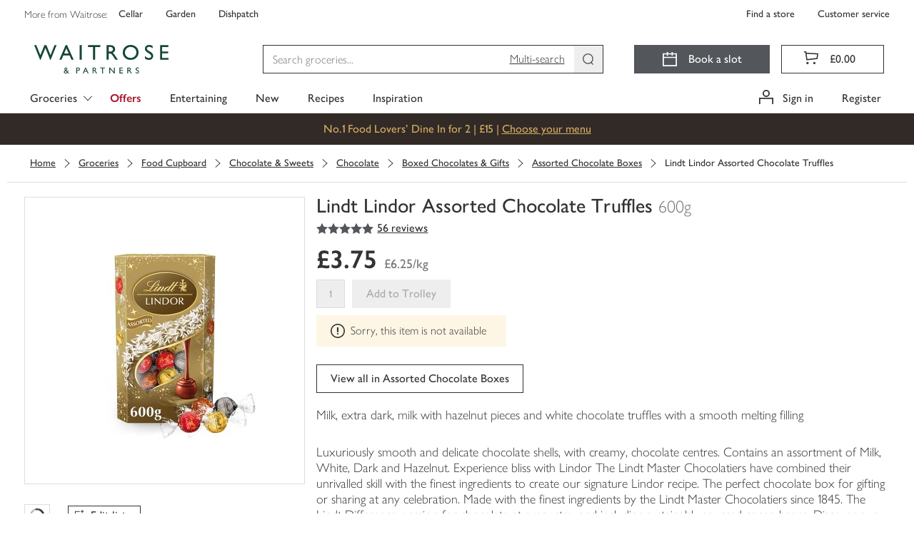

--- FILE ---
content_type: text/css
request_url: https://www.waitrose.com/ecom/assets/mfe/browse/_next/static/css/aa9fb33befccdf6e.css
body_size: 10169
content:
/*! normalize.css v8.0.0 | MIT License | github.com/necolas/normalize.css */html{line-height:1.15;-webkit-text-size-adjust:100%}body{margin:0}h1{font-size:2em;margin:.67em 0}hr{box-sizing:initial;height:0;overflow:visible}pre{font-family:monospace,monospace;font-size:1em}a{background-color:rgba(0,0,0,0)}abbr[title]{border-bottom:none;text-decoration:underline;-webkit-text-decoration:underline dotted;text-decoration:underline dotted}b,strong{font-weight:bolder}code,kbd,samp{font-family:monospace,monospace;font-size:1em}small{font-size:80%}sub,sup{font-size:75%;line-height:0;position:relative;vertical-align:initial}sub{bottom:-.25em}sup{top:-.5em}img{border-style:none}button,input,optgroup,select,textarea{font-family:inherit;font-size:100%;line-height:1.15;margin:0}button,input{overflow:visible}button,select{text-transform:none}[type=button],[type=reset],[type=submit],button{-webkit-appearance:button}[type=button]::-moz-focus-inner,[type=reset]::-moz-focus-inner,[type=submit]::-moz-focus-inner,button::-moz-focus-inner{border-style:none;padding:0}[type=button]:-moz-focusring,[type=reset]:-moz-focusring,[type=submit]:-moz-focusring,button:-moz-focusring{outline:1px dotted ButtonText}fieldset{padding:.35em .75em .625em}legend{box-sizing:border-box;color:inherit;display:table;max-width:100%;padding:0;white-space:normal}progress{vertical-align:initial}textarea{overflow:auto}[type=checkbox],[type=radio]{box-sizing:border-box;padding:0}[type=number]::-webkit-inner-spin-button,[type=number]::-webkit-outer-spin-button{height:auto}[type=search]{-webkit-appearance:textfield;outline-offset:-2px}[type=search]::-webkit-search-decoration{-webkit-appearance:none}::-webkit-file-upload-button{-webkit-appearance:button;font:inherit}details{display:block}summary{display:list-item}[hidden],template{display:none}*,:after,:before{box-sizing:border-box}html{-webkit-tap-highlight-color:rgba(0,0,0,0)}body{font-family:Waitrose;font-size:16px;line-height:1.25;color:#333;background-color:#fff}body:before{content:"xs";display:none}@media(min-width:544px){body:before{content:"sm"}}@media(min-width:768px){body:before{content:"md"}}@media(min-width:992px){body:before{content:"lg"}}@media(min-width:1260px){body:before{content:"xl"}}@media(min-width:1520px){body:before{content:"xxl"}}button,input,select,textarea{font-family:inherit;font-size:inherit;line-height:inherit;color:inherit}a{color:#333;text-decoration:none}a.\:focus,a.\:hover,a:focus,a:hover{color:#333;text-decoration:underline}a.\:focus,a:focus{outline:thin dotted;outline-offset:-2px}figure{margin:0}img{vertical-align:middle}hr{margin-top:20px;margin-bottom:20px;border:0;border-top:1px solid #ddd}.sr-only{position:absolute;width:1px;height:1px;padding:0;margin:0;overflow:hidden;clip:rect(0,0,0,0);border:0}.sr-only-focusable.\:active,.sr-only-focusable.\:focus,.sr-only-focusable:active,.sr-only-focusable:focus{position:static;width:auto;height:auto;margin:0;overflow:visible;clip:auto}[role=button]{cursor:pointer}.container-fluid:after,.container-fluid:before{content:" ";display:table;width:0}.container-fluid:after{clear:both}.container-fluid{padding-right:16px;padding-left:16px;margin-right:auto;margin-left:auto;max-width:1260px!important;width:100%}@media(min-width:992px){.container-fluid{padding-right:32px;padding-left:32px}}.container-fluid--flex:after{display:none}.row:after,.row:before{content:" ";display:table;width:0}.row:after{clear:both}.row{margin-right:-8px;margin-left:-8px}.container--flex .row{display:flex;flex-wrap:wrap}.container--flex .row:after{display:none}[class^=col-]{flex:0 0 100%;float:none}.col-lg-10of10,.col-lg-10of11,.col-lg-10of12,.col-lg-11of11,.col-lg-11of12,.col-lg-12of12,.col-lg-1of1,.col-lg-1of10,.col-lg-1of11,.col-lg-1of12,.col-lg-1of2,.col-lg-1of3,.col-lg-1of4,.col-lg-1of5,.col-lg-1of6,.col-lg-1of7,.col-lg-1of8,.col-lg-1of9,.col-lg-2of10,.col-lg-2of11,.col-lg-2of12,.col-lg-2of2,.col-lg-2of3,.col-lg-2of4,.col-lg-2of5,.col-lg-2of6,.col-lg-2of7,.col-lg-2of8,.col-lg-2of9,.col-lg-3of10,.col-lg-3of11,.col-lg-3of12,.col-lg-3of3,.col-lg-3of4,.col-lg-3of5,.col-lg-3of6,.col-lg-3of7,.col-lg-3of8,.col-lg-3of9,.col-lg-4of10,.col-lg-4of11,.col-lg-4of12,.col-lg-4of4,.col-lg-4of5,.col-lg-4of6,.col-lg-4of7,.col-lg-4of8,.col-lg-4of9,.col-lg-5of10,.col-lg-5of11,.col-lg-5of12,.col-lg-5of5,.col-lg-5of6,.col-lg-5of7,.col-lg-5of8,.col-lg-5of9,.col-lg-6of10,.col-lg-6of11,.col-lg-6of12,.col-lg-6of6,.col-lg-6of7,.col-lg-6of8,.col-lg-6of9,.col-lg-7of10,.col-lg-7of11,.col-lg-7of12,.col-lg-7of7,.col-lg-7of8,.col-lg-7of9,.col-lg-8of10,.col-lg-8of11,.col-lg-8of12,.col-lg-8of8,.col-lg-8of9,.col-lg-9of10,.col-lg-9of11,.col-lg-9of12,.col-lg-9of9,.col-md-10of10,.col-md-10of11,.col-md-10of12,.col-md-11of11,.col-md-11of12,.col-md-12of12,.col-md-1of1,.col-md-1of10,.col-md-1of11,.col-md-1of12,.col-md-1of2,.col-md-1of3,.col-md-1of4,.col-md-1of5,.col-md-1of6,.col-md-1of7,.col-md-1of8,.col-md-1of9,.col-md-2of10,.col-md-2of11,.col-md-2of12,.col-md-2of2,.col-md-2of3,.col-md-2of4,.col-md-2of5,.col-md-2of6,.col-md-2of7,.col-md-2of8,.col-md-2of9,.col-md-3of10,.col-md-3of11,.col-md-3of12,.col-md-3of3,.col-md-3of4,.col-md-3of5,.col-md-3of6,.col-md-3of7,.col-md-3of8,.col-md-3of9,.col-md-4of10,.col-md-4of11,.col-md-4of12,.col-md-4of4,.col-md-4of5,.col-md-4of6,.col-md-4of7,.col-md-4of8,.col-md-4of9,.col-md-5of10,.col-md-5of11,.col-md-5of12,.col-md-5of5,.col-md-5of6,.col-md-5of7,.col-md-5of8,.col-md-5of9,.col-md-6of10,.col-md-6of11,.col-md-6of12,.col-md-6of6,.col-md-6of7,.col-md-6of8,.col-md-6of9,.col-md-7of10,.col-md-7of11,.col-md-7of12,.col-md-7of7,.col-md-7of8,.col-md-7of9,.col-md-8of10,.col-md-8of11,.col-md-8of12,.col-md-8of8,.col-md-8of9,.col-md-9of10,.col-md-9of11,.col-md-9of12,.col-md-9of9,.col-sm-10of10,.col-sm-10of11,.col-sm-10of12,.col-sm-11of11,.col-sm-11of12,.col-sm-12of12,.col-sm-1of1,.col-sm-1of10,.col-sm-1of11,.col-sm-1of12,.col-sm-1of2,.col-sm-1of3,.col-sm-1of4,.col-sm-1of5,.col-sm-1of6,.col-sm-1of7,.col-sm-1of8,.col-sm-1of9,.col-sm-2of10,.col-sm-2of11,.col-sm-2of12,.col-sm-2of2,.col-sm-2of3,.col-sm-2of4,.col-sm-2of5,.col-sm-2of6,.col-sm-2of7,.col-sm-2of8,.col-sm-2of9,.col-sm-3of10,.col-sm-3of11,.col-sm-3of12,.col-sm-3of3,.col-sm-3of4,.col-sm-3of5,.col-sm-3of6,.col-sm-3of7,.col-sm-3of8,.col-sm-3of9,.col-sm-4of10,.col-sm-4of11,.col-sm-4of12,.col-sm-4of4,.col-sm-4of5,.col-sm-4of6,.col-sm-4of7,.col-sm-4of8,.col-sm-4of9,.col-sm-5of10,.col-sm-5of11,.col-sm-5of12,.col-sm-5of5,.col-sm-5of6,.col-sm-5of7,.col-sm-5of8,.col-sm-5of9,.col-sm-6of10,.col-sm-6of11,.col-sm-6of12,.col-sm-6of6,.col-sm-6of7,.col-sm-6of8,.col-sm-6of9,.col-sm-7of10,.col-sm-7of11,.col-sm-7of12,.col-sm-7of7,.col-sm-7of8,.col-sm-7of9,.col-sm-8of10,.col-sm-8of11,.col-sm-8of12,.col-sm-8of8,.col-sm-8of9,.col-sm-9of10,.col-sm-9of11,.col-sm-9of12,.col-sm-9of9,.col-xl-10of10,.col-xl-10of11,.col-xl-10of12,.col-xl-11of11,.col-xl-11of12,.col-xl-12of12,.col-xl-1of1,.col-xl-1of10,.col-xl-1of11,.col-xl-1of12,.col-xl-1of2,.col-xl-1of3,.col-xl-1of4,.col-xl-1of5,.col-xl-1of6,.col-xl-1of7,.col-xl-1of8,.col-xl-1of9,.col-xl-2of10,.col-xl-2of11,.col-xl-2of12,.col-xl-2of2,.col-xl-2of3,.col-xl-2of4,.col-xl-2of5,.col-xl-2of6,.col-xl-2of7,.col-xl-2of8,.col-xl-2of9,.col-xl-3of10,.col-xl-3of11,.col-xl-3of12,.col-xl-3of3,.col-xl-3of4,.col-xl-3of5,.col-xl-3of6,.col-xl-3of7,.col-xl-3of8,.col-xl-3of9,.col-xl-4of10,.col-xl-4of11,.col-xl-4of12,.col-xl-4of4,.col-xl-4of5,.col-xl-4of6,.col-xl-4of7,.col-xl-4of8,.col-xl-4of9,.col-xl-5of10,.col-xl-5of11,.col-xl-5of12,.col-xl-5of5,.col-xl-5of6,.col-xl-5of7,.col-xl-5of8,.col-xl-5of9,.col-xl-6of10,.col-xl-6of11,.col-xl-6of12,.col-xl-6of6,.col-xl-6of7,.col-xl-6of8,.col-xl-6of9,.col-xl-7of10,.col-xl-7of11,.col-xl-7of12,.col-xl-7of7,.col-xl-7of8,.col-xl-7of9,.col-xl-8of10,.col-xl-8of11,.col-xl-8of12,.col-xl-8of8,.col-xl-8of9,.col-xl-9of10,.col-xl-9of11,.col-xl-9of12,.col-xl-9of9,.col-xs-10of10,.col-xs-10of11,.col-xs-10of12,.col-xs-11of11,.col-xs-11of12,.col-xs-12of12,.col-xs-1of1,.col-xs-1of10,.col-xs-1of11,.col-xs-1of12,.col-xs-1of2,.col-xs-1of3,.col-xs-1of4,.col-xs-1of5,.col-xs-1of6,.col-xs-1of7,.col-xs-1of8,.col-xs-1of9,.col-xs-2of10,.col-xs-2of11,.col-xs-2of12,.col-xs-2of2,.col-xs-2of3,.col-xs-2of4,.col-xs-2of5,.col-xs-2of6,.col-xs-2of7,.col-xs-2of8,.col-xs-2of9,.col-xs-3of10,.col-xs-3of11,.col-xs-3of12,.col-xs-3of3,.col-xs-3of4,.col-xs-3of5,.col-xs-3of6,.col-xs-3of7,.col-xs-3of8,.col-xs-3of9,.col-xs-4of10,.col-xs-4of11,.col-xs-4of12,.col-xs-4of4,.col-xs-4of5,.col-xs-4of6,.col-xs-4of7,.col-xs-4of8,.col-xs-4of9,.col-xs-5of10,.col-xs-5of11,.col-xs-5of12,.col-xs-5of5,.col-xs-5of6,.col-xs-5of7,.col-xs-5of8,.col-xs-5of9,.col-xs-6of10,.col-xs-6of11,.col-xs-6of12,.col-xs-6of6,.col-xs-6of7,.col-xs-6of8,.col-xs-6of9,.col-xs-7of10,.col-xs-7of11,.col-xs-7of12,.col-xs-7of7,.col-xs-7of8,.col-xs-7of9,.col-xs-8of10,.col-xs-8of11,.col-xs-8of12,.col-xs-8of8,.col-xs-8of9,.col-xs-9of10,.col-xs-9of11,.col-xs-9of12,.col-xs-9of9,.col-xxl-10of10,.col-xxl-10of11,.col-xxl-10of12,.col-xxl-11of11,.col-xxl-11of12,.col-xxl-12of12,.col-xxl-1of1,.col-xxl-1of10,.col-xxl-1of11,.col-xxl-1of12,.col-xxl-1of2,.col-xxl-1of3,.col-xxl-1of4,.col-xxl-1of5,.col-xxl-1of6,.col-xxl-1of7,.col-xxl-1of8,.col-xxl-1of9,.col-xxl-2of10,.col-xxl-2of11,.col-xxl-2of12,.col-xxl-2of2,.col-xxl-2of3,.col-xxl-2of4,.col-xxl-2of5,.col-xxl-2of6,.col-xxl-2of7,.col-xxl-2of8,.col-xxl-2of9,.col-xxl-3of10,.col-xxl-3of11,.col-xxl-3of12,.col-xxl-3of3,.col-xxl-3of4,.col-xxl-3of5,.col-xxl-3of6,.col-xxl-3of7,.col-xxl-3of8,.col-xxl-3of9,.col-xxl-4of10,.col-xxl-4of11,.col-xxl-4of12,.col-xxl-4of4,.col-xxl-4of5,.col-xxl-4of6,.col-xxl-4of7,.col-xxl-4of8,.col-xxl-4of9,.col-xxl-5of10,.col-xxl-5of11,.col-xxl-5of12,.col-xxl-5of5,.col-xxl-5of6,.col-xxl-5of7,.col-xxl-5of8,.col-xxl-5of9,.col-xxl-6of10,.col-xxl-6of11,.col-xxl-6of12,.col-xxl-6of6,.col-xxl-6of7,.col-xxl-6of8,.col-xxl-6of9,.col-xxl-7of10,.col-xxl-7of11,.col-xxl-7of12,.col-xxl-7of7,.col-xxl-7of8,.col-xxl-7of9,.col-xxl-8of10,.col-xxl-8of11,.col-xxl-8of12,.col-xxl-8of8,.col-xxl-8of9,.col-xxl-9of10,.col-xxl-9of11,.col-xxl-9of12,.col-xxl-9of9{min-height:1px;padding-right:8px;padding-left:8px;position:relative}.container--flex .col-xs-first{order:-1}.container--flex .col-xs-last{order:1}.container--flex .col-xs-top{align-self:flex-start}.container--flex .col-xs-center{align-self:center}.container--flex .col-xs-bottom{align-self:flex-end}.container--flex .row-xs-top{align-items:flex-start}.container--flex .row-xs-center{align-items:center}.container--flex .row-xs-bottom{align-items:flex-end}@media(max-width:543px){.col-xs-hide{display:none}}.col-xs-push-0of1{left:auto}.col-xs-pull-0of1{right:auto}.col-xs-offset-0of1{margin-left:0}.col-xs-1of1{float:left;width:100%}.container--flex .col-xs-1of1{flex:0 0 auto;float:none}.col-xs-push-0of2{left:auto}.col-xs-pull-0of2{right:auto}.col-xs-offset-0of2{margin-left:0}.col-xs-1of2{float:left;width:50%}.container--flex .col-xs-1of2{flex:0 0 auto;float:none}.col-xs-push-1of2{left:50%}.col-xs-pull-1of2{right:50%}.col-xs-offset-1of2{margin-left:50%}.col-xs-2of2{float:left;width:100%}.container--flex .col-xs-2of2{flex:0 0 auto;float:none}.col-xs-push-0of3{left:auto}.col-xs-pull-0of3{right:auto}.col-xs-offset-0of3{margin-left:0}.col-xs-1of3{float:left;width:33.3333333333%}.container--flex .col-xs-1of3{flex:0 0 auto;float:none}.col-xs-push-1of3{left:33.3333333333%}.col-xs-pull-1of3{right:33.3333333333%}.col-xs-offset-1of3{margin-left:33.3333333333%}.col-xs-2of3{float:left;width:66.6666666667%}.container--flex .col-xs-2of3{flex:0 0 auto;float:none}.col-xs-push-2of3{left:66.6666666667%}.col-xs-pull-2of3{right:66.6666666667%}.col-xs-offset-2of3{margin-left:66.6666666667%}.col-xs-3of3{float:left;width:100%}.container--flex .col-xs-3of3{flex:0 0 auto;float:none}.col-xs-push-0of4{left:auto}.col-xs-pull-0of4{right:auto}.col-xs-offset-0of4{margin-left:0}.col-xs-1of4{float:left;width:25%}.container--flex .col-xs-1of4{flex:0 0 auto;float:none}.col-xs-push-1of4{left:25%}.col-xs-pull-1of4{right:25%}.col-xs-offset-1of4{margin-left:25%}.col-xs-2of4{float:left;width:50%}.container--flex .col-xs-2of4{flex:0 0 auto;float:none}.col-xs-push-2of4{left:50%}.col-xs-pull-2of4{right:50%}.col-xs-offset-2of4{margin-left:50%}.col-xs-3of4{float:left;width:75%}.container--flex .col-xs-3of4{flex:0 0 auto;float:none}.col-xs-push-3of4{left:75%}.col-xs-pull-3of4{right:75%}.col-xs-offset-3of4{margin-left:75%}.col-xs-4of4{float:left;width:100%}.container--flex .col-xs-4of4{flex:0 0 auto;float:none}.col-xs-push-0of5{left:auto}.col-xs-pull-0of5{right:auto}.col-xs-offset-0of5{margin-left:0}.col-xs-1of5{float:left;width:20%}.container--flex .col-xs-1of5{flex:0 0 auto;float:none}.col-xs-push-1of5{left:20%}.col-xs-pull-1of5{right:20%}.col-xs-offset-1of5{margin-left:20%}.col-xs-2of5{float:left;width:40%}.container--flex .col-xs-2of5{flex:0 0 auto;float:none}.col-xs-push-2of5{left:40%}.col-xs-pull-2of5{right:40%}.col-xs-offset-2of5{margin-left:40%}.col-xs-3of5{float:left;width:60%}.container--flex .col-xs-3of5{flex:0 0 auto;float:none}.col-xs-push-3of5{left:60%}.col-xs-pull-3of5{right:60%}.col-xs-offset-3of5{margin-left:60%}.col-xs-4of5{float:left;width:80%}.container--flex .col-xs-4of5{flex:0 0 auto;float:none}.col-xs-push-4of5{left:80%}.col-xs-pull-4of5{right:80%}.col-xs-offset-4of5{margin-left:80%}.col-xs-5of5{float:left;width:100%}.container--flex .col-xs-5of5{flex:0 0 auto;float:none}.col-xs-push-0of6{left:auto}.col-xs-pull-0of6{right:auto}.col-xs-offset-0of6{margin-left:0}.col-xs-1of6{float:left;width:16.6666666667%}.container--flex .col-xs-1of6{flex:0 0 auto;float:none}.col-xs-push-1of6{left:16.6666666667%}.col-xs-pull-1of6{right:16.6666666667%}.col-xs-offset-1of6{margin-left:16.6666666667%}.col-xs-2of6{float:left;width:33.3333333333%}.container--flex .col-xs-2of6{flex:0 0 auto;float:none}.col-xs-push-2of6{left:33.3333333333%}.col-xs-pull-2of6{right:33.3333333333%}.col-xs-offset-2of6{margin-left:33.3333333333%}.col-xs-3of6{float:left;width:50%}.container--flex .col-xs-3of6{flex:0 0 auto;float:none}.col-xs-push-3of6{left:50%}.col-xs-pull-3of6{right:50%}.col-xs-offset-3of6{margin-left:50%}.col-xs-4of6{float:left;width:66.6666666667%}.container--flex .col-xs-4of6{flex:0 0 auto;float:none}.col-xs-push-4of6{left:66.6666666667%}.col-xs-pull-4of6{right:66.6666666667%}.col-xs-offset-4of6{margin-left:66.6666666667%}.col-xs-5of6{float:left;width:83.3333333333%}.container--flex .col-xs-5of6{flex:0 0 auto;float:none}.col-xs-push-5of6{left:83.3333333333%}.col-xs-pull-5of6{right:83.3333333333%}.col-xs-offset-5of6{margin-left:83.3333333333%}.col-xs-6of6{float:left;width:100%}.container--flex .col-xs-6of6{flex:0 0 auto;float:none}.col-xs-push-0of7{left:auto}.col-xs-pull-0of7{right:auto}.col-xs-offset-0of7{margin-left:0}.col-xs-1of7{float:left;width:14.2857142857%}.container--flex .col-xs-1of7{flex:0 0 auto;float:none}.col-xs-push-1of7{left:14.2857142857%}.col-xs-pull-1of7{right:14.2857142857%}.col-xs-offset-1of7{margin-left:14.2857142857%}.col-xs-2of7{float:left;width:28.5714285714%}.container--flex .col-xs-2of7{flex:0 0 auto;float:none}.col-xs-push-2of7{left:28.5714285714%}.col-xs-pull-2of7{right:28.5714285714%}.col-xs-offset-2of7{margin-left:28.5714285714%}.col-xs-3of7{float:left;width:42.8571428571%}.container--flex .col-xs-3of7{flex:0 0 auto;float:none}.col-xs-push-3of7{left:42.8571428571%}.col-xs-pull-3of7{right:42.8571428571%}.col-xs-offset-3of7{margin-left:42.8571428571%}.col-xs-4of7{float:left;width:57.1428571429%}.container--flex .col-xs-4of7{flex:0 0 auto;float:none}.col-xs-push-4of7{left:57.1428571429%}.col-xs-pull-4of7{right:57.1428571429%}.col-xs-offset-4of7{margin-left:57.1428571429%}.col-xs-5of7{float:left;width:71.4285714286%}.container--flex .col-xs-5of7{flex:0 0 auto;float:none}.col-xs-push-5of7{left:71.4285714286%}.col-xs-pull-5of7{right:71.4285714286%}.col-xs-offset-5of7{margin-left:71.4285714286%}.col-xs-6of7{float:left;width:85.7142857143%}.container--flex .col-xs-6of7{flex:0 0 auto;float:none}.col-xs-push-6of7{left:85.7142857143%}.col-xs-pull-6of7{right:85.7142857143%}.col-xs-offset-6of7{margin-left:85.7142857143%}.col-xs-7of7{float:left;width:100%}.container--flex .col-xs-7of7{flex:0 0 auto;float:none}.col-xs-push-0of8{left:auto}.col-xs-pull-0of8{right:auto}.col-xs-offset-0of8{margin-left:0}.col-xs-1of8{float:left;width:12.5%}.container--flex .col-xs-1of8{flex:0 0 auto;float:none}.col-xs-push-1of8{left:12.5%}.col-xs-pull-1of8{right:12.5%}.col-xs-offset-1of8{margin-left:12.5%}.col-xs-2of8{float:left;width:25%}.container--flex .col-xs-2of8{flex:0 0 auto;float:none}.col-xs-push-2of8{left:25%}.col-xs-pull-2of8{right:25%}.col-xs-offset-2of8{margin-left:25%}.col-xs-3of8{float:left;width:37.5%}.container--flex .col-xs-3of8{flex:0 0 auto;float:none}.col-xs-push-3of8{left:37.5%}.col-xs-pull-3of8{right:37.5%}.col-xs-offset-3of8{margin-left:37.5%}.col-xs-4of8{float:left;width:50%}.container--flex .col-xs-4of8{flex:0 0 auto;float:none}.col-xs-push-4of8{left:50%}.col-xs-pull-4of8{right:50%}.col-xs-offset-4of8{margin-left:50%}.col-xs-5of8{float:left;width:62.5%}.container--flex .col-xs-5of8{flex:0 0 auto;float:none}.col-xs-push-5of8{left:62.5%}.col-xs-pull-5of8{right:62.5%}.col-xs-offset-5of8{margin-left:62.5%}.col-xs-6of8{float:left;width:75%}.container--flex .col-xs-6of8{flex:0 0 auto;float:none}.col-xs-push-6of8{left:75%}.col-xs-pull-6of8{right:75%}.col-xs-offset-6of8{margin-left:75%}.col-xs-7of8{float:left;width:87.5%}.container--flex .col-xs-7of8{flex:0 0 auto;float:none}.col-xs-push-7of8{left:87.5%}.col-xs-pull-7of8{right:87.5%}.col-xs-offset-7of8{margin-left:87.5%}.col-xs-8of8{float:left;width:100%}.container--flex .col-xs-8of8{flex:0 0 auto;float:none}.col-xs-push-0of9{left:auto}.col-xs-pull-0of9{right:auto}.col-xs-offset-0of9{margin-left:0}.col-xs-1of9{float:left;width:11.1111111111%}.container--flex .col-xs-1of9{flex:0 0 auto;float:none}.col-xs-push-1of9{left:11.1111111111%}.col-xs-pull-1of9{right:11.1111111111%}.col-xs-offset-1of9{margin-left:11.1111111111%}.col-xs-2of9{float:left;width:22.2222222222%}.container--flex .col-xs-2of9{flex:0 0 auto;float:none}.col-xs-push-2of9{left:22.2222222222%}.col-xs-pull-2of9{right:22.2222222222%}.col-xs-offset-2of9{margin-left:22.2222222222%}.col-xs-3of9{float:left;width:33.3333333333%}.container--flex .col-xs-3of9{flex:0 0 auto;float:none}.col-xs-push-3of9{left:33.3333333333%}.col-xs-pull-3of9{right:33.3333333333%}.col-xs-offset-3of9{margin-left:33.3333333333%}.col-xs-4of9{float:left;width:44.4444444444%}.container--flex .col-xs-4of9{flex:0 0 auto;float:none}.col-xs-push-4of9{left:44.4444444444%}.col-xs-pull-4of9{right:44.4444444444%}.col-xs-offset-4of9{margin-left:44.4444444444%}.col-xs-5of9{float:left;width:55.5555555556%}.container--flex .col-xs-5of9{flex:0 0 auto;float:none}.col-xs-push-5of9{left:55.5555555556%}.col-xs-pull-5of9{right:55.5555555556%}.col-xs-offset-5of9{margin-left:55.5555555556%}.col-xs-6of9{float:left;width:66.6666666667%}.container--flex .col-xs-6of9{flex:0 0 auto;float:none}.col-xs-push-6of9{left:66.6666666667%}.col-xs-pull-6of9{right:66.6666666667%}.col-xs-offset-6of9{margin-left:66.6666666667%}.col-xs-7of9{float:left;width:77.7777777778%}.container--flex .col-xs-7of9{flex:0 0 auto;float:none}.col-xs-push-7of9{left:77.7777777778%}.col-xs-pull-7of9{right:77.7777777778%}.col-xs-offset-7of9{margin-left:77.7777777778%}.col-xs-8of9{float:left;width:88.8888888889%}.container--flex .col-xs-8of9{flex:0 0 auto;float:none}.col-xs-push-8of9{left:88.8888888889%}.col-xs-pull-8of9{right:88.8888888889%}.col-xs-offset-8of9{margin-left:88.8888888889%}.col-xs-9of9{float:left;width:100%}.container--flex .col-xs-9of9{flex:0 0 auto;float:none}.col-xs-push-0of10{left:auto}.col-xs-pull-0of10{right:auto}.col-xs-offset-0of10{margin-left:0}.col-xs-1of10{float:left;width:10%}.container--flex .col-xs-1of10{flex:0 0 auto;float:none}.col-xs-push-1of10{left:10%}.col-xs-pull-1of10{right:10%}.col-xs-offset-1of10{margin-left:10%}.col-xs-2of10{float:left;width:20%}.container--flex .col-xs-2of10{flex:0 0 auto;float:none}.col-xs-push-2of10{left:20%}.col-xs-pull-2of10{right:20%}.col-xs-offset-2of10{margin-left:20%}.col-xs-3of10{float:left;width:30%}.container--flex .col-xs-3of10{flex:0 0 auto;float:none}.col-xs-push-3of10{left:30%}.col-xs-pull-3of10{right:30%}.col-xs-offset-3of10{margin-left:30%}.col-xs-4of10{float:left;width:40%}.container--flex .col-xs-4of10{flex:0 0 auto;float:none}.col-xs-push-4of10{left:40%}.col-xs-pull-4of10{right:40%}.col-xs-offset-4of10{margin-left:40%}.col-xs-5of10{float:left;width:50%}.container--flex .col-xs-5of10{flex:0 0 auto;float:none}.col-xs-push-5of10{left:50%}.col-xs-pull-5of10{right:50%}.col-xs-offset-5of10{margin-left:50%}.col-xs-6of10{float:left;width:60%}.container--flex .col-xs-6of10{flex:0 0 auto;float:none}.col-xs-push-6of10{left:60%}.col-xs-pull-6of10{right:60%}.col-xs-offset-6of10{margin-left:60%}.col-xs-7of10{float:left;width:70%}.container--flex .col-xs-7of10{flex:0 0 auto;float:none}.col-xs-push-7of10{left:70%}.col-xs-pull-7of10{right:70%}.col-xs-offset-7of10{margin-left:70%}.col-xs-8of10{float:left;width:80%}.container--flex .col-xs-8of10{flex:0 0 auto;float:none}.col-xs-push-8of10{left:80%}.col-xs-pull-8of10{right:80%}.col-xs-offset-8of10{margin-left:80%}.col-xs-9of10{float:left;width:90%}.container--flex .col-xs-9of10{flex:0 0 auto;float:none}.col-xs-push-9of10{left:90%}.col-xs-pull-9of10{right:90%}.col-xs-offset-9of10{margin-left:90%}.col-xs-10of10{float:left;width:100%}.container--flex .col-xs-10of10{flex:0 0 auto;float:none}.col-xs-push-0of11{left:auto}.col-xs-pull-0of11{right:auto}.col-xs-offset-0of11{margin-left:0}.col-xs-1of11{float:left;width:9.0909090909%}.container--flex .col-xs-1of11{flex:0 0 auto;float:none}.col-xs-push-1of11{left:9.0909090909%}.col-xs-pull-1of11{right:9.0909090909%}.col-xs-offset-1of11{margin-left:9.0909090909%}.col-xs-2of11{float:left;width:18.1818181818%}.container--flex .col-xs-2of11{flex:0 0 auto;float:none}.col-xs-push-2of11{left:18.1818181818%}.col-xs-pull-2of11{right:18.1818181818%}.col-xs-offset-2of11{margin-left:18.1818181818%}.col-xs-3of11{float:left;width:27.2727272727%}.container--flex .col-xs-3of11{flex:0 0 auto;float:none}.col-xs-push-3of11{left:27.2727272727%}.col-xs-pull-3of11{right:27.2727272727%}.col-xs-offset-3of11{margin-left:27.2727272727%}.col-xs-4of11{float:left;width:36.3636363636%}.container--flex .col-xs-4of11{flex:0 0 auto;float:none}.col-xs-push-4of11{left:36.3636363636%}.col-xs-pull-4of11{right:36.3636363636%}.col-xs-offset-4of11{margin-left:36.3636363636%}.col-xs-5of11{float:left;width:45.4545454545%}.container--flex .col-xs-5of11{flex:0 0 auto;float:none}.col-xs-push-5of11{left:45.4545454545%}.col-xs-pull-5of11{right:45.4545454545%}.col-xs-offset-5of11{margin-left:45.4545454545%}.col-xs-6of11{float:left;width:54.5454545455%}.container--flex .col-xs-6of11{flex:0 0 auto;float:none}.col-xs-push-6of11{left:54.5454545455%}.col-xs-pull-6of11{right:54.5454545455%}.col-xs-offset-6of11{margin-left:54.5454545455%}.col-xs-7of11{float:left;width:63.6363636364%}.container--flex .col-xs-7of11{flex:0 0 auto;float:none}.col-xs-push-7of11{left:63.6363636364%}.col-xs-pull-7of11{right:63.6363636364%}.col-xs-offset-7of11{margin-left:63.6363636364%}.col-xs-8of11{float:left;width:72.7272727273%}.container--flex .col-xs-8of11{flex:0 0 auto;float:none}.col-xs-push-8of11{left:72.7272727273%}.col-xs-pull-8of11{right:72.7272727273%}.col-xs-offset-8of11{margin-left:72.7272727273%}.col-xs-9of11{float:left;width:81.8181818182%}.container--flex .col-xs-9of11{flex:0 0 auto;float:none}.col-xs-push-9of11{left:81.8181818182%}.col-xs-pull-9of11{right:81.8181818182%}.col-xs-offset-9of11{margin-left:81.8181818182%}.col-xs-10of11{float:left;width:90.9090909091%}.container--flex .col-xs-10of11{flex:0 0 auto;float:none}.col-xs-push-10of11{left:90.9090909091%}.col-xs-pull-10of11{right:90.9090909091%}.col-xs-offset-10of11{margin-left:90.9090909091%}.col-xs-11of11{float:left;width:100%}.container--flex .col-xs-11of11{flex:0 0 auto;float:none}.col-xs-push-0of12{left:auto}.col-xs-pull-0of12{right:auto}.col-xs-offset-0of12{margin-left:0}.col-xs-1of12{float:left;width:8.3333333333%}.container--flex .col-xs-1of12{flex:0 0 auto;float:none}.col-xs-push-1of12{left:8.3333333333%}.col-xs-pull-1of12{right:8.3333333333%}.col-xs-offset-1of12{margin-left:8.3333333333%}.col-xs-2of12{float:left;width:16.6666666667%}.container--flex .col-xs-2of12{flex:0 0 auto;float:none}.col-xs-push-2of12{left:16.6666666667%}.col-xs-pull-2of12{right:16.6666666667%}.col-xs-offset-2of12{margin-left:16.6666666667%}.col-xs-3of12{float:left;width:25%}.container--flex .col-xs-3of12{flex:0 0 auto;float:none}.col-xs-push-3of12{left:25%}.col-xs-pull-3of12{right:25%}.col-xs-offset-3of12{margin-left:25%}.col-xs-4of12{float:left;width:33.3333333333%}.container--flex .col-xs-4of12{flex:0 0 auto;float:none}.col-xs-push-4of12{left:33.3333333333%}.col-xs-pull-4of12{right:33.3333333333%}.col-xs-offset-4of12{margin-left:33.3333333333%}.col-xs-5of12{float:left;width:41.6666666667%}.container--flex .col-xs-5of12{flex:0 0 auto;float:none}.col-xs-push-5of12{left:41.6666666667%}.col-xs-pull-5of12{right:41.6666666667%}.col-xs-offset-5of12{margin-left:41.6666666667%}.col-xs-6of12{float:left;width:50%}.container--flex .col-xs-6of12{flex:0 0 auto;float:none}.col-xs-push-6of12{left:50%}.col-xs-pull-6of12{right:50%}.col-xs-offset-6of12{margin-left:50%}.col-xs-7of12{float:left;width:58.3333333333%}.container--flex .col-xs-7of12{flex:0 0 auto;float:none}.col-xs-push-7of12{left:58.3333333333%}.col-xs-pull-7of12{right:58.3333333333%}.col-xs-offset-7of12{margin-left:58.3333333333%}.col-xs-8of12{float:left;width:66.6666666667%}.container--flex .col-xs-8of12{flex:0 0 auto;float:none}.col-xs-push-8of12{left:66.6666666667%}.col-xs-pull-8of12{right:66.6666666667%}.col-xs-offset-8of12{margin-left:66.6666666667%}.col-xs-9of12{float:left;width:75%}.container--flex .col-xs-9of12{flex:0 0 auto;float:none}.col-xs-push-9of12{left:75%}.col-xs-pull-9of12{right:75%}.col-xs-offset-9of12{margin-left:75%}.col-xs-10of12{float:left;width:83.3333333333%}.container--flex .col-xs-10of12{flex:0 0 auto;float:none}.col-xs-push-10of12{left:83.3333333333%}.col-xs-pull-10of12{right:83.3333333333%}.col-xs-offset-10of12{margin-left:83.3333333333%}.col-xs-11of12{float:left;width:91.6666666667%}.container--flex .col-xs-11of12{flex:0 0 auto;float:none}.col-xs-push-11of12{left:91.6666666667%}.col-xs-pull-11of12{right:91.6666666667%}.col-xs-offset-11of12{margin-left:91.6666666667%}.col-xs-12of12{float:left;width:100%}.container--flex .col-xs-12of12{flex:0 0 auto;float:none}.container--flex .col-sm-first{order:-1}.container--flex .col-sm-last{order:1}.container--flex .col-sm-top{align-self:flex-start}.container--flex .col-sm-center{align-self:center}.container--flex .col-sm-bottom{align-self:flex-end}.container--flex .row-sm-top{align-items:flex-start}.container--flex .row-sm-center{align-items:center}.container--flex .row-sm-bottom{align-items:flex-end}@media(min-width:544px)and (min-width:544px)and (max-width:767px){.col-sm-hide{display:none}}@media(min-width:544px){.col-sm-push-0of1{left:auto}.col-sm-pull-0of1{right:auto}.col-sm-offset-0of1{margin-left:0}.col-sm-1of1{float:left;width:100%}.container--flex .col-sm-1of1{flex:0 0 auto;float:none}.col-sm-push-0of2{left:auto}.col-sm-pull-0of2{right:auto}.col-sm-offset-0of2{margin-left:0}.col-sm-1of2{float:left;width:50%}.container--flex .col-sm-1of2{flex:0 0 auto;float:none}.col-sm-push-1of2{left:50%}.col-sm-pull-1of2{right:50%}.col-sm-offset-1of2{margin-left:50%}.col-sm-2of2{float:left;width:100%}.container--flex .col-sm-2of2{flex:0 0 auto;float:none}.col-sm-push-0of3{left:auto}.col-sm-pull-0of3{right:auto}.col-sm-offset-0of3{margin-left:0}.col-sm-1of3{float:left;width:33.3333333333%}.container--flex .col-sm-1of3{flex:0 0 auto;float:none}.col-sm-push-1of3{left:33.3333333333%}.col-sm-pull-1of3{right:33.3333333333%}.col-sm-offset-1of3{margin-left:33.3333333333%}.col-sm-2of3{float:left;width:66.6666666667%}.container--flex .col-sm-2of3{flex:0 0 auto;float:none}.col-sm-push-2of3{left:66.6666666667%}.col-sm-pull-2of3{right:66.6666666667%}.col-sm-offset-2of3{margin-left:66.6666666667%}.col-sm-3of3{float:left;width:100%}.container--flex .col-sm-3of3{flex:0 0 auto;float:none}.col-sm-push-0of4{left:auto}.col-sm-pull-0of4{right:auto}.col-sm-offset-0of4{margin-left:0}.col-sm-1of4{float:left;width:25%}.container--flex .col-sm-1of4{flex:0 0 auto;float:none}.col-sm-push-1of4{left:25%}.col-sm-pull-1of4{right:25%}.col-sm-offset-1of4{margin-left:25%}.col-sm-2of4{float:left;width:50%}.container--flex .col-sm-2of4{flex:0 0 auto;float:none}.col-sm-push-2of4{left:50%}.col-sm-pull-2of4{right:50%}.col-sm-offset-2of4{margin-left:50%}.col-sm-3of4{float:left;width:75%}.container--flex .col-sm-3of4{flex:0 0 auto;float:none}.col-sm-push-3of4{left:75%}.col-sm-pull-3of4{right:75%}.col-sm-offset-3of4{margin-left:75%}.col-sm-4of4{float:left;width:100%}.container--flex .col-sm-4of4{flex:0 0 auto;float:none}.col-sm-push-0of5{left:auto}.col-sm-pull-0of5{right:auto}.col-sm-offset-0of5{margin-left:0}.col-sm-1of5{float:left;width:20%}.container--flex .col-sm-1of5{flex:0 0 auto;float:none}.col-sm-push-1of5{left:20%}.col-sm-pull-1of5{right:20%}.col-sm-offset-1of5{margin-left:20%}.col-sm-2of5{float:left;width:40%}.container--flex .col-sm-2of5{flex:0 0 auto;float:none}.col-sm-push-2of5{left:40%}.col-sm-pull-2of5{right:40%}.col-sm-offset-2of5{margin-left:40%}.col-sm-3of5{float:left;width:60%}.container--flex .col-sm-3of5{flex:0 0 auto;float:none}.col-sm-push-3of5{left:60%}.col-sm-pull-3of5{right:60%}.col-sm-offset-3of5{margin-left:60%}.col-sm-4of5{float:left;width:80%}.container--flex .col-sm-4of5{flex:0 0 auto;float:none}.col-sm-push-4of5{left:80%}.col-sm-pull-4of5{right:80%}.col-sm-offset-4of5{margin-left:80%}.col-sm-5of5{float:left;width:100%}.container--flex .col-sm-5of5{flex:0 0 auto;float:none}.col-sm-push-0of6{left:auto}.col-sm-pull-0of6{right:auto}.col-sm-offset-0of6{margin-left:0}.col-sm-1of6{float:left;width:16.6666666667%}.container--flex .col-sm-1of6{flex:0 0 auto;float:none}.col-sm-push-1of6{left:16.6666666667%}.col-sm-pull-1of6{right:16.6666666667%}.col-sm-offset-1of6{margin-left:16.6666666667%}.col-sm-2of6{float:left;width:33.3333333333%}.container--flex .col-sm-2of6{flex:0 0 auto;float:none}.col-sm-push-2of6{left:33.3333333333%}.col-sm-pull-2of6{right:33.3333333333%}.col-sm-offset-2of6{margin-left:33.3333333333%}.col-sm-3of6{float:left;width:50%}.container--flex .col-sm-3of6{flex:0 0 auto;float:none}.col-sm-push-3of6{left:50%}.col-sm-pull-3of6{right:50%}.col-sm-offset-3of6{margin-left:50%}.col-sm-4of6{float:left;width:66.6666666667%}.container--flex .col-sm-4of6{flex:0 0 auto;float:none}.col-sm-push-4of6{left:66.6666666667%}.col-sm-pull-4of6{right:66.6666666667%}.col-sm-offset-4of6{margin-left:66.6666666667%}.col-sm-5of6{float:left;width:83.3333333333%}.container--flex .col-sm-5of6{flex:0 0 auto;float:none}.col-sm-push-5of6{left:83.3333333333%}.col-sm-pull-5of6{right:83.3333333333%}.col-sm-offset-5of6{margin-left:83.3333333333%}.col-sm-6of6{float:left;width:100%}.container--flex .col-sm-6of6{flex:0 0 auto;float:none}.col-sm-push-0of7{left:auto}.col-sm-pull-0of7{right:auto}.col-sm-offset-0of7{margin-left:0}.col-sm-1of7{float:left;width:14.2857142857%}.container--flex .col-sm-1of7{flex:0 0 auto;float:none}.col-sm-push-1of7{left:14.2857142857%}.col-sm-pull-1of7{right:14.2857142857%}.col-sm-offset-1of7{margin-left:14.2857142857%}.col-sm-2of7{float:left;width:28.5714285714%}.container--flex .col-sm-2of7{flex:0 0 auto;float:none}.col-sm-push-2of7{left:28.5714285714%}.col-sm-pull-2of7{right:28.5714285714%}.col-sm-offset-2of7{margin-left:28.5714285714%}.col-sm-3of7{float:left;width:42.8571428571%}.container--flex .col-sm-3of7{flex:0 0 auto;float:none}.col-sm-push-3of7{left:42.8571428571%}.col-sm-pull-3of7{right:42.8571428571%}.col-sm-offset-3of7{margin-left:42.8571428571%}.col-sm-4of7{float:left;width:57.1428571429%}.container--flex .col-sm-4of7{flex:0 0 auto;float:none}.col-sm-push-4of7{left:57.1428571429%}.col-sm-pull-4of7{right:57.1428571429%}.col-sm-offset-4of7{margin-left:57.1428571429%}.col-sm-5of7{float:left;width:71.4285714286%}.container--flex .col-sm-5of7{flex:0 0 auto;float:none}.col-sm-push-5of7{left:71.4285714286%}.col-sm-pull-5of7{right:71.4285714286%}.col-sm-offset-5of7{margin-left:71.4285714286%}.col-sm-6of7{float:left;width:85.7142857143%}.container--flex .col-sm-6of7{flex:0 0 auto;float:none}.col-sm-push-6of7{left:85.7142857143%}.col-sm-pull-6of7{right:85.7142857143%}.col-sm-offset-6of7{margin-left:85.7142857143%}.col-sm-7of7{float:left;width:100%}.container--flex .col-sm-7of7{flex:0 0 auto;float:none}.col-sm-push-0of8{left:auto}.col-sm-pull-0of8{right:auto}.col-sm-offset-0of8{margin-left:0}.col-sm-1of8{float:left;width:12.5%}.container--flex .col-sm-1of8{flex:0 0 auto;float:none}.col-sm-push-1of8{left:12.5%}.col-sm-pull-1of8{right:12.5%}.col-sm-offset-1of8{margin-left:12.5%}.col-sm-2of8{float:left;width:25%}.container--flex .col-sm-2of8{flex:0 0 auto;float:none}.col-sm-push-2of8{left:25%}.col-sm-pull-2of8{right:25%}.col-sm-offset-2of8{margin-left:25%}.col-sm-3of8{float:left;width:37.5%}.container--flex .col-sm-3of8{flex:0 0 auto;float:none}.col-sm-push-3of8{left:37.5%}.col-sm-pull-3of8{right:37.5%}.col-sm-offset-3of8{margin-left:37.5%}.col-sm-4of8{float:left;width:50%}.container--flex .col-sm-4of8{flex:0 0 auto;float:none}.col-sm-push-4of8{left:50%}.col-sm-pull-4of8{right:50%}.col-sm-offset-4of8{margin-left:50%}.col-sm-5of8{float:left;width:62.5%}.container--flex .col-sm-5of8{flex:0 0 auto;float:none}.col-sm-push-5of8{left:62.5%}.col-sm-pull-5of8{right:62.5%}.col-sm-offset-5of8{margin-left:62.5%}.col-sm-6of8{float:left;width:75%}.container--flex .col-sm-6of8{flex:0 0 auto;float:none}.col-sm-push-6of8{left:75%}.col-sm-pull-6of8{right:75%}.col-sm-offset-6of8{margin-left:75%}.col-sm-7of8{float:left;width:87.5%}.container--flex .col-sm-7of8{flex:0 0 auto;float:none}.col-sm-push-7of8{left:87.5%}.col-sm-pull-7of8{right:87.5%}.col-sm-offset-7of8{margin-left:87.5%}.col-sm-8of8{float:left;width:100%}.container--flex .col-sm-8of8{flex:0 0 auto;float:none}.col-sm-push-0of9{left:auto}.col-sm-pull-0of9{right:auto}.col-sm-offset-0of9{margin-left:0}.col-sm-1of9{float:left;width:11.1111111111%}.container--flex .col-sm-1of9{flex:0 0 auto;float:none}.col-sm-push-1of9{left:11.1111111111%}.col-sm-pull-1of9{right:11.1111111111%}.col-sm-offset-1of9{margin-left:11.1111111111%}.col-sm-2of9{float:left;width:22.2222222222%}.container--flex .col-sm-2of9{flex:0 0 auto;float:none}.col-sm-push-2of9{left:22.2222222222%}.col-sm-pull-2of9{right:22.2222222222%}.col-sm-offset-2of9{margin-left:22.2222222222%}.col-sm-3of9{float:left;width:33.3333333333%}.container--flex .col-sm-3of9{flex:0 0 auto;float:none}.col-sm-push-3of9{left:33.3333333333%}.col-sm-pull-3of9{right:33.3333333333%}.col-sm-offset-3of9{margin-left:33.3333333333%}.col-sm-4of9{float:left;width:44.4444444444%}.container--flex .col-sm-4of9{flex:0 0 auto;float:none}.col-sm-push-4of9{left:44.4444444444%}.col-sm-pull-4of9{right:44.4444444444%}.col-sm-offset-4of9{margin-left:44.4444444444%}.col-sm-5of9{float:left;width:55.5555555556%}.container--flex .col-sm-5of9{flex:0 0 auto;float:none}.col-sm-push-5of9{left:55.5555555556%}.col-sm-pull-5of9{right:55.5555555556%}.col-sm-offset-5of9{margin-left:55.5555555556%}.col-sm-6of9{float:left;width:66.6666666667%}.container--flex .col-sm-6of9{flex:0 0 auto;float:none}.col-sm-push-6of9{left:66.6666666667%}.col-sm-pull-6of9{right:66.6666666667%}.col-sm-offset-6of9{margin-left:66.6666666667%}.col-sm-7of9{float:left;width:77.7777777778%}.container--flex .col-sm-7of9{flex:0 0 auto;float:none}.col-sm-push-7of9{left:77.7777777778%}.col-sm-pull-7of9{right:77.7777777778%}.col-sm-offset-7of9{margin-left:77.7777777778%}.col-sm-8of9{float:left;width:88.8888888889%}.container--flex .col-sm-8of9{flex:0 0 auto;float:none}.col-sm-push-8of9{left:88.8888888889%}.col-sm-pull-8of9{right:88.8888888889%}.col-sm-offset-8of9{margin-left:88.8888888889%}.col-sm-9of9{float:left;width:100%}.container--flex .col-sm-9of9{flex:0 0 auto;float:none}.col-sm-push-0of10{left:auto}.col-sm-pull-0of10{right:auto}.col-sm-offset-0of10{margin-left:0}.col-sm-1of10{float:left;width:10%}.container--flex .col-sm-1of10{flex:0 0 auto;float:none}.col-sm-push-1of10{left:10%}.col-sm-pull-1of10{right:10%}.col-sm-offset-1of10{margin-left:10%}.col-sm-2of10{float:left;width:20%}.container--flex .col-sm-2of10{flex:0 0 auto;float:none}.col-sm-push-2of10{left:20%}.col-sm-pull-2of10{right:20%}.col-sm-offset-2of10{margin-left:20%}.col-sm-3of10{float:left;width:30%}.container--flex .col-sm-3of10{flex:0 0 auto;float:none}.col-sm-push-3of10{left:30%}.col-sm-pull-3of10{right:30%}.col-sm-offset-3of10{margin-left:30%}.col-sm-4of10{float:left;width:40%}.container--flex .col-sm-4of10{flex:0 0 auto;float:none}.col-sm-push-4of10{left:40%}.col-sm-pull-4of10{right:40%}.col-sm-offset-4of10{margin-left:40%}.col-sm-5of10{float:left;width:50%}.container--flex .col-sm-5of10{flex:0 0 auto;float:none}.col-sm-push-5of10{left:50%}.col-sm-pull-5of10{right:50%}.col-sm-offset-5of10{margin-left:50%}.col-sm-6of10{float:left;width:60%}.container--flex .col-sm-6of10{flex:0 0 auto;float:none}.col-sm-push-6of10{left:60%}.col-sm-pull-6of10{right:60%}.col-sm-offset-6of10{margin-left:60%}.col-sm-7of10{float:left;width:70%}.container--flex .col-sm-7of10{flex:0 0 auto;float:none}.col-sm-push-7of10{left:70%}.col-sm-pull-7of10{right:70%}.col-sm-offset-7of10{margin-left:70%}.col-sm-8of10{float:left;width:80%}.container--flex .col-sm-8of10{flex:0 0 auto;float:none}.col-sm-push-8of10{left:80%}.col-sm-pull-8of10{right:80%}.col-sm-offset-8of10{margin-left:80%}.col-sm-9of10{float:left;width:90%}.container--flex .col-sm-9of10{flex:0 0 auto;float:none}.col-sm-push-9of10{left:90%}.col-sm-pull-9of10{right:90%}.col-sm-offset-9of10{margin-left:90%}.col-sm-10of10{float:left;width:100%}.container--flex .col-sm-10of10{flex:0 0 auto;float:none}.col-sm-push-0of11{left:auto}.col-sm-pull-0of11{right:auto}.col-sm-offset-0of11{margin-left:0}.col-sm-1of11{float:left;width:9.0909090909%}.container--flex .col-sm-1of11{flex:0 0 auto;float:none}.col-sm-push-1of11{left:9.0909090909%}.col-sm-pull-1of11{right:9.0909090909%}.col-sm-offset-1of11{margin-left:9.0909090909%}.col-sm-2of11{float:left;width:18.1818181818%}.container--flex .col-sm-2of11{flex:0 0 auto;float:none}.col-sm-push-2of11{left:18.1818181818%}.col-sm-pull-2of11{right:18.1818181818%}.col-sm-offset-2of11{margin-left:18.1818181818%}.col-sm-3of11{float:left;width:27.2727272727%}.container--flex .col-sm-3of11{flex:0 0 auto;float:none}.col-sm-push-3of11{left:27.2727272727%}.col-sm-pull-3of11{right:27.2727272727%}.col-sm-offset-3of11{margin-left:27.2727272727%}.col-sm-4of11{float:left;width:36.3636363636%}.container--flex .col-sm-4of11{flex:0 0 auto;float:none}.col-sm-push-4of11{left:36.3636363636%}.col-sm-pull-4of11{right:36.3636363636%}.col-sm-offset-4of11{margin-left:36.3636363636%}.col-sm-5of11{float:left;width:45.4545454545%}.container--flex .col-sm-5of11{flex:0 0 auto;float:none}.col-sm-push-5of11{left:45.4545454545%}.col-sm-pull-5of11{right:45.4545454545%}.col-sm-offset-5of11{margin-left:45.4545454545%}.col-sm-6of11{float:left;width:54.5454545455%}.container--flex .col-sm-6of11{flex:0 0 auto;float:none}.col-sm-push-6of11{left:54.5454545455%}.col-sm-pull-6of11{right:54.5454545455%}.col-sm-offset-6of11{margin-left:54.5454545455%}.col-sm-7of11{float:left;width:63.6363636364%}.container--flex .col-sm-7of11{flex:0 0 auto;float:none}.col-sm-push-7of11{left:63.6363636364%}.col-sm-pull-7of11{right:63.6363636364%}.col-sm-offset-7of11{margin-left:63.6363636364%}.col-sm-8of11{float:left;width:72.7272727273%}.container--flex .col-sm-8of11{flex:0 0 auto;float:none}.col-sm-push-8of11{left:72.7272727273%}.col-sm-pull-8of11{right:72.7272727273%}.col-sm-offset-8of11{margin-left:72.7272727273%}.col-sm-9of11{float:left;width:81.8181818182%}.container--flex .col-sm-9of11{flex:0 0 auto;float:none}.col-sm-push-9of11{left:81.8181818182%}.col-sm-pull-9of11{right:81.8181818182%}.col-sm-offset-9of11{margin-left:81.8181818182%}.col-sm-10of11{float:left;width:90.9090909091%}.container--flex .col-sm-10of11{flex:0 0 auto;float:none}.col-sm-push-10of11{left:90.9090909091%}.col-sm-pull-10of11{right:90.9090909091%}.col-sm-offset-10of11{margin-left:90.9090909091%}.col-sm-11of11{float:left;width:100%}.container--flex .col-sm-11of11{flex:0 0 auto;float:none}.col-sm-push-0of12{left:auto}.col-sm-pull-0of12{right:auto}.col-sm-offset-0of12{margin-left:0}.col-sm-1of12{float:left;width:8.3333333333%}.container--flex .col-sm-1of12{flex:0 0 auto;float:none}.col-sm-push-1of12{left:8.3333333333%}.col-sm-pull-1of12{right:8.3333333333%}.col-sm-offset-1of12{margin-left:8.3333333333%}.col-sm-2of12{float:left;width:16.6666666667%}.container--flex .col-sm-2of12{flex:0 0 auto;float:none}.col-sm-push-2of12{left:16.6666666667%}.col-sm-pull-2of12{right:16.6666666667%}.col-sm-offset-2of12{margin-left:16.6666666667%}.col-sm-3of12{float:left;width:25%}.container--flex .col-sm-3of12{flex:0 0 auto;float:none}.col-sm-push-3of12{left:25%}.col-sm-pull-3of12{right:25%}.col-sm-offset-3of12{margin-left:25%}.col-sm-4of12{float:left;width:33.3333333333%}.container--flex .col-sm-4of12{flex:0 0 auto;float:none}.col-sm-push-4of12{left:33.3333333333%}.col-sm-pull-4of12{right:33.3333333333%}.col-sm-offset-4of12{margin-left:33.3333333333%}.col-sm-5of12{float:left;width:41.6666666667%}.container--flex .col-sm-5of12{flex:0 0 auto;float:none}.col-sm-push-5of12{left:41.6666666667%}.col-sm-pull-5of12{right:41.6666666667%}.col-sm-offset-5of12{margin-left:41.6666666667%}.col-sm-6of12{float:left;width:50%}.container--flex .col-sm-6of12{flex:0 0 auto;float:none}.col-sm-push-6of12{left:50%}.col-sm-pull-6of12{right:50%}.col-sm-offset-6of12{margin-left:50%}.col-sm-7of12{float:left;width:58.3333333333%}.container--flex .col-sm-7of12{flex:0 0 auto;float:none}.col-sm-push-7of12{left:58.3333333333%}.col-sm-pull-7of12{right:58.3333333333%}.col-sm-offset-7of12{margin-left:58.3333333333%}.col-sm-8of12{float:left;width:66.6666666667%}.container--flex .col-sm-8of12{flex:0 0 auto;float:none}.col-sm-push-8of12{left:66.6666666667%}.col-sm-pull-8of12{right:66.6666666667%}.col-sm-offset-8of12{margin-left:66.6666666667%}.col-sm-9of12{float:left;width:75%}.container--flex .col-sm-9of12{flex:0 0 auto;float:none}.col-sm-push-9of12{left:75%}.col-sm-pull-9of12{right:75%}.col-sm-offset-9of12{margin-left:75%}.col-sm-10of12{float:left;width:83.3333333333%}.container--flex .col-sm-10of12{flex:0 0 auto;float:none}.col-sm-push-10of12{left:83.3333333333%}.col-sm-pull-10of12{right:83.3333333333%}.col-sm-offset-10of12{margin-left:83.3333333333%}.col-sm-11of12{float:left;width:91.6666666667%}.container--flex .col-sm-11of12{flex:0 0 auto;float:none}.col-sm-push-11of12{left:91.6666666667%}.col-sm-pull-11of12{right:91.6666666667%}.col-sm-offset-11of12{margin-left:91.6666666667%}.col-sm-12of12{float:left;width:100%}.container--flex .col-sm-12of12{flex:0 0 auto;float:none}}.container--flex .col-md-first{order:-1}.container--flex .col-md-last{order:1}.container--flex .col-md-top{align-self:flex-start}.container--flex .col-md-center{align-self:center}.container--flex .col-md-bottom{align-self:flex-end}.container--flex .row-md-top{align-items:flex-start}.container--flex .row-md-center{align-items:center}.container--flex .row-md-bottom{align-items:flex-end}@media(min-width:768px)and (min-width:768px)and (max-width:991px){.col-md-hide{display:none}}@media(min-width:768px){.col-md-push-0of1{left:auto}.col-md-pull-0of1{right:auto}.col-md-offset-0of1{margin-left:0}.col-md-1of1{float:left;width:100%}.container--flex .col-md-1of1{flex:0 0 auto;float:none}.col-md-push-0of2{left:auto}.col-md-pull-0of2{right:auto}.col-md-offset-0of2{margin-left:0}.col-md-1of2{float:left;width:50%}.container--flex .col-md-1of2{flex:0 0 auto;float:none}.col-md-push-1of2{left:50%}.col-md-pull-1of2{right:50%}.col-md-offset-1of2{margin-left:50%}.col-md-2of2{float:left;width:100%}.container--flex .col-md-2of2{flex:0 0 auto;float:none}.col-md-push-0of3{left:auto}.col-md-pull-0of3{right:auto}.col-md-offset-0of3{margin-left:0}.col-md-1of3{float:left;width:33.3333333333%}.container--flex .col-md-1of3{flex:0 0 auto;float:none}.col-md-push-1of3{left:33.3333333333%}.col-md-pull-1of3{right:33.3333333333%}.col-md-offset-1of3{margin-left:33.3333333333%}.col-md-2of3{float:left;width:66.6666666667%}.container--flex .col-md-2of3{flex:0 0 auto;float:none}.col-md-push-2of3{left:66.6666666667%}.col-md-pull-2of3{right:66.6666666667%}.col-md-offset-2of3{margin-left:66.6666666667%}.col-md-3of3{float:left;width:100%}.container--flex .col-md-3of3{flex:0 0 auto;float:none}.col-md-push-0of4{left:auto}.col-md-pull-0of4{right:auto}.col-md-offset-0of4{margin-left:0}.col-md-1of4{float:left;width:25%}.container--flex .col-md-1of4{flex:0 0 auto;float:none}.col-md-push-1of4{left:25%}.col-md-pull-1of4{right:25%}.col-md-offset-1of4{margin-left:25%}.col-md-2of4{float:left;width:50%}.container--flex .col-md-2of4{flex:0 0 auto;float:none}.col-md-push-2of4{left:50%}.col-md-pull-2of4{right:50%}.col-md-offset-2of4{margin-left:50%}.col-md-3of4{float:left;width:75%}.container--flex .col-md-3of4{flex:0 0 auto;float:none}.col-md-push-3of4{left:75%}.col-md-pull-3of4{right:75%}.col-md-offset-3of4{margin-left:75%}.col-md-4of4{float:left;width:100%}.container--flex .col-md-4of4{flex:0 0 auto;float:none}.col-md-push-0of5{left:auto}.col-md-pull-0of5{right:auto}.col-md-offset-0of5{margin-left:0}.col-md-1of5{float:left;width:20%}.container--flex .col-md-1of5{flex:0 0 auto;float:none}.col-md-push-1of5{left:20%}.col-md-pull-1of5{right:20%}.col-md-offset-1of5{margin-left:20%}.col-md-2of5{float:left;width:40%}.container--flex .col-md-2of5{flex:0 0 auto;float:none}.col-md-push-2of5{left:40%}.col-md-pull-2of5{right:40%}.col-md-offset-2of5{margin-left:40%}.col-md-3of5{float:left;width:60%}.container--flex .col-md-3of5{flex:0 0 auto;float:none}.col-md-push-3of5{left:60%}.col-md-pull-3of5{right:60%}.col-md-offset-3of5{margin-left:60%}.col-md-4of5{float:left;width:80%}.container--flex .col-md-4of5{flex:0 0 auto;float:none}.col-md-push-4of5{left:80%}.col-md-pull-4of5{right:80%}.col-md-offset-4of5{margin-left:80%}.col-md-5of5{float:left;width:100%}.container--flex .col-md-5of5{flex:0 0 auto;float:none}.col-md-push-0of6{left:auto}.col-md-pull-0of6{right:auto}.col-md-offset-0of6{margin-left:0}.col-md-1of6{float:left;width:16.6666666667%}.container--flex .col-md-1of6{flex:0 0 auto;float:none}.col-md-push-1of6{left:16.6666666667%}.col-md-pull-1of6{right:16.6666666667%}.col-md-offset-1of6{margin-left:16.6666666667%}.col-md-2of6{float:left;width:33.3333333333%}.container--flex .col-md-2of6{flex:0 0 auto;float:none}.col-md-push-2of6{left:33.3333333333%}.col-md-pull-2of6{right:33.3333333333%}.col-md-offset-2of6{margin-left:33.3333333333%}.col-md-3of6{float:left;width:50%}.container--flex .col-md-3of6{flex:0 0 auto;float:none}.col-md-push-3of6{left:50%}.col-md-pull-3of6{right:50%}.col-md-offset-3of6{margin-left:50%}.col-md-4of6{float:left;width:66.6666666667%}.container--flex .col-md-4of6{flex:0 0 auto;float:none}.col-md-push-4of6{left:66.6666666667%}.col-md-pull-4of6{right:66.6666666667%}.col-md-offset-4of6{margin-left:66.6666666667%}.col-md-5of6{float:left;width:83.3333333333%}.container--flex .col-md-5of6{flex:0 0 auto;float:none}.col-md-push-5of6{left:83.3333333333%}.col-md-pull-5of6{right:83.3333333333%}.col-md-offset-5of6{margin-left:83.3333333333%}.col-md-6of6{float:left;width:100%}.container--flex .col-md-6of6{flex:0 0 auto;float:none}.col-md-push-0of7{left:auto}.col-md-pull-0of7{right:auto}.col-md-offset-0of7{margin-left:0}.col-md-1of7{float:left;width:14.2857142857%}.container--flex .col-md-1of7{flex:0 0 auto;float:none}.col-md-push-1of7{left:14.2857142857%}.col-md-pull-1of7{right:14.2857142857%}.col-md-offset-1of7{margin-left:14.2857142857%}.col-md-2of7{float:left;width:28.5714285714%}.container--flex .col-md-2of7{flex:0 0 auto;float:none}.col-md-push-2of7{left:28.5714285714%}.col-md-pull-2of7{right:28.5714285714%}.col-md-offset-2of7{margin-left:28.5714285714%}.col-md-3of7{float:left;width:42.8571428571%}.container--flex .col-md-3of7{flex:0 0 auto;float:none}.col-md-push-3of7{left:42.8571428571%}.col-md-pull-3of7{right:42.8571428571%}.col-md-offset-3of7{margin-left:42.8571428571%}.col-md-4of7{float:left;width:57.1428571429%}.container--flex .col-md-4of7{flex:0 0 auto;float:none}.col-md-push-4of7{left:57.1428571429%}.col-md-pull-4of7{right:57.1428571429%}.col-md-offset-4of7{margin-left:57.1428571429%}.col-md-5of7{float:left;width:71.4285714286%}.container--flex .col-md-5of7{flex:0 0 auto;float:none}.col-md-push-5of7{left:71.4285714286%}.col-md-pull-5of7{right:71.4285714286%}.col-md-offset-5of7{margin-left:71.4285714286%}.col-md-6of7{float:left;width:85.7142857143%}.container--flex .col-md-6of7{flex:0 0 auto;float:none}.col-md-push-6of7{left:85.7142857143%}.col-md-pull-6of7{right:85.7142857143%}.col-md-offset-6of7{margin-left:85.7142857143%}.col-md-7of7{float:left;width:100%}.container--flex .col-md-7of7{flex:0 0 auto;float:none}.col-md-push-0of8{left:auto}.col-md-pull-0of8{right:auto}.col-md-offset-0of8{margin-left:0}.col-md-1of8{float:left;width:12.5%}.container--flex .col-md-1of8{flex:0 0 auto;float:none}.col-md-push-1of8{left:12.5%}.col-md-pull-1of8{right:12.5%}.col-md-offset-1of8{margin-left:12.5%}.col-md-2of8{float:left;width:25%}.container--flex .col-md-2of8{flex:0 0 auto;float:none}.col-md-push-2of8{left:25%}.col-md-pull-2of8{right:25%}.col-md-offset-2of8{margin-left:25%}.col-md-3of8{float:left;width:37.5%}.container--flex .col-md-3of8{flex:0 0 auto;float:none}.col-md-push-3of8{left:37.5%}.col-md-pull-3of8{right:37.5%}.col-md-offset-3of8{margin-left:37.5%}.col-md-4of8{float:left;width:50%}.container--flex .col-md-4of8{flex:0 0 auto;float:none}.col-md-push-4of8{left:50%}.col-md-pull-4of8{right:50%}.col-md-offset-4of8{margin-left:50%}.col-md-5of8{float:left;width:62.5%}.container--flex .col-md-5of8{flex:0 0 auto;float:none}.col-md-push-5of8{left:62.5%}.col-md-pull-5of8{right:62.5%}.col-md-offset-5of8{margin-left:62.5%}.col-md-6of8{float:left;width:75%}.container--flex .col-md-6of8{flex:0 0 auto;float:none}.col-md-push-6of8{left:75%}.col-md-pull-6of8{right:75%}.col-md-offset-6of8{margin-left:75%}.col-md-7of8{float:left;width:87.5%}.container--flex .col-md-7of8{flex:0 0 auto;float:none}.col-md-push-7of8{left:87.5%}.col-md-pull-7of8{right:87.5%}.col-md-offset-7of8{margin-left:87.5%}.col-md-8of8{float:left;width:100%}.container--flex .col-md-8of8{flex:0 0 auto;float:none}.col-md-push-0of9{left:auto}.col-md-pull-0of9{right:auto}.col-md-offset-0of9{margin-left:0}.col-md-1of9{float:left;width:11.1111111111%}.container--flex .col-md-1of9{flex:0 0 auto;float:none}.col-md-push-1of9{left:11.1111111111%}.col-md-pull-1of9{right:11.1111111111%}.col-md-offset-1of9{margin-left:11.1111111111%}.col-md-2of9{float:left;width:22.2222222222%}.container--flex .col-md-2of9{flex:0 0 auto;float:none}.col-md-push-2of9{left:22.2222222222%}.col-md-pull-2of9{right:22.2222222222%}.col-md-offset-2of9{margin-left:22.2222222222%}.col-md-3of9{float:left;width:33.3333333333%}.container--flex .col-md-3of9{flex:0 0 auto;float:none}.col-md-push-3of9{left:33.3333333333%}.col-md-pull-3of9{right:33.3333333333%}.col-md-offset-3of9{margin-left:33.3333333333%}.col-md-4of9{float:left;width:44.4444444444%}.container--flex .col-md-4of9{flex:0 0 auto;float:none}.col-md-push-4of9{left:44.4444444444%}.col-md-pull-4of9{right:44.4444444444%}.col-md-offset-4of9{margin-left:44.4444444444%}.col-md-5of9{float:left;width:55.5555555556%}.container--flex .col-md-5of9{flex:0 0 auto;float:none}.col-md-push-5of9{left:55.5555555556%}.col-md-pull-5of9{right:55.5555555556%}.col-md-offset-5of9{margin-left:55.5555555556%}.col-md-6of9{float:left;width:66.6666666667%}.container--flex .col-md-6of9{flex:0 0 auto;float:none}.col-md-push-6of9{left:66.6666666667%}.col-md-pull-6of9{right:66.6666666667%}.col-md-offset-6of9{margin-left:66.6666666667%}.col-md-7of9{float:left;width:77.7777777778%}.container--flex .col-md-7of9{flex:0 0 auto;float:none}.col-md-push-7of9{left:77.7777777778%}.col-md-pull-7of9{right:77.7777777778%}.col-md-offset-7of9{margin-left:77.7777777778%}.col-md-8of9{float:left;width:88.8888888889%}.container--flex .col-md-8of9{flex:0 0 auto;float:none}.col-md-push-8of9{left:88.8888888889%}.col-md-pull-8of9{right:88.8888888889%}.col-md-offset-8of9{margin-left:88.8888888889%}.col-md-9of9{float:left;width:100%}.container--flex .col-md-9of9{flex:0 0 auto;float:none}.col-md-push-0of10{left:auto}.col-md-pull-0of10{right:auto}.col-md-offset-0of10{margin-left:0}.col-md-1of10{float:left;width:10%}.container--flex .col-md-1of10{flex:0 0 auto;float:none}.col-md-push-1of10{left:10%}.col-md-pull-1of10{right:10%}.col-md-offset-1of10{margin-left:10%}.col-md-2of10{float:left;width:20%}.container--flex .col-md-2of10{flex:0 0 auto;float:none}.col-md-push-2of10{left:20%}.col-md-pull-2of10{right:20%}.col-md-offset-2of10{margin-left:20%}.col-md-3of10{float:left;width:30%}.container--flex .col-md-3of10{flex:0 0 auto;float:none}.col-md-push-3of10{left:30%}.col-md-pull-3of10{right:30%}.col-md-offset-3of10{margin-left:30%}.col-md-4of10{float:left;width:40%}.container--flex .col-md-4of10{flex:0 0 auto;float:none}.col-md-push-4of10{left:40%}.col-md-pull-4of10{right:40%}.col-md-offset-4of10{margin-left:40%}.col-md-5of10{float:left;width:50%}.container--flex .col-md-5of10{flex:0 0 auto;float:none}.col-md-push-5of10{left:50%}.col-md-pull-5of10{right:50%}.col-md-offset-5of10{margin-left:50%}.col-md-6of10{float:left;width:60%}.container--flex .col-md-6of10{flex:0 0 auto;float:none}.col-md-push-6of10{left:60%}.col-md-pull-6of10{right:60%}.col-md-offset-6of10{margin-left:60%}.col-md-7of10{float:left;width:70%}.container--flex .col-md-7of10{flex:0 0 auto;float:none}.col-md-push-7of10{left:70%}.col-md-pull-7of10{right:70%}.col-md-offset-7of10{margin-left:70%}.col-md-8of10{float:left;width:80%}.container--flex .col-md-8of10{flex:0 0 auto;float:none}.col-md-push-8of10{left:80%}.col-md-pull-8of10{right:80%}.col-md-offset-8of10{margin-left:80%}.col-md-9of10{float:left;width:90%}.container--flex .col-md-9of10{flex:0 0 auto;float:none}.col-md-push-9of10{left:90%}.col-md-pull-9of10{right:90%}.col-md-offset-9of10{margin-left:90%}.col-md-10of10{float:left;width:100%}.container--flex .col-md-10of10{flex:0 0 auto;float:none}.col-md-push-0of11{left:auto}.col-md-pull-0of11{right:auto}.col-md-offset-0of11{margin-left:0}.col-md-1of11{float:left;width:9.0909090909%}.container--flex .col-md-1of11{flex:0 0 auto;float:none}.col-md-push-1of11{left:9.0909090909%}.col-md-pull-1of11{right:9.0909090909%}.col-md-offset-1of11{margin-left:9.0909090909%}.col-md-2of11{float:left;width:18.1818181818%}.container--flex .col-md-2of11{flex:0 0 auto;float:none}.col-md-push-2of11{left:18.1818181818%}.col-md-pull-2of11{right:18.1818181818%}.col-md-offset-2of11{margin-left:18.1818181818%}.col-md-3of11{float:left;width:27.2727272727%}.container--flex .col-md-3of11{flex:0 0 auto;float:none}.col-md-push-3of11{left:27.2727272727%}.col-md-pull-3of11{right:27.2727272727%}.col-md-offset-3of11{margin-left:27.2727272727%}.col-md-4of11{float:left;width:36.3636363636%}.container--flex .col-md-4of11{flex:0 0 auto;float:none}.col-md-push-4of11{left:36.3636363636%}.col-md-pull-4of11{right:36.3636363636%}.col-md-offset-4of11{margin-left:36.3636363636%}.col-md-5of11{float:left;width:45.4545454545%}.container--flex .col-md-5of11{flex:0 0 auto;float:none}.col-md-push-5of11{left:45.4545454545%}.col-md-pull-5of11{right:45.4545454545%}.col-md-offset-5of11{margin-left:45.4545454545%}.col-md-6of11{float:left;width:54.5454545455%}.container--flex .col-md-6of11{flex:0 0 auto;float:none}.col-md-push-6of11{left:54.5454545455%}.col-md-pull-6of11{right:54.5454545455%}.col-md-offset-6of11{margin-left:54.5454545455%}.col-md-7of11{float:left;width:63.6363636364%}.container--flex .col-md-7of11{flex:0 0 auto;float:none}.col-md-push-7of11{left:63.6363636364%}.col-md-pull-7of11{right:63.6363636364%}.col-md-offset-7of11{margin-left:63.6363636364%}.col-md-8of11{float:left;width:72.7272727273%}.container--flex .col-md-8of11{flex:0 0 auto;float:none}.col-md-push-8of11{left:72.7272727273%}.col-md-pull-8of11{right:72.7272727273%}.col-md-offset-8of11{margin-left:72.7272727273%}.col-md-9of11{float:left;width:81.8181818182%}.container--flex .col-md-9of11{flex:0 0 auto;float:none}.col-md-push-9of11{left:81.8181818182%}.col-md-pull-9of11{right:81.8181818182%}.col-md-offset-9of11{margin-left:81.8181818182%}.col-md-10of11{float:left;width:90.9090909091%}.container--flex .col-md-10of11{flex:0 0 auto;float:none}.col-md-push-10of11{left:90.9090909091%}.col-md-pull-10of11{right:90.9090909091%}.col-md-offset-10of11{margin-left:90.9090909091%}.col-md-11of11{float:left;width:100%}.container--flex .col-md-11of11{flex:0 0 auto;float:none}.col-md-push-0of12{left:auto}.col-md-pull-0of12{right:auto}.col-md-offset-0of12{margin-left:0}.col-md-1of12{float:left;width:8.3333333333%}.container--flex .col-md-1of12{flex:0 0 auto;float:none}.col-md-push-1of12{left:8.3333333333%}.col-md-pull-1of12{right:8.3333333333%}.col-md-offset-1of12{margin-left:8.3333333333%}.col-md-2of12{float:left;width:16.6666666667%}.container--flex .col-md-2of12{flex:0 0 auto;float:none}.col-md-push-2of12{left:16.6666666667%}.col-md-pull-2of12{right:16.6666666667%}.col-md-offset-2of12{margin-left:16.6666666667%}.col-md-3of12{float:left;width:25%}.container--flex .col-md-3of12{flex:0 0 auto;float:none}.col-md-push-3of12{left:25%}.col-md-pull-3of12{right:25%}.col-md-offset-3of12{margin-left:25%}.col-md-4of12{float:left;width:33.3333333333%}.container--flex .col-md-4of12{flex:0 0 auto;float:none}.col-md-push-4of12{left:33.3333333333%}.col-md-pull-4of12{right:33.3333333333%}.col-md-offset-4of12{margin-left:33.3333333333%}.col-md-5of12{float:left;width:41.6666666667%}.container--flex .col-md-5of12{flex:0 0 auto;float:none}.col-md-push-5of12{left:41.6666666667%}.col-md-pull-5of12{right:41.6666666667%}.col-md-offset-5of12{margin-left:41.6666666667%}.col-md-6of12{float:left;width:50%}.container--flex .col-md-6of12{flex:0 0 auto;float:none}.col-md-push-6of12{left:50%}.col-md-pull-6of12{right:50%}.col-md-offset-6of12{margin-left:50%}.col-md-7of12{float:left;width:58.3333333333%}.container--flex .col-md-7of12{flex:0 0 auto;float:none}.col-md-push-7of12{left:58.3333333333%}.col-md-pull-7of12{right:58.3333333333%}.col-md-offset-7of12{margin-left:58.3333333333%}.col-md-8of12{float:left;width:66.6666666667%}.container--flex .col-md-8of12{flex:0 0 auto;float:none}.col-md-push-8of12{left:66.6666666667%}.col-md-pull-8of12{right:66.6666666667%}.col-md-offset-8of12{margin-left:66.6666666667%}.col-md-9of12{float:left;width:75%}.container--flex .col-md-9of12{flex:0 0 auto;float:none}.col-md-push-9of12{left:75%}.col-md-pull-9of12{right:75%}.col-md-offset-9of12{margin-left:75%}.col-md-10of12{float:left;width:83.3333333333%}.container--flex .col-md-10of12{flex:0 0 auto;float:none}.col-md-push-10of12{left:83.3333333333%}.col-md-pull-10of12{right:83.3333333333%}.col-md-offset-10of12{margin-left:83.3333333333%}.col-md-11of12{float:left;width:91.6666666667%}.container--flex .col-md-11of12{flex:0 0 auto;float:none}.col-md-push-11of12{left:91.6666666667%}.col-md-pull-11of12{right:91.6666666667%}.col-md-offset-11of12{margin-left:91.6666666667%}.col-md-12of12{float:left;width:100%}.container--flex .col-md-12of12{flex:0 0 auto;float:none}}.container--flex .col-lg-first{order:-1}.container--flex .col-lg-last{order:1}.container--flex .col-lg-top{align-self:flex-start}.container--flex .col-lg-center{align-self:center}.container--flex .col-lg-bottom{align-self:flex-end}.container--flex .row-lg-top{align-items:flex-start}.container--flex .row-lg-center{align-items:center}.container--flex .row-lg-bottom{align-items:flex-end}@media(min-width:992px)and (min-width:992px)and (max-width:1259px){.col-lg-hide{display:none}}@media(min-width:992px){.col-lg-push-0of1{left:auto}.col-lg-pull-0of1{right:auto}.col-lg-offset-0of1{margin-left:0}.col-lg-1of1{float:left;width:100%}.container--flex .col-lg-1of1{flex:0 0 auto;float:none}.col-lg-push-0of2{left:auto}.col-lg-pull-0of2{right:auto}.col-lg-offset-0of2{margin-left:0}.col-lg-1of2{float:left;width:50%}.container--flex .col-lg-1of2{flex:0 0 auto;float:none}.col-lg-push-1of2{left:50%}.col-lg-pull-1of2{right:50%}.col-lg-offset-1of2{margin-left:50%}.col-lg-2of2{float:left;width:100%}.container--flex .col-lg-2of2{flex:0 0 auto;float:none}.col-lg-push-0of3{left:auto}.col-lg-pull-0of3{right:auto}.col-lg-offset-0of3{margin-left:0}.col-lg-1of3{float:left;width:33.3333333333%}.container--flex .col-lg-1of3{flex:0 0 auto;float:none}.col-lg-push-1of3{left:33.3333333333%}.col-lg-pull-1of3{right:33.3333333333%}.col-lg-offset-1of3{margin-left:33.3333333333%}.col-lg-2of3{float:left;width:66.6666666667%}.container--flex .col-lg-2of3{flex:0 0 auto;float:none}.col-lg-push-2of3{left:66.6666666667%}.col-lg-pull-2of3{right:66.6666666667%}.col-lg-offset-2of3{margin-left:66.6666666667%}.col-lg-3of3{float:left;width:100%}.container--flex .col-lg-3of3{flex:0 0 auto;float:none}.col-lg-push-0of4{left:auto}.col-lg-pull-0of4{right:auto}.col-lg-offset-0of4{margin-left:0}.col-lg-1of4{float:left;width:25%}.container--flex .col-lg-1of4{flex:0 0 auto;float:none}.col-lg-push-1of4{left:25%}.col-lg-pull-1of4{right:25%}.col-lg-offset-1of4{margin-left:25%}.col-lg-2of4{float:left;width:50%}.container--flex .col-lg-2of4{flex:0 0 auto;float:none}.col-lg-push-2of4{left:50%}.col-lg-pull-2of4{right:50%}.col-lg-offset-2of4{margin-left:50%}.col-lg-3of4{float:left;width:75%}.container--flex .col-lg-3of4{flex:0 0 auto;float:none}.col-lg-push-3of4{left:75%}.col-lg-pull-3of4{right:75%}.col-lg-offset-3of4{margin-left:75%}.col-lg-4of4{float:left;width:100%}.container--flex .col-lg-4of4{flex:0 0 auto;float:none}.col-lg-push-0of5{left:auto}.col-lg-pull-0of5{right:auto}.col-lg-offset-0of5{margin-left:0}.col-lg-1of5{float:left;width:20%}.container--flex .col-lg-1of5{flex:0 0 auto;float:none}.col-lg-push-1of5{left:20%}.col-lg-pull-1of5{right:20%}.col-lg-offset-1of5{margin-left:20%}.col-lg-2of5{float:left;width:40%}.container--flex .col-lg-2of5{flex:0 0 auto;float:none}.col-lg-push-2of5{left:40%}.col-lg-pull-2of5{right:40%}.col-lg-offset-2of5{margin-left:40%}.col-lg-3of5{float:left;width:60%}.container--flex .col-lg-3of5{flex:0 0 auto;float:none}.col-lg-push-3of5{left:60%}.col-lg-pull-3of5{right:60%}.col-lg-offset-3of5{margin-left:60%}.col-lg-4of5{float:left;width:80%}.container--flex .col-lg-4of5{flex:0 0 auto;float:none}.col-lg-push-4of5{left:80%}.col-lg-pull-4of5{right:80%}.col-lg-offset-4of5{margin-left:80%}.col-lg-5of5{float:left;width:100%}.container--flex .col-lg-5of5{flex:0 0 auto;float:none}.col-lg-push-0of6{left:auto}.col-lg-pull-0of6{right:auto}.col-lg-offset-0of6{margin-left:0}.col-lg-1of6{float:left;width:16.6666666667%}.container--flex .col-lg-1of6{flex:0 0 auto;float:none}.col-lg-push-1of6{left:16.6666666667%}.col-lg-pull-1of6{right:16.6666666667%}.col-lg-offset-1of6{margin-left:16.6666666667%}.col-lg-2of6{float:left;width:33.3333333333%}.container--flex .col-lg-2of6{flex:0 0 auto;float:none}.col-lg-push-2of6{left:33.3333333333%}.col-lg-pull-2of6{right:33.3333333333%}.col-lg-offset-2of6{margin-left:33.3333333333%}.col-lg-3of6{float:left;width:50%}.container--flex .col-lg-3of6{flex:0 0 auto;float:none}.col-lg-push-3of6{left:50%}.col-lg-pull-3of6{right:50%}.col-lg-offset-3of6{margin-left:50%}.col-lg-4of6{float:left;width:66.6666666667%}.container--flex .col-lg-4of6{flex:0 0 auto;float:none}.col-lg-push-4of6{left:66.6666666667%}.col-lg-pull-4of6{right:66.6666666667%}.col-lg-offset-4of6{margin-left:66.6666666667%}.col-lg-5of6{float:left;width:83.3333333333%}.container--flex .col-lg-5of6{flex:0 0 auto;float:none}.col-lg-push-5of6{left:83.3333333333%}.col-lg-pull-5of6{right:83.3333333333%}.col-lg-offset-5of6{margin-left:83.3333333333%}.col-lg-6of6{float:left;width:100%}.container--flex .col-lg-6of6{flex:0 0 auto;float:none}.col-lg-push-0of7{left:auto}.col-lg-pull-0of7{right:auto}.col-lg-offset-0of7{margin-left:0}.col-lg-1of7{float:left;width:14.2857142857%}.container--flex .col-lg-1of7{flex:0 0 auto;float:none}.col-lg-push-1of7{left:14.2857142857%}.col-lg-pull-1of7{right:14.2857142857%}.col-lg-offset-1of7{margin-left:14.2857142857%}.col-lg-2of7{float:left;width:28.5714285714%}.container--flex .col-lg-2of7{flex:0 0 auto;float:none}.col-lg-push-2of7{left:28.5714285714%}.col-lg-pull-2of7{right:28.5714285714%}.col-lg-offset-2of7{margin-left:28.5714285714%}.col-lg-3of7{float:left;width:42.8571428571%}.container--flex .col-lg-3of7{flex:0 0 auto;float:none}.col-lg-push-3of7{left:42.8571428571%}.col-lg-pull-3of7{right:42.8571428571%}.col-lg-offset-3of7{margin-left:42.8571428571%}.col-lg-4of7{float:left;width:57.1428571429%}.container--flex .col-lg-4of7{flex:0 0 auto;float:none}.col-lg-push-4of7{left:57.1428571429%}.col-lg-pull-4of7{right:57.1428571429%}.col-lg-offset-4of7{margin-left:57.1428571429%}.col-lg-5of7{float:left;width:71.4285714286%}.container--flex .col-lg-5of7{flex:0 0 auto;float:none}.col-lg-push-5of7{left:71.4285714286%}.col-lg-pull-5of7{right:71.4285714286%}.col-lg-offset-5of7{margin-left:71.4285714286%}.col-lg-6of7{float:left;width:85.7142857143%}.container--flex .col-lg-6of7{flex:0 0 auto;float:none}.col-lg-push-6of7{left:85.7142857143%}.col-lg-pull-6of7{right:85.7142857143%}.col-lg-offset-6of7{margin-left:85.7142857143%}.col-lg-7of7{float:left;width:100%}.container--flex .col-lg-7of7{flex:0 0 auto;float:none}.col-lg-push-0of8{left:auto}.col-lg-pull-0of8{right:auto}.col-lg-offset-0of8{margin-left:0}.col-lg-1of8{float:left;width:12.5%}.container--flex .col-lg-1of8{flex:0 0 auto;float:none}.col-lg-push-1of8{left:12.5%}.col-lg-pull-1of8{right:12.5%}.col-lg-offset-1of8{margin-left:12.5%}.col-lg-2of8{float:left;width:25%}.container--flex .col-lg-2of8{flex:0 0 auto;float:none}.col-lg-push-2of8{left:25%}.col-lg-pull-2of8{right:25%}.col-lg-offset-2of8{margin-left:25%}.col-lg-3of8{float:left;width:37.5%}.container--flex .col-lg-3of8{flex:0 0 auto;float:none}.col-lg-push-3of8{left:37.5%}.col-lg-pull-3of8{right:37.5%}.col-lg-offset-3of8{margin-left:37.5%}.col-lg-4of8{float:left;width:50%}.container--flex .col-lg-4of8{flex:0 0 auto;float:none}.col-lg-push-4of8{left:50%}.col-lg-pull-4of8{right:50%}.col-lg-offset-4of8{margin-left:50%}.col-lg-5of8{float:left;width:62.5%}.container--flex .col-lg-5of8{flex:0 0 auto;float:none}.col-lg-push-5of8{left:62.5%}.col-lg-pull-5of8{right:62.5%}.col-lg-offset-5of8{margin-left:62.5%}.col-lg-6of8{float:left;width:75%}.container--flex .col-lg-6of8{flex:0 0 auto;float:none}.col-lg-push-6of8{left:75%}.col-lg-pull-6of8{right:75%}.col-lg-offset-6of8{margin-left:75%}.col-lg-7of8{float:left;width:87.5%}.container--flex .col-lg-7of8{flex:0 0 auto;float:none}.col-lg-push-7of8{left:87.5%}.col-lg-pull-7of8{right:87.5%}.col-lg-offset-7of8{margin-left:87.5%}.col-lg-8of8{float:left;width:100%}.container--flex .col-lg-8of8{flex:0 0 auto;float:none}.col-lg-push-0of9{left:auto}.col-lg-pull-0of9{right:auto}.col-lg-offset-0of9{margin-left:0}.col-lg-1of9{float:left;width:11.1111111111%}.container--flex .col-lg-1of9{flex:0 0 auto;float:none}.col-lg-push-1of9{left:11.1111111111%}.col-lg-pull-1of9{right:11.1111111111%}.col-lg-offset-1of9{margin-left:11.1111111111%}.col-lg-2of9{float:left;width:22.2222222222%}.container--flex .col-lg-2of9{flex:0 0 auto;float:none}.col-lg-push-2of9{left:22.2222222222%}.col-lg-pull-2of9{right:22.2222222222%}.col-lg-offset-2of9{margin-left:22.2222222222%}.col-lg-3of9{float:left;width:33.3333333333%}.container--flex .col-lg-3of9{flex:0 0 auto;float:none}.col-lg-push-3of9{left:33.3333333333%}.col-lg-pull-3of9{right:33.3333333333%}.col-lg-offset-3of9{margin-left:33.3333333333%}.col-lg-4of9{float:left;width:44.4444444444%}.container--flex .col-lg-4of9{flex:0 0 auto;float:none}.col-lg-push-4of9{left:44.4444444444%}.col-lg-pull-4of9{right:44.4444444444%}.col-lg-offset-4of9{margin-left:44.4444444444%}.col-lg-5of9{float:left;width:55.5555555556%}.container--flex .col-lg-5of9{flex:0 0 auto;float:none}.col-lg-push-5of9{left:55.5555555556%}.col-lg-pull-5of9{right:55.5555555556%}.col-lg-offset-5of9{margin-left:55.5555555556%}.col-lg-6of9{float:left;width:66.6666666667%}.container--flex .col-lg-6of9{flex:0 0 auto;float:none}.col-lg-push-6of9{left:66.6666666667%}.col-lg-pull-6of9{right:66.6666666667%}.col-lg-offset-6of9{margin-left:66.6666666667%}.col-lg-7of9{float:left;width:77.7777777778%}.container--flex .col-lg-7of9{flex:0 0 auto;float:none}.col-lg-push-7of9{left:77.7777777778%}.col-lg-pull-7of9{right:77.7777777778%}.col-lg-offset-7of9{margin-left:77.7777777778%}.col-lg-8of9{float:left;width:88.8888888889%}.container--flex .col-lg-8of9{flex:0 0 auto;float:none}.col-lg-push-8of9{left:88.8888888889%}.col-lg-pull-8of9{right:88.8888888889%}.col-lg-offset-8of9{margin-left:88.8888888889%}.col-lg-9of9{float:left;width:100%}.container--flex .col-lg-9of9{flex:0 0 auto;float:none}.col-lg-push-0of10{left:auto}.col-lg-pull-0of10{right:auto}.col-lg-offset-0of10{margin-left:0}.col-lg-1of10{float:left;width:10%}.container--flex .col-lg-1of10{flex:0 0 auto;float:none}.col-lg-push-1of10{left:10%}.col-lg-pull-1of10{right:10%}.col-lg-offset-1of10{margin-left:10%}.col-lg-2of10{float:left;width:20%}.container--flex .col-lg-2of10{flex:0 0 auto;float:none}.col-lg-push-2of10{left:20%}.col-lg-pull-2of10{right:20%}.col-lg-offset-2of10{margin-left:20%}.col-lg-3of10{float:left;width:30%}.container--flex .col-lg-3of10{flex:0 0 auto;float:none}.col-lg-push-3of10{left:30%}.col-lg-pull-3of10{right:30%}.col-lg-offset-3of10{margin-left:30%}.col-lg-4of10{float:left;width:40%}.container--flex .col-lg-4of10{flex:0 0 auto;float:none}.col-lg-push-4of10{left:40%}.col-lg-pull-4of10{right:40%}.col-lg-offset-4of10{margin-left:40%}.col-lg-5of10{float:left;width:50%}.container--flex .col-lg-5of10{flex:0 0 auto;float:none}.col-lg-push-5of10{left:50%}.col-lg-pull-5of10{right:50%}.col-lg-offset-5of10{margin-left:50%}.col-lg-6of10{float:left;width:60%}.container--flex .col-lg-6of10{flex:0 0 auto;float:none}.col-lg-push-6of10{left:60%}.col-lg-pull-6of10{right:60%}.col-lg-offset-6of10{margin-left:60%}.col-lg-7of10{float:left;width:70%}.container--flex .col-lg-7of10{flex:0 0 auto;float:none}.col-lg-push-7of10{left:70%}.col-lg-pull-7of10{right:70%}.col-lg-offset-7of10{margin-left:70%}.col-lg-8of10{float:left;width:80%}.container--flex .col-lg-8of10{flex:0 0 auto;float:none}.col-lg-push-8of10{left:80%}.col-lg-pull-8of10{right:80%}.col-lg-offset-8of10{margin-left:80%}.col-lg-9of10{float:left;width:90%}.container--flex .col-lg-9of10{flex:0 0 auto;float:none}.col-lg-push-9of10{left:90%}.col-lg-pull-9of10{right:90%}.col-lg-offset-9of10{margin-left:90%}.col-lg-10of10{float:left;width:100%}.container--flex .col-lg-10of10{flex:0 0 auto;float:none}.col-lg-push-0of11{left:auto}.col-lg-pull-0of11{right:auto}.col-lg-offset-0of11{margin-left:0}.col-lg-1of11{float:left;width:9.0909090909%}.container--flex .col-lg-1of11{flex:0 0 auto;float:none}.col-lg-push-1of11{left:9.0909090909%}.col-lg-pull-1of11{right:9.0909090909%}.col-lg-offset-1of11{margin-left:9.0909090909%}.col-lg-2of11{float:left;width:18.1818181818%}.container--flex .col-lg-2of11{flex:0 0 auto;float:none}.col-lg-push-2of11{left:18.1818181818%}.col-lg-pull-2of11{right:18.1818181818%}.col-lg-offset-2of11{margin-left:18.1818181818%}.col-lg-3of11{float:left;width:27.2727272727%}.container--flex .col-lg-3of11{flex:0 0 auto;float:none}.col-lg-push-3of11{left:27.2727272727%}.col-lg-pull-3of11{right:27.2727272727%}.col-lg-offset-3of11{margin-left:27.2727272727%}.col-lg-4of11{float:left;width:36.3636363636%}.container--flex .col-lg-4of11{flex:0 0 auto;float:none}.col-lg-push-4of11{left:36.3636363636%}.col-lg-pull-4of11{right:36.3636363636%}.col-lg-offset-4of11{margin-left:36.3636363636%}.col-lg-5of11{float:left;width:45.4545454545%}.container--flex .col-lg-5of11{flex:0 0 auto;float:none}.col-lg-push-5of11{left:45.4545454545%}.col-lg-pull-5of11{right:45.4545454545%}.col-lg-offset-5of11{margin-left:45.4545454545%}.col-lg-6of11{float:left;width:54.5454545455%}.container--flex .col-lg-6of11{flex:0 0 auto;float:none}.col-lg-push-6of11{left:54.5454545455%}.col-lg-pull-6of11{right:54.5454545455%}.col-lg-offset-6of11{margin-left:54.5454545455%}.col-lg-7of11{float:left;width:63.6363636364%}.container--flex .col-lg-7of11{flex:0 0 auto;float:none}.col-lg-push-7of11{left:63.6363636364%}.col-lg-pull-7of11{right:63.6363636364%}.col-lg-offset-7of11{margin-left:63.6363636364%}.col-lg-8of11{float:left;width:72.7272727273%}.container--flex .col-lg-8of11{flex:0 0 auto;float:none}.col-lg-push-8of11{left:72.7272727273%}.col-lg-pull-8of11{right:72.7272727273%}.col-lg-offset-8of11{margin-left:72.7272727273%}.col-lg-9of11{float:left;width:81.8181818182%}.container--flex .col-lg-9of11{flex:0 0 auto;float:none}.col-lg-push-9of11{left:81.8181818182%}.col-lg-pull-9of11{right:81.8181818182%}.col-lg-offset-9of11{margin-left:81.8181818182%}.col-lg-10of11{float:left;width:90.9090909091%}.container--flex .col-lg-10of11{flex:0 0 auto;float:none}.col-lg-push-10of11{left:90.9090909091%}.col-lg-pull-10of11{right:90.9090909091%}.col-lg-offset-10of11{margin-left:90.9090909091%}.col-lg-11of11{float:left;width:100%}.container--flex .col-lg-11of11{flex:0 0 auto;float:none}.col-lg-push-0of12{left:auto}.col-lg-pull-0of12{right:auto}.col-lg-offset-0of12{margin-left:0}.col-lg-1of12{float:left;width:8.3333333333%}.container--flex .col-lg-1of12{flex:0 0 auto;float:none}.col-lg-push-1of12{left:8.3333333333%}.col-lg-pull-1of12{right:8.3333333333%}.col-lg-offset-1of12{margin-left:8.3333333333%}.col-lg-2of12{float:left;width:16.6666666667%}.container--flex .col-lg-2of12{flex:0 0 auto;float:none}.col-lg-push-2of12{left:16.6666666667%}.col-lg-pull-2of12{right:16.6666666667%}.col-lg-offset-2of12{margin-left:16.6666666667%}.col-lg-3of12{float:left;width:25%}.container--flex .col-lg-3of12{flex:0 0 auto;float:none}.col-lg-push-3of12{left:25%}.col-lg-pull-3of12{right:25%}.col-lg-offset-3of12{margin-left:25%}.col-lg-4of12{float:left;width:33.3333333333%}.container--flex .col-lg-4of12{flex:0 0 auto;float:none}.col-lg-push-4of12{left:33.3333333333%}.col-lg-pull-4of12{right:33.3333333333%}.col-lg-offset-4of12{margin-left:33.3333333333%}.col-lg-5of12{float:left;width:41.6666666667%}.container--flex .col-lg-5of12{flex:0 0 auto;float:none}.col-lg-push-5of12{left:41.6666666667%}.col-lg-pull-5of12{right:41.6666666667%}.col-lg-offset-5of12{margin-left:41.6666666667%}.col-lg-6of12{float:left;width:50%}.container--flex .col-lg-6of12{flex:0 0 auto;float:none}.col-lg-push-6of12{left:50%}.col-lg-pull-6of12{right:50%}.col-lg-offset-6of12{margin-left:50%}.col-lg-7of12{float:left;width:58.3333333333%}.container--flex .col-lg-7of12{flex:0 0 auto;float:none}.col-lg-push-7of12{left:58.3333333333%}.col-lg-pull-7of12{right:58.3333333333%}.col-lg-offset-7of12{margin-left:58.3333333333%}.col-lg-8of12{float:left;width:66.6666666667%}.container--flex .col-lg-8of12{flex:0 0 auto;float:none}.col-lg-push-8of12{left:66.6666666667%}.col-lg-pull-8of12{right:66.6666666667%}.col-lg-offset-8of12{margin-left:66.6666666667%}.col-lg-9of12{float:left;width:75%}.container--flex .col-lg-9of12{flex:0 0 auto;float:none}.col-lg-push-9of12{left:75%}.col-lg-pull-9of12{right:75%}.col-lg-offset-9of12{margin-left:75%}.col-lg-10of12{float:left;width:83.3333333333%}.container--flex .col-lg-10of12{flex:0 0 auto;float:none}.col-lg-push-10of12{left:83.3333333333%}.col-lg-pull-10of12{right:83.3333333333%}.col-lg-offset-10of12{margin-left:83.3333333333%}.col-lg-11of12{float:left;width:91.6666666667%}.container--flex .col-lg-11of12{flex:0 0 auto;float:none}.col-lg-push-11of12{left:91.6666666667%}.col-lg-pull-11of12{right:91.6666666667%}.col-lg-offset-11of12{margin-left:91.6666666667%}.col-lg-12of12{float:left;width:100%}.container--flex .col-lg-12of12{flex:0 0 auto;float:none}}.container--flex .col-xl-first{order:-1}.container--flex .col-xl-last{order:1}.container--flex .col-xl-top{align-self:flex-start}.container--flex .col-xl-center{align-self:center}.container--flex .col-xl-bottom{align-self:flex-end}.container--flex .row-xl-top{align-items:flex-start}.container--flex .row-xl-center{align-items:center}.container--flex .row-xl-bottom{align-items:flex-end}@media(min-width:1260px)and (min-width:1260px){.col-xl-hide{display:none}}@media(min-width:1260px){.col-xl-push-0of1{left:auto}.col-xl-pull-0of1{right:auto}.col-xl-offset-0of1{margin-left:0}.col-xl-1of1{float:left;width:100%}.container--flex .col-xl-1of1{flex:0 0 auto;float:none}.col-xl-push-0of2{left:auto}.col-xl-pull-0of2{right:auto}.col-xl-offset-0of2{margin-left:0}.col-xl-1of2{float:left;width:50%}.container--flex .col-xl-1of2{flex:0 0 auto;float:none}.col-xl-push-1of2{left:50%}.col-xl-pull-1of2{right:50%}.col-xl-offset-1of2{margin-left:50%}.col-xl-2of2{float:left;width:100%}.container--flex .col-xl-2of2{flex:0 0 auto;float:none}.col-xl-push-0of3{left:auto}.col-xl-pull-0of3{right:auto}.col-xl-offset-0of3{margin-left:0}.col-xl-1of3{float:left;width:33.3333333333%}.container--flex .col-xl-1of3{flex:0 0 auto;float:none}.col-xl-push-1of3{left:33.3333333333%}.col-xl-pull-1of3{right:33.3333333333%}.col-xl-offset-1of3{margin-left:33.3333333333%}.col-xl-2of3{float:left;width:66.6666666667%}.container--flex .col-xl-2of3{flex:0 0 auto;float:none}.col-xl-push-2of3{left:66.6666666667%}.col-xl-pull-2of3{right:66.6666666667%}.col-xl-offset-2of3{margin-left:66.6666666667%}.col-xl-3of3{float:left;width:100%}.container--flex .col-xl-3of3{flex:0 0 auto;float:none}.col-xl-push-0of4{left:auto}.col-xl-pull-0of4{right:auto}.col-xl-offset-0of4{margin-left:0}.col-xl-1of4{float:left;width:25%}.container--flex .col-xl-1of4{flex:0 0 auto;float:none}.col-xl-push-1of4{left:25%}.col-xl-pull-1of4{right:25%}.col-xl-offset-1of4{margin-left:25%}.col-xl-2of4{float:left;width:50%}.container--flex .col-xl-2of4{flex:0 0 auto;float:none}.col-xl-push-2of4{left:50%}.col-xl-pull-2of4{right:50%}.col-xl-offset-2of4{margin-left:50%}.col-xl-3of4{float:left;width:75%}.container--flex .col-xl-3of4{flex:0 0 auto;float:none}.col-xl-push-3of4{left:75%}.col-xl-pull-3of4{right:75%}.col-xl-offset-3of4{margin-left:75%}.col-xl-4of4{float:left;width:100%}.container--flex .col-xl-4of4{flex:0 0 auto;float:none}.col-xl-push-0of5{left:auto}.col-xl-pull-0of5{right:auto}.col-xl-offset-0of5{margin-left:0}.col-xl-1of5{float:left;width:20%}.container--flex .col-xl-1of5{flex:0 0 auto;float:none}.col-xl-push-1of5{left:20%}.col-xl-pull-1of5{right:20%}.col-xl-offset-1of5{margin-left:20%}.col-xl-2of5{float:left;width:40%}.container--flex .col-xl-2of5{flex:0 0 auto;float:none}.col-xl-push-2of5{left:40%}.col-xl-pull-2of5{right:40%}.col-xl-offset-2of5{margin-left:40%}.col-xl-3of5{float:left;width:60%}.container--flex .col-xl-3of5{flex:0 0 auto;float:none}.col-xl-push-3of5{left:60%}.col-xl-pull-3of5{right:60%}.col-xl-offset-3of5{margin-left:60%}.col-xl-4of5{float:left;width:80%}.container--flex .col-xl-4of5{flex:0 0 auto;float:none}.col-xl-push-4of5{left:80%}.col-xl-pull-4of5{right:80%}.col-xl-offset-4of5{margin-left:80%}.col-xl-5of5{float:left;width:100%}.container--flex .col-xl-5of5{flex:0 0 auto;float:none}.col-xl-push-0of6{left:auto}.col-xl-pull-0of6{right:auto}.col-xl-offset-0of6{margin-left:0}.col-xl-1of6{float:left;width:16.6666666667%}.container--flex .col-xl-1of6{flex:0 0 auto;float:none}.col-xl-push-1of6{left:16.6666666667%}.col-xl-pull-1of6{right:16.6666666667%}.col-xl-offset-1of6{margin-left:16.6666666667%}.col-xl-2of6{float:left;width:33.3333333333%}.container--flex .col-xl-2of6{flex:0 0 auto;float:none}.col-xl-push-2of6{left:33.3333333333%}.col-xl-pull-2of6{right:33.3333333333%}.col-xl-offset-2of6{margin-left:33.3333333333%}.col-xl-3of6{float:left;width:50%}.container--flex .col-xl-3of6{flex:0 0 auto;float:none}.col-xl-push-3of6{left:50%}.col-xl-pull-3of6{right:50%}.col-xl-offset-3of6{margin-left:50%}.col-xl-4of6{float:left;width:66.6666666667%}.container--flex .col-xl-4of6{flex:0 0 auto;float:none}.col-xl-push-4of6{left:66.6666666667%}.col-xl-pull-4of6{right:66.6666666667%}.col-xl-offset-4of6{margin-left:66.6666666667%}.col-xl-5of6{float:left;width:83.3333333333%}.container--flex .col-xl-5of6{flex:0 0 auto;float:none}.col-xl-push-5of6{left:83.3333333333%}.col-xl-pull-5of6{right:83.3333333333%}.col-xl-offset-5of6{margin-left:83.3333333333%}.col-xl-6of6{float:left;width:100%}.container--flex .col-xl-6of6{flex:0 0 auto;float:none}.col-xl-push-0of7{left:auto}.col-xl-pull-0of7{right:auto}.col-xl-offset-0of7{margin-left:0}.col-xl-1of7{float:left;width:14.2857142857%}.container--flex .col-xl-1of7{flex:0 0 auto;float:none}.col-xl-push-1of7{left:14.2857142857%}.col-xl-pull-1of7{right:14.2857142857%}.col-xl-offset-1of7{margin-left:14.2857142857%}.col-xl-2of7{float:left;width:28.5714285714%}.container--flex .col-xl-2of7{flex:0 0 auto;float:none}.col-xl-push-2of7{left:28.5714285714%}.col-xl-pull-2of7{right:28.5714285714%}.col-xl-offset-2of7{margin-left:28.5714285714%}.col-xl-3of7{float:left;width:42.8571428571%}.container--flex .col-xl-3of7{flex:0 0 auto;float:none}.col-xl-push-3of7{left:42.8571428571%}.col-xl-pull-3of7{right:42.8571428571%}.col-xl-offset-3of7{margin-left:42.8571428571%}.col-xl-4of7{float:left;width:57.1428571429%}.container--flex .col-xl-4of7{flex:0 0 auto;float:none}.col-xl-push-4of7{left:57.1428571429%}.col-xl-pull-4of7{right:57.1428571429%}.col-xl-offset-4of7{margin-left:57.1428571429%}.col-xl-5of7{float:left;width:71.4285714286%}.container--flex .col-xl-5of7{flex:0 0 auto;float:none}.col-xl-push-5of7{left:71.4285714286%}.col-xl-pull-5of7{right:71.4285714286%}.col-xl-offset-5of7{margin-left:71.4285714286%}.col-xl-6of7{float:left;width:85.7142857143%}.container--flex .col-xl-6of7{flex:0 0 auto;float:none}.col-xl-push-6of7{left:85.7142857143%}.col-xl-pull-6of7{right:85.7142857143%}.col-xl-offset-6of7{margin-left:85.7142857143%}.col-xl-7of7{float:left;width:100%}.container--flex .col-xl-7of7{flex:0 0 auto;float:none}.col-xl-push-0of8{left:auto}.col-xl-pull-0of8{right:auto}.col-xl-offset-0of8{margin-left:0}.col-xl-1of8{float:left;width:12.5%}.container--flex .col-xl-1of8{flex:0 0 auto;float:none}.col-xl-push-1of8{left:12.5%}.col-xl-pull-1of8{right:12.5%}.col-xl-offset-1of8{margin-left:12.5%}.col-xl-2of8{float:left;width:25%}.container--flex .col-xl-2of8{flex:0 0 auto;float:none}.col-xl-push-2of8{left:25%}.col-xl-pull-2of8{right:25%}.col-xl-offset-2of8{margin-left:25%}.col-xl-3of8{float:left;width:37.5%}.container--flex .col-xl-3of8{flex:0 0 auto;float:none}.col-xl-push-3of8{left:37.5%}.col-xl-pull-3of8{right:37.5%}.col-xl-offset-3of8{margin-left:37.5%}.col-xl-4of8{float:left;width:50%}.container--flex .col-xl-4of8{flex:0 0 auto;float:none}.col-xl-push-4of8{left:50%}.col-xl-pull-4of8{right:50%}.col-xl-offset-4of8{margin-left:50%}.col-xl-5of8{float:left;width:62.5%}.container--flex .col-xl-5of8{flex:0 0 auto;float:none}.col-xl-push-5of8{left:62.5%}.col-xl-pull-5of8{right:62.5%}.col-xl-offset-5of8{margin-left:62.5%}.col-xl-6of8{float:left;width:75%}.container--flex .col-xl-6of8{flex:0 0 auto;float:none}.col-xl-push-6of8{left:75%}.col-xl-pull-6of8{right:75%}.col-xl-offset-6of8{margin-left:75%}.col-xl-7of8{float:left;width:87.5%}.container--flex .col-xl-7of8{flex:0 0 auto;float:none}.col-xl-push-7of8{left:87.5%}.col-xl-pull-7of8{right:87.5%}.col-xl-offset-7of8{margin-left:87.5%}.col-xl-8of8{float:left;width:100%}.container--flex .col-xl-8of8{flex:0 0 auto;float:none}.col-xl-push-0of9{left:auto}.col-xl-pull-0of9{right:auto}.col-xl-offset-0of9{margin-left:0}.col-xl-1of9{float:left;width:11.1111111111%}.container--flex .col-xl-1of9{flex:0 0 auto;float:none}.col-xl-push-1of9{left:11.1111111111%}.col-xl-pull-1of9{right:11.1111111111%}.col-xl-offset-1of9{margin-left:11.1111111111%}.col-xl-2of9{float:left;width:22.2222222222%}.container--flex .col-xl-2of9{flex:0 0 auto;float:none}.col-xl-push-2of9{left:22.2222222222%}.col-xl-pull-2of9{right:22.2222222222%}.col-xl-offset-2of9{margin-left:22.2222222222%}.col-xl-3of9{float:left;width:33.3333333333%}.container--flex .col-xl-3of9{flex:0 0 auto;float:none}.col-xl-push-3of9{left:33.3333333333%}.col-xl-pull-3of9{right:33.3333333333%}.col-xl-offset-3of9{margin-left:33.3333333333%}.col-xl-4of9{float:left;width:44.4444444444%}.container--flex .col-xl-4of9{flex:0 0 auto;float:none}.col-xl-push-4of9{left:44.4444444444%}.col-xl-pull-4of9{right:44.4444444444%}.col-xl-offset-4of9{margin-left:44.4444444444%}.col-xl-5of9{float:left;width:55.5555555556%}.container--flex .col-xl-5of9{flex:0 0 auto;float:none}.col-xl-push-5of9{left:55.5555555556%}.col-xl-pull-5of9{right:55.5555555556%}.col-xl-offset-5of9{margin-left:55.5555555556%}.col-xl-6of9{float:left;width:66.6666666667%}.container--flex .col-xl-6of9{flex:0 0 auto;float:none}.col-xl-push-6of9{left:66.6666666667%}.col-xl-pull-6of9{right:66.6666666667%}.col-xl-offset-6of9{margin-left:66.6666666667%}.col-xl-7of9{float:left;width:77.7777777778%}.container--flex .col-xl-7of9{flex:0 0 auto;float:none}.col-xl-push-7of9{left:77.7777777778%}.col-xl-pull-7of9{right:77.7777777778%}.col-xl-offset-7of9{margin-left:77.7777777778%}.col-xl-8of9{float:left;width:88.8888888889%}.container--flex .col-xl-8of9{flex:0 0 auto;float:none}.col-xl-push-8of9{left:88.8888888889%}.col-xl-pull-8of9{right:88.8888888889%}.col-xl-offset-8of9{margin-left:88.8888888889%}.col-xl-9of9{float:left;width:100%}.container--flex .col-xl-9of9{flex:0 0 auto;float:none}.col-xl-push-0of10{left:auto}.col-xl-pull-0of10{right:auto}.col-xl-offset-0of10{margin-left:0}.col-xl-1of10{float:left;width:10%}.container--flex .col-xl-1of10{flex:0 0 auto;float:none}.col-xl-push-1of10{left:10%}.col-xl-pull-1of10{right:10%}.col-xl-offset-1of10{margin-left:10%}.col-xl-2of10{float:left;width:20%}.container--flex .col-xl-2of10{flex:0 0 auto;float:none}.col-xl-push-2of10{left:20%}.col-xl-pull-2of10{right:20%}.col-xl-offset-2of10{margin-left:20%}.col-xl-3of10{float:left;width:30%}.container--flex .col-xl-3of10{flex:0 0 auto;float:none}.col-xl-push-3of10{left:30%}.col-xl-pull-3of10{right:30%}.col-xl-offset-3of10{margin-left:30%}.col-xl-4of10{float:left;width:40%}.container--flex .col-xl-4of10{flex:0 0 auto;float:none}.col-xl-push-4of10{left:40%}.col-xl-pull-4of10{right:40%}.col-xl-offset-4of10{margin-left:40%}.col-xl-5of10{float:left;width:50%}.container--flex .col-xl-5of10{flex:0 0 auto;float:none}.col-xl-push-5of10{left:50%}.col-xl-pull-5of10{right:50%}.col-xl-offset-5of10{margin-left:50%}.col-xl-6of10{float:left;width:60%}.container--flex .col-xl-6of10{flex:0 0 auto;float:none}.col-xl-push-6of10{left:60%}.col-xl-pull-6of10{right:60%}.col-xl-offset-6of10{margin-left:60%}.col-xl-7of10{float:left;width:70%}.container--flex .col-xl-7of10{flex:0 0 auto;float:none}.col-xl-push-7of10{left:70%}.col-xl-pull-7of10{right:70%}.col-xl-offset-7of10{margin-left:70%}.col-xl-8of10{float:left;width:80%}.container--flex .col-xl-8of10{flex:0 0 auto;float:none}.col-xl-push-8of10{left:80%}.col-xl-pull-8of10{right:80%}.col-xl-offset-8of10{margin-left:80%}.col-xl-9of10{float:left;width:90%}.container--flex .col-xl-9of10{flex:0 0 auto;float:none}.col-xl-push-9of10{left:90%}.col-xl-pull-9of10{right:90%}.col-xl-offset-9of10{margin-left:90%}.col-xl-10of10{float:left;width:100%}.container--flex .col-xl-10of10{flex:0 0 auto;float:none}.col-xl-push-0of11{left:auto}.col-xl-pull-0of11{right:auto}.col-xl-offset-0of11{margin-left:0}.col-xl-1of11{float:left;width:9.0909090909%}.container--flex .col-xl-1of11{flex:0 0 auto;float:none}.col-xl-push-1of11{left:9.0909090909%}.col-xl-pull-1of11{right:9.0909090909%}.col-xl-offset-1of11{margin-left:9.0909090909%}.col-xl-2of11{float:left;width:18.1818181818%}.container--flex .col-xl-2of11{flex:0 0 auto;float:none}.col-xl-push-2of11{left:18.1818181818%}.col-xl-pull-2of11{right:18.1818181818%}.col-xl-offset-2of11{margin-left:18.1818181818%}.col-xl-3of11{float:left;width:27.2727272727%}.container--flex .col-xl-3of11{flex:0 0 auto;float:none}.col-xl-push-3of11{left:27.2727272727%}.col-xl-pull-3of11{right:27.2727272727%}.col-xl-offset-3of11{margin-left:27.2727272727%}.col-xl-4of11{float:left;width:36.3636363636%}.container--flex .col-xl-4of11{flex:0 0 auto;float:none}.col-xl-push-4of11{left:36.3636363636%}.col-xl-pull-4of11{right:36.3636363636%}.col-xl-offset-4of11{margin-left:36.3636363636%}.col-xl-5of11{float:left;width:45.4545454545%}.container--flex .col-xl-5of11{flex:0 0 auto;float:none}.col-xl-push-5of11{left:45.4545454545%}.col-xl-pull-5of11{right:45.4545454545%}.col-xl-offset-5of11{margin-left:45.4545454545%}.col-xl-6of11{float:left;width:54.5454545455%}.container--flex .col-xl-6of11{flex:0 0 auto;float:none}.col-xl-push-6of11{left:54.5454545455%}.col-xl-pull-6of11{right:54.5454545455%}.col-xl-offset-6of11{margin-left:54.5454545455%}.col-xl-7of11{float:left;width:63.6363636364%}.container--flex .col-xl-7of11{flex:0 0 auto;float:none}.col-xl-push-7of11{left:63.6363636364%}.col-xl-pull-7of11{right:63.6363636364%}.col-xl-offset-7of11{margin-left:63.6363636364%}.col-xl-8of11{float:left;width:72.7272727273%}.container--flex .col-xl-8of11{flex:0 0 auto;float:none}.col-xl-push-8of11{left:72.7272727273%}.col-xl-pull-8of11{right:72.7272727273%}.col-xl-offset-8of11{margin-left:72.7272727273%}.col-xl-9of11{float:left;width:81.8181818182%}.container--flex .col-xl-9of11{flex:0 0 auto;float:none}.col-xl-push-9of11{left:81.8181818182%}.col-xl-pull-9of11{right:81.8181818182%}.col-xl-offset-9of11{margin-left:81.8181818182%}.col-xl-10of11{float:left;width:90.9090909091%}.container--flex .col-xl-10of11{flex:0 0 auto;float:none}.col-xl-push-10of11{left:90.9090909091%}.col-xl-pull-10of11{right:90.9090909091%}.col-xl-offset-10of11{margin-left:90.9090909091%}.col-xl-11of11{float:left;width:100%}.container--flex .col-xl-11of11{flex:0 0 auto;float:none}.col-xl-push-0of12{left:auto}.col-xl-pull-0of12{right:auto}.col-xl-offset-0of12{margin-left:0}.col-xl-1of12{float:left;width:8.3333333333%}.container--flex .col-xl-1of12{flex:0 0 auto;float:none}.col-xl-push-1of12{left:8.3333333333%}.col-xl-pull-1of12{right:8.3333333333%}.col-xl-offset-1of12{margin-left:8.3333333333%}.col-xl-2of12{float:left;width:16.6666666667%}.container--flex .col-xl-2of12{flex:0 0 auto;float:none}.col-xl-push-2of12{left:16.6666666667%}.col-xl-pull-2of12{right:16.6666666667%}.col-xl-offset-2of12{margin-left:16.6666666667%}.col-xl-3of12{float:left;width:25%}.container--flex .col-xl-3of12{flex:0 0 auto;float:none}.col-xl-push-3of12{left:25%}.col-xl-pull-3of12{right:25%}.col-xl-offset-3of12{margin-left:25%}.col-xl-4of12{float:left;width:33.3333333333%}.container--flex .col-xl-4of12{flex:0 0 auto;float:none}.col-xl-push-4of12{left:33.3333333333%}.col-xl-pull-4of12{right:33.3333333333%}.col-xl-offset-4of12{margin-left:33.3333333333%}.col-xl-5of12{float:left;width:41.6666666667%}.container--flex .col-xl-5of12{flex:0 0 auto;float:none}.col-xl-push-5of12{left:41.6666666667%}.col-xl-pull-5of12{right:41.6666666667%}.col-xl-offset-5of12{margin-left:41.6666666667%}.col-xl-6of12{float:left;width:50%}.container--flex .col-xl-6of12{flex:0 0 auto;float:none}.col-xl-push-6of12{left:50%}.col-xl-pull-6of12{right:50%}.col-xl-offset-6of12{margin-left:50%}.col-xl-7of12{float:left;width:58.3333333333%}.container--flex .col-xl-7of12{flex:0 0 auto;float:none}.col-xl-push-7of12{left:58.3333333333%}.col-xl-pull-7of12{right:58.3333333333%}.col-xl-offset-7of12{margin-left:58.3333333333%}.col-xl-8of12{float:left;width:66.6666666667%}.container--flex .col-xl-8of12{flex:0 0 auto;float:none}.col-xl-push-8of12{left:66.6666666667%}.col-xl-pull-8of12{right:66.6666666667%}.col-xl-offset-8of12{margin-left:66.6666666667%}.col-xl-9of12{float:left;width:75%}.container--flex .col-xl-9of12{flex:0 0 auto;float:none}.col-xl-push-9of12{left:75%}.col-xl-pull-9of12{right:75%}.col-xl-offset-9of12{margin-left:75%}.col-xl-10of12{float:left;width:83.3333333333%}.container--flex .col-xl-10of12{flex:0 0 auto;float:none}.col-xl-push-10of12{left:83.3333333333%}.col-xl-pull-10of12{right:83.3333333333%}.col-xl-offset-10of12{margin-left:83.3333333333%}.col-xl-11of12{float:left;width:91.6666666667%}.container--flex .col-xl-11of12{flex:0 0 auto;float:none}.col-xl-push-11of12{left:91.6666666667%}.col-xl-pull-11of12{right:91.6666666667%}.col-xl-offset-11of12{margin-left:91.6666666667%}.col-xl-12of12{float:left;width:100%}.container--flex .col-xl-12of12{flex:0 0 auto;float:none}}.container--flex .col-xxl-first{order:-1}.container--flex .col-xxl-last{order:1}.container--flex .col-xxl-top{align-self:flex-start}.container--flex .col-xxl-center{align-self:center}.container--flex .col-xxl-bottom{align-self:flex-end}.container--flex .row-xxl-top{align-items:flex-start}.container--flex .row-xxl-center{align-items:center}.container--flex .row-xxl-bottom{align-items:flex-end}@media(min-width:1520px)and (min-width:1520px){.col-xxl-hide{display:none}}@media(min-width:1520px){.col-xxl-push-0of1{left:auto}.col-xxl-pull-0of1{right:auto}.col-xxl-offset-0of1{margin-left:0}.col-xxl-1of1{float:left;width:100%}.container--flex .col-xxl-1of1{flex:0 0 auto;float:none}.col-xxl-push-0of2{left:auto}.col-xxl-pull-0of2{right:auto}.col-xxl-offset-0of2{margin-left:0}.col-xxl-1of2{float:left;width:50%}.container--flex .col-xxl-1of2{flex:0 0 auto;float:none}.col-xxl-push-1of2{left:50%}.col-xxl-pull-1of2{right:50%}.col-xxl-offset-1of2{margin-left:50%}.col-xxl-2of2{float:left;width:100%}.container--flex .col-xxl-2of2{flex:0 0 auto;float:none}.col-xxl-push-0of3{left:auto}.col-xxl-pull-0of3{right:auto}.col-xxl-offset-0of3{margin-left:0}.col-xxl-1of3{float:left;width:33.3333333333%}.container--flex .col-xxl-1of3{flex:0 0 auto;float:none}.col-xxl-push-1of3{left:33.3333333333%}.col-xxl-pull-1of3{right:33.3333333333%}.col-xxl-offset-1of3{margin-left:33.3333333333%}.col-xxl-2of3{float:left;width:66.6666666667%}.container--flex .col-xxl-2of3{flex:0 0 auto;float:none}.col-xxl-push-2of3{left:66.6666666667%}.col-xxl-pull-2of3{right:66.6666666667%}.col-xxl-offset-2of3{margin-left:66.6666666667%}.col-xxl-3of3{float:left;width:100%}.container--flex .col-xxl-3of3{flex:0 0 auto;float:none}.col-xxl-push-0of4{left:auto}.col-xxl-pull-0of4{right:auto}.col-xxl-offset-0of4{margin-left:0}.col-xxl-1of4{float:left;width:25%}.container--flex .col-xxl-1of4{flex:0 0 auto;float:none}.col-xxl-push-1of4{left:25%}.col-xxl-pull-1of4{right:25%}.col-xxl-offset-1of4{margin-left:25%}.col-xxl-2of4{float:left;width:50%}.container--flex .col-xxl-2of4{flex:0 0 auto;float:none}.col-xxl-push-2of4{left:50%}.col-xxl-pull-2of4{right:50%}.col-xxl-offset-2of4{margin-left:50%}.col-xxl-3of4{float:left;width:75%}.container--flex .col-xxl-3of4{flex:0 0 auto;float:none}.col-xxl-push-3of4{left:75%}.col-xxl-pull-3of4{right:75%}.col-xxl-offset-3of4{margin-left:75%}.col-xxl-4of4{float:left;width:100%}.container--flex .col-xxl-4of4{flex:0 0 auto;float:none}.col-xxl-push-0of5{left:auto}.col-xxl-pull-0of5{right:auto}.col-xxl-offset-0of5{margin-left:0}.col-xxl-1of5{float:left;width:20%}.container--flex .col-xxl-1of5{flex:0 0 auto;float:none}.col-xxl-push-1of5{left:20%}.col-xxl-pull-1of5{right:20%}.col-xxl-offset-1of5{margin-left:20%}.col-xxl-2of5{float:left;width:40%}.container--flex .col-xxl-2of5{flex:0 0 auto;float:none}.col-xxl-push-2of5{left:40%}.col-xxl-pull-2of5{right:40%}.col-xxl-offset-2of5{margin-left:40%}.col-xxl-3of5{float:left;width:60%}.container--flex .col-xxl-3of5{flex:0 0 auto;float:none}.col-xxl-push-3of5{left:60%}.col-xxl-pull-3of5{right:60%}.col-xxl-offset-3of5{margin-left:60%}.col-xxl-4of5{float:left;width:80%}.container--flex .col-xxl-4of5{flex:0 0 auto;float:none}.col-xxl-push-4of5{left:80%}.col-xxl-pull-4of5{right:80%}.col-xxl-offset-4of5{margin-left:80%}.col-xxl-5of5{float:left;width:100%}.container--flex .col-xxl-5of5{flex:0 0 auto;float:none}.col-xxl-push-0of6{left:auto}.col-xxl-pull-0of6{right:auto}.col-xxl-offset-0of6{margin-left:0}.col-xxl-1of6{float:left;width:16.6666666667%}.container--flex .col-xxl-1of6{flex:0 0 auto;float:none}.col-xxl-push-1of6{left:16.6666666667%}.col-xxl-pull-1of6{right:16.6666666667%}.col-xxl-offset-1of6{margin-left:16.6666666667%}.col-xxl-2of6{float:left;width:33.3333333333%}.container--flex .col-xxl-2of6{flex:0 0 auto;float:none}.col-xxl-push-2of6{left:33.3333333333%}.col-xxl-pull-2of6{right:33.3333333333%}.col-xxl-offset-2of6{margin-left:33.3333333333%}.col-xxl-3of6{float:left;width:50%}.container--flex .col-xxl-3of6{flex:0 0 auto;float:none}.col-xxl-push-3of6{left:50%}.col-xxl-pull-3of6{right:50%}.col-xxl-offset-3of6{margin-left:50%}.col-xxl-4of6{float:left;width:66.6666666667%}.container--flex .col-xxl-4of6{flex:0 0 auto;float:none}.col-xxl-push-4of6{left:66.6666666667%}.col-xxl-pull-4of6{right:66.6666666667%}.col-xxl-offset-4of6{margin-left:66.6666666667%}.col-xxl-5of6{float:left;width:83.3333333333%}.container--flex .col-xxl-5of6{flex:0 0 auto;float:none}.col-xxl-push-5of6{left:83.3333333333%}.col-xxl-pull-5of6{right:83.3333333333%}.col-xxl-offset-5of6{margin-left:83.3333333333%}.col-xxl-6of6{float:left;width:100%}.container--flex .col-xxl-6of6{flex:0 0 auto;float:none}.col-xxl-push-0of7{left:auto}.col-xxl-pull-0of7{right:auto}.col-xxl-offset-0of7{margin-left:0}.col-xxl-1of7{float:left;width:14.2857142857%}.container--flex .col-xxl-1of7{flex:0 0 auto;float:none}.col-xxl-push-1of7{left:14.2857142857%}.col-xxl-pull-1of7{right:14.2857142857%}.col-xxl-offset-1of7{margin-left:14.2857142857%}.col-xxl-2of7{float:left;width:28.5714285714%}.container--flex .col-xxl-2of7{flex:0 0 auto;float:none}.col-xxl-push-2of7{left:28.5714285714%}.col-xxl-pull-2of7{right:28.5714285714%}.col-xxl-offset-2of7{margin-left:28.5714285714%}.col-xxl-3of7{float:left;width:42.8571428571%}.container--flex .col-xxl-3of7{flex:0 0 auto;float:none}.col-xxl-push-3of7{left:42.8571428571%}.col-xxl-pull-3of7{right:42.8571428571%}.col-xxl-offset-3of7{margin-left:42.8571428571%}.col-xxl-4of7{float:left;width:57.1428571429%}.container--flex .col-xxl-4of7{flex:0 0 auto;float:none}.col-xxl-push-4of7{left:57.1428571429%}.col-xxl-pull-4of7{right:57.1428571429%}.col-xxl-offset-4of7{margin-left:57.1428571429%}.col-xxl-5of7{float:left;width:71.4285714286%}.container--flex .col-xxl-5of7{flex:0 0 auto;float:none}.col-xxl-push-5of7{left:71.4285714286%}.col-xxl-pull-5of7{right:71.4285714286%}.col-xxl-offset-5of7{margin-left:71.4285714286%}.col-xxl-6of7{float:left;width:85.7142857143%}.container--flex .col-xxl-6of7{flex:0 0 auto;float:none}.col-xxl-push-6of7{left:85.7142857143%}.col-xxl-pull-6of7{right:85.7142857143%}.col-xxl-offset-6of7{margin-left:85.7142857143%}.col-xxl-7of7{float:left;width:100%}.container--flex .col-xxl-7of7{flex:0 0 auto;float:none}.col-xxl-push-0of8{left:auto}.col-xxl-pull-0of8{right:auto}.col-xxl-offset-0of8{margin-left:0}.col-xxl-1of8{float:left;width:12.5%}.container--flex .col-xxl-1of8{flex:0 0 auto;float:none}.col-xxl-push-1of8{left:12.5%}.col-xxl-pull-1of8{right:12.5%}.col-xxl-offset-1of8{margin-left:12.5%}.col-xxl-2of8{float:left;width:25%}.container--flex .col-xxl-2of8{flex:0 0 auto;float:none}.col-xxl-push-2of8{left:25%}.col-xxl-pull-2of8{right:25%}.col-xxl-offset-2of8{margin-left:25%}.col-xxl-3of8{float:left;width:37.5%}.container--flex .col-xxl-3of8{flex:0 0 auto;float:none}.col-xxl-push-3of8{left:37.5%}.col-xxl-pull-3of8{right:37.5%}.col-xxl-offset-3of8{margin-left:37.5%}.col-xxl-4of8{float:left;width:50%}.container--flex .col-xxl-4of8{flex:0 0 auto;float:none}.col-xxl-push-4of8{left:50%}.col-xxl-pull-4of8{right:50%}.col-xxl-offset-4of8{margin-left:50%}.col-xxl-5of8{float:left;width:62.5%}.container--flex .col-xxl-5of8{flex:0 0 auto;float:none}.col-xxl-push-5of8{left:62.5%}.col-xxl-pull-5of8{right:62.5%}.col-xxl-offset-5of8{margin-left:62.5%}.col-xxl-6of8{float:left;width:75%}.container--flex .col-xxl-6of8{flex:0 0 auto;float:none}.col-xxl-push-6of8{left:75%}.col-xxl-pull-6of8{right:75%}.col-xxl-offset-6of8{margin-left:75%}.col-xxl-7of8{float:left;width:87.5%}.container--flex .col-xxl-7of8{flex:0 0 auto;float:none}.col-xxl-push-7of8{left:87.5%}.col-xxl-pull-7of8{right:87.5%}.col-xxl-offset-7of8{margin-left:87.5%}.col-xxl-8of8{float:left;width:100%}.container--flex .col-xxl-8of8{flex:0 0 auto;float:none}.col-xxl-push-0of9{left:auto}.col-xxl-pull-0of9{right:auto}.col-xxl-offset-0of9{margin-left:0}.col-xxl-1of9{float:left;width:11.1111111111%}.container--flex .col-xxl-1of9{flex:0 0 auto;float:none}.col-xxl-push-1of9{left:11.1111111111%}.col-xxl-pull-1of9{right:11.1111111111%}.col-xxl-offset-1of9{margin-left:11.1111111111%}.col-xxl-2of9{float:left;width:22.2222222222%}.container--flex .col-xxl-2of9{flex:0 0 auto;float:none}.col-xxl-push-2of9{left:22.2222222222%}.col-xxl-pull-2of9{right:22.2222222222%}.col-xxl-offset-2of9{margin-left:22.2222222222%}.col-xxl-3of9{float:left;width:33.3333333333%}.container--flex .col-xxl-3of9{flex:0 0 auto;float:none}.col-xxl-push-3of9{left:33.3333333333%}.col-xxl-pull-3of9{right:33.3333333333%}.col-xxl-offset-3of9{margin-left:33.3333333333%}.col-xxl-4of9{float:left;width:44.4444444444%}.container--flex .col-xxl-4of9{flex:0 0 auto;float:none}.col-xxl-push-4of9{left:44.4444444444%}.col-xxl-pull-4of9{right:44.4444444444%}.col-xxl-offset-4of9{margin-left:44.4444444444%}.col-xxl-5of9{float:left;width:55.5555555556%}.container--flex .col-xxl-5of9{flex:0 0 auto;float:none}.col-xxl-push-5of9{left:55.5555555556%}.col-xxl-pull-5of9{right:55.5555555556%}.col-xxl-offset-5of9{margin-left:55.5555555556%}.col-xxl-6of9{float:left;width:66.6666666667%}.container--flex .col-xxl-6of9{flex:0 0 auto;float:none}.col-xxl-push-6of9{left:66.6666666667%}.col-xxl-pull-6of9{right:66.6666666667%}.col-xxl-offset-6of9{margin-left:66.6666666667%}.col-xxl-7of9{float:left;width:77.7777777778%}.container--flex .col-xxl-7of9{flex:0 0 auto;float:none}.col-xxl-push-7of9{left:77.7777777778%}.col-xxl-pull-7of9{right:77.7777777778%}.col-xxl-offset-7of9{margin-left:77.7777777778%}.col-xxl-8of9{float:left;width:88.8888888889%}.container--flex .col-xxl-8of9{flex:0 0 auto;float:none}.col-xxl-push-8of9{left:88.8888888889%}.col-xxl-pull-8of9{right:88.8888888889%}.col-xxl-offset-8of9{margin-left:88.8888888889%}.col-xxl-9of9{float:left;width:100%}.container--flex .col-xxl-9of9{flex:0 0 auto;float:none}.col-xxl-push-0of10{left:auto}.col-xxl-pull-0of10{right:auto}.col-xxl-offset-0of10{margin-left:0}.col-xxl-1of10{float:left;width:10%}.container--flex .col-xxl-1of10{flex:0 0 auto;float:none}.col-xxl-push-1of10{left:10%}.col-xxl-pull-1of10{right:10%}.col-xxl-offset-1of10{margin-left:10%}.col-xxl-2of10{float:left;width:20%}.container--flex .col-xxl-2of10{flex:0 0 auto;float:none}.col-xxl-push-2of10{left:20%}.col-xxl-pull-2of10{right:20%}.col-xxl-offset-2of10{margin-left:20%}.col-xxl-3of10{float:left;width:30%}.container--flex .col-xxl-3of10{flex:0 0 auto;float:none}.col-xxl-push-3of10{left:30%}.col-xxl-pull-3of10{right:30%}.col-xxl-offset-3of10{margin-left:30%}.col-xxl-4of10{float:left;width:40%}.container--flex .col-xxl-4of10{flex:0 0 auto;float:none}.col-xxl-push-4of10{left:40%}.col-xxl-pull-4of10{right:40%}.col-xxl-offset-4of10{margin-left:40%}.col-xxl-5of10{float:left;width:50%}.container--flex .col-xxl-5of10{flex:0 0 auto;float:none}.col-xxl-push-5of10{left:50%}.col-xxl-pull-5of10{right:50%}.col-xxl-offset-5of10{margin-left:50%}.col-xxl-6of10{float:left;width:60%}.container--flex .col-xxl-6of10{flex:0 0 auto;float:none}.col-xxl-push-6of10{left:60%}.col-xxl-pull-6of10{right:60%}.col-xxl-offset-6of10{margin-left:60%}.col-xxl-7of10{float:left;width:70%}.container--flex .col-xxl-7of10{flex:0 0 auto;float:none}.col-xxl-push-7of10{left:70%}.col-xxl-pull-7of10{right:70%}.col-xxl-offset-7of10{margin-left:70%}.col-xxl-8of10{float:left;width:80%}.container--flex .col-xxl-8of10{flex:0 0 auto;float:none}.col-xxl-push-8of10{left:80%}.col-xxl-pull-8of10{right:80%}.col-xxl-offset-8of10{margin-left:80%}.col-xxl-9of10{float:left;width:90%}.container--flex .col-xxl-9of10{flex:0 0 auto;float:none}.col-xxl-push-9of10{left:90%}.col-xxl-pull-9of10{right:90%}.col-xxl-offset-9of10{margin-left:90%}.col-xxl-10of10{float:left;width:100%}.container--flex .col-xxl-10of10{flex:0 0 auto;float:none}.col-xxl-push-0of11{left:auto}.col-xxl-pull-0of11{right:auto}.col-xxl-offset-0of11{margin-left:0}.col-xxl-1of11{float:left;width:9.0909090909%}.container--flex .col-xxl-1of11{flex:0 0 auto;float:none}.col-xxl-push-1of11{left:9.0909090909%}.col-xxl-pull-1of11{right:9.0909090909%}.col-xxl-offset-1of11{margin-left:9.0909090909%}.col-xxl-2of11{float:left;width:18.1818181818%}.container--flex .col-xxl-2of11{flex:0 0 auto;float:none}.col-xxl-push-2of11{left:18.1818181818%}.col-xxl-pull-2of11{right:18.1818181818%}.col-xxl-offset-2of11{margin-left:18.1818181818%}.col-xxl-3of11{float:left;width:27.2727272727%}.container--flex .col-xxl-3of11{flex:0 0 auto;float:none}.col-xxl-push-3of11{left:27.2727272727%}.col-xxl-pull-3of11{right:27.2727272727%}.col-xxl-offset-3of11{margin-left:27.2727272727%}.col-xxl-4of11{float:left;width:36.3636363636%}.container--flex .col-xxl-4of11{flex:0 0 auto;float:none}.col-xxl-push-4of11{left:36.3636363636%}.col-xxl-pull-4of11{right:36.3636363636%}.col-xxl-offset-4of11{margin-left:36.3636363636%}.col-xxl-5of11{float:left;width:45.4545454545%}.container--flex .col-xxl-5of11{flex:0 0 auto;float:none}.col-xxl-push-5of11{left:45.4545454545%}.col-xxl-pull-5of11{right:45.4545454545%}.col-xxl-offset-5of11{margin-left:45.4545454545%}.col-xxl-6of11{float:left;width:54.5454545455%}.container--flex .col-xxl-6of11{flex:0 0 auto;float:none}.col-xxl-push-6of11{left:54.5454545455%}.col-xxl-pull-6of11{right:54.5454545455%}.col-xxl-offset-6of11{margin-left:54.5454545455%}.col-xxl-7of11{float:left;width:63.6363636364%}.container--flex .col-xxl-7of11{flex:0 0 auto;float:none}.col-xxl-push-7of11{left:63.6363636364%}.col-xxl-pull-7of11{right:63.6363636364%}.col-xxl-offset-7of11{margin-left:63.6363636364%}.col-xxl-8of11{float:left;width:72.7272727273%}.container--flex .col-xxl-8of11{flex:0 0 auto;float:none}.col-xxl-push-8of11{left:72.7272727273%}.col-xxl-pull-8of11{right:72.7272727273%}.col-xxl-offset-8of11{margin-left:72.7272727273%}.col-xxl-9of11{float:left;width:81.8181818182%}.container--flex .col-xxl-9of11{flex:0 0 auto;float:none}.col-xxl-push-9of11{left:81.8181818182%}.col-xxl-pull-9of11{right:81.8181818182%}.col-xxl-offset-9of11{margin-left:81.8181818182%}.col-xxl-10of11{float:left;width:90.9090909091%}.container--flex .col-xxl-10of11{flex:0 0 auto;float:none}.col-xxl-push-10of11{left:90.9090909091%}.col-xxl-pull-10of11{right:90.9090909091%}.col-xxl-offset-10of11{margin-left:90.9090909091%}.col-xxl-11of11{float:left;width:100%}.container--flex .col-xxl-11of11{flex:0 0 auto;float:none}.col-xxl-push-0of12{left:auto}.col-xxl-pull-0of12{right:auto}.col-xxl-offset-0of12{margin-left:0}.col-xxl-1of12{float:left;width:8.3333333333%}.container--flex .col-xxl-1of12{flex:0 0 auto;float:none}.col-xxl-push-1of12{left:8.3333333333%}.col-xxl-pull-1of12{right:8.3333333333%}.col-xxl-offset-1of12{margin-left:8.3333333333%}.col-xxl-2of12{float:left;width:16.6666666667%}.container--flex .col-xxl-2of12{flex:0 0 auto;float:none}.col-xxl-push-2of12{left:16.6666666667%}.col-xxl-pull-2of12{right:16.6666666667%}.col-xxl-offset-2of12{margin-left:16.6666666667%}.col-xxl-3of12{float:left;width:25%}.container--flex .col-xxl-3of12{flex:0 0 auto;float:none}.col-xxl-push-3of12{left:25%}.col-xxl-pull-3of12{right:25%}.col-xxl-offset-3of12{margin-left:25%}.col-xxl-4of12{float:left;width:33.3333333333%}.container--flex .col-xxl-4of12{flex:0 0 auto;float:none}.col-xxl-push-4of12{left:33.3333333333%}.col-xxl-pull-4of12{right:33.3333333333%}.col-xxl-offset-4of12{margin-left:33.3333333333%}.col-xxl-5of12{float:left;width:41.6666666667%}.container--flex .col-xxl-5of12{flex:0 0 auto;float:none}.col-xxl-push-5of12{left:41.6666666667%}.col-xxl-pull-5of12{right:41.6666666667%}.col-xxl-offset-5of12{margin-left:41.6666666667%}.col-xxl-6of12{float:left;width:50%}.container--flex .col-xxl-6of12{flex:0 0 auto;float:none}.col-xxl-push-6of12{left:50%}.col-xxl-pull-6of12{right:50%}.col-xxl-offset-6of12{margin-left:50%}.col-xxl-7of12{float:left;width:58.3333333333%}.container--flex .col-xxl-7of12{flex:0 0 auto;float:none}.col-xxl-push-7of12{left:58.3333333333%}.col-xxl-pull-7of12{right:58.3333333333%}.col-xxl-offset-7of12{margin-left:58.3333333333%}.col-xxl-8of12{float:left;width:66.6666666667%}.container--flex .col-xxl-8of12{flex:0 0 auto;float:none}.col-xxl-push-8of12{left:66.6666666667%}.col-xxl-pull-8of12{right:66.6666666667%}.col-xxl-offset-8of12{margin-left:66.6666666667%}.col-xxl-9of12{float:left;width:75%}.container--flex .col-xxl-9of12{flex:0 0 auto;float:none}.col-xxl-push-9of12{left:75%}.col-xxl-pull-9of12{right:75%}.col-xxl-offset-9of12{margin-left:75%}.col-xxl-10of12{float:left;width:83.3333333333%}.container--flex .col-xxl-10of12{flex:0 0 auto;float:none}.col-xxl-push-10of12{left:83.3333333333%}.col-xxl-pull-10of12{right:83.3333333333%}.col-xxl-offset-10of12{margin-left:83.3333333333%}.col-xxl-11of12{float:left;width:91.6666666667%}.container--flex .col-xxl-11of12{flex:0 0 auto;float:none}.col-xxl-push-11of12{left:91.6666666667%}.col-xxl-pull-11of12{right:91.6666666667%}.col-xxl-offset-11of12{margin-left:91.6666666667%}.col-xxl-12of12{float:left;width:100%}.container--flex .col-xxl-12of12{flex:0 0 auto;float:none}}:global .visible-xs{display:none!important}:global .visible-xs-block,:global .visible-xs-flex,:global .visible-xs-inline,:global .visible-xs-inline-block{display:none}@media(max-width:543px){:global .visible-xs{display:block!important}:global table.visible-xs{display:table!important}:global tr.visible-xs{display:table-row!important}:global td.visible-xs,:global th.visible-xs{display:table-cell!important}:global .hidden-xs{display:none!important}:global .visible-xs-block{display:block!important}:global .visible-xs-flex{display:flex!important}:global .visible-xs-inline{display:inline!important}:global .visible-xs-inline-block{display:inline-block!important}}:global .visible-sm{display:none!important}:global .visible-sm-block,:global .visible-sm-flex,:global .visible-sm-inline,:global .visible-sm-inline-block{display:none}@media(min-width:544px)and (max-width:767px){:global .visible-sm{display:block!important}:global table.visible-sm{display:table!important}:global tr.visible-sm{display:table-row!important}:global td.visible-sm,:global th.visible-sm{display:table-cell!important}:global .hidden-sm{display:none!important}:global .visible-sm-block{display:block!important}:global .visible-sm-flex{display:flex!important}:global .visible-sm-inline{display:inline!important}:global .visible-sm-inline-block{display:inline-block!important}}:global .visible-md{display:none!important}:global .visible-md-block,:global .visible-md-flex,:global .visible-md-inline,:global .visible-md-inline-block{display:none}@media(min-width:768px)and (max-width:991px){:global .visible-md{display:block!important}:global table.visible-md{display:table!important}:global tr.visible-md{display:table-row!important}:global td.visible-md,:global th.visible-md{display:table-cell!important}:global .hidden-md{display:none!important}:global .visible-md-block{display:block!important}:global .visible-md-flex{display:flex!important}:global .visible-md-inline{display:inline!important}:global .visible-md-inline-block{display:inline-block!important}}:global .visible-lg{display:none!important}:global .visible-lg-block,:global .visible-lg-flex,:global .visible-lg-inline,:global .visible-lg-inline-block{display:none}@media(min-width:992px)and (max-width:1259px){:global .visible-lg{display:block!important}:global table.visible-lg{display:table!important}:global tr.visible-lg{display:table-row!important}:global td.visible-lg,:global th.visible-lg{display:table-cell!important}:global .hidden-lg{display:none!important}:global .visible-lg-block{display:block!important}:global .visible-lg-flex{display:flex!important}:global .visible-lg-inline{display:inline!important}:global .visible-lg-inline-block{display:inline-block!important}}:global .visible-xl{display:none!important}:global .visible-xl-block,:global .visible-xl-flex,:global .visible-xl-inline,:global .visible-xl-inline-block{display:none}@media(min-width:1260px)and (max-width:1519px){:global .visible-xl{display:block!important}:global table.visible-xl{display:table!important}:global tr.visible-xl{display:table-row!important}:global td.visible-xl,:global th.visible-xl{display:table-cell!important}:global .hidden-xl{display:none!important}:global .visible-xl-block{display:block!important}:global .visible-xl-flex{display:flex!important}:global .visible-xl-inline{display:inline!important}:global .visible-xl-inline-block{display:inline-block!important}}:global .visible-xxl{display:none!important}:global .visible-xxl-block,:global .visible-xxl-flex,:global .visible-xxl-inline,:global .visible-xxl-inline-block{display:none}@media(min-width:1520px){:global .visible-xxl{display:block!important}:global table.visible-xxl{display:table!important}:global tr.visible-xxl{display:table-row!important}:global td.visible-xxl,:global th.visible-xxl{display:table-cell!important}:global .hidden-xxl{display:none!important}:global .visible-xxl-block{display:block!important}:global .visible-xxl-flex{display:flex!important}:global .visible-xxl-inline{display:inline!important}:global .visible-xxl-inline-block{display:inline-block!important}}:global .visuallyhidden{border:0;clip:rect(0 0 0 0);height:1px;margin:-1px;overflow:hidden;padding:0;position:absolute;width:1px;white-space:nowrap}@media print{:global .no-print{display:none!important}}:export{colourPrimaryGrey:#333;colourWaitroseGrey:#53565a;colourEarlGrey:#757575;colourChiaGrey:#a9a9a9;colourOysterGrey:#ddd;colourMushroomGrey:#eee;colourScallopGrey:#f3f3f3;colourEggshellGrey:#fafafa;colourWhite:#fff;colourWaitroseGreen:#5b8226;colourCorporateGreen:#154734;colourCorporateLimeGreen:#c4d600;colourPressedGreen:#154734;colourNewGreen:#0e893e;colourPartnerGreen:#00b140;colourSuccessGreen:#78be20;colourHoverGreen:#44693d;colourSuccessGreenTint:#f1f8e8;colourWarning:#f6a600;colourWarningTint:#fef6e5;colourOfferOrangeStrip:#dc4135;colourOfferRed:#a6192e;colourOfferRedStrip:#d30b37;colourErrorRed:#d50032;colourErrorTint:#fae5ea;colourFocusBlue:#359cd4;colourInformativeBlue:#0074e8;colourInformativeBlueTint:#e5f1fc;colourPrimaryGreyAlpha70:rgba(51,51,51,.7);colourPrimaryGreyAlpha40:rgba(51,51,51,.4);colourWhiteAlpha50:hsla(0,0%,100%,.5);colourWhiteAlpha90:hsla(0,0%,100%,.9);colourTransparent:rgba(0,0,0,0);colourWaitroseGreenOld:#5c8018;colourSeasonalFiggyPudding:#560734;colourSeasonalPigsInBlankets:#e6007e;colourSeasonalChristmasTree:#014533;colourSeasonalLittleTipple:#003042;colourSeasonalKraft:#e5b791;colour-easter-base:#df1683;colour-easter-hover:#e9258f;colour-easter-active:#df1683;colour-christmas-base:#560734;colour-christmas-hover:#6c0942;colour-christmas-active:#3d0525;colourChardonnayTint:#f5e8d8;colourDarkMalbec:#650e35;colourMediumMerlot:#81195a;colourRose:#ed6fa3;colourGoldChardonnay:#dcb37d;colourBrassCellofoil:linear-gradient(90deg,#d5ae79,#debd8b 50%,#bc8e4e);colourMerlotTint:#f6dbed;colourDarkMerlotTint:#c698b5;colourUberGreen:#06c167;colourDeliverooBlue:#35b8b2;colourJustEatOrange:#ff8100}@font-face{font-family:Waitrose;src:url(/ecom/assets/fonts/GillSansNovaJL-Light.woff2) format("woff2"),url(/ecom/assets/fonts/GillSansNovaJL-Light.woff) format("woff");font-weight:200;font-style:normal;font-display:swap}@font-face{font-family:Waitrose;src:url(/ecom/assets/fonts/GillSansNovaJL-Medium.woff2) format("woff2"),url(/ecom/assets/fonts/GillSansNovaJL-Medium.woff) format("woff");font-weight:400;font-style:normal;font-display:swap}@font-face{font-family:Waitrose;src:url(/ecom/assets/fonts/GillSansNovaJL-SemiBold.woff2) format("woff2"),url(/ecom/assets/fonts/GillSansNovaJL-SemiBold.woff) format("woff");font-weight:700;font-style:normal;font-display:swap}@font-face{font-family:WaitroseGlyph;src:url(/ecom/assets/fonts/Waitrose-glyph-v6.woff) format("woff");font-weight:400;font-style:normal;font-display:swap}@font-face{font-family:Sebenta;src:url(/ecom/assets/fonts/Sebenta-Bold.woff2) format("woff2");font-weight:400;font-style:normal;font-display:swap}@font-face{font-family:SohneSchmal;src:url(/ecom/assets/fonts/SohneSchmal-Halbfett.woff) format("woff");font-weight:400;font-style:normal;font-display:swap}body{font-family:Waitrose,Gill Sans,Gill Sans MT,Tahoma,sans-serif}

--- FILE ---
content_type: text/css
request_url: https://www.waitrose.com/ecom/assets/mfe/browse/_next/static/css/cf248ce0336b37b2.css
body_size: 33959
content:
.ExpansionPanel_panelBody__dxMNK{overflow:hidden;-webkit-transition:max-height .7s ease,margin-top .7s ease,margin-bottom .7s ease;transition:max-height .7s ease,margin-top .7s ease,margin-bottom .7s ease}.ExpansionPanel_inheritDisplay__8ny93{display:inherit}.ExpansionPanel_hidden__jUvyA{display:none}@media(max-width:543px){.ExpansionPanel_hidden-xs__FM8Yc{display:none}}@media(min-width:544px)and (max-width:767px){.ExpansionPanel_hidden-sm__yOQUN{display:none}}@media(min-width:768px)and (max-width:991px){.ExpansionPanel_hidden-md__HDx1m{display:none}}@media(min-width:992px)and (max-width:1259px){.ExpansionPanel_hidden-lg__XejVm{display:none}}@media(min-width:1260px)and (max-width:1519px){.ExpansionPanel_hidden-xl___ONDK{display:none}}a.LinkAsButton_link__hTuTJ.LinkAsButton___active__IWKn4,a.LinkAsButton_link__hTuTJ.LinkAsButton___focus___bqQW,a.LinkAsButton_link__hTuTJ.LinkAsButton___hover__ySWXG,a.LinkAsButton_link__hTuTJ:active,a.LinkAsButton_link__hTuTJ:focus,a.LinkAsButton_link__hTuTJ:hover{-webkit-text-decoration-line:underline;text-decoration-line:underline}.ButtonBase_button__uBkZA.ButtonBase___focus__i22gp,.ButtonBase_button__uBkZA:focus{outline-color:#359cd4;outline-offset:4px;outline-style:solid;outline-width:4px}.ButtonBase_button__uBkZA.ButtonBase___disabled__e6_9l,.ButtonBase_button__uBkZA:disabled{outline:none}.ButtonBase_button__uBkZA{min-width:200px;min-height:40px;padding:8px 20px;background:none;border:0;border-radius:0;display:-webkit-inline-box;display:-webkit-inline-flex;display:-ms-inline-flexbox;display:inline-flex;-webkit-box-align:center;-webkit-align-items:center;-ms-flex-align:center;align-items:center;-webkit-box-pack:center;-webkit-justify-content:center;-ms-flex-pack:center;justify-content:center;cursor:pointer;margin:0;position:relative;text-align:center;-ms-touch-action:manipulation;touch-action:manipulation;-webkit-transition:background-color .2s;transition:background-color .2s;-webkit-user-select:none;-moz-user-select:none;-ms-user-select:none;user-select:none;vertical-align:middle;white-space:nowrap;-webkit-box-sizing:border-box;box-sizing:border-box}.ButtonBase_button__uBkZA,.ButtonBase_button__uBkZA.ButtonBase___active__Up8oA,.ButtonBase_button__uBkZA.ButtonBase___focus__i22gp,.ButtonBase_button__uBkZA.ButtonBase___hover__MlNsg,.ButtonBase_button__uBkZA:active,.ButtonBase_button__uBkZA:focus,.ButtonBase_button__uBkZA:hover,.ButtonBase_button__uBkZA:link,.ButtonBase_button__uBkZA:visited{text-decoration:none}.ButtonBase_button__uBkZA.ButtonBase___disabled__e6_9l,.ButtonBase_button__uBkZA.ButtonBase_waiting__DXiA_,.ButtonBase_button__uBkZA:disabled{pointer-events:none}.ButtonBase_button__uBkZA .withStartIcon{padding-left:16px}.ButtonBase_button__uBkZA .withEndIcon{padding-right:16px}.ButtonBase_button__uBkZA.ButtonBase_small__qkvV3{padding:2px 8px;min-width:auto;min-height:auto}.ButtonBase_button__uBkZA.ButtonBase_small__qkvV3 .withStartIcon{padding-left:8px}.ButtonBase_button__uBkZA.ButtonBase_small__qkvV3 .withEndIcon{padding-right:8px}.ButtonBase_button__uBkZA.ButtonBase_small__qkvV3.ButtonBase_iconOnly__yBsfB{padding:6px 8px}.ButtonBase_fit__7o1L5{min-width:0}.ButtonBase_full__m6w2O{min-width:0;width:100%}.ButtonBase_iconOnly__yBsfB{padding:0;min-width:40px}.ButtonBase_primary__xwEkx{background-color:#53565a}.ButtonBase_primary__xwEkx,.ButtonBase_primary__xwEkx.ButtonBase___active__Up8oA,.ButtonBase_primary__xwEkx.ButtonBase___focus__i22gp,.ButtonBase_primary__xwEkx.ButtonBase___hover__MlNsg,.ButtonBase_primary__xwEkx:active,.ButtonBase_primary__xwEkx:focus,.ButtonBase_primary__xwEkx:hover,.ButtonBase_primary__xwEkx:link,.ButtonBase_primary__xwEkx:visited{color:#fff}.ButtonBase_primary__xwEkx.ButtonBase___hover__MlNsg,.ButtonBase_primary__xwEkx:hover{background-color:#757575}.ButtonBase_primary__xwEkx.ButtonBase___active__Up8oA,.ButtonBase_primary__xwEkx:active{background-color:#333}.ButtonBase_primary__xwEkx.ButtonBase___disabled__e6_9l:not(.ButtonBase_waiting__DXiA_),.ButtonBase_primary__xwEkx:disabled:not(.ButtonBase_waiting__DXiA_){background-color:#eee}.ButtonBase_primary__xwEkx.ButtonBase___disabled__e6_9l,.ButtonBase_primary__xwEkx:disabled{color:#a9a9a9}.ButtonBase_primaryWhite__BlQdi{background-color:#fff}.ButtonBase_primaryWhite__BlQdi,.ButtonBase_primaryWhite__BlQdi.ButtonBase___active__Up8oA,.ButtonBase_primaryWhite__BlQdi.ButtonBase___focus__i22gp,.ButtonBase_primaryWhite__BlQdi.ButtonBase___hover__MlNsg,.ButtonBase_primaryWhite__BlQdi:active,.ButtonBase_primaryWhite__BlQdi:focus,.ButtonBase_primaryWhite__BlQdi:hover,.ButtonBase_primaryWhite__BlQdi:link,.ButtonBase_primaryWhite__BlQdi:visited{color:#333}.ButtonBase_primaryWhite__BlQdi.ButtonBase___hover__MlNsg,.ButtonBase_primaryWhite__BlQdi:hover{background-color:#f3f3f3}.ButtonBase_primaryWhite__BlQdi.ButtonBase___active__Up8oA,.ButtonBase_primaryWhite__BlQdi.ButtonBase___disabled__e6_9l:not(.ButtonBase_waiting__DXiA_),.ButtonBase_primaryWhite__BlQdi:active,.ButtonBase_primaryWhite__BlQdi:disabled:not(.ButtonBase_waiting__DXiA_){background-color:#eee}.ButtonBase_primaryWhite__BlQdi.ButtonBase___disabled__e6_9l,.ButtonBase_primaryWhite__BlQdi:disabled{color:#a9a9a9}.ButtonBase_secondary__RYopi{background-color:rgba(0,0,0,0);-webkit-box-shadow:inset 0 0 0 1px #333;box-shadow:inset 0 0 0 1px #333}.ButtonBase_secondary__RYopi .ButtonBase_icon__mNgTL{-webkit-transform:translateY(-1px);-ms-transform:translateY(-1px);transform:translateY(-1px)}.ButtonBase_secondary__RYopi.ButtonBase___active__Up8oA,.ButtonBase_secondary__RYopi.ButtonBase___hover__MlNsg,.ButtonBase_secondary__RYopi:active,.ButtonBase_secondary__RYopi:hover{-webkit-box-shadow:inset 0 0 0 2px #333;box-shadow:inset 0 0 0 2px #333}.ButtonBase_secondary__RYopi,.ButtonBase_secondary__RYopi.ButtonBase___active__Up8oA,.ButtonBase_secondary__RYopi.ButtonBase___focus__i22gp,.ButtonBase_secondary__RYopi.ButtonBase___hover__MlNsg,.ButtonBase_secondary__RYopi:active,.ButtonBase_secondary__RYopi:focus,.ButtonBase_secondary__RYopi:hover,.ButtonBase_secondary__RYopi:link,.ButtonBase_secondary__RYopi:visited{color:#333}.ButtonBase_secondary__RYopi.ButtonBase___active__Up8oA,.ButtonBase_secondary__RYopi:active{background-color:#f3f3f3}.ButtonBase_secondary__RYopi.ButtonBase___disabled__e6_9l:not(.ButtonBase_waiting__DXiA_),.ButtonBase_secondary__RYopi:disabled:not(.ButtonBase_waiting__DXiA_){-webkit-box-shadow:inset 0 0 0 1px #ddd;box-shadow:inset 0 0 0 1px #ddd;color:#a9a9a9}.ButtonBase_secondaryLight__XwMu4{background-color:rgba(0,0,0,0);-webkit-box-shadow:inset 0 0 0 1px #fff;box-shadow:inset 0 0 0 1px #fff}.ButtonBase_secondaryLight__XwMu4 .ButtonBase_icon__mNgTL{-webkit-transform:translateY(-1px);-ms-transform:translateY(-1px);transform:translateY(-1px)}.ButtonBase_secondaryLight__XwMu4.ButtonBase___active__Up8oA,.ButtonBase_secondaryLight__XwMu4.ButtonBase___hover__MlNsg,.ButtonBase_secondaryLight__XwMu4:active,.ButtonBase_secondaryLight__XwMu4:hover{-webkit-box-shadow:inset 0 0 0 2px #fff;box-shadow:inset 0 0 0 2px #fff}.ButtonBase_secondaryLight__XwMu4,.ButtonBase_secondaryLight__XwMu4.ButtonBase___active__Up8oA,.ButtonBase_secondaryLight__XwMu4.ButtonBase___focus__i22gp,.ButtonBase_secondaryLight__XwMu4.ButtonBase___hover__MlNsg,.ButtonBase_secondaryLight__XwMu4:active,.ButtonBase_secondaryLight__XwMu4:focus,.ButtonBase_secondaryLight__XwMu4:hover,.ButtonBase_secondaryLight__XwMu4:link,.ButtonBase_secondaryLight__XwMu4:visited{color:#fff}.ButtonBase_secondaryLight__XwMu4.ButtonBase___active__Up8oA,.ButtonBase_secondaryLight__XwMu4:active{background-color:hsla(0,0%,100%,.5)}.ButtonBase_secondaryLight__XwMu4.ButtonBase___disabled__e6_9l:not(.ButtonBase_waiting__DXiA_),.ButtonBase_secondaryLight__XwMu4:disabled:not(.ButtonBase_waiting__DXiA_){-webkit-box-shadow:inset 0 0 0 1px #53565a;box-shadow:inset 0 0 0 1px #53565a;color:#53565a}.ButtonBase_finalising__bnW5e{background-color:#5b8226}.ButtonBase_finalising__bnW5e,.ButtonBase_finalising__bnW5e.ButtonBase___active__Up8oA,.ButtonBase_finalising__bnW5e.ButtonBase___focus__i22gp,.ButtonBase_finalising__bnW5e.ButtonBase___hover__MlNsg,.ButtonBase_finalising__bnW5e:active,.ButtonBase_finalising__bnW5e:focus,.ButtonBase_finalising__bnW5e:hover,.ButtonBase_finalising__bnW5e:link,.ButtonBase_finalising__bnW5e:visited{color:#fff}.ButtonBase_finalising__bnW5e.ButtonBase___hover__MlNsg,.ButtonBase_finalising__bnW5e:hover{background-color:#44693d}.ButtonBase_finalising__bnW5e.ButtonBase___active__Up8oA,.ButtonBase_finalising__bnW5e:active{background-color:#154734}.ButtonBase_finalising__bnW5e.ButtonBase___disabled__e6_9l:not(.ButtonBase_waiting__DXiA_),.ButtonBase_finalising__bnW5e:disabled:not(.ButtonBase_waiting__DXiA_){background-color:#eee}.ButtonBase_finalising__bnW5e.ButtonBase___disabled__e6_9l,.ButtonBase_finalising__bnW5e:disabled{color:#a9a9a9}.ButtonBase_success__ZiIrp{-webkit-box-shadow:inset 0 0 0 1px #5b8226;box-shadow:inset 0 0 0 1px #5b8226;background-color:#f1f8e8;color:#333;pointer-events:none}.ButtonBase_save__f5iaN{background-color:#5b8226;color:#fff;pointer-events:none}.ButtonBase_spinnerContainer__rL874{display:inline-block;left:50%;line-height:normal;position:absolute;top:50%;-webkit-transform:translate(-50%,-50%);-ms-transform:translate(-50%,-50%);transform:translate(-50%,-50%)}.ButtonBase_spinnerContainer__rL874~*{visibility:hidden}.Spinner_srOnly__olTRW{position:absolute;width:1px;height:1px;padding:0;margin:0;overflow:hidden;clip:rect(0,0,0,0);border:0}.Spinner_spinner__Vg5nk{-webkit-animation:Spinner_rotation___1sfr 3s ease-in-out infinite;animation:Spinner_rotation___1sfr 3s ease-in-out infinite;margin:0 auto;position:relative}.Spinner_spinnerAnimation__d18jx{-webkit-animation:Spinner_rotation___1sfr 1.2s cubic-bezier(.5,0,.5,1) infinite;animation:Spinner_rotation___1sfr 1.2s cubic-bezier(.5,0,.5,1) infinite;border-radius:50%;border-style:solid;border-width:2px;-webkit-box-sizing:border-box;box-sizing:border-box;display:block;height:100%;position:absolute;-webkit-transform:rotate(45deg);-ms-transform:rotate(45deg);transform:rotate(45deg);width:100%}.Spinner_spinnerAnimation__d18jx:nth-child(2){-webkit-animation-delay:-.3s;animation-delay:-.3s;-webkit-transform:rotate(225deg);-ms-transform:rotate(225deg);transform:rotate(225deg)}.Spinner_spinnerAnimation__d18jx:nth-child(3){-webkit-animation-delay:-.15s;animation-delay:-.15s;-webkit-transform:rotate(315deg);-ms-transform:rotate(315deg);transform:rotate(315deg)}.Spinner_spinnerAnimation__d18jx:nth-child(4){-webkit-animation-delay:-.07s;animation-delay:-.07s;-webkit-transform:rotate(225deg);-ms-transform:rotate(225deg);transform:rotate(225deg)}.Spinner_dark__mN3gl .Spinner_spinnerAnimation__d18jx{border-color:#333 rgba(0,0,0,0) rgba(0,0,0,0)}.Spinner_dark__mN3gl .Spinner_spinnerAnimation__d18jx:first-child{border-color:rgba(51,51,51,.4)}.Spinner_light__kXrfk .Spinner_spinnerAnimation__d18jx{border-color:#757575 rgba(0,0,0,0) rgba(0,0,0,0)}.Spinner_light__kXrfk .Spinner_spinnerAnimation__d18jx:first-child{border-color:#fff}.Spinner_small__myZvN{height:16px;width:16px}.Spinner_medium__WjnXh,.Spinner_standard__X_qNi{height:20px;width:20px}.Spinner_large__dNnk1{height:32px;width:32px}.Spinner_pageSpinner__KGKjz{-webkit-box-align:center;-webkit-align-items:center;-ms-flex-align:center;align-items:center;display:-webkit-box;display:-webkit-flex;display:-ms-flexbox;display:flex;height:40vh;width:100vw}@-webkit-keyframes Spinner_rotation___1sfr{0%{-webkit-transform:rotate(0deg);transform:rotate(0deg)}to{-webkit-transform:rotate(1turn);transform:rotate(1turn)}}@keyframes Spinner_rotation___1sfr{0%{-webkit-transform:rotate(0deg);transform:rotate(0deg)}to{-webkit-transform:rotate(1turn);transform:rotate(1turn)}}.Typography_joyfully-bold__En_9k{font-family:Waitrose}.Typography_joyfully-bold__En_9k.Typography_paragraph__gj2p_{font-size:16px;font-weight:400;line-height:1.375}.Typography_joyfully-bold__En_9k.Typography_paragraphHeading__B8Qw_{font-size:16px;font-weight:700;line-height:1.25}.Typography_joyfully-bold__En_9k.Typography_paragraphHeading__B8Qw_.Typography_noMargins__U0sst{margin:0}.Typography_joyfully-bold__En_9k.Typography_paragraphExtraSmall__jJTDU,.Typography_joyfully-bold__En_9k.Typography_paragraphSmallLight__G8Z0s,.Typography_joyfully-bold__En_9k.Typography_paragraphSmall__T4nG0{font-size:14px;font-weight:400;line-height:1.571;letter-spacing:.5px}.Typography_joyfully-bold__En_9k.Typography_sectionHeading__Tc3av{margin:0 0 20px;font-size:24px;font-weight:400;line-height:1.167}@media(min-width:768px){.Typography_joyfully-bold__En_9k.Typography_sectionHeading__Tc3av{font-size:24px}}.Typography_joyfully-bold__En_9k.Typography_sectionHeading__Tc3av.Typography_fixedSize__Ckcht{font-size:24px;font-weight:400;line-height:1.167}.Typography_joyfully-bold__En_9k.Typography_sectionHeadingSmall___BHd_{font-size:13px;font-weight:700;line-height:1.385;text-transform:uppercase;letter-spacing:2.5px}.Typography_joyfully-bold__En_9k.Typography_screenHeading__dP6fj{margin:0 0 20px;font-size:32px;font-weight:700;letter-spacing:0;line-height:1.125}@media(min-width:544px){.Typography_joyfully-bold__En_9k.Typography_screenHeading__dP6fj{font-size:32px}}.Typography_joyfully-bold__En_9k.Typography_screenHeading__dP6fj.Typography_fixedSize__Ckcht{font-size:32px;line-height:1.125}.Typography_joyfully-bold__En_9k.Typography_screenHeading__dP6fj.Typography_noMargins__U0sst{margin:0}.Typography_joyfully-bold__En_9k.Typography_screenHeadingSmall__Lm2eq{margin:0 0 20px;font-size:20px;line-height:1.4;font-weight:700;text-transform:none;letter-spacing:0}@media(min-width:768px){.Typography_joyfully-bold__En_9k.Typography_screenHeadingSmall__Lm2eq{font-size:20px}}.Typography_joyfully-bold__En_9k.Typography_screenHeadingSmall__Lm2eq.Typography_fixedSize__Ckcht{font-size:20px;line-height:1.4}.Typography_joyfully-bold__En_9k.Typography_screenHeadingSmall__Lm2eq.Typography_noMargins__U0sst{margin:0}.Typography_typography__nsPZM{font-family:Waitrose}.Typography_displayLight__gIH6Z,.Typography_displayUltraWide__BSvtB,.Typography_display__7CCDb{margin:20px 0 10px;font-size:28px;font-weight:400;line-height:1.2}@media(min-width:768px){.Typography_displayLight__gIH6Z,.Typography_displayUltraWide__BSvtB,.Typography_display__7CCDb{font-size:36px}}@media(min-width:1260px){.Typography_displayLight__gIH6Z,.Typography_displayUltraWide__BSvtB,.Typography_display__7CCDb{font-size:60px}}.Typography_displayUltraWide__BSvtB{letter-spacing:4px;text-transform:uppercase}.Typography_displayLight__gIH6Z{font-weight:200}.Typography_headingLargeLight__Hmd4p,.Typography_headingLarge__zpLm5{margin:20px 0 10px;font-size:28px;line-height:1.222;font-weight:400}@media(min-width:544px){.Typography_headingLargeLight__Hmd4p,.Typography_headingLarge__zpLm5{font-size:36px}}.Typography_headingLargeLight__Hmd4p.Typography_fixedSize__Ckcht,.Typography_headingLarge__zpLm5.Typography_fixedSize__Ckcht{font-size:36px}.Typography_headingLargeLight__Hmd4p{font-weight:200}.Typography_headingLight__dRwot,.Typography_screenHeading__dP6fj{margin:20px 0 10px;font-size:20px;line-height:1.286;font-weight:200}@media(min-width:544px){.Typography_headingLight__dRwot,.Typography_screenHeading__dP6fj{font-size:28px}}.Typography_headingLight__dRwot.Typography_fixedSize__Ckcht,.Typography_screenHeading__dP6fj.Typography_fixedSize__Ckcht{font-size:28px}.Typography_screenHeading__dP6fj{font-weight:400;letter-spacing:4px;text-transform:uppercase}.Typography_screenHeadingSmall__Lm2eq,.Typography_sectionHeadingLight__8Sa6P,.Typography_sectionHeading__Tc3av{margin:20px 0 10px;font-size:16px;line-height:1.4;font-weight:400}@media(min-width:768px){.Typography_screenHeadingSmall__Lm2eq,.Typography_sectionHeadingLight__8Sa6P,.Typography_sectionHeading__Tc3av{font-size:20px}}.Typography_screenHeadingSmall__Lm2eq.Typography_fixedSize__Ckcht,.Typography_sectionHeadingLight__8Sa6P.Typography_fixedSize__Ckcht,.Typography_sectionHeading__Tc3av.Typography_fixedSize__Ckcht{font-size:20px}.Typography_screenHeadingSmall__Lm2eq{letter-spacing:4px;text-transform:uppercase}.Typography_sectionHeadingLight__8Sa6P{font-weight:200}.Typography_paragraphHeading__B8Qw_,.Typography_paragraph__gj2p_{margin:0 0 10px;font-size:16px;line-height:1.5;font-weight:400}.Typography_paragraph__gj2p_{font-weight:200}.Typography_paragraphSmallLight__G8Z0s,.Typography_paragraphSmall__T4nG0,.Typography_sectionHeadingSmall___BHd_{margin:0 0 10px;font-size:14px;line-height:1.429;font-weight:400}.Typography_sectionHeadingSmall___BHd_{letter-spacing:4px;text-transform:uppercase}.Typography_paragraphSmallLight__G8Z0s{font-weight:200}.Typography_paragraphExtraSmall__jJTDU{margin:0 0 10px;font-size:12px;line-height:1.429;font-weight:400}.Typography_noWrap__8TetW{white-space:nowrap;overflow:hidden;text-overflow:ellipsis}.Typography_noMargins__U0sst{margin:0}.TextLink_basic__O7Jdh{background-color:rgba(0,0,0,0);border:none;display:-webkit-inline-box;display:-webkit-inline-flex;display:-ms-inline-flexbox;display:inline-flex;-webkit-box-align:center;-webkit-align-items:center;-ms-flex-align:center;align-items:center;color:#333;cursor:pointer}.TextLink_basic__O7Jdh.TextLink___focus__IbJov,.TextLink_basic__O7Jdh:focus{outline-color:#359cd4;outline-offset:4px;outline-style:solid;outline-width:4px}.TextLink_basic__O7Jdh.TextLink___disabled__Dh4eK,.TextLink_basic__O7Jdh:disabled{outline:none}.TextLink_basic__O7Jdh.TextLink___focus__IbJov,.TextLink_basic__O7Jdh.TextLink___hover__WX__L,.TextLink_basic__O7Jdh:focus,.TextLink_basic__O7Jdh:hover{text-decoration:underline}.TextLink_basic__O7Jdh.TextLink_disabled__pCmxL,.TextLink_basic__O7Jdh.TextLink_disabled__pCmxL.TextLink___focus__IbJov,.TextLink_basic__O7Jdh.TextLink_disabled__pCmxL.TextLink___hover__WX__L,.TextLink_basic__O7Jdh.TextLink_disabled__pCmxL:focus,.TextLink_basic__O7Jdh.TextLink_disabled__pCmxL:hover{color:#757575;text-decoration:none;cursor:default;outline:none;pointer-events:none}.TextLink_basic__O7Jdh.TextLink_disabled__pCmxL.TextLink_underline-always__1pjHX{text-decoration:underline}.TextLink_basic__O7Jdh.TextLink_light__Qi_bb,.TextLink_basic__O7Jdh.TextLink_light__Qi_bb.TextLink___focus__IbJov,.TextLink_basic__O7Jdh.TextLink_light__Qi_bb.TextLink___hover__WX__L,.TextLink_basic__O7Jdh.TextLink_light__Qi_bb:focus,.TextLink_basic__O7Jdh.TextLink_light__Qi_bb:hover{color:#fff}.TextLink_basic__O7Jdh.TextLink_light__Qi_bb.TextLink_disabled__pCmxL,.TextLink_basic__O7Jdh.TextLink_light__Qi_bb.TextLink_disabled__pCmxL.TextLink___focus__IbJov,.TextLink_basic__O7Jdh.TextLink_light__Qi_bb.TextLink_disabled__pCmxL.TextLink___hover__WX__L,.TextLink_basic__O7Jdh.TextLink_light__Qi_bb.TextLink_disabled__pCmxL:focus,.TextLink_basic__O7Jdh.TextLink_light__Qi_bb.TextLink_disabled__pCmxL:hover{color:#ddd}.TextLink_underline-always__1pjHX,.TextLink_underline-always__1pjHX.TextLink___focus__IbJov,.TextLink_underline-always__1pjHX.TextLink___hover__WX__L,.TextLink_underline-always__1pjHX:focus,.TextLink_underline-always__1pjHX:hover,.TextLink_underline-default__ZrxLr,.TextLink_underline-default__ZrxLr.TextLink___focus__IbJov,.TextLink_underline-default__ZrxLr.TextLink___hover__WX__L,.TextLink_underline-default__ZrxLr:focus,.TextLink_underline-default__ZrxLr:hover{text-decoration:underline}.TextLink_underline-never__DgXOW,.TextLink_underline-never__DgXOW.TextLink___focus__IbJov,.TextLink_underline-never__DgXOW.TextLink___hover__WX__L,.TextLink_underline-never__DgXOW:focus,.TextLink_underline-never__DgXOW:hover{text-decoration:none}.TextLink_small___5T8u{font-size:12px;font-weight:400;line-height:20px}.TextLink_medium__gD__g{font-size:14px;font-weight:400;line-height:20px}.TextLink_large__2oJBC{font-size:16px;line-height:24px;font-weight:500}.TextLink_iconLeft__FlAmp{margin-right:8px}.TextLink_iconRight___Z_F_{margin-left:8px}.Accordion_line__H4vvB{border:0;border-bottom:1px solid #ddd;margin:0}[role=region].Accordion_bodyChevron__zTpIp{margin:4px 16px 4px 40px}[role=region].Accordion_bodyPlusMinus__FcjMu{margin:4px 40px 4px 16px}.Accordion_titleText__0kIsG{-webkit-box-flex:1;-webkit-flex-grow:1;-ms-flex-positive:1;flex-grow:1}.Accordion_fakeTitleButton__1iRSg{color:#000;background-color:rgba(0,0,0,0);border:none;display:-webkit-box;display:-webkit-flex;display:-ms-flexbox;display:flex;-webkit-box-orient:horizontal;-webkit-box-direction:normal;-webkit-flex-direction:row;-ms-flex-direction:row;flex-direction:row;width:100%;text-align:left;padding:8px 12px;gap:12px;-webkit-transition:background-color 80ms linear;transition:background-color 80ms linear}.Accordion_fakeTitleButton__1iRSg.Accordion___focus__Iw5_w,.Accordion_fakeTitleButton__1iRSg:focus{outline-color:#359cd4;outline-offset:4px;outline-style:solid;outline-width:4px}.Accordion_titleButton__N_nMI{background-color:rgba(0,0,0,0);border:none;cursor:pointer;display:-webkit-box;display:-webkit-flex;display:-ms-flexbox;display:flex;-webkit-box-orient:horizontal;-webkit-box-direction:normal;-webkit-flex-direction:row;-ms-flex-direction:row;flex-direction:row;width:100%;text-align:left;padding:8px 12px;gap:12px;-webkit-transition:background-color 80ms linear;transition:background-color 80ms linear}.Accordion_titleButton__N_nMI.Accordion___hover__CkOD6,.Accordion_titleButton__N_nMI:hover{background-color:#eee}.Accordion_titleButton__N_nMI.Accordion___active__5JiTr,.Accordion_titleButton__N_nMI:active{background-color:#ddd}.Accordion_titleButton__N_nMI.Accordion___focus__Iw5_w,.Accordion_titleButton__N_nMI:focus{outline-color:#359cd4;outline-offset:4px;outline-style:solid;outline-width:4px}.Accordion_border__7jo14{gap:0}.Accordion_border__7jo14>:first-child{border-right:1px solid #ddd;padding-right:6px}button .Accordion_chevronRight__3Mrd8{padding-left:28px;padding-right:16px;-webkit-box-align:center;-webkit-align-items:center;-ms-flex-align:center;align-items:center}.ChevronIcon_icon__GBE4w,button .Accordion_chevronRight__3Mrd8{display:-webkit-box;display:-webkit-flex;display:-ms-flexbox;display:flex}.ChevronIcon_icon__GBE4w{-webkit-align-self:baseline;-ms-flex-item-align:baseline;align-self:baseline;color:#333;-webkit-transition:.6s ease;transition:.6s ease;width:16px;min-width:16px;margin-top:4px}.ChevronIcon_down__PG__y{-webkit-transform:scaleY(-1);-ms-transform:scaleY(-1);transform:scaleY(-1)}.Grid_container__ROhqH:after,.Grid_container__ROhqH:before{content:" ";display:table;width:0}.Grid_container__ROhqH:after{clear:both}.Grid_container__ROhqH{padding-right:16px;padding-left:16px;margin-right:auto;margin-left:auto;max-width:1520px;width:100%}@media(min-width:992px){.Grid_container__ROhqH{padding-right:32px;padding-left:32px}}.Grid_container--fluid__bOufI{max-width:100%;padding:0}.Grid_container--flex__hI3_t:after{display:none}.Grid_container__ROhqH .Grid_row__zyPjZ:after,.Grid_container__ROhqH .Grid_row__zyPjZ:before{content:" ";display:table;width:0}.Grid_container__ROhqH .Grid_row__zyPjZ:after{clear:both}.Grid_container__ROhqH .Grid_row__zyPjZ{margin-right:-8px;margin-left:-8px}.Grid_container--flex__hI3_t .Grid_container__ROhqH .Grid_row__zyPjZ{display:-webkit-box;display:-webkit-flex;display:-ms-flexbox;display:flex;-webkit-flex-wrap:wrap;-ms-flex-wrap:wrap;flex-wrap:wrap}.Grid_container--flex__hI3_t .Grid_container__ROhqH .Grid_row__zyPjZ:after{display:none}.Grid_container__ROhqH [class^=col-]{-webkit-box-flex:0;-webkit-flex:0 0 100%;-ms-flex:0 0 100%;flex:0 0 100%;float:none;width:auto}.Grid_container__ROhqH .Grid_col-lg-10of10___7BWG,.Grid_container__ROhqH .Grid_col-lg-10of11__IOquj,.Grid_container__ROhqH .Grid_col-lg-10of12__SdNgK,.Grid_container__ROhqH .Grid_col-lg-11of11__rdOCk,.Grid_container__ROhqH .Grid_col-lg-11of12__sJct0,.Grid_container__ROhqH .Grid_col-lg-12of12__015Vk,.Grid_container__ROhqH .Grid_col-lg-1of10__7Qhyp,.Grid_container__ROhqH .Grid_col-lg-1of11__XxlAi,.Grid_container__ROhqH .Grid_col-lg-1of12__bGNGe,.Grid_container__ROhqH .Grid_col-lg-1of1__ZiD6b,.Grid_container__ROhqH .Grid_col-lg-1of2__X68x3,.Grid_container__ROhqH .Grid_col-lg-1of3__RPAuM,.Grid_container__ROhqH .Grid_col-lg-1of4__7fsP4,.Grid_container__ROhqH .Grid_col-lg-1of5__qWypE,.Grid_container__ROhqH .Grid_col-lg-1of6__oLEEA,.Grid_container__ROhqH .Grid_col-lg-1of7__DyYme,.Grid_container__ROhqH .Grid_col-lg-1of8__0wB_r,.Grid_container__ROhqH .Grid_col-lg-1of9__XnhoS,.Grid_container__ROhqH .Grid_col-lg-2of10__bOdJV,.Grid_container__ROhqH .Grid_col-lg-2of11__YZmtX,.Grid_container__ROhqH .Grid_col-lg-2of12__90kMi,.Grid_container__ROhqH .Grid_col-lg-2of2__wNqPN,.Grid_container__ROhqH .Grid_col-lg-2of3__c42sI,.Grid_container__ROhqH .Grid_col-lg-2of4__wihge,.Grid_container__ROhqH .Grid_col-lg-2of5__2mmGX,.Grid_container__ROhqH .Grid_col-lg-2of6__r___j,.Grid_container__ROhqH .Grid_col-lg-2of7__Ib3He,.Grid_container__ROhqH .Grid_col-lg-2of8__Hg3xa,.Grid_container__ROhqH .Grid_col-lg-2of9__tcExQ,.Grid_container__ROhqH .Grid_col-lg-3of10__ID5Zm,.Grid_container__ROhqH .Grid_col-lg-3of11__wAWlF,.Grid_container__ROhqH .Grid_col-lg-3of12__w_9ii,.Grid_container__ROhqH .Grid_col-lg-3of3__h_e_5,.Grid_container__ROhqH .Grid_col-lg-3of4__kM_Wf,.Grid_container__ROhqH .Grid_col-lg-3of5__bzX_w,.Grid_container__ROhqH .Grid_col-lg-3of6__0K6ES,.Grid_container__ROhqH .Grid_col-lg-3of7__sv_yv,.Grid_container__ROhqH .Grid_col-lg-3of8__u9QHP,.Grid_container__ROhqH .Grid_col-lg-3of9__Y5U9x,.Grid_container__ROhqH .Grid_col-lg-4of10__A4S_1,.Grid_container__ROhqH .Grid_col-lg-4of11__7Henj,.Grid_container__ROhqH .Grid_col-lg-4of12__k8MxG,.Grid_container__ROhqH .Grid_col-lg-4of4__B1Ex0,.Grid_container__ROhqH .Grid_col-lg-4of5__hdFm1,.Grid_container__ROhqH .Grid_col-lg-4of6__mlVpY,.Grid_container__ROhqH .Grid_col-lg-4of7__tGsqT,.Grid_container__ROhqH .Grid_col-lg-4of8__YP_Ex,.Grid_container__ROhqH .Grid_col-lg-4of9__71t3K,.Grid_container__ROhqH .Grid_col-lg-5of10__9UOoE,.Grid_container__ROhqH .Grid_col-lg-5of11__STM_t,.Grid_container__ROhqH .Grid_col-lg-5of12__wrHbV,.Grid_container__ROhqH .Grid_col-lg-5of5__xSgFm,.Grid_container__ROhqH .Grid_col-lg-5of6__k_HyL,.Grid_container__ROhqH .Grid_col-lg-5of7__pTh_H,.Grid_container__ROhqH .Grid_col-lg-5of8__06mvT,.Grid_container__ROhqH .Grid_col-lg-5of9__zYVOT,.Grid_container__ROhqH .Grid_col-lg-6of10__9I1Dl,.Grid_container__ROhqH .Grid_col-lg-6of11__OyNDv,.Grid_container__ROhqH .Grid_col-lg-6of12__ylnQ4,.Grid_container__ROhqH .Grid_col-lg-6of6__AqNRJ,.Grid_container__ROhqH .Grid_col-lg-6of7__I8O4G,.Grid_container__ROhqH .Grid_col-lg-6of8__gZ3WV,.Grid_container__ROhqH .Grid_col-lg-6of9__qx3et,.Grid_container__ROhqH .Grid_col-lg-7of10__1RA93,.Grid_container__ROhqH .Grid_col-lg-7of11__wxXRD,.Grid_container__ROhqH .Grid_col-lg-7of12__HdZOj,.Grid_container__ROhqH .Grid_col-lg-7of7__qqrWf,.Grid_container__ROhqH .Grid_col-lg-7of8__qbjQm,.Grid_container__ROhqH .Grid_col-lg-7of9__KQitt,.Grid_container__ROhqH .Grid_col-lg-8of10__PEQxa,.Grid_container__ROhqH .Grid_col-lg-8of11__LRPnZ,.Grid_container__ROhqH .Grid_col-lg-8of12__L7ajS,.Grid_container__ROhqH .Grid_col-lg-8of8__nTCJY,.Grid_container__ROhqH .Grid_col-lg-8of9__7lU49,.Grid_container__ROhqH .Grid_col-lg-9of10__g94tz,.Grid_container__ROhqH .Grid_col-lg-9of11__1hosP,.Grid_container__ROhqH .Grid_col-lg-9of12__eVAaO,.Grid_container__ROhqH .Grid_col-lg-9of9__uX8th,.Grid_container__ROhqH .Grid_col-md-10of10__Da6IF,.Grid_container__ROhqH .Grid_col-md-10of11__JKfVp,.Grid_container__ROhqH .Grid_col-md-10of12__Og2Zs,.Grid_container__ROhqH .Grid_col-md-11of11__f2Yef,.Grid_container__ROhqH .Grid_col-md-11of12__zadrm,.Grid_container__ROhqH .Grid_col-md-12of12__k0pJF,.Grid_container__ROhqH .Grid_col-md-1of10__VdKE6,.Grid_container__ROhqH .Grid_col-md-1of11__KwgxW,.Grid_container__ROhqH .Grid_col-md-1of12__jUgsn,.Grid_container__ROhqH .Grid_col-md-1of1__hcOyY,.Grid_container__ROhqH .Grid_col-md-1of2__xSX9U,.Grid_container__ROhqH .Grid_col-md-1of3__BvQmv,.Grid_container__ROhqH .Grid_col-md-1of4__fCadj,.Grid_container__ROhqH .Grid_col-md-1of5__XAMUN,.Grid_container__ROhqH .Grid_col-md-1of6__V6KIg,.Grid_container__ROhqH .Grid_col-md-1of7__PlYYM,.Grid_container__ROhqH .Grid_col-md-1of8__wNL96,.Grid_container__ROhqH .Grid_col-md-1of9__5VOiy,.Grid_container__ROhqH .Grid_col-md-2of10__Jr6y6,.Grid_container__ROhqH .Grid_col-md-2of11__mTtor,.Grid_container__ROhqH .Grid_col-md-2of12__Ro91X,.Grid_container__ROhqH .Grid_col-md-2of2__wJCwh,.Grid_container__ROhqH .Grid_col-md-2of3__xf3l8,.Grid_container__ROhqH .Grid_col-md-2of4__J5B_N,.Grid_container__ROhqH .Grid_col-md-2of5__mMSQj,.Grid_container__ROhqH .Grid_col-md-2of6__2T8g0,.Grid_container__ROhqH .Grid_col-md-2of7__X7_2Q,.Grid_container__ROhqH .Grid_col-md-2of8__LX9Kd,.Grid_container__ROhqH .Grid_col-md-2of9__b9A5c,.Grid_container__ROhqH .Grid_col-md-3of10__wQHze,.Grid_container__ROhqH .Grid_col-md-3of11__0BzSq,.Grid_container__ROhqH .Grid_col-md-3of12__iY07_,.Grid_container__ROhqH .Grid_col-md-3of3__nNJVW,.Grid_container__ROhqH .Grid_col-md-3of4__qNvXf,.Grid_container__ROhqH .Grid_col-md-3of5__LJ4Ut,.Grid_container__ROhqH .Grid_col-md-3of6__369sX,.Grid_container__ROhqH .Grid_col-md-3of7__sZoMi,.Grid_container__ROhqH .Grid_col-md-3of8__nofYz,.Grid_container__ROhqH .Grid_col-md-3of9__A0JLH,.Grid_container__ROhqH .Grid_col-md-4of10__VxOxS,.Grid_container__ROhqH .Grid_col-md-4of11__66PJ2,.Grid_container__ROhqH .Grid_col-md-4of12__hl6R3,.Grid_container__ROhqH .Grid_col-md-4of4___WojU,.Grid_container__ROhqH .Grid_col-md-4of5__7ZMQ6,.Grid_container__ROhqH .Grid_col-md-4of6__fiDaP,.Grid_container__ROhqH .Grid_col-md-4of7__NpSZK,.Grid_container__ROhqH .Grid_col-md-4of8__O0AwZ,.Grid_container__ROhqH .Grid_col-md-4of9__ITiea,.Grid_container__ROhqH .Grid_col-md-5of10__vwFJH,.Grid_container__ROhqH .Grid_col-md-5of11__spc8y,.Grid_container__ROhqH .Grid_col-md-5of12__FG9kt,.Grid_container__ROhqH .Grid_col-md-5of5__Xpuqw,.Grid_container__ROhqH .Grid_col-md-5of6__G4nwJ,.Grid_container__ROhqH .Grid_col-md-5of7__RHQnX,.Grid_container__ROhqH .Grid_col-md-5of8__uNxfW,.Grid_container__ROhqH .Grid_col-md-5of9__wPw57,.Grid_container__ROhqH .Grid_col-md-6of10__G9kO5,.Grid_container__ROhqH .Grid_col-md-6of11__W6zJW,.Grid_container__ROhqH .Grid_col-md-6of12__WdrEi,.Grid_container__ROhqH .Grid_col-md-6of6__pC4ve,.Grid_container__ROhqH .Grid_col-md-6of7__307oU,.Grid_container__ROhqH .Grid_col-md-6of8__E36_e,.Grid_container__ROhqH .Grid_col-md-6of9__tbVk_,.Grid_container__ROhqH .Grid_col-md-7of10__iY1Fh,.Grid_container__ROhqH .Grid_col-md-7of11__tAvHN,.Grid_container__ROhqH .Grid_col-md-7of12__x2x_x,.Grid_container__ROhqH .Grid_col-md-7of7__QhbTz,.Grid_container__ROhqH .Grid_col-md-7of8__dr3lG,.Grid_container__ROhqH .Grid_col-md-7of9__WjDHc,.Grid_container__ROhqH .Grid_col-md-8of10__F5k1o,.Grid_container__ROhqH .Grid_col-md-8of11__82EpM,.Grid_container__ROhqH .Grid_col-md-8of12__6xUZr,.Grid_container__ROhqH .Grid_col-md-8of8__uUzr8,.Grid_container__ROhqH .Grid_col-md-8of9__6rv2U,.Grid_container__ROhqH .Grid_col-md-9of10__6WHxB,.Grid_container__ROhqH .Grid_col-md-9of11__oQn50,.Grid_container__ROhqH .Grid_col-md-9of12__2dovt,.Grid_container__ROhqH .Grid_col-md-9of9__BxyNc,.Grid_container__ROhqH .Grid_col-sm-10of10__lrBnk,.Grid_container__ROhqH .Grid_col-sm-10of11__InP87,.Grid_container__ROhqH .Grid_col-sm-10of12__yAJVg,.Grid_container__ROhqH .Grid_col-sm-11of11__HQcx2,.Grid_container__ROhqH .Grid_col-sm-11of12__YbOJJ,.Grid_container__ROhqH .Grid_col-sm-12of12__M68qg,.Grid_container__ROhqH .Grid_col-sm-1of10__BDL2K,.Grid_container__ROhqH .Grid_col-sm-1of11__CrpQi,.Grid_container__ROhqH .Grid_col-sm-1of12__NllhT,.Grid_container__ROhqH .Grid_col-sm-1of1__3OLk5,.Grid_container__ROhqH .Grid_col-sm-1of2__UK230,.Grid_container__ROhqH .Grid_col-sm-1of3__EyMLa,.Grid_container__ROhqH .Grid_col-sm-1of4__h7QwI,.Grid_container__ROhqH .Grid_col-sm-1of5__79cRy,.Grid_container__ROhqH .Grid_col-sm-1of6__qzrCq,.Grid_container__ROhqH .Grid_col-sm-1of7__5gkiZ,.Grid_container__ROhqH .Grid_col-sm-1of8__p7m_j,.Grid_container__ROhqH .Grid_col-sm-1of9__bM1ae,.Grid_container__ROhqH .Grid_col-sm-2of10__ePzEE,.Grid_container__ROhqH .Grid_col-sm-2of11__n19XY,.Grid_container__ROhqH .Grid_col-sm-2of12___PEzN,.Grid_container__ROhqH .Grid_col-sm-2of2__1F1A0,.Grid_container__ROhqH .Grid_col-sm-2of3__4bu_P,.Grid_container__ROhqH .Grid_col-sm-2of4__M2RqC,.Grid_container__ROhqH .Grid_col-sm-2of5__9wORI,.Grid_container__ROhqH .Grid_col-sm-2of6__2LKw0,.Grid_container__ROhqH .Grid_col-sm-2of7__a4lij,.Grid_container__ROhqH .Grid_col-sm-2of8__54SQw,.Grid_container__ROhqH .Grid_col-sm-2of9__DgzYB,.Grid_container__ROhqH .Grid_col-sm-3of10__VHJ_O,.Grid_container__ROhqH .Grid_col-sm-3of11__N07Sy,.Grid_container__ROhqH .Grid_col-sm-3of12__BI9xu,.Grid_container__ROhqH .Grid_col-sm-3of3__mvrHl,.Grid_container__ROhqH .Grid_col-sm-3of4__OHfi1,.Grid_container__ROhqH .Grid_col-sm-3of5__N6_RR,.Grid_container__ROhqH .Grid_col-sm-3of6__TJVMm,.Grid_container__ROhqH .Grid_col-sm-3of7__b0nO0,.Grid_container__ROhqH .Grid_col-sm-3of8__onVPs,.Grid_container__ROhqH .Grid_col-sm-3of9__SSoFU,.Grid_container__ROhqH .Grid_col-sm-4of10__9VlX9,.Grid_container__ROhqH .Grid_col-sm-4of11__K34wv,.Grid_container__ROhqH .Grid_col-sm-4of12__qroOC,.Grid_container__ROhqH .Grid_col-sm-4of4__p4cLc,.Grid_container__ROhqH .Grid_col-sm-4of5__qWHxR,.Grid_container__ROhqH .Grid_col-sm-4of6__0Bn1m,.Grid_container__ROhqH .Grid_col-sm-4of7__Iq6Y3,.Grid_container__ROhqH .Grid_col-sm-4of8__j5lzb,.Grid_container__ROhqH .Grid_col-sm-4of9__sdXtC,.Grid_container__ROhqH .Grid_col-sm-5of10__JtvQ5,.Grid_container__ROhqH .Grid_col-sm-5of11__nHIkN,.Grid_container__ROhqH .Grid_col-sm-5of12__VERUd,.Grid_container__ROhqH .Grid_col-sm-5of5__328nK,.Grid_container__ROhqH .Grid_col-sm-5of6__3S42Q,.Grid_container__ROhqH .Grid_col-sm-5of7__hA47V,.Grid_container__ROhqH .Grid_col-sm-5of8__zNi9a,.Grid_container__ROhqH .Grid_col-sm-5of9__9Vpbd,.Grid_container__ROhqH .Grid_col-sm-6of10__eSFWd,.Grid_container__ROhqH .Grid_col-sm-6of11__twMDK,.Grid_container__ROhqH .Grid_col-sm-6of12__PHFqK,.Grid_container__ROhqH .Grid_col-sm-6of6__Anb5n,.Grid_container__ROhqH .Grid_col-sm-6of7__3cQb3,.Grid_container__ROhqH .Grid_col-sm-6of8__FpQKW,.Grid_container__ROhqH .Grid_col-sm-6of9__yaiEU,.Grid_container__ROhqH .Grid_col-sm-7of10__HUSmZ,.Grid_container__ROhqH .Grid_col-sm-7of11__2d9Ow,.Grid_container__ROhqH .Grid_col-sm-7of12__2fmbX,.Grid_container__ROhqH .Grid_col-sm-7of7__fSMK8,.Grid_container__ROhqH .Grid_col-sm-7of8__rXjIq,.Grid_container__ROhqH .Grid_col-sm-7of9__HBxnQ,.Grid_container__ROhqH .Grid_col-sm-8of10__PfAhu,.Grid_container__ROhqH .Grid_col-sm-8of11__A4PC0,.Grid_container__ROhqH .Grid_col-sm-8of12__9xXpL,.Grid_container__ROhqH .Grid_col-sm-8of8__8VHo9,.Grid_container__ROhqH .Grid_col-sm-8of9__qTQ_0,.Grid_container__ROhqH .Grid_col-sm-9of10__VoM5E,.Grid_container__ROhqH .Grid_col-sm-9of11__rLHe7,.Grid_container__ROhqH .Grid_col-sm-9of12__OcOht,.Grid_container__ROhqH .Grid_col-sm-9of9__lxwnr,.Grid_container__ROhqH .Grid_col-xl-10of10__7j2M_,.Grid_container__ROhqH .Grid_col-xl-10of11__7U2Uc,.Grid_container__ROhqH .Grid_col-xl-10of12__10eaU,.Grid_container__ROhqH .Grid_col-xl-11of11__FrspS,.Grid_container__ROhqH .Grid_col-xl-11of12__Xuf5o,.Grid_container__ROhqH .Grid_col-xl-12of12__B8Cef,.Grid_container__ROhqH .Grid_col-xl-1of10__H6QrV,.Grid_container__ROhqH .Grid_col-xl-1of11__oclwh,.Grid_container__ROhqH .Grid_col-xl-1of12__pkE8O,.Grid_container__ROhqH .Grid_col-xl-1of1__jXiR9,.Grid_container__ROhqH .Grid_col-xl-1of2__LQz1G,.Grid_container__ROhqH .Grid_col-xl-1of3__TTTyy,.Grid_container__ROhqH .Grid_col-xl-1of4___eAEI,.Grid_container__ROhqH .Grid_col-xl-1of5__rvbW8,.Grid_container__ROhqH .Grid_col-xl-1of6__5ZJ05,.Grid_container__ROhqH .Grid_col-xl-1of7__6VIuu,.Grid_container__ROhqH .Grid_col-xl-1of8__BBa1V,.Grid_container__ROhqH .Grid_col-xl-1of9__AIlor,.Grid_container__ROhqH .Grid_col-xl-2of10__vCWDm,.Grid_container__ROhqH .Grid_col-xl-2of11__qBljE,.Grid_container__ROhqH .Grid_col-xl-2of12__V20Kb,.Grid_container__ROhqH .Grid_col-xl-2of2__v0TNE,.Grid_container__ROhqH .Grid_col-xl-2of3__cd25H,.Grid_container__ROhqH .Grid_col-xl-2of4__hlOm0,.Grid_container__ROhqH .Grid_col-xl-2of5__jmHsp,.Grid_container__ROhqH .Grid_col-xl-2of6__8fBTH,.Grid_container__ROhqH .Grid_col-xl-2of7__dk3p7,.Grid_container__ROhqH .Grid_col-xl-2of8__W_oUI,.Grid_container__ROhqH .Grid_col-xl-2of9__PUiX8,.Grid_container__ROhqH .Grid_col-xl-3of10__05r9V,.Grid_container__ROhqH .Grid_col-xl-3of11__LUz1v,.Grid_container__ROhqH .Grid_col-xl-3of12__G5x47,.Grid_container__ROhqH .Grid_col-xl-3of3__vam9j,.Grid_container__ROhqH .Grid_col-xl-3of4__MI3gx,.Grid_container__ROhqH .Grid_col-xl-3of5__Y2PqM,.Grid_container__ROhqH .Grid_col-xl-3of6__20HD1,.Grid_container__ROhqH .Grid_col-xl-3of7__kEC6R,.Grid_container__ROhqH .Grid_col-xl-3of8__qOw0B,.Grid_container__ROhqH .Grid_col-xl-3of9__VvOjs,.Grid_container__ROhqH .Grid_col-xl-4of10__DglX1,.Grid_container__ROhqH .Grid_col-xl-4of11__v2V2_,.Grid_container__ROhqH .Grid_col-xl-4of12__iS8gN,.Grid_container__ROhqH .Grid_col-xl-4of4__CgXq6,.Grid_container__ROhqH .Grid_col-xl-4of5__Zd59Y,.Grid_container__ROhqH .Grid_col-xl-4of6__syGTO,.Grid_container__ROhqH .Grid_col-xl-4of7__9n1dN,.Grid_container__ROhqH .Grid_col-xl-4of8__nGSLz,.Grid_container__ROhqH .Grid_col-xl-4of9__LCx2u,.Grid_container__ROhqH .Grid_col-xl-5of10__OQ0Yn,.Grid_container__ROhqH .Grid_col-xl-5of11__vyAR1,.Grid_container__ROhqH .Grid_col-xl-5of12__9aN2P,.Grid_container__ROhqH .Grid_col-xl-5of5__IzohQ,.Grid_container__ROhqH .Grid_col-xl-5of6__Lahy6,.Grid_container__ROhqH .Grid_col-xl-5of7__jX1H5,.Grid_container__ROhqH .Grid_col-xl-5of8__fWAw7,.Grid_container__ROhqH .Grid_col-xl-5of9__Q5tiS,.Grid_container__ROhqH .Grid_col-xl-6of10__qafoY,.Grid_container__ROhqH .Grid_col-xl-6of11__LKZYv,.Grid_container__ROhqH .Grid_col-xl-6of12__ltFHs,.Grid_container__ROhqH .Grid_col-xl-6of6__h8vcL,.Grid_container__ROhqH .Grid_col-xl-6of7__61zAZ,.Grid_container__ROhqH .Grid_col-xl-6of8__fu35c,.Grid_container__ROhqH .Grid_col-xl-6of9__AWWWe,.Grid_container__ROhqH .Grid_col-xl-7of10__MM7xz,.Grid_container__ROhqH .Grid_col-xl-7of11__KGC44,.Grid_container__ROhqH .Grid_col-xl-7of12__0Q8FZ,.Grid_container__ROhqH .Grid_col-xl-7of7__KrU2N,.Grid_container__ROhqH .Grid_col-xl-7of8__vflAm,.Grid_container__ROhqH .Grid_col-xl-7of9__DUbkw,.Grid_container__ROhqH .Grid_col-xl-8of10__rXQLI,.Grid_container__ROhqH .Grid_col-xl-8of11__PGix9,.Grid_container__ROhqH .Grid_col-xl-8of12__ij4H9,.Grid_container__ROhqH .Grid_col-xl-8of8__gBMtr,.Grid_container__ROhqH .Grid_col-xl-8of9__ozFQx,.Grid_container__ROhqH .Grid_col-xl-9of10___Amf3,.Grid_container__ROhqH .Grid_col-xl-9of11__JfKIK,.Grid_container__ROhqH .Grid_col-xl-9of12__GRESx,.Grid_container__ROhqH .Grid_col-xl-9of9__3Yyfq,.Grid_container__ROhqH .Grid_col-xs-10of10__PsbTk,.Grid_container__ROhqH .Grid_col-xs-10of11__wdMc2,.Grid_container__ROhqH .Grid_col-xs-10of12__CYcov,.Grid_container__ROhqH .Grid_col-xs-11of11__FxeQ_,.Grid_container__ROhqH .Grid_col-xs-11of12__igr51,.Grid_container__ROhqH .Grid_col-xs-12of12__cvsY4,.Grid_container__ROhqH .Grid_col-xs-1of10__zW4rt,.Grid_container__ROhqH .Grid_col-xs-1of11__pqc_m,.Grid_container__ROhqH .Grid_col-xs-1of12__MpDfK,.Grid_container__ROhqH .Grid_col-xs-1of1__PxhFh,.Grid_container__ROhqH .Grid_col-xs-1of2__MBofY,.Grid_container__ROhqH .Grid_col-xs-1of3__E6zI2,.Grid_container__ROhqH .Grid_col-xs-1of4__Jm3gO,.Grid_container__ROhqH .Grid_col-xs-1of5__Phuf7,.Grid_container__ROhqH .Grid_col-xs-1of6__rgYx3,.Grid_container__ROhqH .Grid_col-xs-1of7__8uLA8,.Grid_container__ROhqH .Grid_col-xs-1of8__Twiqc,.Grid_container__ROhqH .Grid_col-xs-1of9__xjG5N,.Grid_container__ROhqH .Grid_col-xs-2of10__SoNGo,.Grid_container__ROhqH .Grid_col-xs-2of11__f5cDr,.Grid_container__ROhqH .Grid_col-xs-2of12__JXVjO,.Grid_container__ROhqH .Grid_col-xs-2of2__QzDdX,.Grid_container__ROhqH .Grid_col-xs-2of3__Y7Mbh,.Grid_container__ROhqH .Grid_col-xs-2of4__XYfJK,.Grid_container__ROhqH .Grid_col-xs-2of5__XEc3_,.Grid_container__ROhqH .Grid_col-xs-2of6__vYf9B,.Grid_container__ROhqH .Grid_col-xs-2of7__KIysa,.Grid_container__ROhqH .Grid_col-xs-2of8__YmD_P,.Grid_container__ROhqH .Grid_col-xs-2of9__r3J9B,.Grid_container__ROhqH .Grid_col-xs-3of10__JpTOg,.Grid_container__ROhqH .Grid_col-xs-3of11__HK3Vw,.Grid_container__ROhqH .Grid_col-xs-3of12___EgpB,.Grid_container__ROhqH .Grid_col-xs-3of3__GInuj,.Grid_container__ROhqH .Grid_col-xs-3of4__4Iczm,.Grid_container__ROhqH .Grid_col-xs-3of5__fvaLJ,.Grid_container__ROhqH .Grid_col-xs-3of6__xbfjB,.Grid_container__ROhqH .Grid_col-xs-3of7__rklzr,.Grid_container__ROhqH .Grid_col-xs-3of8__uJHlc,.Grid_container__ROhqH .Grid_col-xs-3of9__S_l__,.Grid_container__ROhqH .Grid_col-xs-4of10__OiFn3,.Grid_container__ROhqH .Grid_col-xs-4of11__i5xDO,.Grid_container__ROhqH .Grid_col-xs-4of12__ktkyt,.Grid_container__ROhqH .Grid_col-xs-4of4__SstcM,.Grid_container__ROhqH .Grid_col-xs-4of5__S8lTh,.Grid_container__ROhqH .Grid_col-xs-4of6__ftxEo,.Grid_container__ROhqH .Grid_col-xs-4of7___1z5G,.Grid_container__ROhqH .Grid_col-xs-4of8__7vAmP,.Grid_container__ROhqH .Grid_col-xs-4of9__6SghP,.Grid_container__ROhqH .Grid_col-xs-5of10___Z4Rt,.Grid_container__ROhqH .Grid_col-xs-5of11__xMVlG,.Grid_container__ROhqH .Grid_col-xs-5of12__DEyvL,.Grid_container__ROhqH .Grid_col-xs-5of5__IRWr_,.Grid_container__ROhqH .Grid_col-xs-5of6__oeiBX,.Grid_container__ROhqH .Grid_col-xs-5of7__aBrEr,.Grid_container__ROhqH .Grid_col-xs-5of8__PFF_L,.Grid_container__ROhqH .Grid_col-xs-5of9__nwOHT,.Grid_container__ROhqH .Grid_col-xs-6of10__p2E94,.Grid_container__ROhqH .Grid_col-xs-6of11__Erzvw,.Grid_container__ROhqH .Grid_col-xs-6of12__aXLeR,.Grid_container__ROhqH .Grid_col-xs-6of6__QOYq3,.Grid_container__ROhqH .Grid_col-xs-6of7__3H0oS,.Grid_container__ROhqH .Grid_col-xs-6of8__Ir4FD,.Grid_container__ROhqH .Grid_col-xs-6of9__KYRol,.Grid_container__ROhqH .Grid_col-xs-7of10___URcM,.Grid_container__ROhqH .Grid_col-xs-7of11__v3_Z8,.Grid_container__ROhqH .Grid_col-xs-7of12__7Isya,.Grid_container__ROhqH .Grid_col-xs-7of7__c9dds,.Grid_container__ROhqH .Grid_col-xs-7of8__3G3id,.Grid_container__ROhqH .Grid_col-xs-7of9__i5Uoj,.Grid_container__ROhqH .Grid_col-xs-8of10__YEouz,.Grid_container__ROhqH .Grid_col-xs-8of11__k7VK2,.Grid_container__ROhqH .Grid_col-xs-8of12__sYA0n,.Grid_container__ROhqH .Grid_col-xs-8of8__aFNpn,.Grid_container__ROhqH .Grid_col-xs-8of9__J_hFg,.Grid_container__ROhqH .Grid_col-xs-9of10__1YY7N,.Grid_container__ROhqH .Grid_col-xs-9of11__vsEuZ,.Grid_container__ROhqH .Grid_col-xs-9of12__zk7u9,.Grid_container__ROhqH .Grid_col-xs-9of9__7CZsI,.Grid_container__ROhqH .Grid_col-xxl-10of10__UOTfP,.Grid_container__ROhqH .Grid_col-xxl-10of11__vWygL,.Grid_container__ROhqH .Grid_col-xxl-10of12__qeZaF,.Grid_container__ROhqH .Grid_col-xxl-11of11__N4qCV,.Grid_container__ROhqH .Grid_col-xxl-11of12__X5evl,.Grid_container__ROhqH .Grid_col-xxl-12of12__fAx0F,.Grid_container__ROhqH .Grid_col-xxl-1of10__nnyd_,.Grid_container__ROhqH .Grid_col-xxl-1of11___dqZC,.Grid_container__ROhqH .Grid_col-xxl-1of12__PfpH_,.Grid_container__ROhqH .Grid_col-xxl-1of1__4g2K7,.Grid_container__ROhqH .Grid_col-xxl-1of2___bobK,.Grid_container__ROhqH .Grid_col-xxl-1of3__huDdn,.Grid_container__ROhqH .Grid_col-xxl-1of4__tJ9_h,.Grid_container__ROhqH .Grid_col-xxl-1of5__UtIpp,.Grid_container__ROhqH .Grid_col-xxl-1of6__wtpEf,.Grid_container__ROhqH .Grid_col-xxl-1of7__DaphV,.Grid_container__ROhqH .Grid_col-xxl-1of8__cX2QG,.Grid_container__ROhqH .Grid_col-xxl-1of9__daUoq,.Grid_container__ROhqH .Grid_col-xxl-2of10__ltsDj,.Grid_container__ROhqH .Grid_col-xxl-2of11__AlOIc,.Grid_container__ROhqH .Grid_col-xxl-2of12__Fgnmw,.Grid_container__ROhqH .Grid_col-xxl-2of2__HwRx1,.Grid_container__ROhqH .Grid_col-xxl-2of3__YKM77,.Grid_container__ROhqH .Grid_col-xxl-2of4__e_RQm,.Grid_container__ROhqH .Grid_col-xxl-2of5__9lUMS,.Grid_container__ROhqH .Grid_col-xxl-2of6__IO_ew,.Grid_container__ROhqH .Grid_col-xxl-2of7__MI9iS,.Grid_container__ROhqH .Grid_col-xxl-2of8__qnIsE,.Grid_container__ROhqH .Grid_col-xxl-2of9__STX7Q,.Grid_container__ROhqH .Grid_col-xxl-3of10__sfw4B,.Grid_container__ROhqH .Grid_col-xxl-3of11__8uOgW,.Grid_container__ROhqH .Grid_col-xxl-3of12__x4dMM,.Grid_container__ROhqH .Grid_col-xxl-3of3__kKbUx,.Grid_container__ROhqH .Grid_col-xxl-3of4__HAs3c,.Grid_container__ROhqH .Grid_col-xxl-3of5__aseky,.Grid_container__ROhqH .Grid_col-xxl-3of6__JmSDY,.Grid_container__ROhqH .Grid_col-xxl-3of7___8xQd,.Grid_container__ROhqH .Grid_col-xxl-3of8__ABAox,.Grid_container__ROhqH .Grid_col-xxl-3of9__D2kQv,.Grid_container__ROhqH .Grid_col-xxl-4of10__IlQFv,.Grid_container__ROhqH .Grid_col-xxl-4of11__E3v0V,.Grid_container__ROhqH .Grid_col-xxl-4of12__Sh2yL,.Grid_container__ROhqH .Grid_col-xxl-4of4__SKvEv,.Grid_container__ROhqH .Grid_col-xxl-4of5__C9Kpy,.Grid_container__ROhqH .Grid_col-xxl-4of6__j7AC_,.Grid_container__ROhqH .Grid_col-xxl-4of7__XWetm,.Grid_container__ROhqH .Grid_col-xxl-4of8__CT6pD,.Grid_container__ROhqH .Grid_col-xxl-4of9__d92wb,.Grid_container__ROhqH .Grid_col-xxl-5of10__P6Cyy,.Grid_container__ROhqH .Grid_col-xxl-5of11__3TIVe,.Grid_container__ROhqH .Grid_col-xxl-5of12__1jvR4,.Grid_container__ROhqH .Grid_col-xxl-5of5__vRtIx,.Grid_container__ROhqH .Grid_col-xxl-5of6__tIH_S,.Grid_container__ROhqH .Grid_col-xxl-5of7__IzOEE,.Grid_container__ROhqH .Grid_col-xxl-5of8__eKt19,.Grid_container__ROhqH .Grid_col-xxl-5of9__zc0aE,.Grid_container__ROhqH .Grid_col-xxl-6of10__HCemD,.Grid_container__ROhqH .Grid_col-xxl-6of11__cFZ1Y,.Grid_container__ROhqH .Grid_col-xxl-6of12__FSnzV,.Grid_container__ROhqH .Grid_col-xxl-6of6__2BW_M,.Grid_container__ROhqH .Grid_col-xxl-6of7__VkBG0,.Grid_container__ROhqH .Grid_col-xxl-6of8__TPzfw,.Grid_container__ROhqH .Grid_col-xxl-6of9__2qaz5,.Grid_container__ROhqH .Grid_col-xxl-7of10__kHzAC,.Grid_container__ROhqH .Grid_col-xxl-7of11__C7ks6,.Grid_container__ROhqH .Grid_col-xxl-7of12__QzvmX,.Grid_container__ROhqH .Grid_col-xxl-7of7__ddzO_,.Grid_container__ROhqH .Grid_col-xxl-7of8__4EVT_,.Grid_container__ROhqH .Grid_col-xxl-7of9__NCWIH,.Grid_container__ROhqH .Grid_col-xxl-8of10__VHHcW,.Grid_container__ROhqH .Grid_col-xxl-8of11__NCwoA,.Grid_container__ROhqH .Grid_col-xxl-8of12__b26zL,.Grid_container__ROhqH .Grid_col-xxl-8of8__TDEgj,.Grid_container__ROhqH .Grid_col-xxl-8of9__gcY7U,.Grid_container__ROhqH .Grid_col-xxl-9of10__O1UrX,.Grid_container__ROhqH .Grid_col-xxl-9of11__cCgET,.Grid_container__ROhqH .Grid_col-xxl-9of12__8605o,.Grid_container__ROhqH .Grid_col-xxl-9of9__6UOqZ{min-height:1px;padding-right:8px;padding-left:8px;position:relative}.Grid_container__ROhqH .Grid_container--flex__hI3_t .Grid_col-xs-first__fH5Zr{-webkit-box-ordinal-group:0;-webkit-order:-1;-ms-flex-order:-1;order:-1}.Grid_container__ROhqH .Grid_container--flex__hI3_t .Grid_col-xs-last___dYgy{-webkit-box-ordinal-group:2;-webkit-order:1;-ms-flex-order:1;order:1}.Grid_container__ROhqH .Grid_container--flex__hI3_t .Grid_col-xs-top__HNJ1l{-webkit-align-self:flex-start;-ms-flex-item-align:start;align-self:flex-start}.Grid_container__ROhqH .Grid_container--flex__hI3_t .Grid_col-xs-center__u2WGw{-webkit-align-self:center;-ms-flex-item-align:center;align-self:center}.Grid_container__ROhqH .Grid_container--flex__hI3_t .Grid_col-xs-bottom__QVl6W{-webkit-align-self:flex-end;-ms-flex-item-align:end;align-self:flex-end}.Grid_container__ROhqH .Grid_container--flex__hI3_t .Grid_row-xs-top__9lj2K{-webkit-box-align:start;-webkit-align-items:flex-start;-ms-flex-align:start;align-items:flex-start}.Grid_container__ROhqH .Grid_container--flex__hI3_t .Grid_row-xs-center__dfk5d{-webkit-box-align:center;-webkit-align-items:center;-ms-flex-align:center;align-items:center}.Grid_container__ROhqH .Grid_container--flex__hI3_t .Grid_row-xs-bottom__BY_nG{-webkit-box-align:end;-webkit-align-items:flex-end;-ms-flex-align:end;align-items:flex-end}.Grid_container__ROhqH .Grid_col-xs-push-0of1__9pI9U{left:auto}.Grid_container__ROhqH .Grid_col-xs-pull-0of1__YIM85{right:auto}.Grid_container__ROhqH .Grid_col-xs-offset-0of1__JuyqL{margin-left:0}.Grid_container__ROhqH .Grid_col-xs-1of1__PxhFh{float:left;width:100%}.Grid_container__ROhqH .Grid_container--flex__hI3_t .Grid_col-xs-1of1__PxhFh{-webkit-box-flex:0;-webkit-flex:0 0 auto;-ms-flex:0 0 auto;flex:0 0 auto;float:none}.Grid_container__ROhqH .Grid_col-xs-push-0of2__w8xQN{left:auto}.Grid_container__ROhqH .Grid_col-xs-pull-0of2__2IEFf{right:auto}.Grid_container__ROhqH .Grid_col-xs-offset-0of2__94WLk{margin-left:0}.Grid_container__ROhqH .Grid_col-xs-1of2__MBofY{float:left;width:50%}.Grid_container__ROhqH .Grid_container--flex__hI3_t .Grid_col-xs-1of2__MBofY{-webkit-box-flex:0;-webkit-flex:0 0 auto;-ms-flex:0 0 auto;flex:0 0 auto;float:none}.Grid_container__ROhqH .Grid_col-xs-push-1of2__YyvLd{left:50%}.Grid_container__ROhqH .Grid_col-xs-pull-1of2__Q0GlB{right:50%}.Grid_container__ROhqH .Grid_col-xs-offset-1of2__v_xgY{margin-left:50%}.Grid_container__ROhqH .Grid_col-xs-2of2__QzDdX{float:left;width:100%}.Grid_container__ROhqH .Grid_container--flex__hI3_t .Grid_col-xs-2of2__QzDdX{-webkit-box-flex:0;-webkit-flex:0 0 auto;-ms-flex:0 0 auto;flex:0 0 auto;float:none}.Grid_container__ROhqH .Grid_col-xs-push-0of3__WVgcY{left:auto}.Grid_container__ROhqH .Grid_col-xs-pull-0of3__NGFtz{right:auto}.Grid_container__ROhqH .Grid_col-xs-offset-0of3__oQWpn{margin-left:0}.Grid_container__ROhqH .Grid_col-xs-1of3__E6zI2{float:left;width:33.3333333333%}.Grid_container__ROhqH .Grid_container--flex__hI3_t .Grid_col-xs-1of3__E6zI2{-webkit-box-flex:0;-webkit-flex:0 0 auto;-ms-flex:0 0 auto;flex:0 0 auto;float:none}.Grid_container__ROhqH .Grid_col-xs-push-1of3__az4Gz{left:33.3333333333%}.Grid_container__ROhqH .Grid_col-xs-pull-1of3__Af3Cg{right:33.3333333333%}.Grid_container__ROhqH .Grid_col-xs-offset-1of3__FdsBc{margin-left:33.3333333333%}.Grid_container__ROhqH .Grid_col-xs-2of3__Y7Mbh{float:left;width:66.6666666667%}.Grid_container__ROhqH .Grid_container--flex__hI3_t .Grid_col-xs-2of3__Y7Mbh{-webkit-box-flex:0;-webkit-flex:0 0 auto;-ms-flex:0 0 auto;flex:0 0 auto;float:none}.Grid_container__ROhqH .Grid_col-xs-push-2of3__1BGwx{left:66.6666666667%}.Grid_container__ROhqH .Grid_col-xs-pull-2of3__dZ6L7{right:66.6666666667%}.Grid_container__ROhqH .Grid_col-xs-offset-2of3__fmd1Z{margin-left:66.6666666667%}.Grid_container__ROhqH .Grid_col-xs-3of3__GInuj{float:left;width:100%}.Grid_container__ROhqH .Grid_container--flex__hI3_t .Grid_col-xs-3of3__GInuj{-webkit-box-flex:0;-webkit-flex:0 0 auto;-ms-flex:0 0 auto;flex:0 0 auto;float:none}.Grid_container__ROhqH .Grid_col-xs-push-0of4__1_XhG{left:auto}.Grid_container__ROhqH .Grid_col-xs-pull-0of4__oVfSs{right:auto}.Grid_container__ROhqH .Grid_col-xs-offset-0of4__o00Fu{margin-left:0}.Grid_container__ROhqH .Grid_col-xs-1of4__Jm3gO{float:left;width:25%}.Grid_container__ROhqH .Grid_container--flex__hI3_t .Grid_col-xs-1of4__Jm3gO{-webkit-box-flex:0;-webkit-flex:0 0 auto;-ms-flex:0 0 auto;flex:0 0 auto;float:none}.Grid_container__ROhqH .Grid_col-xs-push-1of4__qKeSW{left:25%}.Grid_container__ROhqH .Grid_col-xs-pull-1of4__U4JST{right:25%}.Grid_container__ROhqH .Grid_col-xs-offset-1of4__Ts3Xy{margin-left:25%}.Grid_container__ROhqH .Grid_col-xs-2of4__XYfJK{float:left;width:50%}.Grid_container__ROhqH .Grid_container--flex__hI3_t .Grid_col-xs-2of4__XYfJK{-webkit-box-flex:0;-webkit-flex:0 0 auto;-ms-flex:0 0 auto;flex:0 0 auto;float:none}.Grid_container__ROhqH .Grid_col-xs-push-2of4__x0yyf{left:50%}.Grid_container__ROhqH .Grid_col-xs-pull-2of4__wCBoD{right:50%}.Grid_container__ROhqH .Grid_col-xs-offset-2of4__sulmJ{margin-left:50%}.Grid_container__ROhqH .Grid_col-xs-3of4__4Iczm{float:left;width:75%}.Grid_container__ROhqH .Grid_container--flex__hI3_t .Grid_col-xs-3of4__4Iczm{-webkit-box-flex:0;-webkit-flex:0 0 auto;-ms-flex:0 0 auto;flex:0 0 auto;float:none}.Grid_container__ROhqH .Grid_col-xs-push-3of4__l0tZC{left:75%}.Grid_container__ROhqH .Grid_col-xs-pull-3of4__cx_8S{right:75%}.Grid_container__ROhqH .Grid_col-xs-offset-3of4___7p_3{margin-left:75%}.Grid_container__ROhqH .Grid_col-xs-4of4__SstcM{float:left;width:100%}.Grid_container__ROhqH .Grid_container--flex__hI3_t .Grid_col-xs-4of4__SstcM{-webkit-box-flex:0;-webkit-flex:0 0 auto;-ms-flex:0 0 auto;flex:0 0 auto;float:none}.Grid_container__ROhqH .Grid_col-xs-push-0of5__1dsCH{left:auto}.Grid_container__ROhqH .Grid_col-xs-pull-0of5__bDSNT{right:auto}.Grid_container__ROhqH .Grid_col-xs-offset-0of5__Ol0Zm{margin-left:0}.Grid_container__ROhqH .Grid_col-xs-1of5__Phuf7{float:left;width:20%}.Grid_container__ROhqH .Grid_container--flex__hI3_t .Grid_col-xs-1of5__Phuf7{-webkit-box-flex:0;-webkit-flex:0 0 auto;-ms-flex:0 0 auto;flex:0 0 auto;float:none}.Grid_container__ROhqH .Grid_col-xs-push-1of5__nERO6{left:20%}.Grid_container__ROhqH .Grid_col-xs-pull-1of5__KND3_{right:20%}.Grid_container__ROhqH .Grid_col-xs-offset-1of5__TRWpV{margin-left:20%}.Grid_container__ROhqH .Grid_col-xs-2of5__XEc3_{float:left;width:40%}.Grid_container__ROhqH .Grid_container--flex__hI3_t .Grid_col-xs-2of5__XEc3_{-webkit-box-flex:0;-webkit-flex:0 0 auto;-ms-flex:0 0 auto;flex:0 0 auto;float:none}.Grid_container__ROhqH .Grid_col-xs-push-2of5__MVaKp{left:40%}.Grid_container__ROhqH .Grid_col-xs-pull-2of5__MBMOu{right:40%}.Grid_container__ROhqH .Grid_col-xs-offset-2of5__Ur7bw{margin-left:40%}.Grid_container__ROhqH .Grid_col-xs-3of5__fvaLJ{float:left;width:60%}.Grid_container__ROhqH .Grid_container--flex__hI3_t .Grid_col-xs-3of5__fvaLJ{-webkit-box-flex:0;-webkit-flex:0 0 auto;-ms-flex:0 0 auto;flex:0 0 auto;float:none}.Grid_container__ROhqH .Grid_col-xs-push-3of5___OV9_{left:60%}.Grid_container__ROhqH .Grid_col-xs-pull-3of5__u_cr9{right:60%}.Grid_container__ROhqH .Grid_col-xs-offset-3of5__aSruQ{margin-left:60%}.Grid_container__ROhqH .Grid_col-xs-4of5__S8lTh{float:left;width:80%}.Grid_container__ROhqH .Grid_container--flex__hI3_t .Grid_col-xs-4of5__S8lTh{-webkit-box-flex:0;-webkit-flex:0 0 auto;-ms-flex:0 0 auto;flex:0 0 auto;float:none}.Grid_container__ROhqH .Grid_col-xs-push-4of5__L32yo{left:80%}.Grid_container__ROhqH .Grid_col-xs-pull-4of5__5AE6w{right:80%}.Grid_container__ROhqH .Grid_col-xs-offset-4of5___0FsY{margin-left:80%}.Grid_container__ROhqH .Grid_col-xs-5of5__IRWr_{float:left;width:100%}.Grid_container__ROhqH .Grid_container--flex__hI3_t .Grid_col-xs-5of5__IRWr_{-webkit-box-flex:0;-webkit-flex:0 0 auto;-ms-flex:0 0 auto;flex:0 0 auto;float:none}.Grid_container__ROhqH .Grid_col-xs-push-0of6__A2E2n{left:auto}.Grid_container__ROhqH .Grid_col-xs-pull-0of6__Q_AJ_{right:auto}.Grid_container__ROhqH .Grid_col-xs-offset-0of6__j7Ykx{margin-left:0}.Grid_container__ROhqH .Grid_col-xs-1of6__rgYx3{float:left;width:16.6666666667%}.Grid_container__ROhqH .Grid_container--flex__hI3_t .Grid_col-xs-1of6__rgYx3{-webkit-box-flex:0;-webkit-flex:0 0 auto;-ms-flex:0 0 auto;flex:0 0 auto;float:none}.Grid_container__ROhqH .Grid_col-xs-push-1of6__hBXXg{left:16.6666666667%}.Grid_container__ROhqH .Grid_col-xs-pull-1of6__pz5pN{right:16.6666666667%}.Grid_container__ROhqH .Grid_col-xs-offset-1of6__0poO_{margin-left:16.6666666667%}.Grid_container__ROhqH .Grid_col-xs-2of6__vYf9B{float:left;width:33.3333333333%}.Grid_container__ROhqH .Grid_container--flex__hI3_t .Grid_col-xs-2of6__vYf9B{-webkit-box-flex:0;-webkit-flex:0 0 auto;-ms-flex:0 0 auto;flex:0 0 auto;float:none}.Grid_container__ROhqH .Grid_col-xs-push-2of6__8V4lV{left:33.3333333333%}.Grid_container__ROhqH .Grid_col-xs-pull-2of6__D_F0U{right:33.3333333333%}.Grid_container__ROhqH .Grid_col-xs-offset-2of6__zYP8N{margin-left:33.3333333333%}.Grid_container__ROhqH .Grid_col-xs-3of6__xbfjB{float:left;width:50%}.Grid_container__ROhqH .Grid_container--flex__hI3_t .Grid_col-xs-3of6__xbfjB{-webkit-box-flex:0;-webkit-flex:0 0 auto;-ms-flex:0 0 auto;flex:0 0 auto;float:none}.Grid_container__ROhqH .Grid_col-xs-push-3of6__wpN7X{left:50%}.Grid_container__ROhqH .Grid_col-xs-pull-3of6__1c9Oq{right:50%}.Grid_container__ROhqH .Grid_col-xs-offset-3of6__mGhZM{margin-left:50%}.Grid_container__ROhqH .Grid_col-xs-4of6__ftxEo{float:left;width:66.6666666667%}.Grid_container__ROhqH .Grid_container--flex__hI3_t .Grid_col-xs-4of6__ftxEo{-webkit-box-flex:0;-webkit-flex:0 0 auto;-ms-flex:0 0 auto;flex:0 0 auto;float:none}.Grid_container__ROhqH .Grid_col-xs-push-4of6__ajUN5{left:66.6666666667%}.Grid_container__ROhqH .Grid_col-xs-pull-4of6__dg4HN{right:66.6666666667%}.Grid_container__ROhqH .Grid_col-xs-offset-4of6__AdwuP{margin-left:66.6666666667%}.Grid_container__ROhqH .Grid_col-xs-5of6__oeiBX{float:left;width:83.3333333333%}.Grid_container__ROhqH .Grid_container--flex__hI3_t .Grid_col-xs-5of6__oeiBX{-webkit-box-flex:0;-webkit-flex:0 0 auto;-ms-flex:0 0 auto;flex:0 0 auto;float:none}.Grid_container__ROhqH .Grid_col-xs-push-5of6__pTJ92{left:83.3333333333%}.Grid_container__ROhqH .Grid_col-xs-pull-5of6__6tfNH{right:83.3333333333%}.Grid_container__ROhqH .Grid_col-xs-offset-5of6__1qanu{margin-left:83.3333333333%}.Grid_container__ROhqH .Grid_col-xs-6of6__QOYq3{float:left;width:100%}.Grid_container__ROhqH .Grid_container--flex__hI3_t .Grid_col-xs-6of6__QOYq3{-webkit-box-flex:0;-webkit-flex:0 0 auto;-ms-flex:0 0 auto;flex:0 0 auto;float:none}.Grid_container__ROhqH .Grid_col-xs-push-0of7__imcFz{left:auto}.Grid_container__ROhqH .Grid_col-xs-pull-0of7__puRjx{right:auto}.Grid_container__ROhqH .Grid_col-xs-offset-0of7__I9_DV{margin-left:0}.Grid_container__ROhqH .Grid_col-xs-1of7__8uLA8{float:left;width:14.2857142857%}.Grid_container__ROhqH .Grid_container--flex__hI3_t .Grid_col-xs-1of7__8uLA8{-webkit-box-flex:0;-webkit-flex:0 0 auto;-ms-flex:0 0 auto;flex:0 0 auto;float:none}.Grid_container__ROhqH .Grid_col-xs-push-1of7__Q1URS{left:14.2857142857%}.Grid_container__ROhqH .Grid_col-xs-pull-1of7__Y_rWn{right:14.2857142857%}.Grid_container__ROhqH .Grid_col-xs-offset-1of7__lirAl{margin-left:14.2857142857%}.Grid_container__ROhqH .Grid_col-xs-2of7__KIysa{float:left;width:28.5714285714%}.Grid_container__ROhqH .Grid_container--flex__hI3_t .Grid_col-xs-2of7__KIysa{-webkit-box-flex:0;-webkit-flex:0 0 auto;-ms-flex:0 0 auto;flex:0 0 auto;float:none}.Grid_container__ROhqH .Grid_col-xs-push-2of7__4N_Ua{left:28.5714285714%}.Grid_container__ROhqH .Grid_col-xs-pull-2of7__0P8GM{right:28.5714285714%}.Grid_container__ROhqH .Grid_col-xs-offset-2of7__GuUHq{margin-left:28.5714285714%}.Grid_container__ROhqH .Grid_col-xs-3of7__rklzr{float:left;width:42.8571428571%}.Grid_container__ROhqH .Grid_container--flex__hI3_t .Grid_col-xs-3of7__rklzr{-webkit-box-flex:0;-webkit-flex:0 0 auto;-ms-flex:0 0 auto;flex:0 0 auto;float:none}.Grid_container__ROhqH .Grid_col-xs-push-3of7__TaeKA{left:42.8571428571%}.Grid_container__ROhqH .Grid_col-xs-pull-3of7__2Bx2A{right:42.8571428571%}.Grid_container__ROhqH .Grid_col-xs-offset-3of7__bYsVb{margin-left:42.8571428571%}.Grid_container__ROhqH .Grid_col-xs-4of7___1z5G{float:left;width:57.1428571429%}.Grid_container__ROhqH .Grid_container--flex__hI3_t .Grid_col-xs-4of7___1z5G{-webkit-box-flex:0;-webkit-flex:0 0 auto;-ms-flex:0 0 auto;flex:0 0 auto;float:none}.Grid_container__ROhqH .Grid_col-xs-push-4of7___k4Ye{left:57.1428571429%}.Grid_container__ROhqH .Grid_col-xs-pull-4of7__9lrRW{right:57.1428571429%}.Grid_container__ROhqH .Grid_col-xs-offset-4of7__Uzx27{margin-left:57.1428571429%}.Grid_container__ROhqH .Grid_col-xs-5of7__aBrEr{float:left;width:71.4285714286%}.Grid_container__ROhqH .Grid_container--flex__hI3_t .Grid_col-xs-5of7__aBrEr{-webkit-box-flex:0;-webkit-flex:0 0 auto;-ms-flex:0 0 auto;flex:0 0 auto;float:none}.Grid_container__ROhqH .Grid_col-xs-push-5of7__cKalf{left:71.4285714286%}.Grid_container__ROhqH .Grid_col-xs-pull-5of7__aifM6{right:71.4285714286%}.Grid_container__ROhqH .Grid_col-xs-offset-5of7__bzd2y{margin-left:71.4285714286%}.Grid_container__ROhqH .Grid_col-xs-6of7__3H0oS{float:left;width:85.7142857143%}.Grid_container__ROhqH .Grid_container--flex__hI3_t .Grid_col-xs-6of7__3H0oS{-webkit-box-flex:0;-webkit-flex:0 0 auto;-ms-flex:0 0 auto;flex:0 0 auto;float:none}.Grid_container__ROhqH .Grid_col-xs-push-6of7__PsyI1{left:85.7142857143%}.Grid_container__ROhqH .Grid_col-xs-pull-6of7__asRb5{right:85.7142857143%}.Grid_container__ROhqH .Grid_col-xs-offset-6of7__wf153{margin-left:85.7142857143%}.Grid_container__ROhqH .Grid_col-xs-7of7__c9dds{float:left;width:100%}.Grid_container__ROhqH .Grid_container--flex__hI3_t .Grid_col-xs-7of7__c9dds{-webkit-box-flex:0;-webkit-flex:0 0 auto;-ms-flex:0 0 auto;flex:0 0 auto;float:none}.Grid_container__ROhqH .Grid_col-xs-push-0of8__x8FAI{left:auto}.Grid_container__ROhqH .Grid_col-xs-pull-0of8__bOaTM{right:auto}.Grid_container__ROhqH .Grid_col-xs-offset-0of8__VDhC2{margin-left:0}.Grid_container__ROhqH .Grid_col-xs-1of8__Twiqc{float:left;width:12.5%}.Grid_container__ROhqH .Grid_container--flex__hI3_t .Grid_col-xs-1of8__Twiqc{-webkit-box-flex:0;-webkit-flex:0 0 auto;-ms-flex:0 0 auto;flex:0 0 auto;float:none}.Grid_container__ROhqH .Grid_col-xs-push-1of8__hMgsu{left:12.5%}.Grid_container__ROhqH .Grid_col-xs-pull-1of8__O7F1N{right:12.5%}.Grid_container__ROhqH .Grid_col-xs-offset-1of8__l9wf1{margin-left:12.5%}.Grid_container__ROhqH .Grid_col-xs-2of8__YmD_P{float:left;width:25%}.Grid_container__ROhqH .Grid_container--flex__hI3_t .Grid_col-xs-2of8__YmD_P{-webkit-box-flex:0;-webkit-flex:0 0 auto;-ms-flex:0 0 auto;flex:0 0 auto;float:none}.Grid_container__ROhqH .Grid_col-xs-push-2of8__OI3Ha{left:25%}.Grid_container__ROhqH .Grid_col-xs-pull-2of8__0flZL{right:25%}.Grid_container__ROhqH .Grid_col-xs-offset-2of8__AQGBb{margin-left:25%}.Grid_container__ROhqH .Grid_col-xs-3of8__uJHlc{float:left;width:37.5%}.Grid_container__ROhqH .Grid_container--flex__hI3_t .Grid_col-xs-3of8__uJHlc{-webkit-box-flex:0;-webkit-flex:0 0 auto;-ms-flex:0 0 auto;flex:0 0 auto;float:none}.Grid_container__ROhqH .Grid_col-xs-push-3of8__Hrpuy{left:37.5%}.Grid_container__ROhqH .Grid_col-xs-pull-3of8__x37mi{right:37.5%}.Grid_container__ROhqH .Grid_col-xs-offset-3of8__HVTqJ{margin-left:37.5%}.Grid_container__ROhqH .Grid_col-xs-4of8__7vAmP{float:left;width:50%}.Grid_container__ROhqH .Grid_container--flex__hI3_t .Grid_col-xs-4of8__7vAmP{-webkit-box-flex:0;-webkit-flex:0 0 auto;-ms-flex:0 0 auto;flex:0 0 auto;float:none}.Grid_container__ROhqH .Grid_col-xs-push-4of8__fHYWJ{left:50%}.Grid_container__ROhqH .Grid_col-xs-pull-4of8__S_qjy{right:50%}.Grid_container__ROhqH .Grid_col-xs-offset-4of8__gdLvg{margin-left:50%}.Grid_container__ROhqH .Grid_col-xs-5of8__PFF_L{float:left;width:62.5%}.Grid_container__ROhqH .Grid_container--flex__hI3_t .Grid_col-xs-5of8__PFF_L{-webkit-box-flex:0;-webkit-flex:0 0 auto;-ms-flex:0 0 auto;flex:0 0 auto;float:none}.Grid_container__ROhqH .Grid_col-xs-push-5of8__3TRBI{left:62.5%}.Grid_container__ROhqH .Grid_col-xs-pull-5of8__z8xod{right:62.5%}.Grid_container__ROhqH .Grid_col-xs-offset-5of8__ytwVM{margin-left:62.5%}.Grid_container__ROhqH .Grid_col-xs-6of8__Ir4FD{float:left;width:75%}.Grid_container__ROhqH .Grid_container--flex__hI3_t .Grid_col-xs-6of8__Ir4FD{-webkit-box-flex:0;-webkit-flex:0 0 auto;-ms-flex:0 0 auto;flex:0 0 auto;float:none}.Grid_container__ROhqH .Grid_col-xs-push-6of8__4oTLm{left:75%}.Grid_container__ROhqH .Grid_col-xs-pull-6of8__z5K1h{right:75%}.Grid_container__ROhqH .Grid_col-xs-offset-6of8__496E3{margin-left:75%}.Grid_container__ROhqH .Grid_col-xs-7of8__3G3id{float:left;width:87.5%}.Grid_container__ROhqH .Grid_container--flex__hI3_t .Grid_col-xs-7of8__3G3id{-webkit-box-flex:0;-webkit-flex:0 0 auto;-ms-flex:0 0 auto;flex:0 0 auto;float:none}.Grid_container__ROhqH .Grid_col-xs-push-7of8__CZ7Qs{left:87.5%}.Grid_container__ROhqH .Grid_col-xs-pull-7of8__eulOM{right:87.5%}.Grid_container__ROhqH .Grid_col-xs-offset-7of8__OZFzw{margin-left:87.5%}.Grid_container__ROhqH .Grid_col-xs-8of8__aFNpn{float:left;width:100%}.Grid_container__ROhqH .Grid_container--flex__hI3_t .Grid_col-xs-8of8__aFNpn{-webkit-box-flex:0;-webkit-flex:0 0 auto;-ms-flex:0 0 auto;flex:0 0 auto;float:none}.Grid_container__ROhqH .Grid_col-xs-push-0of9__1PYEG{left:auto}.Grid_container__ROhqH .Grid_col-xs-pull-0of9__5HCSR{right:auto}.Grid_container__ROhqH .Grid_col-xs-offset-0of9__I0_Th{margin-left:0}.Grid_container__ROhqH .Grid_col-xs-1of9__xjG5N{float:left;width:11.1111111111%}.Grid_container__ROhqH .Grid_container--flex__hI3_t .Grid_col-xs-1of9__xjG5N{-webkit-box-flex:0;-webkit-flex:0 0 auto;-ms-flex:0 0 auto;flex:0 0 auto;float:none}.Grid_container__ROhqH .Grid_col-xs-push-1of9__JMdi8{left:11.1111111111%}.Grid_container__ROhqH .Grid_col-xs-pull-1of9__Dv4JK{right:11.1111111111%}.Grid_container__ROhqH .Grid_col-xs-offset-1of9__Zditj{margin-left:11.1111111111%}.Grid_container__ROhqH .Grid_col-xs-2of9__r3J9B{float:left;width:22.2222222222%}.Grid_container__ROhqH .Grid_container--flex__hI3_t .Grid_col-xs-2of9__r3J9B{-webkit-box-flex:0;-webkit-flex:0 0 auto;-ms-flex:0 0 auto;flex:0 0 auto;float:none}.Grid_container__ROhqH .Grid_col-xs-push-2of9__RhiNs{left:22.2222222222%}.Grid_container__ROhqH .Grid_col-xs-pull-2of9__T28Ns{right:22.2222222222%}.Grid_container__ROhqH .Grid_col-xs-offset-2of9__BBgVo{margin-left:22.2222222222%}.Grid_container__ROhqH .Grid_col-xs-3of9__S_l__{float:left;width:33.3333333333%}.Grid_container__ROhqH .Grid_container--flex__hI3_t .Grid_col-xs-3of9__S_l__{-webkit-box-flex:0;-webkit-flex:0 0 auto;-ms-flex:0 0 auto;flex:0 0 auto;float:none}.Grid_container__ROhqH .Grid_col-xs-push-3of9__BopSX{left:33.3333333333%}.Grid_container__ROhqH .Grid_col-xs-pull-3of9__VnxR8{right:33.3333333333%}.Grid_container__ROhqH .Grid_col-xs-offset-3of9__87uuW{margin-left:33.3333333333%}.Grid_container__ROhqH .Grid_col-xs-4of9__6SghP{float:left;width:44.4444444444%}.Grid_container__ROhqH .Grid_container--flex__hI3_t .Grid_col-xs-4of9__6SghP{-webkit-box-flex:0;-webkit-flex:0 0 auto;-ms-flex:0 0 auto;flex:0 0 auto;float:none}.Grid_container__ROhqH .Grid_col-xs-push-4of9__8ElDT{left:44.4444444444%}.Grid_container__ROhqH .Grid_col-xs-pull-4of9__7oFnJ{right:44.4444444444%}.Grid_container__ROhqH .Grid_col-xs-offset-4of9__j_hlI{margin-left:44.4444444444%}.Grid_container__ROhqH .Grid_col-xs-5of9__nwOHT{float:left;width:55.5555555556%}.Grid_container__ROhqH .Grid_container--flex__hI3_t .Grid_col-xs-5of9__nwOHT{-webkit-box-flex:0;-webkit-flex:0 0 auto;-ms-flex:0 0 auto;flex:0 0 auto;float:none}.Grid_container__ROhqH .Grid_col-xs-push-5of9__BmMvi{left:55.5555555556%}.Grid_container__ROhqH .Grid_col-xs-pull-5of9__ZpbXn{right:55.5555555556%}.Grid_container__ROhqH .Grid_col-xs-offset-5of9___HtjZ{margin-left:55.5555555556%}.Grid_container__ROhqH .Grid_col-xs-6of9__KYRol{float:left;width:66.6666666667%}.Grid_container__ROhqH .Grid_container--flex__hI3_t .Grid_col-xs-6of9__KYRol{-webkit-box-flex:0;-webkit-flex:0 0 auto;-ms-flex:0 0 auto;flex:0 0 auto;float:none}.Grid_container__ROhqH .Grid_col-xs-push-6of9__nyHco{left:66.6666666667%}.Grid_container__ROhqH .Grid_col-xs-pull-6of9__R8imL{right:66.6666666667%}.Grid_container__ROhqH .Grid_col-xs-offset-6of9__DQW53{margin-left:66.6666666667%}.Grid_container__ROhqH .Grid_col-xs-7of9__i5Uoj{float:left;width:77.7777777778%}.Grid_container__ROhqH .Grid_container--flex__hI3_t .Grid_col-xs-7of9__i5Uoj{-webkit-box-flex:0;-webkit-flex:0 0 auto;-ms-flex:0 0 auto;flex:0 0 auto;float:none}.Grid_container__ROhqH .Grid_col-xs-push-7of9__0_B7q{left:77.7777777778%}.Grid_container__ROhqH .Grid_col-xs-pull-7of9__hcjfV{right:77.7777777778%}.Grid_container__ROhqH .Grid_col-xs-offset-7of9__zn0wV{margin-left:77.7777777778%}.Grid_container__ROhqH .Grid_col-xs-8of9__J_hFg{float:left;width:88.8888888889%}.Grid_container__ROhqH .Grid_container--flex__hI3_t .Grid_col-xs-8of9__J_hFg{-webkit-box-flex:0;-webkit-flex:0 0 auto;-ms-flex:0 0 auto;flex:0 0 auto;float:none}.Grid_container__ROhqH .Grid_col-xs-push-8of9__5wmJS{left:88.8888888889%}.Grid_container__ROhqH .Grid_col-xs-pull-8of9__O_2at{right:88.8888888889%}.Grid_container__ROhqH .Grid_col-xs-offset-8of9__NBH3i{margin-left:88.8888888889%}.Grid_container__ROhqH .Grid_col-xs-9of9__7CZsI{float:left;width:100%}.Grid_container__ROhqH .Grid_container--flex__hI3_t .Grid_col-xs-9of9__7CZsI{-webkit-box-flex:0;-webkit-flex:0 0 auto;-ms-flex:0 0 auto;flex:0 0 auto;float:none}.Grid_container__ROhqH .Grid_col-xs-push-0of10__B1DZl{left:auto}.Grid_container__ROhqH .Grid_col-xs-pull-0of10__Dt_XG{right:auto}.Grid_container__ROhqH .Grid_col-xs-offset-0of10__VUiCV{margin-left:0}.Grid_container__ROhqH .Grid_col-xs-1of10__zW4rt{float:left;width:10%}.Grid_container__ROhqH .Grid_container--flex__hI3_t .Grid_col-xs-1of10__zW4rt{-webkit-box-flex:0;-webkit-flex:0 0 auto;-ms-flex:0 0 auto;flex:0 0 auto;float:none}.Grid_container__ROhqH .Grid_col-xs-push-1of10__59ncg{left:10%}.Grid_container__ROhqH .Grid_col-xs-pull-1of10__ChZgz{right:10%}.Grid_container__ROhqH .Grid_col-xs-offset-1of10__l8rO5{margin-left:10%}.Grid_container__ROhqH .Grid_col-xs-2of10__SoNGo{float:left;width:20%}.Grid_container__ROhqH .Grid_container--flex__hI3_t .Grid_col-xs-2of10__SoNGo{-webkit-box-flex:0;-webkit-flex:0 0 auto;-ms-flex:0 0 auto;flex:0 0 auto;float:none}.Grid_container__ROhqH .Grid_col-xs-push-2of10___T9Hc{left:20%}.Grid_container__ROhqH .Grid_col-xs-pull-2of10__6qq8V{right:20%}.Grid_container__ROhqH .Grid_col-xs-offset-2of10__GGyhY{margin-left:20%}.Grid_container__ROhqH .Grid_col-xs-3of10__JpTOg{float:left;width:30%}.Grid_container__ROhqH .Grid_container--flex__hI3_t .Grid_col-xs-3of10__JpTOg{-webkit-box-flex:0;-webkit-flex:0 0 auto;-ms-flex:0 0 auto;flex:0 0 auto;float:none}.Grid_container__ROhqH .Grid_col-xs-push-3of10__IDW7O{left:30%}.Grid_container__ROhqH .Grid_col-xs-pull-3of10__d9_yJ{right:30%}.Grid_container__ROhqH .Grid_col-xs-offset-3of10__jgq7j{margin-left:30%}.Grid_container__ROhqH .Grid_col-xs-4of10__OiFn3{float:left;width:40%}.Grid_container__ROhqH .Grid_container--flex__hI3_t .Grid_col-xs-4of10__OiFn3{-webkit-box-flex:0;-webkit-flex:0 0 auto;-ms-flex:0 0 auto;flex:0 0 auto;float:none}.Grid_container__ROhqH .Grid_col-xs-push-4of10__RwH9Z{left:40%}.Grid_container__ROhqH .Grid_col-xs-pull-4of10__5j01a{right:40%}.Grid_container__ROhqH .Grid_col-xs-offset-4of10__lmTvM{margin-left:40%}.Grid_container__ROhqH .Grid_col-xs-5of10___Z4Rt{float:left;width:50%}.Grid_container__ROhqH .Grid_container--flex__hI3_t .Grid_col-xs-5of10___Z4Rt{-webkit-box-flex:0;-webkit-flex:0 0 auto;-ms-flex:0 0 auto;flex:0 0 auto;float:none}.Grid_container__ROhqH .Grid_col-xs-push-5of10__F4psL{left:50%}.Grid_container__ROhqH .Grid_col-xs-pull-5of10__W6bjs{right:50%}.Grid_container__ROhqH .Grid_col-xs-offset-5of10__uOeQD{margin-left:50%}.Grid_container__ROhqH .Grid_col-xs-6of10__p2E94{float:left;width:60%}.Grid_container__ROhqH .Grid_container--flex__hI3_t .Grid_col-xs-6of10__p2E94{-webkit-box-flex:0;-webkit-flex:0 0 auto;-ms-flex:0 0 auto;flex:0 0 auto;float:none}.Grid_container__ROhqH .Grid_col-xs-push-6of10__tWkSn{left:60%}.Grid_container__ROhqH .Grid_col-xs-pull-6of10__Ph48j{right:60%}.Grid_container__ROhqH .Grid_col-xs-offset-6of10__KPEwD{margin-left:60%}.Grid_container__ROhqH .Grid_col-xs-7of10___URcM{float:left;width:70%}.Grid_container__ROhqH .Grid_container--flex__hI3_t .Grid_col-xs-7of10___URcM{-webkit-box-flex:0;-webkit-flex:0 0 auto;-ms-flex:0 0 auto;flex:0 0 auto;float:none}.Grid_container__ROhqH .Grid_col-xs-push-7of10__2M29_{left:70%}.Grid_container__ROhqH .Grid_col-xs-pull-7of10__7Xeah{right:70%}.Grid_container__ROhqH .Grid_col-xs-offset-7of10__j97CI{margin-left:70%}.Grid_container__ROhqH .Grid_col-xs-8of10__YEouz{float:left;width:80%}.Grid_container__ROhqH .Grid_container--flex__hI3_t .Grid_col-xs-8of10__YEouz{-webkit-box-flex:0;-webkit-flex:0 0 auto;-ms-flex:0 0 auto;flex:0 0 auto;float:none}.Grid_container__ROhqH .Grid_col-xs-push-8of10__5KkdK{left:80%}.Grid_container__ROhqH .Grid_col-xs-pull-8of10__CwTWW{right:80%}.Grid_container__ROhqH .Grid_col-xs-offset-8of10__sLYKm{margin-left:80%}.Grid_container__ROhqH .Grid_col-xs-9of10__1YY7N{float:left;width:90%}.Grid_container__ROhqH .Grid_container--flex__hI3_t .Grid_col-xs-9of10__1YY7N{-webkit-box-flex:0;-webkit-flex:0 0 auto;-ms-flex:0 0 auto;flex:0 0 auto;float:none}.Grid_container__ROhqH .Grid_col-xs-push-9of10__CW_sW{left:90%}.Grid_container__ROhqH .Grid_col-xs-pull-9of10__jw6iC{right:90%}.Grid_container__ROhqH .Grid_col-xs-offset-9of10__l2C1B{margin-left:90%}.Grid_container__ROhqH .Grid_col-xs-10of10__PsbTk{float:left;width:100%}.Grid_container__ROhqH .Grid_container--flex__hI3_t .Grid_col-xs-10of10__PsbTk{-webkit-box-flex:0;-webkit-flex:0 0 auto;-ms-flex:0 0 auto;flex:0 0 auto;float:none}.Grid_container__ROhqH .Grid_col-xs-push-0of11__LCkGx{left:auto}.Grid_container__ROhqH .Grid_col-xs-pull-0of11__R78PB{right:auto}.Grid_container__ROhqH .Grid_col-xs-offset-0of11__W4oDk{margin-left:0}.Grid_container__ROhqH .Grid_col-xs-1of11__pqc_m{float:left;width:9.0909090909%}.Grid_container__ROhqH .Grid_container--flex__hI3_t .Grid_col-xs-1of11__pqc_m{-webkit-box-flex:0;-webkit-flex:0 0 auto;-ms-flex:0 0 auto;flex:0 0 auto;float:none}.Grid_container__ROhqH .Grid_col-xs-push-1of11__kBD9n{left:9.0909090909%}.Grid_container__ROhqH .Grid_col-xs-pull-1of11__qYMx2{right:9.0909090909%}.Grid_container__ROhqH .Grid_col-xs-offset-1of11__ie3HZ{margin-left:9.0909090909%}.Grid_container__ROhqH .Grid_col-xs-2of11__f5cDr{float:left;width:18.1818181818%}.Grid_container__ROhqH .Grid_container--flex__hI3_t .Grid_col-xs-2of11__f5cDr{-webkit-box-flex:0;-webkit-flex:0 0 auto;-ms-flex:0 0 auto;flex:0 0 auto;float:none}.Grid_container__ROhqH .Grid_col-xs-push-2of11__Le12l{left:18.1818181818%}.Grid_container__ROhqH .Grid_col-xs-pull-2of11__pnkHy{right:18.1818181818%}.Grid_container__ROhqH .Grid_col-xs-offset-2of11__K7ISV{margin-left:18.1818181818%}.Grid_container__ROhqH .Grid_col-xs-3of11__HK3Vw{float:left;width:27.2727272727%}.Grid_container__ROhqH .Grid_container--flex__hI3_t .Grid_col-xs-3of11__HK3Vw{-webkit-box-flex:0;-webkit-flex:0 0 auto;-ms-flex:0 0 auto;flex:0 0 auto;float:none}.Grid_container__ROhqH .Grid_col-xs-push-3of11__1ZNdD{left:27.2727272727%}.Grid_container__ROhqH .Grid_col-xs-pull-3of11__w3OyC{right:27.2727272727%}.Grid_container__ROhqH .Grid_col-xs-offset-3of11__p1oCt{margin-left:27.2727272727%}.Grid_container__ROhqH .Grid_col-xs-4of11__i5xDO{float:left;width:36.3636363636%}.Grid_container__ROhqH .Grid_container--flex__hI3_t .Grid_col-xs-4of11__i5xDO{-webkit-box-flex:0;-webkit-flex:0 0 auto;-ms-flex:0 0 auto;flex:0 0 auto;float:none}.Grid_container__ROhqH .Grid_col-xs-push-4of11__YCPp1{left:36.3636363636%}.Grid_container__ROhqH .Grid_col-xs-pull-4of11__A2WB4{right:36.3636363636%}.Grid_container__ROhqH .Grid_col-xs-offset-4of11__WFBTN{margin-left:36.3636363636%}.Grid_container__ROhqH .Grid_col-xs-5of11__xMVlG{float:left;width:45.4545454545%}.Grid_container__ROhqH .Grid_container--flex__hI3_t .Grid_col-xs-5of11__xMVlG{-webkit-box-flex:0;-webkit-flex:0 0 auto;-ms-flex:0 0 auto;flex:0 0 auto;float:none}.Grid_container__ROhqH .Grid_col-xs-push-5of11__rkYTc{left:45.4545454545%}.Grid_container__ROhqH .Grid_col-xs-pull-5of11__PrQ8Q{right:45.4545454545%}.Grid_container__ROhqH .Grid_col-xs-offset-5of11__HtYtj{margin-left:45.4545454545%}.Grid_container__ROhqH .Grid_col-xs-6of11__Erzvw{float:left;width:54.5454545455%}.Grid_container__ROhqH .Grid_container--flex__hI3_t .Grid_col-xs-6of11__Erzvw{-webkit-box-flex:0;-webkit-flex:0 0 auto;-ms-flex:0 0 auto;flex:0 0 auto;float:none}.Grid_container__ROhqH .Grid_col-xs-push-6of11__Vb9Qy{left:54.5454545455%}.Grid_container__ROhqH .Grid_col-xs-pull-6of11__9eBnX{right:54.5454545455%}.Grid_container__ROhqH .Grid_col-xs-offset-6of11__N1gDa{margin-left:54.5454545455%}.Grid_container__ROhqH .Grid_col-xs-7of11__v3_Z8{float:left;width:63.6363636364%}.Grid_container__ROhqH .Grid_container--flex__hI3_t .Grid_col-xs-7of11__v3_Z8{-webkit-box-flex:0;-webkit-flex:0 0 auto;-ms-flex:0 0 auto;flex:0 0 auto;float:none}.Grid_container__ROhqH .Grid_col-xs-push-7of11__wKhHB{left:63.6363636364%}.Grid_container__ROhqH .Grid_col-xs-pull-7of11__Jxy_a{right:63.6363636364%}.Grid_container__ROhqH .Grid_col-xs-offset-7of11__7wcBk{margin-left:63.6363636364%}.Grid_container__ROhqH .Grid_col-xs-8of11__k7VK2{float:left;width:72.7272727273%}.Grid_container__ROhqH .Grid_container--flex__hI3_t .Grid_col-xs-8of11__k7VK2{-webkit-box-flex:0;-webkit-flex:0 0 auto;-ms-flex:0 0 auto;flex:0 0 auto;float:none}.Grid_container__ROhqH .Grid_col-xs-push-8of11__hnjy8{left:72.7272727273%}.Grid_container__ROhqH .Grid_col-xs-pull-8of11__7PmwH{right:72.7272727273%}.Grid_container__ROhqH .Grid_col-xs-offset-8of11__1SK8B{margin-left:72.7272727273%}.Grid_container__ROhqH .Grid_col-xs-9of11__vsEuZ{float:left;width:81.8181818182%}.Grid_container__ROhqH .Grid_container--flex__hI3_t .Grid_col-xs-9of11__vsEuZ{-webkit-box-flex:0;-webkit-flex:0 0 auto;-ms-flex:0 0 auto;flex:0 0 auto;float:none}.Grid_container__ROhqH .Grid_col-xs-push-9of11__LozsZ{left:81.8181818182%}.Grid_container__ROhqH .Grid_col-xs-pull-9of11__9EEly{right:81.8181818182%}.Grid_container__ROhqH .Grid_col-xs-offset-9of11__LxJQA{margin-left:81.8181818182%}.Grid_container__ROhqH .Grid_col-xs-10of11__wdMc2{float:left;width:90.9090909091%}.Grid_container__ROhqH .Grid_container--flex__hI3_t .Grid_col-xs-10of11__wdMc2{-webkit-box-flex:0;-webkit-flex:0 0 auto;-ms-flex:0 0 auto;flex:0 0 auto;float:none}.Grid_container__ROhqH .Grid_col-xs-push-10of11__W_tSm{left:90.9090909091%}.Grid_container__ROhqH .Grid_col-xs-pull-10of11__zbOrc{right:90.9090909091%}.Grid_container__ROhqH .Grid_col-xs-offset-10of11__xIj2Q{margin-left:90.9090909091%}.Grid_container__ROhqH .Grid_col-xs-11of11__FxeQ_{float:left;width:100%}.Grid_container__ROhqH .Grid_container--flex__hI3_t .Grid_col-xs-11of11__FxeQ_{-webkit-box-flex:0;-webkit-flex:0 0 auto;-ms-flex:0 0 auto;flex:0 0 auto;float:none}.Grid_container__ROhqH .Grid_col-xs-push-0of12__84Han{left:auto}.Grid_container__ROhqH .Grid_col-xs-pull-0of12__wwEl9{right:auto}.Grid_container__ROhqH .Grid_col-xs-offset-0of12__fJyTP{margin-left:0}.Grid_container__ROhqH .Grid_col-xs-1of12__MpDfK{float:left;width:8.3333333333%}.Grid_container__ROhqH .Grid_container--flex__hI3_t .Grid_col-xs-1of12__MpDfK{-webkit-box-flex:0;-webkit-flex:0 0 auto;-ms-flex:0 0 auto;flex:0 0 auto;float:none}.Grid_container__ROhqH .Grid_col-xs-push-1of12__KKhV9{left:8.3333333333%}.Grid_container__ROhqH .Grid_col-xs-pull-1of12__6Pu4v{right:8.3333333333%}.Grid_container__ROhqH .Grid_col-xs-offset-1of12__PZLY0{margin-left:8.3333333333%}.Grid_container__ROhqH .Grid_col-xs-2of12__JXVjO{float:left;width:16.6666666667%}.Grid_container__ROhqH .Grid_container--flex__hI3_t .Grid_col-xs-2of12__JXVjO{-webkit-box-flex:0;-webkit-flex:0 0 auto;-ms-flex:0 0 auto;flex:0 0 auto;float:none}.Grid_container__ROhqH .Grid_col-xs-push-2of12__P7VNo{left:16.6666666667%}.Grid_container__ROhqH .Grid_col-xs-pull-2of12__7VG0V{right:16.6666666667%}.Grid_container__ROhqH .Grid_col-xs-offset-2of12__b0HyP{margin-left:16.6666666667%}.Grid_container__ROhqH .Grid_col-xs-3of12___EgpB{float:left;width:25%}.Grid_container__ROhqH .Grid_container--flex__hI3_t .Grid_col-xs-3of12___EgpB{-webkit-box-flex:0;-webkit-flex:0 0 auto;-ms-flex:0 0 auto;flex:0 0 auto;float:none}.Grid_container__ROhqH .Grid_col-xs-push-3of12__s0WpR{left:25%}.Grid_container__ROhqH .Grid_col-xs-pull-3of12__dV2Ks{right:25%}.Grid_container__ROhqH .Grid_col-xs-offset-3of12__zeph6{margin-left:25%}.Grid_container__ROhqH .Grid_col-xs-4of12__ktkyt{float:left;width:33.3333333333%}.Grid_container__ROhqH .Grid_container--flex__hI3_t .Grid_col-xs-4of12__ktkyt{-webkit-box-flex:0;-webkit-flex:0 0 auto;-ms-flex:0 0 auto;flex:0 0 auto;float:none}.Grid_container__ROhqH .Grid_col-xs-push-4of12__tSFTx{left:33.3333333333%}.Grid_container__ROhqH .Grid_col-xs-pull-4of12__vRho9{right:33.3333333333%}.Grid_container__ROhqH .Grid_col-xs-offset-4of12__07eZR{margin-left:33.3333333333%}.Grid_container__ROhqH .Grid_col-xs-5of12__DEyvL{float:left;width:41.6666666667%}.Grid_container__ROhqH .Grid_container--flex__hI3_t .Grid_col-xs-5of12__DEyvL{-webkit-box-flex:0;-webkit-flex:0 0 auto;-ms-flex:0 0 auto;flex:0 0 auto;float:none}.Grid_container__ROhqH .Grid_col-xs-push-5of12__UqFaP{left:41.6666666667%}.Grid_container__ROhqH .Grid_col-xs-pull-5of12__eCHeK{right:41.6666666667%}.Grid_container__ROhqH .Grid_col-xs-offset-5of12__aauH1{margin-left:41.6666666667%}.Grid_container__ROhqH .Grid_col-xs-6of12__aXLeR{float:left;width:50%}.Grid_container__ROhqH .Grid_container--flex__hI3_t .Grid_col-xs-6of12__aXLeR{-webkit-box-flex:0;-webkit-flex:0 0 auto;-ms-flex:0 0 auto;flex:0 0 auto;float:none}.Grid_container__ROhqH .Grid_col-xs-push-6of12__GqHSl{left:50%}.Grid_container__ROhqH .Grid_col-xs-pull-6of12__N2w2l{right:50%}.Grid_container__ROhqH .Grid_col-xs-offset-6of12__nx_uA{margin-left:50%}.Grid_container__ROhqH .Grid_col-xs-7of12__7Isya{float:left;width:58.3333333333%}.Grid_container__ROhqH .Grid_container--flex__hI3_t .Grid_col-xs-7of12__7Isya{-webkit-box-flex:0;-webkit-flex:0 0 auto;-ms-flex:0 0 auto;flex:0 0 auto;float:none}.Grid_container__ROhqH .Grid_col-xs-push-7of12__bCl9Z{left:58.3333333333%}.Grid_container__ROhqH .Grid_col-xs-pull-7of12__z9JUL{right:58.3333333333%}.Grid_container__ROhqH .Grid_col-xs-offset-7of12__Nz7Qc{margin-left:58.3333333333%}.Grid_container__ROhqH .Grid_col-xs-8of12__sYA0n{float:left;width:66.6666666667%}.Grid_container__ROhqH .Grid_container--flex__hI3_t .Grid_col-xs-8of12__sYA0n{-webkit-box-flex:0;-webkit-flex:0 0 auto;-ms-flex:0 0 auto;flex:0 0 auto;float:none}.Grid_container__ROhqH .Grid_col-xs-push-8of12__KMqzS{left:66.6666666667%}.Grid_container__ROhqH .Grid_col-xs-pull-8of12__WfRSC{right:66.6666666667%}.Grid_container__ROhqH .Grid_col-xs-offset-8of12__DMRtS{margin-left:66.6666666667%}.Grid_container__ROhqH .Grid_col-xs-9of12__zk7u9{float:left;width:75%}.Grid_container__ROhqH .Grid_container--flex__hI3_t .Grid_col-xs-9of12__zk7u9{-webkit-box-flex:0;-webkit-flex:0 0 auto;-ms-flex:0 0 auto;flex:0 0 auto;float:none}.Grid_container__ROhqH .Grid_col-xs-push-9of12__HvRTE{left:75%}.Grid_container__ROhqH .Grid_col-xs-pull-9of12__kQzmg{right:75%}.Grid_container__ROhqH .Grid_col-xs-offset-9of12__m4iQ3{margin-left:75%}.Grid_container__ROhqH .Grid_col-xs-10of12__CYcov{float:left;width:83.3333333333%}.Grid_container__ROhqH .Grid_container--flex__hI3_t .Grid_col-xs-10of12__CYcov{-webkit-box-flex:0;-webkit-flex:0 0 auto;-ms-flex:0 0 auto;flex:0 0 auto;float:none}.Grid_container__ROhqH .Grid_col-xs-push-10of12__J_40r{left:83.3333333333%}.Grid_container__ROhqH .Grid_col-xs-pull-10of12__YO_Lp{right:83.3333333333%}.Grid_container__ROhqH .Grid_col-xs-offset-10of12__4_y23{margin-left:83.3333333333%}.Grid_container__ROhqH .Grid_col-xs-11of12__igr51{float:left;width:91.6666666667%}.Grid_container__ROhqH .Grid_container--flex__hI3_t .Grid_col-xs-11of12__igr51{-webkit-box-flex:0;-webkit-flex:0 0 auto;-ms-flex:0 0 auto;flex:0 0 auto;float:none}.Grid_container__ROhqH .Grid_col-xs-push-11of12__SXAlK{left:91.6666666667%}.Grid_container__ROhqH .Grid_col-xs-pull-11of12__qENl8{right:91.6666666667%}.Grid_container__ROhqH .Grid_col-xs-offset-11of12__zUyQe{margin-left:91.6666666667%}.Grid_container__ROhqH .Grid_col-xs-12of12__cvsY4{float:left;width:100%}.Grid_container__ROhqH .Grid_container--flex__hI3_t .Grid_col-xs-12of12__cvsY4{-webkit-box-flex:0;-webkit-flex:0 0 auto;-ms-flex:0 0 auto;flex:0 0 auto;float:none}.Grid_container__ROhqH .Grid_container--flex__hI3_t .Grid_col-sm-first__VErdm{-webkit-box-ordinal-group:0;-webkit-order:-1;-ms-flex-order:-1;order:-1}.Grid_container__ROhqH .Grid_container--flex__hI3_t .Grid_col-sm-last__nrk7p{-webkit-box-ordinal-group:2;-webkit-order:1;-ms-flex-order:1;order:1}.Grid_container__ROhqH .Grid_container--flex__hI3_t .Grid_col-sm-top__wy1wC{-webkit-align-self:flex-start;-ms-flex-item-align:start;align-self:flex-start}.Grid_container__ROhqH .Grid_container--flex__hI3_t .Grid_col-sm-center__ao4Uu{-webkit-align-self:center;-ms-flex-item-align:center;align-self:center}.Grid_container__ROhqH .Grid_container--flex__hI3_t .Grid_col-sm-bottom__Mz72p{-webkit-align-self:flex-end;-ms-flex-item-align:end;align-self:flex-end}.Grid_container__ROhqH .Grid_container--flex__hI3_t .Grid_row-sm-top__k5kE6{-webkit-box-align:start;-webkit-align-items:flex-start;-ms-flex-align:start;align-items:flex-start}.Grid_container__ROhqH .Grid_container--flex__hI3_t .Grid_row-sm-center__GZOb1{-webkit-box-align:center;-webkit-align-items:center;-ms-flex-align:center;align-items:center}.Grid_container__ROhqH .Grid_container--flex__hI3_t .Grid_row-sm-bottom__orWFF{-webkit-box-align:end;-webkit-align-items:flex-end;-ms-flex-align:end;align-items:flex-end}@media(min-width:544px){.Grid_container__ROhqH .Grid_col-sm-push-0of1__LNDiJ{left:auto}.Grid_container__ROhqH .Grid_col-sm-pull-0of1__fySMh{right:auto}.Grid_container__ROhqH .Grid_col-sm-offset-0of1__CZHUW{margin-left:0}.Grid_container__ROhqH .Grid_col-sm-1of1__3OLk5{float:left;width:100%}.Grid_container__ROhqH .Grid_container--flex__hI3_t .Grid_col-sm-1of1__3OLk5{-webkit-box-flex:0;-webkit-flex:0 0 auto;-ms-flex:0 0 auto;flex:0 0 auto;float:none}.Grid_container__ROhqH .Grid_col-sm-push-0of2__kWNOR{left:auto}.Grid_container__ROhqH .Grid_col-sm-pull-0of2__ILngC{right:auto}.Grid_container__ROhqH .Grid_col-sm-offset-0of2__TubSw{margin-left:0}.Grid_container__ROhqH .Grid_col-sm-1of2__UK230{float:left;width:50%}.Grid_container__ROhqH .Grid_container--flex__hI3_t .Grid_col-sm-1of2__UK230{-webkit-box-flex:0;-webkit-flex:0 0 auto;-ms-flex:0 0 auto;flex:0 0 auto;float:none}.Grid_container__ROhqH .Grid_col-sm-push-1of2__XX85d{left:50%}.Grid_container__ROhqH .Grid_col-sm-pull-1of2__eZ3_I{right:50%}.Grid_container__ROhqH .Grid_col-sm-offset-1of2__YaDk6{margin-left:50%}.Grid_container__ROhqH .Grid_col-sm-2of2__1F1A0{float:left;width:100%}.Grid_container__ROhqH .Grid_container--flex__hI3_t .Grid_col-sm-2of2__1F1A0{-webkit-box-flex:0;-webkit-flex:0 0 auto;-ms-flex:0 0 auto;flex:0 0 auto;float:none}.Grid_container__ROhqH .Grid_col-sm-push-0of3__EfFhz{left:auto}.Grid_container__ROhqH .Grid_col-sm-pull-0of3__CVOBX{right:auto}.Grid_container__ROhqH .Grid_col-sm-offset-0of3__ZoL8G{margin-left:0}.Grid_container__ROhqH .Grid_col-sm-1of3__EyMLa{float:left;width:33.3333333333%}.Grid_container__ROhqH .Grid_container--flex__hI3_t .Grid_col-sm-1of3__EyMLa{-webkit-box-flex:0;-webkit-flex:0 0 auto;-ms-flex:0 0 auto;flex:0 0 auto;float:none}.Grid_container__ROhqH .Grid_col-sm-push-1of3___6MC5{left:33.3333333333%}.Grid_container__ROhqH .Grid_col-sm-pull-1of3__W5aFm{right:33.3333333333%}.Grid_container__ROhqH .Grid_col-sm-offset-1of3__A0PWO{margin-left:33.3333333333%}.Grid_container__ROhqH .Grid_col-sm-2of3__4bu_P{float:left;width:66.6666666667%}.Grid_container__ROhqH .Grid_container--flex__hI3_t .Grid_col-sm-2of3__4bu_P{-webkit-box-flex:0;-webkit-flex:0 0 auto;-ms-flex:0 0 auto;flex:0 0 auto;float:none}.Grid_container__ROhqH .Grid_col-sm-push-2of3__Pykh3{left:66.6666666667%}.Grid_container__ROhqH .Grid_col-sm-pull-2of3__VDidK{right:66.6666666667%}.Grid_container__ROhqH .Grid_col-sm-offset-2of3__iUn2U{margin-left:66.6666666667%}.Grid_container__ROhqH .Grid_col-sm-3of3__mvrHl{float:left;width:100%}.Grid_container__ROhqH .Grid_container--flex__hI3_t .Grid_col-sm-3of3__mvrHl{-webkit-box-flex:0;-webkit-flex:0 0 auto;-ms-flex:0 0 auto;flex:0 0 auto;float:none}.Grid_container__ROhqH .Grid_col-sm-push-0of4__t0Myp{left:auto}.Grid_container__ROhqH .Grid_col-sm-pull-0of4__z4UGX{right:auto}.Grid_container__ROhqH .Grid_col-sm-offset-0of4__vAfB9{margin-left:0}.Grid_container__ROhqH .Grid_col-sm-1of4__h7QwI{float:left;width:25%}.Grid_container__ROhqH .Grid_container--flex__hI3_t .Grid_col-sm-1of4__h7QwI{-webkit-box-flex:0;-webkit-flex:0 0 auto;-ms-flex:0 0 auto;flex:0 0 auto;float:none}.Grid_container__ROhqH .Grid_col-sm-push-1of4__N74hl{left:25%}.Grid_container__ROhqH .Grid_col-sm-pull-1of4__9pxAg{right:25%}.Grid_container__ROhqH .Grid_col-sm-offset-1of4__yy0_W{margin-left:25%}.Grid_container__ROhqH .Grid_col-sm-2of4__M2RqC{float:left;width:50%}.Grid_container__ROhqH .Grid_container--flex__hI3_t .Grid_col-sm-2of4__M2RqC{-webkit-box-flex:0;-webkit-flex:0 0 auto;-ms-flex:0 0 auto;flex:0 0 auto;float:none}.Grid_container__ROhqH .Grid_col-sm-push-2of4__z82sH{left:50%}.Grid_container__ROhqH .Grid_col-sm-pull-2of4__0V4Do{right:50%}.Grid_container__ROhqH .Grid_col-sm-offset-2of4__EjzXM{margin-left:50%}.Grid_container__ROhqH .Grid_col-sm-3of4__OHfi1{float:left;width:75%}.Grid_container__ROhqH .Grid_container--flex__hI3_t .Grid_col-sm-3of4__OHfi1{-webkit-box-flex:0;-webkit-flex:0 0 auto;-ms-flex:0 0 auto;flex:0 0 auto;float:none}.Grid_container__ROhqH .Grid_col-sm-push-3of4__rzhUj{left:75%}.Grid_container__ROhqH .Grid_col-sm-pull-3of4__v0C_k{right:75%}.Grid_container__ROhqH .Grid_col-sm-offset-3of4__8K2OS{margin-left:75%}.Grid_container__ROhqH .Grid_col-sm-4of4__p4cLc{float:left;width:100%}.Grid_container__ROhqH .Grid_container--flex__hI3_t .Grid_col-sm-4of4__p4cLc{-webkit-box-flex:0;-webkit-flex:0 0 auto;-ms-flex:0 0 auto;flex:0 0 auto;float:none}.Grid_container__ROhqH .Grid_col-sm-push-0of5__xDgcR{left:auto}.Grid_container__ROhqH .Grid_col-sm-pull-0of5__ccgHe{right:auto}.Grid_container__ROhqH .Grid_col-sm-offset-0of5__NUN__{margin-left:0}.Grid_container__ROhqH .Grid_col-sm-1of5__79cRy{float:left;width:20%}.Grid_container__ROhqH .Grid_container--flex__hI3_t .Grid_col-sm-1of5__79cRy{-webkit-box-flex:0;-webkit-flex:0 0 auto;-ms-flex:0 0 auto;flex:0 0 auto;float:none}.Grid_container__ROhqH .Grid_col-sm-push-1of5__7T0iv{left:20%}.Grid_container__ROhqH .Grid_col-sm-pull-1of5__D6y_l{right:20%}.Grid_container__ROhqH .Grid_col-sm-offset-1of5__V9Vlp{margin-left:20%}.Grid_container__ROhqH .Grid_col-sm-2of5__9wORI{float:left;width:40%}.Grid_container__ROhqH .Grid_container--flex__hI3_t .Grid_col-sm-2of5__9wORI{-webkit-box-flex:0;-webkit-flex:0 0 auto;-ms-flex:0 0 auto;flex:0 0 auto;float:none}.Grid_container__ROhqH .Grid_col-sm-push-2of5__cliII{left:40%}.Grid_container__ROhqH .Grid_col-sm-pull-2of5__IsNDt{right:40%}.Grid_container__ROhqH .Grid_col-sm-offset-2of5__elxLS{margin-left:40%}.Grid_container__ROhqH .Grid_col-sm-3of5__N6_RR{float:left;width:60%}.Grid_container__ROhqH .Grid_container--flex__hI3_t .Grid_col-sm-3of5__N6_RR{-webkit-box-flex:0;-webkit-flex:0 0 auto;-ms-flex:0 0 auto;flex:0 0 auto;float:none}.Grid_container__ROhqH .Grid_col-sm-push-3of5__U8jir{left:60%}.Grid_container__ROhqH .Grid_col-sm-pull-3of5__uP_If{right:60%}.Grid_container__ROhqH .Grid_col-sm-offset-3of5__jjZbT{margin-left:60%}.Grid_container__ROhqH .Grid_col-sm-4of5__qWHxR{float:left;width:80%}.Grid_container__ROhqH .Grid_container--flex__hI3_t .Grid_col-sm-4of5__qWHxR{-webkit-box-flex:0;-webkit-flex:0 0 auto;-ms-flex:0 0 auto;flex:0 0 auto;float:none}.Grid_container__ROhqH .Grid_col-sm-push-4of5__T4HeL{left:80%}.Grid_container__ROhqH .Grid_col-sm-pull-4of5__fVReF{right:80%}.Grid_container__ROhqH .Grid_col-sm-offset-4of5__HgU9I{margin-left:80%}.Grid_container__ROhqH .Grid_col-sm-5of5__328nK{float:left;width:100%}.Grid_container__ROhqH .Grid_container--flex__hI3_t .Grid_col-sm-5of5__328nK{-webkit-box-flex:0;-webkit-flex:0 0 auto;-ms-flex:0 0 auto;flex:0 0 auto;float:none}.Grid_container__ROhqH .Grid_col-sm-push-0of6__owUbo{left:auto}.Grid_container__ROhqH .Grid_col-sm-pull-0of6__lQ39s{right:auto}.Grid_container__ROhqH .Grid_col-sm-offset-0of6__cPo2z{margin-left:0}.Grid_container__ROhqH .Grid_col-sm-1of6__qzrCq{float:left;width:16.6666666667%}.Grid_container__ROhqH .Grid_container--flex__hI3_t .Grid_col-sm-1of6__qzrCq{-webkit-box-flex:0;-webkit-flex:0 0 auto;-ms-flex:0 0 auto;flex:0 0 auto;float:none}.Grid_container__ROhqH .Grid_col-sm-push-1of6__qkDVv{left:16.6666666667%}.Grid_container__ROhqH .Grid_col-sm-pull-1of6__WzJgt{right:16.6666666667%}.Grid_container__ROhqH .Grid_col-sm-offset-1of6__p0hXP{margin-left:16.6666666667%}.Grid_container__ROhqH .Grid_col-sm-2of6__2LKw0{float:left;width:33.3333333333%}.Grid_container__ROhqH .Grid_container--flex__hI3_t .Grid_col-sm-2of6__2LKw0{-webkit-box-flex:0;-webkit-flex:0 0 auto;-ms-flex:0 0 auto;flex:0 0 auto;float:none}.Grid_container__ROhqH .Grid_col-sm-push-2of6__OKBth{left:33.3333333333%}.Grid_container__ROhqH .Grid_col-sm-pull-2of6__O6t5O{right:33.3333333333%}.Grid_container__ROhqH .Grid_col-sm-offset-2of6__KTCz3{margin-left:33.3333333333%}.Grid_container__ROhqH .Grid_col-sm-3of6__TJVMm{float:left;width:50%}.Grid_container__ROhqH .Grid_container--flex__hI3_t .Grid_col-sm-3of6__TJVMm{-webkit-box-flex:0;-webkit-flex:0 0 auto;-ms-flex:0 0 auto;flex:0 0 auto;float:none}.Grid_container__ROhqH .Grid_col-sm-push-3of6__9lOpX{left:50%}.Grid_container__ROhqH .Grid_col-sm-pull-3of6__V2tEe{right:50%}.Grid_container__ROhqH .Grid_col-sm-offset-3of6__PEt_I{margin-left:50%}.Grid_container__ROhqH .Grid_col-sm-4of6__0Bn1m{float:left;width:66.6666666667%}.Grid_container__ROhqH .Grid_container--flex__hI3_t .Grid_col-sm-4of6__0Bn1m{-webkit-box-flex:0;-webkit-flex:0 0 auto;-ms-flex:0 0 auto;flex:0 0 auto;float:none}.Grid_container__ROhqH .Grid_col-sm-push-4of6__Tbgat{left:66.6666666667%}.Grid_container__ROhqH .Grid_col-sm-pull-4of6__jZbzx{right:66.6666666667%}.Grid_container__ROhqH .Grid_col-sm-offset-4of6__Lxoxl{margin-left:66.6666666667%}.Grid_container__ROhqH .Grid_col-sm-5of6__3S42Q{float:left;width:83.3333333333%}.Grid_container__ROhqH .Grid_container--flex__hI3_t .Grid_col-sm-5of6__3S42Q{-webkit-box-flex:0;-webkit-flex:0 0 auto;-ms-flex:0 0 auto;flex:0 0 auto;float:none}.Grid_container__ROhqH .Grid_col-sm-push-5of6__Hbm2x{left:83.3333333333%}.Grid_container__ROhqH .Grid_col-sm-pull-5of6__dETKa{right:83.3333333333%}.Grid_container__ROhqH .Grid_col-sm-offset-5of6__xPV9p{margin-left:83.3333333333%}.Grid_container__ROhqH .Grid_col-sm-6of6__Anb5n{float:left;width:100%}.Grid_container__ROhqH .Grid_container--flex__hI3_t .Grid_col-sm-6of6__Anb5n{-webkit-box-flex:0;-webkit-flex:0 0 auto;-ms-flex:0 0 auto;flex:0 0 auto;float:none}.Grid_container__ROhqH .Grid_col-sm-push-0of7__eFgrs{left:auto}.Grid_container__ROhqH .Grid_col-sm-pull-0of7__vrz8K{right:auto}.Grid_container__ROhqH .Grid_col-sm-offset-0of7__KEvPU{margin-left:0}.Grid_container__ROhqH .Grid_col-sm-1of7__5gkiZ{float:left;width:14.2857142857%}.Grid_container__ROhqH .Grid_container--flex__hI3_t .Grid_col-sm-1of7__5gkiZ{-webkit-box-flex:0;-webkit-flex:0 0 auto;-ms-flex:0 0 auto;flex:0 0 auto;float:none}.Grid_container__ROhqH .Grid_col-sm-push-1of7__4DsN4{left:14.2857142857%}.Grid_container__ROhqH .Grid_col-sm-pull-1of7__BYuLW{right:14.2857142857%}.Grid_container__ROhqH .Grid_col-sm-offset-1of7__WITLF{margin-left:14.2857142857%}.Grid_container__ROhqH .Grid_col-sm-2of7__a4lij{float:left;width:28.5714285714%}.Grid_container__ROhqH .Grid_container--flex__hI3_t .Grid_col-sm-2of7__a4lij{-webkit-box-flex:0;-webkit-flex:0 0 auto;-ms-flex:0 0 auto;flex:0 0 auto;float:none}.Grid_container__ROhqH .Grid_col-sm-push-2of7__9ICtL{left:28.5714285714%}.Grid_container__ROhqH .Grid_col-sm-pull-2of7__UsXNg{right:28.5714285714%}.Grid_container__ROhqH .Grid_col-sm-offset-2of7__2tCR4{margin-left:28.5714285714%}.Grid_container__ROhqH .Grid_col-sm-3of7__b0nO0{float:left;width:42.8571428571%}.Grid_container__ROhqH .Grid_container--flex__hI3_t .Grid_col-sm-3of7__b0nO0{-webkit-box-flex:0;-webkit-flex:0 0 auto;-ms-flex:0 0 auto;flex:0 0 auto;float:none}.Grid_container__ROhqH .Grid_col-sm-push-3of7__PSaP0{left:42.8571428571%}.Grid_container__ROhqH .Grid_col-sm-pull-3of7__ufCKN{right:42.8571428571%}.Grid_container__ROhqH .Grid_col-sm-offset-3of7__S_zLe{margin-left:42.8571428571%}.Grid_container__ROhqH .Grid_col-sm-4of7__Iq6Y3{float:left;width:57.1428571429%}.Grid_container__ROhqH .Grid_container--flex__hI3_t .Grid_col-sm-4of7__Iq6Y3{-webkit-box-flex:0;-webkit-flex:0 0 auto;-ms-flex:0 0 auto;flex:0 0 auto;float:none}.Grid_container__ROhqH .Grid_col-sm-push-4of7__yc7G5{left:57.1428571429%}.Grid_container__ROhqH .Grid_col-sm-pull-4of7__USkY_{right:57.1428571429%}.Grid_container__ROhqH .Grid_col-sm-offset-4of7__uSK_8{margin-left:57.1428571429%}.Grid_container__ROhqH .Grid_col-sm-5of7__hA47V{float:left;width:71.4285714286%}.Grid_container__ROhqH .Grid_container--flex__hI3_t .Grid_col-sm-5of7__hA47V{-webkit-box-flex:0;-webkit-flex:0 0 auto;-ms-flex:0 0 auto;flex:0 0 auto;float:none}.Grid_container__ROhqH .Grid_col-sm-push-5of7__eiaAj{left:71.4285714286%}.Grid_container__ROhqH .Grid_col-sm-pull-5of7__OXfuw{right:71.4285714286%}.Grid_container__ROhqH .Grid_col-sm-offset-5of7__HWHVi{margin-left:71.4285714286%}.Grid_container__ROhqH .Grid_col-sm-6of7__3cQb3{float:left;width:85.7142857143%}.Grid_container__ROhqH .Grid_container--flex__hI3_t .Grid_col-sm-6of7__3cQb3{-webkit-box-flex:0;-webkit-flex:0 0 auto;-ms-flex:0 0 auto;flex:0 0 auto;float:none}.Grid_container__ROhqH .Grid_col-sm-push-6of7__J_Woa{left:85.7142857143%}.Grid_container__ROhqH .Grid_col-sm-pull-6of7__OhWwV{right:85.7142857143%}.Grid_container__ROhqH .Grid_col-sm-offset-6of7__WdvlV{margin-left:85.7142857143%}.Grid_container__ROhqH .Grid_col-sm-7of7__fSMK8{float:left;width:100%}.Grid_container__ROhqH .Grid_container--flex__hI3_t .Grid_col-sm-7of7__fSMK8{-webkit-box-flex:0;-webkit-flex:0 0 auto;-ms-flex:0 0 auto;flex:0 0 auto;float:none}.Grid_container__ROhqH .Grid_col-sm-push-0of8__BYUcs{left:auto}.Grid_container__ROhqH .Grid_col-sm-pull-0of8__T7VIs{right:auto}.Grid_container__ROhqH .Grid_col-sm-offset-0of8__7lUFc{margin-left:0}.Grid_container__ROhqH .Grid_col-sm-1of8__p7m_j{float:left;width:12.5%}.Grid_container__ROhqH .Grid_container--flex__hI3_t .Grid_col-sm-1of8__p7m_j{-webkit-box-flex:0;-webkit-flex:0 0 auto;-ms-flex:0 0 auto;flex:0 0 auto;float:none}.Grid_container__ROhqH .Grid_col-sm-push-1of8__40eOC{left:12.5%}.Grid_container__ROhqH .Grid_col-sm-pull-1of8__864ue{right:12.5%}.Grid_container__ROhqH .Grid_col-sm-offset-1of8__497ur{margin-left:12.5%}.Grid_container__ROhqH .Grid_col-sm-2of8__54SQw{float:left;width:25%}.Grid_container__ROhqH .Grid_container--flex__hI3_t .Grid_col-sm-2of8__54SQw{-webkit-box-flex:0;-webkit-flex:0 0 auto;-ms-flex:0 0 auto;flex:0 0 auto;float:none}.Grid_container__ROhqH .Grid_col-sm-push-2of8__B4FOu{left:25%}.Grid_container__ROhqH .Grid_col-sm-pull-2of8__YbWL5{right:25%}.Grid_container__ROhqH .Grid_col-sm-offset-2of8__WLH8d{margin-left:25%}.Grid_container__ROhqH .Grid_col-sm-3of8__onVPs{float:left;width:37.5%}.Grid_container__ROhqH .Grid_container--flex__hI3_t .Grid_col-sm-3of8__onVPs{-webkit-box-flex:0;-webkit-flex:0 0 auto;-ms-flex:0 0 auto;flex:0 0 auto;float:none}.Grid_container__ROhqH .Grid_col-sm-push-3of8__FFQgc{left:37.5%}.Grid_container__ROhqH .Grid_col-sm-pull-3of8__Kkr_j{right:37.5%}.Grid_container__ROhqH .Grid_col-sm-offset-3of8__EZzK6{margin-left:37.5%}.Grid_container__ROhqH .Grid_col-sm-4of8__j5lzb{float:left;width:50%}.Grid_container__ROhqH .Grid_container--flex__hI3_t .Grid_col-sm-4of8__j5lzb{-webkit-box-flex:0;-webkit-flex:0 0 auto;-ms-flex:0 0 auto;flex:0 0 auto;float:none}.Grid_container__ROhqH .Grid_col-sm-push-4of8__zRUrk{left:50%}.Grid_container__ROhqH .Grid_col-sm-pull-4of8__rYDIG{right:50%}.Grid_container__ROhqH .Grid_col-sm-offset-4of8__IaMPc{margin-left:50%}.Grid_container__ROhqH .Grid_col-sm-5of8__zNi9a{float:left;width:62.5%}.Grid_container__ROhqH .Grid_container--flex__hI3_t .Grid_col-sm-5of8__zNi9a{-webkit-box-flex:0;-webkit-flex:0 0 auto;-ms-flex:0 0 auto;flex:0 0 auto;float:none}.Grid_container__ROhqH .Grid_col-sm-push-5of8__ANWPz{left:62.5%}.Grid_container__ROhqH .Grid_col-sm-pull-5of8__zNzlF{right:62.5%}.Grid_container__ROhqH .Grid_col-sm-offset-5of8__LG6hx{margin-left:62.5%}.Grid_container__ROhqH .Grid_col-sm-6of8__FpQKW{float:left;width:75%}.Grid_container__ROhqH .Grid_container--flex__hI3_t .Grid_col-sm-6of8__FpQKW{-webkit-box-flex:0;-webkit-flex:0 0 auto;-ms-flex:0 0 auto;flex:0 0 auto;float:none}.Grid_container__ROhqH .Grid_col-sm-push-6of8____7_X{left:75%}.Grid_container__ROhqH .Grid_col-sm-pull-6of8__bV3gU{right:75%}.Grid_container__ROhqH .Grid_col-sm-offset-6of8__D0YnP{margin-left:75%}.Grid_container__ROhqH .Grid_col-sm-7of8__rXjIq{float:left;width:87.5%}.Grid_container__ROhqH .Grid_container--flex__hI3_t .Grid_col-sm-7of8__rXjIq{-webkit-box-flex:0;-webkit-flex:0 0 auto;-ms-flex:0 0 auto;flex:0 0 auto;float:none}.Grid_container__ROhqH .Grid_col-sm-push-7of8__HPll4{left:87.5%}.Grid_container__ROhqH .Grid_col-sm-pull-7of8__u3ICZ{right:87.5%}.Grid_container__ROhqH .Grid_col-sm-offset-7of8__PYOiI{margin-left:87.5%}.Grid_container__ROhqH .Grid_col-sm-8of8__8VHo9{float:left;width:100%}.Grid_container__ROhqH .Grid_container--flex__hI3_t .Grid_col-sm-8of8__8VHo9{-webkit-box-flex:0;-webkit-flex:0 0 auto;-ms-flex:0 0 auto;flex:0 0 auto;float:none}.Grid_container__ROhqH .Grid_col-sm-push-0of9__mt1AI{left:auto}.Grid_container__ROhqH .Grid_col-sm-pull-0of9___oEst{right:auto}.Grid_container__ROhqH .Grid_col-sm-offset-0of9__2jYMI{margin-left:0}.Grid_container__ROhqH .Grid_col-sm-1of9__bM1ae{float:left;width:11.1111111111%}.Grid_container__ROhqH .Grid_container--flex__hI3_t .Grid_col-sm-1of9__bM1ae{-webkit-box-flex:0;-webkit-flex:0 0 auto;-ms-flex:0 0 auto;flex:0 0 auto;float:none}.Grid_container__ROhqH .Grid_col-sm-push-1of9__KzcvX{left:11.1111111111%}.Grid_container__ROhqH .Grid_col-sm-pull-1of9__oLTxX{right:11.1111111111%}.Grid_container__ROhqH .Grid_col-sm-offset-1of9__al6uG{margin-left:11.1111111111%}.Grid_container__ROhqH .Grid_col-sm-2of9__DgzYB{float:left;width:22.2222222222%}.Grid_container__ROhqH .Grid_container--flex__hI3_t .Grid_col-sm-2of9__DgzYB{-webkit-box-flex:0;-webkit-flex:0 0 auto;-ms-flex:0 0 auto;flex:0 0 auto;float:none}.Grid_container__ROhqH .Grid_col-sm-push-2of9__3phMK{left:22.2222222222%}.Grid_container__ROhqH .Grid_col-sm-pull-2of9__ut7w8{right:22.2222222222%}.Grid_container__ROhqH .Grid_col-sm-offset-2of9__Ot9kg{margin-left:22.2222222222%}.Grid_container__ROhqH .Grid_col-sm-3of9__SSoFU{float:left;width:33.3333333333%}.Grid_container__ROhqH .Grid_container--flex__hI3_t .Grid_col-sm-3of9__SSoFU{-webkit-box-flex:0;-webkit-flex:0 0 auto;-ms-flex:0 0 auto;flex:0 0 auto;float:none}.Grid_container__ROhqH .Grid_col-sm-push-3of9__5apFR{left:33.3333333333%}.Grid_container__ROhqH .Grid_col-sm-pull-3of9__wUYJj{right:33.3333333333%}.Grid_container__ROhqH .Grid_col-sm-offset-3of9___HE1t{margin-left:33.3333333333%}.Grid_container__ROhqH .Grid_col-sm-4of9__sdXtC{float:left;width:44.4444444444%}.Grid_container__ROhqH .Grid_container--flex__hI3_t .Grid_col-sm-4of9__sdXtC{-webkit-box-flex:0;-webkit-flex:0 0 auto;-ms-flex:0 0 auto;flex:0 0 auto;float:none}.Grid_container__ROhqH .Grid_col-sm-push-4of9__cCk1D{left:44.4444444444%}.Grid_container__ROhqH .Grid_col-sm-pull-4of9__RPi_Q{right:44.4444444444%}.Grid_container__ROhqH .Grid_col-sm-offset-4of9__rABGN{margin-left:44.4444444444%}.Grid_container__ROhqH .Grid_col-sm-5of9__9Vpbd{float:left;width:55.5555555556%}.Grid_container__ROhqH .Grid_container--flex__hI3_t .Grid_col-sm-5of9__9Vpbd{-webkit-box-flex:0;-webkit-flex:0 0 auto;-ms-flex:0 0 auto;flex:0 0 auto;float:none}.Grid_container__ROhqH .Grid_col-sm-push-5of9__ed90u{left:55.5555555556%}.Grid_container__ROhqH .Grid_col-sm-pull-5of9__tHBw2{right:55.5555555556%}.Grid_container__ROhqH .Grid_col-sm-offset-5of9__RyJB5{margin-left:55.5555555556%}.Grid_container__ROhqH .Grid_col-sm-6of9__yaiEU{float:left;width:66.6666666667%}.Grid_container__ROhqH .Grid_container--flex__hI3_t .Grid_col-sm-6of9__yaiEU{-webkit-box-flex:0;-webkit-flex:0 0 auto;-ms-flex:0 0 auto;flex:0 0 auto;float:none}.Grid_container__ROhqH .Grid_col-sm-push-6of9__Y66tv{left:66.6666666667%}.Grid_container__ROhqH .Grid_col-sm-pull-6of9__MnMOf{right:66.6666666667%}.Grid_container__ROhqH .Grid_col-sm-offset-6of9__kSH4l{margin-left:66.6666666667%}.Grid_container__ROhqH .Grid_col-sm-7of9__HBxnQ{float:left;width:77.7777777778%}.Grid_container__ROhqH .Grid_container--flex__hI3_t .Grid_col-sm-7of9__HBxnQ{-webkit-box-flex:0;-webkit-flex:0 0 auto;-ms-flex:0 0 auto;flex:0 0 auto;float:none}.Grid_container__ROhqH .Grid_col-sm-push-7of9__l8Pf3{left:77.7777777778%}.Grid_container__ROhqH .Grid_col-sm-pull-7of9__lfO0d{right:77.7777777778%}.Grid_container__ROhqH .Grid_col-sm-offset-7of9__m1kuh{margin-left:77.7777777778%}.Grid_container__ROhqH .Grid_col-sm-8of9__qTQ_0{float:left;width:88.8888888889%}.Grid_container__ROhqH .Grid_container--flex__hI3_t .Grid_col-sm-8of9__qTQ_0{-webkit-box-flex:0;-webkit-flex:0 0 auto;-ms-flex:0 0 auto;flex:0 0 auto;float:none}.Grid_container__ROhqH .Grid_col-sm-push-8of9__n_nzR{left:88.8888888889%}.Grid_container__ROhqH .Grid_col-sm-pull-8of9__Xpb4T{right:88.8888888889%}.Grid_container__ROhqH .Grid_col-sm-offset-8of9__BKJ8c{margin-left:88.8888888889%}.Grid_container__ROhqH .Grid_col-sm-9of9__lxwnr{float:left;width:100%}.Grid_container__ROhqH .Grid_container--flex__hI3_t .Grid_col-sm-9of9__lxwnr{-webkit-box-flex:0;-webkit-flex:0 0 auto;-ms-flex:0 0 auto;flex:0 0 auto;float:none}.Grid_container__ROhqH .Grid_col-sm-push-0of10__QpTck{left:auto}.Grid_container__ROhqH .Grid_col-sm-pull-0of10__Fc3SA{right:auto}.Grid_container__ROhqH .Grid_col-sm-offset-0of10__DCdY3{margin-left:0}.Grid_container__ROhqH .Grid_col-sm-1of10__BDL2K{float:left;width:10%}.Grid_container__ROhqH .Grid_container--flex__hI3_t .Grid_col-sm-1of10__BDL2K{-webkit-box-flex:0;-webkit-flex:0 0 auto;-ms-flex:0 0 auto;flex:0 0 auto;float:none}.Grid_container__ROhqH .Grid_col-sm-push-1of10__69B7l{left:10%}.Grid_container__ROhqH .Grid_col-sm-pull-1of10__jJKBX{right:10%}.Grid_container__ROhqH .Grid_col-sm-offset-1of10__V3HB4{margin-left:10%}.Grid_container__ROhqH .Grid_col-sm-2of10__ePzEE{float:left;width:20%}.Grid_container__ROhqH .Grid_container--flex__hI3_t .Grid_col-sm-2of10__ePzEE{-webkit-box-flex:0;-webkit-flex:0 0 auto;-ms-flex:0 0 auto;flex:0 0 auto;float:none}.Grid_container__ROhqH .Grid_col-sm-push-2of10__M3qId{left:20%}.Grid_container__ROhqH .Grid_col-sm-pull-2of10__U3erM{right:20%}.Grid_container__ROhqH .Grid_col-sm-offset-2of10__f69qy{margin-left:20%}.Grid_container__ROhqH .Grid_col-sm-3of10__VHJ_O{float:left;width:30%}.Grid_container__ROhqH .Grid_container--flex__hI3_t .Grid_col-sm-3of10__VHJ_O{-webkit-box-flex:0;-webkit-flex:0 0 auto;-ms-flex:0 0 auto;flex:0 0 auto;float:none}.Grid_container__ROhqH .Grid_col-sm-push-3of10__Z5ybi{left:30%}.Grid_container__ROhqH .Grid_col-sm-pull-3of10__J8Tor{right:30%}.Grid_container__ROhqH .Grid_col-sm-offset-3of10__iQWcP{margin-left:30%}.Grid_container__ROhqH .Grid_col-sm-4of10__9VlX9{float:left;width:40%}.Grid_container__ROhqH .Grid_container--flex__hI3_t .Grid_col-sm-4of10__9VlX9{-webkit-box-flex:0;-webkit-flex:0 0 auto;-ms-flex:0 0 auto;flex:0 0 auto;float:none}.Grid_container__ROhqH .Grid_col-sm-push-4of10__23qAa{left:40%}.Grid_container__ROhqH .Grid_col-sm-pull-4of10__B8FxU{right:40%}.Grid_container__ROhqH .Grid_col-sm-offset-4of10__Cb2f8{margin-left:40%}.Grid_container__ROhqH .Grid_col-sm-5of10__JtvQ5{float:left;width:50%}.Grid_container__ROhqH .Grid_container--flex__hI3_t .Grid_col-sm-5of10__JtvQ5{-webkit-box-flex:0;-webkit-flex:0 0 auto;-ms-flex:0 0 auto;flex:0 0 auto;float:none}.Grid_container__ROhqH .Grid_col-sm-push-5of10__u10fD{left:50%}.Grid_container__ROhqH .Grid_col-sm-pull-5of10__ZG07N{right:50%}.Grid_container__ROhqH .Grid_col-sm-offset-5of10__VPkwC{margin-left:50%}.Grid_container__ROhqH .Grid_col-sm-6of10__eSFWd{float:left;width:60%}.Grid_container__ROhqH .Grid_container--flex__hI3_t .Grid_col-sm-6of10__eSFWd{-webkit-box-flex:0;-webkit-flex:0 0 auto;-ms-flex:0 0 auto;flex:0 0 auto;float:none}.Grid_container__ROhqH .Grid_col-sm-push-6of10__P_aey{left:60%}.Grid_container__ROhqH .Grid_col-sm-pull-6of10__nkiMy{right:60%}.Grid_container__ROhqH .Grid_col-sm-offset-6of10__vueZq{margin-left:60%}.Grid_container__ROhqH .Grid_col-sm-7of10__HUSmZ{float:left;width:70%}.Grid_container__ROhqH .Grid_container--flex__hI3_t .Grid_col-sm-7of10__HUSmZ{-webkit-box-flex:0;-webkit-flex:0 0 auto;-ms-flex:0 0 auto;flex:0 0 auto;float:none}.Grid_container__ROhqH .Grid_col-sm-push-7of10__EUK5p{left:70%}.Grid_container__ROhqH .Grid_col-sm-pull-7of10__iQ_zg{right:70%}.Grid_container__ROhqH .Grid_col-sm-offset-7of10__zpbG_{margin-left:70%}.Grid_container__ROhqH .Grid_col-sm-8of10__PfAhu{float:left;width:80%}.Grid_container__ROhqH .Grid_container--flex__hI3_t .Grid_col-sm-8of10__PfAhu{-webkit-box-flex:0;-webkit-flex:0 0 auto;-ms-flex:0 0 auto;flex:0 0 auto;float:none}.Grid_container__ROhqH .Grid_col-sm-push-8of10__iy2MO{left:80%}.Grid_container__ROhqH .Grid_col-sm-pull-8of10__Z4mzj{right:80%}.Grid_container__ROhqH .Grid_col-sm-offset-8of10__svTbr{margin-left:80%}.Grid_container__ROhqH .Grid_col-sm-9of10__VoM5E{float:left;width:90%}.Grid_container__ROhqH .Grid_container--flex__hI3_t .Grid_col-sm-9of10__VoM5E{-webkit-box-flex:0;-webkit-flex:0 0 auto;-ms-flex:0 0 auto;flex:0 0 auto;float:none}.Grid_container__ROhqH .Grid_col-sm-push-9of10__45Zct{left:90%}.Grid_container__ROhqH .Grid_col-sm-pull-9of10__cD1QT{right:90%}.Grid_container__ROhqH .Grid_col-sm-offset-9of10__7WSMB{margin-left:90%}.Grid_container__ROhqH .Grid_col-sm-10of10__lrBnk{float:left;width:100%}.Grid_container__ROhqH .Grid_container--flex__hI3_t .Grid_col-sm-10of10__lrBnk{-webkit-box-flex:0;-webkit-flex:0 0 auto;-ms-flex:0 0 auto;flex:0 0 auto;float:none}.Grid_container__ROhqH .Grid_col-sm-push-0of11__CMsXZ{left:auto}.Grid_container__ROhqH .Grid_col-sm-pull-0of11__nOcAn{right:auto}.Grid_container__ROhqH .Grid_col-sm-offset-0of11__GNDoy{margin-left:0}.Grid_container__ROhqH .Grid_col-sm-1of11__CrpQi{float:left;width:9.0909090909%}.Grid_container__ROhqH .Grid_container--flex__hI3_t .Grid_col-sm-1of11__CrpQi{-webkit-box-flex:0;-webkit-flex:0 0 auto;-ms-flex:0 0 auto;flex:0 0 auto;float:none}.Grid_container__ROhqH .Grid_col-sm-push-1of11__uyw8Y{left:9.0909090909%}.Grid_container__ROhqH .Grid_col-sm-pull-1of11__WuGBB{right:9.0909090909%}.Grid_container__ROhqH .Grid_col-sm-offset-1of11__FoY_G{margin-left:9.0909090909%}.Grid_container__ROhqH .Grid_col-sm-2of11__n19XY{float:left;width:18.1818181818%}.Grid_container__ROhqH .Grid_container--flex__hI3_t .Grid_col-sm-2of11__n19XY{-webkit-box-flex:0;-webkit-flex:0 0 auto;-ms-flex:0 0 auto;flex:0 0 auto;float:none}.Grid_container__ROhqH .Grid_col-sm-push-2of11__vwA9n{left:18.1818181818%}.Grid_container__ROhqH .Grid_col-sm-pull-2of11__0VD2U{right:18.1818181818%}.Grid_container__ROhqH .Grid_col-sm-offset-2of11__1_4in{margin-left:18.1818181818%}.Grid_container__ROhqH .Grid_col-sm-3of11__N07Sy{float:left;width:27.2727272727%}.Grid_container__ROhqH .Grid_container--flex__hI3_t .Grid_col-sm-3of11__N07Sy{-webkit-box-flex:0;-webkit-flex:0 0 auto;-ms-flex:0 0 auto;flex:0 0 auto;float:none}.Grid_container__ROhqH .Grid_col-sm-push-3of11__1085A{left:27.2727272727%}.Grid_container__ROhqH .Grid_col-sm-pull-3of11__UZyus{right:27.2727272727%}.Grid_container__ROhqH .Grid_col-sm-offset-3of11__T_Yuj{margin-left:27.2727272727%}.Grid_container__ROhqH .Grid_col-sm-4of11__K34wv{float:left;width:36.3636363636%}.Grid_container__ROhqH .Grid_container--flex__hI3_t .Grid_col-sm-4of11__K34wv{-webkit-box-flex:0;-webkit-flex:0 0 auto;-ms-flex:0 0 auto;flex:0 0 auto;float:none}.Grid_container__ROhqH .Grid_col-sm-push-4of11___EZNb{left:36.3636363636%}.Grid_container__ROhqH .Grid_col-sm-pull-4of11__a1WDQ{right:36.3636363636%}.Grid_container__ROhqH .Grid_col-sm-offset-4of11__rNdHF{margin-left:36.3636363636%}.Grid_container__ROhqH .Grid_col-sm-5of11__nHIkN{float:left;width:45.4545454545%}.Grid_container__ROhqH .Grid_container--flex__hI3_t .Grid_col-sm-5of11__nHIkN{-webkit-box-flex:0;-webkit-flex:0 0 auto;-ms-flex:0 0 auto;flex:0 0 auto;float:none}.Grid_container__ROhqH .Grid_col-sm-push-5of11__AXFNk{left:45.4545454545%}.Grid_container__ROhqH .Grid_col-sm-pull-5of11__cOMsM{right:45.4545454545%}.Grid_container__ROhqH .Grid_col-sm-offset-5of11__psCMt{margin-left:45.4545454545%}.Grid_container__ROhqH .Grid_col-sm-6of11__twMDK{float:left;width:54.5454545455%}.Grid_container__ROhqH .Grid_container--flex__hI3_t .Grid_col-sm-6of11__twMDK{-webkit-box-flex:0;-webkit-flex:0 0 auto;-ms-flex:0 0 auto;flex:0 0 auto;float:none}.Grid_container__ROhqH .Grid_col-sm-push-6of11__ssrjF{left:54.5454545455%}.Grid_container__ROhqH .Grid_col-sm-pull-6of11__x9Vtn{right:54.5454545455%}.Grid_container__ROhqH .Grid_col-sm-offset-6of11__p_OHS{margin-left:54.5454545455%}.Grid_container__ROhqH .Grid_col-sm-7of11__2d9Ow{float:left;width:63.6363636364%}.Grid_container__ROhqH .Grid_container--flex__hI3_t .Grid_col-sm-7of11__2d9Ow{-webkit-box-flex:0;-webkit-flex:0 0 auto;-ms-flex:0 0 auto;flex:0 0 auto;float:none}.Grid_container__ROhqH .Grid_col-sm-push-7of11__8ftJq{left:63.6363636364%}.Grid_container__ROhqH .Grid_col-sm-pull-7of11__KPz9C{right:63.6363636364%}.Grid_container__ROhqH .Grid_col-sm-offset-7of11__8_sfA{margin-left:63.6363636364%}.Grid_container__ROhqH .Grid_col-sm-8of11__A4PC0{float:left;width:72.7272727273%}.Grid_container__ROhqH .Grid_container--flex__hI3_t .Grid_col-sm-8of11__A4PC0{-webkit-box-flex:0;-webkit-flex:0 0 auto;-ms-flex:0 0 auto;flex:0 0 auto;float:none}.Grid_container__ROhqH .Grid_col-sm-push-8of11__mxcnf{left:72.7272727273%}.Grid_container__ROhqH .Grid_col-sm-pull-8of11__px7po{right:72.7272727273%}.Grid_container__ROhqH .Grid_col-sm-offset-8of11__owEIK{margin-left:72.7272727273%}.Grid_container__ROhqH .Grid_col-sm-9of11__rLHe7{float:left;width:81.8181818182%}.Grid_container__ROhqH .Grid_container--flex__hI3_t .Grid_col-sm-9of11__rLHe7{-webkit-box-flex:0;-webkit-flex:0 0 auto;-ms-flex:0 0 auto;flex:0 0 auto;float:none}.Grid_container__ROhqH .Grid_col-sm-push-9of11__aMu04{left:81.8181818182%}.Grid_container__ROhqH .Grid_col-sm-pull-9of11__xcktx{right:81.8181818182%}.Grid_container__ROhqH .Grid_col-sm-offset-9of11__NuGAj{margin-left:81.8181818182%}.Grid_container__ROhqH .Grid_col-sm-10of11__InP87{float:left;width:90.9090909091%}.Grid_container__ROhqH .Grid_container--flex__hI3_t .Grid_col-sm-10of11__InP87{-webkit-box-flex:0;-webkit-flex:0 0 auto;-ms-flex:0 0 auto;flex:0 0 auto;float:none}.Grid_container__ROhqH .Grid_col-sm-push-10of11__LMYJ1{left:90.9090909091%}.Grid_container__ROhqH .Grid_col-sm-pull-10of11__NcM0y{right:90.9090909091%}.Grid_container__ROhqH .Grid_col-sm-offset-10of11__xDYlH{margin-left:90.9090909091%}.Grid_container__ROhqH .Grid_col-sm-11of11__HQcx2{float:left;width:100%}.Grid_container__ROhqH .Grid_container--flex__hI3_t .Grid_col-sm-11of11__HQcx2{-webkit-box-flex:0;-webkit-flex:0 0 auto;-ms-flex:0 0 auto;flex:0 0 auto;float:none}.Grid_container__ROhqH .Grid_col-sm-push-0of12___c_mR{left:auto}.Grid_container__ROhqH .Grid_col-sm-pull-0of12__P4kTX{right:auto}.Grid_container__ROhqH .Grid_col-sm-offset-0of12__zzwg8{margin-left:0}.Grid_container__ROhqH .Grid_col-sm-1of12__NllhT{float:left;width:8.3333333333%}.Grid_container__ROhqH .Grid_container--flex__hI3_t .Grid_col-sm-1of12__NllhT{-webkit-box-flex:0;-webkit-flex:0 0 auto;-ms-flex:0 0 auto;flex:0 0 auto;float:none}.Grid_container__ROhqH .Grid_col-sm-push-1of12__nrPU2{left:8.3333333333%}.Grid_container__ROhqH .Grid_col-sm-pull-1of12__LYoCU{right:8.3333333333%}.Grid_container__ROhqH .Grid_col-sm-offset-1of12__UYbbQ{margin-left:8.3333333333%}.Grid_container__ROhqH .Grid_col-sm-2of12___PEzN{float:left;width:16.6666666667%}.Grid_container__ROhqH .Grid_container--flex__hI3_t .Grid_col-sm-2of12___PEzN{-webkit-box-flex:0;-webkit-flex:0 0 auto;-ms-flex:0 0 auto;flex:0 0 auto;float:none}.Grid_container__ROhqH .Grid_col-sm-push-2of12__2aJUB{left:16.6666666667%}.Grid_container__ROhqH .Grid_col-sm-pull-2of12__oSrFv{right:16.6666666667%}.Grid_container__ROhqH .Grid_col-sm-offset-2of12__qdHii{margin-left:16.6666666667%}.Grid_container__ROhqH .Grid_col-sm-3of12__BI9xu{float:left;width:25%}.Grid_container__ROhqH .Grid_container--flex__hI3_t .Grid_col-sm-3of12__BI9xu{-webkit-box-flex:0;-webkit-flex:0 0 auto;-ms-flex:0 0 auto;flex:0 0 auto;float:none}.Grid_container__ROhqH .Grid_col-sm-push-3of12__L1__O{left:25%}.Grid_container__ROhqH .Grid_col-sm-pull-3of12__BgwYp{right:25%}.Grid_container__ROhqH .Grid_col-sm-offset-3of12__X4uuD{margin-left:25%}.Grid_container__ROhqH .Grid_col-sm-4of12__qroOC{float:left;width:33.3333333333%}.Grid_container__ROhqH .Grid_container--flex__hI3_t .Grid_col-sm-4of12__qroOC{-webkit-box-flex:0;-webkit-flex:0 0 auto;-ms-flex:0 0 auto;flex:0 0 auto;float:none}.Grid_container__ROhqH .Grid_col-sm-push-4of12__NpJzo{left:33.3333333333%}.Grid_container__ROhqH .Grid_col-sm-pull-4of12__s_lHh{right:33.3333333333%}.Grid_container__ROhqH .Grid_col-sm-offset-4of12__M4DKW{margin-left:33.3333333333%}.Grid_container__ROhqH .Grid_col-sm-5of12__VERUd{float:left;width:41.6666666667%}.Grid_container__ROhqH .Grid_container--flex__hI3_t .Grid_col-sm-5of12__VERUd{-webkit-box-flex:0;-webkit-flex:0 0 auto;-ms-flex:0 0 auto;flex:0 0 auto;float:none}.Grid_container__ROhqH .Grid_col-sm-push-5of12__PWz25{left:41.6666666667%}.Grid_container__ROhqH .Grid_col-sm-pull-5of12__CAGV9{right:41.6666666667%}.Grid_container__ROhqH .Grid_col-sm-offset-5of12__KvblS{margin-left:41.6666666667%}.Grid_container__ROhqH .Grid_col-sm-6of12__PHFqK{float:left;width:50%}.Grid_container__ROhqH .Grid_container--flex__hI3_t .Grid_col-sm-6of12__PHFqK{-webkit-box-flex:0;-webkit-flex:0 0 auto;-ms-flex:0 0 auto;flex:0 0 auto;float:none}.Grid_container__ROhqH .Grid_col-sm-push-6of12__DzDeT{left:50%}.Grid_container__ROhqH .Grid_col-sm-pull-6of12__aeMXg{right:50%}.Grid_container__ROhqH .Grid_col-sm-offset-6of12__NiYL8{margin-left:50%}.Grid_container__ROhqH .Grid_col-sm-7of12__2fmbX{float:left;width:58.3333333333%}.Grid_container__ROhqH .Grid_container--flex__hI3_t .Grid_col-sm-7of12__2fmbX{-webkit-box-flex:0;-webkit-flex:0 0 auto;-ms-flex:0 0 auto;flex:0 0 auto;float:none}.Grid_container__ROhqH .Grid_col-sm-push-7of12__EOo3F{left:58.3333333333%}.Grid_container__ROhqH .Grid_col-sm-pull-7of12__Fk8D4{right:58.3333333333%}.Grid_container__ROhqH .Grid_col-sm-offset-7of12__jbSoN{margin-left:58.3333333333%}.Grid_container__ROhqH .Grid_col-sm-8of12__9xXpL{float:left;width:66.6666666667%}.Grid_container__ROhqH .Grid_container--flex__hI3_t .Grid_col-sm-8of12__9xXpL{-webkit-box-flex:0;-webkit-flex:0 0 auto;-ms-flex:0 0 auto;flex:0 0 auto;float:none}.Grid_container__ROhqH .Grid_col-sm-push-8of12__Wpe_w{left:66.6666666667%}.Grid_container__ROhqH .Grid_col-sm-pull-8of12__Z_9MN{right:66.6666666667%}.Grid_container__ROhqH .Grid_col-sm-offset-8of12__KgNQh{margin-left:66.6666666667%}.Grid_container__ROhqH .Grid_col-sm-9of12__OcOht{float:left;width:75%}.Grid_container__ROhqH .Grid_container--flex__hI3_t .Grid_col-sm-9of12__OcOht{-webkit-box-flex:0;-webkit-flex:0 0 auto;-ms-flex:0 0 auto;flex:0 0 auto;float:none}.Grid_container__ROhqH .Grid_col-sm-push-9of12__ASZon{left:75%}.Grid_container__ROhqH .Grid_col-sm-pull-9of12__VPhFq{right:75%}.Grid_container__ROhqH .Grid_col-sm-offset-9of12__avFyz{margin-left:75%}.Grid_container__ROhqH .Grid_col-sm-10of12__yAJVg{float:left;width:83.3333333333%}.Grid_container__ROhqH .Grid_container--flex__hI3_t .Grid_col-sm-10of12__yAJVg{-webkit-box-flex:0;-webkit-flex:0 0 auto;-ms-flex:0 0 auto;flex:0 0 auto;float:none}.Grid_container__ROhqH .Grid_col-sm-push-10of12__x49xH{left:83.3333333333%}.Grid_container__ROhqH .Grid_col-sm-pull-10of12__4aIPG{right:83.3333333333%}.Grid_container__ROhqH .Grid_col-sm-offset-10of12__9x1dz{margin-left:83.3333333333%}.Grid_container__ROhqH .Grid_col-sm-11of12__YbOJJ{float:left;width:91.6666666667%}.Grid_container__ROhqH .Grid_container--flex__hI3_t .Grid_col-sm-11of12__YbOJJ{-webkit-box-flex:0;-webkit-flex:0 0 auto;-ms-flex:0 0 auto;flex:0 0 auto;float:none}.Grid_container__ROhqH .Grid_col-sm-push-11of12__rEE2J{left:91.6666666667%}.Grid_container__ROhqH .Grid_col-sm-pull-11of12__Yu7vr{right:91.6666666667%}.Grid_container__ROhqH .Grid_col-sm-offset-11of12__lIRiC{margin-left:91.6666666667%}.Grid_container__ROhqH .Grid_col-sm-12of12__M68qg{float:left;width:100%}.Grid_container__ROhqH .Grid_container--flex__hI3_t .Grid_col-sm-12of12__M68qg{-webkit-box-flex:0;-webkit-flex:0 0 auto;-ms-flex:0 0 auto;flex:0 0 auto;float:none}}.Grid_container__ROhqH .Grid_container--flex__hI3_t .Grid_col-md-first__nQTgK{-webkit-box-ordinal-group:0;-webkit-order:-1;-ms-flex-order:-1;order:-1}.Grid_container__ROhqH .Grid_container--flex__hI3_t .Grid_col-md-last__vc7UT{-webkit-box-ordinal-group:2;-webkit-order:1;-ms-flex-order:1;order:1}.Grid_container__ROhqH .Grid_container--flex__hI3_t .Grid_col-md-top__rIqtw{-webkit-align-self:flex-start;-ms-flex-item-align:start;align-self:flex-start}.Grid_container__ROhqH .Grid_container--flex__hI3_t .Grid_col-md-center__APTOE{-webkit-align-self:center;-ms-flex-item-align:center;align-self:center}.Grid_container__ROhqH .Grid_container--flex__hI3_t .Grid_col-md-bottom__HedSr{-webkit-align-self:flex-end;-ms-flex-item-align:end;align-self:flex-end}.Grid_container__ROhqH .Grid_container--flex__hI3_t .Grid_row-md-top__0Qfy1{-webkit-box-align:start;-webkit-align-items:flex-start;-ms-flex-align:start;align-items:flex-start}.Grid_container__ROhqH .Grid_container--flex__hI3_t .Grid_row-md-center__mL9F9{-webkit-box-align:center;-webkit-align-items:center;-ms-flex-align:center;align-items:center}.Grid_container__ROhqH .Grid_container--flex__hI3_t .Grid_row-md-bottom__N3Mf_{-webkit-box-align:end;-webkit-align-items:flex-end;-ms-flex-align:end;align-items:flex-end}@media(min-width:768px){.Grid_container__ROhqH .Grid_col-md-push-0of1__OfLnp{left:auto}.Grid_container__ROhqH .Grid_col-md-pull-0of1__1_ABC{right:auto}.Grid_container__ROhqH .Grid_col-md-offset-0of1__agY_y{margin-left:0}.Grid_container__ROhqH .Grid_col-md-1of1__hcOyY{float:left;width:100%}.Grid_container__ROhqH .Grid_container--flex__hI3_t .Grid_col-md-1of1__hcOyY{-webkit-box-flex:0;-webkit-flex:0 0 auto;-ms-flex:0 0 auto;flex:0 0 auto;float:none}.Grid_container__ROhqH .Grid_col-md-push-0of2__t_jcE{left:auto}.Grid_container__ROhqH .Grid_col-md-pull-0of2__tCLvk{right:auto}.Grid_container__ROhqH .Grid_col-md-offset-0of2__G3grO{margin-left:0}.Grid_container__ROhqH .Grid_col-md-1of2__xSX9U{float:left;width:50%}.Grid_container__ROhqH .Grid_container--flex__hI3_t .Grid_col-md-1of2__xSX9U{-webkit-box-flex:0;-webkit-flex:0 0 auto;-ms-flex:0 0 auto;flex:0 0 auto;float:none}.Grid_container__ROhqH .Grid_col-md-push-1of2__oUsrm{left:50%}.Grid_container__ROhqH .Grid_col-md-pull-1of2__5SSZl{right:50%}.Grid_container__ROhqH .Grid_col-md-offset-1of2__gZD_p{margin-left:50%}.Grid_container__ROhqH .Grid_col-md-2of2__wJCwh{float:left;width:100%}.Grid_container__ROhqH .Grid_container--flex__hI3_t .Grid_col-md-2of2__wJCwh{-webkit-box-flex:0;-webkit-flex:0 0 auto;-ms-flex:0 0 auto;flex:0 0 auto;float:none}.Grid_container__ROhqH .Grid_col-md-push-0of3__3U0La{left:auto}.Grid_container__ROhqH .Grid_col-md-pull-0of3____1G8{right:auto}.Grid_container__ROhqH .Grid_col-md-offset-0of3__iAnB_{margin-left:0}.Grid_container__ROhqH .Grid_col-md-1of3__BvQmv{float:left;width:33.3333333333%}.Grid_container__ROhqH .Grid_container--flex__hI3_t .Grid_col-md-1of3__BvQmv{-webkit-box-flex:0;-webkit-flex:0 0 auto;-ms-flex:0 0 auto;flex:0 0 auto;float:none}.Grid_container__ROhqH .Grid_col-md-push-1of3__LO4sS{left:33.3333333333%}.Grid_container__ROhqH .Grid_col-md-pull-1of3__cO4rE{right:33.3333333333%}.Grid_container__ROhqH .Grid_col-md-offset-1of3__lh0CP{margin-left:33.3333333333%}.Grid_container__ROhqH .Grid_col-md-2of3__xf3l8{float:left;width:66.6666666667%}.Grid_container__ROhqH .Grid_container--flex__hI3_t .Grid_col-md-2of3__xf3l8{-webkit-box-flex:0;-webkit-flex:0 0 auto;-ms-flex:0 0 auto;flex:0 0 auto;float:none}.Grid_container__ROhqH .Grid_col-md-push-2of3__fBksZ{left:66.6666666667%}.Grid_container__ROhqH .Grid_col-md-pull-2of3__H9bad{right:66.6666666667%}.Grid_container__ROhqH .Grid_col-md-offset-2of3__VWAdD{margin-left:66.6666666667%}.Grid_container__ROhqH .Grid_col-md-3of3__nNJVW{float:left;width:100%}.Grid_container__ROhqH .Grid_container--flex__hI3_t .Grid_col-md-3of3__nNJVW{-webkit-box-flex:0;-webkit-flex:0 0 auto;-ms-flex:0 0 auto;flex:0 0 auto;float:none}.Grid_container__ROhqH .Grid_col-md-push-0of4__cowPn{left:auto}.Grid_container__ROhqH .Grid_col-md-pull-0of4__rPv79{right:auto}.Grid_container__ROhqH .Grid_col-md-offset-0of4__skwDy{margin-left:0}.Grid_container__ROhqH .Grid_col-md-1of4__fCadj{float:left;width:25%}.Grid_container__ROhqH .Grid_container--flex__hI3_t .Grid_col-md-1of4__fCadj{-webkit-box-flex:0;-webkit-flex:0 0 auto;-ms-flex:0 0 auto;flex:0 0 auto;float:none}.Grid_container__ROhqH .Grid_col-md-push-1of4__AWr_y{left:25%}.Grid_container__ROhqH .Grid_col-md-pull-1of4__BQ82j{right:25%}.Grid_container__ROhqH .Grid_col-md-offset-1of4__8SioU{margin-left:25%}.Grid_container__ROhqH .Grid_col-md-2of4__J5B_N{float:left;width:50%}.Grid_container__ROhqH .Grid_container--flex__hI3_t .Grid_col-md-2of4__J5B_N{-webkit-box-flex:0;-webkit-flex:0 0 auto;-ms-flex:0 0 auto;flex:0 0 auto;float:none}.Grid_container__ROhqH .Grid_col-md-push-2of4__Wh_8Q{left:50%}.Grid_container__ROhqH .Grid_col-md-pull-2of4__wGQnN{right:50%}.Grid_container__ROhqH .Grid_col-md-offset-2of4__ACg2R{margin-left:50%}.Grid_container__ROhqH .Grid_col-md-3of4__qNvXf{float:left;width:75%}.Grid_container__ROhqH .Grid_container--flex__hI3_t .Grid_col-md-3of4__qNvXf{-webkit-box-flex:0;-webkit-flex:0 0 auto;-ms-flex:0 0 auto;flex:0 0 auto;float:none}.Grid_container__ROhqH .Grid_col-md-push-3of4__Wbne8{left:75%}.Grid_container__ROhqH .Grid_col-md-pull-3of4__JTJun{right:75%}.Grid_container__ROhqH .Grid_col-md-offset-3of4__T5Lcg{margin-left:75%}.Grid_container__ROhqH .Grid_col-md-4of4___WojU{float:left;width:100%}.Grid_container__ROhqH .Grid_container--flex__hI3_t .Grid_col-md-4of4___WojU{-webkit-box-flex:0;-webkit-flex:0 0 auto;-ms-flex:0 0 auto;flex:0 0 auto;float:none}.Grid_container__ROhqH .Grid_col-md-push-0of5__NPni0{left:auto}.Grid_container__ROhqH .Grid_col-md-pull-0of5__qxzY_{right:auto}.Grid_container__ROhqH .Grid_col-md-offset-0of5__NdAYU{margin-left:0}.Grid_container__ROhqH .Grid_col-md-1of5__XAMUN{float:left;width:20%}.Grid_container__ROhqH .Grid_container--flex__hI3_t .Grid_col-md-1of5__XAMUN{-webkit-box-flex:0;-webkit-flex:0 0 auto;-ms-flex:0 0 auto;flex:0 0 auto;float:none}.Grid_container__ROhqH .Grid_col-md-push-1of5__o9SU6{left:20%}.Grid_container__ROhqH .Grid_col-md-pull-1of5__2f0eu{right:20%}.Grid_container__ROhqH .Grid_col-md-offset-1of5__AJphF{margin-left:20%}.Grid_container__ROhqH .Grid_col-md-2of5__mMSQj{float:left;width:40%}.Grid_container__ROhqH .Grid_container--flex__hI3_t .Grid_col-md-2of5__mMSQj{-webkit-box-flex:0;-webkit-flex:0 0 auto;-ms-flex:0 0 auto;flex:0 0 auto;float:none}.Grid_container__ROhqH .Grid_col-md-push-2of5__Ky7OJ{left:40%}.Grid_container__ROhqH .Grid_col-md-pull-2of5__y8wv5{right:40%}.Grid_container__ROhqH .Grid_col-md-offset-2of5__7HzA6{margin-left:40%}.Grid_container__ROhqH .Grid_col-md-3of5__LJ4Ut{float:left;width:60%}.Grid_container__ROhqH .Grid_container--flex__hI3_t .Grid_col-md-3of5__LJ4Ut{-webkit-box-flex:0;-webkit-flex:0 0 auto;-ms-flex:0 0 auto;flex:0 0 auto;float:none}.Grid_container__ROhqH .Grid_col-md-push-3of5__lYAVH{left:60%}.Grid_container__ROhqH .Grid_col-md-pull-3of5__QzNFN{right:60%}.Grid_container__ROhqH .Grid_col-md-offset-3of5__y4X26{margin-left:60%}.Grid_container__ROhqH .Grid_col-md-4of5__7ZMQ6{float:left;width:80%}.Grid_container__ROhqH .Grid_container--flex__hI3_t .Grid_col-md-4of5__7ZMQ6{-webkit-box-flex:0;-webkit-flex:0 0 auto;-ms-flex:0 0 auto;flex:0 0 auto;float:none}.Grid_container__ROhqH .Grid_col-md-push-4of5__TZo8s{left:80%}.Grid_container__ROhqH .Grid_col-md-pull-4of5__7AZv5{right:80%}.Grid_container__ROhqH .Grid_col-md-offset-4of5__HGwhc{margin-left:80%}.Grid_container__ROhqH .Grid_col-md-5of5__Xpuqw{float:left;width:100%}.Grid_container__ROhqH .Grid_container--flex__hI3_t .Grid_col-md-5of5__Xpuqw{-webkit-box-flex:0;-webkit-flex:0 0 auto;-ms-flex:0 0 auto;flex:0 0 auto;float:none}.Grid_container__ROhqH .Grid_col-md-push-0of6__pU7fC{left:auto}.Grid_container__ROhqH .Grid_col-md-pull-0of6__zEQY3{right:auto}.Grid_container__ROhqH .Grid_col-md-offset-0of6__T_KEQ{margin-left:0}.Grid_container__ROhqH .Grid_col-md-1of6__V6KIg{float:left;width:16.6666666667%}.Grid_container__ROhqH .Grid_container--flex__hI3_t .Grid_col-md-1of6__V6KIg{-webkit-box-flex:0;-webkit-flex:0 0 auto;-ms-flex:0 0 auto;flex:0 0 auto;float:none}.Grid_container__ROhqH .Grid_col-md-push-1of6__BqCKX{left:16.6666666667%}.Grid_container__ROhqH .Grid_col-md-pull-1of6__rza_y{right:16.6666666667%}.Grid_container__ROhqH .Grid_col-md-offset-1of6__n8brN{margin-left:16.6666666667%}.Grid_container__ROhqH .Grid_col-md-2of6__2T8g0{float:left;width:33.3333333333%}.Grid_container__ROhqH .Grid_container--flex__hI3_t .Grid_col-md-2of6__2T8g0{-webkit-box-flex:0;-webkit-flex:0 0 auto;-ms-flex:0 0 auto;flex:0 0 auto;float:none}.Grid_container__ROhqH .Grid_col-md-push-2of6__P0cxQ{left:33.3333333333%}.Grid_container__ROhqH .Grid_col-md-pull-2of6__N_UBJ{right:33.3333333333%}.Grid_container__ROhqH .Grid_col-md-offset-2of6__EXIQo{margin-left:33.3333333333%}.Grid_container__ROhqH .Grid_col-md-3of6__369sX{float:left;width:50%}.Grid_container__ROhqH .Grid_container--flex__hI3_t .Grid_col-md-3of6__369sX{-webkit-box-flex:0;-webkit-flex:0 0 auto;-ms-flex:0 0 auto;flex:0 0 auto;float:none}.Grid_container__ROhqH .Grid_col-md-push-3of6__KtUOm{left:50%}.Grid_container__ROhqH .Grid_col-md-pull-3of6__V90Ur{right:50%}.Grid_container__ROhqH .Grid_col-md-offset-3of6__xSRan{margin-left:50%}.Grid_container__ROhqH .Grid_col-md-4of6__fiDaP{float:left;width:66.6666666667%}.Grid_container__ROhqH .Grid_container--flex__hI3_t .Grid_col-md-4of6__fiDaP{-webkit-box-flex:0;-webkit-flex:0 0 auto;-ms-flex:0 0 auto;flex:0 0 auto;float:none}.Grid_container__ROhqH .Grid_col-md-push-4of6__q9UZV{left:66.6666666667%}.Grid_container__ROhqH .Grid_col-md-pull-4of6__QfMZl{right:66.6666666667%}.Grid_container__ROhqH .Grid_col-md-offset-4of6__l41ca{margin-left:66.6666666667%}.Grid_container__ROhqH .Grid_col-md-5of6__G4nwJ{float:left;width:83.3333333333%}.Grid_container__ROhqH .Grid_container--flex__hI3_t .Grid_col-md-5of6__G4nwJ{-webkit-box-flex:0;-webkit-flex:0 0 auto;-ms-flex:0 0 auto;flex:0 0 auto;float:none}.Grid_container__ROhqH .Grid_col-md-push-5of6__oNT6r{left:83.3333333333%}.Grid_container__ROhqH .Grid_col-md-pull-5of6__B2RLO{right:83.3333333333%}.Grid_container__ROhqH .Grid_col-md-offset-5of6__nZXjM{margin-left:83.3333333333%}.Grid_container__ROhqH .Grid_col-md-6of6__pC4ve{float:left;width:100%}.Grid_container__ROhqH .Grid_container--flex__hI3_t .Grid_col-md-6of6__pC4ve{-webkit-box-flex:0;-webkit-flex:0 0 auto;-ms-flex:0 0 auto;flex:0 0 auto;float:none}.Grid_container__ROhqH .Grid_col-md-push-0of7__2sB9e{left:auto}.Grid_container__ROhqH .Grid_col-md-pull-0of7__tSMOk{right:auto}.Grid_container__ROhqH .Grid_col-md-offset-0of7__nP7Bg{margin-left:0}.Grid_container__ROhqH .Grid_col-md-1of7__PlYYM{float:left;width:14.2857142857%}.Grid_container__ROhqH .Grid_container--flex__hI3_t .Grid_col-md-1of7__PlYYM{-webkit-box-flex:0;-webkit-flex:0 0 auto;-ms-flex:0 0 auto;flex:0 0 auto;float:none}.Grid_container__ROhqH .Grid_col-md-push-1of7__sb9BL{left:14.2857142857%}.Grid_container__ROhqH .Grid_col-md-pull-1of7__0XdJ0{right:14.2857142857%}.Grid_container__ROhqH .Grid_col-md-offset-1of7__JOt1U{margin-left:14.2857142857%}.Grid_container__ROhqH .Grid_col-md-2of7__X7_2Q{float:left;width:28.5714285714%}.Grid_container__ROhqH .Grid_container--flex__hI3_t .Grid_col-md-2of7__X7_2Q{-webkit-box-flex:0;-webkit-flex:0 0 auto;-ms-flex:0 0 auto;flex:0 0 auto;float:none}.Grid_container__ROhqH .Grid_col-md-push-2of7__Yxv1a{left:28.5714285714%}.Grid_container__ROhqH .Grid_col-md-pull-2of7__lNh5s{right:28.5714285714%}.Grid_container__ROhqH .Grid_col-md-offset-2of7__2gDsy{margin-left:28.5714285714%}.Grid_container__ROhqH .Grid_col-md-3of7__sZoMi{float:left;width:42.8571428571%}.Grid_container__ROhqH .Grid_container--flex__hI3_t .Grid_col-md-3of7__sZoMi{-webkit-box-flex:0;-webkit-flex:0 0 auto;-ms-flex:0 0 auto;flex:0 0 auto;float:none}.Grid_container__ROhqH .Grid_col-md-push-3of7__llzG8{left:42.8571428571%}.Grid_container__ROhqH .Grid_col-md-pull-3of7__bqNpB{right:42.8571428571%}.Grid_container__ROhqH .Grid_col-md-offset-3of7__nG24M{margin-left:42.8571428571%}.Grid_container__ROhqH .Grid_col-md-4of7__NpSZK{float:left;width:57.1428571429%}.Grid_container__ROhqH .Grid_container--flex__hI3_t .Grid_col-md-4of7__NpSZK{-webkit-box-flex:0;-webkit-flex:0 0 auto;-ms-flex:0 0 auto;flex:0 0 auto;float:none}.Grid_container__ROhqH .Grid_col-md-push-4of7__mp4GL{left:57.1428571429%}.Grid_container__ROhqH .Grid_col-md-pull-4of7__f9ymJ{right:57.1428571429%}.Grid_container__ROhqH .Grid_col-md-offset-4of7__G0Db0{margin-left:57.1428571429%}.Grid_container__ROhqH .Grid_col-md-5of7__RHQnX{float:left;width:71.4285714286%}.Grid_container__ROhqH .Grid_container--flex__hI3_t .Grid_col-md-5of7__RHQnX{-webkit-box-flex:0;-webkit-flex:0 0 auto;-ms-flex:0 0 auto;flex:0 0 auto;float:none}.Grid_container__ROhqH .Grid_col-md-push-5of7__Np5Fz{left:71.4285714286%}.Grid_container__ROhqH .Grid_col-md-pull-5of7__IwQFd{right:71.4285714286%}.Grid_container__ROhqH .Grid_col-md-offset-5of7__BK1bL{margin-left:71.4285714286%}.Grid_container__ROhqH .Grid_col-md-6of7__307oU{float:left;width:85.7142857143%}.Grid_container__ROhqH .Grid_container--flex__hI3_t .Grid_col-md-6of7__307oU{-webkit-box-flex:0;-webkit-flex:0 0 auto;-ms-flex:0 0 auto;flex:0 0 auto;float:none}.Grid_container__ROhqH .Grid_col-md-push-6of7__jwKZV{left:85.7142857143%}.Grid_container__ROhqH .Grid_col-md-pull-6of7__GwkRG{right:85.7142857143%}.Grid_container__ROhqH .Grid_col-md-offset-6of7__OTsyi{margin-left:85.7142857143%}.Grid_container__ROhqH .Grid_col-md-7of7__QhbTz{float:left;width:100%}.Grid_container__ROhqH .Grid_container--flex__hI3_t .Grid_col-md-7of7__QhbTz{-webkit-box-flex:0;-webkit-flex:0 0 auto;-ms-flex:0 0 auto;flex:0 0 auto;float:none}.Grid_container__ROhqH .Grid_col-md-push-0of8__rdD1T{left:auto}.Grid_container__ROhqH .Grid_col-md-pull-0of8__CEYZk{right:auto}.Grid_container__ROhqH .Grid_col-md-offset-0of8__Qrvyv{margin-left:0}.Grid_container__ROhqH .Grid_col-md-1of8__wNL96{float:left;width:12.5%}.Grid_container__ROhqH .Grid_container--flex__hI3_t .Grid_col-md-1of8__wNL96{-webkit-box-flex:0;-webkit-flex:0 0 auto;-ms-flex:0 0 auto;flex:0 0 auto;float:none}.Grid_container__ROhqH .Grid_col-md-push-1of8__U9tQ6{left:12.5%}.Grid_container__ROhqH .Grid_col-md-pull-1of8__G3Lz6{right:12.5%}.Grid_container__ROhqH .Grid_col-md-offset-1of8__ecUIO{margin-left:12.5%}.Grid_container__ROhqH .Grid_col-md-2of8__LX9Kd{float:left;width:25%}.Grid_container__ROhqH .Grid_container--flex__hI3_t .Grid_col-md-2of8__LX9Kd{-webkit-box-flex:0;-webkit-flex:0 0 auto;-ms-flex:0 0 auto;flex:0 0 auto;float:none}.Grid_container__ROhqH .Grid_col-md-push-2of8__b06Nx{left:25%}.Grid_container__ROhqH .Grid_col-md-pull-2of8__jiLah{right:25%}.Grid_container__ROhqH .Grid_col-md-offset-2of8__Wg2Qi{margin-left:25%}.Grid_container__ROhqH .Grid_col-md-3of8__nofYz{float:left;width:37.5%}.Grid_container__ROhqH .Grid_container--flex__hI3_t .Grid_col-md-3of8__nofYz{-webkit-box-flex:0;-webkit-flex:0 0 auto;-ms-flex:0 0 auto;flex:0 0 auto;float:none}.Grid_container__ROhqH .Grid_col-md-push-3of8__8QAMq{left:37.5%}.Grid_container__ROhqH .Grid_col-md-pull-3of8__oLEGB{right:37.5%}.Grid_container__ROhqH .Grid_col-md-offset-3of8__8BD52{margin-left:37.5%}.Grid_container__ROhqH .Grid_col-md-4of8__O0AwZ{float:left;width:50%}.Grid_container__ROhqH .Grid_container--flex__hI3_t .Grid_col-md-4of8__O0AwZ{-webkit-box-flex:0;-webkit-flex:0 0 auto;-ms-flex:0 0 auto;flex:0 0 auto;float:none}.Grid_container__ROhqH .Grid_col-md-push-4of8__E6Jf5{left:50%}.Grid_container__ROhqH .Grid_col-md-pull-4of8__9ETvy{right:50%}.Grid_container__ROhqH .Grid_col-md-offset-4of8__3mk6p{margin-left:50%}.Grid_container__ROhqH .Grid_col-md-5of8__uNxfW{float:left;width:62.5%}.Grid_container__ROhqH .Grid_container--flex__hI3_t .Grid_col-md-5of8__uNxfW{-webkit-box-flex:0;-webkit-flex:0 0 auto;-ms-flex:0 0 auto;flex:0 0 auto;float:none}.Grid_container__ROhqH .Grid_col-md-push-5of8__gh0E_{left:62.5%}.Grid_container__ROhqH .Grid_col-md-pull-5of8__rZ4Ue{right:62.5%}.Grid_container__ROhqH .Grid_col-md-offset-5of8__VkC8D{margin-left:62.5%}.Grid_container__ROhqH .Grid_col-md-6of8__E36_e{float:left;width:75%}.Grid_container__ROhqH .Grid_container--flex__hI3_t .Grid_col-md-6of8__E36_e{-webkit-box-flex:0;-webkit-flex:0 0 auto;-ms-flex:0 0 auto;flex:0 0 auto;float:none}.Grid_container__ROhqH .Grid_col-md-push-6of8__zDoWA{left:75%}.Grid_container__ROhqH .Grid_col-md-pull-6of8__SwN8N{right:75%}.Grid_container__ROhqH .Grid_col-md-offset-6of8__UzS4z{margin-left:75%}.Grid_container__ROhqH .Grid_col-md-7of8__dr3lG{float:left;width:87.5%}.Grid_container__ROhqH .Grid_container--flex__hI3_t .Grid_col-md-7of8__dr3lG{-webkit-box-flex:0;-webkit-flex:0 0 auto;-ms-flex:0 0 auto;flex:0 0 auto;float:none}.Grid_container__ROhqH .Grid_col-md-push-7of8__3kmfm{left:87.5%}.Grid_container__ROhqH .Grid_col-md-pull-7of8__L2RUX{right:87.5%}.Grid_container__ROhqH .Grid_col-md-offset-7of8__cZSJz{margin-left:87.5%}.Grid_container__ROhqH .Grid_col-md-8of8__uUzr8{float:left;width:100%}.Grid_container__ROhqH .Grid_container--flex__hI3_t .Grid_col-md-8of8__uUzr8{-webkit-box-flex:0;-webkit-flex:0 0 auto;-ms-flex:0 0 auto;flex:0 0 auto;float:none}.Grid_container__ROhqH .Grid_col-md-push-0of9__6N1gA{left:auto}.Grid_container__ROhqH .Grid_col-md-pull-0of9__CQNUo{right:auto}.Grid_container__ROhqH .Grid_col-md-offset-0of9__4nFA6{margin-left:0}.Grid_container__ROhqH .Grid_col-md-1of9__5VOiy{float:left;width:11.1111111111%}.Grid_container__ROhqH .Grid_container--flex__hI3_t .Grid_col-md-1of9__5VOiy{-webkit-box-flex:0;-webkit-flex:0 0 auto;-ms-flex:0 0 auto;flex:0 0 auto;float:none}.Grid_container__ROhqH .Grid_col-md-push-1of9__2n5T7{left:11.1111111111%}.Grid_container__ROhqH .Grid_col-md-pull-1of9__VRrQs{right:11.1111111111%}.Grid_container__ROhqH .Grid_col-md-offset-1of9__2yw_L{margin-left:11.1111111111%}.Grid_container__ROhqH .Grid_col-md-2of9__b9A5c{float:left;width:22.2222222222%}.Grid_container__ROhqH .Grid_container--flex__hI3_t .Grid_col-md-2of9__b9A5c{-webkit-box-flex:0;-webkit-flex:0 0 auto;-ms-flex:0 0 auto;flex:0 0 auto;float:none}.Grid_container__ROhqH .Grid_col-md-push-2of9__PDpHt{left:22.2222222222%}.Grid_container__ROhqH .Grid_col-md-pull-2of9__ruKDW{right:22.2222222222%}.Grid_container__ROhqH .Grid_col-md-offset-2of9__SKHXO{margin-left:22.2222222222%}.Grid_container__ROhqH .Grid_col-md-3of9__A0JLH{float:left;width:33.3333333333%}.Grid_container__ROhqH .Grid_container--flex__hI3_t .Grid_col-md-3of9__A0JLH{-webkit-box-flex:0;-webkit-flex:0 0 auto;-ms-flex:0 0 auto;flex:0 0 auto;float:none}.Grid_container__ROhqH .Grid_col-md-push-3of9__8BDrn{left:33.3333333333%}.Grid_container__ROhqH .Grid_col-md-pull-3of9__PIHsc{right:33.3333333333%}.Grid_container__ROhqH .Grid_col-md-offset-3of9__zvMJt{margin-left:33.3333333333%}.Grid_container__ROhqH .Grid_col-md-4of9__ITiea{float:left;width:44.4444444444%}.Grid_container__ROhqH .Grid_container--flex__hI3_t .Grid_col-md-4of9__ITiea{-webkit-box-flex:0;-webkit-flex:0 0 auto;-ms-flex:0 0 auto;flex:0 0 auto;float:none}.Grid_container__ROhqH .Grid_col-md-push-4of9__FDJ76{left:44.4444444444%}.Grid_container__ROhqH .Grid_col-md-pull-4of9__Zfg9P{right:44.4444444444%}.Grid_container__ROhqH .Grid_col-md-offset-4of9__ktkgk{margin-left:44.4444444444%}.Grid_container__ROhqH .Grid_col-md-5of9__wPw57{float:left;width:55.5555555556%}.Grid_container__ROhqH .Grid_container--flex__hI3_t .Grid_col-md-5of9__wPw57{-webkit-box-flex:0;-webkit-flex:0 0 auto;-ms-flex:0 0 auto;flex:0 0 auto;float:none}.Grid_container__ROhqH .Grid_col-md-push-5of9__0Q5ba{left:55.5555555556%}.Grid_container__ROhqH .Grid_col-md-pull-5of9__Lv4yX{right:55.5555555556%}.Grid_container__ROhqH .Grid_col-md-offset-5of9__5k8ct{margin-left:55.5555555556%}.Grid_container__ROhqH .Grid_col-md-6of9__tbVk_{float:left;width:66.6666666667%}.Grid_container__ROhqH .Grid_container--flex__hI3_t .Grid_col-md-6of9__tbVk_{-webkit-box-flex:0;-webkit-flex:0 0 auto;-ms-flex:0 0 auto;flex:0 0 auto;float:none}.Grid_container__ROhqH .Grid_col-md-push-6of9__Vyi9Z{left:66.6666666667%}.Grid_container__ROhqH .Grid_col-md-pull-6of9__I0tBO{right:66.6666666667%}.Grid_container__ROhqH .Grid_col-md-offset-6of9__ojU9N{margin-left:66.6666666667%}.Grid_container__ROhqH .Grid_col-md-7of9__WjDHc{float:left;width:77.7777777778%}.Grid_container__ROhqH .Grid_container--flex__hI3_t .Grid_col-md-7of9__WjDHc{-webkit-box-flex:0;-webkit-flex:0 0 auto;-ms-flex:0 0 auto;flex:0 0 auto;float:none}.Grid_container__ROhqH .Grid_col-md-push-7of9__vdqJv{left:77.7777777778%}.Grid_container__ROhqH .Grid_col-md-pull-7of9__KPxxD{right:77.7777777778%}.Grid_container__ROhqH .Grid_col-md-offset-7of9__jpOJR{margin-left:77.7777777778%}.Grid_container__ROhqH .Grid_col-md-8of9__6rv2U{float:left;width:88.8888888889%}.Grid_container__ROhqH .Grid_container--flex__hI3_t .Grid_col-md-8of9__6rv2U{-webkit-box-flex:0;-webkit-flex:0 0 auto;-ms-flex:0 0 auto;flex:0 0 auto;float:none}.Grid_container__ROhqH .Grid_col-md-push-8of9__TcwmR{left:88.8888888889%}.Grid_container__ROhqH .Grid_col-md-pull-8of9__ABWXc{right:88.8888888889%}.Grid_container__ROhqH .Grid_col-md-offset-8of9__5hkSn{margin-left:88.8888888889%}.Grid_container__ROhqH .Grid_col-md-9of9__BxyNc{float:left;width:100%}.Grid_container__ROhqH .Grid_container--flex__hI3_t .Grid_col-md-9of9__BxyNc{-webkit-box-flex:0;-webkit-flex:0 0 auto;-ms-flex:0 0 auto;flex:0 0 auto;float:none}.Grid_container__ROhqH .Grid_col-md-push-0of10__j_JNH{left:auto}.Grid_container__ROhqH .Grid_col-md-pull-0of10__6z30T{right:auto}.Grid_container__ROhqH .Grid_col-md-offset-0of10__wiNDe{margin-left:0}.Grid_container__ROhqH .Grid_col-md-1of10__VdKE6{float:left;width:10%}.Grid_container__ROhqH .Grid_container--flex__hI3_t .Grid_col-md-1of10__VdKE6{-webkit-box-flex:0;-webkit-flex:0 0 auto;-ms-flex:0 0 auto;flex:0 0 auto;float:none}.Grid_container__ROhqH .Grid_col-md-push-1of10__SvLev{left:10%}.Grid_container__ROhqH .Grid_col-md-pull-1of10__mzXqH{right:10%}.Grid_container__ROhqH .Grid_col-md-offset-1of10__DxDSf{margin-left:10%}.Grid_container__ROhqH .Grid_col-md-2of10__Jr6y6{float:left;width:20%}.Grid_container__ROhqH .Grid_container--flex__hI3_t .Grid_col-md-2of10__Jr6y6{-webkit-box-flex:0;-webkit-flex:0 0 auto;-ms-flex:0 0 auto;flex:0 0 auto;float:none}.Grid_container__ROhqH .Grid_col-md-push-2of10__wbDoS{left:20%}.Grid_container__ROhqH .Grid_col-md-pull-2of10__QYh7k{right:20%}.Grid_container__ROhqH .Grid_col-md-offset-2of10__ezpzQ{margin-left:20%}.Grid_container__ROhqH .Grid_col-md-3of10__wQHze{float:left;width:30%}.Grid_container__ROhqH .Grid_container--flex__hI3_t .Grid_col-md-3of10__wQHze{-webkit-box-flex:0;-webkit-flex:0 0 auto;-ms-flex:0 0 auto;flex:0 0 auto;float:none}.Grid_container__ROhqH .Grid_col-md-push-3of10__DECfg{left:30%}.Grid_container__ROhqH .Grid_col-md-pull-3of10__x4G1w{right:30%}.Grid_container__ROhqH .Grid_col-md-offset-3of10__YTP42{margin-left:30%}.Grid_container__ROhqH .Grid_col-md-4of10__VxOxS{float:left;width:40%}.Grid_container__ROhqH .Grid_container--flex__hI3_t .Grid_col-md-4of10__VxOxS{-webkit-box-flex:0;-webkit-flex:0 0 auto;-ms-flex:0 0 auto;flex:0 0 auto;float:none}.Grid_container__ROhqH .Grid_col-md-push-4of10__bGsAB{left:40%}.Grid_container__ROhqH .Grid_col-md-pull-4of10__7M6c4{right:40%}.Grid_container__ROhqH .Grid_col-md-offset-4of10__SLHCV{margin-left:40%}.Grid_container__ROhqH .Grid_col-md-5of10__vwFJH{float:left;width:50%}.Grid_container__ROhqH .Grid_container--flex__hI3_t .Grid_col-md-5of10__vwFJH{-webkit-box-flex:0;-webkit-flex:0 0 auto;-ms-flex:0 0 auto;flex:0 0 auto;float:none}.Grid_container__ROhqH .Grid_col-md-push-5of10__TKBUB{left:50%}.Grid_container__ROhqH .Grid_col-md-pull-5of10__3V8KO{right:50%}.Grid_container__ROhqH .Grid_col-md-offset-5of10__tx_RQ{margin-left:50%}.Grid_container__ROhqH .Grid_col-md-6of10__G9kO5{float:left;width:60%}.Grid_container__ROhqH .Grid_container--flex__hI3_t .Grid_col-md-6of10__G9kO5{-webkit-box-flex:0;-webkit-flex:0 0 auto;-ms-flex:0 0 auto;flex:0 0 auto;float:none}.Grid_container__ROhqH .Grid_col-md-push-6of10__wuMIm{left:60%}.Grid_container__ROhqH .Grid_col-md-pull-6of10__s5PM9{right:60%}.Grid_container__ROhqH .Grid_col-md-offset-6of10__ZIzW5{margin-left:60%}.Grid_container__ROhqH .Grid_col-md-7of10__iY1Fh{float:left;width:70%}.Grid_container__ROhqH .Grid_container--flex__hI3_t .Grid_col-md-7of10__iY1Fh{-webkit-box-flex:0;-webkit-flex:0 0 auto;-ms-flex:0 0 auto;flex:0 0 auto;float:none}.Grid_container__ROhqH .Grid_col-md-push-7of10__P65bh{left:70%}.Grid_container__ROhqH .Grid_col-md-pull-7of10__jwTbq{right:70%}.Grid_container__ROhqH .Grid_col-md-offset-7of10__otTk7{margin-left:70%}.Grid_container__ROhqH .Grid_col-md-8of10__F5k1o{float:left;width:80%}.Grid_container__ROhqH .Grid_container--flex__hI3_t .Grid_col-md-8of10__F5k1o{-webkit-box-flex:0;-webkit-flex:0 0 auto;-ms-flex:0 0 auto;flex:0 0 auto;float:none}.Grid_container__ROhqH .Grid_col-md-push-8of10__PyzMs{left:80%}.Grid_container__ROhqH .Grid_col-md-pull-8of10__k0z0I{right:80%}.Grid_container__ROhqH .Grid_col-md-offset-8of10__iOeA_{margin-left:80%}.Grid_container__ROhqH .Grid_col-md-9of10__6WHxB{float:left;width:90%}.Grid_container__ROhqH .Grid_container--flex__hI3_t .Grid_col-md-9of10__6WHxB{-webkit-box-flex:0;-webkit-flex:0 0 auto;-ms-flex:0 0 auto;flex:0 0 auto;float:none}.Grid_container__ROhqH .Grid_col-md-push-9of10__pOCJx{left:90%}.Grid_container__ROhqH .Grid_col-md-pull-9of10__LDveT{right:90%}.Grid_container__ROhqH .Grid_col-md-offset-9of10__zRqgi{margin-left:90%}.Grid_container__ROhqH .Grid_col-md-10of10__Da6IF{float:left;width:100%}.Grid_container__ROhqH .Grid_container--flex__hI3_t .Grid_col-md-10of10__Da6IF{-webkit-box-flex:0;-webkit-flex:0 0 auto;-ms-flex:0 0 auto;flex:0 0 auto;float:none}.Grid_container__ROhqH .Grid_col-md-push-0of11__D7h0r{left:auto}.Grid_container__ROhqH .Grid_col-md-pull-0of11__E_qw7{right:auto}.Grid_container__ROhqH .Grid_col-md-offset-0of11__Nlzj5{margin-left:0}.Grid_container__ROhqH .Grid_col-md-1of11__KwgxW{float:left;width:9.0909090909%}.Grid_container__ROhqH .Grid_container--flex__hI3_t .Grid_col-md-1of11__KwgxW{-webkit-box-flex:0;-webkit-flex:0 0 auto;-ms-flex:0 0 auto;flex:0 0 auto;float:none}.Grid_container__ROhqH .Grid_col-md-push-1of11__fmD6U{left:9.0909090909%}.Grid_container__ROhqH .Grid_col-md-pull-1of11__PC468{right:9.0909090909%}.Grid_container__ROhqH .Grid_col-md-offset-1of11__0iZet{margin-left:9.0909090909%}.Grid_container__ROhqH .Grid_col-md-2of11__mTtor{float:left;width:18.1818181818%}.Grid_container__ROhqH .Grid_container--flex__hI3_t .Grid_col-md-2of11__mTtor{-webkit-box-flex:0;-webkit-flex:0 0 auto;-ms-flex:0 0 auto;flex:0 0 auto;float:none}.Grid_container__ROhqH .Grid_col-md-push-2of11__kiZZg{left:18.1818181818%}.Grid_container__ROhqH .Grid_col-md-pull-2of11__6Vp7p{right:18.1818181818%}.Grid_container__ROhqH .Grid_col-md-offset-2of11____V1t{margin-left:18.1818181818%}.Grid_container__ROhqH .Grid_col-md-3of11__0BzSq{float:left;width:27.2727272727%}.Grid_container__ROhqH .Grid_container--flex__hI3_t .Grid_col-md-3of11__0BzSq{-webkit-box-flex:0;-webkit-flex:0 0 auto;-ms-flex:0 0 auto;flex:0 0 auto;float:none}.Grid_container__ROhqH .Grid_col-md-push-3of11__Q_6AW{left:27.2727272727%}.Grid_container__ROhqH .Grid_col-md-pull-3of11__LJtMU{right:27.2727272727%}.Grid_container__ROhqH .Grid_col-md-offset-3of11__17HPg{margin-left:27.2727272727%}.Grid_container__ROhqH .Grid_col-md-4of11__66PJ2{float:left;width:36.3636363636%}.Grid_container__ROhqH .Grid_container--flex__hI3_t .Grid_col-md-4of11__66PJ2{-webkit-box-flex:0;-webkit-flex:0 0 auto;-ms-flex:0 0 auto;flex:0 0 auto;float:none}.Grid_container__ROhqH .Grid_col-md-push-4of11__aFGqY{left:36.3636363636%}.Grid_container__ROhqH .Grid_col-md-pull-4of11__s8LfJ{right:36.3636363636%}.Grid_container__ROhqH .Grid_col-md-offset-4of11__Y3std{margin-left:36.3636363636%}.Grid_container__ROhqH .Grid_col-md-5of11__spc8y{float:left;width:45.4545454545%}.Grid_container__ROhqH .Grid_container--flex__hI3_t .Grid_col-md-5of11__spc8y{-webkit-box-flex:0;-webkit-flex:0 0 auto;-ms-flex:0 0 auto;flex:0 0 auto;float:none}.Grid_container__ROhqH .Grid_col-md-push-5of11__NneZm{left:45.4545454545%}.Grid_container__ROhqH .Grid_col-md-pull-5of11__dqNEp{right:45.4545454545%}.Grid_container__ROhqH .Grid_col-md-offset-5of11__7NxLo{margin-left:45.4545454545%}.Grid_container__ROhqH .Grid_col-md-6of11__W6zJW{float:left;width:54.5454545455%}.Grid_container__ROhqH .Grid_container--flex__hI3_t .Grid_col-md-6of11__W6zJW{-webkit-box-flex:0;-webkit-flex:0 0 auto;-ms-flex:0 0 auto;flex:0 0 auto;float:none}.Grid_container__ROhqH .Grid_col-md-push-6of11__6kypc{left:54.5454545455%}.Grid_container__ROhqH .Grid_col-md-pull-6of11__rXKqX{right:54.5454545455%}.Grid_container__ROhqH .Grid_col-md-offset-6of11__H7fe1{margin-left:54.5454545455%}.Grid_container__ROhqH .Grid_col-md-7of11__tAvHN{float:left;width:63.6363636364%}.Grid_container__ROhqH .Grid_container--flex__hI3_t .Grid_col-md-7of11__tAvHN{-webkit-box-flex:0;-webkit-flex:0 0 auto;-ms-flex:0 0 auto;flex:0 0 auto;float:none}.Grid_container__ROhqH .Grid_col-md-push-7of11__eguS_{left:63.6363636364%}.Grid_container__ROhqH .Grid_col-md-pull-7of11__v_Rqf{right:63.6363636364%}.Grid_container__ROhqH .Grid_col-md-offset-7of11__gaciN{margin-left:63.6363636364%}.Grid_container__ROhqH .Grid_col-md-8of11__82EpM{float:left;width:72.7272727273%}.Grid_container__ROhqH .Grid_container--flex__hI3_t .Grid_col-md-8of11__82EpM{-webkit-box-flex:0;-webkit-flex:0 0 auto;-ms-flex:0 0 auto;flex:0 0 auto;float:none}.Grid_container__ROhqH .Grid_col-md-push-8of11__Hd9Sh{left:72.7272727273%}.Grid_container__ROhqH .Grid_col-md-pull-8of11__PsXOG{right:72.7272727273%}.Grid_container__ROhqH .Grid_col-md-offset-8of11__g6_VV{margin-left:72.7272727273%}.Grid_container__ROhqH .Grid_col-md-9of11__oQn50{float:left;width:81.8181818182%}.Grid_container__ROhqH .Grid_container--flex__hI3_t .Grid_col-md-9of11__oQn50{-webkit-box-flex:0;-webkit-flex:0 0 auto;-ms-flex:0 0 auto;flex:0 0 auto;float:none}.Grid_container__ROhqH .Grid_col-md-push-9of11__L1QVp{left:81.8181818182%}.Grid_container__ROhqH .Grid_col-md-pull-9of11__W9HAd{right:81.8181818182%}.Grid_container__ROhqH .Grid_col-md-offset-9of11__xYys0{margin-left:81.8181818182%}.Grid_container__ROhqH .Grid_col-md-10of11__JKfVp{float:left;width:90.9090909091%}.Grid_container__ROhqH .Grid_container--flex__hI3_t .Grid_col-md-10of11__JKfVp{-webkit-box-flex:0;-webkit-flex:0 0 auto;-ms-flex:0 0 auto;flex:0 0 auto;float:none}.Grid_container__ROhqH .Grid_col-md-push-10of11__WCXmU{left:90.9090909091%}.Grid_container__ROhqH .Grid_col-md-pull-10of11__E_iMv{right:90.9090909091%}.Grid_container__ROhqH .Grid_col-md-offset-10of11__l1j8o{margin-left:90.9090909091%}.Grid_container__ROhqH .Grid_col-md-11of11__f2Yef{float:left;width:100%}.Grid_container__ROhqH .Grid_container--flex__hI3_t .Grid_col-md-11of11__f2Yef{-webkit-box-flex:0;-webkit-flex:0 0 auto;-ms-flex:0 0 auto;flex:0 0 auto;float:none}.Grid_container__ROhqH .Grid_col-md-push-0of12__5sYJv{left:auto}.Grid_container__ROhqH .Grid_col-md-pull-0of12__T3KUy{right:auto}.Grid_container__ROhqH .Grid_col-md-offset-0of12__IcUPO{margin-left:0}.Grid_container__ROhqH .Grid_col-md-1of12__jUgsn{float:left;width:8.3333333333%}.Grid_container__ROhqH .Grid_container--flex__hI3_t .Grid_col-md-1of12__jUgsn{-webkit-box-flex:0;-webkit-flex:0 0 auto;-ms-flex:0 0 auto;flex:0 0 auto;float:none}.Grid_container__ROhqH .Grid_col-md-push-1of12__IhS6M{left:8.3333333333%}.Grid_container__ROhqH .Grid_col-md-pull-1of12__kz3iy{right:8.3333333333%}.Grid_container__ROhqH .Grid_col-md-offset-1of12__TGcqX{margin-left:8.3333333333%}.Grid_container__ROhqH .Grid_col-md-2of12__Ro91X{float:left;width:16.6666666667%}.Grid_container__ROhqH .Grid_container--flex__hI3_t .Grid_col-md-2of12__Ro91X{-webkit-box-flex:0;-webkit-flex:0 0 auto;-ms-flex:0 0 auto;flex:0 0 auto;float:none}.Grid_container__ROhqH .Grid_col-md-push-2of12__JxAtg{left:16.6666666667%}.Grid_container__ROhqH .Grid_col-md-pull-2of12__ZdyFL{right:16.6666666667%}.Grid_container__ROhqH .Grid_col-md-offset-2of12___Tno6{margin-left:16.6666666667%}.Grid_container__ROhqH .Grid_col-md-3of12__iY07_{float:left;width:25%}.Grid_container__ROhqH .Grid_container--flex__hI3_t .Grid_col-md-3of12__iY07_{-webkit-box-flex:0;-webkit-flex:0 0 auto;-ms-flex:0 0 auto;flex:0 0 auto;float:none}.Grid_container__ROhqH .Grid_col-md-push-3of12__CeUsx{left:25%}.Grid_container__ROhqH .Grid_col-md-pull-3of12__PJgdl{right:25%}.Grid_container__ROhqH .Grid_col-md-offset-3of12__DMc5d{margin-left:25%}.Grid_container__ROhqH .Grid_col-md-4of12__hl6R3{float:left;width:33.3333333333%}.Grid_container__ROhqH .Grid_container--flex__hI3_t .Grid_col-md-4of12__hl6R3{-webkit-box-flex:0;-webkit-flex:0 0 auto;-ms-flex:0 0 auto;flex:0 0 auto;float:none}.Grid_container__ROhqH .Grid_col-md-push-4of12__Xz3OG{left:33.3333333333%}.Grid_container__ROhqH .Grid_col-md-pull-4of12__WatNt{right:33.3333333333%}.Grid_container__ROhqH .Grid_col-md-offset-4of12__P13Od{margin-left:33.3333333333%}.Grid_container__ROhqH .Grid_col-md-5of12__FG9kt{float:left;width:41.6666666667%}.Grid_container__ROhqH .Grid_container--flex__hI3_t .Grid_col-md-5of12__FG9kt{-webkit-box-flex:0;-webkit-flex:0 0 auto;-ms-flex:0 0 auto;flex:0 0 auto;float:none}.Grid_container__ROhqH .Grid_col-md-push-5of12__T4r5w{left:41.6666666667%}.Grid_container__ROhqH .Grid_col-md-pull-5of12__oBDCO{right:41.6666666667%}.Grid_container__ROhqH .Grid_col-md-offset-5of12__AcqGU{margin-left:41.6666666667%}.Grid_container__ROhqH .Grid_col-md-6of12__WdrEi{float:left;width:50%}.Grid_container__ROhqH .Grid_container--flex__hI3_t .Grid_col-md-6of12__WdrEi{-webkit-box-flex:0;-webkit-flex:0 0 auto;-ms-flex:0 0 auto;flex:0 0 auto;float:none}.Grid_container__ROhqH .Grid_col-md-push-6of12__anH_V{left:50%}.Grid_container__ROhqH .Grid_col-md-pull-6of12__URKe7{right:50%}.Grid_container__ROhqH .Grid_col-md-offset-6of12__RpilR{margin-left:50%}.Grid_container__ROhqH .Grid_col-md-7of12__x2x_x{float:left;width:58.3333333333%}.Grid_container__ROhqH .Grid_container--flex__hI3_t .Grid_col-md-7of12__x2x_x{-webkit-box-flex:0;-webkit-flex:0 0 auto;-ms-flex:0 0 auto;flex:0 0 auto;float:none}.Grid_container__ROhqH .Grid_col-md-push-7of12__iJsM8{left:58.3333333333%}.Grid_container__ROhqH .Grid_col-md-pull-7of12__UGZpu{right:58.3333333333%}.Grid_container__ROhqH .Grid_col-md-offset-7of12__xm86x{margin-left:58.3333333333%}.Grid_container__ROhqH .Grid_col-md-8of12__6xUZr{float:left;width:66.6666666667%}.Grid_container__ROhqH .Grid_container--flex__hI3_t .Grid_col-md-8of12__6xUZr{-webkit-box-flex:0;-webkit-flex:0 0 auto;-ms-flex:0 0 auto;flex:0 0 auto;float:none}.Grid_container__ROhqH .Grid_col-md-push-8of12__8ZQ2R{left:66.6666666667%}.Grid_container__ROhqH .Grid_col-md-pull-8of12__88u_a{right:66.6666666667%}.Grid_container__ROhqH .Grid_col-md-offset-8of12__MqB8q{margin-left:66.6666666667%}.Grid_container__ROhqH .Grid_col-md-9of12__2dovt{float:left;width:75%}.Grid_container__ROhqH .Grid_container--flex__hI3_t .Grid_col-md-9of12__2dovt{-webkit-box-flex:0;-webkit-flex:0 0 auto;-ms-flex:0 0 auto;flex:0 0 auto;float:none}.Grid_container__ROhqH .Grid_col-md-push-9of12__fx2_7{left:75%}.Grid_container__ROhqH .Grid_col-md-pull-9of12___ni0v{right:75%}.Grid_container__ROhqH .Grid_col-md-offset-9of12__C6mCg{margin-left:75%}.Grid_container__ROhqH .Grid_col-md-10of12__Og2Zs{float:left;width:83.3333333333%}.Grid_container__ROhqH .Grid_container--flex__hI3_t .Grid_col-md-10of12__Og2Zs{-webkit-box-flex:0;-webkit-flex:0 0 auto;-ms-flex:0 0 auto;flex:0 0 auto;float:none}.Grid_container__ROhqH .Grid_col-md-push-10of12__XEazY{left:83.3333333333%}.Grid_container__ROhqH .Grid_col-md-pull-10of12__38H_G{right:83.3333333333%}.Grid_container__ROhqH .Grid_col-md-offset-10of12__h4c32{margin-left:83.3333333333%}.Grid_container__ROhqH .Grid_col-md-11of12__zadrm{float:left;width:91.6666666667%}.Grid_container__ROhqH .Grid_container--flex__hI3_t .Grid_col-md-11of12__zadrm{-webkit-box-flex:0;-webkit-flex:0 0 auto;-ms-flex:0 0 auto;flex:0 0 auto;float:none}.Grid_container__ROhqH .Grid_col-md-push-11of12__J_UoX{left:91.6666666667%}.Grid_container__ROhqH .Grid_col-md-pull-11of12__PVeT7{right:91.6666666667%}.Grid_container__ROhqH .Grid_col-md-offset-11of12__MHFMt{margin-left:91.6666666667%}.Grid_container__ROhqH .Grid_col-md-12of12__k0pJF{float:left;width:100%}.Grid_container__ROhqH .Grid_container--flex__hI3_t .Grid_col-md-12of12__k0pJF{-webkit-box-flex:0;-webkit-flex:0 0 auto;-ms-flex:0 0 auto;flex:0 0 auto;float:none}}.Grid_container__ROhqH .Grid_container--flex__hI3_t .Grid_col-lg-first__xIgGt{-webkit-box-ordinal-group:0;-webkit-order:-1;-ms-flex-order:-1;order:-1}.Grid_container__ROhqH .Grid_container--flex__hI3_t .Grid_col-lg-last__LmFFD{-webkit-box-ordinal-group:2;-webkit-order:1;-ms-flex-order:1;order:1}.Grid_container__ROhqH .Grid_container--flex__hI3_t .Grid_col-lg-top__4LWL4{-webkit-align-self:flex-start;-ms-flex-item-align:start;align-self:flex-start}.Grid_container__ROhqH .Grid_container--flex__hI3_t .Grid_col-lg-center__tQN__{-webkit-align-self:center;-ms-flex-item-align:center;align-self:center}.Grid_container__ROhqH .Grid_container--flex__hI3_t .Grid_col-lg-bottom__qJVnz{-webkit-align-self:flex-end;-ms-flex-item-align:end;align-self:flex-end}.Grid_container__ROhqH .Grid_container--flex__hI3_t .Grid_row-lg-top__JzwHY{-webkit-box-align:start;-webkit-align-items:flex-start;-ms-flex-align:start;align-items:flex-start}.Grid_container__ROhqH .Grid_container--flex__hI3_t .Grid_row-lg-center__yjzwQ{-webkit-box-align:center;-webkit-align-items:center;-ms-flex-align:center;align-items:center}.Grid_container__ROhqH .Grid_container--flex__hI3_t .Grid_row-lg-bottom__4wbJP{-webkit-box-align:end;-webkit-align-items:flex-end;-ms-flex-align:end;align-items:flex-end}@media(min-width:992px){.Grid_container__ROhqH .Grid_col-lg-push-0of1__rTAsl{left:auto}.Grid_container__ROhqH .Grid_col-lg-pull-0of1__5vESQ{right:auto}.Grid_container__ROhqH .Grid_col-lg-offset-0of1__3OPIh{margin-left:0}.Grid_container__ROhqH .Grid_col-lg-1of1__ZiD6b{float:left;width:100%}.Grid_container__ROhqH .Grid_container--flex__hI3_t .Grid_col-lg-1of1__ZiD6b{-webkit-box-flex:0;-webkit-flex:0 0 auto;-ms-flex:0 0 auto;flex:0 0 auto;float:none}.Grid_container__ROhqH .Grid_col-lg-push-0of2__zsMeT{left:auto}.Grid_container__ROhqH .Grid_col-lg-pull-0of2__B1huW{right:auto}.Grid_container__ROhqH .Grid_col-lg-offset-0of2__za8Da{margin-left:0}.Grid_container__ROhqH .Grid_col-lg-1of2__X68x3{float:left;width:50%}.Grid_container__ROhqH .Grid_container--flex__hI3_t .Grid_col-lg-1of2__X68x3{-webkit-box-flex:0;-webkit-flex:0 0 auto;-ms-flex:0 0 auto;flex:0 0 auto;float:none}.Grid_container__ROhqH .Grid_col-lg-push-1of2__vyrCB{left:50%}.Grid_container__ROhqH .Grid_col-lg-pull-1of2__sthud{right:50%}.Grid_container__ROhqH .Grid_col-lg-offset-1of2__B1Gh0{margin-left:50%}.Grid_container__ROhqH .Grid_col-lg-2of2__wNqPN{float:left;width:100%}.Grid_container__ROhqH .Grid_container--flex__hI3_t .Grid_col-lg-2of2__wNqPN{-webkit-box-flex:0;-webkit-flex:0 0 auto;-ms-flex:0 0 auto;flex:0 0 auto;float:none}.Grid_container__ROhqH .Grid_col-lg-push-0of3__9Nfxq{left:auto}.Grid_container__ROhqH .Grid_col-lg-pull-0of3__IWODL{right:auto}.Grid_container__ROhqH .Grid_col-lg-offset-0of3__mqXC3{margin-left:0}.Grid_container__ROhqH .Grid_col-lg-1of3__RPAuM{float:left;width:33.3333333333%}.Grid_container__ROhqH .Grid_container--flex__hI3_t .Grid_col-lg-1of3__RPAuM{-webkit-box-flex:0;-webkit-flex:0 0 auto;-ms-flex:0 0 auto;flex:0 0 auto;float:none}.Grid_container__ROhqH .Grid_col-lg-push-1of3__CW_gL{left:33.3333333333%}.Grid_container__ROhqH .Grid_col-lg-pull-1of3__5pASm{right:33.3333333333%}.Grid_container__ROhqH .Grid_col-lg-offset-1of3__NI8SW{margin-left:33.3333333333%}.Grid_container__ROhqH .Grid_col-lg-2of3__c42sI{float:left;width:66.6666666667%}.Grid_container__ROhqH .Grid_container--flex__hI3_t .Grid_col-lg-2of3__c42sI{-webkit-box-flex:0;-webkit-flex:0 0 auto;-ms-flex:0 0 auto;flex:0 0 auto;float:none}.Grid_container__ROhqH .Grid_col-lg-push-2of3__uNcPz{left:66.6666666667%}.Grid_container__ROhqH .Grid_col-lg-pull-2of3__7XDRS{right:66.6666666667%}.Grid_container__ROhqH .Grid_col-lg-offset-2of3__YfE7J{margin-left:66.6666666667%}.Grid_container__ROhqH .Grid_col-lg-3of3__h_e_5{float:left;width:100%}.Grid_container__ROhqH .Grid_container--flex__hI3_t .Grid_col-lg-3of3__h_e_5{-webkit-box-flex:0;-webkit-flex:0 0 auto;-ms-flex:0 0 auto;flex:0 0 auto;float:none}.Grid_container__ROhqH .Grid_col-lg-push-0of4___DjLf{left:auto}.Grid_container__ROhqH .Grid_col-lg-pull-0of4__10OW_{right:auto}.Grid_container__ROhqH .Grid_col-lg-offset-0of4__06XAZ{margin-left:0}.Grid_container__ROhqH .Grid_col-lg-1of4__7fsP4{float:left;width:25%}.Grid_container__ROhqH .Grid_container--flex__hI3_t .Grid_col-lg-1of4__7fsP4{-webkit-box-flex:0;-webkit-flex:0 0 auto;-ms-flex:0 0 auto;flex:0 0 auto;float:none}.Grid_container__ROhqH .Grid_col-lg-push-1of4__avTEG{left:25%}.Grid_container__ROhqH .Grid_col-lg-pull-1of4__VfHbU{right:25%}.Grid_container__ROhqH .Grid_col-lg-offset-1of4___WsHv{margin-left:25%}.Grid_container__ROhqH .Grid_col-lg-2of4__wihge{float:left;width:50%}.Grid_container__ROhqH .Grid_container--flex__hI3_t .Grid_col-lg-2of4__wihge{-webkit-box-flex:0;-webkit-flex:0 0 auto;-ms-flex:0 0 auto;flex:0 0 auto;float:none}.Grid_container__ROhqH .Grid_col-lg-push-2of4__tg2ML{left:50%}.Grid_container__ROhqH .Grid_col-lg-pull-2of4__7RaIx{right:50%}.Grid_container__ROhqH .Grid_col-lg-offset-2of4__PitN4{margin-left:50%}.Grid_container__ROhqH .Grid_col-lg-3of4__kM_Wf{float:left;width:75%}.Grid_container__ROhqH .Grid_container--flex__hI3_t .Grid_col-lg-3of4__kM_Wf{-webkit-box-flex:0;-webkit-flex:0 0 auto;-ms-flex:0 0 auto;flex:0 0 auto;float:none}.Grid_container__ROhqH .Grid_col-lg-push-3of4__z1rfF{left:75%}.Grid_container__ROhqH .Grid_col-lg-pull-3of4__RrH94{right:75%}.Grid_container__ROhqH .Grid_col-lg-offset-3of4__pN_HA{margin-left:75%}.Grid_container__ROhqH .Grid_col-lg-4of4__B1Ex0{float:left;width:100%}.Grid_container__ROhqH .Grid_container--flex__hI3_t .Grid_col-lg-4of4__B1Ex0{-webkit-box-flex:0;-webkit-flex:0 0 auto;-ms-flex:0 0 auto;flex:0 0 auto;float:none}.Grid_container__ROhqH .Grid_col-lg-push-0of5__XMLbt{left:auto}.Grid_container__ROhqH .Grid_col-lg-pull-0of5__HetOu{right:auto}.Grid_container__ROhqH .Grid_col-lg-offset-0of5__4NCDb{margin-left:0}.Grid_container__ROhqH .Grid_col-lg-1of5__qWypE{float:left;width:20%}.Grid_container__ROhqH .Grid_container--flex__hI3_t .Grid_col-lg-1of5__qWypE{-webkit-box-flex:0;-webkit-flex:0 0 auto;-ms-flex:0 0 auto;flex:0 0 auto;float:none}.Grid_container__ROhqH .Grid_col-lg-push-1of5__GBSA2{left:20%}.Grid_container__ROhqH .Grid_col-lg-pull-1of5__aSQtY{right:20%}.Grid_container__ROhqH .Grid_col-lg-offset-1of5__bx46_{margin-left:20%}.Grid_container__ROhqH .Grid_col-lg-2of5__2mmGX{float:left;width:40%}.Grid_container__ROhqH .Grid_container--flex__hI3_t .Grid_col-lg-2of5__2mmGX{-webkit-box-flex:0;-webkit-flex:0 0 auto;-ms-flex:0 0 auto;flex:0 0 auto;float:none}.Grid_container__ROhqH .Grid_col-lg-push-2of5__0u2iD{left:40%}.Grid_container__ROhqH .Grid_col-lg-pull-2of5__FrNXc{right:40%}.Grid_container__ROhqH .Grid_col-lg-offset-2of5__Q9ETz{margin-left:40%}.Grid_container__ROhqH .Grid_col-lg-3of5__bzX_w{float:left;width:60%}.Grid_container__ROhqH .Grid_container--flex__hI3_t .Grid_col-lg-3of5__bzX_w{-webkit-box-flex:0;-webkit-flex:0 0 auto;-ms-flex:0 0 auto;flex:0 0 auto;float:none}.Grid_container__ROhqH .Grid_col-lg-push-3of5__PU4UC{left:60%}.Grid_container__ROhqH .Grid_col-lg-pull-3of5__2Y_lP{right:60%}.Grid_container__ROhqH .Grid_col-lg-offset-3of5__cJFkQ{margin-left:60%}.Grid_container__ROhqH .Grid_col-lg-4of5__hdFm1{float:left;width:80%}.Grid_container__ROhqH .Grid_container--flex__hI3_t .Grid_col-lg-4of5__hdFm1{-webkit-box-flex:0;-webkit-flex:0 0 auto;-ms-flex:0 0 auto;flex:0 0 auto;float:none}.Grid_container__ROhqH .Grid_col-lg-push-4of5__vrYwh{left:80%}.Grid_container__ROhqH .Grid_col-lg-pull-4of5__xhl22{right:80%}.Grid_container__ROhqH .Grid_col-lg-offset-4of5__DC3gz{margin-left:80%}.Grid_container__ROhqH .Grid_col-lg-5of5__xSgFm{float:left;width:100%}.Grid_container__ROhqH .Grid_container--flex__hI3_t .Grid_col-lg-5of5__xSgFm{-webkit-box-flex:0;-webkit-flex:0 0 auto;-ms-flex:0 0 auto;flex:0 0 auto;float:none}.Grid_container__ROhqH .Grid_col-lg-push-0of6__ECh6e{left:auto}.Grid_container__ROhqH .Grid_col-lg-pull-0of6__lQ07K{right:auto}.Grid_container__ROhqH .Grid_col-lg-offset-0of6__dnuzU{margin-left:0}.Grid_container__ROhqH .Grid_col-lg-1of6__oLEEA{float:left;width:16.6666666667%}.Grid_container__ROhqH .Grid_container--flex__hI3_t .Grid_col-lg-1of6__oLEEA{-webkit-box-flex:0;-webkit-flex:0 0 auto;-ms-flex:0 0 auto;flex:0 0 auto;float:none}.Grid_container__ROhqH .Grid_col-lg-push-1of6__iiuCK{left:16.6666666667%}.Grid_container__ROhqH .Grid_col-lg-pull-1of6__HXxYY{right:16.6666666667%}.Grid_container__ROhqH .Grid_col-lg-offset-1of6__kiABQ{margin-left:16.6666666667%}.Grid_container__ROhqH .Grid_col-lg-2of6__r___j{float:left;width:33.3333333333%}.Grid_container__ROhqH .Grid_container--flex__hI3_t .Grid_col-lg-2of6__r___j{-webkit-box-flex:0;-webkit-flex:0 0 auto;-ms-flex:0 0 auto;flex:0 0 auto;float:none}.Grid_container__ROhqH .Grid_col-lg-push-2of6__X903O{left:33.3333333333%}.Grid_container__ROhqH .Grid_col-lg-pull-2of6__mAY_E{right:33.3333333333%}.Grid_container__ROhqH .Grid_col-lg-offset-2of6__jBzcB{margin-left:33.3333333333%}.Grid_container__ROhqH .Grid_col-lg-3of6__0K6ES{float:left;width:50%}.Grid_container__ROhqH .Grid_container--flex__hI3_t .Grid_col-lg-3of6__0K6ES{-webkit-box-flex:0;-webkit-flex:0 0 auto;-ms-flex:0 0 auto;flex:0 0 auto;float:none}.Grid_container__ROhqH .Grid_col-lg-push-3of6__BmPh4{left:50%}.Grid_container__ROhqH .Grid_col-lg-pull-3of6__yeWf4{right:50%}.Grid_container__ROhqH .Grid_col-lg-offset-3of6__fZb0i{margin-left:50%}.Grid_container__ROhqH .Grid_col-lg-4of6__mlVpY{float:left;width:66.6666666667%}.Grid_container__ROhqH .Grid_container--flex__hI3_t .Grid_col-lg-4of6__mlVpY{-webkit-box-flex:0;-webkit-flex:0 0 auto;-ms-flex:0 0 auto;flex:0 0 auto;float:none}.Grid_container__ROhqH .Grid_col-lg-push-4of6__ZDZ3e{left:66.6666666667%}.Grid_container__ROhqH .Grid_col-lg-pull-4of6__qbJ7q{right:66.6666666667%}.Grid_container__ROhqH .Grid_col-lg-offset-4of6__sk1Fa{margin-left:66.6666666667%}.Grid_container__ROhqH .Grid_col-lg-5of6__k_HyL{float:left;width:83.3333333333%}.Grid_container__ROhqH .Grid_container--flex__hI3_t .Grid_col-lg-5of6__k_HyL{-webkit-box-flex:0;-webkit-flex:0 0 auto;-ms-flex:0 0 auto;flex:0 0 auto;float:none}.Grid_container__ROhqH .Grid_col-lg-push-5of6__uQjm5{left:83.3333333333%}.Grid_container__ROhqH .Grid_col-lg-pull-5of6__sBkcV{right:83.3333333333%}.Grid_container__ROhqH .Grid_col-lg-offset-5of6__f0VGB{margin-left:83.3333333333%}.Grid_container__ROhqH .Grid_col-lg-6of6__AqNRJ{float:left;width:100%}.Grid_container__ROhqH .Grid_container--flex__hI3_t .Grid_col-lg-6of6__AqNRJ{-webkit-box-flex:0;-webkit-flex:0 0 auto;-ms-flex:0 0 auto;flex:0 0 auto;float:none}.Grid_container__ROhqH .Grid_col-lg-push-0of7__nfKuo{left:auto}.Grid_container__ROhqH .Grid_col-lg-pull-0of7__6U5oE{right:auto}.Grid_container__ROhqH .Grid_col-lg-offset-0of7__SdW4b{margin-left:0}.Grid_container__ROhqH .Grid_col-lg-1of7__DyYme{float:left;width:14.2857142857%}.Grid_container__ROhqH .Grid_container--flex__hI3_t .Grid_col-lg-1of7__DyYme{-webkit-box-flex:0;-webkit-flex:0 0 auto;-ms-flex:0 0 auto;flex:0 0 auto;float:none}.Grid_container__ROhqH .Grid_col-lg-push-1of7__rKAvx{left:14.2857142857%}.Grid_container__ROhqH .Grid_col-lg-pull-1of7__zzxaz{right:14.2857142857%}.Grid_container__ROhqH .Grid_col-lg-offset-1of7__jS1oW{margin-left:14.2857142857%}.Grid_container__ROhqH .Grid_col-lg-2of7__Ib3He{float:left;width:28.5714285714%}.Grid_container__ROhqH .Grid_container--flex__hI3_t .Grid_col-lg-2of7__Ib3He{-webkit-box-flex:0;-webkit-flex:0 0 auto;-ms-flex:0 0 auto;flex:0 0 auto;float:none}.Grid_container__ROhqH .Grid_col-lg-push-2of7__zBj_V{left:28.5714285714%}.Grid_container__ROhqH .Grid_col-lg-pull-2of7__Sfy3v{right:28.5714285714%}.Grid_container__ROhqH .Grid_col-lg-offset-2of7__WRLEU{margin-left:28.5714285714%}.Grid_container__ROhqH .Grid_col-lg-3of7__sv_yv{float:left;width:42.8571428571%}.Grid_container__ROhqH .Grid_container--flex__hI3_t .Grid_col-lg-3of7__sv_yv{-webkit-box-flex:0;-webkit-flex:0 0 auto;-ms-flex:0 0 auto;flex:0 0 auto;float:none}.Grid_container__ROhqH .Grid_col-lg-push-3of7__mylE_{left:42.8571428571%}.Grid_container__ROhqH .Grid_col-lg-pull-3of7__pRcyb{right:42.8571428571%}.Grid_container__ROhqH .Grid_col-lg-offset-3of7__lzqX5{margin-left:42.8571428571%}.Grid_container__ROhqH .Grid_col-lg-4of7__tGsqT{float:left;width:57.1428571429%}.Grid_container__ROhqH .Grid_container--flex__hI3_t .Grid_col-lg-4of7__tGsqT{-webkit-box-flex:0;-webkit-flex:0 0 auto;-ms-flex:0 0 auto;flex:0 0 auto;float:none}.Grid_container__ROhqH .Grid_col-lg-push-4of7__qGCGb{left:57.1428571429%}.Grid_container__ROhqH .Grid_col-lg-pull-4of7__DfeOc{right:57.1428571429%}.Grid_container__ROhqH .Grid_col-lg-offset-4of7__Bxwhq{margin-left:57.1428571429%}.Grid_container__ROhqH .Grid_col-lg-5of7__pTh_H{float:left;width:71.4285714286%}.Grid_container__ROhqH .Grid_container--flex__hI3_t .Grid_col-lg-5of7__pTh_H{-webkit-box-flex:0;-webkit-flex:0 0 auto;-ms-flex:0 0 auto;flex:0 0 auto;float:none}.Grid_container__ROhqH .Grid_col-lg-push-5of7__qmRbD{left:71.4285714286%}.Grid_container__ROhqH .Grid_col-lg-pull-5of7__YxPXf{right:71.4285714286%}.Grid_container__ROhqH .Grid_col-lg-offset-5of7__gqw31{margin-left:71.4285714286%}.Grid_container__ROhqH .Grid_col-lg-6of7__I8O4G{float:left;width:85.7142857143%}.Grid_container__ROhqH .Grid_container--flex__hI3_t .Grid_col-lg-6of7__I8O4G{-webkit-box-flex:0;-webkit-flex:0 0 auto;-ms-flex:0 0 auto;flex:0 0 auto;float:none}.Grid_container__ROhqH .Grid_col-lg-push-6of7__Jb7gU{left:85.7142857143%}.Grid_container__ROhqH .Grid_col-lg-pull-6of7__cZSwL{right:85.7142857143%}.Grid_container__ROhqH .Grid_col-lg-offset-6of7__iHrl7{margin-left:85.7142857143%}.Grid_container__ROhqH .Grid_col-lg-7of7__qqrWf{float:left;width:100%}.Grid_container__ROhqH .Grid_container--flex__hI3_t .Grid_col-lg-7of7__qqrWf{-webkit-box-flex:0;-webkit-flex:0 0 auto;-ms-flex:0 0 auto;flex:0 0 auto;float:none}.Grid_container__ROhqH .Grid_col-lg-push-0of8__xSLIR{left:auto}.Grid_container__ROhqH .Grid_col-lg-pull-0of8__I3WGX{right:auto}.Grid_container__ROhqH .Grid_col-lg-offset-0of8__qgQ7W{margin-left:0}.Grid_container__ROhqH .Grid_col-lg-1of8__0wB_r{float:left;width:12.5%}.Grid_container__ROhqH .Grid_container--flex__hI3_t .Grid_col-lg-1of8__0wB_r{-webkit-box-flex:0;-webkit-flex:0 0 auto;-ms-flex:0 0 auto;flex:0 0 auto;float:none}.Grid_container__ROhqH .Grid_col-lg-push-1of8__wCisl{left:12.5%}.Grid_container__ROhqH .Grid_col-lg-pull-1of8__EISJg{right:12.5%}.Grid_container__ROhqH .Grid_col-lg-offset-1of8__RROnU{margin-left:12.5%}.Grid_container__ROhqH .Grid_col-lg-2of8__Hg3xa{float:left;width:25%}.Grid_container__ROhqH .Grid_container--flex__hI3_t .Grid_col-lg-2of8__Hg3xa{-webkit-box-flex:0;-webkit-flex:0 0 auto;-ms-flex:0 0 auto;flex:0 0 auto;float:none}.Grid_container__ROhqH .Grid_col-lg-push-2of8__q1FGL{left:25%}.Grid_container__ROhqH .Grid_col-lg-pull-2of8__8ro7k{right:25%}.Grid_container__ROhqH .Grid_col-lg-offset-2of8__AkMmm{margin-left:25%}.Grid_container__ROhqH .Grid_col-lg-3of8__u9QHP{float:left;width:37.5%}.Grid_container__ROhqH .Grid_container--flex__hI3_t .Grid_col-lg-3of8__u9QHP{-webkit-box-flex:0;-webkit-flex:0 0 auto;-ms-flex:0 0 auto;flex:0 0 auto;float:none}.Grid_container__ROhqH .Grid_col-lg-push-3of8__ys9H1{left:37.5%}.Grid_container__ROhqH .Grid_col-lg-pull-3of8__W32Tv{right:37.5%}.Grid_container__ROhqH .Grid_col-lg-offset-3of8__bb8I0{margin-left:37.5%}.Grid_container__ROhqH .Grid_col-lg-4of8__YP_Ex{float:left;width:50%}.Grid_container__ROhqH .Grid_container--flex__hI3_t .Grid_col-lg-4of8__YP_Ex{-webkit-box-flex:0;-webkit-flex:0 0 auto;-ms-flex:0 0 auto;flex:0 0 auto;float:none}.Grid_container__ROhqH .Grid_col-lg-push-4of8__UXbfs{left:50%}.Grid_container__ROhqH .Grid_col-lg-pull-4of8__KgjnM{right:50%}.Grid_container__ROhqH .Grid_col-lg-offset-4of8__vr52x{margin-left:50%}.Grid_container__ROhqH .Grid_col-lg-5of8__06mvT{float:left;width:62.5%}.Grid_container__ROhqH .Grid_container--flex__hI3_t .Grid_col-lg-5of8__06mvT{-webkit-box-flex:0;-webkit-flex:0 0 auto;-ms-flex:0 0 auto;flex:0 0 auto;float:none}.Grid_container__ROhqH .Grid_col-lg-push-5of8__V0UjV{left:62.5%}.Grid_container__ROhqH .Grid_col-lg-pull-5of8__FJq26{right:62.5%}.Grid_container__ROhqH .Grid_col-lg-offset-5of8__3qGeG{margin-left:62.5%}.Grid_container__ROhqH .Grid_col-lg-6of8__gZ3WV{float:left;width:75%}.Grid_container__ROhqH .Grid_container--flex__hI3_t .Grid_col-lg-6of8__gZ3WV{-webkit-box-flex:0;-webkit-flex:0 0 auto;-ms-flex:0 0 auto;flex:0 0 auto;float:none}.Grid_container__ROhqH .Grid_col-lg-push-6of8__jY_ai{left:75%}.Grid_container__ROhqH .Grid_col-lg-pull-6of8__zWY8t{right:75%}.Grid_container__ROhqH .Grid_col-lg-offset-6of8__VJXFe{margin-left:75%}.Grid_container__ROhqH .Grid_col-lg-7of8__qbjQm{float:left;width:87.5%}.Grid_container__ROhqH .Grid_container--flex__hI3_t .Grid_col-lg-7of8__qbjQm{-webkit-box-flex:0;-webkit-flex:0 0 auto;-ms-flex:0 0 auto;flex:0 0 auto;float:none}.Grid_container__ROhqH .Grid_col-lg-push-7of8__J3CQO{left:87.5%}.Grid_container__ROhqH .Grid_col-lg-pull-7of8__74MU_{right:87.5%}.Grid_container__ROhqH .Grid_col-lg-offset-7of8__giBLy{margin-left:87.5%}.Grid_container__ROhqH .Grid_col-lg-8of8__nTCJY{float:left;width:100%}.Grid_container__ROhqH .Grid_container--flex__hI3_t .Grid_col-lg-8of8__nTCJY{-webkit-box-flex:0;-webkit-flex:0 0 auto;-ms-flex:0 0 auto;flex:0 0 auto;float:none}.Grid_container__ROhqH .Grid_col-lg-push-0of9__N__I6{left:auto}.Grid_container__ROhqH .Grid_col-lg-pull-0of9__illLE{right:auto}.Grid_container__ROhqH .Grid_col-lg-offset-0of9__cbmhn{margin-left:0}.Grid_container__ROhqH .Grid_col-lg-1of9__XnhoS{float:left;width:11.1111111111%}.Grid_container__ROhqH .Grid_container--flex__hI3_t .Grid_col-lg-1of9__XnhoS{-webkit-box-flex:0;-webkit-flex:0 0 auto;-ms-flex:0 0 auto;flex:0 0 auto;float:none}.Grid_container__ROhqH .Grid_col-lg-push-1of9__z_R0t{left:11.1111111111%}.Grid_container__ROhqH .Grid_col-lg-pull-1of9__nN_Oq{right:11.1111111111%}.Grid_container__ROhqH .Grid_col-lg-offset-1of9__LP5Hr{margin-left:11.1111111111%}.Grid_container__ROhqH .Grid_col-lg-2of9__tcExQ{float:left;width:22.2222222222%}.Grid_container__ROhqH .Grid_container--flex__hI3_t .Grid_col-lg-2of9__tcExQ{-webkit-box-flex:0;-webkit-flex:0 0 auto;-ms-flex:0 0 auto;flex:0 0 auto;float:none}.Grid_container__ROhqH .Grid_col-lg-push-2of9__jm9za{left:22.2222222222%}.Grid_container__ROhqH .Grid_col-lg-pull-2of9__yRxBF{right:22.2222222222%}.Grid_container__ROhqH .Grid_col-lg-offset-2of9__BfrBC{margin-left:22.2222222222%}.Grid_container__ROhqH .Grid_col-lg-3of9__Y5U9x{float:left;width:33.3333333333%}.Grid_container__ROhqH .Grid_container--flex__hI3_t .Grid_col-lg-3of9__Y5U9x{-webkit-box-flex:0;-webkit-flex:0 0 auto;-ms-flex:0 0 auto;flex:0 0 auto;float:none}.Grid_container__ROhqH .Grid_col-lg-push-3of9__G0zVD{left:33.3333333333%}.Grid_container__ROhqH .Grid_col-lg-pull-3of9__19GVh{right:33.3333333333%}.Grid_container__ROhqH .Grid_col-lg-offset-3of9__aKv4x{margin-left:33.3333333333%}.Grid_container__ROhqH .Grid_col-lg-4of9__71t3K{float:left;width:44.4444444444%}.Grid_container__ROhqH .Grid_container--flex__hI3_t .Grid_col-lg-4of9__71t3K{-webkit-box-flex:0;-webkit-flex:0 0 auto;-ms-flex:0 0 auto;flex:0 0 auto;float:none}.Grid_container__ROhqH .Grid_col-lg-push-4of9__HUlXX{left:44.4444444444%}.Grid_container__ROhqH .Grid_col-lg-pull-4of9__rnNpx{right:44.4444444444%}.Grid_container__ROhqH .Grid_col-lg-offset-4of9__iJI2U{margin-left:44.4444444444%}.Grid_container__ROhqH .Grid_col-lg-5of9__zYVOT{float:left;width:55.5555555556%}.Grid_container__ROhqH .Grid_container--flex__hI3_t .Grid_col-lg-5of9__zYVOT{-webkit-box-flex:0;-webkit-flex:0 0 auto;-ms-flex:0 0 auto;flex:0 0 auto;float:none}.Grid_container__ROhqH .Grid_col-lg-push-5of9__n2sGA{left:55.5555555556%}.Grid_container__ROhqH .Grid_col-lg-pull-5of9__xqJ5k{right:55.5555555556%}.Grid_container__ROhqH .Grid_col-lg-offset-5of9__SSs3b{margin-left:55.5555555556%}.Grid_container__ROhqH .Grid_col-lg-6of9__qx3et{float:left;width:66.6666666667%}.Grid_container__ROhqH .Grid_container--flex__hI3_t .Grid_col-lg-6of9__qx3et{-webkit-box-flex:0;-webkit-flex:0 0 auto;-ms-flex:0 0 auto;flex:0 0 auto;float:none}.Grid_container__ROhqH .Grid_col-lg-push-6of9__WV420{left:66.6666666667%}.Grid_container__ROhqH .Grid_col-lg-pull-6of9__mdG6Q{right:66.6666666667%}.Grid_container__ROhqH .Grid_col-lg-offset-6of9__SpErv{margin-left:66.6666666667%}.Grid_container__ROhqH .Grid_col-lg-7of9__KQitt{float:left;width:77.7777777778%}.Grid_container__ROhqH .Grid_container--flex__hI3_t .Grid_col-lg-7of9__KQitt{-webkit-box-flex:0;-webkit-flex:0 0 auto;-ms-flex:0 0 auto;flex:0 0 auto;float:none}.Grid_container__ROhqH .Grid_col-lg-push-7of9__XyJnq{left:77.7777777778%}.Grid_container__ROhqH .Grid_col-lg-pull-7of9__7JuNP{right:77.7777777778%}.Grid_container__ROhqH .Grid_col-lg-offset-7of9__XSkQP{margin-left:77.7777777778%}.Grid_container__ROhqH .Grid_col-lg-8of9__7lU49{float:left;width:88.8888888889%}.Grid_container__ROhqH .Grid_container--flex__hI3_t .Grid_col-lg-8of9__7lU49{-webkit-box-flex:0;-webkit-flex:0 0 auto;-ms-flex:0 0 auto;flex:0 0 auto;float:none}.Grid_container__ROhqH .Grid_col-lg-push-8of9__lp4Cf{left:88.8888888889%}.Grid_container__ROhqH .Grid_col-lg-pull-8of9__EIeG1{right:88.8888888889%}.Grid_container__ROhqH .Grid_col-lg-offset-8of9__VUNbP{margin-left:88.8888888889%}.Grid_container__ROhqH .Grid_col-lg-9of9__uX8th{float:left;width:100%}.Grid_container__ROhqH .Grid_container--flex__hI3_t .Grid_col-lg-9of9__uX8th{-webkit-box-flex:0;-webkit-flex:0 0 auto;-ms-flex:0 0 auto;flex:0 0 auto;float:none}.Grid_container__ROhqH .Grid_col-lg-push-0of10__UvpHJ{left:auto}.Grid_container__ROhqH .Grid_col-lg-pull-0of10__u5IVM{right:auto}.Grid_container__ROhqH .Grid_col-lg-offset-0of10__ZrzfY{margin-left:0}.Grid_container__ROhqH .Grid_col-lg-1of10__7Qhyp{float:left;width:10%}.Grid_container__ROhqH .Grid_container--flex__hI3_t .Grid_col-lg-1of10__7Qhyp{-webkit-box-flex:0;-webkit-flex:0 0 auto;-ms-flex:0 0 auto;flex:0 0 auto;float:none}.Grid_container__ROhqH .Grid_col-lg-push-1of10__cJEvN{left:10%}.Grid_container__ROhqH .Grid_col-lg-pull-1of10__LlDpe{right:10%}.Grid_container__ROhqH .Grid_col-lg-offset-1of10__wmk5O{margin-left:10%}.Grid_container__ROhqH .Grid_col-lg-2of10__bOdJV{float:left;width:20%}.Grid_container__ROhqH .Grid_container--flex__hI3_t .Grid_col-lg-2of10__bOdJV{-webkit-box-flex:0;-webkit-flex:0 0 auto;-ms-flex:0 0 auto;flex:0 0 auto;float:none}.Grid_container__ROhqH .Grid_col-lg-push-2of10__hjWCQ{left:20%}.Grid_container__ROhqH .Grid_col-lg-pull-2of10__5iSa9{right:20%}.Grid_container__ROhqH .Grid_col-lg-offset-2of10__MVW6z{margin-left:20%}.Grid_container__ROhqH .Grid_col-lg-3of10__ID5Zm{float:left;width:30%}.Grid_container__ROhqH .Grid_container--flex__hI3_t .Grid_col-lg-3of10__ID5Zm{-webkit-box-flex:0;-webkit-flex:0 0 auto;-ms-flex:0 0 auto;flex:0 0 auto;float:none}.Grid_container__ROhqH .Grid_col-lg-push-3of10__wZv0A{left:30%}.Grid_container__ROhqH .Grid_col-lg-pull-3of10__F8fdj{right:30%}.Grid_container__ROhqH .Grid_col-lg-offset-3of10__AuRYE{margin-left:30%}.Grid_container__ROhqH .Grid_col-lg-4of10__A4S_1{float:left;width:40%}.Grid_container__ROhqH .Grid_container--flex__hI3_t .Grid_col-lg-4of10__A4S_1{-webkit-box-flex:0;-webkit-flex:0 0 auto;-ms-flex:0 0 auto;flex:0 0 auto;float:none}.Grid_container__ROhqH .Grid_col-lg-push-4of10__BPgMx{left:40%}.Grid_container__ROhqH .Grid_col-lg-pull-4of10__PcJVu{right:40%}.Grid_container__ROhqH .Grid_col-lg-offset-4of10__sDzyl{margin-left:40%}.Grid_container__ROhqH .Grid_col-lg-5of10__9UOoE{float:left;width:50%}.Grid_container__ROhqH .Grid_container--flex__hI3_t .Grid_col-lg-5of10__9UOoE{-webkit-box-flex:0;-webkit-flex:0 0 auto;-ms-flex:0 0 auto;flex:0 0 auto;float:none}.Grid_container__ROhqH .Grid_col-lg-push-5of10__rxoDt{left:50%}.Grid_container__ROhqH .Grid_col-lg-pull-5of10__MpzNt{right:50%}.Grid_container__ROhqH .Grid_col-lg-offset-5of10__w9B01{margin-left:50%}.Grid_container__ROhqH .Grid_col-lg-6of10__9I1Dl{float:left;width:60%}.Grid_container__ROhqH .Grid_container--flex__hI3_t .Grid_col-lg-6of10__9I1Dl{-webkit-box-flex:0;-webkit-flex:0 0 auto;-ms-flex:0 0 auto;flex:0 0 auto;float:none}.Grid_container__ROhqH .Grid_col-lg-push-6of10__Bod3j{left:60%}.Grid_container__ROhqH .Grid_col-lg-pull-6of10___o_Uy{right:60%}.Grid_container__ROhqH .Grid_col-lg-offset-6of10__Vo943{margin-left:60%}.Grid_container__ROhqH .Grid_col-lg-7of10__1RA93{float:left;width:70%}.Grid_container__ROhqH .Grid_container--flex__hI3_t .Grid_col-lg-7of10__1RA93{-webkit-box-flex:0;-webkit-flex:0 0 auto;-ms-flex:0 0 auto;flex:0 0 auto;float:none}.Grid_container__ROhqH .Grid_col-lg-push-7of10__U1Cv0{left:70%}.Grid_container__ROhqH .Grid_col-lg-pull-7of10__R0C7_{right:70%}.Grid_container__ROhqH .Grid_col-lg-offset-7of10__DTxP4{margin-left:70%}.Grid_container__ROhqH .Grid_col-lg-8of10__PEQxa{float:left;width:80%}.Grid_container__ROhqH .Grid_container--flex__hI3_t .Grid_col-lg-8of10__PEQxa{-webkit-box-flex:0;-webkit-flex:0 0 auto;-ms-flex:0 0 auto;flex:0 0 auto;float:none}.Grid_container__ROhqH .Grid_col-lg-push-8of10__TSfMC{left:80%}.Grid_container__ROhqH .Grid_col-lg-pull-8of10__6z3Mo{right:80%}.Grid_container__ROhqH .Grid_col-lg-offset-8of10__qkgu_{margin-left:80%}.Grid_container__ROhqH .Grid_col-lg-9of10__g94tz{float:left;width:90%}.Grid_container__ROhqH .Grid_container--flex__hI3_t .Grid_col-lg-9of10__g94tz{-webkit-box-flex:0;-webkit-flex:0 0 auto;-ms-flex:0 0 auto;flex:0 0 auto;float:none}.Grid_container__ROhqH .Grid_col-lg-push-9of10__3bLHi{left:90%}.Grid_container__ROhqH .Grid_col-lg-pull-9of10__9FLPU{right:90%}.Grid_container__ROhqH .Grid_col-lg-offset-9of10__HAy7_{margin-left:90%}.Grid_container__ROhqH .Grid_col-lg-10of10___7BWG{float:left;width:100%}.Grid_container__ROhqH .Grid_container--flex__hI3_t .Grid_col-lg-10of10___7BWG{-webkit-box-flex:0;-webkit-flex:0 0 auto;-ms-flex:0 0 auto;flex:0 0 auto;float:none}.Grid_container__ROhqH .Grid_col-lg-push-0of11__lS_Lx{left:auto}.Grid_container__ROhqH .Grid_col-lg-pull-0of11__OivM7{right:auto}.Grid_container__ROhqH .Grid_col-lg-offset-0of11__cnJal{margin-left:0}.Grid_container__ROhqH .Grid_col-lg-1of11__XxlAi{float:left;width:9.0909090909%}.Grid_container__ROhqH .Grid_container--flex__hI3_t .Grid_col-lg-1of11__XxlAi{-webkit-box-flex:0;-webkit-flex:0 0 auto;-ms-flex:0 0 auto;flex:0 0 auto;float:none}.Grid_container__ROhqH .Grid_col-lg-push-1of11__a6_T8{left:9.0909090909%}.Grid_container__ROhqH .Grid_col-lg-pull-1of11__Nltdu{right:9.0909090909%}.Grid_container__ROhqH .Grid_col-lg-offset-1of11__HVx55{margin-left:9.0909090909%}.Grid_container__ROhqH .Grid_col-lg-2of11__YZmtX{float:left;width:18.1818181818%}.Grid_container__ROhqH .Grid_container--flex__hI3_t .Grid_col-lg-2of11__YZmtX{-webkit-box-flex:0;-webkit-flex:0 0 auto;-ms-flex:0 0 auto;flex:0 0 auto;float:none}.Grid_container__ROhqH .Grid_col-lg-push-2of11__cZqLE{left:18.1818181818%}.Grid_container__ROhqH .Grid_col-lg-pull-2of11__M885t{right:18.1818181818%}.Grid_container__ROhqH .Grid_col-lg-offset-2of11__W04Mn{margin-left:18.1818181818%}.Grid_container__ROhqH .Grid_col-lg-3of11__wAWlF{float:left;width:27.2727272727%}.Grid_container__ROhqH .Grid_container--flex__hI3_t .Grid_col-lg-3of11__wAWlF{-webkit-box-flex:0;-webkit-flex:0 0 auto;-ms-flex:0 0 auto;flex:0 0 auto;float:none}.Grid_container__ROhqH .Grid_col-lg-push-3of11__YWDvB{left:27.2727272727%}.Grid_container__ROhqH .Grid_col-lg-pull-3of11__8a1UJ{right:27.2727272727%}.Grid_container__ROhqH .Grid_col-lg-offset-3of11__pLIXL{margin-left:27.2727272727%}.Grid_container__ROhqH .Grid_col-lg-4of11__7Henj{float:left;width:36.3636363636%}.Grid_container__ROhqH .Grid_container--flex__hI3_t .Grid_col-lg-4of11__7Henj{-webkit-box-flex:0;-webkit-flex:0 0 auto;-ms-flex:0 0 auto;flex:0 0 auto;float:none}.Grid_container__ROhqH .Grid_col-lg-push-4of11__Aw_EK{left:36.3636363636%}.Grid_container__ROhqH .Grid_col-lg-pull-4of11__KfmgH{right:36.3636363636%}.Grid_container__ROhqH .Grid_col-lg-offset-4of11__xuxkq{margin-left:36.3636363636%}.Grid_container__ROhqH .Grid_col-lg-5of11__STM_t{float:left;width:45.4545454545%}.Grid_container__ROhqH .Grid_container--flex__hI3_t .Grid_col-lg-5of11__STM_t{-webkit-box-flex:0;-webkit-flex:0 0 auto;-ms-flex:0 0 auto;flex:0 0 auto;float:none}.Grid_container__ROhqH .Grid_col-lg-push-5of11__FyZil{left:45.4545454545%}.Grid_container__ROhqH .Grid_col-lg-pull-5of11__CLZ_W{right:45.4545454545%}.Grid_container__ROhqH .Grid_col-lg-offset-5of11__5OB0u{margin-left:45.4545454545%}.Grid_container__ROhqH .Grid_col-lg-6of11__OyNDv{float:left;width:54.5454545455%}.Grid_container__ROhqH .Grid_container--flex__hI3_t .Grid_col-lg-6of11__OyNDv{-webkit-box-flex:0;-webkit-flex:0 0 auto;-ms-flex:0 0 auto;flex:0 0 auto;float:none}.Grid_container__ROhqH .Grid_col-lg-push-6of11__Jizf7{left:54.5454545455%}.Grid_container__ROhqH .Grid_col-lg-pull-6of11__XyaDQ{right:54.5454545455%}.Grid_container__ROhqH .Grid_col-lg-offset-6of11__zlsbO{margin-left:54.5454545455%}.Grid_container__ROhqH .Grid_col-lg-7of11__wxXRD{float:left;width:63.6363636364%}.Grid_container__ROhqH .Grid_container--flex__hI3_t .Grid_col-lg-7of11__wxXRD{-webkit-box-flex:0;-webkit-flex:0 0 auto;-ms-flex:0 0 auto;flex:0 0 auto;float:none}.Grid_container__ROhqH .Grid_col-lg-push-7of11__pr7HO{left:63.6363636364%}.Grid_container__ROhqH .Grid_col-lg-pull-7of11__gKIfg{right:63.6363636364%}.Grid_container__ROhqH .Grid_col-lg-offset-7of11__3g6VZ{margin-left:63.6363636364%}.Grid_container__ROhqH .Grid_col-lg-8of11__LRPnZ{float:left;width:72.7272727273%}.Grid_container__ROhqH .Grid_container--flex__hI3_t .Grid_col-lg-8of11__LRPnZ{-webkit-box-flex:0;-webkit-flex:0 0 auto;-ms-flex:0 0 auto;flex:0 0 auto;float:none}.Grid_container__ROhqH .Grid_col-lg-push-8of11__CwvWY{left:72.7272727273%}.Grid_container__ROhqH .Grid_col-lg-pull-8of11__D0pcf{right:72.7272727273%}.Grid_container__ROhqH .Grid_col-lg-offset-8of11__dMRY7{margin-left:72.7272727273%}.Grid_container__ROhqH .Grid_col-lg-9of11__1hosP{float:left;width:81.8181818182%}.Grid_container__ROhqH .Grid_container--flex__hI3_t .Grid_col-lg-9of11__1hosP{-webkit-box-flex:0;-webkit-flex:0 0 auto;-ms-flex:0 0 auto;flex:0 0 auto;float:none}.Grid_container__ROhqH .Grid_col-lg-push-9of11__FDKq3{left:81.8181818182%}.Grid_container__ROhqH .Grid_col-lg-pull-9of11__unJz_{right:81.8181818182%}.Grid_container__ROhqH .Grid_col-lg-offset-9of11__fR__V{margin-left:81.8181818182%}.Grid_container__ROhqH .Grid_col-lg-10of11__IOquj{float:left;width:90.9090909091%}.Grid_container__ROhqH .Grid_container--flex__hI3_t .Grid_col-lg-10of11__IOquj{-webkit-box-flex:0;-webkit-flex:0 0 auto;-ms-flex:0 0 auto;flex:0 0 auto;float:none}.Grid_container__ROhqH .Grid_col-lg-push-10of11__F9Jvs{left:90.9090909091%}.Grid_container__ROhqH .Grid_col-lg-pull-10of11___rucB{right:90.9090909091%}.Grid_container__ROhqH .Grid_col-lg-offset-10of11__jzpvy{margin-left:90.9090909091%}.Grid_container__ROhqH .Grid_col-lg-11of11__rdOCk{float:left;width:100%}.Grid_container__ROhqH .Grid_container--flex__hI3_t .Grid_col-lg-11of11__rdOCk{-webkit-box-flex:0;-webkit-flex:0 0 auto;-ms-flex:0 0 auto;flex:0 0 auto;float:none}.Grid_container__ROhqH .Grid_col-lg-push-0of12__lw7UI{left:auto}.Grid_container__ROhqH .Grid_col-lg-pull-0of12__AfNM0{right:auto}.Grid_container__ROhqH .Grid_col-lg-offset-0of12__qxXoy{margin-left:0}.Grid_container__ROhqH .Grid_col-lg-1of12__bGNGe{float:left;width:8.3333333333%}.Grid_container__ROhqH .Grid_container--flex__hI3_t .Grid_col-lg-1of12__bGNGe{-webkit-box-flex:0;-webkit-flex:0 0 auto;-ms-flex:0 0 auto;flex:0 0 auto;float:none}.Grid_container__ROhqH .Grid_col-lg-push-1of12___3pKq{left:8.3333333333%}.Grid_container__ROhqH .Grid_col-lg-pull-1of12__zBh_l{right:8.3333333333%}.Grid_container__ROhqH .Grid_col-lg-offset-1of12__G2TLI{margin-left:8.3333333333%}.Grid_container__ROhqH .Grid_col-lg-2of12__90kMi{float:left;width:16.6666666667%}.Grid_container__ROhqH .Grid_container--flex__hI3_t .Grid_col-lg-2of12__90kMi{-webkit-box-flex:0;-webkit-flex:0 0 auto;-ms-flex:0 0 auto;flex:0 0 auto;float:none}.Grid_container__ROhqH .Grid_col-lg-push-2of12__yZDh_{left:16.6666666667%}.Grid_container__ROhqH .Grid_col-lg-pull-2of12__YBGD4{right:16.6666666667%}.Grid_container__ROhqH .Grid_col-lg-offset-2of12__xTN_m{margin-left:16.6666666667%}.Grid_container__ROhqH .Grid_col-lg-3of12__w_9ii{float:left;width:25%}.Grid_container__ROhqH .Grid_container--flex__hI3_t .Grid_col-lg-3of12__w_9ii{-webkit-box-flex:0;-webkit-flex:0 0 auto;-ms-flex:0 0 auto;flex:0 0 auto;float:none}.Grid_container__ROhqH .Grid_col-lg-push-3of12__MKPhi{left:25%}.Grid_container__ROhqH .Grid_col-lg-pull-3of12__jUh6e{right:25%}.Grid_container__ROhqH .Grid_col-lg-offset-3of12__2OJIY{margin-left:25%}.Grid_container__ROhqH .Grid_col-lg-4of12__k8MxG{float:left;width:33.3333333333%}.Grid_container__ROhqH .Grid_container--flex__hI3_t .Grid_col-lg-4of12__k8MxG{-webkit-box-flex:0;-webkit-flex:0 0 auto;-ms-flex:0 0 auto;flex:0 0 auto;float:none}.Grid_container__ROhqH .Grid_col-lg-push-4of12___7kg0{left:33.3333333333%}.Grid_container__ROhqH .Grid_col-lg-pull-4of12__Y2BAt{right:33.3333333333%}.Grid_container__ROhqH .Grid_col-lg-offset-4of12__WUiRX{margin-left:33.3333333333%}.Grid_container__ROhqH .Grid_col-lg-5of12__wrHbV{float:left;width:41.6666666667%}.Grid_container__ROhqH .Grid_container--flex__hI3_t .Grid_col-lg-5of12__wrHbV{-webkit-box-flex:0;-webkit-flex:0 0 auto;-ms-flex:0 0 auto;flex:0 0 auto;float:none}.Grid_container__ROhqH .Grid_col-lg-push-5of12__Z7_5R{left:41.6666666667%}.Grid_container__ROhqH .Grid_col-lg-pull-5of12__hfKmJ{right:41.6666666667%}.Grid_container__ROhqH .Grid_col-lg-offset-5of12__jfK1I{margin-left:41.6666666667%}.Grid_container__ROhqH .Grid_col-lg-6of12__ylnQ4{float:left;width:50%}.Grid_container__ROhqH .Grid_container--flex__hI3_t .Grid_col-lg-6of12__ylnQ4{-webkit-box-flex:0;-webkit-flex:0 0 auto;-ms-flex:0 0 auto;flex:0 0 auto;float:none}.Grid_container__ROhqH .Grid_col-lg-push-6of12__CmZyt{left:50%}.Grid_container__ROhqH .Grid_col-lg-pull-6of12__qCRUU{right:50%}.Grid_container__ROhqH .Grid_col-lg-offset-6of12__ApQuK{margin-left:50%}.Grid_container__ROhqH .Grid_col-lg-7of12__HdZOj{float:left;width:58.3333333333%}.Grid_container__ROhqH .Grid_container--flex__hI3_t .Grid_col-lg-7of12__HdZOj{-webkit-box-flex:0;-webkit-flex:0 0 auto;-ms-flex:0 0 auto;flex:0 0 auto;float:none}.Grid_container__ROhqH .Grid_col-lg-push-7of12___Ken_{left:58.3333333333%}.Grid_container__ROhqH .Grid_col-lg-pull-7of12__ZdzyH{right:58.3333333333%}.Grid_container__ROhqH .Grid_col-lg-offset-7of12__tkefG{margin-left:58.3333333333%}.Grid_container__ROhqH .Grid_col-lg-8of12__L7ajS{float:left;width:66.6666666667%}.Grid_container__ROhqH .Grid_container--flex__hI3_t .Grid_col-lg-8of12__L7ajS{-webkit-box-flex:0;-webkit-flex:0 0 auto;-ms-flex:0 0 auto;flex:0 0 auto;float:none}.Grid_container__ROhqH .Grid_col-lg-push-8of12__7zTUH{left:66.6666666667%}.Grid_container__ROhqH .Grid_col-lg-pull-8of12__UDU_0{right:66.6666666667%}.Grid_container__ROhqH .Grid_col-lg-offset-8of12__RLIoW{margin-left:66.6666666667%}.Grid_container__ROhqH .Grid_col-lg-9of12__eVAaO{float:left;width:75%}.Grid_container__ROhqH .Grid_container--flex__hI3_t .Grid_col-lg-9of12__eVAaO{-webkit-box-flex:0;-webkit-flex:0 0 auto;-ms-flex:0 0 auto;flex:0 0 auto;float:none}.Grid_container__ROhqH .Grid_col-lg-push-9of12___xbWl{left:75%}.Grid_container__ROhqH .Grid_col-lg-pull-9of12__ZC9vx{right:75%}.Grid_container__ROhqH .Grid_col-lg-offset-9of12__YLJo_{margin-left:75%}.Grid_container__ROhqH .Grid_col-lg-10of12__SdNgK{float:left;width:83.3333333333%}.Grid_container__ROhqH .Grid_container--flex__hI3_t .Grid_col-lg-10of12__SdNgK{-webkit-box-flex:0;-webkit-flex:0 0 auto;-ms-flex:0 0 auto;flex:0 0 auto;float:none}.Grid_container__ROhqH .Grid_col-lg-push-10of12__5jm7M{left:83.3333333333%}.Grid_container__ROhqH .Grid_col-lg-pull-10of12__6ne29{right:83.3333333333%}.Grid_container__ROhqH .Grid_col-lg-offset-10of12__nMxxh{margin-left:83.3333333333%}.Grid_container__ROhqH .Grid_col-lg-11of12__sJct0{float:left;width:91.6666666667%}.Grid_container__ROhqH .Grid_container--flex__hI3_t .Grid_col-lg-11of12__sJct0{-webkit-box-flex:0;-webkit-flex:0 0 auto;-ms-flex:0 0 auto;flex:0 0 auto;float:none}.Grid_container__ROhqH .Grid_col-lg-push-11of12__vwB05{left:91.6666666667%}.Grid_container__ROhqH .Grid_col-lg-pull-11of12__1BLH_{right:91.6666666667%}.Grid_container__ROhqH .Grid_col-lg-offset-11of12__SmV__{margin-left:91.6666666667%}.Grid_container__ROhqH .Grid_col-lg-12of12__015Vk{float:left;width:100%}.Grid_container__ROhqH .Grid_container--flex__hI3_t .Grid_col-lg-12of12__015Vk{-webkit-box-flex:0;-webkit-flex:0 0 auto;-ms-flex:0 0 auto;flex:0 0 auto;float:none}}.Grid_container__ROhqH .Grid_container--flex__hI3_t .Grid_col-xl-first__Vuj2O{-webkit-box-ordinal-group:0;-webkit-order:-1;-ms-flex-order:-1;order:-1}.Grid_container__ROhqH .Grid_container--flex__hI3_t .Grid_col-xl-last__6RS3D{-webkit-box-ordinal-group:2;-webkit-order:1;-ms-flex-order:1;order:1}.Grid_container__ROhqH .Grid_container--flex__hI3_t .Grid_col-xl-top__VHXHb{-webkit-align-self:flex-start;-ms-flex-item-align:start;align-self:flex-start}.Grid_container__ROhqH .Grid_container--flex__hI3_t .Grid_col-xl-center__mTBRN{-webkit-align-self:center;-ms-flex-item-align:center;align-self:center}.Grid_container__ROhqH .Grid_container--flex__hI3_t .Grid_col-xl-bottom__DXaLU{-webkit-align-self:flex-end;-ms-flex-item-align:end;align-self:flex-end}.Grid_container__ROhqH .Grid_container--flex__hI3_t .Grid_row-xl-top__loM2n{-webkit-box-align:start;-webkit-align-items:flex-start;-ms-flex-align:start;align-items:flex-start}.Grid_container__ROhqH .Grid_container--flex__hI3_t .Grid_row-xl-center___mZaA{-webkit-box-align:center;-webkit-align-items:center;-ms-flex-align:center;align-items:center}.Grid_container__ROhqH .Grid_container--flex__hI3_t .Grid_row-xl-bottom__ENYTm{-webkit-box-align:end;-webkit-align-items:flex-end;-ms-flex-align:end;align-items:flex-end}@media(min-width:1260px){.Grid_container__ROhqH .Grid_col-xl-push-0of1__uf9Sj{left:auto}.Grid_container__ROhqH .Grid_col-xl-pull-0of1__M_oPb{right:auto}.Grid_container__ROhqH .Grid_col-xl-offset-0of1__sj7OM{margin-left:0}.Grid_container__ROhqH .Grid_col-xl-1of1__jXiR9{float:left;width:100%}.Grid_container__ROhqH .Grid_container--flex__hI3_t .Grid_col-xl-1of1__jXiR9{-webkit-box-flex:0;-webkit-flex:0 0 auto;-ms-flex:0 0 auto;flex:0 0 auto;float:none}.Grid_container__ROhqH .Grid_col-xl-push-0of2__75H1J{left:auto}.Grid_container__ROhqH .Grid_col-xl-pull-0of2__ZDHsv{right:auto}.Grid_container__ROhqH .Grid_col-xl-offset-0of2__twbnR{margin-left:0}.Grid_container__ROhqH .Grid_col-xl-1of2__LQz1G{float:left;width:50%}.Grid_container__ROhqH .Grid_container--flex__hI3_t .Grid_col-xl-1of2__LQz1G{-webkit-box-flex:0;-webkit-flex:0 0 auto;-ms-flex:0 0 auto;flex:0 0 auto;float:none}.Grid_container__ROhqH .Grid_col-xl-push-1of2__sB3Ew{left:50%}.Grid_container__ROhqH .Grid_col-xl-pull-1of2__SWbjW{right:50%}.Grid_container__ROhqH .Grid_col-xl-offset-1of2__IPcch{margin-left:50%}.Grid_container__ROhqH .Grid_col-xl-2of2__v0TNE{float:left;width:100%}.Grid_container__ROhqH .Grid_container--flex__hI3_t .Grid_col-xl-2of2__v0TNE{-webkit-box-flex:0;-webkit-flex:0 0 auto;-ms-flex:0 0 auto;flex:0 0 auto;float:none}.Grid_container__ROhqH .Grid_col-xl-push-0of3__UNcV3{left:auto}.Grid_container__ROhqH .Grid_col-xl-pull-0of3__bN8co{right:auto}.Grid_container__ROhqH .Grid_col-xl-offset-0of3__cS_fq{margin-left:0}.Grid_container__ROhqH .Grid_col-xl-1of3__TTTyy{float:left;width:33.3333333333%}.Grid_container__ROhqH .Grid_container--flex__hI3_t .Grid_col-xl-1of3__TTTyy{-webkit-box-flex:0;-webkit-flex:0 0 auto;-ms-flex:0 0 auto;flex:0 0 auto;float:none}.Grid_container__ROhqH .Grid_col-xl-push-1of3__khGIB{left:33.3333333333%}.Grid_container__ROhqH .Grid_col-xl-pull-1of3__34RLC{right:33.3333333333%}.Grid_container__ROhqH .Grid_col-xl-offset-1of3__D_ycl{margin-left:33.3333333333%}.Grid_container__ROhqH .Grid_col-xl-2of3__cd25H{float:left;width:66.6666666667%}.Grid_container__ROhqH .Grid_container--flex__hI3_t .Grid_col-xl-2of3__cd25H{-webkit-box-flex:0;-webkit-flex:0 0 auto;-ms-flex:0 0 auto;flex:0 0 auto;float:none}.Grid_container__ROhqH .Grid_col-xl-push-2of3__W7KJT{left:66.6666666667%}.Grid_container__ROhqH .Grid_col-xl-pull-2of3__JbQAO{right:66.6666666667%}.Grid_container__ROhqH .Grid_col-xl-offset-2of3__Q2H1C{margin-left:66.6666666667%}.Grid_container__ROhqH .Grid_col-xl-3of3__vam9j{float:left;width:100%}.Grid_container__ROhqH .Grid_container--flex__hI3_t .Grid_col-xl-3of3__vam9j{-webkit-box-flex:0;-webkit-flex:0 0 auto;-ms-flex:0 0 auto;flex:0 0 auto;float:none}.Grid_container__ROhqH .Grid_col-xl-push-0of4__MVdw7{left:auto}.Grid_container__ROhqH .Grid_col-xl-pull-0of4__h13PB{right:auto}.Grid_container__ROhqH .Grid_col-xl-offset-0of4__C4bbY{margin-left:0}.Grid_container__ROhqH .Grid_col-xl-1of4___eAEI{float:left;width:25%}.Grid_container__ROhqH .Grid_container--flex__hI3_t .Grid_col-xl-1of4___eAEI{-webkit-box-flex:0;-webkit-flex:0 0 auto;-ms-flex:0 0 auto;flex:0 0 auto;float:none}.Grid_container__ROhqH .Grid_col-xl-push-1of4__2vnrJ{left:25%}.Grid_container__ROhqH .Grid_col-xl-pull-1of4__DcdWk{right:25%}.Grid_container__ROhqH .Grid_col-xl-offset-1of4__1kNdo{margin-left:25%}.Grid_container__ROhqH .Grid_col-xl-2of4__hlOm0{float:left;width:50%}.Grid_container__ROhqH .Grid_container--flex__hI3_t .Grid_col-xl-2of4__hlOm0{-webkit-box-flex:0;-webkit-flex:0 0 auto;-ms-flex:0 0 auto;flex:0 0 auto;float:none}.Grid_container__ROhqH .Grid_col-xl-push-2of4__ZzPc_{left:50%}.Grid_container__ROhqH .Grid_col-xl-pull-2of4__pWopq{right:50%}.Grid_container__ROhqH .Grid_col-xl-offset-2of4__EKKw6{margin-left:50%}.Grid_container__ROhqH .Grid_col-xl-3of4__MI3gx{float:left;width:75%}.Grid_container__ROhqH .Grid_container--flex__hI3_t .Grid_col-xl-3of4__MI3gx{-webkit-box-flex:0;-webkit-flex:0 0 auto;-ms-flex:0 0 auto;flex:0 0 auto;float:none}.Grid_container__ROhqH .Grid_col-xl-push-3of4__eg7NR{left:75%}.Grid_container__ROhqH .Grid_col-xl-pull-3of4__eQsPo{right:75%}.Grid_container__ROhqH .Grid_col-xl-offset-3of4__83fup{margin-left:75%}.Grid_container__ROhqH .Grid_col-xl-4of4__CgXq6{float:left;width:100%}.Grid_container__ROhqH .Grid_container--flex__hI3_t .Grid_col-xl-4of4__CgXq6{-webkit-box-flex:0;-webkit-flex:0 0 auto;-ms-flex:0 0 auto;flex:0 0 auto;float:none}.Grid_container__ROhqH .Grid_col-xl-push-0of5__JNt8Y{left:auto}.Grid_container__ROhqH .Grid_col-xl-pull-0of5__qXNNX{right:auto}.Grid_container__ROhqH .Grid_col-xl-offset-0of5__IfpC4{margin-left:0}.Grid_container__ROhqH .Grid_col-xl-1of5__rvbW8{float:left;width:20%}.Grid_container__ROhqH .Grid_container--flex__hI3_t .Grid_col-xl-1of5__rvbW8{-webkit-box-flex:0;-webkit-flex:0 0 auto;-ms-flex:0 0 auto;flex:0 0 auto;float:none}.Grid_container__ROhqH .Grid_col-xl-push-1of5__BoL3k{left:20%}.Grid_container__ROhqH .Grid_col-xl-pull-1of5__RZdZH{right:20%}.Grid_container__ROhqH .Grid_col-xl-offset-1of5__XdG18{margin-left:20%}.Grid_container__ROhqH .Grid_col-xl-2of5__jmHsp{float:left;width:40%}.Grid_container__ROhqH .Grid_container--flex__hI3_t .Grid_col-xl-2of5__jmHsp{-webkit-box-flex:0;-webkit-flex:0 0 auto;-ms-flex:0 0 auto;flex:0 0 auto;float:none}.Grid_container__ROhqH .Grid_col-xl-push-2of5__MM33V{left:40%}.Grid_container__ROhqH .Grid_col-xl-pull-2of5__9UCSe{right:40%}.Grid_container__ROhqH .Grid_col-xl-offset-2of5__VXNSZ{margin-left:40%}.Grid_container__ROhqH .Grid_col-xl-3of5__Y2PqM{float:left;width:60%}.Grid_container__ROhqH .Grid_container--flex__hI3_t .Grid_col-xl-3of5__Y2PqM{-webkit-box-flex:0;-webkit-flex:0 0 auto;-ms-flex:0 0 auto;flex:0 0 auto;float:none}.Grid_container__ROhqH .Grid_col-xl-push-3of5__ZpAfg{left:60%}.Grid_container__ROhqH .Grid_col-xl-pull-3of5__zpqG3{right:60%}.Grid_container__ROhqH .Grid_col-xl-offset-3of5__sNmJL{margin-left:60%}.Grid_container__ROhqH .Grid_col-xl-4of5__Zd59Y{float:left;width:80%}.Grid_container__ROhqH .Grid_container--flex__hI3_t .Grid_col-xl-4of5__Zd59Y{-webkit-box-flex:0;-webkit-flex:0 0 auto;-ms-flex:0 0 auto;flex:0 0 auto;float:none}.Grid_container__ROhqH .Grid_col-xl-push-4of5__RtLhr{left:80%}.Grid_container__ROhqH .Grid_col-xl-pull-4of5__Vtgwk{right:80%}.Grid_container__ROhqH .Grid_col-xl-offset-4of5__JiZK1{margin-left:80%}.Grid_container__ROhqH .Grid_col-xl-5of5__IzohQ{float:left;width:100%}.Grid_container__ROhqH .Grid_container--flex__hI3_t .Grid_col-xl-5of5__IzohQ{-webkit-box-flex:0;-webkit-flex:0 0 auto;-ms-flex:0 0 auto;flex:0 0 auto;float:none}.Grid_container__ROhqH .Grid_col-xl-push-0of6__hROfr{left:auto}.Grid_container__ROhqH .Grid_col-xl-pull-0of6__nck1i{right:auto}.Grid_container__ROhqH .Grid_col-xl-offset-0of6__IL3X2{margin-left:0}.Grid_container__ROhqH .Grid_col-xl-1of6__5ZJ05{float:left;width:16.6666666667%}.Grid_container__ROhqH .Grid_container--flex__hI3_t .Grid_col-xl-1of6__5ZJ05{-webkit-box-flex:0;-webkit-flex:0 0 auto;-ms-flex:0 0 auto;flex:0 0 auto;float:none}.Grid_container__ROhqH .Grid_col-xl-push-1of6__WrQrr{left:16.6666666667%}.Grid_container__ROhqH .Grid_col-xl-pull-1of6__xXxfv{right:16.6666666667%}.Grid_container__ROhqH .Grid_col-xl-offset-1of6__9W6i4{margin-left:16.6666666667%}.Grid_container__ROhqH .Grid_col-xl-2of6__8fBTH{float:left;width:33.3333333333%}.Grid_container__ROhqH .Grid_container--flex__hI3_t .Grid_col-xl-2of6__8fBTH{-webkit-box-flex:0;-webkit-flex:0 0 auto;-ms-flex:0 0 auto;flex:0 0 auto;float:none}.Grid_container__ROhqH .Grid_col-xl-push-2of6__jLM6D{left:33.3333333333%}.Grid_container__ROhqH .Grid_col-xl-pull-2of6__QMqFa{right:33.3333333333%}.Grid_container__ROhqH .Grid_col-xl-offset-2of6__vts7D{margin-left:33.3333333333%}.Grid_container__ROhqH .Grid_col-xl-3of6__20HD1{float:left;width:50%}.Grid_container__ROhqH .Grid_container--flex__hI3_t .Grid_col-xl-3of6__20HD1{-webkit-box-flex:0;-webkit-flex:0 0 auto;-ms-flex:0 0 auto;flex:0 0 auto;float:none}.Grid_container__ROhqH .Grid_col-xl-push-3of6__P6Ag4{left:50%}.Grid_container__ROhqH .Grid_col-xl-pull-3of6__rKTF_{right:50%}.Grid_container__ROhqH .Grid_col-xl-offset-3of6__hGHJH{margin-left:50%}.Grid_container__ROhqH .Grid_col-xl-4of6__syGTO{float:left;width:66.6666666667%}.Grid_container__ROhqH .Grid_container--flex__hI3_t .Grid_col-xl-4of6__syGTO{-webkit-box-flex:0;-webkit-flex:0 0 auto;-ms-flex:0 0 auto;flex:0 0 auto;float:none}.Grid_container__ROhqH .Grid_col-xl-push-4of6__osCEs{left:66.6666666667%}.Grid_container__ROhqH .Grid_col-xl-pull-4of6__bHA07{right:66.6666666667%}.Grid_container__ROhqH .Grid_col-xl-offset-4of6__8Jjkl{margin-left:66.6666666667%}.Grid_container__ROhqH .Grid_col-xl-5of6__Lahy6{float:left;width:83.3333333333%}.Grid_container__ROhqH .Grid_container--flex__hI3_t .Grid_col-xl-5of6__Lahy6{-webkit-box-flex:0;-webkit-flex:0 0 auto;-ms-flex:0 0 auto;flex:0 0 auto;float:none}.Grid_container__ROhqH .Grid_col-xl-push-5of6__RwPbA{left:83.3333333333%}.Grid_container__ROhqH .Grid_col-xl-pull-5of6__bx9qG{right:83.3333333333%}.Grid_container__ROhqH .Grid_col-xl-offset-5of6__cFLpN{margin-left:83.3333333333%}.Grid_container__ROhqH .Grid_col-xl-6of6__h8vcL{float:left;width:100%}.Grid_container__ROhqH .Grid_container--flex__hI3_t .Grid_col-xl-6of6__h8vcL{-webkit-box-flex:0;-webkit-flex:0 0 auto;-ms-flex:0 0 auto;flex:0 0 auto;float:none}.Grid_container__ROhqH .Grid_col-xl-push-0of7__61IVV{left:auto}.Grid_container__ROhqH .Grid_col-xl-pull-0of7__Rw7Ss{right:auto}.Grid_container__ROhqH .Grid_col-xl-offset-0of7__fAjVN{margin-left:0}.Grid_container__ROhqH .Grid_col-xl-1of7__6VIuu{float:left;width:14.2857142857%}.Grid_container__ROhqH .Grid_container--flex__hI3_t .Grid_col-xl-1of7__6VIuu{-webkit-box-flex:0;-webkit-flex:0 0 auto;-ms-flex:0 0 auto;flex:0 0 auto;float:none}.Grid_container__ROhqH .Grid_col-xl-push-1of7__o_qlP{left:14.2857142857%}.Grid_container__ROhqH .Grid_col-xl-pull-1of7__Y3hLP{right:14.2857142857%}.Grid_container__ROhqH .Grid_col-xl-offset-1of7__CcAOr{margin-left:14.2857142857%}.Grid_container__ROhqH .Grid_col-xl-2of7__dk3p7{float:left;width:28.5714285714%}.Grid_container__ROhqH .Grid_container--flex__hI3_t .Grid_col-xl-2of7__dk3p7{-webkit-box-flex:0;-webkit-flex:0 0 auto;-ms-flex:0 0 auto;flex:0 0 auto;float:none}.Grid_container__ROhqH .Grid_col-xl-push-2of7___l693{left:28.5714285714%}.Grid_container__ROhqH .Grid_col-xl-pull-2of7__ptAFR{right:28.5714285714%}.Grid_container__ROhqH .Grid_col-xl-offset-2of7__skdQI{margin-left:28.5714285714%}.Grid_container__ROhqH .Grid_col-xl-3of7__kEC6R{float:left;width:42.8571428571%}.Grid_container__ROhqH .Grid_container--flex__hI3_t .Grid_col-xl-3of7__kEC6R{-webkit-box-flex:0;-webkit-flex:0 0 auto;-ms-flex:0 0 auto;flex:0 0 auto;float:none}.Grid_container__ROhqH .Grid_col-xl-push-3of7__TZBlA{left:42.8571428571%}.Grid_container__ROhqH .Grid_col-xl-pull-3of7__fAVLz{right:42.8571428571%}.Grid_container__ROhqH .Grid_col-xl-offset-3of7__Z4Avg{margin-left:42.8571428571%}.Grid_container__ROhqH .Grid_col-xl-4of7__9n1dN{float:left;width:57.1428571429%}.Grid_container__ROhqH .Grid_container--flex__hI3_t .Grid_col-xl-4of7__9n1dN{-webkit-box-flex:0;-webkit-flex:0 0 auto;-ms-flex:0 0 auto;flex:0 0 auto;float:none}.Grid_container__ROhqH .Grid_col-xl-push-4of7__q5BW_{left:57.1428571429%}.Grid_container__ROhqH .Grid_col-xl-pull-4of7__Q6_9L{right:57.1428571429%}.Grid_container__ROhqH .Grid_col-xl-offset-4of7__i8Pjw{margin-left:57.1428571429%}.Grid_container__ROhqH .Grid_col-xl-5of7__jX1H5{float:left;width:71.4285714286%}.Grid_container__ROhqH .Grid_container--flex__hI3_t .Grid_col-xl-5of7__jX1H5{-webkit-box-flex:0;-webkit-flex:0 0 auto;-ms-flex:0 0 auto;flex:0 0 auto;float:none}.Grid_container__ROhqH .Grid_col-xl-push-5of7__K2_Fc{left:71.4285714286%}.Grid_container__ROhqH .Grid_col-xl-pull-5of7__nfCEX{right:71.4285714286%}.Grid_container__ROhqH .Grid_col-xl-offset-5of7__b5Yic{margin-left:71.4285714286%}.Grid_container__ROhqH .Grid_col-xl-6of7__61zAZ{float:left;width:85.7142857143%}.Grid_container__ROhqH .Grid_container--flex__hI3_t .Grid_col-xl-6of7__61zAZ{-webkit-box-flex:0;-webkit-flex:0 0 auto;-ms-flex:0 0 auto;flex:0 0 auto;float:none}.Grid_container__ROhqH .Grid_col-xl-push-6of7__QSSs5{left:85.7142857143%}.Grid_container__ROhqH .Grid_col-xl-pull-6of7__IsIkf{right:85.7142857143%}.Grid_container__ROhqH .Grid_col-xl-offset-6of7__dLSCm{margin-left:85.7142857143%}.Grid_container__ROhqH .Grid_col-xl-7of7__KrU2N{float:left;width:100%}.Grid_container__ROhqH .Grid_container--flex__hI3_t .Grid_col-xl-7of7__KrU2N{-webkit-box-flex:0;-webkit-flex:0 0 auto;-ms-flex:0 0 auto;flex:0 0 auto;float:none}.Grid_container__ROhqH .Grid_col-xl-push-0of8__Ib8MO{left:auto}.Grid_container__ROhqH .Grid_col-xl-pull-0of8__0YnRe{right:auto}.Grid_container__ROhqH .Grid_col-xl-offset-0of8__gl8YA{margin-left:0}.Grid_container__ROhqH .Grid_col-xl-1of8__BBa1V{float:left;width:12.5%}.Grid_container__ROhqH .Grid_container--flex__hI3_t .Grid_col-xl-1of8__BBa1V{-webkit-box-flex:0;-webkit-flex:0 0 auto;-ms-flex:0 0 auto;flex:0 0 auto;float:none}.Grid_container__ROhqH .Grid_col-xl-push-1of8__ORBBn{left:12.5%}.Grid_container__ROhqH .Grid_col-xl-pull-1of8__rT6n5{right:12.5%}.Grid_container__ROhqH .Grid_col-xl-offset-1of8__rryKq{margin-left:12.5%}.Grid_container__ROhqH .Grid_col-xl-2of8__W_oUI{float:left;width:25%}.Grid_container__ROhqH .Grid_container--flex__hI3_t .Grid_col-xl-2of8__W_oUI{-webkit-box-flex:0;-webkit-flex:0 0 auto;-ms-flex:0 0 auto;flex:0 0 auto;float:none}.Grid_container__ROhqH .Grid_col-xl-push-2of8__mRF_g{left:25%}.Grid_container__ROhqH .Grid_col-xl-pull-2of8__q0CrN{right:25%}.Grid_container__ROhqH .Grid_col-xl-offset-2of8__zgDsa{margin-left:25%}.Grid_container__ROhqH .Grid_col-xl-3of8__qOw0B{float:left;width:37.5%}.Grid_container__ROhqH .Grid_container--flex__hI3_t .Grid_col-xl-3of8__qOw0B{-webkit-box-flex:0;-webkit-flex:0 0 auto;-ms-flex:0 0 auto;flex:0 0 auto;float:none}.Grid_container__ROhqH .Grid_col-xl-push-3of8__vTr_M{left:37.5%}.Grid_container__ROhqH .Grid_col-xl-pull-3of8__fWR5Q{right:37.5%}.Grid_container__ROhqH .Grid_col-xl-offset-3of8__4PFwm{margin-left:37.5%}.Grid_container__ROhqH .Grid_col-xl-4of8__nGSLz{float:left;width:50%}.Grid_container__ROhqH .Grid_container--flex__hI3_t .Grid_col-xl-4of8__nGSLz{-webkit-box-flex:0;-webkit-flex:0 0 auto;-ms-flex:0 0 auto;flex:0 0 auto;float:none}.Grid_container__ROhqH .Grid_col-xl-push-4of8__me7DY{left:50%}.Grid_container__ROhqH .Grid_col-xl-pull-4of8__CxDmq{right:50%}.Grid_container__ROhqH .Grid_col-xl-offset-4of8__O_5qK{margin-left:50%}.Grid_container__ROhqH .Grid_col-xl-5of8__fWAw7{float:left;width:62.5%}.Grid_container__ROhqH .Grid_container--flex__hI3_t .Grid_col-xl-5of8__fWAw7{-webkit-box-flex:0;-webkit-flex:0 0 auto;-ms-flex:0 0 auto;flex:0 0 auto;float:none}.Grid_container__ROhqH .Grid_col-xl-push-5of8__ESBLq{left:62.5%}.Grid_container__ROhqH .Grid_col-xl-pull-5of8__4pCzw{right:62.5%}.Grid_container__ROhqH .Grid_col-xl-offset-5of8__H2mlN{margin-left:62.5%}.Grid_container__ROhqH .Grid_col-xl-6of8__fu35c{float:left;width:75%}.Grid_container__ROhqH .Grid_container--flex__hI3_t .Grid_col-xl-6of8__fu35c{-webkit-box-flex:0;-webkit-flex:0 0 auto;-ms-flex:0 0 auto;flex:0 0 auto;float:none}.Grid_container__ROhqH .Grid_col-xl-push-6of8__k5m0w{left:75%}.Grid_container__ROhqH .Grid_col-xl-pull-6of8__Q9eyz{right:75%}.Grid_container__ROhqH .Grid_col-xl-offset-6of8__b7K3x{margin-left:75%}.Grid_container__ROhqH .Grid_col-xl-7of8__vflAm{float:left;width:87.5%}.Grid_container__ROhqH .Grid_container--flex__hI3_t .Grid_col-xl-7of8__vflAm{-webkit-box-flex:0;-webkit-flex:0 0 auto;-ms-flex:0 0 auto;flex:0 0 auto;float:none}.Grid_container__ROhqH .Grid_col-xl-push-7of8__4yp9l{left:87.5%}.Grid_container__ROhqH .Grid_col-xl-pull-7of8__Mxr5i{right:87.5%}.Grid_container__ROhqH .Grid_col-xl-offset-7of8__sv84R{margin-left:87.5%}.Grid_container__ROhqH .Grid_col-xl-8of8__gBMtr{float:left;width:100%}.Grid_container__ROhqH .Grid_container--flex__hI3_t .Grid_col-xl-8of8__gBMtr{-webkit-box-flex:0;-webkit-flex:0 0 auto;-ms-flex:0 0 auto;flex:0 0 auto;float:none}.Grid_container__ROhqH .Grid_col-xl-push-0of9__N80y8{left:auto}.Grid_container__ROhqH .Grid_col-xl-pull-0of9__G31PJ{right:auto}.Grid_container__ROhqH .Grid_col-xl-offset-0of9__gakEk{margin-left:0}.Grid_container__ROhqH .Grid_col-xl-1of9__AIlor{float:left;width:11.1111111111%}.Grid_container__ROhqH .Grid_container--flex__hI3_t .Grid_col-xl-1of9__AIlor{-webkit-box-flex:0;-webkit-flex:0 0 auto;-ms-flex:0 0 auto;flex:0 0 auto;float:none}.Grid_container__ROhqH .Grid_col-xl-push-1of9__6Ev20{left:11.1111111111%}.Grid_container__ROhqH .Grid_col-xl-pull-1of9__dp8Rj{right:11.1111111111%}.Grid_container__ROhqH .Grid_col-xl-offset-1of9__fdLOV{margin-left:11.1111111111%}.Grid_container__ROhqH .Grid_col-xl-2of9__PUiX8{float:left;width:22.2222222222%}.Grid_container__ROhqH .Grid_container--flex__hI3_t .Grid_col-xl-2of9__PUiX8{-webkit-box-flex:0;-webkit-flex:0 0 auto;-ms-flex:0 0 auto;flex:0 0 auto;float:none}.Grid_container__ROhqH .Grid_col-xl-push-2of9__20fG9{left:22.2222222222%}.Grid_container__ROhqH .Grid_col-xl-pull-2of9__wGJTk{right:22.2222222222%}.Grid_container__ROhqH .Grid_col-xl-offset-2of9__RsnFR{margin-left:22.2222222222%}.Grid_container__ROhqH .Grid_col-xl-3of9__VvOjs{float:left;width:33.3333333333%}.Grid_container__ROhqH .Grid_container--flex__hI3_t .Grid_col-xl-3of9__VvOjs{-webkit-box-flex:0;-webkit-flex:0 0 auto;-ms-flex:0 0 auto;flex:0 0 auto;float:none}.Grid_container__ROhqH .Grid_col-xl-push-3of9__qouHb{left:33.3333333333%}.Grid_container__ROhqH .Grid_col-xl-pull-3of9__euAB9{right:33.3333333333%}.Grid_container__ROhqH .Grid_col-xl-offset-3of9__tKQnl{margin-left:33.3333333333%}.Grid_container__ROhqH .Grid_col-xl-4of9__LCx2u{float:left;width:44.4444444444%}.Grid_container__ROhqH .Grid_container--flex__hI3_t .Grid_col-xl-4of9__LCx2u{-webkit-box-flex:0;-webkit-flex:0 0 auto;-ms-flex:0 0 auto;flex:0 0 auto;float:none}.Grid_container__ROhqH .Grid_col-xl-push-4of9__rVKnf{left:44.4444444444%}.Grid_container__ROhqH .Grid_col-xl-pull-4of9__izTcc{right:44.4444444444%}.Grid_container__ROhqH .Grid_col-xl-offset-4of9__xhbdn{margin-left:44.4444444444%}.Grid_container__ROhqH .Grid_col-xl-5of9__Q5tiS{float:left;width:55.5555555556%}.Grid_container__ROhqH .Grid_container--flex__hI3_t .Grid_col-xl-5of9__Q5tiS{-webkit-box-flex:0;-webkit-flex:0 0 auto;-ms-flex:0 0 auto;flex:0 0 auto;float:none}.Grid_container__ROhqH .Grid_col-xl-push-5of9__SGlYz{left:55.5555555556%}.Grid_container__ROhqH .Grid_col-xl-pull-5of9__p4x_4{right:55.5555555556%}.Grid_container__ROhqH .Grid_col-xl-offset-5of9__GoXg_{margin-left:55.5555555556%}.Grid_container__ROhqH .Grid_col-xl-6of9__AWWWe{float:left;width:66.6666666667%}.Grid_container__ROhqH .Grid_container--flex__hI3_t .Grid_col-xl-6of9__AWWWe{-webkit-box-flex:0;-webkit-flex:0 0 auto;-ms-flex:0 0 auto;flex:0 0 auto;float:none}.Grid_container__ROhqH .Grid_col-xl-push-6of9__RyLk1{left:66.6666666667%}.Grid_container__ROhqH .Grid_col-xl-pull-6of9__59ct_{right:66.6666666667%}.Grid_container__ROhqH .Grid_col-xl-offset-6of9__F_TBq{margin-left:66.6666666667%}.Grid_container__ROhqH .Grid_col-xl-7of9__DUbkw{float:left;width:77.7777777778%}.Grid_container__ROhqH .Grid_container--flex__hI3_t .Grid_col-xl-7of9__DUbkw{-webkit-box-flex:0;-webkit-flex:0 0 auto;-ms-flex:0 0 auto;flex:0 0 auto;float:none}.Grid_container__ROhqH .Grid_col-xl-push-7of9__FWaa0{left:77.7777777778%}.Grid_container__ROhqH .Grid_col-xl-pull-7of9__ZqGkh{right:77.7777777778%}.Grid_container__ROhqH .Grid_col-xl-offset-7of9__v_MYN{margin-left:77.7777777778%}.Grid_container__ROhqH .Grid_col-xl-8of9__ozFQx{float:left;width:88.8888888889%}.Grid_container__ROhqH .Grid_container--flex__hI3_t .Grid_col-xl-8of9__ozFQx{-webkit-box-flex:0;-webkit-flex:0 0 auto;-ms-flex:0 0 auto;flex:0 0 auto;float:none}.Grid_container__ROhqH .Grid_col-xl-push-8of9__CSAXC{left:88.8888888889%}.Grid_container__ROhqH .Grid_col-xl-pull-8of9__UfiMT{right:88.8888888889%}.Grid_container__ROhqH .Grid_col-xl-offset-8of9__8YK7M{margin-left:88.8888888889%}.Grid_container__ROhqH .Grid_col-xl-9of9__3Yyfq{float:left;width:100%}.Grid_container__ROhqH .Grid_container--flex__hI3_t .Grid_col-xl-9of9__3Yyfq{-webkit-box-flex:0;-webkit-flex:0 0 auto;-ms-flex:0 0 auto;flex:0 0 auto;float:none}.Grid_container__ROhqH .Grid_col-xl-push-0of10__CQOm9{left:auto}.Grid_container__ROhqH .Grid_col-xl-pull-0of10__ZsoyM{right:auto}.Grid_container__ROhqH .Grid_col-xl-offset-0of10__l7yjn{margin-left:0}.Grid_container__ROhqH .Grid_col-xl-1of10__H6QrV{float:left;width:10%}.Grid_container__ROhqH .Grid_container--flex__hI3_t .Grid_col-xl-1of10__H6QrV{-webkit-box-flex:0;-webkit-flex:0 0 auto;-ms-flex:0 0 auto;flex:0 0 auto;float:none}.Grid_container__ROhqH .Grid_col-xl-push-1of10__wjWAR{left:10%}.Grid_container__ROhqH .Grid_col-xl-pull-1of10__n14d_{right:10%}.Grid_container__ROhqH .Grid_col-xl-offset-1of10__7d_kz{margin-left:10%}.Grid_container__ROhqH .Grid_col-xl-2of10__vCWDm{float:left;width:20%}.Grid_container__ROhqH .Grid_container--flex__hI3_t .Grid_col-xl-2of10__vCWDm{-webkit-box-flex:0;-webkit-flex:0 0 auto;-ms-flex:0 0 auto;flex:0 0 auto;float:none}.Grid_container__ROhqH .Grid_col-xl-push-2of10__LnZz1{left:20%}.Grid_container__ROhqH .Grid_col-xl-pull-2of10__wPUMk{right:20%}.Grid_container__ROhqH .Grid_col-xl-offset-2of10__3KxrK{margin-left:20%}.Grid_container__ROhqH .Grid_col-xl-3of10__05r9V{float:left;width:30%}.Grid_container__ROhqH .Grid_container--flex__hI3_t .Grid_col-xl-3of10__05r9V{-webkit-box-flex:0;-webkit-flex:0 0 auto;-ms-flex:0 0 auto;flex:0 0 auto;float:none}.Grid_container__ROhqH .Grid_col-xl-push-3of10__IWrXo{left:30%}.Grid_container__ROhqH .Grid_col-xl-pull-3of10__FCJfo{right:30%}.Grid_container__ROhqH .Grid_col-xl-offset-3of10__PWFIx{margin-left:30%}.Grid_container__ROhqH .Grid_col-xl-4of10__DglX1{float:left;width:40%}.Grid_container__ROhqH .Grid_container--flex__hI3_t .Grid_col-xl-4of10__DglX1{-webkit-box-flex:0;-webkit-flex:0 0 auto;-ms-flex:0 0 auto;flex:0 0 auto;float:none}.Grid_container__ROhqH .Grid_col-xl-push-4of10__GuGmC{left:40%}.Grid_container__ROhqH .Grid_col-xl-pull-4of10__8t7PL{right:40%}.Grid_container__ROhqH .Grid_col-xl-offset-4of10__wvWrs{margin-left:40%}.Grid_container__ROhqH .Grid_col-xl-5of10__OQ0Yn{float:left;width:50%}.Grid_container__ROhqH .Grid_container--flex__hI3_t .Grid_col-xl-5of10__OQ0Yn{-webkit-box-flex:0;-webkit-flex:0 0 auto;-ms-flex:0 0 auto;flex:0 0 auto;float:none}.Grid_container__ROhqH .Grid_col-xl-push-5of10__KrDo1{left:50%}.Grid_container__ROhqH .Grid_col-xl-pull-5of10__PxYoh{right:50%}.Grid_container__ROhqH .Grid_col-xl-offset-5of10__XoirY{margin-left:50%}.Grid_container__ROhqH .Grid_col-xl-6of10__qafoY{float:left;width:60%}.Grid_container__ROhqH .Grid_container--flex__hI3_t .Grid_col-xl-6of10__qafoY{-webkit-box-flex:0;-webkit-flex:0 0 auto;-ms-flex:0 0 auto;flex:0 0 auto;float:none}.Grid_container__ROhqH .Grid_col-xl-push-6of10__7Jmfu{left:60%}.Grid_container__ROhqH .Grid_col-xl-pull-6of10___B1sx{right:60%}.Grid_container__ROhqH .Grid_col-xl-offset-6of10__3JFj2{margin-left:60%}.Grid_container__ROhqH .Grid_col-xl-7of10__MM7xz{float:left;width:70%}.Grid_container__ROhqH .Grid_container--flex__hI3_t .Grid_col-xl-7of10__MM7xz{-webkit-box-flex:0;-webkit-flex:0 0 auto;-ms-flex:0 0 auto;flex:0 0 auto;float:none}.Grid_container__ROhqH .Grid_col-xl-push-7of10__CiPUt{left:70%}.Grid_container__ROhqH .Grid_col-xl-pull-7of10__PzfBv{right:70%}.Grid_container__ROhqH .Grid_col-xl-offset-7of10__mg0Bh{margin-left:70%}.Grid_container__ROhqH .Grid_col-xl-8of10__rXQLI{float:left;width:80%}.Grid_container__ROhqH .Grid_container--flex__hI3_t .Grid_col-xl-8of10__rXQLI{-webkit-box-flex:0;-webkit-flex:0 0 auto;-ms-flex:0 0 auto;flex:0 0 auto;float:none}.Grid_container__ROhqH .Grid_col-xl-push-8of10__nqwvT{left:80%}.Grid_container__ROhqH .Grid_col-xl-pull-8of10___Keny{right:80%}.Grid_container__ROhqH .Grid_col-xl-offset-8of10__Hy5vp{margin-left:80%}.Grid_container__ROhqH .Grid_col-xl-9of10___Amf3{float:left;width:90%}.Grid_container__ROhqH .Grid_container--flex__hI3_t .Grid_col-xl-9of10___Amf3{-webkit-box-flex:0;-webkit-flex:0 0 auto;-ms-flex:0 0 auto;flex:0 0 auto;float:none}.Grid_container__ROhqH .Grid_col-xl-push-9of10__8HUM9{left:90%}.Grid_container__ROhqH .Grid_col-xl-pull-9of10__wHCBj{right:90%}.Grid_container__ROhqH .Grid_col-xl-offset-9of10__z6iz3{margin-left:90%}.Grid_container__ROhqH .Grid_col-xl-10of10__7j2M_{float:left;width:100%}.Grid_container__ROhqH .Grid_container--flex__hI3_t .Grid_col-xl-10of10__7j2M_{-webkit-box-flex:0;-webkit-flex:0 0 auto;-ms-flex:0 0 auto;flex:0 0 auto;float:none}.Grid_container__ROhqH .Grid_col-xl-push-0of11__Zaphx{left:auto}.Grid_container__ROhqH .Grid_col-xl-pull-0of11__QkS71{right:auto}.Grid_container__ROhqH .Grid_col-xl-offset-0of11__E0Bpz{margin-left:0}.Grid_container__ROhqH .Grid_col-xl-1of11__oclwh{float:left;width:9.0909090909%}.Grid_container__ROhqH .Grid_container--flex__hI3_t .Grid_col-xl-1of11__oclwh{-webkit-box-flex:0;-webkit-flex:0 0 auto;-ms-flex:0 0 auto;flex:0 0 auto;float:none}.Grid_container__ROhqH .Grid_col-xl-push-1of11__9nrQ0{left:9.0909090909%}.Grid_container__ROhqH .Grid_col-xl-pull-1of11__bgPoP{right:9.0909090909%}.Grid_container__ROhqH .Grid_col-xl-offset-1of11__1RJ6i{margin-left:9.0909090909%}.Grid_container__ROhqH .Grid_col-xl-2of11__qBljE{float:left;width:18.1818181818%}.Grid_container__ROhqH .Grid_container--flex__hI3_t .Grid_col-xl-2of11__qBljE{-webkit-box-flex:0;-webkit-flex:0 0 auto;-ms-flex:0 0 auto;flex:0 0 auto;float:none}.Grid_container__ROhqH .Grid_col-xl-push-2of11__aaGos{left:18.1818181818%}.Grid_container__ROhqH .Grid_col-xl-pull-2of11__SIdVR{right:18.1818181818%}.Grid_container__ROhqH .Grid_col-xl-offset-2of11__gv1ee{margin-left:18.1818181818%}.Grid_container__ROhqH .Grid_col-xl-3of11__LUz1v{float:left;width:27.2727272727%}.Grid_container__ROhqH .Grid_container--flex__hI3_t .Grid_col-xl-3of11__LUz1v{-webkit-box-flex:0;-webkit-flex:0 0 auto;-ms-flex:0 0 auto;flex:0 0 auto;float:none}.Grid_container__ROhqH .Grid_col-xl-push-3of11__m7BFm{left:27.2727272727%}.Grid_container__ROhqH .Grid_col-xl-pull-3of11__GJQ3f{right:27.2727272727%}.Grid_container__ROhqH .Grid_col-xl-offset-3of11__w4wYR{margin-left:27.2727272727%}.Grid_container__ROhqH .Grid_col-xl-4of11__v2V2_{float:left;width:36.3636363636%}.Grid_container__ROhqH .Grid_container--flex__hI3_t .Grid_col-xl-4of11__v2V2_{-webkit-box-flex:0;-webkit-flex:0 0 auto;-ms-flex:0 0 auto;flex:0 0 auto;float:none}.Grid_container__ROhqH .Grid_col-xl-push-4of11__zO_qL{left:36.3636363636%}.Grid_container__ROhqH .Grid_col-xl-pull-4of11__x8ofv{right:36.3636363636%}.Grid_container__ROhqH .Grid_col-xl-offset-4of11__OKvdz{margin-left:36.3636363636%}.Grid_container__ROhqH .Grid_col-xl-5of11__vyAR1{float:left;width:45.4545454545%}.Grid_container__ROhqH .Grid_container--flex__hI3_t .Grid_col-xl-5of11__vyAR1{-webkit-box-flex:0;-webkit-flex:0 0 auto;-ms-flex:0 0 auto;flex:0 0 auto;float:none}.Grid_container__ROhqH .Grid_col-xl-push-5of11__sdSFv{left:45.4545454545%}.Grid_container__ROhqH .Grid_col-xl-pull-5of11__F8bbb{right:45.4545454545%}.Grid_container__ROhqH .Grid_col-xl-offset-5of11__DAhFo{margin-left:45.4545454545%}.Grid_container__ROhqH .Grid_col-xl-6of11__LKZYv{float:left;width:54.5454545455%}.Grid_container__ROhqH .Grid_container--flex__hI3_t .Grid_col-xl-6of11__LKZYv{-webkit-box-flex:0;-webkit-flex:0 0 auto;-ms-flex:0 0 auto;flex:0 0 auto;float:none}.Grid_container__ROhqH .Grid_col-xl-push-6of11__6In8_{left:54.5454545455%}.Grid_container__ROhqH .Grid_col-xl-pull-6of11__BmJx1{right:54.5454545455%}.Grid_container__ROhqH .Grid_col-xl-offset-6of11__231QA{margin-left:54.5454545455%}.Grid_container__ROhqH .Grid_col-xl-7of11__KGC44{float:left;width:63.6363636364%}.Grid_container__ROhqH .Grid_container--flex__hI3_t .Grid_col-xl-7of11__KGC44{-webkit-box-flex:0;-webkit-flex:0 0 auto;-ms-flex:0 0 auto;flex:0 0 auto;float:none}.Grid_container__ROhqH .Grid_col-xl-push-7of11___GL6c{left:63.6363636364%}.Grid_container__ROhqH .Grid_col-xl-pull-7of11__Fy8QN{right:63.6363636364%}.Grid_container__ROhqH .Grid_col-xl-offset-7of11__GDv8v{margin-left:63.6363636364%}.Grid_container__ROhqH .Grid_col-xl-8of11__PGix9{float:left;width:72.7272727273%}.Grid_container__ROhqH .Grid_container--flex__hI3_t .Grid_col-xl-8of11__PGix9{-webkit-box-flex:0;-webkit-flex:0 0 auto;-ms-flex:0 0 auto;flex:0 0 auto;float:none}.Grid_container__ROhqH .Grid_col-xl-push-8of11__0jM_z{left:72.7272727273%}.Grid_container__ROhqH .Grid_col-xl-pull-8of11__QY6IR{right:72.7272727273%}.Grid_container__ROhqH .Grid_col-xl-offset-8of11__UL1V0{margin-left:72.7272727273%}.Grid_container__ROhqH .Grid_col-xl-9of11__JfKIK{float:left;width:81.8181818182%}.Grid_container__ROhqH .Grid_container--flex__hI3_t .Grid_col-xl-9of11__JfKIK{-webkit-box-flex:0;-webkit-flex:0 0 auto;-ms-flex:0 0 auto;flex:0 0 auto;float:none}.Grid_container__ROhqH .Grid_col-xl-push-9of11__A99zG{left:81.8181818182%}.Grid_container__ROhqH .Grid_col-xl-pull-9of11__gsl90{right:81.8181818182%}.Grid_container__ROhqH .Grid_col-xl-offset-9of11__DX0_a{margin-left:81.8181818182%}.Grid_container__ROhqH .Grid_col-xl-10of11__7U2Uc{float:left;width:90.9090909091%}.Grid_container__ROhqH .Grid_container--flex__hI3_t .Grid_col-xl-10of11__7U2Uc{-webkit-box-flex:0;-webkit-flex:0 0 auto;-ms-flex:0 0 auto;flex:0 0 auto;float:none}.Grid_container__ROhqH .Grid_col-xl-push-10of11__gOto2{left:90.9090909091%}.Grid_container__ROhqH .Grid_col-xl-pull-10of11__PUpVu{right:90.9090909091%}.Grid_container__ROhqH .Grid_col-xl-offset-10of11__dPqMv{margin-left:90.9090909091%}.Grid_container__ROhqH .Grid_col-xl-11of11__FrspS{float:left;width:100%}.Grid_container__ROhqH .Grid_container--flex__hI3_t .Grid_col-xl-11of11__FrspS{-webkit-box-flex:0;-webkit-flex:0 0 auto;-ms-flex:0 0 auto;flex:0 0 auto;float:none}.Grid_container__ROhqH .Grid_col-xl-push-0of12__3K0CD{left:auto}.Grid_container__ROhqH .Grid_col-xl-pull-0of12__7Pk_A{right:auto}.Grid_container__ROhqH .Grid_col-xl-offset-0of12__6eroq{margin-left:0}.Grid_container__ROhqH .Grid_col-xl-1of12__pkE8O{float:left;width:8.3333333333%}.Grid_container__ROhqH .Grid_container--flex__hI3_t .Grid_col-xl-1of12__pkE8O{-webkit-box-flex:0;-webkit-flex:0 0 auto;-ms-flex:0 0 auto;flex:0 0 auto;float:none}.Grid_container__ROhqH .Grid_col-xl-push-1of12__hoiY_{left:8.3333333333%}.Grid_container__ROhqH .Grid_col-xl-pull-1of12__Hm0JR{right:8.3333333333%}.Grid_container__ROhqH .Grid_col-xl-offset-1of12__5NVlQ{margin-left:8.3333333333%}.Grid_container__ROhqH .Grid_col-xl-2of12__V20Kb{float:left;width:16.6666666667%}.Grid_container__ROhqH .Grid_container--flex__hI3_t .Grid_col-xl-2of12__V20Kb{-webkit-box-flex:0;-webkit-flex:0 0 auto;-ms-flex:0 0 auto;flex:0 0 auto;float:none}.Grid_container__ROhqH .Grid_col-xl-push-2of12__nSuW2{left:16.6666666667%}.Grid_container__ROhqH .Grid_col-xl-pull-2of12__n9lCt{right:16.6666666667%}.Grid_container__ROhqH .Grid_col-xl-offset-2of12__l4dNU{margin-left:16.6666666667%}.Grid_container__ROhqH .Grid_col-xl-3of12__G5x47{float:left;width:25%}.Grid_container__ROhqH .Grid_container--flex__hI3_t .Grid_col-xl-3of12__G5x47{-webkit-box-flex:0;-webkit-flex:0 0 auto;-ms-flex:0 0 auto;flex:0 0 auto;float:none}.Grid_container__ROhqH .Grid_col-xl-push-3of12__tlEeq{left:25%}.Grid_container__ROhqH .Grid_col-xl-pull-3of12__kHzfn{right:25%}.Grid_container__ROhqH .Grid_col-xl-offset-3of12__L7z1X{margin-left:25%}.Grid_container__ROhqH .Grid_col-xl-4of12__iS8gN{float:left;width:33.3333333333%}.Grid_container__ROhqH .Grid_container--flex__hI3_t .Grid_col-xl-4of12__iS8gN{-webkit-box-flex:0;-webkit-flex:0 0 auto;-ms-flex:0 0 auto;flex:0 0 auto;float:none}.Grid_container__ROhqH .Grid_col-xl-push-4of12__BDWqC{left:33.3333333333%}.Grid_container__ROhqH .Grid_col-xl-pull-4of12__Ps1v_{right:33.3333333333%}.Grid_container__ROhqH .Grid_col-xl-offset-4of12__d_vNd{margin-left:33.3333333333%}.Grid_container__ROhqH .Grid_col-xl-5of12__9aN2P{float:left;width:41.6666666667%}.Grid_container__ROhqH .Grid_container--flex__hI3_t .Grid_col-xl-5of12__9aN2P{-webkit-box-flex:0;-webkit-flex:0 0 auto;-ms-flex:0 0 auto;flex:0 0 auto;float:none}.Grid_container__ROhqH .Grid_col-xl-push-5of12__U0xhi{left:41.6666666667%}.Grid_container__ROhqH .Grid_col-xl-pull-5of12__HHgPX{right:41.6666666667%}.Grid_container__ROhqH .Grid_col-xl-offset-5of12__Y_oZ1{margin-left:41.6666666667%}.Grid_container__ROhqH .Grid_col-xl-6of12__ltFHs{float:left;width:50%}.Grid_container__ROhqH .Grid_container--flex__hI3_t .Grid_col-xl-6of12__ltFHs{-webkit-box-flex:0;-webkit-flex:0 0 auto;-ms-flex:0 0 auto;flex:0 0 auto;float:none}.Grid_container__ROhqH .Grid_col-xl-push-6of12__pOeYE{left:50%}.Grid_container__ROhqH .Grid_col-xl-pull-6of12__apVtO{right:50%}.Grid_container__ROhqH .Grid_col-xl-offset-6of12__lroZB{margin-left:50%}.Grid_container__ROhqH .Grid_col-xl-7of12__0Q8FZ{float:left;width:58.3333333333%}.Grid_container__ROhqH .Grid_container--flex__hI3_t .Grid_col-xl-7of12__0Q8FZ{-webkit-box-flex:0;-webkit-flex:0 0 auto;-ms-flex:0 0 auto;flex:0 0 auto;float:none}.Grid_container__ROhqH .Grid_col-xl-push-7of12__kRgNs{left:58.3333333333%}.Grid_container__ROhqH .Grid_col-xl-pull-7of12__LX27_{right:58.3333333333%}.Grid_container__ROhqH .Grid_col-xl-offset-7of12__IY82C{margin-left:58.3333333333%}.Grid_container__ROhqH .Grid_col-xl-8of12__ij4H9{float:left;width:66.6666666667%}.Grid_container__ROhqH .Grid_container--flex__hI3_t .Grid_col-xl-8of12__ij4H9{-webkit-box-flex:0;-webkit-flex:0 0 auto;-ms-flex:0 0 auto;flex:0 0 auto;float:none}.Grid_container__ROhqH .Grid_col-xl-push-8of12__lmF3B{left:66.6666666667%}.Grid_container__ROhqH .Grid_col-xl-pull-8of12__SWbMX{right:66.6666666667%}.Grid_container__ROhqH .Grid_col-xl-offset-8of12__9xlq0{margin-left:66.6666666667%}.Grid_container__ROhqH .Grid_col-xl-9of12__GRESx{float:left;width:75%}.Grid_container__ROhqH .Grid_container--flex__hI3_t .Grid_col-xl-9of12__GRESx{-webkit-box-flex:0;-webkit-flex:0 0 auto;-ms-flex:0 0 auto;flex:0 0 auto;float:none}.Grid_container__ROhqH .Grid_col-xl-push-9of12__PzQaC{left:75%}.Grid_container__ROhqH .Grid_col-xl-pull-9of12__XAyqF{right:75%}.Grid_container__ROhqH .Grid_col-xl-offset-9of12__gfprB{margin-left:75%}.Grid_container__ROhqH .Grid_col-xl-10of12__10eaU{float:left;width:83.3333333333%}.Grid_container__ROhqH .Grid_container--flex__hI3_t .Grid_col-xl-10of12__10eaU{-webkit-box-flex:0;-webkit-flex:0 0 auto;-ms-flex:0 0 auto;flex:0 0 auto;float:none}.Grid_container__ROhqH .Grid_col-xl-push-10of12__x5ofE{left:83.3333333333%}.Grid_container__ROhqH .Grid_col-xl-pull-10of12__U2DT9{right:83.3333333333%}.Grid_container__ROhqH .Grid_col-xl-offset-10of12__Y4O54{margin-left:83.3333333333%}.Grid_container__ROhqH .Grid_col-xl-11of12__Xuf5o{float:left;width:91.6666666667%}.Grid_container__ROhqH .Grid_container--flex__hI3_t .Grid_col-xl-11of12__Xuf5o{-webkit-box-flex:0;-webkit-flex:0 0 auto;-ms-flex:0 0 auto;flex:0 0 auto;float:none}.Grid_container__ROhqH .Grid_col-xl-push-11of12__f80V4{left:91.6666666667%}.Grid_container__ROhqH .Grid_col-xl-pull-11of12__oDM_2{right:91.6666666667%}.Grid_container__ROhqH .Grid_col-xl-offset-11of12__eJCG9{margin-left:91.6666666667%}.Grid_container__ROhqH .Grid_col-xl-12of12__B8Cef{float:left;width:100%}.Grid_container__ROhqH .Grid_container--flex__hI3_t .Grid_col-xl-12of12__B8Cef{-webkit-box-flex:0;-webkit-flex:0 0 auto;-ms-flex:0 0 auto;flex:0 0 auto;float:none}}.Grid_container__ROhqH .Grid_container--flex__hI3_t .Grid_col-xxl-first__g5_EO{-webkit-box-ordinal-group:0;-webkit-order:-1;-ms-flex-order:-1;order:-1}.Grid_container__ROhqH .Grid_container--flex__hI3_t .Grid_col-xxl-last__8nrxy{-webkit-box-ordinal-group:2;-webkit-order:1;-ms-flex-order:1;order:1}.Grid_container__ROhqH .Grid_container--flex__hI3_t .Grid_col-xxl-top__jflFJ{-webkit-align-self:flex-start;-ms-flex-item-align:start;align-self:flex-start}.Grid_container__ROhqH .Grid_container--flex__hI3_t .Grid_col-xxl-center__RIAxT{-webkit-align-self:center;-ms-flex-item-align:center;align-self:center}.Grid_container__ROhqH .Grid_container--flex__hI3_t .Grid_col-xxl-bottom__yfEQT{-webkit-align-self:flex-end;-ms-flex-item-align:end;align-self:flex-end}.Grid_container__ROhqH .Grid_container--flex__hI3_t .Grid_row-xxl-top__J_FBs{-webkit-box-align:start;-webkit-align-items:flex-start;-ms-flex-align:start;align-items:flex-start}.Grid_container__ROhqH .Grid_container--flex__hI3_t .Grid_row-xxl-center__vj7ou{-webkit-box-align:center;-webkit-align-items:center;-ms-flex-align:center;align-items:center}.Grid_container__ROhqH .Grid_container--flex__hI3_t .Grid_row-xxl-bottom__xJqgC{-webkit-box-align:end;-webkit-align-items:flex-end;-ms-flex-align:end;align-items:flex-end}@media(min-width:1520px){.Grid_container__ROhqH .Grid_col-xxl-push-0of1__zGBsJ{left:auto}.Grid_container__ROhqH .Grid_col-xxl-pull-0of1__EFhbp{right:auto}.Grid_container__ROhqH .Grid_col-xxl-offset-0of1__ENXGG{margin-left:0}.Grid_container__ROhqH .Grid_col-xxl-1of1__4g2K7{float:left;width:100%}.Grid_container__ROhqH .Grid_container--flex__hI3_t .Grid_col-xxl-1of1__4g2K7{-webkit-box-flex:0;-webkit-flex:0 0 auto;-ms-flex:0 0 auto;flex:0 0 auto;float:none}.Grid_container__ROhqH .Grid_col-xxl-push-0of2__yBy_j{left:auto}.Grid_container__ROhqH .Grid_col-xxl-pull-0of2__XmT9k{right:auto}.Grid_container__ROhqH .Grid_col-xxl-offset-0of2__9pVFQ{margin-left:0}.Grid_container__ROhqH .Grid_col-xxl-1of2___bobK{float:left;width:50%}.Grid_container__ROhqH .Grid_container--flex__hI3_t .Grid_col-xxl-1of2___bobK{-webkit-box-flex:0;-webkit-flex:0 0 auto;-ms-flex:0 0 auto;flex:0 0 auto;float:none}.Grid_container__ROhqH .Grid_col-xxl-push-1of2__crvyL{left:50%}.Grid_container__ROhqH .Grid_col-xxl-pull-1of2__He7bb{right:50%}.Grid_container__ROhqH .Grid_col-xxl-offset-1of2__WkkDy{margin-left:50%}.Grid_container__ROhqH .Grid_col-xxl-2of2__HwRx1{float:left;width:100%}.Grid_container__ROhqH .Grid_container--flex__hI3_t .Grid_col-xxl-2of2__HwRx1{-webkit-box-flex:0;-webkit-flex:0 0 auto;-ms-flex:0 0 auto;flex:0 0 auto;float:none}.Grid_container__ROhqH .Grid_col-xxl-push-0of3__5s9cy{left:auto}.Grid_container__ROhqH .Grid_col-xxl-pull-0of3__AkxV7{right:auto}.Grid_container__ROhqH .Grid_col-xxl-offset-0of3__SaUvv{margin-left:0}.Grid_container__ROhqH .Grid_col-xxl-1of3__huDdn{float:left;width:33.3333333333%}.Grid_container__ROhqH .Grid_container--flex__hI3_t .Grid_col-xxl-1of3__huDdn{-webkit-box-flex:0;-webkit-flex:0 0 auto;-ms-flex:0 0 auto;flex:0 0 auto;float:none}.Grid_container__ROhqH .Grid_col-xxl-push-1of3__2MS2v{left:33.3333333333%}.Grid_container__ROhqH .Grid_col-xxl-pull-1of3__YOrKI{right:33.3333333333%}.Grid_container__ROhqH .Grid_col-xxl-offset-1of3___9oPl{margin-left:33.3333333333%}.Grid_container__ROhqH .Grid_col-xxl-2of3__YKM77{float:left;width:66.6666666667%}.Grid_container__ROhqH .Grid_container--flex__hI3_t .Grid_col-xxl-2of3__YKM77{-webkit-box-flex:0;-webkit-flex:0 0 auto;-ms-flex:0 0 auto;flex:0 0 auto;float:none}.Grid_container__ROhqH .Grid_col-xxl-push-2of3__id4XA{left:66.6666666667%}.Grid_container__ROhqH .Grid_col-xxl-pull-2of3__hymIL{right:66.6666666667%}.Grid_container__ROhqH .Grid_col-xxl-offset-2of3___Sc9W{margin-left:66.6666666667%}.Grid_container__ROhqH .Grid_col-xxl-3of3__kKbUx{float:left;width:100%}.Grid_container__ROhqH .Grid_container--flex__hI3_t .Grid_col-xxl-3of3__kKbUx{-webkit-box-flex:0;-webkit-flex:0 0 auto;-ms-flex:0 0 auto;flex:0 0 auto;float:none}.Grid_container__ROhqH .Grid_col-xxl-push-0of4___MEdv{left:auto}.Grid_container__ROhqH .Grid_col-xxl-pull-0of4__8T6XQ{right:auto}.Grid_container__ROhqH .Grid_col-xxl-offset-0of4__uj3qY{margin-left:0}.Grid_container__ROhqH .Grid_col-xxl-1of4__tJ9_h{float:left;width:25%}.Grid_container__ROhqH .Grid_container--flex__hI3_t .Grid_col-xxl-1of4__tJ9_h{-webkit-box-flex:0;-webkit-flex:0 0 auto;-ms-flex:0 0 auto;flex:0 0 auto;float:none}.Grid_container__ROhqH .Grid_col-xxl-push-1of4__U639p{left:25%}.Grid_container__ROhqH .Grid_col-xxl-pull-1of4__qWYGx{right:25%}.Grid_container__ROhqH .Grid_col-xxl-offset-1of4__3XHGU{margin-left:25%}.Grid_container__ROhqH .Grid_col-xxl-2of4__e_RQm{float:left;width:50%}.Grid_container__ROhqH .Grid_container--flex__hI3_t .Grid_col-xxl-2of4__e_RQm{-webkit-box-flex:0;-webkit-flex:0 0 auto;-ms-flex:0 0 auto;flex:0 0 auto;float:none}.Grid_container__ROhqH .Grid_col-xxl-push-2of4__V5PmJ{left:50%}.Grid_container__ROhqH .Grid_col-xxl-pull-2of4__vEor_{right:50%}.Grid_container__ROhqH .Grid_col-xxl-offset-2of4__mEdIB{margin-left:50%}.Grid_container__ROhqH .Grid_col-xxl-3of4__HAs3c{float:left;width:75%}.Grid_container__ROhqH .Grid_container--flex__hI3_t .Grid_col-xxl-3of4__HAs3c{-webkit-box-flex:0;-webkit-flex:0 0 auto;-ms-flex:0 0 auto;flex:0 0 auto;float:none}.Grid_container__ROhqH .Grid_col-xxl-push-3of4__y3um3{left:75%}.Grid_container__ROhqH .Grid_col-xxl-pull-3of4__P0DrP{right:75%}.Grid_container__ROhqH .Grid_col-xxl-offset-3of4__8E6vy{margin-left:75%}.Grid_container__ROhqH .Grid_col-xxl-4of4__SKvEv{float:left;width:100%}.Grid_container__ROhqH .Grid_container--flex__hI3_t .Grid_col-xxl-4of4__SKvEv{-webkit-box-flex:0;-webkit-flex:0 0 auto;-ms-flex:0 0 auto;flex:0 0 auto;float:none}.Grid_container__ROhqH .Grid_col-xxl-push-0of5__r6h9s{left:auto}.Grid_container__ROhqH .Grid_col-xxl-pull-0of5__mfMNU{right:auto}.Grid_container__ROhqH .Grid_col-xxl-offset-0of5__chu3d{margin-left:0}.Grid_container__ROhqH .Grid_col-xxl-1of5__UtIpp{float:left;width:20%}.Grid_container__ROhqH .Grid_container--flex__hI3_t .Grid_col-xxl-1of5__UtIpp{-webkit-box-flex:0;-webkit-flex:0 0 auto;-ms-flex:0 0 auto;flex:0 0 auto;float:none}.Grid_container__ROhqH .Grid_col-xxl-push-1of5__An09m{left:20%}.Grid_container__ROhqH .Grid_col-xxl-pull-1of5__nmH9a{right:20%}.Grid_container__ROhqH .Grid_col-xxl-offset-1of5__p1K6B{margin-left:20%}.Grid_container__ROhqH .Grid_col-xxl-2of5__9lUMS{float:left;width:40%}.Grid_container__ROhqH .Grid_container--flex__hI3_t .Grid_col-xxl-2of5__9lUMS{-webkit-box-flex:0;-webkit-flex:0 0 auto;-ms-flex:0 0 auto;flex:0 0 auto;float:none}.Grid_container__ROhqH .Grid_col-xxl-push-2of5__IgS5k{left:40%}.Grid_container__ROhqH .Grid_col-xxl-pull-2of5__pTsGD{right:40%}.Grid_container__ROhqH .Grid_col-xxl-offset-2of5__TTh8J{margin-left:40%}.Grid_container__ROhqH .Grid_col-xxl-3of5__aseky{float:left;width:60%}.Grid_container__ROhqH .Grid_container--flex__hI3_t .Grid_col-xxl-3of5__aseky{-webkit-box-flex:0;-webkit-flex:0 0 auto;-ms-flex:0 0 auto;flex:0 0 auto;float:none}.Grid_container__ROhqH .Grid_col-xxl-push-3of5__1fuKh{left:60%}.Grid_container__ROhqH .Grid_col-xxl-pull-3of5__fSzj7{right:60%}.Grid_container__ROhqH .Grid_col-xxl-offset-3of5__EGXfr{margin-left:60%}.Grid_container__ROhqH .Grid_col-xxl-4of5__C9Kpy{float:left;width:80%}.Grid_container__ROhqH .Grid_container--flex__hI3_t .Grid_col-xxl-4of5__C9Kpy{-webkit-box-flex:0;-webkit-flex:0 0 auto;-ms-flex:0 0 auto;flex:0 0 auto;float:none}.Grid_container__ROhqH .Grid_col-xxl-push-4of5__6yZd7{left:80%}.Grid_container__ROhqH .Grid_col-xxl-pull-4of5__kAo5z{right:80%}.Grid_container__ROhqH .Grid_col-xxl-offset-4of5__iOYq4{margin-left:80%}.Grid_container__ROhqH .Grid_col-xxl-5of5__vRtIx{float:left;width:100%}.Grid_container__ROhqH .Grid_container--flex__hI3_t .Grid_col-xxl-5of5__vRtIx{-webkit-box-flex:0;-webkit-flex:0 0 auto;-ms-flex:0 0 auto;flex:0 0 auto;float:none}.Grid_container__ROhqH .Grid_col-xxl-push-0of6__G8DNq{left:auto}.Grid_container__ROhqH .Grid_col-xxl-pull-0of6__0ySWB{right:auto}.Grid_container__ROhqH .Grid_col-xxl-offset-0of6__Y7V_j{margin-left:0}.Grid_container__ROhqH .Grid_col-xxl-1of6__wtpEf{float:left;width:16.6666666667%}.Grid_container__ROhqH .Grid_container--flex__hI3_t .Grid_col-xxl-1of6__wtpEf{-webkit-box-flex:0;-webkit-flex:0 0 auto;-ms-flex:0 0 auto;flex:0 0 auto;float:none}.Grid_container__ROhqH .Grid_col-xxl-push-1of6__ompnz{left:16.6666666667%}.Grid_container__ROhqH .Grid_col-xxl-pull-1of6__Euxxl{right:16.6666666667%}.Grid_container__ROhqH .Grid_col-xxl-offset-1of6__Zdtvc{margin-left:16.6666666667%}.Grid_container__ROhqH .Grid_col-xxl-2of6__IO_ew{float:left;width:33.3333333333%}.Grid_container__ROhqH .Grid_container--flex__hI3_t .Grid_col-xxl-2of6__IO_ew{-webkit-box-flex:0;-webkit-flex:0 0 auto;-ms-flex:0 0 auto;flex:0 0 auto;float:none}.Grid_container__ROhqH .Grid_col-xxl-push-2of6__D6x3z{left:33.3333333333%}.Grid_container__ROhqH .Grid_col-xxl-pull-2of6__S_Gn6{right:33.3333333333%}.Grid_container__ROhqH .Grid_col-xxl-offset-2of6__aEHGc{margin-left:33.3333333333%}.Grid_container__ROhqH .Grid_col-xxl-3of6__JmSDY{float:left;width:50%}.Grid_container__ROhqH .Grid_container--flex__hI3_t .Grid_col-xxl-3of6__JmSDY{-webkit-box-flex:0;-webkit-flex:0 0 auto;-ms-flex:0 0 auto;flex:0 0 auto;float:none}.Grid_container__ROhqH .Grid_col-xxl-push-3of6__A7oy8{left:50%}.Grid_container__ROhqH .Grid_col-xxl-pull-3of6__x7XQm{right:50%}.Grid_container__ROhqH .Grid_col-xxl-offset-3of6__eJ38S{margin-left:50%}.Grid_container__ROhqH .Grid_col-xxl-4of6__j7AC_{float:left;width:66.6666666667%}.Grid_container__ROhqH .Grid_container--flex__hI3_t .Grid_col-xxl-4of6__j7AC_{-webkit-box-flex:0;-webkit-flex:0 0 auto;-ms-flex:0 0 auto;flex:0 0 auto;float:none}.Grid_container__ROhqH .Grid_col-xxl-push-4of6__Va9HZ{left:66.6666666667%}.Grid_container__ROhqH .Grid_col-xxl-pull-4of6__QFiPi{right:66.6666666667%}.Grid_container__ROhqH .Grid_col-xxl-offset-4of6___EJq7{margin-left:66.6666666667%}.Grid_container__ROhqH .Grid_col-xxl-5of6__tIH_S{float:left;width:83.3333333333%}.Grid_container__ROhqH .Grid_container--flex__hI3_t .Grid_col-xxl-5of6__tIH_S{-webkit-box-flex:0;-webkit-flex:0 0 auto;-ms-flex:0 0 auto;flex:0 0 auto;float:none}.Grid_container__ROhqH .Grid_col-xxl-push-5of6__LA1eT{left:83.3333333333%}.Grid_container__ROhqH .Grid_col-xxl-pull-5of6__j_GS_{right:83.3333333333%}.Grid_container__ROhqH .Grid_col-xxl-offset-5of6__2OM7x{margin-left:83.3333333333%}.Grid_container__ROhqH .Grid_col-xxl-6of6__2BW_M{float:left;width:100%}.Grid_container__ROhqH .Grid_container--flex__hI3_t .Grid_col-xxl-6of6__2BW_M{-webkit-box-flex:0;-webkit-flex:0 0 auto;-ms-flex:0 0 auto;flex:0 0 auto;float:none}.Grid_container__ROhqH .Grid_col-xxl-push-0of7__Qi6cX{left:auto}.Grid_container__ROhqH .Grid_col-xxl-pull-0of7__jdn2I{right:auto}.Grid_container__ROhqH .Grid_col-xxl-offset-0of7__KTp00{margin-left:0}.Grid_container__ROhqH .Grid_col-xxl-1of7__DaphV{float:left;width:14.2857142857%}.Grid_container__ROhqH .Grid_container--flex__hI3_t .Grid_col-xxl-1of7__DaphV{-webkit-box-flex:0;-webkit-flex:0 0 auto;-ms-flex:0 0 auto;flex:0 0 auto;float:none}.Grid_container__ROhqH .Grid_col-xxl-push-1of7__yp5oR{left:14.2857142857%}.Grid_container__ROhqH .Grid_col-xxl-pull-1of7__Mbn66{right:14.2857142857%}.Grid_container__ROhqH .Grid_col-xxl-offset-1of7__GeEgR{margin-left:14.2857142857%}.Grid_container__ROhqH .Grid_col-xxl-2of7__MI9iS{float:left;width:28.5714285714%}.Grid_container__ROhqH .Grid_container--flex__hI3_t .Grid_col-xxl-2of7__MI9iS{-webkit-box-flex:0;-webkit-flex:0 0 auto;-ms-flex:0 0 auto;flex:0 0 auto;float:none}.Grid_container__ROhqH .Grid_col-xxl-push-2of7__WRrJp{left:28.5714285714%}.Grid_container__ROhqH .Grid_col-xxl-pull-2of7__4qg7Q{right:28.5714285714%}.Grid_container__ROhqH .Grid_col-xxl-offset-2of7__222Ft{margin-left:28.5714285714%}.Grid_container__ROhqH .Grid_col-xxl-3of7___8xQd{float:left;width:42.8571428571%}.Grid_container__ROhqH .Grid_container--flex__hI3_t .Grid_col-xxl-3of7___8xQd{-webkit-box-flex:0;-webkit-flex:0 0 auto;-ms-flex:0 0 auto;flex:0 0 auto;float:none}.Grid_container__ROhqH .Grid_col-xxl-push-3of7__Cvf4l{left:42.8571428571%}.Grid_container__ROhqH .Grid_col-xxl-pull-3of7__54Gjs{right:42.8571428571%}.Grid_container__ROhqH .Grid_col-xxl-offset-3of7__M1K6D{margin-left:42.8571428571%}.Grid_container__ROhqH .Grid_col-xxl-4of7__XWetm{float:left;width:57.1428571429%}.Grid_container__ROhqH .Grid_container--flex__hI3_t .Grid_col-xxl-4of7__XWetm{-webkit-box-flex:0;-webkit-flex:0 0 auto;-ms-flex:0 0 auto;flex:0 0 auto;float:none}.Grid_container__ROhqH .Grid_col-xxl-push-4of7__GtaTl{left:57.1428571429%}.Grid_container__ROhqH .Grid_col-xxl-pull-4of7__x_lH9{right:57.1428571429%}.Grid_container__ROhqH .Grid_col-xxl-offset-4of7__lOelV{margin-left:57.1428571429%}.Grid_container__ROhqH .Grid_col-xxl-5of7__IzOEE{float:left;width:71.4285714286%}.Grid_container__ROhqH .Grid_container--flex__hI3_t .Grid_col-xxl-5of7__IzOEE{-webkit-box-flex:0;-webkit-flex:0 0 auto;-ms-flex:0 0 auto;flex:0 0 auto;float:none}.Grid_container__ROhqH .Grid_col-xxl-push-5of7__JOPJT{left:71.4285714286%}.Grid_container__ROhqH .Grid_col-xxl-pull-5of7__rIaCA{right:71.4285714286%}.Grid_container__ROhqH .Grid_col-xxl-offset-5of7___PKNs{margin-left:71.4285714286%}.Grid_container__ROhqH .Grid_col-xxl-6of7__VkBG0{float:left;width:85.7142857143%}.Grid_container__ROhqH .Grid_container--flex__hI3_t .Grid_col-xxl-6of7__VkBG0{-webkit-box-flex:0;-webkit-flex:0 0 auto;-ms-flex:0 0 auto;flex:0 0 auto;float:none}.Grid_container__ROhqH .Grid_col-xxl-push-6of7__EEhR8{left:85.7142857143%}.Grid_container__ROhqH .Grid_col-xxl-pull-6of7__aI_li{right:85.7142857143%}.Grid_container__ROhqH .Grid_col-xxl-offset-6of7__PtHI1{margin-left:85.7142857143%}.Grid_container__ROhqH .Grid_col-xxl-7of7__ddzO_{float:left;width:100%}.Grid_container__ROhqH .Grid_container--flex__hI3_t .Grid_col-xxl-7of7__ddzO_{-webkit-box-flex:0;-webkit-flex:0 0 auto;-ms-flex:0 0 auto;flex:0 0 auto;float:none}.Grid_container__ROhqH .Grid_col-xxl-push-0of8__YJHJP{left:auto}.Grid_container__ROhqH .Grid_col-xxl-pull-0of8__51LZv{right:auto}.Grid_container__ROhqH .Grid_col-xxl-offset-0of8___LbPA{margin-left:0}.Grid_container__ROhqH .Grid_col-xxl-1of8__cX2QG{float:left;width:12.5%}.Grid_container__ROhqH .Grid_container--flex__hI3_t .Grid_col-xxl-1of8__cX2QG{-webkit-box-flex:0;-webkit-flex:0 0 auto;-ms-flex:0 0 auto;flex:0 0 auto;float:none}.Grid_container__ROhqH .Grid_col-xxl-push-1of8__M3uFF{left:12.5%}.Grid_container__ROhqH .Grid_col-xxl-pull-1of8__lEHZ0{right:12.5%}.Grid_container__ROhqH .Grid_col-xxl-offset-1of8__SlMGu{margin-left:12.5%}.Grid_container__ROhqH .Grid_col-xxl-2of8__qnIsE{float:left;width:25%}.Grid_container__ROhqH .Grid_container--flex__hI3_t .Grid_col-xxl-2of8__qnIsE{-webkit-box-flex:0;-webkit-flex:0 0 auto;-ms-flex:0 0 auto;flex:0 0 auto;float:none}.Grid_container__ROhqH .Grid_col-xxl-push-2of8__EVhd3{left:25%}.Grid_container__ROhqH .Grid_col-xxl-pull-2of8__1rLxC{right:25%}.Grid_container__ROhqH .Grid_col-xxl-offset-2of8__iMl1x{margin-left:25%}.Grid_container__ROhqH .Grid_col-xxl-3of8__ABAox{float:left;width:37.5%}.Grid_container__ROhqH .Grid_container--flex__hI3_t .Grid_col-xxl-3of8__ABAox{-webkit-box-flex:0;-webkit-flex:0 0 auto;-ms-flex:0 0 auto;flex:0 0 auto;float:none}.Grid_container__ROhqH .Grid_col-xxl-push-3of8__rA8Wi{left:37.5%}.Grid_container__ROhqH .Grid_col-xxl-pull-3of8__ctvxR{right:37.5%}.Grid_container__ROhqH .Grid_col-xxl-offset-3of8__Oaj0t{margin-left:37.5%}.Grid_container__ROhqH .Grid_col-xxl-4of8__CT6pD{float:left;width:50%}.Grid_container__ROhqH .Grid_container--flex__hI3_t .Grid_col-xxl-4of8__CT6pD{-webkit-box-flex:0;-webkit-flex:0 0 auto;-ms-flex:0 0 auto;flex:0 0 auto;float:none}.Grid_container__ROhqH .Grid_col-xxl-push-4of8__KlZOF{left:50%}.Grid_container__ROhqH .Grid_col-xxl-pull-4of8__dcbls{right:50%}.Grid_container__ROhqH .Grid_col-xxl-offset-4of8__dXsWc{margin-left:50%}.Grid_container__ROhqH .Grid_col-xxl-5of8__eKt19{float:left;width:62.5%}.Grid_container__ROhqH .Grid_container--flex__hI3_t .Grid_col-xxl-5of8__eKt19{-webkit-box-flex:0;-webkit-flex:0 0 auto;-ms-flex:0 0 auto;flex:0 0 auto;float:none}.Grid_container__ROhqH .Grid_col-xxl-push-5of8__2UIV6{left:62.5%}.Grid_container__ROhqH .Grid_col-xxl-pull-5of8__dKzFA{right:62.5%}.Grid_container__ROhqH .Grid_col-xxl-offset-5of8__8_fef{margin-left:62.5%}.Grid_container__ROhqH .Grid_col-xxl-6of8__TPzfw{float:left;width:75%}.Grid_container__ROhqH .Grid_container--flex__hI3_t .Grid_col-xxl-6of8__TPzfw{-webkit-box-flex:0;-webkit-flex:0 0 auto;-ms-flex:0 0 auto;flex:0 0 auto;float:none}.Grid_container__ROhqH .Grid_col-xxl-push-6of8__ZRely{left:75%}.Grid_container__ROhqH .Grid_col-xxl-pull-6of8___HBpP{right:75%}.Grid_container__ROhqH .Grid_col-xxl-offset-6of8__JyKIQ{margin-left:75%}.Grid_container__ROhqH .Grid_col-xxl-7of8__4EVT_{float:left;width:87.5%}.Grid_container__ROhqH .Grid_container--flex__hI3_t .Grid_col-xxl-7of8__4EVT_{-webkit-box-flex:0;-webkit-flex:0 0 auto;-ms-flex:0 0 auto;flex:0 0 auto;float:none}.Grid_container__ROhqH .Grid_col-xxl-push-7of8__BF_QQ{left:87.5%}.Grid_container__ROhqH .Grid_col-xxl-pull-7of8__BuJqt{right:87.5%}.Grid_container__ROhqH .Grid_col-xxl-offset-7of8__87er8{margin-left:87.5%}.Grid_container__ROhqH .Grid_col-xxl-8of8__TDEgj{float:left;width:100%}.Grid_container__ROhqH .Grid_container--flex__hI3_t .Grid_col-xxl-8of8__TDEgj{-webkit-box-flex:0;-webkit-flex:0 0 auto;-ms-flex:0 0 auto;flex:0 0 auto;float:none}.Grid_container__ROhqH .Grid_col-xxl-push-0of9__KfP9N{left:auto}.Grid_container__ROhqH .Grid_col-xxl-pull-0of9__8xB3e{right:auto}.Grid_container__ROhqH .Grid_col-xxl-offset-0of9__8gAE8{margin-left:0}.Grid_container__ROhqH .Grid_col-xxl-1of9__daUoq{float:left;width:11.1111111111%}.Grid_container__ROhqH .Grid_container--flex__hI3_t .Grid_col-xxl-1of9__daUoq{-webkit-box-flex:0;-webkit-flex:0 0 auto;-ms-flex:0 0 auto;flex:0 0 auto;float:none}.Grid_container__ROhqH .Grid_col-xxl-push-1of9__Vf6cB{left:11.1111111111%}.Grid_container__ROhqH .Grid_col-xxl-pull-1of9__xZg2H{right:11.1111111111%}.Grid_container__ROhqH .Grid_col-xxl-offset-1of9__NW9Ij{margin-left:11.1111111111%}.Grid_container__ROhqH .Grid_col-xxl-2of9__STX7Q{float:left;width:22.2222222222%}.Grid_container__ROhqH .Grid_container--flex__hI3_t .Grid_col-xxl-2of9__STX7Q{-webkit-box-flex:0;-webkit-flex:0 0 auto;-ms-flex:0 0 auto;flex:0 0 auto;float:none}.Grid_container__ROhqH .Grid_col-xxl-push-2of9__b63xs{left:22.2222222222%}.Grid_container__ROhqH .Grid_col-xxl-pull-2of9__S5Egn{right:22.2222222222%}.Grid_container__ROhqH .Grid_col-xxl-offset-2of9__5RzOv{margin-left:22.2222222222%}.Grid_container__ROhqH .Grid_col-xxl-3of9__D2kQv{float:left;width:33.3333333333%}.Grid_container__ROhqH .Grid_container--flex__hI3_t .Grid_col-xxl-3of9__D2kQv{-webkit-box-flex:0;-webkit-flex:0 0 auto;-ms-flex:0 0 auto;flex:0 0 auto;float:none}.Grid_container__ROhqH .Grid_col-xxl-push-3of9__yQf_e{left:33.3333333333%}.Grid_container__ROhqH .Grid_col-xxl-pull-3of9__7BBXb{right:33.3333333333%}.Grid_container__ROhqH .Grid_col-xxl-offset-3of9__chb4Z{margin-left:33.3333333333%}.Grid_container__ROhqH .Grid_col-xxl-4of9__d92wb{float:left;width:44.4444444444%}.Grid_container__ROhqH .Grid_container--flex__hI3_t .Grid_col-xxl-4of9__d92wb{-webkit-box-flex:0;-webkit-flex:0 0 auto;-ms-flex:0 0 auto;flex:0 0 auto;float:none}.Grid_container__ROhqH .Grid_col-xxl-push-4of9__69vY5{left:44.4444444444%}.Grid_container__ROhqH .Grid_col-xxl-pull-4of9__rSq1W{right:44.4444444444%}.Grid_container__ROhqH .Grid_col-xxl-offset-4of9__U6aln{margin-left:44.4444444444%}.Grid_container__ROhqH .Grid_col-xxl-5of9__zc0aE{float:left;width:55.5555555556%}.Grid_container__ROhqH .Grid_container--flex__hI3_t .Grid_col-xxl-5of9__zc0aE{-webkit-box-flex:0;-webkit-flex:0 0 auto;-ms-flex:0 0 auto;flex:0 0 auto;float:none}.Grid_container__ROhqH .Grid_col-xxl-push-5of9__5U2bd{left:55.5555555556%}.Grid_container__ROhqH .Grid_col-xxl-pull-5of9__7A_XN{right:55.5555555556%}.Grid_container__ROhqH .Grid_col-xxl-offset-5of9__QmVi7{margin-left:55.5555555556%}.Grid_container__ROhqH .Grid_col-xxl-6of9__2qaz5{float:left;width:66.6666666667%}.Grid_container__ROhqH .Grid_container--flex__hI3_t .Grid_col-xxl-6of9__2qaz5{-webkit-box-flex:0;-webkit-flex:0 0 auto;-ms-flex:0 0 auto;flex:0 0 auto;float:none}.Grid_container__ROhqH .Grid_col-xxl-push-6of9__kt50r{left:66.6666666667%}.Grid_container__ROhqH .Grid_col-xxl-pull-6of9__ZYFZE{right:66.6666666667%}.Grid_container__ROhqH .Grid_col-xxl-offset-6of9__ipSqb{margin-left:66.6666666667%}.Grid_container__ROhqH .Grid_col-xxl-7of9__NCWIH{float:left;width:77.7777777778%}.Grid_container__ROhqH .Grid_container--flex__hI3_t .Grid_col-xxl-7of9__NCWIH{-webkit-box-flex:0;-webkit-flex:0 0 auto;-ms-flex:0 0 auto;flex:0 0 auto;float:none}.Grid_container__ROhqH .Grid_col-xxl-push-7of9__NURRZ{left:77.7777777778%}.Grid_container__ROhqH .Grid_col-xxl-pull-7of9__Y1azC{right:77.7777777778%}.Grid_container__ROhqH .Grid_col-xxl-offset-7of9__aaonA{margin-left:77.7777777778%}.Grid_container__ROhqH .Grid_col-xxl-8of9__gcY7U{float:left;width:88.8888888889%}.Grid_container__ROhqH .Grid_container--flex__hI3_t .Grid_col-xxl-8of9__gcY7U{-webkit-box-flex:0;-webkit-flex:0 0 auto;-ms-flex:0 0 auto;flex:0 0 auto;float:none}.Grid_container__ROhqH .Grid_col-xxl-push-8of9__Lyikx{left:88.8888888889%}.Grid_container__ROhqH .Grid_col-xxl-pull-8of9__cfpey{right:88.8888888889%}.Grid_container__ROhqH .Grid_col-xxl-offset-8of9__TLp_1{margin-left:88.8888888889%}.Grid_container__ROhqH .Grid_col-xxl-9of9__6UOqZ{float:left;width:100%}.Grid_container__ROhqH .Grid_container--flex__hI3_t .Grid_col-xxl-9of9__6UOqZ{-webkit-box-flex:0;-webkit-flex:0 0 auto;-ms-flex:0 0 auto;flex:0 0 auto;float:none}.Grid_container__ROhqH .Grid_col-xxl-push-0of10__2Q1r6{left:auto}.Grid_container__ROhqH .Grid_col-xxl-pull-0of10__CSGCY{right:auto}.Grid_container__ROhqH .Grid_col-xxl-offset-0of10__KAUbF{margin-left:0}.Grid_container__ROhqH .Grid_col-xxl-1of10__nnyd_{float:left;width:10%}.Grid_container__ROhqH .Grid_container--flex__hI3_t .Grid_col-xxl-1of10__nnyd_{-webkit-box-flex:0;-webkit-flex:0 0 auto;-ms-flex:0 0 auto;flex:0 0 auto;float:none}.Grid_container__ROhqH .Grid_col-xxl-push-1of10__wpSz_{left:10%}.Grid_container__ROhqH .Grid_col-xxl-pull-1of10__HhMg4{right:10%}.Grid_container__ROhqH .Grid_col-xxl-offset-1of10__TcU8b{margin-left:10%}.Grid_container__ROhqH .Grid_col-xxl-2of10__ltsDj{float:left;width:20%}.Grid_container__ROhqH .Grid_container--flex__hI3_t .Grid_col-xxl-2of10__ltsDj{-webkit-box-flex:0;-webkit-flex:0 0 auto;-ms-flex:0 0 auto;flex:0 0 auto;float:none}.Grid_container__ROhqH .Grid_col-xxl-push-2of10__vjQtM{left:20%}.Grid_container__ROhqH .Grid_col-xxl-pull-2of10__ghE0I{right:20%}.Grid_container__ROhqH .Grid_col-xxl-offset-2of10__jN4at{margin-left:20%}.Grid_container__ROhqH .Grid_col-xxl-3of10__sfw4B{float:left;width:30%}.Grid_container__ROhqH .Grid_container--flex__hI3_t .Grid_col-xxl-3of10__sfw4B{-webkit-box-flex:0;-webkit-flex:0 0 auto;-ms-flex:0 0 auto;flex:0 0 auto;float:none}.Grid_container__ROhqH .Grid_col-xxl-push-3of10__rX86e{left:30%}.Grid_container__ROhqH .Grid_col-xxl-pull-3of10__RrqrE{right:30%}.Grid_container__ROhqH .Grid_col-xxl-offset-3of10__gNvg0{margin-left:30%}.Grid_container__ROhqH .Grid_col-xxl-4of10__IlQFv{float:left;width:40%}.Grid_container__ROhqH .Grid_container--flex__hI3_t .Grid_col-xxl-4of10__IlQFv{-webkit-box-flex:0;-webkit-flex:0 0 auto;-ms-flex:0 0 auto;flex:0 0 auto;float:none}.Grid_container__ROhqH .Grid_col-xxl-push-4of10__P_yIG{left:40%}.Grid_container__ROhqH .Grid_col-xxl-pull-4of10__cuJrT{right:40%}.Grid_container__ROhqH .Grid_col-xxl-offset-4of10__QTSKJ{margin-left:40%}.Grid_container__ROhqH .Grid_col-xxl-5of10__P6Cyy{float:left;width:50%}.Grid_container__ROhqH .Grid_container--flex__hI3_t .Grid_col-xxl-5of10__P6Cyy{-webkit-box-flex:0;-webkit-flex:0 0 auto;-ms-flex:0 0 auto;flex:0 0 auto;float:none}.Grid_container__ROhqH .Grid_col-xxl-push-5of10__fRV26{left:50%}.Grid_container__ROhqH .Grid_col-xxl-pull-5of10__6_X9C{right:50%}.Grid_container__ROhqH .Grid_col-xxl-offset-5of10__TWhP9{margin-left:50%}.Grid_container__ROhqH .Grid_col-xxl-6of10__HCemD{float:left;width:60%}.Grid_container__ROhqH .Grid_container--flex__hI3_t .Grid_col-xxl-6of10__HCemD{-webkit-box-flex:0;-webkit-flex:0 0 auto;-ms-flex:0 0 auto;flex:0 0 auto;float:none}.Grid_container__ROhqH .Grid_col-xxl-push-6of10__3vKm_{left:60%}.Grid_container__ROhqH .Grid_col-xxl-pull-6of10__XuscZ{right:60%}.Grid_container__ROhqH .Grid_col-xxl-offset-6of10__npRah{margin-left:60%}.Grid_container__ROhqH .Grid_col-xxl-7of10__kHzAC{float:left;width:70%}.Grid_container__ROhqH .Grid_container--flex__hI3_t .Grid_col-xxl-7of10__kHzAC{-webkit-box-flex:0;-webkit-flex:0 0 auto;-ms-flex:0 0 auto;flex:0 0 auto;float:none}.Grid_container__ROhqH .Grid_col-xxl-push-7of10__xqe6t{left:70%}.Grid_container__ROhqH .Grid_col-xxl-pull-7of10__AWqAP{right:70%}.Grid_container__ROhqH .Grid_col-xxl-offset-7of10__MDE42{margin-left:70%}.Grid_container__ROhqH .Grid_col-xxl-8of10__VHHcW{float:left;width:80%}.Grid_container__ROhqH .Grid_container--flex__hI3_t .Grid_col-xxl-8of10__VHHcW{-webkit-box-flex:0;-webkit-flex:0 0 auto;-ms-flex:0 0 auto;flex:0 0 auto;float:none}.Grid_container__ROhqH .Grid_col-xxl-push-8of10__fUlwg{left:80%}.Grid_container__ROhqH .Grid_col-xxl-pull-8of10__FwCik{right:80%}.Grid_container__ROhqH .Grid_col-xxl-offset-8of10__NC7jG{margin-left:80%}.Grid_container__ROhqH .Grid_col-xxl-9of10__O1UrX{float:left;width:90%}.Grid_container__ROhqH .Grid_container--flex__hI3_t .Grid_col-xxl-9of10__O1UrX{-webkit-box-flex:0;-webkit-flex:0 0 auto;-ms-flex:0 0 auto;flex:0 0 auto;float:none}.Grid_container__ROhqH .Grid_col-xxl-push-9of10__0z7l7{left:90%}.Grid_container__ROhqH .Grid_col-xxl-pull-9of10__qkGI_{right:90%}.Grid_container__ROhqH .Grid_col-xxl-offset-9of10__PHC3I{margin-left:90%}.Grid_container__ROhqH .Grid_col-xxl-10of10__UOTfP{float:left;width:100%}.Grid_container__ROhqH .Grid_container--flex__hI3_t .Grid_col-xxl-10of10__UOTfP{-webkit-box-flex:0;-webkit-flex:0 0 auto;-ms-flex:0 0 auto;flex:0 0 auto;float:none}.Grid_container__ROhqH .Grid_col-xxl-push-0of11__gcc_P{left:auto}.Grid_container__ROhqH .Grid_col-xxl-pull-0of11__dwlhD{right:auto}.Grid_container__ROhqH .Grid_col-xxl-offset-0of11__hfDpC{margin-left:0}.Grid_container__ROhqH .Grid_col-xxl-1of11___dqZC{float:left;width:9.0909090909%}.Grid_container__ROhqH .Grid_container--flex__hI3_t .Grid_col-xxl-1of11___dqZC{-webkit-box-flex:0;-webkit-flex:0 0 auto;-ms-flex:0 0 auto;flex:0 0 auto;float:none}.Grid_container__ROhqH .Grid_col-xxl-push-1of11__djiJe{left:9.0909090909%}.Grid_container__ROhqH .Grid_col-xxl-pull-1of11__YX3PN{right:9.0909090909%}.Grid_container__ROhqH .Grid_col-xxl-offset-1of11__JDYRZ{margin-left:9.0909090909%}.Grid_container__ROhqH .Grid_col-xxl-2of11__AlOIc{float:left;width:18.1818181818%}.Grid_container__ROhqH .Grid_container--flex__hI3_t .Grid_col-xxl-2of11__AlOIc{-webkit-box-flex:0;-webkit-flex:0 0 auto;-ms-flex:0 0 auto;flex:0 0 auto;float:none}.Grid_container__ROhqH .Grid_col-xxl-push-2of11__l_GlI{left:18.1818181818%}.Grid_container__ROhqH .Grid_col-xxl-pull-2of11__5ufil{right:18.1818181818%}.Grid_container__ROhqH .Grid_col-xxl-offset-2of11__Xr1IO{margin-left:18.1818181818%}.Grid_container__ROhqH .Grid_col-xxl-3of11__8uOgW{float:left;width:27.2727272727%}.Grid_container__ROhqH .Grid_container--flex__hI3_t .Grid_col-xxl-3of11__8uOgW{-webkit-box-flex:0;-webkit-flex:0 0 auto;-ms-flex:0 0 auto;flex:0 0 auto;float:none}.Grid_container__ROhqH .Grid_col-xxl-push-3of11__vhndf{left:27.2727272727%}.Grid_container__ROhqH .Grid_col-xxl-pull-3of11__jl0bR{right:27.2727272727%}.Grid_container__ROhqH .Grid_col-xxl-offset-3of11__LMhgS{margin-left:27.2727272727%}.Grid_container__ROhqH .Grid_col-xxl-4of11__E3v0V{float:left;width:36.3636363636%}.Grid_container__ROhqH .Grid_container--flex__hI3_t .Grid_col-xxl-4of11__E3v0V{-webkit-box-flex:0;-webkit-flex:0 0 auto;-ms-flex:0 0 auto;flex:0 0 auto;float:none}.Grid_container__ROhqH .Grid_col-xxl-push-4of11__Zm9wV{left:36.3636363636%}.Grid_container__ROhqH .Grid_col-xxl-pull-4of11__E20pM{right:36.3636363636%}.Grid_container__ROhqH .Grid_col-xxl-offset-4of11__OVCa4{margin-left:36.3636363636%}.Grid_container__ROhqH .Grid_col-xxl-5of11__3TIVe{float:left;width:45.4545454545%}.Grid_container__ROhqH .Grid_container--flex__hI3_t .Grid_col-xxl-5of11__3TIVe{-webkit-box-flex:0;-webkit-flex:0 0 auto;-ms-flex:0 0 auto;flex:0 0 auto;float:none}.Grid_container__ROhqH .Grid_col-xxl-push-5of11__d90VU{left:45.4545454545%}.Grid_container__ROhqH .Grid_col-xxl-pull-5of11__3uikL{right:45.4545454545%}.Grid_container__ROhqH .Grid_col-xxl-offset-5of11__dUt1n{margin-left:45.4545454545%}.Grid_container__ROhqH .Grid_col-xxl-6of11__cFZ1Y{float:left;width:54.5454545455%}.Grid_container__ROhqH .Grid_container--flex__hI3_t .Grid_col-xxl-6of11__cFZ1Y{-webkit-box-flex:0;-webkit-flex:0 0 auto;-ms-flex:0 0 auto;flex:0 0 auto;float:none}.Grid_container__ROhqH .Grid_col-xxl-push-6of11__HS9A_{left:54.5454545455%}.Grid_container__ROhqH .Grid_col-xxl-pull-6of11__dURMA{right:54.5454545455%}.Grid_container__ROhqH .Grid_col-xxl-offset-6of11__9l0Kz{margin-left:54.5454545455%}.Grid_container__ROhqH .Grid_col-xxl-7of11__C7ks6{float:left;width:63.6363636364%}.Grid_container__ROhqH .Grid_container--flex__hI3_t .Grid_col-xxl-7of11__C7ks6{-webkit-box-flex:0;-webkit-flex:0 0 auto;-ms-flex:0 0 auto;flex:0 0 auto;float:none}.Grid_container__ROhqH .Grid_col-xxl-push-7of11__NKMkn{left:63.6363636364%}.Grid_container__ROhqH .Grid_col-xxl-pull-7of11___pmns{right:63.6363636364%}.Grid_container__ROhqH .Grid_col-xxl-offset-7of11__trf80{margin-left:63.6363636364%}.Grid_container__ROhqH .Grid_col-xxl-8of11__NCwoA{float:left;width:72.7272727273%}.Grid_container__ROhqH .Grid_container--flex__hI3_t .Grid_col-xxl-8of11__NCwoA{-webkit-box-flex:0;-webkit-flex:0 0 auto;-ms-flex:0 0 auto;flex:0 0 auto;float:none}.Grid_container__ROhqH .Grid_col-xxl-push-8of11__iFwCg{left:72.7272727273%}.Grid_container__ROhqH .Grid_col-xxl-pull-8of11__gyO3q{right:72.7272727273%}.Grid_container__ROhqH .Grid_col-xxl-offset-8of11__2WzIS{margin-left:72.7272727273%}.Grid_container__ROhqH .Grid_col-xxl-9of11__cCgET{float:left;width:81.8181818182%}.Grid_container__ROhqH .Grid_container--flex__hI3_t .Grid_col-xxl-9of11__cCgET{-webkit-box-flex:0;-webkit-flex:0 0 auto;-ms-flex:0 0 auto;flex:0 0 auto;float:none}.Grid_container__ROhqH .Grid_col-xxl-push-9of11__dtY_a{left:81.8181818182%}.Grid_container__ROhqH .Grid_col-xxl-pull-9of11__R2JbM{right:81.8181818182%}.Grid_container__ROhqH .Grid_col-xxl-offset-9of11__mhQLG{margin-left:81.8181818182%}.Grid_container__ROhqH .Grid_col-xxl-10of11__vWygL{float:left;width:90.9090909091%}.Grid_container__ROhqH .Grid_container--flex__hI3_t .Grid_col-xxl-10of11__vWygL{-webkit-box-flex:0;-webkit-flex:0 0 auto;-ms-flex:0 0 auto;flex:0 0 auto;float:none}.Grid_container__ROhqH .Grid_col-xxl-push-10of11__gLGR_{left:90.9090909091%}.Grid_container__ROhqH .Grid_col-xxl-pull-10of11__JGPDm{right:90.9090909091%}.Grid_container__ROhqH .Grid_col-xxl-offset-10of11__flmYi{margin-left:90.9090909091%}.Grid_container__ROhqH .Grid_col-xxl-11of11__N4qCV{float:left;width:100%}.Grid_container__ROhqH .Grid_container--flex__hI3_t .Grid_col-xxl-11of11__N4qCV{-webkit-box-flex:0;-webkit-flex:0 0 auto;-ms-flex:0 0 auto;flex:0 0 auto;float:none}.Grid_container__ROhqH .Grid_col-xxl-push-0of12__TX1xy{left:auto}.Grid_container__ROhqH .Grid_col-xxl-pull-0of12__NvZDj{right:auto}.Grid_container__ROhqH .Grid_col-xxl-offset-0of12__QVh79{margin-left:0}.Grid_container__ROhqH .Grid_col-xxl-1of12__PfpH_{float:left;width:8.3333333333%}.Grid_container__ROhqH .Grid_container--flex__hI3_t .Grid_col-xxl-1of12__PfpH_{-webkit-box-flex:0;-webkit-flex:0 0 auto;-ms-flex:0 0 auto;flex:0 0 auto;float:none}.Grid_container__ROhqH .Grid_col-xxl-push-1of12__2mptT{left:8.3333333333%}.Grid_container__ROhqH .Grid_col-xxl-pull-1of12__D6kmZ{right:8.3333333333%}.Grid_container__ROhqH .Grid_col-xxl-offset-1of12__t1LfF{margin-left:8.3333333333%}.Grid_container__ROhqH .Grid_col-xxl-2of12__Fgnmw{float:left;width:16.6666666667%}.Grid_container__ROhqH .Grid_container--flex__hI3_t .Grid_col-xxl-2of12__Fgnmw{-webkit-box-flex:0;-webkit-flex:0 0 auto;-ms-flex:0 0 auto;flex:0 0 auto;float:none}.Grid_container__ROhqH .Grid_col-xxl-push-2of12__c_TUc{left:16.6666666667%}.Grid_container__ROhqH .Grid_col-xxl-pull-2of12__9RtEO{right:16.6666666667%}.Grid_container__ROhqH .Grid_col-xxl-offset-2of12__FhdOv{margin-left:16.6666666667%}.Grid_container__ROhqH .Grid_col-xxl-3of12__x4dMM{float:left;width:25%}.Grid_container__ROhqH .Grid_container--flex__hI3_t .Grid_col-xxl-3of12__x4dMM{-webkit-box-flex:0;-webkit-flex:0 0 auto;-ms-flex:0 0 auto;flex:0 0 auto;float:none}.Grid_container__ROhqH .Grid_col-xxl-push-3of12___hZZh{left:25%}.Grid_container__ROhqH .Grid_col-xxl-pull-3of12__e1kgt{right:25%}.Grid_container__ROhqH .Grid_col-xxl-offset-3of12__9LihV{margin-left:25%}.Grid_container__ROhqH .Grid_col-xxl-4of12__Sh2yL{float:left;width:33.3333333333%}.Grid_container__ROhqH .Grid_container--flex__hI3_t .Grid_col-xxl-4of12__Sh2yL{-webkit-box-flex:0;-webkit-flex:0 0 auto;-ms-flex:0 0 auto;flex:0 0 auto;float:none}.Grid_container__ROhqH .Grid_col-xxl-push-4of12__H1jWJ{left:33.3333333333%}.Grid_container__ROhqH .Grid_col-xxl-pull-4of12__EAnMC{right:33.3333333333%}.Grid_container__ROhqH .Grid_col-xxl-offset-4of12__N_ciD{margin-left:33.3333333333%}.Grid_container__ROhqH .Grid_col-xxl-5of12__1jvR4{float:left;width:41.6666666667%}.Grid_container__ROhqH .Grid_container--flex__hI3_t .Grid_col-xxl-5of12__1jvR4{-webkit-box-flex:0;-webkit-flex:0 0 auto;-ms-flex:0 0 auto;flex:0 0 auto;float:none}.Grid_container__ROhqH .Grid_col-xxl-push-5of12__Z4c0J{left:41.6666666667%}.Grid_container__ROhqH .Grid_col-xxl-pull-5of12__3RS_n{right:41.6666666667%}.Grid_container__ROhqH .Grid_col-xxl-offset-5of12__sdQaA{margin-left:41.6666666667%}.Grid_container__ROhqH .Grid_col-xxl-6of12__FSnzV{float:left;width:50%}.Grid_container__ROhqH .Grid_container--flex__hI3_t .Grid_col-xxl-6of12__FSnzV{-webkit-box-flex:0;-webkit-flex:0 0 auto;-ms-flex:0 0 auto;flex:0 0 auto;float:none}.Grid_container__ROhqH .Grid_col-xxl-push-6of12__PrL5g{left:50%}.Grid_container__ROhqH .Grid_col-xxl-pull-6of12__1LCeF{right:50%}.Grid_container__ROhqH .Grid_col-xxl-offset-6of12____dl0{margin-left:50%}.Grid_container__ROhqH .Grid_col-xxl-7of12__QzvmX{float:left;width:58.3333333333%}.Grid_container__ROhqH .Grid_container--flex__hI3_t .Grid_col-xxl-7of12__QzvmX{-webkit-box-flex:0;-webkit-flex:0 0 auto;-ms-flex:0 0 auto;flex:0 0 auto;float:none}.Grid_container__ROhqH .Grid_col-xxl-push-7of12__Nqld3{left:58.3333333333%}.Grid_container__ROhqH .Grid_col-xxl-pull-7of12__3Fksk{right:58.3333333333%}.Grid_container__ROhqH .Grid_col-xxl-offset-7of12__xjR6f{margin-left:58.3333333333%}.Grid_container__ROhqH .Grid_col-xxl-8of12__b26zL{float:left;width:66.6666666667%}.Grid_container__ROhqH .Grid_container--flex__hI3_t .Grid_col-xxl-8of12__b26zL{-webkit-box-flex:0;-webkit-flex:0 0 auto;-ms-flex:0 0 auto;flex:0 0 auto;float:none}.Grid_container__ROhqH .Grid_col-xxl-push-8of12__P097y{left:66.6666666667%}.Grid_container__ROhqH .Grid_col-xxl-pull-8of12__Nt_MS{right:66.6666666667%}.Grid_container__ROhqH .Grid_col-xxl-offset-8of12__zrqfo{margin-left:66.6666666667%}.Grid_container__ROhqH .Grid_col-xxl-9of12__8605o{float:left;width:75%}.Grid_container__ROhqH .Grid_container--flex__hI3_t .Grid_col-xxl-9of12__8605o{-webkit-box-flex:0;-webkit-flex:0 0 auto;-ms-flex:0 0 auto;flex:0 0 auto;float:none}.Grid_container__ROhqH .Grid_col-xxl-push-9of12__GkLZk{left:75%}.Grid_container__ROhqH .Grid_col-xxl-pull-9of12___zq4N{right:75%}.Grid_container__ROhqH .Grid_col-xxl-offset-9of12__RuMsV{margin-left:75%}.Grid_container__ROhqH .Grid_col-xxl-10of12__qeZaF{float:left;width:83.3333333333%}.Grid_container__ROhqH .Grid_container--flex__hI3_t .Grid_col-xxl-10of12__qeZaF{-webkit-box-flex:0;-webkit-flex:0 0 auto;-ms-flex:0 0 auto;flex:0 0 auto;float:none}.Grid_container__ROhqH .Grid_col-xxl-push-10of12__UoCuY{left:83.3333333333%}.Grid_container__ROhqH .Grid_col-xxl-pull-10of12__xRPQj{right:83.3333333333%}.Grid_container__ROhqH .Grid_col-xxl-offset-10of12__wHiWz{margin-left:83.3333333333%}.Grid_container__ROhqH .Grid_col-xxl-11of12__X5evl{float:left;width:91.6666666667%}.Grid_container__ROhqH .Grid_container--flex__hI3_t .Grid_col-xxl-11of12__X5evl{-webkit-box-flex:0;-webkit-flex:0 0 auto;-ms-flex:0 0 auto;flex:0 0 auto;float:none}.Grid_container__ROhqH .Grid_col-xxl-push-11of12__vqtDH{left:91.6666666667%}.Grid_container__ROhqH .Grid_col-xxl-pull-11of12__PQ1ps{right:91.6666666667%}.Grid_container__ROhqH .Grid_col-xxl-offset-11of12__EBGjY{margin-left:91.6666666667%}.Grid_container__ROhqH .Grid_col-xxl-12of12__fAx0F{float:left;width:100%}.Grid_container__ROhqH .Grid_container--flex__hI3_t .Grid_col-xxl-12of12__fAx0F{-webkit-box-flex:0;-webkit-flex:0 0 auto;-ms-flex:0 0 auto;flex:0 0 auto;float:none}}.Chip_chip__WtMfX{display:-webkit-inline-box;display:-webkit-inline-flex;display:-ms-inline-flexbox;display:inline-flex;-webkit-box-align:center;-webkit-align-items:center;-ms-flex-align:center;align-items:center;gap:5px;padding:5px 10px;min-height:30px;border:0;border-radius:50px;cursor:default;white-space:nowrap}.Chip_chip__WtMfX.Chip_small__Ur6Rg{padding:0 8px;min-height:20px}.Chip_chip__WtMfX.Chip_button__bmcNX.Chip___focus__qMNzv,.Chip_chip__WtMfX.Chip_button__bmcNX:focus{outline-color:#359cd4;outline-offset:4px;outline-style:solid;outline-width:4px;outline-offset:-4px}.Chip_chip__WtMfX.Chip_button__bmcNX.Chip___disabled__13wV2,.Chip_chip__WtMfX.Chip_button__bmcNX:disabled{outline:none}.Chip_chip__WtMfX.Chip_button__bmcNX{cursor:pointer}.Chip_chip__WtMfX.Chip_button__bmcNX.Chip___hover__A22hv,.Chip_chip__WtMfX.Chip_button__bmcNX:hover{background-color:#eee}.Chip_chip__WtMfX.Chip_button__bmcNX.Chip___active__Z_GHH,.Chip_chip__WtMfX.Chip_button__bmcNX:active{background-color:#a9a9a9}.Chip_chip__WtMfX.Chip_button__bmcNX.Chip___disabled__13wV2,.Chip_chip__WtMfX.Chip_button__bmcNX:disabled{background-color:#eee;color:#a9a9a9;cursor:auto}.Chip_chip__WtMfX.Chip_button__bmcNX.Chip_active__vTdWS{background-color:#5b8226;color:#fff}.Chip_chip__WtMfX.Chip_button__bmcNX.Chip_active__vTdWS.Chip___hover__A22hv,.Chip_chip__WtMfX.Chip_button__bmcNX.Chip_active__vTdWS:hover{background-color:#44693d}.Chip_chip__WtMfX.Chip_button__bmcNX.Chip_active__vTdWS.Chip___active__Z_GHH,.Chip_chip__WtMfX.Chip_button__bmcNX.Chip_active__vTdWS:active{background-color:#154734}.Chip_chip__WtMfX.Chip_button__bmcNX.Chip_active__vTdWS.Chip___disabled__13wV2,.Chip_chip__WtMfX.Chip_button__bmcNX.Chip_active__vTdWS:disabled{background-color:#eee;color:#a9a9a9;cursor:auto}.Chip_chip__WtMfX.Chip_button__bmcNX .Chip_leadingIcon__htatx,.Chip_chip__WtMfX.Chip_button__bmcNX .Chip_trailingIcon__RhwIY{line-height:0}.Chip_chip__WtMfX.Chip_productChip___6Smt{margin-top:4px;font-size:14px;-webkit-flex-wrap:nowrap;-ms-flex-wrap:nowrap;flex-wrap:nowrap;max-width:152px;margin-right:4px;gap:0}.Chip_chip__WtMfX.Chip_productChip___6Smt span{max-height:20px}.Chip_chip__WtMfX.Chip_productChip___6Smt .Chip_leadingIcon__htatx{margin-right:4px}.Chip_chip__WtMfX.Chip_productChip___6Smt .Chip_leadingIcon__htatx,.Chip_chip__WtMfX.Chip_productChip___6Smt .Chip_trailingIcon__RhwIY{display:-webkit-box;display:-webkit-flex;display:-ms-flexbox;display:flex;-webkit-box-align:center;-webkit-align-items:center;-ms-flex-align:center;align-items:center}.Chip_chip__WtMfX.Chip_productChip___6Smt .Chip_trailingIcon__RhwIY{margin-left:4px}.Chip_chip__WtMfX.Chip_green__huTjh{background-color:#f1f8e8;color:#154734}.Chip_chip__WtMfX.Chip_red__93gaG{background-color:#fae5ea;color:#333}.Chip_chip__WtMfX.Chip_redAlternative__k4Bvk{background-color:#fae5ea;color:#a6192e}.Chip_chip__WtMfX.Chip_blue__woADi{background-color:#e5f1fc;color:#333}.Chip_chip__WtMfX.Chip_grey__iGVcO{background-color:#ddd;color:#333}.Chip_chip__WtMfX.Chip_greenAlternative__9ALIK{background-color:#f1f8e8;color:#333}.Chip_chip__WtMfX.Chip_yellow__wTCbc{background-color:#fef6e5;color:#333}.Chip_chip__WtMfX.Chip_award__epjze{background-color:#f5e8d8;color:#333}.Badge_badge__FJFOl{-webkit-box-align:center;-webkit-align-items:center;-ms-flex-align:center;align-items:center;display:-webkit-inline-box;display:-webkit-inline-flex;display:-ms-inline-flexbox;display:inline-flex;-webkit-box-pack:center;-webkit-justify-content:center;-ms-flex-pack:center;justify-content:center;padding:0 12px;white-space:nowrap}.Badge_default__0zj6w{background:#53565a;color:#fff}.Badge_neutral__I4Y1O{color:#333;background-color:#ddd}.Badge_offer__C1Wlh{background-color:#a6192e;color:#fff}.Badge_danger__J7GL8{background-color:#d50032;color:#fff}.Badge_warning__vqGI3{background-color:#f6a600;color:#333}.Badge_success__FUtdG{background-color:#78be20;color:#333}.Badge_fitParent__5sAEV{display:-webkit-box;display:-webkit-flex;display:-ms-flexbox;display:flex}.Badge_icon__WUJvn{margin-right:4px}.Badge_green__HP_P_{color:#fff;background-color:#0e893e}.Badge_valueGreen__H3MlD{color:#154734;background-color:#c4d600}.Badge_seasonal__Dizc_{color:#fff;background-color:#560734}.Badge_limitedEdition__E9W3a{color:#fff;background-color:#002f6c}.Badge_wineEvent__VKozF{color:#333;background-color:#dcb37d}.StarRating_rating__rpm09{display:-webkit-box;display:-webkit-flex;display:-ms-flexbox;display:flex;-webkit-box-align:center;-webkit-align-items:center;-ms-flex-align:center;align-items:center;font-weight:500}.StarRating_hasText__MXAz8{margin-right:8px}.Stars_stars__BJaOS{line-height:0;color:#53565a;display:-webkit-box;display:-webkit-flex;display:-ms-flexbox;display:flex;gap:4px}.Stars_stars__BJaOS.Stars_large___Qux3{gap:12px}.Stars_srOnly__XeAlv{position:absolute;width:1px;height:1px;padding:0;margin:0;overflow:hidden;clip:rect(0,0,0,0);border:0}.Stars_interactive__4PaGq .Stars_starRatingForm__RW1vn{display:-webkit-box;display:-webkit-flex;display:-ms-flexbox;display:flex;-webkit-box-orient:horizontal;-webkit-box-direction:normal;-webkit-flex-direction:row;-ms-flex-direction:row;flex-direction:row}.Stars_interactive__4PaGq .Stars_starRatingForm__RW1vn input:checked+label{outline-color:#359cd4;outline-offset:4px;outline-style:solid;outline-width:4px}.Stars_interactive__4PaGq .Stars_starRatingForm__RW1vn .Stars_starRating__IJQNX{padding:0 2px}.Stars_interactive__4PaGq .Stars_starRatingForm__RW1vn .Stars_starRating__IJQNX.Stars_large___Qux3{padding:0 6px}.Stars_interactive__4PaGq .Stars_starRating__IJQNX.Stars___hover__IIHfQ,.Stars_interactive__4PaGq .Stars_starRating__IJQNX:hover,.Stars_interactive__4PaGq .Stars_starRating__IJQNX:hover~.Stars_star__3wC2C{-webkit-animation:Stars_bounce__Aidxi .7s;animation:Stars_bounce__Aidxi .7s;cursor:pointer}@-webkit-keyframes Stars_bounce__Aidxi{0%{-webkit-transform:scale(1);transform:scale(1)}50%{-webkit-transform:scale(1.15);transform:scale(1.15)}to{-webkit-transform:scale(1);transform:scale(1)}}@keyframes Stars_bounce__Aidxi{0%{-webkit-transform:scale(1);transform:scale(1)}50%{-webkit-transform:scale(1.15);transform:scale(1.15)}to{-webkit-transform:scale(1);transform:scale(1)}}.Stars_visuallyhidden___PofP{position:absolute;width:1px;height:1px;padding:0;margin:0;overflow:hidden;clip:rect(0,0,0,0);border:0}.icons_heartSelectedFill__4iCMj{fill:#78be20}.icons_heartSelectedOutline__pR9JU{fill:#fff}.icons_myWaitroseMW__cT3eZ{fill:#c4d600}.icons_stepCheckerOutline__1J_dP{fill:#a9a9a9}.icons_stepCheckerActiveDot__bLleL{fill:#78be20}.icons_stepCheckerInactiveDot__QyCBP{fill:#53565a}.icons_partnershipCardDarkGrey__yqKn0{fill:#333}.icons_partnershipCardLightGrey__559Xj{fill:#ddd}.icons_partnershipCardGreen__oOkgf{fill:#00b140}.icons_partnershipCardBackground___BR0N{fill:#eee}.Modal_modal__UssiO{background-color:#fff;-webkit-box-shadow:0 3px 7px 0 rgba(51,51,51,.4);box-shadow:0 3px 7px 0 rgba(51,51,51,.4);color:#333;cursor:default;font-family:Waitrose;left:50%;max-width:544px;position:absolute;top:50%;-webkit-transform:translate(-50%,-50%);-ms-transform:translate(-50%,-50%);transform:translate(-50%,-50%);width:90%;max-height:90vh;overflow:hidden;display:-webkit-box;display:-webkit-flex;display:-ms-flexbox;display:flex}.Modal_modalOverlay__bZAPA{bottom:0;cursor:pointer;left:0;overflow-x:hidden;overflow-y:auto;position:fixed;right:0;top:0}.Modal_modalOpen__gSlTp{width:100%}.Modal_modalOverlayOpen__qy5ir{z-index:1070;background-color:rgba(51,51,51,.7)}.Modal_fullScreen__UFMz_{height:100%;max-height:100%;max-width:100%;width:100%;top:0;left:0;-webkit-transform:none;-ms-transform:none;transform:none}.Modal_modalContainer__bKaW8{display:-webkit-box;display:-webkit-flex;display:-ms-flexbox;display:flex;-webkit-box-orient:vertical;-webkit-box-direction:normal;-webkit-flex-direction:column;-ms-flex-direction:column;flex-direction:column;width:100%}.Modal_modalContainer__bKaW8.Modal_scrollable__3kmlv{overflow-y:auto;-webkit-overflow-scrolling:touch}.Modal_modalHeader__EsaYT{position:relative;display:-webkit-box;display:-webkit-flex;display:-ms-flexbox;display:flex;-webkit-box-align:center;-webkit-align-items:center;-ms-flex-align:center;align-items:center;min-height:56px;border-bottom:1px solid #ddd}.Modal_modalHeader__EsaYT .Modal_modalHeading__a63Hh{text-align:center;margin:0;width:100%;padding:16px 40px}.Modal_modalContent___zJey{-webkit-box-flex:1;-webkit-flex-grow:1;-ms-flex-positive:1;flex-grow:1;padding:20px 16px;overflow-y:auto;-webkit-overflow-scrolling:touch;text-align:center}@media(min-width:768px){.Modal_modalContent___zJey{padding:20px 40px}}.Modal_modalContent___zJey.Modal_noPaddingBottom__z8UVT{padding-bottom:0}.Modal_closeButtonWithStandardHeader__IvIDb.Modal_closeButtonWithStandardHeader__IvIDb,.Modal_closeButtonWithoutStandardHeader__8fn5f.Modal_closeButtonWithoutStandardHeader__8fn5f{position:absolute;right:20px;top:16px;display:-webkit-box;display:-webkit-flex;display:-ms-flexbox;display:flex;height:24px;-webkit-align-self:flex-start;-ms-flex-item-align:start;align-self:flex-start;-webkit-box-pack:center;-webkit-justify-content:center;-ms-flex-pack:center;justify-content:center;-webkit-box-align:center;-webkit-align-items:center;-ms-flex-align:center;align-items:center}.Modal_closeButtonWithoutStandardHeader__8fn5f.Modal_closeButtonWithoutStandardHeader__8fn5f{top:20px}button.CloseButton_closeButton__ALFN8{z-index:1;color:#333}button.CloseButton_disabled__mDzQm{cursor:not-allowed;opacity:.3}button.CloseButton_light__wwI3n{color:#fff}.IconButton_iconButton__QXsRP{background-color:rgba(0,0,0,0);border:none;cursor:pointer;padding:0;position:relative;display:-webkit-inline-box;display:-webkit-inline-flex;display:-ms-inline-flexbox;display:inline-flex}.MessageText_messageText__N1AG_{margin:0}.MessageText_messageText__N1AG_>p:last-child{margin-bottom:0}.Buttons_buttons__EViRS{display:-webkit-box;display:-webkit-flex;display:-ms-flexbox;display:flex;-webkit-flex-wrap:wrap;-ms-flex-wrap:wrap;flex-wrap:wrap;-webkit-box-pack:center;-webkit-justify-content:center;-ms-flex-pack:center;justify-content:center;-webkit-box-align:center;-webkit-align-items:center;-ms-flex-align:center;align-items:center;gap:12px;padding:28px 16px 16px}@media(min-width:768px){.Buttons_buttons__EViRS{gap:16px;padding-bottom:40px}}.Buttons_buttons__EViRS:not(.Buttons_vertical__nSDw9)>*{width:100%}@media(min-width:768px){.Buttons_buttons__EViRS:not(.Buttons_vertical__nSDw9)>*{width:auto}}.Buttons_buttons__EViRS.Buttons_vertical__nSDw9{-webkit-box-orient:vertical;-webkit-box-direction:normal;-webkit-flex-direction:column;-ms-flex-direction:column;flex-direction:column}.LabeledControl_label__3Knj7{display:-webkit-inline-box;display:-webkit-inline-flex;display:-ms-inline-flexbox;display:inline-flex;-webkit-box-align:start;-webkit-align-items:flex-start;-ms-flex-align:start;align-items:flex-start;margin:0}.LabeledControl_label__3Knj7.LabeledControl_isDisabled__7kcQZ{cursor:default}.LabeledControl_label__3Knj7>:first-child{margin-top:2px}.LabeledControl_boxed__Jzhxc{padding:9px;border:1px solid #333}.LabeledControl_boxed__Jzhxc:not(.LabeledControl_isDisabled__7kcQZ).LabeledControl___hover__tPLKb,.LabeledControl_boxed__Jzhxc:not(.LabeledControl_isDisabled__7kcQZ).LabeledControl_isChecked__yhDGz,.LabeledControl_boxed__Jzhxc:not(.LabeledControl_isDisabled__7kcQZ):hover{border-width:2px;padding:8px}.LabeledControl_boxed__Jzhxc:focus-within{outline-color:#359cd4;outline-offset:4px;outline-style:solid;outline-width:4px}.LabeledControl_boxed__Jzhxc:focus-within input.LabeledControl___focus__cRN3Y:not(:disabled)+.fakeInput,.LabeledControl_boxed__Jzhxc:focus-within input:focus:not(:disabled)+.fakeInput{outline:none}.LabeledControl_boxed__Jzhxc:not(.LabeledControl_isDisabled__7kcQZ).LabeledControl___hover__tPLKb,.LabeledControl_boxed__Jzhxc:not(.LabeledControl_isDisabled__7kcQZ):hover{border-width:2px;font-weight:400;background-color:#f1f8e8}.LabeledControl_boxed__Jzhxc.LabeledControl_isDisabled__7kcQZ{border:1px solid #757575;color:#757575}.LabeledControl_spacer__E5hJS{margin-left:8px;height:1px}.LabeledControl_hasError___LsQ8{padding:8px;border:2px solid #d50032;margin-bottom:8px}.LabeledControl_hasError___LsQ8.LabeledControl___hover__tPLKb,.LabeledControl_hasError___LsQ8:hover{font-weight:400;background-color:#f1f8e8}p.FieldSubText_subtext__343g_{-webkit-box-align:start;-webkit-align-items:flex-start;-ms-flex-align:start;align-items:flex-start;color:#333;display:-webkit-box;display:-webkit-flex;display:-ms-flexbox;display:flex;line-height:1.42857143;margin:8px 0;text-align:left}label+p.FieldSubText_subtext__343g_{margin-top:-4px}p.FieldSubText_error__2J7mM{color:#d50032}.FieldSubText_icon__siRl8{margin:2px 4px 2px 0}.FieldSubText_icon__siRl8 svg{display:block;height:16px;width:16px}.FieldSubText_srOnly__SbUZm{position:absolute;width:1px;height:1px;padding:0;margin:0;overflow:hidden;clip:rect(0,0,0,0);border:0}.SelectionControl_wrapper__3mTjI{display:inline-block;position:relative}.SelectionControl_wrapper__3mTjI input{opacity:0;position:absolute;width:100%;height:100%;top:0;left:0;margin:0;z-index:1}.SelectionControl_fakeInput__npX7J{-webkit-box-sizing:border-box;box-sizing:border-box;position:relative;border:1px solid #333;background:#fff;width:20px;height:20px}.SelectionControl_fakeInput__npX7J,.SelectionControl_fakeInput__npX7J .SelectionControl_checkMark__WSefI{display:-webkit-box;display:-webkit-flex;display:-ms-flexbox;display:flex;-webkit-box-pack:center;-webkit-justify-content:center;-ms-flex-pack:center;justify-content:center;-webkit-box-align:center;-webkit-align-items:center;-ms-flex-align:center;align-items:center}.SelectionControl_fakeInput__npX7J .SelectionControl_checkMark__WSefI{width:18px;height:18px;background:#333;color:#fff;opacity:0}input:checked+.SelectionControl_fakeInput__npX7J .SelectionControl_checkMark__WSefI{opacity:1}input[type=radio]+.SelectionControl_fakeInput__npX7J .SelectionControl_checkMark__WSefI{border-radius:50%;width:12px;height:12px;background:#333}@media(hover:hover){input.SelectionControl___hover__pN57C:not(:disabled)+.SelectionControl_fakeInput__npX7J,input:hover:not(:disabled)+.SelectionControl_fakeInput__npX7J{border-width:2px}input.SelectionControl___hover__pN57C:checked:not(:disabled):not(:focus)+.SelectionControl_fakeInput__npX7J,input:hover:checked:not(:disabled):not(:focus)+.SelectionControl_fakeInput__npX7J{border-color:#757575}input.SelectionControl___hover__pN57C:checked:not(:disabled):not(:focus)+.SelectionControl_fakeInput__npX7J .SelectionControl_checkMark__WSefI,input:hover:checked:not(:disabled):not(:focus)+.SelectionControl_fakeInput__npX7J .SelectionControl_checkMark__WSefI{background:#757575}}input.SelectionControl___active__t_iDI:not(:disabled)+.SelectionControl_fakeInput__npX7J,input:active:not(:disabled)+.SelectionControl_fakeInput__npX7J{border-width:2px;background:#f3f3f3}input:checked.SelectionControl___active__t_iDI:not(:disabled)+.SelectionControl_fakeInput__npX7J,input:checked:active:not(:disabled)+.SelectionControl_fakeInput__npX7J{border-color:#333}input:checked.SelectionControl___active__t_iDI:not(:disabled)+.SelectionControl_fakeInput__npX7J .SelectionControl_checkMark__WSefI,input:checked:active:not(:disabled)+.SelectionControl_fakeInput__npX7J .SelectionControl_checkMark__WSefI{background:#333}input:checked:disabled+.SelectionControl_fakeInput__npX7J,input:disabled+.SelectionControl_fakeInput__npX7J{border-color:#a9a9a9}input:checked:disabled+.SelectionControl_fakeInput__npX7J .SelectionControl_checkMark__WSefI{background:#a9a9a9}input.SelectionControl___focus__GU4lb:not(:disabled)+.SelectionControl_fakeInput__npX7J,input:focus:not(:disabled)+.SelectionControl_fakeInput__npX7J{outline-color:#359cd4;outline-offset:4px;outline-style:solid;outline-width:4px}input:checked.SelectionControl___focus__GU4lb:not(:disabled)+.SelectionControl_fakeInput__npX7J,input:checked:focus:not(:disabled)+.SelectionControl_fakeInput__npX7J{border-color:#333}input:checked.SelectionControl___focus__GU4lb:not(:disabled)+.SelectionControl_fakeInput__npX7J .SelectionControl_checkMark__WSefI,input:checked:focus:not(:disabled)+.SelectionControl_fakeInput__npX7J .SelectionControl_checkMark__WSefI{background:#333}input[type=radio]+.SelectionControl_fakeInput__npX7J{border-radius:50%}.ProductPod_pod__eynfd{position:relative;overflow:hidden;border:1px solid #ddd;background-color:#fff;padding:0 16px 16px;display:grid}.ProductPod_pod__eynfd>*{isolation:isolate}.ProductPod_pod__eynfd.ProductPod_inTrolley__IoAmc{border-color:#78be20}.ProductPod_pod__eynfd.ProductPod_inTrolley__IoAmc:before{border:solid #78be20;border-width:1px 1px 3px;content:" ";position:absolute;top:0;left:0;bottom:0;right:0;z-index:1;pointer-events:none}.ProductPod_pod__eynfd.ProductPod_light__3801j,.ProductPod_pod__eynfd.ProductPod_slim__9_mv4{grid-template-columns:85px 1fr;grid-template-rows:repeat(2,-webkit-max-content) 1fr -webkit-max-content;grid-template-rows:repeat(2,max-content) 1fr max-content;grid-template-areas:"topbar topbar" "image header" "centerprice attributes" "price controls";-webkit-column-gap:16px;-moz-column-gap:16px;column-gap:16px;width:288px}@media(min-width:544px){.ProductPod_pod__eynfd.ProductPod_light__3801j,.ProductPod_pod__eynfd.ProductPod_slim__9_mv4{width:294px}}@media(min-width:768px){.ProductPod_pod__eynfd.ProductPod_light__3801j,.ProductPod_pod__eynfd.ProductPod_slim__9_mv4{width:320px}}.ProductPod_pod__eynfd.ProductPod_light__3801j .ProductPod_podImage__kHPuu,.ProductPod_pod__eynfd.ProductPod_slim__9_mv4 .ProductPod_podImage__kHPuu{height:85px}@media(max-width:767px){.ProductPod_pod__eynfd.ProductPod_light__3801j .ProductPod_fitLongLabel__nY3tp,.ProductPod_pod__eynfd.ProductPod_slim__9_mv4 .ProductPod_fitLongLabel__nY3tp{padding-left:4px;padding-right:4px}}.ProductPod_pod__eynfd .ProductPod_podTopbar__Yfzvp{grid-area:topbar;margin-top:1px;margin-right:-15px;margin-left:-16px;display:-webkit-box;display:-webkit-flex;display:-ms-flexbox;display:flex;-webkit-box-align:center;-webkit-align-items:center;-ms-flex-align:center;align-items:center;height:40px}.ProductPod_pod__eynfd .ProductPod_podTopbar__Yfzvp .ProductPod_fav__KONBD{margin-left:auto;padding:10px}.ProductPod_pod__eynfd .ProductPod_podTopbar__Yfzvp .ProductPod_fav__KONBD.ProductPod___focus__gbEe_,.ProductPod_pod__eynfd .ProductPod_podTopbar__Yfzvp .ProductPod_fav__KONBD:focus{outline-color:#359cd4;outline-offset:4px;outline-style:solid;outline-width:4px;outline-offset:-4px}.ProductPod_pod__eynfd .ProductPod_podTopbar__Yfzvp .ProductPod_fav__KONBD.ProductPod___disabled__bhsAU,.ProductPod_pod__eynfd .ProductPod_podTopbar__Yfzvp .ProductPod_fav__KONBD:disabled{outline:none}.ProductPod_pod__eynfd .ProductPod_podImage__kHPuu{grid-area:image;display:block}.ProductPod_pod__eynfd .ProductPod_podHeader__3JgbH{grid-area:header;display:block}.ProductPod_pod__eynfd .ProductPod_podHeader__3JgbH .ProductPod_entBadge__yiNJY{background-color:#ddd;margin-bottom:4px;font-size:12px;line-height:1.25;letter-spacing:1.5px;text-align:center;text-transform:uppercase}.ProductPod_pod__eynfd .ProductPod_podAttributes__fGmeB{grid-area:attributes;display:block}.ProductPod_pod__eynfd .ProductPod_podAttributes__fGmeB>*{margin-top:12px}.ProductPod_pod__eynfd .ProductPod_withChips__zV8aM>*{margin-top:8px}.ProductPod_pod__eynfd .ProductPod_podPrice__1hZIn{grid-area:price;align-self:end}.ProductPod_pod__eynfd .ProductPod_podControls__qPDXf{grid-area:controls;align-self:end;margin-top:16px}.ProductPod_pod__eynfd.ProductPod_regular__sKVkR{-webkit-box-flex:1;-webkit-flex:1;-ms-flex:1;flex:1;max-width:220px;padding-bottom:0;grid-template-rows:repeat(3,-webkit-max-content) auto repeat(2,-webkit-max-content);grid-template-rows:repeat(3,max-content) auto repeat(2,max-content);grid-template-areas:"topbar" "image" "header" "attributes" "price" "controls"}@media(min-width:544px){.ProductPod_pod__eynfd.ProductPod_regular__sKVkR .ProductPod_conflict__fe8_t{margin:0 -16px}}.ProductPod_pod__eynfd.ProductPod_regular__sKVkR .ProductPod_podPrice__1hZIn{margin-bottom:12px}.ProductPod_pod__eynfd.ProductPod_regular__sKVkR .ProductPod_podImage__kHPuu{width:85px;justify-self:center}@media screen and (min-width:343px){.ProductPod_pod__eynfd.ProductPod_regular__sKVkR .ProductPod_podImage__kHPuu{width:125px}}@media(min-width:544px){.ProductPod_pod__eynfd.ProductPod_regular__sKVkR .ProductPod_podImage__kHPuu{max-width:150px;width:auto}}.ProductPod_pod__eynfd.ProductPod_regular__sKVkR .ProductPod_podControls__qPDXf:not(.ProductPod_conflict__fe8_t){margin-bottom:16px}.ProductPod_productPodCounterWrapper__rtlwZ{position:absolute;top:-60px;-webkit-transition:.25s;transition:.25s;-webkit-transition-timing-function:ease-in;transition-timing-function:ease-in;left:1px;right:1px;z-index:-1}.ProductPod_productPodCounterWrapper__rtlwZ.ProductPod_active__V1QyE{top:0;-webkit-transition:.25s;transition:.25s;-webkit-transition-timing-function:ease-out;transition-timing-function:ease-out;z-index:1}.TooltipWrapper_tooltipWrapper__eWoXo{display:inline}.TooltipWrapper_tooltipWrapper__eWoXo.TooltipWrapper_close__tjggV{cursor:default}.TooltipWrapper_tooltipWrapper__eWoXo.TooltipWrapper_close__tjggV>*{cursor:inherit}.TooltipWrapper_tooltipWrapper__eWoXo .TooltipWrapper_childrenWrapper__Se_Dg{padding:0;border:0;background-color:rgba(0,0,0,0);display:inline-block;cursor:pointer}.TooltipWrapper_tooltipWrapper__eWoXo .TooltipWrapper_childrenWrapper__Se_Dg>*{cursor:inherit}div.TooltipWrapper_tooltipBackground___4no5{background:-webkit-gradient(linear,left top,right top,from(#d5ae79),color-stop(50%,#debd8b),to(#bc8e4e));background:linear-gradient(90deg,#d5ae79,#debd8b 50%,#bc8e4e);color:#000;display:-webkit-box!important;display:-webkit-flex!important;display:-ms-flexbox!important;display:flex!important;-webkit-box-orient:horizontal;-webkit-box-direction:normal;-webkit-flex-direction:row;-ms-flex-direction:row;flex-direction:row;max-width:250px;z-index:499}div.TooltipWrapper_tooltipBackground___4no5 .TooltipWrapper_tooltipCloseIcon__wBpyP{padding-left:10px;width:24px}div.TooltipWrapper_tooltipBackground___4no5 .TooltipWrapper_tooltipCloseIcon__wBpyP svg{cursor:pointer}.Tooltip_tooltip__b__ZA{background-color:#333;color:#fff;padding:16px;z-index:1090;display:inline}.Tooltip_tooltip__b__ZA[data-tooltip-placement=bottom-end]{-webkit-clip-path:polygon(calc(100% - 17px) 0,calc(100% - 10px) 7px,100% 7px,100% 100%,0 100%,0 7px,calc(100% - 24px) 7px);clip-path:polygon(calc(100% - 17px) 0,calc(100% - 10px) 7px,100% 7px,100% 100%,0 100%,0 7px,calc(100% - 24px) 7px)}.Tooltip_tooltip__b__ZA[data-tooltip-placement=bottom-start]{-webkit-clip-path:polygon(17px 0,10px 7px,100% 7px,100% 100%,0 100%,0 7px,24px 7px);clip-path:polygon(17px 0,10px 7px,100% 7px,100% 100%,0 100%,0 7px,24px 7px)}.Tooltip_tooltip__b__ZA[data-tooltip-placement=bottom]{-webkit-clip-path:polygon(50% 0,calc(50% - 7px) 7px,100% 7px,100% 100%,0 100%,0 7px,calc(50% + 7px) 7px);clip-path:polygon(50% 0,calc(50% - 7px) 7px,100% 7px,100% 100%,0 100%,0 7px,calc(50% + 7px) 7px)}.Tooltip_tooltip__b__ZA[data-tooltip-placement=bottom-end],.Tooltip_tooltip__b__ZA[data-tooltip-placement=bottom-start],.Tooltip_tooltip__b__ZA[data-tooltip-placement=bottom]{padding-top:24px}.Tooltip_tooltip__b__ZA[data-tooltip-placement=top-end]{-webkit-clip-path:polygon(100% 0,100% calc(100% - 7px),calc(100% - 24px) calc(100% - 7px),calc(100% - 17px) 100%,calc(100% - 10px) calc(100% - 7px),0 calc(100% - 7px),0 0);clip-path:polygon(100% 0,100% calc(100% - 7px),calc(100% - 24px) calc(100% - 7px),calc(100% - 17px) 100%,calc(100% - 10px) calc(100% - 7px),0 calc(100% - 7px),0 0)}.Tooltip_tooltip__b__ZA[data-tooltip-placement=top-start]{-webkit-clip-path:polygon(100% 0,100% calc(100% - 7px),10px calc(100% - 7px),17px 100%,24px calc(100% - 7px),0 calc(100% - 7px),0 0);clip-path:polygon(100% 0,100% calc(100% - 7px),10px calc(100% - 7px),17px 100%,24px calc(100% - 7px),0 calc(100% - 7px),0 0)}.Tooltip_tooltip__b__ZA[data-tooltip-placement=top]{-webkit-clip-path:polygon(100% 0,100% calc(100% - 7px),calc(50% - 7px) calc(100% - 7px),50% 100%,calc(50% + 7px) calc(100% - 7px),0 calc(100% - 7px),0 0);clip-path:polygon(100% 0,100% calc(100% - 7px),calc(50% - 7px) calc(100% - 7px),50% 100%,calc(50% + 7px) calc(100% - 7px),0 calc(100% - 7px),0 0)}.Tooltip_tooltip__b__ZA[data-tooltip-placement=top-end],.Tooltip_tooltip__b__ZA[data-tooltip-placement=top-start],.Tooltip_tooltip__b__ZA[data-tooltip-placement=top]{padding-bottom:24px}.Tooltip_tooltip__b__ZA[data-tooltip-placement=left-end]{-webkit-clip-path:polygon(calc(100% - 7px) calc(100% - 21px),100% calc(100% - 14px),calc(100% - 7px) calc(100% - 7px),calc(100% - 7px) 100%,0 100%,0 0,calc(100% - 7px) 0);clip-path:polygon(calc(100% - 7px) calc(100% - 21px),100% calc(100% - 14px),calc(100% - 7px) calc(100% - 7px),calc(100% - 7px) 100%,0 100%,0 0,calc(100% - 7px) 0)}.Tooltip_tooltip__b__ZA[data-tooltip-placement=left-start]{-webkit-clip-path:polygon(calc(100% - 7px) 7px,100% 14px,calc(100% - 7px) 21px,calc(100% - 7px) 100%,0 100%,0 0,calc(100% - 7px) 0);clip-path:polygon(calc(100% - 7px) 7px,100% 14px,calc(100% - 7px) 21px,calc(100% - 7px) 100%,0 100%,0 0,calc(100% - 7px) 0)}.Tooltip_tooltip__b__ZA[data-tooltip-placement=left]{-webkit-clip-path:polygon(calc(100% - 7px) calc(50% - 7px),100% 50%,calc(100% - 7px) calc(50% + 7px),calc(100% - 7px) 100%,0 100%,0 0,calc(100% - 7px) 0);clip-path:polygon(calc(100% - 7px) calc(50% - 7px),100% 50%,calc(100% - 7px) calc(50% + 7px),calc(100% - 7px) 100%,0 100%,0 0,calc(100% - 7px) 0)}.Tooltip_tooltip__b__ZA[data-tooltip-placement=left-end]>span,.Tooltip_tooltip__b__ZA[data-tooltip-placement=left-start]>span,.Tooltip_tooltip__b__ZA[data-tooltip-placement=left]>span{padding-right:10px}.Tooltip_tooltip__b__ZA[data-tooltip-placement=right-end]{-webkit-clip-path:polygon(7px 0,100% 0,100% 100%,7px 100%,7px calc(100% - 24px),0 calc(100% - 17px),7px calc(100% - 10px));clip-path:polygon(7px 0,100% 0,100% 100%,7px 100%,7px calc(100% - 24px),0 calc(100% - 17px),7px calc(100% - 10px))}.Tooltip_tooltip__b__ZA[data-tooltip-placement=right-start]{-webkit-clip-path:polygon(7px 0,100% 0,100% 100%,7px 100%,7px 10px,0 17px,7px 24px);clip-path:polygon(7px 0,100% 0,100% 100%,7px 100%,7px 10px,0 17px,7px 24px)}.Tooltip_tooltip__b__ZA[data-tooltip-placement=right]{-webkit-clip-path:polygon(7px 0,100% 0,100% 100%,7px 100%,7px calc(50% + 7px),0 50%,7px calc(50% - 7px));clip-path:polygon(7px 0,100% 0,100% 100%,7px 100%,7px calc(50% + 7px),0 50%,7px calc(50% - 7px))}.Tooltip_tooltip__b__ZA[data-tooltip-placement=right-end]>span,.Tooltip_tooltip__b__ZA[data-tooltip-placement=right-start]>span,.Tooltip_tooltip__b__ZA[data-tooltip-placement=right]>span{padding-left:10px}.FavouriteIcon_filled__touvu{color:#78be20}.ProductPodImage_productPodImage__tixAo{-webkit-align-content:center;-ms-flex-line-pack:center;align-content:center;aspect-ratio:1;display:block;font-size:12px;font-weight:400;line-height:20px;overflow:hidden;position:relative;text-decoration:underline;width:100%}.ProductPodImage_productPodImage__tixAo.ProductPodImage___focus__aIgAp,.ProductPodImage_productPodImage__tixAo:focus{outline-color:#359cd4;outline-offset:4px;outline-style:solid;outline-width:4px}.ProductPodImage_productPodImage__tixAo.ProductPodImage___disabled__phJrY,.ProductPodImage_productPodImage__tixAo:disabled{outline:none}.ProductPodImage_productPodImage__tixAo.ProductPodImage_dimmed__BsG9_:before{content:"";position:absolute;top:0;bottom:0;left:0;right:0;background-color:#fff;opacity:.5;z-index:500;pointer-events:none}.ProductPodImage_productPodImage__tixAo img{width:100%;height:100%;aspect-ratio:1;-o-object-fit:contain;object-fit:contain}.ProductPodTitle_productPodTitle__vTvrb.ProductPodTitle_column__R3_UD{display:-webkit-box;display:-webkit-flex;display:-ms-flexbox;display:flex;-webkit-box-pack:center;-webkit-justify-content:center;-ms-flex-pack:center;justify-content:center}.ProductPodTitle_productPodTitle__vTvrb.ProductPodTitle_row__xFxbY{display:-webkit-box;display:-webkit-flex;display:-ms-flexbox;display:flex;-webkit-box-orient:vertical;-webkit-box-direction:normal;-webkit-flex-direction:column;-ms-flex-direction:column;flex-direction:column;-webkit-box-align:start;-webkit-align-items:flex-start;-ms-flex-align:start;align-items:flex-start}.ProductPodTitle_productPodTitle__vTvrb.ProductPodTitle_inline__yG6cU,.ProductPodTitle_productPodTitle__vTvrb.ProductPodTitle_inline__yG6cU .ProductPodTitle_productName__RNjp0,.ProductPodTitle_productPodTitle__vTvrb.ProductPodTitle_inline__yG6cU span{display:inline}.ProductPodTitle_productPodTitle__vTvrb .ProductPodTitle_productName__RNjp0{margin-right:4px!important}.ProductPodTitle_productPodTitle__vTvrb .ProductPodTitle_productName__RNjp0.ProductPodTitle_truncated__UNVxH{overflow:hidden;display:-webkit-box;-webkit-line-clamp:2;-webkit-box-orient:vertical}.ProductPodTitle_productPodTitle__vTvrb .ProductPodTitle_productName__RNjp0.ProductPodTitle___hover__3ndiD,.ProductPodTitle_productPodTitle__vTvrb .ProductPodTitle_productName__RNjp0:hover{text-decoration:underline}.Rating_rating__nGnUo{display:-webkit-inline-box;display:-webkit-inline-flex;display:-ms-inline-flexbox;display:inline-flex;line-height:1;margin-bottom:0;color:#333;font-size:16px}.Rating_rating__nGnUo>span{margin:0}.Rating_rating__nGnUo .Rating_ratingText__uer_B{font-weight:lighter;text-decoration:none}.PromotionElement_promotion__1zLRl{position:relative;text-decoration:underline}.PromotionElement_promoLink__2xitp{display:-webkit-inline-box;display:-webkit-inline-flex;display:-ms-inline-flexbox;display:inline-flex;-webkit-box-align:center;-webkit-align-items:center;-ms-flex-align:center;align-items:center;-webkit-box-pack:center;-webkit-justify-content:center;-ms-flex-pack:center;justify-content:center;position:relative}.PromotionElement_promoLink__2xitp.PromotionElement_backgroundGreen__IpBiO,.PromotionElement_promoLink__2xitp.PromotionElement_backgroundRed__aivBB{padding:8px 24px 8px 12px;-webkit-box-pack:left;-webkit-justify-content:left;-ms-flex-pack:left;justify-content:left;width:100%}.PromotionElement_promoLink__2xitp.PromotionElement_backgroundGreen__IpBiO .PromotionElement_chevronIcon__Lwsxs,.PromotionElement_promoLink__2xitp.PromotionElement_backgroundRed__aivBB .PromotionElement_chevronIcon__Lwsxs{-webkit-transition:-webkit-transform .3s ease;transition:-webkit-transform .3s ease;transition:transform .3s ease;transition:transform .3s ease,-webkit-transform .3s ease;position:absolute;right:2px}.PromotionElement_promoLink__2xitp.PromotionElement_backgroundGreen__IpBiO.PromotionElement___hover__raTe_ .PromotionElement_chevronIcon__Lwsxs,.PromotionElement_promoLink__2xitp.PromotionElement_backgroundGreen__IpBiO:hover .PromotionElement_chevronIcon__Lwsxs,.PromotionElement_promoLink__2xitp.PromotionElement_backgroundRed__aivBB.PromotionElement___hover__raTe_ .PromotionElement_chevronIcon__Lwsxs,.PromotionElement_promoLink__2xitp.PromotionElement_backgroundRed__aivBB:hover .PromotionElement_chevronIcon__Lwsxs{-webkit-transform:translate(4px);-ms-transform:translate(4px);transform:translate(4px)}.PromotionElement_promoLink__2xitp.PromotionElement_backgroundGreen__IpBiO{background-color:#c4d600}.PromotionElement_promoLink__2xitp.PromotionElement_backgroundGreen__IpBiO .PromotionElement_chevronIcon__Lwsxs{color:#154734}.PromotionElement_promoLink__2xitp.PromotionElement_backgroundRed__aivBB{background-color:#fae5ea}.PromotionElement_promoLink__2xitp.PromotionElement_backgroundRed__aivBB .PromotionElement_chevronIcon__Lwsxs{color:#a6192e}.PromotionElement_promoLink__2xitp.PromotionElement_highlightFitContent__Qr3aI{padding:8px 12px;width:-webkit-fit-content;width:-moz-fit-content;width:fit-content}.PromotionElement_promoLink__2xitp.PromotionElement_highlightFitContent__Qr3aI.PromotionElement_withChevron__Wpvk1{padding-right:24px}.PromotionElement_promoLink__2xitp.PromotionElement_multiplePromotions__2HMVj{padding-bottom:12px;padding-top:12px}.PromotionElement_promoLink__2xitp svg{margin-right:8px}.PromotionDescription_offerDescription__mjgrH{color:#a6192e;text-decoration:underline}.PromotionDescription_offerDescription__mjgrH.PromotionDescription_green__hTgrj{color:#154734}.PromotionDescription_offerDescription__mjgrH em{display:inline-block;font-style:normal;padding-left:4px;text-decoration:none}.EntertainingAttributes_entertainingAttributes__fKcRV{list-style:none;margin:0;padding:0;font-weight:200;line-height:24px}.Price_prices__nurK5{display:-webkit-box;display:-webkit-flex;display:-ms-flexbox;display:flex;-webkit-box-orient:horizontal;-webkit-box-direction:normal;-webkit-flex-direction:row;-ms-flex-direction:row;flex-direction:row;-webkit-flex-wrap:wrap;-ms-flex-wrap:wrap;flex-wrap:wrap;-webkit-box-align:end;-webkit-align-items:flex-end;-ms-flex-align:end;align-items:flex-end;-webkit-box-pack:justify;-webkit-justify-content:space-between;-ms-flex-pack:justify;justify-content:space-between;line-height:1;text-align:left}.Price_prices__nurK5.Price_responsive__5yUjM{-webkit-align-content:initial;-ms-flex-line-pack:initial;align-content:normal;-webkit-box-align:start;-webkit-align-items:flex-start;-ms-flex-align:start;align-items:flex-start;-webkit-box-pack:start;-webkit-justify-content:flex-start;-ms-flex-pack:start;justify-content:flex-start;-webkit-flex-basis:auto;-ms-flex-preferred-size:auto;flex-basis:auto;-webkit-box-orient:vertical;-webkit-box-direction:normal;-webkit-flex-direction:column;-ms-flex-direction:column;flex-direction:column}@media(min-width:544px){.Price_prices__nurK5.Price_responsive__5yUjM{-webkit-box-orient:horizontal;-webkit-box-direction:normal;-webkit-flex-direction:row;-ms-flex-direction:row;flex-direction:row;-webkit-flex-wrap:wrap;-ms-flex-wrap:wrap;flex-wrap:wrap;-webkit-box-align:end;-webkit-align-items:flex-end;-ms-flex-align:end;align-items:flex-end;-webkit-box-pack:justify;-webkit-justify-content:space-between;-ms-flex-pack:justify;justify-content:space-between;-webkit-box-flex:0;-webkit-flex-grow:0;-ms-flex-positive:0;flex-grow:0}}.Price_prices__nurK5.Price_row__4wqJO{-webkit-box-align:start;-webkit-align-items:flex-start;-ms-flex-align:start;align-items:flex-start;-webkit-align-content:initial;-ms-flex-line-pack:initial;align-content:normal;-webkit-box-pack:start;-webkit-justify-content:flex-start;-ms-flex-pack:start;justify-content:flex-start;-webkit-flex-basis:auto;-ms-flex-preferred-size:auto;flex-basis:auto;-webkit-box-orient:vertical;-webkit-box-direction:normal;-webkit-flex-direction:column;-ms-flex-direction:column;flex-direction:column}.Price_prices__nurK5.Price_allowWrapping__ZpzpQ .Price_priceEst__Jr1Oo,.Price_prices__nurK5.Price_allowWrapping__ZpzpQ .Price_pricePerUnit__a3d_K,.Price_prices__nurK5.Price_allowWrapping__ZpzpQ .Price_priceRange__8cGpc{white-space:normal}.Price_mainPart__XlH6q{margin-top:0;margin-right:8px;display:inline;-webkit-box-align:end;-webkit-align-items:flex-end;-ms-flex-align:end;align-items:flex-end}.Price_mainPart__XlH6q .Price_itemPrice__XeeDf{font-size:20px}.Price_mainPart__XlH6q .Price_priceRange__8cGpc{white-space:nowrap;display:inline-block;font-size:16px;line-height:0}.Price_mainPart__XlH6q .Price_redText__ttolr{color:#a6192e}.Price_mainPart__XlH6q .Price_priceEst__Jr1Oo{white-space:nowrap;font-size:16px}.Price_mainPart__XlH6q .Price_priceEst__Jr1Oo abbr{border:0;text-decoration:none}.Price_pricePerUnit__a3d_K{white-space:nowrap;font-size:16px;-webkit-box-flex:0;-webkit-flex-grow:0;-ms-flex-positive:0;flex-grow:0;-webkit-box-align:end;-webkit-align-items:flex-end;-ms-flex-align:end;align-items:flex-end}.Price_srAnnouncement__nQo7o{position:absolute;width:1px;height:1px;padding:0;margin:0;overflow:hidden;clip:rect(0,0,0,0);border:0}.TrolleyControls_trolleyControls__Sb_BR{display:grid;grid-template-columns:-webkit-min-content 1fr;grid-template-columns:min-content 1fr;width:100%}.TrolleyControls_trolleyControls__Sb_BR .TrolleyControls_btnCTA__Rcy9o:nth-child(-n+3){margin-right:8px}.TrolleyControls_trolleyControls__Sb_BR .TrolleyControls_btnCTA__Rcy9o.TrolleyControls_hide__CTmhx{display:none}.TrolleyControls_trolleyControls__Sb_BR .TrolleyControls_form__Z54Vq{display:-webkit-box;display:-webkit-flex;display:-ms-flexbox;display:flex;grid-column:2;grid-row:1/3;-webkit-box-align:end;-webkit-align-items:flex-end;-ms-flex-align:end;align-items:flex-end}.TrolleyControls_trolleyControls__Sb_BR .TrolleyControls_form__Z54Vq.TrolleyControls_withUomSelector__aK_8_{grid-row:auto}@media(min-width:544px){.TrolleyControls_trolleyControls__Sb_BR .TrolleyControls_form__Z54Vq{grid-column:initial;grid-row:initial}}.TrolleyControls_trolleyControls__Sb_BR .TrolleyControls_uom__VbW_t{width:100%;display:-webkit-box;display:-webkit-flex;display:-ms-flexbox;display:flex;-webkit-box-pack:start;-webkit-justify-content:flex-start;-ms-flex-pack:start;justify-content:flex-start;grid-column:2;margin-bottom:12px}@media(min-width:544px){.TrolleyControls_trolleyControls__Sb_BR .TrolleyControls_uom__VbW_t{grid-column:initial}}.TrolleyControls_trolleyControls__Sb_BR .TrolleyControls_uom__VbW_t>:first-child{margin-right:8px}.TrolleyControls_trolleyControls__Sb_BR input,.TrolleyControls_trolleyControls__Sb_BR label{cursor:pointer}.TrolleyControls_trolleyControls__Sb_BR .TrolleyControls_inputWrapper__MJNcX{display:-webkit-box;display:-webkit-flex;display:-ms-flexbox;display:flex;border:1px solid #333;font-size:16px;font-weight:400;height:40px;min-width:60px;max-width:100px;margin:0 8px 0 0;padding:0 10px;-webkit-box-flex:1;-webkit-flex-grow:1;-ms-flex-positive:1;flex-grow:1;cursor:text}@media(min-width:544px){.TrolleyControls_trolleyControls__Sb_BR .TrolleyControls_inputWrapper__MJNcX{font-size:14px;min-width:40px}}.TrolleyControls_trolleyControls__Sb_BR .TrolleyControls_inputWrapper__MJNcX.TrolleyControls_hide__CTmhx{display:none}.TrolleyControls_trolleyControls__Sb_BR .TrolleyControls_inputWrapper__MJNcX:focus-within{-webkit-box-shadow:none;box-shadow:none;outline-color:#359cd4;outline-offset:4px;outline-style:solid;outline-width:4px}.TrolleyControls_trolleyControls__Sb_BR .TrolleyControls_inputWrapper__MJNcX .TrolleyControls_inputUom__UoQLS{display:none}.TrolleyControls_trolleyControls__Sb_BR .TrolleyControls_inputWrapper__MJNcX.TrolleyControls_showUom__uN_8k .TrolleyControls_inputUom__UoQLS{display:-webkit-box;display:-webkit-flex;display:-ms-flexbox;display:flex;-webkit-box-align:center;-webkit-align-items:center;-ms-flex-align:center;align-items:center;height:100%;text-align:left;color:#757575}.TrolleyControls_trolleyControls__Sb_BR .TrolleyControls_inputWrapper__MJNcX.TrolleyControls_disabled__k1jZC{border:0;-webkit-box-shadow:inset 0 0 0 1px #ddd;box-shadow:inset 0 0 0 1px #ddd;padding:10px}.TrolleyControls_trolleyControls__Sb_BR .TrolleyControls_inputWrapper__MJNcX.TrolleyControls_disabled__k1jZC .TrolleyControls_inputUom__UoQLS{color:#a9a9a9}.TrolleyControls_trolleyControls__Sb_BR .TrolleyControls_inputWrapper__MJNcX .TrolleyControls_input__ITz1m{-webkit-appearance:textfield;-moz-appearance:textfield;appearance:textfield;border:0;border-radius:0;-webkit-box-shadow:none;box-shadow:none;font-size:inherit;height:100%;margin:0;padding:1px 2px;text-align:left;width:100%;outline:none}.TrolleyControls_trolleyControls__Sb_BR .TrolleyControls_inputWrapper__MJNcX .TrolleyControls_input__ITz1m::-webkit-inner-spin-button,.TrolleyControls_trolleyControls__Sb_BR .TrolleyControls_inputWrapper__MJNcX .TrolleyControls_input__ITz1m::-webkit-outer-spin-button{-webkit-appearance:none;appearance:none;margin:0}.TrolleyControls_trolleyControls__Sb_BR .TrolleyControls_updateBtn__ADkJs{max-width:88px;min-width:88px}.TrolleyControls_trolleyControls__Sb_BR .TrolleyControls_updateBtn__ADkJs.TrolleyControls_hide__CTmhx{display:none}.TrolleyControls_trolleyControls__Sb_BR .TrolleyControls_updated__Hz5HY{border:1px solid #78be20;background:#f1f8e8;display:-webkit-box;display:-webkit-flex;display:-ms-flexbox;display:flex;-webkit-box-align:center;-webkit-align-items:center;-ms-flex-align:center;align-items:center;-webkit-box-pack:center;-webkit-justify-content:center;-ms-flex-pack:center;justify-content:center;height:40px}@media(min-width:544px){.TrolleyControls_trolleyControls__Sb_BR{grid-template-columns:none}}.TrolleyControls_trolleyControls__Sb_BR .TrolleyControls_viewProductButton__wcDxP{min-width:unset}.ConflictCard_conflictCard__CTGbt{display:-webkit-box;display:-webkit-flex;display:-ms-flexbox;display:flex;width:100%}.ConflictCard_conflictCard__CTGbt .ConflictCard_content__xf0ev span{display:block;margin:0}.ConflictCard_conflictCard__CTGbt .ConflictCard_content__xf0ev button{margin-top:9px}.ConflictCard_conflictCard__CTGbt.ConflictCard_light__kw5VC{background-color:#fff}.ConflictCard_conflictCard__CTGbt.ConflictCard_light__kw5VC .ConflictCard_content__xf0ev{width:100%}.ConflictCard_conflictCard__CTGbt.ConflictCard_simple__t7696{background-color:#fff}@media(min-width:544px){.ConflictCard_conflictCard__CTGbt.ConflictCard_simple__t7696{-webkit-box-align:center;-webkit-align-items:center;-ms-flex-align:center;align-items:center;-webkit-box-pack:center;-webkit-justify-content:center;-ms-flex-pack:center;justify-content:center;padding:8px 16px 11px;text-align:center;border-top:1px solid #ddd}}.ConflictCard_conflictCard__CTGbt.ConflictCard_rich__gRSZM{-webkit-box-pack:start;-webkit-justify-content:flex-start;-ms-flex-pack:start;justify-content:flex-start;-webkit-box-align:stretch;-webkit-align-items:stretch;-ms-flex-align:stretch;align-items:stretch;background-color:#eee;padding:8px 16px}@media(min-width:544px){.ConflictCard_conflictCard__CTGbt.ConflictCard_rich__gRSZM{width:-webkit-fit-content;width:-moz-fit-content;width:fit-content}}.ConflictCard_conflictCard__CTGbt.ConflictCard_rich__gRSZM .ConflictCard_icon__9Dk3s{line-height:0;margin:2px 8px 0 0}.ConflictCard_conflictCard__CTGbt.ConflictCard_rich__gRSZM span{display:inline;font-weight:200}.ConflictCard_conflictCard__CTGbt.ConflictCard_rich__gRSZM a{display:inline-block;font-weight:600}.ConflictCard_conflictCard__CTGbt.ConflictCard_rich__gRSZM .ConflictCard_content__xf0ev>*{margin-right:8px}@-webkit-keyframes ProductPodCounter_hideAnimation__yAI35{0%{opacity:1;visibility:visible}to{opacity:0;visibility:hidden}}@keyframes ProductPodCounter_hideAnimation__yAI35{0%{opacity:1;visibility:visible}to{opacity:0;visibility:hidden}}.ProductPodCounter_productPodCounter__YqlLO{background-color:#f1f8e8;border-top:1px solid #78be20;width:100%;color:#333;height:38px;padding:7px 14px;position:relative;text-align:left;z-index:2}.ProductPodCounter_initialMessage__xaGeu{background-color:#f1f8e8;height:28px;width:100px;position:absolute;visibility:hidden;z-index:1}.ProductPodCounter_initialMessage__xaGeu.ProductPodCounter_added__rjbQv{-webkit-animation-delay:6s;animation-delay:6s;-webkit-animation-duration:.25s;animation-duration:.25s;-webkit-animation-fill-mode:forwards;animation-fill-mode:forwards;-webkit-animation-name:ProductPodCounter_hideAnimation__yAI35;animation-name:ProductPodCounter_hideAnimation__yAI35;visibility:visible}.ProductPodCounter_mainMessage__G0_Er{position:absolute}.ProductPodCounter_text__b5nlK{line-height:50px}.ProductPodCounter_srAnnouncement__MqJIu{position:absolute;width:1px;height:1px;padding:0;margin:0;overflow:hidden;clip:rect(0,0,0,0);border:0}.Carousel_containerWithImage__JLfM3.Carousel_withImage__a75GN{display:block}.Carousel_containerWithImage__JLfM3.Carousel_withImage__a75GN .Carousel_wrapper__vGOM2{-webkit-box-flex:1;-webkit-flex:1;-ms-flex:1;flex:1}.Carousel_containerWithImage__JLfM3.Carousel_withImage__a75GN .Carousel_imageWrapperMobile__ZKHDu{width:100%;height:210px;margin-bottom:16px;width:calc(100% + 32px);left:-16px;position:relative}@media(min-width:768px){.Carousel_containerWithImage__JLfM3.Carousel_withImage__a75GN .Carousel_imageWrapperMobile__ZKHDu{width:calc(100% + 48px);left:-24px}}.Carousel_containerWithImage__JLfM3.Carousel_withImage__a75GN .Carousel_imageWrapperMobile__ZKHDu>img{-o-object-fit:cover;object-fit:cover;width:100%;height:100%}.Carousel_containerWithImage__JLfM3.Carousel_withImage__a75GN .Carousel_imageWrapperDesktop__XK9Jm{display:none}@media(min-width:992px){.Carousel_containerWithImage__JLfM3.Carousel_withImage__a75GN{display:-webkit-box;display:-webkit-flex;display:-ms-flexbox;display:flex}.Carousel_containerWithImage__JLfM3.Carousel_withImage__a75GN .Carousel_imageWrapperMobile__ZKHDu{display:none}.Carousel_containerWithImage__JLfM3.Carousel_withImage__a75GN .Carousel_imageWrapperDesktop__XK9Jm{display:block;width:320px;position:relative;overflow:hidden;height:auto}.Carousel_containerWithImage__JLfM3.Carousel_withImage__a75GN .Carousel_imageWrapperDesktop__XK9Jm>img{height:100%;width:100%;-o-object-fit:cover;object-fit:cover;position:absolute;top:0;left:0}}.Carousel_wrapper__vGOM2{position:relative;padding:16px 16px 4px}@media(min-width:768px){.Carousel_wrapper__vGOM2{padding:16px 24px 4px}}.Carousel_wrapper__vGOM2 .Carousel_titleSection__H6You{display:-webkit-box;display:-webkit-flex;display:-ms-flexbox;display:flex;-webkit-box-pack:justify;-webkit-justify-content:space-between;-ms-flex-pack:justify;justify-content:space-between;-webkit-box-align:baseline;-webkit-align-items:baseline;-ms-flex-align:baseline;align-items:baseline}.Carousel_wrapper__vGOM2 .Carousel_titleSection__H6You .Carousel_titleWrapper__0qNl5{display:inline-block;overflow:hidden;margin-right:20px;margin-bottom:16px}.Carousel_wrapper__vGOM2 .Carousel_titleSection__H6You .Carousel_titleWrapper__0qNl5>*{overflow:hidden;text-overflow:ellipsis;display:-webkit-box;-webkit-line-clamp:2;-webkit-box-orient:vertical}.Carousel_wrapper__vGOM2 .Carousel_lightTitle__lQ4Cs{color:#fff}.Carousel_wrapper__vGOM2 .Carousel_lightButtonLink__k1i3S{color:#fff;-webkit-box-shadow:inset 0 0 0 1px #fff;box-shadow:inset 0 0 0 1px #fff}.Carousel_wrapper__vGOM2 .Carousel_link__1lHi5{display:block;-webkit-flex-wrap:nowrap;-ms-flex-wrap:nowrap;flex-wrap:nowrap;width:auto;white-space:nowrap}.Carousel_wrapper__vGOM2.Carousel_noPadding__BBT2j{padding:0}.Carousel_wrapper__vGOM2{padding:16px}@media(min-width:768px){.Carousel_wrapper__vGOM2{padding:16px 24px}}.Carousel_wrapper__vGOM2 .Carousel_previous__HzfN_{display:-webkit-box;display:-webkit-flex;display:-ms-flexbox;display:flex;-webkit-box-align:center;-webkit-align-items:center;-ms-flex-align:center;align-items:center;-webkit-box-pack:center;-webkit-justify-content:center;-ms-flex-pack:center;justify-content:center;z-index:10;position:absolute;top:calc(50% - 40px*.5);width:40px;height:40px;padding:0;border:0;cursor:pointer;-webkit-box-shadow:2px 2px 4px 0 rgba(51,51,51,.4);box-shadow:2px 2px 4px 0 rgba(51,51,51,.4)}.Carousel_wrapper__vGOM2 .Carousel_previous__HzfN_.Carousel___focus__5XjWq,.Carousel_wrapper__vGOM2 .Carousel_previous__HzfN_:focus{outline-color:#359cd4;outline-offset:4px;outline-style:solid;outline-width:4px}.Carousel_wrapper__vGOM2 .Carousel_previous__HzfN_.Carousel___disabled__teYW6,.Carousel_wrapper__vGOM2 .Carousel_previous__HzfN_:disabled{outline:none}.Carousel_wrapper__vGOM2 .Carousel_previous__HzfN_ svg{width:16px;height:16px;color:#53565a}.Carousel_wrapper__vGOM2 .Carousel_previous__HzfN_.Carousel_round__KGDdI{border-radius:30px;background-color:#53565a;border:1px solid #fff}.Carousel_wrapper__vGOM2 .Carousel_previous__HzfN_.Carousel_round__KGDdI svg{color:#fff}.Carousel_wrapper__vGOM2 .Carousel_previous__HzfN_.Carousel_round__KGDdI.Carousel___active__xewnl,.Carousel_wrapper__vGOM2 .Carousel_previous__HzfN_.Carousel_round__KGDdI:active{color:#333}.Carousel_wrapper__vGOM2 .Carousel_previous__HzfN_.Carousel_round__KGDdI.Carousel___hover__x4GEj,.Carousel_wrapper__vGOM2 .Carousel_previous__HzfN_.Carousel_round__KGDdI:hover{background-color:#757575}.Carousel_wrapper__vGOM2 .Carousel_previous__HzfN_.Carousel_round__KGDdI.Carousel_secondary__qcPSW{background-color:#fff}.Carousel_wrapper__vGOM2 .Carousel_previous__HzfN_.Carousel_round__KGDdI.Carousel_secondary__qcPSW svg{color:#333}.Carousel_wrapper__vGOM2 .Carousel_previous__HzfN_.Carousel_round__KGDdI.Carousel_secondary__qcPSW.Carousel___active__xewnl,.Carousel_wrapper__vGOM2 .Carousel_previous__HzfN_.Carousel_round__KGDdI.Carousel_secondary__qcPSW.Carousel___hover__x4GEj,.Carousel_wrapper__vGOM2 .Carousel_previous__HzfN_.Carousel_round__KGDdI.Carousel_secondary__qcPSW:active,.Carousel_wrapper__vGOM2 .Carousel_previous__HzfN_.Carousel_round__KGDdI.Carousel_secondary__qcPSW:hover{color:#fff}.Carousel_wrapper__vGOM2 .Carousel_previous__HzfN_{left:-8px}.Carousel_wrapper__vGOM2 .Carousel_next__poM8E{display:-webkit-box;display:-webkit-flex;display:-ms-flexbox;display:flex;-webkit-box-align:center;-webkit-align-items:center;-ms-flex-align:center;align-items:center;-webkit-box-pack:center;-webkit-justify-content:center;-ms-flex-pack:center;justify-content:center;z-index:10;position:absolute;top:calc(50% - 40px*.5);width:40px;height:40px;padding:0;border:0;cursor:pointer;-webkit-box-shadow:2px 2px 4px 0 rgba(51,51,51,.4);box-shadow:2px 2px 4px 0 rgba(51,51,51,.4)}.Carousel_wrapper__vGOM2 .Carousel_next__poM8E.Carousel___focus__5XjWq,.Carousel_wrapper__vGOM2 .Carousel_next__poM8E:focus{outline-color:#359cd4;outline-offset:4px;outline-style:solid;outline-width:4px}.Carousel_wrapper__vGOM2 .Carousel_next__poM8E.Carousel___disabled__teYW6,.Carousel_wrapper__vGOM2 .Carousel_next__poM8E:disabled{outline:none}.Carousel_wrapper__vGOM2 .Carousel_next__poM8E svg{width:16px;height:16px;color:#53565a}.Carousel_wrapper__vGOM2 .Carousel_next__poM8E.Carousel_round__KGDdI{border-radius:30px;background-color:#53565a;border:1px solid #fff}.Carousel_wrapper__vGOM2 .Carousel_next__poM8E.Carousel_round__KGDdI svg{color:#fff}.Carousel_wrapper__vGOM2 .Carousel_next__poM8E.Carousel_round__KGDdI.Carousel___active__xewnl,.Carousel_wrapper__vGOM2 .Carousel_next__poM8E.Carousel_round__KGDdI:active{color:#333}.Carousel_wrapper__vGOM2 .Carousel_next__poM8E.Carousel_round__KGDdI.Carousel___hover__x4GEj,.Carousel_wrapper__vGOM2 .Carousel_next__poM8E.Carousel_round__KGDdI:hover{background-color:#757575}.Carousel_wrapper__vGOM2 .Carousel_next__poM8E.Carousel_round__KGDdI.Carousel_secondary__qcPSW{background-color:#fff}.Carousel_wrapper__vGOM2 .Carousel_next__poM8E.Carousel_round__KGDdI.Carousel_secondary__qcPSW svg{color:#333}.Carousel_wrapper__vGOM2 .Carousel_next__poM8E.Carousel_round__KGDdI.Carousel_secondary__qcPSW.Carousel___active__xewnl,.Carousel_wrapper__vGOM2 .Carousel_next__poM8E.Carousel_round__KGDdI.Carousel_secondary__qcPSW.Carousel___hover__x4GEj,.Carousel_wrapper__vGOM2 .Carousel_next__poM8E.Carousel_round__KGDdI.Carousel_secondary__qcPSW:active,.Carousel_wrapper__vGOM2 .Carousel_next__poM8E.Carousel_round__KGDdI.Carousel_secondary__qcPSW:hover{color:#fff}.Carousel_wrapper__vGOM2 .Carousel_next__poM8E{right:-8px}.Carousel_wrapper__vGOM2 .Carousel_next__poM8E.Carousel_scrollIsVisible__CfuXZ,.Carousel_wrapper__vGOM2 .Carousel_previous__HzfN_.Carousel_scrollIsVisible__CfuXZ{top:calc(50% - 60px*.5)}@media(max-width:991px){.Carousel_compactOnTabletAndMobileWrapper__4ykuo{padding-left:0;padding-right:0}.Carousel_compactOnTabletAndMobileWrapper__4ykuo .Carousel_carouselInner__fCQ03>:not(:last-child){margin-right:2px!important}.Carousel_compactOnTabletAndMobileWrapper__4ykuo .Carousel_previous__HzfN_{left:16px}.Carousel_compactOnTabletAndMobileWrapper__4ykuo .Carousel_next__poM8E{right:16px}}.Carousel_carouselContainerOuter__9PiRJ{position:relative}.Carousel_carouselContainerOuter__9PiRJ .simplebar-track.simplebar-horizontal .simplebar-scrollbar:before{opacity:1;background:#53565a;border-radius:0;height:8px;top:1px;left:1px}.Carousel_carouselContainerOuter__9PiRJ div.simplebar-track.simplebar-horizontal{background:rgba(0,0,0,.1);height:10px;pointer-events:auto}.Carousel_carouselContainerOuter__9PiRJ div.simplebar-track.simplebar-horizontal .simplebar-scrollbar{cursor:pointer}.Carousel_carouselContainerOuter__9PiRJ .Carousel_lightScrollbarTheme__9SR39 .simplebar-track.simplebar-horizontal .simplebar-scrollbar:before{background-color:#fff}.Carousel_carouselContainerOuter__9PiRJ .Carousel_lightScrollbarTheme__9SR39 div.simplebar-track.simplebar-horizontal{background-color:hsla(0,0%,100%,.5)}.Carousel_carouselContainer__Mvrud{position:relative;overflow-x:hidden;padding-bottom:20px}.Carousel_carouselContainer__Mvrud.Carousel_showTeaserGradient__VU2YF:after{position:absolute;top:0;right:0;display:block;height:100%;width:16px;content:""}.Carousel_carouselContainer__Mvrud .Carousel_carouselInner__fCQ03{display:-webkit-box;display:-webkit-flex;display:-ms-flexbox;display:flex;-webkit-flex-wrap:nowrap;-ms-flex-wrap:nowrap;flex-wrap:nowrap;-webkit-transition:-webkit-transform .3s ease-in;transition:-webkit-transform .3s ease-in;transition:transform .3s ease-in;transition:transform .3s ease-in,-webkit-transform .3s ease-in}.Carousel_carouselContainer__Mvrud .Carousel_carouselInner__fCQ03.Carousel_noPadding__BBT2j>*{margin-right:0}.Carousel_carouselContainer__Mvrud .Carousel_carouselInner__fCQ03>*{-webkit-flex-shrink:0;-ms-flex-negative:0;flex-shrink:0;margin-right:16px}.Carousel_carouselContainer__Mvrud .Carousel_carouselInner__fCQ03>:last-child{margin-right:0}.Carousel_carouselContainer__Mvrud.Carousel_scrollIsVisible__CfuXZ{overflow-x:visible}.Carousel_indicators__7ifji{margin-top:10px;height:36px;display:-webkit-box;display:-webkit-flex;display:-ms-flexbox;display:flex;-webkit-box-align:center;-webkit-align-items:center;-ms-flex-align:center;align-items:center;-webkit-box-pack:center;-webkit-justify-content:center;-ms-flex-pack:center;justify-content:center;-webkit-transform:translate(0);-ms-transform:translate(0);transform:translate(0);gap:11px}.Carousel_indicators__7ifji.Carousel_dark__xyie6 .Carousel_indicator__EFToO:before{background-color:#333}.Carousel_indicators__7ifji.Carousel_light___mG1X .Carousel_indicator__EFToO:before{background-color:#fff}.Carousel_indicators__7ifji .Carousel_indicator__EFToO,.Carousel_indicators__7ifji .Carousel_indicator__EFToO.Carousel___active__xewnl,.Carousel_indicators__7ifji .Carousel_indicator__EFToO.Carousel___focus__5XjWq,.Carousel_indicators__7ifji .Carousel_indicator__EFToO.Carousel___hover__x4GEj,.Carousel_indicators__7ifji .Carousel_indicator__EFToO:active,.Carousel_indicators__7ifji .Carousel_indicator__EFToO:focus,.Carousel_indicators__7ifji .Carousel_indicator__EFToO:hover{height:36px;width:40px;border:none;background:none;padding:0;display:-webkit-box;display:-webkit-flex;display:-ms-flexbox;display:flex;-webkit-box-align:center;-webkit-align-items:center;-ms-flex-align:center;align-items:center;-webkit-box-pack:center;-webkit-justify-content:center;-ms-flex-pack:center;justify-content:center;cursor:pointer}.Carousel_indicators__7ifji .Carousel_indicator__EFToO.Carousel___active__xewnl.Carousel___focus__5XjWq,.Carousel_indicators__7ifji .Carousel_indicator__EFToO.Carousel___active__xewnl:focus,.Carousel_indicators__7ifji .Carousel_indicator__EFToO.Carousel___focus__5XjWq,.Carousel_indicators__7ifji .Carousel_indicator__EFToO.Carousel___focus__5XjWq.Carousel___focus__5XjWq,.Carousel_indicators__7ifji .Carousel_indicator__EFToO.Carousel___focus__5XjWq:focus,.Carousel_indicators__7ifji .Carousel_indicator__EFToO.Carousel___hover__x4GEj.Carousel___focus__5XjWq,.Carousel_indicators__7ifji .Carousel_indicator__EFToO.Carousel___hover__x4GEj:focus,.Carousel_indicators__7ifji .Carousel_indicator__EFToO:active.Carousel___focus__5XjWq,.Carousel_indicators__7ifji .Carousel_indicator__EFToO:active:focus,.Carousel_indicators__7ifji .Carousel_indicator__EFToO:focus,.Carousel_indicators__7ifji .Carousel_indicator__EFToO:focus.Carousel___focus__5XjWq,.Carousel_indicators__7ifji .Carousel_indicator__EFToO:focus:focus,.Carousel_indicators__7ifji .Carousel_indicator__EFToO:hover.Carousel___focus__5XjWq,.Carousel_indicators__7ifji .Carousel_indicator__EFToO:hover:focus{outline-color:#359cd4;outline-offset:4px;outline-style:solid;outline-width:4px}.Carousel_indicators__7ifji .Carousel_indicator__EFToO.Carousel___active__xewnl.Carousel___disabled__teYW6,.Carousel_indicators__7ifji .Carousel_indicator__EFToO.Carousel___active__xewnl:disabled,.Carousel_indicators__7ifji .Carousel_indicator__EFToO.Carousel___disabled__teYW6,.Carousel_indicators__7ifji .Carousel_indicator__EFToO.Carousel___focus__5XjWq.Carousel___disabled__teYW6,.Carousel_indicators__7ifji .Carousel_indicator__EFToO.Carousel___focus__5XjWq:disabled,.Carousel_indicators__7ifji .Carousel_indicator__EFToO.Carousel___hover__x4GEj.Carousel___disabled__teYW6,.Carousel_indicators__7ifji .Carousel_indicator__EFToO.Carousel___hover__x4GEj:disabled,.Carousel_indicators__7ifji .Carousel_indicator__EFToO:active.Carousel___disabled__teYW6,.Carousel_indicators__7ifji .Carousel_indicator__EFToO:active:disabled,.Carousel_indicators__7ifji .Carousel_indicator__EFToO:disabled,.Carousel_indicators__7ifji .Carousel_indicator__EFToO:focus.Carousel___disabled__teYW6,.Carousel_indicators__7ifji .Carousel_indicator__EFToO:focus:disabled,.Carousel_indicators__7ifji .Carousel_indicator__EFToO:hover.Carousel___disabled__teYW6,.Carousel_indicators__7ifji .Carousel_indicator__EFToO:hover:disabled{outline:none}.Carousel_indicators__7ifji .Carousel_indicator__EFToO.Carousel___active__xewnl:before,.Carousel_indicators__7ifji .Carousel_indicator__EFToO.Carousel___focus__5XjWq:before,.Carousel_indicators__7ifji .Carousel_indicator__EFToO.Carousel___hover__x4GEj:before,.Carousel_indicators__7ifji .Carousel_indicator__EFToO:active:before,.Carousel_indicators__7ifji .Carousel_indicator__EFToO:before,.Carousel_indicators__7ifji .Carousel_indicator__EFToO:focus:before,.Carousel_indicators__7ifji .Carousel_indicator__EFToO:hover:before{display:block;content:"";width:32px;height:4px;opacity:.4}.Carousel_indicators__7ifji .Carousel_indicator__EFToO.Carousel___active__xewnl.Carousel___hover__x4GEj:before,.Carousel_indicators__7ifji .Carousel_indicator__EFToO.Carousel___active__xewnl:hover:before,.Carousel_indicators__7ifji .Carousel_indicator__EFToO.Carousel___focus__5XjWq.Carousel___hover__x4GEj:before,.Carousel_indicators__7ifji .Carousel_indicator__EFToO.Carousel___focus__5XjWq:hover:before,.Carousel_indicators__7ifji .Carousel_indicator__EFToO.Carousel___hover__x4GEj.Carousel___hover__x4GEj:before,.Carousel_indicators__7ifji .Carousel_indicator__EFToO.Carousel___hover__x4GEj:before,.Carousel_indicators__7ifji .Carousel_indicator__EFToO.Carousel___hover__x4GEj:hover:before,.Carousel_indicators__7ifji .Carousel_indicator__EFToO:active.Carousel___hover__x4GEj:before,.Carousel_indicators__7ifji .Carousel_indicator__EFToO:active:hover:before,.Carousel_indicators__7ifji .Carousel_indicator__EFToO:focus.Carousel___hover__x4GEj:before,.Carousel_indicators__7ifji .Carousel_indicator__EFToO:focus:hover:before,.Carousel_indicators__7ifji .Carousel_indicator__EFToO:hover.Carousel___hover__x4GEj:before,.Carousel_indicators__7ifji .Carousel_indicator__EFToO:hover:before,.Carousel_indicators__7ifji .Carousel_indicator__EFToO:hover:hover:before{opacity:.6}.Carousel_indicators__7ifji .Carousel_indicator__EFToO.Carousel_active__l7B7k:before,.Carousel_indicators__7ifji .Carousel_indicator__EFToO:active.Carousel_active__l7B7k:before,.Carousel_indicators__7ifji .Carousel_indicator__EFToO:focus.Carousel_active__l7B7k:before,.Carousel_indicators__7ifji .Carousel_indicator__EFToO:hover.Carousel_active__l7B7k:before{opacity:1}.Carousel_indicators__7ifji .Carousel_indicator__EFToO:first-child:nth-last-child(n+7),.Carousel_indicators__7ifji .Carousel_indicator__EFToO:first-child:nth-last-child(n+7)~.Carousel_indicator__EFToO{height:8px;width:8px}@media(min-width:544px){.Carousel_indicators__7ifji .Carousel_indicator__EFToO:first-child:nth-last-child(n+7),.Carousel_indicators__7ifji .Carousel_indicator__EFToO:first-child:nth-last-child(n+7)~.Carousel_indicator__EFToO{height:36px;width:40px}}.Carousel_indicators__7ifji .Carousel_indicator__EFToO:first-child:nth-last-child(n+7):before,.Carousel_indicators__7ifji .Carousel_indicator__EFToO:first-child:nth-last-child(n+7)~.Carousel_indicator__EFToO:before{width:4px}@media(min-width:544px){.Carousel_indicators__7ifji .Carousel_indicator__EFToO:first-child:nth-last-child(n+7):before,.Carousel_indicators__7ifji .Carousel_indicator__EFToO:first-child:nth-last-child(n+7)~.Carousel_indicator__EFToO:before{width:32px}}.Carousel_indicators__7ifji .Carousel_indicator__EFToO:first-child:nth-last-child(n+10),.Carousel_indicators__7ifji .Carousel_indicator__EFToO:first-child:nth-last-child(n+10)~.Carousel_indicator__EFToO{height:8px;width:8px}@media(min-width:768px){.Carousel_indicators__7ifji .Carousel_indicator__EFToO:first-child:nth-last-child(n+10),.Carousel_indicators__7ifji .Carousel_indicator__EFToO:first-child:nth-last-child(n+10)~.Carousel_indicator__EFToO{height:36px;width:40px}}.Carousel_indicators__7ifji .Carousel_indicator__EFToO:first-child:nth-last-child(n+10):before,.Carousel_indicators__7ifji .Carousel_indicator__EFToO:first-child:nth-last-child(n+10)~.Carousel_indicator__EFToO:before{width:4px}@media(min-width:768px){.Carousel_indicators__7ifji .Carousel_indicator__EFToO:first-child:nth-last-child(n+10):before,.Carousel_indicators__7ifji .Carousel_indicator__EFToO:first-child:nth-last-child(n+10)~.Carousel_indicator__EFToO:before{width:32px}}#Carousel_sebentaTitle__VTrsJ{font-size:20px}@media(min-width:768px){#Carousel_sebentaTitle__VTrsJ{font-size:28px}}#Carousel_sebentaTitle__VTrsJ h2{margin:0}#Carousel_forceFontSize__bZyR9{font-size:20px}@font-face{font-family:Sebenta;src:url(/ecom/assets/mfe/browse/_next/static/media/Sebenta-Bold.224597bc.woff2) format("woff2"),url(/ecom/assets/mfe/browse/_next/static/media/Sebenta-Bold.af421218.otf) format("otf")}@font-face{font-family:Sohne;src:url(/ecom/assets/mfe/browse/_next/static/media/SohneSchmalTest-Halbfett.9cfc2e71.woff2) format("woff2"),url(/ecom/assets/mfe/browse/_next/static/media/SohneSchmalTest-Halbfett.529d9aed.woff) format("woff"),url(/ecom/assets/mfe/browse/_next/static/media/SohneSchmalTest-Halbfett.4ebb86af.otf) format("otf")}.TypographySecondary_sohne__zCt0K{font-family:Sohne;font-weight:200;letter-spacing:0;margin:0 0 10px}.TypographySecondary_sohne-480__myzoY{font-size:480px;line-height:432px}.TypographySecondary_sohne-420__S1e_3{font-size:420px;line-height:378px}.TypographySecondary_sohne-360__x6vTO{font-size:360px;line-height:324px}.TypographySecondary_sohne-300__j8Xx3{font-size:300px;line-height:270px}.TypographySecondary_sohne-240__AOmz2{font-size:240px;line-height:228px}.TypographySecondary_sohne-200__HY5kZ{font-size:200px;line-height:190px}.TypographySecondary_sohne-160__28jyX{font-size:160px;line-height:152px}.TypographySecondary_sohne-140__WAGvW{font-size:140px;line-height:133px}.TypographySecondary_sohne-124__nw5Lg{font-size:124px;line-height:118px}.TypographySecondary_sohne-108__uarFX{font-size:108px;line-height:108px}.TypographySecondary_sohne-92__ldaiM{font-size:92px;line-height:92px}.TypographySecondary_sohne-76__lLrX_{font-size:76px;line-height:76px}.TypographySecondary_sohne-60__86PjQ{font-size:60px;line-height:60px}.TypographySecondary_sohne-52__vMPGX{font-size:52px;line-height:52px}.TypographySecondary_sebenta__a0Qqz{font-family:Sebenta;font-weight:400;letter-spacing:0;margin:0 0 10px}.TypographySecondary_sebenta-124__zIHWV{font-size:124px;line-height:140px}.TypographySecondary_sebenta-108__pPiGm{font-size:108px;line-height:124px}.TypographySecondary_sebenta-92__64e7_{font-size:92px;line-height:108px}.TypographySecondary_sebenta-84__Bdb5T{font-size:84px;line-height:100px}.TypographySecondary_sebenta-76__2YC8K{font-size:76px;line-height:88px}.TypographySecondary_sebenta-68__BnEWj{font-size:68px;line-height:80px}.TypographySecondary_sebenta-60__okR9o{font-size:60px;line-height:72px}.TypographySecondary_sebenta-52__K4K1u{font-size:52px;line-height:64px}.TypographySecondary_sebenta-44__24aWZ{font-size:44px;line-height:52px}.TypographySecondary_sebenta-36__jKnca{font-size:36px;line-height:44px}.TypographySecondary_sebenta-28__9aiDF{font-size:28px;line-height:36px}.TypographySecondary_sebenta-20__3ZyT_{font-size:20px;line-height:24px}.TypographySecondary_sebenta-16__fwU2j{font-size:16px;line-height:20px}.TypographySecondary_sebenta-14__f_hXU{font-size:14px;line-height:18px}[data-simplebar]{position:relative;flex-direction:column;flex-wrap:wrap;justify-content:flex-start;align-content:flex-start;align-items:flex-start}.simplebar-wrapper{overflow:hidden;width:inherit;height:inherit;max-width:inherit;max-height:inherit}.simplebar-mask{direction:inherit;overflow:hidden;width:auto!important;height:auto!important;z-index:0}.simplebar-mask,.simplebar-offset{position:absolute;padding:0;margin:0;left:0;top:0;bottom:0;right:0}.simplebar-offset{direction:inherit!important;box-sizing:inherit!important;resize:none!important;-webkit-overflow-scrolling:touch}.simplebar-content-wrapper{direction:inherit;box-sizing:border-box!important;position:relative;display:block;height:100%;width:auto;max-width:100%;max-height:100%;overflow:auto;scrollbar-width:none;-ms-overflow-style:none}.simplebar-content-wrapper::-webkit-scrollbar,.simplebar-hide-scrollbar::-webkit-scrollbar{display:none;width:0;height:0}.simplebar-content:after,.simplebar-content:before{content:" ";display:table}.simplebar-placeholder{max-height:100%;max-width:100%;width:100%;pointer-events:none}.simplebar-height-auto-observer-wrapper{box-sizing:inherit!important;height:100%;width:100%;max-width:1px;position:relative;float:left;max-height:1px;overflow:hidden;z-index:-1;padding:0;margin:0;pointer-events:none;flex-grow:inherit;flex-shrink:0;flex-basis:0}.simplebar-height-auto-observer{box-sizing:inherit;display:block;opacity:0;top:0;left:0;height:1000%;width:1000%;min-height:1px;min-width:1px;z-index:-1}.simplebar-height-auto-observer,.simplebar-track{position:absolute;overflow:hidden;pointer-events:none}.simplebar-track{z-index:1;right:0;bottom:0}[data-simplebar].simplebar-dragging,[data-simplebar].simplebar-dragging .simplebar-content{pointer-events:none;-webkit-touch-callout:none;-webkit-user-select:none;user-select:none}[data-simplebar].simplebar-dragging .simplebar-track{pointer-events:all}.simplebar-scrollbar{position:absolute;left:0;right:0;min-height:10px}.simplebar-scrollbar:before{position:absolute;content:"";background:#000;border-radius:7px;opacity:0;transition:opacity .2s linear .5s}.simplebar-scrollbar.simplebar-visible:before{opacity:.5;transition-delay:0s;transition-duration:0s}.simplebar-track.simplebar-vertical{top:0;width:11px}.simplebar-scrollbar:before{top:2px;bottom:2px;left:2px;right:2px}.simplebar-track.simplebar-horizontal{left:0;height:11px}.simplebar-track.simplebar-horizontal .simplebar-scrollbar{right:auto;left:0;top:0;bottom:0;min-height:0;min-width:10px;width:auto}[data-simplebar-direction=rtl] .simplebar-track.simplebar-vertical{right:auto;left:0}.simplebar-dummy-scrollbar-size{direction:rtl;position:fixed;opacity:0;visibility:hidden;height:500px;width:500px;overflow-y:hidden;overflow-x:scroll;-ms-overflow-style:scrollbar!important}.simplebar-dummy-scrollbar-size>div{width:200%;height:200%;margin:10px 0}.simplebar-hide-scrollbar{position:fixed;left:0;visibility:hidden;overflow-y:scroll;scrollbar-width:none;-ms-overflow-style:none}.PlusMinusIcon_icon__W7fbR{-webkit-align-self:baseline;-ms-flex-item-align:baseline;align-self:baseline;display:-webkit-box;display:-webkit-flex;display:-ms-flexbox;display:flex;min-width:13px;height:13px;position:relative;margin-top:4.8px}.PlusMinusIcon_icon__W7fbR>div{position:absolute;-webkit-transition:.6s ease;transition:.6s ease;background-color:#53565a}.PlusMinusIcon_icon__W7fbR.PlusMinusIcon_open__E1HDu :nth-child(2){height:1px;margin-top:6px}.PlusMinusIcon_icon__W7fbR :first-child{width:13px;height:1px;margin:6px 0}.PlusMinusIcon_icon__W7fbR :nth-child(2){width:1px;height:13px;margin-left:6px}

--- FILE ---
content_type: text/css
request_url: https://www.waitrose.com/ecom/assets/mfe/browse/_next/static/css/0c2e4f2bd65e891c.css
body_size: 23048
content:
.Icon_analgesic__UhxQV,.Icon_backgroundImageIcon__Cnw_8,.Icon_characterIcon__k0HzP,.Icon_fairtrade__Mslwl,.Icon_freezing__J6m3O,.Icon_frozen__SUpLl,.Icon_icon__VS50V,.Icon_microwaveable__qTwhA,.Icon_organic__VnEzQ,.Icon_previouslyFrozen__XFZu2,.Icon_readyToServe__QgRHW,.Icon_requiresCooking__uEPIY,.Icon_requiresHeating__VCDjD,.Icon_serveHotOrCold__KQfE5,.Icon_serviceCounter__rIcXe,.Icon_vegetarian__VVIET,.Icon_waitroseOwnLabel__GB29d{position:relative;display:inline-block;width:1.125em;height:1.125em;text-align:center;vertical-align:text-bottom}.Icon_analgesic__UhxQV:before,.Icon_backgroundImageIcon__Cnw_8:before,.Icon_characterIcon__k0HzP:before,.Icon_fairtrade__Mslwl:before,.Icon_freezing__J6m3O:before,.Icon_frozen__SUpLl:before,.Icon_icon__VS50V:before,.Icon_microwaveable__qTwhA:before,.Icon_organic__VnEzQ:before,.Icon_previouslyFrozen__XFZu2:before,.Icon_readyToServe__QgRHW:before,.Icon_requiresCooking__uEPIY:before,.Icon_requiresHeating__VCDjD:before,.Icon_serveHotOrCold__KQfE5:before,.Icon_serviceCounter__rIcXe:before,.Icon_vegetarian__VVIET:before,.Icon_waitroseOwnLabel__GB29d:before{content:"";position:absolute;top:0;left:0;width:100%;height:100%}.Icon_analgesic__UhxQV:before,.Icon_backgroundImageIcon__Cnw_8:before,.Icon_fairtrade__Mslwl:before,.Icon_freezing__J6m3O:before,.Icon_frozen__SUpLl:before,.Icon_microwaveable__qTwhA:before,.Icon_organic__VnEzQ:before,.Icon_previouslyFrozen__XFZu2:before,.Icon_readyToServe__QgRHW:before,.Icon_requiresCooking__uEPIY:before,.Icon_requiresHeating__VCDjD:before,.Icon_serveHotOrCold__KQfE5:before,.Icon_serviceCounter__rIcXe:before,.Icon_vegetarian__VVIET:before,.Icon_waitroseOwnLabel__GB29d:before{background-size:contain}.Icon_characterIcon__k0HzP:before{border-radius:50%;color:#fff}.Icon_analgesic__UhxQV:before{background-image:url(/ecom/assets/mfe/browse/_next/static/media/icon_analgesic.4e0fabd6.gif)}.Icon_fairtrade__Mslwl:before{background-image:url(/ecom/assets/mfe/browse/_next/static/media/icon_fairtrade.7b3d3358.gif)}.Icon_freezing__J6m3O:before{background-image:url(/ecom/assets/mfe/browse/_next/static/media/icon_freezing.a4c4a9a3.gif)}.Icon_frozen__SUpLl:before{background-image:url(/ecom/assets/mfe/browse/_next/static/media/icon_frozen.64fb28b8.gif)}.Icon_microwaveable__qTwhA:before{background-image:url(/ecom/assets/mfe/browse/_next/static/media/icon_microwave.dff08315.gif)}.Icon_organic__VnEzQ:before{background-image:url(/ecom/assets/mfe/browse/_next/static/media/icon_organic.703af911.gif)}.Icon_previouslyFrozen__XFZu2:before{background-image:url(/ecom/assets/mfe/browse/_next/static/media/icon_previouslyfrozen.86905e60.gif)}.Icon_readyToServe__QgRHW:before{background-image:url(/ecom/assets/mfe/browse/_next/static/media/readyToServe.4fe9a777.svg)}.Icon_requiresCooking__uEPIY:before{background-image:url(/ecom/assets/mfe/browse/_next/static/media/requiresCooking.09ea63d5.svg)}.Icon_requiresHeating__VCDjD:before{background-image:url(/ecom/assets/mfe/browse/_next/static/media/requiresHeating.f75bb8a0.svg)}.Icon_serveHotOrCold__KQfE5:before{background-image:url(/ecom/assets/mfe/browse/_next/static/media/serveHotOrCold.dd903672.svg)}.Icon_serviceCounter__rIcXe:before{background-image:url(/ecom/assets/mfe/browse/_next/static/media/icon_servicecounter.c831e45e.gif)}.Icon_vegetarian__VVIET:before{background-image:url(/ecom/assets/mfe/browse/_next/static/media/icon_veg.b4136171.gif)}.Icon_waitroseOwnLabel__GB29d:before{background-image:url(/ecom/assets/mfe/browse/_next/static/media/icon_waitroseown.3050cbfc.gif)}.ProductAttributes_container__KxoSK:after,.ProductAttributes_container__KxoSK:before{content:" ";display:table;width:0}.ProductAttributes_container__KxoSK:after{clear:both}.ProductAttributes_container__KxoSK{padding-right:16px;padding-left:16px;margin-right:auto;margin-left:auto;max-width:1520px;width:100%}@media(min-width:992px){.ProductAttributes_container__KxoSK{padding-right:32px;padding-left:32px}}.ProductAttributes_container--fluid__5z4NQ{max-width:100%;padding:0}.ProductAttributes_container--flex__NwAzu:after{display:none}.ProductAttributes_container__KxoSK .ProductAttributes_row__w7xLy:after,.ProductAttributes_container__KxoSK .ProductAttributes_row__w7xLy:before{content:" ";display:table;width:0}.ProductAttributes_container__KxoSK .ProductAttributes_row__w7xLy:after{clear:both}.ProductAttributes_container__KxoSK .ProductAttributes_row__w7xLy{margin-right:-8px;margin-left:-8px}.ProductAttributes_container--flex__NwAzu .ProductAttributes_container__KxoSK .ProductAttributes_row__w7xLy{display:flex;flex-wrap:wrap}.ProductAttributes_container--flex__NwAzu .ProductAttributes_container__KxoSK .ProductAttributes_row__w7xLy:after{display:none}.ProductAttributes_container__KxoSK [class^=col-]{flex:0 0 100%;float:none;width:auto}.ProductAttributes_container__KxoSK .ProductAttributes_col-lg-10of10__2wQsC,.ProductAttributes_container__KxoSK .ProductAttributes_col-lg-10of11___W60q,.ProductAttributes_container__KxoSK .ProductAttributes_col-lg-10of12__aPP74,.ProductAttributes_container__KxoSK .ProductAttributes_col-lg-11of11__zNcr4,.ProductAttributes_container__KxoSK .ProductAttributes_col-lg-11of12__z9EWT,.ProductAttributes_container__KxoSK .ProductAttributes_col-lg-12of12__K6v_0,.ProductAttributes_container__KxoSK .ProductAttributes_col-lg-1of10__NgiYd,.ProductAttributes_container__KxoSK .ProductAttributes_col-lg-1of11___41gf,.ProductAttributes_container__KxoSK .ProductAttributes_col-lg-1of12__pFS5q,.ProductAttributes_container__KxoSK .ProductAttributes_col-lg-1of1__r8Kgx,.ProductAttributes_container__KxoSK .ProductAttributes_col-lg-1of2__mvKht,.ProductAttributes_container__KxoSK .ProductAttributes_col-lg-1of3__VWz9w,.ProductAttributes_container__KxoSK .ProductAttributes_col-lg-1of4__XCAO3,.ProductAttributes_container__KxoSK .ProductAttributes_col-lg-1of5__aggZH,.ProductAttributes_container__KxoSK .ProductAttributes_col-lg-1of6__8XtFz,.ProductAttributes_container__KxoSK .ProductAttributes_col-lg-1of7__bjrQ5,.ProductAttributes_container__KxoSK .ProductAttributes_col-lg-1of8__3ptE1,.ProductAttributes_container__KxoSK .ProductAttributes_col-lg-1of9__7H0Yn,.ProductAttributes_container__KxoSK .ProductAttributes_col-lg-2of10__vlfrp,.ProductAttributes_container__KxoSK .ProductAttributes_col-lg-2of11__jw9E7,.ProductAttributes_container__KxoSK .ProductAttributes_col-lg-2of12__eQMfY,.ProductAttributes_container__KxoSK .ProductAttributes_col-lg-2of2__cSC6a,.ProductAttributes_container__KxoSK .ProductAttributes_col-lg-2of3__8hsEu,.ProductAttributes_container__KxoSK .ProductAttributes_col-lg-2of4__6pDX1,.ProductAttributes_container__KxoSK .ProductAttributes_col-lg-2of5__SKBRV,.ProductAttributes_container__KxoSK .ProductAttributes_col-lg-2of6__KYijM,.ProductAttributes_container__KxoSK .ProductAttributes_col-lg-2of7__3MLq3,.ProductAttributes_container__KxoSK .ProductAttributes_col-lg-2of8__CBrcg,.ProductAttributes_container__KxoSK .ProductAttributes_col-lg-2of9__eMUnc,.ProductAttributes_container__KxoSK .ProductAttributes_col-lg-3of10__KtHgY,.ProductAttributes_container__KxoSK .ProductAttributes_col-lg-3of11__vQ9zW,.ProductAttributes_container__KxoSK .ProductAttributes_col-lg-3of12__eVDa_,.ProductAttributes_container__KxoSK .ProductAttributes_col-lg-3of3__dQwLV,.ProductAttributes_container__KxoSK .ProductAttributes_col-lg-3of4__B1_8M,.ProductAttributes_container__KxoSK .ProductAttributes_col-lg-3of5__LQHUb,.ProductAttributes_container__KxoSK .ProductAttributes_col-lg-3of6__2qIWy,.ProductAttributes_container__KxoSK .ProductAttributes_col-lg-3of7__C0BVs,.ProductAttributes_container__KxoSK .ProductAttributes_col-lg-3of8__G0WVf,.ProductAttributes_container__KxoSK .ProductAttributes_col-lg-3of9__tNRLu,.ProductAttributes_container__KxoSK .ProductAttributes_col-lg-4of10__lpDSs,.ProductAttributes_container__KxoSK .ProductAttributes_col-lg-4of11__hjIQk,.ProductAttributes_container__KxoSK .ProductAttributes_col-lg-4of12__OoVJA,.ProductAttributes_container__KxoSK .ProductAttributes_col-lg-4of4__qTNU3,.ProductAttributes_container__KxoSK .ProductAttributes_col-lg-4of5__BtfXb,.ProductAttributes_container__KxoSK .ProductAttributes_col-lg-4of6__T8hX5,.ProductAttributes_container__KxoSK .ProductAttributes_col-lg-4of7__E2J_a,.ProductAttributes_container__KxoSK .ProductAttributes_col-lg-4of8__wwRKz,.ProductAttributes_container__KxoSK .ProductAttributes_col-lg-4of9__s__8B,.ProductAttributes_container__KxoSK .ProductAttributes_col-lg-5of10__R0r4X,.ProductAttributes_container__KxoSK .ProductAttributes_col-lg-5of11__0YFcX,.ProductAttributes_container__KxoSK .ProductAttributes_col-lg-5of12__m1pCt,.ProductAttributes_container__KxoSK .ProductAttributes_col-lg-5of5__E4ChX,.ProductAttributes_container__KxoSK .ProductAttributes_col-lg-5of6__opxbx,.ProductAttributes_container__KxoSK .ProductAttributes_col-lg-5of7__5EI6x,.ProductAttributes_container__KxoSK .ProductAttributes_col-lg-5of8__y4OUt,.ProductAttributes_container__KxoSK .ProductAttributes_col-lg-5of9__xfisU,.ProductAttributes_container__KxoSK .ProductAttributes_col-lg-6of10__aPLmQ,.ProductAttributes_container__KxoSK .ProductAttributes_col-lg-6of11__iNYEV,.ProductAttributes_container__KxoSK .ProductAttributes_col-lg-6of12__PQQ83,.ProductAttributes_container__KxoSK .ProductAttributes_col-lg-6of6__6304i,.ProductAttributes_container__KxoSK .ProductAttributes_col-lg-6of7__QWGj4,.ProductAttributes_container__KxoSK .ProductAttributes_col-lg-6of8___UBvk,.ProductAttributes_container__KxoSK .ProductAttributes_col-lg-6of9__3tgTc,.ProductAttributes_container__KxoSK .ProductAttributes_col-lg-7of10__jI1Sf,.ProductAttributes_container__KxoSK .ProductAttributes_col-lg-7of11__UWYvh,.ProductAttributes_container__KxoSK .ProductAttributes_col-lg-7of12__3iu_v,.ProductAttributes_container__KxoSK .ProductAttributes_col-lg-7of7__sO8_O,.ProductAttributes_container__KxoSK .ProductAttributes_col-lg-7of8__ZayN5,.ProductAttributes_container__KxoSK .ProductAttributes_col-lg-7of9__NVVYr,.ProductAttributes_container__KxoSK .ProductAttributes_col-lg-8of10__IlYGM,.ProductAttributes_container__KxoSK .ProductAttributes_col-lg-8of11__MUf3k,.ProductAttributes_container__KxoSK .ProductAttributes_col-lg-8of12__dlXm5,.ProductAttributes_container__KxoSK .ProductAttributes_col-lg-8of8__4dn6j,.ProductAttributes_container__KxoSK .ProductAttributes_col-lg-8of9__mru5A,.ProductAttributes_container__KxoSK .ProductAttributes_col-lg-9of10__OrHNQ,.ProductAttributes_container__KxoSK .ProductAttributes_col-lg-9of11__crOjk,.ProductAttributes_container__KxoSK .ProductAttributes_col-lg-9of12__tdWqi,.ProductAttributes_container__KxoSK .ProductAttributes_col-lg-9of9__uwhcr,.ProductAttributes_container__KxoSK .ProductAttributes_col-md-10of10__i6yQW,.ProductAttributes_container__KxoSK .ProductAttributes_col-md-10of11__Fa8nB,.ProductAttributes_container__KxoSK .ProductAttributes_col-md-10of12__2vukA,.ProductAttributes_container__KxoSK .ProductAttributes_col-md-11of11__4NPuN,.ProductAttributes_container__KxoSK .ProductAttributes_col-md-11of12__m3RfT,.ProductAttributes_container__KxoSK .ProductAttributes_col-md-12of12__CH2Z5,.ProductAttributes_container__KxoSK .ProductAttributes_col-md-1of10__7P_Di,.ProductAttributes_container__KxoSK .ProductAttributes_col-md-1of11__vD9uu,.ProductAttributes_container__KxoSK .ProductAttributes_col-md-1of12__CYUqA,.ProductAttributes_container__KxoSK .ProductAttributes_col-md-1of1__maB8h,.ProductAttributes_container__KxoSK .ProductAttributes_col-md-1of2__zAPGJ,.ProductAttributes_container__KxoSK .ProductAttributes_col-md-1of3__1spOx,.ProductAttributes_container__KxoSK .ProductAttributes_col-md-1of4__O5o8y,.ProductAttributes_container__KxoSK .ProductAttributes_col-md-1of5__erI5w,.ProductAttributes_container__KxoSK .ProductAttributes_col-md-1of6__B6dry,.ProductAttributes_container__KxoSK .ProductAttributes_col-md-1of7__7bp3O,.ProductAttributes_container__KxoSK .ProductAttributes_col-md-1of8__6J1Ud,.ProductAttributes_container__KxoSK .ProductAttributes_col-md-1of9__ZMNz4,.ProductAttributes_container__KxoSK .ProductAttributes_col-md-2of10__5vMaW,.ProductAttributes_container__KxoSK .ProductAttributes_col-md-2of11__wcnlo,.ProductAttributes_container__KxoSK .ProductAttributes_col-md-2of12__qgLMH,.ProductAttributes_container__KxoSK .ProductAttributes_col-md-2of2__ytpJI,.ProductAttributes_container__KxoSK .ProductAttributes_col-md-2of3__NvF9K,.ProductAttributes_container__KxoSK .ProductAttributes_col-md-2of4__87OET,.ProductAttributes_container__KxoSK .ProductAttributes_col-md-2of5__6duyj,.ProductAttributes_container__KxoSK .ProductAttributes_col-md-2of6__IXPGc,.ProductAttributes_container__KxoSK .ProductAttributes_col-md-2of7__gEMgB,.ProductAttributes_container__KxoSK .ProductAttributes_col-md-2of8__7MiIT,.ProductAttributes_container__KxoSK .ProductAttributes_col-md-2of9__caFjl,.ProductAttributes_container__KxoSK .ProductAttributes_col-md-3of10__Rhgra,.ProductAttributes_container__KxoSK .ProductAttributes_col-md-3of11__TdDVH,.ProductAttributes_container__KxoSK .ProductAttributes_col-md-3of12__LlY27,.ProductAttributes_container__KxoSK .ProductAttributes_col-md-3of3__49DrP,.ProductAttributes_container__KxoSK .ProductAttributes_col-md-3of4__dcM__,.ProductAttributes_container__KxoSK .ProductAttributes_col-md-3of5__OJDNR,.ProductAttributes_container__KxoSK .ProductAttributes_col-md-3of6__71Ils,.ProductAttributes_container__KxoSK .ProductAttributes_col-md-3of7__O1KB4,.ProductAttributes_container__KxoSK .ProductAttributes_col-md-3of8__4qums,.ProductAttributes_container__KxoSK .ProductAttributes_col-md-3of9__XhO46,.ProductAttributes_container__KxoSK .ProductAttributes_col-md-4of10__78e31,.ProductAttributes_container__KxoSK .ProductAttributes_col-md-4of11___Y2Fk,.ProductAttributes_container__KxoSK .ProductAttributes_col-md-4of12__0_lNO,.ProductAttributes_container__KxoSK .ProductAttributes_col-md-4of4__VQxrt,.ProductAttributes_container__KxoSK .ProductAttributes_col-md-4of5__yZlJN,.ProductAttributes_container__KxoSK .ProductAttributes_col-md-4of6__tvrE_,.ProductAttributes_container__KxoSK .ProductAttributes_col-md-4of7__9aKiW,.ProductAttributes_container__KxoSK .ProductAttributes_col-md-4of8__DvQNp,.ProductAttributes_container__KxoSK .ProductAttributes_col-md-4of9__RUhub,.ProductAttributes_container__KxoSK .ProductAttributes_col-md-5of10__ZcZ6q,.ProductAttributes_container__KxoSK .ProductAttributes_col-md-5of11__nTmg3,.ProductAttributes_container__KxoSK .ProductAttributes_col-md-5of12__KLR46,.ProductAttributes_container__KxoSK .ProductAttributes_col-md-5of5___Ss1j,.ProductAttributes_container__KxoSK .ProductAttributes_col-md-5of6__DLGW4,.ProductAttributes_container__KxoSK .ProductAttributes_col-md-5of7__3fLAn,.ProductAttributes_container__KxoSK .ProductAttributes_col-md-5of8__hu7nN,.ProductAttributes_container__KxoSK .ProductAttributes_col-md-5of9__2mITV,.ProductAttributes_container__KxoSK .ProductAttributes_col-md-6of10__HEeEt,.ProductAttributes_container__KxoSK .ProductAttributes_col-md-6of11__tJ4an,.ProductAttributes_container__KxoSK .ProductAttributes_col-md-6of12__pYevf,.ProductAttributes_container__KxoSK .ProductAttributes_col-md-6of6__EK_ED,.ProductAttributes_container__KxoSK .ProductAttributes_col-md-6of7__RqXGa,.ProductAttributes_container__KxoSK .ProductAttributes_col-md-6of8__Z6gl6,.ProductAttributes_container__KxoSK .ProductAttributes_col-md-6of9__odjte,.ProductAttributes_container__KxoSK .ProductAttributes_col-md-7of10__lta8G,.ProductAttributes_container__KxoSK .ProductAttributes_col-md-7of11__jHBB1,.ProductAttributes_container__KxoSK .ProductAttributes_col-md-7of12__AD0oE,.ProductAttributes_container__KxoSK .ProductAttributes_col-md-7of7__0vHCf,.ProductAttributes_container__KxoSK .ProductAttributes_col-md-7of8__65fL_,.ProductAttributes_container__KxoSK .ProductAttributes_col-md-7of9__awwuy,.ProductAttributes_container__KxoSK .ProductAttributes_col-md-8of10__FM8rQ,.ProductAttributes_container__KxoSK .ProductAttributes_col-md-8of11__Ad4Zn,.ProductAttributes_container__KxoSK .ProductAttributes_col-md-8of12__orDyb,.ProductAttributes_container__KxoSK .ProductAttributes_col-md-8of8__LwrqO,.ProductAttributes_container__KxoSK .ProductAttributes_col-md-8of9__E1wel,.ProductAttributes_container__KxoSK .ProductAttributes_col-md-9of10__3qUqr,.ProductAttributes_container__KxoSK .ProductAttributes_col-md-9of11__oglDa,.ProductAttributes_container__KxoSK .ProductAttributes_col-md-9of12__GY12y,.ProductAttributes_container__KxoSK .ProductAttributes_col-md-9of9__XJrAF,.ProductAttributes_container__KxoSK .ProductAttributes_col-sm-10of10__L8wZf,.ProductAttributes_container__KxoSK .ProductAttributes_col-sm-10of11__5DLcr,.ProductAttributes_container__KxoSK .ProductAttributes_col-sm-10of12__cuWt9,.ProductAttributes_container__KxoSK .ProductAttributes_col-sm-11of11__b2xuc,.ProductAttributes_container__KxoSK .ProductAttributes_col-sm-11of12__VmjQD,.ProductAttributes_container__KxoSK .ProductAttributes_col-sm-12of12__GFEmT,.ProductAttributes_container__KxoSK .ProductAttributes_col-sm-1of10__u1M3n,.ProductAttributes_container__KxoSK .ProductAttributes_col-sm-1of11__zCCEC,.ProductAttributes_container__KxoSK .ProductAttributes_col-sm-1of12__6svV4,.ProductAttributes_container__KxoSK .ProductAttributes_col-sm-1of1__lhBJv,.ProductAttributes_container__KxoSK .ProductAttributes_col-sm-1of2__Os3vb,.ProductAttributes_container__KxoSK .ProductAttributes_col-sm-1of3__b9qRQ,.ProductAttributes_container__KxoSK .ProductAttributes_col-sm-1of4__twEND,.ProductAttributes_container__KxoSK .ProductAttributes_col-sm-1of5__RdSJr,.ProductAttributes_container__KxoSK .ProductAttributes_col-sm-1of6__wLhfN,.ProductAttributes_container__KxoSK .ProductAttributes_col-sm-1of7__hnYao,.ProductAttributes_container__KxoSK .ProductAttributes_col-sm-1of8__xRFaH,.ProductAttributes_container__KxoSK .ProductAttributes_col-sm-1of9__0_BIT,.ProductAttributes_container__KxoSK .ProductAttributes_col-sm-2of10__qsbfq,.ProductAttributes_container__KxoSK .ProductAttributes_col-sm-2of11__9X8iU,.ProductAttributes_container__KxoSK .ProductAttributes_col-sm-2of12__DGTbm,.ProductAttributes_container__KxoSK .ProductAttributes_col-sm-2of2__F1o43,.ProductAttributes_container__KxoSK .ProductAttributes_col-sm-2of3__CpAUb,.ProductAttributes_container__KxoSK .ProductAttributes_col-sm-2of4__FSvhd,.ProductAttributes_container__KxoSK .ProductAttributes_col-sm-2of5__rdmiE,.ProductAttributes_container__KxoSK .ProductAttributes_col-sm-2of6__7LsQL,.ProductAttributes_container__KxoSK .ProductAttributes_col-sm-2of7__PPLIN,.ProductAttributes_container__KxoSK .ProductAttributes_col-sm-2of8__ZGeJQ,.ProductAttributes_container__KxoSK .ProductAttributes_col-sm-2of9__H0kgl,.ProductAttributes_container__KxoSK .ProductAttributes_col-sm-3of10__kTRYz,.ProductAttributes_container__KxoSK .ProductAttributes_col-sm-3of11__HWUy_,.ProductAttributes_container__KxoSK .ProductAttributes_col-sm-3of12__N8mGI,.ProductAttributes_container__KxoSK .ProductAttributes_col-sm-3of3__z37m_,.ProductAttributes_container__KxoSK .ProductAttributes_col-sm-3of4__EVAAN,.ProductAttributes_container__KxoSK .ProductAttributes_col-sm-3of5__rIbVW,.ProductAttributes_container__KxoSK .ProductAttributes_col-sm-3of6__UfWGG,.ProductAttributes_container__KxoSK .ProductAttributes_col-sm-3of7__hY3a5,.ProductAttributes_container__KxoSK .ProductAttributes_col-sm-3of8__4a5Vu,.ProductAttributes_container__KxoSK .ProductAttributes_col-sm-3of9__DWW_S,.ProductAttributes_container__KxoSK .ProductAttributes_col-sm-4of10__a5vOz,.ProductAttributes_container__KxoSK .ProductAttributes_col-sm-4of11__yNO_i,.ProductAttributes_container__KxoSK .ProductAttributes_col-sm-4of12__38omR,.ProductAttributes_container__KxoSK .ProductAttributes_col-sm-4of4__NslOA,.ProductAttributes_container__KxoSK .ProductAttributes_col-sm-4of5__kG4wH,.ProductAttributes_container__KxoSK .ProductAttributes_col-sm-4of6__eqYns,.ProductAttributes_container__KxoSK .ProductAttributes_col-sm-4of7__tA_Rb,.ProductAttributes_container__KxoSK .ProductAttributes_col-sm-4of8__JTvMD,.ProductAttributes_container__KxoSK .ProductAttributes_col-sm-4of9__30zaW,.ProductAttributes_container__KxoSK .ProductAttributes_col-sm-5of10__TZmzb,.ProductAttributes_container__KxoSK .ProductAttributes_col-sm-5of11__sYZ30,.ProductAttributes_container__KxoSK .ProductAttributes_col-sm-5of12__QmKgm,.ProductAttributes_container__KxoSK .ProductAttributes_col-sm-5of5__ObEMQ,.ProductAttributes_container__KxoSK .ProductAttributes_col-sm-5of6__24UTF,.ProductAttributes_container__KxoSK .ProductAttributes_col-sm-5of7__0WwY1,.ProductAttributes_container__KxoSK .ProductAttributes_col-sm-5of8__hvWB8,.ProductAttributes_container__KxoSK .ProductAttributes_col-sm-5of9__4L5fZ,.ProductAttributes_container__KxoSK .ProductAttributes_col-sm-6of10__YZGkc,.ProductAttributes_container__KxoSK .ProductAttributes_col-sm-6of11__PQq3R,.ProductAttributes_container__KxoSK .ProductAttributes_col-sm-6of12__5ERk5,.ProductAttributes_container__KxoSK .ProductAttributes_col-sm-6of6__STypX,.ProductAttributes_container__KxoSK .ProductAttributes_col-sm-6of7__WDsIj,.ProductAttributes_container__KxoSK .ProductAttributes_col-sm-6of8__il_HC,.ProductAttributes_container__KxoSK .ProductAttributes_col-sm-6of9__6qlqs,.ProductAttributes_container__KxoSK .ProductAttributes_col-sm-7of10__1BQ0A,.ProductAttributes_container__KxoSK .ProductAttributes_col-sm-7of11__FYKvE,.ProductAttributes_container__KxoSK .ProductAttributes_col-sm-7of12__m8hbf,.ProductAttributes_container__KxoSK .ProductAttributes_col-sm-7of7__1qLTT,.ProductAttributes_container__KxoSK .ProductAttributes_col-sm-7of8__FkuW8,.ProductAttributes_container__KxoSK .ProductAttributes_col-sm-7of9__jIsyJ,.ProductAttributes_container__KxoSK .ProductAttributes_col-sm-8of10___kwYC,.ProductAttributes_container__KxoSK .ProductAttributes_col-sm-8of11__8Rmxl,.ProductAttributes_container__KxoSK .ProductAttributes_col-sm-8of12__nwqdr,.ProductAttributes_container__KxoSK .ProductAttributes_col-sm-8of8__h1DSx,.ProductAttributes_container__KxoSK .ProductAttributes_col-sm-8of9__9bKqv,.ProductAttributes_container__KxoSK .ProductAttributes_col-sm-9of10__t6kF1,.ProductAttributes_container__KxoSK .ProductAttributes_col-sm-9of11__jqnI2,.ProductAttributes_container__KxoSK .ProductAttributes_col-sm-9of12__mYDg9,.ProductAttributes_container__KxoSK .ProductAttributes_col-sm-9of9__leZCj,.ProductAttributes_container__KxoSK .ProductAttributes_col-xl-10of10__83VAc,.ProductAttributes_container__KxoSK .ProductAttributes_col-xl-10of11__j_hiS,.ProductAttributes_container__KxoSK .ProductAttributes_col-xl-10of12__B3P23,.ProductAttributes_container__KxoSK .ProductAttributes_col-xl-11of11__3R0zU,.ProductAttributes_container__KxoSK .ProductAttributes_col-xl-11of12__NuYQR,.ProductAttributes_container__KxoSK .ProductAttributes_col-xl-12of12__D4bJt,.ProductAttributes_container__KxoSK .ProductAttributes_col-xl-1of10__4a1pK,.ProductAttributes_container__KxoSK .ProductAttributes_col-xl-1of11__n7ksF,.ProductAttributes_container__KxoSK .ProductAttributes_col-xl-1of12__PIV40,.ProductAttributes_container__KxoSK .ProductAttributes_col-xl-1of1__c2k3T,.ProductAttributes_container__KxoSK .ProductAttributes_col-xl-1of2__MKddP,.ProductAttributes_container__KxoSK .ProductAttributes_col-xl-1of3__7c_kY,.ProductAttributes_container__KxoSK .ProductAttributes_col-xl-1of4__YellC,.ProductAttributes_container__KxoSK .ProductAttributes_col-xl-1of5__XWzhP,.ProductAttributes_container__KxoSK .ProductAttributes_col-xl-1of6__SfKzJ,.ProductAttributes_container__KxoSK .ProductAttributes_col-xl-1of7__XHKKH,.ProductAttributes_container__KxoSK .ProductAttributes_col-xl-1of8__6wy8_,.ProductAttributes_container__KxoSK .ProductAttributes_col-xl-1of9__F2RKU,.ProductAttributes_container__KxoSK .ProductAttributes_col-xl-2of10__8x7tP,.ProductAttributes_container__KxoSK .ProductAttributes_col-xl-2of11__SeOI_,.ProductAttributes_container__KxoSK .ProductAttributes_col-xl-2of12__D5q99,.ProductAttributes_container__KxoSK .ProductAttributes_col-xl-2of2__pBits,.ProductAttributes_container__KxoSK .ProductAttributes_col-xl-2of3__lZPFH,.ProductAttributes_container__KxoSK .ProductAttributes_col-xl-2of4__6zJ3B,.ProductAttributes_container__KxoSK .ProductAttributes_col-xl-2of5__QRZcr,.ProductAttributes_container__KxoSK .ProductAttributes_col-xl-2of6__R3BTF,.ProductAttributes_container__KxoSK .ProductAttributes_col-xl-2of7__CA7Ga,.ProductAttributes_container__KxoSK .ProductAttributes_col-xl-2of8__gpT95,.ProductAttributes_container__KxoSK .ProductAttributes_col-xl-2of9__mPXNY,.ProductAttributes_container__KxoSK .ProductAttributes_col-xl-3of10__9_5Mt,.ProductAttributes_container__KxoSK .ProductAttributes_col-xl-3of11__dQ3_J,.ProductAttributes_container__KxoSK .ProductAttributes_col-xl-3of12__NwcZ_,.ProductAttributes_container__KxoSK .ProductAttributes_col-xl-3of3__VmYNz,.ProductAttributes_container__KxoSK .ProductAttributes_col-xl-3of4__5Gufx,.ProductAttributes_container__KxoSK .ProductAttributes_col-xl-3of5__J4hIZ,.ProductAttributes_container__KxoSK .ProductAttributes_col-xl-3of6__XkFKX,.ProductAttributes_container__KxoSK .ProductAttributes_col-xl-3of7__M_mgH,.ProductAttributes_container__KxoSK .ProductAttributes_col-xl-3of8__DH_rk,.ProductAttributes_container__KxoSK .ProductAttributes_col-xl-3of9__TVblP,.ProductAttributes_container__KxoSK .ProductAttributes_col-xl-4of10__IdMsO,.ProductAttributes_container__KxoSK .ProductAttributes_col-xl-4of11__1Fe3W,.ProductAttributes_container__KxoSK .ProductAttributes_col-xl-4of12__4jLOR,.ProductAttributes_container__KxoSK .ProductAttributes_col-xl-4of4__x0iGd,.ProductAttributes_container__KxoSK .ProductAttributes_col-xl-4of5__88vwo,.ProductAttributes_container__KxoSK .ProductAttributes_col-xl-4of6__nx_q5,.ProductAttributes_container__KxoSK .ProductAttributes_col-xl-4of7__hvz7z,.ProductAttributes_container__KxoSK .ProductAttributes_col-xl-4of8__TzVvN,.ProductAttributes_container__KxoSK .ProductAttributes_col-xl-4of9__uO6t_,.ProductAttributes_container__KxoSK .ProductAttributes_col-xl-5of10__wJDP1,.ProductAttributes_container__KxoSK .ProductAttributes_col-xl-5of11__6KHes,.ProductAttributes_container__KxoSK .ProductAttributes_col-xl-5of12__khmvQ,.ProductAttributes_container__KxoSK .ProductAttributes_col-xl-5of5__gizHe,.ProductAttributes_container__KxoSK .ProductAttributes_col-xl-5of6__JFIWs,.ProductAttributes_container__KxoSK .ProductAttributes_col-xl-5of7__cFXNH,.ProductAttributes_container__KxoSK .ProductAttributes_col-xl-5of8__Yn7yT,.ProductAttributes_container__KxoSK .ProductAttributes_col-xl-5of9__4Xww3,.ProductAttributes_container__KxoSK .ProductAttributes_col-xl-6of10__l0apZ,.ProductAttributes_container__KxoSK .ProductAttributes_col-xl-6of11__KvvE4,.ProductAttributes_container__KxoSK .ProductAttributes_col-xl-6of12__FZyUl,.ProductAttributes_container__KxoSK .ProductAttributes_col-xl-6of6__JvwT4,.ProductAttributes_container__KxoSK .ProductAttributes_col-xl-6of7__6fo8K,.ProductAttributes_container__KxoSK .ProductAttributes_col-xl-6of8__ga76P,.ProductAttributes_container__KxoSK .ProductAttributes_col-xl-6of9__UAWmh,.ProductAttributes_container__KxoSK .ProductAttributes_col-xl-7of10__HYiQ4,.ProductAttributes_container__KxoSK .ProductAttributes_col-xl-7of11__FGMhc,.ProductAttributes_container__KxoSK .ProductAttributes_col-xl-7of12__IWBos,.ProductAttributes_container__KxoSK .ProductAttributes_col-xl-7of7__QN5YN,.ProductAttributes_container__KxoSK .ProductAttributes_col-xl-7of8__65ldZ,.ProductAttributes_container__KxoSK .ProductAttributes_col-xl-7of9__xM6IC,.ProductAttributes_container__KxoSK .ProductAttributes_col-xl-8of10__17bm8,.ProductAttributes_container__KxoSK .ProductAttributes_col-xl-8of11__4y6kG,.ProductAttributes_container__KxoSK .ProductAttributes_col-xl-8of12__A8YjR,.ProductAttributes_container__KxoSK .ProductAttributes_col-xl-8of8__AWwgh,.ProductAttributes_container__KxoSK .ProductAttributes_col-xl-8of9__cJ5YR,.ProductAttributes_container__KxoSK .ProductAttributes_col-xl-9of10__QMRb6,.ProductAttributes_container__KxoSK .ProductAttributes_col-xl-9of11__EEA1O,.ProductAttributes_container__KxoSK .ProductAttributes_col-xl-9of12__s0E45,.ProductAttributes_container__KxoSK .ProductAttributes_col-xl-9of9__BULUF,.ProductAttributes_container__KxoSK .ProductAttributes_col-xs-10of10__BDEFW,.ProductAttributes_container__KxoSK .ProductAttributes_col-xs-10of11__CyUlm,.ProductAttributes_container__KxoSK .ProductAttributes_col-xs-10of12__nfV8S,.ProductAttributes_container__KxoSK .ProductAttributes_col-xs-11of11__XYSwk,.ProductAttributes_container__KxoSK .ProductAttributes_col-xs-11of12__uxRDi,.ProductAttributes_container__KxoSK .ProductAttributes_col-xs-12of12__ZdJEY,.ProductAttributes_container__KxoSK .ProductAttributes_col-xs-1of10__ZGcDA,.ProductAttributes_container__KxoSK .ProductAttributes_col-xs-1of11__6fSL6,.ProductAttributes_container__KxoSK .ProductAttributes_col-xs-1of12__XV7MH,.ProductAttributes_container__KxoSK .ProductAttributes_col-xs-1of1__55Kk4,.ProductAttributes_container__KxoSK .ProductAttributes_col-xs-1of2__oc95a,.ProductAttributes_container__KxoSK .ProductAttributes_col-xs-1of3__sJnx6,.ProductAttributes_container__KxoSK .ProductAttributes_col-xs-1of4__xuuGk,.ProductAttributes_container__KxoSK .ProductAttributes_col-xs-1of5__XtC0c,.ProductAttributes_container__KxoSK .ProductAttributes_col-xs-1of6__xoe_T,.ProductAttributes_container__KxoSK .ProductAttributes_col-xs-1of7__Se6pU,.ProductAttributes_container__KxoSK .ProductAttributes_col-xs-1of8__I2D4Y,.ProductAttributes_container__KxoSK .ProductAttributes_col-xs-1of9__isxBL,.ProductAttributes_container__KxoSK .ProductAttributes_col-xs-2of10__pZse0,.ProductAttributes_container__KxoSK .ProductAttributes_col-xs-2of11__TEmx_,.ProductAttributes_container__KxoSK .ProductAttributes_col-xs-2of12__ncFT1,.ProductAttributes_container__KxoSK .ProductAttributes_col-xs-2of2__Fihlo,.ProductAttributes_container__KxoSK .ProductAttributes_col-xs-2of3__DXU9G,.ProductAttributes_container__KxoSK .ProductAttributes_col-xs-2of4__qqty5,.ProductAttributes_container__KxoSK .ProductAttributes_col-xs-2of5__31dYU,.ProductAttributes_container__KxoSK .ProductAttributes_col-xs-2of6__Rfv74,.ProductAttributes_container__KxoSK .ProductAttributes_col-xs-2of7__HHAK_,.ProductAttributes_container__KxoSK .ProductAttributes_col-xs-2of8__zRpB3,.ProductAttributes_container__KxoSK .ProductAttributes_col-xs-2of9__QfzHQ,.ProductAttributes_container__KxoSK .ProductAttributes_col-xs-3of10__zXmJl,.ProductAttributes_container__KxoSK .ProductAttributes_col-xs-3of11__R3DEx,.ProductAttributes_container__KxoSK .ProductAttributes_col-xs-3of12__a_sHt,.ProductAttributes_container__KxoSK .ProductAttributes_col-xs-3of3__mbZXU,.ProductAttributes_container__KxoSK .ProductAttributes_col-xs-3of4__0eHaW,.ProductAttributes_container__KxoSK .ProductAttributes_col-xs-3of5__9fpte,.ProductAttributes_container__KxoSK .ProductAttributes_col-xs-3of6__2vN_2,.ProductAttributes_container__KxoSK .ProductAttributes_col-xs-3of7__Hl7BP,.ProductAttributes_container__KxoSK .ProductAttributes_col-xs-3of8__LZ2Wc,.ProductAttributes_container__KxoSK .ProductAttributes_col-xs-3of9__TmOAI,.ProductAttributes_container__KxoSK .ProductAttributes_col-xs-4of10__d0oIr,.ProductAttributes_container__KxoSK .ProductAttributes_col-xs-4of11__mZfPq,.ProductAttributes_container__KxoSK .ProductAttributes_col-xs-4of12__jOYNU,.ProductAttributes_container__KxoSK .ProductAttributes_col-xs-4of4__zLsAT,.ProductAttributes_container__KxoSK .ProductAttributes_col-xs-4of5__zIu1Y,.ProductAttributes_container__KxoSK .ProductAttributes_col-xs-4of6__2v_ro,.ProductAttributes_container__KxoSK .ProductAttributes_col-xs-4of7__7GhV7,.ProductAttributes_container__KxoSK .ProductAttributes_col-xs-4of8__e96p7,.ProductAttributes_container__KxoSK .ProductAttributes_col-xs-4of9__5bYUV,.ProductAttributes_container__KxoSK .ProductAttributes_col-xs-5of10__bCKH3,.ProductAttributes_container__KxoSK .ProductAttributes_col-xs-5of11__WKMvk,.ProductAttributes_container__KxoSK .ProductAttributes_col-xs-5of12__gSjdw,.ProductAttributes_container__KxoSK .ProductAttributes_col-xs-5of5__ITDuK,.ProductAttributes_container__KxoSK .ProductAttributes_col-xs-5of6__gS8fU,.ProductAttributes_container__KxoSK .ProductAttributes_col-xs-5of7___LRZz,.ProductAttributes_container__KxoSK .ProductAttributes_col-xs-5of8__jpCHM,.ProductAttributes_container__KxoSK .ProductAttributes_col-xs-5of9__MksIj,.ProductAttributes_container__KxoSK .ProductAttributes_col-xs-6of10__I3o3i,.ProductAttributes_container__KxoSK .ProductAttributes_col-xs-6of11__UInxL,.ProductAttributes_container__KxoSK .ProductAttributes_col-xs-6of12__3dIAe,.ProductAttributes_container__KxoSK .ProductAttributes_col-xs-6of6____Bk_,.ProductAttributes_container__KxoSK .ProductAttributes_col-xs-6of7__b3bsu,.ProductAttributes_container__KxoSK .ProductAttributes_col-xs-6of8__XV8TT,.ProductAttributes_container__KxoSK .ProductAttributes_col-xs-6of9__MbxC3,.ProductAttributes_container__KxoSK .ProductAttributes_col-xs-7of10__GaUv4,.ProductAttributes_container__KxoSK .ProductAttributes_col-xs-7of11__prL_N,.ProductAttributes_container__KxoSK .ProductAttributes_col-xs-7of12__KAzD5,.ProductAttributes_container__KxoSK .ProductAttributes_col-xs-7of7___tArJ,.ProductAttributes_container__KxoSK .ProductAttributes_col-xs-7of8__4l_N9,.ProductAttributes_container__KxoSK .ProductAttributes_col-xs-7of9__DR_dJ,.ProductAttributes_container__KxoSK .ProductAttributes_col-xs-8of10__ahIlA,.ProductAttributes_container__KxoSK .ProductAttributes_col-xs-8of11__n5_pa,.ProductAttributes_container__KxoSK .ProductAttributes_col-xs-8of12__4igbo,.ProductAttributes_container__KxoSK .ProductAttributes_col-xs-8of8__vjopx,.ProductAttributes_container__KxoSK .ProductAttributes_col-xs-8of9__CoCaG,.ProductAttributes_container__KxoSK .ProductAttributes_col-xs-9of10__LoWst,.ProductAttributes_container__KxoSK .ProductAttributes_col-xs-9of11__uRRxx,.ProductAttributes_container__KxoSK .ProductAttributes_col-xs-9of12__A4fNf,.ProductAttributes_container__KxoSK .ProductAttributes_col-xs-9of9__EM_Al,.ProductAttributes_container__KxoSK .ProductAttributes_col-xxl-10of10__cPSHL,.ProductAttributes_container__KxoSK .ProductAttributes_col-xxl-10of11__V2Awj,.ProductAttributes_container__KxoSK .ProductAttributes_col-xxl-10of12__Q3eUQ,.ProductAttributes_container__KxoSK .ProductAttributes_col-xxl-11of11__LCgPV,.ProductAttributes_container__KxoSK .ProductAttributes_col-xxl-11of12__Dx2YN,.ProductAttributes_container__KxoSK .ProductAttributes_col-xxl-12of12__tqK7P,.ProductAttributes_container__KxoSK .ProductAttributes_col-xxl-1of10__Jw2mb,.ProductAttributes_container__KxoSK .ProductAttributes_col-xxl-1of11__rKyaJ,.ProductAttributes_container__KxoSK .ProductAttributes_col-xxl-1of12__orE98,.ProductAttributes_container__KxoSK .ProductAttributes_col-xxl-1of1__cN8H2,.ProductAttributes_container__KxoSK .ProductAttributes_col-xxl-1of2__pQ5mw,.ProductAttributes_container__KxoSK .ProductAttributes_col-xxl-1of3__xeCGl,.ProductAttributes_container__KxoSK .ProductAttributes_col-xxl-1of4__1niNm,.ProductAttributes_container__KxoSK .ProductAttributes_col-xxl-1of5__1nZ__,.ProductAttributes_container__KxoSK .ProductAttributes_col-xxl-1of6__kwR0u,.ProductAttributes_container__KxoSK .ProductAttributes_col-xxl-1of7__E8RVO,.ProductAttributes_container__KxoSK .ProductAttributes_col-xxl-1of8__2up3A,.ProductAttributes_container__KxoSK .ProductAttributes_col-xxl-1of9__pzpSj,.ProductAttributes_container__KxoSK .ProductAttributes_col-xxl-2of10__seOqx,.ProductAttributes_container__KxoSK .ProductAttributes_col-xxl-2of11__lG2Ex,.ProductAttributes_container__KxoSK .ProductAttributes_col-xxl-2of12__ZtI2j,.ProductAttributes_container__KxoSK .ProductAttributes_col-xxl-2of2__Ctigx,.ProductAttributes_container__KxoSK .ProductAttributes_col-xxl-2of3__lW9xD,.ProductAttributes_container__KxoSK .ProductAttributes_col-xxl-2of4__Me53u,.ProductAttributes_container__KxoSK .ProductAttributes_col-xxl-2of5__AayFQ,.ProductAttributes_container__KxoSK .ProductAttributes_col-xxl-2of6__S8hsq,.ProductAttributes_container__KxoSK .ProductAttributes_col-xxl-2of7__a_G3N,.ProductAttributes_container__KxoSK .ProductAttributes_col-xxl-2of8__ksBnR,.ProductAttributes_container__KxoSK .ProductAttributes_col-xxl-2of9__0htLc,.ProductAttributes_container__KxoSK .ProductAttributes_col-xxl-3of10__ZtLM1,.ProductAttributes_container__KxoSK .ProductAttributes_col-xxl-3of11__ITZag,.ProductAttributes_container__KxoSK .ProductAttributes_col-xxl-3of12__7LtCY,.ProductAttributes_container__KxoSK .ProductAttributes_col-xxl-3of3__FIjQ4,.ProductAttributes_container__KxoSK .ProductAttributes_col-xxl-3of4__nA6KF,.ProductAttributes_container__KxoSK .ProductAttributes_col-xxl-3of5__gpy_O,.ProductAttributes_container__KxoSK .ProductAttributes_col-xxl-3of6__JFTz_,.ProductAttributes_container__KxoSK .ProductAttributes_col-xxl-3of7__zvuIX,.ProductAttributes_container__KxoSK .ProductAttributes_col-xxl-3of8__tyIMk,.ProductAttributes_container__KxoSK .ProductAttributes_col-xxl-3of9__qebfv,.ProductAttributes_container__KxoSK .ProductAttributes_col-xxl-4of10__xiivI,.ProductAttributes_container__KxoSK .ProductAttributes_col-xxl-4of11__ApFoh,.ProductAttributes_container__KxoSK .ProductAttributes_col-xxl-4of12__cyPln,.ProductAttributes_container__KxoSK .ProductAttributes_col-xxl-4of4__qB_e1,.ProductAttributes_container__KxoSK .ProductAttributes_col-xxl-4of5__qzD3V,.ProductAttributes_container__KxoSK .ProductAttributes_col-xxl-4of6__g92iS,.ProductAttributes_container__KxoSK .ProductAttributes_col-xxl-4of7__YmcNr,.ProductAttributes_container__KxoSK .ProductAttributes_col-xxl-4of8___CC7N,.ProductAttributes_container__KxoSK .ProductAttributes_col-xxl-4of9__39grj,.ProductAttributes_container__KxoSK .ProductAttributes_col-xxl-5of10__tDbgK,.ProductAttributes_container__KxoSK .ProductAttributes_col-xxl-5of11__izBWE,.ProductAttributes_container__KxoSK .ProductAttributes_col-xxl-5of12__mMj_i,.ProductAttributes_container__KxoSK .ProductAttributes_col-xxl-5of5__aUS0n,.ProductAttributes_container__KxoSK .ProductAttributes_col-xxl-5of6___AbLO,.ProductAttributes_container__KxoSK .ProductAttributes_col-xxl-5of7__LzMi0,.ProductAttributes_container__KxoSK .ProductAttributes_col-xxl-5of8__EFpQo,.ProductAttributes_container__KxoSK .ProductAttributes_col-xxl-5of9__vqxh_,.ProductAttributes_container__KxoSK .ProductAttributes_col-xxl-6of10__dEabn,.ProductAttributes_container__KxoSK .ProductAttributes_col-xxl-6of11__pI7D6,.ProductAttributes_container__KxoSK .ProductAttributes_col-xxl-6of12__Ntqk0,.ProductAttributes_container__KxoSK .ProductAttributes_col-xxl-6of6__naIwQ,.ProductAttributes_container__KxoSK .ProductAttributes_col-xxl-6of7__JIUZP,.ProductAttributes_container__KxoSK .ProductAttributes_col-xxl-6of8__LWz47,.ProductAttributes_container__KxoSK .ProductAttributes_col-xxl-6of9__GEWy6,.ProductAttributes_container__KxoSK .ProductAttributes_col-xxl-7of10__VGhDo,.ProductAttributes_container__KxoSK .ProductAttributes_col-xxl-7of11__Do_4e,.ProductAttributes_container__KxoSK .ProductAttributes_col-xxl-7of12__in2G_,.ProductAttributes_container__KxoSK .ProductAttributes_col-xxl-7of7__4BbHn,.ProductAttributes_container__KxoSK .ProductAttributes_col-xxl-7of8__8umAR,.ProductAttributes_container__KxoSK .ProductAttributes_col-xxl-7of9__0T_II,.ProductAttributes_container__KxoSK .ProductAttributes_col-xxl-8of10__E3tcx,.ProductAttributes_container__KxoSK .ProductAttributes_col-xxl-8of11__Nx1dc,.ProductAttributes_container__KxoSK .ProductAttributes_col-xxl-8of12__IOD7o,.ProductAttributes_container__KxoSK .ProductAttributes_col-xxl-8of8__5unyk,.ProductAttributes_container__KxoSK .ProductAttributes_col-xxl-8of9__OAJ8l,.ProductAttributes_container__KxoSK .ProductAttributes_col-xxl-9of10__0rvLH,.ProductAttributes_container__KxoSK .ProductAttributes_col-xxl-9of11__ZM_5w,.ProductAttributes_container__KxoSK .ProductAttributes_col-xxl-9of12__SpgGL,.ProductAttributes_container__KxoSK .ProductAttributes_col-xxl-9of9__c_WjM{min-height:1px;padding-right:8px;padding-left:8px;position:relative}.ProductAttributes_container__KxoSK .ProductAttributes_container--flex__NwAzu .ProductAttributes_col-xs-first__9WbnP{order:-1}.ProductAttributes_container__KxoSK .ProductAttributes_container--flex__NwAzu .ProductAttributes_col-xs-last__gD9Jh{order:1}.ProductAttributes_container__KxoSK .ProductAttributes_container--flex__NwAzu .ProductAttributes_col-xs-top__uEsdS{align-self:flex-start}.ProductAttributes_container__KxoSK .ProductAttributes_container--flex__NwAzu .ProductAttributes_col-xs-center__gnmD5{align-self:center}.ProductAttributes_container__KxoSK .ProductAttributes_container--flex__NwAzu .ProductAttributes_col-xs-bottom__ue2Ft{align-self:flex-end}.ProductAttributes_container__KxoSK .ProductAttributes_container--flex__NwAzu .ProductAttributes_row-xs-top__7I22H{align-items:flex-start}.ProductAttributes_container__KxoSK .ProductAttributes_container--flex__NwAzu .ProductAttributes_row-xs-center___wK9f{align-items:center}.ProductAttributes_container__KxoSK .ProductAttributes_container--flex__NwAzu .ProductAttributes_row-xs-bottom__csTkm{align-items:flex-end}.ProductAttributes_container__KxoSK .ProductAttributes_col-xs-push-0of1___LhG5{left:auto}.ProductAttributes_container__KxoSK .ProductAttributes_col-xs-pull-0of1__E2fX2{right:auto}.ProductAttributes_container__KxoSK .ProductAttributes_col-xs-offset-0of1___ZQ1o{margin-left:0}.ProductAttributes_container__KxoSK .ProductAttributes_col-xs-1of1__55Kk4{float:left;width:100%}.ProductAttributes_container__KxoSK .ProductAttributes_container--flex__NwAzu .ProductAttributes_col-xs-1of1__55Kk4{flex:0 0 auto;float:none}.ProductAttributes_container__KxoSK .ProductAttributes_col-xs-push-0of2__x_lRw{left:auto}.ProductAttributes_container__KxoSK .ProductAttributes_col-xs-pull-0of2__cxGAO{right:auto}.ProductAttributes_container__KxoSK .ProductAttributes_col-xs-offset-0of2__0KkeI{margin-left:0}.ProductAttributes_container__KxoSK .ProductAttributes_col-xs-1of2__oc95a{float:left;width:50%}.ProductAttributes_container__KxoSK .ProductAttributes_container--flex__NwAzu .ProductAttributes_col-xs-1of2__oc95a{flex:0 0 auto;float:none}.ProductAttributes_container__KxoSK .ProductAttributes_col-xs-push-1of2__N6Ygy{left:50%}.ProductAttributes_container__KxoSK .ProductAttributes_col-xs-pull-1of2__e0hCT{right:50%}.ProductAttributes_container__KxoSK .ProductAttributes_col-xs-offset-1of2__XXtxz{margin-left:50%}.ProductAttributes_container__KxoSK .ProductAttributes_col-xs-2of2__Fihlo{float:left;width:100%}.ProductAttributes_container__KxoSK .ProductAttributes_container--flex__NwAzu .ProductAttributes_col-xs-2of2__Fihlo{flex:0 0 auto;float:none}.ProductAttributes_container__KxoSK .ProductAttributes_col-xs-push-0of3__SXa93{left:auto}.ProductAttributes_container__KxoSK .ProductAttributes_col-xs-pull-0of3__mVHfS{right:auto}.ProductAttributes_container__KxoSK .ProductAttributes_col-xs-offset-0of3__TZ_oP{margin-left:0}.ProductAttributes_container__KxoSK .ProductAttributes_col-xs-1of3__sJnx6{float:left;width:33.3333333333%}.ProductAttributes_container__KxoSK .ProductAttributes_container--flex__NwAzu .ProductAttributes_col-xs-1of3__sJnx6{flex:0 0 auto;float:none}.ProductAttributes_container__KxoSK .ProductAttributes_col-xs-push-1of3__6VUrc{left:33.3333333333%}.ProductAttributes_container__KxoSK .ProductAttributes_col-xs-pull-1of3__5GjP_{right:33.3333333333%}.ProductAttributes_container__KxoSK .ProductAttributes_col-xs-offset-1of3__AZBxa{margin-left:33.3333333333%}.ProductAttributes_container__KxoSK .ProductAttributes_col-xs-2of3__DXU9G{float:left;width:66.6666666667%}.ProductAttributes_container__KxoSK .ProductAttributes_container--flex__NwAzu .ProductAttributes_col-xs-2of3__DXU9G{flex:0 0 auto;float:none}.ProductAttributes_container__KxoSK .ProductAttributes_col-xs-push-2of3__n_K82{left:66.6666666667%}.ProductAttributes_container__KxoSK .ProductAttributes_col-xs-pull-2of3___gAKi{right:66.6666666667%}.ProductAttributes_container__KxoSK .ProductAttributes_col-xs-offset-2of3__8XlTk{margin-left:66.6666666667%}.ProductAttributes_container__KxoSK .ProductAttributes_col-xs-3of3__mbZXU{float:left;width:100%}.ProductAttributes_container__KxoSK .ProductAttributes_container--flex__NwAzu .ProductAttributes_col-xs-3of3__mbZXU{flex:0 0 auto;float:none}.ProductAttributes_container__KxoSK .ProductAttributes_col-xs-push-0of4__ojVAg{left:auto}.ProductAttributes_container__KxoSK .ProductAttributes_col-xs-pull-0of4__X2tnw{right:auto}.ProductAttributes_container__KxoSK .ProductAttributes_col-xs-offset-0of4__Vq5cU{margin-left:0}.ProductAttributes_container__KxoSK .ProductAttributes_col-xs-1of4__xuuGk{float:left;width:25%}.ProductAttributes_container__KxoSK .ProductAttributes_container--flex__NwAzu .ProductAttributes_col-xs-1of4__xuuGk{flex:0 0 auto;float:none}.ProductAttributes_container__KxoSK .ProductAttributes_col-xs-push-1of4__QZ6x3{left:25%}.ProductAttributes_container__KxoSK .ProductAttributes_col-xs-pull-1of4__enQ34{right:25%}.ProductAttributes_container__KxoSK .ProductAttributes_col-xs-offset-1of4__SHgah{margin-left:25%}.ProductAttributes_container__KxoSK .ProductAttributes_col-xs-2of4__qqty5{float:left;width:50%}.ProductAttributes_container__KxoSK .ProductAttributes_container--flex__NwAzu .ProductAttributes_col-xs-2of4__qqty5{flex:0 0 auto;float:none}.ProductAttributes_container__KxoSK .ProductAttributes_col-xs-push-2of4__3St8K{left:50%}.ProductAttributes_container__KxoSK .ProductAttributes_col-xs-pull-2of4__b2sfV{right:50%}.ProductAttributes_container__KxoSK .ProductAttributes_col-xs-offset-2of4__kVwpp{margin-left:50%}.ProductAttributes_container__KxoSK .ProductAttributes_col-xs-3of4__0eHaW{float:left;width:75%}.ProductAttributes_container__KxoSK .ProductAttributes_container--flex__NwAzu .ProductAttributes_col-xs-3of4__0eHaW{flex:0 0 auto;float:none}.ProductAttributes_container__KxoSK .ProductAttributes_col-xs-push-3of4__d4Cio{left:75%}.ProductAttributes_container__KxoSK .ProductAttributes_col-xs-pull-3of4__5_bgN{right:75%}.ProductAttributes_container__KxoSK .ProductAttributes_col-xs-offset-3of4__1bRMe{margin-left:75%}.ProductAttributes_container__KxoSK .ProductAttributes_col-xs-4of4__zLsAT{float:left;width:100%}.ProductAttributes_container__KxoSK .ProductAttributes_container--flex__NwAzu .ProductAttributes_col-xs-4of4__zLsAT{flex:0 0 auto;float:none}.ProductAttributes_container__KxoSK .ProductAttributes_col-xs-push-0of5__3UyYv{left:auto}.ProductAttributes_container__KxoSK .ProductAttributes_col-xs-pull-0of5__8RF7_{right:auto}.ProductAttributes_container__KxoSK .ProductAttributes_col-xs-offset-0of5__ixPjM{margin-left:0}.ProductAttributes_container__KxoSK .ProductAttributes_col-xs-1of5__XtC0c{float:left;width:20%}.ProductAttributes_container__KxoSK .ProductAttributes_container--flex__NwAzu .ProductAttributes_col-xs-1of5__XtC0c{flex:0 0 auto;float:none}.ProductAttributes_container__KxoSK .ProductAttributes_col-xs-push-1of5__KzFb_{left:20%}.ProductAttributes_container__KxoSK .ProductAttributes_col-xs-pull-1of5__um0yE{right:20%}.ProductAttributes_container__KxoSK .ProductAttributes_col-xs-offset-1of5__VdmIA{margin-left:20%}.ProductAttributes_container__KxoSK .ProductAttributes_col-xs-2of5__31dYU{float:left;width:40%}.ProductAttributes_container__KxoSK .ProductAttributes_container--flex__NwAzu .ProductAttributes_col-xs-2of5__31dYU{flex:0 0 auto;float:none}.ProductAttributes_container__KxoSK .ProductAttributes_col-xs-push-2of5__uDpWU{left:40%}.ProductAttributes_container__KxoSK .ProductAttributes_col-xs-pull-2of5__7nN5j{right:40%}.ProductAttributes_container__KxoSK .ProductAttributes_col-xs-offset-2of5__KAKf_{margin-left:40%}.ProductAttributes_container__KxoSK .ProductAttributes_col-xs-3of5__9fpte{float:left;width:60%}.ProductAttributes_container__KxoSK .ProductAttributes_container--flex__NwAzu .ProductAttributes_col-xs-3of5__9fpte{flex:0 0 auto;float:none}.ProductAttributes_container__KxoSK .ProductAttributes_col-xs-push-3of5__0W1Yz{left:60%}.ProductAttributes_container__KxoSK .ProductAttributes_col-xs-pull-3of5__aFhdW{right:60%}.ProductAttributes_container__KxoSK .ProductAttributes_col-xs-offset-3of5__jKKgW{margin-left:60%}.ProductAttributes_container__KxoSK .ProductAttributes_col-xs-4of5__zIu1Y{float:left;width:80%}.ProductAttributes_container__KxoSK .ProductAttributes_container--flex__NwAzu .ProductAttributes_col-xs-4of5__zIu1Y{flex:0 0 auto;float:none}.ProductAttributes_container__KxoSK .ProductAttributes_col-xs-push-4of5___mNVA{left:80%}.ProductAttributes_container__KxoSK .ProductAttributes_col-xs-pull-4of5__QGoaO{right:80%}.ProductAttributes_container__KxoSK .ProductAttributes_col-xs-offset-4of5__x7VeH{margin-left:80%}.ProductAttributes_container__KxoSK .ProductAttributes_col-xs-5of5__ITDuK{float:left;width:100%}.ProductAttributes_container__KxoSK .ProductAttributes_container--flex__NwAzu .ProductAttributes_col-xs-5of5__ITDuK{flex:0 0 auto;float:none}.ProductAttributes_container__KxoSK .ProductAttributes_col-xs-push-0of6__knVPL{left:auto}.ProductAttributes_container__KxoSK .ProductAttributes_col-xs-pull-0of6__YMAdi{right:auto}.ProductAttributes_container__KxoSK .ProductAttributes_col-xs-offset-0of6__GGtMH{margin-left:0}.ProductAttributes_container__KxoSK .ProductAttributes_col-xs-1of6__xoe_T{float:left;width:16.6666666667%}.ProductAttributes_container__KxoSK .ProductAttributes_container--flex__NwAzu .ProductAttributes_col-xs-1of6__xoe_T{flex:0 0 auto;float:none}.ProductAttributes_container__KxoSK .ProductAttributes_col-xs-push-1of6__0lytf{left:16.6666666667%}.ProductAttributes_container__KxoSK .ProductAttributes_col-xs-pull-1of6__8vVBj{right:16.6666666667%}.ProductAttributes_container__KxoSK .ProductAttributes_col-xs-offset-1of6__bEHXD{margin-left:16.6666666667%}.ProductAttributes_container__KxoSK .ProductAttributes_col-xs-2of6__Rfv74{float:left;width:33.3333333333%}.ProductAttributes_container__KxoSK .ProductAttributes_container--flex__NwAzu .ProductAttributes_col-xs-2of6__Rfv74{flex:0 0 auto;float:none}.ProductAttributes_container__KxoSK .ProductAttributes_col-xs-push-2of6__qXYIq{left:33.3333333333%}.ProductAttributes_container__KxoSK .ProductAttributes_col-xs-pull-2of6__qGKiE{right:33.3333333333%}.ProductAttributes_container__KxoSK .ProductAttributes_col-xs-offset-2of6__9hjdl{margin-left:33.3333333333%}.ProductAttributes_container__KxoSK .ProductAttributes_col-xs-3of6__2vN_2{float:left;width:50%}.ProductAttributes_container__KxoSK .ProductAttributes_container--flex__NwAzu .ProductAttributes_col-xs-3of6__2vN_2{flex:0 0 auto;float:none}.ProductAttributes_container__KxoSK .ProductAttributes_col-xs-push-3of6__LzAO5{left:50%}.ProductAttributes_container__KxoSK .ProductAttributes_col-xs-pull-3of6__3DGqE{right:50%}.ProductAttributes_container__KxoSK .ProductAttributes_col-xs-offset-3of6__rnDrL{margin-left:50%}.ProductAttributes_container__KxoSK .ProductAttributes_col-xs-4of6__2v_ro{float:left;width:66.6666666667%}.ProductAttributes_container__KxoSK .ProductAttributes_container--flex__NwAzu .ProductAttributes_col-xs-4of6__2v_ro{flex:0 0 auto;float:none}.ProductAttributes_container__KxoSK .ProductAttributes_col-xs-push-4of6__OB7V_{left:66.6666666667%}.ProductAttributes_container__KxoSK .ProductAttributes_col-xs-pull-4of6__cKmg8{right:66.6666666667%}.ProductAttributes_container__KxoSK .ProductAttributes_col-xs-offset-4of6__QS5tI{margin-left:66.6666666667%}.ProductAttributes_container__KxoSK .ProductAttributes_col-xs-5of6__gS8fU{float:left;width:83.3333333333%}.ProductAttributes_container__KxoSK .ProductAttributes_container--flex__NwAzu .ProductAttributes_col-xs-5of6__gS8fU{flex:0 0 auto;float:none}.ProductAttributes_container__KxoSK .ProductAttributes_col-xs-push-5of6__E5RfK{left:83.3333333333%}.ProductAttributes_container__KxoSK .ProductAttributes_col-xs-pull-5of6__ud2xI{right:83.3333333333%}.ProductAttributes_container__KxoSK .ProductAttributes_col-xs-offset-5of6__ANDxO{margin-left:83.3333333333%}.ProductAttributes_container__KxoSK .ProductAttributes_col-xs-6of6____Bk_{float:left;width:100%}.ProductAttributes_container__KxoSK .ProductAttributes_container--flex__NwAzu .ProductAttributes_col-xs-6of6____Bk_{flex:0 0 auto;float:none}.ProductAttributes_container__KxoSK .ProductAttributes_col-xs-push-0of7__IzGRu{left:auto}.ProductAttributes_container__KxoSK .ProductAttributes_col-xs-pull-0of7__T7hhG{right:auto}.ProductAttributes_container__KxoSK .ProductAttributes_col-xs-offset-0of7__Gfqe5{margin-left:0}.ProductAttributes_container__KxoSK .ProductAttributes_col-xs-1of7__Se6pU{float:left;width:14.2857142857%}.ProductAttributes_container__KxoSK .ProductAttributes_container--flex__NwAzu .ProductAttributes_col-xs-1of7__Se6pU{flex:0 0 auto;float:none}.ProductAttributes_container__KxoSK .ProductAttributes_col-xs-push-1of7__oaC_z{left:14.2857142857%}.ProductAttributes_container__KxoSK .ProductAttributes_col-xs-pull-1of7__uTmva{right:14.2857142857%}.ProductAttributes_container__KxoSK .ProductAttributes_col-xs-offset-1of7__5kd0V{margin-left:14.2857142857%}.ProductAttributes_container__KxoSK .ProductAttributes_col-xs-2of7__HHAK_{float:left;width:28.5714285714%}.ProductAttributes_container__KxoSK .ProductAttributes_container--flex__NwAzu .ProductAttributes_col-xs-2of7__HHAK_{flex:0 0 auto;float:none}.ProductAttributes_container__KxoSK .ProductAttributes_col-xs-push-2of7__QNl0V{left:28.5714285714%}.ProductAttributes_container__KxoSK .ProductAttributes_col-xs-pull-2of7__xagGD{right:28.5714285714%}.ProductAttributes_container__KxoSK .ProductAttributes_col-xs-offset-2of7__VRYmI{margin-left:28.5714285714%}.ProductAttributes_container__KxoSK .ProductAttributes_col-xs-3of7__Hl7BP{float:left;width:42.8571428571%}.ProductAttributes_container__KxoSK .ProductAttributes_container--flex__NwAzu .ProductAttributes_col-xs-3of7__Hl7BP{flex:0 0 auto;float:none}.ProductAttributes_container__KxoSK .ProductAttributes_col-xs-push-3of7__fL33m{left:42.8571428571%}.ProductAttributes_container__KxoSK .ProductAttributes_col-xs-pull-3of7__EUWhG{right:42.8571428571%}.ProductAttributes_container__KxoSK .ProductAttributes_col-xs-offset-3of7__TDwA7{margin-left:42.8571428571%}.ProductAttributes_container__KxoSK .ProductAttributes_col-xs-4of7__7GhV7{float:left;width:57.1428571429%}.ProductAttributes_container__KxoSK .ProductAttributes_container--flex__NwAzu .ProductAttributes_col-xs-4of7__7GhV7{flex:0 0 auto;float:none}.ProductAttributes_container__KxoSK .ProductAttributes_col-xs-push-4of7__tTJvK{left:57.1428571429%}.ProductAttributes_container__KxoSK .ProductAttributes_col-xs-pull-4of7__Q4GAj{right:57.1428571429%}.ProductAttributes_container__KxoSK .ProductAttributes_col-xs-offset-4of7__8j0T2{margin-left:57.1428571429%}.ProductAttributes_container__KxoSK .ProductAttributes_col-xs-5of7___LRZz{float:left;width:71.4285714286%}.ProductAttributes_container__KxoSK .ProductAttributes_container--flex__NwAzu .ProductAttributes_col-xs-5of7___LRZz{flex:0 0 auto;float:none}.ProductAttributes_container__KxoSK .ProductAttributes_col-xs-push-5of7__bAr2c{left:71.4285714286%}.ProductAttributes_container__KxoSK .ProductAttributes_col-xs-pull-5of7__SWTC9{right:71.4285714286%}.ProductAttributes_container__KxoSK .ProductAttributes_col-xs-offset-5of7__Vu86m{margin-left:71.4285714286%}.ProductAttributes_container__KxoSK .ProductAttributes_col-xs-6of7__b3bsu{float:left;width:85.7142857143%}.ProductAttributes_container__KxoSK .ProductAttributes_container--flex__NwAzu .ProductAttributes_col-xs-6of7__b3bsu{flex:0 0 auto;float:none}.ProductAttributes_container__KxoSK .ProductAttributes_col-xs-push-6of7__FTRwl{left:85.7142857143%}.ProductAttributes_container__KxoSK .ProductAttributes_col-xs-pull-6of7__sTk0p{right:85.7142857143%}.ProductAttributes_container__KxoSK .ProductAttributes_col-xs-offset-6of7__Zt2ie{margin-left:85.7142857143%}.ProductAttributes_container__KxoSK .ProductAttributes_col-xs-7of7___tArJ{float:left;width:100%}.ProductAttributes_container__KxoSK .ProductAttributes_container--flex__NwAzu .ProductAttributes_col-xs-7of7___tArJ{flex:0 0 auto;float:none}.ProductAttributes_container__KxoSK .ProductAttributes_col-xs-push-0of8__MCfc4{left:auto}.ProductAttributes_container__KxoSK .ProductAttributes_col-xs-pull-0of8__xweJN{right:auto}.ProductAttributes_container__KxoSK .ProductAttributes_col-xs-offset-0of8__CUyf9{margin-left:0}.ProductAttributes_container__KxoSK .ProductAttributes_col-xs-1of8__I2D4Y{float:left;width:12.5%}.ProductAttributes_container__KxoSK .ProductAttributes_container--flex__NwAzu .ProductAttributes_col-xs-1of8__I2D4Y{flex:0 0 auto;float:none}.ProductAttributes_container__KxoSK .ProductAttributes_col-xs-push-1of8__v8nNl{left:12.5%}.ProductAttributes_container__KxoSK .ProductAttributes_col-xs-pull-1of8__4vKxM{right:12.5%}.ProductAttributes_container__KxoSK .ProductAttributes_col-xs-offset-1of8__DBiZ8{margin-left:12.5%}.ProductAttributes_container__KxoSK .ProductAttributes_col-xs-2of8__zRpB3{float:left;width:25%}.ProductAttributes_container__KxoSK .ProductAttributes_container--flex__NwAzu .ProductAttributes_col-xs-2of8__zRpB3{flex:0 0 auto;float:none}.ProductAttributes_container__KxoSK .ProductAttributes_col-xs-push-2of8__J_kQm{left:25%}.ProductAttributes_container__KxoSK .ProductAttributes_col-xs-pull-2of8__L_CtL{right:25%}.ProductAttributes_container__KxoSK .ProductAttributes_col-xs-offset-2of8__0xbYF{margin-left:25%}.ProductAttributes_container__KxoSK .ProductAttributes_col-xs-3of8__LZ2Wc{float:left;width:37.5%}.ProductAttributes_container__KxoSK .ProductAttributes_container--flex__NwAzu .ProductAttributes_col-xs-3of8__LZ2Wc{flex:0 0 auto;float:none}.ProductAttributes_container__KxoSK .ProductAttributes_col-xs-push-3of8__Ue_bJ{left:37.5%}.ProductAttributes_container__KxoSK .ProductAttributes_col-xs-pull-3of8__mW0Ag{right:37.5%}.ProductAttributes_container__KxoSK .ProductAttributes_col-xs-offset-3of8__p5IVA{margin-left:37.5%}.ProductAttributes_container__KxoSK .ProductAttributes_col-xs-4of8__e96p7{float:left;width:50%}.ProductAttributes_container__KxoSK .ProductAttributes_container--flex__NwAzu .ProductAttributes_col-xs-4of8__e96p7{flex:0 0 auto;float:none}.ProductAttributes_container__KxoSK .ProductAttributes_col-xs-push-4of8__xh6Cv{left:50%}.ProductAttributes_container__KxoSK .ProductAttributes_col-xs-pull-4of8__lOHez{right:50%}.ProductAttributes_container__KxoSK .ProductAttributes_col-xs-offset-4of8__O_IMV{margin-left:50%}.ProductAttributes_container__KxoSK .ProductAttributes_col-xs-5of8__jpCHM{float:left;width:62.5%}.ProductAttributes_container__KxoSK .ProductAttributes_container--flex__NwAzu .ProductAttributes_col-xs-5of8__jpCHM{flex:0 0 auto;float:none}.ProductAttributes_container__KxoSK .ProductAttributes_col-xs-push-5of8__KHGno{left:62.5%}.ProductAttributes_container__KxoSK .ProductAttributes_col-xs-pull-5of8__jfnn8{right:62.5%}.ProductAttributes_container__KxoSK .ProductAttributes_col-xs-offset-5of8__hX4nJ{margin-left:62.5%}.ProductAttributes_container__KxoSK .ProductAttributes_col-xs-6of8__XV8TT{float:left;width:75%}.ProductAttributes_container__KxoSK .ProductAttributes_container--flex__NwAzu .ProductAttributes_col-xs-6of8__XV8TT{flex:0 0 auto;float:none}.ProductAttributes_container__KxoSK .ProductAttributes_col-xs-push-6of8__hdfyC{left:75%}.ProductAttributes_container__KxoSK .ProductAttributes_col-xs-pull-6of8__c7Z4L{right:75%}.ProductAttributes_container__KxoSK .ProductAttributes_col-xs-offset-6of8__VBn5B{margin-left:75%}.ProductAttributes_container__KxoSK .ProductAttributes_col-xs-7of8__4l_N9{float:left;width:87.5%}.ProductAttributes_container__KxoSK .ProductAttributes_container--flex__NwAzu .ProductAttributes_col-xs-7of8__4l_N9{flex:0 0 auto;float:none}.ProductAttributes_container__KxoSK .ProductAttributes_col-xs-push-7of8__RWW_q{left:87.5%}.ProductAttributes_container__KxoSK .ProductAttributes_col-xs-pull-7of8___hiOA{right:87.5%}.ProductAttributes_container__KxoSK .ProductAttributes_col-xs-offset-7of8__u5A3c{margin-left:87.5%}.ProductAttributes_container__KxoSK .ProductAttributes_col-xs-8of8__vjopx{float:left;width:100%}.ProductAttributes_container__KxoSK .ProductAttributes_container--flex__NwAzu .ProductAttributes_col-xs-8of8__vjopx{flex:0 0 auto;float:none}.ProductAttributes_container__KxoSK .ProductAttributes_col-xs-push-0of9__enCJo{left:auto}.ProductAttributes_container__KxoSK .ProductAttributes_col-xs-pull-0of9__XOjU1{right:auto}.ProductAttributes_container__KxoSK .ProductAttributes_col-xs-offset-0of9__FC22q{margin-left:0}.ProductAttributes_container__KxoSK .ProductAttributes_col-xs-1of9__isxBL{float:left;width:11.1111111111%}.ProductAttributes_container__KxoSK .ProductAttributes_container--flex__NwAzu .ProductAttributes_col-xs-1of9__isxBL{flex:0 0 auto;float:none}.ProductAttributes_container__KxoSK .ProductAttributes_col-xs-push-1of9__wjXVp{left:11.1111111111%}.ProductAttributes_container__KxoSK .ProductAttributes_col-xs-pull-1of9__Mu4zI{right:11.1111111111%}.ProductAttributes_container__KxoSK .ProductAttributes_col-xs-offset-1of9__Sg_lU{margin-left:11.1111111111%}.ProductAttributes_container__KxoSK .ProductAttributes_col-xs-2of9__QfzHQ{float:left;width:22.2222222222%}.ProductAttributes_container__KxoSK .ProductAttributes_container--flex__NwAzu .ProductAttributes_col-xs-2of9__QfzHQ{flex:0 0 auto;float:none}.ProductAttributes_container__KxoSK .ProductAttributes_col-xs-push-2of9__4g28U{left:22.2222222222%}.ProductAttributes_container__KxoSK .ProductAttributes_col-xs-pull-2of9__jCQV8{right:22.2222222222%}.ProductAttributes_container__KxoSK .ProductAttributes_col-xs-offset-2of9__3APq_{margin-left:22.2222222222%}.ProductAttributes_container__KxoSK .ProductAttributes_col-xs-3of9__TmOAI{float:left;width:33.3333333333%}.ProductAttributes_container__KxoSK .ProductAttributes_container--flex__NwAzu .ProductAttributes_col-xs-3of9__TmOAI{flex:0 0 auto;float:none}.ProductAttributes_container__KxoSK .ProductAttributes_col-xs-push-3of9__KYOAi{left:33.3333333333%}.ProductAttributes_container__KxoSK .ProductAttributes_col-xs-pull-3of9__JTJsc{right:33.3333333333%}.ProductAttributes_container__KxoSK .ProductAttributes_col-xs-offset-3of9__S1AO_{margin-left:33.3333333333%}.ProductAttributes_container__KxoSK .ProductAttributes_col-xs-4of9__5bYUV{float:left;width:44.4444444444%}.ProductAttributes_container__KxoSK .ProductAttributes_container--flex__NwAzu .ProductAttributes_col-xs-4of9__5bYUV{flex:0 0 auto;float:none}.ProductAttributes_container__KxoSK .ProductAttributes_col-xs-push-4of9__SqDvW{left:44.4444444444%}.ProductAttributes_container__KxoSK .ProductAttributes_col-xs-pull-4of9__67Gts{right:44.4444444444%}.ProductAttributes_container__KxoSK .ProductAttributes_col-xs-offset-4of9__QX7ot{margin-left:44.4444444444%}.ProductAttributes_container__KxoSK .ProductAttributes_col-xs-5of9__MksIj{float:left;width:55.5555555556%}.ProductAttributes_container__KxoSK .ProductAttributes_container--flex__NwAzu .ProductAttributes_col-xs-5of9__MksIj{flex:0 0 auto;float:none}.ProductAttributes_container__KxoSK .ProductAttributes_col-xs-push-5of9__6P1rv{left:55.5555555556%}.ProductAttributes_container__KxoSK .ProductAttributes_col-xs-pull-5of9__GbSZC{right:55.5555555556%}.ProductAttributes_container__KxoSK .ProductAttributes_col-xs-offset-5of9__mUUoD{margin-left:55.5555555556%}.ProductAttributes_container__KxoSK .ProductAttributes_col-xs-6of9__MbxC3{float:left;width:66.6666666667%}.ProductAttributes_container__KxoSK .ProductAttributes_container--flex__NwAzu .ProductAttributes_col-xs-6of9__MbxC3{flex:0 0 auto;float:none}.ProductAttributes_container__KxoSK .ProductAttributes_col-xs-push-6of9__uvzLj{left:66.6666666667%}.ProductAttributes_container__KxoSK .ProductAttributes_col-xs-pull-6of9__c5Ep8{right:66.6666666667%}.ProductAttributes_container__KxoSK .ProductAttributes_col-xs-offset-6of9__bEbWE{margin-left:66.6666666667%}.ProductAttributes_container__KxoSK .ProductAttributes_col-xs-7of9__DR_dJ{float:left;width:77.7777777778%}.ProductAttributes_container__KxoSK .ProductAttributes_container--flex__NwAzu .ProductAttributes_col-xs-7of9__DR_dJ{flex:0 0 auto;float:none}.ProductAttributes_container__KxoSK .ProductAttributes_col-xs-push-7of9__FgRMj{left:77.7777777778%}.ProductAttributes_container__KxoSK .ProductAttributes_col-xs-pull-7of9__wz5P0{right:77.7777777778%}.ProductAttributes_container__KxoSK .ProductAttributes_col-xs-offset-7of9__hHFPf{margin-left:77.7777777778%}.ProductAttributes_container__KxoSK .ProductAttributes_col-xs-8of9__CoCaG{float:left;width:88.8888888889%}.ProductAttributes_container__KxoSK .ProductAttributes_container--flex__NwAzu .ProductAttributes_col-xs-8of9__CoCaG{flex:0 0 auto;float:none}.ProductAttributes_container__KxoSK .ProductAttributes_col-xs-push-8of9__Qd04o{left:88.8888888889%}.ProductAttributes_container__KxoSK .ProductAttributes_col-xs-pull-8of9__sdOtw{right:88.8888888889%}.ProductAttributes_container__KxoSK .ProductAttributes_col-xs-offset-8of9__pjrM4{margin-left:88.8888888889%}.ProductAttributes_container__KxoSK .ProductAttributes_col-xs-9of9__EM_Al{float:left;width:100%}.ProductAttributes_container__KxoSK .ProductAttributes_container--flex__NwAzu .ProductAttributes_col-xs-9of9__EM_Al{flex:0 0 auto;float:none}.ProductAttributes_container__KxoSK .ProductAttributes_col-xs-push-0of10__IeZQb{left:auto}.ProductAttributes_container__KxoSK .ProductAttributes_col-xs-pull-0of10__xwhw_{right:auto}.ProductAttributes_container__KxoSK .ProductAttributes_col-xs-offset-0of10__enrlu{margin-left:0}.ProductAttributes_container__KxoSK .ProductAttributes_col-xs-1of10__ZGcDA{float:left;width:10%}.ProductAttributes_container__KxoSK .ProductAttributes_container--flex__NwAzu .ProductAttributes_col-xs-1of10__ZGcDA{flex:0 0 auto;float:none}.ProductAttributes_container__KxoSK .ProductAttributes_col-xs-push-1of10__TVz11{left:10%}.ProductAttributes_container__KxoSK .ProductAttributes_col-xs-pull-1of10__fyFVK{right:10%}.ProductAttributes_container__KxoSK .ProductAttributes_col-xs-offset-1of10__JCm3E{margin-left:10%}.ProductAttributes_container__KxoSK .ProductAttributes_col-xs-2of10__pZse0{float:left;width:20%}.ProductAttributes_container__KxoSK .ProductAttributes_container--flex__NwAzu .ProductAttributes_col-xs-2of10__pZse0{flex:0 0 auto;float:none}.ProductAttributes_container__KxoSK .ProductAttributes_col-xs-push-2of10___FJny{left:20%}.ProductAttributes_container__KxoSK .ProductAttributes_col-xs-pull-2of10__i94d_{right:20%}.ProductAttributes_container__KxoSK .ProductAttributes_col-xs-offset-2of10__WXiak{margin-left:20%}.ProductAttributes_container__KxoSK .ProductAttributes_col-xs-3of10__zXmJl{float:left;width:30%}.ProductAttributes_container__KxoSK .ProductAttributes_container--flex__NwAzu .ProductAttributes_col-xs-3of10__zXmJl{flex:0 0 auto;float:none}.ProductAttributes_container__KxoSK .ProductAttributes_col-xs-push-3of10__6J8wD{left:30%}.ProductAttributes_container__KxoSK .ProductAttributes_col-xs-pull-3of10__4Nd1a{right:30%}.ProductAttributes_container__KxoSK .ProductAttributes_col-xs-offset-3of10__K5i3Y{margin-left:30%}.ProductAttributes_container__KxoSK .ProductAttributes_col-xs-4of10__d0oIr{float:left;width:40%}.ProductAttributes_container__KxoSK .ProductAttributes_container--flex__NwAzu .ProductAttributes_col-xs-4of10__d0oIr{flex:0 0 auto;float:none}.ProductAttributes_container__KxoSK .ProductAttributes_col-xs-push-4of10__mbF9M{left:40%}.ProductAttributes_container__KxoSK .ProductAttributes_col-xs-pull-4of10__fW6d2{right:40%}.ProductAttributes_container__KxoSK .ProductAttributes_col-xs-offset-4of10__5Ufnx{margin-left:40%}.ProductAttributes_container__KxoSK .ProductAttributes_col-xs-5of10__bCKH3{float:left;width:50%}.ProductAttributes_container__KxoSK .ProductAttributes_container--flex__NwAzu .ProductAttributes_col-xs-5of10__bCKH3{flex:0 0 auto;float:none}.ProductAttributes_container__KxoSK .ProductAttributes_col-xs-push-5of10__DWT0J{left:50%}.ProductAttributes_container__KxoSK .ProductAttributes_col-xs-pull-5of10__awuDk{right:50%}.ProductAttributes_container__KxoSK .ProductAttributes_col-xs-offset-5of10__ebTtD{margin-left:50%}.ProductAttributes_container__KxoSK .ProductAttributes_col-xs-6of10__I3o3i{float:left;width:60%}.ProductAttributes_container__KxoSK .ProductAttributes_container--flex__NwAzu .ProductAttributes_col-xs-6of10__I3o3i{flex:0 0 auto;float:none}.ProductAttributes_container__KxoSK .ProductAttributes_col-xs-push-6of10__ykaqS{left:60%}.ProductAttributes_container__KxoSK .ProductAttributes_col-xs-pull-6of10__lFwNL{right:60%}.ProductAttributes_container__KxoSK .ProductAttributes_col-xs-offset-6of10__cdyvC{margin-left:60%}.ProductAttributes_container__KxoSK .ProductAttributes_col-xs-7of10__GaUv4{float:left;width:70%}.ProductAttributes_container__KxoSK .ProductAttributes_container--flex__NwAzu .ProductAttributes_col-xs-7of10__GaUv4{flex:0 0 auto;float:none}.ProductAttributes_container__KxoSK .ProductAttributes_col-xs-push-7of10__KI4IF{left:70%}.ProductAttributes_container__KxoSK .ProductAttributes_col-xs-pull-7of10__QtwvA{right:70%}.ProductAttributes_container__KxoSK .ProductAttributes_col-xs-offset-7of10__K0nL4{margin-left:70%}.ProductAttributes_container__KxoSK .ProductAttributes_col-xs-8of10__ahIlA{float:left;width:80%}.ProductAttributes_container__KxoSK .ProductAttributes_container--flex__NwAzu .ProductAttributes_col-xs-8of10__ahIlA{flex:0 0 auto;float:none}.ProductAttributes_container__KxoSK .ProductAttributes_col-xs-push-8of10__1NjQU{left:80%}.ProductAttributes_container__KxoSK .ProductAttributes_col-xs-pull-8of10__VKbrN{right:80%}.ProductAttributes_container__KxoSK .ProductAttributes_col-xs-offset-8of10__nFrUB{margin-left:80%}.ProductAttributes_container__KxoSK .ProductAttributes_col-xs-9of10__LoWst{float:left;width:90%}.ProductAttributes_container__KxoSK .ProductAttributes_container--flex__NwAzu .ProductAttributes_col-xs-9of10__LoWst{flex:0 0 auto;float:none}.ProductAttributes_container__KxoSK .ProductAttributes_col-xs-push-9of10__X1J9k{left:90%}.ProductAttributes_container__KxoSK .ProductAttributes_col-xs-pull-9of10__T_zRS{right:90%}.ProductAttributes_container__KxoSK .ProductAttributes_col-xs-offset-9of10__Y68XR{margin-left:90%}.ProductAttributes_container__KxoSK .ProductAttributes_col-xs-10of10__BDEFW{float:left;width:100%}.ProductAttributes_container__KxoSK .ProductAttributes_container--flex__NwAzu .ProductAttributes_col-xs-10of10__BDEFW{flex:0 0 auto;float:none}.ProductAttributes_container__KxoSK .ProductAttributes_col-xs-push-0of11__O4Wzt{left:auto}.ProductAttributes_container__KxoSK .ProductAttributes_col-xs-pull-0of11__ozy43{right:auto}.ProductAttributes_container__KxoSK .ProductAttributes_col-xs-offset-0of11__ts9ci{margin-left:0}.ProductAttributes_container__KxoSK .ProductAttributes_col-xs-1of11__6fSL6{float:left;width:9.0909090909%}.ProductAttributes_container__KxoSK .ProductAttributes_container--flex__NwAzu .ProductAttributes_col-xs-1of11__6fSL6{flex:0 0 auto;float:none}.ProductAttributes_container__KxoSK .ProductAttributes_col-xs-push-1of11__Hi__M{left:9.0909090909%}.ProductAttributes_container__KxoSK .ProductAttributes_col-xs-pull-1of11__VG_zr{right:9.0909090909%}.ProductAttributes_container__KxoSK .ProductAttributes_col-xs-offset-1of11__A3FZ8{margin-left:9.0909090909%}.ProductAttributes_container__KxoSK .ProductAttributes_col-xs-2of11__TEmx_{float:left;width:18.1818181818%}.ProductAttributes_container__KxoSK .ProductAttributes_container--flex__NwAzu .ProductAttributes_col-xs-2of11__TEmx_{flex:0 0 auto;float:none}.ProductAttributes_container__KxoSK .ProductAttributes_col-xs-push-2of11___S0ug{left:18.1818181818%}.ProductAttributes_container__KxoSK .ProductAttributes_col-xs-pull-2of11__ZODU7{right:18.1818181818%}.ProductAttributes_container__KxoSK .ProductAttributes_col-xs-offset-2of11__zP6_T{margin-left:18.1818181818%}.ProductAttributes_container__KxoSK .ProductAttributes_col-xs-3of11__R3DEx{float:left;width:27.2727272727%}.ProductAttributes_container__KxoSK .ProductAttributes_container--flex__NwAzu .ProductAttributes_col-xs-3of11__R3DEx{flex:0 0 auto;float:none}.ProductAttributes_container__KxoSK .ProductAttributes_col-xs-push-3of11__wtDeu{left:27.2727272727%}.ProductAttributes_container__KxoSK .ProductAttributes_col-xs-pull-3of11__FSrUb{right:27.2727272727%}.ProductAttributes_container__KxoSK .ProductAttributes_col-xs-offset-3of11__YGpZv{margin-left:27.2727272727%}.ProductAttributes_container__KxoSK .ProductAttributes_col-xs-4of11__mZfPq{float:left;width:36.3636363636%}.ProductAttributes_container__KxoSK .ProductAttributes_container--flex__NwAzu .ProductAttributes_col-xs-4of11__mZfPq{flex:0 0 auto;float:none}.ProductAttributes_container__KxoSK .ProductAttributes_col-xs-push-4of11__R_zsp{left:36.3636363636%}.ProductAttributes_container__KxoSK .ProductAttributes_col-xs-pull-4of11__mgzM9{right:36.3636363636%}.ProductAttributes_container__KxoSK .ProductAttributes_col-xs-offset-4of11__NQ11U{margin-left:36.3636363636%}.ProductAttributes_container__KxoSK .ProductAttributes_col-xs-5of11__WKMvk{float:left;width:45.4545454545%}.ProductAttributes_container__KxoSK .ProductAttributes_container--flex__NwAzu .ProductAttributes_col-xs-5of11__WKMvk{flex:0 0 auto;float:none}.ProductAttributes_container__KxoSK .ProductAttributes_col-xs-push-5of11__OBcAk{left:45.4545454545%}.ProductAttributes_container__KxoSK .ProductAttributes_col-xs-pull-5of11__GeMBN{right:45.4545454545%}.ProductAttributes_container__KxoSK .ProductAttributes_col-xs-offset-5of11__XdVAw{margin-left:45.4545454545%}.ProductAttributes_container__KxoSK .ProductAttributes_col-xs-6of11__UInxL{float:left;width:54.5454545455%}.ProductAttributes_container__KxoSK .ProductAttributes_container--flex__NwAzu .ProductAttributes_col-xs-6of11__UInxL{flex:0 0 auto;float:none}.ProductAttributes_container__KxoSK .ProductAttributes_col-xs-push-6of11__OWRjb{left:54.5454545455%}.ProductAttributes_container__KxoSK .ProductAttributes_col-xs-pull-6of11__1L2HF{right:54.5454545455%}.ProductAttributes_container__KxoSK .ProductAttributes_col-xs-offset-6of11__YqO_M{margin-left:54.5454545455%}.ProductAttributes_container__KxoSK .ProductAttributes_col-xs-7of11__prL_N{float:left;width:63.6363636364%}.ProductAttributes_container__KxoSK .ProductAttributes_container--flex__NwAzu .ProductAttributes_col-xs-7of11__prL_N{flex:0 0 auto;float:none}.ProductAttributes_container__KxoSK .ProductAttributes_col-xs-push-7of11___UTbW{left:63.6363636364%}.ProductAttributes_container__KxoSK .ProductAttributes_col-xs-pull-7of11__wV78S{right:63.6363636364%}.ProductAttributes_container__KxoSK .ProductAttributes_col-xs-offset-7of11__ffz_v{margin-left:63.6363636364%}.ProductAttributes_container__KxoSK .ProductAttributes_col-xs-8of11__n5_pa{float:left;width:72.7272727273%}.ProductAttributes_container__KxoSK .ProductAttributes_container--flex__NwAzu .ProductAttributes_col-xs-8of11__n5_pa{flex:0 0 auto;float:none}.ProductAttributes_container__KxoSK .ProductAttributes_col-xs-push-8of11__U_Adw{left:72.7272727273%}.ProductAttributes_container__KxoSK .ProductAttributes_col-xs-pull-8of11__0TlMd{right:72.7272727273%}.ProductAttributes_container__KxoSK .ProductAttributes_col-xs-offset-8of11__GZ80g{margin-left:72.7272727273%}.ProductAttributes_container__KxoSK .ProductAttributes_col-xs-9of11__uRRxx{float:left;width:81.8181818182%}.ProductAttributes_container__KxoSK .ProductAttributes_container--flex__NwAzu .ProductAttributes_col-xs-9of11__uRRxx{flex:0 0 auto;float:none}.ProductAttributes_container__KxoSK .ProductAttributes_col-xs-push-9of11__20JIm{left:81.8181818182%}.ProductAttributes_container__KxoSK .ProductAttributes_col-xs-pull-9of11__HBYWO{right:81.8181818182%}.ProductAttributes_container__KxoSK .ProductAttributes_col-xs-offset-9of11__P7q_v{margin-left:81.8181818182%}.ProductAttributes_container__KxoSK .ProductAttributes_col-xs-10of11__CyUlm{float:left;width:90.9090909091%}.ProductAttributes_container__KxoSK .ProductAttributes_container--flex__NwAzu .ProductAttributes_col-xs-10of11__CyUlm{flex:0 0 auto;float:none}.ProductAttributes_container__KxoSK .ProductAttributes_col-xs-push-10of11___xHoN{left:90.9090909091%}.ProductAttributes_container__KxoSK .ProductAttributes_col-xs-pull-10of11__wJ83Q{right:90.9090909091%}.ProductAttributes_container__KxoSK .ProductAttributes_col-xs-offset-10of11__6MAAq{margin-left:90.9090909091%}.ProductAttributes_container__KxoSK .ProductAttributes_col-xs-11of11__XYSwk{float:left;width:100%}.ProductAttributes_container__KxoSK .ProductAttributes_container--flex__NwAzu .ProductAttributes_col-xs-11of11__XYSwk{flex:0 0 auto;float:none}.ProductAttributes_container__KxoSK .ProductAttributes_col-xs-push-0of12__40Usj{left:auto}.ProductAttributes_container__KxoSK .ProductAttributes_col-xs-pull-0of12__jIBte{right:auto}.ProductAttributes_container__KxoSK .ProductAttributes_col-xs-offset-0of12__Cbzj8{margin-left:0}.ProductAttributes_container__KxoSK .ProductAttributes_col-xs-1of12__XV7MH{float:left;width:8.3333333333%}.ProductAttributes_container__KxoSK .ProductAttributes_container--flex__NwAzu .ProductAttributes_col-xs-1of12__XV7MH{flex:0 0 auto;float:none}.ProductAttributes_container__KxoSK .ProductAttributes_col-xs-push-1of12__LxMkF{left:8.3333333333%}.ProductAttributes_container__KxoSK .ProductAttributes_col-xs-pull-1of12__fLYjt{right:8.3333333333%}.ProductAttributes_container__KxoSK .ProductAttributes_col-xs-offset-1of12___7wJ9{margin-left:8.3333333333%}.ProductAttributes_container__KxoSK .ProductAttributes_col-xs-2of12__ncFT1{float:left;width:16.6666666667%}.ProductAttributes_container__KxoSK .ProductAttributes_container--flex__NwAzu .ProductAttributes_col-xs-2of12__ncFT1{flex:0 0 auto;float:none}.ProductAttributes_container__KxoSK .ProductAttributes_col-xs-push-2of12__FlNNQ{left:16.6666666667%}.ProductAttributes_container__KxoSK .ProductAttributes_col-xs-pull-2of12__zmWsK{right:16.6666666667%}.ProductAttributes_container__KxoSK .ProductAttributes_col-xs-offset-2of12__B7LJe{margin-left:16.6666666667%}.ProductAttributes_container__KxoSK .ProductAttributes_col-xs-3of12__a_sHt{float:left;width:25%}.ProductAttributes_container__KxoSK .ProductAttributes_container--flex__NwAzu .ProductAttributes_col-xs-3of12__a_sHt{flex:0 0 auto;float:none}.ProductAttributes_container__KxoSK .ProductAttributes_col-xs-push-3of12__6ASDI{left:25%}.ProductAttributes_container__KxoSK .ProductAttributes_col-xs-pull-3of12__astTL{right:25%}.ProductAttributes_container__KxoSK .ProductAttributes_col-xs-offset-3of12__CxWi2{margin-left:25%}.ProductAttributes_container__KxoSK .ProductAttributes_col-xs-4of12__jOYNU{float:left;width:33.3333333333%}.ProductAttributes_container__KxoSK .ProductAttributes_container--flex__NwAzu .ProductAttributes_col-xs-4of12__jOYNU{flex:0 0 auto;float:none}.ProductAttributes_container__KxoSK .ProductAttributes_col-xs-push-4of12__qvXMC{left:33.3333333333%}.ProductAttributes_container__KxoSK .ProductAttributes_col-xs-pull-4of12__N8Dfe{right:33.3333333333%}.ProductAttributes_container__KxoSK .ProductAttributes_col-xs-offset-4of12__jQNzm{margin-left:33.3333333333%}.ProductAttributes_container__KxoSK .ProductAttributes_col-xs-5of12__gSjdw{float:left;width:41.6666666667%}.ProductAttributes_container__KxoSK .ProductAttributes_container--flex__NwAzu .ProductAttributes_col-xs-5of12__gSjdw{flex:0 0 auto;float:none}.ProductAttributes_container__KxoSK .ProductAttributes_col-xs-push-5of12__TRKAv{left:41.6666666667%}.ProductAttributes_container__KxoSK .ProductAttributes_col-xs-pull-5of12__wE3ix{right:41.6666666667%}.ProductAttributes_container__KxoSK .ProductAttributes_col-xs-offset-5of12__5yWGh{margin-left:41.6666666667%}.ProductAttributes_container__KxoSK .ProductAttributes_col-xs-6of12__3dIAe{float:left;width:50%}.ProductAttributes_container__KxoSK .ProductAttributes_container--flex__NwAzu .ProductAttributes_col-xs-6of12__3dIAe{flex:0 0 auto;float:none}.ProductAttributes_container__KxoSK .ProductAttributes_col-xs-push-6of12__RUmQd{left:50%}.ProductAttributes_container__KxoSK .ProductAttributes_col-xs-pull-6of12__UXmMF{right:50%}.ProductAttributes_container__KxoSK .ProductAttributes_col-xs-offset-6of12__LhfWE{margin-left:50%}.ProductAttributes_container__KxoSK .ProductAttributes_col-xs-7of12__KAzD5{float:left;width:58.3333333333%}.ProductAttributes_container__KxoSK .ProductAttributes_container--flex__NwAzu .ProductAttributes_col-xs-7of12__KAzD5{flex:0 0 auto;float:none}.ProductAttributes_container__KxoSK .ProductAttributes_col-xs-push-7of12__ch7g4{left:58.3333333333%}.ProductAttributes_container__KxoSK .ProductAttributes_col-xs-pull-7of12__Bdu_n{right:58.3333333333%}.ProductAttributes_container__KxoSK .ProductAttributes_col-xs-offset-7of12__a0Egc{margin-left:58.3333333333%}.ProductAttributes_container__KxoSK .ProductAttributes_col-xs-8of12__4igbo{float:left;width:66.6666666667%}.ProductAttributes_container__KxoSK .ProductAttributes_container--flex__NwAzu .ProductAttributes_col-xs-8of12__4igbo{flex:0 0 auto;float:none}.ProductAttributes_container__KxoSK .ProductAttributes_col-xs-push-8of12__vqsep{left:66.6666666667%}.ProductAttributes_container__KxoSK .ProductAttributes_col-xs-pull-8of12__4EYeR{right:66.6666666667%}.ProductAttributes_container__KxoSK .ProductAttributes_col-xs-offset-8of12__w0xqc{margin-left:66.6666666667%}.ProductAttributes_container__KxoSK .ProductAttributes_col-xs-9of12__A4fNf{float:left;width:75%}.ProductAttributes_container__KxoSK .ProductAttributes_container--flex__NwAzu .ProductAttributes_col-xs-9of12__A4fNf{flex:0 0 auto;float:none}.ProductAttributes_container__KxoSK .ProductAttributes_col-xs-push-9of12__WNRtA{left:75%}.ProductAttributes_container__KxoSK .ProductAttributes_col-xs-pull-9of12__L06Kf{right:75%}.ProductAttributes_container__KxoSK .ProductAttributes_col-xs-offset-9of12__QoaGC{margin-left:75%}.ProductAttributes_container__KxoSK .ProductAttributes_col-xs-10of12__nfV8S{float:left;width:83.3333333333%}.ProductAttributes_container__KxoSK .ProductAttributes_container--flex__NwAzu .ProductAttributes_col-xs-10of12__nfV8S{flex:0 0 auto;float:none}.ProductAttributes_container__KxoSK .ProductAttributes_col-xs-push-10of12__rSIAd{left:83.3333333333%}.ProductAttributes_container__KxoSK .ProductAttributes_col-xs-pull-10of12__t8wyn{right:83.3333333333%}.ProductAttributes_container__KxoSK .ProductAttributes_col-xs-offset-10of12__8ecU8{margin-left:83.3333333333%}.ProductAttributes_container__KxoSK .ProductAttributes_col-xs-11of12__uxRDi{float:left;width:91.6666666667%}.ProductAttributes_container__KxoSK .ProductAttributes_container--flex__NwAzu .ProductAttributes_col-xs-11of12__uxRDi{flex:0 0 auto;float:none}.ProductAttributes_container__KxoSK .ProductAttributes_col-xs-push-11of12__yR8lx{left:91.6666666667%}.ProductAttributes_container__KxoSK .ProductAttributes_col-xs-pull-11of12__o38Sa{right:91.6666666667%}.ProductAttributes_container__KxoSK .ProductAttributes_col-xs-offset-11of12___u01R{margin-left:91.6666666667%}.ProductAttributes_container__KxoSK .ProductAttributes_col-xs-12of12__ZdJEY{float:left;width:100%}.ProductAttributes_container__KxoSK .ProductAttributes_container--flex__NwAzu .ProductAttributes_col-xs-12of12__ZdJEY{flex:0 0 auto;float:none}.ProductAttributes_container__KxoSK .ProductAttributes_container--flex__NwAzu .ProductAttributes_col-sm-first__7VnYC{order:-1}.ProductAttributes_container__KxoSK .ProductAttributes_container--flex__NwAzu .ProductAttributes_col-sm-last__sISfD{order:1}.ProductAttributes_container__KxoSK .ProductAttributes_container--flex__NwAzu .ProductAttributes_col-sm-top__5iP2X{align-self:flex-start}.ProductAttributes_container__KxoSK .ProductAttributes_container--flex__NwAzu .ProductAttributes_col-sm-center__z_taH{align-self:center}.ProductAttributes_container__KxoSK .ProductAttributes_container--flex__NwAzu .ProductAttributes_col-sm-bottom__Mg2JS{align-self:flex-end}.ProductAttributes_container__KxoSK .ProductAttributes_container--flex__NwAzu .ProductAttributes_row-sm-top__baIND{align-items:flex-start}.ProductAttributes_container__KxoSK .ProductAttributes_container--flex__NwAzu .ProductAttributes_row-sm-center__iqzRe{align-items:center}.ProductAttributes_container__KxoSK .ProductAttributes_container--flex__NwAzu .ProductAttributes_row-sm-bottom__gSmll{align-items:flex-end}@media(min-width:544px){.ProductAttributes_container__KxoSK .ProductAttributes_col-sm-push-0of1__kvYmA{left:auto}.ProductAttributes_container__KxoSK .ProductAttributes_col-sm-pull-0of1__LIZ2_{right:auto}.ProductAttributes_container__KxoSK .ProductAttributes_col-sm-offset-0of1__v8IGX{margin-left:0}.ProductAttributes_container__KxoSK .ProductAttributes_col-sm-1of1__lhBJv{float:left;width:100%}.ProductAttributes_container__KxoSK .ProductAttributes_container--flex__NwAzu .ProductAttributes_col-sm-1of1__lhBJv{flex:0 0 auto;float:none}.ProductAttributes_container__KxoSK .ProductAttributes_col-sm-push-0of2__oA3R8{left:auto}.ProductAttributes_container__KxoSK .ProductAttributes_col-sm-pull-0of2__xaHs0{right:auto}.ProductAttributes_container__KxoSK .ProductAttributes_col-sm-offset-0of2__nEHuQ{margin-left:0}.ProductAttributes_container__KxoSK .ProductAttributes_col-sm-1of2__Os3vb{float:left;width:50%}.ProductAttributes_container__KxoSK .ProductAttributes_container--flex__NwAzu .ProductAttributes_col-sm-1of2__Os3vb{flex:0 0 auto;float:none}.ProductAttributes_container__KxoSK .ProductAttributes_col-sm-push-1of2__6tay9{left:50%}.ProductAttributes_container__KxoSK .ProductAttributes_col-sm-pull-1of2__md_Tc{right:50%}.ProductAttributes_container__KxoSK .ProductAttributes_col-sm-offset-1of2__dPAj_{margin-left:50%}.ProductAttributes_container__KxoSK .ProductAttributes_col-sm-2of2__F1o43{float:left;width:100%}.ProductAttributes_container__KxoSK .ProductAttributes_container--flex__NwAzu .ProductAttributes_col-sm-2of2__F1o43{flex:0 0 auto;float:none}.ProductAttributes_container__KxoSK .ProductAttributes_col-sm-push-0of3__pXPUl{left:auto}.ProductAttributes_container__KxoSK .ProductAttributes_col-sm-pull-0of3__khFEe{right:auto}.ProductAttributes_container__KxoSK .ProductAttributes_col-sm-offset-0of3__2ogd4{margin-left:0}.ProductAttributes_container__KxoSK .ProductAttributes_col-sm-1of3__b9qRQ{float:left;width:33.3333333333%}.ProductAttributes_container__KxoSK .ProductAttributes_container--flex__NwAzu .ProductAttributes_col-sm-1of3__b9qRQ{flex:0 0 auto;float:none}.ProductAttributes_container__KxoSK .ProductAttributes_col-sm-push-1of3__Tb9P5{left:33.3333333333%}.ProductAttributes_container__KxoSK .ProductAttributes_col-sm-pull-1of3__1mWao{right:33.3333333333%}.ProductAttributes_container__KxoSK .ProductAttributes_col-sm-offset-1of3__viC9h{margin-left:33.3333333333%}.ProductAttributes_container__KxoSK .ProductAttributes_col-sm-2of3__CpAUb{float:left;width:66.6666666667%}.ProductAttributes_container__KxoSK .ProductAttributes_container--flex__NwAzu .ProductAttributes_col-sm-2of3__CpAUb{flex:0 0 auto;float:none}.ProductAttributes_container__KxoSK .ProductAttributes_col-sm-push-2of3__aXNXo{left:66.6666666667%}.ProductAttributes_container__KxoSK .ProductAttributes_col-sm-pull-2of3__bEK02{right:66.6666666667%}.ProductAttributes_container__KxoSK .ProductAttributes_col-sm-offset-2of3__zCmJM{margin-left:66.6666666667%}.ProductAttributes_container__KxoSK .ProductAttributes_col-sm-3of3__z37m_{float:left;width:100%}.ProductAttributes_container__KxoSK .ProductAttributes_container--flex__NwAzu .ProductAttributes_col-sm-3of3__z37m_{flex:0 0 auto;float:none}.ProductAttributes_container__KxoSK .ProductAttributes_col-sm-push-0of4__odx3D{left:auto}.ProductAttributes_container__KxoSK .ProductAttributes_col-sm-pull-0of4__cIQoC{right:auto}.ProductAttributes_container__KxoSK .ProductAttributes_col-sm-offset-0of4__KVwRl{margin-left:0}.ProductAttributes_container__KxoSK .ProductAttributes_col-sm-1of4__twEND{float:left;width:25%}.ProductAttributes_container__KxoSK .ProductAttributes_container--flex__NwAzu .ProductAttributes_col-sm-1of4__twEND{flex:0 0 auto;float:none}.ProductAttributes_container__KxoSK .ProductAttributes_col-sm-push-1of4__esnms{left:25%}.ProductAttributes_container__KxoSK .ProductAttributes_col-sm-pull-1of4__oGFwo{right:25%}.ProductAttributes_container__KxoSK .ProductAttributes_col-sm-offset-1of4__xMe_x{margin-left:25%}.ProductAttributes_container__KxoSK .ProductAttributes_col-sm-2of4__FSvhd{float:left;width:50%}.ProductAttributes_container__KxoSK .ProductAttributes_container--flex__NwAzu .ProductAttributes_col-sm-2of4__FSvhd{flex:0 0 auto;float:none}.ProductAttributes_container__KxoSK .ProductAttributes_col-sm-push-2of4__gT1o8{left:50%}.ProductAttributes_container__KxoSK .ProductAttributes_col-sm-pull-2of4__uYY5m{right:50%}.ProductAttributes_container__KxoSK .ProductAttributes_col-sm-offset-2of4__GtPo0{margin-left:50%}.ProductAttributes_container__KxoSK .ProductAttributes_col-sm-3of4__EVAAN{float:left;width:75%}.ProductAttributes_container__KxoSK .ProductAttributes_container--flex__NwAzu .ProductAttributes_col-sm-3of4__EVAAN{flex:0 0 auto;float:none}.ProductAttributes_container__KxoSK .ProductAttributes_col-sm-push-3of4__5_Bq0{left:75%}.ProductAttributes_container__KxoSK .ProductAttributes_col-sm-pull-3of4__Frc32{right:75%}.ProductAttributes_container__KxoSK .ProductAttributes_col-sm-offset-3of4__zBjKh{margin-left:75%}.ProductAttributes_container__KxoSK .ProductAttributes_col-sm-4of4__NslOA{float:left;width:100%}.ProductAttributes_container__KxoSK .ProductAttributes_container--flex__NwAzu .ProductAttributes_col-sm-4of4__NslOA{flex:0 0 auto;float:none}.ProductAttributes_container__KxoSK .ProductAttributes_col-sm-push-0of5__9mmhz{left:auto}.ProductAttributes_container__KxoSK .ProductAttributes_col-sm-pull-0of5__RKt96{right:auto}.ProductAttributes_container__KxoSK .ProductAttributes_col-sm-offset-0of5__ESDUQ{margin-left:0}.ProductAttributes_container__KxoSK .ProductAttributes_col-sm-1of5__RdSJr{float:left;width:20%}.ProductAttributes_container__KxoSK .ProductAttributes_container--flex__NwAzu .ProductAttributes_col-sm-1of5__RdSJr{flex:0 0 auto;float:none}.ProductAttributes_container__KxoSK .ProductAttributes_col-sm-push-1of5__9OZmb{left:20%}.ProductAttributes_container__KxoSK .ProductAttributes_col-sm-pull-1of5__bAeQ_{right:20%}.ProductAttributes_container__KxoSK .ProductAttributes_col-sm-offset-1of5__YXr4_{margin-left:20%}.ProductAttributes_container__KxoSK .ProductAttributes_col-sm-2of5__rdmiE{float:left;width:40%}.ProductAttributes_container__KxoSK .ProductAttributes_container--flex__NwAzu .ProductAttributes_col-sm-2of5__rdmiE{flex:0 0 auto;float:none}.ProductAttributes_container__KxoSK .ProductAttributes_col-sm-push-2of5__2E0GI{left:40%}.ProductAttributes_container__KxoSK .ProductAttributes_col-sm-pull-2of5__HLNMZ{right:40%}.ProductAttributes_container__KxoSK .ProductAttributes_col-sm-offset-2of5__qMzGI{margin-left:40%}.ProductAttributes_container__KxoSK .ProductAttributes_col-sm-3of5__rIbVW{float:left;width:60%}.ProductAttributes_container__KxoSK .ProductAttributes_container--flex__NwAzu .ProductAttributes_col-sm-3of5__rIbVW{flex:0 0 auto;float:none}.ProductAttributes_container__KxoSK .ProductAttributes_col-sm-push-3of5__fXHkz{left:60%}.ProductAttributes_container__KxoSK .ProductAttributes_col-sm-pull-3of5__btyJi{right:60%}.ProductAttributes_container__KxoSK .ProductAttributes_col-sm-offset-3of5__KySXS{margin-left:60%}.ProductAttributes_container__KxoSK .ProductAttributes_col-sm-4of5__kG4wH{float:left;width:80%}.ProductAttributes_container__KxoSK .ProductAttributes_container--flex__NwAzu .ProductAttributes_col-sm-4of5__kG4wH{flex:0 0 auto;float:none}.ProductAttributes_container__KxoSK .ProductAttributes_col-sm-push-4of5__1Cm3k{left:80%}.ProductAttributes_container__KxoSK .ProductAttributes_col-sm-pull-4of5__7olvn{right:80%}.ProductAttributes_container__KxoSK .ProductAttributes_col-sm-offset-4of5__bD120{margin-left:80%}.ProductAttributes_container__KxoSK .ProductAttributes_col-sm-5of5__ObEMQ{float:left;width:100%}.ProductAttributes_container__KxoSK .ProductAttributes_container--flex__NwAzu .ProductAttributes_col-sm-5of5__ObEMQ{flex:0 0 auto;float:none}.ProductAttributes_container__KxoSK .ProductAttributes_col-sm-push-0of6__tAVvA{left:auto}.ProductAttributes_container__KxoSK .ProductAttributes_col-sm-pull-0of6__rSKx7{right:auto}.ProductAttributes_container__KxoSK .ProductAttributes_col-sm-offset-0of6__Ynve9{margin-left:0}.ProductAttributes_container__KxoSK .ProductAttributes_col-sm-1of6__wLhfN{float:left;width:16.6666666667%}.ProductAttributes_container__KxoSK .ProductAttributes_container--flex__NwAzu .ProductAttributes_col-sm-1of6__wLhfN{flex:0 0 auto;float:none}.ProductAttributes_container__KxoSK .ProductAttributes_col-sm-push-1of6__diqlv{left:16.6666666667%}.ProductAttributes_container__KxoSK .ProductAttributes_col-sm-pull-1of6__eHUaU{right:16.6666666667%}.ProductAttributes_container__KxoSK .ProductAttributes_col-sm-offset-1of6__7yaLb{margin-left:16.6666666667%}.ProductAttributes_container__KxoSK .ProductAttributes_col-sm-2of6__7LsQL{float:left;width:33.3333333333%}.ProductAttributes_container__KxoSK .ProductAttributes_container--flex__NwAzu .ProductAttributes_col-sm-2of6__7LsQL{flex:0 0 auto;float:none}.ProductAttributes_container__KxoSK .ProductAttributes_col-sm-push-2of6__XNpUL{left:33.3333333333%}.ProductAttributes_container__KxoSK .ProductAttributes_col-sm-pull-2of6__8_RMs{right:33.3333333333%}.ProductAttributes_container__KxoSK .ProductAttributes_col-sm-offset-2of6__EaPwa{margin-left:33.3333333333%}.ProductAttributes_container__KxoSK .ProductAttributes_col-sm-3of6__UfWGG{float:left;width:50%}.ProductAttributes_container__KxoSK .ProductAttributes_container--flex__NwAzu .ProductAttributes_col-sm-3of6__UfWGG{flex:0 0 auto;float:none}.ProductAttributes_container__KxoSK .ProductAttributes_col-sm-push-3of6__Nowmp{left:50%}.ProductAttributes_container__KxoSK .ProductAttributes_col-sm-pull-3of6__nlRsX{right:50%}.ProductAttributes_container__KxoSK .ProductAttributes_col-sm-offset-3of6__520fq{margin-left:50%}.ProductAttributes_container__KxoSK .ProductAttributes_col-sm-4of6__eqYns{float:left;width:66.6666666667%}.ProductAttributes_container__KxoSK .ProductAttributes_container--flex__NwAzu .ProductAttributes_col-sm-4of6__eqYns{flex:0 0 auto;float:none}.ProductAttributes_container__KxoSK .ProductAttributes_col-sm-push-4of6__RqJCY{left:66.6666666667%}.ProductAttributes_container__KxoSK .ProductAttributes_col-sm-pull-4of6__EPotn{right:66.6666666667%}.ProductAttributes_container__KxoSK .ProductAttributes_col-sm-offset-4of6__ImgJN{margin-left:66.6666666667%}.ProductAttributes_container__KxoSK .ProductAttributes_col-sm-5of6__24UTF{float:left;width:83.3333333333%}.ProductAttributes_container__KxoSK .ProductAttributes_container--flex__NwAzu .ProductAttributes_col-sm-5of6__24UTF{flex:0 0 auto;float:none}.ProductAttributes_container__KxoSK .ProductAttributes_col-sm-push-5of6__TVwKF{left:83.3333333333%}.ProductAttributes_container__KxoSK .ProductAttributes_col-sm-pull-5of6__XklOF{right:83.3333333333%}.ProductAttributes_container__KxoSK .ProductAttributes_col-sm-offset-5of6__rm9Ry{margin-left:83.3333333333%}.ProductAttributes_container__KxoSK .ProductAttributes_col-sm-6of6__STypX{float:left;width:100%}.ProductAttributes_container__KxoSK .ProductAttributes_container--flex__NwAzu .ProductAttributes_col-sm-6of6__STypX{flex:0 0 auto;float:none}.ProductAttributes_container__KxoSK .ProductAttributes_col-sm-push-0of7___moO2{left:auto}.ProductAttributes_container__KxoSK .ProductAttributes_col-sm-pull-0of7__lTDP5{right:auto}.ProductAttributes_container__KxoSK .ProductAttributes_col-sm-offset-0of7__4ZbMa{margin-left:0}.ProductAttributes_container__KxoSK .ProductAttributes_col-sm-1of7__hnYao{float:left;width:14.2857142857%}.ProductAttributes_container__KxoSK .ProductAttributes_container--flex__NwAzu .ProductAttributes_col-sm-1of7__hnYao{flex:0 0 auto;float:none}.ProductAttributes_container__KxoSK .ProductAttributes_col-sm-push-1of7__ADfHi{left:14.2857142857%}.ProductAttributes_container__KxoSK .ProductAttributes_col-sm-pull-1of7__ZIXZp{right:14.2857142857%}.ProductAttributes_container__KxoSK .ProductAttributes_col-sm-offset-1of7__GV3cz{margin-left:14.2857142857%}.ProductAttributes_container__KxoSK .ProductAttributes_col-sm-2of7__PPLIN{float:left;width:28.5714285714%}.ProductAttributes_container__KxoSK .ProductAttributes_container--flex__NwAzu .ProductAttributes_col-sm-2of7__PPLIN{flex:0 0 auto;float:none}.ProductAttributes_container__KxoSK .ProductAttributes_col-sm-push-2of7__gLi_m{left:28.5714285714%}.ProductAttributes_container__KxoSK .ProductAttributes_col-sm-pull-2of7__FY6mw{right:28.5714285714%}.ProductAttributes_container__KxoSK .ProductAttributes_col-sm-offset-2of7__de99N{margin-left:28.5714285714%}.ProductAttributes_container__KxoSK .ProductAttributes_col-sm-3of7__hY3a5{float:left;width:42.8571428571%}.ProductAttributes_container__KxoSK .ProductAttributes_container--flex__NwAzu .ProductAttributes_col-sm-3of7__hY3a5{flex:0 0 auto;float:none}.ProductAttributes_container__KxoSK .ProductAttributes_col-sm-push-3of7___5kzU{left:42.8571428571%}.ProductAttributes_container__KxoSK .ProductAttributes_col-sm-pull-3of7__DcRjP{right:42.8571428571%}.ProductAttributes_container__KxoSK .ProductAttributes_col-sm-offset-3of7__38pUL{margin-left:42.8571428571%}.ProductAttributes_container__KxoSK .ProductAttributes_col-sm-4of7__tA_Rb{float:left;width:57.1428571429%}.ProductAttributes_container__KxoSK .ProductAttributes_container--flex__NwAzu .ProductAttributes_col-sm-4of7__tA_Rb{flex:0 0 auto;float:none}.ProductAttributes_container__KxoSK .ProductAttributes_col-sm-push-4of7__i_nRk{left:57.1428571429%}.ProductAttributes_container__KxoSK .ProductAttributes_col-sm-pull-4of7__4P01o{right:57.1428571429%}.ProductAttributes_container__KxoSK .ProductAttributes_col-sm-offset-4of7__0uB8a{margin-left:57.1428571429%}.ProductAttributes_container__KxoSK .ProductAttributes_col-sm-5of7__0WwY1{float:left;width:71.4285714286%}.ProductAttributes_container__KxoSK .ProductAttributes_container--flex__NwAzu .ProductAttributes_col-sm-5of7__0WwY1{flex:0 0 auto;float:none}.ProductAttributes_container__KxoSK .ProductAttributes_col-sm-push-5of7__HOmvM{left:71.4285714286%}.ProductAttributes_container__KxoSK .ProductAttributes_col-sm-pull-5of7__e2qsp{right:71.4285714286%}.ProductAttributes_container__KxoSK .ProductAttributes_col-sm-offset-5of7__aTS4u{margin-left:71.4285714286%}.ProductAttributes_container__KxoSK .ProductAttributes_col-sm-6of7__WDsIj{float:left;width:85.7142857143%}.ProductAttributes_container__KxoSK .ProductAttributes_container--flex__NwAzu .ProductAttributes_col-sm-6of7__WDsIj{flex:0 0 auto;float:none}.ProductAttributes_container__KxoSK .ProductAttributes_col-sm-push-6of7__1uRNr{left:85.7142857143%}.ProductAttributes_container__KxoSK .ProductAttributes_col-sm-pull-6of7__n9LXf{right:85.7142857143%}.ProductAttributes_container__KxoSK .ProductAttributes_col-sm-offset-6of7__LH15S{margin-left:85.7142857143%}.ProductAttributes_container__KxoSK .ProductAttributes_col-sm-7of7__1qLTT{float:left;width:100%}.ProductAttributes_container__KxoSK .ProductAttributes_container--flex__NwAzu .ProductAttributes_col-sm-7of7__1qLTT{flex:0 0 auto;float:none}.ProductAttributes_container__KxoSK .ProductAttributes_col-sm-push-0of8___3_bj{left:auto}.ProductAttributes_container__KxoSK .ProductAttributes_col-sm-pull-0of8__c_Unv{right:auto}.ProductAttributes_container__KxoSK .ProductAttributes_col-sm-offset-0of8__v3GF_{margin-left:0}.ProductAttributes_container__KxoSK .ProductAttributes_col-sm-1of8__xRFaH{float:left;width:12.5%}.ProductAttributes_container__KxoSK .ProductAttributes_container--flex__NwAzu .ProductAttributes_col-sm-1of8__xRFaH{flex:0 0 auto;float:none}.ProductAttributes_container__KxoSK .ProductAttributes_col-sm-push-1of8__FIp6B{left:12.5%}.ProductAttributes_container__KxoSK .ProductAttributes_col-sm-pull-1of8__lCivO{right:12.5%}.ProductAttributes_container__KxoSK .ProductAttributes_col-sm-offset-1of8__iohUi{margin-left:12.5%}.ProductAttributes_container__KxoSK .ProductAttributes_col-sm-2of8__ZGeJQ{float:left;width:25%}.ProductAttributes_container__KxoSK .ProductAttributes_container--flex__NwAzu .ProductAttributes_col-sm-2of8__ZGeJQ{flex:0 0 auto;float:none}.ProductAttributes_container__KxoSK .ProductAttributes_col-sm-push-2of8__rzknS{left:25%}.ProductAttributes_container__KxoSK .ProductAttributes_col-sm-pull-2of8__qKTdj{right:25%}.ProductAttributes_container__KxoSK .ProductAttributes_col-sm-offset-2of8__GAxMw{margin-left:25%}.ProductAttributes_container__KxoSK .ProductAttributes_col-sm-3of8__4a5Vu{float:left;width:37.5%}.ProductAttributes_container__KxoSK .ProductAttributes_container--flex__NwAzu .ProductAttributes_col-sm-3of8__4a5Vu{flex:0 0 auto;float:none}.ProductAttributes_container__KxoSK .ProductAttributes_col-sm-push-3of8__aRieo{left:37.5%}.ProductAttributes_container__KxoSK .ProductAttributes_col-sm-pull-3of8__PnObg{right:37.5%}.ProductAttributes_container__KxoSK .ProductAttributes_col-sm-offset-3of8__clP9E{margin-left:37.5%}.ProductAttributes_container__KxoSK .ProductAttributes_col-sm-4of8__JTvMD{float:left;width:50%}.ProductAttributes_container__KxoSK .ProductAttributes_container--flex__NwAzu .ProductAttributes_col-sm-4of8__JTvMD{flex:0 0 auto;float:none}.ProductAttributes_container__KxoSK .ProductAttributes_col-sm-push-4of8__qKiPc{left:50%}.ProductAttributes_container__KxoSK .ProductAttributes_col-sm-pull-4of8__ByIzP{right:50%}.ProductAttributes_container__KxoSK .ProductAttributes_col-sm-offset-4of8__a5pLa{margin-left:50%}.ProductAttributes_container__KxoSK .ProductAttributes_col-sm-5of8__hvWB8{float:left;width:62.5%}.ProductAttributes_container__KxoSK .ProductAttributes_container--flex__NwAzu .ProductAttributes_col-sm-5of8__hvWB8{flex:0 0 auto;float:none}.ProductAttributes_container__KxoSK .ProductAttributes_col-sm-push-5of8__P_1IJ{left:62.5%}.ProductAttributes_container__KxoSK .ProductAttributes_col-sm-pull-5of8__k2GEa{right:62.5%}.ProductAttributes_container__KxoSK .ProductAttributes_col-sm-offset-5of8__52gnl{margin-left:62.5%}.ProductAttributes_container__KxoSK .ProductAttributes_col-sm-6of8__il_HC{float:left;width:75%}.ProductAttributes_container__KxoSK .ProductAttributes_container--flex__NwAzu .ProductAttributes_col-sm-6of8__il_HC{flex:0 0 auto;float:none}.ProductAttributes_container__KxoSK .ProductAttributes_col-sm-push-6of8__56rGC{left:75%}.ProductAttributes_container__KxoSK .ProductAttributes_col-sm-pull-6of8__MO5sj{right:75%}.ProductAttributes_container__KxoSK .ProductAttributes_col-sm-offset-6of8__ZGIPk{margin-left:75%}.ProductAttributes_container__KxoSK .ProductAttributes_col-sm-7of8__FkuW8{float:left;width:87.5%}.ProductAttributes_container__KxoSK .ProductAttributes_container--flex__NwAzu .ProductAttributes_col-sm-7of8__FkuW8{flex:0 0 auto;float:none}.ProductAttributes_container__KxoSK .ProductAttributes_col-sm-push-7of8__9fDug{left:87.5%}.ProductAttributes_container__KxoSK .ProductAttributes_col-sm-pull-7of8__vDZYH{right:87.5%}.ProductAttributes_container__KxoSK .ProductAttributes_col-sm-offset-7of8__ON_m3{margin-left:87.5%}.ProductAttributes_container__KxoSK .ProductAttributes_col-sm-8of8__h1DSx{float:left;width:100%}.ProductAttributes_container__KxoSK .ProductAttributes_container--flex__NwAzu .ProductAttributes_col-sm-8of8__h1DSx{flex:0 0 auto;float:none}.ProductAttributes_container__KxoSK .ProductAttributes_col-sm-push-0of9__E5LjP{left:auto}.ProductAttributes_container__KxoSK .ProductAttributes_col-sm-pull-0of9__2x45_{right:auto}.ProductAttributes_container__KxoSK .ProductAttributes_col-sm-offset-0of9__gD36H{margin-left:0}.ProductAttributes_container__KxoSK .ProductAttributes_col-sm-1of9__0_BIT{float:left;width:11.1111111111%}.ProductAttributes_container__KxoSK .ProductAttributes_container--flex__NwAzu .ProductAttributes_col-sm-1of9__0_BIT{flex:0 0 auto;float:none}.ProductAttributes_container__KxoSK .ProductAttributes_col-sm-push-1of9__LCEuv{left:11.1111111111%}.ProductAttributes_container__KxoSK .ProductAttributes_col-sm-pull-1of9__WJp1r{right:11.1111111111%}.ProductAttributes_container__KxoSK .ProductAttributes_col-sm-offset-1of9__eF9i9{margin-left:11.1111111111%}.ProductAttributes_container__KxoSK .ProductAttributes_col-sm-2of9__H0kgl{float:left;width:22.2222222222%}.ProductAttributes_container__KxoSK .ProductAttributes_container--flex__NwAzu .ProductAttributes_col-sm-2of9__H0kgl{flex:0 0 auto;float:none}.ProductAttributes_container__KxoSK .ProductAttributes_col-sm-push-2of9__07wc7{left:22.2222222222%}.ProductAttributes_container__KxoSK .ProductAttributes_col-sm-pull-2of9__aphvh{right:22.2222222222%}.ProductAttributes_container__KxoSK .ProductAttributes_col-sm-offset-2of9__ksWU2{margin-left:22.2222222222%}.ProductAttributes_container__KxoSK .ProductAttributes_col-sm-3of9__DWW_S{float:left;width:33.3333333333%}.ProductAttributes_container__KxoSK .ProductAttributes_container--flex__NwAzu .ProductAttributes_col-sm-3of9__DWW_S{flex:0 0 auto;float:none}.ProductAttributes_container__KxoSK .ProductAttributes_col-sm-push-3of9__rCay_{left:33.3333333333%}.ProductAttributes_container__KxoSK .ProductAttributes_col-sm-pull-3of9__YrZN_{right:33.3333333333%}.ProductAttributes_container__KxoSK .ProductAttributes_col-sm-offset-3of9__ewlo_{margin-left:33.3333333333%}.ProductAttributes_container__KxoSK .ProductAttributes_col-sm-4of9__30zaW{float:left;width:44.4444444444%}.ProductAttributes_container__KxoSK .ProductAttributes_container--flex__NwAzu .ProductAttributes_col-sm-4of9__30zaW{flex:0 0 auto;float:none}.ProductAttributes_container__KxoSK .ProductAttributes_col-sm-push-4of9__pSJep{left:44.4444444444%}.ProductAttributes_container__KxoSK .ProductAttributes_col-sm-pull-4of9__EF_a4{right:44.4444444444%}.ProductAttributes_container__KxoSK .ProductAttributes_col-sm-offset-4of9__nyhJt{margin-left:44.4444444444%}.ProductAttributes_container__KxoSK .ProductAttributes_col-sm-5of9__4L5fZ{float:left;width:55.5555555556%}.ProductAttributes_container__KxoSK .ProductAttributes_container--flex__NwAzu .ProductAttributes_col-sm-5of9__4L5fZ{flex:0 0 auto;float:none}.ProductAttributes_container__KxoSK .ProductAttributes_col-sm-push-5of9__xkZRu{left:55.5555555556%}.ProductAttributes_container__KxoSK .ProductAttributes_col-sm-pull-5of9__pQkp2{right:55.5555555556%}.ProductAttributes_container__KxoSK .ProductAttributes_col-sm-offset-5of9__SUJeF{margin-left:55.5555555556%}.ProductAttributes_container__KxoSK .ProductAttributes_col-sm-6of9__6qlqs{float:left;width:66.6666666667%}.ProductAttributes_container__KxoSK .ProductAttributes_container--flex__NwAzu .ProductAttributes_col-sm-6of9__6qlqs{flex:0 0 auto;float:none}.ProductAttributes_container__KxoSK .ProductAttributes_col-sm-push-6of9__c6y78{left:66.6666666667%}.ProductAttributes_container__KxoSK .ProductAttributes_col-sm-pull-6of9__IYXJv{right:66.6666666667%}.ProductAttributes_container__KxoSK .ProductAttributes_col-sm-offset-6of9__H0Ifw{margin-left:66.6666666667%}.ProductAttributes_container__KxoSK .ProductAttributes_col-sm-7of9__jIsyJ{float:left;width:77.7777777778%}.ProductAttributes_container__KxoSK .ProductAttributes_container--flex__NwAzu .ProductAttributes_col-sm-7of9__jIsyJ{flex:0 0 auto;float:none}.ProductAttributes_container__KxoSK .ProductAttributes_col-sm-push-7of9__SH62I{left:77.7777777778%}.ProductAttributes_container__KxoSK .ProductAttributes_col-sm-pull-7of9__DExpE{right:77.7777777778%}.ProductAttributes_container__KxoSK .ProductAttributes_col-sm-offset-7of9__dmPRb{margin-left:77.7777777778%}.ProductAttributes_container__KxoSK .ProductAttributes_col-sm-8of9__9bKqv{float:left;width:88.8888888889%}.ProductAttributes_container__KxoSK .ProductAttributes_container--flex__NwAzu .ProductAttributes_col-sm-8of9__9bKqv{flex:0 0 auto;float:none}.ProductAttributes_container__KxoSK .ProductAttributes_col-sm-push-8of9__NQe_M{left:88.8888888889%}.ProductAttributes_container__KxoSK .ProductAttributes_col-sm-pull-8of9__dUr78{right:88.8888888889%}.ProductAttributes_container__KxoSK .ProductAttributes_col-sm-offset-8of9__HfYnk{margin-left:88.8888888889%}.ProductAttributes_container__KxoSK .ProductAttributes_col-sm-9of9__leZCj{float:left;width:100%}.ProductAttributes_container__KxoSK .ProductAttributes_container--flex__NwAzu .ProductAttributes_col-sm-9of9__leZCj{flex:0 0 auto;float:none}.ProductAttributes_container__KxoSK .ProductAttributes_col-sm-push-0of10__x1jh2{left:auto}.ProductAttributes_container__KxoSK .ProductAttributes_col-sm-pull-0of10__WhDzq{right:auto}.ProductAttributes_container__KxoSK .ProductAttributes_col-sm-offset-0of10__ocHE_{margin-left:0}.ProductAttributes_container__KxoSK .ProductAttributes_col-sm-1of10__u1M3n{float:left;width:10%}.ProductAttributes_container__KxoSK .ProductAttributes_container--flex__NwAzu .ProductAttributes_col-sm-1of10__u1M3n{flex:0 0 auto;float:none}.ProductAttributes_container__KxoSK .ProductAttributes_col-sm-push-1of10__3hoCV{left:10%}.ProductAttributes_container__KxoSK .ProductAttributes_col-sm-pull-1of10__l0A6K{right:10%}.ProductAttributes_container__KxoSK .ProductAttributes_col-sm-offset-1of10__Tee3F{margin-left:10%}.ProductAttributes_container__KxoSK .ProductAttributes_col-sm-2of10__qsbfq{float:left;width:20%}.ProductAttributes_container__KxoSK .ProductAttributes_container--flex__NwAzu .ProductAttributes_col-sm-2of10__qsbfq{flex:0 0 auto;float:none}.ProductAttributes_container__KxoSK .ProductAttributes_col-sm-push-2of10__AJ9Ah{left:20%}.ProductAttributes_container__KxoSK .ProductAttributes_col-sm-pull-2of10__x_EP5{right:20%}.ProductAttributes_container__KxoSK .ProductAttributes_col-sm-offset-2of10__9KUlj{margin-left:20%}.ProductAttributes_container__KxoSK .ProductAttributes_col-sm-3of10__kTRYz{float:left;width:30%}.ProductAttributes_container__KxoSK .ProductAttributes_container--flex__NwAzu .ProductAttributes_col-sm-3of10__kTRYz{flex:0 0 auto;float:none}.ProductAttributes_container__KxoSK .ProductAttributes_col-sm-push-3of10__CNwbN{left:30%}.ProductAttributes_container__KxoSK .ProductAttributes_col-sm-pull-3of10__lbI7V{right:30%}.ProductAttributes_container__KxoSK .ProductAttributes_col-sm-offset-3of10__DtD1L{margin-left:30%}.ProductAttributes_container__KxoSK .ProductAttributes_col-sm-4of10__a5vOz{float:left;width:40%}.ProductAttributes_container__KxoSK .ProductAttributes_container--flex__NwAzu .ProductAttributes_col-sm-4of10__a5vOz{flex:0 0 auto;float:none}.ProductAttributes_container__KxoSK .ProductAttributes_col-sm-push-4of10__Ow1G3{left:40%}.ProductAttributes_container__KxoSK .ProductAttributes_col-sm-pull-4of10__alXfL{right:40%}.ProductAttributes_container__KxoSK .ProductAttributes_col-sm-offset-4of10__HcSuf{margin-left:40%}.ProductAttributes_container__KxoSK .ProductAttributes_col-sm-5of10__TZmzb{float:left;width:50%}.ProductAttributes_container__KxoSK .ProductAttributes_container--flex__NwAzu .ProductAttributes_col-sm-5of10__TZmzb{flex:0 0 auto;float:none}.ProductAttributes_container__KxoSK .ProductAttributes_col-sm-push-5of10__dCF01{left:50%}.ProductAttributes_container__KxoSK .ProductAttributes_col-sm-pull-5of10__Jd4D6{right:50%}.ProductAttributes_container__KxoSK .ProductAttributes_col-sm-offset-5of10__3W8JE{margin-left:50%}.ProductAttributes_container__KxoSK .ProductAttributes_col-sm-6of10__YZGkc{float:left;width:60%}.ProductAttributes_container__KxoSK .ProductAttributes_container--flex__NwAzu .ProductAttributes_col-sm-6of10__YZGkc{flex:0 0 auto;float:none}.ProductAttributes_container__KxoSK .ProductAttributes_col-sm-push-6of10__2zzs6{left:60%}.ProductAttributes_container__KxoSK .ProductAttributes_col-sm-pull-6of10__d18xE{right:60%}.ProductAttributes_container__KxoSK .ProductAttributes_col-sm-offset-6of10__VuvqF{margin-left:60%}.ProductAttributes_container__KxoSK .ProductAttributes_col-sm-7of10__1BQ0A{float:left;width:70%}.ProductAttributes_container__KxoSK .ProductAttributes_container--flex__NwAzu .ProductAttributes_col-sm-7of10__1BQ0A{flex:0 0 auto;float:none}.ProductAttributes_container__KxoSK .ProductAttributes_col-sm-push-7of10__62Svo{left:70%}.ProductAttributes_container__KxoSK .ProductAttributes_col-sm-pull-7of10__vsSSL{right:70%}.ProductAttributes_container__KxoSK .ProductAttributes_col-sm-offset-7of10__h7bJQ{margin-left:70%}.ProductAttributes_container__KxoSK .ProductAttributes_col-sm-8of10___kwYC{float:left;width:80%}.ProductAttributes_container__KxoSK .ProductAttributes_container--flex__NwAzu .ProductAttributes_col-sm-8of10___kwYC{flex:0 0 auto;float:none}.ProductAttributes_container__KxoSK .ProductAttributes_col-sm-push-8of10__5maFz{left:80%}.ProductAttributes_container__KxoSK .ProductAttributes_col-sm-pull-8of10__C2Ybk{right:80%}.ProductAttributes_container__KxoSK .ProductAttributes_col-sm-offset-8of10__fWbEu{margin-left:80%}.ProductAttributes_container__KxoSK .ProductAttributes_col-sm-9of10__t6kF1{float:left;width:90%}.ProductAttributes_container__KxoSK .ProductAttributes_container--flex__NwAzu .ProductAttributes_col-sm-9of10__t6kF1{flex:0 0 auto;float:none}.ProductAttributes_container__KxoSK .ProductAttributes_col-sm-push-9of10__Jtc5p{left:90%}.ProductAttributes_container__KxoSK .ProductAttributes_col-sm-pull-9of10__dFsxG{right:90%}.ProductAttributes_container__KxoSK .ProductAttributes_col-sm-offset-9of10__ffsFm{margin-left:90%}.ProductAttributes_container__KxoSK .ProductAttributes_col-sm-10of10__L8wZf{float:left;width:100%}.ProductAttributes_container__KxoSK .ProductAttributes_container--flex__NwAzu .ProductAttributes_col-sm-10of10__L8wZf{flex:0 0 auto;float:none}.ProductAttributes_container__KxoSK .ProductAttributes_col-sm-push-0of11__lNxZo{left:auto}.ProductAttributes_container__KxoSK .ProductAttributes_col-sm-pull-0of11__ug_TV{right:auto}.ProductAttributes_container__KxoSK .ProductAttributes_col-sm-offset-0of11__apug7{margin-left:0}.ProductAttributes_container__KxoSK .ProductAttributes_col-sm-1of11__zCCEC{float:left;width:9.0909090909%}.ProductAttributes_container__KxoSK .ProductAttributes_container--flex__NwAzu .ProductAttributes_col-sm-1of11__zCCEC{flex:0 0 auto;float:none}.ProductAttributes_container__KxoSK .ProductAttributes_col-sm-push-1of11__uZBo_{left:9.0909090909%}.ProductAttributes_container__KxoSK .ProductAttributes_col-sm-pull-1of11__DBi0d{right:9.0909090909%}.ProductAttributes_container__KxoSK .ProductAttributes_col-sm-offset-1of11__LkNgp{margin-left:9.0909090909%}.ProductAttributes_container__KxoSK .ProductAttributes_col-sm-2of11__9X8iU{float:left;width:18.1818181818%}.ProductAttributes_container__KxoSK .ProductAttributes_container--flex__NwAzu .ProductAttributes_col-sm-2of11__9X8iU{flex:0 0 auto;float:none}.ProductAttributes_container__KxoSK .ProductAttributes_col-sm-push-2of11__qrgkv{left:18.1818181818%}.ProductAttributes_container__KxoSK .ProductAttributes_col-sm-pull-2of11__7UwRc{right:18.1818181818%}.ProductAttributes_container__KxoSK .ProductAttributes_col-sm-offset-2of11__bK8Aw{margin-left:18.1818181818%}.ProductAttributes_container__KxoSK .ProductAttributes_col-sm-3of11__HWUy_{float:left;width:27.2727272727%}.ProductAttributes_container__KxoSK .ProductAttributes_container--flex__NwAzu .ProductAttributes_col-sm-3of11__HWUy_{flex:0 0 auto;float:none}.ProductAttributes_container__KxoSK .ProductAttributes_col-sm-push-3of11__GY0Zg{left:27.2727272727%}.ProductAttributes_container__KxoSK .ProductAttributes_col-sm-pull-3of11__hv1hu{right:27.2727272727%}.ProductAttributes_container__KxoSK .ProductAttributes_col-sm-offset-3of11__9ri4e{margin-left:27.2727272727%}.ProductAttributes_container__KxoSK .ProductAttributes_col-sm-4of11__yNO_i{float:left;width:36.3636363636%}.ProductAttributes_container__KxoSK .ProductAttributes_container--flex__NwAzu .ProductAttributes_col-sm-4of11__yNO_i{flex:0 0 auto;float:none}.ProductAttributes_container__KxoSK .ProductAttributes_col-sm-push-4of11__lHXId{left:36.3636363636%}.ProductAttributes_container__KxoSK .ProductAttributes_col-sm-pull-4of11__0bp7p{right:36.3636363636%}.ProductAttributes_container__KxoSK .ProductAttributes_col-sm-offset-4of11__atGVU{margin-left:36.3636363636%}.ProductAttributes_container__KxoSK .ProductAttributes_col-sm-5of11__sYZ30{float:left;width:45.4545454545%}.ProductAttributes_container__KxoSK .ProductAttributes_container--flex__NwAzu .ProductAttributes_col-sm-5of11__sYZ30{flex:0 0 auto;float:none}.ProductAttributes_container__KxoSK .ProductAttributes_col-sm-push-5of11__QGr9_{left:45.4545454545%}.ProductAttributes_container__KxoSK .ProductAttributes_col-sm-pull-5of11__obBcA{right:45.4545454545%}.ProductAttributes_container__KxoSK .ProductAttributes_col-sm-offset-5of11__jVWtm{margin-left:45.4545454545%}.ProductAttributes_container__KxoSK .ProductAttributes_col-sm-6of11__PQq3R{float:left;width:54.5454545455%}.ProductAttributes_container__KxoSK .ProductAttributes_container--flex__NwAzu .ProductAttributes_col-sm-6of11__PQq3R{flex:0 0 auto;float:none}.ProductAttributes_container__KxoSK .ProductAttributes_col-sm-push-6of11__6CBeh{left:54.5454545455%}.ProductAttributes_container__KxoSK .ProductAttributes_col-sm-pull-6of11__v1DYE{right:54.5454545455%}.ProductAttributes_container__KxoSK .ProductAttributes_col-sm-offset-6of11__5t9j8{margin-left:54.5454545455%}.ProductAttributes_container__KxoSK .ProductAttributes_col-sm-7of11__FYKvE{float:left;width:63.6363636364%}.ProductAttributes_container__KxoSK .ProductAttributes_container--flex__NwAzu .ProductAttributes_col-sm-7of11__FYKvE{flex:0 0 auto;float:none}.ProductAttributes_container__KxoSK .ProductAttributes_col-sm-push-7of11__DILz1{left:63.6363636364%}.ProductAttributes_container__KxoSK .ProductAttributes_col-sm-pull-7of11__H_Qg4{right:63.6363636364%}.ProductAttributes_container__KxoSK .ProductAttributes_col-sm-offset-7of11__YD6BR{margin-left:63.6363636364%}.ProductAttributes_container__KxoSK .ProductAttributes_col-sm-8of11__8Rmxl{float:left;width:72.7272727273%}.ProductAttributes_container__KxoSK .ProductAttributes_container--flex__NwAzu .ProductAttributes_col-sm-8of11__8Rmxl{flex:0 0 auto;float:none}.ProductAttributes_container__KxoSK .ProductAttributes_col-sm-push-8of11__gY3Y_{left:72.7272727273%}.ProductAttributes_container__KxoSK .ProductAttributes_col-sm-pull-8of11__7tA8J{right:72.7272727273%}.ProductAttributes_container__KxoSK .ProductAttributes_col-sm-offset-8of11__PxYKL{margin-left:72.7272727273%}.ProductAttributes_container__KxoSK .ProductAttributes_col-sm-9of11__jqnI2{float:left;width:81.8181818182%}.ProductAttributes_container__KxoSK .ProductAttributes_container--flex__NwAzu .ProductAttributes_col-sm-9of11__jqnI2{flex:0 0 auto;float:none}.ProductAttributes_container__KxoSK .ProductAttributes_col-sm-push-9of11__w6d7E{left:81.8181818182%}.ProductAttributes_container__KxoSK .ProductAttributes_col-sm-pull-9of11__UEePk{right:81.8181818182%}.ProductAttributes_container__KxoSK .ProductAttributes_col-sm-offset-9of11__i93u1{margin-left:81.8181818182%}.ProductAttributes_container__KxoSK .ProductAttributes_col-sm-10of11__5DLcr{float:left;width:90.9090909091%}.ProductAttributes_container__KxoSK .ProductAttributes_container--flex__NwAzu .ProductAttributes_col-sm-10of11__5DLcr{flex:0 0 auto;float:none}.ProductAttributes_container__KxoSK .ProductAttributes_col-sm-push-10of11__gXZvV{left:90.9090909091%}.ProductAttributes_container__KxoSK .ProductAttributes_col-sm-pull-10of11__mUUH_{right:90.9090909091%}.ProductAttributes_container__KxoSK .ProductAttributes_col-sm-offset-10of11__mg6X_{margin-left:90.9090909091%}.ProductAttributes_container__KxoSK .ProductAttributes_col-sm-11of11__b2xuc{float:left;width:100%}.ProductAttributes_container__KxoSK .ProductAttributes_container--flex__NwAzu .ProductAttributes_col-sm-11of11__b2xuc{flex:0 0 auto;float:none}.ProductAttributes_container__KxoSK .ProductAttributes_col-sm-push-0of12__mGSTj{left:auto}.ProductAttributes_container__KxoSK .ProductAttributes_col-sm-pull-0of12__OnUMe{right:auto}.ProductAttributes_container__KxoSK .ProductAttributes_col-sm-offset-0of12__URY2p{margin-left:0}.ProductAttributes_container__KxoSK .ProductAttributes_col-sm-1of12__6svV4{float:left;width:8.3333333333%}.ProductAttributes_container__KxoSK .ProductAttributes_container--flex__NwAzu .ProductAttributes_col-sm-1of12__6svV4{flex:0 0 auto;float:none}.ProductAttributes_container__KxoSK .ProductAttributes_col-sm-push-1of12__2iKEL{left:8.3333333333%}.ProductAttributes_container__KxoSK .ProductAttributes_col-sm-pull-1of12__WYoJM{right:8.3333333333%}.ProductAttributes_container__KxoSK .ProductAttributes_col-sm-offset-1of12__wZLR_{margin-left:8.3333333333%}.ProductAttributes_container__KxoSK .ProductAttributes_col-sm-2of12__DGTbm{float:left;width:16.6666666667%}.ProductAttributes_container__KxoSK .ProductAttributes_container--flex__NwAzu .ProductAttributes_col-sm-2of12__DGTbm{flex:0 0 auto;float:none}.ProductAttributes_container__KxoSK .ProductAttributes_col-sm-push-2of12__UosWA{left:16.6666666667%}.ProductAttributes_container__KxoSK .ProductAttributes_col-sm-pull-2of12__JX3_i{right:16.6666666667%}.ProductAttributes_container__KxoSK .ProductAttributes_col-sm-offset-2of12__AbzE9{margin-left:16.6666666667%}.ProductAttributes_container__KxoSK .ProductAttributes_col-sm-3of12__N8mGI{float:left;width:25%}.ProductAttributes_container__KxoSK .ProductAttributes_container--flex__NwAzu .ProductAttributes_col-sm-3of12__N8mGI{flex:0 0 auto;float:none}.ProductAttributes_container__KxoSK .ProductAttributes_col-sm-push-3of12__Un6Bn{left:25%}.ProductAttributes_container__KxoSK .ProductAttributes_col-sm-pull-3of12__a7as_{right:25%}.ProductAttributes_container__KxoSK .ProductAttributes_col-sm-offset-3of12__os_NT{margin-left:25%}.ProductAttributes_container__KxoSK .ProductAttributes_col-sm-4of12__38omR{float:left;width:33.3333333333%}.ProductAttributes_container__KxoSK .ProductAttributes_container--flex__NwAzu .ProductAttributes_col-sm-4of12__38omR{flex:0 0 auto;float:none}.ProductAttributes_container__KxoSK .ProductAttributes_col-sm-push-4of12__bUrIv{left:33.3333333333%}.ProductAttributes_container__KxoSK .ProductAttributes_col-sm-pull-4of12__fXH9M{right:33.3333333333%}.ProductAttributes_container__KxoSK .ProductAttributes_col-sm-offset-4of12___mzKp{margin-left:33.3333333333%}.ProductAttributes_container__KxoSK .ProductAttributes_col-sm-5of12__QmKgm{float:left;width:41.6666666667%}.ProductAttributes_container__KxoSK .ProductAttributes_container--flex__NwAzu .ProductAttributes_col-sm-5of12__QmKgm{flex:0 0 auto;float:none}.ProductAttributes_container__KxoSK .ProductAttributes_col-sm-push-5of12__Cg97X{left:41.6666666667%}.ProductAttributes_container__KxoSK .ProductAttributes_col-sm-pull-5of12__YpELU{right:41.6666666667%}.ProductAttributes_container__KxoSK .ProductAttributes_col-sm-offset-5of12__EA8Ql{margin-left:41.6666666667%}.ProductAttributes_container__KxoSK .ProductAttributes_col-sm-6of12__5ERk5{float:left;width:50%}.ProductAttributes_container__KxoSK .ProductAttributes_container--flex__NwAzu .ProductAttributes_col-sm-6of12__5ERk5{flex:0 0 auto;float:none}.ProductAttributes_container__KxoSK .ProductAttributes_col-sm-push-6of12__GzGK3{left:50%}.ProductAttributes_container__KxoSK .ProductAttributes_col-sm-pull-6of12___4d7N{right:50%}.ProductAttributes_container__KxoSK .ProductAttributes_col-sm-offset-6of12__B5vpT{margin-left:50%}.ProductAttributes_container__KxoSK .ProductAttributes_col-sm-7of12__m8hbf{float:left;width:58.3333333333%}.ProductAttributes_container__KxoSK .ProductAttributes_container--flex__NwAzu .ProductAttributes_col-sm-7of12__m8hbf{flex:0 0 auto;float:none}.ProductAttributes_container__KxoSK .ProductAttributes_col-sm-push-7of12__fJIBP{left:58.3333333333%}.ProductAttributes_container__KxoSK .ProductAttributes_col-sm-pull-7of12__ZY8wH{right:58.3333333333%}.ProductAttributes_container__KxoSK .ProductAttributes_col-sm-offset-7of12__Ghmo9{margin-left:58.3333333333%}.ProductAttributes_container__KxoSK .ProductAttributes_col-sm-8of12__nwqdr{float:left;width:66.6666666667%}.ProductAttributes_container__KxoSK .ProductAttributes_container--flex__NwAzu .ProductAttributes_col-sm-8of12__nwqdr{flex:0 0 auto;float:none}.ProductAttributes_container__KxoSK .ProductAttributes_col-sm-push-8of12__YaXeV{left:66.6666666667%}.ProductAttributes_container__KxoSK .ProductAttributes_col-sm-pull-8of12__AJjOf{right:66.6666666667%}.ProductAttributes_container__KxoSK .ProductAttributes_col-sm-offset-8of12__YpOkJ{margin-left:66.6666666667%}.ProductAttributes_container__KxoSK .ProductAttributes_col-sm-9of12__mYDg9{float:left;width:75%}.ProductAttributes_container__KxoSK .ProductAttributes_container--flex__NwAzu .ProductAttributes_col-sm-9of12__mYDg9{flex:0 0 auto;float:none}.ProductAttributes_container__KxoSK .ProductAttributes_col-sm-push-9of12__5BJZO{left:75%}.ProductAttributes_container__KxoSK .ProductAttributes_col-sm-pull-9of12__xg8gR{right:75%}.ProductAttributes_container__KxoSK .ProductAttributes_col-sm-offset-9of12__xXWAx{margin-left:75%}.ProductAttributes_container__KxoSK .ProductAttributes_col-sm-10of12__cuWt9{float:left;width:83.3333333333%}.ProductAttributes_container__KxoSK .ProductAttributes_container--flex__NwAzu .ProductAttributes_col-sm-10of12__cuWt9{flex:0 0 auto;float:none}.ProductAttributes_container__KxoSK .ProductAttributes_col-sm-push-10of12__2CqRZ{left:83.3333333333%}.ProductAttributes_container__KxoSK .ProductAttributes_col-sm-pull-10of12__HasGw{right:83.3333333333%}.ProductAttributes_container__KxoSK .ProductAttributes_col-sm-offset-10of12__DnjXj{margin-left:83.3333333333%}.ProductAttributes_container__KxoSK .ProductAttributes_col-sm-11of12__VmjQD{float:left;width:91.6666666667%}.ProductAttributes_container__KxoSK .ProductAttributes_container--flex__NwAzu .ProductAttributes_col-sm-11of12__VmjQD{flex:0 0 auto;float:none}.ProductAttributes_container__KxoSK .ProductAttributes_col-sm-push-11of12__NLZqe{left:91.6666666667%}.ProductAttributes_container__KxoSK .ProductAttributes_col-sm-pull-11of12__W9ntf{right:91.6666666667%}.ProductAttributes_container__KxoSK .ProductAttributes_col-sm-offset-11of12___3_Aq{margin-left:91.6666666667%}.ProductAttributes_container__KxoSK .ProductAttributes_col-sm-12of12__GFEmT{float:left;width:100%}.ProductAttributes_container__KxoSK .ProductAttributes_container--flex__NwAzu .ProductAttributes_col-sm-12of12__GFEmT{flex:0 0 auto;float:none}}.ProductAttributes_container__KxoSK .ProductAttributes_container--flex__NwAzu .ProductAttributes_col-md-first__CCDjv{order:-1}.ProductAttributes_container__KxoSK .ProductAttributes_container--flex__NwAzu .ProductAttributes_col-md-last__Y_sal{order:1}.ProductAttributes_container__KxoSK .ProductAttributes_container--flex__NwAzu .ProductAttributes_col-md-top__kq1OZ{align-self:flex-start}.ProductAttributes_container__KxoSK .ProductAttributes_container--flex__NwAzu .ProductAttributes_col-md-center__mbnqJ{align-self:center}.ProductAttributes_container__KxoSK .ProductAttributes_container--flex__NwAzu .ProductAttributes_col-md-bottom__BxCfO{align-self:flex-end}.ProductAttributes_container__KxoSK .ProductAttributes_container--flex__NwAzu .ProductAttributes_row-md-top__2oT3r{align-items:flex-start}.ProductAttributes_container__KxoSK .ProductAttributes_container--flex__NwAzu .ProductAttributes_row-md-center__u0lpl{align-items:center}.ProductAttributes_container__KxoSK .ProductAttributes_container--flex__NwAzu .ProductAttributes_row-md-bottom__C1P49{align-items:flex-end}@media(min-width:768px){.ProductAttributes_container__KxoSK .ProductAttributes_col-md-push-0of1__5ohaw{left:auto}.ProductAttributes_container__KxoSK .ProductAttributes_col-md-pull-0of1__PYtqQ{right:auto}.ProductAttributes_container__KxoSK .ProductAttributes_col-md-offset-0of1__V_WEE{margin-left:0}.ProductAttributes_container__KxoSK .ProductAttributes_col-md-1of1__maB8h{float:left;width:100%}.ProductAttributes_container__KxoSK .ProductAttributes_container--flex__NwAzu .ProductAttributes_col-md-1of1__maB8h{flex:0 0 auto;float:none}.ProductAttributes_container__KxoSK .ProductAttributes_col-md-push-0of2__PGFlQ{left:auto}.ProductAttributes_container__KxoSK .ProductAttributes_col-md-pull-0of2__ZZpeS{right:auto}.ProductAttributes_container__KxoSK .ProductAttributes_col-md-offset-0of2__IfM3g{margin-left:0}.ProductAttributes_container__KxoSK .ProductAttributes_col-md-1of2__zAPGJ{float:left;width:50%}.ProductAttributes_container__KxoSK .ProductAttributes_container--flex__NwAzu .ProductAttributes_col-md-1of2__zAPGJ{flex:0 0 auto;float:none}.ProductAttributes_container__KxoSK .ProductAttributes_col-md-push-1of2__1iKYd{left:50%}.ProductAttributes_container__KxoSK .ProductAttributes_col-md-pull-1of2__jMIke{right:50%}.ProductAttributes_container__KxoSK .ProductAttributes_col-md-offset-1of2__7eZcQ{margin-left:50%}.ProductAttributes_container__KxoSK .ProductAttributes_col-md-2of2__ytpJI{float:left;width:100%}.ProductAttributes_container__KxoSK .ProductAttributes_container--flex__NwAzu .ProductAttributes_col-md-2of2__ytpJI{flex:0 0 auto;float:none}.ProductAttributes_container__KxoSK .ProductAttributes_col-md-push-0of3__YT1ys{left:auto}.ProductAttributes_container__KxoSK .ProductAttributes_col-md-pull-0of3__KhvT2{right:auto}.ProductAttributes_container__KxoSK .ProductAttributes_col-md-offset-0of3__wSkxl{margin-left:0}.ProductAttributes_container__KxoSK .ProductAttributes_col-md-1of3__1spOx{float:left;width:33.3333333333%}.ProductAttributes_container__KxoSK .ProductAttributes_container--flex__NwAzu .ProductAttributes_col-md-1of3__1spOx{flex:0 0 auto;float:none}.ProductAttributes_container__KxoSK .ProductAttributes_col-md-push-1of3__Lp_vA{left:33.3333333333%}.ProductAttributes_container__KxoSK .ProductAttributes_col-md-pull-1of3__YOHBl{right:33.3333333333%}.ProductAttributes_container__KxoSK .ProductAttributes_col-md-offset-1of3__Wh_nl{margin-left:33.3333333333%}.ProductAttributes_container__KxoSK .ProductAttributes_col-md-2of3__NvF9K{float:left;width:66.6666666667%}.ProductAttributes_container__KxoSK .ProductAttributes_container--flex__NwAzu .ProductAttributes_col-md-2of3__NvF9K{flex:0 0 auto;float:none}.ProductAttributes_container__KxoSK .ProductAttributes_col-md-push-2of3__Zk_v8{left:66.6666666667%}.ProductAttributes_container__KxoSK .ProductAttributes_col-md-pull-2of3__xSLf3{right:66.6666666667%}.ProductAttributes_container__KxoSK .ProductAttributes_col-md-offset-2of3__x417a{margin-left:66.6666666667%}.ProductAttributes_container__KxoSK .ProductAttributes_col-md-3of3__49DrP{float:left;width:100%}.ProductAttributes_container__KxoSK .ProductAttributes_container--flex__NwAzu .ProductAttributes_col-md-3of3__49DrP{flex:0 0 auto;float:none}.ProductAttributes_container__KxoSK .ProductAttributes_col-md-push-0of4___NH6F{left:auto}.ProductAttributes_container__KxoSK .ProductAttributes_col-md-pull-0of4__HhLUw{right:auto}.ProductAttributes_container__KxoSK .ProductAttributes_col-md-offset-0of4__xajn4{margin-left:0}.ProductAttributes_container__KxoSK .ProductAttributes_col-md-1of4__O5o8y{float:left;width:25%}.ProductAttributes_container__KxoSK .ProductAttributes_container--flex__NwAzu .ProductAttributes_col-md-1of4__O5o8y{flex:0 0 auto;float:none}.ProductAttributes_container__KxoSK .ProductAttributes_col-md-push-1of4__bplZ7{left:25%}.ProductAttributes_container__KxoSK .ProductAttributes_col-md-pull-1of4__M3mba{right:25%}.ProductAttributes_container__KxoSK .ProductAttributes_col-md-offset-1of4__sYY7f{margin-left:25%}.ProductAttributes_container__KxoSK .ProductAttributes_col-md-2of4__87OET{float:left;width:50%}.ProductAttributes_container__KxoSK .ProductAttributes_container--flex__NwAzu .ProductAttributes_col-md-2of4__87OET{flex:0 0 auto;float:none}.ProductAttributes_container__KxoSK .ProductAttributes_col-md-push-2of4__SJoXx{left:50%}.ProductAttributes_container__KxoSK .ProductAttributes_col-md-pull-2of4__zgle2{right:50%}.ProductAttributes_container__KxoSK .ProductAttributes_col-md-offset-2of4__RGgLk{margin-left:50%}.ProductAttributes_container__KxoSK .ProductAttributes_col-md-3of4__dcM__{float:left;width:75%}.ProductAttributes_container__KxoSK .ProductAttributes_container--flex__NwAzu .ProductAttributes_col-md-3of4__dcM__{flex:0 0 auto;float:none}.ProductAttributes_container__KxoSK .ProductAttributes_col-md-push-3of4__E5NNY{left:75%}.ProductAttributes_container__KxoSK .ProductAttributes_col-md-pull-3of4__uE41l{right:75%}.ProductAttributes_container__KxoSK .ProductAttributes_col-md-offset-3of4__PP7eC{margin-left:75%}.ProductAttributes_container__KxoSK .ProductAttributes_col-md-4of4__VQxrt{float:left;width:100%}.ProductAttributes_container__KxoSK .ProductAttributes_container--flex__NwAzu .ProductAttributes_col-md-4of4__VQxrt{flex:0 0 auto;float:none}.ProductAttributes_container__KxoSK .ProductAttributes_col-md-push-0of5__mvjrI{left:auto}.ProductAttributes_container__KxoSK .ProductAttributes_col-md-pull-0of5__JQ8sx{right:auto}.ProductAttributes_container__KxoSK .ProductAttributes_col-md-offset-0of5__AvM1D{margin-left:0}.ProductAttributes_container__KxoSK .ProductAttributes_col-md-1of5__erI5w{float:left;width:20%}.ProductAttributes_container__KxoSK .ProductAttributes_container--flex__NwAzu .ProductAttributes_col-md-1of5__erI5w{flex:0 0 auto;float:none}.ProductAttributes_container__KxoSK .ProductAttributes_col-md-push-1of5__R1gEj{left:20%}.ProductAttributes_container__KxoSK .ProductAttributes_col-md-pull-1of5__3A0Lg{right:20%}.ProductAttributes_container__KxoSK .ProductAttributes_col-md-offset-1of5__fkirg{margin-left:20%}.ProductAttributes_container__KxoSK .ProductAttributes_col-md-2of5__6duyj{float:left;width:40%}.ProductAttributes_container__KxoSK .ProductAttributes_container--flex__NwAzu .ProductAttributes_col-md-2of5__6duyj{flex:0 0 auto;float:none}.ProductAttributes_container__KxoSK .ProductAttributes_col-md-push-2of5__4Rx2a{left:40%}.ProductAttributes_container__KxoSK .ProductAttributes_col-md-pull-2of5__tvRns{right:40%}.ProductAttributes_container__KxoSK .ProductAttributes_col-md-offset-2of5__RAY4B{margin-left:40%}.ProductAttributes_container__KxoSK .ProductAttributes_col-md-3of5__OJDNR{float:left;width:60%}.ProductAttributes_container__KxoSK .ProductAttributes_container--flex__NwAzu .ProductAttributes_col-md-3of5__OJDNR{flex:0 0 auto;float:none}.ProductAttributes_container__KxoSK .ProductAttributes_col-md-push-3of5__X7UDk{left:60%}.ProductAttributes_container__KxoSK .ProductAttributes_col-md-pull-3of5__C9OYI{right:60%}.ProductAttributes_container__KxoSK .ProductAttributes_col-md-offset-3of5__YUWGl{margin-left:60%}.ProductAttributes_container__KxoSK .ProductAttributes_col-md-4of5__yZlJN{float:left;width:80%}.ProductAttributes_container__KxoSK .ProductAttributes_container--flex__NwAzu .ProductAttributes_col-md-4of5__yZlJN{flex:0 0 auto;float:none}.ProductAttributes_container__KxoSK .ProductAttributes_col-md-push-4of5__5vLuo{left:80%}.ProductAttributes_container__KxoSK .ProductAttributes_col-md-pull-4of5__Z54zi{right:80%}.ProductAttributes_container__KxoSK .ProductAttributes_col-md-offset-4of5__h1oBE{margin-left:80%}.ProductAttributes_container__KxoSK .ProductAttributes_col-md-5of5___Ss1j{float:left;width:100%}.ProductAttributes_container__KxoSK .ProductAttributes_container--flex__NwAzu .ProductAttributes_col-md-5of5___Ss1j{flex:0 0 auto;float:none}.ProductAttributes_container__KxoSK .ProductAttributes_col-md-push-0of6__99AO_{left:auto}.ProductAttributes_container__KxoSK .ProductAttributes_col-md-pull-0of6__dCPoh{right:auto}.ProductAttributes_container__KxoSK .ProductAttributes_col-md-offset-0of6__rNlKX{margin-left:0}.ProductAttributes_container__KxoSK .ProductAttributes_col-md-1of6__B6dry{float:left;width:16.6666666667%}.ProductAttributes_container__KxoSK .ProductAttributes_container--flex__NwAzu .ProductAttributes_col-md-1of6__B6dry{flex:0 0 auto;float:none}.ProductAttributes_container__KxoSK .ProductAttributes_col-md-push-1of6__rNnZo{left:16.6666666667%}.ProductAttributes_container__KxoSK .ProductAttributes_col-md-pull-1of6__k7__O{right:16.6666666667%}.ProductAttributes_container__KxoSK .ProductAttributes_col-md-offset-1of6__l6bQj{margin-left:16.6666666667%}.ProductAttributes_container__KxoSK .ProductAttributes_col-md-2of6__IXPGc{float:left;width:33.3333333333%}.ProductAttributes_container__KxoSK .ProductAttributes_container--flex__NwAzu .ProductAttributes_col-md-2of6__IXPGc{flex:0 0 auto;float:none}.ProductAttributes_container__KxoSK .ProductAttributes_col-md-push-2of6__F2oBT{left:33.3333333333%}.ProductAttributes_container__KxoSK .ProductAttributes_col-md-pull-2of6__5FC_z{right:33.3333333333%}.ProductAttributes_container__KxoSK .ProductAttributes_col-md-offset-2of6__bSWu0{margin-left:33.3333333333%}.ProductAttributes_container__KxoSK .ProductAttributes_col-md-3of6__71Ils{float:left;width:50%}.ProductAttributes_container__KxoSK .ProductAttributes_container--flex__NwAzu .ProductAttributes_col-md-3of6__71Ils{flex:0 0 auto;float:none}.ProductAttributes_container__KxoSK .ProductAttributes_col-md-push-3of6__U8TAw{left:50%}.ProductAttributes_container__KxoSK .ProductAttributes_col-md-pull-3of6__uM4W8{right:50%}.ProductAttributes_container__KxoSK .ProductAttributes_col-md-offset-3of6__kH6Cg{margin-left:50%}.ProductAttributes_container__KxoSK .ProductAttributes_col-md-4of6__tvrE_{float:left;width:66.6666666667%}.ProductAttributes_container__KxoSK .ProductAttributes_container--flex__NwAzu .ProductAttributes_col-md-4of6__tvrE_{flex:0 0 auto;float:none}.ProductAttributes_container__KxoSK .ProductAttributes_col-md-push-4of6__OmuuS{left:66.6666666667%}.ProductAttributes_container__KxoSK .ProductAttributes_col-md-pull-4of6__F_t7W{right:66.6666666667%}.ProductAttributes_container__KxoSK .ProductAttributes_col-md-offset-4of6__NCmUr{margin-left:66.6666666667%}.ProductAttributes_container__KxoSK .ProductAttributes_col-md-5of6__DLGW4{float:left;width:83.3333333333%}.ProductAttributes_container__KxoSK .ProductAttributes_container--flex__NwAzu .ProductAttributes_col-md-5of6__DLGW4{flex:0 0 auto;float:none}.ProductAttributes_container__KxoSK .ProductAttributes_col-md-push-5of6__yOjEx{left:83.3333333333%}.ProductAttributes_container__KxoSK .ProductAttributes_col-md-pull-5of6__PfWqo{right:83.3333333333%}.ProductAttributes_container__KxoSK .ProductAttributes_col-md-offset-5of6__F90Hi{margin-left:83.3333333333%}.ProductAttributes_container__KxoSK .ProductAttributes_col-md-6of6__EK_ED{float:left;width:100%}.ProductAttributes_container__KxoSK .ProductAttributes_container--flex__NwAzu .ProductAttributes_col-md-6of6__EK_ED{flex:0 0 auto;float:none}.ProductAttributes_container__KxoSK .ProductAttributes_col-md-push-0of7__hYMX6{left:auto}.ProductAttributes_container__KxoSK .ProductAttributes_col-md-pull-0of7__WvOzz{right:auto}.ProductAttributes_container__KxoSK .ProductAttributes_col-md-offset-0of7__9II6C{margin-left:0}.ProductAttributes_container__KxoSK .ProductAttributes_col-md-1of7__7bp3O{float:left;width:14.2857142857%}.ProductAttributes_container__KxoSK .ProductAttributes_container--flex__NwAzu .ProductAttributes_col-md-1of7__7bp3O{flex:0 0 auto;float:none}.ProductAttributes_container__KxoSK .ProductAttributes_col-md-push-1of7__eZiT6{left:14.2857142857%}.ProductAttributes_container__KxoSK .ProductAttributes_col-md-pull-1of7__jAZKp{right:14.2857142857%}.ProductAttributes_container__KxoSK .ProductAttributes_col-md-offset-1of7__3iyvG{margin-left:14.2857142857%}.ProductAttributes_container__KxoSK .ProductAttributes_col-md-2of7__gEMgB{float:left;width:28.5714285714%}.ProductAttributes_container__KxoSK .ProductAttributes_container--flex__NwAzu .ProductAttributes_col-md-2of7__gEMgB{flex:0 0 auto;float:none}.ProductAttributes_container__KxoSK .ProductAttributes_col-md-push-2of7__G0p6F{left:28.5714285714%}.ProductAttributes_container__KxoSK .ProductAttributes_col-md-pull-2of7__6hr7J{right:28.5714285714%}.ProductAttributes_container__KxoSK .ProductAttributes_col-md-offset-2of7__N1SgG{margin-left:28.5714285714%}.ProductAttributes_container__KxoSK .ProductAttributes_col-md-3of7__O1KB4{float:left;width:42.8571428571%}.ProductAttributes_container__KxoSK .ProductAttributes_container--flex__NwAzu .ProductAttributes_col-md-3of7__O1KB4{flex:0 0 auto;float:none}.ProductAttributes_container__KxoSK .ProductAttributes_col-md-push-3of7__10LGS{left:42.8571428571%}.ProductAttributes_container__KxoSK .ProductAttributes_col-md-pull-3of7__jv_9j{right:42.8571428571%}.ProductAttributes_container__KxoSK .ProductAttributes_col-md-offset-3of7__uHkT5{margin-left:42.8571428571%}.ProductAttributes_container__KxoSK .ProductAttributes_col-md-4of7__9aKiW{float:left;width:57.1428571429%}.ProductAttributes_container__KxoSK .ProductAttributes_container--flex__NwAzu .ProductAttributes_col-md-4of7__9aKiW{flex:0 0 auto;float:none}.ProductAttributes_container__KxoSK .ProductAttributes_col-md-push-4of7__KMh_2{left:57.1428571429%}.ProductAttributes_container__KxoSK .ProductAttributes_col-md-pull-4of7__Pm_B2{right:57.1428571429%}.ProductAttributes_container__KxoSK .ProductAttributes_col-md-offset-4of7__b2alW{margin-left:57.1428571429%}.ProductAttributes_container__KxoSK .ProductAttributes_col-md-5of7__3fLAn{float:left;width:71.4285714286%}.ProductAttributes_container__KxoSK .ProductAttributes_container--flex__NwAzu .ProductAttributes_col-md-5of7__3fLAn{flex:0 0 auto;float:none}.ProductAttributes_container__KxoSK .ProductAttributes_col-md-push-5of7__FETP8{left:71.4285714286%}.ProductAttributes_container__KxoSK .ProductAttributes_col-md-pull-5of7__TR8te{right:71.4285714286%}.ProductAttributes_container__KxoSK .ProductAttributes_col-md-offset-5of7__bTk51{margin-left:71.4285714286%}.ProductAttributes_container__KxoSK .ProductAttributes_col-md-6of7__RqXGa{float:left;width:85.7142857143%}.ProductAttributes_container__KxoSK .ProductAttributes_container--flex__NwAzu .ProductAttributes_col-md-6of7__RqXGa{flex:0 0 auto;float:none}.ProductAttributes_container__KxoSK .ProductAttributes_col-md-push-6of7__iRzDM{left:85.7142857143%}.ProductAttributes_container__KxoSK .ProductAttributes_col-md-pull-6of7__DElbJ{right:85.7142857143%}.ProductAttributes_container__KxoSK .ProductAttributes_col-md-offset-6of7__8uH07{margin-left:85.7142857143%}.ProductAttributes_container__KxoSK .ProductAttributes_col-md-7of7__0vHCf{float:left;width:100%}.ProductAttributes_container__KxoSK .ProductAttributes_container--flex__NwAzu .ProductAttributes_col-md-7of7__0vHCf{flex:0 0 auto;float:none}.ProductAttributes_container__KxoSK .ProductAttributes_col-md-push-0of8__ZhxtO{left:auto}.ProductAttributes_container__KxoSK .ProductAttributes_col-md-pull-0of8__Z0uw8{right:auto}.ProductAttributes_container__KxoSK .ProductAttributes_col-md-offset-0of8__YrU1u{margin-left:0}.ProductAttributes_container__KxoSK .ProductAttributes_col-md-1of8__6J1Ud{float:left;width:12.5%}.ProductAttributes_container__KxoSK .ProductAttributes_container--flex__NwAzu .ProductAttributes_col-md-1of8__6J1Ud{flex:0 0 auto;float:none}.ProductAttributes_container__KxoSK .ProductAttributes_col-md-push-1of8__nsIwd{left:12.5%}.ProductAttributes_container__KxoSK .ProductAttributes_col-md-pull-1of8__HBuHC{right:12.5%}.ProductAttributes_container__KxoSK .ProductAttributes_col-md-offset-1of8__4qQWV{margin-left:12.5%}.ProductAttributes_container__KxoSK .ProductAttributes_col-md-2of8__7MiIT{float:left;width:25%}.ProductAttributes_container__KxoSK .ProductAttributes_container--flex__NwAzu .ProductAttributes_col-md-2of8__7MiIT{flex:0 0 auto;float:none}.ProductAttributes_container__KxoSK .ProductAttributes_col-md-push-2of8__EgEeo{left:25%}.ProductAttributes_container__KxoSK .ProductAttributes_col-md-pull-2of8__bdaqk{right:25%}.ProductAttributes_container__KxoSK .ProductAttributes_col-md-offset-2of8__M1xhT{margin-left:25%}.ProductAttributes_container__KxoSK .ProductAttributes_col-md-3of8__4qums{float:left;width:37.5%}.ProductAttributes_container__KxoSK .ProductAttributes_container--flex__NwAzu .ProductAttributes_col-md-3of8__4qums{flex:0 0 auto;float:none}.ProductAttributes_container__KxoSK .ProductAttributes_col-md-push-3of8__ccHap{left:37.5%}.ProductAttributes_container__KxoSK .ProductAttributes_col-md-pull-3of8__xBYbe{right:37.5%}.ProductAttributes_container__KxoSK .ProductAttributes_col-md-offset-3of8__NuGxN{margin-left:37.5%}.ProductAttributes_container__KxoSK .ProductAttributes_col-md-4of8__DvQNp{float:left;width:50%}.ProductAttributes_container__KxoSK .ProductAttributes_container--flex__NwAzu .ProductAttributes_col-md-4of8__DvQNp{flex:0 0 auto;float:none}.ProductAttributes_container__KxoSK .ProductAttributes_col-md-push-4of8__uSoNY{left:50%}.ProductAttributes_container__KxoSK .ProductAttributes_col-md-pull-4of8__L4DJR{right:50%}.ProductAttributes_container__KxoSK .ProductAttributes_col-md-offset-4of8__Z58aD{margin-left:50%}.ProductAttributes_container__KxoSK .ProductAttributes_col-md-5of8__hu7nN{float:left;width:62.5%}.ProductAttributes_container__KxoSK .ProductAttributes_container--flex__NwAzu .ProductAttributes_col-md-5of8__hu7nN{flex:0 0 auto;float:none}.ProductAttributes_container__KxoSK .ProductAttributes_col-md-push-5of8__N2hNt{left:62.5%}.ProductAttributes_container__KxoSK .ProductAttributes_col-md-pull-5of8__uzfD0{right:62.5%}.ProductAttributes_container__KxoSK .ProductAttributes_col-md-offset-5of8__gbVHh{margin-left:62.5%}.ProductAttributes_container__KxoSK .ProductAttributes_col-md-6of8__Z6gl6{float:left;width:75%}.ProductAttributes_container__KxoSK .ProductAttributes_container--flex__NwAzu .ProductAttributes_col-md-6of8__Z6gl6{flex:0 0 auto;float:none}.ProductAttributes_container__KxoSK .ProductAttributes_col-md-push-6of8__lOYe2{left:75%}.ProductAttributes_container__KxoSK .ProductAttributes_col-md-pull-6of8__2aAHe{right:75%}.ProductAttributes_container__KxoSK .ProductAttributes_col-md-offset-6of8__5xgSv{margin-left:75%}.ProductAttributes_container__KxoSK .ProductAttributes_col-md-7of8__65fL_{float:left;width:87.5%}.ProductAttributes_container__KxoSK .ProductAttributes_container--flex__NwAzu .ProductAttributes_col-md-7of8__65fL_{flex:0 0 auto;float:none}.ProductAttributes_container__KxoSK .ProductAttributes_col-md-push-7of8__79CfG{left:87.5%}.ProductAttributes_container__KxoSK .ProductAttributes_col-md-pull-7of8__Gs3yW{right:87.5%}.ProductAttributes_container__KxoSK .ProductAttributes_col-md-offset-7of8__6wAtT{margin-left:87.5%}.ProductAttributes_container__KxoSK .ProductAttributes_col-md-8of8__LwrqO{float:left;width:100%}.ProductAttributes_container__KxoSK .ProductAttributes_container--flex__NwAzu .ProductAttributes_col-md-8of8__LwrqO{flex:0 0 auto;float:none}.ProductAttributes_container__KxoSK .ProductAttributes_col-md-push-0of9__C9rZ8{left:auto}.ProductAttributes_container__KxoSK .ProductAttributes_col-md-pull-0of9__9QsC_{right:auto}.ProductAttributes_container__KxoSK .ProductAttributes_col-md-offset-0of9__UkE1L{margin-left:0}.ProductAttributes_container__KxoSK .ProductAttributes_col-md-1of9__ZMNz4{float:left;width:11.1111111111%}.ProductAttributes_container__KxoSK .ProductAttributes_container--flex__NwAzu .ProductAttributes_col-md-1of9__ZMNz4{flex:0 0 auto;float:none}.ProductAttributes_container__KxoSK .ProductAttributes_col-md-push-1of9____zlP{left:11.1111111111%}.ProductAttributes_container__KxoSK .ProductAttributes_col-md-pull-1of9__h3UGx{right:11.1111111111%}.ProductAttributes_container__KxoSK .ProductAttributes_col-md-offset-1of9__6e2HW{margin-left:11.1111111111%}.ProductAttributes_container__KxoSK .ProductAttributes_col-md-2of9__caFjl{float:left;width:22.2222222222%}.ProductAttributes_container__KxoSK .ProductAttributes_container--flex__NwAzu .ProductAttributes_col-md-2of9__caFjl{flex:0 0 auto;float:none}.ProductAttributes_container__KxoSK .ProductAttributes_col-md-push-2of9__7w0UT{left:22.2222222222%}.ProductAttributes_container__KxoSK .ProductAttributes_col-md-pull-2of9__JC0W2{right:22.2222222222%}.ProductAttributes_container__KxoSK .ProductAttributes_col-md-offset-2of9__vGY4_{margin-left:22.2222222222%}.ProductAttributes_container__KxoSK .ProductAttributes_col-md-3of9__XhO46{float:left;width:33.3333333333%}.ProductAttributes_container__KxoSK .ProductAttributes_container--flex__NwAzu .ProductAttributes_col-md-3of9__XhO46{flex:0 0 auto;float:none}.ProductAttributes_container__KxoSK .ProductAttributes_col-md-push-3of9__qt9bv{left:33.3333333333%}.ProductAttributes_container__KxoSK .ProductAttributes_col-md-pull-3of9____U5J{right:33.3333333333%}.ProductAttributes_container__KxoSK .ProductAttributes_col-md-offset-3of9__xjdS_{margin-left:33.3333333333%}.ProductAttributes_container__KxoSK .ProductAttributes_col-md-4of9__RUhub{float:left;width:44.4444444444%}.ProductAttributes_container__KxoSK .ProductAttributes_container--flex__NwAzu .ProductAttributes_col-md-4of9__RUhub{flex:0 0 auto;float:none}.ProductAttributes_container__KxoSK .ProductAttributes_col-md-push-4of9__L0hGj{left:44.4444444444%}.ProductAttributes_container__KxoSK .ProductAttributes_col-md-pull-4of9__3T4Ar{right:44.4444444444%}.ProductAttributes_container__KxoSK .ProductAttributes_col-md-offset-4of9__4DQKN{margin-left:44.4444444444%}.ProductAttributes_container__KxoSK .ProductAttributes_col-md-5of9__2mITV{float:left;width:55.5555555556%}.ProductAttributes_container__KxoSK .ProductAttributes_container--flex__NwAzu .ProductAttributes_col-md-5of9__2mITV{flex:0 0 auto;float:none}.ProductAttributes_container__KxoSK .ProductAttributes_col-md-push-5of9__I3Ta3{left:55.5555555556%}.ProductAttributes_container__KxoSK .ProductAttributes_col-md-pull-5of9__DAvHW{right:55.5555555556%}.ProductAttributes_container__KxoSK .ProductAttributes_col-md-offset-5of9___kfJO{margin-left:55.5555555556%}.ProductAttributes_container__KxoSK .ProductAttributes_col-md-6of9__odjte{float:left;width:66.6666666667%}.ProductAttributes_container__KxoSK .ProductAttributes_container--flex__NwAzu .ProductAttributes_col-md-6of9__odjte{flex:0 0 auto;float:none}.ProductAttributes_container__KxoSK .ProductAttributes_col-md-push-6of9__ORKBB{left:66.6666666667%}.ProductAttributes_container__KxoSK .ProductAttributes_col-md-pull-6of9__azeLk{right:66.6666666667%}.ProductAttributes_container__KxoSK .ProductAttributes_col-md-offset-6of9__HkeQ3{margin-left:66.6666666667%}.ProductAttributes_container__KxoSK .ProductAttributes_col-md-7of9__awwuy{float:left;width:77.7777777778%}.ProductAttributes_container__KxoSK .ProductAttributes_container--flex__NwAzu .ProductAttributes_col-md-7of9__awwuy{flex:0 0 auto;float:none}.ProductAttributes_container__KxoSK .ProductAttributes_col-md-push-7of9__muJrP{left:77.7777777778%}.ProductAttributes_container__KxoSK .ProductAttributes_col-md-pull-7of9__8rd6z{right:77.7777777778%}.ProductAttributes_container__KxoSK .ProductAttributes_col-md-offset-7of9__zMutM{margin-left:77.7777777778%}.ProductAttributes_container__KxoSK .ProductAttributes_col-md-8of9__E1wel{float:left;width:88.8888888889%}.ProductAttributes_container__KxoSK .ProductAttributes_container--flex__NwAzu .ProductAttributes_col-md-8of9__E1wel{flex:0 0 auto;float:none}.ProductAttributes_container__KxoSK .ProductAttributes_col-md-push-8of9__cq4N2{left:88.8888888889%}.ProductAttributes_container__KxoSK .ProductAttributes_col-md-pull-8of9__xZgzJ{right:88.8888888889%}.ProductAttributes_container__KxoSK .ProductAttributes_col-md-offset-8of9__x8K6n{margin-left:88.8888888889%}.ProductAttributes_container__KxoSK .ProductAttributes_col-md-9of9__XJrAF{float:left;width:100%}.ProductAttributes_container__KxoSK .ProductAttributes_container--flex__NwAzu .ProductAttributes_col-md-9of9__XJrAF{flex:0 0 auto;float:none}.ProductAttributes_container__KxoSK .ProductAttributes_col-md-push-0of10__tyIFg{left:auto}.ProductAttributes_container__KxoSK .ProductAttributes_col-md-pull-0of10__vwwhB{right:auto}.ProductAttributes_container__KxoSK .ProductAttributes_col-md-offset-0of10__AgS6f{margin-left:0}.ProductAttributes_container__KxoSK .ProductAttributes_col-md-1of10__7P_Di{float:left;width:10%}.ProductAttributes_container__KxoSK .ProductAttributes_container--flex__NwAzu .ProductAttributes_col-md-1of10__7P_Di{flex:0 0 auto;float:none}.ProductAttributes_container__KxoSK .ProductAttributes_col-md-push-1of10__XUpsd{left:10%}.ProductAttributes_container__KxoSK .ProductAttributes_col-md-pull-1of10__GcCME{right:10%}.ProductAttributes_container__KxoSK .ProductAttributes_col-md-offset-1of10__LBB6g{margin-left:10%}.ProductAttributes_container__KxoSK .ProductAttributes_col-md-2of10__5vMaW{float:left;width:20%}.ProductAttributes_container__KxoSK .ProductAttributes_container--flex__NwAzu .ProductAttributes_col-md-2of10__5vMaW{flex:0 0 auto;float:none}.ProductAttributes_container__KxoSK .ProductAttributes_col-md-push-2of10__xc0aP{left:20%}.ProductAttributes_container__KxoSK .ProductAttributes_col-md-pull-2of10__RI5TU{right:20%}.ProductAttributes_container__KxoSK .ProductAttributes_col-md-offset-2of10__ZZCYW{margin-left:20%}.ProductAttributes_container__KxoSK .ProductAttributes_col-md-3of10__Rhgra{float:left;width:30%}.ProductAttributes_container__KxoSK .ProductAttributes_container--flex__NwAzu .ProductAttributes_col-md-3of10__Rhgra{flex:0 0 auto;float:none}.ProductAttributes_container__KxoSK .ProductAttributes_col-md-push-3of10__94wB2{left:30%}.ProductAttributes_container__KxoSK .ProductAttributes_col-md-pull-3of10___g8br{right:30%}.ProductAttributes_container__KxoSK .ProductAttributes_col-md-offset-3of10__ysHm6{margin-left:30%}.ProductAttributes_container__KxoSK .ProductAttributes_col-md-4of10__78e31{float:left;width:40%}.ProductAttributes_container__KxoSK .ProductAttributes_container--flex__NwAzu .ProductAttributes_col-md-4of10__78e31{flex:0 0 auto;float:none}.ProductAttributes_container__KxoSK .ProductAttributes_col-md-push-4of10__u2TJX{left:40%}.ProductAttributes_container__KxoSK .ProductAttributes_col-md-pull-4of10__gr0ax{right:40%}.ProductAttributes_container__KxoSK .ProductAttributes_col-md-offset-4of10__iwoev{margin-left:40%}.ProductAttributes_container__KxoSK .ProductAttributes_col-md-5of10__ZcZ6q{float:left;width:50%}.ProductAttributes_container__KxoSK .ProductAttributes_container--flex__NwAzu .ProductAttributes_col-md-5of10__ZcZ6q{flex:0 0 auto;float:none}.ProductAttributes_container__KxoSK .ProductAttributes_col-md-push-5of10__ozAMl{left:50%}.ProductAttributes_container__KxoSK .ProductAttributes_col-md-pull-5of10__7bDrQ{right:50%}.ProductAttributes_container__KxoSK .ProductAttributes_col-md-offset-5of10__kXkuN{margin-left:50%}.ProductAttributes_container__KxoSK .ProductAttributes_col-md-6of10__HEeEt{float:left;width:60%}.ProductAttributes_container__KxoSK .ProductAttributes_container--flex__NwAzu .ProductAttributes_col-md-6of10__HEeEt{flex:0 0 auto;float:none}.ProductAttributes_container__KxoSK .ProductAttributes_col-md-push-6of10__Xnlsg{left:60%}.ProductAttributes_container__KxoSK .ProductAttributes_col-md-pull-6of10__12E19{right:60%}.ProductAttributes_container__KxoSK .ProductAttributes_col-md-offset-6of10__GMKrO{margin-left:60%}.ProductAttributes_container__KxoSK .ProductAttributes_col-md-7of10__lta8G{float:left;width:70%}.ProductAttributes_container__KxoSK .ProductAttributes_container--flex__NwAzu .ProductAttributes_col-md-7of10__lta8G{flex:0 0 auto;float:none}.ProductAttributes_container__KxoSK .ProductAttributes_col-md-push-7of10__zWM_z{left:70%}.ProductAttributes_container__KxoSK .ProductAttributes_col-md-pull-7of10__jLY9J{right:70%}.ProductAttributes_container__KxoSK .ProductAttributes_col-md-offset-7of10__PmXcF{margin-left:70%}.ProductAttributes_container__KxoSK .ProductAttributes_col-md-8of10__FM8rQ{float:left;width:80%}.ProductAttributes_container__KxoSK .ProductAttributes_container--flex__NwAzu .ProductAttributes_col-md-8of10__FM8rQ{flex:0 0 auto;float:none}.ProductAttributes_container__KxoSK .ProductAttributes_col-md-push-8of10__sQHle{left:80%}.ProductAttributes_container__KxoSK .ProductAttributes_col-md-pull-8of10__GtWAQ{right:80%}.ProductAttributes_container__KxoSK .ProductAttributes_col-md-offset-8of10__L3zux{margin-left:80%}.ProductAttributes_container__KxoSK .ProductAttributes_col-md-9of10__3qUqr{float:left;width:90%}.ProductAttributes_container__KxoSK .ProductAttributes_container--flex__NwAzu .ProductAttributes_col-md-9of10__3qUqr{flex:0 0 auto;float:none}.ProductAttributes_container__KxoSK .ProductAttributes_col-md-push-9of10__GPi6S{left:90%}.ProductAttributes_container__KxoSK .ProductAttributes_col-md-pull-9of10__azu06{right:90%}.ProductAttributes_container__KxoSK .ProductAttributes_col-md-offset-9of10__EBHLF{margin-left:90%}.ProductAttributes_container__KxoSK .ProductAttributes_col-md-10of10__i6yQW{float:left;width:100%}.ProductAttributes_container__KxoSK .ProductAttributes_container--flex__NwAzu .ProductAttributes_col-md-10of10__i6yQW{flex:0 0 auto;float:none}.ProductAttributes_container__KxoSK .ProductAttributes_col-md-push-0of11__eYjif{left:auto}.ProductAttributes_container__KxoSK .ProductAttributes_col-md-pull-0of11__xtIuN{right:auto}.ProductAttributes_container__KxoSK .ProductAttributes_col-md-offset-0of11__f0QtS{margin-left:0}.ProductAttributes_container__KxoSK .ProductAttributes_col-md-1of11__vD9uu{float:left;width:9.0909090909%}.ProductAttributes_container__KxoSK .ProductAttributes_container--flex__NwAzu .ProductAttributes_col-md-1of11__vD9uu{flex:0 0 auto;float:none}.ProductAttributes_container__KxoSK .ProductAttributes_col-md-push-1of11__c7atb{left:9.0909090909%}.ProductAttributes_container__KxoSK .ProductAttributes_col-md-pull-1of11__OIIQc{right:9.0909090909%}.ProductAttributes_container__KxoSK .ProductAttributes_col-md-offset-1of11__m3PGc{margin-left:9.0909090909%}.ProductAttributes_container__KxoSK .ProductAttributes_col-md-2of11__wcnlo{float:left;width:18.1818181818%}.ProductAttributes_container__KxoSK .ProductAttributes_container--flex__NwAzu .ProductAttributes_col-md-2of11__wcnlo{flex:0 0 auto;float:none}.ProductAttributes_container__KxoSK .ProductAttributes_col-md-push-2of11__pW_8b{left:18.1818181818%}.ProductAttributes_container__KxoSK .ProductAttributes_col-md-pull-2of11__8_0Yr{right:18.1818181818%}.ProductAttributes_container__KxoSK .ProductAttributes_col-md-offset-2of11__sSovD{margin-left:18.1818181818%}.ProductAttributes_container__KxoSK .ProductAttributes_col-md-3of11__TdDVH{float:left;width:27.2727272727%}.ProductAttributes_container__KxoSK .ProductAttributes_container--flex__NwAzu .ProductAttributes_col-md-3of11__TdDVH{flex:0 0 auto;float:none}.ProductAttributes_container__KxoSK .ProductAttributes_col-md-push-3of11__vn_6m{left:27.2727272727%}.ProductAttributes_container__KxoSK .ProductAttributes_col-md-pull-3of11__ZlR2R{right:27.2727272727%}.ProductAttributes_container__KxoSK .ProductAttributes_col-md-offset-3of11__Kuwd3{margin-left:27.2727272727%}.ProductAttributes_container__KxoSK .ProductAttributes_col-md-4of11___Y2Fk{float:left;width:36.3636363636%}.ProductAttributes_container__KxoSK .ProductAttributes_container--flex__NwAzu .ProductAttributes_col-md-4of11___Y2Fk{flex:0 0 auto;float:none}.ProductAttributes_container__KxoSK .ProductAttributes_col-md-push-4of11__KxXSd{left:36.3636363636%}.ProductAttributes_container__KxoSK .ProductAttributes_col-md-pull-4of11__UD2gO{right:36.3636363636%}.ProductAttributes_container__KxoSK .ProductAttributes_col-md-offset-4of11__hUHpG{margin-left:36.3636363636%}.ProductAttributes_container__KxoSK .ProductAttributes_col-md-5of11__nTmg3{float:left;width:45.4545454545%}.ProductAttributes_container__KxoSK .ProductAttributes_container--flex__NwAzu .ProductAttributes_col-md-5of11__nTmg3{flex:0 0 auto;float:none}.ProductAttributes_container__KxoSK .ProductAttributes_col-md-push-5of11__bHEqw{left:45.4545454545%}.ProductAttributes_container__KxoSK .ProductAttributes_col-md-pull-5of11__zXSci{right:45.4545454545%}.ProductAttributes_container__KxoSK .ProductAttributes_col-md-offset-5of11__EaU7O{margin-left:45.4545454545%}.ProductAttributes_container__KxoSK .ProductAttributes_col-md-6of11__tJ4an{float:left;width:54.5454545455%}.ProductAttributes_container__KxoSK .ProductAttributes_container--flex__NwAzu .ProductAttributes_col-md-6of11__tJ4an{flex:0 0 auto;float:none}.ProductAttributes_container__KxoSK .ProductAttributes_col-md-push-6of11__P2hwU{left:54.5454545455%}.ProductAttributes_container__KxoSK .ProductAttributes_col-md-pull-6of11__TjmjN{right:54.5454545455%}.ProductAttributes_container__KxoSK .ProductAttributes_col-md-offset-6of11__YlLzq{margin-left:54.5454545455%}.ProductAttributes_container__KxoSK .ProductAttributes_col-md-7of11__jHBB1{float:left;width:63.6363636364%}.ProductAttributes_container__KxoSK .ProductAttributes_container--flex__NwAzu .ProductAttributes_col-md-7of11__jHBB1{flex:0 0 auto;float:none}.ProductAttributes_container__KxoSK .ProductAttributes_col-md-push-7of11__7J6Cu{left:63.6363636364%}.ProductAttributes_container__KxoSK .ProductAttributes_col-md-pull-7of11__2iJ3a{right:63.6363636364%}.ProductAttributes_container__KxoSK .ProductAttributes_col-md-offset-7of11__QzNBS{margin-left:63.6363636364%}.ProductAttributes_container__KxoSK .ProductAttributes_col-md-8of11__Ad4Zn{float:left;width:72.7272727273%}.ProductAttributes_container__KxoSK .ProductAttributes_container--flex__NwAzu .ProductAttributes_col-md-8of11__Ad4Zn{flex:0 0 auto;float:none}.ProductAttributes_container__KxoSK .ProductAttributes_col-md-push-8of11__Uedee{left:72.7272727273%}.ProductAttributes_container__KxoSK .ProductAttributes_col-md-pull-8of11__IMC_F{right:72.7272727273%}.ProductAttributes_container__KxoSK .ProductAttributes_col-md-offset-8of11__4On4G{margin-left:72.7272727273%}.ProductAttributes_container__KxoSK .ProductAttributes_col-md-9of11__oglDa{float:left;width:81.8181818182%}.ProductAttributes_container__KxoSK .ProductAttributes_container--flex__NwAzu .ProductAttributes_col-md-9of11__oglDa{flex:0 0 auto;float:none}.ProductAttributes_container__KxoSK .ProductAttributes_col-md-push-9of11__40G8H{left:81.8181818182%}.ProductAttributes_container__KxoSK .ProductAttributes_col-md-pull-9of11__ATjBK{right:81.8181818182%}.ProductAttributes_container__KxoSK .ProductAttributes_col-md-offset-9of11__hVSzt{margin-left:81.8181818182%}.ProductAttributes_container__KxoSK .ProductAttributes_col-md-10of11__Fa8nB{float:left;width:90.9090909091%}.ProductAttributes_container__KxoSK .ProductAttributes_container--flex__NwAzu .ProductAttributes_col-md-10of11__Fa8nB{flex:0 0 auto;float:none}.ProductAttributes_container__KxoSK .ProductAttributes_col-md-push-10of11__WMZ4R{left:90.9090909091%}.ProductAttributes_container__KxoSK .ProductAttributes_col-md-pull-10of11__030UF{right:90.9090909091%}.ProductAttributes_container__KxoSK .ProductAttributes_col-md-offset-10of11__tADB8{margin-left:90.9090909091%}.ProductAttributes_container__KxoSK .ProductAttributes_col-md-11of11__4NPuN{float:left;width:100%}.ProductAttributes_container__KxoSK .ProductAttributes_container--flex__NwAzu .ProductAttributes_col-md-11of11__4NPuN{flex:0 0 auto;float:none}.ProductAttributes_container__KxoSK .ProductAttributes_col-md-push-0of12__stg8a{left:auto}.ProductAttributes_container__KxoSK .ProductAttributes_col-md-pull-0of12__FQkQn{right:auto}.ProductAttributes_container__KxoSK .ProductAttributes_col-md-offset-0of12__aQNwB{margin-left:0}.ProductAttributes_container__KxoSK .ProductAttributes_col-md-1of12__CYUqA{float:left;width:8.3333333333%}.ProductAttributes_container__KxoSK .ProductAttributes_container--flex__NwAzu .ProductAttributes_col-md-1of12__CYUqA{flex:0 0 auto;float:none}.ProductAttributes_container__KxoSK .ProductAttributes_col-md-push-1of12__CVf_A{left:8.3333333333%}.ProductAttributes_container__KxoSK .ProductAttributes_col-md-pull-1of12__HVLen{right:8.3333333333%}.ProductAttributes_container__KxoSK .ProductAttributes_col-md-offset-1of12__DuGoq{margin-left:8.3333333333%}.ProductAttributes_container__KxoSK .ProductAttributes_col-md-2of12__qgLMH{float:left;width:16.6666666667%}.ProductAttributes_container__KxoSK .ProductAttributes_container--flex__NwAzu .ProductAttributes_col-md-2of12__qgLMH{flex:0 0 auto;float:none}.ProductAttributes_container__KxoSK .ProductAttributes_col-md-push-2of12__0bbyF{left:16.6666666667%}.ProductAttributes_container__KxoSK .ProductAttributes_col-md-pull-2of12__14PdR{right:16.6666666667%}.ProductAttributes_container__KxoSK .ProductAttributes_col-md-offset-2of12__yUdio{margin-left:16.6666666667%}.ProductAttributes_container__KxoSK .ProductAttributes_col-md-3of12__LlY27{float:left;width:25%}.ProductAttributes_container__KxoSK .ProductAttributes_container--flex__NwAzu .ProductAttributes_col-md-3of12__LlY27{flex:0 0 auto;float:none}.ProductAttributes_container__KxoSK .ProductAttributes_col-md-push-3of12__BAbT6{left:25%}.ProductAttributes_container__KxoSK .ProductAttributes_col-md-pull-3of12__OvcS7{right:25%}.ProductAttributes_container__KxoSK .ProductAttributes_col-md-offset-3of12__V3ErB{margin-left:25%}.ProductAttributes_container__KxoSK .ProductAttributes_col-md-4of12__0_lNO{float:left;width:33.3333333333%}.ProductAttributes_container__KxoSK .ProductAttributes_container--flex__NwAzu .ProductAttributes_col-md-4of12__0_lNO{flex:0 0 auto;float:none}.ProductAttributes_container__KxoSK .ProductAttributes_col-md-push-4of12__e8yBR{left:33.3333333333%}.ProductAttributes_container__KxoSK .ProductAttributes_col-md-pull-4of12__vwTgO{right:33.3333333333%}.ProductAttributes_container__KxoSK .ProductAttributes_col-md-offset-4of12__cbFYQ{margin-left:33.3333333333%}.ProductAttributes_container__KxoSK .ProductAttributes_col-md-5of12__KLR46{float:left;width:41.6666666667%}.ProductAttributes_container__KxoSK .ProductAttributes_container--flex__NwAzu .ProductAttributes_col-md-5of12__KLR46{flex:0 0 auto;float:none}.ProductAttributes_container__KxoSK .ProductAttributes_col-md-push-5of12__WT1Lj{left:41.6666666667%}.ProductAttributes_container__KxoSK .ProductAttributes_col-md-pull-5of12__YmmYj{right:41.6666666667%}.ProductAttributes_container__KxoSK .ProductAttributes_col-md-offset-5of12__cSDV8{margin-left:41.6666666667%}.ProductAttributes_container__KxoSK .ProductAttributes_col-md-6of12__pYevf{float:left;width:50%}.ProductAttributes_container__KxoSK .ProductAttributes_container--flex__NwAzu .ProductAttributes_col-md-6of12__pYevf{flex:0 0 auto;float:none}.ProductAttributes_container__KxoSK .ProductAttributes_col-md-push-6of12__bJp1u{left:50%}.ProductAttributes_container__KxoSK .ProductAttributes_col-md-pull-6of12__W5CfD{right:50%}.ProductAttributes_container__KxoSK .ProductAttributes_col-md-offset-6of12__8Bpx6{margin-left:50%}.ProductAttributes_container__KxoSK .ProductAttributes_col-md-7of12__AD0oE{float:left;width:58.3333333333%}.ProductAttributes_container__KxoSK .ProductAttributes_container--flex__NwAzu .ProductAttributes_col-md-7of12__AD0oE{flex:0 0 auto;float:none}.ProductAttributes_container__KxoSK .ProductAttributes_col-md-push-7of12__gLl6e{left:58.3333333333%}.ProductAttributes_container__KxoSK .ProductAttributes_col-md-pull-7of12__XuufB{right:58.3333333333%}.ProductAttributes_container__KxoSK .ProductAttributes_col-md-offset-7of12__mqaO_{margin-left:58.3333333333%}.ProductAttributes_container__KxoSK .ProductAttributes_col-md-8of12__orDyb{float:left;width:66.6666666667%}.ProductAttributes_container__KxoSK .ProductAttributes_container--flex__NwAzu .ProductAttributes_col-md-8of12__orDyb{flex:0 0 auto;float:none}.ProductAttributes_container__KxoSK .ProductAttributes_col-md-push-8of12__j8YJ0{left:66.6666666667%}.ProductAttributes_container__KxoSK .ProductAttributes_col-md-pull-8of12__kWAWx{right:66.6666666667%}.ProductAttributes_container__KxoSK .ProductAttributes_col-md-offset-8of12__iDkJx{margin-left:66.6666666667%}.ProductAttributes_container__KxoSK .ProductAttributes_col-md-9of12__GY12y{float:left;width:75%}.ProductAttributes_container__KxoSK .ProductAttributes_container--flex__NwAzu .ProductAttributes_col-md-9of12__GY12y{flex:0 0 auto;float:none}.ProductAttributes_container__KxoSK .ProductAttributes_col-md-push-9of12__lAY0G{left:75%}.ProductAttributes_container__KxoSK .ProductAttributes_col-md-pull-9of12__LjqQs{right:75%}.ProductAttributes_container__KxoSK .ProductAttributes_col-md-offset-9of12__ZQ_qq{margin-left:75%}.ProductAttributes_container__KxoSK .ProductAttributes_col-md-10of12__2vukA{float:left;width:83.3333333333%}.ProductAttributes_container__KxoSK .ProductAttributes_container--flex__NwAzu .ProductAttributes_col-md-10of12__2vukA{flex:0 0 auto;float:none}.ProductAttributes_container__KxoSK .ProductAttributes_col-md-push-10of12__Ql8FD{left:83.3333333333%}.ProductAttributes_container__KxoSK .ProductAttributes_col-md-pull-10of12__u_NDA{right:83.3333333333%}.ProductAttributes_container__KxoSK .ProductAttributes_col-md-offset-10of12__jSW_Q{margin-left:83.3333333333%}.ProductAttributes_container__KxoSK .ProductAttributes_col-md-11of12__m3RfT{float:left;width:91.6666666667%}.ProductAttributes_container__KxoSK .ProductAttributes_container--flex__NwAzu .ProductAttributes_col-md-11of12__m3RfT{flex:0 0 auto;float:none}.ProductAttributes_container__KxoSK .ProductAttributes_col-md-push-11of12__ViC2j{left:91.6666666667%}.ProductAttributes_container__KxoSK .ProductAttributes_col-md-pull-11of12__XV4GT{right:91.6666666667%}.ProductAttributes_container__KxoSK .ProductAttributes_col-md-offset-11of12__zvY73{margin-left:91.6666666667%}.ProductAttributes_container__KxoSK .ProductAttributes_col-md-12of12__CH2Z5{float:left;width:100%}.ProductAttributes_container__KxoSK .ProductAttributes_container--flex__NwAzu .ProductAttributes_col-md-12of12__CH2Z5{flex:0 0 auto;float:none}}.ProductAttributes_container__KxoSK .ProductAttributes_container--flex__NwAzu .ProductAttributes_col-lg-first__Jm_Bq{order:-1}.ProductAttributes_container__KxoSK .ProductAttributes_container--flex__NwAzu .ProductAttributes_col-lg-last__pHGLb{order:1}.ProductAttributes_container__KxoSK .ProductAttributes_container--flex__NwAzu .ProductAttributes_col-lg-top__i_Z2z{align-self:flex-start}.ProductAttributes_container__KxoSK .ProductAttributes_container--flex__NwAzu .ProductAttributes_col-lg-center__fGMfE{align-self:center}.ProductAttributes_container__KxoSK .ProductAttributes_container--flex__NwAzu .ProductAttributes_col-lg-bottom__x2S3j{align-self:flex-end}.ProductAttributes_container__KxoSK .ProductAttributes_container--flex__NwAzu .ProductAttributes_row-lg-top__bw9IR{align-items:flex-start}.ProductAttributes_container__KxoSK .ProductAttributes_container--flex__NwAzu .ProductAttributes_row-lg-center__zritd{align-items:center}.ProductAttributes_container__KxoSK .ProductAttributes_container--flex__NwAzu .ProductAttributes_row-lg-bottom__fdv1x{align-items:flex-end}@media(min-width:992px){.ProductAttributes_container__KxoSK .ProductAttributes_col-lg-push-0of1__1sD5D{left:auto}.ProductAttributes_container__KxoSK .ProductAttributes_col-lg-pull-0of1__DFryH{right:auto}.ProductAttributes_container__KxoSK .ProductAttributes_col-lg-offset-0of1__HtRRO{margin-left:0}.ProductAttributes_container__KxoSK .ProductAttributes_col-lg-1of1__r8Kgx{float:left;width:100%}.ProductAttributes_container__KxoSK .ProductAttributes_container--flex__NwAzu .ProductAttributes_col-lg-1of1__r8Kgx{flex:0 0 auto;float:none}.ProductAttributes_container__KxoSK .ProductAttributes_col-lg-push-0of2__fnh3m{left:auto}.ProductAttributes_container__KxoSK .ProductAttributes_col-lg-pull-0of2__cVZHE{right:auto}.ProductAttributes_container__KxoSK .ProductAttributes_col-lg-offset-0of2__2SP1w{margin-left:0}.ProductAttributes_container__KxoSK .ProductAttributes_col-lg-1of2__mvKht{float:left;width:50%}.ProductAttributes_container__KxoSK .ProductAttributes_container--flex__NwAzu .ProductAttributes_col-lg-1of2__mvKht{flex:0 0 auto;float:none}.ProductAttributes_container__KxoSK .ProductAttributes_col-lg-push-1of2__Aj21g{left:50%}.ProductAttributes_container__KxoSK .ProductAttributes_col-lg-pull-1of2__EOH3j{right:50%}.ProductAttributes_container__KxoSK .ProductAttributes_col-lg-offset-1of2__Er_UP{margin-left:50%}.ProductAttributes_container__KxoSK .ProductAttributes_col-lg-2of2__cSC6a{float:left;width:100%}.ProductAttributes_container__KxoSK .ProductAttributes_container--flex__NwAzu .ProductAttributes_col-lg-2of2__cSC6a{flex:0 0 auto;float:none}.ProductAttributes_container__KxoSK .ProductAttributes_col-lg-push-0of3__3b1ET{left:auto}.ProductAttributes_container__KxoSK .ProductAttributes_col-lg-pull-0of3__WGOV4{right:auto}.ProductAttributes_container__KxoSK .ProductAttributes_col-lg-offset-0of3__QHK7H{margin-left:0}.ProductAttributes_container__KxoSK .ProductAttributes_col-lg-1of3__VWz9w{float:left;width:33.3333333333%}.ProductAttributes_container__KxoSK .ProductAttributes_container--flex__NwAzu .ProductAttributes_col-lg-1of3__VWz9w{flex:0 0 auto;float:none}.ProductAttributes_container__KxoSK .ProductAttributes_col-lg-push-1of3__Xic90{left:33.3333333333%}.ProductAttributes_container__KxoSK .ProductAttributes_col-lg-pull-1of3__0c8fq{right:33.3333333333%}.ProductAttributes_container__KxoSK .ProductAttributes_col-lg-offset-1of3__fDsF4{margin-left:33.3333333333%}.ProductAttributes_container__KxoSK .ProductAttributes_col-lg-2of3__8hsEu{float:left;width:66.6666666667%}.ProductAttributes_container__KxoSK .ProductAttributes_container--flex__NwAzu .ProductAttributes_col-lg-2of3__8hsEu{flex:0 0 auto;float:none}.ProductAttributes_container__KxoSK .ProductAttributes_col-lg-push-2of3__zJQ0R{left:66.6666666667%}.ProductAttributes_container__KxoSK .ProductAttributes_col-lg-pull-2of3__HJnF2{right:66.6666666667%}.ProductAttributes_container__KxoSK .ProductAttributes_col-lg-offset-2of3__gvTja{margin-left:66.6666666667%}.ProductAttributes_container__KxoSK .ProductAttributes_col-lg-3of3__dQwLV{float:left;width:100%}.ProductAttributes_container__KxoSK .ProductAttributes_container--flex__NwAzu .ProductAttributes_col-lg-3of3__dQwLV{flex:0 0 auto;float:none}.ProductAttributes_container__KxoSK .ProductAttributes_col-lg-push-0of4__dIZO1{left:auto}.ProductAttributes_container__KxoSK .ProductAttributes_col-lg-pull-0of4__3ZRKc{right:auto}.ProductAttributes_container__KxoSK .ProductAttributes_col-lg-offset-0of4__W6Jjn{margin-left:0}.ProductAttributes_container__KxoSK .ProductAttributes_col-lg-1of4__XCAO3{float:left;width:25%}.ProductAttributes_container__KxoSK .ProductAttributes_container--flex__NwAzu .ProductAttributes_col-lg-1of4__XCAO3{flex:0 0 auto;float:none}.ProductAttributes_container__KxoSK .ProductAttributes_col-lg-push-1of4__KCUVt{left:25%}.ProductAttributes_container__KxoSK .ProductAttributes_col-lg-pull-1of4__kqjfx{right:25%}.ProductAttributes_container__KxoSK .ProductAttributes_col-lg-offset-1of4__Ao8_X{margin-left:25%}.ProductAttributes_container__KxoSK .ProductAttributes_col-lg-2of4__6pDX1{float:left;width:50%}.ProductAttributes_container__KxoSK .ProductAttributes_container--flex__NwAzu .ProductAttributes_col-lg-2of4__6pDX1{flex:0 0 auto;float:none}.ProductAttributes_container__KxoSK .ProductAttributes_col-lg-push-2of4__2gZ5D{left:50%}.ProductAttributes_container__KxoSK .ProductAttributes_col-lg-pull-2of4__unijM{right:50%}.ProductAttributes_container__KxoSK .ProductAttributes_col-lg-offset-2of4__z0tp5{margin-left:50%}.ProductAttributes_container__KxoSK .ProductAttributes_col-lg-3of4__B1_8M{float:left;width:75%}.ProductAttributes_container__KxoSK .ProductAttributes_container--flex__NwAzu .ProductAttributes_col-lg-3of4__B1_8M{flex:0 0 auto;float:none}.ProductAttributes_container__KxoSK .ProductAttributes_col-lg-push-3of4__7IdB9{left:75%}.ProductAttributes_container__KxoSK .ProductAttributes_col-lg-pull-3of4__j1hhJ{right:75%}.ProductAttributes_container__KxoSK .ProductAttributes_col-lg-offset-3of4__i72bg{margin-left:75%}.ProductAttributes_container__KxoSK .ProductAttributes_col-lg-4of4__qTNU3{float:left;width:100%}.ProductAttributes_container__KxoSK .ProductAttributes_container--flex__NwAzu .ProductAttributes_col-lg-4of4__qTNU3{flex:0 0 auto;float:none}.ProductAttributes_container__KxoSK .ProductAttributes_col-lg-push-0of5__yzEGc{left:auto}.ProductAttributes_container__KxoSK .ProductAttributes_col-lg-pull-0of5__iRSWl{right:auto}.ProductAttributes_container__KxoSK .ProductAttributes_col-lg-offset-0of5__MsOUb{margin-left:0}.ProductAttributes_container__KxoSK .ProductAttributes_col-lg-1of5__aggZH{float:left;width:20%}.ProductAttributes_container__KxoSK .ProductAttributes_container--flex__NwAzu .ProductAttributes_col-lg-1of5__aggZH{flex:0 0 auto;float:none}.ProductAttributes_container__KxoSK .ProductAttributes_col-lg-push-1of5__TIA_1{left:20%}.ProductAttributes_container__KxoSK .ProductAttributes_col-lg-pull-1of5__PzP9v{right:20%}.ProductAttributes_container__KxoSK .ProductAttributes_col-lg-offset-1of5__AFotb{margin-left:20%}.ProductAttributes_container__KxoSK .ProductAttributes_col-lg-2of5__SKBRV{float:left;width:40%}.ProductAttributes_container__KxoSK .ProductAttributes_container--flex__NwAzu .ProductAttributes_col-lg-2of5__SKBRV{flex:0 0 auto;float:none}.ProductAttributes_container__KxoSK .ProductAttributes_col-lg-push-2of5___pPNF{left:40%}.ProductAttributes_container__KxoSK .ProductAttributes_col-lg-pull-2of5__ovSve{right:40%}.ProductAttributes_container__KxoSK .ProductAttributes_col-lg-offset-2of5__Sgdt6{margin-left:40%}.ProductAttributes_container__KxoSK .ProductAttributes_col-lg-3of5__LQHUb{float:left;width:60%}.ProductAttributes_container__KxoSK .ProductAttributes_container--flex__NwAzu .ProductAttributes_col-lg-3of5__LQHUb{flex:0 0 auto;float:none}.ProductAttributes_container__KxoSK .ProductAttributes_col-lg-push-3of5__Jxlbp{left:60%}.ProductAttributes_container__KxoSK .ProductAttributes_col-lg-pull-3of5__d1rsL{right:60%}.ProductAttributes_container__KxoSK .ProductAttributes_col-lg-offset-3of5__j87Og{margin-left:60%}.ProductAttributes_container__KxoSK .ProductAttributes_col-lg-4of5__BtfXb{float:left;width:80%}.ProductAttributes_container__KxoSK .ProductAttributes_container--flex__NwAzu .ProductAttributes_col-lg-4of5__BtfXb{flex:0 0 auto;float:none}.ProductAttributes_container__KxoSK .ProductAttributes_col-lg-push-4of5__EeSXK{left:80%}.ProductAttributes_container__KxoSK .ProductAttributes_col-lg-pull-4of5__eQ1tD{right:80%}.ProductAttributes_container__KxoSK .ProductAttributes_col-lg-offset-4of5__9OaLJ{margin-left:80%}.ProductAttributes_container__KxoSK .ProductAttributes_col-lg-5of5__E4ChX{float:left;width:100%}.ProductAttributes_container__KxoSK .ProductAttributes_container--flex__NwAzu .ProductAttributes_col-lg-5of5__E4ChX{flex:0 0 auto;float:none}.ProductAttributes_container__KxoSK .ProductAttributes_col-lg-push-0of6__XgHwi{left:auto}.ProductAttributes_container__KxoSK .ProductAttributes_col-lg-pull-0of6__fGQUG{right:auto}.ProductAttributes_container__KxoSK .ProductAttributes_col-lg-offset-0of6__2iN6s{margin-left:0}.ProductAttributes_container__KxoSK .ProductAttributes_col-lg-1of6__8XtFz{float:left;width:16.6666666667%}.ProductAttributes_container__KxoSK .ProductAttributes_container--flex__NwAzu .ProductAttributes_col-lg-1of6__8XtFz{flex:0 0 auto;float:none}.ProductAttributes_container__KxoSK .ProductAttributes_col-lg-push-1of6__30NvS{left:16.6666666667%}.ProductAttributes_container__KxoSK .ProductAttributes_col-lg-pull-1of6__6li5d{right:16.6666666667%}.ProductAttributes_container__KxoSK .ProductAttributes_col-lg-offset-1of6__AcqBv{margin-left:16.6666666667%}.ProductAttributes_container__KxoSK .ProductAttributes_col-lg-2of6__KYijM{float:left;width:33.3333333333%}.ProductAttributes_container__KxoSK .ProductAttributes_container--flex__NwAzu .ProductAttributes_col-lg-2of6__KYijM{flex:0 0 auto;float:none}.ProductAttributes_container__KxoSK .ProductAttributes_col-lg-push-2of6__R2KEo{left:33.3333333333%}.ProductAttributes_container__KxoSK .ProductAttributes_col-lg-pull-2of6__6S_B2{right:33.3333333333%}.ProductAttributes_container__KxoSK .ProductAttributes_col-lg-offset-2of6__ewckO{margin-left:33.3333333333%}.ProductAttributes_container__KxoSK .ProductAttributes_col-lg-3of6__2qIWy{float:left;width:50%}.ProductAttributes_container__KxoSK .ProductAttributes_container--flex__NwAzu .ProductAttributes_col-lg-3of6__2qIWy{flex:0 0 auto;float:none}.ProductAttributes_container__KxoSK .ProductAttributes_col-lg-push-3of6__UlYvV{left:50%}.ProductAttributes_container__KxoSK .ProductAttributes_col-lg-pull-3of6__Y75EL{right:50%}.ProductAttributes_container__KxoSK .ProductAttributes_col-lg-offset-3of6__qThOF{margin-left:50%}.ProductAttributes_container__KxoSK .ProductAttributes_col-lg-4of6__T8hX5{float:left;width:66.6666666667%}.ProductAttributes_container__KxoSK .ProductAttributes_container--flex__NwAzu .ProductAttributes_col-lg-4of6__T8hX5{flex:0 0 auto;float:none}.ProductAttributes_container__KxoSK .ProductAttributes_col-lg-push-4of6__4fLy5{left:66.6666666667%}.ProductAttributes_container__KxoSK .ProductAttributes_col-lg-pull-4of6__VwMuN{right:66.6666666667%}.ProductAttributes_container__KxoSK .ProductAttributes_col-lg-offset-4of6__98ZZR{margin-left:66.6666666667%}.ProductAttributes_container__KxoSK .ProductAttributes_col-lg-5of6__opxbx{float:left;width:83.3333333333%}.ProductAttributes_container__KxoSK .ProductAttributes_container--flex__NwAzu .ProductAttributes_col-lg-5of6__opxbx{flex:0 0 auto;float:none}.ProductAttributes_container__KxoSK .ProductAttributes_col-lg-push-5of6__MxBKr{left:83.3333333333%}.ProductAttributes_container__KxoSK .ProductAttributes_col-lg-pull-5of6__iNH4x{right:83.3333333333%}.ProductAttributes_container__KxoSK .ProductAttributes_col-lg-offset-5of6__Zuzg4{margin-left:83.3333333333%}.ProductAttributes_container__KxoSK .ProductAttributes_col-lg-6of6__6304i{float:left;width:100%}.ProductAttributes_container__KxoSK .ProductAttributes_container--flex__NwAzu .ProductAttributes_col-lg-6of6__6304i{flex:0 0 auto;float:none}.ProductAttributes_container__KxoSK .ProductAttributes_col-lg-push-0of7__hmHld{left:auto}.ProductAttributes_container__KxoSK .ProductAttributes_col-lg-pull-0of7__HqjSX{right:auto}.ProductAttributes_container__KxoSK .ProductAttributes_col-lg-offset-0of7__pDfnr{margin-left:0}.ProductAttributes_container__KxoSK .ProductAttributes_col-lg-1of7__bjrQ5{float:left;width:14.2857142857%}.ProductAttributes_container__KxoSK .ProductAttributes_container--flex__NwAzu .ProductAttributes_col-lg-1of7__bjrQ5{flex:0 0 auto;float:none}.ProductAttributes_container__KxoSK .ProductAttributes_col-lg-push-1of7__ZEzKV{left:14.2857142857%}.ProductAttributes_container__KxoSK .ProductAttributes_col-lg-pull-1of7__KWy23{right:14.2857142857%}.ProductAttributes_container__KxoSK .ProductAttributes_col-lg-offset-1of7__mAne_{margin-left:14.2857142857%}.ProductAttributes_container__KxoSK .ProductAttributes_col-lg-2of7__3MLq3{float:left;width:28.5714285714%}.ProductAttributes_container__KxoSK .ProductAttributes_container--flex__NwAzu .ProductAttributes_col-lg-2of7__3MLq3{flex:0 0 auto;float:none}.ProductAttributes_container__KxoSK .ProductAttributes_col-lg-push-2of7__Q7Rh7{left:28.5714285714%}.ProductAttributes_container__KxoSK .ProductAttributes_col-lg-pull-2of7__X9_O6{right:28.5714285714%}.ProductAttributes_container__KxoSK .ProductAttributes_col-lg-offset-2of7__8zBi2{margin-left:28.5714285714%}.ProductAttributes_container__KxoSK .ProductAttributes_col-lg-3of7__C0BVs{float:left;width:42.8571428571%}.ProductAttributes_container__KxoSK .ProductAttributes_container--flex__NwAzu .ProductAttributes_col-lg-3of7__C0BVs{flex:0 0 auto;float:none}.ProductAttributes_container__KxoSK .ProductAttributes_col-lg-push-3of7__bazB9{left:42.8571428571%}.ProductAttributes_container__KxoSK .ProductAttributes_col-lg-pull-3of7__bBqEG{right:42.8571428571%}.ProductAttributes_container__KxoSK .ProductAttributes_col-lg-offset-3of7__dEqGY{margin-left:42.8571428571%}.ProductAttributes_container__KxoSK .ProductAttributes_col-lg-4of7__E2J_a{float:left;width:57.1428571429%}.ProductAttributes_container__KxoSK .ProductAttributes_container--flex__NwAzu .ProductAttributes_col-lg-4of7__E2J_a{flex:0 0 auto;float:none}.ProductAttributes_container__KxoSK .ProductAttributes_col-lg-push-4of7__m3I3N{left:57.1428571429%}.ProductAttributes_container__KxoSK .ProductAttributes_col-lg-pull-4of7__hIaxD{right:57.1428571429%}.ProductAttributes_container__KxoSK .ProductAttributes_col-lg-offset-4of7__A00XA{margin-left:57.1428571429%}.ProductAttributes_container__KxoSK .ProductAttributes_col-lg-5of7__5EI6x{float:left;width:71.4285714286%}.ProductAttributes_container__KxoSK .ProductAttributes_container--flex__NwAzu .ProductAttributes_col-lg-5of7__5EI6x{flex:0 0 auto;float:none}.ProductAttributes_container__KxoSK .ProductAttributes_col-lg-push-5of7__UCCJj{left:71.4285714286%}.ProductAttributes_container__KxoSK .ProductAttributes_col-lg-pull-5of7__tTn_e{right:71.4285714286%}.ProductAttributes_container__KxoSK .ProductAttributes_col-lg-offset-5of7__R3llP{margin-left:71.4285714286%}.ProductAttributes_container__KxoSK .ProductAttributes_col-lg-6of7__QWGj4{float:left;width:85.7142857143%}.ProductAttributes_container__KxoSK .ProductAttributes_container--flex__NwAzu .ProductAttributes_col-lg-6of7__QWGj4{flex:0 0 auto;float:none}.ProductAttributes_container__KxoSK .ProductAttributes_col-lg-push-6of7__vel_5{left:85.7142857143%}.ProductAttributes_container__KxoSK .ProductAttributes_col-lg-pull-6of7__zNw0W{right:85.7142857143%}.ProductAttributes_container__KxoSK .ProductAttributes_col-lg-offset-6of7__Sv7ap{margin-left:85.7142857143%}.ProductAttributes_container__KxoSK .ProductAttributes_col-lg-7of7__sO8_O{float:left;width:100%}.ProductAttributes_container__KxoSK .ProductAttributes_container--flex__NwAzu .ProductAttributes_col-lg-7of7__sO8_O{flex:0 0 auto;float:none}.ProductAttributes_container__KxoSK .ProductAttributes_col-lg-push-0of8__uIzBJ{left:auto}.ProductAttributes_container__KxoSK .ProductAttributes_col-lg-pull-0of8__2C3GS{right:auto}.ProductAttributes_container__KxoSK .ProductAttributes_col-lg-offset-0of8__MlDmp{margin-left:0}.ProductAttributes_container__KxoSK .ProductAttributes_col-lg-1of8__3ptE1{float:left;width:12.5%}.ProductAttributes_container__KxoSK .ProductAttributes_container--flex__NwAzu .ProductAttributes_col-lg-1of8__3ptE1{flex:0 0 auto;float:none}.ProductAttributes_container__KxoSK .ProductAttributes_col-lg-push-1of8__pj6zh{left:12.5%}.ProductAttributes_container__KxoSK .ProductAttributes_col-lg-pull-1of8__noiJ5{right:12.5%}.ProductAttributes_container__KxoSK .ProductAttributes_col-lg-offset-1of8__rpp7t{margin-left:12.5%}.ProductAttributes_container__KxoSK .ProductAttributes_col-lg-2of8__CBrcg{float:left;width:25%}.ProductAttributes_container__KxoSK .ProductAttributes_container--flex__NwAzu .ProductAttributes_col-lg-2of8__CBrcg{flex:0 0 auto;float:none}.ProductAttributes_container__KxoSK .ProductAttributes_col-lg-push-2of8__SNE7C{left:25%}.ProductAttributes_container__KxoSK .ProductAttributes_col-lg-pull-2of8__Ngp3v{right:25%}.ProductAttributes_container__KxoSK .ProductAttributes_col-lg-offset-2of8__Ndbo_{margin-left:25%}.ProductAttributes_container__KxoSK .ProductAttributes_col-lg-3of8__G0WVf{float:left;width:37.5%}.ProductAttributes_container__KxoSK .ProductAttributes_container--flex__NwAzu .ProductAttributes_col-lg-3of8__G0WVf{flex:0 0 auto;float:none}.ProductAttributes_container__KxoSK .ProductAttributes_col-lg-push-3of8__ZlJio{left:37.5%}.ProductAttributes_container__KxoSK .ProductAttributes_col-lg-pull-3of8__iPeY6{right:37.5%}.ProductAttributes_container__KxoSK .ProductAttributes_col-lg-offset-3of8__k_FVo{margin-left:37.5%}.ProductAttributes_container__KxoSK .ProductAttributes_col-lg-4of8__wwRKz{float:left;width:50%}.ProductAttributes_container__KxoSK .ProductAttributes_container--flex__NwAzu .ProductAttributes_col-lg-4of8__wwRKz{flex:0 0 auto;float:none}.ProductAttributes_container__KxoSK .ProductAttributes_col-lg-push-4of8__4vOhH{left:50%}.ProductAttributes_container__KxoSK .ProductAttributes_col-lg-pull-4of8__hpsDE{right:50%}.ProductAttributes_container__KxoSK .ProductAttributes_col-lg-offset-4of8__kQziw{margin-left:50%}.ProductAttributes_container__KxoSK .ProductAttributes_col-lg-5of8__y4OUt{float:left;width:62.5%}.ProductAttributes_container__KxoSK .ProductAttributes_container--flex__NwAzu .ProductAttributes_col-lg-5of8__y4OUt{flex:0 0 auto;float:none}.ProductAttributes_container__KxoSK .ProductAttributes_col-lg-push-5of8__zChHo{left:62.5%}.ProductAttributes_container__KxoSK .ProductAttributes_col-lg-pull-5of8__bSDBG{right:62.5%}.ProductAttributes_container__KxoSK .ProductAttributes_col-lg-offset-5of8__lPpaa{margin-left:62.5%}.ProductAttributes_container__KxoSK .ProductAttributes_col-lg-6of8___UBvk{float:left;width:75%}.ProductAttributes_container__KxoSK .ProductAttributes_container--flex__NwAzu .ProductAttributes_col-lg-6of8___UBvk{flex:0 0 auto;float:none}.ProductAttributes_container__KxoSK .ProductAttributes_col-lg-push-6of8__ba4kf{left:75%}.ProductAttributes_container__KxoSK .ProductAttributes_col-lg-pull-6of8__zF1D6{right:75%}.ProductAttributes_container__KxoSK .ProductAttributes_col-lg-offset-6of8__psFIJ{margin-left:75%}.ProductAttributes_container__KxoSK .ProductAttributes_col-lg-7of8__ZayN5{float:left;width:87.5%}.ProductAttributes_container__KxoSK .ProductAttributes_container--flex__NwAzu .ProductAttributes_col-lg-7of8__ZayN5{flex:0 0 auto;float:none}.ProductAttributes_container__KxoSK .ProductAttributes_col-lg-push-7of8__9rWCz{left:87.5%}.ProductAttributes_container__KxoSK .ProductAttributes_col-lg-pull-7of8__B0guO{right:87.5%}.ProductAttributes_container__KxoSK .ProductAttributes_col-lg-offset-7of8___fDfK{margin-left:87.5%}.ProductAttributes_container__KxoSK .ProductAttributes_col-lg-8of8__4dn6j{float:left;width:100%}.ProductAttributes_container__KxoSK .ProductAttributes_container--flex__NwAzu .ProductAttributes_col-lg-8of8__4dn6j{flex:0 0 auto;float:none}.ProductAttributes_container__KxoSK .ProductAttributes_col-lg-push-0of9__Z0GRO{left:auto}.ProductAttributes_container__KxoSK .ProductAttributes_col-lg-pull-0of9__7YRlF{right:auto}.ProductAttributes_container__KxoSK .ProductAttributes_col-lg-offset-0of9__9svOL{margin-left:0}.ProductAttributes_container__KxoSK .ProductAttributes_col-lg-1of9__7H0Yn{float:left;width:11.1111111111%}.ProductAttributes_container__KxoSK .ProductAttributes_container--flex__NwAzu .ProductAttributes_col-lg-1of9__7H0Yn{flex:0 0 auto;float:none}.ProductAttributes_container__KxoSK .ProductAttributes_col-lg-push-1of9__dl44F{left:11.1111111111%}.ProductAttributes_container__KxoSK .ProductAttributes_col-lg-pull-1of9__tTlD6{right:11.1111111111%}.ProductAttributes_container__KxoSK .ProductAttributes_col-lg-offset-1of9__WWP1G{margin-left:11.1111111111%}.ProductAttributes_container__KxoSK .ProductAttributes_col-lg-2of9__eMUnc{float:left;width:22.2222222222%}.ProductAttributes_container__KxoSK .ProductAttributes_container--flex__NwAzu .ProductAttributes_col-lg-2of9__eMUnc{flex:0 0 auto;float:none}.ProductAttributes_container__KxoSK .ProductAttributes_col-lg-push-2of9__cY1Om{left:22.2222222222%}.ProductAttributes_container__KxoSK .ProductAttributes_col-lg-pull-2of9__xqnDK{right:22.2222222222%}.ProductAttributes_container__KxoSK .ProductAttributes_col-lg-offset-2of9__XmeKZ{margin-left:22.2222222222%}.ProductAttributes_container__KxoSK .ProductAttributes_col-lg-3of9__tNRLu{float:left;width:33.3333333333%}.ProductAttributes_container__KxoSK .ProductAttributes_container--flex__NwAzu .ProductAttributes_col-lg-3of9__tNRLu{flex:0 0 auto;float:none}.ProductAttributes_container__KxoSK .ProductAttributes_col-lg-push-3of9__H2GY8{left:33.3333333333%}.ProductAttributes_container__KxoSK .ProductAttributes_col-lg-pull-3of9__LODIm{right:33.3333333333%}.ProductAttributes_container__KxoSK .ProductAttributes_col-lg-offset-3of9__dAbj_{margin-left:33.3333333333%}.ProductAttributes_container__KxoSK .ProductAttributes_col-lg-4of9__s__8B{float:left;width:44.4444444444%}.ProductAttributes_container__KxoSK .ProductAttributes_container--flex__NwAzu .ProductAttributes_col-lg-4of9__s__8B{flex:0 0 auto;float:none}.ProductAttributes_container__KxoSK .ProductAttributes_col-lg-push-4of9__lCDwB{left:44.4444444444%}.ProductAttributes_container__KxoSK .ProductAttributes_col-lg-pull-4of9__GCmzA{right:44.4444444444%}.ProductAttributes_container__KxoSK .ProductAttributes_col-lg-offset-4of9__fVKD2{margin-left:44.4444444444%}.ProductAttributes_container__KxoSK .ProductAttributes_col-lg-5of9__xfisU{float:left;width:55.5555555556%}.ProductAttributes_container__KxoSK .ProductAttributes_container--flex__NwAzu .ProductAttributes_col-lg-5of9__xfisU{flex:0 0 auto;float:none}.ProductAttributes_container__KxoSK .ProductAttributes_col-lg-push-5of9__AP9FB{left:55.5555555556%}.ProductAttributes_container__KxoSK .ProductAttributes_col-lg-pull-5of9__zhBdS{right:55.5555555556%}.ProductAttributes_container__KxoSK .ProductAttributes_col-lg-offset-5of9__1NbHb{margin-left:55.5555555556%}.ProductAttributes_container__KxoSK .ProductAttributes_col-lg-6of9__3tgTc{float:left;width:66.6666666667%}.ProductAttributes_container__KxoSK .ProductAttributes_container--flex__NwAzu .ProductAttributes_col-lg-6of9__3tgTc{flex:0 0 auto;float:none}.ProductAttributes_container__KxoSK .ProductAttributes_col-lg-push-6of9__BRqp_{left:66.6666666667%}.ProductAttributes_container__KxoSK .ProductAttributes_col-lg-pull-6of9__ChT2j{right:66.6666666667%}.ProductAttributes_container__KxoSK .ProductAttributes_col-lg-offset-6of9__0oNw3{margin-left:66.6666666667%}.ProductAttributes_container__KxoSK .ProductAttributes_col-lg-7of9__NVVYr{float:left;width:77.7777777778%}.ProductAttributes_container__KxoSK .ProductAttributes_container--flex__NwAzu .ProductAttributes_col-lg-7of9__NVVYr{flex:0 0 auto;float:none}.ProductAttributes_container__KxoSK .ProductAttributes_col-lg-push-7of9__IJDvF{left:77.7777777778%}.ProductAttributes_container__KxoSK .ProductAttributes_col-lg-pull-7of9__zE0rs{right:77.7777777778%}.ProductAttributes_container__KxoSK .ProductAttributes_col-lg-offset-7of9__pM_sK{margin-left:77.7777777778%}.ProductAttributes_container__KxoSK .ProductAttributes_col-lg-8of9__mru5A{float:left;width:88.8888888889%}.ProductAttributes_container__KxoSK .ProductAttributes_container--flex__NwAzu .ProductAttributes_col-lg-8of9__mru5A{flex:0 0 auto;float:none}.ProductAttributes_container__KxoSK .ProductAttributes_col-lg-push-8of9__SSJzh{left:88.8888888889%}.ProductAttributes_container__KxoSK .ProductAttributes_col-lg-pull-8of9__xK2EG{right:88.8888888889%}.ProductAttributes_container__KxoSK .ProductAttributes_col-lg-offset-8of9__wnRNT{margin-left:88.8888888889%}.ProductAttributes_container__KxoSK .ProductAttributes_col-lg-9of9__uwhcr{float:left;width:100%}.ProductAttributes_container__KxoSK .ProductAttributes_container--flex__NwAzu .ProductAttributes_col-lg-9of9__uwhcr{flex:0 0 auto;float:none}.ProductAttributes_container__KxoSK .ProductAttributes_col-lg-push-0of10__CtXnh{left:auto}.ProductAttributes_container__KxoSK .ProductAttributes_col-lg-pull-0of10__pafYK{right:auto}.ProductAttributes_container__KxoSK .ProductAttributes_col-lg-offset-0of10___8XEV{margin-left:0}.ProductAttributes_container__KxoSK .ProductAttributes_col-lg-1of10__NgiYd{float:left;width:10%}.ProductAttributes_container__KxoSK .ProductAttributes_container--flex__NwAzu .ProductAttributes_col-lg-1of10__NgiYd{flex:0 0 auto;float:none}.ProductAttributes_container__KxoSK .ProductAttributes_col-lg-push-1of10__oHzmQ{left:10%}.ProductAttributes_container__KxoSK .ProductAttributes_col-lg-pull-1of10__MTukl{right:10%}.ProductAttributes_container__KxoSK .ProductAttributes_col-lg-offset-1of10__V_7qS{margin-left:10%}.ProductAttributes_container__KxoSK .ProductAttributes_col-lg-2of10__vlfrp{float:left;width:20%}.ProductAttributes_container__KxoSK .ProductAttributes_container--flex__NwAzu .ProductAttributes_col-lg-2of10__vlfrp{flex:0 0 auto;float:none}.ProductAttributes_container__KxoSK .ProductAttributes_col-lg-push-2of10__EQDEY{left:20%}.ProductAttributes_container__KxoSK .ProductAttributes_col-lg-pull-2of10__ZCbEd{right:20%}.ProductAttributes_container__KxoSK .ProductAttributes_col-lg-offset-2of10__ejWcf{margin-left:20%}.ProductAttributes_container__KxoSK .ProductAttributes_col-lg-3of10__KtHgY{float:left;width:30%}.ProductAttributes_container__KxoSK .ProductAttributes_container--flex__NwAzu .ProductAttributes_col-lg-3of10__KtHgY{flex:0 0 auto;float:none}.ProductAttributes_container__KxoSK .ProductAttributes_col-lg-push-3of10__uOh94{left:30%}.ProductAttributes_container__KxoSK .ProductAttributes_col-lg-pull-3of10__XyeVJ{right:30%}.ProductAttributes_container__KxoSK .ProductAttributes_col-lg-offset-3of10__06PtW{margin-left:30%}.ProductAttributes_container__KxoSK .ProductAttributes_col-lg-4of10__lpDSs{float:left;width:40%}.ProductAttributes_container__KxoSK .ProductAttributes_container--flex__NwAzu .ProductAttributes_col-lg-4of10__lpDSs{flex:0 0 auto;float:none}.ProductAttributes_container__KxoSK .ProductAttributes_col-lg-push-4of10__Mbvmv{left:40%}.ProductAttributes_container__KxoSK .ProductAttributes_col-lg-pull-4of10__sk0Gw{right:40%}.ProductAttributes_container__KxoSK .ProductAttributes_col-lg-offset-4of10__5T21z{margin-left:40%}.ProductAttributes_container__KxoSK .ProductAttributes_col-lg-5of10__R0r4X{float:left;width:50%}.ProductAttributes_container__KxoSK .ProductAttributes_container--flex__NwAzu .ProductAttributes_col-lg-5of10__R0r4X{flex:0 0 auto;float:none}.ProductAttributes_container__KxoSK .ProductAttributes_col-lg-push-5of10__GhA_i{left:50%}.ProductAttributes_container__KxoSK .ProductAttributes_col-lg-pull-5of10__mo3R8{right:50%}.ProductAttributes_container__KxoSK .ProductAttributes_col-lg-offset-5of10__BfMNq{margin-left:50%}.ProductAttributes_container__KxoSK .ProductAttributes_col-lg-6of10__aPLmQ{float:left;width:60%}.ProductAttributes_container__KxoSK .ProductAttributes_container--flex__NwAzu .ProductAttributes_col-lg-6of10__aPLmQ{flex:0 0 auto;float:none}.ProductAttributes_container__KxoSK .ProductAttributes_col-lg-push-6of10__KmObk{left:60%}.ProductAttributes_container__KxoSK .ProductAttributes_col-lg-pull-6of10__aKFoF{right:60%}.ProductAttributes_container__KxoSK .ProductAttributes_col-lg-offset-6of10__HEI38{margin-left:60%}.ProductAttributes_container__KxoSK .ProductAttributes_col-lg-7of10__jI1Sf{float:left;width:70%}.ProductAttributes_container__KxoSK .ProductAttributes_container--flex__NwAzu .ProductAttributes_col-lg-7of10__jI1Sf{flex:0 0 auto;float:none}.ProductAttributes_container__KxoSK .ProductAttributes_col-lg-push-7of10__s6opl{left:70%}.ProductAttributes_container__KxoSK .ProductAttributes_col-lg-pull-7of10__9TwlJ{right:70%}.ProductAttributes_container__KxoSK .ProductAttributes_col-lg-offset-7of10__TDPSI{margin-left:70%}.ProductAttributes_container__KxoSK .ProductAttributes_col-lg-8of10__IlYGM{float:left;width:80%}.ProductAttributes_container__KxoSK .ProductAttributes_container--flex__NwAzu .ProductAttributes_col-lg-8of10__IlYGM{flex:0 0 auto;float:none}.ProductAttributes_container__KxoSK .ProductAttributes_col-lg-push-8of10__CgGai{left:80%}.ProductAttributes_container__KxoSK .ProductAttributes_col-lg-pull-8of10__2gIAB{right:80%}.ProductAttributes_container__KxoSK .ProductAttributes_col-lg-offset-8of10__e0Vz4{margin-left:80%}.ProductAttributes_container__KxoSK .ProductAttributes_col-lg-9of10__OrHNQ{float:left;width:90%}.ProductAttributes_container__KxoSK .ProductAttributes_container--flex__NwAzu .ProductAttributes_col-lg-9of10__OrHNQ{flex:0 0 auto;float:none}.ProductAttributes_container__KxoSK .ProductAttributes_col-lg-push-9of10__QTBP4{left:90%}.ProductAttributes_container__KxoSK .ProductAttributes_col-lg-pull-9of10__JbKnG{right:90%}.ProductAttributes_container__KxoSK .ProductAttributes_col-lg-offset-9of10__eFnnS{margin-left:90%}.ProductAttributes_container__KxoSK .ProductAttributes_col-lg-10of10__2wQsC{float:left;width:100%}.ProductAttributes_container__KxoSK .ProductAttributes_container--flex__NwAzu .ProductAttributes_col-lg-10of10__2wQsC{flex:0 0 auto;float:none}.ProductAttributes_container__KxoSK .ProductAttributes_col-lg-push-0of11__wD8n9{left:auto}.ProductAttributes_container__KxoSK .ProductAttributes_col-lg-pull-0of11__uhCmu{right:auto}.ProductAttributes_container__KxoSK .ProductAttributes_col-lg-offset-0of11__qh_3k{margin-left:0}.ProductAttributes_container__KxoSK .ProductAttributes_col-lg-1of11___41gf{float:left;width:9.0909090909%}.ProductAttributes_container__KxoSK .ProductAttributes_container--flex__NwAzu .ProductAttributes_col-lg-1of11___41gf{flex:0 0 auto;float:none}.ProductAttributes_container__KxoSK .ProductAttributes_col-lg-push-1of11__qZGBX{left:9.0909090909%}.ProductAttributes_container__KxoSK .ProductAttributes_col-lg-pull-1of11__c2QNQ{right:9.0909090909%}.ProductAttributes_container__KxoSK .ProductAttributes_col-lg-offset-1of11__8kgVf{margin-left:9.0909090909%}.ProductAttributes_container__KxoSK .ProductAttributes_col-lg-2of11__jw9E7{float:left;width:18.1818181818%}.ProductAttributes_container__KxoSK .ProductAttributes_container--flex__NwAzu .ProductAttributes_col-lg-2of11__jw9E7{flex:0 0 auto;float:none}.ProductAttributes_container__KxoSK .ProductAttributes_col-lg-push-2of11__YSbxH{left:18.1818181818%}.ProductAttributes_container__KxoSK .ProductAttributes_col-lg-pull-2of11__mkf_U{right:18.1818181818%}.ProductAttributes_container__KxoSK .ProductAttributes_col-lg-offset-2of11__xfT4x{margin-left:18.1818181818%}.ProductAttributes_container__KxoSK .ProductAttributes_col-lg-3of11__vQ9zW{float:left;width:27.2727272727%}.ProductAttributes_container__KxoSK .ProductAttributes_container--flex__NwAzu .ProductAttributes_col-lg-3of11__vQ9zW{flex:0 0 auto;float:none}.ProductAttributes_container__KxoSK .ProductAttributes_col-lg-push-3of11__mO7hd{left:27.2727272727%}.ProductAttributes_container__KxoSK .ProductAttributes_col-lg-pull-3of11__dWjAX{right:27.2727272727%}.ProductAttributes_container__KxoSK .ProductAttributes_col-lg-offset-3of11__0Garh{margin-left:27.2727272727%}.ProductAttributes_container__KxoSK .ProductAttributes_col-lg-4of11__hjIQk{float:left;width:36.3636363636%}.ProductAttributes_container__KxoSK .ProductAttributes_container--flex__NwAzu .ProductAttributes_col-lg-4of11__hjIQk{flex:0 0 auto;float:none}.ProductAttributes_container__KxoSK .ProductAttributes_col-lg-push-4of11__2fTyy{left:36.3636363636%}.ProductAttributes_container__KxoSK .ProductAttributes_col-lg-pull-4of11__IelUi{right:36.3636363636%}.ProductAttributes_container__KxoSK .ProductAttributes_col-lg-offset-4of11__9tMxE{margin-left:36.3636363636%}.ProductAttributes_container__KxoSK .ProductAttributes_col-lg-5of11__0YFcX{float:left;width:45.4545454545%}.ProductAttributes_container__KxoSK .ProductAttributes_container--flex__NwAzu .ProductAttributes_col-lg-5of11__0YFcX{flex:0 0 auto;float:none}.ProductAttributes_container__KxoSK .ProductAttributes_col-lg-push-5of11__Lye6X{left:45.4545454545%}.ProductAttributes_container__KxoSK .ProductAttributes_col-lg-pull-5of11__hEDJD{right:45.4545454545%}.ProductAttributes_container__KxoSK .ProductAttributes_col-lg-offset-5of11__bd3yA{margin-left:45.4545454545%}.ProductAttributes_container__KxoSK .ProductAttributes_col-lg-6of11__iNYEV{float:left;width:54.5454545455%}.ProductAttributes_container__KxoSK .ProductAttributes_container--flex__NwAzu .ProductAttributes_col-lg-6of11__iNYEV{flex:0 0 auto;float:none}.ProductAttributes_container__KxoSK .ProductAttributes_col-lg-push-6of11__tR08y{left:54.5454545455%}.ProductAttributes_container__KxoSK .ProductAttributes_col-lg-pull-6of11__CwFDC{right:54.5454545455%}.ProductAttributes_container__KxoSK .ProductAttributes_col-lg-offset-6of11__6cI3c{margin-left:54.5454545455%}.ProductAttributes_container__KxoSK .ProductAttributes_col-lg-7of11__UWYvh{float:left;width:63.6363636364%}.ProductAttributes_container__KxoSK .ProductAttributes_container--flex__NwAzu .ProductAttributes_col-lg-7of11__UWYvh{flex:0 0 auto;float:none}.ProductAttributes_container__KxoSK .ProductAttributes_col-lg-push-7of11__L_oaM{left:63.6363636364%}.ProductAttributes_container__KxoSK .ProductAttributes_col-lg-pull-7of11__pN5CM{right:63.6363636364%}.ProductAttributes_container__KxoSK .ProductAttributes_col-lg-offset-7of11__5RKOf{margin-left:63.6363636364%}.ProductAttributes_container__KxoSK .ProductAttributes_col-lg-8of11__MUf3k{float:left;width:72.7272727273%}.ProductAttributes_container__KxoSK .ProductAttributes_container--flex__NwAzu .ProductAttributes_col-lg-8of11__MUf3k{flex:0 0 auto;float:none}.ProductAttributes_container__KxoSK .ProductAttributes_col-lg-push-8of11__vg_5V{left:72.7272727273%}.ProductAttributes_container__KxoSK .ProductAttributes_col-lg-pull-8of11__3I_6b{right:72.7272727273%}.ProductAttributes_container__KxoSK .ProductAttributes_col-lg-offset-8of11__EPCj7{margin-left:72.7272727273%}.ProductAttributes_container__KxoSK .ProductAttributes_col-lg-9of11__crOjk{float:left;width:81.8181818182%}.ProductAttributes_container__KxoSK .ProductAttributes_container--flex__NwAzu .ProductAttributes_col-lg-9of11__crOjk{flex:0 0 auto;float:none}.ProductAttributes_container__KxoSK .ProductAttributes_col-lg-push-9of11__LfsWW{left:81.8181818182%}.ProductAttributes_container__KxoSK .ProductAttributes_col-lg-pull-9of11__UOdOy{right:81.8181818182%}.ProductAttributes_container__KxoSK .ProductAttributes_col-lg-offset-9of11__2YTC3{margin-left:81.8181818182%}.ProductAttributes_container__KxoSK .ProductAttributes_col-lg-10of11___W60q{float:left;width:90.9090909091%}.ProductAttributes_container__KxoSK .ProductAttributes_container--flex__NwAzu .ProductAttributes_col-lg-10of11___W60q{flex:0 0 auto;float:none}.ProductAttributes_container__KxoSK .ProductAttributes_col-lg-push-10of11__ABpHM{left:90.9090909091%}.ProductAttributes_container__KxoSK .ProductAttributes_col-lg-pull-10of11__2FU7C{right:90.9090909091%}.ProductAttributes_container__KxoSK .ProductAttributes_col-lg-offset-10of11__OalNh{margin-left:90.9090909091%}.ProductAttributes_container__KxoSK .ProductAttributes_col-lg-11of11__zNcr4{float:left;width:100%}.ProductAttributes_container__KxoSK .ProductAttributes_container--flex__NwAzu .ProductAttributes_col-lg-11of11__zNcr4{flex:0 0 auto;float:none}.ProductAttributes_container__KxoSK .ProductAttributes_col-lg-push-0of12__0_JJ6{left:auto}.ProductAttributes_container__KxoSK .ProductAttributes_col-lg-pull-0of12__icpWu{right:auto}.ProductAttributes_container__KxoSK .ProductAttributes_col-lg-offset-0of12__wzHR6{margin-left:0}.ProductAttributes_container__KxoSK .ProductAttributes_col-lg-1of12__pFS5q{float:left;width:8.3333333333%}.ProductAttributes_container__KxoSK .ProductAttributes_container--flex__NwAzu .ProductAttributes_col-lg-1of12__pFS5q{flex:0 0 auto;float:none}.ProductAttributes_container__KxoSK .ProductAttributes_col-lg-push-1of12__bJ01F{left:8.3333333333%}.ProductAttributes_container__KxoSK .ProductAttributes_col-lg-pull-1of12__nwcD_{right:8.3333333333%}.ProductAttributes_container__KxoSK .ProductAttributes_col-lg-offset-1of12__7k5Xm{margin-left:8.3333333333%}.ProductAttributes_container__KxoSK .ProductAttributes_col-lg-2of12__eQMfY{float:left;width:16.6666666667%}.ProductAttributes_container__KxoSK .ProductAttributes_container--flex__NwAzu .ProductAttributes_col-lg-2of12__eQMfY{flex:0 0 auto;float:none}.ProductAttributes_container__KxoSK .ProductAttributes_col-lg-push-2of12__EMM0H{left:16.6666666667%}.ProductAttributes_container__KxoSK .ProductAttributes_col-lg-pull-2of12__pAuR5{right:16.6666666667%}.ProductAttributes_container__KxoSK .ProductAttributes_col-lg-offset-2of12__nzcUS{margin-left:16.6666666667%}.ProductAttributes_container__KxoSK .ProductAttributes_col-lg-3of12__eVDa_{float:left;width:25%}.ProductAttributes_container__KxoSK .ProductAttributes_container--flex__NwAzu .ProductAttributes_col-lg-3of12__eVDa_{flex:0 0 auto;float:none}.ProductAttributes_container__KxoSK .ProductAttributes_col-lg-push-3of12__55gmm{left:25%}.ProductAttributes_container__KxoSK .ProductAttributes_col-lg-pull-3of12__UrkX5{right:25%}.ProductAttributes_container__KxoSK .ProductAttributes_col-lg-offset-3of12__Vwg3R{margin-left:25%}.ProductAttributes_container__KxoSK .ProductAttributes_col-lg-4of12__OoVJA{float:left;width:33.3333333333%}.ProductAttributes_container__KxoSK .ProductAttributes_container--flex__NwAzu .ProductAttributes_col-lg-4of12__OoVJA{flex:0 0 auto;float:none}.ProductAttributes_container__KxoSK .ProductAttributes_col-lg-push-4of12__mr_MW{left:33.3333333333%}.ProductAttributes_container__KxoSK .ProductAttributes_col-lg-pull-4of12__UAIkG{right:33.3333333333%}.ProductAttributes_container__KxoSK .ProductAttributes_col-lg-offset-4of12__DsJRm{margin-left:33.3333333333%}.ProductAttributes_container__KxoSK .ProductAttributes_col-lg-5of12__m1pCt{float:left;width:41.6666666667%}.ProductAttributes_container__KxoSK .ProductAttributes_container--flex__NwAzu .ProductAttributes_col-lg-5of12__m1pCt{flex:0 0 auto;float:none}.ProductAttributes_container__KxoSK .ProductAttributes_col-lg-push-5of12__STz2G{left:41.6666666667%}.ProductAttributes_container__KxoSK .ProductAttributes_col-lg-pull-5of12__2tGcA{right:41.6666666667%}.ProductAttributes_container__KxoSK .ProductAttributes_col-lg-offset-5of12__u4s2a{margin-left:41.6666666667%}.ProductAttributes_container__KxoSK .ProductAttributes_col-lg-6of12__PQQ83{float:left;width:50%}.ProductAttributes_container__KxoSK .ProductAttributes_container--flex__NwAzu .ProductAttributes_col-lg-6of12__PQQ83{flex:0 0 auto;float:none}.ProductAttributes_container__KxoSK .ProductAttributes_col-lg-push-6of12__cRHo_{left:50%}.ProductAttributes_container__KxoSK .ProductAttributes_col-lg-pull-6of12__7tTYG{right:50%}.ProductAttributes_container__KxoSK .ProductAttributes_col-lg-offset-6of12__f_bJa{margin-left:50%}.ProductAttributes_container__KxoSK .ProductAttributes_col-lg-7of12__3iu_v{float:left;width:58.3333333333%}.ProductAttributes_container__KxoSK .ProductAttributes_container--flex__NwAzu .ProductAttributes_col-lg-7of12__3iu_v{flex:0 0 auto;float:none}.ProductAttributes_container__KxoSK .ProductAttributes_col-lg-push-7of12__QIG3B{left:58.3333333333%}.ProductAttributes_container__KxoSK .ProductAttributes_col-lg-pull-7of12__0SdYH{right:58.3333333333%}.ProductAttributes_container__KxoSK .ProductAttributes_col-lg-offset-7of12__C6kKl{margin-left:58.3333333333%}.ProductAttributes_container__KxoSK .ProductAttributes_col-lg-8of12__dlXm5{float:left;width:66.6666666667%}.ProductAttributes_container__KxoSK .ProductAttributes_container--flex__NwAzu .ProductAttributes_col-lg-8of12__dlXm5{flex:0 0 auto;float:none}.ProductAttributes_container__KxoSK .ProductAttributes_col-lg-push-8of12__UhXmf{left:66.6666666667%}.ProductAttributes_container__KxoSK .ProductAttributes_col-lg-pull-8of12__GjlkJ{right:66.6666666667%}.ProductAttributes_container__KxoSK .ProductAttributes_col-lg-offset-8of12__pmFv_{margin-left:66.6666666667%}.ProductAttributes_container__KxoSK .ProductAttributes_col-lg-9of12__tdWqi{float:left;width:75%}.ProductAttributes_container__KxoSK .ProductAttributes_container--flex__NwAzu .ProductAttributes_col-lg-9of12__tdWqi{flex:0 0 auto;float:none}.ProductAttributes_container__KxoSK .ProductAttributes_col-lg-push-9of12__oFu05{left:75%}.ProductAttributes_container__KxoSK .ProductAttributes_col-lg-pull-9of12__pzjfL{right:75%}.ProductAttributes_container__KxoSK .ProductAttributes_col-lg-offset-9of12__kOiCw{margin-left:75%}.ProductAttributes_container__KxoSK .ProductAttributes_col-lg-10of12__aPP74{float:left;width:83.3333333333%}.ProductAttributes_container__KxoSK .ProductAttributes_container--flex__NwAzu .ProductAttributes_col-lg-10of12__aPP74{flex:0 0 auto;float:none}.ProductAttributes_container__KxoSK .ProductAttributes_col-lg-push-10of12__GL6zb{left:83.3333333333%}.ProductAttributes_container__KxoSK .ProductAttributes_col-lg-pull-10of12__5NY_a{right:83.3333333333%}.ProductAttributes_container__KxoSK .ProductAttributes_col-lg-offset-10of12__VWKDn{margin-left:83.3333333333%}.ProductAttributes_container__KxoSK .ProductAttributes_col-lg-11of12__z9EWT{float:left;width:91.6666666667%}.ProductAttributes_container__KxoSK .ProductAttributes_container--flex__NwAzu .ProductAttributes_col-lg-11of12__z9EWT{flex:0 0 auto;float:none}.ProductAttributes_container__KxoSK .ProductAttributes_col-lg-push-11of12__gUs4O{left:91.6666666667%}.ProductAttributes_container__KxoSK .ProductAttributes_col-lg-pull-11of12__2_tYt{right:91.6666666667%}.ProductAttributes_container__KxoSK .ProductAttributes_col-lg-offset-11of12__vnpeE{margin-left:91.6666666667%}.ProductAttributes_container__KxoSK .ProductAttributes_col-lg-12of12__K6v_0{float:left;width:100%}.ProductAttributes_container__KxoSK .ProductAttributes_container--flex__NwAzu .ProductAttributes_col-lg-12of12__K6v_0{flex:0 0 auto;float:none}}.ProductAttributes_container__KxoSK .ProductAttributes_container--flex__NwAzu .ProductAttributes_col-xl-first__dGWqx{order:-1}.ProductAttributes_container__KxoSK .ProductAttributes_container--flex__NwAzu .ProductAttributes_col-xl-last__Yfb3n{order:1}.ProductAttributes_container__KxoSK .ProductAttributes_container--flex__NwAzu .ProductAttributes_col-xl-top__JAuCa{align-self:flex-start}.ProductAttributes_container__KxoSK .ProductAttributes_container--flex__NwAzu .ProductAttributes_col-xl-center__yxBbp{align-self:center}.ProductAttributes_container__KxoSK .ProductAttributes_container--flex__NwAzu .ProductAttributes_col-xl-bottom__qJtln{align-self:flex-end}.ProductAttributes_container__KxoSK .ProductAttributes_container--flex__NwAzu .ProductAttributes_row-xl-top__kn6A6{align-items:flex-start}.ProductAttributes_container__KxoSK .ProductAttributes_container--flex__NwAzu .ProductAttributes_row-xl-center___EPu6{align-items:center}.ProductAttributes_container__KxoSK .ProductAttributes_container--flex__NwAzu .ProductAttributes_row-xl-bottom__J6bn_{align-items:flex-end}@media(min-width:1260px){.ProductAttributes_container__KxoSK .ProductAttributes_col-xl-push-0of1___r7Wt{left:auto}.ProductAttributes_container__KxoSK .ProductAttributes_col-xl-pull-0of1__sOIei{right:auto}.ProductAttributes_container__KxoSK .ProductAttributes_col-xl-offset-0of1__0Qz_K{margin-left:0}.ProductAttributes_container__KxoSK .ProductAttributes_col-xl-1of1__c2k3T{float:left;width:100%}.ProductAttributes_container__KxoSK .ProductAttributes_container--flex__NwAzu .ProductAttributes_col-xl-1of1__c2k3T{flex:0 0 auto;float:none}.ProductAttributes_container__KxoSK .ProductAttributes_col-xl-push-0of2__d3zEg{left:auto}.ProductAttributes_container__KxoSK .ProductAttributes_col-xl-pull-0of2__2HvQE{right:auto}.ProductAttributes_container__KxoSK .ProductAttributes_col-xl-offset-0of2__QpClE{margin-left:0}.ProductAttributes_container__KxoSK .ProductAttributes_col-xl-1of2__MKddP{float:left;width:50%}.ProductAttributes_container__KxoSK .ProductAttributes_container--flex__NwAzu .ProductAttributes_col-xl-1of2__MKddP{flex:0 0 auto;float:none}.ProductAttributes_container__KxoSK .ProductAttributes_col-xl-push-1of2__ajf_C{left:50%}.ProductAttributes_container__KxoSK .ProductAttributes_col-xl-pull-1of2__jtnT4{right:50%}.ProductAttributes_container__KxoSK .ProductAttributes_col-xl-offset-1of2__3dgr6{margin-left:50%}.ProductAttributes_container__KxoSK .ProductAttributes_col-xl-2of2__pBits{float:left;width:100%}.ProductAttributes_container__KxoSK .ProductAttributes_container--flex__NwAzu .ProductAttributes_col-xl-2of2__pBits{flex:0 0 auto;float:none}.ProductAttributes_container__KxoSK .ProductAttributes_col-xl-push-0of3__kuZUW{left:auto}.ProductAttributes_container__KxoSK .ProductAttributes_col-xl-pull-0of3__IY1rW{right:auto}.ProductAttributes_container__KxoSK .ProductAttributes_col-xl-offset-0of3__jUT7U{margin-left:0}.ProductAttributes_container__KxoSK .ProductAttributes_col-xl-1of3__7c_kY{float:left;width:33.3333333333%}.ProductAttributes_container__KxoSK .ProductAttributes_container--flex__NwAzu .ProductAttributes_col-xl-1of3__7c_kY{flex:0 0 auto;float:none}.ProductAttributes_container__KxoSK .ProductAttributes_col-xl-push-1of3__1cmQI{left:33.3333333333%}.ProductAttributes_container__KxoSK .ProductAttributes_col-xl-pull-1of3__hp1Mz{right:33.3333333333%}.ProductAttributes_container__KxoSK .ProductAttributes_col-xl-offset-1of3__WmU_H{margin-left:33.3333333333%}.ProductAttributes_container__KxoSK .ProductAttributes_col-xl-2of3__lZPFH{float:left;width:66.6666666667%}.ProductAttributes_container__KxoSK .ProductAttributes_container--flex__NwAzu .ProductAttributes_col-xl-2of3__lZPFH{flex:0 0 auto;float:none}.ProductAttributes_container__KxoSK .ProductAttributes_col-xl-push-2of3__iVT40{left:66.6666666667%}.ProductAttributes_container__KxoSK .ProductAttributes_col-xl-pull-2of3__4pDmE{right:66.6666666667%}.ProductAttributes_container__KxoSK .ProductAttributes_col-xl-offset-2of3__xGGJP{margin-left:66.6666666667%}.ProductAttributes_container__KxoSK .ProductAttributes_col-xl-3of3__VmYNz{float:left;width:100%}.ProductAttributes_container__KxoSK .ProductAttributes_container--flex__NwAzu .ProductAttributes_col-xl-3of3__VmYNz{flex:0 0 auto;float:none}.ProductAttributes_container__KxoSK .ProductAttributes_col-xl-push-0of4__1_mAQ{left:auto}.ProductAttributes_container__KxoSK .ProductAttributes_col-xl-pull-0of4__DEBNF{right:auto}.ProductAttributes_container__KxoSK .ProductAttributes_col-xl-offset-0of4__ugKtd{margin-left:0}.ProductAttributes_container__KxoSK .ProductAttributes_col-xl-1of4__YellC{float:left;width:25%}.ProductAttributes_container__KxoSK .ProductAttributes_container--flex__NwAzu .ProductAttributes_col-xl-1of4__YellC{flex:0 0 auto;float:none}.ProductAttributes_container__KxoSK .ProductAttributes_col-xl-push-1of4__lVve1{left:25%}.ProductAttributes_container__KxoSK .ProductAttributes_col-xl-pull-1of4__0ojeT{right:25%}.ProductAttributes_container__KxoSK .ProductAttributes_col-xl-offset-1of4__7x_T4{margin-left:25%}.ProductAttributes_container__KxoSK .ProductAttributes_col-xl-2of4__6zJ3B{float:left;width:50%}.ProductAttributes_container__KxoSK .ProductAttributes_container--flex__NwAzu .ProductAttributes_col-xl-2of4__6zJ3B{flex:0 0 auto;float:none}.ProductAttributes_container__KxoSK .ProductAttributes_col-xl-push-2of4__8_2yW{left:50%}.ProductAttributes_container__KxoSK .ProductAttributes_col-xl-pull-2of4__j0jxX{right:50%}.ProductAttributes_container__KxoSK .ProductAttributes_col-xl-offset-2of4__2br9W{margin-left:50%}.ProductAttributes_container__KxoSK .ProductAttributes_col-xl-3of4__5Gufx{float:left;width:75%}.ProductAttributes_container__KxoSK .ProductAttributes_container--flex__NwAzu .ProductAttributes_col-xl-3of4__5Gufx{flex:0 0 auto;float:none}.ProductAttributes_container__KxoSK .ProductAttributes_col-xl-push-3of4__slLKL{left:75%}.ProductAttributes_container__KxoSK .ProductAttributes_col-xl-pull-3of4__AWunw{right:75%}.ProductAttributes_container__KxoSK .ProductAttributes_col-xl-offset-3of4__FUAZd{margin-left:75%}.ProductAttributes_container__KxoSK .ProductAttributes_col-xl-4of4__x0iGd{float:left;width:100%}.ProductAttributes_container__KxoSK .ProductAttributes_container--flex__NwAzu .ProductAttributes_col-xl-4of4__x0iGd{flex:0 0 auto;float:none}.ProductAttributes_container__KxoSK .ProductAttributes_col-xl-push-0of5__Ti3xO{left:auto}.ProductAttributes_container__KxoSK .ProductAttributes_col-xl-pull-0of5__e5V6x{right:auto}.ProductAttributes_container__KxoSK .ProductAttributes_col-xl-offset-0of5__6q1_p{margin-left:0}.ProductAttributes_container__KxoSK .ProductAttributes_col-xl-1of5__XWzhP{float:left;width:20%}.ProductAttributes_container__KxoSK .ProductAttributes_container--flex__NwAzu .ProductAttributes_col-xl-1of5__XWzhP{flex:0 0 auto;float:none}.ProductAttributes_container__KxoSK .ProductAttributes_col-xl-push-1of5__FeGst{left:20%}.ProductAttributes_container__KxoSK .ProductAttributes_col-xl-pull-1of5__7tTUE{right:20%}.ProductAttributes_container__KxoSK .ProductAttributes_col-xl-offset-1of5__E0Ehk{margin-left:20%}.ProductAttributes_container__KxoSK .ProductAttributes_col-xl-2of5__QRZcr{float:left;width:40%}.ProductAttributes_container__KxoSK .ProductAttributes_container--flex__NwAzu .ProductAttributes_col-xl-2of5__QRZcr{flex:0 0 auto;float:none}.ProductAttributes_container__KxoSK .ProductAttributes_col-xl-push-2of5__clvzi{left:40%}.ProductAttributes_container__KxoSK .ProductAttributes_col-xl-pull-2of5__SdTd2{right:40%}.ProductAttributes_container__KxoSK .ProductAttributes_col-xl-offset-2of5__ujxHr{margin-left:40%}.ProductAttributes_container__KxoSK .ProductAttributes_col-xl-3of5__J4hIZ{float:left;width:60%}.ProductAttributes_container__KxoSK .ProductAttributes_container--flex__NwAzu .ProductAttributes_col-xl-3of5__J4hIZ{flex:0 0 auto;float:none}.ProductAttributes_container__KxoSK .ProductAttributes_col-xl-push-3of5__iNVJu{left:60%}.ProductAttributes_container__KxoSK .ProductAttributes_col-xl-pull-3of5__gpUyC{right:60%}.ProductAttributes_container__KxoSK .ProductAttributes_col-xl-offset-3of5__gkP17{margin-left:60%}.ProductAttributes_container__KxoSK .ProductAttributes_col-xl-4of5__88vwo{float:left;width:80%}.ProductAttributes_container__KxoSK .ProductAttributes_container--flex__NwAzu .ProductAttributes_col-xl-4of5__88vwo{flex:0 0 auto;float:none}.ProductAttributes_container__KxoSK .ProductAttributes_col-xl-push-4of5__yd4qn{left:80%}.ProductAttributes_container__KxoSK .ProductAttributes_col-xl-pull-4of5__ojpry{right:80%}.ProductAttributes_container__KxoSK .ProductAttributes_col-xl-offset-4of5__J89AO{margin-left:80%}.ProductAttributes_container__KxoSK .ProductAttributes_col-xl-5of5__gizHe{float:left;width:100%}.ProductAttributes_container__KxoSK .ProductAttributes_container--flex__NwAzu .ProductAttributes_col-xl-5of5__gizHe{flex:0 0 auto;float:none}.ProductAttributes_container__KxoSK .ProductAttributes_col-xl-push-0of6__ZbYwG{left:auto}.ProductAttributes_container__KxoSK .ProductAttributes_col-xl-pull-0of6__q59bl{right:auto}.ProductAttributes_container__KxoSK .ProductAttributes_col-xl-offset-0of6___CD9I{margin-left:0}.ProductAttributes_container__KxoSK .ProductAttributes_col-xl-1of6__SfKzJ{float:left;width:16.6666666667%}.ProductAttributes_container__KxoSK .ProductAttributes_container--flex__NwAzu .ProductAttributes_col-xl-1of6__SfKzJ{flex:0 0 auto;float:none}.ProductAttributes_container__KxoSK .ProductAttributes_col-xl-push-1of6___P9nf{left:16.6666666667%}.ProductAttributes_container__KxoSK .ProductAttributes_col-xl-pull-1of6__KbG0u{right:16.6666666667%}.ProductAttributes_container__KxoSK .ProductAttributes_col-xl-offset-1of6__9aBaX{margin-left:16.6666666667%}.ProductAttributes_container__KxoSK .ProductAttributes_col-xl-2of6__R3BTF{float:left;width:33.3333333333%}.ProductAttributes_container__KxoSK .ProductAttributes_container--flex__NwAzu .ProductAttributes_col-xl-2of6__R3BTF{flex:0 0 auto;float:none}.ProductAttributes_container__KxoSK .ProductAttributes_col-xl-push-2of6__rlTDE{left:33.3333333333%}.ProductAttributes_container__KxoSK .ProductAttributes_col-xl-pull-2of6__Xb6GL{right:33.3333333333%}.ProductAttributes_container__KxoSK .ProductAttributes_col-xl-offset-2of6__uwE6p{margin-left:33.3333333333%}.ProductAttributes_container__KxoSK .ProductAttributes_col-xl-3of6__XkFKX{float:left;width:50%}.ProductAttributes_container__KxoSK .ProductAttributes_container--flex__NwAzu .ProductAttributes_col-xl-3of6__XkFKX{flex:0 0 auto;float:none}.ProductAttributes_container__KxoSK .ProductAttributes_col-xl-push-3of6__tIp8D{left:50%}.ProductAttributes_container__KxoSK .ProductAttributes_col-xl-pull-3of6__LIuM3{right:50%}.ProductAttributes_container__KxoSK .ProductAttributes_col-xl-offset-3of6___HNeA{margin-left:50%}.ProductAttributes_container__KxoSK .ProductAttributes_col-xl-4of6__nx_q5{float:left;width:66.6666666667%}.ProductAttributes_container__KxoSK .ProductAttributes_container--flex__NwAzu .ProductAttributes_col-xl-4of6__nx_q5{flex:0 0 auto;float:none}.ProductAttributes_container__KxoSK .ProductAttributes_col-xl-push-4of6__ZRE1u{left:66.6666666667%}.ProductAttributes_container__KxoSK .ProductAttributes_col-xl-pull-4of6__T8EJH{right:66.6666666667%}.ProductAttributes_container__KxoSK .ProductAttributes_col-xl-offset-4of6__CI2qh{margin-left:66.6666666667%}.ProductAttributes_container__KxoSK .ProductAttributes_col-xl-5of6__JFIWs{float:left;width:83.3333333333%}.ProductAttributes_container__KxoSK .ProductAttributes_container--flex__NwAzu .ProductAttributes_col-xl-5of6__JFIWs{flex:0 0 auto;float:none}.ProductAttributes_container__KxoSK .ProductAttributes_col-xl-push-5of6__tnkMl{left:83.3333333333%}.ProductAttributes_container__KxoSK .ProductAttributes_col-xl-pull-5of6__Mq1qh{right:83.3333333333%}.ProductAttributes_container__KxoSK .ProductAttributes_col-xl-offset-5of6__FWBpb{margin-left:83.3333333333%}.ProductAttributes_container__KxoSK .ProductAttributes_col-xl-6of6__JvwT4{float:left;width:100%}.ProductAttributes_container__KxoSK .ProductAttributes_container--flex__NwAzu .ProductAttributes_col-xl-6of6__JvwT4{flex:0 0 auto;float:none}.ProductAttributes_container__KxoSK .ProductAttributes_col-xl-push-0of7__nMYUw{left:auto}.ProductAttributes_container__KxoSK .ProductAttributes_col-xl-pull-0of7__7d6b7{right:auto}.ProductAttributes_container__KxoSK .ProductAttributes_col-xl-offset-0of7__pAxtF{margin-left:0}.ProductAttributes_container__KxoSK .ProductAttributes_col-xl-1of7__XHKKH{float:left;width:14.2857142857%}.ProductAttributes_container__KxoSK .ProductAttributes_container--flex__NwAzu .ProductAttributes_col-xl-1of7__XHKKH{flex:0 0 auto;float:none}.ProductAttributes_container__KxoSK .ProductAttributes_col-xl-push-1of7__24ybB{left:14.2857142857%}.ProductAttributes_container__KxoSK .ProductAttributes_col-xl-pull-1of7__lgK8s{right:14.2857142857%}.ProductAttributes_container__KxoSK .ProductAttributes_col-xl-offset-1of7__IjT7d{margin-left:14.2857142857%}.ProductAttributes_container__KxoSK .ProductAttributes_col-xl-2of7__CA7Ga{float:left;width:28.5714285714%}.ProductAttributes_container__KxoSK .ProductAttributes_container--flex__NwAzu .ProductAttributes_col-xl-2of7__CA7Ga{flex:0 0 auto;float:none}.ProductAttributes_container__KxoSK .ProductAttributes_col-xl-push-2of7__fbaFN{left:28.5714285714%}.ProductAttributes_container__KxoSK .ProductAttributes_col-xl-pull-2of7__fsH5B{right:28.5714285714%}.ProductAttributes_container__KxoSK .ProductAttributes_col-xl-offset-2of7__9siZ9{margin-left:28.5714285714%}.ProductAttributes_container__KxoSK .ProductAttributes_col-xl-3of7__M_mgH{float:left;width:42.8571428571%}.ProductAttributes_container__KxoSK .ProductAttributes_container--flex__NwAzu .ProductAttributes_col-xl-3of7__M_mgH{flex:0 0 auto;float:none}.ProductAttributes_container__KxoSK .ProductAttributes_col-xl-push-3of7__ay03H{left:42.8571428571%}.ProductAttributes_container__KxoSK .ProductAttributes_col-xl-pull-3of7__t6eHx{right:42.8571428571%}.ProductAttributes_container__KxoSK .ProductAttributes_col-xl-offset-3of7__J6ZI1{margin-left:42.8571428571%}.ProductAttributes_container__KxoSK .ProductAttributes_col-xl-4of7__hvz7z{float:left;width:57.1428571429%}.ProductAttributes_container__KxoSK .ProductAttributes_container--flex__NwAzu .ProductAttributes_col-xl-4of7__hvz7z{flex:0 0 auto;float:none}.ProductAttributes_container__KxoSK .ProductAttributes_col-xl-push-4of7__KqSeL{left:57.1428571429%}.ProductAttributes_container__KxoSK .ProductAttributes_col-xl-pull-4of7__Ou8ab{right:57.1428571429%}.ProductAttributes_container__KxoSK .ProductAttributes_col-xl-offset-4of7__7FhBD{margin-left:57.1428571429%}.ProductAttributes_container__KxoSK .ProductAttributes_col-xl-5of7__cFXNH{float:left;width:71.4285714286%}.ProductAttributes_container__KxoSK .ProductAttributes_container--flex__NwAzu .ProductAttributes_col-xl-5of7__cFXNH{flex:0 0 auto;float:none}.ProductAttributes_container__KxoSK .ProductAttributes_col-xl-push-5of7__DBDXg{left:71.4285714286%}.ProductAttributes_container__KxoSK .ProductAttributes_col-xl-pull-5of7__f9lAa{right:71.4285714286%}.ProductAttributes_container__KxoSK .ProductAttributes_col-xl-offset-5of7__NPjwX{margin-left:71.4285714286%}.ProductAttributes_container__KxoSK .ProductAttributes_col-xl-6of7__6fo8K{float:left;width:85.7142857143%}.ProductAttributes_container__KxoSK .ProductAttributes_container--flex__NwAzu .ProductAttributes_col-xl-6of7__6fo8K{flex:0 0 auto;float:none}.ProductAttributes_container__KxoSK .ProductAttributes_col-xl-push-6of7__QFjoI{left:85.7142857143%}.ProductAttributes_container__KxoSK .ProductAttributes_col-xl-pull-6of7__st1Z5{right:85.7142857143%}.ProductAttributes_container__KxoSK .ProductAttributes_col-xl-offset-6of7__oFcCV{margin-left:85.7142857143%}.ProductAttributes_container__KxoSK .ProductAttributes_col-xl-7of7__QN5YN{float:left;width:100%}.ProductAttributes_container__KxoSK .ProductAttributes_container--flex__NwAzu .ProductAttributes_col-xl-7of7__QN5YN{flex:0 0 auto;float:none}.ProductAttributes_container__KxoSK .ProductAttributes_col-xl-push-0of8__y_fd_{left:auto}.ProductAttributes_container__KxoSK .ProductAttributes_col-xl-pull-0of8__UtEGP{right:auto}.ProductAttributes_container__KxoSK .ProductAttributes_col-xl-offset-0of8__70re1{margin-left:0}.ProductAttributes_container__KxoSK .ProductAttributes_col-xl-1of8__6wy8_{float:left;width:12.5%}.ProductAttributes_container__KxoSK .ProductAttributes_container--flex__NwAzu .ProductAttributes_col-xl-1of8__6wy8_{flex:0 0 auto;float:none}.ProductAttributes_container__KxoSK .ProductAttributes_col-xl-push-1of8__kUm3E{left:12.5%}.ProductAttributes_container__KxoSK .ProductAttributes_col-xl-pull-1of8__mlUMq{right:12.5%}.ProductAttributes_container__KxoSK .ProductAttributes_col-xl-offset-1of8__4B67n{margin-left:12.5%}.ProductAttributes_container__KxoSK .ProductAttributes_col-xl-2of8__gpT95{float:left;width:25%}.ProductAttributes_container__KxoSK .ProductAttributes_container--flex__NwAzu .ProductAttributes_col-xl-2of8__gpT95{flex:0 0 auto;float:none}.ProductAttributes_container__KxoSK .ProductAttributes_col-xl-push-2of8__KLQ5h{left:25%}.ProductAttributes_container__KxoSK .ProductAttributes_col-xl-pull-2of8__nsL__{right:25%}.ProductAttributes_container__KxoSK .ProductAttributes_col-xl-offset-2of8__KQrGm{margin-left:25%}.ProductAttributes_container__KxoSK .ProductAttributes_col-xl-3of8__DH_rk{float:left;width:37.5%}.ProductAttributes_container__KxoSK .ProductAttributes_container--flex__NwAzu .ProductAttributes_col-xl-3of8__DH_rk{flex:0 0 auto;float:none}.ProductAttributes_container__KxoSK .ProductAttributes_col-xl-push-3of8__Bik1M{left:37.5%}.ProductAttributes_container__KxoSK .ProductAttributes_col-xl-pull-3of8__Y3Y77{right:37.5%}.ProductAttributes_container__KxoSK .ProductAttributes_col-xl-offset-3of8__JcK1N{margin-left:37.5%}.ProductAttributes_container__KxoSK .ProductAttributes_col-xl-4of8__TzVvN{float:left;width:50%}.ProductAttributes_container__KxoSK .ProductAttributes_container--flex__NwAzu .ProductAttributes_col-xl-4of8__TzVvN{flex:0 0 auto;float:none}.ProductAttributes_container__KxoSK .ProductAttributes_col-xl-push-4of8__52Vk_{left:50%}.ProductAttributes_container__KxoSK .ProductAttributes_col-xl-pull-4of8__DVQxd{right:50%}.ProductAttributes_container__KxoSK .ProductAttributes_col-xl-offset-4of8__8RNfd{margin-left:50%}.ProductAttributes_container__KxoSK .ProductAttributes_col-xl-5of8__Yn7yT{float:left;width:62.5%}.ProductAttributes_container__KxoSK .ProductAttributes_container--flex__NwAzu .ProductAttributes_col-xl-5of8__Yn7yT{flex:0 0 auto;float:none}.ProductAttributes_container__KxoSK .ProductAttributes_col-xl-push-5of8__6CD8x{left:62.5%}.ProductAttributes_container__KxoSK .ProductAttributes_col-xl-pull-5of8__2ZGWU{right:62.5%}.ProductAttributes_container__KxoSK .ProductAttributes_col-xl-offset-5of8__Mgybg{margin-left:62.5%}.ProductAttributes_container__KxoSK .ProductAttributes_col-xl-6of8__ga76P{float:left;width:75%}.ProductAttributes_container__KxoSK .ProductAttributes_container--flex__NwAzu .ProductAttributes_col-xl-6of8__ga76P{flex:0 0 auto;float:none}.ProductAttributes_container__KxoSK .ProductAttributes_col-xl-push-6of8__NJlVQ{left:75%}.ProductAttributes_container__KxoSK .ProductAttributes_col-xl-pull-6of8__UfJ54{right:75%}.ProductAttributes_container__KxoSK .ProductAttributes_col-xl-offset-6of8__xSiNq{margin-left:75%}.ProductAttributes_container__KxoSK .ProductAttributes_col-xl-7of8__65ldZ{float:left;width:87.5%}.ProductAttributes_container__KxoSK .ProductAttributes_container--flex__NwAzu .ProductAttributes_col-xl-7of8__65ldZ{flex:0 0 auto;float:none}.ProductAttributes_container__KxoSK .ProductAttributes_col-xl-push-7of8__KasFs{left:87.5%}.ProductAttributes_container__KxoSK .ProductAttributes_col-xl-pull-7of8__EYRUP{right:87.5%}.ProductAttributes_container__KxoSK .ProductAttributes_col-xl-offset-7of8__dJ8HQ{margin-left:87.5%}.ProductAttributes_container__KxoSK .ProductAttributes_col-xl-8of8__AWwgh{float:left;width:100%}.ProductAttributes_container__KxoSK .ProductAttributes_container--flex__NwAzu .ProductAttributes_col-xl-8of8__AWwgh{flex:0 0 auto;float:none}.ProductAttributes_container__KxoSK .ProductAttributes_col-xl-push-0of9__z6Dvz{left:auto}.ProductAttributes_container__KxoSK .ProductAttributes_col-xl-pull-0of9__KUqBx{right:auto}.ProductAttributes_container__KxoSK .ProductAttributes_col-xl-offset-0of9__rtDY6{margin-left:0}.ProductAttributes_container__KxoSK .ProductAttributes_col-xl-1of9__F2RKU{float:left;width:11.1111111111%}.ProductAttributes_container__KxoSK .ProductAttributes_container--flex__NwAzu .ProductAttributes_col-xl-1of9__F2RKU{flex:0 0 auto;float:none}.ProductAttributes_container__KxoSK .ProductAttributes_col-xl-push-1of9__BulQK{left:11.1111111111%}.ProductAttributes_container__KxoSK .ProductAttributes_col-xl-pull-1of9__FBrl6{right:11.1111111111%}.ProductAttributes_container__KxoSK .ProductAttributes_col-xl-offset-1of9__dzsCU{margin-left:11.1111111111%}.ProductAttributes_container__KxoSK .ProductAttributes_col-xl-2of9__mPXNY{float:left;width:22.2222222222%}.ProductAttributes_container__KxoSK .ProductAttributes_container--flex__NwAzu .ProductAttributes_col-xl-2of9__mPXNY{flex:0 0 auto;float:none}.ProductAttributes_container__KxoSK .ProductAttributes_col-xl-push-2of9__fgfqv{left:22.2222222222%}.ProductAttributes_container__KxoSK .ProductAttributes_col-xl-pull-2of9__mRp5C{right:22.2222222222%}.ProductAttributes_container__KxoSK .ProductAttributes_col-xl-offset-2of9__fQgPf{margin-left:22.2222222222%}.ProductAttributes_container__KxoSK .ProductAttributes_col-xl-3of9__TVblP{float:left;width:33.3333333333%}.ProductAttributes_container__KxoSK .ProductAttributes_container--flex__NwAzu .ProductAttributes_col-xl-3of9__TVblP{flex:0 0 auto;float:none}.ProductAttributes_container__KxoSK .ProductAttributes_col-xl-push-3of9__HhNNS{left:33.3333333333%}.ProductAttributes_container__KxoSK .ProductAttributes_col-xl-pull-3of9__1LiuV{right:33.3333333333%}.ProductAttributes_container__KxoSK .ProductAttributes_col-xl-offset-3of9__seiEH{margin-left:33.3333333333%}.ProductAttributes_container__KxoSK .ProductAttributes_col-xl-4of9__uO6t_{float:left;width:44.4444444444%}.ProductAttributes_container__KxoSK .ProductAttributes_container--flex__NwAzu .ProductAttributes_col-xl-4of9__uO6t_{flex:0 0 auto;float:none}.ProductAttributes_container__KxoSK .ProductAttributes_col-xl-push-4of9__M_wQk{left:44.4444444444%}.ProductAttributes_container__KxoSK .ProductAttributes_col-xl-pull-4of9__1Ya0C{right:44.4444444444%}.ProductAttributes_container__KxoSK .ProductAttributes_col-xl-offset-4of9__Wfq_f{margin-left:44.4444444444%}.ProductAttributes_container__KxoSK .ProductAttributes_col-xl-5of9__4Xww3{float:left;width:55.5555555556%}.ProductAttributes_container__KxoSK .ProductAttributes_container--flex__NwAzu .ProductAttributes_col-xl-5of9__4Xww3{flex:0 0 auto;float:none}.ProductAttributes_container__KxoSK .ProductAttributes_col-xl-push-5of9__xsm_B{left:55.5555555556%}.ProductAttributes_container__KxoSK .ProductAttributes_col-xl-pull-5of9__U1T8o{right:55.5555555556%}.ProductAttributes_container__KxoSK .ProductAttributes_col-xl-offset-5of9__cgFal{margin-left:55.5555555556%}.ProductAttributes_container__KxoSK .ProductAttributes_col-xl-6of9__UAWmh{float:left;width:66.6666666667%}.ProductAttributes_container__KxoSK .ProductAttributes_container--flex__NwAzu .ProductAttributes_col-xl-6of9__UAWmh{flex:0 0 auto;float:none}.ProductAttributes_container__KxoSK .ProductAttributes_col-xl-push-6of9__XOeR_{left:66.6666666667%}.ProductAttributes_container__KxoSK .ProductAttributes_col-xl-pull-6of9__9_QaY{right:66.6666666667%}.ProductAttributes_container__KxoSK .ProductAttributes_col-xl-offset-6of9__SoT_Y{margin-left:66.6666666667%}.ProductAttributes_container__KxoSK .ProductAttributes_col-xl-7of9__xM6IC{float:left;width:77.7777777778%}.ProductAttributes_container__KxoSK .ProductAttributes_container--flex__NwAzu .ProductAttributes_col-xl-7of9__xM6IC{flex:0 0 auto;float:none}.ProductAttributes_container__KxoSK .ProductAttributes_col-xl-push-7of9__hdioq{left:77.7777777778%}.ProductAttributes_container__KxoSK .ProductAttributes_col-xl-pull-7of9__T7c7u{right:77.7777777778%}.ProductAttributes_container__KxoSK .ProductAttributes_col-xl-offset-7of9__3J4s4{margin-left:77.7777777778%}.ProductAttributes_container__KxoSK .ProductAttributes_col-xl-8of9__cJ5YR{float:left;width:88.8888888889%}.ProductAttributes_container__KxoSK .ProductAttributes_container--flex__NwAzu .ProductAttributes_col-xl-8of9__cJ5YR{flex:0 0 auto;float:none}.ProductAttributes_container__KxoSK .ProductAttributes_col-xl-push-8of9__j4hEy{left:88.8888888889%}.ProductAttributes_container__KxoSK .ProductAttributes_col-xl-pull-8of9__ID6i4{right:88.8888888889%}.ProductAttributes_container__KxoSK .ProductAttributes_col-xl-offset-8of9___WOeE{margin-left:88.8888888889%}.ProductAttributes_container__KxoSK .ProductAttributes_col-xl-9of9__BULUF{float:left;width:100%}.ProductAttributes_container__KxoSK .ProductAttributes_container--flex__NwAzu .ProductAttributes_col-xl-9of9__BULUF{flex:0 0 auto;float:none}.ProductAttributes_container__KxoSK .ProductAttributes_col-xl-push-0of10__0dNTK{left:auto}.ProductAttributes_container__KxoSK .ProductAttributes_col-xl-pull-0of10__niTQP{right:auto}.ProductAttributes_container__KxoSK .ProductAttributes_col-xl-offset-0of10__sUwHO{margin-left:0}.ProductAttributes_container__KxoSK .ProductAttributes_col-xl-1of10__4a1pK{float:left;width:10%}.ProductAttributes_container__KxoSK .ProductAttributes_container--flex__NwAzu .ProductAttributes_col-xl-1of10__4a1pK{flex:0 0 auto;float:none}.ProductAttributes_container__KxoSK .ProductAttributes_col-xl-push-1of10__ODbSE{left:10%}.ProductAttributes_container__KxoSK .ProductAttributes_col-xl-pull-1of10__PnN2r{right:10%}.ProductAttributes_container__KxoSK .ProductAttributes_col-xl-offset-1of10__IBouQ{margin-left:10%}.ProductAttributes_container__KxoSK .ProductAttributes_col-xl-2of10__8x7tP{float:left;width:20%}.ProductAttributes_container__KxoSK .ProductAttributes_container--flex__NwAzu .ProductAttributes_col-xl-2of10__8x7tP{flex:0 0 auto;float:none}.ProductAttributes_container__KxoSK .ProductAttributes_col-xl-push-2of10__ChQGa{left:20%}.ProductAttributes_container__KxoSK .ProductAttributes_col-xl-pull-2of10__9_7l6{right:20%}.ProductAttributes_container__KxoSK .ProductAttributes_col-xl-offset-2of10__6Cosf{margin-left:20%}.ProductAttributes_container__KxoSK .ProductAttributes_col-xl-3of10__9_5Mt{float:left;width:30%}.ProductAttributes_container__KxoSK .ProductAttributes_container--flex__NwAzu .ProductAttributes_col-xl-3of10__9_5Mt{flex:0 0 auto;float:none}.ProductAttributes_container__KxoSK .ProductAttributes_col-xl-push-3of10__kQEXo{left:30%}.ProductAttributes_container__KxoSK .ProductAttributes_col-xl-pull-3of10__LX7q9{right:30%}.ProductAttributes_container__KxoSK .ProductAttributes_col-xl-offset-3of10__h851t{margin-left:30%}.ProductAttributes_container__KxoSK .ProductAttributes_col-xl-4of10__IdMsO{float:left;width:40%}.ProductAttributes_container__KxoSK .ProductAttributes_container--flex__NwAzu .ProductAttributes_col-xl-4of10__IdMsO{flex:0 0 auto;float:none}.ProductAttributes_container__KxoSK .ProductAttributes_col-xl-push-4of10__EQcfQ{left:40%}.ProductAttributes_container__KxoSK .ProductAttributes_col-xl-pull-4of10__3GHxZ{right:40%}.ProductAttributes_container__KxoSK .ProductAttributes_col-xl-offset-4of10__Y8i7I{margin-left:40%}.ProductAttributes_container__KxoSK .ProductAttributes_col-xl-5of10__wJDP1{float:left;width:50%}.ProductAttributes_container__KxoSK .ProductAttributes_container--flex__NwAzu .ProductAttributes_col-xl-5of10__wJDP1{flex:0 0 auto;float:none}.ProductAttributes_container__KxoSK .ProductAttributes_col-xl-push-5of10__a8G1A{left:50%}.ProductAttributes_container__KxoSK .ProductAttributes_col-xl-pull-5of10__AfQnr{right:50%}.ProductAttributes_container__KxoSK .ProductAttributes_col-xl-offset-5of10__1YgcG{margin-left:50%}.ProductAttributes_container__KxoSK .ProductAttributes_col-xl-6of10__l0apZ{float:left;width:60%}.ProductAttributes_container__KxoSK .ProductAttributes_container--flex__NwAzu .ProductAttributes_col-xl-6of10__l0apZ{flex:0 0 auto;float:none}.ProductAttributes_container__KxoSK .ProductAttributes_col-xl-push-6of10__bNayz{left:60%}.ProductAttributes_container__KxoSK .ProductAttributes_col-xl-pull-6of10__dA7tY{right:60%}.ProductAttributes_container__KxoSK .ProductAttributes_col-xl-offset-6of10__kS8G4{margin-left:60%}.ProductAttributes_container__KxoSK .ProductAttributes_col-xl-7of10__HYiQ4{float:left;width:70%}.ProductAttributes_container__KxoSK .ProductAttributes_container--flex__NwAzu .ProductAttributes_col-xl-7of10__HYiQ4{flex:0 0 auto;float:none}.ProductAttributes_container__KxoSK .ProductAttributes_col-xl-push-7of10__umsuJ{left:70%}.ProductAttributes_container__KxoSK .ProductAttributes_col-xl-pull-7of10__Sw6HT{right:70%}.ProductAttributes_container__KxoSK .ProductAttributes_col-xl-offset-7of10__qh2Hu{margin-left:70%}.ProductAttributes_container__KxoSK .ProductAttributes_col-xl-8of10__17bm8{float:left;width:80%}.ProductAttributes_container__KxoSK .ProductAttributes_container--flex__NwAzu .ProductAttributes_col-xl-8of10__17bm8{flex:0 0 auto;float:none}.ProductAttributes_container__KxoSK .ProductAttributes_col-xl-push-8of10__SCALQ{left:80%}.ProductAttributes_container__KxoSK .ProductAttributes_col-xl-pull-8of10__C0z_H{right:80%}.ProductAttributes_container__KxoSK .ProductAttributes_col-xl-offset-8of10__2c5DP{margin-left:80%}.ProductAttributes_container__KxoSK .ProductAttributes_col-xl-9of10__QMRb6{float:left;width:90%}.ProductAttributes_container__KxoSK .ProductAttributes_container--flex__NwAzu .ProductAttributes_col-xl-9of10__QMRb6{flex:0 0 auto;float:none}.ProductAttributes_container__KxoSK .ProductAttributes_col-xl-push-9of10__NWkFr{left:90%}.ProductAttributes_container__KxoSK .ProductAttributes_col-xl-pull-9of10__KEues{right:90%}.ProductAttributes_container__KxoSK .ProductAttributes_col-xl-offset-9of10__DxwKX{margin-left:90%}.ProductAttributes_container__KxoSK .ProductAttributes_col-xl-10of10__83VAc{float:left;width:100%}.ProductAttributes_container__KxoSK .ProductAttributes_container--flex__NwAzu .ProductAttributes_col-xl-10of10__83VAc{flex:0 0 auto;float:none}.ProductAttributes_container__KxoSK .ProductAttributes_col-xl-push-0of11__1SEDd{left:auto}.ProductAttributes_container__KxoSK .ProductAttributes_col-xl-pull-0of11__cxIJe{right:auto}.ProductAttributes_container__KxoSK .ProductAttributes_col-xl-offset-0of11__Fbfci{margin-left:0}.ProductAttributes_container__KxoSK .ProductAttributes_col-xl-1of11__n7ksF{float:left;width:9.0909090909%}.ProductAttributes_container__KxoSK .ProductAttributes_container--flex__NwAzu .ProductAttributes_col-xl-1of11__n7ksF{flex:0 0 auto;float:none}.ProductAttributes_container__KxoSK .ProductAttributes_col-xl-push-1of11___9yTk{left:9.0909090909%}.ProductAttributes_container__KxoSK .ProductAttributes_col-xl-pull-1of11__zy3Ru{right:9.0909090909%}.ProductAttributes_container__KxoSK .ProductAttributes_col-xl-offset-1of11__sYf0Z{margin-left:9.0909090909%}.ProductAttributes_container__KxoSK .ProductAttributes_col-xl-2of11__SeOI_{float:left;width:18.1818181818%}.ProductAttributes_container__KxoSK .ProductAttributes_container--flex__NwAzu .ProductAttributes_col-xl-2of11__SeOI_{flex:0 0 auto;float:none}.ProductAttributes_container__KxoSK .ProductAttributes_col-xl-push-2of11__bQ3HZ{left:18.1818181818%}.ProductAttributes_container__KxoSK .ProductAttributes_col-xl-pull-2of11__qZVKC{right:18.1818181818%}.ProductAttributes_container__KxoSK .ProductAttributes_col-xl-offset-2of11__MXTGN{margin-left:18.1818181818%}.ProductAttributes_container__KxoSK .ProductAttributes_col-xl-3of11__dQ3_J{float:left;width:27.2727272727%}.ProductAttributes_container__KxoSK .ProductAttributes_container--flex__NwAzu .ProductAttributes_col-xl-3of11__dQ3_J{flex:0 0 auto;float:none}.ProductAttributes_container__KxoSK .ProductAttributes_col-xl-push-3of11__N6yeT{left:27.2727272727%}.ProductAttributes_container__KxoSK .ProductAttributes_col-xl-pull-3of11__5Vb_9{right:27.2727272727%}.ProductAttributes_container__KxoSK .ProductAttributes_col-xl-offset-3of11__oTS3H{margin-left:27.2727272727%}.ProductAttributes_container__KxoSK .ProductAttributes_col-xl-4of11__1Fe3W{float:left;width:36.3636363636%}.ProductAttributes_container__KxoSK .ProductAttributes_container--flex__NwAzu .ProductAttributes_col-xl-4of11__1Fe3W{flex:0 0 auto;float:none}.ProductAttributes_container__KxoSK .ProductAttributes_col-xl-push-4of11__QjkuM{left:36.3636363636%}.ProductAttributes_container__KxoSK .ProductAttributes_col-xl-pull-4of11__W4HIm{right:36.3636363636%}.ProductAttributes_container__KxoSK .ProductAttributes_col-xl-offset-4of11__F8V2z{margin-left:36.3636363636%}.ProductAttributes_container__KxoSK .ProductAttributes_col-xl-5of11__6KHes{float:left;width:45.4545454545%}.ProductAttributes_container__KxoSK .ProductAttributes_container--flex__NwAzu .ProductAttributes_col-xl-5of11__6KHes{flex:0 0 auto;float:none}.ProductAttributes_container__KxoSK .ProductAttributes_col-xl-push-5of11__42HUg{left:45.4545454545%}.ProductAttributes_container__KxoSK .ProductAttributes_col-xl-pull-5of11__M2DNi{right:45.4545454545%}.ProductAttributes_container__KxoSK .ProductAttributes_col-xl-offset-5of11__VQJTc{margin-left:45.4545454545%}.ProductAttributes_container__KxoSK .ProductAttributes_col-xl-6of11__KvvE4{float:left;width:54.5454545455%}.ProductAttributes_container__KxoSK .ProductAttributes_container--flex__NwAzu .ProductAttributes_col-xl-6of11__KvvE4{flex:0 0 auto;float:none}.ProductAttributes_container__KxoSK .ProductAttributes_col-xl-push-6of11__Vy1fL{left:54.5454545455%}.ProductAttributes_container__KxoSK .ProductAttributes_col-xl-pull-6of11__4_nwY{right:54.5454545455%}.ProductAttributes_container__KxoSK .ProductAttributes_col-xl-offset-6of11__mWGD2{margin-left:54.5454545455%}.ProductAttributes_container__KxoSK .ProductAttributes_col-xl-7of11__FGMhc{float:left;width:63.6363636364%}.ProductAttributes_container__KxoSK .ProductAttributes_container--flex__NwAzu .ProductAttributes_col-xl-7of11__FGMhc{flex:0 0 auto;float:none}.ProductAttributes_container__KxoSK .ProductAttributes_col-xl-push-7of11__0iyiM{left:63.6363636364%}.ProductAttributes_container__KxoSK .ProductAttributes_col-xl-pull-7of11__hOJuC{right:63.6363636364%}.ProductAttributes_container__KxoSK .ProductAttributes_col-xl-offset-7of11__sLZ_u{margin-left:63.6363636364%}.ProductAttributes_container__KxoSK .ProductAttributes_col-xl-8of11__4y6kG{float:left;width:72.7272727273%}.ProductAttributes_container__KxoSK .ProductAttributes_container--flex__NwAzu .ProductAttributes_col-xl-8of11__4y6kG{flex:0 0 auto;float:none}.ProductAttributes_container__KxoSK .ProductAttributes_col-xl-push-8of11__XhMf1{left:72.7272727273%}.ProductAttributes_container__KxoSK .ProductAttributes_col-xl-pull-8of11__O3a4x{right:72.7272727273%}.ProductAttributes_container__KxoSK .ProductAttributes_col-xl-offset-8of11__L_vKd{margin-left:72.7272727273%}.ProductAttributes_container__KxoSK .ProductAttributes_col-xl-9of11__EEA1O{float:left;width:81.8181818182%}.ProductAttributes_container__KxoSK .ProductAttributes_container--flex__NwAzu .ProductAttributes_col-xl-9of11__EEA1O{flex:0 0 auto;float:none}.ProductAttributes_container__KxoSK .ProductAttributes_col-xl-push-9of11__0ap4x{left:81.8181818182%}.ProductAttributes_container__KxoSK .ProductAttributes_col-xl-pull-9of11__9dwel{right:81.8181818182%}.ProductAttributes_container__KxoSK .ProductAttributes_col-xl-offset-9of11__gGf7z{margin-left:81.8181818182%}.ProductAttributes_container__KxoSK .ProductAttributes_col-xl-10of11__j_hiS{float:left;width:90.9090909091%}.ProductAttributes_container__KxoSK .ProductAttributes_container--flex__NwAzu .ProductAttributes_col-xl-10of11__j_hiS{flex:0 0 auto;float:none}.ProductAttributes_container__KxoSK .ProductAttributes_col-xl-push-10of11__wtKQR{left:90.9090909091%}.ProductAttributes_container__KxoSK .ProductAttributes_col-xl-pull-10of11__Kc49j{right:90.9090909091%}.ProductAttributes_container__KxoSK .ProductAttributes_col-xl-offset-10of11__gqqeY{margin-left:90.9090909091%}.ProductAttributes_container__KxoSK .ProductAttributes_col-xl-11of11__3R0zU{float:left;width:100%}.ProductAttributes_container__KxoSK .ProductAttributes_container--flex__NwAzu .ProductAttributes_col-xl-11of11__3R0zU{flex:0 0 auto;float:none}.ProductAttributes_container__KxoSK .ProductAttributes_col-xl-push-0of12__AxaWo{left:auto}.ProductAttributes_container__KxoSK .ProductAttributes_col-xl-pull-0of12__SJRFI{right:auto}.ProductAttributes_container__KxoSK .ProductAttributes_col-xl-offset-0of12__TBVt1{margin-left:0}.ProductAttributes_container__KxoSK .ProductAttributes_col-xl-1of12__PIV40{float:left;width:8.3333333333%}.ProductAttributes_container__KxoSK .ProductAttributes_container--flex__NwAzu .ProductAttributes_col-xl-1of12__PIV40{flex:0 0 auto;float:none}.ProductAttributes_container__KxoSK .ProductAttributes_col-xl-push-1of12__5uVp4{left:8.3333333333%}.ProductAttributes_container__KxoSK .ProductAttributes_col-xl-pull-1of12__yesdw{right:8.3333333333%}.ProductAttributes_container__KxoSK .ProductAttributes_col-xl-offset-1of12__w9JEA{margin-left:8.3333333333%}.ProductAttributes_container__KxoSK .ProductAttributes_col-xl-2of12__D5q99{float:left;width:16.6666666667%}.ProductAttributes_container__KxoSK .ProductAttributes_container--flex__NwAzu .ProductAttributes_col-xl-2of12__D5q99{flex:0 0 auto;float:none}.ProductAttributes_container__KxoSK .ProductAttributes_col-xl-push-2of12__n_67x{left:16.6666666667%}.ProductAttributes_container__KxoSK .ProductAttributes_col-xl-pull-2of12__YBsa2{right:16.6666666667%}.ProductAttributes_container__KxoSK .ProductAttributes_col-xl-offset-2of12__RiaMG{margin-left:16.6666666667%}.ProductAttributes_container__KxoSK .ProductAttributes_col-xl-3of12__NwcZ_{float:left;width:25%}.ProductAttributes_container__KxoSK .ProductAttributes_container--flex__NwAzu .ProductAttributes_col-xl-3of12__NwcZ_{flex:0 0 auto;float:none}.ProductAttributes_container__KxoSK .ProductAttributes_col-xl-push-3of12__EjRW0{left:25%}.ProductAttributes_container__KxoSK .ProductAttributes_col-xl-pull-3of12__ADcI_{right:25%}.ProductAttributes_container__KxoSK .ProductAttributes_col-xl-offset-3of12__kITnq{margin-left:25%}.ProductAttributes_container__KxoSK .ProductAttributes_col-xl-4of12__4jLOR{float:left;width:33.3333333333%}.ProductAttributes_container__KxoSK .ProductAttributes_container--flex__NwAzu .ProductAttributes_col-xl-4of12__4jLOR{flex:0 0 auto;float:none}.ProductAttributes_container__KxoSK .ProductAttributes_col-xl-push-4of12__leLW3{left:33.3333333333%}.ProductAttributes_container__KxoSK .ProductAttributes_col-xl-pull-4of12__EQJVn{right:33.3333333333%}.ProductAttributes_container__KxoSK .ProductAttributes_col-xl-offset-4of12___2dLx{margin-left:33.3333333333%}.ProductAttributes_container__KxoSK .ProductAttributes_col-xl-5of12__khmvQ{float:left;width:41.6666666667%}.ProductAttributes_container__KxoSK .ProductAttributes_container--flex__NwAzu .ProductAttributes_col-xl-5of12__khmvQ{flex:0 0 auto;float:none}.ProductAttributes_container__KxoSK .ProductAttributes_col-xl-push-5of12__bi3dd{left:41.6666666667%}.ProductAttributes_container__KxoSK .ProductAttributes_col-xl-pull-5of12__IfETt{right:41.6666666667%}.ProductAttributes_container__KxoSK .ProductAttributes_col-xl-offset-5of12__bkZP4{margin-left:41.6666666667%}.ProductAttributes_container__KxoSK .ProductAttributes_col-xl-6of12__FZyUl{float:left;width:50%}.ProductAttributes_container__KxoSK .ProductAttributes_container--flex__NwAzu .ProductAttributes_col-xl-6of12__FZyUl{flex:0 0 auto;float:none}.ProductAttributes_container__KxoSK .ProductAttributes_col-xl-push-6of12__GFt_Y{left:50%}.ProductAttributes_container__KxoSK .ProductAttributes_col-xl-pull-6of12__FgytN{right:50%}.ProductAttributes_container__KxoSK .ProductAttributes_col-xl-offset-6of12__pgAnN{margin-left:50%}.ProductAttributes_container__KxoSK .ProductAttributes_col-xl-7of12__IWBos{float:left;width:58.3333333333%}.ProductAttributes_container__KxoSK .ProductAttributes_container--flex__NwAzu .ProductAttributes_col-xl-7of12__IWBos{flex:0 0 auto;float:none}.ProductAttributes_container__KxoSK .ProductAttributes_col-xl-push-7of12__KIi_P{left:58.3333333333%}.ProductAttributes_container__KxoSK .ProductAttributes_col-xl-pull-7of12__4BhHk{right:58.3333333333%}.ProductAttributes_container__KxoSK .ProductAttributes_col-xl-offset-7of12__VZ97G{margin-left:58.3333333333%}.ProductAttributes_container__KxoSK .ProductAttributes_col-xl-8of12__A8YjR{float:left;width:66.6666666667%}.ProductAttributes_container__KxoSK .ProductAttributes_container--flex__NwAzu .ProductAttributes_col-xl-8of12__A8YjR{flex:0 0 auto;float:none}.ProductAttributes_container__KxoSK .ProductAttributes_col-xl-push-8of12__0fsM_{left:66.6666666667%}.ProductAttributes_container__KxoSK .ProductAttributes_col-xl-pull-8of12__Js5hj{right:66.6666666667%}.ProductAttributes_container__KxoSK .ProductAttributes_col-xl-offset-8of12__pyno3{margin-left:66.6666666667%}.ProductAttributes_container__KxoSK .ProductAttributes_col-xl-9of12__s0E45{float:left;width:75%}.ProductAttributes_container__KxoSK .ProductAttributes_container--flex__NwAzu .ProductAttributes_col-xl-9of12__s0E45{flex:0 0 auto;float:none}.ProductAttributes_container__KxoSK .ProductAttributes_col-xl-push-9of12__bNB_o{left:75%}.ProductAttributes_container__KxoSK .ProductAttributes_col-xl-pull-9of12__TENt6{right:75%}.ProductAttributes_container__KxoSK .ProductAttributes_col-xl-offset-9of12__GPB8U{margin-left:75%}.ProductAttributes_container__KxoSK .ProductAttributes_col-xl-10of12__B3P23{float:left;width:83.3333333333%}.ProductAttributes_container__KxoSK .ProductAttributes_container--flex__NwAzu .ProductAttributes_col-xl-10of12__B3P23{flex:0 0 auto;float:none}.ProductAttributes_container__KxoSK .ProductAttributes_col-xl-push-10of12__Ky8J6{left:83.3333333333%}.ProductAttributes_container__KxoSK .ProductAttributes_col-xl-pull-10of12__dyC4w{right:83.3333333333%}.ProductAttributes_container__KxoSK .ProductAttributes_col-xl-offset-10of12__ETB6n{margin-left:83.3333333333%}.ProductAttributes_container__KxoSK .ProductAttributes_col-xl-11of12__NuYQR{float:left;width:91.6666666667%}.ProductAttributes_container__KxoSK .ProductAttributes_container--flex__NwAzu .ProductAttributes_col-xl-11of12__NuYQR{flex:0 0 auto;float:none}.ProductAttributes_container__KxoSK .ProductAttributes_col-xl-push-11of12__QaXZ3{left:91.6666666667%}.ProductAttributes_container__KxoSK .ProductAttributes_col-xl-pull-11of12__DIKND{right:91.6666666667%}.ProductAttributes_container__KxoSK .ProductAttributes_col-xl-offset-11of12__grzlP{margin-left:91.6666666667%}.ProductAttributes_container__KxoSK .ProductAttributes_col-xl-12of12__D4bJt{float:left;width:100%}.ProductAttributes_container__KxoSK .ProductAttributes_container--flex__NwAzu .ProductAttributes_col-xl-12of12__D4bJt{flex:0 0 auto;float:none}}.ProductAttributes_container__KxoSK .ProductAttributes_container--flex__NwAzu .ProductAttributes_col-xxl-first__Vgtg5{order:-1}.ProductAttributes_container__KxoSK .ProductAttributes_container--flex__NwAzu .ProductAttributes_col-xxl-last__YVnd5{order:1}.ProductAttributes_container__KxoSK .ProductAttributes_container--flex__NwAzu .ProductAttributes_col-xxl-top__VGjjN{align-self:flex-start}.ProductAttributes_container__KxoSK .ProductAttributes_container--flex__NwAzu .ProductAttributes_col-xxl-center__QQ0G0{align-self:center}.ProductAttributes_container__KxoSK .ProductAttributes_container--flex__NwAzu .ProductAttributes_col-xxl-bottom__AplD2{align-self:flex-end}.ProductAttributes_container__KxoSK .ProductAttributes_container--flex__NwAzu .ProductAttributes_row-xxl-top__Brask{align-items:flex-start}.ProductAttributes_container__KxoSK .ProductAttributes_container--flex__NwAzu .ProductAttributes_row-xxl-center__Xy7tD{align-items:center}.ProductAttributes_container__KxoSK .ProductAttributes_container--flex__NwAzu .ProductAttributes_row-xxl-bottom___jVGV{align-items:flex-end}@media(min-width:1520px){.ProductAttributes_container__KxoSK .ProductAttributes_col-xxl-push-0of1__uzldb{left:auto}.ProductAttributes_container__KxoSK .ProductAttributes_col-xxl-pull-0of1__Q9Ohy{right:auto}.ProductAttributes_container__KxoSK .ProductAttributes_col-xxl-offset-0of1__L3dT5{margin-left:0}.ProductAttributes_container__KxoSK .ProductAttributes_col-xxl-1of1__cN8H2{float:left;width:100%}.ProductAttributes_container__KxoSK .ProductAttributes_container--flex__NwAzu .ProductAttributes_col-xxl-1of1__cN8H2{flex:0 0 auto;float:none}.ProductAttributes_container__KxoSK .ProductAttributes_col-xxl-push-0of2__XKZQ3{left:auto}.ProductAttributes_container__KxoSK .ProductAttributes_col-xxl-pull-0of2__sCMtg{right:auto}.ProductAttributes_container__KxoSK .ProductAttributes_col-xxl-offset-0of2__I6ZdE{margin-left:0}.ProductAttributes_container__KxoSK .ProductAttributes_col-xxl-1of2__pQ5mw{float:left;width:50%}.ProductAttributes_container__KxoSK .ProductAttributes_container--flex__NwAzu .ProductAttributes_col-xxl-1of2__pQ5mw{flex:0 0 auto;float:none}.ProductAttributes_container__KxoSK .ProductAttributes_col-xxl-push-1of2__D8_Fn{left:50%}.ProductAttributes_container__KxoSK .ProductAttributes_col-xxl-pull-1of2__QCtdR{right:50%}.ProductAttributes_container__KxoSK .ProductAttributes_col-xxl-offset-1of2___HoPP{margin-left:50%}.ProductAttributes_container__KxoSK .ProductAttributes_col-xxl-2of2__Ctigx{float:left;width:100%}.ProductAttributes_container__KxoSK .ProductAttributes_container--flex__NwAzu .ProductAttributes_col-xxl-2of2__Ctigx{flex:0 0 auto;float:none}.ProductAttributes_container__KxoSK .ProductAttributes_col-xxl-push-0of3__8hZll{left:auto}.ProductAttributes_container__KxoSK .ProductAttributes_col-xxl-pull-0of3__oZz56{right:auto}.ProductAttributes_container__KxoSK .ProductAttributes_col-xxl-offset-0of3__U60TQ{margin-left:0}.ProductAttributes_container__KxoSK .ProductAttributes_col-xxl-1of3__xeCGl{float:left;width:33.3333333333%}.ProductAttributes_container__KxoSK .ProductAttributes_container--flex__NwAzu .ProductAttributes_col-xxl-1of3__xeCGl{flex:0 0 auto;float:none}.ProductAttributes_container__KxoSK .ProductAttributes_col-xxl-push-1of3__BcBeV{left:33.3333333333%}.ProductAttributes_container__KxoSK .ProductAttributes_col-xxl-pull-1of3__GEcD5{right:33.3333333333%}.ProductAttributes_container__KxoSK .ProductAttributes_col-xxl-offset-1of3__Yrn6S{margin-left:33.3333333333%}.ProductAttributes_container__KxoSK .ProductAttributes_col-xxl-2of3__lW9xD{float:left;width:66.6666666667%}.ProductAttributes_container__KxoSK .ProductAttributes_container--flex__NwAzu .ProductAttributes_col-xxl-2of3__lW9xD{flex:0 0 auto;float:none}.ProductAttributes_container__KxoSK .ProductAttributes_col-xxl-push-2of3__TWVTp{left:66.6666666667%}.ProductAttributes_container__KxoSK .ProductAttributes_col-xxl-pull-2of3__w4yh2{right:66.6666666667%}.ProductAttributes_container__KxoSK .ProductAttributes_col-xxl-offset-2of3__BawKc{margin-left:66.6666666667%}.ProductAttributes_container__KxoSK .ProductAttributes_col-xxl-3of3__FIjQ4{float:left;width:100%}.ProductAttributes_container__KxoSK .ProductAttributes_container--flex__NwAzu .ProductAttributes_col-xxl-3of3__FIjQ4{flex:0 0 auto;float:none}.ProductAttributes_container__KxoSK .ProductAttributes_col-xxl-push-0of4__HwptW{left:auto}.ProductAttributes_container__KxoSK .ProductAttributes_col-xxl-pull-0of4__t6ic5{right:auto}.ProductAttributes_container__KxoSK .ProductAttributes_col-xxl-offset-0of4__FKgHK{margin-left:0}.ProductAttributes_container__KxoSK .ProductAttributes_col-xxl-1of4__1niNm{float:left;width:25%}.ProductAttributes_container__KxoSK .ProductAttributes_container--flex__NwAzu .ProductAttributes_col-xxl-1of4__1niNm{flex:0 0 auto;float:none}.ProductAttributes_container__KxoSK .ProductAttributes_col-xxl-push-1of4__sGz8O{left:25%}.ProductAttributes_container__KxoSK .ProductAttributes_col-xxl-pull-1of4__KVQ6D{right:25%}.ProductAttributes_container__KxoSK .ProductAttributes_col-xxl-offset-1of4__nO66s{margin-left:25%}.ProductAttributes_container__KxoSK .ProductAttributes_col-xxl-2of4__Me53u{float:left;width:50%}.ProductAttributes_container__KxoSK .ProductAttributes_container--flex__NwAzu .ProductAttributes_col-xxl-2of4__Me53u{flex:0 0 auto;float:none}.ProductAttributes_container__KxoSK .ProductAttributes_col-xxl-push-2of4__w8tMe{left:50%}.ProductAttributes_container__KxoSK .ProductAttributes_col-xxl-pull-2of4__gc0b_{right:50%}.ProductAttributes_container__KxoSK .ProductAttributes_col-xxl-offset-2of4__mkgIk{margin-left:50%}.ProductAttributes_container__KxoSK .ProductAttributes_col-xxl-3of4__nA6KF{float:left;width:75%}.ProductAttributes_container__KxoSK .ProductAttributes_container--flex__NwAzu .ProductAttributes_col-xxl-3of4__nA6KF{flex:0 0 auto;float:none}.ProductAttributes_container__KxoSK .ProductAttributes_col-xxl-push-3of4__H_dVz{left:75%}.ProductAttributes_container__KxoSK .ProductAttributes_col-xxl-pull-3of4__fG4kO{right:75%}.ProductAttributes_container__KxoSK .ProductAttributes_col-xxl-offset-3of4__vbO9q{margin-left:75%}.ProductAttributes_container__KxoSK .ProductAttributes_col-xxl-4of4__qB_e1{float:left;width:100%}.ProductAttributes_container__KxoSK .ProductAttributes_container--flex__NwAzu .ProductAttributes_col-xxl-4of4__qB_e1{flex:0 0 auto;float:none}.ProductAttributes_container__KxoSK .ProductAttributes_col-xxl-push-0of5__OUw0L{left:auto}.ProductAttributes_container__KxoSK .ProductAttributes_col-xxl-pull-0of5__0rv_c{right:auto}.ProductAttributes_container__KxoSK .ProductAttributes_col-xxl-offset-0of5__Jhdfs{margin-left:0}.ProductAttributes_container__KxoSK .ProductAttributes_col-xxl-1of5__1nZ__{float:left;width:20%}.ProductAttributes_container__KxoSK .ProductAttributes_container--flex__NwAzu .ProductAttributes_col-xxl-1of5__1nZ__{flex:0 0 auto;float:none}.ProductAttributes_container__KxoSK .ProductAttributes_col-xxl-push-1of5__Ay8_3{left:20%}.ProductAttributes_container__KxoSK .ProductAttributes_col-xxl-pull-1of5__fTrm8{right:20%}.ProductAttributes_container__KxoSK .ProductAttributes_col-xxl-offset-1of5__EpI7h{margin-left:20%}.ProductAttributes_container__KxoSK .ProductAttributes_col-xxl-2of5__AayFQ{float:left;width:40%}.ProductAttributes_container__KxoSK .ProductAttributes_container--flex__NwAzu .ProductAttributes_col-xxl-2of5__AayFQ{flex:0 0 auto;float:none}.ProductAttributes_container__KxoSK .ProductAttributes_col-xxl-push-2of5__hCtVo{left:40%}.ProductAttributes_container__KxoSK .ProductAttributes_col-xxl-pull-2of5__r6ngB{right:40%}.ProductAttributes_container__KxoSK .ProductAttributes_col-xxl-offset-2of5__hVzsS{margin-left:40%}.ProductAttributes_container__KxoSK .ProductAttributes_col-xxl-3of5__gpy_O{float:left;width:60%}.ProductAttributes_container__KxoSK .ProductAttributes_container--flex__NwAzu .ProductAttributes_col-xxl-3of5__gpy_O{flex:0 0 auto;float:none}.ProductAttributes_container__KxoSK .ProductAttributes_col-xxl-push-3of5__j0j6A{left:60%}.ProductAttributes_container__KxoSK .ProductAttributes_col-xxl-pull-3of5__0Nunl{right:60%}.ProductAttributes_container__KxoSK .ProductAttributes_col-xxl-offset-3of5__Z_fa2{margin-left:60%}.ProductAttributes_container__KxoSK .ProductAttributes_col-xxl-4of5__qzD3V{float:left;width:80%}.ProductAttributes_container__KxoSK .ProductAttributes_container--flex__NwAzu .ProductAttributes_col-xxl-4of5__qzD3V{flex:0 0 auto;float:none}.ProductAttributes_container__KxoSK .ProductAttributes_col-xxl-push-4of5__vdT0C{left:80%}.ProductAttributes_container__KxoSK .ProductAttributes_col-xxl-pull-4of5__0ryMJ{right:80%}.ProductAttributes_container__KxoSK .ProductAttributes_col-xxl-offset-4of5__HjZpp{margin-left:80%}.ProductAttributes_container__KxoSK .ProductAttributes_col-xxl-5of5__aUS0n{float:left;width:100%}.ProductAttributes_container__KxoSK .ProductAttributes_container--flex__NwAzu .ProductAttributes_col-xxl-5of5__aUS0n{flex:0 0 auto;float:none}.ProductAttributes_container__KxoSK .ProductAttributes_col-xxl-push-0of6__5rCjQ{left:auto}.ProductAttributes_container__KxoSK .ProductAttributes_col-xxl-pull-0of6__NKMio{right:auto}.ProductAttributes_container__KxoSK .ProductAttributes_col-xxl-offset-0of6__d_faD{margin-left:0}.ProductAttributes_container__KxoSK .ProductAttributes_col-xxl-1of6__kwR0u{float:left;width:16.6666666667%}.ProductAttributes_container__KxoSK .ProductAttributes_container--flex__NwAzu .ProductAttributes_col-xxl-1of6__kwR0u{flex:0 0 auto;float:none}.ProductAttributes_container__KxoSK .ProductAttributes_col-xxl-push-1of6__YWrwr{left:16.6666666667%}.ProductAttributes_container__KxoSK .ProductAttributes_col-xxl-pull-1of6__Dn3wL{right:16.6666666667%}.ProductAttributes_container__KxoSK .ProductAttributes_col-xxl-offset-1of6__JmrGM{margin-left:16.6666666667%}.ProductAttributes_container__KxoSK .ProductAttributes_col-xxl-2of6__S8hsq{float:left;width:33.3333333333%}.ProductAttributes_container__KxoSK .ProductAttributes_container--flex__NwAzu .ProductAttributes_col-xxl-2of6__S8hsq{flex:0 0 auto;float:none}.ProductAttributes_container__KxoSK .ProductAttributes_col-xxl-push-2of6__J4S79{left:33.3333333333%}.ProductAttributes_container__KxoSK .ProductAttributes_col-xxl-pull-2of6___TV77{right:33.3333333333%}.ProductAttributes_container__KxoSK .ProductAttributes_col-xxl-offset-2of6___pCOO{margin-left:33.3333333333%}.ProductAttributes_container__KxoSK .ProductAttributes_col-xxl-3of6__JFTz_{float:left;width:50%}.ProductAttributes_container__KxoSK .ProductAttributes_container--flex__NwAzu .ProductAttributes_col-xxl-3of6__JFTz_{flex:0 0 auto;float:none}.ProductAttributes_container__KxoSK .ProductAttributes_col-xxl-push-3of6__zdSsl{left:50%}.ProductAttributes_container__KxoSK .ProductAttributes_col-xxl-pull-3of6__D26mQ{right:50%}.ProductAttributes_container__KxoSK .ProductAttributes_col-xxl-offset-3of6__exCwE{margin-left:50%}.ProductAttributes_container__KxoSK .ProductAttributes_col-xxl-4of6__g92iS{float:left;width:66.6666666667%}.ProductAttributes_container__KxoSK .ProductAttributes_container--flex__NwAzu .ProductAttributes_col-xxl-4of6__g92iS{flex:0 0 auto;float:none}.ProductAttributes_container__KxoSK .ProductAttributes_col-xxl-push-4of6__SQGpK{left:66.6666666667%}.ProductAttributes_container__KxoSK .ProductAttributes_col-xxl-pull-4of6__ZSdFC{right:66.6666666667%}.ProductAttributes_container__KxoSK .ProductAttributes_col-xxl-offset-4of6__04Nwh{margin-left:66.6666666667%}.ProductAttributes_container__KxoSK .ProductAttributes_col-xxl-5of6___AbLO{float:left;width:83.3333333333%}.ProductAttributes_container__KxoSK .ProductAttributes_container--flex__NwAzu .ProductAttributes_col-xxl-5of6___AbLO{flex:0 0 auto;float:none}.ProductAttributes_container__KxoSK .ProductAttributes_col-xxl-push-5of6__0H9jt{left:83.3333333333%}.ProductAttributes_container__KxoSK .ProductAttributes_col-xxl-pull-5of6__gzsIY{right:83.3333333333%}.ProductAttributes_container__KxoSK .ProductAttributes_col-xxl-offset-5of6__4nkUT{margin-left:83.3333333333%}.ProductAttributes_container__KxoSK .ProductAttributes_col-xxl-6of6__naIwQ{float:left;width:100%}.ProductAttributes_container__KxoSK .ProductAttributes_container--flex__NwAzu .ProductAttributes_col-xxl-6of6__naIwQ{flex:0 0 auto;float:none}.ProductAttributes_container__KxoSK .ProductAttributes_col-xxl-push-0of7__Vevt4{left:auto}.ProductAttributes_container__KxoSK .ProductAttributes_col-xxl-pull-0of7__22fH5{right:auto}.ProductAttributes_container__KxoSK .ProductAttributes_col-xxl-offset-0of7__FtgMV{margin-left:0}.ProductAttributes_container__KxoSK .ProductAttributes_col-xxl-1of7__E8RVO{float:left;width:14.2857142857%}.ProductAttributes_container__KxoSK .ProductAttributes_container--flex__NwAzu .ProductAttributes_col-xxl-1of7__E8RVO{flex:0 0 auto;float:none}.ProductAttributes_container__KxoSK .ProductAttributes_col-xxl-push-1of7__BaxTJ{left:14.2857142857%}.ProductAttributes_container__KxoSK .ProductAttributes_col-xxl-pull-1of7__Ekem_{right:14.2857142857%}.ProductAttributes_container__KxoSK .ProductAttributes_col-xxl-offset-1of7__tyd7G{margin-left:14.2857142857%}.ProductAttributes_container__KxoSK .ProductAttributes_col-xxl-2of7__a_G3N{float:left;width:28.5714285714%}.ProductAttributes_container__KxoSK .ProductAttributes_container--flex__NwAzu .ProductAttributes_col-xxl-2of7__a_G3N{flex:0 0 auto;float:none}.ProductAttributes_container__KxoSK .ProductAttributes_col-xxl-push-2of7__OlJ3z{left:28.5714285714%}.ProductAttributes_container__KxoSK .ProductAttributes_col-xxl-pull-2of7__zJdmH{right:28.5714285714%}.ProductAttributes_container__KxoSK .ProductAttributes_col-xxl-offset-2of7__Q4TGp{margin-left:28.5714285714%}.ProductAttributes_container__KxoSK .ProductAttributes_col-xxl-3of7__zvuIX{float:left;width:42.8571428571%}.ProductAttributes_container__KxoSK .ProductAttributes_container--flex__NwAzu .ProductAttributes_col-xxl-3of7__zvuIX{flex:0 0 auto;float:none}.ProductAttributes_container__KxoSK .ProductAttributes_col-xxl-push-3of7__xzpmn{left:42.8571428571%}.ProductAttributes_container__KxoSK .ProductAttributes_col-xxl-pull-3of7__ChYV3{right:42.8571428571%}.ProductAttributes_container__KxoSK .ProductAttributes_col-xxl-offset-3of7__U9pMd{margin-left:42.8571428571%}.ProductAttributes_container__KxoSK .ProductAttributes_col-xxl-4of7__YmcNr{float:left;width:57.1428571429%}.ProductAttributes_container__KxoSK .ProductAttributes_container--flex__NwAzu .ProductAttributes_col-xxl-4of7__YmcNr{flex:0 0 auto;float:none}.ProductAttributes_container__KxoSK .ProductAttributes_col-xxl-push-4of7__TTRjv{left:57.1428571429%}.ProductAttributes_container__KxoSK .ProductAttributes_col-xxl-pull-4of7__Zpk3I{right:57.1428571429%}.ProductAttributes_container__KxoSK .ProductAttributes_col-xxl-offset-4of7__UNcdq{margin-left:57.1428571429%}.ProductAttributes_container__KxoSK .ProductAttributes_col-xxl-5of7__LzMi0{float:left;width:71.4285714286%}.ProductAttributes_container__KxoSK .ProductAttributes_container--flex__NwAzu .ProductAttributes_col-xxl-5of7__LzMi0{flex:0 0 auto;float:none}.ProductAttributes_container__KxoSK .ProductAttributes_col-xxl-push-5of7__XqyhJ{left:71.4285714286%}.ProductAttributes_container__KxoSK .ProductAttributes_col-xxl-pull-5of7__7wfKj{right:71.4285714286%}.ProductAttributes_container__KxoSK .ProductAttributes_col-xxl-offset-5of7__XhZQJ{margin-left:71.4285714286%}.ProductAttributes_container__KxoSK .ProductAttributes_col-xxl-6of7__JIUZP{float:left;width:85.7142857143%}.ProductAttributes_container__KxoSK .ProductAttributes_container--flex__NwAzu .ProductAttributes_col-xxl-6of7__JIUZP{flex:0 0 auto;float:none}.ProductAttributes_container__KxoSK .ProductAttributes_col-xxl-push-6of7___pvS4{left:85.7142857143%}.ProductAttributes_container__KxoSK .ProductAttributes_col-xxl-pull-6of7__k890Q{right:85.7142857143%}.ProductAttributes_container__KxoSK .ProductAttributes_col-xxl-offset-6of7__3A611{margin-left:85.7142857143%}.ProductAttributes_container__KxoSK .ProductAttributes_col-xxl-7of7__4BbHn{float:left;width:100%}.ProductAttributes_container__KxoSK .ProductAttributes_container--flex__NwAzu .ProductAttributes_col-xxl-7of7__4BbHn{flex:0 0 auto;float:none}.ProductAttributes_container__KxoSK .ProductAttributes_col-xxl-push-0of8__NUH4q{left:auto}.ProductAttributes_container__KxoSK .ProductAttributes_col-xxl-pull-0of8__deHjx{right:auto}.ProductAttributes_container__KxoSK .ProductAttributes_col-xxl-offset-0of8__SH8I7{margin-left:0}.ProductAttributes_container__KxoSK .ProductAttributes_col-xxl-1of8__2up3A{float:left;width:12.5%}.ProductAttributes_container__KxoSK .ProductAttributes_container--flex__NwAzu .ProductAttributes_col-xxl-1of8__2up3A{flex:0 0 auto;float:none}.ProductAttributes_container__KxoSK .ProductAttributes_col-xxl-push-1of8__sP5bT{left:12.5%}.ProductAttributes_container__KxoSK .ProductAttributes_col-xxl-pull-1of8__8X3Jt{right:12.5%}.ProductAttributes_container__KxoSK .ProductAttributes_col-xxl-offset-1of8__90P_V{margin-left:12.5%}.ProductAttributes_container__KxoSK .ProductAttributes_col-xxl-2of8__ksBnR{float:left;width:25%}.ProductAttributes_container__KxoSK .ProductAttributes_container--flex__NwAzu .ProductAttributes_col-xxl-2of8__ksBnR{flex:0 0 auto;float:none}.ProductAttributes_container__KxoSK .ProductAttributes_col-xxl-push-2of8__7HpCf{left:25%}.ProductAttributes_container__KxoSK .ProductAttributes_col-xxl-pull-2of8__i3Vsa{right:25%}.ProductAttributes_container__KxoSK .ProductAttributes_col-xxl-offset-2of8__4I2uj{margin-left:25%}.ProductAttributes_container__KxoSK .ProductAttributes_col-xxl-3of8__tyIMk{float:left;width:37.5%}.ProductAttributes_container__KxoSK .ProductAttributes_container--flex__NwAzu .ProductAttributes_col-xxl-3of8__tyIMk{flex:0 0 auto;float:none}.ProductAttributes_container__KxoSK .ProductAttributes_col-xxl-push-3of8___zgZO{left:37.5%}.ProductAttributes_container__KxoSK .ProductAttributes_col-xxl-pull-3of8__9I5cS{right:37.5%}.ProductAttributes_container__KxoSK .ProductAttributes_col-xxl-offset-3of8__TQxdw{margin-left:37.5%}.ProductAttributes_container__KxoSK .ProductAttributes_col-xxl-4of8___CC7N{float:left;width:50%}.ProductAttributes_container__KxoSK .ProductAttributes_container--flex__NwAzu .ProductAttributes_col-xxl-4of8___CC7N{flex:0 0 auto;float:none}.ProductAttributes_container__KxoSK .ProductAttributes_col-xxl-push-4of8__KkW3K{left:50%}.ProductAttributes_container__KxoSK .ProductAttributes_col-xxl-pull-4of8__2IHcW{right:50%}.ProductAttributes_container__KxoSK .ProductAttributes_col-xxl-offset-4of8__8UHTF{margin-left:50%}.ProductAttributes_container__KxoSK .ProductAttributes_col-xxl-5of8__EFpQo{float:left;width:62.5%}.ProductAttributes_container__KxoSK .ProductAttributes_container--flex__NwAzu .ProductAttributes_col-xxl-5of8__EFpQo{flex:0 0 auto;float:none}.ProductAttributes_container__KxoSK .ProductAttributes_col-xxl-push-5of8__lDYEk{left:62.5%}.ProductAttributes_container__KxoSK .ProductAttributes_col-xxl-pull-5of8__QxAoM{right:62.5%}.ProductAttributes_container__KxoSK .ProductAttributes_col-xxl-offset-5of8__Rf59x{margin-left:62.5%}.ProductAttributes_container__KxoSK .ProductAttributes_col-xxl-6of8__LWz47{float:left;width:75%}.ProductAttributes_container__KxoSK .ProductAttributes_container--flex__NwAzu .ProductAttributes_col-xxl-6of8__LWz47{flex:0 0 auto;float:none}.ProductAttributes_container__KxoSK .ProductAttributes_col-xxl-push-6of8__1TJtS{left:75%}.ProductAttributes_container__KxoSK .ProductAttributes_col-xxl-pull-6of8__MWyVa{right:75%}.ProductAttributes_container__KxoSK .ProductAttributes_col-xxl-offset-6of8__Ne1ae{margin-left:75%}.ProductAttributes_container__KxoSK .ProductAttributes_col-xxl-7of8__8umAR{float:left;width:87.5%}.ProductAttributes_container__KxoSK .ProductAttributes_container--flex__NwAzu .ProductAttributes_col-xxl-7of8__8umAR{flex:0 0 auto;float:none}.ProductAttributes_container__KxoSK .ProductAttributes_col-xxl-push-7of8__dM1FX{left:87.5%}.ProductAttributes_container__KxoSK .ProductAttributes_col-xxl-pull-7of8__ExybG{right:87.5%}.ProductAttributes_container__KxoSK .ProductAttributes_col-xxl-offset-7of8__Zw9Zm{margin-left:87.5%}.ProductAttributes_container__KxoSK .ProductAttributes_col-xxl-8of8__5unyk{float:left;width:100%}.ProductAttributes_container__KxoSK .ProductAttributes_container--flex__NwAzu .ProductAttributes_col-xxl-8of8__5unyk{flex:0 0 auto;float:none}.ProductAttributes_container__KxoSK .ProductAttributes_col-xxl-push-0of9__IjrxV{left:auto}.ProductAttributes_container__KxoSK .ProductAttributes_col-xxl-pull-0of9__CrjFE{right:auto}.ProductAttributes_container__KxoSK .ProductAttributes_col-xxl-offset-0of9__NjWU1{margin-left:0}.ProductAttributes_container__KxoSK .ProductAttributes_col-xxl-1of9__pzpSj{float:left;width:11.1111111111%}.ProductAttributes_container__KxoSK .ProductAttributes_container--flex__NwAzu .ProductAttributes_col-xxl-1of9__pzpSj{flex:0 0 auto;float:none}.ProductAttributes_container__KxoSK .ProductAttributes_col-xxl-push-1of9__9TpZA{left:11.1111111111%}.ProductAttributes_container__KxoSK .ProductAttributes_col-xxl-pull-1of9__Y0Xar{right:11.1111111111%}.ProductAttributes_container__KxoSK .ProductAttributes_col-xxl-offset-1of9__vQBoN{margin-left:11.1111111111%}.ProductAttributes_container__KxoSK .ProductAttributes_col-xxl-2of9__0htLc{float:left;width:22.2222222222%}.ProductAttributes_container__KxoSK .ProductAttributes_container--flex__NwAzu .ProductAttributes_col-xxl-2of9__0htLc{flex:0 0 auto;float:none}.ProductAttributes_container__KxoSK .ProductAttributes_col-xxl-push-2of9__SgjAG{left:22.2222222222%}.ProductAttributes_container__KxoSK .ProductAttributes_col-xxl-pull-2of9__VSFAa{right:22.2222222222%}.ProductAttributes_container__KxoSK .ProductAttributes_col-xxl-offset-2of9__S4MCo{margin-left:22.2222222222%}.ProductAttributes_container__KxoSK .ProductAttributes_col-xxl-3of9__qebfv{float:left;width:33.3333333333%}.ProductAttributes_container__KxoSK .ProductAttributes_container--flex__NwAzu .ProductAttributes_col-xxl-3of9__qebfv{flex:0 0 auto;float:none}.ProductAttributes_container__KxoSK .ProductAttributes_col-xxl-push-3of9__A5NxK{left:33.3333333333%}.ProductAttributes_container__KxoSK .ProductAttributes_col-xxl-pull-3of9__vcMaX{right:33.3333333333%}.ProductAttributes_container__KxoSK .ProductAttributes_col-xxl-offset-3of9__BoOoU{margin-left:33.3333333333%}.ProductAttributes_container__KxoSK .ProductAttributes_col-xxl-4of9__39grj{float:left;width:44.4444444444%}.ProductAttributes_container__KxoSK .ProductAttributes_container--flex__NwAzu .ProductAttributes_col-xxl-4of9__39grj{flex:0 0 auto;float:none}.ProductAttributes_container__KxoSK .ProductAttributes_col-xxl-push-4of9__Z_HxC{left:44.4444444444%}.ProductAttributes_container__KxoSK .ProductAttributes_col-xxl-pull-4of9__zNDln{right:44.4444444444%}.ProductAttributes_container__KxoSK .ProductAttributes_col-xxl-offset-4of9__maWzx{margin-left:44.4444444444%}.ProductAttributes_container__KxoSK .ProductAttributes_col-xxl-5of9__vqxh_{float:left;width:55.5555555556%}.ProductAttributes_container__KxoSK .ProductAttributes_container--flex__NwAzu .ProductAttributes_col-xxl-5of9__vqxh_{flex:0 0 auto;float:none}.ProductAttributes_container__KxoSK .ProductAttributes_col-xxl-push-5of9__mb7GL{left:55.5555555556%}.ProductAttributes_container__KxoSK .ProductAttributes_col-xxl-pull-5of9__GciFg{right:55.5555555556%}.ProductAttributes_container__KxoSK .ProductAttributes_col-xxl-offset-5of9__2Ww3k{margin-left:55.5555555556%}.ProductAttributes_container__KxoSK .ProductAttributes_col-xxl-6of9__GEWy6{float:left;width:66.6666666667%}.ProductAttributes_container__KxoSK .ProductAttributes_container--flex__NwAzu .ProductAttributes_col-xxl-6of9__GEWy6{flex:0 0 auto;float:none}.ProductAttributes_container__KxoSK .ProductAttributes_col-xxl-push-6of9__bd24l{left:66.6666666667%}.ProductAttributes_container__KxoSK .ProductAttributes_col-xxl-pull-6of9__aKXn6{right:66.6666666667%}.ProductAttributes_container__KxoSK .ProductAttributes_col-xxl-offset-6of9__uwP_u{margin-left:66.6666666667%}.ProductAttributes_container__KxoSK .ProductAttributes_col-xxl-7of9__0T_II{float:left;width:77.7777777778%}.ProductAttributes_container__KxoSK .ProductAttributes_container--flex__NwAzu .ProductAttributes_col-xxl-7of9__0T_II{flex:0 0 auto;float:none}.ProductAttributes_container__KxoSK .ProductAttributes_col-xxl-push-7of9__7rYAm{left:77.7777777778%}.ProductAttributes_container__KxoSK .ProductAttributes_col-xxl-pull-7of9__33kv4{right:77.7777777778%}.ProductAttributes_container__KxoSK .ProductAttributes_col-xxl-offset-7of9__Jd3Im{margin-left:77.7777777778%}.ProductAttributes_container__KxoSK .ProductAttributes_col-xxl-8of9__OAJ8l{float:left;width:88.8888888889%}.ProductAttributes_container__KxoSK .ProductAttributes_container--flex__NwAzu .ProductAttributes_col-xxl-8of9__OAJ8l{flex:0 0 auto;float:none}.ProductAttributes_container__KxoSK .ProductAttributes_col-xxl-push-8of9__GBTjR{left:88.8888888889%}.ProductAttributes_container__KxoSK .ProductAttributes_col-xxl-pull-8of9__RVOp3{right:88.8888888889%}.ProductAttributes_container__KxoSK .ProductAttributes_col-xxl-offset-8of9__yggYT{margin-left:88.8888888889%}.ProductAttributes_container__KxoSK .ProductAttributes_col-xxl-9of9__c_WjM{float:left;width:100%}.ProductAttributes_container__KxoSK .ProductAttributes_container--flex__NwAzu .ProductAttributes_col-xxl-9of9__c_WjM{flex:0 0 auto;float:none}.ProductAttributes_container__KxoSK .ProductAttributes_col-xxl-push-0of10__UwxQ2{left:auto}.ProductAttributes_container__KxoSK .ProductAttributes_col-xxl-pull-0of10__J5_CT{right:auto}.ProductAttributes_container__KxoSK .ProductAttributes_col-xxl-offset-0of10__UHy8g{margin-left:0}.ProductAttributes_container__KxoSK .ProductAttributes_col-xxl-1of10__Jw2mb{float:left;width:10%}.ProductAttributes_container__KxoSK .ProductAttributes_container--flex__NwAzu .ProductAttributes_col-xxl-1of10__Jw2mb{flex:0 0 auto;float:none}.ProductAttributes_container__KxoSK .ProductAttributes_col-xxl-push-1of10__cMAB3{left:10%}.ProductAttributes_container__KxoSK .ProductAttributes_col-xxl-pull-1of10__3UDMX{right:10%}.ProductAttributes_container__KxoSK .ProductAttributes_col-xxl-offset-1of10__u9sy8{margin-left:10%}.ProductAttributes_container__KxoSK .ProductAttributes_col-xxl-2of10__seOqx{float:left;width:20%}.ProductAttributes_container__KxoSK .ProductAttributes_container--flex__NwAzu .ProductAttributes_col-xxl-2of10__seOqx{flex:0 0 auto;float:none}.ProductAttributes_container__KxoSK .ProductAttributes_col-xxl-push-2of10__Y1MRJ{left:20%}.ProductAttributes_container__KxoSK .ProductAttributes_col-xxl-pull-2of10__L7jbX{right:20%}.ProductAttributes_container__KxoSK .ProductAttributes_col-xxl-offset-2of10__x7aoE{margin-left:20%}.ProductAttributes_container__KxoSK .ProductAttributes_col-xxl-3of10__ZtLM1{float:left;width:30%}.ProductAttributes_container__KxoSK .ProductAttributes_container--flex__NwAzu .ProductAttributes_col-xxl-3of10__ZtLM1{flex:0 0 auto;float:none}.ProductAttributes_container__KxoSK .ProductAttributes_col-xxl-push-3of10__snyYG{left:30%}.ProductAttributes_container__KxoSK .ProductAttributes_col-xxl-pull-3of10___u3fd{right:30%}.ProductAttributes_container__KxoSK .ProductAttributes_col-xxl-offset-3of10__MZU_L{margin-left:30%}.ProductAttributes_container__KxoSK .ProductAttributes_col-xxl-4of10__xiivI{float:left;width:40%}.ProductAttributes_container__KxoSK .ProductAttributes_container--flex__NwAzu .ProductAttributes_col-xxl-4of10__xiivI{flex:0 0 auto;float:none}.ProductAttributes_container__KxoSK .ProductAttributes_col-xxl-push-4of10__7DCn6{left:40%}.ProductAttributes_container__KxoSK .ProductAttributes_col-xxl-pull-4of10__a4siL{right:40%}.ProductAttributes_container__KxoSK .ProductAttributes_col-xxl-offset-4of10__tFBii{margin-left:40%}.ProductAttributes_container__KxoSK .ProductAttributes_col-xxl-5of10__tDbgK{float:left;width:50%}.ProductAttributes_container__KxoSK .ProductAttributes_container--flex__NwAzu .ProductAttributes_col-xxl-5of10__tDbgK{flex:0 0 auto;float:none}.ProductAttributes_container__KxoSK .ProductAttributes_col-xxl-push-5of10__qxVy1{left:50%}.ProductAttributes_container__KxoSK .ProductAttributes_col-xxl-pull-5of10__p_oW3{right:50%}.ProductAttributes_container__KxoSK .ProductAttributes_col-xxl-offset-5of10__hyhRE{margin-left:50%}.ProductAttributes_container__KxoSK .ProductAttributes_col-xxl-6of10__dEabn{float:left;width:60%}.ProductAttributes_container__KxoSK .ProductAttributes_container--flex__NwAzu .ProductAttributes_col-xxl-6of10__dEabn{flex:0 0 auto;float:none}.ProductAttributes_container__KxoSK .ProductAttributes_col-xxl-push-6of10__ZqO7p{left:60%}.ProductAttributes_container__KxoSK .ProductAttributes_col-xxl-pull-6of10__yuNzR{right:60%}.ProductAttributes_container__KxoSK .ProductAttributes_col-xxl-offset-6of10__xrWgN{margin-left:60%}.ProductAttributes_container__KxoSK .ProductAttributes_col-xxl-7of10__VGhDo{float:left;width:70%}.ProductAttributes_container__KxoSK .ProductAttributes_container--flex__NwAzu .ProductAttributes_col-xxl-7of10__VGhDo{flex:0 0 auto;float:none}.ProductAttributes_container__KxoSK .ProductAttributes_col-xxl-push-7of10__tRL0H{left:70%}.ProductAttributes_container__KxoSK .ProductAttributes_col-xxl-pull-7of10__e_pjM{right:70%}.ProductAttributes_container__KxoSK .ProductAttributes_col-xxl-offset-7of10__FgnnA{margin-left:70%}.ProductAttributes_container__KxoSK .ProductAttributes_col-xxl-8of10__E3tcx{float:left;width:80%}.ProductAttributes_container__KxoSK .ProductAttributes_container--flex__NwAzu .ProductAttributes_col-xxl-8of10__E3tcx{flex:0 0 auto;float:none}.ProductAttributes_container__KxoSK .ProductAttributes_col-xxl-push-8of10__NfKSF{left:80%}.ProductAttributes_container__KxoSK .ProductAttributes_col-xxl-pull-8of10__MLJXA{right:80%}.ProductAttributes_container__KxoSK .ProductAttributes_col-xxl-offset-8of10__YqOqI{margin-left:80%}.ProductAttributes_container__KxoSK .ProductAttributes_col-xxl-9of10__0rvLH{float:left;width:90%}.ProductAttributes_container__KxoSK .ProductAttributes_container--flex__NwAzu .ProductAttributes_col-xxl-9of10__0rvLH{flex:0 0 auto;float:none}.ProductAttributes_container__KxoSK .ProductAttributes_col-xxl-push-9of10__sb855{left:90%}.ProductAttributes_container__KxoSK .ProductAttributes_col-xxl-pull-9of10__8kRBa{right:90%}.ProductAttributes_container__KxoSK .ProductAttributes_col-xxl-offset-9of10__m_LaX{margin-left:90%}.ProductAttributes_container__KxoSK .ProductAttributes_col-xxl-10of10__cPSHL{float:left;width:100%}.ProductAttributes_container__KxoSK .ProductAttributes_container--flex__NwAzu .ProductAttributes_col-xxl-10of10__cPSHL{flex:0 0 auto;float:none}.ProductAttributes_container__KxoSK .ProductAttributes_col-xxl-push-0of11__6Ah9H{left:auto}.ProductAttributes_container__KxoSK .ProductAttributes_col-xxl-pull-0of11__3j9az{right:auto}.ProductAttributes_container__KxoSK .ProductAttributes_col-xxl-offset-0of11__n6PHO{margin-left:0}.ProductAttributes_container__KxoSK .ProductAttributes_col-xxl-1of11__rKyaJ{float:left;width:9.0909090909%}.ProductAttributes_container__KxoSK .ProductAttributes_container--flex__NwAzu .ProductAttributes_col-xxl-1of11__rKyaJ{flex:0 0 auto;float:none}.ProductAttributes_container__KxoSK .ProductAttributes_col-xxl-push-1of11__mnGLE{left:9.0909090909%}.ProductAttributes_container__KxoSK .ProductAttributes_col-xxl-pull-1of11__WEq4X{right:9.0909090909%}.ProductAttributes_container__KxoSK .ProductAttributes_col-xxl-offset-1of11__JcyY9{margin-left:9.0909090909%}.ProductAttributes_container__KxoSK .ProductAttributes_col-xxl-2of11__lG2Ex{float:left;width:18.1818181818%}.ProductAttributes_container__KxoSK .ProductAttributes_container--flex__NwAzu .ProductAttributes_col-xxl-2of11__lG2Ex{flex:0 0 auto;float:none}.ProductAttributes_container__KxoSK .ProductAttributes_col-xxl-push-2of11__xLvIG{left:18.1818181818%}.ProductAttributes_container__KxoSK .ProductAttributes_col-xxl-pull-2of11__snNRP{right:18.1818181818%}.ProductAttributes_container__KxoSK .ProductAttributes_col-xxl-offset-2of11__K7Pym{margin-left:18.1818181818%}.ProductAttributes_container__KxoSK .ProductAttributes_col-xxl-3of11__ITZag{float:left;width:27.2727272727%}.ProductAttributes_container__KxoSK .ProductAttributes_container--flex__NwAzu .ProductAttributes_col-xxl-3of11__ITZag{flex:0 0 auto;float:none}.ProductAttributes_container__KxoSK .ProductAttributes_col-xxl-push-3of11__8dBBq{left:27.2727272727%}.ProductAttributes_container__KxoSK .ProductAttributes_col-xxl-pull-3of11__kd6Jr{right:27.2727272727%}.ProductAttributes_container__KxoSK .ProductAttributes_col-xxl-offset-3of11__of_25{margin-left:27.2727272727%}.ProductAttributes_container__KxoSK .ProductAttributes_col-xxl-4of11__ApFoh{float:left;width:36.3636363636%}.ProductAttributes_container__KxoSK .ProductAttributes_container--flex__NwAzu .ProductAttributes_col-xxl-4of11__ApFoh{flex:0 0 auto;float:none}.ProductAttributes_container__KxoSK .ProductAttributes_col-xxl-push-4of11__yVAD2{left:36.3636363636%}.ProductAttributes_container__KxoSK .ProductAttributes_col-xxl-pull-4of11__TVFTD{right:36.3636363636%}.ProductAttributes_container__KxoSK .ProductAttributes_col-xxl-offset-4of11__4GeCB{margin-left:36.3636363636%}.ProductAttributes_container__KxoSK .ProductAttributes_col-xxl-5of11__izBWE{float:left;width:45.4545454545%}.ProductAttributes_container__KxoSK .ProductAttributes_container--flex__NwAzu .ProductAttributes_col-xxl-5of11__izBWE{flex:0 0 auto;float:none}.ProductAttributes_container__KxoSK .ProductAttributes_col-xxl-push-5of11__DH1Wl{left:45.4545454545%}.ProductAttributes_container__KxoSK .ProductAttributes_col-xxl-pull-5of11__fITgp{right:45.4545454545%}.ProductAttributes_container__KxoSK .ProductAttributes_col-xxl-offset-5of11__y0vQh{margin-left:45.4545454545%}.ProductAttributes_container__KxoSK .ProductAttributes_col-xxl-6of11__pI7D6{float:left;width:54.5454545455%}.ProductAttributes_container__KxoSK .ProductAttributes_container--flex__NwAzu .ProductAttributes_col-xxl-6of11__pI7D6{flex:0 0 auto;float:none}.ProductAttributes_container__KxoSK .ProductAttributes_col-xxl-push-6of11__X_IXH{left:54.5454545455%}.ProductAttributes_container__KxoSK .ProductAttributes_col-xxl-pull-6of11__H0kb6{right:54.5454545455%}.ProductAttributes_container__KxoSK .ProductAttributes_col-xxl-offset-6of11__O1_oV{margin-left:54.5454545455%}.ProductAttributes_container__KxoSK .ProductAttributes_col-xxl-7of11__Do_4e{float:left;width:63.6363636364%}.ProductAttributes_container__KxoSK .ProductAttributes_container--flex__NwAzu .ProductAttributes_col-xxl-7of11__Do_4e{flex:0 0 auto;float:none}.ProductAttributes_container__KxoSK .ProductAttributes_col-xxl-push-7of11__bWW3a{left:63.6363636364%}.ProductAttributes_container__KxoSK .ProductAttributes_col-xxl-pull-7of11__PIQTb{right:63.6363636364%}.ProductAttributes_container__KxoSK .ProductAttributes_col-xxl-offset-7of11__HV5py{margin-left:63.6363636364%}.ProductAttributes_container__KxoSK .ProductAttributes_col-xxl-8of11__Nx1dc{float:left;width:72.7272727273%}.ProductAttributes_container__KxoSK .ProductAttributes_container--flex__NwAzu .ProductAttributes_col-xxl-8of11__Nx1dc{flex:0 0 auto;float:none}.ProductAttributes_container__KxoSK .ProductAttributes_col-xxl-push-8of11__dXjrM{left:72.7272727273%}.ProductAttributes_container__KxoSK .ProductAttributes_col-xxl-pull-8of11__VbKDV{right:72.7272727273%}.ProductAttributes_container__KxoSK .ProductAttributes_col-xxl-offset-8of11___K2gN{margin-left:72.7272727273%}.ProductAttributes_container__KxoSK .ProductAttributes_col-xxl-9of11__ZM_5w{float:left;width:81.8181818182%}.ProductAttributes_container__KxoSK .ProductAttributes_container--flex__NwAzu .ProductAttributes_col-xxl-9of11__ZM_5w{flex:0 0 auto;float:none}.ProductAttributes_container__KxoSK .ProductAttributes_col-xxl-push-9of11__w3zRF{left:81.8181818182%}.ProductAttributes_container__KxoSK .ProductAttributes_col-xxl-pull-9of11__L3Axv{right:81.8181818182%}.ProductAttributes_container__KxoSK .ProductAttributes_col-xxl-offset-9of11__eIEIE{margin-left:81.8181818182%}.ProductAttributes_container__KxoSK .ProductAttributes_col-xxl-10of11__V2Awj{float:left;width:90.9090909091%}.ProductAttributes_container__KxoSK .ProductAttributes_container--flex__NwAzu .ProductAttributes_col-xxl-10of11__V2Awj{flex:0 0 auto;float:none}.ProductAttributes_container__KxoSK .ProductAttributes_col-xxl-push-10of11__LXG85{left:90.9090909091%}.ProductAttributes_container__KxoSK .ProductAttributes_col-xxl-pull-10of11__0l1jl{right:90.9090909091%}.ProductAttributes_container__KxoSK .ProductAttributes_col-xxl-offset-10of11__aWTtT{margin-left:90.9090909091%}.ProductAttributes_container__KxoSK .ProductAttributes_col-xxl-11of11__LCgPV{float:left;width:100%}.ProductAttributes_container__KxoSK .ProductAttributes_container--flex__NwAzu .ProductAttributes_col-xxl-11of11__LCgPV{flex:0 0 auto;float:none}.ProductAttributes_container__KxoSK .ProductAttributes_col-xxl-push-0of12__rWmzH{left:auto}.ProductAttributes_container__KxoSK .ProductAttributes_col-xxl-pull-0of12__uEsXR{right:auto}.ProductAttributes_container__KxoSK .ProductAttributes_col-xxl-offset-0of12__VVxQP{margin-left:0}.ProductAttributes_container__KxoSK .ProductAttributes_col-xxl-1of12__orE98{float:left;width:8.3333333333%}.ProductAttributes_container__KxoSK .ProductAttributes_container--flex__NwAzu .ProductAttributes_col-xxl-1of12__orE98{flex:0 0 auto;float:none}.ProductAttributes_container__KxoSK .ProductAttributes_col-xxl-push-1of12__sR95q{left:8.3333333333%}.ProductAttributes_container__KxoSK .ProductAttributes_col-xxl-pull-1of12__zjQcL{right:8.3333333333%}.ProductAttributes_container__KxoSK .ProductAttributes_col-xxl-offset-1of12__bZZTm{margin-left:8.3333333333%}.ProductAttributes_container__KxoSK .ProductAttributes_col-xxl-2of12__ZtI2j{float:left;width:16.6666666667%}.ProductAttributes_container__KxoSK .ProductAttributes_container--flex__NwAzu .ProductAttributes_col-xxl-2of12__ZtI2j{flex:0 0 auto;float:none}.ProductAttributes_container__KxoSK .ProductAttributes_col-xxl-push-2of12__T_io_{left:16.6666666667%}.ProductAttributes_container__KxoSK .ProductAttributes_col-xxl-pull-2of12__9et_Z{right:16.6666666667%}.ProductAttributes_container__KxoSK .ProductAttributes_col-xxl-offset-2of12__90tJy{margin-left:16.6666666667%}.ProductAttributes_container__KxoSK .ProductAttributes_col-xxl-3of12__7LtCY{float:left;width:25%}.ProductAttributes_container__KxoSK .ProductAttributes_container--flex__NwAzu .ProductAttributes_col-xxl-3of12__7LtCY{flex:0 0 auto;float:none}.ProductAttributes_container__KxoSK .ProductAttributes_col-xxl-push-3of12__znhrx{left:25%}.ProductAttributes_container__KxoSK .ProductAttributes_col-xxl-pull-3of12__JrAwD{right:25%}.ProductAttributes_container__KxoSK .ProductAttributes_col-xxl-offset-3of12__YQCT1{margin-left:25%}.ProductAttributes_container__KxoSK .ProductAttributes_col-xxl-4of12__cyPln{float:left;width:33.3333333333%}.ProductAttributes_container__KxoSK .ProductAttributes_container--flex__NwAzu .ProductAttributes_col-xxl-4of12__cyPln{flex:0 0 auto;float:none}.ProductAttributes_container__KxoSK .ProductAttributes_col-xxl-push-4of12__I_SHB{left:33.3333333333%}.ProductAttributes_container__KxoSK .ProductAttributes_col-xxl-pull-4of12__ZTNfE{right:33.3333333333%}.ProductAttributes_container__KxoSK .ProductAttributes_col-xxl-offset-4of12__GtHcq{margin-left:33.3333333333%}.ProductAttributes_container__KxoSK .ProductAttributes_col-xxl-5of12__mMj_i{float:left;width:41.6666666667%}.ProductAttributes_container__KxoSK .ProductAttributes_container--flex__NwAzu .ProductAttributes_col-xxl-5of12__mMj_i{flex:0 0 auto;float:none}.ProductAttributes_container__KxoSK .ProductAttributes_col-xxl-push-5of12__7vURP{left:41.6666666667%}.ProductAttributes_container__KxoSK .ProductAttributes_col-xxl-pull-5of12__jKHMr{right:41.6666666667%}.ProductAttributes_container__KxoSK .ProductAttributes_col-xxl-offset-5of12__QaU96{margin-left:41.6666666667%}.ProductAttributes_container__KxoSK .ProductAttributes_col-xxl-6of12__Ntqk0{float:left;width:50%}.ProductAttributes_container__KxoSK .ProductAttributes_container--flex__NwAzu .ProductAttributes_col-xxl-6of12__Ntqk0{flex:0 0 auto;float:none}.ProductAttributes_container__KxoSK .ProductAttributes_col-xxl-push-6of12___OOPW{left:50%}.ProductAttributes_container__KxoSK .ProductAttributes_col-xxl-pull-6of12__fGlp5{right:50%}.ProductAttributes_container__KxoSK .ProductAttributes_col-xxl-offset-6of12__b_SPs{margin-left:50%}.ProductAttributes_container__KxoSK .ProductAttributes_col-xxl-7of12__in2G_{float:left;width:58.3333333333%}.ProductAttributes_container__KxoSK .ProductAttributes_container--flex__NwAzu .ProductAttributes_col-xxl-7of12__in2G_{flex:0 0 auto;float:none}.ProductAttributes_container__KxoSK .ProductAttributes_col-xxl-push-7of12__jNHPG{left:58.3333333333%}.ProductAttributes_container__KxoSK .ProductAttributes_col-xxl-pull-7of12__FmOMG{right:58.3333333333%}.ProductAttributes_container__KxoSK .ProductAttributes_col-xxl-offset-7of12__NlVJc{margin-left:58.3333333333%}.ProductAttributes_container__KxoSK .ProductAttributes_col-xxl-8of12__IOD7o{float:left;width:66.6666666667%}.ProductAttributes_container__KxoSK .ProductAttributes_container--flex__NwAzu .ProductAttributes_col-xxl-8of12__IOD7o{flex:0 0 auto;float:none}.ProductAttributes_container__KxoSK .ProductAttributes_col-xxl-push-8of12__waP5J{left:66.6666666667%}.ProductAttributes_container__KxoSK .ProductAttributes_col-xxl-pull-8of12__bq8W4{right:66.6666666667%}.ProductAttributes_container__KxoSK .ProductAttributes_col-xxl-offset-8of12__6p5PR{margin-left:66.6666666667%}.ProductAttributes_container__KxoSK .ProductAttributes_col-xxl-9of12__SpgGL{float:left;width:75%}.ProductAttributes_container__KxoSK .ProductAttributes_container--flex__NwAzu .ProductAttributes_col-xxl-9of12__SpgGL{flex:0 0 auto;float:none}.ProductAttributes_container__KxoSK .ProductAttributes_col-xxl-push-9of12__I9zNe{left:75%}.ProductAttributes_container__KxoSK .ProductAttributes_col-xxl-pull-9of12__BLuC8{right:75%}.ProductAttributes_container__KxoSK .ProductAttributes_col-xxl-offset-9of12__i4REH{margin-left:75%}.ProductAttributes_container__KxoSK .ProductAttributes_col-xxl-10of12__Q3eUQ{float:left;width:83.3333333333%}.ProductAttributes_container__KxoSK .ProductAttributes_container--flex__NwAzu .ProductAttributes_col-xxl-10of12__Q3eUQ{flex:0 0 auto;float:none}.ProductAttributes_container__KxoSK .ProductAttributes_col-xxl-push-10of12__f9PA8{left:83.3333333333%}.ProductAttributes_container__KxoSK .ProductAttributes_col-xxl-pull-10of12__a_Pib{right:83.3333333333%}.ProductAttributes_container__KxoSK .ProductAttributes_col-xxl-offset-10of12__5657D{margin-left:83.3333333333%}.ProductAttributes_container__KxoSK .ProductAttributes_col-xxl-11of12__Dx2YN{float:left;width:91.6666666667%}.ProductAttributes_container__KxoSK .ProductAttributes_container--flex__NwAzu .ProductAttributes_col-xxl-11of12__Dx2YN{flex:0 0 auto;float:none}.ProductAttributes_container__KxoSK .ProductAttributes_col-xxl-push-11of12__Vu3Vf{left:91.6666666667%}.ProductAttributes_container__KxoSK .ProductAttributes_col-xxl-pull-11of12__vBBP2{right:91.6666666667%}.ProductAttributes_container__KxoSK .ProductAttributes_col-xxl-offset-11of12__t4Dh0{margin-left:91.6666666667%}.ProductAttributes_container__KxoSK .ProductAttributes_col-xxl-12of12__tqK7P{float:left;width:100%}.ProductAttributes_container__KxoSK .ProductAttributes_container--flex__NwAzu .ProductAttributes_col-xxl-12of12__tqK7P{flex:0 0 auto;float:none}}.ProductAttributes_productAttributes__lamp1{list-style:none;margin:0;padding:0}.ProductAttributes_grid__2Y4o0{margin-left:-8px}.ProductAttributes_grid__2Y4o0:after,.ProductAttributes_grid__2Y4o0:before{content:" ";display:table;width:0}.ProductAttributes_grid__2Y4o0:after{clear:both}.ProductAttributes_grid__2Y4o0 .ProductAttributes_attribute__kFoIP{display:flex;align-items:center;margin-bottom:10px}.ProductAttributes_icon__dXM1j{padding-right:8px;line-height:normal}.ProductAttributes_boxed__YnPnU{background-color:#eee;padding:0 20px;border-radius:16px;margin-bottom:10px;line-height:2;text-align:center}@media(min-width:544px){.ProductAttributes_boxed__YnPnU{margin-right:16px;display:inline-block}}.ProductAttributes_boxed__YnPnU>:first-child{margin-right:7px}.ProductAttributes_bold__lsZUf{font-weight:700}.EntertainingAttributes_entertainingAttributes__36_DK{margin-top:20px;margin-bottom:32px;line-height:24px}@media(min-width:768px){.EntertainingAttributes_entertainingAttributes__36_DK{margin-bottom:4px}}.ProductBadge_badge__zB_xf.ProductBadge_oyster__ZRxUe,.ProductBadge_badge__zB_xf.ProductBadge_variant-entertaining__tpkbY{color:#333;background-color:#ddd}@media(max-width:543px){.ProductBadge_hideInMobile___Oz_i{display:none}}.ProductBadge_badge__zB_xf{position:relative;top:2px;font-size:14px;line-height:20px;display:flex;align-items:center;justify-content:center;padding:0 8px}.ProductBadge_badge__zB_xf.ProductBadge_variant-entertaining__tpkbY{font-size:12px;text-transform:uppercase;letter-spacing:1.5px;line-height:1.25;padding:0 4px}.ProductTags_productTags__1UOzd{font-size:14px;display:flex;flex-direction:column;flex-wrap:wrap}.ProductTags_productTags__1UOzd>:not(:last-child){margin-right:4px}.ProductTags_withDetails__OPKyi{margin-bottom:4px}.ProductTags_tagsWrapper__Z_wbM{display:flex;flex-direction:row;flex-wrap:wrap}.ProductTags_hasLongText__yh8ki{display:flex;align-items:center}@media(min-width:544px){.ProductTags_hasLongText__yh8ki{display:block}}.CookieConsent_cookieConsentModalWrapper__YjUSK{padding:0}.CookieConsent_cookieConsentModal__Yt7mT{width:100%;max-width:max-content;bottom:0;top:unset;left:unset;transform:none}@media(min-width:768px){.CookieConsent_cookieConsentModal__Yt7mT{bottom:unset;width:90%;top:50%;left:50%;transform:translate(-50%,-50%)}}.CookieConsent_cookieConsentModal__Yt7mT header{border-bottom-width:0}.CookieConsent_privacyModalHeader__Qtb1O{font-size:18px;font-weight:400;text-align:center}.CookieConsent_waitroseCookiesLink__w5ISP{text-decoration:underline}.CookieConsent_modal__5v65v{cursor:default;font-size:16px;font-weight:300;max-width:600px}.CookieConsent_modal__5v65v .CookieConsent_optionsContainer__YXpb3{box-shadow:inset 0 -10px 4px -10px #333;overflow-y:scroll;padding:20px;text-align:left}@media(max-width:543px){.CookieConsent_modal__5v65v{top:0}.CookieConsent_modal__5v65v .CookieConsent_optionsContainer__YXpb3{box-shadow:inset 0 -10px 4px -10px #333;height:415px;overflow:scroll;margin:0}}.CookieConsent_optionsContainer__YXpb3{font-weight:200;line-height:24px;max-height:600px}.CookieConsent_optionsContainer__YXpb3 p{padding:0 16px}.CookieConsent_optionsContainer__YXpb3 input{width:28px}.CookieConsent_optionsContainer__YXpb3 h3{font-size:16px;margin-left:16px;margin-top:0}.CookieConsent_banner__qyI_8{cursor:default}.CookieConsent_banner__qyI_8 .CookieConsent_optionsContainer__YXpb3 p{text-align:center}@media(max-width:543px){.CookieConsent_banner__qyI_8 .CookieConsent_optionsContainer__YXpb3 p{text-align:left}}.CookieConsent_acceptCookieCTA__dW4U9,.CookieConsent_cookiesCTA__r1B9H{padding:16px;justify-content:center;align-items:center}.CookieConsent_cookiesCTA__r1B9H{display:grid;grid-template-columns:1fr 1fr;gap:16px}.CookieConsent_cookiesCTA__r1B9H .CookieConsent_acceptAll__U3u_s,.CookieConsent_cookiesCTA__r1B9H .CookieConsent_rejectAll__br6wL{grid-column:span 1;width:100%;min-width:unset;max-width:200px}.CookieConsent_cookiesCTA__r1B9H .CookieConsent_acceptAll__U3u_s{margin-left:auto}.CookieConsent_cookiesCTA__r1B9H .CookieConsent_rejectAll__br6wL{margin-right:auto}.CookieConsent_cookiesCTA__r1B9H .CookieConsent_manageCookies__zw_51{grid-column:span 2;margin:auto}@media(min-width:768px){.CookieConsent_cookiesCTA__r1B9H{grid-template-columns:200px 200px auto}.CookieConsent_cookiesCTA__r1B9H .CookieConsent_manageCookies__zw_51{grid-column:span 1;margin:0}}.CookieConsent_radioContainer__osEi5{display:flex;justify-content:center;column-gap:16px}@media(max-width:991px){.CookieConsent_radioContainer__osEi5{margin:16px}}@media(max-width:767px){.CookieConsent_radioContainer__osEi5{flex-direction:column}.CookieConsent_radioContainer__osEi5 label:first-child{margin-bottom:16px}}.CookieConsent_radioContainer__osEi5{margin-bottom:20px}.CookieConsent_radioContainer__osEi5 label>p{padding:0}

--- FILE ---
content_type: text/css
request_url: https://www.waitrose.com/ecom/assets/mfe/common/9861.a9c2427f7ee2f457ca30.css
body_size: 941
content:
.joyfully-bold___nlccn_common{font-family:"Waitrose"}.joyfully-bold___nlccn_common.paragraph___aLzH3_common{font-size:16px;font-weight:400;line-height:1.375}.joyfully-bold___nlccn_common.paragraphHeading___efMGH_common{font-size:16px;font-weight:700;line-height:1.25}.joyfully-bold___nlccn_common.paragraphHeading___efMGH_common.noMargins___P6liO_common{margin:0}.joyfully-bold___nlccn_common.paragraphSmallLight___zhfmr_common,.joyfully-bold___nlccn_common.paragraphExtraSmall___yh2Kq_common,.joyfully-bold___nlccn_common.paragraphSmall___OCt4a_common{font-size:14px;font-weight:400;line-height:1.571;letter-spacing:.5px}.joyfully-bold___nlccn_common.sectionHeading___MNblH_common{margin:0 0 20px 0;font-size:24px;font-weight:400;line-height:1.167}@media(min-width: 768px){.joyfully-bold___nlccn_common.sectionHeading___MNblH_common{font-size:24px}}.joyfully-bold___nlccn_common.sectionHeading___MNblH_common.fixedSize___jXk63_common{font-size:24px;font-weight:400;line-height:1.167}.joyfully-bold___nlccn_common.sectionHeadingSmall___FGtg0_common{font-size:13px;font-weight:700;line-height:1.385;text-transform:uppercase;letter-spacing:2.5px}.joyfully-bold___nlccn_common.screenHeading___ZrRxs_common{margin:0 0 20px 0;font-size:32px;font-weight:700;letter-spacing:0;line-height:1.125}@media(min-width: 544px){.joyfully-bold___nlccn_common.screenHeading___ZrRxs_common{font-size:32px}}.joyfully-bold___nlccn_common.screenHeading___ZrRxs_common.fixedSize___jXk63_common{font-size:32px;line-height:1.125}.joyfully-bold___nlccn_common.screenHeading___ZrRxs_common.noMargins___P6liO_common{margin:0}.joyfully-bold___nlccn_common.screenHeadingSmall____kI7t_common{margin:0 0 20px 0;font-size:20px;line-height:1.4;font-weight:700;text-transform:none;letter-spacing:0}@media(min-width: 768px){.joyfully-bold___nlccn_common.screenHeadingSmall____kI7t_common{font-size:20px}}.joyfully-bold___nlccn_common.screenHeadingSmall____kI7t_common.fixedSize___jXk63_common{font-size:20px;line-height:1.4}.joyfully-bold___nlccn_common.screenHeadingSmall____kI7t_common.noMargins___P6liO_common{margin:0}.typography___ebAUM_common{font-family:"Waitrose"}.display___Uqtc1_common,.displayLight___kT3ec_common,.displayUltraWide___qJINP_common{margin:20px 0 10px;font-size:28px;font-weight:400;line-height:1.2}@media(min-width: 768px){.display___Uqtc1_common,.displayLight___kT3ec_common,.displayUltraWide___qJINP_common{font-size:36px}}@media(min-width: 1260px){.display___Uqtc1_common,.displayLight___kT3ec_common,.displayUltraWide___qJINP_common{font-size:60px}}.displayUltraWide___qJINP_common{letter-spacing:4px;text-transform:uppercase}.displayLight___kT3ec_common{font-weight:200}.headingLarge___tZie8_common,.headingLargeLight___clbhB_common{margin:20px 0 10px;font-size:28px;line-height:1.222;font-weight:400}@media(min-width: 544px){.headingLarge___tZie8_common,.headingLargeLight___clbhB_common{font-size:36px}}.headingLarge___tZie8_common.fixedSize___jXk63_common,.headingLargeLight___clbhB_common.fixedSize___jXk63_common{font-size:36px}.headingLargeLight___clbhB_common{font-weight:200}.headingLight___meIkL_common,.screenHeading___ZrRxs_common{margin:20px 0 10px;font-size:20px;line-height:1.286;font-weight:200}@media(min-width: 544px){.headingLight___meIkL_common,.screenHeading___ZrRxs_common{font-size:28px}}.headingLight___meIkL_common.fixedSize___jXk63_common,.screenHeading___ZrRxs_common.fixedSize___jXk63_common{font-size:28px}.screenHeading___ZrRxs_common{font-weight:400;letter-spacing:4px;text-transform:uppercase}.screenHeadingSmall____kI7t_common,.sectionHeading___MNblH_common,.sectionHeadingLight___p7qev_common{margin:20px 0 10px;font-size:16px;line-height:1.4;font-weight:400}@media(min-width: 768px){.screenHeadingSmall____kI7t_common,.sectionHeading___MNblH_common,.sectionHeadingLight___p7qev_common{font-size:20px}}.screenHeadingSmall____kI7t_common.fixedSize___jXk63_common,.sectionHeading___MNblH_common.fixedSize___jXk63_common,.sectionHeadingLight___p7qev_common.fixedSize___jXk63_common{font-size:20px}.screenHeadingSmall____kI7t_common{letter-spacing:4px;text-transform:uppercase}.sectionHeadingLight___p7qev_common{font-weight:200}.paragraphHeading___efMGH_common,.paragraph___aLzH3_common{margin:0 0 10px;font-size:16px;line-height:1.5;font-weight:400}.paragraph___aLzH3_common{font-weight:200}.sectionHeadingSmall___FGtg0_common,.paragraphSmall___OCt4a_common,.paragraphSmallLight___zhfmr_common{margin:0 0 10px;font-size:14px;line-height:1.429;font-weight:400}.sectionHeadingSmall___FGtg0_common{letter-spacing:4px;text-transform:uppercase}.paragraphSmallLight___zhfmr_common{font-weight:200}.paragraphExtraSmall___yh2Kq_common{margin:0 0 10px;font-size:12px;line-height:1.429;font-weight:400}.noWrap___DYu7z_common{white-space:nowrap;overflow:hidden;text-overflow:ellipsis}.noMargins___P6liO_common{margin:0}
.basic___ZmyDf_common{background-color:rgba(0,0,0,0);border:none;display:inline-flex;align-items:center;color:#333;cursor:pointer}.basic___ZmyDf_common:focus{outline-color:#359cd4;outline-offset:4px;outline-style:solid;outline-width:4px}.basic___ZmyDf_common:disabled{outline:none}.basic___ZmyDf_common:hover,.basic___ZmyDf_common:focus{text-decoration:underline}.basic___ZmyDf_common.disabled___pBAgj_common,.basic___ZmyDf_common.disabled___pBAgj_common:hover,.basic___ZmyDf_common.disabled___pBAgj_common:focus{color:#757575;text-decoration:none;cursor:default;outline:none;pointer-events:none}.basic___ZmyDf_common.disabled___pBAgj_common.underline-always___pVMMB_common{text-decoration:underline}.basic___ZmyDf_common.light___djF4l_common,.basic___ZmyDf_common.light___djF4l_common:hover,.basic___ZmyDf_common.light___djF4l_common:focus{color:#fff}.basic___ZmyDf_common.light___djF4l_common.disabled___pBAgj_common,.basic___ZmyDf_common.light___djF4l_common.disabled___pBAgj_common:hover,.basic___ZmyDf_common.light___djF4l_common.disabled___pBAgj_common:focus{color:#ddd}.underline-default___GxVqr_common,.underline-default___GxVqr_common:hover,.underline-default___GxVqr_common:focus,.underline-always___pVMMB_common,.underline-always___pVMMB_common:hover,.underline-always___pVMMB_common:focus{text-decoration:underline}.underline-never___m6ZbN_common,.underline-never___m6ZbN_common:hover,.underline-never___m6ZbN_common:focus{text-decoration:none}.small___Nz2hG_common{font-size:12px;font-weight:400;line-height:20px}.medium___Bp1HF_common{font-size:14px;font-weight:400;line-height:20px}.large___iLwpM_common{font-size:16px;line-height:24px;font-weight:500}.iconLeft___NRcvX_common{margin-right:8px}.iconRight___gwbc__common{margin-left:8px}

/*# sourceMappingURL=9861.a9c2427f7ee2f457ca30.css.map*/

--- FILE ---
content_type: text/css
request_url: https://www.waitrose.com/ecom/assets/mfe/common/headerFragment.cf08a491e748ecc1a399.css
body_size: 27767
content:
.visible-xs{display:none !important}.visible-xs-block,.visible-xs-flex,.visible-xs-inline,.visible-xs-inline-block{display:none}@media(max-width: 543px){.visible-xs{display:block !important}table.visible-xs{display:table !important}tr.visible-xs{display:table-row !important}th.visible-xs,td.visible-xs{display:table-cell !important}.hidden-xs{display:none !important}.visible-xs-block{display:block !important}.visible-xs-flex{display:flex !important}.visible-xs-inline{display:inline !important}.visible-xs-inline-block{display:inline-block !important}}.visible-sm{display:none !important}.visible-sm-block,.visible-sm-flex,.visible-sm-inline,.visible-sm-inline-block{display:none}@media(min-width: 544px)and (max-width: 767px){.visible-sm{display:block !important}table.visible-sm{display:table !important}tr.visible-sm{display:table-row !important}th.visible-sm,td.visible-sm{display:table-cell !important}.hidden-sm{display:none !important}.visible-sm-block{display:block !important}.visible-sm-flex{display:flex !important}.visible-sm-inline{display:inline !important}.visible-sm-inline-block{display:inline-block !important}}.visible-md{display:none !important}.visible-md-block,.visible-md-flex,.visible-md-inline,.visible-md-inline-block{display:none}@media(min-width: 768px)and (max-width: 991px){.visible-md{display:block !important}table.visible-md{display:table !important}tr.visible-md{display:table-row !important}th.visible-md,td.visible-md{display:table-cell !important}.hidden-md{display:none !important}.visible-md-block{display:block !important}.visible-md-flex{display:flex !important}.visible-md-inline{display:inline !important}.visible-md-inline-block{display:inline-block !important}}.visible-lg{display:none !important}.visible-lg-block,.visible-lg-flex,.visible-lg-inline,.visible-lg-inline-block{display:none}@media(min-width: 992px)and (max-width: 1259px){.visible-lg{display:block !important}table.visible-lg{display:table !important}tr.visible-lg{display:table-row !important}th.visible-lg,td.visible-lg{display:table-cell !important}.hidden-lg{display:none !important}.visible-lg-block{display:block !important}.visible-lg-flex{display:flex !important}.visible-lg-inline{display:inline !important}.visible-lg-inline-block{display:inline-block !important}}.visible-xl{display:none !important}.visible-xl-block,.visible-xl-flex,.visible-xl-inline,.visible-xl-inline-block{display:none}@media(min-width: 1260px)and (max-width: 1519px){.visible-xl{display:block !important}table.visible-xl{display:table !important}tr.visible-xl{display:table-row !important}th.visible-xl,td.visible-xl{display:table-cell !important}.hidden-xl{display:none !important}.visible-xl-block{display:block !important}.visible-xl-flex{display:flex !important}.visible-xl-inline{display:inline !important}.visible-xl-inline-block{display:inline-block !important}}.visible-xxl{display:none !important}.visible-xxl-block,.visible-xxl-flex,.visible-xxl-inline,.visible-xxl-inline-block{display:none}@media(min-width: 1520px){.visible-xxl{display:block !important}table.visible-xxl{display:table !important}tr.visible-xxl{display:table-row !important}th.visible-xxl,td.visible-xxl{display:table-cell !important}.hidden-xxl{display:none !important}.visible-xxl-block{display:block !important}.visible-xxl-flex{display:flex !important}.visible-xxl-inline{display:inline !important}.visible-xxl-inline-block{display:inline-block !important}}.visuallyhidden{border:0;clip:rect(0 0 0 0);height:1px;margin:-1px;overflow:hidden;padding:0;position:absolute;width:1px;white-space:nowrap}@media print{.no-print{display:none !important}}.wrapper___A2Gcb_common{display:none;background:#fff;padding:0;position:relative;z-index:1000;line-height:normal}@media(min-width: 992px){.wrapper___A2Gcb_common{display:block}}.wrapper___A2Gcb_common .topNavContainer___ufFIy_common{max-width:1260px}.row___S1uBB_common{display:flex;height:40px;margin-bottom:10px}.legend___K5mCd_common{color:#333;font-weight:200}.specialistShopLinksWrapper___eeXo3_common{font-size:14px;font-weight:400;letter-spacing:normal;align-items:center;display:flex;flex:1 0 auto}.specialistShopLink___nGisV_common{color:#333;font-weight:400}@media(min-width: 992px){.specialistShopLink___nGisV_common{display:inline-block;font-weight:400;line-height:1;padding:0 16px;position:relative}}@media(min-width: 1260px){.specialistShopLink___nGisV_common{padding:0 16px}}.customerServiceLinksWrapper___bK8aI_common{align-items:center;display:flex;flex:1 0 auto;justify-content:flex-end;text-transform:none;font-size:14px;font-weight:400;letter-spacing:normal}.customerServiceLink___YL7cC_common{color:#333;font-weight:400}.customerServiceLink___YL7cC_common:focus,
.customerServiceLink___YL7cC_common.\:focus___cddOZ_common{outline-color:#359cd4;outline-offset:4px;outline-style:solid;outline-width:4px}@media(min-width: 992px){.customerServiceLink___YL7cC_common{display:inline-block;line-height:1;margin-left:32px;position:relative}.customerServiceLink___YL7cC_common::after{bottom:0;content:"";display:block;position:absolute;right:0;top:0}.customerServiceLink___YL7cC_common:last-child::after{display:none}}@media(min-width: 1260px){.customerServiceLink___YL7cC_common{margin-left:32px}}
.logoSmall___aYHBR_common,.logoRegular___SfF41_common,.logoNew___h14Tf_common{height:auto;width:104px;margin:0 !important}@media(min-width: 768px){.logoSmall___aYHBR_common,.logoRegular___SfF41_common,.logoNew___h14Tf_common{width:180px}}@media(min-width: 992px){.logoSmall___aYHBR_common,.logoRegular___SfF41_common,.logoNew___h14Tf_common{width:200px}}.logoNew___h14Tf_common{display:none}.logoRegular___SfF41_common{display:none}@media(min-width: 768px){.logoRegular___SfF41_common{display:inline;height:40px}}.logoSmall___aYHBR_common{width:87px;display:inline}@media(min-width: 992px){.logoSmall___aYHBR_common{display:none}}@media(min-width: 768px){.logoSmall___aYHBR_common{display:inline;height:25.6px;width:104px}}.srOnly___nJ0on_common{position:absolute;width:1px;height:1px;padding:0;margin:0;overflow:hidden;clip:rect(0, 0, 0, 0);border:0}
.wrapper___yNbit_common{align-items:center;display:flex;justify-content:left;line-height:0;margin-left:0}@media(min-width: 768px){.wrapper___yNbit_common{flex:0 1 100%;width:auto}}.link___eCJ3N_common:focus,
.link___eCJ3N_common.\:focus___XedcI_common{outline-color:#359cd4;outline-offset:4px;outline-style:solid;outline-width:4px}.link___eCJ3N_common:disabled,
.link___eCJ3N_common.\:disabled___hHb98_common{outline:none}
.overlay___yRe9__common{position:fixed;top:0;left:0;background:rgba(51,51,51,.7);height:100%;width:0;opacity:0;transition:opacity 200ms,width 0s 200ms,z-index 0s 200ms;z-index:-1}.overlayActive___L_bkX_common{opacity:1;transition:opacity 200ms;width:100%;z-index:0}
.srOnly___iOcIh_common{position:absolute;width:1px;height:1px;padding:0;margin:0;overflow:hidden;clip:rect(0, 0, 0, 0);border:0}.spinner___icXcc_common{animation:rotation___rbGvB_common 3s ease-in-out infinite;margin:0 auto;position:relative}.spinnerAnimation___AQOnr_common{animation:rotation___rbGvB_common 1.2s cubic-bezier(0.5, 0, 0.5, 1) infinite;border-radius:50%;border-style:solid;border-width:2px;box-sizing:border-box;display:block;height:100%;position:absolute;transform:rotate(45deg);width:100%}.spinnerAnimation___AQOnr_common:nth-child(2){animation-delay:-0.3s;transform:rotate(225deg)}.spinnerAnimation___AQOnr_common:nth-child(3){animation-delay:-0.15s;transform:rotate(315deg)}.spinnerAnimation___AQOnr_common:nth-child(4){animation-delay:-0.07s;transform:rotate(225deg)}.dark___XgXE1_common .spinnerAnimation___AQOnr_common{border-color:#333 rgba(0,0,0,0) rgba(0,0,0,0)}.dark___XgXE1_common .spinnerAnimation___AQOnr_common:nth-child(1){border-color:rgba(51,51,51,.4)}.light___pc2Mv_common .spinnerAnimation___AQOnr_common{border-color:#757575 rgba(0,0,0,0) rgba(0,0,0,0)}.light___pc2Mv_common .spinnerAnimation___AQOnr_common:nth-child(1){border-color:#fff}.small___IR7hd_common{height:16px;width:16px}.medium___crwz3_common,.standard___S9QjP_common{height:20px;width:20px}.large___sxr7q_common{height:32px;width:32px}.pageSpinner___Em9tN_common{align-items:center;display:flex;height:40vh;width:100vw}@keyframes rotation___rbGvB_common{0%{transform:rotate(0deg)}100%{transform:rotate(360deg)}}
.button___vXfOJ_common:focus{outline-color:#359cd4;outline-offset:4px;outline-style:solid;outline-width:4px}.button___vXfOJ_common:disabled{outline:none}.button___vXfOJ_common{min-width:200px;min-height:40px;padding:8px 20px;background:none;border:0;border-radius:0;display:inline-flex;align-items:center;justify-content:center;cursor:pointer;margin:0;position:relative;text-align:center;touch-action:manipulation;transition:background-color .2s;user-select:none;vertical-align:middle;white-space:nowrap;box-sizing:border-box}.button___vXfOJ_common,.button___vXfOJ_common:link,.button___vXfOJ_common:visited,.button___vXfOJ_common:hover,.button___vXfOJ_common:focus,.button___vXfOJ_common:active{text-decoration:none}.button___vXfOJ_common:disabled,.button___vXfOJ_common.waiting___lVPoT_common{pointer-events:none}.button___vXfOJ_common .withStartIcon{padding-left:16px}.button___vXfOJ_common .withEndIcon{padding-right:16px}.button___vXfOJ_common.small___lg8R2_common{padding:2px 8px;min-width:auto;min-height:auto}.button___vXfOJ_common.small___lg8R2_common .withStartIcon{padding-left:8px}.button___vXfOJ_common.small___lg8R2_common .withEndIcon{padding-right:8px}.button___vXfOJ_common.small___lg8R2_common.iconOnly___dUsVZ_common{padding:6px 8px}.fit___YLaf9_common{min-width:0}.full___xc5wU_common{min-width:0;width:100%}.iconOnly___dUsVZ_common{padding:0;min-width:40px}.primary___qJhSG_common{background-color:#53565a}.primary___qJhSG_common,.primary___qJhSG_common:link,.primary___qJhSG_common:visited,.primary___qJhSG_common:hover,.primary___qJhSG_common:focus,.primary___qJhSG_common:active{color:#fff}.primary___qJhSG_common:hover{background-color:#757575}.primary___qJhSG_common:active{background-color:#333}.primary___qJhSG_common:disabled:not(.waiting___lVPoT_common){background-color:#eee}.primary___qJhSG_common:disabled{color:#a9a9a9}.primaryWhite___sRkZl_common{background-color:#fff}.primaryWhite___sRkZl_common,.primaryWhite___sRkZl_common:link,.primaryWhite___sRkZl_common:visited,.primaryWhite___sRkZl_common:hover,.primaryWhite___sRkZl_common:focus,.primaryWhite___sRkZl_common:active{color:#333}.primaryWhite___sRkZl_common:hover{background-color:#f3f3f3}.primaryWhite___sRkZl_common:active{background-color:#eee}.primaryWhite___sRkZl_common:disabled:not(.waiting___lVPoT_common){background-color:#eee}.primaryWhite___sRkZl_common:disabled{color:#a9a9a9}.secondary___mQ7Zc_common{background-color:rgba(0,0,0,0);box-shadow:inset 0 0 0 1px #333}.secondary___mQ7Zc_common .icon___zHHYQ_common{transform:translateY(-1px)}.secondary___mQ7Zc_common:hover,.secondary___mQ7Zc_common:active{box-shadow:inset 0 0 0 2px #333}.secondary___mQ7Zc_common,.secondary___mQ7Zc_common:link,.secondary___mQ7Zc_common:visited,.secondary___mQ7Zc_common:hover,.secondary___mQ7Zc_common:focus,.secondary___mQ7Zc_common:active{color:#333}.secondary___mQ7Zc_common:active{background-color:#f3f3f3}.secondary___mQ7Zc_common:disabled:not(.waiting___lVPoT_common){box-shadow:inset 0 0 0 1px #ddd;color:#a9a9a9}.secondaryLight___B0ULs_common{background-color:rgba(0,0,0,0);box-shadow:inset 0 0 0 1px #fff}.secondaryLight___B0ULs_common .icon___zHHYQ_common{transform:translateY(-1px)}.secondaryLight___B0ULs_common:hover,.secondaryLight___B0ULs_common:active{box-shadow:inset 0 0 0 2px #fff}.secondaryLight___B0ULs_common,.secondaryLight___B0ULs_common:link,.secondaryLight___B0ULs_common:visited,.secondaryLight___B0ULs_common:hover,.secondaryLight___B0ULs_common:focus,.secondaryLight___B0ULs_common:active{color:#fff}.secondaryLight___B0ULs_common:active{background-color:hsla(0,0%,100%,.5)}.secondaryLight___B0ULs_common:disabled:not(.waiting___lVPoT_common){box-shadow:inset 0 0 0 1px #53565a;color:#53565a}.finalising___xUPLy_common{background-color:#5b8226}.finalising___xUPLy_common,.finalising___xUPLy_common:link,.finalising___xUPLy_common:visited,.finalising___xUPLy_common:hover,.finalising___xUPLy_common:focus,.finalising___xUPLy_common:active{color:#fff}.finalising___xUPLy_common:hover{background-color:#44693d}.finalising___xUPLy_common:active{background-color:#154734}.finalising___xUPLy_common:disabled:not(.waiting___lVPoT_common){background-color:#eee}.finalising___xUPLy_common:disabled{color:#a9a9a9}.success___Nd4xV_common{box-shadow:inset 0 0 0 1px #5b8226;background-color:#f1f8e8;color:#333;pointer-events:none}.save___N7YfM_common{background-color:#5b8226;color:#fff;pointer-events:none}.spinnerContainer___i_Fyj_common{display:inline-block;left:50%;line-height:normal;position:absolute;top:50%;transform:translate(-50%, -50%)}.spinnerContainer___i_Fyj_common~*{visibility:hidden}
[type=button].button___nOI74_common{min-height:38px;position:absolute;right:40px;top:0;transition:opacity .2s}[type=button].button___nOI74_common.hidden___Dil38_common{visibility:hidden}
.form___CLfOL_common{flex:1 1 100%;max-width:250px;order:10;position:relative;text-align:center;z-index:1}@media(min-width: 768px){.form___CLfOL_common{flex-basis:initial;height:38px;margin:1px auto;max-width:370px;order:0;position:relative;width:auto}}@media(min-width: 992px){.form___CLfOL_common{max-width:475px}}@media(min-width: 1260px){.form___CLfOL_common{padding-left:0;padding-right:0}}.border___MXy3R_common{box-shadow:0 0 0 1px #333;position:relative}.border___MXy3R_common.active___AeVM2_common{box-shadow:0 0 0 2px #333}.border___MXy3R_common:focus-within{box-shadow:0 0 0 2px #333}.input___XVnxR_common{appearance:none;border-radius:0;border:0;color:#333;font-family:"Waitrose";font-weight:200;margin:0;outline:0;width:100%;z-index:1}.input___XVnxR_common::placeholder{color:#757575}.input___XVnxR_common::-webkit-search-cancel-button{appearance:none}.input___XVnxR_common:focus{outline-color:#359cd4;outline-offset:4px;outline-style:solid;outline-width:4px}.input___XVnxR_common:disabled{outline:none}.input___XVnxR_common{height:38px;padding:0 77px 0 13px}.submit___s83XG_common{display:inline-block}
.button___AULxW_common{min-height:38px;background-color:#f3f3f3;position:absolute;right:0;top:0;z-index:200}.button___AULxW_common:disabled{color:#53565a}.button___AULxW_common.active___rZcvb_common{background-color:#53565a}
.srOnly___NewvN_common{position:absolute;width:1px;height:1px;padding:0;margin:0;overflow:hidden;clip:rect(0, 0, 0, 0);border:0}
.highlight___jWiez_common{font-weight:700}
.autoComplete___LxkEl_common{border-top:1px solid #eee;left:0;outline:2px solid #333;top:100%;width:100%;background-color:#fff;padding:0;position:absolute}.autoComplete___LxkEl_common::before{background-color:#fff;content:"";height:100%;left:0;position:absolute;top:0;width:100%}.autoComplete___LxkEl_common.inline___VknXt_common{border:0;outline:none;position:absolute;top:63px}.autoComplete___LxkEl_common.inline___VknXt_common::before{box-shadow:none;position:static}.autoComplete___LxkEl_common.inline___VknXt_common .suggestion___TS3qm_common{padding:0 28px}@media(min-width: 544px){.autoComplete___LxkEl_common{border-top:0;left:0;margin-top:0;padding:0;top:40px;width:100%}}.suggestions___nRZ04_common{position:relative;font-family:"Waitrose";font-size:16px;font-weight:200;list-style-type:none;margin:0;padding:0}.suggestion___TS3qm_common{cursor:pointer;height:32px;line-height:32px;padding:0 16px;text-align:left}.suggestion___TS3qm_common.selected___CO3gy_common{background-color:#359cd4;color:#fff}.suggestion___TS3qm_common:focus,.suggestion___TS3qm_common:hover,
.suggestion___TS3qm_common.\:focus___w5mun_common,
.suggestion___TS3qm_common.\:hover___RPa_Z_common{background-color:#eee}@media(min-width: 544px){.suggestion___TS3qm_common{padding:0 10px}}.suggestion___TS3qm_common.disabled___EpWzn_common{opacity:.6;pointer-events:none}
.searchHistoryContainer___RIl2P_common{background:#fff;left:0;outline:none;position:absolute;text-align:left;top:108px;width:100%}@media(min-width: 768px){.searchHistoryContainer___RIl2P_common{top:40px;outline:2px solid #333}}@media(max-width: 767px){.searchHistoryContainer___RIl2P_common.homepage___pySNW_common{top:46px;box-shadow:0 0 0 2px #333}}.searchHistoryContainer___RIl2P_common .label___dV1z1_common{display:flex;justify-content:space-between;border-bottom:1px solid #ddd;font-weight:300;margin:0 20px;padding:12px 0}.searchHistoryContainer___RIl2P_common .label___dV1z1_common .clearAll___CcPd4_common{cursor:pointer;background:none;border:0;box-shadow:none;margin:0;padding:0;text-decoration:underline}.searchHistoryContainer___RIl2P_common ul{list-style:none;margin-bottom:8px;padding:0}.searchHistoryContainer___RIl2P_common li{display:flex;padding:8px 20px 0}.searchHistoryContainer___RIl2P_common li.selected___SwVMm_common,.searchHistoryContainer___RIl2P_common li:hover,
.searchHistoryContainer___RIl2P_common li.\:hover___kB4zp_common{background-color:#359cd4;color:#fff}.searchHistoryContainer___RIl2P_common li.selected___SwVMm_common .termButton___xYShu_common,.searchHistoryContainer___RIl2P_common li:hover .termButton___xYShu_common,
.searchHistoryContainer___RIl2P_common li.\:hover___kB4zp_common .termButton___xYShu_common{color:#fff}.searchHistoryContainer___RIl2P_common li.selected___SwVMm_common .removeButton___tpFUD_common,.searchHistoryContainer___RIl2P_common li:hover .removeButton___tpFUD_common,
.searchHistoryContainer___RIl2P_common li.\:hover___kB4zp_common .removeButton___tpFUD_common{color:#fff}.searchHistoryContainer___RIl2P_common .searchTerm___hSzQn_common{flex:12;cursor:pointer;overflow:hidden;text-overflow:ellipsis;white-space:nowrap}.searchHistoryContainer___RIl2P_common .removeButton___tpFUD_common{flex:1;cursor:pointer;background:none;border:0;box-shadow:none;margin:0;padding:0}
.label___Y1ODc_common{align-items:center;color:#333;display:flex;gap:.25rem;margin-bottom:8px}.srOnly___ZINr0_common{position:absolute;width:1px;height:1px;padding:0;margin:0;overflow:hidden;clip:rect(0, 0, 0, 0);border:0}
p.subtext___u9tws_common{align-items:flex-start;color:#333;display:flex;line-height:1.42857143;margin:8px 0;text-align:left}label+p.subtext___u9tws_common{margin-top:-4px}p.error___imDsh_common{color:#d50032}.icon___xAPlu_common{margin:2px 4px 2px 0}.icon___xAPlu_common svg{display:block;height:16px;width:16px}.srOnly___Sf9Aa_common{position:absolute;width:1px;height:1px;padding:0;margin:0;overflow:hidden;clip:rect(0, 0, 0, 0);border:0}
.textarea___IKae__common:focus{outline-color:#359cd4;outline-offset:4px;outline-style:solid;outline-width:4px}.textarea___IKae__common:disabled{outline:none}.textarea___IKae__common{appearance:none;background-color:#fff;border:1px solid #53565a;border-radius:2px;color:#333;font-family:Waitrose;font-size:16px;font-weight:400;line-height:1.5;outline:0;padding:0 8px;width:100%}.textarea___IKae__common:hover,.textarea___IKae__common:has(+:hover),.textarea___IKae__common:focus,.textarea___IKae__common:has(+:focus),.textarea___IKae__common:active,.textarea___IKae__common:has(+:active),.textarea___IKae__common.hasError___Y2Uqu_common{border-width:2px;padding:0 7px}.textarea___IKae__common:focus,.textarea___IKae__common:active{border-color:#333}.textarea___IKae__common:hover,.textarea___IKae__common:has(+:hover){background-color:#f1f8e8}.textarea___IKae__common:disabled{background-color:#fff;border-color:#a9a9a9;border-width:1px;cursor:not-allowed;padding:0 8px}.textarea___IKae__common::placeholder{color:#757575}.textarea___IKae__common.hasError___Y2Uqu_common{border-color:#d50032}.textarea___IKae__common:hover,.textarea___IKae__common:focus,.textarea___IKae__common:active,.textarea___IKae__common.hasError___Y2Uqu_common{padding-bottom:6px;padding-top:6px}.textarea___IKae__common,.textarea___IKae__common:disabled{padding-bottom:7px;padding-top:7px}
.container___EzHM8_common{margin-bottom:20px;position:relative}.input___nJaBW_common{position:relative}.advisoryText___gCJSz_common{align-items:flex-start;display:flex;gap:1rem;justify-content:space-between;margin:8px 0}.advisoryText___gCJSz_common p{margin:0 !important}p.characterCount___na99t_common{margin-left:auto !important;text-align:right;white-space:nowrap}.iconDisabled___Wqh4N_common{color:#a9a9a9}
.buttons___t5VeU_common{display:flex;flex-wrap:wrap;justify-content:center;align-items:center;gap:12px;padding:16px;padding-top:28px}@media(min-width: 768px){.buttons___t5VeU_common{gap:16px;padding-bottom:40px}}.buttons___t5VeU_common:not(.vertical___TMxz0_common)>*{width:100%}@media(min-width: 768px){.buttons___t5VeU_common:not(.vertical___TMxz0_common)>*{width:auto}}.buttons___t5VeU_common.vertical___TMxz0_common{flex-direction:column}
.iconButton___dEZwb_common{background-color:rgba(0,0,0,0);border:none;cursor:pointer;padding:0;position:relative;display:inline-flex}
button.closeButton___nxvzt_common{z-index:1;color:#333}button.disabled___Deax2_common{cursor:not-allowed;opacity:.3}button.light___rLh4j_common{color:#fff}
.messageText___ktWGN_common{margin:0}.messageText___ktWGN_common>p:last-child{margin-bottom:0}
.modal___x8bTr_common{background-color:#fff;box-shadow:0 3px 7px 0 rgba(51,51,51,.4);color:#333;cursor:default;font-family:"Waitrose";left:50%;max-width:544px;position:absolute;top:50%;transform:translate(-50%, -50%);width:90%;max-height:90vh;overflow:hidden;display:flex}.modalOverlay___xY8pd_common{bottom:0;cursor:pointer;left:0;overflow-x:hidden;overflow-y:auto;position:fixed;right:0;top:0}.modalOpen___nIOEo_common{width:100%}.modalOverlayOpen___LnfGI_common{z-index:1070;background-color:rgba(51,51,51,.7)}.fullScreen___BX9SX_common{height:100%;max-height:100%;max-width:100%;width:100%;top:0;left:0;transform:none}.modalContainer___ECTYj_common{display:flex;flex-direction:column;width:100%}.modalContainer___ECTYj_common.scrollable___WNJI__common{overflow-y:auto;-webkit-overflow-scrolling:touch}.modalHeader___jX5vQ_common{position:relative;display:flex;align-items:center;min-height:56px;border-bottom:1px solid #ddd}.modalHeader___jX5vQ_common .modalHeading___GV5Q8_common{text-align:center;margin:0;width:100%;padding:16px 40px}.modalContent___irTrG_common{flex-grow:1;padding:20px 16px;overflow-y:auto;-webkit-overflow-scrolling:touch;text-align:center}@media(min-width: 768px){.modalContent___irTrG_common{padding:20px 40px}}.modalContent___irTrG_common.noPaddingBottom___r_eHz_common{padding-bottom:0}.closeButtonWithStandardHeader___g1D7w_common.closeButtonWithStandardHeader___g1D7w_common,.closeButtonWithoutStandardHeader___lkrHa_common.closeButtonWithoutStandardHeader___lkrHa_common{position:absolute;right:20px;top:16px;display:flex;height:24px;align-self:flex-start;justify-content:center;align-items:center}.closeButtonWithoutStandardHeader___lkrHa_common.closeButtonWithoutStandardHeader___lkrHa_common{top:20px}
.maxLengthMessage___AzHEs_common{position:relative;top:-16px;display:block;background:#eee;height:40px;line-height:40px;margin:0;overflow:hidden;text-align:center;transition:height .6s linear;white-space:nowrap;width:100%}@media(max-width: 991px){.content___hrGFx_common{height:100%}.content___hrGFx_common>div{height:calc(100% - 14px)}}.textArea___SkeIZ_common{height:378px}@media(max-width: 991px){.textArea___SkeIZ_common{height:100%}}
.multiSearchButton___eGCRQ_common:focus,
.multiSearchButton___eGCRQ_common.\:focus___JJmjE_common{outline-color:#359cd4;outline-offset:4px;outline-style:solid;outline-width:4px}.multiSearchButton___eGCRQ_common:disabled,
.multiSearchButton___eGCRQ_common.\:disabled___ziujj_common{outline:none}.multiSearchButton___eGCRQ_common{-webkit-appearance:none;appearance:none;text-decoration:underline;border:0;background:0;font-weight:200;height:38px;line-height:18px;position:absolute;padding:0;right:53px;top:0;z-index:2}.multiSearchButton___eGCRQ_common:active,
.multiSearchButton___eGCRQ_common.\:active___hmQrG_common{outline:0}.multiSearchButton___eGCRQ_common.hidden___nozal_common{opacity:0;pointer-events:none}.chevronRightIcon___dVqaL_common{margin:4px}.mobileMultiSearchButton___TiogG_common{background-color:rgba(0,0,0,0);border:0;font-weight:100;padding:0;text-decoration:underline}
@media(min-width: 1260px){.capWidthOnXLScreens___BBx4T_common{max-width:595px}}
.skipLink___gHV7V_common{background:#5b8226;color:#fff;line-height:1.4;font-family:"Waitrose";font-size:20px;font-weight:700;font-stretch:normal;font-style:normal;letter-spacing:1px;left:0;opacity:0;padding:6px 12px;pointer-events:none;position:absolute;text-transform:uppercase;transform:translateY(-100%);transition:opacity .5s,transform .5s;z-index:9000}.skipLink___gHV7V_common:focus,
.skipLink___gHV7V_common.\:focus___Cg3X7_common{color:#fff;opacity:1;outline:0;pointer-events:auto;text-decoration:none;transform:translateY(0)}
.tooltip___z5Lm0_common{background-color:#333;color:#fff;padding:16px;z-index:1090;display:inline}.tooltip___z5Lm0_common[data-tooltip-placement=bottom-end]{clip-path:polygon(calc(100% - 17px) 0px, calc(100% - 10px) 7px, 100% 7px, 100% 100%, 0px 100%, 0px 7px, calc(100% - 24px) 7px)}.tooltip___z5Lm0_common[data-tooltip-placement=bottom-start]{clip-path:polygon(17px 0px, 10px 7px, 100% 7px, 100% 100%, 0px 100%, 0px 7px, 24px 7px)}.tooltip___z5Lm0_common[data-tooltip-placement=bottom]{clip-path:polygon(50% 0px, calc(50% - 7px) 7px, 100% 7px, 100% 100%, 0px 100%, 0px 7px, calc(50% + 7px) 7px)}.tooltip___z5Lm0_common[data-tooltip-placement=bottom],.tooltip___z5Lm0_common[data-tooltip-placement=bottom-start],.tooltip___z5Lm0_common[data-tooltip-placement=bottom-end]{padding-top:24px}.tooltip___z5Lm0_common[data-tooltip-placement=top-end]{clip-path:polygon(100% 0, 100% calc(100% - 7px), calc(100% - 24px) calc(100% - 7px), calc(100% - 17px) 100%, calc(100% - 10px) calc(100% - 7px), 0px calc(100% - 7px), 0 0)}.tooltip___z5Lm0_common[data-tooltip-placement=top-start]{clip-path:polygon(100% 0, 100% calc(100% - 7px), 10px calc(100% - 7px), 17px 100%, 24px calc(100% - 7px), 0px calc(100% - 7px), 0 0)}.tooltip___z5Lm0_common[data-tooltip-placement=top]{clip-path:polygon(100% 0, 100% calc(100% - 7px), calc(50% - 7px) calc(100% - 7px), 50% 100%, calc(50% + 7px) calc(100% - 7px), 0px calc(100% - 7px), 0 0)}.tooltip___z5Lm0_common[data-tooltip-placement=top],.tooltip___z5Lm0_common[data-tooltip-placement=top-start],.tooltip___z5Lm0_common[data-tooltip-placement=top-end]{padding-bottom:24px}.tooltip___z5Lm0_common[data-tooltip-placement=left-end]{clip-path:polygon(calc(100% - 7px) calc(100% - 21px), 100% calc(100% - 14px), calc(100% - 7px) calc(100% - 7px), calc(100% - 7px) 100%, 0px 100%, 0px 0%, calc(100% - 7px) 0%)}.tooltip___z5Lm0_common[data-tooltip-placement=left-start]{clip-path:polygon(calc(100% - 7px) 7px, 100% 14px, calc(100% - 7px) 21px, calc(100% - 7px) 100%, 0px 100%, 0px 0%, calc(100% - 7px) 0%)}.tooltip___z5Lm0_common[data-tooltip-placement=left]{clip-path:polygon(calc(100% - 7px) calc(50% - 7px), 100% 50%, calc(100% - 7px) calc(50% + 7px), calc(100% - 7px) 100%, 0px 100%, 0px 0%, calc(100% - 7px) 0%)}.tooltip___z5Lm0_common[data-tooltip-placement=left]>span,.tooltip___z5Lm0_common[data-tooltip-placement=left-start]>span,.tooltip___z5Lm0_common[data-tooltip-placement=left-end]>span{padding-right:10px}.tooltip___z5Lm0_common[data-tooltip-placement=right-end]{clip-path:polygon(7px 0, 100% 0, 100% 100%, 7px 100%, 7px calc(100% - 24px), 0px calc(100% - 17px), 7px calc(100% - 10px))}.tooltip___z5Lm0_common[data-tooltip-placement=right-start]{clip-path:polygon(7px 0, 100% 0, 100% 100%, 7px 100%, 7px 10px, 0px 17px, 7px 24px)}.tooltip___z5Lm0_common[data-tooltip-placement=right]{clip-path:polygon(7px 0, 100% 0, 100% 100%, 7px 100%, 7px calc(50% + 7px), 0px 50%, 7px calc(50% - 7px))}.tooltip___z5Lm0_common[data-tooltip-placement=right]>span,.tooltip___z5Lm0_common[data-tooltip-placement=right-start]>span,.tooltip___z5Lm0_common[data-tooltip-placement=right-end]>span{padding-left:10px}
.alert___AOTDU_common{display:grid;grid-template-columns:auto minmax(0, 1fr);text-align:left;padding:10px 16px 14px 16px;border-width:0 0 0 4px;border-style:solid}.alert___AOTDU_common.error___JKZMW_common{border-color:#d50032;background-color:#fae5ea}.alert___AOTDU_common.info___i6nZY_common{border-color:#0074e8;background-color:#e5f1fc}.alert___AOTDU_common.success___x10Ug_common{border-color:#78be20;background-color:#f1f8e8}.alert___AOTDU_common.warning____5e2R_common{border-color:#f6a600;background-color:#fef6e5}.icon___ivpkw_common{margin:4px 16px 0 0}.error___JKZMW_common .icon___ivpkw_common{color:#d50032}.info___i6nZY_common .icon___ivpkw_common{color:#0074e8}.success___x10Ug_common .icon___ivpkw_common{color:#78be20}.warning____5e2R_common .icon___ivpkw_common{color:#f6a600}.icon___ivpkw_common.titleOnly___LtSpL_common{margin-top:0}.content___z7pKB_common{align-self:center}.actions___IDceX_common{margin-top:10px;grid-column:2}
.wrapper___AXnAF_common{position:relative}.content___A1K44_common{font-weight:200}.buttons___xw16x_common{display:flex;flex-wrap:wrap;justify-content:center;align-items:center;gap:16px;padding-top:30px}.buttons___xw16x_common:not(.vertical____feTy_common)>*{width:100%}@media(min-width: 768px){.buttons___xw16x_common:not(.vertical____feTy_common)>*{width:auto}}.buttons___xw16x_common.vertical____feTy_common{flex-direction:column}.spinner___maQEB_common{position:absolute;top:0;left:0;z-index:100;width:100%;height:100%;display:flex;justify-content:center;align-items:center;background-color:#fff}
.checkout___udLl5_common p{font-size:16px;font-weight:200;padding:10px 13px 0 50px;position:relative}.checkout___udLl5_common p::before{content:"";font-family:WaitroseGlyph;position:absolute;left:0;top:-3px}.checkout___udLl5_common p{margin:20px 0 10px}.checkout___udLl5_common p::before{display:block;font-size:54px}@media(max-width: 767px){.checkout___udLl5_common p::before{left:.4em;top:.2em;font-size:2em}}.checkout___udLl5_common p strong{font-weight:400}.checkout___udLl5_common.fullSize___cNGrN_common{width:100%}.disabledTooltip___x5tOF_common{max-width:200px}.disabledTooltip___x5tOF_common.light___ldFex_common{background-color:#fbf5e4;color:#54565a}.buttonOverlayTrigger___YpUfs_common{display:inline-block;vertical-align:middle;width:100%}.inlineMsg___CXRzM_common{margin-top:16px}.inlineMsg___CXRzM_common div:nth-of-type(2){margin-top:16px}
.amendOrderAlert___IFAG6_common{display:flex;flex-direction:column}@media(min-width: 768px){.amendOrderAlert___IFAG6_common{align-items:center;flex-direction:row;justify-content:space-between}}.amendOrderAlert___IFAG6_common svg path{fill:#fff}.titleSection___DeQj__common{display:flex;justify-content:space-between;align-items:center;order:1;padding:0 16px}.titleSection___DeQj__common .iconContainer___IzTRk_common{display:flex}.titleSection___DeQj__common .iconContainer___IzTRk_common .amendIconTxt___KhLzA_common{color:#fff;margin-left:8px;margin-bottom:0}@media(min-width: 768px){.titleSection___DeQj__common{justify-content:center;padding:0 32px 0 16px}}.checkoutTooltipContent___n4nBv_common{display:flex}.checkoutTooltipContent___n4nBv_common .checkoutTooltipText___whiWs_common{margin-right:16px}.details___vEuFU_common,.ctas___GqLLu_common{padding:16px}.details___vEuFU_common{border-top:1px solid #53565a;margin:0;order:4}@media(min-width: 768px){.details___vEuFU_common{order:2;border-color:#53565a;border-style:solid;border-width:0 1px;flex-grow:1;padding:0 16px}}@media(min-width: 992px){.details___vEuFU_common{min-width:50%}}.details___vEuFU_common p{line-height:24px}@media(min-width: 768px){.details___vEuFU_common p{margin:0}}.ctas___GqLLu_common{padding-top:0;order:2}@media(min-width: 768px){.ctas___GqLLu_common{align-items:center;display:flex;padding:0 0 0 16px}.ctas___GqLLu_common>*{margin:auto}}@media(min-width: 768px){.ctas___GqLLu_common{order:3}}@media(min-width: 992px){.ctas___GqLLu_common{padding-right:32px}.ctas___GqLLu_common div:first-child>button{width:200px}}.amendOrderCutOff___lPKzL_common{display:block;font-weight:400;margin-top:10px;margin-bottom:0;color:#fff}@media(min-width: 768px){.amendOrderCutOff___lPKzL_common{margin-top:auto}}.cutOffDateTime___VzyyZ_common{font-weight:700;white-space:nowrap;color:#fff}.slotInfo____Tpgp_common{color:#fff;text-overflow:ellipsis;overflow:hidden}.slotInfo____Tpgp_common .slotDate___aDQC6_common{font-weight:400}.slotInfo____Tpgp_common .slotTime___lzppO_common{font-weight:400;text-transform:lowercase}.discard___a_EVR_common{text-decoration:underline;background:rgba(0,0,0,0);border:0;cursor:pointer;line-height:24px;margin-top:16px;padding:4px 0;text-align:center;touch-action:manipulation;-webkit-user-select:none;user-select:none;color:#fff}@media(min-width: 768px){.discard___a_EVR_common{margin:0 16px 0 0;padding:0;order:-1;text-align:right;white-space:nowrap}}.expandChevron___BbRji_common{background:rgba(0,0,0,0);border:0;padding:0;touch-action:manipulation;-webkit-user-select:none;user-select:none;height:50px;line-height:50px;text-align:center}.expandChevron___BbRji_common,.expandChevron___BbRji_common:hover,.expandChevron___BbRji_common:focus,.expandChevron___BbRji_common:active,
.expandChevron___BbRji_common.\:hover___GfD3a_common,
.expandChevron___BbRji_common.\:focus___UwXa5_common,
.expandChevron___BbRji_common.\:active___YRhGA_common{color:#333}.expandChevron___BbRji_common::after{content:"";display:inline-block;font-family:"WaitroseGlyph";font-size:20px;color:#fff;position:relative;transform:rotate(270deg);transition:transform 500ms;vertical-align:bottom}.open___rw0Hd_common .expandChevron___BbRji_common::after{transform:rotate(90deg)}@media(min-width: 768px){.expandChevron___BbRji_common{display:none}}.tooltipReference___x1KGN_common{align-self:flex-end;position:relative;top:15px;order:0;left:-16px}@media(min-width: 768px){.tooltipReference___x1KGN_common{align-self:flex-start;top:0;order:4;left:0}}@media(min-width: 992px){.tooltipReference___x1KGN_common{left:-32px}}
.loading___oSvB4_common{position:fixed;top:0;width:100%;height:100%;background-color:rgba(51,51,51,.4);display:flex;align-items:center;z-index:9999}.pinBar___vaMlZ_common{background:rgba(51,51,51,.95);box-shadow:none;font-family:Waitrose;font-size:16px;left:0;position:fixed;top:100%;transition:transform 500ms;width:100%;z-index:1025}@media(min-width: 768px){.pinBar___vaMlZ_common{bottom:0;padding:16px 32px;top:auto}}@media(max-width: 767px){.open___eZYKk_common{transform:translateY(-100%)}}@media(max-width: 767px){.closed___OHGiS_common{transform:translateY(-110px)}}.title___dKlbD_common{background:rgba(0,0,0,0);border:0;padding:0;touch-action:manipulation;-webkit-user-select:none;user-select:none;height:50px;line-height:50px;text-align:center;width:100%}.title___dKlbD_common,.title___dKlbD_common:hover,.title___dKlbD_common:focus,.title___dKlbD_common:active,
.title___dKlbD_common.\:hover___kyaof_common,
.title___dKlbD_common.\:focus___pVG3Z_common,
.title___dKlbD_common.\:active___pppom_common{color:#5b8226}.title___dKlbD_common::after{content:"";display:inline-block;font-family:"WaitroseGlyph";font-size:20px;position:relative;transform:rotate(270deg);transition:transform 500ms;vertical-align:bottom}.open___eZYKk_common .title___dKlbD_common::after{transform:rotate(90deg)}@media(min-width: 768px){.title___dKlbD_common{display:none}}
.appBanner___POO_s_common{background-color:#f3f3f3;box-shadow:1px 0 4px #a9a9a9;display:flex;align-items:center;font-family:Helvetica,sans,sans-serif;padding:10px 16px;margin-bottom:4px}.appBanner___POO_s_common .close___rfyUe_common{flex-basis:10%}.appBanner___POO_s_common .close___rfyUe_common button{background:none;border:0;padding:0}.appBanner___POO_s_common .close___rfyUe_common i{font-size:10px;color:#757575}.appBanner___POO_s_common .icon___ozv5z_common{flex-basis:10%}.appBanner___POO_s_common .info___C8MOk_common{flex-basis:80%;margin:0;padding:10px;color:#757575;font-size:12px;letter-spacing:.5px}@media(min-width: 768px){.appBanner___POO_s_common .info___C8MOk_common{flex-basis:20%}}.appBanner___POO_s_common .info___C8MOk_common .appName___oc_Kn_common{color:#333;font-size:14px}.appBanner___POO_s_common .info___C8MOk_common dt{display:none}.appBanner___POO_s_common .openLink___AQ_ZL_common a{color:#0074e8;letter-spacing:.22px;text-decoration:none}@media print{.appBanner___POO_s_common{display:none}}
.container___vCmd0_common{display:flex;align-items:stretch;gap:16px}.card___CEeHA_common{box-shadow:0 2px 2px 0 rgba(51,51,51,.02);background:#fff;display:grid;grid-template-columns:1fr;align-items:stretch}.card___CEeHA_common.interactive___FxCPh_common:hover,.card___CEeHA_common.interactive___FxCPh_common:focus{text-decoration:none;box-shadow:inset 0 0 0 1px #333}.card___CEeHA_common.interactive___FxCPh_common:hover .content___z2cMn_common{text-decoration:underline}.card___CEeHA_common.interactive___FxCPh_common:focus{outline-color:#359cd4;outline-offset:4px;outline-style:solid;outline-width:4px}@media(min-width: 544px){.card-columns-1___PZpV__common{grid-template-columns:1fr}.card-columns-1___PZpV__common.hasFullWidthImage___tCpVA_common{grid-template-rows:200px auto}}@media(min-width: 544px){.card-columns-2___MEWhU_common{grid-template-columns:repeat(2, 1fr)}}.imageContainer___AD8_h_common{height:200px;overflow:hidden;position:relative}@media(min-width: 544px){.imageContainer___AD8_h_common{height:100%;max-height:100%}}.imageContainer___AD8_h_common img{height:100%;object-fit:cover;position:absolute;width:100%}.fullHeight___GldEJ_common{height:100%}.fullWidthImage___Vpnwx_common{height:200px}.image___uz5I9_common{height:100%;object-fit:cover;position:absolute;width:100%}.contentWrapper___HShzV_common{display:flex;flex-direction:column;align-items:stretch;justify-content:space-between;padding:20px}.content___z2cMn_common{min-width:0}.content___z2cMn_common>:first-child{margin-top:0}.content___z2cMn_common>:last-child{margin-bottom:0}.footer___A8RIl_common{margin-top:14px}.divider___QyleN_common{background-color:#eee;border:0;height:1px;margin-left:-20px;margin-right:-20px}
.richText___ko8Eu_common{margin-bottom:16px;word-wrap:break-word;overflow-wrap:break-word}.noMargin___AxxSD_common{margin:0}.richTextParagraph___HKF6K_common{font-weight:200;font-family:"Waitrose";font-size:16px;font-stretch:normal;font-style:normal;line-height:1.5;letter-spacing:normal}.richTextList___HCwMc_common{font-weight:200;font-family:"Waitrose";font-size:16px;font-stretch:normal;font-style:normal;line-height:1.5;letter-spacing:normal;padding-left:16px}.fontSize60px___D3fWX_common{font-weight:200;font-family:"Waitrose";font-size:28px;font-stretch:normal;font-style:normal;letter-spacing:normal;line-height:1.2857142857}@media(min-width: 768px){.fontSize60px___D3fWX_common{font-size:36px;line-height:1.2222222222}}@media(min-width: 1260px){.fontSize60px___D3fWX_common{font-size:60px;line-height:1.2}}.fontSize36px___sIVHH_common{font-weight:200;font-family:"Waitrose";font-size:28px;font-stretch:normal;font-style:normal;letter-spacing:normal;line-height:1.2857142857}@media(min-width: 544px){.fontSize36px___sIVHH_common{font-size:36px;line-height:1.4444444444}}.fontSize28px___lp0pE_common{font-weight:200;font-family:"Waitrose";font-size:20px;font-stretch:normal;font-style:normal;letter-spacing:normal;line-height:1.2857142857}@media(min-width: 544px){.fontSize28px___lp0pE_common{font-size:28px}}.fontSize20px___l9v3v_common{font-weight:200;font-family:"Waitrose";font-size:16px;font-stretch:normal;font-style:normal;letter-spacing:normal;line-height:1.5}@media(min-width: 768px){.fontSize20px___l9v3v_common{font-size:20px;line-height:1.4}}.fontSize16px___PIvER_common{font-weight:200;font-family:"Waitrose";font-size:16px;font-stretch:normal;font-style:normal;line-height:1.5;letter-spacing:normal}.fontSize14px___9cnE0_common{font-weight:200;font-family:"Waitrose";font-size:16px;font-stretch:normal;font-style:normal;line-height:1.5;letter-spacing:normal;font-size:14px}.fontWeightLight___ni6sc_common{font-weight:200}.fontWeightMedium___Lmez9_common{font-weight:400}.fontWeightSemibold___O6FQo_common{font-weight:700}.fontWeightUltrawide___qEC5z_common{font-weight:400;letter-spacing:4px;text-transform:uppercase}.richTextStrong___bMe8E_common{font-weight:400}.richTextH1___qMzEQ_common{font-weight:200;font-family:"Waitrose";font-size:20px;font-stretch:normal;font-style:normal;letter-spacing:normal;line-height:1.2857142857}@media(min-width: 544px){.richTextH1___qMzEQ_common{font-size:28px}}.richTextH2___QLmGU_common{font-weight:200;font-family:"Waitrose";font-size:16px;font-stretch:normal;font-style:normal;letter-spacing:normal;line-height:1.5}@media(min-width: 768px){.richTextH2___QLmGU_common{font-size:20px;line-height:1.4}}.richTextH2___QLmGU_common{font-size:20px;line-height:1.5}.richTextH3___viXxx_common{font-weight:200;font-family:"Waitrose";font-size:16px;font-stretch:normal;font-style:normal;line-height:1.5;letter-spacing:normal}.richTextH1___qMzEQ_common>strong,.richTextH2___QLmGU_common>strong,.richTextH3___viXxx_common>strong,.richTextParagraph___HKF6K_common>strong{font-weight:400}.anchor___jWonw_common{font-weight:400;text-decoration:underline;color:inherit}.anchor___jWonw_common:hover,.anchor___jWonw_common:focus,
.anchor___jWonw_common.\:hover___EKtbk_common,
.anchor___jWonw_common.\:focus___KCxBP_common{color:inherit}.anchor___jWonw_common:focus,
.anchor___jWonw_common.\:focus___KCxBP_common{outline-color:#359cd4;outline-offset:4px;outline-style:solid;outline-width:4px}.anchor___jWonw_common span[style*=color]:not(span[class*=fontWeight]){font-weight:inherit}.anchor___jWonw_common:has(span[class*=fontSize]){text-decoration:none}.anchor___jWonw_common span[class*=fontSize]{text-decoration:underline}.richTextParagraph___HKF6K_common span[class*=fontWeight] a{font-weight:inherit}.fontFamilySebenta___VYkIK_common{font-family:Sebenta;font-weight:700;margin:0 0 10px}.fontFamilySebenta___VYkIK_common.fontSize124px___lDTuj_common{font-size:124px;line-height:140px}.fontFamilySebenta___VYkIK_common.fontSize108px___sc86D_common{font-size:108px;line-height:124px}.fontFamilySebenta___VYkIK_common.fontSize92px___WnQXZ_common{font-size:92px;line-height:108px}.fontFamilySebenta___VYkIK_common.fontSize84px___MRfXV_common{font-size:84px;line-height:100px}.fontFamilySebenta___VYkIK_common.fontSize76px___NnfXE_common{font-size:76px;line-height:88px}.fontFamilySebenta___VYkIK_common.fontSize68px___GERHk_common{font-size:68px;line-height:80px}.fontFamilySebenta___VYkIK_common.fontSize60px___D3fWX_common{font-size:60px;line-height:72px}.fontFamilySebenta___VYkIK_common.fontSize52px___haE_8_common{font-size:52px;line-height:64px}.fontFamilySebenta___VYkIK_common.fontSize44px___oOmPp_common{font-size:44px;line-height:52px}.fontFamilySebenta___VYkIK_common.fontSize36px___sIVHH_common{font-size:36px;line-height:44px}.fontFamilySebenta___VYkIK_common.fontSize28px___lp0pE_common{font-size:28px;line-height:36px}.fontFamilySebenta___VYkIK_common.fontSize20px___l9v3v_common{font-size:20px;line-height:24px}.fontFamilySebenta___VYkIK_common.fontSize16px___PIvER_common{font-size:16px;line-height:20px}.fontFamilySebenta___VYkIK_common.fontSize14px___9cnE0_common{font-size:14px;line-height:18px}.fontFamilySohne___PG1jM_common{font-family:SohneSchmal;text-transform:uppercase;margin:0 0 10px;line-height:1;font-size:52px}.fontFamilySohne___PG1jM_common.fontSize480px___ExfZO_common{line-height:432px;font-size:480px}.fontFamilySohne___PG1jM_common.fontSize420px___dxZvI_common{line-height:378px;font-size:420px}.fontFamilySohne___PG1jM_common.fontSize360px___YNT2c_common{line-height:324px;font-size:360px}.fontFamilySohne___PG1jM_common.fontSize300px___Anv_9_common{line-height:270px;font-size:300px}.fontFamilySohne___PG1jM_common.fontSize240px___Pq8iY_common{line-height:228px;font-size:240px}.fontFamilySohne___PG1jM_common.fontSize200px___WOaNf_common{line-height:190px;font-size:200px}.fontFamilySohne___PG1jM_common.fontSize160px___T3zF2_common{line-height:152px;font-size:160px}.fontFamilySohne___PG1jM_common.fontSize140px___yHfQ__common{line-height:133px;font-size:140px}.fontFamilySohne___PG1jM_common.fontSize124px___lDTuj_common{line-height:118px;font-size:124px}.fontFamilySohne___PG1jM_common.fontSize108px___sc86D_common{font-size:108px}.fontFamilySohne___PG1jM_common.fontSize92px___WnQXZ_common{font-size:92px}.fontFamilySohne___PG1jM_common.fontSize76px___NnfXE_common{font-size:76px}.fontFamilySohne___PG1jM_common.fontSize60px___D3fWX_common{font-size:60px}.fontFamilySohne___PG1jM_common.fontSize44px___oOmPp_common{font-size:44px}.fontFamilySohne___PG1jM_common.fontSize36px___sIVHH_common{font-size:36px}
.container___thgIs_common{display:flex;position:relative;justify-content:center}.container___thgIs_common.alignLeft___FgcYY_common{justify-content:flex-start}.container___thgIs_common.alignRight___fPllH_common{justify-content:flex-end}.container___thgIs_common.scallop____C6ep_common{background-color:#f3f3f3}.container___thgIs_common.eggShell___nLCsB_common{background-color:#fafafa}.container___thgIs_common .nav___n5J2h_common{display:flex;flex-direction:row;flex-wrap:nowrap;gap:8px;align-items:center;overflow-x:scroll}@media(min-width: 768px){.container___thgIs_common .nav___n5J2h_common{gap:16px}}.container___thgIs_common .nav___n5J2h_common{-ms-overflow-style:none;scrollbar-width:none}.container___thgIs_common .nav___n5J2h_common::-webkit-scrollbar{display:none}.container___thgIs_common .scrollControlLeft___RJDHy_common,.container___thgIs_common .scrollControlRight___reeN6_common{display:flex;position:absolute;left:0;top:0;bottom:0;z-index:1;align-items:center;cursor:pointer;background:linear-gradient(90deg, #ffffff 72.26%, rgba(0, 0, 0, 0) 100%);justify-content:center;padding:0 25px 0 20px}.container___thgIs_common .scrollControlLeft--scallop___g9YVr_common,.container___thgIs_common .scrollControlRight--scallop____iXOE_common{background:linear-gradient(90deg, #f3f3f3 72.26%, rgba(0, 0, 0, 0) 100%)}.container___thgIs_common .scrollControlLeft--eggshell___RVlg4_common,.container___thgIs_common .scrollControlRight--eggshell___HMUFB_common{background:linear-gradient(90deg, #fafafa 72.26%, transparent 100%)}.container___thgIs_common .scrollControlRight___reeN6_common{left:auto;right:0;background:linear-gradient(90deg, transparent, #ffffff 27.74%);padding:0 20px 0 25px}.container___thgIs_common .scrollControlRight--scallop____iXOE_common{background:linear-gradient(90deg, transparent, #f3f3f3 27.74%)}.container___thgIs_common .scrollControlRight--eggshell___HMUFB_common{background:linear-gradient(90deg, transparent, #fafafa 27.74%)}
.navLink___swvvg_common{padding:16px;display:block;position:relative;background-color:#fff;white-space:nowrap}.navLink___swvvg_common.scallop___fkPnX_common{background-color:#f3f3f3}.navLink___swvvg_common.eggShell___nwctu_common{background-color:#fafafa}.navLink___swvvg_common,.navLink___swvvg_common:link,.navLink___swvvg_common:visited,.navLink___swvvg_common:hover,.navLink___swvvg_common:focus,.navLink___swvvg_common:active{box-shadow:none;text-decoration:none}.navLink___swvvg_common.active___huz9F_common::after,.navLink___swvvg_common:active::after,.navLink___swvvg_common:focus::after,.navLink___swvvg_common:hover::after{content:"";bottom:0;background-color:#333;height:2px;position:absolute;left:0;right:0}.navLink___swvvg_common:hover{background-color:#eee}.navLink___swvvg_common:active{background-color:#ddd}.navLink___swvvg_common.noFill___yAdUE_common{background-color:rgba(0,0,0,0)}.navLink___swvvg_common:focus{outline-color:#359cd4;outline-offset:4px;outline-style:solid;outline-width:4px;outline-offset:-4px}.navLink___swvvg_common:disabled{outline:none}
.container___eoKrD_common{width:100%;background-color:#fff}@media(min-width: 992px){.container___eoKrD_common{background:none;padding-left:40px}}a.link___PIKhd_common{display:block;font-weight:300;line-height:1.5;text-decoration:none;border-bottom:1px solid #ddd;padding:8px;padding-left:20px;outline-offset:-4px !important}@media(hover: hover){a.link___PIKhd_common:hover,
a.link___PIKhd_common.\:hover___FIZW9_common{background:#53565a;color:#fff}}@media(hover: none){a.link___PIKhd_common:hover,
a.link___PIKhd_common.\:hover___FIZW9_common{text-decoration:none}}a.link___PIKhd_common.active___GOoHh_common{background:#53565a;color:#fff}a.link___PIKhd_common:focus,
a.link___PIKhd_common.\:focus___zlqlW_common{text-decoration:none}@media(min-width: 992px){a.link___PIKhd_common{display:inline-flex;background:none;border-bottom:0;padding:0;width:calc(100% - 16px);outline-offset:4px !important;margin-top:6px}a.link___PIKhd_common+.link___PIKhd_common{margin-top:12px}}@media(min-width: 992px)and (hover: hover){a.link___PIKhd_common:hover,
a.link___PIKhd_common.\:hover___FIZW9_common{background:none;color:#53565a}}@media(min-width: 992px){a.link___PIKhd_common:focus,
a.link___PIKhd_common.\:focus___zlqlW_common{text-decoration:underline}}
.before___gY_oa_common{width:inherit}.before___gY_oa_common::before{content:"";display:table;clear:both}
a.link___x3eHU_common:hover,a.link___x3eHU_common:active,a.link___x3eHU_common:focus{text-decoration-line:underline}
.promoText___lz1LA_common{display:flex;flex-grow:0;flex-direction:column;padding:20px}.columns___YBPby_common{background-color:#fff;flex-direction:row}.red___HbKdY_common{background-color:#a6192e}.red___HbKdY_common .supportingTitle___Qkr6h_common,.red___HbKdY_common .offerHeading___sWcBn_common,.red___HbKdY_common .heading___TYAoM_common,.red___HbKdY_common .subheading___Bivm8_common,.red___HbKdY_common .disclaimer___TFphS_common{color:#fff}.mainColumn___S_VeT_common{flex-grow:1;max-width:100%}.mainColumn___S_VeT_common span::after{content:"\a"}.sideColumn___sZ1BW_common{display:none;align-items:flex-end;justify-content:flex-end}@media(min-width: 544px){.sideColumn___sZ1BW_common.fourCells___T9xBj_common{display:flex}}.button___zi55i_common{display:block}@media(min-width: 544px){.button___zi55i_common.fourCells___T9xBj_common{display:none}}.supportingTitle___Qkr6h_common{color:#53565a;font-family:Waitrose;font-size:14px;font-weight:400;text-transform:uppercase}.offerHeading___sWcBn_common{color:#a6192e;display:inline-block;font-weight:700;margin-right:.33em;text-transform:uppercase;display:inline}.heading___TYAoM_common{font-size:20px;font-weight:400;line-height:28px;letter-spacing:0;margin:0}.subheading___Bivm8_common{color:#333;font-family:Waitrose;font-size:16px;font-weight:200;margin:3px 0 16px}.disclaimer___TFphS_common{color:#333;flex-basis:12px;flex-grow:0;flex-shrink:0;display:block;margin:16px 0 0;width:100%;font-weight:200}@media(min-width: 544px){.fourCells___T9xBj_common .disclaimer___TFphS_common{flex-basis:100%;margin-top:8px}}
.anchor___vDZkh_common:focus{outline-color:#359cd4;outline-offset:4px;outline-style:solid;outline-width:4px}.anchor___vDZkh_common:disabled{outline:none}
.tradingCellInnerContent___BhJqr_common{position:relative;flex:1;height:100%}.tradingCellInnerContent___BhJqr_common.default___qMArL_common{display:none}@media(min-width: 544px){.tradingCellInnerContent___BhJqr_common.default___qMArL_common{display:block}}.tradingCellInnerContent___BhJqr_common.mobile___I9cu4_common{display:block}@media(min-width: 544px){.tradingCellInnerContent___BhJqr_common.mobile___I9cu4_common{display:none}}
.hide___DwOU8_common{display:none}.buttonWrapper___CBRDk_common{margin:16px 20px 32px;height:0;border-top:1px solid #ddd;transition:margin 700ms ease}.buttonWrapperOpen___RbYSe_common{margin:16px 20px -1px}.roundButton___zMmUv_common{background-color:#333;border-radius:50%;border:0;display:inline-block;height:20px;left:50%;padding:20px;position:relative;text-align:center;text-decoration:none;top:-20px;transform:translateX(-50%);width:40px;z-index:2;cursor:pointer}.roundButton___zMmUv_common i{position:relative;transform:translateX(-50%) translateY(-40%)}.roundButton___zMmUv_common path{fill:#fff}.roundButtonOpen___bfKhC_common i{transform:translateX(-50%) translateY(-60%) scaleY(-1);transition:transform 700ms ease}
.pinned___yTp_7_common,.floated___YSwG9_common{bottom:32px;position:absolute;right:16px;z-index:2}.notATradingCell___l9Hzq_common.pinned___yTp_7_common,.notATradingCell___l9Hzq_common.floated___YSwG9_common{bottom:16px}.pinned___yTp_7_common{right:0}.brandImage___oZlUi_common{background-position:right bottom;background-repeat:no-repeat;background-size:contain;margin:0;padding-bottom:5.625em;width:5.625em}
.wrapper___bmeb__common{left:16px;margin:0;position:absolute;top:0}.green___j_H0p_common,.orange___kATda_common,.new___AQW_Y_common,.default___FPu3V_common,.grey___J97gp_common{border-bottom-right-radius:4px;border-bottom-left-radius:4px;display:none;font-family:Waitrose;font-size:1em;font-weight:bold;line-height:.8;padding:8px;text-transform:uppercase}.default___FPu3V_common,.grey___J97gp_common{background:#333;color:#fff;display:inline-block}.green___j_H0p_common,.orange___kATda_common,.new___AQW_Y_common{background:#0e893e;color:#fff;display:inline-block}
.banner___SLIcb_common,.supercharged___ybdei_common,.wrapper___pYIZh_common{box-sizing:border-box;position:absolute;right:16px;top:0;width:60px;z-index:2}.banner___SLIcb_common,.supercharged___ybdei_common{border-bottom-left-radius:4px;border-bottom-right-radius:4px;font-family:Waitrose;padding:8px;text-align:center}.supercharged___ybdei_common{background-color:#c4d600;overflow-wrap:break-word;right:16px;width:76px;word-wrap:break-word}.banner___SLIcb_common{padding-top:60px;right:10px}.banner___SLIcb_common::before{background:rgba(51,51,51,.4);border-bottom-left-radius:4px;border-bottom-right-radius:4px;content:"";position:absolute;left:4px;right:4px;top:0;bottom:0;z-index:-1}.bridge___ta6ua_common{color:#fff;display:none;font-size:16px;letter-spacing:-0.5px;line-height:1em;margin:0}.supercharged___ybdei_common .bridge___ta6ua_common{display:block}.oversized___BjIZA_common,.additional___MqSYZ_common{color:#a6192e;display:none;font-size:28px;font-weight:700;letter-spacing:-0.5px;line-height:.785714285em;margin:2px 0;text-transform:uppercase}.supercharged___ybdei_common .oversized___BjIZA_common,.supercharged___ybdei_common .additional___MqSYZ_common{display:block}.oversized___BjIZA_common{font-size:24px}.image___bTzdS_common{background-image:url([data-uri]);background-position:center top;background-repeat:no-repeat;background-size:contain;height:55px;margin-top:16px;position:static;width:100%}.banner___SLIcb_common .image___bTzdS_common{height:29px}.supercharged___ybdei_common .image___bTzdS_common{margin-top:8px;height:24px}
.wrapper___NuGi3_common{background-color:#a6192e;background-position:center center;background-repeat:no-repeat;background-size:contain;border-radius:100%;box-sizing:border-box;height:100%;width:100%}.label___KgpVa_common{border-radius:inherit;color:#fff;font-size:22px;font-weight:bold;height:100%;line-height:1;position:relative;text-align:center;text-indent:-9999px;text-transform:uppercase;top:50%;transform:translateY(-50%)}
.promoRoundel___GNA_L_common{position:absolute;right:10px;top:10px;z-index:3;height:50px;width:50px}@media(min-width: 992px){.promoRoundel___GNA_L_common{height:60px;width:60px}}
.wrapper___dyfGX_common{bottom:0;left:0;position:absolute;right:0;top:0}
.bannerWithBrand___INa_T_common,.superchargedWithBrand___nqMnZ_common,.wrapper___Nw09W_common{flex-grow:1;flex-shrink:1;height:100%;order:inherit;position:relative}@media(min-width: 768px){.bannerWithBrand___INa_T_common,.superchargedWithBrand___nqMnZ_common,.wrapper___Nw09W_common{min-height:auto}}.wrapper___Nw09W_common{flex-basis:185px;min-height:185px}.superchargedWithBrand___nqMnZ_common{flex-basis:286px;min-height:286px}.bannerWithBrand___INa_T_common{flex-basis:250px;min-height:250px}.imageWrapper___OO_mi_common{position:absolute;top:0;left:0;right:0;bottom:0}.imageWrapper___OO_mi_common img{width:100%;height:100%;object-fit:cover}.landscape___LmvVO_common{display:block}.portrait___gFwSk_common{display:block}@media(min-width: 544px){.portrait___gFwSk_common{display:none}}@media(max-width: 543px){.portrait___gFwSk_common+.landscape___LmvVO_common{display:none}}
.tradingCell___hbpTc_common{padding-bottom:16px}.tradingCell___hbpTc_common>div{height:100%}
.cmsGridSpacing___MuoLU_common{height:100%}.expansionPanelFlex___Ho0Go_common{flex:1}.expansionPanelFlex___Ho0Go_common>div{height:100%}.tradingCell___yvGS3_common{padding-bottom:16px}.tradingCell___yvGS3_common.noSpacing___X_Bua_common{margin:0;padding:0;min-height:initial}.hide___EB4gZ_common{display:none}.tradingCellInner___jzP9C_common{background-color:#fff;border:1px solid #ddd;display:flex;flex-direction:column;width:100%;height:100%}.text___UMP0T_common{position:relative;flex-grow:0}
.badge___jHUE7_common{align-items:center;display:inline-flex;justify-content:center;padding:0 12px;white-space:nowrap}.default___VWWUC_common{background:#53565a;color:#fff}.neutral___B76fR_common{color:#333;background-color:#ddd}.offer___sb7Gu_common{background-color:#a6192e;color:#fff}.danger___bCHTv_common{background-color:#d50032;color:#fff}.warning___QHKp6_common{background-color:#f6a600;color:#333}.success___sGB6w_common{background-color:#78be20;color:#333}.fitParent___rihg3_common{display:flex}.icon___vQqaY_common{margin-right:4px}.green___C50S5_common{color:#fff;background-color:#0e893e}.valueGreen___H09jZ_common{color:#154734;background-color:#c4d600}.seasonal____4TjM_common{color:#fff;background-color:#560734}.limitedEdition___Me_iL_common{color:#fff;background-color:#002f6c}.wineEvent___up9HN_common{color:#333;background-color:#dcb37d}
.ad___PSs37_common{margin:20px;padding:20px;border:1px solid #ddd;align-self:flex-start;position:relative}.ad___PSs37_common img{display:block;margin:-20px -20px 0;width:calc(100% + 40px)}.promo___lVCWK_common{color:#a6192e}.badge___HDRIk_common{position:absolute;top:0;left:12px}
.icon___bx6h2_common{margin-right:8px}
button.button___ubdjz_common,a.link___yfMeC_common{align-items:center;background:#fff;border:0;border-bottom:1px solid #ddd;color:#333;display:flex;font-weight:300;justify-content:space-between;line-height:1.5;outline-color:#359cd4;padding:8px;padding-left:20px;text-align:left;width:100%}@media(hover: hover){button.button___ubdjz_common:hover,a.link___yfMeC_common:hover,
button.button___ubdjz_common.\:hover___lIP6z_common,
a.link___yfMeC_common.\:hover___lIP6z_common{background:#53565a;color:#fff}}@media(hover: none){button.button___ubdjz_common:hover,a.link___yfMeC_common:hover,
button.button___ubdjz_common.\:hover___lIP6z_common,
a.link___yfMeC_common.\:hover___lIP6z_common{text-decoration:none}}button.active___Ru2MO_common.button___ubdjz_common,a.active___Ru2MO_common.link___yfMeC_common{background:#53565a;color:#fff}button.button___ubdjz_common:focus,a.link___yfMeC_common:focus,
button.button___ubdjz_common.\:focus___bFUjf_common,
a.link___yfMeC_common.\:focus___bFUjf_common{outline-color:#359cd4;outline-offset:4px;outline-style:solid;outline-width:4px;outline-offset:-4px;text-decoration:none}button.signOut___eL29n_common.button___ubdjz_common,a.signOut___eL29n_common.link___yfMeC_common{justify-content:left}.nameWrapper___zOVbe_common{overflow:hidden;text-overflow:ellipsis;display:flex;align-items:center}.bold___keJGz_common{font-weight:500}.link___yfMeC_common.offer___dFwod_common{font-weight:500}.link___yfMeC_common.offer___dFwod_common,.link___yfMeC_common.offer___dFwod_common:focus,
.link___yfMeC_common.offer___dFwod_common.\:focus___bFUjf_common{color:#a6192e}.link___yfMeC_common.offer___dFwod_common:hover,
.link___yfMeC_common.offer___dFwod_common.\:hover___lIP6z_common{background-color:#a6192e;color:#fff}.icon___K_iC3_common{margin-right:8px}.descendantsIcon___I7xFB_common{margin-left:-0.25em;margin-right:5px;float:right}.showWarningIcon___UO7jX_common{position:relative}.showWarningIcon___UO7jX_common .warningIcon___u5adj_common{position:absolute;color:#d50032;left:12px;top:50%;transform:translateY(-50%)}
.bold___SdsiC_common{font-weight:500}.menuCard___mlDmn_common{background-color:#fff;border:1px solid #eee;display:flex;flex-direction:row;justify-content:flex-start;align-items:flex-start;margin:12px 16px;font-size:14px}.menuCard___mlDmn_common:hover:focus,.menuCard___mlDmn_common:focus:focus,
.menuCard___mlDmn_common:hover.\:focus___YRl3T_common,
.menuCard___mlDmn_common.\:hover___WAtKw_common:focus,
.menuCard___mlDmn_common.\:hover___WAtKw_common.\:focus___YRl3T_common,
.menuCard___mlDmn_common:focus.\:focus___YRl3T_common,
.menuCard___mlDmn_common.\:focus___YRl3T_common:focus,
.menuCard___mlDmn_common.\:focus___YRl3T_common.\:focus___YRl3T_common{outline-color:#359cd4;outline-offset:4px;outline-style:solid;outline-width:4px}.menuCard___mlDmn_common:hover:disabled,.menuCard___mlDmn_common:focus:disabled,
.menuCard___mlDmn_common:hover.\:disabled___jPwXL_common,
.menuCard___mlDmn_common.\:hover___WAtKw_common:disabled,
.menuCard___mlDmn_common.\:hover___WAtKw_common.\:disabled___jPwXL_common,
.menuCard___mlDmn_common:focus.\:disabled___jPwXL_common,
.menuCard___mlDmn_common.\:focus___YRl3T_common:disabled,
.menuCard___mlDmn_common.\:focus___YRl3T_common.\:disabled___jPwXL_common{outline:none}.menuCard___mlDmn_common:hover,.menuCard___mlDmn_common:focus,
.menuCard___mlDmn_common.\:hover___WAtKw_common,
.menuCard___mlDmn_common.\:focus___YRl3T_common{background-color:#f3f3f3;text-decoration:none}.menuCard___mlDmn_common:hover .title___vw0Yy_common,.menuCard___mlDmn_common:focus .title___vw0Yy_common,
.menuCard___mlDmn_common.\:hover___WAtKw_common .title___vw0Yy_common,
.menuCard___mlDmn_common.\:focus___YRl3T_common .title___vw0Yy_common{text-decoration:underline}.menuCard___mlDmn_common .description___gHoDs_common{font-weight:300;white-space:normal}.menuCard___mlDmn_common .icon___i9nRZ_common{text-decoration:none}.menuCard___mlDmn_common .title___vw0Yy_common{font-weight:500;letter-spacing:2.63px;margin-bottom:4px}.linkImg___kYAKw_common{width:80px;min-height:80px;object-fit:cover;align-self:stretch}.textWrapper___RBzeL_common{display:flex;flex-direction:column;align-items:flex-start;margin:6px 8px 6px 12px}.smallWrapper___c5bpz_common{margin:0 40px 12px;display:flex;flex-direction:row;align-items:center}
.navTitleCmsLinks___tFt7C_common,.navTitle___cOMWk_common{background:#f3f3f3;color:#333;font-size:14px;font-weight:500;display:block;letter-spacing:1.53px;line-height:20px;margin:0;overflow:hidden;padding:25px 20px 10px;white-space:normal;text-transform:uppercase}.srOnly___s634X_common{position:absolute;width:1px;height:1px;padding:0;margin:0;overflow:hidden;clip:rect(0, 0, 0, 0);border:0}.menu___eEc3O_common{background:#f3f3f3;height:118vh;display:block;left:0;margin:0;overflow-y:scroll;padding:0;position:absolute;top:0;width:270px;z-index:102;-webkit-overflow-scrolling:touch}@media(min-width: 992px){.menu___eEc3O_common{display:none}}.menu___eEc3O_common i{padding:0}.menuLevel___BcoZw_common{height:auto;padding-bottom:150px;width:100%}.menuLevel___BcoZw_common.cmsLevel___O5UZC_common{background:#fff}.menuWrapper___nCdUG_common{align-items:flex-start;display:flex;margin-left:-5px;width:fit-content}.closeWrapper___YXX3Q_common{position:relative}.topWrapper___W2ZVf_common{background-color:#fff;border-bottom:1px solid #ddd;display:flex;flex-direction:row-reverse;justify-content:space-between;position:sticky;top:0;z-index:11}.menuButton___n5W4z_common:focus,
.menuButton___n5W4z_common.\:focus___Py_AE_common{outline-color:#359cd4;outline-offset:4px;outline-style:solid;outline-width:4px;outline-offset:-4px}.menuButton___n5W4z_common:disabled,
.menuButton___n5W4z_common.\:disabled___QWslO_common{outline:none}.menuButton___n5W4z_common{background:none;border:0;line-height:0;margin-left:-5px;outline-color:#359cd4;padding:10px;position:relative}.menuButton___n5W4z_common.CANotPresent___mkOOr_common::after{position:absolute;right:5px;top:6px;background:#d50032;width:12px;height:12px;border-radius:6px;border:solid 2px #fff;content:""}.hide___ylvRi_common{visibility:hidden}.iconButton___hpoOY_common{background:#fff;border:0}.backButton___ag1HC_common:focus,
.backButton___ag1HC_common.\:focus___Py_AE_common{outline-color:#359cd4;outline-offset:4px;outline-style:solid;outline-width:4px;outline-offset:-4px}.backButton___ag1HC_common:disabled,
.backButton___ag1HC_common.\:disabled___QWslO_common{outline:none}.backButton___ag1HC_common{display:flex;align-items:center;font-weight:300;line-height:1.5;outline-color:#359cd4;overflow:hidden;padding:10px 16px;text-overflow:ellipsis;white-space:nowrap}.icon___BPxdX_common{height:28px;width:28px}.icon___BPxdX_common svg{height:100%;width:100%}.icon___BPxdX_common{margin-right:10px}.closeButton___Je6ty_common:focus,
.closeButton___Je6ty_common.\:focus___Py_AE_common{outline-color:#359cd4;outline-offset:4px;outline-style:solid;outline-width:4px}.closeButton___Je6ty_common:disabled,
.closeButton___Je6ty_common.\:disabled___QWslO_common{outline:none}.closeButton___Je6ty_common{background:rgba(0,0,0,0);border:0;margin:15px 18px 10px 0;outline-color:#359cd4;width:fit-content}.cmsLinks___PG6Hm_common{background-color:#fff;padding-bottom:12px}.cmsLinks___PG6Hm_common::before{background-color:#f3f3f3;content:"";display:block;height:55px}.middleMenu___UlkLk_common{padding-bottom:12px}.middleMenu___UlkLk_common #mega-menu-second-column{background-color:#f3f3f3;padding:0;margin-bottom:16px}.middleMenu___UlkLk_common #mega-menu-second-column section{padding:0;margin-bottom:0}.navTitleCmsLinks___tFt7C_common:first-child{padding-top:0;margin-top:-30px}.navSubTitle___w6gGw_common{font-size:14px;font-weight:400;display:block;letter-spacing:normal;margin:0;overflow:hidden;padding:0;white-space:normal}.menuOverlay___aNSti_common{background-color:rgba(51,51,51,.7);bottom:0;cursor:pointer;left:0;position:fixed;right:0;top:0;z-index:101}.smallWrapper___lFprI_common{width:100%;margin-bottom:10px;padding-left:10px;display:flex;flex-direction:row;align-items:center}.heading___KtI4u_common{font-weight:400;line-height:1.5;white-space:pre;font-size:14px;letter-spacing:.2em;text-transform:uppercase;margin-top:16px;padding-left:16px;width:100%}.banner___CyGZ7_common{margin-top:20px;margin-left:20px;margin-right:20px}.banner___CyGZ7_common [id^=trading-asset-grid]{padding:0}
@keyframes shake___B_K1s_common{10%,90%{transform:translateX(-1px)}20%,80%{transform:translateX(2px)}30%,50%,70%{transform:translateX(-4px)}40%,60%{transform:translateX(4px)}}@keyframes fade-in___8Prpj_common{0%{opacity:0}100%{opacity:1}}.panelWrapper___YcSN1_common #cms-seasonalMenu-content #seasonal-links section[class*=richText] h2{background:#f3f3f3;color:#333;font-size:14px;font-weight:500;display:block;letter-spacing:1.53px;line-height:20px;margin:0;overflow:hidden;padding:25px 20px 10px;white-space:normal;text-transform:uppercase}button.btnMenu___ZGHnB_common:focus,
button.btnMenu___ZGHnB_common.\:focus___OUVeY_common{outline-color:#359cd4;outline-offset:4px;outline-style:solid;outline-width:4px;outline-offset:-4px}button.btnMenu___ZGHnB_common:disabled,
button.btnMenu___ZGHnB_common.\:disabled___NiV2d_common{outline:none}button.btnMenu___ZGHnB_common::after{background:#5b8226;bottom:-1px;content:"";display:block;height:3px;left:50%;margin-left:0;position:absolute;transition:margin-left .2s,width .2s;width:0}button.btnMenu___ZGHnB_common:hover::after,
button.btnMenu___ZGHnB_common.\:hover___XQarH_common::after{margin-left:-55%;width:110%}button.btnMenu___ZGHnB_common{align-items:center;border-bottom:0;border-left:1px solid rgba(0,0,0,0);border-right:1px solid rgba(0,0,0,0);border-top:1px solid rgba(0,0,0,0);background:rgba(0,0,0,0);color:#333;display:flex;line-height:41px;padding:0 20px 0 0;margin-left:4px;position:relative;z-index:1}button.btnMenu___ZGHnB_common svg{margin-left:9px;margin-bottom:-1px}button.btnMenu___ZGHnB_common:focus,
button.btnMenu___ZGHnB_common.\:focus___OUVeY_common{text-decoration:none;outline-offset:-1px}button.btnMenu___ZGHnB_common:hover,
button.btnMenu___ZGHnB_common.\:hover___XQarH_common{text-decoration:none}.menuActive___Tgsmj_common{background-color:#fff;border-bottom:1px solid #fff;border-left-color:#ddd;border-right-color:#ddd;border-top-color:#ddd;margin-bottom:-1px}.menuActive___Tgsmj_common svg{transform:scaleY(-1)}.menuActive___Tgsmj_common::after{visibility:hidden}.overlay___OvUov_common{top:100px}.srOnly___JyNRF_common{position:absolute;width:1px;height:1px;padding:0;margin:0;overflow:hidden;clip:rect(0, 0, 0, 0);border:0}.close___xaHxk_common:focus,
.close___xaHxk_common.\:focus___OUVeY_common{outline-color:#359cd4;outline-offset:4px;outline-style:solid;outline-width:4px}.close___xaHxk_common:disabled,
.close___xaHxk_common.\:disabled___NiV2d_common{outline:none}.close___xaHxk_common{background:rgba(0,0,0,0);border:0;cursor:pointer;display:none;line-height:0;margin:16px 14px 10px 0;outline-color:#359cd4;overflow:hidden;position:absolute;padding:0;right:0;top:0;width:fit-content}@media(min-width: 992px){.close___xaHxk_common{display:block}}.close___xaHxk_common i{padding:0}.close___xaHxk_common i svg{height:28px;width:28px}.closeLink___CNf8S_common:focus,
.closeLink___CNf8S_common.\:focus___OUVeY_common{outline-color:#359cd4;outline-offset:4px;outline-style:solid;outline-width:4px;outline-offset:-4px}.closeLink___CNf8S_common:disabled,
.closeLink___CNf8S_common.\:disabled___NiV2d_common{outline:none}.closeLink___CNf8S_common{cursor:pointer;display:inline-flex;background:rgba(0,0,0,0);font-size:24px;height:100%;overflow:hidden;position:absolute;padding:0;right:0;top:0;width:45px}.closeLink___CNf8S_common i{padding:0}.closeLink___CNf8S_common i svg{height:28px;width:28px}.loading___sp1Lw_common{padding:20px}.menuCloseWrapper___u4CZy_common{position:absolute}.menus___JKmuH_common{display:flex;flex-direction:row;overflow-x:hidden;overflow-y:auto;-webkit-overflow-scrolling:touch;width:24%}.menus___JKmuH_common:focus,
.menus___JKmuH_common.\:focus___OUVeY_common{outline:thin dotted}.nav___rupo7_common{background-color:#fff;left:initial;max-width:0;opacity:0;position:absolute;right:initial;transition:opacity 200ms;-webkit-user-select:none;user-select:none;z-index:-1;overflow:hidden;display:none}@media(min-width: 992px){.nav___rupo7_common{max-height:602px;max-height:calc(100vh - 180px);top:107px}}.nav___rupo7_common.open___anEPV_common{flex-direction:column;max-width:836px;opacity:1;transition:opacity 200ms;width:100%;z-index:0;display:block}@media(min-width: 992px){.nav___rupo7_common.open___anEPV_common{border:1px solid #ddd;width:calc(100% - 32px)}}@media(min-width: 1260px){.nav___rupo7_common.open___anEPV_common{max-width:930px}}.headingBar___t6vmF_common{display:none;flex-direction:column-reverse;padding:8px 0 6px 8px;justify-content:space-between}@media(min-width: 992px){.headingBar___t6vmF_common{display:flex;flex-direction:row;align-items:center}}.headingBar___t6vmF_common :first-child{border-top:solid 1px #ddd;padding:16px 16px 0;margin-top:8px}@media(min-width: 992px){.headingBar___t6vmF_common :first-child{border:0;padding-top:0}}.subHeading___tzCQX_common{padding:10px 20px}@media(min-width: 992px){.subHeading___tzCQX_common{padding:0 0 10px}}.topPanel___bglUZ_common{background-color:#fafafa;display:flex;flex-direction:column;width:100%}@media(min-width: 992px){.topPanel___bglUZ_common{max-height:232px;width:100%;flex-direction:row;padding:0 16px}}.bottomPanel___ZJi2n_common{display:flex;overflow:hidden;margin:12px 0 0;padding:4px 12px 0;flex-direction:column;justify-content:space-evenly}@media(min-width: 992px){.bottomPanel___ZJi2n_common{flex-direction:row;padding:4px 0 0}}.panel___qJ0_z_common{display:flex;width:100%;flex-direction:column}@media(min-width: 992px){.panel___qJ0_z_common{padding:12px 0 0 8px;width:50%;border:0}}.panel___qJ0_z_common:first-of-type{border-bottom:solid 1px #ddd}@media(min-width: 992px){.panel___qJ0_z_common:first-of-type{border:0}}@media(min-width: 992px){.divider___slRIa_common{border-right:solid 1px #ddd;margin:12px 0}}.panelContent___Z1U5g_common{display:flex;-ms-overflow-style:none;flex-direction:column}@media(min-width: 992px){.panelContent___Z1U5g_common{margin-top:8px;margin-bottom:0}}.links___ntezl_common{border-bottom:#ddd 1px solid;background:#fff;padding:8px 18px;line-height:24px;font-weight:300}@media(min-width: 992px){.links___ntezl_common{margin-bottom:8px;padding:0;background:none;border-bottom:none}}.titleLinks___oRPQz_common{letter-spacing:2px;padding:15px 18px 8px;text-transform:uppercase;font-size:14px;line-height:1.429;font-weight:400}@media(min-width: 992px){.titleLinks___oRPQz_common{background:none;border-bottom:none;letter-spacing:4px;padding:0}}.topLink___MkBO6_common{margin-right:60px;margin-left:16px}@media(min-width: 992px){.topLink___MkBO6_common{text-decoration:underline}}.menuShopAll___HDuRl_common{display:flex}.menuShopAll___HDuRl_common a{font-weight:400;width:100%}@media(min-width: 992px){.menuShopAll___HDuRl_common{display:none}}.linkPanel___JUJ3H_common{display:flex;flex-direction:column;width:245px}@media(min-width: 1260px){.linkPanel___JUJ3H_common{width:275px}}.linkPanel___JUJ3H_common p{letter-spacing:.2em}.linkImg___ZZl00_common{width:100%;margin-bottom:12px}.panelWrapper___YcSN1_common{overflow:hidden;overflow-y:auto}.panelWrapper___YcSN1_common #cms-seasonalMenu-content section{padding:0}.panelWrapper___YcSN1_common #cms-seasonalMenu-content section[class*=richText]{margin-bottom:0}.panelWrapper___YcSN1_common #cms-seasonalMenu-content .vertical-text-links{margin-left:0;padding-left:0px}.panelWrapper___YcSN1_common #cms-seasonalMenu-content .vertical-text-links a:first-child{font-weight:400}.panelWrapper___YcSN1_common #cms-seasonalMenu-content #seasonal-links-secondary{display:flex;background-color:#f3f3f3}.panelWrapper___YcSN1_common #cms-seasonalMenu-content #seasonal-links-secondary .vertical-text-links{margin-top:32px}.panelWrapper___YcSN1_common #cms-seasonalMenu-content #seasonal-cards{display:flex;gap:12px;flex-wrap:wrap;padding:16px 12px}.panelWrapper___YcSN1_common #cms-seasonalMenu-content #seasonal-cards a{padding:0;text-decoration:none}@media(hover: hover){.panelWrapper___YcSN1_common #cms-seasonalMenu-content #seasonal-cards a:hover,
.panelWrapper___YcSN1_common #cms-seasonalMenu-content #seasonal-cards a.\:hover___XQarH_common{text-decoration:underline}}.panelWrapper___YcSN1_common #cms-seasonalMenu-content #seasonal-cards a p{font-size:14px;font-weight:400;letter-spacing:2.8px;line-height:20px}.panelWrapper___YcSN1_common #cms-seasonalMenu-content #seasonal-cards a section,.panelWrapper___YcSN1_common #cms-seasonalMenu-content #seasonal-cards a img{margin-bottom:12px}.panelWrapper___YcSN1_common #cms-seasonalMenu-content #seasonal-cards img{object-fit:contain;width:100%;height:auto}@media(min-width: 992px){.panelWrapper___YcSN1_common #cms-seasonalMenu-content #seasonal-links section[class*=richText] h2{display:none}.panelWrapper___YcSN1_common #cms-seasonalMenu-content .vertical-text-links a{padding-left:0}.panelWrapper___YcSN1_common #cms-seasonalMenu-content #seasonal-links{padding:12px 24px;background-color:#fafafa;display:grid;grid-template-columns:1fr 1fr}.panelWrapper___YcSN1_common #cms-seasonalMenu-content #seasonal-links-secondary{padding-left:24px;border-left:1px solid #ddd;background-color:initial}.panelWrapper___YcSN1_common #cms-seasonalMenu-content #seasonal-links-secondary .vertical-text-links{margin-top:0}.panelWrapper___YcSN1_common #cms-seasonalMenu-content #seasonal-cards{padding:16px 24px 8px;justify-content:space-between;align-items:flex-start;flex-wrap:nowrap}.panelWrapper___YcSN1_common #cms-seasonalMenu-content #seasonal-cards a{width:245px}.panelWrapper___YcSN1_common #cms-seasonalMenu-content #seasonal-cards a:focus,
.panelWrapper___YcSN1_common #cms-seasonalMenu-content #seasonal-cards a.\:focus___OUVeY_common{outline-color:#359cd4;outline-offset:4px;outline-style:solid;outline-width:4px}}@media(min-width: 1260px){.panelWrapper___YcSN1_common #cms-seasonalMenu-content #seasonal-cards a{width:275px}}
.textOnly___vl078_common button:hover,.textOnly___vl078_common button:active,.textOnly___vl078_common button,.textOnly___vl078_common a:hover,.textOnly___vl078_common a:active,.textOnly___vl078_common a,
.textOnly___vl078_common button.\:hover___ZZ1mc_common,
.textOnly___vl078_common button.\:active___GEHqj_common,
.textOnly___vl078_common a.\:hover___ZZ1mc_common,
.textOnly___vl078_common a.\:active___GEHqj_common{background-color:#fff;border:0;box-shadow:none;padding:0}.wrapper___wox4v_common{position:relative;min-width:85px}@media(min-width: 768px){.wrapper___wox4v_common{min-width:190px}}.details___Vro0K_common{background:#fff;box-shadow:0 3px 8px 0 #757575;position:absolute;top:calc(100% + 8px);right:0;white-space:normal}@media(min-width: 768px){.details___Vro0K_common{min-width:240px}}@media(max-width: 991px){.details___Vro0K_common{min-width:260px}}.details___Vro0K_common .slotDateTime___l0zte_common{display:flex;flex-direction:column;margin:0 20px 16px}.details___Vro0K_common .deliveryDetails___HI8_6_common{display:flex;flex-direction:column;margin:0 20px}.slotTime___YJCSj_common{text-transform:lowercase}.button___DoIjg_common{margin:20px}.header___u4L17_common{border-bottom:1px solid #eee;margin:20px 0;padding:0 20px 10px}.header___u4L17_common header{font-family:Waitrose;font-size:20px;font-weight:500;line-height:1.5;white-space:nowrap}.address___ujBCT_common{display:block;font-weight:200;font-stretch:normal;font-style:normal;line-height:1.5;letter-spacing:normal}.alert___Reuxo_common{min-width:280px;padding:20px}.textOnly___vl078_common a:hover,.textOnly___vl078_common a:active,
.textOnly___vl078_common a.\:hover___ZZ1mc_common,
.textOnly___vl078_common a.\:active___GEHqj_common{text-decoration:underline}.textOnly___vl078_common button:hover,.textOnly___vl078_common button:active,
.textOnly___vl078_common button.\:hover___ZZ1mc_common,
.textOnly___vl078_common button.\:active___GEHqj_common{text-decoration:underline}.textOnly___vl078_common span{text-decoration:underline;-webkit-text-decoration-skip-ink:none;text-decoration-skip-ink:none}.srOnly___mbiTU_common{position:absolute;width:1px;height:1px;padding:0;margin:0;overflow:hidden;clip:rect(0, 0, 0, 0);border:0}.slotButtonUnderline___qeJhz_common:hover,
.slotButtonUnderline___qeJhz_common.\:hover___ZZ1mc_common{text-decoration:underline}.chevronBreakpoint___UWZV9_common{display:none}@media(min-width: 992px){.chevronBreakpoint___UWZV9_common{display:block}}
@keyframes shake___BTXX1_common{10%,90%{transform:translateX(-1px)}20%,80%{transform:translateX(2px)}30%,50%,70%{transform:translateX(-4px)}40%,60%{transform:translateX(4px)}}@keyframes fade-in___svNQB_common{0%{opacity:0}100%{opacity:1}}/*! normalize.css v8.0.0 | MIT License | github.com/necolas/normalize.css */html{line-height:1.15;-webkit-text-size-adjust:100%}body{margin:0}h1{font-size:2em;margin:.67em 0}hr{box-sizing:content-box;height:0;overflow:visible}pre{font-family:monospace,monospace;font-size:1em}a{background-color:rgba(0,0,0,0)}abbr[title]{border-bottom:none;text-decoration:underline;-webkit-text-decoration:underline dotted;text-decoration:underline dotted}b,strong{font-weight:bolder}code,kbd,samp{font-family:monospace,monospace;font-size:1em}small{font-size:80%}sub,sup{font-size:75%;line-height:0;position:relative;vertical-align:baseline}sub{bottom:-0.25em}sup{top:-0.5em}img{border-style:none}button,input,optgroup,select,textarea{font-family:inherit;font-size:100%;line-height:1.15;margin:0}button,input{overflow:visible}button,select{text-transform:none}button,[type=button],[type=reset],[type=submit]{-webkit-appearance:button}button::-moz-focus-inner,[type=button]::-moz-focus-inner,[type=reset]::-moz-focus-inner,[type=submit]::-moz-focus-inner{border-style:none;padding:0}button:-moz-focusring,[type=button]:-moz-focusring,[type=reset]:-moz-focusring,[type=submit]:-moz-focusring{outline:1px dotted ButtonText}fieldset{padding:.35em .75em .625em}legend{box-sizing:border-box;color:inherit;display:table;max-width:100%;padding:0;white-space:normal}progress{vertical-align:baseline}textarea{overflow:auto}[type=checkbox],[type=radio]{box-sizing:border-box;padding:0}[type=number]::-webkit-inner-spin-button,[type=number]::-webkit-outer-spin-button{height:auto}[type=search]{-webkit-appearance:textfield;outline-offset:-2px}[type=search]::-webkit-search-decoration{-webkit-appearance:none}::-webkit-file-upload-button{-webkit-appearance:button;font:inherit}details{display:block}summary{display:list-item}template{display:none}[hidden]{display:none}*{box-sizing:border-box}*:before,*:after{box-sizing:border-box}html{-webkit-tap-highlight-color:rgba(0,0,0,0)}body{font-family:"Waitrose";font-size:16px;line-height:1.25;color:#333;background-color:#fff}body:before{content:"xs";display:none}@media(min-width: 544px){body:before{content:"sm"}}@media(min-width: 768px){body:before{content:"md"}}@media(min-width: 992px){body:before{content:"lg"}}@media(min-width: 1260px){body:before{content:"xl"}}@media(min-width: 1520px){body:before{content:"xxl"}}input,button,select,textarea{font-family:inherit;font-size:inherit;line-height:inherit;color:inherit}a{color:#333;text-decoration:none}a:hover,a:focus,
a.\:hover___pBbG1_common,
a.\:focus___oJNkO_common{color:#333;text-decoration:underline}a:focus,
a.\:focus___oJNkO_common{outline:thin dotted;outline-offset:-2px}figure{margin:0}img{vertical-align:middle}hr{margin-top:20px;margin-bottom:20px;border:0;border-top:1px solid #ddd}.sr-only___GBi6l_common{position:absolute;width:1px;height:1px;padding:0;margin:0;overflow:hidden;clip:rect(0, 0, 0, 0);border:0}.sr-only-focusable___ebwCl_common:active,.sr-only-focusable___ebwCl_common:focus,
.sr-only-focusable___ebwCl_common.\:active___hG4ET_common,
.sr-only-focusable___ebwCl_common.\:focus___oJNkO_common{position:static;width:auto;height:auto;margin:0;overflow:visible;clip:auto}[role=button]{cursor:pointer}@font-face{font-family:Waitrose;src:url("/ecom/assets/fonts/GillSansNovaJL-Light.woff2") format("woff2"),url("/ecom/assets/fonts/GillSansNovaJL-Light.woff") format("woff");font-weight:200;font-style:normal;font-display:swap}@font-face{font-family:Waitrose;src:url("/ecom/assets/fonts/GillSansNovaJL-Medium.woff2") format("woff2"),url("/ecom/assets/fonts/GillSansNovaJL-Medium.woff") format("woff");font-weight:400;font-style:normal;font-display:swap}@font-face{font-family:Waitrose;src:url("/ecom/assets/fonts/GillSansNovaJL-SemiBold.woff2") format("woff2"),url("/ecom/assets/fonts/GillSansNovaJL-SemiBold.woff") format("woff");font-weight:700;font-style:normal;font-display:swap}@font-face{font-family:WaitroseGlyph;src:url("/ecom/assets/fonts/Waitrose-glyph-v6.woff") format("woff");font-weight:normal;font-style:normal;font-display:swap}@font-face{font-family:Sebenta;src:url("/ecom/assets/fonts/Sebenta-Bold.woff2") format("woff2");font-weight:normal;font-style:normal;font-display:swap}@font-face{font-family:SohneSchmal;src:url("/ecom/assets/fonts/SohneSchmal-Halbfett.woff") format("woff");font-weight:normal;font-style:normal;font-display:swap}.common-root___hHlLx_common{font-family:Waitrose,"Gill Sans","Gill Sans MT",Tahoma,sans-serif}.bodyNoScroll{overflow:hidden}.header___DXol5_common{background-color:#fff;position:relative;width:100%;z-index:1030;height:auto !important;visibility:visible !important}@media print{.header___DXol5_common{display:none !important}}.desktop___XEfw6_common{display:block;position:relative;width:100%;z-index:50}.desktopHeader___sHwqS_common{border-bottom:1px solid #ddd;display:flex;justify-content:space-between;align-items:center;background-color:#fff;transition:top .2s ease-in-out;top:-50px;height:50px;width:100%}@media(min-width: 768px){.desktopHeader___sHwqS_common{display:flex}}@media(min-width: 992px){.desktopHeader___sHwqS_common{height:auto}}.desktopHeader___sHwqS_common .container___TFgiU_common{max-width:1260px}.container___TFgiU_common{align-items:center;display:flex;flex-wrap:nowrap}@media(min-width: 768px){.container___TFgiU_common{flex-wrap:wrap}}.mobileSearch___Dw06W_common{align-items:center;display:flex;order:3;padding-left:20px}.mobileSearch___Dw06W_common label{margin:0;line-height:0}.mobileSearch___Dw06W_common svg{cursor:pointer}@media(min-width: 768px){.mobileSearch___Dw06W_common{display:none}}.searchBtn___hCvwa_common{background:rgba(0,0,0,0);border:0;display:flex;outline-color:#359cd4;padding:0}.searchBtn___hCvwa_common i{display:flex}.linksHP4___iguf0_common{background-color:#fff;position:relative;z-index:1}.multiSearch___DTens_common{position:relative;width:100%;top:0}.headerPhase4___GztDV_common{transition:top .2s ease-in-out}.multiSearchScrolled___yOxrj_common{top:40px;position:fixed}@media(min-width: 768px){.multiSearchScrolled___yOxrj_common{top:50px}}.overlay___VR0U6_common{display:none}@media(min-width: 992px){.overlay___VR0U6_common{display:inherit}}.inner___fFBsA_common{display:flex;flex:2 0 50%;height:40px;justify-content:flex-end;margin:13px 0;order:2;position:relative;z-index:5}@media(min-width: 768px){.inner___fFBsA_common{flex-wrap:nowrap;flex:2 0 75%}}.scrolled___qmuUk_common{position:fixed;top:0;left:0;height:51px}.static___v3KAN_common{position:absolute;top:0}.logo___Eaoye_common{display:none;order:1;flex:1 0;flex:1 0 25%}@media(min-width: 992px){.logo___Eaoye_common{display:flex}}.scrolled___qmuUk_common .logo___Eaoye_common{display:none}.mobileLogo___T1aGq_common{order:2;flex:1 0 15%;margin:10px 2px 5px}@media(min-width: 992px){.mobileLogo___T1aGq_common{display:none}}.menu___MVsq1_common{display:none;order:3;flex:0 0 auto;margin-left:-16px}@media(min-width: 992px){.menu___MVsq1_common{display:flex}}.scrolled___qmuUk_common .menu___MVsq1_common{order:1;flex:1 0 25%}.mobileMenu___lhd1P_common{display:flex;order:1}@media(min-width: 992px){.mobileMenu___lhd1P_common{display:none}}.links___IRvi3_common{display:none;order:4;flex:2 0 80%}@media(min-width: 992px){.links___IRvi3_common{display:block}}@media(min-width: 1260px){.links___IRvi3_common{flex:2 0 85%}}.scrolled___qmuUk_common .links___IRvi3_common{display:none}.search___ahCTi_common{display:none;flex:0 0 100%;order:5}@media(min-width: 768px){.search___ahCTi_common{display:flex;flex:1 1 auto;order:2;width:auto}}.slot___BQhFf_common{display:none;margin-left:17px;order:3;min-width:unset}@media(min-width: 768px){.slot___BQhFf_common{display:block}}.mobileSlot___HR18l_common{align-items:center;display:none;white-space:nowrap;margin-left:20px;order:4}@media(min-width: 375px){.mobileSlot___HR18l_common{align-items:center;display:flex}}@media(min-width: 768px){.mobileSlot___HR18l_common{display:none}}
@keyframes shake___SW8W3_common{10%,90%{transform:translateX(-1px)}20%,80%{transform:translateX(2px)}30%,50%,70%{transform:translateX(-4px)}40%,60%{transform:translateX(4px)}}@keyframes fade-in___B9RHd_common{0%{opacity:0}100%{opacity:1}}.column3___wAj2k_common,.column2___CXb7l_common{max-height:560px;max-height:calc(100vh - 255px);-webkit-overflow-scrolling:touch;animation-delay:10ms;animation:fade-in___B9RHd_common .2s ease-in both;margin:0;overflow:auto}@media(min-width: 992px){.column3___wAj2k_common,.column2___CXb7l_common{padding:16px 0;width:38%}}.column2___CXb7l_common{background-color:#fafafa}.column2___CXb7l_common #mega-menu-second-column{padding:0}.column2___CXb7l_common #mega-menu-second-column h4{font-weight:400;padding-bottom:6px;padding-right:8px;padding-left:40px}.column2___CXb7l_common #mega-menu-second-column section{padding:0;margin-bottom:0}.column2___CXb7l_common #mega-menu-second-column section:first-of-type h4{padding-top:8px}.column2___CXb7l_common #mega-menu-second-column section:not(:first-of-type) h4{margin-top:50px}.column3___wAj2k_common{background-color:#fff}
.small___giXHn_common:focus,.link___tP6ml_common:focus,.heading___oVw14_common:focus,.newHeading___Th1rg_common:focus,.card___qASls_common[role=link]:focus,
.small___giXHn_common.\:focus___lg53B_common,
.link___tP6ml_common.\:focus___lg53B_common,
.heading___oVw14_common.\:focus___lg53B_common,
.newHeading___Th1rg_common.\:focus___lg53B_common,
.card___qASls_common[role=link].\:focus___lg53B_common{outline-color:#359cd4;outline-offset:4px;outline-style:solid;outline-width:4px;outline-offset:-4px}.small___giXHn_common:disabled,.link___tP6ml_common:disabled,.heading___oVw14_common:disabled,.newHeading___Th1rg_common:disabled,.card___qASls_common[role=link]:disabled,
.small___giXHn_common.\:disabled___Zdquu_common,
.link___tP6ml_common.\:disabled___Zdquu_common,
.heading___oVw14_common.\:disabled___Zdquu_common,
.newHeading___Th1rg_common.\:disabled___Zdquu_common,
.card___qASls_common[role=link].\:disabled___Zdquu_common{outline:none}.small___giXHn_common,.link___tP6ml_common,.heading___oVw14_common,.newHeading___Th1rg_common,.card___qASls_common[role=link]{align-items:center;display:flex;min-height:38px;padding-left:40px;padding-right:20px}.card___qASls_common[role=link]{font-size:14px;display:flex;flex-direction:row;justify-content:flex-start;align-items:flex-start;background-color:#fff;border:1px solid #eee;margin:16px 28px 16px 40px;padding:0;min-height:80px}.card___qASls_common[role=link]:focus,.card___qASls_common[role=link]:hover,
.card___qASls_common[role=link].\:focus___lg53B_common,
.card___qASls_common[role=link].\:hover___WkT3__common{background-color:#f3f3f3;text-decoration:none}.card___qASls_common[role=link]:focus .name___ZT5HA_common,.card___qASls_common[role=link]:hover .name___ZT5HA_common,
.card___qASls_common[role=link].\:focus___lg53B_common .name___ZT5HA_common,
.card___qASls_common[role=link].\:hover___WkT3__common .name___ZT5HA_common{text-decoration:underline}.heading___oVw14_common,.newHeading___Th1rg_common{font-weight:400;line-height:1.5;white-space:pre}.newHeading___Th1rg_common{font-size:20px;letter-spacing:.2em;text-transform:uppercase;margin-top:16px}.link___tP6ml_common{align-items:center;color:#333;height:38px}.name___ZT5HA_common{display:inline;height:auto;font-weight:500;letter-spacing:2.63px}.small___giXHn_common{display:inline;padding:8px;padding-top:10px;margin:0;font-size:14px;font-weight:400;text-align:center;line-height:20px}.smallWrapper___tMo9g_common{margin:0 40px 12px;display:flex;flex-direction:row;align-items:center}.subtext___o1pPG_common{display:block;margin-top:9px;white-space:normal}.linkImg___qQEEf_common{width:80px;min-height:80px;object-fit:cover;align-self:stretch}.textWrapper___LKzAJ_common{display:flex;flex-direction:column;align-items:flex-start;min-height:60px;padding:8px 8px 8px 20px}
.list___a5OfR_common{align-items:center;font-weight:200;list-style:none;padding:0}.list___a5OfR_common .heading___BB4fZ_common:not(:first-child){margin-top:38px}.item___GzdW5_common{margin-top:0}
.forwardIcon___BGQHn_common{width:20px;display:inline-flex;position:absolute;right:10px}.loading___cT29G_common{display:block;padding:7px 20px}.mLnk___V7FEZ_common{align-items:center;color:#333;height:38px;padding-left:15px;padding-right:25px;position:relative}.mLnk___V7FEZ_common[role=link]{display:flex}.mLnk___V7FEZ_common:hover,
.mLnk___V7FEZ_common.\:hover___jwORC_common{color:#fff;background-color:#53565a}.mLnk___V7FEZ_common:hover path,
.mLnk___V7FEZ_common.\:hover___jwORC_common path{fill:#fff}.mLnk___V7FEZ_common:focus,
.mLnk___V7FEZ_common.\:focus___fwPlZ_common{outline-color:#359cd4;outline-offset:4px;outline-style:solid;outline-width:4px;outline-offset:-4px;text-decoration:none !important;outline-offset:-4px !important}.mLnk___V7FEZ_common.active___vne0r_common{background-color:#53565a;color:#fff}.mLnk___V7FEZ_common.active___vne0r_common:hover,.mLnk___V7FEZ_common.active___vne0r_common:focus,
.mLnk___V7FEZ_common.active___vne0r_common.\:hover___jwORC_common,
.mLnk___V7FEZ_common.active___vne0r_common.\:focus___fwPlZ_common{background-color:#53565a;color:#fff}.mLnk___V7FEZ_common.more___caYMo_common{text-decoration:none}.mLnk___V7FEZ_common.more___caYMo_common:hover,
.mLnk___V7FEZ_common.more___caYMo_common.\:hover___jwORC_common{text-decoration:none}.mLnk___V7FEZ_common.favourites___rs5G__common:hover path,
.mLnk___V7FEZ_common.favourites___rs5G__common.\:hover___jwORC_common path{stroke:#fff}.mLnk___V7FEZ_common.offerLink{color:#a6192e;font-size:16px;font-weight:700;text-transform:uppercase}.mLnk___V7FEZ_common.offerLink:hover,
.mLnk___V7FEZ_common.offerLink.\:hover___jwORC_common{background-color:#a6192e;color:#fff}.mLnk___V7FEZ_common.offers___y9etA_common{color:#a6192e;display:flex}.mLnk___V7FEZ_common.offers___y9etA_common:focus,
.mLnk___V7FEZ_common.offers___y9etA_common.\:focus___fwPlZ_common{color:#a6192e}.mLnk___V7FEZ_common.offers___y9etA_common:hover,
.mLnk___V7FEZ_common.offers___y9etA_common.\:hover___jwORC_common{background-color:#a6192e;color:#fff}.more___caYMo_common{padding-right:37px}.text___fqfb__common{flex:1;overflow:hidden;text-overflow:ellipsis;white-space:nowrap}
@keyframes shake___gCNlR_common{10%,90%{transform:translateX(-1px)}20%,80%{transform:translateX(2px)}30%,50%,70%{transform:translateX(-4px)}40%,60%{transform:translateX(4px)}}@keyframes fade-in___vHi0w_common{0%{opacity:0}100%{opacity:1}}@keyframes fade___q_eHt_common{0%{opacity:0}100%{opacity:1}}.menuLinksList___ZEZYo_common{max-height:560px;max-height:calc(100vh - 255px);animation-duration:200ms;animation-name:fade___q_eHt_common;background-color:#fff;border-right:1px solid #ddd;padding:0;width:100%}.menuLinksList___ZEZYo_common.active___f715x_common{width:24%}.self___Z6pKE_common,.ancestor___lO9r6_common,.descendant___YI76N_common{}.menuLinks___wiXlm_common{background-color:#fff;height:100%;overflow:auto;margin:0;padding:16px 0 20px;-webkit-overflow-scrolling:touch}.menuLinks___wiXlm_common li{align-items:center;font-size:16px;font-weight:200;list-style:none;padding:0}.menuLinks___wiXlm_common .all___JYQnb_common{font-size:inherit;font-weight:inherit}.offers___IUXzM_common{padding-top:4px;padding-bottom:4px}.all___JYQnb_common{font-size:inherit}
@keyframes shake___eijCI_common{10%,90%{transform:translateX(-1px)}20%,80%{transform:translateX(2px)}30%,50%,70%{transform:translateX(-4px)}40%,60%{transform:translateX(4px)}}@keyframes fade-in___v0TQk_common{0%{opacity:0}100%{opacity:1}}.close___eIGEb_common:focus,
.close___eIGEb_common.\:focus___JTc9y_common{outline-color:#359cd4;outline-offset:4px;outline-style:solid;outline-width:4px}.close___eIGEb_common:disabled,
.close___eIGEb_common.\:disabled___Jiwuh_common{outline:none}.close___eIGEb_common{background:rgba(0,0,0,0);border:0;cursor:pointer;line-height:0;margin:16px 14px 10px 0;outline-color:#359cd4;overflow:hidden;position:absolute;padding:0;right:0;top:0;width:fit-content}.close___eIGEb_common i{padding:0}.close___eIGEb_common i svg{height:28px;width:28px}.closed___jsfp4_common{overflow:hidden;display:block;visibility:hidden}.closeLink___fLDT7_common:focus,
.closeLink___fLDT7_common.\:focus___JTc9y_common{outline-color:#359cd4;outline-offset:4px;outline-style:solid;outline-width:4px;outline-offset:-4px}.closeLink___fLDT7_common:disabled,
.closeLink___fLDT7_common.\:disabled___Jiwuh_common{outline:none}.closeLink___fLDT7_common:before,.closeLink___fLDT7_common:after{border-left:1px solid #333;content:"";display:block;height:20px;left:calc(50% - 0.5px);position:absolute;top:calc(50% - 10px);width:1px}.closeLink___fLDT7_common:before{transform:rotate(45deg)}.closeLink___fLDT7_common:after{transform:rotate(-45deg)}.closeLink___fLDT7_common{cursor:pointer;display:inline-flex;background:rgba(0,0,0,0);font-size:24px;height:100%;overflow:hidden;position:absolute;padding:0;right:0;top:0;width:45px}.closeLink___fLDT7_common i{padding:0}.closeLink___fLDT7_common i svg{height:28px;width:28px}.hideSubMenu___ZyDhH_common div:not(:first-child){opacity:0;transition:opacity 200ms}.loading___XF5uo_common{padding:20px}.menuCloseWrapper___DQ_ZI_common{position:absolute}.menus___dj7yf_common{display:flex;flex-direction:row;overflow-x:hidden;overflow-y:auto;-webkit-overflow-scrolling:touch;width:24%}.menus___dj7yf_common:focus,
.menus___dj7yf_common.\:focus___JTc9y_common{outline:thin dotted}.menus___dj7yf_common.activeLevel___VKly__common{width:100%}.nav___b9ydM_common{max-height:560px;max-height:calc(100vh - 255px);background-color:#fafafa;left:initial;max-width:0;opacity:0;position:absolute;right:initial;top:108px;transition:opacity 200ms;-webkit-user-select:none;user-select:none;z-index:-1}.nav___b9ydM_common.open___r323U_common{border:1px solid #ddd;display:flex;max-width:1130px;opacity:1;transition:opacity 200ms;width:calc(100% - 32px);z-index:0;visibility:visible}.scrolled___ZT1ax_common{top:50px}.srOnly___bns3B_common{position:absolute;width:1px;height:1px;padding:0;margin:0;overflow:hidden;clip:rect(0, 0, 0, 0);border:0}.banner___m9IHi_common{width:24%;margin-top:60px;margin-left:23px;margin-right:23px}.banner___m9IHi_common [id^=trading-asset-grid]{padding:0}.adtechBanner___DsU8g_common{width:260px;margin:60px 28px 28px;box-sizing:border-box}
.btnMenu___z_ubt_common:focus,
.btnMenu___z_ubt_common.\:focus___QXWqz_common{outline-color:#359cd4;outline-offset:4px;outline-style:solid;outline-width:4px;outline-offset:-4px}.btnMenu___z_ubt_common:disabled,
.btnMenu___z_ubt_common.\:disabled___gBCP4_common{outline:none}.btnMenu___z_ubt_common::after{background:#5b8226;bottom:-1px;content:"";display:block;height:3px;left:50%;margin-left:0;position:absolute;transition:margin-left .2s,width .2s;width:0}.btnMenu___z_ubt_common:hover::after,
.btnMenu___z_ubt_common.\:hover___LOedz_common::after{margin-left:-55%;width:110%}.btnMenu___z_ubt_common{align-items:center;border-bottom:0;border-left:1px solid rgba(0,0,0,0);border-right:1px solid rgba(0,0,0,0);border-top:1px solid rgba(0,0,0,0);background:rgba(0,0,0,0);color:#333;display:flex;line-height:41px;padding:0 20px 0 15px;position:relative;z-index:1}@media(min-width: 1260px){.btnMenu___z_ubt_common{margin-top:-1px}}.btnMenu___z_ubt_common svg{margin-left:9px;margin-bottom:-1px}.btnMenu___z_ubt_common:focus,
.btnMenu___z_ubt_common.\:focus___QXWqz_common{text-decoration:none;outline-offset:-1px}.btnMenu___z_ubt_common:hover,
.btnMenu___z_ubt_common.\:hover___LOedz_common{text-decoration:none}.btnMenu___z_ubt_common.scrolled___PI4qj_common{height:47px;margin-top:4px;padding-bottom:4px}.menuActive___qcQc9_common{background-color:#fff;border-bottom:1px solid #fff;border-left-color:#ddd;border-right-color:#ddd;border-top-color:#ddd;margin-bottom:-1px}.menuActive___qcQc9_common svg{transform:scaleY(-1)}.menuActive___qcQc9_common::after{visibility:hidden}
.dropdownG1G2Hidden___KX6KU_common{display:none}
@keyframes slide-in-from-bottom___zoXUu_common{0%{opacity:0;transform:translateY(100vh)}100%{transform:translateY(0);opacity:1}}.cancel___aCr7Q_common{align-items:center;display:flex;flex-grow:0;padding-left:32px}.cancel___aCr7Q_common button{border:0}.dialog___S4Idb_common{animation:slide-in-from-bottom___zoXUu_common .2s ease both;background-color:#fff;bottom:0;left:0;position:fixed;right:0;top:0;z-index:1070}.header___vICpj_common{background-color:#f3f3f3;display:flex;padding-bottom:11px;padding-left:16px;padding-right:16px;padding-top:11px}.multisearch___GCaHN_common{align-items:center;background-color:#f3f3f3;display:flex;flex-basis:100%;height:45px;margin-top:1px;padding-left:16px;padding-right:16px}.search___EzNJK_common{flex-grow:1}.search___EzNJK_common form{margin:0}
.signInIcon___dzh32_common{display:inline-block;margin-top:-0.25em;vertical-align:middle;margin-right:13px}
.accountPopup___DOwLk_common li a{background-image:none;border:0;border-radius:0;display:inline-block;cursor:pointer;font-family:Waitrose;font-size:16px;font-weight:400;line-height:1.25;padding:6px 20px;text-align:center;touch-action:manipulation;transition:background-color .2s,border-color .2s,color .2s;-webkit-user-select:none;user-select:none;vertical-align:middle;white-space:nowrap}.accountPopup___DOwLk_common li a:focus,
.accountPopup___DOwLk_common li a.\:focus___fVqoE_common{outline:thin dotted;outline-offset:-2px}.accountPopup___DOwLk_common li a:hover,.accountPopup___DOwLk_common li a:focus,
.accountPopup___DOwLk_common li a.\:hover___dgi5F_common,
.accountPopup___DOwLk_common li a.\:focus___fVqoE_common{text-decoration:none}.accountPopup___DOwLk_common li a:active,
.accountPopup___DOwLk_common li a.\:active___U9bFd_common{background-image:none;outline:0}.accountPopup___DOwLk_common li a[disabled]{box-shadow:none;pointer-events:none}.accountPopup___DOwLk_common li a[disabled]{background:#eee;color:#a9a9a9;cursor:auto;opacity:1}.accountPopup___DOwLk_common li a{border-radius:0;color:#333;font-weight:normal;line-height:1.5;margin-top:0}.accountPopup___DOwLk_common li a{background-color:rgba(0,0,0,0);box-shadow:none}.accountPopup___DOwLk_common li a{border-color:rgba(0,0,0,0)}.accountPopup___DOwLk_common li a:hover,.accountPopup___DOwLk_common li a:focus,
.accountPopup___DOwLk_common li a.\:hover___dgi5F_common,
.accountPopup___DOwLk_common li a.\:focus___fVqoE_common{background-color:rgba(0,0,0,0);color:#333;text-decoration:underline}.accountPopup___DOwLk_common li a[disabled]:hover,.accountPopup___DOwLk_common li a[disabled]:focus,
.accountPopup___DOwLk_common li a[disabled].\:hover___dgi5F_common,
.accountPopup___DOwLk_common li a[disabled].\:focus___fVqoE_common{color:#eee;text-decoration:none}.accountActionWrapper___KaRqT_common{margin-right:16px;margin-left:6px;position:relative;width:auto}.accountActions___O_eLR_common{margin:0;padding:0}.button___Y6V9f_common{align-items:center}.button___Y6V9f_common::after{background:#5b8226;bottom:-1px;content:"";display:block;height:3px;left:50%;margin-left:0;position:absolute;transition:margin-left .2s,width .2s;width:0}.button___Y6V9f_common:hover::after,
.button___Y6V9f_common.\:hover___dgi5F_common::after{margin-left:-55%;width:110%}.button___Y6V9f_common{background:rgba(0,0,0,0);border:0;border-radius:0;color:#333;cursor:pointer;display:flex;font-weight:400;padding-top:4px;height:40px;line-height:40px;z-index:1}.button___Y6V9f_common:hover,
.button___Y6V9f_common.\:hover___dgi5F_common{text-decoration:none}.button___Y6V9f_common:focus,
.button___Y6V9f_common.\:focus___fVqoE_common{outline:thin dotted;outline-offset:-1px;text-decoration:none}.button___Y6V9f_common::after{bottom:-1px}.button___Y6V9f_common.buttonHome___N0iMQ_common{color:#757575;line-height:15px;letter-spacing:2px;text-transform:uppercase}.button___Y6V9f_common.buttonHome___N0iMQ_common .buttonIcon___ZrXTo_common{margin-bottom:4px}.button___Y6V9f_common.buttonHome___N0iMQ_common .chevronIcon___FPTOj_common{margin-bottom:4px}.button___Y6V9f_common .iconWrapper___aFsiI_common{position:relative}.button___Y6V9f_common .iconWrapper___aFsiI_common.CANotPresent___NYara_common::after{position:absolute;right:5px;top:1px;background:#d50032;width:12px;height:12px;border-radius:6px;border:solid 2px #fff;content:""}.buttonIcon___ZrXTo_common{margin-right:10px;margin-bottom:-2px}.chevronIcon___FPTOj_common{width:2em;margin-bottom:-2px}.chevronIcon___FPTOj_common svg{height:20px}.buttonText___ipfPL_common{position:relative;top:1px}.accountPopup___DOwLk_common{background:#fff;box-shadow:0 3px 8px 0 #757575;position:absolute;right:0;text-align:left;top:calc(100% + 1px);width:252px;z-index:2}.accountPopup___DOwLk_common li{border-top:1px solid #eee;list-style:none;padding:8px;position:relative}.accountPopup___DOwLk_common li:first-child,.accountPopup___DOwLk_common li:last-child{border-top:0}.accountPopup___DOwLk_common li a:focus,
.accountPopup___DOwLk_common li a.\:focus___fVqoE_common{outline-color:#359cd4;outline-offset:4px;outline-style:solid;outline-width:4px}.accountPopup___DOwLk_common li a:disabled,
.accountPopup___DOwLk_common li a.\:disabled___JIB5N_common{outline:none}.accountPopup___DOwLk_common li a{align-items:center;display:flex;font-weight:500;margin:0;text-align:left;text-transform:none;width:100%}.accountPopup___DOwLk_common li a:hover,
.accountPopup___DOwLk_common li a.\:hover___dgi5F_common{text-decoration:underline}.accountMenuIcon___RSKPm_common{display:inline-block;line-height:initial;margin-right:10px}.accountMenuIcon___RSKPm_common.documentNormal___R5L8k_common{position:relative;left:-1px}.accountMenuIcon___RSKPm_common svg{height:100%;width:100%}.iconNoCAWarning___NHp9R_common{position:absolute;right:12px;top:50%;transform:translateY(-50%);color:#d50032}.signOut___z6mXk_common{padding:10px}.signOutButton___EHmEv_common{background:#fff;border:1px solid;box-shadow:inset 0 0 0 1px #333 !important;cursor:pointer;font-weight:500;padding:8px;width:100%}.signOutButton___EHmEv_common:hover,
.signOutButton___EHmEv_common.\:hover___dgi5F_common{box-shadow:inset 0 0 0 2px #333 !important}.srOnly___trq3Z_common{position:absolute;width:1px;height:1px;padding:0;margin:0;overflow:hidden;clip:rect(0, 0, 0, 0);border:0}
.links___bDSyg_common:focus,.inspirationLink___NV_E2_common:focus,.siteHeaderLinks___iLC4C_common .offers___SREvr_common:focus,
.links___bDSyg_common.\:focus___GNJUw_common,
.inspirationLink___NV_E2_common.\:focus___GNJUw_common,
.siteHeaderLinks___iLC4C_common .offers___SREvr_common.\:focus___GNJUw_common{outline-color:#359cd4;outline-offset:4px;outline-style:solid;outline-width:4px;outline-offset:-4px}.links___bDSyg_common:disabled,.inspirationLink___NV_E2_common:disabled,.siteHeaderLinks___iLC4C_common .offers___SREvr_common:disabled,
.links___bDSyg_common.\:disabled___VfEKh_common,
.inspirationLink___NV_E2_common.\:disabled___VfEKh_common,
.siteHeaderLinks___iLC4C_common .offers___SREvr_common.\:disabled___VfEKh_common{outline:none}.links___bDSyg_common,.inspirationLink___NV_E2_common,.siteHeaderLinks___iLC4C_common .offers___SREvr_common{display:inline-block;line-height:41px;margin-right:16px;margin-top:1px;padding:0 4px;position:relative;z-index:1}@media(min-width: 1260px){.links___bDSyg_common,.inspirationLink___NV_E2_common,.siteHeaderLinks___iLC4C_common .offers___SREvr_common{margin-right:32px}}.links___bDSyg_common:focus,.inspirationLink___NV_E2_common:focus,.siteHeaderLinks___iLC4C_common .offers___SREvr_common:focus,
.links___bDSyg_common.\:focus___GNJUw_common,
.inspirationLink___NV_E2_common.\:focus___GNJUw_common,
.siteHeaderLinks___iLC4C_common .offers___SREvr_common.\:focus___GNJUw_common{text-decoration:none;outline-offset:-1px}.links___bDSyg_common:hover,.inspirationLink___NV_E2_common:hover,.siteHeaderLinks___iLC4C_common .offers___SREvr_common:hover,
.links___bDSyg_common.\:hover___Go5HQ_common,
.inspirationLink___NV_E2_common.\:hover___Go5HQ_common,
.siteHeaderLinks___iLC4C_common .offers___SREvr_common.\:hover___Go5HQ_common{text-decoration:none !important}.accountIcon___ifGMj_common,.ordersIcon___kqNsX_common,.favouritesIcon___aPAzi_common{color:#333;display:inline-block;line-height:initial;margin-bottom:4px;vertical-align:middle;width:32px}.accountIcon___ifGMj_common svg,.ordersIcon___kqNsX_common svg,.favouritesIcon___aPAzi_common svg{height:100%;width:100%}.siteHeaderLinks___iLC4C_common{display:flex}.siteHeaderLinks___iLC4C_common .offers___SREvr_common::after{background:#a6192e;bottom:-1px;content:"";display:block;height:3px;left:50%;margin-left:0;position:absolute;transition:margin-left .2s,width .2s;width:0}.siteHeaderLinks___iLC4C_common .offers___SREvr_common:hover::after,
.siteHeaderLinks___iLC4C_common .offers___SREvr_common.\:hover___Go5HQ_common::after{margin-left:-55%;width:110%}.siteHeaderLinks___iLC4C_common .offers___SREvr_common{color:#a6192e;font-weight:600}.siteHeaderLinks___iLC4C_common .offers___SREvr_common:hover,
.siteHeaderLinks___iLC4C_common .offers___SREvr_common.\:hover___Go5HQ_common{color:#a6192e}.siteHeaderLinks___iLC4C_common .offers___SREvr_common:focus,
.siteHeaderLinks___iLC4C_common .offers___SREvr_common.\:focus___GNJUw_common{color:#a6192e}.primaryLinks___TG1QS_common{display:flex;flex:1 0 auto;flex-wrap:nowrap}.primaryLinks___TG1QS_common>:nth-child(n+6){display:none}.secondaryLinks___O2s7H_common{display:flex;flex:0 0 auto;flex-wrap:nowrap;margin-right:-32px}.links___bDSyg_common::after,.inspirationLink___NV_E2_common::after{background:#5b8226;bottom:-1px;content:"";display:block;height:3px;left:50%;margin-left:0;position:absolute;transition:margin-left .2s,width .2s;width:0}.links___bDSyg_common:hover::after,.inspirationLink___NV_E2_common:hover::after,
.links___bDSyg_common.\:hover___Go5HQ_common::after,
.inspirationLink___NV_E2_common.\:hover___Go5HQ_common::after{margin-left:-55%;width:110%}.inspirationLink___NV_E2_common{display:none}.favouritesIcon___aPAzi_common{margin-right:2px;margin-top:0}.ordersIcon___kqNsX_common{margin-right:2px;margin-top:-2px;margin-bottom:-1px}.ordersIcon___kqNsX_common svg{height:28px}.accountIcon___ifGMj_common{margin-right:3px;margin-top:1px}
.icon___snfJX_common{color:#333}.value___sw6nd_common{height:16px;left:12px;top:9px;width:22px;align-items:center;color:#333;display:inline-flex;font-family:"Waitrose";font-size:10px;font-weight:400;justify-content:center;position:absolute}@media(min-width: 768px){.value___sw6nd_common{height:16px;left:-0.5px;top:-7px;width:19px;font-size:8px}}.highlight___dyQoY_common{color:#5b8226}.trolleySize___M8ggP_common{display:inline-block;position:relative}
@media(min-width: 768px){.buttonWrapper___lhTc1_common{align-items:center;display:flex;height:30px;justify-content:center;margin-left:-4px;width:100%}}.trolleySizeWrapper___INHTW_common{color:#333;position:absolute;right:-9px;top:-6px;display:flex;align-items:center;justify-content:center}@media(min-width: 768px){.trolleySizeWrapper___INHTW_common{height:40px;position:static}}.totalText___fmRSv_common{display:block;font-size:11px}@media(min-width: 768px){.totalText___fmRSv_common{display:none}}.pricing___qu7Q3_common{color:#333;display:block;font-weight:500;font-size:13px;line-height:initial;padding-left:16px}@media(min-width: 768px){.pricing___qu7Q3_common{font-size:16px;line-height:38px}}.spinnerOverlay___bl2sV_common{align-items:center;background:hsla(0,0%,100%,.9);color:#53565a;display:flex;height:100%;justify-content:center;left:0;overflow:hidden;position:absolute;top:0;width:100%;z-index:998}.spinnerOverlay___bl2sV_common [class*=sm]{top:0}@media(max-width: 767px){.pricing___qu7Q3_common{font-size:16px;font-weight:500}.trolleySizeWrapper___INHTW_common,.totalText___fmRSv_common{display:none}.spinnerOverlay___bl2sV_common{overflow:initial}}
@media(min-width: 768px){.shoppingSummary___QOMnn_common{margin-left:8px}}@media(max-width: 767px){.shoppingSummary___QOMnn_common{align-items:center;display:flex}.shoppingSummary___QOMnn_common .trolleyBtn___BkIiH_common{border:0;margin-top:0;padding:0;z-index:1;position:relative;display:block}}.trolleyActions___my0bh_common{position:relative}.trolleyActions___my0bh_common a{min-width:unset}.trolleyLink___wyZL3_common:focus,.trolleyLink___wyZL3_common,
.trolleyLink___wyZL3_common.\:focus___b8fni_common{background-color:#fff;display:flex;cursor:pointer;align-items:center;justify-content:center}.trolleyLink___wyZL3_common:focus,.trolleyLink___wyZL3_common,
.trolleyLink___wyZL3_common.\:focus___b8fni_common{text-decoration:none}@media(max-width: 767px){.trolleyLink___wyZL3_common:focus,.trolleyLink___wyZL3_common,
.trolleyLink___wyZL3_common.\:focus___b8fni_common{font-family:Waitrose;font-size:14px;padding:2px 35px 0 6px;text-align:right;vertical-align:initial}.trolleyLink___wyZL3_common:focus,.trolleyLink___wyZL3_common,
.trolleyLink___wyZL3_common.\:focus___b8fni_common{background-color:#fff;border:0;box-shadow:none;color:#333}}@media(min-width: 768px){.trolleyLink___wyZL3_common:focus,.trolleyLink___wyZL3_common,
.trolleyLink___wyZL3_common.\:focus___b8fni_common{border:1px solid #333;height:40px;padding:0;width:190px}.trolleyLink___wyZL3_common:hover,.trolleyLink___wyZL3_common:focus,
.trolleyLink___wyZL3_common.\:hover___eu9vu_common,
.trolleyLink___wyZL3_common.\:focus___b8fni_common{border-width:2px}}.trolleyLink___wyZL3_common{display:flex;overflow:hidden;padding:0;box-shadow:none}@media(min-width: 768px){.trolleyLink___wyZL3_common{max-width:144px}}.trolleyLink___wyZL3_common:focus,
.trolleyLink___wyZL3_common.\:focus___b8fni_common{padding:0;text-decoration:underline;outline-color:#359cd4;outline-offset:4px;outline-style:solid;outline-width:4px}.trolleyLink___wyZL3_common:hover,
.trolleyLink___wyZL3_common.\:hover___eu9vu_common{box-shadow:none}.trolleyLink___wyZL3_common:hover span,
.trolleyLink___wyZL3_common.\:hover___eu9vu_common span{text-decoration:underline}
.trolley___ZSqX6_common{display:none;flex-basis:auto;justify-content:flex-end;margin-left:8px;order:3;position:relative}@media(min-width: 768px){.trolley___ZSqX6_common{display:flex}}.signInOrTrolley___hb4Ik_common{text-decoration:underline;align-items:center;display:flex;height:40px;justify-content:flex-end;margin-left:20px;max-width:80px;position:relative;order:5;white-space:nowrap}@media(min-width: 768px){.signInOrTrolley___hb4Ik_common{display:none}}
div.topNavContainer___ywJmw_common{max-width:1260px}.wrapper___nz_AY_common{line-height:normal}@media(min-width: 992px){.wrapper___nz_AY_common{background:#154734;padding:0;position:relative;z-index:1000}}.row___LZvbS_common{display:flex;height:24px;justify-content:flex-end;font-size:12px}
.legend___N2VCC_common{color:#333;font-weight:200;margin-left:40px}.wrapper___pCzKW_common{font-family:"Waitrose";color:#333;font-size:14px;font-weight:200;letter-spacing:1.6px;text-transform:uppercase;font-size:12px;align-items:center;display:flex;text-transform:none;font-weight:400;letter-spacing:normal}a.link___R0ate_common{color:#fff;font-weight:400}a.link___R0ate_common:focus,
a.link___R0ate_common.\:focus___c34ZZ_common{outline-color:#359cd4;outline-offset:4px;outline-style:solid;outline-width:4px;color:#fff;text-decoration:underline}a.link___R0ate_common:hover,
a.link___R0ate_common.\:hover___Zaxln_common{text-decoration:underline;color:#fff}@media(min-width: 992px){a.link___R0ate_common{display:inline-block;line-height:1;padding:0 16px;position:relative}a.link___R0ate_common::after{bottom:0;content:"";display:block;position:absolute;right:0;top:0}a.link___R0ate_common:last-child::after{display:none}a.link___R0ate_common.oldStyles___XxAc7_common{font-weight:200}}
button.button___qMNhJ_common,a.link____c3eD_common{align-items:center;background:#fff;border:0;border-bottom:1px solid #ddd;color:#333;display:flex;font-weight:300;justify-content:space-between;line-height:1.5;outline-color:#359cd4;padding:8px;padding-left:20px;text-align:left;width:100%}@media(hover: hover){button.button___qMNhJ_common:hover,a.link____c3eD_common:hover,
button.button___qMNhJ_common.\:hover___v8RFc_common,
a.link____c3eD_common.\:hover___v8RFc_common{background:#53565a;color:#fff}}@media(hover: none){button.button___qMNhJ_common:hover,a.link____c3eD_common:hover,
button.button___qMNhJ_common.\:hover___v8RFc_common,
a.link____c3eD_common.\:hover___v8RFc_common{text-decoration:none}}button.active___SExx9_common.button___qMNhJ_common,a.active___SExx9_common.link____c3eD_common{background:#53565a;color:#fff}button.button___qMNhJ_common:focus,a.link____c3eD_common:focus,
button.button___qMNhJ_common.\:focus___UW_j4_common,
a.link____c3eD_common.\:focus___UW_j4_common{outline-color:#359cd4;outline-offset:4px;outline-style:solid;outline-width:4px;outline-offset:-4px;text-decoration:none}button.signOut___aexL5_common.button___qMNhJ_common,a.signOut___aexL5_common.link____c3eD_common{justify-content:left}.nameWrapper___PmRMA_common{overflow:hidden;text-overflow:ellipsis;display:flex;align-items:center}.bold___DeyKO_common{font-weight:500}.link____c3eD_common.offer___m6iMe_common{font-weight:500}.link____c3eD_common.offer___m6iMe_common,.link____c3eD_common.offer___m6iMe_common:focus,
.link____c3eD_common.offer___m6iMe_common.\:focus___UW_j4_common{color:#a6192e}.link____c3eD_common.offer___m6iMe_common:hover,
.link____c3eD_common.offer___m6iMe_common.\:hover___v8RFc_common{background-color:#a6192e;color:#fff}.icon___NCB2r_common{margin-right:8px}.descendantsIcon___g_fX7_common{margin-left:-0.25em;margin-right:5px;float:right}.showWarningIcon___ABg0J_common{position:relative}.showWarningIcon___ABg0J_common .warningIcon___WhB5O_common{position:absolute;color:#d50032;left:12px;top:50%;transform:translateY(-50%)}
.bold___hSwaS_common{font-weight:500}.menuCard___KfDIl_common{background-color:#fff;border:1px solid #eee;display:flex;flex-direction:row;justify-content:flex-start;align-items:flex-start;margin:12px 16px;font-size:14px}.menuCard___KfDIl_common:hover:focus,.menuCard___KfDIl_common:focus:focus,
.menuCard___KfDIl_common:hover.\:focus___VnVOK_common,
.menuCard___KfDIl_common.\:hover___o7geq_common:focus,
.menuCard___KfDIl_common.\:hover___o7geq_common.\:focus___VnVOK_common,
.menuCard___KfDIl_common:focus.\:focus___VnVOK_common,
.menuCard___KfDIl_common.\:focus___VnVOK_common:focus,
.menuCard___KfDIl_common.\:focus___VnVOK_common.\:focus___VnVOK_common{outline-color:#359cd4;outline-offset:4px;outline-style:solid;outline-width:4px}.menuCard___KfDIl_common:hover:disabled,.menuCard___KfDIl_common:focus:disabled,
.menuCard___KfDIl_common:hover.\:disabled___VMmvH_common,
.menuCard___KfDIl_common.\:hover___o7geq_common:disabled,
.menuCard___KfDIl_common.\:hover___o7geq_common.\:disabled___VMmvH_common,
.menuCard___KfDIl_common:focus.\:disabled___VMmvH_common,
.menuCard___KfDIl_common.\:focus___VnVOK_common:disabled,
.menuCard___KfDIl_common.\:focus___VnVOK_common.\:disabled___VMmvH_common{outline:none}.menuCard___KfDIl_common:hover,.menuCard___KfDIl_common:focus,
.menuCard___KfDIl_common.\:hover___o7geq_common,
.menuCard___KfDIl_common.\:focus___VnVOK_common{background-color:#f3f3f3;text-decoration:none}.menuCard___KfDIl_common:hover .title___Qje8I_common,.menuCard___KfDIl_common:focus .title___Qje8I_common,
.menuCard___KfDIl_common.\:hover___o7geq_common .title___Qje8I_common,
.menuCard___KfDIl_common.\:focus___VnVOK_common .title___Qje8I_common{text-decoration:underline}.menuCard___KfDIl_common .description___H1nSy_common{font-weight:300;white-space:normal}.menuCard___KfDIl_common .icon___HNTzx_common{text-decoration:none}.menuCard___KfDIl_common .title___Qje8I_common{font-weight:500;letter-spacing:2.63px;margin-bottom:4px}.linkImg___ywqBm_common{width:80px;min-height:80px;object-fit:cover;align-self:stretch}.textWrapper___Pu5xE_common{display:flex;flex-direction:column;align-items:flex-start;margin:6px 8px 6px 12px}.smallWrapper___zpmpz_common{margin:0 40px 12px;display:flex;flex-direction:row;align-items:center}
.navTitleCmsLinks___ebDcj_common,.navTitle___PDS0r_common{background:#f3f3f3;color:#333;font-size:14px;font-weight:500;display:block;letter-spacing:1.53px;line-height:20px;margin:0;overflow:hidden;padding:25px 20px 10px;white-space:normal;text-transform:uppercase}.srOnly___ygFZK_common{position:absolute;width:1px;height:1px;padding:0;margin:0;overflow:hidden;clip:rect(0, 0, 0, 0);border:0}.menu___kbmfY_common{background:#f3f3f3;height:118vh;display:block;left:0;margin:0;overflow-y:scroll;padding:0;position:absolute;top:0;width:270px;z-index:102;-webkit-overflow-scrolling:touch}@media(min-width: 992px){.menu___kbmfY_common{display:none}}.menu___kbmfY_common i{padding:0}.menuLevel___fIewc_common{height:auto;padding-bottom:150px;width:100%}.menuLevel___fIewc_common.cmsLevel___E9neA_common{background:#fff}.menuWrapper____CTXr_common{align-items:flex-start;display:flex;margin-left:-5px;width:fit-content}.closeWrapper___GC5Wt_common{position:relative}.topWrapper___Io4UK_common{background-color:#fff;border-bottom:1px solid #ddd;display:flex;flex-direction:row-reverse;justify-content:space-between;position:sticky;top:0;z-index:11}.menuButton____63Pc_common:focus,
.menuButton____63Pc_common.\:focus___5K29Q_common{outline-color:#359cd4;outline-offset:4px;outline-style:solid;outline-width:4px;outline-offset:-4px}.menuButton____63Pc_common:disabled,
.menuButton____63Pc_common.\:disabled___a2gdh_common{outline:none}.menuButton____63Pc_common{background:none;border:0;line-height:0;margin-left:-5px;outline-color:#359cd4;padding:10px;position:relative}.menuButton____63Pc_common.CANotPresent___DgwfC_common::after{position:absolute;right:5px;top:6px;background:#d50032;width:12px;height:12px;border-radius:6px;border:solid 2px #fff;content:""}.hide___wI9if_common{visibility:hidden}.iconButton___FgZ51_common{background:#fff;border:0}.backButton___Ba3MN_common:focus,
.backButton___Ba3MN_common.\:focus___5K29Q_common{outline-color:#359cd4;outline-offset:4px;outline-style:solid;outline-width:4px;outline-offset:-4px}.backButton___Ba3MN_common:disabled,
.backButton___Ba3MN_common.\:disabled___a2gdh_common{outline:none}.backButton___Ba3MN_common{display:flex;align-items:center;font-weight:300;line-height:1.5;outline-color:#359cd4;overflow:hidden;padding:10px 16px;text-overflow:ellipsis;white-space:nowrap}.icon____DCr5_common{height:28px;width:28px}.icon____DCr5_common svg{height:100%;width:100%}.icon____DCr5_common{margin-right:10px}.closeButton___BzWQ7_common:focus,
.closeButton___BzWQ7_common.\:focus___5K29Q_common{outline-color:#359cd4;outline-offset:4px;outline-style:solid;outline-width:4px}.closeButton___BzWQ7_common:disabled,
.closeButton___BzWQ7_common.\:disabled___a2gdh_common{outline:none}.closeButton___BzWQ7_common{background:rgba(0,0,0,0);border:0;margin:15px 18px 10px 0;outline-color:#359cd4;width:fit-content}.cmsLinks___yq3YM_common{background-color:#fff;padding-bottom:12px}.cmsLinks___yq3YM_common::before{background-color:#f3f3f3;content:"";display:block;height:55px}.middleMenu___EeUDa_common{padding-bottom:12px}.middleMenu___EeUDa_common #mega-menu-second-column{background-color:#f3f3f3;padding:0;margin-bottom:16px}.middleMenu___EeUDa_common #mega-menu-second-column section{padding:0;margin-bottom:0}.navTitleCmsLinks___ebDcj_common:first-child{padding-top:0;margin-top:-30px}.navSubTitle___E9KgW_common{font-size:14px;font-weight:400;display:block;letter-spacing:normal;margin:0;overflow:hidden;padding:0;white-space:normal}.menuOverlay____eYDx_common{background-color:rgba(51,51,51,.7);bottom:0;cursor:pointer;left:0;position:fixed;right:0;top:0;z-index:101}.smallWrapper___NKw_6_common{width:100%;margin-bottom:10px;padding-left:10px;display:flex;flex-direction:row;align-items:center}.heading___WjB_t_common{font-weight:400;line-height:1.5;white-space:pre;font-size:14px;letter-spacing:.2em;text-transform:uppercase;margin-top:16px;padding-left:16px;width:100%}.banner___nu8Wp_common{margin-top:20px;margin-left:20px;margin-right:20px}.banner___nu8Wp_common [id^=trading-asset-grid]{padding:0}
@keyframes shake___ma0LQ_common{10%,90%{transform:translateX(-1px)}20%,80%{transform:translateX(2px)}30%,50%,70%{transform:translateX(-4px)}40%,60%{transform:translateX(4px)}}@keyframes fade-in____4fOX_common{0%{opacity:0}100%{opacity:1}}.panelWrapper___Y7xm4_common #cms-seasonalMenu-content #seasonal-links section[class*=richText] h2{background:#f3f3f3;color:#333;font-size:14px;font-weight:500;display:block;letter-spacing:1.53px;line-height:20px;margin:0;overflow:hidden;padding:25px 20px 10px;white-space:normal;text-transform:uppercase}button.btnMenu___T6NTf_common:focus,
button.btnMenu___T6NTf_common.\:focus___DkvZQ_common{outline-color:#359cd4;outline-offset:4px;outline-style:solid;outline-width:4px;outline-offset:-4px}button.btnMenu___T6NTf_common:disabled,
button.btnMenu___T6NTf_common.\:disabled___xDexn_common{outline:none}button.btnMenu___T6NTf_common::after{background:#5b8226;bottom:-1px;content:"";display:block;height:3px;left:50%;margin-left:0;position:absolute;transition:margin-left .2s,width .2s;width:0}button.btnMenu___T6NTf_common:hover::after,
button.btnMenu___T6NTf_common.\:hover___UkDgn_common::after{margin-left:-55%;width:110%}button.btnMenu___T6NTf_common{align-items:center;border-bottom:0;border-left:1px solid rgba(0,0,0,0);border-right:1px solid rgba(0,0,0,0);border-top:1px solid rgba(0,0,0,0);background:rgba(0,0,0,0);color:#333;display:flex;line-height:41px;padding:0 20px 0 0;margin-left:4px;position:relative;z-index:1}button.btnMenu___T6NTf_common svg{margin-left:9px;margin-bottom:-1px}button.btnMenu___T6NTf_common:focus,
button.btnMenu___T6NTf_common.\:focus___DkvZQ_common{text-decoration:none;outline-offset:-1px}button.btnMenu___T6NTf_common:hover,
button.btnMenu___T6NTf_common.\:hover___UkDgn_common{text-decoration:none}.menuActive___AlBR1_common{background-color:#fff;border-bottom:1px solid #fff;border-left-color:#ddd;border-right-color:#ddd;border-top-color:#ddd;margin-bottom:-1px}.menuActive___AlBR1_common svg{transform:scaleY(-1)}.menuActive___AlBR1_common::after{visibility:hidden}.overlay___r6cF2_common{top:100px}.srOnly___acHOe_common{position:absolute;width:1px;height:1px;padding:0;margin:0;overflow:hidden;clip:rect(0, 0, 0, 0);border:0}.close___A8amm_common:focus,
.close___A8amm_common.\:focus___DkvZQ_common{outline-color:#359cd4;outline-offset:4px;outline-style:solid;outline-width:4px}.close___A8amm_common:disabled,
.close___A8amm_common.\:disabled___xDexn_common{outline:none}.close___A8amm_common{background:rgba(0,0,0,0);border:0;cursor:pointer;display:none;line-height:0;margin:16px 14px 10px 0;outline-color:#359cd4;overflow:hidden;position:absolute;padding:0;right:0;top:0;width:fit-content}@media(min-width: 992px){.close___A8amm_common{display:block}}.close___A8amm_common i{padding:0}.close___A8amm_common i svg{height:28px;width:28px}.closeLink___oEyZl_common:focus,
.closeLink___oEyZl_common.\:focus___DkvZQ_common{outline-color:#359cd4;outline-offset:4px;outline-style:solid;outline-width:4px;outline-offset:-4px}.closeLink___oEyZl_common:disabled,
.closeLink___oEyZl_common.\:disabled___xDexn_common{outline:none}.closeLink___oEyZl_common{cursor:pointer;display:inline-flex;background:rgba(0,0,0,0);font-size:24px;height:100%;overflow:hidden;position:absolute;padding:0;right:0;top:0;width:45px}.closeLink___oEyZl_common i{padding:0}.closeLink___oEyZl_common i svg{height:28px;width:28px}.loading___zYknO_common{padding:20px}.menuCloseWrapper___h9UJP_common{position:absolute}.menus___V29le_common{display:flex;flex-direction:row;overflow-x:hidden;overflow-y:auto;-webkit-overflow-scrolling:touch;width:24%}.menus___V29le_common:focus,
.menus___V29le_common.\:focus___DkvZQ_common{outline:thin dotted}.nav___wlJRJ_common{background-color:#fff;left:initial;max-width:0;opacity:0;position:absolute;right:initial;transition:opacity 200ms;-webkit-user-select:none;user-select:none;z-index:-1;overflow:hidden;display:none}@media(min-width: 992px){.nav___wlJRJ_common{max-height:602px;max-height:calc(100vh - 180px);top:107px}}.nav___wlJRJ_common.open___QvHWO_common{flex-direction:column;max-width:836px;opacity:1;transition:opacity 200ms;width:100%;z-index:0;display:block}@media(min-width: 992px){.nav___wlJRJ_common.open___QvHWO_common{border:1px solid #ddd;width:calc(100% - 32px)}}@media(min-width: 1260px){.nav___wlJRJ_common.open___QvHWO_common{max-width:930px}}.headingBar___VUXls_common{display:none;flex-direction:column-reverse;padding:8px 0 6px 8px;justify-content:space-between}@media(min-width: 992px){.headingBar___VUXls_common{display:flex;flex-direction:row;align-items:center}}.headingBar___VUXls_common :first-child{border-top:solid 1px #ddd;padding:16px 16px 0;margin-top:8px}@media(min-width: 992px){.headingBar___VUXls_common :first-child{border:0;padding-top:0}}.subHeading___hgthO_common{padding:10px 20px}@media(min-width: 992px){.subHeading___hgthO_common{padding:0 0 10px}}.topPanel___V1Y0P_common{background-color:#fafafa;display:flex;flex-direction:column;width:100%}@media(min-width: 992px){.topPanel___V1Y0P_common{max-height:232px;width:100%;flex-direction:row;padding:0 16px}}.bottomPanel___H7Dot_common{display:flex;overflow:hidden;margin:12px 0 0;padding:4px 12px 0;flex-direction:column;justify-content:space-evenly}@media(min-width: 992px){.bottomPanel___H7Dot_common{flex-direction:row;padding:4px 0 0}}.panel___PwnLf_common{display:flex;width:100%;flex-direction:column}@media(min-width: 992px){.panel___PwnLf_common{padding:12px 0 0 8px;width:50%;border:0}}.panel___PwnLf_common:first-of-type{border-bottom:solid 1px #ddd}@media(min-width: 992px){.panel___PwnLf_common:first-of-type{border:0}}@media(min-width: 992px){.divider___xihjt_common{border-right:solid 1px #ddd;margin:12px 0}}.panelContent___G3dbH_common{display:flex;-ms-overflow-style:none;flex-direction:column}@media(min-width: 992px){.panelContent___G3dbH_common{margin-top:8px;margin-bottom:0}}.links___VXLeX_common{border-bottom:#ddd 1px solid;background:#fff;padding:8px 18px;line-height:24px;font-weight:300}@media(min-width: 992px){.links___VXLeX_common{margin-bottom:8px;padding:0;background:none;border-bottom:none}}.titleLinks___D_Lp__common{letter-spacing:2px;padding:15px 18px 8px;text-transform:uppercase;font-size:14px;line-height:1.429;font-weight:400}@media(min-width: 992px){.titleLinks___D_Lp__common{background:none;border-bottom:none;letter-spacing:4px;padding:0}}.topLink___B5iuE_common{margin-right:60px;margin-left:16px}@media(min-width: 992px){.topLink___B5iuE_common{text-decoration:underline}}.menuShopAll___BAQkL_common{display:flex}.menuShopAll___BAQkL_common a{font-weight:400;width:100%}@media(min-width: 992px){.menuShopAll___BAQkL_common{display:none}}.linkPanel___RaPib_common{display:flex;flex-direction:column;width:245px}@media(min-width: 1260px){.linkPanel___RaPib_common{width:275px}}.linkPanel___RaPib_common p{letter-spacing:.2em}.linkImg___Jq8ck_common{width:100%;margin-bottom:12px}.panelWrapper___Y7xm4_common{overflow:hidden;overflow-y:auto}.panelWrapper___Y7xm4_common #cms-seasonalMenu-content section{padding:0}.panelWrapper___Y7xm4_common #cms-seasonalMenu-content section[class*=richText]{margin-bottom:0}.panelWrapper___Y7xm4_common #cms-seasonalMenu-content .vertical-text-links{margin-left:0}.panelWrapper___Y7xm4_common #cms-seasonalMenu-content .vertical-text-links a:first-child{font-weight:400}.panelWrapper___Y7xm4_common #cms-seasonalMenu-content #seasonal-links-secondary{display:flex;background-color:#f3f3f3}.panelWrapper___Y7xm4_common #cms-seasonalMenu-content #seasonal-links-secondary .vertical-text-links{margin-top:32px}.panelWrapper___Y7xm4_common #cms-seasonalMenu-content #seasonal-cards{display:flex;gap:12px;flex-wrap:wrap;padding:16px 12px}.panelWrapper___Y7xm4_common #cms-seasonalMenu-content #seasonal-cards a{padding:0;text-decoration:none}@media(hover: hover){.panelWrapper___Y7xm4_common #cms-seasonalMenu-content #seasonal-cards a:hover,
.panelWrapper___Y7xm4_common #cms-seasonalMenu-content #seasonal-cards a.\:hover___UkDgn_common{text-decoration:underline}}.panelWrapper___Y7xm4_common #cms-seasonalMenu-content #seasonal-cards a p{font-size:14px;font-weight:400;letter-spacing:2.8px;line-height:20px}.panelWrapper___Y7xm4_common #cms-seasonalMenu-content #seasonal-cards a section,.panelWrapper___Y7xm4_common #cms-seasonalMenu-content #seasonal-cards a img{margin-bottom:12px}.panelWrapper___Y7xm4_common #cms-seasonalMenu-content #seasonal-cards img{object-fit:contain;width:100%;height:auto}@media(min-width: 992px){.panelWrapper___Y7xm4_common #cms-seasonalMenu-content #seasonal-links section[class*=richText] h2{display:none}.panelWrapper___Y7xm4_common #cms-seasonalMenu-content .vertical-text-links a{padding-left:0}.panelWrapper___Y7xm4_common #cms-seasonalMenu-content #seasonal-links{padding:12px 24px;background-color:#fafafa;display:grid;grid-template-columns:1fr 1fr}.panelWrapper___Y7xm4_common #cms-seasonalMenu-content #seasonal-links-secondary{padding-left:24px;border-left:1px solid #ddd;background-color:initial}.panelWrapper___Y7xm4_common #cms-seasonalMenu-content #seasonal-links-secondary .vertical-text-links{margin-top:0}.panelWrapper___Y7xm4_common #cms-seasonalMenu-content #seasonal-cards{padding:16px 24px 8px;justify-content:space-between;align-items:flex-start;flex-wrap:nowrap}.panelWrapper___Y7xm4_common #cms-seasonalMenu-content #seasonal-cards a{width:245px}.panelWrapper___Y7xm4_common #cms-seasonalMenu-content #seasonal-cards a:focus,
.panelWrapper___Y7xm4_common #cms-seasonalMenu-content #seasonal-cards a.\:focus___DkvZQ_common{outline-color:#359cd4;outline-offset:4px;outline-style:solid;outline-width:4px}}@media(min-width: 1260px){.panelWrapper___Y7xm4_common #cms-seasonalMenu-content #seasonal-cards a{width:275px}}
@keyframes shake___KQBXZ_common{10%,90%{transform:translateX(-1px)}20%,80%{transform:translateX(2px)}30%,50%,70%{transform:translateX(-4px)}40%,60%{transform:translateX(4px)}}@keyframes fade-in___lHrv4_common{0%{opacity:0}100%{opacity:1}}/*! normalize.css v8.0.0 | MIT License | github.com/necolas/normalize.css */html{line-height:1.15;-webkit-text-size-adjust:100%}body{margin:0}h1{font-size:2em;margin:.67em 0}hr{box-sizing:content-box;height:0;overflow:visible}pre{font-family:monospace,monospace;font-size:1em}a{background-color:rgba(0,0,0,0)}abbr[title]{border-bottom:none;text-decoration:underline;-webkit-text-decoration:underline dotted;text-decoration:underline dotted}b,strong{font-weight:bolder}code,kbd,samp{font-family:monospace,monospace;font-size:1em}small{font-size:80%}sub,sup{font-size:75%;line-height:0;position:relative;vertical-align:baseline}sub{bottom:-0.25em}sup{top:-0.5em}img{border-style:none}button,input,optgroup,select,textarea{font-family:inherit;font-size:100%;line-height:1.15;margin:0}button,input{overflow:visible}button,select{text-transform:none}button,[type=button],[type=reset],[type=submit]{-webkit-appearance:button}button::-moz-focus-inner,[type=button]::-moz-focus-inner,[type=reset]::-moz-focus-inner,[type=submit]::-moz-focus-inner{border-style:none;padding:0}button:-moz-focusring,[type=button]:-moz-focusring,[type=reset]:-moz-focusring,[type=submit]:-moz-focusring{outline:1px dotted ButtonText}fieldset{padding:.35em .75em .625em}legend{box-sizing:border-box;color:inherit;display:table;max-width:100%;padding:0;white-space:normal}progress{vertical-align:baseline}textarea{overflow:auto}[type=checkbox],[type=radio]{box-sizing:border-box;padding:0}[type=number]::-webkit-inner-spin-button,[type=number]::-webkit-outer-spin-button{height:auto}[type=search]{-webkit-appearance:textfield;outline-offset:-2px}[type=search]::-webkit-search-decoration{-webkit-appearance:none}::-webkit-file-upload-button{-webkit-appearance:button;font:inherit}details{display:block}summary{display:list-item}template{display:none}[hidden]{display:none}*{box-sizing:border-box}*:before,*:after{box-sizing:border-box}html{-webkit-tap-highlight-color:rgba(0,0,0,0)}body{font-family:"Waitrose";font-size:16px;line-height:1.25;color:#333;background-color:#fff}body:before{content:"xs";display:none}@media(min-width: 544px){body:before{content:"sm"}}@media(min-width: 768px){body:before{content:"md"}}@media(min-width: 992px){body:before{content:"lg"}}@media(min-width: 1260px){body:before{content:"xl"}}@media(min-width: 1520px){body:before{content:"xxl"}}input,button,select,textarea{font-family:inherit;font-size:inherit;line-height:inherit;color:inherit}a{color:#333;text-decoration:none}a:hover,a:focus,
a.\:hover___ilrLk_common,
a.\:focus___jhrEa_common{color:#333;text-decoration:underline}a:focus,
a.\:focus___jhrEa_common{outline:thin dotted;outline-offset:-2px}figure{margin:0}img{vertical-align:middle}hr{margin-top:20px;margin-bottom:20px;border:0;border-top:1px solid #ddd}.sr-only___OMp2Z_common{position:absolute;width:1px;height:1px;padding:0;margin:0;overflow:hidden;clip:rect(0, 0, 0, 0);border:0}.sr-only-focusable___kK0wL_common:active,.sr-only-focusable___kK0wL_common:focus,
.sr-only-focusable___kK0wL_common.\:active___ZvUoR_common,
.sr-only-focusable___kK0wL_common.\:focus___jhrEa_common{position:static;width:auto;height:auto;margin:0;overflow:visible;clip:auto}[role=button]{cursor:pointer}@font-face{font-family:Waitrose;src:url("/ecom/assets/fonts/GillSansNovaJL-Light.woff2") format("woff2"),url("/ecom/assets/fonts/GillSansNovaJL-Light.woff") format("woff");font-weight:200;font-style:normal;font-display:swap}@font-face{font-family:Waitrose;src:url("/ecom/assets/fonts/GillSansNovaJL-Medium.woff2") format("woff2"),url("/ecom/assets/fonts/GillSansNovaJL-Medium.woff") format("woff");font-weight:400;font-style:normal;font-display:swap}@font-face{font-family:Waitrose;src:url("/ecom/assets/fonts/GillSansNovaJL-SemiBold.woff2") format("woff2"),url("/ecom/assets/fonts/GillSansNovaJL-SemiBold.woff") format("woff");font-weight:700;font-style:normal;font-display:swap}@font-face{font-family:WaitroseGlyph;src:url("/ecom/assets/fonts/Waitrose-glyph-v6.woff") format("woff");font-weight:normal;font-style:normal;font-display:swap}@font-face{font-family:Sebenta;src:url("/ecom/assets/fonts/Sebenta-Bold.woff2") format("woff2");font-weight:normal;font-style:normal;font-display:swap}@font-face{font-family:SohneSchmal;src:url("/ecom/assets/fonts/SohneSchmal-Halbfett.woff") format("woff");font-weight:normal;font-style:normal;font-display:swap}.common-root___xtpLu_common{font-family:Waitrose,"Gill Sans","Gill Sans MT",Tahoma,sans-serif}.bodyNoScroll{overflow:hidden}.header___gBD4a_common{background-color:#fff;position:relative;width:100%;z-index:1030;height:auto !important;visibility:visible !important}@media print{.header___gBD4a_common{display:none !important}}.desktop___BfW2B_common{display:block;position:relative;width:100%;z-index:50}.desktopHeader___JeubR_common{border-bottom:1px solid #ddd;display:flex;justify-content:space-between;align-items:center;background-color:#fff;transition:top .2s ease-in-out;top:-50px;height:auto;width:100%;overflow-x:clip}@media(min-width: 768px){.desktopHeader___JeubR_common{display:flex}}@media(min-width: 992px){.desktopHeader___JeubR_common{height:auto}}.desktopHeader___JeubR_common .container___D2xUZ_common{max-width:1260px;row-gap:0px}.container___D2xUZ_common{align-items:center;flex-wrap:nowrap;display:grid;grid-template-columns:auto auto 1fr;margin:8px 0px;grid-template-areas:"menu logo actions" "search search search";row-gap:8px}@media(min-width: 992px){.container___D2xUZ_common{flex-wrap:wrap}}@media(min-width: 768px){.container___D2xUZ_common{display:flex;margin:0px}}.searchBtn___mm6Ao_common{background:rgba(0,0,0,0);border:0;display:flex;outline-color:#359cd4;padding:0}.searchBtn___mm6Ao_common i{display:flex}.links___ONFBu_common{grid-area:actions;justify-self:end}.linksHP4___X90aM_common{background-color:#fff;position:relative;z-index:1}.multiSearch___fZXWy_common{position:relative;width:100%;top:0}.headerPhase4___a9pzS_common{transition:top .2s ease-in-out}.multiSearchScrolled___ySr65_common{top:40px;position:fixed}@media(min-width: 768px){.multiSearchScrolled___ySr65_common{top:50px}}.overlay___Lduny_common{display:none}@media(min-width: 992px){.overlay___Lduny_common{display:inherit}}.inner___FshP1_common{display:contents;flex:2 0 50%;gap:20px;height:40px;justify-content:flex-end;margin:8px 0;position:relative;z-index:5;align-items:center}@media(min-width: 992px){.inner___FshP1_common.searchScrolled___FGRk0_common{margin:13px 0}}@media(min-width: 768px){.inner___FshP1_common{flex-wrap:nowrap;flex:2 0 75%;margin:13px 0;display:flex}}@media(max-width: 767px){.inner___FshP1_common form{max-width:100%}}@media(min-width: 992px){.inner___FshP1_common{margin:20px 0 13px 0}}@media(min-width: 1260px){.inner___FshP1_common{flex:2 0 80%}}.scrolled___wC5T5_common{position:fixed;top:0;left:0;height:103px}@media(min-width: 768px){.scrolled___wC5T5_common{height:51px}}.static___F08o4_common{position:absolute;top:0}.logo___bGRu6_common{display:none;flex:1 0;flex:1 0 25%}@media(min-width: 992px){.logo___bGRu6_common{display:flex;margin-top:6px}}@media(min-width: 1260px){.logo___bGRu6_common{flex:1 0 20%}}.scrolled___wC5T5_common .logo___bGRu6_common{display:none}.mobileLogo___PEePN_common{flex:1 0 15%;margin:10px 2px 5px;grid-area:logo}@media(min-width: 992px){.mobileLogo___PEePN_common{display:none}}.menu___pnBR4_common{display:none;flex:0 0 auto;margin-left:-16px}@media(min-width: 992px){.menu___pnBR4_common{display:flex}}.scrolled___wC5T5_common .menu___pnBR4_common{flex:1 0 25%}@media(min-width: 1260px){.scrolled___wC5T5_common .menu___pnBR4_common{flex:1 0 20%}}.mobileMenu___t5ooy_common{display:flex;grid-area:menu;width:40px}@media(min-width: 992px){.mobileMenu___t5ooy_common{display:none}}.search___pzZe7_common{flex:0 0 100%;display:flex;width:100%;grid-area:search}@media(min-width: 768px){.search___pzZe7_common{flex:1 1 auto;width:auto}}@media(max-width: 767px){.search___pzZe7_common{margin-top:8px}}.slot___ddrba_common{display:none;margin-left:17px;min-width:unset}@media(min-width: 768px){.slot___ddrba_common{display:block}}.mobileSlot___n0tcu_common{align-items:center;display:none;white-space:nowrap;margin-left:20px}@media(min-width: 375px){.mobileSlot___n0tcu_common{align-items:center;display:flex}}@media(min-width: 768px){.mobileSlot___n0tcu_common{display:none}}.mobileSearchHistoryContainer___Pq1oR_common{top:100%;border:2px solid;box-sizing:content-box;left:-2px}
.btnMenu___dO1P7_common:focus,
.btnMenu___dO1P7_common.\:focus___SG7ks_common{outline-color:#359cd4;outline-offset:4px;outline-style:solid;outline-width:4px;outline-offset:-4px}.btnMenu___dO1P7_common:disabled,
.btnMenu___dO1P7_common.\:disabled____xrCt_common{outline:none}.btnMenu___dO1P7_common::after{background:#5b8226;bottom:-1px;content:"";display:block;height:3px;left:50%;margin-left:0;position:absolute;transition:margin-left .2s,width .2s;width:0}.btnMenu___dO1P7_common:hover::after,
.btnMenu___dO1P7_common.\:hover___uPyOg_common::after{margin-left:-55%;width:110%}.btnMenu___dO1P7_common{align-items:center;border-bottom:0;border-left:1px solid rgba(0,0,0,0);border-right:1px solid rgba(0,0,0,0);border-top:1px solid rgba(0,0,0,0);background:rgba(0,0,0,0);color:#333;display:flex;line-height:41px;padding:0 20px 0 15px;position:relative;z-index:1}@media(min-width: 1260px){.btnMenu___dO1P7_common{margin-top:-1px}}.btnMenu___dO1P7_common svg{margin-left:9px;margin-bottom:-1px}.btnMenu___dO1P7_common:focus,
.btnMenu___dO1P7_common.\:focus___SG7ks_common{text-decoration:none;outline-offset:-1px}.btnMenu___dO1P7_common:hover,
.btnMenu___dO1P7_common.\:hover___uPyOg_common{text-decoration:none}.btnMenu___dO1P7_common.scrolled___GHukX_common{height:47px;margin-top:4px;padding-bottom:4px}.menuActive___LE4Mt_common{background-color:#fff;border-bottom:1px solid #fff;border-left-color:#ddd;border-right-color:#ddd;border-top-color:#ddd;margin-bottom:-1px}.menuActive___LE4Mt_common svg{transform:scaleY(-1)}.menuActive___LE4Mt_common::after{visibility:hidden}
.dropdownG1G2Hidden___bzaIu_common{display:none}
.buttonWrapper___PJ8W2_common{position:relative;z-index:1;display:grid;grid-template-columns:1fr;justify-items:center}.anchorText___OdTeN_common{font-size:14px;font-weight:400;line-height:20px}.spinnerOverlay___EhTVt_common{align-items:center;background:hsla(0,0%,100%,.9);color:#53565a;display:flex;height:100%;justify-content:center;left:0;overflow:hidden;position:absolute;top:0;width:100%;z-index:998}.spinnerOverlay___EhTVt_common [class*=sm]{top:0}
.shoppingSummary___DUWRK_common a{padding:0px;margin:0px;color:#333;line-height:initial;vertical-align:middle;box-shadow:none;min-width:auto;min-height:auto}.shoppingSummary___DUWRK_common a:hover,
.shoppingSummary___DUWRK_common a.\:hover___cbCv4_common{box-shadow:none}.shoppingSummary___DUWRK_common a svg{width:16px;height:16px}
.accountPopup___RaNjG_common li a{background-image:none;border:0;border-radius:0;display:inline-block;cursor:pointer;font-family:Waitrose;font-size:16px;font-weight:400;line-height:1.25;padding:6px 20px;text-align:center;touch-action:manipulation;transition:background-color .2s,border-color .2s,color .2s;-webkit-user-select:none;user-select:none;vertical-align:middle;white-space:nowrap}.accountPopup___RaNjG_common li a:focus,
.accountPopup___RaNjG_common li a.\:focus___erRRH_common{outline:thin dotted;outline-offset:-2px}.accountPopup___RaNjG_common li a:hover,.accountPopup___RaNjG_common li a:focus,
.accountPopup___RaNjG_common li a.\:hover___BN4Ue_common,
.accountPopup___RaNjG_common li a.\:focus___erRRH_common{text-decoration:none}.accountPopup___RaNjG_common li a:active,
.accountPopup___RaNjG_common li a.\:active___QeNBk_common{background-image:none;outline:0}.accountPopup___RaNjG_common li a[disabled]{box-shadow:none;pointer-events:none}.accountPopup___RaNjG_common li a[disabled]{background:#eee;color:#a9a9a9;cursor:auto;opacity:1}.accountPopup___RaNjG_common li a{border-radius:0;color:#333;font-weight:normal;line-height:1.5;margin-top:0}.accountPopup___RaNjG_common li a{background-color:rgba(0,0,0,0);box-shadow:none}.accountPopup___RaNjG_common li a{border-color:rgba(0,0,0,0)}.accountPopup___RaNjG_common li a:hover,.accountPopup___RaNjG_common li a:focus,
.accountPopup___RaNjG_common li a.\:hover___BN4Ue_common,
.accountPopup___RaNjG_common li a.\:focus___erRRH_common{background-color:rgba(0,0,0,0);color:#333;text-decoration:underline}.accountPopup___RaNjG_common li a[disabled]:hover,.accountPopup___RaNjG_common li a[disabled]:focus,
.accountPopup___RaNjG_common li a[disabled].\:hover___BN4Ue_common,
.accountPopup___RaNjG_common li a[disabled].\:focus___erRRH_common{color:#eee;text-decoration:none}.accountActionWrapper___Fqe2d_common{position:relative}.accountActions___n4ZEv_common{margin-bottom:0;padding:0}.button___Pckr9_common:focus,
.button___Pckr9_common.\:focus___erRRH_common{outline-color:#359cd4;outline-offset:4px;outline-style:solid;outline-width:4px;outline-offset:-4px}.button___Pckr9_common:disabled,
.button___Pckr9_common.\:disabled___XPLKN_common{outline:none}.button___Pckr9_common{align-items:center;background:rgba(0,0,0,0);border:0;border-radius:0;cursor:pointer;padding:0;display:grid;justify-items:center;grid-template-columns:1fr;font-weight:400;z-index:1}.button___Pckr9_common:hover,.button___Pckr9_common:focus,
.button___Pckr9_common.\:hover___BN4Ue_common,
.button___Pckr9_common.\:focus___erRRH_common{text-decoration:underline}.button___Pckr9_common:focus,
.button___Pckr9_common.\:focus___erRRH_common{outline-offset:4px}.button___Pckr9_common .btnText___EPkb7_common{line-height:20px;font-weight:400;font-size:14px}.accountPopupWrapper___tp49k_common{position:absolute;right:-54px;top:calc(100% + 1px);filter:drop-shadow(0 3px 8px #757575);z-index:2}.accountPopup___RaNjG_common{background:#fff;text-align:left;width:252px;clip-path:polygon(0 4%, 64% 4%, 69% 0, 74% 4%, 100% 4%, 100% 100%, 0 100%);padding-top:14px}.accountPopup___RaNjG_common li{border-top:1px solid #eee;list-style:none;padding:8px;position:relative}.accountPopup___RaNjG_common li:first-child,.accountPopup___RaNjG_common li:last-child{border-top:0}.accountPopup___RaNjG_common li a:focus,
.accountPopup___RaNjG_common li a.\:focus___erRRH_common{outline-color:#359cd4;outline-offset:4px;outline-style:solid;outline-width:4px}.accountPopup___RaNjG_common li a:disabled,
.accountPopup___RaNjG_common li a.\:disabled___XPLKN_common{outline:none}.accountPopup___RaNjG_common li a{font-weight:200;font-family:"Waitrose";font-size:16px;font-stretch:normal;font-style:normal;line-height:1.5;letter-spacing:normal;align-items:center;display:flex;font-weight:500;margin:0;text-align:left;text-transform:none;width:100%}.accountPopup___RaNjG_common li a:hover,
.accountPopup___RaNjG_common li a.\:hover___BN4Ue_common{text-decoration:underline}.accountMenuIcon___vdWsR_common{display:inline-block;line-height:initial;margin-right:10px}.accountMenuIcon___vdWsR_common svg{height:100%;width:100%}.iconNoCAWarning___djpDb_common{position:absolute;right:12px;top:50%;transform:translateY(-50%);color:#d50032}.signOut___ExtVI_common{padding:10px}.signOutButton___G8vwP_common{background:#fff;border:1px solid;box-shadow:inset 0 0 0 1px #333 !important;cursor:pointer;font-weight:500;padding:8px;width:100%}.signOutButton___G8vwP_common:hover,
.signOutButton___G8vwP_common.\:hover___BN4Ue_common{box-shadow:inset 0 0 0 2px #333 !important}
a.links___nr3Mk_common{position:relative;z-index:1;display:grid;grid-template-columns:1fr;justify-items:center}a.links___nr3Mk_common:focus,
a.links___nr3Mk_common.\:focus___Yo3K5_common{outline-color:#359cd4;outline-offset:4px;outline-style:solid;outline-width:4px;outline-offset:-4px}a.links___nr3Mk_common:disabled,
a.links___nr3Mk_common.\:disabled___GxUOf_common{outline:none}a.links___nr3Mk_common:focus,
a.links___nr3Mk_common.\:focus___Yo3K5_common{text-decoration:none;outline-offset:-1px}.favouritesIcon___RXZeO_common{color:#333;display:inline-block;line-height:initial;vertical-align:middle;width:16px;height:16px}.favouritesIcon___RXZeO_common svg{height:100%;width:100%}.anchorText___UgcW9_common{font-size:14px;font-weight:400;line-height:20px}.linksBar___2KEMh_common{display:flex;flex:0 0 auto;flex-wrap:nowrap;gap:20px}a.links___nr3Mk_common:hover,
a.links___nr3Mk_common.\:hover___vEYbt_common{text-decoration:underline}a.links___nr3Mk_common:focus,
a.links___nr3Mk_common.\:focus___Yo3K5_common{outline-color:#359cd4;outline-offset:4px;outline-style:solid;outline-width:4px}.authenticadLinks___uyy4m_common{display:flex;gap:20px}
.wrapper___vbrOb_common{position:relative;height:100%;width:100%;display:flex;align-items:center}.wrapper___vbrOb_common div a{-webkit-appearance:none;appearance:none}.detailsWrapper___xWRGM_common{position:absolute;right:-44px;top:calc(100% + 1px);filter:drop-shadow(0 3px 8px #757575);z-index:2}@media(max-width: 767px){.detailsWrapper___xWRGM_common{right:-58px}}.details___XgJGx_common{background:#fff;white-space:normal;clip-path:polygon(0 4%, 64% 4%, 69% 0, 74% 4%, 100% 4%, 100% 100%, 0 100%);min-width:252px;width:252px;padding-top:8px;padding-bottom:1px}.details___XgJGx_common .slotDateTime___hXuqC_common{display:flex;flex-direction:column;margin:0 20px 16px;font-weight:400}.details___XgJGx_common .deliveryDetails___Lp9cV_common{display:flex;flex-direction:column;margin:0 20px}.details___XgJGx_common .deliveryDetails___Lp9cV_common .address___ZtQmo_common{font-weight:200;font-family:"Waitrose";font-size:16px;font-stretch:normal;font-style:normal;line-height:1.5;letter-spacing:normal;font-weight:400}.slotTime___BQGTA_common{text-transform:lowercase}.header___IKLkW_common{margin:20px 0;padding:0 20px 10px}.header___IKLkW_common header{font-family:Waitrose;font-size:20px;line-height:1.5;white-space:nowrap}.address___ZtQmo_common{display:block}.button___aT_sU_common{margin:8px;margin-top:20px}.alert___Sd9he_common{min-width:280px;padding:20px}button.slotButton___MC_61_common,a.slotButton___MC_61_common{padding:0;display:grid;grid-template-columns:1fr;justify-items:center}.slotButtonText____bc7D_common{font-size:14px;font-weight:400;line-height:20px}
.links___Ttrf7_common:focus,.siteHeaderLinks___Pryf5_common .offers___v1Fkr_common:focus,
.links___Ttrf7_common.\:focus___mLWkL_common,
.siteHeaderLinks___Pryf5_common .offers___v1Fkr_common.\:focus___mLWkL_common{outline-color:#359cd4;outline-offset:4px;outline-style:solid;outline-width:4px;outline-offset:-4px}.links___Ttrf7_common:disabled,.siteHeaderLinks___Pryf5_common .offers___v1Fkr_common:disabled,
.links___Ttrf7_common.\:disabled___hFSoE_common,
.siteHeaderLinks___Pryf5_common .offers___v1Fkr_common.\:disabled___hFSoE_common{outline:none}.links___Ttrf7_common,.siteHeaderLinks___Pryf5_common .offers___v1Fkr_common{display:inline-block;line-height:41px;margin-right:16px;margin-top:1px;padding:0 4px;position:relative;z-index:1}@media(min-width: 1260px){.links___Ttrf7_common,.siteHeaderLinks___Pryf5_common .offers___v1Fkr_common{margin-right:32px}}.links___Ttrf7_common:focus,.siteHeaderLinks___Pryf5_common .offers___v1Fkr_common:focus,
.links___Ttrf7_common.\:focus___mLWkL_common,
.siteHeaderLinks___Pryf5_common .offers___v1Fkr_common.\:focus___mLWkL_common{text-decoration:none;outline-offset:-1px}.links___Ttrf7_common:hover,.siteHeaderLinks___Pryf5_common .offers___v1Fkr_common:hover,
.links___Ttrf7_common.\:hover___pfWEs_common,
.siteHeaderLinks___Pryf5_common .offers___v1Fkr_common.\:hover___pfWEs_common{text-decoration:none !important}.siteHeaderLinks___Pryf5_common{display:flex}.siteHeaderLinks___Pryf5_common .offers___v1Fkr_common::after{background:#a6192e;bottom:-1px;content:"";display:block;height:3px;left:50%;margin-left:0;position:absolute;transition:margin-left .2s,width .2s;width:0}.siteHeaderLinks___Pryf5_common .offers___v1Fkr_common:hover::after,
.siteHeaderLinks___Pryf5_common .offers___v1Fkr_common.\:hover___pfWEs_common::after{margin-left:-55%;width:110%}.siteHeaderLinks___Pryf5_common .offers___v1Fkr_common{color:#a6192e;font-weight:600}.siteHeaderLinks___Pryf5_common .offers___v1Fkr_common:hover,
.siteHeaderLinks___Pryf5_common .offers___v1Fkr_common.\:hover___pfWEs_common{color:#a6192e}.siteHeaderLinks___Pryf5_common .offers___v1Fkr_common:focus,
.siteHeaderLinks___Pryf5_common .offers___v1Fkr_common.\:focus___mLWkL_common{color:#a6192e}.primaryLinks___UmR76_common{display:flex;flex:1 0 auto;flex-wrap:nowrap}.primaryLinks___UmR76_common>:nth-child(n+6){display:none}.secondaryLinks___N7RUp_common{display:flex;flex:0 0 auto;flex-wrap:nowrap;margin-right:-32px}.links___Ttrf7_common::after{background:#5b8226;bottom:-1px;content:"";display:block;height:3px;left:50%;margin-left:0;position:absolute;transition:margin-left .2s,width .2s;width:0}.links___Ttrf7_common:hover::after,
.links___Ttrf7_common.\:hover___pfWEs_common::after{margin-left:-55%;width:110%}
.returnToAdmin___gslsx_common{left:0;position:fixed;top:0;z-index:1060}

/*# sourceMappingURL=headerFragment.cf08a491e748ecc1a399.css.map*/

--- FILE ---
content_type: text/javascript
request_url: https://www.waitrose.com/ecom/assets/mfe/common/3115.4f06e20ef33f08a81d53.js
body_size: 301
content:
"use strict";(self.__COMMON_LOADED_CHUNKS__=self.__COMMON_LOADED_CHUNKS__||[]).push([[3115],{3115:function(t,e,r){r.r(e),r.d(e,{CalendarBooked:function(){return l}});var V=r(1814),n=r(2434),o=function(){return o=Object.assign||function(t){for(var e,r=1,V=arguments.length;r<V;r++)for(var n in e=arguments[r])Object.prototype.hasOwnProperty.call(e,n)&&(t[n]=e[n]);return t},o.apply(this,arguments)},l=(0,n.S)(function(t){return V.createElement("svg",o({},t,{viewBox:"0 0 20 20",xmlns:"http://www.w3.org/2000/svg"}),V.createElement("path",{fill:"currentColor",d:"M14.1667 1.66667V0H12.5V1.66667H7.5V0H5.83333V1.66667H0V2.5V3.33333V6.66667V8.33333V18.3333V19.7222V20H20V19.7222V18.3333V8.33333V6.66667V3.33333V2.5V1.66667H14.1667ZM18.3333 18.3333H1.66667V8.33333H18.3333V18.3333ZM18.3333 6.66667H1.66667V3.33333H5.83333V5H7.5V3.33333H12.5V5H14.1667V3.33333H18.3333V6.66667Z"}),V.createElement("path",{fill:"currentColor",d:"M9.55556 16.5556L6 13.8333L7.05556 12.5L9.27778 14.2222L12.6667 9.72222L14 10.7222L9.55556 16.5556Z"}))})}}]);
//# sourceMappingURL=3115.4f06e20ef33f08a81d53.js.map

--- FILE ---
content_type: text/javascript
request_url: https://www.waitrose.com/ecom/assets/mfe/common/6901.cd043505cb900be72322.js
body_size: 290
content:
"use strict";(self.__COMMON_LOADED_CHUNKS__=self.__COMMON_LOADED_CHUNKS__||[]).push([[6901],{6901:function(e,r,t){t.r(r),t.d(r,{WarningTriangle:function(){return a}});var n=t(1814),l=t(2434),o=function(){return o=Object.assign||function(e){for(var r,t=1,n=arguments.length;t<n;t++)for(var l in r=arguments[t])Object.prototype.hasOwnProperty.call(r,l)&&(e[l]=r[l]);return e},o.apply(this,arguments)},a=(0,l.S)(function(e){return n.createElement("svg",o({},e,{viewBox:"0 0 20 20",xmlns:"http://www.w3.org/2000/svg"}),n.createElement("path",{fill:"currentColor",d:"M10.4762 8H8.57141V14H10.4762V8Z"}),n.createElement("path",{fill:"currentColor",d:"M9.52379 15C8.97957 15 8.57141 15.4286 8.57141 16C8.57141 16.5714 8.97957 17 9.52379 17C10.068 17 10.4762 16.5714 10.4762 16C10.4762 15.4286 10.068 15 9.52379 15Z"}),n.createElement("path",{fill:"currentColor",d:"M0 20H20L9.47368 0L0 20ZM2.30604 18.5H17.5783L9.54028 3.22772L2.30604 18.5Z",fillRule:"evenodd"}))})}}]);
//# sourceMappingURL=6901.cd043505cb900be72322.js.map

--- FILE ---
content_type: text/javascript
request_url: https://www.waitrose.com/ecom/assets/mfe/browse/_next/static/chunks/2114-3c0c0f76e14cf2ef.js
body_size: 39524
content:
(self.webpackChunk_N_E=self.webpackChunk_N_E||[]).push([[2114],{1064:(o,t,l)=>{"use strict";l.d(t,{A:()=>r});var e,s=((e=s||{}).ENTERTAINING="E",e.GROCERIES="G",e.WINE="W",e.LOAN="L",e);let r=s},1218:(o,t,l)=>{"use strict";l.d(t,{kf:()=>f,pv:()=>r,Ov:()=>c,Nk:()=>u,ZW:()=>_});var e=l(56127),s=l(84443);let r={INFO:"info",ERROR:"error",CONFLICT:"conflict"},c={id:"networkErrorModal",severity:r.ERROR,buttons:[{buttonText:"Go to Homepage",buttonValue:"OK",onClick:()=>(0,e.V)(s.A.homepage)}],messageText:["These problems are normally temporary. Please refresh the page, restart your browser or try again a little later."],responseStatus:503,titleText:"Sorry, we're experiencing an unexpected error.",cannotClose:!0},u={...c,id:"unexpectedErrorModal",buttons:[{buttonText:"OK",buttonValue:"OK",onClick:()=>window.location.reload()}]},f=o=>{let{resolutionActions:t,messages:l}=o,e=[],{title:c="Sorry, the item could not be added to your trolley",reason:u,dismissal:f}=l||{};for(let o of(f&&e.push({buttonText:f,buttonValue:"OK",theme:"primary"}),t))if(l&&l["object"==typeof o?o?.id:o]){e.push({buttonText:l["object"==typeof o?o?.id:o],onClick:()=>window.location.href=s.A.editSlotUrl,theme:"primary"});break}return e.length>1&&(e[0].theme="secondary"),{id:"conflictErrorModal",severity:r.CONFLICT,buttons:e.length>0?e:void 0,messageText:u?u.replace(/\r?\n/g,"\n").split("\n"):void 0,responseStatus:503,titleText:c,cannotClose:!0}},_={id:"viewAlternativesModal",severity:r.INFO,titleText:"View alternatives"}},2253:(o,t,l)=>{"use strict";l.d(t,{A:()=>s});let e=new(l(51062)).Analytics(window.dataLayer),s=()=>e},2686:(o,t,l)=>{"use strict";l.d(t,{d:()=>e});let e={get:function(o){return window.sessionStorage.getItem(o)},set:function(o,t){window.sessionStorage.setItem(o,t)},remove:function(o){return window.sessionStorage.removeItem(o)},clear:function(){window.sessionStorage.clear()}}},2883:(o,t,l)=>{"use strict";l.d(t,{h:()=>i});var e=l(14232),s=l(77430),r=l(63649),c=l(4847),u=l(55283),f=l(99171),_=l(66814);let i=o=>{let{lineNumber:t}=o,l=(0,c.n)(),i=(0,c.s)(o=>(0,s.E)(o,t)),{refreshToken:d,redirectToLogin:n}=(0,r.useAuthentication)(),{authHeader:a}=(0,c.s)(_.$),p=(0,e.useCallback)(async()=>{if(!a)return n();if(!i){let{data:o}=await u.A.addFavourite({authHeader:a,lineNumber:t,refreshToken:d}).catch(o=>(l({type:f.kv,payload:o}),{data:null}));l({type:f.lQ,payload:o});return}await u.A.removeFavourite({authHeader:a,lineNumber:t,refreshToken:d}).then(()=>{l({type:f.B1,lineNumber:t})}).catch(o=>{l({type:f.pv,payload:o})})},[a,l,i,t,n,d]);return{isFavourite:i,toggleFavourite:p}}},4230:(o,t,l)=>{"use strict";l.d(t,{Z:()=>u});var e=l(14e3),s=l(43751),r=l(21508),c=l(87160);let u=function(){let o=arguments.length>0&&void 0!==arguments[0]?arguments[0]:[],t=(0,e.usePathname)(),{getExperimentById:l}=(0,c.A)(),u=[{isNotVisible:()=>"meal-deals"===(0,s.U)(t)[2],badge:"Meal deal"}];if(l(r.E1.experiment).variant!==r.E1.variant.showBadges||!o?.length)return{showMarketingBadges:!1};let f=o.filter(o=>!u.some(t=>{let{isNotVisible:l,badge:e}=t;return e===o.name&&l()}));return{marketingBadgesFiltered:f,showMarketingBadges:!!f.length}}},4847:(o,t,l)=>{"use strict";l.d(t,{n:()=>s,s:()=>r});var e=l(31777);let s=e.wA,r=e.d4},5154:(o,t,l)=>{"use strict";l.d(t,{d:()=>s});var e=l(83179);let s=o=>{let{discount:t,groups:l,hidden:s,promotionId:r,promotionTypeCode:c}=o;return(0,e._o)({discount:t,groups:l})?(0,e.jp)({discount:t,groups:l,promotionId:r}):"WMX"===c&&s?"/ecom/shop/browse/groceries/beer_wine_and_spirits/wine":`/ecom/shop/offers/${r}`}},7183:o=>{o.exports={colourPrimaryGrey:"#333",colourWaitroseGrey:"#53565a",colourEarlGrey:"#757575",colourChiaGrey:"#a9a9a9",colourOysterGrey:"#ddd",colourMushroomGrey:"#eee",colourScallopGrey:"#f3f3f3",colourEggshellGrey:"#fafafa",colourWhite:"#fff",colourWaitroseGreen:"#5b8226",colourCorporateGreen:"#154734",colourCorporateLimeGreen:"#c4d600",colourPressedGreen:"#154734",colourNewGreen:"#0e893e",colourPartnerGreen:"#00b140",colourSuccessGreen:"#78be20",colourHoverGreen:"#44693d",colourSuccessGreenTint:"#f1f8e8",colourWarning:"#f6a600",colourWarningTint:"#fef6e5",colourOfferOrangeStrip:"#dc4135",colourOfferRed:"#a6192e",colourOfferRedStrip:"#d30b37",colourErrorRed:"#d50032",colourErrorTint:"#fae5ea",colourFocusBlue:"#359cd4",colourInformativeBlue:"#0074e8",colourInformativeBlueTint:"#e5f1fc",colourPrimaryGreyAlpha70:"rgba(51,51,51,.7)",colourPrimaryGreyAlpha40:"rgba(51,51,51,.4)",colourWhiteAlpha50:"hsla(0,0%,100%,.5)",colourWhiteAlpha90:"hsla(0,0%,100%,.9)",colourTransparent:"rgba(0,0,0,0)",colourWaitroseGreenOld:"#5c8018",colourSeasonalFiggyPudding:"#560734",colourSeasonalPigsInBlankets:"#e6007e",colourSeasonalChristmasTree:"#014533",colourSeasonalLittleTipple:"#003042",colourSeasonalKraft:"#e5b791","colour-easter-base":"#df1683","colour-easter-hover":"#e9258f","colour-easter-active":"#df1683","colour-christmas-base":"#560734","colour-christmas-hover":"#6c0942","colour-christmas-active":"#3d0525",colourChardonnayTint:"#f5e8d8",colourDarkMalbec:"#650e35",colourMediumMerlot:"#81195a",colourRose:"#ed6fa3",colourGoldChardonnay:"#dcb37d",colourBrassCellofoil:"linear-gradient(90deg, #d5ae79 0%, #debd8b 50%, #bc8e4e 100%)",colourMerlotTint:"#f6dbed",colourDarkMerlotTint:"#c698b5",colourUberGreen:"#06c167",colourDeliverooBlue:"#35b8b2",colourJustEatOrange:"#ff8100",cookieConsentModalWrapper:"CookieConsent_cookieConsentModalWrapper__YjUSK",cookieConsentModal:"CookieConsent_cookieConsentModal__Yt7mT",privacyModalHeader:"CookieConsent_privacyModalHeader__Qtb1O",waitroseCookiesLink:"CookieConsent_waitroseCookiesLink__w5ISP",modal:"CookieConsent_modal__5v65v",optionsContainer:"CookieConsent_optionsContainer__YXpb3",banner:"CookieConsent_banner__qyI_8",acceptCookieCTA:"CookieConsent_acceptCookieCTA__dW4U9",cookiesCTA:"CookieConsent_cookiesCTA__r1B9H",acceptAll:"CookieConsent_acceptAll__U3u_s",rejectAll:"CookieConsent_rejectAll__br6wL",manageCookies:"CookieConsent_manageCookies__zw_51",radioContainer:"CookieConsent_radioContainer__osEi5"}},7585:o=>{o.exports={colourPrimaryGrey:"#333",colourWaitroseGrey:"#53565a",colourEarlGrey:"#757575",colourChiaGrey:"#a9a9a9",colourOysterGrey:"#ddd",colourMushroomGrey:"#eee",colourScallopGrey:"#f3f3f3",colourEggshellGrey:"#fafafa",colourWhite:"#fff",colourWaitroseGreen:"#5b8226",colourCorporateGreen:"#154734",colourCorporateLimeGreen:"#c4d600",colourPressedGreen:"#154734",colourNewGreen:"#0e893e",colourPartnerGreen:"#00b140",colourSuccessGreen:"#78be20",colourHoverGreen:"#44693d",colourSuccessGreenTint:"#f1f8e8",colourWarning:"#f6a600",colourWarningTint:"#fef6e5",colourOfferOrangeStrip:"#dc4135",colourOfferRed:"#a6192e",colourOfferRedStrip:"#d30b37",colourErrorRed:"#d50032",colourErrorTint:"#fae5ea",colourFocusBlue:"#359cd4",colourInformativeBlue:"#0074e8",colourInformativeBlueTint:"#e5f1fc",colourPrimaryGreyAlpha70:"rgba(51,51,51,.7)",colourPrimaryGreyAlpha40:"rgba(51,51,51,.4)",colourWhiteAlpha50:"hsla(0,0%,100%,.5)",colourWhiteAlpha90:"hsla(0,0%,100%,.9)",colourTransparent:"rgba(0,0,0,0)",colourWaitroseGreenOld:"#5c8018",colourSeasonalFiggyPudding:"#560734",colourSeasonalPigsInBlankets:"#e6007e",colourSeasonalChristmasTree:"#014533",colourSeasonalLittleTipple:"#003042",colourSeasonalKraft:"#e5b791","colour-easter-base":"#df1683","colour-easter-hover":"#e9258f","colour-easter-active":"#df1683","colour-christmas-base":"#560734","colour-christmas-hover":"#6c0942","colour-christmas-active":"#3d0525",colourChardonnayTint:"#f5e8d8",colourDarkMalbec:"#650e35",colourMediumMerlot:"#81195a",colourRose:"#ed6fa3",colourGoldChardonnay:"#dcb37d",colourBrassCellofoil:"linear-gradient(90deg, #d5ae79 0%, #debd8b 50%, #bc8e4e 100%)",colourMerlotTint:"#f6dbed",colourDarkMerlotTint:"#c698b5",colourUberGreen:"#06c167",colourDeliverooBlue:"#35b8b2",colourJustEatOrange:"#ff8100",entertainingAttributes:"EntertainingAttributes_entertainingAttributes__36_DK"}},10310:(o,t,l)=>{"use strict";l.d(t,{l:()=>c});var e=l(90013),s=l(75891),r=l(12934);let c=(o,t)=>o.forEach(o=>{let l={payload:{service:o.service,url:o.url,path:o.path,httpStatus:void 0!==o.status?`${o.status}`:void 0,httpStatusCode:o.status,message:o.error?.message,duration:o.duration,pageUrl:t?.pageUrl||(s.w?(0,r.m)(window.location.href).toString():"unknown"),...o.isCacheHit&&{isCacheHit:o.isCacheHit}}};o.isCacheHit?(0,e.W5)(l,t):o.error&&("token"!==o.service||"/v1/token"!==o.path||401!==o.status)?(0,e.V$)(l,t):(0,e.Hc)(l,t)})},12934:(o,t,l)=>{"use strict";l.d(t,{m:()=>r});var e=l(76757);let s=["mfeEnable"],r=o=>{let{searchParams:t}=new URL(o),l=Array.from(t.entries()).reduce((o,t)=>{let[l,e]=t;return{...o,[l]:s.includes(l)?e:"mwm"}},{}),r=e.stringify(l);return new URL(`${o.toString().split("?")[0]}${r?`?${r}`:""}`)}},13515:o=>{o.exports={colourPrimaryGrey:"#333",colourWaitroseGrey:"#53565a",colourEarlGrey:"#757575",colourChiaGrey:"#a9a9a9",colourOysterGrey:"#ddd",colourMushroomGrey:"#eee",colourScallopGrey:"#f3f3f3",colourEggshellGrey:"#fafafa",colourWhite:"#fff",colourWaitroseGreen:"#5b8226",colourCorporateGreen:"#154734",colourCorporateLimeGreen:"#c4d600",colourPressedGreen:"#154734",colourNewGreen:"#0e893e",colourPartnerGreen:"#00b140",colourSuccessGreen:"#78be20",colourHoverGreen:"#44693d",colourSuccessGreenTint:"#f1f8e8",colourWarning:"#f6a600",colourWarningTint:"#fef6e5",colourOfferOrangeStrip:"#dc4135",colourOfferRed:"#a6192e",colourOfferRedStrip:"#d30b37",colourErrorRed:"#d50032",colourErrorTint:"#fae5ea",colourFocusBlue:"#359cd4",colourInformativeBlue:"#0074e8",colourInformativeBlueTint:"#e5f1fc",colourPrimaryGreyAlpha70:"rgba(51,51,51,.7)",colourPrimaryGreyAlpha40:"rgba(51,51,51,.4)",colourWhiteAlpha50:"hsla(0,0%,100%,.5)",colourWhiteAlpha90:"hsla(0,0%,100%,.9)",colourTransparent:"rgba(0,0,0,0)",colourWaitroseGreenOld:"#5c8018",colourSeasonalFiggyPudding:"#560734",colourSeasonalPigsInBlankets:"#e6007e",colourSeasonalChristmasTree:"#014533",colourSeasonalLittleTipple:"#003042",colourSeasonalKraft:"#e5b791","colour-easter-base":"#df1683","colour-easter-hover":"#e9258f","colour-easter-active":"#df1683","colour-christmas-base":"#560734","colour-christmas-hover":"#6c0942","colour-christmas-active":"#3d0525",colourChardonnayTint:"#f5e8d8",colourDarkMalbec:"#650e35",colourMediumMerlot:"#81195a",colourRose:"#ed6fa3",colourGoldChardonnay:"#dcb37d",colourBrassCellofoil:"linear-gradient(90deg, #d5ae79 0%, #debd8b 50%, #bc8e4e 100%)",colourMerlotTint:"#f6dbed",colourDarkMerlotTint:"#c698b5",colourUberGreen:"#06c167",colourDeliverooBlue:"#35b8b2",colourJustEatOrange:"#ff8100",icon:"Icon_icon__VS50V",characterIcon:"Icon_characterIcon__k0HzP",backgroundImageIcon:"Icon_backgroundImageIcon__Cnw_8",waitroseOwnLabel:"Icon_waitroseOwnLabel__GB29d",vegetarian:"Icon_vegetarian__VVIET",serviceCounter:"Icon_serviceCounter__rIcXe",serveHotOrCold:"Icon_serveHotOrCold__KQfE5",requiresHeating:"Icon_requiresHeating__VCDjD",requiresCooking:"Icon_requiresCooking__uEPIY",readyToServe:"Icon_readyToServe__QgRHW",previouslyFrozen:"Icon_previouslyFrozen__XFZu2",organic:"Icon_organic__VnEzQ",microwaveable:"Icon_microwaveable__qTwhA",frozen:"Icon_frozen__SUpLl",freezing:"Icon_freezing__J6m3O",fairtrade:"Icon_fairtrade__Mslwl",analgesic:"Icon_analgesic__UhxQV"}},14694:(o,t,l)=>{"use strict";l.d(t,{DY:()=>c,EJ:()=>u,Zd:()=>d,gQ:()=>_,iZ:()=>f,xh:()=>n});var e=l(54873),s=l(2686),r=l(32001);let c=o=>s.d.set(r.i,JSON.stringify(o)),u=()=>{let o=s.d.get(r.i);return"string"==typeof o?JSON.parse(o):o},f=()=>s.d.remove(r.i),_=o=>{let t=e.d[o.uom].allowFractional?o:{amount:Math.floor(Number(o.amount)),uom:o.uom},l=e.d[o.uom];return Number(t.amount)>l.maximum?{amount:l.maximum,uom:t.uom}:Number(t.amount)<l.minimum&&Number(t.amount)>0?{amount:l.minimum,uom:t.uom}:Number(t.amount)<l.minimum?{amount:0,uom:t.uom}:t},i=o=>t=>{let l=e.d[t.uom].increment*("increment"===o?1:-1);return _({...t,amount:Number(((100*Number(t.amount)+100*l)/100).toFixed(2))})},d=i("increment"),n=i("decrement")},15101:(o,t,l)=>{"use strict";let e,s;l.d(t,{x:()=>f});var r,c=l(14232);let u=(r={threshold:[.5]},s=new Map,{observe:function(o,t){let l=arguments.length>2&&void 0!==arguments[2]?arguments[2]:{once:!0};!e&&window&&void 0!==window.IntersectionObserver&&(e=new IntersectionObserver((o,t)=>{o.forEach(o=>{if(o.isIntersecting){let{cb:l,once:e}=s.get(o.target);e&&t.unobserve(o.target),l&&l(o.target,t)}})},r)),e&&o&&t&&(s.has(o)||e.observe(o),s.set(o,{cb:t,...l}))},unobserve:function(o){e&&o&&(e.unobserve(o),s.delete(o))},getElements:function(){return s}});function f(o){let t=(0,c.useRef)(null);return(0,c.useEffect)(()=>{u.observe(t.current,o)},[o]),(0,c.useEffect)(()=>{let o=t.current;return()=>{u.unobserve(o)}},[]),t}},15514:(o,t,l)=>{"use strict";l.d(t,{I:()=>e});let e={push:o=>{console.log("Data Layer Event Pushed:",o)}}},17418:(o,t,l)=>{"use strict";l.d(t,{A:()=>_});var e=l(92990),s=l(74445),r=l(90013);let c="monetate",u="/engine/v1/decide/Waitrose";class f extends e.ServiceClient{async postMonetateEvents(o,t){await this.httpClient.post(u,{channel:s.A.thirdParty.monetate.apiChannel,monetateId:o,events:t},{timeout:800})}async reportAdImpression(o,t){try{let t=[{eventType:"monetate:record:RecImpressions",recImpressions:[o.recToken]}];await this.postMonetateEvents(o.monetateId,t)}catch(o){(0,r.V$)({payload:{message:`Failed to report impression event to monetate: ${o.message}`,service:c,url:`${s.A.thirdParty.monetate.apiUrl}${u}`,originalError:o}},t)}}async reportAdClick(o,t){try{let t=[{eventType:"monetate:record:RecClicks",recClicks:[o.recToken]}];await this.postMonetateEvents(o.monetateId,t)}catch(o){(0,r.V$)({payload:{service:c,url:`${s.A.thirdParty.monetate.apiUrl}${u}`,originalError:o,message:`Failed to report click event to monetate: ${o.message}`}},t)}}}let _=new f(s.A.thirdParty.monetate.apiUrl)},18250:(o,t,l)=>{"use strict";l.d(t,{N6:()=>A,XS:()=>P});var e,s=l(14232);let r=s.createContext(void 0);var c=l(37876),u=l(92990),f=l(74445),_=l(90013),i=((e={}).AMENDING="AMENDING",e.CANCELLED="CANCELLED",e.COMPLETED="COMPLETED",e.FULFIL="FULFIL",e.PAID="PAID",e.PAYMENT_FAILED="PAYMENT_FAILED",e.PENDING="PENDING",e.PICKED="PICKED",e.PLACED="PLACED",e.REFUND_PENDING="REFUND_PENDING",e),d=l(95014);let n={customerId:"-1",customerOrderId:"",customerOrderState:i.PENDING,defaultBranchId:""},a="shoppingContext";class p extends u.ServiceClient{async getShoppingContext(o,t){let{authHeader:l}=o,{data:e,headers:s,error:r,duration:c,status:u}=await this.httpClient.get("/v1/shopping-context",{headers:{Authorization:l,breadcrumb:f.A.applicationName}}).catch(o=>({error:o}));return!e||r?((0,_.V$)({correlationId:s?.["wtr-correlation-id"]??s?.["x-amzn-requestid"],payload:{service:a,url:`${(0,d.A)(f.A.services.shoppingContext.path)}/v1/shopping-context`,message:`Error getting shopping context: ${r?.message||"Shopping context missing from response"}`,duration:c}},t),n):((0,_.Hc)({correlationId:s?.["wtr-correlation-id"]??s?.["x-amzn-requestid"],payload:{service:a,url:`${(0,d.A)(f.A.services.shoppingContext.path)}/v1/shopping-context`,message:"Shopping context fetched successfully",duration:c,httpStatusCode:u}},t),e)}}let m=new p((0,d.A)(f.A.services.shoppingContext.path));var x=l(63649),b=l(60495);let A=o=>{let{children:t,initialShoppingContext:l}=o,{state:{isLoggedIn:e,token:u}}=(0,x.useAuthentication)(),f=(0,b.A)(e),_=e&&f!==e,[i,d]=(0,s.useState)(l||n),a=(0,s.useMemo)(()=>({state:i}),[i]);return(0,s.useEffect)(()=>{(async()=>{(null!==f||!l)&&u&&_&&d(await m.getShoppingContext({authHeader:u.authHeader}))})()},[l,_,f,i.customerId,u]),(0,c.jsx)(r.Provider,{value:a,children:t})},P=()=>{let o=(0,s.useContext)(r);if(void 0===o)throw Error("useShoppingContext must be used within a ShoppingContextProvider");return o}},20017:(o,t,l)=>{"use strict";l.d(t,{L2:()=>$,b$:()=>Z});var e,s=l(14232);let r=s.createContext(void 0);var c=l(37876),u=l(60495),f=l(94640),_=l.n(f),i=l(63649),d=l(18250),n=l(72539),a=l(1218),p=l(36153),m=l(54873),x=l(52473),b=l(99815),A=l(92990),P=l(74445),h=l(90013),g=l(95014),v=l(50821),y=l.n(v),k=l(84056),w=l.n(k),S=l(63392),C=l.n(S),N=l(87819),I=l.n(N),T=l(68639),E=l.n(T),F=l(93193),G=l.n(F);let D=(o,t)=>o?.trolleyItems&&t?o.trolleyItems.map(o=>{let l=t.find(t=>t.lineNumber===o.lineNumber);return l?.maxPersonalisedMessageLength?{...o,isPersonalised:!0}:{...o,isPersonalised:!1}}):null,O="graphql",j="graph/live?clientType=WEB_APP&tag=getTrolley";class M extends A.ServiceClient{async getTrolley(o,t,l){let e,s=await this.httpClient.post(j,{query:`${(0,b.y)(y())}`,variables:{orderId:o}},{headers:{Authorization:t,breadcrumb:P.A.applicationName,contentType:"application/json"}}),{duration:r}=s,{trolley:c,products:u,failures:f}=s.data?.data?.getTrolley??{};if(s.error)e={message:s.error.message},(0,h.V$)({correlationId:s?.headers?.["wtr-correlation-id"]??s?.headers?.["x-amzn-requestid"],payload:{service:O,url:`${(0,g.A)(P.A.services.graphql.path)}/${j}`,message:`Error loading trolley: ${e.message}`,httpStatus:`${s.status}`,httpStatusCode:s.status}},l);else if(f?.length){let[{message:o,type:t}]=f;e={message:o},(0,h.V$)({correlationId:s?.headers?.["wtr-correlation-id"]??s?.headers?.["x-amzn-requestid"],payload:{service:O,url:`${(0,g.A)(P.A.services.graphql.path)}/${j}`,message:`Error loading trolley (graphQL failure): ${e.message}`,httpStatus:t,httpStatusCode:Number(t)}},l)}else(0,h.Hc)({payload:{service:O,url:`${(0,g.A)(P.A.services.graphql.path)}/${j}`,duration:r,message:`GraphQL API request took ${r}ms`,httpStatus:`${s.status}`,httpStatusCode:s.status}},l);return{trolley:e?null:{...c,trolleyItems:D(c,u)},error:e}}async addItemToTrolley(o,t){let l,{authHeader:e,trolleyItem:s,refreshToken:r}=o,{canSubstitute:c,lineNumber:u,personalisedMessage:f,productId:_,quantity:i,trolleyItemId:d,orderId:n}=s,a="graph/live?clientType=WEB_APP&tag=addToTrolley",p=await this.httpClient.post(a,{query:`${(0,b.y)(C())}${(0,b.y)(I())}${(0,b.y)(E())}${(0,b.y)(w())}`,variables:{orderId:n,trolleyItem:{canSubstitute:c,lineNumber:u,productId:_,quantity:i,trolleyItemId:d,personalisedMessage:f}}},{headers:{Authorization:e,breadcrumb:P.A.applicationName,contentType:"application/json"}},{onError:async(o,t,l)=>{if(401===o.response.status){let{url:o,body:e,options:s}=l,c=await r();if(c)return t(o,e,{...s,headers:{Authorization:c.authHeader}})}return o}}),{duration:m}=p,{trolley:x,failures:A,products:v}=p.data?.data?.addItemToTrolley??{};if(p.error)l={message:p.error.message},(0,h.V$)({correlationId:p?.headers?.["wtr-correlation-id"]??p?.headers?.["x-amzn-requestid"],payload:{service:O,url:`${(0,g.A)(P.A.services.graphql.path)}/${a}`,message:`Error loading trolley: ${l.message}`,httpStatus:`${p.status}`,httpStatusCode:p.status}},t);else if(A?.length){let[{message:o,type:e}]=A;l={message:o},(0,h.V$)({correlationId:p?.headers?.["wtr-correlation-id"]??p?.headers?.["x-amzn-requestid"],payload:{service:O,url:`${(0,g.A)(P.A.services.graphql.path)}/${a}`,message:`Error adding to trolley (graphQL failure): ${l.message}`,httpStatus:e,httpStatusCode:Number(e)}},t)}else(0,h.Hc)({payload:{service:O,url:`${(0,g.A)(P.A.services.graphql.path)}/${a}`,duration:m,message:`GraphQL API request took ${m}ms`,httpStatus:`${p.status}`,httpStatusCode:p.status}},t);return{trolley:l?null:{...x,trolleyItems:D(x,v)},error:l}}async updateTrolleyItem(o,t){let l,{authHeader:e,trolleyItem:s,refreshToken:r}=o,{canSubstitute:c,lineNumber:u,personalisedMessage:f,productId:_,quantity:i,trolleyItemId:d,orderId:n}=s,a="graph/live?clientType=WEB_APP&tag=updateTrolleyItem",p=await this.httpClient.post(a,{query:`${(0,b.y)(C())}${(0,b.y)(I())}${(0,b.y)(E())}${(0,b.y)(G())}`,variables:{orderId:n,trolleyItem:{canSubstitute:c,lineNumber:u,productId:_,quantity:i,trolleyItemId:d,personalisedMessage:f}}},{headers:{Authorization:e,breadcrumb:P.A.applicationName,contentType:"application/json"}},{onError:async(o,t,l)=>{if(401===o.response.status){let{url:o,body:e,options:s}=l,c=await r();if(c)return t(o,e,{...s,headers:{Authorization:c.authHeader}})}return o}}),{duration:m}=p,{trolley:x,products:A,failures:v}=p.data?.data?.updateTrolleyItem??{};if(p.error)l={message:p.error.message},(0,h.V$)({correlationId:p?.headers?.["wtr-correlation-id"]??p?.headers?.["x-amzn-requestid"],payload:{service:O,url:`${(0,g.A)(P.A.services.graphql.path)}/${a}`,message:`Error updating trolleyItem: ${l.message}`,httpStatus:`${p.status}`,httpStatusCode:p.status}},t);else if(v?.length){let[{message:o,type:e}]=v;l={message:o},(0,h.V$)({correlationId:p?.headers?.["wtr-correlation-id"]??p?.headers?.["x-amzn-requestid"],payload:{service:O,url:`${(0,g.A)(P.A.services.graphql.path)}/${a}`,message:`Error updating trolley (graphQL failure): ${l.message}`,httpStatus:e,httpStatusCode:Number(e)}},t)}else(0,h.Hc)({payload:{logType:"apiRequest",duration:m,service:"graphql",url:`${(0,g.A)(P.A.services.graphql.path)}/${a}`,message:`GraphQL API request took ${m}ms`,httpStatus:`${p.status}`,httpStatusCode:p.status}},t);return{trolley:l?null:{...x,trolleyItems:D(x,A)},error:l}}}let L=new M((0,g.A)(P.A.services.graphql.path));var R=l(14694);let W=new(l(40960)).EventBus("wtr-events.trolley");var V=l(1984),B=l.n(V),q=l(51062),H=l(75891),U=((e=U||{}).ADD="add_to_cart",e.REMOVE="remove_from_cart",e);let z={type:void 0,name:void 0},Q={type:void 0,name:void 0};var Y=l(98470),K=l(39577);let J={trolleyItems:[],trolleyTotals:null,conflicts:[]},$=o=>{let{children:t,state:l}=o,{openModal:e}=(0,n.g2)(),{analyticsCookiesAccepted:f}=(0,K.uC)(),{trackAddToTrolleyEvent:b,trackRemoveFromTrolleyEvent:A,trackAbandonTrolleyUpdateEvent:h}=(()=>{let{trackEvent:o}=(0,q.useAnalytics)(),t=(t,l,e,s,r,c)=>{let u,{isWeighted:f,quantityDelta:_,priceDelta:i}=((o,t)=>{if(!t)return{isWeighted:o?.quantity?.uom!==x.A.C62,quantityDelta:o?.quantity.amount||0,priceDelta:o?.totalPrice?.amount||0};let l=o?.quantity?.amount||0,e=t.quantity?.amount||0,s=t.totalPrice?.amount||0,r=o?.totalPrice?.amount||0;return{isWeighted:t.quantity?.uom!==x.A.C62,quantityDelta:Math.abs(e-l),priceDelta:Math.abs(s-r)}})(l,e),d=e?.totalPrice?.currencyCode||l?.totalPrice?.currencyCode||"GBP",n=f?1:_,a=n&&B()(i/n,2),{brand:p,categories:m=[],lineNumber:b,name:A,productType:P}=s,h=s.customerProductDetails?s.customerProductDetails.customerFavourite?"YES":"NO":void 0;o({event:t,_clear:!0,ecommerce:{product_finding_method:c?.type,item_list_name:c?.type,currencyCode:d,["add_to_cart"===t?"add":"remove"]:{products:[{brand:p,category:m?.map(o=>{let{name:t}=o;return t})||void 0,favourite:h,id:b,ingredient_swapped:void 0,ingredient_type:void 0,matchStrategy:void 0,name:A,offer:(u="promotions"in s?s.promotions:"pricing"in s?s.pricing.promotions:null)?u.map(o=>{let{promotionDescription:t}=o;return t}).filter(o=>o).join(" | "):"",position:null,price:a,product_finding_method:c?.type,item_list_name:c?.type,quantity:n,sponsored:"NO",sponsored_source:"unknown",variant:P}],build_your_offer:{}}},promotion:c?.aemPromotion||z,personalisation:c?.personalisation||Q,order_id:r})};return{trackAddToTrolleyEvent:(o,l,e,s,r)=>{t("add_to_cart",o,l,e,s,r)},trackRemoveFromTrolleyEvent:(o,l,e,s,r)=>{t("remove_from_cart",o,l,e,s,r)},trackAbandonTrolleyUpdateEvent:(o,t,l,e)=>{if(!H.w)return;let s=window?.apm?.startTransaction("abandoned_trolley_update","custom");s?.addLabels({customerId:l,customerOrderId:e});let r=()=>{s?.end(),window.removeEventListener("beforeunload",r)};window.addEventListener("beforeunload",r),setTimeout(r,50);let c=Error("Trolley update has been abandoned");window?.apm?.captureError(Object.assign(c,{event:"abandoned_trolley_update",customerId:l,customerOrderId:e})),navigator.sendBeacon(`${P.A.thirdParty.googleAnalytics.collectApiUrl}?measurement_id=${P.A.thirdParty.googleAnalytics.measurementId}&api_secret=${P.A.thirdParty.googleAnalytics.apiKey}`,JSON.stringify({client_id:o,user_properties:{customer_id:{value:l}},events:[{name:"abandoned_trolley_update",params:{page_location:window.location.href,order_id:e,session_id:t}}]}))}}})(),{state:{customerOrderId:g,customerId:v}}=(0,d.XS)(),{state:y,refreshToken:k}=(0,i.useAuthentication)(),w=y.token?.authHeader||"Bearer unauthenticated",[S,C]=(0,s.useState)(!1),[N,I]=(0,s.useState)(l||J),[T,E]=(0,s.useState)([]),[F,G]=(0,s.useState)([]),D=(0,u.A)(N.trolleyItems),[O,j]=(0,s.useState)({loaded:!1,clientId:null,sessionId:null}),M=(0,s.useCallback)(()=>{window.gtag?j(o=>({...o,loaded:!0})):setTimeout(M,100)},[]),V=(0,s.useCallback)(()=>{"hidden"===document.visibilityState&&S&&h(O.clientId,O.sessionId,v,g)},[v,g,O.clientId,O.sessionId,h,S]);(0,s.useEffect)(()=>{if(!H.w||!f)return;let o=async()=>{window.gtag("get",P.A.thirdParty.googleAnalytics.measurementId,"client_id",o=>{j(t=>({...t,clientId:o}))}),window.gtag("get",P.A.thirdParty.googleAnalytics.measurementId,"session_id",o=>{j(t=>({...t,sessionId:o}))})};return O.loaded?null===O.clientId&&o():M(),document.addEventListener("visibilitychange",V),()=>{document.removeEventListener("visibilitychange",V)}},[O.loaded,O.clientId,f,V,M]),(0,s.useEffect)(()=>{if(N.error)e(a.Nk);else if(F.length){let[{messages:o,resolutionActions:t,type:l}]=F;if(!o?.title){let e=Error("Conflict is missing message data");window?.apm?.captureError(Object.assign(e,{event:"conflict_with_missing_message_data",customerId:v,customerOrderId:g,messages:o,resolutionActions:t,conflictType:l}))}e((0,a.kf)({messages:o,resolutionActions:t}))}},[e,N,F,v,g]),(0,s.useEffect)(()=>{I(l||J)},[l]);let U=(0,s.useMemo)(()=>[...T,...N&&N.trolleyItems&&N.trolleyItems.length>0?N.trolleyItems.filter(o=>!T.find(t=>o.lineNumber===t.lineNumber&&!o.isPersonalised)):[]],[T,N]),$=(0,s.useCallback)(o=>U.find(t=>t.lineNumber===o),[U]),Z=(0,s.useCallback)((o,t)=>{var l;let e,s,r;return o&&t?(l=U.filter(l=>{let{lineNumber:e}=l;return e&&(e===o||e===(0,p.A)(t))}),s=0,r=x.A.C62,(s=l.reduce((o,t)=>(e||(e=t.quantity),t.quantity.uom===e.uom&&t.quantity.amount)?o+t.quantity.amount:o,0))>0&&e&&(r=m.d[e?.uom].unit),{amount:s,uom:r}):null},[U]),X=(0,s.useCallback)(async o=>{let{trolleyItem:t,product:l}=o,e=T.findIndex(o=>o.lineNumber===t.lineNumber),s=N.trolleyItems.find(o=>o.lineNumber===t.lineNumber),r=[...T];if(e>-1)r[e]={...r[e],trolleyItemId:t.trolleyItemId,quantity:t.quantity,personalisedMessage:t.personalisedMessage||null,isPersonalised:t.isPersonalised,processing:!1,clickContext:t.clickContext,productPosition:t.productPosition,noteToShopper:t.noteToShopper,totalPrice:t.totalPrice,product:l};else{let o=parseInt(t.lineNumber,10);r.unshift({canSubstitute:!0,trolleyItemId:o,...s,processing:!1,personalisedMessage:t.personalisedMessage||null,isPersonalised:t.isPersonalised,clickContext:t.clickContext,quantity:t.quantity,lineNumber:t.lineNumber,productPosition:t.productPosition,productId:t.productId,noteToShopper:t.noteToShopper,totalPrice:t.totalPrice,product:l})}E(r)},[T,N.trolleyItems]);(0,s.useLayoutEffect)(()=>{if(!_()(D,N.trolleyItems)){let o=T.filter(o=>!0===o.processing).reduce((o,t)=>{let l=N.trolleyItems.find(o=>o.lineNumber===t.lineNumber&&o.personalisedMessage===t.personalisedMessage);return l&&l.lineNumber===t.lineNumber&&l.canSubstitute===t.canSubstitute&&l.noteToShopper===t.noteToShopper&&l.personalisedMessage===t.personalisedMessage&&l.isPersonalised===t.isPersonalised&&l.quantity.amount===t.quantity.amount&&l.quantity.uom===t.quantity.uom?[...o,t.lineNumber]:o},[]);o.length&&E(T.filter(t=>!o.includes(t.lineNumber))),C(!1)}},[T,D,N]),(0,s.useLayoutEffect)(()=>{let o=setTimeout(async()=>{if(T.length&&!1===S){let e=T.findIndex(o=>!1===o.processing),s=T[e];if(s){var o,t,l;C(!0);let r=[...T];r[e].processing=!0,E(r);let c={lineNumber:s.lineNumber,productId:s.productId,quantity:s.quantity,clickContext:s.clickContext,personalisedMessage:s.personalisedMessage||null,isPersonalised:s.isPersonalised,productPosition:s.productPosition,orderId:g,trolleyItemId:s.trolleyItemId,canSubstitute:s.canSubstitute,noteToShopper:s.noteToShopper};W.dispatch("started_trolley_update");let u=(o=s.quantity,t=s.isPersonalised,l=s.lineNumber,!t&&(!o?.amount||!!(N.trolleyItems&&N?.trolleyItems.find(o=>o.lineNumber===l)))),{trolley:f,error:_}=u?await L.updateTrolleyItem({trolleyItem:c,authHeader:w,refreshToken:k}):await L.addItemToTrolley({trolleyItem:c,authHeader:w,refreshToken:k});if(_&&(G([]),I({error:_,...J})),f&&!_){let{trolleyItems:o}=f,t=N.trolleyItems&&N.trolleyItems.find(o=>o.lineNumber===s.lineNumber),l=t?.quantity.amount||0,r=o&&o.find(o=>o.lineNumber===s.lineNumber);if(!u||s.quantity?.amount&&s.quantity.amount>l?b(t,r,s.product,g,s.clickContext):A(t,r,s.product,g,s.clickContext),f?.conflicts?.length){let o=T.filter((o,t)=>t!==e);G(f.conflicts),E(o)}else G([]);I(f),(0,R.iZ)()}C(!1);let{totalEstimatedCost:i,trolleyItemCounts:d,itemTotalEstimatedCost:n}=f?.trolleyTotals??{},{hardConflicts:a=0,noConflicts:p=0,softConflicts:m=0}=d??{};W.dispatch("finished_trolley_update",{error:_,trolley:{itemTotalEstimatedCost:n?.amount,totalEstimatedCost:i?.amount,totalNumberOfItems:a+p+m,trolleyItems:f?.trolleyItems}})}}},Y.J);return()=>clearTimeout(o)},[w,v,g,T,k,b,A,S,N]);let oo=(0,s.useMemo)(()=>({loading:S,state:N,optimisticTrolleyItems:T,getTrolleyItem:$,getQuantityByLineNumber:Z,handleTrolleyItemUpdate:X}),[S,N,T,$,X,Z]);return(0,c.jsx)(r.Provider,{value:oo,children:t})},Z=()=>{let o=(0,s.useContext)(r);if(void 0===o)throw Error("useTrolley must be used within a TrolleyProvider");return o}},21508:(o,t,l)=>{"use strict";l.d(t,{Ar:()=>n,E1:()=>r,SE:()=>s,hv:()=>d,j4:()=>f,kf:()=>c,pV:()=>_,sC:()=>i,uy:()=>u});let e=(o,t)=>({experiment:o,variant:t}),s=e("productTags",{default:"default",showTags:"showTags"}),r=e("showMarketingBadges",{default:"default",showBadges:"showBadges"}),c=e("EoS_multipleImages",{default:"default",showMultipleImages:"showMultipleImages"}),u=e("EoS_multipleImages_100",{default:"default",showMultipleImages:"showMultipleImages"}),f=e("EoS_odgButtons",{default:"default",displayButtons:"displayButtons"}),_=e("EoS_odgButtonsLarge",{default:"default",displayButtons:"displayButtons"}),i={experiment:"EoS_offersText",variant:{default:"default",phase1:"phase1",phase2:"phase2"}};e("EoS_carouselParentChild",{default:"default",withCarousel:"withCarousel"});let d=e("podSlidedownAdvertRelated",{default:"default",showAdvertImage:"showAdvertImage",showAdvertLogo:"showAdvertLogo"}),n=e("podSlidedownAdvertGoesWellWith",{default:"default",showAdvertImage:"showAdvertImage",showAdvertIcon:"showAdvertIcon"})},25183:(o,t,l)=>{"use strict";l.d(t,{A:()=>a});var e=l(37876);l(14232);var s=l(15039),r=l.n(s),c=l(56712),u=l(21508),f=l(89628),_=l(42189),i=l(61953),d=l(37392),n=l(87160);let a=o=>{let{titleDesktop:t,titleMobileAndTablet:l,onSlideView:s,subTitle:a,ariaName:p,products:m,className:x,nameForAnalytics:b,typeForAnalytics:A,green:P=!1,linkData:h,image:g,backgroundColor:v,buttonsTheme:y,page:k}=o,w=(o=>{let{name:t="My Favourites Chosen For You",type:l="PDP Personalised Recommendations"}=o;return{type:"recommendedCarousel",personalisation:{type:l,name:t}}})({name:b||p||t,type:A}),{getExperimentById:S}=(0,n.A)(),{variant:C,payload:N}=S(u.sC.experiment),I=(o=>{let{products:t,variant:l,promotionsIds:e}=o;return t?.map(o=>({...o,pricing:{...o.pricing,promotions:o?.pricing?.promotions?.map(o=>{let{promotionId:t,promotionDescription:s}=o,r=s;if(t&&e?.includes(t))switch(l){case u.sC.variant.phase1:r=`Any${s.substring(3)}`;break;case u.sC.variant.phase2:r=`Any${s.substring(3)} Mix & Match`}return{...o,promotionDescription:r}})}}))})({products:m,variant:C,promotionsIds:N}),T=(0,_.A)({minWidth:i.L.lg});return(0,e.jsx)("div",{className:r()(x),"data-testid":"rec-prods",children:(0,e.jsx)(c.F,{title:T?t:l,subTitle:a,ariaName:p,onSlideView:s,backgroundColor:P?d.bg:v,buttonsTheme:P?"light":y,linkData:h,image:g,children:I&&I.map((o,t)=>(0,e.jsx)(f.A,{product:o,clickContext:w,position:t+1,imageLoading:t>=4?"lazy":void 0,analyticsName:"PDP Personalised Recommendations",page:k},o.id))})})}},25314:(o,t,l)=>{"use strict";l.d(t,{A:()=>e});let e=l(14232).createContext(void 0)},25374:(o,t,l)=>{"use strict";l.d(t,{A:()=>c});var e=l(66177),s=l(74445),r=l(95014);let c=new e.TokenServiceClient((0,r.A)(s.A.services.tokenClient.path))},31670:o=>{o.exports={colourPrimaryGrey:"#333",colourWaitroseGrey:"#53565a",colourEarlGrey:"#757575",colourChiaGrey:"#a9a9a9",colourOysterGrey:"#ddd",colourMushroomGrey:"#eee",colourScallopGrey:"#f3f3f3",colourEggshellGrey:"#fafafa",colourWhite:"#fff",colourWaitroseGreen:"#5b8226",colourCorporateGreen:"#154734",colourCorporateLimeGreen:"#c4d600",colourPressedGreen:"#154734",colourNewGreen:"#0e893e",colourPartnerGreen:"#00b140",colourSuccessGreen:"#78be20",colourHoverGreen:"#44693d",colourSuccessGreenTint:"#f1f8e8",colourWarning:"#f6a600",colourWarningTint:"#fef6e5",colourOfferOrangeStrip:"#dc4135",colourOfferRed:"#a6192e",colourOfferRedStrip:"#d30b37",colourErrorRed:"#d50032",colourErrorTint:"#fae5ea",colourFocusBlue:"#359cd4",colourInformativeBlue:"#0074e8",colourInformativeBlueTint:"#e5f1fc",colourPrimaryGreyAlpha70:"rgba(51,51,51,.7)",colourPrimaryGreyAlpha40:"rgba(51,51,51,.4)",colourWhiteAlpha50:"hsla(0,0%,100%,.5)",colourWhiteAlpha90:"hsla(0,0%,100%,.9)",colourTransparent:"rgba(0,0,0,0)",colourWaitroseGreenOld:"#5c8018",colourSeasonalFiggyPudding:"#560734",colourSeasonalPigsInBlankets:"#e6007e",colourSeasonalChristmasTree:"#014533",colourSeasonalLittleTipple:"#003042",colourSeasonalKraft:"#e5b791","colour-easter-base":"#df1683","colour-easter-hover":"#e9258f","colour-easter-active":"#df1683","colour-christmas-base":"#560734","colour-christmas-hover":"#6c0942","colour-christmas-active":"#3d0525",colourChardonnayTint:"#f5e8d8",colourDarkMalbec:"#650e35",colourMediumMerlot:"#81195a",colourRose:"#ed6fa3",colourGoldChardonnay:"#dcb37d",colourBrassCellofoil:"linear-gradient(90deg, #d5ae79 0%, #debd8b 50%, #bc8e4e 100%)",colourMerlotTint:"#f6dbed",colourDarkMerlotTint:"#c698b5",colourUberGreen:"#06c167",colourDeliverooBlue:"#35b8b2",colourJustEatOrange:"#ff8100",badge:"ProductBadge_badge__zB_xf",oyster:"ProductBadge_oyster__ZRxUe","variant-entertaining":"ProductBadge_variant-entertaining__tpkbY",hideInMobile:"ProductBadge_hideInMobile___Oz_i"}},32001:(o,t,l)=>{"use strict";l.d(t,{i:()=>s,p:()=>e});let e="wtr_itemToFavouritePostAuthentication",s="wtr_itemToAddToTrolleyPostAuthentication"},36153:(o,t,l)=>{"use strict";l.d(t,{A:()=>e});let e=o=>o?o.split("-").shift():o},36931:(o,t,l)=>{"use strict";l.d(t,{t:()=>e});let e=o=>({...Object.keys(o).map(t=>({[`data-${t.toLowerCase()}`]:o[t]})).reduce((o,t)=>{let[l]=Object.keys(t);return{...o,[l]:t[l]}},{})})},36961:(o,t,l)=>{"use strict";l.d(t,{U:()=>r});var e=l(93456);let s=(0,l(2253).A)();function r(o){let{analyticsName:t="",conflictMessage:l="",isFavourite:r,productData:c,searchType:u,wrapperId:f,position:_,sponsored:i,viewAlternativesClick:d=!1}=o,n=f||u,a=e.OO;l&&(a=e.gv.includes(l)?l:e.Hh);let p=c.promotion||c.pricing?.promotions?.[0]||c.promotions?.[0]||{};s.trackEvent({event:"product_click",ecommerce:{product_finding_method:t,item_list_name:t,click:{actionField:{list:n?String(n).toLowerCase():void 0,...d?{click_alternatives:!0}:{}},products:[{brand:c.brand,category:(c.categories||[])?.map(o=>o.name),favourite:r?"YES":"NO",name:c.name,id:c.lineNumber,price:c.currentSaleUnitPrice?.price.amount||c.pricing?.currentSaleUnitRetailPrice?.price.amount||0,position:_,offer:p.promotionDescription||"",variant:c.productType,sponsored:i?"YES":"NO",availability:a}]}}})}},39577:(o,t,l)=>{"use strict";l.d(t,{ww:()=>s,uC:()=>r});var e=l(14232);let s=(0,e.createContext)(void 0),r=()=>{let o=(0,e.useContext)(s);if(void 0===o)throw Error("useCookieConsent must be used within a CookieConsentProvider");return o};l(48080)},39677:(o,t,l)=>{"use strict";l.d(t,{A:()=>x});var e=l(37876);l(14232);var s=l(15039),r=l.n(s),c=l(18910),u=l(19644),f=l(20576),_=l(13515),i=l.n(_);let d=o=>{let{name:t}=o;return i()[t]?(0,e.jsx)("span",{className:i()[t]}):null};var n=l(65621),a=l(83319),p=l.n(a);let m="leadTime",x=o=>{let{attributes:t,boxed:l=!1,display:s="inline",identifier:_,noIcons:i=!1,shortLeadTime:a=!1}=o;if(!t||t&&Object.keys(t).length<1)return null;let x=n.D.filter(o=>{let{type:l}=o;return t[l]});return Object.keys(t).forEach(o=>{let l=t[o];"string"==typeof l&&x.push({label:l,type:o})}),(0,e.jsx)(c.f,{component:"ul","aria-label":"product attributes",className:r()(p().productAttributes,{[p().grid]:"grid"===s}),"data-testid":_,role:"group",children:x.map(o=>{let{label:t,type:c}=o;return(0,e.jsxs)(u.q,{component:"li",className:r()(p().attribute,{[p().boxed]:l}),"data-type":c,role:"presentation",..."grid"===s?{sm:6,lg:4,xl:3}:{},children:[!i&&(0,e.jsx)("span",{"aria-hidden":"true",className:p().icon,children:(0,e.jsx)(d,{name:c})}),(0,e.jsx)(f.Ay,{noMargins:!0,children:((o,t)=>{let{label:l,type:s}=t;return s!==m?l:o?`${l} notice`:["Requires ",(0,e.jsx)("span",{className:p().bold,children:l},`${m}-label`)," notice"]})(a,o)})]},`${c}-${t}`)})})}},40999:(o,t,l)=>{"use strict";l.d(t,{O2:()=>f,P2:()=>c.P,kG:()=>_});var e=l(54873),s=l(93456),r=l(52473),c=l(54283);function u(o){let t=e.d[o];return t?{...t,id:t.unit}:void 0}function f(o){let t=o?.filter(o=>o!==r.A.C62),l=t?.length>0?u(t[0]):void 0,e=o?.includes(r.A.C62)?u(r.A.C62):void 0;return e||l?{...e?{item:e}:{},...l?{weight:l}:{}}:{item:u(r.A.C62)}}function _(o){let{productData:t,productPosition:l,conflictMessage:e,podType:r}=o,{lineNumber:c,name:u,productType:f}=t,_=t.promotions||t.pricing.promotions,i=s.OO;return e&&(i=s.gv.includes(e)?e:s.Hh),{"data-product-availability":i,"data-product-id":c,"data-product-name":u,"data-product-type":f,"data-product-on-offer":`${!!_?.length}`,"data-product-pod-type":r,"data-product-index":l.toString()}}},41844:(o,t,l)=>{"use strict";l.d(t,{A:()=>f});var e=l(92472),s=l(14232),r=l(75891),c=l(90013);async function u(){let{isEnabled:o=!1}=arguments.length>0&&void 0!==arguments[0]?arguments[0]:{};if(!o||!r.w)return;if(window.apm)return window.apm;let t=Promise.all([l.e(5e3),l.e(5931)]).then(l.bind(l,75931)).catch(o=>(c.vF.error(`Failed to initialise Rum. Original error: ${o.message}`),{default:void 0}));return(await t).default}let f=()=>{let{apmRum:o}=(0,e.h)(),[t,l]=(0,s.useState)(!o),[c,f]=(0,s.useState)();return(0,s.useEffect)(()=>{u({isEnabled:!!o}).then(o=>{f(o)}).finally(()=>{l(!0)})},[c,o]),{loaded:!r.w||t,apm:r.w?c:void 0}}},42189:(o,t,l)=>{"use strict";l.d(t,{A:()=>c});var e=l(14232),s=l(27214);let r=l(75891).w?e.useLayoutEffect:()=>null,c=(o,t,l)=>{let[c,u]=(0,e.useState)(!1),f=(0,s.useMediaQuery)(o,t,l);return r(()=>{u(f)},[f]),c}},42810:(o,t,l)=>{"use strict";l.d(t,{WL:()=>u,bw:()=>r,jp:()=>f,m6:()=>s,mF:()=>_,ok:()=>i,td:()=>c});var e=l(43751);let s=o=>(o||"").replace(/\s+/g,"_").replace(/&/g,"and").replace(/[^\w-]/g,""),r=o=>{if(!o||!o.length)return{categoryId:null,categoryName:null,categoryUrl:null};let{id:t,name:l}=o[o.length-1];return{categoryId:t,categoryName:l,categoryUrl:(0,e.C)("/ecom/shop/browse",...o.map(o=>s(o.name).toLowerCase()))}},c=function(o,t){let l,e=!(arguments.length>2)||void 0===arguments[2]||arguments[2];return l=1===o?`${t}`:"person"===t?"people":`${t}s`,e&&(l=`${o} ${l}`),l},u=o=>{if(!o)return"";let t="\xc0\xe0\xc1\xe1\xc4\xe4\xc2\xe2\xc8\xe8\xc9\xe9\xcb\xeb\xca\xea\xcc\xec\xcd\xed\xcf\xef\xce\xee\xd2\xf2\xd3\xf3\xd6\xf6\xd4\xf4\xd9\xf9\xda\xfa\xdc\xfc\xdb\xfb\xd1\xf1\xc7\xe7\xb7/_,:;",l=o;for(let o=0,e=t.length;o<e;o+=1)l=l.replace(RegExp(t.charAt(o),"g"),"AaAaAaAaEeEeEeEeIiIiIiIiOoOoOoOoUuUuUuUuNnCc------".charAt(o));return l},f=o=>o?o.replace("\xa3",""):o,_=o=>o.indexOf("p")>-1?String(parseInt(o.replace("p",""),10)/100):o,i=o=>f(_(o))},43751:(o,t,l)=>{"use strict";l.d(t,{C:()=>s,U:()=>r});var e=l(84443);function s(){for(var o=arguments.length,t=Array(o),l=0;l<o;l++)t[l]=arguments[l];return t.filter(o=>o).map((o,t,l)=>{let e=o,s=t===l.length-1;return e=0!==t&&e.startsWith("/")?e.substr(1):e,e=!s&&e.endsWith("/")?e.slice(0,-1):e}).join("/")}let r=function(){let o=arguments.length>0&&void 0!==arguments[0]?arguments[0]:"";return o.split("/").filter(o=>o.length>0&&`/${o}`!==e.A.root).map(o=>o.toLowerCase())}},44758:(o,t,l)=>{"use strict";l.d(t,{Af:()=>Y,MP:()=>U,R4:()=>X,Sr:()=>J,Up:()=>$,aH:()=>Q,ai:()=>q,g8:()=>z,hf:()=>H,wj:()=>K});var e=l(37876),s=l(54873),r=l(83179),c=l(52473),u=l(84443),f=l(42810),_=l(43751),i=l(265),d=l(62629),n=l(14723),a=l(9485),p=l(19160),m=l(7937),x=l(1988),b=l(11116),A=l(65995),P=l(39819),h=l(5725),g=l(32566),v=l(33131),y=l(81293),k=l(14580),w=l(14605),S=l(69534),C=l(36789),N=l(55162),I=l(42155),T=l(47199),E=l(49042),F=l(41089),G=l(98956),D=l(59385),O=l(42333),j=l(74621),M=l(65483),L=l(35572),R=l(33011),W=l(2502),V=l(11224);let B={"Meal deal":{type:"offer"},"Special buy":{type:"offer"},"Online offer":{type:"offer"},"Online only offer":{type:"offer"},"Everyday value":{type:"valueGreen"},"New lower price":{type:"valueGreen"},New:{type:"green"},"Award winner":{type:"green"},Christmas:{type:"seasonal"},"Coronation edition":{type:"limitedEdition"},"Wine event":{type:"wineEvent"},"Best in season":{type:"green"}},q=o=>{let{currentUnit:t,defaultUnit:l,quantity:e,size:r,typicalUnit:u}=o;if(t!==c.A.C62&&l===c.A.C62||t===c.A.C62){if(u&&e){let{label:o}=s.d[u];return`Typical weight ${+`${Math.round(parseFloat(`${e}e+2`))}e-2`}${o}`}if(r)return r}return""},H=function(){let{max:o=1,min:t=1}=arguments.length>0&&void 0!==arguments[0]?arguments[0]:{};return t!==o&&o>t&&1!==t?`Serves ${t} - ${o}`:`Serves ${Math.max(t,o)}`},U=(o,t)=>o||t?{servings:t?H(t):null,leadTime:o&&o>0?(0,f.td)(o,"day"):null}:null,z=o=>{let t;return`${u.A.products}/${t=o.name,(0,f.WL)(t).toLowerCase().replace(/\s+/g,"-").replace(/[^\w-]+/g,"").replace(/--+/g,"-").replace(/^-+/,"").replace(/-+$/,"")}/${o.id}`},Q=function(){let{currentSaleUnitPrice:o,productType:t}=arguments.length>0&&void 0!==arguments[0]?arguments[0]:{};return"L"===t&&o?.price?.amount===0},Y=o=>{let t=o.pricing?.promotions||o.promotions;if(!t||!t.length)return!1;let l=!!t.find(o=>!!o.groups?.length&&o.groups?.[0].threshold===1),e=!(0,r.VX)(t);return l&&e},K=function(){let{maxPersonalisedMessageLength:o=0}=arguments.length>0&&void 0!==arguments[0]?arguments[0]:{};return o>0},J=o=>{let{id:t,name:l}=o[o.length-1]||{};return{id:t,name:l,url:(0,_.C)("/ecom/shop/browse",...o.map(o=>(0,f.m6)(o.name).toLowerCase()))}},$=o=>o?.marketingBadges?.length?o.marketingBadges.map(o=>B[o?.name]?{name:o.name,...B[o?.name]}:o):[],Z={"Allergen update":{type:"red"},"Award winning":{type:"award",icon:(0,e.jsx)(i.AwardWinning,{})},BBQ:{type:"greenAlternative"},"d+":{type:"greenAlternative"},"Fresh until":{type:"greenAlternative"},"Fresher for longer":{type:"greenAlternative"},Frozen:{type:"blue"},Freezable:{type:"blue"},"Fruit & Vanilla":{type:"yellow"},"Fruits & Honey":{type:"greenAlternative"},"Long life":{type:"greenAlternative"},"In season":{type:"greenAlternative"},"New Recipe":{type:"red"},"Slower reared":{type:"green",icon:(0,e.jsx)(d.British,{})},"Spice & Caramel":{type:"red"},Organic:{type:"greenAlternative"},"Free range":{type:"greenAlternative"},Argentina:{type:"blue",icon:(0,e.jsx)(n.Argentina,{})},Armenia:{type:"yellow",icon:(0,e.jsx)(a.Armenia,{})},Australia:{type:"blue",icon:(0,e.jsx)(p.Australia,{})},Austria:{type:"red",icon:(0,e.jsx)(m.Austria,{})},British:{type:"blue",icon:(0,e.jsx)(d.British,{})},California:{type:"red",icon:(0,e.jsx)(x.California,{})},Canada:{type:"red",icon:(0,e.jsx)(b.Canada,{})},Chile:{type:"blue",icon:(0,e.jsx)(A.Chile,{})},England:{type:"red",icon:(0,e.jsx)(P.England,{})},France:{type:"blue",icon:(0,e.jsx)(h.France,{})},Georgia:{type:"red",icon:(0,e.jsx)(g.Georgia,{})},Germany:{type:"yellow",icon:(0,e.jsx)(v.Germany,{})},Greece:{type:"blue",icon:(0,e.jsx)(y.Greece,{})},Hungary:{type:"green",icon:(0,e.jsx)(k.Hungary,{})},India:{type:"green",icon:(0,e.jsx)(w.India,{})},Israel:{type:"blue",icon:(0,e.jsx)(S.Israel,{})},Italy:{type:"green",icon:(0,e.jsx)(C.Italy,{})},Jersey:{type:"red",icon:(0,e.jsx)(N.Jersey,{})},Lebanon:{type:"green",icon:(0,e.jsx)(I.Lebanon,{})},Macedonia:{type:"yellow",icon:(0,e.jsx)(T.Macedonia,{})},Moldova:{type:"yellow",icon:(0,e.jsx)(E.Moldova,{})},"New Zealand":{type:"blue",icon:(0,e.jsx)(F.NewZealand,{})},Portugal:{type:"green",icon:(0,e.jsx)(G.Portugal,{})},Romania:{type:"yellow",icon:(0,e.jsx)(D.Romania,{})},Slovenia:{type:"blue",icon:(0,e.jsx)(O.Slovenia,{})},"South Africa":{type:"green",icon:(0,e.jsx)(j.SouthAfrica,{})},Spain:{type:"yellow",icon:(0,e.jsx)(M.Spain,{})},Turkey:{type:"red",icon:(0,e.jsx)(L.Turkey,{})},USA:{type:"blue",icon:(0,e.jsx)(R.UnitedStates,{})},Wales:{type:"green",icon:(0,e.jsx)(W.Wales,{})}},X=o=>o?.productTags?.length?o.productTags.map(o=>o.name.includes("d+")?{name:o.name,...Z["d+"]}:o.name.includes("Fresh until")?{name:o.name,...Z["Fresh until"]}:Z[o?.name]?{...o,...Z[o?.name],...o.tooltip?{trailingIcon:(0,e.jsx)(V.Information,{})}:{}}:o):[]},47630:(o,t,l)=>{"use strict";l.d(t,{A:()=>a});var e=l(37876),s=l(14232),r=l(15039),c=l.n(r),u=l(23395),f=l(44758),_=l(27214),i=l(31670),d=l.n(i),n=l(55157);let a=(0,s.memo)(o=>{let t,{text:l,variant:r="marketing",className:i,hideInMobile:a}=o,[p,m]=(0,s.useState)(!1),x=(0,_.useMediaQuery)({maxWidth:342});return((0,s.useEffect)(()=>{m(x)},[x]),"entertaining"===r)?l?(0,e.jsx)("div",{className:c()(d().badge,d()["variant-entertaining"],{[i]:!!i,[d().hideInMobile]:a}),"data-testid":"product-badge",children:l}):null:(p&&"Coronation edition"===l&&(t="Coronation"),l?(0,e.jsx)(u.E,{className:c()({[i]:!!i,[d().hideInMobile]:a}),"data-testid":"product-badge",text:t||l,type:(0,f.Up)({marketingBadges:[{name:l}]})[0]?.type||n._.DEFAULT}):null)})},48060:(o,t,l)=>{"use strict";l.d(t,{Zk:()=>r,f0:()=>s,nk:()=>e});let e="CHANGE_SLOT_DATE",s="CHANGE_SLOT_TYPE",r="REMOVE_ITEM"},48080:(o,t,l)=>{"use strict";l.d(t,{A:()=>r});var e=l(37876);l(14232);var s=l(39577);let r=o=>{let{cookieConsent:t,children:l}=o;return(0,e.jsx)(s.ww.Provider,{value:t,children:l})}},48761:(o,t,l)=>{"use strict";l.d(t,{P:()=>s});var e=l(84443);let s=o=>{let t=`?redirect=${encodeURIComponent(o||window.location.pathname+window.location.search)}`;return`${e.A.login}${t}`}},50821:o=>{var t={kind:"Document",definitions:[{kind:"OperationDefinition",operation:"query",name:{kind:"Name",value:"getTrolley"},variableDefinitions:[{kind:"VariableDefinition",variable:{kind:"Variable",name:{kind:"Name",value:"orderId"}},type:{kind:"NonNullType",type:{kind:"NamedType",name:{kind:"Name",value:"ID"}}},directives:[]}],directives:[],selectionSet:{kind:"SelectionSet",selections:[{kind:"Field",name:{kind:"Name",value:"getTrolley"},arguments:[{kind:"Argument",name:{kind:"Name",value:"orderId"},value:{kind:"Variable",name:{kind:"Name",value:"orderId"}}}],directives:[],selectionSet:{kind:"SelectionSet",selections:[{kind:"Field",name:{kind:"Name",value:"products"},arguments:[],directives:[],selectionSet:{kind:"SelectionSet",selections:[{kind:"Field",name:{kind:"Name",value:"lineNumber"},arguments:[],directives:[]},{kind:"Field",name:{kind:"Name",value:"maxPersonalisedMessageLength"},arguments:[],directives:[]}]}},{kind:"Field",name:{kind:"Name",value:"trolley"},arguments:[],directives:[],selectionSet:{kind:"SelectionSet",selections:[{kind:"Field",name:{kind:"Name",value:"trolleyItems"},arguments:[],directives:[],selectionSet:{kind:"SelectionSet",selections:[{kind:"Field",name:{kind:"Name",value:"lineNumber"},arguments:[],directives:[]},{kind:"Field",name:{kind:"Name",value:"noteToShopper"},arguments:[],directives:[]},{kind:"Field",name:{kind:"Name",value:"personalisedMessage"},arguments:[],directives:[]},{kind:"Field",name:{kind:"Name",value:"productId"},arguments:[],directives:[]},{kind:"Field",name:{kind:"Name",value:"quantity"},arguments:[],directives:[],selectionSet:{kind:"SelectionSet",selections:[{kind:"Field",name:{kind:"Name",value:"amount"},arguments:[],directives:[]},{kind:"Field",name:{kind:"Name",value:"uom"},arguments:[],directives:[]}]}},{kind:"Field",name:{kind:"Name",value:"trolleyItemId"},arguments:[],directives:[]},{kind:"Field",name:{kind:"Name",value:"totalPrice"},arguments:[],directives:[],selectionSet:{kind:"SelectionSet",selections:[{kind:"Field",name:{kind:"Name",value:"amount"},arguments:[],directives:[]},{kind:"Field",name:{kind:"Name",value:"currencyCode"},arguments:[],directives:[]}]}}]}},{kind:"Field",name:{kind:"Name",value:"conflicts"},arguments:[],directives:[],selectionSet:{kind:"SelectionSet",selections:[{kind:"Field",name:{kind:"Name",value:"addToTrolley"},arguments:[],directives:[]},{kind:"Field",name:{kind:"Name",value:"itemId"},arguments:[],directives:[]},{kind:"Field",name:{kind:"Name",value:"productId"},arguments:[],directives:[]},{kind:"Field",name:{kind:"Name",value:"messages"},arguments:[],directives:[]},{kind:"Field",name:{kind:"Name",value:"priority"},arguments:[],directives:[]},{kind:"Field",name:{kind:"Name",value:"outOfStock"},arguments:[],directives:[]},{kind:"Field",name:{kind:"Name",value:"resolutionActions"},arguments:[],directives:[]},{kind:"Field",name:{kind:"Name",value:"prohibitedActions"},arguments:[],directives:[]},{kind:"Field",name:{kind:"Name",value:"type"},arguments:[],directives:[]},{kind:"Field",name:{kind:"Name",value:"slotOptionDates"},arguments:[],directives:[],selectionSet:{kind:"SelectionSet",selections:[{kind:"Field",name:{kind:"Name",value:"date"},arguments:[],directives:[]},{kind:"Field",name:{kind:"Name",value:"type"},arguments:[],directives:[]}]}}]}}]}},{kind:"Field",name:{kind:"Name",value:"failures"},arguments:[],directives:[],selectionSet:{kind:"SelectionSet",selections:[{kind:"Field",name:{kind:"Name",value:"message"},arguments:[],directives:[]},{kind:"Field",name:{kind:"Name",value:"type"},arguments:[],directives:[]}]}}]}}]}}],loc:{start:0,end:746}};t.loc.source={body:"query getTrolley($orderId: ID!) {\n  getTrolley(orderId: $orderId) {\n    products {\n      lineNumber\n      maxPersonalisedMessageLength\n    }\n    trolley {\n      trolleyItems {\n        lineNumber\n        noteToShopper\n        personalisedMessage\n        productId\n        quantity {\n          amount\n          uom\n        }\n        trolleyItemId\n        totalPrice {\n          amount\n          currencyCode\n        }\n      }\n      conflicts {\n        addToTrolley\n        itemId\n        productId\n        messages\n        priority\n        outOfStock\n        resolutionActions\n        prohibitedActions\n        type\n        slotOptionDates {\n          date\n          type\n        }\n      }\n    }\n    failures {\n      message\n      type\n    }\n  }\n}\n",name:"GraphQL request",locationOffset:{line:1,column:1}};var l={};function e(o,t){for(var l=0;l<o.definitions.length;l++){var e=o.definitions[l];if(e.name&&e.name.value==t)return e}}t.definitions.forEach(function(o){if(o.name){var t=new Set;!function o(t,l){if("FragmentSpread"===t.kind)l.add(t.name.value);else if("VariableDefinition"===t.kind){var e=t.type;"NamedType"===e.kind&&l.add(e.name.value)}t.selectionSet&&t.selectionSet.selections.forEach(function(t){o(t,l)}),t.variableDefinitions&&t.variableDefinitions.forEach(function(t){o(t,l)}),t.definitions&&t.definitions.forEach(function(t){o(t,l)})}(o,t),l[o.name.value]=t}}),o.exports=t,o.exports.getTrolley=function(o,t){var s={kind:o.kind,definitions:[e(o,t)]};o.hasOwnProperty("loc")&&(s.loc=o.loc);var r=l[t]||new Set,c=new Set,u=new Set;for(r.forEach(function(o){u.add(o)});u.size>0;){var f=u;u=new Set,f.forEach(function(o){c.has(o)||(c.add(o),(l[o]||new Set).forEach(function(o){u.add(o)}))})}return c.forEach(function(t){var l=e(o,t);l&&s.definitions.push(l)}),s}(t,"getTrolley")},52473:(o,t,l)=>{"use strict";l.d(t,{A:()=>r});var e,s=((e=s||{}).C62="C62",e.KGM="KGM",e.GRM="GRM",e.LBR="LBR",e);let r=s},53539:(o,t,l)=>{"use strict";l.d(t,{A:()=>C});var e=l(14232),s=l(72539),r=l(37876),c=l(39312),u=l(14337),f=l(95062),_=l.n(f),i=l(64055),d=l(20576),n=l(50355),a=l(66894),p=l.n(a);class m extends e.Component{static getDerivedStateFromError(){return{hasError:!0}}render(){let{children:o,...t}=this.props,{hasError:l}=this.state;return l?o:(0,r.jsx)(p(),{...t,children:o})}constructor(o){super(o),this.state={hasError:!1}}}m.propTypes={children:_().node.isRequired};var x=l(7183),b=l.n(x),A=l(84443);let P=o=>{let{acceptAll:t,rejectAll:l,viewPreferences:e}=o;return(0,r.jsx)(m,{active:!0,focusTrapOptions:{escapeDeactivates:!1},className:b().focusTrap,children:(0,r.jsxs)("section",{className:b().banner,"data-testid":"initial-waitrose-cookie-consent-banner",children:[(0,r.jsx)("div",{className:b().optionsContainer,children:(0,r.jsxs)(d.Ay,{children:["Our website uses cookies to analyse traffic, personalise advertising and show you more of what you love. Please let us know you agree to all of our cookies. You can find out more on our"," ",(0,r.jsx)(n.Y,{href:A.A.waitroseCookies,className:b().waitroseCookiesLink,children:"cookies policy"})," ","page any time."]})}),(0,r.jsxs)("div",{className:b().cookiesCTA,children:[(0,r.jsx)(i.A,{autoFocus:!0,"data-testid":"accept-all","data-webviewid":"accept-cookies",type:"button",width:"standard",theme:"primary",onClick:t,className:b().acceptAll,children:"Allow all"}),(0,r.jsx)(i.A,{"data-testid":"reject-all","data-webviewid":"reject-cookies",type:"button",width:"standard",theme:"secondary",onClick:l,className:b().rejectAll,children:"Reject all"}),(0,r.jsx)(n.Y,{underline:"always",className:b().manageCookies,"data-testid":"manage-cookies",onClick:e,component:"button",children:"Manage cookies"})]})]})})};P.propTypes={acceptAll:_().func.isRequired,rejectAll:_().func.isRequired,viewPreferences:_().func.isRequired};var h=l(97197),g=l(51203),v=l(39577);let y=o=>{let{updatePreferences:t}=o,{functionalCookiesAccepted:l,analyticsCookiesAccepted:s,advertisingCookiesAccepted:c}=(0,v.uC)(),[u,f]=(0,e.useState)(l),[_,a]=(0,e.useState)(s),[p,m]=(0,e.useState)(c);return(0,r.jsx)("form",{onSubmit:o=>{o.preventDefault(),t({advertising:p,analytics:_,functional:u})},name:"marketing-preferences",children:(0,r.jsxs)("section",{className:b().modal,"data-testid":"waitrose-cookie-preferences-banner",children:[(0,r.jsxs)("div",{className:b().optionsContainer,children:[(0,r.jsxs)(d.Ay,{children:["Our website uses cookies to improve your experience and personalise content. Cookies are small files placed on your computer or mobile device when you visit a website. They are widely used to improve your experience of a website, gather reporting information and show relevant advertising. You can allow all cookies or manage them for yourself. You can find out more on our"," ",(0,r.jsx)(n.Y,{href:A.A.waitroseCookies,className:b().waitroseCookiesLink,children:"cookies page"})," ","any time."]}),(0,r.jsx)(d.Ay,{element:"h3",children:"Essential Cookies"}),(0,r.jsx)(d.Ay,{className:b().cookieOptionDescription,children:"These cookies are needed for essential functions such as signing in, storing products in your trolley and making payments. They can't be switched off."}),(0,r.jsx)("div",{className:b().radioContainer,children:(0,r.jsx)(h.V,{id:"essential-cookies-confirm",control:(0,r.jsx)(g.s,{name:"essentialCookies"}),label:"Allow",boxed:!0,readOnly:!0,checked:!0,disabled:!0})}),(0,r.jsx)(d.Ay,{element:"h3",children:"Functional Cookies"}),(0,r.jsx)(d.Ay,{className:b().cookieOptionDescription,children:"By accepting functional cookies, you will be able to see certain features on our site that aren't essential to its running but still add significant value to customers, such as product reviews. If you choose not to accept these cookies, you can update your preferences at any time."}),(0,r.jsxs)("div",{className:b().radioContainer,children:[(0,r.jsx)(h.V,{id:"functional-cookies-confirm",control:(0,r.jsx)(g.s,{name:"functionalCookies"}),label:"Allow",value:"true",checked:u,onChange:()=>f(!0),boxed:!0}),(0,r.jsx)(h.V,{id:"functional-cookies-deny",control:(0,r.jsx)(g.s,{name:"functionalCookies"}),label:"Don't allow",value:"false",checked:!u,onChange:()=>f(!1),boxed:!0})]}),(0,r.jsx)(d.Ay,{element:"h3",children:"Analytical Cookies"}),(0,r.jsx)(d.Ay,{className:b().cookieOptionDescription,children:"These cookies help us optimise our website based on data. Using these cookies we will know which web pages customers enjoy reading most and what products are most popular."}),(0,r.jsxs)("div",{className:b().radioContainer,children:[(0,r.jsx)(h.V,{id:"analytics-cookies-confirm",control:(0,r.jsx)(g.s,{name:"analyticsCookies"}),label:"Allow",value:"true",checked:_,onChange:()=>a(!0),boxed:!0}),(0,r.jsx)(h.V,{id:"analytics-cookies-deny",control:(0,r.jsx)(g.s,{name:"analyticsCookies"}),label:"Don't allow",value:"false",checked:!_,onChange:()=>a(!1),boxed:!0})]}),(0,r.jsx)(d.Ay,{element:"h3",children:"Advertising Cookies"}),(0,r.jsx)(d.Ay,{className:b().cookieOptionDescription,children:"These cookies are used to help prevent you from seeing irrelevant advertising. They are used to advertise Waitrose & Partners items when you visit other websites based on what you've browsed, searched for or bought."}),(0,r.jsxs)("div",{className:b().radioContainer,children:[(0,r.jsx)(h.V,{id:"advertising-cookies-confirm",control:(0,r.jsx)(g.s,{name:"advertisingCookies"}),label:"Allow",value:"true",checked:p,onChange:()=>m(!0),boxed:!0}),(0,r.jsx)(h.V,{id:"advertising-cookies-deny",control:(0,r.jsx)(g.s,{name:"advertisingCookies"}),label:"Don't allow",value:"false",checked:!p,onChange:()=>m(!1),boxed:!0})]})]}),(0,r.jsx)("section",{className:b().acceptCookieCTA,children:(0,r.jsx)(i.A,{"data-testid":"submit",type:"submit",width:"standard",children:"Accept selected"})})]})})};y.propTypes={updatePreferences:_().func.isRequired};var k=l(74445);let w=l(75891).w?window.location.hostname:k.A.cookieDomain,S=o=>{let{viewCookiePreferences:t=!1}=o,[l,s]=(0,e.useState)(t),f=(0,e.useCallback)(o=>{let{advertising:t,analytics:l,functional:e}=o,s=new c.A,r={expires:(0,u.e)(new Date,1),path:"/",domain:w};s.set("wtr_cookie_consent","1",r),s.set("wtr_cookies_analytics",l?"1":"0",r),s.set("wtr_cookies_advertising",t?"1":"0",r),s.set("wtr_cookies_functional",e?"1":"0",r),window.location.reload()},[]);return l?(0,r.jsx)(y,{updatePreferences:f}):(0,r.jsx)(P,{acceptAll:()=>f({advertising:!0,analytics:!0,functional:!0}),rejectAll:()=>f({advertising:!1,analytics:!1,functional:!1}),viewPreferences:()=>s(!0)})},C=()=>{let{openModal:o}=(0,s.g2)(),{hasConsentCookie:t}=(0,v.uC)();return(0,e.useEffect)(()=>{t||o((o=>{let{viewCookiePreferences:t}=o;return{id:"cookieConsentModal",titleText:"Our Cookies",contentClassName:b().cookieConsentModalWrapper,className:b().cookieConsentModal,cannotClose:!0,children:(0,r.jsx)(S,{viewCookiePreferences:t})}})({}))},[t,o]),null}},53629:(o,t,l)=>{"use strict";l.d(t,{jO:()=>r});var e=l(1064);let s=new Set([e.A.ENTERTAINING,e.A.LOAN]);e.A.GROCERIES,e.A.WINE;let r=o=>s.has(o)},54105:(o,t,l)=>{"use strict";l.d(t,{ME:()=>d,sH:()=>n.A});var e=l(25314),s=l(37876),r=l(14232),c=l(51062),u=l(22194),f=l(75891);let _=!1;f.w&&(window._uxa=window._uxa||[],window._uxa.push(["afterPageView",function(){!_&&(_=!0,window.CS_CONF&&(window.CS_CONF.integrations=window.CS_CONF.integrations||[],window.CS_CONF.integrations.push("Monetate Server Side - v1.0.0")))}]));var i=l(41844);let d=o=>{let{children:t}=o,{apm:l}=(0,i.A)(),{trackEvent:f}=(0,c.useAnalytics)(),{experimentsContext:{experiments:_}}=(0,u.Wk)(),d=(0,r.useRef)(new Map),n=(0,r.useRef)(new Map),a=o=>{let{id:t,variant:l,trackAll:e}=o;Object.keys(_||{}).includes(t)?(e||!n.current.has(t))&&(f({event:"monetate_fe_experiment_viewed",monetate_fe_experiment:{id:t,variant:l}}),n.current.set(t,1)):n.current.set(t,1)};return(0,r.useEffect)(()=>{d.current.forEach((o,t)=>{n.current.has(t)||a({id:t,variant:o})})}),(0,r.useEffect)(()=>{if(l){let o=[],t={};Object.entries(_||{}).forEach(l=>{let[e,{variant:s}]=l;o.push({id:`fe_${e}`,variant:s}),t[`monetateExperiment_${e}`]=s}),Object.keys(t).length>0&&l.addLabels(t),f({event:"monetate_fe_experiment_page_load",monetate_fe_experiment_page_load:o})}},[l,_,f]),(0,r.useEffect)(()=>{_&&Object.values(_).forEach(o=>{let{experienceLabel:t,variantLabel:l}=o;t&&l&&window._uxa&&window._uxa.push(["trackDynamicVariable",{key:"AB_Mon_SS_"+t,value:l}])})},[]),(0,s.jsx)(e.A.Provider,{value:{getExperimentById:function(o){let{manualTracking:t=!1}=arguments.length>1&&void 0!==arguments[1]?arguments[1]:{},l=_?.[o],e=l?.variant??"default";return t||d.current.set(o,e),{variant:e,payload:l?.payload,experienceLabel:l?.experienceLabel,variantLabel:l?.variantLabel,trackExperimentView:function(){let l=arguments.length>0&&void 0!==arguments[0]&&arguments[0];t&&a({id:o,variant:e,trackAll:l})}}},trackExperimentViewEvent:a},children:t})};var n=l(87160)},54283:(o,t,l)=>{"use strict";l.d(t,{P:()=>x,b:()=>m});var e=l(44758),s=l(1064),r=l(68660),c=l(40999),u=l(42810),f=l(48230),_=l.n(f),i=l(74445),d=l(5154),n=l(2253),a=l(65621);let p=(0,n.A)(),m=o=>{let{discount:t,groups:l,hidden:e,promotionDescription:s,promotionId:r,promotionTypeCode:c,promotionType:u,...f}=o,n=s||`Unknown promotion: ${r}`;return{...f,discount:t,groups:l,hidden:e,promotionDescription:n,promotionId:r,promotionTypeCode:c??u,promotionType:u,linkProps:{component:_(),href:`${i.A.clientHost}${(0,d.d)({discount:t,groups:l,hidden:e,promotionId:r,promotionTypeCode:c??u})}`,onClick:()=>{p.trackEvent({event:"product_promo_clicked",promotion:{name:n}})}}}},x=o=>{let{productData:t,clickContext:l}=o,f=t.pricing?.promotions||t.promotions,i=t.weights.uoms,d=t.contents?t.contents.cookingStatus:t.cookingStatus,n=((o,t)=>{let{leadTime:l=null}=o,{weights:{servings:s}}=o,{label:r}=t&&a.D.find(o=>{let{type:l}=o;return l===t})||{};return l||s?{...s?{servings:(0,e.hf)(s)}:void 0,...l&&l>0?{leadTime:`${(0,u.td)(l,"day")} notice`}:void 0,...t&&{[t]:r}}:null})(t,d?r.A[d]:""),x=t.pricing?.displayPrice||t.displayPrice,b=t.pricing?.displayPriceEstimated||t.displayPriceEstimated,A=t.pricing?.displayPriceQualifier||t.displayPriceQualifier,P=t.pricing?.currentSaleUnitRetailPrice||t.currentSaleUnitPrice,h=t.isFavourite||t.customerProductDetails?.customerFavourite||!1,g=t.categories?t.categories:[],v=t.customerProductDetails?.customerInTrolleyQuantity?.amount||0,y=t.productType===s.A.ENTERTAINING,{name:k,id:w}=t;return{productId:w,lineNumber:t.lineNumber,productName:k,productSize:t.size||t.weights.sizeDescription||"",currentSaleUnitPrice:P,productPrice:{displayPrice:x,displayPriceEstimated:b,displayPriceQualifier:(A||"").split(/[()]/).join("")},imageUrl:t.thumbnail||t.images.small,uoms:(0,c.O2)(i),productLinkProps:{component:_(),href:(0,e.g8)(t),onClick:()=>{p.trackEvent({event:"product_click",ecommerce:{product_finding_method:l?.type,item_list_name:l?.type,click:{products:[{brand:t.brand,category:g,favourite:h?"YES":"NO",id:t.lineNumber,ingredient_swapped:void 0,ingredient_type:void 0,matchStrategy:void 0,name:t.name,offer:f.length>0?f[0].promotionDescription:void 0,position:null,price:P.price.amount,product_finding_method:l?.type,item_list_name:l?.type,quantity:v,sponsored:"NO",sponsored_source:"unknown",variant:t.productType}]}}})}},promotions:f.filter(o=>!o.hidden).slice(0,1).map(m),entertainingAttributes:y&&n?n:{},reviews:void 0!==t.reviews.reviewCount?t.reviews:{averageRating:t.reviews.averageRating,reviewCount:t.reviews.total},entertaining:y,isPersonalisableProduct:(0,e.wj)(t),marketingBadges:(0,e.Up)(t),productTags:(0,e.R4)(t),depositCharge:t.depositCharge??void 0,favourite:t.isFavourite||t.customerProductDetails?.customerFavourite||!1,sponsored:t.sponsored||!1}}},54873:(o,t,l)=>{"use strict";l.d(t,{d:()=>s});var e=l(52473);let s={KGM:{unit:e.A.KGM,label:"kg",ariaLabel:"kilograms",default:.5,increment:.5,minimum:.1,maximum:99.9,allowFractional:!0},GRM:{unit:e.A.GRM,label:"g",ariaLabel:"grams",default:100,increment:100,minimum:100,maximum:999,allowFractional:!1},LBR:{unit:e.A.LBR,label:"lb",ariaLabel:"pounds",default:1,increment:1,minimum:1,maximum:99.99,allowFractional:!0},C62:{unit:e.A.C62,label:"",ariaLabel:"number of items",default:1,increment:1,minimum:1,maximum:99,allowFractional:!1}}},55283:(o,t,l)=>{"use strict";l.d(t,{A:()=>_});var e=l(92990),s=l(74445),r=l(90013),c=l(95014);let u="favourites2";class f extends e.ServiceClient{async addFavourite(o,t){let{authHeader:l,lineNumber:e,refreshToken:f}=o,_=`/v2/favourites/${e}`,{data:i,headers:d,error:n}=await this.httpClient.put(_,null,{headers:{Authorization:l,breadcrumb:s.A.applicationName,"Content-Type":"application/json"}},{onError:async(o,t,l)=>{if(401===o.response.status){let{url:o,body:e,options:s}=l,r=await f();if(r)return t(o,e,{...s,headers:{Authorization:r.authHeader}})}return o}}).catch(o=>({error:o}));return!i||n?((0,r.V$)({correlationId:d?.["wtr-correlation-id"]??d?.["x-amzn-requestid"],payload:{service:u,url:`${(0,c.A)(s.A.services.favourites.path)}${_}`,message:`Error adding favourite product with lineNumber "${e}": ${n?.message||"Missing response data"}`}},t),{data:i,error:{message:n?.message||"Missing response data"}}):{data:i}}async removeFavourite(o,t){let{authHeader:l,lineNumber:e,refreshToken:f}=o,_=`/v2/favourites/${e}`,{headers:i,error:d}=await this.httpClient.delete(_,{headers:{Authorization:l,breadcrumb:s.A.applicationName}},{onError:async(o,t,l)=>{if(401===o.response.status){let{url:o,options:e}=l,s=await f();if(s)return t(o,{...e,headers:{Authorization:s.authHeader}})}return o}}).catch(o=>({error:o}));return d?((0,r.V$)({correlationId:i?.["wtr-correlation-id"]??i?.["x-amzn-requestid"],payload:{service:u,url:`${(0,c.A)(s.A.services.favourites.path)}${_}`,message:`Error removing favourite product with lineNumber "${e}": ${d?.message||"Unknown error"}`}},t),{error:{message:d?.message||"Unknown error"}}):{}}async getFavourites(o,t){let{authHeader:l,lineNumbers:e,refreshToken:f}=o,_=`/v2/favourites${e?`?lineNumbers=${e.join(",")}`:""}`,{data:i,headers:d,error:n}=await this.httpClient.get(_,{headers:{Authorization:l,breadcrumb:s.A.applicationName}},{onError:async(o,t,l)=>{if(401===o.response.status){let{url:o,options:e}=l,s=await f?.();if(s)return t(o,{...e,headers:{Authorization:s.authHeader}})}return o}}).catch(o=>({error:o}));return!i||n?((0,r.V$)({correlationId:d?.["wtr-correlation-id"]??d?.["x-amzn-requestid"],payload:{service:u,url:`${(0,c.A)(s.A.services.favourites.path)}${_}`,message:`Error getting favourites${e?` for ${e.join(", ")}`:""}: ${n?.message||"Missing response data"}`}},t),{data:i,error:{message:n?.message||"Missing response data"}}):{data:i}}}let _=new f((0,c.A)(s.A.services.favourites.path))},56127:(o,t,l)=>{"use strict";l.d(t,{V:()=>e});let e=o=>{window.location.href=o}},56911:(o,t,l)=>{"use strict";l.d(t,{A:()=>r});var e=l(37876);l(14232);var s=l(84906);let r=o=>{let{component:t,height:l="1rem",width:r="100%",withSpinner:c=!1,spinnerPosition:u="center",children:f,backgroundColor:_,...i}=o;return(0,e.jsxs)(t||"span",{...!i.className&&{style:{height:l,width:r,display:"flex",alignItems:"top"===u?"flex-start":"center",justifyContent:"center",padding:"100px",backgroundColor:_}},...i,children:[c?(0,e.jsx)(s.A,{isActive:!0}):null,f]})}},60495:(o,t,l)=>{"use strict";l.d(t,{A:()=>s});var e=l(14232);let s=o=>{let t=(0,e.useRef)(null);return(0,e.useEffect)(()=>{t.current=o}),t.current}},61836:(o,t,l)=>{"use strict";l.d(t,{g2:()=>d,h2:()=>n,uO:()=>i});var e=l(37876),s=l(14232),r=l(60495),c=l(51062),u=l(63649),f=l(1218);let _=(0,s.createContext)(void 0),i=o=>{let{children:t,initialState:l={isOpen:!1,id:"",severity:f.pv.INFO}}=o,{trackEvent:i}=(0,c.useAnalytics)(),[d,n]=(0,s.useState)(l),{state:{customerId:a}}=(0,u.useAuthentication)(),p=(0,r.A)(d.isOpen),m=d.isOpen&&d.isOpen!==p;(0,s.useEffect)(()=>{if(m&&(i({event:"modal_opened",customerId:a||"-1",modal:{id:d.id,title:d.titleText,severity:d.severity||f.pv.INFO}}),d.severity===f.pv.ERROR)){let o=Error("Error modal opened");window?.apm?.captureError(Object.assign(o,{event:"modal_opened",modalId:d.id,modalSeverity:d.severity,modalTitle:d.titleText}))}},[a,m,d.id,d.severity,d.titleText,i]);let x=(0,s.useCallback)(o=>n({...o,isOpen:!0}),[]),b=(0,s.useCallback)(o=>{i({event:"modal_closed",customerId:a||"-1",modal:{id:d.id,title:d.titleText,severity:d.severity||f.pv.INFO,...o?.label&&{reason:o.label}}}),n({...d,isOpen:!1})},[a,d,i]),A=(0,s.useMemo)(()=>({state:d,openModal:x,closeModal:b}),[d,x,b]);return(0,e.jsx)(_.Provider,{value:A,children:t})},d=()=>{let o=(0,s.useContext)(_);if(void 0===o)throw Error("useCommonModal must be used within a CommonModalProvider");return o},n=o=>t=>{let l=d(),s={...t,...l};return(0,e.jsx)(o,{...s})}},61953:(o,t,l)=>{"use strict";l.d(t,{L:()=>e});let e={xs:0,sm:544,md:768,lg:992,xl:1200}},63392:o=>{var t={kind:"Document",definitions:[{kind:"FragmentDefinition",name:{kind:"Name",value:"ConflictFragment"},typeCondition:{kind:"NamedType",name:{kind:"Name",value:"Conflict"}},directives:[],selectionSet:{kind:"SelectionSet",selections:[{kind:"Field",name:{kind:"Name",value:"addToTrolley"},arguments:[],directives:[]},{kind:"Field",name:{kind:"Name",value:"itemId"},arguments:[],directives:[]},{kind:"Field",name:{kind:"Name",value:"productId"},arguments:[],directives:[]},{kind:"Field",name:{kind:"Name",value:"messages"},arguments:[],directives:[]},{kind:"Field",name:{kind:"Name",value:"priority"},arguments:[],directives:[]},{kind:"Field",name:{kind:"Name",value:"outOfStock"},arguments:[],directives:[]},{kind:"Field",name:{kind:"Name",value:"resolutionActions"},arguments:[],directives:[]},{kind:"Field",name:{kind:"Name",value:"prohibitedActions"},arguments:[],directives:[]},{kind:"Field",name:{kind:"Name",value:"type"},arguments:[],directives:[]},{kind:"Field",name:{kind:"Name",value:"lineNumber"},arguments:[],directives:[]},{kind:"Field",name:{kind:"Name",value:"slotOptionDates"},arguments:[],directives:[],selectionSet:{kind:"SelectionSet",selections:[{kind:"Field",name:{kind:"Name",value:"date"},arguments:[],directives:[]},{kind:"Field",name:{kind:"Name",value:"type"},arguments:[],directives:[]}]}}]}}],loc:{start:0,end:215}};t.loc.source={body:"fragment ConflictFragment on Conflict {\n  addToTrolley\n  itemId\n  productId\n  messages\n  priority\n  outOfStock\n  resolutionActions\n  prohibitedActions\n  type\n  lineNumber\n  slotOptionDates {\n    date\n    type\n  }\n}\n",name:"GraphQL request",locationOffset:{line:1,column:1}};var l={};function e(o,t){for(var l=0;l<o.definitions.length;l++){var e=o.definitions[l];if(e.name&&e.name.value==t)return e}}t.definitions.forEach(function(o){if(o.name){var t=new Set;!function o(t,l){if("FragmentSpread"===t.kind)l.add(t.name.value);else if("VariableDefinition"===t.kind){var e=t.type;"NamedType"===e.kind&&l.add(e.name.value)}t.selectionSet&&t.selectionSet.selections.forEach(function(t){o(t,l)}),t.variableDefinitions&&t.variableDefinitions.forEach(function(t){o(t,l)}),t.definitions&&t.definitions.forEach(function(t){o(t,l)})}(o,t),l[o.name.value]=t}}),o.exports=t,o.exports.ConflictFragment=function(o,t){var s={kind:o.kind,definitions:[e(o,t)]};o.hasOwnProperty("loc")&&(s.loc=o.loc);var r=l[t]||new Set,c=new Set,u=new Set;for(r.forEach(function(o){u.add(o)});u.size>0;){var f=u;u=new Set,f.forEach(function(o){c.has(o)||(c.add(o),(l[o]||new Set).forEach(function(o){u.add(o)}))})}return c.forEach(function(t){var l=e(o,t);l&&s.definitions.push(l)}),s}(t,"ConflictFragment")},64623:o=>{o.exports={colourPrimaryGrey:"#333",colourWaitroseGrey:"#53565a",colourEarlGrey:"#757575",colourChiaGrey:"#a9a9a9",colourOysterGrey:"#ddd",colourMushroomGrey:"#eee",colourScallopGrey:"#f3f3f3",colourEggshellGrey:"#fafafa",colourWhite:"#fff",colourWaitroseGreen:"#5b8226",colourCorporateGreen:"#154734",colourCorporateLimeGreen:"#c4d600",colourPressedGreen:"#154734",colourNewGreen:"#0e893e",colourPartnerGreen:"#00b140",colourSuccessGreen:"#78be20",colourHoverGreen:"#44693d",colourSuccessGreenTint:"#f1f8e8",colourWarning:"#f6a600",colourWarningTint:"#fef6e5",colourOfferOrangeStrip:"#dc4135",colourOfferRed:"#a6192e",colourOfferRedStrip:"#d30b37",colourErrorRed:"#d50032",colourErrorTint:"#fae5ea",colourFocusBlue:"#359cd4",colourInformativeBlue:"#0074e8",colourInformativeBlueTint:"#e5f1fc",colourPrimaryGreyAlpha70:"rgba(51,51,51,.7)",colourPrimaryGreyAlpha40:"rgba(51,51,51,.4)",colourWhiteAlpha50:"hsla(0,0%,100%,.5)",colourWhiteAlpha90:"hsla(0,0%,100%,.9)",colourTransparent:"rgba(0,0,0,0)",colourWaitroseGreenOld:"#5c8018",colourSeasonalFiggyPudding:"#560734",colourSeasonalPigsInBlankets:"#e6007e",colourSeasonalChristmasTree:"#014533",colourSeasonalLittleTipple:"#003042",colourSeasonalKraft:"#e5b791","colour-easter-base":"#df1683","colour-easter-hover":"#e9258f","colour-easter-active":"#df1683","colour-christmas-base":"#560734","colour-christmas-hover":"#6c0942","colour-christmas-active":"#3d0525",colourChardonnayTint:"#f5e8d8",colourDarkMalbec:"#650e35",colourMediumMerlot:"#81195a",colourRose:"#ed6fa3",colourGoldChardonnay:"#dcb37d",colourBrassCellofoil:"linear-gradient(90deg, #d5ae79 0%, #debd8b 50%, #bc8e4e 100%)",colourMerlotTint:"#f6dbed",colourDarkMerlotTint:"#c698b5",colourUberGreen:"#06c167",colourDeliverooBlue:"#35b8b2",colourJustEatOrange:"#ff8100",productTags:"ProductTags_productTags__1UOzd",withDetails:"ProductTags_withDetails__OPKyi",tagsWrapper:"ProductTags_tagsWrapper__Z_wbM",hasLongText:"ProductTags_hasLongText__yh8ki"}},65621:(o,t,l)=>{"use strict";l.d(t,{D:()=>e});let e=[{type:"readyToServe",label:"Ready to serve"},{type:"requiresHeating",label:"Requires heating"},{type:"requiresCooking",label:"Requires cooking"},{type:"serveHotOrCold",label:"Serve hot or cold"},{type:"ageRestriction",label:"Age restriction"},{type:"analgesic",label:"Analgesic"},{type:"colourMayVary",label:"Colour may vary"},{type:"essentialRange",label:"essential Waitrose"},{type:"fairtrade",label:"Fairtrade"},{type:"freezing",label:"Suitable for freezing"},{type:"frozen",label:"Frozen"},{type:"kosher",label:"Kosher"},{type:"microwaveable",label:"Microwaveable"},{type:"organic",label:"Organic"},{type:"previouslyFrozen",label:"Previously frozen"},{type:"seasonal",label:"Seasonal"},{type:"serviceCounter",label:"Service counter"},{type:"varietyMayVary",label:"Variety may vary"},{type:"waitroseOwnLabel",label:"Waitrose own label"},{type:"vegetarian",label:"Vegetarian"},{type:"vegan",label:"Vegan"}]},66814:(o,t,l)=>{"use strict";l.d(t,{$:()=>s});let e={},s=o=>o?.customer??e},68639:o=>{var t={kind:"Document",definitions:[{kind:"FragmentDefinition",name:{kind:"Name",value:"TrolleyTotalsFragment"},typeCondition:{kind:"NamedType",name:{kind:"Name",value:"TrolleyTotals"}},directives:[],selectionSet:{kind:"SelectionSet",selections:[{kind:"Field",name:{kind:"Name",value:"collectionMinimumOrderValue"},arguments:[],directives:[],selectionSet:{kind:"SelectionSet",selections:[{kind:"Field",name:{kind:"Name",value:"amount"},arguments:[],directives:[]},{kind:"Field",name:{kind:"Name",value:"currencyCode"},arguments:[],directives:[]}]}},{kind:"Field",name:{kind:"Name",value:"deliveryCharge"},arguments:[],directives:[],selectionSet:{kind:"SelectionSet",selections:[{kind:"Field",name:{kind:"Name",value:"amount"},arguments:[],directives:[]},{kind:"Field",name:{kind:"Name",value:"currencyCode"},arguments:[],directives:[]}]}},{kind:"Field",name:{kind:"Name",value:"deliveryMinimumOrderValue"},arguments:[],directives:[],selectionSet:{kind:"SelectionSet",selections:[{kind:"Field",name:{kind:"Name",value:"amount"},arguments:[],directives:[]},{kind:"Field",name:{kind:"Name",value:"currencyCode"},arguments:[],directives:[]}]}},{kind:"Field",name:{kind:"Name",value:"itemTotalEstimatedCost"},arguments:[],directives:[],selectionSet:{kind:"SelectionSet",selections:[{kind:"Field",name:{kind:"Name",value:"amount"},arguments:[],directives:[]},{kind:"Field",name:{kind:"Name",value:"currencyCode"},arguments:[],directives:[]}]}},{kind:"Field",name:{kind:"Name",value:"minimumSpendThresholdMet"},arguments:[],directives:[]},{kind:"Field",name:{kind:"Name",value:"savingsFromOffers"},arguments:[],directives:[],selectionSet:{kind:"SelectionSet",selections:[{kind:"Field",name:{kind:"Name",value:"amount"},arguments:[],directives:[]},{kind:"Field",name:{kind:"Name",value:"currencyCode"},arguments:[],directives:[]}]}},{kind:"Field",name:{kind:"Name",value:"savingsFromOffersAndIncentives"},arguments:[],directives:[],selectionSet:{kind:"SelectionSet",selections:[{kind:"Field",name:{kind:"Name",value:"amount"},arguments:[],directives:[]},{kind:"Field",name:{kind:"Name",value:"currencyCode"},arguments:[],directives:[]}]}},{kind:"Field",name:{kind:"Name",value:"savingsFromMyWaitrose"},arguments:[],directives:[],selectionSet:{kind:"SelectionSet",selections:[{kind:"Field",name:{kind:"Name",value:"amount"},arguments:[],directives:[]},{kind:"Field",name:{kind:"Name",value:"currencyCode"},arguments:[],directives:[]}]}},{kind:"Field",name:{kind:"Name",value:"totalDepositCharge"},arguments:[],directives:[],selectionSet:{kind:"SelectionSet",selections:[{kind:"Field",name:{kind:"Name",value:"amount"},arguments:[],directives:[]},{kind:"Field",name:{kind:"Name",value:"currencyCode"},arguments:[],directives:[]}]}},{kind:"Field",name:{kind:"Name",value:"totalEstimatedCost"},arguments:[],directives:[],selectionSet:{kind:"SelectionSet",selections:[{kind:"Field",name:{kind:"Name",value:"amount"},arguments:[],directives:[]},{kind:"Field",name:{kind:"Name",value:"currencyCode"},arguments:[],directives:[]}]}},{kind:"Field",name:{kind:"Name",value:"trolleyItemCounts"},arguments:[],directives:[],selectionSet:{kind:"SelectionSet",selections:[{kind:"Field",name:{kind:"Name",value:"hardConflicts"},arguments:[],directives:[]},{kind:"Field",name:{kind:"Name",value:"noConflicts"},arguments:[],directives:[]},{kind:"Field",name:{kind:"Name",value:"softConflicts"},arguments:[],directives:[]}]}}]}}],loc:{start:0,end:682}};t.loc.source={body:"fragment TrolleyTotalsFragment on TrolleyTotals {\n  collectionMinimumOrderValue {\n    amount\n    currencyCode\n  }\n  deliveryCharge {\n    amount\n    currencyCode\n  }\n  deliveryMinimumOrderValue {\n    amount\n    currencyCode\n  }\n  itemTotalEstimatedCost {\n    amount\n    currencyCode\n  }\n  minimumSpendThresholdMet\n  savingsFromOffers {\n    amount\n    currencyCode\n  }\n  savingsFromOffersAndIncentives {\n    amount\n    currencyCode\n  }\n  savingsFromMyWaitrose {\n    amount\n    currencyCode\n  }\n  totalDepositCharge {\n    amount\n    currencyCode\n  }\n  totalEstimatedCost {\n    amount\n    currencyCode\n  }\n  trolleyItemCounts {\n    hardConflicts\n    noConflicts\n    softConflicts\n  }\n}\n",name:"GraphQL request",locationOffset:{line:1,column:1}};var l={};function e(o,t){for(var l=0;l<o.definitions.length;l++){var e=o.definitions[l];if(e.name&&e.name.value==t)return e}}t.definitions.forEach(function(o){if(o.name){var t=new Set;!function o(t,l){if("FragmentSpread"===t.kind)l.add(t.name.value);else if("VariableDefinition"===t.kind){var e=t.type;"NamedType"===e.kind&&l.add(e.name.value)}t.selectionSet&&t.selectionSet.selections.forEach(function(t){o(t,l)}),t.variableDefinitions&&t.variableDefinitions.forEach(function(t){o(t,l)}),t.definitions&&t.definitions.forEach(function(t){o(t,l)})}(o,t),l[o.name.value]=t}}),o.exports=t,o.exports.TrolleyTotalsFragment=function(o,t){var s={kind:o.kind,definitions:[e(o,t)]};o.hasOwnProperty("loc")&&(s.loc=o.loc);var r=l[t]||new Set,c=new Set,u=new Set;for(r.forEach(function(o){u.add(o)});u.size>0;){var f=u;u=new Set,f.forEach(function(o){c.has(o)||(c.add(o),(l[o]||new Set).forEach(function(o){u.add(o)}))})}return c.forEach(function(t){var l=e(o,t);l&&s.definitions.push(l)}),s}(t,"TrolleyTotalsFragment")},68660:(o,t,l)=>{"use strict";l.d(t,{A:()=>e});let e={SERVE:"readyToServe",HEAT:"requiresHeating",COOK:"requiresCooking",HEAT_OR_SERVE:"serveHotOrCold"}},72077:(o,t,l)=>{"use strict";l.d(t,{A:()=>e});let e=()=>{try{return!!includeExternal}catch(o){return!0}}},72539:(o,t,l)=>{"use strict";l.d(t,{Ay:()=>c,g2:()=>e.g2});var e=l(61836),s=l(37876);l(14232);var r=l(81896);let c=()=>{let{state:o,closeModal:t}=(0,e.g2)();return(0,s.jsx)(r.a,{...o,handleModalClose:l=>{o.handleModalClose&&o.handleModalClose(l),t(l)}})}},74180:(o,t,l)=>{"use strict";l.d(t,{W:()=>b});var e=l(15101),s=l(92990),r=l(74445),c=l(90013);let u="citrusAd";class f extends s.ServiceClient{async reportImpression(o,t){let l=`/citrusad/impression?adid=${o}`;try{await this.httpClient.get(l)}catch(o){(0,c.V$)({payload:{service:u,url:`${r.A.thirdParty.citrusAd.apiUrl}${l}`,originalError:o,message:`Failed to report impression event to citrusAd: ${o.message}`}},t)}}async reportClick(o,t){let l=`/citrusad/click?adid=${o}`;try{await this.httpClient.get(l)}catch(o){(0,c.V$)({payload:{service:u,url:`${r.A.thirdParty.citrusAd.apiUrl}${l}`,originalError:o,message:`Failed to report click event to citrusAd: ${o.message}`}},t)}}}let _=new f(r.A.thirdParty.citrusAd.apiUrl);var i=l(17418),d=l(4917),n=l.n(d);let a=(0,l(2253).A)(),p=[],m=n()(()=>{let o=[],t=[];p.forEach(l=>{o.push((o=>{let{element:t,sponsored:l,sponsorshipId:e}=o;return{id:t.dataset.productId,"pod-type":t.dataset.productPodType,index:t.dataset.productIndex,availability:t.dataset.productAvailability,sponsored:l?"YES":"NO",sponsored_source:l?e?"citrus_ad":"aem":"unknown"}})(l)),t.push((o=>{let{analyticsName:t,currencyCode:l,element:e,id:s,lineNumber:r,list:c,name:u,offer:f,position:_,price:i,uom:d}=o;return{analyticsName:t,availability:e.dataset.productAvailability,currencyCode:l,id:r,list:c,name:u,offer:f,position:_,price:i,product_sku:s,uom:d}})(l))}),p=[],a.trackEvent({event:"product_impression",ecommerce:{currencyCode:"GBP",product_finding_method:t[0]?.analyticsName,item_list_name:t[0]?.analyticsName,items:t},product_impressions:o})},17,{maxWait:85});var x=l(72077);function b(o){let{metadata:t,analyticsName:l,product:s,position:r,sponsored:c=!1,sponsorshipId:u,wrapperId:f,searchType:d}=o;return(0,e.x)(o=>{if(!s)return;let{pricing:e,currentSaleUnitPrice:n,promotions:a,lineNumber:b,name:A,id:P}=s,h=(f||d||"").toLowerCase(),g=n?.price.currencyCode||"",v=n?.price.amount||0,y=n?.quantity?.uom||"",k=a?.length&&a[0].promotionDescription||"";if(e&&(g=e?.currentSaleUnitRetailPrice?.price.currencyCode||"",v=e?.currentSaleUnitRetailPrice?.price.amount||0,y=e?.currentSaleUnitRetailPrice?.quantity?.uom||"",k=e?.promotions?.length?e.promotions[0].promotionDescription:""),(0,x.A)()){var w;u&&_.reportImpression(u),t&&t.recToken&&t.monetateId&&i.A.reportAdImpression({monetateId:t.monetateId,recToken:t.recToken}),w={analyticsName:l,currencyCode:g,element:o,id:P,lineNumber:b,list:h,name:A,offer:k,position:r,price:v,sponsored:c,sponsorshipId:u,uom:y},p.push(w),m()}})}},77430:(o,t,l)=>{"use strict";l.d(t,{E:()=>e});let e=(0,l(35881).Mz)([o=>o?.favourites||{},(o,t)=>t],(o,t)=>!!o[t]?.userSelected)},79823:(o,t,l)=>{"use strict";l.d(t,{A:()=>p});var e=l(37876);l(14232);var s=l(15039),r=l.n(s),c=l(20576),u=l(52949),f=l(87160),_=l(21508),i=l(44758),d=l(64623),n=l.n(d);let a=o=>{let{minimumLifeToCustomer:t,productTags:l,showDetails:s}=o,{getExperimentById:d}=(0,f.A)(),a=d(_.SE.experiment).variant===_.SE.variant.showTags;if(!l||l?.length===0||!1===a)return null;let p=s?l:l?.slice(0,2),m=s&&t&&!!p.find(o=>o.name.includes("d+")),x=m?(0,e.jsxs)(c.Ay,{noMargins:!0,styleAs:"paragraph",element:"span",children:["*Product life of"," ",(0,e.jsx)("b",{children:`at least ${t} day${t>1?"s":""}`}),", excluding day of delivery"]}):null,b=(0,i.R4)({productTags:p});return(0,e.jsxs)("div",{"data-testid":"productTags",className:n().productTags,children:[(0,e.jsx)("div",{className:r()(n().tagsWrapper,{[n().withDetails]:s}),children:b.map(o=>{let t={small:!0,productChip:!0,colour:o.type||"grey",leadingIcon:o.icon};return(0,e.jsx)("div",{"data-testid":o.name,className:r()({[n().hasLongText]:m}),children:(0,e.jsx)(u.v,{...t,children:o.name})},o.name)})}),x]})};a.displayName="ProductTags";let p=a},83179:(o,t,l)=>{"use strict";l.d(t,{jp:()=>c,VX:()=>u,_o:()=>r});let e={93569:109,94581:109,94894:109,92979:114,91543:114,94173:114,87566:150,92513:150,94866:150,91916:185,93243:185,94542:185};var s=l(84443);let r=o=>{let{discount:t,groups:l}=o;return t?.type==="TOTAL_PRICE"&&(l??[]).length>1},c=o=>{let{discount:t,groups:l,promotionId:c}=o;return r({discount:t,groups:l})?s.A.mealDealPromoPath.concat(`/${e[c]??c}`):void 0},u=o=>o.some(o=>r(o))},83319:o=>{o.exports={colourPrimaryGrey:"#333",colourWaitroseGrey:"#53565a",colourEarlGrey:"#757575",colourChiaGrey:"#a9a9a9",colourOysterGrey:"#ddd",colourMushroomGrey:"#eee",colourScallopGrey:"#f3f3f3",colourEggshellGrey:"#fafafa",colourWhite:"#fff",colourWaitroseGreen:"#5b8226",colourCorporateGreen:"#154734",colourCorporateLimeGreen:"#c4d600",colourPressedGreen:"#154734",colourNewGreen:"#0e893e",colourPartnerGreen:"#00b140",colourSuccessGreen:"#78be20",colourHoverGreen:"#44693d",colourSuccessGreenTint:"#f1f8e8",colourWarning:"#f6a600",colourWarningTint:"#fef6e5",colourOfferOrangeStrip:"#dc4135",colourOfferRed:"#a6192e",colourOfferRedStrip:"#d30b37",colourErrorRed:"#d50032",colourErrorTint:"#fae5ea",colourFocusBlue:"#359cd4",colourInformativeBlue:"#0074e8",colourInformativeBlueTint:"#e5f1fc",colourPrimaryGreyAlpha70:"rgba(51,51,51,.7)",colourPrimaryGreyAlpha40:"rgba(51,51,51,.4)",colourWhiteAlpha50:"hsla(0,0%,100%,.5)",colourWhiteAlpha90:"hsla(0,0%,100%,.9)",colourTransparent:"rgba(0,0,0,0)",colourWaitroseGreenOld:"#5c8018",colourSeasonalFiggyPudding:"#560734",colourSeasonalPigsInBlankets:"#e6007e",colourSeasonalChristmasTree:"#014533",colourSeasonalLittleTipple:"#003042",colourSeasonalKraft:"#e5b791","colour-easter-base":"#df1683","colour-easter-hover":"#e9258f","colour-easter-active":"#df1683","colour-christmas-base":"#560734","colour-christmas-hover":"#6c0942","colour-christmas-active":"#3d0525",colourChardonnayTint:"#f5e8d8",colourDarkMalbec:"#650e35",colourMediumMerlot:"#81195a",colourRose:"#ed6fa3",colourGoldChardonnay:"#dcb37d",colourBrassCellofoil:"linear-gradient(90deg, #d5ae79 0%, #debd8b 50%, #bc8e4e 100%)",colourMerlotTint:"#f6dbed",colourDarkMerlotTint:"#c698b5",colourUberGreen:"#06c167",colourDeliverooBlue:"#35b8b2",colourJustEatOrange:"#ff8100",container:"ProductAttributes_container__KxoSK","container--fluid":"ProductAttributes_container--fluid__5z4NQ","container--flex":"ProductAttributes_container--flex__NwAzu",row:"ProductAttributes_row__w7xLy","col-xxl-12of12":"ProductAttributes_col-xxl-12of12__tqK7P","col-xxl-11of12":"ProductAttributes_col-xxl-11of12__Dx2YN","col-xxl-10of12":"ProductAttributes_col-xxl-10of12__Q3eUQ","col-xxl-9of12":"ProductAttributes_col-xxl-9of12__SpgGL","col-xxl-8of12":"ProductAttributes_col-xxl-8of12__IOD7o","col-xxl-7of12":"ProductAttributes_col-xxl-7of12__in2G_","col-xxl-6of12":"ProductAttributes_col-xxl-6of12__Ntqk0","col-xxl-5of12":"ProductAttributes_col-xxl-5of12__mMj_i","col-xxl-4of12":"ProductAttributes_col-xxl-4of12__cyPln","col-xxl-3of12":"ProductAttributes_col-xxl-3of12__7LtCY","col-xxl-2of12":"ProductAttributes_col-xxl-2of12__ZtI2j","col-xxl-1of12":"ProductAttributes_col-xxl-1of12__orE98","col-xxl-11of11":"ProductAttributes_col-xxl-11of11__LCgPV","col-xxl-10of11":"ProductAttributes_col-xxl-10of11__V2Awj","col-xxl-9of11":"ProductAttributes_col-xxl-9of11__ZM_5w","col-xxl-8of11":"ProductAttributes_col-xxl-8of11__Nx1dc","col-xxl-7of11":"ProductAttributes_col-xxl-7of11__Do_4e","col-xxl-6of11":"ProductAttributes_col-xxl-6of11__pI7D6","col-xxl-5of11":"ProductAttributes_col-xxl-5of11__izBWE","col-xxl-4of11":"ProductAttributes_col-xxl-4of11__ApFoh","col-xxl-3of11":"ProductAttributes_col-xxl-3of11__ITZag","col-xxl-2of11":"ProductAttributes_col-xxl-2of11__lG2Ex","col-xxl-1of11":"ProductAttributes_col-xxl-1of11__rKyaJ","col-xxl-10of10":"ProductAttributes_col-xxl-10of10__cPSHL","col-xxl-9of10":"ProductAttributes_col-xxl-9of10__0rvLH","col-xxl-8of10":"ProductAttributes_col-xxl-8of10__E3tcx","col-xxl-7of10":"ProductAttributes_col-xxl-7of10__VGhDo","col-xxl-6of10":"ProductAttributes_col-xxl-6of10__dEabn","col-xxl-5of10":"ProductAttributes_col-xxl-5of10__tDbgK","col-xxl-4of10":"ProductAttributes_col-xxl-4of10__xiivI","col-xxl-3of10":"ProductAttributes_col-xxl-3of10__ZtLM1","col-xxl-2of10":"ProductAttributes_col-xxl-2of10__seOqx","col-xxl-1of10":"ProductAttributes_col-xxl-1of10__Jw2mb","col-xxl-9of9":"ProductAttributes_col-xxl-9of9__c_WjM","col-xxl-8of9":"ProductAttributes_col-xxl-8of9__OAJ8l","col-xxl-7of9":"ProductAttributes_col-xxl-7of9__0T_II","col-xxl-6of9":"ProductAttributes_col-xxl-6of9__GEWy6","col-xxl-5of9":"ProductAttributes_col-xxl-5of9__vqxh_","col-xxl-4of9":"ProductAttributes_col-xxl-4of9__39grj","col-xxl-3of9":"ProductAttributes_col-xxl-3of9__qebfv","col-xxl-2of9":"ProductAttributes_col-xxl-2of9__0htLc","col-xxl-1of9":"ProductAttributes_col-xxl-1of9__pzpSj","col-xxl-8of8":"ProductAttributes_col-xxl-8of8__5unyk","col-xxl-7of8":"ProductAttributes_col-xxl-7of8__8umAR","col-xxl-6of8":"ProductAttributes_col-xxl-6of8__LWz47","col-xxl-5of8":"ProductAttributes_col-xxl-5of8__EFpQo","col-xxl-4of8":"ProductAttributes_col-xxl-4of8___CC7N","col-xxl-3of8":"ProductAttributes_col-xxl-3of8__tyIMk","col-xxl-2of8":"ProductAttributes_col-xxl-2of8__ksBnR","col-xxl-1of8":"ProductAttributes_col-xxl-1of8__2up3A","col-xxl-7of7":"ProductAttributes_col-xxl-7of7__4BbHn","col-xxl-6of7":"ProductAttributes_col-xxl-6of7__JIUZP","col-xxl-5of7":"ProductAttributes_col-xxl-5of7__LzMi0","col-xxl-4of7":"ProductAttributes_col-xxl-4of7__YmcNr","col-xxl-3of7":"ProductAttributes_col-xxl-3of7__zvuIX","col-xxl-2of7":"ProductAttributes_col-xxl-2of7__a_G3N","col-xxl-1of7":"ProductAttributes_col-xxl-1of7__E8RVO","col-xxl-6of6":"ProductAttributes_col-xxl-6of6__naIwQ","col-xxl-5of6":"ProductAttributes_col-xxl-5of6___AbLO","col-xxl-4of6":"ProductAttributes_col-xxl-4of6__g92iS","col-xxl-3of6":"ProductAttributes_col-xxl-3of6__JFTz_","col-xxl-2of6":"ProductAttributes_col-xxl-2of6__S8hsq","col-xxl-1of6":"ProductAttributes_col-xxl-1of6__kwR0u","col-xxl-5of5":"ProductAttributes_col-xxl-5of5__aUS0n","col-xxl-4of5":"ProductAttributes_col-xxl-4of5__qzD3V","col-xxl-3of5":"ProductAttributes_col-xxl-3of5__gpy_O","col-xxl-2of5":"ProductAttributes_col-xxl-2of5__AayFQ","col-xxl-1of5":"ProductAttributes_col-xxl-1of5__1nZ__","col-xxl-4of4":"ProductAttributes_col-xxl-4of4__qB_e1","col-xxl-3of4":"ProductAttributes_col-xxl-3of4__nA6KF","col-xxl-2of4":"ProductAttributes_col-xxl-2of4__Me53u","col-xxl-1of4":"ProductAttributes_col-xxl-1of4__1niNm","col-xxl-3of3":"ProductAttributes_col-xxl-3of3__FIjQ4","col-xxl-2of3":"ProductAttributes_col-xxl-2of3__lW9xD","col-xxl-1of3":"ProductAttributes_col-xxl-1of3__xeCGl","col-xxl-2of2":"ProductAttributes_col-xxl-2of2__Ctigx","col-xxl-1of2":"ProductAttributes_col-xxl-1of2__pQ5mw","col-xxl-1of1":"ProductAttributes_col-xxl-1of1__cN8H2","col-xl-12of12":"ProductAttributes_col-xl-12of12__D4bJt","col-xl-11of12":"ProductAttributes_col-xl-11of12__NuYQR","col-xl-10of12":"ProductAttributes_col-xl-10of12__B3P23","col-xl-9of12":"ProductAttributes_col-xl-9of12__s0E45","col-xl-8of12":"ProductAttributes_col-xl-8of12__A8YjR","col-xl-7of12":"ProductAttributes_col-xl-7of12__IWBos","col-xl-6of12":"ProductAttributes_col-xl-6of12__FZyUl","col-xl-5of12":"ProductAttributes_col-xl-5of12__khmvQ","col-xl-4of12":"ProductAttributes_col-xl-4of12__4jLOR","col-xl-3of12":"ProductAttributes_col-xl-3of12__NwcZ_","col-xl-2of12":"ProductAttributes_col-xl-2of12__D5q99","col-xl-1of12":"ProductAttributes_col-xl-1of12__PIV40","col-xl-11of11":"ProductAttributes_col-xl-11of11__3R0zU","col-xl-10of11":"ProductAttributes_col-xl-10of11__j_hiS","col-xl-9of11":"ProductAttributes_col-xl-9of11__EEA1O","col-xl-8of11":"ProductAttributes_col-xl-8of11__4y6kG","col-xl-7of11":"ProductAttributes_col-xl-7of11__FGMhc","col-xl-6of11":"ProductAttributes_col-xl-6of11__KvvE4","col-xl-5of11":"ProductAttributes_col-xl-5of11__6KHes","col-xl-4of11":"ProductAttributes_col-xl-4of11__1Fe3W","col-xl-3of11":"ProductAttributes_col-xl-3of11__dQ3_J","col-xl-2of11":"ProductAttributes_col-xl-2of11__SeOI_","col-xl-1of11":"ProductAttributes_col-xl-1of11__n7ksF","col-xl-10of10":"ProductAttributes_col-xl-10of10__83VAc","col-xl-9of10":"ProductAttributes_col-xl-9of10__QMRb6","col-xl-8of10":"ProductAttributes_col-xl-8of10__17bm8","col-xl-7of10":"ProductAttributes_col-xl-7of10__HYiQ4","col-xl-6of10":"ProductAttributes_col-xl-6of10__l0apZ","col-xl-5of10":"ProductAttributes_col-xl-5of10__wJDP1","col-xl-4of10":"ProductAttributes_col-xl-4of10__IdMsO","col-xl-3of10":"ProductAttributes_col-xl-3of10__9_5Mt","col-xl-2of10":"ProductAttributes_col-xl-2of10__8x7tP","col-xl-1of10":"ProductAttributes_col-xl-1of10__4a1pK","col-xl-9of9":"ProductAttributes_col-xl-9of9__BULUF","col-xl-8of9":"ProductAttributes_col-xl-8of9__cJ5YR","col-xl-7of9":"ProductAttributes_col-xl-7of9__xM6IC","col-xl-6of9":"ProductAttributes_col-xl-6of9__UAWmh","col-xl-5of9":"ProductAttributes_col-xl-5of9__4Xww3","col-xl-4of9":"ProductAttributes_col-xl-4of9__uO6t_","col-xl-3of9":"ProductAttributes_col-xl-3of9__TVblP","col-xl-2of9":"ProductAttributes_col-xl-2of9__mPXNY","col-xl-1of9":"ProductAttributes_col-xl-1of9__F2RKU","col-xl-8of8":"ProductAttributes_col-xl-8of8__AWwgh","col-xl-7of8":"ProductAttributes_col-xl-7of8__65ldZ","col-xl-6of8":"ProductAttributes_col-xl-6of8__ga76P","col-xl-5of8":"ProductAttributes_col-xl-5of8__Yn7yT","col-xl-4of8":"ProductAttributes_col-xl-4of8__TzVvN","col-xl-3of8":"ProductAttributes_col-xl-3of8__DH_rk","col-xl-2of8":"ProductAttributes_col-xl-2of8__gpT95","col-xl-1of8":"ProductAttributes_col-xl-1of8__6wy8_","col-xl-7of7":"ProductAttributes_col-xl-7of7__QN5YN","col-xl-6of7":"ProductAttributes_col-xl-6of7__6fo8K","col-xl-5of7":"ProductAttributes_col-xl-5of7__cFXNH","col-xl-4of7":"ProductAttributes_col-xl-4of7__hvz7z","col-xl-3of7":"ProductAttributes_col-xl-3of7__M_mgH","col-xl-2of7":"ProductAttributes_col-xl-2of7__CA7Ga","col-xl-1of7":"ProductAttributes_col-xl-1of7__XHKKH","col-xl-6of6":"ProductAttributes_col-xl-6of6__JvwT4","col-xl-5of6":"ProductAttributes_col-xl-5of6__JFIWs","col-xl-4of6":"ProductAttributes_col-xl-4of6__nx_q5","col-xl-3of6":"ProductAttributes_col-xl-3of6__XkFKX","col-xl-2of6":"ProductAttributes_col-xl-2of6__R3BTF","col-xl-1of6":"ProductAttributes_col-xl-1of6__SfKzJ","col-xl-5of5":"ProductAttributes_col-xl-5of5__gizHe","col-xl-4of5":"ProductAttributes_col-xl-4of5__88vwo","col-xl-3of5":"ProductAttributes_col-xl-3of5__J4hIZ","col-xl-2of5":"ProductAttributes_col-xl-2of5__QRZcr","col-xl-1of5":"ProductAttributes_col-xl-1of5__XWzhP","col-xl-4of4":"ProductAttributes_col-xl-4of4__x0iGd","col-xl-3of4":"ProductAttributes_col-xl-3of4__5Gufx","col-xl-2of4":"ProductAttributes_col-xl-2of4__6zJ3B","col-xl-1of4":"ProductAttributes_col-xl-1of4__YellC","col-xl-3of3":"ProductAttributes_col-xl-3of3__VmYNz","col-xl-2of3":"ProductAttributes_col-xl-2of3__lZPFH","col-xl-1of3":"ProductAttributes_col-xl-1of3__7c_kY","col-xl-2of2":"ProductAttributes_col-xl-2of2__pBits","col-xl-1of2":"ProductAttributes_col-xl-1of2__MKddP","col-xl-1of1":"ProductAttributes_col-xl-1of1__c2k3T","col-lg-12of12":"ProductAttributes_col-lg-12of12__K6v_0","col-lg-11of12":"ProductAttributes_col-lg-11of12__z9EWT","col-lg-10of12":"ProductAttributes_col-lg-10of12__aPP74","col-lg-9of12":"ProductAttributes_col-lg-9of12__tdWqi","col-lg-8of12":"ProductAttributes_col-lg-8of12__dlXm5","col-lg-7of12":"ProductAttributes_col-lg-7of12__3iu_v","col-lg-6of12":"ProductAttributes_col-lg-6of12__PQQ83","col-lg-5of12":"ProductAttributes_col-lg-5of12__m1pCt","col-lg-4of12":"ProductAttributes_col-lg-4of12__OoVJA","col-lg-3of12":"ProductAttributes_col-lg-3of12__eVDa_","col-lg-2of12":"ProductAttributes_col-lg-2of12__eQMfY","col-lg-1of12":"ProductAttributes_col-lg-1of12__pFS5q","col-lg-11of11":"ProductAttributes_col-lg-11of11__zNcr4","col-lg-10of11":"ProductAttributes_col-lg-10of11___W60q","col-lg-9of11":"ProductAttributes_col-lg-9of11__crOjk","col-lg-8of11":"ProductAttributes_col-lg-8of11__MUf3k","col-lg-7of11":"ProductAttributes_col-lg-7of11__UWYvh","col-lg-6of11":"ProductAttributes_col-lg-6of11__iNYEV","col-lg-5of11":"ProductAttributes_col-lg-5of11__0YFcX","col-lg-4of11":"ProductAttributes_col-lg-4of11__hjIQk","col-lg-3of11":"ProductAttributes_col-lg-3of11__vQ9zW","col-lg-2of11":"ProductAttributes_col-lg-2of11__jw9E7","col-lg-1of11":"ProductAttributes_col-lg-1of11___41gf","col-lg-10of10":"ProductAttributes_col-lg-10of10__2wQsC","col-lg-9of10":"ProductAttributes_col-lg-9of10__OrHNQ","col-lg-8of10":"ProductAttributes_col-lg-8of10__IlYGM","col-lg-7of10":"ProductAttributes_col-lg-7of10__jI1Sf","col-lg-6of10":"ProductAttributes_col-lg-6of10__aPLmQ","col-lg-5of10":"ProductAttributes_col-lg-5of10__R0r4X","col-lg-4of10":"ProductAttributes_col-lg-4of10__lpDSs","col-lg-3of10":"ProductAttributes_col-lg-3of10__KtHgY","col-lg-2of10":"ProductAttributes_col-lg-2of10__vlfrp","col-lg-1of10":"ProductAttributes_col-lg-1of10__NgiYd","col-lg-9of9":"ProductAttributes_col-lg-9of9__uwhcr","col-lg-8of9":"ProductAttributes_col-lg-8of9__mru5A","col-lg-7of9":"ProductAttributes_col-lg-7of9__NVVYr","col-lg-6of9":"ProductAttributes_col-lg-6of9__3tgTc","col-lg-5of9":"ProductAttributes_col-lg-5of9__xfisU","col-lg-4of9":"ProductAttributes_col-lg-4of9__s__8B","col-lg-3of9":"ProductAttributes_col-lg-3of9__tNRLu","col-lg-2of9":"ProductAttributes_col-lg-2of9__eMUnc","col-lg-1of9":"ProductAttributes_col-lg-1of9__7H0Yn","col-lg-8of8":"ProductAttributes_col-lg-8of8__4dn6j","col-lg-7of8":"ProductAttributes_col-lg-7of8__ZayN5","col-lg-6of8":"ProductAttributes_col-lg-6of8___UBvk","col-lg-5of8":"ProductAttributes_col-lg-5of8__y4OUt","col-lg-4of8":"ProductAttributes_col-lg-4of8__wwRKz","col-lg-3of8":"ProductAttributes_col-lg-3of8__G0WVf","col-lg-2of8":"ProductAttributes_col-lg-2of8__CBrcg","col-lg-1of8":"ProductAttributes_col-lg-1of8__3ptE1","col-lg-7of7":"ProductAttributes_col-lg-7of7__sO8_O","col-lg-6of7":"ProductAttributes_col-lg-6of7__QWGj4","col-lg-5of7":"ProductAttributes_col-lg-5of7__5EI6x","col-lg-4of7":"ProductAttributes_col-lg-4of7__E2J_a","col-lg-3of7":"ProductAttributes_col-lg-3of7__C0BVs","col-lg-2of7":"ProductAttributes_col-lg-2of7__3MLq3","col-lg-1of7":"ProductAttributes_col-lg-1of7__bjrQ5","col-lg-6of6":"ProductAttributes_col-lg-6of6__6304i","col-lg-5of6":"ProductAttributes_col-lg-5of6__opxbx","col-lg-4of6":"ProductAttributes_col-lg-4of6__T8hX5","col-lg-3of6":"ProductAttributes_col-lg-3of6__2qIWy","col-lg-2of6":"ProductAttributes_col-lg-2of6__KYijM","col-lg-1of6":"ProductAttributes_col-lg-1of6__8XtFz","col-lg-5of5":"ProductAttributes_col-lg-5of5__E4ChX","col-lg-4of5":"ProductAttributes_col-lg-4of5__BtfXb","col-lg-3of5":"ProductAttributes_col-lg-3of5__LQHUb","col-lg-2of5":"ProductAttributes_col-lg-2of5__SKBRV","col-lg-1of5":"ProductAttributes_col-lg-1of5__aggZH","col-lg-4of4":"ProductAttributes_col-lg-4of4__qTNU3","col-lg-3of4":"ProductAttributes_col-lg-3of4__B1_8M","col-lg-2of4":"ProductAttributes_col-lg-2of4__6pDX1","col-lg-1of4":"ProductAttributes_col-lg-1of4__XCAO3","col-lg-3of3":"ProductAttributes_col-lg-3of3__dQwLV","col-lg-2of3":"ProductAttributes_col-lg-2of3__8hsEu","col-lg-1of3":"ProductAttributes_col-lg-1of3__VWz9w","col-lg-2of2":"ProductAttributes_col-lg-2of2__cSC6a","col-lg-1of2":"ProductAttributes_col-lg-1of2__mvKht","col-lg-1of1":"ProductAttributes_col-lg-1of1__r8Kgx","col-md-12of12":"ProductAttributes_col-md-12of12__CH2Z5","col-md-11of12":"ProductAttributes_col-md-11of12__m3RfT","col-md-10of12":"ProductAttributes_col-md-10of12__2vukA","col-md-9of12":"ProductAttributes_col-md-9of12__GY12y","col-md-8of12":"ProductAttributes_col-md-8of12__orDyb","col-md-7of12":"ProductAttributes_col-md-7of12__AD0oE","col-md-6of12":"ProductAttributes_col-md-6of12__pYevf","col-md-5of12":"ProductAttributes_col-md-5of12__KLR46","col-md-4of12":"ProductAttributes_col-md-4of12__0_lNO","col-md-3of12":"ProductAttributes_col-md-3of12__LlY27","col-md-2of12":"ProductAttributes_col-md-2of12__qgLMH","col-md-1of12":"ProductAttributes_col-md-1of12__CYUqA","col-md-11of11":"ProductAttributes_col-md-11of11__4NPuN","col-md-10of11":"ProductAttributes_col-md-10of11__Fa8nB","col-md-9of11":"ProductAttributes_col-md-9of11__oglDa","col-md-8of11":"ProductAttributes_col-md-8of11__Ad4Zn","col-md-7of11":"ProductAttributes_col-md-7of11__jHBB1","col-md-6of11":"ProductAttributes_col-md-6of11__tJ4an","col-md-5of11":"ProductAttributes_col-md-5of11__nTmg3","col-md-4of11":"ProductAttributes_col-md-4of11___Y2Fk","col-md-3of11":"ProductAttributes_col-md-3of11__TdDVH","col-md-2of11":"ProductAttributes_col-md-2of11__wcnlo","col-md-1of11":"ProductAttributes_col-md-1of11__vD9uu","col-md-10of10":"ProductAttributes_col-md-10of10__i6yQW","col-md-9of10":"ProductAttributes_col-md-9of10__3qUqr","col-md-8of10":"ProductAttributes_col-md-8of10__FM8rQ","col-md-7of10":"ProductAttributes_col-md-7of10__lta8G","col-md-6of10":"ProductAttributes_col-md-6of10__HEeEt","col-md-5of10":"ProductAttributes_col-md-5of10__ZcZ6q","col-md-4of10":"ProductAttributes_col-md-4of10__78e31","col-md-3of10":"ProductAttributes_col-md-3of10__Rhgra","col-md-2of10":"ProductAttributes_col-md-2of10__5vMaW","col-md-1of10":"ProductAttributes_col-md-1of10__7P_Di","col-md-9of9":"ProductAttributes_col-md-9of9__XJrAF","col-md-8of9":"ProductAttributes_col-md-8of9__E1wel","col-md-7of9":"ProductAttributes_col-md-7of9__awwuy","col-md-6of9":"ProductAttributes_col-md-6of9__odjte","col-md-5of9":"ProductAttributes_col-md-5of9__2mITV","col-md-4of9":"ProductAttributes_col-md-4of9__RUhub","col-md-3of9":"ProductAttributes_col-md-3of9__XhO46","col-md-2of9":"ProductAttributes_col-md-2of9__caFjl","col-md-1of9":"ProductAttributes_col-md-1of9__ZMNz4","col-md-8of8":"ProductAttributes_col-md-8of8__LwrqO","col-md-7of8":"ProductAttributes_col-md-7of8__65fL_","col-md-6of8":"ProductAttributes_col-md-6of8__Z6gl6","col-md-5of8":"ProductAttributes_col-md-5of8__hu7nN","col-md-4of8":"ProductAttributes_col-md-4of8__DvQNp","col-md-3of8":"ProductAttributes_col-md-3of8__4qums","col-md-2of8":"ProductAttributes_col-md-2of8__7MiIT","col-md-1of8":"ProductAttributes_col-md-1of8__6J1Ud","col-md-7of7":"ProductAttributes_col-md-7of7__0vHCf","col-md-6of7":"ProductAttributes_col-md-6of7__RqXGa","col-md-5of7":"ProductAttributes_col-md-5of7__3fLAn","col-md-4of7":"ProductAttributes_col-md-4of7__9aKiW","col-md-3of7":"ProductAttributes_col-md-3of7__O1KB4","col-md-2of7":"ProductAttributes_col-md-2of7__gEMgB","col-md-1of7":"ProductAttributes_col-md-1of7__7bp3O","col-md-6of6":"ProductAttributes_col-md-6of6__EK_ED","col-md-5of6":"ProductAttributes_col-md-5of6__DLGW4","col-md-4of6":"ProductAttributes_col-md-4of6__tvrE_","col-md-3of6":"ProductAttributes_col-md-3of6__71Ils","col-md-2of6":"ProductAttributes_col-md-2of6__IXPGc","col-md-1of6":"ProductAttributes_col-md-1of6__B6dry","col-md-5of5":"ProductAttributes_col-md-5of5___Ss1j","col-md-4of5":"ProductAttributes_col-md-4of5__yZlJN","col-md-3of5":"ProductAttributes_col-md-3of5__OJDNR","col-md-2of5":"ProductAttributes_col-md-2of5__6duyj","col-md-1of5":"ProductAttributes_col-md-1of5__erI5w","col-md-4of4":"ProductAttributes_col-md-4of4__VQxrt","col-md-3of4":"ProductAttributes_col-md-3of4__dcM__","col-md-2of4":"ProductAttributes_col-md-2of4__87OET","col-md-1of4":"ProductAttributes_col-md-1of4__O5o8y","col-md-3of3":"ProductAttributes_col-md-3of3__49DrP","col-md-2of3":"ProductAttributes_col-md-2of3__NvF9K","col-md-1of3":"ProductAttributes_col-md-1of3__1spOx","col-md-2of2":"ProductAttributes_col-md-2of2__ytpJI","col-md-1of2":"ProductAttributes_col-md-1of2__zAPGJ","col-md-1of1":"ProductAttributes_col-md-1of1__maB8h","col-sm-12of12":"ProductAttributes_col-sm-12of12__GFEmT","col-sm-11of12":"ProductAttributes_col-sm-11of12__VmjQD","col-sm-10of12":"ProductAttributes_col-sm-10of12__cuWt9","col-sm-9of12":"ProductAttributes_col-sm-9of12__mYDg9","col-sm-8of12":"ProductAttributes_col-sm-8of12__nwqdr","col-sm-7of12":"ProductAttributes_col-sm-7of12__m8hbf","col-sm-6of12":"ProductAttributes_col-sm-6of12__5ERk5","col-sm-5of12":"ProductAttributes_col-sm-5of12__QmKgm","col-sm-4of12":"ProductAttributes_col-sm-4of12__38omR","col-sm-3of12":"ProductAttributes_col-sm-3of12__N8mGI","col-sm-2of12":"ProductAttributes_col-sm-2of12__DGTbm","col-sm-1of12":"ProductAttributes_col-sm-1of12__6svV4","col-sm-11of11":"ProductAttributes_col-sm-11of11__b2xuc","col-sm-10of11":"ProductAttributes_col-sm-10of11__5DLcr","col-sm-9of11":"ProductAttributes_col-sm-9of11__jqnI2","col-sm-8of11":"ProductAttributes_col-sm-8of11__8Rmxl","col-sm-7of11":"ProductAttributes_col-sm-7of11__FYKvE","col-sm-6of11":"ProductAttributes_col-sm-6of11__PQq3R","col-sm-5of11":"ProductAttributes_col-sm-5of11__sYZ30","col-sm-4of11":"ProductAttributes_col-sm-4of11__yNO_i","col-sm-3of11":"ProductAttributes_col-sm-3of11__HWUy_","col-sm-2of11":"ProductAttributes_col-sm-2of11__9X8iU","col-sm-1of11":"ProductAttributes_col-sm-1of11__zCCEC","col-sm-10of10":"ProductAttributes_col-sm-10of10__L8wZf","col-sm-9of10":"ProductAttributes_col-sm-9of10__t6kF1","col-sm-8of10":"ProductAttributes_col-sm-8of10___kwYC","col-sm-7of10":"ProductAttributes_col-sm-7of10__1BQ0A","col-sm-6of10":"ProductAttributes_col-sm-6of10__YZGkc","col-sm-5of10":"ProductAttributes_col-sm-5of10__TZmzb","col-sm-4of10":"ProductAttributes_col-sm-4of10__a5vOz","col-sm-3of10":"ProductAttributes_col-sm-3of10__kTRYz","col-sm-2of10":"ProductAttributes_col-sm-2of10__qsbfq","col-sm-1of10":"ProductAttributes_col-sm-1of10__u1M3n","col-sm-9of9":"ProductAttributes_col-sm-9of9__leZCj","col-sm-8of9":"ProductAttributes_col-sm-8of9__9bKqv","col-sm-7of9":"ProductAttributes_col-sm-7of9__jIsyJ","col-sm-6of9":"ProductAttributes_col-sm-6of9__6qlqs","col-sm-5of9":"ProductAttributes_col-sm-5of9__4L5fZ","col-sm-4of9":"ProductAttributes_col-sm-4of9__30zaW","col-sm-3of9":"ProductAttributes_col-sm-3of9__DWW_S","col-sm-2of9":"ProductAttributes_col-sm-2of9__H0kgl","col-sm-1of9":"ProductAttributes_col-sm-1of9__0_BIT","col-sm-8of8":"ProductAttributes_col-sm-8of8__h1DSx","col-sm-7of8":"ProductAttributes_col-sm-7of8__FkuW8","col-sm-6of8":"ProductAttributes_col-sm-6of8__il_HC","col-sm-5of8":"ProductAttributes_col-sm-5of8__hvWB8","col-sm-4of8":"ProductAttributes_col-sm-4of8__JTvMD","col-sm-3of8":"ProductAttributes_col-sm-3of8__4a5Vu","col-sm-2of8":"ProductAttributes_col-sm-2of8__ZGeJQ","col-sm-1of8":"ProductAttributes_col-sm-1of8__xRFaH","col-sm-7of7":"ProductAttributes_col-sm-7of7__1qLTT","col-sm-6of7":"ProductAttributes_col-sm-6of7__WDsIj","col-sm-5of7":"ProductAttributes_col-sm-5of7__0WwY1","col-sm-4of7":"ProductAttributes_col-sm-4of7__tA_Rb","col-sm-3of7":"ProductAttributes_col-sm-3of7__hY3a5","col-sm-2of7":"ProductAttributes_col-sm-2of7__PPLIN","col-sm-1of7":"ProductAttributes_col-sm-1of7__hnYao","col-sm-6of6":"ProductAttributes_col-sm-6of6__STypX","col-sm-5of6":"ProductAttributes_col-sm-5of6__24UTF","col-sm-4of6":"ProductAttributes_col-sm-4of6__eqYns","col-sm-3of6":"ProductAttributes_col-sm-3of6__UfWGG","col-sm-2of6":"ProductAttributes_col-sm-2of6__7LsQL","col-sm-1of6":"ProductAttributes_col-sm-1of6__wLhfN","col-sm-5of5":"ProductAttributes_col-sm-5of5__ObEMQ","col-sm-4of5":"ProductAttributes_col-sm-4of5__kG4wH","col-sm-3of5":"ProductAttributes_col-sm-3of5__rIbVW","col-sm-2of5":"ProductAttributes_col-sm-2of5__rdmiE","col-sm-1of5":"ProductAttributes_col-sm-1of5__RdSJr","col-sm-4of4":"ProductAttributes_col-sm-4of4__NslOA","col-sm-3of4":"ProductAttributes_col-sm-3of4__EVAAN","col-sm-2of4":"ProductAttributes_col-sm-2of4__FSvhd","col-sm-1of4":"ProductAttributes_col-sm-1of4__twEND","col-sm-3of3":"ProductAttributes_col-sm-3of3__z37m_","col-sm-2of3":"ProductAttributes_col-sm-2of3__CpAUb","col-sm-1of3":"ProductAttributes_col-sm-1of3__b9qRQ","col-sm-2of2":"ProductAttributes_col-sm-2of2__F1o43","col-sm-1of2":"ProductAttributes_col-sm-1of2__Os3vb","col-sm-1of1":"ProductAttributes_col-sm-1of1__lhBJv","col-xs-12of12":"ProductAttributes_col-xs-12of12__ZdJEY","col-xs-11of12":"ProductAttributes_col-xs-11of12__uxRDi","col-xs-10of12":"ProductAttributes_col-xs-10of12__nfV8S","col-xs-9of12":"ProductAttributes_col-xs-9of12__A4fNf","col-xs-8of12":"ProductAttributes_col-xs-8of12__4igbo","col-xs-7of12":"ProductAttributes_col-xs-7of12__KAzD5","col-xs-6of12":"ProductAttributes_col-xs-6of12__3dIAe","col-xs-5of12":"ProductAttributes_col-xs-5of12__gSjdw","col-xs-4of12":"ProductAttributes_col-xs-4of12__jOYNU","col-xs-3of12":"ProductAttributes_col-xs-3of12__a_sHt","col-xs-2of12":"ProductAttributes_col-xs-2of12__ncFT1","col-xs-1of12":"ProductAttributes_col-xs-1of12__XV7MH","col-xs-11of11":"ProductAttributes_col-xs-11of11__XYSwk","col-xs-10of11":"ProductAttributes_col-xs-10of11__CyUlm","col-xs-9of11":"ProductAttributes_col-xs-9of11__uRRxx","col-xs-8of11":"ProductAttributes_col-xs-8of11__n5_pa","col-xs-7of11":"ProductAttributes_col-xs-7of11__prL_N","col-xs-6of11":"ProductAttributes_col-xs-6of11__UInxL","col-xs-5of11":"ProductAttributes_col-xs-5of11__WKMvk","col-xs-4of11":"ProductAttributes_col-xs-4of11__mZfPq","col-xs-3of11":"ProductAttributes_col-xs-3of11__R3DEx","col-xs-2of11":"ProductAttributes_col-xs-2of11__TEmx_","col-xs-1of11":"ProductAttributes_col-xs-1of11__6fSL6","col-xs-10of10":"ProductAttributes_col-xs-10of10__BDEFW","col-xs-9of10":"ProductAttributes_col-xs-9of10__LoWst","col-xs-8of10":"ProductAttributes_col-xs-8of10__ahIlA","col-xs-7of10":"ProductAttributes_col-xs-7of10__GaUv4","col-xs-6of10":"ProductAttributes_col-xs-6of10__I3o3i","col-xs-5of10":"ProductAttributes_col-xs-5of10__bCKH3","col-xs-4of10":"ProductAttributes_col-xs-4of10__d0oIr","col-xs-3of10":"ProductAttributes_col-xs-3of10__zXmJl","col-xs-2of10":"ProductAttributes_col-xs-2of10__pZse0","col-xs-1of10":"ProductAttributes_col-xs-1of10__ZGcDA","col-xs-9of9":"ProductAttributes_col-xs-9of9__EM_Al","col-xs-8of9":"ProductAttributes_col-xs-8of9__CoCaG","col-xs-7of9":"ProductAttributes_col-xs-7of9__DR_dJ","col-xs-6of9":"ProductAttributes_col-xs-6of9__MbxC3","col-xs-5of9":"ProductAttributes_col-xs-5of9__MksIj","col-xs-4of9":"ProductAttributes_col-xs-4of9__5bYUV","col-xs-3of9":"ProductAttributes_col-xs-3of9__TmOAI","col-xs-2of9":"ProductAttributes_col-xs-2of9__QfzHQ","col-xs-1of9":"ProductAttributes_col-xs-1of9__isxBL","col-xs-8of8":"ProductAttributes_col-xs-8of8__vjopx","col-xs-7of8":"ProductAttributes_col-xs-7of8__4l_N9","col-xs-6of8":"ProductAttributes_col-xs-6of8__XV8TT","col-xs-5of8":"ProductAttributes_col-xs-5of8__jpCHM","col-xs-4of8":"ProductAttributes_col-xs-4of8__e96p7","col-xs-3of8":"ProductAttributes_col-xs-3of8__LZ2Wc","col-xs-2of8":"ProductAttributes_col-xs-2of8__zRpB3","col-xs-1of8":"ProductAttributes_col-xs-1of8__I2D4Y","col-xs-7of7":"ProductAttributes_col-xs-7of7___tArJ","col-xs-6of7":"ProductAttributes_col-xs-6of7__b3bsu","col-xs-5of7":"ProductAttributes_col-xs-5of7___LRZz","col-xs-4of7":"ProductAttributes_col-xs-4of7__7GhV7","col-xs-3of7":"ProductAttributes_col-xs-3of7__Hl7BP","col-xs-2of7":"ProductAttributes_col-xs-2of7__HHAK_","col-xs-1of7":"ProductAttributes_col-xs-1of7__Se6pU","col-xs-6of6":"ProductAttributes_col-xs-6of6____Bk_","col-xs-5of6":"ProductAttributes_col-xs-5of6__gS8fU","col-xs-4of6":"ProductAttributes_col-xs-4of6__2v_ro","col-xs-3of6":"ProductAttributes_col-xs-3of6__2vN_2","col-xs-2of6":"ProductAttributes_col-xs-2of6__Rfv74","col-xs-1of6":"ProductAttributes_col-xs-1of6__xoe_T","col-xs-5of5":"ProductAttributes_col-xs-5of5__ITDuK","col-xs-4of5":"ProductAttributes_col-xs-4of5__zIu1Y","col-xs-3of5":"ProductAttributes_col-xs-3of5__9fpte","col-xs-2of5":"ProductAttributes_col-xs-2of5__31dYU","col-xs-1of5":"ProductAttributes_col-xs-1of5__XtC0c","col-xs-4of4":"ProductAttributes_col-xs-4of4__zLsAT","col-xs-3of4":"ProductAttributes_col-xs-3of4__0eHaW","col-xs-2of4":"ProductAttributes_col-xs-2of4__qqty5","col-xs-1of4":"ProductAttributes_col-xs-1of4__xuuGk","col-xs-3of3":"ProductAttributes_col-xs-3of3__mbZXU","col-xs-2of3":"ProductAttributes_col-xs-2of3__DXU9G","col-xs-1of3":"ProductAttributes_col-xs-1of3__sJnx6","col-xs-2of2":"ProductAttributes_col-xs-2of2__Fihlo","col-xs-1of2":"ProductAttributes_col-xs-1of2__oc95a","col-xs-1of1":"ProductAttributes_col-xs-1of1__55Kk4","col-xs-first":"ProductAttributes_col-xs-first__9WbnP","col-xs-last":"ProductAttributes_col-xs-last__gD9Jh","col-xs-top":"ProductAttributes_col-xs-top__uEsdS","col-xs-center":"ProductAttributes_col-xs-center__gnmD5","col-xs-bottom":"ProductAttributes_col-xs-bottom__ue2Ft","row-xs-top":"ProductAttributes_row-xs-top__7I22H","row-xs-center":"ProductAttributes_row-xs-center___wK9f","row-xs-bottom":"ProductAttributes_row-xs-bottom__csTkm","col-xs-push-0of1":"ProductAttributes_col-xs-push-0of1___LhG5","col-xs-pull-0of1":"ProductAttributes_col-xs-pull-0of1__E2fX2","col-xs-offset-0of1":"ProductAttributes_col-xs-offset-0of1___ZQ1o","col-xs-push-0of2":"ProductAttributes_col-xs-push-0of2__x_lRw","col-xs-pull-0of2":"ProductAttributes_col-xs-pull-0of2__cxGAO","col-xs-offset-0of2":"ProductAttributes_col-xs-offset-0of2__0KkeI","col-xs-push-1of2":"ProductAttributes_col-xs-push-1of2__N6Ygy","col-xs-pull-1of2":"ProductAttributes_col-xs-pull-1of2__e0hCT","col-xs-offset-1of2":"ProductAttributes_col-xs-offset-1of2__XXtxz","col-xs-push-0of3":"ProductAttributes_col-xs-push-0of3__SXa93","col-xs-pull-0of3":"ProductAttributes_col-xs-pull-0of3__mVHfS","col-xs-offset-0of3":"ProductAttributes_col-xs-offset-0of3__TZ_oP","col-xs-push-1of3":"ProductAttributes_col-xs-push-1of3__6VUrc","col-xs-pull-1of3":"ProductAttributes_col-xs-pull-1of3__5GjP_","col-xs-offset-1of3":"ProductAttributes_col-xs-offset-1of3__AZBxa","col-xs-push-2of3":"ProductAttributes_col-xs-push-2of3__n_K82","col-xs-pull-2of3":"ProductAttributes_col-xs-pull-2of3___gAKi","col-xs-offset-2of3":"ProductAttributes_col-xs-offset-2of3__8XlTk","col-xs-push-0of4":"ProductAttributes_col-xs-push-0of4__ojVAg","col-xs-pull-0of4":"ProductAttributes_col-xs-pull-0of4__X2tnw","col-xs-offset-0of4":"ProductAttributes_col-xs-offset-0of4__Vq5cU","col-xs-push-1of4":"ProductAttributes_col-xs-push-1of4__QZ6x3","col-xs-pull-1of4":"ProductAttributes_col-xs-pull-1of4__enQ34","col-xs-offset-1of4":"ProductAttributes_col-xs-offset-1of4__SHgah","col-xs-push-2of4":"ProductAttributes_col-xs-push-2of4__3St8K","col-xs-pull-2of4":"ProductAttributes_col-xs-pull-2of4__b2sfV","col-xs-offset-2of4":"ProductAttributes_col-xs-offset-2of4__kVwpp","col-xs-push-3of4":"ProductAttributes_col-xs-push-3of4__d4Cio","col-xs-pull-3of4":"ProductAttributes_col-xs-pull-3of4__5_bgN","col-xs-offset-3of4":"ProductAttributes_col-xs-offset-3of4__1bRMe","col-xs-push-0of5":"ProductAttributes_col-xs-push-0of5__3UyYv","col-xs-pull-0of5":"ProductAttributes_col-xs-pull-0of5__8RF7_","col-xs-offset-0of5":"ProductAttributes_col-xs-offset-0of5__ixPjM","col-xs-push-1of5":"ProductAttributes_col-xs-push-1of5__KzFb_","col-xs-pull-1of5":"ProductAttributes_col-xs-pull-1of5__um0yE","col-xs-offset-1of5":"ProductAttributes_col-xs-offset-1of5__VdmIA","col-xs-push-2of5":"ProductAttributes_col-xs-push-2of5__uDpWU","col-xs-pull-2of5":"ProductAttributes_col-xs-pull-2of5__7nN5j","col-xs-offset-2of5":"ProductAttributes_col-xs-offset-2of5__KAKf_","col-xs-push-3of5":"ProductAttributes_col-xs-push-3of5__0W1Yz","col-xs-pull-3of5":"ProductAttributes_col-xs-pull-3of5__aFhdW","col-xs-offset-3of5":"ProductAttributes_col-xs-offset-3of5__jKKgW","col-xs-push-4of5":"ProductAttributes_col-xs-push-4of5___mNVA","col-xs-pull-4of5":"ProductAttributes_col-xs-pull-4of5__QGoaO","col-xs-offset-4of5":"ProductAttributes_col-xs-offset-4of5__x7VeH","col-xs-push-0of6":"ProductAttributes_col-xs-push-0of6__knVPL","col-xs-pull-0of6":"ProductAttributes_col-xs-pull-0of6__YMAdi","col-xs-offset-0of6":"ProductAttributes_col-xs-offset-0of6__GGtMH","col-xs-push-1of6":"ProductAttributes_col-xs-push-1of6__0lytf","col-xs-pull-1of6":"ProductAttributes_col-xs-pull-1of6__8vVBj","col-xs-offset-1of6":"ProductAttributes_col-xs-offset-1of6__bEHXD","col-xs-push-2of6":"ProductAttributes_col-xs-push-2of6__qXYIq","col-xs-pull-2of6":"ProductAttributes_col-xs-pull-2of6__qGKiE","col-xs-offset-2of6":"ProductAttributes_col-xs-offset-2of6__9hjdl","col-xs-push-3of6":"ProductAttributes_col-xs-push-3of6__LzAO5","col-xs-pull-3of6":"ProductAttributes_col-xs-pull-3of6__3DGqE","col-xs-offset-3of6":"ProductAttributes_col-xs-offset-3of6__rnDrL","col-xs-push-4of6":"ProductAttributes_col-xs-push-4of6__OB7V_","col-xs-pull-4of6":"ProductAttributes_col-xs-pull-4of6__cKmg8","col-xs-offset-4of6":"ProductAttributes_col-xs-offset-4of6__QS5tI","col-xs-push-5of6":"ProductAttributes_col-xs-push-5of6__E5RfK","col-xs-pull-5of6":"ProductAttributes_col-xs-pull-5of6__ud2xI","col-xs-offset-5of6":"ProductAttributes_col-xs-offset-5of6__ANDxO","col-xs-push-0of7":"ProductAttributes_col-xs-push-0of7__IzGRu","col-xs-pull-0of7":"ProductAttributes_col-xs-pull-0of7__T7hhG","col-xs-offset-0of7":"ProductAttributes_col-xs-offset-0of7__Gfqe5","col-xs-push-1of7":"ProductAttributes_col-xs-push-1of7__oaC_z","col-xs-pull-1of7":"ProductAttributes_col-xs-pull-1of7__uTmva","col-xs-offset-1of7":"ProductAttributes_col-xs-offset-1of7__5kd0V","col-xs-push-2of7":"ProductAttributes_col-xs-push-2of7__QNl0V","col-xs-pull-2of7":"ProductAttributes_col-xs-pull-2of7__xagGD","col-xs-offset-2of7":"ProductAttributes_col-xs-offset-2of7__VRYmI","col-xs-push-3of7":"ProductAttributes_col-xs-push-3of7__fL33m","col-xs-pull-3of7":"ProductAttributes_col-xs-pull-3of7__EUWhG","col-xs-offset-3of7":"ProductAttributes_col-xs-offset-3of7__TDwA7","col-xs-push-4of7":"ProductAttributes_col-xs-push-4of7__tTJvK","col-xs-pull-4of7":"ProductAttributes_col-xs-pull-4of7__Q4GAj","col-xs-offset-4of7":"ProductAttributes_col-xs-offset-4of7__8j0T2","col-xs-push-5of7":"ProductAttributes_col-xs-push-5of7__bAr2c","col-xs-pull-5of7":"ProductAttributes_col-xs-pull-5of7__SWTC9","col-xs-offset-5of7":"ProductAttributes_col-xs-offset-5of7__Vu86m","col-xs-push-6of7":"ProductAttributes_col-xs-push-6of7__FTRwl","col-xs-pull-6of7":"ProductAttributes_col-xs-pull-6of7__sTk0p","col-xs-offset-6of7":"ProductAttributes_col-xs-offset-6of7__Zt2ie","col-xs-push-0of8":"ProductAttributes_col-xs-push-0of8__MCfc4","col-xs-pull-0of8":"ProductAttributes_col-xs-pull-0of8__xweJN","col-xs-offset-0of8":"ProductAttributes_col-xs-offset-0of8__CUyf9","col-xs-push-1of8":"ProductAttributes_col-xs-push-1of8__v8nNl","col-xs-pull-1of8":"ProductAttributes_col-xs-pull-1of8__4vKxM","col-xs-offset-1of8":"ProductAttributes_col-xs-offset-1of8__DBiZ8","col-xs-push-2of8":"ProductAttributes_col-xs-push-2of8__J_kQm","col-xs-pull-2of8":"ProductAttributes_col-xs-pull-2of8__L_CtL","col-xs-offset-2of8":"ProductAttributes_col-xs-offset-2of8__0xbYF","col-xs-push-3of8":"ProductAttributes_col-xs-push-3of8__Ue_bJ","col-xs-pull-3of8":"ProductAttributes_col-xs-pull-3of8__mW0Ag","col-xs-offset-3of8":"ProductAttributes_col-xs-offset-3of8__p5IVA","col-xs-push-4of8":"ProductAttributes_col-xs-push-4of8__xh6Cv","col-xs-pull-4of8":"ProductAttributes_col-xs-pull-4of8__lOHez","col-xs-offset-4of8":"ProductAttributes_col-xs-offset-4of8__O_IMV","col-xs-push-5of8":"ProductAttributes_col-xs-push-5of8__KHGno","col-xs-pull-5of8":"ProductAttributes_col-xs-pull-5of8__jfnn8","col-xs-offset-5of8":"ProductAttributes_col-xs-offset-5of8__hX4nJ","col-xs-push-6of8":"ProductAttributes_col-xs-push-6of8__hdfyC","col-xs-pull-6of8":"ProductAttributes_col-xs-pull-6of8__c7Z4L","col-xs-offset-6of8":"ProductAttributes_col-xs-offset-6of8__VBn5B","col-xs-push-7of8":"ProductAttributes_col-xs-push-7of8__RWW_q","col-xs-pull-7of8":"ProductAttributes_col-xs-pull-7of8___hiOA","col-xs-offset-7of8":"ProductAttributes_col-xs-offset-7of8__u5A3c","col-xs-push-0of9":"ProductAttributes_col-xs-push-0of9__enCJo","col-xs-pull-0of9":"ProductAttributes_col-xs-pull-0of9__XOjU1","col-xs-offset-0of9":"ProductAttributes_col-xs-offset-0of9__FC22q","col-xs-push-1of9":"ProductAttributes_col-xs-push-1of9__wjXVp","col-xs-pull-1of9":"ProductAttributes_col-xs-pull-1of9__Mu4zI","col-xs-offset-1of9":"ProductAttributes_col-xs-offset-1of9__Sg_lU","col-xs-push-2of9":"ProductAttributes_col-xs-push-2of9__4g28U","col-xs-pull-2of9":"ProductAttributes_col-xs-pull-2of9__jCQV8","col-xs-offset-2of9":"ProductAttributes_col-xs-offset-2of9__3APq_","col-xs-push-3of9":"ProductAttributes_col-xs-push-3of9__KYOAi","col-xs-pull-3of9":"ProductAttributes_col-xs-pull-3of9__JTJsc","col-xs-offset-3of9":"ProductAttributes_col-xs-offset-3of9__S1AO_","col-xs-push-4of9":"ProductAttributes_col-xs-push-4of9__SqDvW","col-xs-pull-4of9":"ProductAttributes_col-xs-pull-4of9__67Gts","col-xs-offset-4of9":"ProductAttributes_col-xs-offset-4of9__QX7ot","col-xs-push-5of9":"ProductAttributes_col-xs-push-5of9__6P1rv","col-xs-pull-5of9":"ProductAttributes_col-xs-pull-5of9__GbSZC","col-xs-offset-5of9":"ProductAttributes_col-xs-offset-5of9__mUUoD","col-xs-push-6of9":"ProductAttributes_col-xs-push-6of9__uvzLj","col-xs-pull-6of9":"ProductAttributes_col-xs-pull-6of9__c5Ep8","col-xs-offset-6of9":"ProductAttributes_col-xs-offset-6of9__bEbWE","col-xs-push-7of9":"ProductAttributes_col-xs-push-7of9__FgRMj","col-xs-pull-7of9":"ProductAttributes_col-xs-pull-7of9__wz5P0","col-xs-offset-7of9":"ProductAttributes_col-xs-offset-7of9__hHFPf","col-xs-push-8of9":"ProductAttributes_col-xs-push-8of9__Qd04o","col-xs-pull-8of9":"ProductAttributes_col-xs-pull-8of9__sdOtw","col-xs-offset-8of9":"ProductAttributes_col-xs-offset-8of9__pjrM4","col-xs-push-0of10":"ProductAttributes_col-xs-push-0of10__IeZQb","col-xs-pull-0of10":"ProductAttributes_col-xs-pull-0of10__xwhw_","col-xs-offset-0of10":"ProductAttributes_col-xs-offset-0of10__enrlu","col-xs-push-1of10":"ProductAttributes_col-xs-push-1of10__TVz11","col-xs-pull-1of10":"ProductAttributes_col-xs-pull-1of10__fyFVK","col-xs-offset-1of10":"ProductAttributes_col-xs-offset-1of10__JCm3E","col-xs-push-2of10":"ProductAttributes_col-xs-push-2of10___FJny","col-xs-pull-2of10":"ProductAttributes_col-xs-pull-2of10__i94d_","col-xs-offset-2of10":"ProductAttributes_col-xs-offset-2of10__WXiak","col-xs-push-3of10":"ProductAttributes_col-xs-push-3of10__6J8wD","col-xs-pull-3of10":"ProductAttributes_col-xs-pull-3of10__4Nd1a","col-xs-offset-3of10":"ProductAttributes_col-xs-offset-3of10__K5i3Y","col-xs-push-4of10":"ProductAttributes_col-xs-push-4of10__mbF9M","col-xs-pull-4of10":"ProductAttributes_col-xs-pull-4of10__fW6d2","col-xs-offset-4of10":"ProductAttributes_col-xs-offset-4of10__5Ufnx","col-xs-push-5of10":"ProductAttributes_col-xs-push-5of10__DWT0J","col-xs-pull-5of10":"ProductAttributes_col-xs-pull-5of10__awuDk","col-xs-offset-5of10":"ProductAttributes_col-xs-offset-5of10__ebTtD","col-xs-push-6of10":"ProductAttributes_col-xs-push-6of10__ykaqS","col-xs-pull-6of10":"ProductAttributes_col-xs-pull-6of10__lFwNL","col-xs-offset-6of10":"ProductAttributes_col-xs-offset-6of10__cdyvC","col-xs-push-7of10":"ProductAttributes_col-xs-push-7of10__KI4IF","col-xs-pull-7of10":"ProductAttributes_col-xs-pull-7of10__QtwvA","col-xs-offset-7of10":"ProductAttributes_col-xs-offset-7of10__K0nL4","col-xs-push-8of10":"ProductAttributes_col-xs-push-8of10__1NjQU","col-xs-pull-8of10":"ProductAttributes_col-xs-pull-8of10__VKbrN","col-xs-offset-8of10":"ProductAttributes_col-xs-offset-8of10__nFrUB","col-xs-push-9of10":"ProductAttributes_col-xs-push-9of10__X1J9k","col-xs-pull-9of10":"ProductAttributes_col-xs-pull-9of10__T_zRS","col-xs-offset-9of10":"ProductAttributes_col-xs-offset-9of10__Y68XR","col-xs-push-0of11":"ProductAttributes_col-xs-push-0of11__O4Wzt","col-xs-pull-0of11":"ProductAttributes_col-xs-pull-0of11__ozy43","col-xs-offset-0of11":"ProductAttributes_col-xs-offset-0of11__ts9ci","col-xs-push-1of11":"ProductAttributes_col-xs-push-1of11__Hi__M","col-xs-pull-1of11":"ProductAttributes_col-xs-pull-1of11__VG_zr","col-xs-offset-1of11":"ProductAttributes_col-xs-offset-1of11__A3FZ8","col-xs-push-2of11":"ProductAttributes_col-xs-push-2of11___S0ug","col-xs-pull-2of11":"ProductAttributes_col-xs-pull-2of11__ZODU7","col-xs-offset-2of11":"ProductAttributes_col-xs-offset-2of11__zP6_T","col-xs-push-3of11":"ProductAttributes_col-xs-push-3of11__wtDeu","col-xs-pull-3of11":"ProductAttributes_col-xs-pull-3of11__FSrUb","col-xs-offset-3of11":"ProductAttributes_col-xs-offset-3of11__YGpZv","col-xs-push-4of11":"ProductAttributes_col-xs-push-4of11__R_zsp","col-xs-pull-4of11":"ProductAttributes_col-xs-pull-4of11__mgzM9","col-xs-offset-4of11":"ProductAttributes_col-xs-offset-4of11__NQ11U","col-xs-push-5of11":"ProductAttributes_col-xs-push-5of11__OBcAk","col-xs-pull-5of11":"ProductAttributes_col-xs-pull-5of11__GeMBN","col-xs-offset-5of11":"ProductAttributes_col-xs-offset-5of11__XdVAw","col-xs-push-6of11":"ProductAttributes_col-xs-push-6of11__OWRjb","col-xs-pull-6of11":"ProductAttributes_col-xs-pull-6of11__1L2HF","col-xs-offset-6of11":"ProductAttributes_col-xs-offset-6of11__YqO_M","col-xs-push-7of11":"ProductAttributes_col-xs-push-7of11___UTbW","col-xs-pull-7of11":"ProductAttributes_col-xs-pull-7of11__wV78S","col-xs-offset-7of11":"ProductAttributes_col-xs-offset-7of11__ffz_v","col-xs-push-8of11":"ProductAttributes_col-xs-push-8of11__U_Adw","col-xs-pull-8of11":"ProductAttributes_col-xs-pull-8of11__0TlMd","col-xs-offset-8of11":"ProductAttributes_col-xs-offset-8of11__GZ80g","col-xs-push-9of11":"ProductAttributes_col-xs-push-9of11__20JIm","col-xs-pull-9of11":"ProductAttributes_col-xs-pull-9of11__HBYWO","col-xs-offset-9of11":"ProductAttributes_col-xs-offset-9of11__P7q_v","col-xs-push-10of11":"ProductAttributes_col-xs-push-10of11___xHoN","col-xs-pull-10of11":"ProductAttributes_col-xs-pull-10of11__wJ83Q","col-xs-offset-10of11":"ProductAttributes_col-xs-offset-10of11__6MAAq","col-xs-push-0of12":"ProductAttributes_col-xs-push-0of12__40Usj","col-xs-pull-0of12":"ProductAttributes_col-xs-pull-0of12__jIBte","col-xs-offset-0of12":"ProductAttributes_col-xs-offset-0of12__Cbzj8","col-xs-push-1of12":"ProductAttributes_col-xs-push-1of12__LxMkF","col-xs-pull-1of12":"ProductAttributes_col-xs-pull-1of12__fLYjt","col-xs-offset-1of12":"ProductAttributes_col-xs-offset-1of12___7wJ9","col-xs-push-2of12":"ProductAttributes_col-xs-push-2of12__FlNNQ","col-xs-pull-2of12":"ProductAttributes_col-xs-pull-2of12__zmWsK","col-xs-offset-2of12":"ProductAttributes_col-xs-offset-2of12__B7LJe","col-xs-push-3of12":"ProductAttributes_col-xs-push-3of12__6ASDI","col-xs-pull-3of12":"ProductAttributes_col-xs-pull-3of12__astTL","col-xs-offset-3of12":"ProductAttributes_col-xs-offset-3of12__CxWi2","col-xs-push-4of12":"ProductAttributes_col-xs-push-4of12__qvXMC","col-xs-pull-4of12":"ProductAttributes_col-xs-pull-4of12__N8Dfe","col-xs-offset-4of12":"ProductAttributes_col-xs-offset-4of12__jQNzm","col-xs-push-5of12":"ProductAttributes_col-xs-push-5of12__TRKAv","col-xs-pull-5of12":"ProductAttributes_col-xs-pull-5of12__wE3ix","col-xs-offset-5of12":"ProductAttributes_col-xs-offset-5of12__5yWGh","col-xs-push-6of12":"ProductAttributes_col-xs-push-6of12__RUmQd","col-xs-pull-6of12":"ProductAttributes_col-xs-pull-6of12__UXmMF","col-xs-offset-6of12":"ProductAttributes_col-xs-offset-6of12__LhfWE","col-xs-push-7of12":"ProductAttributes_col-xs-push-7of12__ch7g4","col-xs-pull-7of12":"ProductAttributes_col-xs-pull-7of12__Bdu_n","col-xs-offset-7of12":"ProductAttributes_col-xs-offset-7of12__a0Egc","col-xs-push-8of12":"ProductAttributes_col-xs-push-8of12__vqsep","col-xs-pull-8of12":"ProductAttributes_col-xs-pull-8of12__4EYeR","col-xs-offset-8of12":"ProductAttributes_col-xs-offset-8of12__w0xqc","col-xs-push-9of12":"ProductAttributes_col-xs-push-9of12__WNRtA","col-xs-pull-9of12":"ProductAttributes_col-xs-pull-9of12__L06Kf","col-xs-offset-9of12":"ProductAttributes_col-xs-offset-9of12__QoaGC","col-xs-push-10of12":"ProductAttributes_col-xs-push-10of12__rSIAd","col-xs-pull-10of12":"ProductAttributes_col-xs-pull-10of12__t8wyn","col-xs-offset-10of12":"ProductAttributes_col-xs-offset-10of12__8ecU8","col-xs-push-11of12":"ProductAttributes_col-xs-push-11of12__yR8lx","col-xs-pull-11of12":"ProductAttributes_col-xs-pull-11of12__o38Sa","col-xs-offset-11of12":"ProductAttributes_col-xs-offset-11of12___u01R","col-sm-first":"ProductAttributes_col-sm-first__7VnYC","col-sm-last":"ProductAttributes_col-sm-last__sISfD","col-sm-top":"ProductAttributes_col-sm-top__5iP2X","col-sm-center":"ProductAttributes_col-sm-center__z_taH","col-sm-bottom":"ProductAttributes_col-sm-bottom__Mg2JS","row-sm-top":"ProductAttributes_row-sm-top__baIND","row-sm-center":"ProductAttributes_row-sm-center__iqzRe","row-sm-bottom":"ProductAttributes_row-sm-bottom__gSmll","col-sm-push-0of1":"ProductAttributes_col-sm-push-0of1__kvYmA","col-sm-pull-0of1":"ProductAttributes_col-sm-pull-0of1__LIZ2_","col-sm-offset-0of1":"ProductAttributes_col-sm-offset-0of1__v8IGX","col-sm-push-0of2":"ProductAttributes_col-sm-push-0of2__oA3R8","col-sm-pull-0of2":"ProductAttributes_col-sm-pull-0of2__xaHs0","col-sm-offset-0of2":"ProductAttributes_col-sm-offset-0of2__nEHuQ","col-sm-push-1of2":"ProductAttributes_col-sm-push-1of2__6tay9","col-sm-pull-1of2":"ProductAttributes_col-sm-pull-1of2__md_Tc","col-sm-offset-1of2":"ProductAttributes_col-sm-offset-1of2__dPAj_","col-sm-push-0of3":"ProductAttributes_col-sm-push-0of3__pXPUl","col-sm-pull-0of3":"ProductAttributes_col-sm-pull-0of3__khFEe","col-sm-offset-0of3":"ProductAttributes_col-sm-offset-0of3__2ogd4","col-sm-push-1of3":"ProductAttributes_col-sm-push-1of3__Tb9P5","col-sm-pull-1of3":"ProductAttributes_col-sm-pull-1of3__1mWao","col-sm-offset-1of3":"ProductAttributes_col-sm-offset-1of3__viC9h","col-sm-push-2of3":"ProductAttributes_col-sm-push-2of3__aXNXo","col-sm-pull-2of3":"ProductAttributes_col-sm-pull-2of3__bEK02","col-sm-offset-2of3":"ProductAttributes_col-sm-offset-2of3__zCmJM","col-sm-push-0of4":"ProductAttributes_col-sm-push-0of4__odx3D","col-sm-pull-0of4":"ProductAttributes_col-sm-pull-0of4__cIQoC","col-sm-offset-0of4":"ProductAttributes_col-sm-offset-0of4__KVwRl","col-sm-push-1of4":"ProductAttributes_col-sm-push-1of4__esnms","col-sm-pull-1of4":"ProductAttributes_col-sm-pull-1of4__oGFwo","col-sm-offset-1of4":"ProductAttributes_col-sm-offset-1of4__xMe_x","col-sm-push-2of4":"ProductAttributes_col-sm-push-2of4__gT1o8","col-sm-pull-2of4":"ProductAttributes_col-sm-pull-2of4__uYY5m","col-sm-offset-2of4":"ProductAttributes_col-sm-offset-2of4__GtPo0","col-sm-push-3of4":"ProductAttributes_col-sm-push-3of4__5_Bq0","col-sm-pull-3of4":"ProductAttributes_col-sm-pull-3of4__Frc32","col-sm-offset-3of4":"ProductAttributes_col-sm-offset-3of4__zBjKh","col-sm-push-0of5":"ProductAttributes_col-sm-push-0of5__9mmhz","col-sm-pull-0of5":"ProductAttributes_col-sm-pull-0of5__RKt96","col-sm-offset-0of5":"ProductAttributes_col-sm-offset-0of5__ESDUQ","col-sm-push-1of5":"ProductAttributes_col-sm-push-1of5__9OZmb","col-sm-pull-1of5":"ProductAttributes_col-sm-pull-1of5__bAeQ_","col-sm-offset-1of5":"ProductAttributes_col-sm-offset-1of5__YXr4_","col-sm-push-2of5":"ProductAttributes_col-sm-push-2of5__2E0GI","col-sm-pull-2of5":"ProductAttributes_col-sm-pull-2of5__HLNMZ","col-sm-offset-2of5":"ProductAttributes_col-sm-offset-2of5__qMzGI","col-sm-push-3of5":"ProductAttributes_col-sm-push-3of5__fXHkz","col-sm-pull-3of5":"ProductAttributes_col-sm-pull-3of5__btyJi","col-sm-offset-3of5":"ProductAttributes_col-sm-offset-3of5__KySXS","col-sm-push-4of5":"ProductAttributes_col-sm-push-4of5__1Cm3k","col-sm-pull-4of5":"ProductAttributes_col-sm-pull-4of5__7olvn","col-sm-offset-4of5":"ProductAttributes_col-sm-offset-4of5__bD120","col-sm-push-0of6":"ProductAttributes_col-sm-push-0of6__tAVvA","col-sm-pull-0of6":"ProductAttributes_col-sm-pull-0of6__rSKx7","col-sm-offset-0of6":"ProductAttributes_col-sm-offset-0of6__Ynve9","col-sm-push-1of6":"ProductAttributes_col-sm-push-1of6__diqlv","col-sm-pull-1of6":"ProductAttributes_col-sm-pull-1of6__eHUaU","col-sm-offset-1of6":"ProductAttributes_col-sm-offset-1of6__7yaLb","col-sm-push-2of6":"ProductAttributes_col-sm-push-2of6__XNpUL","col-sm-pull-2of6":"ProductAttributes_col-sm-pull-2of6__8_RMs","col-sm-offset-2of6":"ProductAttributes_col-sm-offset-2of6__EaPwa","col-sm-push-3of6":"ProductAttributes_col-sm-push-3of6__Nowmp","col-sm-pull-3of6":"ProductAttributes_col-sm-pull-3of6__nlRsX","col-sm-offset-3of6":"ProductAttributes_col-sm-offset-3of6__520fq","col-sm-push-4of6":"ProductAttributes_col-sm-push-4of6__RqJCY","col-sm-pull-4of6":"ProductAttributes_col-sm-pull-4of6__EPotn","col-sm-offset-4of6":"ProductAttributes_col-sm-offset-4of6__ImgJN","col-sm-push-5of6":"ProductAttributes_col-sm-push-5of6__TVwKF","col-sm-pull-5of6":"ProductAttributes_col-sm-pull-5of6__XklOF","col-sm-offset-5of6":"ProductAttributes_col-sm-offset-5of6__rm9Ry","col-sm-push-0of7":"ProductAttributes_col-sm-push-0of7___moO2","col-sm-pull-0of7":"ProductAttributes_col-sm-pull-0of7__lTDP5","col-sm-offset-0of7":"ProductAttributes_col-sm-offset-0of7__4ZbMa","col-sm-push-1of7":"ProductAttributes_col-sm-push-1of7__ADfHi","col-sm-pull-1of7":"ProductAttributes_col-sm-pull-1of7__ZIXZp","col-sm-offset-1of7":"ProductAttributes_col-sm-offset-1of7__GV3cz","col-sm-push-2of7":"ProductAttributes_col-sm-push-2of7__gLi_m","col-sm-pull-2of7":"ProductAttributes_col-sm-pull-2of7__FY6mw","col-sm-offset-2of7":"ProductAttributes_col-sm-offset-2of7__de99N","col-sm-push-3of7":"ProductAttributes_col-sm-push-3of7___5kzU","col-sm-pull-3of7":"ProductAttributes_col-sm-pull-3of7__DcRjP","col-sm-offset-3of7":"ProductAttributes_col-sm-offset-3of7__38pUL","col-sm-push-4of7":"ProductAttributes_col-sm-push-4of7__i_nRk","col-sm-pull-4of7":"ProductAttributes_col-sm-pull-4of7__4P01o","col-sm-offset-4of7":"ProductAttributes_col-sm-offset-4of7__0uB8a","col-sm-push-5of7":"ProductAttributes_col-sm-push-5of7__HOmvM","col-sm-pull-5of7":"ProductAttributes_col-sm-pull-5of7__e2qsp","col-sm-offset-5of7":"ProductAttributes_col-sm-offset-5of7__aTS4u","col-sm-push-6of7":"ProductAttributes_col-sm-push-6of7__1uRNr","col-sm-pull-6of7":"ProductAttributes_col-sm-pull-6of7__n9LXf","col-sm-offset-6of7":"ProductAttributes_col-sm-offset-6of7__LH15S","col-sm-push-0of8":"ProductAttributes_col-sm-push-0of8___3_bj","col-sm-pull-0of8":"ProductAttributes_col-sm-pull-0of8__c_Unv","col-sm-offset-0of8":"ProductAttributes_col-sm-offset-0of8__v3GF_","col-sm-push-1of8":"ProductAttributes_col-sm-push-1of8__FIp6B","col-sm-pull-1of8":"ProductAttributes_col-sm-pull-1of8__lCivO","col-sm-offset-1of8":"ProductAttributes_col-sm-offset-1of8__iohUi","col-sm-push-2of8":"ProductAttributes_col-sm-push-2of8__rzknS","col-sm-pull-2of8":"ProductAttributes_col-sm-pull-2of8__qKTdj","col-sm-offset-2of8":"ProductAttributes_col-sm-offset-2of8__GAxMw","col-sm-push-3of8":"ProductAttributes_col-sm-push-3of8__aRieo","col-sm-pull-3of8":"ProductAttributes_col-sm-pull-3of8__PnObg","col-sm-offset-3of8":"ProductAttributes_col-sm-offset-3of8__clP9E","col-sm-push-4of8":"ProductAttributes_col-sm-push-4of8__qKiPc","col-sm-pull-4of8":"ProductAttributes_col-sm-pull-4of8__ByIzP","col-sm-offset-4of8":"ProductAttributes_col-sm-offset-4of8__a5pLa","col-sm-push-5of8":"ProductAttributes_col-sm-push-5of8__P_1IJ","col-sm-pull-5of8":"ProductAttributes_col-sm-pull-5of8__k2GEa","col-sm-offset-5of8":"ProductAttributes_col-sm-offset-5of8__52gnl","col-sm-push-6of8":"ProductAttributes_col-sm-push-6of8__56rGC","col-sm-pull-6of8":"ProductAttributes_col-sm-pull-6of8__MO5sj","col-sm-offset-6of8":"ProductAttributes_col-sm-offset-6of8__ZGIPk","col-sm-push-7of8":"ProductAttributes_col-sm-push-7of8__9fDug","col-sm-pull-7of8":"ProductAttributes_col-sm-pull-7of8__vDZYH","col-sm-offset-7of8":"ProductAttributes_col-sm-offset-7of8__ON_m3","col-sm-push-0of9":"ProductAttributes_col-sm-push-0of9__E5LjP","col-sm-pull-0of9":"ProductAttributes_col-sm-pull-0of9__2x45_","col-sm-offset-0of9":"ProductAttributes_col-sm-offset-0of9__gD36H","col-sm-push-1of9":"ProductAttributes_col-sm-push-1of9__LCEuv","col-sm-pull-1of9":"ProductAttributes_col-sm-pull-1of9__WJp1r","col-sm-offset-1of9":"ProductAttributes_col-sm-offset-1of9__eF9i9","col-sm-push-2of9":"ProductAttributes_col-sm-push-2of9__07wc7","col-sm-pull-2of9":"ProductAttributes_col-sm-pull-2of9__aphvh","col-sm-offset-2of9":"ProductAttributes_col-sm-offset-2of9__ksWU2","col-sm-push-3of9":"ProductAttributes_col-sm-push-3of9__rCay_","col-sm-pull-3of9":"ProductAttributes_col-sm-pull-3of9__YrZN_","col-sm-offset-3of9":"ProductAttributes_col-sm-offset-3of9__ewlo_","col-sm-push-4of9":"ProductAttributes_col-sm-push-4of9__pSJep","col-sm-pull-4of9":"ProductAttributes_col-sm-pull-4of9__EF_a4","col-sm-offset-4of9":"ProductAttributes_col-sm-offset-4of9__nyhJt","col-sm-push-5of9":"ProductAttributes_col-sm-push-5of9__xkZRu","col-sm-pull-5of9":"ProductAttributes_col-sm-pull-5of9__pQkp2","col-sm-offset-5of9":"ProductAttributes_col-sm-offset-5of9__SUJeF","col-sm-push-6of9":"ProductAttributes_col-sm-push-6of9__c6y78","col-sm-pull-6of9":"ProductAttributes_col-sm-pull-6of9__IYXJv","col-sm-offset-6of9":"ProductAttributes_col-sm-offset-6of9__H0Ifw","col-sm-push-7of9":"ProductAttributes_col-sm-push-7of9__SH62I","col-sm-pull-7of9":"ProductAttributes_col-sm-pull-7of9__DExpE","col-sm-offset-7of9":"ProductAttributes_col-sm-offset-7of9__dmPRb","col-sm-push-8of9":"ProductAttributes_col-sm-push-8of9__NQe_M","col-sm-pull-8of9":"ProductAttributes_col-sm-pull-8of9__dUr78","col-sm-offset-8of9":"ProductAttributes_col-sm-offset-8of9__HfYnk","col-sm-push-0of10":"ProductAttributes_col-sm-push-0of10__x1jh2","col-sm-pull-0of10":"ProductAttributes_col-sm-pull-0of10__WhDzq","col-sm-offset-0of10":"ProductAttributes_col-sm-offset-0of10__ocHE_","col-sm-push-1of10":"ProductAttributes_col-sm-push-1of10__3hoCV","col-sm-pull-1of10":"ProductAttributes_col-sm-pull-1of10__l0A6K","col-sm-offset-1of10":"ProductAttributes_col-sm-offset-1of10__Tee3F","col-sm-push-2of10":"ProductAttributes_col-sm-push-2of10__AJ9Ah","col-sm-pull-2of10":"ProductAttributes_col-sm-pull-2of10__x_EP5","col-sm-offset-2of10":"ProductAttributes_col-sm-offset-2of10__9KUlj","col-sm-push-3of10":"ProductAttributes_col-sm-push-3of10__CNwbN","col-sm-pull-3of10":"ProductAttributes_col-sm-pull-3of10__lbI7V","col-sm-offset-3of10":"ProductAttributes_col-sm-offset-3of10__DtD1L","col-sm-push-4of10":"ProductAttributes_col-sm-push-4of10__Ow1G3","col-sm-pull-4of10":"ProductAttributes_col-sm-pull-4of10__alXfL","col-sm-offset-4of10":"ProductAttributes_col-sm-offset-4of10__HcSuf","col-sm-push-5of10":"ProductAttributes_col-sm-push-5of10__dCF01","col-sm-pull-5of10":"ProductAttributes_col-sm-pull-5of10__Jd4D6","col-sm-offset-5of10":"ProductAttributes_col-sm-offset-5of10__3W8JE","col-sm-push-6of10":"ProductAttributes_col-sm-push-6of10__2zzs6","col-sm-pull-6of10":"ProductAttributes_col-sm-pull-6of10__d18xE","col-sm-offset-6of10":"ProductAttributes_col-sm-offset-6of10__VuvqF","col-sm-push-7of10":"ProductAttributes_col-sm-push-7of10__62Svo","col-sm-pull-7of10":"ProductAttributes_col-sm-pull-7of10__vsSSL","col-sm-offset-7of10":"ProductAttributes_col-sm-offset-7of10__h7bJQ","col-sm-push-8of10":"ProductAttributes_col-sm-push-8of10__5maFz","col-sm-pull-8of10":"ProductAttributes_col-sm-pull-8of10__C2Ybk","col-sm-offset-8of10":"ProductAttributes_col-sm-offset-8of10__fWbEu","col-sm-push-9of10":"ProductAttributes_col-sm-push-9of10__Jtc5p","col-sm-pull-9of10":"ProductAttributes_col-sm-pull-9of10__dFsxG","col-sm-offset-9of10":"ProductAttributes_col-sm-offset-9of10__ffsFm","col-sm-push-0of11":"ProductAttributes_col-sm-push-0of11__lNxZo","col-sm-pull-0of11":"ProductAttributes_col-sm-pull-0of11__ug_TV","col-sm-offset-0of11":"ProductAttributes_col-sm-offset-0of11__apug7","col-sm-push-1of11":"ProductAttributes_col-sm-push-1of11__uZBo_","col-sm-pull-1of11":"ProductAttributes_col-sm-pull-1of11__DBi0d","col-sm-offset-1of11":"ProductAttributes_col-sm-offset-1of11__LkNgp","col-sm-push-2of11":"ProductAttributes_col-sm-push-2of11__qrgkv","col-sm-pull-2of11":"ProductAttributes_col-sm-pull-2of11__7UwRc","col-sm-offset-2of11":"ProductAttributes_col-sm-offset-2of11__bK8Aw","col-sm-push-3of11":"ProductAttributes_col-sm-push-3of11__GY0Zg","col-sm-pull-3of11":"ProductAttributes_col-sm-pull-3of11__hv1hu","col-sm-offset-3of11":"ProductAttributes_col-sm-offset-3of11__9ri4e","col-sm-push-4of11":"ProductAttributes_col-sm-push-4of11__lHXId","col-sm-pull-4of11":"ProductAttributes_col-sm-pull-4of11__0bp7p","col-sm-offset-4of11":"ProductAttributes_col-sm-offset-4of11__atGVU","col-sm-push-5of11":"ProductAttributes_col-sm-push-5of11__QGr9_","col-sm-pull-5of11":"ProductAttributes_col-sm-pull-5of11__obBcA","col-sm-offset-5of11":"ProductAttributes_col-sm-offset-5of11__jVWtm","col-sm-push-6of11":"ProductAttributes_col-sm-push-6of11__6CBeh","col-sm-pull-6of11":"ProductAttributes_col-sm-pull-6of11__v1DYE","col-sm-offset-6of11":"ProductAttributes_col-sm-offset-6of11__5t9j8","col-sm-push-7of11":"ProductAttributes_col-sm-push-7of11__DILz1","col-sm-pull-7of11":"ProductAttributes_col-sm-pull-7of11__H_Qg4","col-sm-offset-7of11":"ProductAttributes_col-sm-offset-7of11__YD6BR","col-sm-push-8of11":"ProductAttributes_col-sm-push-8of11__gY3Y_","col-sm-pull-8of11":"ProductAttributes_col-sm-pull-8of11__7tA8J","col-sm-offset-8of11":"ProductAttributes_col-sm-offset-8of11__PxYKL","col-sm-push-9of11":"ProductAttributes_col-sm-push-9of11__w6d7E","col-sm-pull-9of11":"ProductAttributes_col-sm-pull-9of11__UEePk","col-sm-offset-9of11":"ProductAttributes_col-sm-offset-9of11__i93u1","col-sm-push-10of11":"ProductAttributes_col-sm-push-10of11__gXZvV","col-sm-pull-10of11":"ProductAttributes_col-sm-pull-10of11__mUUH_","col-sm-offset-10of11":"ProductAttributes_col-sm-offset-10of11__mg6X_","col-sm-push-0of12":"ProductAttributes_col-sm-push-0of12__mGSTj","col-sm-pull-0of12":"ProductAttributes_col-sm-pull-0of12__OnUMe","col-sm-offset-0of12":"ProductAttributes_col-sm-offset-0of12__URY2p","col-sm-push-1of12":"ProductAttributes_col-sm-push-1of12__2iKEL","col-sm-pull-1of12":"ProductAttributes_col-sm-pull-1of12__WYoJM","col-sm-offset-1of12":"ProductAttributes_col-sm-offset-1of12__wZLR_","col-sm-push-2of12":"ProductAttributes_col-sm-push-2of12__UosWA","col-sm-pull-2of12":"ProductAttributes_col-sm-pull-2of12__JX3_i","col-sm-offset-2of12":"ProductAttributes_col-sm-offset-2of12__AbzE9","col-sm-push-3of12":"ProductAttributes_col-sm-push-3of12__Un6Bn","col-sm-pull-3of12":"ProductAttributes_col-sm-pull-3of12__a7as_","col-sm-offset-3of12":"ProductAttributes_col-sm-offset-3of12__os_NT","col-sm-push-4of12":"ProductAttributes_col-sm-push-4of12__bUrIv","col-sm-pull-4of12":"ProductAttributes_col-sm-pull-4of12__fXH9M","col-sm-offset-4of12":"ProductAttributes_col-sm-offset-4of12___mzKp","col-sm-push-5of12":"ProductAttributes_col-sm-push-5of12__Cg97X","col-sm-pull-5of12":"ProductAttributes_col-sm-pull-5of12__YpELU","col-sm-offset-5of12":"ProductAttributes_col-sm-offset-5of12__EA8Ql","col-sm-push-6of12":"ProductAttributes_col-sm-push-6of12__GzGK3","col-sm-pull-6of12":"ProductAttributes_col-sm-pull-6of12___4d7N","col-sm-offset-6of12":"ProductAttributes_col-sm-offset-6of12__B5vpT","col-sm-push-7of12":"ProductAttributes_col-sm-push-7of12__fJIBP","col-sm-pull-7of12":"ProductAttributes_col-sm-pull-7of12__ZY8wH","col-sm-offset-7of12":"ProductAttributes_col-sm-offset-7of12__Ghmo9","col-sm-push-8of12":"ProductAttributes_col-sm-push-8of12__YaXeV","col-sm-pull-8of12":"ProductAttributes_col-sm-pull-8of12__AJjOf","col-sm-offset-8of12":"ProductAttributes_col-sm-offset-8of12__YpOkJ","col-sm-push-9of12":"ProductAttributes_col-sm-push-9of12__5BJZO","col-sm-pull-9of12":"ProductAttributes_col-sm-pull-9of12__xg8gR","col-sm-offset-9of12":"ProductAttributes_col-sm-offset-9of12__xXWAx","col-sm-push-10of12":"ProductAttributes_col-sm-push-10of12__2CqRZ","col-sm-pull-10of12":"ProductAttributes_col-sm-pull-10of12__HasGw","col-sm-offset-10of12":"ProductAttributes_col-sm-offset-10of12__DnjXj","col-sm-push-11of12":"ProductAttributes_col-sm-push-11of12__NLZqe","col-sm-pull-11of12":"ProductAttributes_col-sm-pull-11of12__W9ntf","col-sm-offset-11of12":"ProductAttributes_col-sm-offset-11of12___3_Aq","col-md-first":"ProductAttributes_col-md-first__CCDjv","col-md-last":"ProductAttributes_col-md-last__Y_sal","col-md-top":"ProductAttributes_col-md-top__kq1OZ","col-md-center":"ProductAttributes_col-md-center__mbnqJ","col-md-bottom":"ProductAttributes_col-md-bottom__BxCfO","row-md-top":"ProductAttributes_row-md-top__2oT3r","row-md-center":"ProductAttributes_row-md-center__u0lpl","row-md-bottom":"ProductAttributes_row-md-bottom__C1P49","col-md-push-0of1":"ProductAttributes_col-md-push-0of1__5ohaw","col-md-pull-0of1":"ProductAttributes_col-md-pull-0of1__PYtqQ","col-md-offset-0of1":"ProductAttributes_col-md-offset-0of1__V_WEE","col-md-push-0of2":"ProductAttributes_col-md-push-0of2__PGFlQ","col-md-pull-0of2":"ProductAttributes_col-md-pull-0of2__ZZpeS","col-md-offset-0of2":"ProductAttributes_col-md-offset-0of2__IfM3g","col-md-push-1of2":"ProductAttributes_col-md-push-1of2__1iKYd","col-md-pull-1of2":"ProductAttributes_col-md-pull-1of2__jMIke","col-md-offset-1of2":"ProductAttributes_col-md-offset-1of2__7eZcQ","col-md-push-0of3":"ProductAttributes_col-md-push-0of3__YT1ys","col-md-pull-0of3":"ProductAttributes_col-md-pull-0of3__KhvT2","col-md-offset-0of3":"ProductAttributes_col-md-offset-0of3__wSkxl","col-md-push-1of3":"ProductAttributes_col-md-push-1of3__Lp_vA","col-md-pull-1of3":"ProductAttributes_col-md-pull-1of3__YOHBl","col-md-offset-1of3":"ProductAttributes_col-md-offset-1of3__Wh_nl","col-md-push-2of3":"ProductAttributes_col-md-push-2of3__Zk_v8","col-md-pull-2of3":"ProductAttributes_col-md-pull-2of3__xSLf3","col-md-offset-2of3":"ProductAttributes_col-md-offset-2of3__x417a","col-md-push-0of4":"ProductAttributes_col-md-push-0of4___NH6F","col-md-pull-0of4":"ProductAttributes_col-md-pull-0of4__HhLUw","col-md-offset-0of4":"ProductAttributes_col-md-offset-0of4__xajn4","col-md-push-1of4":"ProductAttributes_col-md-push-1of4__bplZ7","col-md-pull-1of4":"ProductAttributes_col-md-pull-1of4__M3mba","col-md-offset-1of4":"ProductAttributes_col-md-offset-1of4__sYY7f","col-md-push-2of4":"ProductAttributes_col-md-push-2of4__SJoXx","col-md-pull-2of4":"ProductAttributes_col-md-pull-2of4__zgle2","col-md-offset-2of4":"ProductAttributes_col-md-offset-2of4__RGgLk","col-md-push-3of4":"ProductAttributes_col-md-push-3of4__E5NNY","col-md-pull-3of4":"ProductAttributes_col-md-pull-3of4__uE41l","col-md-offset-3of4":"ProductAttributes_col-md-offset-3of4__PP7eC","col-md-push-0of5":"ProductAttributes_col-md-push-0of5__mvjrI","col-md-pull-0of5":"ProductAttributes_col-md-pull-0of5__JQ8sx","col-md-offset-0of5":"ProductAttributes_col-md-offset-0of5__AvM1D","col-md-push-1of5":"ProductAttributes_col-md-push-1of5__R1gEj","col-md-pull-1of5":"ProductAttributes_col-md-pull-1of5__3A0Lg","col-md-offset-1of5":"ProductAttributes_col-md-offset-1of5__fkirg","col-md-push-2of5":"ProductAttributes_col-md-push-2of5__4Rx2a","col-md-pull-2of5":"ProductAttributes_col-md-pull-2of5__tvRns","col-md-offset-2of5":"ProductAttributes_col-md-offset-2of5__RAY4B","col-md-push-3of5":"ProductAttributes_col-md-push-3of5__X7UDk","col-md-pull-3of5":"ProductAttributes_col-md-pull-3of5__C9OYI","col-md-offset-3of5":"ProductAttributes_col-md-offset-3of5__YUWGl","col-md-push-4of5":"ProductAttributes_col-md-push-4of5__5vLuo","col-md-pull-4of5":"ProductAttributes_col-md-pull-4of5__Z54zi","col-md-offset-4of5":"ProductAttributes_col-md-offset-4of5__h1oBE","col-md-push-0of6":"ProductAttributes_col-md-push-0of6__99AO_","col-md-pull-0of6":"ProductAttributes_col-md-pull-0of6__dCPoh","col-md-offset-0of6":"ProductAttributes_col-md-offset-0of6__rNlKX","col-md-push-1of6":"ProductAttributes_col-md-push-1of6__rNnZo","col-md-pull-1of6":"ProductAttributes_col-md-pull-1of6__k7__O","col-md-offset-1of6":"ProductAttributes_col-md-offset-1of6__l6bQj","col-md-push-2of6":"ProductAttributes_col-md-push-2of6__F2oBT","col-md-pull-2of6":"ProductAttributes_col-md-pull-2of6__5FC_z","col-md-offset-2of6":"ProductAttributes_col-md-offset-2of6__bSWu0","col-md-push-3of6":"ProductAttributes_col-md-push-3of6__U8TAw","col-md-pull-3of6":"ProductAttributes_col-md-pull-3of6__uM4W8","col-md-offset-3of6":"ProductAttributes_col-md-offset-3of6__kH6Cg","col-md-push-4of6":"ProductAttributes_col-md-push-4of6__OmuuS","col-md-pull-4of6":"ProductAttributes_col-md-pull-4of6__F_t7W","col-md-offset-4of6":"ProductAttributes_col-md-offset-4of6__NCmUr","col-md-push-5of6":"ProductAttributes_col-md-push-5of6__yOjEx","col-md-pull-5of6":"ProductAttributes_col-md-pull-5of6__PfWqo","col-md-offset-5of6":"ProductAttributes_col-md-offset-5of6__F90Hi","col-md-push-0of7":"ProductAttributes_col-md-push-0of7__hYMX6","col-md-pull-0of7":"ProductAttributes_col-md-pull-0of7__WvOzz","col-md-offset-0of7":"ProductAttributes_col-md-offset-0of7__9II6C","col-md-push-1of7":"ProductAttributes_col-md-push-1of7__eZiT6","col-md-pull-1of7":"ProductAttributes_col-md-pull-1of7__jAZKp","col-md-offset-1of7":"ProductAttributes_col-md-offset-1of7__3iyvG","col-md-push-2of7":"ProductAttributes_col-md-push-2of7__G0p6F","col-md-pull-2of7":"ProductAttributes_col-md-pull-2of7__6hr7J","col-md-offset-2of7":"ProductAttributes_col-md-offset-2of7__N1SgG","col-md-push-3of7":"ProductAttributes_col-md-push-3of7__10LGS","col-md-pull-3of7":"ProductAttributes_col-md-pull-3of7__jv_9j","col-md-offset-3of7":"ProductAttributes_col-md-offset-3of7__uHkT5","col-md-push-4of7":"ProductAttributes_col-md-push-4of7__KMh_2","col-md-pull-4of7":"ProductAttributes_col-md-pull-4of7__Pm_B2","col-md-offset-4of7":"ProductAttributes_col-md-offset-4of7__b2alW","col-md-push-5of7":"ProductAttributes_col-md-push-5of7__FETP8","col-md-pull-5of7":"ProductAttributes_col-md-pull-5of7__TR8te","col-md-offset-5of7":"ProductAttributes_col-md-offset-5of7__bTk51","col-md-push-6of7":"ProductAttributes_col-md-push-6of7__iRzDM","col-md-pull-6of7":"ProductAttributes_col-md-pull-6of7__DElbJ","col-md-offset-6of7":"ProductAttributes_col-md-offset-6of7__8uH07","col-md-push-0of8":"ProductAttributes_col-md-push-0of8__ZhxtO","col-md-pull-0of8":"ProductAttributes_col-md-pull-0of8__Z0uw8","col-md-offset-0of8":"ProductAttributes_col-md-offset-0of8__YrU1u","col-md-push-1of8":"ProductAttributes_col-md-push-1of8__nsIwd","col-md-pull-1of8":"ProductAttributes_col-md-pull-1of8__HBuHC","col-md-offset-1of8":"ProductAttributes_col-md-offset-1of8__4qQWV","col-md-push-2of8":"ProductAttributes_col-md-push-2of8__EgEeo","col-md-pull-2of8":"ProductAttributes_col-md-pull-2of8__bdaqk","col-md-offset-2of8":"ProductAttributes_col-md-offset-2of8__M1xhT","col-md-push-3of8":"ProductAttributes_col-md-push-3of8__ccHap","col-md-pull-3of8":"ProductAttributes_col-md-pull-3of8__xBYbe","col-md-offset-3of8":"ProductAttributes_col-md-offset-3of8__NuGxN","col-md-push-4of8":"ProductAttributes_col-md-push-4of8__uSoNY","col-md-pull-4of8":"ProductAttributes_col-md-pull-4of8__L4DJR","col-md-offset-4of8":"ProductAttributes_col-md-offset-4of8__Z58aD","col-md-push-5of8":"ProductAttributes_col-md-push-5of8__N2hNt","col-md-pull-5of8":"ProductAttributes_col-md-pull-5of8__uzfD0","col-md-offset-5of8":"ProductAttributes_col-md-offset-5of8__gbVHh","col-md-push-6of8":"ProductAttributes_col-md-push-6of8__lOYe2","col-md-pull-6of8":"ProductAttributes_col-md-pull-6of8__2aAHe","col-md-offset-6of8":"ProductAttributes_col-md-offset-6of8__5xgSv","col-md-push-7of8":"ProductAttributes_col-md-push-7of8__79CfG","col-md-pull-7of8":"ProductAttributes_col-md-pull-7of8__Gs3yW","col-md-offset-7of8":"ProductAttributes_col-md-offset-7of8__6wAtT","col-md-push-0of9":"ProductAttributes_col-md-push-0of9__C9rZ8","col-md-pull-0of9":"ProductAttributes_col-md-pull-0of9__9QsC_","col-md-offset-0of9":"ProductAttributes_col-md-offset-0of9__UkE1L","col-md-push-1of9":"ProductAttributes_col-md-push-1of9____zlP","col-md-pull-1of9":"ProductAttributes_col-md-pull-1of9__h3UGx","col-md-offset-1of9":"ProductAttributes_col-md-offset-1of9__6e2HW","col-md-push-2of9":"ProductAttributes_col-md-push-2of9__7w0UT","col-md-pull-2of9":"ProductAttributes_col-md-pull-2of9__JC0W2","col-md-offset-2of9":"ProductAttributes_col-md-offset-2of9__vGY4_","col-md-push-3of9":"ProductAttributes_col-md-push-3of9__qt9bv","col-md-pull-3of9":"ProductAttributes_col-md-pull-3of9____U5J","col-md-offset-3of9":"ProductAttributes_col-md-offset-3of9__xjdS_","col-md-push-4of9":"ProductAttributes_col-md-push-4of9__L0hGj","col-md-pull-4of9":"ProductAttributes_col-md-pull-4of9__3T4Ar","col-md-offset-4of9":"ProductAttributes_col-md-offset-4of9__4DQKN","col-md-push-5of9":"ProductAttributes_col-md-push-5of9__I3Ta3","col-md-pull-5of9":"ProductAttributes_col-md-pull-5of9__DAvHW","col-md-offset-5of9":"ProductAttributes_col-md-offset-5of9___kfJO","col-md-push-6of9":"ProductAttributes_col-md-push-6of9__ORKBB","col-md-pull-6of9":"ProductAttributes_col-md-pull-6of9__azeLk","col-md-offset-6of9":"ProductAttributes_col-md-offset-6of9__HkeQ3","col-md-push-7of9":"ProductAttributes_col-md-push-7of9__muJrP","col-md-pull-7of9":"ProductAttributes_col-md-pull-7of9__8rd6z","col-md-offset-7of9":"ProductAttributes_col-md-offset-7of9__zMutM","col-md-push-8of9":"ProductAttributes_col-md-push-8of9__cq4N2","col-md-pull-8of9":"ProductAttributes_col-md-pull-8of9__xZgzJ","col-md-offset-8of9":"ProductAttributes_col-md-offset-8of9__x8K6n","col-md-push-0of10":"ProductAttributes_col-md-push-0of10__tyIFg","col-md-pull-0of10":"ProductAttributes_col-md-pull-0of10__vwwhB","col-md-offset-0of10":"ProductAttributes_col-md-offset-0of10__AgS6f","col-md-push-1of10":"ProductAttributes_col-md-push-1of10__XUpsd","col-md-pull-1of10":"ProductAttributes_col-md-pull-1of10__GcCME","col-md-offset-1of10":"ProductAttributes_col-md-offset-1of10__LBB6g","col-md-push-2of10":"ProductAttributes_col-md-push-2of10__xc0aP","col-md-pull-2of10":"ProductAttributes_col-md-pull-2of10__RI5TU","col-md-offset-2of10":"ProductAttributes_col-md-offset-2of10__ZZCYW","col-md-push-3of10":"ProductAttributes_col-md-push-3of10__94wB2","col-md-pull-3of10":"ProductAttributes_col-md-pull-3of10___g8br","col-md-offset-3of10":"ProductAttributes_col-md-offset-3of10__ysHm6","col-md-push-4of10":"ProductAttributes_col-md-push-4of10__u2TJX","col-md-pull-4of10":"ProductAttributes_col-md-pull-4of10__gr0ax","col-md-offset-4of10":"ProductAttributes_col-md-offset-4of10__iwoev","col-md-push-5of10":"ProductAttributes_col-md-push-5of10__ozAMl","col-md-pull-5of10":"ProductAttributes_col-md-pull-5of10__7bDrQ","col-md-offset-5of10":"ProductAttributes_col-md-offset-5of10__kXkuN","col-md-push-6of10":"ProductAttributes_col-md-push-6of10__Xnlsg","col-md-pull-6of10":"ProductAttributes_col-md-pull-6of10__12E19","col-md-offset-6of10":"ProductAttributes_col-md-offset-6of10__GMKrO","col-md-push-7of10":"ProductAttributes_col-md-push-7of10__zWM_z","col-md-pull-7of10":"ProductAttributes_col-md-pull-7of10__jLY9J","col-md-offset-7of10":"ProductAttributes_col-md-offset-7of10__PmXcF","col-md-push-8of10":"ProductAttributes_col-md-push-8of10__sQHle","col-md-pull-8of10":"ProductAttributes_col-md-pull-8of10__GtWAQ","col-md-offset-8of10":"ProductAttributes_col-md-offset-8of10__L3zux","col-md-push-9of10":"ProductAttributes_col-md-push-9of10__GPi6S","col-md-pull-9of10":"ProductAttributes_col-md-pull-9of10__azu06","col-md-offset-9of10":"ProductAttributes_col-md-offset-9of10__EBHLF","col-md-push-0of11":"ProductAttributes_col-md-push-0of11__eYjif","col-md-pull-0of11":"ProductAttributes_col-md-pull-0of11__xtIuN","col-md-offset-0of11":"ProductAttributes_col-md-offset-0of11__f0QtS","col-md-push-1of11":"ProductAttributes_col-md-push-1of11__c7atb","col-md-pull-1of11":"ProductAttributes_col-md-pull-1of11__OIIQc","col-md-offset-1of11":"ProductAttributes_col-md-offset-1of11__m3PGc","col-md-push-2of11":"ProductAttributes_col-md-push-2of11__pW_8b","col-md-pull-2of11":"ProductAttributes_col-md-pull-2of11__8_0Yr","col-md-offset-2of11":"ProductAttributes_col-md-offset-2of11__sSovD","col-md-push-3of11":"ProductAttributes_col-md-push-3of11__vn_6m","col-md-pull-3of11":"ProductAttributes_col-md-pull-3of11__ZlR2R","col-md-offset-3of11":"ProductAttributes_col-md-offset-3of11__Kuwd3","col-md-push-4of11":"ProductAttributes_col-md-push-4of11__KxXSd","col-md-pull-4of11":"ProductAttributes_col-md-pull-4of11__UD2gO","col-md-offset-4of11":"ProductAttributes_col-md-offset-4of11__hUHpG","col-md-push-5of11":"ProductAttributes_col-md-push-5of11__bHEqw","col-md-pull-5of11":"ProductAttributes_col-md-pull-5of11__zXSci","col-md-offset-5of11":"ProductAttributes_col-md-offset-5of11__EaU7O","col-md-push-6of11":"ProductAttributes_col-md-push-6of11__P2hwU","col-md-pull-6of11":"ProductAttributes_col-md-pull-6of11__TjmjN","col-md-offset-6of11":"ProductAttributes_col-md-offset-6of11__YlLzq","col-md-push-7of11":"ProductAttributes_col-md-push-7of11__7J6Cu","col-md-pull-7of11":"ProductAttributes_col-md-pull-7of11__2iJ3a","col-md-offset-7of11":"ProductAttributes_col-md-offset-7of11__QzNBS","col-md-push-8of11":"ProductAttributes_col-md-push-8of11__Uedee","col-md-pull-8of11":"ProductAttributes_col-md-pull-8of11__IMC_F","col-md-offset-8of11":"ProductAttributes_col-md-offset-8of11__4On4G","col-md-push-9of11":"ProductAttributes_col-md-push-9of11__40G8H","col-md-pull-9of11":"ProductAttributes_col-md-pull-9of11__ATjBK","col-md-offset-9of11":"ProductAttributes_col-md-offset-9of11__hVSzt","col-md-push-10of11":"ProductAttributes_col-md-push-10of11__WMZ4R","col-md-pull-10of11":"ProductAttributes_col-md-pull-10of11__030UF","col-md-offset-10of11":"ProductAttributes_col-md-offset-10of11__tADB8","col-md-push-0of12":"ProductAttributes_col-md-push-0of12__stg8a","col-md-pull-0of12":"ProductAttributes_col-md-pull-0of12__FQkQn","col-md-offset-0of12":"ProductAttributes_col-md-offset-0of12__aQNwB","col-md-push-1of12":"ProductAttributes_col-md-push-1of12__CVf_A","col-md-pull-1of12":"ProductAttributes_col-md-pull-1of12__HVLen","col-md-offset-1of12":"ProductAttributes_col-md-offset-1of12__DuGoq","col-md-push-2of12":"ProductAttributes_col-md-push-2of12__0bbyF","col-md-pull-2of12":"ProductAttributes_col-md-pull-2of12__14PdR","col-md-offset-2of12":"ProductAttributes_col-md-offset-2of12__yUdio","col-md-push-3of12":"ProductAttributes_col-md-push-3of12__BAbT6","col-md-pull-3of12":"ProductAttributes_col-md-pull-3of12__OvcS7","col-md-offset-3of12":"ProductAttributes_col-md-offset-3of12__V3ErB","col-md-push-4of12":"ProductAttributes_col-md-push-4of12__e8yBR","col-md-pull-4of12":"ProductAttributes_col-md-pull-4of12__vwTgO","col-md-offset-4of12":"ProductAttributes_col-md-offset-4of12__cbFYQ","col-md-push-5of12":"ProductAttributes_col-md-push-5of12__WT1Lj","col-md-pull-5of12":"ProductAttributes_col-md-pull-5of12__YmmYj","col-md-offset-5of12":"ProductAttributes_col-md-offset-5of12__cSDV8","col-md-push-6of12":"ProductAttributes_col-md-push-6of12__bJp1u","col-md-pull-6of12":"ProductAttributes_col-md-pull-6of12__W5CfD","col-md-offset-6of12":"ProductAttributes_col-md-offset-6of12__8Bpx6","col-md-push-7of12":"ProductAttributes_col-md-push-7of12__gLl6e","col-md-pull-7of12":"ProductAttributes_col-md-pull-7of12__XuufB","col-md-offset-7of12":"ProductAttributes_col-md-offset-7of12__mqaO_","col-md-push-8of12":"ProductAttributes_col-md-push-8of12__j8YJ0","col-md-pull-8of12":"ProductAttributes_col-md-pull-8of12__kWAWx","col-md-offset-8of12":"ProductAttributes_col-md-offset-8of12__iDkJx","col-md-push-9of12":"ProductAttributes_col-md-push-9of12__lAY0G","col-md-pull-9of12":"ProductAttributes_col-md-pull-9of12__LjqQs","col-md-offset-9of12":"ProductAttributes_col-md-offset-9of12__ZQ_qq","col-md-push-10of12":"ProductAttributes_col-md-push-10of12__Ql8FD","col-md-pull-10of12":"ProductAttributes_col-md-pull-10of12__u_NDA","col-md-offset-10of12":"ProductAttributes_col-md-offset-10of12__jSW_Q","col-md-push-11of12":"ProductAttributes_col-md-push-11of12__ViC2j","col-md-pull-11of12":"ProductAttributes_col-md-pull-11of12__XV4GT","col-md-offset-11of12":"ProductAttributes_col-md-offset-11of12__zvY73","col-lg-first":"ProductAttributes_col-lg-first__Jm_Bq","col-lg-last":"ProductAttributes_col-lg-last__pHGLb","col-lg-top":"ProductAttributes_col-lg-top__i_Z2z","col-lg-center":"ProductAttributes_col-lg-center__fGMfE","col-lg-bottom":"ProductAttributes_col-lg-bottom__x2S3j","row-lg-top":"ProductAttributes_row-lg-top__bw9IR","row-lg-center":"ProductAttributes_row-lg-center__zritd","row-lg-bottom":"ProductAttributes_row-lg-bottom__fdv1x","col-lg-push-0of1":"ProductAttributes_col-lg-push-0of1__1sD5D","col-lg-pull-0of1":"ProductAttributes_col-lg-pull-0of1__DFryH","col-lg-offset-0of1":"ProductAttributes_col-lg-offset-0of1__HtRRO","col-lg-push-0of2":"ProductAttributes_col-lg-push-0of2__fnh3m","col-lg-pull-0of2":"ProductAttributes_col-lg-pull-0of2__cVZHE","col-lg-offset-0of2":"ProductAttributes_col-lg-offset-0of2__2SP1w","col-lg-push-1of2":"ProductAttributes_col-lg-push-1of2__Aj21g","col-lg-pull-1of2":"ProductAttributes_col-lg-pull-1of2__EOH3j","col-lg-offset-1of2":"ProductAttributes_col-lg-offset-1of2__Er_UP","col-lg-push-0of3":"ProductAttributes_col-lg-push-0of3__3b1ET","col-lg-pull-0of3":"ProductAttributes_col-lg-pull-0of3__WGOV4","col-lg-offset-0of3":"ProductAttributes_col-lg-offset-0of3__QHK7H","col-lg-push-1of3":"ProductAttributes_col-lg-push-1of3__Xic90","col-lg-pull-1of3":"ProductAttributes_col-lg-pull-1of3__0c8fq","col-lg-offset-1of3":"ProductAttributes_col-lg-offset-1of3__fDsF4","col-lg-push-2of3":"ProductAttributes_col-lg-push-2of3__zJQ0R","col-lg-pull-2of3":"ProductAttributes_col-lg-pull-2of3__HJnF2","col-lg-offset-2of3":"ProductAttributes_col-lg-offset-2of3__gvTja","col-lg-push-0of4":"ProductAttributes_col-lg-push-0of4__dIZO1","col-lg-pull-0of4":"ProductAttributes_col-lg-pull-0of4__3ZRKc","col-lg-offset-0of4":"ProductAttributes_col-lg-offset-0of4__W6Jjn","col-lg-push-1of4":"ProductAttributes_col-lg-push-1of4__KCUVt","col-lg-pull-1of4":"ProductAttributes_col-lg-pull-1of4__kqjfx","col-lg-offset-1of4":"ProductAttributes_col-lg-offset-1of4__Ao8_X","col-lg-push-2of4":"ProductAttributes_col-lg-push-2of4__2gZ5D","col-lg-pull-2of4":"ProductAttributes_col-lg-pull-2of4__unijM","col-lg-offset-2of4":"ProductAttributes_col-lg-offset-2of4__z0tp5","col-lg-push-3of4":"ProductAttributes_col-lg-push-3of4__7IdB9","col-lg-pull-3of4":"ProductAttributes_col-lg-pull-3of4__j1hhJ","col-lg-offset-3of4":"ProductAttributes_col-lg-offset-3of4__i72bg","col-lg-push-0of5":"ProductAttributes_col-lg-push-0of5__yzEGc","col-lg-pull-0of5":"ProductAttributes_col-lg-pull-0of5__iRSWl","col-lg-offset-0of5":"ProductAttributes_col-lg-offset-0of5__MsOUb","col-lg-push-1of5":"ProductAttributes_col-lg-push-1of5__TIA_1","col-lg-pull-1of5":"ProductAttributes_col-lg-pull-1of5__PzP9v","col-lg-offset-1of5":"ProductAttributes_col-lg-offset-1of5__AFotb","col-lg-push-2of5":"ProductAttributes_col-lg-push-2of5___pPNF","col-lg-pull-2of5":"ProductAttributes_col-lg-pull-2of5__ovSve","col-lg-offset-2of5":"ProductAttributes_col-lg-offset-2of5__Sgdt6","col-lg-push-3of5":"ProductAttributes_col-lg-push-3of5__Jxlbp","col-lg-pull-3of5":"ProductAttributes_col-lg-pull-3of5__d1rsL","col-lg-offset-3of5":"ProductAttributes_col-lg-offset-3of5__j87Og","col-lg-push-4of5":"ProductAttributes_col-lg-push-4of5__EeSXK","col-lg-pull-4of5":"ProductAttributes_col-lg-pull-4of5__eQ1tD","col-lg-offset-4of5":"ProductAttributes_col-lg-offset-4of5__9OaLJ","col-lg-push-0of6":"ProductAttributes_col-lg-push-0of6__XgHwi","col-lg-pull-0of6":"ProductAttributes_col-lg-pull-0of6__fGQUG","col-lg-offset-0of6":"ProductAttributes_col-lg-offset-0of6__2iN6s","col-lg-push-1of6":"ProductAttributes_col-lg-push-1of6__30NvS","col-lg-pull-1of6":"ProductAttributes_col-lg-pull-1of6__6li5d","col-lg-offset-1of6":"ProductAttributes_col-lg-offset-1of6__AcqBv","col-lg-push-2of6":"ProductAttributes_col-lg-push-2of6__R2KEo","col-lg-pull-2of6":"ProductAttributes_col-lg-pull-2of6__6S_B2","col-lg-offset-2of6":"ProductAttributes_col-lg-offset-2of6__ewckO","col-lg-push-3of6":"ProductAttributes_col-lg-push-3of6__UlYvV","col-lg-pull-3of6":"ProductAttributes_col-lg-pull-3of6__Y75EL","col-lg-offset-3of6":"ProductAttributes_col-lg-offset-3of6__qThOF","col-lg-push-4of6":"ProductAttributes_col-lg-push-4of6__4fLy5","col-lg-pull-4of6":"ProductAttributes_col-lg-pull-4of6__VwMuN","col-lg-offset-4of6":"ProductAttributes_col-lg-offset-4of6__98ZZR","col-lg-push-5of6":"ProductAttributes_col-lg-push-5of6__MxBKr","col-lg-pull-5of6":"ProductAttributes_col-lg-pull-5of6__iNH4x","col-lg-offset-5of6":"ProductAttributes_col-lg-offset-5of6__Zuzg4","col-lg-push-0of7":"ProductAttributes_col-lg-push-0of7__hmHld","col-lg-pull-0of7":"ProductAttributes_col-lg-pull-0of7__HqjSX","col-lg-offset-0of7":"ProductAttributes_col-lg-offset-0of7__pDfnr","col-lg-push-1of7":"ProductAttributes_col-lg-push-1of7__ZEzKV","col-lg-pull-1of7":"ProductAttributes_col-lg-pull-1of7__KWy23","col-lg-offset-1of7":"ProductAttributes_col-lg-offset-1of7__mAne_","col-lg-push-2of7":"ProductAttributes_col-lg-push-2of7__Q7Rh7","col-lg-pull-2of7":"ProductAttributes_col-lg-pull-2of7__X9_O6","col-lg-offset-2of7":"ProductAttributes_col-lg-offset-2of7__8zBi2","col-lg-push-3of7":"ProductAttributes_col-lg-push-3of7__bazB9","col-lg-pull-3of7":"ProductAttributes_col-lg-pull-3of7__bBqEG","col-lg-offset-3of7":"ProductAttributes_col-lg-offset-3of7__dEqGY","col-lg-push-4of7":"ProductAttributes_col-lg-push-4of7__m3I3N","col-lg-pull-4of7":"ProductAttributes_col-lg-pull-4of7__hIaxD","col-lg-offset-4of7":"ProductAttributes_col-lg-offset-4of7__A00XA","col-lg-push-5of7":"ProductAttributes_col-lg-push-5of7__UCCJj","col-lg-pull-5of7":"ProductAttributes_col-lg-pull-5of7__tTn_e","col-lg-offset-5of7":"ProductAttributes_col-lg-offset-5of7__R3llP","col-lg-push-6of7":"ProductAttributes_col-lg-push-6of7__vel_5","col-lg-pull-6of7":"ProductAttributes_col-lg-pull-6of7__zNw0W","col-lg-offset-6of7":"ProductAttributes_col-lg-offset-6of7__Sv7ap","col-lg-push-0of8":"ProductAttributes_col-lg-push-0of8__uIzBJ","col-lg-pull-0of8":"ProductAttributes_col-lg-pull-0of8__2C3GS","col-lg-offset-0of8":"ProductAttributes_col-lg-offset-0of8__MlDmp","col-lg-push-1of8":"ProductAttributes_col-lg-push-1of8__pj6zh","col-lg-pull-1of8":"ProductAttributes_col-lg-pull-1of8__noiJ5","col-lg-offset-1of8":"ProductAttributes_col-lg-offset-1of8__rpp7t","col-lg-push-2of8":"ProductAttributes_col-lg-push-2of8__SNE7C","col-lg-pull-2of8":"ProductAttributes_col-lg-pull-2of8__Ngp3v","col-lg-offset-2of8":"ProductAttributes_col-lg-offset-2of8__Ndbo_","col-lg-push-3of8":"ProductAttributes_col-lg-push-3of8__ZlJio","col-lg-pull-3of8":"ProductAttributes_col-lg-pull-3of8__iPeY6","col-lg-offset-3of8":"ProductAttributes_col-lg-offset-3of8__k_FVo","col-lg-push-4of8":"ProductAttributes_col-lg-push-4of8__4vOhH","col-lg-pull-4of8":"ProductAttributes_col-lg-pull-4of8__hpsDE","col-lg-offset-4of8":"ProductAttributes_col-lg-offset-4of8__kQziw","col-lg-push-5of8":"ProductAttributes_col-lg-push-5of8__zChHo","col-lg-pull-5of8":"ProductAttributes_col-lg-pull-5of8__bSDBG","col-lg-offset-5of8":"ProductAttributes_col-lg-offset-5of8__lPpaa","col-lg-push-6of8":"ProductAttributes_col-lg-push-6of8__ba4kf","col-lg-pull-6of8":"ProductAttributes_col-lg-pull-6of8__zF1D6","col-lg-offset-6of8":"ProductAttributes_col-lg-offset-6of8__psFIJ","col-lg-push-7of8":"ProductAttributes_col-lg-push-7of8__9rWCz","col-lg-pull-7of8":"ProductAttributes_col-lg-pull-7of8__B0guO","col-lg-offset-7of8":"ProductAttributes_col-lg-offset-7of8___fDfK","col-lg-push-0of9":"ProductAttributes_col-lg-push-0of9__Z0GRO","col-lg-pull-0of9":"ProductAttributes_col-lg-pull-0of9__7YRlF","col-lg-offset-0of9":"ProductAttributes_col-lg-offset-0of9__9svOL","col-lg-push-1of9":"ProductAttributes_col-lg-push-1of9__dl44F","col-lg-pull-1of9":"ProductAttributes_col-lg-pull-1of9__tTlD6","col-lg-offset-1of9":"ProductAttributes_col-lg-offset-1of9__WWP1G","col-lg-push-2of9":"ProductAttributes_col-lg-push-2of9__cY1Om","col-lg-pull-2of9":"ProductAttributes_col-lg-pull-2of9__xqnDK","col-lg-offset-2of9":"ProductAttributes_col-lg-offset-2of9__XmeKZ","col-lg-push-3of9":"ProductAttributes_col-lg-push-3of9__H2GY8","col-lg-pull-3of9":"ProductAttributes_col-lg-pull-3of9__LODIm","col-lg-offset-3of9":"ProductAttributes_col-lg-offset-3of9__dAbj_","col-lg-push-4of9":"ProductAttributes_col-lg-push-4of9__lCDwB","col-lg-pull-4of9":"ProductAttributes_col-lg-pull-4of9__GCmzA","col-lg-offset-4of9":"ProductAttributes_col-lg-offset-4of9__fVKD2","col-lg-push-5of9":"ProductAttributes_col-lg-push-5of9__AP9FB","col-lg-pull-5of9":"ProductAttributes_col-lg-pull-5of9__zhBdS","col-lg-offset-5of9":"ProductAttributes_col-lg-offset-5of9__1NbHb","col-lg-push-6of9":"ProductAttributes_col-lg-push-6of9__BRqp_","col-lg-pull-6of9":"ProductAttributes_col-lg-pull-6of9__ChT2j","col-lg-offset-6of9":"ProductAttributes_col-lg-offset-6of9__0oNw3","col-lg-push-7of9":"ProductAttributes_col-lg-push-7of9__IJDvF","col-lg-pull-7of9":"ProductAttributes_col-lg-pull-7of9__zE0rs","col-lg-offset-7of9":"ProductAttributes_col-lg-offset-7of9__pM_sK","col-lg-push-8of9":"ProductAttributes_col-lg-push-8of9__SSJzh","col-lg-pull-8of9":"ProductAttributes_col-lg-pull-8of9__xK2EG","col-lg-offset-8of9":"ProductAttributes_col-lg-offset-8of9__wnRNT","col-lg-push-0of10":"ProductAttributes_col-lg-push-0of10__CtXnh","col-lg-pull-0of10":"ProductAttributes_col-lg-pull-0of10__pafYK","col-lg-offset-0of10":"ProductAttributes_col-lg-offset-0of10___8XEV","col-lg-push-1of10":"ProductAttributes_col-lg-push-1of10__oHzmQ","col-lg-pull-1of10":"ProductAttributes_col-lg-pull-1of10__MTukl","col-lg-offset-1of10":"ProductAttributes_col-lg-offset-1of10__V_7qS","col-lg-push-2of10":"ProductAttributes_col-lg-push-2of10__EQDEY","col-lg-pull-2of10":"ProductAttributes_col-lg-pull-2of10__ZCbEd","col-lg-offset-2of10":"ProductAttributes_col-lg-offset-2of10__ejWcf","col-lg-push-3of10":"ProductAttributes_col-lg-push-3of10__uOh94","col-lg-pull-3of10":"ProductAttributes_col-lg-pull-3of10__XyeVJ","col-lg-offset-3of10":"ProductAttributes_col-lg-offset-3of10__06PtW","col-lg-push-4of10":"ProductAttributes_col-lg-push-4of10__Mbvmv","col-lg-pull-4of10":"ProductAttributes_col-lg-pull-4of10__sk0Gw","col-lg-offset-4of10":"ProductAttributes_col-lg-offset-4of10__5T21z","col-lg-push-5of10":"ProductAttributes_col-lg-push-5of10__GhA_i","col-lg-pull-5of10":"ProductAttributes_col-lg-pull-5of10__mo3R8","col-lg-offset-5of10":"ProductAttributes_col-lg-offset-5of10__BfMNq","col-lg-push-6of10":"ProductAttributes_col-lg-push-6of10__KmObk","col-lg-pull-6of10":"ProductAttributes_col-lg-pull-6of10__aKFoF","col-lg-offset-6of10":"ProductAttributes_col-lg-offset-6of10__HEI38","col-lg-push-7of10":"ProductAttributes_col-lg-push-7of10__s6opl","col-lg-pull-7of10":"ProductAttributes_col-lg-pull-7of10__9TwlJ","col-lg-offset-7of10":"ProductAttributes_col-lg-offset-7of10__TDPSI","col-lg-push-8of10":"ProductAttributes_col-lg-push-8of10__CgGai","col-lg-pull-8of10":"ProductAttributes_col-lg-pull-8of10__2gIAB","col-lg-offset-8of10":"ProductAttributes_col-lg-offset-8of10__e0Vz4","col-lg-push-9of10":"ProductAttributes_col-lg-push-9of10__QTBP4","col-lg-pull-9of10":"ProductAttributes_col-lg-pull-9of10__JbKnG","col-lg-offset-9of10":"ProductAttributes_col-lg-offset-9of10__eFnnS","col-lg-push-0of11":"ProductAttributes_col-lg-push-0of11__wD8n9","col-lg-pull-0of11":"ProductAttributes_col-lg-pull-0of11__uhCmu","col-lg-offset-0of11":"ProductAttributes_col-lg-offset-0of11__qh_3k","col-lg-push-1of11":"ProductAttributes_col-lg-push-1of11__qZGBX","col-lg-pull-1of11":"ProductAttributes_col-lg-pull-1of11__c2QNQ","col-lg-offset-1of11":"ProductAttributes_col-lg-offset-1of11__8kgVf","col-lg-push-2of11":"ProductAttributes_col-lg-push-2of11__YSbxH","col-lg-pull-2of11":"ProductAttributes_col-lg-pull-2of11__mkf_U","col-lg-offset-2of11":"ProductAttributes_col-lg-offset-2of11__xfT4x","col-lg-push-3of11":"ProductAttributes_col-lg-push-3of11__mO7hd","col-lg-pull-3of11":"ProductAttributes_col-lg-pull-3of11__dWjAX","col-lg-offset-3of11":"ProductAttributes_col-lg-offset-3of11__0Garh","col-lg-push-4of11":"ProductAttributes_col-lg-push-4of11__2fTyy","col-lg-pull-4of11":"ProductAttributes_col-lg-pull-4of11__IelUi","col-lg-offset-4of11":"ProductAttributes_col-lg-offset-4of11__9tMxE","col-lg-push-5of11":"ProductAttributes_col-lg-push-5of11__Lye6X","col-lg-pull-5of11":"ProductAttributes_col-lg-pull-5of11__hEDJD","col-lg-offset-5of11":"ProductAttributes_col-lg-offset-5of11__bd3yA","col-lg-push-6of11":"ProductAttributes_col-lg-push-6of11__tR08y","col-lg-pull-6of11":"ProductAttributes_col-lg-pull-6of11__CwFDC","col-lg-offset-6of11":"ProductAttributes_col-lg-offset-6of11__6cI3c","col-lg-push-7of11":"ProductAttributes_col-lg-push-7of11__L_oaM","col-lg-pull-7of11":"ProductAttributes_col-lg-pull-7of11__pN5CM","col-lg-offset-7of11":"ProductAttributes_col-lg-offset-7of11__5RKOf","col-lg-push-8of11":"ProductAttributes_col-lg-push-8of11__vg_5V","col-lg-pull-8of11":"ProductAttributes_col-lg-pull-8of11__3I_6b","col-lg-offset-8of11":"ProductAttributes_col-lg-offset-8of11__EPCj7","col-lg-push-9of11":"ProductAttributes_col-lg-push-9of11__LfsWW","col-lg-pull-9of11":"ProductAttributes_col-lg-pull-9of11__UOdOy","col-lg-offset-9of11":"ProductAttributes_col-lg-offset-9of11__2YTC3","col-lg-push-10of11":"ProductAttributes_col-lg-push-10of11__ABpHM","col-lg-pull-10of11":"ProductAttributes_col-lg-pull-10of11__2FU7C","col-lg-offset-10of11":"ProductAttributes_col-lg-offset-10of11__OalNh","col-lg-push-0of12":"ProductAttributes_col-lg-push-0of12__0_JJ6","col-lg-pull-0of12":"ProductAttributes_col-lg-pull-0of12__icpWu","col-lg-offset-0of12":"ProductAttributes_col-lg-offset-0of12__wzHR6","col-lg-push-1of12":"ProductAttributes_col-lg-push-1of12__bJ01F","col-lg-pull-1of12":"ProductAttributes_col-lg-pull-1of12__nwcD_","col-lg-offset-1of12":"ProductAttributes_col-lg-offset-1of12__7k5Xm","col-lg-push-2of12":"ProductAttributes_col-lg-push-2of12__EMM0H","col-lg-pull-2of12":"ProductAttributes_col-lg-pull-2of12__pAuR5","col-lg-offset-2of12":"ProductAttributes_col-lg-offset-2of12__nzcUS","col-lg-push-3of12":"ProductAttributes_col-lg-push-3of12__55gmm","col-lg-pull-3of12":"ProductAttributes_col-lg-pull-3of12__UrkX5","col-lg-offset-3of12":"ProductAttributes_col-lg-offset-3of12__Vwg3R","col-lg-push-4of12":"ProductAttributes_col-lg-push-4of12__mr_MW","col-lg-pull-4of12":"ProductAttributes_col-lg-pull-4of12__UAIkG","col-lg-offset-4of12":"ProductAttributes_col-lg-offset-4of12__DsJRm","col-lg-push-5of12":"ProductAttributes_col-lg-push-5of12__STz2G","col-lg-pull-5of12":"ProductAttributes_col-lg-pull-5of12__2tGcA","col-lg-offset-5of12":"ProductAttributes_col-lg-offset-5of12__u4s2a","col-lg-push-6of12":"ProductAttributes_col-lg-push-6of12__cRHo_","col-lg-pull-6of12":"ProductAttributes_col-lg-pull-6of12__7tTYG","col-lg-offset-6of12":"ProductAttributes_col-lg-offset-6of12__f_bJa","col-lg-push-7of12":"ProductAttributes_col-lg-push-7of12__QIG3B","col-lg-pull-7of12":"ProductAttributes_col-lg-pull-7of12__0SdYH","col-lg-offset-7of12":"ProductAttributes_col-lg-offset-7of12__C6kKl","col-lg-push-8of12":"ProductAttributes_col-lg-push-8of12__UhXmf","col-lg-pull-8of12":"ProductAttributes_col-lg-pull-8of12__GjlkJ","col-lg-offset-8of12":"ProductAttributes_col-lg-offset-8of12__pmFv_","col-lg-push-9of12":"ProductAttributes_col-lg-push-9of12__oFu05","col-lg-pull-9of12":"ProductAttributes_col-lg-pull-9of12__pzjfL","col-lg-offset-9of12":"ProductAttributes_col-lg-offset-9of12__kOiCw","col-lg-push-10of12":"ProductAttributes_col-lg-push-10of12__GL6zb","col-lg-pull-10of12":"ProductAttributes_col-lg-pull-10of12__5NY_a","col-lg-offset-10of12":"ProductAttributes_col-lg-offset-10of12__VWKDn","col-lg-push-11of12":"ProductAttributes_col-lg-push-11of12__gUs4O","col-lg-pull-11of12":"ProductAttributes_col-lg-pull-11of12__2_tYt","col-lg-offset-11of12":"ProductAttributes_col-lg-offset-11of12__vnpeE","col-xl-first":"ProductAttributes_col-xl-first__dGWqx","col-xl-last":"ProductAttributes_col-xl-last__Yfb3n","col-xl-top":"ProductAttributes_col-xl-top__JAuCa","col-xl-center":"ProductAttributes_col-xl-center__yxBbp","col-xl-bottom":"ProductAttributes_col-xl-bottom__qJtln","row-xl-top":"ProductAttributes_row-xl-top__kn6A6","row-xl-center":"ProductAttributes_row-xl-center___EPu6","row-xl-bottom":"ProductAttributes_row-xl-bottom__J6bn_","col-xl-push-0of1":"ProductAttributes_col-xl-push-0of1___r7Wt","col-xl-pull-0of1":"ProductAttributes_col-xl-pull-0of1__sOIei","col-xl-offset-0of1":"ProductAttributes_col-xl-offset-0of1__0Qz_K","col-xl-push-0of2":"ProductAttributes_col-xl-push-0of2__d3zEg","col-xl-pull-0of2":"ProductAttributes_col-xl-pull-0of2__2HvQE","col-xl-offset-0of2":"ProductAttributes_col-xl-offset-0of2__QpClE","col-xl-push-1of2":"ProductAttributes_col-xl-push-1of2__ajf_C","col-xl-pull-1of2":"ProductAttributes_col-xl-pull-1of2__jtnT4","col-xl-offset-1of2":"ProductAttributes_col-xl-offset-1of2__3dgr6","col-xl-push-0of3":"ProductAttributes_col-xl-push-0of3__kuZUW","col-xl-pull-0of3":"ProductAttributes_col-xl-pull-0of3__IY1rW","col-xl-offset-0of3":"ProductAttributes_col-xl-offset-0of3__jUT7U","col-xl-push-1of3":"ProductAttributes_col-xl-push-1of3__1cmQI","col-xl-pull-1of3":"ProductAttributes_col-xl-pull-1of3__hp1Mz","col-xl-offset-1of3":"ProductAttributes_col-xl-offset-1of3__WmU_H","col-xl-push-2of3":"ProductAttributes_col-xl-push-2of3__iVT40","col-xl-pull-2of3":"ProductAttributes_col-xl-pull-2of3__4pDmE","col-xl-offset-2of3":"ProductAttributes_col-xl-offset-2of3__xGGJP","col-xl-push-0of4":"ProductAttributes_col-xl-push-0of4__1_mAQ","col-xl-pull-0of4":"ProductAttributes_col-xl-pull-0of4__DEBNF","col-xl-offset-0of4":"ProductAttributes_col-xl-offset-0of4__ugKtd","col-xl-push-1of4":"ProductAttributes_col-xl-push-1of4__lVve1","col-xl-pull-1of4":"ProductAttributes_col-xl-pull-1of4__0ojeT","col-xl-offset-1of4":"ProductAttributes_col-xl-offset-1of4__7x_T4","col-xl-push-2of4":"ProductAttributes_col-xl-push-2of4__8_2yW","col-xl-pull-2of4":"ProductAttributes_col-xl-pull-2of4__j0jxX","col-xl-offset-2of4":"ProductAttributes_col-xl-offset-2of4__2br9W","col-xl-push-3of4":"ProductAttributes_col-xl-push-3of4__slLKL","col-xl-pull-3of4":"ProductAttributes_col-xl-pull-3of4__AWunw","col-xl-offset-3of4":"ProductAttributes_col-xl-offset-3of4__FUAZd","col-xl-push-0of5":"ProductAttributes_col-xl-push-0of5__Ti3xO","col-xl-pull-0of5":"ProductAttributes_col-xl-pull-0of5__e5V6x","col-xl-offset-0of5":"ProductAttributes_col-xl-offset-0of5__6q1_p","col-xl-push-1of5":"ProductAttributes_col-xl-push-1of5__FeGst","col-xl-pull-1of5":"ProductAttributes_col-xl-pull-1of5__7tTUE","col-xl-offset-1of5":"ProductAttributes_col-xl-offset-1of5__E0Ehk","col-xl-push-2of5":"ProductAttributes_col-xl-push-2of5__clvzi","col-xl-pull-2of5":"ProductAttributes_col-xl-pull-2of5__SdTd2","col-xl-offset-2of5":"ProductAttributes_col-xl-offset-2of5__ujxHr","col-xl-push-3of5":"ProductAttributes_col-xl-push-3of5__iNVJu","col-xl-pull-3of5":"ProductAttributes_col-xl-pull-3of5__gpUyC","col-xl-offset-3of5":"ProductAttributes_col-xl-offset-3of5__gkP17","col-xl-push-4of5":"ProductAttributes_col-xl-push-4of5__yd4qn","col-xl-pull-4of5":"ProductAttributes_col-xl-pull-4of5__ojpry","col-xl-offset-4of5":"ProductAttributes_col-xl-offset-4of5__J89AO","col-xl-push-0of6":"ProductAttributes_col-xl-push-0of6__ZbYwG","col-xl-pull-0of6":"ProductAttributes_col-xl-pull-0of6__q59bl","col-xl-offset-0of6":"ProductAttributes_col-xl-offset-0of6___CD9I","col-xl-push-1of6":"ProductAttributes_col-xl-push-1of6___P9nf","col-xl-pull-1of6":"ProductAttributes_col-xl-pull-1of6__KbG0u","col-xl-offset-1of6":"ProductAttributes_col-xl-offset-1of6__9aBaX","col-xl-push-2of6":"ProductAttributes_col-xl-push-2of6__rlTDE","col-xl-pull-2of6":"ProductAttributes_col-xl-pull-2of6__Xb6GL","col-xl-offset-2of6":"ProductAttributes_col-xl-offset-2of6__uwE6p","col-xl-push-3of6":"ProductAttributes_col-xl-push-3of6__tIp8D","col-xl-pull-3of6":"ProductAttributes_col-xl-pull-3of6__LIuM3","col-xl-offset-3of6":"ProductAttributes_col-xl-offset-3of6___HNeA","col-xl-push-4of6":"ProductAttributes_col-xl-push-4of6__ZRE1u","col-xl-pull-4of6":"ProductAttributes_col-xl-pull-4of6__T8EJH","col-xl-offset-4of6":"ProductAttributes_col-xl-offset-4of6__CI2qh","col-xl-push-5of6":"ProductAttributes_col-xl-push-5of6__tnkMl","col-xl-pull-5of6":"ProductAttributes_col-xl-pull-5of6__Mq1qh","col-xl-offset-5of6":"ProductAttributes_col-xl-offset-5of6__FWBpb","col-xl-push-0of7":"ProductAttributes_col-xl-push-0of7__nMYUw","col-xl-pull-0of7":"ProductAttributes_col-xl-pull-0of7__7d6b7","col-xl-offset-0of7":"ProductAttributes_col-xl-offset-0of7__pAxtF","col-xl-push-1of7":"ProductAttributes_col-xl-push-1of7__24ybB","col-xl-pull-1of7":"ProductAttributes_col-xl-pull-1of7__lgK8s","col-xl-offset-1of7":"ProductAttributes_col-xl-offset-1of7__IjT7d","col-xl-push-2of7":"ProductAttributes_col-xl-push-2of7__fbaFN","col-xl-pull-2of7":"ProductAttributes_col-xl-pull-2of7__fsH5B","col-xl-offset-2of7":"ProductAttributes_col-xl-offset-2of7__9siZ9","col-xl-push-3of7":"ProductAttributes_col-xl-push-3of7__ay03H","col-xl-pull-3of7":"ProductAttributes_col-xl-pull-3of7__t6eHx","col-xl-offset-3of7":"ProductAttributes_col-xl-offset-3of7__J6ZI1","col-xl-push-4of7":"ProductAttributes_col-xl-push-4of7__KqSeL","col-xl-pull-4of7":"ProductAttributes_col-xl-pull-4of7__Ou8ab","col-xl-offset-4of7":"ProductAttributes_col-xl-offset-4of7__7FhBD","col-xl-push-5of7":"ProductAttributes_col-xl-push-5of7__DBDXg","col-xl-pull-5of7":"ProductAttributes_col-xl-pull-5of7__f9lAa","col-xl-offset-5of7":"ProductAttributes_col-xl-offset-5of7__NPjwX","col-xl-push-6of7":"ProductAttributes_col-xl-push-6of7__QFjoI","col-xl-pull-6of7":"ProductAttributes_col-xl-pull-6of7__st1Z5","col-xl-offset-6of7":"ProductAttributes_col-xl-offset-6of7__oFcCV","col-xl-push-0of8":"ProductAttributes_col-xl-push-0of8__y_fd_","col-xl-pull-0of8":"ProductAttributes_col-xl-pull-0of8__UtEGP","col-xl-offset-0of8":"ProductAttributes_col-xl-offset-0of8__70re1","col-xl-push-1of8":"ProductAttributes_col-xl-push-1of8__kUm3E","col-xl-pull-1of8":"ProductAttributes_col-xl-pull-1of8__mlUMq","col-xl-offset-1of8":"ProductAttributes_col-xl-offset-1of8__4B67n","col-xl-push-2of8":"ProductAttributes_col-xl-push-2of8__KLQ5h","col-xl-pull-2of8":"ProductAttributes_col-xl-pull-2of8__nsL__","col-xl-offset-2of8":"ProductAttributes_col-xl-offset-2of8__KQrGm","col-xl-push-3of8":"ProductAttributes_col-xl-push-3of8__Bik1M","col-xl-pull-3of8":"ProductAttributes_col-xl-pull-3of8__Y3Y77","col-xl-offset-3of8":"ProductAttributes_col-xl-offset-3of8__JcK1N","col-xl-push-4of8":"ProductAttributes_col-xl-push-4of8__52Vk_","col-xl-pull-4of8":"ProductAttributes_col-xl-pull-4of8__DVQxd","col-xl-offset-4of8":"ProductAttributes_col-xl-offset-4of8__8RNfd","col-xl-push-5of8":"ProductAttributes_col-xl-push-5of8__6CD8x","col-xl-pull-5of8":"ProductAttributes_col-xl-pull-5of8__2ZGWU","col-xl-offset-5of8":"ProductAttributes_col-xl-offset-5of8__Mgybg","col-xl-push-6of8":"ProductAttributes_col-xl-push-6of8__NJlVQ","col-xl-pull-6of8":"ProductAttributes_col-xl-pull-6of8__UfJ54","col-xl-offset-6of8":"ProductAttributes_col-xl-offset-6of8__xSiNq","col-xl-push-7of8":"ProductAttributes_col-xl-push-7of8__KasFs","col-xl-pull-7of8":"ProductAttributes_col-xl-pull-7of8__EYRUP","col-xl-offset-7of8":"ProductAttributes_col-xl-offset-7of8__dJ8HQ","col-xl-push-0of9":"ProductAttributes_col-xl-push-0of9__z6Dvz","col-xl-pull-0of9":"ProductAttributes_col-xl-pull-0of9__KUqBx","col-xl-offset-0of9":"ProductAttributes_col-xl-offset-0of9__rtDY6","col-xl-push-1of9":"ProductAttributes_col-xl-push-1of9__BulQK","col-xl-pull-1of9":"ProductAttributes_col-xl-pull-1of9__FBrl6","col-xl-offset-1of9":"ProductAttributes_col-xl-offset-1of9__dzsCU","col-xl-push-2of9":"ProductAttributes_col-xl-push-2of9__fgfqv","col-xl-pull-2of9":"ProductAttributes_col-xl-pull-2of9__mRp5C","col-xl-offset-2of9":"ProductAttributes_col-xl-offset-2of9__fQgPf","col-xl-push-3of9":"ProductAttributes_col-xl-push-3of9__HhNNS","col-xl-pull-3of9":"ProductAttributes_col-xl-pull-3of9__1LiuV","col-xl-offset-3of9":"ProductAttributes_col-xl-offset-3of9__seiEH","col-xl-push-4of9":"ProductAttributes_col-xl-push-4of9__M_wQk","col-xl-pull-4of9":"ProductAttributes_col-xl-pull-4of9__1Ya0C","col-xl-offset-4of9":"ProductAttributes_col-xl-offset-4of9__Wfq_f","col-xl-push-5of9":"ProductAttributes_col-xl-push-5of9__xsm_B","col-xl-pull-5of9":"ProductAttributes_col-xl-pull-5of9__U1T8o","col-xl-offset-5of9":"ProductAttributes_col-xl-offset-5of9__cgFal","col-xl-push-6of9":"ProductAttributes_col-xl-push-6of9__XOeR_","col-xl-pull-6of9":"ProductAttributes_col-xl-pull-6of9__9_QaY","col-xl-offset-6of9":"ProductAttributes_col-xl-offset-6of9__SoT_Y","col-xl-push-7of9":"ProductAttributes_col-xl-push-7of9__hdioq","col-xl-pull-7of9":"ProductAttributes_col-xl-pull-7of9__T7c7u","col-xl-offset-7of9":"ProductAttributes_col-xl-offset-7of9__3J4s4","col-xl-push-8of9":"ProductAttributes_col-xl-push-8of9__j4hEy","col-xl-pull-8of9":"ProductAttributes_col-xl-pull-8of9__ID6i4","col-xl-offset-8of9":"ProductAttributes_col-xl-offset-8of9___WOeE","col-xl-push-0of10":"ProductAttributes_col-xl-push-0of10__0dNTK","col-xl-pull-0of10":"ProductAttributes_col-xl-pull-0of10__niTQP","col-xl-offset-0of10":"ProductAttributes_col-xl-offset-0of10__sUwHO","col-xl-push-1of10":"ProductAttributes_col-xl-push-1of10__ODbSE","col-xl-pull-1of10":"ProductAttributes_col-xl-pull-1of10__PnN2r","col-xl-offset-1of10":"ProductAttributes_col-xl-offset-1of10__IBouQ","col-xl-push-2of10":"ProductAttributes_col-xl-push-2of10__ChQGa","col-xl-pull-2of10":"ProductAttributes_col-xl-pull-2of10__9_7l6","col-xl-offset-2of10":"ProductAttributes_col-xl-offset-2of10__6Cosf","col-xl-push-3of10":"ProductAttributes_col-xl-push-3of10__kQEXo","col-xl-pull-3of10":"ProductAttributes_col-xl-pull-3of10__LX7q9","col-xl-offset-3of10":"ProductAttributes_col-xl-offset-3of10__h851t","col-xl-push-4of10":"ProductAttributes_col-xl-push-4of10__EQcfQ","col-xl-pull-4of10":"ProductAttributes_col-xl-pull-4of10__3GHxZ","col-xl-offset-4of10":"ProductAttributes_col-xl-offset-4of10__Y8i7I","col-xl-push-5of10":"ProductAttributes_col-xl-push-5of10__a8G1A","col-xl-pull-5of10":"ProductAttributes_col-xl-pull-5of10__AfQnr","col-xl-offset-5of10":"ProductAttributes_col-xl-offset-5of10__1YgcG","col-xl-push-6of10":"ProductAttributes_col-xl-push-6of10__bNayz","col-xl-pull-6of10":"ProductAttributes_col-xl-pull-6of10__dA7tY","col-xl-offset-6of10":"ProductAttributes_col-xl-offset-6of10__kS8G4","col-xl-push-7of10":"ProductAttributes_col-xl-push-7of10__umsuJ","col-xl-pull-7of10":"ProductAttributes_col-xl-pull-7of10__Sw6HT","col-xl-offset-7of10":"ProductAttributes_col-xl-offset-7of10__qh2Hu","col-xl-push-8of10":"ProductAttributes_col-xl-push-8of10__SCALQ","col-xl-pull-8of10":"ProductAttributes_col-xl-pull-8of10__C0z_H","col-xl-offset-8of10":"ProductAttributes_col-xl-offset-8of10__2c5DP","col-xl-push-9of10":"ProductAttributes_col-xl-push-9of10__NWkFr","col-xl-pull-9of10":"ProductAttributes_col-xl-pull-9of10__KEues","col-xl-offset-9of10":"ProductAttributes_col-xl-offset-9of10__DxwKX","col-xl-push-0of11":"ProductAttributes_col-xl-push-0of11__1SEDd","col-xl-pull-0of11":"ProductAttributes_col-xl-pull-0of11__cxIJe","col-xl-offset-0of11":"ProductAttributes_col-xl-offset-0of11__Fbfci","col-xl-push-1of11":"ProductAttributes_col-xl-push-1of11___9yTk","col-xl-pull-1of11":"ProductAttributes_col-xl-pull-1of11__zy3Ru","col-xl-offset-1of11":"ProductAttributes_col-xl-offset-1of11__sYf0Z","col-xl-push-2of11":"ProductAttributes_col-xl-push-2of11__bQ3HZ","col-xl-pull-2of11":"ProductAttributes_col-xl-pull-2of11__qZVKC","col-xl-offset-2of11":"ProductAttributes_col-xl-offset-2of11__MXTGN","col-xl-push-3of11":"ProductAttributes_col-xl-push-3of11__N6yeT","col-xl-pull-3of11":"ProductAttributes_col-xl-pull-3of11__5Vb_9","col-xl-offset-3of11":"ProductAttributes_col-xl-offset-3of11__oTS3H","col-xl-push-4of11":"ProductAttributes_col-xl-push-4of11__QjkuM","col-xl-pull-4of11":"ProductAttributes_col-xl-pull-4of11__W4HIm","col-xl-offset-4of11":"ProductAttributes_col-xl-offset-4of11__F8V2z","col-xl-push-5of11":"ProductAttributes_col-xl-push-5of11__42HUg","col-xl-pull-5of11":"ProductAttributes_col-xl-pull-5of11__M2DNi","col-xl-offset-5of11":"ProductAttributes_col-xl-offset-5of11__VQJTc","col-xl-push-6of11":"ProductAttributes_col-xl-push-6of11__Vy1fL","col-xl-pull-6of11":"ProductAttributes_col-xl-pull-6of11__4_nwY","col-xl-offset-6of11":"ProductAttributes_col-xl-offset-6of11__mWGD2","col-xl-push-7of11":"ProductAttributes_col-xl-push-7of11__0iyiM","col-xl-pull-7of11":"ProductAttributes_col-xl-pull-7of11__hOJuC","col-xl-offset-7of11":"ProductAttributes_col-xl-offset-7of11__sLZ_u","col-xl-push-8of11":"ProductAttributes_col-xl-push-8of11__XhMf1","col-xl-pull-8of11":"ProductAttributes_col-xl-pull-8of11__O3a4x","col-xl-offset-8of11":"ProductAttributes_col-xl-offset-8of11__L_vKd","col-xl-push-9of11":"ProductAttributes_col-xl-push-9of11__0ap4x","col-xl-pull-9of11":"ProductAttributes_col-xl-pull-9of11__9dwel","col-xl-offset-9of11":"ProductAttributes_col-xl-offset-9of11__gGf7z","col-xl-push-10of11":"ProductAttributes_col-xl-push-10of11__wtKQR","col-xl-pull-10of11":"ProductAttributes_col-xl-pull-10of11__Kc49j","col-xl-offset-10of11":"ProductAttributes_col-xl-offset-10of11__gqqeY","col-xl-push-0of12":"ProductAttributes_col-xl-push-0of12__AxaWo","col-xl-pull-0of12":"ProductAttributes_col-xl-pull-0of12__SJRFI","col-xl-offset-0of12":"ProductAttributes_col-xl-offset-0of12__TBVt1","col-xl-push-1of12":"ProductAttributes_col-xl-push-1of12__5uVp4","col-xl-pull-1of12":"ProductAttributes_col-xl-pull-1of12__yesdw","col-xl-offset-1of12":"ProductAttributes_col-xl-offset-1of12__w9JEA","col-xl-push-2of12":"ProductAttributes_col-xl-push-2of12__n_67x","col-xl-pull-2of12":"ProductAttributes_col-xl-pull-2of12__YBsa2","col-xl-offset-2of12":"ProductAttributes_col-xl-offset-2of12__RiaMG","col-xl-push-3of12":"ProductAttributes_col-xl-push-3of12__EjRW0","col-xl-pull-3of12":"ProductAttributes_col-xl-pull-3of12__ADcI_","col-xl-offset-3of12":"ProductAttributes_col-xl-offset-3of12__kITnq","col-xl-push-4of12":"ProductAttributes_col-xl-push-4of12__leLW3","col-xl-pull-4of12":"ProductAttributes_col-xl-pull-4of12__EQJVn","col-xl-offset-4of12":"ProductAttributes_col-xl-offset-4of12___2dLx","col-xl-push-5of12":"ProductAttributes_col-xl-push-5of12__bi3dd","col-xl-pull-5of12":"ProductAttributes_col-xl-pull-5of12__IfETt","col-xl-offset-5of12":"ProductAttributes_col-xl-offset-5of12__bkZP4","col-xl-push-6of12":"ProductAttributes_col-xl-push-6of12__GFt_Y","col-xl-pull-6of12":"ProductAttributes_col-xl-pull-6of12__FgytN","col-xl-offset-6of12":"ProductAttributes_col-xl-offset-6of12__pgAnN","col-xl-push-7of12":"ProductAttributes_col-xl-push-7of12__KIi_P","col-xl-pull-7of12":"ProductAttributes_col-xl-pull-7of12__4BhHk","col-xl-offset-7of12":"ProductAttributes_col-xl-offset-7of12__VZ97G","col-xl-push-8of12":"ProductAttributes_col-xl-push-8of12__0fsM_","col-xl-pull-8of12":"ProductAttributes_col-xl-pull-8of12__Js5hj","col-xl-offset-8of12":"ProductAttributes_col-xl-offset-8of12__pyno3","col-xl-push-9of12":"ProductAttributes_col-xl-push-9of12__bNB_o","col-xl-pull-9of12":"ProductAttributes_col-xl-pull-9of12__TENt6","col-xl-offset-9of12":"ProductAttributes_col-xl-offset-9of12__GPB8U","col-xl-push-10of12":"ProductAttributes_col-xl-push-10of12__Ky8J6","col-xl-pull-10of12":"ProductAttributes_col-xl-pull-10of12__dyC4w","col-xl-offset-10of12":"ProductAttributes_col-xl-offset-10of12__ETB6n","col-xl-push-11of12":"ProductAttributes_col-xl-push-11of12__QaXZ3","col-xl-pull-11of12":"ProductAttributes_col-xl-pull-11of12__DIKND","col-xl-offset-11of12":"ProductAttributes_col-xl-offset-11of12__grzlP","col-xxl-first":"ProductAttributes_col-xxl-first__Vgtg5","col-xxl-last":"ProductAttributes_col-xxl-last__YVnd5","col-xxl-top":"ProductAttributes_col-xxl-top__VGjjN","col-xxl-center":"ProductAttributes_col-xxl-center__QQ0G0","col-xxl-bottom":"ProductAttributes_col-xxl-bottom__AplD2","row-xxl-top":"ProductAttributes_row-xxl-top__Brask","row-xxl-center":"ProductAttributes_row-xxl-center__Xy7tD","row-xxl-bottom":"ProductAttributes_row-xxl-bottom___jVGV","col-xxl-push-0of1":"ProductAttributes_col-xxl-push-0of1__uzldb","col-xxl-pull-0of1":"ProductAttributes_col-xxl-pull-0of1__Q9Ohy","col-xxl-offset-0of1":"ProductAttributes_col-xxl-offset-0of1__L3dT5","col-xxl-push-0of2":"ProductAttributes_col-xxl-push-0of2__XKZQ3","col-xxl-pull-0of2":"ProductAttributes_col-xxl-pull-0of2__sCMtg","col-xxl-offset-0of2":"ProductAttributes_col-xxl-offset-0of2__I6ZdE","col-xxl-push-1of2":"ProductAttributes_col-xxl-push-1of2__D8_Fn","col-xxl-pull-1of2":"ProductAttributes_col-xxl-pull-1of2__QCtdR","col-xxl-offset-1of2":"ProductAttributes_col-xxl-offset-1of2___HoPP","col-xxl-push-0of3":"ProductAttributes_col-xxl-push-0of3__8hZll","col-xxl-pull-0of3":"ProductAttributes_col-xxl-pull-0of3__oZz56","col-xxl-offset-0of3":"ProductAttributes_col-xxl-offset-0of3__U60TQ","col-xxl-push-1of3":"ProductAttributes_col-xxl-push-1of3__BcBeV","col-xxl-pull-1of3":"ProductAttributes_col-xxl-pull-1of3__GEcD5","col-xxl-offset-1of3":"ProductAttributes_col-xxl-offset-1of3__Yrn6S","col-xxl-push-2of3":"ProductAttributes_col-xxl-push-2of3__TWVTp","col-xxl-pull-2of3":"ProductAttributes_col-xxl-pull-2of3__w4yh2","col-xxl-offset-2of3":"ProductAttributes_col-xxl-offset-2of3__BawKc","col-xxl-push-0of4":"ProductAttributes_col-xxl-push-0of4__HwptW","col-xxl-pull-0of4":"ProductAttributes_col-xxl-pull-0of4__t6ic5","col-xxl-offset-0of4":"ProductAttributes_col-xxl-offset-0of4__FKgHK","col-xxl-push-1of4":"ProductAttributes_col-xxl-push-1of4__sGz8O","col-xxl-pull-1of4":"ProductAttributes_col-xxl-pull-1of4__KVQ6D","col-xxl-offset-1of4":"ProductAttributes_col-xxl-offset-1of4__nO66s","col-xxl-push-2of4":"ProductAttributes_col-xxl-push-2of4__w8tMe","col-xxl-pull-2of4":"ProductAttributes_col-xxl-pull-2of4__gc0b_","col-xxl-offset-2of4":"ProductAttributes_col-xxl-offset-2of4__mkgIk","col-xxl-push-3of4":"ProductAttributes_col-xxl-push-3of4__H_dVz","col-xxl-pull-3of4":"ProductAttributes_col-xxl-pull-3of4__fG4kO","col-xxl-offset-3of4":"ProductAttributes_col-xxl-offset-3of4__vbO9q","col-xxl-push-0of5":"ProductAttributes_col-xxl-push-0of5__OUw0L","col-xxl-pull-0of5":"ProductAttributes_col-xxl-pull-0of5__0rv_c","col-xxl-offset-0of5":"ProductAttributes_col-xxl-offset-0of5__Jhdfs","col-xxl-push-1of5":"ProductAttributes_col-xxl-push-1of5__Ay8_3","col-xxl-pull-1of5":"ProductAttributes_col-xxl-pull-1of5__fTrm8","col-xxl-offset-1of5":"ProductAttributes_col-xxl-offset-1of5__EpI7h","col-xxl-push-2of5":"ProductAttributes_col-xxl-push-2of5__hCtVo","col-xxl-pull-2of5":"ProductAttributes_col-xxl-pull-2of5__r6ngB","col-xxl-offset-2of5":"ProductAttributes_col-xxl-offset-2of5__hVzsS","col-xxl-push-3of5":"ProductAttributes_col-xxl-push-3of5__j0j6A","col-xxl-pull-3of5":"ProductAttributes_col-xxl-pull-3of5__0Nunl","col-xxl-offset-3of5":"ProductAttributes_col-xxl-offset-3of5__Z_fa2","col-xxl-push-4of5":"ProductAttributes_col-xxl-push-4of5__vdT0C","col-xxl-pull-4of5":"ProductAttributes_col-xxl-pull-4of5__0ryMJ","col-xxl-offset-4of5":"ProductAttributes_col-xxl-offset-4of5__HjZpp","col-xxl-push-0of6":"ProductAttributes_col-xxl-push-0of6__5rCjQ","col-xxl-pull-0of6":"ProductAttributes_col-xxl-pull-0of6__NKMio","col-xxl-offset-0of6":"ProductAttributes_col-xxl-offset-0of6__d_faD","col-xxl-push-1of6":"ProductAttributes_col-xxl-push-1of6__YWrwr","col-xxl-pull-1of6":"ProductAttributes_col-xxl-pull-1of6__Dn3wL","col-xxl-offset-1of6":"ProductAttributes_col-xxl-offset-1of6__JmrGM","col-xxl-push-2of6":"ProductAttributes_col-xxl-push-2of6__J4S79","col-xxl-pull-2of6":"ProductAttributes_col-xxl-pull-2of6___TV77","col-xxl-offset-2of6":"ProductAttributes_col-xxl-offset-2of6___pCOO","col-xxl-push-3of6":"ProductAttributes_col-xxl-push-3of6__zdSsl","col-xxl-pull-3of6":"ProductAttributes_col-xxl-pull-3of6__D26mQ","col-xxl-offset-3of6":"ProductAttributes_col-xxl-offset-3of6__exCwE","col-xxl-push-4of6":"ProductAttributes_col-xxl-push-4of6__SQGpK","col-xxl-pull-4of6":"ProductAttributes_col-xxl-pull-4of6__ZSdFC","col-xxl-offset-4of6":"ProductAttributes_col-xxl-offset-4of6__04Nwh","col-xxl-push-5of6":"ProductAttributes_col-xxl-push-5of6__0H9jt","col-xxl-pull-5of6":"ProductAttributes_col-xxl-pull-5of6__gzsIY","col-xxl-offset-5of6":"ProductAttributes_col-xxl-offset-5of6__4nkUT","col-xxl-push-0of7":"ProductAttributes_col-xxl-push-0of7__Vevt4","col-xxl-pull-0of7":"ProductAttributes_col-xxl-pull-0of7__22fH5","col-xxl-offset-0of7":"ProductAttributes_col-xxl-offset-0of7__FtgMV","col-xxl-push-1of7":"ProductAttributes_col-xxl-push-1of7__BaxTJ","col-xxl-pull-1of7":"ProductAttributes_col-xxl-pull-1of7__Ekem_","col-xxl-offset-1of7":"ProductAttributes_col-xxl-offset-1of7__tyd7G","col-xxl-push-2of7":"ProductAttributes_col-xxl-push-2of7__OlJ3z","col-xxl-pull-2of7":"ProductAttributes_col-xxl-pull-2of7__zJdmH","col-xxl-offset-2of7":"ProductAttributes_col-xxl-offset-2of7__Q4TGp","col-xxl-push-3of7":"ProductAttributes_col-xxl-push-3of7__xzpmn","col-xxl-pull-3of7":"ProductAttributes_col-xxl-pull-3of7__ChYV3","col-xxl-offset-3of7":"ProductAttributes_col-xxl-offset-3of7__U9pMd","col-xxl-push-4of7":"ProductAttributes_col-xxl-push-4of7__TTRjv","col-xxl-pull-4of7":"ProductAttributes_col-xxl-pull-4of7__Zpk3I","col-xxl-offset-4of7":"ProductAttributes_col-xxl-offset-4of7__UNcdq","col-xxl-push-5of7":"ProductAttributes_col-xxl-push-5of7__XqyhJ","col-xxl-pull-5of7":"ProductAttributes_col-xxl-pull-5of7__7wfKj","col-xxl-offset-5of7":"ProductAttributes_col-xxl-offset-5of7__XhZQJ","col-xxl-push-6of7":"ProductAttributes_col-xxl-push-6of7___pvS4","col-xxl-pull-6of7":"ProductAttributes_col-xxl-pull-6of7__k890Q","col-xxl-offset-6of7":"ProductAttributes_col-xxl-offset-6of7__3A611","col-xxl-push-0of8":"ProductAttributes_col-xxl-push-0of8__NUH4q","col-xxl-pull-0of8":"ProductAttributes_col-xxl-pull-0of8__deHjx","col-xxl-offset-0of8":"ProductAttributes_col-xxl-offset-0of8__SH8I7","col-xxl-push-1of8":"ProductAttributes_col-xxl-push-1of8__sP5bT","col-xxl-pull-1of8":"ProductAttributes_col-xxl-pull-1of8__8X3Jt","col-xxl-offset-1of8":"ProductAttributes_col-xxl-offset-1of8__90P_V","col-xxl-push-2of8":"ProductAttributes_col-xxl-push-2of8__7HpCf","col-xxl-pull-2of8":"ProductAttributes_col-xxl-pull-2of8__i3Vsa","col-xxl-offset-2of8":"ProductAttributes_col-xxl-offset-2of8__4I2uj","col-xxl-push-3of8":"ProductAttributes_col-xxl-push-3of8___zgZO","col-xxl-pull-3of8":"ProductAttributes_col-xxl-pull-3of8__9I5cS","col-xxl-offset-3of8":"ProductAttributes_col-xxl-offset-3of8__TQxdw","col-xxl-push-4of8":"ProductAttributes_col-xxl-push-4of8__KkW3K","col-xxl-pull-4of8":"ProductAttributes_col-xxl-pull-4of8__2IHcW","col-xxl-offset-4of8":"ProductAttributes_col-xxl-offset-4of8__8UHTF","col-xxl-push-5of8":"ProductAttributes_col-xxl-push-5of8__lDYEk","col-xxl-pull-5of8":"ProductAttributes_col-xxl-pull-5of8__QxAoM","col-xxl-offset-5of8":"ProductAttributes_col-xxl-offset-5of8__Rf59x","col-xxl-push-6of8":"ProductAttributes_col-xxl-push-6of8__1TJtS","col-xxl-pull-6of8":"ProductAttributes_col-xxl-pull-6of8__MWyVa","col-xxl-offset-6of8":"ProductAttributes_col-xxl-offset-6of8__Ne1ae","col-xxl-push-7of8":"ProductAttributes_col-xxl-push-7of8__dM1FX","col-xxl-pull-7of8":"ProductAttributes_col-xxl-pull-7of8__ExybG","col-xxl-offset-7of8":"ProductAttributes_col-xxl-offset-7of8__Zw9Zm","col-xxl-push-0of9":"ProductAttributes_col-xxl-push-0of9__IjrxV","col-xxl-pull-0of9":"ProductAttributes_col-xxl-pull-0of9__CrjFE","col-xxl-offset-0of9":"ProductAttributes_col-xxl-offset-0of9__NjWU1","col-xxl-push-1of9":"ProductAttributes_col-xxl-push-1of9__9TpZA","col-xxl-pull-1of9":"ProductAttributes_col-xxl-pull-1of9__Y0Xar","col-xxl-offset-1of9":"ProductAttributes_col-xxl-offset-1of9__vQBoN","col-xxl-push-2of9":"ProductAttributes_col-xxl-push-2of9__SgjAG","col-xxl-pull-2of9":"ProductAttributes_col-xxl-pull-2of9__VSFAa","col-xxl-offset-2of9":"ProductAttributes_col-xxl-offset-2of9__S4MCo","col-xxl-push-3of9":"ProductAttributes_col-xxl-push-3of9__A5NxK","col-xxl-pull-3of9":"ProductAttributes_col-xxl-pull-3of9__vcMaX","col-xxl-offset-3of9":"ProductAttributes_col-xxl-offset-3of9__BoOoU","col-xxl-push-4of9":"ProductAttributes_col-xxl-push-4of9__Z_HxC","col-xxl-pull-4of9":"ProductAttributes_col-xxl-pull-4of9__zNDln","col-xxl-offset-4of9":"ProductAttributes_col-xxl-offset-4of9__maWzx","col-xxl-push-5of9":"ProductAttributes_col-xxl-push-5of9__mb7GL","col-xxl-pull-5of9":"ProductAttributes_col-xxl-pull-5of9__GciFg","col-xxl-offset-5of9":"ProductAttributes_col-xxl-offset-5of9__2Ww3k","col-xxl-push-6of9":"ProductAttributes_col-xxl-push-6of9__bd24l","col-xxl-pull-6of9":"ProductAttributes_col-xxl-pull-6of9__aKXn6","col-xxl-offset-6of9":"ProductAttributes_col-xxl-offset-6of9__uwP_u","col-xxl-push-7of9":"ProductAttributes_col-xxl-push-7of9__7rYAm","col-xxl-pull-7of9":"ProductAttributes_col-xxl-pull-7of9__33kv4","col-xxl-offset-7of9":"ProductAttributes_col-xxl-offset-7of9__Jd3Im","col-xxl-push-8of9":"ProductAttributes_col-xxl-push-8of9__GBTjR","col-xxl-pull-8of9":"ProductAttributes_col-xxl-pull-8of9__RVOp3","col-xxl-offset-8of9":"ProductAttributes_col-xxl-offset-8of9__yggYT","col-xxl-push-0of10":"ProductAttributes_col-xxl-push-0of10__UwxQ2","col-xxl-pull-0of10":"ProductAttributes_col-xxl-pull-0of10__J5_CT","col-xxl-offset-0of10":"ProductAttributes_col-xxl-offset-0of10__UHy8g","col-xxl-push-1of10":"ProductAttributes_col-xxl-push-1of10__cMAB3","col-xxl-pull-1of10":"ProductAttributes_col-xxl-pull-1of10__3UDMX","col-xxl-offset-1of10":"ProductAttributes_col-xxl-offset-1of10__u9sy8","col-xxl-push-2of10":"ProductAttributes_col-xxl-push-2of10__Y1MRJ","col-xxl-pull-2of10":"ProductAttributes_col-xxl-pull-2of10__L7jbX","col-xxl-offset-2of10":"ProductAttributes_col-xxl-offset-2of10__x7aoE","col-xxl-push-3of10":"ProductAttributes_col-xxl-push-3of10__snyYG","col-xxl-pull-3of10":"ProductAttributes_col-xxl-pull-3of10___u3fd","col-xxl-offset-3of10":"ProductAttributes_col-xxl-offset-3of10__MZU_L","col-xxl-push-4of10":"ProductAttributes_col-xxl-push-4of10__7DCn6","col-xxl-pull-4of10":"ProductAttributes_col-xxl-pull-4of10__a4siL","col-xxl-offset-4of10":"ProductAttributes_col-xxl-offset-4of10__tFBii","col-xxl-push-5of10":"ProductAttributes_col-xxl-push-5of10__qxVy1","col-xxl-pull-5of10":"ProductAttributes_col-xxl-pull-5of10__p_oW3","col-xxl-offset-5of10":"ProductAttributes_col-xxl-offset-5of10__hyhRE","col-xxl-push-6of10":"ProductAttributes_col-xxl-push-6of10__ZqO7p","col-xxl-pull-6of10":"ProductAttributes_col-xxl-pull-6of10__yuNzR","col-xxl-offset-6of10":"ProductAttributes_col-xxl-offset-6of10__xrWgN","col-xxl-push-7of10":"ProductAttributes_col-xxl-push-7of10__tRL0H","col-xxl-pull-7of10":"ProductAttributes_col-xxl-pull-7of10__e_pjM","col-xxl-offset-7of10":"ProductAttributes_col-xxl-offset-7of10__FgnnA","col-xxl-push-8of10":"ProductAttributes_col-xxl-push-8of10__NfKSF","col-xxl-pull-8of10":"ProductAttributes_col-xxl-pull-8of10__MLJXA","col-xxl-offset-8of10":"ProductAttributes_col-xxl-offset-8of10__YqOqI","col-xxl-push-9of10":"ProductAttributes_col-xxl-push-9of10__sb855","col-xxl-pull-9of10":"ProductAttributes_col-xxl-pull-9of10__8kRBa","col-xxl-offset-9of10":"ProductAttributes_col-xxl-offset-9of10__m_LaX","col-xxl-push-0of11":"ProductAttributes_col-xxl-push-0of11__6Ah9H","col-xxl-pull-0of11":"ProductAttributes_col-xxl-pull-0of11__3j9az","col-xxl-offset-0of11":"ProductAttributes_col-xxl-offset-0of11__n6PHO","col-xxl-push-1of11":"ProductAttributes_col-xxl-push-1of11__mnGLE","col-xxl-pull-1of11":"ProductAttributes_col-xxl-pull-1of11__WEq4X","col-xxl-offset-1of11":"ProductAttributes_col-xxl-offset-1of11__JcyY9","col-xxl-push-2of11":"ProductAttributes_col-xxl-push-2of11__xLvIG","col-xxl-pull-2of11":"ProductAttributes_col-xxl-pull-2of11__snNRP","col-xxl-offset-2of11":"ProductAttributes_col-xxl-offset-2of11__K7Pym","col-xxl-push-3of11":"ProductAttributes_col-xxl-push-3of11__8dBBq","col-xxl-pull-3of11":"ProductAttributes_col-xxl-pull-3of11__kd6Jr","col-xxl-offset-3of11":"ProductAttributes_col-xxl-offset-3of11__of_25","col-xxl-push-4of11":"ProductAttributes_col-xxl-push-4of11__yVAD2","col-xxl-pull-4of11":"ProductAttributes_col-xxl-pull-4of11__TVFTD","col-xxl-offset-4of11":"ProductAttributes_col-xxl-offset-4of11__4GeCB","col-xxl-push-5of11":"ProductAttributes_col-xxl-push-5of11__DH1Wl","col-xxl-pull-5of11":"ProductAttributes_col-xxl-pull-5of11__fITgp","col-xxl-offset-5of11":"ProductAttributes_col-xxl-offset-5of11__y0vQh","col-xxl-push-6of11":"ProductAttributes_col-xxl-push-6of11__X_IXH","col-xxl-pull-6of11":"ProductAttributes_col-xxl-pull-6of11__H0kb6","col-xxl-offset-6of11":"ProductAttributes_col-xxl-offset-6of11__O1_oV","col-xxl-push-7of11":"ProductAttributes_col-xxl-push-7of11__bWW3a","col-xxl-pull-7of11":"ProductAttributes_col-xxl-pull-7of11__PIQTb","col-xxl-offset-7of11":"ProductAttributes_col-xxl-offset-7of11__HV5py","col-xxl-push-8of11":"ProductAttributes_col-xxl-push-8of11__dXjrM","col-xxl-pull-8of11":"ProductAttributes_col-xxl-pull-8of11__VbKDV","col-xxl-offset-8of11":"ProductAttributes_col-xxl-offset-8of11___K2gN","col-xxl-push-9of11":"ProductAttributes_col-xxl-push-9of11__w3zRF","col-xxl-pull-9of11":"ProductAttributes_col-xxl-pull-9of11__L3Axv","col-xxl-offset-9of11":"ProductAttributes_col-xxl-offset-9of11__eIEIE","col-xxl-push-10of11":"ProductAttributes_col-xxl-push-10of11__LXG85","col-xxl-pull-10of11":"ProductAttributes_col-xxl-pull-10of11__0l1jl","col-xxl-offset-10of11":"ProductAttributes_col-xxl-offset-10of11__aWTtT","col-xxl-push-0of12":"ProductAttributes_col-xxl-push-0of12__rWmzH","col-xxl-pull-0of12":"ProductAttributes_col-xxl-pull-0of12__uEsXR","col-xxl-offset-0of12":"ProductAttributes_col-xxl-offset-0of12__VVxQP","col-xxl-push-1of12":"ProductAttributes_col-xxl-push-1of12__sR95q","col-xxl-pull-1of12":"ProductAttributes_col-xxl-pull-1of12__zjQcL","col-xxl-offset-1of12":"ProductAttributes_col-xxl-offset-1of12__bZZTm","col-xxl-push-2of12":"ProductAttributes_col-xxl-push-2of12__T_io_","col-xxl-pull-2of12":"ProductAttributes_col-xxl-pull-2of12__9et_Z","col-xxl-offset-2of12":"ProductAttributes_col-xxl-offset-2of12__90tJy","col-xxl-push-3of12":"ProductAttributes_col-xxl-push-3of12__znhrx","col-xxl-pull-3of12":"ProductAttributes_col-xxl-pull-3of12__JrAwD","col-xxl-offset-3of12":"ProductAttributes_col-xxl-offset-3of12__YQCT1","col-xxl-push-4of12":"ProductAttributes_col-xxl-push-4of12__I_SHB","col-xxl-pull-4of12":"ProductAttributes_col-xxl-pull-4of12__ZTNfE","col-xxl-offset-4of12":"ProductAttributes_col-xxl-offset-4of12__GtHcq","col-xxl-push-5of12":"ProductAttributes_col-xxl-push-5of12__7vURP","col-xxl-pull-5of12":"ProductAttributes_col-xxl-pull-5of12__jKHMr","col-xxl-offset-5of12":"ProductAttributes_col-xxl-offset-5of12__QaU96","col-xxl-push-6of12":"ProductAttributes_col-xxl-push-6of12___OOPW","col-xxl-pull-6of12":"ProductAttributes_col-xxl-pull-6of12__fGlp5","col-xxl-offset-6of12":"ProductAttributes_col-xxl-offset-6of12__b_SPs","col-xxl-push-7of12":"ProductAttributes_col-xxl-push-7of12__jNHPG","col-xxl-pull-7of12":"ProductAttributes_col-xxl-pull-7of12__FmOMG","col-xxl-offset-7of12":"ProductAttributes_col-xxl-offset-7of12__NlVJc","col-xxl-push-8of12":"ProductAttributes_col-xxl-push-8of12__waP5J","col-xxl-pull-8of12":"ProductAttributes_col-xxl-pull-8of12__bq8W4","col-xxl-offset-8of12":"ProductAttributes_col-xxl-offset-8of12__6p5PR","col-xxl-push-9of12":"ProductAttributes_col-xxl-push-9of12__I9zNe","col-xxl-pull-9of12":"ProductAttributes_col-xxl-pull-9of12__BLuC8","col-xxl-offset-9of12":"ProductAttributes_col-xxl-offset-9of12__i4REH","col-xxl-push-10of12":"ProductAttributes_col-xxl-push-10of12__f9PA8","col-xxl-pull-10of12":"ProductAttributes_col-xxl-pull-10of12__a_Pib","col-xxl-offset-10of12":"ProductAttributes_col-xxl-offset-10of12__5657D","col-xxl-push-11of12":"ProductAttributes_col-xxl-push-11of12__Vu3Vf","col-xxl-pull-11of12":"ProductAttributes_col-xxl-pull-11of12__vBBP2","col-xxl-offset-11of12":"ProductAttributes_col-xxl-offset-11of12__t4Dh0",productAttributes:"ProductAttributes_productAttributes__lamp1",grid:"ProductAttributes_grid__2Y4o0",attribute:"ProductAttributes_attribute__kFoIP",icon:"ProductAttributes_icon__dXM1j",boxed:"ProductAttributes_boxed__YnPnU",bold:"ProductAttributes_bold__lsZUf"}},84056:o=>{var t={kind:"Document",definitions:[{kind:"OperationDefinition",operation:"mutation",variableDefinitions:[{kind:"VariableDefinition",variable:{kind:"Variable",name:{kind:"Name",value:"orderId"}},type:{kind:"NonNullType",type:{kind:"NamedType",name:{kind:"Name",value:"ID"}}},directives:[]},{kind:"VariableDefinition",variable:{kind:"Variable",name:{kind:"Name",value:"trolleyItem"}},type:{kind:"NamedType",name:{kind:"Name",value:"TrolleyItemInput"}},directives:[]}],directives:[],selectionSet:{kind:"SelectionSet",selections:[{kind:"Field",name:{kind:"Name",value:"addItemToTrolley"},arguments:[{kind:"Argument",name:{kind:"Name",value:"orderId"},value:{kind:"Variable",name:{kind:"Name",value:"orderId"}}},{kind:"Argument",name:{kind:"Name",value:"trolleyItem"},value:{kind:"Variable",name:{kind:"Name",value:"trolleyItem"}}}],directives:[],selectionSet:{kind:"SelectionSet",selections:[{kind:"Field",name:{kind:"Name",value:"products"},arguments:[],directives:[],selectionSet:{kind:"SelectionSet",selections:[{kind:"Field",name:{kind:"Name",value:"lineNumber"},arguments:[],directives:[]},{kind:"Field",name:{kind:"Name",value:"maxPersonalisedMessageLength"},arguments:[],directives:[]}]}},{kind:"Field",name:{kind:"Name",value:"trolley"},arguments:[],directives:[],selectionSet:{kind:"SelectionSet",selections:[{kind:"Field",name:{kind:"Name",value:"conflicts"},arguments:[],directives:[],selectionSet:{kind:"SelectionSet",selections:[{kind:"FragmentSpread",name:{kind:"Name",value:"ConflictFragment"},directives:[]}]}},{kind:"Field",name:{kind:"Name",value:"trolleyItems"},arguments:[],directives:[],selectionSet:{kind:"SelectionSet",selections:[{kind:"FragmentSpread",name:{kind:"Name",value:"TrolleyItemFragment"},directives:[]}]}},{kind:"Field",name:{kind:"Name",value:"trolleyTotals"},arguments:[],directives:[],selectionSet:{kind:"SelectionSet",selections:[{kind:"FragmentSpread",name:{kind:"Name",value:"TrolleyTotalsFragment"},directives:[]}]}}]}},{kind:"Field",name:{kind:"Name",value:"failures"},arguments:[],directives:[],selectionSet:{kind:"SelectionSet",selections:[{kind:"Field",name:{kind:"Name",value:"message"},arguments:[],directives:[]},{kind:"Field",name:{kind:"Name",value:"type"},arguments:[],directives:[]}]}}]}}]}}],loc:{start:0,end:448}};t.loc.source={body:"mutation ($orderId: ID!, $trolleyItem: TrolleyItemInput) {\n  addItemToTrolley(orderId: $orderId, trolleyItem: $trolleyItem) {\n    products {\n      lineNumber\n      maxPersonalisedMessageLength\n    }\n    trolley {\n      conflicts {\n        ...ConflictFragment\n      }\n      trolleyItems {\n        ...TrolleyItemFragment\n      }\n      trolleyTotals {\n        ...TrolleyTotalsFragment\n      }\n    }\n    failures {\n      message\n      type\n    }\n  }\n}\n",name:"GraphQL request",locationOffset:{line:1,column:1}};var l={};t.definitions.forEach(function(o){if(o.name){var t=new Set;!function o(t,l){if("FragmentSpread"===t.kind)l.add(t.name.value);else if("VariableDefinition"===t.kind){var e=t.type;"NamedType"===e.kind&&l.add(e.name.value)}t.selectionSet&&t.selectionSet.selections.forEach(function(t){o(t,l)}),t.variableDefinitions&&t.variableDefinitions.forEach(function(t){o(t,l)}),t.definitions&&t.definitions.forEach(function(t){o(t,l)})}(o,t),l[o.name.value]=t}}),o.exports=t},84443:(o,t,l)=>{"use strict";l.d(t,{A:()=>s,G:()=>e});let e="www.waitrose.com",s={browse:"shop/browse",browseRoot:"/ecom/shop/browse",citrusAdsBuylistPage:"shop/buylist",customerServiceHomePage:"help-information/customer-service",deliveryPassActive:"myaccount/delivery-pass",deliveryPassAvailable:"delivery-pass",editSlotUrl:"/ecom/serviceselection",entertainingHome:"shop/browse/entertaining",favourites:"favourites",groceriesHome:"/ecom/shop/browse/groceries",homepage:"/",inspiration:"content/inspiration",lists:"/ecom/lists",login:"/ecom/login",mealDealPromoPath:"/ecom/shop/featured/meal-deals",myDetailsPage:"my-details",myOrdersPage:"myaccount/my-orders",myWaitrosePage:"my-waitrose",myWaitroseVouchers:"mywaitrose/vouchers",new:"shop/browse/groceries/new",offers:"shop/browse/offers",products:"/ecom/products",registration:"registration",root:"/ecom",search:"shop/search",serviceSelection:"serviceselection",termsAndConditions:"https://www.waitrose.com/content/waitrose/en/corporate_information_home/corporate_information/legal_notices/terms_and_conditions.html",waitroseCookies:"/corporate_information_home/corporate_information/legal_notices/website_cookies.html"}},85712:(o,t,l)=>{"use strict";l.d(t,{E:()=>u});var e=l(14232),s=l(17418),r=l(88212),c=l(36961);function u(o){let{analyticsName:t="",conflictMessage:l,isFavourite:u,position:f,productData:_,searchType:i,sponsored:d=!1,wrapperId:n}=o,{sponsorshipId:a,metadata:p,crealytics:m}=_,x=(0,e.useRef)(!1),b=()=>{x.current||((0,r._)({eventType:r.B.CLICK,sponsorshipId:a,trackingUrls:m?.clickUrls}),x.current=!0)},A=()=>{p&&p.recToken&&p.monetateId&&s.A.reportAdClick({recToken:p.recToken,monetateId:p.monetateId})},P=()=>{(0,c.U)({analyticsName:t,conflictMessage:l,isFavourite:u,position:f,productData:_,searchType:i,wrapperId:n,sponsored:d})};return{reportClickToDataLayer:P,reportClickToAdTech:b,reportClickToMonetate:A,reportAnalyticsClick:()=>{P(),b(),A()}}}},87160:(o,t,l)=>{"use strict";l.d(t,{A:()=>r});var e=l(14232),s=l(25314);let r=()=>{let o=(0,e.useContext)(s.A);if(void 0===o)throw Error("useExperimentUtils must be used within an ExperimentUtilsProvider");return o}},87819:o=>{var t={kind:"Document",definitions:[{kind:"FragmentDefinition",name:{kind:"Name",value:"TrolleyItemFragment"},typeCondition:{kind:"NamedType",name:{kind:"Name",value:"TrolleyItem"}},directives:[],selectionSet:{kind:"SelectionSet",selections:[{kind:"Field",name:{kind:"Name",value:"canSubstitute"},arguments:[],directives:[]},{kind:"Field",name:{kind:"Name",value:"depositCharge"},arguments:[],directives:[],selectionSet:{kind:"SelectionSet",selections:[{kind:"Field",name:{kind:"Name",value:"amount"},arguments:[],directives:[]},{kind:"Field",name:{kind:"Name",value:"currencyCode"},arguments:[],directives:[]}]}},{kind:"Field",name:{kind:"Name",value:"lineNumber"},arguments:[],directives:[]},{kind:"Field",name:{kind:"Name",value:"noteToShopper"},arguments:[],directives:[]},{kind:"Field",name:{kind:"Name",value:"personalisedMessage"},arguments:[],directives:[]},{kind:"Field",name:{kind:"Name",value:"productId"},arguments:[],directives:[]},{kind:"Field",name:{kind:"Name",value:"discounts"},arguments:[],directives:[],selectionSet:{kind:"SelectionSet",selections:[{kind:"Field",name:{kind:"Name",value:"status"},arguments:[],directives:[]},{kind:"Field",name:{kind:"Name",value:"id"},arguments:[],directives:[]},{kind:"Field",name:{kind:"Name",value:"description"},arguments:[],directives:[]},{kind:"Field",name:{kind:"Name",value:"category"},arguments:[],directives:[]}]}},{kind:"Field",name:{kind:"Name",value:"quantity"},arguments:[],directives:[],selectionSet:{kind:"SelectionSet",selections:[{kind:"Field",name:{kind:"Name",value:"amount"},arguments:[],directives:[]},{kind:"Field",name:{kind:"Name",value:"uom"},arguments:[],directives:[]}]}},{kind:"Field",name:{kind:"Name",value:"reservedQuantity"},arguments:[],directives:[]},{kind:"Field",name:{kind:"Name",value:"retailPrice"},arguments:[],directives:[],selectionSet:{kind:"SelectionSet",selections:[{kind:"Field",name:{kind:"Name",value:"price"},arguments:[],directives:[],selectionSet:{kind:"SelectionSet",selections:[{kind:"Field",name:{kind:"Name",value:"amount"},arguments:[],directives:[]},{kind:"Field",name:{kind:"Name",value:"currencyCode"},arguments:[],directives:[]}]}},{kind:"Field",name:{kind:"Name",value:"quantity"},arguments:[],directives:[],selectionSet:{kind:"SelectionSet",selections:[{kind:"Field",name:{kind:"Name",value:"amount"},arguments:[],directives:[]},{kind:"Field",name:{kind:"Name",value:"uom"},arguments:[],directives:[]}]}}]}},{kind:"Field",name:{kind:"Name",value:"price"},arguments:[],directives:[],selectionSet:{kind:"SelectionSet",selections:[{kind:"Field",name:{kind:"Name",value:"amount"},arguments:[],directives:[]},{kind:"Field",name:{kind:"Name",value:"currencyCode"},arguments:[],directives:[]}]}},{kind:"Field",name:{kind:"Name",value:"saving"},arguments:[],directives:[],selectionSet:{kind:"SelectionSet",selections:[{kind:"Field",name:{kind:"Name",value:"amount"},arguments:[],directives:[]},{kind:"Field",name:{kind:"Name",value:"currencyCode"},arguments:[],directives:[]}]}},{kind:"Field",name:{kind:"Name",value:"totalPrice"},arguments:[],directives:[],selectionSet:{kind:"SelectionSet",selections:[{kind:"Field",name:{kind:"Name",value:"amount"},arguments:[],directives:[]},{kind:"Field",name:{kind:"Name",value:"currencyCode"},arguments:[],directives:[]}]}},{kind:"Field",name:{kind:"Name",value:"triggeredPromotions"},arguments:[],directives:[]},{kind:"Field",name:{kind:"Name",value:"trolleyItemId"},arguments:[],directives:[]},{kind:"Field",name:{kind:"Name",value:"untriggeredPromotions"},arguments:[],directives:[]}]}}],loc:{start:0,end:605}};t.loc.source={body:"fragment TrolleyItemFragment on TrolleyItem {\n  canSubstitute\n  depositCharge {\n    amount\n    currencyCode\n  }\n  lineNumber\n  noteToShopper\n  personalisedMessage\n  productId\n  discounts {\n    status\n    id\n    description\n    category\n  }\n  quantity {\n    amount\n    uom\n  }\n  reservedQuantity\n  retailPrice {\n    price {\n      amount\n      currencyCode\n    }\n    quantity {\n      amount\n      uom\n    }\n  }\n  price {\n    amount\n    currencyCode\n  }\n  saving {\n    amount\n    currencyCode\n  }\n  totalPrice {\n    amount\n    currencyCode\n  }\n  triggeredPromotions\n  trolleyItemId\n  untriggeredPromotions\n}\n",name:"GraphQL request",locationOffset:{line:1,column:1}};var l={};function e(o,t){for(var l=0;l<o.definitions.length;l++){var e=o.definitions[l];if(e.name&&e.name.value==t)return e}}t.definitions.forEach(function(o){if(o.name){var t=new Set;!function o(t,l){if("FragmentSpread"===t.kind)l.add(t.name.value);else if("VariableDefinition"===t.kind){var e=t.type;"NamedType"===e.kind&&l.add(e.name.value)}t.selectionSet&&t.selectionSet.selections.forEach(function(t){o(t,l)}),t.variableDefinitions&&t.variableDefinitions.forEach(function(t){o(t,l)}),t.definitions&&t.definitions.forEach(function(t){o(t,l)})}(o,t),l[o.name.value]=t}}),o.exports=t,o.exports.TrolleyItemFragment=function(o,t){var s={kind:o.kind,definitions:[e(o,t)]};o.hasOwnProperty("loc")&&(s.loc=o.loc);var r=l[t]||new Set,c=new Set,u=new Set;for(r.forEach(function(o){u.add(o)});u.size>0;){var f=u;u=new Set,f.forEach(function(o){c.has(o)||(c.add(o),(l[o]||new Set).forEach(function(o){u.add(o)}))})}return c.forEach(function(t){var l=e(o,t);l&&s.definitions.push(l)}),s}(t,"TrolleyItemFragment")},88212:(o,t,l)=>{"use strict";l.d(t,{B:()=>r,_:()=>c});var e,s=l(15514),r=((e={}).IMPRESSION="impression",e.CLICK="click",e);let c=async o=>{let{eventType:t,sponsorshipId:l,trackingUrls:e,vendor:r}=o;(l||e?.length)&&s.I.push({event:t,sponsorshipId:l,trackingUrls:e,vendor:r})}},89628:(o,t,l)=>{"use strict";l.d(t,{A:()=>N});var e=l(37876),s=l(14232),r=l(97309),c=l(40999),u=l(20017),f=l(84443),_=l(52473),i=l(56127),d=l(48761),n=l(63649),a=l(44758),p=l(74180),m=l(85712),x=l(18250),b=l(14694),A=l(48230),P=l.n(A),h=l(93456),g=l(48060),v=l(42810),y=l(43751);let k={type:"button",label:"Remove from trolley",action:{}},w=o=>{let{message:t,resolution:l,outOfStock:e}=o;return{message:t,...l?{resolution:l}:{},...e?{outOfStock:e}:{}}};var S=l(2883);let C=o=>{let t,l,A,C,{product:N,position:I=-1,clickContext:T,imageLoading:E,analyticsName:F="",page:G}=o,{state:{isLoggedIn:D}}=(0,n.useAuthentication)(),{state:{customerOrderId:O}}=(0,x.XS)(),{getTrolleyItem:j,handleTrolleyItemUpdate:M}=(0,u.b$)(),{reportClickToAdTech:L}=(0,m.E)({isFavourite:N.isFavourite||N.customerProductDetails?.customerFavourite||!1,position:I,productData:N,analyticsName:F,wrapperId:"products"}),R=j(N.lineNumber),W=(0,s.useMemo)(()=>({amount:R?.quantity?.amount||0,uomId:R?.quantity?.uom||N?.defaultQuantity?.uom||N?.weights?.uoms&&N?.weights?.uoms[0]||_.A.C62}),[N,R?.quantity?.amount,R?.quantity?.uom]),V=(0,s.useCallback)(o=>{let t={lineNumber:N.lineNumber,productId:N.id,quantity:{amount:o.amount,uom:o.uomId},productPosition:I,clickContext:T,orderId:O,trolleyItemId:R?.trolleyItemId??-Number.parseInt(N.lineNumber,10),isPersonalised:!1,canSubstitute:!0,noteToShopper:null};D?M({trolleyItem:t,product:N}):((0,b.DY)(t),(0,i.V)((0,d.P)()))},[N,I,T,O,R?.trolleyItemId,D,M]),B=(0,s.useCallback)(o=>{V(o)},[V]),q=(0,s.useCallback)(o=>{V(o),L()},[L,V]),H=(0,a.Af)(N),U=(0,p.W)({metadata:{},product:N,wrapperId:"products",position:I,analyticsName:F}),z="light",Q=(0,c.kG)({productData:N,productPosition:I,conflictMessage:"",podType:z}),{withChevron:Y}=(t=N.promotion??N.pricing?.promotions?.[0]??N.promotions?.[0],l=t?.promotionTypeCode??t?.promotionType,{isLink:!!(t&&t.promotionId),withChevron:"NLP"!==l});if("PDP"!==G){let{isFavourite:o,toggleFavourite:t}=(0,S.h)({lineNumber:N.lineNumber});A=o,C=t}return(0,e.jsx)(r.$,{ref:U,variant:z,dataset:Q,conflict:((o,t,l)=>{let e=o.conflicts?.[0];if(e){if(e.outOfStock||h.gv.includes(e.messages?.shortItem?.toLowerCase()))return w({message:e.outOfStock?"Sold out online":e.messages?.shortItem,resolution:l?k:(o=>{let{url:t}=(o=>{if(o?.categories===null)return{};let{id:t,name:l}=o?.categories?.[o?.categories.length-1]||{},e=o?.categories?.map(o=>(0,v.m6)(o.name).toLowerCase());return{id:t,name:l,url:e?(0,y.C)("/ecom/shop/browse",...e):void 0}})(o);return t?{type:"link",label:"View alternatives",action:{component:P(),href:t}}:void 0})(o),outOfStock:e.outOfStock});if([g.f0,g.nk].includes(e.resolutionActions?.[0]?.id??e.resolutionActions?.[0]))return w({message:e.messages.shortItem,resolution:{type:"link",label:"Change slot",action:{component:P(),href:t}}});return e?.messages?.shortItem?w({message:e.messages.shortItem}):void 0}})(N,f.A.serviceSelection,W?.amount>0),product:{...(0,c.P2)({productData:N,clickContext:T}),...A&&{favourite:A}},trolleyQuantity:W,onAddToTrolley:B,onUpdateTrolleyQuantity:q,withChevron:Y,redOfferText:H,trolleyControlsDisabled:!1,imageLoading:E,onFavouriteClick:C})};C.displayName="ProductPod2";let N=C},93193:o=>{var t={kind:"Document",definitions:[{kind:"OperationDefinition",operation:"mutation",variableDefinitions:[{kind:"VariableDefinition",variable:{kind:"Variable",name:{kind:"Name",value:"orderId"}},type:{kind:"NonNullType",type:{kind:"NamedType",name:{kind:"Name",value:"ID"}}},directives:[]},{kind:"VariableDefinition",variable:{kind:"Variable",name:{kind:"Name",value:"trolleyItem"}},type:{kind:"NamedType",name:{kind:"Name",value:"TrolleyItemInput"}},directives:[]}],directives:[],selectionSet:{kind:"SelectionSet",selections:[{kind:"Field",name:{kind:"Name",value:"updateTrolleyItem"},arguments:[{kind:"Argument",name:{kind:"Name",value:"orderId"},value:{kind:"Variable",name:{kind:"Name",value:"orderId"}}},{kind:"Argument",name:{kind:"Name",value:"trolleyItem"},value:{kind:"Variable",name:{kind:"Name",value:"trolleyItem"}}}],directives:[],selectionSet:{kind:"SelectionSet",selections:[{kind:"Field",name:{kind:"Name",value:"products"},arguments:[],directives:[],selectionSet:{kind:"SelectionSet",selections:[{kind:"Field",name:{kind:"Name",value:"lineNumber"},arguments:[],directives:[]},{kind:"Field",name:{kind:"Name",value:"maxPersonalisedMessageLength"},arguments:[],directives:[]}]}},{kind:"Field",name:{kind:"Name",value:"trolley"},arguments:[],directives:[],selectionSet:{kind:"SelectionSet",selections:[{kind:"Field",name:{kind:"Name",value:"conflicts"},arguments:[],directives:[],selectionSet:{kind:"SelectionSet",selections:[{kind:"FragmentSpread",name:{kind:"Name",value:"ConflictFragment"},directives:[]}]}},{kind:"Field",name:{kind:"Name",value:"trolleyItems"},arguments:[],directives:[],selectionSet:{kind:"SelectionSet",selections:[{kind:"FragmentSpread",name:{kind:"Name",value:"TrolleyItemFragment"},directives:[]}]}},{kind:"Field",name:{kind:"Name",value:"trolleyTotals"},arguments:[],directives:[],selectionSet:{kind:"SelectionSet",selections:[{kind:"FragmentSpread",name:{kind:"Name",value:"TrolleyTotalsFragment"},directives:[]}]}}]}},{kind:"Field",name:{kind:"Name",value:"failures"},arguments:[],directives:[],selectionSet:{kind:"SelectionSet",selections:[{kind:"Field",name:{kind:"Name",value:"message"},arguments:[],directives:[]},{kind:"Field",name:{kind:"Name",value:"type"},arguments:[],directives:[]}]}}]}}]}}],loc:{start:0,end:449}};t.loc.source={body:"mutation ($orderId: ID!, $trolleyItem: TrolleyItemInput) {\n  updateTrolleyItem(orderId: $orderId, trolleyItem: $trolleyItem) {\n    products {\n      lineNumber\n      maxPersonalisedMessageLength\n    }\n    trolley {\n      conflicts {\n        ...ConflictFragment\n      }\n      trolleyItems {\n        ...TrolleyItemFragment\n      }\n      trolleyTotals {\n        ...TrolleyTotalsFragment\n      }\n    }\n    failures {\n      message\n      type\n    }\n  }\n}\n",name:"GraphQL request",locationOffset:{line:1,column:1}};var l={};t.definitions.forEach(function(o){if(o.name){var t=new Set;!function o(t,l){if("FragmentSpread"===t.kind)l.add(t.name.value);else if("VariableDefinition"===t.kind){var e=t.type;"NamedType"===e.kind&&l.add(e.name.value)}t.selectionSet&&t.selectionSet.selections.forEach(function(t){o(t,l)}),t.variableDefinitions&&t.variableDefinitions.forEach(function(t){o(t,l)}),t.definitions&&t.definitions.forEach(function(t){o(t,l)})}(o,t),l[o.name.value]=t}}),o.exports=t},93456:(o,t,l)=>{"use strict";l.d(t,{Hh:()=>u,I8:()=>e,OO:()=>c,e5:()=>s,gv:()=>r});let e="Temporarily unavailable",s="Sorry, this item is not available",r=[e.toLowerCase(),"sold out online"],c="available",u="unavailable"},95300:(o,t,l)=>{"use strict";l.d(t,{A:()=>_});var e=l(37876),s=l(14232),r=l(39677),c=l(7585),u=l.n(c);let f=(0,s.memo)(o=>{let{attributes:t,identifier:l,shortLeadTime:s}=o;return t?(0,e.jsx)("section",{className:u().entertainingAttributes,children:(0,e.jsx)(r.A,{attributes:t,identifier:l,noIcons:!0,shortLeadTime:s})}):null});f.displayName="EntertainingAttributes";let _=f},98470:(o,t,l)=>{"use strict";l.d(t,{C:()=>s,J:()=>e});let e=300,s={each:"each",estimated:"est.",itemPrice:"Item price",pricePer:"Price per unit",qty:"Qty",viewLink:"View product"}},99171:(o,t,l)=>{"use strict";l.d(t,{B1:()=>u,F$:()=>s,LY:()=>e,kv:()=>c,lQ:()=>r,pv:()=>f});let e="waitrose/favourites/LOADED",s="waitrose/favourites/FAILED",r="waitrose/favourites/ADDED",c="waitrose/favourites/ADD_FAILED",u="waitrose/favourites/REMOVE",f="waitrose/favourites/REMOVE_FAILED"}}]);

--- FILE ---
content_type: application/x-javascript
request_url: https://se.monetate.net/js/2/a-18da6672/p/waitrose.com/custom.js
body_size: 74717
content:
// Copyright 2008-2026 Monetate, Inc.
// 2026-01-28T13:18:51Z t1769606207 waitrose.js v2.13.0
(function(){var aa="function"==typeof Object.defineProperties?Object.defineProperty:function(a,b,c){a!=Array.prototype&&a!=Object.prototype&&(a[b]=c.value)},ba="undefined"!=typeof window&&window===this?this:"undefined"!=typeof global&&null!=global?global:this;function ca(){ca=function(){};ba.Symbol||(ba.Symbol=da)}var da=function(){var a=0;return function(b){return"jscomp_symbol_"+(b||"")+a++}}();
function ea(){ca();var a=ba.Symbol.iterator;a||(a=ba.Symbol.iterator=ba.Symbol("iterator"));"function"!=typeof Array.prototype[a]&&aa(Array.prototype,a,{configurable:!0,writable:!0,value:function(){return fa(this)}});ea=function(){}}function fa(a){var b=0;return ja(function(){return b<a.length?{done:!1,value:a[b++]}:{done:!0}})}function ja(a){ea();a={next:a};a[ba.Symbol.iterator]=function(){return this};return a}function ka(a){ea();var b=a[Symbol.iterator];return b?b.call(a):fa(a)}
function ma(a){if(!(a instanceof Array)){a=ka(a);for(var b,c=[];!(b=a.next()).done;)c.push(b.value);a=c}return a}function na(a,b,c){if(null==a)throw new TypeError("The 'this' value for String.prototype."+c+" must not be null or undefined");if(b instanceof RegExp)throw new TypeError("First argument to String.prototype."+c+" must not be a regular expression");return a+""}
function oa(a,b){if(b){for(var c=ba,d=a.split("."),e=0;e<d.length-1;e++){var f=d[e];f in c||(c[f]={});c=c[f]}d=d[d.length-1];e=c[d];f=b(e);f!=e&&null!=f&&aa(c,d,{configurable:!0,writable:!0,value:f})}}oa("String.prototype.endsWith",function(a){return a?a:function(a,c){var b=na(this,a,"endsWith");void 0===c&&(c=b.length);for(var e=Math.max(0,Math.min(c|0,b.length)),f=a.length;0<f&&0<e;)if(b[--e]!=a[--f])return!1;return 0>=f}});
oa("Object.entries",function(a){return a?a:function(a){var b=[],d;for(d in a)Object.prototype.hasOwnProperty.call(a,d)&&b.push([d,a[d]]);return b}});function pa(a,b,c){a instanceof String&&(a=String(a));for(var d=a.length,e=0;e<d;e++){var f=a[e];if(b.call(c,f,e,a))return{i:e,v:f}}return{i:-1,v:void 0}}oa("Array.prototype.find",function(a){return a?a:function(a,c){return pa(this,a,c).v}});oa("Array.prototype.findIndex",function(a){return a?a:function(a,c){return pa(this,a,c).i}});
oa("String.prototype.startsWith",function(a){return a?a:function(a,c){for(var b=na(this,a,"startsWith"),e=b.length,f=a.length,g=Math.max(0,Math.min(c|0,b.length)),h=0;h<f&&g<e;)if(b[g++]!=a[h++])return!1;return h>=f}});oa("Object.is",function(a){return a?a:function(a,c){return a===c?0!==a||1/a===1/c:a!==a&&c!==c}});
oa("Array.prototype.includes",function(a){return a?a:function(a,c){var b=this;b instanceof String&&(b=String(b));var e=b.length,f=c||0;for(0>f&&(f=Math.max(f+e,0));f<e;f++){var g=b[f];if(g===a||Object.is(g,a))return!0}return!1}});oa("String.prototype.includes",function(a){return a?a:function(a,c){return-1!==na(this,a,"includes").indexOf(a,c||0)}});oa("Object.values",function(a){return a?a:function(a){var b=[],d;for(d in a)Object.prototype.hasOwnProperty.call(a,d)&&b.push(a[d]);return b}});
var qa="function"==typeof Object.assign?Object.assign:function(a,b){for(var c=1;c<arguments.length;c++){var d=arguments[c];if(d)for(var e in d)Object.prototype.hasOwnProperty.call(d,e)&&(a[e]=d[e])}return a};oa("Object.assign",function(a){return a||qa});
oa("Promise",function(a){function b(a){this.state_=0;this.result_=void 0;this.onSettledCallbacks_=[];var b=this.createResolveAndReject_();try{a(b.resolve,b.reject)}catch(k){b.reject(k)}}function c(){this.batch_=null}function d(a){return a instanceof b?a:new b(function(b){b(a)})}if(a)return a;c.prototype.asyncExecute=function(a){null==this.batch_&&(this.batch_=[],this.asyncExecuteBatch_());this.batch_.push(a)};c.prototype.asyncExecuteBatch_=function(){var a=this;this.asyncExecuteFunction(function(){a.executeBatch_()})};
var e=ba.setTimeout;c.prototype.asyncExecuteFunction=function(a){e(a,0)};c.prototype.executeBatch_=function(){for(;this.batch_&&this.batch_.length;){var a=this.batch_;this.batch_=[];for(var b=0;b<a.length;++b){var c=a[b];a[b]=null;try{c()}catch(l){this.asyncThrow_(l)}}}this.batch_=null};c.prototype.asyncThrow_=function(a){this.asyncExecuteFunction(function(){throw a;})};b.prototype.createResolveAndReject_=function(){function a(a){return function(d){c||(c=!0,a.call(b,d))}}var b=this,c=!1;return{resolve:a(this.resolveTo_),
reject:a(this.reject_)}};b.prototype.resolveTo_=function(a){if(a===this)this.reject_(new TypeError("A Promise cannot resolve to itself"));else if(a instanceof b)this.settleSameAsPromise_(a);else{a:switch(typeof a){case "object":var c=null!=a;break a;case "function":c=!0;break a;default:c=!1}c?this.resolveToNonPromiseObj_(a):this.fulfill_(a)}};b.prototype.resolveToNonPromiseObj_=function(a){var b=void 0;try{b=a.then}catch(k){this.reject_(k);return}"function"==typeof b?this.settleSameAsThenable_(b,
a):this.fulfill_(a)};b.prototype.reject_=function(a){this.settle_(2,a)};b.prototype.fulfill_=function(a){this.settle_(1,a)};b.prototype.settle_=function(a,b){if(0!=this.state_)throw Error("Cannot settle("+a+", "+b+"): Promise already settled in state"+this.state_);this.state_=a;this.result_=b;this.executeOnSettledCallbacks_()};b.prototype.executeOnSettledCallbacks_=function(){if(null!=this.onSettledCallbacks_){for(var a=0;a<this.onSettledCallbacks_.length;++a)f.asyncExecute(this.onSettledCallbacks_[a]);
this.onSettledCallbacks_=null}};var f=new c;b.prototype.settleSameAsPromise_=function(a){var b=this.createResolveAndReject_();a.callWhenSettled_(b.resolve,b.reject)};b.prototype.settleSameAsThenable_=function(a,b){var c=this.createResolveAndReject_();try{a.call(b,c.resolve,c.reject)}catch(l){c.reject(l)}};b.prototype.then=function(a,c){function d(a,b){return"function"==typeof a?function(b){try{e(a(b))}catch(w){f(w)}}:b}var e,f,g=new b(function(a,b){e=a;f=b});this.callWhenSettled_(d(a,e),d(c,f));return g};
b.prototype["catch"]=function(a){return this.then(void 0,a)};b.prototype.callWhenSettled_=function(a,b){function c(){switch(d.state_){case 1:a(d.result_);break;case 2:b(d.result_);break;default:throw Error("Unexpected state: "+d.state_);}}var d=this;null==this.onSettledCallbacks_?f.asyncExecute(c):this.onSettledCallbacks_.push(c)};b.resolve=d;b.reject=function(a){return new b(function(b,c){c(a)})};b.race=function(a){return new b(function(b,c){for(var e=ka(a),f=e.next();!f.done;f=e.next())d(f.value).callWhenSettled_(b,
c)})};b.all=function(a){var c=ka(a),e=c.next();return e.done?d([]):new b(function(a,b){function f(b){return function(c){g[b]=c;h--;0==h&&a(g)}}var g=[],h=0;do g.push(void 0),h++,d(e.value).callWhenSettled_(f(g.length-1),b),e=c.next();while(!e.done)})};return b});oa("Promise.prototype.finally",function(a){return a?a:function(a){return this.then(function(b){return Promise.resolve(a()).then(function(){return b})},function(b){return Promise.resolve(a()).then(function(){throw b;})})}});var ra=this;
function ta(a){return"string"==typeof a}function ua(a){a=a.split(".");for(var b=ra,c=0;c<a.length;c++)if(b=b[a[c]],null==b)return null;return b}
function va(a){var b=typeof a;if("object"==b)if(a){if(a instanceof Array)return"array";if(a instanceof Object)return b;var c=Object.prototype.toString.call(a);if("[object Window]"==c)return"object";if("[object Array]"==c||"number"==typeof a.length&&"undefined"!=typeof a.splice&&"undefined"!=typeof a.propertyIsEnumerable&&!a.propertyIsEnumerable("splice"))return"array";if("[object Function]"==c||"undefined"!=typeof a.call&&"undefined"!=typeof a.propertyIsEnumerable&&!a.propertyIsEnumerable("call"))return"function"}else return"null";
else if("function"==b&&"undefined"==typeof a.call)return"object";return b}function wa(a,b){var c=a.split("."),d=ra;c[0]in d||"undefined"==typeof d.execScript||d.execScript("var "+c[0]);for(var e;c.length&&(e=c.shift());)c.length||void 0===b?d[e]&&d[e]!==Object.prototype[e]?d=d[e]:d=d[e]={}:d[e]=b};var xa="!!!";xa=String(xa);var za;a:{for(var Aa="ecom.waitrose.com!!!qa.ecom.waitrose.com!!!waitrose.com!!!wtr-wec-admin.johnlewis.co.uk".split(xa),Ba=0;Ba<Aa.length;Ba++)if(window.location.host.endsWith(Aa[Ba])){za=Aa[Ba];break a}za="ecom.waitrose.com"}
var Ca=za,Da="http:"==document.location.protocol?"http://f.monetate.net":"https://f.monetate.net",Ea="http:"==document.location.protocol?"http://b.monetate.net":"https://sb.monetate.net",Fa=Da+"/trk/4/s/a-18da6672/p/waitrose.com",Ga=Da+"/api/beacon/v1/a-18da6672/p/waitrose.com/",Ha=Da+"/trk/4/i/a-18da6672/p/waitrose.com/",Ia=Da+"/trk/3/p/d";function Ja(a){return Ea+"/img/1/"+a}
function Ka(a,b,c){var d=[];Object.entries(c).forEach(function(a){a=ka(a);var b=a.next().value;a.next().value.forEach(function(a){d.push(b+"="+encodeURIComponent(a))})});d.push("ref="+a);d.push("callback=monetate.c.jp");return Ea+"//catalog/2//a-18da6672/p/waitrose.com/"+b+"?"+d.join("&")}var La={"1625":{"args":{},"id":1625,"interval":300,"js":"var counter=0;var interval=setInterval(function(){if(typeof(window.ga)===\"function\"){clearInterval(interval);var trackers=window.ga.getAll?window.ga.getAll():[];var trackerName=trackers.length&&trackers[0].get?trackers[0].get(\"name\"):\"t0\";for(var i=0;i<campaigns.length;i++){var campaign=campaigns[i];var options={nonInteraction:1};window.ga(trackerName+\".send\",\"event\",\"Monetate\",campaign.key,campaign.split,options);}}\nif(counter++>30){clearInterval(interval);}},100);"},"1878":{"args":{},"id":1878,"interval":300,"js":"\nwindow.sessioncamConfiguration=window.sessioncamConfiguration||{};window.sessioncamConfiguration.customDataObjects=window.sessioncamConfiguration.customDataObjects||[];for(var i=0;i<campaigns.length;i++){var item={key:'Monetate-'+campaigns[i].key,value:campaigns[i].split};window.sessioncamConfiguration.customDataObjects.push(item);}"},"264":{"args":{},"id":264,"interval":0,"js":"if(typeof(window.ga)===\"function\"){var trackers=window.ga.getAll?window.ga.getAll():[];var trackerName=trackers.length&&trackers[0].get?trackers[0].get(\"name\"):\"t0\";for(var i=0;i<campaigns.length;i++){var campaign=campaigns[i];var options={nonInteraction:1};window.ga(trackerName+\".send\",\"event\",\"Monetate\",campaign.key,campaign.split,options);}}else{ \nwindow._gaq=window._gaq||[];var trackers=window._gat&&window._gat._getTrackers?window._gat._getTrackers():[];var trackerName=trackers.length&&trackers[0]._getName?trackers[0]._getName():\"\";var eventString=trackerName?trackerName+\"._trackEvent\":\"_trackEvent\"; for(var i=0;i<campaigns.length;i++){var campaign=campaigns[i]; window._gaq.push([eventString,\"Monetate\",campaign.key,campaign.split,null,true]);}}"},"265":{"args":{},"id":265,"interval":300,"js":"\nfor(var i=0;i<campaigns.length;i++){console.log(\"%s: %s\",campaigns[i].key,campaigns[i].split);}"},"2792":{"args":{},"id":2792,"interval":300,"js":"window.mtCampaigns='';for(var i=0;i<campaigns.length;i++){window.mtCampaigns+=campaigns[i].id+':'+campaigns[i].split+',';}"},"4262":{"args":{},"id":4262,"interval":300,"js":"var counter=0;var interval=setInterval(function(){if(typeof(window.ga)===\"function\"){clearInterval(interval);var trackers=window.ga.getAll?window.ga.getAll():[];var trackerName=trackers.length&&trackers[0].get?trackers[0].get(\"name\"):\"t0\";for(var i=0;i<campaigns.length;i++){var campaign=campaigns[i];var options={nonInteraction:1};window.ga(trackerName+\".send\",\"event\",\"Monetate\",campaign.key,campaign.split,options);}}\nif(counter++>30){clearInterval(interval);}},100);"},"4972":{"args":{},"id":4972,"interval":0,"js":"function callback(){var version=\"1.2.0\";if(!disableCallback){disableCallback=true;if(window.CS_CONF){CS_CONF.integrations=CS_CONF.integrations||[];CS_CONF.integrations.push(\"Monetate - v\"+version);}}}\nvar disableCallback=false;window._uxa=window._uxa||[];_uxa.push([\"afterPageView\",callback]);var tvp=\"AB_Mon_\";function sendToCS(csKey,csValue){csKey=tvp+csKey;_uxa.push([\"trackDynamicVariable\",{key:csKey,value:csValue,},]);}\nfor(var i=0;i<campaigns.length;i++){var campaignName=campaigns[i].key;var experienceName=campaigns[i].split;sendToCS(campaignName,experienceName);var campaignID=campaigns[i].id;var experienceID=campaigns[i].variant_id;sendToCS(campaignID,experienceID);}"},"5252":{"args":{},"id":5252,"interval":0,"js":"window.monetate=window.monetate||{};window.monetate.campaigns=campaigns;window.dataLayer=window.dataLayer||[];for(var i=0;i<campaigns.length;i++){window.dataLayer.push({event:\"monetate_cs_experiment\",cs_monetate:{id:campaign[i].key,variant:campaigns[i].split}});}"}};function Na(a){for(var b=(document.cookie||"").split(/\s*;\s*/),c=0;c<b.length;c++){var d=b[c],e=d.indexOf("=");if(-1!=e&&a===d.substring(0,e)){a=d.substring(e+1);try{return decodeURIComponent(a)}catch(f){return unescape(a)}}}return null}function Oa(a,b,c,d,e){c=void 0===c?Ca:c;d=void 0===d?"/":d;e=e&&Math.min(e,63113852E3);document.cookie=a+"="+encodeURIComponent(b)+"; domain="+c+"; path="+d+"; "+(e?"expires="+(new Date((new Date).getTime()+e)).toUTCString()+";":"")+"SameSite=Lax"}
function Pa(a){return Na("mt."+a)}function q(a,b,c){Oa("mt."+a,b,Ca,"/",void 0===c?63113852E3:c)}function Qa(a){var b=Ca;b=void 0===b?Ca:b;Oa("mt."+a,"",b,"/",-1E6)}wa("monetate.i.csr",Qa);function Ra(){try{var a=JSON.parse(Pa("sc")||"")}catch(b){a={i:(new Date).getTime(),d:[]}}return a}function Sa(){var a="cs",b=Ra();a=a.replace(/[\[|\\|\^|\$|\.|\||\?|\*|\+|\(|\)|\{|\}]/g,function(a){return"\\"+a});var c=new RegExp("^"+a+";");try{var d=b.d.find(function(a){return c.test(a)})}catch(e){d=null}return d&&d.split(";")[1]}
function Ta(a){var b="cs",c=Ra();b=b.replace(/[\[|\\|\^|\$|\.|\||\?|\*|\+|\(|\)|\{|\}]/g,function(a){return"\\"+a});var d=new RegExp("^"+b+";"),e=c.d.findIndex(function(a){return d.test(a)});-1<e?a?c.d[e]=b+";"+a:c.d.splice(e,1):a&&c.d.push(b+";"+a);q("sc",JSON.stringify(c),18E5)}try{var Ua=Ra(),Va=(new Date).getTime();432E5<Va-Ua.i&&(Ua.i=Va,Ua.d=[]);q("sc",JSON.stringify(Ua),18E5)}catch(a){};function Wa(a,b,c){a instanceof Array&&(a=a.join(""));a=Error(a||"");a.reason=b;a.type=c;throw a;}function u(a,b,c,d){a||Wa(b,c,d)}function Xa(a,b){"array"==va(a)||Wa(b,void 0,void 0)}function Ya(a,b){var c=typeof a;"object"==c&&null!=a||"function"==c||Wa(b,void 0,void 0)};var Za=[];function ab(a,b){ua(a)||(Za.push(a),wa(a,b))}function bb(a,b){var c=cb(a,b);wa("monetate."+a,c);return c}function cb(a,b){var c=ua("monetate."+a)||b;"undefined"==typeof c&&(c={});return c};var db=this,v={},eb=[];function fb(a){var b=D();return{op:a,actionId:b?b.actionId:void 0,eventId:b?b.eventId:void 0,targetId:b?b.targetId:void 0,selector:b?b.selector:void 0,args:b?b.args:[],is_id:b?b.is_id:void 0,rules:b?b.rules:void 0,actionEvents:b?b.actionEvents:void 0,parentContext:b}}function D(){return eb[eb.length-1]}function jb(){eb.length&&eb.pop()}
function F(a){var b=D();return function(c){for(var d=[],e=0;e<arguments.length;++e)d[e]=arguments[e];b&&eb.push(b);d=a.apply(db,d);b&&jb();return d}};function kb(){return document.getElementsByTagName("head")[0]}function lb(a){var b=document.createElement("script");b.type="text/javascript";b.src=a;b.charset="utf-8";return b}function mb(a){a=lb(a);a.defer=!0;return a}function nb(a){a=lb(a);a.async=!0;return a}function ob(a){var b=kb();b&&(a=mb(a),b.appendChild(a))}
function pb(a){var b=document.getElementsByTagName("script")[0],c=document.createElement("link");c.setAttribute("rel","dns-prefetch");c.setAttribute("href",a);b.parentNode.insertBefore(c,b)};var qb=bb("p",{c:!1,keys:{},ops:[],admits:{}});function rb(){if(!qb.c){var a=window.location,b=a.hash;qb.c=!0;if(b&&"#monetate-"==b.substr(0,10)){b=b.slice(10).split(",");for(var c=0;c<b.length;c++){var d=b[c].split("=");qb.keys[d[0]]=d[1]||"1"}"pushState"in window.history&&window.history.pushState("",document.title,a.protocol+"//"+a.hostname+a.pathname+a.search)}}}function sb(a,b){rb();a in qb.keys&&q(b,qb.keys[a],0);return Pa(b)}
function tb(){var a=window.location,b=document.location.search.match(/(#|\?|&)monetate-preview=(.*?)(&|$)/),c=a.href;b&&b[2]&&(c=c.replace(b[2],""));(a=a.hash)&&"#monetate-"==a.substr(0,10)&&(c=c.substring(0,c.indexOf(a)));return c}function xb(){Qa("fp");if(qb.ops.length){for(var a=0;a<qb.ops.length;a++)Qa(qb.ops[a].cookie);qb.ops.length=0}};var yb=null;function zb(){null===yb&&(yb=!!sb("diagnostics","diagnostics"))&&(Ab("a","a-18da6672/p/waitrose.com"),Ab("ts",Da));return yb}var Bb=bb("dq",[]);function Ab(a,b){zb()&&Bb.push({type:a,obj:b})}function Cb(a,b,c,d,e){Ab(c?"h":"hi",{name:d||a,timeout:4E3,css:b,selector:d,actionId:e})};function Db(){return Math.floor(2147483647*Math.random())}var Eb=Db(),Fb=0;function Gb(){var a=Pa("v");if(!a||64<=a.length)a="2."+Db()+"."+(new Date).getTime(),q("v",a,63113852E3);return a};var Hb={"~":!0,"!":!0,"*":!0,"(":!0,")":!0,"-":!0,_:!0,".":!0,",":!0,":":!0,"@":!0,$:!0,"'":!0,"/":!0};function Ib(a){if(/^[A-Za-z0-9_\-]*$/.test(a))return a;a=a.replace(/([^A-Za-z0-9_\-])/g,function(a,c){return Hb[c]?c:encodeURIComponent(c)});return a.replace(/%20/g,"+")}
var Jb=/^[^-0123456789 '!:(),*@$][^ '!:(),*@$]*$/,Kb=RegExp("[^-0123456789 '!:(),*@$][^ '!:(),*@$]*","g"),Lb={"'":!0,"!":!0},Mb={array:function(a){var b=["!("],c,d,e=a.length;for(d=0;d<e;d+=1){var f=a[d];if(c=Mb[typeof f])if(f=c(f),"string"==typeof f){g&&b.push(",");b.push(f);var g=!0}}b.push(")");return b.join("")},"boolean":function(a){return a?"!t":"!f"},"null":function(){return"!n"},number:function(a){return isFinite(a)?String(a).replace(/\+/,""):"!n"},object:function(a){if(a){if(a instanceof
Array)return Mb.array(a);if("object"===typeof a.__prototype__&&"undefined"!==typeof a.__prototype__.encode_rison)return a.encode_rison();var b=["("],c,d,e=[];for(f in a)a.hasOwnProperty(f)&&e.push(f);e.sort();for(d=0;d<e.length;d++){var f=e[d];var g=a[f];if(c=Mb[typeof g])if(g=c(g),"string"==typeof g){h&&b.push(",");b.push(Mb.string(f),":",g);var h=!0}}b.push(")");return b.join("")}return"!n"},string:function(a){if(""===a)return"''";if(Jb.test(a))return a;a=a.replace(/(['!])/g,function(a,c){return Lb[c]?
"!"+c:c});return"'"+a+"'"}};function Nb(){var a=window.localStorage.mtLocParams;return(new Ob(function(){})).parse(a)}function Ob(a){this.errorHandler=a;if(!Pb)for(Pb=!0,a=0;9>=a;a++)Ob.prototype.mc_rison_Parser_prototype$table[String(a)]=Ob.prototype.mc_rison_Parser_prototype$table["-"]}var Pb=!1;
Ob.prototype.parse=function(a){this.string=a;this.index=0;this.message=null;var b=Qb(this);!this.message&&this.next()&&(b=this.error("unable to parse string as rison: '"+Mb[typeof a](a)+"'"));this.message&&this.errorHandler&&this.errorHandler(this.message,this.index);return b};Ob.prototype.error=function(a){this.message=a};
function Qb(a){var b=a.next(),c=b&&a.mc_rison_Parser_prototype$table[b];if(c)return c.apply(a);var d=a.string;c=a.index-1;Kb.lastIndex=c;d=Kb.exec(d);return 0<d.length?(b=d[0],a.index=c+b.length,b):b?a.error("invalid character: '"+b+"'"):a.error("empty expression")}Ob.prototype.next=function(){var a=this.string,b=this.index;do{if(b==a.length)return;var c=a.charAt(b++)}while(0<="".indexOf(c));this.index=b;return c};
var Rb={t:!0,f:!1,n:null,"(":function(a){for(var b=[],c;")"!=(c=a.next());){if(!c)return a.error("unmatched '!('");if(b.length)","!=c&&a.error("missing ','");else{if(","==c)return a.error("extra ','");--a.index}c=Qb(a);if("undefined"==typeof c)return;b.push(c)}return b}};
Ob.prototype.mc_rison_Parser_prototype$table={"!":function(){var a=this.string.charAt(this.index++);if(!a)return this.error('"!" at end of input');var b=Rb[a];return"function"==typeof b?b.call(null,this):"undefined"==typeof b?this.error('unknown literal: "!'+a+'"'):b},"(":function(){for(var a={},b,c=0;")"!=(b=this.next());){if(c)","!=b&&this.error("missing ','");else{if(","==b)return this.error("extra ','");--this.index}b=Qb(this);if("undefined"==typeof b)return;if(":"!=this.next())return this.error("missing ':'");
var d=Qb(this);if("undefined"==typeof d)return;a[b]=d;c++}return a},"'":function(){for(var a=this.string,b=this.index,c=b,d=[],e;"'"!=(e=a.charAt(b++));){if(!e)return this.error('unmatched "\'"');if("!"==e){c<b-1&&d.push(a.slice(c,b-1));e=a.charAt(b++);if(0<="!'".indexOf(e))d.push(e);else return this.error('invalid string escape: "!'+e+'"');c=b}}c<b-1&&d.push(a.slice(c,b-1));this.index=b;return 1==d.length?d[0]:d.join("")},"-":function(){var a=this.string,b=this.index,c=b-1,d="int",e="-",f={"int+.":"frac",
"int+e":"exp","frac+e":"exp"};do{var g=a.charAt(b++);if(!g)break;"0"<=g&&"9">=g||(0<=e.indexOf(g)?e="":(d=f[d+"+"+g.toLowerCase()],"exp"==d&&(e="-")))}while(d);this.index=--b;a=a.slice(c,b);return"-"==a?this.error("invalid number"):Number(a)}};function Sb(a,b,c){a.push(b+"="+Ib(Mb[typeof c](c)))}function Tb(a,b,c){for(var d=0;d<b.length;++d){var e=b[d];"undefined"!=typeof c[e]&&Sb(a,e,c[e])}};var Ub=bb("rp",[]);wa("monetate.rph",function(a){Ub.push({data:a,callback:null})});function Vb(a){var b=cb("rph");b&&b(a)}var Wb="e xx ii rc ri xt".split(" "),Xb=[];function Yb(a,b){a.e=a.e||[];-1===a.e.indexOf(b)&&a.e.push(b)}function Zb(a){var b=[];Sb(b,"mr","t1769606207");var c=Pa("deviceId");c?Sb(b,"di",c):Sb(b,"mi",Gb());Sb(b,"u",document.location.href.slice(0,1600));Tb(b,Wb,a);Sb(b,"eoq",!0);return b.join("&")}function $b(a){var b=Eb+"-"+Fb++;return Ha+b+"?"+a}
function ac(a){var b=new Image;b.src=a;Xb.push(b)};var bc={},G=(bc.UNHANDLED=0,bc.reporting=50,bc.rollback=51,bc.integration=52,bc.api=53,bc.op=40,bc.action=41,bc.event=42,bc.target=43,bc.mask=10,bc.context=11,bc.INFO=99,bc),cc={},dc=(cc[G.UNHANDLED]="ERROR: Unexpected behaviour",cc[G.reporting]="ERROR: Internal reporting failed",cc[G.rollback]="ERROR: Rollback functionality failed",cc[G.integration]="ERROR: Custom integration failed",cc[G.api]="ERROR: API integration failed",cc[G.op]="WARNING: Operation{{id}} failed",cc[G.action]="WARNING: Action{{id}} failed",
cc[G.event]="WARNING: Event{{id}} failed",cc[G.target]="WARNING: Target{{id}} failed",cc[G.mask]="INFO: Masking failed",cc[G.context]="INFO: Context failed",cc[G.INFO]="INFO: Unexpected behaviour",cc),ec={},hc=(ec[0]="unhandled error. Contact a developer",ec[1]="invalid script configuration. Contact a developer.",ec[2]="invalid parameters. Double check configuration.",ec[3]="invalid server response. Contact a developer.",ec[4]="invalid environment. Double check configuration and contact a developer.",
ec[9]="an unforeseen circumstance. Contact a developer",ec),ic=0;
function jc(a,b,c){function d(a){return a=a.replace(/{{id}}/g," with id "+g)}for(var e=D(),f=[],g,h,k,l;e;){e.op&&f.push(e.op);if(e.actionId||e.eventId||e.targetId)g=e.actionId||e.eventId||e.targetId,h=!!e.actionId,l=!!e.eventId,k=!!e.targetId;e=e.parentContext}e=f.reverse().join(" > ");h?c=c||G.action:l?c=c||G.event:k&&(c=c||G.target);c||(c=G[f[0]]||G.UNHANDLED);f=b||0;b=dc[c]+" due to "+hc[f];b=d(b);a=d(a);f=String(c)+String(f)+": "+dc[c].replace(/{{id}}/g,"");return{entry:e,msg:f,xmsg:a,xname:b,
id:g}}function kc(a,b,c){a=jc(a,b,c);3>ic&&(ic+=1,Ab("e",a),(b=D())&&a.id&&Ab("o",{op:b,ex:a.msg+": "+a.xname+" - "+a.xmsg||!0}),b={},Yb(b,"xx"),b.xx=b.xx||[],b.xx.push(a),Vb(b))}function H(a,b){var c=fb(a);return function(a){for(var d=[],f=0;f<arguments.length;++f)d[f]=arguments[f];eb.push(c);try{var g=b.apply(this,d)}catch(h){try{kc(h.message,h.reason,h.type)}catch(k){}}jb();return g}}function J(a,b){return setTimeout(H("timeout",a),b)}function lc(a,b){return setInterval(H("interval",a),b)};function mc(a,b){function c(a,b,c,h,k){function e(){try{a()?b():0<h?(h-=k,setTimeout(e,k)):c()}catch(m){d(m.message)}}c=void 0===c?function(){}:c;h=void 0===h?3E3:h;k=void 0===k?50:k;e()}function d(b){kc("Reporting for id "+a.id+" failed: "+b,1,G.reporting)}try{Function.apply(null,["monetate","campaigns","experiences",a.js]).apply(window,[{poll:c},b,b])}catch(e){d(e.message)}};var nc=Array.prototype.indexOf?function(a,b){return Array.prototype.indexOf.call(a,b,void 0)}:function(a,b){if(ta(a))return ta(b)&&1==b.length?a.indexOf(b,0):-1;for(var c=0;c<a.length;c++)if(c in a&&a[c]===b)return c;return-1},oc=Array.prototype.filter?function(a,b){return Array.prototype.filter.call(a,b,void 0)}:function(a,b){for(var c=a.length,d=[],e=0,f=ta(a)?a.split(""):a,g=0;g<c;g++)if(g in f){var h=f[g];b.call(void 0,h,g,a)&&(d[e++]=h)}return d},pc=Array.prototype.map?function(a,b){return Array.prototype.map.call(a,
b,void 0)}:function(a,b){for(var c=a.length,d=Array(c),e=ta(a)?a.split(""):a,f=0;f<c;f++)f in e&&(d[f]=b.call(void 0,e[f],f,a));return d};function qc(a,b){for(var c=a.length,d=ta(a)?a.split(""):a,e=0;e<c;e++)if(e in d&&b.call(void 0,d[e],e,a))return e;return-1};var rc=String.prototype.repeat?function(a,b){return a.repeat(b)}:function(a,b){return Array(b+1).join(a)};function sc(a,b){for(var c in a)b.call(void 0,a[c],c,a)}function tc(a){var b=uc,c={},d;for(d in b)a.call(void 0,b[d],d,b)&&(c[d]=b[d]);return c}function vc(a,b){var c={},d;for(d in a)c[d]=b.call(void 0,a[d],d,a);return c}function wc(a){var b=[],c=0,d;for(d in a)b[c++]=d;return b}function xc(a,b){for(var c in a)if(b.call(void 0,a[c],c,a))return c};function yc(a,b){this.width=a;this.height=b}yc.prototype.area=function(){return this.width*this.height};yc.prototype.aspectRatio=function(){return this.width/this.height};yc.prototype.ceil=function(){this.width=Math.ceil(this.width);this.height=Math.ceil(this.height);return this};yc.prototype.floor=function(){this.width=Math.floor(this.width);this.height=Math.floor(this.height);return this};yc.prototype.round=function(){this.width=Math.round(this.width);this.height=Math.round(this.height);return this};function zc(a){a=a.document;a="CSS1Compat"==a.compatMode?a.documentElement:a.body;return new yc(a.clientWidth,a.clientHeight)}function Ac(){var a=window,b=a.document,c=0;if(b){c=b.body;var d=b.documentElement;if(!d||!c)return 0;a=zc(a).height;if("CSS1Compat"==b.compatMode&&d.scrollHeight)c=d.scrollHeight!=a?d.scrollHeight:d.offsetHeight;else{b=d.scrollHeight;var e=d.offsetHeight;d.clientHeight!=e&&(b=c.scrollHeight,e=c.offsetHeight);c=b>a?b>e?b:e:b<e?b:e}}return c};var Bc=[],Cc=[],Dc=!1;function Ec(){Bc=[];Dc=!0}function K(a){if(Dc){Bc.push(a);var b=D();b&&b.actionId&&Cc.push({actionId:b.actionId||0,func:H("undo",a)})}};function Fc(a,b){return a?(a.getAttribute("class")||"").split(/\s+/).includes(b):!1}function O(a,b){if(a){var c=(a.getAttribute("class")||"").split(/\s+/).filter(function(a){return a!=b&&""!==a});c.push(b);a.className=c.join(" ")}}function Gc(a,b){if(a){var c=(a.getAttribute("class")||"").split(/\s+/).filter(function(a){return a!=b&&""!==a});a.className=c.join(" ")}}function Hc(a,b){a&&(Fc(a,b)?Gc:O)(a,b)}function Ic(a,b){a.style.opacity=b;a.style.filter="alpha(opacity="+Math.round(100*b)+")"}
function Jc(){return{x:window.pageXOffset||document.documentElement.scrollLeft||0,y:window.pageYOffset||document.documentElement.scrollTop||0}}function Kc(a){if(a)for(a=a.parentNode;a&&(!a||!a.tagName||"div"!=a.tagName.toLowerCase());)a=a.parentNode;return a}function Lc(a,b){var c=b.parentNode;c&&(c.insertBefore(a,b),c.removeChild(b),a.appendChild(b))}function Mc(a,b){if(Dc){var c=a.style[b];K(function(){a.style[b]=c})}};/*
 Sizzle CSS Selector Engine v2.3.4-pre
 https://sizzlejs.com/

 Copyright JS Foundation and other contributors
 Released under the MIT license
 https://js.foundation/

 Date: 2017-09-01
*/
function Nc(){return function(){function a(){ub()}function b(a,b){return b?"\x00"===a?"\ufffd":a.slice(0,-1)+"\\"+a.charCodeAt(a.length-1).toString(16)+" ":"\\"+a}function c(a,b,c){a="0x"+b-65536;return a!==a||c?b:0>a?String.fromCharCode(a+65536):String.fromCharCode(a>>10|55296,a&1023|56320)}function d(a,b){for(var c=0,d=a.length;c<d;c++)if(a[c]===b)return c;return-1}function e(a,b){a===b&&(sa=!0);return 0}function f(a,c,d,e){var f,g,h,k,l=c&&c.ownerDocument,m=c?c.nodeType:9;d=d||[];if("string"!==
typeof a||!a||1!==m&&9!==m&&11!==m)return d;if(!e&&((c?c.ownerDocument||c:Ma)!==L&&ub(c),c=c||L,ya)){if(11!==m&&(k=oj.exec(a)))if(f=k[1])if(9===m)if(g=c.getElementById(f)){if(g.id===f)return d.push(g),d}else return d;else{if(l&&(g=l.getElementById(f))&&fc(c,g)&&g.id===f)return d.push(g),d}else{if(k[2])return hb.apply(d,c.getElementsByTagName(a)),d;if((f=k[3])&&V.getElementsByClassName&&c.getElementsByClassName)return hb.apply(d,c.getElementsByClassName(f)),d}if(!(!V.qsa||Uc[a+" "]||la&&la.test(a))){if(1!==
m){l=c;var p=a}else if("object"!==c.nodeName.toLowerCase()){(h=c.getAttribute("id"))?h=h.replace(bg,b):c.setAttribute("id",h=S);g=Vc(a);for(f=g.length;f--;)g[f]="#"+h+" "+x(g[f]);p=g.join(",");l=be.test(a)&&w(c.parentNode)||c}if(p)try{return hb.apply(d,l.querySelectorAll(p)),d}catch(om){Uc(a)}finally{h===S&&c.removeAttribute("id")}}}return pj(a.replace(Wc,"$1"),c,d,e)}function g(){function a(c,d){b.push(c+" ")>N.cacheLength&&delete a[b.shift()];return a[c+" "]=d}var b=[];return a}function h(a){a[S]=
!0;return a}function k(a){var b=L.createElement("fieldset");try{return!!a(b)}catch(Q){return!1}finally{b.parentNode&&b.parentNode.removeChild(b)}}function l(a,b){for(var c=a.split("|"),d=c.length;d--;)N.attrHandle[c[d]]=b}function m(a,b){var c=b&&a,d=c&&1===a.nodeType&&1===b.nodeType&&a.sourceIndex-b.sourceIndex;if(d)return d;if(c)for(;c=c.nextSibling;)if(c===b)return-1;return a?1:-1}function p(a){return function(b){return"input"===b.nodeName.toLowerCase()&&b.type===a}}function n(a){return function(b){var c=
b.nodeName.toLowerCase();return("input"===c||"button"===c)&&b.type===a}}function r(a){return function(b){return"form"in b?b.parentNode&&!1===b.disabled?"label"in b?"label"in b.parentNode?b.parentNode.disabled===a:b.disabled===a:b.isDisabled===a||b.isDisabled!==!a&&qj(b)===a:b.disabled===a:"label"in b?b.disabled===a:!1}}function t(a){return h(function(b){b=+b;return h(function(c,d){for(var e,f=a([],c.length,b),g=f.length;g--;)c[e=f[g]]&&(c[e]=!(d[e]=c[e]))})})}function w(a){return a&&"undefined"!==
typeof a.getElementsByTagName&&a}function z(){}function x(a){for(var b=0,c=a.length,d="";b<c;b++)d+=a[b].value;return d}function B(a,b,c){var d=b.dir,e=b.next,f=c&&"parentNode"===(e||d),g=rj++;return b.first?function(b,c,e){for(;b=b[d];)if(1===b.nodeType||f)return a(b,c,e);return!1}:function(b,c,h){var k,l,m=ib+" "+g;if(h)for(;b=b[d];){if((1===b.nodeType||f)&&a(b,c,h))return!0}else for(;b=b[d];)if(1===b.nodeType||f){var p=b[S]||(b[S]={});p=p[b.uniqueID]||(p[b.uniqueID]={});if(e&&e===b.nodeName.toLowerCase())b=
b[d]||b;else if((l=p[d])&&l[0]===m){if(!0===(k=l[1])||k===ha)return!0===k}else if(l=p[d]=[m],l[1]=a(b,c,h)||ha,!0===l[1])return!0}return!1}}function y(a){return 1<a.length?function(b,c,d){for(var e=a.length;e--;)if(!a[e](b,c,d))return!1;return!0}:a[0]}function A(a,b,c,d,e){for(var f,g=[],h=0,k=a.length,l=null!=b;h<k;h++)if(f=a[h])if(!c||c(f,d,e))g.push(f),l&&b.push(h);return g}function C(a,b,c,e,g,k){e&&!e[S]&&(e=C(e));g&&!g[S]&&(g=C(g,k));return h(function(h,k,l,m){var p,n=[],r=[],gb=k.length,t;
if(!(t=h)){t=b||"*";for(var Q=l.nodeType?[l]:l,w=[],y=0,z=Q.length;y<z;y++)f(t,Q[y],w);t=w}t=!a||!h&&b?t:A(t,n,a,l,m);Q=c?g||(h?a:gb||e)?[]:k:t;c&&c(t,Q,l,m);if(e){var x=A(Q,r);e(x,[],l,m);for(l=x.length;l--;)if(p=x[l])Q[r[l]]=!(t[r[l]]=p)}if(h){if(g||a){if(g){x=[];for(l=Q.length;l--;)(p=Q[l])&&x.push(t[l]=p);g(null,Q=[],x,m)}for(l=Q.length;l--;)(p=Q[l])&&-1<(x=g?d(h,p):n[l])&&(h[x]=!(k[x]=p))}}else Q=A(Q===k?Q.splice(gb,Q.length):Q),g?g(null,k,Q,m):hb.apply(k,Q)})}function E(a){var b,c,e=a.length,
f=N.relative[a[0].type];var g=f||N.relative[" "];for(var h=f?1:0,k=B(function(a){return a===b},g,!0),l=B(function(a){return-1<d(b,a)},g,!0),m=[function(a,c,d){a=!f&&(d||c!==R)||((b=c).nodeType?k(a,c,d):l(a,c,d));b=null;return a}];h<e;h++)if(g=N.relative[a[h].type])m=[B(y(m),g)];else{g=N.filter[a[h].type].apply(null,a[h].matches);if(g[S]){for(c=++h;c<e&&!N.relative[a[c].type];c++);return C(1<h&&y(m),1<h&&x(a.slice(0,h-1).concat({value:" "===a[h-2].type?"*":""})).replace(Wc,"$1"),g,h<c&&E(a.slice(h,
c)),c<e&&E(a=a.slice(c)),c<e&&x(a))}m.push(g)}return y(m)}function I(a,b){function c(c,h,k,l,m){var p,n,r=0,t="0",gb=c&&[],Q=[],w=R,y=c||g&&N.find.TAG("*",m),x=ib+=null==w?1:Math.random()||.1,z=y.length;m&&(R=h===L||h||m,ha=d);for(;t!==z&&null!=(p=y[t]);t++){if(g&&p){var ae=0;h||p.ownerDocument===L||(ub(p),k=!ya);for(;n=a[ae++];)if(n(p,h||L,k)){l.push(p);break}m&&(ib=x,ha=++d)}e&&((p=!n&&p)&&r--,c&&gb.push(p))}r+=t;if(e&&t!==r){for(ae=0;n=b[ae++];)n(gb,Q,h,k);if(c){if(0<r)for(;t--;)gb[t]||Q[t]||(Q[t]=
sj.call(l));Q=A(Q)}hb.apply(l,Q);m&&!c&&0<Q.length&&1<r+b.length&&f.function_______________$uniqueSort(l)}m&&(ib=x,R=w);return gb}var d=0,e=0<b.length,g=0<a.length;return e?h(c):c}var M,ha,R,T,sa,L,ia,ya,la,vb,Xc,fc,S="sizzle"+1*new Date,Ma=window.document,ib=0,rj=0,cg=g(),dg=g(),eg=g(),Uc=g(),tj={}.hasOwnProperty,wb=[],sj=wb.pop,uj=wb.push,hb=wb.push,fg=wb.slice,vj=RegExp("[\\x20\\t\\r\\n\\f]+","g"),Wc=RegExp("^[\\x20\\t\\r\\n\\f]+|((?:^|[^\\\\])(?:\\\\.)*)[\\x20\\t\\r\\n\\f]+$","g"),wj=/^[\x20\t\r\n\f]*,[\x20\t\r\n\f]*/,
xj=/^[\x20\t\r\n\f]*([>+~]|[\x20\t\r\n\f])[\x20\t\r\n\f]*/,yj=/:((?:\\.|[\w-]|[^\x00-\xa0])+)(?:\((('((?:\\.|[^\\'])*)'|"((?:\\.|[^\\"])*)")|((?:\\.|[^\\()[\]]|\[[\x20\t\r\n\f]*((?:\\.|[\w-]|[^\x00-\xa0])+)(?:[\x20\t\r\n\f]*([*^$|!~]?=)[\x20\t\r\n\f]*(?:'((?:\\.|[^\\'])*)'|"((?:\\.|[^\\"])*)"|(#?(?:\\.|[\w-]|[^\x00-\xa0])+))|)[\x20\t\r\n\f]*\])*)|.*)\)|)/,zj=/^(?:\\.|[\w-]|[^\x00-\xa0])+$/,Yc={ID:/^#((?:\\.|[\w-]|[^\x00-\xa0])+)/,CLASS:/^\.((?:\\.|[\w-]|[^\x00-\xa0])+)/,TAG:/^((?:\\.|[\w-]|[^\x00-\xa0])+|[*])/,
ATTR:/^\[[\x20\t\r\n\f]*((?:\\.|[\w-]|[^\x00-\xa0])+)(?:[\x20\t\r\n\f]*([*^$|!~]?=)[\x20\t\r\n\f]*(?:'((?:\\.|[^\\'])*)'|"((?:\\.|[^\\"])*)"|(#?(?:\\.|[\w-]|[^\x00-\xa0])+))|)[\x20\t\r\n\f]*\]/,PSEUDO:/^:((?:\\.|[\w-]|[^\x00-\xa0])+)(?:\((('((?:\\.|[^\\'])*)'|"((?:\\.|[^\\"])*)")|((?:\\.|[^\\()[\]]|\[[\x20\t\r\n\f]*((?:\\.|[\w-]|[^\x00-\xa0])+)(?:[\x20\t\r\n\f]*([*^$|!~]?=)[\x20\t\r\n\f]*(?:'((?:\\.|[^\\'])*)'|"((?:\\.|[^\\"])*)"|(#?(?:\\.|[\w-]|[^\x00-\xa0])+))|)[\x20\t\r\n\f]*\])*)|.*)\)|)/,CHILD:/^:(only|first|last|nth|nth-last)-(child|of-type)(?:\([\x20\t\r\n\f]*(even|odd|(([+-]|)(\d*)n|)[\x20\t\r\n\f]*(?:([+-]|)[\x20\t\r\n\f]*(\d+)|))[\x20\t\r\n\f]*\)|)/i,
bool:/^(?:checked|selected|async|autofocus|autoplay|controls|defer|disabled|hidden|ismap|loop|multiple|open|readonly|required|scoped)$/i,needsContext:/^[\x20\t\r\n\f]*[>+~]|:(even|odd|eq|gt|lt|nth|first|last)(?:\([\x20\t\r\n\f]*((?:-\d)?\d*)[\x20\t\r\n\f]*\)|)(?=[^-]|$)/i},Aj=/^(?:input|select|textarea|button)$/i,Bj=/^h\d$/i,gc=/^[^{]+\{\s*\[native \w/,oj=/^(?:#([\w-]+)|(\w+)|\.([\w-]+))$/,be=/[+~]/,$a=RegExp("\\\\([\\da-f]{1,6}[\\x20\\t\\r\\n\\f]?|([\\x20\\t\\r\\n\\f])|.)","ig"),bg=/([\0-\x1f\x7f]|^-?\d)|^-$|[^\0-\x1f\x7f-\uFFFF\w-]/g,
qj=B(function(a){return!0===a.disabled&&"fieldset"===a.nodeName.toLowerCase()},{dir:"parentNode",next:"legend"});try{hb.apply(wb=fg.call(Ma.childNodes),Ma.childNodes),wb[Ma.childNodes.length].nodeType}catch(gb){hb={apply:wb.length?function(a,b){uj.apply(a,fg.call(b))}:function(a,b){for(var c=a.length,d=0;a[c++]=b[d++];);a.length=c-1}}}var V=f.function_______________$support={};var Cj=f.isXML=function(a){return(a=a&&(a.ownerDocument||a).documentElement)?"HTML"!==a.nodeName:!1};var ub=f.setDocument=
function(b){var f;b=b?b.ownerDocument||b:Ma;if(b===L||9!==b.nodeType||!b.documentElement)return L;L=b;ia=L.documentElement;ya=!Cj(L);Ma!==L&&(f=L.defaultView)&&f.top!==f&&(f.addEventListener?f.addEventListener("unload",a,!1):f.attachEvent&&f.attachEvent("onunload",a));V.attributes=k(function(a){a.className="i";return!a.getAttribute("className")});V.getElementsByTagName=k(function(a){a.appendChild(L.createComment(""));return!a.getElementsByTagName("*").length});V.getElementsByClassName=gc.test(L.getElementsByClassName);
V.getById=k(function(a){ia.appendChild(a).id=S;return!L.getElementsByName||!L.getElementsByName(S).length});V.getById?(N.filter.ID=function(a){var b=a.replace($a,c);return function(a){return a.getAttribute("id")===b}},N.find.ID=function(a,b){if("undefined"!==typeof b.getElementById&&ya){var c=b.getElementById(a);return c?[c]:[]}}):(N.filter.ID=function(a){var b=a.replace($a,c);return function(a){return(a="undefined"!==typeof a.getAttributeNode&&a.getAttributeNode("id"))&&a.value===b}},N.find.ID=function(a,
b){if("undefined"!==typeof b.getElementById&&ya){var c,d,e=b.getElementById(a);if(e){if((c=e.getAttributeNode("id"))&&c.value===a)return[e];var f=b.getElementsByName(a);for(d=0;e=f[d++];)if((c=e.getAttributeNode("id"))&&c.value===a)return[e]}return[]}});N.find.TAG=V.getElementsByTagName?function(a,b){if("undefined"!==typeof b.getElementsByTagName)return b.getElementsByTagName(a);if(V.qsa)return b.querySelectorAll(a)}:function(a,b){var c,d=[],e=0,f=b.getElementsByTagName(a);if("*"===a){for(;c=f[e++];)1===
c.nodeType&&d.push(c);return d}return f};N.find.CLASS=V.getElementsByClassName&&function(a,b){if("undefined"!==typeof b.getElementsByClassName&&ya)return b.getElementsByClassName(a)};vb=[];la=[];if(V.qsa=gc.test(L.querySelectorAll))k(function(a){ia.appendChild(a).innerHTML="<a id='"+S+"'></a><select id='"+S+"-\r\\' msallowcapture=''><option selected=''></option></select>";a.querySelectorAll("[msallowcapture^='']").length&&la.push("[*^$]=[\\x20\\t\\r\\n\\f]*(?:''|\"\")");a.querySelectorAll("[selected]").length||
la.push("\\[[\\x20\\t\\r\\n\\f]*(?:value|checked|selected|async|autofocus|autoplay|controls|defer|disabled|hidden|ismap|loop|multiple|open|readonly|required|scoped)");a.querySelectorAll("[id~="+S+"-]").length||la.push("~=");a.querySelectorAll(":checked").length||la.push(":checked");a.querySelectorAll("a#"+S+"+*").length||la.push(".#.+[+~]")}),k(function(a){a.innerHTML="<a href='' disabled='disabled'></a><select disabled='disabled'><option/></select>";var b=L.createElement("input");b.setAttribute("type",
"hidden");a.appendChild(b).setAttribute("name","D");a.querySelectorAll("[name=d]").length&&la.push("name[\\x20\\t\\r\\n\\f]*[*^$|!~]?=");2!==a.querySelectorAll(":enabled").length&&la.push(":enabled",":disabled");ia.appendChild(a).disabled=!0;2!==a.querySelectorAll(":disabled").length&&la.push(":enabled",":disabled");la.push(",.*:")});(V.matchesSelector=gc.test(Xc=ia.matches||ia.webkitMatchesSelector||ia.mozMatchesSelector||ia.oMatchesSelector||ia.msMatchesSelector))&&k(function(a){V.disconnectedMatch=
Xc.call(a,"*");Xc.call(a,"[s!='']:x");vb.push("!=",":((?:\\\\.|[\\w-]|[^\x00-\\xa0])+)(?:\\((('((?:\\\\.|[^\\\\'])*)'|\"((?:\\\\.|[^\\\\\"])*)\")|((?:\\\\.|[^\\\\()[\\]]|\\[[\\x20\\t\\r\\n\\f]*((?:\\\\.|[\\w-]|[^\x00-\\xa0])+)(?:[\\x20\\t\\r\\n\\f]*([*^$|!~]?=)[\\x20\\t\\r\\n\\f]*(?:'((?:\\\\.|[^\\\\'])*)'|\"((?:\\\\.|[^\\\\\"])*)\"|(#?(?:\\\\.|[\\w-]|[^\x00-\\xa0])+))|)[\\x20\\t\\r\\n\\f]*\\])*)|.*)\\)|)")});la=la.length&&new RegExp(la.join("|"));vb=vb.length&&new RegExp(vb.join("|"));fc=(f=gc.test(ia.compareDocumentPosition))||
gc.test(ia.contains)?function(a,b){var c=9===a.nodeType?a.documentElement:a,d=b&&b.parentNode;return a===d||!!(d&&1===d.nodeType&&(c.contains?c.contains(d):a.compareDocumentPosition&&a.compareDocumentPosition(d)&16))}:function(a,b){if(b)for(;b=b.parentNode;)if(b===a)return!0;return!1};e=f?function(a,b){if(a===b)return sa=!0,0;var c=!a.compareDocumentPosition-!b.compareDocumentPosition;if(c)return c;c=(a.ownerDocument||a)===(b.ownerDocument||b)?a.compareDocumentPosition(b):1;return c&1||!V.sortDetached&&
b.compareDocumentPosition(a)===c?a===L||a.ownerDocument===Ma&&fc(Ma,a)?-1:b===L||b.ownerDocument===Ma&&fc(Ma,b)?1:T?d(T,a)-d(T,b):0:c&4?-1:1}:function(a,b){if(a===b)return sa=!0,0;var c=0;var e=a.parentNode;var f=b.parentNode,g=[a],h=[b];if(!e||!f)return a===L?-1:b===L?1:e?-1:f?1:T?d(T,a)-d(T,b):0;if(e===f)return m(a,b);for(e=a;e=e.parentNode;)g.unshift(e);for(e=b;e=e.parentNode;)h.unshift(e);for(;g[c]===h[c];)c++;return c?m(g[c],h[c]):g[c]===Ma?-1:h[c]===Ma?1:0};return L};f.matches=function(a,b){return f(a,
null,null,b)};f.matchesSelector=function(a,b){(a.ownerDocument||a)!==L&&ub(a);if(!(!V.matchesSelector||!ya||Uc[b+" "]||vb&&vb.test(b)||la&&la.test(b)))try{var c=Xc.call(a,b);if(c||V.disconnectedMatch||a.document&&11!==a.document.nodeType)return c}catch(nm){Uc(b)}return 0<f(b,L,null,[a]).length};f.contains=function(a,b){(a.ownerDocument||a)!==L&&ub(a);return fc(a,b)};f.function_______________$attr=function(a,b){(a.ownerDocument||a)!==L&&ub(a);var c=N.attrHandle[b.toLowerCase()];c=c&&tj.call(N.attrHandle,
b.toLowerCase())?c(a,b,!ya):void 0;return void 0!==c?c:V.attributes||!ya?a.getAttribute(b):(c=a.getAttributeNode(b))&&c.specified?c.value:null};f.function_______________$escape=function(a){return(a+"").replace(bg,b)};f.error=function(a){throw Error("Syntax error, unrecognized expression: "+a);};f.function_______________$uniqueSort=function(a){var b,c=[],d=0,f=0;sa=!V.detectDuplicates;T=!V.sortStable&&a.slice(0);a.sort(e);if(sa){for(;b=a[f++];)b===a[f]&&(d=c.push(f));for(;d--;)a.splice(c[d],1)}T=null};
var ce=f.getText=function(a){var b="",c=0;var d=a.nodeType;if(!d)for(;d=a[c++];)b+=ce(d);else if(1===d||9===d||11===d){if("string"===typeof a.textContent)return a.textContent;for(a=a.firstChild;a;a=a.nextSibling)b+=ce(a)}else if(3===d||4===d)return a.nodeValue;return b};var N=f.selectors={cacheLength:50,createPseudo:h,match:Yc,attrHandle:{},find:{},relative:{">":{dir:"parentNode",first:!0}," ":{dir:"parentNode"},"+":{dir:"previousSibling",first:!0},"~":{dir:"previousSibling"}},preFilter:{ATTR:function(a){a[1]=
a[1].replace($a,c);a[3]=(a[3]||a[4]||a[5]||"").replace($a,c);"~="===a[2]&&(a[3]=" "+a[3]+" ");return a.slice(0,4)},CHILD:function(a){a[1]=a[1].toLowerCase();"nth"===a[1].slice(0,3)?(a[3]||f.error(a[0]),a[4]=+(a[4]?a[5]+(a[6]||1):2*("even"===a[3]||"odd"===a[3])),a[5]=+(a[7]+a[8]||"odd"===a[3])):a[3]&&f.error(a[0]);return a},PSEUDO:function(a){var b,c=!a[6]&&a[2];if(Yc.CHILD.test(a[0]))return null;a[3]?a[2]=a[4]||a[5]||"":c&&yj.test(c)&&(b=Vc(c,!0))&&(b=c.indexOf(")",c.length-b)-c.length)&&(a[0]=a[0].slice(0,
b),a[2]=c.slice(0,b));return a.slice(0,3)}},filter:{TAG:function(a){var b=a.replace($a,c).toLowerCase();return"*"===a?function(){return!0}:function(a){return a.nodeName&&a.nodeName.toLowerCase()===b}},CLASS:function(a){var b=cg[a+" "];return b||(b=new RegExp("(^|[\\x20\\t\\r\\n\\f])"+a+"([\\x20\\t\\r\\n\\f]|$)"),cg(a,function(a){return b.test("string"===typeof a.className&&a.className||"undefined"!==typeof a.getAttribute&&a.getAttribute("class")||"")}))},ATTR:function(a,b,c){return function(d){d=
f.function_______________$attr(d,a);return null==d?"!="===b:b?"="===b?d===c:"!="===b?d!==c:"^="===b?c&&0===d.indexOf(c):"*="===b?c&&-1<d.indexOf(c):"$="===b?c&&d.slice(-c.length)===c:"~="===b?-1<(" "+d.replace(vj," ")+" ").indexOf(c):"|="===b?d===c||d.slice(0,c.length+1)===c+"-":!1:!0}},CHILD:function(a,b,c,d,e){var f="nth"!==a.slice(0,3),g="last"!==a.slice(-4),h="of-type"===b;return 1===d&&0===e?function(a){return!!a.parentNode}:function(b,c,k){var l,m;c=f!==g?"nextSibling":"previousSibling";var p=
b.parentNode,n=h&&b.nodeName.toLowerCase();k=!k&&!h;var r=!1;if(p){if(f){for(;c;){for(l=b;l=l[c];)if(h?l.nodeName.toLowerCase()===n:1===l.nodeType)return!1;var t=c="only"===a&&!t&&"nextSibling"}return!0}t=[g?p.firstChild:p.lastChild];if(g&&k){l=p;var w=l[S]||(l[S]={});w=w[l.uniqueID]||(w[l.uniqueID]={});r=w[a]||[];r=(m=r[0]===ib&&r[1])&&r[2];for(l=m&&p.childNodes[m];l=++m&&l&&l[c]||(r=m=0)||t.pop();)if(1===l.nodeType&&++r&&l===b){w[a]=[ib,m,r];break}}else if(k&&(l=b,w=l[S]||(l[S]={}),w=w[l.uniqueID]||
(w[l.uniqueID]={}),r=w[a]||[],r=m=r[0]===ib&&r[1]),!1===r)for(;(l=++m&&l&&l[c]||(r=m=0)||t.pop())&&((h?l.nodeName.toLowerCase()!==n:1!==l.nodeType)||!++r||(k&&(w=l[S]||(l[S]={}),w=w[l.uniqueID]||(w[l.uniqueID]={}),w[a]=[ib,r]),l!==b)););r-=e;return r===d||0===r%d&&0<=r/d}}},PSEUDO:function(a,b){var c=N.pseudos[a]||N.setFilters[a.toLowerCase()]||f.error("unsupported pseudo: "+a);if(c[S])return c(b);if(1<c.length){var e=[a,a,"",b];return N.setFilters.hasOwnProperty(a.toLowerCase())?h(function(a,e){for(var f,
g=c(a,b),h=g.length;h--;)f=d(a,g[h]),a[f]=!(e[f]=g[h])}):function(a){return c(a,0,e)}}return c}},pseudos:{not:h(function(a){var b=[],c=[],d=gg(a.replace(Wc,"$1"));return d[S]?h(function(a,b,c,e){e=d(a,null,e,[]);for(var f=a.length;f--;)if(c=e[f])a[f]=!(b[f]=c)}):function(a,e,f){b[0]=a;d(b,null,f,c);b[0]=null;return!c.pop()}}),has:h(function(a){return function(b){return 0<f(a,b).length}}),contains:h(function(a){a=a.replace($a,c);return function(b){return-1<(b.textContent||b.innerText||ce(b)).indexOf(a)}}),
lang:h(function(a){zj.test(a||"")||f.error("unsupported lang: "+a);a=a.replace($a,c).toLowerCase();return function(b){var c;do if(c=ya?b.lang:b.getAttribute("xml:lang")||b.getAttribute("lang"))return c=c.toLowerCase(),c===a||0===c.indexOf(a+"-");while((b=b.parentNode)&&1===b.nodeType);return!1}}),target:function(a){var b=window.location&&window.location.hash;return b&&b.slice(1)===a.id},root:function(a){return a===ia},focus:function(a){return a===L.activeElement&&(!L.hasFocus||L.hasFocus())&&!!(a.type||
a.href||~a.tabIndex)},enabled:r(!1),disabled:r(!0),checked:function(a){var b=a.nodeName.toLowerCase();return"input"===b&&!!a.checked||"option"===b&&!!a.selected},selected:function(a){a.parentNode&&a.parentNode.selectedIndex;return!0===a.selected},empty:function(a){for(a=a.firstChild;a;a=a.nextSibling)if(6>a.nodeType)return!1;return!0},parent:function(a){return!N.pseudos.empty(a)},header:function(a){return Bj.test(a.nodeName)},input:function(a){return Aj.test(a.nodeName)},button:function(a){var b=
a.nodeName.toLowerCase();return"input"===b&&"button"===a.type||"button"===b},text:function(a){var b;return"input"===a.nodeName.toLowerCase()&&"text"===a.type&&(null==(b=a.getAttribute("type"))||"text"===b.toLowerCase())},first:t(function(){return[0]}),last:t(function(a,b){return[b-1]}),eq:t(function(a,b,c){return[0>c?c+b:c]}),even:t(function(a,b){for(var c=0;c<b;c+=2)a.push(c);return a}),odd:t(function(a,b){for(var c=1;c<b;c+=2)a.push(c);return a}),lt:t(function(a,b,c){for(b=0>c?c+b:c;0<=--b;)a.push(b);
return a}),gt:t(function(a,b,c){for(c=0>c?c+b:c;++c<b;)a.push(c);return a})}};N.pseudos.nth=N.pseudos.eq;for(M in{radio:!0,checkbox:!0,file:!0,password:!0,image:!0})N.pseudos[M]=p(M);for(M in{submit:!0,reset:!0})N.pseudos[M]=n(M);z.prototype=N.filters=N.pseudos;N.setFilters=new z;var Vc=f.tokenize=function(a,b){var c,d,e,g,h;if(g=dg[a+" "])return b?0:g.slice(0);g=a;var k=[];for(h=N.preFilter;g;){if(!l||(c=wj.exec(g)))c&&(g=g.slice(c[0].length)||g),k.push(d=[]);var l=!1;if(c=xj.exec(g))l=c.shift(),
d.push({value:l,type:c[0].replace(Wc," ")}),g=g.slice(l.length);for(e in N.filter)!(c=Yc[e].exec(g))||h[e]&&!(c=h[e](c))||(l=c.shift(),d.push({value:l,type:e,matches:c}),g=g.slice(l.length));if(!l)break}return b?g.length:g?f.error(a):dg(a,k).slice(0)};var gg=f.compile=function(a,b){var c,d=[],e=[],f=eg[a+" "];if(!f){b||(b=Vc(a));for(c=b.length;c--;)f=E(b[c]),f[S]?d.push(f):e.push(f);f=eg(a,I(e,d));f.selector=a}return f};var pj=f.function_______________$select=function(a,b,d,e){var f,g,h,k="function"===
typeof a&&a,l=!e&&Vc(a=k.selector||a);d=d||[];if(1===l.length){var m=l[0]=l[0].slice(0);if(2<m.length&&"ID"===(g=m[0]).type&&9===b.nodeType&&ya&&N.relative[m[1].type]){b=(N.find.ID(g.matches[0].replace($a,c),b)||[])[0];if(!b)return d;k&&(b=b.parentNode);a=a.slice(m.shift().value.length)}for(f=Yc.needsContext.test(a)?0:m.length;f--;){g=m[f];if(N.relative[h=g.type])break;if(h=N.find[h])if(e=h(g.matches[0].replace($a,c),be.test(m[0].type)&&w(b.parentNode)||b)){m.splice(f,1);a=e.length&&x(m);if(!a)return hb.apply(d,
e),d;break}}}(k||gg(a,l))(e,b,!ya,d,!b||be.test(a)&&w(b.parentNode)||b);return d};V.sortStable=S.split("").sort(e).join("")===S;V.detectDuplicates=!!sa;ub();V.sortDetached=k(function(a){return a.compareDocumentPosition(L.createElement("fieldset"))&1});k(function(a){a.innerHTML="<a href='#'></a>";return"#"===a.firstChild.getAttribute("href")})||l("type|href|height|width",function(a,b,c){if(!c)return a.getAttribute(b,"type"===b.toLowerCase()?1:2)});V.attributes&&k(function(a){a.innerHTML="<input/>";
a.firstChild.setAttribute("value","");return""===a.firstChild.getAttribute("value")})||l("value",function(a,b,c){if(!c&&"input"===a.nodeName.toLowerCase())return a.defaultValue});k(function(a){return null==a.getAttribute("disabled")})||l("checked|selected|async|autofocus|autoplay|controls|defer|disabled|hidden|ismap|loop|multiple|open|readonly|required|scoped",function(a,b,c){var d;if(!c)return!0===a[b]?b.toLowerCase():(d=a.getAttributeNode(b))&&d.specified?d.value:null});return f}()};function P(a,b){P.sizzle_||P.function_string___Node_null_____Array_Element_$initialize_();return P.sizzle_(a,b)}P.assert=function(a,b,c,d,e){a=P(a,c);u(a.length,b,d||4,e);return a};P.sizzle_=null;P.matchesSelector=function(a,b){P.sizzle_||P.function_string___Node_null_____Array_Element_$initialize_();return P.sizzle_.matchesSelector(a,b)};P.matches=function(a,b){P.sizzle_||P.function_string___Node_null_____Array_Element_$initialize_();return P.sizzle_.matches(a,b)};
P.function_string___Node_null_____Array_Element_$initialize_=function(){P.sizzle_=Nc();P.version="2.3.4";P.sizzle_.selectors.filters.hidden=function(a){return 0===a.offsetWidth||0===a.offsetHeight};P.sizzle_.selectors.filters.visible=function(a){return 0<a.offsetWidth&&0<a.offsetHeight}};var Oc={MouseEvent:"click contextmenu dblclick mousedown mouseenter mouseleave mousemove mouseout mouseover mouseup".split(" "),ClipboardEvent:["copy","cut","paste"],FocusEvent:["blur","focus","focusin","focusout"],HashChangeEvent:["hashchange"],InputEvent:["input"],KeyboardEvent:["keydown","keypress","keyup"],PopStateEvent:["popstate"],TouchEvent:["touchcancel","touchend","touchmove","touchstart"],WheelEvent:["wheel"]},Pc=null,uc={},Qc=0;
function Rc(a,b,c){a.addEventListener?a.addEventListener(b,c,!1):a.attachEvent&&a.attachEvent("on"+b,c)}function Sc(a,b,c){Rc(a,b,c);Pc||(Pc=[]);Pc.push({n:a,e:b,f:c})}function Tc(){if(Pc){for(var a=0;a<Pc.length;++a){var b=Pc[a],c=b.n,d=b.e;b=b.f;c.removeEventListener?c.removeEventListener(d,b,!1):c.detachEvent&&c.detachEvent("on"+d,b)}Pc=null}}
function Zc(a){Sc(window,"load",a);Sc(window,"pagehide",function(a){a.persisted||Tc()});window.attachEvent&&/loaded|complete/.test(document.readyState)&&a()}function $c(a,b,c){Sc(a,b,H(b,c))}function ad(a,b,c,d,e){return xc(uc,function(f){var g=c.prototype&&c.prototype.hash||"";return a===f.node&&b===f.type&&(g?g===f.hash:c.toString()===f.handler)&&d===f.target&&e===f.contextId})}
function bd(a){var b=["click","touchend","touchstart"];return wc(tc(function(c){var d=!1;if(a===c.node)if(b)for(var e=0;!d&&e<b.length;e++)d=c.type===b[e];else d=!0;return d}))}function U(a,b,c,d,e){var f=[];b.split(" ").forEach(function(b){f.push(cd(a,b,c,d,e))});return 1===f.length?f[0]:f}
function cd(a,b,c,d,e){var f=ad(a,b,c,d,e);if(!f){var g=c.toString(),h=c.prototype&&c.prototype.hash||"";c=d?function(a,b){return function(c){var d=dd(c);P.matchesSelector(d,a)&&b.call(d,c)}}(d,c):c;c=H(b,c);f=++Qc+"";uc[f]={node:a,type:b,handler:g,hash:h,isolatedHandler:c,target:d,contextId:e};Sc(a,b,c)}return f}
function ed(a){function b(a){var b=uc[a];if(b){var c=b.node,f=b.type;b=b.isolatedHandler;c.removeEventListener?c.removeEventListener(f,b,!1):c.detachEvent&&c.detachEvent("on"+f,b);delete uc[a]}}a.constructor===Array?a.forEach(b):b(a)}
function fd(a,b,c,d,e){function f(){k&&ed(k);l&&ed(l);g&&ed(g);for(var b=P("div.mt_border"),c=0;c<b.length;c++)b[c].parentNode.removeChild(b[c]);a()}var g;if(!b){var h=document.createElement("div");h.style.cssText="width: 10px; height: 100%; left: 0; top: 0; position: fixed;";h.className="mt_border";document.body.appendChild(h)}c||(h=document.createElement("div"),h.style.cssText="width: 10px; height: 100%; right: 0; top: 0; position: fixed;",h.className="mt_border",document.body.appendChild(h));d||
(h=document.createElement("div"),h.style.cssText="width: 100%; height: 10px; top: 0; position: fixed;",h.className="mt_border",document.body.appendChild(h));e||(h=document.createElement("div"),h.style.cssText="width: 100%; height: 10px; bottom: 0; position: fixed;",h.className="mt_border",document.body.appendChild(h));var k=U(document.body,"mouseover",function(a){if(a.clientX||a.clientY){var b=J(f,250);g=U(document.body,"mousemove",function(){return function(a){Fc(a.target,"mt_border")||(window.clearTimeout(b),
g&&ed(g))}}())}},".mt_border");var l=U(document.body,"mouseout",function(a){var g=zc(window),h=/Trident/.test(window.navigator.userAgent)?50:0;a.relatedTarget||a.toElement||!(!b&&0>a.clientX-h||!c&&a.clientX>g.width-h||!d&&0>a.clientY-h||!e&&a.clientY>g.height-h)||f()})}function gd(a,b){var c=0;U(document.body,"mousemove scroll wheel touchstart touchend touchmove",function(){c=0},void 0,D().actionID);b||(b=5);var d=setInterval(function(){c++;c===b&&(a(),clearInterval(d))},1E3)}
function hd(a){if("complete"===document.readyState||"interactive"===document.readyState)a();else{var b=!1,c,d=H("ready",function(d){for(var e=[],g=0;g<arguments.length;++g)e[g]=arguments[g];b||(b=!0,c=a.apply(this,e));return c});Rc(window,"load",d);Rc(document,"DOMContentLoaded",d)}}function id(a,b){$c(a,"keypress",function(c){13==(c.which||c.keyCode)&&(W(c),b(c,a))})}
function W(a){(a=a||window.event)&&a.preventDefault?a.preventDefault():window.event&&(window.event.cancelBubble=!0,window.event.returnValue=!1)}function jd(a){if(a=a||window.event)a.stopPropagation?a.stopPropagation():a.cancelBubble=!0}function dd(a){return window.event?a.srcElement:a.target}function kd(a){if(document.createEventObject)a.fireEvent("onchange");else{var b=document.createEvent("HTMLEvents");b.initEvent("change",!0,!0);a.dispatchEvent(b)}}
function ld(a){var b=xc(Oc,function(b){return-1!==b.indexOf(a)})||"Event";try{return new window[b],b}catch(c){return"Event"}}function md(a,b,c){c=c?W:function(){};var d=ld(b);try{var e=new window[d](b,{bubbles:!0,cancelable:!0});c(e);a.dispatchEvent(e)}catch(f){e=document.createEventObject(),e.eventType=b,e.eventName=b,c(e),a.fireEvent("on"+e.eventType,e)}};var nd=[],od=0,pd={},qd=window.monetateT||(window.monetateT=(new Date).getTime());function rd(){var a=zb();if(!a){var b=Gb().split(".");b[1]&&(a=1>parseInt(b[1],10)%100)}rd=function(){return a};return a}function sd(){if(10>od){od++;var a={},b=nd.splice(0,100);Yb(a,"xt");a.xt=b;Vb(a);nd.length&&J(sd,750)}}function td(a,b,c){rd()&&(pd[a]=(pd[a]||0)+1,a={n:a,s:pd[a],t:b-qd,d:c?c-b:0},Ab("m",a),nd.push(a),1===nd.length&&J(sd,750))}
function ud(a,b){return function(c){for(var d=[],e=0;e<arguments.length;++e)d[e]=arguments[e];e=(new Date).getTime();try{return b.apply(window,d)}finally{td(a,e,(new Date).getTime())}}}H("reporting",function(){var a=window.performance&&window.performance.timing;if(a){var b="fetchStart domLoading domInteractive domContentLoadedEventEnd domComplete loadEventEnd".split(" "),c=function(){var c=[];b.forEach(function(b){a[b]?td(b,a[b]):c.push(b)});b=c};c();b.length&&Zc(function(){J(c,50)})}})();function vd(a){for(var b=2166136261,c=0;c<a.length;c++)b^=a.charCodeAt(c),b+=(b<<1)+(b<<4)+(b<<7)+(b<<8)+(b<<24);return b&4294967295}function wd(a){a=vd(a);0>a&&(a+=4294967296);return a.toString(16)};db=this;
var xd=/^[\s\u00a0]+|[\s\u00a0]+$/g,yd=/[&?]([^?&=]+)(?:=([^?&=]*))?/g,zd=/(-)?[\s\u00a0]*(?:\u0024|\u00A3|\u00A5|\u20AC|kr)[\s\u00a0]*(\d*([\.,]?\d{1,3})+)/,Ad=/(-)?[\s\u00a0]*(\d*([\.,]?\d{1,3})+)[\s\u00a0]*(?:\u0024|\u00A3|\u00A5|\u20AC|kr)/,Bd=/(-)?[\s\u00a0]*\W?[\s\u00a0]*([\d,\.]*([\.,]\d\d))\b/,Cd=/1([^\d])?0{3}(?:([^\d])?(0+))?/,Dd=!1,Ed={DEFAULT:{thousandsSeperator:",",decimalSeperator:".",numDecimals:2,strFormat:"$1,000.00"},GBP:{thousandsSeperator:",",decimalSeperator:".",numDecimals:2,strFormat:"&pound;1,000.00"},
EUR:{thousandsSeperator:".",decimalSeperator:",",numDecimals:2,strFormat:"&euro;1,000.00"}};function Fd(a,b){var c=/(\d+)[,\.](?=\d{3})/g;b&&(c=new RegExp("(\\d+)"+b+"(?=\\d{3})","g"));return a=a.replace(c,"$1")}function Gd(a){return a?a.replace(xd,""):""}function Hd(a){var b=[];if(a)if(3==a.nodeType)b.push(a.nodeValue);else for(a=a.firstChild;a;a=a.nextSibling)3==a.nodeType?b.push(a.nodeValue):1!=a.nodeType||a&&a.tagName&&"script"==a.tagName.toLowerCase()||b.push(Hd(a));return b.join("")}
function Id(a){return a?Gd(a.innerText)||Gd(a.textContent)||Gd(Hd(a)):null}function Jd(a,b){a.innerText=a.textContent=b}function Kd(a){return(a=document.location.search.match(new RegExp("(#|\\?|&)"+a+"=(.*?)(&|$)","i")))&&a[2]?decodeURIComponent(a[2].replace(/\+/g," ")):null}
function Ld(a,b){var c=b.split("&"),d=document.createElement("a");d.href=a;for(var e=0;e<c.length;e++){var f=c[e],g=f.split("=")[0];f=f.split("=")[1];d.search+=(d.search?"&":"")+encodeURIComponent(g)+(f?"="+encodeURIComponent(f):"")}return d.href}function Md(a){var b="";if(a)for(var c in a)if(a.hasOwnProperty(c)){var d=c+":"+a[c];b+=b?","+d:d}return b}function Nd(){var a=Od;if(a)for(var b in a)if(a.hasOwnProperty(b))return!1;return!!a}
function Pd(a){var b=[],c;for(c in a)a.hasOwnProperty(c)&&b.push(c);return b}function Qd(a,b){function c(a){U(a.img,"load error",function(){a.complete=!0;h()})}function d(){for(var a=!0,c=0;c<f;c++)e[c]&&(e[c].img.complete||e[c].complete)||(a=!1);a&&!g&&(g=!0,b&&b())}for(var e=[],f=a.length,g=!1,h=F(d),k=0;k<f;k++){var l={img:new window.Image,complete:!1};e[k]=l;c(l);l.img.src=a[k]}d()}function Rd(a){return(new RegExp("MSIE ["+a+"]\\.")).test(navigator.userAgent)}
function Sd(a){var b=!1,c;return function(d){for(var e=[],f=0;f<arguments.length;++f)e[f]=arguments[f];b||(b=!0,c=a.apply(this,e));return c}}function Td(a,b,c){function d(d){for(var g=[],k=0;k<arguments.length;++k)g[k]=arguments[k];var l=this;k=c&&!e;window.clearTimeout(e);e=J(function(){e=null;c||(f=a.apply(l,g))},b);k&&(f=a.apply(l,g));return f}var e,f;d.prototype.hash=wd(a.toString());return d}
function Ud(a,b){if(a.length<=b)return a;var c=a.substring(0,b-1);return c=c.substring(0,b+1)+"\u2026"}function Vd(a,b){if(a.indexOf)return a.indexOf(b);for(var c=-1,d=0,e=a.length;d<e;d++)if(a[d]===b){c=d;break}return c}
function Wd(a,b,c,d){var e=!1;!d&&a.toLowerCase&&c.toLowerCase&&(a=a.toLowerCase(),c=c.toLowerCase());switch(b){case "equal":e=a===c;break;case "notequal":e=a!==c;break;case "contain":e=-1<a.indexOf(c);break;case "notcontain":e=-1===a.indexOf(c);break;case "start":e=0===a.indexOf(c);break;case "notstart":e=0!==a.indexOf(c);break;case "end":e=a.lastIndexOf(c)===a.length-c.length;break;case "notend":e=a.lastIndexOf(c)!==a.length-c.length;break;case "regexp":try{e=(new RegExp(c)).test(a)}catch(f){e=
!1}}return e}var Xd={e:function(a,b){return a===b},ne:function(a,b){return a!==b},lt:function(a,b){return a<b},gt:function(a,b){return a>b},lte:function(a,b){return a<=b},gte:function(a,b){return a>=b}};function Yd(a){return a.replace(/([A-Z])([^\s\xA0\-]+)/gi,function(a,c,d){return c.toUpperCase()+d.toLowerCase()})}
function Zd(a,b,c,d){var e;window.XMLHttpRequest?e=new XMLHttpRequest:e=new ActiveXObject("Microsoft.XMLHTTP");e&&(e.onreadystatechange=H("ajax",function(){4===e.readyState&&200===e.status&&b(e)}),c=c?c:"GET",e.open(c,a,!0),"POST"===c&&e.setRequestHeader("Content-Type","application/x-www-form-urlencoded"),d?e.send(d):e.send())}function $d(a,b){var c=a.match(b);return c?c[1]:null}function de(){return"ontouchstart"in window}
function ee(){U(window,"touchmove",function(){Dd=!0});U(window,"touchend",function(){Dd=!1})}function fe(){var a=window.sessionStorage;try{return a.setItem("mtLsTest","1"),a.removeItem("mtLsTest"),!0}catch(b){return!1}}function ge(a){for(var b=he,c=document.location.pathname,d=0;d+1<b.length;d+=2)if(a(b[d+1],c))return b[d];return"unknown"}function ie(){return ge(function(a,b){return a.test(b)})}
function je(a){a=a.split(/[\s+\-:]/);return 6<=a.length?new Date(a[0],a[1]-1,a[2],a[3],a[4],a[5]):null};function ke(a){for(var b=0;b<a.length;b++)if(!le(a[b]))return!1;return!0}
function le(a){try{var b=new RegExp(a.value,"i"),c=window.location;switch(a.op){case "path_iregex":if(!b.test(c.pathname))return!1;break;case "url_iregex":if(!b.test(c.protocol+"//"+c.hostname+c.pathname))return!1;break;case "full_iregex":if(!b.test(c.protocol+"//"+c.hostname+c.pathname+c.search))return!1;break;case "not_param_iequals":if(Kd(a.value))return!1;break;default:return kc("Unknown rule: "+a.op,2),!1}}catch(d){return kc("Invalid regular expression for "+a.op+", value: "+a.value,2),!1}return!0}
function me(a,b,c){if(!a&&""!==a)return!1;if(!b||!c&&""!==c)return!0;var d=Number(c);if(""!==c&&!isNaN(d)&&Xd.hasOwnProperty(b)){c=Number(a);if(isNaN(c)){c=Number;var e=null,f=zd.exec(a)||Ad.exec(a)||Bd.exec(a);if(f&&4===f.length){e=f[2];var g=f[3];g=3===g.length?g:"";g=g[0]?g[0]:".";e=Fd(e,","===g?".":",");e=e.replace(g,".");e=(f[1]||"")+e}c=c(e||NaN)}isNaN(c)&&(c=Number(Fd(a)));return!!Xd[b](c,d)}return Wd(a,b,c,"regexp"===b?!0:!1)};var ne=bb("em",{masks:{},count:0,tmark:0}),oe;if(!(oe=document.getElementById("monetatecss"))){var pe=document.createElement("style");pe.id="monetatecss";document.head.appendChild(pe);oe=pe}var qe=oe;function re(a,b){var c=ne.masks;c[a]||(ne.count++,ne.tmark||(ne.tmark=(new Date).getTime()),c[a]={extended:!1,selector:b,key:a},Cb(a,b+" { visibility: hidden !important; } \n",!0,b,a&&!isNaN(a)?+a:null))}function se(a){a&&a.actionId&&(a=ne.masks[a.actionId+""])&&(a.extended=!0)}
function te(a){if(a=ne.masks[a])delete ne.masks[a.key],delete ne.masks[a.selector],ne.count--,ne.tmark&&0===ne.count&&(ne.tmark=ne.tmark.t?ne.tmark.t+window.monetateT:ne.tmark,td("mask",ne.tmark,(new Date).getTime()))}function ue(a){a&&a.actionId&&(te(a.actionId+""),ve())}function we(a){var b=ne.masks,c;for(c in b)b.hasOwnProperty(c)&&(a||!b[c].extended)&&te(c);ve()}
function xe(a){var b=void 0;if(a.rules&&ke(a.rules))for(b||(b=J(function(){var a=[],b=ne.masks,c;for(c in b)if(b.hasOwnProperty(c)){var g=b[c];b[c].extended&&-1===a.indexOf(g.key)&&a.push(g.key)}b=0;for(c=a.length;b<c;b++)kc("Extended mask not removed for action with id "+a[b],1,G.mask);we(!0)},4E3)),b=0;b<a.action_ids.length;b++)re(a.action_ids[b]+"",a.selector);else if(zb())for(b=0;b<a.action_ids.length;b++){var c=a.action_ids[b]+"";Cb(c,a.selector+" { visibility: hidden !important; } \n",!1,a.selector,
c&&!isNaN(c)?+c:null)}}function ve(){var a=ne.masks,b="";Object.keys(a).forEach(function(c){b+=a[c].selector+" { visibility: hidden !important; } \n"});qe.innerHTML=b}function ye(){for(var a=cb("m2",[]),b=0,c=a.length;b<c;++b){var d=a[b];H("mask",function(){xe(d)})();ve()}};function ze(a,b,c,d,e){function f(){a()?g():0<d?(d-=e,J(f,e)):h()}d=void 0===d?3E3:d;e=void 0===e?50:e;var g=F(b),h=F(void 0===c?function(){}:c);f()}
function X(a,b,c,d,e,f,g){function h(){k=[];for(var b=0;b<a.length;b++){var c=P(a[b],g);if(c.length){if(k=[].concat(ma(k),ma(c)),f)return!1}else if(!f)return!1}return f?!k.length:k.length}c=void 0===c?function(){}:c;d=void 0===d?3E3:d;e=void 0===e?50:e;f=void 0===f?!1:f;g=void 0===g?document.documentElement:g;var k=[];a=Array.isArray(a)?a:[a];if(h())b(k);else if(d){var l=c,m=D();se(m);b=F(b);l=F(function(){ue(m);c()});if(window.MutationObserver){var p=null,n=Td(function(a){h()?(r.disconnect(),window.clearTimeout(p),
b(k)):a&&l()},e),r=new window.MutationObserver(function(a){a.length&&n()});r.observe(g,{childList:!0,subtree:!0});p=J(function(){r.disconnect();n(!0)},d)}else ze(h,function(){b(k)},l,d,e)}};var Ae=/[\s\u00a0]/,Be=/^[1-9]\d{0,8}$/,Ce=/^-?\d*\.?\d\d?$/,De=/^[A-Z]{3}$/;function Ee(a,b){ta(a)||Wa("Not a string: "+b,2,void 0);var c="invalid string: [empty string]";b&&(c=b+" - "+c);u(a.length,c,2)}function Fe(a,b){Ee(a,b);var c="invalid idString: "+a;b&&(c=b+" - "+c);u(!Ae.test(a),c,2)}function Ge(a,b){Fe(a,b);var c="invalid pidString (maximum 50 length): "+a;b&&(c=b+" - "+c);u(50>=a.length,c,2)}function He(a,b){Ee(a,b);var c="invalid priceString: "+a;b&&(c=b+" - "+c);u(Ce.test(a),c,2)}
function Ie(a,b){Ee(a,b);var c="invalid currencyString: "+a;b&&(c=b+" - "+c);u(De.test(a),c,2)}function Je(a,b){Ee(a,b);var c="invalid quantityString: "+a;b&&(c=b+" - "+c);u(Be.test(a),c,2)};wa("monetate.rph",function(a){a=Zb(a);a=$b(a);navigator&&"function"===typeof navigator.sendBeacon?navigator.sendBeacon(a):ac(a)});for(var Ke=0;Ke<Ub.length;Ke++)Vb(Ub[Ke].data);Ub.length=0;
var Le="e events p products c cart ca cartTotals i items pi purchaseId pa purchaseTotals cc codes pt pageType px thumbnails pxs thumbnail_skus cx catalog pb brands pc categories bc breadcrumbs bk bluekaiIds cv custom r r xx ctxerrors xm messages sw screenWidth sh screenHeight sp searchParams sc colorDepth j javaEnabled ct connectionType tg targets u url fl flash hvc html5VideoCanvas".split(" "),Me=["ce","ce2","o"],Ne={},Oe=[],Pe=[],Qe=[],Re=[],Se=[],Te=[],Ue=[],Ve=null;
function We(a,b){return function(c){a(c,b)}}
function Xe(a,b){function c(a){var c=kb();if(c){for(var d=0,e=Qe.length;d<e;d++)Qe[d](a,void 0);d=Eb+"-"+Fb++;e=[];var k=Gb();q("v",k,63113852E3);Tb(e,["lat","lon"],a);Sb(e,"mr","t1769606207");a.deviceId?Sb(e,"di",a.deviceId):Sb(e,"mi",k);Sb(e,"cs",Gb()===k);for(k=0;k+1<Le.length;k+=2){var l=Le[k],m=Le[k+1];"undefined"!=typeof a[m]&&Sb(e,l,a[m])}Tb(e,Me,a);Pa("fp")&&Sb(e,"fp",Pa("fp"));Sb(e,"eoq",!0);e=Fa+"/"+d+"?"+e.join("&");Ne[d]=b;k=nb(e);c.appendChild(k);Ab("t",{nonce:d,data:a,
url:e});c=0;for(e=Se.length;c<e;c++)a=JSON.parse(JSON.stringify(a)),Se[c](d,a)}}for(var d=Re.length-1;0<=d;--d)c=We(Re[d],c);c(a)}function Ye(a){var b=Ne[a];b&&(delete Ne[a],b())}
function Ze(a,b){a:if(qb.ops.length){for(var c=0;c<b.length;c++)if("dp"==b[c].op)break a;b.push({op:"dp",args:[[qb.ops[0].label],null]})}c=0;for(var d=b.length;c<d;c++){var e=b[c];eb.push(e);if(e&&e.op&&e.op.length){var f=e.op,g=e.args||[],h=v[f];if(h){var k=(new Date).getTime();try{h.apply(window,g),Ab("o",{op:e})}catch(l){kc(l.message,l.reason,l.type)}finally{e=g[0],td("i."+f+(e&&e.loc?"."+e.loc:""),k,(new Date).getTime())}}else kc("Unsupported Operation: "+e.op,1)}else kc("Invalid Operation.",
3);jb()}c=0;for(d=Ue.length;c<d;c++)Ue[c]();Ye(a)}v.sr2=function(a){var b={};a.forEach(function(a){a.reports.forEach(function(c){b[c]=b[c]||[];b[c].push(a)})});Object.keys(b).forEach(function(a){var c=La[a];u(c,"Reporting for id "+a+" failed: missing report",1,G.reporting);c&&mc(c,b[c.id])})};v.sst=function(a){Ve=a};v.c=Ye;
ab("monetate.r4",H("op",ud("r4",function(a){return function(b){for(var c=[],d=0;d<arguments.length;++d)c[d]=arguments[d];d=0;for(var e=Te.length;d<e;d++)Te[d].apply(this,c);a.apply(this,c)}}(Ze))));Oe.push(function(){if(!Sa()){var a=(Kd("utm_medium")||"").toLowerCase();a||(a=Kd("gclid")?"ppc":window.document.referrer?"organic":"direct");Ta(a)}});var $e=[],af=document.createElement("style");function bf(a,b){if(b&&b.nodeType){var c=b;b=a;a=c}a&&b&&("object"===typeof b?Object.keys(b).forEach(function(c){a.style[c]=b[c]}):a.style.cssText+=";"+b)}function cf(){af.parentNode||(af.id="mt-css",af.setAttribute("type","text/css"),document.head.appendChild(af));var a={},b="";$e.forEach(function(c){c&&!a[c]&&(b+=c+"\n",a[c]=!0)});af.innerHTML=b}function df(a){if(a){var b=$e.length;$e.push(a);cf();return b}return-1}
function ef(a){0<=a&&a<$e.length&&($e[a]=void 0,cf())};function ff(a,b,c,d){c=void 0===c?[]:c;d=void 0===d?[]:d;var e=void 0===e?window:e;try{var f=Function.apply(null,[].concat(ma(c),[a]));return H(b,f).apply(e,d)}catch(g){kc(g.message,2)}};var gf=/{{\s*([^{}]+?)\s*}}/g,hf=/<%(.+?)%>/g,jf={truncate:Ud,priceFormat:function(a,b){if(b&&!Ed[b]){var c=b.match(Cd);u(c&&c.length,"Price format must match /1([^\\d])?0{3}(?:([^\\d])?(0+))?/",2);Ed[b]={thousandsSeperator:c[1]||"",decimalSeperator:c[2]||"",numDecimals:c[3]&&c[3].length||"",strFormat:b}}var d=Ed[b||"DEFAULT"];c=d.thousandsSeperator;var e=d.decimalSeperator,f=d.numDecimals;d=d.strFormat;var g=parseFloat(a).toFixed(f);u(!isNaN(g),"Format currency must be a valid number",2);var h=0===
g.indexOf("-")?"-":"";h&&(g=g.substr(1));g=g.split(".");g[0]=g[0].replace(/([\s\S])(?=([\s\S]{3})+$)/g,"$1"+(c||","));g[1]=g[1]&&g[1].slice(0,f);g=g.join(e);return h+d.replace(Cd,g)},appendParam:Ld};
function kf(a,b,c,d,e){for(var f,g=a;null!==(f=gf.exec(a));){var h=f[1].split(/\s*\|\s*/),k=h[0].split(/\s*:\s*/),l=k[0];k=k[1];h=h[1];l=b[l]||b[k]||c&&(c(l)||c(k));d&&(l=d(f[1],l||""));h&&l&&(k=h.split(/\s*:\s*/),h=k[0],k=k[1],u(jf[h],"Invalid modifier in template: "+h,2),l=jf[h](l||"",k,e));g=g.replace(f[0],String(l||"").replace(/\$/g,"$$$$"))}if(hf.test(g)){a="const r = [];";c=0;g=g.replace(/>\s+</g,"><").replace(/[\r\t\n]/g,"");for(hf.lastIndex=0;null!==(f=hf.exec(g));)a+='r.push("'+g.slice(c,
f.index).replace(/"/g,'\\"')+'");',a=f[1].startsWith("=")?a+("r.push("+f[1].replace("=","")+");"):a+f[1],c=f.index+f[0].length;a+='r.push("'+g.substr(c,g.length-c).replace(/"/g,'\\"')+'");';g=ff(a+'return r.join("");',"template",Object.keys(b),Object.values(b))}return g};var lf={query:P,undo:{begin:Ec,rollback:function(){if(Dc)for(;Bc.length;)Bc.pop()()}},registerGetIndexThumbnails:function(a){lf.getIndexThumbnails_=a},getIndexThumbnails:function(){u(lf.getIndexThumbnails_,"!getIndexThumbnails_");return lf.getIndexThumbnails_()},registerGetPdpThumbnails:function(a){lf.getPdpThumbnails_=a},getPdpThumbnails:function(){u(lf.getPdpThumbnails_,"!getPdpThumbnails_");return lf.getPdpThumbnails_()}};var mf=!1;function nf(a){if(a=a.match(/[\d]+/g))a.length=3}
(function(){if(navigator.plugins&&navigator.plugins.length){var a=navigator.plugins["Shockwave Flash"];if(a&&(mf=!0,a.description)){nf(a.description);return}if(navigator.plugins["Shockwave Flash 2.0"]){mf=!0;return}}if(navigator.mimeTypes&&navigator.mimeTypes.length&&(a=navigator.mimeTypes["application/x-shockwave-flash"],mf=!(!a||!a.enabledPlugin))){nf(a.enabledPlugin.description);return}try{var b=new ActiveXObject("ShockwaveFlash.ShockwaveFlash.7");mf=!0;nf(b.GetVariable("$version"));return}catch(c){}try{b=
new ActiveXObject("ShockwaveFlash.ShockwaveFlash.6");mf=!0;return}catch(c){}try{b=new ActiveXObject("ShockwaveFlash.ShockwaveFlash"),mf=!0,nf(b.GetVariable("$version"))}catch(c){}})();var of=mf;var Od={};var pf={},qf=[];function rf(a,b,c){if(b&&a)for(var d,e=0,f=[];(d=yd.exec(a))&&100>e++;)if(b.test(d[1])){var g=a.substring(yd.lastIndex+1);a=g?a.substring(0,d.index)+d[0].charAt(0)+g:a.substring(0,d.index);yd.lastIndex=d.index;f.push(d[1])}a&&800<a.length&&(c&&kc("URL too long to report, truncated.",4,G.INFO),a=a.substr(0,800));return a}function sf(a,b){return a.events?-1!==a.events.indexOf(b):!1}function tf(a,b,c){a=sf(a,b);b="Duplicate event found: "+b;c&&(b+=" - "+c);u(!a,b,1)}
function uf(a,b){a.events=a.events||[];sf(a,b)||a.events.push(b)}function vf(a){a.events&&a.events.length&&(a.events=a.events.filter(function(a){return"viewPage"!==a}))}function wf(a,b){b=String(b);Fe(b,"PageType must be a string");a.pageType=b}function xf(a){return pf[a]||""}function yf(a,b){b=String(b);a.categories=a.categories||[];a.categories.push(b)}
function zf(a,b){a&&(a.productId||a.itemId)?(b=b||a.sku,a={productId:String(a.productId||a.itemId)},b&&(a.sku=String(b))):(a={productId:String(a)},b&&(a.sku=String(b)));Ge(a.productId,"Product id "+a.productId+" must be a string");a.sku&&Ge(a.sku,"SKU "+a.sku+" must be a string.");return a}
function Af(a,b){Xa(b,"track.addProductThumbnails !products");b.forEach(function(b){b=zf(b);var c=String(b.productId);a.thumbnails=a.thumbnails||[];a.thumbnails.push(c);b.sku&&(b=String(b.sku),a.thumbnail_skus=a.thumbnail_skus||[],a.thumbnail_skus.push(b))})}function Bf(a,b){Xa(b,"track.addProductDetails !products");b.forEach(function(b){b=zf(b);uf(a,"viewProduct");a.products=a.products||[];a.products.push(b)})}
function Cf(a,b){Xa(b,"addCartRows parameter must be an array");b.forEach(function(b){Ya(b,"addCartRows rows must be objects");var c=zf(b.product||b.productId||b.itemId,b.sku),e=b.quantity,f=b.unitPrice;b=b.currency||"USD";tf(a,"viewPurchase","viewCart cannot be added with viewPurchase");a.cart=a.cart||[];sf(a,"viewCart")||uf(a,"viewCart");c=zf(c);e=String(e);f=String(f);Je(e,"addCart: PID "+c.productId+", quantity: "+e+". Quantity must ba number");He(f,"addCart: PID "+c.productId+", unitPrice: "+
f+". Unit price must be of format 12.34.");Ie(b,"addCart: PID "+c.productId+", currency: "+b+".  Currency code must be a string.");e={quantity:e,price:f,cy:b};Object.assign(e,c);a.cart.push(e)})}
function Df(a,b,c,d,e,f){tf(a,"viewCart","viewPurchase cannot be added with viewCart");a.cart=a.cart||[];a.purchaseQueue=a.purchaseQueue||{};sf(a,"viewPurchase")||uf(a,"viewPurchase");c=zf(c);b=b?String(b):a.purchaseId||"mt_"+(new Date).getTime().toString(32)+"_"+Db().toString(32);d=String(d);e=String(e);Fe(b,"addPurchase: PID "+c.productId+", purchaseId: "+b+". Purchase id should be a number.");Je(d,"addPurchase: PID "+c.productId+", quantity: "+d+". Quantity must ba number");He(e,"addPurchase: PID "+
c.productId+", unitPrice: "+e+". Unit price must be of format 12.34.");Ie(f,"addPurchase: PID "+c.productId+", currency: "+f+".  Currency code must be a string.");d={quantity:d,price:e,cy:f};Object.assign(d,c);a.purchaseId&&a.purchaseId!==b?(a.purchaseQueue=a.purchaseQueue||{},a.purchaseQueue[b]=a.purchaseQueue[b]||[],a.purchaseQueue[b].push(d)):(a.purchaseId=b,a.cart.push(d))}
function Ef(a,b){Xa(b,"addPurchaseRows parameter must be an array");b.forEach(function(b){Ya(b,"addPurchaseRows rows must be objects");var c=zf(b.product||b.productId||b.itemId,b.sku);Df(a,b.purchaseId||b.conversionId,c,b.quantity||1,b.unitPrice,b.currency||"USD")})}
function Ff(a){var b=a.purchaseQueue,c=b&&Object.keys(b);c&&c.length&&setTimeout(function(){var d=c[0],e=b[d],f=JSON.parse(JSON.stringify(a));delete f.cart;delete f.purchaseId;delete f.purchaseQueue[d];for(var g=0;g<e.length;g++){var h=e[g],k=zf(h.productId,h.sku);Df(f,d,k,h.quantity,h.price,h.cy)}Xe(f)},0)}
Qe.push(function(a,b){var c=document,d=document.body,e=navigator;a.url=rf(c.location.href,b,!0);a.r=rf(c.referrer,b);try{if(self.screen){var f=self.screen;a.screenWidth=f.width;a.screenHeight=f.height;f.pixelDepth?a.colorDepth=f.pixelDepth:f.colorDepth&&(a.colorDepth=f.colorDepth)}}catch(l){}f=document.createElement("canvas");var g=document.createElement("video"),h=!1;try{h=!!g.canPlayType}catch(l){}f=!!(f&&f.getContext&&f.getContext("2d"))&&h;a.html5VideoCanvas=f;a.flash=of;c.charset?a.charSet=c.charset:
c.characterSet&&(a.charSet=c.characterSet);e.browserLanguage?a.language=e.browserLanguage:e.language&&(a.language=e.language);if(d&&d.addBehavior)try{d.addBehavior("#default#clientCaps"),a.javaEnabled=d.javaEnabled,a.cpuClass=d.cpuClass,a.connectionType=d.connectionType}catch(l){}else try{e.javaEnabled&&(a.javaEnabled=e.javaEnabled())}catch(l){}uf(a,"gt");pf=a.custom||{};if(c=Pa("redirect")){var k=c;c=c.split(";");3==c.length&&(k=c[0],c=+c[1],isNaN(c)||td("redirect",c,(new Date).getTime()));Qa("redirect");
c=k.split(".");Ab("r",{campaign_id:c[1],group:c[2]})}k&&(a.o=a.o||[],a.o.push(k));qf.push(Object.assign({},a))});Se.push(function(a,b){Ff(b)});var Gf={IMPRESSION:"op_impression",CLICK:"op_click"},Hf=[],If=[];function Jf(){}function Y(){return null}function Kf(a,b,c){$c(a,b,c);Dc&&K(Tc)}function Lf(a,b,c){for(var d=0,e=a.length;d<e;d++)Kf(a[d],b,c)}function Mf(a,b){var c=P(a);Lf(c,"click",b)}function Nf(a,b,c){X(a,function(a){Lf(a,b,c)},void 0,void 0,500)}function Of(a,b){return function(c){if(c){var d=dd(c),e=d.href;e&&(a(b),"_self"==(d.target||"_self")&&-1===e.indexOf("#")&&(W(c),J(function(){window.location.href=e},500)))}}}
function Pf(a){var b=!1;a="string"===typeof a?[a]:a;a.forEach(function(a){var c=Hf[a];a?"function"===typeof c?c(void 0,void 0,void 0,!0):If.push(a):b=!0});Jf();b&&Wa("trackApiEvent !key",2)};function Qf(a,b){Dc&&K(function(){a.removeChild(b)})}function Rf(a,b){u(a.parentNode,"No parent node for insertion node",4);Qf(a.parentNode,b);a.parentNode.insertBefore(b,a)}function Sf(a,b){u(a.parentNode,"No parent node for insertion node",4);Qf(a.parentNode,b);for(var c=a.nextSibling,d;c;){if(1===c.nodeType||3===c.nodeType){d=c;break}c=c.nextSibling}d?a.parentNode.insertBefore(b,d):a.parentNode.appendChild(b)}function Tf(a,b){Qf(a,b);a.insertBefore(b,a.firstChild)}
function Uf(a,b){Qf(a,b);a.appendChild(b)}function Vf(a,b){Dc&&K(function(){a.insertBefore(b,a.firstChild)})}function Wf(a){for(var b;b=a.firstChild;)Vf(a,b),a.removeChild(b)}function Xf(a,b){Wf(a);Uf(a,b)}function Yf(a){a.style&&(Mc(a,"display"),a.style.display="none")}function Zf(a){a&&a.parentNode&&a.parentNode.removeChild(a)}function $f(a,b){var c=a.parentNode;c&&(Dc&&K(function(){c.replaceChild(a,b)}),c.replaceChild(b,a))}
function ag(a){return function(b){for(var c=[],d=0;d<arguments.length;++d)c[d]=arguments[d];d=D();a.apply(this,c);ue(d)}}var hg={after:ag(Sf),before:ag(Rf),replace:ag(function(a,b){Yf(a);Sf(a,b)}),"replace-x":ag($f),first:ag(Tf),last:ag(Uf),"replace-children":ag(function(a,b){for(var c=a.firstChild;c;)Yf(c),c=c.nextSibling;Uf(a,b)}),"replace-children-x":ag(Xf),takeover:ag(function(a,b){Wf(a);Tf(a,b)})};
function ig(a,b,c){if(c&&c.name&&c.width&&c.height){a.removeAttribute("href");a.style.cursor="pointer";var d=screen.width>c.width?Math.round(screen.width/2-c.width/2):0,e=screen.height>c.height?Math.round(screen.height/2-c.height/2):0,f="height="+c.height+",width="+c.width+",toolbar="+c.toolbar+",status="+c.status+",menubar="+c.menubar+",scrollbars="+c.scrollbars+",resizable="+c.resizable+",left="+(void 0===c.left?d:c.left)+",top="+(void 0===c.top?e:c.top);$c(a,"click",function(a){W(a);jd(a);a=window.open(b,
c.name,f);window.focus&&a.focus();return!1})}}
function jg(a,b,c){var d=document.createElement("map");d.id=a;d.setAttribute("name",a);a=0;for(var e=b.length;a<e;++a){var f=b[a],g=c,h=Y(),k=document.createElement("area");k.shape="rect";k.coords=[f.x,f.y,f.x+f.w-1,f.y+f.h-1];k.style.outline="none";var l=f.title||f.alt;l&&(k.alt=l);f.l&&(k.title=f.l);if(l=f.href)k.href=l,k.style.outline="none";var m=f.rel||f.r;m&&(k.rel=m,k.setAttribute("rel",m));f.cls&&O(k,f.cls);f.t&&(k.target=f.t);f.popup&&f.popup.height?(ig(k,l,f.popup),k.href="#"):f.pop&&l&&
(k.style.cursor="pointer",ig(k,l,{name:f.pop,width:f.popWidth,height:f.popHeight,resizable:f.popResizable,menubar:f.popMenubar,scrollbars:f.popScrollbars,toolbar:f.popToolbar,status:f.popStatus}),k.href="javascript:void(0)");l=g&&g.contentId;g=g&&g.inputIndex;h&&void 0!==g&&l&&f.layerId&&Kf(k,"click",Of(h,["cz",g,l,f.layerId].join("_")));Uf(d,k)}return d}function kg(a,b){var c=document.createElement("div");c.id=a;var d=document.createElement("img");d.src=Ja(b.ref);c.appendChild(d);return c}
function lg(a,b,c){var d=document.createElement("div");d.id=a;var e=document.createElement("img");e.alt=b.alt;e.title=b.title||b.alt;e.src=Ja(b.ref);d.appendChild(e);mg(b,e,a,c);return d}
function mg(a,b,c,d){d=ng(a,d);if(d[0]){var e=jg(c+"Map",d,a);b.useMap="#"+e.id;b.style.border="none";b.style.outline="none";Sf(b,e);var f=Array.prototype.slice.call(e.getElementsByTagName("area")),g=de(),h=g?"touchstart":"mousemove",k=og(a,b,f,d);U(window,"pageshow",k,void 0,c);U(e,h,k);U(b,h,k);if(g&&(U(window,"orientationchange",k,void 0,c),/iP(hone|ad|od)/i.test(navigator.userAgent))){var l=/iPad;/i.test(window.navigator.userAgent);ee();a=function(a){Dd||(a=dd(a),1===bd(a).length&&(l?md(a,"click",
!1):window.location.href=a.getAttribute("href")))};for(c=0;d[c];c++)U(f[c],"touchend",a)}X(b.useMap,function(){J(k,250)},k)}}function og(a,b,c,d){var e,f,g=a.iheight-1;a=a.iwidth-1;for(var h=[],k=0;d[k];k++){var l=d[k];h.push([l.x/a,l.y/g,(l.x+l.w-1)/a,(l.y+l.h-1)/g])}return function(){if(c.length==d.length){var a=b.clientWidth-1,g=b.clientHeight-1;if(g!==e||a!==f){for(var k=0;d[k];k++)c[k].coords=a*h[k][0]+","+g*h[k][1]+","+a*h[k][2]+","+g*h[k][3];e=g;f=a}}}}
function pg(a,b){var c=document.createElement("div");c.id=a;var d=document.createElement("img");d.alt=b.alt;d.src=Ja(b.ref);d.style.display="block";d.style.width="100%";d.style.height="auto";d.style.maxWidth=b.iwidth+"px";d.style.maxHeight=b.iheight+"px";c.appendChild(d);d=ng(b,void 0);for(var e=0,f=d.length;e<f;e++){var g=d[e],h=b,k=Y();var l=100/h.iheight;var m=100/h.iwidth,p=document.createElement("a");p.style.cssText="position:absolute;left:"+(g.x*m).toFixed(2)+"%;top:"+(g.y*l).toFixed(2)+"%;width:"+
(g.w*m).toFixed(2)+"%;height:"+((g.h*l).toFixed(2)+"%;");l=p;m=g.href;p=g.r;var n=g.cls,r=g.t,t=g.l,w=g.pop,z=g.popWidth,x=g.popHeight,B=g.popToolbar,y=g.popStatus,A=g.popMenubar,C=g.popScrollbars,E=g.popResizable;m&&(l.href=m);p&&(l.rel=p);n&&O(l,n);r&&(l.target=r);t&&(l.title=t);m&&w&&z&&x&&(ig(l,m,{name:w,width:z,height:x,toolbar:B,status:y,menubar:A,scrollbars:C,resizable:E}),l.href="javascript:void(0)");l.style.outline="none";l.style.display="block";l.style.backgroundImage="url(about:blank)";
m=h&&h.contentId;h=h&&h.inputIndex;k&&void 0!==h&&m&&g.layerId&&Kf(l,"click",Of(k,["cz",h,m,g.layerId].join("_")));c.appendChild(l)}c.style.position="relative";return c}function ng(a,b){var c=a.clickzones.slice();(b||a.href)&&c.push({href:b||a.href,h:a.iheight,w:a.iwidth,x:0,y:0});return c}function qg(a,b){var c=document.createElement("div");c.id=a;c.appendChild(rg(b));return c}
function rg(a){a=kf(a,{},xf);var b=document.createElement("div");b.innerHTML="<br>"+a;b.removeChild(b.firstChild);if(1==b.childNodes.length)return b.removeChild(b.firstChild);for(a=document.createDocumentFragment();b.firstChild;)a.appendChild(b.firstChild);return a}
function sg(a,b,c,d,e,f,g,h){function k(){for(var a=0,b=l.length;a<b;a++)l[a]()}var l=[],m=100*d.iwidth/a+"%",p=100*d.left/a+"%",n=f||function(b,c,e,f,g,h){function k(){var c=b.offsetWidth/a;e.style.top=d.top*c+"px";for(var f=0,g=h.length;f<g;f++){var k=h[f];k.area.coords=c*k.orig[0]+","+c*k.orig[1]+","+c*k.orig[2]+","+c*k.orig[3]}}function l(){return 0<b.offsetWidth}l()?k():ze(l,k,void 0,1E4)},r=e||Tf;tg(b,c,d,function(a,b,c,d,e){c.style.width=m;c.style.height="auto";c.style.left=p;d.style.width=
"100%";d.style.height="auto";for(var f=c.getElementsByTagName("area"),g=[],h=0,k=f.length;h<k;h++){var t=f[h];g.push({orig:t.coords.split(","),area:t})}l.push(function(){n(a,b,c,d,e,g)});r(a,b,c,d,e)},g,h);k();return k}
function tg(a,b,c,d,e,f){ug(a,b,function(a,b,k){b=a.locId||b+"_"+k;e&&(b+=f||"_"+Db());var g="monetate_badge_"+b;!document.getElementById(g)&&a&&a.loc&&(b=lg(g,c,c.href||a.href),b.style.left=c.left+"px",b.style.position="absolute",b.style.top=c.top+"px",k=document.createElement("div"),k.id=g+"_container",k.style.height=0,k.style.position="relative",k.style.width="100%",k.appendChild(b),d?(g=b.getElementsByTagName("img")[0],d(a.loc,k,b,g,a)):Tf(a.loc,k))})}
function ug(a,b,c){if(a&&b&&c)for(var d=0,e=a.length;d<e;d++){var f=a[d],g=b[f],h=0;if(g)if("undefined"==typeof g.length)c(g,f,h);else for(var k=0,l=g.length;k<l;k++){var m=g[k];h=k;m&&c(m,f,h)}}}function vg(a,b,c){u(hg.hasOwnProperty(c),"Insert method not found: "+c,2);(0,hg[c])(b,a)};function wg(a){a=a.cloneNode(!0);xg(a);for(var b=P("[id]",a),c=0,d=b.length;c<d;c++)xg(b[c]);return a}function xg(a){K(function(){"monetate_"==a.id.slice(0,9)&&(a.id=a.id.slice(9))});a.id&&(a.id="monetate_"+a.id)};v.detachNode=function(a,b,c){var d=D();X(a,function(a){a=b?a:a.slice(0,1);for(var c=0,e=a.length;c<e;c++){var h=a[c];h.parentNode.removeChild(h)}ue(d)},void 0,c?void 0:0)};var yg=!1,zg=0;function Ag(){function a(){yg=!0}function b(a){q("ll",a.coords.latitude+","+a.coords.longitude,0)}Pa("ll")||window.navigator.geolocation.getCurrentPosition(b,a)};v.geolocation=function(a){a&&(zg=Math.min(a,50));Ag()};Re.push(function(a,b){var c;ze(function(){c=Pa("ll");return yg||c},function(){var d=c&&c.split(",");d&&2===d.length&&(a.lat=+d[0],a.lon=+d[1]);b(a)},function(){b(a)},zg)});var Bg=!1;function Cg(a){for(var b=[],c=0;c<arguments.length;++c)b[c]=arguments[c];c=Dg(String(b[0]));c=Eg(c);Fg(c,Array.prototype.slice.call(b).concat([lf,"action"]));Bg=!0}function Gg(){var a=D(),b=window.monetate&&window.monetate.abo&&window.monetate.abo.log_event;return function(){b&&window.monetate.abo.log_event(a)}}function Dg(a){u("string"==typeof a&&0===a.indexOf("https://"),"Invalid builder url",3);var b=document.createElement("a");b.href=a;return b.protocol+"//"+b.host}
function Eg(a){Kd("mt_builder_debug")&&Oa("mt_builder_debug","t");if(Na("mt_builder_debug")){ra.CLOSURE_NO_DEPS=!0;var b="/site_media/static/builder/presenter-debug.js"}else b="/site_media/static/builder/presenter.js";return mb(a+b+"?v="+Math.floor((new Date).getTime()/18E5))}function Fg(a,b){var c=kb();c&&($c(a,"load",function(){var a=window.monetate.abo.launch_presenter;a.apply(a,b)}),c.appendChild(a))}v.actionBuilder=Cg;
v.eventBuilder=function(a){for(var b=[],c=0;c<arguments.length;++c)b[c]=arguments[c];c=Dg(String(b[0]));c=Eg(c);Fg(c,Array.prototype.slice.call(b).concat([lf,"event",window]));Bg=!0;Y=Gg};v.targetBuilder=function(a){for(var b=[],c=0;c<arguments.length;++c)b[c]=arguments[c];c=Dg(String(b[0]));c=Eg(c);Fg(c,Array.prototype.slice.call(b).concat([lf,"target",window]));Bg=!0};v.abo=Cg;var Hg={htmlCreative:qg,positionedImageCreative:function(a,b){var c=lg(a,b);c.style.position="absolute";c.style.top=b.top+"px";c.style.left=b.left+"px";var d=document.createElement("div");d.style.height="0px";d.style.position="relative";d.style.width="100%";d.id=a+"_container";d.appendChild(c);return d},imageCreative:lg,rawImageCreative:kg,string:qg},Ig=/#MONETATE-ID/g,Jg={};function Kg(a,b){var c=Jg[a],d=F(b);c?c.push(d):(Jg[a]=[d],ob(Ea+"/img/1/p/"+a+"/monetate.c.cr.js"))}
function Lg(a){var b;a.ref?a.iwidth||a.iheight?b=a.top||a.left?"positionedImageCreative":a.clickzones?"imageCreative":"rawImageCreative":/\.htm(?:l)?$/.test(a.ref)&&(b="htmlCreative"):b="string";return b}
function Mg(a,b){if("string"===typeof a)H("isolate",b)(a);else{var c=H("isolate",function(c){a.hasOwnProperty("template_context")?b(kf(c,a.template_context)):b(c)});switch(a.discriminator){case "content":c(a.content);break;case "ref":Kg(a.ref,c);break;default:Wa("Flexible creative has no ref or content",1)}}}
function Z(a,b,c){if(a){var d=function(a){c&&(a=a.replace(Ig,c));if(a){var d=df(a);Dc&&K(function(){ef(d)})}b&&b()};"css"===a.type?Mg(a,d):"string"===typeof a?d(a):u(a,"Wrong type for CSS creative",1)}}function Ng(a,b,c){if(a){var d=function(a){c&&(a=a.replace(Ig,c));var d=document.createElement("script");d.text=a;document.body.appendChild(d);b&&b()};"javascript"===a.type?Mg(a,d):a.ref?Kg(a.ref,H("isolate",d)):"string"===typeof a?d(a):u(a,"Wrong type for Javascript creative",1)}}
ab("monetate.c.cr",H("c.cr",function(a){var b=a.ref;a=a.data;if(Jg[b]){for(;Jg[b].length;)ud("c.cr."+b,Jg[b].shift())(a);delete Jg[b]}}));function Og(a,b,c,d,e,f,g,h){d=hg[d];u(d,"Insert method not found",2);g?(g=window.jQuery,u("function"==typeof g,"window.jQuery is not a function",4),u(g.fn&&"function"==typeof g.fn.clone,"window.jQuery.fn.clone is not a function",4),b=g(b).clone(!0,!0)[0]):b=wg(b);e&&(b.id=e);e=b;f&&(f=document.createElement("DIV"),f.appendChild(b),e=f);O(e,a);d(c,e);h&&(c=function(b){var c=df(b.replace(/<CLONE_SELECTOR>/g,"."+a));Dc&&K(function(){ef(c)})},"css"===h.type?Mg(h,c):c(h))}
v.cloneNode=function(a,b,c,d,e,f,g,h){function k(a){p&&n&&(a&&l(),Og(m,p,n,c,d,e,f,g))}function l(){var a=P("."+m)[0];a&&a.parentNode.removeChild(a)}var m="monetate_cloneNode_"+wd(a+c);if(h)X(a,function(a){p=a[0];k(!0)},l),X(b,function(a){n=a[0];k(!0)},l);else{var p=P(a)[0];var n=P(b)[0];l();k()}};function Pg(a,b,c,d,e,f){var g;d&&(g=6E4*d);d=Na(a);!c&&d||Oa(a,b,e,f,g)}function Qg(a,b,c,d,e,f){d=je(d)-(new Date).getTime();0<d&&Pg(a,b,c,Math.floor(d/6E4),e,f)}v.cookie=Pg;v.cookieWithDate=Qg;v.cookieOnEvent=function(a,b,c,d,e,f,g,h,k,l,m,p){var n=D(),r=n&&n.actionId;X(d,function(d){d=l?d:d.slice(0,1);for(var m=0,n=d.length;m<n;m++)U(d[m],e,function(){g?Qg(a,b,c,g,h,k):Pg(a,b,c,f,h,k)},p,r)},void 0,m?void 0:0)};var Rg={days:2,hours:2,minutes:2,seconds:2,milliseconds:3},Sg={days:"days",hours:"hours",minutes:"minutes",seconds:"seconds",milliseconds:"milliseconds"},Tg={milliseconds:1E3,seconds:60,minutes:60,hours:24,days:7},Ug={lower:function(a){return a.toLowerCase()},title:function(a){return Yd(a)},upper:function(a){return a.toUpperCase()}};function Vg(a,b){var c=a,d=!1;return vc(Tg,function(a,f){if(f===b)return d=!0,c;if(d)return 0;var e=c%a;c=(c-e)/a;return e})}
function Wg(a){return vc(a,function(a,c){var b=String(a),e=b.indexOf(".");-1==e&&(e=b.length);return rc("0",Math.max(0,Rg[c]-e))+b})}function Xg(a,b){u(Ug[b],"Chosen textCase is invalid",1);return vc(a,function(a,d){var c=Sg[d];1===a&&(c=c.substring(0,c.length-1));return c=Ug[b](c)})}
function Yg(a){var b;a.replace(/(\d{4})-(\d\d)-(\d\d)T(\d\d):(\d\d):(\d\d)(?:([\-\+])(\d\d):\d\d)?/,function(a,d,e,f,g,h,k,l,m){b=m?new Date(Date.UTC(d,e-1,f,1*g+("+"==l?-1:1)*m,h,k)):new Date(d,e-1,f,g,h,k)});return b};function Zg(a,b,c,d){var e=P(b).slice(0,1);return $g(e,a,b,c,d,void 0)[0]}function ah(a,b,c,d,e,f,g,h,k){var l=bh(a,b,c,d,e,f,k);X(b,function(a){l(g?a:a.slice(0,1))},void 0,h?void 0:0)}function bh(a,b,c,d,e,f,g){return function(h){h=$g(h,a,b,c,d,e,f);g&&(g.type?Ng(g):g(h))}}
function ch(a,b){function c(a,b){return function(c){W(c);Zf(a);b&&b()}}for(var d=de()?"touchstart":"click",e=0;e<a.length;e++)for(var f=P('[href="#close"]',a[e]),g=0;g<f.length;g++){var h=f[g];h.href="javascript:void(0)";U(h,d,c(a[e],b))}}function dh(a,b,c,d,e,f,g){return function(h){h=$g(h,a,b,c,d,e,f);ch(h);g&&g(h)}}function eh(a,b,c,d,e,f,g,h,k){var l=dh(a,b,c,d,e,f,k);X(b,function(a){l(g?a:a.slice(0,1))},void 0,h?void 0:0)}
function $g(a,b,c,d,e,f,g,h){function k(){a.forEach(function(a,c){var g=p+"_"+(h||0)+c;if(!document.getElementById(g))if(hg.hasOwnProperty(d)){var k=hg[d];g=lg(g,b);var n=P("img",g)[0];e&&e.length&&(g.style.cssText=e);f&&f.length&&n&&(n.style.cssText=f,n.style.border="none");k(a,g);m&&(m("op_impression"),Kf(g,"click",function(a){n==dd(a)&&m("op_click")}));l.push(g)}else Object.keys(hg)})}var l=[],m=Y(),p="monetate_selectorBanner_"+wd(c+d);g?Z(g,k,'[id^="'+p+'"]'):k();return l}v.selectorBanner=ah;
v.selectorBannerCollapse=eh;var fh=[];function gh(a,b,c,d,e,f,g,h,k){X(b,function(h){h=g?h:h.slice(0,1);h=hh(h,a,b,c,d,e,f);k&&k(h)},void 0,h?void 0:0)}
function hh(a,b,c,d,e,f,g){function h(a,b){for(var c=b/k.width,d=0,e=a.length;d<e;d++){for(var f=a[d].coords.split(","),g=0,h=f.length;g<h;g++)f[g]=Math.round(k.clickzones[d].coordinates[g]*c);a[d].coords=f.join(",")}}f="max-width: "+b.iwidth+"px; width: 100%; height: auto; max-height: "+b.iheight+"px; "+f;a=$g(a,b,c,d,e,f,g,void 0);var k=ih(b);if(0<b.clickzones.length){c=0;for(d=a.length;c<d;c++){var l=P("img",a[c])[0],m=P("map > area",a[c]);e=function(){var a=l.offsetWidth;a!=b.iwidth&&h(m,a)};
l.complete?J(e,50):U(l,"load",e);fh.push(function(){h(m,l.offsetWidth)})}c=Td(function(){for(var a=0,b=fh.length;a<b;a++)fh[a]()},500);U(window,"resize",c)}return a}function ih(a){var b={};b.width=a.iwidth;b.clickzones=[];for(var c=0,d=a.clickzones.length;c<d;c++){var e=a.clickzones[c],f={};f.coordinates=[e.x,e.y,e.x+e.w,e.y+e.h];b.clickzones.push(f)}a.href&&(c={},c.coordinates=[0,0,a.iwidth,a.iheight],b.clickzones.push(c));return b}v.selectorBannerResponsive=gh;var jh,kh=0,lh=[];function mh(){for(var a=0,b=lh.length;a<b;a++)lh[a]()}function nh(){"undefined"===typeof jh&&(jh=new Date(1E3*Ve)-new Date);return jh}function oh(a,b,c,d,e){for(var f="",g=0,h=d.length;g<h;g++){var k=d[g],l=Math.floor(a/k[1]);a%=k[1];if(l||b){var m=1===l;l=l.toString();var p=k[2];e&&f&&a<d[d.length-1][1]&&(b?g==d.length-1&&(f+="and "):f+="and ");if(p)for(;l.length<p;)l="0"+l;f+=l+k[0];if(c&&!m)f+="s ";else if(c&&m||g==d.length-1)f+=" "}}return f}
function ph(a,b,c,d){a=Gd(a);a=a.replace(/[{}]/g,"%%");a=a.split("%%");u(3==a.length,"Format string should contain three braces",2);var e=a[1];b=qh(b,e,c,d);return{opt_prefix:a[0],opt_suffix:a[2],terminalAnd:/\band\b/.test(e),units:b}}
function qh(a,b,c,d){function e(a){var b=f.exec(a);b?(k=b[0].length+1,a=a.replace(g,"")):k=0;return a}var f=/0+$/,g=a?/\s*0+$/:f;b=Gd(b);b=b.replace(/\band\b/,"");b=b.split("1");u(b.length==d-c+2,"Wrong number of units in format string",2);var h=[6048E5,864E5,36E5,6E4,1E3,100],k;e(b[0]);for(var l=[],m=1;c<=d;c++,m++){var p=k,n=a?b[m].replace(/\s+$/,""):b[m];n=e(n);l.push([n,h[c],p])}return l}
function rh(a,b,c,d,e){var f=document.createElement("div");f.style.cssText="width:100%; height:0px;";var g=document.createElement("div");c&&(g.style.cssText=c);g.style.position=g.style.position||"relative";e?(g.style.maxWidth=g.style.maxWidth||a+"px",g.style.width=g.style.width||"100%"):g.style.width=g.style.width||a+"px";a=document.createElement("div");bf({position:"absolute",top:b.y+"px",left:b.x+"px",width:b.w+"px"},a);b=document.createElement("div");b.id="mt_tickerStyleDiv";d&&(b.style.cssText=
d);d=document.createElement("span");d.id="mt_tickerSpan";1<kh&&(c=kh-1,b.id+="_"+c,d.id+="_"+c);f.appendChild(g);g.appendChild(a);a.appendChild(b);b.appendChild(d);return{tickerWrapper:f,tickerDivAbsolute:a,tickerStyleDiv:b,tickerSpan:d}}
function sh(a,b,c,d,e,f,g,h,k,l,m,p,n,r,t,w,z,x,B,y,A){var C=null,E=null,I=[],M=Y();A?(C=hh(a,b,c,d,z,x,y)[0],E={},E.width=b.iwidth,E.image=P("img",C)[0]):C=$g(a,b,c,d,z,x,y)[0];if(C){C.style.display="none";kh++;a=rh(b.iwidth,l,B,w,A);var ha=a.tickerDivAbsolute,R=a.tickerStyleDiv,T=a.tickerSpan;Tf(C,a.tickerWrapper);a=ph(h,k,e,f);h=a.opt_prefix;e=a.opt_suffix;var sa=a.terminalAnd,L=a.units;h&&(a=document.createElement("span"),a.style.cssText=p||"",A?(p=th(I),p.innerHTML=Gd(h)+" ",a.appendChild(p)):
a.innerHTML=Gd(h)+" ",Tf(R,a));e&&(p=document.createElement("span"),p.style.cssText=n||"",A?(n=th(I),n.innerHTML=Gd(e),p.appendChild(n)):p.innerHTML=Gd(e),Uf(R,p));A&&(A=th(I),T.appendChild(A),T=A,A=function(){var a=E.image.offsetWidth/E.width;bf({left:l.x*a+"px",top:l.y*a+"px",width:l.w*a+"px"},ha);R.style.lineHeight=100*a+"%";for(var b=0,c=I.length;b<c;b++)I[b].style.fontSize=100*a+"%"},E.image.complete?A():U(E.image,"load",A),lh.push(A),!E.image.offsetWidth/E.width&&ze(function(){return E.image.offsetWidth/
E.width},A),U(window,"resize",mh),U(window,"orientationchange",mh));C.style.display="";z&&z.length&&(C.style.cssText=z);M&&M("op_impression");var ia=function(){var a=m-new Date;0<a?(T.innerHTML=oh(a,g,k,L,sa),J(ia,5===f?100:1E3)):r?(a=document.createElement("span"),a.style.cssText=t||"",a.innerHTML=r,Xf(R,a)):(T.innerHTML=oh(0,g,k,L,sa),T.style.cssText=t||"")};ia()}}
function th(a){var b=document.createElement("span");O(b,"mt_responsive_span");b.style.display="inline-block";var c;a:{if("Microsoft Internet Explorer"==navigator.appName&&(c=/MSIE (\d+)/.exec(navigator.userAgent))){c=c[1];break a}c=null}7>=c?(b.style.whiteSpace="pre",b.style.wordWrap="break-word"):b.style.whiteSpace="pre-wrap";a.push(b);return b}
var uh={years:/\{([^\{\}]*)\{YEARS\}([^\{\}]*)\}/,weeks:/\{([^\{\}]*)\{WEEKS\}([^\{\}]*)\}/,days:/\{([^\{\}]*)\{DAYS\}([^\{\}]*)\}/,hours:/\{([^\{\}]*)\{HOURS\}([^\{\}]*)\}/,minutes:/\{([^\{\}]*)\{MINUTES\}([^\{\}]*)\}/,seconds:/\{([^\{\}]*)\{SECONDS\}([^\{\}]*)\}/,tenths:/\{([^\{\}]*)\{TENTHS\}([^\{\}]*)\}/},vh={years:31536E6,weeks:6048E5,days:864E5,hours:36E5,minutes:6E4,seconds:1E3,tenths:100},wh=/\[(\w+)\]/,xh={},yh={};
function zh(a){return{years:uh.years.test(a),weeks:uh.weeks.test(a),days:uh.days.test(a),hours:uh.hours.test(a),minutes:uh.minutes.test(a),seconds:uh.seconds.test(a),tenths:uh.tenths.test(a)}}function Ah(a,b,c,d){var e=new Date;if(0<b){var f=nh();d=new Date(2==b?d.getTime()-f-6E4*e.getTimezoneOffset():d.getTime()-f)}b=d-e;if(0<b)for(d=0;d<c.length;d++)e=c[d],!1!==a[e]&&(a[e]=Math.floor(b/vh[e]),b%=vh[e]);else a=null;return a}
function Bh(a,b){var c=b[1],d=b[2],e,f='<span class="mt_tickerElem mt_'+a+'">';c&&((e=$d(c,wh))&&(c=c.replace(wh,'<span class="mt_plural">'+e+"</span>")),f+='<span class="mt_prefix">'+c+"</span>");f+='<span class="mt_time"></span>';d&&((e=$d(d,wh))&&(d=d.replace(wh,'<span class="mt_plural">'+e+"</span>")),f+='<span class="mt_suffix">'+d+"</span>");return f+"</span>"}
function Ch(a,b,c,d,e){yh[b]={};e=e||Bh;for(var f=0;f<d.length;f++){var g=d[f];if(!1!==c[g]){var h=a.match(uh[g]);u(h&&3===h.length,"Invalid placeholder string",2);a=a.replace(uh[g],e(g,h));yh[b].max||(yh[b].max=g);yh[b].min=g}}return a}
function Dh(a,b,c,d,e,f,g,h,k,l,m,p,n,r){function t(){var t=!1;d=Ah(d,e,f,h);if(m&&"recurring"===m&&p&&!d){var w=new Date(h.getTime()+p),B={};yh[a]={};for(var y=0;y<f.length;y++){var A=f[y],C=P(".mt_"+A,c)[0];C?(B[A]=!0,C.style.display="",yh[a].max||(yh[a].max=A),yh[a].min=A):B[A]=!1}d=Ah(B,e,f,w)}if(d)for(w=0;w<f.length;w++){if(y=f[w],!1!==d[y]&&(t&&(yh[a].max=y,t=!1),C=P(".mt_"+y,c)[0]))if(A=P(".mt_time",C)[0],B=P(".mt_plural",C),y!==yh[a].max||0!==d[y]||g)if(n?(C=d[y],C=C.toString(),C=1===C.length?
"0"+C:C):C=d[y],A.innerHTML=C,1===d[y])for(y=0;y<B.length;y++)O(B[y],"mt_hide_plural");else for(y=0;y<B.length;y++)Gc(B[y],"mt_hide_plural");else C.style.display="none",d[y]=!1,t=!0}else m&&"session"===m&&q(b,"Sat Jan 01 2000 12:00:00 GMT+0000 (GMT)",void 0),xh[a]&&clearInterval(xh[a]),O(c,"mt_expired"),l?Zf(c):k&&(t=rg(k),Xf(c,t)),r&&r();return d}d=t();c.style.visibility="visible";if(d){var w=lc(t,!1===d.tenths?1E3:100);xh[a]=w}}
function Eh(a,b,c,d){var e=Y(),f=null;document.getElementById(a)||(d=hg[d],f=qg(a,b),f.style.visibility="hidden",d(c,f),e&&e("op_impression"));return f}function Fh(a,b,c){var d=new Date,e=d.getTime(),f=a.getTime();if(0<c){var g=nh();f=2==c?f-g-6E4*d.getTimezoneOffset():f-g}if(f<=e){for(c=f+b;c<e;)c+=b;var h=new Date(c);a.getTimezoneOffset()>h.getTimezoneOffset()?h=new Date(c-36E5):h.getTimezoneOffset()>a.getTimezoneOffset()&&(h=new Date(c+36E5))}return h}
var Gh=0,Hh={"DD:HH:MM:SS":{units:[Sg.days,Sg.hours,Sg.minutes,Sg.seconds],labelCase:"upper"},"HH:MM:SS":{units:[Sg.hours,Sg.minutes,Sg.seconds],labelCase:"upper"},"HH:MM":{units:[Sg.hours,Sg.minutes],labelCase:"upper"},"DD:HH:MM":{units:[Sg.days,Sg.hours,Sg.minutes],labelCase:"upper"}};
function Ih(a,b,c,d){b=Hh[b];var e=Vg(a,b.units[0]),f=Xg(e,b.labelCase);e=Wg(e);a=[];a=b.units.map(function(a){return{value:e[a],label:f[a]}});return kf('\n    <% for (var i = 0; i < units.length; i++) { %>\n    <%   var unit = units[i]; %>\n         <div style="float: left; text-align: center;">\n             <div class="mt_countdown_timer_digits" style="\n                color: <%= digitStyle.color %>;\n                font-style: <%= digitStyle.fontStyle %>;\n                font-weight: <%= digitStyle.fontWeight %>;\n                font-size: <%= digitStyle.fontSize %>;\n                font-family: <%= digitStyle.fontFamily %>;\n                line-height: <%= digitStyle.lineHeight %>;\n                "><%= unit.value %></div>\n             <div class="mt_countdown_timer_labels" style="\n                color: <%= labelStyle.color %>;\n                font-style: <%= labelStyle.fontStyle %>;\n                font-weight: <%= labelStyle.fontWeight %>;\n                font-size: <%= labelStyle.fontSize %>;\n                font-family: <%= labelStyle.fontFamily %>;\n                line-height: <%= labelStyle.lineHeight %>;\n             "><%= unit.label %></div>\n         </div>\n         <% if (i < units.length - 1) { %>\n             <div style="float: left; text-align: center;">\n                 <div class="mt_countdown_timer_digits" style="\n                    color: <%= digitStyle.color %>;\n                    font-style: <%= digitStyle.fontStyle %>;\n                    font-weight: <%= digitStyle.fontWeight %>;\n                    font-size: <%= digitStyle.fontSize %>;\n                    font-family: <%= digitStyle.fontFamily %>;\n                    line-height: <%= digitStyle.lineHeight %>;\n                 ">:</div>\n             </div>\n         <% } %>\n    <% } %>\n',{units:a,
digitStyle:c,labelStyle:d})}function Jh(a,b){0!==b&&(a=a.substr(0,19));return Yg(a)}
function Kh(a,b,c){var d=P("map",a)[0];if(d){var e=new Image;e.onload=e.onerror=H("isolate",function(){var f=new Image;f.src=1==e.width&&1==e.height?"[data-uri]":"";f.setAttribute("usemap","#"+d.id);f.setAttribute("width",b);f.setAttribute("height",c);bf({zIndex:"3",position:"absolute",top:"0",left:"0",zoom:"1",filter:"alpha(opacity=0)"},f);a.appendChild(f)});e.src="[data-uri]"}}
function Lh(a,b,c,d,e,f,g,h,k,l,m,p,n){var r=++Gh,t=Jh(d,l),w=t-new Date;if(0>=w&&p&&p.ref)var z=$g(a,p,b,c,"","",n)[0];else if(z=$g(a,m,b,c,"position: relative; width: "+m.iwidth+"px; height: "+m.iheight+"px","position: absolute; top: 0; left: 0; z-index: 1",n)[0]){a=document.createElement("div");a.innerHTML=kf('\n    <div style="width: {{width}}; height: {{height}}; position: relative; z-index: 2;">\n        <div id="mt_countdown_timer_{{countdownIdx}}"\n            class="mt_countdown_timer_container"\n            style="position: absolute; top: {{topPos}}; left: {{leftPos}};">\n        </div>\n    </div>\n',
{width:m.iwidth+"px",height:m.iheight+"px",topPos:h,leftPos:g,countdownIdx:r});Tf(z,a.firstElementChild);Kh(z,m.iwidth,m.iheight);var x=document.getElementById("mt_countdown_timer_"+r),B=function(){w=t-new Date;if(0<w)x.innerHTML=Ih(w,k,e,f),J(B,499);else if(p&&p.ref){var a=lg(z.id,p);$f(z,a)}else w=0,x.innerHTML=Ih(w,k,e,f)};B()}}v.abCountdownTimer=function(a,b,c,d,e,f,g,h,k,l,m,p,n){X(a,function(n){n=n.slice(0,1);Lh(n,a,b,c,d,e,f,g,h,k,l,m,p)},void 0,n?void 0:0)};
v.countdownBannerV3=function(a,b,c,d,e,f,g,h,k,l,m,p,n,r,t,w,z,x,B,y,A,C){X(b,function(A){A=A.slice(0,1);var I=je(d);u(I,"Invalid deadline date",2);var M=a.clickzones,E="#ticker";if(M&&M.length){E=E.toLowerCase();for(var R=0,T=M.length;R<T;R++)if(M[R].href&&M[R].href.toLowerCase()==E){var sa=M.splice(R,1)[0];break}}u(sa,"Missing #ticker clickzone in creative",2);M=new Date;0<e&&(E=nh(),I=new Date(2==e?I.getTime()-E-6E4*M.getTimezoneOffset():I.getTime()-E));(0<I-M||!n)&&sh(A,a,b,c,f,g,k,h,l,sa,I,m,
p,r,t,z,x,B,w,y,C)},void 0,A?void 0:0)};
v.htmlCountdown=function(a,b,c,d,e,f,g,h,k,l,m,p,n){X(a,function(m){var r=m[0];m=wd(a+b);var w="monetate_htmlCountdown_"+m,z=zh(c),x=Pd(z),B=je(d)||new Date(d);u(B&&"Invalid Date"!==B.toString(),"Invalid deadline date",2);c=Ch(c,w,z,x,n);if((z=Ah(z,e,x,B))||!h)if(r=Eh(w,c,r,b)){O(r,"mt_countdown");Dh(w,m,r,z,e,x,f,B,g,h,void 0,void 0,p);var y="";k&&(y=Ja(k.ref));l&&Mg(l,function(a){a=a.replace(/\{\{BKG_URL\}\}/g,y);a=a.replace(/\.mt_countdown/g,"#"+w);a=a.replace(Ig,"#"+w);var b=df(a);K(function(){ef(b)})})}},
void 0,m?void 0:0)};
v.htmlCountdownRecurring=function(a,b,c,d,e,f,g,h,k,l,m,p,n){X(a,function(m){var r=m[0];m=wd(a+b)+"_r";var w="monetate_htmlCountdown_"+m,z=zh(c),x=Pd(z);e*=f;var B=je(d)||new Date(d);u(B&&"Invalid Date"!==B.toString(),"Invalid deadline date",2);c=Ch(c,w,z,x,n);if((B=Fh(B,e,g))&&"Invalid Date"!==B.toString()&&(r=Eh(w,c,r,b))){O(r,"mt_countdown");Dh(w,m,r,z,0,x,h,B,void 0,!1,"recurring",e,p);var y="";k&&(y=Ja(k.ref));l&&Mg(l,function(a){a=a.replace(/\{\{BKG_URL\}\}/g,y);a=a.replace(/\.mt_countdown/g,"#"+
w);var b=df(a);K(function(){ef(b)})})}},void 0,m?void 0:0)};
v.htmlCountdownSession=function(a,b,c,d,e,f,g,h,k,l,m,p,n,r){X(a,function(m){var t=m[0];m=wd(a+b+d+e)+"_s";var z="monetate_htmlCountdown_"+m,x=zh(c),B=Pd(x);c=Ch(c,z,x,B,n);var y=Pa(m);y=y?new Date(y):null;y&&"Invalid Date"!==y.toString()||(y=new Date((new Date).getTime()+d*e),q(m,y.toString(),void 0));if(y&&"Invalid Date"!==y.toString()&&(t=Eh(z,c,t,b))){O(t,"mt_countdown");Dh(z,m,t,x,0,B,f,y,g,h,"session",void 0,p,r);var A="";k&&(A=Ja(k.ref));l&&Mg(l,function(a){a=a.replace(/\{\{BKG_URL\}\}/g,A);
a=a.replace(/\.mt_countdown/g,"#"+z);var b=df(a);K(function(){ef(b)})})}},void 0,m?void 0:0)};var Mh={collapsedState:"",coupons:[]},Nh={};function Oh(){function a(a){c.swipeDisabled||("forward"===a?b(a,-1*c.widthDifference,!1):b(a,0,!1))}function b(a,c,d){if(!e||d){var g=f.scrollLeft;if("backward"===a&&g<=c||"forward"===a&&g>=c)e=!1;else{e=!0;var h="backward"===a?-25:25;J(function(){f.scrollLeft=g+h;b(a,c,!0)},10)}}}var c=Nh,d=c.arrows,e=!1,f=c.contentDiv;U(d.back,"click",function(){a("backward")});U(d.next,"click",function(){a("forward")})}
function Ph(){var a=Pa("mtcb");a&&(Mh=window.JSON.parse(a))}function Qh(){q("mtcb",window.JSON.stringify(Mh),void 0)}function Rh(a,b){U(b,"click",function(){Gc(a,Mh.collapsedState);Mh.collapsedState="expanded"===Mh.collapsedState?"collapsed":"expanded";O(a,Mh.collapsedState);Qh()})}function Sh(a){U(a,"click",function(a){W(a)});O(a,"mt_appliedCoupon")}function Th(a){for(var b=Mh.coupons,c=0;c<b.length;c++)if(b[c]===a)return!0;return!1}
function Uh(a,b){U(a,"click",function(a){W(a);a=dd(a);Mh.coupons.push(b);Qh();Sh(a)})}function Vh(a,b,c){switch(b){case 1:Tf(a,c);break;case 2:(b=document.getElementById("mt_coupon_1"))?Sf(b,c):Tf(a,c);break;case 3:(b=document.getElementById("mt_coupon_4"))?Rf(b,c):Uf(a,c);break;case 4:Uf(a,c)}}
function Wh(){var a=Nh,b=a.itemsContainer;a.itemsContainerWidth=P('div[id^="mt_coupon_"]',b).length*Nh.itemWidth+10;a.browserWidth=Math.max(document.documentElement.clientWidth,window.innerWidth||0);a.widthDifference=a.browserWidth-a.itemsContainerWidth;b.style.width=a.itemsContainerWidth+"px";0>a.widthDifference&&!b.style.left?(a.swipeDisabled=!1,a.arrows.next.style.display="",b.style.left="0",b.style.transform="translateX(0%)",b.style.transition="left .5s"):0<=a.widthDifference&&(a.swipeDisabled=
!0,a.arrows.back.style.display="none",a.arrows.next.style.display="none",b.style.transition="",b.style.left="",b.style.transform="")}
v.couponBannerContainer=function(a,b,c,d,e,f){if(!Nh.bannerContainer){var g=qg("mt_couponBanner",a),h=P("#mt_couponBanner_toggle",g)[0];a=P("#mt_couponBanner_content",g)[0];var k=P("#mt_couponBanner_items",g)[0];u(h&&a&&k,"Missing required banner elements #mt_couponBanner_toggle, #mt_couponBanner_content, #mt_couponBanner_items",2);d=kg("mt_couponBanner_prev",d);e=kg("mt_couponBanner_next",e);Uf(g,d);Uf(g,e);Ph();c&&Mh.collapsedState||(Mh.collapsedState=b?"collapsed":"expanded");O(g,Mh.collapsedState);
Rh(g,h);b=document.getElementsByTagName("body")[0];g.style.display="none";Uf(b,g);f&&Z(f,void 0,"#mt_couponBanner");Nh={bannerContainer:g,contentDiv:a,arrows:{back:d,next:e},itemsContainer:k,toggleExpand:h,swipeDisabled:!0,itemWidth:310,promos:{},itemsContainerWidth:0,browserWidth:0,widthDifference:0};f=Td(function(){Wh()},250);b=Td(function(){var a=Nh;if(!a.swipeDisabled){a.arrows.back.style.display="";a.arrows.next.style.display="";var b=a.contentDiv.scrollLeft;0===b?a.arrows.back.style.display=
"none":b>=-1*a.widthDifference&&(a.arrows.next.style.display="none")}},250);U(window,"resize",f,void 0,"mt_couponBanner");U(a,"scroll",b)}};
v.insertCouponContent=function(a,b,c){var d="mt_coupon_"+b;document.getElementById(d)||X("#mt_couponBanner",function(e){var f=ka(e).next().value;e=Nh;if(!e.promos[d]){e.promos[d]=!0;e=e.itemsContainer;var g=pg(d,a);if(c){var h=P('a[href="#coupon"]',g)[0];u(h,"Missing link with #coupon href",2);Th(c)?Sh(h):Uh(h,c)}Vh(e,b,g);Wh();Oh();J(function(){f.style.display=""},150)}})};var Xh={};function Yh(a){a=String(a);return!Xh[a]&&!Pa("sac_"+a)}function Zh(a,b,c){if(!Bg){a=String(a);var d=q.bind({},"sac_"+a,"t");switch(b){case "page":Xh[a]=!0;break;case "session":d(0);break;case "once":d(void 0);break;case "30days":d(2592E6);break;case "custominterval":u(c,"Custom interval not set",2),d(864E5*c)}}}function $h(a,b,c){var d=D().actionId;d&&Yh(d)&&(a(),Zh(d,b,c))};function ai(a,b,c){u("javascript"===a.type,"Not a javascript creative",1);var d=vd(a.ref||a.content);Yh(d)&&(b(a),Zh(d,c?"page":"track"))}function bi(a,b,c,d){var e=D();ai(a,function(a){function b(){Ng(a,function(){d&&d();ue(e)})}se(e);c?Z(c,b):b()},b)}function ci(a){Z(a)}v.insertJavascript=bi;
v.insertJavascriptWithArgs=function(a){for(var b=[],c=0;c<arguments.length;++c)b[c]=arguments[c];var d=b;u(2<=d.length,"Not enough arguments for JS",1);b=d.splice(-1,1)[0];var e=d.splice(-1,1)[0],f=D(),g=[].concat(ma(d.map(function(a,b){return"input"+b})),["context"]);d=[].concat(ma(d),[f]);se(f);$h(function(){Mg(e,function(a){ff(a,"insertJavascriptWithArgs",g,d);ue(f)})},b?"page":"track")};v.insertCSS=ci;v.appendCSS=ci;v.diagnostic=function(a){if(zb()&&(Ab("d",a),!document.getElementById("mtInspector-script"))){var b=P('script[src*=".monetate.net/trk/"]')[0]?"https://marketer.monetate.net":Da;a=document.getElementsByTagName("script")[0];var c=document.createElement("link");c.href=b+"/control/inspector/inspector.css";c.setAttribute("type","text/css");c.rel="stylesheet";b=nb(b+"/control/inspector/inspector.js");b.id="mtInspector-script";a.parentNode.insertBefore(b,a);a.parentNode.insertBefore(c,a)}};v.fireEventFreq=function(a,b,c,d,e,f,g,h){$h(function(){var c=H("fireEvent",function(a,b,c){md(a,b,c)}),h=Y();X(a,function(a){function g(){for(var e=0,f=a.length;e<f;e++)c(a[e],b,d);h&&h("op_impression")}a=f?a:a.slice(0,1);d=d||!1;e?Z(e,g):g()},void 0,g?void 0:0)},c,h)};v.addScript=function(a,b,c){a=nb(a);b&&(a.type=b);c&&(a.charset=c);b=kb();u(b,"HTML head not found",4);b.appendChild(a)};function di(a,b){var c=a.opened,d=a.banner;Qd([a.openRef,a.closeRef],function(){d.style.maxHeight="100vh";d.style.maxWidth="100vw";a.width=d.offsetWidth;a.height=d.offsetHeight;a.step=("rl"===a.direction?a.width:a.height)/10;a.min=-("rl"===a.direction?a.width:a.height);d.style.visibility="visible";d.style[a.side]=c?"0":a.min+"px";var e=Zg(c?a.closeCreative:a.openCreative,a.id,"left"===a.side||"top"===a.side?"last":"first",b);e&&(e.style.width=d.offsetWidth+"px",e.style.height=e.firstChild.offsetHeight+
"px","rl"===a.direction?(e.style.cssFloat="left"===a.side?"right":"left",e.style.width=e.firstChild.offsetWidth+"px",e.style.height=d.offsetHeight+"px"):(e.style.width=d.offsetWidth+"px",e.style.height=e.firstChild.offsetHeight+"px"),a.tab=e,ei(a))})}
function ei(a){function b(d){J(function(){c();a.cookieObject[d]=0;var e=Md(a.cookieObject);q(a.cookieName,e,0);"delayopen"===d&&a.opened&&+a.cookieObject.delayclose&&b("delayclose")},1E3*+a.cookieObject[d])}function c(){if(a.opened){var b=a.openRef;var c=0;var p=function(b){return b>a.min};var n=function(b){return b-a.step}}else b=a.closeRef,c=1,p=function(a){return 0>a},n=function(b){return b+a.step};clearInterval(a.interval);a.interval=lc(function(){var b=+d.style[a.side].match(/^[\-\d\.]*/)[0]||
0;p(Math.floor(b))?(b=n(b),d.style[a.side]=b+"px",a.push&&(k.style[f]=b+d[g]+"px")):clearInterval(a.interval)},a.speed);h.src=b;e.style.height=h.offsetHeight+"px";e.style.width=h.offsetWidth+"px";a.opened=!!c;a.saveState&&(a.cookieObject.state=c,b=Md(a.cookieObject),q(a.cookieName,b,0))}var d=a.banner,e=a.tab,f="rl"===a.direction?"width":"height",g="offset"+Yd(f),h=P("> img",a.tab)[0];u(h,"Image not found in tab",2);if(a.push){var k=document.createElement("div");k.style[f]=(a.opened?d[g]:a.tab[g])+
"px";k.style.position="relative";k.style.overflow="hidden";Lc(k,d);d.style.position="relative"}!a.opened&&+a.cookieObject.delayopen?b("delayopen"):a.opened&&+a.cookieObject.delayclose&&b("delayclose");U(a.tab,"click",function(a){W(a);c()})}
v.flyoutImageBanner=function(a,b,c,d,e,f,g,h,k,l,m,p,n,r,t,w,z){X(d,function(t){t=t.slice(0,1);var x="fob_"+D().actionId,y=Pa(x);y||(y=h?"1":"0");if(0===+y||1===+y)var A={state:y,delayopen:w?w+"":"0",delayclose:z?z+"":"0"};else if(A={},y){y=y.split(/\s*,\s*/);for(var C=0;C<y.length;C++){var E=y[C];if(E){var I=E.split(/\s*:\s*/);2===I.length?A[I[0].toLowerCase()]=I[1]:A[E.toLowerCase()]=!0}}}m+="visibility: hidden;";if(t=$g(t,c,d,e,m,p,r)[0])t.style.lineHeight=0,t.style.cssFloat=f,y=c.iwidth,C=c.iheight,
E="left"===f||"right"===f?"rl":"tb",di({banner:t,tab:null,openCreative:a,openRef:Ja(a.ref),closeCreative:b,closeRef:Ja(b.ref),imeth:e,id:"#"+t.id,width:y,height:C,min:-("rl"===E?y:C),side:f,direction:E,speed:g,step:("rl"===E?y:C)/10,interval:null,opened:"1"===A.state,push:"top"===f?k:!1,saveState:l,cookieObject:A,cookieName:x},n)},void 0,t?void 0:0)};var fi=!1;function gi(a,b,c,d,e,f,g,h,k,l){l=lg(l||"monetate_lightbox_content",a);return new hi(l,parseInt(a.iwidth,10),parseInt(a.iheight,10),h,b,c,d,e,f,g,void 0,k)}function ii(a,b,c,d,e,f,g,h,k,l,m,p,n){a=qg(n||"monetate_allinone_lightbox",a);return new hi(a,b,c,m,e,f,g,h,k,l,d,p)}
function ji(a,b,c,d,e,f,g,h,k,l,m,p,n){!n&&fi||"undefined"!==typeof d&&!Yh(d)||("undefined"!==typeof d&&c&&Zh(d,c,e),m&&a.handlers.before.open.push(m),ki(a,function(a){f&&f("op_impression");k&&bi(k);p&&p(a)}),a=a.open.bind(a,g,l),h?Z(h,a,"#"+b):a())}
function li(a,b,c,d,e,f,g,h,k,l,m){g&&bi(g);f&&Z(f,void 0,d?"#"+d:void 0);X(b,function(b){b=c?b:b.slice(0,1);for(var f=0;f<b.length;f++){var g=b[f];"area"===g.nodeName.toLowerCase()&&null===g.getAttribute("href")&&g.setAttribute("href","#");g.style.cursor="pointer";U(g,"click",function(b){ji(a,d||"",l,k,m,e,void 0,void 0,void 0,h,void 0,void 0,!0);W(b);jd(b)})}})}
function hi(a,b,c,d,e,f,g,h,k,l,m,p){var n=P("> :first",a)[0];this.animate=d||void 0===d?!0:!1;if(a&&n&&!c&&!b){b=document.getElementsByTagName("body")[0];d=n.style.visibility;var r=n.style.position;n.style.width||n.getAttribute("width")||(n.style.width="auto");n.style.visibility="hidden";n.style.position="absolute";Uf(b,a);b=n.offsetWidth;c=n.offsetHeight;Zf(a);n.style.visibility=d;n.style.position=r}this.wrapper={element:null,render:{position:"absolute"}};this.mask={closeable:!0,element:null,enabled:!0,
opacity:.6,render:{color:"#000"}};this.container={element:null,content:a,render:{top:Math.round(.15*window.screen.height)+"px",left:0,right:0,margin:"0 auto",width:b+"px",maxWidth:"",height:c+"px"}};this.handlers={before:{open:[],close:[]},after:{open:[],close:[]}};"number"===typeof e&&(a=e+"px",this.container.render.top=a,this.container.element&&(this.container.element.style.top=a));"number"===typeof f&&(f+="px",this.container.render.left=f,this.container.render.right="",this.container.render.margin=
"",this.container.element&&(this.container.element.style.left=f,this.container.element.style.right="",this.container.element.style.margin=""));g&&(this.wrapper.render.position="fixed",this.wrapper.element&&(this.wrapper.element.style.position="fixed"));h&&(this.mask.render.color=h,this.mask.element&&(this.mask.element.style.backgroundColor=h));"number"===typeof k&&(u(1>=k&&0<=k,"Opacity must be a number between 0 and 1",2),this.mask.opacity=parseFloat(k.toFixed(2)),this.mask.element&&Ic(this.mask.element,
this.mask.opacity));if(0===l||!1===l)this.mask.closeable=!1;p&&(this.container.render.maxWidth="100%",this.container.render.height="auto",this.container.element&&(this.container.element.style.maxWidth="100%",this.container.element.style.height="auto"));g=P('[href="#close"], .lightboxClose, .lb-close, .monetate_lightbox_close_0, .monetate_lightbox_close, .mt-close, .close'+(m?", ."+m:""),this.container.content);h=0;for(k=g.length;h<k;h++)mi(this,g[h]);return this}
function ni(a,b){b.forEach(function(a){a(this)}.bind(a))}function ki(a,b){a.handlers.after.open.push(b)}function oi(a,b){a.handlers.after.close.push(b)}function pi(a,b,c,d){c+="px";d+="px";a.container.element&&(a.container.element.removeChild(a.container.content),a.container.element.style.width=c,a.container.element.style.height=d,a.container.element.appendChild(b));a.container.render.width=c;a.container.render.height=d;a.container.content=b}
function mi(a,b,c){!1!==c&&(b.style.cursor="pointer");c=Td(function(b){a.close();W(b);return!1},500,!0);U(b,"click",c);var d=U(window,"keydown",function(b){27===b.which&&(a.close(),W(b),ed(d))},void 0,D().actionId)}
hi.prototype.render=function(){if(!this.wrapper.element){var a=document.body.firstChild;u(a,"HTML body first child not found",4);this.wrapper.element=document.createElement("div");this.wrapper.element.style.height="0";this.wrapper.element.style.left="0";this.wrapper.element.style.position=this.wrapper.render.position;this.wrapper.element.style.top="0";this.wrapper.element.style.width="100%";this.wrapper.element.style.zIndex=2147483645;this.wrapper.element.id="monetate_lightbox";this.container.element=
document.createElement("div");this.container.element.id="monetate_lightbox_content_container";this.container.element.role="dialog";this.container.element.setAttribute("aria-modal","true");this.container.element.style.height=this.container.render.height;this.container.element.style.left=String(this.container.render.left);this.container.element.style.margin=this.container.render.margin;this.container.element.style.maxWidth=this.container.render.maxWidth;this.container.element.style.position="relative";
this.container.element.style.right=String(this.container.render.right);this.container.element.style.top=this.container.render.top;this.container.element.style.width=this.container.render.width;this.container.element.style.opacity="0";this.mask.enabled&&(this.mask.element=document.createElement("div"),this.mask.element.id="monetate_lightbox_mask",this.mask.element.style.backgroundColor=this.mask.render.color,this.mask.element.style.height="100%",this.mask.element.style.height="calc(100% + 5000px)",
this.mask.element.style.left="0",this.mask.element.style.margin="0",this.mask.element.style.padding="0",this.mask.element.style.position="fixed",this.mask.element.style.top="0",this.mask.element.style.width="100%",this.mask.element.style.opacity="0",this.wrapper.element.appendChild(this.mask.element),this.mask.closeable&&mi(this,this.mask.element,!1));this.container.element.appendChild(this.container.content);this.wrapper.element.appendChild(this.container.element);this.wrapper.element.setAttribute("role",
"dialog");this.wrapper.element.setAttribute("aria-modal","true");P("#mt-lightbox-title",this.container.content)[0]&&this.wrapper.element.setAttribute("aria-labelledby","mt-lightbox-title");P("#mt-lightbox-description",this.container.content)[0]&&this.wrapper.element.setAttribute("aria-describedby","mt-lightbox-description");Rf(a,this.wrapper.element);var b=df("#"+this.container.element.id+" * { filter: inherit; }");K(function(){ef(b)});var c;ki(this,function(a){c=document.activeElement||document.body;
var b=P("select, input, textarea, button, a, area, [tabindex]",a.container.content);a.container.content.setAttribute("tabindex",0);var d=b[0]||a.container.content,g=b[Math.max(b.length-1,0)]||a.container.content;d.focus();U(g,"keydown",function(a){9!==a.which||a.shiftKey||(W(a),d.focus())});U(d,"keydown",function(a){9===a.which&&a.shiftKey&&(W(a),g.focus())})});oi(this,function(){c&&c.focus()})}};
hi.prototype.open=function(a,b){function c(){d.render();ni(d,d.handlers.before.open);b&&(d.container.element.className+=" "+b);d.mask.element&&(d.mask.element.style.display="block",d.mask.element.style.transition=d.animate?"opacity 0.5s":"",J(function(){d.mask.element.style.opacity=d.mask.opacity},0));d.container.element.style.display="block";d.container.element.style.transition=d.animate?"opacity 0.5s":"";J(function(){d.container.element.style.opacity=1},0);J(function(){ni(d,d.handlers.after.open)},
d.animate?500:0);fi=!0;K(function(){fi=!1})}var d=this;a?J(c,1E3*a):c()};
hi.prototype.close=function(){var a=this;ni(a,a.handlers.before.close);a.mask.element&&(a.mask.element.style.transition=a.animate?"opacity 0.5s":"",J(function(){a.mask.element.style.display="none"},a.animate?500:0),a.mask.element.style.opacity=0);a.container.element.style.transition=a.animate?"opacity 0.5s":"";J(function(){a.container.element.style.display="none";ni(a,a.handlers.after.close)},a.animate?500:0);a.container.element.style.opacity=0};var qi="Valid email address required.",ri="This field is required.";
function si(a,b,c,d,e){for(var f=0;f<a.length;f++){var g=a[f];Yf(g);for(var h=0;h<b.length;h++){var k=b[h];if("#"+g.getAttribute("clickzone")===k.href||"#"+g.getAttribute("name")===k.href){if(e){var l=c.iwidth,m=c.iheight;bf({left:(k.x/l*100).toFixed(2)+"%",top:(k.y/m*100).toFixed(2)+"%",width:(k.w/l*100).toFixed(2)+"%",height:(k.h/m*100).toFixed(2)+"%"},g)}else bf({top:k.y+"px",left:k.x+"px",height:k.h+"px",width:k.w+"px"},g);g.style.display="block";g.style.position="absolute";b.splice(h,1);ti(g,
d);break}}}}function ti(a,b){id(a,b);U(a,"focus",function(a){a=dd(a);Fc(a,"mtError")&&(a.value="",Gc(a,"mtError"))})}function ui(a,b){var c;a?ze(function(){return window.jQuery&&window.jQuery.ajax},function(){c=window.jQuery&&window.jQuery.ajax;b(c)},function(){u(c,"jQuery ajax function not found",4)},1E3):b()}
function vi(a,b,c,d,e,f,g,h,k,l){return F(function(){for(var m=!1,p=0;p<c.length;p++){var n=c[p];"email"!==n.getAttribute("type")&&"email"!==n.getAttribute("clickzone")&&"email"!==n.getAttribute("name")||n&&n.value&&/^[a-z0-9!#$%&'*+\/=?\^_`{|}~\-]+(?:\.[a-z0-9!#$%&'*+\/=?\^_`{|}~\-]+)*@(?:[a-z0-9](?:[a-z0-9\-]*[a-z0-9])?\.)+[a-z0-9](?:[a-z0-9\-]*[a-z0-9])?$/i.test(Gd(n.value))?n.getAttribute("mtrequired")&&!n.value?(n.value=ri,O(n,"mtError"),m=!0):n.getAttribute("mtrequired")&&n.value===ri&&(m=!0):
(n.value=qi,O(n,"mtError"),m=!0)}m||(k?k(b,c,d,f,g,h,l):e?wi(b,c,d,f,g,h,l):(m=rg('<iframe name="mt_submit_frame"></iframe>'),m.id="mt_submit_frame",m.style.display="none",m.src="javascript:void(0)",document.body.appendChild(m),b.target="mt_submit_frame",b.submit(),l?l(d,g,h):xi(d,g,h)),a&&a("op_click"))})}
function wi(a,b,c,d,e,f,g){var h=a.getAttribute("method");a=a.getAttribute("action");for(var k={},l=F(function(){g?g(c,e,f):xi(c,e,f)}),m,p,n=0;n<b.length;n++)m=b[n],p=m.name,m=m.value||0===m.value?m.value:"",k[p]=m;d({url:a,method:h,data:k,success:l,failure:function(){Wa("jQuery AJAX failed",4)}})}function xi(a,b,c){if(b){var d;"string"!==typeof b?d=lg:d=qg;var e=d("monetate_success_creative",b);e.style.position="relative"}a instanceof hi?yi(a,e,b,c):zi(a,e,b,c)}
function yi(a,b,c,d){if(c&&b){if(c.iwidth&&c.iheight){var e=c.iwidth;var f=c.iheight}else{c=P("> :first",b)[0];if(b&&c&&!f&&!e){e=document.getElementsByTagName("body")[0];var g=c.style.visibility,h=c.style.position;c.style.width||c.getAttribute("width")||(c.style.width="auto");c.style.visibility="hidden";c.style.position="absolute";Uf(e,b);e=c.offsetWidth;f=c.offsetHeight;Zf(b);c.style.visibility=g;c.style.position=h}u(e&&f,"No width or height set for success lightbox",2)}pi(a,b,e,f);Ai(a)}else a.close();
d&&oi(a,function(){window.location.reload()})}function zi(a,b,c,d){function e(){d&&window.location.reload()}b&&c?(a.innerHTML="",a.appendChild(b),"string"!==typeof c&&(a.style.maxWidth=c.iwidth+"px"),Bi([a],e)):(a.parentNode.removeChild(a),e())}
function Bi(a,b){function c(a,c){$c(a,"click",function(a){W(a);if(a=c)for(a=Kc(a);a&&!Fc(a,"monetate_form_banner");)a=Kc(a);Fc(a,"monetate_form_banner")&&a.parentNode?a.parentNode.removeChild(a):c.parentNode.removeChild(c);b&&b()})}for(var d=0,e=a.length;d<e;d++)for(var f=P('[href="#close"], .close',a[d]),g=0,h=f.length;g<h;g++)c(f[g],a[d])}function Ai(a){for(var b=P('area[href="#close"], a[href="#close"], .lightboxClose, .close',a.container.content),c=0,d=b.length;c<d;c++)mi(a,b[c],void 0)}
function Ci(a,b){function c(a){var c=Td(function(a){W(a);b()},500,!0);U(a,"click",c);de()&&(ee(),U(a,"touchend",function(a){Dd||c(a)}))}for(var d=P('[href="#submit"], .submit',a),e=0,f=d.length;e<f;e++)c(d[e])};v.formBannerV2=function(a,b,c,d,e,f,g,h,k,l,m,p,n,r,t,w,z,x){var B=Y(),y=D().actionId,A=P('[id="monetate_banner_wrapper_'+y+'"]')[0];if(Yh(e)&&!A){r&&(qi=r);t&&(ri=t);var C="jQuery"===g;ui(C,function(g){function r(){ah(b,c,d,void 0,void 0,l,void 0,n,t)}function t(c){Zh(e,f);Bi(c);var d=c[0],l=b.iwidth;c=qg(y+"_base",a);var n=P("form",c)[0];u(n,"No form found in html",2);c=document.createElement("div");c.id="monetate_banner_wrapper_"+y;O(c,"monetate_form_banner");var r=document.createElement("div");
O(r,"monetate_form_banner_content");r.style.maxWidth=l+"px";r.style.position="relative";Lc(r,d);r.appendChild(n);Lc(c,r);k&&O(c,k);B&&B("op_impression");l=P("form",c)[0];d=P("input[name], select[name]",l);l=vi(B,l,d,c,C,g,h,m,w,z);si(d,b.clickzones,b,l,p);Ci(c,l)}if(x&&x.length)for(var A=de()?"touchend":"click",E=F(function(a){W(a);r()}),T=0;T<x.length;T++)U(x[T],A,E);else r()})}};function Di(a){var b=a.type;switch(ta(b)&&b.toLowerCase()){case "checkbox":case "radio":return a.checked?a.value:null;case "select-one":return b=a.selectedIndex,0<=b?a.options[b].value:null;case "select-multiple":b=[];for(var c,d=0;c=a.options[d];d++)c.selected&&b.push(c.value);return b.length?b:null;default:return null!=a.value?a.value:null}};v.setInputValue=function(a,b,c,d){X(a,function(a){if((a=a[0])&&Di(a)!==b){var c=a.type;switch(ta(c)&&c.toLowerCase()){case "checkbox":case "radio":a.checked=b;break;case "select-one":a.selectedIndex=-1;if(ta(b))for(var e=0;c=a.options[e];e++)if(c.value==b){c.selected=!0;break}break;case "select-multiple":c=b;ta(c)&&(c=[c]);for(var h=0;e=a.options[h];h++)if(e.selected=!1,c)for(var k,l=0;k=c[l];l++)e.value==k&&(e.selected=!0);break;default:a.value=null!=b?b:""}d&&"SELECT"===a.tagName&&kd(a)}},void 0,
c?3E3:0)};function Ei(a,b,c,d,e,f,g,h,k,l,m,p,n,r){var t=gi(a,f,g,h,k,l,m,r),w=Y();Qd([Ja(a.ref)],function(){ji(t,"monetate_lightbox_content",c,b,p,w,n,e,void 0,d)});return t}function Fi(a,b,c,d,e,f,g,h,k,l,m,p,n,r,t,w,z,x,B){a=ii(a,b,c,h,k,l,m,p,n,r,z);b=Y();ji(a,"monetate_allinone_lightbox",e,d,t,b,w,g,f,void 0,x,B);return a}v.lightbox=Ei;v.basicLtBxV2=Ei;v.basicLightbox2=Ei;v.allInOneLightboxString=Fi;var Gi={};v.imageLightboxOnClick=function(a,b,c,d,e,f,g,h,k,l,m,p,n){var r=Y(),t=wd(a),w="mt-ltbx-content-"+t;Gi[t]||(Gi[t]=gi(b,e,d,c,f,g,void 0,void 0,void 0,w));b=Gi[t];li(b,a,k,w,r,h,l,"mt-img-ltbx",m,p,n);return b};v.allInOneLightboxStringOnClick=function(a,b,c,d,e,f,g,h,k,l,m,p,n,r,t,w){n=Y();var z=wd(a),x="mt-ltbx-content-"+z;Gi[z]||(Gi[z]=ii(b,c,d,void 0,h,g,f,k,l,void 0,void 0,void 0,x));b=Gi[z];Gi[z]=b;li(b,a,p,x,n,m,e,void 0,r,t,w);return b};v.lightboxOnMouseOutImage=function(a,b,c,d,e,f,g,h,k,l,m,p,n,r,t,w,z,x,B,y){var A=gi(a,k,h,g,l,m,e,B,void 0,"mt-ltbx-content"),C=Y();y&&y(A);a=Sd(function(){ji(A,"mt-ltbx-content",c,b,x,C,n,p,f)});d?fd(a,r,t,w,z):a();return A};v.lightboxOnMouseOutHtmlString=function(a,b,c,d,e,f,g,h,k,l,m,p,n,r,t,w,z,x,B,y,A,C){var E=ii(a,b,c,void 0,m,l,k,p,n,g,A,void 0,"mt-ltbx-content"),I=Y();C&&C(E);a=Sd(function(){ji(E,"mt-ltbx-content",e,d,y,I,t,r,h)});f?fd(a,w,z,x,B):a();return E};function Hi(a,b,c,d,e,f,g,h,k,l,m,p,n,r,t,w,z,x,B,y,A,C){var E=Y(),I=D().actionId,M="jQuery"===e;x&&(qi=x);B&&(ri=B);var ha=gi(b,k,l,m,p,n,r,void 0,z,I+"_ltBox");e=document.createElement("div");e.innerHTML=a;var R=P("form",e)[0];u(R,"No form found in HTML",2);ha.container.content.appendChild(R);g&&O(ha.container.content,g);ui(M,function(a){var e=P("input[name], select[name]",R);a=vi(E,R,e,ha,M,a,f,t,y,A);si(e,b.clickzones,b,a,w);Ci(ha.container.content,a);e=[b];f&&e.push(f);Qd(e.map(function(a){return Ja(a.ref)}),
function(){ji(ha,I+"_ltBox",d,c,C,E,void 0,h)})});return ha}v.formLightboxV2=Hi;v.formLightbox=function(a,b,c,d,e,f,g,h,k,l,m,p,n,r,t,w,z,x,B,y,A,C){return Hi(a,b,d,e,f,c,g,h,k,l,m,p,n,r,t,w,z,x,B,y,A,C)};
v.htmlFormLightbox=function(a,b,c,d,e,f,g,h,k,l,m,p,n,r,t,w,z,x,B,y,A){var C=Y(),E="jQuery"===d;z&&(qi=z);x&&(ri=x);var I=ii(a,0,0,void 0,h,k,l,m,p,n,void 0,w);ui(E,function(a){f&&O(I.container.content,f);var d=P("form",I.container.content)[0],h=P("input[name], select[name]",d);a=vi(C,d,h,I,E,a,e,r,B,y);for(d=0;d<h.length;d++){var k=h[d];"hidden"!==k.getAttribute("type")&&ti(k,a)}Ci(I.container.content,a);ji(I,"monetate_allinone_lightbox",c,b,A,C,void 0,g)});return I};v.inactiveLightbox=function(a,b,c,d,e,f,g,h,k,l,m,p,n,r,t,w,z,x,B,y,A,C,E){var I=ii(a,b,c,k,n,p,m,r,t,h,E,void 0,"mt-ltbx-content"),M=Y();gd(Sd(function(){ji(I,"mt-ltbx-content",e,d,C,M,z,w,l)}),f);return I};var Ii={};function Ji(a,b,c){var d=[];for(var e in b)b.hasOwnProperty(e)&&d.push(e);d.sort();e="/catalog/2/ "+a;for(var f=0,g=d.length;f<g;f++){var h=d[f];e+=" "+h+" "+b[h].join(" ")}d=wd(e);e=Ii[d];c=F(c);e?e.push(c):(Ii[d]=[c],a=Ka(d,a,b),ob(a))}ab("monetate.c.jp",H("c.jp",function(a){var b=a.ref;a=a.data;if(Ii[b]){for(;Ii[b].length;)ud("c.jp."+b,Ii[b].shift())(a);delete Ii[b]}}));var Ki={};function Li(a,b,c){Ji(a,b,c)}ab("monetate.c.qc",H("c.qc",function(a){var b=a.ref;a=a.data;if(Ki[b]){for(;Ki[b].length;)ud("c.qc."+b,Ki[b].shift())(a);delete Ki[b]}}));var Mi=["name","thumbnail_image","price"],Ni=["brand_name","description"],Oi=/https?:/i,Pi={NORMAL:"thumbnail_image",SECURE:"secure_thumbnail_image"};function Qi(a){return a.filter(function(a){return Mi.every(function(b){return a.hasOwnProperty(b)})})}function Ri(a){return a.filter(function(a){return Ni.every(function(b){var c=a.hasOwnProperty(b);if(!c||!a[b]){a[b]="";var e=!0}return c||e||!1})})}
function Si(a){if("https:"===window.location.protocol)for(var b=0,c=a.length;b<c;b++){var d=a[b],e=d[Pi.NORMAL],f=d[Pi.SECURE];d[Pi.NORMAL]=f?f:e.replace(Oi,"")}}
function Ti(a,b,c){"string"===typeof a&&(a=JSON.parse(a));if(c){a.args.pin=a.args.pin||[];for(var d=0,e=c.length;d<e;d++)a.args.pin.push(c[d].value)}a.args=a.args||{};a.args.extra=a.args.extra||[];b.brandname&&a.args.extra.push("brand_name");b.description&&-1===a.args.extra.indexOf("description")&&a.args.extra.push("description");return a}
function Ui(a,b,c,d,e){function f(a,b,c,d,e){return function(g){var h=g.products_data?"products_data":"products";g[h]=Qi(g[h]);g[h]=Ri(g[h]);var k=g[h],l=b;l=Math.min(l,k.length);g[h]=k.slice(0,l);h=g[h];Si(h);for(k=0;k<h.length;k++){l=h[k];var m=l.alternate_price,p=l.price;m&&p&&m===p&&delete l.alternate_price}h="display";k=g[g.products_data?"products_data":"products"];0===k.length?h=g.no_items_action:k.length<c&&(h=g.not_enough_items_action);"display"===h?d(g):e||"use-fallback-feed"!==h||(a.query.args.feed_id=
[g.fallback_feed_id],Ji(g.fallback_feed_type,a.query.args,f(a,b,c,d,!0)))}}var g={};g.query=Ti(a,{brandname:!0,description:!0},e);u(g.query,"The server did not response with a query field",3);H("merchQuery",Li)(g.query.subject,g.query.args,f(g,b,c,d,!1))};var Vi={brand_name:"brand",name:"title",pid:"itemGroupId",product_url:"link",secure_thumbnail_image:"imageLink",thumbnail_image:"imageLink"},Wi=[];function Xi(a,b,c){a=a.products_data?a.products_data:a;c&&a.forEach(function(a){a.salePrice&&a.salePrice!==a.price?(a.alternate_price=a.price,a.price=a.salePrice):a.alternate_price||(a.alternate_price="");Object.keys(Vi).forEach(function(b){a[b]||(a[b]=a[Vi[b]]||"")})});b({products_data:a})}
function Yi(){var a=D();a.actionEvents=a.actionEvents||[];-1===a.actionEvents.indexOf("op_impression")&&a.actionEvents.push("op_impression");-1===a.actionEvents.indexOf("op_click")&&a.actionEvents.push("op_click");jb();eb.push(a)}function Zi(a,b,c,d,e,f){"string"===typeof a||a.args&&a.args.feed_id?Ui(a,b,d||0,c,e):Xi((a.products_data||a).slice(0,b),c,f)}
function $i(a,b,c,d){var e=[],f="";a=(a.products_data?a.products_data:a)||[];u(a&&a.length,"No products were returned. Check strategy.",2);a.forEach(function(a,h){var g="",l=kf(b,a,function(a){a&&(g+=g?"|"+a:a);return""},function(a,b){"product_url"!==a&&"link"!==a||!c||(b=Ld(b,c));return b},a),m=document.createElement("div");m.className="mt-merch-item";m.setAttribute("data-pid",a.pid||a.itemGroupId);m.setAttribute("data-sku",a.id||"");m.setAttribute("data-rec-set-id",a.recSetId||"");m.setAttribute("data-slot-index",
a.hasOwnProperty("slotIndex")?a.slotIndex:"");m.setAttribute("data-rec-token",a.hasOwnProperty("recToken")?a.recToken:"");m.setAttribute("data-missing-keys",g);m.appendChild(rg(l));d&&d(m,a,h);for(l=0;l<Wi.length;l++)Wi[l](m);f+=a.pid||a.id||"";e.push(m)});return{items:e,pidHash:wd(f)}}
function aj(a){var b=P(".mt-merch-item",a)[0]||a;a=b.getAttribute("data-pid");u(a,"No pid found in item",1);var c=b.getAttribute("data-sku")||"",d=b.getAttribute("data-rec-set-id")||"",e=b.getAttribute("data-slot-index")||"";b=b.getAttribute("data-rec-token")||"";return{productId:a,sku:c,recommendationSetId:d,slotIndex:e,recToken:b}}function bj(a){var b=[];a.forEach(function(a){(a=aj(a))&&a.recToken&&b.push(a.recToken)});0<b.length&&cj(b)}
function dj(a){Lf(a,"click",function(a){(a=aj(a.currentTarget))&&a.recToken&&ej([a.recToken])})};var fj=/{{GRID}}/ig,gj=[],hj={};
function ij(a,b,c,d,e,f,g,h,k){function l(a){m&&(m("op_impression"),Lf(a.items,"click",function(){m("op_click")}),bj(a.items),dj(a.items));for(var b=0;b<gj.length;b++)gj[b](a);k&&Ng(k,void 0,"#"+a.id);K(function(){return delete hj[a.id]})}Yi();var m=Y(),p=D(),n=-1!==c.indexOf("SelectMultipleElements");X(a,function(a){a=n?a:a.slice(0,1);a.forEach(function(a,c){Zi(d,e,function(d){var e="mt-grid-"+p.actionId+"-"+c,k=$i(d,g);u(k.items.length,"No merch items were rendered. Check template",1);(d=hj[e])&&
document.body.contains(d.wrapper)&&d.pidHash!==k.pidHash?(Wf(d.wrapper),d=jj(e,f,k,d.wrapper),hj[e]=d,l(d)):Mg(h,function(c){if(!document.getElementById(e)){var d=jj(e,f,k);Z(c,void 0,"#"+e);vg(d.wrapper,a,b);hj[e]=d;l(d)}})},0)})},void 0,-1!==c.indexOf("RecheckForElement")?void 0:0)}
function jj(a,b,c,d){d=d||document.createElement("div");d.id=a;b=b.replace(fj,"<div mt-data-grid></div>");b=rg(b);d.appendChild(b);var e=P("[mt-data-grid]",d)[0];u(e,"No grid placeholder. Make sure to add element with attribute mt-data-grid",2);c.items.forEach(function(a){e.appendChild(a)});return{id:a,wrapper:d,items:c.items,pidHash:c.pidHash}}v.iRecGrid=function(a,b,c,d,e,f,g,h,k){ij(a,b,c,d,e,f,g,h,k)};var kj={autoRotateDuration:0,breakpoints:{Infinity:{visible:5},768:{visible:3},414:{peekRight:.5,visible:1,peekLeft:.5}},gridSize:1,infiniteSlide:!1,pagination:void 0,pauseOnHover:!1,slideIncrement:"page",stopOnInteraction:!1,transitionAnimation:"push",transitionDuration:250},lj=/{{PAGINATION}}/ig,mj=/{{SLIDER}}/ig;
function nj(a,b,c,d,e,f,g){this.id=a;this.context=g||D();this.settings=c;this.complete=this.transitioning=!1;this.sliderType="fade"===this.settings.transitionAnimation?"fade":this.settings.orientation;this.template=f||"{{SLIDER}}{{PAGINATION}}";this.navArrowsImages=d;this.mc_slider_Slider$css=e||"";this.slidesVisible=this.maxSlidesVisible=Dj(this);Ej(this);if(1<this.settings.gridSize){a=[];if("vertical"!==this.settings.orientation)for(c=this.settings.gridSize*this.slidesVisible,d=0;d<b.length;d+=
c)for(e=0;e<this.settings.gridSize;e++)for(f=d/this.settings.gridSize,g=0;g<this.slidesVisible;g++){var h=d+e*this.slidesVisible+g;h<b.length&&(a[f]=a[f]||document.createElement("div"),h=b[h],h.setAttribute("data-row",f),a[f].appendChild(h),f++)}else for(c=0;c<b.length;c+=this.settings.gridSize){d=document.createElement("div");for(e=0;e<this.settings.gridSize&&!(c+e>=b.length);e++)f=b[c+e],f.setAttribute("data-column",e),d.appendChild(f);a.push(d)}b=a}this.slideContent=b;b=0;this.settings.infiniteSlide&&
"fade"!==this.settings.transitionAnimation&&(b=this.maxSlidesVisible);this.needsExtraClone&&b++;b&&this.slideContent.length<b?(this.settings.infiniteSlide=!1,b=0):this.settings.infiniteSlide&&(b=Math.min(b+this.maxSlidesVisible,this.slideContent.length));this.numClonedSlides=b;this.afterSlide=[];Fj(this);this.wrapper.parentNode||(this.activeSlide=0,Gj(this),Z(this.mc_slider_Slider$css,void 0,"#"+this.id),Hj(this),"vertical"===this.settings.orientation?(this.offsetMeasurement="offsetTop",this.sizeMeasurement=
"offsetHeight",this.sizeDimension="height"):(this.offsetMeasurement="offsetLeft",this.sizeMeasurement="offsetWidth",this.sizeDimension="width"),Ij(this),Jj(this),Kj(this),"fade"===this.settings.transitionAnimation&&Lj(this));return this}
function Mj(a,b,c,d,e,f,g,h,k,l,m){return{autoRotateDuration:f||0,breakpoints:d,gridSize:e||1,infiniteSlide:b,orientation:a.split("-")[0],slideDirection:-1!==a.indexOf("rtl")?"rtl":-1!==a.indexOf("horizontal")?"ltr":"ttb",pagination:"none"===m?null:m||null,pauseOnHover:g||!1,slideIncrement:c,stopOnInteraction:h||!1,transitionAnimation:"none"===l?null:l||null,transitionDuration:"none"===l?0:k||0}}
function Nj(a){var b=a;if("string"===typeof b)try{b=window.JSON.parse(b)}catch(c){Wa("Slider: failed to parse breakpoints - "+c,2)}else delete b.inputIndex;Object.keys(b).forEach(function(a){a=b[a];a.visible=+a.visible;a.peekLeft=a.peekLeft?+a.peekLeft:0;a.peekRight=a.peekRight?+a.peekRight:0});return b}function Oj(a,b){var c=document.createElement("img");c.alt="Previous Slide";c.src=Ja(a.ref);var d=document.createElement("img");d.alt="Next Slide";d.src=Ja(b.ref);return{prev:c,next:d}}
function Dj(a){var b=0,c=!1;Object.keys(a.settings.breakpoints).forEach(function(a){var d=this.settings.breakpoints[a];u(d.visible,"No visible field in breakpoint "+a,2);d.visible>b&&(b=d.visible,c=d.peekLeft||d.peekRight?!0:!1)}.bind(a));u(b,"No breakpoints set with more than 0 items",2);a.needsExtraClone=c;return b}
function Fj(a){a.wrapper=a.wrapper||document.createElement("div");a.wrapper.id=a.id;a.wrapper.setAttribute("data-slider-wrapper",a.sliderType);var b=document.createElement("div");b.setAttribute("data-slider-mask","");a.slider=document.createElement("ul");a.slider.setAttribute("data-slider","");a.slides=[];b.appendChild(a.slider);for(var c=0;c<a.slideContent.length;c++){var d=document.createElement("li");d.setAttribute("data-slide",c);d.appendChild(a.slideContent[c]);a.slider.appendChild(d);a.slides.push(d)}a.sliderMask=
b;if(a.settings.pagination)for(b=document.createElement("ul"),b.setAttribute("data-pagination",a.settings.pagination),a.paginationEls=[],c=0;c<a.slideContent.length;c++){d=document.createElement("li");d.setAttribute("data-pagination-slide",c);if("thumbnails"===a.settings.pagination){var e=wg(a.slideContent[c]);d.appendChild(e)}else Jd(d,(c+1).toString());"dots-page"===a.settings.pagination&&c%a.slidesVisible||b.appendChild(d);a.paginationEls.push(d)}else b=null;a.paginationWrapper=b;a.template=a.template.replace(mj,
"<div data-slider></div>");a.template=a.template.replace(lj,"<div data-pagination></div>");b=rg(a.template);a.wrapper.appendChild(b);b=P("[data-slider]",a.wrapper)[0];u(b,"No mask placeholder found in slider template. Add element with data-slider-mask attribute",2);$f(b,a.sliderMask);a.wrapper.setAttribute("data-slide-direction",a.settings.slideDirection);b=P("[data-prev-button]",a.wrapper)[0];c=P("[data-next-button]",a.wrapper)[0];b&&c&&(a.navArrowsImages&&a.navArrowsImages.prev&&a.navArrowsImages.next&&
(b.appendChild(a.navArrowsImages.prev),c.appendChild(a.navArrowsImages.next)),a.navigation={prev:b,next:c});a.paginationWrapper&&(b=P("[data-pagination]",a.wrapper)[0],u(b,"No data-pagination found in template, but pagination enabled.",2),$f(b,a.paginationWrapper))}
function Gj(a){u(a.wrapper,"Wrapper not found. Check template",2);u(a.slider,"Slider not found. Check template",2);u(a.slides.length,"No slides to show",2);u(a.slidesVisible,"Number of slides visible not set",2);u("fade"!==a.settings.transitionAnimation||1===a.slidesVisible,"Fade animation can only be used with one visible slide",2);Pj(a)}
function Pj(a){Object.keys(a.settings.breakpoints).forEach(function(a){u(!isNaN(+a),"Breakpoint width not a number- "+a,2);a=this.settings.breakpoints[a];u(!isNaN(a.visible),"Breakpoint visible not a number- "+a.visible,2);u(!a.peekLeft||0<=+a.peekLeft&&1>+a.peekLeft,"peekLeft needs to be greater than 0 and less than 1 - "+a.peekLeft,2);u(!a.peekRight||0<=+a.peekRight&&1>+a.peekRight,"peekRight needs to be greater than 0 and less than 1 - "+a.peekRight,2)}.bind(a))}
function Lj(a){a.slides.forEach(function(a){a.style.transitionDuration=this.settings.transitionDuration+"ms";a.style.transitionTimingFunction="ease"},a)}function Qj(a){a.autoRotateId=lc(function(){this.settings.pauseOnHover&&P.matchesSelector(this.wrapper,":hover")||Rj(this)}.bind(a),a.settings.autoRotateDuration);a.settings.stopOnInteraction&&Sj(a,a.wrapper,"click",a.stopAutoRotate)}nj.prototype.stopAutoRotate=function(){clearInterval(this.autoRotateId)};
nj.prototype.resize=function(a){this.transitioning=!1;Ej(this);this.slideByNum="page"===this.settings.slideIncrement?this.slidesVisible:1;Tj(this);if("dots-page"===this.settings.pagination){Wf(this.paginationWrapper);for(var b=0;b<this.paginationEls.length;b++)b%this.slidesVisible||this.paginationWrapper.appendChild(this.paginationEls[b])}Uj(this,this.activeSlide);Vj(this,this.activeSlide,a)};
function Ej(a){for(var b=Math.max(document.documentElement.clientWidth,window.innerWidth||0),c=Infinity,d=Object.keys(a.settings.breakpoints),e=0;e<d.length;e++){var f=+d[e];u(a.settings.breakpoints[f].visible,"Breakpoint visible not found for "+f,2);b<f&&f<c&&(c=f)}b=a.settings.breakpoints[c.toString()];u(b,"No breakpoing found for "+b,2);a.slidesVisible=b.visible;a.peekLeft=b.peekLeft||0;a.peekRight=b.peekRight||0}
function Tj(a){var b=a.sliderMask[a.sizeMeasurement]/(a.peekLeft+a.peekRight+a.slidesVisible);a.cloneBack.concat(a.slides).concat(a.cloneFront).forEach(function(a){a.style[this.sizeDimension]=b+"px"},a);a.slideSize=a.allSlides[0][a.sizeMeasurement];a.peekingPixels=a.slideSize*a.peekLeft}function Kj(a){Wj(a);Xj(a);Yj(a);Zj(a);ak(a);bk(a)}function ck(a,b){a.afterSlide.push(b)}
function dk(a){Wf(a.wrapper);Fj(a);Gj(a);Hj(a);Ij(a);Jj(a);Kj(a);"fade"===a.settings.transitionAnimation&&Lj(a);a.resize(!0);a.settings.autoRotateDuration&&(a.stopAutoRotate(),Qj(a))}function ak(a){Sj(a,window,"resize",function(){this.resize()});Sj(a,window,"orientationchange",function(){this.resize()})}
function ek(a){var b=a.wrapper.parentNode;b&&!b.offsetWidth&&(a=Td(F(function(){ze(function(){return b.offsetWidth},this.resize.bind(this),this.resize.bind(this),500)}.bind(a)),500,!0),b&&(window.MutationObserver?(new window.MutationObserver(a)).observe(b,{attributes:!0}):U(b,"DOMAttrModified",a)))}
function Yj(a){if(window.MSInputMethodContext&&document.documentMode)a.sliderMask.style.touchAction="auto";else{var b=window.TouchEvent?{start:"touchstart",move:"touchmove",end:"touchend"}:{start:"pointerdown",move:"pointermove",end:"pointerup"};a.touchObject={};if("push"===a.settings.transitionAnimation)Sj(a,a.sliderMask,[b.start,b.move,b.end].join(" "),function(a){if("mouse"===a.pointerType)return this.touchObject={},!1;var c=a.changedTouches&&a.changedTouches[0]||a;this.touchObject.distanceX=this.touchObject.startX-
c.clientX;this.touchObject.distanceY=this.touchObject.startY-c.clientY;this.touchObject.distance="horizontal"===this.settings.orientation?this.touchObject.distanceX:this.touchObject.distanceY;switch(a.type){case b.start:a=a.changedTouches&&a.changedTouches[0]||a;this.touchObject={startX:a.clientX,startY:a.clientY,startPos:this.sliderPos};break;case b.move:"undefined"===typeof this.touchObject.isScrolling&&(c=180*Math.atan2(Math.abs(this.touchObject.distanceY),Math.abs(this.touchObject.distanceX))/
Math.PI,this.touchObject.isScrolling="horizontal"===this.settings.orientation?45<c:45<90-c);this.touchObject.isScrolling||(W(a),fk(this,this.touchObject.startPos-this.touchObject.distance,!0));break;case b.end:this.touchObject.isScrolling||(a=this.touchObject.distance/this.slideSize,"rtl"===this.settings.slideDirection&&(a*=-1),a=0<this.touchObject.distance?a+.25:a-.25,Vj(this,this.activeSlide+Math.round(a)))}});else{var c,d="vertical"!==a.settings.orientation?"clientX":"clientY";Sj(a,a.sliderMask,
b.start,function(a){"mouse"!==a.pointerType&&(c=(a.changedTouches&&a.changedTouches[0]||a)[d])});Sj(a,a.sliderMask,b.end,function(a){"mouse"!==a.pointerType&&(a=c-(a.changedTouches&&a.changedTouches[0]||a)[d],Math.abs(a)>.2*this.sliderMask.offsetWidth&&(0<a?Rj(this):gk(this)))})}}}function Xj(a){a.paginationWrapper&&a.paginationEls.forEach(function(a,c){Sj(this,a,"click",function(a){a.preventDefault();Vj(this,c)})},a)}
function Ij(a){if(a.navigation&&!a.settings.infiniteSlide){var b=a.activeSlide>=a.slides.length-a.slidesVisible;a.navigation.prev.disabled=0===a.activeSlide?!0:!1;a.navigation.next.disabled=b?!0:!1}}function Jj(a){if(a.navigation){var b=function(a){0===a.offsetWidth?a.setAttribute("aria-hidden","true"):a.setAttribute("aria-hidden","false")};b(a.navigation.prev);b(a.navigation.next)}}
function Wj(a){a.navigation&&(Sj(a,a.navigation.prev,"click",function(a){a.preventDefault();this.navigation.prev.disabled||gk(this)}),Sj(a,a.navigation.next,"click",function(a){a.preventDefault();this.navigation.next.disabled||Rj(this)}))}function Zj(a){if("vertical"===a.settings.orientation){var b=38;var c=40}else b=37,c=39;Sj(a,a.wrapper,"keydown",function(a){a.which===b?(a.preventDefault(),gk(this)):a.which===c&&(a.preventDefault(),Rj(this))})}
function bk(a){a.settings.transitionDuration&&Sj(a,a.slider,"transitionend",function(){fk(this,hk(this,this.slides[this.activeSlide])+(this.peekingPixels||0),!0);this.transitioning=!1})}function Sj(a,b,c,d){U(b,c,d.bind(a),void 0,a.id)}
function Hj(a){a.cloneFront=[];a.cloneBack=[];for(var b=0;b<a.numClonedSlides;b++){var c=wg(a.slides[b]);c.setAttribute("data-slide-clone","");Uf(a.slider,c);a.cloneFront.push(c);c=wg(a.slides[a.slides.length-1-b]);c.setAttribute("data-slide-clone","");Tf(a.slider,c);a.cloneBack.push(c)}a.allSlides=a.cloneBack.concat(a.slides,a.cloneFront)}
nj.prototype.insert=function(a,b){this.wrapper.style.visibility="hidden";vg(this.wrapper,a,b);this.resize(!0);this.settings.autoRotateDuration&&Qj(this);ek(this);this.wrapper.style.visibility="";this.complete=!0};function ik(a,b,c,d){a.sliderPos=b||c||0;a.slider.style.transitionDuration=(d?0:a.settings.transitionDuration)+"ms";a.slider.style.transform="translate3d("+b.toFixed(0)+"px, "+c.toFixed(0)+"px, 0px)";a.slider.style.transitionTimingFunction="ease"}
function Vj(a,b,c){if(!a.transitioning||b!==a.activeSlide){var d=a.slidesVisible>a.slides.length;a.settings.infiniteSlide||(d||0>b?b=0:b+a.slidesVisible>a.slides.length&&(b=a.slides.length-a.slidesVisible));d=0>b;var e=b>a.slides.length-1,f=b;d?f=a.slides.length+b:e&&(f=b-a.slides.length);(d||e)&&a.numClonedSlides?(e=f,d?a.cloneBack[Math.abs(b+1)]?b=a.cloneBack[Math.abs(b+1)]:(e=a.slides.length-1-a.slideByNum,b=a.cloneBack[a.slideByNum]):e+a.slideByNum>a.cloneFront.length?(e-=e+a.slideByNum-a.cloneFront.length,
b=a.cloneFront[a.cloneFront.length-a.slideByNum]):b=a.cloneFront[b-a.slides.length],u(b,"No clone slide within range",1),fk(a,hk(a,b)+(a.peekingPixels||0),c),jk(a,e)):(u(0<=f||f<a.slides.length,"Slide to index out of range",1),fk(a,hk(a,a.slides[f])+(a.peekingPixels||0),c),jk(a,f))}}
function jk(a,b){Uj(a,b);a.slides[a.activeSlide].removeAttribute("data-slide-active");a.slides[b].setAttribute("data-slide-active","");a.activeSlide=b;Ij(a);Jj(a);a.allSlides.forEach(function(a){a.style.visibility=""});J(function(){var c=a.numClonedSlides+b-Math.ceil(a.peekLeft),d=Math.min(c+a.slidesVisible+Math.ceil(a.peekLeft)+Math.ceil(a.peekRight),a.allSlides.length);a.allSlides.forEach(function(a,b){var e=P("select, input, textarea, button, a, area, [tabindex]",a)[0];b<c||b>=d?(a.setAttribute("aria-hidden",
"true"),e&&(e.setAttribute("aria-hidden","true"),e.setAttribute("tabindex","-1"))):(a.removeAttribute("aria-hidden"),e&&(e.removeAttribute("aria-hidden"),e.removeAttribute("tabindex")))})},a.settings.transitionDuration);a.afterSlide.length&&a.afterSlide.forEach(function(a){a(this)}.bind(a))}
function Uj(a,b){if(a.paginationWrapper){a.paginationEls.forEach(function(a){a.removeAttribute("data-slide-active")});for(var c=Math.min(a.slidesVisible,a.slides.length),d=0;d<c;d++){var e=b+d;e>=a.slides.length&&(e-=a.slides.length);a.paginationEls[e].setAttribute("data-slide-active",0===d?"first":"");if("dots-page"===a.settings.pagination&&a.paginationWrapper.contains(a.paginationEls[e]))break}}}
function hk(a,b){return"rtl"===a.settings.slideDirection?Math.floor(a.sliderMask.offsetWidth-(b.offsetLeft+b.offsetWidth)):-Math.floor(b[a.offsetMeasurement])}function fk(a,b,c){a.transitioning=!(c||!a.settings.transitionDuration);"horizontal"===a.settings.orientation?ik(a,b,0,c):"vertical"===a.settings.orientation?ik(a,0,b,c):u("fade"===a.settings.transitionAnimation,"Only fade transition support for sliders that are not horizontal or vertical",2)}
function gk(a){Vj(a,a.activeSlide-a.slideByNum)}function Rj(a){Vj(a,a.activeSlide+a.slideByNum)};var kk={};function lk(a,b,c,d,e,f,g,h,k,l,m,p,n,r,t,w,z,x,B,y,A,C){m=Nj(m);var E=n&&r?Oj(n,r):void 0,I=Mj(k,l,p,m,t,w,z,x,B,y,A);Mg(h,function(h){document.getElementById(c)||(h=new nj(c,e,I,E,h,g,b),h.insert(d,f),kk[c]=h,C&&C(h),a&&(a("op_impression"),Mf("#"+h.id+" li[data-slide]",function(){a("op_click")})))})}function mk(a,b){var c=[];b.forEach(function(b,e){if(b){var d=a+"-slide-"+e;var g=Hg[Lg(b)||Lg(b)];u(g,"Not a banner compatible creative",1);d=g(d,b);c.push(d)}});return c}
v.slider=function(a,b,c,d,e,f,g,h,k,l,m,p,n,r,t,w,z,x,B){for(var y=[],A=18;A<arguments.length;++A)y[A-18]=arguments[A];var C=Y(),E=D();u(y.length,"No creatives to add to slider",2);var I=-1!==c.indexOf("SelectMultipleElements");X(a,function(a){a=I?a:a.slice(0,1);a.forEach(function(a,c){var B="mt-slider-"+E.actionId+"-"+c,A=mk(B,y);lk(C,E,B,a,A,b,d,e,f,g,h,k,l,m,p,n,r,t,w,z,x)})},void 0,-1!==c.indexOf("RecheckForElement")?void 0:0)};var nk=[];
function ok(a,b,c,d,e,f,g,h,k,l,m,p,n,r,t,w,z,x,B,y,A,C,E,I,M,ha,R,T){function sa(a){if(L){var b=function(){var b=a.numClonedSlides+a.activeSlide;bj(a.allSlides.slice(b,b+a.slidesVisible))};b(L);ck(a,b.bind({},L));dj(a.allSlides)}R&&R(a);T&&bi(T);pk(a)}Yi();var L=Y(),ia=D(),ya=-1<c.indexOf("SelectMultipleElements");X(a,function(a){a=ya?a:a.slice(0,1);a.forEach(function(a,c){var R=!1,T=Object.keys(Vi).map(function(a){return"{{"+a+"}}"});"string"===typeof d||d.args&&d.args.feed_id||!(new RegExp(T.join("|"))).test(h)||(R=
!0);Zi(d,f,function(d){M&&M(d);var e="mt-slider-"+ia.actionId+"-"+c,f=$i(d,h,I,ha);u(f.items.length,"No merch items were rendered. Check template",1);d=f.items;if(!Dc){var E=kk[e];if(E&&document.body.contains(E.wrapper)&&E.pidHash!==f.pidHash){E.slideContent=d;dk(E);sa(E);return}}lk(L,ia,e,a,d,b,g,k,l,m,p,n,r,t,w,z,x,B,y,A,C,function(a){kk[e].pidHash=f.pidHash;sa(a)})},e,E,R)})},void 0,-1<c.indexOf("RecheckForElement")?void 0:0)}function pk(a){for(var b=0;b<nk.length;b++)nk[b](a)}v.merchSlider=ok;
v.recSlider=function(a,b,c,d,e,f,g,h,k,l,m,p,n,r,t,w,z){m=Object.assign(kj,m);ok(a,b,c,d,e,f,h,k,l,g,m.infiniteSlide,m.breakpoints,m.slideIncrement,n,r,m.gridSize,m.autoRotateDuration,m.pauseOnHover,m.stopOnInteraction,m.transitionDuration,m.transitionAnimation,m.pagination,p,void 0,t,w,z)};
v.iRecSlider=function(a,b,c,d,e,f,g,h,k,l,m,p,n,r,t,w){l=Object.assign(kj,l);ok(a,b,c,d,0,e,g,h,k,f,l.infiniteSlide,l.breakpoints,l.slideIncrement,m,p,l.gridSize,l.autoRotateDuration,l.pauseOnHover,l.stopOnInteraction,l.transitionDuration,l.transitionAnimation,l.pagination,void 0,void 0,n,r,t,w)};function qk(a,b,c,d,e,f){if(a&&b)if(hg.hasOwnProperty(c)){d&&bf(d,a);e&&bf(e,b);f&&Z(f);if(Dc){var g=a.nextElementSibling,h=a.previousElementSibling;if(!g&&!h)var k=a.parentNode;K(function(){g&&g.parentNode?g.parentNode.insertBefore(a,g):h&&h.parentNode?h.nextSibling?h.parentNode.insertBefore(a,h.nextSibling):h.parentNode.appendChild(a):k&&k.parentNode&&k.appendChild(a)})}(0,hg[c])(b,a)}else Pd(hg)}
function rk(a,b,c,d){var e="string"==typeof a?P(a)[0]:a,f="string"==typeof b?P(b)[0]:b;a=!1;if(e&&f){var g="monetate_swapNodes_"+vd(e.innerHTML+f.innerHTML);Fc(e,g)||Fc(f,g)||(a=f.nextSibling,b=f.parentNode,e.parentNode.insertBefore(f,e.nextSibling),b.insertBefore(e,a),O(e,g),O(f,g),Dc&&K(function(){var a=e.nextSibling,b=e.parentNode;f.parentNode.insertBefore(e,f.nextSibling);b.insertBefore(f,a);Gc(e,g);Gc(f,g)}),c&&bf(c,e),d&&bf(d,f),a=!0)}return a}
v.moveNode=function(a,b,c,d,e,f,g){function h(){}function k(){var c=P(a),d=P(b);return!(!c.length||!d.length)}var l=D(),m=F(function(){var g=P(a)[0],h=P(b)[0];qk(g,h,c,d,e,f);ue(l)});g?(se(l),ze(k,m,h)):m()};v.swapNodes=function(a,b,c,d,e,f){function g(){rk(a,b,c,d)&&e&&Z(e)}f?ze(function(){return P(a)[0]&&P(b)[0]},g,function(){}):g()};
v.moveNodeMultiple=function(a,b,c,d,e,f,g,h){function k(){u(n,"Source node not found",4);u(t,"Destinations nodes not found",4);"map"===c?u(n===t,"Different length of source and destination nodes",4):"combine"===c&&u(1===t,"More than one destination node found",4)}function l(){if("map"===c)for(var a=0;a<n;a++)qk(p[a],r[a],d,e,f);else if("combine"===c){a=r[0];for(var b=0;b<n;b++){var h=p[b];0===b?qk(h,a,d,e,f):(d="after",qk(h,p[b-1],d,e,f))}}g&&Z(g)}function m(){p=P(a);n=p.length;r=P(b);t=r.length;
return n&&t&&("map"===c&&n===t||"combine"===c&&1===t)}u("map"===c||"combine"===c,"Invalid move option "+c,2);var p,n,r,t;h?ze(m,l,k):m()?l():k()};v.nop=function(){return!0};v.dp=function(a,b){var c=Ea+"/static/preview/",d=encodeURIComponent(tb()),e=Ia+"?next="+d,f=a.join(", "),g=!/preview not available/i.test(f);d=document.createElement("div");d.innerHTML="<monetatepreview></monetatepreview>";"hidden"in d||document.createDocumentFragment().appendChild(d);d.innerHTML=kf('\n<monetatepreview class="mt-preview">\n    <style>\n        monetatepreview {\n            display: block;\n        }\n\n        monetatepreview.mt-preview {\n            position: fixed;\n            bottom: 0;\n            left: 0;\n            width: 100%;\n            height: auto;\n            z-index: 2147483647;\n            color: #2B2B2B;\n            letter-spacing: 1px;\n            -webkit-box-shadow: rgba(0, 0, 0, 0.24) 0 -3px 10px;\n            -moz-box-shadow: rgba(0, 0, 0, 0.24) 0 -3px 10px;\n            box-shadow: rgba(0, 0, 0, 0.24) 0 -3px 10px;\n            -webkit-transition: height 200ms ease-in-out;\n            -moz-transition: height 200ms ease-in-out;\n            transition: height 200ms ease-in-out;\n            background-color: #FFFFFF;\n            font-family: "Roboto", Arial, Helvetica, sans-serif;\n            font-size: 15px;\n            font-weight: 700;\n            line-height: 18px;\n            text-align: center;\n        }\n        monetatepreview.mt-preview.mt-preview-top {\n            bottom: auto;\n            -webkit-box-shadow: rgba(0, 0, 0, 0.24) 0 3px 10px;\n            -moz-box-shadow: rgba(0, 0, 0, 0.24) 0 3px 10px;\n            box-shadow: rgba(0, 0, 0, 0.24) 0 3px 10px;\n            top: 0;\n        }\n\n        monetatepreview .text-dark{\n            color: #2B2B2B;\n        }\n\n        monetatepreview.mt-preview-text,\n        .mt-preview-exit-close {\n            background-image: url("{{contentServer}}/control-sprite-monetate.png");\n            background-repeat: no-repeat;\n        }\n\n        monetatepreview.mt-preview-text,\n        monetatepreview.mt-preview-strong {\n            display: inline !important;\n        }\n\n        monetatepreview.mt-preview-text {\n            line-height: 34px;\n            white-space: nowrap;\n            padding: 0px 13px 5px 35px;\n            background-position: -50px -10px;\n            width: 26px;\n            height: 16px;\n        }\n\n        a.mt-preview-exit-button {\n            -webkit-box-align: center;\n            -ms-flex-align: center;\n            align-items: center;\n            background: #142135;\n            background-image: none;\n            border-radius: 0;\n            bottom: 0;\n            color: #fff;\n            display: -webkit-inline-box;\n            display: -ms-inline-flexbox;\n            display: inline-flex;\n            -ms-flex-wrap: nowrap;\n            flex-wrap: nowrap;\n            font-size: 13px;\n            height: 100%;\n            -webkit-box-pack: center;\n            -ms-flex-pack: center;\n            justify-content: center;\n            left: 0;\n            padding: 0;\n            position: absolute;\n            right: auto;\n            text-decoration: none;\n            text-transform: uppercase;\n            top: 0;\n            -webkit-transition: all 0.3s ease;\n            transition: all 0.3s ease;\n            vertical-align: middle;\n            width: 185px;\n        }\n\n        a.mt-preview-exit-button:hover {\n            background: #142135;\n            text-decoration: none;\n        }\n\n        a.mt-preview-exit-button:hover .mt-preview-exit-text {\n            border-bottom: 1px solid #fff;\n        }\n\n        .mt-preview-exit-close {\n            background-position: -14px -74px;\n            background-repeat: no-repeat;\n            color: #fff;\n            display: inline-block;\n            height: 12px;\n            margin-right: 5px;\n            width: 16px;\n        }\n\n        .mt-preview-exit-text {\n            border-bottom: 1px solid transparent;\n        }\n\n\n        monetatepreview.mt-preview-strong {\n            font-weight: bold;\n        }\n        monetatepreview span {\n            color: #FFF;\n        }\n\n        monetatepreview span[data-tooltip] {\n            position: relative;\n        }\n\n        monetatepreview span[data-tooltip]:after,\n        monetatepreview span[data-tooltip]:before {\n            opacity: 0;\n            transition: all .2s ease-in-out 0s;\n            visibility: hidden;\n        }\n\n        monetatepreview span[data-tooltip]:hover:after,\n        monetatepreview span[data-tooltip]:hover:before {\n            opacity: 1;\n            transition-delay: .3s;\n            visibility: visible;\n            text-align: left;\n        }\n\n        monetatepreview span[data-tooltip]:after {\n            border-radius: 2px;\n            box-shadow: 0 1px 4px rgba(0, 0, 0, 0.35);\n            box-sizing: border-box;\n            color: #fff;\n            font-family: "Whitney SSm A", "Whitney SSm B", sans-serif;\n            font-size: 12px;\n            left: 50%;\n            line-height: 17px;\n            padding: 5px 6px 6px;\n            position: absolute;\n            text-align: center;\n            text-shadow: none;\n            text-transform: none;\n            transform: translateX(-50%);\n            white-space: normal;\n            z-index: 20;\n            background-color: #26374d;\n            content: attr(data-tooltip);\n            width: 400px;\n            bottom: 200%;\n            top: auto;\n        }\n\n        monetatepreview span[data-tooltip]:before {\n            border-left: 4px solid transparent;\n            border-right: 4px solid transparent;\n            border-bottom: 5px solid #26374d;\n            content: "";\n            left: 50%;\n            margin: 0 0 0 -4px;\n            position: absolute;\n            z-index: 20;\n            border-bottom: 0;\n            border-top: 5px solid #26374d;\n            bottom: 168%;\n            top: auto;\n        }\n\n        monetatepreview span[data-tooltip=""]:after,\n        monetatepreview span[data-tooltip=""]:before {\n            display: none;\n        }\n\n        @media(-webkit-min-device-pixel-ratio:2),\n        (min--moz-device-pixel-ratio:2),\n        (min-device-pixel-ratio:2),\n        (min-resolution:192dpi),\n        (min-resolution:2dppx),\n        (min-device-pixel-ratio:2) {\n            monetatepreview.mt-preview-text {\n                background-image:url("{{contentServer}}/controls-sprite@2x.png")!important;\n                background-size: 20px 80px!important;\n            }\n        }\n\n        monetatepreview.mt-preview-text a {\n            color: white !important;\n            margin-left: 35px;\n        }\n\n        monetatepreview .mt-preview-pin {\n            -webkit-box-align: center;\n            -ms-flex-align: center;\n                align-items: center;\n            background: none;\n            border: none;\n            border-radius: 2px;\n            cursor: pointer;\n            display: -webkit-box;\n            display: -ms-flexbox;\n            display: flex;\n            fill: #fff;\n            height: 24px;\n            -webkit-box-pack: center;\n            -ms-flex-pack: center;\n                justify-content: center;\n            left: 188px;\n            margin: 0;\n            padding: 0;\n            padding: 0;\n            position: absolute;\n            top: 50%;\n            -webkit-transform: translateY(-50%);\n                transform: translateY(-50%);\n            -webkit-transition: all 0.3s ease;\n            transition: all 0.3s ease;\n            width: 28px;\n        }\n\n        monetatepreview .mt-preview-pin:hover {\n            background: #237AAF;\n        }\n\n        monetatepreview .mt-preview-pin svg {\n            fill: #8467AC;\n            height: 16px;\n            width: 16px;\n        }\n    </style>\n    <a class="mt-preview-exit-button" href="{{exit}}" title="Exit Preview">\n        <span class="mt-preview-exit-close"></span>\n        <span class="mt-preview-exit-text">Exit Preview Mode</span>\n    </a>\n    <button class="mt-preview-pin" title="Pin to top of window.">\n        <svg viewBox="0 0 16 16">\n            <path d="M3.507 11.742l1.002 1.002-3.281 3.281c-.301.301-.701.301-1.002 0s-.301-.701 0-1.002l3.281-3.281zm11.522-6.513l-4.008-4.008c-.601-.601-1.403-.601-2.004 0s-.601 1.503 0 2.004l.501.501-3.006 3.006-.802-.802c-1.002-1.002-2.505-1.002-3.507 0-.902 1.002-1.202 1.303-1.202 1.303l8.016 8.016s.301-.301 1.303-1.202c1.002-1.002 1.002-2.505 0-3.507l-.802-.802 3.006-3.006.501.501c.601.601 1.403.601 2.004 0s.501-1.403 0-2.004z"></path>\n        </svg>\n    </button>\n    <monetatepreview class="mt-preview-text" title="Monetate Preview">\n        <% if (previewAvailable) { %>\n            <monetatepreview class="mt-preview-strong">Previewing: </monetatepreview>\n            <% if (\'{{tooltip}}\') { %>\n                <span data-tooltip="{{tooltip}}" class="text-dark">{{message}}</span>\n            <% } else { %>\n                <span class="text-dark">{{message}}</span>\n            <% } %>\n        <% } else { %>\n            <monetatepreview class="mt-preview-strong">{{message}}</monetatepreview>\n            <br />\n            <a target="_blank" href="https://docs.monetate.com/docs/activate-an-experience-for-preview-and-testing">Click here to learn how to activate an Experience for Preview and Testing.</a>\n        <% } %>\n    </monetatepreview>\n</monetatepreview>\n',
{message:f,contentServer:c,tooltip:b&&b.tooltip&&b.tooltip.join("\n\r")||"",exit:e,previewAvailable:g});c=d.getElementsByTagName("a")[0];U(c,"click",xb);var h=d.firstChild,k=d.getElementsByTagName("button")[0];U(k,"click",function(){Hc(h,"mt-preview-top");Fc(h,"mt-preview-top")?k.setAttribute("title","Pin to bottom of window."):k.setAttribute("title","Pin to top of window.")});document.querySelector("monetatepreview.mt-preview")||document.body.appendChild(d.firstChild)};var sk={},tk={};function uk(a){var b=a.reportingFunction;b&&(Mf("#"+a.gridId+".monetate-product-grid .mpg-item-link",function(){b("op_click")}),dj(P("[data-pid]",a.gridFragment)))};var vk=/(?:\?\w+=\w+)&?/;
function wk(a,b,c,d,e,f,g,h,k,l,m,p,n,r,t,w,z){function x(m){u(0<b,"Invalid Width "+b,2);u(0<c,"Invalid Height "+c,2);var n="monetate_product_grid_"+wd(e+f);if(sk[n]||document.getElementById(n))m=null;else{var y={},x={};if(d)for(var I=d.split(", "),M=0;M<I.length;M++){var ha=I[M];ha&&(x[ha.toLowerCase()]=!0)}y.query="string"===typeof a||a.args&&a.args.feed_id?Ti(a,x,k):"iRecSet";I={priceText:h,truncateLength:l||20,borderCreative:Ja(g.ref)};M=hg[f];u(M,"Insert method not found: "+f,2);Yi();m={customSoyTemplate:z||
null,displayElements:x,displayOptions:I,feed:y,feedJson:a,gridData:null,gridFragment:null,gridId:n,height:c,insert:M,minProducts:p||null,optionalStyles:m||"",pinnedPids:k||[],products:null,reportingFunction:B||Y(),selector:e,width:b}}m&&(sk[m.gridId]=!0,n=xk(m,r,t,w),"iRecSet"===m.feed.query?Xi(m.feedJson,n,!0):Ji(m.feed.query.subject,m.feed.query.args,n))}var B=Y();X(e,function(){m&&"css"===m.type?Mg(m,x):x(m)},void 0,n?void 0:0)}
function xk(a,b,c,d){return H("productGrid.queryCallback",function(e){a.feed.response=e;e=a.feed.response;var f=e.products_data?"products_data":"products";e[f]=Qi(e[f]);e[f]=Ri(e[f]);e=e[f];f=a.displayOptions.truncateLength;for(var g=0;g<e.length;g++)e[g].name=Ud(e[g].name,f);Si(e);a.products=e;b&&b(a);e=a.products;f=a.width;var h=a.height;e=e.slice(0,f*h);g=Math.ceil(e.length/f);g=Math.min(g,h);h=[];for(var k=0;k<g;k++)h.push(e.slice(k*f,k*f+f));a.gridData=h;e=a.customSoyTemplate||'\n    <div class="mpg-page">\n        <% for (var i = 0; i < rows.length; i++) { %>\n            <%  var items = rows[i]; %>\n            <div class=\'mpg-row mpg-row-<%= i %>\'>\n                <% for (var j = 0; j < items.length; j++) { %>\n                    <% var item = items[j]; %>\n                    <div class="mpg-item mpg-item-<%= j %>">\n                        <a class="mpg-item-link"\n                            href="<%= item.product_url %>"\n                            data-pid="<%= item.pid %>"\n                            <% if (item.id) { %>\n                                data-sku="<%= item.id %>"\n                            <% } %>\n                        >\n                            <% if (displayElements.image) { %>\n                                <div class="mpg-image-container">\n                                    <img class="mpg-image"\n                                        src="<%= item.thumbnail_image %>"\n                                        alt="<%= item.pid %> - <%= item.name %>">\n                                </div>\n                            <% } %>\n\n                            <div class="mpg-text">\n                                <% if (displayElements.brandname) { %>\n                                    <span class="brand_name"><%= item.brand_name || \'\' %></span>\n                                <% } %>\n\n                                <% if (displayElements.name && displayElements.description) { %>\n                                    <span class="mpg-name"><%= item.name %></span>\n                                    <br/>\n                                    <span class="mpg-description"><%= item.description %></span>\n                                <% } %>\n                                <% if (displayElements.description || displayElements.name) { %>\n                                    <span class="mpg-name"><%= item.name %></span>\n                                <% } %>\n\n                                <% if (displayElements.price) { %>\n                                    <br>\n\n                                    <% if (displayElements.alternateprice && item.alternate_price &&\n                                            item.alternate_price !== \'None\' && item.alternate_price !== item.price) { %>\n                                        <span class="mpg-alternate-price">\n                                            <%= displayOptions.priceText || \'$\' %>\n                                            <%= item.alternate_price %>\n                                        </span>\n                                    <% } %>\n\n                                    <span class="mpg-price">\n                                        <%= displayOptions.priceText || \'$\' %>\n                                        <%= item.price %>\n                                    </span>\n                                <% } %>\n                            </div>\n                        </a>\n                    </div>\n                <% } %>\n                <% if (displayOptions.borderCreative) { %>\n                    <div class="mpg-row-border mpg-row-border-<%= i %>"\n                        style="background-image: url(<%= displayOptions.borderCreative%>;">\n                    </div>\n                <% } %>\n            </div>\n        <% } %>\n    </div>\n';
f=document.createElement("div");f.id=a.gridId;f.className="monetate-product-grid";f.innerHTML=kf(e,{displayElements:a.displayElements,displayOptions:a.displayOptions,rows:a.gridData});a.gridFragment=f;e="display";f=a.products.length;g=a.feed.response;0===f?e=g.no_items_action:null!==a.minProducts&&0<a.minProducts&&f<a.minProducts&&(e=g.not_enough_items_action);e=yk[e];u(e,"Insert method not found",2);try{e(a,b,c,d)}finally{sk[a.gridId]=!1}c&&c(a)})}
function zk(a){var b="#"+a.gridId+" .mpg-item"+("{ width: "+Math.floor(100/a.width)+"%; display: inline-block; }");a.optionalStyles&&(b+="\n"+a.optionalStyles);var c=df(b);Dc&&K(function(){ef(c)})}
var yk={display:function(a){var b=P(a.selector)[0];u(b,"Insert node not found",2);zk(a);a.insert(b,a.gridFragment);if(b=a.reportingFunction)b("op_impression"),bj(P("[data-pid]",a.gridFragment));uk(a)},"use-fallback-feed":function(a,b,c,d){tk[a.gridId]?d&&d():(tk[a.gridId]=!0,a.feed.query.args.feed_id=[a.feed.response.fallback_feed_id],Ji(a.feed.response.fallback_feed_type,a.feed.query.args,xk(a,b,c,d)))},"do-not-display":function(a,b,c,d){d&&d()}};v.productGrid=wk;
v.productGridWithUrlParams=function(a,b,c,d,e,f,g,h,k,l,m,p,n,r,t){wk(a,b,c,d,e,f,g,l,m,p,n,r,t,function(a){a=a.products;for(var b=0;b<a.length;b++){var c=a[b],d=c.product_url,e=vk.test(d);c.product_url=d+(e?"&":"?")+h+"="+k}})};var Ak={ID:"mt-promo-drawer",COOKIE:"promoDrawerViewed",wrapper:null,init:function(a,b,c,d,e,f,g,h,k,l,m,p,n,r,t,w){for(var z=[],x=15;x<arguments.length;++x)z[x-15]=arguments[x];var B=z;B=B.filter(function(a){return!!a});Ak.initWrappers(Ak.ID,a,e,f,function(a){function f(){var b=P("li[data-slide]");Fc(a.wrapper,"mt-expanded")?(a.titleWrapper.setAttribute("aria-expanded","true"),a.bodyWrapper.setAttribute("aria-hidden","false"),a.bodyWrapper.setAttribute("tabindex","0"),w(b,"")):(a.titleWrapper.setAttribute("aria-expanded",
"false"),a.bodyWrapper.setAttribute("tabindex","-1"),w(b,"-1"))}function w(a,b){a.forEach(function(a){P("a[href], area[href], button, details, input, iframe, select, textarea",a).forEach(function(a){a.setAttribute("tabindex",b)})})}var x=rg(b);a.titleWrapper.appendChild(x);document.body.appendChild(a.wrapper);Ak.wrapper=a.wrapper;Ak.createBodySlider.apply(Ak,[Ak.ID,c,d,e,g,h,k,l,p||"page"].concat(ma(B))).insert(a.bodyWrapper,"last");U(a.titleWrapper,"click",function(){Hc(a.wrapper,"mt-expanded");
f()});U(a.titleWrapper,"keydown",function(b){13===b.which&&(Hc(a.wrapper,"mt-expanded"),f())});U(a.overlay,"click",function(){Hc(a.wrapper,"mt-expanded");f()});t&&t(a,m,p);n&&bi(n,r)})},initCollapseDelay:function(a,b,c,d,e,f,g,h,k,l,m,p,n,r,t,w,z){for(var x=[],B=16;B<arguments.length;++B)x[B-16]=arguments[B];x=x.filter(function(a){return!!a});Ak.init.apply(Ak,[a,b,c,d,e,f,g,m,p,n,l,r,t,w,function(a,b){U(a.drawer,"mouseenter mouseleave",function(){Hc(a.wrapper,"mt-hovered")});U(a.drawer,"touchstart click",
function(){O(a.wrapper,"mt-touched")});var c=Ak.isCollapsedState(h,k);a.wrapper.className=c.state?"":"mt-expanded";a.titleWrapper.setAttribute("aria-expanded",c.state?"false":"true");a.bodyWrapper.setAttribute("aria-hidden",c.state?"true":"false");var d=P("li[data-slide]");c.state&&d.forEach(function(a){P("a[href], area[href], button, details, input, iframe, select, textarea",a).forEach(function(a){a.setAttribute("tabindex","-1")})});d.forEach(function(a,b){var c=P('> div[id*="'+Ak.ID+'"]',a)[0],
d=c.id;d=d.split(/\-/g);d.splice(d.length-1,1,b.toString());c.id=d.join("-")});b&&J(function(){k&&!c.firstViewing||Fc(a.wrapper,"mt-touched")||(Fc(a.wrapper,"mt-hovered")||Gc(a.wrapper,"mt-expanded"),U(a.wrapper,"mouseleave",function(){Fc(a.wrapper,"mt-touched")||(Gc(a.wrapper,"mt-hovered"),Gc(a.wrapper,"mt-expanded"))}))},1E3*b)}].concat(ma(x)))},initWrappers:function(a,b,c,d,e){Z(b,function(){if(!document.getElementById(a)){var b=document.createElement("div");b.id=a;b.setAttribute("data-drawer-location",
d);var g=document.createElement("div");g.className="mt-overlay";b.appendChild(g);var h=document.createElement("div");h.className="mt-drawer";b.appendChild(h);b.setAttribute("data-orientation",c);var k=document.createElement("div");k.className="mt-title-wrapper";k.setAttribute("tabindex","0");h.appendChild(k);var l=document.createElement("div");l.className="mt-body-wrapper";h.appendChild(l);e({wrapper:b,overlay:g,drawer:h,titleWrapper:k,bodyWrapper:l})}})},createBodySlider:function(a,b,c,d,e,f,g,h,
k,l){for(var m=[],p=9;p<arguments.length;++p)m[p-9]=arguments[p];m=m.filter(function(a){return!!a});m=mk(a+"-body",[].concat(ma(m)));p=Nj(c);return new nj(a+"-body",m,Mj(d,e,k||"page",p,void 0,f,g,!1,h,"push"),void 0,void 0,b||"{{SLIDER}}{{PAGINATION}}")},isCollapsedState:function(a,b){var c=Pa(Ak.COOKIE),d=c&&b||!c&&a;c=!c;q(Ak.COOKIE,"t",void 0);return{state:!!d,firstViewing:c}}};v.promoDrawer=Ak.init;v.promoDrawerCollapseDelay=Ak.initCollapseDelay;v.redirectT=function(a,b,c,d,e,f){var g=Kd("r");if(g){var h=document.createElement("a");h.href=g;g={protocol:h.protocol,hostname:h.hostname,host:h.host,port:h.port,href:h.href,pathname:h.pathname,search:h.search,hash:h.hash};"/"!=g.pathname.charAt(0)&&(g.pathname="/"+g.pathname);if(b=b&&f&&g)b=g.hostname,(h=b==f)||(f="."+f,h=b.length-f.length,h=0<=h&&b.indexOf(f,h)==h),b=h;b&&(a=g.href)}g=window.location;f=document.createElement("a");f.href=a;c&&f.protocol!=g.protocol&&":"!==f.protocol&&(f.protocol=
g.protocol);e&&(a=(g.search||"").substr(1),c=(f.search||"").substr(1),a||c)&&(a="?"+a+(a&&c&&"&")+c,Rd("678")?f.href=f.href.replace(/\?.*|$/,a):f.search=a);d?document.location.href=f.href:document.location.replace(f.href)};var Bk=[],Ck={},Dk=!1;function Ek(a,b){Ck[a]||(b=H("ajax:"+a,b),Ck[a]=b);Dk||Fk(function(a,b,e){for(var c in Ck)Ck.hasOwnProperty(c)&&Ck[c].call(a,a,b,e)})}
function Fk(a){if(!Dk){Dk=!0;try{var b=XMLHttpRequest.prototype.open;XMLHttpRequest.prototype.open=function(a,c,f){for(var d=[],e=2;e<arguments.length;++e)d[e-2]=arguments[e];try{this.mt_inspector||Bk.push({xhr:this,open:{method:a,url:c,async:void 0===d[0]?!0:!!d[0]}})}catch(k){kc("AJAX bind failed, registerXHROption failed: "+k.message,4)}b.apply(this,[a,c].concat(ma(d)))};var c=XMLHttpRequest.prototype.send;XMLHttpRequest.prototype.send=function(b,e){for(var d=[],g=1;g<arguments.length;++g)d[g-
1]=arguments[g];try{this.mt_inspector||Gk(a,this,b)}catch(h){kc("AJAX bind failed, sendHook failed: "+h.message,4)}c.apply(this,[b].concat(ma(d)))}}catch(d){kc("AJAX bind failed: "+d.message,4)}}}function Gk(a,b,c){var d=Hk(b);(function f(){4===b.readyState?(200===b.status||201===b.status)&&a(b,d,c):J(f,50)})()}function Hk(a){for(var b=0;b<Bk.length;b++)if(Bk[b].xhr===a)return(a=Bk.splice(b,1)[0])&&a.open;return null};var Ik=void 0;v.bindRetrack=function(a,b){u(Ik,"No track page function was set.",1);var c=[];if(/\n/.test(b))for(var d=b.split(/\n/g),e=0,f=d.length;e<f;e++){var g=new RegExp(d[e]);c.push(g)}else g=new RegExp(b),c.push(g);var h=Td(H("retrack",function(){Ik()}),500);Ek(a,F(function(a,b){var d=b&&b.url;if(d)for(var e=0,f=c.length;e<f;e++)if(c[e].test(d)){h();break}}))};function Jk(a,b,c,d,e,f,g,h){var k=Y(),l=[],m=hg[d];u(m,"Insert method not found",2);c="monetate_selectorHTML_"+wd(c+d);if(a.length){d=df("."+c+" { visibility: hidden !important; }");var p=ef.bind({},d);d=0;for(var n=a.length;d<n;d++){var r=c+"_"+d;P("#"+r)[0]||(r=qg(r,b),O(r,c),e&&e.length&&(r.style.cssText=e),m(a[d],r),k&&k("op_impression"),l.push(r))}f&&g?Z(f,function(){bi(g,h,void 0,p)},"."+c):f?Z(f,p,"."+c):g?bi(g,h,void 0,p):p();J(p,500)}return l}
function Kk(a,b,c,d,e,f,g,h,k){Mg(a,function(a){X(b,function(h){h=g?h:h.slice(0,1);Jk(h,a,b,c,d,f,e,k)},void 0,h?void 0:0)})}v.allInOneV2=Kk;v.selectorInsertHtmlString=function(a,b,c,d,e,f,g,h){X(b,function(g){g=f?g:g.slice(0,1);g=Jk(g,a,b,c,d,e);h&&h(g)},void 0,g?void 0:0)};
v.selectorEditHtml=function(a,b,c,d,e){X(a,function(e){e=d?e:e.slice(0,1);var f="mt-editHTML-"+wd(a);if(e.length){for(var h=Y(),k=0,l=e.length;k<l;k++){var m=e[k];if(m&&b&&!P("."+f,m.parentNode)[0]){var p=m.cloneNode(!1);xg(m);O(p,f);p.innerHTML=b;hg.replace(m,p);h&&h("op_impression")}}c&&Z(c)}},void 0,e?void 0:0)};function Lk(a,b,c,d,e,f,g){function h(){var d=Ac(),f=zc(window).height,h=Jc().y,n="pages"===b?f*c:c;switch(e){case "mt-scroll-upper":d=g?n>f+h:n>h;break;case "mt-scroll-lower":d=g?n>d-(f+h):n>d-h;break;default:d=n>h}d!==Fc(a,k)&&Hc(a,k)}var k=e+"_"+d;f&&(h=Td(h,50));U(window,"resize",h);U(window,"scroll",h);h();Zc(h)}
function Mk(a,b,c,d,e,f,g,h,k,l,m){function p(a,c){var d=df("."+(a+"_"+b)+"{"+c+"}\n");Dc&&K(function(){ef(d)})}O(a,"mt_scrollBanner");m&&(a.style.display="none");d&&e&&(p("mt-scroll-upper",e),Lk(a,c,d,b,"mt-scroll-upper",h,k));f&&g&&(p("mt-scroll-lower",g),Lk(a,c,f,b,"mt-scroll-lower",h,l));m&&(a.style.display="")}v.scrollBanner=function(a,b,c,d,e,f,g,h,k,l,m,p,n,r,t,w){var z=wd(b+c);eh(a,b,c,k,l,m,void 0,t,function(a){Mk(a[0],z,d,e,f,g,h,p,n,r,w)})};function Nk(a,b,c,d,e,f,g,h){var k=P(a)[0];k&&(a=function(){var a=zc(window).height,f="pages"===b?a*e:e,g=Ac(),n=Jc().y;a="topDocToTopView"===d?f>n:"topDocToBottomView"===d?f>a+n:"bottomDocToTopView"===d?f>g-n:f>g-(a+n);h?a===Fc(k,c)&&Hc(k,c):a!==Fc(k,c)&&Hc(k,c)},g&&(a=Td(a,50)),$c(window,"resize",a),$c(window,"scroll",a),a(),f&&Z(f),Zc(a))}v.selectorScrollClass=Nk;function Ok(a){0>=Jc().y||setTimeout(function(){window.scroll(0,Jc().y-a);Ok(a)},10)}v.scrollToTopBanner=function(a,b,c,d,e,f,g,h,k,l,m,p,n){var r=P(b).slice(0,1);if(a=$g(r,a,b+"scrollToTopBanner"+a.ref,c,k,l,m)[0])for(Nk("#"+a.id,d,e,f,g,m,p,n),d=function(a,b){$c(a,"click",function(a){W(a);Ok(b)})},e=P('area[href="#scrollTop"]',a),f=0,g=e.length;f<g;f++)d(e[f],h);return a};function Pk(a,b,c,d,e){if(a.length){var f=function(){for(var d=0,f=a.length;d<f;d++){var k=a[d];e?k.removeAttribute(b):k.setAttribute(b,c)}};d?Z(d,f):f()}ue(D())}v.modifyAttribute=function(a,b,c,d,e,f,g){!1!==d&&(d=!0);var h=c?c:"";X(a,function(a){a=d?a:a.slice(0,1);Pk(a,b,h,e,g)},void 0,f?void 0:0)};
v.modifyAttributeAppendParam=function(a,b,c,d,e,f){!1!==d&&(d=!0);var g=D();X(a,function(a){function f(){for(var d=0,e=a.length;d<e;d++){var f=a[d],h=f.getAttribute(b);f.setAttribute(b,-1!==h.indexOf("?")?h+"&"+c:h+"?"+c)}ue(g)}a=d?a:a.slice(0,1);e?Z(e,f):f()},void 0,f?void 0:0)};function Qk(a,b){return function(c){X(a,function(a){U(a[0],"click",function(a){W(a);for(a=0;a<c.length;a++){var b=c[a];b.style.display="";O(b,"mt-opened");Gc(b,"mt-closed")}})},function(){u(!1,"Open node not found",2)});for(var d=0;d<c.length;d++){var e=c[d];e.style.display="none";O(e,"mt-closed");for(var f=P('area[href="#close"], .mt-close',e),g=0;g<f.length;g++){var h=f[g];h.style.cursor="pointer";U(h,"click",function(a){W(a);e.style.display="none";Gc(e,"mt-opened");O(e,"mt-closed")})}}b&&b(c)}}
v.selectorBannerOnClickResp=function(a,b,c,d,e,f,g,h,k,l){gh(a,b,c,e,f,g,h,k,Qk(d,l))};function Rk(a,b,c,d,e,f){var g=Y();c="monetate_insertbg_"+wd(c);var h=[];if(a.length){for(var k=0,l=a.length;k<l;k++){var m=a[k];O(m,c);h.push(m)}b="."+c+"{"+("background-image: url("+Ja(b.ref)+") !important;")+(d||"")+"}";f&&(b="@media "+f+"{"+b+"}");var p=df(b);Dc&&K(function(){ef(p)});e&&Z(e,void 0,"."+c);ue(D());g&&(g("op_impression"),Lf(a,"click",function(){g("op_click")}))}}v.selectorBgImage=function(a,b,c,d,e,f,g){X(b,function(f){f=e?f:f.slice(0,1);Rk(f,a,b,c,d,g)},void 0,f?void 0:0)};function Sk(a,b,c,d,e){var f=!1,g=c?Gc:O;X(a,function(a){for(var c=0;c<a.length;c++)g(a[c],b),f=!0;if(e){var d=df(e);Dc&&K(function(){ef(d)})}ue(D())},void 0,d?void 0:0);return f}v.addcls=function(a,b,c,d){return Sk(a,b,0,c,d)};v.toggleClass=Sk;
v.toggleClassOnUnrelatedEvent=function(a,b,c,d,e,f,g,h,k){function l(){J(function(){for(var a=P(r)[0],b=0;b<n.length;b++){var c=n[b];a&&!Fc(c,d)?(O(c,d),h&&O(a,h)):(Gc(c,d),h&&Gc(a,h))}},e)}var m=D().actionId,p=P(a)[0];u(p,"Trigger node not found",2);var n=P(c);u(n.length,"Item to update not found",2);var r=g?g:a;U(p,b,l,void 0,m);f&&X(r,l,void 0,5E3);k&&Z(k)};function Tk(a,b){if(a.length){var c=function(){for(var b=0,c=a.length;b<c;b++){var f=a[b];Mc(f,"display");f.style.display="none"}};b?Z(b,c):c()}ue(D())}v.selectorCSSinline=function(a,b,c,d,e){var f=D();X(a,function(a){function e(){for(var c=0,d=a.length;c<d;c++)bf(a[c],b);ue(f)}a=d?a:a.slice(0,1);c?Z(c,e):e()},void 0,e?void 0:0)};v.selectorHideElement=function(a,b,c,d){X(a,function(a){a=c?a:a.slice(0,1);Tk(a,b)},void 0,d?void 0:0)};
v.selectorShowElement=function(a,b,c,d){var e=Y(),f=D();X(a,function(a){a=c?a:a.slice(0,1);if(a.length){var d=function(){for(var b=0,c=a.length;b<c;b++){var d=a[b];"none"==d.style.display&&(Mc(d,"display"),d.style.display="");"hidden"==d.style.visibility&&(Mc(d,"visibility"),d.style.visibility="");var f=1;if(""!==d.style.opacity||""!==d.style.filter)if("undefined"!==typeof d.style.opacity)f=parseFloat(d.style.opacity);else if("undefined"!==typeof d.style.filter){var g=d.style.filter.match(/opacity=([^)]*)/);
g&&(f=parseFloat(g[1])/100)}0===f&&(Mc(d,"opacity"),Mc(d,"filter"),Ic(d,1));if(!d.offsetWidth){Mc(d,"display");switch(d.tagName.toLowerCase()){case "address":case "body":case "blockquote":case "center":case "dd":case "dir":case "div":case "dl":case "dt":case "fieldset":case "form":case "frame":case "frameset":case "h1":case "h2":case "h3":case "h4":case "h5":case "h6":case "hr":case "html":case "menu":case "noframes":case "ol":case "p":case "pre":case "ul":f="block";break;case "button":case "input":case "textarea":case "select":f=
"inline-block";break;case "li":f="list-item";break;case "table":f="table";break;case "tr":f="table-row";break;case "thead":f="table-header-group";break;case "tbody":f="table-row-group";break;case "tfoot":f="table-footer-group";break;case "col":f="table-column";break;case "colgroup":f="table-column-group";break;case "td":case "th":f="table-cell";break;case "caption":f="table-caption";break;default:f="inline"}d.style.display=f}}e&&e("op_impression")};b?Z(b,d):d()}ue(f)},void 0,d?void 0:0)};v.setImageSource=function(a,b,c,d,e){X(b,function(b){b=d?b:b.slice(0,1);for(var e=Ja(a.ref),f=0,k=b.length;f<k;f++){var l=b[f];if("IMG"===l.nodeName||"INPUT"===l.nodeName)l.setAttribute("src",e),c&&(l.style.height=a.iheight+"px",l.style.width=a.iwidth+"px")}ue(D())},void 0,e?void 0:0)};v.replaceNodeText=function(a,b,c,d,e,f,g,h,k){var l=d||"";X(a,function(a){a=b?a:a.slice(0,1);"regexp"!=e&&(c=(c||"").replace(/([\[\]\(\)\{\}\.\+\*\^\$\|\\\/])/g,"\\$1"));for(var d=new RegExp(c,(f?"i":"")+(g?"g":"")),k=0;k<a.length;k++)for(var m=a[k],t=0;t<m.childNodes.length;t++){var w=m.childNodes[t];if(3===w.nodeType&&w.nodeValue&&w.nodeValue.match(d)&&(w.nodeValue=w.nodeValue.replace(d,l),!g))break}if(h){var z=df(h);Dc&&K(function(){ef(z)})}ue(D())},void 0,k?void 0:0)};
v.replaceWithText=function(a,b,c){X(a,function(a){a=a[0];var d=document.createTextNode(b);a&&d&&(Xf(a,d),c&&bf(c,a));ue(D())})};v.statefulBanner=function(a,b,c,d,e,f,g,h,k,l,m,p){var n=bh(a,e,f,g,h,k,function(a){ch(a,"close"===d?function(){Zh(b,c,p)}:void 0);"first"===d&&Zh(b,c,p)});X(e,function(a){a=l?a:a.slice(0,1);Yh(b)&&n(a)},void 0,m?void 0:0)};
v.statefulHTML=function(a,b,c,d,e,f,g,h,k,l,m,p,n){X(e,function(m){m=l?m:m.slice(0,1);if(Yh(b)){m=Jk(m,a,e,f,h,k,n);for(var r=function(a,e){$c(a,"click",function(a){W(a);Zf(e);"close"===d&&Zh(b,c,p)})},w=0,z=m.length;w<z;w++)for(var x=m[w],B=P("."+g,x),y=0,A=B.length;y<A;y++)r(B[y],x);"first"===d&&Zh(b,c,p)}},void 0,m?void 0:0)};v.socialProofingHtml=function(a,b,c,d,e,f,g,h,k,l){Mg(b,function(b){b=b.replace(/{{\s*count\s*}}/g,String(a.count));Kk(b,c,d,e,f,g,h,k,l)})};var Uk=!1,Vk=["li","div","a","img"];function Wk(a,b){if(a[0]&&b&&b.element&&b.attribute){for(var c=Math.min(a.length,3),d=0;d<c;d++){var e=a[d];e=(e&&b&&b.element&&b.attribute&&P(b.element+"["+b.attribute+'*="'+e+'"]')||[])[0];if(!e||"img"!==b.element&&!P("img",e).length)return!1}return!0}return!1}function Xk(){var a;window.localStorage.mtLocParams&&(a=Nb());return a&&a.constructor===Array?a:[]}
Qe.push(function(a){var b=a&&a.thumbnails;b&&Nd()&&fe()&&!Xk()[0]&&hd(function(){var a=b[0],d=[],e={},f=!1;fe()&&(d=Xk());for(var g=0,h=d.length;g<h;g++)if(e=d[g],Wk(b,e)){f=!0;break}for(a=new RegExp("<("+Vk.join("|")+")[^>]*\\s([a-zA-Z0-9-]*)=[\"'][^\"']*"+a+"[^\"']*[\"'][^>]*>","g");!f;)if(d=a,g=P("body")[0].innerHTML,e=null,(d=d.exec(g))&&d[0]&&d[1]&&d[2]&&(Uk=!0,e={element:d[1],attribute:d[2]}),e)f=Wk(b,e);else break;fe()&&Uk&&f&&(f=Xk(),f.push(e),window.localStorage.mtLocParams=Mb[typeof f](f),
Uk=!1)})});Te.push(function(){Od={}});var Yk=["li","div","a","span"];function Zk(a){var b=[];fe()&&(b=Xk());for(var c=0,d=b.length;c<d;c++){var e=b[c];if("img"!==e.element&&Wk(a,e))return e}return null}
v.socialProofingMultipage=function(a,b,c,d,e,f,g,h,k,l,m){for(var p=[],n=ka(a),r=n.next();!r.done;r=n.next())p.push(r.value.product_id);var t=Zk(p);Mg(b,function(b){for(var p=ka(a),n=p.next();!n.done;n=p.next()){n=n.value;var r=n.product_id;if(m.includes(r)){n=b.replace(/{{\s*count\s*}}/g,String(n.count));if(t)r=t.element+"["+t.attribute+'*="'+r+'"]';else{var w=new RegExp("<("+Yk.join("|")+")[^>]*\\s([a-zA-Z0-9-]*)=[\"']"+r+"[\"'][^>]*>","g"),A=new RegExp("<("+Yk.join("|")+")[^>]*\\s([a-zA-Z0-9-]*)=[\"'][^\"']*"+
r+"[^\"']*[\"'][^>]*>","g"),C=P("body")[0].innerHTML;(w=w.exec(C))||(w=A.exec(C));A=null;w&&w[1]&&w[2]&&(A=w[1]+"["+w[2]+'*="'+r+'"]');r=A}A=c;C=r+" "+A;1>P(C).length&&(C=r+" ~ "+A,P(C));Kk(n,C,d,e,f,g,h,k,l)}}})};function $k(a,b,c,d,e,f){var g=P(b)[0];b="monetate_tabContainer_"+wd(b+c);if(g&&!P("#"+b).length){var h=Y();a=a.split("\n");c=hg[c];u(c,"Insert method not found",2);var k=document.createElement("div");k.id=b;var l=document.createElement("ul");O(l,"mt-tabs");var m=document.createElement("div");O(m,"mt-tab-content");k.appendChild(l);k.appendChild(m);for(var p=0;p<a.length;p++){var n=document.createElement("li"),r="tab_"+p;O(n,r);n.innerHTML=a[p];var t=document.createElement("div");O(t,r);f&&(n.style.display=
"none",t.style.display="none");0===p&&(O(n,"mt-open"),O(t,"mt-open"));l.appendChild(n);m.appendChild(t)}d&&(k.style.cssText=d);e?Z(e,c.bind({},g,k),"#"+b):c(g,k);h&&h("op_impression");return k}return null}function al(a,b){for(var c=0;c<a.length;c++)U(a[c],"click",function(a){a=dd(a);if(!Fc(a,"mt-open")){var c=P(".mt-open",b);Gc(c[0],"mt-open");Gc(c[1],"mt-open");a=P("."+a.className,b);O(a[0],"mt-open");O(a[1],"mt-open")}})}
v.tabContainer=function(a,b,c,d,e,f,g,h){function k(){var g=$k(a,b,c,d,e,f);if(g){var k=P(".mt-tabs > li",g);al(k,g);f?ze(function(){for(var a=!0,b=0;b<k.length;b++){var c=P(".tab_"+b);c[1].innerHTML?(c[0].style.display="",c[1].style.display=""):a=!1}return a},function(){h&&h()}):h&&h()}}g?X(b,k):k()};var bl=0,cl=[],dl=[];
function el(){var a=D(),b=a.eventId||a.actionId,c=a.eventId?2:1,d=null,e=a.actionEvents||[];e.length?(d=function(a,d,h,k,l,m){d=[5,d?3:c,b,a||"",d||"",h||"",l||"",m||""].join();d=fl(d);a&&-1!==e.indexOf(a)&&-1===dl.indexOf(d)&&(gl(d,k),Ab("ae",{actionId:b,eventString:a}))},a=a.args,Array.isArray(a)&&a.forEach(function(a,b){null!==a&&void 0!==a&&"object"===typeof a&&(a.inputIndex=b)})):2==c&&(d=function(a,d,e,k,l,m){var f=["5",c,b,a||"",",,,"].join();f=fl(f);a||d||e||l||m||-1!=Vd(dl,f)||(gl(f,k),Ab("p",
{eventId:b}))});return d}function gl(a,b){dl.push(a);cl.push(a);!b||30<=cl.length?hl():il()}function hl(){Qa("pevt");if(cl.length){var a={},b=cl;Yb(a,"xi");a.ii=b;Vb(a);cl=[]}}var il=Td(hl,500);function fl(a){var b=Math.floor((new window.Date).getTime()/1E3);a=[a,Ve||"0",bl,b];bl++;return a.join(",")}function jl(){$c(window,"visibilitychange",function(){document.hidden&&hl()})}Pe.push(function(){Y=el;Jf=hl;jl()});function cj(a){var b={};Yb(b,"xri");b.ri=a;kl(b)}function ej(a){var b={};Yb(b,"xrc");b.rc=a;kl(b)}function kl(a){a=Zb(a);a=$b(a);navigator&&"function"===typeof navigator.sendBeacon?navigator.sendBeacon(a):ac(a)};var ll={trackEvent:"trackEvent"},ml={trackEvent:Pf,trackActionEvent:function(a){var b=!1;a.forEach(function(a){u(Object.values(Gf).includes(a.eventType),"trackActionEvent invalid eventType");u(a.actionId,"trackImpressions !actionId");eb.push({op:"trackActionEvent",args:[],actionId:a.actionId,actionEvents:["op_impression","op_click"]});var c=Y();c?c(a.eventType,a.productId||a.itemGroupId,a.sku||a.id,!0):b=!0;jb()});Jf();b&&Wa("trackActionEvent invalid actionEvent")},trackSearch:function(a,b){var c=
{searchTerm:a,searchType:b,searchTermType:"text",actionId:"0"};if(navigator&&"function"===typeof navigator.sendBeacon){var d=Ga+Gb()+"/search";navigator.sendBeacon(d,JSON.stringify(c))}},reportRecImpressions:cj,reportRecClicks:ej},nl=Pa("apidebug")?!0:!1,ol={};function pl(a,b){ml[a]=b}
var rl=H("api",function(a){try{Xa(a,"Parameter is not an array");a=a.slice();var b=a.length&&a.shift();var c=ml[b];u(c,"Unknown API method: "+b,2);c.apply(ol,a)}catch(d){if(nl)ql(b,d.message);else throw d.message="API call "+b+" failed: "+d.message,d;}nl&&(ol.history=ol.history||[],ol.history.push([b,a]))});function ql(a,b){var c=ll[a];b="monetateQ - "+a+". "+b+".";c&&(b+=" See https://docs.monetate.com/docs/"+c+" for more information");console.warn(b)}
var sl=H("api",function(){q("apidebug","t",0);nl=!0;ql("setDebug","Debug has been enabled. You will now start seeing warnings for any following API calls. Reload the page to see the initial calls.")}),tl=H("api",function(){Qa("apidebug");nl=!1});Pe.push(function(){var a=window.monetateQ;ol=Object.assign(ol,{push:rl,setDebug:sl,removeDebug:tl});wa("window.monetateQ",ol);"array"==va(a)&&a.forEach(rl)});v.trackAlways=function(){var a=Y();a&&a()};v.trackApi=function(a){var b=Y();b&&(Hf[a]=b,a=If?Vd(If,a):-1,0<=a&&(b(),If.splice(a,1)))};v.trackClick=function(a){var b=Y();b&&Nf(a,"click",function(){b()})};v.trackCookie=function(a,b,c){var d=Y();a=Na(a);d&&a&&(!c||b&&Wd(a,b,c))&&d()};v.trackElement=function(a,b,c){var d=Y();d&&X(a,function(a){if(a&&a.length)if(!c)d();else if(b)for(var e=0,g=a.length;e<g;e++){var h=a[0].innerText||a[0].value||a[0].alt;if(h&&Wd(h,b,c)){d();break}}},void 0,void 0,200)};v.trackExit=function(a){var b=Y();b&&Nf(a,"click",Of(b))};v.trackExportedFunction=function(a){var b=Y();b&&ab("monetate.registry."+a,H("reportEvent",b))};v.trackForm=function(a){var b=Y();b&&Nf(a,"submit",function(){b()})};v.trackGeneric=function(a,b){var c=Y();c&&Nf(a,b,function(){c()})};v.trackJSVar=function(a,b,c){var d=Y();if(d&&a){var e=window;a=a.split(".");for(var f=0,g=a.length;f<g;f++)e&&(e=e[a[f]]);e&&(!c||b&&Wd(e+"",b,c))&&d()}};v.trackQueryParam=function(a,b,c){var d=Y();d&&a&&(a=Kd(a))&&(!c||b&&Wd(a,b,c))&&d()};var ul=[];function vl(a,b){var c=window.monetate&&window.monetate.abo&&window.monetate.abo.log_event;Bg&&c?(c=D(),c.altMessage="Target matched"+(b?" ("+b+")":""),window.monetate.abo.log_event(c)):(u(a.targetId||0===a.targetId,"customTarget !id",2),(a.is_id||a.is_collector)&&b?(b=Gd(b),b=b.slice(0,128),ul.push([a.targetId,b])):ul.push([a.targetId]))}
Qe.push(function(a){ul=[];var b=cb("tgt",[]);if(b.length){for(var c=[],d=0,e=b.length;d<e;d++){var f=b[d];f.rules&&f.rules.value&&!le(f.rules)||c.push(f)}Ze(0,c)}ul.length&&(a.targets=ul)});var wl=[];v.targetAsyncEvent=function(a,b,c){var d=D();wl.includes(d.targetId)?vl(d):a&&b&&("window"===b?[window]:P(b)).forEach(function(b){U(b,a,function(){if(!c||!wl.includes(d.targetId)){wl.push(d.targetId);var a=Object.assign({},qf[qf.length-1]);vf(a);Xe(a)}})})};v.targetCookie=function(a,b,c){a=Na(a);var d=D();me(a,b,c)&&vl(d,a)};v.targetElement=function(a,b,c){var d=D();a=P(a);if(a.length)for(var e=0,f=a.length;e<f;e++){var g=a[e];g=Id(g)||g.value||g.alt||"";if(me(g,b,c)){vl(d,g);break}}};var xl={};v.targetJS=function(a,b,c){function d(){try{var a=f()}catch(k){a=!1}return a}var e=D();xl[e.targetId]&&clearTimeout(xl[e.targetId]);var f=Function.apply(null,[a]);if(d())vl(e);else if(0!==b){var g=function(){if(d()){var a=Object.assign({},qf[qf.length-1]);vf(a);Xe(a)}else 0<b?(b-=c,xl[e.targetId]=J(g,c)):delete xl[e.targetId]};g()}};var yl={"\b":"\\b","\t":"\\t","\n":"\\n","\f":"\\f","\r":"\\r",'"':'\\"',"\\":"\\\\"};
function zl(a){var b;var c=/["\\\x00-\x1f\x7f-\x9f]/g;switch(typeof a){case "string":return c.test(a)?'"'+a.replace(c,function(a){var b=yl[a];if(b)return b;b=a.charCodeAt();return"\\u00"+Math.floor(b/16).toString(16)+(b%16).toString(16)})+'"':'"'+a+'"';case "number":return isFinite(a)?String(a):"null";case "boolean":case "null":return String(a);case "object":if(!a)return"null";if("function"===typeof a.toJSON)return zl(a.toJSON());c=[];if("number"===typeof a.length&&!a.propertyIsEnumerable("length")){var d=
a.length;for(b=0;b<d;b+=1)c.push(zl(a[b])||"null");return"["+c.join(",")+"]"}for(b in a)"string"===typeof b&&(d=zl(a[b]))&&c.push(zl(b)+":"+d);return"{"+c.join(",")+"}"}};v.targetJSVar=function(a,b,c){if(a){var d=window;a=a.match(/\w+|"[^"]+"|'[^']+'/g).map(function(a){return a.replace(/^'|^"|'$|"$/g,"")});for(var e=0,f=a.length;e<f;e++)d&&(d=d[a[e]]);a=D();void 0!==d&&null!==d&&("object"===typeof d?d=zl(d):d=d.toString?d.toString():d,(d.length||""===d)&&me(d,b,c)&&vl(a,d))}};v.targetQueryParam=function(a,b,c){if(a){a=Kd(a);var d=D();me(a,b,c)&&vl(d,a)}};function Al(a){Dc&&Cc.slice(0).reverse().forEach(function(b,c){var d=b.func;a[b.actionId]&&(Cc.splice(c,1),d())})};function Bl(a,b,c,d,e,f,g,h,k,l,m,p,n,r,t,w,z){Kg(a.ref,function(a){Fi(a,b,c,d,e,void 0,void 0,h,k,l,m,p,n,r,t,w,z);f&&Ng(f);if(g){var x=df(g);Dc&&K(function(){ef(x)})}});Wa("This action has been deprecated. Use new action in Action Builder",1)}v.allInOneLightbox=Bl;v.htmlLightbox=function(a,b,c,d,e,f,g,h,k,l,m,p,n,r,t,w){Bl(a,b,c,d,e,void 0,h,g,f,k,l,m,p,n,r,t,w);Wa("This action has been deprecated. Use new action in Action Builder",1)};
v.htmlLightboxString=function(a,b,c,d,e,f,g,h,k,l,m,p,n,r,t,w){Fi(a,b,c,d,e,void 0,h,g,f,k,l,m,p,n,r,t,w);Wa("This action has been deprecated. Use new action in Action Builder",1)};v.addImagesPdp=function(a,b,c,d,e,f){if(!P(".mt-thumbnail-container")[0]){var g=P("#productImage")[0];u(g,"addImagesPdp !imageContainer");var h=P("> picture img",g)[0];u(h,"addImagesPdp !mainImage");var k=document.createElement("div");k.className="mt-thumbnail-container";var l=function(a,b,c){var d=document.createElement("img");d.alt=a;d.src=b;c&&(d.className="mt-selected");k.appendChild(d);U(d,"click",function(){h.setAttribute("src",b);P(".mt-selected",k).forEach(function(a){a.classList.remove("mt-selected")});
d.classList.add("mt-selected")})};l(h.getAttribute("alt"),h.getAttribute("src"),!0);[a,b,c,d,e].forEach(function(a){a&&l(a.alt,Ja(a.ref),!1)});(a=P("#largerImageOpen")[0])&&U(a,"click",function(){P(".mt-thumbnail-container img:eq(0).mt-selected")[0]||X("#modalDesc img",function(a){a[0].setAttribute("src",h.getAttribute("src"))})});Sf(g,k);f&&Z(f)}};var Cl=/([a-zA-Z]+\s+\d{1,2}(?:st|nd|rd|th)\s+[a-zA-Z]+)(?:[\s,]+)?between\s+(\d{1,2}(?:am|pm))[a-z\s]+(\d{1,2}(?:am|pm))/;
function Dl(a){a=a.replace(/(?:\s+|&nbsp;)/g," ").replace(/\r?\n|\r/g,"").trim();var b=Cl.exec(a);u(4===b.length,"addToCalendar !getDateAndTime");a=new Date;var c=qc("January February March April May June July August September October November December".split(" "),function(a){return-1!==b[1].indexOf(a)}),d=a.getFullYear();c<a.getMonth()&&d++;b[1]+=" "+d;return[b[1]+" "+b[2],b[1]+" "+b[3]]}
v.addToCalendar=function(a,b,c,d){if(!P(".addeventatc")[0]){a=P(a)[0];u(a,"addToCalendar !buttonLoc");var e=P(".order-information tr:eq(2) th, .delivery-date + p:contains(Collection)")[0];u(e,"addToCalendar !orderTypeNode");e=Id(e);u(e,"addToCalendar !orderTypeText");e=/collection/i.test(e);var f=document.createElement("div");f.className="addeventatc addeventbutton";Jd(f,e?"Add collection slot to calendar":"Add delivery slot to calendar");var g=Id(P(".order-information tr:eq(2) td, .delivery-date").pop());
u(g,"addToCalendar !dateAndTimeString");var h=Dl(g);g=h[0];h=h[1];var k=P(".order-information tr:eq(3) td, .delivery-address")[0];u(k,"addToCalendar !locationNode");k=Id(k).replace("About this branch","").replace(/\n/g,"").trim();u(k.length,"!locationString.length");var l=P(".order-information tr:eq(0) td, .l-content p:contains(reference) + .delivery-date")[0];u(l,"addToCalendar !uidNode");l=Id(l);u(l,"addToCalendar !uidString");var m=function(a,b){var c=document.createElement("span");c.className=
a;b&&Jd(c,b);Uf(f,c)};m("start",g);m("end",h);m("timezone","Europe/London");m("title",d||"Waitrose "+(e?"Store Collection":"Delivery"));m("location",k);m("uid",l);m("addeventatc_icon atc_node");Uf(a,f);d=document.createElement("script");d.src="https://addevent.com/libs/atc/1.6.1/atc.min.js";document.head.appendChild(d);c&&bi(c);b&&Z(b);var p=Y();U(f,"click",function(){p&&p("op_click")})}};v.applyPromo=function(a){function b(b){var c=b[0];b=b[1];c.value=a;kd(c);document.createEventObject?b.click():(c=document.createEvent("MouseEvents"),c.initEvent("click",!0,!0),b.dispatchEvent(c));q("promoCode",a,0)}P("#existingIncentiveDetails")[0]||X(["#addIncentiveCode","#addIncentiveCodeButton"],b)};Re.push(function(a,b){Pa("promoCode")&&yf(a,"has_promoCode");b(a)});var El=/\/LN_(\d{6})/i;function Fl(a){var b=P('.products-grid > .products-row .m-product:not(.is-unavailable),[class*="flexGrid"].row > article:visible,  article[data-testid="product-pod"]:visible');return Gl(b,a)}function Hl(){var a=P(".carousel-items .m-product:not(.is-unavailable)");return Gl(a)}function Il(){var a={},b=P(".product-image")[0];u(b,"product !loc");var c=P(".main-image",b)[0];u(c,"product !image");var d=Jl(c);u(d,"product !pid");a[d]=[{loc:b,image:c,href:""}];Pd(a);return a}
function Jl(a){return(a=El.exec(a.src))&&a[1]}function Gl(a,b){for(var c={},d=0;d<a.length;d++){var e=a[d],f=e.id.replace("tPp","").split("-")[0];u(f,"index !pid");c[f]=c[f]||[];var g={loc:e};if(!b){var h=P('a[data-actiontype="redirect"], .m-product-open-details',e)[0];u(h,"index !anchor");e=P(".imagePlaceholder___33F9A picture img",e)[0];g.image=e;g.href=h.getAttribute("href")}c[f].push(g)}Pd(c);return c}
v.badgeIndex=function(a,b,c,d){Z(c);c=Fl();tg(a,c,b,function(a,b){O(a,"mt_badge");d&&(b.style.cssText+=d);b.style.zIndex=9;var c=P("a.m-product-open-details",a)[0];Tf(c,b)},!0)};v.badgeProduct=function(a,b,c,d){Z(c);c=Il();tg(a,c,b,function(a,b){O(a.parentNode,"mt_badge");d&&(b.style.cssText+=d);b.style.zIndex=9;var c=P("a",a)[0];Tf(c,b)},!0)};
v.badgeCarousel=function(a,b,c,d){Z(c);c=Hl();tg(a,c,b,function(a,b){O(a,"mt_badge");d&&(b.style.cssText+=d);b.style.zIndex=9;var c=P("a.m-product-open-details",a)[0];Tf(c,b)},!0)};v.badgeIndexOutOfStock=function(a,b,c,d,e,f){e&&Z(e);e=Fl(!0);ug(a,e,function(a){if(!P(".mt-out-of-stock-badge",a.loc)[0]){a=P(c,a.loc)[0];u(a,"!controls");var e=rg(b),g=document.createElement("div");g.className="mt-out-of-stock-badge";g.appendChild(e);g.style.cssText+=f;vg(g,a,d)}})};
v.badgeBrowse=function(a,b,c,d,e){var f=e||"after",g=d?d:600>=window.length?'header[data-testid="product-pod-header"]>a':"header:eq(0)",h="mt-browse-badge-"+D().actionId;X('article[class*="productPod"]:has(header)',function(){var d=Fl();ug(a,d,function(a,c,d){P(g,a.loc).forEach(function(e,g){var k=h+"-"+c+"-"+d+"-"+g;if(!P("#"+k,a.loc)[0]){var l=document.createElement("div");l.id=k;l.className=h;l.innerHTML=b;vg(l,e,f)}})});Mg(c,function(a){a=a.replace(/\.mt-browse-badge([^_a-zA-Z0-9-]|$)/g,"."+h+
"$1");df(a)})},function(){Wa("badgeBrowse !sizzlepoll.pollBySelector timeout")},5E3)};function Kl(a){var b=P('.products-grid > .products-row .m-product:not(.is-unavailable),[class*="flexGrid"].row > article:visible');return Ll(b,a)}
function Ll(a,b){for(var c={},d=0;d<a.length;d++){var e=a[d],f=e.id.split("-")[0].replace("tPp","").replace("grid-product-id-","");u(f,"index !pid");c[f]=c[f]||[];var g={loc:e};if(!b){var h=P('a[data-actiontype="redirect"], .m-product-open-details',e)[0];u(h,"index !anchor");e=P('div[class^="placeholder_"]',e)[0];g.image=e;g.href=h.getAttribute("href")}c[f].push(g)}return c}
function Ml(){var a={},b=P("#productImage")[0];u(b,"product !loc");var c=P('img[itemprop="image"]',b)[0];u(c,"product !image");var d=Jl(c);u(d,"product !pid");a[d]=[{loc:b,image:c,href:""}];return a}function Nl(){var a=P(".carousel-items .m-product:not(.is-unavailable)");return Ll(a)}
v.badgeIndexUpdated=function(a,b,c,d){d&&Z(d);J(function(){var b=Kl();tg(a,b,c,function(a,b,c,d,e){!P('[id*="monetate_badge_"]',e.loc)[0]&&e&&e.loc&&(b.style.zIndex=1,c.style.position="unset",a=P('div[data-origincomponent="ProductPod"] > a',a)[0],Tf(a,b))},!0)},1E3)};
v.badgeProductUpdated=function(a,b,c,d,e){d&&Z(d);b=Ml();tg(a,b,c,function(a,b,c,d,l){!P('[id*="monetate_badge_"]',l.loc)[0]&&l&&l.loc&&(O(a.parentNode,"mt_badge"),e&&(b.style.cssText+=e),b.style.zIndex=9,c.style.position="unset",Tf(a,b))},!0)};
v.badgeIndexOutOfStockUpdated=function(a,b,c,d){var e=Kl(!0);ug(a,e,function(a){if(!P(".mt-out-of-stock-badge",a.loc)[0]){a=P('[class*="controls"] [class*="addToTrolley"]',a.loc)[0];u(a,"!controls");var c=rg(b),e=document.createElement("div");e.className="mt-out-of-stock-badge";e.appendChild(c);e.style.cssText+=d;vg(e,a,"replace")}});c&&Z(c)};
v.badgeCarouselUpdated=function(a,b,c){c&&Z(c);c=Nl();tg(a,c,b,function(a,b){O(a,"mt_badge");b.style.zIndex=9;var c=P("a.m-product-open-details",a)[0];Tf(c,b)},!0)};
v.badgeBrowseUpdated=function(a,b,c,d,e){var f=e||"after",g=d||"header:eq(0)",h="mt-browse-badge-"+D().actionId;X('article[class*="productPod"]:has(header)',function(){var d=Kl();ug(a,d,function(a,c,d){P(g,a.loc).forEach(function(e,g){var k=h+"-"+c+"-"+d+"-"+g;if(!P("#"+k,a.loc)[0]){var l=document.createElement("div");l.id=k;l.className=h;l.innerHTML=b;vg(l,e,f)}})});Mg(c,function(a){a=a.replace(/\.mt-browse-badge([^_a-zA-Z0-9-]|$)/g,"."+h+"$1");df(a)})},function(){Wa("badgeBrowseUpdated !sizzlepoll.pollBySelector timeout")},
5E3)};function Ol(a){a=pc(a.replace(",","").split(/[\s+\-:]/),function(a){return+a});return 6<=a.length?Date.UTC(a[2],a[1]-1,a[0],a[3],a[4],a[5]):null}function Pl(a){a=pc(a.split(/[\s+\-:]/),function(a){return+a});return 6===a.length?(a[1]--,Date.UTC.apply(void 0,a)):null}
v.bookingGridMessages=function(a,b,c,d,e,f,g,h,k,l){var m=D();u(m&&m.actionId,"bookingGridMessages.init !actionId");X(".slots",function(p){p=p[0];p=P(".days",p)[0];u(p,"bookingGridMessages.init !daysNode");p=(Id(p)||"").match(/\b(Mon|Tue|Wed|Thu|Fri|Sat|Sun)/g);u(7===p.length,"bookingGridMessages.init !weekdayOrder");var n=d.match(/\b(\w{3})/g),r=e.match(/[0-9:]{5}/g),t=[];sc(p,function(b,c){var d=P(".day-list:eq("+c+")")[0];u(d,"bookingGridMessages.init !dayNode");-1!==nc(n,b)&&(d=P(a,d),t.push.apply(t,
ma(d)))});var w=f&&Pl(f),z=g&&Pl(g);t=oc(t,function(a){a=a.getAttribute("title");var b=a.match(/([0-9:]{5})/);u(b.length,"bookingGridMessages.init !startingHour");if(-1===nc(r,b[0]))return!1;if(w||z)if(a=Ol(a),w&&a<w||z&&a>z)return!1;return!0});Jk(t,c,a+m.actionId,b,h);k&&bi(k);l&&Z(l)},function(){Wa("bookingGridMessages.init !slots")},5E3)};v.detachNode=function(a,b,c){a=P(a);var d=c&&c.split(/\s*,\s*/);a.forEach(function(a){if(b){var c=a.getAttribute(b);if(!c||d&&0>d.indexOf(c))return}Zf(a)})};function Ql(a,b,c,d,e){var f="#site-header-browse-groceries";b='#megamenu nav > article:nth-child(1) > ul > li:contains("'+b+'")';c&&(f=b+" *",b='#megamenu nav > article:nth-child(2) > ul > li:contains("'+c+'")',d&&(f=b+" *",b='#megamenu nav > article:nth-child(3) > ul > li:contains("'+d+'")'));a=F(X.bind({},b,a));U(document.body,"click",a,f,e)}
function Rl(a,b,c,d,e){var f="#site-header-browse-shop";b='#megamenu nav > article:nth-child(2) > ul > li:contains("'+b+'")';c&&(f=b+" *",b='#megamenu nav > article:nth-child(3) > ul > li:contains("'+c+'")',d&&(f=b+" *",b='#megamenu nav > article:nth-child(4) > ul > li:contains("'+d+'")'));a=F(X.bind({},b,a));U(document.body,"click",a,f,e)}v.reorderMenu=function(a,b,c,d){Ql(function(b){b=b[0];Rf(b.parentNode.children[a],b)},b,c,d,""+D().actionId)};
v.insertMenu=function(a,b,c,d,e,f){var g=D().actionId,h=document.createElement("li");h.innerHTML=a;Ql(function(a){vg(h,a[0],b)},c,d,e,""+g);f&&Z(f)};v.hideMenu=function(a,b,c){Ql(function(a){a[0].style.display="none"},a,b,c,""+D().actionId)};
v.replaceMenuText=function(a,b,c,d){function e(b){b.forEach(function(b){(function(a){function b(a){if(3==a.nodeType)c.push(a);else for(var d=0;d<a.childNodes.length;d++)b(a.childNodes[d])}var c=[];b(a);return c})(b).forEach(function(b){3===b.nodeType&&b.nodeValue&&b.nodeValue===g&&(b.nodeValue=b.nodeValue.replace(g,a))})})}var f=D().actionId,g=d||c||b;Rl(function(a){e(a)},b,c,d,""+f);Ql(function(a){e(a)},b,c,d,""+f)};v.editOfferProduct=function(a,b,c,d,e,f){var g="monetate_badgeHTML_"+(D()&&D().actionId);a=P('[class^="col-sm-"]')[1];e=e.split("\n").map(function(a){return a.split(/\s*,\s*/)});if(a){P("#"+g).forEach(function(a){return a.parentNode.removeChild(a)});var h=P.assert('[class^="productPricing___"] span span',"No price found")[0].innerText,k=P('[class^="offerDescription___"]')[0];if(k&&k.innerText.includes("save"))e.forEach(function(a){if(h===a[0]){var c=k.innerText.split(" ")[1].replace(/.Was/g,"").trim();
a=b.replace(/{{editedPrice}}/g,a[1]);a=a.replace(/{{originalPrice}}/g,c);c="."+k.className.replace(" ",".");var e=P.assert('[class^="promotions___"] p',"badgePromotion not found")[0];O(e,"mt-text-align");a=qg(g,a);c=P.assert(c,"editOffer !insertLocation")[0];vg(a.cloneNode(!0),c,d)}}),Z(f);else if(!k){var l,m;P(".mt-poundSignIcon").forEach(function(a){return a.parentNode.removeChild(a)});e.forEach(function(a){h===a[0]&&(a=c.replace(/{{editedPrice}}/g,a[1]),l=document.createElement("div"),m=P('[class^="priceAndActions___"]')[0],
l.innerHTML=a.trim())});vg(l.cloneNode(!0),m,"last");Z(f)}}};
v.editOffer=function(a,b,c,d,e,f){var g=Fl();P(".mt-price-badge").forEach(function(a){return a.parentNode.removeChild(a)});var h=e.split("\n").map(function(a){return a.split(/\s*,\s*/)});ug(a,g,function(a,e){var f=P.assert('[class^="prices___"] span span',"No price found",a.loc)[0].innerText,g=P('[class^="offerDescription___"]',a.loc)[1],k;g&&g.innerText.includes("save")?h.forEach(function(c){if(f===c[0]&&a.loc.id.substring(3)===e){var h=g.innerText.split(" ")[1].replace(/.Was/g,"").trim(),l=b.replace(/{{editedPrice}}/g,
c[1]);l=l.replace(/{{originalPrice}}/g,h);c="."+g.className.replace(" ",".");var m=P('.visible-xs-block [class^="offerDescription___"]',a.loc)[0];h=document.createElement("div");h.innerHTML=l.trim();l=P.assert('[class^="promotion___"] p',"badgePromotion not found",a.loc);var p=k=P.assert(c,"editOffer !insertLocation",a.loc)[1];O(l[1],"mt-text-align");vg(h.cloneNode(!0),p,d);m&&(c=k=P.assert(c,"editOffer !insertLocation",a.loc)[0],O(l[0],"mt-text-align"),vg(h.cloneNode(!0),c,d))}}):g||h.forEach(function(b){if(f===
b[0]&&a.loc.id.substring(3)===e){b=c.replace(/{{editedPrice}}/g,b[1]);var d=document.createElement("div"),g=P.assert('[class^="image__"]',"offerBadgePromotion not found",a.loc)[0];768>=window.innerWidth&&(g=P.assert('[class^="podHeader___"]',"offerBadgePromotion not found",a.loc)[0]);d.innerHTML=b.trim();vg(d.cloneNode(!0),g,"last");df(".mt-price-badge {justify-content: center;}")}})});Z(f)};v.hideBeforeYouGoProducts=function(a){var b=Fl();ug(a,b,function(b,d){if(-1!==a.indexOf(d)){var c=b.loc.parentNode,f=c.nextElementSibling;Zf(c);Zf(f)}})};v.hideIndexProducts=function(a){var b=Fl(!0);ug(a,b,function(a){a=a.loc;P('~ :not(article[class*="productPod"])',a).forEach(function(a){a.nextElementSibling&&Rf(a,a.nextElementSibling)});Zf(a)})};function Sl(){var a={};P(".flexGrid___RTRxO > article").forEach(function(b){var c=b.getAttribute("data-product-id");u(c,"PID not found");var d=P.assert("img","Image not found",b)[0].src,e=P.assert(".basic___ZmyDf","href not found",b)[0].href;a[c]=a[c]||[];a[c].push({loc:b,image:d,href:e})});return a}function Tl(){var a={},b=P("#productImage")[0];u(b,"product !loc");var c=P('img[itemprop="image"]',b)[0];u(c,"product !image");var d=Jl(c);u(d,"product !pid");a[d]=[{loc:b,image:c,href:""}];return a}
v.htmlPlpBadge=function(a,b,c,d,e){var f=Sl(),g;Z(b,function(){ug(a,f,function(a,b){g="mt_"+b;var f=qg(g,c);if(!P("#"+g,a.loc)[0]){var h=P.assert(d,"badgeIndexHTML !insertLocation",a.loc)[0];vg(f.cloneNode(!0),h,e)}})},"#"+g)};
v.imagePlpBadge=function(a,b,c,d){var e=D().actionId,f=Sl();a=sg(b,a,f,c,function(a,b){var c=P("img",a)[0];u(c,"imagePlpBadge !insertLocation");b.style.zIndex="99";b.style.position="static";vg(b,c,"before")},function(a){function b(){}var c=P("img",a)[0];u(c,"imagePlpBadge !insertLocation");ze(function(){return 0<c.offsetWidth},b,b)},void 0,e);U(window,"resize orientationchange",Td(a,200),void 0,e);d&&Z(d)};
v.imagePdpBadge=function(a,b,c){var d=D().actionId,e=Tl();a=sg(b,a,e,c,function(a,b){var c=P(".ProductImage_productDetails__KHjdX",a)[0];b.style.zIndex="999";u(c,"PDPImage !insertLocation");vg(b,c,"first")},function(a){function b(){}var c=P(".ProductImage_productDetails__KHjdX",a)[0];u(c,"PDP !insertLocation");ze(function(){return 0<c.offsetWidth},b,b)},void 0,d);U(window,"resize orientationchange",Td(a,200),void 0,d)};v.insertHTMLIndex=function(a,b,c,d,e){function f(){var f=D();f=f&&f.actionId;if(!P('[mt-action-id="'+f+'"]')[0]){var h=P(b);u(h.length,"gridItemSelector did not match any elements.");h=c>=h.length?h[h.length-1]:h[c];var k=document.createElement("div");k.innerHTML=a;k=k.firstChild;k.id="mt-node";k.setAttribute("mt-action-id",f);vg(k,h,d);e&&Z(e)}}X(b,f,f,5E3)};var Ul={};function Vl(a,b,c){Ul[a]||X(a,function(b){var c=b[0];(new window.MutationObserver(function(){for(var b in Ul[a])if(Ul[a].hasOwnProperty(b)){var d=Ul[a][b],e=P(d.selector,c)[0];if(e)d.onAdded(e)}})).observe(c,{childList:!0,subtree:!0,attributes:!1,characterData:!1})});Ul[a]=Ul[a]||[];Ul[a].push({selector:b,onAdded:c})}v.insertImageObserver=function(a,b,c,d,e,f,g){Vl(b,c,F(function(b){$g([b],a,c,d,e,f,g)}))};v.insertMenuOfferDesktop=function(a,b,c,d,e){function f(a){P("div.mt-menuoffer.mt__"+g)[0]||vg(h.cloneNode(!0),a,"last");a=P("#menu-close")[0];U(a,"click",function(){var a=P("div.mt-menuoffer")[0];a&&Zf(a)})}var g=D().actionId,h=rg(a);h.querySelector(".mt-menuoffer").classList.add("mt__"+g);a=P('[data-testid="DropDownNav"]')[0];(new window.MutationObserver(function(a){a.forEach(function(a){var d=a.target.classList.value;if("attributes"===a.type&&d.includes("active")&&d.includes("mLnk")){d=P("#megamenu nav")[0];
var e=c||b;a.target.innerText.toLowerCase()===e.toLowerCase()?f(d):(a=P('a[title="'+e+'"]',d)[0])&&a.classList.value.includes("active")?f(d):(a=P("div.mt-menuoffer.mt__"+g)[0])&&Zf(a)}})})).observe(a,{attributes:!0,childList:!0,subtree:!0});d&&Z(d);e&&Ng(e)};
v.insertMenuOfferMobile=function(a,b,c,d,e,f){var g=D().actionId,h=rg(a);h.querySelector(".mt-menuoffer").classList.add("mt__"+g);a=new window.MutationObserver(function(a){a.forEach(function(a){"childList"===a.type&&"slide-out-navigation"===a.target.id&&(a=P('div[class^="menuLevel___"]',a.target)[0],P('h4[class^="navTitle__"]',a)[0].innerText.toLowerCase()===(d||c||b).toLowerCase()?vg(h.cloneNode(!0),a,"last"):(a=P("div.mt-menuoffer.mt__"+g)[0])&&Zf(a))})});var k=P("#slide-out-navigation")[0];a.observe(k,
{attributes:!0,childList:!0,subtree:!0});e&&Z(e);f&&Ng(f)};var Wl={};
v.insertNavImage=function(a,b){"MutationObserver"in window&&(Wl.length||X("#categoryBar",F(function(a){a=ka(a).next().value;var b=new window.MutationObserver(F(function(a){for(var b=0;b<a.length;b++){var c=a[b];if(!c.removedNodes.length&&c.addedNodes.length&&P.matchesSelector(c.target,'#marketing-area:not(:has(div[id^="monetate_selectorBanner"]))')){a=(a=P(".js-category.active, .js-categories.active").pop())&&parseInt(a.getAttribute("data-catid"),10);u(a,"insertImage !catid");Wl[a]&&Zg(Wl[a],"#marketing-area",
"replace-children");break}}}));b.observe(a,{childList:!0,subtree:!0,attributes:!1,characterData:!1});Sc(window,"unload",function(){b.disconnect()})})),Wl[b]=a)};v.omniTrackIndexAddToCart=function(a,b,c,d,e){function f(a,b){var c=g(b);c&&fetch("https://engine.monetate.net/api/engine/v1/decide/waitrose",{method:"POST",headers:{"Content-Type":"application/json"},body:JSON.stringify(c)})["finally"](function(){a.click()})}function g(a){var d=h;var f=(f=document.cookie.match(/(?:^|;)\s*mt\.v\s*=\s*([^;]+)/))?f[1]:null;if(!a||!f)return null;a=[{eventType:"monetate:decision:DecisionRequest",requestId:"req-"+Math.random().toString(36).substring(2)+Date.now(),includeReporting:!0},
{eventType:"monetate:context:ProductDetailView",products:[{productId:a}]},{eventType:"monetate:context:UserAgent",userAgent:navigator.userAgent},{eventType:"monetate:record:PageEvents",pageEvents:[c]}];e&&0<d.length&&a.splice(1,0,{eventType:"monetate:context:IpAddress",ipAddress:d});return{channel:b,monetateId:f,events:a}}a='button[data-testid="addButton"], button[data-testid="trolleyPlusButton"]';var h=null;e&&!h&&fetch("https://api.ipify.org?format=json").then(function(a){return a.json()}).then(function(a){h=
a.ip?a.ip:null})["catch"](function(){h=null});P('.products-grid > .products-row .m-product:not(.is-unavailable),[class*="flexGrid"].row > article:visible,  article[data-testid="product-pod"]:visible').forEach(function(b){var c=b.id.replace("tPp","").split("-")[0];if(d.includes(c)){var e=P(a)[0];e&&U(e,"click",function(a){e.__monetateDelayedClick||(e.__monetateDelayedClick=!0,a.stopPropagation(),a.preventDefault(),f(e,c))})}})};v.pods=function(a,b,c,d,e,f,g,h,k,l,m,p){c=ka(c.split("|"));var n=c.next().value;c=c.next().value;u(n&&c,"pods !selector || !imeth");var r="monetate-pod-"+wd(n+c);if(!P("."+r)[0]){var t=P(n)[0];if(!t){var w=rg('<div id="cms-header-content" class="headerContent___1B014"><div class="container-fluid"><div class="row contentBlockRow___1B6kf"></div></div></div>'),z=P('header[class^="categoryHeader"]')[0];z&&(Sf(z,w),t=P(n)[0])}u(t,"pods !element");n="mt-pod-"+D().actionId;b={id:n,image:Ja(b.ref),heading:d,
subHeading:e,ctaText:f,ctaAlt:g,ctaURL:h,ctaTarget:l||"_self",disclaimer:m||"",badge:p?Ja(p.ref):""};for(var x in b)b.hasOwnProperty(x)&&(a=a.replace(new RegExp("{{"+x+"}}","g"),b[x]));x=rg(a);b=P("#"+n,x)[0];O(b,r);vg(x,t,c);Z(k,void 0,"."+r);p||df("."+r+" .mt-imageBox .mt-wrapper { display: none !important}");m||df("."+r+" .mt-disclaimer { display: none !important}")}};
v.clickToBuy=function(a,b,c,d,e,f,g){function h(a,b,c){Jd(m,a);Jd(p,b);k.style.backgroundImage=c;for(a=0;a<l.length;a++)l[a].style.backgroundImage=c}a=P(a)[0];u(a,"clickToBuy !pod");var k=P('div[class^="image_"]',a)[0];u(k,"clickToBuy !imageNode");var l=P('div[class^="smoke"] > div',a);u(l.length,"clickToBuy !smoke");var m=P('h3[class^="title"]',a)[0];u(m,"clickToBuy !headingNode");var p=P('p[class^="byline"]',a)[0];u(p,"clickToBuy !subHeadingNode");var n=Id(m),r=Id(p),t=k.style.backgroundImage;h(c,
d,"url("+Ja(b.ref)+")");var w,z;if(f&&(w=P('small[class^="smallText"]',a)[0])){var x=Id(w);Jd(w,f)}g&&(b=P("a",a)[0])&&(g=sg(280,["clickToBuy"],{clickToBuy:[{loc:b}]},g,function(a,b){z=b;b.style.zIndex="10";Tf(a,b)}),U(window,"resize orientationchange",g));Z(e);K(function(){h(n,r,t);w&&Jd(w,x||"");z&&z.parentNode.removeChild(z)})};function Xl(a,b,c,d,e,f,g,h,k,l,m,p,n,r,t,w,z,x,B){function y(a){E(a,c)}function A(a){E(a,b);var c=P("form",a.container.content)[0];u(c,"postcodeLightbox !emailForm");U(c,"submit",function(b){W(b);b=P(".mt-email",c)[0];u(b,"postcodeLightbox !emailInput");Zd(c.getAttribute("action"),y.bind({},a),c.getAttribute("method"),"email="+b.value+"&postcode="+I)})}function C(b){E(b,a);var c=P("form",b.container.content)[0];u(c,"postcodeLightbox !form");U(c,"submit",function(a){W(a);a=P(".mt-postcode",c)[0];
u(a,"postcodeLightbox !postcode");I=(a.value||"").replace(/\s*/g,"");a=c.getAttribute("action")+btoa(I);Zd(a,function(a){(a=JSON.parse(a.response))&&a.isCovered?window.location.href="https://rapid.waitrose.com/catalog?wCode="+btoa(I)+"&utm_source=Waitrose&utm_medium=Referral&utm_campaign=Frontdoor&utm_content=Submit":A(b)},c.getAttribute("method"))})}function E(a,b){a.container.content.innerHTML=b.replace(/{{postcode}}/g,I);var c=P('[href="#close"], .lightboxClose',a.container.content);l&&(c=c.concat(P("."+
l,a.container.content)));c.forEach(function(b){mi(a,b,!0)});P(".mt-back",a.container.content).forEach(function(b){U(b,"click",C.bind({},a))})}var I;Fi(a,e,f,g,h,k,d,l,m,p,n,r,t,w,z,x,B,C)}v.postcodeLightbox=Xl;v.postcodeLightboxOnClick=function(a,b,c,d,e,f,g,h,k,l,m,p,n,r,t,w,z,x,B,y){X(a,function(a){a.forEach(function(a){U(a,"click",F(function(){Xl(b,c,d,e,f,g,h,k,l,m,p,n,r,t,w,z,x,B,y)}))})})};v.htmlWithoutWrapper=function(a,b,c,d,e,f,g){X(b+f?"":":eq(0)",function(f){var g=Y(),h=[],m=hg[c];u(m,"!imeth");var p="monetate_selectorHTML_"+wd(b+c);if(f.length&&!P("."+p).length){for(var n=0,r=f.length;n<r;n++){var t=rg(a);u(t.firstChild,"selectorHTML !offerDiv.firstChild");O(t.firstChild,p);d&&d.length&&(t.style.cssText=d);m(f[n],t);g&&g("op_impression");h.push(t)}e&&Z(e)}},void 0,g?void 0:0)};var he=["purchase",/\/ecom\/order-confirmation\/\d+/i],Yl="January February March April May June July August September October November December".split(" ");function Zl(a){return qc(Yl,function(b){return b===a?!0:!1})}
function $l(a,b,c,d,e){var f=c&&new Date(c),g=d&&new Date(d),h='#orderslot:contains("'+(e?"Collection":"Delivery")+' details") + p';ze(function(){var a=P(h)[0],b=Id(a);return a&&b&&1<b.length},function(){var b=P(h)[0];b=Id(b)||"";var c=/(\d+)\s+(\S+)\b[,\s]/.exec(b);u(3===c.length,"dateCookie.setPurchaseCookie !purchaseDates");var d=Zl(c[2]);u(-1!==d,"dateCookie.setPurchaseCookie !monthNum");b=new Date;var e=new Date;e.setDate(parseInt(c[1],10));e.setMonth(d);0>e-b&&e.setUTCFullYear(e.getUTCFullYear()+
1);(!f||f<e)&&(!g||g>e)&&(c=e.getTime(),q("absolute_"+a,c/1E3+"",c+7776E6-b),am(a,c))})}function am(a,b){u(!isNaN(b),"dateCookie.updateRelativeCookie !invalid absolute timestamp");var c=(new Date).getTime(),d=b-c,e="relative_"+a;-7776E6<=d?q(e,Math.round(d/1E3/60/60/24)+"",b+7776E6-c):(q(e,"",-1),q("absolute_"+a,"",-1))}
Pe.push(function(){if(!/https?:\/\/www\.waitrose\.com/.test(document.referrer)){for(var a=/mt\.absolute_(\S+)$/,b=(document.cookie||"").split(/\s*;\s*/),c=[],d=0,e=b.length;d<e;d++){var f=b[d],g=f.indexOf("=");if(-1!==g){var h=f.substring(0,g);a.test(h)&&c.push({name:h,value:unescape(f.substring(g+1))})}}b=c;c=0;for(d=b.length;c<d;c++)e=b[c],(f=$d(e.name,a))&&am(f,1E3*parseInt(e.value,10))}"purchase"===ie()&&($l("delivery",!0),$l("collection",!0,void 0,void 0,!0))});v.customSetCookieWithDate=$l;var bm=null;Re.push(function(a,b){var c=Kd("searchTerm");"search"===a.pageType&&c&&bm!==c&&(bm=c,c=Pa("searchCount")||0,c++,q("searchCount",""+c,0));(c=parseInt(Pa("searchCount"),10))?(c=5*Math.ceil(c/5),yf(a,"search_count_"+(c+-4)+"-"+c)):yf(a,"no_search_count");b(a)});v.socialProofMultiPid=function(a,b,c,d,e,f,g,h,k,l,m){for(var p=[],n=ka(a),r=n.next();!r.done;r=n.next())p.push(r.value.product_id);Mg(b,function(b){for(var p=ka(a),n=p.next();!n.done;n=p.next()){var r=n.value;n=r.product_id;m.includes(n)&&(r=b.replace(/{{\s*count\s*}}/g,String(r.count)),n='article[data-product-id="'+n+'"]',u(n,"displaySocialProofMulti !Parent Node"),P(n+' div[id^="monetate_selectorHTML"]')[0]||Kk(r,n+" "+c,d,e,f,g,h,k,l))}})};
v.socialProofMultiPidV2=function(a,b,c,d,e,f,g,h,k,l,m,p){for(var n=[],r=ka(a),t=r.next();!t.done;t=r.next())n.push(t.value.product_id);m||(m=99999999);Mg(b,function(b){for(var n=ka(a),r=n.next();!r.done;r=n.next()){r=r.value;var t=r.product_id;p.includes(t)&&0<m&&(r=b.replace(/{{\s*count\s*}}/g,String(r.count)),t='article[data-product-id="'+t+'"]',u(t,"displaySocialProofMulti !Parent Node"),P(t+' div[id^="monetate_selectorHTML"]')[0]||(t=t+" "+c,m--,Kk(r,t,d,e,f,g,h,k,l)))}})};function cm(){var a={},b=P('[class*="productDetails__"]')[0],c=P('[class*="detailsContainer__"] img',b)[0],d=c.getAttribute("src");u(d,"pdp !href");var e=P("[data-bv-product-id]")[0].getAttribute("data-bv-product-id");u(e,"pdp !pid");a[e]=a[e]||[];a[e].push({loc:b,image:c,href:d});return a}
v.trackEventPdp=function(a,b,c){X('div[id="productReviews"]',function(){var d=cm();ug(a,d,function(){var a=P(b);void 0!=a&&a.forEach(function(a){U(a,"click touchend",function(){window.monetateQ.push(["trackEvent",[c]])})})})},void 0,void 0,void 0)};v.trackOmniClickEventPDP=function(a,b,c,d){if(!window.__monetateDecideBound){window.__monetateDecideBound=!0;var e=null;d&&!e&&fetch("https://api.ipify.org?format=json").then(function(a){return a.json()}).then(function(a){e=a.ip?a.ip:null})["catch"](function(){e=null});var f=function(){var a=e;var f=(f=document.cookie.match(/(?:^|;)\s*mt\.v\s*=\s*([^;]+)/))?f[1]:null;var g=(g=window.location.pathname.match(/\/products\/[^/]+\/(\d{6,})/))?g[1]:null;if(!g||!f)return null;g=[{eventType:"monetate:decision:DecisionRequest",
requestId:"req-"+Math.random().toString(36).substring(2)+Date.now(),includeReporting:!0},{eventType:"monetate:context:ProductDetailView",products:[{productId:g}]},{eventType:"monetate:context:UserAgent",userAgent:navigator.userAgent},{eventType:"monetate:record:PageEvents",pageEvents:[c]}];d&&0<a.length&&g.splice(1,0,{eventType:"monetate:context:IpAddress",ipAddress:a});return{channel:b,monetateId:f,events:g}},g=function(a){var b=f();b&&fetch("https://engine.monetate.net/api/engine/v1/decide/waitrose",
{method:"POST",headers:{"Content-Type":"application/json"},body:JSON.stringify(b)})["finally"](function(){a.click()})},h=function(){var b=document.querySelectorAll(a);0<b.length&&b.forEach(function(a){a.__monetateBound||(a.__monetateBound=!0,U(a,"click",function(b){a.__monetateDelayedClick||(a.__monetateDelayedClick=!0,b.stopPropagation(),g(a))}))})},k=new MutationObserver(h);k.observe(document.body,{childList:!0,subtree:!0});var l=location.href;setInterval(function(){location.href!==l&&(l=location.href,
h())},1E3);h();window.addEventListener("beforeunload",function(){k.disconnect();window.__monetateDecideBound=!1})}};v.trackIndexAddToCart=function(a,b,c){var d=Fl(!0);ug(a,d,function(a){a=P(b,a.loc)[0];u(a,"trackIndexAddToCart !button");U(a,"click touchend",Pf.bind(null,c))})};v.trackIndexAddToCartV2=function(a,b,c){var d=Fl(!0);ug(a,d,function(a){(a=P(b,a.loc)[0])&&U(a,"click touchend",function(){window.monetateQ.push(["trackEvent",[c]])})})};
v.trackIndexAddToCartV3=function(a,b,c){P('.products-grid > .products-row .m-product:not(.is-unavailable),[class*="flexGrid"].row > article:visible,  article[data-testid="product-pod"]:visible').forEach(function(d){var e=d.id.replace("tPp","").split("-")[0];a.includes(e)&&(d=P(b,d)[0])&&U(d,"click touchend",function(){window.monetateQ.push(["trackEvent",[c]])})})};v.hideBeforeYouGoProductsV2=function(a){var b=Kl();ug(a,b,function(b,d){if(-1!==a.indexOf(d)){var c=b.loc.parentNode,f=c.nextElementSibling;Zf(c);Zf(f)}})};v.hideProductsV2=function(a){var b=Kl(!0);ug(a,b,function(a){a=a.loc;P('~ :not(article[class*="productPod"])',a).forEach(function(a){a.nextElementSibling&&Rf(a,a.nextElementSibling)});Zf(a)})};var dm=!1,em=0,fm=null,gm={};function hm(){kc("Maximum track rate reached. Check how many times trackData is called",2,G.api)}function im(){}im=function(a){var b=hm,c=[];b=b?Sd(b):b;return function(d){for(var e=[],f=0;f<arguments.length;++f)e[f]=arguments[f];var g=(new Date).getTime();c=c.filter(function(a){return a+5E3>g});if(10>c.length)return c.push(g),a.apply(db,e);b&&b();return!1}}(function(a,b){a.pageType||wf(a,"unknown");fm?(fm(a,b),fm=null):jm(a,b)});
function jm(a,b){b=void 0===b?{nonPageView:!1}:b;b.nonPageView||uf(a,"viewPage");Xe(a,we)}
Object.assign(ll,{setPageType:"setpagetype",addProducts:"addProducts",addItems:"method-calls-examples-by-page-type",addProductDetails:"addProductDetails",addItemDetails:"method-calls-examples-by-page-type",addCartRows:"addCartRows",addReviewRows:"method-calls-examples-by-page-type",addPurchaseRows:"addPurchaseRows",addConversionRows:"addConversionRows",addCategories:"addCategories",addBreadcrumbs:"addBreadcrumbs",setCustomVariables:"setCustomVariables"});
function km(a,b){pl(a,function(a){for(var c=[],e=0;e<arguments.length;++e)c[e]=arguments[e];dm=!0;e=Object.assign({},gm);try{b.apply(null,[gm].concat(ma(c)))}catch(f){throw gm=e,f;}})}
Object.entries({trackData:function(a,b){em++;im(a,b);gm={}},trackLastData:function(a,b){b=void 0===b?{nonPageView:!0}:b;a=Object.assign(a,qf[qf.length-1]);b.nonPageView&&vf(a);em++;im(a,b);gm={}},setPageType:wf,addProducts:Af,addItems:Af,addProductDetails:Bf,addItemDetails:Bf,addCartRows:Cf,addReviewRows:Cf,addPurchaseRows:Ef,addConversionRows:Ef,addCategories:function(a,b){Xa(b,"track.addCategories !categories");for(var c=0,d=b.length;c<d;c++)yf(a,b[c])},addBreadcrumbs:function(a,b){Xa(b,"track.addBreadcrumbs !crumbs");
if(b.length){for(var c=[],d=0,e=b.length;d<e;d++)c.push(b[d]);c=b.join(" > ");Ee(c,"track.addBreadcrumb !path");a.breadcrumbs=a.breadcrumbs||[];a.breadcrumbs.push(c)}},addSearch:function(a,b){Ya(b,"Search must be an object");var c=b.searchTerm,d=b.searchType,e=b.searchTermType,f=b.searchActionId;uf(a,"viewSearch");a.searchParams=a.searchParams||{};Ee(c,"searchTerm must be a string");a.searchParams.st=c;d&&(Ee(d,"searchType must be a string"),a.searchParams.sty=d);e&&(Ee(e,"searchTermType must be a string"),
a.searchParams.stt=e);f&&(Fe(f,"searchActionId must be a string"),a.searchParams.aid=f)},addContent:function(a,b){a.items=a.items||[];Xa(b,"items must be an Array");b.forEach(function(b){Ya(b,"Content Must be a non-null object");var c=b.id,e=b.itemGroupId;Ee(b.contentType,"Invalid Content Type. Must be a string");Ee(c,"Invalid Id. Must be a string");e&&Ee(e,"Invalid Item Group Id. Must be a string");a.items.push(b)});uf(a,"viewContent")},setCustomVariables:function(a,b){Xa(b,"track.addCategories !pairs");
for(var c=0;c<b.length;c++){var d=b[c];Ya(d,"track.addCategories !pair");var e=a,f=d.name;d=d.value;f=String(f);d=String(d);e.custom=e.custom||{};e.custom[f]=d}},setDeviceId:function(a,b){b=String(b);a.deviceId=b;q("deviceId",b,63113852E3)},addPollForElement:function(a,b){fm=function(a,d){var c=jm.bind({},a,d);X(b,c,c,5E3)}}}).forEach(function(a){var b=ka(a);a=b.next().value;b=b.next().value;km(a,b)});function lm(){if(!dm){var a={},b=mm,c=F(we);try{var d=(new Date).getTime();b(a);Xe(a,c)}catch(e){throw c&&c(),e;}finally{td("collect",d,(new Date).getTime())}}}function mm(a){wf(a,"unknown");uf(a,"viewPage")}
ab("monetate.a",H("integration",function(a){return function(b){for(var c=[],d=0;d<arguments.length;++d)c[d]=arguments[d];d=window.location.protocol;"http:"!=d&&"https:"!=d&&"capacitor:"!=d||a.apply(this,c)}}(function(a){return function(b){for(var c=[],d=0;d<arguments.length;++d)c[d]=arguments[d];a.apply(this,c)}}(function(a){var b="/js/1/a-18da6672/p/waitrose.com/"+Math.floor(((new Date).getTime()+2840158)/36E5)+"/g";return function(c){for(var d=[],e=0;e<arguments.length;++e)d[e]=arguments[e];e=cb("preview",
-1);var f="",g=document.location.search.match(/(#|\?|&)monetate-preview=(.*?)(&|$)/);g&&g[2]&&(f=decodeURIComponent(g[2].replace(/\+/g," ")));if(f&&!Pa("p"))q("fp",f,0);else if(f=sb("preview","ps"),-1!=e&&f=="cp"+e.cp)a:{e=e.name;for(f=0;f<qb.ops.length;f++)if(g=qb.ops[f],"ps"==g.cookie&&g.label==e)break a;qb.ops.push({cookie:"ps",label:e})}else if(f&&-1==e&&(e=/^([a-z]{1,3})([0-9A-Z]{32})$/.exec(f))&&3==e.length&&(e=Ea+(b+"?"+e[1]+"="+e[2]),!qb.admits[b])){for(f=0;f<Za.length;f++){g=Za[f].split(".");
var h,k=window;for(h=0;h<g.length-1;h++)k=k[g[h]];delete k[g[h]]}Za.length=0;f=document.getElementsByTagName("script")[0];e=nb(e);f.parentNode.insertBefore(e,f);if(e){qb.admits[b]=!0;return}}a.apply(this,d)}}(function(a){wa("monetate.ac",window.monetate&&window.monetate.ac?window.monetate.ac:0);return function(b){for(var c=[],d=0;d<arguments.length;++d)c[d]=arguments[d];window.monetate.ac++;1===window.monetate.ac&&a.apply(this,c)}}(function(a){return function(b){for(var c=[],d=0;d<arguments.length;++d)c[d]=
arguments[d];a.apply(this,c);Rd("6789")||(pb(Da),pb(Ea))}}(function(a){return function(b){for(var c=[],d=0;d<arguments.length;++d)c[d]=arguments[d];rb();a.apply(this,c)}}(ud("a",function(a){return function(b){for(var c=[],d=0;d<arguments.length;++d)c[d]=arguments[d];ye();a(c)}}(function(a){return function(b){for(var c=[],d=0;d<arguments.length;++d)c[d]=arguments[d];d=0;for(var e=Oe.length;d<e;d++)Oe[d].apply(this,c);a.apply(this,c)}}(function(a){return function(b){for(var c=[],d=0;d<arguments.length;++d)c[d]=
arguments[d];d=0;for(var e=Pe.length;d<e;d++)Pe[d]();a.apply(this,c)}}(function(){hd(function(){lm()})}))))))))))));Ik=lm;Re.push(function(a,b){if(window.dataLayer){var c=window.dataLayer.find(function(a){return a.customer_id});c&&c.customer_id&&"-1"!==c.customer_id&&(window.mtAccNo=c.customer_id)}b(a)});(function(){var a={};Ec();Te.push(function(b,c){var d=a;a={};c.forEach(function(b){var c=b&&b.actionId;if(c){a:{try{var e=window.JSON.stringify(b.args)}catch(h){b="";break a}b=wd(e)}a[c]={argHash:b};d[c]&&d[c].argHash===b&&delete d[c]}});Object.keys(d).length&&Al(d)})})();}).call(this);
if(this.monetate){monetate.m2=[];monetate.tgt=[{"args":["#existingIncentiveDetails","equal","CSBRBRFG1019"],"is_collector":false,"is_id":false,"op":"targetElement","rules":{"op":"path_iregex","value":"^https\\:\\/\\/www\\.waitrose\\.com\\/webapp\\/wcs\\/stores\\/servlet\\/CheckOutInitiateCmd"},"targetId":46625},{"args":["Christmas19_slot"],"is_collector":false,"is_id":false,"op":"targetCookie","rules":{"op":"","value":""},"targetId":47086},{"args":["mt.Del70off3"],"is_collector":false,"is_id":false,"op":"targetCookie","rules":{"op":"path_iregex","value":"^https\\:\\/\\/www\\.waitrose\\.com\\/"},"targetId":43718},{"args":["#existingIncentiveDetails","equal","NQ3NR123"],"is_collector":false,"is_id":false,"op":"targetElement","rules":{"op":"","value":""},"targetId":47921},{"args":["mt.RegisteredNewAccount"],"is_collector":false,"is_id":false,"op":"targetCookie","rules":{"op":"","value":""},"targetId":45079},{"args":["mt.Del10off80"],"is_collector":false,"is_id":false,"op":"targetCookie","rules":{"op":"path_iregex","value":"^https\\:\\/\\/www\\.waitrose\\.com\\/"},"targetId":50350},{"args":["Christmas20_slot"],"is_collector":false,"is_id":false,"op":"targetCookie","rules":{"op":"","value":""},"targetId":55762},{"args":["mt.sc","contain","cs;email"],"is_collector":false,"is_id":false,"op":"targetCookie","rules":{"op":"","value":""},"targetId":39922},{"args":["wtr_cookie_consent","e","1"],"is_collector":false,"is_id":false,"op":"targetCookie","rules":{"op":"","value":""},"targetId":55787},{"args":["customerId"],"is_collector":false,"is_id":false,"op":"targetCookie","rules":{"op":"","value":""},"targetId":67332},{"args":["location.search","equal","?&searchTerm=red%20wine"],"is_collector":false,"is_id":false,"op":"targetJSVar","rules":{"op":"path_iregex","value":"^\\/ecom\\/shop\\/search"},"targetId":64745},{"args":["mt.qa"],"is_collector":false,"is_id":false,"op":"targetCookie","rules":{"op":"","value":""},"targetId":80313},{"args":["#my-waitrose-form"],"is_collector":false,"is_id":false,"op":"targetElement","rules":{"op":"","value":""},"targetId":80794},{"args":["mt.relative_delivery","e","1"],"is_collector":false,"is_id":false,"op":"targetCookie","rules":{"op":"","value":""},"targetId":81248},{"args":["Waitrose.Data.Header.attributes.userdetails.userId","",""],"is_collector":false,"is_id":true,"op":"targetJSVar","rules":{"op":"","value":""},"targetId":23792},{"args":["clickthroughID","",""],"is_collector":false,"is_id":true,"op":"targetQueryParam","rules":{"op":"","value":""},"targetId":31845},{"args":["mt.sc","contain","cs;direct"],"is_collector":false,"is_id":false,"op":"targetCookie","rules":{"op":"","value":""},"targetId":39920},{"args":["mt.sc","contain","cs;organic"],"is_collector":false,"is_id":false,"op":"targetCookie","rules":{"op":"","value":""},"targetId":39921},{"args":["mt.sc","contain","cs;referral"],"is_collector":false,"is_id":false,"op":"targetCookie","rules":{"op":"","value":""},"targetId":39923},{"args":["mt.sc","contain","cs;affiliates"],"is_collector":false,"is_id":false,"op":"targetCookie","rules":{"op":"","value":""},"targetId":39924},{"args":["mt.sc","contain","cs;display"],"is_collector":false,"is_id":false,"op":"targetCookie","rules":{"op":"","value":""},"targetId":39926},{"args":["mt.sc","contain","cs;socialad"],"is_collector":false,"is_id":false,"op":"targetCookie","rules":{"op":"","value":""},"targetId":39927},{"args":["mt.sc","contain","cs;cpc"],"is_collector":false,"is_id":false,"op":"targetCookie","rules":{"op":"","value":""},"targetId":39928},{"args":["dataLayer.2.user.customer_id","",""],"is_collector":false,"is_id":true,"op":"targetJSVar","rules":{"op":"","value":""},"targetId":39969},{"args":["window.mtAccNo","",""],"is_collector":false,"is_id":true,"op":"targetJSVar","rules":{"op":"","value":""},"targetId":44809},{"args":["customerId","",""],"is_collector":false,"is_id":true,"op":"targetCookie","rules":{"op":"","value":""},"targetId":67358}];monetate.bk=false;monetate.preview=null;monetate.a()}

--- FILE ---
content_type: text/javascript
request_url: https://www.waitrose.com/ecom/assets/mfe/common/headerFragment.e00060508d4ba6951e28.js
body_size: 195987
content:
/*! For license information please see headerFragment.e00060508d4ba6951e28.js.LICENSE.txt */
!function(){var e,t,n,r,o,a={41:function(e,t,n){"use strict";var r=n(655),o=n(8068),a=n(9675),i=n(5795);e.exports=function(e,t,n){if(!e||"object"!=typeof e&&"function"!=typeof e)throw new a("`obj` must be an object or a function`");if("string"!=typeof t&&"symbol"!=typeof t)throw new a("`property` must be a string or a symbol`");if(arguments.length>3&&"boolean"!=typeof arguments[3]&&null!==arguments[3])throw new a("`nonEnumerable`, if provided, must be a boolean or null");if(arguments.length>4&&"boolean"!=typeof arguments[4]&&null!==arguments[4])throw new a("`nonWritable`, if provided, must be a boolean or null");if(arguments.length>5&&"boolean"!=typeof arguments[5]&&null!==arguments[5])throw new a("`nonConfigurable`, if provided, must be a boolean or null");if(arguments.length>6&&"boolean"!=typeof arguments[6])throw new a("`loose`, if provided, must be a boolean");var s=arguments.length>3?arguments[3]:null,l=arguments.length>4?arguments[4]:null,c=arguments.length>5?arguments[5]:null,u=arguments.length>6&&arguments[6],d=!!i&&i(e,t);if(r)r(e,t,{configurable:null===c&&d?d.configurable:!c,enumerable:null===s&&d?d.enumerable:!s,value:n,writable:null===l&&d?d.writable:!l});else{if(!u&&(s||l||c))throw new o("This environment does not support defining a property as non-configurable, non-writable, or non-enumerable.");e[t]=n}}},76:function(e){"use strict";e.exports=Function.prototype.call},79:function(e,t,n){var r=n(3702),o=n(80),a=n(4739),i=n(8655),s=n(1175);function l(e){var t=-1,n=null==e?0:e.length;for(this.clear();++t<n;){var r=e[t];this.set(r[0],r[1])}}l.prototype.clear=r,l.prototype.delete=o,l.prototype.get=a,l.prototype.has=i,l.prototype.set=s,e.exports=l},80:function(e,t,n){var r=n(6025),o=Array.prototype.splice;e.exports=function(e){var t=this.__data__,n=r(t,e);return!(n<0||(n==t.length-1?t.pop():o.call(t,n,1),--this.size,0))}},104:function(e,t,n){var r=n(3661);function o(e,t){if("function"!=typeof e||null!=t&&"function"!=typeof t)throw new TypeError("Expected a function");var n=function(){var r=arguments,o=t?t.apply(this,r):r[0],a=n.cache;if(a.has(o))return a.get(o);var i=e.apply(this,r);return n.cache=a.set(o,i)||a,i};return n.cache=new(o.Cache||r),n}o.Cache=r,e.exports=o},118:function(e,t,n){"use strict";var r=function(){function e(e,t){for(var n=0;n<t.length;n++){var r=t[n];r.enumerable=r.enumerable||!1,r.configurable=!0,"value"in r&&(r.writable=!0),Object.defineProperty(e,r.key,r)}}return function(t,n,r){return n&&e(t.prototype,n),r&&e(t,r),t}}(),o=u(n(1814)),a=u(n(5556)),i=n(4839),s=n(9929),l=u(n(8638)),c=u(n(2423));function u(e){return e&&e.__esModule?e:{default:e}}var d={BLOCK:"block",FLEX:"flex",INLINE:"inline",INLINE_BLOCK:"inline-block",CONTENTS:"contents"},m=(0,i.forbidExtraProps)({children:a.default.node.isRequired,onOutsideClick:a.default.func.isRequired,disabled:a.default.bool,useCapture:a.default.bool,display:a.default.oneOf((0,l.default)(d))}),f={disabled:!1,useCapture:!0,display:d.BLOCK},p=function(e){function t(){var e;!function(e,t){if(!(e instanceof t))throw new TypeError("Cannot call a class as a function")}(this,t);for(var n=arguments.length,r=Array(n),o=0;o<n;o++)r[o]=arguments[o];var a=function(e,t){if(!e)throw new ReferenceError("this hasn't been initialised - super() hasn't been called");return!t||"object"!=typeof t&&"function"!=typeof t?e:t}(this,(e=t.__proto__||Object.getPrototypeOf(t)).call.apply(e,[this].concat(r)));return a.onMouseDown=a.onMouseDown.bind(a),a.onMouseUp=a.onMouseUp.bind(a),a.setChildNodeRef=a.setChildNodeRef.bind(a),a}return function(e,t){if("function"!=typeof t&&null!==t)throw new TypeError("Super expression must either be null or a function, not "+typeof t);e.prototype=Object.create(t&&t.prototype,{constructor:{value:e,enumerable:!1,writable:!0,configurable:!0}}),t&&(Object.setPrototypeOf?Object.setPrototypeOf(e,t):e.__proto__=t)}(t,e),r(t,[{key:"componentDidMount",value:function(){var e=this.props,t=e.disabled,n=e.useCapture;t||this.addMouseDownEventListener(n)}},{key:"componentDidUpdate",value:function(e){var t=e.disabled,n=this.props,r=n.disabled,o=n.useCapture;t!==r&&(r?this.removeEventListeners():this.addMouseDownEventListener(o))}},{key:"componentWillUnmount",value:function(){this.removeEventListeners()}},{key:"onMouseDown",value:function(e){var t=this.props.useCapture;this.childNode&&(0,c.default)(this.childNode,e.target)||(this.removeMouseUp&&(this.removeMouseUp(),this.removeMouseUp=null),this.removeMouseUp=(0,s.addEventListener)(document,"mouseup",this.onMouseUp,{capture:t}))}},{key:"onMouseUp",value:function(e){var t=this.props.onOutsideClick,n=this.childNode&&(0,c.default)(this.childNode,e.target);this.removeMouseUp&&(this.removeMouseUp(),this.removeMouseUp=null),n||t(e)}},{key:"setChildNodeRef",value:function(e){this.childNode=e}},{key:"addMouseDownEventListener",value:function(e){this.removeMouseDown=(0,s.addEventListener)(document,"mousedown",this.onMouseDown,{capture:e})}},{key:"removeEventListeners",value:function(){this.removeMouseDown&&this.removeMouseDown(),this.removeMouseUp&&this.removeMouseUp()}},{key:"render",value:function(){var e=this.props,t=e.children,n=e.display;return o.default.createElement("div",{ref:this.setChildNodeRef,style:n!==d.BLOCK&&(0,l.default)(d).includes(n)?{display:n}:void 0},t)}}]),t}(o.default.Component);t.default=p,p.propTypes=m,p.defaultProps=f},124:function(e,t,n){var r=n(9325);e.exports=function(){return r.Date.now()}},289:function(e,t,n){var r=n(2651);e.exports=function(e){return r(this,e).get(e)}},346:function(e){e.exports=function(e){return null!=e&&"object"==typeof e}},392:function(e){e.exports=function(e,t){return null==e?void 0:e[t]}},411:function(e,t,n){var r;!function(){"use strict";var o=!("undefined"==typeof window||!window.document||!window.document.createElement),a={canUseDOM:o,canUseWorkers:"undefined"!=typeof Worker,canUseEventListeners:o&&!(!window.addEventListener&&!window.attachEvent),canUseViewport:o&&!!window.screen};void 0===(r=function(){return a}.call(t,n,t,e))||(e.exports=r)}()},414:function(e){"use strict";e.exports=Math.round},453:function(e,t,n){"use strict";var r,o=n(9612),a=n(9383),i=n(1237),s=n(9290),l=n(9538),c=n(8068),u=n(9675),d=n(5345),m=n(1514),f=n(8968),p=n(6188),h=n(8002),g=n(5880),y=n(414),v=n(3093),b=Function,_=function(e){try{return b('"use strict"; return ('+e+").constructor;")()}catch(e){}},E=n(5795),w=n(655),S=function(){throw new u},O=E?function(){try{return S}catch(e){try{return E(arguments,"callee").get}catch(e){return S}}}():S,C=n(4039)(),k=n(3628),T=n(1064),x=n(8648),N=n(1002),I=n(76),P={},A="undefined"!=typeof Uint8Array&&k?k(Uint8Array):r,M={__proto__:null,"%AggregateError%":"undefined"==typeof AggregateError?r:AggregateError,"%Array%":Array,"%ArrayBuffer%":"undefined"==typeof ArrayBuffer?r:ArrayBuffer,"%ArrayIteratorPrototype%":C&&k?k([][Symbol.iterator]()):r,"%AsyncFromSyncIteratorPrototype%":r,"%AsyncFunction%":P,"%AsyncGenerator%":P,"%AsyncGeneratorFunction%":P,"%AsyncIteratorPrototype%":P,"%Atomics%":"undefined"==typeof Atomics?r:Atomics,"%BigInt%":"undefined"==typeof BigInt?r:BigInt,"%BigInt64Array%":"undefined"==typeof BigInt64Array?r:BigInt64Array,"%BigUint64Array%":"undefined"==typeof BigUint64Array?r:BigUint64Array,"%Boolean%":Boolean,"%DataView%":"undefined"==typeof DataView?r:DataView,"%Date%":Date,"%decodeURI%":decodeURI,"%decodeURIComponent%":decodeURIComponent,"%encodeURI%":encodeURI,"%encodeURIComponent%":encodeURIComponent,"%Error%":a,"%eval%":eval,"%EvalError%":i,"%Float16Array%":"undefined"==typeof Float16Array?r:Float16Array,"%Float32Array%":"undefined"==typeof Float32Array?r:Float32Array,"%Float64Array%":"undefined"==typeof Float64Array?r:Float64Array,"%FinalizationRegistry%":"undefined"==typeof FinalizationRegistry?r:FinalizationRegistry,"%Function%":b,"%GeneratorFunction%":P,"%Int8Array%":"undefined"==typeof Int8Array?r:Int8Array,"%Int16Array%":"undefined"==typeof Int16Array?r:Int16Array,"%Int32Array%":"undefined"==typeof Int32Array?r:Int32Array,"%isFinite%":isFinite,"%isNaN%":isNaN,"%IteratorPrototype%":C&&k?k(k([][Symbol.iterator]())):r,"%JSON%":"object"==typeof JSON?JSON:r,"%Map%":"undefined"==typeof Map?r:Map,"%MapIteratorPrototype%":"undefined"!=typeof Map&&C&&k?k((new Map)[Symbol.iterator]()):r,"%Math%":Math,"%Number%":Number,"%Object%":o,"%Object.getOwnPropertyDescriptor%":E,"%parseFloat%":parseFloat,"%parseInt%":parseInt,"%Promise%":"undefined"==typeof Promise?r:Promise,"%Proxy%":"undefined"==typeof Proxy?r:Proxy,"%RangeError%":s,"%ReferenceError%":l,"%Reflect%":"undefined"==typeof Reflect?r:Reflect,"%RegExp%":RegExp,"%Set%":"undefined"==typeof Set?r:Set,"%SetIteratorPrototype%":"undefined"!=typeof Set&&C&&k?k((new Set)[Symbol.iterator]()):r,"%SharedArrayBuffer%":"undefined"==typeof SharedArrayBuffer?r:SharedArrayBuffer,"%String%":String,"%StringIteratorPrototype%":C&&k?k(""[Symbol.iterator]()):r,"%Symbol%":C?Symbol:r,"%SyntaxError%":c,"%ThrowTypeError%":O,"%TypedArray%":A,"%TypeError%":u,"%Uint8Array%":"undefined"==typeof Uint8Array?r:Uint8Array,"%Uint8ClampedArray%":"undefined"==typeof Uint8ClampedArray?r:Uint8ClampedArray,"%Uint16Array%":"undefined"==typeof Uint16Array?r:Uint16Array,"%Uint32Array%":"undefined"==typeof Uint32Array?r:Uint32Array,"%URIError%":d,"%WeakMap%":"undefined"==typeof WeakMap?r:WeakMap,"%WeakRef%":"undefined"==typeof WeakRef?r:WeakRef,"%WeakSet%":"undefined"==typeof WeakSet?r:WeakSet,"%Function.prototype.call%":I,"%Function.prototype.apply%":N,"%Object.defineProperty%":w,"%Object.getPrototypeOf%":T,"%Math.abs%":m,"%Math.floor%":f,"%Math.max%":p,"%Math.min%":h,"%Math.pow%":g,"%Math.round%":y,"%Math.sign%":v,"%Reflect.getPrototypeOf%":x};if(k)try{null.error}catch(e){var R=k(k(e));M["%Error.prototype%"]=R}var j=function e(t){var n;if("%AsyncFunction%"===t)n=_("async function () {}");else if("%GeneratorFunction%"===t)n=_("function* () {}");else if("%AsyncGeneratorFunction%"===t)n=_("async function* () {}");else if("%AsyncGenerator%"===t){var r=e("%AsyncGeneratorFunction%");r&&(n=r.prototype)}else if("%AsyncIteratorPrototype%"===t){var o=e("%AsyncGenerator%");o&&k&&(n=k(o.prototype))}return M[t]=n,n},L={__proto__:null,"%ArrayBufferPrototype%":["ArrayBuffer","prototype"],"%ArrayPrototype%":["Array","prototype"],"%ArrayProto_entries%":["Array","prototype","entries"],"%ArrayProto_forEach%":["Array","prototype","forEach"],"%ArrayProto_keys%":["Array","prototype","keys"],"%ArrayProto_values%":["Array","prototype","values"],"%AsyncFunctionPrototype%":["AsyncFunction","prototype"],"%AsyncGenerator%":["AsyncGeneratorFunction","prototype"],"%AsyncGeneratorPrototype%":["AsyncGeneratorFunction","prototype","prototype"],"%BooleanPrototype%":["Boolean","prototype"],"%DataViewPrototype%":["DataView","prototype"],"%DatePrototype%":["Date","prototype"],"%ErrorPrototype%":["Error","prototype"],"%EvalErrorPrototype%":["EvalError","prototype"],"%Float32ArrayPrototype%":["Float32Array","prototype"],"%Float64ArrayPrototype%":["Float64Array","prototype"],"%FunctionPrototype%":["Function","prototype"],"%Generator%":["GeneratorFunction","prototype"],"%GeneratorPrototype%":["GeneratorFunction","prototype","prototype"],"%Int8ArrayPrototype%":["Int8Array","prototype"],"%Int16ArrayPrototype%":["Int16Array","prototype"],"%Int32ArrayPrototype%":["Int32Array","prototype"],"%JSONParse%":["JSON","parse"],"%JSONStringify%":["JSON","stringify"],"%MapPrototype%":["Map","prototype"],"%NumberPrototype%":["Number","prototype"],"%ObjectPrototype%":["Object","prototype"],"%ObjProto_toString%":["Object","prototype","toString"],"%ObjProto_valueOf%":["Object","prototype","valueOf"],"%PromisePrototype%":["Promise","prototype"],"%PromiseProto_then%":["Promise","prototype","then"],"%Promise_all%":["Promise","all"],"%Promise_reject%":["Promise","reject"],"%Promise_resolve%":["Promise","resolve"],"%RangeErrorPrototype%":["RangeError","prototype"],"%ReferenceErrorPrototype%":["ReferenceError","prototype"],"%RegExpPrototype%":["RegExp","prototype"],"%SetPrototype%":["Set","prototype"],"%SharedArrayBufferPrototype%":["SharedArrayBuffer","prototype"],"%StringPrototype%":["String","prototype"],"%SymbolPrototype%":["Symbol","prototype"],"%SyntaxErrorPrototype%":["SyntaxError","prototype"],"%TypedArrayPrototype%":["TypedArray","prototype"],"%TypeErrorPrototype%":["TypeError","prototype"],"%Uint8ArrayPrototype%":["Uint8Array","prototype"],"%Uint8ClampedArrayPrototype%":["Uint8ClampedArray","prototype"],"%Uint16ArrayPrototype%":["Uint16Array","prototype"],"%Uint32ArrayPrototype%":["Uint32Array","prototype"],"%URIErrorPrototype%":["URIError","prototype"],"%WeakMapPrototype%":["WeakMap","prototype"],"%WeakSetPrototype%":["WeakSet","prototype"]},D=n(6743),F=n(9957),G=D.call(I,Array.prototype.concat),B=D.call(N,Array.prototype.splice),W=D.call(I,String.prototype.replace),$=D.call(I,String.prototype.slice),U=D.call(I,RegExp.prototype.exec),H=/[^%.[\]]+|\[(?:(-?\d+(?:\.\d+)?)|(["'])((?:(?!\2)[^\\]|\\.)*?)\2)\]|(?=(?:\.|\[\])(?:\.|\[\]|%$))/g,z=/\\(\\)?/g,V=function(e,t){var n,r=e;if(F(L,r)&&(r="%"+(n=L[r])[0]+"%"),F(M,r)){var o=M[r];if(o===P&&(o=j(r)),void 0===o&&!t)throw new u("intrinsic "+e+" exists, but is not available. Please file an issue!");return{alias:n,name:r,value:o}}throw new c("intrinsic "+e+" does not exist!")};e.exports=function(e,t){if("string"!=typeof e||0===e.length)throw new u("intrinsic name must be a non-empty string");if(arguments.length>1&&"boolean"!=typeof t)throw new u('"allowMissing" argument must be a boolean');if(null===U(/^%?[^%]*%?$/,e))throw new c("`%` may not be present anywhere but at the beginning and end of the intrinsic name");var n=function(e){var t=$(e,0,1),n=$(e,-1);if("%"===t&&"%"!==n)throw new c("invalid intrinsic syntax, expected closing `%`");if("%"===n&&"%"!==t)throw new c("invalid intrinsic syntax, expected opening `%`");var r=[];return W(e,H,function(e,t,n,o){r[r.length]=n?W(o,z,"$1"):t||e}),r}(e),r=n.length>0?n[0]:"",o=V("%"+r+"%",t),a=o.name,i=o.value,s=!1,l=o.alias;l&&(r=l[0],B(n,G([0,1],l)));for(var d=1,m=!0;d<n.length;d+=1){var f=n[d],p=$(f,0,1),h=$(f,-1);if(('"'===p||"'"===p||"`"===p||'"'===h||"'"===h||"`"===h)&&p!==h)throw new c("property names with quotes must have matching quotes");if("constructor"!==f&&m||(s=!0),F(M,a="%"+(r+="."+f)+"%"))i=M[a];else if(null!=i){if(!(f in i)){if(!t)throw new u("base intrinsic for "+e+" exists, but the property is not available.");return}if(E&&d+1>=n.length){var g=E(i,f);i=(m=!!g)&&"get"in g&&!("originalValue"in g.get)?g.get:i[f]}else m=F(i,f),i=i[f];m&&!s&&(M[a]=i)}}return i}},487:function(e,t,n){"use strict";var r=n(6897),o=n(655),a=n(3126),i=n(2205);e.exports=function(e){var t=a(arguments),n=e.length-(arguments.length-1);return r(t,1+(n>0?n:0),!0)},o?o(e.exports,"apply",{value:i}):e.exports.apply=i},585:function(e,t,n){"use strict";t.y=function(e){return(0,a.visit)(e,i)};var r=n(9165),o=n(7583),a=n(9111);const i={Name:{leave:e=>e.value},Variable:{leave:e=>"$"+e.name},Document:{leave:e=>s(e.definitions,"\n\n")},OperationDefinition:{leave(e){const t=d(e.variableDefinitions)?c("(\n",s(e.variableDefinitions,"\n"),"\n)"):c("(",s(e.variableDefinitions,", "),")"),n=c("",e.description,"\n")+s([e.operation,s([e.name,t]),s(e.directives," ")]," ");return("query"===n?"":n+" ")+e.selectionSet}},VariableDefinition:{leave:({variable:e,type:t,defaultValue:n,directives:r,description:o})=>c("",o,"\n")+e+": "+t+c(" = ",n)+c(" ",s(r," "))},SelectionSet:{leave:({selections:e})=>l(e)},Field:{leave({alias:e,name:t,arguments:n,directives:r,selectionSet:o}){const a=c("",e,": ")+t;let i=a+c("(",s(n,", "),")");return i.length>80&&(i=a+c("(\n",u(s(n,"\n")),"\n)")),s([i,s(r," "),o]," ")}},Argument:{leave:({name:e,value:t})=>e+": "+t},FragmentSpread:{leave:({name:e,directives:t})=>"..."+e+c(" ",s(t," "))},InlineFragment:{leave:({typeCondition:e,directives:t,selectionSet:n})=>s(["...",c("on ",e),s(t," "),n]," ")},FragmentDefinition:{leave:({name:e,typeCondition:t,variableDefinitions:n,directives:r,selectionSet:o,description:a})=>c("",a,"\n")+`fragment ${e}${c("(",s(n,", "),")")} `+`on ${t} ${c("",s(r," ")," ")}`+o},IntValue:{leave:({value:e})=>e},FloatValue:{leave:({value:e})=>e},StringValue:{leave:({value:e,block:t})=>t?(0,r.printBlockString)(e):(0,o.printString)(e)},BooleanValue:{leave:({value:e})=>e?"true":"false"},NullValue:{leave:()=>"null"},EnumValue:{leave:({value:e})=>e},ListValue:{leave:({values:e})=>"["+s(e,", ")+"]"},ObjectValue:{leave:({fields:e})=>"{"+s(e,", ")+"}"},ObjectField:{leave:({name:e,value:t})=>e+": "+t},Directive:{leave:({name:e,arguments:t})=>"@"+e+c("(",s(t,", "),")")},NamedType:{leave:({name:e})=>e},ListType:{leave:({type:e})=>"["+e+"]"},NonNullType:{leave:({type:e})=>e+"!"},SchemaDefinition:{leave:({description:e,directives:t,operationTypes:n})=>c("",e,"\n")+s(["schema",s(t," "),l(n)]," ")},OperationTypeDefinition:{leave:({operation:e,type:t})=>e+": "+t},ScalarTypeDefinition:{leave:({description:e,name:t,directives:n})=>c("",e,"\n")+s(["scalar",t,s(n," ")]," ")},ObjectTypeDefinition:{leave:({description:e,name:t,interfaces:n,directives:r,fields:o})=>c("",e,"\n")+s(["type",t,c("implements ",s(n," & ")),s(r," "),l(o)]," ")},FieldDefinition:{leave:({description:e,name:t,arguments:n,type:r,directives:o})=>c("",e,"\n")+t+(d(n)?c("(\n",u(s(n,"\n")),"\n)"):c("(",s(n,", "),")"))+": "+r+c(" ",s(o," "))},InputValueDefinition:{leave:({description:e,name:t,type:n,defaultValue:r,directives:o})=>c("",e,"\n")+s([t+": "+n,c("= ",r),s(o," ")]," ")},InterfaceTypeDefinition:{leave:({description:e,name:t,interfaces:n,directives:r,fields:o})=>c("",e,"\n")+s(["interface",t,c("implements ",s(n," & ")),s(r," "),l(o)]," ")},UnionTypeDefinition:{leave:({description:e,name:t,directives:n,types:r})=>c("",e,"\n")+s(["union",t,s(n," "),c("= ",s(r," | "))]," ")},EnumTypeDefinition:{leave:({description:e,name:t,directives:n,values:r})=>c("",e,"\n")+s(["enum",t,s(n," "),l(r)]," ")},EnumValueDefinition:{leave:({description:e,name:t,directives:n})=>c("",e,"\n")+s([t,s(n," ")]," ")},InputObjectTypeDefinition:{leave:({description:e,name:t,directives:n,fields:r})=>c("",e,"\n")+s(["input",t,s(n," "),l(r)]," ")},DirectiveDefinition:{leave:({description:e,name:t,arguments:n,repeatable:r,locations:o})=>c("",e,"\n")+"directive @"+t+(d(n)?c("(\n",u(s(n,"\n")),"\n)"):c("(",s(n,", "),")"))+(r?" repeatable":"")+" on "+s(o," | ")},SchemaExtension:{leave:({directives:e,operationTypes:t})=>s(["extend schema",s(e," "),l(t)]," ")},ScalarTypeExtension:{leave:({name:e,directives:t})=>s(["extend scalar",e,s(t," ")]," ")},ObjectTypeExtension:{leave:({name:e,interfaces:t,directives:n,fields:r})=>s(["extend type",e,c("implements ",s(t," & ")),s(n," "),l(r)]," ")},InterfaceTypeExtension:{leave:({name:e,interfaces:t,directives:n,fields:r})=>s(["extend interface",e,c("implements ",s(t," & ")),s(n," "),l(r)]," ")},UnionTypeExtension:{leave:({name:e,directives:t,types:n})=>s(["extend union",e,s(t," "),c("= ",s(n," | "))]," ")},EnumTypeExtension:{leave:({name:e,directives:t,values:n})=>s(["extend enum",e,s(t," "),l(n)]," ")},InputObjectTypeExtension:{leave:({name:e,directives:t,fields:n})=>s(["extend input",e,s(t," "),l(n)]," ")},TypeCoordinate:{leave:({name:e})=>e},MemberCoordinate:{leave:({name:e,memberName:t})=>s([e,c(".",t)])},ArgumentCoordinate:{leave:({name:e,fieldName:t,argumentName:n})=>s([e,c(".",t),c("(",n,":)")])},DirectiveCoordinate:{leave:({name:e})=>s(["@",e])},DirectiveArgumentCoordinate:{leave:({name:e,argumentName:t})=>s(["@",e,c("(",t,":)")])}};function s(e,t=""){var n;return null!==(n=null==e?void 0:e.filter(e=>e).join(t))&&void 0!==n?n:""}function l(e){return c("{\n",u(s(e,"\n")),"\n}")}function c(e,t,n=""){return null!=t&&""!==t?e+t+n:""}function u(e){return c("  ",e.replace(/\n/g,"\n  "))}function d(e){var t;return null!==(t=null==e?void 0:e.some(e=>e.includes("\n")))&&void 0!==t&&t}},592:function(e,t,n){"use strict";var r=n(655),o=function(){return!!r};o.hasArrayLengthDefineBug=function(){if(!r)return null;try{return 1!==r([],"length",{value:1}).length}catch(e){return!0}},e.exports=o},626:function(e,t,n){e.exports=n(1904)(258)},655:function(e){"use strict";var t=Object.defineProperty||!1;if(t)try{t({},"a",{value:1})}catch(e){t=!1}e.exports=t},659:function(e,t,n){var r=n(1873),o=Object.prototype,a=o.hasOwnProperty,i=o.toString,s=r?r.toStringTag:void 0;e.exports=function(e){var t=a.call(e,s),n=e[s];try{e[s]=void 0;var r=!0}catch(e){}var o=i.call(e);return r&&(t?e[s]=n:delete e[s]),o}},791:function(e,t,n){e.exports=n(1904)(132)},834:function(e,t,n){"use strict";Object.defineProperty(t,"__esModule",{value:!0}),t.canUseDOM=t.SafeNodeList=t.SafeHTMLCollection=void 0;var r,o=((r=n(411))&&r.__esModule?r:{default:r}).default,a=o.canUseDOM?window.HTMLElement:{};t.SafeHTMLCollection=o.canUseDOM?window.HTMLCollection:{},t.SafeNodeList=o.canUseDOM?window.NodeList:{},t.canUseDOM=o.canUseDOM,t.default=a},982:function(e,t,n){"use strict";var r=n(8452),o=n(5244);e.exports=function(){var e=o();return"undefined"!=typeof document&&(r(document,{contains:e},{contains:function(){return document.contains!==e}}),"undefined"!=typeof Element&&r(Element.prototype,{contains:e},{contains:function(){return Element.prototype.contains!==e}})),e}},1002:function(e){"use strict";e.exports=Function.prototype.apply},1042:function(e,t,n){var r=n(6110)(Object,"create");e.exports=r},1064:function(e,t,n){"use strict";var r=n(9612);e.exports=r.getPrototypeOf||null},1093:function(e){"use strict";var t=Object.prototype.toString;e.exports=function(e){var n=t.call(e),r="[object Arguments]"===n;return r||(r="[object Array]"!==n&&null!==e&&"object"==typeof e&&"number"==typeof e.length&&e.length>=0&&"[object Function]"===t.call(e.callee)),r}},1175:function(e,t,n){var r=n(6025);e.exports=function(e,t){var n=this.__data__,o=r(n,e);return o<0?(++this.size,n.push([e,t])):n[o][1]=t,this}},1189:function(e,t,n){"use strict";var r=Array.prototype.slice,o=n(1093),a=Object.keys,i=a?function(e){return a(e)}:n(8875),s=Object.keys;i.shim=function(){if(Object.keys){var e=function(){var e=Object.keys(arguments);return e&&e.length===arguments.length}(1,2);e||(Object.keys=function(e){return o(e)?s(r.call(e)):s(e)})}else Object.keys=i;return Object.keys||i},e.exports=i},1237:function(e){"use strict";e.exports=EvalError},1333:function(e){"use strict";e.exports=function(){if("function"!=typeof Symbol||"function"!=typeof Object.getOwnPropertySymbols)return!1;if("symbol"==typeof Symbol.iterator)return!0;var e={},t=Symbol("test"),n=Object(t);if("string"==typeof t)return!1;if("[object Symbol]"!==Object.prototype.toString.call(t))return!1;if("[object Symbol]"!==Object.prototype.toString.call(n))return!1;for(var r in e[t]=42,e)return!1;if("function"==typeof Object.keys&&0!==Object.keys(e).length)return!1;if("function"==typeof Object.getOwnPropertyNames&&0!==Object.getOwnPropertyNames(e).length)return!1;var o=Object.getOwnPropertySymbols(e);if(1!==o.length||o[0]!==t)return!1;if(!Object.prototype.propertyIsEnumerable.call(e,t))return!1;if("function"==typeof Object.getOwnPropertyDescriptor){var a=Object.getOwnPropertyDescriptor(e,t);if(42!==a.value||!0!==a.enumerable)return!1}return!0}},1345:function(e,t,n){"use strict";function r(){var e=this.constructor.getDerivedStateFromProps(this.props,this.state);null!=e&&this.setState(e)}function o(e){this.setState(function(t){var n=this.constructor.getDerivedStateFromProps(e,t);return null!=n?n:null}.bind(this))}function a(e,t){try{var n=this.props,r=this.state;this.props=e,this.state=t,this.__reactInternalSnapshotFlag=!0,this.__reactInternalSnapshot=this.getSnapshotBeforeUpdate(n,r)}finally{this.props=n,this.state=r}}function i(e){var t=e.prototype;if(!t||!t.isReactComponent)throw new Error("Can only polyfill class components");if("function"!=typeof e.getDerivedStateFromProps&&"function"!=typeof t.getSnapshotBeforeUpdate)return e;var n=null,i=null,s=null;if("function"==typeof t.componentWillMount?n="componentWillMount":"function"==typeof t.UNSAFE_componentWillMount&&(n="UNSAFE_componentWillMount"),"function"==typeof t.componentWillReceiveProps?i="componentWillReceiveProps":"function"==typeof t.UNSAFE_componentWillReceiveProps&&(i="UNSAFE_componentWillReceiveProps"),"function"==typeof t.componentWillUpdate?s="componentWillUpdate":"function"==typeof t.UNSAFE_componentWillUpdate&&(s="UNSAFE_componentWillUpdate"),null!==n||null!==i||null!==s){var l=e.displayName||e.name,c="function"==typeof e.getDerivedStateFromProps?"getDerivedStateFromProps()":"getSnapshotBeforeUpdate()";throw Error("Unsafe legacy lifecycles will not be called for components using new component APIs.\n\n"+l+" uses "+c+" but also contains the following legacy lifecycles:"+(null!==n?"\n  "+n:"")+(null!==i?"\n  "+i:"")+(null!==s?"\n  "+s:"")+"\n\nThe above lifecycles should be removed. Learn more about this warning here:\nhttps://fb.me/react-async-component-lifecycle-hooks")}if("function"==typeof e.getDerivedStateFromProps&&(t.componentWillMount=r,t.componentWillReceiveProps=o),"function"==typeof t.getSnapshotBeforeUpdate){if("function"!=typeof t.componentDidUpdate)throw new Error("Cannot polyfill getSnapshotBeforeUpdate() for components that do not define componentDidUpdate() on the prototype");t.componentWillUpdate=a;var u=t.componentDidUpdate;t.componentDidUpdate=function(e,t,n){var r=this.__reactInternalSnapshotFlag?this.__reactInternalSnapshot:n;u.call(this,e,t,r)}}return e}n.r(t),n.d(t,{polyfill:function(){return i}}),r.__suppressDeprecationWarning=!0,o.__suppressDeprecationWarning=!0,a.__suppressDeprecationWarning=!0},1514:function(e){"use strict";e.exports=Math.abs},1549:function(e,t,n){var r=n(2032),o=n(3862),a=n(6721),i=n(2749),s=n(5749);function l(e){var t=-1,n=null==e?0:e.length;for(this.clear();++t<n;){var r=e[t];this.set(r[0],r[1])}}l.prototype.clear=r,l.prototype.delete=o,l.prototype.get=a,l.prototype.has=i,l.prototype.set=s,e.exports=l},1702:function(e,t,n){e.exports=n(118)},1720:function(e,t,n){"use strict";Object.defineProperty(t,"__esModule",{value:!0}),t.bodyOpenClassName=t.portalClassName=void 0;var r=Object.assign||function(e){for(var t=1;t<arguments.length;t++){var n=arguments[t];for(var r in n)Object.prototype.hasOwnProperty.call(n,r)&&(e[r]=n[r])}return e},o=function(){function e(e,t){for(var n=0;n<t.length;n++){var r=t[n];r.enumerable=r.enumerable||!1,r.configurable=!0,"value"in r&&(r.writable=!0),Object.defineProperty(e,r.key,r)}}return function(t,n,r){return n&&e(t.prototype,n),r&&e(t,r),t}}(),a=n(1814),i=p(a),s=p(n(7079)),l=p(n(5556)),c=p(n(9090)),u=function(e){if(e&&e.__esModule)return e;var t={};if(null!=e)for(var n in e)Object.prototype.hasOwnProperty.call(e,n)&&(t[n]=e[n]);return t.default=e,t}(n(6462)),d=n(834),m=p(d),f=n(1345);function p(e){return e&&e.__esModule?e:{default:e}}function h(e,t){if(!e)throw new ReferenceError("this hasn't been initialised - super() hasn't been called");return!t||"object"!=typeof t&&"function"!=typeof t?e:t}var g=t.portalClassName="ReactModalPortal",y=t.bodyOpenClassName="ReactModal__Body--open",v=d.canUseDOM&&void 0!==s.default.createPortal,b=function(e){return document.createElement(e)},_=function(){return v?s.default.createPortal:s.default.unstable_renderSubtreeIntoContainer};function E(e){return e()}var w=function(e){function t(){var e,n,o;!function(e,t){if(!(e instanceof t))throw new TypeError("Cannot call a class as a function")}(this,t);for(var a=arguments.length,l=Array(a),u=0;u<a;u++)l[u]=arguments[u];return n=o=h(this,(e=t.__proto__||Object.getPrototypeOf(t)).call.apply(e,[this].concat(l))),o.removePortal=function(){!v&&s.default.unmountComponentAtNode(o.node);var e=E(o.props.parentSelector);e&&e.contains(o.node)?e.removeChild(o.node):console.warn('React-Modal: "parentSelector" prop did not returned any DOM element. Make sure that the parent element is unmounted to avoid any memory leaks.')},o.portalRef=function(e){o.portal=e},o.renderPortal=function(e){var n=_()(o,i.default.createElement(c.default,r({defaultStyles:t.defaultStyles},e)),o.node);o.portalRef(n)},h(o,n)}return function(e,t){if("function"!=typeof t&&null!==t)throw new TypeError("Super expression must either be null or a function, not "+typeof t);e.prototype=Object.create(t&&t.prototype,{constructor:{value:e,enumerable:!1,writable:!0,configurable:!0}}),t&&(Object.setPrototypeOf?Object.setPrototypeOf(e,t):e.__proto__=t)}(t,e),o(t,[{key:"componentDidMount",value:function(){d.canUseDOM&&(v||(this.node=b("div")),this.node.className=this.props.portalClassName,E(this.props.parentSelector).appendChild(this.node),!v&&this.renderPortal(this.props))}},{key:"getSnapshotBeforeUpdate",value:function(e){return{prevParent:E(e.parentSelector),nextParent:E(this.props.parentSelector)}}},{key:"componentDidUpdate",value:function(e,t,n){if(d.canUseDOM){var r=this.props,o=r.isOpen,a=r.portalClassName;e.portalClassName!==a&&(this.node.className=a);var i=n.prevParent,s=n.nextParent;s!==i&&(i.removeChild(this.node),s.appendChild(this.node)),(e.isOpen||o)&&!v&&this.renderPortal(this.props)}}},{key:"componentWillUnmount",value:function(){if(d.canUseDOM&&this.node&&this.portal){var e=this.portal.state,t=Date.now(),n=e.isOpen&&this.props.closeTimeoutMS&&(e.closesAt||t+this.props.closeTimeoutMS);n?(e.beforeClose||this.portal.closeWithTimeout(),setTimeout(this.removePortal,n-t)):this.removePortal()}}},{key:"render",value:function(){return d.canUseDOM&&v?(!this.node&&v&&(this.node=b("div")),_()(i.default.createElement(c.default,r({ref:this.portalRef,defaultStyles:t.defaultStyles},this.props)),this.node)):null}}],[{key:"setAppElement",value:function(e){u.setElement(e)}}]),t}(a.Component);w.propTypes={isOpen:l.default.bool.isRequired,style:l.default.shape({content:l.default.object,overlay:l.default.object}),portalClassName:l.default.string,bodyOpenClassName:l.default.string,htmlOpenClassName:l.default.string,className:l.default.oneOfType([l.default.string,l.default.shape({base:l.default.string.isRequired,afterOpen:l.default.string.isRequired,beforeClose:l.default.string.isRequired})]),overlayClassName:l.default.oneOfType([l.default.string,l.default.shape({base:l.default.string.isRequired,afterOpen:l.default.string.isRequired,beforeClose:l.default.string.isRequired})]),appElement:l.default.oneOfType([l.default.instanceOf(m.default),l.default.instanceOf(d.SafeHTMLCollection),l.default.instanceOf(d.SafeNodeList),l.default.arrayOf(l.default.instanceOf(m.default))]),onAfterOpen:l.default.func,onRequestClose:l.default.func,closeTimeoutMS:l.default.number,ariaHideApp:l.default.bool,shouldFocusAfterRender:l.default.bool,shouldCloseOnOverlayClick:l.default.bool,shouldReturnFocusAfterClose:l.default.bool,preventScroll:l.default.bool,parentSelector:l.default.func,aria:l.default.object,data:l.default.object,role:l.default.string,contentLabel:l.default.string,shouldCloseOnEsc:l.default.bool,overlayRef:l.default.func,contentRef:l.default.func,id:l.default.string,overlayElement:l.default.func,contentElement:l.default.func},w.defaultProps={isOpen:!1,portalClassName:g,bodyOpenClassName:y,role:"dialog",ariaHideApp:!0,closeTimeoutMS:0,shouldFocusAfterRender:!0,shouldCloseOnEsc:!0,shouldCloseOnOverlayClick:!0,shouldReturnFocusAfterClose:!0,preventScroll:!1,parentSelector:function(){return document.body},overlayElement:function(e,t){return i.default.createElement("div",e,t)},contentElement:function(e,t){return i.default.createElement("div",e,t)}},w.defaultStyles={overlay:{position:"fixed",top:0,left:0,right:0,bottom:0,backgroundColor:"rgba(255, 255, 255, 0.75)"},content:{position:"absolute",top:"40px",left:"40px",right:"40px",bottom:"40px",border:"1px solid #ccc",background:"#fff",overflow:"auto",WebkitOverflowScrolling:"touch",borderRadius:"4px",outline:"none",padding:"20px"}},(0,f.polyfill)(w),t.default=w},1769:function(e,t,n){var r=n(6449),o=n(8586),a=n(1802),i=n(3222);e.exports=function(e,t){return r(e)?e:o(e,t)?[e]:a(i(e))}},1800:function(e){var t=/\s/;e.exports=function(e){for(var n=e.length;n--&&t.test(e.charAt(n)););return n}},1802:function(e,t,n){var r=n(2224),o=/[^.[\]]+|\[(?:(-?\d+(?:\.\d+)?)|(["'])((?:(?!\2)[^\\]|\\.)*?)\2)\]|(?=(?:\.|\[\])(?:\.|\[\]|$))/g,a=/\\(\\)?/g,i=r(function(e){var t=[];return 46===e.charCodeAt(0)&&t.push(""),e.replace(o,function(e,n,r,o){t.push(r?o.replace(a,"$1"):n||e)}),t});e.exports=i},1814:function(e,t,n){e.exports=n(1904)(540)},1873:function(e,t,n){var r=n(9325).Symbol;e.exports=r},1882:function(e,t,n){var r=n(2552),o=n(3805);e.exports=function(e){if(!o(e))return!1;var t=r(e);return"[object Function]"==t||"[object GeneratorFunction]"==t||"[object AsyncFunction]"==t||"[object Proxy]"==t}},1904:function(e){"use strict";e.exports=wtr_shared_19_3_0},1927:function(e,t,n){"use strict";var r=n(7446);e.exports=function(){return"function"==typeof Object.values?Object.values:r}},2032:function(e,t,n){var r=n(1042);e.exports=function(){this.__data__=r?r(null):{},this.size=0}},2205:function(e,t,n){"use strict";var r=n(6743),o=n(1002),a=n(3144);e.exports=function(){return a(r,o,arguments)}},2224:function(e,t,n){var r=n(104);e.exports=function(e){var t=r(e,function(e){return 500===n.size&&n.clear(),e}),n=t.cache;return t}},2411:function(e,t){"use strict";Object.defineProperty(t,"__esModule",{value:!0}),t.default=function e(t){return[].slice.call(t.querySelectorAll("*"),0).reduce(function(t,n){return t.concat(n.shadowRoot?e(n.shadowRoot):[n])},[]).filter(i)};var n="none",r="contents",o=/^(input|select|textarea|button|object|iframe)$/;function a(e){var t=e.offsetWidth<=0&&e.offsetHeight<=0;if(t&&!e.innerHTML)return!0;try{var o=window.getComputedStyle(e),a=o.getPropertyValue("display");return t?a!==r&&function(e,t){return"visible"!==t.getPropertyValue("overflow")||e.scrollWidth<=0&&e.scrollHeight<=0}(e,o):a===n}catch(e){return console.warn("Failed to inspect element style"),!1}}function i(e){var t=e.getAttribute("tabindex");null===t&&(t=void 0);var n=isNaN(t);return(n||t>=0)&&function(e,t){var n=e.nodeName.toLowerCase();return(o.test(n)&&!e.disabled||"a"===n&&e.href||t)&&function(e){for(var t=e,n=e.getRootNode&&e.getRootNode();t&&t!==document.body;){if(n&&t===n&&(t=n.host.parentNode),a(t))return!1;t=t.parentNode}return!0}(e)}(e,!n)}e.exports=t.default},2423:function(e,t,n){"use strict";var r=n(8452),o=n(5097),a=n(5244),i=a(),s=function(e,t){return i.apply(e,[t])};r(s,{getPolyfill:a,implementation:o,shim:n(982)}),e.exports=s},2552:function(e,t,n){var r=n(1873),o=n(659),a=n(9350),i=r?r.toStringTag:void 0;e.exports=function(e){return null==e?void 0===e?"[object Undefined]":"[object Null]":i&&i in Object(e)?o(e):a(e)}},2617:function(e,t,n){e.exports=n(1904)(152)},2651:function(e,t,n){var r=n(4218);e.exports=function(e,t){var n=e.__data__;return r(t)?n["string"==typeof t?"string":"hash"]:n.map}},2697:function(e,t,n){"use strict";n.r(t),n.d(t,{createFocusTrap:function(){return v}});var r=n(9054);function o(e,t){(null==t||t>e.length)&&(t=e.length);for(var n=0,r=Array(t);n<t;n++)r[n]=e[n];return r}function a(e,t){var n="undefined"!=typeof Symbol&&e[Symbol.iterator]||e["@@iterator"];if(!n){if(Array.isArray(e)||(n=c(e))||t){n&&(e=n);var r=0,o=function(){};return{s:o,n:function(){return r>=e.length?{done:!0}:{done:!1,value:e[r++]}},e:function(e){throw e},f:o}}throw new TypeError("Invalid attempt to iterate non-iterable instance.\nIn order to be iterable, non-array objects must have a [Symbol.iterator]() method.")}var a,i=!0,s=!1;return{s:function(){n=n.call(e)},n:function(){var e=n.next();return i=e.done,e},e:function(e){s=!0,a=e},f:function(){try{i||null==n.return||n.return()}finally{if(s)throw a}}}}function i(e,t,n){return(t=function(e){var t=function(e,t){if("object"!=typeof e||!e)return e;var n=e[Symbol.toPrimitive];if(void 0!==n){var r=n.call(e,t);if("object"!=typeof r)return r;throw new TypeError("@@toPrimitive must return a primitive value.")}return String(e)}(e,"string");return"symbol"==typeof t?t:t+""}(t))in e?Object.defineProperty(e,t,{value:n,enumerable:!0,configurable:!0,writable:!0}):e[t]=n,e}function s(e,t){var n=Object.keys(e);if(Object.getOwnPropertySymbols){var r=Object.getOwnPropertySymbols(e);t&&(r=r.filter(function(t){return Object.getOwnPropertyDescriptor(e,t).enumerable})),n.push.apply(n,r)}return n}function l(e){for(var t=1;t<arguments.length;t++){var n=null!=arguments[t]?arguments[t]:{};t%2?s(Object(n),!0).forEach(function(t){i(e,t,n[t])}):Object.getOwnPropertyDescriptors?Object.defineProperties(e,Object.getOwnPropertyDescriptors(n)):s(Object(n)).forEach(function(t){Object.defineProperty(e,t,Object.getOwnPropertyDescriptor(n,t))})}return e}function c(e,t){if(e){if("string"==typeof e)return o(e,t);var n={}.toString.call(e).slice(8,-1);return"Object"===n&&e.constructor&&(n=e.constructor.name),"Map"===n||"Set"===n?Array.from(e):"Arguments"===n||/^(?:Ui|I)nt(?:8|16|32)(?:Clamped)?Array$/.test(n)?o(e,t):void 0}}var u={getActiveTrap:function(e){return(null==e?void 0:e.length)>0?e[e.length-1]:null},activateTrap:function(e,t){t!==u.getActiveTrap(e)&&u.pauseTrap(e);var n=e.indexOf(t);-1===n||e.splice(n,1),e.push(t)},deactivateTrap:function(e,t){var n=e.indexOf(t);-1!==n&&e.splice(n,1),u.unpauseTrap(e)},pauseTrap:function(e){var t=u.getActiveTrap(e);null==t||t._setPausedState(!0)},unpauseTrap:function(e){var t=u.getActiveTrap(e);t&&!t._isManuallyPaused()&&t._setPausedState(!1)}},d=function(e){return"Tab"===(null==e?void 0:e.key)||9===(null==e?void 0:e.keyCode)},m=function(e){return d(e)&&!e.shiftKey},f=function(e){return d(e)&&e.shiftKey},p=function(e){return setTimeout(e,0)},h=function(e){for(var t=arguments.length,n=new Array(t>1?t-1:0),r=1;r<t;r++)n[r-1]=arguments[r];return"function"==typeof e?e.apply(void 0,n):e},g=function(e){return e.target.shadowRoot&&"function"==typeof e.composedPath?e.composedPath()[0]:e.target},y=[],v=function(e,t){var n,i=(null==t?void 0:t.document)||document,s=(null==t?void 0:t.trapStack)||y,v=l({returnFocusOnDeactivate:!0,escapeDeactivates:!0,delayInitialFocus:!0,isolateSubtrees:!1,isKeyForward:m,isKeyBackward:f},t),b={containers:[],containerGroups:[],tabbableGroups:[],adjacentElements:new Set,alreadySilent:new Set,nodeFocusedBeforeActivation:null,mostRecentlyFocusedNode:null,active:!1,paused:!1,manuallyPaused:!1,delayInitialFocusTimer:void 0,recentNavEvent:void 0},_=function(e,t,n){return e&&void 0!==e[t]?e[t]:v[n||t]},E=function(e,t){var n="function"==typeof(null==t?void 0:t.composedPath)?t.composedPath():void 0;return b.containerGroups.findIndex(function(t){var r=t.container,o=t.tabbableNodes;return r.contains(e)||(null==n?void 0:n.includes(r))||o.find(function(t){return t===e})})},w=function(e){var t,n=arguments.length>1&&void 0!==arguments[1]?arguments[1]:{},r=n.hasFallback,a=void 0!==r&&r,s=n.params,l=void 0===s?[]:s,u=v[e];if("function"==typeof u&&(u=u.apply(void 0,function(e){if(Array.isArray(e))return o(e)}(t=l)||function(e){if("undefined"!=typeof Symbol&&null!=e[Symbol.iterator]||null!=e["@@iterator"])return Array.from(e)}(t)||c(t)||function(){throw new TypeError("Invalid attempt to spread non-iterable instance.\nIn order to be iterable, non-array objects must have a [Symbol.iterator]() method.")}())),!0===u&&(u=void 0),!u){if(void 0===u||!1===u)return u;throw new Error("`".concat(e,"` was specified but was not a node, or did not return a node"))}var d=u;if("string"==typeof u){try{d=i.querySelector(u)}catch(t){throw new Error("`".concat(e,'` appears to be an invalid selector; error="').concat(t.message,'"'))}if(!d&&!a)throw new Error("`".concat(e,"` as selector refers to no known node"))}return d},S=function(){var e=w("initialFocus",{hasFallback:!0});if(!1===e)return!1;if(void 0===e||e&&!(0,r.isFocusable)(e,v.tabbableOptions))if(E(i.activeElement)>=0)e=i.activeElement;else{var t=b.tabbableGroups[0];e=t&&t.firstTabbableNode||w("fallbackFocus")}else null===e&&(e=w("fallbackFocus"));if(!e)throw new Error("Your focus-trap needs to have at least one focusable element");return e},O=function(){if(b.containerGroups=b.containers.map(function(e){var t=(0,r.tabbable)(e,v.tabbableOptions),n=(0,r.focusable)(e,v.tabbableOptions),o=t.length>0?t[0]:void 0,a=t.length>0?t[t.length-1]:void 0,i=n.find(function(e){return(0,r.isTabbable)(e)}),s=n.slice().reverse().find(function(e){return(0,r.isTabbable)(e)}),l=!!t.find(function(e){return(0,r.getTabIndex)(e)>0});return{container:e,tabbableNodes:t,focusableNodes:n,posTabIndexesFound:l,firstTabbableNode:o,lastTabbableNode:a,firstDomTabbableNode:i,lastDomTabbableNode:s,nextTabbableNode:function(e){var o=!(arguments.length>1&&void 0!==arguments[1])||arguments[1],a=t.indexOf(e);return a<0?o?n.slice(n.indexOf(e)+1).find(function(e){return(0,r.isTabbable)(e)}):n.slice(0,n.indexOf(e)).reverse().find(function(e){return(0,r.isTabbable)(e)}):t[a+(o?1:-1)]}}}),b.tabbableGroups=b.containerGroups.filter(function(e){return e.tabbableNodes.length>0}),b.tabbableGroups.length<=0&&!w("fallbackFocus"))throw new Error("Your focus-trap must have at least one container with at least one tabbable node in it at all times");if(b.containerGroups.find(function(e){return e.posTabIndexesFound})&&b.containerGroups.length>1)throw new Error("At least one node with a positive tabindex was found in one of your focus-trap's multiple containers. Positive tabindexes are only supported in single-container focus-traps.")},C=function(e){var t=e.activeElement;if(t)return t.shadowRoot&&null!==t.shadowRoot.activeElement?C(t.shadowRoot):t},k=function(e){!1!==e&&e!==C(document)&&(e&&e.focus?(e.focus({preventScroll:!!v.preventScroll}),b.mostRecentlyFocusedNode=e,function(e){return e.tagName&&"input"===e.tagName.toLowerCase()&&"function"==typeof e.select}(e)&&e.select()):k(S()))},T=function(e){var t=w("setReturnFocus",{params:[e]});return t||!1!==t&&e},x=function(e){var t=e.target,n=e.event,o=e.isBackward,a=void 0!==o&&o;t=t||g(n),O();var i=null;if(b.tabbableGroups.length>0){var s=E(t,n),l=s>=0?b.containerGroups[s]:void 0;if(s<0)i=a?b.tabbableGroups[b.tabbableGroups.length-1].lastTabbableNode:b.tabbableGroups[0].firstTabbableNode;else if(a){var c=b.tabbableGroups.findIndex(function(e){var n=e.firstTabbableNode;return t===n});if(c<0&&(l.container===t||(0,r.isFocusable)(t,v.tabbableOptions)&&!(0,r.isTabbable)(t,v.tabbableOptions)&&!l.nextTabbableNode(t,!1))&&(c=s),c>=0){var u=0===c?b.tabbableGroups.length-1:c-1,m=b.tabbableGroups[u];i=(0,r.getTabIndex)(t)>=0?m.lastTabbableNode:m.lastDomTabbableNode}else d(n)||(i=l.nextTabbableNode(t,!1))}else{var f=b.tabbableGroups.findIndex(function(e){var n=e.lastTabbableNode;return t===n});if(f<0&&(l.container===t||(0,r.isFocusable)(t,v.tabbableOptions)&&!(0,r.isTabbable)(t,v.tabbableOptions)&&!l.nextTabbableNode(t))&&(f=s),f>=0){var p=f===b.tabbableGroups.length-1?0:f+1,h=b.tabbableGroups[p];i=(0,r.getTabIndex)(t)>=0?h.firstTabbableNode:h.firstDomTabbableNode}else d(n)||(i=l.nextTabbableNode(t))}}else i=w("fallbackFocus");return i},N=function(e){var t=g(e);E(t,e)>=0||(h(v.clickOutsideDeactivates,e)?n.deactivate({returnFocus:v.returnFocusOnDeactivate}):h(v.allowOutsideClick,e)||e.preventDefault())},I=function(e){var t=g(e),n=E(t,e)>=0;if(n||t instanceof Document)n&&(b.mostRecentlyFocusedNode=t);else{var o;e.stopImmediatePropagation();var a=!0;if(b.mostRecentlyFocusedNode)if((0,r.getTabIndex)(b.mostRecentlyFocusedNode)>0){var i=E(b.mostRecentlyFocusedNode),s=b.containerGroups[i].tabbableNodes;if(s.length>0){var l=s.findIndex(function(e){return e===b.mostRecentlyFocusedNode});l>=0&&(v.isKeyForward(b.recentNavEvent)?l+1<s.length&&(o=s[l+1],a=!1):l-1>=0&&(o=s[l-1],a=!1))}}else b.containerGroups.some(function(e){return e.tabbableNodes.some(function(e){return(0,r.getTabIndex)(e)>0})})||(a=!1);else a=!1;a&&(o=x({target:b.mostRecentlyFocusedNode,isBackward:v.isKeyBackward(b.recentNavEvent)})),k(o||b.mostRecentlyFocusedNode||S())}b.recentNavEvent=void 0},P=function(e){(v.isKeyForward(e)||v.isKeyBackward(e))&&function(e){var t=arguments.length>1&&void 0!==arguments[1]&&arguments[1];b.recentNavEvent=e;var n=x({event:e,isBackward:t});n&&(d(e)&&e.preventDefault(),k(n))}(e,v.isKeyBackward(e))},A=function(e){var t;"Escape"!==(null==(t=e)?void 0:t.key)&&"Esc"!==(null==t?void 0:t.key)&&27!==(null==t?void 0:t.keyCode)||!1===h(v.escapeDeactivates,e)||(e.preventDefault(),n.deactivate())},M=function(e){var t=g(e);E(t,e)>=0||h(v.clickOutsideDeactivates,e)||h(v.allowOutsideClick,e)||(e.preventDefault(),e.stopImmediatePropagation())},R=function(){if(b.active)return u.activateTrap(s,n),b.delayInitialFocusTimer=v.delayInitialFocus?p(function(){k(S())}):k(S()),i.addEventListener("focusin",I,!0),i.addEventListener("mousedown",N,{capture:!0,passive:!1}),i.addEventListener("touchstart",N,{capture:!0,passive:!1}),i.addEventListener("click",M,{capture:!0,passive:!1}),i.addEventListener("keydown",P,{capture:!0,passive:!1}),i.addEventListener("keydown",A),n},j=function(){if(b.active)return i.removeEventListener("focusin",I,!0),i.removeEventListener("mousedown",N,!0),i.removeEventListener("touchstart",N,!0),i.removeEventListener("click",M,!0),i.removeEventListener("keydown",P,!0),i.removeEventListener("keydown",A),n},L="undefined"!=typeof window&&"MutationObserver"in window?new MutationObserver(function(e){e.some(function(e){return Array.from(e.removedNodes).some(function(e){return e===b.mostRecentlyFocusedNode})})&&k(S())}):void 0,D=function(){L&&(L.disconnect(),b.active&&!b.paused&&b.containers.map(function(e){L.observe(e,{subtree:!0,childList:!0})}))};return n={get active(){return b.active},get paused(){return b.paused},activate:function(e){if(b.active)return this;var t,r=_(e,"onActivate"),o=_(e,"onPostActivate"),a=_(e,"checkCanFocusTrap"),l=u.getActiveTrap(s),c=!1;l&&!l.paused&&(null===(t=l._setSubtreeIsolation)||void 0===t||t.call(l,!1),c=!0);try{a||O(),b.active=!0,b.paused=!1,b.nodeFocusedBeforeActivation=C(i),null==r||r();var d=function(){a&&O(),R(),D(),v.isolateSubtrees&&n._setSubtreeIsolation(!0),null==o||o()};if(a)return a(b.containers.concat()).then(d,d),this;d()}catch(e){var m;throw l===u.getActiveTrap(s)&&c&&(null===(m=l._setSubtreeIsolation)||void 0===m||m.call(l,!0)),e}return this},deactivate:function(e){if(!b.active)return this;var t=l({onDeactivate:v.onDeactivate,onPostDeactivate:v.onPostDeactivate,checkCanReturnFocus:v.checkCanReturnFocus},e);clearTimeout(b.delayInitialFocusTimer),b.delayInitialFocusTimer=void 0,b.paused||n._setSubtreeIsolation(!1),b.alreadySilent.clear(),j(),b.active=!1,b.paused=!1,D(),u.deactivateTrap(s,n);var r=_(t,"onDeactivate"),o=_(t,"onPostDeactivate"),a=_(t,"checkCanReturnFocus"),i=_(t,"returnFocus","returnFocusOnDeactivate");null==r||r();var c=function(){p(function(){i&&k(T(b.nodeFocusedBeforeActivation)),null==o||o()})};return i&&a?(a(T(b.nodeFocusedBeforeActivation)).then(c,c),this):(c(),this)},pause:function(e){return b.active?(b.manuallyPaused=!0,this._setPausedState(!0,e)):this},unpause:function(e){return b.active?(b.manuallyPaused=!1,s[s.length-1]!==this?this:this._setPausedState(!1,e)):this},updateContainerElements:function(e){var t=[].concat(e).filter(Boolean);return b.containers=t.map(function(e){return"string"==typeof e?i.querySelector(e):e}),v.isolateSubtrees&&function(e){b.active&&!b.paused&&n._setSubtreeIsolation(!1),b.adjacentElements.clear(),b.alreadySilent.clear();var t,r=new Set,o=new Set,i=a(e);try{for(i.s();!(t=i.n()).done;){var s=t.value;r.add(s);for(var l="undefined"!=typeof ShadowRoot&&s.getRootNode()instanceof ShadowRoot,c=s;c;){r.add(c);var u=c.parentElement,d=[];u?d=u.children:!u&&l&&(d=c.getRootNode().children,u=c.getRootNode().host,l="undefined"!=typeof ShadowRoot&&u.getRootNode()instanceof ShadowRoot);var m,f=a(d);try{for(f.s();!(m=f.n()).done;){var p=m.value;o.add(p)}}catch(e){f.e(e)}finally{f.f()}c=u}}}catch(e){i.e(e)}finally{i.f()}r.forEach(function(e){o.delete(e)}),b.adjacentElements=o}(b.containers),b.active&&(O(),v.isolateSubtrees&&!b.paused&&n._setSubtreeIsolation(!0)),D(),this}},Object.defineProperties(n,{_isManuallyPaused:{value:function(){return b.manuallyPaused}},_setPausedState:{value:function(e,t){if(b.paused===e)return this;if(b.paused=e,e){var r=_(t,"onPause"),o=_(t,"onPostPause");null==r||r(),j(),D(),n._setSubtreeIsolation(!1),null==o||o()}else{var a=_(t,"onUnpause"),i=_(t,"onPostUnpause");null==a||a(),n._setSubtreeIsolation(!0),O(),R(),D(),null==i||i()}return this}},_setSubtreeIsolation:{value:function(e){v.isolateSubtrees&&b.adjacentElements.forEach(function(t){var n;e?"aria-hidden"===v.isolateSubtrees?("true"!==t.ariaHidden&&"true"!==(null===(n=t.getAttribute("aria-hidden"))||void 0===n?void 0:n.toLowerCase())||b.alreadySilent.add(t),t.setAttribute("aria-hidden","true")):((t.inert||t.hasAttribute("inert"))&&b.alreadySilent.add(t),t.setAttribute("inert",!0)):b.alreadySilent.has(t)||("aria-hidden"===v.isolateSubtrees?t.removeAttribute("aria-hidden"):t.removeAttribute("inert"))})}}}),n.updateContainerElements(e),n}},2749:function(e,t,n){var r=n(1042),o=Object.prototype.hasOwnProperty;e.exports=function(e){var t=this.__data__;return r?void 0!==t[e]:o.call(t,e)}},2891:function(e){e.exports.WV="#ffffff",e.exports.Xu="#5c8018"},2949:function(e,t,n){var r=n(2651);e.exports=function(e,t){var n=r(this,e),o=n.size;return n.set(e,t),this.size+=n.size==o?0:1,this}},3028:function(e,t){"use strict";Object.defineProperty(t,"__esModule",{value:!0}),t.devAssert=function(e,t){if(!Boolean(e))throw new Error(t)}},3040:function(e,t,n){var r=n(1549),o=n(79),a=n(8223);e.exports=function(){this.size=0,this.__data__={hash:new r,map:new(a||o),string:new r}}},3080:function(e,t,n){"use strict";var r={};n.r(r),n.d(r,{exclude:function(){return _a},extract:function(){return pa},parse:function(){return ha},parseUrl:function(){return ya},pick:function(){return ba},stringify:function(){return ga},stringifyUrl:function(){return va}});var o=n(1814),a=n.t(o,2),i=n(8418),s=o.version.startsWith("19"),l=Symbol.for(s?"react.transitional.element":"react.element"),c=Symbol.for("react.portal"),u=Symbol.for("react.fragment"),d=Symbol.for("react.strict_mode"),m=Symbol.for("react.profiler"),f=Symbol.for("react.consumer"),p=Symbol.for("react.context"),h=Symbol.for("react.forward_ref"),g=Symbol.for("react.suspense"),y=Symbol.for("react.suspense_list"),v=Symbol.for("react.memo"),b=Symbol.for("react.lazy"),_=h,E=v;function w(e,t,n,r,{areStatesEqual:o,areOwnPropsEqual:a,areStatePropsEqual:i}){let s,l,c,u,d,m=!1;return function(f,p){return m?function(m,f){const p=!a(f,l),h=!o(m,s,f,l);return s=m,l=f,p&&h?(c=e(s,l),t.dependsOnOwnProps&&(u=t(r,l)),d=n(c,u,l),d):p?(e.dependsOnOwnProps&&(c=e(s,l)),t.dependsOnOwnProps&&(u=t(r,l)),d=n(c,u,l),d):h?function(){const t=e(s,l),r=!i(t,c);return c=t,r&&(d=n(c,u,l)),d}():d}(f,p):(s=f,l=p,c=e(s,l),u=t(r,l),d=n(c,u,l),m=!0,d)}}function S(e){return function(t){const n=e(t);function r(){return n}return r.dependsOnOwnProps=!1,r}}function O(e){return e.dependsOnOwnProps?Boolean(e.dependsOnOwnProps):1!==e.length}function C(e,t){return function(t,{displayName:n}){const r=function(e,t){return r.dependsOnOwnProps?r.mapToProps(e,t):r.mapToProps(e,void 0)};return r.dependsOnOwnProps=!0,r.mapToProps=function(t,n){r.mapToProps=e,r.dependsOnOwnProps=O(e);let o=r(t,n);return"function"==typeof o&&(r.mapToProps=o,r.dependsOnOwnProps=O(o),o=r(t,n)),o},r}}function k(e,t){return(n,r)=>{throw new Error(`Invalid value of type ${typeof e} for ${t} argument when connecting component ${r.wrappedComponentName}.`)}}function T(e,t,n){return{...n,...e,...t}}var x={notify(){},get:()=>[]};function N(e,t){let n,r=x,o=0,a=!1;function i(){c.onStateChange&&c.onStateChange()}function s(){o++,n||(n=t?t.addNestedSub(i):e.subscribe(i),r=function(){let e=null,t=null;return{clear(){e=null,t=null},notify(){(()=>{let t=e;for(;t;)t.callback(),t=t.next})()},get(){const t=[];let n=e;for(;n;)t.push(n),n=n.next;return t},subscribe(n){let r=!0;const o=t={callback:n,next:null,prev:t};return o.prev?o.prev.next=o:e=o,function(){r&&null!==e&&(r=!1,o.next?o.next.prev=o.prev:t=o.prev,o.prev?o.prev.next=o.next:e=o.next)}}}}())}function l(){o--,n&&0===o&&(n(),n=void 0,r.clear(),r=x)}const c={addNestedSub:function(e){s();const t=r.subscribe(e);let n=!1;return()=>{n||(n=!0,t(),l())}},notifyNestedSubs:function(){r.notify()},handleChangeWrapper:i,isSubscribed:function(){return a},trySubscribe:function(){a||(a=!0,s())},tryUnsubscribe:function(){a&&(a=!1,l())},getListeners:()=>r};return c}var I=(()=>!("undefined"==typeof window||void 0===window.document||void 0===window.document.createElement))(),P=(()=>"undefined"!=typeof navigator&&"ReactNative"===navigator.product)(),A=(()=>I||P?o.useLayoutEffect:o.useEffect)();function M(e,t){return e===t?0!==e||0!==t||1/e==1/t:e!=e&&t!=t}function R(e,t){if(M(e,t))return!0;if("object"!=typeof e||null===e||"object"!=typeof t||null===t)return!1;const n=Object.keys(e),r=Object.keys(t);if(n.length!==r.length)return!1;for(let r=0;r<n.length;r++)if(!Object.prototype.hasOwnProperty.call(t,n[r])||!M(e[n[r]],t[n[r]]))return!1;return!0}var j={childContextTypes:!0,contextType:!0,contextTypes:!0,defaultProps:!0,displayName:!0,getDefaultProps:!0,getDerivedStateFromError:!0,getDerivedStateFromProps:!0,mixins:!0,propTypes:!0,type:!0},L={name:!0,length:!0,prototype:!0,caller:!0,callee:!0,arguments:!0,arity:!0},D={$$typeof:!0,compare:!0,defaultProps:!0,displayName:!0,propTypes:!0,type:!0},F={[_]:{$$typeof:!0,render:!0,defaultProps:!0,displayName:!0,propTypes:!0},[E]:D};function G(e){return function(e){if("object"==typeof e&&null!==e){const{$$typeof:t}=e;switch(t){case l:switch(e=e.type){case u:case m:case d:case g:case y:return e;default:switch(e=e&&e.$$typeof){case p:case h:case b:case v:case f:return e;default:return t}}case c:return t}}}(e)===v?D:F[e.$$typeof]||j}var B=Object.defineProperty,W=Object.getOwnPropertyNames,$=Object.getOwnPropertySymbols,U=Object.getOwnPropertyDescriptor,H=Object.getPrototypeOf,z=Object.prototype;function V(e,t){if("string"!=typeof t){if(z){const n=H(t);n&&n!==z&&V(e,n)}let n=W(t);$&&(n=n.concat($(t)));const r=G(e),o=G(t);for(let a=0;a<n.length;++a){const i=n[a];if(!(L[i]||o&&o[i]||r&&r[i])){const n=U(t,i);try{B(e,i,n)}catch(e){}}}}return e}var q=Symbol.for("react-redux-context"),K="undefined"!=typeof globalThis?globalThis:{};function Y(){if(!o.createContext)return{};const e=K[q]??=new Map;let t=e.get(o.createContext);return t||(t=o.createContext(null),e.set(o.createContext,t)),t}var X=Y(),Q=[null,null];function J(e,t,n,r,o,a){e.current=r,n.current=!1,o.current&&(o.current=null,a())}function Z(e,t){return e===t}var ee=function(e,t,n,{pure:r,areStatesEqual:a=Z,areOwnPropsEqual:i=R,areStatePropsEqual:s=R,areMergedPropsEqual:l=R,forwardRef:c=!1,context:u=X}={}){const d=u,m=function(e){return e?"function"==typeof e?C(e):k(e,"mapStateToProps"):S(()=>({}))}(e),f=function(e){return e&&"object"==typeof e?S(t=>function(e,t){const n={};for(const r in e){const o=e[r];"function"==typeof o&&(n[r]=(...e)=>t(o(...e)))}return n}(e,t)):e?"function"==typeof e?C(e):k(e,"mapDispatchToProps"):S(e=>({dispatch:e}))}(t),p=function(e){return e?"function"==typeof e?function(e){return function(t,{displayName:n,areMergedPropsEqual:r}){let o,a=!1;return function(t,n,i){const s=e(t,n,i);return a?r(s,o)||(o=s):(a=!0,o=s),o}}}(e):k(e,"mergeProps"):()=>T}(n),h=Boolean(e);return e=>{const t=e.displayName||e.name||"Component",n=`Connect(${t})`,r={shouldHandleStateChanges:h,displayName:n,wrappedComponentName:t,WrappedComponent:e,initMapStateToProps:m,initMapDispatchToProps:f,initMergeProps:p,areStatesEqual:a,areStatePropsEqual:s,areOwnPropsEqual:i,areMergedPropsEqual:l};function u(t){const[n,a,i]=o.useMemo(()=>{const{reactReduxForwardedRef:e,...n}=t;return[t.context,e,n]},[t]),s=o.useMemo(()=>d,[n,d]),l=o.useContext(s),c=Boolean(t.store)&&Boolean(t.store.getState)&&Boolean(t.store.dispatch),u=Boolean(l)&&Boolean(l.store),m=c?t.store:l.store,f=u?l.getServerState:m.getState,p=o.useMemo(()=>function(e,{initMapStateToProps:t,initMapDispatchToProps:n,initMergeProps:r,...o}){return w(t(e,o),n(e,o),r(e,o),e,o)}(m.dispatch,r),[m]),[g,y]=o.useMemo(()=>{if(!h)return Q;const e=N(m,c?void 0:l.subscription),t=e.notifyNestedSubs.bind(e);return[e,t]},[m,c,l]),v=o.useMemo(()=>c?l:{...l,subscription:g},[c,l,g]),b=o.useRef(void 0),_=o.useRef(i),E=o.useRef(void 0),S=o.useRef(!1),O=o.useRef(!1),C=o.useRef(void 0);A(()=>(O.current=!0,()=>{O.current=!1}),[]);const k=o.useMemo(()=>()=>E.current&&i===_.current?E.current:p(m.getState(),i),[m,i]),T=o.useMemo(()=>e=>g?function(e,t,n,r,o,a,i,s,l,c,u){if(!e)return()=>{};let d=!1,m=null;const f=()=>{if(d||!s.current)return;const e=t.getState();let n,f;try{n=r(e,o.current)}catch(e){f=e,m=e}f||(m=null),n===a.current?i.current||c():(a.current=n,l.current=n,i.current=!0,u())};return n.onStateChange=f,n.trySubscribe(),f(),()=>{if(d=!0,n.tryUnsubscribe(),n.onStateChange=null,m)throw m}}(h,m,g,p,_,b,S,O,E,y,e):()=>{},[g]);var x,I;let P;x=J,I=[_,b,S,i,E,y],A(()=>x(...I),void 0);try{P=o.useSyncExternalStore(T,k,f?()=>p(f(),i):k)}catch(e){throw C.current&&(e.message+=`\nThe error may be correlated with this previous error:\n${C.current.stack}\n\n`),e}A(()=>{C.current=void 0,E.current=void 0,b.current=P});const M=o.useMemo(()=>o.createElement(e,{...P,ref:a}),[a,e,P]);return o.useMemo(()=>h?o.createElement(s.Provider,{value:v},M):M,[s,M,v])}const g=o.memo(u);if(g.WrappedComponent=e,g.displayName=u.displayName=n,c){const t=o.forwardRef(function(e,t){return o.createElement(g,{...e,reactReduxForwardedRef:t})});return t.displayName=n,t.WrappedComponent=e,V(t,e)}return V(g,e)}},te=function(e){const{children:t,context:n,serverState:r,store:a}=e,i=o.useMemo(()=>{const e=N(a);return{store:a,subscription:e,getServerState:r?()=>r:void 0}},[a,r]),s=o.useMemo(()=>a.getState(),[a]);A(()=>{const{subscription:e}=i;return e.onStateChange=e.notifyNestedSubs,e.trySubscribe(),s!==a.getState()&&e.notifyNestedSubs(),()=>{e.tryUnsubscribe(),e.onStateChange=void 0}},[i,s]);const l=n||X;return o.createElement(l.Provider,{value:i},t)};function ne(e=X){return function(){return o.useContext(e)}}var re=ne();function oe(e=X){const t=e===X?re:ne(e),n=()=>{const{store:e}=t();return e};return Object.assign(n,{withTypes:()=>n}),n}var ae=oe();function ie(e=X){const t=e===X?ae:oe(e),n=()=>t().dispatch;return Object.assign(n,{withTypes:()=>n}),n}var se=ie(),le=(e,t)=>e===t;function ce(e=X){const t=e===X?re:ne(e),n=(e,n={})=>{const{equalityFn:r=le}="function"==typeof n?{equalityFn:n}:n,a=t(),{store:s,subscription:l,getServerState:c}=a,u=(o.useRef(!0),o.useCallback({[e.name](t){return e(t)}}[e.name],[e])),d=(0,i.useSyncExternalStoreWithSelector)(l.addNestedSub,s.getState,c||s.getState,u,r);return o.useDebugValue(d),d};return Object.assign(n,{withTypes:()=>n}),n}var ue=ce(),de=n(243),me=n(5338),fe="popstate";function pe(e={}){return function(e,t,n,r={}){let{window:o=document.defaultView,v5Compat:a=!1}=r,i=o.history,s="POP",l=null,c=u();function u(){return(i.state||{idx:null}).idx}function d(){s="POP";let e=u(),t=null==e?null:e-c;c=e,l&&l({action:s,location:f.location,delta:t})}function m(e){return function(e,t=!1){let n="http://localhost";"undefined"!=typeof window&&(n="null"!==window.location.origin?window.location.origin:window.location.href),he(n,"No window.location.(origin|href) available to create URL");let r="string"==typeof e?e:be(e);return r=r.replace(/ $/,"%20"),!t&&r.startsWith("//")&&(r=n+r),new URL(r,n)}(e)}null==c&&(c=0,i.replaceState({...i.state,idx:c},""));let f={get action(){return s},get location(){return e(o,i)},listen(e){if(l)throw new Error("A history only accepts one active listener");return o.addEventListener(fe,d),l=e,()=>{o.removeEventListener(fe,d),l=null}},createHref(e){return t(o,e)},createURL:m,encodeLocation(e){let t=m(e);return{pathname:t.pathname,search:t.search,hash:t.hash}},push:function(e,t){s="PUSH";let r=ve(f.location,e,t);n&&n(r,e),c=u()+1;let d=ye(r,c),m=f.createHref(r);try{i.pushState(d,"",m)}catch(e){if(e instanceof DOMException&&"DataCloneError"===e.name)throw e;o.location.assign(m)}a&&l&&l({action:s,location:f.location,delta:1})},replace:function(e,t){s="REPLACE";let r=ve(f.location,e,t);n&&n(r,e),c=u();let o=ye(r,c),d=f.createHref(r);i.replaceState(o,"",d),a&&l&&l({action:s,location:f.location,delta:0})},go(e){return i.go(e)}};return f}(function(e,t){let{pathname:n,search:r,hash:o}=e.location;return ve("",{pathname:n,search:r,hash:o},t.state&&t.state.usr||null,t.state&&t.state.key||"default")},function(e,t){return"string"==typeof t?t:be(t)},null,e)}function he(e,t){if(!1===e||null==e)throw new Error(t)}function ge(e,t){if(!e){"undefined"!=typeof console&&console.warn(t);try{throw new Error(t)}catch(e){}}}function ye(e,t){return{usr:e.state,key:e.key,idx:t}}function ve(e,t,n=null,r){return{pathname:"string"==typeof e?e:e.pathname,search:"",hash:"",..."string"==typeof t?_e(t):t,state:n,key:t&&t.key||r||Math.random().toString(36).substring(2,10)}}function be({pathname:e="/",search:t="",hash:n=""}){return t&&"?"!==t&&(e+="?"===t.charAt(0)?t:"?"+t),n&&"#"!==n&&(e+="#"===n.charAt(0)?n:"#"+n),e}function _e(e){let t={};if(e){let n=e.indexOf("#");n>=0&&(t.hash=e.substring(n),e=e.substring(0,n));let r=e.indexOf("?");r>=0&&(t.search=e.substring(r),e=e.substring(0,r)),e&&(t.pathname=e)}return t}function Ee(e,t,n="/"){return function(e,t,n,r){let o=je(("string"==typeof t?_e(t):t).pathname||"/",n);if(null==o)return null;let a=we(e);!function(e){e.sort((e,t)=>e.score!==t.score?t.score-e.score:function(e,t){return e.length===t.length&&e.slice(0,-1).every((e,n)=>e===t[n])?e[e.length-1]-t[t.length-1]:0}(e.routesMeta.map(e=>e.childrenIndex),t.routesMeta.map(e=>e.childrenIndex)))}(a);let i=null;for(let e=0;null==i&&e<a.length;++e){let t=Re(o);i=Ae(a[e],t,r)}return i}(e,t,n,!1)}function we(e,t=[],n=[],r="",o=!1){let a=(e,a,i=o,s)=>{let l={relativePath:void 0===s?e.path||"":s,caseSensitive:!0===e.caseSensitive,childrenIndex:a,route:e};if(l.relativePath.startsWith("/")){if(!l.relativePath.startsWith(r)&&i)return;he(l.relativePath.startsWith(r),`Absolute route path "${l.relativePath}" nested under path "${r}" is not valid. An absolute child route path must start with the combined path of all its parent routes.`),l.relativePath=l.relativePath.slice(r.length)}let c=We([r,l.relativePath]),u=n.concat(l);e.children&&e.children.length>0&&(he(!0!==e.index,`Index routes must not have child routes. Please remove all child routes from route path "${c}".`),we(e.children,t,u,c,i)),(null!=e.path||e.index)&&t.push({path:c,score:Pe(c,e.index),routesMeta:u})};return e.forEach((e,t)=>{if(""!==e.path&&e.path?.includes("?"))for(let n of Se(e.path))a(e,t,!0,n);else a(e,t)}),t}function Se(e){let t=e.split("/");if(0===t.length)return[];let[n,...r]=t,o=n.endsWith("?"),a=n.replace(/\?$/,"");if(0===r.length)return o?[a,""]:[a];let i=Se(r.join("/")),s=[];return s.push(...i.map(e=>""===e?a:[a,e].join("/"))),o&&s.push(...i),s.map(t=>e.startsWith("/")&&""===t?"/":t)}new WeakMap;var Oe=/^:[\w-]+$/,Ce=3,ke=2,Te=1,xe=10,Ne=-2,Ie=e=>"*"===e;function Pe(e,t){let n=e.split("/"),r=n.length;return n.some(Ie)&&(r+=Ne),t&&(r+=ke),n.filter(e=>!Ie(e)).reduce((e,t)=>e+(Oe.test(t)?Ce:""===t?Te:xe),r)}function Ae(e,t,n=!1){let{routesMeta:r}=e,o={},a="/",i=[];for(let e=0;e<r.length;++e){let s=r[e],l=e===r.length-1,c="/"===a?t:t.slice(a.length)||"/",u=Me({path:s.relativePath,caseSensitive:s.caseSensitive,end:l},c),d=s.route;if(!u&&l&&n&&!r[r.length-1].route.index&&(u=Me({path:s.relativePath,caseSensitive:s.caseSensitive,end:!1},c)),!u)return null;Object.assign(o,u.params),i.push({params:o,pathname:We([a,u.pathname]),pathnameBase:$e(We([a,u.pathnameBase])),route:d}),"/"!==u.pathnameBase&&(a=We([a,u.pathnameBase]))}return i}function Me(e,t){"string"==typeof e&&(e={path:e,caseSensitive:!1,end:!0});let[n,r]=function(e,t=!1,n=!0){ge("*"===e||!e.endsWith("*")||e.endsWith("/*"),`Route path "${e}" will be treated as if it were "${e.replace(/\*$/,"/*")}" because the \`*\` character must always follow a \`/\` in the pattern. To get rid of this warning, please change the route path to "${e.replace(/\*$/,"/*")}".`);let r=[],o="^"+e.replace(/\/*\*?$/,"").replace(/^\/*/,"/").replace(/[\\.*+^${}|()[\]]/g,"\\$&").replace(/\/:([\w-]+)(\?)?/g,(e,t,n)=>(r.push({paramName:t,isOptional:null!=n}),n?"/?([^\\/]+)?":"/([^\\/]+)")).replace(/\/([\w-]+)\?(\/|$)/g,"(/$1)?$2");return e.endsWith("*")?(r.push({paramName:"*"}),o+="*"===e||"/*"===e?"(.*)$":"(?:\\/(.+)|\\/*)$"):n?o+="\\/*$":""!==e&&"/"!==e&&(o+="(?:(?=\\/|$))"),[new RegExp(o,t?void 0:"i"),r]}(e.path,e.caseSensitive,e.end),o=t.match(n);if(!o)return null;let a=o[0],i=a.replace(/(.)\/+$/,"$1"),s=o.slice(1),l=r.reduce((e,{paramName:t,isOptional:n},r)=>{if("*"===t){let e=s[r]||"";i=a.slice(0,a.length-e.length).replace(/(.)\/+$/,"$1")}const o=s[r];return e[t]=n&&!o?void 0:(o||"").replace(/%2F/g,"/"),e},{});return{params:l,pathname:a,pathnameBase:i,pattern:e}}function Re(e){try{return e.split("/").map(e=>decodeURIComponent(e).replace(/\//g,"%2F")).join("/")}catch(t){return ge(!1,`The URL path "${e}" could not be decoded because it is a malformed URL segment. This is probably due to a bad percent encoding (${t}).`),e}}function je(e,t){if("/"===t)return e;if(!e.toLowerCase().startsWith(t.toLowerCase()))return null;let n=t.endsWith("/")?t.length-1:t.length,r=e.charAt(n);return r&&"/"!==r?null:e.slice(n)||"/"}var Le=/^(?:[a-z][a-z0-9+.-]*:|\/\/)/i;function De(e,t){let n=t.replace(/\/+$/,"").split("/");return e.split("/").forEach(e=>{".."===e?n.length>1&&n.pop():"."!==e&&n.push(e)}),n.length>1?n.join("/"):"/"}function Fe(e,t,n,r){return`Cannot include a '${e}' character in a manually specified \`to.${t}\` field [${JSON.stringify(r)}].  Please separate it out to the \`to.${n}\` field. Alternatively you may provide the full path as a string in <Link to="..."> and the router will parse it for you.`}function Ge(e){let t=function(e){return e.filter((e,t)=>0===t||e.route.path&&e.route.path.length>0)}(e);return t.map((e,n)=>n===t.length-1?e.pathname:e.pathnameBase)}function Be(e,t,n,r=!1){let o;"string"==typeof e?o=_e(e):(o={...e},he(!o.pathname||!o.pathname.includes("?"),Fe("?","pathname","search",o)),he(!o.pathname||!o.pathname.includes("#"),Fe("#","pathname","hash",o)),he(!o.search||!o.search.includes("#"),Fe("#","search","hash",o)));let a,i=""===e||""===o.pathname,s=i?"/":o.pathname;if(null==s)a=n;else{let e=t.length-1;if(!r&&s.startsWith("..")){let t=s.split("/");for(;".."===t[0];)t.shift(),e-=1;o.pathname=t.join("/")}a=e>=0?t[e]:"/"}let l=function(e,t="/"){let n,{pathname:r,search:o="",hash:a=""}="string"==typeof e?_e(e):e;return r?(r=r.replace(/\/\/+/g,"/"),n=r.startsWith("/")?De(r.substring(1),"/"):De(r,t)):n=t,{pathname:n,search:Ue(o),hash:He(a)}}(o,a),c=s&&"/"!==s&&s.endsWith("/"),u=(i||"."===s)&&n.endsWith("/");return l.pathname.endsWith("/")||!c&&!u||(l.pathname+="/"),l}var We=e=>e.join("/").replace(/\/\/+/g,"/"),$e=e=>e.replace(/\/+$/,"").replace(/^\/*/,"/"),Ue=e=>e&&"?"!==e?e.startsWith("?")?e:"?"+e:"",He=e=>e&&"#"!==e?e.startsWith("#")?e:"#"+e:"",ze=class{constructor(e,t,n,r=!1){this.status=e,this.statusText=t||"",this.internal=r,n instanceof Error?(this.data=n.toString(),this.error=n):this.data=n}};function Ve(e){return null!=e&&"number"==typeof e.status&&"string"==typeof e.statusText&&"boolean"==typeof e.internal&&"data"in e}function qe(e){return e.map(e=>e.route.path).filter(Boolean).join("/").replace(/\/\/*/g,"/")||"/"}var Ke="undefined"!=typeof window&&void 0!==window.document&&void 0!==window.document.createElement;function Ye(e,t){let n=e;if("string"!=typeof n||!Le.test(n))return{absoluteURL:void 0,isExternal:!1,to:n};let r=n,o=!1;if(Ke)try{let e=new URL(window.location.href),r=n.startsWith("//")?new URL(e.protocol+n):new URL(n),a=je(r.pathname,t);r.origin===e.origin&&null!=a?n=a+r.search+r.hash:o=!0}catch(e){ge(!1,`<Link to="${n}"> contains an invalid URL which will probably break when clicked - please update to a valid URL path.`)}return{absoluteURL:r,isExternal:o,to:n}}Symbol("Uninstrumented"),Object.getOwnPropertyNames(Object.prototype).sort().join("\0");var Xe=["POST","PUT","PATCH","DELETE"],Qe=(new Set(Xe),["GET",...Xe]);new Set(Qe),Symbol("ResetLoaderData");var Je=o.createContext(null);Je.displayName="DataRouter";var Ze=o.createContext(null);Ze.displayName="DataRouterState";var et=o.createContext(!1);var tt=o.createContext({isTransitioning:!1});tt.displayName="ViewTransition",o.createContext(new Map).displayName="Fetchers",o.createContext(null).displayName="Await";var nt=o.createContext(null);nt.displayName="Navigation";var rt=o.createContext(null);rt.displayName="Location";var ot=o.createContext({outlet:null,matches:[],isDataRoute:!1});ot.displayName="Route";var at=o.createContext(null);at.displayName="RouteError";var it="REACT_ROUTER_ERROR";function st(){return null!=o.useContext(rt)}function lt(){return he(st(),"useLocation() may be used only in the context of a <Router> component."),o.useContext(rt).location}var ct="You should call navigate() in a React.useEffect(), not when your component is first rendered.";function ut(e){o.useContext(nt).static||o.useLayoutEffect(e)}function dt(){let{isDataRoute:e}=o.useContext(ot);return e?function(){let{router:e}=function(e){let t=o.useContext(Je);return he(t,_t(e)),t}("useNavigate"),t=Et("useNavigate"),n=o.useRef(!1);ut(()=>{n.current=!0});let r=o.useCallback(async(r,o={})=>{ge(n.current,ct),n.current&&("number"==typeof r?await e.navigate(r):await e.navigate(r,{fromRouteId:t,...o}))},[e,t]);return r}():function(){he(st(),"useNavigate() may be used only in the context of a <Router> component.");let e=o.useContext(Je),{basename:t,navigator:n}=o.useContext(nt),{matches:r}=o.useContext(ot),{pathname:a}=lt(),i=JSON.stringify(Ge(r)),s=o.useRef(!1);ut(()=>{s.current=!0});let l=o.useCallback((r,o={})=>{if(ge(s.current,ct),!s.current)return;if("number"==typeof r)return void n.go(r);let l=Be(r,JSON.parse(i),a,"path"===o.relative);null==e&&"/"!==t&&(l.pathname="/"===l.pathname?t:We([t,l.pathname])),(o.replace?n.replace:n.push)(l,o.state,o)},[t,n,i,a,e]);return l}()}function mt(e,{relative:t}={}){let{matches:n}=o.useContext(ot),{pathname:r}=lt(),a=JSON.stringify(Ge(n));return o.useMemo(()=>Be(e,JSON.parse(a),r,"path"===t),[e,a,r,t])}function ft(e,t,n,r,a){he(st(),"useRoutes() may be used only in the context of a <Router> component.");let{navigator:i}=o.useContext(nt),{matches:s}=o.useContext(ot),l=s[s.length-1],c=l?l.params:{},u=l?l.pathname:"/",d=l?l.pathnameBase:"/",m=l&&l.route;{let e=m&&m.path||"";St(u,!m||e.endsWith("*")||e.endsWith("*?"),`You rendered descendant <Routes> (or called \`useRoutes()\`) at "${u}" (under <Route path="${e}">) but the parent route path has no trailing "*". This means if you navigate deeper, the parent won't match anymore and therefore the child routes will never render.\n\nPlease change the parent <Route path="${e}"> to <Route path="${"/"===e?"*":`${e}/*`}">.`)}let f,p=lt();if(t){let e="string"==typeof t?_e(t):t;he("/"===d||e.pathname?.startsWith(d),`When overriding the location using \`<Routes location>\` or \`useRoutes(routes, location)\`, the location pathname must begin with the portion of the URL pathname that was matched by all parent routes. The current pathname base is "${d}" but pathname "${e.pathname}" was given in the \`location\` prop.`),f=e}else f=p;let h=f.pathname||"/",g=h;if("/"!==d){let e=d.replace(/^\//,"").split("/");g="/"+h.replace(/^\//,"").split("/").slice(e.length).join("/")}let y=Ee(e,{pathname:g});ge(m||null!=y,`No routes matched location "${f.pathname}${f.search}${f.hash}" `),ge(null==y||void 0!==y[y.length-1].route.element||void 0!==y[y.length-1].route.Component||void 0!==y[y.length-1].route.lazy,`Matched leaf route at location "${f.pathname}${f.search}${f.hash}" does not have an element or Component. This means it will render an <Outlet /> with a null value by default resulting in an "empty" page.`);let v=function(e,t=[],n=null,r=null){if(null==e){if(!n)return null;if(n.errors)e=n.matches;else{if(0!==t.length||n.initialized||!(n.matches.length>0))return null;e=n.matches}}let a=e,i=n?.errors;if(null!=i){let e=a.findIndex(e=>e.route.id&&void 0!==i?.[e.route.id]);he(e>=0,`Could not find a matching route for errors on route IDs: ${Object.keys(i).join(",")}`),a=a.slice(0,Math.min(a.length,e+1))}let s=!1,l=-1;if(n)for(let e=0;e<a.length;e++){let t=a[e];if((t.route.HydrateFallback||t.route.hydrateFallbackElement)&&(l=e),t.route.id){let{loaderData:e,errors:r}=n,o=t.route.loader&&!e.hasOwnProperty(t.route.id)&&(!r||void 0===r[t.route.id]);if(t.route.lazy||o){s=!0,a=l>=0?a.slice(0,l+1):[a[0]];break}}}let c=n&&r?(e,t)=>{r(e,{location:n.location,params:n.matches?.[0]?.params??{},unstable_pattern:qe(n.matches),errorInfo:t})}:void 0;return a.reduceRight((e,r,u)=>{let d,m=!1,f=null,p=null;n&&(d=i&&r.route.id?i[r.route.id]:void 0,f=r.route.errorElement||ht,s&&(l<0&&0===u?(St("route-fallback",!1,"No `HydrateFallback` element provided to render during initial hydration"),m=!0,p=null):l===u&&(m=!0,p=r.route.hydrateFallbackElement||null)));let h=t.concat(a.slice(0,u+1)),g=()=>{let t;return t=d?f:m?p:r.route.Component?o.createElement(r.route.Component,null):r.route.element?r.route.element:e,o.createElement(bt,{match:r,routeContext:{outlet:e,matches:h,isDataRoute:null!=n},children:t})};return n&&(r.route.ErrorBoundary||r.route.errorElement||0===u)?o.createElement(gt,{location:n.location,revalidation:n.revalidation,component:f,error:d,children:g(),routeContext:{outlet:null,matches:h,isDataRoute:!0},onError:c}):g()},null)}(y&&y.map(e=>Object.assign({},e,{params:Object.assign({},c,e.params),pathname:We([d,i.encodeLocation?i.encodeLocation(e.pathname.replace(/\?/g,"%3F").replace(/#/g,"%23")).pathname:e.pathname]),pathnameBase:"/"===e.pathnameBase?d:We([d,i.encodeLocation?i.encodeLocation(e.pathnameBase.replace(/\?/g,"%3F").replace(/#/g,"%23")).pathname:e.pathnameBase])})),s,n,r,a);return t&&v?o.createElement(rt.Provider,{value:{location:{pathname:"/",search:"",hash:"",state:null,key:"default",...f},navigationType:"POP"}},v):v}function pt(){let e=function(){let e=o.useContext(at),t=function(e){let t=o.useContext(Ze);return he(t,_t(e)),t}("useRouteError"),n=Et("useRouteError");return void 0!==e?e:t.errors?.[n]}(),t=Ve(e)?`${e.status} ${e.statusText}`:e instanceof Error?e.message:JSON.stringify(e),n=e instanceof Error?e.stack:null,r="rgba(200,200,200, 0.5)",a={padding:"0.5rem",backgroundColor:r},i={padding:"2px 4px",backgroundColor:r},s=null;return console.error("Error handled by React Router default ErrorBoundary:",e),s=o.createElement(o.Fragment,null,o.createElement("p",null,"💿 Hey developer 👋"),o.createElement("p",null,"You can provide a way better UX than this when your app throws errors by providing your own ",o.createElement("code",{style:i},"ErrorBoundary")," or"," ",o.createElement("code",{style:i},"errorElement")," prop on your route.")),o.createElement(o.Fragment,null,o.createElement("h2",null,"Unexpected Application Error!"),o.createElement("h3",{style:{fontStyle:"italic"}},t),n?o.createElement("pre",{style:a},n):null,s)}o.createContext(null);var ht=o.createElement(pt,null),gt=class extends o.Component{constructor(e){super(e),this.state={location:e.location,revalidation:e.revalidation,error:e.error}}static getDerivedStateFromError(e){return{error:e}}static getDerivedStateFromProps(e,t){return t.location!==e.location||"idle"!==t.revalidation&&"idle"===e.revalidation?{error:e.error,location:e.location,revalidation:e.revalidation}:{error:void 0!==e.error?e.error:t.error,location:t.location,revalidation:e.revalidation||t.revalidation}}componentDidCatch(e,t){this.props.onError?this.props.onError(e,t):console.error("React Router caught the following error during render",e)}render(){let e=this.state.error;if(this.context&&"object"==typeof e&&e&&"digest"in e&&"string"==typeof e.digest){const t=function(e){if(e.startsWith(`${it}:ROUTE_ERROR_RESPONSE:{`))try{let t=JSON.parse(e.slice(40));if("object"==typeof t&&t&&"number"==typeof t.status&&"string"==typeof t.statusText)return new ze(t.status,t.statusText,t.data)}catch{}}(e.digest);t&&(e=t)}let t=void 0!==e?o.createElement(ot.Provider,{value:this.props.routeContext},o.createElement(at.Provider,{value:e,children:this.props.component})):this.props.children;return this.context?o.createElement(vt,{error:e},t):t}};gt.contextType=et;var yt=new WeakMap;function vt({children:e,error:t}){let{basename:n}=o.useContext(nt);if("object"==typeof t&&t&&"digest"in t&&"string"==typeof t.digest){let e=function(e){if(e.startsWith(`${it}:REDIRECT:{`))try{let t=JSON.parse(e.slice(28));if("object"==typeof t&&t&&"number"==typeof t.status&&"string"==typeof t.statusText&&"string"==typeof t.location&&"boolean"==typeof t.reloadDocument&&"boolean"==typeof t.replace)return t}catch{}}(t.digest);if(e){let r=yt.get(t);if(r)throw r;let a=Ye(e.location,n);if(Ke&&!yt.get(t)){if(!a.isExternal&&!e.reloadDocument){const n=Promise.resolve().then(()=>window.__reactRouterDataRouter.navigate(a.to,{replace:e.replace}));throw yt.set(t,n),n}window.location.href=a.absoluteURL||a.to}return o.createElement("meta",{httpEquiv:"refresh",content:`0;url=${a.absoluteURL||a.to}`})}}return e}function bt({routeContext:e,match:t,children:n}){let r=o.useContext(Je);return r&&r.static&&r.staticContext&&(t.route.errorElement||t.route.ErrorBoundary)&&(r.staticContext._deepestRenderedBoundaryId=t.route.id),o.createElement(ot.Provider,{value:e},n)}function _t(e){return`${e} must be used within a data router.  See https://reactrouter.com/en/main/routers/picking-a-router.`}function Et(e){let t=function(e){let t=o.useContext(ot);return he(t,_t(e)),t}(e),n=t.matches[t.matches.length-1];return he(n.route.id,`${e} can only be used on routes that contain a unique "id"`),n.route.id}var wt={};function St(e,t,n){t||wt[e]||(wt[e]=!0,ge(!1,n))}function Ot({basename:e="/",children:t=null,location:n,navigationType:r="POP",navigator:a,static:i=!1,unstable_useTransitions:s}){he(!st(),"You cannot render a <Router> inside another <Router>. You should never have more than one in your app.");let l=e.replace(/^\/*/,"/"),c=o.useMemo(()=>({basename:l,navigator:a,static:i,unstable_useTransitions:s,future:{}}),[l,a,i,s]);"string"==typeof n&&(n=_e(n));let{pathname:u="/",search:d="",hash:m="",state:f=null,key:p="default"}=n,h=o.useMemo(()=>{let e=je(u,l);return null==e?null:{location:{pathname:e,search:d,hash:m,state:f,key:p},navigationType:r}},[l,u,d,m,f,p,r]);return ge(null!=h,`<Router basename="${l}"> is not able to match the URL "${u}${d}${m}" because it does not start with the basename, so the <Router> won't render anything.`),null==h?null:o.createElement(nt.Provider,{value:c},o.createElement(rt.Provider,{children:t,value:h}))}a.useOptimistic,o.memo(function({routes:e,future:t,state:n,onError:r}){return ft(e,void 0,n,r,t)}),o.Component;var Ct="get",kt="application/x-www-form-urlencoded";function Tt(e){return"undefined"!=typeof HTMLElement&&e instanceof HTMLElement}var xt=null,Nt=new Set(["application/x-www-form-urlencoded","multipart/form-data","text/plain"]);function It(e){return null==e||Nt.has(e)?e:(ge(!1,`"${e}" is not a valid \`encType\` for \`<Form>\`/\`<fetcher.Form>\` and will default to "${kt}"`),null)}function Pt(e,t){if(!1===e||null==e)throw new Error(t)}function At(e){return null!=e&&(null==e.href?"preload"===e.rel&&"string"==typeof e.imageSrcSet&&"string"==typeof e.imageSizes:"string"==typeof e.rel&&"string"==typeof e.href)}function Mt(e,t,n,r,o,a){let i=(e,t)=>!n[t]||e.route.id!==n[t].route.id,s=(e,t)=>n[t].pathname!==e.pathname||n[t].route.path?.endsWith("*")&&n[t].params["*"]!==e.params["*"];return"assets"===a?t.filter((e,t)=>i(e,t)||s(e,t)):"data"===a?t.filter((t,a)=>{let l=r.routes[t.route.id];if(!l||!l.hasLoader)return!1;if(i(t,a)||s(t,a))return!0;if(t.route.shouldRevalidate){let r=t.route.shouldRevalidate({currentUrl:new URL(o.pathname+o.search+o.hash,window.origin),currentParams:n[0]?.params||{},nextUrl:new URL(e,window.origin),nextParams:t.params,defaultShouldRevalidate:!0});if("boolean"==typeof r)return r}return!0}):[]}function Rt(e,t,{includeHydrateFallback:n}={}){return r=e.map(e=>{let r=t.routes[e.route.id];if(!r)return[];let o=[r.module];return r.clientActionModule&&(o=o.concat(r.clientActionModule)),r.clientLoaderModule&&(o=o.concat(r.clientLoaderModule)),n&&r.hydrateFallbackModule&&(o=o.concat(r.hydrateFallbackModule)),r.imports&&(o=o.concat(r.imports)),o}).flat(1),[...new Set(r)];var r}function jt(){let e=o.useContext(Je);return Pt(e,"You must render this element inside a <DataRouterContext.Provider> element"),e}function Lt(){let e=o.useContext(Ze);return Pt(e,"You must render this element inside a <DataRouterStateContext.Provider> element"),e}Object.getOwnPropertyNames(Object.prototype).sort().join("\0"),"undefined"!=typeof window?window:"undefined"!=typeof globalThis&&globalThis,Symbol("SingleFetchRedirect");var Dt=o.createContext(void 0);function Ft(){let e=o.useContext(Dt);return Pt(e,"You must render this element inside a <HydratedRouter> element"),e}function Gt(e,t){return n=>{e&&e(n),n.defaultPrevented||t(n)}}function Bt({page:e,...t}){let{router:n}=jt(),r=o.useMemo(()=>Ee(n.routes,e,n.basename),[n.routes,e,n.basename]);return r?o.createElement($t,{page:e,matches:r,...t}):null}function Wt(e){let{manifest:t,routeModules:n}=Ft(),[r,a]=o.useState([]);return o.useEffect(()=>{let r=!1;return async function(e,t,n){let r=await Promise.all(e.map(async e=>{let r=t.routes[e.route.id];if(r){let e=await async function(e,t){if(e.id in t)return t[e.id];try{let n=await import(e.module);return t[e.id]=n,n}catch(t){return console.error(`Error loading route module \`${e.module}\`, reloading page...`),console.error(t),window.__reactRouterContext&&window.__reactRouterContext.isSpaMode,window.location.reload(),new Promise(()=>{})}}(r,n);return e.links?e.links():[]}return[]}));return function(e,t){let n=new Set,r=new Set(t);return e.reduce((e,o)=>{if(t&&(null==(a=o)||"string"!=typeof a.page)&&"script"===o.as&&o.href&&r.has(o.href))return e;var a;let i=JSON.stringify(function(e){let t={},n=Object.keys(e).sort();for(let r of n)t[r]=e[r];return t}(o));return n.has(i)||(n.add(i),e.push({key:i,link:o})),e},[])}(r.flat(1).filter(At).filter(e=>"stylesheet"===e.rel||"preload"===e.rel).map(e=>"stylesheet"===e.rel?{...e,rel:"prefetch",as:"style"}:{...e,rel:"prefetch"}))}(e,t,n).then(e=>{r||a(e)}),()=>{r=!0}},[e,t,n]),r}function $t({page:e,matches:t,...n}){let r=lt(),{future:a,manifest:i,routeModules:s}=Ft(),{basename:l}=jt(),{loaderData:c,matches:u}=Lt(),d=o.useMemo(()=>Mt(e,t,u,i,r,"data"),[e,t,u,i,r]),m=o.useMemo(()=>Mt(e,t,u,i,r,"assets"),[e,t,u,i,r]),f=o.useMemo(()=>{if(e===r.pathname+r.search+r.hash)return[];let n=new Set,o=!1;if(t.forEach(e=>{let t=i.routes[e.route.id];t&&t.hasLoader&&(!d.some(t=>t.route.id===e.route.id)&&e.route.id in c&&s[e.route.id]?.shouldRevalidate||t.hasClientLoader?o=!0:n.add(e.route.id))}),0===n.size)return[];let u=function(e,t,n,r){let o="string"==typeof e?new URL(e,"undefined"==typeof window?"server://singlefetch/":window.location.origin):e;return n?o.pathname.endsWith("/")?o.pathname=`${o.pathname}_.${r}`:o.pathname=`${o.pathname}.${r}`:"/"===o.pathname?o.pathname=`_root.${r}`:t&&"/"===je(o.pathname,t)?o.pathname=`${t.replace(/\/$/,"")}/_root.${r}`:o.pathname=`${o.pathname.replace(/\/$/,"")}.${r}`,o}(e,l,a.unstable_trailingSlashAwareDataRequests,"data");return o&&n.size>0&&u.searchParams.set("_routes",t.filter(e=>n.has(e.route.id)).map(e=>e.route.id).join(",")),[u.pathname+u.search]},[l,a.unstable_trailingSlashAwareDataRequests,c,r,i,d,t,e,s]),p=o.useMemo(()=>Rt(m,i),[m,i]),h=Wt(m);return o.createElement(o.Fragment,null,f.map(e=>o.createElement("link",{key:e,rel:"prefetch",as:"fetch",href:e,...n})),p.map(e=>o.createElement("link",{key:e,rel:"modulepreload",href:e,...n})),h.map(({key:e,link:t})=>o.createElement("link",{key:e,nonce:n.nonce,...t,crossOrigin:t.crossOrigin??n.crossOrigin})))}Dt.displayName="FrameworkContext";function Ut(...e){return t=>{e.forEach(e=>{"function"==typeof e?e(t):null!=e&&(e.current=t)})}}o.Component;var Ht="undefined"!=typeof window&&void 0!==window.document&&void 0!==window.document.createElement;try{Ht&&(window.__reactRouterVersion="7.13.0")}catch(pn){}function zt({basename:e,children:t,unstable_useTransitions:n,window:r}){let a=o.useRef();null==a.current&&(a.current=pe({window:r,v5Compat:!0}));let i=a.current,[s,l]=o.useState({action:i.action,location:i.location}),c=o.useCallback(e=>{!1===n?l(e):o.startTransition(()=>l(e))},[n]);return o.useLayoutEffect(()=>i.listen(c),[i,c]),o.createElement(Ot,{basename:e,children:t,location:s.location,navigationType:s.action,navigator:i,unstable_useTransitions:n})}var Vt=/^(?:[a-z][a-z0-9+.-]*:|\/\/)/i,qt=o.forwardRef(function({onClick:e,discover:t="render",prefetch:n="none",relative:r,reloadDocument:a,replace:i,state:s,target:l,to:c,preventScrollReset:u,viewTransition:d,unstable_defaultShouldRevalidate:m,...f},p){let{basename:h,unstable_useTransitions:g}=o.useContext(nt),y="string"==typeof c&&Vt.test(c),v=Ye(c,h),b=function(e,{relative:t}={}){he(st(),"useHref() may be used only in the context of a <Router> component.");let{basename:n,navigator:r}=o.useContext(nt),{hash:a,pathname:i,search:s}=mt(e,{relative:t}),l=i;return"/"!==n&&(l="/"===i?n:We([n,i])),r.createHref({pathname:l,search:s,hash:a})}(c=v.to,{relative:r}),[_,E,w]=function(e,t){let n=o.useContext(Dt),[r,a]=o.useState(!1),[i,s]=o.useState(!1),{onFocus:l,onBlur:c,onMouseEnter:u,onMouseLeave:d,onTouchStart:m}=t,f=o.useRef(null);o.useEffect(()=>{if("render"===e&&s(!0),"viewport"===e){let e=new IntersectionObserver(e=>{e.forEach(e=>{s(e.isIntersecting)})},{threshold:.5});return f.current&&e.observe(f.current),()=>{e.disconnect()}}},[e]),o.useEffect(()=>{if(r){let e=setTimeout(()=>{s(!0)},100);return()=>{clearTimeout(e)}}},[r]);let p=()=>{a(!0)},h=()=>{a(!1),s(!1)};return n?"intent"!==e?[i,f,{}]:[i,f,{onFocus:Gt(l,p),onBlur:Gt(c,h),onMouseEnter:Gt(u,p),onMouseLeave:Gt(d,h),onTouchStart:Gt(m,p)}]:[!1,f,{}]}(n,f),S=function(e,{target:t,replace:n,state:r,preventScrollReset:a,relative:i,viewTransition:s,unstable_defaultShouldRevalidate:l,unstable_useTransitions:c}={}){let u=dt(),d=lt(),m=mt(e,{relative:i});return o.useCallback(f=>{if(function(e,t){return!(0!==e.button||t&&"_self"!==t||function(e){return!!(e.metaKey||e.altKey||e.ctrlKey||e.shiftKey)}(e))}(f,t)){f.preventDefault();let t=void 0!==n?n:be(d)===be(m),p=()=>u(e,{replace:t,state:r,preventScrollReset:a,relative:i,viewTransition:s,unstable_defaultShouldRevalidate:l});c?o.startTransition(()=>p()):p()}},[d,u,m,n,r,t,e,a,i,s,l,c])}(c,{replace:i,state:s,target:l,preventScrollReset:u,relative:r,viewTransition:d,unstable_defaultShouldRevalidate:m,unstable_useTransitions:g}),O=o.createElement("a",{...f,...w,href:v.absoluteURL||b,onClick:v.isExternal||a?e:function(t){e&&e(t),t.defaultPrevented||S(t)},ref:Ut(p,E),target:l,"data-discover":y||"render"!==t?void 0:"true"});return _&&!y?o.createElement(o.Fragment,null,O,o.createElement(Bt,{page:b})):O});qt.displayName="Link";var Kt=o.forwardRef(function({"aria-current":e="page",caseSensitive:t=!1,className:n="",end:r=!1,style:a,to:i,viewTransition:s,children:l,...c},u){let d=mt(i,{relative:c.relative}),m=lt(),f=o.useContext(Ze),{navigator:p,basename:h}=o.useContext(nt),g=null!=f&&function(e,{relative:t}={}){let n=o.useContext(tt);he(null!=n,"`useViewTransitionState` must be used within `react-router-dom`'s `RouterProvider`.  Did you accidentally import `RouterProvider` from `react-router`?");let{basename:r}=Xt("useViewTransitionState"),a=mt(e,{relative:t});if(!n.isTransitioning)return!1;let i=je(n.currentLocation.pathname,r)||n.currentLocation.pathname,s=je(n.nextLocation.pathname,r)||n.nextLocation.pathname;return null!=Me(a.pathname,s)||null!=Me(a.pathname,i)}(d)&&!0===s,y=p.encodeLocation?p.encodeLocation(d).pathname:d.pathname,v=m.pathname,b=f&&f.navigation&&f.navigation.location?f.navigation.location.pathname:null;t||(v=v.toLowerCase(),b=b?b.toLowerCase():null,y=y.toLowerCase()),b&&h&&(b=je(b,h)||b);const _="/"!==y&&y.endsWith("/")?y.length-1:y.length;let E,w=v===y||!r&&v.startsWith(y)&&"/"===v.charAt(_),S=null!=b&&(b===y||!r&&b.startsWith(y)&&"/"===b.charAt(y.length)),O={isActive:w,isPending:S,isTransitioning:g},C=w?e:void 0;E="function"==typeof n?n(O):[n,w?"active":null,S?"pending":null,g?"transitioning":null].filter(Boolean).join(" ");let k="function"==typeof a?a(O):a;return o.createElement(qt,{...c,"aria-current":C,className:E,ref:u,style:k,to:i,viewTransition:s},"function"==typeof l?l(O):l)});Kt.displayName="NavLink";var Yt=o.forwardRef(({discover:e="render",fetcherKey:t,navigate:n,reloadDocument:r,replace:a,state:i,method:s=Ct,action:l,onSubmit:c,relative:u,preventScrollReset:d,viewTransition:m,unstable_defaultShouldRevalidate:f,...p},h)=>{let{unstable_useTransitions:g}=o.useContext(nt),y=function(){let{router:e}=Xt("useSubmit"),{basename:t}=o.useContext(nt),n=Et("useRouteId"),r=e.fetch,a=e.navigate;return o.useCallback(async(e,o={})=>{let{action:i,method:s,encType:l,formData:c,body:u}=function(e,t){let n,r,o,a,i;if(Tt(s=e)&&"form"===s.tagName.toLowerCase()){let i=e.getAttribute("action");r=i?je(i,t):null,n=e.getAttribute("method")||Ct,o=It(e.getAttribute("enctype"))||kt,a=new FormData(e)}else if(function(e){return Tt(e)&&"button"===e.tagName.toLowerCase()}(e)||function(e){return Tt(e)&&"input"===e.tagName.toLowerCase()}(e)&&("submit"===e.type||"image"===e.type)){let i=e.form;if(null==i)throw new Error('Cannot submit a <button> or <input type="submit"> without a <form>');let s=e.getAttribute("formaction")||i.getAttribute("action");if(r=s?je(s,t):null,n=e.getAttribute("formmethod")||i.getAttribute("method")||Ct,o=It(e.getAttribute("formenctype"))||It(i.getAttribute("enctype"))||kt,a=new FormData(i,e),!function(){if(null===xt)try{new FormData(document.createElement("form"),0),xt=!1}catch(e){xt=!0}return xt}()){let{name:t,type:n,value:r}=e;if("image"===n){let e=t?`${t}.`:"";a.append(`${e}x`,"0"),a.append(`${e}y`,"0")}else t&&a.append(t,r)}}else{if(Tt(e))throw new Error('Cannot submit element that is not <form>, <button>, or <input type="submit|image">');n=Ct,r=null,o=kt,i=e}var s;return a&&"text/plain"===o&&(i=a,a=void 0),{action:r,method:n.toLowerCase(),encType:o,formData:a,body:i}}(e,t);if(!1===o.navigate){let e=o.fetcherKey||Jt();await r(e,n,o.action||i,{unstable_defaultShouldRevalidate:o.unstable_defaultShouldRevalidate,preventScrollReset:o.preventScrollReset,formData:c,body:u,formMethod:o.method||s,formEncType:o.encType||l,flushSync:o.flushSync})}else await a(o.action||i,{unstable_defaultShouldRevalidate:o.unstable_defaultShouldRevalidate,preventScrollReset:o.preventScrollReset,formData:c,body:u,formMethod:o.method||s,formEncType:o.encType||l,replace:o.replace,state:o.state,fromRouteId:n,flushSync:o.flushSync,viewTransition:o.viewTransition})},[r,a,t,n])}(),v=function(e,{relative:t}={}){let{basename:n}=o.useContext(nt),r=o.useContext(ot);he(r,"useFormAction must be used inside a RouteContext");let[a]=r.matches.slice(-1),i={...mt(e||".",{relative:t})},s=lt();if(null==e){i.search=s.search;let e=new URLSearchParams(i.search),t=e.getAll("index"),n=t.some(e=>""===e);if(n){e.delete("index"),t.filter(e=>e).forEach(t=>e.append("index",t));let n=e.toString();i.search=n?`?${n}`:""}}return e&&"."!==e||!a.route.index||(i.search=i.search?i.search.replace(/^\?/,"?index&"):"?index"),"/"!==n&&(i.pathname="/"===i.pathname?n:We([n,i.pathname])),be(i)}(l,{relative:u}),b="get"===s.toLowerCase()?"get":"post",_="string"==typeof l&&Vt.test(l);return o.createElement("form",{ref:h,method:b,action:v,onSubmit:r?c:e=>{if(c&&c(e),e.defaultPrevented)return;e.preventDefault();let r=e.nativeEvent.submitter,l=r?.getAttribute("formmethod")||s,p=()=>y(r||e.currentTarget,{fetcherKey:t,method:l,navigate:n,replace:a,state:i,relative:u,preventScrollReset:d,viewTransition:m,unstable_defaultShouldRevalidate:f});g&&!1!==n?o.startTransition(()=>p()):p()},...p,"data-discover":_||"render"!==e?void 0:"true"})});function Xt(e){let t=o.useContext(Je);return he(t,function(e){return`${e} must be used within a data router.  See https://reactrouter.com/en/main/routers/picking-a-router.`}(e)),t}Yt.displayName="Form";var Qt=0,Jt=()=>`__${String(++Qt)}__`;var Zt=n(2617),en=n(7753),tn=n(8477),nn=n(626),rn=n(791),on={698:(e,t)=>{var n=Symbol.for("react.transitional.element");Symbol.for("react.fragment"),t.jsx=function(e,t,r){var o=null;if(void 0!==r&&(o=""+r),void 0!==t.key&&(o=""+t.key),"key"in t)for(var a in r={},t)"key"!==a&&(r[a]=t[a]);else r=t;return t=r.ref,{$$typeof:n,type:e,key:o,ref:void 0!==t?t:null,props:r}}},802:e=>{e.exports=function e(t,n,r){function o(i,s){if(!n[i]){if(!t[i]){if(a)return a(i,!0);throw new Error("Cannot find module '"+i+"'")}s=n[i]={exports:{}},t[i][0].call(s.exports,function(e){return o(t[i][1][e]||e)},s,s.exports,e,t,n,r)}return n[i].exports}for(var a=void 0,i=0;i<r.length;i++)o(r[i]);return o}({1:[function(e,t,n){(function(r,o,a,i,s,l,c,u,d){var m=e("crypto");function f(e,t){var n;return void 0===(n="passthrough"!==(t=g(e,t)).algorithm?m.createHash(t.algorithm):new b).write&&(n.write=n.update,n.end=n.update),v(t,n).dispatch(e),n.update||n.end(""),n.digest?n.digest("buffer"===t.encoding?void 0:t.encoding):(e=n.read(),"buffer"!==t.encoding?e.toString(t.encoding):e)}(n=t.exports=f).sha1=function(e){return f(e)},n.keys=function(e){return f(e,{excludeValues:!0,algorithm:"sha1",encoding:"hex"})},n.MD5=function(e){return f(e,{algorithm:"md5",encoding:"hex"})},n.keysMD5=function(e){return f(e,{algorithm:"md5",encoding:"hex",excludeValues:!0})};var p=m.getHashes?m.getHashes().slice():["sha1","md5"],h=(p.push("passthrough"),["buffer","hex","binary","base64"]);function g(e,t){var n={};if(n.algorithm=(t=t||{}).algorithm||"sha1",n.encoding=t.encoding||"hex",n.excludeValues=!!t.excludeValues,n.algorithm=n.algorithm.toLowerCase(),n.encoding=n.encoding.toLowerCase(),n.ignoreUnknown=!0===t.ignoreUnknown,n.respectType=!1!==t.respectType,n.respectFunctionNames=!1!==t.respectFunctionNames,n.respectFunctionProperties=!1!==t.respectFunctionProperties,n.unorderedArrays=!0===t.unorderedArrays,n.unorderedSets=!1!==t.unorderedSets,n.unorderedObjects=!1!==t.unorderedObjects,n.replacer=t.replacer||void 0,n.excludeKeys=t.excludeKeys||void 0,void 0===e)throw new Error("Object argument required.");for(var r=0;r<p.length;++r)p[r].toLowerCase()===n.algorithm.toLowerCase()&&(n.algorithm=p[r]);if(-1===p.indexOf(n.algorithm))throw new Error('Algorithm "'+n.algorithm+'"  not supported. supported values: '+p.join(", "));if(-1===h.indexOf(n.encoding)&&"passthrough"!==n.algorithm)throw new Error('Encoding "'+n.encoding+'"  not supported. supported values: '+h.join(", "));return n}function y(e){if("function"==typeof e)return null!=/^function\s+\w*\s*\(\s*\)\s*{\s+\[native code\]\s+}$/i.exec(Function.prototype.toString.call(e))}function v(e,t,n){function r(e){return t.update?t.update(e,"utf8"):t.write(e,"utf8")}return n=n||[],{dispatch:function(t){return this["_"+(null===(t=e.replacer?e.replacer(t):t)?"null":typeof t)](t)},_object:function(t){var o,i=Object.prototype.toString.call(t),s=/\[object (.*)\]/i.exec(i);if(s=(s=s?s[1]:"unknown:["+i+"]").toLowerCase(),0<=(i=n.indexOf(t)))return this.dispatch("[CIRCULAR:"+i+"]");if(n.push(t),void 0!==a&&a.isBuffer&&a.isBuffer(t))return r("buffer:"),r(t);if("object"===s||"function"===s||"asyncfunction"===s)return i=Object.keys(t),e.unorderedObjects&&(i=i.sort()),!1===e.respectType||y(t)||i.splice(0,0,"prototype","__proto__","constructor"),e.excludeKeys&&(i=i.filter(function(t){return!e.excludeKeys(t)})),r("object:"+i.length+":"),o=this,i.forEach(function(n){o.dispatch(n),r(":"),e.excludeValues||o.dispatch(t[n]),r(",")});if(!this["_"+s]){if(e.ignoreUnknown)return r("["+s+"]");throw new Error('Unknown object type "'+s+'"')}this["_"+s](t)},_array:function(t,o){o=void 0!==o?o:!1!==e.unorderedArrays;var a=this;if(r("array:"+t.length+":"),!o||t.length<=1)return t.forEach(function(e){return a.dispatch(e)});var i=[];return o=t.map(function(t){var r=new b,o=n.slice();return v(e,r,o).dispatch(t),i=i.concat(o.slice(n.length)),r.read().toString()}),n=n.concat(i),o.sort(),this._array(o,!1)},_date:function(e){return r("date:"+e.toJSON())},_symbol:function(e){return r("symbol:"+e.toString())},_error:function(e){return r("error:"+e.toString())},_boolean:function(e){return r("bool:"+e.toString())},_string:function(e){r("string:"+e.length+":"),r(e.toString())},_function:function(t){r("fn:"),y(t)?this.dispatch("[native]"):this.dispatch(t.toString()),!1!==e.respectFunctionNames&&this.dispatch("function-name:"+String(t.name)),e.respectFunctionProperties&&this._object(t)},_number:function(e){return r("number:"+e.toString())},_xml:function(e){return r("xml:"+e.toString())},_null:function(){return r("Null")},_undefined:function(){return r("Undefined")},_regexp:function(e){return r("regex:"+e.toString())},_uint8array:function(e){return r("uint8array:"),this.dispatch(Array.prototype.slice.call(e))},_uint8clampedarray:function(e){return r("uint8clampedarray:"),this.dispatch(Array.prototype.slice.call(e))},_int8array:function(e){return r("int8array:"),this.dispatch(Array.prototype.slice.call(e))},_uint16array:function(e){return r("uint16array:"),this.dispatch(Array.prototype.slice.call(e))},_int16array:function(e){return r("int16array:"),this.dispatch(Array.prototype.slice.call(e))},_uint32array:function(e){return r("uint32array:"),this.dispatch(Array.prototype.slice.call(e))},_int32array:function(e){return r("int32array:"),this.dispatch(Array.prototype.slice.call(e))},_float32array:function(e){return r("float32array:"),this.dispatch(Array.prototype.slice.call(e))},_float64array:function(e){return r("float64array:"),this.dispatch(Array.prototype.slice.call(e))},_arraybuffer:function(e){return r("arraybuffer:"),this.dispatch(new Uint8Array(e))},_url:function(e){return r("url:"+e.toString())},_map:function(t){return r("map:"),t=Array.from(t),this._array(t,!1!==e.unorderedSets)},_set:function(t){return r("set:"),t=Array.from(t),this._array(t,!1!==e.unorderedSets)},_file:function(e){return r("file:"),this.dispatch([e.name,e.size,e.type,e.lastModfied])},_blob:function(){if(e.ignoreUnknown)return r("[blob]");throw Error('Hashing Blob objects is currently not supported\n(see https://github.com/puleos/object-hash/issues/26)\nUse "options.replacer" or "options.ignoreUnknown"\n')},_domwindow:function(){return r("domwindow")},_bigint:function(e){return r("bigint:"+e.toString())},_process:function(){return r("process")},_timer:function(){return r("timer")},_pipe:function(){return r("pipe")},_tcp:function(){return r("tcp")},_udp:function(){return r("udp")},_tty:function(){return r("tty")},_statwatcher:function(){return r("statwatcher")},_securecontext:function(){return r("securecontext")},_connection:function(){return r("connection")},_zlib:function(){return r("zlib")},_context:function(){return r("context")},_nodescript:function(){return r("nodescript")},_httpparser:function(){return r("httpparser")},_dataview:function(){return r("dataview")},_signal:function(){return r("signal")},_fsevent:function(){return r("fsevent")},_tlswrap:function(){return r("tlswrap")}}}function b(){return{buf:"",write:function(e){this.buf+=e},end:function(e){this.buf+=e},read:function(){return this.buf}}}n.writeToStream=function(e,t,n){return void 0===n&&(n=t,t={}),v(t=g(e,t),n).dispatch(e)}}).call(this,e("lYpoI2"),"undefined"!=typeof self?self:"undefined"!=typeof window?window:{},e("buffer").Buffer,arguments[3],arguments[4],arguments[5],arguments[6],"/fake_9a5aa49d.js","/")},{buffer:3,crypto:5,lYpoI2:11}],2:[function(e,t,n){(function(e,t,r,o,a,i,s,l,c){!function(e){var t="undefined"!=typeof Uint8Array?Uint8Array:Array,n="+".charCodeAt(0),r="/".charCodeAt(0),o="0".charCodeAt(0),a="a".charCodeAt(0),i="A".charCodeAt(0),s="-".charCodeAt(0),l="_".charCodeAt(0);function c(e){return(e=e.charCodeAt(0))===n||e===s?62:e===r||e===l?63:e<o?-1:e<o+10?e-o+26+26:e<i+26?e-i:e<a+26?e-a+26:void 0}e.toByteArray=function(e){var n,r;if(0<e.length%4)throw new Error("Invalid string. Length must be a multiple of 4");var o=e.length,a=(o="="===e.charAt(o-2)?2:"="===e.charAt(o-1)?1:0,new t(3*e.length/4-o)),i=0<o?e.length-4:e.length,s=0;function l(e){a[s++]=e}for(n=0;n<i;n+=4,0)l((16711680&(r=c(e.charAt(n))<<18|c(e.charAt(n+1))<<12|c(e.charAt(n+2))<<6|c(e.charAt(n+3))))>>16),l((65280&r)>>8),l(255&r);return 2==o?l(255&(r=c(e.charAt(n))<<2|c(e.charAt(n+1))>>4)):1==o&&(l((r=c(e.charAt(n))<<10|c(e.charAt(n+1))<<4|c(e.charAt(n+2))>>2)>>8&255),l(255&r)),a},e.fromByteArray=function(e){var t,n,r,o,a=e.length%3,i="";function s(e){return"ABCDEFGHIJKLMNOPQRSTUVWXYZabcdefghijklmnopqrstuvwxyz0123456789+/".charAt(e)}for(t=0,r=e.length-a;t<r;t+=3)i+=s((o=n=(e[t]<<16)+(e[t+1]<<8)+e[t+2])>>18&63)+s(o>>12&63)+s(o>>6&63)+s(63&o);switch(a){case 1:i=(i+=s((n=e[e.length-1])>>2))+s(n<<4&63)+"==";break;case 2:i=(i=(i+=s((n=(e[e.length-2]<<8)+e[e.length-1])>>10))+s(n>>4&63))+s(n<<2&63)+"="}return i}}(void 0===n?this.base64js={}:n)}).call(this,e("lYpoI2"),"undefined"!=typeof self?self:"undefined"!=typeof window?window:{},e("buffer").Buffer,arguments[3],arguments[4],arguments[5],arguments[6],"/node_modules/gulp-browserify/node_modules/base64-js/lib/b64.js","/node_modules/gulp-browserify/node_modules/base64-js/lib")},{buffer:3,lYpoI2:11}],3:[function(e,t,n){(function(t,r,o,a,i,s,l,c,u){var d=e("base64-js"),m=e("ieee754");function o(e,t,n){if(!(this instanceof o))return new o(e,t,n);var r,a,i,s,l=typeof e;if("base64"===t&&"string"==l)for(e=(s=e).trim?s.trim():s.replace(/^\s+|\s+$/g,"");e.length%4!=0;)e+="=";if("number"==l)r=T(e);else if("string"==l)r=o.byteLength(e,t);else{if("object"!=l)throw new Error("First argument needs to be a number, array or string.");r=T(e.length)}if(o._useTypedArrays?a=o._augment(new Uint8Array(r)):((a=this).length=r,a._isBuffer=!0),o._useTypedArrays&&"number"==typeof e.byteLength)a._set(e);else if(x(s=e)||o.isBuffer(s)||s&&"object"==typeof s&&"number"==typeof s.length)for(i=0;i<r;i++)o.isBuffer(e)?a[i]=e.readUInt8(i):a[i]=e[i];else if("string"==l)a.write(e,0,t);else if("number"==l&&!o._useTypedArrays&&!n)for(i=0;i<r;i++)a[i]=0;return a}function f(e,t,n,r){var o;if(r||(D("boolean"==typeof n,"missing or invalid endian"),D(null!=t,"missing offset"),D(t+1<e.length,"Trying to read beyond buffer length")),!((r=e.length)<=t))return n?(o=e[t],t+1<r&&(o|=e[t+1]<<8)):(o=e[t]<<8,t+1<r&&(o|=e[t+1])),o}function p(e,t,n,r){var o;if(r||(D("boolean"==typeof n,"missing or invalid endian"),D(null!=t,"missing offset"),D(t+3<e.length,"Trying to read beyond buffer length")),!((r=e.length)<=t))return n?(t+2<r&&(o=e[t+2]<<16),t+1<r&&(o|=e[t+1]<<8),o|=e[t],t+3<r&&(o+=e[t+3]<<24>>>0)):(t+1<r&&(o=e[t+1]<<16),t+2<r&&(o|=e[t+2]<<8),t+3<r&&(o|=e[t+3]),o+=e[t]<<24>>>0),o}function h(e,t,n,r){if(r||(D("boolean"==typeof n,"missing or invalid endian"),D(null!=t,"missing offset"),D(t+1<e.length,"Trying to read beyond buffer length")),!(e.length<=t))return 32768&(r=f(e,t,n,!0))?-1*(65535-r+1):r}function g(e,t,n,r){if(r||(D("boolean"==typeof n,"missing or invalid endian"),D(null!=t,"missing offset"),D(t+3<e.length,"Trying to read beyond buffer length")),!(e.length<=t))return 2147483648&(r=p(e,t,n,!0))?-1*(4294967295-r+1):r}function y(e,t,n,r){return r||(D("boolean"==typeof n,"missing or invalid endian"),D(t+3<e.length,"Trying to read beyond buffer length")),m.read(e,t,n,23,4)}function v(e,t,n,r){return r||(D("boolean"==typeof n,"missing or invalid endian"),D(t+7<e.length,"Trying to read beyond buffer length")),m.read(e,t,n,52,8)}function b(e,t,n,r,o){if(o||(D(null!=t,"missing value"),D("boolean"==typeof r,"missing or invalid endian"),D(null!=n,"missing offset"),D(n+1<e.length,"trying to write beyond buffer length"),R(t,65535)),!((o=e.length)<=n))for(var a=0,i=Math.min(o-n,2);a<i;a++)e[n+a]=(t&255<<8*(r?a:1-a))>>>8*(r?a:1-a)}function _(e,t,n,r,o){if(o||(D(null!=t,"missing value"),D("boolean"==typeof r,"missing or invalid endian"),D(null!=n,"missing offset"),D(n+3<e.length,"trying to write beyond buffer length"),R(t,4294967295)),!((o=e.length)<=n))for(var a=0,i=Math.min(o-n,4);a<i;a++)e[n+a]=t>>>8*(r?a:3-a)&255}function E(e,t,n,r,o){o||(D(null!=t,"missing value"),D("boolean"==typeof r,"missing or invalid endian"),D(null!=n,"missing offset"),D(n+1<e.length,"Trying to write beyond buffer length"),j(t,32767,-32768)),e.length<=n||b(e,0<=t?t:65535+t+1,n,r,o)}function w(e,t,n,r,o){o||(D(null!=t,"missing value"),D("boolean"==typeof r,"missing or invalid endian"),D(null!=n,"missing offset"),D(n+3<e.length,"Trying to write beyond buffer length"),j(t,2147483647,-2147483648)),e.length<=n||_(e,0<=t?t:4294967295+t+1,n,r,o)}function S(e,t,n,r,o){o||(D(null!=t,"missing value"),D("boolean"==typeof r,"missing or invalid endian"),D(null!=n,"missing offset"),D(n+3<e.length,"Trying to write beyond buffer length"),L(t,34028234663852886e22,-34028234663852886e22)),e.length<=n||m.write(e,t,n,r,23,4)}function O(e,t,n,r,o){o||(D(null!=t,"missing value"),D("boolean"==typeof r,"missing or invalid endian"),D(null!=n,"missing offset"),D(n+7<e.length,"Trying to write beyond buffer length"),L(t,17976931348623157e292,-17976931348623157e292)),e.length<=n||m.write(e,t,n,r,52,8)}n.Buffer=o,n.SlowBuffer=o,n.INSPECT_MAX_BYTES=50,o.poolSize=8192,o._useTypedArrays=function(){try{var e=new ArrayBuffer(0),t=new Uint8Array(e);return t.foo=function(){return 42},42===t.foo()&&"function"==typeof t.subarray}catch(e){return!1}}(),o.isEncoding=function(e){switch(String(e).toLowerCase()){case"hex":case"utf8":case"utf-8":case"ascii":case"binary":case"base64":case"raw":case"ucs2":case"ucs-2":case"utf16le":case"utf-16le":return!0;default:return!1}},o.isBuffer=function(e){return!(null==e||!e._isBuffer)},o.byteLength=function(e,t){var n;switch(e+="",t||"utf8"){case"hex":n=e.length/2;break;case"utf8":case"utf-8":n=I(e).length;break;case"ascii":case"binary":case"raw":n=e.length;break;case"base64":n=P(e).length;break;case"ucs2":case"ucs-2":case"utf16le":case"utf-16le":n=2*e.length;break;default:throw new Error("Unknown encoding")}return n},o.concat=function(e,t){if(D(x(e),"Usage: Buffer.concat(list, [totalLength])\nlist should be an Array."),0===e.length)return new o(0);if(1===e.length)return e[0];if("number"!=typeof t)for(a=t=0;a<e.length;a++)t+=e[a].length;for(var n=new o(t),r=0,a=0;a<e.length;a++){var i=e[a];i.copy(n,r),r+=i.length}return n},o.prototype.write=function(e,t,n,r){isFinite(t)?isFinite(n)||(r=n,n=void 0):(c=r,r=t,t=n,n=c),t=Number(t)||0;var a,i,s,l,c=this.length-t;switch((!n||c<(n=Number(n)))&&(n=c),r=String(r||"utf8").toLowerCase()){case"hex":a=function(e,t,n,r){n=Number(n)||0;var a=e.length-n;(!r||a<(r=Number(r)))&&(r=a),D((a=t.length)%2==0,"Invalid hex string"),a/2<r&&(r=a/2);for(var i=0;i<r;i++){var s=parseInt(t.substr(2*i,2),16);D(!isNaN(s),"Invalid hex string"),e[n+i]=s}return o._charsWritten=2*i,i}(this,e,t,n);break;case"utf8":case"utf-8":i=this,s=t,l=n,a=o._charsWritten=A(I(e),i,s,l);break;case"ascii":case"binary":a=function(e,t,n,r){return o._charsWritten=A(function(e){for(var t=[],n=0;n<e.length;n++)t.push(255&e.charCodeAt(n));return t}(t),e,n,r)}(this,e,t,n);break;case"base64":i=this,s=t,l=n,a=o._charsWritten=A(P(e),i,s,l);break;case"ucs2":case"ucs-2":case"utf16le":case"utf-16le":a=function(e,t,n,r){return o._charsWritten=A(function(e){for(var t,n,r=[],o=0;o<e.length;o++)t=(n=e.charCodeAt(o))>>8,n%=256,r.push(n),r.push(t);return r}(t),e,n,r)}(this,e,t,n);break;default:throw new Error("Unknown encoding")}return a},o.prototype.toString=function(e,t,n){var r,o,a,i,s=this;if(e=String(e||"utf8").toLowerCase(),t=Number(t)||0,(n=void 0!==n?Number(n):s.length)===t)return"";switch(e){case"hex":r=function(e,t,n){var r=e.length;(!t||t<0)&&(t=0),(!n||n<0||r<n)&&(n=r);for(var o="",a=t;a<n;a++)o+=N(e[a]);return o}(s,t,n);break;case"utf8":case"utf-8":r=function(e,t,n){var r="",o="";n=Math.min(e.length,n);for(var a=t;a<n;a++)e[a]<=127?(r+=M(o)+String.fromCharCode(e[a]),o=""):o+="%"+e[a].toString(16);return r+M(o)}(s,t,n);break;case"ascii":case"binary":r=function(e,t,n){var r="";n=Math.min(e.length,n);for(var o=t;o<n;o++)r+=String.fromCharCode(e[o]);return r}(s,t,n);break;case"base64":o=s,i=n,r=0===(a=t)&&i===o.length?d.fromByteArray(o):d.fromByteArray(o.slice(a,i));break;case"ucs2":case"ucs-2":case"utf16le":case"utf-16le":r=function(e,t,n){for(var r=e.slice(t,n),o="",a=0;a<r.length;a+=2)o+=String.fromCharCode(r[a]+256*r[a+1]);return o}(s,t,n);break;default:throw new Error("Unknown encoding")}return r},o.prototype.toJSON=function(){return{type:"Buffer",data:Array.prototype.slice.call(this._arr||this,0)}},o.prototype.copy=function(e,t,n,r){if(t=t||0,(r=r||0===r?r:this.length)!==(n=n||0)&&0!==e.length&&0!==this.length){D(n<=r,"sourceEnd < sourceStart"),D(0<=t&&t<e.length,"targetStart out of bounds"),D(0<=n&&n<this.length,"sourceStart out of bounds"),D(0<=r&&r<=this.length,"sourceEnd out of bounds"),r>this.length&&(r=this.length);var a=(r=e.length-t<r-n?e.length-t+n:r)-n;if(a<100||!o._useTypedArrays)for(var i=0;i<a;i++)e[i+t]=this[i+n];else e._set(this.subarray(n,n+a),t)}},o.prototype.slice=function(e,t){var n=this.length;if(e=k(e,n,0),t=k(t,n,n),o._useTypedArrays)return o._augment(this.subarray(e,t));for(var r=t-e,a=new o(r,void 0,!0),i=0;i<r;i++)a[i]=this[i+e];return a},o.prototype.get=function(e){return console.log(".get() is deprecated. Access using array indexes instead."),this.readUInt8(e)},o.prototype.set=function(e,t){return console.log(".set() is deprecated. Access using array indexes instead."),this.writeUInt8(e,t)},o.prototype.readUInt8=function(e,t){if(t||(D(null!=e,"missing offset"),D(e<this.length,"Trying to read beyond buffer length")),!(e>=this.length))return this[e]},o.prototype.readUInt16LE=function(e,t){return f(this,e,!0,t)},o.prototype.readUInt16BE=function(e,t){return f(this,e,!1,t)},o.prototype.readUInt32LE=function(e,t){return p(this,e,!0,t)},o.prototype.readUInt32BE=function(e,t){return p(this,e,!1,t)},o.prototype.readInt8=function(e,t){if(t||(D(null!=e,"missing offset"),D(e<this.length,"Trying to read beyond buffer length")),!(e>=this.length))return 128&this[e]?-1*(255-this[e]+1):this[e]},o.prototype.readInt16LE=function(e,t){return h(this,e,!0,t)},o.prototype.readInt16BE=function(e,t){return h(this,e,!1,t)},o.prototype.readInt32LE=function(e,t){return g(this,e,!0,t)},o.prototype.readInt32BE=function(e,t){return g(this,e,!1,t)},o.prototype.readFloatLE=function(e,t){return y(this,e,!0,t)},o.prototype.readFloatBE=function(e,t){return y(this,e,!1,t)},o.prototype.readDoubleLE=function(e,t){return v(this,e,!0,t)},o.prototype.readDoubleBE=function(e,t){return v(this,e,!1,t)},o.prototype.writeUInt8=function(e,t,n){n||(D(null!=e,"missing value"),D(null!=t,"missing offset"),D(t<this.length,"trying to write beyond buffer length"),R(e,255)),t>=this.length||(this[t]=e)},o.prototype.writeUInt16LE=function(e,t,n){b(this,e,t,!0,n)},o.prototype.writeUInt16BE=function(e,t,n){b(this,e,t,!1,n)},o.prototype.writeUInt32LE=function(e,t,n){_(this,e,t,!0,n)},o.prototype.writeUInt32BE=function(e,t,n){_(this,e,t,!1,n)},o.prototype.writeInt8=function(e,t,n){n||(D(null!=e,"missing value"),D(null!=t,"missing offset"),D(t<this.length,"Trying to write beyond buffer length"),j(e,127,-128)),t>=this.length||(0<=e?this.writeUInt8(e,t,n):this.writeUInt8(255+e+1,t,n))},o.prototype.writeInt16LE=function(e,t,n){E(this,e,t,!0,n)},o.prototype.writeInt16BE=function(e,t,n){E(this,e,t,!1,n)},o.prototype.writeInt32LE=function(e,t,n){w(this,e,t,!0,n)},o.prototype.writeInt32BE=function(e,t,n){w(this,e,t,!1,n)},o.prototype.writeFloatLE=function(e,t,n){S(this,e,t,!0,n)},o.prototype.writeFloatBE=function(e,t,n){S(this,e,t,!1,n)},o.prototype.writeDoubleLE=function(e,t,n){O(this,e,t,!0,n)},o.prototype.writeDoubleBE=function(e,t,n){O(this,e,t,!1,n)},o.prototype.fill=function(e,t,n){if(t=t||0,n=n||this.length,D("number"==typeof(e="string"==typeof(e=e||0)?e.charCodeAt(0):e)&&!isNaN(e),"value is not a number"),D(t<=n,"end < start"),n!==t&&0!==this.length){D(0<=t&&t<this.length,"start out of bounds"),D(0<=n&&n<=this.length,"end out of bounds");for(var r=t;r<n;r++)this[r]=e}},o.prototype.inspect=function(){for(var e=[],t=this.length,r=0;r<t;r++)if(e[r]=N(this[r]),r===n.INSPECT_MAX_BYTES){e[r+1]="...";break}return"<Buffer "+e.join(" ")+">"},o.prototype.toArrayBuffer=function(){if("undefined"==typeof Uint8Array)throw new Error("Buffer.toArrayBuffer not supported in this browser");if(o._useTypedArrays)return new o(this).buffer;for(var e=new Uint8Array(this.length),t=0,n=e.length;t<n;t+=1)e[t]=this[t];return e.buffer};var C=o.prototype;function k(e,t,n){return"number"!=typeof e?n:t<=(e=~~e)?t:0<=e||0<=(e+=t)?e:0}function T(e){return(e=~~Math.ceil(+e))<0?0:e}function x(e){return(Array.isArray||function(e){return"[object Array]"===Object.prototype.toString.call(e)})(e)}function N(e){return e<16?"0"+e.toString(16):e.toString(16)}function I(e){for(var t=[],n=0;n<e.length;n++){var r=e.charCodeAt(n);if(r<=127)t.push(e.charCodeAt(n));else for(var o=n,a=(55296<=r&&r<=57343&&n++,encodeURIComponent(e.slice(o,n+1)).substr(1).split("%")),i=0;i<a.length;i++)t.push(parseInt(a[i],16))}return t}function P(e){return d.toByteArray(e)}function A(e,t,n,r){for(var o=0;o<r&&!(o+n>=t.length||o>=e.length);o++)t[o+n]=e[o];return o}function M(e){try{return decodeURIComponent(e)}catch(e){return String.fromCharCode(65533)}}function R(e,t){D("number"==typeof e,"cannot write a non-number as a number"),D(0<=e,"specified a negative value for writing an unsigned value"),D(e<=t,"value is larger than maximum value for type"),D(Math.floor(e)===e,"value has a fractional component")}function j(e,t,n){D("number"==typeof e,"cannot write a non-number as a number"),D(e<=t,"value larger than maximum allowed value"),D(n<=e,"value smaller than minimum allowed value"),D(Math.floor(e)===e,"value has a fractional component")}function L(e,t,n){D("number"==typeof e,"cannot write a non-number as a number"),D(e<=t,"value larger than maximum allowed value"),D(n<=e,"value smaller than minimum allowed value")}function D(e,t){if(!e)throw new Error(t||"Failed assertion")}o._augment=function(e){return e._isBuffer=!0,e._get=e.get,e._set=e.set,e.get=C.get,e.set=C.set,e.write=C.write,e.toString=C.toString,e.toLocaleString=C.toString,e.toJSON=C.toJSON,e.copy=C.copy,e.slice=C.slice,e.readUInt8=C.readUInt8,e.readUInt16LE=C.readUInt16LE,e.readUInt16BE=C.readUInt16BE,e.readUInt32LE=C.readUInt32LE,e.readUInt32BE=C.readUInt32BE,e.readInt8=C.readInt8,e.readInt16LE=C.readInt16LE,e.readInt16BE=C.readInt16BE,e.readInt32LE=C.readInt32LE,e.readInt32BE=C.readInt32BE,e.readFloatLE=C.readFloatLE,e.readFloatBE=C.readFloatBE,e.readDoubleLE=C.readDoubleLE,e.readDoubleBE=C.readDoubleBE,e.writeUInt8=C.writeUInt8,e.writeUInt16LE=C.writeUInt16LE,e.writeUInt16BE=C.writeUInt16BE,e.writeUInt32LE=C.writeUInt32LE,e.writeUInt32BE=C.writeUInt32BE,e.writeInt8=C.writeInt8,e.writeInt16LE=C.writeInt16LE,e.writeInt16BE=C.writeInt16BE,e.writeInt32LE=C.writeInt32LE,e.writeInt32BE=C.writeInt32BE,e.writeFloatLE=C.writeFloatLE,e.writeFloatBE=C.writeFloatBE,e.writeDoubleLE=C.writeDoubleLE,e.writeDoubleBE=C.writeDoubleBE,e.fill=C.fill,e.inspect=C.inspect,e.toArrayBuffer=C.toArrayBuffer,e}}).call(this,e("lYpoI2"),"undefined"!=typeof self?self:"undefined"!=typeof window?window:{},e("buffer").Buffer,arguments[3],arguments[4],arguments[5],arguments[6],"/node_modules/gulp-browserify/node_modules/buffer/index.js","/node_modules/gulp-browserify/node_modules/buffer")},{"base64-js":2,buffer:3,ieee754:10,lYpoI2:11}],4:[function(e,t,n){(function(n,r,o,a,i,s,l,c,u){var d=new(o=e("buffer").Buffer)(4);d.fill(0),t.exports={hash:function(e,t,n,r){for(var a=t(function(e,t){e.length%4!=0&&(n=e.length+(4-e.length%4),e=o.concat([e,d],n));for(var n,r=[],a=t?e.readInt32BE:e.readInt32LE,i=0;i<e.length;i+=4)r.push(a.call(e,i));return r}(e=o.isBuffer(e)?e:new o(e),r),8*e.length),i=(t=r,new o(n)),s=t?i.writeInt32BE:i.writeInt32LE,l=0;l<a.length;l++)s.call(i,a[l],4*l,!0);return i}}}).call(this,e("lYpoI2"),"undefined"!=typeof self?self:"undefined"!=typeof window?window:{},e("buffer").Buffer,arguments[3],arguments[4],arguments[5],arguments[6],"/node_modules/gulp-browserify/node_modules/crypto-browserify/helpers.js","/node_modules/gulp-browserify/node_modules/crypto-browserify")},{buffer:3,lYpoI2:11}],5:[function(e,t,n){(function(t,r,o,a,i,s,l,c,u){o=e("buffer").Buffer;var d=e("./sha"),m=e("./sha256"),f=e("./rng"),p={sha1:d,sha256:m,md5:e("./md5")},h=64,g=new o(h);function y(e,t){var n=p[e=e||"sha1"],r=[];return n||v("algorithm:",e,"is not yet supported"),{update:function(e){return o.isBuffer(e)||(e=new o(e)),r.push(e),e.length,this},digest:function(e){var a=o.concat(r);return a=t?function(e,t,n){o.isBuffer(t)||(t=new o(t)),o.isBuffer(n)||(n=new o(n)),t.length>h?t=e(t):t.length<h&&(t=o.concat([t,g],h));for(var r=new o(h),a=new o(h),i=0;i<h;i++)r[i]=54^t[i],a[i]=92^t[i];return n=e(o.concat([r,n])),e(o.concat([a,n]))}(n,t,a):n(a),r=null,e?a.toString(e):a}}}function v(){var e=[].slice.call(arguments).join(" ");throw new Error([e,"we accept pull requests","http://github.com/dominictarr/crypto-browserify"].join("\n"))}g.fill(0),n.createHash=function(e){return y(e)},n.createHmac=y,n.randomBytes=function(e,t){if(!t||!t.call)return new o(f(e));try{t.call(this,void 0,new o(f(e)))}catch(e){t(e)}};var b,_=["createCredentials","createCipher","createCipheriv","createDecipher","createDecipheriv","createSign","createVerify","createDiffieHellman","pbkdf2"],E=function(e){n[e]=function(){v("sorry,",e,"is not implemented yet")}};for(b in _)E(_[b])}).call(this,e("lYpoI2"),"undefined"!=typeof self?self:"undefined"!=typeof window?window:{},e("buffer").Buffer,arguments[3],arguments[4],arguments[5],arguments[6],"/node_modules/gulp-browserify/node_modules/crypto-browserify/index.js","/node_modules/gulp-browserify/node_modules/crypto-browserify")},{"./md5":6,"./rng":7,"./sha":8,"./sha256":9,buffer:3,lYpoI2:11}],6:[function(e,t,n){(function(n,r,o,a,i,s,l,c,u){var d=e("./helpers");function m(e,t){e[t>>5]|=128<<t%32,e[14+(t+64>>>9<<4)]=t;for(var n=1732584193,r=-271733879,o=-1732584194,a=271733878,i=0;i<e.length;i+=16){var s=n,l=r,c=o,u=a;n=p(n,r,o,a,e[i+0],7,-680876936),a=p(a,n,r,o,e[i+1],12,-389564586),o=p(o,a,n,r,e[i+2],17,606105819),r=p(r,o,a,n,e[i+3],22,-1044525330),n=p(n,r,o,a,e[i+4],7,-176418897),a=p(a,n,r,o,e[i+5],12,1200080426),o=p(o,a,n,r,e[i+6],17,-1473231341),r=p(r,o,a,n,e[i+7],22,-45705983),n=p(n,r,o,a,e[i+8],7,1770035416),a=p(a,n,r,o,e[i+9],12,-1958414417),o=p(o,a,n,r,e[i+10],17,-42063),r=p(r,o,a,n,e[i+11],22,-1990404162),n=p(n,r,o,a,e[i+12],7,1804603682),a=p(a,n,r,o,e[i+13],12,-40341101),o=p(o,a,n,r,e[i+14],17,-1502002290),n=h(n,r=p(r,o,a,n,e[i+15],22,1236535329),o,a,e[i+1],5,-165796510),a=h(a,n,r,o,e[i+6],9,-1069501632),o=h(o,a,n,r,e[i+11],14,643717713),r=h(r,o,a,n,e[i+0],20,-373897302),n=h(n,r,o,a,e[i+5],5,-701558691),a=h(a,n,r,o,e[i+10],9,38016083),o=h(o,a,n,r,e[i+15],14,-660478335),r=h(r,o,a,n,e[i+4],20,-405537848),n=h(n,r,o,a,e[i+9],5,568446438),a=h(a,n,r,o,e[i+14],9,-1019803690),o=h(o,a,n,r,e[i+3],14,-187363961),r=h(r,o,a,n,e[i+8],20,1163531501),n=h(n,r,o,a,e[i+13],5,-1444681467),a=h(a,n,r,o,e[i+2],9,-51403784),o=h(o,a,n,r,e[i+7],14,1735328473),n=g(n,r=h(r,o,a,n,e[i+12],20,-1926607734),o,a,e[i+5],4,-378558),a=g(a,n,r,o,e[i+8],11,-2022574463),o=g(o,a,n,r,e[i+11],16,1839030562),r=g(r,o,a,n,e[i+14],23,-35309556),n=g(n,r,o,a,e[i+1],4,-1530992060),a=g(a,n,r,o,e[i+4],11,1272893353),o=g(o,a,n,r,e[i+7],16,-155497632),r=g(r,o,a,n,e[i+10],23,-1094730640),n=g(n,r,o,a,e[i+13],4,681279174),a=g(a,n,r,o,e[i+0],11,-358537222),o=g(o,a,n,r,e[i+3],16,-722521979),r=g(r,o,a,n,e[i+6],23,76029189),n=g(n,r,o,a,e[i+9],4,-640364487),a=g(a,n,r,o,e[i+12],11,-421815835),o=g(o,a,n,r,e[i+15],16,530742520),n=y(n,r=g(r,o,a,n,e[i+2],23,-995338651),o,a,e[i+0],6,-198630844),a=y(a,n,r,o,e[i+7],10,1126891415),o=y(o,a,n,r,e[i+14],15,-1416354905),r=y(r,o,a,n,e[i+5],21,-57434055),n=y(n,r,o,a,e[i+12],6,1700485571),a=y(a,n,r,o,e[i+3],10,-1894986606),o=y(o,a,n,r,e[i+10],15,-1051523),r=y(r,o,a,n,e[i+1],21,-2054922799),n=y(n,r,o,a,e[i+8],6,1873313359),a=y(a,n,r,o,e[i+15],10,-30611744),o=y(o,a,n,r,e[i+6],15,-1560198380),r=y(r,o,a,n,e[i+13],21,1309151649),n=y(n,r,o,a,e[i+4],6,-145523070),a=y(a,n,r,o,e[i+11],10,-1120210379),o=y(o,a,n,r,e[i+2],15,718787259),r=y(r,o,a,n,e[i+9],21,-343485551),n=v(n,s),r=v(r,l),o=v(o,c),a=v(a,u)}return Array(n,r,o,a)}function f(e,t,n,r,o,a){return v((t=v(v(t,e),v(r,a)))<<o|t>>>32-o,n)}function p(e,t,n,r,o,a,i){return f(t&n|~t&r,e,t,o,a,i)}function h(e,t,n,r,o,a,i){return f(t&r|n&~r,e,t,o,a,i)}function g(e,t,n,r,o,a,i){return f(t^n^r,e,t,o,a,i)}function y(e,t,n,r,o,a,i){return f(n^(t|~r),e,t,o,a,i)}function v(e,t){var n=(65535&e)+(65535&t);return(e>>16)+(t>>16)+(n>>16)<<16|65535&n}t.exports=function(e){return d.hash(e,m,16)}}).call(this,e("lYpoI2"),"undefined"!=typeof self?self:"undefined"!=typeof window?window:{},e("buffer").Buffer,arguments[3],arguments[4],arguments[5],arguments[6],"/node_modules/gulp-browserify/node_modules/crypto-browserify/md5.js","/node_modules/gulp-browserify/node_modules/crypto-browserify")},{"./helpers":4,buffer:3,lYpoI2:11}],7:[function(e,t,n){(function(e,n,r,o,a,i,s,l,c){t.exports=function(e){for(var t,n=new Array(e),r=0;r<e;r++)!(3&r)&&(t=4294967296*Math.random()),n[r]=t>>>((3&r)<<3)&255;return n}}).call(this,e("lYpoI2"),"undefined"!=typeof self?self:"undefined"!=typeof window?window:{},e("buffer").Buffer,arguments[3],arguments[4],arguments[5],arguments[6],"/node_modules/gulp-browserify/node_modules/crypto-browserify/rng.js","/node_modules/gulp-browserify/node_modules/crypto-browserify")},{buffer:3,lYpoI2:11}],8:[function(e,t,n){(function(n,r,o,a,i,s,l,c,u){var d=e("./helpers");function m(e,t){e[t>>5]|=128<<24-t%32,e[15+(t+64>>9<<4)]=t;for(var n,r,o,a=Array(80),i=1732584193,s=-271733879,l=-1732584194,c=271733878,u=-1009589776,d=0;d<e.length;d+=16){for(var m=i,h=s,g=l,y=c,v=u,b=0;b<80;b++){a[b]=b<16?e[d+b]:p(a[b-3]^a[b-8]^a[b-14]^a[b-16],1);var _=f(f(p(i,5),(_=s,r=l,o=c,(n=b)<20?_&r|~_&o:!(n<40)&&n<60?_&r|_&o|r&o:_^r^o)),f(f(u,a[b]),(n=b)<20?1518500249:n<40?1859775393:n<60?-1894007588:-899497514));u=c,c=l,l=p(s,30),s=i,i=_}i=f(i,m),s=f(s,h),l=f(l,g),c=f(c,y),u=f(u,v)}return Array(i,s,l,c,u)}function f(e,t){var n=(65535&e)+(65535&t);return(e>>16)+(t>>16)+(n>>16)<<16|65535&n}function p(e,t){return e<<t|e>>>32-t}t.exports=function(e){return d.hash(e,m,20,!0)}}).call(this,e("lYpoI2"),"undefined"!=typeof self?self:"undefined"!=typeof window?window:{},e("buffer").Buffer,arguments[3],arguments[4],arguments[5],arguments[6],"/node_modules/gulp-browserify/node_modules/crypto-browserify/sha.js","/node_modules/gulp-browserify/node_modules/crypto-browserify")},{"./helpers":4,buffer:3,lYpoI2:11}],9:[function(e,t,n){(function(n,r,o,a,i,s,l,c,u){function d(e,t){var n=(65535&e)+(65535&t);return(e>>16)+(t>>16)+(n>>16)<<16|65535&n}function m(e,t){var n,r=new Array(1116352408,1899447441,3049323471,3921009573,961987163,1508970993,2453635748,2870763221,3624381080,310598401,607225278,1426881987,1925078388,2162078206,2614888103,3248222580,3835390401,4022224774,264347078,604807628,770255983,1249150122,1555081692,1996064986,2554220882,2821834349,2952996808,3210313671,3336571891,3584528711,113926993,338241895,666307205,773529912,1294757372,1396182291,1695183700,1986661051,2177026350,2456956037,2730485921,2820302411,3259730800,3345764771,3516065817,3600352804,4094571909,275423344,430227734,506948616,659060556,883997877,958139571,1322822218,1537002063,1747873779,1955562222,2024104815,2227730452,2361852424,2428436474,2756734187,3204031479,3329325298),o=new Array(1779033703,3144134277,1013904242,2773480762,1359893119,2600822924,528734635,1541459225),a=new Array(64);e[t>>5]|=128<<24-t%32,e[15+(t+64>>9<<4)]=t;for(var i,s,l=0;l<e.length;l+=16){for(var c=o[0],u=o[1],m=o[2],f=o[3],g=o[4],y=o[5],v=o[6],b=o[7],_=0;_<64;_++)a[_]=_<16?e[_+l]:d(d(d((s=a[_-2],p(s,17)^p(s,19)^h(s,10)),a[_-7]),(s=a[_-15],p(s,7)^p(s,18)^h(s,3))),a[_-16]),n=d(d(d(d(b,p(s=g,6)^p(s,11)^p(s,25)),g&y^~g&v),r[_]),a[_]),i=d(p(i=c,2)^p(i,13)^p(i,22),c&u^c&m^u&m),b=v,v=y,y=g,g=d(f,n),f=m,m=u,u=c,c=d(n,i);o[0]=d(c,o[0]),o[1]=d(u,o[1]),o[2]=d(m,o[2]),o[3]=d(f,o[3]),o[4]=d(g,o[4]),o[5]=d(y,o[5]),o[6]=d(v,o[6]),o[7]=d(b,o[7])}return o}var f=e("./helpers"),p=function(e,t){return e>>>t|e<<32-t},h=function(e,t){return e>>>t};t.exports=function(e){return f.hash(e,m,32,!0)}}).call(this,e("lYpoI2"),"undefined"!=typeof self?self:"undefined"!=typeof window?window:{},e("buffer").Buffer,arguments[3],arguments[4],arguments[5],arguments[6],"/node_modules/gulp-browserify/node_modules/crypto-browserify/sha256.js","/node_modules/gulp-browserify/node_modules/crypto-browserify")},{"./helpers":4,buffer:3,lYpoI2:11}],10:[function(e,t,n){(function(e,t,r,o,a,i,s,l,c){n.read=function(e,t,n,r,o){var a,i,s=8*o-r-1,l=(1<<s)-1,c=l>>1,u=-7,d=n?o-1:0,m=n?-1:1;for(o=e[t+d],d+=m,a=o&(1<<-u)-1,o>>=-u,u+=s;0<u;a=256*a+e[t+d],d+=m,u-=8);for(i=a&(1<<-u)-1,a>>=-u,u+=r;0<u;i=256*i+e[t+d],d+=m,u-=8);if(0===a)a=1-c;else{if(a===l)return i?NaN:1/0*(o?-1:1);i+=Math.pow(2,r),a-=c}return(o?-1:1)*i*Math.pow(2,a-r)},n.write=function(e,t,n,r,o,a){var i,s,l=8*a-o-1,c=(1<<l)-1,u=c>>1,d=23===o?Math.pow(2,-24)-Math.pow(2,-77):0,m=r?0:a-1,f=r?1:-1;for(a=t<0||0===t&&1/t<0?1:0,t=Math.abs(t),isNaN(t)||t===1/0?(s=isNaN(t)?1:0,i=c):(i=Math.floor(Math.log(t)/Math.LN2),t*(r=Math.pow(2,-i))<1&&(i--,r*=2),2<=(t+=1<=i+u?d/r:d*Math.pow(2,1-u))*r&&(i++,r/=2),c<=i+u?(s=0,i=c):1<=i+u?(s=(t*r-1)*Math.pow(2,o),i+=u):(s=t*Math.pow(2,u-1)*Math.pow(2,o),i=0));8<=o;e[n+m]=255&s,m+=f,s/=256,o-=8);for(i=i<<o|s,l+=o;0<l;e[n+m]=255&i,m+=f,i/=256,l-=8);e[n+m-f]|=128*a}}).call(this,e("lYpoI2"),"undefined"!=typeof self?self:"undefined"!=typeof window?window:{},e("buffer").Buffer,arguments[3],arguments[4],arguments[5],arguments[6],"/node_modules/gulp-browserify/node_modules/ieee754/index.js","/node_modules/gulp-browserify/node_modules/ieee754")},{buffer:3,lYpoI2:11}],11:[function(e,t,n){(function(e,n,r,o,a,i,s,l,c){var u,d,m;function f(){}(e=t.exports={}).nextTick=(d="undefined"!=typeof window&&window.setImmediate,m="undefined"!=typeof window&&window.postMessage&&window.addEventListener,d?function(e){return window.setImmediate(e)}:m?(u=[],window.addEventListener("message",function(e){var t=e.source;t!==window&&null!==t||"process-tick"!==e.data||(e.stopPropagation(),0<u.length&&u.shift()())},!0),function(e){u.push(e),window.postMessage("process-tick","*")}):function(e){setTimeout(e,0)}),e.title="browser",e.browser=!0,e.env={},e.argv=[],e.on=f,e.addListener=f,e.once=f,e.off=f,e.removeListener=f,e.removeAllListeners=f,e.emit=f,e.binding=function(e){throw new Error("process.binding is not supported")},e.cwd=function(){return"/"},e.chdir=function(e){throw new Error("process.chdir is not supported")}}).call(this,e("lYpoI2"),"undefined"!=typeof self?self:"undefined"!=typeof window?window:{},e("buffer").Buffer,arguments[3],arguments[4],arguments[5],arguments[6],"/node_modules/gulp-browserify/node_modules/process/browser.js","/node_modules/gulp-browserify/node_modules/process")},{buffer:3,lYpoI2:11}]},{},[1])(1)},848:(e,t,n)=>{e.exports=n(698)}},an={};function sn(e){var t=an[e];if(void 0!==t)return t.exports;var n=an[e]={exports:{}};return on[e](n,n.exports,sn),n.exports}function ln(e){var t=e.headers,n=e.logError,r=t["x-feature-flags"];if(!r||"undefined"===r||"string"!=typeof r)return{featureFlags:{},error:void 0};try{return{featureFlags:JSON.parse(r),error:void 0}}catch(e){return n({message:"Invalid x-feature-flags header:, ".concat(r)}),{featureFlags:{},error:{message:"Invalid x-feature-flags header:, ".concat(r)}}}}function cn(e){return cn="function"==typeof Symbol&&"symbol"==typeof Symbol.iterator?function(e){return typeof e}:function(e){return e&&"function"==typeof Symbol&&e.constructor===Symbol&&e!==Symbol.prototype?"symbol":typeof e},cn(e)}function un(e,t){var n=Object.keys(e);if(Object.getOwnPropertySymbols){var r=Object.getOwnPropertySymbols(e);t&&(r=r.filter(function(t){return Object.getOwnPropertyDescriptor(e,t).enumerable})),n.push.apply(n,r)}return n}function dn(e){for(var t=1;t<arguments.length;t++){var n=null!=arguments[t]?arguments[t]:{};t%2?un(Object(n),!0).forEach(function(t){mn(e,t,n[t])}):Object.getOwnPropertyDescriptors?Object.defineProperties(e,Object.getOwnPropertyDescriptors(n)):un(Object(n)).forEach(function(t){Object.defineProperty(e,t,Object.getOwnPropertyDescriptor(n,t))})}return e}function mn(e,t,n){return(t=function(e){var t=function(e){if("object"!=cn(e)||!e)return e;var t=e[Symbol.toPrimitive];if(void 0!==t){var n=t.call(e,"string");if("object"!=cn(n))return n;throw new TypeError("@@toPrimitive must return a primitive value.")}return String(e)}(e);return"symbol"==cn(t)?t:t+""}(t))in e?Object.defineProperty(e,t,{value:n,enumerable:!0,configurable:!0,writable:!0}):e[t]=n,e}function fn(e,t){(null==t||t>e.length)&&(t=e.length);for(var n=0,r=Array(t);n<t;n++)r[n]=e[n];return r}sn.n=e=>{var t=e&&e.__esModule?()=>e.default:()=>e;return sn.d(t,{a:t}),t},sn.d=(e,t)=>{for(var n in t)sn.o(t,n)&&!sn.o(e,n)&&Object.defineProperty(e,n,{enumerable:!0,get:t[n]})},sn.o=(e,t)=>Object.prototype.hasOwnProperty.call(e,t);var pn,hn=/^\s*(true|1|yes|on)\s*$/i,gn=function(e){return e.split(",").reduce(function(e,t){var n,r=function(e){if(Array.isArray(e))return e}(n=t.split("="))||function(e){var t=null==e?null:"undefined"!=typeof Symbol&&e[Symbol.iterator]||e["@@iterator"];if(null!=t){var n,r,o,a,i=[],s=!0,l=!1;try{for(o=(t=t.call(e)).next;!(s=(n=o.call(t)).done)&&(i.push(n.value),2!==i.length);s=!0);}catch(e){l=!0,r=e}finally{try{if(!s&&null!=t.return&&(a=t.return(),Object(a)!==a))return}finally{if(l)throw r}}return i}}(n)||function(e){if(e){if("string"==typeof e)return fn(e,2);var t={}.toString.call(e).slice(8,-1);return"Object"===t&&e.constructor&&(t=e.constructor.name),"Map"===t||"Set"===t?Array.from(e):"Arguments"===t||/^(?:Ui|I)nt(?:8|16|32)(?:Clamped)?Array$/.test(t)?fn(e,2):void 0}}(n)||function(){throw new TypeError("Invalid attempt to destructure non-iterable instance.\nIn order to be iterable, non-array objects must have a [Symbol.iterator]() method.")}(),o=r[0],a=r[1],i=hn.test(a.trim());return dn(dn({},e),{},mn({},o,i))},{})},yn=function(e){var t=e["x-features"];return t&&"undefined"!==t?"string"==typeof t?gn(t):t.reduce(function(e,t){var n=gn(t);return Object.assign(e,n)},{}):{}};function vn(){var e,t,n="function"==typeof Symbol?Symbol:{},r=n.iterator||"@@iterator",o=n.toStringTag||"@@toStringTag";function a(n,r,o,a){var l=r&&r.prototype instanceof s?r:s,c=Object.create(l.prototype);return bn(c,"_invoke",function(n,r,o){var a,s,l,c=0,u=o||[],d=!1,m={p:0,n:0,v:e,a:f,f:f.bind(e,4),d:function(t,n){return a=t,s=0,l=e,m.n=n,i}};function f(n,r){for(s=n,l=r,t=0;!d&&c&&!o&&t<u.length;t++){var o,a=u[t],f=m.p,p=a[2];n>3?(o=p===r)&&(l=a[(s=a[4])?5:(s=3,3)],a[4]=a[5]=e):a[0]<=f&&((o=n<2&&f<a[1])?(s=0,m.v=r,m.n=a[1]):f<p&&(o=n<3||a[0]>r||r>p)&&(a[4]=n,a[5]=r,m.n=p,s=0))}if(o||n>1)return i;throw d=!0,r}return function(o,u,p){if(c>1)throw TypeError("Generator is already running");for(d&&1===u&&f(u,p),s=u,l=p;(t=s<2?e:l)||!d;){a||(s?s<3?(s>1&&(m.n=-1),f(s,l)):m.n=l:m.v=l);try{if(c=2,a){if(s||(o="next"),t=a[o]){if(!(t=t.call(a,l)))throw TypeError("iterator result is not an object");if(!t.done)return t;l=t.value,s<2&&(s=0)}else 1===s&&(t=a.return)&&t.call(a),s<2&&(l=TypeError("The iterator does not provide a '"+o+"' method"),s=1);a=e}else if((t=(d=m.n<0)?l:n.call(r,m))!==i)break}catch(t){a=e,s=1,l=t}finally{c=1}}return{value:t,done:d}}}(n,o,a),!0),c}var i={};function s(){}function l(){}function c(){}t=Object.getPrototypeOf;var u=[][r]?t(t([][r]())):(bn(t={},r,function(){return this}),t),d=c.prototype=s.prototype=Object.create(u);function m(e){return Object.setPrototypeOf?Object.setPrototypeOf(e,c):(e.__proto__=c,bn(e,o,"GeneratorFunction")),e.prototype=Object.create(d),e}return l.prototype=c,bn(d,"constructor",c),bn(c,"constructor",l),l.displayName="GeneratorFunction",bn(c,o,"GeneratorFunction"),bn(d),bn(d,o,"Generator"),bn(d,r,function(){return this}),bn(d,"toString",function(){return"[object Generator]"}),(vn=function(){return{w:a,m:m}})()}function bn(e,t,n,r){var o=Object.defineProperty;try{o({},"",{})}catch(e){o=0}bn=function(e,t,n,r){function a(t,n){bn(e,t,function(e){return this._invoke(t,n,e)})}t?o?o(e,t,{value:n,enumerable:!r,configurable:!r,writable:!r}):e[t]=n:(a("next",0),a("throw",1),a("return",2))},bn(e,t,n,r)}function _n(e,t,n,r,o,a,i){try{var s=e[a](i),l=s.value}catch(e){return void n(e)}s.done?t(l):Promise.resolve(l).then(r,o)}function En(e){return En="function"==typeof Symbol&&"symbol"==typeof Symbol.iterator?function(e){return typeof e}:function(e){return e&&"function"==typeof Symbol&&e.constructor===Symbol&&e!==Symbol.prototype?"symbol":typeof e},En(e)}function wn(e,t){var n=Object.keys(e);if(Object.getOwnPropertySymbols){var r=Object.getOwnPropertySymbols(e);t&&(r=r.filter(function(t){return Object.getOwnPropertyDescriptor(e,t).enumerable})),n.push.apply(n,r)}return n}function Sn(e){for(var t=1;t<arguments.length;t++){var n=null!=arguments[t]?arguments[t]:{};t%2?wn(Object(n),!0).forEach(function(t){On(e,t,n[t])}):Object.getOwnPropertyDescriptors?Object.defineProperties(e,Object.getOwnPropertyDescriptors(n)):wn(Object(n)).forEach(function(t){Object.defineProperty(e,t,Object.getOwnPropertyDescriptor(n,t))})}return e}function On(e,t,n){return(t=function(e){var t=function(e){if("object"!=En(e)||!e)return e;var t=e[Symbol.toPrimitive];if(void 0!==t){var n=t.call(e,"string");if("object"!=En(n))return n;throw new TypeError("@@toPrimitive must return a primitive value.")}return String(e)}(e);return"symbol"==En(t)?t:t+""}(t))in e?Object.defineProperty(e,t,{value:n,enumerable:!0,configurable:!0,writable:!0}):e[t]=n,e}function Cn(e){return function(e){if(Array.isArray(e))return kn(e)}(e)||function(e){if("undefined"!=typeof Symbol&&null!=e[Symbol.iterator]||null!=e["@@iterator"])return Array.from(e)}(e)||function(e,t){if(e){if("string"==typeof e)return kn(e,t);var n={}.toString.call(e).slice(8,-1);return"Object"===n&&e.constructor&&(n=e.constructor.name),"Map"===n||"Set"===n?Array.from(e):"Arguments"===n||/^(?:Ui|I)nt(?:8|16|32)(?:Clamped)?Array$/.test(n)?kn(e,t):void 0}}(e)||function(){throw new TypeError("Invalid attempt to spread non-iterable instance.\nIn order to be iterable, non-array objects must have a [Symbol.iterator]() method.")}()}function kn(e,t){(null==t||t>e.length)&&(t=e.length);for(var n=0,r=Array(t);n<t;n++)r[n]=e[n];return r}function Tn(e,t){(null==t||t>e.length)&&(t=e.length);for(var n=0,r=Array(t);n<t;n++)r[n]=e[n];return r}function xn(e){var t,n,r,o=e.headers,a=e.logError,i=null==o?void 0:o["x-experiments-data"],s=null==o?void 0:o["x-decisions"];if(i)try{var l=Buffer.from(i,"base64").toString("utf-8");t=JSON.parse(l)}catch(e){t={},a({message:"Invalid x-experiments-data header: ".concat(i)})}if(s)try{n=(r=s)?r.split(",").reduce(function(e,t){var n,r=function(e){if(Array.isArray(e))return e}(n=t.split("="))||function(e){var t=null==e?null:"undefined"!=typeof Symbol&&e[Symbol.iterator]||e["@@iterator"];if(null!=t){var n,r,o,a,i=[],s=!0,l=!1;try{for(o=(t=t.call(e)).next;!(s=(n=o.call(t)).done)&&(i.push(n.value),2!==i.length);s=!0);}catch(e){l=!0,r=e}finally{try{if(!s&&null!=t.return&&(a=t.return(),Object(a)!==a))return}finally{if(l)throw r}}return i}}(n)||function(e){if(e){if("string"==typeof e)return Tn(e,2);var t={}.toString.call(e).slice(8,-1);return"Object"===t&&e.constructor&&(t=e.constructor.name),"Map"===t||"Set"===t?Array.from(e):"Arguments"===t||/^(?:Ui|I)nt(?:8|16|32)(?:Clamped)?Array$/.test(t)?Tn(e,2):void 0}}(n)||function(){throw new TypeError("Invalid attempt to destructure non-iterable instance.\nIn order to be iterable, non-array objects must have a [Symbol.iterator]() method.")}(),o=r[0],a=r[1];if(!o||void 0===a||""===a)throw new Error('Malformed x-decisions fragment: "'.concat(t,'"'));return e[o]=a,e},{}):{}}catch(e){n={},a({message:"Invalid x-decisions header: ".concat(s)})}if(!i||!s)return{experiments:void 0};var c=function(e){var t=arguments.length>1&&void 0!==arguments[1]?arguments[1]:{},n=arguments.length>2&&void 0!==arguments[2]?arguments[2]:{},r=new Set([].concat(Cn(Object.keys(t)),Cn(Object.keys(n))));return Array.from(r).reduce(function(e,r){var o,a,i,s=null!==(o=e[r])&&void 0!==o?o:{variant:"default"},l=null!==(a=t[r])&&void 0!==a?a:s.variant,c=null!==(i=n[r])&&void 0!==i?i:{};return e[r]=Sn(Sn({},s),{},{variant:l},c),e},Sn({},e))}({},n,t);return{experiments:c}}function Nn(){var e,t,n="function"==typeof Symbol?Symbol:{},r=n.iterator||"@@iterator",o=n.toStringTag||"@@toStringTag";function a(n,r,o,a){var l=r&&r.prototype instanceof s?r:s,c=Object.create(l.prototype);return In(c,"_invoke",function(n,r,o){var a,s,l,c=0,u=o||[],d=!1,m={p:0,n:0,v:e,a:f,f:f.bind(e,4),d:function(t,n){return a=t,s=0,l=e,m.n=n,i}};function f(n,r){for(s=n,l=r,t=0;!d&&c&&!o&&t<u.length;t++){var o,a=u[t],f=m.p,p=a[2];n>3?(o=p===r)&&(l=a[(s=a[4])?5:(s=3,3)],a[4]=a[5]=e):a[0]<=f&&((o=n<2&&f<a[1])?(s=0,m.v=r,m.n=a[1]):f<p&&(o=n<3||a[0]>r||r>p)&&(a[4]=n,a[5]=r,m.n=p,s=0))}if(o||n>1)return i;throw d=!0,r}return function(o,u,p){if(c>1)throw TypeError("Generator is already running");for(d&&1===u&&f(u,p),s=u,l=p;(t=s<2?e:l)||!d;){a||(s?s<3?(s>1&&(m.n=-1),f(s,l)):m.n=l:m.v=l);try{if(c=2,a){if(s||(o="next"),t=a[o]){if(!(t=t.call(a,l)))throw TypeError("iterator result is not an object");if(!t.done)return t;l=t.value,s<2&&(s=0)}else 1===s&&(t=a.return)&&t.call(a),s<2&&(l=TypeError("The iterator does not provide a '"+o+"' method"),s=1);a=e}else if((t=(d=m.n<0)?l:n.call(r,m))!==i)break}catch(t){a=e,s=1,l=t}finally{c=1}}return{value:t,done:d}}}(n,o,a),!0),c}var i={};function s(){}function l(){}function c(){}t=Object.getPrototypeOf;var u=[][r]?t(t([][r]())):(In(t={},r,function(){return this}),t),d=c.prototype=s.prototype=Object.create(u);function m(e){return Object.setPrototypeOf?Object.setPrototypeOf(e,c):(e.__proto__=c,In(e,o,"GeneratorFunction")),e.prototype=Object.create(d),e}return l.prototype=c,In(d,"constructor",c),In(c,"constructor",l),l.displayName="GeneratorFunction",In(c,o,"GeneratorFunction"),In(d),In(d,o,"Generator"),In(d,r,function(){return this}),In(d,"toString",function(){return"[object Generator]"}),(Nn=function(){return{w:a,m:m}})()}function In(e,t,n,r){var o=Object.defineProperty;try{o({},"",{})}catch(e){o=0}In=function(e,t,n,r){function a(t,n){In(e,t,function(e){return this._invoke(t,n,e)})}t?o?o(e,t,{value:n,enumerable:!r,configurable:!r,writable:!r}):e[t]=n:(a("next",0),a("throw",1),a("return",2))},In(e,t,n,r)}pn=vn().m(function e(t){var n,r,o,a,i,s,l,c,u,d,m;return vn().w(function(e){for(;;)switch(e.n){case 0:if(n=t.req,r=t.featureFlagsClient,o=t.options,a=t.loggerRequestContext,i=ln({headers:n.headers,logError:o.logError}),s=i.featureFlags,l=i.error,c={},0!==Object.keys(s).length&&!l){e.n=2;break}return u=yn(n.headers),e.n=1,r.getFeatureFlags({options:o,featureFlagsOverwritesFromHeaders:u,loggerRequestContext:a});case 1:d=e.v,m=d.featureFlags,c=m,e.n=3;break;case 2:c=s;case 3:n.featureFlags=c;case 4:return e.a(2)}},e)}),function(){var e;e=Nn().m(function e(t){var n,r,o,a;return Nn().w(function(e){for(;;)switch(e.n){case 0:n=t.req,r=t.options,o=xn({headers:null==n?void 0:n.headers,logError:r.logError}),a=o.experiments,n.experimentsContext={experiments:null!=a?a:null};case 1:return e.a(2)}},e)})}();var Pn=sn(802),An=sn.n(Pn);function Mn(e){return Mn="function"==typeof Symbol&&"symbol"==typeof Symbol.iterator?function(e){return typeof e}:function(e){return e&&"function"==typeof Symbol&&e.constructor===Symbol&&e!==Symbol.prototype?"symbol":typeof e},Mn(e)}function Rn(e,t){var n=Object.keys(e);if(Object.getOwnPropertySymbols){var r=Object.getOwnPropertySymbols(e);t&&(r=r.filter(function(t){return Object.getOwnPropertyDescriptor(e,t).enumerable})),n.push.apply(n,r)}return n}function jn(e){for(var t=1;t<arguments.length;t++){var n=null!=arguments[t]?arguments[t]:{};t%2?Rn(Object(n),!0).forEach(function(t){Ln(e,t,n[t])}):Object.getOwnPropertyDescriptors?Object.defineProperties(e,Object.getOwnPropertyDescriptors(n)):Rn(Object(n)).forEach(function(t){Object.defineProperty(e,t,Object.getOwnPropertyDescriptor(n,t))})}return e}function Ln(e,t,n){return(t=function(e){var t=function(e){if("object"!=Mn(e)||!e)return e;var t=e[Symbol.toPrimitive];if(void 0!==t){var n=t.call(e,"string");if("object"!=Mn(n))return n;throw new TypeError("@@toPrimitive must return a primitive value.")}return String(e)}(e);return"symbol"==Mn(t)?t:t+""}(t))in e?Object.defineProperty(e,t,{value:n,enumerable:!0,configurable:!0,writable:!0}):e[t]=n,e}function Dn(e){return Dn="function"==typeof Symbol&&"symbol"==typeof Symbol.iterator?function(e){return typeof e}:function(e){return e&&"function"==typeof Symbol&&e.constructor===Symbol&&e!==Symbol.prototype?"symbol":typeof e},Dn(e)}function Fn(){var e,t,n="function"==typeof Symbol?Symbol:{},r=n.iterator||"@@iterator",o=n.toStringTag||"@@toStringTag";function a(n,r,o,a){var l=r&&r.prototype instanceof s?r:s,c=Object.create(l.prototype);return Gn(c,"_invoke",function(n,r,o){var a,s,l,c=0,u=o||[],d=!1,m={p:0,n:0,v:e,a:f,f:f.bind(e,4),d:function(t,n){return a=t,s=0,l=e,m.n=n,i}};function f(n,r){for(s=n,l=r,t=0;!d&&c&&!o&&t<u.length;t++){var o,a=u[t],f=m.p,p=a[2];n>3?(o=p===r)&&(l=a[(s=a[4])?5:(s=3,3)],a[4]=a[5]=e):a[0]<=f&&((o=n<2&&f<a[1])?(s=0,m.v=r,m.n=a[1]):f<p&&(o=n<3||a[0]>r||r>p)&&(a[4]=n,a[5]=r,m.n=p,s=0))}if(o||n>1)return i;throw d=!0,r}return function(o,u,p){if(c>1)throw TypeError("Generator is already running");for(d&&1===u&&f(u,p),s=u,l=p;(t=s<2?e:l)||!d;){a||(s?s<3?(s>1&&(m.n=-1),f(s,l)):m.n=l:m.v=l);try{if(c=2,a){if(s||(o="next"),t=a[o]){if(!(t=t.call(a,l)))throw TypeError("iterator result is not an object");if(!t.done)return t;l=t.value,s<2&&(s=0)}else 1===s&&(t=a.return)&&t.call(a),s<2&&(l=TypeError("The iterator does not provide a '"+o+"' method"),s=1);a=e}else if((t=(d=m.n<0)?l:n.call(r,m))!==i)break}catch(t){a=e,s=1,l=t}finally{c=1}}return{value:t,done:d}}}(n,o,a),!0),c}var i={};function s(){}function l(){}function c(){}t=Object.getPrototypeOf;var u=[][r]?t(t([][r]())):(Gn(t={},r,function(){return this}),t),d=c.prototype=s.prototype=Object.create(u);function m(e){return Object.setPrototypeOf?Object.setPrototypeOf(e,c):(e.__proto__=c,Gn(e,o,"GeneratorFunction")),e.prototype=Object.create(d),e}return l.prototype=c,Gn(d,"constructor",c),Gn(c,"constructor",l),l.displayName="GeneratorFunction",Gn(c,o,"GeneratorFunction"),Gn(d),Gn(d,o,"Generator"),Gn(d,r,function(){return this}),Gn(d,"toString",function(){return"[object Generator]"}),(Fn=function(){return{w:a,m:m}})()}function Gn(e,t,n,r){var o=Object.defineProperty;try{o({},"",{})}catch(e){o=0}Gn=function(e,t,n,r){function a(t,n){Gn(e,t,function(e){return this._invoke(t,n,e)})}t?o?o(e,t,{value:n,enumerable:!r,configurable:!r,writable:!r}):e[t]=n:(a("next",0),a("throw",1),a("return",2))},Gn(e,t,n,r)}function Bn(e,t){var n=Object.keys(e);if(Object.getOwnPropertySymbols){var r=Object.getOwnPropertySymbols(e);t&&(r=r.filter(function(t){return Object.getOwnPropertyDescriptor(e,t).enumerable})),n.push.apply(n,r)}return n}function Wn(e){for(var t=1;t<arguments.length;t++){var n=null!=arguments[t]?arguments[t]:{};t%2?Bn(Object(n),!0).forEach(function(t){$n(e,t,n[t])}):Object.getOwnPropertyDescriptors?Object.defineProperties(e,Object.getOwnPropertyDescriptors(n)):Bn(Object(n)).forEach(function(t){Object.defineProperty(e,t,Object.getOwnPropertyDescriptor(n,t))})}return e}function $n(e,t,n){return(t=function(e){var t=function(e){if("object"!=Dn(e)||!e)return e;var t=e[Symbol.toPrimitive];if(void 0!==t){var n=t.call(e,"string");if("object"!=Dn(n))return n;throw new TypeError("@@toPrimitive must return a primitive value.")}return String(e)}(e);return"symbol"==Dn(t)?t:t+""}(t))in e?Object.defineProperty(e,t,{value:n,enumerable:!0,configurable:!0,writable:!0}):e[t]=n,e}function Un(e){return function(e){if(Array.isArray(e))return Hn(e)}(e)||function(e){if("undefined"!=typeof Symbol&&null!=e[Symbol.iterator]||null!=e["@@iterator"])return Array.from(e)}(e)||function(e,t){if(e){if("string"==typeof e)return Hn(e,t);var n={}.toString.call(e).slice(8,-1);return"Object"===n&&e.constructor&&(n=e.constructor.name),"Map"===n||"Set"===n?Array.from(e):"Arguments"===n||/^(?:Ui|I)nt(?:8|16|32)(?:Clamped)?Array$/.test(n)?Hn(e,t):void 0}}(e)||function(){throw new TypeError("Invalid attempt to spread non-iterable instance.\nIn order to be iterable, non-array objects must have a [Symbol.iterator]() method.")}()}function Hn(e,t){(null==t||t>e.length)&&(t=e.length);for(var n=0,r=Array(t);n<t;n++)r[n]=e[n];return r}function zn(e,t,n,r,o,a,i){try{var s=e[a](i),l=s.value}catch(e){return void n(e)}s.done?t(l):Promise.resolve(l).then(r,o)}var Vn=parseInt("",10),qn=!Number.isNaN(Vn)&&Vn>0?Vn:6e4,Kn=new Map;setInterval(function(){return function(e){var t=(new Date).getTime(),n=[];e.forEach(function(r,o){var a=function(e,t){return Object.keys(e).reduce(function(n,r){var o,a=null===(o=e[r])||void 0===o?void 0:o.expires;return"number"==typeof a&&a<=t?n:jn(jn({},null!=n?n:{}),{},Ln({},r,e[r]))},null)}(r,t);a?e.set(o,a):n.push(o)}),n.forEach(function(t){return e.delete(t)})}(Kn)},qn);const Yn=function(){var e,t=(e=Fn().m(function e(t,n){var r,o,a,i,s,l,c,u,d,m,f,p,h,g=arguments;return Fn().w(function(e){for(;;)switch(e.n){case 0:if(a=(o=g.length>2&&void 0!==g[2]?g[2]:{}).maxAge,i=void 0===a?1e4:a,s=o.onCacheHit,l=o.onCallThrough,c=o.dependencies,u=An()(null!=c?c:n),d=Date.now(),m=null!==(r=Kn.get(t))&&void 0!==r?r:{},(f=m[u])&&!(f.expires<=d)){e.n=2;break}return e.n=1,t.apply(void 0,Un(n));case 1:return p=e.v,h={expires:d+i,value:p},Kn.set(t,Wn(Wn({},m),{},$n({},u,h))),null==l||l(h),e.a(2,p);case 2:return null==s||s(f),e.a(2,f.value)}},e)}),function(){var t=this,n=arguments;return new Promise(function(r,o){var a=e.apply(t,n);function i(e){zn(a,r,o,i,s,"next",e)}function s(e){zn(a,r,o,i,s,"throw",e)}i(void 0)})});return function(e,n){return t.apply(this,arguments)}}();function Xn(e){return Xn="function"==typeof Symbol&&"symbol"==typeof Symbol.iterator?function(e){return typeof e}:function(e){return e&&"function"==typeof Symbol&&e.constructor===Symbol&&e!==Symbol.prototype?"symbol":typeof e},Xn(e)}function Qn(){var e,t,n="function"==typeof Symbol?Symbol:{},r=n.iterator||"@@iterator",o=n.toStringTag||"@@toStringTag";function a(n,r,o,a){var l=r&&r.prototype instanceof s?r:s,c=Object.create(l.prototype);return Jn(c,"_invoke",function(n,r,o){var a,s,l,c=0,u=o||[],d=!1,m={p:0,n:0,v:e,a:f,f:f.bind(e,4),d:function(t,n){return a=t,s=0,l=e,m.n=n,i}};function f(n,r){for(s=n,l=r,t=0;!d&&c&&!o&&t<u.length;t++){var o,a=u[t],f=m.p,p=a[2];n>3?(o=p===r)&&(l=a[(s=a[4])?5:(s=3,3)],a[4]=a[5]=e):a[0]<=f&&((o=n<2&&f<a[1])?(s=0,m.v=r,m.n=a[1]):f<p&&(o=n<3||a[0]>r||r>p)&&(a[4]=n,a[5]=r,m.n=p,s=0))}if(o||n>1)return i;throw d=!0,r}return function(o,u,p){if(c>1)throw TypeError("Generator is already running");for(d&&1===u&&f(u,p),s=u,l=p;(t=s<2?e:l)||!d;){a||(s?s<3?(s>1&&(m.n=-1),f(s,l)):m.n=l:m.v=l);try{if(c=2,a){if(s||(o="next"),t=a[o]){if(!(t=t.call(a,l)))throw TypeError("iterator result is not an object");if(!t.done)return t;l=t.value,s<2&&(s=0)}else 1===s&&(t=a.return)&&t.call(a),s<2&&(l=TypeError("The iterator does not provide a '"+o+"' method"),s=1);a=e}else if((t=(d=m.n<0)?l:n.call(r,m))!==i)break}catch(t){a=e,s=1,l=t}finally{c=1}}return{value:t,done:d}}}(n,o,a),!0),c}var i={};function s(){}function l(){}function c(){}t=Object.getPrototypeOf;var u=[][r]?t(t([][r]())):(Jn(t={},r,function(){return this}),t),d=c.prototype=s.prototype=Object.create(u);function m(e){return Object.setPrototypeOf?Object.setPrototypeOf(e,c):(e.__proto__=c,Jn(e,o,"GeneratorFunction")),e.prototype=Object.create(d),e}return l.prototype=c,Jn(d,"constructor",c),Jn(c,"constructor",l),l.displayName="GeneratorFunction",Jn(c,o,"GeneratorFunction"),Jn(d),Jn(d,o,"Generator"),Jn(d,r,function(){return this}),Jn(d,"toString",function(){return"[object Generator]"}),(Qn=function(){return{w:a,m:m}})()}function Jn(e,t,n,r){var o=Object.defineProperty;try{o({},"",{})}catch(e){o=0}Jn=function(e,t,n,r){function a(t,n){Jn(e,t,function(e){return this._invoke(t,n,e)})}t?o?o(e,t,{value:n,enumerable:!r,configurable:!r,writable:!r}):e[t]=n:(a("next",0),a("throw",1),a("return",2))},Jn(e,t,n,r)}function Zn(e,t){var n=Object.keys(e);if(Object.getOwnPropertySymbols){var r=Object.getOwnPropertySymbols(e);t&&(r=r.filter(function(t){return Object.getOwnPropertyDescriptor(e,t).enumerable})),n.push.apply(n,r)}return n}function er(e){for(var t=1;t<arguments.length;t++){var n=null!=arguments[t]?arguments[t]:{};t%2?Zn(Object(n),!0).forEach(function(t){tr(e,t,n[t])}):Object.getOwnPropertyDescriptors?Object.defineProperties(e,Object.getOwnPropertyDescriptors(n)):Zn(Object(n)).forEach(function(t){Object.defineProperty(e,t,Object.getOwnPropertyDescriptor(n,t))})}return e}function tr(e,t,n){return(t=rr(t))in e?Object.defineProperty(e,t,{value:n,enumerable:!0,configurable:!0,writable:!0}):e[t]=n,e}function nr(e,t,n,r,o,a,i){try{var s=e[a](i),l=s.value}catch(e){return void n(e)}s.done?t(l):Promise.resolve(l).then(r,o)}function rr(e){var t=function(e){if("object"!=Xn(e)||!e)return e;var t=e[Symbol.toPrimitive];if(void 0!==t){var n=t.call(e,"string");if("object"!=Xn(n))return n;throw new TypeError("@@toPrimitive must return a primitive value.")}return String(e)}(e);return"symbol"==Xn(t)?t:t+""}function or(){try{var e=!Boolean.prototype.valueOf.call(Reflect.construct(Boolean,[],function(){}))}catch(e){}return(or=function(){return!!e})()}function ar(e){return ar=Object.setPrototypeOf?Object.getPrototypeOf.bind():function(e){return e.__proto__||Object.getPrototypeOf(e)},ar(e)}function ir(e,t){return ir=Object.setPrototypeOf?Object.setPrototypeOf.bind():function(e,t){return e.__proto__=t,e},ir(e,t)}!function(){function e(){return function(e,t){if(!(e instanceof t))throw new TypeError("Cannot call a class as a function")}(this,e),function(e,t,n){return t=ar(t),function(e,t){if(t&&("object"==Xn(t)||"function"==typeof t))return t;if(void 0!==t)throw new TypeError("Derived constructors may only return object or undefined");return function(e){if(void 0===e)throw new ReferenceError("this hasn't been initialised - super() hasn't been called");return e}(e)}(e,or()?Reflect.construct(t,n||[],ar(e).constructor):t.apply(e,n))}(this,e,arguments)}return function(e,t){if("function"!=typeof t&&null!==t)throw new TypeError("Super expression must either be null or a function");e.prototype=Object.create(t&&t.prototype,{constructor:{value:e,writable:!0,configurable:!0}}),Object.defineProperty(e,"prototype",{writable:!1}),t&&ir(e,t)}(e,nn.ServiceClient),t=e,n=[{key:"getFeatureFlags",value:(r=Qn().m(function e(t){var n,r,o,a,i,s,l,c;return Qn().w(function(e){for(;;)switch(e.p=e.n){case 0:return n=t.options,r=t.featureFlagsOverwritesFromHeaders,o=t.loggerRequestContext,e.p=1,e.n=2,Yn(this.httpClient.get,["/"],{maxAge:null===(a=n.featureFlagsConfig)||void 0===a?void 0:a.maxAge,onCacheHit:function(){return n.logInfo({service:"featureFlags",url:n.featureFlagsConfig.url,message:"Feature flags loaded from cache",cacheHit:!0})},onCallThrough:function(e){var t=e.value;null!=t&&t.error?n.logApiError({duration:null==t?void 0:t.duration,service:"featureFlags",url:n.featureFlagsConfig.url,message:"Error loading featureFlags, falling back to defaults: ".concat(null==t?void 0:t.error.message),httpStatus:String(null==t?void 0:t.status)},o):n.logApiInfo({duration:null==t?void 0:t.duration,service:"featureFlags",url:n.featureFlagsConfig.url,message:"Feature flags loaded from server, request took ".concat(null==t?void 0:t.duration,"ms"),httpStatus:String(null==t?void 0:t.status)},o)}});case 2:return s=e.v,e.a(2,{featureFlags:er(er(er({},null!==(i=n.featureFlagsConfig.defaults)&&void 0!==i?i:{}),s.data),r),error:s.error?{message:s.error.message}:void 0});case 3:return e.p=3,c=e.v,n.logApiError({service:"featureFlags",url:n.featureFlagsConfig.url,message:"Error loading featureFlags, falling back to defaults: ".concat(c.message)},o),e.a(2,{featureFlags:er(er({},null!==(l=n.featureFlagsConfig.defaults)&&void 0!==l?l:{}),r),error:{message:"Could not load feature flags, falling back to defaults"}})}},e,this,[[1,3]])}),o=function(){var e=this,t=arguments;return new Promise(function(n,o){var a=r.apply(e,t);function i(e){nr(a,n,o,i,s,"next",e)}function s(e){nr(a,n,o,i,s,"throw",e)}i(void 0)})},function(e){return o.apply(this,arguments)})}],n&&function(e,t){for(var n=0;n<t.length;n++){var r=t[n];r.enumerable=r.enumerable||!1,r.configurable=!0,"value"in r&&(r.writable=!0),Object.defineProperty(e,rr(r.key),r)}}(t.prototype,n),Object.defineProperty(t,"prototype",{writable:!1}),t;var t,n,r,o}();const sr=new rn.EventBus("wtr-events.experiments"),lr=o.createContext(void 0);var cr=sn(848);const ur=function(e){var t=e.children,n=e.experimentsContext,r=e.isLoading,o=n.experiments,a=void 0===o?{}:o,i={experimentsContext:n,isLoading:r,getExperimentById:function(e){var t,n=null==a?void 0:a[e];return{variant:null!==(t=null==n?void 0:n.variant)&&void 0!==t?t:"default",payload:null==n?void 0:n.payload,experienceLabel:null==n?void 0:n.experienceLabel,variantLabel:null==n?void 0:n.variantLabel}}};return(0,cr.jsx)(lr.Provider,{value:i,children:t})};function dr(e,t){return function(e){if(Array.isArray(e))return e}(e)||function(e,t){var n=null==e?null:"undefined"!=typeof Symbol&&e[Symbol.iterator]||e["@@iterator"];if(null!=n){var r,o,a,i,s=[],l=!0,c=!1;try{if(a=(n=n.call(e)).next,0===t){if(Object(n)!==n)return;l=!1}else for(;!(l=(r=a.call(n)).done)&&(s.push(r.value),s.length!==t);l=!0);}catch(e){c=!0,o=e}finally{try{if(!l&&null!=n.return&&(i=n.return(),Object(i)!==i))return}finally{if(c)throw o}}return s}}(e,t)||function(e,t){if(e){if("string"==typeof e)return mr(e,t);var n={}.toString.call(e).slice(8,-1);return"Object"===n&&e.constructor&&(n=e.constructor.name),"Map"===n||"Set"===n?Array.from(e):"Arguments"===n||/^(?:Ui|I)nt(?:8|16|32)(?:Clamped)?Array$/.test(n)?mr(e,t):void 0}}(e,t)||function(){throw new TypeError("Invalid attempt to destructure non-iterable instance.\nIn order to be iterable, non-array objects must have a [Symbol.iterator]() method.")}()}function mr(e,t){(null==t||t>e.length)&&(t=e.length);for(var n=0,r=Array(t);n<t;n++)r[n]=e[n];return r}const fr=function(e){var t=e.experimentsContext,n=e.children,r=dr((0,o.useState)(t),2),a=r[0],i=r[1],s=dr((0,o.useState)(!1),2),l=s[0],c=s[1];return(0,o.useEffect)(function(){var e=sr.subscribe("new_experiments_fetched",function(e){i(e),c(!1)}),t=sr.subscribe("new_experiments_fetch_start",function(){c(!0)}),n=sr.subscribe("new_experiments_fetch_error",function(){c(!1)});return function(){e(),t(),n()}},[]),(0,cr.jsx)(ur,{experimentsContext:a,isLoading:l,children:n})},pr=function(){var e=(0,o.useContext)(lr);if(void 0===e)throw new Error("useExperiments must be used within an ExperimentsProvider");return e},hr=new Zt.Analytics(window.dataLayer),gr=()=>hr;const yr="default",vr="EoS_newHeader";var br=n(6942),_r=n.n(br),Er=n(6315),wr=n(1273),Sr=n(7918),Or=n.n(Sr),Cr=/[A-Z]/g,kr=/^ms-/,Tr={};function xr(e){return"-"+e.toLowerCase()}var Nr=function(e){if(Tr.hasOwnProperty(e))return Tr[e];var t=e.replace(Cr,xr);return Tr[e]=kr.test(t)?"-"+t:t};var Ir=n(5556),Pr=n.n(Ir);const Ar=Pr().oneOfType([Pr().string,Pr().number]),Mr={all:Pr().bool,grid:Pr().bool,aural:Pr().bool,braille:Pr().bool,handheld:Pr().bool,print:Pr().bool,projection:Pr().bool,screen:Pr().bool,tty:Pr().bool,tv:Pr().bool,embossed:Pr().bool},Rr={orientation:Pr().oneOf(["portrait","landscape"]),scan:Pr().oneOf(["progressive","interlace"]),aspectRatio:Pr().string,deviceAspectRatio:Pr().string,height:Ar,deviceHeight:Ar,width:Ar,deviceWidth:Ar,color:Pr().bool,colorIndex:Pr().bool,monochrome:Pr().bool,resolution:Ar,type:Object.keys(Mr)},{type:jr,...Lr}=Rr,Dr={minAspectRatio:Pr().string,maxAspectRatio:Pr().string,minDeviceAspectRatio:Pr().string,maxDeviceAspectRatio:Pr().string,minHeight:Ar,maxHeight:Ar,minDeviceHeight:Ar,maxDeviceHeight:Ar,minWidth:Ar,maxWidth:Ar,minDeviceWidth:Ar,maxDeviceWidth:Ar,minColor:Pr().number,maxColor:Pr().number,minColorIndex:Pr().number,maxColorIndex:Pr().number,minMonochrome:Pr().number,maxMonochrome:Pr().number,minResolution:Ar,maxResolution:Ar,...Lr};var Fr={all:{...Mr,...Dr},types:Mr,matchers:Rr,features:Dr};const Gr=(0,o.createContext)(void 0),Br=e=>{if(e)return Object.keys(e).reduce((t,n)=>(t[Nr(n)]=e[n],t),{})},Wr=()=>{const e=(0,o.useRef)(!1);return(0,o.useEffect)(()=>{e.current=!0},[]),e.current},$r=e=>{const t=()=>(e=>e.query||(e=>{const t=[];return Object.keys(Fr.all).forEach(n=>{const r=e[n];null!=r&&t.push(((e,t)=>{const n=Nr(e);return"number"==typeof t&&(t=`${t}px`),!0===t?n:!1===t?`not ${n}`:`(${n}: ${t})`})(n,r))}),t.join(" and ")})(e))(e),[n,r]=(0,o.useState)(t);return(0,o.useEffect)(()=>{const e=t();n!==e&&r(e)},[e]),n},Ur=(e,t,n)=>{const r=(e=>{const t=(0,o.useContext)(Gr),n=()=>Br(e)||Br(t),[r,a]=(0,o.useState)(n);return(0,o.useEffect)(()=>{const e=n();(function(e,t){if(e===t)return!0;if(!e||!t)return!1;const n=Object.keys(e),r=Object.keys(t),o=n.length;if(r.length!==o)return!1;for(let r=0;r<o;r++){const o=n[r];if(e[o]!==t[o]||!Object.prototype.hasOwnProperty.call(t,o))return!1}return!0})(r,e)||a(e)},[e,t]),r})(t),a=$r(e);if(!a)throw new Error("Invalid or missing MediaQuery!");const i=((e,t)=>{const n=()=>Or()(e,t||{},!!t),[r,a]=(0,o.useState)(n),i=Wr();return(0,o.useEffect)(()=>{if(i){const e=n();return a(e),()=>{e&&e.dispose()}}},[e,t]),r})(a,r),s=(e=>{const[t,n]=(0,o.useState)(e.matches);return(0,o.useEffect)(()=>{const t=e=>{n(e.matches)};return e.addListener(t),n(e.matches),()=>{e.removeListener(t)}},[e]),t})(i),l=Wr();return(0,o.useEffect)(()=>{l&&n&&n(s)},[s]),(0,o.useEffect)(()=>()=>{i&&i.dispose()},[]),s},Hr={xs:0,sm:544,md:768,lg:992,xl:1200};var zr=n(8999),Vr=window.__WTR_COMMON__.config;const qr={root:"/ecom",branchFinder:"/find-a-store/",bookDeliverySlot:"/ecom/bookslot/delivery",bookEntertainingCollectionSlot:"/ecom/bookslot/collection/entertaining",bookGroceriesAndEntertainingCollectionSlot:"/ecom/bookslot/collection/groceriesandentertaining",valentines:"/ecom/shop/browse/groceries/valentines",groceriesChristmas:"/ecom/shop/browse/groceries/christmas",offers:"/ecom/shop/browse/offers",entertainingHome:"/ecom/shop/browse/entertaining",browse:"/ecom/shop/browse",new:"/ecom/shop/browse/groceries/new",groceriesHome:"/ecom/shop/browse/groceries",interstitials:"/ecom/beforeYouGo",serviceSelection:"/ecom/serviceselection",favourites:"/ecom/favourites",multiSearch:"/ecom/shop/multi-search",myAccount:"/ecom/myaccount",myOrdersPage:"/ecom/myaccount/my-orders",deliveryPassActive:"/ecom/myaccount/delivery-pass",deliveryPassAvailable:"/ecom/delivery-pass",myDetailsPage:"/ecom/my-details",lists:"/ecom/lists",myWaitrosePage:"/ecom/my-waitrose",login:"/ecom/login",logout:"/ecom/log-out",homepage:"/",registration:`${Vr.services.tokenClient.path}/v1/auth??prompt=login&screen_hint=signup&redirect=/ecom/auth-success`,customerServiceHomePage:"/ecom/help-information/customer-service",orderConfirmation:"/ecom/order-confirmation",inspiration:"/ecom/content/inspiration",trolleyPage:"/ecom/shop/trolley",viewOrder:"/ecom/myaccount/my-orders/order/:customerOrderId",checkout:"/ecom/checkout",resolveOrderPayment:"/ecom/resolve-order-payment/:customerOrderId",buylist:"/ecom/shop/buylist"},Kr=[{name:"Cellar",tracking:"topnav_control_cellar",url:"http://www.waitrosecellar.com/"},{name:"Garden",tracking:"topnav_control_garden",url:"http://www.waitrosegarden.com/"},{name:"Dishpatch",tracking:"topnav_dishpatch",url:"https://dishpatch.co.uk/"}];var Yr=e=>e?.tracking?`${e?.url}?utm_source=waitrose.com&utm_medium=Referral&utm_campaign=${e?.tracking}`:e?.url,Xr="customerServiceLink___YL7cC_common";const{customerServiceHomePage:Qr}=qr;var Jr=(0,o.memo)(()=>o.createElement("nav",{className:"wrapper___A2Gcb_common",role:"navigation","aria-label":"Top Navigation Bar"},o.createElement(Er.m,{className:"topNavContainer___ufFIy_common"},o.createElement("div",{className:"row row___S1uBB_common"},o.createElement("div",{className:"specialistShopLinksWrapper___eeXo3_common","data-testid":"specialist-shop-links"},o.createElement("span",{className:"legend___K5mCd_common"},"More from Waitrose: "),Kr.map(e=>o.createElement(zr.Y,{key:`specialistShops-desktop-${e.name}-link`,className:"specialistShopLink___nGisV_common",href:Yr(e),underline:"hover",rel:"noopener noreferrer",target:"_blank"},e.name))),o.createElement("div",{className:"customerServiceLinksWrapper___bK8aI_common","data-testid":"customer-service-links"},o.createElement(zr.Y,{href:"https://www.waitrose.com/find-a-store/",key:"customerService-find-a-store-link",underline:"hover",className:Xr,"data-testid":"find-a-store"},"Find a store"),o.createElement(zr.Y,{href:Qr,key:"customerService-link",underline:"hover",className:Xr,"data-testid":"customer-service"},"Customer service")))))),Zr=n(214);const eo=e=>{let{small:t=!1}=e;const n=t?o.createElement(Zr.g,{optimised:!0,className:"logoSmall___aYHBR_common",clearSpace:!1}):o.createElement(Zr.g,{className:"logoRegular___SfF41_common",clearSpace:!1});return o.createElement(o.Fragment,null,n,o.createElement("span",{className:"srOnly___nJ0on_common"},"Visit Waitrose.com"))};eo.displayName="Logo";var to=eo;const no=(0,o.memo)(e=>{let{small:t=!1}=e;return o.createElement("div",{className:"wrapper___yNbit_common"},o.createElement("a",{className:"link___eCJ3N_common",href:qr.groceriesHome},o.createElement(to,{small:t})))});no.displayName="HeaderLogo";var ro=no,oo={colourPrimaryGrey:"#333",colourWaitroseGrey:"#53565a",colourEarlGrey:"#757575",colourChiaGrey:"#a9a9a9",colourOysterGrey:"#ddd",colourMushroomGrey:"#eee",colourScallopGrey:"#f3f3f3",colourEggshellGrey:"#fafafa",colourWhite:"#fff",colourWaitroseGreen:"#5b8226",colourCorporateGreen:"#154734",colourCorporateLimeGreen:"#c4d600",colourPressedGreen:"#154734",colourNewGreen:"#0e893e",colourPartnerGreen:"#00b140",colourSuccessGreen:"#78be20",colourHoverGreen:"#44693d",colourSuccessGreenTint:"#f1f8e8",colourWarning:"#f6a600",colourWarningTint:"#fef6e5",colourOfferOrangeStrip:"#dc4135",colourOfferRed:"#a6192e",colourOfferRedStrip:"#d30b37",colourErrorRed:"#d50032",colourErrorTint:"#fae5ea",colourFocusBlue:"#359cd4",colourInformativeBlue:"#0074e8",colourInformativeBlueTint:"#e5f1fc",colourPrimaryGreyAlpha70:"rgba(51,51,51,.7)",colourPrimaryGreyAlpha40:"rgba(51,51,51,.4)",colourWhiteAlpha50:"hsla(0,0%,100%,.5)",colourWhiteAlpha90:"hsla(0,0%,100%,.9)",colourTransparent:"rgba(0,0,0,0)",colourWaitroseGreenOld:"#5c8018",colourSeasonalFiggyPudding:"#560734",colourSeasonalPigsInBlankets:"#e6007e",colourSeasonalChristmasTree:"#014533",colourSeasonalLittleTipple:"#003042",colourSeasonalKraft:"#e5b791","colour-easter-base":"#df1683","colour-easter-hover":"#e9258f","colour-easter-active":"#df1683","colour-christmas-base":"#560734","colour-christmas-hover":"#6c0942","colour-christmas-active":"#3d0525",colourChardonnayTint:"#f5e8d8",colourDarkMalbec:"#650e35",colourMediumMerlot:"#81195a",colourRose:"#ed6fa3",colourGoldChardonnay:"#dcb37d",colourBrassCellofoil:"linear-gradient(90deg, #d5ae79 0%, #debd8b 50%, #bc8e4e 100%)",colourMerlotTint:"#f6dbed",colourDarkMerlotTint:"#c698b5",colourUberGreen:"#06c167",colourDeliverooBlue:"#35b8b2",colourJustEatOrange:"#ff8100",overlay:"overlay___yRe9__common",overlayActive:"overlayActive___L_bkX_common overlay___yRe9__common"};const ao=e=>{let{isActive:t}=e;return o.createElement("div",{className:oo[t?"overlayActive":"overlay"],"data-testid":"site-header-overlay"})};ao.propTypes={isActive:Pr().bool.isRequired};var io=ao;const so="waitrose/page/SET_MEGA_MENU",lo="waitrose/page/SET_CLEAR_VALUE",co="waitrose/page/SET_MEGA_MENU_ACTIVE_LEVEL",uo="waitrose/page/SET_MEGA_MENU_START",mo="waitrose/page/SET_MEGA_MENU_STATE",fo="waitrose/page/SET_MOBILE_OVERLAY";function po(e){return{type:fo,isMobileOverlayOpen:e}}const ho=e=>{const[t,n]=(0,o.useState)(!1),r=()=>{const t=window.scrollY;n(t>=e)};return(0,o.useEffect)(()=>(window.addEventListener("scroll",r),()=>{window.removeEventListener("scroll",r)}),[]),{scrolled:t}};var go=n(3587),yo=n(9013),vo={colourPrimaryGrey:"#333",colourWaitroseGrey:"#53565a",colourEarlGrey:"#757575",colourChiaGrey:"#a9a9a9",colourOysterGrey:"#ddd",colourMushroomGrey:"#eee",colourScallopGrey:"#f3f3f3",colourEggshellGrey:"#fafafa",colourWhite:"#fff",colourWaitroseGreen:"#5b8226",colourCorporateGreen:"#154734",colourCorporateLimeGreen:"#c4d600",colourPressedGreen:"#154734",colourNewGreen:"#0e893e",colourPartnerGreen:"#00b140",colourSuccessGreen:"#78be20",colourHoverGreen:"#44693d",colourSuccessGreenTint:"#f1f8e8",colourWarning:"#f6a600",colourWarningTint:"#fef6e5",colourOfferOrangeStrip:"#dc4135",colourOfferRed:"#a6192e",colourOfferRedStrip:"#d30b37",colourErrorRed:"#d50032",colourErrorTint:"#fae5ea",colourFocusBlue:"#359cd4",colourInformativeBlue:"#0074e8",colourInformativeBlueTint:"#e5f1fc",colourPrimaryGreyAlpha70:"rgba(51,51,51,.7)",colourPrimaryGreyAlpha40:"rgba(51,51,51,.4)",colourWhiteAlpha50:"hsla(0,0%,100%,.5)",colourWhiteAlpha90:"hsla(0,0%,100%,.9)",colourTransparent:"rgba(0,0,0,0)",colourWaitroseGreenOld:"#5c8018",colourSeasonalFiggyPudding:"#560734",colourSeasonalPigsInBlankets:"#e6007e",colourSeasonalChristmasTree:"#014533",colourSeasonalLittleTipple:"#003042",colourSeasonalKraft:"#e5b791","colour-easter-base":"#df1683","colour-easter-hover":"#e9258f","colour-easter-active":"#df1683","colour-christmas-base":"#560734","colour-christmas-hover":"#6c0942","colour-christmas-active":"#3d0525",colourChardonnayTint:"#f5e8d8",colourDarkMalbec:"#650e35",colourMediumMerlot:"#81195a",colourRose:"#ed6fa3",colourGoldChardonnay:"#dcb37d",colourBrassCellofoil:"linear-gradient(90deg, #d5ae79 0%, #debd8b 50%, #bc8e4e 100%)",colourMerlotTint:"#f6dbed",colourDarkMerlotTint:"#c698b5",colourUberGreen:"#06c167",colourDeliverooBlue:"#35b8b2",colourJustEatOrange:"#ff8100",srOnly:"srOnly___iOcIh_common",spinner:"spinner___icXcc_common",rotation:"rotation___rbGvB_common",spinnerAnimation:"spinnerAnimation___AQOnr_common",dark:"dark___XgXE1_common",light:"light___pc2Mv_common",small:"small___IR7hd_common",medium:"medium___crwz3_common",standard:"standard___S9QjP_common",large:"large___sxr7q_common",pageSpinner:"pageSpinner___Em9tN_common"},bo=function(){return bo=Object.assign||function(e){for(var t,n=1,r=arguments.length;n<r;n++)for(var o in t=arguments[n])Object.prototype.hasOwnProperty.call(t,o)&&(e[o]=t[o]);return e},bo.apply(this,arguments)},_o=function(e){var t,n=e.ariaTextActive,r=void 0===n?"Loading":n,a=e.ariaTextInactive,i=e.className,s=e.isActive,l=e.pageSpinner,c=void 0!==l&&l,u=e.size,d=void 0===u?"medium":u,m=e.theme,f=void 0===m?"dark":m,p=function(e,t){var n={};for(var r in e)Object.prototype.hasOwnProperty.call(e,r)&&t.indexOf(r)<0&&(n[r]=e[r]);if(null!=e&&"function"==typeof Object.getOwnPropertySymbols){var o=0;for(r=Object.getOwnPropertySymbols(e);o<r.length;o++)t.indexOf(r[o])<0&&Object.prototype.propertyIsEnumerable.call(e,r[o])&&(n[r[o]]=e[r[o]])}return n}(e,["ariaTextActive","ariaTextInactive","className","isActive","pageSpinner","size","theme"]);return o.createElement(o.Fragment,null,(s&&r||!s&&a)&&o.createElement("div",{role:"status","aria-live":"polite",className:vo.srOnly},s?r:a),s&&o.createElement("div",bo({className:_r()((t={},t[vo.pageSpinner]=c,t),i),"data-test":"spinner"},p),o.createElement("div",{"aria-hidden":"true",className:_r()(vo.spinner,vo[d],vo[f])},o.createElement("div",{className:vo.spinnerAnimation}),o.createElement("div",{className:vo.spinnerAnimation}),o.createElement("div",{className:vo.spinnerAnimation}),o.createElement("div",{className:vo.spinnerAnimation}))))},Eo={colourPrimaryGrey:"#333",colourWaitroseGrey:"#53565a",colourEarlGrey:"#757575",colourChiaGrey:"#a9a9a9",colourOysterGrey:"#ddd",colourMushroomGrey:"#eee",colourScallopGrey:"#f3f3f3",colourEggshellGrey:"#fafafa",colourWhite:"#fff",colourWaitroseGreen:"#5b8226",colourCorporateGreen:"#154734",colourCorporateLimeGreen:"#c4d600",colourPressedGreen:"#154734",colourNewGreen:"#0e893e",colourPartnerGreen:"#00b140",colourSuccessGreen:"#78be20",colourHoverGreen:"#44693d",colourSuccessGreenTint:"#f1f8e8",colourWarning:"#f6a600",colourWarningTint:"#fef6e5",colourOfferOrangeStrip:"#dc4135",colourOfferRed:"#a6192e",colourOfferRedStrip:"#d30b37",colourErrorRed:"#d50032",colourErrorTint:"#fae5ea",colourFocusBlue:"#359cd4",colourInformativeBlue:"#0074e8",colourInformativeBlueTint:"#e5f1fc",colourPrimaryGreyAlpha70:"rgba(51,51,51,.7)",colourPrimaryGreyAlpha40:"rgba(51,51,51,.4)",colourWhiteAlpha50:"hsla(0,0%,100%,.5)",colourWhiteAlpha90:"hsla(0,0%,100%,.9)",colourTransparent:"rgba(0,0,0,0)",colourWaitroseGreenOld:"#5c8018",colourSeasonalFiggyPudding:"#560734",colourSeasonalPigsInBlankets:"#e6007e",colourSeasonalChristmasTree:"#014533",colourSeasonalLittleTipple:"#003042",colourSeasonalKraft:"#e5b791","colour-easter-base":"#df1683","colour-easter-hover":"#e9258f","colour-easter-active":"#df1683","colour-christmas-base":"#560734","colour-christmas-hover":"#6c0942","colour-christmas-active":"#3d0525",colourChardonnayTint:"#f5e8d8",colourDarkMalbec:"#650e35",colourMediumMerlot:"#81195a",colourRose:"#ed6fa3",colourGoldChardonnay:"#dcb37d",colourBrassCellofoil:"linear-gradient(90deg, #d5ae79 0%, #debd8b 50%, #bc8e4e 100%)",colourMerlotTint:"#f6dbed",colourDarkMerlotTint:"#c698b5",colourUberGreen:"#06c167",colourDeliverooBlue:"#35b8b2",colourJustEatOrange:"#ff8100",button:"button___vXfOJ_common",waiting:"waiting___lVPoT_common",withStartIcon:"withStartIcon",withEndIcon:"withEndIcon",small:"small___lg8R2_common",iconOnly:"iconOnly___dUsVZ_common",fit:"fit___YLaf9_common",full:"full___xc5wU_common",primary:"primary___qJhSG_common",primaryWhite:"primaryWhite___sRkZl_common",secondary:"secondary___mQ7Zc_common",icon:"icon___zHHYQ_common",secondaryLight:"secondaryLight___B0ULs_common",finalising:"finalising___xUPLy_common",success:"success___Nd4xV_common",save:"save___N7YfM_common",spinnerContainer:"spinnerContainer___i_Fyj_common"},wo=function(){return wo=Object.assign||function(e){for(var t,n=1,r=arguments.length;n<r;n++)for(var o in t=arguments[n])Object.prototype.hasOwnProperty.call(t,o)&&(e[o]=t[o]);return e},wo.apply(this,arguments)},So=function(e){var t,n=e.component,r=(e.componentProps,e.children),a=e.className,i=e.disabled,s=e.endIcon,l=e.label,c=e.save,u=void 0!==c&&c,d=e.startIcon,m=e.success,f=void 0!==m&&m,p=e.theme,h=void 0===p?"primary":p,g=e.waiting,y=void 0!==g&&g,v=e.width,b=void 0===v?"standard":v,_=e.small,E=void 0!==_&&_,w=e.ref,S=function(e,t){var n={};for(var r in e)Object.prototype.hasOwnProperty.call(e,r)&&t.indexOf(r)<0&&(n[r]=e[r]);if(null!=e&&"function"==typeof Object.getOwnPropertySymbols){var o=0;for(r=Object.getOwnPropertySymbols(e);o<r.length;o++)t.indexOf(r[o])<0&&Object.prototype.propertyIsEnumerable.call(e,r[o])&&(n[r[o]]=e[r[o]])}return n}(e,["component","componentProps","children","className","disabled","endIcon","label","save","startIcon","success","theme","waiting","width","small","ref"]),O=n||"button",C=_r()(Eo.button,Eo[h],((t={})[Eo.full]="full"===b,t[Eo.fit]="fit"===b,t[Eo.waiting]=y,t[Eo.success]=f,t[Eo.save]=u,t[Eo.small]=E,t[Eo.iconOnly]=(d||s)&&!l&&!r,t),a),k=_r()({withStartIcon:d,withEndIcon:s}),T="secondary"===h||"primaryWhite"===h?"dark":"light";return o.createElement(O,wo({className:C,disabled:i||y,ref:w},S),y&&o.createElement("span",{className:Eo.spinnerContainer},o.createElement(_o,{isActive:y,size:"small",theme:T})),d,(l||r)&&o.createElement(yo.o,{element:"span",noMargins:!0,styleAs:"paragraphHeading",className:k},l||r),s)},Oo=function(){return Oo=Object.assign||function(e){for(var t,n=1,r=arguments.length;n<r;n++)for(var o in t=arguments[n])Object.prototype.hasOwnProperty.call(t,o)&&(e[o]=t[o]);return e},Oo.apply(this,arguments)},Co=function(e){var t=e.ref,n=function(e,t){var n={};for(var r in e)Object.prototype.hasOwnProperty.call(e,r)&&t.indexOf(r)<0&&(n[r]=e[r]);if(null!=e&&"function"==typeof Object.getOwnPropertySymbols){var o=0;for(r=Object.getOwnPropertySymbols(e);o<r.length;o++)t.indexOf(r[o])<0&&Object.prototype.propertyIsEnumerable.call(e,r[o])&&(n[r[o]]=e[r[o]])}return n}(e,["ref"]);return o.createElement(So,Oo({component:"button",type:"button",ref:t},n,{small:!1}))},ko=function(e){var t,n=e.hidden,r=e.onClick;return o.createElement(Co,{"aria-label":"Clear search",className:_r()("button___nOI74_common",(t={},t.hidden___Dil38_common=n,t)),"data-actiontype":"search","data-origincomponent":"SearchForm","data-shortdescription":"clear search",onClick:r,startIcon:o.createElement(go.RemoveOutline,{size:"small"}),theme:"primaryWhite"})};ko.displayName="Clear";var To=function(e){var t,n=e.active;return o.createElement(Co,{className:_r()("button___AULxW_common",(t={},t.active___rZcvb_common=n,t)),"data-actiontype":"search","data-origincomponent":"SearchForm","data-shortdescription":"search products",disabled:!n,type:"submit",startIcon:o.createElement(wr.Search,{size:"small"}),"aria-label":"Search"})},xo=function(){return xo=Object.assign||function(e){for(var t,n=1,r=arguments.length;n<r;n++)for(var o in t=arguments[n])Object.prototype.hasOwnProperty.call(t,o)&&(e[o]=t[o]);return e},xo.apply(this,arguments)},No=function(e){var t,n=e.ariaActivedescendant,r=e.ariaAutocomplete,a=e.ariaOwns,i=e.ariaTitle,s=e.children,l=e.className,c=e.focus,u=e.formRef,d=e.id,m=e.initialValue,f=e.inputProps,p=void 0===f?{}:f,h=e.onChange,g=void 0===h?function(){}:h,y=e.onClearClick,v=void 0===y?function(){}:y,b=e.onSubmit,_=void 0===b?function(){}:b,E=e.placeholder,w=void 0===E?"":E,S=e.value,O=(0,o.useState)(!1),C=O[0],k=O[1];return(0,o.useEffect)(function(){S===m&&S||k(!!S)},[m,S]),(0,o.useEffect)(function(){k(!1)},[m]),o.createElement("form",{"aria-label":"".concat(i?"".concat(i," s"):"S","earch form"),className:_r()("form___CLfOL_common",l),"data-testid":"search-form",id:d||"search-form",onSubmit:function(e){e.preventDefault(),k(!1),_(e)},ref:u,role:"search"},o.createElement("div",{className:_r()("border___MXy3R_common",(t={},t.active___AeVM2_common=c,t))},o.createElement("input",xo({"aria-activedescendant":c?n:void 0,"aria-autocomplete":r,"aria-label":"".concat(i?"".concat(i," "):"","Search: ").concat(S),"aria-owns":c?a:void 0,autoComplete:"off",className:_r()("input___XVnxR_common"),"data-element":"search-term",name:"search-term",onChange:g,placeholder:w,type:"search",value:S},p)),o.createElement("div",{className:_r()("submit___s83XG_common")},s,o.createElement(ko,{hidden:0===S.length,onClick:v}),o.createElement(To,{active:C}))))};const Io=se,Po=ue;var Ao={get search(){return window.location.search}};const Mo="waitrose/search/AUTOSUGGEST_CLEAR",Ro="waitrose/search/AUTOSUGGEST_FULFILLED";var jo=()=>({type:Mo}),Lo=n(8221),Do=n.n(Lo);let Fo;Fo=Vr.clientSideLogging.enabled?console:{debug:()=>{},info:()=>{},warn:()=>{},error:()=>{}};const Go={debug:Fo.debug,info:Fo.info,warn:Fo.warn,error:Fo.error,fatal:Fo.error};var Bo=n(1145);n(2585),n(8938);const Wo="undefined"!=typeof window,$o=e=>(t,n)=>{e({...t,customerId:n?.customerId||(new Bo.A).get("customerId"),clientUserAgent:n?.clientUserAgent||(Wo?window.navigator.userAgent:"unknown"),...n?.clientIpAddress&&{clientIpAddress:n.clientIpAddress},payload:{logType:"apiRequest",...n&&{pageUrl:n.pageUrl},...t.payload,...n?.incomingRequestId&&{requestId:n.incomingRequestId}}})},Uo=$o(Go.error),Ho=($o(Go.warn),$o(Go.info)),zo=$o(Go.debug);$o(Go.fatal);var Vo=e=>{const t=e.startsWith("/")?e:`/${e}`;return`${window.location.protocol}//${window.location.host}${t}`};const qo=Vo(Vr.services.termSuggest.path);class Ko extends nn.ServiceClient{async getSuggestions(e){const t=await this.httpClient.get(`?term=${e}`,{headers:{breadcrumb:Vr.applicationName}});return t.error?Uo({payload:{duration:t.duration,service:"termSuggest",url:qo,message:`Error loading search term suggestions: ${t.error.message}`,httpStatus:String(t.status),httpStatusCode:t.status}}):Ho({payload:{duration:t.duration,service:"termSuggest",url:qo,message:`Search term suggestion loaded, request took ${t.duration}ms`,httpStatus:String(t.status),httpStatusCode:t.status}}),t.data?.terms||[]}}var Yo=new Ko(qo);const Xo=Do()(async(e,t)=>{const n=await(async e=>{if(e.trim().length){const t=await Yo.getSuggestions(e);return{type:Ro,result:{terms:t,empty:!t.length},searchTerm:e}}return null})(t);n&&e(n)},300,{leading:!0,maxWait:600});var Qo=e=>t=>Xo(t,e);const Jo="%[a-f0-9]{2}",Zo=new RegExp("("+Jo+")|([^%]+?)","gi"),ea=new RegExp("("+Jo+")+","gi");function ta(e,t){try{return[decodeURIComponent(e.join(""))]}catch{}if(1===e.length)return e;t=t||1;const n=e.slice(0,t),r=e.slice(t);return Array.prototype.concat.call([],ta(n),ta(r))}function na(e){try{return decodeURIComponent(e)}catch{let t=e.match(Zo)||[];for(let n=1;n<t.length;n++)t=(e=ta(t,n).join("")).match(Zo)||[];return e}}function ra(e,t){const n={};if(Array.isArray(t))for(const r of t){const t=Object.getOwnPropertyDescriptor(e,r);t?.enumerable&&Object.defineProperty(n,r,t)}else for(const r of Reflect.ownKeys(e)){const o=Object.getOwnPropertyDescriptor(e,r);o.enumerable&&t(r,e[r],e)&&Object.defineProperty(n,r,o)}return n}function oa(e,t){if("string"!=typeof e||"string"!=typeof t)throw new TypeError("Expected the arguments to be of type `string`");if(""===e||""===t)return[];const n=e.indexOf(t);return-1===n?[]:[e.slice(0,n),e.slice(n+t.length)]}const aa=e=>null==e,ia=e=>encodeURIComponent(e).replaceAll(/[!'()*]/g,e=>`%${e.charCodeAt(0).toString(16).toUpperCase()}`),sa=Symbol("encodeFragmentIdentifier");function la(e){if("string"!=typeof e||1!==e.length)throw new TypeError("arrayFormatSeparator must be single character string")}function ca(e,t){return t.encode?t.strict?ia(e):encodeURIComponent(e):e}function ua(e,t){return t.decode?function(e){if("string"!=typeof e)throw new TypeError("Expected `encodedURI` to be of type `string`, got `"+typeof e+"`");try{return decodeURIComponent(e)}catch{return function(e){const t={"%FE%FF":"��","%FF%FE":"��"};let n=ea.exec(e);for(;n;){try{t[n[0]]=decodeURIComponent(n[0])}catch{const e=na(n[0]);e!==n[0]&&(t[n[0]]=e)}n=ea.exec(e)}t["%C2"]="�";const r=Object.keys(t);for(const n of r)e=e.replace(new RegExp(n,"g"),t[n]);return e}(e)}}(e):e}function da(e){return Array.isArray(e)?e.sort():"object"==typeof e?da(Object.keys(e)).sort((e,t)=>Number(e)-Number(t)).map(t=>e[t]):e}function ma(e){const t=e.indexOf("#");return-1!==t&&(e=e.slice(0,t)),e}function fa(e,t,n){return"string"===n&&"string"==typeof e?e:"function"==typeof n&&"string"==typeof e?n(e):"boolean"===n&&null===e||("boolean"!==n||null===e||"true"!==e.toLowerCase()&&"false"!==e.toLowerCase()?"boolean"!==n||null===e||"1"!==e.toLowerCase()&&"0"!==e.toLowerCase()?"string[]"===n&&"none"!==t.arrayFormat&&"string"==typeof e?[e]:"number[]"!==n||"none"===t.arrayFormat||Number.isNaN(Number(e))||"string"!=typeof e||""===e.trim()?"number"!==n||Number.isNaN(Number(e))||"string"!=typeof e||""===e.trim()?!t.parseBooleans||null===e||"true"!==e.toLowerCase()&&"false"!==e.toLowerCase()?t.parseNumbers&&!Number.isNaN(Number(e))&&"string"==typeof e&&""!==e.trim()?Number(e):e:"true"===e.toLowerCase():Number(e):[Number(e)]:"1"===e.toLowerCase():"true"===e.toLowerCase())}function pa(e){const t=(e=ma(e)).indexOf("?");return-1===t?"":e.slice(t+1)}function ha(e,t){la((t={decode:!0,sort:!0,arrayFormat:"none",arrayFormatSeparator:",",parseNumbers:!1,parseBooleans:!1,types:Object.create(null),...t}).arrayFormatSeparator);const n=function(e){let t;switch(e.arrayFormat){case"index":return(e,n,r)=>{t=/\[(\d*)]$/.exec(e),e=e.replace(/\[\d*]$/,""),t?(void 0===r[e]&&(r[e]={}),r[e][t[1]]=n):r[e]=n};case"bracket":return(e,n,r)=>{t=/(\[])$/.exec(e),e=e.replace(/\[]$/,""),t?void 0!==r[e]?r[e]=[...r[e],n]:r[e]=[n]:r[e]=n};case"colon-list-separator":return(e,n,r)=>{t=/(:list)$/.exec(e),e=e.replace(/:list$/,""),t?void 0!==r[e]?r[e]=[...r[e],n]:r[e]=[n]:r[e]=n};case"comma":case"separator":return(t,n,r)=>{const o="string"==typeof n&&n.includes(e.arrayFormatSeparator)?n.split(e.arrayFormatSeparator).map(t=>ua(t,e)):null===n?n:ua(n,e);r[t]=o};case"bracket-separator":return(t,n,r)=>{const o=/(\[])$/.test(t);if(t=t.replace(/\[]$/,""),!o)return void(r[t]=n?ua(n,e):n);const a=null===n?[]:ua(n,e).split(e.arrayFormatSeparator);void 0!==r[t]?r[t]=[...r[t],...a]:r[t]=a};default:return(e,t,n)=>{void 0!==n[e]?n[e]=[...[n[e]].flat(),t]:n[e]=t}}}(t),r=Object.create(null);if("string"!=typeof e)return r;if(!(e=e.trim().replace(/^[?#&]/,"")))return r;for(const o of e.split("&")){if(""===o)continue;const e=t.decode?o.replaceAll("+"," "):o;let[a,i]=oa(e,"=");void 0===a&&(a=e),i=void 0===i?null:["comma","separator","bracket-separator"].includes(t.arrayFormat)?i:ua(i,t),n(ua(a,t),i,r)}for(const[e,n]of Object.entries(r))if("object"==typeof n&&null!==n&&"string"!==t.types[e])for(const[r,o]of Object.entries(n)){const a=t.types[e],i="function"==typeof a?a:a?a.replace("[]",""):void 0;n[r]=fa(o,t,i)}else"object"==typeof n&&null!==n&&"string"===t.types[e]?r[e]=Object.values(n).join(t.arrayFormatSeparator):r[e]=fa(n,t,t.types[e]);return!1===t.sort?r:(!0===t.sort?Object.keys(r).sort():Object.keys(r).sort(t.sort)).reduce((e,t)=>{const n=r[t];return e[t]=Boolean(n)&&"object"==typeof n&&!Array.isArray(n)?da(n):n,e},Object.create(null))}function ga(e,t){if(!e)return"";la((t={encode:!0,strict:!0,arrayFormat:"none",arrayFormatSeparator:",",...t}).arrayFormatSeparator);const n=n=>t.skipNull&&aa(e[n])||t.skipEmptyString&&""===e[n],r=function(e){switch(e.arrayFormat){case"index":return t=>(n,r)=>{const o=n.length;return void 0===r||e.skipNull&&null===r||e.skipEmptyString&&""===r?n:null===r?[...n,[ca(t,e),"[",o,"]"].join("")]:[...n,[ca(t,e),"[",ca(o,e),"]=",ca(r,e)].join("")]};case"bracket":return t=>(n,r)=>void 0===r||e.skipNull&&null===r||e.skipEmptyString&&""===r?n:null===r?[...n,[ca(t,e),"[]"].join("")]:[...n,[ca(t,e),"[]=",ca(r,e)].join("")];case"colon-list-separator":return t=>(n,r)=>void 0===r||e.skipNull&&null===r||e.skipEmptyString&&""===r?n:null===r?[...n,[ca(t,e),":list="].join("")]:[...n,[ca(t,e),":list=",ca(r,e)].join("")];case"comma":case"separator":case"bracket-separator":{const t="bracket-separator"===e.arrayFormat?"[]=":"=";return n=>(r,o)=>void 0===o||e.skipNull&&null===o||e.skipEmptyString&&""===o?r:(o=null===o?"":o,0===r.length?[[ca(n,e),t,ca(o,e)].join("")]:[[r,ca(o,e)].join(e.arrayFormatSeparator)])}default:return t=>(n,r)=>void 0===r||e.skipNull&&null===r||e.skipEmptyString&&""===r?n:null===r?[...n,ca(t,e)]:[...n,[ca(t,e),"=",ca(r,e)].join("")]}}(t),o={};for(const[t,r]of Object.entries(e))n(t)||(o[t]=r);const a=Object.keys(o);return!1!==t.sort&&a.sort(t.sort),a.map(n=>{let o=e[n];if(t.replacer&&(o=t.replacer(n,o),void 0===o))return"";if(void 0===o)return"";if(null===o)return ca(n,t);if(Array.isArray(o)){if(0===o.length&&"bracket-separator"===t.arrayFormat)return ca(n,t)+"[]";let e=o;return t.replacer&&(e=o.map((e,r)=>t.replacer(`${n}[${r}]`,e)).filter(e=>void 0!==e)),e.reduce(r(n),[]).join("&")}return ca(n,t)+"="+ca(o,t)}).filter(e=>e.length>0).join("&")}function ya(e,t){t={decode:!0,...t};let[n,r]=oa(e,"#");return void 0===n&&(n=e),{url:n?.split("?")?.[0]??"",query:ha(pa(e),t),...t&&t.parseFragmentIdentifier&&r?{fragmentIdentifier:ua(r,t)}:{}}}function va(e,t){t={encode:!0,strict:!0,[sa]:!0,...t};const n=ma(e.url).split("?")[0]||"";let r=ga({...ha(pa(e.url),{sort:!1,...t}),...e.query},t);r&&=`?${r}`;let o=function(e){let t="";const n=e.indexOf("#");return-1!==n&&(t=e.slice(n)),t}(e.url);if("string"==typeof e.fragmentIdentifier){const r=new URL(n);r.hash=e.fragmentIdentifier,o=t[sa]?r.hash:`#${e.fragmentIdentifier}`}return`${n}${r}${o}`}function ba(e,t,n){n={parseFragmentIdentifier:!0,[sa]:!1,...n};const{url:r,query:o,fragmentIdentifier:a}=ya(e,n);return va({url:r,query:ra(o,t),fragmentIdentifier:a},n)}function _a(e,t,n){return ba(e,Array.isArray(t)?e=>!t.includes(e):(e,n)=>!t(e,n),n)}var Ea=r;const wa="waitrose/search/UPDATE_SEARCH_TERM",Sa=e=>{let{searchTerm:t,origin:n}=e;return(e,r)=>(e({type:wa,searchTerm:t,origin:n}),(e=>{const t=e.filterTags||[],n=[],r=[],o=[];let a="",i="",s="",l="",c="",u="";for(const t of e.searchTags||[])"CUSTOM"===t.group?n.push(encodeURIComponent(t.text)):r.push(encodeURIComponent(t.text));for(const e of t)o.push(`${encodeURIComponent(e.id)}:${encodeURIComponent(e.value)}`);return i=e.searchTerm?`&searchTerm=${encodeURIComponent(e.searchTerm)}`:"",u=e.sortBy?`&sortBy=${encodeURIComponent(e.sortBy)}`:"",s=n.length>0?`&ct=${n.join()}`:"",l=r.length>0?`&pt=${r.join()}`:"",c=t.length>0?`&flt=${o.join(";")}`:"",a=e.category?`&cat=${e.category}`:"",i+u+s+l+c+a})(r().search.queryParams))};var Oa=n(8156),Ca=n.n(Oa);var ka=e=>Array.isArray(e)?e:[e];Symbol(),Object.getPrototypeOf({});var Ta="undefined"!=typeof WeakRef?WeakRef:class{constructor(e){this.value=e}deref(){return this.value}};function xa(){return{s:0,v:void 0,o:null,p:null}}function Na(e,t={}){let n={s:0,v:void 0,o:null,p:null};const{resultEqualityCheck:r}=t;let o,a=0;function i(){let t=n;const{length:i}=arguments;for(let e=0,n=i;e<n;e++){const n=arguments[e];if("function"==typeof n||"object"==typeof n&&null!==n){let e=t.o;null===e&&(t.o=e=new WeakMap);const r=e.get(n);void 0===r?(t=xa(),e.set(n,t)):t=r}else{let e=t.p;null===e&&(t.p=e=new Map);const r=e.get(n);void 0===r?(t=xa(),e.set(n,t)):t=r}}const s=t;let l;if(1===t.s)l=t.v;else if(l=e.apply(null,arguments),a++,r){const e=o?.deref?.()??o;null!=e&&r(e,l)&&(l=e,0!==a&&a--),o="object"==typeof l&&null!==l||"function"==typeof l?new Ta(l):l}return s.s=1,s.v=l,l}return i.clearCache=()=>{n={s:0,v:void 0,o:null,p:null},i.resetResultsCount()},i.resultsCount=()=>a,i.resetResultsCount=()=>{a=0},i}function Ia(e,...t){const n="function"==typeof e?{memoize:e,memoizeOptions:t}:e,r=(...e)=>{let t,r=0,o=0,a={},i=e.pop();"object"==typeof i&&(a=i,i=e.pop()),function(e,t="expected a function, instead received "+typeof e){if("function"!=typeof e)throw new TypeError(t)}(i,`createSelector expects an output function after the inputs, but received: [${typeof i}]`);const s={...n,...a},{memoize:l,memoizeOptions:c=[],argsMemoize:u=Na,argsMemoizeOptions:d=[],devModeChecks:m={}}=s,f=ka(c),p=ka(d),h=function(e){const t=Array.isArray(e[0])?e[0]:e;return function(e,t="expected all items to be functions, instead received the following types: "){if(!e.every(e=>"function"==typeof e)){const n=e.map(e=>"function"==typeof e?`function ${e.name||"unnamed"}()`:typeof e).join(", ");throw new TypeError(`${t}[${n}]`)}}(t,"createSelector expects all input-selectors to be functions, but received the following types: "),t}(e),g=l(function(){return r++,i.apply(null,arguments)},...f),y=u(function(){o++;const e=function(e,t){const n=[],{length:r}=e;for(let o=0;o<r;o++)n.push(e[o].apply(null,t));return n}(h,arguments);return t=g.apply(null,e),t},...p);return Object.assign(y,{resultFunc:i,memoizedResultFunc:g,dependencies:h,dependencyRecomputations:()=>o,resetDependencyRecomputations:()=>{o=0},lastResult:()=>t,recomputations:()=>r,resetRecomputations:()=>{r=0},memoize:l,argsMemoize:u})};return Object.assign(r,{withTypes:()=>r}),r}var Pa=Ia(Na),Aa=Object.assign((e,t=Pa)=>{!function(e,t="expected an object, instead received "+typeof e){if("object"!=typeof e)throw new TypeError(t)}(e,"createStructuredSelector expects first argument to be an object where each property is a selector, instead received a "+typeof e);const n=Object.keys(e),r=t(n.map(t=>e[t]),(...e)=>e.reduce((e,t,r)=>(e[n[r]]=t,e),{}));return r},{withTypes:()=>Aa});const Ma=e=>e.autoSuggest,Ra=Pa([Ma],e=>Ca()(e,"results",{})),ja=Pa([Ma],e=>Ca()(e,"active",!1)),La=Pa([Ra],e=>Ca()(e,"terms",[])),Da=Pa([Ma],e=>Ca()(e,"searchTerm",null)),Fa=13,Ga=37,Ba=38,Wa=39,$a=40,Ua="Escape";const Ha=e=>{let{polite:t,message:n}=e;return o.createElement("div",{className:"srOnly___NewvN_common","data-testid":"sr","aria-live":t?"polite":"assertive"},n)};Ha.propTypes={polite:Pr().bool,message:Pr().string.isRequired},Ha.defaultProps={polite:!1};var za=Ha;const Va=/(<([^>]+)>)/gi,qa=(0,o.memo)(e=>{let{match:t,string:n}=e;const r=n.replace(Va,""),a=t.trim().split(/\s/),i=r.split(/\s/);return o.createElement(o.Fragment,null,i.map(e=>{const t=a.find(t=>t.length>=3&&-1!==e.search(RegExp(t,"i")));if(t){const n=e.search(RegExp(t,"i"));return o.createElement("span",{key:`match-${e}`},e.slice(0,n),o.createElement("strong",{className:"highlight___jWiez_common"},e.slice(n,n+t.length)),e.slice(n+t.length)," ")}return o.createElement("span",{key:`nomatch-${e}`},e," ")}))});qa.displayName="Highlight";var Ka=qa,Ya={colourPrimaryGrey:"#333",colourWaitroseGrey:"#53565a",colourEarlGrey:"#757575",colourChiaGrey:"#a9a9a9",colourOysterGrey:"#ddd",colourMushroomGrey:"#eee",colourScallopGrey:"#f3f3f3",colourEggshellGrey:"#fafafa",colourWhite:"#fff",colourWaitroseGreen:"#5b8226",colourCorporateGreen:"#154734",colourCorporateLimeGreen:"#c4d600",colourPressedGreen:"#154734",colourNewGreen:"#0e893e",colourPartnerGreen:"#00b140",colourSuccessGreen:"#78be20",colourHoverGreen:"#44693d",colourSuccessGreenTint:"#f1f8e8",colourWarning:"#f6a600",colourWarningTint:"#fef6e5",colourOfferOrangeStrip:"#dc4135",colourOfferRed:"#a6192e",colourOfferRedStrip:"#d30b37",colourErrorRed:"#d50032",colourErrorTint:"#fae5ea",colourFocusBlue:"#359cd4",colourInformativeBlue:"#0074e8",colourInformativeBlueTint:"#e5f1fc",colourPrimaryGreyAlpha70:"rgba(51,51,51,.7)",colourPrimaryGreyAlpha40:"rgba(51,51,51,.4)",colourWhiteAlpha50:"hsla(0,0%,100%,.5)",colourWhiteAlpha90:"hsla(0,0%,100%,.9)",colourTransparent:"rgba(0,0,0,0)",colourWaitroseGreenOld:"#5c8018",colourSeasonalFiggyPudding:"#560734",colourSeasonalPigsInBlankets:"#e6007e",colourSeasonalChristmasTree:"#014533",colourSeasonalLittleTipple:"#003042",colourSeasonalKraft:"#e5b791","colour-easter-base":"#df1683","colour-easter-hover":"#e9258f","colour-easter-active":"#df1683","colour-christmas-base":"#560734","colour-christmas-hover":"#6c0942","colour-christmas-active":"#3d0525",colourChardonnayTint:"#f5e8d8",colourDarkMalbec:"#650e35",colourMediumMerlot:"#81195a",colourRose:"#ed6fa3",colourGoldChardonnay:"#dcb37d",colourBrassCellofoil:"linear-gradient(90deg, #d5ae79 0%, #debd8b 50%, #bc8e4e 100%)",colourMerlotTint:"#f6dbed",colourDarkMerlotTint:"#c698b5",colourUberGreen:"#06c167",colourDeliverooBlue:"#35b8b2",colourJustEatOrange:"#ff8100",autoComplete:"autoComplete___LxkEl_common",inline:"inline___VknXt_common",suggestion:"suggestion___TS3qm_common",suggestions:"suggestions___nRZ04_common",selected:"selected___CO3gy_common",":focus":":focus___w5mun_common",":hover":":hover___RPa_Z_common",disabled:"disabled___EpWzn_common"};const Xa=(0,o.memo)(e=>{let{inputRef:t=null,homepage:n=!1,inline:r=!1,onClear:a,onSelectItem:i}=e;const s=Po(ja),l=Po(Da),c=Po(La),[u,d]=(0,o.useState)(null),m=(0,o.useCallback)(e=>{i(e)},[i]),f=(0,o.useCallback)(e=>{switch(e.keyCode){case 40:{if(null===u){d(0);break}const e=u+1;e<c.length&&d(e);break}case 38:{e.preventDefault();const t=(u||0)-1;d(t>=0?t:null);break}case Fa:null!==u&&m(c[u]);break;case 9:a(),d(null);break;default:d(null)}},[m,a,u,c]);return(0,o.useEffect)(()=>{const e=t?.current;return e?.addEventListener&&e.addEventListener("keydown",f),()=>{e?.removeEventListener&&e.removeEventListener("keydown",f)}},[f,t]),!s||c.length<1?null:o.createElement("section",{className:_r()(Ya.autoComplete,{[Ya.homepage]:n,[Ya.inline]:r}),"data-testid":"autocomplete"},o.createElement("ul",{className:Ya.suggestions,id:"autocomplete-listbox",role:"listbox"},c.map((e,t)=>o.createElement("li",{"aria-selected":t===u,className:_r()(Ya.suggestion,{[Ya.selected]:t===u}),"data-testid":"suggestion",key:e,id:"autocomplete-suggestion",onClick:()=>m(e),role:"option"},o.createElement(Ka,{match:l,string:e})))),o.createElement(za,{message:`${c.length} suggestions available.`}))});Xa.displayName="AutoComplete";var Qa=Xa,Ja=n(4536);const Za=()=>window.__WTR_COMMON__.featureFlags,ei=e=>(t,n)=>e(t,`wtr_${n?`${n}_`:""}search_history`),ti=ei((e,t)=>{if(!Wo||!Za().searchHistory)return[];try{const n=window.localStorage.getItem(t);if(!n)throw new Error("Not a valid search history value");const r=JSON.parse(n);if(!r||!Array.isArray(r))throw new Error("Not a valid search history value");return r.slice(0,e).map(e=>{let{t:t}=e;return t})}catch{window.localStorage.removeItem(t)}return[]}),ni=ei((e,t)=>{if(!Wo||!Za().searchHistory||!e.length)return;let n=[];try{const r=window.localStorage.getItem(t);if(!r)throw new Error("Not a valid search history value");const o=JSON.parse(r);if(!o||!Array.isArray(o))throw new Error("Not a valid search history value");n=[...o],n=n.filter(t=>{let{t:n}=t;return`${n}`.toLowerCase()!==e.toLowerCase()}),n.length>=60&&(n=n.slice(0,59))}catch{window.localStorage.removeItem(t)}n.unshift({t:e}),window.localStorage.setItem(t,JSON.stringify(n))}),ri=ei((e,t)=>{if(Wo)try{const n=window.localStorage.getItem(t);if(!n)throw new Error("Not a valid search history value");const r=JSON.parse(n);if(!r||!Array.isArray(r))throw new Error("Not a valid search history value");window.localStorage.setItem(t,JSON.stringify(r.filter(t=>{let{t:n}=t;return n!==e})))}catch{window.localStorage.removeItem(t)}});var oi="homepage___pySNW_common",ai="selected___SwVMm_common";const ii=e=>{let{onSelectedChange:t=()=>{},onSelectTerm:n=()=>{},homepage:r=!1,className:a="",inputRef:i=null,searchType:s=""}=e;const{trackEvent:l}=(0,Zt.useAnalytics)(),[c,u]=(0,o.useState)([]),[d,m]=(0,o.useState)(null),f=(0,o.useCallback)(e=>{n(e),l({event:"search_history_item_click",eventAction:"SearchType:SearchHistory",eventCategory:"Search",eventLabel:`SearchTerm:${e}`,eventValue:void 0})},[n,l]),p=(0,o.useCallback)((e,t)=>{e.stopPropagation(),ri(t,s);const n=ti(6,s);u(n),l({event:"search_history_item_remove",eventAction:"SearchType:RemoveSearchHistoryTerm",eventCategory:"Search",eventLabel:`SearchTerm:${t}`,eventValue:void 0})},[s,l]),h=(0,o.useCallback)(()=>{(e=>{ei((e,t)=>{window.localStorage.removeItem(t)})(null,e)})(s),u(ti(6,s)),l({event:"search_history_clear_all",eventAction:"SearchType:SearchHistoryReset",eventCategory:"Search",eventLabel:"SearchHistoryReset",eventValue:void 0})},[s,l]),g=(0,o.useCallback)(e=>{switch(e.keyCode){case 40:{if(null===d){m(0),t(0);break}const e=d+1;e<c.length&&(m(e),t(e));break}case 38:{const e=(d||0)-1;e>=0?(m(e),t(e)):(m(null),t(null));break}case Fa:null!==d&&f(c[d]);break;case 9:u([]);break;case 46:null!==d&&p(e,c[d])}},[f,p,t,c,d]);return(0,o.useEffect)(()=>{u(ti(6,s))},[s]),(0,o.useEffect)(()=>{const e=i?.current;return e&&e.addEventListener&&e.addEventListener("keydown",g),()=>{e&&e.removeEventListener&&e.removeEventListener("keydown",g)}},[g,i]),c.length?o.createElement("div",{className:_r()("searchHistoryContainer___RIl2P_common",{[oi]:r,[a]:!!a})},o.createElement("div",{className:"label___dV1z1_common",id:"search-history-label"},o.createElement("span",null,"Your recent searches"),o.createElement("button",{className:"clearAll___CcPd4_common","data-testid":"search-history-clear-all",onClick:h,type:"button"},"Clear all")),o.createElement("ul",{"aria-labelledby":"search-history-label",id:"search-history",role:"listbox"},c.map((e,t)=>o.createElement("li",{"aria-selected":t===d,className:_r()({[ai]:t===d}),"data-testid":"search-history-term",id:"search-history-item",key:e,onClick:()=>f(e),role:"option"},o.createElement("span",{className:"searchTerm___hSzQn_common"},e),o.createElement("button",{className:"removeButton___tpFUD_common","data-testid":"search-history-term-remove",onClick:t=>p(t,e),type:"button"},o.createElement(Ja.Bin,{size:"medium"}))))),o.createElement(za,{polite:!0,message:`You have: ${c.length} previous search terms found.`})):null};ii.displayName="SearchHistory";var si=ii,li=n(2778),ci=function(){for(var e=[],t=0;t<arguments.length;t++)e[t]=arguments[t];return function(t){return e.reduce(function(e,n){return n?n(t):e},null)}},ui="srOnly___ZINr0_common",di=function(){return di=Object.assign||function(e){for(var t,n=1,r=arguments.length;n<r;n++)for(var o in t=arguments[n])Object.prototype.hasOwnProperty.call(t,o)&&(e[o]=t[o]);return e},di.apply(this,arguments)},mi=function(e){var t,n=e.className,r=e.id,a=e.indicateOptional,i=void 0!==a&&a,s=e.indicateRequired,l=void 0!==s&&s,c=e.label,u=e.labelHidden,d=void 0!==u&&u,m=e.labelForId,f=function(e,t){var n={};for(var r in e)Object.prototype.hasOwnProperty.call(e,r)&&t.indexOf(r)<0&&(n[r]=e[r]);if(null!=e&&"function"==typeof Object.getOwnPropertySymbols){var o=0;for(r=Object.getOwnPropertySymbols(e);o<r.length;o++)t.indexOf(r[o])<0&&Object.prototype.propertyIsEnumerable.call(e,r[o])&&(n[r[o]]=e[r[o]])}return n}(e,["className","id","indicateOptional","indicateRequired","label","labelHidden","labelForId"]);return o.createElement("label",di({},f,{className:_r()("label___Y1ODc_common",n,(t={},t[ui]=d,t)),htmlFor:m,id:r}),o.createElement(yo.o,{element:"span",noMargins:!0,styleAs:"paragraphHeading"},c),l&&o.createElement(yo.o,{element:"span",noMargins:!0,styleAs:"paragraphExtraSmall"},o.createElement("span",{"aria-hidden":"true"},"*"),o.createElement("span",{className:ui},"required")),i&&o.createElement(yo.o,{element:"span",noMargins:!0,styleAs:"paragraphExtraSmall"},"(optional)"))},fi=n(1813),pi=n(8695),hi=function(){return hi=Object.assign||function(e){for(var t,n=1,r=arguments.length;n<r;n++)for(var o in t=arguments[n])Object.prototype.hasOwnProperty.call(t,o)&&(e[o]=t[o]);return e},hi.apply(this,arguments)},gi=function(e){var t,n,r=e.className,a=e.hideIcon,i=e.text,s=e.type,l=function(e,t){var n={};for(var r in e)Object.prototype.hasOwnProperty.call(e,r)&&t.indexOf(r)<0&&(n[r]=e[r]);if(null!=e&&"function"==typeof Object.getOwnPropertySymbols){var o=0;for(r=Object.getOwnPropertySymbols(e);o<r.length;o++)t.indexOf(r[o])<0&&Object.prototype.propertyIsEnumerable.call(e,r[o])&&(n[r[o]]=e[r[o]])}return n}(e,["className","hideIcon","text","type"]),c="advisory"===s||"error"===s?"polite":void 0,u=_r()("subtext___u9tws_common",r,((t={}).error___imDsh_common="error"===s,t.srOnly___Sf9Aa_common=!i,t));if(!a)switch(s){case"error":n=o.createElement(fi.Warning,null);break;case"help":n=o.createElement(pi.Information,null)}return o.createElement(yo.o,hi({},l,{"aria-live":c,className:u,styleAs:"paragraphSmall"}),i&&!!n&&o.createElement("span",{className:"icon___xAPlu_common"},n),i)},yi=function(){return yi=Object.assign||function(e){for(var t,n=1,r=arguments.length;n<r;n++)for(var o in t=arguments[n])Object.prototype.hasOwnProperty.call(t,o)&&(e[o]=t[o]);return e},yi.apply(this,arguments)},vi=function(e){var t,n=e.ref,r=e.className,a=e.hasError,i=e.onBlur,s=e.onChange,l=e.onFocus,c=e.rows,u=void 0===c?3:c,d=e.value,m=function(e,t){var n={};for(var r in e)Object.prototype.hasOwnProperty.call(e,r)&&t.indexOf(r)<0&&(n[r]=e[r]);if(null!=e&&"function"==typeof Object.getOwnPropertySymbols){var o=0;for(r=Object.getOwnPropertySymbols(e);o<r.length;o++)t.indexOf(r[o])<0&&Object.prototype.propertyIsEnumerable.call(e,r[o])&&(n[r[o]]=e[r[o]])}return n}(e,["ref","className","hasError","onBlur","onChange","onFocus","rows","value"]);return o.createElement("textarea",yi({},m,{className:_r()("textarea___IKae__common",r,(t={},t.hasError___Y2Uqu_common=a,t)),onBlur:i,onChange:s,onFocus:l,ref:n,rows:u,value:d}))},bi=function(){return bi=Object.assign||function(e){for(var t,n=1,r=arguments.length;n<r;n++)for(var o in t=arguments[n])Object.prototype.hasOwnProperty.call(t,o)&&(e[o]=t[o]);return e},bi.apply(this,arguments)},_i=function(e){var t=e.ref,n=e.advisoryText,r=e.ariaDescribedBy,a=e.className,i=e.defaultValue,s=e.disabled,l=e.displayMaxLength,c=e.errorText,u=e.helpText,d=e.helpTextIconHidden,m=e.id,f=e.indicateOptional,p=e.indicateRequired,h=e.label,g=e.labelHidden,y=e.maxLength,v=e.onChange,b=e.required,_=e.rows,E=e.value,w=function(e,t){var n={};for(var r in e)Object.prototype.hasOwnProperty.call(e,r)&&t.indexOf(r)<0&&(n[r]=e[r]);if(null!=e&&"function"==typeof Object.getOwnPropertySymbols){var o=0;for(r=Object.getOwnPropertySymbols(e);o<r.length;o++)t.indexOf(r[o])<0&&Object.prototype.propertyIsEnumerable.call(e,r[o])&&(n[r[o]]=e[r[o]])}return n}(e,["ref","advisoryText","ariaDescribedBy","className","defaultValue","disabled","displayMaxLength","errorText","helpText","helpTextIconHidden","id","indicateOptional","indicateRequired","label","labelHidden","maxLength","onChange","required","rows","value"]),S=(0,o.useState)(E||""),O=S[0],C=S[1],k=!!c,T=l&&y,x="".concat(m,"-label"),N="".concat(m,"-advisoryText"),I="".concat(m,"-errorText"),P="".concat(m,"-helpText"),A=[!!n&&N,k&&I,!!u&&P,r].filter(function(e){return e}).join(" ");return o.createElement("div",{className:"container___EzHM8_common"},o.createElement(mi,{id:x,indicateOptional:f,indicateRequired:p,label:h,labelForId:m,labelHidden:g}),o.createElement(gi,{hideIcon:d,id:P,text:u,type:"help"}),o.createElement(vi,bi({},w,{"aria-describedby":A,"aria-invalid":k,"aria-labelledby":x,"aria-required":b,className:a,defaultValue:i,disabled:s,hasError:k,id:m,maxLength:y,onChange:ci(function(e){return C(e.target.value)},v),ref:t,required:b,rows:_,value:E})),o.createElement(gi,{id:I,text:c,type:"error"}),(n||T)&&o.createElement("div",{className:"advisoryText___gCJSz_common"},o.createElement(gi,{id:N,text:n,type:"advisory"}),T&&o.createElement(gi,{className:"characterCount___na99t_common",text:"".concat(y-O.length,"/").concat(y," characters left"),type:"advisory"})))},Ei=n(7931),wi=n.n(Ei),Si=function(e){var t,n=e.verticalButtons,r=void 0!==n&&n,a=e.buttons,i=void 0===a?[]:a,s=e.closeModal;return o.createElement("div",{className:_r()("buttons___t5VeU_common",(t={},t.vertical___TMxz0_common=r,t))},i&&i.map(function(e,t){var n=e.accessibleText,a=e.buttonText,l=e.buttonValue,c=e.disabled,u=e.onClick,d=e.theme,m=e.closeOnClick,f=void 0===m||m;return o.createElement(Co,{"aria-label":n,disabled:c,label:a,theme:d||(t===i.length-1?"primary":"secondary"),value:l,width:r?"full":"standard",key:a,onClick:function(e){f&&s&&s({domEvent:e,value:l,label:a}),u&&u(e)}})}))},Oi=function(){return Oi=Object.assign||function(e){for(var t,n=1,r=arguments.length;n<r;n++)for(var o in t=arguments[n])Object.prototype.hasOwnProperty.call(t,o)&&(e[o]=t[o]);return e},Oi.apply(this,arguments)},Ci=function(e){var t=e.ref,n=e.className,r=e.children,a=function(e,t){var n={};for(var r in e)Object.prototype.hasOwnProperty.call(e,r)&&t.indexOf(r)<0&&(n[r]=e[r]);if(null!=e&&"function"==typeof Object.getOwnPropertySymbols){var o=0;for(r=Object.getOwnPropertySymbols(e);o<r.length;o++)t.indexOf(r[o])<0&&Object.prototype.propertyIsEnumerable.call(e,r[o])&&(n[r[o]]=e[r[o]])}return n}(e,["ref","className","children"]),i=_r()("iconButton___dEZwb_common",n);return o.createElement("button",Oi({type:"button",ref:t,className:i},a),r)},ki=n(1493),Ti={colourPrimaryGrey:"#333",colourWaitroseGrey:"#53565a",colourEarlGrey:"#757575",colourChiaGrey:"#a9a9a9",colourOysterGrey:"#ddd",colourMushroomGrey:"#eee",colourScallopGrey:"#f3f3f3",colourEggshellGrey:"#fafafa",colourWhite:"#fff",colourWaitroseGreen:"#5b8226",colourCorporateGreen:"#154734",colourCorporateLimeGreen:"#c4d600",colourPressedGreen:"#154734",colourNewGreen:"#0e893e",colourPartnerGreen:"#00b140",colourSuccessGreen:"#78be20",colourHoverGreen:"#44693d",colourSuccessGreenTint:"#f1f8e8",colourWarning:"#f6a600",colourWarningTint:"#fef6e5",colourOfferOrangeStrip:"#dc4135",colourOfferRed:"#a6192e",colourOfferRedStrip:"#d30b37",colourErrorRed:"#d50032",colourErrorTint:"#fae5ea",colourFocusBlue:"#359cd4",colourInformativeBlue:"#0074e8",colourInformativeBlueTint:"#e5f1fc",colourPrimaryGreyAlpha70:"rgba(51,51,51,.7)",colourPrimaryGreyAlpha40:"rgba(51,51,51,.4)",colourWhiteAlpha50:"hsla(0,0%,100%,.5)",colourWhiteAlpha90:"hsla(0,0%,100%,.9)",colourTransparent:"rgba(0,0,0,0)",colourWaitroseGreenOld:"#5c8018",colourSeasonalFiggyPudding:"#560734",colourSeasonalPigsInBlankets:"#e6007e",colourSeasonalChristmasTree:"#014533",colourSeasonalLittleTipple:"#003042",colourSeasonalKraft:"#e5b791","colour-easter-base":"#df1683","colour-easter-hover":"#e9258f","colour-easter-active":"#df1683","colour-christmas-base":"#560734","colour-christmas-hover":"#6c0942","colour-christmas-active":"#3d0525",colourChardonnayTint:"#f5e8d8",colourDarkMalbec:"#650e35",colourMediumMerlot:"#81195a",colourRose:"#ed6fa3",colourGoldChardonnay:"#dcb37d",colourBrassCellofoil:"linear-gradient(90deg, #d5ae79 0%, #debd8b 50%, #bc8e4e 100%)",colourMerlotTint:"#f6dbed",colourDarkMerlotTint:"#c698b5",colourUberGreen:"#06c167",colourDeliverooBlue:"#35b8b2",colourJustEatOrange:"#ff8100",closeButton:"closeButton___nxvzt_common",disabled:"disabled___Deax2_common",light:"light___rLh4j_common"},xi=function(){return xi=Object.assign||function(e){for(var t,n=1,r=arguments.length;n<r;n++)for(var o in t=arguments[n])Object.prototype.hasOwnProperty.call(t,o)&&(e[o]=t[o]);return e},xi.apply(this,arguments)},Ni=(0,o.memo)(function(e){var t,n=e.className,r=e.close,a=e.theme,i=function(e,t){var n={};for(var r in e)Object.prototype.hasOwnProperty.call(e,r)&&t.indexOf(r)<0&&(n[r]=e[r]);if(null!=e&&"function"==typeof Object.getOwnPropertySymbols){var o=0;for(r=Object.getOwnPropertySymbols(e);o<r.length;o++)t.indexOf(r[o])<0&&Object.prototype.propertyIsEnumerable.call(e,r[o])&&(n[r[o]]=e[r[o]])}return n}(e,["className","close","theme"]);return o.createElement(Ci,xi({"aria-label":"Close",className:_r()(n,Ti.closeButton,(t={},t[Ti.light]="light"===a,t)),id:"modalCloseButton","data-webviewid":"modalCloseButton",onClick:r},i),o.createElement(ki.Close,{size:"small",className:Ti.icon}))}),Ii=(0,o.memo)(function(e){var t=e.isHtml,n=void 0!==t&&t,r=e.params,a=e.text,i=void 0===a?[]:a;return o.createElement("div",{className:"messageText___ktWGN_common"},i.map(function(e){var t,a=r?(t=r,e.replace(/\${(\w+)}/g,function(e,n){return t[n]?String(t[n]):""})):e;return n?o.createElement(yo.o,{key:String(e),dangerouslySetInnerHTML:{__html:a}}):o.createElement(yo.o,{key:String(e)},a)}))});Ii.displayName="MessageText";var Pi={colourPrimaryGrey:"#333",colourWaitroseGrey:"#53565a",colourEarlGrey:"#757575",colourChiaGrey:"#a9a9a9",colourOysterGrey:"#ddd",colourMushroomGrey:"#eee",colourScallopGrey:"#f3f3f3",colourEggshellGrey:"#fafafa",colourWhite:"#fff",colourWaitroseGreen:"#5b8226",colourCorporateGreen:"#154734",colourCorporateLimeGreen:"#c4d600",colourPressedGreen:"#154734",colourNewGreen:"#0e893e",colourPartnerGreen:"#00b140",colourSuccessGreen:"#78be20",colourHoverGreen:"#44693d",colourSuccessGreenTint:"#f1f8e8",colourWarning:"#f6a600",colourWarningTint:"#fef6e5",colourOfferOrangeStrip:"#dc4135",colourOfferRed:"#a6192e",colourOfferRedStrip:"#d30b37",colourErrorRed:"#d50032",colourErrorTint:"#fae5ea",colourFocusBlue:"#359cd4",colourInformativeBlue:"#0074e8",colourInformativeBlueTint:"#e5f1fc",colourPrimaryGreyAlpha70:"rgba(51,51,51,.7)",colourPrimaryGreyAlpha40:"rgba(51,51,51,.4)",colourWhiteAlpha50:"hsla(0,0%,100%,.5)",colourWhiteAlpha90:"hsla(0,0%,100%,.9)",colourTransparent:"rgba(0,0,0,0)",colourWaitroseGreenOld:"#5c8018",colourSeasonalFiggyPudding:"#560734",colourSeasonalPigsInBlankets:"#e6007e",colourSeasonalChristmasTree:"#014533",colourSeasonalLittleTipple:"#003042",colourSeasonalKraft:"#e5b791","colour-easter-base":"#df1683","colour-easter-hover":"#e9258f","colour-easter-active":"#df1683","colour-christmas-base":"#560734","colour-christmas-hover":"#6c0942","colour-christmas-active":"#3d0525",colourChardonnayTint:"#f5e8d8",colourDarkMalbec:"#650e35",colourMediumMerlot:"#81195a",colourRose:"#ed6fa3",colourGoldChardonnay:"#dcb37d",colourBrassCellofoil:"linear-gradient(90deg, #d5ae79 0%, #debd8b 50%, #bc8e4e 100%)",colourMerlotTint:"#f6dbed",colourDarkMerlotTint:"#c698b5",colourUberGreen:"#06c167",colourDeliverooBlue:"#35b8b2",colourJustEatOrange:"#ff8100",modal:"modal___x8bTr_common",modalOverlay:"modalOverlay___xY8pd_common",modalOpen:"modalOpen___nIOEo_common",modalOverlayOpen:"modalOverlayOpen___LnfGI_common",fullScreen:"fullScreen___BX9SX_common",modalContainer:"modalContainer___ECTYj_common",scrollable:"scrollable___WNJI__common",modalHeader:"modalHeader___jX5vQ_common",modalHeading:"modalHeading___GV5Q8_common",modalContent:"modalContent___irTrG_common",noPaddingBottom:"noPaddingBottom___r_eHz_common",closeButtonWithStandardHeader:"closeButtonWithStandardHeader___g1D7w_common",closeButtonWithoutStandardHeader:"closeButtonWithoutStandardHeader___lkrHa_common"},Ai=function(){return Ai=Object.assign||function(e){for(var t,n=1,r=arguments.length;n<r;n++)for(var o in t=arguments[n])Object.prototype.hasOwnProperty.call(t,o)&&(e[o]=t[o]);return e},Ai.apply(this,arguments)},Mi=function(e){var t,n,r,a,i=e.ariaDescribedBy,s=e.ariaLabelledBy,l=e.buttonOrientation,c=void 0===l?"horizontal":l,u=e.buttons,d=e.cannotClose,m=void 0!==d&&d,f=e.children,p=e.closeButtonTheme,h=void 0===p?"dark":p,g=e.className,y=e.handleModalClose,v=e.dataTest,b=e.fullScreen,_=void 0!==b&&b,E=e.isOpen,w=void 0!==E&&E,S=e.messageIsHtml,O=void 0!==S&&S,C=e.messageText,k=e.messageTextParams,T=e.scrollable,x=void 0!==T&&T,N=e.titleText,I=e.webViewId,P=e.blockScroll,A=void 0===P||P,M=e.contentClassName,R=e.standardHeadingEnabled,j=void 0===R||R,L=function(e,t){var n={};for(var r in e)Object.prototype.hasOwnProperty.call(e,r)&&t.indexOf(r)<0&&(n[r]=e[r]);if(null!=e&&"function"==typeof Object.getOwnPropertySymbols){var o=0;for(r=Object.getOwnPropertySymbols(e);o<r.length;o++)t.indexOf(r[o])<0&&Object.prototype.propertyIsEnumerable.call(e,r[o])&&(n[r[o]]=e[r[o]])}return n}(e,["ariaDescribedBy","ariaLabelledBy","buttonOrientation","buttons","cannotClose","children","closeButtonTheme","className","handleModalClose","dataTest","fullScreen","isOpen","messageIsHtml","messageText","messageTextParams","scrollable","titleText","webViewId","blockScroll","contentClassName","standardHeadingEnabled"]),D=(0,o.useCallback)(function(e){if(e){var t=e.dataset;I?t.webviewid=I:delete t.webviewid}},[I]),F=s?void 0:N,G="vertical"===c;return o.createElement(wi(),Ai({className:_r()(Pi.modal,(t={},t[Pi.fullScreen]=_,t),g),contentLabel:F,overlayRef:D,isOpen:w,onRequestClose:y&&function(e){return y({label:"close",value:"close",domEvent:e})},overlayClassName:_r()(Pi.modalOverlay,(n={},n[Pi.modalOverlayOpen]=w,n)),shouldCloseOnOverlayClick:!m,shouldCloseOnEsc:!m,aria:Ai(Ai({},i?{describedby:i}:{}),s?{labelledby:s}:{}),bodyOpenClassName:Pi.modalOpen,onAfterOpen:function(){A&&(document.body.style.top="-".concat(window.scrollY,"px"),document.body.style.position="fixed")},onAfterClose:function(){if(A){var e=document.body.style.top;document.body.style.position="",document.body.style.top="",window.scrollTo(0,-1*parseInt(e||"0",10))}}},L),o.createElement("section",{"data-test":v,"data-webviewid":"popup",className:_r()(Pi.modalContainer,(r={},r[Pi.scrollable]=x,r))},j?o.createElement("header",{className:Pi.modalHeader},o.createElement("div",{className:Pi.modalHeading},o.createElement(yo.o,{styleAs:"paragraphHeading",element:"h2",noMargins:!0,className:Pi.modalTitle},N)),!m&&y&&o.createElement("div",{className:Pi.closeButtonWithStandardHeader},o.createElement(Ni,{className:Pi.closeButton,close:function(e){return y({domEvent:e,label:"close",value:"close"})},theme:h}))):!m&&y&&o.createElement(Ni,{className:Pi.closeButtonWithoutStandardHeader,close:function(e){return y({domEvent:e,label:"close",value:"close"})},theme:h}),o.createElement("div",{id:"modalDescription",className:_r()(Pi.modalContent,(a={},a[Pi.noPaddingBottom]=null==u?void 0:u.length,a),M)},!!C&&o.createElement(Ii,{isHtml:O,params:k,text:C}),f),!!(null==u?void 0:u.length)&&o.createElement(Si,{verticalButtons:G,buttons:u,closeModal:y})))};Mi.setAppElement=wi().setAppElement;let Ri=function(e){return e.CANCEL="CANCEL",e.CLEAR="CLEAR",e.CLEAR_LIST="CLEAR_LIST",e.CONFIRM="CONFIRM",e.DELETE="DELETE",e.OK="OK",e.REMOVE="REMOVE",e.SAVE="SAVE",e}({}),ji=function(e){return e.CANCEL="Cancel",e.CLEAR="Clear",e.CLEAR_LIST="Clear list",e.SAVE="Save",e.SEARCH="Search",e.CLOSE="Close",e}({});function Li(e){return Object.keys(Hr).indexOf(e||Wo&&getComputedStyle(document.querySelector("body"),":before").getPropertyValue("content").replace(/"/g,"")||"lg")}var Di=e=>{const t=(0,o.useRef)();return(0,o.useEffect)(()=>{t.current=e}),t.current};const Fi=e=>{window.location.href=e},Gi=()=>{window.location.reload()},Bi=(Wi="resize",e=>{if(!e)return;const t=()=>{e(),((e,t)=>{Wo&&window.removeEventListener(e,t)})(Wi,t)};((e,t)=>{Wo&&window.addEventListener(e,t)})(Wi,t)});var Wi;const $i=function(){return(arguments.length>0&&void 0!==arguments[0]?arguments[0]:"").replace(/\n|_/g,",").split(",").map(e=>(e=>{if(!e)return"";let t=e;for(let e=0,n=50;e<n;e+=1)t=t.replace(new RegExp("ÀàÁáÄäÂâÈèÉéËëÊêÌìÍíÏïÎîÒòÓóÖöÔôÙùÚúÜüÛûÑñÇç·/_,:;".charAt(e),"g"),"AaAaAaAaEeEeEeEeIiIiIiIiOoOoOoOoUuUuUuUuNnCc------".charAt(e));return t})(e.trim())).filter(e=>e&&e.length>0)},Ui=e=>`multisearch:${!!e&&e||"-1"}`,Hi=(e,t)=>((e,t)=>{if(Wo)try{window.localStorage.setItem(e,JSON.stringify(t))}catch{}})(Ui(e),t);const zi=e=>{let{enableSaveButton:t}=e;const n=[{buttonText:ji.CLEAR_LIST,buttonValue:Ri.CLEAR_LIST,disabled:!t,theme:"secondary"},{buttonText:ji.SEARCH,buttonValue:Ri.SAVE,disabled:!t,theme:"primary"}];return r="md",Li()>=Li(r)?n:n.reverse();var r},Vi=(0,o.memo)(e=>{let{isOpen:t,mobile:n,toggleModal:r,onSearch:a}=e;const{state:i}=(0,en.useAuthentication)(),{customerId:s}=i,[l,c]=(0,o.useState)(""),[u,d]=(0,o.useState)(!1);(0,o.useEffect)(()=>{const e=function(){return(arguments.length>0&&void 0!==arguments[0]?arguments[0]:[]).join("\n")}((e=>(e=>{if(!Wo)return[];try{const t=window.localStorage.getItem(e),n=t?JSON.parse(t):[];return n.every(e=>"string"==typeof e)?n:[]}catch{return[]}})(Ui(e)))(s));c(e),d(e.length>=100)},[s]),Di(t)||!t||n||Bi(()=>{r()});const m=(0,o.useCallback)(()=>{const e=$i(l);Fi(`${qr.multiSearch}?value=${e[0]}`)},[l]),f=(0,o.useCallback)(e=>{switch(e.value){case Ri.CLEAR_LIST:return c(""),void Hi(s,[]);case Ri.SAVE:a&&a();try{window.sessionStorage.removeItem("wtr_scroll_restore")}catch{}return Hi(s,$i(l)),void m();default:Hi(s,$i(l)),r()}},[s,m,a,l,r]),p={buttons:zi({enableSaveButton:!!l.length}),isOpen:t,label:"Multiple item search. Press Enter after each item.",fullScreen:n,handleModalClose:f,titleText:"Multi-search"},h={autoFocus:!0,className:"textArea___SkeIZ_common",id:"multi-search-textarea",label:"Multiple item search. Press Enter after each item.",labelHidden:!0,onChange:e=>{let t=e.target.value;const n=function(){return(arguments.length>0&&void 0!==arguments[0]?arguments[0]:"").replace(/\n|_/g,",").split(",").filter(e=>e&&e.length>0)}(t),r=n.length>=100;d(r),r&&(t=n.slice(0,100).join("\n")),c(t)},placeholder:"Type or paste your list here",value:l,rows:5};return o.createElement(Mi,p,o.createElement("div",{className:"content___hrGFx_common"},o.createElement(_i,h),u&&o.createElement("span",{"aria-live":"assertive",className:"maxLengthMessage___AzHEs_common","data-testid":"max-length-list-message"},"Item limit reached")))});Vi.displayName="MultiSearchModal";var qi=Vi,Ki="multiSearchButton___eGCRQ_common",Yi="hidden___nozal_common",Xi="mobileMultiSearchButton___TiogG_common";function Qi(){return Qi=Object.assign?Object.assign.bind():function(e){for(var t=1;t<arguments.length;t++){var n=arguments[t];for(var r in n)({}).hasOwnProperty.call(n,r)&&(e[r]=n[r])}return e},Qi.apply(null,arguments)}const Ji=(0,o.memo)(e=>{let{hidden:t,mobile:n,onToggleModal:r,onSearch:a}=e;const[i,s]=(0,o.useState)(!1),l=(0,o.useCallback)(()=>{const e=!i;s(e),r&&r(e)},[i,r]),c={"aria-label":"Search multiple items",className:_r()({[Ki]:!n,[Xi]:n,[Yi]:t}),"data-testid":"multi-search-button",disabled:t,onClick:l,role:"button",tabIndex:0};return o.createElement(o.Fragment,null,o.createElement("button",Qi({},c,{type:"button"}),"Multi-search"),n&&o.createElement(li.ChevronRight,{size:"xsmall",className:"chevronRightIcon___dVqaL_common"}),i&&o.createElement(qi,{isOpen:!0,mobile:n,toggleModal:l,onSearch:a}))});Ji.displayName="MultiSearch";var Zi=Ji;const es="/",ts=Vr.cookieDomain,ns="wtr_app_banner_dismiss",rs=2592e6,os=e=>{const t=new Bo.A(e,{domain:ts,path:es});return{functionalCookiesAccepted:"1"===t.get("wtr_cookies_functional",{doNotParse:!0}),analyticsCookiesAccepted:"1"===t.get("wtr_cookies_analytics",{doNotParse:!0}),advertisingCookiesAccepted:"1"===t.get("wtr_cookies_advertising",{doNotParse:!0}),hasConsentCookie:"1"===t.get("wtr_cookie_consent",{doNotParse:!0})}},as=(e,t,n)=>{new Bo.A(void 0,{domain:ts,path:es}).set(e,t,n)},is=e=>{new Bo.A(void 0,{domain:ts,path:es}).remove(e)};var ss=(e,t,n)=>{(0,o.useEffect)(()=>{const r=r=>{const{target:o}=r;!e.current||n?.current.contains(o)||e.current.contains(o)||t(r)};return window.document.addEventListener("click",r,!0),window.document.addEventListener("touchstart",r,!0),()=>{window.document.removeEventListener("click",r,!0),window.document.removeEventListener("touchstart",r,!0)}},[e,t,n])},ls={searchPath:`${qr.root}/shop/search`,productImage:"//ecom-su-static-prod.wtrecom.com/images/products"},cs=n(4353),us=n.n(cs),ds=n(3826),ms=n.n(ds),fs=n(445),ps=n.n(fs);us().extend(ms()),us().extend(ps());const hs=e=>e&&0!==e.length?e.map((e,t)=>0===t?`${e}`:`G${t}:${e}`).join("|"):"Shop",gs=e=>{if(!e)return"";let t=e;for(let e=0,n=50;e<n;e+=1)t=t.replace(new RegExp("ÀàÁáÄäÂâÈèÉéËëÊêÌìÍíÏïÎîÒòÓóÖöÔôÙùÚúÜüÛûÑñÇç·/_,:;".charAt(e),"g"),"AaAaAaAaEeEeEeEeIiIiIiIiOoOoOoOoUuUuUuUuNnCc------".charAt(e));return t},ys=e=>{if(!e)return"";let t="",n=!1;for(let r=0;r<e.length;r+=1){const o=e[r];"&"===o?(t+="and",n=!1):/\s/.test(o)?n||(t+="_",n=!0):/[\w-]/.test(o)&&(t+=o,n=!1)}return t},vs=async()=>Wo?new Promise(e=>{window.requestAnimationFrame(()=>{window.setTimeout(()=>{e()},0)})}):Promise.resolve(),bs=e=>{let{autoSuggestActive:t,eligibleForAutoSuggest:n,functionalCookieConsent:r,initialValue:a,onChange:i,onClear:s,onSearch:l,onSubmit:c,url:u,searchType:d}=e;const m=Io(),f=(0,o.useRef)(null),p=(0,o.useRef)(null),[h,g]=(0,o.useState)(!1),[y,v]=(0,o.useState)(!1),[b,_]=(0,o.useState)(a),E=!!b?.length,w=(0,o.useCallback)(e=>{const{current:t}=f;t&&(e?t.focus():t.blur())},[]),S=(0,o.useCallback)(async e=>{const r=(o=function(){let e=arguments.length>1&&void 0!==arguments[1]?arguments[1]:10,t=arguments.length>2&&void 0!==arguments[2]?arguments[2]:" ,.-",n=0;return(arguments.length>0&&void 0!==arguments[0]?arguments[0]:"").split("").reduce((r,o,a,i)=>{const s=t.includes(o),l=t.includes(i[a-1]);return s&&!l&&(n+=1),n<e?r+o:r},"")}((e=>{const t=(e||"").replace(/(<([^>]+)>)/gi,"").replace(" "," ");return t.replace(/[^\w\s\u00c0-\u00d6\u00d8-\u00f6\u00f8-\u02af\u1d00-\u1d25\u1d62-\u1d65\u1d6b-\u1d77\u1d79-\u1d9a\u1e00-\u1eff\u2090-\u2094\u2184-\u2184\u2488-\u2490\u271d-\u271d\u2c60-\u2c7c\u2c7e-\u2c7f\ua722-\ua76f\ua771-\ua787\ua78b-\ua78c\ua7fb-\ua7ff\ufb00-\ufb06&'+-]|_/gi,"")})(e.target.value||""),10),o.length<=200?o:o.slice(0,200));var o;_(r),await vs();const a=b===r;v(0===r.length),n&&r.trim().length>=3&&!a&&i&&m(i(gs(r))),r.length<2&&t&&s&&m(s())},[t,n,m,i,s,b]),O=(0,o.useCallback)(()=>{h||(w(!0),g(!0),v(!E))},[w,h,E]),C=(0,o.useCallback)(()=>{h&&(w(!1),g(!1),v(!1))},[w,h]),k=(0,o.useCallback)(e=>{e&&e.preventDefault(),w(!0),s&&m(s()),v(!0),_(""),g(!0)},[w,s,m]),T=(0,o.useCallback)(e=>{27===e.keyCode&&C()},[C]),x=(0,o.useCallback)(async e=>{let{searchTerm:t,origin:n}=e;const o=t.trim(),a=m(c({searchTerm:gs(o),origin:n}));_(o),await vs(),""!==o?(s&&m(s()),Fi(u?u(a):`${ls.searchPath}?${a}`)):Fi(ls.searchPath),C(),r&&ni(o,d||""),l&&m(l(!1))},[c,m,C,r,l,s,u,d]),N=(0,o.useCallback)(e=>(e&&e.preventDefault(),a!==b?x({searchTerm:b,origin:"regular"}):g(!1)),[a,x,b]),I=(0,o.useCallback)(e=>(v(!1),g(!1),a!==e?x({searchTerm:e,origin:"search history"}):_(e)),[a,x]),P=(0,o.useCallback)(e=>a!==e?x({searchTerm:e,origin:"auto complete"}):(g(!1),_(e)),[a,x]);return ss(p,()=>{C()}),{handleChange:S,handleClear:k,handleFocus:O,handleKeyDown:T,handleSelectedAutoCompleteItem:P,handleSelectedSearchHistoryItem:I,handleSubmit:N,hasFocus:h,inputRef:f,insideRef:p,setValue:_,showSearchHistory:y,value:b}};var _s="capWidthOnXLScreens___BBx4T_common";const Es=(0,o.memo)(e=>{let{homepage:t=!1,id:n,onSearch:r=null,placeholder:a="Search...",historyClassName:i=""}=e;const s=Io(),l=Po(ja),c=(0,o.useMemo)(()=>os().functionalCookiesAccepted,[]),u=(0,o.useMemo)(()=>!Ao.search?.includes("searchType")&&(e=>{const t=Ea.parse(e).searchTerm;return t?t.replace(/[^\w\s&'.,+-]/gi,"").trim():""})(Ao.search)||"",[]),{handleChange:d,handleClear:m,handleFocus:f,handleSelectedAutoCompleteItem:p,handleSelectedSearchHistoryItem:h,handleSubmit:g,hasFocus:y,inputRef:v,insideRef:b,showSearchHistory:_,value:E}=bs({autoSuggestActive:l,eligibleForAutoSuggest:!0,functionalCookieConsent:c,initialValue:u,onChange:Qo,onClear:jo,onSubmit:Sa,onSearch:r}),w=(0,o.useMemo)(()=>({onFocus:f,ref:v}),[f,v]),{getExperimentById:S}=pr(),{variant:O}=S(vr),C=O!==yr;return o.createElement(No,{ariaActivedescendant:_?"search-history-item":"autocomplete-suggestion",ariaAutocomplete:"list",ariaOwns:_?"search-history":"autocomplete-listbox",focus:y,formRef:b,id:n,initialValue:u,inputProps:w,onChange:d,onClearClick:m,onSubmit:g,placeholder:a,value:E,className:_r()({[_s]:C})},y&&!_?o.createElement(Qa,{homepage:t,inputRef:v,onClear:()=>s(jo()),onSelectItem:p}):o.createElement(o.Fragment,null),_?o.createElement(si,{inputRef:v,homepage:t,onSelectTerm:h,className:i}):o.createElement(o.Fragment,null),o.createElement(Zi,{hidden:t||E.length>0}))});Es.displayName="SearchForm";var ws=Es;const Ss=(0,o.memo)(()=>{const[e,t]=(0,o.useState)();return(0,o.useEffect)(()=>{const e=new URL(window.location.href);t(`${e.href.split("#")[0]}#main`)},[]),o.createElement("a",{className:"skipLink___gHV7V_common","data-testid":"skipLink",href:e},"Skip to main content")});Ss.displayName="SkipLink";var Os=Ss;const Cs=o.createContext(void 0);var ks=e=>{let{children:t,preloadedData:n}=e;const[r,a]=(0,o.useState)(n),i=(0,o.useMemo)(()=>({preloadedData:r,setPreloadedData:a}),[r,a]);return o.createElement(Cs.Provider,{value:i},t)},Ts=()=>{const e=(0,o.useContext)(Cs);if(void 0===e)throw new Error("usePreloadedData must be used within a PreloadedDataProvider");return e};const xs=["mfeEnable"],Ns=e=>{const{searchParams:t}=new URL(e),n=Array.from(t.entries()).reduce((e,t)=>{let[n,r]=t;return{...e,[n]:xs.includes(n)?r:"mwm"}},{}),r=Ea.stringify(n);return new URL(`${e.toString().split("?")[0]}${r?`?${r}`:""}`)},Is=(e,t)=>{const n=new URL(e),[r,o]=t.split("?"),a=r.startsWith("/")?r.slice(1):r;if(n.pathname&&"/"!==n.pathname){const e=n.pathname.endsWith("/")?n.pathname.slice(0,n.pathname.length-1):n.pathname;n.pathname=`${e}/${a}`}else n.pathname=`/${a}`;return o&&(n.search=`${n.search?`${n.search}&`:""}${o}`),n.toString()},Ps=Vo(Vr.services.content.path),As="?clientType=WEB_APP";class Ms extends nn.ServiceClient{async getContent(e,t){const n=Is(Ps,`${e}${As}`),r=await this.httpClient.put(`${e}${As}`,{contentUrl:`/content/experience-fragments/waitrosegroceriescms/${e}`,customerId:"-1",customerSearchRequest:{queryParams:{}}},{headers:{Authorization:"Bearer unauthenticated",breadcrumb:Vr.applicationName,...t&&{"x-kept-unauthenticated":"true"}}}),o=r.data;return r.error?Uo({payload:{duration:r.duration,service:"content",url:n,message:`Error loading content: ${r.error.message}`,httpStatus:String(r.status),httpStatusCode:r.status}}):Ho({payload:{duration:r.duration,service:"content",url:n,message:`Content loaded from server, request took ${r.duration}ms`,httpStatus:String(r.status),httpStatusCode:r.status}}),{content:o?.locations?o:null,error:r.error?{message:r.error.message}:void 0}}}var Rs=new Ms(Ps),js=o.createContext(void 0),Ls=n(585);let Ds=function(e){return e.AMENDING="AMENDING",e.CANCELLED="CANCELLED",e.COMPLETED="COMPLETED",e.FULFIL="FULFIL",e.PAID="PAID",e.PAYMENT_FAILED="PAYMENT_FAILED",e.PENDING="PENDING",e.PICKED="PICKED",e.PLACED="PLACED",e.REFUND_PENDING="REFUND_PENDING",e}({});var Fs=n(9169),Gs=n.n(Fs),Bs=n(4092),Ws=n.n(Bs),$s=n(8792),Us=n.n($s);const Hs=[404,400];class zs extends nn.ServiceClient{async getTrolley(e){let{orderId:t,orderState:n,authHeader:r}=e;const o="graph/live?clientType=WEB_APP&tag=getTrolley",a=await this.httpClient.post(o,{query:`${(0,Ls.y)(n===Ds.AMENDING?Ws():Gs())}`,variables:{trolleyQueryOrderId:t,orderQueryOrderId:t}},{headers:{Authorization:r,breadcrumb:Vr.applicationName,contentType:"application/json"}}),{duration:i}=a;Ho({payload:{duration:i,service:"graphql",url:`${Is(this.baseUrl,o)}`,message:`GraphQL API request took ${i}ms`,httpStatus:`${a.status}`,httpStatusCode:a.status}});const{trolley:s,failures:l,slotChangeable:c,instantCheckout:u}=a.data?.data?.getTrolley??{},{order:d}=a.data?.data.getOrderWithRecommendations??{},{totalEstimatedCost:m,trolleyItemCounts:f,itemTotalEstimatedCost:p}=s?.trolleyTotals??{},{hardConflicts:h=0,noConflicts:g=0,softConflicts:y=0}=f??{},v=h+g+y;let b;if(a.error){const e=Hs.includes(a.status||-1);b={message:a.error.message},e||Uo({payload:{service:"graphql",url:`${Vo(Vr.services.graphql.path)}/${o}`,message:`Error loading trolley: ${b.message}`,duration:i,httpStatus:`${a.status}`,httpStatusCode:a.status}})}else if(l?.length){const{message:e,type:t}=l[0];b={message:e,type:t},Hs.includes(Number(t))||Uo({payload:{service:"graphql",duration:i,url:`${Vo(Vr.services.graphql.path)}/${o}`,message:`Error loading trolley (graphQL failure): ${b.message}`,httpStatus:t,httpStatusCode:Number(t)}})}return{trolley:s,instantCheckout:u||"NOT_AMENDING",order:d,error:b,slotChangeable:!!c,itemTotalEstimatedCost:p?.amount||0,totalEstimatedCost:m?.amount||0,totalNumberOfItems:v}}async cancelAmendOrder(e){let{orderId:t,authHeader:n}=e;const r="graph/live?clientType=WEB_APP&tag=cancel-amend-order",o=await this.httpClient.post(r,{query:`${(0,Ls.y)(Us())}`,variables:{customerOrderId:t}},{headers:{Authorization:n,breadcrumb:Vr.applicationName,contentType:"application/json"}}),{duration:a}=o;Ho({payload:{duration:a,service:"graphql",url:`${Is(this.baseUrl,r)}`,message:`GraphQL API request took ${a}ms`,httpStatus:`${o.status}`,httpStatusCode:o.status}});const{failures:i}=o.data?.data?.cancelAmendOrder??{};let s;if(o.error){const e=Hs.includes(o.status||-1);s={message:o.error.message},e||Uo({payload:{service:"graphql",url:`${Vo(Vr.services.graphql.path)}/${r}`,message:`Error cancelling amend order: ${s.message}`,duration:a,httpStatus:`${o.status}`,httpStatusCode:o.status}})}else if(i?.length){const{message:e,type:t}=i[0];s={message:e,type:t},Hs.includes(Number(t))||Uo({payload:{service:"graphql",duration:a,url:`${Vo(Vr.services.graphql.path)}/${r}`,message:`Error cancelling amend order (graphQL failure): ${s.message}`,httpStatus:t,httpStatusCode:Number(t)}})}return{error:s}}}var Vs=new zs(Vo(Vr.services.graphql.path));const qs=o.createContext(void 0),Ks={customerId:"",customerOrderId:"",customerOrderState:Ds.PENDING,defaultBranchId:""};class Ys extends nn.ServiceClient{async getShoppingContext(e){let{authHeader:t}=e;const{data:n,error:r,duration:o,status:a}=await this.httpClient.get("/v1/shopping-context",{headers:{Authorization:t,breadcrumb:Vr.applicationName}}).catch(e=>({error:e}));return!n||r?(Uo({payload:{service:"shoppingContext",duration:o,httpStatus:String(a||""),httpStatusCode:a,url:`${Vo(Vr.services.shoppingContext.path)}/v1/shopping-context`,message:`Error getting shopping context: ${r?.message||"Shopping context missing from response"}`}}),Ks):n}}var Xs=new Ys(Vo(Vr.services.shoppingContext.path)),Qs=e=>{let{children:t}=e;const{state:n}=(0,en.useAuthentication)(),[r,a]=(0,o.useState)(Ks),i=!Di(n.initialised)&&n.initialised;(0,o.useEffect)(()=>{(async()=>{if(i&&n.token&&!n.error){const e=await Xs.getShoppingContext({authHeader:n.token.authHeader});a(e)}})()},[i,n.error,n.token]);const s=(0,o.useMemo)(()=>({shoppingContext:r,setShoppingContext:a}),[r,a]);return o.createElement(qs.Provider,{value:s},t)},Js=()=>{const e=(0,o.useContext)(qs);if(void 0===e)throw new Error("useShoppingContext must be used within a ShoppingContextProvider");return e},Zs=new rn.EventBus("wtr-events.trolley"),el=e=>{let{children:t,state:n}=e;const{state:r}=(0,en.useAuthentication)(),{shoppingContext:a}=Js(),i=r.hasTokenSession&&!r.initialised||r.initialised&&r.isLoggedIn,s=n||{slotChangeable:!0,instantCheckout:"NOT_AMENDING",itemTotalEstimatedCost:0,totalEstimatedCost:0,totalNumberOfItems:0,loading:r.hasTokenSession&&!r.initialised},[l,c]=(0,o.useState)(s),u=i&&!!a.customerOrderId&&!!r.token,d=(0,o.useCallback)(()=>{c(e=>({...e,loading:!0}))},[]),m=(0,o.useCallback)(e=>{let{error:t,trolley:n}=e;c(e=>({...e,loading:!1,...!t&&{itemTotalEstimatedCost:n.itemTotalEstimatedCost,totalEstimatedCost:n.totalEstimatedCost,totalNumberOfItems:n.totalNumberOfItems,...e.trolley&&{trolley:{...e.trolley,trolleyItems:n.trolleyItems}}}}))},[]);(0,o.useEffect)(()=>{const e=Zs.subscribe("started_trolley_update",d),t=Zs.subscribe("finished_trolley_update",m);return()=>{e(),t()}},[m,d]);const f=(0,o.useCallback)(async()=>{c(e=>({...e,loading:!0}));const e=await Vs.getTrolley({orderId:a.customerOrderId,orderState:a.customerOrderState,authHeader:r.token.authHeader});e.error?c(t=>({...t,loading:!1,error:{message:`Failed to fetch Trolley: ${e.error?.message||"Unknown error"}`}})):c({loading:!1,slotChangeable:e.slotChangeable,itemTotalEstimatedCost:e.itemTotalEstimatedCost,totalEstimatedCost:e.totalEstimatedCost,totalNumberOfItems:e.totalNumberOfItems,trolley:e.trolley,instantCheckout:e.instantCheckout,order:e.order})},[r.token,a.customerOrderId,a.customerOrderState]);(0,o.useEffect)(()=>{u?l.trolley||l.error||f():c(e=>({...e,loading:!1}))},[u,f,l.error,l.trolley]);const p=(0,o.useMemo)(()=>({state:l}),[l]);return o.createElement(js.Provider,{value:p},t)},tl=()=>{const e=(0,o.useContext)(js);if(void 0===e)throw new Error("useTrolley must be used within a TrolleyProvider");return e};const nl=o.createContext(void 0);function rl(){for(var e=arguments.length,t=new Array(e),n=0;n<e;n++)t[n]=arguments[n];return t.filter(e=>e).map((e,t,n)=>{let r=e;const o=0===t,a=t===n.length-1;return r=!o&&r.startsWith("/")?r.substr(1):r,r=!a&&r.endsWith("/")?r.slice(0,-1):r,r}).join("/")}const ol=Vo(Vr.services.slotOrchestration.path);class al extends nn.ServiceClient{async getSlotReservations(e){let{authHeader:t,customerOrderId:n}=e;const r=`slot-reservations?customerOrderId=${n}`,o=await this.httpClient.get(r,{headers:{Authorization:t,breadcrumb:Vr.applicationName}}),a=o.data;return o.error?Uo({payload:{duration:o.duration,service:"slotOrchestration",url:rl(ol,r),message:`Error loading slot reservations: ${o.error.message}`,httpStatus:String(o.status),httpStatusCode:o.status}}):Ho({payload:{duration:o.duration,service:"slotOrchestration",url:rl(ol,r),message:`Slot Reservations loaded from server, request took ${o.duration}ms`,httpStatus:String(o.status),httpStatusCode:o.status}}),{reservations:a||[],error:o.error?{message:o.error.message}:void 0}}async deleteSlotReservation(e){let{authHeader:t,slotReservationId:n}=e;const r=`slot-reservations/${n}`,o=await this.httpClient.delete(r,{headers:{Authorization:t,breadcrumb:Vr.applicationName}});return o.error?Uo({payload:{duration:o.duration,service:"slotOrchestration",url:rl(ol,r),message:`Error deleting slot reservation: ${o.error.message}`,httpStatus:String(o.status),httpStatusCode:o.status}}):Ho({payload:{duration:o.duration,service:"slotOrchestration",url:rl(ol,r),message:`Slot Reservation deleted from server, request took ${o.duration}ms`,httpStatus:String(o.status),httpStatusCode:o.status}}),{error:o.error?{message:o.error.message}:void 0}}}var il=new al(ol);class sl extends nn.ServiceClient{async getAddressById(e){let{authHeader:t,addressId:n}=e;const r=await this.httpClient.get(`/addresses/${n}`,{headers:{Authorization:t,breadcrumb:Vr.applicationName}}).catch(e=>({error:e})),o=r.data;return o&&!r.error||Uo({payload:{service:"address",url:`${Vo(Vr.services.address.path)}/addresses/${n}`,message:`Error getting address: ${r.error?.message||"Address missing from response"}`,duration:r.duration,httpStatus:`${r.status}`,httpStatusCode:r.status}}),{address:o||null,error:r.error?{message:r.error.message}:void 0}}}var ll=new sl(Vo(Vr.services.address.path));class cl extends nn.ServiceClient{async getBranchById(e){let{authHeader:t,branchId:n}=e;const r=await this.httpClient.get(`/branches/${n}`,{headers:{Authorization:t,breadcrumb:Vr.applicationName}}).catch(e=>({error:e})),o=r.data;return o&&!r.error||Uo({payload:{service:"branch",url:`${Vo(Vr.services.branch.path)}/branches/${n}`,message:`Error getting branch: ${r.error?.message||"Branch missing from response"}`,duration:r.duration,httpStatus:`${r.status}`,httpStatusCode:r.status}}),{branch:o||null,error:r.error?{message:r.error.message}:void 0}}}var ul=new cl(Vo(Vr.services.branch.path)),dl=e=>{let{children:t}=e;const{state:n}=(0,en.useAuthentication)(),{shoppingContext:r}=Js(),a=!!(n.hasTokenSession&&!n.initialised||n.initialised&&n.isLoggedIn),[i,s]=(0,o.useState)({loading:a,booked:!1,details:null,error:!1,address:null}),l=(0,o.useCallback)(async()=>{s(e=>({...e,loading:!0}));const{reservations:e,error:t}=await il.getSlotReservations({customerOrderId:r.customerOrderId,authHeader:n.token.authHeader}),o=(e=>{const t=e.filter(e=>"EXPIRED"!==e.status);return 0===t.length?null:1===t.length?t[0]:t.filter(e=>"UNCONFIRMED"===e.status)[0]})(e),a=!t&&o&&o.addressId?await ll.getAddressById({authHeader:n.token.authHeader,addressId:o.addressId}):{},i=!t&&o&&o.branchId?await ul.getBranchById({authHeader:n.token.authHeader,branchId:String(o.branchId)}):{};if(t||a.error||i.error||!o)is("branchId"),s({loading:!1,booked:!1,details:null,error:!!t,address:null});else{const e=i.branch&&{name:i.branch.name,line1:i.branch.contactDetails?.address1,postalCode:i.branch.contactDetails?.postcode,town:i.branch.contactDetails?.city};as("branchId",o.branchId?String(o.branchId):r.defaultBranchId),s({loading:!1,booked:!0,details:o,error:!1,address:a.address||e})}},[n.token,r.customerOrderId,r.defaultBranchId]);(0,o.useEffect)(()=>{r.customerOrderId&&n.token?(async()=>{s({loading:!0,booked:!1,details:null,error:!1,address:null}),await l()})():n.initialised&&!n.isLoggedIn&&(is("branchId"),s(e=>({...e,loading:!1})))},[n.initialised,n.isLoggedIn,n.token,l,r.customerOrderId]);const c=(0,o.useCallback)(async()=>{i.details&&i.booked&&(s(e=>({...e,loading:!0})),await il.deleteSlotReservation({authHeader:n.token.authHeader,slotReservationId:i.details.id}),await l())},[n.token,l,i.booked,i.details]),u=(0,o.useMemo)(()=>({slotContext:i,setSlotContext:s,cancelSlot:c}),[c,i]);return o.createElement(nl.Provider,{value:u},t)},ml=()=>{const e=(0,o.useContext)(nl);if(void 0===e)throw new Error("useSlotContext must be used within a SlotProvider");return e},fl=new rn.EventBus("wtr-events.monetate");let pl=function(e){return e.DELIVERY="DELIVERY",e.GROCERY_COLLECTION="GROCERY_COLLECTION",e.ENTERTAINING_COLLECTION="ENTERTAINING_COLLECTION",e.DELIVERY_SERVICE="DELIVERY_SERVICE",e.UNDEFINED="UNDEFINED",e}({}),hl=function(e){return e.C62="C62",e.KGM="KGM",e.GRM="GRM",e.LBR="LBR",e}({});var gl=()=>{const{state:{loading:e,trolley:t}}=tl(),{shoppingContext:n}=Js(),{slotContext:r}=ml(),a=r.details?.startDateTime&&r.details?.slotType!==pl.UNDEFINED;(0,o.useEffect)(()=>{if(!e&&!r.loading){const[e]=r.details?(o=r.details?.startDateTime,o.replace(/Z|\+01:00/gi,"").split("T")):[],i=[["addCartRows",(t?.trolleyItems||[]).map(e=>{const t=e.quantity.uom!==hl.C62;return{quantity:t?"1":String(e.quantity.amount??null),unitPrice:String(t?e.totalPrice?.amount:e.retailPrice?.price.amount),currency:e.totalPrice?.currencyCode||null,productId:e.lineNumber}})],["setCustomVariables",[{name:"branchId",value:a?r.details?.branchId:void 0},{name:"customerId",value:n.customerId||-1},{name:"slotDate",value:e},{name:"slotType",value:r.details?.slotType||pl.UNDEFINED}]]];window.__WTR_COMMON__.monetate={...window.__WTR_COMMON__.monetate,events:i},fl.dispatch("common_events_loaded")}var o},[n.customerId,n.defaultBranchId,r.details,r.loading,e,t,a])},yl=_o,vl=n(8453),bl=n(7911);function _l(){return"undefined"!=typeof window}function El(e){return Ol(e)?(e.nodeName||"").toLowerCase():"#document"}function wl(e){var t;return(null==e||null==(t=e.ownerDocument)?void 0:t.defaultView)||window}function Sl(e){var t;return null==(t=(Ol(e)?e.ownerDocument:e.document)||window.document)?void 0:t.documentElement}function Ol(e){return!!_l()&&(e instanceof Node||e instanceof wl(e).Node)}function Cl(e){return!!_l()&&(e instanceof Element||e instanceof wl(e).Element)}function kl(e){return!!_l()&&(e instanceof HTMLElement||e instanceof wl(e).HTMLElement)}function Tl(e){return!(!_l()||"undefined"==typeof ShadowRoot)&&(e instanceof ShadowRoot||e instanceof wl(e).ShadowRoot)}const xl=new Set(["inline","contents"]);function Nl(e){const{overflow:t,overflowX:n,overflowY:r,display:o}=Wl(e);return/auto|scroll|overlay|hidden|clip/.test(t+r+n)&&!xl.has(o)}const Il=new Set(["table","td","th"]);function Pl(e){return Il.has(El(e))}const Al=[":popover-open",":modal"];function Ml(e){return Al.some(t=>{try{return e.matches(t)}catch(e){return!1}})}const Rl=["transform","translate","scale","rotate","perspective"],jl=["transform","translate","scale","rotate","perspective","filter"],Ll=["paint","layout","strict","content"];function Dl(e){const t=Fl(),n=Cl(e)?Wl(e):e;return Rl.some(e=>!!n[e]&&"none"!==n[e])||!!n.containerType&&"normal"!==n.containerType||!t&&!!n.backdropFilter&&"none"!==n.backdropFilter||!t&&!!n.filter&&"none"!==n.filter||jl.some(e=>(n.willChange||"").includes(e))||Ll.some(e=>(n.contain||"").includes(e))}function Fl(){return!("undefined"==typeof CSS||!CSS.supports)&&CSS.supports("-webkit-backdrop-filter","none")}const Gl=new Set(["html","body","#document"]);function Bl(e){return Gl.has(El(e))}function Wl(e){return wl(e).getComputedStyle(e)}function $l(e){return Cl(e)?{scrollLeft:e.scrollLeft,scrollTop:e.scrollTop}:{scrollLeft:e.scrollX,scrollTop:e.scrollY}}function Ul(e){if("html"===El(e))return e;const t=e.assignedSlot||e.parentNode||Tl(e)&&e.host||Sl(e);return Tl(t)?t.host:t}function Hl(e){const t=Ul(e);return Bl(t)?e.ownerDocument?e.ownerDocument.body:e.body:kl(t)&&Nl(t)?t:Hl(t)}function zl(e,t,n){var r;void 0===t&&(t=[]),void 0===n&&(n=!0);const o=Hl(e),a=o===(null==(r=e.ownerDocument)?void 0:r.body),i=wl(o);if(a){const e=Vl(i);return t.concat(i,i.visualViewport||[],Nl(o)?o:[],e&&n?zl(e):[])}return t.concat(o,zl(o,[],n))}function Vl(e){return e.parent&&Object.getPrototypeOf(e.parent)?e.frameElement:null}var ql=n(9054);function Kl(){const e=navigator.userAgentData;return e&&Array.isArray(e.brands)?e.brands.map(e=>{let{brand:t,version:n}=e;return t+"/"+n}).join(" "):navigator.userAgent}function Yl(){const e=/android/i;return e.test(function(){const e=navigator.userAgentData;return null!=e&&e.platform?e.platform:navigator.platform}())||e.test(Kl())}const Xl="data-floating-ui-focusable";function Ql(e){let t=e.activeElement;for(;null!=(null==(n=t)||null==(n=n.shadowRoot)?void 0:n.activeElement);){var n;t=t.shadowRoot.activeElement}return t}function Jl(e,t){if(!e||!t)return!1;const n=null==t.getRootNode?void 0:t.getRootNode();if(e.contains(t))return!0;if(n&&Tl(n)){let n=t;for(;n;){if(e===n)return!0;n=n.parentNode||n.host}}return!1}function Zl(e){return"composedPath"in e?e.composedPath()[0]:e.target}function ec(e){return(null==e?void 0:e.ownerDocument)||document}function tc(e){return!!e&&"combobox"===e.getAttribute("role")&&function(e){return kl(e)&&e.matches("input:not([type='hidden']):not([disabled]),[contenteditable]:not([contenteditable='false']),textarea:not([disabled])")}(e)}function nc(e){return e?e.hasAttribute(Xl)?e:e.querySelector("["+Xl+"]")||e:null}function rc(e,t,n){return void 0===n&&(n=!0),e.filter(e=>{var r;return e.parentId===t&&(!n||(null==(r=e.context)?void 0:r.open))}).flatMap(t=>[t,...rc(e,t.id,n)])}function oc(e,t){var n;let r=[],o=null==(n=e.find(e=>e.id===t))?void 0:n.parentId;for(;o;){const t=e.find(e=>e.id===o);o=null==t?void 0:t.parentId,t&&(r=r.concat(t))}return r}function ac(e){e.preventDefault(),e.stopPropagation()}var ic="undefined"!=typeof document?o.useLayoutEffect:function(){};function sc(e){const t=o.useRef(e);return ic(()=>{t.current=e}),t}const lc={...a}.useInsertionEffect||(e=>e());function cc(e){const t=o.useRef(()=>{});return lc(()=>{t.current=e}),o.useCallback(function(){for(var e=arguments.length,n=new Array(e),r=0;r<e;r++)n[r]=arguments[r];return null==t.current?void 0:t.current(...n)},[])}const uc=()=>({getShadowRoot:!0,displayCheck:"function"==typeof ResizeObserver&&ResizeObserver.toString().includes("[native code]")?"full":"none"});function dc(e,t){const n=(0,ql.tabbable)(e,uc()),r=n.length;if(0===r)return;const o=Ql(ec(e)),a=n.indexOf(o);return n[-1===a?1===t?0:r-1:a+t]}function mc(e){return dc(ec(e).body,1)||e}function fc(e){return dc(ec(e).body,-1)||e}function pc(e,t){const n=t||e.currentTarget,r=e.relatedTarget;return!r||!Jl(n,r)}function hc(e){(0,ql.tabbable)(e,uc()).forEach(e=>{e.dataset.tabindex=e.getAttribute("tabindex")||"",e.setAttribute("tabindex","-1")})}function gc(e){e.querySelectorAll("[data-tabindex]").forEach(e=>{const t=e.dataset.tabindex;delete e.dataset.tabindex,t?e.setAttribute("tabindex",t):e.removeAttribute("tabindex")})}var yc=n(4848),vc=n(7079);const bc=Math.min,_c=Math.max,Ec=Math.round,wc=Math.floor,Sc=e=>({x:e,y:e}),Oc={left:"right",right:"left",bottom:"top",top:"bottom"},Cc={start:"end",end:"start"};function kc(e,t,n){return _c(e,bc(t,n))}function Tc(e,t){return"function"==typeof e?e(t):e}function xc(e){return e.split("-")[0]}function Nc(e){return e.split("-")[1]}function Ic(e){return"x"===e?"y":"x"}function Pc(e){return"y"===e?"height":"width"}const Ac=new Set(["top","bottom"]);function Mc(e){return Ac.has(xc(e))?"y":"x"}function Rc(e){return Ic(Mc(e))}function jc(e){return e.replace(/start|end/g,e=>Cc[e])}const Lc=["left","right"],Dc=["right","left"],Fc=["top","bottom"],Gc=["bottom","top"];function Bc(e){return e.replace(/left|right|bottom|top/g,e=>Oc[e])}function Wc(e){return"number"!=typeof e?function(e){return{top:0,right:0,bottom:0,left:0,...e}}(e):{top:e,right:e,bottom:e,left:e}}function $c(e){const{x:t,y:n,width:r,height:o}=e;return{width:r,height:o,top:n,left:t,right:t+r,bottom:n+o,x:t,y:n}}function Uc(e,t,n){let{reference:r,floating:o}=e;const a=Mc(t),i=Rc(t),s=Pc(i),l=xc(t),c="y"===a,u=r.x+r.width/2-o.width/2,d=r.y+r.height/2-o.height/2,m=r[s]/2-o[s]/2;let f;switch(l){case"top":f={x:u,y:r.y-o.height};break;case"bottom":f={x:u,y:r.y+r.height};break;case"right":f={x:r.x+r.width,y:d};break;case"left":f={x:r.x-o.width,y:d};break;default:f={x:r.x,y:r.y}}switch(Nc(t)){case"start":f[i]-=m*(n&&c?-1:1);break;case"end":f[i]+=m*(n&&c?-1:1)}return f}async function Hc(e,t){var n;void 0===t&&(t={});const{x:r,y:o,platform:a,rects:i,elements:s,strategy:l}=e,{boundary:c="clippingAncestors",rootBoundary:u="viewport",elementContext:d="floating",altBoundary:m=!1,padding:f=0}=Tc(t,e),p=Wc(f),h=s[m?"floating"===d?"reference":"floating":d],g=$c(await a.getClippingRect({element:null==(n=await(null==a.isElement?void 0:a.isElement(h)))||n?h:h.contextElement||await(null==a.getDocumentElement?void 0:a.getDocumentElement(s.floating)),boundary:c,rootBoundary:u,strategy:l})),y="floating"===d?{x:r,y:o,width:i.floating.width,height:i.floating.height}:i.reference,v=await(null==a.getOffsetParent?void 0:a.getOffsetParent(s.floating)),b=await(null==a.isElement?void 0:a.isElement(v))&&await(null==a.getScale?void 0:a.getScale(v))||{x:1,y:1},_=$c(a.convertOffsetParentRelativeRectToViewportRelativeRect?await a.convertOffsetParentRelativeRectToViewportRelativeRect({elements:s,rect:y,offsetParent:v,strategy:l}):y);return{top:(g.top-_.top+p.top)/b.y,bottom:(_.bottom-g.bottom+p.bottom)/b.y,left:(g.left-_.left+p.left)/b.x,right:(_.right-g.right+p.right)/b.x}}const zc=new Set(["left","top"]);function Vc(e){const t=Wl(e);let n=parseFloat(t.width)||0,r=parseFloat(t.height)||0;const o=kl(e),a=o?e.offsetWidth:n,i=o?e.offsetHeight:r,s=Ec(n)!==a||Ec(r)!==i;return s&&(n=a,r=i),{width:n,height:r,$:s}}function qc(e){return Cl(e)?e:e.contextElement}function Kc(e){const t=qc(e);if(!kl(t))return Sc(1);const n=t.getBoundingClientRect(),{width:r,height:o,$:a}=Vc(t);let i=(a?Ec(n.width):n.width)/r,s=(a?Ec(n.height):n.height)/o;return i&&Number.isFinite(i)||(i=1),s&&Number.isFinite(s)||(s=1),{x:i,y:s}}const Yc=Sc(0);function Xc(e){const t=wl(e);return Fl()&&t.visualViewport?{x:t.visualViewport.offsetLeft,y:t.visualViewport.offsetTop}:Yc}function Qc(e,t,n,r){void 0===t&&(t=!1),void 0===n&&(n=!1);const o=e.getBoundingClientRect(),a=qc(e);let i=Sc(1);t&&(r?Cl(r)&&(i=Kc(r)):i=Kc(e));const s=function(e,t,n){return void 0===t&&(t=!1),!(!n||t&&n!==wl(e))&&t}(a,n,r)?Xc(a):Sc(0);let l=(o.left+s.x)/i.x,c=(o.top+s.y)/i.y,u=o.width/i.x,d=o.height/i.y;if(a){const e=wl(a),t=r&&Cl(r)?wl(r):r;let n=e,o=Vl(n);for(;o&&r&&t!==n;){const e=Kc(o),t=o.getBoundingClientRect(),r=Wl(o),a=t.left+(o.clientLeft+parseFloat(r.paddingLeft))*e.x,i=t.top+(o.clientTop+parseFloat(r.paddingTop))*e.y;l*=e.x,c*=e.y,u*=e.x,d*=e.y,l+=a,c+=i,n=wl(o),o=Vl(n)}}return $c({width:u,height:d,x:l,y:c})}function Jc(e,t){const n=$l(e).scrollLeft;return t?t.left+n:Qc(Sl(e)).left+n}function Zc(e,t){const n=e.getBoundingClientRect();return{x:n.left+t.scrollLeft-Jc(e,n),y:n.top+t.scrollTop}}const eu=new Set(["absolute","fixed"]);function tu(e,t,n){let r;if("viewport"===t)r=function(e,t){const n=wl(e),r=Sl(e),o=n.visualViewport;let a=r.clientWidth,i=r.clientHeight,s=0,l=0;if(o){a=o.width,i=o.height;const e=Fl();(!e||e&&"fixed"===t)&&(s=o.offsetLeft,l=o.offsetTop)}const c=Jc(r);if(c<=0){const e=r.ownerDocument,t=e.body,n=getComputedStyle(t),o="CSS1Compat"===e.compatMode&&parseFloat(n.marginLeft)+parseFloat(n.marginRight)||0,i=Math.abs(r.clientWidth-t.clientWidth-o);i<=25&&(a-=i)}else c<=25&&(a+=c);return{width:a,height:i,x:s,y:l}}(e,n);else if("document"===t)r=function(e){const t=Sl(e),n=$l(e),r=e.ownerDocument.body,o=_c(t.scrollWidth,t.clientWidth,r.scrollWidth,r.clientWidth),a=_c(t.scrollHeight,t.clientHeight,r.scrollHeight,r.clientHeight);let i=-n.scrollLeft+Jc(e);const s=-n.scrollTop;return"rtl"===Wl(r).direction&&(i+=_c(t.clientWidth,r.clientWidth)-o),{width:o,height:a,x:i,y:s}}(Sl(e));else if(Cl(t))r=function(e,t){const n=Qc(e,!0,"fixed"===t),r=n.top+e.clientTop,o=n.left+e.clientLeft,a=kl(e)?Kc(e):Sc(1);return{width:e.clientWidth*a.x,height:e.clientHeight*a.y,x:o*a.x,y:r*a.y}}(t,n);else{const n=Xc(e);r={x:t.x-n.x,y:t.y-n.y,width:t.width,height:t.height}}return $c(r)}function nu(e,t){const n=Ul(e);return!(n===t||!Cl(n)||Bl(n))&&("fixed"===Wl(n).position||nu(n,t))}function ru(e,t,n){const r=kl(t),o=Sl(t),a="fixed"===n,i=Qc(e,!0,a,t);let s={scrollLeft:0,scrollTop:0};const l=Sc(0);function c(){l.x=Jc(o)}if(r||!r&&!a)if(("body"!==El(t)||Nl(o))&&(s=$l(t)),r){const e=Qc(t,!0,a,t);l.x=e.x+t.clientLeft,l.y=e.y+t.clientTop}else o&&c();a&&!r&&o&&c();const u=!o||r||a?Sc(0):Zc(o,s);return{x:i.left+s.scrollLeft-l.x-u.x,y:i.top+s.scrollTop-l.y-u.y,width:i.width,height:i.height}}function ou(e){return"static"===Wl(e).position}function au(e,t){if(!kl(e)||"fixed"===Wl(e).position)return null;if(t)return t(e);let n=e.offsetParent;return Sl(e)===n&&(n=n.ownerDocument.body),n}function iu(e,t){const n=wl(e);if(Ml(e))return n;if(!kl(e)){let t=Ul(e);for(;t&&!Bl(t);){if(Cl(t)&&!ou(t))return t;t=Ul(t)}return n}let r=au(e,t);for(;r&&Pl(r)&&ou(r);)r=au(r,t);return r&&Bl(r)&&ou(r)&&!Dl(r)?n:r||function(e){let t=Ul(e);for(;kl(t)&&!Bl(t);){if(Dl(t))return t;if(Ml(t))return null;t=Ul(t)}return null}(e)||n}const su={convertOffsetParentRelativeRectToViewportRelativeRect:function(e){let{elements:t,rect:n,offsetParent:r,strategy:o}=e;const a="fixed"===o,i=Sl(r),s=!!t&&Ml(t.floating);if(r===i||s&&a)return n;let l={scrollLeft:0,scrollTop:0},c=Sc(1);const u=Sc(0),d=kl(r);if((d||!d&&!a)&&(("body"!==El(r)||Nl(i))&&(l=$l(r)),kl(r))){const e=Qc(r);c=Kc(r),u.x=e.x+r.clientLeft,u.y=e.y+r.clientTop}const m=!i||d||a?Sc(0):Zc(i,l);return{width:n.width*c.x,height:n.height*c.y,x:n.x*c.x-l.scrollLeft*c.x+u.x+m.x,y:n.y*c.y-l.scrollTop*c.y+u.y+m.y}},getDocumentElement:Sl,getClippingRect:function(e){let{element:t,boundary:n,rootBoundary:r,strategy:o}=e;const a="clippingAncestors"===n?Ml(t)?[]:function(e,t){const n=t.get(e);if(n)return n;let r=zl(e,[],!1).filter(e=>Cl(e)&&"body"!==El(e)),o=null;const a="fixed"===Wl(e).position;let i=a?Ul(e):e;for(;Cl(i)&&!Bl(i);){const t=Wl(i),n=Dl(i);n||"fixed"!==t.position||(o=null),(a?!n&&!o:!n&&"static"===t.position&&o&&eu.has(o.position)||Nl(i)&&!n&&nu(e,i))?r=r.filter(e=>e!==i):o=t,i=Ul(i)}return t.set(e,r),r}(t,this._c):[].concat(n),i=[...a,r],s=i[0],l=i.reduce((e,n)=>{const r=tu(t,n,o);return e.top=_c(r.top,e.top),e.right=bc(r.right,e.right),e.bottom=bc(r.bottom,e.bottom),e.left=_c(r.left,e.left),e},tu(t,s,o));return{width:l.right-l.left,height:l.bottom-l.top,x:l.left,y:l.top}},getOffsetParent:iu,getElementRects:async function(e){const t=this.getOffsetParent||iu,n=this.getDimensions,r=await n(e.floating);return{reference:ru(e.reference,await t(e.floating),e.strategy),floating:{x:0,y:0,width:r.width,height:r.height}}},getClientRects:function(e){return Array.from(e.getClientRects())},getDimensions:function(e){const{width:t,height:n}=Vc(e);return{width:t,height:n}},getScale:Kc,isElement:Cl,isRTL:function(e){return"rtl"===Wl(e).direction}};function lu(e,t){return e.x===t.x&&e.y===t.y&&e.width===t.width&&e.height===t.height}function cu(e,t,n,r){void 0===r&&(r={});const{ancestorScroll:o=!0,ancestorResize:a=!0,elementResize:i="function"==typeof ResizeObserver,layoutShift:s="function"==typeof IntersectionObserver,animationFrame:l=!1}=r,c=qc(e),u=o||a?[...c?zl(c):[],...zl(t)]:[];u.forEach(e=>{o&&e.addEventListener("scroll",n,{passive:!0}),a&&e.addEventListener("resize",n)});const d=c&&s?function(e,t){let n,r=null;const o=Sl(e);function a(){var e;clearTimeout(n),null==(e=r)||e.disconnect(),r=null}return function i(s,l){void 0===s&&(s=!1),void 0===l&&(l=1),a();const c=e.getBoundingClientRect(),{left:u,top:d,width:m,height:f}=c;if(s||t(),!m||!f)return;const p={rootMargin:-wc(d)+"px "+-wc(o.clientWidth-(u+m))+"px "+-wc(o.clientHeight-(d+f))+"px "+-wc(u)+"px",threshold:_c(0,bc(1,l))||1};let h=!0;function g(t){const r=t[0].intersectionRatio;if(r!==l){if(!h)return i();r?i(!1,r):n=setTimeout(()=>{i(!1,1e-7)},1e3)}1!==r||lu(c,e.getBoundingClientRect())||i(),h=!1}try{r=new IntersectionObserver(g,{...p,root:o.ownerDocument})}catch(e){r=new IntersectionObserver(g,p)}r.observe(e)}(!0),a}(c,n):null;let m,f=-1,p=null;i&&(p=new ResizeObserver(e=>{let[r]=e;r&&r.target===c&&p&&(p.unobserve(t),cancelAnimationFrame(f),f=requestAnimationFrame(()=>{var e;null==(e=p)||e.observe(t)})),n()}),c&&!l&&p.observe(c),p.observe(t));let h=l?Qc(e):null;return l&&function t(){const r=Qc(e);h&&!lu(h,r)&&n(),h=r,m=requestAnimationFrame(t)}(),n(),()=>{var e;u.forEach(e=>{o&&e.removeEventListener("scroll",n),a&&e.removeEventListener("resize",n)}),null==d||d(),null==(e=p)||e.disconnect(),p=null,l&&cancelAnimationFrame(m)}}const uu=function(e){return void 0===e&&(e=0),{name:"offset",options:e,async fn(t){var n,r;const{x:o,y:a,placement:i,middlewareData:s}=t,l=await async function(e,t){const{placement:n,platform:r,elements:o}=e,a=await(null==r.isRTL?void 0:r.isRTL(o.floating)),i=xc(n),s=Nc(n),l="y"===Mc(n),c=zc.has(i)?-1:1,u=a&&l?-1:1,d=Tc(t,e);let{mainAxis:m,crossAxis:f,alignmentAxis:p}="number"==typeof d?{mainAxis:d,crossAxis:0,alignmentAxis:null}:{mainAxis:d.mainAxis||0,crossAxis:d.crossAxis||0,alignmentAxis:d.alignmentAxis};return s&&"number"==typeof p&&(f="end"===s?-1*p:p),l?{x:f*u,y:m*c}:{x:m*c,y:f*u}}(t,e);return i===(null==(n=s.offset)?void 0:n.placement)&&null!=(r=s.arrow)&&r.alignmentOffset?{}:{x:o+l.x,y:a+l.y,data:{...l,placement:i}}}}},du=function(e){return void 0===e&&(e={}),{name:"shift",options:e,async fn(t){const{x:n,y:r,placement:o}=t,{mainAxis:a=!0,crossAxis:i=!1,limiter:s={fn:e=>{let{x:t,y:n}=e;return{x:t,y:n}}},...l}=Tc(e,t),c={x:n,y:r},u=await Hc(t,l),d=Mc(xc(o)),m=Ic(d);let f=c[m],p=c[d];if(a){const e="y"===m?"bottom":"right";f=kc(f+u["y"===m?"top":"left"],f,f-u[e])}if(i){const e="y"===d?"bottom":"right";p=kc(p+u["y"===d?"top":"left"],p,p-u[e])}const h=s.fn({...t,[m]:f,[d]:p});return{...h,data:{x:h.x-n,y:h.y-r,enabled:{[m]:a,[d]:i}}}}}},mu=function(e){return void 0===e&&(e={}),{name:"flip",options:e,async fn(t){var n,r;const{placement:o,middlewareData:a,rects:i,initialPlacement:s,platform:l,elements:c}=t,{mainAxis:u=!0,crossAxis:d=!0,fallbackPlacements:m,fallbackStrategy:f="bestFit",fallbackAxisSideDirection:p="none",flipAlignment:h=!0,...g}=Tc(e,t);if(null!=(n=a.arrow)&&n.alignmentOffset)return{};const y=xc(o),v=Mc(s),b=xc(s)===s,_=await(null==l.isRTL?void 0:l.isRTL(c.floating)),E=m||(b||!h?[Bc(s)]:function(e){const t=Bc(e);return[jc(e),t,jc(t)]}(s)),w="none"!==p;!m&&w&&E.push(...function(e,t,n,r){const o=Nc(e);let a=function(e,t,n){switch(e){case"top":case"bottom":return n?t?Dc:Lc:t?Lc:Dc;case"left":case"right":return t?Fc:Gc;default:return[]}}(xc(e),"start"===n,r);return o&&(a=a.map(e=>e+"-"+o),t&&(a=a.concat(a.map(jc)))),a}(s,h,p,_));const S=[s,...E],O=await Hc(t,g),C=[];let k=(null==(r=a.flip)?void 0:r.overflows)||[];if(u&&C.push(O[y]),d){const e=function(e,t,n){void 0===n&&(n=!1);const r=Nc(e),o=Rc(e),a=Pc(o);let i="x"===o?r===(n?"end":"start")?"right":"left":"start"===r?"bottom":"top";return t.reference[a]>t.floating[a]&&(i=Bc(i)),[i,Bc(i)]}(o,i,_);C.push(O[e[0]],O[e[1]])}if(k=[...k,{placement:o,overflows:C}],!C.every(e=>e<=0)){var T,x;const e=((null==(T=a.flip)?void 0:T.index)||0)+1,t=S[e];if(t&&("alignment"!==d||v===Mc(t)||k.every(e=>Mc(e.placement)!==v||e.overflows[0]>0)))return{data:{index:e,overflows:k},reset:{placement:t}};let n=null==(x=k.filter(e=>e.overflows[0]<=0).sort((e,t)=>e.overflows[1]-t.overflows[1])[0])?void 0:x.placement;if(!n)switch(f){case"bestFit":{var N;const e=null==(N=k.filter(e=>{if(w){const t=Mc(e.placement);return t===v||"y"===t}return!0}).map(e=>[e.placement,e.overflows.filter(e=>e>0).reduce((e,t)=>e+t,0)]).sort((e,t)=>e[1]-t[1])[0])?void 0:N[0];e&&(n=e);break}case"initialPlacement":n=s}if(o!==n)return{reset:{placement:n}}}return{}}}},fu=e=>({name:"arrow",options:e,async fn(t){const{x:n,y:r,placement:o,rects:a,platform:i,elements:s,middlewareData:l}=t,{element:c,padding:u=0}=Tc(e,t)||{};if(null==c)return{};const d=Wc(u),m={x:n,y:r},f=Rc(o),p=Pc(f),h=await i.getDimensions(c),g="y"===f,y=g?"top":"left",v=g?"bottom":"right",b=g?"clientHeight":"clientWidth",_=a.reference[p]+a.reference[f]-m[f]-a.floating[p],E=m[f]-a.reference[f],w=await(null==i.getOffsetParent?void 0:i.getOffsetParent(c));let S=w?w[b]:0;S&&await(null==i.isElement?void 0:i.isElement(w))||(S=s.floating[b]||a.floating[p]);const O=_/2-E/2,C=S/2-h[p]/2-1,k=bc(d[y],C),T=bc(d[v],C),x=k,N=S-h[p]-T,I=S/2-h[p]/2+O,P=kc(x,I,N),A=!l.arrow&&null!=Nc(o)&&I!==P&&a.reference[p]/2-(I<x?k:T)-h[p]/2<0,M=A?I<x?I-x:I-N:0;return{[f]:m[f]+M,data:{[f]:P,centerOffset:I-P-M,...A&&{alignmentOffset:M}},reset:A}}}),pu=(e,t,n)=>{const r=new Map,o={platform:su,...n},a={...o.platform,_c:r};return(async(e,t,n)=>{const{placement:r="bottom",strategy:o="absolute",middleware:a=[],platform:i}=n,s=a.filter(Boolean),l=await(null==i.isRTL?void 0:i.isRTL(t));let c=await i.getElementRects({reference:e,floating:t,strategy:o}),{x:u,y:d}=Uc(c,r,l),m=r,f={},p=0;for(let n=0;n<s.length;n++){const{name:a,fn:h}=s[n],{x:g,y:y,data:v,reset:b}=await h({x:u,y:d,initialPlacement:r,placement:m,strategy:o,middlewareData:f,rects:c,platform:i,elements:{reference:e,floating:t}});u=null!=g?g:u,d=null!=y?y:d,f={...f,[a]:{...f[a],...v}},b&&p<=50&&(p++,"object"==typeof b&&(b.placement&&(m=b.placement),b.rects&&(c=!0===b.rects?await i.getElementRects({reference:e,floating:t,strategy:o}):b.rects),({x:u,y:d}=Uc(c,m,l))),n=-1)}return{x:u,y:d,placement:m,strategy:o,middlewareData:f}})(e,t,{...o,platform:a})};var hu="undefined"!=typeof document?o.useLayoutEffect:function(){};function gu(e,t){if(e===t)return!0;if(typeof e!=typeof t)return!1;if("function"==typeof e&&e.toString()===t.toString())return!0;let n,r,o;if(e&&t&&"object"==typeof e){if(Array.isArray(e)){if(n=e.length,n!==t.length)return!1;for(r=n;0!==r--;)if(!gu(e[r],t[r]))return!1;return!0}if(o=Object.keys(e),n=o.length,n!==Object.keys(t).length)return!1;for(r=n;0!==r--;)if(!{}.hasOwnProperty.call(t,o[r]))return!1;for(r=n;0!==r--;){const n=o[r];if(!("_owner"===n&&e.$$typeof||gu(e[n],t[n])))return!1}return!0}return e!=e&&t!=t}function yu(e){return"undefined"==typeof window?1:(e.ownerDocument.defaultView||window).devicePixelRatio||1}function vu(e,t){const n=yu(e);return Math.round(t*n)/n}function bu(e){const t=o.useRef(e);return hu(()=>{t.current=e}),t}const _u=e=>({name:"arrow",options:e,fn(t){const{element:n,padding:r}="function"==typeof e?e(t):e;return n&&(o=n,{}.hasOwnProperty.call(o,"current"))?null!=n.current?fu({element:n.current,padding:r}).fn(t):{}:n?fu({element:n,padding:r}).fn(t):{};var o}}),Eu=(e,t)=>({...du(e),options:[e,t]}),wu=(e,t)=>({...mu(e),options:[e,t]}),Su=(e,t)=>({..._u(e),options:[e,t]}),Ou={...a};let Cu=!1,ku=0;const Tu=()=>"floating-ui-"+Math.random().toString(36).slice(2,6)+ku++,xu=Ou.useId||function(){const[e,t]=o.useState(()=>Cu?Tu():void 0);return ic(()=>{null==e&&t(Tu())},[]),o.useEffect(()=>{Cu=!0},[]),e};const Nu=o.createContext(null),Iu=o.createContext(null),Pu=()=>o.useContext(Iu);function Au(e){return"data-floating-ui-"+e}let Mu=0;function Ru(e,t){void 0===t&&(t={});const{preventScroll:n=!1,cancelPrevious:r=!0,sync:o=!1}=t;r&&cancelAnimationFrame(Mu);const a=()=>null==e?void 0:e.focus({preventScroll:n});o?a():Mu=requestAnimationFrame(a)}const ju={inert:new WeakMap,"aria-hidden":new WeakMap,none:new WeakMap};function Lu(e){return"inert"===e?ju.inert:"aria-hidden"===e?ju["aria-hidden"]:ju.none}let Du=new WeakSet,Fu={},Gu=0;const Bu=e=>e&&(e.host||Bu(e.parentNode));function Wu(e,t,n){void 0===t&&(t=!1),void 0===n&&(n=!1);const r=(o=e[0],(null==o?void 0:o.ownerDocument)||document).body;var o;return function(e,t,n,r){const o="data-floating-ui-inert",a=r?"inert":n?"aria-hidden":null,i=(s=t,e.map(e=>{if(s.contains(e))return e;const t=Bu(e);return s.contains(t)?t:null}).filter(e=>null!=e));var s;const l=new Set,c=new Set(i),u=[];Fu[o]||(Fu[o]=new WeakMap);const d=Fu[o];return i.forEach(function e(t){t&&!l.has(t)&&(l.add(t),t.parentNode&&e(t.parentNode))}),function e(t){t&&!c.has(t)&&[].forEach.call(t.children,t=>{if("script"!==El(t))if(l.has(t))e(t);else{const e=a?t.getAttribute(a):null,n=null!==e&&"false"!==e,r=Lu(a),i=(r.get(t)||0)+1,s=(d.get(t)||0)+1;r.set(t,i),d.set(t,s),u.push(t),1===i&&n&&Du.add(t),1===s&&t.setAttribute(o,""),!n&&a&&t.setAttribute(a,"inert"===a?"":"true")}})}(t),l.clear(),Gu++,()=>{u.forEach(e=>{const t=Lu(a),n=(t.get(e)||0)-1,r=(d.get(e)||0)-1;t.set(e,n),d.set(e,r),n||(!Du.has(e)&&a&&e.removeAttribute(a),Du.delete(e)),r||e.removeAttribute(o)}),Gu--,Gu||(ju.inert=new WeakMap,ju["aria-hidden"]=new WeakMap,ju.none=new WeakMap,Du=new WeakSet,Fu={})}}(e.concat(Array.from(r.querySelectorAll('[aria-live],[role="status"],output'))),r,t,n)}const $u={border:0,clip:"rect(0 0 0 0)",height:"1px",margin:"-1px",overflow:"hidden",padding:0,position:"fixed",whiteSpace:"nowrap",width:"1px",top:0,left:0},Uu=o.forwardRef(function(e,t){const[n,r]=o.useState();ic(()=>{/apple/i.test(navigator.vendor)&&r("button")},[]);const a={ref:t,tabIndex:0,role:n,"aria-hidden":!n||void 0,[Au("focus-guard")]:"",style:$u};return(0,yc.jsx)("span",{...e,...a})}),Hu=o.createContext(null),zu=Au("portal");function Vu(e){const{children:t,id:n,root:r,preserveTabOrder:a=!0}=e,i=function(e){void 0===e&&(e={});const{id:t,root:n}=e,r=xu(),a=qu(),[i,s]=o.useState(null),l=o.useRef(null);return ic(()=>()=>{null==i||i.remove(),queueMicrotask(()=>{l.current=null})},[i]),ic(()=>{if(!r)return;if(l.current)return;const e=t?document.getElementById(t):null;if(!e)return;const n=document.createElement("div");n.id=r,n.setAttribute(zu,""),e.appendChild(n),l.current=n,s(n)},[t,r]),ic(()=>{if(null===n)return;if(!r)return;if(l.current)return;let e=n||(null==a?void 0:a.portalNode);e&&!Ol(e)&&(e=e.current),e=e||document.body;let o=null;t&&(o=document.createElement("div"),o.id=t,e.appendChild(o));const i=document.createElement("div");i.id=r,i.setAttribute(zu,""),e=o||e,e.appendChild(i),l.current=i,s(i)},[t,n,r,a]),i}({id:n,root:r}),[s,l]=o.useState(null),c=o.useRef(null),u=o.useRef(null),d=o.useRef(null),m=o.useRef(null),f=null==s?void 0:s.modal,p=null==s?void 0:s.open,h=!!s&&!s.modal&&s.open&&a&&!(!r&&!i);return o.useEffect(()=>{if(i&&a&&!f)return i.addEventListener("focusin",e,!0),i.addEventListener("focusout",e,!0),()=>{i.removeEventListener("focusin",e,!0),i.removeEventListener("focusout",e,!0)};function e(e){i&&pc(e)&&("focusin"===e.type?gc:hc)(i)}},[i,a,f]),o.useEffect(()=>{i&&(p||gc(i))},[p,i]),(0,yc.jsxs)(Hu.Provider,{value:o.useMemo(()=>({preserveTabOrder:a,beforeOutsideRef:c,afterOutsideRef:u,beforeInsideRef:d,afterInsideRef:m,portalNode:i,setFocusManagerState:l}),[a,i]),children:[h&&i&&(0,yc.jsx)(Uu,{"data-type":"outside",ref:c,onFocus:e=>{if(pc(e,i)){var t;null==(t=d.current)||t.focus()}else{const e=fc(s?s.domReference:null);null==e||e.focus()}}}),h&&i&&(0,yc.jsx)("span",{"aria-owns":i.id,style:$u}),i&&vc.createPortal(t,i),h&&i&&(0,yc.jsx)(Uu,{"data-type":"outside",ref:u,onFocus:e=>{if(pc(e,i)){var t;null==(t=m.current)||t.focus()}else{const t=mc(s?s.domReference:null);null==t||t.focus(),(null==s?void 0:s.closeOnFocusOut)&&(null==s||s.onOpenChange(!1,e.nativeEvent,"focus-out"))}}})]})}const qu=()=>o.useContext(Hu);function Ku(e){return o.useMemo(()=>t=>{e.forEach(e=>{e&&(e.current=t)})},e)}let Yu=[];function Xu(){Yu=Yu.filter(e=>e.isConnected)}function Qu(){return Xu(),Yu[Yu.length-1]}function Ju(e,t){var n;if(!(t.current.includes("floating")||null!=(n=e.getAttribute("role"))&&n.includes("dialog")))return;const r=uc(),o=(0,ql.focusable)(e,r).filter(e=>{const t=e.getAttribute("data-tabindex")||"";return(0,ql.isTabbable)(e,r)||e.hasAttribute("data-tabindex")&&!t.startsWith("-")}),a=e.getAttribute("tabindex");t.current.includes("floating")||0===o.length?"0"!==a&&e.setAttribute("tabindex","0"):("-1"!==a||e.hasAttribute("data-tabindex")&&"-1"!==e.getAttribute("data-tabindex"))&&(e.setAttribute("tabindex","-1"),e.setAttribute("data-tabindex","-1"))}const Zu=o.forwardRef(function(e,t){return(0,yc.jsx)("button",{...e,type:"button",ref:t,tabIndex:-1,style:$u})});function ed(e){const{context:t,children:n,disabled:r=!1,order:a=["content"],guards:i=!0,initialFocus:s=0,returnFocus:l=!0,restoreFocus:c=!1,modal:u=!0,visuallyHiddenDismiss:d=!1,closeOnFocusOut:m=!0,outsideElementsInert:f=!1,getInsideElements:p=()=>[]}=e,{open:h,onOpenChange:g,events:y,dataRef:v,elements:{domReference:b,floating:_}}=t,E=cc(()=>{var e;return null==(e=v.current.floatingContext)?void 0:e.nodeId}),w=cc(p),S="number"==typeof s&&s<0,O=tc(b)&&S,C="undefined"!=typeof HTMLElement&&"inert"in HTMLElement.prototype,k=!C||i,T=!k||C&&f,x=sc(a),N=sc(s),I=sc(l),P=Pu(),A=qu(),M=o.useRef(null),R=o.useRef(null),j=o.useRef(!1),L=o.useRef(!1),D=o.useRef(-1),F=o.useRef(-1),G=null!=A,B=nc(_),W=cc(function(e){return void 0===e&&(e=B),e?(0,ql.tabbable)(e,uc()):[]}),$=cc(e=>{const t=W(e);return x.current.map(e=>b&&"reference"===e?b:B&&"floating"===e?B:t).filter(Boolean).flat()});o.useEffect(()=>{if(r)return;if(!u)return;function e(e){if("Tab"===e.key){Jl(B,Ql(ec(B)))&&0===W().length&&!O&&ac(e);const t=$(),n=Zl(e);"reference"===x.current[0]&&n===b&&(ac(e),e.shiftKey?Ru(t[t.length-1]):Ru(t[1])),"floating"===x.current[1]&&n===B&&e.shiftKey&&(ac(e),Ru(t[0]))}}const t=ec(B);return t.addEventListener("keydown",e),()=>{t.removeEventListener("keydown",e)}},[r,b,B,u,x,O,W,$]),o.useEffect(()=>{if(!r&&_)return _.addEventListener("focusin",e),()=>{_.removeEventListener("focusin",e)};function e(e){const t=Zl(e),n=W().indexOf(t);-1!==n&&(D.current=n)}},[r,_,W]),o.useEffect(()=>{if(r)return;if(!m)return;function e(){L.current=!0,setTimeout(()=>{L.current=!1})}function t(e){const t=e.relatedTarget,n=e.currentTarget,r=Zl(e);queueMicrotask(()=>{const o=E(),a=!(Jl(b,t)||Jl(_,t)||Jl(t,_)||Jl(null==A?void 0:A.portalNode,t)||null!=t&&t.hasAttribute(Au("focus-guard"))||P&&(rc(P.nodesRef.current,o).find(e=>{var n,r;return Jl(null==(n=e.context)?void 0:n.elements.floating,t)||Jl(null==(r=e.context)?void 0:r.elements.domReference,t)})||oc(P.nodesRef.current,o).find(e=>{var n,r,o;return[null==(n=e.context)?void 0:n.elements.floating,nc(null==(r=e.context)?void 0:r.elements.floating)].includes(t)||(null==(o=e.context)?void 0:o.elements.domReference)===t})));if(n===b&&B&&Ju(B,x),c&&n!==b&&(null==r||!r.isConnected)&&Ql(ec(B))===ec(B).body){kl(B)&&B.focus();const e=D.current,t=W(),n=t[e]||t[t.length-1]||B;kl(n)&&n.focus()}v.current.insideReactTree?v.current.insideReactTree=!1:!O&&u||!t||!a||L.current||t===Qu()||(j.current=!0,g(!1,e,"focus-out"))})}const n=Boolean(!P&&A);function o(){var e;-1!==(e=F).current&&(clearTimeout(e.current),e.current=-1),v.current.insideReactTree=!0,F.current=window.setTimeout(()=>{v.current.insideReactTree=!1})}return _&&kl(b)?(b.addEventListener("focusout",t),b.addEventListener("pointerdown",e),_.addEventListener("focusout",t),n&&_.addEventListener("focusout",o,!0),()=>{b.removeEventListener("focusout",t),b.removeEventListener("pointerdown",e),_.removeEventListener("focusout",t),n&&_.removeEventListener("focusout",o,!0)}):void 0},[r,b,_,B,u,P,A,g,m,c,W,O,E,x,v]);const U=o.useRef(null),H=o.useRef(null),z=Ku([U,null==A?void 0:A.beforeInsideRef]),V=Ku([H,null==A?void 0:A.afterInsideRef]);function q(e){return!r&&d&&u?(0,yc.jsx)(Zu,{ref:"start"===e?M:R,onClick:e=>g(!1,e.nativeEvent),children:"string"==typeof d?d:"Dismiss"}):null}o.useEffect(()=>{var e,t;if(r)return;if(!_)return;const n=Array.from((null==A||null==(e=A.portalNode)?void 0:e.querySelectorAll("["+Au("portal")+"]"))||[]),o=null==(t=(P?oc(P.nodesRef.current,E()):[]).find(e=>{var t;return tc((null==(t=e.context)?void 0:t.elements.domReference)||null)}))||null==(t=t.context)?void 0:t.elements.domReference,a=[_,o,...n,...w(),M.current,R.current,U.current,H.current,null==A?void 0:A.beforeOutsideRef.current,null==A?void 0:A.afterOutsideRef.current,x.current.includes("reference")||O?b:null].filter(e=>null!=e),i=u||O?Wu(a,!T,T):Wu(a);return()=>{i()}},[r,b,_,u,x,A,O,k,T,P,E,w]),ic(()=>{if(r||!kl(B))return;const e=Ql(ec(B));queueMicrotask(()=>{const t=$(B),n=N.current,r=("number"==typeof n?t[n]:n.current)||B,o=Jl(B,e);S||o||!h||Ru(r,{preventScroll:r===B})})},[r,h,B,S,$,N]),ic(()=>{if(r||!B)return;const e=ec(B);var t;function n(e){let{reason:t,event:n,nested:r}=e;if(["hover","safe-polygon"].includes(t)&&"mouseleave"===n.type&&(j.current=!0),"outside-press"===t)if(r)j.current=!1;else if(function(e){return!(0!==e.mozInputSource||!e.isTrusted)||(Yl()&&e.pointerType?"click"===e.type&&1===e.buttons:0===e.detail&&!e.pointerType)}(n)||function(e){return!Kl().includes("jsdom/")&&(!Yl()&&0===e.width&&0===e.height||Yl()&&1===e.width&&1===e.height&&0===e.pressure&&0===e.detail&&"mouse"===e.pointerType||e.width<1&&e.height<1&&0===e.pressure&&0===e.detail&&"touch"===e.pointerType)}(n))j.current=!1;else{let e=!1;document.createElement("div").focus({get preventScroll(){return e=!0,!1}}),j.current=!e}}t=Ql(e),Xu(),t&&"body"!==El(t)&&(Yu.push(t),Yu.length>20&&(Yu=Yu.slice(-20))),y.on("openchange",n);const o=e.createElement("span");return o.setAttribute("tabindex","-1"),o.setAttribute("aria-hidden","true"),Object.assign(o.style,$u),G&&b&&b.insertAdjacentElement("afterend",o),()=>{y.off("openchange",n);const t=Ql(e),r=Jl(_,t)||P&&rc(P.nodesRef.current,E(),!1).some(e=>{var n;return Jl(null==(n=e.context)?void 0:n.elements.floating,t)}),a=function(){if("boolean"==typeof I.current){const e=b||Qu();return e&&e.isConnected?e:o}return I.current.current||o}();queueMicrotask(()=>{const n=function(e){const t=uc();return(0,ql.isTabbable)(e,t)?e:(0,ql.tabbable)(e,t)[0]||e}(a);I.current&&!j.current&&kl(n)&&(n===t||t===e.body||r)&&n.focus({preventScroll:!0}),o.remove()})}},[r,_,B,I,v,y,P,G,b,E]),o.useEffect(()=>(queueMicrotask(()=>{j.current=!1}),()=>{queueMicrotask(Xu)}),[r]),ic(()=>{if(!r&&A)return A.setFocusManagerState({modal:u,closeOnFocusOut:m,open:h,onOpenChange:g,domReference:b}),()=>{A.setFocusManagerState(null)}},[r,A,u,h,g,m,b]),ic(()=>{r||B&&Ju(B,x)},[r,B,x]);const K=!r&&k&&(!u||!O)&&(G||u);return(0,yc.jsxs)(yc.Fragment,{children:[K&&(0,yc.jsx)(Uu,{"data-type":"inside",ref:z,onFocus:e=>{if(u){const e=$();Ru("reference"===a[0]?e[0]:e[e.length-1])}else if(null!=A&&A.preserveTabOrder&&A.portalNode)if(j.current=!1,pc(e,A.portalNode)){const e=mc(b);null==e||e.focus()}else{var t;null==(t=A.beforeOutsideRef.current)||t.focus()}}}),!O&&q("start"),n,q("end"),K&&(0,yc.jsx)(Uu,{"data-type":"inside",ref:V,onFocus:e=>{if(u)Ru($()[0]);else if(null!=A&&A.preserveTabOrder&&A.portalNode)if(m&&(j.current=!0),pc(e,A.portalNode)){const e=fc(b);null==e||e.focus()}else{var t;null==(t=A.afterOutsideRef.current)||t.focus()}}})]})}function td(e){void 0===e&&(e={});const{nodeId:t}=e,n=function(e){const{open:t=!1,onOpenChange:n,elements:r}=e,a=xu(),i=o.useRef({}),[s]=o.useState(()=>function(){const e=new Map;return{emit(t,n){var r;null==(r=e.get(t))||r.forEach(e=>e(n))},on(t,n){e.has(t)||e.set(t,new Set),e.get(t).add(n)},off(t,n){var r;null==(r=e.get(t))||r.delete(n)}}}()),l=null!=((null==(p=o.useContext(Nu))?void 0:p.id)||null),[c,u]=o.useState(r.reference),d=cc((e,t,r)=>{i.current.openEvent=e?t:void 0,s.emit("openchange",{open:e,event:t,reason:r,nested:l}),null==n||n(e,t,r)}),m=o.useMemo(()=>({setPositionReference:u}),[]),f=o.useMemo(()=>({reference:c||r.reference||null,floating:r.floating||null,domReference:r.reference}),[c,r.reference,r.floating]);var p;return o.useMemo(()=>({dataRef:i,open:t,onOpenChange:d,elements:f,events:s,floatingId:a,refs:m}),[t,d,f,s,a,m])}({...e,elements:{reference:null,floating:null,...e.elements}}),r=e.rootContext||n,a=r.elements,[i,s]=o.useState(null),[l,c]=o.useState(null),u=(null==a?void 0:a.domReference)||i,d=o.useRef(null),m=Pu();ic(()=>{u&&(d.current=u)},[u]);const f=function(e){void 0===e&&(e={});const{placement:t="bottom",strategy:n="absolute",middleware:r=[],platform:a,elements:{reference:i,floating:s}={},transform:l=!0,whileElementsMounted:c,open:u}=e,[d,m]=o.useState({x:0,y:0,strategy:n,placement:t,middlewareData:{},isPositioned:!1}),[f,p]=o.useState(r);gu(f,r)||p(r);const[h,g]=o.useState(null),[y,v]=o.useState(null),b=o.useCallback(e=>{e!==S.current&&(S.current=e,g(e))},[]),_=o.useCallback(e=>{e!==O.current&&(O.current=e,v(e))},[]),E=i||h,w=s||y,S=o.useRef(null),O=o.useRef(null),C=o.useRef(d),k=null!=c,T=bu(c),x=bu(a),N=bu(u),I=o.useCallback(()=>{if(!S.current||!O.current)return;const e={placement:t,strategy:n,middleware:f};x.current&&(e.platform=x.current),pu(S.current,O.current,e).then(e=>{const t={...e,isPositioned:!1!==N.current};P.current&&!gu(C.current,t)&&(C.current=t,vc.flushSync(()=>{m(t)}))})},[f,t,n,x,N]);hu(()=>{!1===u&&C.current.isPositioned&&(C.current.isPositioned=!1,m(e=>({...e,isPositioned:!1})))},[u]);const P=o.useRef(!1);hu(()=>(P.current=!0,()=>{P.current=!1}),[]),hu(()=>{if(E&&(S.current=E),w&&(O.current=w),E&&w){if(T.current)return T.current(E,w,I);I()}},[E,w,I,T,k]);const A=o.useMemo(()=>({reference:S,floating:O,setReference:b,setFloating:_}),[b,_]),M=o.useMemo(()=>({reference:E,floating:w}),[E,w]),R=o.useMemo(()=>{const e={position:n,left:0,top:0};if(!M.floating)return e;const t=vu(M.floating,d.x),r=vu(M.floating,d.y);return l?{...e,transform:"translate("+t+"px, "+r+"px)",...yu(M.floating)>=1.5&&{willChange:"transform"}}:{position:n,left:t,top:r}},[n,l,M.floating,d.x,d.y]);return o.useMemo(()=>({...d,update:I,refs:A,elements:M,floatingStyles:R}),[d,I,A,M,R])}({...e,elements:{...a,...l&&{reference:l}}}),p=o.useCallback(e=>{const t=Cl(e)?{getBoundingClientRect:()=>e.getBoundingClientRect(),getClientRects:()=>e.getClientRects(),contextElement:e}:e;c(t),f.refs.setReference(t)},[f.refs]),h=o.useCallback(e=>{(Cl(e)||null===e)&&(d.current=e,s(e)),(Cl(f.refs.reference.current)||null===f.refs.reference.current||null!==e&&!Cl(e))&&f.refs.setReference(e)},[f.refs]),g=o.useMemo(()=>({...f.refs,setReference:h,setPositionReference:p,domReference:d}),[f.refs,h,p]),y=o.useMemo(()=>({...f.elements,domReference:u}),[f.elements,u]),v=o.useMemo(()=>({...f,...r,refs:g,elements:y,nodeId:t}),[f,g,y,t,r]);return ic(()=>{r.dataRef.current.floatingContext=v;const e=null==m?void 0:m.nodesRef.current.find(e=>e.id===t);e&&(e.context=v)}),o.useMemo(()=>({...f,context:v,refs:g,elements:y}),[f,g,y,v])}var nd=function(){return nd=Object.assign||function(e){for(var t,n=1,r=arguments.length;n<r;n++)for(var o in t=arguments[n])Object.prototype.hasOwnProperty.call(t,o)&&(e[o]=t[o]);return e},nd.apply(this,arguments)},rd=o.memo(function(e){var t,n,r=e.className,a=e.content,i=e.referenceElement,s=e.placement,l=e.skiddingOffset,c=e.distanceOffset,u=e.isOpen,d=function(e,t){var n={};for(var r in e)Object.prototype.hasOwnProperty.call(e,r)&&t.indexOf(r)<0&&(n[r]=e[r]);if(null!=e&&"function"==typeof Object.getOwnPropertySymbols){var o=0;for(r=Object.getOwnPropertySymbols(e);o<r.length;o++)t.indexOf(r[o])<0&&Object.prototype.propertyIsEnumerable.call(e,r[o])&&(n[r[o]]=e[r[o]])}return n}(e,["className","content","referenceElement","placement","skiddingOffset","distanceOffset","isOpen"]),m=(0,o.useRef)(null),f=td({open:u,middleware:[(t={mainAxis:c,crossAxis:l},n=[c,l],{...uu(t),options:[t,n]}),wu(),Eu(),Su({element:m,padding:8})],whileElementsMounted:cu,elements:{reference:i},placement:s}),p=f.refs,h=f.floatingStyles,g=f.placement,y=f.context;return u?o.createElement(Vu,null,o.createElement(ed,{context:y,modal:!1,initialFocus:0,returnFocus:!0},o.createElement("div",nd({},d,{ref:p.setFloating,style:h,className:_r()(r,"tooltip___z5Lm0_common"),role:"tooltip","data-tooltip-placement":g,tabIndex:-1}),"string"==typeof a?o.createElement(yo.o,{styleAs:"paragraphSmall",element:"span"},a):a))):null}),od=function(){return od=Object.assign||function(e){for(var t,n=1,r=arguments.length;n<r;n++)for(var o in t=arguments[n])Object.prototype.hasOwnProperty.call(t,o)&&(e[o]=t[o]);return e},od.apply(this,arguments)},ad=function(e,t){return function(n){t&&t(n),e(n)}},id=o.memo(function(e){var t=e.className,n=e.content,r=e.children,a=e.placement,i=e.isOpen,s=e.onOpen,l=e.onClose,c=e.disableFocusListener,u=void 0!==c&&c,d=e.disableHoverListener,m=void 0!==d&&d,f=e.disableTouchListener,p=void 0!==f&&f,h=e.leaveDelay,g=void 0===h?200:h,y=e.enterDelay,v=void 0===y?300:y,b=e.enterTouchDelay,_=void 0===b?500:b,E=e.leaveTouchDelay,w=void 0===E?1500:E,S=e.skiddingOffset,O=void 0===S?0:S,C=e.distanceOffset,k=void 0===C?0:C,T=function(e,t){var n={};for(var r in e)Object.prototype.hasOwnProperty.call(e,r)&&t.indexOf(r)<0&&(n[r]=e[r]);if(null!=e&&"function"==typeof Object.getOwnPropertySymbols){var o=0;for(r=Object.getOwnPropertySymbols(e);o<r.length;o++)t.indexOf(r[o])<0&&Object.prototype.propertyIsEnumerable.call(e,r[o])&&(n[r[o]]=e[r[o]])}return n}(e,["className","content","children","placement","isOpen","onOpen","onClose","disableFocusListener","disableHoverListener","disableTouchListener","leaveDelay","enterDelay","enterTouchDelay","leaveTouchDelay","skiddingOffset","distanceOffset"]),x=(0,o.useRef)(void 0!==i),N=(0,o.useId)(),I=(0,o.useState)(),P=I[0],A=I[1],M=o.useRef(!1),R=o.useRef(!1),j=(0,o.useRef)(void 0),L=(0,o.useRef)(void 0),D=(0,o.useRef)(void 0),F=(0,o.useRef)(void 0),G=function(e){void 0===e&&(e=!1);var t=(0,o.useState)(e),n=t[0],r=t[1];return[n,(0,o.useCallback)(function(){return r(!0)},[]),(0,o.useCallback)(function(){return r(!1)},[]),(0,o.useCallback)(function(){return r(function(e){return!e})},[])]}(),B=G[0],W=G[1],$=G[2],U=function(){clearTimeout(D.current),clearTimeout(L.current),clearTimeout(j.current),clearTimeout(F.current)},H=(0,o.useCallback)(function(e){"focus"===e.type&&(R.current=!0),s&&s(e),W()},[s,W]),z=(0,o.useCallback)(function(e){l&&l(e),$(),setTimeout(function(){M.current=!1,R.current=!1},0)},[l,$]),V=function(e){e.persist(),M.current&&"touchstart"!==e.type||(U(),r.props.onMouseEnter&&r.props.onMouseEnter(e),L.current=window.setTimeout(function(){H(e)},v))},q=function(e){r.props.onMouseLeave&&r.props.onMouseLeave(e),R.current&&"blur"!==e.type||(U(),D.current=window.setTimeout(function(){z(e)},g))},K=od(od(od(od(od(od({},T),r.props),!1===m?{onMouseOver:V,onMouseLeave:q}:{}),!1===u?{onFocus:ad(H,r.props.onFocus),onBlur:ad(z,r.props.onBlur)}:{}),!1===p?{onTouchStart:function(e){U(),M.current=!0,F.current=window.setTimeout(function(){H(e)},_)},onTouchEnd:function(e){U(),D.current=window.setTimeout(function(){z(e)},w)}}:{}),{"aria-describedby":N,ref:A});return o.createElement(o.Fragment,null,o.cloneElement(r,K),o.createElement(rd,od({id:N,className:t,content:n,placement:a,referenceElement:P,skiddingOffset:O,distanceOffset:k,isOpen:x.current&&i||!x.current&&B||!1},m?{}:{onMouseEnter:V,onMouseLeave:q})))}),sd=n(6901),ld=n(8610),cd=n(2517),ud=function(){return ud=Object.assign||function(e){for(var t,n=1,r=arguments.length;n<r;n++)for(var o in t=arguments[n])Object.prototype.hasOwnProperty.call(t,o)&&(e[o]=t[o]);return e},ud.apply(this,arguments)},dd=function(e){var t,n,r=e.children,a=e.dataTest,i=e.title,s=e.titleComponent,l=e.message,c=e.type,u=void 0===c?"error":c,d=e.ariaLive,m=void 0!==d&&d,f=e.actions,p=function(e,t){var n={};for(var r in e)Object.prototype.hasOwnProperty.call(e,r)&&t.indexOf(r)<0&&(n[r]=e[r]);if(null!=e&&"function"==typeof Object.getOwnPropertySymbols){var o=0;for(r=Object.getOwnPropertySymbols(e);o<r.length;o++)t.indexOf(r[o])<0&&Object.prototype.propertyIsEnumerable.call(e,r[o])&&(n[r[o]]=e[r[o]])}return n}(e,["children","dataTest","title","titleComponent","message","type","ariaLive","actions"]),h="string"==typeof i;i&&!h&&s&&(0,cd.S)('Alert component: Using deprecated titleComponent prop combined with a custom title component via "title" prop will have no effect.');var g,y,v=m?{role:"alert","aria-live":"polite"}:{};switch(u){case"error":y=fi.Warning,g="errorMessage";break;case"info":y=pi.Information,g="infoMessage";break;case"warning":y=sd.WarningTriangle,g="warningMessage";break;default:y=ld.Success,g="successMessage"}return g=a||g,o.createElement("div",ud({className:_r()("alert___AOTDU_common",(t={},t.error___JKZMW_common="error"===u,t.info___i6nZY_common="info"===u,t.success___x10Ug_common="success"===u,t.warning____5e2R_common="warning"===u,t)),"data-test":g},v,p),o.createElement(y,{size:"large",className:_r()("icon___ivpkw_common",(n={},n.titleOnly___LtSpL_common=!!i&&!l&&!r,n))}),o.createElement("div",{className:"content___z7pKB_common"},h?o.createElement(yo.o,{noMargins:!0,styleAs:"paragraphHeading",element:s,"data-test":"alertTitle"},i):i,"string"==typeof l?o.createElement(yo.o,{noMargins:!0,"data-test":"alertMessage"},l):l,!!r&&o.createElement(yo.o,{noMargins:!0,"data-test":"alertChildren"},r)),!!f&&o.createElement("div",{className:"actions___IDceX_common"},f))},md=Co;let fd=function(e){return e.HAS_HARD_CONFLICTS="HAS_HARD_CONFLICTS",e.MINIMUM_SPEND_NOT_MET="MINIMUM_SPEND_NOT_MET",e}({}),pd=function(e){return e.INFO="info",e.ERROR="error",e.CONFLICT="conflict",e}({});const hd=(0,o.createContext)(void 0),gd=e=>{let{children:t,initialState:n={isOpen:!1,id:"",severity:pd.INFO}}=e;const{trackEvent:r}=(0,Zt.useAnalytics)(),[a,i]=(0,o.useState)(n),{state:{customerId:s}}=(0,en.useAuthentication)(),l=Di(a.isOpen),c=a.isOpen&&a.isOpen!==l;(0,o.useEffect)(()=>{if(c&&(r({event:"modal_opened",customerId:s||"-1",modal:{id:a.id,title:a.titleText,severity:a.severity||pd.INFO}}),a.severity===pd.ERROR)){const e=new Error("Error modal opened");window?.apm?.captureError(Object.assign(e,{event:"modal_opened",modalId:a.id,modalSeverity:a.severity,modalTitle:a.titleText}))}},[s,c,a.id,a.severity,a.titleText,r]);const u=(0,o.useCallback)(e=>i({...e,isOpen:!0}),[]),d=(0,o.useCallback)(e=>{r({event:"modal_closed",customerId:s||"-1",modal:{id:a.id,title:a.titleText,severity:a.severity||pd.INFO,...e?.label&&{reason:e.label}}}),i({...a,isOpen:!1})},[s,a,r]),m=(0,o.useMemo)(()=>({state:a,openModal:u,closeModal:d}),[a,u,d]);return o.createElement(hd.Provider,{value:m},t)},yd=()=>{const e=(0,o.useContext)(hd);if(void 0===e)throw new Error("useCommonModal must be used within a CommonModalProvider");return e};function vd(){return vd=Object.assign?Object.assign.bind():function(e){for(var t=1;t<arguments.length;t++){var n=arguments[t];for(var r in n)({}).hasOwnProperty.call(n,r)&&(e[r]=n[r])}return e},vd.apply(null,arguments)}var bd=()=>{const{state:e,closeModal:t}=yd();return o.createElement(Mi,vd({},e,{handleModalClose:n=>{e.handleModalClose&&e.handleModalClose(n),t(n)}}))},_d=n(7375),Ed=n.n(_d),wd=n(3522),Sd=n.n(wd),Od=n(7872),Cd=n.n(Od),kd=n(8867),Td=n.n(kd),xd=n(8906),Nd=n.n(xd),Id=n(8569),Pd=n.n(Id),Ad=n(6986),Md=n.n(Ad);n(2026);const Rd="dddd D MMMM";us().extend(Ed()),us().extend(ps()),us().extend(Sd()),us().extend(Cd()),us().extend(Td()),us().extend(Nd()),us().extend(Pd()),us().extend(ms()),us().extend(Md()),us().locale("en-gb"),us().tz.setDefault("Europe/London");const jd=()=>new Date("");function Ld(e,t){return us()(e||jd()).format(t)}var Dd={id:"unexpectedErrorModal",severity:pd.ERROR,buttons:[{buttonText:"OK",buttonValue:Ri.OK,onClick:()=>window.location.reload()}],messageText:["These problems are normally temporary. Please refresh the page, restart your browser or try again a little later."],responseStatus:503,titleText:"Sorry, we're experiencing an unexpected error.",cannotClose:!0},Fd=e=>e.headers?.["wtr-correlation-id"]??e.headers?.["x-amzn-requestid"];const Gd=Vo(Vr.services.orderOrchestration.path),Bd="orderOrchestration";class Wd extends nn.ServiceClient{async getOrder(e){let{authHeader:t,customerOrderId:n}=e;const r=`/v1/orders/${n}`,o=Is(Gd,r),a=await this.httpClient.get(r,{headers:{Authorization:t},timeout:45e3}).catch(e=>({error:e}));if(!a.data||a.error){const e={message:`Error getting order: ${a.error?.message||"Unknown error"}`};return Uo({correlationId:Fd(a),payload:{service:Bd,url:r,message:e.message,duration:a.duration,httpStatus:`${a.status}`,httpStatusCode:a.status}}),{order:a.data,error:e}}return Ho({correlationId:Fd(a),payload:{duration:a.duration,service:Bd,url:o,message:`Order details loaded from server, request took ${a.duration}ms`,httpStatus:String(a.status),httpStatusCode:a.status}}),{order:a.data}}async placeOrder(e){let{authHeader:t,customerOrderId:n,orderOptions:r}=e;const o=`/v1/orders/${n}/place`,a=Is(Gd,o),i=await this.httpClient.patch(o,{event:"PLACE",...r},{headers:{Authorization:t},timeout:45e3}).catch(e=>({error:e}));if(!i.data||i.error)return Uo({correlationId:Fd(i),payload:{service:Bd,url:o,message:`Error placing order: ${i.error?.message||"Unknown error"}`,duration:i.duration,httpStatus:`${i.status}`,httpStatusCode:i.status}}),{...i.error&&{error:i.data&&i.data.code?i.data:{code:i.error.timeout?"TIMEOUT":"UNKNOWN_ERROR"}}};const s=i.data;return Ho({correlationId:Fd(i),payload:{duration:i.duration,service:Bd,url:a,message:`Order placed, request took ${i.duration}ms`,httpStatus:String(i.status),httpStatusCode:i.status}}),{order:s}}}var $d=new Wd(Gd);var Ud=(e,t)=>{const{shoppingContext:{customerOrderId:n}}=Js(),{state:{token:r,tokenServiceCsrf:a}}=(0,en.useAuthentication)(),{trackEvent:i}=(0,Zt.useAnalytics)(),{openModal:s}=yd(),{state:l}=tl(),{slotContext:c}=ml(),[u,d]=(0,o.useState)(!1);return{handleInstantCheckout:(0,o.useCallback)(async()=>{i({event:"instant_checkout_click",instant_checkout:{location:e}}),d(!0);const o=await $d.placeOrder({authHeader:r.authHeader,customerOrderId:n,orderOptions:{instantCheckout:!0}});return o.error?s(t(o.error,e)):(((e,t,n,r)=>{const o=function(){let e=arguments.length>1&&void 0!==arguments[1]?arguments[1]:[];const t=(n="lineNumber",(arguments.length>0&&void 0!==arguments[0]?arguments[0]:[]).reduce((e,t)=>({...e,[t[n]]:t}),{}));var n;return e.map(e=>{const n=t[e.lineNumber],r=e.quantity.amount-(n?.reservedQuantity||0);return{lineNumber:e.lineNumber,totalPrice:e.price,quantity:e.quantity,quantityDelta:r}})}(e,n?.orderLines),a=n?.slots&&(n.slots.length>1?n.slots.find(e=>{let{status:t}=e;return"UNCONFIRMED"===t}):n.slots[0]);window.navigator.sendBeacon("/mfe/common/api/v1/instantCheckoutTransactionComplete",JSON.stringify({customerOrderId:n?.customerOrderId,branchId:a?.branchId,deliveryChargeAmount:n?.totals.estimated.deliveryCharge.amount,slotType:t,instantCheckoutTrolleyItems:o,tokenServiceCsrf:r}))})(l.trolley?.trolleyItems,c.details?.slotType,o.order,a),Fi(rl(qr.orderConfirmation,n))),o},[n,t,e,s,c,r,i,l,a]),loading:u}},Hd="wrapper___AXnAF_common",zd="content___A1K44_common",Vd="buttons___xw16x_common",qd="spinner___maQEB_common",Kd=e=>{let{location:t,getInstantCheckoutErrorModal:n}=e;const{openModal:r}=yd(),[a,i]=(0,o.useState)(!1),{slotContext:s,cancelSlot:l}=ml(),{handleInstantCheckout:c}=Ud(t,n),u=Ld(us()(s.details?.startDateTime).tz(),"dddd"),d=Ld(us()(s.details?.startDateTime).tz(),"MMMM DD"),m=Ld(us()(s.details?.startDateTime).tz(),"hha"),f=Ld(us()(s.details?.endDateTime).tz(),"hha"),p=(0,o.useCallback)(async()=>{i(!0);try{await l(),await c()}catch{i(!1),r(Dd)}},[l,c,r]);return o.createElement("div",{className:Hd},o.createElement("div",{className:zd,"aria-hidden":a},"You will need to re-book if you want a new slot. We've saved your previous slot. Your order is scheduled for: ",u,", ",d," at ",m,"-",f),o.createElement("div",{className:Vd,"aria-hidden":a},o.createElement(md,{label:"Proceed with previous slot",theme:"secondary",disabled:a,onClick:p}),o.createElement(md,{label:"Choose a new slot",theme:"primary",disabled:a,onClick:()=>{Fi(qr.serviceSelection)}})),a&&o.createElement("div",{className:qd},o.createElement(yl,{isActive:!0,ariaTextActive:"Loading... Waiting for instant checkout to finish"})))};const Yd=()=>{Gi()},Xd=e=>()=>{Fi(`${qr.checkout}${e?`#${e}`:""}`)},Qd=()=>{Fi(qr.trolleyPage)},Jd=()=>{Fi(qr.serviceSelection)},Zd=()=>{Fi(qr.myDetailsPage)},em={id:"instant-checkout-default-error-modal",messageText:["Please try again"],severity:pd.ERROR,titleText:"Sorry, there's been a problem",handleModalClose:Yd,buttons:[{buttonText:"Try again",theme:"primary",onClick:Yd}]},tm={id:"instant-checkout-preview-results-have-changed",titleText:"Instant Checkout is unavailable",messageText:["Updates have been made to your order. Please continue to checkout as normal to ensure you’re happy with the changes."],handleModalClose:Xd(),buttons:[{buttonText:"Proceed to checkout",theme:"primary",onClick:Xd()}]},nm={id:"instant-checkout-gift-card-or-voucher-was-added-error-modal",titleText:"Sorry, there is an issue with Instant Checkout",messageText:["Please checkout as normal without using Instant Checkout"],handleModalClose:e=>{"Cancel"!==e.label&&Xd()()},buttons:[{buttonText:"Proceed to checkout",theme:"primary",onClick:()=>{Fi(qr.checkout)}},{buttonText:"Cancel",theme:"secondary"}]},rm=function(e){let t=arguments.length>1&&void 0!==arguments[1]?arguments[1]:"unknown";return{ORDER_ORCHESTRATION_017:{id:"instant-checkout-no-slot-booked",titleText:"You still need to book a slot",messageText:["To checkout, you must book a slot."],cannotClose:!0,handleModalClose:Jd,buttons:[{buttonText:"Book a slot",theme:"primary",onClick:Jd}]},ORDER_ORCHESTRATION_029:{id:"instant-checkout-order-without-slot-error-modal",titleText:"Sorry, you've been timed out",messageText:["You'll need to re-book your slot before you can check out. Your shopping is still in your trolley."],handleModalClose:Jd,buttons:[{buttonText:"OK",theme:"primary",onClick:Jd}]},ORDER_ORCHESTRATION_041:{id:"instant-checkout-trolley-hard-conflict-check-error-modal",titleText:"There are problems with your trolley",messageText:["Please address the issues displayed in your trolley before you continue"],handleModalClose:Qd,buttons:[{buttonText:"View trolley",theme:"primary",onClick:Qd}]},ORDER_ORCHESTRATION_042:{id:"instant-checkout-trolley-minimum-spend-not-met-error-modal",titleText:"Minimum spend not met",messageText:["To checkout with this order, please meet the minimum spend requirement"],handleModalClose:Qd,buttons:[{buttonText:"OK",theme:"primary",onClick:Qd}]},ORDER_ORCHESTRATION_043:{id:"instant-checkout-trolley-minimum-spend-not-met-error-modal",titleText:"Add a grocery item to checkout",messageText:["You have booked a mixed grocery and Entertaining slot. Please add a grocery item to checkout with this order. Alternatively, cancel this order and book an Entertaining-only slot"],handleModalClose:Qd,buttons:[{buttonText:"OK",theme:"primary",onClick:Qd}]},ORDER_ORCHESTRATION_044:{id:"instant-checkout-order-confirmation-conflict",cannotClose:!0,messageText:["These issues are usually temporary. Please try again."],titleText:"Sorry, there was a problem confirming your slot",handleModalClose:Jd,buttons:[{buttonText:"Book a slot",theme:"primary",onClick:Jd}]},ORDER_ORCHESTRATION_058:{id:"checkout-instant-checkout-slot-expired-error-modal",titleText:"Sorry, the new slot you requested is unavailable",severity:pd.CONFLICT,children:o.createElement(Kd,{location:t,getInstantCheckoutErrorModal:rm})},ORDER_ORCHESTRATION_091:{id:"instant-checkout-promo-code-invalid-error-modal",titleText:"Unable to apply promo voucher/code",messageText:["Your promo voucher and/or code does not fulfil its full terms of use. To place your order, please remove them or meet the promo terms of use."],handleModalClose:Xd("checkoutPromoCodes"),buttons:[{buttonText:"Cancel",theme:"secondary",onClick:Qd},{buttonText:"Review then checkout",theme:"primary",onClick:Xd("checkoutPromoCodes")}]},ORDER_ORCHESTRATION_111:{id:"instant-checkout-delivery-date-unavailable-error-modal",titleText:"Sorry, there was a problem",messageText:["An issue with your order is preventing you from checking out. Please call Customer Services on 0800 188 884"],handleModalClose:Qd,buttons:[{buttonText:"OK",theme:"primary",onClick:Qd}]},ORDER_ORCHESTRATION_123:nm,ORDER_ORCHESTRATION_124:nm,ORDER_ORCHESTRATION_125:{id:"instant-checkout-error-entertaining-collection-no-address",messageText:["Please provide an address to complete your order. You will then be able to checkout"],titleText:"Add address",handleModalClose:Zd,buttons:[{buttonText:"Add address",theme:"primary",onClick:Zd}]},ORDER_ORCHESTRATION_127:{id:"instant-checkout-tra-exemption-not-valid-error-modal",titleText:"Sorry, please use standard checkout",messageText:["Following updates you have made to this order, standard checkout is required"],handleModalClose:Xd(),buttons:[{buttonText:"Checkout",theme:"primary",onClick:Xd()}]},ORDER_ORCHESTRATION_136:tm,ORDER_ORCHESTRATION_137:tm,TIMEOUT:{...em,id:"checkout-timeout-error",webviewId:"checkout-timeout-error"}}[e.code]||em};var om=e=>{let{location:t,regularCheckoutDestination:n}=e;const{trackEvent:r}=(0,Zt.useAnalytics)(),{handleInstantCheckout:a,loading:i}=Ud(t,rm);return o.createElement("div",{className:Hd},o.createElement("div",{className:zd,"aria-hidden":i},"Check out in seconds with Instant Checkout - or check out as normal to shop your missed favourites, add vouchers and more"),o.createElement("div",{className:Vd,"aria-hidden":i},o.createElement(md,{label:"Check out as normal",theme:"secondary",disabled:i,onClick:()=>{r({event:"review_checkout_click",instant_checkout:{location:t}}),Fi(n)}}),o.createElement(md,{label:"Instant checkout",theme:"primary",disabled:i,onClick:a})),i&&o.createElement("div",{className:qd},o.createElement(yl,{isActive:!0,ariaTextActive:"Loading... Waiting for instant checkout to finish"})))};const am=e=>!Number.isNaN(parseFloat(e))&&Number.isFinite(e);var im=e=>{let{isAlert:t=!1}=e;const{state:n}=tl(),{slotContext:{details:r}}=ml(),{slotType:a=pl.UNDEFINED}=r||{},i=n?.trolley?.trolleyTotals?.collectionMinimumOrderValue?.amount,s=n?.trolley?.trolleyTotals?.deliveryMinimumOrderValue?.amount;if(a===pl.ENTERTAINING_COLLECTION)return null;const l=am(i)&&am(s)&&i&&s&&Math.min(i,s);let c="To check out, please meet our minimum spend";return a===pl.DELIVERY&&s?c=`To check out, please meet our £${s} minimum spend (excluding delivery charge)`:a===pl.GROCERY_COLLECTION&&i?c=`To check out, please meet our £${i} minimum spend`:a===pl.UNDEFINED&&l&&(c=`To check out, please meet our £${l} minimum spend (excluding delivery charge if applicable)`),t?o.createElement(dd,{type:"warning","data-testid":"minimum-spend-not-met-message-alert",message:c}):o.createElement(bl.Ay,{styleAs:"paragraphHeading","data-testid":"minimum-spend-not-met-message-text",noMargins:!0},c)},sm="checkout___udLl5_common",lm="fullSize___cNGrN_common",cm="light___ldFex_common",um=e=>{let{buttonCheckoutId:t,fullWidth:n=!1,hideWhenDisabled:r,messagePlacement:a="inline",theme:i="finalising",location:s="unknown",useLightTooltip:l=!1}=e;const{state:c}=tl(),{trackEvent:u}=(0,Zt.useAnalytics)(),{openModal:d}=yd(),m=window.location.pathname===qr.trolleyPage,f=window.location.pathname.includes(qr.interstitials),p=c.trolley?.trolleyTotals?.trolleyItemCounts?.hardConflicts,h=m&&p,g="ALLOWED"===c.instantCheckout,y="checkout-amend-order-alert"===t,{slotContext:{booked:v}}=ml(),b=(0,o.useMemo)(()=>p?qr.trolleyPage:v?f?qr.checkout:`${qr.interstitials}${window.location.search||""}`:qr.serviceSelection,[p,f,v]),_=c?.trolley?.trolleyTotals?.minimumSpendThresholdMet,E=[...h?[fd.HAS_HARD_CONFLICTS]:[],..._?[]:[fd.MINIMUM_SPEND_NOT_MET]],w=E.length>0,S=(0,o.useCallback)(()=>{y&&u({event:"instant_checkout_trigger",instant_checkout:{available:g,availability_reason:g?c.instantCheckout:"NOT_AMENDING"}}),g&&y?d((e=>{let{location:t,regularCheckoutDestination:n}=e;return{id:"instantCheckoutModal",severity:pd.INFO,titleText:"Check out the way you want",children:o.createElement(om,{location:t,regularCheckoutDestination:n}),handleModalClose:()=>{gr().trackEvent({event:"instant_checkout_close",instant_checkout:{location:t}})}}})({location:s,regularCheckoutDestination:b})):Fi(b),b===qr.interstitials&&u({event:"enter_checkout",location:s})},[g,y,b,s,d,u,c.instantCheckout]);if(w&&r)return null;const{HAS_HARD_CONFLICTS:O,MINIMUM_SPEND_NOT_MET:C}=fd,k=a&&a.includes("inline"),T=t??"site-header-checkout",x=o.createElement("div",{id:`${T}-disabled-msg`,className:"inlineMsg___CXRzM_common"},E.find(e=>e===C)&&o.createElement(im,{isAlert:!0}),E.find(e=>e===O)&&o.createElement(dd,{type:"warning",title:"Unavailable items",message:"Please remove all unavailable items from your trolley"})),N=o.createElement("div",{id:"minimumOrder"},E.find(e=>e===C)&&o.createElement(im,null),E.find(e=>e===O)&&o.createElement(bl.Ay,{styleAs:"paragraphHeading",noMargins:!0},"You have unavailable items in your trolley, please make the required changes in order to checkout")),I=o.createElement("div",{className:"buttonOverlayTrigger___YpUfs_common"},o.createElement(md,{waiting:c?.loading,"aria-describedby":`${T}-disabled-msg`,"aria-label":"Checkout","data-testid":"go-to-checkout-button",disabled:w,id:T,label:"Checkout",onClick:S,theme:i,type:"submit",width:"full"})),P=a.includes("Popover")&&w?o.createElement(id,{content:N,placement:a.includes("top")?"top":"bottom",className:_r()("disabledTooltip___x5tOF_common",{[cm]:l}),disableFocusListener:!0},I):I;return o.createElement("div",{className:_r()({[sm]:!k,[lm]:n}),"data-testid":"go-to-checkout"},P,k&&w&&x)};function dm(e){if(!e)return;const t=e.includes("T"),n=t?us().utc(e).tz("GB"):us()(e,"HH:mm:ss"),r=n.format("hA");return t||23!==n.hour()||30!==n.minute()?r:"12AM"}us().extend(ms()),us().extend(Pd()),us().extend(ps());let mm=function(e){return e.COLLECTION="COLLECTION",e.DELIVERY="DELIVERY",e}({}),fm=function(e){return e.GROCERY="GROCERY",e.ENTERTAINING_PLACED_AT_HOME="ENTERTAINING_PLACED_AT_HOME",e}({});const pm={fulfilmentType:mm.COLLECTION,serviceType:fm.GROCERY,slotType:pl.GROCERY_COLLECTION,category:mm.COLLECTION,confirmationPanel:{headerText:"Collection"},default:{message:"Collection from"},fulfilmentAddress:{message:"Free collection from:"},newAddress:{header:"Find Branch",message:"Enter town or postcode"},serviceSelection:{header:"Click & Collect",message:"Free collection from our stores. Minimum order ${collectionMinimumSpend} for groceries. No minimum spend for entertaining orders."}},hm={DELIVERY:{gtmEventCategory:"Delivery",id:"delivery",fulfilmentType:mm.DELIVERY,serviceType:fm.GROCERY,slotType:pl.DELIVERY,category:mm.DELIVERY,path:"delivery",name:"Grocery Delivery",default:{message:"Delivery to"},confirmationPanel:{headerText:"Delivery"},fulfilmentAddress:{message:"Free delivery to:",postcodeOnlyMessage:"Yes, we deliver to:"},newAddress:{header:"New Address",message:"Enter postcode"},serviceSelection:{header:"Delivery",message:"Choose a slot with free delivery. ${deliveryMinimumSpend} minimum spend applies"}},GROCERIES_COLLECTION:{gtmEventCategory:"Groceries Only Collection",id:"groceries",...pm,path:"collection/groceries",name:"Groceries",description:"All your everyday groceries - from potatoes to pizza",seasonalDescription:"Weekly Groceries, turkeys & Entertaining"},ENTERTAINING_COLLECTION:{gtmEventCategory:"Entertaining Only Collection",id:"entertaining",...pm,serviceType:fm.ENTERTAINING_PLACED_AT_HOME,slotType:pl.ENTERTAINING_COLLECTION,path:"collection/entertaining",name:"Entertaining",description:"Delicious, ready-prepped options for stress-free celebrations",seasonalDescription:"Delicious, ready-prepped options and fabulous free-range turkeys for stress-free celebrations"},GROCERIES_AND_ENTERTAINING_COLLECTION:{gtmEventCategory:"Groceries & Entertaining Collection",id:"groceriesandentertaining",...pm,path:"collection/groceriesandentertaining",name:"Groceries & Entertaining",description:"Collect both your grocery and entertaining items from more than 150 stores."}};let gm=function(e){return e.GROCERIES="GROCERIES",e.ENTERTAINING="ENTERTAINING",e.GROCERIES_ENTERTAINING="GROCERIES_ENTERTAINING",e}({});const ym=e=>{const t=us()(e).tz(),n=t.format("h:mma");return 12===(r=t).hour()&&0===r.minute()?"12:00 midday":n.replace(":00","");var r};var vm="cutOffDateTime___VzyyZ_common",bm="open___rw0Hd_common";const _m=e=>{let{slotDate:t,amendOrderCutOff:n,orderType:r}=e;return(e=>{const t=(new Date).getUTCFullYear();return us()(e).tz().isBetween(us()(`${t}-12-20T00:00:00Z`).tz(),us()(`${t}-12-24T23:59:59.999Z`).tz(),void 0,"[]")})(t)?o.createElement(o.Fragment,null,"Amend cut-off for Christmas Entertaining items is"," ",o.createElement("span",{className:vm},"midnight 15 December")):r===gm.ENTERTAINING?o.createElement(o.Fragment,null,"Please check individual notice times before amending Entertaining orders"):r===gm.GROCERIES_ENTERTAINING?o.createElement(o.Fragment,null,"Notice times vary for Entertaining items"):o.createElement(o.Fragment,null,"You can amend your order until"," ",o.createElement("span",{className:vm},(a=n,i=us()(a).tz(),s=us()().tz(),i&&s&&us()(i).isSame(us()(s),"day")?`${ym(a)} today`:`${ym(a)} on ${(e=>us()(e).tz().format(Rd))(a)}`)));var a,i,s},Em=e=>{let{isOpen:t,onCancelChanges:n,onToggle:r}=e;const[a,i]=(0,o.useState)(!0),{slotContext:{details:s}}=ml(),{state:l}=tl(),c=/^\/ecom\/beforeYouGo/i.test(window.location?.pathname),{amendOrderCutoffDateTime:u,slotType:d,startDateTime:m,endDateTime:f}=s||{};if(!(s&&u&&d&&m&&f))return null;const p=(e=>{let{slotType:t,containsEntertainingLines:n}=e;return t&&t!==pl.UNDEFINED?t===pl.ENTERTAINING_COLLECTION?gm.ENTERTAINING:n?gm.GROCERIES_ENTERTAINING:gm.GROCERIES:null})({slotType:d,containsEntertainingLines:l?.order?.containsEntertainingLines||!1}),{confirmationPanel:{headerText:h}}=(e=>{let t;return e===hm.GROCERIES_AND_ENTERTAINING_COLLECTION.slotType&&(t=hm.GROCERIES_AND_ENTERTAINING_COLLECTION),e===hm.ENTERTAINING_COLLECTION.slotType&&(t=hm.ENTERTAINING_COLLECTION),e===hm.DELIVERY.slotType&&(t=hm.DELIVERY),t})(d);return o.createElement("div",{className:"amendOrderAlert___IFAG6_common","data-testid":"amendOrderAlert"},o.createElement("section",{className:_r()("titleSection___DeQj__common",{[bm]:t})},o.createElement("div",{className:"iconContainer___IzTRk_common"},o.createElement(vl.Pen,null),o.createElement(bl.Ay,{className:"amendIconTxt___KhLzA_common",styleAs:"paragraphHeading"},"AMENDING")),o.createElement("button",{"data-testid":"expand-bar-btn","aria-label":"Expand",className:"expandChevron___BbRji_common",onClick:()=>{i(!1),r?.()},type:"button"})),o.createElement("section",{className:"details___vEuFU_common"},o.createElement("p",{className:"slotInfo____Tpgp_common"},o.createElement("span",{className:"slotDate___aDQC6_common","data-testid":"slotDate"},`${h} on ${us()(m).format(Rd)}`),o.createElement("span",{className:"slotTime___lzppO_common","data-testid":"slotTime"},` ${dm(m)} - ${dm(f)}`)),o.createElement("p",null,o.createElement("span",{className:"amendOrderCutOff___lPKzL_common","data-testid":"amendOrderCutOff"},o.createElement(_m,{slotDate:m,amendOrderCutOff:u,orderType:p})))),o.createElement("section",{className:"ctas___GqLLu_common"},o.createElement(um,{messagePlacement:"topPopover",buttonCheckoutId:c?"checkout-amend-order-interstitials-alert":"checkout-amend-order-alert",theme:"primaryWhite",location:"Amend snackbar",useLightTooltip:!0}),o.createElement("button",{className:"discard___a_EVR_common","data-testid":"cancel-amendment-changes",onClick:n,type:"button"},"Discard amends")),o.createElement(id,{content:o.createElement("div",{className:"checkoutTooltipContent___n4nBv_common"},o.createElement(bl.Ay,{styleAs:"paragraphSmall",className:"checkoutTooltipText___whiWs_common"},"Don't forget to checkout after",o.createElement("br",null),"amending your order"),o.createElement("div",null,o.createElement(ki.Close,{size:"xsmall",onClick:()=>i(!a),style:{cursor:"pointer"}}))),placement:"top-end",distanceOffset:25,skiddingOffset:0,disableFocusListener:!0,disableTouchListener:!0,disableHoverListener:!0,isOpen:a&&!t},o.createElement("span",{"aria-hidden":!0,className:"tooltipReference___x1KGN_common"})))};Em.displayName="AmendOrderAlert";var wm=Em,Sm={id:"confirmCancelAmendOrderModal",buttons:[{buttonText:"Yes, cancel changes",buttonValue:Ri.OK},{buttonText:"Continue shopping",buttonValue:Ri.CANCEL}],buttonOrientation:"vertical",messageText:["Are you sure you want to cancel your changes to this order?","Your order will revert back to its previous state."],titleText:"Cancel changes?",severity:pd.INFO},Om="open___eZYKk_common",Cm="closed___OHGiS_common";const km=()=>{const{openModal:e}=yd(),{shoppingContext:t}=Js(),{state:n}=(0,en.useAuthentication)(),[r,a]=(0,o.useState)(!1),[i,s]=(0,o.useState)(!1),[l,c]=(0,o.useState)(!1),{state:u}=tl(),{common_sitePinBarEnabled:d}=Za(),{slotContext:{details:m}}=ml();return(0,o.useEffect)(()=>{u.trolley?.amendingOrder&&m&&d&&c(!0)},[d,m,u,u.trolley?.amendingOrder]),o.createElement(o.Fragment,null,i&&o.createElement("div",{className:"loading___oSvB4_common","data-testid":"amend-order-loading"},o.createElement(yl,{isActive:!0,pageSpinner:!0})),l&&o.createElement("aside",{className:_r()("pinBar___vaMlZ_common",{[Om]:r,[Cm]:!r}),id:"sitePinBar","data-testid":"site-pin-bar"},o.createElement(wm,{isOpen:r,onToggle:()=>{a(!r)},onCancelChanges:()=>{e({...Sm,handleModalClose:r=>{const{value:o}=r;o===Ri.OK&&(async()=>{s(!0),(await Vs.cancelAmendOrder({orderId:t.customerOrderId,authHeader:n.token.authHeader})).error?(e(Dd),s(!1)):Gi()})()}})}})))};km.displayName="SitePinBar";var Tm=km,xm=n(7503),Nm=n.n(xm);let Im;var Pm=n(2891),Am=()=>o.createElement("svg",{width:"64",height:"64",xmlns:"http://www.w3.org/2000/svg"},o.createElement("path",{fill:Pm.Xu,d:"M64 44.07v2.28l-.03 1.93c-.04 1.4-.13 2.8-.38 4.18a13.38 13.38 0 01-7.24 9.83 14.4 14.4 0 01-4.02 1.3c-1.4.26-2.82.34-4.23.38-2.72.03-3.49.03-4.26.03H20.16c-2.96 0-3.6-.02-4.25-.03a28.61 28.61 0 01-4.24-.37 14.4 14.4 0 01-4.02-1.31A13.51 13.51 0 01.4 52.46a27.56 27.56 0 01-.37-4.18L0 46.35 0 44.07V19.93v-2.28c0-.64.02-1.29.04-1.93.03-1.4.11-2.8.37-4.18A13.36 13.36 0 017.65 1.7a14.4 14.4 0 014.02-1.3c1.4-.26 2.82-.34 4.24-.38C18.62 0 19.39 0 20.16 0h23.05H35h8.84c2.96 0 3.6.01 4.25.03 1.42.04 2.84.12 4.24.37 1.42.25 2.73.66 4.02 1.31a13.5 13.5 0 017.24 9.83c.25 1.38.34 2.79.38 4.18a94.74 94.74 0 01.03 4.21v24.14z"}),o.createElement("path",{fill:Pm.WV,d:"M19.66 35.72h-.6v1.25h.63c.43 0 .73-.2.73-.64 0-.4-.25-.61-.76-.61zm-1.18 3.5V35.2h1.28c.38 0 .69.1.91.31.23.21.34.49.34.84a1.01 1.01 0 01-.65 1.01c-.24.09-.47.12-.87.12h-.43v1.73h-.58zm6.1-1.7l-.65-1.45-.6 1.45h1.24zm-.85-2.33h.4l1.8 4.02h-.59l-.53-1.18H23.1l-.5 1.18H22l1.72-4.02zm7.43.02h3.36v.5h-1.4v3.5h-.57v-3.5h-1.4v-.5zm7.92 0h.55v4h-.5l-2.7-3.08v3.08h-.53v-4h.46l2.72 3.1v-3.1zm2.26 0h2.26v.51h-1.7v1.22h1.65v.51H41.9v1.25h1.75v.5h-2.32v-3.99zm-13.32.49h-.18v1.26h.22c.3 0 .5-.02.6-.07.23-.1.34-.33.34-.57a.57.57 0 00-.38-.56 2.03 2.03 0 00-.6-.06zm-.76 3.51v-4h1.01c.41 0 .73.1.97.3.24.2.36.47.36.82 0 .23-.06.43-.18.6-.12.17-.27.3-.49.38.13.09.25.2.38.34.12.15.28.4.5.76.14.23.26.4.35.52l.2.28h-.68s-.18-.29-.2-.3l-.3-.46-.2-.31a3.1 3.1 0 00-.33-.4 1.2 1.2 0 00-.25-.2.96.96 0 00-.42-.07h-.15v1.74h-.57zm18.75-3.51h-.17v1.26h.21c.3 0 .5-.02.6-.07a.6.6 0 00.34-.57.57.57 0 00-.38-.56 2.03 2.03 0 00-.6-.06zm-.76 3.51v-4h1.01c.4 0 .73.1.97.3.24.2.35.47.35.82 0 .23-.05.43-.17.6-.12.17-.27.3-.5.38.14.09.26.2.39.34.12.15.28.4.5.76.14.23.26.4.35.52l.2.28h-.68l-.2-.3-.3-.46-.2-.31c-.12-.17-.23-.3-.33-.4-.1-.1-.18-.16-.26-.2a.96.96 0 00-.4-.07h-.16v1.74h-.57zm5.46-1.67l-.43-.27a1.97 1.97 0 01-.58-.49.93.93 0 01-.18-.56c0-.31.11-.57.33-.77.22-.2.5-.3.85-.3.34 0 .64.1.92.3v.64c-.29-.28-.6-.42-.93-.42a.77.77 0 00-.46.13.4.4 0 00-.18.34c0 .12.04.23.13.33.1.1.23.22.43.33l.44.26c.49.3.73.66.73 1.12 0 .32-.1.58-.32.78-.22.2-.5.3-.84.3-.4 0-.76-.12-1.08-.37v-.72c.3.39.67.59 1.07.59.18 0 .33-.05.45-.16.12-.1.18-.22.18-.37 0-.24-.18-.47-.53-.7m-36.6.86c-.13.11-.37.37-.86.39-.5.02-.64-.33-.59-.63.05-.3.28-.47.62-.67l.83.91zm-.67-2.62c.23 0 .42.15.46.35.03.2-.08.37-.21.5-.08.07-.17.14-.29.21-.12-.1-.21-.22-.28-.34a.7.7 0 01-.1-.34c0-.2.2-.37.42-.38zm1.37 2.57c.24-.35.43-.74.52-1.15h-.54c-.1.26-.2.51-.34.75l-.71-.77c.35-.2.71-.59.7-1.03 0-.26-.1-.47-.3-.64a1.05 1.05 0 00-.72-.25 1 1 0 00-.71.26.8.8 0 00-.26.66c.02.32.18.57.49.92-.1.05-.3.2-.38.25-.34.28-.56.6-.48 1.1.06.33.32.76 1 .81.54.04 1-.16 1.38-.5l.44.46h.73l-.82-.87zm40.58-8.05v-1.86h2.55v-.86h-2.55v-1.81h2.64v-.87h-3.6v6.27h3.68v-.87H55.4zm-42.72-1.18l-1.7-4.2v-.02h-.89l-1.7 4.22-1.67-4.2-.01-.02h-.96l2.52 6.3.01.02h.22l2.03-5.01 2.02 5.01h.21l2.54-6.32h-.95l-1.67 4.22zm10.99 2.05h.95v-6.27h-.95v6.27zm27.46-3.39l-.7-.4c-.3-.18-.55-.36-.68-.52a.68.68 0 01-.18-.49c0-.2.1-.36.27-.49.18-.13.41-.2.7-.2.5 0 .97.22 1.41.64l.06.06v-1.1l-.02-.01a2.4 2.4 0 00-1.44-.45c-.56 0-1.01.16-1.35.46-.35.31-.52.72-.52 1.22 0 .34.1.65.3.9.24.29.53.54.9.76l.67.4c.54.34.81.7.81 1.06 0 .21-.1.4-.27.55-.17.14-.4.21-.68.21-.63 0-1.16-.29-1.63-.88l-.06-.08v1.24l.01.01c.5.38 1.05.57 1.7.58h.04c.5 0 .93-.16 1.27-.48.34-.32.51-.73.51-1.24 0-.72-.37-1.3-1.12-1.75m-31.45.7h-1.82l.88-2.13.94 2.13zm-.6-3.61h-.67l-2.67 6.25-.02.05h.98l.78-1.84h2.6l.82 1.84h.98l-2.8-6.28v-.02zm7.48.89h2.15v5.4h.95v-5.4h2.16v-.86h-5.26v.86zm16.78 4.6c-.67 0-1.24-.22-1.7-.66a2.2 2.2 0 01-.67-1.64c0-.68.23-1.24.67-1.68a2.38 2.38 0 011.73-.66c.66 0 1.23.23 1.68.67.45.44.68.99.68 1.63 0 .66-.23 1.22-.68 1.67-.45.44-1.03.67-1.7.67zm2.4-4.63a3.38 3.38 0 00-2.4-.91c-.97 0-1.77.3-2.4.92a3.1 3.1 0 00-.95 2.32c0 .9.31 1.67.94 2.27.62.6 1.42.9 2.36.9.98 0 1.8-.3 2.45-.9.65-.6.98-1.37.98-2.3 0-.91-.33-1.68-.97-2.3zm-11 0h.24c.42 0 .73.03.92.09.35.12.57.45.57.83 0 .4-.19.7-.51.85-.17.08-.47.12-.91.12h-.3v-1.9zm3.05 4.15a10.7 10.7 0 00-.8-1.18 2.8 2.8 0 00-.53-.5 1.59 1.59 0 001-1.54c0-.53-.2-.97-.57-1.28a2.28 2.28 0 00-1.52-.48h-1.6v6.27h.95v-2.7h.2c.3 0 .5.03.62.1.12.06.23.15.4.3.13.15.3.35.5.62l.32.48.45.7.31.48.01.02h1.15l-.37-.5c-.11-.16-.3-.42-.52-.79z"}));var Mm=()=>{const[e,t]=(0,o.useState)(!1),[n,r]=(0,o.useState)(!1);(0,o.useEffect)(()=>{const{showBanner:e,isAndroid:n}=(()=>{const{os:e={family:""},name:t,ua:n=""}=(()=>{if(void 0!==Im)return Im;const e=navigator.userAgent;return Im=Nm().parse(e),Im})(),{family:r}=e,o="Android"===r;return{showBanner:!(e=>new Bo.A(void 0,{domain:ts,path:es}).get(e,{doNotParse:!0}))(ns)&&!n?.includes("MobileApp/")&&(o||"iOS"===r&&"Safari"!==t),isAndroid:o}})();t(e),r(n)},[]);return e?o.createElement("div",{id:"app-banner",className:"appBanner___POO_s_common","data-testid":"app-banner"},o.createElement("div",{className:"close___rfyUe_common"},o.createElement("button",{"data-test":"close",onClick:()=>{var e;as(ns,"1",{expires:(e=new Date,e?us()(e).add(1,"year").toDate():jd())}),t(!1)},type:"button","aria-label":"Close option to install Waitrose app"},o.createElement(ki.Close,{size:"xsmall"}))),o.createElement("div",{className:"icon___ozv5z_common"},o.createElement(Am,null)),o.createElement("dl",{className:"info___C8MOk_common"},o.createElement("div",{className:"appName___oc_Kn_common"},o.createElement("dt",null,"App name"),o.createElement("dd",null,"Waitrose & Partners")),o.createElement("div",null,o.createElement("dt",null,"App developer"),o.createElement("dd",null,"Waitrose ",n?"Ltd":"Limited")),o.createElement("div",null,o.createElement("dt",null,"How to download"),o.createElement("dd",null,n?"FREE - On Google Play":"GET - On the App Store"))),o.createElement("div",{className:"openLink___AQ_ZL_common"},o.createElement("a",{href:n?"https://play.google.com/store/apps/details?id=com.waitrose.groceries":"https://apps.apple.com/gb/app/waitrose-partners/id1346064128"},"View"))):null};const Rm=[{id:"cmsmenu-morefromheading",name:'More from <span style="white-space:nowrap">Waitrose &amp; Partners</span>',style:"heading"},{id:"cmsmenu-asidenewtab",name:"Each website opens in a new tab/window",style:"small"},{card:!0,href:"https://www.waitrosecellar.com/?utm_source=waitrose.com&utm_medium=Referral&utm_campaign=megamenu_cellar",id:"cmsmenu-cellar-title",name:"CELLAR",newWindow:!0,style:"ultrawide-bold",subtext:"Our shop dedicated to wine, fizz and spirits"},{card:!0,href:"https://www.waitrosegarden.com/?utm_source=waitrose.com&utm_medium=Referral&utm_campaign=megamenu_garden",id:"cmsmenu-garden-title",name:"GARDEN",newWindow:!0,style:"ultrawide-bold",subtext:"All your gardening needs - from plants, seeds, tools & furniture"},{card:!0,href:"https://dishpatch.co.uk/?utm_source=waitrose.com&utm_medium=Referral&utm_campaign=megamenu_dispatch",id:"cmsmenu-dishpatch-title",name:"DISHPATCH",newWindow:!0,style:"ultrawide-bold",subtext:"Chef-created set menus, by restaurant-quality meal delivery experts Dishpatch."}],jm="AUTHENTICATED_ACCOUNT",Lm="CUSTOMER_SERVICE",Dm="10052",Fm="FAVOURITES",Gm="10051",Bm="10051_OFFERS",Wm="HOME",$m="INSPIRATION",Um="LISTS",Hm="LOYALTY",zm="MY_ORDERS",Vm="MY_DETAILS",qm="MEGA_MENU",Km="NEW",Ym="OFFERS",Xm="FIND_A_STORE",Qm="RECIPES",Jm="REGISTER",Zm="SIGN_IN",ef="SIGN_OUT",tf="SITE_LINKS",nf="SLOT_BUTTON",rf="SEASONAL",of="UNAUTHENTICATED_ACCOUNT";var af={ENTERTAINING:Dm,ENTERTAINING_LINK:"1",FAVOURITES_LINK:"5",GROCERIES:Gm,INSPIRATION_LINK:"4",LISTS_LINK:"6",MEGA_MENU:qm,MY_ACCOUNT_LINK:"7",OFFERS_LINK:"2",RECIPES_LINK:"3",SHOP:"0"};const sf=function(){let{taxonomy:{data:e}={}}=arguments.length>0&&void 0!==arguments[0]?arguments[0]:{};return e},lf=e=>e.taxonomy.loading,cf={},uf=Pa([sf,(e,t)=>t],function(){return(arguments.length>0&&void 0!==arguments[0]?arguments[0]:{})[arguments.length>1?arguments[1]:void 0]||cf}),df=Pa(uf,function(){let{name:e}=arguments.length>0&&void 0!==arguments[0]?arguments[0]:{};return e}),mf=Pa(uf,function(){let{banner:e}=arguments.length>0&&void 0!==arguments[0]?arguments[0]:{};return e}),ff=Pa([sf],e=>t=>{const n=e?.[t];if(!n)return"";const{name:r,url:o}=n;return o??function(){return ys((arguments.length>0&&void 0!==arguments[0]?arguments[0]:"").toLowerCase())}(r)}),pf=Pa(uf,e=>{let{categoryIds:t=[]}=e;return t}),hf=function(e,t){let n=arguments.length>2&&void 0!==arguments[2]?arguments[2]:[],r=arguments.length>3?arguments[3]:void 0;const{name:o,id:a,path:i}=t;let s=1===r?"shop/browse/":null;s=`${s||""}${i||ys(o)}`;return n.map(t=>{const{name:n,shortName:o,url:i,emptyOfProducts:l,hiddenInNav:c}=e[t];return{name:n,path:i||`${s}/${o||ys(n)}`.toLowerCase(),id:t,level:r,parent:1===r?["10051"]:["10051",a],emptyOfProducts:l,hiddenInNav:c}})},gf=Pa([sf,e=>uf(e,"10051")],function(){let e=arguments.length>0&&void 0!==arguments[0]?arguments[0]:{},t=arguments.length>1?arguments[1]:void 0;const{categoryIds:n}=t,r=hf(e,t,n,1);if(!r||!r.length)return null;const o=[...r];return r?.forEach(t=>{const{id:n}=t,r=e[n];o.push(...hf(e,t,r.categoryIds,2))}),o.filter(e=>!e.emptyOfProducts&&!e.hiddenInNav)}),yf=Pa([uf,sf],(e,t)=>{const n=(e.categoryIds??[]).filter(e=>t[e]&&!t[e]?.emptyOfProducts&&!t[e]?.hiddenInNav),r=n.map(e=>t[e]).reduce((e,t)=>({...e,[t.id]:{...t,hasDescendants:!!t.categoryIds?.length}}),{});return{...e,categoryIds:n,categories:r}}),vf=Pa([(e,t)=>({state:e,isLoggedIn:t})],e=>{let{state:t,isLoggedIn:n}=e;return uf(t,n?jm:of)});var bf=n(6894),_f=n.n(bf);const Ef=(e,t)=>{let{id:n,name:r}=e;return{bold:!0,generated:!0,id:`${n}_ALL`,name:`View all ${r}`,url:t}},wf=function(){let{megaMenu:e}=arguments.length>0&&void 0!==arguments[0]?arguments[0]:{};return e},Sf=Pa(wf,function(){let{activeItem:e}=arguments.length>0&&void 0!==arguments[0]?arguments[0]:{};return e}),Of=[],Cf=Pa(wf,function(){let{history:e}=arguments.length>0&&void 0!==arguments[0]?arguments[0]:{};return e||Of}),kf=Pa(wf,function(){let{menuRoot:e}=arguments.length>0&&void 0!==arguments[0]?arguments[0]:{};return e}),Tf=Pa(wf,function(){let{open:e=!1}=arguments.length>0&&void 0!==arguments[0]?arguments[0]:{};return e}),xf=Pa([wf,ff],(e,t)=>{const{activeItem:n,menuRoot:r}=e||{};return r===n?t(n):[t(r),t(n)].join("/")}),Nf=Pa([Cf,xf,ff],(e,t,n)=>0===e.length?t:[n(e[0].menuRoot),...e.map(e=>{let{activeItem:t}=e;return n(t)})].join("/")),If=Pa([Cf,ff],(e,t)=>[qr.offers].concat(e.filter(e=>{let{activeItem:t}=e;return!Object.values(af).includes(t)}).map(e=>{let{activeItem:n}=e;return`${t(n)}_offers`})).join("/")),Pf=Pa([kf,If],(e,t)=>({pathname:t,search:e===Gm?null:`?categoryId=${e}`})),Af=e=>{const t=Cf(e),{menuRoot:n}=t[t.length-1]||{},r=n?uf(e,n):{};return r?.name},Mf=[],Rf=Pa([Cf,e=>{let t=kf(e);if(!t){const n=wf(e);n?.cmsMenus?.length>0&&(t="MEGA_MENU")}if(!t)return;const n=Cf(e),r=Nf(e),o=Pf(e),[{activeItem:a}={}]=n,i=n.length<3;let s=uf(e,t);return a===Gm&&(s=((e,t,n)=>{const{categoryIds:r}=e,o={...e,categoryIds:_f()(r,{$unshift:[Ef(e,t)]})};return n&&o.categoryIds?.splice(1,0,((e,t)=>{let{id:n,name:r}=e;return{generated:!0,id:`${n}_OFFERS`,offer:!0,name:`${r} Offers`,url:t}})(e,n)),o})(s,r,i&&o)),s},vf,e=>uf(e,tf),wf],(e,t,n,r,o)=>{let a;return a=0===(void 0!==o?.level?o.level:e.length)?[t,n,r].filter(e=>e):[t].filter(e=>e),a.length?a:Mf}),jf=Pa([(e,t)=>t,Cf,Nf,xf,ff],(e,t,n,r,o)=>e===Dm?qr.entertainingHome:0===t.length?r:[n,o(e)].join("/")),Lf=[],Df=Pa([Rf,sf],(e,t)=>{const n=[].concat(...e.map(e=>{let{categoryIds:t=[]}=e;return t})).map(e=>"object"==typeof e&&null!==e?e.id:e).filter(e=>e).filter(e=>{const{emptyOfProducts:n=!1}=t[e]||{};return!n});return n.length?n:Lf}),Ff=e=>{const t=(e=>{const t=Sf(e);return t?uf(e,t):t})(e);return t?.banner},Gf="waitrose/megaMenu/ADD_MEGAMENU_HISTORY",Bf="waitrose/megaMenu/CLEAR_MEGAMENU_HISTORY",Wf="waitrose/megaMenu/CLOSE_MEGAMENU",$f="waitrose/megaMenu/OPEN_MEGAMENU",Uf="waitrose/megaMenu/SET_MEGAMENU_ACTIVE_ITEM",Hf="waitrose/megaMenu/SET_MEGAMENU_HISTORY",zf="waitrose/megaMenu/SET_MEGAMENU_ROOT";var Vf=e=>({activeItem:e,type:Uf}),qf=e=>({menuRoot:e,type:zf}),Kf=()=>(e,t)=>{const n=t(),r=Cf(n),{activeItem:o,menuRoot:a}=r[r.length-1];e({history:r.slice(0,r.length-1),type:Hf}),e(qf(a)),e(Vf(o))},Yf=()=>({type:Wf}),Xf=()=>(e,t)=>{const[n]=pf(t(),qm);e({type:Bf}),e(qf(qm)),e(Vf(n))},Qf=()=>e=>{e(Yf()),e(Xf())},Jf=()=>e=>{e(Xf()),e({type:$f})};const Zf="/shop/browse",ep=e=>({type:co,level:e}),tp={},np=Pa(e=>e.page,function(){let{megaMenu:e=tp}=arguments.length>0&&void 0!==arguments[0]?arguments[0]:{};return e}),rp=Pa(np,e=>{let{activeLevel:t}=e;return t}),op=Pa(np,e=>{let{isOpen:t=!1}=e;return t}),ap=Pa(np,e=>{let{maxLength:t=null}=e;return t}),ip=Pa(np,e=>{let{menuRoot:t=null}=e;return t}),sp=[],lp=Pa(np,e=>{let{menus:t=sp}=e;return t}),cp=Pa(np,e=>{let{menus:t}=e;return t.length>0&&t[t.length-1]?.banner||void 0}),up=function(e,t){let n=arguments.length>2&&void 0!==arguments[2]?arguments[2]:null;return(r,o)=>{const a=o(),i=lp(a),s=e>0?i[e-1].path:Zf,l=n??df(a,t),c=ys(l),u=mf(a,t);r({type:so,id:t,level:e,name:l,path:`${s}/${c}`,urlName:c,banner:u}),r(ep(e))}};var dp=(e,t)=>(n,r)=>{const o=r(),a=kf(o),i=uf(o,e),s=!!i.categoryIds?.length,l=Cf(o).length;let c=i?.name;if(2===e.split("_ALL").length){const t=uf(o,e.split("_ALL")[0])?.name;c=t&&`View all ${t}`}if(2===e.split("_OFFERS").length){const t=uf(o,e.split("_OFFERS")[0])?.name;c=t&&`${t} offers`}if(n(up(l,e,c)),!s)return;n((e=>({level:e,type:Gf}))({activeItem:e,menuRoot:a})),n(qf(e));const[u]=Df(r(),t);n(Vf(u))};const mp=e=>({type:mo,isMegaMenuOpen:e}),fp=function(e,t){let n=arguments.length>2&&void 0!==arguments[2]?arguments[2]:null;return r=>{r(up(e,n,t)),r(ep(-1)),r(mp(!1))}};var pp=!1;if("undefined"!=typeof window){var hp={get passive(){pp=!0}};window.addEventListener("testPassive",null,hp),window.removeEventListener("testPassive",null,hp)}var gp="undefined"!=typeof window&&window.navigator&&window.navigator.platform&&(/iP(ad|hone|od)/.test(window.navigator.platform)||"MacIntel"===window.navigator.platform&&window.navigator.maxTouchPoints>1),yp=[],vp=!1,bp=-1,_p=void 0,Ep=void 0,wp=function(e){return yp.some(function(t){return!(!t.options.allowTouchMove||!t.options.allowTouchMove(e))})},Sp=function(e){var t=e||window.event;return!!wp(t.target)||t.touches.length>1||(t.preventDefault&&t.preventDefault(),!1)},Op=function(e,t){if(e){if(!yp.some(function(t){return t.targetElement===e})){var n={targetElement:e,options:t||{}};yp=[].concat(function(e){if(Array.isArray(e)){for(var t=0,n=Array(e.length);t<e.length;t++)n[t]=e[t];return n}return Array.from(e)}(yp),[n]),gp?(e.ontouchstart=function(e){1===e.targetTouches.length&&(bp=e.targetTouches[0].clientY)},e.ontouchmove=function(t){1===t.targetTouches.length&&function(e,t){var n=e.targetTouches[0].clientY-bp;!wp(e.target)&&(t&&0===t.scrollTop&&n>0||function(e){return!!e&&e.scrollHeight-e.scrollTop<=e.clientHeight}(t)&&n<0?Sp(e):e.stopPropagation())}(t,e)},vp||(document.addEventListener("touchmove",Sp,pp?{passive:!1}:void 0),vp=!0)):function(e){if(void 0===Ep){var t=!!e&&!0===e.reserveScrollBarGap,n=window.innerWidth-document.documentElement.clientWidth;t&&n>0&&(Ep=document.body.style.paddingRight,document.body.style.paddingRight=n+"px")}void 0===_p&&(_p=document.body.style.overflow,document.body.style.overflow="hidden")}(t)}}else console.error("disableBodyScroll unsuccessful - targetElement must be provided when calling disableBodyScroll on IOS devices.")},Cp=function(){gp?(yp.forEach(function(e){e.targetElement.ontouchstart=null,e.targetElement.ontouchmove=null}),vp&&(document.removeEventListener("touchmove",Sp,pp?{passive:!1}:void 0),vp=!1),bp=-1):(void 0!==Ep&&(document.body.style.paddingRight=Ep,Ep=void 0),void 0!==_p&&(document.body.style.overflow=_p,_p=void 0)),yp=[]},kp=$p(),Tp=e=>Fp(e,kp),xp=$p();Tp.write=e=>Fp(e,xp);var Np=$p();Tp.onStart=e=>Fp(e,Np);var Ip=$p();Tp.onFrame=e=>Fp(e,Ip);var Pp=$p();Tp.onFinish=e=>Fp(e,Pp);var Ap=[];Tp.setTimeout=(e,t)=>{const n=Tp.now()+t,r=()=>{const e=Ap.findIndex(e=>e.cancel==r);~e&&Ap.splice(e,1),Lp-=~e?1:0},o={time:n,handler:e,cancel:r};return Ap.splice(Mp(n),0,o),Lp+=1,Gp(),o};var Mp=e=>~(~Ap.findIndex(t=>t.time>e)||~Ap.length);Tp.cancel=e=>{Np.delete(e),Ip.delete(e),Pp.delete(e),kp.delete(e),xp.delete(e)},Tp.sync=e=>{Dp=!0,Tp.batchedUpdates(e),Dp=!1},Tp.throttle=e=>{let t;function n(){try{e(...t)}finally{t=null}}function r(...e){t=e,Tp.onStart(n)}return r.handler=e,r.cancel=()=>{Np.delete(n),t=null},r};var Rp="undefined"!=typeof window?window.requestAnimationFrame:()=>{};Tp.use=e=>Rp=e,Tp.now="undefined"!=typeof performance?()=>performance.now():Date.now,Tp.batchedUpdates=e=>e(),Tp.catch=console.error,Tp.frameLoop="always",Tp.advance=()=>{"demand"!==Tp.frameLoop?console.warn("Cannot call the manual advancement of rafz whilst frameLoop is not set as demand"):Wp()};var jp=-1,Lp=0,Dp=!1;function Fp(e,t){Dp?(t.delete(e),e(0)):(t.add(e),Gp())}function Gp(){jp<0&&(jp=0,"demand"!==Tp.frameLoop&&Rp(Bp))}function Bp(){~jp&&(Rp(Bp),Tp.batchedUpdates(Wp))}function Wp(){const e=jp;jp=Tp.now();const t=Mp(jp);t&&(Up(Ap.splice(0,t),e=>e.handler()),Lp-=t),Lp?(Np.flush(),kp.flush(e?Math.min(64,jp-e):16.667),Ip.flush(),xp.flush(),Pp.flush()):jp=-1}function $p(){let e=new Set,t=e;return{add(n){Lp+=t!=e||e.has(n)?0:1,e.add(n)},delete(n){return Lp-=t==e&&e.has(n)?1:0,e.delete(n)},flush(n){t.size&&(e=new Set,Lp-=t.size,Up(t,t=>t(n)&&e.add(t)),Lp+=e.size,t=e)}}}function Up(e,t){e.forEach(e=>{try{t(e)}catch(e){Tp.catch(e)}})}var Hp=Object.defineProperty,zp={};function Vp(){}((e,t)=>{for(var n in t)Hp(e,n,{get:t[n],enumerable:!0})})(zp,{assign:()=>ih,colors:()=>rh,createStringInterpolator:()=>Zp,skipAnimation:()=>oh,to:()=>eh,willAdvance:()=>ah});var qp={arr:Array.isArray,obj:e=>!!e&&"Object"===e.constructor.name,fun:e=>"function"==typeof e,str:e=>"string"==typeof e,num:e=>"number"==typeof e,und:e=>void 0===e};function Kp(e,t){if(qp.arr(e)){if(!qp.arr(t)||e.length!==t.length)return!1;for(let n=0;n<e.length;n++)if(e[n]!==t[n])return!1;return!0}return e===t}var Yp=(e,t)=>e.forEach(t);function Xp(e,t,n){if(qp.arr(e))for(let r=0;r<e.length;r++)t.call(n,e[r],`${r}`);else for(const r in e)e.hasOwnProperty(r)&&t.call(n,e[r],r)}var Qp=e=>qp.und(e)?[]:qp.arr(e)?e:[e];function Jp(e,t){if(e.size){const n=Array.from(e);e.clear(),Yp(n,t)}}var Zp,eh,th=(e,...t)=>Jp(e,e=>e(...t)),nh=()=>"undefined"==typeof window||!window.navigator||/ServerSideRendering|^Deno\//.test(window.navigator.userAgent),rh=null,oh=!1,ah=Vp,ih=e=>{e.to&&(eh=e.to),e.now&&(Tp.now=e.now),void 0!==e.colors&&(rh=e.colors),null!=e.skipAnimation&&(oh=e.skipAnimation),e.createStringInterpolator&&(Zp=e.createStringInterpolator),e.requestAnimationFrame&&Tp.use(e.requestAnimationFrame),e.batchedUpdates&&(Tp.batchedUpdates=e.batchedUpdates),e.willAdvance&&(ah=e.willAdvance),e.frameLoop&&(Tp.frameLoop=e.frameLoop)},sh=new Set,lh=[],ch=[],uh=0,dh={get idle(){return!sh.size&&!lh.length},start(e){uh>e.priority?(sh.add(e),Tp.onStart(mh)):(fh(e),Tp(hh))},advance:hh,sort(e){if(uh)Tp.onFrame(()=>dh.sort(e));else{const t=lh.indexOf(e);~t&&(lh.splice(t,1),ph(e))}},clear(){lh=[],sh.clear()}};function mh(){sh.forEach(fh),sh.clear(),Tp(hh)}function fh(e){lh.includes(e)||ph(e)}function ph(e){lh.splice(function(t){const n=t.findIndex(t=>t.priority>e.priority);return n<0?t.length:n}(lh),0,e)}function hh(e){const t=ch;for(let n=0;n<lh.length;n++){const r=lh[n];uh=r.priority,r.idle||(ah(r),r.advance(e),r.idle||t.push(r))}return uh=0,(ch=lh).length=0,(lh=t).length>0}var gh="[-+]?\\d*\\.?\\d+",yh=gh+"%";function vh(...e){return"\\(\\s*("+e.join(")\\s*,\\s*(")+")\\s*\\)"}var bh=new RegExp("rgb"+vh(gh,gh,gh)),_h=new RegExp("rgba"+vh(gh,gh,gh,gh)),Eh=new RegExp("hsl"+vh(gh,yh,yh)),wh=new RegExp("hsla"+vh(gh,yh,yh,gh)),Sh=/^#([0-9a-fA-F]{1})([0-9a-fA-F]{1})([0-9a-fA-F]{1})$/,Oh=/^#([0-9a-fA-F]{1})([0-9a-fA-F]{1})([0-9a-fA-F]{1})([0-9a-fA-F]{1})$/,Ch=/^#([0-9a-fA-F]{6})$/,kh=/^#([0-9a-fA-F]{8})$/;function Th(e,t,n){return n<0&&(n+=1),n>1&&(n-=1),n<1/6?e+6*(t-e)*n:n<.5?t:n<2/3?e+(t-e)*(2/3-n)*6:e}function xh(e,t,n){const r=n<.5?n*(1+t):n+t-n*t,o=2*n-r,a=Th(o,r,e+1/3),i=Th(o,r,e),s=Th(o,r,e-1/3);return Math.round(255*a)<<24|Math.round(255*i)<<16|Math.round(255*s)<<8}function Nh(e){const t=parseInt(e,10);return t<0?0:t>255?255:t}function Ih(e){return(parseFloat(e)%360+360)%360/360}function Ph(e){const t=parseFloat(e);return t<0?0:t>1?255:Math.round(255*t)}function Ah(e){const t=parseFloat(e);return t<0?0:t>100?1:t/100}function Mh(e){let t=function(e){let t;return"number"==typeof e?e>>>0===e&&e>=0&&e<=4294967295?e:null:(t=Ch.exec(e))?parseInt(t[1]+"ff",16)>>>0:rh&&void 0!==rh[e]?rh[e]:(t=bh.exec(e))?(Nh(t[1])<<24|Nh(t[2])<<16|Nh(t[3])<<8|255)>>>0:(t=_h.exec(e))?(Nh(t[1])<<24|Nh(t[2])<<16|Nh(t[3])<<8|Ph(t[4]))>>>0:(t=Sh.exec(e))?parseInt(t[1]+t[1]+t[2]+t[2]+t[3]+t[3]+"ff",16)>>>0:(t=kh.exec(e))?parseInt(t[1],16)>>>0:(t=Oh.exec(e))?parseInt(t[1]+t[1]+t[2]+t[2]+t[3]+t[3]+t[4]+t[4],16)>>>0:(t=Eh.exec(e))?(255|xh(Ih(t[1]),Ah(t[2]),Ah(t[3])))>>>0:(t=wh.exec(e))?(xh(Ih(t[1]),Ah(t[2]),Ah(t[3]))|Ph(t[4]))>>>0:null}(e);return null===t?e:(t=t||0,`rgba(${(4278190080&t)>>>24}, ${(16711680&t)>>>16}, ${(65280&t)>>>8}, ${(255&t)/255})`)}var Rh=(e,t,n)=>{if(qp.fun(e))return e;if(qp.arr(e))return Rh({range:e,output:t,extrapolate:n});if(qp.str(e.output[0]))return Zp(e);const r=e,o=r.output,a=r.range||[0,1],i=r.extrapolateLeft||r.extrapolate||"extend",s=r.extrapolateRight||r.extrapolate||"extend",l=r.easing||(e=>e);return e=>{const t=function(e,t){for(var n=1;n<t.length-1&&!(t[n]>=e);++n);return n-1}(e,a);return function(e,t,n,r,o,a,i,s,l){let c=l?l(e):e;if(c<t){if("identity"===i)return c;"clamp"===i&&(c=t)}if(c>n){if("identity"===s)return c;"clamp"===s&&(c=n)}return r===o?r:t===n?e<=t?r:o:(t===-1/0?c=-c:n===1/0?c-=t:c=(c-t)/(n-t),c=a(c),r===-1/0?c=-c:o===1/0?c+=r:c=c*(o-r)+r,c)}(e,a[t],a[t+1],o[t],o[t+1],l,i,s,r.map)}},jh=1.70158,Lh=1.525*jh,Dh=jh+1,Fh=2*Math.PI/3,Gh=2*Math.PI/4.5,Bh=e=>{const t=7.5625,n=2.75;return e<1/n?t*e*e:e<2/n?t*(e-=1.5/n)*e+.75:e<2.5/n?t*(e-=2.25/n)*e+.9375:t*(e-=2.625/n)*e+.984375},Wh={linear:e=>e,easeInQuad:e=>e*e,easeOutQuad:e=>1-(1-e)*(1-e),easeInOutQuad:e=>e<.5?2*e*e:1-Math.pow(-2*e+2,2)/2,easeInCubic:e=>e*e*e,easeOutCubic:e=>1-Math.pow(1-e,3),easeInOutCubic:e=>e<.5?4*e*e*e:1-Math.pow(-2*e+2,3)/2,easeInQuart:e=>e*e*e*e,easeOutQuart:e=>1-Math.pow(1-e,4),easeInOutQuart:e=>e<.5?8*e*e*e*e:1-Math.pow(-2*e+2,4)/2,easeInQuint:e=>e*e*e*e*e,easeOutQuint:e=>1-Math.pow(1-e,5),easeInOutQuint:e=>e<.5?16*e*e*e*e*e:1-Math.pow(-2*e+2,5)/2,easeInSine:e=>1-Math.cos(e*Math.PI/2),easeOutSine:e=>Math.sin(e*Math.PI/2),easeInOutSine:e=>-(Math.cos(Math.PI*e)-1)/2,easeInExpo:e=>0===e?0:Math.pow(2,10*e-10),easeOutExpo:e=>1===e?1:1-Math.pow(2,-10*e),easeInOutExpo:e=>0===e?0:1===e?1:e<.5?Math.pow(2,20*e-10)/2:(2-Math.pow(2,-20*e+10))/2,easeInCirc:e=>1-Math.sqrt(1-Math.pow(e,2)),easeOutCirc:e=>Math.sqrt(1-Math.pow(e-1,2)),easeInOutCirc:e=>e<.5?(1-Math.sqrt(1-Math.pow(2*e,2)))/2:(Math.sqrt(1-Math.pow(-2*e+2,2))+1)/2,easeInBack:e=>Dh*e*e*e-jh*e*e,easeOutBack:e=>1+Dh*Math.pow(e-1,3)+jh*Math.pow(e-1,2),easeInOutBack:e=>e<.5?Math.pow(2*e,2)*(7.189819*e-Lh)/2:(Math.pow(2*e-2,2)*((Lh+1)*(2*e-2)+Lh)+2)/2,easeInElastic:e=>0===e?0:1===e?1:-Math.pow(2,10*e-10)*Math.sin((10*e-10.75)*Fh),easeOutElastic:e=>0===e?0:1===e?1:Math.pow(2,-10*e)*Math.sin((10*e-.75)*Fh)+1,easeInOutElastic:e=>0===e?0:1===e?1:e<.5?-Math.pow(2,20*e-10)*Math.sin((20*e-11.125)*Gh)/2:Math.pow(2,-20*e+10)*Math.sin((20*e-11.125)*Gh)/2+1,easeInBounce:e=>1-Bh(1-e),easeOutBounce:Bh,easeInOutBounce:e=>e<.5?(1-Bh(1-2*e))/2:(1+Bh(2*e-1))/2,steps:(e,t="end")=>n=>{const r=(n="end"===t?Math.min(n,.999):Math.max(n,.001))*e;return((e,t,n)=>Math.min(Math.max(n,0),1))(0,0,("end"===t?Math.floor(r):Math.ceil(r))/e)}},$h=Symbol.for("FluidValue.get"),Uh=Symbol.for("FluidValue.observers"),Hh=e=>Boolean(e&&e[$h]),zh=e=>e&&e[$h]?e[$h]():e,Vh=e=>e[Uh]||null;function qh(e,t){const n=e[Uh];n&&n.forEach(e=>{!function(e,t){e.eventObserved?e.eventObserved(t):e(t)}(e,t)})}var Kh=class{constructor(e){if(!e&&!(e=this.get))throw Error("Unknown getter");Yh(this,e)}},Yh=(e,t)=>Zh(e,$h,t);function Xh(e,t){if(e[$h]){let n=e[Uh];n||Zh(e,Uh,n=new Set),n.has(t)||(n.add(t),e.observerAdded&&e.observerAdded(n.size,t))}return t}function Qh(e,t){const n=e[Uh];if(n&&n.has(t)){const r=n.size-1;r?n.delete(t):e[Uh]=null,e.observerRemoved&&e.observerRemoved(r,t)}}var Jh,Zh=(e,t,n)=>Object.defineProperty(e,t,{value:n,writable:!0,configurable:!0}),eg=/[+\-]?(?:0|[1-9]\d*)(?:\.\d*)?(?:[eE][+\-]?\d+)?/g,tg=/(#(?:[0-9a-f]{2}){2,4}|(#[0-9a-f]{3})|(rgb|hsl)a?\((-?\d+%?[,\s]+){2,3}\s*[\d\.]+%?\))/gi,ng=new RegExp(`(${eg.source})(%|[a-z]+)`,"i"),rg=/rgba\(([0-9\.-]+), ([0-9\.-]+), ([0-9\.-]+), ([0-9\.-]+)\)/gi,og=/var\((--[a-zA-Z0-9-_]+),? ?([a-zA-Z0-9 ()%#.,-]+)?\)/,ag=e=>{const[t,n]=ig(e);if(!t||nh())return e;const r=window.getComputedStyle(document.documentElement).getPropertyValue(t);if(r)return r.trim();if(n&&n.startsWith("--")){return window.getComputedStyle(document.documentElement).getPropertyValue(n)||e}return n&&og.test(n)?ag(n):n||e},ig=e=>{const t=og.exec(e);if(!t)return[,];const[,n,r]=t;return[n,r]},sg=(e,t,n,r,o)=>`rgba(${Math.round(t)}, ${Math.round(n)}, ${Math.round(r)}, ${o})`,lg=e=>{Jh||(Jh=rh?new RegExp(`(${Object.keys(rh).join("|")})(?!\\w)`,"g"):/^\b$/);const t=e.output.map(e=>zh(e).replace(og,ag).replace(tg,Mh).replace(Jh,Mh)),n=t.map(e=>e.match(eg).map(Number)),r=n[0].map((e,t)=>n.map(e=>{if(!(t in e))throw Error('The arity of each "output" value must be equal');return e[t]})).map(t=>Rh({...e,output:t}));return e=>{const n=!ng.test(t[0])&&t.find(e=>ng.test(e))?.replace(eg,"");let o=0;return t[0].replace(eg,()=>`${r[o++](e)}${n||""}`).replace(rg,sg)}},cg="react-spring: ",ug=e=>{const t=e;let n=!1;if("function"!=typeof t)throw new TypeError(`${cg}once requires a function parameter`);return(...e)=>{n||(t(...e),n=!0)}},dg=ug(console.warn),mg=ug(console.warn);function fg(e){return qp.str(e)&&("#"==e[0]||/\d/.test(e)||!nh()&&og.test(e)||e in(rh||{}))}var pg=nh()?o.useEffect:o.useLayoutEffect;function hg(){const e=(0,o.useState)()[1],t=(()=>{const e=(0,o.useRef)(!1);return pg(()=>(e.current=!0,()=>{e.current=!1}),[]),e})();return()=>{t.current&&e(Math.random())}}var gg=e=>(0,o.useEffect)(e,yg),yg=[];function vg(e){const t=(0,o.useRef)(void 0);return(0,o.useEffect)(()=>{t.current=e}),t.current}var bg=Symbol.for("Animated:node"),_g=e=>e&&e[bg],Eg=(e,t)=>{return n=e,r=bg,o=t,Object.defineProperty(n,r,{value:o,writable:!0,configurable:!0});var n,r,o},wg=e=>e&&e[bg]&&e[bg].getPayload(),Sg=class{constructor(){Eg(this,this)}getPayload(){return this.payload||[]}},Og=class e extends Sg{constructor(e){super(),this._value=e,this.done=!0,this.durationProgress=0,qp.num(this._value)&&(this.lastPosition=this._value)}static create(t){return new e(t)}getPayload(){return[this]}getValue(){return this._value}setValue(e,t){return qp.num(e)&&(this.lastPosition=e,t&&(e=Math.round(e/t)*t,this.done&&(this.lastPosition=e))),this._value!==e&&(this._value=e,!0)}reset(){const{done:e}=this;this.done=!1,qp.num(this._value)&&(this.elapsedTime=0,this.durationProgress=0,this.lastPosition=this._value,e&&(this.lastVelocity=null),this.v0=null)}},Cg=class e extends Og{constructor(e){super(0),this._string=null,this._toString=Rh({output:[e,e]})}static create(t){return new e(t)}getValue(){const e=this._string;return null==e?this._string=this._toString(this._value):e}setValue(e){if(qp.str(e)){if(e==this._string)return!1;this._string=e,this._value=1}else{if(!super.setValue(e))return!1;this._string=null}return!0}reset(e){e&&(this._toString=Rh({output:[this.getValue(),e]})),this._value=0,super.reset()}},kg={dependencies:null},Tg=class extends Sg{constructor(e){super(),this.source=e,this.setValue(e)}getValue(e){const t={};return Xp(this.source,(n,r)=>{var o;(o=n)&&o[bg]===o?t[r]=n.getValue(e):Hh(n)?t[r]=zh(n):e||(t[r]=n)}),t}setValue(e){this.source=e,this.payload=this._makePayload(e)}reset(){this.payload&&Yp(this.payload,e=>e.reset())}_makePayload(e){if(e){const t=new Set;return Xp(e,this._addToPayload,t),Array.from(t)}}_addToPayload(e){kg.dependencies&&Hh(e)&&kg.dependencies.add(e);const t=wg(e);t&&Yp(t,e=>this.add(e))}},xg=class e extends Tg{constructor(e){super(e)}static create(t){return new e(t)}getValue(){return this.source.map(e=>e.getValue())}setValue(e){const t=this.getPayload();return e.length==t.length?t.map((t,n)=>t.setValue(e[n])).some(Boolean):(super.setValue(e.map(Ng)),!0)}};function Ng(e){return(fg(e)?Cg:Og).create(e)}function Ig(e){const t=_g(e);return t?t.constructor:qp.arr(e)?xg:fg(e)?Cg:Og}var Pg=(e,t)=>{const n=!qp.fun(e)||e.prototype&&e.prototype.isReactComponent;return(0,o.forwardRef)((r,a)=>{const i=(0,o.useRef)(null),s=n&&(0,o.useCallback)(e=>{i.current=function(e,t){return e&&(qp.fun(e)?e(t):e.current=t),t}(a,e)},[a]),[l,c]=function(e,t){const n=new Set;return kg.dependencies=n,e.style&&(e={...e,style:t.createAnimatedStyle(e.style)}),e=new Tg(e),kg.dependencies=null,[e,n]}(r,t),u=hg(),d=()=>{const e=i.current;n&&!e||!1===(!!e&&t.applyAnimatedValues(e,l.getValue(!0)))&&u()},m=new Ag(d,c),f=(0,o.useRef)(void 0);pg(()=>(f.current=m,Yp(c,e=>Xh(e,m)),()=>{f.current&&(Yp(f.current.deps,e=>Qh(e,f.current)),Tp.cancel(f.current.update))})),(0,o.useEffect)(d,[]),gg(()=>()=>{const e=f.current;Yp(e.deps,t=>Qh(t,e))});const p=t.getComponentProps(l.getValue());return o.createElement(e,{...p,ref:s})})},Ag=class{constructor(e,t){this.update=e,this.deps=t}eventObserved(e){"change"==e.type&&Tp.write(this.update)}},Mg=Symbol.for("AnimatedComponent"),Rg=e=>qp.str(e)?e:e&&qp.str(e.displayName)?e.displayName:qp.fun(e)&&e.name||null;function jg(e,...t){return qp.fun(e)?e(...t):e}var Lg=(e,t)=>!0===e||!!(t&&e&&(qp.fun(e)?e(t):Qp(e).includes(t))),Dg=(e,t)=>qp.obj(e)?t&&e[t]:e,Fg=(e,t)=>!0===e.default?e[t]:e.default?e.default[t]:void 0,Gg=e=>e,Bg=(e,t=Gg)=>{let n=Wg;e.default&&!0!==e.default&&(e=e.default,n=Object.keys(e));const r={};for(const o of n){const n=t(e[o],o);qp.und(n)||(r[o]=n)}return r},Wg=["config","onProps","onStart","onChange","onPause","onResume","onRest"],$g={config:1,from:1,to:1,ref:1,loop:1,reset:1,pause:1,cancel:1,reverse:1,immediate:1,default:1,delay:1,onProps:1,onStart:1,onChange:1,onPause:1,onResume:1,onRest:1,onResolve:1,items:1,trail:1,sort:1,expires:1,initial:1,enter:1,update:1,leave:1,children:1,onDestroyed:1,keys:1,callId:1,parentId:1};function Ug(e){const t=function(e){const t={};let n=0;if(Xp(e,(e,r)=>{$g[r]||(t[r]=e,n++)}),n)return t}(e);if(t){const n={to:t};return Xp(e,(e,r)=>r in t||(n[r]=e)),n}return{...e}}function Hg(e){return e=zh(e),qp.arr(e)?e.map(Hg):fg(e)?zp.createStringInterpolator({range:[0,1],output:[e,e]})(1):e}function zg(e){for(const t in e)return!0;return!1}function Vg(e){return qp.fun(e)||qp.arr(e)&&qp.obj(e[0])}function qg(e,t){e.ref?.delete(e),t?.delete(e)}function Kg(e,t){t&&e.ref!==t&&(e.ref?.delete(e),t.add(e),e.ref=t)}var Yg={tension:170,friction:26,mass:1,damping:1,easing:Wh.linear,clamp:!1},Xg=class{constructor(){this.velocity=0,Object.assign(this,Yg)}};function Qg(e,t){if(qp.und(t.decay)){const n=!qp.und(t.tension)||!qp.und(t.friction);!n&&qp.und(t.frequency)&&qp.und(t.damping)&&qp.und(t.mass)||(e.duration=void 0,e.decay=void 0),n&&(e.frequency=void 0)}else e.duration=void 0}var Jg=[],Zg=class{constructor(){this.changed=!1,this.values=Jg,this.toValues=null,this.fromValues=Jg,this.config=new Xg,this.immediate=!1}};function ey(e,{key:t,props:n,defaultProps:r,state:o,actions:a}){return new Promise((i,s)=>{let l,c,u=Lg(n.cancel??r?.cancel,t);if(u)f();else{qp.und(n.pause)||(o.paused=Lg(n.pause,t));let e=r?.pause;!0!==e&&(e=o.paused||Lg(e,t)),l=jg(n.delay||0,t),e?(o.resumeQueue.add(m),a.pause()):(a.resume(),m())}function d(){o.resumeQueue.add(m),o.timeouts.delete(c),c.cancel(),l=c.time-Tp.now()}function m(){l>0&&!zp.skipAnimation?(o.delayed=!0,c=Tp.setTimeout(f,l),o.pauseQueue.add(d),o.timeouts.add(c)):f()}function f(){o.delayed&&(o.delayed=!1),o.pauseQueue.delete(d),o.timeouts.delete(c),e<=(o.cancelId||0)&&(u=!0);try{a.start({...n,callId:e,cancel:u},i)}catch(e){s(e)}}})}var ty=(e,t)=>1==t.length?t[0]:t.some(e=>e.cancelled)?oy(e.get()):t.every(e=>e.noop)?ny(e.get()):ry(e.get(),t.every(e=>e.finished)),ny=e=>({value:e,noop:!0,finished:!0,cancelled:!1}),ry=(e,t,n=!1)=>({value:e,finished:t,cancelled:n}),oy=e=>({value:e,cancelled:!0,finished:!1});function ay(e,t,n,r){const{callId:o,parentId:a,onRest:i}=t,{asyncTo:s,promise:l}=n;return a||e!==s||t.reset?n.promise=(async()=>{n.asyncId=o,n.asyncTo=e;const c=Bg(t,(e,t)=>"onRest"===t?void 0:e);let u,d;const m=new Promise((e,t)=>(u=e,d=t)),f=e=>{const t=o<=(n.cancelId||0)&&oy(r)||o!==n.asyncId&&ry(r,!1);if(t)throw e.result=t,d(e),e},p=(e,t)=>{const a=new sy,i=new ly;return(async()=>{if(zp.skipAnimation)throw iy(n),i.result=ry(r,!1),d(i),i;f(a);const s=qp.obj(e)?{...e}:{...t,to:e};s.parentId=o,Xp(c,(e,t)=>{qp.und(s[t])&&(s[t]=e)});const l=await r.start(s);return f(a),n.paused&&await new Promise(e=>{n.resumeQueue.add(e)}),l})()};let h;if(zp.skipAnimation)return iy(n),ry(r,!1);try{let t;t=qp.arr(e)?(async e=>{for(const t of e)await p(t)})(e):Promise.resolve(e(p,r.stop.bind(r))),await Promise.all([t.then(u),m]),h=ry(r.get(),!0,!1)}catch(e){if(e instanceof sy)h=e.result;else{if(!(e instanceof ly))throw e;h=e.result}}finally{o==n.asyncId&&(n.asyncId=a,n.asyncTo=a?s:void 0,n.promise=a?l:void 0)}return qp.fun(i)&&Tp.batchedUpdates(()=>{i(h,r,r.item)}),h})():l}function iy(e,t){Jp(e.timeouts,e=>e.cancel()),e.pauseQueue.clear(),e.resumeQueue.clear(),e.asyncId=e.asyncTo=e.promise=void 0,t&&(e.cancelId=t)}var sy=class extends Error{constructor(){super("An async animation has been interrupted. You see this error because you forgot to use `await` or `.catch(...)` on its returned promise.")}},ly=class extends Error{constructor(){super("SkipAnimationSignal")}},cy=e=>e instanceof dy,uy=1,dy=class extends Kh{constructor(){super(...arguments),this.id=uy++,this._priority=0}get priority(){return this._priority}set priority(e){this._priority!=e&&(this._priority=e,this._onPriorityChange(e))}get(){const e=_g(this);return e&&e.getValue()}to(...e){return zp.to(this,e)}interpolate(...e){return dg(`${cg}The "interpolate" function is deprecated in v9 (use "to" instead)`),zp.to(this,e)}toJSON(){return this.get()}observerAdded(e){1==e&&this._attach()}observerRemoved(e){0==e&&this._detach()}_attach(){}_detach(){}_onChange(e,t=!1){qh(this,{type:"change",parent:this,value:e,idle:t})}_onPriorityChange(e){this.idle||dh.sort(this),qh(this,{type:"priority",parent:this,priority:e})}},my=Symbol.for("SpringPhase"),fy=e=>(1&e[my])>0,py=e=>(2&e[my])>0,hy=e=>(4&e[my])>0,gy=(e,t)=>t?e[my]|=3:e[my]&=-3,yy=(e,t)=>t?e[my]|=4:e[my]&=-5,vy=class extends dy{constructor(e,t){if(super(),this.animation=new Zg,this.defaultProps={},this._state={paused:!1,delayed:!1,pauseQueue:new Set,resumeQueue:new Set,timeouts:new Set},this._pendingCalls=new Set,this._lastCallId=0,this._lastToId=0,this._memoizedDuration=0,!qp.und(e)||!qp.und(t)){const n=qp.obj(e)?{...e}:{...t,from:e};qp.und(n.default)&&(n.default=!0),this.start(n)}}get idle(){return!(py(this)||this._state.asyncTo)||hy(this)}get goal(){return zh(this.animation.to)}get velocity(){const e=_g(this);return e instanceof Og?e.lastVelocity||0:e.getPayload().map(e=>e.lastVelocity||0)}get hasAnimated(){return fy(this)}get isAnimating(){return py(this)}get isPaused(){return hy(this)}get isDelayed(){return this._state.delayed}advance(e){let t=!0,n=!1;const r=this.animation;let{toValues:o}=r;const{config:a}=r,i=wg(r.to);!i&&Hh(r.to)&&(o=Qp(zh(r.to))),r.values.forEach((s,l)=>{if(s.done)return;const c=s.constructor==Cg?1:i?i[l].lastPosition:o[l];let u=r.immediate,d=c;if(!u){if(d=s.lastPosition,a.tension<=0)return void(s.done=!0);let t=s.elapsedTime+=e;const n=r.fromValues[l],o=null!=s.v0?s.v0:s.v0=qp.arr(a.velocity)?a.velocity[l]:a.velocity;let i;const m=a.precision||(n==c?.005:Math.min(1,.001*Math.abs(c-n)));if(qp.und(a.duration))if(a.decay){const e=!0===a.decay?.998:a.decay,r=Math.exp(-(1-e)*t);d=n+o/(1-e)*(1-r),u=Math.abs(s.lastPosition-d)<=m,i=o*r}else{i=null==s.lastVelocity?o:s.lastVelocity;const t=a.restVelocity||m/10,r=a.clamp?0:a.bounce,l=!qp.und(r),f=n==c?s.v0>0:n<c;let p,h=!1;const g=1,y=Math.ceil(e/g);for(let e=0;e<y&&(p=Math.abs(i)>t,p||(u=Math.abs(c-d)<=m,!u));++e)l&&(h=d==c||d>c==f,h&&(i=-i*r,d=c)),i+=(1e-6*-a.tension*(d-c)+.001*-a.friction*i)/a.mass*g,d+=i*g}else{let r=1;a.duration>0&&(this._memoizedDuration!==a.duration&&(this._memoizedDuration=a.duration,s.durationProgress>0&&(s.elapsedTime=a.duration*s.durationProgress,t=s.elapsedTime+=e)),r=(a.progress||0)+t/this._memoizedDuration,r=r>1?1:r<0?0:r,s.durationProgress=r),d=n+a.easing(r)*(c-n),i=(d-s.lastPosition)/e,u=1==r}s.lastVelocity=i,Number.isNaN(d)&&(console.warn("Got NaN while animating:",this),u=!0)}i&&!i[l].done&&(u=!1),u?s.done=!0:t=!1,s.setValue(d,a.round)&&(n=!0)});const s=_g(this),l=s.getValue();if(t){const e=zh(r.to);l===e&&!n||a.decay?n&&a.decay&&this._onChange(l):(s.setValue(e),this._onChange(e)),this._stop()}else n&&this._onChange(l)}set(e){return Tp.batchedUpdates(()=>{this._stop(),this._focus(e),this._set(e)}),this}pause(){this._update({pause:!0})}resume(){this._update({pause:!1})}finish(){if(py(this)){const{to:e,config:t}=this.animation;Tp.batchedUpdates(()=>{this._onStart(),t.decay||this._set(e,!1),this._stop()})}return this}update(e){return(this.queue||(this.queue=[])).push(e),this}start(e,t){let n;return qp.und(e)?(n=this.queue||[],this.queue=[]):n=[qp.obj(e)?e:{...t,to:e}],Promise.all(n.map(e=>this._update(e))).then(e=>ty(this,e))}stop(e){const{to:t}=this.animation;return this._focus(this.get()),iy(this._state,e&&this._lastCallId),Tp.batchedUpdates(()=>this._stop(t,e)),this}reset(){this._update({reset:!0})}eventObserved(e){"change"==e.type?this._start():"priority"==e.type&&(this.priority=e.priority+1)}_prepareNode(e){const t=this.key||"";let{to:n,from:r}=e;n=qp.obj(n)?n[t]:n,(null==n||Vg(n))&&(n=void 0),r=qp.obj(r)?r[t]:r,null==r&&(r=void 0);const o={to:n,from:r};return fy(this)||(e.reverse&&([n,r]=[r,n]),r=zh(r),qp.und(r)?_g(this)||this._set(n):this._set(r)),o}_update({...e},t){const{key:n,defaultProps:r}=this;e.default&&Object.assign(r,Bg(e,(e,t)=>/^on/.test(t)?Dg(e,n):e)),Cy(this,e,"onProps"),ky(this,"onProps",e,this);const o=this._prepareNode(e);if(Object.isFrozen(this))throw Error("Cannot animate a `SpringValue` object that is frozen. Did you forget to pass your component to `animated(...)` before animating its props?");const a=this._state;return ey(++this._lastCallId,{key:n,props:e,defaultProps:r,state:a,actions:{pause:()=>{hy(this)||(yy(this,!0),th(a.pauseQueue),ky(this,"onPause",ry(this,by(this,this.animation.to)),this))},resume:()=>{hy(this)&&(yy(this,!1),py(this)&&this._resume(),th(a.resumeQueue),ky(this,"onResume",ry(this,by(this,this.animation.to)),this))},start:this._merge.bind(this,o)}}).then(n=>{if(e.loop&&n.finished&&(!t||!n.noop)){const t=_y(e);if(t)return this._update(t,!0)}return n})}_merge(e,t,n){if(t.cancel)return this.stop(!0),n(oy(this));const r=!qp.und(e.to),o=!qp.und(e.from);if(r||o){if(!(t.callId>this._lastToId))return n(oy(this));this._lastToId=t.callId}const{key:a,defaultProps:i,animation:s}=this,{to:l,from:c}=s;let{to:u=l,from:d=c}=e;!o||r||t.default&&!qp.und(u)||(u=d),t.reverse&&([u,d]=[d,u]);const m=!Kp(d,c);m&&(s.from=d),d=zh(d);const f=!Kp(u,l);f&&this._focus(u);const p=Vg(t.to),{config:h}=s,{decay:g,velocity:y}=h;(r||o)&&(h.velocity=0),t.config&&!p&&function(e,t,n){n&&(Qg(n={...n},t),t={...n,...t}),Qg(e,t),Object.assign(e,t);for(const t in Yg)null==e[t]&&(e[t]=Yg[t]);let{frequency:r,damping:o}=e;const{mass:a}=e;qp.und(r)||(r<.01&&(r=.01),o<0&&(o=0),e.tension=Math.pow(2*Math.PI/r,2)*a,e.friction=4*Math.PI*o*a/r)}(h,jg(t.config,a),t.config!==i.config?jg(i.config,a):void 0);let v=_g(this);if(!v||qp.und(u))return n(ry(this,!0));const b=qp.und(t.reset)?o&&!t.default:!qp.und(d)&&Lg(t.reset,a),_=b?d:this.get(),E=Hg(u),w=qp.num(E)||qp.arr(E)||fg(E),S=!p&&(!w||Lg(i.immediate||t.immediate,a));if(f){const e=Ig(u);if(e!==v.constructor){if(!S)throw Error(`Cannot animate between ${v.constructor.name} and ${e.name}, as the "to" prop suggests`);v=this._set(E)}}const O=v.constructor;let C=Hh(u),k=!1;if(!C){const e=b||!fy(this)&&m;(f||e)&&(k=Kp(Hg(_),E),C=!k),(Kp(s.immediate,S)||S)&&Kp(h.decay,g)&&Kp(h.velocity,y)||(C=!0)}if(k&&py(this)&&(s.changed&&!b?C=!0:C||this._stop(l)),!p&&((C||Hh(l))&&(s.values=v.getPayload(),s.toValues=Hh(u)?null:O==Cg?[1]:Qp(E)),s.immediate!=S&&(s.immediate=S,S||b||this._set(l)),C)){const{onRest:e}=s;Yp(Oy,e=>Cy(this,t,e));const r=ry(this,by(this,l));th(this._pendingCalls,r),this._pendingCalls.add(n),s.changed&&Tp.batchedUpdates(()=>{s.changed=!b,e?.(r,this),b?jg(i.onRest,r):s.onStart?.(r,this)})}b&&this._set(_),p?n(ay(t.to,t,this._state,this)):C?this._start():py(this)&&!f?this._pendingCalls.add(n):n(ny(_))}_focus(e){const t=this.animation;e!==t.to&&(Vh(this)&&this._detach(),t.to=e,Vh(this)&&this._attach())}_attach(){let e=0;const{to:t}=this.animation;Hh(t)&&(Xh(t,this),cy(t)&&(e=t.priority+1)),this.priority=e}_detach(){const{to:e}=this.animation;Hh(e)&&Qh(e,this)}_set(e,t=!0){const n=zh(e);if(!qp.und(n)){const e=_g(this);if(!e||!Kp(n,e.getValue())){const r=Ig(n);e&&e.constructor==r?e.setValue(n):Eg(this,r.create(n)),e&&Tp.batchedUpdates(()=>{this._onChange(n,t)})}}return _g(this)}_onStart(){const e=this.animation;e.changed||(e.changed=!0,ky(this,"onStart",ry(this,by(this,e.to)),this))}_onChange(e,t){t||(this._onStart(),jg(this.animation.onChange,e,this)),jg(this.defaultProps.onChange,e,this),super._onChange(e,t)}_start(){const e=this.animation;_g(this).reset(zh(e.to)),e.immediate||(e.fromValues=e.values.map(e=>e.lastPosition)),py(this)||(gy(this,!0),hy(this)||this._resume())}_resume(){zp.skipAnimation?this.finish():dh.start(this)}_stop(e,t){if(py(this)){gy(this,!1);const n=this.animation;Yp(n.values,e=>{e.done=!0}),n.toValues&&(n.onChange=n.onPause=n.onResume=void 0),qh(this,{type:"idle",parent:this});const r=t?oy(this.get()):ry(this.get(),by(this,e??n.to));th(this._pendingCalls,r),n.changed&&(n.changed=!1,ky(this,"onRest",r,this))}}};function by(e,t){const n=Hg(t);return Kp(Hg(e.get()),n)}function _y(e,t=e.loop,n=e.to){const r=jg(t);if(r){const o=!0!==r&&Ug(r),a=(o||e).reverse,i=!o||o.reset;return Ey({...e,loop:t,default:!1,pause:void 0,to:!a||Vg(n)?n:void 0,from:i?e.from:void 0,reset:i,...o})}}function Ey(e){const{to:t,from:n}=e=Ug(e),r=new Set;return qp.obj(t)&&Sy(t,r),qp.obj(n)&&Sy(n,r),e.keys=r.size?Array.from(r):null,e}function wy(e){const t=Ey(e);return qp.und(t.default)&&(t.default=Bg(t)),t}function Sy(e,t){Xp(e,(e,n)=>null!=e&&t.add(n))}var Oy=["onStart","onRest","onChange","onPause","onResume"];function Cy(e,t,n){e.animation[n]=t[n]!==Fg(t,n)?Dg(t[n],e.key):void 0}function ky(e,t,...n){e.animation[t]?.(...n),e.defaultProps[t]?.(...n)}var Ty=["onStart","onChange","onRest"],xy=1,Ny=class{constructor(e,t){this.id=xy++,this.springs={},this.queue=[],this._lastAsyncId=0,this._active=new Set,this._changed=new Set,this._started=!1,this._state={paused:!1,pauseQueue:new Set,resumeQueue:new Set,timeouts:new Set},this._events={onStart:new Map,onChange:new Map,onRest:new Map},this._onFrame=this._onFrame.bind(this),t&&(this._flush=t),e&&this.start({default:!0,...e})}get idle(){return!this._state.asyncTo&&Object.values(this.springs).every(e=>e.idle&&!e.isDelayed&&!e.isPaused)}get item(){return this._item}set item(e){this._item=e}get(){const e={};return this.each((t,n)=>e[n]=t.get()),e}set(e){for(const t in e){const n=e[t];qp.und(n)||this.springs[t].set(n)}}update(e){return e&&this.queue.push(Ey(e)),this}start(e){let{queue:t}=this;return e?t=Qp(e).map(Ey):this.queue=[],this._flush?this._flush(this,t):(Ly(this,t),Iy(this,t))}stop(e,t){if(e!==!!e&&(t=e),t){const n=this.springs;Yp(Qp(t),t=>n[t].stop(!!e))}else iy(this._state,this._lastAsyncId),this.each(t=>t.stop(!!e));return this}pause(e){if(qp.und(e))this.start({pause:!0});else{const t=this.springs;Yp(Qp(e),e=>t[e].pause())}return this}resume(e){if(qp.und(e))this.start({pause:!1});else{const t=this.springs;Yp(Qp(e),e=>t[e].resume())}return this}each(e){Xp(this.springs,e)}_onFrame(){const{onStart:e,onChange:t,onRest:n}=this._events,r=this._active.size>0,o=this._changed.size>0;(r&&!this._started||o&&!this._started)&&(this._started=!0,Jp(e,([e,t])=>{t.value=this.get(),e(t,this,this._item)}));const a=!r&&this._started,i=o||a&&n.size?this.get():null;o&&t.size&&Jp(t,([e,t])=>{t.value=i,e(t,this,this._item)}),a&&(this._started=!1,Jp(n,([e,t])=>{t.value=i,e(t,this,this._item)}))}eventObserved(e){if("change"==e.type)this._changed.add(e.parent),e.idle||this._active.add(e.parent);else{if("idle"!=e.type)return;this._active.delete(e.parent)}Tp.onFrame(this._onFrame)}};function Iy(e,t){return Promise.all(t.map(t=>Py(e,t))).then(t=>ty(e,t))}async function Py(e,t,n){const{keys:r,to:o,from:a,loop:i,onRest:s,onResolve:l}=t,c=qp.obj(t.default)&&t.default;i&&(t.loop=!1),!1===o&&(t.to=null),!1===a&&(t.from=null);const u=qp.arr(o)||qp.fun(o)?o:void 0;u?(t.to=void 0,t.onRest=void 0,c&&(c.onRest=void 0)):Yp(Ty,n=>{const r=t[n];if(qp.fun(r)){const o=e._events[n];t[n]=({finished:e,cancelled:t})=>{const n=o.get(r);n?(e||(n.finished=!1),t&&(n.cancelled=!0)):o.set(r,{value:null,finished:e||!1,cancelled:t||!1})},c&&(c[n]=t[n])}});const d=e._state;t.pause===!d.paused?(d.paused=t.pause,th(t.pause?d.pauseQueue:d.resumeQueue)):d.paused&&(t.pause=!0);const m=(r||Object.keys(e.springs)).map(n=>e.springs[n].start(t)),f=!0===t.cancel||!0===Fg(t,"cancel");(u||f&&d.asyncId)&&m.push(ey(++e._lastAsyncId,{props:t,state:d,actions:{pause:Vp,resume:Vp,start(t,n){f?(iy(d,e._lastAsyncId),n(oy(e))):(t.onRest=s,n(ay(u,t,d,e)))}}})),d.paused&&await new Promise(e=>{d.resumeQueue.add(e)});const p=ty(e,await Promise.all(m));if(i&&p.finished&&(!n||!p.noop)){const n=_y(t,i,o);if(n)return Ly(e,[n]),Py(e,n,!0)}return l&&Tp.batchedUpdates(()=>l(p,e,e.item)),p}function Ay(e,t){const n={...e.springs};return t&&Yp(Qp(t),e=>{qp.und(e.keys)&&(e=Ey(e)),qp.obj(e.to)||(e={...e,to:void 0}),jy(n,e,e=>Ry(e))}),My(e,n),n}function My(e,t){Xp(t,(t,n)=>{e.springs[n]||(e.springs[n]=t,Xh(t,e))})}function Ry(e,t){const n=new vy;return n.key=e,t&&Xh(n,t),n}function jy(e,t,n){t.keys&&Yp(t.keys,r=>{(e[r]||(e[r]=n(r)))._prepareNode(t)})}function Ly(e,t){Yp(t,t=>{jy(e.springs,t,t=>Ry(t,e))})}var Dy=o.createContext({pause:!1,immediate:!1}),Fy=()=>{const e=[],t=function(t){mg(`${cg}Directly calling start instead of using the api object is deprecated in v9 (use ".start" instead), this will be removed in later 0.X.0 versions`);const r=[];return Yp(e,(e,o)=>{if(qp.und(t))r.push(e.start());else{const a=n(t,e,o);a&&r.push(e.start(a))}}),r};t.current=e,t.add=function(t){e.includes(t)||e.push(t)},t.delete=function(t){const n=e.indexOf(t);~n&&e.splice(n,1)},t.pause=function(){return Yp(e,e=>e.pause(...arguments)),this},t.resume=function(){return Yp(e,e=>e.resume(...arguments)),this},t.set=function(t){Yp(e,(e,n)=>{const r=qp.fun(t)?t(n,e):t;r&&e.set(r)})},t.start=function(t){const n=[];return Yp(e,(e,r)=>{if(qp.und(t))n.push(e.start());else{const o=this._getProps(t,e,r);o&&n.push(e.start(o))}}),n},t.stop=function(){return Yp(e,e=>e.stop(...arguments)),this},t.update=function(t){return Yp(e,(e,n)=>e.update(this._getProps(t,e,n))),this};const n=function(e,t,n){return qp.fun(e)?e(n,t):e};return t._getProps=n,t};function Gy(e,t){const n=qp.fun(e),[[r],a]=function(e,t,n){const r=qp.fun(t)&&t;r&&!n&&(n=[]);const a=(0,o.useMemo)(()=>r||3==arguments.length?Fy():void 0,[]),i=(0,o.useRef)(0),s=hg(),l=(0,o.useMemo)(()=>({ctrls:[],queue:[],flush(e,t){const n=Ay(e,t);return i.current>0&&!l.queue.length&&!Object.keys(n).some(t=>!e.springs[t])?Iy(e,t):new Promise(r=>{My(e,n),l.queue.push(()=>{r(Iy(e,t))}),s()})}}),[]),c=(0,o.useRef)([...l.ctrls]),u=(0,o.useRef)([]),d=vg(e)||0;function m(e,n){for(let o=e;o<n;o++){const e=c.current[o]||(c.current[o]=new Ny(null,l.flush)),n=r?r(o,e):t[o];n&&(u.current[o]=wy(n))}}(0,o.useMemo)(()=>{Yp(c.current.slice(e,d),e=>{qg(e,a),e.stop(!0)}),c.current.length=e,m(d,e)},[e]),(0,o.useMemo)(()=>{m(0,Math.min(d,e))},n);const f=c.current.map((e,t)=>Ay(e,u.current[t])),p=(0,o.useContext)(Dy),h=vg(p),g=p!==h&&zg(p);pg(()=>{i.current++,l.ctrls=c.current;const{queue:e}=l;e.length&&(l.queue=[],Yp(e,e=>e())),Yp(c.current,(e,t)=>{a?.add(e),g&&e.start({default:p});const n=u.current[t];n&&(Kg(e,n.ref),e.ref?e.queue.push(n):e.start(n))})}),gg(()=>()=>{Yp(l.ctrls,e=>e.stop(!0))});const y=f.map(e=>({...e}));return a?[y,a]:y}(1,n?e:[e],n?t||[]:t);return n||2==arguments.length?[r,a]:r}function By(e,t,n){const r=qp.fun(t)&&t,{reset:a,sort:i,trail:s=0,expires:l=!0,exitBeforeEnter:c=!1,onDestroyed:u,ref:d,config:m}=r?r():t,f=(0,o.useMemo)(()=>r||3==arguments.length?Fy():void 0,[]),p=Qp(e),h=[],g=(0,o.useRef)(null),y=a?null:g.current;pg(()=>{g.current=h}),gg(()=>(Yp(h,e=>{f?.add(e.ctrl),e.ctrl.ref=f}),()=>{Yp(g.current,e=>{e.expired&&clearTimeout(e.expirationId),qg(e.ctrl,f),e.ctrl.stop(!0)})}));const v=function(e,{key:t,keys:n=t},r){if(null===n){const t=new Set;return e.map(e=>{const n=r&&r.find(n=>n.item===e&&"leave"!==n.phase&&!t.has(n));return n?(t.add(n),n.key):Wy++})}return qp.und(n)?e:qp.fun(n)?e.map(n):Qp(n)}(p,r?r():t,y),b=a&&g.current||[];pg(()=>Yp(b,({ctrl:e,item:t,key:n})=>{qg(e,f),jg(u,t,n)}));const _=[];if(y&&Yp(y,(e,t)=>{e.expired?(clearTimeout(e.expirationId),b.push(e)):~(t=_[t]=v.indexOf(e.key))&&(h[t]=e)}),Yp(p,(e,t)=>{h[t]||(h[t]={key:v[t],item:e,phase:"mount",ctrl:new Ny},h[t].ctrl.item=e)}),_.length){let e=-1;const{leave:n}=r?r():t;Yp(_,(t,r)=>{const o=y[r];~t?(e=h.indexOf(o),h[e]={...o,item:p[t]}):n&&h.splice(++e,0,o)})}qp.fun(i)&&h.sort((e,t)=>i(e.item,t.item));let E=-s;const w=hg(),S=Bg(t),O=new Map,C=(0,o.useRef)(new Map),k=(0,o.useRef)(!1);Yp(h,(e,n)=>{const o=e.key,a=e.phase,i=r?r():t;let u,f;const p=jg(i.delay||0,o);if("mount"==a)u=i.enter,f="enter";else{const e=v.indexOf(o)<0;if("leave"!=a)if(e)u=i.leave,f="leave";else{if(!(u=i.update))return;f="update"}else{if(e)return;u=i.enter,f="enter"}}if(u=jg(u,e.item,n),u=qp.obj(u)?Ug(u):{to:u},!u.config){const t=m||S.config;u.config=jg(t,e.item,n,f)}E+=s;const h={...S,delay:p+E,ref:d,immediate:i.immediate,reset:!1,...u};if("enter"==f&&qp.und(h.from)){const o=r?r():t,a=qp.und(o.initial)||y?o.from:o.initial;h.from=jg(a,e.item,n)}const{onResolve:b}=h;h.onResolve=e=>{jg(b,e);const t=g.current,n=t.find(e=>e.key===o);if(n&&(!e.cancelled||"update"==n.phase)&&n.ctrl.idle){const e=t.every(e=>e.ctrl.idle);if("leave"==n.phase){const t=jg(l,n.item);if(!1!==t){const r=!0===t?0:t;if(n.expired=!0,!e&&r>0)return void(r<=2147483647&&(n.expirationId=setTimeout(w,r)))}}e&&t.some(e=>e.expired)&&(C.current.delete(n),c&&(k.current=!0),w())}};const _=Ay(e.ctrl,h);"leave"===f&&c?C.current.set(e,{phase:f,springs:_,payload:h}):O.set(e,{phase:f,springs:_,payload:h})});const T=(0,o.useContext)(Dy),x=vg(T),N=T!==x&&zg(T);pg(()=>{N&&Yp(h,e=>{e.ctrl.start({default:T})})},[T]),Yp(O,(e,t)=>{if(C.current.size){const e=h.findIndex(e=>e.key===t.key);h.splice(e,1)}}),pg(()=>{Yp(C.current.size?C.current:O,({phase:e,payload:t},n)=>{const{ctrl:r}=n;n.phase=e,f?.add(r),N&&"enter"==e&&r.start({default:T}),t&&(Kg(r,t.ref),!r.ref&&!f||k.current?(r.start(t),k.current&&(k.current=!1)):r.update(t))})},a?void 0:n);const I=e=>o.createElement(o.Fragment,null,h.map((t,n)=>{const{springs:r}=O.get(t)||t.ctrl,a=e({...r},t.item,t,n),i=qp.str(t.key)||qp.num(t.key)?t.key:t.ctrl.id,s=o.version<"19.0.0",l=a?.props??{},c=s?a?.ref:l?.ref;return a&&a.type?o.createElement(a.type,{...l,key:i,ref:c}):a}));return f?[I,f]:I}var Wy=1,$y=class extends dy{constructor(e,t){super(),this.source=e,this.idle=!0,this._active=new Set,this.calc=Rh(...t);const n=this._get(),r=Ig(n);Eg(this,r.create(n))}advance(e){const t=this._get();Kp(t,this.get())||(_g(this).setValue(t),this._onChange(t,this.idle)),!this.idle&&Hy(this._active)&&zy(this)}_get(){const e=qp.arr(this.source)?this.source.map(zh):Qp(zh(this.source));return this.calc(...e)}_start(){this.idle&&!Hy(this._active)&&(this.idle=!1,Yp(wg(this),e=>{e.done=!1}),zp.skipAnimation?(Tp.batchedUpdates(()=>this.advance()),zy(this)):dh.start(this))}_attach(){let e=1;Yp(Qp(this.source),t=>{Hh(t)&&Xh(t,this),cy(t)&&(t.idle||this._active.add(t),e=Math.max(e,t.priority+1))}),this.priority=e,this._start()}_detach(){Yp(Qp(this.source),e=>{Hh(e)&&Qh(e,this)}),this._active.clear(),zy(this)}eventObserved(e){"change"==e.type?e.idle?this.advance():(this._active.add(e.parent),this._start()):"idle"==e.type?this._active.delete(e.parent):"priority"==e.type&&(this.priority=Qp(this.source).reduce((e,t)=>Math.max(e,(cy(t)?t.priority:0)+1),0))}};function Uy(e){return!1!==e.idle}function Hy(e){return!e.size||Array.from(e).every(Uy)}function zy(e){e.idle||(e.idle=!0,Yp(wg(e),e=>{e.done=!0}),qh(e,{type:"idle",parent:e}))}zp.assign({createStringInterpolator:lg,to:(e,t)=>new $y(e,t)}),dh.advance;var Vy=/^--/;function qy(e,t){return null==t||"boolean"==typeof t||""===t?"":"number"!=typeof t||0===t||Vy.test(e)||Yy.hasOwnProperty(e)&&Yy[e]?(""+t).trim():t+"px"}var Ky={},Yy={animationIterationCount:!0,borderImageOutset:!0,borderImageSlice:!0,borderImageWidth:!0,boxFlex:!0,boxFlexGroup:!0,boxOrdinalGroup:!0,columnCount:!0,columns:!0,flex:!0,flexGrow:!0,flexPositive:!0,flexShrink:!0,flexNegative:!0,flexOrder:!0,gridRow:!0,gridRowEnd:!0,gridRowSpan:!0,gridRowStart:!0,gridColumn:!0,gridColumnEnd:!0,gridColumnSpan:!0,gridColumnStart:!0,fontWeight:!0,lineClamp:!0,lineHeight:!0,opacity:!0,order:!0,orphans:!0,tabSize:!0,widows:!0,zIndex:!0,zoom:!0,fillOpacity:!0,floodOpacity:!0,stopOpacity:!0,strokeDasharray:!0,strokeDashoffset:!0,strokeMiterlimit:!0,strokeOpacity:!0,strokeWidth:!0},Xy=["Webkit","Ms","Moz","O"];Yy=Object.keys(Yy).reduce((e,t)=>(Xy.forEach(n=>e[((e,t)=>e+t.charAt(0).toUpperCase()+t.substring(1))(n,t)]=e[t]),e),Yy);var Qy=/^(matrix|translate|scale|rotate|skew)/,Jy=/^(translate)/,Zy=/^(rotate|skew)/,ev=(e,t)=>qp.num(e)&&0!==e?e+t:e,tv=(e,t)=>qp.arr(e)?e.every(e=>tv(e,t)):qp.num(e)?e===t:parseFloat(e)===t,nv=class extends Tg{constructor({x:e,y:t,z:n,...r}){const o=[],a=[];(e||t||n)&&(o.push([e||0,t||0,n||0]),a.push(e=>[`translate3d(${e.map(e=>ev(e,"px")).join(",")})`,tv(e,0)])),Xp(r,(e,t)=>{if("transform"===t)o.push([e||""]),a.push(e=>[e,""===e]);else if(Qy.test(t)){if(delete r[t],qp.und(e))return;const n=Jy.test(t)?"px":Zy.test(t)?"deg":"";o.push(Qp(e)),a.push("rotate3d"===t?([e,t,r,o])=>[`rotate3d(${e},${t},${r},${ev(o,n)})`,tv(o,0)]:e=>[`${t}(${e.map(e=>ev(e,n)).join(",")})`,tv(e,t.startsWith("scale")?1:0)])}}),o.length&&(r.transform=new rv(o,a)),super(r)}},rv=class extends Kh{constructor(e,t){super(),this.inputs=e,this.transforms=t,this._value=null}get(){return this._value||(this._value=this._get())}_get(){let e="",t=!0;return Yp(this.inputs,(n,r)=>{const o=zh(n[0]),[a,i]=this.transforms[r](qp.arr(o)?o:n.map(zh));e+=" "+a,t=t&&i}),t?"none":e}observerAdded(e){1==e&&Yp(this.inputs,e=>Yp(e,e=>Hh(e)&&Xh(e,this)))}observerRemoved(e){0==e&&Yp(this.inputs,e=>Yp(e,e=>Hh(e)&&Qh(e,this)))}eventObserved(e){"change"==e.type&&(this._value=null),qh(this,e)}};zp.assign({batchedUpdates:vc.unstable_batchedUpdates,createStringInterpolator:lg,colors:{transparent:0,aliceblue:4042850303,antiquewhite:4209760255,aqua:16777215,aquamarine:2147472639,azure:4043309055,beige:4126530815,bisque:4293182719,black:255,blanchedalmond:4293643775,blue:65535,blueviolet:2318131967,brown:2771004159,burlywood:3736635391,burntsienna:3934150143,cadetblue:1604231423,chartreuse:2147418367,chocolate:3530104575,coral:4286533887,cornflowerblue:1687547391,cornsilk:4294499583,crimson:3692313855,cyan:16777215,darkblue:35839,darkcyan:9145343,darkgoldenrod:3095792639,darkgray:2846468607,darkgreen:6553855,darkgrey:2846468607,darkkhaki:3182914559,darkmagenta:2332068863,darkolivegreen:1433087999,darkorange:4287365375,darkorchid:2570243327,darkred:2332033279,darksalmon:3918953215,darkseagreen:2411499519,darkslateblue:1211993087,darkslategray:793726975,darkslategrey:793726975,darkturquoise:13554175,darkviolet:2483082239,deeppink:4279538687,deepskyblue:12582911,dimgray:1768516095,dimgrey:1768516095,dodgerblue:512819199,firebrick:2988581631,floralwhite:4294635775,forestgreen:579543807,fuchsia:4278255615,gainsboro:3705462015,ghostwhite:4177068031,gold:4292280575,goldenrod:3668254975,gray:2155905279,green:8388863,greenyellow:2919182335,grey:2155905279,honeydew:4043305215,hotpink:4285117695,indianred:3445382399,indigo:1258324735,ivory:4294963455,khaki:4041641215,lavender:3873897215,lavenderblush:4293981695,lawngreen:2096890111,lemonchiffon:4294626815,lightblue:2916673279,lightcoral:4034953471,lightcyan:3774873599,lightgoldenrodyellow:4210742015,lightgray:3553874943,lightgreen:2431553791,lightgrey:3553874943,lightpink:4290167295,lightsalmon:4288707327,lightseagreen:548580095,lightskyblue:2278488831,lightslategray:2005441023,lightslategrey:2005441023,lightsteelblue:2965692159,lightyellow:4294959359,lime:16711935,limegreen:852308735,linen:4210091775,magenta:4278255615,maroon:2147483903,mediumaquamarine:1724754687,mediumblue:52735,mediumorchid:3126187007,mediumpurple:2473647103,mediumseagreen:1018393087,mediumslateblue:2070474495,mediumspringgreen:16423679,mediumturquoise:1221709055,mediumvioletred:3340076543,midnightblue:421097727,mintcream:4127193855,mistyrose:4293190143,moccasin:4293178879,navajowhite:4292783615,navy:33023,oldlace:4260751103,olive:2155872511,olivedrab:1804477439,orange:4289003775,orangered:4282712319,orchid:3664828159,palegoldenrod:4008225535,palegreen:2566625535,paleturquoise:2951671551,palevioletred:3681588223,papayawhip:4293907967,peachpuff:4292524543,peru:3448061951,pink:4290825215,plum:3718307327,powderblue:2967529215,purple:2147516671,rebeccapurple:1714657791,red:4278190335,rosybrown:3163525119,royalblue:1097458175,saddlebrown:2336560127,salmon:4202722047,sandybrown:4104413439,seagreen:780883967,seashell:4294307583,sienna:2689740287,silver:3233857791,skyblue:2278484991,slateblue:1784335871,slategray:1887473919,slategrey:1887473919,snow:4294638335,springgreen:16744447,steelblue:1182971135,tan:3535047935,teal:8421631,thistle:3636451583,tomato:4284696575,turquoise:1088475391,violet:4001558271,wheat:4125012991,white:4294967295,whitesmoke:4126537215,yellow:4294902015,yellowgreen:2597139199}});var ov=((e,{applyAnimatedValues:t=()=>!1,createAnimatedStyle:n=e=>new Tg(e),getComponentProps:r=e=>e}={})=>{const o={applyAnimatedValues:t,createAnimatedStyle:n,getComponentProps:r},a=e=>{const t=Rg(e)||"Anonymous";return(e=qp.str(e)?a[e]||(a[e]=Pg(e,o)):e[Mg]||(e[Mg]=Pg(e,o))).displayName=`Animated(${t})`,e};return Xp(e,(t,n)=>{qp.arr(e)&&(n=Rg(t)),a[n]=a(t)}),{animated:a}})(["a","abbr","address","area","article","aside","audio","b","base","bdi","bdo","big","blockquote","body","br","button","canvas","caption","cite","code","col","colgroup","data","datalist","dd","del","details","dfn","dialog","div","dl","dt","em","embed","fieldset","figcaption","figure","footer","form","h1","h2","h3","h4","h5","h6","head","header","hgroup","hr","html","i","iframe","img","input","ins","kbd","keygen","label","legend","li","link","main","map","mark","menu","menuitem","meta","meter","nav","noscript","object","ol","optgroup","option","output","p","param","picture","pre","progress","q","rp","rt","ruby","s","samp","script","section","select","small","source","span","strong","style","sub","summary","sup","table","tbody","td","textarea","tfoot","th","thead","time","title","tr","track","u","ul","var","video","wbr","circle","clipPath","defs","ellipse","foreignObject","g","image","line","linearGradient","mask","path","pattern","polygon","polyline","radialGradient","rect","stop","svg","text","tspan"],{applyAnimatedValues:function(e,t){if(!e.nodeType||!e.setAttribute)return!1;const n="filter"===e.nodeName||e.parentNode&&"filter"===e.parentNode.nodeName,{className:r,style:o,children:a,scrollTop:i,scrollLeft:s,viewBox:l,...c}=t,u=Object.values(c),d=Object.keys(c).map(t=>n||e.hasAttribute(t)?t:Ky[t]||(Ky[t]=t.replace(/([A-Z])/g,e=>"-"+e.toLowerCase())));void 0!==a&&(e.textContent=a);for(const t in o)if(o.hasOwnProperty(t)){const n=qy(t,o[t]);Vy.test(t)?e.style.setProperty(t,n):e.style[t]=n}d.forEach((t,n)=>{e.setAttribute(t,u[n])}),void 0!==r&&(e.className=r),void 0!==i&&(e.scrollTop=i),void 0!==s&&(e.scrollLeft=s),void 0!==l&&e.setAttribute("viewBox",l)},createAnimatedStyle:e=>new nv(e),getComponentProps:({scrollTop:e,scrollLeft:t,...n})=>n}),av=ov.animated,iv=n(3024),sv=n(6771);const lv=(0,Ir.shape)({card:Ir.bool,href:Ir.string,id:Ir.string,name:Ir.string,newWindow:Ir.bool,style:Ir.string,subtext:Ir.string}),cv=(0,Ir.arrayOf)(lv),uv=(0,o.createContext)({focus:null,focusNext:null,focusPrevious:null,handleEnter:null,handleLeft:null,handleRight:null,register:null,selectedId:null,unregister:null}),{Provider:dv}=uv,mv=(0,o.forwardRef)((e,t)=>{let{children:n,onEnterKey:r,onLeftKey:a,onRightKey:i}=e;const[s,l]=(0,o.useState)(null),{current:c}=(0,o.useRef)([]),u=(0,o.useCallback)(e=>c.find(t=>{let{uid:n}=t;return n===e}),[c]),d=(0,o.useCallback)(e=>c.findIndex(t=>{let{id:n}=t;return n===e}),[c]),m=(0,o.useCallback)(e=>c.findIndex(t=>{let{uid:n}=t;return n===e}),[c]),f=(0,o.useCallback)(e=>{let{id:t,uid:n,ref:r}=e;c.length||l(n),c.push({id:t,uid:n,ref:r})},[c]),p=(0,o.useCallback)(e=>{const t=m(e);t>-1&&c.splice(t,1)},[m,c]),h=(0,o.useCallback)(e=>{const{uid:t,ref:n}=c[e];l(t),n.current.focus()},[c,l]),g=(0,o.useCallback)(e=>{const t=m(e);t>-1&&h(t)},[h,m]),y=(0,o.useCallback)(()=>{c.length&&h(0)},[h,c]),v=(0,o.useCallback)(e=>{const t=d(e);t>-1&&h(t)},[h,d]),b=(0,o.useCallback)(e=>{const t=m(e),n=t===c.length-1?0:t+1;h(n)},[h,m,c]),_=(0,o.useCallback)(e=>{const t=m(e),n=t<1?c.length-1:t-1;h(n)},[h,m,c]),E=(0,o.useCallback)(e=>a&&a(u(e)?.id),[u,a]),w=(0,o.useCallback)(e=>i&&i(u(e)?.id),[u,i]),S=(0,o.useCallback)(e=>r&&r(u(e)?.id),[u,r]),O=(0,o.useCallback)(()=>{if(null!==s){const e=u(s)?.ref;e?.current?.blur()}},[u,s]),C=(0,o.useCallback)(e=>{const t=()=>{null===s?y():g(s)};e?setTimeout(t,e):t()},[g,y,s]);(0,o.useImperativeHandle)(t,()=>({focusFirst:y,focusId:v,refocus:C,unfocus:O}));const k=(0,o.useMemo)(()=>({focus:g,focusFirst:y,focusNext:b,focusPrevious:_,handleEnter:S,handleLeft:E,handleRight:w,register:f,selectedUid:s,unregister:p}),[g,y,b,_,S,E,w,f,s,p]);return o.createElement(dv,{value:k},n)});mv.propTypes={children:Ir.node.isRequired,onEnterKey:Ir.func,onLeftKey:Ir.func,onRightKey:Ir.func},mv.defaultProps={onEnterKey:null,onLeftKey:null,onRightKey:null},mv.displayName="MenuFocusProvider";var fv=mv,pv={randomUUID:"undefined"!=typeof crypto&&crypto.randomUUID&&crypto.randomUUID.bind(crypto)};let hv;const gv=new Uint8Array(16),yv=[];for(let e=0;e<256;++e)yv.push((e+256).toString(16).slice(1));function vv(e,t,n){const r=(e=e||{}).random??e.rng?.()??function(){if(!hv){if("undefined"==typeof crypto||!crypto.getRandomValues)throw new Error("crypto.getRandomValues() not supported. See https://github.com/uuidjs/uuid#getrandomvalues-not-supported");hv=crypto.getRandomValues.bind(crypto)}return hv(gv)}();if(r.length<16)throw new Error("Random bytes length must be >= 16");if(r[6]=15&r[6]|64,r[8]=63&r[8]|128,t){if((n=n||0)<0||n+16>t.length)throw new RangeError(`UUID byte range ${n}:${n+15} is out of buffer bounds`);for(let e=0;e<16;++e)t[n+e]=r[e];return t}return function(e,t=0){return(yv[e[t+0]]+yv[e[t+1]]+yv[e[t+2]]+yv[e[t+3]]+"-"+yv[e[t+4]]+yv[e[t+5]]+"-"+yv[e[t+6]]+yv[e[t+7]]+"-"+yv[e[t+8]]+yv[e[t+9]]+"-"+yv[e[t+10]]+yv[e[t+11]]+yv[e[t+12]]+yv[e[t+13]]+yv[e[t+14]]+yv[e[t+15]]).toLowerCase()}(r)}const bv=Wo?o.useLayoutEffect:()=>{},_v=function(e){let{id:t,skip:n}=arguments.length>1&&void 0!==arguments[1]?arguments[1]:{};const{current:r}=(0,o.useRef)(`navitem_${!pv.randomUUID||g||h?vv(h,g,y):pv.randomUUID()}`),{focus:a,focusNext:i,focusPrevious:s,handleLeft:l,handleRight:c,handleEnter:u,register:d,selectedUid:m,unregister:f}=(0,o.useContext)(uv),p=null===d;var h,g,y;bv(()=>{if(!p&&e.current)return n||d({id:t,ref:e,uid:r}),()=>f(r)},[t,p,e,d,n,r,f]);const v=(0,o.useCallback)(e=>{const{keyCode:t}=e,n={[$a]:()=>i(r),[Ba]:()=>s(r),[Wa]:()=>c(r),[Ga]:()=>l(r),[Fa]:()=>u(r)}[t];n&&(n(),t!==Fa&&e.preventDefault())},[i,s,u,l,c,r]),b=(0,o.useCallback)(()=>{a(r)},[a,r]),_=r===m;return p?{selected:!1,tabIndex:"0",handleClick:()=>{},handleKeyDown:()=>{}}:{selected:_,tabIndex:_?"0":"-1",handleClick:b,handleKeyDown:v}};var Ev=fv;function wv(e){return"span"===e._type&&"text"in e&&"string"==typeof e.text&&(void 0===e.marks||Array.isArray(e.marks)&&e.marks.every(e=>"string"==typeof e))}function Sv(e){return"string"==typeof e._type&&"@"!==e._type[0]&&(!("markDefs"in e)||!e.markDefs||Array.isArray(e.markDefs)&&e.markDefs.every(e=>"string"==typeof e._key))&&"children"in e&&Array.isArray(e.children)&&e.children.every(e=>"object"==typeof e&&"_type"in e)}function Ov(e){return Sv(e)&&"listItem"in e&&"string"==typeof e.listItem&&(void 0===e.level||"number"==typeof e.level)}function Cv(e){return"@list"===e._type}function kv(e){return"@span"===e._type}function Tv(e){return"@text"===e._type}const xv=["strong","em","code","underline","strike-through"];function Nv(e,t,n){if(!wv(e)||!e.marks||!e.marks.length)return[];let r=e.marks.slice(),o={};return r.forEach(e=>{o[e]=1;for(let r=t+1;r<n.length;r++){let t=n[r];if(!(t&&wv(t)&&Array.isArray(t.marks)&&-1!==t.marks.indexOf(e)))break;o[e]++}}),r.sort((e,t)=>function(e,t,n){let r=e[t],o=e[n];if(r!==o)return o-r;let a=xv.indexOf(t),i=xv.indexOf(n);return a===i?t.localeCompare(n):a-i}(o,e,t))}function Iv(e,t){return(e.level||1)===t.level&&e.listItem===t.listItem}function Pv(e,t,n){return{_type:"@list",_key:`${e._key||`${t}`}-parent`,mode:n,level:e.level||1,listItem:e.listItem,children:[e]}}function Av(e,t){let n=t.level||1,r=t.listItem||"normal",o="string"==typeof t.listItem;if(Cv(e)&&(e.level||1)===n&&o&&(e.listItem||"normal")===r)return e;if(!("children"in e))return;let a=e.children[e.children.length-1];return a&&!wv(a)?Av(a,t):void 0}function Mv(e){let t="";return e.children.forEach(e=>{Tv(e)?t+=e.text:kv(e)&&(t+=Mv(e))}),t}const Rv={textDecoration:"underline"},jv=(e,t)=>`[@portabletext/react] Unknown ${e}, specify a component for it in the \`components.${t}\` prop`,Lv=e=>jv(`block type "${e}"`,"types");function Dv(e){console.warn(e)}const Fv={display:"none"},Gv={types:{},block:{normal:({children:e})=>(0,yc.jsx)("p",{children:e}),blockquote:({children:e})=>(0,yc.jsx)("blockquote",{children:e}),h1:({children:e})=>(0,yc.jsx)("h1",{children:e}),h2:({children:e})=>(0,yc.jsx)("h2",{children:e}),h3:({children:e})=>(0,yc.jsx)("h3",{children:e}),h4:({children:e})=>(0,yc.jsx)("h4",{children:e}),h5:({children:e})=>(0,yc.jsx)("h5",{children:e}),h6:({children:e})=>(0,yc.jsx)("h6",{children:e})},marks:{em:({children:e})=>(0,yc.jsx)("em",{children:e}),strong:({children:e})=>(0,yc.jsx)("strong",{children:e}),code:({children:e})=>(0,yc.jsx)("code",{children:e}),underline:({children:e})=>(0,yc.jsx)("span",{style:Rv,children:e}),"strike-through":({children:e})=>(0,yc.jsx)("del",{children:e}),link:({children:e,value:t})=>(0,yc.jsx)("a",{href:t?.href,children:e})},list:{number:({children:e})=>(0,yc.jsx)("ol",{children:e}),bullet:({children:e})=>(0,yc.jsx)("ul",{children:e})},listItem:({children:e})=>(0,yc.jsx)("li",{children:e}),hardBreak:()=>(0,yc.jsx)("br",{}),unknownType:({value:e,isInline:t})=>{let n=Lv(e._type);return(0,yc.jsx)(t?"span":"div",{style:Fv,children:n})},unknownMark:({markType:e,children:t})=>(0,yc.jsx)("span",{className:`unknown__pt__mark__${e}`,children:t}),unknownList:({children:e})=>(0,yc.jsx)("ul",{children:e}),unknownListItem:({children:e})=>(0,yc.jsx)("li",{children:e}),unknownBlockStyle:({children:e})=>(0,yc.jsx)("p",{children:e})};function Bv(e,t,n){let r=t[n],o=e[n];return"function"==typeof r||r&&"function"==typeof o?r:r?{...o,...r}:o}function Wv({value:e,components:t,listNestingMode:n,onMissingComponent:r=Dv}){let a=r||Hv,i=function(e,t){let n,r=[];for(let o=0;o<e.length;o++){let a=e[o];if(a){if(!Ov(a)){r.push(a),n=void 0;continue}if(!n){n=Pv(a,o,t),r.push(n);continue}if(Iv(a,n)){n.children.push(a);continue}if((a.level||1)>n.level){let e=Pv(a,o,t);if("html"===t){let t=n.children[n.children.length-1],r={...t,children:[...t.children,e]};n.children[n.children.length-1]=r}else n.children.push(e);n=e;continue}if((a.level||1)<n.level){let e=r[r.length-1],i=e&&Av(e,a);if(i){n=i,n.children.push(a);continue}n=Pv(a,o,t),r.push(n);continue}if(a.listItem!==n.listItem){let e=r[r.length-1],i=e&&Av(e,{level:a.level||1});if(i&&i.listItem===a.listItem){n=i,n.children.push(a);continue}n=Pv(a,o,t),r.push(n);continue}console.warn("Unknown state encountered for block",a),r.push(a)}}return r}(Array.isArray(e)?e:[e],n||"html"),s=(0,o.useMemo)(()=>t?function(e,t){let{block:n,list:r,listItem:o,marks:a,types:i,...s}=t;return{...e,block:Bv(e,t,"block"),list:Bv(e,t,"list"),listItem:Bv(e,t,"listItem"),marks:Bv(e,t,"marks"),types:Bv(e,t,"types"),...s}}(Gv,t):Gv,[t]),l=(0,o.useMemo)(()=>$v(s,a),[s,a]);return(0,yc.jsx)(yc.Fragment,{children:i.map((e,t)=>l({node:e,index:t,isInline:!1,renderNode:l}))})}const $v=(e,t)=>function n(r){let{node:o,index:a,isInline:i}=r,s=o._key||`node-${a}`;return Cv(o)?function(r,o,a){let i=r.children.map((e,t)=>n({node:e._key?e:{...e,_key:`li-${o}-${t}`},index:t,isInline:!1,renderNode:n})),s=e.list,l=("function"==typeof s?s:s[r.listItem])||e.unknownList;if(l===e.unknownList){let e=r.listItem||"bullet";t(jv(`list style "${e}"`,"list"),{nodeType:"listStyle",type:e})}return(0,yc.jsx)(l,{value:r,index:o,isInline:!1,renderNode:n,children:i},a)}(o,a,s):Ov(o)?function(r,o,a){let i=Uv({node:r,index:o,isInline:!1,renderNode:n}),s=e.listItem,l=("function"==typeof s?s:s[r.listItem])||e.unknownListItem;if(l===e.unknownListItem){let e=r.listItem||"bullet";t(jv(`list item style "${e}"`,"listItem"),{type:e,nodeType:"listItemStyle"})}let c=i.children;if(r.style&&"normal"!==r.style){let{listItem:e,...t}=r;c=n({node:t,index:o,isInline:!1,renderNode:n})}return(0,yc.jsx)(l,{value:r,index:o,isInline:!1,renderNode:n,children:c},a)}(o,a,s):kv(o)?function(r,o,a){let{markDef:i,markType:s,markKey:l}=r,c=e.marks[s]||e.unknownMark,u=r.children.map((e,t)=>n({node:e,index:t,isInline:!0,renderNode:n}));return c===e.unknownMark&&t((e=>jv(`mark type "${e}"`,"marks"))(s),{nodeType:"mark",type:s}),(0,yc.jsx)(c,{text:Mv(r),value:i,markType:s,markKey:l,renderNode:n,children:u},a)}(o,0,s):function(t){return t._type in e.types}(o)?function(t,r,o,a){let i={value:t,isInline:a,index:r,renderNode:n},s=e.types[t._type];return s?(0,yc.jsx)(s,{...i},o):null}(o,a,s,i):Sv(o)?function(r,o,a,i){let{_key:s,...l}=Uv({node:r,index:o,isInline:i,renderNode:n}),c=l.node.style||"normal",u=("function"==typeof e.block?e.block:e.block[c])||e.unknownBlockStyle;return u===e.unknownBlockStyle&&t(jv(`block style "${c}"`,"block"),{nodeType:"blockStyle",type:c}),(0,yc.jsx)(u,{...l,value:l.node,renderNode:n},a)}(o,a,s,i):Tv(o)?function(t,n){if("\n"===t.text){let t=e.hardBreak;return t?(0,yc.jsx)(t,{},n):"\n"}return t.text}(o,s):function(r,o,a,i){let s={value:r,isInline:i,index:o,renderNode:n};t(Lv(r._type),{nodeType:"block",type:r._type});let l=e.unknownType;return(0,yc.jsx)(l,{...s},a)}(o,a,s,i)};function Uv(e){let{node:t,index:n,isInline:r,renderNode:o}=e,a=function(e){let{children:t}=e,n=e.markDefs??[];if(!t||!t.length)return[];let r=t.map(Nv),o={_type:"@span",children:[],markType:"<unknown>"},a=[o];for(let e=0;e<t.length;e++){let o=t[e];if(!o)continue;let i=r[e]||[],s=1;if(a.length>1)for(;s<a.length;s++){let e=a[s]?.markKey||"",t=i.indexOf(e);if(-1===t)break;i.splice(t,1)}a=a.slice(0,s);let l=a[a.length-1];if(l){for(let e of i){let t=n?.find(t=>t._key===e),r={_type:"@span",_key:o._key,children:[],markDef:t,markType:t?t._type:e,markKey:e};l.children.push(r),a.push(r),l=r}if(wv(o)){let e=o.text.split("\n");for(let t=e.length;t-- >1;)e.splice(t,0,"\n");l.children=l.children.concat(e.map(e=>({_type:"@text",text:e})))}else l.children=l.children.concat(o)}}return o.children}(t).map((e,t)=>o({node:e,isInline:!0,index:t,renderNode:o}));return{_key:t._key||`block-${n}`,children:a,index:n,isInline:r,node:t}}function Hv(){}var zv={colourPrimaryGrey:"#333",colourWaitroseGrey:"#53565a",colourEarlGrey:"#757575",colourChiaGrey:"#a9a9a9",colourOysterGrey:"#ddd",colourMushroomGrey:"#eee",colourScallopGrey:"#f3f3f3",colourEggshellGrey:"#fafafa",colourWhite:"#fff",colourWaitroseGreen:"#5b8226",colourCorporateGreen:"#154734",colourCorporateLimeGreen:"#c4d600",colourPressedGreen:"#154734",colourNewGreen:"#0e893e",colourPartnerGreen:"#00b140",colourSuccessGreen:"#78be20",colourHoverGreen:"#44693d",colourSuccessGreenTint:"#f1f8e8",colourWarning:"#f6a600",colourWarningTint:"#fef6e5",colourOfferOrangeStrip:"#dc4135",colourOfferRed:"#a6192e",colourOfferRedStrip:"#d30b37",colourErrorRed:"#d50032",colourErrorTint:"#fae5ea",colourFocusBlue:"#359cd4",colourInformativeBlue:"#0074e8",colourInformativeBlueTint:"#e5f1fc",colourPrimaryGreyAlpha70:"rgba(51,51,51,.7)",colourPrimaryGreyAlpha40:"rgba(51,51,51,.4)",colourWhiteAlpha50:"hsla(0,0%,100%,.5)",colourWhiteAlpha90:"hsla(0,0%,100%,.9)",colourTransparent:"rgba(0,0,0,0)",colourWaitroseGreenOld:"#5c8018",colourSeasonalFiggyPudding:"#560734",colourSeasonalPigsInBlankets:"#e6007e",colourSeasonalChristmasTree:"#014533",colourSeasonalLittleTipple:"#003042",colourSeasonalKraft:"#e5b791","colour-easter-base":"#df1683","colour-easter-hover":"#e9258f","colour-easter-active":"#df1683","colour-christmas-base":"#560734","colour-christmas-hover":"#6c0942","colour-christmas-active":"#3d0525",colourChardonnayTint:"#f5e8d8",colourDarkMalbec:"#650e35",colourMediumMerlot:"#81195a",colourRose:"#ed6fa3",colourGoldChardonnay:"#dcb37d",colourBrassCellofoil:"linear-gradient(90deg, #d5ae79 0%, #debd8b 50%, #bc8e4e 100%)",colourMerlotTint:"#f6dbed",colourDarkMerlotTint:"#c698b5",colourUberGreen:"#06c167",colourDeliverooBlue:"#35b8b2",colourJustEatOrange:"#ff8100",container:"container___vCmd0_common",card:"card___CEeHA_common",interactive:"interactive___FxCPh_common",content:"content___z2cMn_common","card-columns-1":"card-columns-1___PZpV__common",hasFullWidthImage:"hasFullWidthImage___tCpVA_common","card-columns-2":"card-columns-2___MEWhU_common",imageContainer:"imageContainer___AD8_h_common",fullHeight:"fullHeight___GldEJ_common",fullWidthImage:"fullWidthImage___Vpnwx_common",image:"image___uz5I9_common",contentWrapper:"contentWrapper___HShzV_common",footer:"footer___A8RIl_common",divider:"divider___QyleN_common"},Vv=function(){return Vv=Object.assign||function(e){for(var t,n=1,r=arguments.length;n<r;n++)for(var o in t=arguments[n])Object.prototype.hasOwnProperty.call(t,o)&&(e[o]=t[o]);return e},Vv.apply(this,arguments)};function qv(e){var t,n,r=e.children,a=e.fullHeight,i=e.fullWidth,s=e.imageSrc,l=e.imageAlt,c=e.imageLazy,u=e.className,d=e.image,m=e.interactive,f=e.footer,p=function(e,t){var n={};for(var r in e)Object.prototype.hasOwnProperty.call(e,r)&&t.indexOf(r)<0&&(n[r]=e[r]);if(null!=e&&"function"==typeof Object.getOwnPropertySymbols){var o=0;for(r=Object.getOwnPropertySymbols(e);o<r.length;o++)t.indexOf(r[o])<0&&Object.prototype.propertyIsEnumerable.call(e,r[o])&&(n[r[o]]=e[r[o]])}return n}(e,["children","fullHeight","fullWidth","imageSrc","imageAlt","imageLazy","className","image","interactive","footer"]),h=!!d||s&&l,g=i||!h?1:2,y=m?"a":"div";return o.createElement(y,Vv({},p,{className:_r()(zv["card-columns-".concat(g)],zv.card,u,(t={},t[zv.hasFullWidthImage]=h&&i,t[zv.fullHeight]=a,t[zv.interactive]=m,t))}),h&&o.createElement("div",{className:_r()(zv.imageContainer,(n={},n[zv.fullWidthImage]=i,n))},d||o.createElement("img",Vv({alt:l,className:zv.image,src:s},c&&{loading:"lazy"}))),o.createElement("div",{className:zv.contentWrapper},o.createElement("div",{className:zv.content},r),!!f&&o.createElement("div",{className:zv.footer},f)))}var Kv={colourPrimaryGrey:"#333",colourWaitroseGrey:"#53565a",colourEarlGrey:"#757575",colourChiaGrey:"#a9a9a9",colourOysterGrey:"#ddd",colourMushroomGrey:"#eee",colourScallopGrey:"#f3f3f3",colourEggshellGrey:"#fafafa",colourWhite:"#fff",colourWaitroseGreen:"#5b8226",colourCorporateGreen:"#154734",colourCorporateLimeGreen:"#c4d600",colourPressedGreen:"#154734",colourNewGreen:"#0e893e",colourPartnerGreen:"#00b140",colourSuccessGreen:"#78be20",colourHoverGreen:"#44693d",colourSuccessGreenTint:"#f1f8e8",colourWarning:"#f6a600",colourWarningTint:"#fef6e5",colourOfferOrangeStrip:"#dc4135",colourOfferRed:"#a6192e",colourOfferRedStrip:"#d30b37",colourErrorRed:"#d50032",colourErrorTint:"#fae5ea",colourFocusBlue:"#359cd4",colourInformativeBlue:"#0074e8",colourInformativeBlueTint:"#e5f1fc",colourPrimaryGreyAlpha70:"rgba(51,51,51,.7)",colourPrimaryGreyAlpha40:"rgba(51,51,51,.4)",colourWhiteAlpha50:"hsla(0,0%,100%,.5)",colourWhiteAlpha90:"hsla(0,0%,100%,.9)",colourTransparent:"rgba(0,0,0,0)",colourWaitroseGreenOld:"#5c8018",colourSeasonalFiggyPudding:"#560734",colourSeasonalPigsInBlankets:"#e6007e",colourSeasonalChristmasTree:"#014533",colourSeasonalLittleTipple:"#003042",colourSeasonalKraft:"#e5b791","colour-easter-base":"#df1683","colour-easter-hover":"#e9258f","colour-easter-active":"#df1683","colour-christmas-base":"#560734","colour-christmas-hover":"#6c0942","colour-christmas-active":"#3d0525",colourChardonnayTint:"#f5e8d8",colourDarkMalbec:"#650e35",colourMediumMerlot:"#81195a",colourRose:"#ed6fa3",colourGoldChardonnay:"#dcb37d",colourBrassCellofoil:"linear-gradient(90deg, #d5ae79 0%, #debd8b 50%, #bc8e4e 100%)",colourMerlotTint:"#f6dbed",colourDarkMerlotTint:"#c698b5",colourUberGreen:"#06c167",colourDeliverooBlue:"#35b8b2",colourJustEatOrange:"#ff8100",richText:"richText___ko8Eu_common",noMargin:"noMargin___AxxSD_common",richTextParagraph:"richTextParagraph___HKF6K_common",richTextList:"richTextList___HCwMc_common",fontSize60px:"fontSize60px___D3fWX_common",fontSize36px:"fontSize36px___sIVHH_common",fontSize28px:"fontSize28px___lp0pE_common",fontSize20px:"fontSize20px___l9v3v_common",fontSize16px:"fontSize16px___PIvER_common",fontSize14px:"fontSize14px___9cnE0_common",fontWeightLight:"fontWeightLight___ni6sc_common",fontWeightMedium:"fontWeightMedium___Lmez9_common",fontWeightSemibold:"fontWeightSemibold___O6FQo_common",fontWeightUltrawide:"fontWeightUltrawide___qEC5z_common",richTextStrong:"richTextStrong___bMe8E_common",richTextH1:"richTextH1___qMzEQ_common",richTextH2:"richTextH2___QLmGU_common",richTextH3:"richTextH3___viXxx_common",anchor:"anchor___jWonw_common",":hover":":hover___EKtbk_common",":focus":":focus___KCxBP_common",fontFamilySebenta:"fontFamilySebenta___VYkIK_common",fontSize124px:"fontSize124px___lDTuj_common",fontSize108px:"fontSize108px___sc86D_common",fontSize92px:"fontSize92px___WnQXZ_common",fontSize84px:"fontSize84px___MRfXV_common",fontSize76px:"fontSize76px___NnfXE_common",fontSize68px:"fontSize68px___GERHk_common",fontSize52px:"fontSize52px___haE_8_common",fontSize44px:"fontSize44px___oOmPp_common",fontFamilySohne:"fontFamilySohne___PG1jM_common",fontSize480px:"fontSize480px___ExfZO_common",fontSize420px:"fontSize420px___dxZvI_common",fontSize360px:"fontSize360px___YNT2c_common",fontSize300px:"fontSize300px___Anv_9_common",fontSize240px:"fontSize240px___Pq8iY_common",fontSize200px:"fontSize200px___WOaNf_common",fontSize160px:"fontSize160px___T3zF2_common",fontSize140px:"fontSize140px___yHfQ__common"};const Yv=e=>e.toLowerCase().replace(/[^a-zA-Z0-9]+(.)/g,(e,t)=>t.toUpperCase()),Xv=function(){let e=arguments.length>0&&void 0!==arguments[0]?arguments[0]:{};return Object.entries(e).reduce((e,t)=>{let[n,r]=t;return{...e,[Yv(n)]:r}},{})},Qv=e=>{let{attributes:t={}}=e;const{color:n,textAlign:r,marginLeft:o}=Xv(t);return{color:n,textAlign:r,marginLeft:o}},Jv=function(e,t){let n=arguments.length>2&&void 0!==arguments[2]?arguments[2]:0;return e?e.children[n]?.style!==t?{}:Qv(e.children[n]):{}},Zv=function(){let{baseClass:e="",value:t={}}=arguments.length>0&&void 0!==arguments[0]?arguments[0]:{};const{attributes:n={},isLastItem:r=!1}=t,o=Xv(n),{fontSize:a,fontWeight:i,font:s}=o,l=Qv({attributes:n}),{fontFamilyValue:c,fontSizeValue:u,fontWeightValue:d,hasFontSize:m,hasFontFamily:f,hasFontWeight:p,useBaseClass:h}=(e=>{let{fontSize:t,fontWeight:n,fontFamily:r}=e;return t||n||r?{fontFamilyValue:r,fontSizeValue:t,fontWeightValue:n,hasFontFamily:!!r,hasFontSize:!!t,hasFontWeight:!!n,useBaseClass:!1}:{hasFontFamily:!1,hasFontSize:!1,hasFontWeight:!1,useBaseClass:!0}})({fontFamily:s,fontSize:a,fontWeight:i});return{className:_r()({[Kv[e]]:h&&e,[Kv[`fontSize${u&&u.replace(".0px","px")}`]]:m,[Kv[`fontWeight${g=d,g?g.charAt(0).toUpperCase()+g.slice(1):g}`]]:p,[Kv[c]]:f,[Kv.noMargin]:r}),style:l};var g},eb=e=>(e&&e.match(/\r\n|\r|\n/g)||[]).length,tb=e=>{let{value:t,children:n,onRichTextClick:r}=e;const{attributes:a}=t,{href:i,target:s,title:l=""}=a||{};if(!i)return o.createElement(o.Fragment,null,n);const c={...Qv({attributes:a}),...Jv(t,"span")},u=function(e){const t="/content/waitrosegroceriescms/en";if(e.includes(t)){const[,n]=e.split(t);return`/ecom${n.replace(".html","")}`}return e}(i),d=()=>{r({newWindow:"_blank"===s,title:l,linkUrl:u})};return(e=>null!==e&&e.startsWith(qr.root)||"/"===e)(u)?o.createElement(qt,{className:Kv.anchor,onClick:d,style:c,target:s,title:l,to:u},n):o.createElement("a",{className:Kv.anchor,href:u,onClick:d,style:c,target:s,title:l},n)};tb.displayName="RichTextAnchor";var nb=tb,rb=e=>{let{children:t,value:n}=e;return o.createElement("strong",{className:Kv.richTextStrong,style:Qv(n)},t)};const ob=e=>{let{children:t,value:n}=e;const{className:r,style:a}=Zv({baseClass:"richTextH1",value:n});return o.createElement("h1",{className:r,style:a},t)};ob.dispayName="RichTextH1";var ab=ob;const ib=e=>{let{children:t,value:n}=e;const{className:r,style:a}=Zv({baseClass:"richTextH2",value:n});return o.createElement("h2",{className:r,style:a},t)};ib.dispayName="RichTextH2";var sb=ib;const lb=e=>{let{children:t,value:n}=e;const{className:r,style:a}=Zv({baseClass:"richTextH3",value:n});return o.createElement("h3",{className:r,style:a},t)};lb.dispayName="RichTextH3";var cb=lb;const ub=e=>{let{children:t,value:n}=e;const{className:r,style:a}=Zv({baseClass:"richTextH3",value:n});return o.createElement("h4",{className:r,style:a},t)};ub.dispayName="RichTextH4";var db=ub;const mb=e=>{let{children:t,value:n}=e;const{className:r,style:a}=Zv({baseClass:"richTextH3",value:n});return o.createElement("h5",{className:r,style:a},t)};mb.dispayName="RichTextH5";var fb=mb;const pb=e=>{let{children:t,value:n}=e;const{className:r,style:a}=Zv({baseClass:"richTextH3",value:n});return o.createElement("h6",{className:r,style:a},t)};pb.dispayName="RichTextH6";var hb=pb;const gb=e=>{let{children:t,value:n}=e;return o.createElement("i",{style:Qv(n)},t)};gb.dispayName="RichTextItalics";var yb=gb;const vb=e=>{let{children:t,value:n}=e;const r={...Qv(n),...Jv(n,"span")};return o.createElement("li",{style:r},t)};vb.dispayName="RichTextListItem";var bb=vb;const _b=e=>{let{children:t,value:n}=e;return o.createElement("ol",{className:Kv.richTextList,style:Qv(n)},t)};_b.dispayName="RichTextOrderedList";var Eb=_b;const wb=e=>{let{children:t,value:n,removeEmptyParagraphs:r}=e;const a=n?.children?.[0]?.text;if(r&&a&&""===a.trim())return null;const{className:i,style:s}=Zv({baseClass:"richTextParagraph",value:n});return o.createElement("p",{style:s,className:i},t)};wb.displayName="RichTextParagraph";var Sb=wb;const Ob=e=>{let{children:t,value:n}=e;const{className:r,style:a}=Zv({value:n});return o.createElement("span",{className:r,style:a},t)};Ob.dispayName="RichTextSpan";var Cb=Ob;const kb=e=>{let{children:t,value:n}=e;const r={...Qv(n),...Jv(n,"span")};return o.createElement("u",{style:r},t)};kb.dispayName="RichTextUnderline";var Tb=kb;const xb=e=>{let{children:t,value:n}=e;return o.createElement("ul",{className:Kv.richTextList,style:Qv(n)},t)};xb.dispayName="RichTextUnorderedList";var Nb=xb;const Ib={_type:Pr().string,text:Pr().string,mark:Pr().string,attributes:Pr().object,node:Pr().object,styles:Pr().string},Pb=Pr().shape({...Ib});Pb.children=Pr().arrayOf(Pb);const Ab=e=>({target:e?"_blank":"_self"});function Mb(){return Mb=Object.assign?Object.assign.bind():function(e){for(var t=1;t<arguments.length;t++){var n=arguments[t];for(var r in n)({}).hasOwnProperty.call(n,r)&&(e[r]=n[r])}return e},Mb.apply(null,arguments)}const Rb=e=>{let{data:{analytics:t,analyticsTags:n,blocks:r,componentId:a,cqResponsiveClasses:i,noMargin:s=!1,styleIds:l,valid:c=!0},position:u,removeEmptyParagraphs:d=!1}=e;const m=(()=>{const{trackEvent:e}=(0,Zt.useAnalytics)();return function(){let{bannerPurpose:t,buyingOfficeAndGroup:n,creative:r,id:o,name:a,position:i,promoPeriod:s,promoType:l,assetModuleType:c="Unassigned",enhancedEcommerceInternalPromotion:u="Unassigned",newWindow:d,...m}=arguments.length>0&&void 0!==arguments[0]?arguments[0]:{};e({event:"promo_click",ecommerce:{promoClick:{promotions:[{assetModuleType:c,...!!t&&{banner_purpose:t},...!!n&&{buying_office_and_group:n},creative:r,enhancedEcommerceInternalPromotion:u,id:o,name:a,position:i,...!!s&&{promo_period:s},...!!l&&{promo_type:l},...void 0!==d&&Ab(d),...m}]}}})}})();if(!r||!r.length||!c)return null;const f=e=>{const{promoName:n,...r}=t||{};m({...e,...r,creative:"Rich Text",id:a,name:n,position:u})},p={unknownMark:()=>null,unknownType:()=>null,unknownBlockStyle:()=>null,unknownList:()=>null,unknownListItem:()=>null,marks:{span:e=>{let{text:t}=e;const n=eb(t);return o.createElement(o.Fragment,null,[...Array(n-1)].map(e=>o.createElement("br",{key:e})))}},block:{anchor:e=>o.createElement(nb,Mb({},e,{onRichTextClick:f})),bold:rb,heading1:ab,heading2:sb,heading3:cb,heading4:db,heading5:fb,heading6:hb,italics:yb,listItem:bb,orderedList:Eb,paragraph:e=>o.createElement(Sb,Mb({},e,{removeEmptyParagraphs:d})),span:Cb,underline:Tb,unorderedList:Nb}},h=function(){let e=arguments.length>0&&void 0!==arguments[0]?arguments[0]:[];try{const t=e.map((t,n)=>{const r=t;r.isLastItem=(e=>{let{richTextBlocks:t,index:n}=e;const r=t.length,o=n===r-1,a=n===r-2,i=t?.[r-1],s="span"===(i?.type||i?._type),l=1===eb(i?.text),c=s&&l;return a&&c||o&&!c})({richTextBlocks:e,index:n});const o="span"===r.type&&!!r.text;return{...r,...o&&{mark:"span"},_key:`block-${n}`}}),n=JSON.stringify(t).replace(/"type"/g,'"_type"');return JSON.parse(n)}catch{return[]}}(r);return l&&l.includes("faq_landing_page_frequent_questions_card")?o.createElement("section",Mb({className:_r()(i,Kv.richText,{[Kv.noMargin]:s})},n),o.createElement(qv,{"data-testid":"rich-text-card",className:Kv.noMargin},o.createElement(Wv,{value:h,components:p,onMissingComponent:!1}))):o.createElement("section",Mb({className:_r()(i,Kv.richText,{[Kv.noMargin]:s})},n),o.createElement(Wv,{value:h,components:p,onMissingComponent:!1}))};Rb.displayName="Rich Text",Rb.defaultProps={data:{analytics:{},analyticsTags:void 0,blocks:[],componentId:"",cqResponsive:{},cqResponsiveClasses:void 0,noMargin:!1,styleIds:[],valid:!0},removeEmptyParagraphs:!1,position:""},Rb.propTypes={data:Pr().shape({analytics:Pr().shape({promoName:Pr().string,promoType:Pr().string,promoPeriod:Pr().string,bannerPurpose:Pr().string,buyingOfficeAndGroup:Pr().string}),analyticsTags:Pr().shape({}),blocks:Pr().arrayOf(Pb),componentId:Pr().string,cqResponsive:Pr().shape({deviceBreakpoints:Pr().arrayOf(Pr().shape({layout:Pr().string,name:Pr().string.isRequired,visible:Pr().bool.isRequired,width:Pr().string,offset:Pr().string}))}),cqResponsiveClasses:Pr().arrayOf(Pr().string),noMargin:Pr().bool,styleIds:Pr().arrayOf(Pr().string),valid:Pr().bool}),position:Pr().string,removeEmptyParagraphs:Pr().bool};var jb=Rb,Lb=n(7350),Db=n.n(Lb),Fb=n(4638),Gb=n(8284),Bb=n(1621),Wb=function(e){var t=e.element;return!!t&&t.scrollLeft>0},$b=function(e){var t=e.element;return!!t&&Math.ceil(t.scrollLeft)<Math.ceil(t.scrollWidth-t.offsetWidth)},Ub={colourPrimaryGrey:"#333",colourWaitroseGrey:"#53565a",colourEarlGrey:"#757575",colourChiaGrey:"#a9a9a9",colourOysterGrey:"#ddd",colourMushroomGrey:"#eee",colourScallopGrey:"#f3f3f3",colourEggshellGrey:"#fafafa",colourWhite:"#fff",colourWaitroseGreen:"#5b8226",colourCorporateGreen:"#154734",colourCorporateLimeGreen:"#c4d600",colourPressedGreen:"#154734",colourNewGreen:"#0e893e",colourPartnerGreen:"#00b140",colourSuccessGreen:"#78be20",colourHoverGreen:"#44693d",colourSuccessGreenTint:"#f1f8e8",colourWarning:"#f6a600",colourWarningTint:"#fef6e5",colourOfferOrangeStrip:"#dc4135",colourOfferRed:"#a6192e",colourOfferRedStrip:"#d30b37",colourErrorRed:"#d50032",colourErrorTint:"#fae5ea",colourFocusBlue:"#359cd4",colourInformativeBlue:"#0074e8",colourInformativeBlueTint:"#e5f1fc",colourPrimaryGreyAlpha70:"rgba(51,51,51,.7)",colourPrimaryGreyAlpha40:"rgba(51,51,51,.4)",colourWhiteAlpha50:"hsla(0,0%,100%,.5)",colourWhiteAlpha90:"hsla(0,0%,100%,.9)",colourTransparent:"rgba(0,0,0,0)",colourWaitroseGreenOld:"#5c8018",colourSeasonalFiggyPudding:"#560734",colourSeasonalPigsInBlankets:"#e6007e",colourSeasonalChristmasTree:"#014533",colourSeasonalLittleTipple:"#003042",colourSeasonalKraft:"#e5b791","colour-easter-base":"#df1683","colour-easter-hover":"#e9258f","colour-easter-active":"#df1683","colour-christmas-base":"#560734","colour-christmas-hover":"#6c0942","colour-christmas-active":"#3d0525",colourChardonnayTint:"#f5e8d8",colourDarkMalbec:"#650e35",colourMediumMerlot:"#81195a",colourRose:"#ed6fa3",colourGoldChardonnay:"#dcb37d",colourBrassCellofoil:"linear-gradient(90deg, #d5ae79 0%, #debd8b 50%, #bc8e4e 100%)",colourMerlotTint:"#f6dbed",colourDarkMerlotTint:"#c698b5",colourUberGreen:"#06c167",colourDeliverooBlue:"#35b8b2",colourJustEatOrange:"#ff8100",container:"container___thgIs_common",alignLeft:"alignLeft___FgcYY_common",alignRight:"alignRight___fPllH_common",scallop:"scallop____C6ep_common",eggShell:"eggShell___nLCsB_common",nav:"nav___n5J2h_common",scrollControlLeft:"scrollControlLeft___RJDHy_common",scrollControlRight:"scrollControlRight___reeN6_common","scrollControlLeft--scallop":"scrollControlLeft--scallop___g9YVr_common","scrollControlRight--scallop":"scrollControlRight--scallop____iXOE_common","scrollControlLeft--eggshell":"scrollControlLeft--eggshell___RVlg4_common","scrollControlRight--eggshell":"scrollControlRight--eggshell___HMUFB_common"},Hb=function(){return Hb=Object.assign||function(e){for(var t,n=1,r=arguments.length;n<r;n++)for(var o in t=arguments[n])Object.prototype.hasOwnProperty.call(t,o)&&(e[o]=t[o]);return e},Hb.apply(this,arguments)},zb={"#f3f3f3":"scallop","#fafafa":"eggShell","#ffffff":"white"},Vb=function(e){var t,n,r,a,i=e.linkElement,s=e.backgroundColor,l=void 0===s?"white":s,c=e.alignment,u=void 0===c?"center":c,d=e.ariaLabel,m=e.className,f=e.children,p=function(e,t){var n={};for(var r in e)Object.prototype.hasOwnProperty.call(e,r)&&t.indexOf(r)<0&&(n[r]=e[r]);if(null!=e&&"function"==typeof Object.getOwnPropertySymbols){var o=0;for(r=Object.getOwnPropertySymbols(e);o<r.length;o++)t.indexOf(r[o])<0&&Object.prototype.propertyIsEnumerable.call(e,r[o])&&(n[r[o]]=e[r[o]])}return n}(e,["linkElement","backgroundColor","alignment","ariaLabel","className","children"]),h=l;Object.keys(zb).includes(l)&&((0,cd.S)("please use one of the following values for NavLinksContainer backgroundColor: white, eggShell, scallop"),h=zb[l]);var g=(0,o.useRef)(null),y=(0,Fb.f)(g,{isHorizontalMenu:!0,menuItemSelector:"[href]",focusFirstItemOnMount:!1}),v=_r()(Ub.container,Ub[u],((t={})[Ub.eggShell]="eggShell"===h,t[Ub.scallop]="scallop"===h,t),((n={})[Ub.alignLeft]="left"===u,n[Ub.alignRight]="right"===u,n),m),b=(0,o.useState)(!1),_=b[0],E=b[1],w=(0,o.useState)(!1),S=w[0],O=w[1],C=(0,o.useCallback)(function(e){E(Wb({element:e.target})),O($b({element:e.target}))},[]),k=(0,o.useCallback)(function(e){!function(e){var t=e.element,n=e.container,r=e.offset,o=void 0===r?0:r,a=e.enforceMiddle,i=void 0!==a&&a;if(t&&n){var s=t.offsetWidth,l=n.offsetWidth,c=t.offsetLeft>=n.scrollLeft+o&&t.offsetLeft+s+o<l+n.scrollLeft;i||c?n.scrollTo({left:t.offsetLeft-(l-s)/2,behavior:"smooth"}):l<s||n.scrollLeft+o>=t.offsetLeft?n.scrollTo({left:t.offsetLeft-o,behavior:"smooth"}):n.scrollTo({left:t.offsetLeft-l+s+o,behavior:"smooth"})}}({element:e.current,container:g.current,offset:51})},[]);return(0,o.useEffect)(function(){var e=function(){E(Wb({element:g.current})),O($b({element:g.current}))},t=Db()(e,200,{trailing:!0,leading:!1});return e(),window.addEventListener("resize",t),function(){t.cancel(),window.removeEventListener("resize",t)}},[]),o.createElement("div",Hb({className:v},p),_&&o.createElement(Ci,{"aria-hidden":!0,className:_r()(Ub.scrollControlLeft,(r={},r[Ub["scrollControlLeft--eggshell"]]="eggShell"===h,r[Ub["scrollControlLeft--scallop"]]="scallop"===h,r)),tabIndex:-1,onClick:function(){return function(e){var t=e.element,n=e.scrollByPercentage,r=void 0===n?.7:n;if(t){var o=-t.offsetWidth*r,a=t.scrollLeft,i=Math.max(0,a+o);t.scrollTo({left:i,behavior:"smooth"})}}({element:g.current,scrollByPercentage:.7})},"data-test":"scroll-left-button"},o.createElement(Gb.ChevronLeftBold,{size:"xsmall",className:Ub.icon})),S&&o.createElement(Ci,{tabIndex:-1,"aria-hidden":!0,className:_r()(Ub.scrollControlRight,(a={},a[Ub["scrollControlRight--eggshell"]]="eggShell"===h,a[Ub["scrollControlRight--scallop"]]="scallop"===h,a)),onClick:function(){return function(e){var t=e.element,n=e.scrollByPercentage,r=void 0===n?.7:n;if(t){var o=t.offsetWidth*r,a=t.scrollLeft,i=t.scrollWidth-t.offsetWidth,s=Math.min(i,a+o);t.scrollTo({left:s,behavior:"smooth"})}}({element:g.current,scrollByPercentage:.7})},"data-test":"scroll-right-button"},o.createElement(Bb.ChevronRightBold,{size:"xsmall",className:Ub.icon})),o.createElement("nav",Hb({ref:g,className:Ub.nav,onScroll:C,"aria-label":d},y),o.Children.map(f,function(e){return o.isValidElement(e)?o.cloneElement(e,Hb(Hb({linkElement:i,backgroundColor:h},e.props),{handleOnActivate:function(t){var n,r;e.props.handleOnActivate&&(null===(r=(n=e.props).handleOnActivate)||void 0===r||r.call(n,t)),k(t)}})):e})))},qb=function(){return qb=Object.assign||function(e){for(var t,n=1,r=arguments.length;n<r;n++)for(var o in t=arguments[n])Object.prototype.hasOwnProperty.call(t,o)&&(e[o]=t[o]);return e},qb.apply(this,arguments)},Kb=function(e){var t,n=e.backgroundColor,r=void 0===n?"white":n,a=e.children,i=e.className,s=e.component,l=e.handleOnActivate,c=e.isActive,u=void 0!==c&&c,d=e.label,m=e.linkElement,f=function(e,t){var n={};for(var r in e)Object.prototype.hasOwnProperty.call(e,r)&&t.indexOf(r)<0&&(n[r]=e[r]);if(null!=e&&"function"==typeof Object.getOwnPropertySymbols){var o=0;for(r=Object.getOwnPropertySymbols(e);o<r.length;o++)t.indexOf(r[o])<0&&Object.prototype.propertyIsEnumerable.call(e,r[o])&&(n[r[o]]=e[r[o]])}return n}(e,["backgroundColor","children","className","component","handleOnActivate","isActive","label","linkElement"]),p=(0,o.useRef)(null);(0,o.useEffect)(function(){p.current&&u&&l&&l(p)},[u]);var h=s||m||"a",g=_r()("navLink___swvvg_common",((t={}).scallop___fkPnX_common="scallop"===r,t.eggShell___nwctu_common="eggShell"===r,t.active___huz9F_common=u,t),i);return o.createElement(yo.o,qb({ref:p,styleAs:"paragraphHeading",element:h,noMargins:!0,className:g,"data-test":"nav-link"},f),d||a)};function Yb(){return Yb=Object.assign?Object.assign.bind():function(e){for(var t=1;t<arguments.length;t++){var n=arguments[t];for(var r in n)({}).hasOwnProperty.call(n,r)&&(e[r]=n[r])}return e},Yb.apply(null,arguments)}var Xb=e=>{let{links:t,maxLength:n}=e;if(!t?.length)return null;let r=t;return n&&r.length>n&&(r=r.slice(0,n)),o.createElement("div",{className:"container___eoKrD_common vertical-text-links","data-testid":"vertical-text-links"},r.map(e=>{let{label:t,...n}=e;return o.createElement(zr.Y,Yb({},n,{className:"link___PIKhd_common",key:t,underline:"hover"}),t)}))};const Qb=e=>rl(qr.root,e),Jb="/content/waitrosegroceriescms/en/";function Zb(){return Zb=Object.assign?Object.assign.bind():function(e){for(var t=1;t<arguments.length;t++){var n=arguments[t];for(var r in n)({}).hasOwnProperty.call(n,r)&&(e[r]=n[r])}return e},Zb.apply(null,arguments)}var e_=e=>{let{componentId:t,navigationLinks:n,styleIds:r}=e;const a=r?.includes("vertical-text-links");if(!n?.length)return null;const i=n.map(e=>{const t=(e=>{let t=e;if(t.includes(Jb)){const e=t.replace(Jb,"").replace("wtr-content","content");t=Qb(e)}return t})(e.url);return{label:e.text,component:"a",href:t,...e.newWindow&&{target:"_blank"}}});return a?o.createElement(Xb,{links:i}):o.createElement("div",{className:"before___gY_oa_common"},o.createElement(Vb,{linkElement:"a",id:t,backgroundColor:"scallop","data-testid":"nav-links"},i.map(e=>{let{label:t,...n}=e;return o.createElement(Kb,Zb({},n,{key:t}),t)})))};const t_="waitrosegroceriescms/components/content/richtext",n_="waitrosegroceriescms/components/content/navigation/navigationlinks",r_="waitrosegroceriescms/components/content/container";function o_(){return o_=Object.assign?Object.assign.bind():function(e){for(var t=1;t<arguments.length;t++){var n=arguments[t];for(var r in n)({}).hasOwnProperty.call(n,r)&&(e[r]=n[r])}return e},o_.apply(null,arguments)}const a_=e=>{let{location:t}=e;if(!t?.length)return null;const[n]=t;if(n.resourceType!==r_)return null;const{childComponents:[r]}=n,{childComponents:a}=r;return o.createElement("div",{id:"mega-menu-second-column","data-testid":"middle-mega-menu"},a.map(e=>e.resourceType===t_?o.createElement(jb,{data:{...e,noMargin:!0},key:e.componentId}):e.resourceType===n_?o.createElement(e_,o_({},e,{key:e.componentId})):null))};a_.defaultProps={location:[]},a_.propTypes={location:Pr().arrayOf(Pr().shape({resourceType:Pr().string}))};var i_=a_;const s_=e=>{e.preventDefault(),Fi(Wo?`${qr.login}?redirect=${encodeURIComponent(window.location.pathname+window.location.search)}`:qr.login)};var l_=n(4708);class c_ extends o.Component{constructor(e){super(e),this.state={hasError:!1}}static getDerivedStateFromError(){return{hasError:!0}}render(){const{children:e,...t}=this.props,{hasError:n}=this.state;return n?e:o.createElement(l_.FocusTrap,t,e)}}c_.propTypes={children:Pr().node.isRequired};var u_=c_;const d_=function(e){return{event:"click_megamenu",mega_menu:{button_clicked:e,...arguments.length>1&&void 0!==arguments[1]?arguments[1]:{}}}};var m_=e=>{let{trackingPrefix:t,type:n,children:r,onClose:a,additionalTrackingData:i={}}=e;const{trackEvent:s}=(0,Zt.useAnalytics)();return o.createElement("div",{role:"none",onClick:e=>{const{target:r}=e;let o=null;if(r instanceof HTMLAnchorElement?o=r:r instanceof HTMLElement&&(o=r.closest("a")),o){const{href:r,textContent:l}=o;r&&(s(d_(`${t} | ${l||r}`,{type:n,contentOrigin:"aem",...i})),a(e))}}},r)};function f_(){return f_=Object.assign?Object.assign.bind():function(e){for(var t=1;t<arguments.length;t++){var n=arguments[t];for(var r in n)({}).hasOwnProperty.call(n,r)&&(e[r]=n[r])}return e},f_.apply(null,arguments)}const p_=e=>{const t=e.linkPath?"a":"section",n=e?.childComponents?.map(e=>e.resourceType===t_?o.createElement(jb,{position:"",data:{...e,noMargin:!0},key:e.componentId}):e.resourceType===n_?o.createElement(e_,f_({},e,{key:e.componentId})):e.resourceType===r_||"waitrosegroceriescms/components/structure/responsivegrid"===e.resourceType?p_(e):"waitrosegroceriescms/components/content/image"===e.resourceType?o.createElement("img",{src:e.dynamicImages?.highQuality95,alt:"",height:e.assetMetadataHeight,width:e.assetMetadataWidth,loading:"lazy",key:e.componentId}):null);return e.linkPath||e.elementId?o.createElement(t,{key:e.uniqueId,id:e.elementId,href:e.linkPath},n):n},h_=e=>{let{content:t}=e;if(!t.length)return null;const[n]=t;if("waitrosegroceriescms/components/content/experiencefragmentreference"!==n.resourceType||!n?.childComponents?.length)return null;const[r]=n.childComponents;return o.createElement("div",{id:"cms-seasonalMenu-content"},r?.childComponents?.map(e=>p_(e)))},{log:g_,warn:y_,error:v_,info:b_,debug:__}=console,E_={imageQuality:"highQuality95"},w_=(0,o.createContext)(void 0),S_=()=>{const e=(0,o.useContext)(w_);if(!e)throw new Error("Content Component Library: No config found. `useConfig` must be called from within a ContentComponentLibraryProvider that has a required config passed to it.");return e},O_=({children:e,config:t})=>{t||y_("Content Component Library: A config must be provided.");const n=t?Object.assign(Object.assign({},E_),t):void 0;return(0,yc.jsx)(w_.Provider,{value:n,children:e})};var C_=n(1877),k_=function(){return k_=Object.assign||function(e){for(var t,n=1,r=arguments.length;n<r;n++)for(var o in t=arguments[n])Object.prototype.hasOwnProperty.call(t,o)&&(e[o]=t[o]);return e},k_.apply(this,arguments)},T_=function(e){var t=e.theme,n=void 0===t?"primary":t,r=e.component,a=e.className,i=e.small,s=void 0!==i&&i,l=e.ref,c=function(e,t){var n={};for(var r in e)Object.prototype.hasOwnProperty.call(e,r)&&t.indexOf(r)<0&&(n[r]=e[r]);if(null!=e&&"function"==typeof Object.getOwnPropertySymbols){var o=0;for(r=Object.getOwnPropertySymbols(e);o<r.length;o++)t.indexOf(r[o])<0&&Object.prototype.propertyIsEnumerable.call(e,r[o])&&(n[r[o]]=e[r[o]])}return n}(e,["theme","component","className","small","ref"]),u=_r()("link___x3eHU_common",a);return o.createElement(So,k_({ref:l,theme:n,component:r||"a",className:u},c,{save:!1,small:s,success:!1,waiting:!1}))};const x_={text:Pr().string,altText:Pr().string,newWindow:Pr().bool,url:Pr().string},N_=Pr().shape(Object.assign({},x_)),I_={buttonStyle:Pr().oneOf(["primary","primaryLight","secondary"]),disclaimer:Pr().string,displayDisclaimer:Pr().bool,heading:Pr().string,link:N_,offerHeading:Pr().string,subheading:Pr().string,supportingTitle:Pr().string,theme:Pr().oneOf(["light","red"])},P_=Pr().shape(Object.assign({},I_)),A_=Object.assign(Object.assign({},I_),{oneCell:Pr().bool,fourCells:Pr().bool,promoClick:Pr().func});var M_="red___HbKdY_common",R_="fourCells___T9xBj_common";const j_={text:"",newWindow:!1},L_=({buttonStyle:e="primary",disclaimer:t="",displayDisclaimer:n=!1,fourCells:r=!1,heading:o="",link:a=j_,offerHeading:i="",oneCell:s=!1,showButton:l=!0,subheading:c="",supportingTitle:u="",theme:d="light",promoClick:m})=>{const f=l&&(null==a?void 0:a.url);return(0,yc.jsxs)("div",{className:_r()("promoText___lz1LA_common","columns___YBPby_common",{[M_]:"red"===d}),"data-testid":"textcard-"+(s?"one-cell":"four-cells"),children:[(0,yc.jsxs)("div",{className:"mainColumn___S_VeT_common",children:[u&&(0,yc.jsx)("p",{className:"supportingTitle___Qkr6h_common",children:u}),(0,yc.jsxs)("h3",{className:"heading___TYAoM_common",children:[i&&(0,yc.jsx)("span",{className:"offerHeading___sWcBn_common",children:i}),o]}),c&&(0,yc.jsx)("p",{className:"subheading___Bivm8_common",children:c}),f&&(0,yc.jsx)("div",{className:_r()("button___zi55i_common",{[R_]:r}),children:(0,yc.jsx)(T_,{href:a.url,"data-testid":"text-card-btn",label:a.text,theme:"primaryLight"===e?"primaryWhite":e,width:s?"full":"standard",onClick:m})}),n&&(0,yc.jsx)("small",{className:"disclaimer___TFphS_common",children:t})]}),f&&(0,yc.jsx)("div",{className:_r()("sideColumn___sZ1BW_common",{[R_]:r}),children:(0,yc.jsx)(T_,{href:a.url,"data-testid":"text-card-btn",label:a.text,theme:"primaryLight"===e?"primaryWhite":e,width:s?"full":"standard",onClick:m})})]})};var D_=L_;L_.propTypes=Object.assign({},A_);const F_=o.createContext(!1);function G_({children:e}){return(0,yc.jsx)(F_.Provider,{value:!0,children:e})}var B_="anchor___vDZkh_common",W_=e=>{var{children:t,newWindow:n,className:r=""}=e,a=function(e,t){var n={};for(var r in e)Object.prototype.hasOwnProperty.call(e,r)&&t.indexOf(r)<0&&(n[r]=e[r]);if(null!=e&&"function"==typeof Object.getOwnPropertySymbols){var o=0;for(r=Object.getOwnPropertySymbols(e);o<r.length;o++)t.indexOf(r[o])<0&&Object.prototype.propertyIsEnumerable.call(e,r[o])&&(n[r[o]]=e[r[o]])}return n}(e,["children","newWindow","className"]);const i=n?"_blank":void 0;return o.useContext(F_)?(0,yc.jsx)("span",{className:_r()(B_,r),"data-nested-link":"true",children:t}):(0,yc.jsx)(G_,{children:(0,yc.jsx)("a",Object.assign({className:_r()(B_,r),target:i},a,{children:t}))})},$_="tradingCellInnerContent___BhJqr_common";const U_=({children:e,link:t,promoClick:n})=>(null==t?void 0:t.url)?(0,yc.jsx)(W_,{"data-testid":"promo-link",href:null==t?void 0:t.url,newWindow:null==t?void 0:t.newWindow,onClick:n,className:$_,children:e}):(0,yc.jsx)("div",{className:$_,children:e});var H_=U_;U_.displayName="PromoLink";var z_=(0,n(5487).S)(o.createElement("svg",{xmlns:"http://www.w3.org/2000/svg",viewBox:"0 0 64 64"},o.createElement("path",{fill:"currentColor",fillRule:"nonzero",d:"M14.246 20L12 22.054l20.039 21.911 19.96-21.832v-.002l-2.245-2.053-17.715 19.376z"})),"ChevronDown"),V_="buttonWrapperOpen___RbYSe_common",q_="roundButtonOpen___bfKhC_common";function K_({setIsOpen:e,isOpen:t}){return(0,yc.jsx)("div",{className:_r()("visible-xs-block","hide___DwOU8_common","buttonWrapper___CBRDk_common",{[V_]:t}),children:(0,yc.jsx)("button",{"aria-label":"Click to show associated products",className:_r()("roundButton___zMmUv_common",{[q_]:t}),"data-testid":"carousel-expansion-button",type:"button",onClick:()=>{e(!t)},children:(0,yc.jsx)(z_,{})})})}K_.propTypes={setIsOpen:Pr().func.isRequired,isOpen:Pr().bool.isRequired};var Y_=K_;function X_(e){return null!=e}const Q_=e=>X_(e)&&X_(e.offerRoundel)&&!!e.offerRoundel.display,J_=(e,t=!1,n="")=>`${t?"":n}${e}`,Z_=(e,t)=>(null==e?void 0:e.src)?{backgroundImage:`url(${J_(e.src,!1,t)})`}:null;var eE={pinned:"pinned___yTp_7_common",floated:"floated___YSwG9_common",notATradingCell:"notATradingCell___l9Hzq_common",brandImage:"brandImage___oZlUi_common"};const tE=({display:e=!1,image:t,position:n,adjust:r=!1})=>{const o=S_();if(!e||!t||!t.src)return null;const a=n&&eE[n]||"",i=r?` ${eE.notATradingCell}`:"";return(0,yc.jsx)("div",{className:`${a}${i}`,children:(0,yc.jsx)("div",{className:eE.brandImage,style:Z_(t,o.cfDomain),"data-testid":"brand-icon"})})};tE.displayName="BrandIcon",tE.propTypes={adjust:Pr().bool,display:Pr().bool,image:Pr().object,position:Pr().string};var nE=tE,rE={colourPrimaryGrey:"#333",colourWaitroseGrey:"#53565a",colourEarlGrey:"#757575",colourChiaGrey:"#a9a9a9",colourOysterGrey:"#ddd",colourMushroomGrey:"#eee",colourScallopGrey:"#f3f3f3",colourEggshellGrey:"#fafafa",colourWhite:"#fff",colourWaitroseGreen:"#5b8226",colourCorporateGreen:"#154734",colourCorporateLimeGreen:"#c4d600",colourPressedGreen:"#154734",colourNewGreen:"#0e893e",colourPartnerGreen:"#00b140",colourSuccessGreen:"#78be20",colourHoverGreen:"#44693d",colourSuccessGreenTint:"#f1f8e8",colourWarning:"#f6a600",colourWarningTint:"#fef6e5",colourOfferOrangeStrip:"#dc4135",colourOfferRed:"#a6192e",colourOfferRedStrip:"#d30b37",colourErrorRed:"#d50032",colourErrorTint:"#fae5ea",colourFocusBlue:"#359cd4",colourInformativeBlue:"#0074e8",colourInformativeBlueTint:"#e5f1fc",colourPrimaryGreyAlpha70:"rgba(51,51,51,.7)",colourPrimaryGreyAlpha40:"rgba(51,51,51,.4)",colourWhiteAlpha50:"hsla(0,0%,100%,.5)",colourWhiteAlpha90:"hsla(0,0%,100%,.9)",colourTransparent:"rgba(0,0,0,0)",colourWaitroseGreenOld:"#5c8018",colourSeasonalFiggyPudding:"#560734",colourSeasonalPigsInBlankets:"#e6007e",colourSeasonalChristmasTree:"#014533",colourSeasonalLittleTipple:"#003042",colourSeasonalKraft:"#e5b791","colour-easter-base":"#df1683","colour-easter-hover":"#e9258f","colour-easter-active":"#df1683","colour-christmas-base":"#560734","colour-christmas-hover":"#6c0942","colour-christmas-active":"#3d0525",colourChardonnayTint:"#f5e8d8",colourDarkMalbec:"#650e35",colourMediumMerlot:"#81195a",colourRose:"#ed6fa3",colourGoldChardonnay:"#dcb37d",colourBrassCellofoil:"linear-gradient(90deg, #d5ae79 0%, #debd8b 50%, #bc8e4e 100%)",colourMerlotTint:"#f6dbed",colourDarkMerlotTint:"#c698b5",colourUberGreen:"#06c167",colourDeliverooBlue:"#35b8b2",colourJustEatOrange:"#ff8100",wrapper:"wrapper___bmeb__common",green:"green___j_H0p_common",orange:"orange___kATda_common",new:"new___AQW_Y_common",default:"default___FPu3V_common",grey:"grey___J97gp_common"};const oE=({display:e=!1,message:t,theme:n})=>{if(!e||!t)return null;const r=rE[n]||rE.default;return(0,yc.jsx)("div",{className:rE.wrapper,children:(0,yc.jsx)("span",{className:r,"data-testid":"message-icon",children:t})})};oE.displayName="MessageIcon",oE.propTypes={display:Pr().bool,message:Pr().string,theme:Pr().string};var aE=oE,iE="bridge___ta6ua_common";const sE=e=>{if(!e)return null;const t=(n=e)&&n.length>4?"oversized___BjIZA_common":"additional___MqSYZ_common";var n;return(0,yc.jsxs)("div",{"data-testid":"myWaitrose-messaging",children:[(0,yc.jsxs)("span",{className:"sr-only",children:["and an extra ",e," off with the my Waitrose card"]}),(0,yc.jsx)("span",{className:iE,"aria-hidden":"true",children:"and an extra"}),(0,yc.jsxs)("span",{className:t,"aria-hidden":"true",children:[e,(0,yc.jsx)("br",{}),"OFF"]}),(0,yc.jsx)("span",{className:iE,"aria-hidden":"true",children:"with"})]})},lE=e=>{e=Object.assign(Object.assign({},e),{display:void 0!==e.display&&e.display,additionalReduction:void 0===e.additionalReduction?"":e.additionalReduction,roundel:void 0!==e.roundel&&e.roundel,supercharged:void 0!==e.supercharged&&e.supercharged});const{display:t,roundel:n,additionalReduction:r}=e;if(!t)return null;const{supercharged:o}=e;let a=o?"supercharged___ybdei_common":"wrapper___pYIZh_common";return n&&!o&&(a="banner___SLIcb_common"),(0,yc.jsxs)("div",{className:a,children:[sE(r),(0,yc.jsx)("div",{className:"image___bTzdS_common"})]})};lE.displayName="MyWaitroseIcon",lE.propTypes={display:Pr().bool,additionalReduction:Pr().string,roundel:Pr().bool,supercharged:Pr().bool};var cE=lE;const uE=({image:e})=>{const t=S_();return(0,yc.jsx)("div",{className:"wrapper___NuGi3_common",style:Z_(e,t.cfDomain),children:(0,yc.jsx)("div",{className:"label___KgpVa_common",children:e.altText})})};uE.propTypes={image:Pr().object.isRequired};var dE=uE;const mE=({display:e=!1,image:t,supercharged:n=!1})=>e&&t&&!n?(0,yc.jsx)("div",{className:"promoRoundel___GNA_L_common","data-testid":"promo-roundel",children:(0,yc.jsx)(dE,{image:t})}):null;mE.displayName="PromoRoundel",mE.propTypes={display:Pr().bool,image:Pr().object.isRequired,supercharged:Pr().bool};var fE=mE;const pE=e=>{var t,n;return(null===(n=null===(t=null==e?void 0:e.myWaitroseIcon)||void 0===t?void 0:t.data)||void 0===n?void 0:n.supercharged)||!1},hE={},gE=({hideMessage:e=!1,icons:t=hE})=>{var n,r,o,a,i,s,l,c,u,d;const m=Object.assign(Object.assign({},(null==t?void 0:t.brandIcon)||{}),{adjust:e}),f={display:null===(n=null==t?void 0:t.messageIcon)||void 0===n?void 0:n.display,message:null===(o=null===(r=null==t?void 0:t.messageIcon)||void 0===r?void 0:r.data)||void 0===o?void 0:o.message,theme:null===(i=null===(a=null==t?void 0:t.messageIcon)||void 0===a?void 0:a.data)||void 0===i?void 0:i.theme},p={additionalReduction:null===(l=null===(s=null==t?void 0:t.myWaitroseIcon)||void 0===s?void 0:s.data)||void 0===l?void 0:l.additionalReduction,display:null===(c=null==t?void 0:t.myWaitroseIcon)||void 0===c?void 0:c.display,roundel:Q_(t),supercharged:pE(t)},h={display:null===(u=null==t?void 0:t.offerRoundel)||void 0===u?void 0:u.display,image:null===(d=null==t?void 0:t.offerRoundel)||void 0===d?void 0:d.image,supercharged:pE(t)};return(0,yc.jsxs)("div",{className:"wrapper___dyfGX_common",children:[!e&&(0,yc.jsx)(aE,Object.assign({},f)),(0,yc.jsx)(nE,Object.assign({},m)),(0,yc.jsx)(cE,Object.assign({},p)),(0,yc.jsx)(fE,Object.assign({},h))]})};gE.propTypes={hideMessage:Pr().bool,icons:Pr().object};var yE=gE;const vE=[160,320,544],bE=[768,992,1200],_E=[1500,1800,2400],EE=[...vE,...bE,..._E],wE={xs:[0,544],sm:[544,768],md:[768,992],lg:[992,1200],default:[1200,void 0]},SE=({fallback:e,xs:t,sm:n,md:r,lg:o})=>{const a={lg:o,md:r,sm:n,xs:t};return Object.entries(a).reduce((e,[t,n])=>{if(!n)return e;const[,r]=wE[t];return e?`(max-width: ${r}px) ${n}, ${e}`:`(max-width: ${r}px) ${n}`},e)},OE={mobile:[...vE,...bE],tablet:[...bE,..._E]};var CE=({hideMessage:e=!1,icons:t=null,image:n=null,externalImageSrc:r=!1,imageRef:o=null,lazyLoad:a=!0})=>{const{cfDomain:i,imageQuality:s}=S_();let l="wrapper___Nw09W_common";t&&(e=>X_(e)&&X_(e.brandIcon)&&!!e.brandIcon.display)(t)&&((e=>{var t;return!!(null===(t=null==e?void 0:e.myWaitroseIcon)||void 0===t?void 0:t.display)})(t)&&Q_(t)&&(l="bannerWithBrand___INa_T_common"),(e=>{var t,n;return!!(null===(n=null===(t=null==e?void 0:e.myWaitroseIcon)||void 0===t?void 0:t.data)||void 0===n?void 0:n.supercharged)})(t)&&(l="superchargedWithBrand___nqMnZ_common"));const{portraitImage:c,landscapeImage:u}=n||{},d=(e,t)=>{var n;const l=null==e?void 0:e.dynamicImages,c=a?"lazy":void 0;return l?(0,yc.jsx)("img",{ref:o,height:null==e?void 0:e.assetMetadataHeight,width:null==e?void 0:e.assetMetadataWidth,srcSet:(u=null===(n=null==e?void 0:e.dynamicImages)||void 0===n?void 0:n[s],(OE[d]||EE).map(e=>`${u}&wid=${e}&fit=constrain%2C0 ${e}w`).join(",")),alt:e.altText,loading:c,sizes:SE({fallback:"75vw",lg:"25vw",md:"50vw",sm:"75vw",xs:"100vw"}),className:t,fetchPriority:a?void 0:"high"}):(null==e?void 0:e.src)?(0,yc.jsx)("img",{ref:o,height:null==e?void 0:e.assetMetadataHeight,width:null==e?void 0:e.assetMetadataWidth,src:`${J_(e.src,r,i)}`,alt:e.altText,loading:c,className:t}):null;var u,d};return(0,yc.jsx)("div",{"data-testid":"promo-imagery",className:l,children:(0,yc.jsxs)("div",{className:"imageWrapper___OO_mi_common",children:[d(c,"portrait___gFwSk_common"),d(u,"landscape___LmvVO_common"),(0,yc.jsx)(yE,{icons:t,hideMessage:e})]})})};function kE(e){var t;"click-to-buy-component"===(null===(t=e.currentTarget.dataset)||void 0===t?void 0:t.testid)&&((e,t)=>{t.nativeEvent.clickContext=e})((e=>{var t,n;return{type:"clickToBuy",aemPromotion:{type:e.dataset.analyticsCreative,name:null===(n=null===(t=e.querySelector('[data-testid="trading-cell"]'))||void 0===t?void 0:t.dataset)||void 0===n?void 0:n.analyticsName}}})(e.currentTarget),e)}const TE=(0,o.createContext)({isInClickToBuy:!1,isAccordionOpen:!1,setIsAccordionOpen:()=>{}});function xE({analyticsTags:e,children:t,breakpointClasses:n,position:r}){const[a,i]=(0,o.useState)(!1),s=(0,o.useMemo)(()=>({isInClickToBuy:!0,isAccordionOpen:a,setIsAccordionOpen:i}),[a]);return(0,o.useEffect)(()=>{a&&window.dispatchEvent(new Event("resize"))},[a]),(0,yc.jsx)(TE.Provider,{value:s,children:(0,yc.jsx)("div",Object.assign({id:`trading-asset-${r}`,"data-testid":"click-to-buy-component",className:_r()("tradingCell___hbpTc_common",n)},e,{onClickCapture:kE,onKeyDownCapture:kE,children:t}))})}xE.propTypes={analyticsTags:Pr().shape({}),breakpointClasses:Pr().arrayOf(Pr().string),children:Pr().node,position:Pr().string};var NE=xE;const IE=(e={})=>"default"===e.name?"xl":e.name,PE=(e,t)=>e.some(e=>e.startsWith(`col-${t}`));class AE extends o.Component{constructor(e){super(e),this.state={hasError:!1}}static getDerivedStateFromError(){return{hasError:!0}}componentDidCatch(e,t){var n;const{children:r,onError:o,section:a}=this.props,{componentId:i="",resourceType:s=""}=(null===(n=null==r?void 0:r.props)||void 0===n?void 0:n.model)||(null==r?void 0:r.props)||{};if(!o)throw e;o(e,{logger:"ContentComponentLibrary | ErrorBoundary",section:a,extra:Object.assign({componentId:i,resourceType:s},t)})}render(){const{hasError:e}=this.state,{children:t,fallback:n}=this.props;return e?n||null:t}}var ME=AE,RE=({component:e,position:t,index:n,preloadImages:r=!1})=>{const o=S_();if(!e)return null;const a=o.componentMap.get(null==e?void 0:e.resourceType);if(!a||!a.component)return y_(`No mapped component for resource type: ${e.resourceType}`,{logger:"aem",section:"CmsComponent",extra:{resourceType:e.resourceType,componentId:e.componentId}}),null;const{component:i,analyticsName:s}=a,l=s&&e.analytics?((e,t,n,r)=>{const{promoName:o,enhancedEcommerceInternalPromotion:a,assetModuleType:i}=t||{};return{"data-analytics-root":"true","data-analytics-id":e,"data-analytics-name":o,"data-analytics-position":r,"data-analytics-creative":n,"data-analytics-component-type":"internal-promotion","data-analytics-asset-module-type":i,"data-analytics-enhanced-ecommerce-internal-promotion":a}})(e.componentId,e.analytics,s,t):void 0;let c;try{c=((e,t=[],n=12,r=!1)=>{const o=Array.isArray(e)?e:[e];t.forEach(e=>{const{width:t="12",offset:r="0",visible:a=!0}=e;if(!a)return o.push(`col-${IE(e)}-hide`);const i=parseInt(r,10)||0;return o.push(`col-${IE(e)}-${t}of${n}`),o.push(`col-${IE(e)}-offset-${i}of${n}`)});const a=[];if(r)for(const e of["xs","sm","md","lg","xl"]){if(PE(o,e))break;a.push(`col-${e}-12of12`),a.push(`col-${e}-offset-0of12`)}return[...a,...o]})([],e.deviceBreakpoints,12,!0)}catch(e){c=[]}const u=["aem-grid-blocker-class",...c],d=Object.assign(Object.assign({},e),{analyticsTags:l,breakpointClasses:u,position:t,index:n,preloadImages:r});return(0,yc.jsx)(ME,{section:"CmsComponent",onError:o.onError,children:(0,yc.jsx)(i,Object.assign({},d))})};const jE="waitrosegroceriescms/components/content/tradingcontent/tradingcell",LE=[],DE=({analyticsTags:e,breakpointClasses:t=LE,paragraphSystem:n,position:r,taxonomyLevel:o=""})=>(0,yc.jsx)(NE,{analyticsTags:e,breakpointClasses:t,position:r,children:(0,yc.jsx)(RE,{component:n,taxonomyLevel:o,position:r})});DE.propTypes={analyticsTags:Pr().shape({}),paragraphSystem:Pr().shape({}),breakpointClasses:Pr().arrayOf(Pr().string),taxonomyLevel:Pr().string,position:Pr().string.isRequired},DE.displayName="Click To Buy",DE.resourceType="waitrosegroceriescms/components/structure/wrappers/clicktobuywrapper";const FE=e=>({target:e?"_blank":"_self"}),GE={highQuality:Pr().string,defaultQuality:Pr().string,highQuality85:Pr().string,highQuality90:Pr().string,highQuality95:Pr().string,highQuality100:Pr().string},BE=Pr().shape(Object.assign({},GE)),WE={fileReference:Pr().string,altText:Pr().string,dynamicImages:BE},$E=Pr().shape(Object.assign({},WE)),UE={landscapeImage:$E,portraitImage:$E},HE=Pr().shape(Object.assign({},UE)),zE={fileReference:Pr().string,altText:Pr().string,dynamicImages:BE},VE=Pr().shape(Object.assign({},zE)),qE={display:Pr().bool,image:VE};var KE="cmsGridSpacing___MuoLU_common",YE="noSpacing___X_Bua_common";const XE=(0,o.forwardRef)(({analytics:e,analyticsTags:t,componentId:n,breakpointClasses:r=[],defaultNumOfCells:a,externalImageSrc:i=!1,gridPosition:s=0,icons:l,image:c,isCitrusAd:u=!1,isInEditor:d=!1,position:m,products:f=[],taxonomyLevel:p,textArea:h,onPromoClick:g},y)=>{const v=(()=>{const e=S_();return(t,n)=>{var r,{assetModuleType:o="Unassigned",bannerPurpose:a,buyingOfficeAndGroup:i,creative:s,enhancedEcommerceInternalPromotion:l="Unassigned",id:c,name:u,newWindow:d,position:m,products:f,promoPeriod:p,promoType:h}=t,g=function(e,t){var n={};for(var r in e)Object.prototype.hasOwnProperty.call(e,r)&&t.indexOf(r)<0&&(n[r]=e[r]);if(null!=e&&"function"==typeof Object.getOwnPropertySymbols){var o=0;for(r=Object.getOwnPropertySymbols(e);o<r.length;o++)t.indexOf(r[o])<0&&Object.prototype.propertyIsEnumerable.call(e,r[o])&&(n[r[o]]=e[r[o]])}return n}(t,["assetModuleType","bannerPurpose","buyingOfficeAndGroup","creative","enhancedEcommerceInternalPromotion","id","name","newWindow","position","products","promoPeriod","promoType"]);null===(r=e.onAnalyticsEvent)||void 0===r||r.call(e,{event:"promo_click",ecommerce:Object.assign({promoClick:{products:f,promotions:[Object.assign(Object.assign(Object.assign(Object.assign(Object.assign(Object.assign(Object.assign({assetModuleType:o},!!a&&{banner_purpose:a}),!!i&&{buying_office_and_group:i}),{creative:s,enhancedEcommerceInternalPromotion:l,id:c,name:u,position:m}),!!p&&{promo_period:p}),!!h&&{promo_type:h}),void 0!==d&&FE(d)),g)]}},!!n&&{taxonomyLevel:n})})}})(),b=(0,o.useRef)(),_=(0,o.useRef)(),{isAccordionOpen:E,setIsAccordionOpen:w,isInClickToBuy:S}=(0,o.useContext)(TE),O=u||S?m:`grid-${s+1}`,{link:{url:C="",newWindow:k=!1}={}}=h,T="oneCell"===a,x="fourCells"===a,N={icons:l,image:c,portrait:!1,externalImageSrc:i,imageRef:b,lazyLoad:s>10},I=()=>{null==g||g(n),v(Object.assign(Object.assign(Object.assign(Object.assign({},e),{creative:"Trading Module",id:n,name:null==e?void 0:e.promoName,position:m}),function(e){if(!e)return;const t=function(e){if(!e.length)return;const[t]=e.filter(e=>"block"===getComputedStyle(e).display);return t}(Array.from(e.querySelectorAll("img")));if(t){const{currentSrc:e,src:n,alt:r}=t;return{altText:r,imageUrl:e||n}}}(null==_?void 0:_.current)),{linkUrl:C,newWindow:k,products:f}),p)},P=(0,yc.jsx)(H_,Object.assign({},h,{promoClick:I,children:(0,yc.jsx)(CE,Object.assign({},N))}));return(0,yc.jsx)("div",Object.assign({ref:y,id:`trading-asset-${O}`,"data-testid":"trading-cell",className:_r()("tradingCell___yvGS3_common",r,{[YE]:S,[KE]:d&&!S})},t,{children:(0,yc.jsxs)("div",{ref:_,id:n,className:"tradingCellInner___jzP9C_common","data-testid":`tradingCell_${a}`,children:[(0,yc.jsx)("div",{className:"expansionPanelFlex___Ho0Go_common",children:S?(0,yc.jsx)(C_.A,{isOpen:!E,alwaysOpen:{xs:!1,sm:!0,md:!0,lg:!0,xl:!0},children:P}):P}),(0,yc.jsx)("div",{className:"text___UMP0T_common",children:(0,yc.jsx)(D_,Object.assign({},h,{oneCell:T,fourCells:x,showButton:!S,promoClick:I}))}),S&&(0,yc.jsx)(Y_,{setIsOpen:w,isOpen:E})]})}))});XE.displayName="Trading Module",XE.resourceType=jE,XE.propTypes={analyticsTags:Pr().shape({}),componentId:Pr().string.isRequired,isCitrusAd:Pr().bool,defaultNumOfCells:Pr().oneOf(["oneCell","twoCells","threeCells","fourCells"]).isRequired,image:HE.isRequired,textArea:P_.isRequired,icons:Pr().shape({offerRoundel:Pr().shape(Object.assign({},qE)),messageIcon:Pr().shape({display:Pr().bool,data:Pr().shape({message:Pr().oneOf(["none","New","Try"])})}),brandIcon:Pr().shape(Object.assign(Object.assign({},qE),{position:Pr().oneOf(["floated","pinned"])}))}).isRequired,analytics:Pr().shape({promoName:Pr().string}).isRequired,breakpointClasses:Pr().arrayOf(Pr().string),isInEditor:Pr().bool,gridPosition:Pr().number,position:Pr().string.isRequired,taxonomyLevel:Pr().string,externalImageSrc:Pr().bool,products:Pr().arrayOf(Pr().shape({id:Pr().string})),promoRef:Pr().shape({current:Pr().any})};var QE=XE;const JE=o.createContext(void 0);var ZE=e=>{let{children:t}=e;const[n,r]=(0,o.useState)(void 0),a=(0,o.useMemo)(()=>({experienceFragments:n,setExperienceFragments:r}),[n,r]);return o.createElement(JE.Provider,{value:a},t)};const ew=new Bo.A;var tw=()=>{const e=(0,o.useContext)(JE);if(void 0===e)throw new Error("useExperienceFragments must be used within a MenuExperienceFragmentsProvider");const{experienceFragments:t,setExperienceFragments:n}=e;return{experienceFragments:t,fetchAndStoreFragment:async e=>{if(void 0===t?.[e]){const t="true"===ew.get("X-Has-Token-Session",{doNotParse:!0}),r=await Rs.getContent(e,t);r.error||n(t=>({...t,[e]:r.content}))}}}};function nw(){return nw=Object.assign?Object.assign.bind():function(e){for(var t=1;t<arguments.length;t++){var n=arguments[t];for(var r in n)({}).hasOwnProperty.call(n,r)&&(e[r]=n[r])}return e},nw.apply(null,arguments)}const rw={cfDomain:Vr.cfDomain,componentMap:new Map};var ow=e=>{let{experienceFragmentKey:t,type:n,onClose:r}=e;const a=(0,o.useRef)(null),{trackEvent:i}=(0,Zt.useAnalytics)(),{experienceFragments:s}=tw(),l=s?.[t];return l?.locations?.banner&&l?.locations?.banner[0].resourceType===jE?o.createElement(O_,{config:{...rw,onAnalyticsEvent:i}},o.createElement(m_,{trackingPrefix:"adtech-xf",type:n,additionalTrackingData:{xf:t},onClose:r},o.createElement(QE,nw({},l.locations.banner[0],{ref:a})))):null};const aw="UNKNOWN",iw="ACTIVE",sw="AVAILABLE",lw=(0,o.createContext)(aw);var cw=()=>(0,o.useContext)(lw);const uw=Vo(Vr.services.deliveryPass.path);class dw extends nn.ServiceClient{async getDeliveryPassStatus(e){let{authHeader:t,customerId:n}=e;const r=await this.httpClient.get("v1/pass/status",{headers:{Authorization:t,breadcrumb:Vr.applicationName,"customer-id":n}}),o=r?.data?.status;return r?.error?Uo({payload:{duration:r.duration,service:"deliveryPass",url:uw,message:`Error loading delivery pass status: ${r.error.message}`,httpStatus:String(r.status),httpStatusCode:r.status}}):Ho({payload:{duration:r.duration,service:"deliveryPass",url:uw,message:`Delivery pass status loaded from server, request took ${r.duration}ms`,httpStatus:String(r.status),httpStatusCode:r.status}}),{status:o||aw}}}var mw=new dw(uw),fw=e=>{let{children:t}=e;const{shoppingContext:n}=Js(),[r,a]=(0,o.useState)(aw),{state:i}=(0,en.useAuthentication)();return(0,o.useEffect)(()=>{i.isLoggedIn&&(async()=>{const{status:e}=await mw.getDeliveryPassStatus({authHeader:i.token?.authHeader||"Bearer unauthenticated",customerId:n?.customerId});e&&a(e)})()},[i.isLoggedIn,i.token?.authHeader,n?.customerId]),o.createElement(lw.Provider,{value:r},t)};const pw=e=>[iw,sw].includes(e);var hw,gw={colourPrimaryGrey:"#333",colourWaitroseGrey:"#53565a",colourEarlGrey:"#757575",colourChiaGrey:"#a9a9a9",colourOysterGrey:"#ddd",colourMushroomGrey:"#eee",colourScallopGrey:"#f3f3f3",colourEggshellGrey:"#fafafa",colourWhite:"#fff",colourWaitroseGreen:"#5b8226",colourCorporateGreen:"#154734",colourCorporateLimeGreen:"#c4d600",colourPressedGreen:"#154734",colourNewGreen:"#0e893e",colourPartnerGreen:"#00b140",colourSuccessGreen:"#78be20",colourHoverGreen:"#44693d",colourSuccessGreenTint:"#f1f8e8",colourWarning:"#f6a600",colourWarningTint:"#fef6e5",colourOfferOrangeStrip:"#dc4135",colourOfferRed:"#a6192e",colourOfferRedStrip:"#d30b37",colourErrorRed:"#d50032",colourErrorTint:"#fae5ea",colourFocusBlue:"#359cd4",colourInformativeBlue:"#0074e8",colourInformativeBlueTint:"#e5f1fc",colourPrimaryGreyAlpha70:"rgba(51,51,51,.7)",colourPrimaryGreyAlpha40:"rgba(51,51,51,.4)",colourWhiteAlpha50:"hsla(0,0%,100%,.5)",colourWhiteAlpha90:"hsla(0,0%,100%,.9)",colourTransparent:"rgba(0,0,0,0)",colourWaitroseGreenOld:"#5c8018",colourSeasonalFiggyPudding:"#560734",colourSeasonalPigsInBlankets:"#e6007e",colourSeasonalChristmasTree:"#014533",colourSeasonalLittleTipple:"#003042",colourSeasonalKraft:"#e5b791","colour-easter-base":"#df1683","colour-easter-hover":"#e9258f","colour-easter-active":"#df1683","colour-christmas-base":"#560734","colour-christmas-hover":"#6c0942","colour-christmas-active":"#3d0525",colourChardonnayTint:"#f5e8d8",colourDarkMalbec:"#650e35",colourMediumMerlot:"#81195a",colourRose:"#ed6fa3",colourGoldChardonnay:"#dcb37d",colourBrassCellofoil:"linear-gradient(90deg, #d5ae79 0%, #debd8b 50%, #bc8e4e 100%)",colourMerlotTint:"#f6dbed",colourDarkMerlotTint:"#c698b5",colourUberGreen:"#06c167",colourDeliverooBlue:"#35b8b2",colourJustEatOrange:"#ff8100",badge:"badge___jHUE7_common",default:"default___VWWUC_common",neutral:"neutral___B76fR_common",offer:"offer___sb7Gu_common",danger:"danger___bCHTv_common",warning:"warning___QHKp6_common",success:"success___sGB6w_common",fitParent:"fitParent___rihg3_common",icon:"icon___vQqaY_common",green:"green___C50S5_common",valueGreen:"valueGreen___H09jZ_common",seasonal:"seasonal____4TjM_common",limitedEdition:"limitedEdition___Me_iL_common",wineEvent:"wineEvent___up9HN_common"};!function(e){e.DEFAULT="default",e.DANGER="danger",e.OFFER="offer",e.SUCCESS="success",e.WARNING="warning",e.NEUTRAL="neutral",e.GREEN="green",e.VALUE_GREEN="valueGreen",e.SEASONAL="seasonal",e.LIMITED_EDITION="limitedEdition",e.WINE_EVENT="wineEvent"}(hw||(hw={}));var yw=function(){return yw=Object.assign||function(e){for(var t,n=1,r=arguments.length;n<r;n++)for(var o in t=arguments[n])Object.prototype.hasOwnProperty.call(t,o)&&(e[o]=t[o]);return e},yw.apply(this,arguments)},vw=function(e){var t,n=e.ref,r=e.className,a=e.fitParent,i=e.icon,s=e.type,l=void 0===s?hw.DEFAULT:s,c=e.text,u=e.textStyle,d=void 0===u?"paragraphSmall":u,m=function(e,t){var n={};for(var r in e)Object.prototype.hasOwnProperty.call(e,r)&&t.indexOf(r)<0&&(n[r]=e[r]);if(null!=e&&"function"==typeof Object.getOwnPropertySymbols){var o=0;for(r=Object.getOwnPropertySymbols(e);o<r.length;o++)t.indexOf(r[o])<0&&Object.prototype.propertyIsEnumerable.call(e,r[o])&&(n[r[o]]=e[r[o]])}return n}(e,["ref","className","fitParent","icon","type","text","textStyle"]),f=_r()(gw.badge,gw[l],r,((t={})[gw.fitParent]=a,t));return o.createElement("span",yw({className:f,ref:n},m),!!i&&o.createElement(i,{size:"xsmall",className:gw.icon}),o.createElement(yo.o,{element:"span",noMargins:!0,styleAs:d},c))};const bw=function(e){let t;const n=new Map;return{observe:function(r,o){let a=arguments.length>2&&void 0!==arguments[2]?arguments[2]:{once:!0};!t&&window&&void 0!==window.IntersectionObserver&&(t=new IntersectionObserver((e,t)=>{e.forEach(e=>{if(e.isIntersecting){const{cb:r,once:o}=n.get(e.target)||{};o&&t.unobserve(e.target),r&&r(e.target,t)}})},e)),t&&r&&o&&(n.has(r)||t.observe(r),n.set(r,{cb:o,...a}))},unobserve:function(e){t&&e&&(t.unobserve(e),n.delete(e))},getElements:function(){return n}}}({threshold:[.5]});const _w=(e,t)=>{if(t.length>1){const e=t.map(e=>{let{lineNumber:t}=e;return t}).join("%2C");return`${qr.buylist}/${e}`}return e},Ew=e=>{let{banner:{id:t,textArea:n,image:r,products:a,marketingBadge:i,tracking:s},className:l}=e;const{trackEvent:c}=(0,Zt.useAnalytics)(),u=function(e){const t=(0,o.useRef)(null);return(0,o.useEffect)(()=>{bw.observe(t.current,e)},[e]),(0,o.useEffect)(()=>{const e=t.current;return()=>{bw.unobserve(e)}},[]),t}((0,o.useCallback)(()=>{c({event:"impression",sponsorshipId:t,trackingUrls:s.impressionUrls,vendor:s.vendor})},[t,s.impressionUrls,s.vendor,c])),d=(0,o.useCallback)(e=>{u.current=e},[u]);return o.createElement("div",{ref:d,className:_r()("ad___PSs37_common",l)},o.createElement("img",{src:r.src,alt:""}),i&&o.createElement(vw,{className:"badge___HDRIk_common",type:hw.GREEN,text:i}),o.createElement("h3",null,o.createElement("span",{className:"promo___lVCWK_common"},n.offerHeading)," ",n.heading),o.createElement(bl.Ay,null,n.subheading),o.createElement(T_,{href:_w(n.link.url,a),width:"full","aria-label":n.link.altText,onClick:()=>{c({event:"click",sponsorshipId:t,trackingUrls:s.clickUrls,vendor:s.vendor})}},n.link.text||"Shop Now"))};class ww extends nn.ServiceClient{async getBanners(e){let{categories:t,trolleyId:n,authToken:r}=e;const o=await this.httpClient.post(ww.apiPath,{type:"MEGA_MENU",categories:t,trolleyId:n},{headers:{"wtr-uuid":(new Bo.A).get("wtr_uuid"),authorization:r}}).catch(e=>({error:e}));return o.data&&!o.error?o.data.bannerAds:(Uo({payload:{service:"banners",url:`${Vo(Vr.services.banners.path)}${ww.apiPath}`,message:`Error getting banners: ${o.error?.message||"No message"}`,duration:o.duration,httpStatus:`${o.status}`,httpStatusCode:o.status}}),[])}}!function(e,t,n){(t=function(e){var t=function(e){if("object"!=typeof e||!e)return e;var t=e[Symbol.toPrimitive];if(void 0!==t){var n=t.call(e,"string");if("object"!=typeof n)return n;throw new TypeError("@@toPrimitive must return a primitive value.")}return String(e)}(e);return"symbol"==typeof t?t:t+""}(t))in e?Object.defineProperty(e,t,{value:n,enumerable:!0,configurable:!0,writable:!0}):e[t]=n}(ww,"apiPath","/adtech/banners");var Sw=new ww(Vo(Vr.services.banners.path));function Ow(){return Ow=Object.assign?Object.assign.bind():function(e){for(var t=1;t<arguments.length;t++){var n=arguments[t];for(var r in n)({}).hasOwnProperty.call(n,r)&&(e[r]=n[r])}return e},Ow.apply(null,arguments)}const Cw=(0,o.forwardRef)((e,t)=>{let{children:n,displayAsButton:r,isFocused:a,inNewTab:i,to:s,...l}=e;const c=(0,o.useRef)(null);(0,o.useImperativeHandle)(t,()=>c.current,[]);const u=(0,o.useCallback)(e=>{e&&(c.current=e,a&&e.focus())},[a]),d="string"==typeof s?s:`${s&&s.pathname||""}${s&&s.search||""}${s&&s.hash||""}`;return o.createElement(zr.Y,Ow({},l,{underline:"hover",href:d,ref:u,target:i?"_blank":void 0}),n)});Cw.displayName="AnchorLink";var kw=Cw,Tw=n(9318);const xw=e=>{let{className:t,onBlur:n,onClick:r,onFocus:a}=e;const{state:i}=(0,en.useAuthentication)(),{isSignedOnAsCustomer:s,isLoggedIn:l}=i,c=l&&!s,u=(0,o.useRef)(),{handleClick:d,handleKeyDown:m,tabIndex:f}=_v(u,{skip:!c}),p=(0,o.useMemo)(()=>function(){for(var e=arguments.length,t=new Array(e),n=0;n<e;n++)t[n]=arguments[n];return e=>t.reduce((t,n)=>n?n(e):t,null)}(d,r),[d,r]);return c?o.createElement("a",{className:t,"data-test":"signOut",href:qr.logout,onBlur:n,onClick:p,onFocus:a,onKeyDown:m,ref:u,tabIndex:f},o.createElement(Tw.SignOut,{className:"icon___bx6h2_common",size:"small"}),"Sign out"):null};xw.propTypes={className:Ir.string,onBlur:Ir.func,onClick:Ir.func,onFocus:Ir.func},xw.defaultProps={className:null,onBlur:null,onClick:null,onFocus:null},xw.displayName="SignOutLink";var Nw=xw;class Iw extends o.Component{constructor(e){super(e),this.state={hasError:!1}}static getDerivedStateFromError(){return{hasError:!0}}componentDidCatch(e,t){const{section:n}=this.props;Go.error({payload:{message:`Error boundary ${n}: ${e?.message}`,info:t,section:n}})}render(){const{hasError:e}=this.state,{children:t,errorComponent:n}=this.props;return e?n||null:t}}Iw.propTypes={children:(0,Ir.oneOfType)([Ir.element,(0,Ir.arrayOf)(Ir.element)]).isRequired,errorComponent:(0,Ir.oneOfType)([Ir.element,(0,Ir.arrayOf)(Ir.element)]),section:Ir.string.isRequired},Iw.defaultProps={errorComponent:null};const Pw=e=>{let{name:t,className:r,size:a}=e;const i=(0,o.useMemo)(()=>{if(Wo&&t){const e=function(e,t){return o.lazy(()=>e().then(e=>({default:e[t]})))}(()=>n(3348)(`./${t}.js`),t);return()=>o.createElement(Iw,{section:`LazyIcon ${t}`},o.createElement(o.Suspense,{fallback:null},o.createElement(e,{className:r,size:a})))}return()=>null},[t,r,a]);return o.createElement(i,null)};var Aw={colourPrimaryGrey:"#333",colourWaitroseGrey:"#53565a",colourEarlGrey:"#757575",colourChiaGrey:"#a9a9a9",colourOysterGrey:"#ddd",colourMushroomGrey:"#eee",colourScallopGrey:"#f3f3f3",colourEggshellGrey:"#fafafa",colourWhite:"#fff",colourWaitroseGreen:"#5b8226",colourCorporateGreen:"#154734",colourCorporateLimeGreen:"#c4d600",colourPressedGreen:"#154734",colourNewGreen:"#0e893e",colourPartnerGreen:"#00b140",colourSuccessGreen:"#78be20",colourHoverGreen:"#44693d",colourSuccessGreenTint:"#f1f8e8",colourWarning:"#f6a600",colourWarningTint:"#fef6e5",colourOfferOrangeStrip:"#dc4135",colourOfferRed:"#a6192e",colourOfferRedStrip:"#d30b37",colourErrorRed:"#d50032",colourErrorTint:"#fae5ea",colourFocusBlue:"#359cd4",colourInformativeBlue:"#0074e8",colourInformativeBlueTint:"#e5f1fc",colourPrimaryGreyAlpha70:"rgba(51,51,51,.7)",colourPrimaryGreyAlpha40:"rgba(51,51,51,.4)",colourWhiteAlpha50:"hsla(0,0%,100%,.5)",colourWhiteAlpha90:"hsla(0,0%,100%,.9)",colourTransparent:"rgba(0,0,0,0)",colourWaitroseGreenOld:"#5c8018",colourSeasonalFiggyPudding:"#560734",colourSeasonalPigsInBlankets:"#e6007e",colourSeasonalChristmasTree:"#014533",colourSeasonalLittleTipple:"#003042",colourSeasonalKraft:"#e5b791","colour-easter-base":"#df1683","colour-easter-hover":"#e9258f","colour-easter-active":"#df1683","colour-christmas-base":"#560734","colour-christmas-hover":"#6c0942","colour-christmas-active":"#3d0525",colourChardonnayTint:"#f5e8d8",colourDarkMalbec:"#650e35",colourMediumMerlot:"#81195a",colourRose:"#ed6fa3",colourGoldChardonnay:"#dcb37d",colourBrassCellofoil:"linear-gradient(90deg, #d5ae79 0%, #debd8b 50%, #bc8e4e 100%)",colourMerlotTint:"#f6dbed",colourDarkMerlotTint:"#c698b5",colourUberGreen:"#06c167",colourDeliverooBlue:"#35b8b2",colourJustEatOrange:"#ff8100",button:"button___ubdjz_common",link:"link___yfMeC_common",":hover":":hover___lIP6z_common",active:"active___Ru2MO_common",":focus":":focus___bFUjf_common",signOut:"signOut___eL29n_common",nameWrapper:"nameWrapper___zOVbe_common",bold:"bold___keJGz_common",offer:"offer___dFwod_common",icon:"icon___K_iC3_common",descendantsIcon:"descendantsIcon___I7xFB_common",showWarningIcon:"showWarningIcon___UO7jX_common",warningIcon:"warningIcon___u5adj_common"};const Mw=e=>{let{display:t=!0,id:n,isLink:r=!0,hasDescendants:a,level:i,menus:s,name:l,onClick:c=e=>{},closeMegaMenu:u,newWindow:d}=e;const m=(0,o.useRef)(),{trackEvent:f}=(0,Zt.useAnalytics)(),{handleClick:p,handleKeyDown:h,tabIndex:g}=_v(m,{id:n,skip:!t}),y=i>0?`$${hs(s.flatMap(e=>e.name))}|G${i+1}:${l}`:`${l}`,v=(0,o.useCallback)(e=>{c(e),d||(r?(["Book slot","Find a store","Customer Service","Home"].every(e=>e!==l)&&f(d_(y)),u()):("Groceries"!==l&&"Christmas"!==l||f(d_(l)),e.preventDefault()))},[u,r,l,y,d,c,f]);return{handleClickItem:(0,o.useCallback)(e=>{p(e),v(e)},[v,p]),handleKeyDownItem:(0,o.useCallback)(e=>{(39!==e.keyCode||a)&&(e.keyCode===Fa&&v(e),h(e))},[v,h,a]),ref:m,tabIndex:g}},Rw=e=>{let{bold:t,iconName:n,id:r,key:a,categoryIds:i,children:s,emptyOfProducts:l,generated:c,hiddenInNav:u,maxMenus:d=3,name:m,offer:f=!1,onClick:p,seasonalMenuTitle:h,showWarningIcon:g,url:y}=e;const v=se(),{slotContext:b}=ml(),{details:_}=b,E=ue(lp),w=ue(rp),S=ue(Cf),O=ue(e=>jf(e,r)),C=ue(e=>mf(e,r)),k=ue(e=>uf(e,r))??{},T=c?i:k?.categoryIds||[],x=T?.length>0&&S?.length<d,{iconName:N,name:I,offer:P,url:A,emptyOfProducts:M,hiddenInNav:R}=k,j=P||!1,L=!(c?l:M)&&!(c?u:R),[D,F]=(0,o.useState)(c?n:N),[G,B]=(0,o.useState)(c?m:I),[W,$]=(0,o.useState)(c?y:A??O),U=_?.startDateTime&&_?.slotType!==pl.UNDEFINED,H=(0,o.useMemo)(()=>{switch(_?.slotType){case pl.DELIVERY:return qr.bookDeliverySlot;case pl.ENTERTAINING_COLLECTION:return qr.bookEntertainingCollectionSlot;case pl.GROCERY_COLLECTION:return qr.bookGroceriesAndEntertainingCollectionSlot;default:return qr.serviceSelection}},[_?.slotType]),z=r===ef,V=(W&&!x)??!1,{handleClickItem:q,handleKeyDownItem:K,ref:Y,tabIndex:X}=Mw({display:L,hasDescendants:x,id:r,isLink:V,level:w,menus:E,name:G,onClick:p,closeMegaMenu:()=>v(Yf()),newWindow:!1});(0,o.useEffect)(()=>{r===Bm&&B("Groceries OFFERS"),r!==nf||U||B("Book Slot"),r===nf&&U&&(F("CalendarBooked"),B("Change Slot"),$(H)),r===rf&&h&&B(h)},[H,U,r,h]);const{fetchAndStoreFragment:Q}=tw();if(!L)return null;const J=`${G?`${G}-`:""}menu-link-${r}`,Z=_r()({[Aw.bold]:t,[Aw.offer]:f||j,[Aw.showWarningIcon]:g}),ee=o.createElement(o.Fragment,null,o.createElement("div",{className:Aw.nameWrapper},D&&o.createElement(Pw,{name:D,className:Aw.icon,size:"small"}),s&&o.createElement(o.Fragment,null,s),!s&&G&&o.createElement("span",{className:Aw.name},G),g&&o.createElement(fi.Warning,{className:Aw.warningIcon,"data-testid":"warning-icon"})),x&&o.createElement(li.ChevronRight,{className:Aw.descendantsIcon,size:"small"}));return z?o.createElement(Nw,{key:a,className:_r()(Aw.signOut,Aw.link,Z),"data-testid":J}):V?o.createElement(kw,{key:a,className:_r()(Aw.link,Z),"data-actiontype":"redirect","data-origincomponent":"mobile megamenu link","data-shortdescription":G||s,ref:Y,onClick:q,onKeyDown:K,tabIndex:Number(X),to:W,"data-testid":J},ee):o.createElement("button",{key:a,className:_r()(Aw.button,Z),onClick:e=>{q(e),x&&C&&Q(C)},onKeyDown:K,tabIndex:Number(X),type:"button","data-testid":J},ee)};Rw.displayName="MenuLink";var jw=Rw;const Lw={CELLAR:{image:{url:"https://waitrose-prod.scene7.com/is/image/waitroseprod/wine-2?$Waitrose-Image-Preset-95$&wid=200&fit=constrain,0"},text:"Explore more than 1,200 beers, wines and spirits",ariaLabel:"Waitrose Cellar. Explore more than 1,200 beers, wines and spirits. Opens in new window",className:"imgBox cellar"},GARDEN:{image:{url:"https://waitrose-prod.scene7.com/is/image/waitroseprod/garden-1?$Waitrose-Image-Preset-95$&wid=160&fit=constrain,0"},text:"All your gardening needs - to plants, seeds, tools & furniture",ariaLabel:"Waitrose Garden. All your gardening needs - to plants, seeds, tools & furniture. Opens in new window",className:"imgBox garden"},DISHPATCH:{image:{url:"https://waitrose-prod.scene7.com/is/image/waitroseprod/dishpatch?$Waitrose-Image-Preset-95$&wid=160&fit=constrain,0"},text:"Chef-created set menus, by restaurant-quality meal delivery experts Dishpatch.",ariaLabel:"Chef-created set menus, by restaurant-quality meal delivery experts Dishpatch. Opens in new window",className:"imgBox dishpatch"}};var Dw="bold___SdsiC_common";const Fw=e=>{let{bold:t,id:n,closeMegaMenu:r,name:a,description:i,onClick:s,path:l,newWindow:c}=e;const{handleClickItem:u,handleKeyDownItem:d,ref:m}=Mw({id:n,closeMegaMenu:r,onClick:s,newWindow:c}),f=`${a?`${a}-`:""}menu-link-${n}`,p=_r()({[Dw]:t});return o.createElement(kw,{className:_r()("menuCard___mlDmn_common",p),"data-actiontype":"redirect","data-origincomponent":"mobile megamenu link","data-shortdescription":a,ref:m,onClick:u,onKeyDown:d,to:l,"data-testid":f,inNewTab:c,"aria-label":Lw[a]?.ariaLabel},o.createElement("img",{className:"linkImg___kYAKw_common",alt:a,src:Lw[a]?.image?.url,loading:"lazy",height:"80",width:"80"}),o.createElement("span",{className:"textWrapper___RBzeL_common"},o.createElement("span",{className:"title___vw0Yy_common"},a),i&&o.createElement("span",{className:"description___gHoDs_common"},Lw[a]?.text)))};Fw.displayName="MenuCard",Fw.propTypes={bold:Ir.bool,description:Ir.string,id:Ir.string,closeMegaMenu:Ir.func.isRequired,name:Ir.string,newWindow:Ir.bool,onClick:Ir.func,path:(0,Ir.oneOfType)([Ir.string,(0,Ir.shape)({hash:Ir.string,pathname:Ir.string,search:Ir.string})])},Fw.defaultProps={bold:!1,description:void 0,id:void 0,name:void 0,newWindow:!1,onClick:()=>{},path:void 0};var Gw=ee(null,{closeMegaMenu:Yf})(Fw),Bw="srOnly___s634X_common",Ww="cmsLevel___O5UZC_common",$w="hide___ylvRi_common",Uw={colourPrimaryGrey:"#333",colourWaitroseGrey:"#53565a",colourEarlGrey:"#757575",colourChiaGrey:"#a9a9a9",colourOysterGrey:"#ddd",colourMushroomGrey:"#eee",colourScallopGrey:"#f3f3f3",colourEggshellGrey:"#fafafa",colourWhite:"#fff",colourWaitroseGreen:"#5b8226",colourCorporateGreen:"#154734",colourCorporateLimeGreen:"#c4d600",colourPressedGreen:"#154734",colourNewGreen:"#0e893e",colourPartnerGreen:"#00b140",colourSuccessGreen:"#78be20",colourHoverGreen:"#44693d",colourSuccessGreenTint:"#f1f8e8",colourWarning:"#f6a600",colourWarningTint:"#fef6e5",colourOfferOrangeStrip:"#dc4135",colourOfferRed:"#a6192e",colourOfferRedStrip:"#d30b37",colourErrorRed:"#d50032",colourErrorTint:"#fae5ea",colourFocusBlue:"#359cd4",colourInformativeBlue:"#0074e8",colourInformativeBlueTint:"#e5f1fc",colourPrimaryGreyAlpha70:"rgba(51,51,51,.7)",colourPrimaryGreyAlpha40:"rgba(51,51,51,.4)",colourWhiteAlpha50:"hsla(0,0%,100%,.5)",colourWhiteAlpha90:"hsla(0,0%,100%,.9)",colourTransparent:"rgba(0,0,0,0)",colourWaitroseGreenOld:"#5c8018",colourSeasonalFiggyPudding:"#560734",colourSeasonalPigsInBlankets:"#e6007e",colourSeasonalChristmasTree:"#014533",colourSeasonalLittleTipple:"#003042",colourSeasonalKraft:"#e5b791","colour-easter-base":"#df1683","colour-easter-hover":"#e9258f","colour-easter-active":"#df1683","colour-christmas-base":"#560734","colour-christmas-hover":"#6c0942","colour-christmas-active":"#3d0525",colourChardonnayTint:"#f5e8d8",colourDarkMalbec:"#650e35",colourMediumMerlot:"#81195a",colourRose:"#ed6fa3",colourGoldChardonnay:"#dcb37d",colourBrassCellofoil:"linear-gradient(90deg, #d5ae79 0%, #debd8b 50%, #bc8e4e 100%)",colourMerlotTint:"#f6dbed",colourDarkMerlotTint:"#c698b5",colourUberGreen:"#06c167",colourDeliverooBlue:"#35b8b2",colourJustEatOrange:"#ff8100",panelWrapper:"panelWrapper___YcSN1_common","cms-seasonalMenu-content":"cms-seasonalMenu-content","seasonal-links":"seasonal-links",btnMenu:"btnMenu___ZGHnB_common",":focus":":focus___OUVeY_common",":disabled":":disabled___NiV2d_common",":hover":":hover___XQarH_common",menuActive:"menuActive___Tgsmj_common",overlay:"overlay___OvUov_common",srOnly:"srOnly___JyNRF_common",close:"close___xaHxk_common",closeLink:"closeLink___CNf8S_common",loading:"loading___sp1Lw_common",menuCloseWrapper:"menuCloseWrapper___u4CZy_common",menus:"menus___JKmuH_common",nav:"nav___rupo7_common",open:"open___anEPV_common",headingBar:"headingBar___t6vmF_common",subHeading:"subHeading___tzCQX_common",topPanel:"topPanel___bglUZ_common",bottomPanel:"bottomPanel___ZJi2n_common",panel:"panel___qJ0_z_common",divider:"divider___slRIa_common",panelContent:"panelContent___Z1U5g_common",links:"links___ntezl_common",titleLinks:"titleLinks___oRPQz_common",topLink:"topLink___MkBO6_common",menuShopAll:"menuShopAll___HDuRl_common",linkPanel:"linkPanel___JUJ3H_common",linkImg:"linkImg___ZZl00_common","vertical-text-links":"vertical-text-links","seasonal-links-secondary":"seasonal-links-secondary","seasonal-cards":"seasonal-cards",shake:"shake___B_K1s_common","fade-in":"fade-in___8Prpj_common"};const Hw={lessThanXSeconds:{one:"less than a second",other:"less than {{count}} seconds"},xSeconds:{one:"1 second",other:"{{count}} seconds"},halfAMinute:"half a minute",lessThanXMinutes:{one:"less than a minute",other:"less than {{count}} minutes"},xMinutes:{one:"1 minute",other:"{{count}} minutes"},aboutXHours:{one:"about 1 hour",other:"about {{count}} hours"},xHours:{one:"1 hour",other:"{{count}} hours"},xDays:{one:"1 day",other:"{{count}} days"},aboutXWeeks:{one:"about 1 week",other:"about {{count}} weeks"},xWeeks:{one:"1 week",other:"{{count}} weeks"},aboutXMonths:{one:"about 1 month",other:"about {{count}} months"},xMonths:{one:"1 month",other:"{{count}} months"},aboutXYears:{one:"about 1 year",other:"about {{count}} years"},xYears:{one:"1 year",other:"{{count}} years"},overXYears:{one:"over 1 year",other:"over {{count}} years"},almostXYears:{one:"almost 1 year",other:"almost {{count}} years"}};function zw(e){return(t={})=>{const n=t.width?String(t.width):e.defaultWidth;return e.formats[n]||e.formats[e.defaultWidth]}}const Vw={date:zw({formats:{full:"EEEE, MMMM do, y",long:"MMMM do, y",medium:"MMM d, y",short:"MM/dd/yyyy"},defaultWidth:"full"}),time:zw({formats:{full:"h:mm:ss a zzzz",long:"h:mm:ss a z",medium:"h:mm:ss a",short:"h:mm a"},defaultWidth:"full"}),dateTime:zw({formats:{full:"{{date}} 'at' {{time}}",long:"{{date}} 'at' {{time}}",medium:"{{date}}, {{time}}",short:"{{date}}, {{time}}"},defaultWidth:"full"})},qw={lastWeek:"'last' eeee 'at' p",yesterday:"'yesterday at' p",today:"'today at' p",tomorrow:"'tomorrow at' p",nextWeek:"eeee 'at' p",other:"P"};function Kw(e){return(t,n)=>{let r;if("formatting"===(n?.context?String(n.context):"standalone")&&e.formattingValues){const t=e.defaultFormattingWidth||e.defaultWidth,o=n?.width?String(n.width):t;r=e.formattingValues[o]||e.formattingValues[t]}else{const t=e.defaultWidth,o=n?.width?String(n.width):e.defaultWidth;r=e.values[o]||e.values[t]}return r[e.argumentCallback?e.argumentCallback(t):t]}}const Yw={ordinalNumber:(e,t)=>{const n=Number(e),r=n%100;if(r>20||r<10)switch(r%10){case 1:return n+"st";case 2:return n+"nd";case 3:return n+"rd"}return n+"th"},era:Kw({values:{narrow:["B","A"],abbreviated:["BC","AD"],wide:["Before Christ","Anno Domini"]},defaultWidth:"wide"}),quarter:Kw({values:{narrow:["1","2","3","4"],abbreviated:["Q1","Q2","Q3","Q4"],wide:["1st quarter","2nd quarter","3rd quarter","4th quarter"]},defaultWidth:"wide",argumentCallback:e=>e-1}),month:Kw({values:{narrow:["J","F","M","A","M","J","J","A","S","O","N","D"],abbreviated:["Jan","Feb","Mar","Apr","May","Jun","Jul","Aug","Sep","Oct","Nov","Dec"],wide:["January","February","March","April","May","June","July","August","September","October","November","December"]},defaultWidth:"wide"}),day:Kw({values:{narrow:["S","M","T","W","T","F","S"],short:["Su","Mo","Tu","We","Th","Fr","Sa"],abbreviated:["Sun","Mon","Tue","Wed","Thu","Fri","Sat"],wide:["Sunday","Monday","Tuesday","Wednesday","Thursday","Friday","Saturday"]},defaultWidth:"wide"}),dayPeriod:Kw({values:{narrow:{am:"a",pm:"p",midnight:"mi",noon:"n",morning:"morning",afternoon:"afternoon",evening:"evening",night:"night"},abbreviated:{am:"AM",pm:"PM",midnight:"midnight",noon:"noon",morning:"morning",afternoon:"afternoon",evening:"evening",night:"night"},wide:{am:"a.m.",pm:"p.m.",midnight:"midnight",noon:"noon",morning:"morning",afternoon:"afternoon",evening:"evening",night:"night"}},defaultWidth:"wide",formattingValues:{narrow:{am:"a",pm:"p",midnight:"mi",noon:"n",morning:"in the morning",afternoon:"in the afternoon",evening:"in the evening",night:"at night"},abbreviated:{am:"AM",pm:"PM",midnight:"midnight",noon:"noon",morning:"in the morning",afternoon:"in the afternoon",evening:"in the evening",night:"at night"},wide:{am:"a.m.",pm:"p.m.",midnight:"midnight",noon:"noon",morning:"in the morning",afternoon:"in the afternoon",evening:"in the evening",night:"at night"}},defaultFormattingWidth:"wide"})};function Xw(e){return(t,n={})=>{const r=n.width,o=r&&e.matchPatterns[r]||e.matchPatterns[e.defaultMatchWidth],a=t.match(o);if(!a)return null;const i=a[0],s=r&&e.parsePatterns[r]||e.parsePatterns[e.defaultParseWidth],l=Array.isArray(s)?function(e,t){for(let n=0;n<e.length;n++)if(t(e[n]))return n}(s,e=>e.test(i)):function(e,t){for(const n in e)if(Object.prototype.hasOwnProperty.call(e,n)&&t(e[n]))return n}(s,e=>e.test(i));let c;return c=e.valueCallback?e.valueCallback(l):l,c=n.valueCallback?n.valueCallback(c):c,{value:c,rest:t.slice(i.length)}}}const Qw={ordinalNumber:(Jw={matchPattern:/^(\d+)(th|st|nd|rd)?/i,parsePattern:/\d+/i,valueCallback:e=>parseInt(e,10)},(e,t={})=>{const n=e.match(Jw.matchPattern);if(!n)return null;const r=n[0],o=e.match(Jw.parsePattern);if(!o)return null;let a=Jw.valueCallback?Jw.valueCallback(o[0]):o[0];return a=t.valueCallback?t.valueCallback(a):a,{value:a,rest:e.slice(r.length)}}),era:Xw({matchPatterns:{narrow:/^(b|a)/i,abbreviated:/^(b\.?\s?c\.?|b\.?\s?c\.?\s?e\.?|a\.?\s?d\.?|c\.?\s?e\.?)/i,wide:/^(before christ|before common era|anno domini|common era)/i},defaultMatchWidth:"wide",parsePatterns:{any:[/^b/i,/^(a|c)/i]},defaultParseWidth:"any"}),quarter:Xw({matchPatterns:{narrow:/^[1234]/i,abbreviated:/^q[1234]/i,wide:/^[1234](th|st|nd|rd)? quarter/i},defaultMatchWidth:"wide",parsePatterns:{any:[/1/i,/2/i,/3/i,/4/i]},defaultParseWidth:"any",valueCallback:e=>e+1}),month:Xw({matchPatterns:{narrow:/^[jfmasond]/i,abbreviated:/^(jan|feb|mar|apr|may|jun|jul|aug|sep|oct|nov|dec)/i,wide:/^(january|february|march|april|may|june|july|august|september|october|november|december)/i},defaultMatchWidth:"wide",parsePatterns:{narrow:[/^j/i,/^f/i,/^m/i,/^a/i,/^m/i,/^j/i,/^j/i,/^a/i,/^s/i,/^o/i,/^n/i,/^d/i],any:[/^ja/i,/^f/i,/^mar/i,/^ap/i,/^may/i,/^jun/i,/^jul/i,/^au/i,/^s/i,/^o/i,/^n/i,/^d/i]},defaultParseWidth:"any"}),day:Xw({matchPatterns:{narrow:/^[smtwf]/i,short:/^(su|mo|tu|we|th|fr|sa)/i,abbreviated:/^(sun|mon|tue|wed|thu|fri|sat)/i,wide:/^(sunday|monday|tuesday|wednesday|thursday|friday|saturday)/i},defaultMatchWidth:"wide",parsePatterns:{narrow:[/^s/i,/^m/i,/^t/i,/^w/i,/^t/i,/^f/i,/^s/i],any:[/^su/i,/^m/i,/^tu/i,/^w/i,/^th/i,/^f/i,/^sa/i]},defaultParseWidth:"any"}),dayPeriod:Xw({matchPatterns:{narrow:/^(a|p|mi|n|(in the|at) (morning|afternoon|evening|night))/i,any:/^([ap]\.?\s?m\.?|midnight|noon|(in the|at) (morning|afternoon|evening|night))/i},defaultMatchWidth:"any",parsePatterns:{any:{am:/^a/i,pm:/^p/i,midnight:/^mi/i,noon:/^no/i,morning:/morning/i,afternoon:/afternoon/i,evening:/evening/i,night:/night/i}},defaultParseWidth:"any"})};var Jw;const Zw={code:"en-US",formatDistance:(e,t,n)=>{let r;const o=Hw[e];return r="string"==typeof o?o:1===t?o.one:o.other.replace("{{count}}",t.toString()),n?.addSuffix?n.comparison&&n.comparison>0?"in "+r:r+" ago":r},formatLong:Vw,formatRelative:(e,t,n,r)=>qw[e],localize:Yw,match:Qw,options:{weekStartsOn:0,firstWeekContainsDate:1}};let eS={};function tS(){return eS}Math.pow(10,8);const nS=6048e5,rS=Symbol.for("constructDateFrom");function oS(e,t){return"function"==typeof e?e(t):e&&"object"==typeof e&&rS in e?e[rS](t):e instanceof Date?new e.constructor(t):new Date(t)}function aS(e,t){return oS(t||e,e)}function iS(e){const t=aS(e),n=new Date(Date.UTC(t.getFullYear(),t.getMonth(),t.getDate(),t.getHours(),t.getMinutes(),t.getSeconds(),t.getMilliseconds()));return n.setUTCFullYear(t.getFullYear()),+e-+n}function sS(e,t){const n=aS(e,t?.in);return n.setHours(0,0,0,0),n}function lS(e,t){const n=aS(e,t?.in);return function(e,t,n){const[r,o]=function(e,...t){const n=oS.bind(null,e||t.find(e=>"object"==typeof e));return t.map(n)}(n?.in,e,t),a=sS(r),i=sS(o),s=+a-iS(a),l=+i-iS(i);return Math.round((s-l)/864e5)}(n,function(e,t){const n=aS(e,t?.in);return n.setFullYear(n.getFullYear(),0,1),n.setHours(0,0,0,0),n}(n))+1}function cS(e,t){const n=tS(),r=t?.weekStartsOn??t?.locale?.options?.weekStartsOn??n.weekStartsOn??n.locale?.options?.weekStartsOn??0,o=aS(e,t?.in),a=o.getDay(),i=(a<r?7:0)+a-r;return o.setDate(o.getDate()-i),o.setHours(0,0,0,0),o}function uS(e,t){return cS(e,{...t,weekStartsOn:1})}function dS(e,t){const n=aS(e,t?.in),r=n.getFullYear(),o=oS(n,0);o.setFullYear(r+1,0,4),o.setHours(0,0,0,0);const a=uS(o),i=oS(n,0);i.setFullYear(r,0,4),i.setHours(0,0,0,0);const s=uS(i);return n.getTime()>=a.getTime()?r+1:n.getTime()>=s.getTime()?r:r-1}function mS(e,t){const n=aS(e,t?.in),r=+uS(n)-+function(e,t){const n=dS(e,t),r=oS(t?.in||e,0);return r.setFullYear(n,0,4),r.setHours(0,0,0,0),uS(r)}(n);return Math.round(r/nS)+1}function fS(e,t){const n=aS(e,t?.in),r=n.getFullYear(),o=tS(),a=t?.firstWeekContainsDate??t?.locale?.options?.firstWeekContainsDate??o.firstWeekContainsDate??o.locale?.options?.firstWeekContainsDate??1,i=oS(t?.in||e,0);i.setFullYear(r+1,0,a),i.setHours(0,0,0,0);const s=cS(i,t),l=oS(t?.in||e,0);l.setFullYear(r,0,a),l.setHours(0,0,0,0);const c=cS(l,t);return+n>=+s?r+1:+n>=+c?r:r-1}function pS(e,t){const n=aS(e,t?.in),r=+cS(n,t)-+function(e,t){const n=tS(),r=t?.firstWeekContainsDate??t?.locale?.options?.firstWeekContainsDate??n.firstWeekContainsDate??n.locale?.options?.firstWeekContainsDate??1,o=fS(e,t),a=oS(t?.in||e,0);return a.setFullYear(o,0,r),a.setHours(0,0,0,0),cS(a,t)}(n,t);return Math.round(r/nS)+1}function hS(e,t){return(e<0?"-":"")+Math.abs(e).toString().padStart(t,"0")}const gS={y(e,t){const n=e.getFullYear(),r=n>0?n:1-n;return hS("yy"===t?r%100:r,t.length)},M(e,t){const n=e.getMonth();return"M"===t?String(n+1):hS(n+1,2)},d(e,t){return hS(e.getDate(),t.length)},a(e,t){const n=e.getHours()/12>=1?"pm":"am";switch(t){case"a":case"aa":return n.toUpperCase();case"aaa":return n;case"aaaaa":return n[0];default:return"am"===n?"a.m.":"p.m."}},h(e,t){return hS(e.getHours()%12||12,t.length)},H(e,t){return hS(e.getHours(),t.length)},m(e,t){return hS(e.getMinutes(),t.length)},s(e,t){return hS(e.getSeconds(),t.length)},S(e,t){const n=t.length,r=e.getMilliseconds();return hS(Math.trunc(r*Math.pow(10,n-3)),t.length)}},yS={G:function(e,t,n){const r=e.getFullYear()>0?1:0;switch(t){case"G":case"GG":case"GGG":return n.era(r,{width:"abbreviated"});case"GGGGG":return n.era(r,{width:"narrow"});default:return n.era(r,{width:"wide"})}},y:function(e,t,n){if("yo"===t){const t=e.getFullYear(),r=t>0?t:1-t;return n.ordinalNumber(r,{unit:"year"})}return gS.y(e,t)},Y:function(e,t,n,r){const o=fS(e,r),a=o>0?o:1-o;return"YY"===t?hS(a%100,2):"Yo"===t?n.ordinalNumber(a,{unit:"year"}):hS(a,t.length)},R:function(e,t){return hS(dS(e),t.length)},u:function(e,t){return hS(e.getFullYear(),t.length)},Q:function(e,t,n){const r=Math.ceil((e.getMonth()+1)/3);switch(t){case"Q":return String(r);case"QQ":return hS(r,2);case"Qo":return n.ordinalNumber(r,{unit:"quarter"});case"QQQ":return n.quarter(r,{width:"abbreviated",context:"formatting"});case"QQQQQ":return n.quarter(r,{width:"narrow",context:"formatting"});default:return n.quarter(r,{width:"wide",context:"formatting"})}},q:function(e,t,n){const r=Math.ceil((e.getMonth()+1)/3);switch(t){case"q":return String(r);case"qq":return hS(r,2);case"qo":return n.ordinalNumber(r,{unit:"quarter"});case"qqq":return n.quarter(r,{width:"abbreviated",context:"standalone"});case"qqqqq":return n.quarter(r,{width:"narrow",context:"standalone"});default:return n.quarter(r,{width:"wide",context:"standalone"})}},M:function(e,t,n){const r=e.getMonth();switch(t){case"M":case"MM":return gS.M(e,t);case"Mo":return n.ordinalNumber(r+1,{unit:"month"});case"MMM":return n.month(r,{width:"abbreviated",context:"formatting"});case"MMMMM":return n.month(r,{width:"narrow",context:"formatting"});default:return n.month(r,{width:"wide",context:"formatting"})}},L:function(e,t,n){const r=e.getMonth();switch(t){case"L":return String(r+1);case"LL":return hS(r+1,2);case"Lo":return n.ordinalNumber(r+1,{unit:"month"});case"LLL":return n.month(r,{width:"abbreviated",context:"standalone"});case"LLLLL":return n.month(r,{width:"narrow",context:"standalone"});default:return n.month(r,{width:"wide",context:"standalone"})}},w:function(e,t,n,r){const o=pS(e,r);return"wo"===t?n.ordinalNumber(o,{unit:"week"}):hS(o,t.length)},I:function(e,t,n){const r=mS(e);return"Io"===t?n.ordinalNumber(r,{unit:"week"}):hS(r,t.length)},d:function(e,t,n){return"do"===t?n.ordinalNumber(e.getDate(),{unit:"date"}):gS.d(e,t)},D:function(e,t,n){const r=lS(e);return"Do"===t?n.ordinalNumber(r,{unit:"dayOfYear"}):hS(r,t.length)},E:function(e,t,n){const r=e.getDay();switch(t){case"E":case"EE":case"EEE":return n.day(r,{width:"abbreviated",context:"formatting"});case"EEEEE":return n.day(r,{width:"narrow",context:"formatting"});case"EEEEEE":return n.day(r,{width:"short",context:"formatting"});default:return n.day(r,{width:"wide",context:"formatting"})}},e:function(e,t,n,r){const o=e.getDay(),a=(o-r.weekStartsOn+8)%7||7;switch(t){case"e":return String(a);case"ee":return hS(a,2);case"eo":return n.ordinalNumber(a,{unit:"day"});case"eee":return n.day(o,{width:"abbreviated",context:"formatting"});case"eeeee":return n.day(o,{width:"narrow",context:"formatting"});case"eeeeee":return n.day(o,{width:"short",context:"formatting"});default:return n.day(o,{width:"wide",context:"formatting"})}},c:function(e,t,n,r){const o=e.getDay(),a=(o-r.weekStartsOn+8)%7||7;switch(t){case"c":return String(a);case"cc":return hS(a,t.length);case"co":return n.ordinalNumber(a,{unit:"day"});case"ccc":return n.day(o,{width:"abbreviated",context:"standalone"});case"ccccc":return n.day(o,{width:"narrow",context:"standalone"});case"cccccc":return n.day(o,{width:"short",context:"standalone"});default:return n.day(o,{width:"wide",context:"standalone"})}},i:function(e,t,n){const r=e.getDay(),o=0===r?7:r;switch(t){case"i":return String(o);case"ii":return hS(o,t.length);case"io":return n.ordinalNumber(o,{unit:"day"});case"iii":return n.day(r,{width:"abbreviated",context:"formatting"});case"iiiii":return n.day(r,{width:"narrow",context:"formatting"});case"iiiiii":return n.day(r,{width:"short",context:"formatting"});default:return n.day(r,{width:"wide",context:"formatting"})}},a:function(e,t,n){const r=e.getHours()/12>=1?"pm":"am";switch(t){case"a":case"aa":return n.dayPeriod(r,{width:"abbreviated",context:"formatting"});case"aaa":return n.dayPeriod(r,{width:"abbreviated",context:"formatting"}).toLowerCase();case"aaaaa":return n.dayPeriod(r,{width:"narrow",context:"formatting"});default:return n.dayPeriod(r,{width:"wide",context:"formatting"})}},b:function(e,t,n){const r=e.getHours();let o;switch(o=12===r?"noon":0===r?"midnight":r/12>=1?"pm":"am",t){case"b":case"bb":return n.dayPeriod(o,{width:"abbreviated",context:"formatting"});case"bbb":return n.dayPeriod(o,{width:"abbreviated",context:"formatting"}).toLowerCase();case"bbbbb":return n.dayPeriod(o,{width:"narrow",context:"formatting"});default:return n.dayPeriod(o,{width:"wide",context:"formatting"})}},B:function(e,t,n){const r=e.getHours();let o;switch(o=r>=17?"evening":r>=12?"afternoon":r>=4?"morning":"night",t){case"B":case"BB":case"BBB":return n.dayPeriod(o,{width:"abbreviated",context:"formatting"});case"BBBBB":return n.dayPeriod(o,{width:"narrow",context:"formatting"});default:return n.dayPeriod(o,{width:"wide",context:"formatting"})}},h:function(e,t,n){if("ho"===t){let t=e.getHours()%12;return 0===t&&(t=12),n.ordinalNumber(t,{unit:"hour"})}return gS.h(e,t)},H:function(e,t,n){return"Ho"===t?n.ordinalNumber(e.getHours(),{unit:"hour"}):gS.H(e,t)},K:function(e,t,n){const r=e.getHours()%12;return"Ko"===t?n.ordinalNumber(r,{unit:"hour"}):hS(r,t.length)},k:function(e,t,n){let r=e.getHours();return 0===r&&(r=24),"ko"===t?n.ordinalNumber(r,{unit:"hour"}):hS(r,t.length)},m:function(e,t,n){return"mo"===t?n.ordinalNumber(e.getMinutes(),{unit:"minute"}):gS.m(e,t)},s:function(e,t,n){return"so"===t?n.ordinalNumber(e.getSeconds(),{unit:"second"}):gS.s(e,t)},S:function(e,t){return gS.S(e,t)},X:function(e,t,n){const r=e.getTimezoneOffset();if(0===r)return"Z";switch(t){case"X":return bS(r);case"XXXX":case"XX":return _S(r);default:return _S(r,":")}},x:function(e,t,n){const r=e.getTimezoneOffset();switch(t){case"x":return bS(r);case"xxxx":case"xx":return _S(r);default:return _S(r,":")}},O:function(e,t,n){const r=e.getTimezoneOffset();switch(t){case"O":case"OO":case"OOO":return"GMT"+vS(r,":");default:return"GMT"+_S(r,":")}},z:function(e,t,n){const r=e.getTimezoneOffset();switch(t){case"z":case"zz":case"zzz":return"GMT"+vS(r,":");default:return"GMT"+_S(r,":")}},t:function(e,t,n){return hS(Math.trunc(+e/1e3),t.length)},T:function(e,t,n){return hS(+e,t.length)}};function vS(e,t=""){const n=e>0?"-":"+",r=Math.abs(e),o=Math.trunc(r/60),a=r%60;return 0===a?n+String(o):n+String(o)+t+hS(a,2)}function bS(e,t){return e%60==0?(e>0?"-":"+")+hS(Math.abs(e)/60,2):_S(e,t)}function _S(e,t=""){const n=e>0?"-":"+",r=Math.abs(e);return n+hS(Math.trunc(r/60),2)+t+hS(r%60,2)}const ES=(e,t)=>{switch(e){case"P":return t.date({width:"short"});case"PP":return t.date({width:"medium"});case"PPP":return t.date({width:"long"});default:return t.date({width:"full"})}},wS=(e,t)=>{switch(e){case"p":return t.time({width:"short"});case"pp":return t.time({width:"medium"});case"ppp":return t.time({width:"long"});default:return t.time({width:"full"})}},SS={p:wS,P:(e,t)=>{const n=e.match(/(P+)(p+)?/)||[],r=n[1],o=n[2];if(!o)return ES(e,t);let a;switch(r){case"P":a=t.dateTime({width:"short"});break;case"PP":a=t.dateTime({width:"medium"});break;case"PPP":a=t.dateTime({width:"long"});break;default:a=t.dateTime({width:"full"})}return a.replace("{{date}}",ES(r,t)).replace("{{time}}",wS(o,t))}},OS=/^D+$/,CS=/^Y+$/,kS=["D","DD","YY","YYYY"];function TS(e){return!(!((t=e)instanceof Date||"object"==typeof t&&"[object Date]"===Object.prototype.toString.call(t))&&"number"!=typeof e||isNaN(+aS(e)));var t}const xS=/[yYQqMLwIdDecihHKkms]o|(\w)\1*|''|'(''|[^'])+('|$)|./g,NS=/P+p+|P+|p+|''|'(''|[^'])+('|$)|./g,IS=/^'([^]*?)'?$/,PS=/''/g,AS=/[a-zA-Z]/;function MS(e,t,n){const r=tS(),o=n?.locale??r.locale??Zw,a=n?.firstWeekContainsDate??n?.locale?.options?.firstWeekContainsDate??r.firstWeekContainsDate??r.locale?.options?.firstWeekContainsDate??1,i=n?.weekStartsOn??n?.locale?.options?.weekStartsOn??r.weekStartsOn??r.locale?.options?.weekStartsOn??0,s=aS(e,n?.in);if(!TS(s))throw new RangeError("Invalid time value");let l=t.match(NS).map(e=>{const t=e[0];return"p"===t||"P"===t?(0,SS[t])(e,o.formatLong):e}).join("").match(xS).map(e=>{if("''"===e)return{isToken:!1,value:"'"};const t=e[0];if("'"===t)return{isToken:!1,value:RS(e)};if(yS[t])return{isToken:!0,value:e};if(t.match(AS))throw new RangeError("Format string contains an unescaped latin alphabet character `"+t+"`");return{isToken:!1,value:e}});o.localize.preprocessor&&(l=o.localize.preprocessor(s,l));const c={firstWeekContainsDate:a,weekStartsOn:i,locale:o};return l.map(r=>{if(!r.isToken)return r.value;const a=r.value;return(!n?.useAdditionalWeekYearTokens&&function(e){return CS.test(e)}(a)||!n?.useAdditionalDayOfYearTokens&&function(e){return OS.test(e)}(a))&&function(e,t,n){const r=function(e,t,n){const r="Y"===e[0]?"years":"days of the month";return`Use \`${e.toLowerCase()}\` instead of \`${e}\` (in \`${t}\`) for formatting ${r} to the input \`${n}\`; see: https://github.com/date-fns/date-fns/blob/master/docs/unicodeTokens.md`}(e,t,n);if(console.warn(r),kS.includes(e))throw new RangeError(r)}(a,t,String(e)),(0,yS[a[0]])(s,a,o.localize,c)}).join("")}function RS(e){const t=e.match(IS);return t?t[1].replace(PS,"'"):e}const jS=function(){let{isSlotBooked:e,shortTime:t=!1,showEndTime:n=!1,slotEndDateTime:r,slotStartDateTime:o}=arguments.length>0&&void 0!==arguments[0]?arguments[0]:{};if(e&&o){let e=`${MS(o,"eee")} ${MS(o,"dd")} ${MS(o,"MMM")}, ${dm(o).toLowerCase()}${n&&r?` - ${dm(r).toLowerCase()}`:""}`;return t&&(e=`${MS(o,"eee")} ${MS(o,"dd")}, ${dm(o).toLowerCase()}`),e}return"Book a slot"};function LS(){return LS=Object.assign?Object.assign.bind():function(e){for(var t=1;t<arguments.length;t++){var n=arguments[t];for(var r in n)({}).hasOwnProperty.call(n,r)&&(e[r]=n[r])}return e},LS.apply(null,arguments)}const DS=(0,o.memo)(e=>{let{closeMegaMenu:t,closeSubcategory:n,showContactAddressNotPresentNotification:r,level:a,menus:i,navigateFromMegaMenu:s,previousTitle:l,open:c,openMegaMenu:u,openSubcategory:d,specialistShopLinks:m,isSlotBooked:f,slotDetails:p,slotLoading:h,experienceFragmentKeyForActiveMenuItem:g,category:y,parentCategory:v}=e;const b=(0,o.useRef)(),_=(0,o.useRef)(),E=(0,o.useRef)(),w=!!g,S=cw(),[O,C]=(0,o.useState)(!0),[k,T]=(0,o.useState)(!1),x=Di(c)&&!c,[N,I]=(0,o.useState)(!1),{url:P=""}=i[0].categoryIds[0],A=((e,t,n)=>{const{categories:r}=n,[a,i]=(0,o.useState)({}),{shoppingContext:{customerOrderId:s}}=Js(),{state:l}=(0,en.useAuthentication)();return(0,o.useEffect)(()=>{if(Za().adtechMenuBanners&&2===e){const e=async()=>{i({...a,[n.id]:await Sw.getBanners({categories:Object.keys(r).map(e=>[t.slice(1),ys(r[e].name)].join("/").toLowerCase()),trolleyId:s,authToken:l.token?.authHeader||"Bearer unauthenticated"})})};a[n.id]||e()}},[n.id]),a})(a,P,y),M=A[v.id]?.[P.slice(1)]?.[0];(0,o.useEffect)(()=>{!N&&c&&I(!0)},[N,c]);const R=(0,o.useMemo)(()=>({duration:200,easing:e=>e*e*e}),[]),j=By([i],{config:R,enter:{transform:"translateX(0%)"},from:{position:"absolute",transform:O?"translateX(100%)":"translateX(-100%)"},key:a,leave:x?{transform:"translateX(0)",zIndex:12}:{transform:O?"translateX(-100%)":"translateX(100%)"}}),L=Gy({config:R,from:{display:"none"},to:c?[{display:"block"},{transform:"translateX(0%)"}]:[{display:"block",transform:"translateX(-100%)"},{display:"none"}]}),D=Gy({config:R,from:{display:"none"},to:c?[{display:"block"},{opacity:1}]:[{display:"block",opacity:0},{display:"none"}]}),F=(0,o.useCallback)(()=>{setTimeout(()=>E.current?.focusFirst(),R.duration)},[R,E]),G=(0,o.useCallback)(e=>{setTimeout(()=>E.current?.focusId(e),R.duration)},[R,E]),B=(0,o.useCallback)(()=>{setTimeout(()=>{_.current&&(_.current.scrollTop=0)},0)},[_]);(0,o.useEffect)(()=>(c&&(Op(_.current),B()),setTimeout(()=>{T(c)},150),Cp),[c,B]);const W=(0,o.useCallback)(function(e){let t=!(arguments.length>1&&void 0!==arguments[1])||arguments[1];d(e),a<3&&(C(!0),B(),t&&F())},[F,a,d,B]),$=(0,o.useCallback)(()=>{a>0&&(C(!1),n(),B(),G(i[0].id))},[G,n,a,i,B,C]),U=(0,o.useCallback)((e,t)=>{t===Zm&&s_(e),W(t,!1)},[W]),H=(0,o.useCallback)(e=>{e.keyCode===Fa&&F()},[F]),z=(0,o.useCallback)(e=>{27===e.keyCode&&(t(),e.preventDefault(),e.stopPropagation()),e.keyCode===Fa&&F()},[t,F]),V=(0,o.useCallback)(()=>{C(!1),n()},[n,C]);(0,o.useEffect)(()=>{const e=window.innerWidth;c&&Bi(()=>{const n=window.innerWidth;if(e!==n)return t()})},[c,t]);const{preloadedData:q}=Ts(),K=!!q?.middleMegaMenu?.content?.locations?.middleMegaMenu||!!m?.length,Y=q?.seasonalMenu?.content,X=Y?.pageTitle?.text,Q=Y?.locations?.seasonalMenu,J=1===a&&i[0]?.id===rf,Z=1===a&&!J,ee=!!X&&!!Q,te=jS({isSlotBooked:f,slotEndDateTime:p?.endDateTime,slotStartDateTime:p?.startDateTime}),ne=function(){let{isSlotBooked:e,slotEndDateTime:t,slotStartDateTime:n,slotType:r}=arguments.length>0&&void 0!==arguments[0]?arguments[0]:{};return e&&n&&t&&r?`${r.includes("COLLECTION")?"Collection":"Delivery"} slot booked for ${MS(n,"eeee")} ${MS(n,"dd")} ${MS(n,"MMMM")} ${dm(n)}-${dm(t)}. Change slot.`:"Book a slot"}({isSlotBooked:f,slotEndDateTime:p?.endDateTime,slotStartDateTime:p?.startDateTime,slotType:p?.slotType}),re=(0,o.useMemo)(()=>h?o.createElement("span",{role:"status","aria-live":"polite"},"Loading"):o.createElement("span",{"aria-label":f?ne:null},te),[f,ne,te,h]),oe=(0,o.useMemo)(()=>m.map(e=>{let{id:t,card:n,name:r,newWindow:l,subtext:c,href:u}=e;return o.createElement(o.Fragment,{key:t},n&&o.createElement(Gw,{id:t,level:a,menus:i,name:r,description:c,onClick:()=>{s(a,r,t)},path:u,newWindow:l}))}),[a,i,s,m]),ae=j((e,n)=>o.createElement(av.div,{style:e,className:_r()("menuLevel___BcoZw_common",{[Ww]:Z})},o.createElement(Ev,{onLeftKey:$,onRightKey:W,ref:E},n&&n.map(e=>{let{categoryIds:t=[],id:n,name:i}=e;return o.createElement(o.Fragment,{key:n},o.createElement("h4",{className:"navTitle___cOMWk_common"},ee&&J?X:i),t.map(e=>{let t={id:e,maxMenus:3};return"object"==typeof e&&(t={...t,...e}),J&&1===a?null:ee||e!==rf||0!==a?o.createElement(o.Fragment,null,o.createElement(jw,LS({},t,{key:t.id,showWarningIcon:e===Vm&&r,onClick:e=>U(e,t.id),seasonalMenuTitle:e===rf&&X}),e===nf&&re),e===Um&&pw(S)&&o.createElement(jw,{generated:!0,iconName:"Van",url:"ACTIVE"===S?qr.deliveryPassActive:qr.deliveryPassAvailable,name:"Delivery Pass",id:"DELIVERY_PASS"})):null}))}),Z&&K&&o.createElement("div",{className:"middleMenu___UlkLk_common"},o.createElement(m_,{trackingPrefix:"MiddleMegaMenu",type:"mobile",onClose:t},o.createElement(i_,{location:q?.middleMegaMenu?.content?.locations?.middleMegaMenu})),oe),J&&o.createElement("div",{className:_r()(Uw.nav,Uw.panelWrapper,Uw.open)},o.createElement(m_,{trackingPrefix:"Seasonal",type:"mobile",onClose:t},o.createElement(h_,{content:Q}))),3===a&&w&&!M&&o.createElement("div",{className:"banner___CyGZ7_common"},o.createElement(ow,{experienceFragmentKey:g,type:"mobile",onClose:t})),!!M&&o.createElement(Ew,{banner:M}),0===a&&o.createElement("div",{className:"cmsLinks___PG6Hm_common"},oe)))),ie=(0,o.useMemo)(()=>o.createElement("button",{"aria-controls":"slide-out-navigation","aria-expanded":c,"aria-label":"Toggle shop menu",className:_r()("menuButton___n5W4z_common","visible-xs-block visible-sm-block visible-md-block",{[$w]:c}),"data-testid":"small-screen-menu-button",onClick:u,onKeyDown:H,ref:b,type:"button"},o.createElement(iv.Burger,{"data-testid":"BurgerIcon"})),[c,u,H,b]);return o.createElement(u_,{active:k},o.createElement("div",{className:"menuWrapper___nCdUG_common","data-testid":"small-screen-menu-wrapper",onKeyDown:z,role:"presentation"},ie,o.createElement(av.div,{"data-testid":"small-screen-menu",id:"slide-out-navigation",ref:_,className:"menu___eEc3O_common",style:N?L:{display:"none"}},o.createElement("div",{className:"topWrapper___W2ZVf_common"},o.createElement("div",{className:"closeWrapper___YXX3Q_common"},o.createElement("button",{className:"closeButton___Je6ty_common","data-testid":"close-button",onClick:t,type:"button"},o.createElement("span",{className:Bw},"Close"),o.createElement(ki.Close,{size:"small"}))),a>0&&o.createElement("button",{className:_r()("iconButton___hpoOY_common","backButton___ag1HC_common"),onClick:V,"data-testid":"back-button",type:"button"},o.createElement("span",{className:Bw},"Back up a level"),o.createElement(sv.ChevronLeft,null),l)),ae),o.createElement(av.div,{className:"menuOverlay___aNSti_common","data-testid":"small-screen-menu-overlay",onClick:t,role:"presentation",style:N?D:{display:"none"}})))});DS.propTypes={closeMegaMenu:Ir.func.isRequired,closeSubcategory:Ir.func.isRequired,showContactAddressNotPresentNotification:Ir.bool,level:Ir.number,menus:(0,Ir.arrayOf)((0,Ir.shape)({id:Ir.string,name:Ir.string,categoryIds:(0,Ir.arrayOf)((0,Ir.oneOfType)([(0,Ir.shape)({id:Ir.string}),Ir.string]))})),navigateFromMegaMenu:Ir.func.isRequired,open:Ir.bool,openMegaMenu:Ir.func.isRequired,openSubcategory:Ir.func.isRequired,previousTitle:Ir.string,specialistShopLinks:cv,isSlotBooked:Ir.bool,slotDetails:Ir.object,slotLoading:Ir.bool,experienceFragmentKeyForActiveMenuItem:Ir.string,category:(0,Ir.shape)({id:Ir.string}).isRequired,parentCategory:(0,Ir.shape)({id:Ir.string}).isRequired},DS.defaultProps={showContactAddressNotPresentNotification:!1,level:0,menus:[],open:!1,previousTitle:void 0,specialistShopLinks:[],isSlotBooked:!1,slotDetails:{},slotLoading:!1,experienceFragmentKeyForActiveMenuItem:void 0};var FS=ee((e,t)=>{const n=Cf(e),r=n.length,o=n[r-2],a=Rf(e,t.isLoggedIn);return{level:r,menus:a,open:Tf(e),previousTitle:Af(e),specialistShopLinks:Rm,experienceFragmentKeyForActiveMenuItem:Ff(e),category:yf(e,a[0].id),parentCategory:yf(e,o?.activeItem)}},(e,t)=>({closeMegaMenu:()=>e(Qf()),closeSubcategory:()=>e(Kf()),navigateFromMegaMenu:(t,n,r)=>e(fp(t,n,r)),openMegaMenu:()=>e(Jf()),openSubcategory:n=>e(dp(n,t.isLoggedIn))}))(DS),GS=n(1702),BS=n(3115),WS=n(2775),$S=n(8890),US=n(2419);const HS=e=>e===pl.GROCERY_COLLECTION||e===pl.ENTERTAINING_COLLECTION;var zS={colourPrimaryGrey:"#333",colourWaitroseGrey:"#53565a",colourEarlGrey:"#757575",colourChiaGrey:"#a9a9a9",colourOysterGrey:"#ddd",colourMushroomGrey:"#eee",colourScallopGrey:"#f3f3f3",colourEggshellGrey:"#fafafa",colourWhite:"#fff",colourWaitroseGreen:"#5b8226",colourCorporateGreen:"#154734",colourCorporateLimeGreen:"#c4d600",colourPressedGreen:"#154734",colourNewGreen:"#0e893e",colourPartnerGreen:"#00b140",colourSuccessGreen:"#78be20",colourHoverGreen:"#44693d",colourSuccessGreenTint:"#f1f8e8",colourWarning:"#f6a600",colourWarningTint:"#fef6e5",colourOfferOrangeStrip:"#dc4135",colourOfferRed:"#a6192e",colourOfferRedStrip:"#d30b37",colourErrorRed:"#d50032",colourErrorTint:"#fae5ea",colourFocusBlue:"#359cd4",colourInformativeBlue:"#0074e8",colourInformativeBlueTint:"#e5f1fc",colourPrimaryGreyAlpha70:"rgba(51,51,51,.7)",colourPrimaryGreyAlpha40:"rgba(51,51,51,.4)",colourWhiteAlpha50:"hsla(0,0%,100%,.5)",colourWhiteAlpha90:"hsla(0,0%,100%,.9)",colourTransparent:"rgba(0,0,0,0)",colourWaitroseGreenOld:"#5c8018",colourSeasonalFiggyPudding:"#560734",colourSeasonalPigsInBlankets:"#e6007e",colourSeasonalChristmasTree:"#014533",colourSeasonalLittleTipple:"#003042",colourSeasonalKraft:"#e5b791","colour-easter-base":"#df1683","colour-easter-hover":"#e9258f","colour-easter-active":"#df1683","colour-christmas-base":"#560734","colour-christmas-hover":"#6c0942","colour-christmas-active":"#3d0525",colourChardonnayTint:"#f5e8d8",colourDarkMalbec:"#650e35",colourMediumMerlot:"#81195a",colourRose:"#ed6fa3",colourGoldChardonnay:"#dcb37d",colourBrassCellofoil:"linear-gradient(90deg, #d5ae79 0%, #debd8b 50%, #bc8e4e 100%)",colourMerlotTint:"#f6dbed",colourDarkMerlotTint:"#c698b5",colourUberGreen:"#06c167",colourDeliverooBlue:"#35b8b2",colourJustEatOrange:"#ff8100",textOnly:"textOnly___vl078_common",":hover":":hover___ZZ1mc_common",":active":":active___GEHqj_common",wrapper:"wrapper___wox4v_common",details:"details___Vro0K_common",slotDateTime:"slotDateTime___l0zte_common",deliveryDetails:"deliveryDetails___HI8_6_common",slotTime:"slotTime___YJCSj_common",button:"button___DoIjg_common",header:"header___u4L17_common",address:"address___ujBCT_common",alert:"alert___Reuxo_common",srOnly:"srOnly___mbiTU_common",slotButtonUnderline:"slotButtonUnderline___qeJhz_common",chevronBreakpoint:"chevronBreakpoint___UWZV9_common"};const VS=(0,o.memo)(e=>{let{isSlotBooked:t,slotDetails:n,slotAddress:r,slotLoading:a,testIdSuffix:i,isMobile:s,slotError:l}=e;const{trackEvent:c}=(0,Zt.useAnalytics)(),{state:u}=tl(),[d,m]=(0,o.useState)(!0),f=(0,o.useCallback)(()=>{m(!0),c({event:"change_slot_button_click",eventAction:"ClickChangeSlot",eventCategory:"On-Page Interactions",eventLabel:"ViewSlotBooked",eventValue:void 0})},[c]),p=(0,o.useCallback)(()=>{d||m(!0)},[d]),h=(0,o.useCallback)(()=>{d&&c({event:"slot_details_button_click",eventAction:"ClickSlotDetails",eventCategory:"On-Page Interactions",eventLabel:"Header",eventValue:void 0}),m(!d)},[d,c]),g=(0,o.useCallback)(e=>{const{keyCode:t}=e;t===Fa&&f()},[f]),y=HS(n?.slotType),v=t&&n?.startDateTime?o.createElement(BS.CalendarBooked,null):o.createElement(WS.Calendar,null),b=s?"dark":"light",_=l?"Slot":jS({isSlotBooked:t,shortTime:s,slotEndDateTime:n?.endDateTime,slotStartDateTime:n?.startDateTime}),E=t||l?"Slot":"Book a slot",w=t&&n?.startDateTime,S=(0,o.useMemo)(()=>w?`${MS(n?.startDateTime,"eeee")} ${MS(n?.startDateTime,"dd")} ${MS(n?.startDateTime,"MMMM")}`:"",[w,n?.startDateTime]),O=(0,o.useMemo)(()=>w?`${dm(n?.startDateTime)}-${dm(n?.endDateTime)}`:"",[w,n?.endDateTime,n?.startDateTime]),C=`slot-button-label-${i}`,k=(0,o.useMemo)(()=>{switch(n?.slotType){case pl.DELIVERY:return qr.bookDeliverySlot;case pl.ENTERTAINING_COLLECTION:return qr.bookEntertainingCollectionSlot;case pl.GROCERY_COLLECTION:return qr.bookGroceriesAndEntertainingCollectionSlot;default:return qr.serviceSelection}},[n?.slotType]),T=(0,o.useMemo)(()=>d?o.createElement($S.ChevronDown,{size:"small",className:zS.chevronBreakpoint}):o.createElement(US.ChevronUp,{size:"small",className:zS.chevronBreakpoint}),[d]);return o.createElement(GS.default,{onOutsideClick:p},o.createElement("div",{className:zS.wrapper,"data-testid":`slot-button-${i}`},o.createElement("div",{className:_r()({[zS.textOnly]:s})},t?o.createElement(md,{"aria-hidden":!0,className:zS.slotButtonUnderline,"data-testid":`slot-details-button-${i}`,startIcon:s?void 0:o.createElement(BS.CalendarBooked,null),endIcon:T,label:_,onClick:h,tabIndex:"-1",theme:s?"primaryWhite":"primary",width:"full"}):o.createElement(T_,{"aria-label":a?"Loading slots. Click here to go to slots page.":E,href:qr.serviceSelection,"data-testid":`book-slot-button-${i}`,startIcon:s?void 0:v,onClick:()=>{c({event:"click_book_slot"})},theme:s?"secondary":"primary",type:"button",width:"full"},a?o.createElement(yl,{isActive:!0,size:"small",theme:b}):_)),t&&o.createElement("div",{className:_r()(zS.details,{[zS.srOnly]:d}),"data-testid":`slot-details-${i}`},o.createElement("div",{className:zS.header},o.createElement("header",{"aria-hidden":"true"},"Your ",y?"collection":"delivery"," slot")),o.createElement("div",{className:zS.slotDateTime},o.createElement("span",{className:zS.srOnly},"Booked for:"),o.createElement("span",null,S),o.createElement("span",{className:zS.slotTime},O)),o.createElement("div",{className:zS.deliveryDetails,"data-cs-mask":!0,"data-testid":`slot-address-details-${i}`},o.createElement("span",{className:zS.title},y?"Collect from:":"Delivery to:"),y&&r.name&&o.createElement("span",{className:zS.address},r.name),o.createElement("span",{className:zS.address},r.line1),r.line2&&o.createElement("span",{className:zS.address},r.line2),o.createElement("span",{className:zS.address},r.town),r.region&&o.createElement("span",{className:zS.address},r.region),o.createElement("span",{className:zS.address},r.postalCode)),u.trolley?.amendingOrder&&!u.slotChangeable?o.createElement("div",{className:zS.alert},o.createElement(dd,{"data-testid":"slot-details-alert",message:"Your order contains items currently being prepared. We are unable to change the delivery/collection time or cancel the order.",small:!0,type:"warning"})):o.createElement("div",{className:zS.button},o.createElement("span",{className:zS.srOnly,htmlFor:"changeSlotButton",id:C},y?"Collection":"Delivery"," slot booked for ",S," ",O,". ",y?"Collect from":"Delivery to"," ",r.line1,",",r.line2?` ${r.line2},`:""," ",r.town,",",r.region?` ${r.region},`:""," ",r.postalCode,". Change slot."),o.createElement(T_,{"aria-describedby":C,"aria-label":"Change slot","data-testid":`change-slot-button-${i}`,component:"a",label:"Change slot",onBlur:()=>m(!0),onClick:f,onFocus:()=>m(!1),onKeyDown:g,theme:"primary",href:k,type:"button",width:"full"})))))});VS.propTypes={isSlotBooked:Ir.bool,slotDetails:Ir.object,slotAddress:Ir.object,slotLoading:Ir.bool,testIdSuffix:Ir.string,isMobile:Ir.bool,slotError:Ir.bool},VS.defaultProps={isSlotBooked:!1,slotDetails:{},slotAddress:{},slotLoading:!1,testIdSuffix:"desktop",isMobile:!1,slotError:!1};var qS=VS,KS="scrolled___qmuUk_common";const YS="Groceries",XS=e=>(t,n)=>{if(n().taxonomy.rootCategories){let r=af.SHOP,o=4,a=null,{path:i}=n().page.megaMenu,s=null;e===YS&&(r=n().taxonomy.rootCategories.find(e=>e.name===YS).id,a=YS,s=YS,i=`${i}/${YS}`,o=3),t({id:r,maxLength:o,menuRoot:e,name:a,path:i,type:uo,urlName:s})}},QS=e=>t=>t**e,JS=e=>t=>1-Math.abs((t-1)**e),ZS=e=>t=>t<.5?QS(e)(2*t)/2:JS(e)(2*t-1)/2+.5;function eO(e){e?document.body.classList.add("bodyNoScroll"):document.body.classList.remove("bodyNoScroll")}ZS(1),QS(2),JS(2),ZS(2),QS(3),JS(3),ZS(3),QS(4),JS(4),ZS(4),QS(5),JS(5),ZS(5);const tO=(0,Ir.oneOfType)([Ir.func,(0,Ir.shape)({current:Ir.PropTypes.any})]);var nO=n(9089);function rO(){return rO=Object.assign?Object.assign.bind():function(e){for(var t=1;t<arguments.length;t++){var n=arguments[t];for(var r in n)({}).hasOwnProperty.call(n,r)&&(e[r]=n[r])}return e},rO.apply(null,arguments)}const oO=e=>{let{card:t,id:n,level:r,name:a,navigateFromMegaMenu:i,newWindow:s,setMegaMenuState:l,styleAs:c,subtext:u,url:d}=e;const m=(0,o.useCallback)(()=>{l(!1),i(r,a,n)},[n,r,a,i,l]),f={className:"link___tP6ml_common","data-actiontype":"redirect","data-origincomponent":"megamenu link","data-shortdescription":a,"data-test":`mm-${a}`,inNewTab:s,onClick:m,title:a,to:d};return t?o.createElement(kw,rO({},f,{"aria-label":Lw[a].ariaLabel,className:"card___qASls_common"}),o.createElement("img",{className:"linkImg___qQEEf_common",alt:a,src:Lw[a].image.url,loading:"lazy",height:"80",width:"80"}),o.createElement("span",{className:"textWrapper___LKzAJ_common"},o.createElement("span",{className:"name___ZT5HA_common"},a),u&&o.createElement("span",{className:"subtext___o1pPG_common"},Lw[a].text))):d?o.createElement(kw,f,a):"small"===c?o.createElement("span",{className:"smallWrapper___tMo9g_common"}," ",o.createElement(nO.OpenLink,{size:"small"}),o.createElement("span",{className:"small___giXHn_common"},"Each website opens in a new tab.")):'More from <span style="white-space:nowrap">Waitrose &amp; Partners</span>'===a?o.createElement("span",{className:"newHeading___Th1rg_common"},"MORE FROM WAITROSE"):o.createElement("span",{className:"heading___oVw14_common",dangerouslySetInnerHTML:{__html:a}})};oO.propTypes={card:Ir.bool,id:Ir.string,level:Ir.number,name:Ir.string,navigateFromMegaMenu:Ir.func.isRequired,newWindow:Ir.bool,setMegaMenuState:Ir.func.isRequired,styleAs:Ir.string,subtext:Ir.string,url:Ir.string},oO.defaultProps={card:void 0,id:void 0,level:-1,name:void 0,newWindow:void 0,styleAs:void 0,subtext:void 0,url:void 0};var aO=oO,iO=ee(e=>({level:rp(e)}),{navigateFromMegaMenu:fp,setMegaMenuState:mp})(aO);const sO=e=>{let{menus:t}=e;return o.createElement("ul",{"data-testid":"mega-menu-cms-list",className:"list___a5OfR_common","aria-label":"Use tab button to browse.",role:"menu"},t.map(e=>{let{card:t,categoryId:n,href:r,id:a,name:i,newWindow:s,style:l,subtext:c}=e;return o.createElement("li",{key:`${a}`,role:"menuitem",className:"item___GzdW5_common "+("heading"===l?"heading___BB4fZ_common":"")},o.createElement(iO,{card:t,id:n,name:i,newWindow:s,styleAs:l,subtext:c,url:r}))}))};sO.displayName="CMSMenuLinksList",sO.propTypes={menus:cv},sO.defaultProps={menus:{}};var lO=sO;const cO=e=>{let{onClose:t}=e;const{preloadedData:n}=Ts();return o.createElement(o.Fragment,null,n?.middleMegaMenu?.content?.locations?.middleMegaMenu&&o.createElement("nav",{className:"column2___CXb7l_common"},o.createElement(m_,{type:"desktop",trackingPrefix:"MiddleMegaMenu",onClose:t},o.createElement(i_,{location:n.middleMegaMenu.content.locations.middleMegaMenu}))),o.createElement("nav",{className:"column3___wAj2k_common"},o.createElement(lO,{menus:Rm})))};cO.propTypes={onClose:Ir.func.isRequired},cO.displayName="CMSMenuPanel";var uO=cO;const dO=e=>Qb(function(){return["shop/browse/offers"].concat((e=arguments.length>0&&void 0!==arguments[0]?arguments[0]:[],e.filter(e=>e.id&&e.urlName).filter(e=>!Object.values(af).includes(e.id)).map(e=>`${e.urlName.toLowerCase()}_offers`))).join("/");var e}(e));var mO=n(7967),fO=n.n(mO),pO={colourPrimaryGrey:"#333",colourWaitroseGrey:"#53565a",colourEarlGrey:"#757575",colourChiaGrey:"#a9a9a9",colourOysterGrey:"#ddd",colourMushroomGrey:"#eee",colourScallopGrey:"#f3f3f3",colourEggshellGrey:"#fafafa",colourWhite:"#fff",colourWaitroseGreen:"#5b8226",colourCorporateGreen:"#154734",colourCorporateLimeGreen:"#c4d600",colourPressedGreen:"#154734",colourNewGreen:"#0e893e",colourPartnerGreen:"#00b140",colourSuccessGreen:"#78be20",colourHoverGreen:"#44693d",colourSuccessGreenTint:"#f1f8e8",colourWarning:"#f6a600",colourWarningTint:"#fef6e5",colourOfferOrangeStrip:"#dc4135",colourOfferRed:"#a6192e",colourOfferRedStrip:"#d30b37",colourErrorRed:"#d50032",colourErrorTint:"#fae5ea",colourFocusBlue:"#359cd4",colourInformativeBlue:"#0074e8",colourInformativeBlueTint:"#e5f1fc",colourPrimaryGreyAlpha70:"rgba(51,51,51,.7)",colourPrimaryGreyAlpha40:"rgba(51,51,51,.4)",colourWhiteAlpha50:"hsla(0,0%,100%,.5)",colourWhiteAlpha90:"hsla(0,0%,100%,.9)",colourTransparent:"rgba(0,0,0,0)",colourWaitroseGreenOld:"#5c8018",colourSeasonalFiggyPudding:"#560734",colourSeasonalPigsInBlankets:"#e6007e",colourSeasonalChristmasTree:"#014533",colourSeasonalLittleTipple:"#003042",colourSeasonalKraft:"#e5b791","colour-easter-base":"#df1683","colour-easter-hover":"#e9258f","colour-easter-active":"#df1683","colour-christmas-base":"#560734","colour-christmas-hover":"#6c0942","colour-christmas-active":"#3d0525",colourChardonnayTint:"#f5e8d8",colourDarkMalbec:"#650e35",colourMediumMerlot:"#81195a",colourRose:"#ed6fa3",colourGoldChardonnay:"#dcb37d",colourBrassCellofoil:"linear-gradient(90deg, #d5ae79 0%, #debd8b 50%, #bc8e4e 100%)",colourMerlotTint:"#f6dbed",colourDarkMerlotTint:"#c698b5",colourUberGreen:"#06c167",colourDeliverooBlue:"#35b8b2",colourJustEatOrange:"#ff8100",forwardIcon:"forwardIcon___BGQHn_common",loading:"loading___cT29G_common",mLnk:"mLnk___V7FEZ_common",":hover":":hover___jwORC_common",":focus":":focus___fwPlZ_common",active:"active___vne0r_common",more:"more___caYMo_common",favourites:"favourites___rs5G__common",offerLink:"offerLink",offers:"offers___y9etA_common",text:"text___fqfb__common"};const hO=e=>{let{additionalClasses:t,categoryId:n,emptyOfProducts:r,hasDescendants:a,hiddenInNav:i,isActive:s,label:l,onClick:c,shortName:u,title:d,url:m}=e;const f=(0,o.useRef)(),{handleClick:p,handleKeyDown:h,tabIndex:g}=_v(f,{id:n}),y=(0,o.useCallback)(e=>{p(),c&&c(e,n)},[n,p,c]);if(r||i)return null;const v={"aria-expanded":a?s:"undefined","aria-haspopup":a,"data-actiontype":a?void 0:"redirect","data-origincomponent":a?void 0:"megamenu link","data-shortdescription":a?void 0:d,className:fO()(pO.mLnk,{[pO.active]:s&&a},{[pO.more]:a},pO[u],t),"data-testid":`mm-${u}`,ref:f,onClick:y,onKeyDown:h,tabIndex:g,title:d,to:"string"!=typeof m||m.startsWith("http")?m:Qb(m.toLowerCase())};if(d){const e=l?null:d,t={className:pO.text,...l&&{dangerouslySetInnerHTML:{__html:l}},title:e,"data-testid":"menu-link-text"};return o.createElement(kw,v,o.createElement("span",t,e),a&&o.createElement(li.ChevronRight,{className:pO.forwardIcon,size:"xsmall"}))}return o.createElement("span",{className:pO.loading},"loading...")};hO.propTypes={additionalClasses:Pr().string,categoryId:Pr().string,emptyOfProducts:Pr().bool,hasDescendants:Pr().bool,hiddenInNav:Pr().bool,isActive:Pr().bool,label:Pr().string,onClick:Pr().func,path:Pr().string.isRequired,shortName:Pr().string,title:Pr().string,url:Pr().oneOfType([Pr().string,Pr().shape({pathname:Pr().string.isRequired,search:Pr().string})])},hO.defaultProps={additionalClasses:void 0,categoryId:void 0,emptyOfProducts:!1,hasDescendants:void 0,hiddenInNav:!1,isActive:void 0,label:void 0,onClick:void 0,shortName:void 0,title:void 0,url:void 0};var gO=hO,yO=ee((e,t)=>{const{categoryId:n,level:r}=t,o=uf(e,n),a=o.name,i=o.shortName||ys(a);return{additionalClasses:o.additionalClasses||"",categoryId:n,emptyOfProducts:o.emptyOfProducts,hasDescendants:o.categoryIds?.length&&r+1<ap(e),hiddenInNav:o.hiddenInNav,shortName:i,title:a,url:o.url||`${t.path}/${i}`}})(gO),vO={colourPrimaryGrey:"#333",colourWaitroseGrey:"#53565a",colourEarlGrey:"#757575",colourChiaGrey:"#a9a9a9",colourOysterGrey:"#ddd",colourMushroomGrey:"#eee",colourScallopGrey:"#f3f3f3",colourEggshellGrey:"#fafafa",colourWhite:"#fff",colourWaitroseGreen:"#5b8226",colourCorporateGreen:"#154734",colourCorporateLimeGreen:"#c4d600",colourPressedGreen:"#154734",colourNewGreen:"#0e893e",colourPartnerGreen:"#00b140",colourSuccessGreen:"#78be20",colourHoverGreen:"#44693d",colourSuccessGreenTint:"#f1f8e8",colourWarning:"#f6a600",colourWarningTint:"#fef6e5",colourOfferOrangeStrip:"#dc4135",colourOfferRed:"#a6192e",colourOfferRedStrip:"#d30b37",colourErrorRed:"#d50032",colourErrorTint:"#fae5ea",colourFocusBlue:"#359cd4",colourInformativeBlue:"#0074e8",colourInformativeBlueTint:"#e5f1fc",colourPrimaryGreyAlpha70:"rgba(51,51,51,.7)",colourPrimaryGreyAlpha40:"rgba(51,51,51,.4)",colourWhiteAlpha50:"hsla(0,0%,100%,.5)",colourWhiteAlpha90:"hsla(0,0%,100%,.9)",colourTransparent:"rgba(0,0,0,0)",colourWaitroseGreenOld:"#5c8018",colourSeasonalFiggyPudding:"#560734",colourSeasonalPigsInBlankets:"#e6007e",colourSeasonalChristmasTree:"#014533",colourSeasonalLittleTipple:"#003042",colourSeasonalKraft:"#e5b791","colour-easter-base":"#df1683","colour-easter-hover":"#e9258f","colour-easter-active":"#df1683","colour-christmas-base":"#560734","colour-christmas-hover":"#6c0942","colour-christmas-active":"#3d0525",colourChardonnayTint:"#f5e8d8",colourDarkMalbec:"#650e35",colourMediumMerlot:"#81195a",colourRose:"#ed6fa3",colourGoldChardonnay:"#dcb37d",colourBrassCellofoil:"linear-gradient(90deg, #d5ae79 0%, #debd8b 50%, #bc8e4e 100%)",colourMerlotTint:"#f6dbed",colourDarkMerlotTint:"#c698b5",colourUberGreen:"#06c167",colourDeliverooBlue:"#35b8b2",colourJustEatOrange:"#ff8100",menuLinksList:"menuLinksList___ZEZYo_common",fade:"fade___q_eHt_common",active:"active___f715x_common",self:"self___Z6pKE_common menuLinksList___ZEZYo_common",ancestor:"ancestor___lO9r6_common menuLinksList___ZEZYo_common",descendant:"descendant___YI76N_common menuLinksList___ZEZYo_common",menuLinks:"menuLinks___wiXlm_common",all:"all___JYQnb_common",offers:"offers___IUXzM_common",shake:"shake___gCNlR_common","fade-in":"fade-in___vHi0w_common"};const bO=e=>{let{activeChildId:t,category:n,keyboardLevel:r,level:a,menuMaxLength:i,menuRoot:s,menus:l,navigateFromMegaMenu:c,navigationRef:u,offersPath:d,parentId:m,path:f,relationship:p,setKeyboardLevel:h,setMegaMenu:g,title:y,banners:v}=e;const{trackEvent:b}=(0,Zt.useAnalytics)(),_=(0,o.useCallback)(e=>{const{hasDescendants:t,name:r,banner:o}=n.categories?.[e]??{};return{isParent:t&&a+1<i,name:r,banner:o}},[n,a,i]),{fetchAndStoreFragment:E}=tw(),w=(0,o.useCallback)(()=>{if(a){const e=a-1;g(e,m),h(e)}},[m,a,h,g]),S=(0,o.useCallback)(e=>{const{isParent:t,name:n,banner:r}=_(e),o=a+1;t&&(u.current.unfocus(),g(o,e,n),r&&!v[`/ecom${f}/${ys(n)}`.toLowerCase()]&&E(r),h(o))},[_,a,u,h,g,E,f,v]),O=(0,o.useCallback)(function(e,t){let n=arguments.length>2&&void 0!==arguments[2]?arguments[2]:void 0;const{isParent:r,name:o,banner:i}=_(t);if(h(null),r)e.preventDefault(),g(a+1,t,o),i&&E(i);else{const r=a>0?`${hs(l.flatMap(e=>e.name))}|G${a+1}:${e.target.title}`:`${e.target.title}`;b(d_(r)),c(a+1,o||n,t)}},[_,a,l,c,h,g,b,E]);if(bv(()=>{r===a&&u.current.refocus(0)},[r,a,u]),!y)return null;const C=fO()(vO[p],vO[`level${a}`],{[vO.active]:"ancestor"===p||a>0}),k=n.categoryIds,T="Shop"===s?1:0,x=a>=T&&a<T+2,N=o.createElement("li",{className:vO.offers,role:"menuitem"},o.createElement(gO,{label:`${y} <strong>OFFERS</strong>`,path:f,shortName:"offers",title:`${y} Offers`,url:d,onClick:(e,t)=>O(e,t,`${y} Offers`)}));return o.createElement(Ev,{onEnterKey:S,onLeftKey:w,onRightKey:S,ref:u},o.createElement("div",{"aria-expanded":"descendant"!==p,"aria-hidden":"descendant"===p,className:C,"data-testid":"menu-links-list"},o.createElement("ul",{"data-test":`mega-menu-${a}-list`,className:vO.menuLinks,"aria-label":`Use up, down, left and right arrows to browse ${y}.`,role:"menu"},o.createElement("li",{className:vO.all,role:"menuitem"},o.createElement(gO,{title:`View all ${y}`,path:f,shortName:"all",url:f,onClick:(e,t)=>O(e,t,`View all ${y}`)})),x&&N,k.map(e=>o.createElement("li",{key:`${e}`,role:"menuitem"},o.createElement(yO,{categoryId:e,isActive:t===e,level:a,onClick:O,path:f}))))))};bO.displayName="MenuLinksList",bO.propTypes={activeChildId:Ir.string,category:(0,Ir.shape)({categoryIds:(0,Ir.arrayOf)(Ir.string),categories:(0,Ir.shape)({id:Ir.string,name:Ir.string,categoryIds:(0,Ir.arrayOf)(Ir.string),hasDescendants:Ir.bool})}),keyboardLevel:Ir.number,level:Ir.number.isRequired,menuMaxLength:Ir.number.isRequired,menuRoot:Ir.string,menus:(0,Ir.arrayOf)((0,Ir.shape)({id:Ir.string})),navigateFromMegaMenu:Ir.func.isRequired,navigationRef:tO.isRequired,offersPath:(0,Ir.oneOfType)([Ir.object,Ir.string]),parentId:Ir.string,path:Ir.string,relationship:Ir.string,setKeyboardLevel:Ir.func.isRequired,setMegaMenu:Ir.func.isRequired,title:Ir.string,banners:(0,Ir.shape)().isRequired},bO.defaultProps={activeChildId:void 0,category:{},keyboardLevel:null,menuRoot:void 0,menus:[],offersPath:void 0,parentId:void 0,path:void 0,relationship:void 0,title:void 0};var _O=bO,EO=ee((e,t)=>{const{level:n}=t,r=rp(e),o=lp(e),a=o[n],i=yf(e,a.id),s=o[n+1]?o[n+1].id:null,l=r>n;let c="self";(l||r<n)&&(c=l?"ancestor":"descendant");const u={pathname:dO(o),search:(d=a.id,!d||Object.values(af).includes(d)?null:`?categoryId=${d}`)};var d;return{activeChildId:s,category:i,menuMaxLength:ap(e),menuRoot:ip(e),menus:o,offersPath:u,path:a.path,relationship:c,title:i?.name||null}},{navigateFromMegaMenu:fp,setMegaMenu:up})(_O),wO={colourPrimaryGrey:"#333",colourWaitroseGrey:"#53565a",colourEarlGrey:"#757575",colourChiaGrey:"#a9a9a9",colourOysterGrey:"#ddd",colourMushroomGrey:"#eee",colourScallopGrey:"#f3f3f3",colourEggshellGrey:"#fafafa",colourWhite:"#fff",colourWaitroseGreen:"#5b8226",colourCorporateGreen:"#154734",colourCorporateLimeGreen:"#c4d600",colourPressedGreen:"#154734",colourNewGreen:"#0e893e",colourPartnerGreen:"#00b140",colourSuccessGreen:"#78be20",colourHoverGreen:"#44693d",colourSuccessGreenTint:"#f1f8e8",colourWarning:"#f6a600",colourWarningTint:"#fef6e5",colourOfferOrangeStrip:"#dc4135",colourOfferRed:"#a6192e",colourOfferRedStrip:"#d30b37",colourErrorRed:"#d50032",colourErrorTint:"#fae5ea",colourFocusBlue:"#359cd4",colourInformativeBlue:"#0074e8",colourInformativeBlueTint:"#e5f1fc",colourPrimaryGreyAlpha70:"rgba(51,51,51,.7)",colourPrimaryGreyAlpha40:"rgba(51,51,51,.4)",colourWhiteAlpha50:"hsla(0,0%,100%,.5)",colourWhiteAlpha90:"hsla(0,0%,100%,.9)",colourTransparent:"rgba(0,0,0,0)",colourWaitroseGreenOld:"#5c8018",colourSeasonalFiggyPudding:"#560734",colourSeasonalPigsInBlankets:"#e6007e",colourSeasonalChristmasTree:"#014533",colourSeasonalLittleTipple:"#003042",colourSeasonalKraft:"#e5b791","colour-easter-base":"#df1683","colour-easter-hover":"#e9258f","colour-easter-active":"#df1683","colour-christmas-base":"#560734","colour-christmas-hover":"#6c0942","colour-christmas-active":"#3d0525",colourChardonnayTint:"#f5e8d8",colourDarkMalbec:"#650e35",colourMediumMerlot:"#81195a",colourRose:"#ed6fa3",colourGoldChardonnay:"#dcb37d",colourBrassCellofoil:"linear-gradient(90deg, #d5ae79 0%, #debd8b 50%, #bc8e4e 100%)",colourMerlotTint:"#f6dbed",colourDarkMerlotTint:"#c698b5",colourUberGreen:"#06c167",colourDeliverooBlue:"#35b8b2",colourJustEatOrange:"#ff8100",close:"close___eIGEb_common",":focus":":focus___JTc9y_common",":disabled":":disabled___Jiwuh_common",closed:"closed___jsfp4_common",closeLink:"closeLink___fLDT7_common",hideSubMenu:"hideSubMenu___ZyDhH_common",loading:"loading___XF5uo_common",menuCloseWrapper:"menuCloseWrapper___DQ_ZI_common",menus:"menus___dj7yf_common",activeLevel:"activeLevel___VKly__common",nav:"nav___b9ydM_common",open:"open___r323U_common",scrolled:"scrolled___ZT1ax_common",srOnly:"srOnly___bns3B_common",banner:"banner___m9IHi_common",adtechBanner:"adtechBanner___DsU8g_common",shake:"shake___eijCI_common","fade-in":"fade-in___v0TQk_common"};const SO=e=>{let{activeLevel:t,handleClickToClose:n,isOpen:r,loading:a,maxMenus:i,menus:s,category:l,parentCategory:c,navigationRef:u,onToggle:d,scrolled:m,setMegaMenu:f,experienceFragmentKeyForActiveMenuItem:p}=e;const h=Di(t),g=Di(r),y=(0,o.useRef)(),[v,b]=(0,o.useState)(null),[_,E]=(0,o.useState)(!1),w=!!p,S=((e,t,n)=>{const[r,a]=(0,o.useState)({}),{shoppingContext:{customerOrderId:i}}=Js(),{state:s}=(0,en.useAuthentication)();return(0,o.useEffect)(()=>{if(Za().adtechMenuBanners&&1===e){const e=async()=>{const e=n.categories;a({...r,[n.id]:await Sw.getBanners({categories:Object.keys(e).map(n=>`ecom/${[t.slice(1),ys(e[n].name)].join("/").toLowerCase()}`),trolleyId:i,authToken:s.token?.authHeader||"Bearer unauthenticated"})})};r[n.id]||e()}},[n.id]),r})(t,s[t]?.path,l),{path:O=""}=s[t]||{},C=S[c.id]?.[`ecom${O.toLowerCase()}`]?.[0];(0,o.useEffect)(()=>{!g&&r&&Bi(()=>{d(!1),eO(!1)}),g&&!r&&b(null)},[r,g,d]),bv(()=>{const{current:e}=y;e&&h!==t&&r&&(e.scrollTop=0)});const k=(0,o.useCallback)(e=>{0===t?n(e):E(!0),setTimeout(()=>{f(0,"10051"),E(!1)},200)},[t,n,f]);return o.createElement("div",{"aria-label":"Explore Waitrose",className:_r()(wO.nav,{[wO.open]:r,[wO.closed]:!r,[wO.rootActive]:!t,[wO.scrolled]:m}),"data-testid":"megamenu-open",id:"megamenu",role:"region"},!a&&-1!==t&&o.createElement("nav",{className:_r()(wO.menus,{[wO.hideSubMenu]:_,[wO.activeLevel]:t}),role:"navigation",ref:y},s.map((e,t)=>t<i?o.createElement(EO,{key:e.id,keyboardLevel:v,level:t,navigationRef:u,parentId:s[t-1]?.id,setKeyboardLevel:b,banners:S}):null),2===t&&!!w&&!C&&o.createElement("div",{className:wO.banner},o.createElement(ow,{experienceFragmentKey:p,type:"desktop",onClose:n})),!!C&&o.createElement(Ew,{banner:C,className:wO.adtechBanner}))||o.createElement("p",{className:wO.loading},"Loading..."),!a&&0===t&&o.createElement(uO,{onClose:n}),o.createElement("button",{className:wO.close,"data-testid":"menu-close",id:"menu-close",onClick:e=>{k(e)},type:"button"},o.createElement("span",{className:wO.srOnly},"Close"),o.createElement(ki.Close,{className:wO.icon,size:"small"})))};SO.displayName="MegaMenu",SO.propTypes={activeLevel:Ir.number,handleClickToClose:Ir.func.isRequired,isOpen:Ir.bool,loading:Ir.bool,maxMenus:Ir.number,menus:(0,Ir.arrayOf)((0,Ir.shape)({id:Ir.string})),category:(0,Ir.shape)({id:Ir.string}).isRequired,parentCategory:(0,Ir.shape)({id:Ir.string}).isRequired,navigationRef:tO.isRequired,onToggle:Ir.func.isRequired,setMegaMenu:Ir.func,scrolled:Ir.bool,experienceFragmentKeyForActiveMenuItem:Ir.string},SO.defaultProps={activeLevel:1,isOpen:!1,loading:!1,maxMenus:0,menus:[],setMegaMenu:()=>{},scrolled:!1,experienceFragmentKeyForActiveMenuItem:void 0};var OO=SO,CO=ee(e=>{const t=rp(e),n=lp(e);return{activeLevel:t,isOpen:op(e),loading:lf(e),maxMenus:ap(e),menus:n,experienceFragmentKeyForActiveMenuItem:cp(e),category:yf(e,n[t]?.id),parentCategory:yf(e,n[t-1]?.id)}},{onToggle:mp,setMegaMenu:up})(OO),kO="scrolled___PI4qj_common",TO="menuActive___qcQc9_common";const xO=(0,o.memo)(e=>{let{isOpen:t,onClose:n,onOpen:r,scrolled:a}=e;const i=(0,o.useRef)(),s=(0,o.useRef)(),l=(0,o.useRef)(),{trackEvent:c}=(0,Zt.useAnalytics)();(0,o.useEffect)(()=>{eO(t)},[t]);const u=(0,o.useCallback)((e,o)=>{e.preventDefault(),t?n():(r(o),c(d_("Groceries")))},[t,n,r,c]),d=(0,o.useCallback)((e,t)=>{e.keyCode===Fa&&(u(e,t),setTimeout(()=>{s.current&&s.current.focusFirst()},200))},[u]),m=(0,o.useCallback)(e=>{t&&(e.stopPropagation(),n(),i?.current?.focus?.())},[t,n]),f=(0,o.useCallback)(e=>{t&&(e.stopPropagation(),n())},[t,n]);ss(l,f);const p=(0,o.useCallback)(e=>{27===e.keyCode&&m(e)},[m]),h=(0,o.useCallback)(e=>u(e,"Groceries"),[u]),g=(0,o.useCallback)(e=>d(e,"Groceries"),[d]);return o.createElement("div",{"data-testid":"DropDownNav",onKeyDown:p},o.createElement("button",{"aria-controls":"megamenu","aria-expanded":t,ref:i,"aria-label":"Toggle groceries menu",className:_r()("btnMenu___z_ubt_common",{[TO]:t,[kO]:a}),"data-testid":"site-header-browse-groceries",id:"drop-down-nav",onClick:h,onKeyDown:g,type:"button"},"Groceries",o.createElement($S.ChevronDown,{className:"icon",size:"xsmall"})),o.createElement("div",{ref:l},t&&o.createElement(CO,{navigationRef:s,scrolled:a,handleClickToClose:m})))});xO.displayName="DropDownNav",xO.propTypes={isOpen:Ir.bool,onClose:Ir.func.isRequired,onOpen:Ir.func.isRequired,scrolled:Ir.bool},xO.defaultProps={isOpen:!1,scrolled:!1};var NO=xO,IO=ee(e=>({isOpen:op(e)}),e=>({onOpen:t=>{e(XS(t)),e(mp(!0))},onClose:()=>{e(ep(-1)),e(mp(!1))}}))(NO);const PO=e=>{let{taxonomy:t}=e;return o.createElement("div",{className:"dropdownG1G2Hidden___KX6KU_common"},(t||[]).map(e=>o.createElement("a",{key:e.id,id:e.id,href:Qb(e.path.toLowerCase())},e.name)))};PO.propTypes={taxonomy:Pr().arrayOf(Pr().shape({name:Pr().string,path:Pr().string,id:Pr().string,level:Pr().number,parent:Pr().arrayOf(Pr().string)}))},PO.defaultProps={taxonomy:[]};var AO=ee(e=>({taxonomy:gf(e)}))(PO);const MO=(0,o.createContext)(void 0);var RO=e=>{let{cookieConsent:t,children:n}=e;return o.createElement(MO.Provider,{value:t},n)},jO=e=>{let{clearValue:t,setClearValue:n}=e;const r=Io(),a=Po(ja),{functionalCookiesAccepted:i}=(()=>{const e=(0,o.useContext)(MO);if(void 0===e)throw new Error("useCookieConsent must be used within a CookieConsentProvider");return e})(),{handleChange:s,handleClear:l,handleFocus:c,handleSelectedAutoCompleteItem:u,handleSelectedSearchHistoryItem:d,handleSubmit:m,hasFocus:f,insideRef:p,inputRef:h,setValue:g,showSearchHistory:y,value:v}=bs({autoSuggestActive:a,eligibleForAutoSuggest:!0,functionalCookieConsent:i,initialValue:"",onChange:Qo,onClear:jo,onSubmit:Sa,onSearch:po}),b={onFocus:c,ref:h,id:"mobileSearchTerm"},_=(0,o.useRef)(null),[E,w]=(0,o.useState)(!0);(0,o.useEffect)(()=>g(""),[t,"",g]),(0,o.useEffect)(()=>c(),[]);const S=(0,o.useCallback)(()=>{_?.current&&Op(_.current)},[_]);return(0,o.useEffect)(()=>{E?S():Cp()},[E,S]),(0,o.useEffect)(()=>(S(),()=>{Cp()}),[S]),o.createElement(u_,{active:E},o.createElement("div",{ref:_,role:"dialog","aria-label":"Search form",className:"dialog___S4Idb_common","data-test":"mobile-overlay"},o.createElement("div",{className:"header___vICpj_common"},o.createElement("div",{className:"search___EzNJK_common"},E&&o.createElement(No,{ariaActivedescendant:y?"search-history-item":"autocomplete-suggestion",ariaAutocomplete:"list",ariaOwns:y?"search-history":"autocomplete-listbox",focus:f,formRef:p,id:"mobileSearch",initialValue:"",inputProps:b,onChange:s,onClearClick:l,onSubmit:m,placeholder:"Search groceries...",value:v})),o.createElement("div",{className:"cancel___aCr7Q_common"},o.createElement(zr.Y,{component:"button",role:"button",onClick:e=>{e.preventDefault(),e.stopPropagation(),n(!1),r(po(!1)),r(jo())},"data-testid":"close-overlay"},"Cancel"))),o.createElement("div",{className:"multisearch___GCaHN_common"},o.createElement(Zi,{hidden:!1,mobile:!0,onSearch:()=>r(po(!1)),onToggleModal:e=>{e?w(!1):r(po(!1))}})),!v.length&&o.createElement(si,{inputRef:h,onSelectTerm:d}),o.createElement(Qa,{inline:!0,inputRef:h,onClear:()=>r(jo()),onSelectItem:u})))},LO=n(4719),DO=n(2712),FO=n(4530),GO=e=>{let{className:t,loggedIn:n}=e;return n?null:o.createElement(o.Fragment,null,o.createElement(zr.Y,{className:t,href:qr.login,onClick:s_,underline:"never"},o.createElement(FO.User,{className:"signInIcon___dzh32_common"}),"Sign in"),o.createElement(zr.Y,{className:t,href:qr.registration,underline:"never"},"Register"))},BO=e=>{let{isOpen:t=!1,onToggle:n,title:r,content:a}=e;const i=(0,o.useRef)(null),s=(0,o.useRef)(null),{trackEvent:l}=(0,Zt.useAnalytics)();(0,o.useEffect)(()=>{eO(t)},[t]);const c=()=>{n(),i?.current?.focus?.()},u=e=>{t?(c(),l(d_(`Seasonal | closed menu using ${e.currentTarget.id}`))):(n(),l(d_("Seasonal")))};return ss(s,()=>{t&&n()}),o.createElement("div",{ref:s,role:"none","data-testid":"SeasonalMenu",onKeyDown:e=>{t&&e.key===Ua&&(l(d_("Seasonal | closed menu using escape")),c())}},o.createElement("button",{"aria-controls":"SeasonalMenu","aria-expanded":t,ref:i,"aria-label":`Toggle ${r} menu`,className:_r()(Uw.btnMenu,{[Uw.menuActive]:t}),"data-testid":"seasonal-menu-desktop-button",id:"seasonal-menu-button",onClick:u,type:"button"},r,o.createElement($S.ChevronDown,{className:"icon",size:"xsmall"})),o.createElement("div",null,o.createElement("div",{"aria-label":`${r} with Waitrose`,className:_r()(Uw.nav,{[Uw.open]:t}),"data-testid":"seasonal-open",id:"SeasonalMenu",role:"region"},o.createElement("div",{className:Uw.panelWrapper},o.createElement(m_,{trackingPrefix:"Seasonal",type:"desktop",onClose:c},o.createElement(h_,{content:a}))),o.createElement("button",{className:Uw.close,"data-testid":"seasonal-menu-close",id:"menu-close",onClick:u,type:"button"},o.createElement("span",{className:Uw.srOnly},"Close"),o.createElement(ki.Close,{className:Uw.icon,size:"small"})))))};const WO=e=>{let{isSeasonalMenuOpen:t,onToggleSeasonalMenu:n}=e;const{preloadedData:r}=Ts(),a=r?.seasonalMenu?.content,i=a?.pageTitle?.text,s=a?.locations?.seasonalMenu;return i&&s?o.createElement(BO,{isOpen:t,onToggle:n,title:i,content:s}):null};WO.displayName="SeasonalMenu";var $O=WO,UO=n(7468),HO=n(9497),zO=n(604),VO=n(1733);const qO=e=>{let{className:t,onBlur:n,onClick:r,onFocus:a,width:i}=e;const{state:s}=(0,en.useAuthentication)(),{isSignedOnAsCustomer:l,isLoggedIn:c}=s;return c&&!l?o.createElement(T_,{className:t,component:"a","data-testid":"sign-out-link","data-test":"signOut",href:qr.logout,label:"Sign out",onBlur:n,onClick:()=>{r&&r()},onFocus:a,theme:"secondary",type:"submit",width:i}):null};qO.propTypes={className:Ir.string,onBlur:Ir.func,onClick:Ir.func,onFocus:Ir.func,width:Ir.string},qO.defaultProps={className:null,onBlur:null,onClick:null,onFocus:null,width:void 0},qO.displayName="SignOutButton";var KO=qO,YO="chevronIcon___FPTOj_common",XO="CANotPresent___NYara_common",QO="accountMenuIcon___RSKPm_common",JO="srOnly___trq3Z_common";const ZO="myWaitrose loyalty",eC="Lists",tC="My details",nC="My orders",rC="Favourites",oC=(e,t,n)=>{n({event:"account_menu_click",my_account_menu:{button:e},prompt:{contact_address:(t=>{if(t)switch(e){case"Header":return"YES: Red Badge";case tC:return"YES: Red Exclamation";default:return}})(t)},temporary:!0})},aC=e=>{let{homePagePlacement:t,currentPageIsGroceriesHomePage:n,showContactAddressNotPresentNotification:r}=e;const[a,i]=(0,o.useState)(!0),s=(0,o.useRef)(),l=cw(),{trackEvent:c}=(0,Zt.useAnalytics)(),u=(0,o.useCallback)(e=>{c({event:"click_megamenu",mega_menu:{button_clicked:e}})},[c]),d=(0,o.useCallback)(()=>{i(!a)},[a]);ss(s,()=>{a||i(!0)});const m=(0,o.useCallback)(()=>{a||d()},[a,d]),f=(0,o.useCallback)(()=>{a&&d(!1)},[a,d]),p=(0,o.useCallback)(e=>{d(),u(`My Account: ${e}`),oC(e,r,c)},[u,r,d,c]);(0,o.useEffect)(()=>{r&&n&&c({event:"contact_address_red_badge_shown",temporary:!0})},[n,r,c]);const h=(0,o.useMemo)(()=>a?o.createElement($S.ChevronDown,{className:YO,size:"xsmall"}):o.createElement(US.ChevronUp,{className:YO,size:"xsmall"}),[a]);return o.createElement("nav",{ref:s,className:"accountActionWrapper___KaRqT_common",id:"authenticated","data-testid":"my-account-menu"},o.createElement("button",{"aria-controls":"account-actions","aria-expanded":!a,className:_r()("button___Y6V9f_common",t?"buttonHome___N0iMQ_common":""),"data-testid":"my-account-button",id:"account-details",onClick:()=>{a&&oC("Header",r,c),d()},tabIndex:"-1",type:"button"},o.createElement("span",{className:_r()("iconWrapper___aFsiI_common",{[XO]:r}),"data-testid":"my-account-icon-wrapper"},o.createElement(FO.User,{className:"buttonIcon___ZrXTo_common"})),o.createElement("span",{className:t?"buttonText___ipfPL_common":""},"My account"),h),o.createElement("div",{className:_r()("accountPopup___DOwLk_common",{[JO]:a})},o.createElement("ul",{className:"accountActions___O_eLR_common",id:"account-actions"},o.createElement("li",null,o.createElement(kw,{"data-testid":"account-overview-link",id:"my-details",onBlur:m,onClick:()=>p(tC),onFocus:f,to:qr.myAccount},o.createElement(UO.Thumbnails,{className:QO,size:"medium"}),"Account overview",r&&o.createElement(fi.Warning,{"data-testid":"warningIcon",className:"iconNoCAWarning___NHp9R_common"}))),t&&o.createElement(o.Fragment,null,o.createElement("li",null,o.createElement(kw,{id:"site-header-my-orders",to:qr.myOrdersPage,"data-testid":"site-header-my-orders",onBlur:m,onFocus:f,onClick:()=>p(nC)},o.createElement(DO.Document,{className:_r()(QO,"documentNormal___R5L8k_common")}),nC)),o.createElement("li",null,o.createElement(kw,{id:"site-header-favourites",to:qr.favourites,"data-testid":"site-header-favourites",onBlur:m,onFocus:f,onClick:()=>p(rC)},o.createElement(LO.HeartInactive,{className:QO}),rC))),o.createElement("li",null,o.createElement(kw,{"data-testid":"lists-link",onBlur:m,onClick:()=>p(eC),onFocus:f,to:qr.lists},o.createElement(HO.DocumentAdd,{className:QO,size:"medium"}),eC)),pw(l)&&o.createElement("li",null,o.createElement(kw,{"data-testid":"delivery-pass-link",onBlur:m,onFocus:f,to:"ACTIVE"===l?qr.deliveryPassActive:qr.deliveryPassAvailable},o.createElement(zO.Van,{className:QO,size:"medium"}),"Delivery Pass")),!t&&o.createElement("li",null,o.createElement(kw,{"data-testid":"my-waitrose-link",onBlur:m,onClick:()=>p(ZO),onFocus:f,to:qr.myWaitrosePage},o.createElement(VO.MyWaitrose,{className:QO,size:"medium"}),ZO)),o.createElement("li",{className:"signOut___z6mXk_common"},o.createElement(KO,{"data-testid":"account-sign-out",className:"signOutButton___EHmEv_common",onClick:()=>p("Sign out"),onBlur:m,onFocus:f,width:"full"})))))};aC.displayName="MyAccount",aC.propTypes={homePagePlacement:Pr().bool,currentPageIsGroceriesHomePage:Pr().bool,showContactAddressNotPresentNotification:Pr().bool},aC.defaultProps={homePagePlacement:!1,currentPageIsGroceriesHomePage:!1,showContactAddressNotPresentNotification:!1};var iC=aC,sC="links___bDSyg_common",lC="secondaryLinks___O2s7H_common";const cC=(0,o.memo)(e=>{let{showContactAddressNotPresentNotification:t,currentPageIsGroceriesHomePage:n,isLoggedIn:r,onToggleSeasonalMenu:a,isSeasonalMenuOpen:i}=e;const{trackEvent:s}=(0,Zt.useAnalytics)(),l=(0,o.useCallback)(e=>{s({event:"click_megamenu",mega_menu:{button_clicked:e}})},[s]),c=o.createElement("nav",{className:lC,"data-test":"account-link-login","aria-label":"Sign in and register"},o.createElement(GO,{className:sC})),u=o.createElement("nav",{"aria-label":"Account links",className:lC},o.createElement(kw,{id:"site-header-favourites",to:qr.favourites,className:sC,onClick:()=>l("Favourites")},o.createElement(LO.HeartInactive,{className:"favouritesIcon___aPAzi_common",size:"medium"}),"Favourites"),o.createElement(kw,{id:"site-header-my-orders",to:qr.myOrdersPage,className:sC,"data-test":"site-header-my-orders",onClick:()=>l("My orders")},o.createElement(DO.Document,{className:"ordersIcon___kqNsX_common"}),"My orders"),o.createElement(iC,{currentPageIsGroceriesHomePage:n,showContactAddressNotPresentNotification:t})),d=r?u:c;return o.createElement("div",{className:"siteHeaderLinks___iLC4C_common","data-testid":"site-header-links"},o.createElement("nav",{className:"primaryLinks___TG1QS_common","aria-label":"Main navigation"},o.createElement($O,{onToggleSeasonalMenu:a,isSeasonalMenuOpen:i}),o.createElement(kw,{to:qr.offers,className:"offers___SREvr_common",id:"site-header-offers","data-testid":"site-header-offers",onClick:()=>l("Offers")},"Offers"),o.createElement(kw,{to:qr.entertainingHome,className:sC,"data-testid":"site-header-entertaining",id:"site-header-entertaining",onClick:()=>l("Entertaining")},"Entertaining"),o.createElement(kw,{id:"site-header-new","data-testid":"site-header-new",className:sC,to:qr.new,onClick:()=>l("New")},"New"),o.createElement(kw,{id:"site-header-recipes","data-testid":"site-header-recipes",className:sC,to:"/ecom/recipes",onClick:()=>l("Recipes")},"Recipes"),o.createElement(kw,{id:"site-header-inspiration","data-testid":"site-header-inspiration",className:sC,to:qr.inspiration,onClick:()=>l("Inspiration")},"Inspiration")),d)});cC.displayName="LinksBar",cC.propTypes={showContactAddressNotPresentNotification:Ir.bool,currentPageIsGroceriesHomePage:Ir.bool,isLoggedIn:Ir.bool,isSeasonalMenuOpen:Ir.bool,onToggleSeasonalMenu:Ir.func.isRequired},cC.defaultProps={showContactAddressNotPresentNotification:!1,currentPageIsGroceriesHomePage:!1,isLoggedIn:!1,isSeasonalMenuOpen:!1};var uC=cC;function dC(e){return"number"==typeof e?e:parseFloat(e)}const mC=function(){let e=arguments.length>0&&void 0!==arguments[0]?arguments[0]:null;if(null===e)return"";const t=function(e){return Math.max(0,dC(e))}(e);return Math.round(100*t)?function(){let e=arguments.length>0&&void 0!==arguments[0]?arguments[0]:0;const t=dC(e),n=Math.abs(t),r=Math.round(100*n);return 0===r?"":r<100?`${t<0?"−":""}${r}p`:function(){const e=dC(arguments.length>0&&void 0!==arguments[0]?arguments[0]:0);return`${e<0?"−":""}£${Math.abs(e).toFixed(2)}`}(e)}(t):"£0.00"};function fC(){return fC=Object.assign?Object.assign.bind():function(e){for(var t=1;t<arguments.length;t++){var n=arguments[t];for(var r in n)({}).hasOwnProperty.call(n,r)&&(e[r]=n[r])}return e},fC.apply(null,arguments)}const pC=e=>{let{children:t,className:n,id:r,onClick:a,originComponent:i,title:s,testIdSuffix:l}=e;const c={"aria-label":s,className:n,id:r,onClick:a,title:s};return o.createElement(T_,fC({},c,{"data-testid":"header-trolley-link"+(l?`-${l}`:""),"data-actiontype":"redirect","data-origincomponent":i,"data-shortdescription":"Goes to trolley details",theme:"secondary",href:qr.trolleyPage}),t)};pC.propTypes={children:Ir.node.isRequired,className:Ir.string,id:Ir.string,originComponent:Ir.string,onClick:Ir.func,title:Ir.string,testIdSuffix:Ir.string},pC.defaultProps={className:"",id:null,originComponent:null,onClick:()=>{},title:"Go to your shopping trolley",testIdSuffix:""};var hC=pC,gC=n(7802),yC=n(8281),vC="highlight___dyQoY_common";const bC=e=>{let{dataTestId:t,highlightValue:n,size:r}=e;const a=Ur({maxWidth:Hr.sm}),i=r>99?"99+":r,s=r?gC.TrolleyActive:yC.TrolleyInactive,l=r?"small":"medium";return o.createElement("span",{"data-testid":"trolley-size-container",className:_r()("trolleySize___M8ggP_common",{[vC]:n})},a?null:o.createElement("div",{className:"icon___snfJX_common"},o.createElement(s,{size:l})),o.createElement("span",{className:"value___sw6nd_common","data-testid":t},i||null))};bC.propTypes={dataTestId:Pr().string,highlightValue:Pr().bool,size:Pr().number},bC.defaultProps={dataTestId:"",highlightValue:!0,size:50};var _C=bC;const EC=e=>{let{estimatedCost:t,loadingStatus:n,totalNumberOfItems:r,hasTrolleyError:a,testIdSuffix:i}=e;return o.createElement("div",{className:"buttonWrapper___lhTc1_common","data-trolley-loading":n,"aria-hidden":"true"},n&&o.createElement("div",{className:"spinnerOverlay___bl2sV_common"},o.createElement(yl,{isActive:!0,size:"small","data-testid":"spinner"})),o.createElement("span",{className:"trolleySizeWrapper___INHTW_common"},o.createElement(_C,{size:r,dataTestId:"shopping-summary-total-item"+(i?`-${i}`:"")})),o.createElement("span",{className:"totalText___fmRSv_common"},"Total"),o.createElement("span",{className:"pricing___qu7Q3_common","data-testid":"total-price-overview"+(i?`-${i}`:"")},a?"Trolley":t))};EC.propTypes={estimatedCost:Ir.string,loadingStatus:Ir.bool,totalNumberOfItems:Ir.number,hasTrolleyError:Ir.bool,testIdSuffix:Ir.string},EC.defaultProps={estimatedCost:"",loadingStatus:!1,totalNumberOfItems:0,hasTrolleyError:!1,testIdSuffix:""};var wC=EC;const SC=e=>{let{loadingStatus:t,itemTotalEstimatedCost:n,totalNumberOfItems:r,hasTrolleyError:a,testIdSuffix:i}=e;const s=mC(n),l=`trolley, ${r} item${1!==r?"s":""} ${s} total, view trolley.`;return o.createElement("div",{className:"shoppingSummary___QOMnn_common"},o.createElement("section",{className:"trolleyActions___my0bh_common","data-actiontype":"redirect","data-customdata":"category:Header","data-origincomponent":"ShoppingSummary","data-shortdescription":a?null:l},o.createElement(hC,{className:"trolleyLink___wyZL3_common",label:s,originComponent:"site-header accessible trolley link",testIdSuffix:i,title:a?null:l},o.createElement(wC,{hasTrolleyError:a,estimatedCost:s,loadingStatus:t,totalNumberOfItems:r,testIdSuffix:i}))))};SC.propTypes={loadingStatus:Ir.bool,itemTotalEstimatedCost:Ir.number,totalNumberOfItems:Ir.number,hasTrolleyError:Ir.bool,testIdSuffix:Ir.string},SC.defaultProps={loadingStatus:!1,itemTotalEstimatedCost:0,totalNumberOfItems:0,hasTrolleyError:!1,testIdSuffix:""};var OC=()=>{const{state:e}=(0,en.useAuthentication)(),{state:t}=tl(),n=e.hasTokenSession&&!e.initialised||e.initialised&&e.isLoggedIn,r=n?o.createElement(SC,{loadingStatus:t.loading,itemTotalEstimatedCost:t.itemTotalEstimatedCost,totalNumberOfItems:t.totalNumberOfItems,hasTrolleyError:!!t.error,testIdSuffix:"mobile"}):o.createElement(zr.Y,{"data-testid":"mobileHeaderSigninLink",href:qr.login,onClick:s_,underline:"never"},"Sign in");return o.createElement(o.Fragment,null,o.createElement("div",{className:"trolley___ZSqX6_common","data-testid":"shopping-summary-container-desktop"},o.createElement(SC,{hasTrolleyError:!!t.error,loadingStatus:t.loading&&n,itemTotalEstimatedCost:t.itemTotalEstimatedCost,totalNumberOfItems:t.totalNumberOfItems})),o.createElement("div",{className:"signInOrTrolley___hb4Ik_common","data-testid":"shopping-summary-container-mobile"},r))};const CC=async(e,t)=>Rs.getContent(e,t);var kC=()=>{const{state:e}=(0,en.useAuthentication)(),t=ue(e=>e.page.megaMenu.isOpen),n=ue(e=>e.page.isMobileOverlayOpen),r=ue(e=>e.page.isValueClear),a=se();gl();const[i,s]=(0,o.useState)(!1),l=(0,o.useCallback)(e=>a(function(e){return{type:lo,isValueClear:e}}(e)),[a]),c=(0,o.useCallback)(e=>a(po(e)),[a]),[u,d]=(0,o.useState)(!1),m=(0,o.useCallback)(()=>{l(!0),c(!n)},[n,l,c]),f=(0,o.useRef)(),{scrolled:p}=ho(150),h=(0,o.useMemo)(()=>{const{current:e}=f;return p&&e?{height:e.getBoundingClientRect().height}:{display:"none"}},[p]),g=o.createElement("div",{className:"menu___MVsq1_common",key:"desktopMenu"},o.createElement(IO,{scrolled:p})),y=Ur({minWidth:Hr.md,maxWidth:Hr.lg});(0,o.useEffect)(()=>{if(e.initialised)if(e.isLoggedIn)as("customerId",e.customerId,{secure:!0,maxAge:rs});else if(is("customerId"),e.hasTokenSession){const t=new Error("Re-rendering header from logged-in to logged-out");window?.apm?.captureError(Object.assign(t,{event:"header_flicker",authError:e.error?.message}))}},[e.customerId,e.error,e.hasTokenSession,e.initialised,e.isLoggedIn]),(0,o.useEffect)(()=>{s(y)},[y]);const{preloadedData:v,setPreloadedData:b}=Ts();(0,o.useEffect)(()=>{if(void 0===v?.middleMegaMenu||void 0===v?.seasonalMenu){const t=void 0===v?.middleMegaMenu?CC("menu/middle-mega-menu/master",e.hasTokenSession):v.middleMegaMenu,n=void 0===v?.seasonalMenu?CC("menu/seasonal-menu/seasonal-menu-content/master",e.hasTokenSession):v.seasonalMenu;Promise.allSettled([t,n]).then(e=>{let[t,n]=e;b({middleMegaMenu:t.value,seasonalMenu:n.value})})}},[v,b,e.hasTokenSession]);const _=e.hasTokenSession&&!e.initialised||e.initialised&&e.isLoggedIn,{slotContext:{loading:E,booked:w,details:S,error:O,address:C}}=ml(),k=(0,o.useCallback)(()=>d(!u),[u]);return o.createElement(o.Fragment,null,o.createElement("style",null,"\n          .common-mfe-header {\n            height: 50px;\n            visibility: hidden;\n\n            @media (min-width: 992px) {\n              height: 159px;\n            }\n          }\n        "),o.createElement("div",{className:"header___DXol5_common common-mfe-header","data-testid":"site-header"},o.createElement(Os,null),o.createElement(Mm,null),o.createElement(Jr,null),o.createElement("div",{className:"desktop___XEfw6_common"},o.createElement(AO,null),p&&o.createElement("div",{"data-testid":"DesktopHeaderPlaceholder",style:h}),o.createElement("div",{className:_r()("desktopHeader___sHwqS_common",{[KS]:p}),"data-testid":"DesktopHeader",ref:f},o.createElement(Er.m,{className:_r()("container___TFgiU_common")},o.createElement("div",{className:"mobileMenu___lhd1P_common"},o.createElement(FS,{isSlotBooked:w,slotDetails:S,slotLoading:E,isLoggedIn:_})),o.createElement("div",{className:"mobileLogo___T1aGq_common"},o.createElement(ro,{small:!0,staticRender:!1})),o.createElement("div",{className:"logo___Eaoye_common"},o.createElement(ro,{staticRender:!1})),p&&g,o.createElement("div",{className:"inner___fFBsA_common"},o.createElement("div",{className:"mobileSearch___Dw06W_common"},o.createElement("button",{"aria-label":"Search",className:"searchBtn___hCvwa_common",type:"button",onClick:m,"data-testid":"searchBtn"},o.createElement(wr.Search,null))),o.createElement("div",{className:"search___ahCTi_common"},o.createElement(ws,{placeholder:i?"Search...":"Search groceries..."})),o.createElement("div",{className:"mobileSlot___HR18l_common"},o.createElement(qS,{isSlotBooked:w,slotDetails:S,slotAddress:C,slotLoading:E&&_,slotError:O,testIdSuffix:"mobile",isMobile:!0})),o.createElement("div",{className:"slot___BQhFf_common"},o.createElement(qS,{isSlotBooked:w,slotDetails:S,slotAddress:C,slotLoading:E&&_,slotError:O})),o.createElement(OC,null)),!p&&g,!p&&o.createElement("div",{className:"links___IRvi3_common"},o.createElement(uC,{showContactAddressNotPresentNotification:!1,currentPageIsGroceriesHomePage:!1,isLoggedIn:_,onToggleSeasonalMenu:k,isSeasonalMenuOpen:u}))))),o.createElement("div",{className:"overlay___VR0U6_common"},o.createElement(io,{isActive:t||u})),n&&o.createElement(jO,{clearValue:r,setClearValue:l}),o.createElement(Tm,null)))};const TC=e=>{let{display:t=!0,id:n,isLink:r=!0,hasDescendants:a,level:i,menus:s,name:l,onClick:c=e=>{},closeMegaMenu:u,newWindow:d}=e;const m=(0,o.useRef)(),{trackEvent:f}=(0,Zt.useAnalytics)(),{handleClick:p,handleKeyDown:h,tabIndex:g}=_v(m,{id:n,skip:!t}),y=i>0?`$${hs(s.flatMap(e=>e.name))}|G${i+1}:${l}`:`${l}`,v=(0,o.useCallback)(e=>{c(e),d||(r?(["Book slot","Find a store","Customer Service","Home"].every(e=>e!==l)&&f(d_(y)),u()):("Groceries"!==l&&"Christmas"!==l||f(d_(l)),e.preventDefault()))},[u,r,l,y,d,c,f]);return{handleClickItem:(0,o.useCallback)(e=>{p(e),v(e)},[v,p]),handleKeyDownItem:(0,o.useCallback)(e=>{(39!==e.keyCode||a)&&(e.keyCode===Fa&&v(e),h(e))},[v,h,a]),ref:m,tabIndex:g}};var xC="wrapper___pCzKW_common",NC="link___R0ate_common";const IC=e=>e.tracking?`${e.url}?utm_source=waitrose.com&utm_medium=Referral&utm_campaign=${e.tracking}`:e.url,PC=e=>{let{link:t}=e;const n=(0,o.useRef)(null),{handleClick:r,handleKeyDown:a,tabIndex:i}=TC(n);return o.createElement("a",{className:NC,href:IC(t),onClick:r,onKeyDown:a,ref:n,rel:"noopener noreferrer",tabIndex:Number(i),target:"_blank"},t?.name)};PC.propTypes={link:{name:String,tracking:String,url:String}.isRequired};var AC=PC;const MC=[{name:"myWaitrose",tracking:"topnav_control_myWaitrose",url:"https://www.waitrose.com/ecom/my-waitrose"}].concat(Kr),RC=(0,o.memo)(()=>o.createElement("div",{className:xC,"data-testid":"specialist-shop-links"},MC.map(e=>o.createElement(AC,{link:e,key:`specialistShops-desktop-${e.name}-link`}))));RC.displayName="SpecialistShopsLinks";var jC=RC;const LC=()=>o.createElement("div",{className:xC,"data-testid":"customer-service-links"},o.createElement(kw,{className:NC,key:"customerService-find-store-link",to:qr.branchFinder,"data-testid":"find-store"},"Find a store"),o.createElement(kw,{className:NC,key:"customerService-customer-service-link",to:qr.customerServiceHomePage,"data-testid":"customer-service"},"Customer service"));LC.displayName="CustomerServiceLinks";var DC=LC,FC=(0,o.memo)(()=>o.createElement("nav",{className:"visible-lg-block visible-xl-block visible-xxl-block wrapper___nz_AY_common",role:"navigation","aria-label":"Top Navigation Bar"},o.createElement(Er.m,{className:"topNavContainer___ywJmw_common"},o.createElement("div",{className:"row row___LZvbS_common"},o.createElement(jC,null),o.createElement(DC,null))))),GC={colourPrimaryGrey:"#333",colourWaitroseGrey:"#53565a",colourEarlGrey:"#757575",colourChiaGrey:"#a9a9a9",colourOysterGrey:"#ddd",colourMushroomGrey:"#eee",colourScallopGrey:"#f3f3f3",colourEggshellGrey:"#fafafa",colourWhite:"#fff",colourWaitroseGreen:"#5b8226",colourCorporateGreen:"#154734",colourCorporateLimeGreen:"#c4d600",colourPressedGreen:"#154734",colourNewGreen:"#0e893e",colourPartnerGreen:"#00b140",colourSuccessGreen:"#78be20",colourHoverGreen:"#44693d",colourSuccessGreenTint:"#f1f8e8",colourWarning:"#f6a600",colourWarningTint:"#fef6e5",colourOfferOrangeStrip:"#dc4135",colourOfferRed:"#a6192e",colourOfferRedStrip:"#d30b37",colourErrorRed:"#d50032",colourErrorTint:"#fae5ea",colourFocusBlue:"#359cd4",colourInformativeBlue:"#0074e8",colourInformativeBlueTint:"#e5f1fc",colourPrimaryGreyAlpha70:"rgba(51,51,51,.7)",colourPrimaryGreyAlpha40:"rgba(51,51,51,.4)",colourWhiteAlpha50:"hsla(0,0%,100%,.5)",colourWhiteAlpha90:"hsla(0,0%,100%,.9)",colourTransparent:"rgba(0,0,0,0)",colourWaitroseGreenOld:"#5c8018",colourSeasonalFiggyPudding:"#560734",colourSeasonalPigsInBlankets:"#e6007e",colourSeasonalChristmasTree:"#014533",colourSeasonalLittleTipple:"#003042",colourSeasonalKraft:"#e5b791","colour-easter-base":"#df1683","colour-easter-hover":"#e9258f","colour-easter-active":"#df1683","colour-christmas-base":"#560734","colour-christmas-hover":"#6c0942","colour-christmas-active":"#3d0525",colourChardonnayTint:"#f5e8d8",colourDarkMalbec:"#650e35",colourMediumMerlot:"#81195a",colourRose:"#ed6fa3",colourGoldChardonnay:"#dcb37d",colourBrassCellofoil:"linear-gradient(90deg, #d5ae79 0%, #debd8b 50%, #bc8e4e 100%)",colourMerlotTint:"#f6dbed",colourDarkMerlotTint:"#c698b5",colourUberGreen:"#06c167",colourDeliverooBlue:"#35b8b2",colourJustEatOrange:"#ff8100",button:"button___qMNhJ_common",link:"link____c3eD_common",":hover":":hover___v8RFc_common",active:"active___SExx9_common",":focus":":focus___UW_j4_common",signOut:"signOut___aexL5_common",nameWrapper:"nameWrapper___PmRMA_common",bold:"bold___DeyKO_common",offer:"offer___m6iMe_common",icon:"icon___NCB2r_common",descendantsIcon:"descendantsIcon___g_fX7_common",showWarningIcon:"showWarningIcon___ABg0J_common",warningIcon:"warningIcon___WhB5O_common"};const BC=e=>{let{bold:t,iconName:n,id:r,key:a,categoryIds:i,children:s,emptyOfProducts:l,generated:c,hiddenInNav:u,maxMenus:d=3,name:m,offer:f=!1,onClick:p,seasonalMenuTitle:h,showWarningIcon:g,url:y}=e;const v=se(),{slotContext:b}=ml(),{details:_}=b,E=ue(lp),w=ue(rp),S=ue(Cf),O=ue(e=>jf(e,r)),C=ue(e=>mf(e,r)),k=ue(e=>uf(e,r))??{},T=c?i:k?.categoryIds||[],x=T?.length>0&&S?.length<d,{iconName:N,name:I,offer:P,url:A,emptyOfProducts:M,hiddenInNav:R}=k,j=P||!1,L=!(c?l:M)&&!(c?u:R),[D,F]=(0,o.useState)(c?n:N),[G,B]=(0,o.useState)(c?m:I),[W,$]=(0,o.useState)(c?y:A??O),U=_?.startDateTime&&_?.slotType!==pl.UNDEFINED,H=(0,o.useMemo)(()=>{switch(_?.slotType){case pl.DELIVERY:return qr.bookDeliverySlot;case pl.ENTERTAINING_COLLECTION:return qr.bookEntertainingCollectionSlot;case pl.GROCERY_COLLECTION:return qr.bookGroceriesAndEntertainingCollectionSlot;default:return qr.serviceSelection}},[_?.slotType]),z=r===ef,V=(W&&!x)??!1,{handleClickItem:q,handleKeyDownItem:K,ref:Y,tabIndex:X}=TC({display:L,hasDescendants:x,id:r,isLink:V,level:w,menus:E,name:G,onClick:p,closeMegaMenu:()=>v(Yf()),newWindow:!1});(0,o.useEffect)(()=>{r===Bm&&B("Groceries OFFERS"),r!==nf||U||B("Book Slot"),r===nf&&U&&(F("CalendarBooked"),B("Change Slot"),$(H)),r===rf&&h&&B(h)},[H,U,r,h]);const{fetchAndStoreFragment:Q}=tw();if(!L)return null;const J=`${G?`${G}-`:""}menu-link-${r}`,Z=_r()({[GC.bold]:t,[GC.offer]:f||j,[GC.showWarningIcon]:g}),ee=o.createElement(o.Fragment,null,o.createElement("div",{className:GC.nameWrapper},D&&o.createElement(Pw,{name:D,className:GC.icon,size:"small"}),s&&o.createElement(o.Fragment,null,s),!s&&G&&o.createElement("span",{className:GC.name},G),g&&o.createElement(fi.Warning,{className:GC.warningIcon,"data-testid":"warning-icon"})),x&&o.createElement(li.ChevronRight,{className:GC.descendantsIcon,size:"small"}));return z?o.createElement(Nw,{key:a,className:_r()(GC.signOut,GC.link,Z),"data-testid":J}):V?o.createElement(kw,{key:a,className:_r()(GC.link,Z),"data-actiontype":"redirect","data-origincomponent":"mobile megamenu link","data-shortdescription":G||s,ref:Y,onClick:q,onKeyDown:K,tabIndex:Number(X),to:W,"data-testid":J},ee):o.createElement("button",{key:a,className:_r()(GC.button,Z),onClick:e=>{q(e),x&&C&&Q(C)},onKeyDown:K,tabIndex:Number(X),type:"button","data-testid":J},ee)};BC.displayName="MenuLink";var WC=BC,$C="bold___hSwaS_common";const UC=e=>{let{bold:t,id:n,closeMegaMenu:r,name:a,description:i,onClick:s,path:l,newWindow:c}=e;const{handleClickItem:u,handleKeyDownItem:d,ref:m}=TC({id:n,closeMegaMenu:r,onClick:s,newWindow:c}),f=`${a?`${a}-`:""}menu-link-${n}`,p=_r()({[$C]:t});return o.createElement(kw,{className:_r()("menuCard___KfDIl_common",p),"data-actiontype":"redirect","data-origincomponent":"mobile megamenu link","data-shortdescription":a,ref:m,onClick:u,onKeyDown:d,to:l,"data-testid":f,inNewTab:c,"aria-label":Lw[a]?.ariaLabel},o.createElement("img",{className:"linkImg___ywqBm_common",alt:a,src:Lw[a]?.image?.url,loading:"lazy",height:"80",width:"80"}),o.createElement("span",{className:"textWrapper___Pu5xE_common"},o.createElement("span",{className:"title___Qje8I_common"},a),i&&o.createElement("span",{className:"description___H1nSy_common"},Lw[a]?.text)))};UC.displayName="MenuCard",UC.propTypes={bold:Ir.bool,description:Ir.string,id:Ir.string,closeMegaMenu:Ir.func.isRequired,name:Ir.string,newWindow:Ir.bool,onClick:Ir.func,path:(0,Ir.oneOfType)([Ir.string,(0,Ir.shape)({hash:Ir.string,pathname:Ir.string,search:Ir.string})])},UC.defaultProps={bold:!1,description:void 0,id:void 0,name:void 0,newWindow:!1,onClick:()=>{},path:void 0};var HC=ee(null,{closeMegaMenu:Yf})(UC),zC="srOnly___ygFZK_common",VC="cmsLevel___E9neA_common",qC="hide___wI9if_common",KC={colourPrimaryGrey:"#333",colourWaitroseGrey:"#53565a",colourEarlGrey:"#757575",colourChiaGrey:"#a9a9a9",colourOysterGrey:"#ddd",colourMushroomGrey:"#eee",colourScallopGrey:"#f3f3f3",colourEggshellGrey:"#fafafa",colourWhite:"#fff",colourWaitroseGreen:"#5b8226",colourCorporateGreen:"#154734",colourCorporateLimeGreen:"#c4d600",colourPressedGreen:"#154734",colourNewGreen:"#0e893e",colourPartnerGreen:"#00b140",colourSuccessGreen:"#78be20",colourHoverGreen:"#44693d",colourSuccessGreenTint:"#f1f8e8",colourWarning:"#f6a600",colourWarningTint:"#fef6e5",colourOfferOrangeStrip:"#dc4135",colourOfferRed:"#a6192e",colourOfferRedStrip:"#d30b37",colourErrorRed:"#d50032",colourErrorTint:"#fae5ea",colourFocusBlue:"#359cd4",colourInformativeBlue:"#0074e8",colourInformativeBlueTint:"#e5f1fc",colourPrimaryGreyAlpha70:"rgba(51,51,51,.7)",colourPrimaryGreyAlpha40:"rgba(51,51,51,.4)",colourWhiteAlpha50:"hsla(0,0%,100%,.5)",colourWhiteAlpha90:"hsla(0,0%,100%,.9)",colourTransparent:"rgba(0,0,0,0)",colourWaitroseGreenOld:"#5c8018",colourSeasonalFiggyPudding:"#560734",colourSeasonalPigsInBlankets:"#e6007e",colourSeasonalChristmasTree:"#014533",colourSeasonalLittleTipple:"#003042",colourSeasonalKraft:"#e5b791","colour-easter-base":"#df1683","colour-easter-hover":"#e9258f","colour-easter-active":"#df1683","colour-christmas-base":"#560734","colour-christmas-hover":"#6c0942","colour-christmas-active":"#3d0525",colourChardonnayTint:"#f5e8d8",colourDarkMalbec:"#650e35",colourMediumMerlot:"#81195a",colourRose:"#ed6fa3",colourGoldChardonnay:"#dcb37d",colourBrassCellofoil:"linear-gradient(90deg, #d5ae79 0%, #debd8b 50%, #bc8e4e 100%)",colourMerlotTint:"#f6dbed",colourDarkMerlotTint:"#c698b5",colourUberGreen:"#06c167",colourDeliverooBlue:"#35b8b2",colourJustEatOrange:"#ff8100",panelWrapper:"panelWrapper___Y7xm4_common","cms-seasonalMenu-content":"cms-seasonalMenu-content","seasonal-links":"seasonal-links",btnMenu:"btnMenu___T6NTf_common",":focus":":focus___DkvZQ_common",":disabled":":disabled___xDexn_common",":hover":":hover___UkDgn_common",menuActive:"menuActive___AlBR1_common",overlay:"overlay___r6cF2_common",srOnly:"srOnly___acHOe_common",close:"close___A8amm_common",closeLink:"closeLink___oEyZl_common",loading:"loading___zYknO_common",menuCloseWrapper:"menuCloseWrapper___h9UJP_common",menus:"menus___V29le_common",nav:"nav___wlJRJ_common",open:"open___QvHWO_common",headingBar:"headingBar___VUXls_common",subHeading:"subHeading___hgthO_common",topPanel:"topPanel___V1Y0P_common",bottomPanel:"bottomPanel___H7Dot_common",panel:"panel___PwnLf_common",divider:"divider___xihjt_common",panelContent:"panelContent___G3dbH_common",links:"links___VXLeX_common",titleLinks:"titleLinks___D_Lp__common",topLink:"topLink___B5iuE_common",menuShopAll:"menuShopAll___BAQkL_common",linkPanel:"linkPanel___RaPib_common",linkImg:"linkImg___Jq8ck_common","vertical-text-links":"vertical-text-links","seasonal-links-secondary":"seasonal-links-secondary","seasonal-cards":"seasonal-cards",shake:"shake___ma0LQ_common","fade-in":"fade-in____4fOX_common"};const YC=function(){let{isSlotBooked:e,slotDate:t,shortTime:n}=arguments.length>0&&void 0!==arguments[0]?arguments[0]:{};if(e&&t){let e=`${Ld(t,"ddd DD MMM")}`;return n&&(e=`${Ld(t,"ddd DD")}`),e}return"Book a slot"};function XC(){return XC=Object.assign?Object.assign.bind():function(e){for(var t=1;t<arguments.length;t++){var n=arguments[t];for(var r in n)({}).hasOwnProperty.call(n,r)&&(e[r]=n[r])}return e},XC.apply(null,arguments)}const QC=(0,o.memo)(e=>{let{closeMegaMenu:t,closeSubcategory:n,showContactAddressNotPresentNotification:r,level:a,menus:i,navigateFromMegaMenu:s,previousTitle:l,open:c,openMegaMenu:u,openSubcategory:d,specialistShopLinks:m,isSlotBooked:f,slotDetails:p,slotLoading:h,experienceFragmentKeyForActiveMenuItem:g,category:y,parentCategory:v}=e;const b=(0,o.useRef)(),_=(0,o.useRef)(),E=(0,o.useRef)(),w=!!g,S=cw(),[O,C]=(0,o.useState)(!0),[k,T]=(0,o.useState)(!1),x=Di(c)&&!c,[N,I]=(0,o.useState)(!1),{url:P=""}=i[0].categoryIds[0],A=((e,t,n)=>{const{categories:r}=n,[a,i]=(0,o.useState)({}),{shoppingContext:{customerOrderId:s}}=Js(),{state:l}=(0,en.useAuthentication)();return(0,o.useEffect)(()=>{if(Za().adtechMenuBanners&&2===e){const e=async()=>{i({...a,[n.id]:await Sw.getBanners({categories:Object.keys(r).map(e=>[t.slice(1),ys(r[e].name)].join("/").toLowerCase()),trolleyId:s,authToken:l.token?.authHeader||"Bearer unauthenticated"})})};a[n.id]||e()}},[n.id]),a})(a,P,y),M=A[v.id]?.[P.slice(1)]?.[0];(0,o.useEffect)(()=>{!N&&c&&I(!0)},[N,c]);const R=(0,o.useMemo)(()=>({duration:200,easing:e=>e*e*e}),[]),j=By([i],{config:R,enter:{transform:"translateX(0%)"},from:{position:"absolute",transform:O?"translateX(100%)":"translateX(-100%)"},key:a,leave:x?{transform:"translateX(0)",zIndex:12}:{transform:O?"translateX(-100%)":"translateX(100%)"}}),L=Gy({config:R,from:{display:"none"},to:c?[{display:"block"},{transform:"translateX(0%)"}]:[{display:"block",transform:"translateX(-100%)"},{display:"none"}]}),D=Gy({config:R,from:{display:"none"},to:c?[{display:"block"},{opacity:1}]:[{display:"block",opacity:0},{display:"none"}]}),F=(0,o.useCallback)(()=>{setTimeout(()=>E.current?.focusFirst(),R.duration)},[R,E]),G=(0,o.useCallback)(e=>{setTimeout(()=>E.current?.focusId(e),R.duration)},[R,E]),B=(0,o.useCallback)(()=>{setTimeout(()=>{_.current&&(_.current.scrollTop=0)},0)},[_]);(0,o.useEffect)(()=>(c&&(Op(_.current),B()),setTimeout(()=>{T(c)},150),Cp),[c,B]);const W=(0,o.useCallback)(function(e){let t=!(arguments.length>1&&void 0!==arguments[1])||arguments[1];d(e),a<3&&(C(!0),B(),t&&F())},[F,a,d,B]),$=(0,o.useCallback)(()=>{a>0&&(C(!1),n(),B(),G(i[0].id))},[G,n,a,i,B,C]),U=(0,o.useCallback)((e,t)=>{t===Zm&&s_(e),W(t,!1)},[W]),H=(0,o.useCallback)(e=>{e.keyCode===Fa&&F()},[F]),z=(0,o.useCallback)(e=>{27===e.keyCode&&(t(),e.preventDefault(),e.stopPropagation()),e.keyCode===Fa&&F()},[t,F]),V=(0,o.useCallback)(()=>{C(!1),n()},[n,C]);(0,o.useEffect)(()=>{const e=window.innerWidth;c&&Bi(()=>{const n=window.innerWidth;if(e!==n)return t()})},[c,t]);const{preloadedData:q}=Ts(),K=!!q?.middleMegaMenu?.content?.locations?.middleMegaMenu||!!m?.length,Y=q?.seasonalMenu?.content,X=Y?.pageTitle?.text,Q=Y?.locations?.seasonalMenu,J=1===a&&i[0]?.id===rf,Z=1===a&&!J,ee=!!X&&!!Q,te=YC({isSlotBooked:f,slotDate:p?.startDateTime}),ne=function(){let{isSlotBooked:e,slotEndDateTime:t,slotStartDateTime:n,slotType:r}=arguments.length>0&&void 0!==arguments[0]?arguments[0]:{};return e&&n&&t&&r?`${r.includes("COLLECTION")?"Collection":"Delivery"} slot booked for ${MS(n,"eeee")} ${MS(n,"dd")} ${Ld(n,"MMMM")} ${dm(n)}-${dm(t)}. Change slot.`:"Book a slot"}({isSlotBooked:f,slotEndDateTime:p?.endDateTime,slotStartDateTime:p?.startDateTime,slotType:p?.slotType}),re=(0,o.useMemo)(()=>h?o.createElement("span",{role:"status","aria-live":"polite"},"Loading"):o.createElement("span",{"aria-label":f?ne:null},te),[f,ne,te,h]),oe=(0,o.useMemo)(()=>m.map(e=>{let{id:t,card:n,name:r,newWindow:l,subtext:c,href:u}=e;return o.createElement(o.Fragment,{key:t},n&&o.createElement(HC,{id:t,level:a,menus:i,name:r,description:c,onClick:()=>{s(a,r,t)},path:u,newWindow:l}))}),[a,i,s,m]),ae=j((e,n)=>o.createElement(av.div,{style:e,className:_r()("menuLevel___fIewc_common",{[VC]:Z})},o.createElement(Ev,{onLeftKey:$,onRightKey:W,ref:E},n&&n.map(e=>{let{categoryIds:t=[],id:n,name:i}=e;return o.createElement(o.Fragment,{key:n},o.createElement("h4",{className:"navTitle___PDS0r_common"},ee&&J?X:i),t.map(e=>{let t={id:e,maxMenus:3};return"object"==typeof e&&(t={...t,...e}),J&&1===a?null:ee||e!==rf||0!==a?o.createElement(o.Fragment,null,o.createElement(WC,XC({},t,{key:t.id,showWarningIcon:e===Vm&&r,onClick:e=>U(e,t.id),seasonalMenuTitle:e===rf&&X}),e===nf&&re),e===Um&&pw(S)&&o.createElement(WC,{generated:!0,iconName:"Van",url:"ACTIVE"===S?qr.deliveryPassActive:qr.deliveryPassAvailable,name:"Delivery Pass",id:"DELIVERY_PASS"})):null}))}),Z&&K&&o.createElement("div",{className:"middleMenu___EeUDa_common"},o.createElement(m_,{trackingPrefix:"MiddleMegaMenu",type:"mobile",onClose:t},o.createElement(i_,{location:q?.middleMegaMenu?.content?.locations?.middleMegaMenu})),oe),J&&o.createElement("div",{className:_r()(KC.nav,KC.panelWrapper,KC.open)},o.createElement(m_,{trackingPrefix:"Seasonal",type:"mobile",onClose:t},o.createElement(h_,{content:Q}))),3===a&&w&&!M&&o.createElement("div",{className:"banner___nu8Wp_common"},o.createElement(ow,{experienceFragmentKey:g,type:"mobile",onClose:t})),!!M&&o.createElement(Ew,{banner:M}),0===a&&o.createElement("div",{className:"cmsLinks___yq3YM_common"},oe)))),ie=(0,o.useMemo)(()=>o.createElement("button",{"aria-controls":"slide-out-navigation","aria-expanded":c,"aria-label":"Toggle shop menu",className:_r()("menuButton____63Pc_common","visible-xs-block visible-sm-block visible-md-block",{[qC]:c}),"data-testid":"small-screen-menu-button",onClick:u,onKeyDown:H,ref:b,type:"button"},o.createElement(iv.Burger,{"data-testid":"BurgerIcon"})),[c,u,H,b]);return o.createElement(u_,{active:k},o.createElement("div",{className:"menuWrapper____CTXr_common","data-testid":"small-screen-menu-wrapper",onKeyDown:z,role:"presentation"},ie,o.createElement(av.div,{"data-testid":"small-screen-menu",id:"slide-out-navigation",ref:_,className:"menu___kbmfY_common",style:N?L:{display:"none"}},o.createElement("div",{className:"topWrapper___Io4UK_common"},o.createElement("div",{className:"closeWrapper___GC5Wt_common"},o.createElement("button",{className:"closeButton___BzWQ7_common","data-testid":"close-button",onClick:t,type:"button"},o.createElement("span",{className:zC},"Close"),o.createElement(ki.Close,{size:"small"}))),a>0&&o.createElement("button",{className:_r()("iconButton___FgZ51_common","backButton___Ba3MN_common"),onClick:V,"data-testid":"back-button",type:"button"},o.createElement("span",{className:zC},"Back up a level"),o.createElement(sv.ChevronLeft,null),l)),ae),o.createElement(av.div,{className:"menuOverlay____eYDx_common","data-testid":"small-screen-menu-overlay",onClick:t,role:"presentation",style:N?D:{display:"none"}})))});QC.propTypes={closeMegaMenu:Ir.func.isRequired,closeSubcategory:Ir.func.isRequired,showContactAddressNotPresentNotification:Ir.bool,level:Ir.number,menus:(0,Ir.arrayOf)((0,Ir.shape)({id:Ir.string,name:Ir.string,categoryIds:(0,Ir.arrayOf)((0,Ir.oneOfType)([(0,Ir.shape)({id:Ir.string}),Ir.string]))})),navigateFromMegaMenu:Ir.func.isRequired,open:Ir.bool,openMegaMenu:Ir.func.isRequired,openSubcategory:Ir.func.isRequired,previousTitle:Ir.string,specialistShopLinks:cv,isSlotBooked:Ir.bool,slotDetails:Ir.object,slotLoading:Ir.bool,experienceFragmentKeyForActiveMenuItem:Ir.string,category:(0,Ir.shape)({id:Ir.string}).isRequired,parentCategory:(0,Ir.shape)({id:Ir.string}).isRequired},QC.defaultProps={showContactAddressNotPresentNotification:!1,level:0,menus:[],open:!1,previousTitle:void 0,specialistShopLinks:[],isSlotBooked:!1,slotDetails:{},slotLoading:!1,experienceFragmentKeyForActiveMenuItem:void 0};var JC=ee((e,t)=>{const n=Cf(e),r=n.length,o=n[r-2],a=Rf(e,t.isLoggedIn);return{level:r,menus:a,open:Tf(e),previousTitle:Af(e),specialistShopLinks:Rm,experienceFragmentKeyForActiveMenuItem:Ff(e),category:yf(e,a[0].id),parentCategory:yf(e,o?.activeItem)}},(e,t)=>({closeMegaMenu:()=>e(Qf()),closeSubcategory:()=>e(Kf()),navigateFromMegaMenu:(t,n,r)=>e(fp(t,n,r)),openMegaMenu:()=>e(Jf()),openSubcategory:n=>e(dp(n,t.isLoggedIn))}))(QC),ZC="links___ONFBu_common",ek="searchScrolled___FGRk0_common",tk="scrolled___wC5T5_common",nk="scrolled___GHukX_common",rk="menuActive___LE4Mt_common";const ok=(0,o.memo)(e=>{let{isOpen:t,onClose:n,onOpen:r,scrolled:a}=e;const i=(0,o.useRef)(),s=(0,o.useRef)(),l=(0,o.useRef)(),{trackEvent:c}=(0,Zt.useAnalytics)();(0,o.useEffect)(()=>{eO(t)},[t]);const u=(0,o.useCallback)((e,o)=>{e.preventDefault(),t?n():(r(o),c(d_("Groceries")))},[t,n,r,c]),d=(0,o.useCallback)((e,t)=>{e.keyCode===Fa&&(u(e,t),setTimeout(()=>{s.current&&s.current.focusFirst()},200))},[u]),m=(0,o.useCallback)(e=>{t&&(e.stopPropagation(),n(),i?.current?.focus?.())},[t,n]),f=(0,o.useCallback)(e=>{t&&(e.stopPropagation(),n())},[t,n]);ss(l,f);const p=(0,o.useCallback)(e=>{27===e.keyCode&&m(e)},[m]),h=(0,o.useCallback)(e=>u(e,"Groceries"),[u]),g=(0,o.useCallback)(e=>d(e,"Groceries"),[d]);return o.createElement("div",{"data-testid":"DropDownNav",onKeyDown:p},o.createElement("button",{"aria-controls":"megamenu","aria-expanded":t,ref:i,"aria-label":"Toggle groceries menu",className:_r()("btnMenu___dO1P7_common",{[rk]:t,[nk]:a}),"data-testid":"site-header-browse-groceries",id:"drop-down-nav",onClick:h,onKeyDown:g,type:"button"},"Groceries",o.createElement($S.ChevronDown,{className:"icon",size:"xsmall"})),o.createElement("div",{ref:l},t&&o.createElement(CO,{navigationRef:s,scrolled:a,handleClickToClose:m})))});ok.displayName="DropDownNav",ok.propTypes={isOpen:Ir.bool,onClose:Ir.func.isRequired,onOpen:Ir.func.isRequired,scrolled:Ir.bool},ok.defaultProps={isOpen:!1,scrolled:!1};var ak=ok,ik=ee(e=>({isOpen:op(e)}),e=>({onOpen:t=>{e(XS(t)),e(mp(!0))},onClose:()=>{e(ep(-1)),e(mp(!1))}}))(ak);const sk=e=>{let{taxonomy:t}=e;return o.createElement("div",{className:"dropdownG1G2Hidden___bzaIu_common"},(t||[]).map(e=>o.createElement("a",{key:e.id,id:e.id,href:Qb(e.path.toLowerCase())},e.name)))};sk.propTypes={taxonomy:Pr().arrayOf(Pr().shape({name:Pr().string,path:Pr().string,id:Pr().string,level:Pr().number,parent:Pr().arrayOf(Pr().string)}))},sk.defaultProps={taxonomy:[]};var lk=ee(e=>({taxonomy:gf(e)}))(sk);const ck=e=>{let{estimatedCost:t,loadingStatus:n,hasTrolleyError:r,testIdSuffix:a}=e;return o.createElement("div",{className:"buttonWrapper___PJ8W2_common","data-trolley-loading":n,"aria-hidden":"true"},n&&o.createElement("div",{className:"spinnerOverlay___EhTVt_common"},o.createElement(yl,{isActive:!0,size:"small","data-testid":"spinner"})),o.createElement(yC.TrolleyInactive,{size:"small"}),o.createElement("span",{className:"anchorText___OdTeN_common","data-testid":"total-price-overview"+(a?`-${a}`:"")},r?"Trolley":t))};ck.propTypes={estimatedCost:Ir.string,loadingStatus:Ir.bool,hasTrolleyError:Ir.bool,testIdSuffix:Ir.string},ck.defaultProps={estimatedCost:"",loadingStatus:!1,hasTrolleyError:!1,testIdSuffix:""};var uk=ck,dk={colourPrimaryGrey:"#333",colourWaitroseGrey:"#53565a",colourEarlGrey:"#757575",colourChiaGrey:"#a9a9a9",colourOysterGrey:"#ddd",colourMushroomGrey:"#eee",colourScallopGrey:"#f3f3f3",colourEggshellGrey:"#fafafa",colourWhite:"#fff",colourWaitroseGreen:"#5b8226",colourCorporateGreen:"#154734",colourCorporateLimeGreen:"#c4d600",colourPressedGreen:"#154734",colourNewGreen:"#0e893e",colourPartnerGreen:"#00b140",colourSuccessGreen:"#78be20",colourHoverGreen:"#44693d",colourSuccessGreenTint:"#f1f8e8",colourWarning:"#f6a600",colourWarningTint:"#fef6e5",colourOfferOrangeStrip:"#dc4135",colourOfferRed:"#a6192e",colourOfferRedStrip:"#d30b37",colourErrorRed:"#d50032",colourErrorTint:"#fae5ea",colourFocusBlue:"#359cd4",colourInformativeBlue:"#0074e8",colourInformativeBlueTint:"#e5f1fc",colourPrimaryGreyAlpha70:"rgba(51,51,51,.7)",colourPrimaryGreyAlpha40:"rgba(51,51,51,.4)",colourWhiteAlpha50:"hsla(0,0%,100%,.5)",colourWhiteAlpha90:"hsla(0,0%,100%,.9)",colourTransparent:"rgba(0,0,0,0)",colourWaitroseGreenOld:"#5c8018",colourSeasonalFiggyPudding:"#560734",colourSeasonalPigsInBlankets:"#e6007e",colourSeasonalChristmasTree:"#014533",colourSeasonalLittleTipple:"#003042",colourSeasonalKraft:"#e5b791","colour-easter-base":"#df1683","colour-easter-hover":"#e9258f","colour-easter-active":"#df1683","colour-christmas-base":"#560734","colour-christmas-hover":"#6c0942","colour-christmas-active":"#3d0525",colourChardonnayTint:"#f5e8d8",colourDarkMalbec:"#650e35",colourMediumMerlot:"#81195a",colourRose:"#ed6fa3",colourGoldChardonnay:"#dcb37d",colourBrassCellofoil:"linear-gradient(90deg, #d5ae79 0%, #debd8b 50%, #bc8e4e 100%)",colourMerlotTint:"#f6dbed",colourDarkMerlotTint:"#c698b5",colourUberGreen:"#06c167",colourDeliverooBlue:"#35b8b2",colourJustEatOrange:"#ff8100",shoppingSummary:"shoppingSummary___DUWRK_common",":hover":":hover___cbCv4_common"};const mk=e=>{let{testIdSuffix:t}=e;const{state:n}=tl(),{error:r,loading:a,itemTotalEstimatedCost:i,totalNumberOfItems:s}=n,l=mC(i),c=`trolley, ${s} item${1!==s?"s":""} ${l} total, view trolley.`;return o.createElement("div",{className:dk.shoppingSummary},o.createElement("section",{className:dk.trolleyActions,"data-actiontype":"redirect","data-customdata":"category:Header","data-origincomponent":"ShoppingSummary","data-shortdescription":r?null:c},o.createElement(hC,{label:l,originComponent:"site-header accessible trolley link",title:r?null:c,testIdSuffix:t},o.createElement(uk,{hasTrolleyError:r,estimatedCost:l,loadingStatus:a,testIdSuffix:t}))))};mk.propTypes={testIdSuffix:Ir.string},mk.defaultProps={testIdSuffix:""};var fk=mk,pk={colourPrimaryGrey:"#333",colourWaitroseGrey:"#53565a",colourEarlGrey:"#757575",colourChiaGrey:"#a9a9a9",colourOysterGrey:"#ddd",colourMushroomGrey:"#eee",colourScallopGrey:"#f3f3f3",colourEggshellGrey:"#fafafa",colourWhite:"#fff",colourWaitroseGreen:"#5b8226",colourCorporateGreen:"#154734",colourCorporateLimeGreen:"#c4d600",colourPressedGreen:"#154734",colourNewGreen:"#0e893e",colourPartnerGreen:"#00b140",colourSuccessGreen:"#78be20",colourHoverGreen:"#44693d",colourSuccessGreenTint:"#f1f8e8",colourWarning:"#f6a600",colourWarningTint:"#fef6e5",colourOfferOrangeStrip:"#dc4135",colourOfferRed:"#a6192e",colourOfferRedStrip:"#d30b37",colourErrorRed:"#d50032",colourErrorTint:"#fae5ea",colourFocusBlue:"#359cd4",colourInformativeBlue:"#0074e8",colourInformativeBlueTint:"#e5f1fc",colourPrimaryGreyAlpha70:"rgba(51,51,51,.7)",colourPrimaryGreyAlpha40:"rgba(51,51,51,.4)",colourWhiteAlpha50:"hsla(0,0%,100%,.5)",colourWhiteAlpha90:"hsla(0,0%,100%,.9)",colourTransparent:"rgba(0,0,0,0)",colourWaitroseGreenOld:"#5c8018",colourSeasonalFiggyPudding:"#560734",colourSeasonalPigsInBlankets:"#e6007e",colourSeasonalChristmasTree:"#014533",colourSeasonalLittleTipple:"#003042",colourSeasonalKraft:"#e5b791","colour-easter-base":"#df1683","colour-easter-hover":"#e9258f","colour-easter-active":"#df1683","colour-christmas-base":"#560734","colour-christmas-hover":"#6c0942","colour-christmas-active":"#3d0525",colourChardonnayTint:"#f5e8d8",colourDarkMalbec:"#650e35",colourMediumMerlot:"#81195a",colourRose:"#ed6fa3",colourGoldChardonnay:"#dcb37d",colourBrassCellofoil:"linear-gradient(90deg, #d5ae79 0%, #debd8b 50%, #bc8e4e 100%)",colourMerlotTint:"#f6dbed",colourDarkMerlotTint:"#c698b5",colourUberGreen:"#06c167",colourDeliverooBlue:"#35b8b2",colourJustEatOrange:"#ff8100",accountPopup:"accountPopup___RaNjG_common",":focus":":focus___erRRH_common",":hover":":hover___BN4Ue_common",":active":":active___QeNBk_common",accountActionWrapper:"accountActionWrapper___Fqe2d_common",accountActions:"accountActions___n4ZEv_common",button:"button___Pckr9_common",":disabled":":disabled___XPLKN_common",btnText:"btnText___EPkb7_common",accountPopupWrapper:"accountPopupWrapper___tp49k_common",accountMenuIcon:"accountMenuIcon___vdWsR_common",iconNoCAWarning:"iconNoCAWarning___djpDb_common",signOut:"signOut___ExtVI_common",signOutButton:"signOutButton___G8vwP_common"};const hk=Object.freeze({AVAILABLE:"AVAILABLE",ACTIVE:"ACTIVE",EXPIRED:"EXPIRED",PENDING:"PENDING"}),gk=(e,t)=>{t({event:"account_menu_click",my_account_menu:{button:e},temporary:!0})},yk=(0,o.memo)(()=>{const[e,t]=(0,o.useState)(!0),n=(0,o.useRef)(),r=cw(),{trackEvent:a}=(0,Zt.useAnalytics)(),i=(0,o.useCallback)(function(e){a({event:"click_megamenu",mega_menu:{button_clicked:e,...arguments.length>1&&void 0!==arguments[1]?arguments[1]:{}}})},[a]),s=(0,o.useCallback)(()=>{t(!e)},[e]),l=(0,o.useCallback)(()=>{e&&a&&gk("Header",a),s()},[e,s,a]);ss(n,()=>{e||t(!0)});const c=(0,o.useCallback)(()=>{e||s()},[e,s]),u=(0,o.useCallback)(()=>{e&&s(!1)},[e,s]),d=(0,o.useCallback)(e=>{const t=e.target.textContent;s(),i(`My Account: ${t}`),gk(t,a)},[i,s,a]);return o.createElement("nav",{"aria-labelledby":"myAccountAuthenticated",ref:n,className:pk.accountActionWrapper,id:"authenticated","data-testid":"my-account-menu"},o.createElement("button",{"aria-controls":"account-actions","aria-expanded":!e,className:_r()(pk.button),"data-testid":"my-account-button",id:"account-details",onClick:l,tabIndex:-1,type:"button"},o.createElement(FO.User,{className:pk.buttonIcon,size:"small"}),o.createElement("span",{id:"myAccountAuthenticated",className:pk.btnText},"Account")),o.createElement("div",{className:pk.accountPopupWrapper},o.createElement("div",{"data-testid":"account-popup",className:_r()(pk.accountPopup,{"sr-only":e})},o.createElement("ul",{className:pk.accountActions,id:"account-actions"},o.createElement("li",null,o.createElement(zr.Y,{component:"a","data-testid":"account-overview-link",id:"my-details",onBlur:c,onClick:d,onFocus:u,href:qr.myAccount,underline:"hover"},o.createElement(UO.Thumbnails,{className:pk.accountMenuIcon,size:"medium"}),"Account overview")),o.createElement("li",null,o.createElement(zr.Y,{component:qt,"data-testid":"my-orders-link",id:"my-details",onBlur:c,onClick:d,onFocus:u,to:qr.myOrdersPage,underline:"hover"},o.createElement(DO.Document,{className:pk.accountMenuIcon,size:"medium"}),"My orders")),o.createElement("li",null,o.createElement(zr.Y,{component:qt,"data-testid":"lists-link",onBlur:c,onClick:d,onFocus:u,to:qr.lists,underline:"hover"},o.createElement(HO.DocumentAdd,{className:pk.accountMenuIcon,size:"medium"}),"Lists")),[hk.ACTIVE,hk.AVAILABLE].includes(r)?o.createElement("li",null,o.createElement(zr.Y,{"data-testid":"deliveryPass-link",onBlur:c,onClick:d,onFocus:u,href:r===hk.ACTIVE?qr.deliveryPassActive:qr.deliveryPassAvailable,underline:"hover"},o.createElement(zO.Van,{className:pk.accountMenuIcon,size:"medium"}),"Delivery Pass")):null,o.createElement("li",null,o.createElement(zr.Y,{component:qt,"data-testid":"my-waitrose-link",onBlur:c,onClick:d,onFocus:u,underline:"hover",to:qr.myWaitrosePage},o.createElement(VO.MyWaitrose,{className:pk.accountMenuIcon,size:"medium"}),"myWaitrose loyalty")),o.createElement("li",{className:pk.signOut},o.createElement(KO,{"data-testid":"account-sign-out",className:pk.signOutButton,onClick:d,onBlur:c,onFocus:u,width:"full"}))))))});yk.displayName="MyAccount";var vk=yk,bk="links___nr3Mk_common",_k="anchorText___UgcW9_common",Ek={colourPrimaryGrey:"#333",colourWaitroseGrey:"#53565a",colourEarlGrey:"#757575",colourChiaGrey:"#a9a9a9",colourOysterGrey:"#ddd",colourMushroomGrey:"#eee",colourScallopGrey:"#f3f3f3",colourEggshellGrey:"#fafafa",colourWhite:"#fff",colourWaitroseGreen:"#5b8226",colourCorporateGreen:"#154734",colourCorporateLimeGreen:"#c4d600",colourPressedGreen:"#154734",colourNewGreen:"#0e893e",colourPartnerGreen:"#00b140",colourSuccessGreen:"#78be20",colourHoverGreen:"#44693d",colourSuccessGreenTint:"#f1f8e8",colourWarning:"#f6a600",colourWarningTint:"#fef6e5",colourOfferOrangeStrip:"#dc4135",colourOfferRed:"#a6192e",colourOfferRedStrip:"#d30b37",colourErrorRed:"#d50032",colourErrorTint:"#fae5ea",colourFocusBlue:"#359cd4",colourInformativeBlue:"#0074e8",colourInformativeBlueTint:"#e5f1fc",colourPrimaryGreyAlpha70:"rgba(51,51,51,.7)",colourPrimaryGreyAlpha40:"rgba(51,51,51,.4)",colourWhiteAlpha50:"hsla(0,0%,100%,.5)",colourWhiteAlpha90:"hsla(0,0%,100%,.9)",colourTransparent:"rgba(0,0,0,0)",colourWaitroseGreenOld:"#5c8018",colourSeasonalFiggyPudding:"#560734",colourSeasonalPigsInBlankets:"#e6007e",colourSeasonalChristmasTree:"#014533",colourSeasonalLittleTipple:"#003042",colourSeasonalKraft:"#e5b791","colour-easter-base":"#df1683","colour-easter-hover":"#e9258f","colour-easter-active":"#df1683","colour-christmas-base":"#560734","colour-christmas-hover":"#6c0942","colour-christmas-active":"#3d0525",colourChardonnayTint:"#f5e8d8",colourDarkMalbec:"#650e35",colourMediumMerlot:"#81195a",colourRose:"#ed6fa3",colourGoldChardonnay:"#dcb37d",colourBrassCellofoil:"linear-gradient(90deg, #d5ae79 0%, #debd8b 50%, #bc8e4e 100%)",colourMerlotTint:"#f6dbed",colourDarkMerlotTint:"#c698b5",colourUberGreen:"#06c167",colourDeliverooBlue:"#35b8b2",colourJustEatOrange:"#ff8100",wrapper:"wrapper___vbrOb_common",detailsWrapper:"detailsWrapper___xWRGM_common",details:"details___XgJGx_common",slotDateTime:"slotDateTime___hXuqC_common",deliveryDetails:"deliveryDetails___Lp9cV_common",address:"address___ZtQmo_common",slotTime:"slotTime___BQGTA_common",header:"header___IKLkW_common",button:"button___aT_sU_common",alert:"alert___Sd9he_common",slotButton:"slotButton___MC_61_common",slotButtonText:"slotButtonText____bc7D_common"};const wk=(0,o.memo)(()=>{const{slotContext:{loading:e,booked:t,details:n,address:r}}=ml(),{line1:a,line2:i,name:s,postalCode:l,town:c,region:u}=r||{},d=Ur({maxWidth:Hr.md}),m=d?"mobile":"desktop",{trackEvent:f}=(0,Zt.useAnalytics)(),{state:p}=tl(),[h,g]=(0,o.useState)(!0),y=(0,o.useCallback)(()=>{g(!0),f({event:"change_slot_button_click",eventAction:"ClickChangeSlot",eventCategory:"On-Page Interactions",eventLabel:"ViewSlotBooked",eventValue:void 0})},[f]),v=(0,o.useCallback)(()=>{h||g(!0)},[h]),b=(0,o.useCallback)(()=>{h&&f({event:"slot_details_button_click",eventAction:"ClickSlotDetails",eventCategory:"On-Page Interactions",eventLabel:"Header",eventValue:void 0}),g(!h)},[h,f]),_=(0,o.useCallback)(e=>{const{keyCode:t}=e;t===Fa&&y()},[y]),E=HS(n?.slotType),w=d?"dark":"light",S=e?"":YC({isSlotBooked:t,slotDate:n?.startDateTime,shortTime:d}),O=t&&n?.startDateTime,C=(0,o.useMemo)(()=>O?`${MS(n?.startDateTime,"eeee")} ${MS(n?.startDateTime,"dd")} ${MS(n?.startDateTime,"MMMM")}`:"",[O,n?.startDateTime]),k=(0,o.useMemo)(()=>O?`${dm(n?.startDateTime)}-${dm(n?.endDateTime)}`:"",[O,n?.endDateTime,n?.startDateTime]),T=`slot-button-label-${m}`,x=(0,o.useMemo)(()=>{switch(n?.slotType){case pl.DELIVERY:return qr.bookDeliverySlot;case pl.ENTERTAINING_COLLECTION:return qr.bookEntertainingCollectionSlot;case pl.GROCERY_COLLECTION:return qr.bookGroceriesAndEntertainingCollectionSlot;default:return qr.serviceSelection}},[n?.slotType]);let N=t?"Slot":"Book a slot";return N=e?"Loading slots. Click here to go to slots page.":N,o.createElement(GS.default,{onOutsideClick:v},o.createElement("div",{className:Ek.wrapper,"data-testid":`slot-button-${m}`},o.createElement("div",null,t?o.createElement(kw,{"aria-label":N,component:"button",type:"button","data-testid":`slot-details-button-${m}`,onClick:b,underline:"hover",className:Ek.slotButton},o.createElement(BS.CalendarBooked,{className:Ek.accountMenuIcon,size:"small"}),o.createElement("span",{className:Ek.slotButtonText},S)):o.createElement(kw,{"aria-label":N,"data-testid":`book-slot-button-${m}`,id:"slot-button",onClick:()=>{f({event:"click_book_slot"})},to:qr.serviceSelection,underline:"hover",className:Ek.slotButton},e?o.createElement(yl,{isActive:e,size:"small",theme:w}):o.createElement(o.Fragment,null,o.createElement(WS.Calendar,{className:Ek.accountMenuIcon,size:"small"}),o.createElement("span",{className:Ek.slotButtonText},S)))),t&&o.createElement("div",{className:Ek.detailsWrapper},o.createElement("div",{className:_r()(Ek.details,{"sr-only":h}),"data-testid":`slot-details-${m}`},o.createElement("div",{className:Ek.header},o.createElement("header",{"aria-hidden":"true"},"Your ",E?"collection":"delivery"," slot")),o.createElement("div",{className:Ek.slotDateTime},o.createElement("span",{className:"sr-only"},"Booked for:"),o.createElement("span",null,C),o.createElement("span",{className:Ek.slotTime},k)),o.createElement("div",{className:Ek.deliveryDetails,"data-cs-mask":!0,"data-testid":`slot-address-details-${m}`},o.createElement("span",{className:Ek.title},E?"Collect from:":"Delivery to:"),E&&s&&o.createElement("span",{className:Ek.address},s),o.createElement("span",{className:Ek.address},a),i&&o.createElement("span",{className:Ek.address},i),o.createElement("span",{className:Ek.address},c),u&&o.createElement("span",{className:Ek.address},u),o.createElement("span",{className:Ek.address},l)),p.trolley?.amendingOrder&&!p.slotChangeable?o.createElement("div",{className:Ek.alert},o.createElement(dd,{"data-testid":"slot-details-alert",message:"Your order contains items currently being prepared. We are unable to change the delivery/collection time or cancel the order.",small:!0,type:"warning"})):o.createElement("div",{className:Ek.button},o.createElement("span",{className:"sr-only",htmlFor:"changeSlotButton",id:T},E?"Collection":"Delivery"," slot booked for ",C," ",k,". ",E?"Collect from":"Delivery to"," ",a,",",i?` ${i},`:""," ",c,",",u?` ${u},`:""," ",l,". Change slot."),o.createElement(T_,{"aria-describedby":T,"aria-label":"Change slot","data-testid":`change-slot-button-${m}`,label:"Change slot",onBlur:()=>g(!0),onClick:y,onFocus:()=>g(!1),onKeyDown:_,theme:"secondary",to:x,type:"button",width:"full"}))))))});var Sk=wk;const Ok=(0,o.memo)(e=>{let{isDesktop:t,isMobile:n,showContactAddressNotPresentNotification:r,currentPageIsGroceriesHomePage:a,isLoggedIn:i,onToggleSeasonalMenu:s,isSeasonalMenuOpen:l}=e;const{trackEvent:c}=(0,Zt.useAnalytics)(),u=(0,o.useCallback)(e=>{c({event:"click_megamenu",mega_menu:{button_clicked:e}})},[c]),d=o.createElement("div",{"aria-label":"Sign in and register"},o.createElement(kw,{className:bk,href:qr.login,onClick:s_,underline:"never"},o.createElement(FO.User,{size:"small"}),o.createElement("span",{className:_k,"data-testid":"signIn"},"Sign in"))),m=o.createElement("div",{"aria-label":"Account links",className:"authenticadLinks___uyy4m_common"},t&&o.createElement(kw,{id:"site-header-favourites",to:qr.favourites,className:bk,onClick:()=>u("Favourites")},o.createElement(LO.HeartInactive,{className:"favouritesIcon___RXZeO_common",size:"small"}),o.createElement("span",{className:_k},"Favourites")),!n&&o.createElement(vk,null)),f=i?m:d;return o.createElement("div",{className:"linksBar___2KEMh_common"},f,o.createElement(Sk,null),(i||!n)&&o.createElement(fk,null))});Ok.displayName="LinksBar",Ok.propTypes={showContactAddressNotPresentNotification:Ir.bool,currentPageIsGroceriesHomePage:Ir.bool,isLoggedIn:Ir.bool,isSeasonalMenuOpen:Ir.bool,onToggleSeasonalMenu:Ir.func.isRequired,isDesktop:Ir.bool,isMobile:Ir.bool},Ok.defaultProps={showContactAddressNotPresentNotification:!1,currentPageIsGroceriesHomePage:!1,isLoggedIn:!1,isSeasonalMenuOpen:!1,isDesktop:!1,isMobile:!1};var Ck=Ok,kk=e=>{let{isOpen:t=!1,onToggle:n,title:r,content:a}=e;const i=(0,o.useRef)(null),s=(0,o.useRef)(null),{trackEvent:l}=(0,Zt.useAnalytics)();(0,o.useEffect)(()=>{eO(t)},[t]);const c=()=>{n(),i?.current?.focus?.()},u=e=>{t?(c(),l(d_(`Seasonal | closed menu using ${e.currentTarget.id}`))):(n(),l(d_("Seasonal")))};return ss(s,()=>{t&&n()}),o.createElement("div",{ref:s,role:"none","data-testid":"SeasonalMenu",onKeyDown:e=>{t&&e.key===Ua&&(l(d_("Seasonal | closed menu using escape")),c())}},o.createElement("button",{"aria-controls":"SeasonalMenu","aria-expanded":t,ref:i,"aria-label":`Toggle ${r} menu`,className:_r()(KC.btnMenu,{[KC.menuActive]:t}),"data-testid":"seasonal-menu-desktop-button",id:"seasonal-menu-button",onClick:u,type:"button"},r,o.createElement($S.ChevronDown,{className:"icon",size:"xsmall"})),o.createElement("div",null,o.createElement("div",{"aria-label":`${r} with Waitrose`,className:_r()(KC.nav,{[KC.open]:t}),"data-testid":"seasonal-open",id:"SeasonalMenu",role:"region"},o.createElement("div",{className:KC.panelWrapper},o.createElement(m_,{trackingPrefix:"Seasonal",type:"desktop",onClose:c},o.createElement(h_,{content:a}))),o.createElement("button",{className:KC.close,"data-testid":"seasonal-menu-close",id:"menu-close",onClick:u,type:"button"},o.createElement("span",{className:KC.srOnly},"Close"),o.createElement(ki.Close,{className:KC.icon,size:"small"})))))};const Tk=e=>{let{isSeasonalMenuOpen:t,onToggleSeasonalMenu:n}=e;const{preloadedData:r}=Ts(),a=r?.seasonalMenu?.content,i=a?.pageTitle?.text,s=a?.locations?.seasonalMenu;return i&&s?o.createElement(kk,{isOpen:t,onToggle:n,title:i,content:s}):null};Tk.displayName="SeasonalMenu";var xk=Tk,Nk="links___Ttrf7_common";const Ik=(0,o.memo)(e=>{let{onToggleSeasonalMenu:t,isSeasonalMenuOpen:n}=e;const{trackEvent:r}=(0,Zt.useAnalytics)(),a=(0,o.useCallback)(e=>{r({event:"click_megamenu",mega_menu:{button_clicked:e}})},[r]);return o.createElement("div",{className:"siteHeaderLinks___Pryf5_common","data-testid":"site-header-links"},o.createElement("nav",{className:"primaryLinks___UmR76_common","aria-label":"Main navigation"},o.createElement(xk,{onToggleSeasonalMenu:t,isSeasonalMenuOpen:n}),o.createElement(kw,{to:qr.offers,className:"offers___v1Fkr_common",id:"site-header-offers","data-testid":"site-header-offers",onClick:()=>a("Offers")},"Offers"),o.createElement(kw,{to:qr.entertainingHome,className:Nk,"data-testid":"site-header-entertaining",id:"site-header-entertaining",onClick:()=>a("Entertaining")},"Entertaining"),o.createElement(kw,{id:"site-header-new","data-testid":"site-header-new",className:Nk,to:qr.new,onClick:()=>a("New")},"New"),o.createElement(kw,{id:"site-header-recipes","data-testid":"site-header-recipes",className:Nk,to:"/ecom/recipes",onClick:()=>a("Recipes")},"Recipes"),o.createElement(kw,{id:"site-header-inspiration","data-testid":"site-header-inspiration",className:Nk,to:qr.inspiration,onClick:()=>a("Inspiration")},"Inspiration")))});Ik.displayName="LinksBar",Ik.propTypes={isSeasonalMenuOpen:Ir.bool,onToggleSeasonalMenu:Ir.func.isRequired},Ik.defaultProps={isSeasonalMenuOpen:!1};var Pk=Ik;const Ak=async(e,t)=>Rs.getContent(e,t);var Mk=()=>{const{state:e}=(0,en.useAuthentication)();gl();const[t,n]=(0,o.useState)(!1),[r,a]=(0,o.useState)(!1),i=(0,o.useRef)(),{scrolled:s}=ho(150),l=(0,o.useMemo)(()=>{const{current:e}=i;return s&&e?{height:e.getBoundingClientRect().height}:{display:"none"}},[s]),c=o.createElement("div",{className:"menu___pnBR4_common",key:"desktopMenu"},o.createElement(ik,{scrolled:s})),u=Ur({minWidth:Hr.md,maxWidth:Hr.lg}),d=Ur({minWidth:Hr.lg}),m=Ur({maxWidth:Hr.md});(0,o.useEffect)(()=>{if(e.initialised)if(e.isLoggedIn)as("customerId",e.customerId,{secure:!0,maxAge:rs});else if(is("customerId"),e.hasTokenSession){const t=new Error("Re-rendering header from logged-in to logged-out");window?.apm?.captureError(Object.assign(t,{event:"header_flicker",authError:e.error?.message}))}},[e.customerId,e.error,e.hasTokenSession,e.initialised,e.isLoggedIn]),(0,o.useEffect)(()=>{n(u)},[u]);const{preloadedData:f,setPreloadedData:p}=Ts();(0,o.useEffect)(()=>{if(void 0===f?.middleMegaMenu||void 0===f?.seasonalMenu){const t=void 0===f?.middleMegaMenu?Ak("menu/middle-mega-menu/master",e.hasTokenSession):f.middleMegaMenu,n=void 0===f?.seasonalMenu?Ak("menu/seasonal-menu/seasonal-menu-content/master",e.hasTokenSession):f.seasonalMenu;Promise.allSettled([t,n]).then(e=>{let[t,n]=e;p({middleMegaMenu:t.value,seasonalMenu:n.value})})}},[f,p,e.hasTokenSession]);const h=e.hasTokenSession&&!e.initialised||e.initialised&&e.isLoggedIn,{slotContext:{loading:g,booked:y,details:v}}=ml(),b=(0,o.useCallback)(()=>a(!r),[r]);return o.createElement(o.Fragment,null,o.createElement("style",null,"\n          .common-mfe-header {\n            height: 50px;\n            visibility: hidden;\n\n            @media (min-width: 992px) {\n              height: 159px;\n            }\n          }\n        "),o.createElement("div",{className:"header___gBD4a_common common-mfe-header","data-testid":"site-header"},o.createElement(Os,null),o.createElement(Mm,null),o.createElement(FC,null),o.createElement("div",{className:"desktop___BfW2B_common"},o.createElement(lk,null),s&&o.createElement("div",{"data-testid":"DesktopHeaderPlaceholder",style:l}),o.createElement("div",{className:_r()("desktopHeader___JeubR_common",{[tk]:s}),"data-testid":"DesktopHeader",ref:i},o.createElement(Er.m,{className:_r()("container___D2xUZ_common")},o.createElement("div",{className:"mobileMenu___t5ooy_common"},o.createElement(JC,{isSlotBooked:y,slotDetails:v,slotLoading:g,isLoggedIn:h})),o.createElement("div",{className:"mobileLogo___PEePN_common"},o.createElement(ro,{small:!0,staticRender:!1})),o.createElement("div",{className:"logo___bGRu6_common"},o.createElement(ro,{staticRender:!1})),s&&c,o.createElement("div",{className:_r()("inner___FshP1_common",{[ek]:s}),"data-testid":"inner"},m&&o.createElement("div",{className:ZC,"data-testid":"links"},o.createElement(Ck,{isMobile:m,isDesktop:d,showContactAddressNotPresentNotification:!1,currentPageIsGroceriesHomePage:!1,isLoggedIn:h,onToggleSeasonalMenu:b,isSeasonalMenuOpen:r})),o.createElement("div",{className:"search___pzZe7_common","data-testid":"search"},o.createElement(ws,{historyClassName:m&&"mobileSearchHistoryContainer___Pq1oR_common",placeholder:t?"Search...":"Search groceries..."})),!m&&o.createElement("div",{className:ZC,"data-testid":"links"},o.createElement(Ck,{isMobile:m,isDesktop:d,showContactAddressNotPresentNotification:!1,currentPageIsGroceriesHomePage:!1,isLoggedIn:h,onToggleSeasonalMenu:b,isSeasonalMenuOpen:r}))),!s&&c,d&&!s&&o.createElement("div",{className:ZC},o.createElement(Pk,{onToggleSeasonalMenu:b,isSeasonalMenuOpen:r}))))),o.createElement(Tm,null)))};const Rk=()=>{const{getExperimentById:e}=pr(),{variant:t}=e(vr);return t===yr?o.createElement(kC,null):o.createElement(Mk,null)};var jk=new tn.TokenServiceClient(Vo(Vr.services.tokenClient.path)),Lk=n(2058),Dk=()=>{const{state:e,logout:t}=(0,en.useAuthentication)(),n=`${Vr.adminAppUrl}/customer/${e.customerId}/details`,r=(0,o.useCallback)(async()=>{try{await t("/"),Fi(n)}catch(e){Go.error({payload:{message:`Return to admin error: ${e.message}`}})}},[t,n]);return e.isSignedOnAsCustomer?o.createElement("div",{className:"returnToAdmin___gslsx_common"},o.createElement(md,{startIcon:o.createElement(Lk.Home,null),label:"Return to admin",onClick:r,width:"fit"})):null};const Fk=new Bo.A,Gk=`/mfe/common${(Bk="/fragments/header").startsWith("/")?Bk:`/${Bk}`}`;var Bk;function Wk(e){return`Minified Redux error #${e}; visit https://redux.js.org/Errors?code=${e} for the full message or use the non-minified dev environment for full errors. `}var $k=(()=>"function"==typeof Symbol&&Symbol.observable||"@@observable")(),Uk=()=>Math.random().toString(36).substring(7).split("").join("."),Hk={INIT:`@@redux/INIT${Uk()}`,REPLACE:`@@redux/REPLACE${Uk()}`,PROBE_UNKNOWN_ACTION:()=>`@@redux/PROBE_UNKNOWN_ACTION${Uk()}`};function zk(e){if("object"!=typeof e||null===e)return!1;let t=e;for(;null!==Object.getPrototypeOf(t);)t=Object.getPrototypeOf(t);return Object.getPrototypeOf(e)===t||null===Object.getPrototypeOf(e)}function Vk(e,t,n){if("function"!=typeof e)throw new Error(Wk(2));if("function"==typeof t&&"function"==typeof n||"function"==typeof n&&"function"==typeof arguments[3])throw new Error(Wk(0));if("function"==typeof t&&void 0===n&&(n=t,t=void 0),void 0!==n){if("function"!=typeof n)throw new Error(Wk(1));return n(Vk)(e,t)}let r=e,o=t,a=new Map,i=a,s=0,l=!1;function c(){i===a&&(i=new Map,a.forEach((e,t)=>{i.set(t,e)}))}function u(){if(l)throw new Error(Wk(3));return o}function d(e){if("function"!=typeof e)throw new Error(Wk(4));if(l)throw new Error(Wk(5));let t=!0;c();const n=s++;return i.set(n,e),function(){if(t){if(l)throw new Error(Wk(6));t=!1,c(),i.delete(n),a=null}}}function m(e){if(!zk(e))throw new Error(Wk(7));if(void 0===e.type)throw new Error(Wk(8));if("string"!=typeof e.type)throw new Error(Wk(17));if(l)throw new Error(Wk(9));try{l=!0,o=r(o,e)}finally{l=!1}return(a=i).forEach(e=>{e()}),e}m({type:Hk.INIT});return{dispatch:m,subscribe:d,getState:u,replaceReducer:function(e){if("function"!=typeof e)throw new Error(Wk(10));r=e,m({type:Hk.REPLACE})},[$k]:function(){const e=d;return{subscribe(t){if("object"!=typeof t||null===t)throw new Error(Wk(11));function n(){const e=t;e.next&&e.next(u())}return n(),{unsubscribe:e(n)}},[$k](){return this}}}}}function qk(e){const t=Object.keys(e),n={};for(let r=0;r<t.length;r++){const o=t[r];"function"==typeof e[o]&&(n[o]=e[o])}const r=Object.keys(n);let o;try{!function(e){Object.keys(e).forEach(t=>{const n=e[t];if(void 0===n(void 0,{type:Hk.INIT}))throw new Error(Wk(12));if(void 0===n(void 0,{type:Hk.PROBE_UNKNOWN_ACTION()}))throw new Error(Wk(13))})}(n)}catch(e){o=e}return function(e={},t){if(o)throw o;let a=!1;const i={};for(let o=0;o<r.length;o++){const s=r[o],l=n[s],c=e[s],u=l(c,t);if(void 0===u)throw t&&t.type,new Error(Wk(14));i[s]=u,a=a||u!==c}return a=a||r.length!==Object.keys(e).length,a?i:e}}function Kk(...e){return 0===e.length?e=>e:1===e.length?e[0]:e.reduce((e,t)=>(...n)=>e(t(...n)))}function Yk(e){return({dispatch:t,getState:n})=>r=>o=>"function"==typeof o?o(t,n,e):r(o)}var Xk=Yk(),Qk=Yk,Jk="undefined"!=typeof window&&window.__REDUX_DEVTOOLS_EXTENSION_COMPOSE__?window.__REDUX_DEVTOOLS_EXTENSION_COMPOSE__:function(){if(0!==arguments.length)return"object"==typeof arguments[0]?Kk:Kk.apply(null,arguments)};"undefined"!=typeof window&&window.__REDUX_DEVTOOLS_EXTENSION__&&window.__REDUX_DEVTOOLS_EXTENSION__;var Zk=class e extends Array{constructor(...t){super(...t),Object.setPrototypeOf(this,e.prototype)}static get[Symbol.species](){return e}concat(...e){return super.concat.apply(this,e)}prepend(...t){return 1===t.length&&Array.isArray(t[0])?new e(...t[0].concat(this)):new e(...t.concat(this))}},eT=e=>t=>{setTimeout(t,e)};var{assign:tT}=Object;Symbol.for("rtk-state-proxy-original");const nT={activeItem:qm,history:[],menuRoot:qm,open:!1},{ENTERTAINING_LINK:rT,FAVOURITES_LINK:oT,LISTS_LINK:aT,INSPIRATION_LINK:iT,MY_ACCOUNT_LINK:sT,OFFERS_LINK:lT,RECIPES_LINK:cT}=af,uT=e=>e?e.replace("/content/experience-fragments/waitrosegroceriescms/",""):e,dT=function(e,t){let n=arguments.length>2&&void 0!==arguments[2]?arguments[2]:0,r=arguments.length>3&&void 0!==arguments[3]?arguments[3]:3;n>=r||e.childCategories?.length&&e.childCategories.forEach(o=>{t[o.id]={id:o.id,parentId:e.id,emptyOfProducts:o.emptyOfProducts,hiddenInNav:o.hiddenInNav,name:o.shortName,pageTitle:o.longName,banner:uT(o.megaMenuBanner),...o.childCategories.length&&{categoryIds:o.childCategories.map(e=>e.id)}},dT(o,t,n+1,r)})},mT={currentPageDepth:void 0,navigation:{history:[]},isClientPageLoaded:!1,isMobileOverlayOpen:!1,isValueClear:!1,isSideBarOpen:!1,isPinBarOpen:!1,megaMenu:{isOpen:!1,activeItem:void 0,activeLevel:-1,path:Zf,menus:[],menuRoot:"Shop",maxLength:4,rootCategory:void 0},preloadedPath:"",requestCookies:"",responseCookies:[],serverGtmEvents:[],serverMonetateEvents:[]};var fT=function(e,t){const n=t instanceof Map?t:new Map(t);return function(){let t=arguments.length>0&&void 0!==arguments[0]?arguments[0]:e,r=arguments.length>1?arguments[1]:void 0;if(r?.type){const e=n.get(r.type);if(e)return e(t,r)}return t}}({active:!1,error:!1,loading:!1,results:{terms:[]},searchTerm:""},new Map([[Mo,e=>({...e,active:!1,error:!1,loading:!1,results:{terms:[]},searchTerm:""})],[Ro,(e,t)=>{const{result:n,searchTerm:r}=t;return{...e,active:!0,loading:!1,results:n,searchTerm:r}}]])),pT={activeFilterGroup:"",queryParams:{category:null,filterTags:[],searchTags:[],searchTerm:"",size:48,sortBy:""},origin:void 0,searchRulesets:void 0,relevancyWeightings:void 0};const hT=qk({megaMenu:function(){let e=arguments.length>0&&void 0!==arguments[0]?arguments[0]:nT,t=arguments.length>1&&void 0!==arguments[1]?arguments[1]:{};const{type:n}=t;switch(n){case Gf:{const{level:n}=t;return{...e,history:_f()(e.history,{$push:[n]})}}case Bf:return{...e,history:[]};case Wf:return{...e,open:!1};case $f:return{...e,open:!0};case Uf:{const{activeItem:n}=t;return{...e,activeItem:n}}case Hf:{const{history:n}=t;return{...e,history:_f()(e.history,{$set:n})}}case zf:{const{menuRoot:n}=t;return{...e,menuRoot:n}}default:return e}},taxonomy:function(){let e=arguments.length>0&&void 0!==arguments[0]?arguments[0]:{data:{0:{id:"0",name:"Menu",categoryIds:[Gm,rf,rT,lT,cT,iT,oT,aT,sT]},[rf]:{id:rf,categoryIds:[rf]},[rT]:{id:rT,name:"Entertaining",url:qr.entertainingHome},[lT]:{id:lT,name:"Offers",url:"shop/browse/offers",additionalClasses:"offerLink"},[cT]:{id:cT,name:"Recipes",url:"/ecom/recipes"},[iT]:{id:iT,name:"Inspiration",url:qr.inspiration},[oT]:{id:oT,name:"Favourites",shortName:"favourites",iconName:"FavouritesInactive",url:"favourites"},[aT]:{id:aT,name:"Lists",shortName:"lists",iconName:"DocumentAdd",url:"lists"},[sT]:{id:sT,name:"My Account",iconName:"Account",shortName:"account",url:"myaccount"},[qm]:{id:qm,name:"Main menu",categoryIds:[Gm,rf,rT,Ym,Km,Qm,$m,nf],url:qr.browse},[Km]:{id:Km,name:"New",offer:!1,url:qr.new},[Ym]:{id:Ym,name:"Offers",offer:!0,url:qr.offers},[Qm]:{id:Qm,name:"Recipes",url:"/ecom/recipes"},[$m]:{id:$m,name:"Inspiration",url:qr.inspiration},[nf]:{iconName:"Calendar",id:nf,url:qr.serviceSelection},[jm]:{categoryIds:[Vm,Fm,zm,Um,Hm,ef],id:jm,name:"My account"},[Fm]:{iconName:"HeartInactive",id:Fm,name:"Favourites",url:qr.favourites},[zm]:{iconName:"Document",id:zm,name:"My orders",url:qr.myOrdersPage},[Vm]:{iconName:"User",id:Vm,name:"Account overview",url:qr.myAccount},[Um]:{iconName:"DocumentAdd",id:Um,name:"Lists",url:qr.lists},[Hm]:{iconName:"MyWaitrose",id:Hm,name:"myWaitrose loyalty",url:qr.myWaitrosePage},[of]:{categoryIds:[Zm,Jm],id:of,name:"My account"},[Zm]:{id:Zm,name:"Sign in",url:qr.login},[ef]:{iconName:"SignOut",id:ef,name:"Sign out",url:qr.homepage},[Jm]:{id:Jm,name:"Register",url:qr.registration},[tf]:{categoryIds:[Xm,Lm,Wm],id:tf,name:""},[Xm]:{id:Xm,name:"Find a store",url:"https://www.waitrose.com/find-a-store"},[Lm]:{id:Lm,name:"Customer service",url:qr.customerServiceHomePage},[Wm]:{iconName:"Home",id:Wm,name:"Home",url:qr.homepage}},depth:0,errorResponse:null,footer:{data:null,loading:!1},loaded:!1,loading:!1,rootCategories:null},t=arguments.length>1&&void 0!==arguments[1]?arguments[1]:{};switch(t.type){case"waitrose/taxonomy/LOADING":return{...e,loading:!0};case"waitrose/taxonomy/LOADED":{const{taxonomyTree:n,childCategories:r}=t.result,o={};return t.flat||r?.forEach(e=>{e.hiddenInNav||(o[e.id]={id:e.id,emptyOfProducts:e.emptyOfProducts,hiddenInNav:e.hiddenInNav,name:e.shortName,banner:uT(e.megaMenuBanner),...e.childCategories.length&&{categoryIds:e.childCategories.map(e=>e.id)}},dT(e,o))}),{...e,data:_f()(e.data,{$merge:t.flat?n.taxonomy:o}),depth:t.depth,level:"G"+(t.depth?t.depth-1:0),loaded:!0,loading:!1,rootCategories:_f()(e.rootCategories,{$set:t.flat?n.rootCategories:(r||[]).map(e=>({id:e.id,name:e.shortName,parentId:e.id,emptyOfProducts:e.emptyOfProducts,hiddenInNav:e.hiddenInNav}))})}}case"waitrose/taxonomy/FAILED":return{...e,errorResponse:t.error,loading:!1};case"waitrose/taxonomy/footer/LOADING":return{...e,footer:{...e.footer,loading:!0}};case"waitrose/taxonomy/footer/LOADED":return{...e,footer:{...e.footer,data:t.result,loading:!1}};case"waitrose/taxonomy/footer/FAILED":return{...e,footer:{...e.footer,data:null,errorResponse:t.error,loading:!1}};default:return e}},page:function(){let e=arguments.length>0&&void 0!==arguments[0]?arguments[0]:mT,t=arguments.length>1&&void 0!==arguments[1]?arguments[1]:{};switch(t.type){case"waitrose/page/CLIENT_PAGE_LOADED":return{...e,isClientPageLoaded:!0};case"waitrose/page/CLIENT_PAGE_LOADING":return{...e,isClientPageLoaded:!1};case"waitrose/page/CLEAR_COOKIES":return{...e,requestCookies:mT.requestCookies,responseCookies:mT.responseCookies};case"waitrose/page/CLEAR_PRELOADED":return{...e,preloadedPath:""};case"waitrose/page/CLEAR_SERVER_GTM_EVENTS":return{...e,serverGtmEvents:mT.serverGtmEvents};case"waitrose/page/CLEAR_SERVER_MONETATE_EVENTS":return{...e,serverMonetateEvents:mT.serverMonetateEvents};case"waitrose/page/SET_PRELOADED":return{...e,preloadedPath:t.payload};case"waitrose/page/SET_REQUEST_COOKIES":return{...e,requestCookies:t.payload};case"waitrose/page/SET_RESPONSE_COOKIES":return{...e,responseCookies:[...e.responseCookies,...t.payload.filter(e=>e)]};case"waitrose/page/SET_SERVER_GTM_EVENTS":return{...e,serverGtmEvents:[...t.payload]};case"waitrose/page/SET_SERVER_MONETATE_EVENTS":return{...e,serverMonetateEvents:[...t.payload]};case"waitrose/page/SET_SIDE_BAR_STATE":return{...e,isSideBarOpen:t.isSideBarOpen};case fo:return{...e,isMobileOverlayOpen:t.isMobileOverlayOpen};case lo:return{...e,isValueClear:t.isValueClear};case"waitrose/page/TOGGLE_PIN_BAR_OPEN":return{...e,isPinBarOpen:!e.isPinBarOpen};case so:return{...e,megaMenu:_f()(e.megaMenu,{menus:{$splice:[[t.level,e.megaMenu.menus.length,{id:t.id,name:t.name,urlName:t.urlName,path:t.path,banner:t.banner}]]}})};case"waitrose/page/SET_MEGAMENU_ACTIVE_CATEGORY":{const{categoryId:n}=t;return{...e,megaMenu:_f()(e.megaMenu,{activeItem:{$set:n}})}}case"waitrose/page/SET_MEGAMENU_ROOT_CATEGORY":{const{categoryId:n}=t;return{...e,megaMenu:_f()(e.megaMenu,{rootCategory:{$set:n}})}}case co:{const{level:n}=t;return{...e,megaMenu:_f()(e.megaMenu,{activeLevel:{$set:n}})}}case mo:return{...e,megaMenu:{...e.megaMenu,isOpen:t.isMegaMenuOpen}};case uo:return{...e,megaMenu:_f()(e.megaMenu,{menus:{$set:[{id:t.id,name:t.name,path:t.path,urlName:t.urlName}]},menuRoot:{$set:t.menuRoot},activeLevel:{$set:0},maxLength:{$set:t.maxLength}})};case"waitrose/page/SET_PAGE_DEPTH":return{...e,currentPageDepth:t.pageType+(t.pageDepth?t.pageDepth-1:0)};default:return e}},search:function(){let e=arguments.length>0&&void 0!==arguments[0]?arguments[0]:pT,t=arguments.length>1&&void 0!==arguments[1]?arguments[1]:{};return t.type===wa?{...e,origin:t.origin,queryParams:{...e.queryParams,category:null,filterTags:[],searchTags:[],searchTerm:t.searchTerm,sortBy:""}}:e},autoSuggest:fT}),gT=function(e){const t=function(e){const{thunk:t=!0,immutableCheck:n=!0,serializableCheck:r=!0,actionCreatorCheck:o=!0}=e??{};let a=new Zk;return t&&(function(e){return"boolean"==typeof e}(t)?a.push(Xk):a.push(Qk(t.extraArgument))),a},{reducer:n,middleware:r,devTools:o=!0,duplicateMiddlewareCheck:a=!0,preloadedState:i,enhancers:s}=e||{};let l,c;if("function"==typeof n)l=n;else{if(!zk(n))throw new Error(`Minified Redux Toolkit error #${u=1}; visit https://redux-toolkit.js.org/Errors?code=${u} for the full message or use the non-minified dev environment for full errors. `);l=qk(n)}var u;c="function"==typeof r?r(t):t();let d=Kk;o&&(d=Jk({trace:!1,..."object"==typeof o&&o}));const m=function(...e){return t=>(n,r)=>{const o=t(n,r);let a=()=>{throw new Error(Wk(15))};const i={getState:o.getState,dispatch:(e,...t)=>a(e,...t)},s=e.map(e=>e(i));return a=Kk(...s)(o.dispatch),{...o,dispatch:a}}}(...c),f=(e=>function(t){const{autoBatch:n=!0}=t??{};let r=new Zk(e);return n&&r.push(((e={type:"raf"})=>t=>(...n)=>{const r=t(...n);let o=!0,a=!1,i=!1;const s=new Set,l="tick"===e.type?queueMicrotask:"raf"===e.type?"undefined"!=typeof window&&window.requestAnimationFrame?window.requestAnimationFrame:eT(10):"callback"===e.type?e.queueNotification:eT(e.timeout),c=()=>{i=!1,a&&(a=!1,s.forEach(e=>e()))};return Object.assign({},r,{subscribe(e){const t=r.subscribe(()=>o&&e());return s.add(e),()=>{t(),s.delete(e)}},dispatch(e){try{return o=!e?.meta?.RTK_autoBatch,a=!o,a&&(i||(i=!0,l(c))),r.dispatch(e)}finally{o=!0}}})})("object"==typeof n?n:void 0)),r})(m);return Vk(l,i,d(..."function"==typeof s?s(f):f()))}({reducer:hT,devTools:!0,preloadedState:Wo?window?.__WTR_COMMON__?.header?.preloadedState:{}});var yT=n(5658),vT={identifier:"wtr-website-common-header"};const bT=(e=>{const t=window.__WTR_COMMON__[e]?.preloadedData;return t&&delete window.__WTR_COMMON__[e].preloadedData,t})("header"),_T=new tn.AuthorizationServiceClient(Vr.services.authorizationServer.url),ET=(0,en.getAuthenticationProvider)({tokenServiceClient:jk,tokenServiceBasePath:Vr.services.tokenClient.path,authorizationServiceClient:_T}),wT=(ST=Gk,e=>((e,t)=>e.forEach(e=>{const n={payload:{service:e.service,url:e.url,path:e.path,duration:e.duration,status:e.status,message:e.error?.message,fragmentUrl:t?.fragmentUrl||"unknown",pageUrl:t?.pageUrl||(Wo?Ns(window.location.href).toString():"unknown")}};e.isCacheHit?zo(n,t):!e.error||"token"===e.service&&"/v1/token"===e.path&&401===e.status?Ho(n,t):Uo(n,t)}))(e,{clientUserAgent:window.navigator.userAgent,customerId:Fk.get("customerId",{doNotParse:!0}),fragmentUrl:Is(Vr.clientHost,ST),pageUrl:Ns(window.location.href).toString()}));var ST;(0,de.ai)(()=>{(0,me.createRoot)(document.getElementById("common-header-root"),{identifierPrefix:`${vT.identifier}-`}).render(o.createElement(RO,{cookieConsent:os()},o.createElement(ET,{initialState:{hasTokenSession:"true"===Fk.get("X-Has-Token-Session",{doNotParse:!0})},onApiResponse:wT},o.createElement(zt,null,o.createElement(Qs,null,o.createElement(dl,null,o.createElement(el,null,o.createElement(fw,null,o.createElement(te,{store:gT},o.createElement(Zt.AnalyticsProvider,{initialEvents:window.__WTR_COMMON__?.header?.analytics,analytics:gr()},o.createElement(fr,{experimentsContext:bT?.experimentsContext},o.createElement(ks,{preloadedData:bT},o.createElement(gd,null,o.createElement(ZE,null,o.createElement(Dk,null),o.createElement(Rk,null)),o.createElement(bd,null))))))))))))))},{namespace:"common-header",chunkLoadingGlobal:yT.CHUNK_LOADING_GLOBAL})},3093:function(e,t,n){"use strict";var r=n(4459);e.exports=function(e){return r(e)||0===e?e:e<0?-1:1}},3126:function(e,t,n){"use strict";var r=n(6743),o=n(9675),a=n(76),i=n(3144);e.exports=function(e){if(e.length<1||"function"!=typeof e[0])throw new o("a function is required");return i(r,a,e)}},3144:function(e,t,n){"use strict";var r=n(6743),o=n(1002),a=n(76),i=n(7119);e.exports=i||r.call(a,o)},3222:function(e,t,n){var r=n(7556);e.exports=function(e){return null==e?"":r(e)}},3305:function(e,t,n){"use strict";var r=n(1927),o=n(8452);e.exports=function(){var e=r();return o(Object,{values:e},{values:function(){return Object.values!==e}}),e}},3348:function(e,t,n){var r={"./Add.js":[8478,8478],"./AddBold.js":[7425,7425],"./Amex.js":[8942,8942],"./Argentina.js":[9416,9416],"./Armenia.js":[6214,6214],"./ArrowLeft.js":[7021,7021],"./ArrowRight.js":[7948,7948],"./Australia.js":[7615,7615],"./Austria.js":[9770,9770],"./AwardWinning.js":[5170,5170],"./Barcode.js":[3753,3753],"./Basket.js":[6163,6163],"./BasketSolid.js":[8840,8840],"./Bin.js":[4536,4536],"./Book.js":[5744,5744],"./Bookmark.js":[785,785],"./BookmarkSolid.js":[1445,3826],"./British.js":[1826,1826],"./Burger.js":[3024,3024],"./Calendar.js":[2775,2775],"./CalendarBooked.js":[3115,3115],"./California.js":[3395,3395],"./Canada.js":[7671,7671],"./Chef.js":[2597,2597],"./ChevronDown.js":[8890],"./ChevronDownBold.js":[2085,2085],"./ChevronLeft.js":[6771],"./ChevronLeftBold.js":[8284,8284],"./ChevronRight.js":[2778],"./ChevronRightBold.js":[1621,1621],"./ChevronUp.js":[2419],"./ChevronUpBold.js":[1468,1468],"./Chile.js":[5932,5932],"./CircleAdd.js":[8038,8038],"./Clock.js":[5151,5151],"./Close.js":[1493,1493],"./Comments.js":[7111,7111],"./CopyToClipboard.js":[1559,1559],"./CreditCardCVV.js":[5385,5385],"./CreditCardFront.js":[2007,2007],"./Document.js":[2712,2712],"./DocumentAdd.js":[9497,9497],"./DocumentBookslot.js":[7461,7461],"./DocumentShopPrevious.js":[7533,7533],"./DocumentSuccess.js":[9217,9217],"./Download.js":[4225,4225],"./EditNotesAdd.js":[5093,5093],"./EditNotesAdded.js":[7704,7704],"./Elipsis.js":[3760,3760],"./Email.js":[6149,6149],"./England.js":[3276,3276],"./Eye.js":[3668,3668],"./EyeClosed.js":[5376,5376],"./Facebook.js":[858,8477],"./FavouriteActive.js":[1380,1380],"./FavouriteInactive.js":[9431,9431],"./Filter.js":[5311,5311],"./France.js":[6778,6778],"./Georgia.js":[6617,6617],"./Germany.js":[8940,8940],"./GiftCard.js":[5981,5981],"./Google.js":[4526,4526],"./Greece.js":[745,3126],"./HeartActive.js":[2635,2635],"./HeartInactive.js":[4719,7100],"./HeartSelected.js":[4472,3893,4472],"./Help.js":[3138,3138],"./Home.js":[2058,2058],"./Hungary.js":[5631,5631],"./Image.js":[720,720],"./India.js":[1394,1394],"./Information.js":[8695,8695],"./Instagram.js":[1049,1049],"./Israel.js":[3941,3941],"./Italy.js":[8998,8998],"./Jersey.js":[7285,7285],"./Lebanon.js":[3072,3072],"./List.js":[7173,7173],"./Loader.js":[3274,3274],"./LockClosed.js":[2442,2442],"./LockOpen.js":[9398,9398],"./Macedonia.js":[1112,1112],"./Maestro.js":[4152,4152],"./Mastercard.js":[5893,5893],"./Minus.js":[7413,7413],"./MinusBold.js":[7102,7102],"./Moldova.js":[7321,7321],"./MyWaitrose.js":[1733,3893,1733],"./NewPartnershipCard.js":[7809,3893,7809],"./NewZealand.js":[9390,9390],"./Notification.js":[2758,2758],"./OpenLink.js":[9089],"./PartnershipCard.js":[8007,8007],"./Pause.js":[8727,8727],"./Pen.js":[8453,834],"./Phone.js":[2401,2401],"./Pin.js":[5790,5790],"./Pinterest.js":[4919,4919],"./Play.js":[767,767],"./Portugal.js":[5987,5987],"./Pound.js":[2099,2099],"./Present.js":[3642,3642],"./Print.js":[6866,6866],"./RemoveOutline.js":[3587,3587],"./RemoveSolid.js":[9742,9742],"./Returns.js":[9370,9370],"./Romania.js":[2886,2886],"./Search.js":[1273,1273],"./SearchClear.js":[4516,4516],"./SearchList.js":[5165,5165],"./Sharing.js":[1913,1913],"./SignOut.js":[9318,9318],"./Slovenia.js":[6842,6842],"./SouthAfrica.js":[5562,5562],"./Spain.js":[2688,2688],"./StarHalfSelected.js":[2173,2173],"./StarSelected.js":[6356,6356],"./StarUnselected.js":[9731,9731],"./StepCheckerActive.js":[2854,3893,2854],"./StepCheckerInactive.js":[4029,3893,4029],"./StepCheckerIncomplete.js":[5340,5340],"./Success.js":[8610,8610],"./SuccessSolid.js":[3879,3879],"./Swap.js":[1074,1074],"./Thumbnails.js":[7468,7468],"./ThumbsDown.js":[5928,5928],"./ThumbsUp.js":[7437,7437],"./Tick.js":[5488,5488],"./TrolleyActive.js":[7802,7802],"./TrolleyClear.js":[9791,9791],"./TrolleyInactive.js":[8281,8281],"./Turkey.js":[1983,1983],"./Twitter.js":[946,946],"./UnitedStates.js":[9992,9992],"./Upload.js":[9744,9744],"./User.js":[4530,4530],"./Van.js":[604,604],"./VanSolid.js":[1165,1165],"./Visa.js":[8856,8856],"./Voice.js":[5351,5351],"./Voucher.js":[2431,2431],"./Vouchers.js":[4826,4826],"./WaitroseW.js":[8350,8350],"./Wales.js":[6929,6929],"./Warning.js":[1813,1813],"./WarningTriangle.js":[6901,6901],"./Whatsapp.js":[1323,1323],"./WifiActive.js":[1190,1190],"./WifiInactive.js":[2765,2765],"./X.js":[6207,1445],"./Youtube.js":[8016,8016]};function o(e){if(!n.o(r,e))return Promise.resolve().then(function(){var t=new Error("Cannot find module '"+e+"'");throw t.code="MODULE_NOT_FOUND",t});var t=r[e],o=t[0];return Promise.all(t.slice(1).map(n.e)).then(function(){return n(o)})}o.keys=function(){return Object.keys(r)},o.id=3348,e.exports=o},3628:function(e,t,n){"use strict";var r=n(8648),o=n(1064),a=n(7176);e.exports=r?function(e){return r(e)}:o?function(e){if(!e||"object"!=typeof e&&"function"!=typeof e)throw new TypeError("getProto: not an object");return o(e)}:a?function(e){return a(e)}:null},3661:function(e,t,n){var r=n(3040),o=n(7670),a=n(289),i=n(4509),s=n(2949);function l(e){var t=-1,n=null==e?0:e.length;for(this.clear();++t<n;){var r=e[t];this.set(r[0],r[1])}}l.prototype.clear=r,l.prototype.delete=o,l.prototype.get=a,l.prototype.has=i,l.prototype.set=s,e.exports=l},3702:function(e){e.exports=function(){this.__data__=[],this.size=0}},3805:function(e){e.exports=function(e){var t=typeof e;return null!=e&&("object"==t||"function"==t)}},3862:function(e){e.exports=function(e){var t=this.has(e)&&delete this.__data__[e];return this.size-=t?1:0,t}},3932:function(e,t){"use strict";function n(e){return e>=48&&e<=57}function r(e){return e>=97&&e<=122||e>=65&&e<=90}Object.defineProperty(t,"__esModule",{value:!0}),t.isDigit=n,t.isLetter=r,t.isNameContinue=function(e){return r(e)||n(e)||95===e},t.isNameStart=function(e){return r(e)||95===e},t.isWhiteSpace=function(e){return 9===e||32===e}},4039:function(e,t,n){"use strict";var r="undefined"!=typeof Symbol&&Symbol,o=n(1333);e.exports=function(){return"function"==typeof r&&"function"==typeof Symbol&&"symbol"==typeof r("foo")&&"symbol"==typeof Symbol("bar")&&o()}},4092:function(e){var t={kind:"Document",definitions:[{kind:"OperationDefinition",operation:"query",name:{kind:"Name",value:"getTrolley"},variableDefinitions:[{kind:"VariableDefinition",variable:{kind:"Variable",name:{kind:"Name",value:"trolleyQueryOrderId"}},type:{kind:"NonNullType",type:{kind:"NamedType",name:{kind:"Name",value:"ID"}}},directives:[]},{kind:"VariableDefinition",variable:{kind:"Variable",name:{kind:"Name",value:"orderQueryOrderId"}},type:{kind:"NamedType",name:{kind:"Name",value:"String"}},directives:[]}],directives:[],selectionSet:{kind:"SelectionSet",selections:[{kind:"Field",name:{kind:"Name",value:"getTrolley"},arguments:[{kind:"Argument",name:{kind:"Name",value:"orderId"},value:{kind:"Variable",name:{kind:"Name",value:"trolleyQueryOrderId"}}}],directives:[],selectionSet:{kind:"SelectionSet",selections:[{kind:"Field",name:{kind:"Name",value:"slotChangeable"},arguments:[],directives:[]},{kind:"Field",name:{kind:"Name",value:"instantCheckout"},arguments:[],directives:[]},{kind:"Field",name:{kind:"Name",value:"trolley"},arguments:[],directives:[],selectionSet:{kind:"SelectionSet",selections:[{kind:"Field",name:{kind:"Name",value:"amendingOrder"},arguments:[],directives:[]},{kind:"Field",name:{kind:"Name",value:"trolleyItems"},arguments:[],directives:[],selectionSet:{kind:"SelectionSet",selections:[{kind:"Field",name:{kind:"Name",value:"lineNumber"},arguments:[],directives:[]},{kind:"Field",name:{kind:"Name",value:"noteToShopper"},arguments:[],directives:[]},{kind:"Field",name:{kind:"Name",value:"personalisedMessage"},arguments:[],directives:[]},{kind:"Field",name:{kind:"Name",value:"productId"},arguments:[],directives:[]},{kind:"Field",name:{kind:"Name",value:"reservedQuantity"},arguments:[],directives:[]},{kind:"Field",name:{kind:"Name",value:"quantity"},arguments:[],directives:[],selectionSet:{kind:"SelectionSet",selections:[{kind:"Field",name:{kind:"Name",value:"amount"},arguments:[],directives:[]},{kind:"Field",name:{kind:"Name",value:"uom"},arguments:[],directives:[]}]}},{kind:"Field",name:{kind:"Name",value:"trolleyItemId"},arguments:[],directives:[]},{kind:"Field",name:{kind:"Name",value:"price"},arguments:[],directives:[],selectionSet:{kind:"SelectionSet",selections:[{kind:"Field",name:{kind:"Name",value:"amount"},arguments:[],directives:[]},{kind:"Field",name:{kind:"Name",value:"currencyCode"},arguments:[],directives:[]}]}},{kind:"Field",name:{kind:"Name",value:"totalPrice"},arguments:[],directives:[],selectionSet:{kind:"SelectionSet",selections:[{kind:"Field",name:{kind:"Name",value:"amount"},arguments:[],directives:[]},{kind:"Field",name:{kind:"Name",value:"currencyCode"},arguments:[],directives:[]}]}},{kind:"Field",name:{kind:"Name",value:"retailPrice"},arguments:[],directives:[],selectionSet:{kind:"SelectionSet",selections:[{kind:"Field",name:{kind:"Name",value:"price"},arguments:[],directives:[],selectionSet:{kind:"SelectionSet",selections:[{kind:"Field",name:{kind:"Name",value:"amount"},arguments:[],directives:[]},{kind:"Field",name:{kind:"Name",value:"currencyCode"},arguments:[],directives:[]}]}},{kind:"Field",name:{kind:"Name",value:"quantity"},arguments:[],directives:[],selectionSet:{kind:"SelectionSet",selections:[{kind:"Field",name:{kind:"Name",value:"amount"},arguments:[],directives:[]},{kind:"Field",name:{kind:"Name",value:"uom"},arguments:[],directives:[]}]}}]}}]}},{kind:"Field",name:{kind:"Name",value:"trolleyTotals"},arguments:[],directives:[],selectionSet:{kind:"SelectionSet",selections:[{kind:"Field",name:{kind:"Name",value:"minimumSpendThresholdMet"},arguments:[],directives:[]},{kind:"Field",name:{kind:"Name",value:"itemTotalEstimatedCost"},arguments:[],directives:[],selectionSet:{kind:"SelectionSet",selections:[{kind:"Field",name:{kind:"Name",value:"amount"},arguments:[],directives:[]},{kind:"Field",name:{kind:"Name",value:"currencyCode"},arguments:[],directives:[]}]}},{kind:"Field",name:{kind:"Name",value:"totalEstimatedCost"},arguments:[],directives:[],selectionSet:{kind:"SelectionSet",selections:[{kind:"Field",name:{kind:"Name",value:"amount"},arguments:[],directives:[]},{kind:"Field",name:{kind:"Name",value:"currencyCode"},arguments:[],directives:[]}]}},{kind:"Field",name:{kind:"Name",value:"trolleyItemCounts"},arguments:[],directives:[],selectionSet:{kind:"SelectionSet",selections:[{kind:"Field",name:{kind:"Name",value:"hardConflicts"},arguments:[],directives:[]},{kind:"Field",name:{kind:"Name",value:"noConflicts"},arguments:[],directives:[]},{kind:"Field",name:{kind:"Name",value:"softConflicts"},arguments:[],directives:[]}]}},{kind:"Field",name:{kind:"Name",value:"collectionMinimumOrderValue"},arguments:[],directives:[],selectionSet:{kind:"SelectionSet",selections:[{kind:"Field",name:{kind:"Name",value:"amount"},arguments:[],directives:[]},{kind:"Field",name:{kind:"Name",value:"currencyCode"},arguments:[],directives:[]}]}},{kind:"Field",name:{kind:"Name",value:"deliveryMinimumOrderValue"},arguments:[],directives:[],selectionSet:{kind:"SelectionSet",selections:[{kind:"Field",name:{kind:"Name",value:"amount"},arguments:[],directives:[]},{kind:"Field",name:{kind:"Name",value:"currencyCode"},arguments:[],directives:[]}]}}]}}]}},{kind:"Field",name:{kind:"Name",value:"failures"},arguments:[],directives:[],selectionSet:{kind:"SelectionSet",selections:[{kind:"Field",name:{kind:"Name",value:"message"},arguments:[],directives:[]},{kind:"Field",name:{kind:"Name",value:"type"},arguments:[],directives:[]}]}}]}},{kind:"Field",name:{kind:"Name",value:"getOrder"},arguments:[{kind:"Argument",name:{kind:"Name",value:"customerOrderId"},value:{kind:"Variable",name:{kind:"Name",value:"orderQueryOrderId"}}}],directives:[],selectionSet:{kind:"SelectionSet",selections:[{kind:"Field",name:{kind:"Name",value:"containsEntertainingLines"},arguments:[],directives:[]}]}}]}}],loc:{start:0,end:1376}};function n(e,t){if("FragmentSpread"===e.kind)t.add(e.name.value);else if("VariableDefinition"===e.kind){var r=e.type;"NamedType"===r.kind&&t.add(r.name.value)}e.selectionSet&&e.selectionSet.selections.forEach(function(e){n(e,t)}),e.variableDefinitions&&e.variableDefinitions.forEach(function(e){n(e,t)}),e.definitions&&e.definitions.forEach(function(e){n(e,t)})}t.loc.source={body:"query getTrolley($trolleyQueryOrderId: ID!, $orderQueryOrderId: String) {\n  getTrolley(orderId: $trolleyQueryOrderId) {\n    slotChangeable\n    instantCheckout\n    trolley {\n      amendingOrder\n      trolleyItems {\n        lineNumber\n        noteToShopper\n        personalisedMessage\n        productId\n        reservedQuantity\n        quantity {\n          amount\n          uom\n        }\n        trolleyItemId\n        price {\n          amount\n          currencyCode\n        }\n        totalPrice {\n          amount\n          currencyCode\n        }\n        retailPrice {\n          price {\n            amount\n            currencyCode\n          }\n          quantity {\n            amount\n            uom\n          }\n        }\n      }\n      trolleyTotals {\n        minimumSpendThresholdMet\n        itemTotalEstimatedCost {\n          amount\n          currencyCode\n        }\n        totalEstimatedCost {\n          amount\n          currencyCode\n        }\n        trolleyItemCounts {\n          hardConflicts\n          noConflicts\n          softConflicts\n        }\n        collectionMinimumOrderValue {\n          amount\n          currencyCode\n        }\n        deliveryMinimumOrderValue {\n          amount\n          currencyCode\n        }\n      }\n    }\n    failures {\n      message\n      type\n    }\n  }\n  getOrder(customerOrderId: $orderQueryOrderId) {\n    containsEntertainingLines\n  }\n}\n",name:"GraphQL request",locationOffset:{line:1,column:1}};var r={};function o(e,t){for(var n=0;n<e.definitions.length;n++){var r=e.definitions[n];if(r.name&&r.name.value==t)return r}}t.definitions.forEach(function(e){if(e.name){var t=new Set;n(e,t),r[e.name.value]=t}}),e.exports=t,e.exports.getTrolley=function(e,t){var n={kind:e.kind,definitions:[o(e,t)]};e.hasOwnProperty("loc")&&(n.loc=e.loc);var a=r[t]||new Set,i=new Set,s=new Set;for(a.forEach(function(e){s.add(e)});s.size>0;){var l=s;s=new Set,l.forEach(function(e){i.has(e)||(i.add(e),(r[e]||new Set).forEach(function(e){s.add(e)}))})}return i.forEach(function(t){var r=o(e,t);r&&n.definitions.push(r)}),n}(t,"getTrolley")},4128:function(e,t,n){var r=n(1800),o=/^\s+/;e.exports=function(e){return e?e.slice(0,r(e)+1).replace(o,""):e}},4218:function(e){e.exports=function(e){var t=typeof e;return"string"==t||"number"==t||"symbol"==t||"boolean"==t?"__proto__"!==e:null===e}},4394:function(e,t,n){var r=n(2552),o=n(346);e.exports=function(e){return"symbol"==typeof e||o(e)&&"[object Symbol]"==r(e)}},4459:function(e){"use strict";e.exports=Number.isNaN||function(e){return e!=e}},4509:function(e,t,n){var r=n(2651);e.exports=function(e){return r(this,e).has(e)}},4708:function(e,t,n){"use strict";function r(e){return r="function"==typeof Symbol&&"symbol"==typeof Symbol.iterator?function(e){return typeof e}:function(e){return e&&"function"==typeof Symbol&&e.constructor===Symbol&&e!==Symbol.prototype?"symbol":typeof e},r(e)}var o,a;function i(e,t){for(var n=0;n<t.length;n++){var r=t[n];r.enumerable=r.enumerable||!1,r.configurable=!0,"value"in r&&(r.writable=!0),Object.defineProperty(e,u(r.key),r)}}function s(){try{var e=!Boolean.prototype.valueOf.call(Reflect.construct(Boolean,[],function(){}))}catch(e){}return(s=function(){return!!e})()}function l(e){return l=Object.setPrototypeOf?Object.getPrototypeOf.bind():function(e){return e.__proto__||Object.getPrototypeOf(e)},l(e)}function c(e,t){return c=Object.setPrototypeOf?Object.setPrototypeOf.bind():function(e,t){return e.__proto__=t,e},c(e,t)}function u(e){var t=function(e){if("object"!=r(e)||!e)return e;var t=e[Symbol.toPrimitive];if(void 0!==t){var n=t.call(e,"string");if("object"!=r(n))return n;throw new TypeError("@@toPrimitive must return a primitive value.")}return String(e)}(e);return"symbol"==r(t)?t:t+""}var d=n(1814),m=n(2697).createFocusTrap,f=n(9054).isFocusable,p=parseInt(null!==(o=null===(a=/^(\d+)\./.exec(d.version))||void 0===a?void 0:a[1])&&void 0!==o?o:0,10),h=function(e){function t(e){var n,o,a,i;!function(e,t){if(!(e instanceof t))throw new TypeError("Cannot call a class as a function")}(this,t),n=function(e,t,n){return t=l(t),function(e,t){if(t&&("object"==r(t)||"function"==typeof t))return t;if(void 0!==t)throw new TypeError("Derived constructors may only return object or undefined");return function(e){if(void 0===e)throw new ReferenceError("this hasn't been initialised - super() hasn't been called");return e}(e)}(e,s()?Reflect.construct(t,n||[],l(e).constructor):t.apply(e,n))}(this,t,[e]),o=n,i=function(e){var t,n=null!==(t=this.internalOptions[e])&&void 0!==t?t:this.originalOptions[e];if("function"==typeof n){for(var r=arguments.length,o=new Array(r>1?r-1:0),a=1;a<r;a++)o[a-1]=arguments[a];n=n.apply(void 0,o)}if(!0===n&&(n=void 0),!n){if(void 0===n||!1===n)return n;throw new Error("`".concat(e,"` was specified but was not a node, or did not return a node"))}var i,s=n;if("string"==typeof n&&!(s=null===(i=this.getDocument())||void 0===i?void 0:i.querySelector(n)))throw new Error("`".concat(e,"` as selector refers to no known node"));return s},(a=u(a="getNodeForOption"))in o?Object.defineProperty(o,a,{value:i,enumerable:!0,configurable:!0,writable:!0}):o[a]=i,n.handleDeactivate=n.handleDeactivate.bind(n),n.handlePostDeactivate=n.handlePostDeactivate.bind(n),n.handleClickOutsideDeactivates=n.handleClickOutsideDeactivates.bind(n),n.internalOptions={returnFocusOnDeactivate:!1,checkCanReturnFocus:null,onDeactivate:n.handleDeactivate,onPostDeactivate:n.handlePostDeactivate,clickOutsideDeactivates:n.handleClickOutsideDeactivates},n.originalOptions={returnFocusOnDeactivate:!0,onDeactivate:null,onPostDeactivate:null,checkCanReturnFocus:null,clickOutsideDeactivates:!1};var c=e.focusTrapOptions;for(var d in c)Object.prototype.hasOwnProperty.call(c,d)&&("returnFocusOnDeactivate"!==d&&"onDeactivate"!==d&&"onPostDeactivate"!==d&&"checkCanReturnFocus"!==d&&"clickOutsideDeactivates"!==d?n.internalOptions[d]=c[d]:n.originalOptions[d]=c[d]);return n.outsideClick=null,n.focusTrapElements=e.containerElements||[],n.updatePreviousElement(),n}return function(e,t){if("function"!=typeof t&&null!==t)throw new TypeError("Super expression must either be null or a function");e.prototype=Object.create(t&&t.prototype,{constructor:{value:e,writable:!0,configurable:!0}}),Object.defineProperty(e,"prototype",{writable:!1}),t&&c(e,t)}(t,e),n=t,(o=[{key:"getDocument",value:function(){return this.props.focusTrapOptions.document||("undefined"!=typeof document?document:void 0)}},{key:"getReturnFocusNode",value:function(){var e=this.getNodeForOption("setReturnFocus",this.previouslyFocusedElement);return e||!1!==e&&this.previouslyFocusedElement}},{key:"updatePreviousElement",value:function(){var e=this.getDocument();e&&(this.previouslyFocusedElement=e.activeElement)}},{key:"deactivateTrap",value:function(){this.focusTrap&&this.focusTrap.active&&this.focusTrap.deactivate({returnFocus:!1,checkCanReturnFocus:null,onDeactivate:this.originalOptions.onDeactivate})}},{key:"handleClickOutsideDeactivates",value:function(e){var t="function"==typeof this.originalOptions.clickOutsideDeactivates?this.originalOptions.clickOutsideDeactivates.call(null,e):this.originalOptions.clickOutsideDeactivates;return t&&(this.outsideClick={target:e.target,allowDeactivation:t}),t}},{key:"handleDeactivate",value:function(){this.originalOptions.onDeactivate&&this.originalOptions.onDeactivate.call(null),this.deactivateTrap()}},{key:"handlePostDeactivate",value:function(){var e=this,t=function(){var t=e.getReturnFocusNode(),n=!(!e.originalOptions.returnFocusOnDeactivate||null==t||!t.focus||e.outsideClick&&(!e.outsideClick.allowDeactivation||f(e.outsideClick.target,e.internalOptions.tabbableOptions))),r=e.internalOptions.preventScroll,o=void 0!==r&&r;n&&t.focus({preventScroll:o}),e.originalOptions.onPostDeactivate&&e.originalOptions.onPostDeactivate.call(null),e.outsideClick=null};this.originalOptions.checkCanReturnFocus?this.originalOptions.checkCanReturnFocus.call(null,this.getReturnFocusNode()).then(t,t):t()}},{key:"setupFocusTrap",value:function(){this.focusTrap?this.props.active&&!this.focusTrap.active&&(this.focusTrap.activate(),this.props.paused&&this.focusTrap.pause()):this.focusTrapElements.some(Boolean)&&(this.focusTrap=this.props._createFocusTrap(this.focusTrapElements,this.internalOptions),this.props.active&&this.focusTrap.activate(),this.props.paused&&this.focusTrap.pause())}},{key:"componentDidMount",value:function(){this.props.active&&this.setupFocusTrap()}},{key:"componentDidUpdate",value:function(e){if(this.focusTrap){e.containerElements!==this.props.containerElements&&this.focusTrap.updateContainerElements(this.props.containerElements);var t=!e.active&&this.props.active,n=e.active&&!this.props.active,r=!e.paused&&this.props.paused,o=e.paused&&!this.props.paused;if(t&&(this.updatePreviousElement(),this.focusTrap.activate()),n)return void this.deactivateTrap();r&&this.focusTrap.pause(),o&&this.focusTrap.unpause()}else e.containerElements!==this.props.containerElements&&(this.focusTrapElements=this.props.containerElements),this.props.active&&(this.updatePreviousElement(),this.setupFocusTrap())}},{key:"componentWillUnmount",value:function(){this.deactivateTrap()}},{key:"render",value:function(){var e=this,t=this.props.children?d.Children.only(this.props.children):void 0;if(t){if(t.type&&t.type===d.Fragment)throw new Error("A focus-trap cannot use a Fragment as its child container. Try replacing it with a <div> element.");return d.cloneElement(t,{ref:function(n){var r=e.props.containerElements;t&&(p>=19?"function"==typeof t.props.ref?t.props.ref(n):t.props.ref&&(t.props.ref.current=n):"function"==typeof t.ref?t.ref(n):t.ref&&(t.ref.current=n)),e.focusTrapElements=r||[n]}})}return null}}])&&i(n.prototype,o),Object.defineProperty(n,"prototype",{writable:!1}),n;var n,o}(d.Component);h.defaultProps={active:!0,paused:!1,focusTrapOptions:{},_createFocusTrap:m},e.exports=h,e.exports.FocusTrap=h},4739:function(e,t,n){var r=n(6025);e.exports=function(e){var t=this.__data__,n=r(t,e);return n<0?void 0:t[n][1]}},4838:function(e,t){"use strict";Object.defineProperty(t,"__esModule",{value:!0}),t.resetState=function(){var e=document.getElementsByTagName("html")[0];for(var t in n)o(e,n[t]);var a=document.body;for(var i in r)o(a,r[i]);n={},r={}},t.log=function(){};var n={},r={};function o(e,t){e.classList.remove(t)}t.add=function(e,t){return o=e.classList,a="html"==e.nodeName.toLowerCase()?n:r,void t.split(" ").forEach(function(e){!function(e,t){e[t]||(e[t]=0),e[t]+=1}(a,e),o.add(e)});var o,a},t.remove=function(e,t){return o=e.classList,a="html"==e.nodeName.toLowerCase()?n:r,void t.split(" ").forEach(function(e){!function(e,t){e[t]&&(e[t]-=1)}(a,e),0===a[e]&&o.remove(e)});var o,a}},4839:function(e,t,n){e.exports=n(7100)},4840:function(e,t,n){var r="object"==typeof n.g&&n.g&&n.g.Object===Object&&n.g;e.exports=r},4848:function(e,t,n){"use strict";e.exports=n(9698)},4932:function(e){e.exports=function(e,t){for(var n=-1,r=null==e?0:e.length,o=Array(r);++n<r;)o[n]=t(e[n],n,e);return o}},5083:function(e,t,n){var r=n(1882),o=n(7296),a=n(3805),i=n(7473),s=/^\[object .+?Constructor\]$/,l=Function.prototype,c=Object.prototype,u=l.toString,d=c.hasOwnProperty,m=RegExp("^"+u.call(d).replace(/[\\^$.*+?()[\]{}|]/g,"\\$&").replace(/hasOwnProperty|(function).*?(?=\\\()| for .+?(?=\\\])/g,"$1.*?")+"$");e.exports=function(e){return!(!a(e)||o(e))&&(r(e)?m:s).test(i(e))}},5097:function(e){"use strict";e.exports=function(e){if(arguments.length<1)throw new TypeError("1 argument is required");if("object"!=typeof e)throw new TypeError("Argument 1 (”other“) to Node.contains must be an instance of Node");var t=e;do{if(this===t)return!0;t&&(t=t.parentNode)}while(t);return!1}},5160:function(e,t,n){"use strict";var r=n(1814),o="function"==typeof Object.is?Object.is:function(e,t){return e===t&&(0!==e||1/e==1/t)||e!=e&&t!=t},a=r.useSyncExternalStore,i=r.useRef,s=r.useEffect,l=r.useMemo,c=r.useDebugValue;t.useSyncExternalStoreWithSelector=function(e,t,n,r,u){var d=i(null);if(null===d.current){var m={hasValue:!1,value:null};d.current=m}else m=d.current;d=l(function(){function e(e){if(!s){if(s=!0,a=e,e=r(e),void 0!==u&&m.hasValue){var t=m.value;if(u(t,e))return i=t}return i=e}if(t=i,o(a,e))return t;var n=r(e);return void 0!==u&&u(t,n)?(a=e,t):(a=e,i=n)}var a,i,s=!1,l=void 0===n?null:n;return[function(){return e(t())},null===l?void 0:function(){return e(l())}]},[t,n,r,u]);var f=a(e,d[0],d[1]);return s(function(){m.hasValue=!0,m.value=f},[f]),c(f),f}},5244:function(e,t,n){"use strict";var r=n(5097);e.exports=function(){if("undefined"!=typeof document){if(document.contains)return document.contains;if(document.body&&document.body.contains)try{if("boolean"==typeof document.body.contains.call(document,""))return document.body.contains}catch(e){}}return r}},5288:function(e){e.exports=function(e,t){return e===t||e!=e&&t!=t}},5345:function(e){"use strict";e.exports=URIError},5388:function(e,t,n){"use strict";var r=n(9675);e.exports=function(e){if(null==e)throw new r(arguments.length>0&&arguments[1]||"Cannot call method on "+e);return e}},5481:function(e,t,n){var r=n(9325)["__core-js_shared__"];e.exports=r},5658:function(e){e.exports={CHUNK_LOADING_GLOBAL:"__COMMON_LOADED_CHUNKS__"}},5749:function(e,t,n){var r=n(1042);e.exports=function(e,t){var n=this.__data__;return this.size+=this.has(e)?0:1,n[e]=r&&void 0===t?"__lodash_hash_undefined__":t,this}},5795:function(e,t,n){"use strict";var r=n(6549);if(r)try{r([],"length")}catch(e){r=null}e.exports=r},5880:function(e){"use strict";e.exports=Math.pow},6025:function(e,t,n){var r=n(5288);e.exports=function(e,t){for(var n=e.length;n--;)if(r(e[n][0],t))return n;return-1}},6110:function(e,t,n){var r=n(5083),o=n(392);e.exports=function(e,t){var n=o(e,t);return r(n)?n:void 0}},6188:function(e){"use strict";e.exports=Math.max},6257:function(e,t){"use strict";Object.defineProperty(t,"__esModule",{value:!0}),t.Token=t.QueryDocumentKeys=t.OperationTypeNode=t.Location=void 0,t.isNode=function(e){const t=null==e?void 0:e.kind;return"string"==typeof t&&a.has(t)};class n{constructor(e,t,n){this.start=e.start,this.end=t.end,this.startToken=e,this.endToken=t,this.source=n}get[Symbol.toStringTag](){return"Location"}toJSON(){return{start:this.start,end:this.end}}}t.Location=n;class r{constructor(e,t,n,r,o,a){this.kind=e,this.start=t,this.end=n,this.line=r,this.column=o,this.value=a,this.prev=null,this.next=null}get[Symbol.toStringTag](){return"Token"}toJSON(){return{kind:this.kind,value:this.value,line:this.line,column:this.column}}}t.Token=r;const o={Name:[],Document:["definitions"],OperationDefinition:["description","name","variableDefinitions","directives","selectionSet"],VariableDefinition:["description","variable","type","defaultValue","directives"],Variable:["name"],SelectionSet:["selections"],Field:["alias","name","arguments","directives","selectionSet"],Argument:["name","value"],FragmentSpread:["name","directives"],InlineFragment:["typeCondition","directives","selectionSet"],FragmentDefinition:["description","name","variableDefinitions","typeCondition","directives","selectionSet"],IntValue:[],FloatValue:[],StringValue:[],BooleanValue:[],NullValue:[],EnumValue:[],ListValue:["values"],ObjectValue:["fields"],ObjectField:["name","value"],Directive:["name","arguments"],NamedType:["name"],ListType:["type"],NonNullType:["type"],SchemaDefinition:["description","directives","operationTypes"],OperationTypeDefinition:["type"],ScalarTypeDefinition:["description","name","directives"],ObjectTypeDefinition:["description","name","interfaces","directives","fields"],FieldDefinition:["description","name","arguments","type","directives"],InputValueDefinition:["description","name","type","defaultValue","directives"],InterfaceTypeDefinition:["description","name","interfaces","directives","fields"],UnionTypeDefinition:["description","name","directives","types"],EnumTypeDefinition:["description","name","directives","values"],EnumValueDefinition:["description","name","directives"],InputObjectTypeDefinition:["description","name","directives","fields"],DirectiveDefinition:["description","name","arguments","locations"],SchemaExtension:["directives","operationTypes"],ScalarTypeExtension:["name","directives"],ObjectTypeExtension:["name","interfaces","directives","fields"],InterfaceTypeExtension:["name","interfaces","directives","fields"],UnionTypeExtension:["name","directives","types"],EnumTypeExtension:["name","directives","values"],InputObjectTypeExtension:["name","directives","fields"],TypeCoordinate:["name"],MemberCoordinate:["name","memberName"],ArgumentCoordinate:["name","fieldName","argumentName"],DirectiveCoordinate:["name"],DirectiveArgumentCoordinate:["name","argumentName"]};t.QueryDocumentKeys=o;const a=new Set(Object.keys(o));var i;t.OperationTypeNode=i,function(e){e.QUERY="query",e.MUTATION="mutation",e.SUBSCRIPTION="subscription"}(i||(t.OperationTypeNode=i={}))},6449:function(e){var t=Array.isArray;e.exports=t},6462:function(e,t,n){"use strict";Object.defineProperty(t,"__esModule",{value:!0}),t.resetState=function(){i&&(i.removeAttribute?i.removeAttribute("aria-hidden"):null!=i.length?i.forEach(function(e){return e.removeAttribute("aria-hidden")}):document.querySelectorAll(i).forEach(function(e){return e.removeAttribute("aria-hidden")})),i=null},t.log=function(){},t.assertNodeList=s,t.setElement=function(e){var t=e;if("string"==typeof t&&a.canUseDOM){var n=document.querySelectorAll(t);s(n,t),t=n}return i=t||i},t.validateElement=l,t.hide=function(e){var t=!0,n=!1,r=void 0;try{for(var o,a=l(e)[Symbol.iterator]();!(t=(o=a.next()).done);t=!0)o.value.setAttribute("aria-hidden","true")}catch(e){n=!0,r=e}finally{try{!t&&a.return&&a.return()}finally{if(n)throw r}}},t.show=function(e){var t=!0,n=!1,r=void 0;try{for(var o,a=l(e)[Symbol.iterator]();!(t=(o=a.next()).done);t=!0)o.value.removeAttribute("aria-hidden")}catch(e){n=!0,r=e}finally{try{!t&&a.return&&a.return()}finally{if(n)throw r}}},t.documentNotReadyOrSSRTesting=function(){i=null};var r,o=(r=n(9771))&&r.__esModule?r:{default:r},a=n(834),i=null;function s(e,t){if(!e||!e.length)throw new Error("react-modal: No elements were found for selector "+t+".")}function l(e){var t=e||i;return t?Array.isArray(t)||t instanceof HTMLCollection||t instanceof NodeList?t:[t]:((0,o.default)(!1,["react-modal: App element is not defined.","Please use `Modal.setAppElement(el)` or set `appElement={el}`.","This is needed so screen readers don't see main content","when modal is opened. It is not recommended, but you can opt-out","by setting `ariaHideApp={false}`."].join(" ")),[])}},6549:function(e){"use strict";e.exports=Object.getOwnPropertyDescriptor},6556:function(e,t,n){"use strict";var r=n(453),o=n(3126),a=o([r("%String.prototype.indexOf%")]);e.exports=function(e,t){var n=r(e,!!t);return"function"==typeof n&&a(e,".prototype.")>-1?o([n]):n}},6721:function(e,t,n){var r=n(1042),o=Object.prototype.hasOwnProperty;e.exports=function(e){var t=this.__data__;if(r){var n=t[e];return"__lodash_hash_undefined__"===n?void 0:n}return o.call(t,e)?t[e]:void 0}},6743:function(e,t,n){"use strict";var r=n(9353);e.exports=Function.prototype.bind||r},6894:function(e,t){"use strict";function n(e){return"object"!=typeof e||"toString"in e?e:Object.prototype.toString.call(e).slice(8,-1)}Object.defineProperty(t,"__esModule",{value:!0});var r="object"==typeof process&&!0;function o(e,t){if(!e){if(r)throw new Error("Invariant failed");throw new Error(t())}}t.invariant=o;var a=Object.prototype.hasOwnProperty,i=Array.prototype.splice,s=Object.prototype.toString;function l(e){return s.call(e).slice(8,-1)}var c=Object.assign||function(e,t){return u(t).forEach(function(n){a.call(t,n)&&(e[n]=t[n])}),e},u="function"==typeof Object.getOwnPropertySymbols?function(e){return Object.keys(e).concat(Object.getOwnPropertySymbols(e))}:function(e){return Object.keys(e)};function d(e){return Array.isArray(e)?c(e.constructor(e.length),e):"Map"===l(e)?new Map(e):"Set"===l(e)?new Set(e):e&&"object"==typeof e?c(Object.create(Object.getPrototypeOf(e)),e):e}var m=function(){function e(){this.commands=c({},f),this.update=this.update.bind(this),this.update.extend=this.extend=this.extend.bind(this),this.update.isEquals=function(e,t){return e===t},this.update.newContext=function(){return(new e).update}}return Object.defineProperty(e.prototype,"isEquals",{get:function(){return this.update.isEquals},set:function(e){this.update.isEquals=e},enumerable:!0,configurable:!0}),e.prototype.extend=function(e,t){this.commands[e]=t},e.prototype.update=function(e,t){var n=this,r="function"==typeof t?{$apply:t}:t;Array.isArray(e)&&Array.isArray(r)||o(!Array.isArray(r),function(){return"update(): You provided an invalid spec to update(). The spec may not contain an array except as the value of $set, $push, $unshift, $splice or any custom command allowing an array value."}),o("object"==typeof r&&null!==r,function(){return"update(): You provided an invalid spec to update(). The spec and every included key path must be plain objects containing one of the following commands: "+Object.keys(n.commands).join(", ")+"."});var i=e;return u(r).forEach(function(t){if(a.call(n.commands,t)){var o=e===i;i=n.commands[t](r[t],i,r,e),o&&n.isEquals(i,e)&&(i=e)}else{var s="Map"===l(e)?n.update(e.get(t),r[t]):n.update(e[t],r[t]),c="Map"===l(i)?i.get(t):i[t];n.isEquals(s,c)&&(void 0!==s||a.call(e,t))||(i===e&&(i=d(e)),"Map"===l(i)?i.set(t,s):i[t]=s)}}),i},e}();t.Context=m;var f={$push:function(e,t,n){return h(t,n,"$push"),e.length?t.concat(e):t},$unshift:function(e,t,n){return h(t,n,"$unshift"),e.length?e.concat(t):t},$splice:function(e,t,r,a){return function(e,t){o(Array.isArray(e),function(){return"Expected $splice target to be an array; got "+n(e)}),y(t.$splice)}(t,r),e.forEach(function(e){y(e),t===a&&e.length&&(t=d(a)),i.apply(t,e)}),t},$set:function(e,t,n){return function(e){o(1===Object.keys(e).length,function(){return"Cannot have more than one key in an object with $set"})}(n),e},$toggle:function(e,t){g(e,"$toggle");var n=e.length?d(t):t;return e.forEach(function(e){n[e]=!t[e]}),n},$unset:function(e,t,n,r){return g(e,"$unset"),e.forEach(function(e){Object.hasOwnProperty.call(t,e)&&(t===r&&(t=d(r)),delete t[e])}),t},$add:function(e,t,n,r){return v(t,"$add"),g(e,"$add"),"Map"===l(t)?e.forEach(function(e){var n=e[0],o=e[1];t===r&&t.get(n)!==o&&(t=d(r)),t.set(n,o)}):e.forEach(function(e){t!==r||t.has(e)||(t=d(r)),t.add(e)}),t},$remove:function(e,t,n,r){return v(t,"$remove"),g(e,"$remove"),e.forEach(function(e){t===r&&t.has(e)&&(t=d(r)),t.delete(e)}),t},$merge:function(e,t,r,a){var i,s;return i=t,o((s=e)&&"object"==typeof s,function(){return"update(): $merge expects a spec of type 'object'; got "+n(s)}),o(i&&"object"==typeof i,function(){return"update(): $merge expects a target of type 'object'; got "+n(i)}),u(e).forEach(function(n){e[n]!==t[n]&&(t===a&&(t=d(a)),t[n]=e[n])}),t},$apply:function(e,t){var r;return o("function"==typeof(r=e),function(){return"update(): expected spec of $apply to be a function; got "+n(r)+"."}),e(t)}},p=new m;function h(e,t,r){o(Array.isArray(e),function(){return"update(): expected target of "+n(r)+" to be an array; got "+n(e)+"."}),g(t[r],r)}function g(e,t){o(Array.isArray(e),function(){return"update(): expected spec of "+n(t)+" to be an array; got "+n(e)+". Did you forget to wrap your parameter in an array?"})}function y(e){o(Array.isArray(e),function(){return"update(): expected spec of $splice to be an array of arrays; got "+n(e)+". Did you forget to wrap your parameters in an array?"})}function v(e,t){var r=l(e);o("Map"===r||"Set"===r,function(){return"update(): "+n(t)+" expects a target of type Set or Map; got "+n(r)})}t.isEquals=p.update.isEquals,t.extend=p.extend,t.default=p.update,t.default.default=e.exports=c(t.default,t)},6897:function(e,t,n){"use strict";var r=n(453),o=n(41),a=n(592)(),i=n(5795),s=n(9675),l=r("%Math.floor%");e.exports=function(e,t){if("function"!=typeof e)throw new s("`fn` is not a function");if("number"!=typeof t||t<0||t>4294967295||l(t)!==t)throw new s("`length` must be a positive 32-bit integer");var n=arguments.length>2&&!!arguments[2],r=!0,c=!0;if("length"in e&&i){var u=i(e,"length");u&&!u.configurable&&(r=!1),u&&!u.writable&&(c=!1)}return(r||c||!n)&&(a?o(e,"length",t,!0,!0):o(e,"length",t)),e}},6942:function(e,t){var n;!function(){"use strict";var r={}.hasOwnProperty;function o(){for(var e="",t=0;t<arguments.length;t++){var n=arguments[t];n&&(e=i(e,a(n)))}return e}function a(e){if("string"==typeof e||"number"==typeof e)return e;if("object"!=typeof e)return"";if(Array.isArray(e))return o.apply(null,e);if(e.toString!==Object.prototype.toString&&!e.toString.toString().includes("[native code]"))return e.toString();var t="";for(var n in e)r.call(e,n)&&e[n]&&(t=i(t,n));return t}function i(e,t){return t?e?e+" "+t:e+t:e}e.exports?(o.default=o,e.exports=o):void 0===(n=function(){return o}.apply(t,[]))||(e.exports=n)}()},7030:function(e,t){"use strict";var n;Object.defineProperty(t,"__esModule",{value:!0}),t.Kind=void 0,t.Kind=n,function(e){e.NAME="Name",e.DOCUMENT="Document",e.OPERATION_DEFINITION="OperationDefinition",e.VARIABLE_DEFINITION="VariableDefinition",e.SELECTION_SET="SelectionSet",e.FIELD="Field",e.ARGUMENT="Argument",e.FRAGMENT_SPREAD="FragmentSpread",e.INLINE_FRAGMENT="InlineFragment",e.FRAGMENT_DEFINITION="FragmentDefinition",e.VARIABLE="Variable",e.INT="IntValue",e.FLOAT="FloatValue",e.STRING="StringValue",e.BOOLEAN="BooleanValue",e.NULL="NullValue",e.ENUM="EnumValue",e.LIST="ListValue",e.OBJECT="ObjectValue",e.OBJECT_FIELD="ObjectField",e.DIRECTIVE="Directive",e.NAMED_TYPE="NamedType",e.LIST_TYPE="ListType",e.NON_NULL_TYPE="NonNullType",e.SCHEMA_DEFINITION="SchemaDefinition",e.OPERATION_TYPE_DEFINITION="OperationTypeDefinition",e.SCALAR_TYPE_DEFINITION="ScalarTypeDefinition",e.OBJECT_TYPE_DEFINITION="ObjectTypeDefinition",e.FIELD_DEFINITION="FieldDefinition",e.INPUT_VALUE_DEFINITION="InputValueDefinition",e.INTERFACE_TYPE_DEFINITION="InterfaceTypeDefinition",e.UNION_TYPE_DEFINITION="UnionTypeDefinition",e.ENUM_TYPE_DEFINITION="EnumTypeDefinition",e.ENUM_VALUE_DEFINITION="EnumValueDefinition",e.INPUT_OBJECT_TYPE_DEFINITION="InputObjectTypeDefinition",e.DIRECTIVE_DEFINITION="DirectiveDefinition",e.SCHEMA_EXTENSION="SchemaExtension",e.SCALAR_TYPE_EXTENSION="ScalarTypeExtension",e.OBJECT_TYPE_EXTENSION="ObjectTypeExtension",e.INTERFACE_TYPE_EXTENSION="InterfaceTypeExtension",e.UNION_TYPE_EXTENSION="UnionTypeExtension",e.ENUM_TYPE_EXTENSION="EnumTypeExtension",e.INPUT_OBJECT_TYPE_EXTENSION="InputObjectTypeExtension",e.TYPE_COORDINATE="TypeCoordinate",e.MEMBER_COORDINATE="MemberCoordinate",e.ARGUMENT_COORDINATE="ArgumentCoordinate",e.DIRECTIVE_COORDINATE="DirectiveCoordinate",e.DIRECTIVE_ARGUMENT_COORDINATE="DirectiveArgumentCoordinate"}(n||(t.Kind=n={}))},7067:function(e,t,n){"use strict";Object.defineProperty(t,"__esModule",{value:!0}),t.default=function(e,t){var n=(0,o.default)(e);if(n.length){var r=void 0,i=t.shiftKey,s=n[0],l=n[n.length-1],c=a();if(e===c){if(!i)return;r=l}if(l!==c||i||(r=s),s===c&&i&&(r=l),r)return t.preventDefault(),void r.focus();var u=/(\bChrome\b|\bSafari\b)\//.exec(navigator.userAgent);if(null!=u&&"Chrome"!=u[1]&&null==/\biPod\b|\biPad\b/g.exec(navigator.userAgent)){var d=n.indexOf(c);if(d>-1&&(d+=i?-1:1),void 0===(r=n[d]))return t.preventDefault(),void(r=i?l:s).focus();t.preventDefault(),r.focus()}}else t.preventDefault()};var r,o=(r=n(2411))&&r.__esModule?r:{default:r};function a(){var e=arguments.length>0&&void 0!==arguments[0]?arguments[0]:document;return e.activeElement.shadowRoot?a(e.activeElement.shadowRoot):e.activeElement}e.exports=t.default},7079:function(e,t,n){e.exports=n(1904)(961)},7100:function(e){"use strict";function t(){return null}function n(){return t}t.isRequired=t,e.exports={and:n,between:n,booleanSome:n,childrenHavePropXorChildren:n,childrenOf:n,childrenOfType:n,childrenSequenceOf:n,componentWithName:n,disallowedIf:n,elementType:n,empty:n,explicitNull:n,forbidExtraProps:Object,integer:n,keysOf:n,mutuallyExclusiveProps:n,mutuallyExclusiveTrueProps:n,nChildren:n,nonNegativeInteger:t,nonNegativeNumber:n,numericString:n,object:n,or:n,predicate:n,range:n,ref:n,requiredBy:n,restrictedProp:n,sequenceOf:n,shape:n,stringEndsWith:n,stringStartsWith:n,uniqueArray:n,uniqueArrayOf:n,valuesOf:n,withShape:n}},7119:function(e){"use strict";e.exports="undefined"!=typeof Reflect&&Reflect&&Reflect.apply},7176:function(e,t,n){"use strict";var r,o=n(3126),a=n(5795);try{r=[].__proto__===Array.prototype}catch(e){if(!e||"object"!=typeof e||!("code"in e)||"ERR_PROTO_ACCESS"!==e.code)throw e}var i=!!r&&a&&a(Object.prototype,"__proto__"),s=Object,l=s.getPrototypeOf;e.exports=i&&"function"==typeof i.get?o([i.get]):"function"==typeof l&&function(e){return l(null==e?e:s(e))}},7296:function(e,t,n){var r,o=n(5481),a=(r=/[^.]+$/.exec(o&&o.keys&&o.keys.IE_PROTO||""))?"Symbol(src)_1."+r:"";e.exports=function(e){return!!a&&a in e}},7350:function(e,t,n){var r=n(8221),o=n(3805);e.exports=function(e,t,n){var a=!0,i=!0;if("function"!=typeof e)throw new TypeError("Expected a function");return o(n)&&(a="leading"in n?!!n.leading:a,i="trailing"in n?!!n.trailing:i),r(e,t,{leading:a,maxWait:t,trailing:i})}},7422:function(e,t,n){var r=n(1769),o=n(7797);e.exports=function(e,t){for(var n=0,a=(t=r(t,e)).length;null!=e&&n<a;)e=e[o(t[n++])];return n&&n==a?e:void 0}},7446:function(e,t,n){"use strict";var r=n(5388),o=n(6556)("Object.prototype.propertyIsEnumerable");e.exports=function(e){var t=r(e),n=[];for(var a in t)o(t,a)&&(n[n.length]=t[a]);return n}},7473:function(e){var t=Function.prototype.toString;e.exports=function(e){if(null!=e){try{return t.call(e)}catch(e){}try{return e+""}catch(e){}}return""}},7503:function(e,t,n){var r;e=n.nmd(e),function(){"use strict";var o={function:!0,object:!0},a=o[typeof window]&&window||this,i=o[typeof t]&&t,s=o.object&&e&&!e.nodeType&&e,l=i&&s&&"object"==typeof n.g&&n.g;!l||l.global!==l&&l.window!==l&&l.self!==l||(a=l);var c=Math.pow(2,53)-1,u=/\bOpera/,d=Object.prototype,m=d.hasOwnProperty,f=d.toString;function p(e){return(e=String(e)).charAt(0).toUpperCase()+e.slice(1)}function h(e){return e=_(e),/^(?:webOS|i(?:OS|P))/.test(e)?e:p(e)}function g(e,t){for(var n in e)m.call(e,n)&&t(e[n],n,e)}function y(e){return null==e?p(e):f.call(e).slice(8,-1)}function v(e){return String(e).replace(/([ -])(?!$)/g,"$1?")}function b(e,t){var n=null;return function(e,t){var n=-1,r=e?e.length:0;if("number"==typeof r&&r>-1&&r<=c)for(;++n<r;)t(e[n],n);else g(e,t)}(e,function(r,o){n=t(n,r,o,e)}),n}function _(e){return String(e).replace(/^ +| +$/g,"")}var E=function e(t){var n=a,r=t&&"object"==typeof t&&"String"!=y(t);r&&(n=t,t=null);var o=n.navigator||{},i=o.userAgent||"";t||(t=i);var s,l,c,d,m,p=r?!!o.likeChrome:/\bChrome\b/.test(t)&&!/internal|\n/i.test(f.toString()),E="Object",w=r?E:"ScriptBridgingProxyObject",S=r?E:"Environment",O=r&&n.java?"JavaPackage":y(n.java),C=r?E:"RuntimeObject",k=/\bJava/.test(O)&&n.java,T=k&&y(n.environment)==S,x=k?"a":"α",N=k?"b":"β",I=n.document||{},P=n.operamini||n.opera,A=u.test(A=r&&P?P["[[Class]]"]:y(P))?A:P=null,M=t,R=[],j=null,L=t==i,D=L&&P&&"function"==typeof P.version&&P.version(),F=b([{label:"EdgeHTML",pattern:"Edge"},"Trident",{label:"WebKit",pattern:"AppleWebKit"},"iCab","Presto","NetFront","Tasman","KHTML","Gecko"],function(e,n){return e||RegExp("\\b"+(n.pattern||v(n))+"\\b","i").exec(t)&&(n.label||n)}),G=b(["Adobe AIR","Arora","Avant Browser","Breach","Camino","Electron","Epiphany","Fennec","Flock","Galeon","GreenBrowser","iCab","Iceweasel","K-Meleon","Konqueror","Lunascape","Maxthon",{label:"Microsoft Edge",pattern:"(?:Edge|Edg|EdgA|EdgiOS)"},"Midori","Nook Browser","PaleMoon","PhantomJS","Raven","Rekonq","RockMelt",{label:"Samsung Internet",pattern:"SamsungBrowser"},"SeaMonkey",{label:"Silk",pattern:"(?:Cloud9|Silk-Accelerated)"},"Sleipnir","SlimBrowser",{label:"SRWare Iron",pattern:"Iron"},"Sunrise","Swiftfox","Vivaldi","Waterfox","WebPositive",{label:"Yandex Browser",pattern:"YaBrowser"},{label:"UC Browser",pattern:"UCBrowser"},"Opera Mini",{label:"Opera Mini",pattern:"OPiOS"},"Opera",{label:"Opera",pattern:"OPR"},"Chromium","Chrome",{label:"Chrome",pattern:"(?:HeadlessChrome)"},{label:"Chrome Mobile",pattern:"(?:CriOS|CrMo)"},{label:"Firefox",pattern:"(?:Firefox|Minefield)"},{label:"Firefox for iOS",pattern:"FxiOS"},{label:"IE",pattern:"IEMobile"},{label:"IE",pattern:"MSIE"},"Safari"],function(e,n){return e||RegExp("\\b"+(n.pattern||v(n))+"\\b","i").exec(t)&&(n.label||n)}),B=U([{label:"BlackBerry",pattern:"BB10"},"BlackBerry",{label:"Galaxy S",pattern:"GT-I9000"},{label:"Galaxy S2",pattern:"GT-I9100"},{label:"Galaxy S3",pattern:"GT-I9300"},{label:"Galaxy S4",pattern:"GT-I9500"},{label:"Galaxy S5",pattern:"SM-G900"},{label:"Galaxy S6",pattern:"SM-G920"},{label:"Galaxy S6 Edge",pattern:"SM-G925"},{label:"Galaxy S7",pattern:"SM-G930"},{label:"Galaxy S7 Edge",pattern:"SM-G935"},"Google TV","Lumia","iPad","iPod","iPhone","Kindle",{label:"Kindle Fire",pattern:"(?:Cloud9|Silk-Accelerated)"},"Nexus","Nook","PlayBook","PlayStation Vita","PlayStation","TouchPad","Transformer",{label:"Wii U",pattern:"WiiU"},"Wii","Xbox One",{label:"Xbox 360",pattern:"Xbox"},"Xoom"]),W=b({Apple:{iPad:1,iPhone:1,iPod:1},Alcatel:{},Archos:{},Amazon:{Kindle:1,"Kindle Fire":1},Asus:{Transformer:1},"Barnes & Noble":{Nook:1},BlackBerry:{PlayBook:1},Google:{"Google TV":1,Nexus:1},HP:{TouchPad:1},HTC:{},Huawei:{},Lenovo:{},LG:{},Microsoft:{Xbox:1,"Xbox One":1},Motorola:{Xoom:1},Nintendo:{"Wii U":1,Wii:1},Nokia:{Lumia:1},Oppo:{},Samsung:{"Galaxy S":1,"Galaxy S2":1,"Galaxy S3":1,"Galaxy S4":1},Sony:{PlayStation:1,"PlayStation Vita":1},Xiaomi:{Mi:1,Redmi:1}},function(e,n,r){return e||(n[B]||n[/^[a-z]+(?: +[a-z]+\b)*/i.exec(B)]||RegExp("\\b"+v(r)+"(?:\\b|\\w*\\d)","i").exec(t))&&r}),$=b(["Windows Phone","KaiOS","Android","CentOS",{label:"Chrome OS",pattern:"CrOS"},"Debian",{label:"DragonFly BSD",pattern:"DragonFly"},"Fedora","FreeBSD","Gentoo","Haiku","Kubuntu","Linux Mint","OpenBSD","Red Hat","SuSE","Ubuntu","Xubuntu","Cygwin","Symbian OS","hpwOS","webOS ","webOS","Tablet OS","Tizen","Linux","Mac OS X","Macintosh","Mac","Windows 98;","Windows "],function(e,n){var r=n.pattern||v(n);return!e&&(e=RegExp("\\b"+r+"(?:/[\\d.]+|[ \\w.]*)","i").exec(t))&&(e=function(e,t,n){var r={"10.0":"10",6.4:"10 Technical Preview",6.3:"8.1",6.2:"8",6.1:"Server 2008 R2 / 7","6.0":"Server 2008 / Vista",5.2:"Server 2003 / XP 64-bit",5.1:"XP",5.01:"2000 SP1","5.0":"2000","4.0":"NT","4.90":"ME"};return t&&n&&/^Win/i.test(e)&&!/^Windows Phone /i.test(e)&&(r=r[/[\d.]+$/.exec(e)])&&(e="Windows "+r),e=String(e),t&&n&&(e=e.replace(RegExp(t,"i"),n)),h(e.replace(/ ce$/i," CE").replace(/\bhpw/i,"web").replace(/\bMacintosh\b/,"Mac OS").replace(/_PowerPC\b/i," OS").replace(/\b(OS X) [^ \d]+/i,"$1").replace(/\bMac (OS X)\b/,"$1").replace(/\/(\d)/," $1").replace(/_/g,".").replace(/(?: BePC|[ .]*fc[ \d.]+)$/i,"").replace(/\bx86\.64\b/gi,"x86_64").replace(/\b(Windows Phone) OS\b/,"$1").replace(/\b(Chrome OS \w+) [\d.]+\b/,"$1").split(" on ")[0])}(e,r,n.label||n)),e});function U(e){return b(e,function(e,n){var r=n.pattern||v(n);return!e&&(e=RegExp("\\b"+r+" *\\d+[.\\w_]*","i").exec(t)||RegExp("\\b"+r+" *\\w+-[\\w]*","i").exec(t)||RegExp("\\b"+r+"(?:; *(?:[a-z]+[_-])?[a-z]+\\d+|[^ ();-]*)","i").exec(t))&&((e=String(n.label&&!RegExp(r,"i").test(n.label)?n.label:e).split("/"))[1]&&!/[\d.]+/.test(e[0])&&(e[0]+=" "+e[1]),n=n.label||n,e=h(e[0].replace(RegExp(r,"i"),n).replace(RegExp("; *(?:"+n+"[_-])?","i")," ").replace(RegExp("("+n+")[-_.]?(\\w)","i"),"$1 $2"))),e})}function H(e){return b(e,function(e,n){return e||(RegExp(n+"(?:-[\\d.]+/|(?: for [\\w-]+)?[ /-])([\\d.]+[^ ();/_-]*)","i").exec(t)||0)[1]||null})}if(F&&(F=[F]),/\bAndroid\b/.test($)&&!B&&(s=/\bAndroid[^;]*;(.*?)(?:Build|\) AppleWebKit)\b/i.exec(t))&&(B=_(s[1]).replace(/^[a-z]{2}-[a-z]{2};\s*/i,"")||null),W&&!B?B=U([W]):W&&B&&(B=B.replace(RegExp("^("+v(W)+")[-_.\\s]","i"),W+" ").replace(RegExp("^("+v(W)+")[-_.]?(\\w)","i"),W+" $2")),(s=/\bGoogle TV\b/.exec(B))&&(B=s[0]),/\bSimulator\b/i.test(t)&&(B=(B?B+" ":"")+"Simulator"),"Opera Mini"==G&&/\bOPiOS\b/.test(t)&&R.push("running in Turbo/Uncompressed mode"),"IE"==G&&/\blike iPhone OS\b/.test(t)?(W=(s=e(t.replace(/like iPhone OS/,""))).manufacturer,B=s.product):/^iP/.test(B)?(G||(G="Safari"),$="iOS"+((s=/ OS ([\d_]+)/i.exec(t))?" "+s[1].replace(/_/g,"."):"")):"Konqueror"==G&&/^Linux\b/i.test($)?$="Kubuntu":W&&"Google"!=W&&(/Chrome/.test(G)&&!/\bMobile Safari\b/i.test(t)||/\bVita\b/.test(B))||/\bAndroid\b/.test($)&&/^Chrome/.test(G)&&/\bVersion\//i.test(t)?(G="Android Browser",$=/\bAndroid\b/.test($)?$:"Android"):"Silk"==G?(/\bMobi/i.test(t)||($="Android",R.unshift("desktop mode")),/Accelerated *= *true/i.test(t)&&R.unshift("accelerated")):"UC Browser"==G&&/\bUCWEB\b/.test(t)?R.push("speed mode"):"PaleMoon"==G&&(s=/\bFirefox\/([\d.]+)\b/.exec(t))?R.push("identifying as Firefox "+s[1]):"Firefox"==G&&(s=/\b(Mobile|Tablet|TV)\b/i.exec(t))?($||($="Firefox OS"),B||(B=s[1])):!G||(s=!/\bMinefield\b/i.test(t)&&/\b(?:Firefox|Safari)\b/.exec(G))?(G&&!B&&/[\/,]|^[^(]+?\)/.test(t.slice(t.indexOf(s+"/")+8))&&(G=null),(s=B||W||$)&&(B||W||/\b(?:Android|Symbian OS|Tablet OS|webOS)\b/.test($))&&(G=/[a-z]+(?: Hat)?/i.exec(/\bAndroid\b/.test($)?$:s)+" Browser")):"Electron"==G&&(s=(/\bChrome\/([\d.]+)\b/.exec(t)||0)[1])&&R.push("Chromium "+s),D||(D=H(["(?:Cloud9|CriOS|CrMo|Edge|Edg|EdgA|EdgiOS|FxiOS|HeadlessChrome|IEMobile|Iron|Opera ?Mini|OPiOS|OPR|Raven|SamsungBrowser|Silk(?!/[\\d.]+$)|UCBrowser|YaBrowser)","Version",v(G),"(?:Firefox|Minefield|NetFront)"])),(s=("iCab"==F&&parseFloat(D)>3?"WebKit":/\bOpera\b/.test(G)&&(/\bOPR\b/.test(t)?"Blink":"Presto"))||/\b(?:Midori|Nook|Safari)\b/i.test(t)&&!/^(?:Trident|EdgeHTML)$/.test(F)&&"WebKit"||!F&&/\bMSIE\b/i.test(t)&&("Mac OS"==$?"Tasman":"Trident")||"WebKit"==F&&/\bPlayStation\b(?! Vita\b)/i.test(G)&&"NetFront")&&(F=[s]),"IE"==G&&(s=(/; *(?:XBLWP|ZuneWP)(\d+)/i.exec(t)||0)[1])?(G+=" Mobile",$="Windows Phone "+(/\+$/.test(s)?s:s+".x"),R.unshift("desktop mode")):/\bWPDesktop\b/i.test(t)?(G="IE Mobile",$="Windows Phone 8.x",R.unshift("desktop mode"),D||(D=(/\brv:([\d.]+)/.exec(t)||0)[1])):"IE"!=G&&"Trident"==F&&(s=/\brv:([\d.]+)/.exec(t))&&(G&&R.push("identifying as "+G+(D?" "+D:"")),G="IE",D=s[1]),L){if(d="global",m=null!=(c=n)?typeof c[d]:"number",/^(?:boolean|number|string|undefined)$/.test(m)||"object"==m&&!c[d])y(s=n.runtime)==w?(G="Adobe AIR",$=s.flash.system.Capabilities.os):y(s=n.phantom)==C?(G="PhantomJS",D=(s=s.version||null)&&s.major+"."+s.minor+"."+s.patch):"number"==typeof I.documentMode&&(s=/\bTrident\/(\d+)/i.exec(t))?(D=[D,I.documentMode],(s=+s[1]+4)!=D[1]&&(R.push("IE "+D[1]+" mode"),F&&(F[1]=""),D[1]=s),D="IE"==G?String(D[1].toFixed(1)):D[0]):"number"==typeof I.documentMode&&/^(?:Chrome|Firefox)\b/.test(G)&&(R.push("masking as "+G+" "+D),G="IE",D="11.0",F=["Trident"],$="Windows");else if(k&&(M=(s=k.lang.System).getProperty("os.arch"),$=$||s.getProperty("os.name")+" "+s.getProperty("os.version")),T){try{D=n.require("ringo/engine").version.join("."),G="RingoJS"}catch(e){(s=n.system)&&s.global.system==n.system&&(G="Narwhal",$||($=s[0].os||null))}G||(G="Rhino")}else"object"==typeof n.process&&!n.process.browser&&(s=n.process)&&("object"==typeof s.versions&&("string"==typeof s.versions.electron?(R.push("Node "+s.versions.node),G="Electron",D=s.versions.electron):"string"==typeof s.versions.nw&&(R.push("Chromium "+D,"Node "+s.versions.node),G="NW.js",D=s.versions.nw)),G||(G="Node.js",M=s.arch,$=s.platform,D=(D=/[\d.]+/.exec(s.version))?D[0]:null));$=$&&h($)}if(D&&(s=/(?:[ab]|dp|pre|[ab]\d+pre)(?:\d+\+?)?$/i.exec(D)||/(?:alpha|beta)(?: ?\d)?/i.exec(t+";"+(L&&o.appMinorVersion))||/\bMinefield\b/i.test(t)&&"a")&&(j=/b/i.test(s)?"beta":"alpha",D=D.replace(RegExp(s+"\\+?$"),"")+("beta"==j?N:x)+(/\d+\+?/.exec(s)||"")),"Fennec"==G||"Firefox"==G&&/\b(?:Android|Firefox OS|KaiOS)\b/.test($))G="Firefox Mobile";else if("Maxthon"==G&&D)D=D.replace(/\.[\d.]+/,".x");else if(/\bXbox\b/i.test(B))"Xbox 360"==B&&($=null),"Xbox 360"==B&&/\bIEMobile\b/.test(t)&&R.unshift("mobile mode");else if(!/^(?:Chrome|IE|Opera)$/.test(G)&&(!G||B||/Browser|Mobi/.test(G))||"Windows CE"!=$&&!/Mobi/i.test(t))if("IE"==G&&L)try{null===n.external&&R.unshift("platform preview")}catch(e){R.unshift("embedded")}else(/\bBlackBerry\b/.test(B)||/\bBB10\b/.test(t))&&(s=(RegExp(B.replace(/ +/g," *")+"/([.\\d]+)","i").exec(t)||0)[1]||D)?($=((s=[s,/BB10/.test(t)])[1]?(B=null,W="BlackBerry"):"Device Software")+" "+s[0],D=null):this!=g&&"Wii"!=B&&(L&&P||/Opera/.test(G)&&/\b(?:MSIE|Firefox)\b/i.test(t)||"Firefox"==G&&/\bOS X (?:\d+\.){2,}/.test($)||"IE"==G&&($&&!/^Win/.test($)&&D>5.5||/\bWindows XP\b/.test($)&&D>8||8==D&&!/\bTrident\b/.test(t)))&&!u.test(s=e.call(g,t.replace(u,"")+";"))&&s.name&&(s="ing as "+s.name+((s=s.version)?" "+s:""),u.test(G)?(/\bIE\b/.test(s)&&"Mac OS"==$&&($=null),s="identify"+s):(s="mask"+s,G=A?h(A.replace(/([a-z])([A-Z])/g,"$1 $2")):"Opera",/\bIE\b/.test(s)&&($=null),L||(D=null)),F=["Presto"],R.push(s));else G+=" Mobile";(s=(/\bAppleWebKit\/([\d.]+\+?)/i.exec(t)||0)[1])&&(s=[parseFloat(s.replace(/\.(\d)$/,".0$1")),s],"Safari"==G&&"+"==s[1].slice(-1)?(G="WebKit Nightly",j="alpha",D=s[1].slice(0,-1)):D!=s[1]&&D!=(s[2]=(/\bSafari\/([\d.]+\+?)/i.exec(t)||0)[1])||(D=null),s[1]=(/\b(?:Headless)?Chrome\/([\d.]+)/i.exec(t)||0)[1],537.36==s[0]&&537.36==s[2]&&parseFloat(s[1])>=28&&"WebKit"==F&&(F=["Blink"]),L&&(p||s[1])?(F&&(F[1]="like Chrome"),s=s[1]||((s=s[0])<530?1:s<532?2:s<532.05?3:s<533?4:s<534.03?5:s<534.07?6:s<534.1?7:s<534.13?8:s<534.16?9:s<534.24?10:s<534.3?11:s<535.01?12:s<535.02?"13+":s<535.07?15:s<535.11?16:s<535.19?17:s<536.05?18:s<536.1?19:s<537.01?20:s<537.11?"21+":s<537.13?23:s<537.18?24:s<537.24?25:s<537.36?26:"Blink"!=F?"27":"28")):(F&&(F[1]="like Safari"),s=(s=s[0])<400?1:s<500?2:s<526?3:s<533?4:s<534?"4+":s<535?5:s<537?6:s<538?7:s<601?8:s<602?9:s<604?10:s<606?11:s<608?12:"12"),F&&(F[1]+=" "+(s+="number"==typeof s?".x":/[.+]/.test(s)?"":"+")),"Safari"==G&&(!D||parseInt(D)>45)?D=s:"Chrome"==G&&/\bHeadlessChrome/i.test(t)&&R.unshift("headless")),"Opera"==G&&(s=/\bzbov|zvav$/.exec($))?(G+=" ",R.unshift("desktop mode"),"zvav"==s?(G+="Mini",D=null):G+="Mobile",$=$.replace(RegExp(" *"+s+"$"),"")):"Safari"==G&&/\bChrome\b/.exec(F&&F[1])?(R.unshift("desktop mode"),G="Chrome Mobile",D=null,/\bOS X\b/.test($)?(W="Apple",$="iOS 4.3+"):$=null):/\bSRWare Iron\b/.test(G)&&!D&&(D=H("Chrome")),D&&0==D.indexOf(s=/[\d.]+$/.exec($))&&t.indexOf("/"+s+"-")>-1&&($=_($.replace(s,""))),$&&-1!=$.indexOf(G)&&!RegExp(G+" OS").test($)&&($=$.replace(RegExp(" *"+v(G)+" *"),"")),F&&!/\b(?:Avant|Nook)\b/.test(G)&&(/Browser|Lunascape|Maxthon/.test(G)||"Safari"!=G&&/^iOS/.test($)&&/\bSafari\b/.test(F[1])||/^(?:Adobe|Arora|Breach|Midori|Opera|Phantom|Rekonq|Rock|Samsung Internet|Sleipnir|SRWare Iron|Vivaldi|Web)/.test(G)&&F[1])&&(s=F[F.length-1])&&R.push(s),R.length&&(R=["("+R.join("; ")+")"]),W&&B&&B.indexOf(W)<0&&R.push("on "+W),B&&R.push((/^on /.test(R[R.length-1])?"":"on ")+B),$&&(s=/ ([\d.+]+)$/.exec($),l=s&&"/"==$.charAt($.length-s[0].length-1),$={architecture:32,family:s&&!l?$.replace(s[0],""):$,version:s?s[1]:null,toString:function(){var e=this.version;return this.family+(e&&!l?" "+e:"")+(64==this.architecture?" 64-bit":"")}}),(s=/\b(?:AMD|IA|Win|WOW|x86_|x)64\b/i.exec(M))&&!/\bi686\b/i.test(M)?($&&($.architecture=64,$.family=$.family.replace(RegExp(" *"+s),"")),G&&(/\bWOW64\b/i.test(t)||L&&/\w(?:86|32)$/.test(o.cpuClass||o.platform)&&!/\bWin64; x64\b/i.test(t))&&R.unshift("32-bit")):$&&/^OS X/.test($.family)&&"Chrome"==G&&parseFloat(D)>=39&&($.architecture=64),t||(t=null);var z={};return z.description=t,z.layout=F&&F[0],z.manufacturer=W,z.name=G,z.prerelease=j,z.product=B,z.ua=t,z.version=G&&D,z.os=$||{architecture:null,family:null,version:null,toString:function(){return"null"}},z.parse=e,z.toString=function(){return this.description||""},z.version&&R.unshift(D),z.name&&R.unshift(G),$&&G&&($!=String($).split(" ")[0]||$!=G.split(" ")[0]&&!B)&&R.push(B?"("+$+")":"on "+$),R.length&&(z.description=R.join(" ")),z}();a.platform=E,void 0===(r=function(){return E}.call(t,n,t,e))||(e.exports=r)}.call(this)},7556:function(e,t,n){var r=n(1873),o=n(4932),a=n(6449),i=n(4394),s=r?r.prototype:void 0,l=s?s.toString:void 0;e.exports=function e(t){if("string"==typeof t)return t;if(a(t))return o(t,e)+"";if(i(t))return l?l.call(t):"";var n=t+"";return"0"==n&&1/t==-1/0?"-0":n}},7583:function(e,t){"use strict";Object.defineProperty(t,"__esModule",{value:!0}),t.printString=function(e){return`"${e.replace(n,r)}"`};const n=/[\x00-\x1f\x22\x5c\x7f-\x9f]/g;function r(e){return o[e.charCodeAt(0)]}const o=["\\u0000","\\u0001","\\u0002","\\u0003","\\u0004","\\u0005","\\u0006","\\u0007","\\b","\\t","\\n","\\u000B","\\f","\\r","\\u000E","\\u000F","\\u0010","\\u0011","\\u0012","\\u0013","\\u0014","\\u0015","\\u0016","\\u0017","\\u0018","\\u0019","\\u001A","\\u001B","\\u001C","\\u001D","\\u001E","\\u001F","","",'\\"',"","","","","","","","","","","","","","","","","","","","","","","","","","","","","","","","","","","","","","","","","","","","","","","","","","","","","","","","","","\\\\","","","","","","","","","","","","","","","","","","","","","","","","","","","","","","","","","","","\\u007F","\\u0080","\\u0081","\\u0082","\\u0083","\\u0084","\\u0085","\\u0086","\\u0087","\\u0088","\\u0089","\\u008A","\\u008B","\\u008C","\\u008D","\\u008E","\\u008F","\\u0090","\\u0091","\\u0092","\\u0093","\\u0094","\\u0095","\\u0096","\\u0097","\\u0098","\\u0099","\\u009A","\\u009B","\\u009C","\\u009D","\\u009E","\\u009F"]},7670:function(e,t,n){var r=n(2651);e.exports=function(e){var t=r(this,e).delete(e);return this.size-=t?1:0,t}},7727:function(e,t,n){"use strict";Object.defineProperty(t,"__esModule",{value:!0}),t.resetState=function(){for(var e=[a,i],t=0;t<e.length;t++){var n=e[t];n&&n.parentNode&&n.parentNode.removeChild(n)}a=i=null,s=[]},t.log=function(){console.log("bodyTrap ----------"),console.log(s.length);for(var e=[a,i],t=0;t<e.length;t++){var n=e[t]||{};console.log(n.nodeName,n.className,n.id)}console.log("edn bodyTrap ----------")};var r,o=(r=n(9628))&&r.__esModule?r:{default:r},a=void 0,i=void 0,s=[];function l(){0!==s.length&&s[s.length-1].focusContent()}o.default.subscribe(function(e,t){a||i||((a=document.createElement("div")).setAttribute("data-react-modal-body-trap",""),a.style.position="absolute",a.style.opacity="0",a.setAttribute("tabindex","0"),a.addEventListener("focus",l),(i=a.cloneNode()).addEventListener("focus",l)),(s=t).length>0?(document.body.firstChild!==a&&document.body.insertBefore(a,document.body.firstChild),document.body.lastChild!==i&&document.body.appendChild(i)):(a.parentElement&&a.parentElement.removeChild(a),i.parentElement&&i.parentElement.removeChild(i))})},7791:function(e,t,n){"use strict";Object.defineProperty(t,"__esModule",{value:!0}),t.resetState=function(){a=[]},t.log=function(){},t.handleBlur=l,t.handleFocus=c,t.markForFocusLater=function(){a.push(document.activeElement)},t.returnFocus=function(){var e=arguments.length>0&&void 0!==arguments[0]&&arguments[0],t=null;try{return void(0!==a.length&&(t=a.pop()).focus({preventScroll:e}))}catch(e){console.warn(["You tried to return focus to",t,"but it is not in the DOM anymore"].join(" "))}},t.popWithoutFocus=function(){a.length>0&&a.pop()},t.setupScopedFocus=function(e){i=e,window.addEventListener?(window.addEventListener("blur",l,!1),document.addEventListener("focus",c,!0)):(window.attachEvent("onBlur",l),document.attachEvent("onFocus",c))},t.teardownScopedFocus=function(){i=null,window.addEventListener?(window.removeEventListener("blur",l),document.removeEventListener("focus",c)):(window.detachEvent("onBlur",l),document.detachEvent("onFocus",c))};var r,o=(r=n(2411))&&r.__esModule?r:{default:r},a=[],i=null,s=!1;function l(){s=!0}function c(){if(s){if(s=!1,!i)return;setTimeout(function(){i.contains(document.activeElement)||((0,o.default)(i)[0]||i).focus()},0)}}},7797:function(e,t,n){var r=n(4394);e.exports=function(e){if("string"==typeof e||r(e))return e;var t=e+"";return"0"==t&&1/e==-1/0?"-0":t}},7918:function(e,t,n){"use strict";var r=n(8907).Y,o="undefined"!=typeof window?window.matchMedia:null;function a(e,t,n){var a,i=this;function s(e){i.matches=e.matches,i.media=e.media}o&&!n&&(a=o.call(window,e)),a?(this.matches=a.matches,this.media=a.media,a.addListener(s)):(this.matches=r(e,t),this.media=e),this.addListener=function(e){a&&a.addListener(e)},this.removeListener=function(e){a&&a.removeListener(e)},this.dispose=function(){a&&a.removeListener(s)}}e.exports=function(e,t,n){return new a(e,t,n)}},7931:function(e,t,n){"use strict";Object.defineProperty(t,"__esModule",{value:!0});var r,o=(r=n(1720))&&r.__esModule?r:{default:r};t.default=o.default,e.exports=t.default},7967:function(e,t){var n;!function(){"use strict";var r={}.hasOwnProperty;function o(){for(var e="",t=0;t<arguments.length;t++){var n=arguments[t];n&&(e=i(e,a.call(this,n)))}return e}function a(e){if("string"==typeof e||"number"==typeof e)return this&&this[e]||e;if("object"!=typeof e)return"";if(Array.isArray(e))return o.apply(this,e);if(e.toString!==Object.prototype.toString&&!e.toString.toString().includes("[native code]"))return e.toString();var t="";for(var n in e)r.call(e,n)&&e[n]&&(t=i(t,this&&this[n]||n));return t}function i(e,t){return t?e?e+" "+t:e+t:e}e.exports?(o.default=o,e.exports=o):void 0===(n=function(){return o}.apply(t,[]))||(e.exports=n)}()},8002:function(e){"use strict";e.exports=Math.min},8068:function(e){"use strict";e.exports=SyntaxError},8156:function(e,t,n){var r=n(7422);e.exports=function(e,t,n){var o=null==e?void 0:r(e,t);return void 0===o?n:o}},8221:function(e,t,n){var r=n(3805),o=n(124),a=n(9374),i=Math.max,s=Math.min;e.exports=function(e,t,n){var l,c,u,d,m,f,p=0,h=!1,g=!1,y=!0;if("function"!=typeof e)throw new TypeError("Expected a function");function v(t){var n=l,r=c;return l=c=void 0,p=t,d=e.apply(r,n)}function b(e){var n=e-f;return void 0===f||n>=t||n<0||g&&e-p>=u}function _(){var e=o();if(b(e))return E(e);m=setTimeout(_,function(e){var n=t-(e-f);return g?s(n,u-(e-p)):n}(e))}function E(e){return m=void 0,y&&l?v(e):(l=c=void 0,d)}function w(){var e=o(),n=b(e);if(l=arguments,c=this,f=e,n){if(void 0===m)return function(e){return p=e,m=setTimeout(_,t),h?v(e):d}(f);if(g)return clearTimeout(m),m=setTimeout(_,t),v(f)}return void 0===m&&(m=setTimeout(_,t)),d}return t=a(t)||0,r(n)&&(h=!!n.leading,u=(g="maxWait"in n)?i(a(n.maxWait)||0,t):u,y="trailing"in n?!!n.trailing:y),w.cancel=function(){void 0!==m&&clearTimeout(m),p=0,l=f=c=m=void 0},w.flush=function(){return void 0===m?d:E(o())},w}},8223:function(e,t,n){var r=n(6110)(n(9325),"Map");e.exports=r},8411:function(){},8418:function(e,t,n){"use strict";e.exports=n(5160)},8452:function(e,t,n){"use strict";var r=n(1189),o="function"==typeof Symbol&&"symbol"==typeof Symbol("foo"),a=Object.prototype.toString,i=Array.prototype.concat,s=n(41),l=n(592)(),c=function(e,t,n,r){if(t in e)if(!0===r){if(e[t]===n)return}else if("function"!=typeof(o=r)||"[object Function]"!==a.call(o)||!r())return;var o;l?s(e,t,n,!0):s(e,t,n)},u=function(e,t){var n=arguments.length>2?arguments[2]:{},a=r(t);o&&(a=i.call(a,Object.getOwnPropertySymbols(t)));for(var s=0;s<a.length;s+=1)c(e,a[s],t[a[s]],n[a[s]])};u.supportsDescriptors=!!l,e.exports=u},8586:function(e,t,n){var r=n(6449),o=n(4394),a=/\.|\[(?:[^[\]]*|(["'])(?:(?!\1)[^\\]|\\.)*?\1)\]/,i=/^\w*$/;e.exports=function(e,t){if(r(e))return!1;var n=typeof e;return!("number"!=n&&"symbol"!=n&&"boolean"!=n&&null!=e&&!o(e))||i.test(e)||!a.test(e)||null!=t&&e in Object(t)}},8638:function(e,t,n){"use strict";var r=n(8452),o=n(487),a=n(7446),i=n(1927),s=n(3305),l=o(i(),Object);r(l,{getPolyfill:i,implementation:a,shim:s}),e.exports=l},8648:function(e){"use strict";e.exports="undefined"!=typeof Reflect&&Reflect.getPrototypeOf||null},8655:function(e,t,n){var r=n(6025);e.exports=function(e){return r(this.__data__,e)>-1}},8792:function(e){var t={kind:"Document",definitions:[{kind:"OperationDefinition",operation:"mutation",variableDefinitions:[{kind:"VariableDefinition",variable:{kind:"Variable",name:{kind:"Name",value:"customerOrderId"}},type:{kind:"NonNullType",type:{kind:"NamedType",name:{kind:"Name",value:"ID"}}},directives:[]}],directives:[],selectionSet:{kind:"SelectionSet",selections:[{kind:"Field",name:{kind:"Name",value:"cancelAmendOrder"},arguments:[{kind:"Argument",name:{kind:"Name",value:"customerOrderId"},value:{kind:"Variable",name:{kind:"Name",value:"customerOrderId"}}}],directives:[],selectionSet:{kind:"SelectionSet",selections:[{kind:"Field",name:{kind:"Name",value:"failures"},arguments:[],directives:[],selectionSet:{kind:"SelectionSet",selections:[{kind:"Field",name:{kind:"Name",value:"message"},arguments:[],directives:[]},{kind:"Field",name:{kind:"Name",value:"type"},arguments:[],directives:[]}]}}]}}]}}],loc:{start:0,end:143}};function n(e,t){if("FragmentSpread"===e.kind)t.add(e.name.value);else if("VariableDefinition"===e.kind){var r=e.type;"NamedType"===r.kind&&t.add(r.name.value)}e.selectionSet&&e.selectionSet.selections.forEach(function(e){n(e,t)}),e.variableDefinitions&&e.variableDefinitions.forEach(function(e){n(e,t)}),e.definitions&&e.definitions.forEach(function(e){n(e,t)})}t.loc.source={body:"mutation ($customerOrderId: ID!) {\n  cancelAmendOrder(customerOrderId: $customerOrderId) {\n    failures {\n      message\n      type\n    }\n  }\n}\n",name:"GraphQL request",locationOffset:{line:1,column:1}};var r={};t.definitions.forEach(function(e){if(e.name){var t=new Set;n(e,t),r[e.name.value]=t}}),e.exports=t},8875:function(e,t,n){"use strict";var r;if(!Object.keys){var o=Object.prototype.hasOwnProperty,a=Object.prototype.toString,i=n(1093),s=Object.prototype.propertyIsEnumerable,l=!s.call({toString:null},"toString"),c=s.call(function(){},"prototype"),u=["toString","toLocaleString","valueOf","hasOwnProperty","isPrototypeOf","propertyIsEnumerable","constructor"],d=function(e){var t=e.constructor;return t&&t.prototype===e},m={$applicationCache:!0,$console:!0,$external:!0,$frame:!0,$frameElement:!0,$frames:!0,$innerHeight:!0,$innerWidth:!0,$onmozfullscreenchange:!0,$onmozfullscreenerror:!0,$outerHeight:!0,$outerWidth:!0,$pageXOffset:!0,$pageYOffset:!0,$parent:!0,$scrollLeft:!0,$scrollTop:!0,$scrollX:!0,$scrollY:!0,$self:!0,$webkitIndexedDB:!0,$webkitStorageInfo:!0,$window:!0},f=function(){if("undefined"==typeof window)return!1;for(var e in window)try{if(!m["$"+e]&&o.call(window,e)&&null!==window[e]&&"object"==typeof window[e])try{d(window[e])}catch(e){return!0}}catch(e){return!0}return!1}();r=function(e){var t=null!==e&&"object"==typeof e,n="[object Function]"===a.call(e),r=i(e),s=t&&"[object String]"===a.call(e),m=[];if(!t&&!n&&!r)throw new TypeError("Object.keys called on a non-object");var p=c&&n;if(s&&e.length>0&&!o.call(e,0))for(var h=0;h<e.length;++h)m.push(String(h));if(r&&e.length>0)for(var g=0;g<e.length;++g)m.push(String(g));else for(var y in e)p&&"prototype"===y||!o.call(e,y)||m.push(String(y));if(l)for(var v=function(e){if("undefined"==typeof window||!f)return d(e);try{return d(e)}catch(e){return!1}}(e),b=0;b<u.length;++b)v&&"constructor"===u[b]||!o.call(e,u[b])||m.push(u[b]);return m}}e.exports=r},8907:function(e,t){"use strict";t.Y=function(e,t){return function(e){return e.split(",").map(function(e){var t=(e=e.trim()).match(n),a=t[1],i=t[2],s=t[3]||"",l={};return l.inverse=!!a&&"not"===a.toLowerCase(),l.type=i?i.toLowerCase():"all",s=s.match(/\([^\)]+\)/g)||[],l.expressions=s.map(function(e){var t=e.match(r),n=t[1].toLowerCase().match(o);return{modifier:n[1],feature:n[2],value:t[2]}}),l})}(e).some(function(e){var n=e.inverse,r="all"===e.type||t.type===e.type;if(r&&n||!r&&!n)return!1;var o=e.expressions.every(function(e){var n=e.feature,r=e.modifier,o=e.value,a=t[n];if(!a)return!1;switch(n){case"orientation":case"scan":return a.toLowerCase()===o.toLowerCase();case"width":case"height":case"device-width":case"device-height":o=c(o),a=c(a);break;case"resolution":o=l(o),a=l(a);break;case"aspect-ratio":case"device-aspect-ratio":case"device-pixel-ratio":o=s(o),a=s(a);break;case"grid":case"color":case"color-index":case"monochrome":o=parseInt(o,10)||1,a=parseInt(a,10)||0}switch(r){case"min":return a>=o;case"max":return a<=o;default:return a===o}});return o&&!n||!o&&n})};var n=/(?:(only|not)?\s*([^\s\(\)]+)(?:\s*and)?\s*)?(.+)?/i,r=/\(\s*([^\s\:\)]+)\s*(?:\:\s*([^\s\)]+))?\s*\)/,o=/^(?:(min|max)-)?(.+)/,a=/(em|rem|px|cm|mm|in|pt|pc)?$/,i=/(dpi|dpcm|dppx)?$/;function s(e){var t,n=Number(e);return n||(n=(t=e.match(/^(\d+)\s*\/\s*(\d+)$/))[1]/t[2]),n}function l(e){var t=parseFloat(e);switch(String(e).match(i)[1]){case"dpcm":return t/2.54;case"dppx":return 96*t;default:return t}}function c(e){var t=parseFloat(e);switch(String(e).match(a)[1]){case"em":case"rem":return 16*t;case"cm":return 96*t/2.54;case"mm":return 96*t/2.54/10;case"in":return 96*t;case"pt":return 72*t;case"pc":return 72*t/12;default:return t}}},8968:function(e){"use strict";e.exports=Math.floor},9054:function(e,t,n){"use strict";n.r(t),n.d(t,{focusable:function(){return E},getTabIndex:function(){return m},isFocusable:function(){return O},isTabbable:function(){return w},tabbable:function(){return _}});var r=["input:not([inert]):not([inert] *)","select:not([inert]):not([inert] *)","textarea:not([inert]):not([inert] *)","a[href]:not([inert]):not([inert] *)","button:not([inert]):not([inert] *)","[tabindex]:not(slot):not([inert]):not([inert] *)","audio[controls]:not([inert]):not([inert] *)","video[controls]:not([inert]):not([inert] *)",'[contenteditable]:not([contenteditable="false"]):not([inert]):not([inert] *)',"details>summary:first-of-type:not([inert]):not([inert] *)","details:not([inert]):not([inert] *)"],o=r.join(","),a="undefined"==typeof Element,i=a?function(){}:Element.prototype.matches||Element.prototype.msMatchesSelector||Element.prototype.webkitMatchesSelector,s=!a&&Element.prototype.getRootNode?function(e){var t;return null==e||null===(t=e.getRootNode)||void 0===t?void 0:t.call(e)}:function(e){return null==e?void 0:e.ownerDocument},l=function(e,t){var n;void 0===t&&(t=!0);var r=null==e||null===(n=e.getAttribute)||void 0===n?void 0:n.call(e,"inert");return""===r||"true"===r||t&&e&&("function"==typeof e.closest?e.closest("[inert]"):l(e.parentNode))},c=function(e,t,n){if(l(e))return[];var r=Array.prototype.slice.apply(e.querySelectorAll(o));return t&&i.call(e,o)&&r.unshift(e),r.filter(n)},u=function(e,t,n){for(var r=[],a=Array.from(e);a.length;){var s=a.shift();if(!l(s,!1))if("SLOT"===s.tagName){var c=s.assignedElements(),d=c.length?c:s.children,m=u(d,!0,n);n.flatten?r.push.apply(r,m):r.push({scopeParent:s,candidates:m})}else{i.call(s,o)&&n.filter(s)&&(t||!e.includes(s))&&r.push(s);var f=s.shadowRoot||"function"==typeof n.getShadowRoot&&n.getShadowRoot(s),p=!l(f,!1)&&(!n.shadowRootFilter||n.shadowRootFilter(s));if(f&&p){var h=u(!0===f?s.children:f.children,!0,n);n.flatten?r.push.apply(r,h):r.push({scopeParent:s,candidates:h})}else a.unshift.apply(a,s.children)}}return r},d=function(e){return!isNaN(parseInt(e.getAttribute("tabindex"),10))},m=function(e){if(!e)throw new Error("No node provided");return e.tabIndex<0&&(/^(AUDIO|VIDEO|DETAILS)$/.test(e.tagName)||function(e){var t,n=null==e||null===(t=e.getAttribute)||void 0===t?void 0:t.call(e,"contenteditable");return""===n||"true"===n}(e))&&!d(e)?0:e.tabIndex},f=function(e,t){return e.tabIndex===t.tabIndex?e.documentOrder-t.documentOrder:e.tabIndex-t.tabIndex},p=function(e){return"INPUT"===e.tagName},h=function(e){var t=e.getBoundingClientRect(),n=t.width,r=t.height;return 0===n&&0===r},g=function(e,t){return!(t.disabled||function(e){return p(e)&&"hidden"===e.type}(t)||function(e,t){var n=t.displayCheck,r=t.getShadowRoot;if("full-native"===n&&"checkVisibility"in e)return!e.checkVisibility({checkOpacity:!1,opacityProperty:!1,contentVisibilityAuto:!0,visibilityProperty:!0,checkVisibilityCSS:!0});if("hidden"===getComputedStyle(e).visibility)return!0;var o=i.call(e,"details>summary:first-of-type")?e.parentElement:e;if(i.call(o,"details:not([open]) *"))return!0;if(n&&"full"!==n&&"full-native"!==n&&"legacy-full"!==n){if("non-zero-area"===n)return h(e)}else{if("function"==typeof r){for(var a=e;e;){var l=e.parentElement,c=s(e);if(l&&!l.shadowRoot&&!0===r(l))return h(e);e=e.assignedSlot?e.assignedSlot:l||c===e.ownerDocument?l:c.host}e=a}if(function(e){var t,n,r,o,a=e&&s(e),i=null===(t=a)||void 0===t?void 0:t.host,l=!1;if(a&&a!==e)for(l=!!(null!==(n=i)&&void 0!==n&&null!==(r=n.ownerDocument)&&void 0!==r&&r.contains(i)||null!=e&&null!==(o=e.ownerDocument)&&void 0!==o&&o.contains(e));!l&&i;){var c,u,d;l=!(null===(u=i=null===(c=a=s(i))||void 0===c?void 0:c.host)||void 0===u||null===(d=u.ownerDocument)||void 0===d||!d.contains(i))}return l}(e))return!e.getClientRects().length;if("legacy-full"!==n)return!0}return!1}(t,e)||function(e){return"DETAILS"===e.tagName&&Array.prototype.slice.apply(e.children).some(function(e){return"SUMMARY"===e.tagName})}(t)||function(e){if(/^(INPUT|BUTTON|SELECT|TEXTAREA)$/.test(e.tagName))for(var t=e.parentElement;t;){if("FIELDSET"===t.tagName&&t.disabled){for(var n=0;n<t.children.length;n++){var r=t.children.item(n);if("LEGEND"===r.tagName)return!!i.call(t,"fieldset[disabled] *")||!r.contains(e)}return!0}t=t.parentElement}return!1}(t))},y=function(e,t){return!(function(e){return function(e){return p(e)&&"radio"===e.type}(e)&&!function(e){if(!e.name)return!0;var t,n=e.form||s(e),r=function(e){return n.querySelectorAll('input[type="radio"][name="'+e+'"]')};if("undefined"!=typeof window&&void 0!==window.CSS&&"function"==typeof window.CSS.escape)t=r(window.CSS.escape(e.name));else try{t=r(e.name)}catch(e){return console.error("Looks like you have a radio button with a name attribute containing invalid CSS selector characters and need the CSS.escape polyfill: %s",e.message),!1}var o=function(e,t){for(var n=0;n<e.length;n++)if(e[n].checked&&e[n].form===t)return e[n]}(t,e.form);return!o||o===e}(e)}(t)||m(t)<0||!g(e,t))},v=function(e){var t=parseInt(e.getAttribute("tabindex"),10);return!!(isNaN(t)||t>=0)},b=function(e){var t=[],n=[];return e.forEach(function(e,r){var o=!!e.scopeParent,a=o?e.scopeParent:e,i=function(e,t){var n=m(e);return n<0&&t&&!d(e)?0:n}(a,o),s=o?b(e.candidates):a;0===i?o?t.push.apply(t,s):t.push(a):n.push({documentOrder:r,tabIndex:i,item:e,isScope:o,content:s})}),n.sort(f).reduce(function(e,t){return t.isScope?e.push.apply(e,t.content):e.push(t.content),e},[]).concat(t)},_=function(e,t){var n;return n=(t=t||{}).getShadowRoot?u([e],t.includeContainer,{filter:y.bind(null,t),flatten:!1,getShadowRoot:t.getShadowRoot,shadowRootFilter:v}):c(e,t.includeContainer,y.bind(null,t)),b(n)},E=function(e,t){return(t=t||{}).getShadowRoot?u([e],t.includeContainer,{filter:g.bind(null,t),flatten:!0,getShadowRoot:t.getShadowRoot}):c(e,t.includeContainer,g.bind(null,t))},w=function(e,t){if(t=t||{},!e)throw new Error("No node provided");return!1!==i.call(e,o)&&y(t,e)},S=r.concat("iframe:not([inert]):not([inert] *)").join(","),O=function(e,t){if(t=t||{},!e)throw new Error("No node provided");return!1!==i.call(e,S)&&g(t,e)}},9090:function(e,t,n){"use strict";Object.defineProperty(t,"__esModule",{value:!0});var r=Object.assign||function(e){for(var t=1;t<arguments.length;t++){var n=arguments[t];for(var r in n)Object.prototype.hasOwnProperty.call(n,r)&&(e[r]=n[r])}return e},o="function"==typeof Symbol&&"symbol"==typeof Symbol.iterator?function(e){return typeof e}:function(e){return e&&"function"==typeof Symbol&&e.constructor===Symbol&&e!==Symbol.prototype?"symbol":typeof e},a=function(){function e(e,t){for(var n=0;n<t.length;n++){var r=t[n];r.enumerable=r.enumerable||!1,r.configurable=!0,"value"in r&&(r.writable=!0),Object.defineProperty(e,r.key,r)}}return function(t,n,r){return n&&e(t.prototype,n),r&&e(t,r),t}}(),i=n(1814),s=g(n(5556)),l=h(n(7791)),c=g(n(7067)),u=h(n(6462)),d=h(n(4838)),m=n(834),f=g(m),p=g(n(9628));function h(e){if(e&&e.__esModule)return e;var t={};if(null!=e)for(var n in e)Object.prototype.hasOwnProperty.call(e,n)&&(t[n]=e[n]);return t.default=e,t}function g(e){return e&&e.__esModule?e:{default:e}}n(7727);var y={overlay:"ReactModal__Overlay",content:"ReactModal__Content"},v=0,b=function(e){function t(e){!function(e,t){if(!(e instanceof t))throw new TypeError("Cannot call a class as a function")}(this,t);var n=function(e,t){if(!e)throw new ReferenceError("this hasn't been initialised - super() hasn't been called");return!t||"object"!=typeof t&&"function"!=typeof t?e:t}(this,(t.__proto__||Object.getPrototypeOf(t)).call(this,e));return n.setOverlayRef=function(e){n.overlay=e,n.props.overlayRef&&n.props.overlayRef(e)},n.setContentRef=function(e){n.content=e,n.props.contentRef&&n.props.contentRef(e)},n.afterClose=function(){var e=n.props,t=e.appElement,r=e.ariaHideApp,o=e.htmlOpenClassName,a=e.bodyOpenClassName,i=e.parentSelector,s=i&&i().ownerDocument||document;a&&d.remove(s.body,a),o&&d.remove(s.getElementsByTagName("html")[0],o),r&&v>0&&0==(v-=1)&&u.show(t),n.props.shouldFocusAfterRender&&(n.props.shouldReturnFocusAfterClose?(l.returnFocus(n.props.preventScroll),l.teardownScopedFocus()):l.popWithoutFocus()),n.props.onAfterClose&&n.props.onAfterClose(),p.default.deregister(n)},n.open=function(){n.beforeOpen(),n.state.afterOpen&&n.state.beforeClose?(clearTimeout(n.closeTimer),n.setState({beforeClose:!1})):(n.props.shouldFocusAfterRender&&(l.setupScopedFocus(n.node),l.markForFocusLater()),n.setState({isOpen:!0},function(){n.openAnimationFrame=requestAnimationFrame(function(){n.setState({afterOpen:!0}),n.props.isOpen&&n.props.onAfterOpen&&n.props.onAfterOpen({overlayEl:n.overlay,contentEl:n.content})})}))},n.close=function(){n.props.closeTimeoutMS>0?n.closeWithTimeout():n.closeWithoutTimeout()},n.focusContent=function(){return n.content&&!n.contentHasFocus()&&n.content.focus({preventScroll:!0})},n.closeWithTimeout=function(){var e=Date.now()+n.props.closeTimeoutMS;n.setState({beforeClose:!0,closesAt:e},function(){n.closeTimer=setTimeout(n.closeWithoutTimeout,n.state.closesAt-Date.now())})},n.closeWithoutTimeout=function(){n.setState({beforeClose:!1,isOpen:!1,afterOpen:!1,closesAt:null},n.afterClose)},n.handleKeyDown=function(e){(function(e){return"Tab"===e.code||9===e.keyCode})(e)&&(0,c.default)(n.content,e),n.props.shouldCloseOnEsc&&function(e){return"Escape"===e.code||27===e.keyCode}(e)&&(e.stopPropagation(),n.requestClose(e))},n.handleOverlayOnClick=function(e){null===n.shouldClose&&(n.shouldClose=!0),n.shouldClose&&n.props.shouldCloseOnOverlayClick&&(n.ownerHandlesClose()?n.requestClose(e):n.focusContent()),n.shouldClose=null},n.handleContentOnMouseUp=function(){n.shouldClose=!1},n.handleOverlayOnMouseDown=function(e){n.props.shouldCloseOnOverlayClick||e.target!=n.overlay||e.preventDefault()},n.handleContentOnClick=function(){n.shouldClose=!1},n.handleContentOnMouseDown=function(){n.shouldClose=!1},n.requestClose=function(e){return n.ownerHandlesClose()&&n.props.onRequestClose(e)},n.ownerHandlesClose=function(){return n.props.onRequestClose},n.shouldBeClosed=function(){return!n.state.isOpen&&!n.state.beforeClose},n.contentHasFocus=function(){return document.activeElement===n.content||n.content.contains(document.activeElement)},n.buildClassName=function(e,t){var r="object"===(void 0===t?"undefined":o(t))?t:{base:y[e],afterOpen:y[e]+"--after-open",beforeClose:y[e]+"--before-close"},a=r.base;return n.state.afterOpen&&(a=a+" "+r.afterOpen),n.state.beforeClose&&(a=a+" "+r.beforeClose),"string"==typeof t&&t?a+" "+t:a},n.attributesFromObject=function(e,t){return Object.keys(t).reduce(function(n,r){return n[e+"-"+r]=t[r],n},{})},n.state={afterOpen:!1,beforeClose:!1},n.shouldClose=null,n.moveFromContentToOverlay=null,n}return function(e,t){if("function"!=typeof t&&null!==t)throw new TypeError("Super expression must either be null or a function, not "+typeof t);e.prototype=Object.create(t&&t.prototype,{constructor:{value:e,enumerable:!1,writable:!0,configurable:!0}}),t&&(Object.setPrototypeOf?Object.setPrototypeOf(e,t):e.__proto__=t)}(t,e),a(t,[{key:"componentDidMount",value:function(){this.props.isOpen&&this.open()}},{key:"componentDidUpdate",value:function(e,t){this.props.isOpen&&!e.isOpen?this.open():!this.props.isOpen&&e.isOpen&&this.close(),this.props.shouldFocusAfterRender&&this.state.isOpen&&!t.isOpen&&this.focusContent()}},{key:"componentWillUnmount",value:function(){this.state.isOpen&&this.afterClose(),clearTimeout(this.closeTimer),cancelAnimationFrame(this.openAnimationFrame)}},{key:"beforeOpen",value:function(){var e=this.props,t=e.appElement,n=e.ariaHideApp,r=e.htmlOpenClassName,o=e.bodyOpenClassName,a=e.parentSelector,i=a&&a().ownerDocument||document;o&&d.add(i.body,o),r&&d.add(i.getElementsByTagName("html")[0],r),n&&(v+=1,u.hide(t)),p.default.register(this)}},{key:"render",value:function(){var e=this.props,t=e.id,n=e.className,o=e.overlayClassName,a=e.defaultStyles,i=e.children,s=n?{}:a.content,l=o?{}:a.overlay;if(this.shouldBeClosed())return null;var c={ref:this.setOverlayRef,className:this.buildClassName("overlay",o),style:r({},l,this.props.style.overlay),onClick:this.handleOverlayOnClick,onMouseDown:this.handleOverlayOnMouseDown},u=r({id:t,ref:this.setContentRef,style:r({},s,this.props.style.content),className:this.buildClassName("content",n),tabIndex:"-1",onKeyDown:this.handleKeyDown,onMouseDown:this.handleContentOnMouseDown,onMouseUp:this.handleContentOnMouseUp,onClick:this.handleContentOnClick,role:this.props.role,"aria-label":this.props.contentLabel},this.attributesFromObject("aria",r({modal:!0},this.props.aria)),this.attributesFromObject("data",this.props.data||{}),{"data-testid":this.props.testId}),d=this.props.contentElement(u,i);return this.props.overlayElement(c,d)}}]),t}(i.Component);b.defaultProps={style:{overlay:{},content:{}},defaultStyles:{}},b.propTypes={isOpen:s.default.bool.isRequired,defaultStyles:s.default.shape({content:s.default.object,overlay:s.default.object}),style:s.default.shape({content:s.default.object,overlay:s.default.object}),className:s.default.oneOfType([s.default.string,s.default.object]),overlayClassName:s.default.oneOfType([s.default.string,s.default.object]),parentSelector:s.default.func,bodyOpenClassName:s.default.string,htmlOpenClassName:s.default.string,ariaHideApp:s.default.bool,appElement:s.default.oneOfType([s.default.instanceOf(f.default),s.default.instanceOf(m.SafeHTMLCollection),s.default.instanceOf(m.SafeNodeList),s.default.arrayOf(s.default.instanceOf(f.default))]),onAfterOpen:s.default.func,onAfterClose:s.default.func,onRequestClose:s.default.func,closeTimeoutMS:s.default.number,shouldFocusAfterRender:s.default.bool,shouldCloseOnOverlayClick:s.default.bool,shouldReturnFocusAfterClose:s.default.bool,preventScroll:s.default.bool,role:s.default.string,contentLabel:s.default.string,aria:s.default.object,data:s.default.object,children:s.default.node,shouldCloseOnEsc:s.default.bool,overlayRef:s.default.func,contentRef:s.default.func,id:s.default.string,overlayElement:s.default.func,contentElement:s.default.func,testId:s.default.string},t.default=b,e.exports=t.default},9111:function(e,t,n){"use strict";Object.defineProperty(t,"__esModule",{value:!0}),t.BREAK=void 0,t.getEnterLeaveForKind=l,t.getVisitFn=function(e,t,n){const{enter:r,leave:o}=l(e,t);return n?o:r},t.visit=function(e,t,n=a.QueryDocumentKeys){const c=new Map;for(const e of Object.values(i.Kind))c.set(e,l(t,e));let u,d,m,f=Array.isArray(e),p=[e],h=-1,g=[],y=e;const v=[],b=[];do{h++;const e=h===p.length,i=e&&0!==g.length;if(e){if(d=0===b.length?void 0:v[v.length-1],y=m,m=b.pop(),i)if(f){y=y.slice();let e=0;for(const[t,n]of g){const r=t-e;null===n?(y.splice(r,1),e++):y[r]=n}}else{y={...y};for(const[e,t]of g)y[e]=t}h=u.index,p=u.keys,g=u.edits,f=u.inArray,u=u.prev}else if(m){if(d=f?h:p[h],y=m[d],null==y)continue;v.push(d)}let l;if(!Array.isArray(y)){var _,E;(0,a.isNode)(y)||(0,r.devAssert)(!1,`Invalid AST Node: ${(0,o.inspect)(y)}.`);const n=e?null===(_=c.get(y.kind))||void 0===_?void 0:_.leave:null===(E=c.get(y.kind))||void 0===E?void 0:E.enter;if(l=null==n?void 0:n.call(t,y,d,m,v,b),l===s)break;if(!1===l){if(!e){v.pop();continue}}else if(void 0!==l&&(g.push([d,l]),!e)){if(!(0,a.isNode)(l)){v.pop();continue}y=l}}var w;void 0===l&&i&&g.push([d,y]),e?v.pop():(u={inArray:f,index:h,keys:p,edits:g,prev:u},f=Array.isArray(y),p=f?y:null!==(w=n[y.kind])&&void 0!==w?w:[],h=-1,g=[],m&&b.push(m),m=y)}while(void 0!==u);return 0!==g.length?g[g.length-1][1]:e},t.visitInParallel=function(e){const t=new Array(e.length).fill(null),n=Object.create(null);for(const r of Object.values(i.Kind)){let o=!1;const a=new Array(e.length).fill(void 0),i=new Array(e.length).fill(void 0);for(let t=0;t<e.length;++t){const{enter:n,leave:s}=l(e[t],r);o||(o=null!=n||null!=s),a[t]=n,i[t]=s}if(!o)continue;const c={enter(...n){const r=n[0];for(let i=0;i<e.length;i++)if(null===t[i]){var o;const l=null===(o=a[i])||void 0===o?void 0:o.apply(e[i],n);if(!1===l)t[i]=r;else if(l===s)t[i]=s;else if(void 0!==l)return l}},leave(...n){const r=n[0];for(let a=0;a<e.length;a++)if(null===t[a]){var o;const r=null===(o=i[a])||void 0===o?void 0:o.apply(e[a],n);if(r===s)t[a]=s;else if(void 0!==r&&!1!==r)return r}else t[a]===r&&(t[a]=null)}};n[r]=c}return n};var r=n(3028),o=n(9657),a=n(6257),i=n(7030);const s=Object.freeze({});function l(e,t){const n=e[t];return"object"==typeof n?n:"function"==typeof n?{enter:n,leave:void 0}:{enter:e.enter,leave:e.leave}}t.BREAK=s},9165:function(e,t,n){"use strict";Object.defineProperty(t,"__esModule",{value:!0}),t.dedentBlockStringLines=function(e){var t;let n=Number.MAX_SAFE_INTEGER,r=null,a=-1;for(let t=0;t<e.length;++t){var i;const s=e[t],l=o(s);l!==s.length&&(r=null!==(i=r)&&void 0!==i?i:t,a=t,0!==t&&l<n&&(n=l))}return e.map((e,t)=>0===t?e:e.slice(n)).slice(null!==(t=r)&&void 0!==t?t:0,a+1)},t.isPrintableAsBlockString=function(e){if(""===e)return!0;let t=!0,n=!1,r=!0,o=!1;for(let a=0;a<e.length;++a)switch(e.codePointAt(a)){case 0:case 1:case 2:case 3:case 4:case 5:case 6:case 7:case 8:case 11:case 12:case 14:case 15:case 13:return!1;case 10:if(t&&!o)return!1;o=!0,t=!0,n=!1;break;case 9:case 32:n||(n=t);break;default:r&&(r=n),t=!1}return!t&&(!r||!o)},t.printBlockString=function(e,t){const n=e.replace(/"""/g,'\\"""'),o=n.split(/\r\n|[\n\r]/g),a=1===o.length,i=o.length>1&&o.slice(1).every(e=>0===e.length||(0,r.isWhiteSpace)(e.charCodeAt(0))),s=n.endsWith('\\"""'),l=e.endsWith('"')&&!s,c=e.endsWith("\\"),u=l||c,d=!(null!=t&&t.minimize)&&(!a||e.length>70||u||i||s);let m="";const f=a&&(0,r.isWhiteSpace)(e.charCodeAt(0));return(d&&!f||i)&&(m+="\n"),m+=n,(d||u)&&(m+="\n"),'"""'+m+'"""'};var r=n(3932);function o(e){let t=0;for(;t<e.length&&(0,r.isWhiteSpace)(e.charCodeAt(t));)++t;return t}},9169:function(e){var t={kind:"Document",definitions:[{kind:"OperationDefinition",operation:"query",name:{kind:"Name",value:"getTrolley"},variableDefinitions:[{kind:"VariableDefinition",variable:{kind:"Variable",name:{kind:"Name",value:"trolleyQueryOrderId"}},type:{kind:"NonNullType",type:{kind:"NamedType",name:{kind:"Name",value:"ID"}}},directives:[]}],directives:[],selectionSet:{kind:"SelectionSet",selections:[{kind:"Field",name:{kind:"Name",value:"getTrolley"},arguments:[{kind:"Argument",name:{kind:"Name",value:"orderId"},value:{kind:"Variable",name:{kind:"Name",value:"trolleyQueryOrderId"}}}],directives:[],selectionSet:{kind:"SelectionSet",selections:[{kind:"Field",name:{kind:"Name",value:"instantCheckout"},arguments:[],directives:[]},{kind:"Field",name:{kind:"Name",value:"slotChangeable"},arguments:[],directives:[]},{kind:"Field",name:{kind:"Name",value:"trolley"},arguments:[],directives:[],selectionSet:{kind:"SelectionSet",selections:[{kind:"Field",name:{kind:"Name",value:"amendingOrder"},arguments:[],directives:[]},{kind:"Field",name:{kind:"Name",value:"trolleyItems"},arguments:[],directives:[],selectionSet:{kind:"SelectionSet",selections:[{kind:"Field",name:{kind:"Name",value:"lineNumber"},arguments:[],directives:[]},{kind:"Field",name:{kind:"Name",value:"noteToShopper"},arguments:[],directives:[]},{kind:"Field",name:{kind:"Name",value:"personalisedMessage"},arguments:[],directives:[]},{kind:"Field",name:{kind:"Name",value:"productId"},arguments:[],directives:[]},{kind:"Field",name:{kind:"Name",value:"reservedQuantity"},arguments:[],directives:[]},{kind:"Field",name:{kind:"Name",value:"quantity"},arguments:[],directives:[],selectionSet:{kind:"SelectionSet",selections:[{kind:"Field",name:{kind:"Name",value:"amount"},arguments:[],directives:[]},{kind:"Field",name:{kind:"Name",value:"uom"},arguments:[],directives:[]}]}},{kind:"Field",name:{kind:"Name",value:"trolleyItemId"},arguments:[],directives:[]},{kind:"Field",name:{kind:"Name",value:"price"},arguments:[],directives:[],selectionSet:{kind:"SelectionSet",selections:[{kind:"Field",name:{kind:"Name",value:"amount"},arguments:[],directives:[]},{kind:"Field",name:{kind:"Name",value:"currencyCode"},arguments:[],directives:[]}]}},{kind:"Field",name:{kind:"Name",value:"totalPrice"},arguments:[],directives:[],selectionSet:{kind:"SelectionSet",selections:[{kind:"Field",name:{kind:"Name",value:"amount"},arguments:[],directives:[]},{kind:"Field",name:{kind:"Name",value:"currencyCode"},arguments:[],directives:[]}]}},{kind:"Field",name:{kind:"Name",value:"retailPrice"},arguments:[],directives:[],selectionSet:{kind:"SelectionSet",selections:[{kind:"Field",name:{kind:"Name",value:"price"},arguments:[],directives:[],selectionSet:{kind:"SelectionSet",selections:[{kind:"Field",name:{kind:"Name",value:"amount"},arguments:[],directives:[]},{kind:"Field",name:{kind:"Name",value:"currencyCode"},arguments:[],directives:[]}]}},{kind:"Field",name:{kind:"Name",value:"quantity"},arguments:[],directives:[],selectionSet:{kind:"SelectionSet",selections:[{kind:"Field",name:{kind:"Name",value:"amount"},arguments:[],directives:[]},{kind:"Field",name:{kind:"Name",value:"uom"},arguments:[],directives:[]}]}}]}}]}},{kind:"Field",name:{kind:"Name",value:"trolleyTotals"},arguments:[],directives:[],selectionSet:{kind:"SelectionSet",selections:[{kind:"Field",name:{kind:"Name",value:"minimumSpendThresholdMet"},arguments:[],directives:[]},{kind:"Field",name:{kind:"Name",value:"itemTotalEstimatedCost"},arguments:[],directives:[],selectionSet:{kind:"SelectionSet",selections:[{kind:"Field",name:{kind:"Name",value:"amount"},arguments:[],directives:[]},{kind:"Field",name:{kind:"Name",value:"currencyCode"},arguments:[],directives:[]}]}},{kind:"Field",name:{kind:"Name",value:"totalEstimatedCost"},arguments:[],directives:[],selectionSet:{kind:"SelectionSet",selections:[{kind:"Field",name:{kind:"Name",value:"amount"},arguments:[],directives:[]},{kind:"Field",name:{kind:"Name",value:"currencyCode"},arguments:[],directives:[]}]}},{kind:"Field",name:{kind:"Name",value:"trolleyItemCounts"},arguments:[],directives:[],selectionSet:{kind:"SelectionSet",selections:[{kind:"Field",name:{kind:"Name",value:"hardConflicts"},arguments:[],directives:[]},{kind:"Field",name:{kind:"Name",value:"noConflicts"},arguments:[],directives:[]},{kind:"Field",name:{kind:"Name",value:"softConflicts"},arguments:[],directives:[]}]}},{kind:"Field",name:{kind:"Name",value:"collectionMinimumOrderValue"},arguments:[],directives:[],selectionSet:{kind:"SelectionSet",selections:[{kind:"Field",name:{kind:"Name",value:"amount"},arguments:[],directives:[]},{kind:"Field",name:{kind:"Name",value:"currencyCode"},arguments:[],directives:[]}]}},{kind:"Field",name:{kind:"Name",value:"deliveryMinimumOrderValue"},arguments:[],directives:[],selectionSet:{kind:"SelectionSet",selections:[{kind:"Field",name:{kind:"Name",value:"amount"},arguments:[],directives:[]},{kind:"Field",name:{kind:"Name",value:"currencyCode"},arguments:[],directives:[]}]}}]}}]}},{kind:"Field",name:{kind:"Name",value:"failures"},arguments:[],directives:[],selectionSet:{kind:"SelectionSet",selections:[{kind:"Field",name:{kind:"Name",value:"message"},arguments:[],directives:[]},{kind:"Field",name:{kind:"Name",value:"type"},arguments:[],directives:[]}]}}]}}]}}],loc:{start:0,end:1264}};function n(e,t){if("FragmentSpread"===e.kind)t.add(e.name.value);else if("VariableDefinition"===e.kind){var r=e.type;"NamedType"===r.kind&&t.add(r.name.value)}e.selectionSet&&e.selectionSet.selections.forEach(function(e){n(e,t)}),e.variableDefinitions&&e.variableDefinitions.forEach(function(e){n(e,t)}),e.definitions&&e.definitions.forEach(function(e){n(e,t)})}t.loc.source={body:"query getTrolley($trolleyQueryOrderId: ID!) {\n  getTrolley(orderId: $trolleyQueryOrderId) {\n    instantCheckout\n    slotChangeable\n    trolley {\n      amendingOrder\n      trolleyItems {\n        lineNumber\n        noteToShopper\n        personalisedMessage\n        productId\n        reservedQuantity\n        quantity {\n          amount\n          uom\n        }\n        trolleyItemId\n        price {\n          amount\n          currencyCode\n        }\n        totalPrice {\n          amount\n          currencyCode\n        }\n        retailPrice {\n          price {\n            amount\n            currencyCode\n          }\n          quantity {\n            amount\n            uom\n          }\n        }\n      }\n      trolleyTotals {\n        minimumSpendThresholdMet\n        itemTotalEstimatedCost {\n          amount\n          currencyCode\n        }\n        totalEstimatedCost {\n          amount\n          currencyCode\n        }\n        trolleyItemCounts {\n          hardConflicts\n          noConflicts\n          softConflicts\n        }\n        collectionMinimumOrderValue {\n          amount\n          currencyCode\n        }\n        deliveryMinimumOrderValue {\n          amount\n          currencyCode\n        }\n      }\n    }\n    failures {\n      message\n      type\n    }\n  }\n}\n",name:"GraphQL request",locationOffset:{line:1,column:1}};var r={};function o(e,t){for(var n=0;n<e.definitions.length;n++){var r=e.definitions[n];if(r.name&&r.name.value==t)return r}}t.definitions.forEach(function(e){if(e.name){var t=new Set;n(e,t),r[e.name.value]=t}}),e.exports=t,e.exports.getTrolley=function(e,t){var n={kind:e.kind,definitions:[o(e,t)]};e.hasOwnProperty("loc")&&(n.loc=e.loc);var a=r[t]||new Set,i=new Set,s=new Set;for(a.forEach(function(e){s.add(e)});s.size>0;){var l=s;s=new Set,l.forEach(function(e){i.has(e)||(i.add(e),(r[e]||new Set).forEach(function(e){s.add(e)}))})}return i.forEach(function(t){var r=o(e,t);r&&n.definitions.push(r)}),n}(t,"getTrolley")},9290:function(e){"use strict";e.exports=RangeError},9325:function(e,t,n){var r=n(4840),o="object"==typeof self&&self&&self.Object===Object&&self,a=r||o||Function("return this")();e.exports=a},9350:function(e){var t=Object.prototype.toString;e.exports=function(e){return t.call(e)}},9353:function(e){"use strict";var t=Object.prototype.toString,n=Math.max,r=function(e,t){for(var n=[],r=0;r<e.length;r+=1)n[r]=e[r];for(var o=0;o<t.length;o+=1)n[o+e.length]=t[o];return n};e.exports=function(e){var o=this;if("function"!=typeof o||"[object Function]"!==t.apply(o))throw new TypeError("Function.prototype.bind called on incompatible "+o);for(var a,i=function(e){for(var t=[],n=1,r=0;n<e.length;n+=1,r+=1)t[r]=e[n];return t}(arguments),s=n(0,o.length-i.length),l=[],c=0;c<s;c++)l[c]="$"+c;if(a=Function("binder","return function ("+function(e){for(var t="",n=0;n<e.length;n+=1)t+=e[n],n+1<e.length&&(t+=",");return t}(l)+"){ return binder.apply(this,arguments); }")(function(){if(this instanceof a){var t=o.apply(this,r(i,arguments));return Object(t)===t?t:this}return o.apply(e,r(i,arguments))}),o.prototype){var u=function(){};u.prototype=o.prototype,a.prototype=new u,u.prototype=null}return a}},9374:function(e,t,n){var r=n(4128),o=n(3805),a=n(4394),i=/^[-+]0x[0-9a-f]+$/i,s=/^0b[01]+$/i,l=/^0o[0-7]+$/i,c=parseInt;e.exports=function(e){if("number"==typeof e)return e;if(a(e))return NaN;if(o(e)){var t="function"==typeof e.valueOf?e.valueOf():e;e=o(t)?t+"":t}if("string"!=typeof e)return 0===e?e:+e;e=r(e);var n=s.test(e);return n||l.test(e)?c(e.slice(2),n?2:8):i.test(e)?NaN:+e}},9383:function(e){"use strict";e.exports=Error},9538:function(e){"use strict";e.exports=ReferenceError},9612:function(e){"use strict";e.exports=Object},9628:function(e,t){"use strict";Object.defineProperty(t,"__esModule",{value:!0}),t.log=function(){console.log("portalOpenInstances ----------"),console.log(r.openInstances.length),r.openInstances.forEach(function(e){return console.log(e)}),console.log("end portalOpenInstances ----------")},t.resetState=function(){r=new n};var n=function e(){var t=this;!function(e,t){if(!(e instanceof t))throw new TypeError("Cannot call a class as a function")}(this,e),this.register=function(e){-1===t.openInstances.indexOf(e)&&(t.openInstances.push(e),t.emit("register"))},this.deregister=function(e){var n=t.openInstances.indexOf(e);-1!==n&&(t.openInstances.splice(n,1),t.emit("deregister"))},this.subscribe=function(e){t.subscribers.push(e)},this.emit=function(e){t.subscribers.forEach(function(n){return n(e,t.openInstances.slice())})},this.openInstances=[],this.subscribers=[]},r=new n;t.default=r},9657:function(e,t){"use strict";Object.defineProperty(t,"__esModule",{value:!0}),t.inspect=function(e){return o(e,[])};const n=10,r=2;function o(e,t){switch(typeof e){case"string":return JSON.stringify(e);case"function":return e.name?`[function ${e.name}]`:"[function]";case"object":return function(e,t){if(null===e)return"null";if(t.includes(e))return"[Circular]";const a=[...t,e];if(function(e){return"function"==typeof e.toJSON}(e)){const t=e.toJSON();if(t!==e)return"string"==typeof t?t:o(t,a)}else if(Array.isArray(e))return function(e,t){if(0===e.length)return"[]";if(t.length>r)return"[Array]";const a=Math.min(n,e.length),i=e.length-a,s=[];for(let n=0;n<a;++n)s.push(o(e[n],t));return 1===i?s.push("... 1 more item"):i>1&&s.push(`... ${i} more items`),"["+s.join(", ")+"]"}(e,a);return function(e,t){const n=Object.entries(e);if(0===n.length)return"{}";if(t.length>r)return"["+function(e){const t=Object.prototype.toString.call(e).replace(/^\[object /,"").replace(/]$/,"");if("Object"===t&&"function"==typeof e.constructor){const t=e.constructor.name;if("string"==typeof t&&""!==t)return t}return t}(e)+"]";const a=n.map(([e,n])=>e+": "+o(n,t));return"{ "+a.join(", ")+" }"}(e,a)}(e,t);default:return String(e)}}},9675:function(e){"use strict";e.exports=TypeError},9698:function(e,t){"use strict";var n=Symbol.for("react.transitional.element"),r=Symbol.for("react.fragment");function o(e,t,r){var o=null;if(void 0!==r&&(o=""+r),void 0!==t.key&&(o=""+t.key),"key"in t)for(var a in r={},t)"key"!==a&&(r[a]=t[a]);else r=t;return t=r.ref,{$$typeof:n,type:e,key:o,ref:void 0!==t?t:null,props:r}}t.Fragment=r,t.jsx=o,t.jsxs=o},9771:function(e){"use strict";e.exports=function(){}},9929:function(e,t,n){"use strict";n.r(t),n.d(t,{addEventListener:function(){return l}});var r=!("undefined"==typeof window||!window.document||!window.document.createElement),o=void 0;function a(e){e.handlers===e.nextHandlers&&(e.nextHandlers=e.handlers.slice())}function i(e){this.target=e,this.events={}}i.prototype.getEventHandlers=function(e,t){var n,r=String(e)+" "+String((n=t)?!0===n?100:(0|n.capture)+(n.passive<<1)+(n.once<<2):0);return this.events[r]||(this.events[r]={handlers:[],handleEvent:void 0},this.events[r].nextHandlers=this.events[r].handlers),this.events[r]},i.prototype.handleEvent=function(e,t,n){var r=this.getEventHandlers(e,t);r.handlers=r.nextHandlers,r.handlers.forEach(function(e){e&&e(n)})},i.prototype.add=function(e,t,n){var r=this,o=this.getEventHandlers(e,n);a(o),0===o.nextHandlers.length&&(o.handleEvent=this.handleEvent.bind(this,e,n),this.target.addEventListener(e,o.handleEvent,n)),o.nextHandlers.push(t);var i=!0;return function(){if(i){i=!1,a(o);var s=o.nextHandlers.indexOf(t);o.nextHandlers.splice(s,1),0===o.nextHandlers.length&&(r.target&&r.target.removeEventListener(e,o.handleEvent,n),o.handleEvent=void 0)}}};var s="__consolidated_events_handlers__";function l(e,t,n,a){e[s]||(e[s]=new i(e));var l=function(e){if(e)return void 0===o&&(o=function(){if(!r)return!1;if(!window.addEventListener||!window.removeEventListener||!Object.defineProperty)return!1;var e=!1;try{var t=Object.defineProperty({},"passive",{get:function(){e=!0}}),n=function(){};window.addEventListener("testPassiveEventSupport",n,t),window.removeEventListener("testPassiveEventSupport",n,t)}catch(e){}return e}()),o?e:!!e.capture}(a);return e[s].add(t,n,l)}},9957:function(e,t,n){"use strict";var r=Function.prototype.call,o=Object.prototype.hasOwnProperty,a=n(6743);e.exports=a.call(r,o)}},i={};function s(e){var t=i[e];if(void 0!==t)return t.exports;var n=i[e]={id:e,loaded:!1,exports:{}};return a[e].call(n.exports,n,n.exports,s),n.loaded=!0,n.exports}s.m=a,s.amdO={},e=[],s.O=function(t,n,r,o){if(!n){var a=1/0;for(u=0;u<e.length;u++){n=e[u][0],r=e[u][1],o=e[u][2];for(var i=!0,l=0;l<n.length;l++)(!1&o||a>=o)&&Object.keys(s.O).every(function(e){return s.O[e](n[l])})?n.splice(l--,1):(i=!1,o<a&&(a=o));if(i){e.splice(u--,1);var c=r();void 0!==c&&(t=c)}}return t}o=o||0;for(var u=e.length;u>0&&e[u-1][2]>o;u--)e[u]=e[u-1];e[u]=[n,r,o]},s.n=function(e){var t=e&&e.__esModule?function(){return e.default}:function(){return e};return s.d(t,{a:t}),t},n=Object.getPrototypeOf?function(e){return Object.getPrototypeOf(e)}:function(e){return e.__proto__},s.t=function(e,r){if(1&r&&(e=this(e)),8&r)return e;if("object"==typeof e&&e){if(4&r&&e.__esModule)return e;if(16&r&&"function"==typeof e.then)return e}var o=Object.create(null);s.r(o);var a={};t=t||[null,n({}),n([]),n(n)];for(var i=2&r&&e;("object"==typeof i||"function"==typeof i)&&!~t.indexOf(i);i=n(i))Object.getOwnPropertyNames(i).forEach(function(t){a[t]=function(){return e[t]}});return a.default=function(){return e},s.d(o,a),o},s.d=function(e,t){for(var n in t)s.o(t,n)&&!s.o(e,n)&&Object.defineProperty(e,n,{enumerable:!0,get:t[n]})},s.f={},s.e=function(e){return Promise.all(Object.keys(s.f).reduce(function(t,n){return s.f[n](e,t),t},[]))},s.u=function(e){return"chunk."+e+"."+{720:"3e0e492defe377fad835",767:"738bd28e2681d0ae7230",785:"b0d2712190e4fcaef7d8",946:"a9e3419585ba77600c3e",1049:"6c78d6550728df11b37b",1074:"21895bff717f9eef54a9",1112:"60e541a119be99ab1d8a",1165:"f3adbfd62439d8eafbc0",1190:"fd9624d7fa1eeae88280",1323:"ff12e9eea61f7e9793f6",1380:"e18873a1c2b1061b69ae",1394:"22f2139a3d6e08c74d7e",1445:"ab3f3b086379f1ba0d91",1468:"1daf7721fc934549b113",1559:"4e9665ff8958de7507a0",1826:"01549659bd03a0d12d6b",1913:"f74fa7b4819072306365",1983:"a994e70e1dbac4f785ff",2007:"ef5828c3993994065ad6",2085:"31c14c35cae6800e44e4",2099:"8ba3df7882a2787f9c00",2173:"07c540af1ffc76d3a24e",2401:"53662db7ba17d3f4a3e6",2431:"650c61d84f0be89081c8",2442:"537441cb322f967dddd5",2597:"0c302565b78b8efa8034",2635:"45f2118f4ea9362a8454",2688:"18f45a00cc0d4f481c06",2758:"33f3d0f646ba24e4e3ce",2765:"b9dfaad57b5a634345a8",2854:"7e22ce0f528a616419c6",2886:"8e694feed12bf041fa47",3072:"1ce6a116d65438f3def8",3126:"23fefd30446f1e7582bf",3138:"a84c091b7d02fe0f2a43",3274:"e6a88df26b3037e22db0",3276:"ce8ed48756a58da8642f",3395:"39823b83bf08a6f64c04",3642:"d8565bcb20e744c1644f",3668:"ba847fae1ba2111a30fa",3753:"396f16227476c101b587",3760:"4f500e8fb7db2950981e",3826:"28922555e1e663ba55a3",3879:"04ca3ddb6bfd09f7c036",3941:"3dc1b39679218b9dcaef",4029:"85f1b7111b47c675e5a2",4152:"a46befb8ebb81e936d4f",4225:"b34892c3d7037cf54bc7",4472:"07ecb70e8f3fb786a7e4",4516:"2606fd302e420858f107",4526:"f1655ce6d6be4e60cf42",4826:"0afd85db05c596b12551",4919:"9ce576faa1d4822a8cad",5093:"719de8e957b3c2b60819",5151:"17cd353d0b6fe8241555",5165:"fb773bb2c2856a62602c",5170:"c086ba6d841d200d5c08",5311:"863228f9d521e26f7220",5340:"7c8e352b9bfed8d98188",5351:"8a13b3640062d980bd2e",5376:"4de6a07c956cbcaf20f5",5385:"0fcd165c12cb25c86803",5488:"bdab3fa0e8a6da571e66",5562:"f4b56eaf69cf5afcfe4e",5631:"2876a14f443846f1632e",5744:"17888277b67cd37f4811",5790:"c77f0c79e9a22da6bd6a",5893:"7e2e42f315b491309d81",5928:"e170193d0a97f10da4ba",5932:"1b1da76b5ebb10aead95",5981:"6d980deaf13ba4e92867",5987:"410b294568ac79caf48c",6149:"0fa2b202b7bb88061531",6163:"5c586cb1d1ebc20b12cb",6214:"a5bbedbd1777d7712c65",6356:"966afd6f258ba2d5cd3b",6617:"1f99100dcc2eeac1b37a",6778:"54f01b331c142d6e3a52",6842:"5822ef29974357c27d25",6866:"92ed16055747adcfd611",6929:"2da78faa5d6d56a6be02",7021:"483fa99a303530346a50",7102:"d7ffac95cdf2e5253520",7111:"d79667bc142f164b8da1",7173:"740c04327920723e7bd0",7285:"1f96fb7d45a8a3854a8b",7321:"3ae37e7b72512091cd36",7413:"788ffbe2f1a27e18db27",7425:"885bf52693504e2e73fd",7437:"5deb9936e9e9585ee8bc",7461:"544815ce3ae2b64d13f1",7533:"c9c53b6292c97b6defa0",7615:"45efc9e7e20b816b7b3f",7671:"f2a8729a12b9ed325997",7704:"8d5d81c34244bac74e3c",7809:"d25b92443e27f63b3929",7948:"1429667d0dce5889720b",8007:"ae1600cc1260987c6e40",8016:"7eea40f54de39d856101",8038:"e43fc7aacfa3900f8d21",8350:"ce82a135d293ca0f0430",8477:"218829cd8e1db8891114",8478:"8f3e67cd6c245d453f11",8727:"2fd75a2dae9ee687295f",8840:"058b25b86071c7565cc5",8856:"38d7f1732c59026658be",8940:"e9fd8a8ec11202cd45c5",8942:"fbae8734bd5a23dd8a10",8998:"9daf775c2f46faf029c9",9217:"3f0ac8e42d6edca0f624",9370:"b4e6253ea7e034e68028",9390:"9bda996764392ee2d86d",9398:"f028ea54d53a2c483520",9416:"8d2737ee8cc1bc6dd570",9431:"7e2c84a8a06dd1c50d0c",9731:"17f0220f2cdda034dfee",9742:"53a7ac120be5dbbffe01",9744:"a94840d7dd9c7ba17601",9770:"6bdb6121446b12624402",9791:"84e60be347366dfbead7",9992:"7efbe669343cebaf5d84"}[e]+".js"},s.miniCssF=function(e){},s.g=function(){if("object"==typeof globalThis)return globalThis;try{return this||new Function("return this")()}catch(e){if("object"==typeof window)return window}}(),s.o=function(e,t){return Object.prototype.hasOwnProperty.call(e,t)},r={},o="wtr-website-common:",s.l=function(e,t,n,a){if(r[e])r[e].push(t);else{var i,l;if(void 0!==n)for(var c=document.getElementsByTagName("script"),u=0;u<c.length;u++){var d=c[u];if(d.getAttribute("src")==e||d.getAttribute("data-webpack")==o+n){i=d;break}}i||(l=!0,(i=document.createElement("script")).charset="utf-8",s.nc&&i.setAttribute("nonce",s.nc),i.setAttribute("data-webpack",o+n),i.src=e),r[e]=[t];var m=function(t,n){i.onerror=i.onload=null,clearTimeout(f);var o=r[e];if(delete r[e],i.parentNode&&i.parentNode.removeChild(i),o&&o.forEach(function(e){return e(n)}),t)return t(n)},f=setTimeout(m.bind(null,void 0,{type:"timeout",target:i}),12e4);i.onerror=m.bind(null,i.onerror),i.onload=m.bind(null,i.onload),l&&document.head.appendChild(i)}},s.r=function(e){"undefined"!=typeof Symbol&&Symbol.toStringTag&&Object.defineProperty(e,Symbol.toStringTag,{value:"Module"}),Object.defineProperty(e,"__esModule",{value:!0})},s.nmd=function(e){return e.paths=[],e.children||(e.children=[]),e},s.p="/ecom/assets/mfe/common/",function(){var e={8928:0};s.f.j=function(t,n){var r=s.o(e,t)?e[t]:void 0;if(0!==r)if(r)n.push(r[2]);else{var o=new Promise(function(n,o){r=e[t]=[n,o]});n.push(r[2]=o);var a=s.p+s.u(t),i=new Error;s.l(a,function(n){if(s.o(e,t)&&(0!==(r=e[t])&&(e[t]=void 0),r)){var o=n&&("load"===n.type?"missing":n.type),a=n&&n.target&&n.target.src;i.message="Loading chunk "+t+" failed.\n("+o+": "+a+")",i.name="ChunkLoadError",i.type=o,i.request=a,r[1](i)}},"chunk-"+t,t)}},s.O.j=function(t){return 0===e[t]};var t=function(t,n){var r,o,a=n[0],i=n[1],l=n[2],c=0;if(a.some(function(t){return 0!==e[t]})){for(r in i)s.o(i,r)&&(s.m[r]=i[r]);if(l)var u=l(s)}for(t&&t(n);c<a.length;c++)o=a[c],s.o(e,o)&&e[o]&&e[o][0](),e[o]=0;return s.O(u)},n=self.__COMMON_LOADED_CHUNKS__=self.__COMMON_LOADED_CHUNKS__||[];n.forEach(t.bind(null,0)),n.push=t.bind(null,n.push.bind(n))}();var l=s.O(void 0,[3893,9861,6766,6313,1733,4536,7100,9497,1813,3115,8695,8281,2712,7802,6901,7468,3587,8610,604,2775,1273,2058,8284,1621,4530,834,9318,1493,3024],function(){return s(3080)});l=s.O(l)}();
//# sourceMappingURL=headerFragment.e00060508d4ba6951e28.js.map

--- FILE ---
content_type: text/javascript
request_url: https://www.waitrose.com/ecom/assets/mfe/common/2712.017e2d044b8c6dc91d62.js
body_size: 263
content:
"use strict";(self.__COMMON_LOADED_CHUNKS__=self.__COMMON_LOADED_CHUNKS__||[]).push([[2712],{2712:function(t,e,r){r.r(e),r.d(e,{Document:function(){return c}});var n=r(1814),l=r(2434),o=function(){return o=Object.assign||function(t){for(var e,r=1,n=arguments.length;r<n;r++)for(var l in e=arguments[r])Object.prototype.hasOwnProperty.call(e,l)&&(t[l]=e[l]);return t},o.apply(this,arguments)},c=(0,l.S)(function(t){return n.createElement("svg",o({},t,{viewBox:"0 0 20 20",xmlns:"http://www.w3.org/2000/svg"}),n.createElement("path",{d:"M18.1396 20H3.25586V0H14.9721L18.1396 3.69767V20ZM4.65121 18.6047H16.7442V4.2093L14.3303 1.39535H4.65121V18.6047Z",fill:"currentColor"}),n.createElement("path",{d:"M14.4185 6.5116H6.97668V7.90695H14.4185V6.5116Z",fill:"currentColor"}),n.createElement("path",{d:"M14.4185 9.30231H6.97668V10.6977H14.4185V9.30231Z",fill:"currentColor"}),n.createElement("path",{d:"M10.6976 12.093H6.97668V13.4884H10.6976V12.093Z",fill:"currentColor"}))})}}]);
//# sourceMappingURL=2712.017e2d044b8c6dc91d62.js.map

--- FILE ---
content_type: text/javascript
request_url: https://www.waitrose.com/ecom/assets/mfe/common/chunk.1445.ab3f3b086379f1ba0d91.js
body_size: 273
content:
"use strict";(self.__COMMON_LOADED_CHUNKS__=self.__COMMON_LOADED_CHUNKS__||[]).push([[1445],{6207:function(t,r,e){e.r(r),e.d(r,{X:function(){return c}});var n=e(1814),l=e(2434),o=function(){return o=Object.assign||function(t){for(var r,e=1,n=arguments.length;e<n;e++)for(var l in r=arguments[e])Object.prototype.hasOwnProperty.call(r,l)&&(t[l]=r[l]);return t},o.apply(this,arguments)},c=(0,l.S)(function(t){return n.createElement("svg",o({},t,{viewBox:"0 0 20 20",xmlns:"http://www.w3.org/2000/svg"}),n.createElement("path",{fill:"currentColor",d:"M11.862 8.469 19.147 0h-1.726l-6.326 7.353L6.042 0H.215l7.64 11.12L.215 20h1.726l6.68-7.765L13.958 20h5.828L11.86 8.469Zm-2.365 2.748-.774-1.107-6.16-8.81h2.652l4.971 7.11.774 1.107 6.462 9.242H14.77l-5.273-7.541Z"}))})}}]);
//# sourceMappingURL=chunk.1445.ab3f3b086379f1ba0d91.js.map

--- FILE ---
content_type: application/javascript
request_url: https://www.waitrose.com/V281/XuQ0/r/0m/So8Kv-Q/3EO5bmV84f2VSD/QwpAMw/EVV1B/C0pNSYB
body_size: 178901
content:
(function(){if(typeof Array.prototype.entries!=='function'){Object.defineProperty(Array.prototype,'entries',{value:function(){var index=0;const array=this;return {next:function(){if(index<array.length){return {value:[index,array[index++]],done:false};}else{return {done:true};}},[Symbol.iterator]:function(){return this;}};},writable:true,configurable:true});}}());(function(){Vv();bM5();Vn5();var QS=function(tU){var nT=1;var Jf=[];var Un=J1["Math"]["sqrt"](tU);while(nT<=Un&&Jf["length"]<6){if(tU%nT===0){if(tU/nT===nT){Jf["push"](nT);}else{Jf["push"](nT,tU/nT);}}nT=nT+1;}return Jf;};var Jt=function(Xn,RT){return Xn&RT;};var WK=function Vt(Hc,d1){var AG=Vt;while(Hc!=S1){switch(Hc){case Dv:{Hc=Ig;Lt=Vk*Pf+cB+Hb;rU=QK*B4*xG-Hb-cB;pf=gU+bG*xG*QK-tT;WP=Vk*Pf-xG*gU-Hb;GB=bG+Pf*Vk+Hb*B4;KT=Vk*cB-Pf-B4-QK;}break;case sR:{GT=xG*Hb+Af*gU;zB=Vk*gU-Af*QK;mt=Hb*gU+bG+Vk*cB;pY=Vk*cB+Hb+B4-bG;x1=Vk*B4+Pf*xG-YB;Hc-=SJ;}break;case qg:{rT=Vk*YB*Af+tT-QK;lQ=Hb*xG-Af*bG-QK;jS=Pf+xG+Vk*QK+Af;Wb=bG*Vk+Pf+Hb+cB;tn=Vk*Pf-gU*YB;Hc-=qJ;ct=QK*Af*Hb-B4+bG;cf=tT+gU+B4+bG*Vk;}break;case Xg:{gk=bG*Hb+Pf-B4*Af;KG=Af+xG+Pf+Hb*cB;QG=Hb+tT+cB*Vk;MQ=Af*tT+Vk*B4-cB;Hc=fv;tb=B4+Pf*Vk+QK*Af;Xq=Af+xG+Hb+Pf*Vk;}break;case T0:{kf=Vk*Pf-B4+Af*Hb;PB=cB*QK+Af*Hb*B4;Hc-=lL;sU=Pf*Af-QK+Vk*B4;GM=Vk*gU-QK+YB+Hb;}break;case bC:{xQ=cB*Vk+B4-Hb+Af;Hc+=ZR;vq=Pf*gU*Hb+xG*bG;Ot=Af-YB+gU*Vk+xG;TU=bG*Hb+Vk+Af;cY=B4*Vk+xG*Pf-tT;I1=tT*cB*Pf;nQ=Pf+Hb*tT*Af*gU;KP=tT+Vk*bG-Af-YB;}break;case sF:{Rc=cB*xG*B4+Af*YB;vK=YB-B4+xG*Hb-QK;sn=xG*Vk+Af-B4*Hb;Oq=Pf*YB*Vk-Af*xG;hP=QK-YB+Vk*Pf;Hc-=tC;}break;case CH:{SB=tT*QK*cB*xG-Vk;Hc=LE;vQ=Pf-bG+cB*Vk;X4=YB+Vk*bG+xG+QK;qq=cB*QK*tT+Hb*xG;Wt=YB-B4+QK*cB*xG;}break;case rw:{Hf=bG+Vk*QK;zQ=tT*xG*gU*B4;Hc+=g0;qU=bG-xG+Pf+QK*Vk;gY=B4+Vk*cB+tT+YB;UY=Hb*xG+cB+Vk*QK;YM=Hb*Pf*Af+B4*cB;}break;case B6:{Wk=bG*Hb-QK-tT;Hc=CJ;MT=Hb*QK*Pf-Vk-Af;KY=B4*bG-Vk+xG*Hb;g4=bG*Hb-Pf+YB+tT;gG=tT+B4+QK*cB*xG;Fq=Hb*bG-Af+YB;}break;case s6:{Hc=GC;wq=Af*YB+Vk+cB*Hb;Sf=gU*Vk+B4*Hb-cB;Bk=Vk*xG-tT-QK*Hb;qt=Vk*xG+YB-bG-gU;FM=B4*Vk+Pf-Af-tT;OM=Vk*B4+Hb-QK+Pf;IK=bG*Vk-Pf+cB*Af;}break;case tw:{Uf=QK*gU*Hb;GQ=Af*Pf+bG*QK*xG;nB=cB*Vk-gU*bG+QK;Hc+=Jz;dc=B4*Vk+xG*Af+YB;}break;case mC:{Gt=B4+cB*Hb+Af-Pf;KM=xG*B4*YB*gU-cB;YK=Hb*tT*gU+xG;NK=tT*Pf+cB*Hb;mG=B4*Hb-cB+bG*Pf;CT=QK*Hb+Pf+B4+Vk;Hc+=fz;l1=gU*cB*xG-B4-Hb;v4=B4+xG+tT*gU*Hb;}break;case n5:{OY=xG+Vk+tT+cB*QK;UT=bG*tT*Af*cB;Hc+=Eg;zT=xG*bG*cB-B4*QK;Kt=QK*Hb*gU+xG-tT;qS=bG*Af+cB*Vk-Pf;Jc=tT+Hb*Pf*Af-Vk;}break;case pJ:{hk=xG+Hb+gU+B4*Vk;TY=Vk*cB+QK*xG-Af;cn=Af*Vk+gU*tT;dP=Vk*xG+tT-QK*gU;SG=Vk*YB*bG+Pf+tT;Hc=T0;zb=Vk*xG-Hb*B4+Pf;}break;case nw:{Iq=YB+Vk*QK+Hb;Hc+=WF;WT=cB+Hb*Pf;ZS=YB+xG*B4+Vk*Pf;ck=B4*xG*bG+Hb;Pb=Vk+QK+Hb+bG*Af;}break;case nv:{Hc=bz;var BK=gf([],[]);var mY=hU(PM(gT,pk[PM(pk.length,YB)]),hB);var En=p4[Rq];for(var Zq=Sb;Pq(Zq,En.length);Zq++){var Zf=Qn(En,Zq);var NB=Qn(jc.sL,mY++);BK+=Vt(PC,[qG(Jt(sq(Zf),NB),Jt(sq(NB),Zf))]);}}break;case GC:{Hc=AX;NG=QK*tT+bG*Vk-Pf;KO=QK*xG*Pf*tT+Hb;Rj=bG*Vk-QK*B4+gU;Gj=xG*bG*cB+B4-Pf;sN=Hb+cB*Vk+bG+gU;Js=Hb*bG+Vk+YB+gU;pN=Hb*Pf+Vk+xG-Af;l7=Vk*B4-YB-Hb-gU;}break;case fH:{vN=Vk+Pf*xG+Hb+gU;fp=YB*Af*Vk-tT+Hb;jm=QK*Af+tT*B4*Hb;c9=Hb*YB*xG;YI=xG*QK*bG-Hb-YB;Hc=pJ;sm=Pf*Vk-xG+B4;}break;case SH:{r7=QK*Vk-bG+YB;Hc=Y5;cj=xG*cB+Hb+B4*QK;j7=QK+cB-Hb+B4*Vk;Zb=tT*Vk-B4+Hb*Af;}break;case Tz:{fj=bG-Pf+Af+QK*Vk;NN=Vk*Af+gU+QK*bG;Qs=Af+xG+Hb*gU*B4;Bp=YB-xG*tT+Vk*QK;Hc=Uw;hb=YB*xG*bG+Pf*Hb;}break;case YH:{Hc+=hg;return Vt(Jg,[zZ]);}break;case KF:{GI=Af*B4-QK+gU+Vk;n8=QK*Af*YB+Pf+Vk;sr=Vk-gU*YB-Pf+Hb;q7=xG+Vk*cB+bG-tT;Hc=jv;}break;case gW:{cx=QK*B4*Af-Pf-xG;xd=Hb-Pf-Af+bG*B4;Hc-=WF;nZ=Pf*YB+B4*cB;hr=Af*cB+gU*Pf+QK;pm=QK+xG*bG-YB-cB;L9=bG*B4*Pf*tT+YB;FI=xG+tT+Hb*gU*Pf;}break;case vX:{EV=Hb*xG+Vk+B4+gU;vD=xG*Hb-tT-YB+Vk;Fr=bG*Vk-Af*B4-Pf;Hc+=wX;k2=Af+Vk*QK*YB-Hb;Fd=tT-bG+gU+xG*Vk;rZ=bG*gU*cB*tT;}break;case JR:{Hc=p5;jN=YB+B4*gU*cB;c8=bG+B4+Hb-cB-YB;vs=QK*bG-tT+B4;W3=Hb-tT*gU+bG*QK;Xd=Pf*tT*Af+QK-bG;PV=cB+bG+tT-YB+B4;tN=Af+Pf+cB*B4+YB;}break;case RJ:{Jr=Hb*cB+Pf+xG+Vk;vp=bG*Vk+xG+Pf+cB;I8=Hb*xG-B4+gU*bG;Hc=EH;DO=Hb*Af+Vk*cB-QK;mj=Vk*cB-Pf-bG-QK;}break;case Sz:{MI=cB+Vk*xG-Hb;mD=tT+xG*bG*cB-Hb;sZ=gU+cB*QK+Vk;Y8=bG+Vk+Af+Hb;dp=Vk+Pf*YB+xG*gU;Hc=SH;r9=Af*bG*QK+gU+cB;}break;case jv:{GZ=Vk+Hb-Pf-cB+QK;Bx=YB*Vk*bG-B4*Af;Xr=QK+Hb-Pf*tT+Vk;LN=Pf*Vk+xG-Hb*QK;GN=Hb*gU+bG-B4*tT;J7=gU*YB+Vk+cB*Af;O8=Vk*cB+QK+xG+YB;Hc=XC;}break;case BW:{Hc=rg;if(v7(gO,Sb)){do{var hs=hU(PM(gf(gO,pV),pk[PM(pk.length,YB)]),Pj.length);var D7=Qn(gN,gO);var F2=Qn(Pj,hs);tp+=Vt(PC,[Jt(qG(sq(D7),sq(F2)),qG(D7,F2))]);gO--;}while(v7(gO,Sb));}}break;case Aw:{z8=xG*Hb+Vk*Pf-tT;bD=cB*Vk-gU*Pf;XO=bG*Hb+B4+tT*QK;Hc-=fF;Y9=bG*tT*cB*gU-QK;}break;case YR:{ks=xG*B4*bG+Hb-Pf;Ld=QK*Vk-tT-B4+Hb;Hc=BC;Rd=bG*Vk-QK*B4+Af;E3=B4-Vk+xG*cB*bG;f9=xG*Vk-Pf*B4+QK;SZ=QK+Hb*YB+B4*Vk;}break;case QJ:{Fp=tT-Vk+bG*Pf*xG;z9=Pf*B4+Hb*Af*gU;Km=YB*Vk*cB+tT+Af;s7=gU*Vk-Hb-QK;FN=YB*cB*bG+Hb+xG;Vm=Vk*Pf*tT-B4*Hb;Tm=tT+YB+gU+Vk*Pf;Hc=J0;xN=Vk*Pf*YB-B4;}break;case VJ:{Hc+=Wg;Ex=B4*Vk-QK+xG-Pf;MN=Hb*bG-YB-tT+cB;Mj=Hb-tT+cB*Vk-bG;nr=bG*Vk-Af*cB;jj=cB*QK*xG*YB-Vk;dd=Vk*cB+Hb*tT*YB;EI=QK*YB*Vk-Pf;zd=Pf*Vk-B4-gU+xG;}break;case cg:{var qj=p4[wD];Hc=YH;for(var Jd=PM(qj.length,YB);v7(Jd,Sb);Jd--){var Cp=hU(PM(gf(Jd,md),pk[PM(pk.length,YB)]),Dd.length);var m8=Qn(qj,Jd);var s3=Qn(Dd,Cp);zZ+=Vt(PC,[qG(Jt(sq(m8),s3),Jt(sq(s3),m8))]);}}break;case UH:{dO=Hb*QK+xG*cB*bG;Sd=gU*Vk+YB;TD=Hb*Pf*QK-Af*YB;xO=xG+QK+Pf+Vk*bG;Hc+=zv;zr=Vk+gU*Pf*Hb-YB;xb=xG+B4*cB*Af*QK;}break;case J0:{XI=cB+xG+tT*Hb+YB;AI=Hb+cB+Vk;Nd=Af+gU*YB*Hb*Pf;SV=Hb-gU*tT+bG*B4;bd=xG*bG+tT-B4+cB;cO=Hb*Af-B4+bG-Pf;Hc=Nw;}break;case c6:{br=gU-Pf+bG*Vk-xG;MZ=xG*Vk+Af-Hb+bG;Ir=B4+Hb*bG-QK*cB;lj=cB*gU+xG*Hb-tT;Hc=Gg;JV=cB*Hb+YB+Af*tT;}break;case AF:{Hc=Sz;Vr=Af*xG*tT*B4-QK;qm=Hb*cB+Vk*QK*YB;YZ=cB*bG+B4*xG*YB;Er=gU*Hb+QK+bG-Af;X9=Pf*bG*B4+xG-YB;}break;case Jg:{var rr=d1[NR];jc=function(M9,xV,t3,gI){return Vt.apply(this,[VW,arguments]);};return kN(rr);}break;case p1:{return Vj(b1,[Y3]);}break;case jC:{B2=xG+cB+Hb+Vk*B4;X7=YB+B4*Hb*tT-Vk;H7=xG*Pf*bG+QK+Vk;Ds=Vk+gU-Af+Hb*cB;Hc=bw;Fm=gU-bG*Af+Pf*Vk;Pd=Hb+B4*Vk+Af+bG;}break;case ME:{bs=xG+bG*Vk+B4+Hb;Hc-=bJ;UV=B4*Pf*xG*YB;DN=B4*Vk-YB-QK-cB;nj=Pf*Vk+QK*xG+cB;}break;case tR:{qZ=B4*Vk+gU*YB+cB;PZ=Af*Vk+Hb*QK-YB;m3=QK*Af+Hb*B4*gU;ON=Af+B4*Vk*YB+Hb;WZ=YB+bG*tT*Hb;M7=Hb*xG*Af-B4-Pf;Hc=hX;}break;case wX:{dZ=YB+tT*Pf+QK*Vk;Hc=QJ;q3=tT-YB+xG*Af*cB;l8=Af*Vk+xG-bG;TI=Vk*bG+gU*cB-QK;pD=B4-YB-gU+Pf*Vk;SN=Hb*tT*xG-QK*cB;}break;case EL:{P8=YB-bG+xG*Vk+gU;sd=Hb+B4*Vk+xG;Hc=TL;wr=Pf+B4+bG*xG;w3=Af+gU*Pf*Hb-tT;fm=Hb*QK+Vk-gU;Gm=xG*Vk-cB*Pf+QK;ZO=gU*Vk+QK+xG*B4;}break;case TC:{Nm=Vk*xG-Hb*Af-YB;Hc=UJ;HN=cB*B4*bG+Vk-gU;qs=bG*Vk-tT+cB*YB;xr=Hb*bG+gU+Pf;}break;case fW:{Zx=YB+Vk+B4*tT*bG;Ss=bG+Hb*B4-cB-gU;Hc-=Ev;tx=Hb*xG-Vk+cB-bG;DV=gU*QK*tT*Pf-bG;F9=Af*cB+tT+Vk*B4;z3=Vk*B4+QK-Hb;lD=Af+gU+xG*tT*Hb;}break;case C5:{CO=Hb+B4+gU*Vk;NO=B4*QK+gU+Vk*Pf;Hc=bC;BD=QK*xG-YB+bG*Vk;p3=B4-Hb+Vk*bG+Pf;O2=cB+tT-QK+Vk*bG;TO=cB+QK+bG+Vk*B4;}break;case hX:{mx=Af*gU+Hb*xG+bG;Nj=tT-QK*B4+cB*Vk;Hc=hC;Bs=B4*Hb-xG+YB+Vk;Jj=QK-xG+Vk*gU+Af;bN=cB*Hb*tT-B4*Pf;WI=Vk*gU-bG-Af+B4;}break;case ZW:{var Rp=d1[NR];var k9=gf([],[]);for(var nd=PM(Rp.length,YB);v7(nd,Sb);nd--){k9+=Rp[nd];}return k9;}break;case ZC:{hd=Pf*Hb-QK+tT-bG;Wj=Pf*Hb*YB-B4-Af;Hc+=Kv;tr=B4+bG*QK*gU+Af;J8=Pf*Hb-cB-YB+Af;E7=QK+bG+Pf*Af*xG;CN=Hb+cB*bG-xG+Vk;}break;case LC:{Pf=QK+gU-Af;Hc+=Hv;B4=Pf+YB;cB=Pf+QK-B4+gU*YB;bG=Pf+gU-Af*YB+tT;xG=QK+bG-B4+Af;K9=Pf*cB*xG;}break;case E6:{ZZ=Vk*cB+gU*YB*Hb;M8=YB+bG*Vk+Pf-Hb;m2=Vk*cB+xG*QK+B4;AO=xG+QK+Vk*B4+tT;ID=B4-Af+QK*Vk+cB;x3=YB+QK+bG*Vk+Af;Hc-=k6;}break;case Pz:{W7=Af*QK*Pf*cB+Vk;v9=Pf+bG+Hb+Vk*gU;HI=Vk*cB+Pf*bG-tT;Fj=gU+xG+Vk*B4-QK;Hc+=f1;U3=QK+tT*Vk*gU+Pf;rd=gU-QK+Af+xG*Hb;}break;case Qv:{Hc=YR;fs=B4*gU*Hb-Vk-Pf;Hm=Vk*bG-gU-QK*tT;MO=Vk*gU+B4+Hb-QK;B9=xG*Vk+YB+Af-QK;wj=Hb*Af*xG-bG-cB;qN=Af+xG*QK*Pf+Vk;}break;case fL:{OZ=Af-tT+QK*Vk+Pf;Xm=Pf*xG+cB+Vk*bG;c3=bG*Vk-Af*Pf-YB;Ip=cB*Vk-xG-bG-tT;Hc=fR;qO=B4*Vk-Hb-QK-Af;lO=cB*tT*Hb+Pf-gU;}break;case qX:{Gd=Af-B4+Hb*cB-YB;Vx=xG*Vk-QK*tT*Af;Hc=mC;U7=YB-gU*B4+cB*Vk;Dj=Af+cB*Hb-Pf+YB;lV=Pf+Hb*cB+tT-B4;gm=cB*QK+gU*Af*Hb;dr=Hb*cB-QK+B4*YB;r2=Pf-Af+tT*Hb*gU;}break;case bz:{return BK;}break;case BX:{Mp=B4*Vk-xG*bG;Yx=B4*xG+Pf*QK*cB;Hc=w1;NZ=Vk+cB*xG*Af+Pf;E9=Vk*QK+B4+Pf+YB;QD=bG+Vk*B4+QK-Af;bj=Vk*Pf+bG;}break;case RW:{Ux=B4-cB+Af*QK+Vk;dx=Vk-xG+tT+Hb-bG;Gr=Af*Pf+Vk+bG-xG;RV=B4*Pf*tT*cB+bG;K8=B4+QK*Af*Hb+cB;Hc=KF;ls=YB+Vk+B4*Af-gU;Xs=Hb-B4+Vk+tT-bG;fd=tT*cB*Pf*QK-bG;}break;case rH:{LD=Af+QK*bG*xG;Hc=qC;kO=xG*bG*tT-Pf+QK;H9=Vk*QK-Hb-gU+bG;hZ=Vk*QK-xG*Af-cB;t7=Hb*B4+bG+tT*gU;cZ=Vk+QK+YB+tT;}break;case v0:{Fs=gU*Hb*QK+bG*Af;gp=Af+cB*Vk;Ns=cB+gU*Vk-bG*Af;WN=gU+B4*Vk-Pf-Hb;Yr=B4*Vk-tT*YB*Hb;w2=Pf*QK*Hb+Af;Hc=SW;}break;case YW:{x2=Af*B4*bG*gU*YB;Qr=Vk*gU*tT-cB*bG;hx=cB+Vk*tT-Af*QK;qd=cB+B4*xG*QK+Vk;Zj=xG+Vk+Pf*cB-YB;Sj=Vk-Pf+Hb*cB-gU;Hc+=G;gd=tT+bG*Pf*gU-YB;jb=Hb*B4-YB-bG;}break;case AX:{Aj=tT*B4*Hb+xG+YB;YD=YB*B4+Vk*cB-Hb;D2=tT*Hb+QK+bG*Vk;dV=Vk*B4-QK*bG*gU;Hc=ME;mp=bG*gU+QK*Vk-xG;V9=Vk*Pf+tT*xG+YB;f8=cB+xG*Pf*B4+Vk;}break;case qz:{Hc=p1;if(v7(fx,Sb)){do{var LZ=hU(PM(gf(fx,Is),pk[PM(pk.length,YB)]),R2.length);var Ps=Qn(C3,fx);var Ap=Qn(R2,LZ);Y3+=Vt(PC,[Jt(sq(Jt(Ps,Ap)),qG(Ps,Ap))]);fx--;}while(v7(fx,Sb));}}break;case JC:{lm=xG*Vk+tT-cB*B4;Hc-=CX;kV=bG+gU+Pf+Vk*cB;Q2=Vk*cB-Hb*gU+QK;V8=QK*Hb*Pf-xG-tT;}break;case ng:{IN=Vk*YB*Pf+tT-xG;rN=Vk+Hb*QK*gU+YB;Hc=tw;F3=gU*Vk-tT*QK*Af;wN=Af+Vk-xG+Hb*B4;mb=B4*cB*xG+bG+Af;s2=gU-xG+Af*Pf*Hb;}break;case SW:{YO=Af*Hb*tT+YB+bG;UZ=bG-Hb-tT+Vk*QK;jO=gU+Pf*Hb-cB+bG;Hc=nw;Od=Af*Pf*bG+B4*Vk;q2=bG+cB*Vk-tT-Pf;Pr=Pf*xG*B4+bG-Vk;Z2=QK+xG*Pf*cB-tT;}break;case qJ:{Dp=QK*bG*xG;I3=Vk*gU+B4+Hb-xG;p9=QK+gU*Hb*tT;f7=xG*B4*cB-Af*bG;g9=QK-Af+cB*Vk;UN=tT-xG+Vk*B4-bG;Hc=nX;}break;case kW:{PD=bG*Vk-tT+QK*B4;P7=xG*Vk+YB-QK*tT;Bd=cB*Vk-xG*YB;fI=B4*tT*Hb-bG+gU;HZ=Vk*bG+tT+cB+B4;Hc-=dR;D9=xG+gU+bG*Vk+QK;}break;case d0:{QO=tT+YB+Vk*bG-cB;c7=xG+Hb+Vk*bG-YB;Om=YB+tT+cB*Vk+bG;Hc+=mF;xj=Pf*Hb+xG+B4+Vk;Z7=gU*Hb-Af+Vk*Pf;jr=Pf*cB*xG+Vk-QK;}break;case P1:{rx=QK*Hb*Af;lZ=Vk*B4+Hb-QK*Pf;kI=xG*Hb*tT+Af+Vk;Hc=qJ;Lx=cB*Pf-gU+QK*Vk;E8=bG*YB-QK+Vk*tT;gD=Vk-cB+Hb*tT+Pf;Q9=Vk*cB-tT+Pf*xG;rs=B4*Hb*gU+xG;}break;case hL:{rV=xG*Hb*tT-B4-bG;gx=xG*gU*Pf+bG-B4;Wd=YB-Pf*Af+Vk*bG;Nx=Vk*Pf+YB-xG+Hb;Gx=Pf*cB+tT*Vk-gU;Hc-=I0;}break;case GF:{CV=tT-QK+Pf*xG*Af;tD=Hb+xG*gU+Vk+B4;H2=gU*YB-Af+Hb*B4;Vp=QK*Vk-B4*gU*tT;Hc=FC;Z3=Pf*bG+Hb*tT*cB;Zm=Vk*cB+bG*B4-tT;}break;case Nw:{TV=xG+gU+Vk*Pf+Hb;KN=Vk*cB-bG*QK-Pf;kj=B4*cB+QK+bG*Vk;QZ=gU*Vk+B4-Hb+xG;Hc-=ZE;lx=Pf-B4-cB+Vk+xG;t8=xG+Pf*cB*tT-gU;TN=B4+Vk+tT-QK;}break;case WX:{Yj=Hb*gU+B4*xG;Hc-=bH;Oj=Hb+Pf*cB*bG+tT;GO=Pf*Hb+YB-Af+bG;fO=Vk*tT+gU+Af*YB;Ud=Pf+Vk*tT+Af;b8=tT*QK*B4*Af;G9=Af+gU*QK*xG+cB;}break;case YF:{wp=B4+Af*gU*cB*Pf;j2=bG*YB*xG*B4-tT;KV=cB+bG*Vk+gU*Af;Hc=SJ;M2=Pf+B4*Vk+bG-YB;px=QK*Vk-cB+B4+YB;w7=cB*Hb*gU-Vk;bV=Hb*tT*cB-xG+Af;D8=B4+Af*Vk+bG;}break;case cJ:{qV=B4*bG*xG-cB*QK;Dm=bG*gU*xG-cB+Af;FZ=tT*cB*Hb+B4-gU;Hc-=BH;bZ=QK+Vk*cB-YB-Hb;I9=Af*Vk+cB*Pf+tT;lr=bG*gU*xG*YB-tT;}break;case FJ:{zD=bG*Af+B4*gU;Hc-=RL;zj=B4*YB+gU*Af-QK;nD=xG-tT+B4+cB+Hb;nO=YB-Af+xG*QK;dD=xG*QK-Af-Pf+tT;}break;case CX:{p8=Vk+Af+B4*tT*Hb;mr=gU+Vk*Af*tT+cB;Q8=Hb*gU*B4-Af+bG;cV=gU+tT*Af+bG*Vk;Tp=cB*Vk+YB-gU*Hb;Hc=tJ;}break;case nR:{vd=Af*B4+gU*YB*Vk;LI=bG*Hb+QK+tT*Vk;fV=Hb+Vk*gU-Pf-tT;Hc=hg;RI=QK*YB+Af+cB*Vk;}break;case f1:{ND=QK-Hb*YB+Vk*xG;Hc-=hR;Nb=bG+Pf+xG+Vk*cB;Ib=Vk*B4+Hb+cB+QK;JO=B4*cB+Hb*xG;g2=Vk*bG-B4*gU-Hb;j9=B4*cB+xG+QK*Vk;}break;case gJ:{Zd=B4-xG*bG+Vk*Pf;wI=cB+gU+Hb+Vk*QK;VD=Vk*Pf+bG*cB+tT;K7=xG*bG*YB*cB-tT;Hc+=LJ;sD=Pf+xG*Vk-gU*cB;}break;case hR:{Os=B4*tT+Hb*Pf;Xx=Vk*YB*tT+B4+Pf;Hc=fW;Yd=Pf*Hb+cB+tT*gU;h9=bG+Pf+gU*QK*xG;AV=bG+Vk*tT+cB-YB;ZN=bG*gU*B4-Af*xG;j3=Vk-cB+gU*Hb*YB;ld=Vk*tT+Hb-B4;}break;case EE:{Hc+=cz;UO=Hb+tT*QK*YB-Pf;hB=B4+tT+cB+bG;Sm=tT*xG-B4+Af+gU;L7=Hb+xG*gU;Uj=YB+Hb+xG*QK-tT;L2=QK*tT*YB+xG*B4;}break;case qL:{A2=xG*tT*Pf*cB+QK;FD=Vk*Af*tT+Hb*cB;jZ=B4*Pf+Vk*gU+QK;L3=gU+xG*cB*B4;jd=Af*bG*Hb+YB;N7=Vk*tT-Af+cB*Hb;Sp=bG+Af*gU*xG*B4;Hc+=GR;f2=Vk*Pf-tT-gU-bG;}break;case P5:{VZ=tT+Vk*cB+Pf+Hb;P2=xG+Pf*QK*B4*Af;S3=Pf+gU*B4*Hb-Vk;n3=Hb*B4+Pf*xG*Af;Hc=tR;Hd=B4*Af*Hb-tT-bG;Qx=tT*cB*Hb-xG;}break;case fR:{Qm=xG*tT+Vk*Af+Pf;R8=Pf*B4+tT*xG*Hb;X3=QK*gU*Hb+YB-Pf;zN=Vk*Pf+B4*QK*bG;C7=B4*Hb+Vk*tT+cB;V3=bG+QK+Pf*xG*B4;Hc=nR;}break;case WC:{W8=gU*Vk-YB+Af*cB;Hc=S1;Em=tT+B4*QK*cB*Af;}break;case gF:{C2=xG*QK*Pf-Af+bG;m7=Af*QK+bG*Pf*B4;xs=Hb+bG*Vk+cB*Pf;Hp=B4*Hb+gU+Vk+Af;l3=YB-Hb-cB+Vk*bG;Hc-=lJ;XD=Vk*QK+bG*Pf-cB;Or=cB*xG+Af+bG*Vk;}break;case Z:{jp=gU*B4+bG*Pf*cB;Ej=B4-xG+bG*Vk-YB;Im=Vk*bG+gU-B4;Hc-=LJ;ws=cB*Pf+gU+bG*Vk;Ls=YB*Pf*Vk+B4*tT;CD=gU+cB-Hb+Vk*B4;YV=Af+Vk*bG+xG-YB;BZ=Hb+bG*xG*cB+YB;}break;case Yg:{hO=xG*Vk-gU*Hb-Af;lb=Pf*xG+QK+Vk*B4;Hc=GF;qr=Af-Pf+Vk*cB-xG;bm=Hb+cB*QK+Vk+YB;x8=Hb+tT+B4*gU*QK;G8=Af+QK*Hb*YB+cB;}break;case Q6:{UD=Hb*QK+tT+Vk*B4;Hc-=c6;kd=bG*Vk+Pf*YB+cB;JI=Af*Hb*xG*YB-gU;b7=Vk*QK-cB+B4-xG;Mr=xG*cB*bG+gU*B4;pr=Vk*YB*QK-Af-xG;}break;case A5:{l9=B4*Vk-gU+cB*bG;Hc=gJ;AZ=YB-cB*tT+Vk*xG;wd=cB-Af-xG+Vk*B4;ZV=gU*Vk+QK;t9=gU+bG*Vk-xG-QK;}break;case IL:{Qp=Pf-Vk+cB*gU*Hb;Vb=xG*Vk-gU*Pf*YB;XV=QK*xG*B4+Hb;Hj=Pf+B4*Hb*gU-YB;pp=cB*Vk+Pf*bG;V2=tT-YB+Pf*bG*xG;x9=Af-Pf+tT*bG*Hb;dj=bG*Hb*YB+xG*cB;Hc+=N5;}break;case mg:{vr=tT*bG+Pf+cB*Vk;Hc-=jz;lN=Hb+QK*bG*xG+B4;nm=YB*QK*Vk+Pf+xG;tO=bG-gU+xG+Vk*cB;Mm=Vk*Af-Pf+Hb+xG;N9=YB*bG*tT*Hb+Vk;}break;case U5:{SO=B4*bG*YB+gU+QK;S2=B4+Hb+gU*cB+tT;Hc=FJ;K2=Hb*tT*YB+Pf-QK;Db=Pf*gU*Af-tT-bG;vZ=Hb-Pf+Af+xG+bG;}break;case BC:{Hc-=kv;Ij=Vk*B4-gU+xG+bG;Jx=Pf*Vk-Hb-cB-gU;q9=bG*Vk+Pf*tT*gU;Vd=QK*Vk-bG-Pf;KZ=QK*Vk-cB*tT;IV=xG+Vk*Pf-B4;BI=B4-Pf*YB+QK*Vk;}break;case rg:{Hc+=AC;return Vj(p1,[tp]);}break;case S0:{Hc-=KL;Xp=Pf+cB*QK*bG-xG;rj=Vk*YB*cB+bG*B4;N3=YB*Hb*xG*Af-Pf;ms=tT-Af+cB+gU*Vk;fD=cB*bG*B4+Hb+Pf;}break;case NC:{r3=Hb*tT+YB+Vk;Cs=tT*Vk-B4+cB-Hb;J3=Af+tT*Hb+Vk;ss=Vk-YB+cB*bG;Hc=Yg;vx=B4*Vk+YB-bG*QK;Kx=Hb+Pf+QK+Vk*bG;zO=tT*Hb-Af+Vk+bG;}break;case k6:{Hc-=A5;hD=cB+Pf+YB-tT;Es=Pf*xG+bG;Ad=Hb-bG+cB+B4-gU;n7=Pf+bG*QK-B4;ZD=bG*xG*YB-Af*tT;}break;case dE:{p7=YB+bG*B4+gU*Hb;vV=B4*Hb-QK+Vk+bG;Hc=lC;Rr=bG*cB*YB*Af+gU;pj=xG*Hb+tT*B4;}break;case nX:{hm=Vk+Hb*xG+bG-Pf;Hc=RJ;MV=gU+cB+Af*Vk+bG;cD=Vk*B4-Hb+QK+Pf;lp=Hb*QK*YB+Af*cB;rb=B4*QK*Af*Pf;FO=gU+YB+Vk*cB+bG;}break;case JL:{wV=Vk*B4-Hb*xG-Pf;pZ=tT*Vk+Hb-xG;c2=xG*gU*Pf+Vk*B4;Hc=Sv;mZ=bG*cB*Pf-QK+xG;IO=Af*Vk-B4-Hb-bG;}break;case Jv:{I7=Hb*cB+Vk+B4;tj=Hb*cB+Pf*Vk-bG;Id=bG*Hb*Af+gU-QK;Vs=B4*Hb*YB*Af;Hc+=E1;}break;case r6:{YN=Af*Hb*xG-bG*QK;vO=B4+QK+bG*Hb*tT;Hc=nJ;WD=Hb*Af*YB-xG-cB;l2=B4*Vk-Pf-tT*QK;kr=gU+QK*Hb+bG-cB;nx=tT*Pf*Hb+xG*QK;js=Vk*Af-B4*xG;}break;case bw:{v8=Pf+bG*Hb+QK+gU;Hc=S0;Sx=Vk*B4+Hb-Af+QK;A9=Hb*Af*cB+bG*QK;B7=YB*cB*Hb+Vk*B4;ED=gU+Af+Hb*cB*tT;}break;case J5:{Tj=gU+Af+cB*B4*bG;Op=Vk+cB*Af+B4+YB;bO=gU-Pf+Vk+Hb+tT;k7=cB*YB+Hb*Af*bG;Nr=gU*Hb*YB+tT;Ar=Af*Hb+YB+QK*B4;LO=Vk+bG*YB*gU;L8=Af*Vk-gU*xG;Hc=jz;}break;case Uw:{gV=YB+bG+B4*Hb-cB;SD=Pf*Vk-QK+xG*cB;Tx=cB*Vk+Af*Pf*gU;Hc+=d0;hj=gU*cB*YB*B4+xG;b3=cB*Hb+Pf-B4*QK;}break;case CJ:{Lr=YB+B4*Vk-Hb*QK;Mx=Vk*bG+Hb-Pf-gU;w9=cB*Vk-xG-Hb-QK;ps=B4*Vk-Af-QK*gU;Ix=QK-bG+Hb*Af*cB;tm=bG*Hb+Af-gU*YB;T8=QK*Hb*YB*gU+Pf;Hc-=zF;mN=cB-Pf+B4*Hb+Vk;}break;case H6:{Hc=BW;var tp=gf([],[]);var gN=Dr[pO];var gO=PM(gN.length,YB);}break;case gL:{Hc+=CL;gj=YB*Vk*cB+QK*bG;T3=Vk*cB+B4-xG-YB;VN=gU-YB+tT*B4*Hb;Cd=cB*Hb+Vk-bG-B4;OD=Vk*Af+bG*gU-Hb;RN=xG*bG*B4-QK;n2=Vk*cB-QK*bG;}break;case UJ:{Zp=gU*cB+Hb*bG-tT;b9=gU*cB*Af*B4-tT;Hc-=mX;F7=Hb+B4*Vk+gU*tT;nN=Pf*Vk-xG-QK-gU;Ws=xG*tT*YB*Hb+Vk;d7=Af*cB*QK*Pf;IZ=cB*xG*B4-Vk-QK;np=QK*Vk-gU+xG-Af;}break;case IF:{nI=QK*Pf*YB*Hb+xG;db=cB-gU+B4*Hb*tT;bx=bG-xG*YB+Hb*Af;CZ=Hb+Pf+B4*Vk;Up=Vk+Pf*gU+bG*B4;BO=bG+gU*Vk+QK;Hc=p0;}break;case wJ:{Hc=qL;MD=Hb+B4-gU+bG*Vk;PO=xG*cB*QK-bG;GV=bG*gU*tT*xG+QK;As=Hb*cB+xG*Pf+Vk;GD=Hb*Af*gU;AN=tT*YB+xG*QK*B4;}break;case wC:{Hb=tT+Af*B4+xG;fZ=QK*Hb*YB-B4+gU;Hc-=Nv;Sb=+[];Px=Af+Pf+cB+YB;zp=YB*B4+gU+cB-tT;}break;case Pg:{Hc=S1;H8=[Md,BN(gU),QK,Pf,BN(vm),bG,BN(s9),UO,BN(bG),BN(Md),BN(Ad),Fx,Md,BN(B4),BN(km),Px,BN(cB),BN(tT),Hx,BN(zp),QK,BN(Md),Px,YB,BN(Sm),BN(gU),zp,YB,B4,BN(B4),tT,BN(Pf),Hx,BN(Ks),BN(km),RD,BN(gU),B4,BN(cB),bG,BN(zj),QK,QK,xG,P3,BN(tT),Ks,gU,YB,BN(Af),BN(hD),Ad,Md,BN(hD),Af,BN(sj),Sb,km,BN(bG),Hb,Ks,BN(Ks),BN(tT),zp,BN(hD),km,gU,BN(RD),zj,YB,BN(vI),xG,xG,BN(Pf),BN(PV),Ad,BN(km),cB,BN(zp),B4,BN(rD),n7,BN(Md),YB,BN(zj),zj,BN(hD),YB,km,BN(hD),zj,BN(Md),BN(Kr),BN(RD),BN(gU),fN,BN(Kr),Kr,BN(s9),PV,BN(DD),fN,BN(cB),BN(J2),BN(Px),Sb,Sb,Sb,Sb,Sb,BN(hD),zj,BN(Af),BN(YB),BN(YB),QK,BN(zj),Kr,Sb,BN(gU),BN(B4),BN(vm),zp,J2,BN(VO),Px,zj,Sb,BN(xG),Pf,BN(YB),Md,cB,BN(km),cB,Af,BN(dD),Ad,Sb,zj,BN(hD),zj,Sb,bG,cB,Sb,BN(cB),BN(FV),dD,Pf,BN(cB),cB,BN(Br),BN(tT),BN(R7),L2,BN(Ks),Hx,BN(km),BN(dD),BN(zj),km,BN(R7),Es,Hx,BN(cB),BN(B4),bG,BN(hD),zj,BN(DD),bG,n7,BN(bG),BN(Db),BN(km),RD,YB,BN(zp),VO,RZ,BN(Af),BN(tN),Px,BN(tT),tT,Af,BN(vm),RD,cB,tT,BN(xG),Sb,xG,BN(xG),Sb,BN(RD),Fx,Pf,B4,BN(PV),Af,Sb,Md,BN(Lm),QN,BN(Ks),B4,BN(B4),cB,BN(cB),Ks,BN(tT),B4,Ks,Sb,BN(gU),hD,BN(fN),Kr,BN(B4),BN(Md),zp,BN(tT),B4,QN,BN(Br),cB,tT,Sb,tT,B4,BN(B4),hD,BN(Af),BN(tT),BN(cB),Ks,BN(Ks),hD,km,BN(YB),BN(cB),Af,bG,BN(QK),BN(vI),zp,Px,Sb,gU,BN(cB),Af,BN(zj),YB,BN(tT),km,BN(Md),YB,BN(RD),BN(Af),BN(bG),BN(Pf),n7,BN(tT),Af,BN(YB),BN(YB),BN(bG),bG,Pf,Sb,Sb,TZ,BN(zj),bG,QK,BN(gU),Af,BN(Hx),QK,BN(Af),Hx,BN(Hx),BN(sj)];}break;case EH:{kZ=YB*xG*Pf*bG+B4;zm=tT+YB+Vk*gU+Af;C9=xG*Hb-Vk-Pf-QK;XZ=xG+Pf*Vk+tT+YB;j8=Pf*Vk-cB-bG-Hb;Hc-=X;}break;case jz:{tV=Hb+Vk*B4-Pf;kD=Vk*cB*YB-B4-xG;fr=Vk*Pf-Hb*QK-bG;Ox=gU*Hb+tT-QK+cB;Rm=B4*YB+Vk*cB+Pf;U9=YB*Hb*gU+xG-Af;Hs=cB*tT*bG-gU;Hc-=FL;}break;case xW:{Cm=cB*B4*xG-Af;jV=cB+Pf-tT+bG*QK;Vk=gU+Hb*YB+B4*bG;Hc=gW;z2=Af*Vk-tT-xG*gU;Zr=Hb+gU*QK-tT+cB;KD=Vk-Pf-tT+Af*Hb;}break;case G0:{ds=cB*bG*Pf+Vk+xG;cm=gU*Pf+xG*B4*cB;f3=bG*Vk-QK-gU*Pf;CI=Hb-cB+YB+bG*Vk;Lj=tT-Vk+Hb*Af*QK;Hc=rw;kx=B4*Hb*Af+Pf*tT;}break;case J:{Y2=tT*xG+QK*Vk+Hb;xm=bG-B4+Vk*Pf-gU;xD=cB*tT*Hb+QK-gU;zs=bG-B4+Vk*Pf-cB;Hc+=V5;}break;case rW:{vj=xG*cB+Hb*YB*QK;s8=gU*bG*B4-YB-QK;Hc+=lE;Td=Pf*gU+Hb*B4-cB;O7=QK+cB*Pf*Af+Vk;Sr=Pf+gU+cB*Af*xG;}break;case tJ:{cr=gU+xG*B4*cB+QK;gr=cB*Vk+B4+Pf+xG;mV=Hb+tT+QK*Vk-xG;xZ=QK*tT*cB*B4-gU;QV=QK+xG*YB*B4*bG;v3=Hb+Vk*B4+cB+YB;Hc=f1;}break;case kH:{Us=gU*B4+cB+xG+Pf;G2=tT-B4+xG*Pf+QK;RZ=Pf*bG-QK-xG-cB;Hc+=JF;Cr=Af+tT*xG*gU*YB;UI=xG*Pf+Hb+YB-Af;}break;case U:{Ax=Pf-QK+Vk+xG*Hb;Hc=YF;E2=Pf*B4*YB*bG-xG;LV=G3+cp+r7-BI-Ax+jD;pb=Pf*xG*gU+Vk;A7=bG*Vk+QK+Hb*YB;NV=cB*Vk+Pf*bG+QK;n9=B4*Vk-cB+Pf-tT;JZ=tT*Vk*Af-QK-Hb;}break;case rz:{Hc+=fR;var Rs=d1[NR];Ur.sH=Vt(qE,[Rs]);while(Pq(Ur.sH.length,QX))Ur.sH+=Ur.sH;}break;case fv:{Q7=tT+xG*B4*bG+QK;k8=Hb*QK*tT+bG*Af;WO=QK+tT+B4*xG*cB;OO=Pf*Vk-B4-Af*QK;Hc=TH;qx=YB+cB*B4*tT*gU;tZ=Vk*Af-B4+gU-xG;Jm=Pf*Vk-tT+xG+cB;}break;case hC:{Jp=B4-tT+xG+QK*Vk;Np=gU*Hb*Af-cB*YB;wx=bG+cB*Hb-B4+Vk;Hc+=w0;VV=Af*QK*bG*YB*gU;Zs=tT-YB+bG*QK*xG;W2=Vk*B4+cB+Af-QK;}break;case qC:{hp=tT+Pf+Vk+Hb-Af;qI=Hb+tT*Vk*gU-B4;Hc+=SE;Wp=gU-bG*QK+Vk*Pf;N2=xG+Pf*bG+QK*B4;}break;case P:{Ym=YB+Vk*cB-tT+Hb;Hc=CX;r8=Pf*YB*B4+Hb*bG;Ep=Hb*bG+xG*B4+cB;M3=B4*Vk-Pf+cB*Hb;Kd=tT*cB+gU*QK*Hb;Lp=bG*xG*tT*gU-YB;}break;case Gg:{Hc-=Tz;D3=Vk+cB*B4;B8=xG*Af+bG*Vk+YB;jx=Pf-Af+xG+Vk;XN=tT+Af*YB*xG*Hb;}break;case rv:{Q3=cB-Pf+Hb*Af+bG;dN=tT+Hb-Af+Pf*Vk;hV=B4+Af*YB+Vk+tT;rO=gU+Pf*xG*QK+bG;P9=Pf+B4+Af*QK*xG;Hc-=T5;T2=Vk*Pf+xG-cB+Af;}break;case qH:{cN=B4*Vk+cB;K3=Vk+xG*Pf+YB-Af;Rx=YB+bG+cB*Hb+xG;Tr=Hb*bG-tT*Pf;Z9=xG+gU+bG+Pf+Vk;Hc=IF;}break;case HL:{RD=cB*tT;Hc=kH;Pm=QK+xG*bG-Hb+YB;s9=YB*Pf*bG-gU*cB;vI=bG+Af+YB+Pf+xG;Kj=Af*Pf+B4*xG-bG;}break;case vF:{BV=Af*Pf+Vk+Hb;R9=cB*Pf*Af+gU+QK;Hc=Mw;sx=QK*bG*xG-Vk+Af;Ms=QK*Pf*B4-cB-Af;N8=Hb+cB*Pf*QK;}break;case G:{Hc=mg;HV=Pf*xG*cB*tT-YB;Wr=Af*Vk-gU-YB+bG;Wx=xG*Vk+Af-YB-cB;qD=Vk*QK+gU*Pf-tT;}break;case hE:{Cx=Hb*Pf*YB*QK;gZ=YB*Hb+xG*bG*cB;h8=Af*Hb*bG-B4;Cj=QK*Vk-Pf*cB-Hb;S9=Hb*QK-Af+Vk*Pf;Hc+=KC;wm=Vk*bG-Hb+xG-tT;}break;case Oz:{JN=Pf*QK*tT+Hb*Af;Hc=P1;sp=Af*Pf*Hb-cB;sb=Af+tT*Hb+Vk-bG;X8=Vk+xG+Pf*B4+bG;Xj=Pf-Hb+gU*Vk+Af;}break;case m6:{Hc+=BL;if(Pq(EZ,J9.length)){do{T7()[J9[EZ]]=Ts(PM(EZ,xG))?function(){return C8.apply(this,[HC,arguments]);}:function(){var U2=J9[EZ];return function(qp,JD,gs,cI){var mO=jc.call(null,zD,JD,X2,cI);T7()[U2]=function(){return mO;};return mO;};}();++EZ;}while(Pq(EZ,J9.length));}}break;case PJ:{sj=cB*QK+YB+tT-B4;Hc=T;Ks=xG+tT+cB-QK;Am=Hb+Pf+gU*bG+Af;rD=xG+cB+Af+Pf*gU;FV=xG-Af+Hb-B4+YB;Md=YB*Af+tT*gU;}break;case D1:{O3=gU*YB*Vk-Af-cB;Hc+=JX;Qj=QK*Af+cB*Hb*YB;nV=QK+Pf*B4*cB;G7=Hb*Af*bG+Vk+gU;}break;case nW:{Y7=bG+Vk*QK+xG*gU;A8=gU-tT+Vk*QK-Hb;B3=Af+gU*cB+bG*Vk;Hc-=RH;I2=xG+Hb+cB*Vk+QK;OV=xG*bG+QK*Vk-YB;cs=Vk*Af+Hb-QK+Pf;}break;case Sv:{DZ=Vk*Pf+gU*Hb;PN=Hb+YB+B4*gU*bG;HO=Vk*cB+Pf+gU-Af;Kp=Af*Hb+QK*cB*B4;Hc-=r5;mm=cB*Vk-Af*QK+YB;Hr=gU+cB*YB*QK*xG;Qd=gU*Vk+YB+xG+B4;}break;case fg:{Ed=Vk*Pf-B4-gU-xG;zI=Pf*B4*bG-Af-tT;g7=Vk*gU-B4-tT-bG;AD=B4+YB-Pf+Vk*bG;Hc=VJ;KI=YB+bG*xG*gU;F8=cB*tT*Hb-Pf-Vk;}break;case GE:{x7=gU*Af+Hb+xG*Pf;Hc=rv;xx=YB*cB+gU+Vk-Pf;g8=B4+QK*xG*tT;q8=Hb*Af-gU+QK+bG;}break;case UX:{A3=B4*Vk-cB-bG+QK;Hc-=AF;Gs=Hb*xG*tT-Pf-YB;Pp=Vk*xG-B4-bG-Hb;wO=tT+QK*cB*gU-B4;EN=YB+Af+tT*Hb*xG;S8=xG*QK+bG*Vk+Af;z7=tT+cB*Vk-YB+QK;Bm=B4+Vk+Pf*bG*cB;}break;case SJ:{Yp=xG*bG*QK+gU+tT;g3=bG*xG*Pf*YB-Af;Hc=gL;W9=Hb-B4+Pf*Vk*YB;m9=Af*Hb*tT*gU*YB;S7=Vk*gU-Af*bG+YB;}break;case TH:{Hc=B6;EO=Vk*bG-cB-tT*B4;Wm=cB*Vk-QK-B4*tT;WV=YB+bG*gU*cB;HD=xG*cB*Af*gU+B4;}break;case TL:{kp=gU*QK+bG+Vk*cB;k3=Pf*cB*xG+tT;Um=Vk*gU-QK+Pf+B4;Dx=B4*Pf+Hb*gU-YB;d8=Af*bG*YB+cB*Vk;Hc=wX;hN=tT+Vk*bG+Hb+cB;rm=gU+Hb-B4-QK+Vk;}break;case ZL:{Z8=B4*Vk-Pf+bG*cB;zV=tT+Af+gU*Vk-Pf;sO=tT+Af+Hb+Pf*Vk;Hc=gF;p2=Hb-Pf+xG+B4*Vk;bp=gU+tT-cB+xG*Hb;T9=Pf*Vk+Hb+Af*QK;rp=xG+Af*Pf+cB*Vk;}break;case w1:{Ys=bG+Vk*B4-tT*Pf;Hc-=z0;V7=YB*bG*tT+Pf*Vk;sV=Vk*tT*Af+B4-Pf;d9=Af-xG-gU+cB*Vk;U8=Af*Vk-bG+cB*B4;H3=bG*Pf*xG-Hb-Af;RO=YB+Vk*cB-xG-B4;Bj=Af*B4*Hb+gU+xG;}break;case DR:{Gp=xG+Hb+QK*Vk+cB;wZ=YB*bG*Hb-QK+Vk;O9=gU+Af-Hb+Vk*Pf;Hc=G0;R3=xG*Af*Hb-QK*B4;zx=B4+cB*Vk-Hb-gU;bCE=xG*Pf*bG-YB-B4;}break;case hg:{WAE=Vk*QK+Pf-cB+YB;DFE=bG*Hb-tT+xG+Pf;K6E=Hb+Vk*gU+B4+Af;Hc+=Gg;RvE=Vk*bG-cB+tT-YB;XXE=Af*Vk-bG+Hb-gU;}break;case vC:{pAE=YB-gU+Hb*B4*tT;OCE=Hb+B4*Vk+bG-tT;R6E=Vk*xG-Hb*Af+Pf;s6E=Hb*gU*Pf-tT*B4;Sl=cB*Vk+xG*gU+Af;HWE=Hb*bG*tT-gU-xG;S6E=bG+Pf*QK+Hb*xG;HzE=Af+Hb-B4+Pf*Vk;Hc=hE;}break;case lC:{qWE=Vk*QK+cB*Pf*YB;Ch=Vk*cB-Af+Pf+Hb;ZI=QK*Vk-cB+Pf;cp=YB+xG*Af*gU+Hb;Hc=sF;}break;case Uv:{EWE=QK*Pf*cB-gU+Vk;dI=bG*Pf*cB-B4+Af;YAE=Vk*Pf-QK-Af*bG;SJE=Pf*B4*QK*Af+YB;Hc+=JX;}break;case T:{Hx=Af-gU+tT*xG;Kr=tT*Af*B4-YB+Pf;vm=bG+xG+gU-tT;Hc=Qg;fN=QK-Af+Pf+xG+Hb;Z5E=Af+xG+QK+cB+tT;J2=tT*gU+QK+Af+cB;}break;case O1:{O6E=Vk*B4+cB+tT;fl=YB-cB+Vk*B4-tT;KwE=Vk+xG+Af*B4*bG;YFE=xG*tT*Hb-cB*YB;Hc=WC;mh=Vk*cB-bG*Af*B4;q5E=Pf*gU+bG*Vk+YB;R0E=xG+tT*Hb*cB;}break;case LE:{ngE=Pf*Vk-Hb+YB-B4;Hc-=W6;VXE=tT+Hb+B4*Vk+bG;n6E=YB-B4+Vk*cB-bG;GWE=B4*Vk-Pf-Hb-xG;H5E=gU+Pf*QK*cB*Af;ph=QK*Vk+Hb*gU+xG;}break;case BH:{var bRE=d1[NR];var md=d1[Jv];var FwE=d1[qE];Hc+=EC;var wD=d1[ZW];var Dd=p4[fZ];var zZ=gf([],[]);}break;case p0:{vWE=xG*tT*Hb-gU-B4;kRE=xG-tT+Hb*cB+Af;x6E=Pf+cB*bG*gU*Af;gEE=tT*cB*QK+B4*Pf;bLE=bG+YB-Pf+Vk*B4;rI=xG+cB*Af+Hb*gU;SXE=Vk*bG-Hb+xG;Hc=CR;b0E=YB*bG*Pf-xG+tT;}break;case PC:{var QRE=d1[NR];if(UwE(QRE,DJ)){return J1[REE[tT]][REE[YB]](QRE);}else{QRE-=Kg;return J1[REE[tT]][REE[YB]][REE[Sb]](null,[gf(gFE(QRE,xG),YX),gf(hU(QRE,m5),W0)]);}Hc-=IC;}break;case nJ:{FJE=QK*Vk-B4;p6E=QK+Pf*bG+Hb*YB;PCE=B4-tT+cB+Hb*xG;TAE=Hb+QK+bG*B4-gU;CAE=Pf+tT*Hb*YB*gU;Hc=nC;dh=B4*Vk-QK-Hb-YB;}break;case bg:{w0E=xG+Pf+QK+B4*Hb;ORE=Vk*Af-B4-cB*QK;CXE=Hb*cB*YB-QK*tT;VI=B4+Pf*gU*xG+bG;WgE=cB*Hb+YB-xG+tT;YJE=YB*Vk*QK-Pf*gU;Hc-=CX;IJE=cB*tT+gU+Hb*bG;}break;case mF:{lJE=Vk*bG-xG-Pf-Hb;Hc+=Xz;Jl=tT*Vk+Pf+YB-bG;TJE=tT*Vk-bG+xG-YB;AXE=xG*Vk-bG+Af-QK;cFE=cB+Pf+bG+B4*Vk;vvE=Vk+Hb*gU-B4*tT;kwE=YB+Hb+Vk*tT+bG;l6E=QK*tT*Af*cB*gU;}break;case cC:{pk.push(LD);k5E=function(pRE){return Vt.apply(this,[rz,arguments]);};Ur.call(null,kO,H9,vZ,Hb);Hc=S1;pk.pop();}break;case FC:{A5E=Hb*bG-Vk+xG-Pf;zXE=cB+Hb+QK*gU*B4;ggE=Af+Pf+QK*Hb+cB;T6E=xG+YB+Vk+bG*cB;CgE=Vk+gU+cB*xG*YB;ql=B4-tT+Pf*xG*Af;Hc=ZC;CFE=B4+xG+Vk*QK+Pf;}break;case TE:{Rl=bG*Vk-cB+Hb-Af;Hc=fL;fzE=Pf*cB*xG-YB;TgE=Vk*gU-QK+tT*bG;gvE=Hb+Vk*cB-bG+xG;sRE=xG*Vk-Hb*Af;RAE=gU*Vk+bG*B4;}break;case IX:{Hc-=Sg;pgE=Vk*Af+bG*tT+QK;qLE=Af*Hb*Pf-gU+Vk;Bl=gU*QK*Hb-cB*Af;mCE=bG*Vk+Pf+cB-Af;}break;case dC:{Hc=NC;qRE=Hb+cB*Vk+Pf+QK;wgE=B4*cB*Pf+xG-YB;sl=xG+cB*YB*Af*B4;jD=Vk*Pf-gU-B4-tT;}break;case nC:{FFE=Hb*bG+tT+Vk*QK;NXE=Vk-Pf+bG+tT*gU;Hc=qH;V6E=cB+Vk*Af-QK*bG;K5E=B4+gU-Hb+Vk*QK;wWE=Vk*B4-tT+Pf*Af;}break;case TW:{Br=B4+cB-gU+bG*Pf;R7=bG*tT+YB+Af+QK;Hc-=ZX;AWE=B4+bG+xG*Af-QK;EEE=tT+Af*xG+Hb-B4;BwE=Pf-Af+gU*xG+Hb;QN=tT*Hb+xG-QK;qEE=Af*xG;}break;case CF:{Fl=Vk*Pf-QK-cB-Hb;lI=xG*tT*Hb-Pf;C6E=cB*Vk+Hb+B4*xG;Zl=gU+Pf+xG*cB*bG;Hc=d0;rJE=bG*xG*Af*tT+Hb;nRE=Hb*Pf*QK+bG-YB;}break;case Y5:{KXE=tT-xG-gU+Vk*QK;PgE=cB*xG*Af+bG-Vk;FEE=xG*QK*Af;Hc+=GW;szE=bG+Af+Vk*QK-gU;}break;case CR:{G3=Vk*Pf-cB*tT*Af;FWE=Af+Vk*Pf+B4+Hb;hCE=cB*Vk-bG;dJE=bG*Pf*B4*YB;h6E=gU*Vk-Af-bG*cB;Hc=Q6;zl=Hb*cB+Vk+bG-YB;}break;case Ig:{jI=xG*cB*Af*gU-Pf;lAE=QK+bG+Vk*Pf+YB;nAE=Pf*Vk+tT+bG+cB;MFE=Vk*Pf-tT-Hb-B4;ZXE=xG+cB*QK+Vk*B4;dLE=gU*YB*Vk*tT;Hc-=p6;EzE=Pf+gU*Af*xG*cB;}break;case f6:{hwE=Pf-Af+tT+B4*Hb;nXE=Vk-Af+tT*B4*xG;xXE=Af+cB-gU+Hb*B4;Hc=hL;pCE=tT*Vk-YB+cB+Hb;s5E=Vk*gU+cB*B4-tT;}break;case Qg:{E5E=YB*Pf-tT+Hb+QK;P3=QK-YB+bG+xG;Fx=xG+tT+Hb+Af-bG;Hc-=FW;km=cB+gU;OAE=Af-YB+tT*Hb;}break;case XC:{TEE=Pf*Af-YB+gU*Vk;m0E=cB*Vk+bG;wwE=bG-YB+Pf*Vk;GgE=B4+Vk-xG+Hb;gLE=Pf+xG*tT+QK+Vk;Hc=J5;OgE=tT*bG*Pf*xG-Vk;}break;case Mw:{JWE=gU*Vk-B4+tT-QK;Hc=rH;lCE=Af+bG*gU+Vk*tT;CwE=cB*Vk+B4-bG-gU;bJE=Vk+QK*Hb-xG;EJE=gU*YB*cB*bG+Af;ZEE=tT*Pf*B4+bG-Af;}break;case p5:{NFE=Hb-tT+bG+QK*B4;Hc=xW;VO=gU+B4+Hb-Pf;DD=xG*Af+gU*Pf;Lm=Pf*bG*YB+xG;TZ=tT*B4+Hb+xG*Af;X2=Hb-YB-cB+B4*xG;}break;case VL:{Hc=S1;var EXE=d1[NR];xJE.Tg=Vt(UL,[EXE]);while(Pq(xJE.Tg.length,jV))xJE.Tg+=xJE.Tg;}break;case pC:{YB=+ ! ![];tT=YB+YB;Af=YB+tT;gU=tT-YB+Af;QK=gU+Af*YB-tT;Hc+=Og;}break;case DE:{var pO=d1[NR];Hc=H6;var pV=d1[Jv];var ULE=d1[qE];var MEE=d1[ZW];var Pj=Dr[KD];}break;case MF:{zzE=[Px,BN(QK),YB,zp,BN(hD),QK,BN(bG),BN(Es),Ad,n7,[tT],bG,Pf,BN(ZD),sj,Hb,BN(tT),Ks,B4,BN(bG),gU,[YB],BN(Am),rD,FV,BN(Md),zp,BN(bG),BN(B4),YB,BN(tT),BN(bG),QK,BN(B4),tT,BN(Af),Hx,BN(Kr),BN(vm),Hx,tT,BN(FV),fN,BN(cB),BN(tT),bG,Af,BN(rD),Z5E,tT,QK,BN(Md),BN(Af),J2,BN(E5E),P3,BN(sj),Fx,bG,tT,BN(km),BN(OAE),Px,BN(B4),BN(Af),gU,BN(RD),km,YB,BN(Md),Hx,cB,BN(QK),BN(tT),zp,Ks,BN(B4),BN(Md),zp,[YB],BN(Am),cB,Pm,BN(tT),Ks,BN(ZD),bG,s9,sj,km,[tT],bG,Pf,BN(vI),Px,QK,BN(xG),Md,cB,BN(Kj),Us,BN(Us),Us,BN(fN),Sb,BN(bG),G2,RZ,BN(Cr),Us,Px,BN(Am),UI,BN(SO),S2,BN(ZD),s9,BN(RZ),G2,BN(YB),Hx,BN(hD),Hx,BN(Md),hD,BN(zp),BN(Es),K2,km,BN(Md),YB,BN(bG),YB,BN(tT),YB,Px,BN(Am),Db,BN(YB),Hb,BN(Md),[B4],BN(YB),BN(Ad),vZ,Sb,BN(zp),J2,BN(zD),fN,BN(Ks),Sb,BN(YB),hD,BN(Af),Sb,QK,YB,Px,BN(zp),BN(YB),Px,BN(hD),zp,BN(zp),hD,YB,BN(zj),QK,BN(Hx),xG,BN(Af),xG,BN(Md),YB,zp,BN(hD),BN(Pf),tT,BN(nD),G2,QK,BN(cB),bG,BN(tT),Ks,BN(fN),fN,Sb,BN(tT),BN(bG),BN(B4),Hx,BN(YB),BN(Ks),YB,BN(QK),Af,BN(hD),BN(zj),zj,BN(Af),BN(Md),Px,BN(QK),YB,BN(zp),[bG],cB,BN(tT),QK,BN(B4),BN(FV),fN,BN(vm),tT,Md,gU,[YB],BN(YB),gU,YB,BN(nO),[cB],BN(QK),cB,Af,BN(B4),BN(YB),BN(Ad),Kr,tT,BN(vZ),Kr,BN(rD),dD,Pf,BN(QK),km,BN(gU),Af,hD,BN(Af),km,BN(zp),km,BN(cB),BN(FV),UO,xG,BN(Af),BN(tT),BN(gU),km,BN(cB),zp,BN(tT),BN(Pf),BN(Hb),hB,Sm,Sm,BN(Af),BN(Es),L7,Md,BN(Ks),hD,BN(zp),Hx,BN(QK),Af,BN(Uj),OAE,Md,BN(xG),zj,BN(Cr),Am,YB,QK,BN(ZD),L2,tT,BN(Af),B4,BN(hD),BN(QK),YB,BN(Es),Br,BN(Br),B4,YB,zp,BN(hD),BN(Pf),tT,BN(Hb),[cB],[Sb],YB,YB,YB,YB,YB,YB,YB,YB,YB,YB,YB,YB,B4,[Sb],YB,YB,YB,YB,YB,YB,YB,YB,YB,YB,YB,YB,BN(S2),YB,YB,YB,YB,YB,YB,YB,YB,YB,BN(xG),BN(gU),QK,BN(Af),YB,B4,cB,BN(Hx),BN(cB),BN(tT),Ks,BN(vZ),n7,[tT],Hx,BN(gU),Ks,BN(bG),Sb,BN(Ad),R7,BN(Ks),zp,YB,BN(zj),Db,xG,BN(RD),BN(AWE),tT,BN(hD),zp,tT,Pf,BN(tT),BN(zj),cB,tT,B4,BN(zp),Px,BN(QK),BN(zj),BN(YB),BN(Af),BN(Pf),Sm,BN(gU),BN(QK),BN(Md),zp,Hx,BN(Hx),BN(tT),Px,BN(YB),BN(Md),QK,BN(B4),vm,[B4],BN(vm),RZ,BN(Pf),QK,Pf,BN(ZD),FV,nO,BN(Af),cB,BN(gU),BN(zj),hD,BN(Uj),nO,Z5E,bG,BN(zj),BN(EEE),G2,QK,YB,BN(Md),YB,BN(zp),UO,BN(bG),BN(Md),xG,BN(vZ),nO,BN(zp),vm,BN(zp),BN(cB),zp,BwE,BN(QN),YB,cB,Sm,BN(Ks),BN(RD),[bG],tT,BN(Kr),BN(s9),vm,BN(Sm),BN(YB),BN(Pf),zp,BN(xG),Hx,BN(YB),Sb,BN(QK),BN(YB),YB,BN(YB)];Hc+=XJ;}break;case VW:{var KFE=d1[NR];Hc=nv;var gT=d1[Jv];var f6E=d1[qE];var Rq=d1[ZW];}break;case vH:{return [BN(QK),Pf,BN(Px),QK,BN(Af),zj,BN(gU),BN(B4),Af,BN(cB),tT,QK,YB,xG,BN(bG),BN(B4),QK,BN(km),P3,BN(sj),R7,Pf,BN(Px),QK,BN(J2),RZ,BN(Pf),QK,Pf,BN(YB),zp,[tT],BN(c8),vI,gU,BN(gU),Md,BN(vs),Fx,Pf,BN(tT),BN(cB),Ks,BN(tT),BN(bG),BN(Pf),BN(FV),[QK],YB,BN(YB),gU,YB,BN(tT),Af,BN(RD),BN(Md),gU,BN(cB),BN(Md),vm,BN(YB),BN(bG),BN(Sm),BN(R7),Kr,BN(bG),Sb,BN(s9),Ks,hD,YB,BN(xG),Pf,BN(YB),BN(tT),hD,BN(Md),tT,B4,BN(Md),YB,xG,BN(B4),km,BN(Md),B4,BN(gU),bG,Pf,BN(QN),Pm,BN(Af),BN(tT),YB,km,BN(QN),W3,BN(zj),bG,QK,BN(gU),Af,Md,BN(tT),BN(n7),[QK],BN(tT),BN(km),[Sb],BN(tT),B4,BN(Us),[gU],BN(bG),BN(gU),zj,YB,xG,YB,BN(QK),Af,B4,BN(hD),zj,BN(Af),BN(YB),BN(YB),QK,BN(zj),BN(zp),zp,Hx,BN(gU),BN(QK),BN(zp),Ks,tT,Md,BN(gU),BN(hD),xG,BN(xG),BN(B4),B4,Af,BN(Af),Md,QK,BN(s9),QK,BN(B4),hD,BN(B4),BN(tT),Af,BN(zj),Af,QK,QK,BN(B4),[YB],YB,Ks,BN(Hx),tT,QK,BN(Ad),vZ,[tT],BN(YB),BN(YB),tT,Pf,BN(tT),BN(zj),RD,BN(QK),Pf,BN(Md),Pf,BN(km),BN(Af),zj,BN(xG),xG,BN(Xd),vI,BN(Md),Sb,BN(tT),QK,BN(Xd),PV,Px,BN(Md),BN(tN),gU,BN(gU),BN(Px),BN(Af),BN(R7),QK,Pf,Hx,bG,BN(xG),YB,hD,BN(hD),hD,BN(tT),BN(Px),Pf,BN(tT),km,BN(Af),Sb,BN(B4),BN(tT),zp,BN(Hb),Px,B4,BN(B4),bG,BN(QK),km,BN(cB),BN(AWE),vI,Hx,BN(Hx),Ks,YB,BN(tT),BN(Md),RD,BN(hD),xG,BN(Ad),zp,zp,BN(zp),km,BN(sj),UO,cB,BN(vm),Md,BN(Af),BN(QK),[YB],BN(Uj),Es,Hx,BN(gU),BN(tT),BN(zp),tT,zp,BN(Md),QK,BN(B4),BN(QN),Kj,BN(hD),gU,Ks,BN(tT),BN(RD),BN(tT),[Sb],BN(Am),NFE,BN(Pf),Sm,BN(Pf),BN(Es),Af,Sb,BN(B4),tT,BN(Pf),Md,BN(BwE),K2,BN(tT),Hx,BN(zp),QK,BN(SO),Br,Hx,Sb,BN(Ks),cB,Af,gU,YB,BN(Hx),zp,tT,BN(Xd),qEE,BN(zp),tT,cB,BN(tT),QK,BN(B4),BN(tT),Ks,BN(n7),Hb,BN(tT),YB,BN(Ad),[gU],BN(Af),YB,bG,BN(Ad),Md,Md,bG,BN(RD),zj,BN(zp),zp,BN(vm),QK,QK,xG,YB,BN(YB),BN(gU),tT,Af,Md,BN(qEE),RZ,BN(YB),BN(zj),Px,BN(QK),BN(cB),BN(QK),BN(E5E),BN(YB),EEE,BN(xG),BN(Af),BN(bG),BN(zj),Hb,BN(xG),Af,Pf,BN(hD),BN(km),VO,BN(km),BN(Md),hD,BN(Af)];}break;case DC:{var J9=d1[NR];Hc=m6;kN(J9[Sb]);var EZ=Sb;}break;case FW:{pk.push(Cm);S0E=function(gl){return Vt.apply(this,[VL,arguments]);};xJE.call(null,Cm,z2);pk.pop();Hc+=UR;}break;case YC:{var Gh=d1[NR];jc.sL=Vt(ZW,[Gh]);Hc=S1;while(Pq(jc.sL.length,tF))jc.sL+=jc.sL;}break;case UL:{var lh=d1[NR];Hc+=G6;var U5E=gf([],[]);for(var P6E=PM(lh.length,YB);v7(P6E,Sb);P6E--){U5E+=lh[P6E];}return U5E;}break;case QR:{Hc+=j0;return [[Hx,BN(Md),Pf,BN(YB)],[rD,Sb,BN(Af),Af],[BN(zp),bG,Pf],[],[AWE,Pf,BN(tT)],[Us,BN(YB),BN(QK)]];}break;case Uz:{Hc=S1;pk.push(Rx);kN=function(WXE){return Vt.apply(this,[YC,arguments]);};jc.apply(null,[P3,Tr,Z5E,Z9]);pk.pop();}break;case qE:{var HCE=d1[NR];var gJE=gf([],[]);for(var zLE=PM(HCE.length,YB);v7(zLE,Sb);zLE--){gJE+=HCE[zLE];}return gJE;}break;case Kv:{Hc=S1;XzE=[YB,zp,BN(VO),PV,[gU],BN(hB),Ks,[QK],BN(zp),hD,BN(xG),Md,BN(tT),BN(J2),Sb,BN(km),BN(QK),qEE,bG,BN(bG),hD,BN(zp),Hx,BN(QK),Af,BN(n7),Kr,BN(B4),BN(Md),zp,BN(Md),Pf,BN(YB),B4,[Sb],BN(Kr),n7,Pf,BN(B4),Pf,QK,BN(cB),BN(YB),YB,tT,FV,Md,BN(zp),Af,Sb,BN(Md),BN(Br),sj,Hb,YB,BN(QK),Sm,BN(bG),cB,BN(ZD),nO,Z5E,bG,BN(zj),BN(EEE),G2,QK,BN(Ks),Pf,BN(tT),hB,BN(vI),xG,bG,BN(Af),tN,YB,BN(YB),BN(Us),gU,BN(cB),BN(B4),BN(B4),[gU],BN(c8),Hb,Md,gU,BN(km),BN(Af),zp,QK,QK,BN(zj),hD,tT,BN(FV),Hx,Md,BN(gU),BN(Md),tT,tT,[YB],BN(Xd),zp,Hx,BN(gU),QK,BN(Md),bG,bG,BN(zp),YB,zj,BN(YB),BN(Ks),BN(QK),BN(hD),Sm,BN(YB),BN(QK),BN(km),km,BN(tT),Af,BN(gU),BN(B4),Ks,BN(Ks),VO,BN(km),BN(Md),hD,BN(Af),vm,BN(vm),cB,Af,BN(vm),Px,BN(QK),RD,BN(km),BN(B4),Px,BN(sj),c8,BN(bG),BN(qEE),FV,BN(Af),YB,BN(Md),hD,tT,QK,gU,[tT],BN(B4),BN(YB),BN(km),Px,BN(cB),BN(Pf),BN(YB),R7,BN(bG),BN(zp),bG,BN(xG),Md,Af,hD,BN(cB),BN(Px),BN(Af),QK,QK,Ks,Sb,BN(gU),BN(Af),BN(Pf),BN(tT),[QK],BN(YB),BN(Pm),Zr,BN(bG),vm,BN(vm),Px,BN(RD),Ks,BN(bG),B4,gU,BN(B4),RD,BN(tT),Ks,BN(K2),Sb,tT,Md,BN(zj),BN(hD),Sm,xG,BN(Af),QK,Sb,BN(cB),BN(B4),BN(Ks),Md,Md,QN,BN(G2),Af,BN(cB),Ks,BN(hD),BN(gU),Hx,BN(Ks),BN(Xd),Fx,BN(B4),[YB],YB,RD,Af,BN(QK),gU,QK,BN(Af),BN(tT),cB,BN(J2),Hb,BN(QK),Af,BN(zp),Pf,BN(tT),BN(Sm),sj,[tT],BN(zj),s9,BN(tT),B4,BN(hD),Md,BN(cB),B4,BN(YB),BN(bG),BN(P3),Fx,[Sb],bG,BN(dD),vI,BN(gU),Ks,BN(vI),s9,zp,BN(vm),BN(PV),vI,[Af],BN(QK),BN(RZ),FV,BN(bG),[Af],BN(Md),hD,BN(zp)];}break;case p6:{Hc=S1;return [[YB,YB,YB,YB,YB,YB,YB,YB,YB,YB,YB,YB,YB],[BN(Md),Pf,BN(YB)],[BN(YB),Pf,BN(Ks)],[],[],[],[],[BN(B4),zp,BN(hD)],[vI,Hx,BN(Hx)],[qEE,BN(zp),tT]];}break;case pW:{var Is=d1[NR];Hc=qz;var BvE=d1[Jv];var R2=QLE[jN];var Y3=gf([],[]);var C3=QLE[BvE];var fx=PM(C3.length,YB);}break;}}};var bl=function(ZLE,p0E){return ZLE^p0E;};var nLE=function(){return ["\t%#\x3fIF","7","]O#","\f\v6c!MIU","\n\v&Y(JI"," \n,JZYHV0J[\f","EA\x40","VJU\x00%\x40*\x40Y\x00HQy%f\fJ\b# U=DZEBU-yYWZL\x07q6R[wl0L[\\\vJ3P+E\r:^RA=y&_\t><J/\f\x40CYCjN6FYUQ(\'*IJ\x00k(\x00\'\fJXB\x001P0V_\x07\x07KGs1:W\x3flHt\rSRPW8.W+O\vOS\x40\x3f$;\x07\nJ#sHt*NUZQMb\bypTEPOO!% G\r4qW:\x00AXM3P+E\rZWI#~2\x07]\t8!i\vP\nL\\C[0A6JNQ\\7\"!\x07\x00Qyg;\fVE\x405T6HT\\Bl-\nJS!<=\fZGVm]%PbIoQ!2=\nEW\x40,,\f\rSPG+SHSF_7\"!\x07\x00Qy:Y;U\nL\nm6F&2BABB\x00lu)\x00\nJ> WtD\fZGYK(:X&LAVtFN>;uEK\x400`=\nBCD\vYu-WHFKLs{,HG_( \x00\rQV\nY\x07auB^I\\j4%.Q=sg\rpC\f_\f/\"R8_)gKL2%%&=_su<W^XW\rS76H\x40\\MF$%!U<\vT2:[-JYf\v&G0Z\vM\'6#\x00S[Q4 \x00$\nBUSMJKoV+MK\x00\x40JQ\x003;*ORY\n#\'(F\r_\nBW7n6~PUFX\x07y,2YQK\x002/*PWPJ\r-V0JB\x07K}2f\fJ\b# U=\"\n~\nK\n\r-V0JB\x07\x07L\v}%c_\x07\'/\x07iEQXDY\t,A+WTBJ\"#.\fQq8J;CVCy Aj\x40_\fFKFI>y\x3f\x07Q\t(>`U\rYAWS-I8xp\x40MF$%!UA_Qs\'HR\\\f/\x40!aASFM$~2\\_\bC$ =MG\toPmXY^DQ%\"=\bG\r4tW\'\nNV[\n\t$0\rN\bKS\v}2f\b\n_\t2&]=PQR\nC\x007L4FKSWQ&uc\t,3\b,WQV\vP\r\"GdSZE\x3f4;\x07\vyg4\rMT\n_[:mXPRQ\x4088!UA,8;YL\rCo\x40h\vKI\\W\b>9g\\\b[\t$<i\rJD^P\r\"GdN&EUF%y(\x079L%!0\tlQRAJ]eXlN\'d~Hx~tUOI\\lso_\rTZC\fo\x40m\vA\x40THj!.\x07S\v>\x07&\rWNSJU3G+WB^OF\\5%#+=PDEP7\\+M\r,K\n\nu!\vQs:;\\D1[f~HMf\x002\x3fg]P%\'\'Q\n\nLG\to\"VC\nSVLy#f\fJ\b# U=P!_(PlQB\nH,~f\bP%\'\'Y\x00\vERS^6[\'WDIMI8{.YE]T*8;Y_VD,&oGhBRNY\vC%\x3f=K\x40l\"[=\x00\bF\x40[%\b(\rL\x40P\\7y9[F#+<\vDXU)P\'WTK\vxqi]\n_=fe[\'|V\tWYj\n!\r_\fTPO4<[,6_\n0\'`W\fKR_\r-V0JB\x07K\n\x3fmJ_}:Y<U\nJW_\r-V0JB\x07K\n\x3fmQ\nsbe\fT\x40^QmG!PBQZ\vxy;\x07U7;*\rLYVB^mC%OX\fKy1f\bZE$ =M\n\f7\x406M\r\x07W\t#88W_\b}-\\4PQ^TVZY\n\t$9UL\x07^\by#\'\x00E\"8 &\x40\x07&\"VC\nSVLy#c\x07ZX\b\x3f- XV\f7\x406M\r\x07BHy)\x00\nJ> ],U\nLG\toPhL^4#:\x07I_\x400qg\rFYVY[RyZl\nPBE\x3f4;\x071y:Y;U\nL\bWK~7V^BQG5;F#+<\vQ\vX,[lL\x00DJ\x07yu*\r\nK\t8 kDEYWB4*FZIbMQ#m2\x07[0:;YPZ\'LdQX\x07IVMs~tA>#%\fFS\\\vJVjN-EKSWQ&urHN\t9<>YEB8C%OX\fIL\b5wYPkoE4LEVSY7]+G\vZ\r\x00#0rHR\'/\x07iEFS\"A!D^\n\'6=UTaU0b`BE\v\fk\x40y\\L%>!\x00RL%;\x07\'Y\r^JP_I&M0TZ\r\f4#\'\x40[S\"+=D\rh\rSF&%QJRBSPq>)]QV>9WtDEFS\'\x3fJKALV!2!\rm\t0<kDEYWB4*\nHRS\r4#*QE[S0<rVG^\rF+p<\x40HSVLy2a\x004\",[\nFC\vDIF~\b!\r\x40\fSWLwq*[\vL\b!:]k\vWB\fXUGmT6DRI)2,\x00\x07\x00Psu(\vX\x40\nG\toPmDM#:.QT\x402`0\t\nLP_F& LC\f\x40<\'#\x07\fZ_kl<\n\bFYS2&Y \n\t^QljrZ\nQ%\'<CQR\nC\x005T(VHSDB6{+\f*\'^\n^\fa\byNGSFSwqgNK]<>,\rGRSY7]+GKSWQ&uc]\bLl-[(\v\nJK A-LCIxWM#~4l<[$\fKXVm\\0F_\bSPQ:4\ntAH8*UyDEYWD1[dQ\rBSF0#*HR}l!\vTC\vJ]eAjJY\fU^W#y=\x07Lwh];WFCYVY1P0V_\x07QO0%(HWq~YQ\fEWU1Z3TM\r\f4#\'\x40Bs<=\f\nM_\vJ]e6\r\x40\fSWLlu;I_}<[(\vYAW\x3f3PQ_U592o\x07\fL%!\x07iFD^X[3G+UD\rBBAvudXK]<+!W\x07P\r\"GdLQ>;\bJ#b\x07g\nDE_CY7]6LZK#6\x40L%;\x07\'Y\n\rZB~0K_P6=N#)Y;WF[Q~[1OAEWU\x00#w&HG_6u\x07,\r\rQY^_HU\'Z*FAUdWO#2<\x00p<+(tVUVCG\tm[![YTSM)#E4:\x00;Z\nCDY7]+G\vOM\r\f4#\'T46kU\n\rV\fQJ*QdEUG=2(\x07\f$\"e\tQ^DE&A,LITKK> mYG_6s,XwNS2\t,GlDBMB>%o\x07K%n:YLC^WK!_!\x40YKQO52#\bJl \x00%TSP7\\+M\r&K\n\'6=UTE\t#79&BWlNk\nPJc\\*YOQO26;%Ql:.x$Q^_KelQNQB\r=.TJ&cY;WECD;~Ap\x40\vKK\b\"y;\x07\n,P\t#\':W\bVDB%\x40*\x40Y\x00HQ2y#f\bL]#sgNGS-I8XPRUW!2rWL0\"WeOR\nSWU\"G#YGDPN=2;\x07,(\x00\'\fJXCjN0KD\tKQ9;\x07\fM\x40\n5;\x004LTD79~\tYL6,[&\t9\'`U\fK^\r\b&Al\x40ZYV2#&IpU%g PW\x40[1\b0xX4VEI#~=\x07Lq<[*O\nLk\"VC\nSVLsjr\n[7ng[CWD1[dW\x00A\b\".;[4 =Q\nL\bWK~uCTAJM%> ST*(;QC\b\nE&[#WERVEI>y,\t}+\\`\vWB\fXWU5T(VHTSdF<}%a\x07[\x40pY;B\nFC\vDK\tmC%OX\fIL\b5wYGZ\x3f+HhITQJED1[dM\x07BGW\\\x3f*2\x07K\x3f5,\fvK A-LCIf\n#2;\x00\x07E\v0\"\x00,CL^GG,[!\fYZBQ%\"=S\r#!&\rSRCR[S!f\x40B\x07TKQ2# \x07QEE\v0\"\x00,CTX6G%AA\fx{&]E> =\v\r\x40CDUG\x005T(VHS^\x40\x3f1&_=+OhI\n\x07\b3Y%Zc\bJZ\x07y3c_Ky\x3f+\x07(\rQq\vX,[f\n\f\tVP&49*\x07Q;*\rLYCP7\\+MDU\x00#w=HQK2:&Z\n\nO\x07%0\v\t\\L\"#=\x00Qj<=\f\nM_DQMS1\byT[d\x3f2=\x07L;$ =MC\vJC\tmQ-P]FFm\x00<23\tGP<+\\`TFW\x00F%\x40*\x40Y\x00HQ\vx,=\x07Lq#W\rS;\t,A+WTBpE^5%4:%;\fLC\x07F$kAhGSK\r>\'=\x07a\"l*Y/Q\f[R0&G%WBaJM%> Q\x40Q%`;\fLC\x07FV4!_!\x40YGDMF\x00%2gZEJ\x00}+[(\nBGCP7\\+MDQ%\"=\b6a&/=C\f^JRs_U3G+WB^OFH}1g\r]L%!0\tTR A-LCADQ%\"=SV\"3\\`U\rv\rO\b27P6BYU[M4y.\n\x07]\x407;*\rLYVB[W-+D\x40\\IL\b5wHNTW[wft)\nLZEB\x405T6LTIZTA)<]\x07ELQ\x3fb`U\n\f\fS\t-!\rD`ZM#6;/K2:&PQAWM\nU-P<W\x40\tKK\x3fg\x07]\t8!a\rQXEBcAjGB\x07B\x00WO\'6#\x00S_S\x3f+\r=QQ^WK[.S!hE\v\vSC2!\bJ#l\\ePA\v_\r-V0JB\x07X4#:\x07IJ8=\b`PTEUA6JC\v\x07$9,PUx5\x07,\r\rQY\\m\t&V0j\fIZQ\x00%8=(QT}+[\"P\nC\b*Z*\vY\x40\\IBq%r:[%f`Ul#\r\tkC%Q\r\x07\x07VMA#~*[My \\r\vWB\fXWU1P2F_B\nM7\"!\x07\x00Qq:]`LEV\rE&[#WERDU\x00#w!HGN!f\\r\vY^_K\tjG!WXIWO\'6#\x00TPQ%`&O\t&A1QCISG\x3f2rTCEJ\x00,bgOBEJ%W)4QBHKZ4j4\x07M\t#;=\n]RD7\"VC\nSVLy#f\t9\'g\t\nFAC[*FjMHSM%\x3f&][%s!\v\rh\rSF5Z-G\rY\vKK\b\"y+\f\\`b!\v\rSZ\f7PyMXKW\t8$aV5sW\'\x00WRB\bmT6DHVGAa{;\t#70\'\r\nJR\r\tT\'K:x1 \x07[_q<U XW_E^Ia\by_GDWB#gEZO-%PW_E[ReeJ^\'Fq\vJ#y<\n[U`g\\o_PW_E,&~C+JII^M\"# IK2:&P\nL\n^U\'Z*FHU\x00#w;H\x07W:\x070<WES0K\'L\x40KZW\b>9tA\t9<>[E\n\n\v&0K_PWO0%(N\fJ\b# U=P\f\x40\x07oQ-P]\bS\\K$)4*\x07\x00Qk(\x00\'\fJXB\x00*SlWE\x00TG\x3f2fQ\nq:N\x3f\nECB\bxS1MNNPMA4*Y\x40E4:\x00;XB\nO\x07FaA,QBBO0%(H\x07ELS\x3f+\r=DYX_U.P0KB\rM)#mYG_6s&\x07WVJ>S+QFMl#\'\x00GJ(\v=\vFDPZ7]i\x07Z|z!\\\b_q\'H=P\nD.7G-F^2Ib\x00l>aN4:&CJQV7y\x00\tKQ8,\\\fJ\b# U,QZFY^P%-\rY^sLmj;\r#+`BE^CJU T(O\x00\v\x40\x00%4\'9\nT}-H&WB[GY%\\*BA^sLs~tAK[w-\\2\vC_E\v1P2DGD^W9 Z[\t$<iPJW\bZ\'\fYJ\x07y#\'\x00GN48I WJYZ7,VmQHRMMA4&[\x00P=\"\f\nJZ[*SlVNY\v9><[[\vm\'[*\f\x40_2YB\t&A1QCIBJO26;%Q}oE`ODM\rSbVmWEHH4 o0Qyl;\x00XPCB-AdTDOPVq4.#n O[\x07^P%0KD\tOQ\'k&[\x00P=\"\f\nEBcPlJNQB\r=.\x40C\x00,3Y(\nVG\n\f A-LCASQH*1 \x07[_q+H=P\nD.7G-F^GKZM%\x3fbDH\f\x00\x40auXdQXADWF7]-PUFf%%&\x002[ j\'aVWE\x07z\bG~A,J^GWMFwq [\bRy YkMVZ\' m\vOVPO!%*O\x078 %oX\f1-CREMF\x00:*2UO_3<(Z\nCB\vY Z*WD\x07RZ\\lj;\\UOWS%<\f\n\fQG~\\jED\x07FSO8,SUAW\x40\x3f;%PCUV\fV|\\j\x40BWSF88!O\b4:\x00;XB\nO\x07F7%\rL\x40QM8hg\x00MS<+!SYoA,J^GIZ[l>a\x07_=79&TSDB\bmV+N]BKFI0~2YS\r=+,CVYBkAhQNY\vC%\x3f=K\x40l:[=\x00\bF\n^\fcAjB_MF$%!W[:lHtD\f\rC\x07F\x07aV+MY\x00IJFCljr]G\r4q!\v\rYNVmT6DKUZW#9mHNTJS%7,FPW_EY\r\"YyWE\x00TB6j;[YQ%&:WFCYVY1P0V_\x07W\t8$aJ\x40s+-[QY/y\tKZ4qi\x07UO\t9\'g[CCD^G\v>\"JC\x00TW\x07$9,PU%g/\n\vADWF7]-PUFf%%&\x00GR\x3f)!TIE\x40\vGPVnGmX[\bUF\\%\x3f&]L ;Pl\fkLkPjED\x07FSO8,HNTJT#+<\vC_E,X4OHBFO28\"\fJ> Y,WECD;j\vH\x40\vO^}4.$ =M\n\f\r12B_IUW\t8$a{%<,\nVORQVr6Yx,9I[\x40%&:W\fQN;X&FQpRNY\v#=\f\x3f]\x40ls`BE^XJU Z)SA\fSVLj>)]QV>9WtDEM\nO\x07R8C%Q\rQ\r\x00#0t&[\f\x00#+<\vXK\t,BdMH\x07zQ>%gWR6/iWT&X4W\x40ZG=2(\x07\fg4\"s\rMT\n_S76H\x40\\MF$%!U\x07W*%BC\v\f&G%WBq\vx{=\x00R\t/,C\nYN\' !^KIZ[sjrH\x07W#=GX0%QJTQPJqgfYCQ43<W^XWS76\nVAIJO\rlj=\t\x00\t\"\'\fKX_F7(FCSW\nZ78=]\bL]4sEeEMR\t6\t\"LlQRBQZ4|d\\2[ l:.,$CQR\nC[-H\"VC\nSVLq9g_} Y&UVWM8C%Q\rKx\b\f.\\_\n\b8%\f^TBS7\x3fQHRMMA\'8&S\f\tx3\x00gMRAD_\bRye6L\x40\x00TZ\r4$ \fx`!\vYRY^6[\'WDILI%~4\x07K\x3fn<W^X_B\x005T6_TSWJ}2rK4 :B\nFC\vDK&Bds_JVPy)\x00\nJ> ]&U\nL\bWK~AjB]KF\v}2fNP%\'\'Y\r\vCWMCoZhJ\v\\C\x3f27QEJT,(\x00\'\fJXCjN*\vLEHJM${,YQV>9We\rQ^BV\x40cm^\x40ZBL28!\nJ\x407;*\rLYV\f10BAU\nO<6=[AX\b\x3f- CVX^\r\"GdJBKV\x3fw=]ZGI0>]a\rMT\n_S7\x3fEBH\" &\t>\x07,EWSR8V%PHIQ%\"=S\x00>;\r\vx\x07#Es\b-YGIZ[lcc\x07]\t8!aPUV\fVkGl\nFMHIy1:W\x3fnaPUV\fGoThV\n\vS\x07}$c_\v}7Y-UZRA[\tW<aRUZW#9o\x07[\x40\n#/aQVYBkAmXKUZx$8\x07\nVU%`;CPXjN\'B^\f\x074#:\x07IK\x407;*\rLYV\fklNIQF%> Q\x00P]\x3f/ WX\f^7\x406M\r\x07RSOZ\'6=U\x07TP\'\'(\rQY A-LCEUWO41)W\v4\f9TF\n\nxG!WXIdQMajrHVG4pEvTILE:E!_QKIJO\rs\n2YTX\b\x3f- \vD1[lBM\vH:.\x07A$ =M\n^\t&A1QCIU\nO&%.[AX\b\x3f- \vCWM\tk\n^NK\x40\ty#a\fH\x40%`,\f\nLW[s-EKRLF0*\x07-_\t0l\'YBAQ1\x3fW\x07BGW\\cl-\x07\bU\x00#+<\vCPW3Al_\fSJQs{!\x00F2/,YJEBcAjBOROWIs%*P_} \x3fBCDY\b&GDH\x07S{B0y(\x07!W9\v=\vSN(W0OFQGs{m\vW4lYk\n\x40_B\b6G!KEVW4$<W_KS5+kUZS[B\t.h]FKE#:W\x3flYk\feBZ!\t0\\+MEHLgcmYQK=;\nLY2_YmN\bTZRk4.K[5lO;\fVEE\b7Z4\vZx*f\\Z\x40!>0Q\fK^\r6X!MYB\bl1:W\x3ff\\2\vWB\fXW\nU\"E4OTASWJ}6=[%=\\4UQ\vX,[l\nVFMl,2YTE\x00j:\x070BE^SJ4\vEKDMF\x3f.\bMUabE`WFC=Y;AlZ\fEXOCx{!HGY%\v\r=P^X_I,wor\rB]V%*\fL#\'EBJ\r&[ L_SBD%\x07.\x07[\t4<]\'W-mz\x3fe<.\x3fcmi&u`t$\\_[5+\x07,\vBFS;1T)FY\fUMO4 \"{90\x07==qr,i .9ym^FMl9*S&X\"-\x07,`V\x40Sst\nBK`\x3f#*\r\x07A\n4,%KZ\n\vE&A[Y\fILJ\x3fm\"6+y1*+\f|EX\t&GJCH\nZ#j4\x07Z#|O&WFC.W\n&A!Q\x00\tjm,076h8\n:&/fu9z^G\t&[ F_\fU\r0*#\bL<+,\vPJ+x:*(\bp\x00|,i{f3\"6+y1x3\b/B[O\f7\x406MVWJu\x3f3 \x07I\v4 &\v_Y\vZG3\x40FC\rBMFk#a\x07\x07Z#+\x075V[qc!MIUQO\'2!\f- \x00%TDG\v%\'P6F_SUQ\x3f3*\x07\f- \x00%^JRBY;Ay9UPN\b\"2a&8f\\eP\njW\n ]l\vKI\\W\b>9g\\\b[\t$<$\nEUc~QHRMMA2j;[\x00\fP\t}H{UQ\vX,[lWNY\v #%.\f]\x00M<#<0Q\f\n\fS\t-0^6\\\n-1:W\x3ffe\vQXADWF-\x40(OTS\x00M=;uW\x07Z7\',Z\n\nO\x07%Z\x40\vHSG%\f\f\vQ\',\vWX\fk\vcDBMB>%m(H\x00XU\x3f;%XEF\x40[-+DEFV\\\n\ncNHQ=sTxB\fQN_C~!HGD^O\ry#f\\]\x07[%bEtDEQ_C4!_!\x40YAB\\l2f\x07K\x3futXI^REK,Gl\fAD\vl>aRU4g\\gMRWQCmE1PEAIU\x00=\"*\\_4 =Y\n\fL\bFbmP\nFK\x40\ty#fTM}!H=JYZ\x007G=XD\x40Gw9:H<=\f\nMXVmG!WXI\nM5%xoHtQ\nEB>S-MLKFX\b7#\\\x07L&n4\nFC\vDK>Hl|&C_\x07$9,PU%b\x07`E\n\fk7W_\x00IX\\l#6X]%g\x07,\r\rQY^S_W1UL\x07Q.3=*\x07GN>:=\x00\bF\nY$\t*[#\rN\bKS\vxy<\n[UibXxPCQR\nCY\fW.FN\\\x3fqi]\nQ\":\x07<\fLEX_F7\'LCSMV%8=[\bSxbW\b\nC\v\x07af!WTM^%=\nGX>#]=PBv\fQ-A7TQ_~\tgJI<Wg=QG\x07AHql*K^N43fJ2L(jZg\rPCVX^TkAhQSQPJqg2\b[62x2\t/\f\x40CYCR8A,QB\x07QFq6,L><]k0UV_K7A!N]\x07KLA52<]\t$<iMB!Y!D\x07TKB22a) P]><,\vXWX^TK7P6BOB>9b_q!#WD^[c]%UHIFx2(:-GW\t4<=\n~W+Z \r\x40Z\nM7j#.C4l\".x$TK\n\v^G\v~|*WAGc^W>\"5L0:]`W\nFDZ\fE0JB\x07T\nO%>\")P}8HaT:WRmA+pYNQDIx{6H\bH6/&\vTG\n\x073\x40hD\t[F84*8Q(bt\x00VKV\fR\x00\n\t&v+MNUMF2.cN0 <F\vE\"[#VLBL$l.a\bJ><eEZ\vE:$P*W%F\r\x00!\'W\x3fbgQBB_I\t&A1QCK\vDWk!c\x00\nN\bk*\t5\rO[RB\rQ\voY%ZEK^P[3{+IB\x3f;%U\x40\ry]hVLS_BkcS{Q$/sTDG\v\fRxV%PHI\n0$*W\x07Z_k<=\f\nM\n3m^[\bU|M*fY\x07\x40CTxgN;\fVE A-LCADQ%\"=S!>0Q\fK^\r6X!MYB^IxfN\bMqzO=W\f\n\n70\rYY\tOL%*\x00\bY-%PW\n[U7m^\fKY\r=8<[\x400=iNB\x40V\rSU\'~QHRMMA%y<T,3\\e\rQ^WL7\x406M\rRQ\x4088!]\x40E4:\x00;XWF\x07\x07kA,J^EFMD<2!\x00\x40C\x00yg\b`QQ","BI","R5%JB","VD6/*X!Q","0\"","R","","!% \nJ.$,","","XP\"&\bR/4- G","!\x07\bR<.Q","","\va\tohBRF%","> 9 ","N\x00SF","JLk\b53*","+;\"F=MN SZQ\x00%8=","\tS\x007r!Wj\bJZS\x005$","`t","Y\b!","|>=6<$\bJ#\x07&\bW","F(JN\f"," ","$*:[","GN",":\rB[\n^\'\x07$\\*nL\x07NOV\r0#&","Q","[(","W0V~","O^X2","pHQV\x408=","B!A^HMF",">; \x077\fN\t9"," Pqd","&sXX*","I\x00TOB2\x3f\n\r\fN\t8!","B","<","\x07\n\t0POB\bS","$FKK","0*^\bU5","U7PF^\fSlJ\x3f6#![$:","\r\'FY","xJC\x00S","R\":3<W^X"," \f_","\r_\t0c$EZ\n","K","eFYD","","Q/&Y!NHUFk03*\x075L<$:9\vW","#*\x07","\vGR","!Ibz$","=\bJ\'+U\nFY\n","K","8:;\fLE","`|E&2-\x00H#0fOU1","!\n:c|","\x4049u","53Q.%<\',BP","=","\x07\fL%!\x07i\vPBBW\bc[+W\r\bIL;2,",">:\x3f\f8*","94(<\fu\fY\x001\fFABM","g`}\fBM`\x3f9*\x07\x00Q","v","\"Y","\f\v6","kE+JCBM>6=\x40","P[","Y%\')\nLGD\x3f&F\'QDSPQ","WI","]F0","&L LZ\x07","o","\x40","&M0","5+ nRY","\n[0F_FS","\x00","NHT^D","JPY(\x3f9*\x07 \nL4 ,","  ","*:\tWTs7","$*\x00L90:","\x00M","W4\x07&\tQC\x07","ZM","!Wq/=SC^BK&F0QX\nSJQq9 ^\x00J#/%XJY\rB&NjCIHMG#w;S\v[]8:;ORRnT6QL\x07PA\v44;SK%n(V^m$!Z(\rDBMB>%]ZIS%&-W","-_\t4$>LEW"," LNJZM8+","\x07\fF\t0<(","QVP\b3>#\x07m\t0:","4\b\x00*Q\r>*WRNQ>Z=]\x07wf&f^l\"<\t\r)+jI:&4\nE","\r","\x07\n\x3f(","0>\x07\b\t1Mq_","FYY","B\v.\x3f","-;F","\nQ!\"=M","i7","$","B!Aj%nQE","\rS PL_BM","4F[","QVA0#*","P_","IJ85&G9/.",": #Q4\x00\x00$QdD&","R6BCB[","0$<Z","x3=*\x07Iy\x3f+\x07(\rQj","1","P]\ri","%AFT","W^M","S%JA\fC~S\'\rQ7","!e\x07-\\1Nr cz|344 \x07\fL",".\fkRD\t\"AJ\x40\fTKB\f!","!YI","\\*GBTn5>.U#_4<U\rDXW/-T)JNIkVM\nq&\bL","\x0024*\x07","|\b7(;","\vPR\n","Y*7Z)BY\x00HQ`\x3f#=[","(WOO66&K\r+=\f\nF","Fx]NN3.","Z\"","2\x3f.\x070Z","","6X)Z","\x3f4 ","\x00:F","1c%O",".\fR#/ ","\b8:!\v[]\"\x00.TM","\tgJI<Wg=QG\x07AHql*K^N43fJ2L(j",".Z>qy*wZF8!\nJ> ","6=","Q!UD\nBRL88!","*Y!sLO","(|>\v311i|2{9$+gwx\x3fpgz;05,Y8$%LGD5B<ZWY\rUdaxMJB\x40","s5;,","\n\rAZB","S\r_","\n6\\6FI","1 ","LYY.Z2F","<DA^","6F!Gg:oZB>5","J2%","0Z(UH","0P0a_\bQZp\b69.","5\"{","w\'/ ;KV\fW1p6QB","Z","MC","O[R\'-A+N","[1L","nQU\x00=>+UJ<>i\rDD\nc[+M\x00\x00SZQ\x003;*U\x07M\t0 ,WrjY^Y10L\r\vBJ4%.\f]\x3f!d\nQV\x07\t&V0P\rRLWA969S\b&7+\r^\nS\n,G\vIJZW\t>3a","\fR\t","D^\bS","\f\\","bM","&*&","VF:,GF_NPM"," [%","\x3f\x07J#*>","!8<}5+","\"<&","IQ%|x%9D\v*A3Z\n|cb_\"\"n(","pda6CZA6\b=\r[4<* L","(5H ","\x3f!","1t#FC","F%>\"\x07\f","<\"7*0\fFEB","f-O[\fUSJ9#o%YP ","MF\f>!*","k53\bS\"$W","$%","jHXOq.\x07\x07-=;d","!]z:poX-6c[\\A>su","\r\nZ{U","<+","s1MNNPM","RI4u","M\t\x3f/,","\'P(WL=NRF%6\"","lK2<8\f><U\r\nFT\nY",")\x00\nJ> ","4\"$W~b","\x40X\f","BLV\r%.","4:=,OR\rE54F!Qi\bS^",".$Pdsi/\x07iJ&2=","WL\v","\x07\n4\x3f:[w6>#7tHl(LLV\x00:\"(}\t,\b>Nyv\x3f|\x009stKk:fyj40\r&7w<)78>jg+Q58\x3f|vE+t~e((7 (R4*9e~)c)(\x00s\rbxmlb\'1:|+ .\r+bq7r\"\f9wujl<\x40Sp  +m>=\x074*pv80>\x00Md(rWu23&|.<\b,[d\x3fp>:.$wgA fjK/\t<!<Y\x3f\fD\x008-DG-w1\".RpiXn~v=3:,k3%09vP<e6-2\n`#a~+Kvb4945 }(6\f&\nH1bbp$*=\nqDnaj 0;&2/w+)7:.jv+Q8:|\rvJ+tye((/ (x4\v*:~\x3fc!(s\rhxelg7%:; .;+fa7w\"\f9tji<\x40}p$` \\m<\x077:pv6>fed8rX`f4&p.\b<,ad=Z>*.$\x00bk sjD#\t<2<Y3\x003-Du-w1\":R,pl/nqv\t#:(k540;vP<e3Z2`#u~(ava4605 (6&\b\x3f1vbt$.-\ntKg:fyj-0\f\r5Xw<&\'8>ja+Q588r|vE\'t~e((7 +x4x*9e~9c)(\rbxqlb\'1:{+ !;+bq7\"\f9tjl<Oup  +m;=\x0742pv8=>fud(rX2%&}<\b\n)vD\x3fw=6OZ.Sww;5FO/\n!<[S0A/(\'t\bWFP#*\\[D\vy .:\x00ad\tw69g(f~g2a:\"(}\b>Nyv\x3f|<%st&SF(fR[Rf2(t1\"<\b59bts 1:Q4A\x40;KZfX<-(6(o<4\b:e{\nw\'\b:tq|:P~b4a:\x07QK\v24\b2vP8;*:\x00Wj|<f~b \f92(}\t\b82Pb\r5\':vIOfsf 6!X\t\b<\b)bt+]/:\x00BbFRr 5\b#3\r/>4\f\n9b}-d((tbl}A:\vZ\t,=4\b33m^\tw6\x071O#f^(funzgL(<(789ae-A6*;>Dhf~i5.842t;+)==84Q\x3fw6/6|ol(dkk#42(0;>89O}8\x076\'Ht`U:P~b\f)d:\x07QK\v24\b6ov\x3fu3!t\x07Tl+ryZ<z\"(v\t\x007*2KR6tyd+f~b%;.842\x07|;)4:89uuX=^a]n{+(<(u$4<-bv\x3fw6!9f3bl<p\tV(a:\t1<4\b8>Nf\x3fu!Z77tH","/ ","E\v&[ FI0NZO","NQS%6","\r1XPX\vJVW","S+-M","!i\x00\'G-UHaJM62-","BC^;","6+\fNRB)\rT)F","&L\x07LI\f","4:!,NR\nD#\"Q!QkUvM\r89*"," \x3f)QZ","FI","I","Z\b/f0L_\b\x40Z","-Q","S\n/","E","1,\x40R3Y-p2FC","\fJ8):\'\nLY","\f1\\0BOB","9\nEv\nB","+\f<2<+\f","*[ FU&A","\fF\t4  P","\x40[S,*Q0K","\t&D1F^jZG\b0*\f M\t4#4*PD",",O\rPaD^O\r(9_=+","%Z","\bJ]\x3f+G[DYW,X4VY\fC:0$oR\f","PZS","Z}","\x40LKlF\r49&\x00","o\x00\x40vM",",JC,b4;&G\x07LC\x07B\\W\b>9","L;2,","[5\r ","K\fS\\K#(*#\bL<=49","Q91Z3PH","L\x3f*$","9L<\' Z\vEK\t&A1QCIFS8:&[]\'/<V","$","","K=;\nLY2_","V(JH\x07Sg","E%P^","h=\r%\rOV\nS","0\"","VE<;","G2\"\"","2\"\x07","W,E\'","M# $",";FY\n_\x07\b","E\bU[T\x00#2\f\nK#+*\x00","R\b.P*WhBRF%","\t&Q1\x40H",">29","O26;\x07","LJP\x07Dh","I","{4#\'\r\vaN*W%.P","whS,D","&a=SH","\b\"GW","$Z","g","Te","P0=","]H[V%","92!","Y<#","*R,W","9!","+","!i\x00\'G-UHx`\x40\t#","\t=*FD\vZ","","</*P","[","ZC","=\r\bkQjX","\x07[%","NB\x07SWl\x07>=","","DW\x00",":\t\x40^Z41v+VC","2/\x3f\v","WJ","\vSR]","PGW",",S\x07+/T=F_ASR\nAeo9[>> ,\frW\x07\'OX\nvMAyd}X\x00JT"];};var BN=function(UvE){return -UvE;};var v7=function(SvE,sAE){return SvE>=sAE;};var hvE=function(){WRE=["\x6c\x65\x6e\x67\x74\x68","\x41\x72\x72\x61\x79","\x63\x6f\x6e\x73\x74\x72\x75\x63\x74\x6f\x72","\x6e\x75\x6d\x62\x65\x72"];};var g0E=function(ZwE){return +ZwE;};function bM5(){MF=+ ! +[]+! +[]+! +[]+! +[]+! +[]+! +[],NR=+[],ZW=+ ! +[]+! +[]+! +[],l6=[+ ! +[]]+[+[]]-+ ! +[]-+ ! +[],UC=[+ ! +[]]+[+[]]-[],D0=+ ! +[]+! +[]+! +[]+! +[]+! +[],GW=[+ ! +[]]+[+[]]-+ ! +[],Jv=+ ! +[],dv=+ ! +[]+! +[]+! +[]+! +[]+! +[]+! +[]+! +[],gE=! +[]+! +[]+! +[]+! +[],qE=! +[]+! +[];}var Vj=function VFE(rwE,czE){var L6E=VFE;for(rwE;rwE!=kv;rwE){switch(rwE){case gR:{var CWE=Dr[hRE];var gRE=Sb;rwE=GJ;while(Pq(gRE,CWE.length)){var n5E=Qn(CWE,gRE);var B0E=Qn(Ur.sH,YLE++);sCE+=WK(PC,[Jt(qG(sq(n5E),sq(B0E)),qG(n5E,B0E))]);gRE++;}}break;case sX:{rwE-=WJ;if(rLE(typeof PzE,p5E[Af])){PzE=zzE;}var Y0E=gf([],[]);l5E=PM(qgE,pk[PM(pk.length,YB)]);}break;case U0:{if(Pq(QzE,PEE[kCE[Sb]])){do{NJE()[PEE[QzE]]=Ts(PM(QzE,YB))?function(){JvE=[];VFE.call(this,lX,[PEE]);return '';}:function(){var TWE=PEE[QzE];var AFE=NJE()[TWE];return function(JzE,tgE,II,BEE){if(rLE(arguments.length,Sb)){return AFE;}var wAE=VFE(w5,[E5E,tgE,II,BEE]);NJE()[TWE]=function(){return wAE;};return wAE;};}();++QzE;}while(Pq(QzE,PEE[kCE[Sb]]));}rwE=kv;}break;case O5:{rwE+=b6;for(var kAE=Sb;Pq(kAE,DvE[WRE[Sb]]);++kAE){OJE()[DvE[kAE]]=Ts(PM(kAE,xG))?function(){WFE=[];VFE.call(this,pC,[DvE]);return '';}:function(){var cgE=DvE[kAE];var wFE=OJE()[cgE];return function(qCE,mAE,EvE,GFE,GLE){if(rLE(arguments.length,Sb)){return wFE;}var Mh=VFE.call(null,n0,[qCE,EEE,EvE,GFE,Br]);OJE()[cgE]=function(){return Mh;};return Mh;};}();}}break;case CX:{rwE+=Pz;return [[BN(cB),BN(Md),Af,hD],[cB,BN(cB),bG,Pf],[BN(Pf),QK,BN(Hx)],[gU,BN(gU),Md],[Ks,BN(Hx),B4],[Hx,BN(Md),Pf]];}break;case UH:{return Y0E;}break;case w:{rwE=KX;var bwE=czE[gE];if(rLE(typeof bwE,WRE[Af])){bwE=WFE;}var DLE=gf([],[]);MzE=PM(xh,pk[PM(pk.length,YB)]);}break;case ZF:{var UEE;rwE=kv;return pk.pop(),UEE=AAE,UEE;}break;case KX:{while(BAE(D0E,Sb)){if(MwE(dFE[WRE[tT]],J1[WRE[YB]])&&v7(dFE,bwE[WRE[Sb]])){if(J6E(bwE,WFE)){DLE+=WK(PC,[MzE]);}return DLE;}if(rLE(dFE[WRE[tT]],J1[WRE[YB]])){var wJE=pwE[bwE[dFE[Sb]][Sb]];var MgE=VFE(n0,[gf(MzE,pk[PM(pk.length,YB)]),K2,D0E,dFE[YB],wJE]);DLE+=MgE;dFE=dFE[Sb];D0E-=C8(n0,[MgE]);}else if(rLE(bwE[dFE][WRE[tT]],J1[WRE[YB]])){var wJE=pwE[bwE[dFE][Sb]];var MgE=VFE.apply(null,[n0,[gf(MzE,pk[PM(pk.length,YB)]),Ts(Ts(YB)),D0E,Sb,wJE]]);DLE+=MgE;D0E-=C8(n0,[MgE]);}else{DLE+=WK(PC,[MzE]);MzE+=bwE[dFE];--D0E;};++dFE;}rwE+=Cw;}break;case O1:{return DLE;}break;case vv:{for(var JwE=Sb;Pq(JwE,WzE[T7()[KLE(Sb)].call(null,QK,FI,FV,BV)]);JwE=gf(JwE,YB)){(function(){pk.push(R9);var DRE=WzE[JwE];var Ah=Pq(JwE,tJE);var HFE=Ah?rgE()[t5E(Sb)].call(null,N8,JWE,QN,Xd):tAE()[FLE(Sb)](sx,Ms);var D5E=Ah?J1[MwE(typeof rgE()[t5E(Sb)],'undefined')?rgE()[t5E(tT)](rD,EJE,ZEE,Ts(Ts(YB))):rgE()[t5E(Af)](FV,bJE,Kj,DD)]:J1[rgE()[t5E(YB)].call(null,lCE,CwE,Pm,sj)];var pXE=gf(HFE,DRE);WE[pXE]=function(){var YWE=D5E(MAE(DRE));WE[pXE]=function(){return YWE;};return YWE;};pk.pop();}());}rwE+=w1;}break;case G1:{rwE=wW;RJE=PM(QEE,pk[PM(pk.length,YB)]);}break;case T0:{rwE-=f5;for(var t6E=Sb;Pq(t6E,SzE[YgE[Sb]]);++t6E){rCE()[SzE[t6E]]=Ts(PM(t6E,gU))?function(){XzE=[];VFE.call(this,ZX,[SzE]);return '';}:function(){var hzE=SzE[t6E];var BzE=rCE()[hzE];return function(xFE,nzE,fCE,kEE){if(rLE(arguments.length,Sb)){return BzE;}var SEE=VFE(AF,[xFE,nzE,fCE,bx]);rCE()[hzE]=function(){return SEE;};return SEE;};}();}}break;case sE:{if(rLE(typeof wRE,Nl[Af])){wRE=H8;}var nCE=gf([],[]);rwE+=TL;gCE=PM(b5E,pk[PM(pk.length,YB)]);}break;case IC:{while(Pq(rvE,TzE[Nl[Sb]])){f5E()[TzE[rvE]]=Ts(PM(rvE,km))?function(){H8=[];VFE.call(this,TC,[TzE]);return '';}:function(){var hI=TzE[rvE];var YCE=f5E()[hI];return function(AzE,A0E,dwE,tI){if(rLE(arguments.length,Sb)){return YCE;}var PwE=VFE(fF,[AzE,A0E,dwE,qEE]);f5E()[hI]=function(){return PwE;};return PwE;};}();++rvE;}rwE=kv;}break;case BH:{rwE+=bJ;JvE=[BN(zp),[YB],BN(Lm),xG,BN(RZ),vm,gU,BN(cB),xG,Pf,BN(YB),BN(K2),RD,FV,zp,BN(Md),hD,BN(zp),BN(Px),BN(Af),BN(R7),QK,xG,Ks,[YB],Hx,BN(cB),[QK],BN(YB),km,BN(Af),BN(tT),BN(E5E),UO,BN(B4),zp,BN(Kr),n7,BN(Md),YB,BN(gU),xG,vI,Hx,BN(Ks),BN(Hx),zp,BN(Md),BN(tT),Ks,Sb,Ks,BN(QK),BN(tT),YB,km,BN(B4),BN(km),zp,BN(hD),Hx,BN(gU),Md,BN(Z5E),Z5E,BN(Md),J2,BN(Sm),hD,BN(Uj),DD,Ks,hD,YB,BN(xG),Pf,BN(YB),BN(Am),nO,Z5E,bG,BN(zj),tT,QK,BN(tT),B4,BN(cx),Cr,YB,[Sb],cB,BN(cB),bG,Pf,BN(ZD),xd,BN(zj),Md,BN(km),B4,Pf,BN(YB),BN(ZD),K2,BN(tT),Hx,BN(zp),QK,BN(SO),Kj,Af,BN(Uj),W3,Af,QK,BN(hD),Md,Sb,hD,BN(km),xG,BN(Af),cB,BN(hD),BN(gU),Af,vm,BN(VO),Hb,[Sb],BN(hD),tT,tT,[B4],hD,BN(FV),FV,BN(Af),QK,BN(QK),BN(km),km,BN(Af),BN(sj),PV,hD,BN(xG),cB,BN(B4),hD,tT,Af,YB,BN(tT),BN(bG),B4,BN(Xd),FV,BN(Af),bG,YB,BN(fN),n7,BN(Af),BN(tT),BN(c8),[gU],YB,BN(RD),QK,BN(Af),BN(YB),zp,BN(bG),BN(B4),BN(Px),RD,[tT],BN(FV),Hx,B4,Af,BN(zj),Af,BN(RD),Ks,BN(hD),Sb,bG,QK,BN(tT),BN(Md),BN(vm),Hb,[Sb],YB,Af,BN(QK),BN(km),Md,QK,BN(Af),BN(tT),cB,BN(AWE),Fx,Pf,BN(tT),BN(cB),Ks,BN(tT),BN(bG),BN(Pf),BN(RD),s9,BN(tT),B4,BN(hD),Md,Px,BN(Hx),Sb,zp,BN(gU),BN(Md),J2,BN(tT),BN(QK),BN(bG),BN(tT),YB,km,BN(vm),Sb,Af,B4,QK,BN(xG),QK,QK,BN(B4),BN(cB),Sb,BN(zj),QK,BN(xG),Md,cB,BN(sj),RD,km,YB,BN(Md),BN(Xd),[gU],nO,Af,Md,BN(nZ),nD,BN(tT),Ks,BN(vm),zp,BN(Ks),zp,BN(zp),km,Pf,BN(Us),hr,QK,BN(bG),BN(Md),BN(c8),BN(Ks),Pf,BN(tT),BN(km),BN(hD),cB,tT,B4,BN(zp),BN(sj),dD,Sb,BN(Fx),vZ,BN(zp),bG,Pf,BN(c8),vI,[B4],bG,BN(bG),hD,YB,Sb,YB,km,BN(Af),BN(tT),qEE,bG,BN(bG),hD,BN(zp),Hx,BN(QK),Af,BN(RD),[tT],BN(bG),BN(bG),xG,BN(Cr),Am,YB,QK,BN(ZD),Br,BN(Br),[cB],BN(Af),BN(QK),BN(OAE),Es,bG,B4,BN(cB),BN(TZ),[cB],bG,BN(RD),BN(Es),Kj,BN(bG),BN(W3),ZD,QK,BN(bG),BN(Md),BN(Es),nO,vm,hD,BN(QK),BN(gU),xG,Sb,BN(xG),Pf,BN(YB),BN(Xd),Hx,km,BN(cB),BN(hD),xG,BN(xG),BN(B4),xG,BN(B4),zp,BN(bG),BN(YB),QK,[QK]];}break;case ZH:{rwE-=MH;pk.pop();}break;case lH:{rwE=Bv;while(BAE(Wl,Sb)){if(MwE(PJE[Nl[tT]],J1[Nl[YB]])&&v7(PJE,wRE[Nl[Sb]])){if(J6E(wRE,H8)){nCE+=WK(PC,[gCE]);}return nCE;}nCE+=WK(PC,[gCE]);gCE+=wRE[PJE];--Wl;;++PJE;}}break;case B5:{if(Pq(Ml,BXE.length)){do{tAE()[BXE[Ml]]=Ts(PM(Ml,RD))?function(){return C8.apply(this,[Uz,arguments]);}:function(){var nFE=BXE[Ml];return function(AJE,Al){var T0E=xJE.apply(null,[AJE,Al]);tAE()[nFE]=function(){return T0E;};return T0E;};}();++Ml;}while(Pq(Ml,BXE.length));}rwE-=g0;}break;case dJ:{rwE+=ZL;return [[BN(Hx),Hx,BN(Ks)],[bG,BN(xG),Md,Af],[Ks,BN(bG),B4,gU],[],[rD,Sb,BN(Af),Af],[BN(YB),Af,tT],[],[xG,YB,BN(Ks)],[pm,BN(vm),Md]];}break;case N:{rwE+=Wv;while(BAE(xRE,Sb)){if(MwE(Cl[YgE[tT]],J1[YgE[YB]])&&v7(Cl,dl[YgE[Sb]])){if(J6E(dl,XzE)){fwE+=WK(PC,[CCE]);}return fwE;}if(rLE(Cl[YgE[tT]],J1[YgE[YB]])){var xgE=M5E[dl[Cl[Sb]][Sb]];var z5E=VFE(AF,[xRE,Cl[YB],gf(CCE,pk[PM(pk.length,YB)]),xgE]);fwE+=z5E;Cl=Cl[Sb];xRE-=C8(UC,[z5E]);}else if(rLE(dl[Cl][YgE[tT]],J1[YgE[YB]])){var xgE=M5E[dl[Cl][Sb]];var z5E=VFE(AF,[xRE,Sb,gf(CCE,pk[PM(pk.length,YB)]),xgE]);fwE+=z5E;xRE-=C8(UC,[z5E]);}else{fwE+=WK(PC,[CCE]);CCE+=dl[Cl];--xRE;};++Cl;}}break;case GJ:{return sCE;}break;case cH:{rwE=UH;while(BAE(LAE,Sb)){if(MwE(rFE[p5E[tT]],J1[p5E[YB]])&&v7(rFE,PzE[p5E[Sb]])){if(J6E(PzE,zzE)){Y0E+=WK(PC,[l5E]);}return Y0E;}if(rLE(rFE[p5E[tT]],J1[p5E[YB]])){var MJE=HRE[PzE[rFE[Sb]][Sb]];var IFE=VFE(DH,[gf(l5E,pk[PM(pk.length,YB)]),Br,MJE,rFE[YB],LAE,bx]);Y0E+=IFE;rFE=rFE[Sb];LAE-=C8(NR,[IFE]);}else if(rLE(PzE[rFE][p5E[tT]],J1[p5E[YB]])){var MJE=HRE[PzE[rFE][Sb]];var IFE=VFE.call(null,DH,[gf(l5E,pk[PM(pk.length,YB)]),Kr,MJE,Sb,LAE,p6E]);Y0E+=IFE;LAE-=C8(NR,[IFE]);}else{Y0E+=WK(PC,[l5E]);l5E+=PzE[rFE];--LAE;};++rFE;}}break;case Bv:{return nCE;}break;case rz:{var WzE=czE[NR];rwE+=IE;var tJE=czE[Jv];var MAE=VFE(MF,[]);pk.push(L9);}break;case sJ:{var hRE=czE[NR];var GJE=czE[Jv];var DAE=czE[qE];rwE+=Gg;var mzE=czE[ZW];var sCE=gf([],[]);var YLE=hU(PM(GJE,pk[PM(pk.length,YB)]),RZ);}break;case tE:{rwE-=mR;return pk.pop(),hLE=QI,hLE;}break;case vJ:{rwE-=PL;return QAE;}break;case zX:{rwE=vJ;while(Pq(fAE,mJE.length)){var E6E=Qn(mJE,fAE);var NLE=Qn(xJE.Tg,Jh++);QAE+=WK(PC,[Jt(sq(Jt(E6E,NLE)),qG(E6E,NLE))]);fAE++;}}break;case W6:{return fwE;}break;case p1:{var hEE=czE[NR];Ur=function(qJE,k0E,Tl,CLE){return VFE.apply(this,[sJ,arguments]);};rwE=kv;return k5E(hEE);}break;case FW:{rwE=zX;var YzE=czE[NR];var cAE=czE[Jv];var QAE=gf([],[]);var Jh=hU(PM(YzE,pk[PM(pk.length,YB)]),P3);var mJE=QLE[cAE];var fAE=Sb;}break;case b1:{var ZvE=czE[NR];xJE=function(Gl,bAE){return VFE.apply(this,[FW,arguments]);};return S0E(ZvE);}break;case AF:{var xRE=czE[NR];rwE+=mR;var Cl=czE[Jv];var mwE=czE[qE];var dl=czE[ZW];if(rLE(typeof dl,YgE[Af])){dl=XzE;}var fwE=gf([],[]);CCE=PM(mwE,pk[PM(pk.length,YB)]);}break;case mR:{rwE=ZF;var S5E=czE[NR];var rXE=czE[Jv];pk.push(nx);var AAE=T7()[KLE(QK)].call(null,Ts(Sb),EJ,NFE,js);for(var TCE=Sb;Pq(TCE,S5E[T7()[KLE(Sb)].apply(null,[dD,FJE,p6E,BV])]);TCE=gf(TCE,YB)){var YXE=S5E[MwE(typeof rgE()[t5E(tT)],'undefined')?rgE()[t5E(bG)].call(null,CAE,qw,hB,K2):rgE()[t5E(Af)](QK,PCE,TAE,N2)](TCE);var zAE=rXE[YXE];AAE+=zAE;}}break;case MF:{pk.push(hZ);var Ih={'\x32':rgE()[t5E(gU)].call(null,t7,IJ,UO,gU),'\x33':tAE()[FLE(YB)].call(null,NJ,cZ),'\x34':rgE()[t5E(QK)](nZ,n6,xd,Pm),'\x35':T7()[KLE(YB)](YB,UE,xG,PV),'\x38':rgE()[t5E(Pf)].apply(null,[hp,qI,OAE,UI]),'\x47':rgE()[t5E(B4)].call(null,hD,Wp,N2,B4),'\x51':T7()[KLE(tT)](hB,hZ,Px,Sm),'\x5f':rgE()[t5E(cB)].call(null,xd,YN,X2,QK),'\x67':T7()[KLE(gU)](BwE,vO,WD,Am),'\x6a':tAE()[FLE(tT)](l2,dD),'\x76':tAE()[FLE(gU)](AR,kr)};var U6E;return U6E=function(qvE){return VFE(mR,[qvE,Ih]);},pk.pop(),U6E;}break;case TF:{rwE-=gR;if(Pq(lzE,OFE.length)){do{rgE()[OFE[lzE]]=Ts(PM(lzE,Af))?function(){return C8.apply(this,[LR,arguments]);}:function(){var kgE=OFE[lzE];return function(j6E,QXE,lFE,sEE){var d0E=Ur(j6E,QXE,n7,vs);rgE()[kgE]=function(){return d0E;};return d0E;};}();++lzE;}while(Pq(lzE,OFE.length));}}break;case QF:{rwE=tE;var DgE=czE[NR];var ILE=czE[Jv];var QI=[];pk.push(dh);var JAE=VFE(MF,[]);var Y6E=ILE?J1[MwE(typeof rgE()[t5E(cB)],gf([],[][[]]))?rgE()[t5E(YB)].apply(null,[lCE,tX,G2,cB]):rgE()[t5E(Af)](K5E,wWE,xG,zp)]:J1[rLE(typeof rgE()[t5E(QK)],'undefined')?rgE()[t5E(Af)].call(null,NXE,V6E,L2,hD):rgE()[t5E(tT)](rD,FFE,zp,Br)];for(var BLE=Sb;Pq(BLE,DgE[T7()[KLE(Sb)].call(null,Kr,cN,km,BV)]);BLE=gf(BLE,YB)){QI[tAE()[FLE(QK)](DL,K3)](Y6E(JAE(DgE[BLE])));}var hLE;}break;case pH:{rwE=kv;while(Pq(jwE,KEE[p5E[Sb]])){FAE()[KEE[jwE]]=Ts(PM(jwE,Af))?function(){zzE=[];VFE.call(this,XW,[KEE]);return '';}:function(){var tCE=KEE[jwE];var twE=FAE()[tCE];return function(HXE,RFE,JgE,hJE,RRE,LWE){if(rLE(arguments.length,Sb)){return twE;}var WJE=VFE.apply(null,[DH,[HXE,FV,cB,hJE,RRE,Ts([])]]);FAE()[tCE]=function(){return WJE;};return WJE;};}();++jwE;}}break;case n0:{var xh=czE[NR];var URE=czE[Jv];var D0E=czE[qE];rwE+=OL;var dFE=czE[ZW];}break;case wW:{rwE+=KL;while(BAE(NvE,Sb)){if(MwE(UJE[kCE[tT]],J1[kCE[YB]])&&v7(UJE,C5E[kCE[Sb]])){if(J6E(C5E,JvE)){HwE+=WK(PC,[RJE]);}return HwE;}if(rLE(UJE[kCE[tT]],J1[kCE[YB]])){var rRE=c0E[C5E[UJE[Sb]][Sb]];var Kh=VFE(w5,[rRE,NvE,UJE[YB],gf(RJE,pk[PM(pk.length,YB)])]);HwE+=Kh;UJE=UJE[Sb];NvE-=C8(pC,[Kh]);}else if(rLE(C5E[UJE][kCE[tT]],J1[kCE[YB]])){var rRE=c0E[C5E[UJE][Sb]];var Kh=VFE(w5,[rRE,NvE,Sb,gf(RJE,pk[PM(pk.length,YB)])]);HwE+=Kh;NvE-=C8(pC,[Kh]);}else{HwE+=WK(PC,[RJE]);RJE+=C5E[UJE];--NvE;};++UJE;}}break;case ZX:{rwE+=f6;var SzE=czE[NR];}break;case pC:{var DvE=czE[NR];rwE+=Wg;}break;case F:{return HwE;}break;case D5:{var OFE=czE[NR];k5E(OFE[Sb]);var lzE=Sb;rwE-=vv;}break;case DH:{var qgE=czE[NR];var HLE=czE[Jv];var PzE=czE[qE];rwE+=rR;var rFE=czE[ZW];var LAE=czE[gE];var ZzE=czE[D0];}break;case hJ:{var BXE=czE[NR];rwE=B5;S0E(BXE[Sb]);var Ml=Sb;}break;case XW:{var KEE=czE[NR];rwE=pH;var jwE=Sb;}break;case fF:{var b5E=czE[NR];rwE+=Bw;var Wl=czE[Jv];var PJE=czE[qE];var wRE=czE[ZW];}break;case w5:{var C5E=czE[NR];rwE+=OF;var NvE=czE[Jv];var UJE=czE[qE];var QEE=czE[ZW];if(rLE(typeof C5E,kCE[Af])){C5E=JvE;}var HwE=gf([],[]);}break;case TC:{rwE=IC;var TzE=czE[NR];var rvE=Sb;}break;case lX:{rwE=U0;var PEE=czE[NR];var QzE=Sb;}break;}}};var sq=function(JFE){return ~JFE;};var mXE=function(kzE){if(J1["document"]["cookie"]){try{var YvE=J1["document"]["cookie"]["split"]('; ');var dXE=null;var RwE=null;for(var MLE=0;MLE<YvE["length"];MLE++){var XCE=YvE[MLE];if(XCE["indexOf"](""["concat"](kzE,"="))===0){var DI=XCE["substring"](""["concat"](kzE,"=")["length"]);if(DI["indexOf"]('~')!==-1||J1["decodeURIComponent"](DI)["indexOf"]('~')!==-1){dXE=DI;}}else if(XCE["startsWith"](""["concat"](kzE,"_"))){var AvE=XCE["indexOf"]('=');if(AvE!==-1){var x5E=XCE["substring"](AvE+1);if(x5E["indexOf"]('~')!==-1||J1["decodeURIComponent"](x5E)["indexOf"]('~')!==-1){RwE=x5E;}}}}if(RwE!==null){return RwE;}if(dXE!==null){return dXE;}}catch(El){return false;}}return false;};var GzE=function(Yl){if(Yl===undefined||Yl==null){return 0;}var ZRE=Yl["replace"](/[\w\s]/gi,'');return ZRE["length"];};var hl=function(LXE){if(LXE===undefined||LXE==null){return 0;}var swE=LXE["toLowerCase"]()["replace"](/[^0-9]+/gi,'');return swE["length"];};function Vv(){WE=Object['\x63\x72\x65\x61\x74\x65']({});if(typeof window!=='undefined'){J1=window;}else if(typeof global!=='undefined'){J1=global;}else{J1=this;}}var ALE=function(ICE){try{if(ICE!=null&&!J1["isNaN"](ICE)){var EFE=J1["parseFloat"](ICE);if(!J1["isNaN"](EFE)){return EFE["toFixed"](2);}}}catch(rzE){}return -1;};var fJE=function(){if(J1["Date"]["now"]&&typeof J1["Date"]["now"]()==='number'){return J1["Date"]["now"]();}else{return +new (J1["Date"])();}};var h0E=function(){p4=["#\x070-","1/","&R","<>.1%",";>*&",".\t",":F\n)E(","N\b.","+()/L"," ","2*X","+$\x076#\f\x40\f\f>Si\tE;","R","!&","\f) \x07*)Z","< &3,!/","+^","\f3#\tH\n8z!^<R5",";921","4\x07>[\t\x07\x3f^!","|","\b\x40\t.Y","=bq","r<",";\"+#D","",";$3","\f-569\x07F","w}^","C0\b\'&EQ#+\x07Ep\nVY;T!l=\\*\"B+)MjI+G\t!.-3<\"e%]\f.OdUY\'7\'8\r<Mh5\"/\x40","P\b\v-=$\n!*#\x00]","/\f7##\tG\t9","m8!","6\"[E6\x07V\v)!T#\t :","\'K#V\r\"I4","N\bK0V\v",">e/X\x07\r\x40","#71%1v","\vV\r6 ^5","\r<-5*,-]","\x078K2\t","\t<\fQ\x3f\x3f","+E\t,N.-\n5,","&O0V\v# \tS","]\f=l\x079","\vX\">\r$:","\tX1G"," !\b\t700>Y>~","NF!V\rt","2#>","$\'.\x079","8*\bg-\x07$9\r[\t>","]K)\t","A:","5<","\f$Z1",".I0)!>%\"\f"," \fX","O\t9^\bR","0*\x07[UP","{M","9N$%\b;\b1$\n+-\v",":K0]\r*","8& ","#N*)\n;\t%\x07\x07$&H\x00","\t\f:T5","\x3fY!","\bY","1\x40%A!","/\f3\v(>",",\x07E","!&#/69N",",J",",\"\"+L","09L/NR\v","R5)\"",":\"3/-A\t\t."," 9D\t\'","",")\fk* ","2)&","Y2)",":F-","8\v;}",":X6):<&","H%)!",")<p(-7","8\vD/i1A;/^\t/<\'*&>\b","\v.","\x3f))\f1j\rF/X0LF*T#(D=h))jF\x40\n(\x40!G","T$<\x00l","&O+)","-y\\w_bL\n\bI\bNsyQ","I(\tR\v4&X38",")+)+L&5","J\b\x00)A\\\t0=I%#\b","2#1;31"," I(83;,(","*. 9",".\x07G","]0:Z!p*",".\bT4 ;4\v+[","6","Z9","~(\"\v&\\+&e+NJ\f9Yd\r\x40YoH%8\r=",";(T#6\v<\x07! >","`;r","O\t","O\t9^\n\r^","<\rT","/>&",",$^(","+)]","\x07\x00>z6G6\fX4 ","\rA!H+","=&"," \'\x40\f","\"","R\n!","6z","*R\r#7","9","!!!","RS.);7\x07&\"&H\r","9\r1.e\\\x07H#D"," !\b&","3-r8(\x3f>EN-\r%5\t*30\x07`!\bk9T::={+%!=\tQKS\x00k\x00F 8\fgI\x00|a0\x078\t6\x3f`6/+1\t9+%{!h+<\bk+i8!\r_I*95\x3f%30\x07\'\x3fh&yh7\rk-/7d9\x07\r#\b=\tw&S\x07&\'k-q\f5$|:\x07\r%=*30:K$I-r:X!\x07\r.(*cw#$\"\x00=h#\vk*\"k15Y<\x0068%\n\v%p\"$\vmr\n}!-|:\x07V\b=\t\r$$0z/$\vkYqU$=|sS>=*30)^y$\x00I-q,&=|8%|4&=#\v-H\f>k\x07r8\rz5P*\x07\v*=Q#*0\tl$\v`5;|:3=|:\x0760\t!)\"=h#\vk)Yz17dI.$\x0792>%\'\x07.#!-o-e0\b=|8%|4fN\v0#0+*1&|f-p\f%)|\r%\r%8:06\v/c4ear\n}!-|:\x073\b=\t\r%\x3f z/$\vi%&qU$=|!}S\x3f#;4.E!\bk\x07=^6V:\x07\'6dK\v-L&)>k\x07r87{|:\fx1\'L\t~0\t7Y\"\x07:A-X#&x-+%/!0|4h!/x!\\r$=|\x00\x07S>=*30K$\r-r3\t\r:$<=#v&F\vh!/\x00d55q8!|:\f\v67L\t*30#:g\n\x3fF(6^.*Q\n\'~&2z~\x00d83xNu*\x075Jp1\r%9{p306\v/c#\x3f{c r8\'Oo\'Q<\f/#0\tLQ,\vf-p+\v&|:6\"E:\tl!$].]-o\r\"y>\r(<!h:\vhw\" 8Lk3%5\t\v#0]{*T<!/J:\x07\'6d)/0:M(/:H)\t^81>\r5(=\v7)1\v-^!$&F9T8=w<\b-==\t0\x00,zU\vf-p(5\x3f/|81\r%9*74\v=^!$\'`[b::=(\x07=#+Q\v(JS\'9K8|8+>|:\x3f%60A9\x3fh$\v`\n=I!~!\x07\r.\n2-w#=\v-z8\x00k6\x40#7zY<,%\v\tt~$`!$\vk\x00X1S=|\x3f\r\t!!=\t\r#,=/h\f{P#.`8#8=|w\b\t=\r$*\'\x3f+#!-k-Q\vS=|\x3f,=0\x00\x07{\t\vk)&t1;_<9>a.\'=46\v/c8+.\v-a;1=|:\x07;,a=\t&\x00h!/2x-r8\f,MG%\v\t\t\x40\'\x3fh%|>\r~M!\x3f|:\x07.a=\t&/|\x07(9k&k7-h:\x07\r%22\v\vJQT\vfw-r8#|S^:\x07\r\b-q80\x00gU\vH4\x07r8\vJ\n*9\t=\vP1\v):$\v`\"VI!-\fV:\x07\'\x00\vK\v-H!>kZi8!sv\r\"\t\fs}\x3fk\bk\x07:f;\v!\x07\r.\b/=w#5!/h\v#\x07.F1\x3fk\n8%J#;1/!\bk r8#,(e\x07=z)/e!$pUY7~_%M\"$\'-.)&\x07\r|06dLP5~\x07%0\t!#+8h&,\f#U`;685(=\vP1\v-^!\',\bt:=w*/P)/0 p87%G-w RvG!%=\n\v#0:q$\fc\x07 r8#MW\x07\n-)/716*h!7s>\\1;^\x009>E<=2(\v\x3fh!N\fc r8%+{K\'>wsS\x07&\'k-qI#8=|5;S>48/h%1lt\ry!\r4s%\"0= 0\f=h\f,\v#&`8#8=>w$\x00#\x3f2(]O/$s-r51=|8~\x00!)/12)/e!$I*JR6_!%=\v\v#0\\O$\fc\tJ!VJm=#,SF]h!$\fer8\v\f\x07\r&=\v#0\x00X:$\bx*6k+&-;kQbx\rW\'\f\x00}\r#>p\'Xq\f=|:\x07\n(c5+0\v\')\vk\x07\rI!,^:\x07\r2k0\t!\"]h!$\fE)X\x408!;X\v-\r 9:$;57\v8+&5z\r%=\t$\"2=KT<9k&\x00=\f\x07\r&0H;#;7\x07-^!$!N\\c!=e!$%=#T\v&p\r#0p:`*{>S\x07\r%=58\'/h#3H0-p!w+%!=\t6\r\x00K\r\x00\'k-q5!\x3f\\\"%\v\t\x3fu)E\x3f|s-r<=wO\b-0\t%$vH7P$Z#)r8\v-q:\x073\x07<!\vE+0-k7-r3\'d9\x07\r!!=\t\r \"1\vh!/\by1\\r5!\x3fl.6%\v\t\t\':\tl!$]-X\x3f-x-(%=#/\v)K\'3\x3fpw>\\\x07\x07V\x07\r%8\v:h$\v`8}8=w9T\t>$#04|\x07&k&x*=h\x3f%62\v/h!&FC!YMq&\'!+\x000h\'Sk&{-/=_\v-\r%\x3f2p330\'\x3fh#7\rL0-tO:=wMgT0\t! =h!/y7Xq5!\x3fgH48%\v\t\t\x40/h#1e-r#+\b\"\v=0#0.:%Q\bG-x R\'^\b:>*\n#/E:\tl!$\t]-^+-x-|\b\x07\r.<$#$\":=h#\vi\f.[n,s|59\t\v\v{-]-^\nQ=|8\t0#0..#1$9k&\x00\t8=|O\v\ts\tk3&&c r8),;{%~2&0\v-|\x075~f-p#%84U1\r%\x3f2p306\v/c(\t]-_/\'\'J:\x07!6L\v0#0(.X|\x07\'i(%r5!5^<\x005\x07`*%\f\"(\v\x3fh#0-Lp^p!oq%!=\t\r, p!/k\r&H)\b-{>q:\x076;#;/\x07^!$!N\tGz#3\x3fJ:\tU:.80p5k5q8!\x07q:\x079,<!\v$)\vk\x07\tX73:t0+%!=\t/(\x00s5\t\x3fN5q8!/|81\r&M #%\v/g\b<$z\v-x \"=u4\x07=&SA=/h {/5!\x3fn4%$\t#\'\x3fh!)\vk\x07:_5\x3fJ:\x07\"c0\t%w&s\'\\yG-v \r~\\Cr\t=\x00$Q#-)\x00{5r\\u0!=|<6+r\f\"/h3\vk/&],\x07|:\x0068%(\v\x3fh\"U\t]-^HVx-(\x07=&;F\vh!/>O4\x07r;\r7_\"|H\n\v#0)(C\x07-k-rK+\v!\x07\r.%=w#=\v-}5*k6\x40#7zY<,%\v\t\f3\th$\v`0\tC!\rs.s#\"/h6,\v#`8#8=~3$\x07<2$5Du:\tl!$>7-r3*\t\r:\n\r%(\n0\x00LQ\bf-p/\f-q:\x072>0<.6\v/c2{\x07UD8!\f7N\b\x07\r.*20#0)=#\vk*`N1\fJ\f\x07\r\'\n5;#+v+9\v\x07yO-r$g\v~\"b{\f)$\v/h!*,_*q1\x3fi3$8%\t5$6\v/cT0\x3f]X#\v|:\t\n=\t()/h!\"_3-\x408!Hh\t6tU%=\r#0\x074B!$$p[b8*","*V2\x3f\f\'5<F-O","K","\x077u9F\rtNkOT=>\n\tp4S*gq","\x40","S1","u\x00R\nI4\v<!5","+","7,5\v\x07 81Z#Z03U","=","O\x40ig_MT","*\b.X#9:","\f#.;\b>.\'#\x40)B%T",")P%","/^\rV","\r\"-\b/\\","\vY\t","\"\t","=","\"= \v6\vG\x07\"","\v#>\t;;.\r","#\tG)=P2)","\x07$&L","E#D\r\b","H","$\"\f1\"","8.>\v\x3fh&7e\x07L\x008",".6 $\v[%X]&S","77\b","H(Q","\\\r\\!G","Y0\rA\r4&X\b2-\t\"",".T35UaI~",",T-",":Z,\r]\r\"N","\r#,5\v\x07 81L&_%V","UMY\\Y#Q\'0\"X64rB/qO<PG/b {h4np^7","\t#O*{\t(I"," >!^58E4\tA\r\vN4%&:","\"","*H#>0-","","C(S\x3f\'8","38/","F","]\r:U\b2-&","clHC]","7,5\v\x07 81Z#Z03U\f,","#:I+\t : 8(\\>C+p\f#","/K0\t|\n*I.\x00","!<`*-)7","J\v","O",".","\":{\v.O6\tA"," EK","+H\t\tO-\v[\r","\r!(!*\x070>Zh#\\!","\f$;\b-5*8","%4/+#\\\f>C+e8x\'.\b7",")F+V","R58\'<(","7Z","#","/R0R^) \b*\"#L+G4","W\f;g",">K0\x40","C","]=+T2$","\vX! V",".5\"G\n\'","<7L","\x3f+-",";U6#(\r3","=&\x3f","p","\x40\x00\'","/K6#U;\t=\bU","3&","\\&H\t\'.\b7","/L","]\f","h%\x3f`",";Y","&\x3f=N2\r=-3&\x07D\t9l+g;S","&%\x00G>","(\\&o79!\b","S#468\n","\f9",".G%8[\v;\bQ-\b","=&_","/","$$>\v","Y\n)","vI%*,\vh+]#F(","I\x00%7","\'\x07","=.2/\fM\f<O63\x40&\fI$ 9\n1\b!(\f","6{[","!>","!S1\"","\n","`nB\ne\x00H\f<Od\\\\\x40","\x07N\bNs","","\x3f\t#","Z%\x40)!\b",")_6VO68",")","U2<h",";","tu","++\x077\x40#D#8Z=","P\"%>.6","1\x07","%&",";","/\r\v\'2","H\b+RiZ\'FLp{*U","!\"","*\r &","H\n8C!G&SAf<\v \b:&\vl","4&.","(\f 9H\x07\x00","e\"\n\x40*S8\'\"3",")6%>:*",".H","% 3=7%*(E3+^!","<S)1&","E","#$","SQ","\r 8","!.+_\v>f-G*","\\\v8Kf\n\b3 ","W. \bi\t\'/","F6",",_(\x00z)!\fH57",")\"\b=,\"\f","2\\","k)l\x3f/\f)n","X","\r{","7I","\'2\f","=%\x00 9","G\v*\b|\">!","#\n91#\r+","#","<I"," <","=&v","+B","\n!R\t(&j}","!\b)3\x07","=N*:6383\v+9","6","!O=A<","0=\"*>","A","%\x00","9\v]0%^+J\t\x00","\vQ $I+\bV\v"];};var XEE=function(XvE,dzE){return XvE>>>dzE|XvE<<32-dzE;};var AEE=function(ELE){var bI=ELE[0]-ELE[1];var wl=ELE[2]-ELE[3];var lXE=ELE[4]-ELE[5];var xEE=J1["Math"]["sqrt"](bI*bI+wl*wl+lXE*lXE);return J1["Math"]["floor"](xEE);};var Sc,bw,lM,Bc,ZK,Lq,AY,p6,zn,S1,BW,GE,WC,US,XB,nC,LR,Oz,Gg,n6,lK,d0,YU,FJ,WQ,CF,l4,fY,pK,XG,nt,HP,Ln,FT,Hq,JG,pS,N5,DJ,fL,lc,YW,vS,mf,Ec,rW,IP,Qg,GY,r4,pQ,w0,jU,kk,BL,GJ,IS,Pn,P4,Gc,JS,w4,lX,lf,cJ,sT,b1,gX,zG,jB,Nc,C5,WX,Jg,SS,Gk,S,Mq,ht,st,cb,TW,EQ,Qt,Rt,zf,Nk,AK,YX,Wn,wf,ZC,XM,Y5,fK,Sz,pM,nY,r5,OG,TB,Bb,BC,BT,tG,Dv,YH,Of,k1,w,rQ,T0,lJ,UX,CP,Yf,j1,gW,TS,D1,TK,vY,RQ,KS,gF,pP,KL,Bf,ZH,Dc,L4,NE,Cf,WM,VY,pH,YG,hf,kQ,JR,NM,kM,kG,vv,SY,hS,jv,rt,k6,mF,TH,zv,L6,KQ,BQ,qY,bn,Vc,ZY,UJ,Qc,AM,Og,nS,rn,zq,vb,PU,zF,xf,Lc,FW,Ac,vJ,U4,IX,TE,xW,vB,cK,m6,DU,Cq,dS,AC,Pk,ng,Ek,Kc,On,Ef,Tb,PY,nW,Yt,F4,kT,ln,BP,zY,nv,OS,N,Nq,Uw,sS,qC,qk,fP,TL,OB,V4,ZP,KC,jk,lL,dq,qJ,xU,G1,vf,c4,fH,ZF,AU,fG,mS,Kk,Rf,wb,F6,IL,G0,mX,Nw,tQ,Dq,wU,pW,qw,K4,XW,Jz,vn,dR,HU,PT,mk,Q4,Wf,QQ,g0,pt,MS,tC,OK,DT,HL,DS,At,f1,Xb,Jb,Df,MB,RG,Bn,St,x4,kW,ZL,QP,Pg,p1,NY,EU,nb,pT,Kn,nK,jG,hn,gn,dk,QY,kt,fM,Bw,UR,ZT,T4,YS,zX,fJ,gJ,v0,KB,tP,fz,nL,QT,UU,jT,Bv,X,sX,Ft,tq,Uv,nn,Qb,hX,lG,PS,Qk,cG,TM,qT,Wv,dM,pG,sQ,O1,OT,lk,tk,BH,cU,AP,Dt,s4,qK,qP,bS,gc,pJ,IM,Sg,ZU,VW,JM,FQ,S4,nc,FY,qb,wK,DQ,GU,zS,Mb,rY,dG,FC,GC,rg,Eg,In,HM,dJ,Ik,Lf,rS,Ev,bg,vH,wW,mU,z4,lS,OQ,SU,Tq,jK,OP,jn,cq,Wc,Mc,BE,fT,Fn,fR,rq,UP,Vn,Pz,vM,p5,Xf,bf,TF,bW,QB,SH,HG,mQ,FK,c6,wM,SM,P1,HT,LU,ZM,qc,Yg,Mf,UG,lT,XK,gM,Cb,VT,nk,Ig,EJ,nq,Ic,DR,Hk,wP,DC,mT,NT,WS,r6,H6,CS,sP,Tk,XU,LM,P5,cC,jP,jt,Yn,QU,W6,LJ,D5,JT,lq,gb,n4,dK,bH,wk,NS,LB,FS,ZE,XQ,SK,IJ,TP,Tc,RS,cP,zJ,N1,nG,CR,tX,vG,J5,A4,ZQ,HB,tE,rM,WF,Hv,Fw,AS,KU,PK,xK,wQ,pC,gQ,mM,LS,fS,VM,CQ,zU,HS,nf,ff,EM,FU,Cc,w1,Ok,hR,fQ,JL,dU,VQ,xq,qf,dY,Zk,CM,BM,DG,gL,Kq,zw,Dk,rk,zt,fq,J4,Tz,EY,VP,Lb,fk,vC,sY,f5,TQ,Uq,nR,Mw,bT,LG,JB,b6,YP,zM,vL,rB,OL,Pc,Zt,D4,Et,DK,bJ,IC,mq,wJ,xt,PP,Jn,TC,DY,IE,d4,HC,mB,lE,hE,Gb,KF,qg,bP,Bt,gt,CL,gR,PJ,JP,WY,nP,fv,Xt,It,jY,LE,tt,G6,n5,Yb,dC,BG,kP,p0,wc,s6,n0,d5,hg,w5,tw,H4,nJ,bC,lP,Ff,CU,Ob,sB,WU,ft,xc,kv,rH,bc,mg,f0,Gq,RB,U5,Ct,vU,wX,xn,pU,JU,YY,Rn,JK,NP,Q6,gB,AT,OF,LL,CB,UQ,W4,Ub,wn,ZX,Yc,MY,fU,VJ,qH,wS,gC,B6,DX,Xc,nU,CG,rP,rc,MK,VK,GG,Lk,PL,PG,Pt,wT,pB,B5,cS,AX,kK,Y4,Kg,CJ,CY,hT,VS,Gf,Uc,PQ,ZG,MH,k4,xT,GF,DP,VG,E4,RH,sJ,QX,qM,vT,V5,W0,Kv,U,E1,q4,zk,Nv,Jk,SP,OR,IG,CK,FB,Dn,cM,Fb,H1,fW,bb,Z,G,An,j4,xk,xP,hM,Wq,XC,JC,Sk,SW,vP,GK,Qv,RW,wB,ZB,sG,sE,Jw,Fk,cT,Mt,tf,I0,IQ,Sn,qX,CH,Aw,fg,lU,gP,BU,RJ,LK,m4,dB,hG,S0,cL,YT,RK,Sq,vX,pn,NU,lC,rX,Nn,G4,Ak,XL,ME,LY,cg,LT,kS,UB,kq,Xk,Yk,mP,Ab,EL,jq,kY,FL,NC,f6,IU,gq,Eq,R4,LC,MG,EC,Bq,VB,Ck,AF,fB,rL,mn,ST,U0,wY,RY,gS,C4,BB,FP,sK,rz,Xg,Xz,cQ,E6,HQ,m5,vk,T,AQ,HY,j0,AB,NJ,nX,rG,dE,JF,VU,bt,YF,RM,lY,Kb,Nf,If,EG,Wg,cH,Gn,jf,YL,EH,hJ,Sv,mR,QM,ET,hL,qQ,b4,UK,Rk,IT,NQ,Ht,rK,Ut,MP,Yq,tF,TT,bq,zP,sf,Tf,EP,xY,WB,DE,jz,IB,hQ,jM,Nt,nw,bU,vF,tB,bY,PC,Uz,qz,DM,XT,f4,MM,RP,BJ,CX,XJ,WJ,ES,UE,bk,fF,bz,df,Cw,Qf,QF,BS,tS,EB,IY,O5,Oc,wt,UM,Eb,Zn,OU,QJ,mC,cc,Tn,GP,fb,Z4,Qq,kH,M4,SJ,UH,tM,kU,Kf,R0,P,Cn,Rb,bQ,BX,kb,DH,lH,O4,DL,RL,qB,pq,Tt,jQ,Hn,zK,EK,SE,ZR,N4,kB,xM,qL,vc,gK,hK,Mn,BY,zc,bM,LP,hq,T5,KK,RX,J,AR,Jq,mE,MU,jC,Mk,GS,Vf,UL,lB,wC,Zc,bK,LQ,vt,kn,xS,EF,dn,tK,XY,dT,lt,V0,qn,HK,L5,TG,J0,I4,z0,IF,wG,rw,bB,hC,t4,A5,sM,RU,tY,DB,GR,cz,QR,YQ,JX,tJ,rv,sF,Vq,Fc,YR,YC,xB,VL,Aq,nM,JQ,KX,dQ,JY,EE,Uk,WG,rR,rf,F,hY,SQ,mK,XS,sR,tR,XP;var UwE=function(IwE,Y5E){return IwE<=Y5E;};var x0E=function(){return Vj.apply(this,[hJ,arguments]);};var Z6E=function(jJE){return J1["Math"]["floor"](J1["Math"]["random"]()*jJE["length"]);};var ZAE=function(OEE,NRE){return OEE<<NRE;};var Il=function(M6E,Eh){return M6E in Eh;};var gFE=function(N5E,NzE){return N5E>>NzE;};var IXE=function(){return Vj.apply(this,[n0,arguments]);};var sLE=function(TwE,gwE){var fvE=J1["Math"]["round"](J1["Math"]["random"]()*(gwE-TwE)+TwE);return fvE;};var UgE=function tXE(fEE,Rh){'use strict';var HEE=tXE;switch(fEE){case LL:{pk.push(gd);var z6E=rCE()[PXE(Ks)](tT,Kj,Dj,SV);try{var pEE=pk.length;var MRE=Ts(Jv);z6E=MwE(typeof J1[T7()[KLE(YZ)](Am,gG,FV,pm)],MwE(typeof tAE()[FLE(Us)],gf('',[][[]]))?tAE()[FLE(Px)](CFE,Cr):tAE()[FLE(RD)](Hf,Id))?rgE()[t5E(gU)](t7,V0,Ts([]),tN):T7()[KLE(YB)](Ts([]),vc,EEE,PV);}catch(dvE){pk.splice(PM(pEE,YB),Infinity,gd);z6E=tAE()[FLE(Z5E)].apply(null,[S8,Sm]);}var vgE;return pk.pop(),vgE=z6E,vgE;}break;case VL:{pk.push(jb);var sh=rCE()[PXE(Ks)].call(null,tT,Kj,dr,NFE);try{var cvE=pk.length;var TFE=Ts([]);sh=J1[rgE()[t5E(JN)].call(null,x8,ct,Ts({}),fN)][tAE()[FLE(Pf)].apply(null,[m9,bx])][rCE()[PXE(tT)](zj,sZ,h6E,dD)](rLE(typeof tAE()[FLE(t8)],gf([],[][[]]))?tAE()[FLE(RD)](dp,gLE):tAE()[FLE(FEE)].apply(null,[CFE,Xd]))?rgE()[t5E(gU)](t7,lk,B4,SO):T7()[KLE(YB)].call(null,Us,I4,rD,PV);}catch(xI){pk.splice(PM(cvE,YB),Infinity,jb);sh=tAE()[FLE(Z5E)](Gm,Sm);}var Hl;return pk.pop(),Hl=sh,Hl;}break;case ZW:{pk.push(sp);var AgE=rLE(typeof rCE()[PXE(RZ)],'undefined')?rCE()[PXE(gU)](bm,UD,OY,vI):rCE()[PXE(Ks)](tT,Kj,SJE,RD);try{var pFE=pk.length;var wLE=Ts(Jv);AgE=MwE(typeof J1[tAE()[FLE(BV)](lJE,WgE)],MwE(typeof tAE()[FLE(JN)],'undefined')?tAE()[FLE(Px)](jd,Cr):tAE()[FLE(RD)](V8,FFE))?rgE()[t5E(gU)].call(null,t7,Ln,B4,TAE):T7()[KLE(YB)].call(null,Ts([]),kQ,Ts(YB),PV);}catch(QwE){pk.splice(PM(pFE,YB),Infinity,sp);AgE=rLE(typeof tAE()[FLE(vI)],gf('',[][[]]))?tAE()[FLE(RD)].call(null,AD,zs):tAE()[FLE(Z5E)].apply(null,[fb,Sm]);}var H0E;return pk.pop(),H0E=AgE,H0E;}break;case ZX:{pk.push(x6E);var Q6E=Il(T7()[KLE(Er)].call(null,S2,Ob,Ts(Ts(Sb)),ss),J1[MwE(typeof rgE()[t5E(bx)],gf('',[][[]]))?rgE()[t5E(zj)](A5E,GK,BwE,Ts(Ts([]))):rgE()[t5E(Af)](Uf,k8,km,Ts({}))])||BAE(J1[T7()[KLE(BwE)].call(null,XI,rS,X2,Af)][OJE()[qwE(s9)].apply(null,[MZ,Ts({}),zj,zp,X2])],w6E[gU])||BAE(J1[T7()[KLE(BwE)](tT,rS,Ts(Sb),Af)][T7()[KLE(sZ)].apply(null,[Z5E,MD,Us,qEE])],Sb);var JLE=J1[rgE()[t5E(zj)].call(null,A5E,GK,jV,cx)][rLE(typeof T7()[KLE(Ad)],gf('',[][[]]))?T7()[KLE(xG)](vs,BwE,Uj,M8):T7()[KLE(Y8)](Cr,Fc,nZ,Ms)](rgE()[t5E(sb)](BwE,LQ,bG,Pm))[rgE()[t5E(X8)](Rx,gc,hr,Ts(Ts({})))];var dEE=J1[rLE(typeof rgE()[t5E(p6E)],gf([],[][[]]))?rgE()[t5E(Af)].apply(null,[wj,gG,Ts({}),J2]):rgE()[t5E(zj)].apply(null,[A5E,GK,L2,jV])][T7()[KLE(Y8)](Ts(YB),Fc,dD,Ms)](T7()[KLE(dp)](Ts(Ts([])),Bf,J2,Gx))[rLE(typeof rgE()[t5E(Xd)],gf([],[][[]]))?rgE()[t5E(Af)](ZO,Er,PV,Sm):rgE()[t5E(X8)].apply(null,[Rx,gc,vm,rD])];var lRE=J1[rgE()[t5E(zj)](A5E,GK,Ts(Sb),Ks)][MwE(typeof T7()[KLE(tN)],'undefined')?T7()[KLE(Y8)].apply(null,[SV,Fc,Cr,Ms]):T7()[KLE(xG)](W3,Zj,YB,W9)](T7()[KLE(r9)](S2,Uk,Ts([]),Td))[rgE()[t5E(X8)](Rx,gc,xG,X2)];var Kl;return Kl=T7()[KLE(QK)](Ad,fS,Hb,js)[T7()[KLE(RZ)](Ts(Ts(YB)),bM,Es,hV)](Q6E?rgE()[t5E(gU)].apply(null,[t7,Pt,Zr,zD]):T7()[KLE(YB)](Ts(Ts([])),MM,bx,PV),rgE()[t5E(I1)](Uj,dB,YB,Xd))[T7()[KLE(RZ)](SV,bM,vZ,hV)](JLE?rgE()[t5E(gU)](t7,Pt,ZD,Ts(Ts(Sb))):T7()[KLE(YB)](rD,MM,Us,PV),rgE()[t5E(I1)](Uj,dB,L2,J2))[T7()[KLE(RZ)](TAE,bM,Ts(Ts({})),hV)](dEE?rgE()[t5E(gU)].apply(null,[t7,Pt,Sm,Ts(YB)]):T7()[KLE(YB)](SV,MM,Ts(Sb),PV),rgE()[t5E(I1)](Uj,dB,tN,km))[T7()[KLE(RZ)](vs,bM,Ts({}),hV)](lRE?rgE()[t5E(gU)](t7,Pt,bx,Ts(Ts({}))):T7()[KLE(YB)](Ks,MM,hB,PV)),pk.pop(),Kl;}break;case pC:{pk.push(h6E);try{var tl=pk.length;var WEE=Ts(Jv);var kXE=w6E[gU];var Ll=J1[FAE()[KJE(Sb)](Hr,Ts(Ts(Sb)),DD,W3,Pf,P3)][T7()[KLE(Nr)].apply(null,[Zr,QO,Uj,gD])](J1[rgE()[t5E(hD)](bJE,Yn,E5E,bd)],rCE()[PXE(vm)].apply(null,[hD,ZN,As,nZ]));if(Ll){kXE++;if(Ll[T7()[KLE(zj)].apply(null,[c8,VD,zj,w0E])]){Ll=Ll[T7()[KLE(zj)](Ts(Ts([])),VD,Pm,w0E)];kXE+=gf(ZAE(Ll[rLE(typeof T7()[KLE(GZ)],gf([],[][[]]))?T7()[KLE(xG)].call(null,vI,Kr,Cr,sn):T7()[KLE(Sb)](ZD,zl,vI,BV)]&&rLE(Ll[T7()[KLE(Sb)].apply(null,[bG,zl,K2,BV])],YB),YB),ZAE(Ll[rLE(typeof rgE()[t5E(E5E)],gf('',[][[]]))?rgE()[t5E(Af)](Ox,Kd,Ts(Ts(Sb)),G2):rgE()[t5E(J2)](Tr,WN,N2,B4)]&&rLE(Ll[rgE()[t5E(J2)].apply(null,[Tr,WN,km,Zr])],rCE()[PXE(vm)](hD,ZN,As,RZ)),tT));}}var Uh;return Uh=kXE[tAE()[FLE(K2)](wZ,Ox)](),pk.pop(),Uh;}catch(d6E){pk.splice(PM(tl,YB),Infinity,h6E);var Ol;return Ol=MwE(typeof rCE()[PXE(cB)],gf([],[][[]]))?rCE()[PXE(Ks)].call(null,tT,Kj,F3,nZ):rCE()[PXE(gU)](HO,MV,pgE,hr),pk.pop(),Ol;}pk.pop();}break;case FW:{var fLE=Rh[NR];pk.push(qm);var jAE;return jAE=J1[FAE()[KJE(Sb)].apply(null,[Sl,Hx,zj,W3,Pf,sj])][T7()[KLE(Nr)](Ks,IM,L2,gD)](J1[T7()[KLE(BwE)](cx,rf,Hx,Af)][rLE(typeof T7()[KLE(wr)],gf('',[][[]]))?T7()[KLE(xG)](Ts(Ts(Sb)),Z9,Ts([]),VN):T7()[KLE(G2)](zD,jt,N2,UO)],fLE),pk.pop(),jAE;}break;case AF:{pk.push(Es);var gXE=function(fLE){return tXE.apply(this,[FW,arguments]);};var f0E=[T7()[KLE(pm)](Hx,lt,xd,Br),rgE()[t5E(P9)].apply(null,[p9,GG,RZ,YB])];var jFE=f0E[T7()[KLE(FEE)](Xd,zl,Ts(YB),vj)](function(sJE){pk.push(lZ);var GRE=gXE(sJE);if(Ts(Ts(GRE))&&Ts(Ts(GRE[T7()[KLE(hD)](Xd,PK,pm,DD)]))&&Ts(Ts(GRE[T7()[KLE(hD)](p6E,PK,fN,DD)][tAE()[FLE(K2)].apply(null,[zx,Ox])]))){GRE=GRE[T7()[KLE(hD)](I1,PK,EEE,DD)][tAE()[FLE(K2)](zx,Ox)]();var bzE=gf(rLE(GRE[rgE()[t5E(Xr)].call(null,tx,Rn,bd,FV)](MwE(typeof tAE()[FLE(X2)],gf('',[][[]]))?tAE()[FLE(cp)].call(null,Yf,hd):tAE()[FLE(RD)].call(null,CgE,Jl)),BN(w6E[s9])),ZAE(J1[rgE()[t5E(lx)](Us,Sq,Ts(Ts(Sb)),Ts(Ts(Sb)))](BAE(GRE[MwE(typeof rgE()[t5E(sZ)],'undefined')?rgE()[t5E(Xr)](tx,Rn,s9,Ts([])):rgE()[t5E(Af)].call(null,Us,XXE,rD,Uj)](rLE(typeof tAE()[FLE(P9)],gf([],[][[]]))?tAE()[FLE(RD)](vr,vm):tAE()[FLE(zD)](Ib,hwE)),BN(YB))),YB));var pLE;return pk.pop(),pLE=bzE,pLE;}else{var LwE;return LwE=rCE()[PXE(Ks)].apply(null,[tT,Kj,Mr,QN]),pk.pop(),LwE;}pk.pop();});var Fh;return Fh=jFE[tAE()[FLE(hB)].call(null,WP,GO)](rLE(typeof T7()[KLE(hD)],'undefined')?T7()[KLE(xG)](VO,WAE,Es,O8):T7()[KLE(QK)](xd,cFE,TAE,js)),pk.pop(),Fh;}break;case Fw:{pk.push(qRE);throw new (J1[tAE()[FLE(PV)].call(null,BP,J7)])(rgE()[t5E(Pb)].apply(null,[I1,CG,Ts(Sb),dD]));}break;case CR:{var mgE=Rh[NR];var s0E=Rh[Jv];pk.push(wgE);if(J6E(s0E,null)||BAE(s0E,mgE[rLE(typeof T7()[KLE(zD)],gf([],[][[]]))?T7()[KLE(xG)](SV,QN,Ad,q9):T7()[KLE(Sb)](hB,wZ,Md,BV)]))s0E=mgE[T7()[KLE(Sb)](Af,wZ,OAE,BV)];for(var j0E=Sb,TLE=new (J1[MwE(typeof tAE()[FLE(cx)],gf([],[][[]]))?tAE()[FLE(Md)](Sf,hj):tAE()[FLE(RD)](Id,KI)])(s0E);Pq(j0E,s0E);j0E++)TLE[j0E]=mgE[j0E];var zgE;return pk.pop(),zgE=TLE,zgE;}break;case gE:{var tRE=Rh[NR];var lwE=Rh[Jv];pk.push(sl);var PAE=J6E(null,tRE)?null:ml(tAE()[FLE(Px)].apply(null,[KZ,Cr]),typeof J1[rCE()[PXE(Sb)](Pf,GgE,fm,Sm)])&&tRE[J1[MwE(typeof rCE()[PXE(Pf)],gf([],[][[]]))?rCE()[PXE(Sb)](Pf,GgE,fm,Hb):rCE()[PXE(gU)](QG,mZ,M2,vs)][rgE()[t5E(nO)](Pm,qt,OAE,gU)]]||tRE[T7()[KLE(fN)].apply(null,[Ts([]),Nt,UO,CgE])];if(ml(null,PAE)){var GwE,cXE,CzE,n0E,hAE=[],lvE=Ts(w6E[gU]),OwE=Ts(YB);try{var JEE=pk.length;var zWE=Ts({});if(CzE=(PAE=PAE.call(tRE))[rgE()[t5E(hr)].apply(null,[ZD,nr,cx,XI])],rLE(Sb,lwE)){if(MwE(J1[FAE()[KJE(Sb)](WgE,cB,zp,W3,Pf,xG)](PAE),PAE)){zWE=Ts(Ts({}));return;}lvE=Ts(YB);}else for(;Ts(lvE=(GwE=CzE.call(PAE))[tAE()[FLE(EEE)](S6E,CXE)])&&(hAE[tAE()[FLE(QK)](w3,K3)](GwE[T7()[KLE(zj)](W3,WP,Es,w0E)]),MwE(hAE[T7()[KLE(Sb)].apply(null,[zj,jN,Ts(Ts(Sb)),BV])],lwE));lvE=Ts(w6E[gU]));}catch(ZgE){OwE=Ts(Sb),cXE=ZgE;}finally{pk.splice(PM(JEE,YB),Infinity,sl);try{var N6E=pk.length;var mvE=Ts({});if(Ts(lvE)&&ml(null,PAE[MwE(typeof tAE()[FLE(gLE)],gf('',[][[]]))?tAE()[FLE(zD)](jb,hwE):tAE()[FLE(RD)](kZ,Rr)])&&(n0E=PAE[MwE(typeof tAE()[FLE(Hb)],gf('',[][[]]))?tAE()[FLE(zD)].apply(null,[jb,hwE]):tAE()[FLE(RD)](Qd,Q9)](),MwE(J1[FAE()[KJE(Sb)].call(null,WgE,Us,cB,W3,Pf,VO)](n0E),n0E))){mvE=Ts(Ts([]));return;}}finally{pk.splice(PM(N6E,YB),Infinity,sl);if(mvE){pk.pop();}if(OwE)throw cXE;}if(zWE){pk.pop();}}var qzE;return pk.pop(),qzE=hAE,qzE;}pk.pop();}break;case Uv:{var WWE=Rh[NR];pk.push(O3);if(J1[tAE()[FLE(Md)].apply(null,[lD,hj])][T7()[KLE(GN)].call(null,fN,xq,Ts(Sb),hB)](WWE)){var jl;return pk.pop(),jl=WWE,jl;}pk.pop();}break;case YC:{var ARE=Rh[NR];return ARE;}break;case l6:{pk.push(lb);if(Ts(Il(MwE(typeof tAE()[FLE(QK)],'undefined')?tAE()[FLE(YZ)].call(null,TM,tD):tAE()[FLE(RD)](qd,Gs),J1[T7()[KLE(BwE)](nZ,PT,Hx,Af)]))){var vwE;return pk.pop(),vwE=null,vwE;}var vFE=J1[T7()[KLE(BwE)](Ts(YB),PT,B4,Af)][tAE()[FLE(YZ)](TM,tD)];var PvE=vFE[MwE(typeof tAE()[FLE(Hx)],'undefined')?tAE()[FLE(kr)].apply(null,[AXE,CgE]):tAE()[FLE(RD)](Zl,V6E)];var zwE=vFE[tAE()[FLE(Er)](nU,fO)];var CJE=vFE[rgE()[t5E(sj)](dD,PD,Md,E5E)];var nl;return nl=[PvE,rLE(zwE,Sb)?Sb:BAE(zwE,Sb)?BN(YB):BN(tT),CJE||rgE()[t5E(Dx)].call(null,km,Ht,nZ,DD)],pk.pop(),nl;}break;case F6:{var qXE={};pk.push(qr);var X0E={};try{var YRE=pk.length;var Pl=Ts(Ts(NR));var dgE=new (J1[MwE(typeof T7()[KLE(Kj)],gf([],[][[]]))?T7()[KLE(rI)](Ts(Ts([])),UK,Ts(Ts(YB)),Sr):T7()[KLE(xG)](Lm,tT,nO,cZ)])(Sb,Sb)[FAE()[KJE(FV)](Id,Ts({}),xd,NZ,xG,UO)](MwE(typeof tAE()[FLE(t8)],gf('',[][[]]))?tAE()[FLE(GN)].apply(null,[GG,Yj]):tAE()[FLE(RD)](Ws,UV));var th=dgE[rgE()[t5E(U9)](jN,Dc,P3,Sb)](rgE()[t5E(Hs)].call(null,tD,Gc,Kj,bx));var PRE=dgE[T7()[KLE(gEE)].apply(null,[Hb,Z4,Ts(Ts({})),r9])](th[rCE()[PXE(s9)].apply(null,[vm,JN,Tx,ZD])]);var G0E=dgE[rLE(typeof T7()[KLE(TN)],gf([],[][[]]))?T7()[KLE(xG)].apply(null,[ZD,kx,Am,hk]):T7()[KLE(gEE)](Us,Z4,s9,r9)](th[tAE()[FLE(J7)].call(null,bn,Td)]);qXE=C8(dJ,[rgE()[t5E(bm)].call(null,x7,BT,hr,sj),PRE,rLE(typeof tAE()[FLE(J3)],gf([],[][[]]))?tAE()[FLE(RD)](ql,vD):tAE()[FLE(ss)](BT,Rx),G0E]);var tvE=new (J1[T7()[KLE(rI)](c8,UK,E5E,Sr)])(Sb,Sb)[FAE()[KJE(FV)](Id,Ts(Sb),hD,NZ,xG,Hb)](T7()[KLE(r3)].apply(null,[FV,mP,DD,CN]));var LCE=tvE[rgE()[t5E(U9)](jN,Dc,Kj,UO)](rLE(typeof rgE()[t5E(GI)],gf('',[][[]]))?rgE()[t5E(Af)](Gs,K9,Hb,hr):rgE()[t5E(Hs)](tD,Gc,nZ,hD));var jzE=tvE[T7()[KLE(gEE)].call(null,Ts([]),Z4,Pm,r9)](LCE[rCE()[PXE(s9)](vm,JN,Tx,nZ)]);var nh=tvE[T7()[KLE(gEE)](Af,Z4,hB,r9)](LCE[rLE(typeof tAE()[FLE(Br)],gf('',[][[]]))?tAE()[FLE(RD)](fV,b8):tAE()[FLE(J7)](bn,Td)]);X0E=C8(dJ,[NJE()[P5E(R7)](nD,B4,Sb,O2),jzE,tAE()[FLE(zO)].apply(null,[nr,fm]),nh]);}finally{pk.splice(PM(YRE,YB),Infinity,qr);var k6E;return k6E=C8(dJ,[MwE(typeof rgE()[t5E(dD)],'undefined')?rgE()[t5E(Cs)](Af,Tc,vI,Kj):rgE()[t5E(Af)].apply(null,[TAE,nr,OAE,L2]),qXE[rgE()[t5E(bm)](x7,BT,Db,E5E)]||null,T7()[KLE(Zj)].apply(null,[tN,pM,BwE,tD]),qXE[MwE(typeof tAE()[FLE(FN)],gf([],[][[]]))?tAE()[FLE(ss)](BT,Rx):tAE()[FLE(RD)].call(null,Kj,DO)]||null,T7()[KLE(K3)].call(null,E5E,wS,WD,G8),X0E[NJE()[P5E(R7)](sj,B4,Sb,O2)]||null,tAE()[FLE(X8)](fM,Zr),X0E[tAE()[FLE(zO)](nr,fm)]||null]),pk.pop(),k6E;}pk.pop();}break;case bW:{var BFE=Rh[NR];pk.push(AI);if(rLE([T7()[KLE(cZ)](Ts(Ts([])),Fd,gU,Cr),tAE()[FLE(zXE)].apply(null,[fI,W3]),T7()[KLE(Dx)](K2,Bj,ZD,kwE)][rgE()[t5E(Xr)](tx,f3,bd,Kr)](BFE[NJE()[P5E(zp)].apply(null,[SO,Pf,rD,WgE])][T7()[KLE(xx)](sj,Nj,bd,Us)]),BN(w6E[s9]))){pk.pop();return;}J1[tAE()[FLE(J3)].apply(null,[YM,I1])](function(){pk.push(d8);var KRE=Ts(Jv);try{var sgE=pk.length;var IgE=Ts(Jv);if(Ts(KRE)&&BFE[NJE()[P5E(zp)](TZ,Pf,rD,hN)]&&(BFE[NJE()[P5E(zp)].call(null,pm,Pf,rD,hN)][MwE(typeof rgE()[t5E(zj)],'undefined')?rgE()[t5E(X8)].call(null,Rx,DY,zp,Lm):rgE()[t5E(Af)].apply(null,[N7,Kt,Sb,Ts({})])](T7()[KLE(bm)].apply(null,[Ts(Ts([])),Rl,AWE,Rr]))||BFE[NJE()[P5E(zp)].apply(null,[Sm,Pf,rD,hN])][rgE()[t5E(X8)].call(null,Rx,DY,Ts([]),Ts(Sb))](tAE()[FLE(ggE)].apply(null,[Im,NFE])))){KRE=Ts(Ts(Jv));}}catch(fgE){pk.splice(PM(sgE,YB),Infinity,d8);BFE[NJE()[P5E(zp)].call(null,TZ,Pf,rD,hN)][rgE()[t5E(kO)](UI,Ac,Ts(Ts(Sb)),pm)](new (J1[tAE()[FLE(T6E)](xs,hx)])(rLE(typeof T7()[KLE(ZD)],gf([],[][[]]))?T7()[KLE(xG)].apply(null,[Ks,xQ,TAE,BD]):T7()[KLE(x8)](ZEE,At,E5E,ld),C8(dJ,[T7()[KLE(G8)].apply(null,[hr,XQ,Ts(YB),JV]),Ts(Ts([])),OJE()[qwE(hB)](CI,s9,xG,S2,Us),Ts({}),rLE(typeof tAE()[FLE(VO)],'undefined')?tAE()[FLE(RD)].call(null,k2,kx):tAE()[FLE(CgE)].call(null,At,tx),Ts(Ts({}))])));}if(Ts(KRE)&&rLE(BFE[rgE()[t5E(tD)].call(null,Ud,sP,Ts([]),ZEE)],rCE()[PXE(Z5E)].apply(null,[vm,UI,ZZ,PV]))){KRE=Ts(Ts({}));}if(KRE){BFE[NJE()[P5E(zp)](UO,Pf,rD,hN)][MwE(typeof rgE()[t5E(s9)],gf('',[][[]]))?rgE()[t5E(kO)].call(null,UI,Ac,bG,R7):rgE()[t5E(Af)](jb,WAE,sj,Ts(Ts([])))](new (J1[MwE(typeof tAE()[FLE(Sb)],gf('',[][[]]))?tAE()[FLE(T6E)](xs,hx):tAE()[FLE(RD)](W3,Vx)])(tAE()[FLE(ql)].call(null,lM,b3),C8(dJ,[T7()[KLE(G8)].apply(null,[hr,XQ,Af,JV]),Ts(Ts({})),OJE()[qwE(hB)].apply(null,[CI,Ts(YB),xG,S2,Zr]),Ts([]),tAE()[FLE(CgE)].apply(null,[At,tx]),Ts(Ts({}))])));}pk.pop();},Sb);pk.pop();}break;case rw:{pk.push(Vp);throw new (J1[tAE()[FLE(PV)].call(null,Xf,J7)])(rgE()[t5E(Pb)](I1,RQ,B4,ZD));}break;case H1:{var EgE=Rh[NR];var C0E=Rh[Jv];pk.push(Hr);if(J6E(C0E,null)||BAE(C0E,EgE[T7()[KLE(Sb)](cx,Zs,cx,BV)]))C0E=EgE[MwE(typeof T7()[KLE(gLE)],gf('',[][[]]))?T7()[KLE(Sb)].apply(null,[vm,Zs,Ts(Ts(Sb)),BV]):T7()[KLE(xG)](Ts([]),lp,UO,zm)];for(var K0E=w6E[gU],ZFE=new (J1[tAE()[FLE(Md)].apply(null,[Hd,hj])])(C0E);Pq(K0E,C0E);K0E++)ZFE[K0E]=EgE[K0E];var XAE;return pk.pop(),XAE=ZFE,XAE;}break;case fJ:{var Ql=Rh[NR];var ACE=Rh[Jv];pk.push(Qd);var JJE=J6E(null,Ql)?null:ml(tAE()[FLE(Px)](H5E,Cr),typeof J1[rCE()[PXE(Sb)](Pf,GgE,BI,gU)])&&Ql[J1[rCE()[PXE(Sb)](Pf,GgE,BI,Uj)][rgE()[t5E(nO)](Pm,AK,Ts(Sb),Ts(Ts({})))]]||Ql[T7()[KLE(fN)].call(null,rD,EB,Ts(Ts([])),CgE)];if(ml(null,JJE)){var DXE,DzE,JXE,v6E,gzE=[],RXE=Ts(Sb),NAE=Ts(YB);try{var vRE=pk.length;var ll=Ts(Ts(NR));if(JXE=(JJE=JJE.call(Ql))[rgE()[t5E(hr)].call(null,ZD,Yc,SO,fN)],rLE(Sb,ACE)){if(MwE(J1[rLE(typeof FAE()[KJE(Xd)],gf([],[][[]]))?FAE()[KJE(Af)](s6E,Ts(YB),km,Pp,gU,zp):FAE()[KJE(Sb)](ct,Ts(Sb),hD,W3,Pf,Ts({}))](JJE),JJE)){ll=Ts(NR);return;}RXE=Ts(WE[T7()[KLE(Uj)].apply(null,[Ts(YB),l4,Z5E,FN])]());}else for(;Ts(RXE=(DXE=JXE.call(JJE))[rLE(typeof tAE()[FLE(ql)],gf([],[][[]]))?tAE()[FLE(RD)](fs,fr):tAE()[FLE(EEE)](bj,CXE)])&&(gzE[rLE(typeof tAE()[FLE(ss)],gf('',[][[]]))?tAE()[FLE(RD)](JZ,q2):tAE()[FLE(QK)].call(null,dM,K3)](DXE[T7()[KLE(zj)].apply(null,[zD,Nj,sj,w0E])]),MwE(gzE[MwE(typeof T7()[KLE(XI)],gf('',[][[]]))?T7()[KLE(Sb)].call(null,Xd,VN,pm,BV):T7()[KLE(xG)].call(null,Ts(Sb),E9,Ts(YB),Dm)],ACE));RXE=Ts(Sb));}catch(q0E){NAE=Ts(Sb),DzE=q0E;}finally{pk.splice(PM(vRE,YB),Infinity,Qd);try{var fRE=pk.length;var RWE=Ts([]);if(Ts(RXE)&&ml(null,JJE[tAE()[FLE(zD)](N7,hwE)])&&(v6E=JJE[tAE()[FLE(zD)](N7,hwE)](),MwE(J1[rLE(typeof FAE()[KJE(FV)],gf(T7()[KLE(QK)].call(null,Ts([]),V0,Ts([]),js),[][[]]))?FAE()[KJE(Af)].apply(null,[sl,bG,vm,NZ,X9,Ts(YB)]):FAE()[KJE(Sb)].apply(null,[ct,X2,Zr,W3,Pf,nO])](v6E),v6E))){RWE=Ts(Ts(Jv));return;}}finally{pk.splice(PM(fRE,YB),Infinity,Qd);if(RWE){pk.pop();}if(NAE)throw DzE;}if(ll){pk.pop();}}var tLE;return pk.pop(),tLE=gzE,tLE;}pk.pop();}break;case f0:{var YEE=Rh[NR];pk.push(lJE);if(J1[tAE()[FLE(Md)].apply(null,[xY,hj])][rLE(typeof T7()[KLE(T6E)],gf([],[][[]]))?T7()[KLE(xG)].call(null,Sm,L3,sj,cN):T7()[KLE(GN)].apply(null,[Ts(YB),jM,AWE,hB])](YEE)){var L0E;return pk.pop(),L0E=YEE,L0E;}pk.pop();}break;case XJ:{var vXE=Rh[NR];pk.push(Xr);var nvE;return nvE=J1[MwE(typeof FAE()[KJE(hD)],gf(T7()[KLE(QK)](fN,mj,nO,js),[][[]]))?FAE()[KJE(Sb)](GO,Af,tN,W3,Pf,Sm):FAE()[KJE(Af)](EWE,Ts(Ts(Sb)),Ad,SO,jO,XI)][rgE()[t5E(OAE)](AI,lr,BwE,DD)](vXE)[T7()[KLE(FEE)].apply(null,[TZ,GM,Z5E,vj])](function(TXE){return vXE[TXE];})[w6E[gU]],pk.pop(),nvE;}break;case nL:{var cwE=Rh[NR];pk.push(z3);var QgE=cwE[rLE(typeof T7()[KLE(vZ)],gf('',[][[]]))?T7()[KLE(xG)](L2,MZ,ZEE,X4):T7()[KLE(FEE)].apply(null,[Kj,MI,Ts(Sb),vj])](function(vXE){return tXE.apply(this,[XJ,arguments]);});var gWE;return gWE=QgE[tAE()[FLE(hB)].apply(null,[qY,GO])](rgE()[t5E(I1)].call(null,Uj,B9,nO,FV)),pk.pop(),gWE;}break;case J0:{pk.push(K8);try{var zEE=pk.length;var fFE=Ts([]);var CvE=gf(gf(gf(gf(gf(gf(gf(gf(gf(gf(gf(gf(gf(gf(gf(gf(gf(gf(gf(gf(gf(gf(gf(gf(J1[rgE()[t5E(lx)](Us,nU,s9,Ts(Ts(YB)))](J1[T7()[KLE(BwE)](OAE,D2,Ts(Ts({})),Af)][rgE()[t5E(w0E)](Gd,P2,Ts(Ts(Sb)),Br)]),ZAE(J1[rgE()[t5E(lx)](Us,nU,Hx,Pm)](J1[T7()[KLE(BwE)].call(null,Ts(YB),D2,km,Af)][rLE(typeof rgE()[t5E(Xs)],gf('',[][[]]))?rgE()[t5E(Af)].apply(null,[Zp,qN,Ts(Ts(Sb)),Kr]):rgE()[t5E(ORE)](bm,St,vZ,AWE)]),YB)),ZAE(J1[rgE()[t5E(lx)](Us,nU,Ts({}),Af)](J1[T7()[KLE(BwE)].apply(null,[UO,D2,Ad,Af])][T7()[KLE(q3)](FV,KO,tT,Rx)]),tT)),ZAE(J1[rLE(typeof rgE()[t5E(Uj)],gf('',[][[]]))?rgE()[t5E(Af)](YFE,b7,nZ,Pm):rgE()[t5E(lx)](Us,nU,bx,Zr)](J1[T7()[KLE(BwE)](Fx,D2,WD,Af)][tAE()[FLE(wO)](Wm,jb)]),WE[T7()[KLE(pZ)].call(null,Ts({}),jK,xd,AV)]())),ZAE(J1[rLE(typeof rgE()[t5E(jN)],gf([],[][[]]))?rgE()[t5E(Af)].call(null,Er,Y7,cO,b0E):rgE()[t5E(lx)](Us,nU,Kj,ZD)](J1[rgE()[t5E(km)](b0E,zs,b0E,Br)][tAE()[FLE(V6E)].call(null,Hm,Z5E)]),gU)),ZAE(J1[rgE()[t5E(lx)](Us,nU,R7,Ts(Ts(YB)))](J1[T7()[KLE(BwE)](Ts(Ts({})),D2,n7,Af)][tAE()[FLE(Ir)].call(null,TY,GgE)]),QK)),ZAE(J1[rgE()[t5E(lx)].call(null,Us,nU,Ts({}),RZ)](J1[T7()[KLE(BwE)](YB,D2,hD,Af)][tAE()[FLE(lV)](hP,xXE)]),Pf)),ZAE(J1[rgE()[t5E(lx)](Us,nU,Ts(Ts(YB)),Lm)](J1[T7()[KLE(BwE)](E5E,D2,Us,Af)][MwE(typeof rgE()[t5E(xXE)],gf('',[][[]]))?rgE()[t5E(AI)].apply(null,[L8,cQ,Z5E,Ts(Ts(Sb))]):rgE()[t5E(Af)].call(null,cFE,PZ,K2,b0E)]),B4)),ZAE(J1[rLE(typeof rgE()[t5E(x8)],gf('',[][[]]))?rgE()[t5E(Af)](Dx,rO,EEE,vZ):rgE()[t5E(lx)](Us,nU,nO,UI)](J1[T7()[KLE(BwE)](Ts(Sb),D2,Uj,Af)][T7()[KLE(L7)](W3,W2,RZ,lCE)]),cB)),ZAE(J1[rgE()[t5E(lx)].apply(null,[Us,nU,Cr,Ts(Sb)])](J1[T7()[KLE(BwE)].call(null,pm,D2,Db,Af)][T7()[KLE(O7)].call(null,Cr,XT,tN,IO)]),bG)),ZAE(J1[rgE()[t5E(lx)](Us,nU,SO,Ts({}))](J1[MwE(typeof T7()[KLE(vj)],'undefined')?T7()[KLE(BwE)](Ad,D2,bx,Af):T7()[KLE(xG)].call(null,Us,EI,L7,T6E)][rLE(typeof tAE()[FLE(q8)],'undefined')?tAE()[FLE(RD)].call(null,Cs,Tm):tAE()[FLE(dr)].call(null,xY,Md)]),xG)),ZAE(J1[rgE()[t5E(lx)](Us,nU,E5E,Ts(Ts(YB)))](J1[T7()[KLE(BwE)].apply(null,[Z5E,D2,Xd,Af])][rgE()[t5E(CXE)](gV,Et,P3,qEE)]),w6E[Sm])),ZAE(J1[MwE(typeof rgE()[t5E(Cs)],'undefined')?rgE()[t5E(lx)](Us,nU,Hx,Es):rgE()[t5E(Af)](hj,z9,J2,Pf)](J1[T7()[KLE(BwE)](VO,D2,Ts(Sb),Af)][rgE()[t5E(bJE)](Gr,nq,Ts(YB),p6E)]),km)),ZAE(J1[rgE()[t5E(lx)](Us,nU,dD,B4)](J1[rLE(typeof T7()[KLE(P9)],gf([],[][[]]))?T7()[KLE(xG)](AWE,Lr,Ts(Ts(YB)),Am):T7()[KLE(BwE)].call(null,R7,D2,Ts(YB),Af)][T7()[KLE(Sr)](Ts(Ts(YB)),QO,SO,ql)]),hD)),ZAE(J1[rgE()[t5E(lx)](Us,nU,Sb,Ts(YB))](J1[rLE(typeof T7()[KLE(UO)],gf('',[][[]]))?T7()[KLE(xG)](hD,RZ,dD,K8):T7()[KLE(BwE)](qEE,D2,OAE,Af)][T7()[KLE(Gx)](Ts(Ts(Sb)),KV,E5E,R7)]),zj)),ZAE(J1[rgE()[t5E(lx)](Us,nU,RD,SV)](J1[T7()[KLE(BwE)](ZEE,D2,xd,Af)][rLE(typeof NJE()[P5E(fN)],gf(T7()[KLE(QK)](p6E,k1,Ts(Ts(Sb)),js),[][[]]))?NJE()[P5E(YB)].apply(null,[QN,KT,Nb,A2]):NJE()[P5E(VO)](rD,P3,GgE,Nx)]),WE[T7()[KLE(hx)](Kr,s2,vm,TJE)]())),ZAE(J1[rgE()[t5E(lx)](Us,nU,n7,YB)](J1[rLE(typeof T7()[KLE(ss)],'undefined')?T7()[KLE(xG)].call(null,Kr,lCE,Ts(Sb),Mr):T7()[KLE(BwE)].apply(null,[Ts(Ts(Sb)),D2,Cr,Af])][rLE(typeof rgE()[t5E(tx)],gf('',[][[]]))?rgE()[t5E(Af)].call(null,cs,Y7,L7,EEE):rgE()[t5E(VI)].apply(null,[H2,Cm,Sb,X2])]),RD)),ZAE(J1[MwE(typeof rgE()[t5E(Yd)],gf([],[][[]]))?rgE()[t5E(lx)](Us,nU,Ts(Ts({})),hr):rgE()[t5E(Af)].call(null,c2,Qs,Lm,gU)](J1[T7()[KLE(BwE)](Br,D2,n7,Af)][f5E()[UzE(Ad)].call(null,Nx,Ks,Lm,BwE)]),zp)),ZAE(J1[rgE()[t5E(lx)](Us,nU,Ts(Ts({})),I1)](J1[T7()[KLE(BwE)](rD,D2,vm,Af)][T7()[KLE(IO)](PV,IG,Ts([]),CXE)]),Px)),ZAE(J1[rgE()[t5E(lx)](Us,nU,QK,Fx)](J1[T7()[KLE(BwE)](Ts(Sb),D2,UI,Af)][rgE()[t5E(TZ)].apply(null,[hV,HB,L2,Md])]),Hx)),ZAE(J1[rgE()[t5E(lx)].call(null,Us,nU,tT,Cr)](J1[T7()[KLE(BwE)](hD,D2,QK,Af)][rLE(typeof FAE()[KJE(b0E)],gf([],[][[]]))?FAE()[KJE(Af)](r9,c8,Px,V6E,cr,bd):FAE()[KJE(DD)].apply(null,[RN,B4,Db,CN,vI,PV])]),Sm)),ZAE(J1[MwE(typeof rgE()[t5E(rD)],'undefined')?rgE()[t5E(lx)].apply(null,[Us,nU,bG,TAE]):rgE()[t5E(Af)].call(null,sO,YZ,Fx,J2)](J1[T7()[KLE(BwE)].apply(null,[Ts([]),D2,Px,Af])][rLE(typeof rgE()[t5E(FN)],gf([],[][[]]))?rgE()[t5E(Af)](NFE,Ad,Ts(Ts([])),Db):rgE()[t5E(WgE)](J2,wM,SV,N2)]),vm)),ZAE(J1[rgE()[t5E(lx)].apply(null,[Us,nU,Z5E,Kr])](J1[T7()[KLE(BwE)](Px,D2,I1,Af)][rLE(typeof T7()[KLE(r3)],gf([],[][[]]))?T7()[KLE(xG)](AWE,R9,Kj,Tj):T7()[KLE(w0E)](UI,AXE,Z5E,GN)]),s9)),ZAE(J1[rLE(typeof rgE()[t5E(TN)],gf([],[][[]]))?rgE()[t5E(Af)].call(null,p2,zb,Us,zp):rgE()[t5E(lx)](Us,nU,xd,Ts([]))](J1[tAE()[FLE(Xd)].apply(null,[vQ,ZD])][T7()[KLE(cB)].apply(null,[Pm,wn,L7,H2])]),P3)),ZAE(J1[rgE()[t5E(lx)].call(null,Us,nU,hD,Uj)](J1[rgE()[t5E(km)](b0E,zs,Uj,P3)][NJE()[P5E(Fx)].apply(null,[b0E,QK,Ds,Ls])]),J2));var RgE;return pk.pop(),RgE=CvE,RgE;}catch(rh){pk.splice(PM(zEE,YB),Infinity,K8);var SRE;return pk.pop(),SRE=Sb,SRE;}pk.pop();}break;case CF:{pk.push(Hr);var XJE=J1[MwE(typeof rgE()[t5E(GgE)],'undefined')?rgE()[t5E(zj)].call(null,A5E,c7,nZ,Ts(Ts({}))):rgE()[t5E(Af)](wV,PZ,Zr,RD)][T7()[KLE(CV)](Cr,Ej,Px,Gd)]?YB:Sb;var IAE=J1[rgE()[t5E(zj)](A5E,c7,E5E,Ts({}))][tAE()[FLE(N8)].apply(null,[tn,t7])]?YB:Sb;var RzE=J1[rgE()[t5E(zj)](A5E,c7,Z5E,Am)][T7()[KLE(dr)](nD,C4,UI,Os)]?w6E[s9]:Sb;var bh=J1[rgE()[t5E(zj)].call(null,A5E,c7,Sb,dD)][rgE()[t5E(CAE)](VI,Cx,L7,gU)]?YB:w6E[gU];var vh=J1[rgE()[t5E(zj)].call(null,A5E,c7,Ts(Ts([])),zD)][tAE()[FLE(jO)](HWE,Op)]?WE[T7()[KLE(Uj)](E5E,jB,NFE,FN)]():Sb;var YwE=J1[rgE()[t5E(zj)](A5E,c7,bx,FV)][rgE()[t5E(Yj)].apply(null,[j3,dK,VO,gU])]?YB:Sb;var b6E=J1[rgE()[t5E(zj)].apply(null,[A5E,c7,QK,SV])][T7()[KLE(vN)](p6E,Qq,vZ,D3)]?YB:Sb;var U0E=J1[rgE()[t5E(zj)].apply(null,[A5E,c7,Md,X2])][rLE(typeof rgE()[t5E(jV)],gf('',[][[]]))?rgE()[t5E(Af)](IJE,qEE,qEE,S2):rgE()[t5E(JV)](EJE,Bm,cB,Xd)]?WE[T7()[KLE(Uj)].apply(null,[QK,jB,XI,FN])]():Sb;var ZCE=J1[MwE(typeof rgE()[t5E(Gd)],gf('',[][[]]))?rgE()[t5E(zj)].apply(null,[A5E,c7,Am,xd]):rgE()[t5E(Af)](Qm,Jx,Ts(Ts(YB)),Ts(Ts(Sb)))][rLE(typeof rgE()[t5E(lp)],'undefined')?rgE()[t5E(Af)].call(null,RI,Qr,Zr,TAE):rgE()[t5E(YZ)](g8,L3,zp,sj)]?YB:Sb;var m6E=J1[rgE()[t5E(D3)].call(null,E7,F8,b0E,TAE)][tAE()[FLE(Pf)](MI,bx)].bind?YB:Sb;var QvE=J1[rgE()[t5E(zj)](A5E,c7,L7,B4)][rgE()[t5E(KM)](gLE,SY,UI,Ts([]))]?YB:Sb;var B6E=J1[MwE(typeof rgE()[t5E(R9)],gf([],[][[]]))?rgE()[t5E(zj)].apply(null,[A5E,c7,Ts(YB),Ts(Ts(YB))]):rgE()[t5E(Af)](FV,QK,I1,Ts(Ts(Sb)))][tAE()[FLE(YK)](JZ,B4)]?YB:Sb;var jCE;var cCE;try{var QCE=pk.length;var JRE=Ts({});jCE=J1[rgE()[t5E(zj)].apply(null,[A5E,c7,bx,Ts(Sb)])][T7()[KLE(z2)](Xd,QP,hr,E7)]?w6E[s9]:Sb;}catch(KCE){pk.splice(PM(QCE,YB),Infinity,Hr);jCE=Sb;}try{var c5E=pk.length;var jh=Ts(Jv);cCE=J1[rgE()[t5E(zj)](A5E,c7,n7,X2)][tAE()[FLE(p9)].apply(null,[HI,Jl])]?YB:Sb;}catch(P0E){pk.splice(PM(c5E,YB),Infinity,Hr);cCE=Sb;}var X5E;return pk.pop(),X5E=gf(gf(gf(gf(gf(gf(gf(gf(gf(gf(gf(gf(gf(XJE,ZAE(IAE,YB)),ZAE(RzE,w6E[YB])),ZAE(bh,Af)),ZAE(vh,w6E[PV])),ZAE(YwE,QK)),ZAE(b6E,Pf)),ZAE(U0E,B4)),ZAE(jCE,cB)),ZAE(cCE,bG)),ZAE(ZCE,xG)),ZAE(m6E,Md)),ZAE(QvE,km)),ZAE(B6E,hD)),X5E;}break;}};var VCE=function(){return J1["Math"]["floor"](J1["Math"]["random"]()*100000+10000);};var wEE=function(){var vzE;if(typeof J1["window"]["XMLHttpRequest"]!=='undefined'){vzE=new (J1["window"]["XMLHttpRequest"])();}else if(typeof J1["window"]["XDomainRequest"]!=='undefined'){vzE=new (J1["window"]["XDomainRequest"])();vzE["onload"]=function(){this["readyState"]=4;if(this["onreadystatechange"] instanceof J1["Function"])this["onreadystatechange"]();};}else{vzE=new (J1["window"]["ActiveXObject"])('Microsoft.XMLHTTP');}if(typeof vzE["withCredentials"]!=='undefined'){vzE["withCredentials"]=true;}return vzE;};var rLE=function(SAE,pzE){return SAE===pzE;};var jLE=function(SI){if(SI==null)return -1;try{var I6E=0;for(var vAE=0;vAE<SI["length"];vAE++){var L5E=SI["charCodeAt"](vAE);if(L5E<128){I6E=I6E+L5E;}}return I6E;}catch(SLE){return -2;}};var wCE=function(){return Vj.apply(this,[D5,arguments]);};var Ts=function(LEE){return !LEE;};var N0E=function wzE(qFE,r5E){'use strict';var zCE=wzE;switch(qFE){case D0:{var r6E=r5E[NR];pk.push(Cm);var mI;return mI=r6E&&J6E(rgE()[t5E(vm)].call(null,Ms,Qb,tT,nZ),typeof J1[rCE()[PXE(Sb)].apply(null,[Pf,GgE,P2,zj])])&&rLE(r6E[T7()[KLE(Pf)].apply(null,[xd,S3,Ts(Ts({})),Up])],J1[rCE()[PXE(Sb)].apply(null,[Pf,GgE,P2,W3])])&&MwE(r6E,J1[MwE(typeof rCE()[PXE(zj)],'undefined')?rCE()[PXE(Sb)].apply(null,[Pf,GgE,P2,NFE]):rCE()[PXE(gU)](FN,HD,n3,Sm)][tAE()[FLE(Pf)].call(null,qk,bx)])?T7()[KLE(vs)](RD,Hd,Md,gU):typeof r6E,pk.pop(),mI;}break;case GW:{var zvE=r5E[NR];return typeof zvE;}break;case rL:{var FCE=r5E[NR];var WwE=r5E[Jv];var ERE=r5E[qE];pk.push(nQ);FCE[WwE]=ERE[MwE(typeof T7()[KLE(YB)],'undefined')?T7()[KLE(zj)].apply(null,[zD,W4,km,w0E]):T7()[KLE(xG)].call(null,bx,qZ,Ts(Ts(YB)),PZ)];pk.pop();}break;case rz:{var kLE=r5E[NR];var VgE=r5E[Jv];var HJE=r5E[qE];return kLE[VgE]=HJE;}break;case PJ:{var NwE=r5E[NR];var KAE=r5E[Jv];var l0E=r5E[qE];pk.push(vI);try{var BJE=pk.length;var F6E=Ts(Ts(NR));var PLE;return PLE=C8(dJ,[rgE()[t5E(sj)].call(null,dD,vN,n7,vZ),NJE()[P5E(Pf)](vm,Pf,CN,U9),rLE(typeof rgE()[t5E(Sb)],'undefined')?rgE()[t5E(Af)](bm,cB,Ts(Ts({})),c8):rgE()[t5E(fN)](r9,Jj,NFE,Kr),NwE.call(KAE,l0E)]),pk.pop(),PLE;}catch(lgE){pk.splice(PM(BJE,YB),Infinity,vI);var SgE;return SgE=C8(dJ,[rgE()[t5E(sj)].apply(null,[dD,vN,pm,zp]),NJE()[P5E(B4)](RZ,QK,Xs,Y8),rgE()[t5E(fN)](r9,Jj,RZ,Ad),lgE]),pk.pop(),SgE;}pk.pop();}break;case mF:{return this;}break;case NR:{var cRE=r5E[NR];var IvE;pk.push(w3);return IvE=C8(dJ,[tAE()[FLE(nD)](UE,tr),cRE]),pk.pop(),IvE;}break;case ZW:{return this;}break;case zJ:{return this;}break;case LJ:{var Nh;pk.push(W3);return Nh=rgE()[t5E(K2)](GI,ZI,ZD,vI),pk.pop(),Nh;}break;case p1:{var XFE=r5E[NR];pk.push(p3);var nwE=J1[FAE()[KJE(Sb)](HV,Ts([]),DD,W3,Pf,Us)](XFE);var T5E=[];for(var UCE in nwE)T5E[tAE()[FLE(QK)](wQ,K3)](UCE);T5E[FAE()[KJE(zp)](Wx,pm,QN,fZ,B4,qEE)]();var vCE;return vCE=function BCE(){pk.push(ZO);for(;T5E[T7()[KLE(Sb)].call(null,cB,qD,TZ,BV)];){var DCE=T5E[rCE()[PXE(Md)].call(null,Af,E5E,jD,zD)]();if(Il(DCE,nwE)){var fXE;return BCE[T7()[KLE(zj)].apply(null,[Cr,vr,OAE,w0E])]=DCE,BCE[tAE()[FLE(EEE)].apply(null,[T8,CXE])]=Ts(w6E[s9]),pk.pop(),fXE=BCE,fXE;}}BCE[tAE()[FLE(EEE)].apply(null,[T8,CXE])]=Ts(Sb);var dRE;return pk.pop(),dRE=BCE,dRE;},pk.pop(),vCE;}break;case p6:{pk.push(kp);this[tAE()[FLE(EEE)].apply(null,[Yb,CXE])]=Ts(Sb);var t0E=this[OJE()[qwE(bG)].apply(null,[YN,Es,xG,q8,b0E])][Sb][rgE()[t5E(Pm)](cZ,IT,ZD,Hb)];if(rLE(NJE()[P5E(B4)](Es,QK,Xs,YN),t0E[rgE()[t5E(sj)](dD,Fd,Ts(Sb),Ts(YB))]))throw t0E[rgE()[t5E(fN)](r9,jQ,Xd,Db)];var bXE;return bXE=this[T7()[KLE(Pm)].apply(null,[SO,xM,N2,SV])],pk.pop(),bXE;}break;case AX:{var FXE=r5E[NR];pk.push(q8);var MXE;return MXE=FXE&&J6E(rgE()[t5E(vm)].call(null,Ms,IV,hB,Ts(Ts(YB))),typeof J1[rCE()[PXE(Sb)](Pf,GgE,J8,cO)])&&rLE(FXE[T7()[KLE(Pf)](Ts({}),g7,Pm,Up)],J1[rCE()[PXE(Sb)](Pf,GgE,J8,L7)])&&MwE(FXE,J1[rCE()[PXE(Sb)].apply(null,[Pf,GgE,J8,Af])][MwE(typeof tAE()[FLE(t8)],gf([],[][[]]))?tAE()[FLE(Pf)].call(null,j7,bx):tAE()[FLE(RD)].call(null,Zp,dD)])?T7()[KLE(vs)](n7,hj,RD,gU):typeof FXE,pk.pop(),MXE;}break;case n0:{var nWE=r5E[NR];return typeof nWE;}break;case dJ:{var HvE=r5E[NR];pk.push(Pm);var Ph;return Ph=HvE&&J6E(rgE()[t5E(vm)].apply(null,[Ms,Cm,B4,Ts({})]),typeof J1[rCE()[PXE(Sb)](Pf,GgE,dp,Sb)])&&rLE(HvE[MwE(typeof T7()[KLE(B4)],'undefined')?T7()[KLE(Pf)].apply(null,[Ts(Ts({})),EWE,Ts(Ts([])),Up]):T7()[KLE(xG)].apply(null,[Ts(Ts([])),fV,Ad,lr])],J1[rCE()[PXE(Sb)].call(null,Pf,GgE,dp,zD)])&&MwE(HvE,J1[rCE()[PXE(Sb)](Pf,GgE,dp,WD)][tAE()[FLE(Pf)].apply(null,[Yr,bx])])?MwE(typeof T7()[KLE(RZ)],'undefined')?T7()[KLE(vs)].call(null,XI,Wj,Ts([]),gU):T7()[KLE(xG)].call(null,DD,pgE,Ts(Ts(Sb)),L8):typeof HvE,pk.pop(),Ph;}break;case RX:{var sI=r5E[NR];return typeof sI;}break;case fz:{var UAE=r5E[NR];var nEE;pk.push(kD);return nEE=UAE&&J6E(rgE()[t5E(vm)](Ms,OT,UI,K2),typeof J1[rCE()[PXE(Sb)].apply(null,[Pf,GgE,dd,PV])])&&rLE(UAE[T7()[KLE(Pf)].call(null,L7,If,Ts(YB),Up)],J1[rCE()[PXE(Sb)](Pf,GgE,dd,PV)])&&MwE(UAE,J1[rCE()[PXE(Sb)](Pf,GgE,dd,gU)][rLE(typeof tAE()[FLE(K2)],'undefined')?tAE()[FLE(RD)].apply(null,[Bm,HI]):tAE()[FLE(Pf)](IP,bx)])?T7()[KLE(vs)].apply(null,[EEE,SG,VO,gU]):typeof UAE,pk.pop(),nEE;}break;case lE:{var NEE=r5E[NR];return typeof NEE;}break;case R0:{var JCE=r5E[NR];pk.push(rI);var O0E;return O0E=JCE&&J6E(rgE()[t5E(vm)].call(null,Ms,Uf,BwE,Ts(Ts([]))),typeof J1[rCE()[PXE(Sb)](Pf,GgE,O7,X2)])&&rLE(JCE[T7()[KLE(Pf)].apply(null,[s9,C7,vI,Up])],J1[rCE()[PXE(Sb)].apply(null,[Pf,GgE,O7,fN])])&&MwE(JCE,J1[rCE()[PXE(Sb)](Pf,GgE,O7,PV)][tAE()[FLE(Pf)].call(null,p2,bx)])?T7()[KLE(vs)].apply(null,[hB,EJE,RD,gU]):typeof JCE,pk.pop(),O0E;}break;case cL:{var wh=r5E[NR];return typeof wh;}break;case NE:{var g5E=r5E[NR];var vl=r5E[Jv];var H6E=r5E[qE];pk.push(Kt);g5E[vl]=H6E[rLE(typeof T7()[KLE(Op)],gf([],[][[]]))?T7()[KLE(xG)].apply(null,[Us,fp,Ts(Ts(YB)),fp]):T7()[KLE(zj)](Ts(Ts(Sb)),jP,Ts(Ts(Sb)),w0E)];pk.pop();}break;case rX:{var OLE=r5E[NR];var pI=r5E[Jv];var lEE=r5E[qE];return OLE[pI]=lEE;}break;case L5:{var v0E=r5E[NR];var HAE=r5E[Jv];var Lh=r5E[qE];pk.push(Jc);try{var c6E=pk.length;var cLE=Ts([]);var h5E;return h5E=C8(dJ,[rgE()[t5E(sj)].apply(null,[dD,EN,Kr,Zr]),NJE()[P5E(Pf)].apply(null,[BwE,Pf,CN,vO]),rgE()[t5E(fN)].apply(null,[r9,hO,TAE,Ts([])]),v0E.call(HAE,Lh)]),pk.pop(),h5E;}catch(J5E){pk.splice(PM(c6E,YB),Infinity,Jc);var CEE;return CEE=C8(dJ,[rgE()[t5E(sj)](dD,EN,rD,R7),NJE()[P5E(B4)](X2,QK,Xs,mr),rgE()[t5E(fN)](r9,hO,W3,TAE),J5E]),pk.pop(),CEE;}pk.pop();}break;}};var bvE=function(KzE){return J1["unescape"](J1["encodeURIComponent"](KzE));};var A6E=function(){QLE=["MV\x40Q_DG","\n4\\T","GZD","I!CYBU","^I\x3f0#\x00W","4FE!\")","/#Z","4PP/)vP\"\t","]6Z]QDFV\\/\x07/ZI","37RE","8%R","RV;4\t5]C\b8;\"","]\\\x3fXUj","\x07\x07<VD\x079","}Il","]OD\vJJ$\t,]","\t/RR#-\\","\x07UX\'J[\x40LMJ(\b","7FA\"\x00)M","GU","$","5RD\x07) ^P=","m[Jw\nG`Q","Pj55Tr\n+","ULS","6#\x40","v;ZJ\f._C","=\x07-R; \b3aWa\fR]S\t*ox>FAI\x3f&\x3f","99","X","4^V\x07)\t1(","\"\v;[]!EBWSvIX-\x07/V","3RU;>\"-\\m<GQ\\",";(wX>I"," 2_C9)0)","BA_CL","DKX\n","QI[\vR\\\"]E8/=<pW5C","M;","\"\\K","","]$8Vv48MP<","W]TGM\x40",""," ^WVNJ","skTYMVO$9>EG\x079 )","=#\\M!EWsq`\nYU(/","7IXF\x40d\v[\\","[\\\'7Gp\n \b1",";\x3f\nhkB","F2\x40#\tt%\\K2NXW","R9</WZ6\x40","Q#~H`t","T<N]^D","/:*KT","\x00.i\x07","\r%1","QNGVK,2\v:ZJ*(&)J","2WB\"","XI4E4>]B>&","`","NQ:O\\","SQY2ZK2\t5","[UFHG!GI3(ZI\'9M","J\'MWYmL\n",">E","$-\\a","0=/VJ<J\x40nOVZ$W*2ECK!+ZPW","PG\x07 -<-MV>","J5/gU","fdq0~k6","\x40O\f\"8\x3f","e_","\\","L\\\"/","M\x07.GI\r%8","#O","VNL","#^[QDZ~L54\x40R9)","D#\n\')","BSM\\s\\/3","O\x40[WL<p[+/","RP\nl<$<\\Ms|XGF\rQ","90)PW6H","9LT1IF",">AT>","\n ","bAPT$W4>^I)])RM<\\dHLZK","WR","N!X","<ZI","1^QSJ"," 6)J","\x00>VJ","EGfHDPL5E\'8GO)","QX=KQ","(VR\x3f%1#M","\b(\v-Vh#CUAOO\b1K\b*\vVT:_Q","YPM.+V",">A","5UV1","\x3fG\b","O|",":\x07O","/VJ cF[F\x40\nvJ.\x07/VB","\"\t0ZC.\"6 ]","","RBU","O","R^","G",")|AeuDGMX-W67FA\"]#MX:BQ\x40","\b^W&\x07<V","\t/eC\x07","\b\')p]","! $]",",\x40","Z\\,",">AK",":)Mu<O","6\x3f\fcT","HFW\">>AG#","FWLFZ|7\b/O8:)","GK","8lG#,$#JW5MQO\x07eu,\x007lg>-","z<BGFS\\\x07KV3","N\\1G]Fi\x40\x00[\\/","BM","#+Vc>&"," )VU","KQFfH\tZI ","\x3fG\t\n","hQDHJpK(\b/RR#:WM","MZ\'\x07","f\f\x40UAU~KP36\n>AR","8 -sjIUBr\x40Z","K","KV2]A","CN\"","CC*&!WZ6","S)+WMM\x40S",".>A","\x40|X1)Vu<\r;>\\]\x00ES\\\x40E","ff IXWO\x40Rf4)RV)","JL1_W\x40HK","SG]Mu.","+\\O8&I\\","+ T\\<Y\x40sB]\rI\\(","8=\"","QEJ;^J%\x007RU8$*OZ\t`YQGE;","UO-85;VZ",")ZP>",">_",">ZJ",">\b:8T\\\x40UKV[\rXQ5","r*\"\b","%-<#Vi;C\x40]BHK","LLWV%","BTZ\f","s\x00cz","Q#t","0)XL\x3fX","NgD\n\n`","Q5a\t","#C]\\ULJI","\r!18(MX!KQFR","\v5 \\v5","\"WP\'UbMHZK","Qx`","L>f","W","_!MYWR","$ M_<^Y","fJ6Xd]Vz^M$","^$\">EO\b)958","HY","(MX","uNFS\\a#\x077X; \b3%o:HQ]{Q]$)","\r^L>IZFR","PLvE","7#W\\0X]]O","ADZVV/$4AG\f)","%","KZ;E\x40WB]M\\","WGO\\M(JV","NGZ\x401(\x40","BswZSU\x40Z\">n","$(","zMO(\f\\T\x00))PJ\'^UFHF\n","V[\x07","(9:DG8","u>:+","JZ#Y","wGR]\vR|7\b/","\b7\x3f","R","b<N^WB]DoU45n","~vG]3>Ay\"\n&-\x07I\\7","LM6^c[E]\f","c","$)EO\b)*;>\\KCZF\x40\x40\nZK","\x07SP1\t:AB","^]^-","t{(","AS89)","UV(","NFSOM"," 8"," 9)M&\x40X{E","m~MVO$9.]Q-\r$)","YT)","B[\\D","\x07PV*",",e\t","T\\7","\x3f7","SWUvZU$/A_","EH^#\x070J-y8T\\","~G%!!WZX\x3f\x40AUH\x07T2>C/1(]","ZDH","d","R]\vMX&",":_E-# MK:OG","R{","]$>W","5<\'7!gDd%YHhk *Z","+JH)\v-]P\'E[\\\x40E;UJ\t:WC","NA[MM4PJ53\x07/R","(GG8","BF\tOV2","$tsj","C","BFL1","E>9)8[S","\')AG","G82%U","ZM4\b","!IX]\x40M7\\K(\x07",">Gu#5+lI7M\x40WR","/","NGZX%/RR/5\"\\","2*","M\x40F\x40J\fzO$","}[","\"\r8","0CZFHGZ","Z[","a|lh7t|(4}b.8 |{`","%\x00\x3fMM#~QCTLK","\f6>eg\'8","-&#PJ6","\x3fMZU",".RB","\x07(Go(,","(:)","5\x3fP^=","\r","wV\'ER[BHVV/","tKAlA/(X\rRyvEX}"," \\[E\x40HGZ^3)GCK9","\x07$K\\7mF\x40\x40P&J_\'","ZW%>A","p[Kj\vZ`Pe","$-Q","G_","(>QB%\v1>(LW$^UBQL\x00",">CJ\n/\x078M\\","$)ZQ\x00UZFILVJ","BF\bS\\\".>RB\x07)\'^W2\x40G","35:^X\'CF","0_\x40","H\\#Z\f(GI",">RB","U\\2^}\\ULIX-","U .RA\x3f","^Z\"\n>AG%:ZU&H]\\Fn^O(","TG","\r\x07IU6|UKd[PK",">\x3f_\b","(DQ","S \x07]G\t 0","_",")\\K2X[\x40\x40X-:W_K>\b:\"W^","2FSk","K\\=HQ\x40D[","]X*","H]X5M","\tWO","XN!MD","M.3VH"];};var VEE=function xvE(ECE,TvE){var w5E=xvE;var DwE=vLE(new Number(AF),xLE);var tFE=DwE;DwE.set(ECE);while(tFE+ECE!=n0){switch(tFE+ECE){case EF:{var pvE=[FgE,XRE,hgE,j5E,ZJE,MWE,NgE];var kl=pvE[tAE()[FLE(hB)].call(null,bT,GO)](rgE()[t5E(I1)](Uj,zn,Ts({}),SV));ECE-=d5;var Xh;return pk.pop(),Xh=kl,Xh;}break;case zw:{var cl=TvE[NR];pk.push(q2);var WLE=cl[rgE()[t5E(Pm)].apply(null,[cZ,HY,xG,NFE])]||{};WLE[rgE()[t5E(sj)].apply(null,[dD,Vm,NFE,Ks])]=NJE()[P5E(Pf)].apply(null,[VO,Pf,CN,mCE]),delete WLE[rgE()[t5E(51)](147,1170,2,Ts({}))],cl[rgE()[t5E(Pm)](cZ,HY,G2,Z5E)]=WLE;pk.pop();ECE-=OR;}break;case BE:{ECE-=BJ;return pk.pop(),LLE=qAE[Qh],LLE;}break;case gC:{var J0E;ECE-=qE;return pk.pop(),J0E=vJE,J0E;}break;case gX:{var qAE=TvE[NR];var Qh=TvE[Jv];var BRE=TvE[qE];pk.push(p9);ECE-=vL;J1[FAE()[KJE(Sb)].call(null,Cd,Kr,Xd,W3,Pf,Ts(Ts(Sb)))][rgE()[t5E(zp)].apply(null,[X2,xs,Kr,SO])](qAE,Qh,C8(dJ,[T7()[KLE(zj)](Uj,V7,bd,w0E),BRE,T7()[KLE(km)](Px,n3,XI,rI),Ts(Sb),T7()[KLE(Hx)](W3,gQ,nZ,GO),Ts(Sb),rgE()[t5E(s9)](ld,W9,bx,Ts(Ts(Sb))),Ts(Sb)]));var LLE;}break;case L6:{var M0E=TvE[NR];pk.push(lp);ECE-=Jw;var mLE=C8(dJ,[rgE()[t5E(Db)].apply(null,[J8,mm,I1,zD]),M0E[Sb]]);Il(YB,M0E)&&(mLE[rgE()[t5E(nZ)](Xx,c7,AWE,tT)]=M0E[YB]),Il(tT,M0E)&&(mLE[tAE()[FLE(nZ)](TO,FEE)]=M0E[tT],mLE[tAE()[FLE(Pm)].call(null,SN,Y8)]=M0E[Af]),this[OJE()[qwE(bG)].apply(null,[pN,Ts(Ts([])),xG,q8,Sb])][tAE()[FLE(QK)](FI,K3)](mLE);pk.pop();}break;case mE:{var W5E=TvE[NR];pk.push(rs);var rEE=W5E[rgE()[t5E(Pm)](cZ,xK,Sb,Ts(Ts([])))]||{};rEE[rgE()[t5E(sj)].apply(null,[dD,UG,YB,Ts([])])]=NJE()[P5E(Pf)](Es,Pf,CN,Ok),delete rEE[rgE()[t5E(51)].call(null,147,1303,Ts(Ts(0)),6)],W5E[rgE()[t5E(Pm)].apply(null,[cZ,xK,X2,tT])]=rEE;ECE-=bz;pk.pop();}break;case YL:{var kFE=TvE[NR];var D6E=TvE[Jv];ECE-=XL;var UXE=TvE[qE];pk.push(K9);J1[FAE()[KJE(Sb)].apply(null,[Wp,bG,dD,W3,Pf,vm])][rgE()[t5E(zp)](X2,ET,RD,Es)](kFE,D6E,C8(dJ,[T7()[KLE(zj)].apply(null,[bx,kp,Ts(Ts({})),w0E]),UXE,T7()[KLE(km)](Br,tb,Ts(Ts({})),rI),Ts(WE[T7()[KLE(s9)].apply(null,[QN,NY,OAE,s9])]()),T7()[KLE(Hx)](Ts(Ts([])),VS,Pm,GO),Ts(w6E[gU]),rLE(typeof rgE()[t5E(SV)],gf('',[][[]]))?rgE()[t5E(Af)](Vs,tO,RD,Ts(Ts(Sb))):rgE()[t5E(s9)](ld,A9,Ts(Ts([])),cO),Ts(Sb)]));var VAE;return pk.pop(),VAE=kFE[D6E],VAE;}break;case S:{var DJE=TvE[NR];pk.push(zb);ECE-=DX;var GCE=C8(dJ,[rgE()[t5E(Db)].call(null,J8,gq,P3,zp),DJE[Sb]]);Il(YB,DJE)&&(GCE[rgE()[t5E(nZ)].call(null,Xx,CM,km,vZ)]=DJE[w6E[s9]]),Il(tT,DJE)&&(GCE[MwE(typeof tAE()[FLE(Hx)],'undefined')?tAE()[FLE(nZ)].apply(null,[UB,FEE]):tAE()[FLE(RD)](TY,Sf)]=DJE[tT],GCE[rLE(typeof tAE()[FLE(GI)],gf('',[][[]]))?tAE()[FLE(RD)].apply(null,[hZ,T8]):tAE()[FLE(Pm)](Ut,Y8)]=DJE[Af]),this[OJE()[qwE(bG)](zr,pm,xG,q8,km)][tAE()[FLE(QK)].apply(null,[rQ,K3])](GCE);pk.pop();}break;case OB:{ECE-=gn;var RLE=TvE[NR];pk.push(kf);var xwE=RLE[rgE()[t5E(Pm)].apply(null,[cZ,Cc,Br,Uj])]||{};xwE[rgE()[t5E(sj)].apply(null,[dD,l3,s9,nO])]=NJE()[P5E(Pf)](qEE,Pf,CN,g9),delete xwE[rgE()[t5E(51)](147,1061,1,33)],RLE[rgE()[t5E(Pm)](cZ,Cc,Z5E,Br)]=xwE;pk.pop();}break;case s4:{if(MwE(hFE,undefined)&&MwE(hFE,null)&&BAE(hFE[MwE(typeof T7()[KLE(Z9)],'undefined')?T7()[KLE(Sb)](UI,q5E,hr,BV):T7()[KLE(xG)].apply(null,[n7,q5E,jV,sO])],Sb)){try{var bFE=pk.length;var KvE=Ts(Jv);var WvE=J1[f5E()[UzE(Hx)](V8,Px,CXE,km)](hFE)[T7()[KLE(J2)].apply(null,[jV,JI,Uj,Uj])](tAE()[FLE(g8)](wt,Q3));if(BAE(WvE[T7()[KLE(Sb)](Px,q5E,Af,BV)],QK)){vJE=J1[T7()[KLE(cB)].apply(null,[zD,hq,Ts(Ts({})),H2])](WvE[QK],xG);}}catch(G5E){pk.splice(PM(bFE,YB),Infinity,EO);}}ECE+=RU;}break;case nK:{pk.push(Pp);var FgE=J1[rLE(typeof rgE()[t5E(U9)],'undefined')?rgE()[t5E(Af)](CN,NK,YB,b0E):rgE()[t5E(zj)](A5E,mQ,NFE,QN)][rLE(typeof tAE()[FLE(Gx)],gf('',[][[]]))?tAE()[FLE(RD)].call(null,S8,Hd):tAE()[FLE(r2)](Pc,PgE)]||J1[rgE()[t5E(hD)].call(null,bJE,bf,hr,K2)][tAE()[FLE(r2)].apply(null,[Pc,PgE])]?rgE()[t5E(gU)](t7,kn,bd,c8):MwE(typeof T7()[KLE(Kr)],gf([],[][[]]))?T7()[KLE(YB)].call(null,Ts(Ts(Sb)),Hn,Ts(YB),PV):T7()[KLE(xG)](cO,Xq,L7,Y9);ECE-=fL;var XRE=ml(J1[rgE()[t5E(zj)](A5E,mQ,TAE,pm)][rgE()[t5E(hD)](bJE,bf,Sm,hB)][rgE()[t5E(Ss)](fm,bU,bG,E5E)][FAE()[KJE(RZ)](vS,Ts(Ts({})),R7,CgE,km,Hb)](rLE(typeof T7()[KLE(ORE)],'undefined')?T7()[KLE(xG)](cx,WZ,Ts([]),cN):T7()[KLE(TAE)](J2,q4,zD,rD)),null)?rgE()[t5E(gU)](t7,kn,SO,Ks):T7()[KLE(YB)].call(null,Hx,Hn,fN,PV);var hgE=ml(typeof J1[MwE(typeof T7()[KLE(z2)],'undefined')?T7()[KLE(BwE)].apply(null,[nD,QB,Ts(Ts({})),Af]):T7()[KLE(xG)].apply(null,[bd,R7,Ts([]),gm])][T7()[KLE(TAE)].call(null,Ts([]),q4,cx,rD)],tAE()[FLE(Px)].call(null,TM,Cr))&&J1[T7()[KLE(BwE)](Ts(Ts(Sb)),QB,ZEE,Af)][T7()[KLE(TAE)].call(null,EEE,q4,E5E,rD)]?rgE()[t5E(gU)](t7,kn,Ts(Ts({})),I1):T7()[KLE(YB)].call(null,W3,Hn,ZEE,PV);var j5E=ml(typeof J1[rgE()[t5E(zj)](A5E,mQ,Ts(Ts(Sb)),Zr)][T7()[KLE(TAE)](I1,q4,QN,rD)],tAE()[FLE(Px)].call(null,TM,Cr))?rgE()[t5E(gU)](t7,kn,Px,L2):T7()[KLE(YB)](Ts(Ts(YB)),Hn,tN,PV);var ZJE=MwE(typeof J1[rgE()[t5E(zj)](A5E,mQ,Ad,Fx)][rgE()[t5E(z2)].apply(null,[gk,jP,EEE,xG])],tAE()[FLE(Px)](TM,Cr))||MwE(typeof J1[rgE()[t5E(hD)](bJE,bf,Ts(Ts(Sb)),Br)][rgE()[t5E(z2)](gk,jP,tN,Ts([]))],tAE()[FLE(Px)](TM,Cr))?rgE()[t5E(gU)](t7,kn,hD,zj):T7()[KLE(YB)](QN,Hn,tN,PV);var MWE=ml(J1[rLE(typeof rgE()[t5E(FN)],gf([],[][[]]))?rgE()[t5E(Af)].apply(null,[X7,WZ,Hx,FV]):rgE()[t5E(zj)].apply(null,[A5E,mQ,nO,Ts(Ts(YB))])][rgE()[t5E(hD)].call(null,bJE,bf,s9,Kr)][MwE(typeof rgE()[t5E(O7)],'undefined')?rgE()[t5E(Ss)](fm,bU,Xd,UI):rgE()[t5E(Af)].call(null,Fj,Q3,qEE,Cr)][FAE()[KJE(RZ)].apply(null,[vS,N2,cB,CgE,km,Hx])](tAE()[FLE(Gt)].apply(null,[NM,BV])),null)?rgE()[t5E(gU)].call(null,t7,kn,PV,n7):T7()[KLE(YB)].apply(null,[Ts([]),Hn,tN,PV]);var NgE=ml(J1[MwE(typeof rgE()[t5E(Cs)],gf([],[][[]]))?rgE()[t5E(zj)].apply(null,[A5E,mQ,Ts(Ts([])),Md]):rgE()[t5E(Af)].call(null,S2,fO,gU,Lm)][rgE()[t5E(hD)](bJE,bf,Ts(YB),Ts(Ts(YB)))][rgE()[t5E(Ss)].apply(null,[fm,bU,AWE,YB])][FAE()[KJE(RZ)].call(null,vS,cx,Hb,CgE,km,tT)](T7()[KLE(ORE)](Ts({}),hQ,cB,J2)),null)?rgE()[t5E(gU)](t7,kn,ZEE,Ts(Sb)):T7()[KLE(YB)](xG,Hn,rD,PV);}break;case kb:{pk.push(ZO);var Hh;return Hh=[J1[T7()[KLE(BwE)](Ts({}),MD,Hx,Af)][MwE(typeof rgE()[t5E(CN)],'undefined')?rgE()[t5E(Gt)].call(null,zj,tP,p6E,Ts(Ts([]))):rgE()[t5E(Af)].call(null,PO,RvE,tN,cB)]?J1[MwE(typeof T7()[KLE(tr)],'undefined')?T7()[KLE(BwE)](SO,MD,zj,Af):T7()[KLE(xG)](vI,Lj,K2,pZ)][rgE()[t5E(Gt)].apply(null,[zj,tP,Us,Ts(Ts([]))])]:OJE()[qwE(c8)].call(null,dV,X2,YB,Us,xd),J1[T7()[KLE(BwE)](Ks,MD,DD,Af)][tAE()[FLE(bm)](m5,hV)]?J1[T7()[KLE(BwE)](Ts(Ts(YB)),MD,c8,Af)][tAE()[FLE(bm)].call(null,m5,hV)]:OJE()[qwE(c8)](dV,TZ,YB,Us,km),J1[T7()[KLE(BwE)](vZ,MD,Ts(Ts(YB)),Af)][rLE(typeof rgE()[t5E(tN)],gf([],[][[]]))?rgE()[t5E(Af)](mm,hwE,km,TZ):rgE()[t5E(p9)].apply(null,[kRE,WP,L2,Ts(Sb)])]?J1[T7()[KLE(BwE)](vs,MD,Sm,Af)][rgE()[t5E(p9)](kRE,WP,nD,YB)]:OJE()[qwE(c8)](dV,nD,YB,Us,TZ),ml(typeof J1[MwE(typeof T7()[KLE(zD)],gf('',[][[]]))?T7()[KLE(BwE)].call(null,TAE,MD,p6E,Af):T7()[KLE(xG)](RD,P2,bG,Um)][T7()[KLE(pm)].apply(null,[AWE,HU,n7,Br])],tAE()[FLE(Px)](Wm,Cr))?J1[T7()[KLE(BwE)](P3,MD,NFE,Af)][T7()[KLE(pm)](sj,HU,YB,Br)][T7()[KLE(Sb)].apply(null,[s9,qD,fN,BV])]:BN(YB)],pk.pop(),Hh;}break;case JG:{var hFE=TvE[NR];pk.push(EO);ECE-=R0;var vJE;}break;case qc:{return String(...TvE);}break;case gS:{return parseInt(...TvE);}break;}}};var AwE=function(){return Vj.apply(this,[XW,arguments]);};var fh=function(){REE=["\x61\x70\x70\x6c\x79","\x66\x72\x6f\x6d\x43\x68\x61\x72\x43\x6f\x64\x65","\x53\x74\x72\x69\x6e\x67","\x63\x68\x61\x72\x43\x6f\x64\x65\x41\x74"];};var J1;var gf=function(LgE,Sh){return LgE+Sh;};var J6E=function(E0E,LJE){return E0E==LJE;};var mEE=function(Yh){var V5E=0;for(var IzE=0;IzE<Yh["length"];IzE++){V5E=V5E+Yh["charCodeAt"](IzE);}return V5E;};var ml=function(OI,NCE){return OI!=NCE;};var jgE=function(){return ["\x6c\x65\x6e\x67\x74\x68","\x41\x72\x72\x61\x79","\x63\x6f\x6e\x73\x74\x72\x75\x63\x74\x6f\x72","\x6e\x75\x6d\x62\x65\x72"];};var NI=function tEE(WCE,MvE){'use strict';var z0E=tEE;switch(WCE){case PJ:{return this;}break;case UC:{var g6E=MvE[NR];pk.push(vO);var jXE;return jXE=C8(dJ,[tAE()[FLE(nD)](CQ,tr),g6E]),pk.pop(),jXE;}break;case ZW:{return this;}break;case H6:{return this;}break;case F6:{var MCE;pk.push(Pb);return MCE=rgE()[t5E(K2)](GI,xN,WD,km),pk.pop(),MCE;}break;case bW:{var v5E=MvE[NR];pk.push(b7);var Zh=J1[FAE()[KJE(Sb)].call(null,YAE,Ts(Sb),vm,W3,Pf,Pm)](v5E);var XwE=[];for(var XLE in Zh)XwE[tAE()[FLE(QK)](Ff,K3)](XLE);XwE[rLE(typeof FAE()[KJE(hB)],'undefined')?FAE()[KJE(Af)](r9,rD,Es,qx,Wp,Ts(Ts(YB))):FAE()[KJE(zp)](IV,zj,rD,fZ,B4,hr)]();var zRE;return zRE=function m5E(){pk.push(O3);for(;XwE[T7()[KLE(Sb)](Kr,gm,jV,BV)];){var F5E=XwE[rCE()[PXE(Md)](Af,E5E,BI,n7)]();if(Il(F5E,Zh)){var hh;return m5E[rLE(typeof T7()[KLE(YB)],gf([],[][[]]))?T7()[KLE(xG)].apply(null,[R7,pb,hD,H9]):T7()[KLE(zj)].call(null,YB,SZ,hB,w0E)]=F5E,m5E[tAE()[FLE(EEE)](HWE,CXE)]=Ts(YB),pk.pop(),hh=m5E,hh;}}m5E[tAE()[FLE(EEE)](HWE,CXE)]=Ts(Sb);var Wh;return pk.pop(),Wh=m5E,Wh;},pk.pop(),zRE;}break;case DE:{pk.push(nZ);this[tAE()[FLE(EEE)].call(null,ORE,CXE)]=Ts(Sb);var QJE=this[OJE()[qwE(bG)].apply(null,[sl,Ts([]),xG,q8,K2])][Sb][rgE()[t5E(Pm)].call(null,cZ,w2,J2,NFE)];if(rLE(NJE()[P5E(B4)](VO,QK,Xs,sl),QJE[rLE(typeof rgE()[t5E(Xr)],'undefined')?rgE()[t5E(Af)](Op,r7,vs,J2):rgE()[t5E(sj)](dD,js,PV,fN)]))throw QJE[rgE()[t5E(fN)].call(null,r9,Ax,RZ,n7)];var cEE;return cEE=this[rLE(typeof T7()[KLE(Nr)],'undefined')?T7()[KLE(xG)](Ts([]),A3,xG,Gp):T7()[KLE(Pm)](J2,Mr,Ts(Ts({})),SV)],pk.pop(),cEE;}break;case p6:{var pJE=MvE[NR];var xl;pk.push(Us);return xl=pJE&&J6E(rLE(typeof rgE()[t5E(dD)],gf([],[][[]]))?rgE()[t5E(Af)](c7,KZ,W3,vs):rgE()[t5E(vm)](Ms,XD,Ts(Ts({})),DD),typeof J1[rCE()[PXE(Sb)](Pf,GgE,Ar,YB)])&&rLE(pJE[T7()[KLE(Pf)].call(null,Uj,h6E,Ts({}),Up)],J1[rCE()[PXE(Sb)](Pf,GgE,Ar,DD)])&&MwE(pJE,J1[rCE()[PXE(Sb)](Pf,GgE,Ar,I1)][tAE()[FLE(Pf)].call(null,Sf,bx)])?T7()[KLE(vs)].call(null,ZEE,CV,Ts(Ts([])),gU):typeof pJE,pk.pop(),xl;}break;case p1:{var dCE=MvE[NR];return typeof dCE;}break;case rL:{var I0E=MvE[NR];var GXE=MvE[Jv];var tzE=MvE[qE];pk.push(I3);I0E[GXE]=tzE[T7()[KLE(zj)](X2,Ip,Ts({}),w0E)];pk.pop();}break;case YC:{var Vl=MvE[NR];var mFE=MvE[Jv];var W0E=MvE[qE];return Vl[mFE]=W0E;}break;case qE:{var svE=MvE[NR];var DEE=MvE[Jv];var GvE=MvE[qE];pk.push(f7);try{var SwE=pk.length;var vEE=Ts(Jv);var OzE;return OzE=C8(dJ,[rgE()[t5E(sj)].call(null,dD,FM,zj,s9),rLE(typeof NJE()[P5E(Xd)],gf(MwE(typeof T7()[KLE(tT)],gf('',[][[]]))?T7()[KLE(QK)](QK,NY,ZD,js):T7()[KLE(xG)].call(null,Ts({}),Kr,Md,p6E),[][[]]))?NJE()[P5E(YB)](QN,rs,l3,S2):NJE()[P5E(Pf)](rD,Pf,CN,FWE),rgE()[t5E(fN)](r9,AD,Hx,Db),svE.call(DEE,GvE)]),pk.pop(),OzE;}catch(rl){pk.splice(PM(SwE,YB),Infinity,f7);var O5E;return O5E=C8(dJ,[rgE()[t5E(sj)](dD,FM,nD,Ts(YB)),NJE()[P5E(B4)](Am,QK,Xs,vWE),rgE()[t5E(fN)].apply(null,[r9,AD,Ts(Ts([])),PV]),rl]),pk.pop(),O5E;}pk.pop();}break;case mF:{return this;}break;case D0:{var IRE=MvE[NR];var kvE;pk.push(I1);return kvE=C8(dJ,[tAE()[FLE(nD)](IV,tr),IRE]),pk.pop(),kvE;}break;case QF:{return this;}break;case EF:{return this;}break;case nG:{pk.push(kZ);var cJE;return cJE=rgE()[t5E(K2)](GI,MI,UO,Ts(Ts(Sb))),pk.pop(),cJE;}break;case KX:{var SFE=MvE[NR];pk.push(zm);var q6E=J1[FAE()[KJE(Sb)].call(null,Vd,W3,dD,W3,Pf,Lm)](SFE);var lLE=[];for(var TRE in q6E)lLE[tAE()[FLE(QK)](xc,K3)](TRE);lLE[MwE(typeof FAE()[KJE(bG)],'undefined')?FAE()[KJE(zp)](dV,tN,Uj,fZ,B4,Ts(Ts(YB))):FAE()[KJE(Af)](dP,Sm,S2,wO,Up,Ts([]))]();var Vh;return Vh=function IEE(){pk.push(GI);for(;lLE[MwE(typeof T7()[KLE(b0E)],'undefined')?T7()[KLE(Sb)](W3,r3,NFE,BV):T7()[KLE(xG)](Ts(Ts(Sb)),rd,Sb,Uf)];){var wvE=lLE[rCE()[PXE(Md)](Af,E5E,H2,E5E)]();if(Il(wvE,q6E)){var wXE;return IEE[T7()[KLE(zj)].apply(null,[Ts({}),A8,dD,w0E])]=wvE,IEE[tAE()[FLE(EEE)].apply(null,[DFE,CXE])]=Ts(YB),pk.pop(),wXE=IEE,wXE;}}IEE[tAE()[FLE(EEE)](DFE,CXE)]=Ts(w6E[gU]);var GAE;return pk.pop(),GAE=IEE,GAE;},pk.pop(),Vh;}break;case qC:{pk.push(C9);this[tAE()[FLE(EEE)](qq,CXE)]=Ts(Sb);var sFE=this[OJE()[qwE(bG)].apply(null,[vV,ZD,xG,q8,km])][Sb][rgE()[t5E(Pm)].apply(null,[cZ,SY,TAE,Ts(Ts({}))])];if(rLE(NJE()[P5E(B4)].call(null,E5E,QK,Xs,vV),sFE[rgE()[t5E(sj)](dD,X9,G2,n7)]))throw sFE[rgE()[t5E(fN)](r9,s2,dD,vm)];var LvE;return LvE=this[T7()[KLE(Pm)](W3,O2,Us,SV)],pk.pop(),LvE;}break;case AU:{var Dh=MvE[NR];var PFE;pk.push(Up);return PFE=Dh&&J6E(rgE()[t5E(vm)](Ms,RV,I1,N2),typeof J1[rCE()[PXE(Sb)](Pf,GgE,CAE,PV)])&&rLE(Dh[T7()[KLE(Pf)].apply(null,[gU,jp,Ad,Up])],J1[rLE(typeof rCE()[PXE(Af)],'undefined')?rCE()[PXE(gU)](r2,Vr,GI,L2):rCE()[PXE(Sb)].apply(null,[Pf,GgE,CAE,QN])])&&MwE(Dh,J1[rCE()[PXE(Sb)](Pf,GgE,CAE,YB)][rLE(typeof tAE()[FLE(hB)],gf([],[][[]]))?tAE()[FLE(RD)](wI,Pp):tAE()[FLE(Pf)].call(null,cY,bx)])?rLE(typeof T7()[KLE(Md)],'undefined')?T7()[KLE(xG)](Sb,lj,Fx,Sj):T7()[KLE(vs)](R7,v8,Ts(Ts(Sb)),gU):typeof Dh,pk.pop(),PFE;}break;case sB:{var FRE=MvE[NR];return typeof FRE;}break;case xc:{var B5E=MvE[NR];var VLE=MvE[Jv];var LRE=MvE[qE];pk.push(c9);B5E[VLE]=LRE[rLE(typeof T7()[KLE(g8)],gf([],[][[]]))?T7()[KLE(xG)].call(null,Kj,kf,xG,zs):T7()[KLE(zj)].apply(null,[Fx,CD,Us,w0E])];pk.pop();}break;case VJ:{var nJE=MvE[NR];var BgE=MvE[Jv];var jEE=MvE[qE];return nJE[BgE]=jEE;}break;}};var hU=function(gh,LzE){return gh%LzE;};var CRE=function(QFE){var Bh='';for(var rAE=0;rAE<QFE["length"];rAE++){Bh+=QFE[rAE]["toString"](16)["length"]===2?QFE[rAE]["toString"](16):"0"["concat"](QFE[rAE]["toString"](16));}return Bh;};var SCE=function(G6E,UFE){return G6E*UFE;};var Th=function(EAE){return void EAE;};var MwE=function(VJE,sXE){return VJE!==sXE;};var r0E=function(){Z0E=[];};var OXE=function zJE(F0E,kh){'use strict';var qh=zJE;switch(F0E){case zJ:{var OvE=kh[NR];pk.push(tb);var Xl=T7()[KLE(QK)](Kr,DL,XI,js);var EwE=T7()[KLE(CT)](Zr,vT,P3,K3);var Dl=Sb;var XgE=OvE[T7()[KLE(j3)].call(null,P3,T9,Ks,sj)]();while(Pq(Dl,XgE[T7()[KLE(Sb)].call(null,S2,Tp,tN,BV)])){if(v7(EwE[rLE(typeof rgE()[t5E(Uj)],gf([],[][[]]))?rgE()[t5E(Af)](wx,vD,Ad,ZEE):rgE()[t5E(Xr)].call(null,tx,DG,W3,Uj)](XgE[rgE()[t5E(bG)](CAE,Ab,TAE,hD)](Dl)),Sb)||v7(EwE[rgE()[t5E(Xr)](tx,DG,Ks,B4)](XgE[rgE()[t5E(bG)].call(null,CAE,Ab,I1,hr)](gf(Dl,w6E[s9]))),Sb)){Xl+=YB;}else{Xl+=Sb;}Dl=gf(Dl,tT);}var KgE;return pk.pop(),KgE=Xl,KgE;}break;case CX:{pk.push(Mx);var V0E;var xAE;var FvE;for(V0E=Sb;Pq(V0E,kh[T7()[KLE(Sb)](SV,Vx,J2,BV)]);V0E+=YB){FvE=kh[V0E];}xAE=FvE[T7()[KLE(gk)](Zr,bt,hr,gEE)]();if(J1[rgE()[t5E(zj)].call(null,A5E,f4,Am,Ad)].bmak[rgE()[t5E(KY)].apply(null,[fN,Tq,Sb,UI])][xAE]){J1[rgE()[t5E(zj)].call(null,A5E,f4,cO,E5E)].bmak[MwE(typeof rgE()[t5E(OY)],'undefined')?rgE()[t5E(KY)].apply(null,[fN,Tq,sj,qEE]):rgE()[t5E(Af)].apply(null,[A7,Yj,X2,dD])][xAE].apply(J1[rgE()[t5E(zj)](A5E,f4,Ts(Ts(YB)),tN)].bmak[rgE()[t5E(KY)].call(null,fN,Tq,Us,Ts(Ts([])))],FvE);}pk.pop();}break;case Cb:{pk.push(w9);var xzE=TJE;var VRE=T7()[KLE(QK)](Ts(Ts(Sb)),Mc,TAE,js);for(var zFE=Sb;Pq(zFE,xzE);zFE++){VRE+=rgE()[t5E(BwE)](vj,vP,B4,Us);xzE++;}pk.pop();}break;case AX:{pk.push(l1);J1[tAE()[FLE(J3)].apply(null,[d9,I1])](function(){return zJE.apply(this,[Cb,arguments]);},nI);pk.pop();}break;}};var Qn=function(X6E,gAE){return X6E[REE[Af]](gAE);};var dAE=function(){return ["\x6c\x65\x6e\x67\x74\x68","\x41\x72\x72\x61\x79","\x63\x6f\x6e\x73\x74\x72\x75\x63\x74\x6f\x72","\x6e\x75\x6d\x62\x65\x72"];};var d5E=function jvE(mRE,VzE){'use strict';var I5E=jvE;switch(mRE){case AP:{var zh=function(LFE,bgE){pk.push(pm);if(Ts(FzE)){for(var GEE=Sb;Pq(GEE,GN);++GEE){if(Pq(GEE,Xd)||rLE(GEE,w6E[Af])||rLE(GEE,FV)||rLE(GEE,WE[rLE(typeof rgE()[t5E(Hx)],'undefined')?rgE()[t5E(Af)].apply(null,[Tr,xb,Xd,Us]):rgE()[t5E(R7)](J7,Z3,W3,Ks)]())){Ul[GEE]=BN(YB);}else{Ul[GEE]=FzE[T7()[KLE(Sb)](Ts(Ts({})),bO,DD,BV)];FzE+=J1[tAE()[FLE(cB)].call(null,pAE,KD)][NJE()[P5E(QK)](vI,km,vI,Wj)](GEE);}}}var Q0E=MwE(typeof T7()[KLE(km)],gf([],[][[]]))?T7()[KLE(QK)](n7,OCE,Ts([]),js):T7()[KLE(xG)](s9,k7,vI,lm);for(var VwE=w6E[gU];Pq(VwE,LFE[MwE(typeof T7()[KLE(hD)],gf('',[][[]]))?T7()[KLE(Sb)].call(null,km,bO,Pf,BV):T7()[KLE(xG)].call(null,FV,R9,zj,N8)]);VwE++){var kJE=LFE[rLE(typeof rgE()[t5E(gU)],'undefined')?rgE()[t5E(Af)].call(null,KN,s6E,Ts(Sb),cO):rgE()[t5E(bG)].call(null,CAE,R6E,RZ,fN)](VwE);var Q5E=Jt(gFE(bgE,cB),w6E[QK]);bgE*=w6E[Pf];bgE&=w6E[B4];bgE+=w6E[cB];bgE&=WE[T7()[KLE(P3)].call(null,Ts(Ts(YB)),Sl,BwE,p6E)]();var R5E=Ul[LFE[T7()[KLE(Sm)](Am,Tr,zj,Es)](VwE)];if(rLE(typeof kJE[rgE()[t5E(Z5E)].call(null,AWE,I7,Xd,Ts(YB))],rgE()[t5E(vm)].call(null,Ms,HWE,Uj,QN))){var bEE=kJE[rgE()[t5E(Z5E)](AWE,I7,I1,Ts(Ts({})))](Sb);if(v7(bEE,Xd)&&Pq(bEE,GN)){R5E=Ul[bEE];}}if(v7(R5E,Sb)){var HgE=hU(Q5E,FzE[T7()[KLE(Sb)](Ts([]),bO,Ts(Ts({})),BV)]);R5E+=HgE;R5E%=FzE[T7()[KLE(Sb)](Pf,bO,TZ,BV)];kJE=FzE[R5E];}Q0E+=kJE;}var XWE;return pk.pop(),XWE=Q0E,XWE;};var jRE=function(hXE){var W6E=[0x428a2f98,0x71374491,0xb5c0fbcf,0xe9b5dba5,0x3956c25b,0x59f111f1,0x923f82a4,0xab1c5ed5,0xd807aa98,0x12835b01,0x243185be,0x550c7dc3,0x72be5d74,0x80deb1fe,0x9bdc06a7,0xc19bf174,0xe49b69c1,0xefbe4786,0x0fc19dc6,0x240ca1cc,0x2de92c6f,0x4a7484aa,0x5cb0a9dc,0x76f988da,0x983e5152,0xa831c66d,0xb00327c8,0xbf597fc7,0xc6e00bf3,0xd5a79147,0x06ca6351,0x14292967,0x27b70a85,0x2e1b2138,0x4d2c6dfc,0x53380d13,0x650a7354,0x766a0abb,0x81c2c92e,0x92722c85,0xa2bfe8a1,0xa81a664b,0xc24b8b70,0xc76c51a3,0xd192e819,0xd6990624,0xf40e3585,0x106aa070,0x19a4c116,0x1e376c08,0x2748774c,0x34b0bcb5,0x391c0cb3,0x4ed8aa4a,0x5b9cca4f,0x682e6ff3,0x748f82ee,0x78a5636f,0x84c87814,0x8cc70208,0x90befffa,0xa4506ceb,0xbef9a3f7,0xc67178f2];var RCE=0x6a09e667;var Oh=0xbb67ae85;var xCE=0x3c6ef372;var VvE=0xa54ff53a;var S1E=0x510e527f;var wYE=0x9b05688c;var cSE=0x1f83d9ab;var CkE=0x5be0cd19;var sSE=bvE(hXE);var SPE=sSE["length"]*8;sSE+=J1["String"]["fromCharCode"](0x80);var hnE=sSE["length"]/4+2;var kqE=J1["Math"]["ceil"](hnE/16);var r1E=new (J1["Array"])(kqE);for(var AfE=0;AfE<kqE;AfE++){r1E[AfE]=new (J1["Array"])(16);for(var HYE=0;HYE<16;HYE++){r1E[AfE][HYE]=sSE["charCodeAt"](AfE*64+HYE*4)<<24|sSE["charCodeAt"](AfE*64+HYE*4+1)<<16|sSE["charCodeAt"](AfE*64+HYE*4+2)<<8|sSE["charCodeAt"](AfE*64+HYE*4+3)<<0;}}var sME=SPE/J1["Math"]["pow"](2,32);r1E[kqE-1][14]=J1["Math"]["floor"](sME);r1E[kqE-1][15]=SPE;for(var RPE=0;RPE<kqE;RPE++){var NkE=new (J1["Array"])(64);var FcE=RCE;var JHE=Oh;var GGE=xCE;var wkE=VvE;var UYE=S1E;var gHE=wYE;var pWE=cSE;var AcE=CkE;for(var pHE=0;pHE<64;pHE++){var QnE=void 0,p1E=void 0,SME=void 0,bSE=void 0,XkE=void 0,rYE=void 0;if(pHE<16)NkE[pHE]=r1E[RPE][pHE];else{QnE=XEE(NkE[pHE-15],7)^XEE(NkE[pHE-15],18)^NkE[pHE-15]>>>3;p1E=XEE(NkE[pHE-2],17)^XEE(NkE[pHE-2],19)^NkE[pHE-2]>>>10;NkE[pHE]=NkE[pHE-16]+QnE+NkE[pHE-7]+p1E;}p1E=XEE(UYE,6)^XEE(UYE,11)^XEE(UYE,25);SME=UYE&gHE^~UYE&pWE;bSE=AcE+p1E+SME+W6E[pHE]+NkE[pHE];QnE=XEE(FcE,2)^XEE(FcE,13)^XEE(FcE,22);XkE=FcE&JHE^FcE&GGE^JHE&GGE;rYE=QnE+XkE;AcE=pWE;pWE=gHE;gHE=UYE;UYE=wkE+bSE>>>0;wkE=GGE;GGE=JHE;JHE=FcE;FcE=bSE+rYE>>>0;}RCE=RCE+FcE;Oh=Oh+JHE;xCE=xCE+GGE;VvE=VvE+wkE;S1E=S1E+UYE;wYE=wYE+gHE;cSE=cSE+pWE;CkE=CkE+AcE;}return [RCE>>24&0xff,RCE>>16&0xff,RCE>>8&0xff,RCE&0xff,Oh>>24&0xff,Oh>>16&0xff,Oh>>8&0xff,Oh&0xff,xCE>>24&0xff,xCE>>16&0xff,xCE>>8&0xff,xCE&0xff,VvE>>24&0xff,VvE>>16&0xff,VvE>>8&0xff,VvE&0xff,S1E>>24&0xff,S1E>>16&0xff,S1E>>8&0xff,S1E&0xff,wYE>>24&0xff,wYE>>16&0xff,wYE>>8&0xff,wYE&0xff,cSE>>24&0xff,cSE>>16&0xff,cSE>>8&0xff,cSE&0xff,CkE>>24&0xff,CkE>>16&0xff,CkE>>8&0xff,CkE&0xff];};var JfE=function(){var YkE=ZWE();var LBE=-1;if(YkE["indexOf"]('Trident/7.0')>-1)LBE=11;else if(YkE["indexOf"]('Trident/6.0')>-1)LBE=10;else if(YkE["indexOf"]('Trident/5.0')>-1)LBE=9;else LBE=0;return LBE>=9;};var VGE=function(){var PnE=cME();var IME=J1["Object"]["prototype"]["hasOwnProperty"].call(J1["Navigator"]["prototype"],'mediaDevices');var KUE=J1["Object"]["prototype"]["hasOwnProperty"].call(J1["Navigator"]["prototype"],'serviceWorker');var ZSE=! !J1["window"]["browser"];var rGE=typeof J1["ServiceWorker"]==='function';var M1E=typeof J1["ServiceWorkerContainer"]==='function';var YPE=typeof J1["frames"]["ServiceWorkerRegistration"]==='function';var gPE=J1["window"]["location"]&&J1["window"]["location"]["protocol"]==='http:';var G1E=PnE&&(!IME||!KUE||!rGE||!ZSE||!M1E||!YPE)&&!gPE;return G1E;};var cME=function(){var YUE=ZWE();var VSE=/(iPhone|iPad).*AppleWebKit(?!.*(Version|CriOS))/i["test"](YUE);var rKE=J1["navigator"]["platform"]==='MacIntel'&&J1["navigator"]["maxTouchPoints"]>1&&/(Safari)/["test"](YUE)&&!J1["window"]["MSStream"]&&typeof J1["navigator"]["standalone"]!=='undefined';return VSE||rKE;};var zHE=function(OUE){var GBE=J1["Math"]["floor"](J1["Math"]["random"]()*100000+10000);var TTE=J1["String"](OUE*GBE);var tGE=0;var JBE=[];var tBE=TTE["length"]>=18?true:false;while(JBE["length"]<6){JBE["push"](J1["parseInt"](TTE["slice"](tGE,tGE+2),10));tGE=tBE?tGE+3:tGE+2;}var s1E=AEE(JBE);return [GBE,s1E];};var WUE=function(VcE){if(VcE===null||VcE===undefined){return 0;}var m1E=function fcE(mGE){return VcE["toLowerCase"]()["includes"](mGE["toLowerCase"]());};var qGE=0;(MGE&&MGE["fields"]||[])["some"](function(VPE){var fPE=VPE["type"];var XYE=VPE["labels"];if(XYE["some"](m1E)){qGE=dME[fPE];if(VPE["extensions"]&&VPE["extensions"]["labels"]&&VPE["extensions"]["labels"]["some"](function(FtE){return VcE["toLowerCase"]()["includes"](FtE["toLowerCase"]());})){qGE=dME[VPE["extensions"]["type"]];}return true;}return false;});return qGE;};var VYE=function(TUE){if(TUE===undefined||TUE==null){return false;}var OnE=function GTE(JME){return TUE["toLowerCase"]()===JME["toLowerCase"]();};return DWE["some"](OnE);};var t1E=function(qPE){try{var QkE=new (J1["Set"])(J1["Object"]["values"](dME));return qPE["split"](';')["some"](function(L1E){var I4E=L1E["split"](',');var FGE=J1["Number"](I4E[I4E["length"]-1]);return QkE["has"](FGE);});}catch(pGE){return false;}};var P4E=function(OTE){var gSE='';var znE=0;if(OTE==null||J1["document"]["activeElement"]==null){return C8(dJ,["elementFullId",gSE,"elementIdType",znE]);}var BSE=['id','name','for','placeholder','aria-label','aria-labelledby'];BSE["forEach"](function(ZqE){if(!OTE["hasAttribute"](ZqE)||gSE!==''&&znE!==0){return;}var NfE=OTE["getAttribute"](ZqE);if(gSE===''&&(NfE!==null||NfE!==undefined)){gSE=NfE;}if(znE===0){znE=WUE(NfE);}});return C8(dJ,["elementFullId",gSE,"elementIdType",znE]);};var lTE=function(tkE){var AtE;if(tkE==null){AtE=J1["document"]["activeElement"];}else AtE=tkE;if(J1["document"]["activeElement"]==null)return -1;var DTE=AtE["getAttribute"]('name');if(DTE==null){var B4E=AtE["getAttribute"]('id');if(B4E==null)return -1;else return jLE(B4E);}return jLE(DTE);};var vBE=function(lPE){var jWE=-1;var YGE=[];if(! !lPE&&typeof lPE==='string'&&lPE["length"]>0){var J4E=lPE["split"](';');if(J4E["length"]>1&&J4E[J4E["length"]-1]===''){J4E["pop"]();}jWE=J1["Math"]["floor"](J1["Math"]["random"]()*J4E["length"]);var q4E=J4E[jWE]["split"](',');for(var BPE in q4E){if(!J1["isNaN"](q4E[BPE])&&!J1["isNaN"](J1["parseInt"](q4E[BPE],10))){YGE["push"](q4E[BPE]);}}}else{var JPE=J1["String"](sLE(1,5));var hfE='1';var SUE=J1["String"](sLE(20,70));var KqE=J1["String"](sLE(100,300));var FfE=J1["String"](sLE(100,300));YGE=[JPE,hfE,SUE,KqE,FfE];}return [jWE,YGE];};var x4E=function(FBE,qME){var WkE=typeof FBE==='string'&&FBE["length"]>0;var IHE=!J1["isNaN"](qME)&&(J1["Number"](qME)===-1||BTE()<J1["Number"](qME));if(!(WkE&&IHE)){return false;}var SGE='^([a-fA-F0-9]{31,32})$';return FBE["search"](SGE)!==-1;};var rUE=function(ZnE,UWE,lKE){var xTE;do{xTE=EBE(FW,[ZnE,UWE]);}while(rLE(hU(xTE,lKE),Sb));return xTE;};var NPE=function(QBE){var qkE=cME(QBE);pk.push(pD);var RKE=J1[rLE(typeof FAE()[KJE(RD)],gf(T7()[KLE(QK)].apply(null,[P3,zY,NFE,js]),[][[]]))?FAE()[KJE(Af)].call(null,Lj,Ts(YB),SO,U8,p3,bx):FAE()[KJE(Sb)].apply(null,[RV,Ts(Ts(YB)),J2,W3,Pf,Db])][tAE()[FLE(Pf)](PY,bx)][rCE()[PXE(tT)].apply(null,[zj,sZ,W2,hB])].call(J1[tAE()[FLE(NFE)].apply(null,[q7,p9])][tAE()[FLE(Pf)].apply(null,[PY,bx])],T7()[KLE(L7)](W3,nQ,Ts({}),lCE));var NqE=J1[FAE()[KJE(Sb)].apply(null,[RV,Ts(Ts(Sb)),Kr,W3,Pf,hr])][tAE()[FLE(Pf)](PY,bx)][MwE(typeof rCE()[PXE(Px)],gf([],[][[]]))?rCE()[PXE(tT)].call(null,zj,sZ,W2,pm):rCE()[PXE(gU)](xG,sm,nO,L7)].call(J1[tAE()[FLE(NFE)](q7,p9)][MwE(typeof tAE()[FLE(Af)],gf([],[][[]]))?tAE()[FLE(Pf)].apply(null,[PY,bx]):tAE()[FLE(RD)](H3,hO)],rgE()[t5E(TZ)](hV,LB,Ts({}),pm));var YSE=Ts(Ts(J1[rgE()[t5E(zj)](A5E,HM,K2,RD)][tAE()[FLE(BwE)].apply(null,[NS,Kj])]));var OcE=rLE(typeof J1[rgE()[t5E(Am)].apply(null,[UO,UK,N2,EEE])],rgE()[t5E(vm)].call(null,Ms,nq,Kr,km));var kTE=rLE(typeof J1[tAE()[FLE(TZ)](OQ,TJE)],rgE()[t5E(vm)](Ms,nq,Ts({}),vZ));var OHE=rLE(typeof J1[tAE()[FLE(Am)](tQ,ss)][tAE()[FLE(Kj)].call(null,rM,Wj)],rgE()[t5E(vm)].apply(null,[Ms,nq,Ks,sj]));var nnE=J1[rgE()[t5E(zj)].call(null,A5E,HM,Ts(Ts({})),jV)][MwE(typeof rgE()[t5E(c8)],gf([],[][[]]))?rgE()[t5E(Kj)].call(null,Ir,tG,Ts(Sb),b0E):rgE()[t5E(Af)](RO,zB,Ks,Ts(Ts([])))]&&rLE(J1[rgE()[t5E(zj)].call(null,A5E,HM,Ts(Ts([])),Ts(Ts({})))][rgE()[t5E(Kj)].apply(null,[Ir,tG,dD,Ts(Sb)])][T7()[KLE(S2)](Md,AS,km,Pf)],T7()[KLE(NFE)].call(null,Ts(YB),Uc,UO,hr));var ffE=qkE&&(Ts(RKE)||Ts(NqE)||Ts(OcE)||Ts(YSE)||Ts(kTE)||Ts(OHE))&&Ts(nnE);var zPE;return pk.pop(),zPE=ffE,zPE;};var PcE=function(dnE){pk.push(SN);var G4E;return G4E=RkE()[rLE(typeof T7()[KLE(Ad)],gf('',[][[]]))?T7()[KLE(xG)](Xd,L2,c8,l6E):T7()[KLE(Db)](km,Bj,Cr,ls)](function ZPE(TnE){pk.push(Fp);while(YB)switch(TnE[FAE()[KJE(Px)](Fl,K2,hr,wx,gU,xG)]=TnE[MwE(typeof rgE()[t5E(Ks)],'undefined')?rgE()[t5E(hr)](ZD,HM,Ts(Ts({})),B4):rgE()[t5E(Af)].apply(null,[r2,lI,Sb,Sb])]){case Sb:if(Il(tAE()[FLE(L2)].apply(null,[O4,Hs]),J1[rLE(typeof T7()[KLE(nD)],gf('',[][[]]))?T7()[KLE(xG)](Ts({}),R9,Ts({}),Kp):T7()[KLE(BwE)](vm,C6E,jV,Af)])){TnE[rgE()[t5E(hr)].apply(null,[ZD,HM,Ks,UI])]=tT;break;}{var vPE;return vPE=TnE[rCE()[PXE(cB)](Pf,DV,Bm,Pf)](tAE()[FLE(zD)].call(null,Vd,hwE),null),pk.pop(),vPE;}case tT:{var GqE;return GqE=TnE[rCE()[PXE(cB)].call(null,Pf,DV,Bm,n7)](tAE()[FLE(zD)].apply(null,[Vd,hwE]),J1[T7()[KLE(BwE)](Pf,C6E,Px,Af)][tAE()[FLE(L2)](O4,Hs)][OJE()[qwE(zj)](wI,gU,Sm,Yx,G2)](dnE)),pk.pop(),GqE;}case Af:case rgE()[t5E(QN)].apply(null,[cO,w2,fN,Uj]):{var c1E;return c1E=TnE[MwE(typeof rgE()[t5E(VO)],'undefined')?rgE()[t5E(W3)].call(null,n7,WZ,sj,cO):rgE()[t5E(Af)].call(null,pD,CZ,Pm,pm)](),pk.pop(),c1E;}}pk.pop();},null,null,null,J1[tAE()[FLE(tN)](wj,Sr)]),pk.pop(),G4E;};var bKE=function(){if(Ts({})){}else if(Ts({})){}else if(Ts(Jv)){}else if(Ts(Jv)){}else if(Ts(Ts(Jv))){return function XSE(){var PWE=ZWE();pk.push(FN);var sWE=T7()[KLE(QK)].apply(null,[Ts(Sb),nB,R7,js]);var qnE=[];for(var dHE=Sb;Pq(dHE,QK);dHE++){var pBE=Z6E(PWE);qnE[tAE()[FLE(QK)](Zl,K3)](pBE);sWE=gf(sWE,PWE[pBE]);}var CnE=[sWE,qnE];var xqE;return xqE=CnE[tAE()[FLE(hB)](rJE,GO)](rLE(typeof rgE()[t5E(NFE)],'undefined')?rgE()[t5E(Af)](QO,Zb,P3,Ts(Sb)):rgE()[t5E(WD)](nD,nRE,G2,vZ)),pk.pop(),xqE;};}else{}};var MBE=function(){pk.push(Vm);try{var pPE=pk.length;var r4E=Ts({});var GSE=fJE();var vcE=BcE()[tAE()[FLE(W3)](qf,bG)](new (J1[FAE()[KJE(Hx)](Qb,hB,Pf,Fx,Pf,Ts(Sb))])(rLE(typeof T7()[KLE(Xd)],gf('',[][[]]))?T7()[KLE(xG)](QN,Q7,S2,CN):T7()[KLE(tN)].apply(null,[SV,wP,rD,A5E]),rgE()[t5E(SO)](Ks,bM,vI,hB)),rgE()[t5E(Uj)].apply(null,[hj,Nn,Ts(Ts(Sb)),Sb]));var GPE=fJE();var QcE=PM(GPE,GSE);var z4E;return z4E=C8(dJ,[T7()[KLE(Kj)](Hx,qw,p6E,Kj),vcE,rgE()[t5E(Cr)](Kj,bK,jV,Pm),QcE]),pk.pop(),z4E;}catch(tUE){pk.splice(PM(pPE,YB),Infinity,Vm);var kME;return pk.pop(),kME={},kME;}pk.pop();};var BcE=function(){pk.push(xN);var wUE=J1[rLE(typeof NJE()[P5E(Ks)],'undefined')?NJE()[P5E(YB)].apply(null,[W3,vO,sx,Om]):NJE()[P5E(hD)](xG,Pf,CgE,cN)][rgE()[t5E(ZD)](Fx,zP,vZ,Ts(YB))]?J1[NJE()[P5E(hD)](zp,Pf,CgE,cN)][rgE()[t5E(ZD)](Fx,zP,QK,Cr)]:BN(YB);var p4E=J1[rLE(typeof NJE()[P5E(Hx)],'undefined')?NJE()[P5E(YB)](RZ,q8,AV,xj):NJE()[P5E(hD)](jV,Pf,CgE,cN)][rCE()[PXE(hD)].call(null,xG,Uj,kx,fN)]?J1[MwE(typeof NJE()[P5E(Md)],gf([],[][[]]))?NJE()[P5E(hD)](YB,Pf,CgE,cN):NJE()[P5E(YB)].apply(null,[I1,jm,SZ,sU])][rCE()[PXE(hD)].call(null,xG,Uj,kx,R7)]:BN(YB);var RBE=J1[T7()[KLE(BwE)](Fx,vS,vI,Af)][MwE(typeof tAE()[FLE(zj)],gf('',[][[]]))?tAE()[FLE(WD)](zq,x7):tAE()[FLE(RD)].call(null,Z7,s8)]?J1[T7()[KLE(BwE)](gU,vS,AWE,Af)][tAE()[FLE(WD)].call(null,zq,x7)]:BN(w6E[s9]);var zqE=J1[MwE(typeof T7()[KLE(nZ)],'undefined')?T7()[KLE(BwE)].call(null,bd,vS,BwE,Af):T7()[KLE(xG)](Ts(Ts(YB)),t9,Cr,pCE)][tAE()[FLE(Uj)](Qq,l1)]?J1[T7()[KLE(BwE)].call(null,QN,vS,XI,Af)][MwE(typeof tAE()[FLE(vZ)],gf([],[][[]]))?tAE()[FLE(Uj)].call(null,Qq,l1):tAE()[FLE(RD)](tT,Pb)]():BN(w6E[s9]);var dBE=J1[rLE(typeof T7()[KLE(UO)],gf([],[][[]]))?T7()[KLE(xG)](OAE,jr,pm,Ot):T7()[KLE(BwE)](E5E,vS,dD,Af)][T7()[KLE(WD)].call(null,Kj,ZG,S2,fm)]?J1[T7()[KLE(BwE)](xG,vS,Ts(Ts(YB)),Af)][T7()[KLE(WD)].call(null,Ts(Sb),ZG,ZD,fm)]:BN(WE[T7()[KLE(Uj)].call(null,K2,cQ,zD,FN)]());var OqE=BN(YB);var LGE=[T7()[KLE(QK)].apply(null,[nD,Ub,Ts({}),js]),OqE,rgE()[t5E(XI)].call(null,LO,MD,tN,Ts(Ts({}))),EBE(Cb,[]),EBE(b4,[]),EBE(st,[]),EBE(lq,[]),EBE(CR,[]),EBE(f1,[]),wUE,p4E,RBE,zqE,dBE];var VfE;return VfE=LGE[MwE(typeof tAE()[FLE(ZD)],'undefined')?tAE()[FLE(hB)](Qb,GO):tAE()[FLE(RD)](E5E,PO)](tAE()[FLE(qEE)](DP,G2)),pk.pop(),VfE;};var MUE=function(){var R4E;pk.push(vI);return R4E=EBE(KB,[J1[rgE()[t5E(zj)](A5E,WO,QK,vZ)]]),pk.pop(),R4E;};var PPE=function(){var K1E=[E4E,bME];var FTE=mXE(hHE);pk.push(rO);if(MwE(FTE,Ts(Ts(NR)))){try{var tTE=pk.length;var N1E=Ts({});var MSE=J1[f5E()[UzE(Hx)](TgE,Px,CXE,PV)](FTE)[MwE(typeof T7()[KLE(tT)],gf([],[][[]]))?T7()[KLE(J2)].call(null,b0E,vd,EEE,Uj):T7()[KLE(xG)].call(null,tN,x2,Ts(Ts(Sb)),W2)](tAE()[FLE(g8)](pr,Q3));if(v7(MSE[T7()[KLE(Sb)](BwE,lj,tN,BV)],gU)){var PkE=J1[T7()[KLE(cB)](J2,kG,Pm,H2)](MSE[tT],xG);PkE=J1[rgE()[t5E(Br)].apply(null,[fZ,GP,S2,b0E])](PkE)?E4E:PkE;K1E[w6E[gU]]=PkE;}}catch(NSE){pk.splice(PM(tTE,YB),Infinity,rO);}}var JkE;return pk.pop(),JkE=K1E,JkE;};var sqE=function(){var IcE=[BN(YB),BN(YB)];var A4E=mXE(HSE);pk.push(P9);if(MwE(A4E,Ts(Jv))){try{var vnE=pk.length;var jTE=Ts({});var RYE=J1[f5E()[UzE(Hx)].apply(null,[V6E,Px,CXE,Us])](A4E)[MwE(typeof T7()[KLE(hV)],gf('',[][[]]))?T7()[KLE(J2)](Ts(Ts([])),JV,hD,Uj):T7()[KLE(xG)].call(null,jV,LI,cO,Xj)](MwE(typeof tAE()[FLE(Z5E)],'undefined')?tAE()[FLE(g8)](Mm,Q3):tAE()[FLE(RD)](Md,T8));if(v7(RYE[rLE(typeof T7()[KLE(RZ)],'undefined')?T7()[KLE(xG)].call(null,TAE,Zm,Kj,HzE):T7()[KLE(Sb)](Uj,b8,pm,BV)],w6E[PV])){var MfE=J1[T7()[KLE(cB)].call(null,X2,pn,tN,H2)](RYE[w6E[s9]],xG);var hPE=J1[T7()[KLE(cB)](Ts(Ts(Sb)),pn,EEE,H2)](RYE[Af],xG);MfE=J1[rgE()[t5E(Br)](fZ,Sk,ZEE,G2)](MfE)?BN(YB):MfE;hPE=J1[rgE()[t5E(Br)](fZ,Sk,G2,Sm)](hPE)?BN(YB):hPE;IcE=[hPE,MfE];}}catch(LqE){pk.splice(PM(vnE,YB),Infinity,P9);}}var RTE;return pk.pop(),RTE=IcE,RTE;};var UBE=function(){pk.push(T2);var CSE=T7()[KLE(QK)].call(null,PV,Mb,hD,js);var vGE=mXE(HSE);if(vGE){try{var vME=pk.length;var JGE=Ts([]);var sHE=J1[f5E()[UzE(Hx)](kx,Px,CXE,PV)](vGE)[T7()[KLE(J2)].apply(null,[Kr,sU,km,Uj])](tAE()[FLE(g8)](Ip,Q3));CSE=sHE[Sb];}catch(C4E){pk.splice(PM(vME,YB),Infinity,T2);}}var YHE;return pk.pop(),YHE=CSE,YHE;};var xnE=function(){pk.push(h6E);var S4E=mXE(HSE);if(S4E){try{var gfE=pk.length;var OYE=Ts({});var qSE=J1[rLE(typeof f5E()[UzE(km)],gf(T7()[KLE(QK)](Ts(Ts(YB)),MZ,SV,js),[][[]]))?f5E()[UzE(km)](TD,qd,RI,J2):f5E()[UzE(Hx)].call(null,fV,Px,CXE,OAE)](S4E)[T7()[KLE(J2)](Es,hm,Xd,Uj)](tAE()[FLE(g8)].call(null,WAE,Q3));if(v7(qSE[T7()[KLE(Sb)](Ts(YB),zl,Fx,BV)],cB)){var nkE=J1[T7()[KLE(cB)].call(null,tN,Mt,SO,H2)](qSE[B4],xG);var GME;return GME=J1[MwE(typeof rgE()[t5E(xG)],gf([],[][[]]))?rgE()[t5E(Br)].apply(null,[fZ,UE,xG,Pf]):rgE()[t5E(Af)](sd,C9,Ts(Ts([])),EEE)](nkE)||rLE(nkE,BN(YB))?BN(YB):nkE,pk.pop(),GME;}}catch(HPE){pk.splice(PM(gfE,YB),Infinity,h6E);var HHE;return pk.pop(),HHE=BN(YB),HHE;}}var CYE;return pk.pop(),CYE=BN(YB),CYE;};var JKE=function(){var g1E=mXE(HSE);pk.push(Ir);if(g1E){try{var MqE=pk.length;var vSE=Ts(Jv);var XPE=J1[f5E()[UzE(Hx)](wV,Px,CXE,Db)](g1E)[T7()[KLE(J2)](Md,zl,hD,Uj)](tAE()[FLE(g8)].apply(null,[z9,Q3]));if(rLE(XPE[T7()[KLE(Sb)](WD,DFE,Lm,BV)],cB)){var HME;return pk.pop(),HME=XPE[w6E[Px]],HME;}}catch(DfE){pk.splice(PM(MqE,YB),Infinity,Ir);var UnE;return pk.pop(),UnE=null,UnE;}}var GUE;return pk.pop(),GUE=null,GUE;};var VBE=function(sUE,zME){pk.push(N8);for(var fkE=Sb;Pq(fkE,zME[T7()[KLE(Sb)](n7,XXE,YB,BV)]);fkE++){var GKE=zME[fkE];GKE[T7()[KLE(km)](Ts(Ts(YB)),Vr,Xd,rI)]=GKE[rLE(typeof T7()[KLE(S2)],gf('',[][[]]))?T7()[KLE(xG)](nD,zd,J2,IN):T7()[KLE(km)](QK,Vr,K2,rI)]||Ts({});GKE[T7()[KLE(Hx)].apply(null,[Ts(Ts({})),CQ,xd,GO])]=Ts(NR);if(Il(T7()[KLE(zj)](ZEE,tb,km,w0E),GKE))GKE[rgE()[t5E(s9)](ld,rb,Pm,Ts(Ts([])))]=Ts(Ts([]));J1[FAE()[KJE(Sb)](AN,XI,p6E,W3,Pf,Ts(YB))][rgE()[t5E(zp)].call(null,X2,AZ,NFE,Ts(Sb))](sUE,AGE(GKE[T7()[KLE(N2)].call(null,Uj,vV,Ks,gk)]),GKE);}pk.pop();};var ZfE=function(AKE,CUE,DnE){pk.push(D3);if(CUE)VBE(AKE[tAE()[FLE(Pf)](tV,bx)],CUE);if(DnE)VBE(AKE,DnE);J1[FAE()[KJE(Sb)](b3,TAE,p6E,W3,Pf,Ts(Ts([])))][rLE(typeof rgE()[t5E(Z5E)],'undefined')?rgE()[t5E(Af)](kp,I8,RZ,Sm):rgE()[t5E(zp)].call(null,X2,Rd,xd,SO)](AKE,tAE()[FLE(Pf)].apply(null,[tV,bx]),C8(dJ,[rgE()[t5E(s9)](ld,dZ,qEE,Ts(Ts({}))),Ts([])]));var kcE;return pk.pop(),kcE=AKE,kcE;};var AGE=function(xfE){pk.push(sx);var QGE=JcE(xfE,tAE()[FLE(s9)](hO,cj));var KcE;return KcE=J6E(T7()[KLE(vs)].apply(null,[c8,K5E,L2,gU]),YfE(QGE))?QGE:J1[MwE(typeof tAE()[FLE(BwE)],gf([],[][[]]))?tAE()[FLE(cB)](F9,KD):tAE()[FLE(RD)](qV,XXE)](QGE),pk.pop(),KcE;};var JcE=function(GHE,W4E){pk.push(B8);if(ml(rgE()[t5E(Hx)].call(null,q3,JK,vZ,tT),YfE(GHE))||Ts(GHE)){var MkE;return pk.pop(),MkE=GHE,MkE;}var qTE=GHE[J1[rCE()[PXE(Sb)](Pf,GgE,tS,Kj)][MwE(typeof rCE()[PXE(RD)],'undefined')?rCE()[PXE(RD)](Md,kRE,jG,L2):rCE()[PXE(gU)](I8,h8,Dm,vm)]];if(MwE(Th(w6E[gU]),qTE)){var V4E=qTE.call(GHE,W4E||(rLE(typeof tAE()[FLE(cB)],'undefined')?tAE()[FLE(RD)].apply(null,[bLE,MD]):tAE()[FLE(vm)](kT,X8)));if(ml(rLE(typeof rgE()[t5E(Q3)],'undefined')?rgE()[t5E(Af)](FZ,hwE,Ts(YB),Xd):rgE()[t5E(Hx)].apply(null,[q3,JK,TAE,Ts([])]),YfE(V4E))){var xME;return pk.pop(),xME=V4E,xME;}throw new (J1[MwE(typeof tAE()[FLE(b0E)],gf([],[][[]]))?tAE()[FLE(PV)](wK,J7):tAE()[FLE(RD)](cO,ZN)])(rgE()[t5E(jx)](s8,qn,cB,Hb));}var TPE;return TPE=(rLE(tAE()[FLE(s9)](Ab,cj),W4E)?J1[tAE()[FLE(cB)].call(null,tB,KD)]:J1[tAE()[FLE(Xd)](Lq,ZD)])(GHE),pk.pop(),TPE;};var zTE=function(DKE){if(Ts(DKE)){OKE=ZEE;HBE=Vk;J1E=w6E[R7];jPE=Sm;DYE=Sm;OWE=Sm;lHE=w6E[Z5E];OkE=w6E[Z5E];EqE=w6E[Z5E];}};var BUE=function(){pk.push(RV);YME=T7()[KLE(QK)](ZEE,nk,xG,js);jnE=w6E[gU];fKE=Sb;LME=Sb;GkE=rLE(typeof T7()[KLE(P3)],gf('',[][[]]))?T7()[KLE(xG)](EEE,qLE,Md,XN):T7()[KLE(QK)](ZD,nk,RD,js);AUE=Sb;ZcE=WE[rLE(typeof T7()[KLE(X2)],gf('',[][[]]))?T7()[KLE(xG)].call(null,N2,pCE,vZ,HO):T7()[KLE(s9)].call(null,Md,tY,YB,s9)]();nHE=Sb;hBE=T7()[KLE(QK)](vZ,nk,Ts(Ts([])),js);pnE=Sb;NWE=WE[MwE(typeof T7()[KLE(BwE)],'undefined')?T7()[KLE(s9)].call(null,Kj,tY,gU,s9):T7()[KLE(xG)](XI,JI,Fx,I9)]();gtE=Sb;FSE=Sb;pk.pop();EME=Sb;n4E=Sb;};var TfE=function(){pk.push(K8);rWE=w6E[gU];JtE=T7()[KLE(QK)](Sm,k1,nO,js);b4E={};rnE=T7()[KLE(QK)](bd,k1,N2,js);pk.pop();C1E=Sb;q1E=Sb;};var kfE=function(gkE,LYE,AqE){pk.push(b0E);try{var QSE=pk.length;var MME=Ts(Jv);var fGE=Sb;var fYE=Ts([]);if(MwE(LYE,YB)&&v7(fKE,J1E)){if(Ts(jkE[MwE(typeof tAE()[FLE(tT)],'undefined')?tAE()[FLE(Q3)](MQ,b0E):tAE()[FLE(RD)](Bl,mj)])){fYE=Ts(Ts({}));jkE[MwE(typeof tAE()[FLE(nD)],'undefined')?tAE()[FLE(Q3)].apply(null,[MQ,b0E]):tAE()[FLE(RD)](mCE,b3)]=Ts(NR);}var bcE;return bcE=C8(dJ,[FAE()[KJE(hB)].apply(null,[fZ,Ts(Ts(Sb)),PV,sb,tT,Ts({})]),fGE,OJE()[qwE(RD)](r9,Hb,R7,qEE,zp),fYE,f5E()[UzE(s9)](wO,Pf,Y8,RZ),jnE]),pk.pop(),bcE;}if(rLE(LYE,YB)&&Pq(jnE,HBE)||MwE(LYE,YB)&&Pq(fKE,J1E)){var nTE=gkE?gkE:J1[rLE(typeof rgE()[t5E(ZD)],'undefined')?rgE()[t5E(Af)](t8,K9,jV,vs):rgE()[t5E(zj)](A5E,cm,Ts(Ts(Sb)),Ks)][T7()[KLE(lx)](hD,G8,dD,WT)];var FqE=BN(YB);var jME=BN(w6E[s9]);if(nTE&&nTE[tAE()[FLE(NXE)].apply(null,[ws,tN])]&&nTE[NJE()[P5E(RD)](Md,QK,kRE,K3)]){FqE=J1[rgE()[t5E(km)].apply(null,[b0E,GgE,BwE,Kj])][MwE(typeof tAE()[FLE(sj)],gf('',[][[]]))?tAE()[FLE(S2)](S6E,YB):tAE()[FLE(RD)](TY,VI)](nTE[tAE()[FLE(NXE)](ws,tN)]);jME=J1[rgE()[t5E(km)](b0E,GgE,S2,qEE)][tAE()[FLE(S2)].call(null,S6E,YB)](nTE[NJE()[P5E(RD)].apply(null,[AWE,QK,kRE,K3])]);}else if(nTE&&nTE[MwE(typeof rgE()[t5E(Zr)],gf('',[][[]]))?rgE()[t5E(ls)](Sr,Lm,E5E,L7):rgE()[t5E(Af)](vZ,OgE,Es,n7)]&&nTE[rgE()[t5E(Xs)].call(null,sj,Gp,Md,Xd)]){FqE=J1[rgE()[t5E(km)].apply(null,[b0E,GgE,Pf,Kr])][tAE()[FLE(S2)](S6E,YB)](nTE[rgE()[t5E(ls)].apply(null,[Sr,Lm,Lm,pm])]);jME=J1[rgE()[t5E(km)].call(null,b0E,GgE,nZ,xd)][tAE()[FLE(S2)].call(null,S6E,YB)](nTE[rgE()[t5E(Xs)](sj,Gp,Ts(Ts(Sb)),W3)]);}var EUE=nTE[tAE()[FLE(hV)](gx,Sb)];if(J6E(EUE,null))EUE=nTE[NJE()[P5E(zp)](QN,Pf,rD,fZ)];var jYE=lTE(EUE);fGE=PM(fJE(),AqE);var qfE=T7()[KLE(QK)].apply(null,[Af,SB,Am,js])[T7()[KLE(RZ)].call(null,n7,vQ,xG,hV)](FSE,rgE()[t5E(I1)](Uj,zI,xd,bG))[T7()[KLE(RZ)].apply(null,[vI,vQ,Z5E,hV])](LYE,rgE()[t5E(I1)](Uj,zI,Z5E,gU))[T7()[KLE(RZ)](Af,vQ,Ts(Sb),hV)](fGE,rgE()[t5E(I1)](Uj,zI,Fx,Ts(YB)))[T7()[KLE(RZ)](p6E,vQ,nZ,hV)](FqE,rgE()[t5E(I1)].call(null,Uj,zI,Xd,vI))[T7()[KLE(RZ)](BwE,vQ,UO,hV)](jME);if(MwE(LYE,YB)){qfE=(rLE(typeof T7()[KLE(Gr)],gf([],[][[]]))?T7()[KLE(xG)](Zr,z9,Ts(Ts(YB)),Z2):T7()[KLE(QK)].call(null,G2,SB,Br,js))[T7()[KLE(RZ)](VO,vQ,L7,hV)](qfE,MwE(typeof rgE()[t5E(Kj)],gf('',[][[]]))?rgE()[t5E(I1)](Uj,zI,I1,jV):rgE()[t5E(Af)](Z5E,Es,DD,dD))[T7()[KLE(RZ)](S2,vQ,dD,hV)](jYE);var KHE=ml(typeof nTE[tAE()[FLE(jx)].call(null,Qx,Db)],tAE()[FLE(Px)](AN,Cr))?nTE[rLE(typeof tAE()[FLE(vm)],gf([],[][[]]))?tAE()[FLE(RD)].apply(null,[Fq,gLE]):tAE()[FLE(jx)](Qx,Db)]:nTE[FAE()[KJE(R7)](sZ,SV,QK,Zs,Pf,qEE)];if(ml(KHE,null)&&MwE(KHE,YB))qfE=T7()[KLE(QK)].apply(null,[Fx,SB,Ts({}),js])[T7()[KLE(RZ)].call(null,Zr,vQ,Ad,hV)](qfE,rLE(typeof rgE()[t5E(Xs)],gf([],[][[]]))?rgE()[t5E(Af)].call(null,wm,qm,UI,Ts(Ts(Sb))):rgE()[t5E(I1)](Uj,zI,tT,tT))[rLE(typeof T7()[KLE(nD)],'undefined')?T7()[KLE(xG)](Es,szE,Xd,X4):T7()[KLE(RZ)](I1,vQ,FV,hV)](KHE);}if(ml(typeof nTE[T7()[KLE(t8)](zp,DV,b0E,b0E)],tAE()[FLE(Px)].call(null,AN,Cr))&&rLE(nTE[rLE(typeof T7()[KLE(Md)],gf([],[][[]]))?T7()[KLE(xG)].call(null,Ts(Ts(YB)),qq,XI,GI):T7()[KLE(t8)].call(null,km,DV,TAE,b0E)],Ts({})))qfE=T7()[KLE(QK)].call(null,FV,SB,RZ,js)[T7()[KLE(RZ)](Ts(Ts([])),vQ,Ts(Ts(YB)),hV)](qfE,tAE()[FLE(Ux)](tj,t8));qfE=(rLE(typeof T7()[KLE(Kj)],gf('',[][[]]))?T7()[KLE(xG)](Kj,Wt,vI,AXE):T7()[KLE(QK)](Ts({}),SB,zp,js))[MwE(typeof T7()[KLE(RZ)],'undefined')?T7()[KLE(RZ)].call(null,Md,vQ,Md,hV):T7()[KLE(xG)].apply(null,[Ts([]),r9,ZD,ngE])](qfE,tAE()[FLE(qEE)](Vs,G2));LME=gf(gf(gf(gf(gf(LME,FSE),LYE),fGE),FqE),jME);YME=gf(YME,qfE);}if(rLE(LYE,w6E[s9]))jnE++;else fKE++;FSE++;var P1E;return P1E=C8(dJ,[FAE()[KJE(hB)](fZ,c8,Lm,sb,tT,NFE),fGE,OJE()[qwE(RD)](r9,SO,R7,qEE,PV),fYE,f5E()[UzE(s9)].apply(null,[wO,Pf,Y8,Z5E]),jnE]),pk.pop(),P1E;}catch(R1E){pk.splice(PM(QSE,YB),Infinity,b0E);}pk.pop();};var KGE=function(pYE,l4E,snE){pk.push(fd);try{var RGE=pk.length;var CcE=Ts(Ts(NR));var CGE=pYE?pYE:J1[rLE(typeof rgE()[t5E(Xd)],gf([],[][[]]))?rgE()[t5E(Af)](TEE,VXE,cB,cx):rgE()[t5E(zj)](A5E,NU,J2,vZ)][rLE(typeof T7()[KLE(vI)],gf('',[][[]]))?T7()[KLE(xG)](bd,lD,SV,ws):T7()[KLE(lx)](Pf,sV,ZEE,WT)];var x1E=Sb;var VUE=BN(YB);var qBE=YB;var AkE=Ts({});if(v7(C1E,OKE)){if(Ts(jkE[tAE()[FLE(Q3)](bS,b0E)])){AkE=Ts(Ts(Jv));jkE[tAE()[FLE(Q3)].apply(null,[bS,b0E])]=Ts(Ts([]));}var F4E;return F4E=C8(dJ,[FAE()[KJE(hB)](jD,Ts([]),Hb,sb,tT,jV),x1E,MwE(typeof rCE()[PXE(J2)],gf([],[][[]]))?rCE()[PXE(zp)](tT,jb,sp,RZ):rCE()[PXE(gU)](Id,dx,Fr,Fx),VUE,MwE(typeof OJE()[qwE(B4)],'undefined')?OJE()[qwE(RD)](mb,E5E,R7,qEE,I1):OJE()[qwE(xG)](bj,Ts(Ts([])),zj,Fr,nO),AkE]),pk.pop(),F4E;}if(Pq(C1E,OKE)&&CGE&&MwE(CGE[rgE()[t5E(GI)].apply(null,[h9,hf,Ts(Ts([])),PV])],undefined)){VUE=CGE[rgE()[t5E(GI)].call(null,h9,hf,Ts(Ts([])),X2)];var mfE=CGE[rgE()[t5E(n8)].call(null,Ox,If,Ts(Ts(YB)),bx)];var HKE=CGE[rgE()[t5E(gEE)](sr,Tf,Ts(Sb),WD)]?YB:WE[T7()[KLE(s9)](Ts({}),Bq,vm,s9)]();var PBE=CGE[FAE()[KJE(Z5E)](Oq,S2,UO,bJE,B4,Ts(Ts(Sb)))]?YB:Sb;var Z1E=CGE[tAE()[FLE(FN)](c3,sj)]?YB:Sb;var QHE=CGE[rgE()[t5E(sr)](Md,n6E,Br,Uj)]?YB:w6E[gU];var SBE=gf(gf(gf(SCE(HKE,cB),SCE(PBE,WE[MwE(typeof tAE()[FLE(Ad)],'undefined')?tAE()[FLE(dx)](Pk,sb):tAE()[FLE(RD)].apply(null,[GWE,Lm])]())),SCE(Z1E,tT)),QHE);x1E=PM(fJE(),snE);var WPE=lTE(null);var DqE=Sb;if(mfE&&VUE){if(MwE(mfE,Sb)&&MwE(VUE,Sb)&&MwE(mfE,VUE))VUE=BN(WE[T7()[KLE(Uj)].call(null,Ks,OT,vZ,FN)]());else VUE=MwE(VUE,Sb)?VUE:mfE;}if(rLE(PBE,Sb)&&rLE(Z1E,w6E[gU])&&rLE(QHE,Sb)&&BAE(VUE,Xd)){if(rLE(l4E,Af)&&v7(VUE,Xd)&&UwE(VUE,Xr))VUE=BN(tT);else if(v7(VUE,Hb)&&UwE(VUE,w6E[vI]))VUE=BN(Af);else if(v7(VUE,hV)&&UwE(VUE,sr))VUE=BN(w6E[PV]);else VUE=BN(w6E[YB]);}if(MwE(WPE,NME)){cfE=Sb;NME=WPE;}else cfE=gf(cfE,YB);var QKE=KBE(VUE);if(rLE(QKE,Sb)){var kHE=T7()[KLE(QK)].call(null,PV,VM,N2,js)[T7()[KLE(RZ)].apply(null,[Ts(Sb),IS,Px,hV])](C1E,rgE()[t5E(I1)](Uj,nQ,Zr,P3))[rLE(typeof T7()[KLE(Xs)],'undefined')?T7()[KLE(xG)](Z5E,d7,TZ,qx):T7()[KLE(RZ)](S2,IS,TAE,hV)](l4E,rgE()[t5E(I1)](Uj,nQ,W3,AWE))[T7()[KLE(RZ)](Ts(Ts({})),IS,zD,hV)](x1E,MwE(typeof rgE()[t5E(Q3)],gf('',[][[]]))?rgE()[t5E(I1)].apply(null,[Uj,nQ,tN,L7]):rgE()[t5E(Af)](Ld,Wr,Ts({}),RZ))[T7()[KLE(RZ)].call(null,hr,IS,TAE,hV)](VUE,rgE()[t5E(I1)](Uj,nQ,Ts(Ts({})),Lm))[T7()[KLE(RZ)](BwE,IS,ZD,hV)](DqE,rLE(typeof rgE()[t5E(cZ)],gf('',[][[]]))?rgE()[t5E(Af)].call(null,n6E,gm,UI,SO):rgE()[t5E(I1)](Uj,nQ,Es,FV))[T7()[KLE(RZ)](Us,IS,xG,hV)](SBE,rgE()[t5E(I1)](Uj,nQ,X2,Lm))[rLE(typeof T7()[KLE(km)],gf([],[][[]]))?T7()[KLE(xG)](VO,E3,Br,hCE):T7()[KLE(RZ)](Ts([]),IS,vs,hV)](WPE);if(MwE(typeof CGE[MwE(typeof T7()[KLE(TN)],gf('',[][[]]))?T7()[KLE(t8)](Ts(YB),vx,c8,b0E):T7()[KLE(xG)](km,FJE,Ts(Ts(Sb)),cO)],tAE()[FLE(Px)].call(null,xQ,Cr))&&rLE(CGE[T7()[KLE(t8)](Br,vx,Ts([]),b0E)],Ts(Ts(NR))))kHE=(rLE(typeof T7()[KLE(DD)],'undefined')?T7()[KLE(xG)].call(null,Ts(Ts({})),Gp,Lm,kZ):T7()[KLE(QK)].apply(null,[dD,VM,ZD,js]))[T7()[KLE(RZ)](cB,IS,Ts(Sb),hV)](kHE,T7()[KLE(wr)].apply(null,[Es,Kk,cB,GgE]));kHE=(MwE(typeof T7()[KLE(ZEE)],gf([],[][[]]))?T7()[KLE(QK)].call(null,Ts(Sb),VM,TAE,js):T7()[KLE(xG)](Ts(Ts(Sb)),GgE,Uj,Zd))[T7()[KLE(RZ)].call(null,UO,IS,PV,hV)](kHE,tAE()[FLE(qEE)].apply(null,[Gb,G2]));rnE=gf(rnE,kHE);q1E=gf(gf(gf(gf(gf(gf(q1E,C1E),l4E),x1E),VUE),SBE),WPE);}else qBE=Sb;}if(qBE&&CGE&&CGE[rgE()[t5E(GI)](h9,hf,RZ,XI)]){C1E++;}var lcE;return lcE=C8(dJ,[FAE()[KJE(hB)](jD,Sm,OAE,sb,tT,Af),x1E,MwE(typeof rCE()[PXE(Px)],'undefined')?rCE()[PXE(zp)](tT,jb,sp,bG):rCE()[PXE(gU)](pY,sd,H5E,W3),VUE,OJE()[qwE(RD)](mb,qEE,R7,qEE,hr),AkE]),pk.pop(),lcE;}catch(hkE){pk.splice(PM(RGE,YB),Infinity,fd);}pk.pop();};var fSE=function(EnE,NGE,fHE,FUE,ESE){pk.push(q7);try{var cBE=pk.length;var CfE=Ts([]);var Y1E=Ts({});var LTE=Sb;var NnE=T7()[KLE(YB)].call(null,fN,FP,vZ,PV);var WtE=fHE;var bqE=FUE;if(rLE(NGE,YB)&&Pq(pnE,OWE)||MwE(NGE,w6E[s9])&&Pq(NWE,lHE)){var wBE=EnE?EnE:J1[rLE(typeof rgE()[t5E(xd)],'undefined')?rgE()[t5E(Af)](MQ,hP,Ts(Ts([])),W3):rgE()[t5E(zj)](A5E,Fn,N2,Ts(YB))][MwE(typeof T7()[KLE(Kr)],gf('',[][[]]))?T7()[KLE(lx)].call(null,Ts(Ts(YB)),Wb,YB,WT):T7()[KLE(xG)](Ts({}),Dx,ZEE,ph)];var fWE=BN(YB),pKE=BN(WE[T7()[KLE(Uj)](vI,Cc,bd,FN)]());if(wBE&&wBE[tAE()[FLE(NXE)].call(null,vt,tN)]&&wBE[NJE()[P5E(RD)](tN,QK,kRE,Hj)]){fWE=J1[rgE()[t5E(km)].apply(null,[b0E,sRE,Db,TAE])][tAE()[FLE(S2)](HM,YB)](wBE[tAE()[FLE(NXE)](vt,tN)]);pKE=J1[rgE()[t5E(km)](b0E,sRE,Ts([]),Us)][tAE()[FLE(S2)](HM,YB)](wBE[rLE(typeof NJE()[P5E(Sm)],'undefined')?NJE()[P5E(YB)].call(null,TZ,pCE,t9,zXE):NJE()[P5E(RD)](c8,QK,kRE,Hj)]);}else if(wBE&&wBE[rgE()[t5E(ls)](Sr,QG,X2,hr)]&&wBE[rgE()[t5E(Xs)](sj,fb,Uj,Ts(Ts([])))]){fWE=J1[MwE(typeof rgE()[t5E(FN)],gf('',[][[]]))?rgE()[t5E(km)](b0E,sRE,J2,ZD):rgE()[t5E(Af)](SG,Qx,E5E,Ts(YB))][tAE()[FLE(S2)](HM,YB)](wBE[rgE()[t5E(ls)](Sr,QG,Ts(Ts([])),bd)]);pKE=J1[rgE()[t5E(km)](b0E,sRE,zp,sj)][tAE()[FLE(S2)](HM,YB)](wBE[rgE()[t5E(Xs)](sj,fb,hD,vI)]);}else if(wBE&&wBE[MwE(typeof OJE()[qwE(B4)],'undefined')?OJE()[qwE(zp)].call(null,PD,S2,B4,Sb,Uj):OJE()[qwE(xG)](rV,Ks,SZ,Q2,WD)]&&rLE(nKE(wBE[OJE()[qwE(zp)](PD,tT,B4,Sb,zD)]),rLE(typeof rgE()[t5E(gEE)],gf([],[][[]]))?rgE()[t5E(Af)](fj,jS,gU,n7):rgE()[t5E(Hx)].call(null,q3,lc,hB,QN))){if(BAE(wBE[OJE()[qwE(zp)].apply(null,[PD,Ts(Ts([])),B4,Sb,Af])][T7()[KLE(Sb)](nO,FD,EEE,BV)],Sb)){var IWE=wBE[OJE()[qwE(zp)].apply(null,[PD,cB,B4,Sb,zj])][Sb];if(IWE&&IWE[tAE()[FLE(NXE)](vt,tN)]&&IWE[NJE()[P5E(RD)].apply(null,[cB,QK,kRE,Hj])]){fWE=J1[rgE()[t5E(km)](b0E,sRE,Pf,EEE)][tAE()[FLE(S2)](HM,YB)](IWE[tAE()[FLE(NXE)](vt,tN)]);pKE=J1[rLE(typeof rgE()[t5E(J2)],gf([],[][[]]))?rgE()[t5E(Af)](x8,PZ,nO,Hb):rgE()[t5E(km)](b0E,sRE,zD,Px)][MwE(typeof tAE()[FLE(Gr)],'undefined')?tAE()[FLE(S2)](HM,YB):tAE()[FLE(RD)].call(null,P7,hk)](IWE[rLE(typeof NJE()[P5E(Z5E)],'undefined')?NJE()[P5E(YB)].call(null,jV,I9,Bd,jV):NJE()[P5E(RD)](TZ,QK,kRE,Hj)]);}else if(IWE&&IWE[rgE()[t5E(ls)](Sr,QG,sj,hB)]&&IWE[MwE(typeof rgE()[t5E(vI)],gf([],[][[]]))?rgE()[t5E(Xs)](sj,fb,Ts(Ts(Sb)),Ad):rgE()[t5E(Af)](Rl,QO,PV,Kj)]){fWE=J1[rgE()[t5E(km)].apply(null,[b0E,sRE,cB,hr])][tAE()[FLE(S2)](HM,YB)](IWE[rLE(typeof rgE()[t5E(tN)],'undefined')?rgE()[t5E(Af)](M7,tr,Ts(Ts({})),WD):rgE()[t5E(ls)](Sr,QG,Ts(Ts({})),vs)]);pKE=J1[rgE()[t5E(km)](b0E,sRE,Ts(Ts([])),Ks)][tAE()[FLE(S2)](HM,YB)](IWE[rgE()[t5E(Xs)](sj,fb,Uj,Ts({}))]);}NnE=rgE()[t5E(gU)](t7,pB,NFE,pm);}else{Y1E=Ts(Ts(Jv));}}if(Ts(Y1E)){LTE=PM(fJE(),ESE);var kUE=T7()[KLE(QK)](ZEE,cK,ZEE,js)[T7()[KLE(RZ)](Hx,sY,VO,hV)](n4E,rgE()[t5E(I1)](Uj,tQ,Ts(Sb),Br))[T7()[KLE(RZ)].call(null,nO,sY,Z5E,hV)](NGE,rgE()[t5E(I1)].apply(null,[Uj,tQ,VO,c8]))[rLE(typeof T7()[KLE(Sb)],gf([],[][[]]))?T7()[KLE(xG)].apply(null,[Sm,t9,Ts(YB),TAE]):T7()[KLE(RZ)](FV,sY,qEE,hV)](LTE,rgE()[t5E(I1)](Uj,tQ,Md,Ts(Ts(Sb))))[T7()[KLE(RZ)](Z5E,sY,hD,hV)](fWE,rgE()[t5E(I1)](Uj,tQ,cB,Ts(YB)))[T7()[KLE(RZ)].call(null,Ts([]),sY,TAE,hV)](pKE,rLE(typeof rgE()[t5E(Sm)],gf([],[][[]]))?rgE()[t5E(Af)].apply(null,[s9,m3,Ts(Ts([])),Sm]):rgE()[t5E(I1)].apply(null,[Uj,tQ,Ts(Ts(Sb)),Kj]))[T7()[KLE(RZ)].call(null,Sb,sY,P3,hV)](NnE);if(ml(typeof wBE[T7()[KLE(t8)](Ts([]),FQ,QN,b0E)],tAE()[FLE(Px)].call(null,bS,Cr))&&rLE(wBE[T7()[KLE(t8)](K2,FQ,RD,b0E)],Ts(Jv)))kUE=T7()[KLE(QK)].apply(null,[nO,cK,vZ,js])[T7()[KLE(RZ)](Fx,sY,RD,hV)](kUE,T7()[KLE(wr)].apply(null,[NFE,tM,zj,GgE]));hBE=T7()[KLE(QK)](s9,cK,vs,js)[rLE(typeof T7()[KLE(L2)],gf('',[][[]]))?T7()[KLE(xG)](xd,fI,B4,jp):T7()[KLE(RZ)](UI,sY,P3,hV)](gf(hBE,kUE),MwE(typeof tAE()[FLE(xd)],gf('',[][[]]))?tAE()[FLE(qEE)](IB,G2):tAE()[FLE(RD)](S3,l1));gtE=gf(gf(gf(gf(gf(gtE,n4E),NGE),LTE),fWE),pKE);if(rLE(NGE,w6E[s9]))pnE++;else NWE++;n4E++;WtE=Sb;bqE=Sb;}}var tqE;return tqE=C8(dJ,[FAE()[KJE(hB)](PD,Px,P3,sb,tT,Ks),LTE,rCE()[PXE(Px)](zj,GO,HZ,Sb),WtE,T7()[KLE(TN)].call(null,jV,nf,P3,h9),bqE,rgE()[t5E(GZ)](sl,V4,Ts(Ts({})),bx),Y1E]),pk.pop(),tqE;}catch(rSE){pk.splice(PM(cBE,YB),Infinity,q7);}pk.pop();};var LSE=function(QME,ATE,PSE){pk.push(YB);try{var sfE=pk.length;var vUE=Ts(Jv);var ZUE=w6E[gU];var XME=Ts({});if(rLE(ATE,w6E[s9])&&Pq(AUE,jPE)||MwE(ATE,YB)&&Pq(ZcE,DYE)){var UcE=QME?QME:J1[rgE()[t5E(zj)].apply(null,[A5E,Bm,FV,fN])][T7()[KLE(lx)](zp,gLE,Db,WT)];if(UcE&&MwE(UcE[tAE()[FLE(Gr)](EV,dp)],rgE()[t5E(rm)](PN,dN,SV,Hb))){XME=Ts(Ts([]));var H1E=BN(YB);var YTE=BN(YB);if(UcE&&UcE[tAE()[FLE(NXE)].call(null,R6E,tN)]&&UcE[NJE()[P5E(RD)](b0E,QK,kRE,jx)]){H1E=J1[rgE()[t5E(km)].apply(null,[b0E,XI,E5E,nZ])][MwE(typeof tAE()[FLE(nD)],'undefined')?tAE()[FLE(S2)](wN,YB):tAE()[FLE(RD)].call(null,D9,Z8)](UcE[tAE()[FLE(NXE)](R6E,tN)]);YTE=J1[MwE(typeof rgE()[t5E(Fx)],'undefined')?rgE()[t5E(km)].call(null,b0E,XI,jV,pm):rgE()[t5E(Af)].call(null,EV,zV,DD,RZ)][tAE()[FLE(S2)](wN,YB)](UcE[NJE()[P5E(RD)](n7,QK,kRE,jx)]);}else if(UcE&&UcE[rgE()[t5E(ls)](Sr,Hx,Ts(YB),bG)]&&UcE[rgE()[t5E(Xs)].call(null,sj,fj,nO,s9)]){H1E=J1[MwE(typeof rgE()[t5E(E5E)],'undefined')?rgE()[t5E(km)](b0E,XI,xG,Ts(Ts(Sb))):rgE()[t5E(Af)].apply(null,[sO,p2,Fx,L7])][tAE()[FLE(S2)](wN,YB)](UcE[rgE()[t5E(ls)](Sr,Hx,Ts(YB),vI)]);YTE=J1[rgE()[t5E(km)](b0E,XI,X2,Ts(Ts([])))][tAE()[FLE(S2)](wN,YB)](UcE[rgE()[t5E(Xs)](sj,fj,qEE,AWE)]);}ZUE=PM(fJE(),PSE);var tYE=T7()[KLE(QK)].apply(null,[Ts(Ts(Sb)),X3,G2,js])[rLE(typeof T7()[KLE(jV)],gf([],[][[]]))?T7()[KLE(xG)].call(null,Ts({}),R7,E5E,q7):T7()[KLE(RZ)](QK,w9,vs,hV)](EME,rgE()[t5E(I1)](Uj,bp,n7,Md))[MwE(typeof T7()[KLE(dx)],'undefined')?T7()[KLE(RZ)](qEE,w9,nZ,hV):T7()[KLE(xG)].apply(null,[Ts(YB),qLE,qEE,Br])](ATE,rgE()[t5E(I1)](Uj,bp,DD,Lm))[T7()[KLE(RZ)](tN,w9,Am,hV)](ZUE,rgE()[t5E(I1)].call(null,Uj,bp,X2,nO))[T7()[KLE(RZ)].call(null,X2,w9,RZ,hV)](H1E,rgE()[t5E(I1)](Uj,bp,xd,Ts(Ts(Sb))))[T7()[KLE(RZ)](Hb,w9,ZD,hV)](YTE);if(MwE(typeof UcE[T7()[KLE(t8)].apply(null,[PV,hd,K2,b0E])],tAE()[FLE(Px)].call(null,xr,Cr))&&rLE(UcE[T7()[KLE(t8)](zD,hd,Uj,b0E)],Ts({})))tYE=T7()[KLE(QK)].call(null,hB,X3,tN,js)[T7()[KLE(RZ)].call(null,b0E,w9,bx,hV)](tYE,T7()[KLE(wr)].apply(null,[ZEE,RvE,fN,GgE]));nHE=gf(gf(gf(gf(gf(nHE,EME),ATE),ZUE),H1E),YTE);GkE=(MwE(typeof T7()[KLE(XI)],gf([],[][[]]))?T7()[KLE(QK)](FV,X3,bd,js):T7()[KLE(xG)](Ts(Ts(YB)),Fr,Sm,f7))[T7()[KLE(RZ)].apply(null,[Br,w9,bG,hV])](gf(GkE,tYE),tAE()[FLE(qEE)].apply(null,[T9,G2]));if(rLE(ATE,YB))AUE++;else ZcE++;}}if(rLE(ATE,YB))AUE++;else ZcE++;EME++;var vtE;return vtE=C8(dJ,[FAE()[KJE(hB)](Gr,Ts(YB),Pf,sb,tT,c8),ZUE,OJE()[qwE(Px)](bx,Af,tT,H2,E5E),XME]),pk.pop(),vtE;}catch(g4E){pk.splice(PM(sfE,YB),Infinity,YB);}pk.pop();};var KWE=function(tKE,SYE,f1E){pk.push(jN);try{var QfE=pk.length;var scE=Ts(Ts(NR));var W1E=Sb;var nSE=Ts(Jv);if(v7(rWE,OkE)){if(Ts(jkE[tAE()[FLE(Q3)].apply(null,[SXE,b0E])])){nSE=Ts(Ts(Jv));jkE[tAE()[FLE(Q3)](SXE,b0E)]=Ts(NR);}var wKE;return wKE=C8(dJ,[FAE()[KJE(hB)](nV,b0E,dD,sb,tT,X2),W1E,OJE()[qwE(RD)](Qm,Br,R7,qEE,EEE),nSE]),pk.pop(),wKE;}var WHE=tKE?tKE:J1[rgE()[t5E(zj)](A5E,kI,nD,Sm)][T7()[KLE(lx)](Hb,Dm,Ts(Ts({})),WT)];var vTE=WHE[tAE()[FLE(hV)].apply(null,[vd,Sb])];if(J6E(vTE,null))vTE=WHE[MwE(typeof NJE()[P5E(YB)],gf(T7()[KLE(QK)].apply(null,[vI,Bx,vI,js]),[][[]]))?NJE()[P5E(zp)](cB,Pf,rD,nV):NJE()[P5E(YB)].apply(null,[Pm,rp,Uj,C2])];var USE=VYE(vTE[rgE()[t5E(sj)](dD,m7,YB,fN)]);var wHE=MwE(OSE[rLE(typeof rgE()[t5E(rm)],gf([],[][[]]))?rgE()[t5E(Af)].call(null,qr,GM,Es,PV):rgE()[t5E(Xr)](tx,R3,Zr,K2)](tKE&&tKE[MwE(typeof rgE()[t5E(Xs)],gf([],[][[]]))?rgE()[t5E(sj)].apply(null,[dD,m7,Ts(Ts([])),VO]):rgE()[t5E(Af)](Wx,w0E,ZEE,Ts(Ts({})))]),BN(w6E[s9]));if(Ts(USE)&&Ts(wHE)){var tPE;return tPE=C8(dJ,[FAE()[KJE(hB)].apply(null,[nV,sj,gU,sb,tT,xG]),W1E,rLE(typeof OJE()[qwE(Sm)],'undefined')?OJE()[qwE(xG)].apply(null,[zO,Ts([]),K8,wI,TZ]):OJE()[qwE(RD)].call(null,Qm,Xd,R7,qEE,zj),nSE]),pk.pop(),tPE;}var FHE=lTE(vTE);var mYE=MwE(typeof T7()[KLE(vZ)],'undefined')?T7()[KLE(QK)].apply(null,[cx,Bx,I1,js]):T7()[KLE(xG)](jV,Q2,UO,xs);var ZBE=T7()[KLE(QK)](bd,Bx,s9,js);var CME=T7()[KLE(QK)].apply(null,[c8,Bx,Ts(YB),js]);var gUE=MwE(typeof T7()[KLE(Hb)],gf('',[][[]]))?T7()[KLE(QK)](dD,Bx,TZ,js):T7()[KLE(xG)](N2,L8,cO,V8);if(rLE(SYE,w6E[qEE])){mYE=WHE[tAE()[FLE(ls)](GWE,km)];ZBE=WHE[FAE()[KJE(vI)].call(null,h6E,Db,b0E,nV,Pf,Sb)];CME=WHE[T7()[KLE(x7)].apply(null,[Pf,Hp,Ts(Sb),KD])];gUE=WHE[tAE()[FLE(Xs)](l3,Kr)];}W1E=PM(fJE(),f1E);var rkE=(rLE(typeof T7()[KLE(Us)],gf([],[][[]]))?T7()[KLE(xG)](jV,zB,qEE,np):T7()[KLE(QK)](zj,Bx,G2,js))[T7()[KLE(RZ)].call(null,rD,Vb,pm,hV)](rWE,rgE()[t5E(I1)](Uj,G3,zj,Ts(Ts({}))))[T7()[KLE(RZ)](Uj,Vb,TZ,hV)](SYE,rgE()[t5E(I1)](Uj,G3,gU,FV))[T7()[KLE(RZ)](K2,Vb,P3,hV)](mYE,rgE()[t5E(I1)].apply(null,[Uj,G3,vZ,pm]))[T7()[KLE(RZ)].apply(null,[Ts(Sb),Vb,Z5E,hV])](ZBE,rgE()[t5E(I1)](Uj,G3,Ts(Ts([])),Br))[T7()[KLE(RZ)].call(null,Af,Vb,E5E,hV)](CME,rgE()[t5E(I1)](Uj,G3,J2,vZ))[T7()[KLE(RZ)](Db,Vb,W3,hV)](gUE,rgE()[t5E(I1)](Uj,G3,vZ,bd))[T7()[KLE(RZ)].apply(null,[Ts(Ts({})),Vb,L7,hV])](W1E,rgE()[t5E(I1)](Uj,G3,G2,s9))[T7()[KLE(RZ)](Ts(Ts({})),Vb,RD,hV)](FHE);JtE=T7()[KLE(QK)].call(null,Hb,Bx,Md,js)[T7()[KLE(RZ)](ZEE,Vb,S2,hV)](gf(JtE,rkE),tAE()[FLE(qEE)](Tx,G2));rWE++;var X4E;return X4E=C8(dJ,[FAE()[KJE(hB)](nV,Ts({}),AWE,sb,tT,vZ),W1E,OJE()[qwE(RD)].apply(null,[Qm,Ts(Ts(Sb)),R7,qEE,AWE]),nSE]),pk.pop(),X4E;}catch(EfE){pk.splice(PM(QfE,YB),Infinity,jN);}pk.pop();};var EKE=function(xWE,LKE){pk.push(LN);try{var pUE=pk.length;var LnE=Ts(Ts(NR));var KkE=w6E[gU];var rTE=Ts([]);if(v7(J1[FAE()[KJE(Sb)].call(null,Ld,L2,Kr,W3,Pf,bG)][rgE()[t5E(OAE)](AI,ps,RD,NFE)](b4E)[T7()[KLE(Sb)].call(null,Es,r7,Ts({}),BV)],EqE)){var TcE;return TcE=C8(dJ,[FAE()[KJE(hB)](ngE,Ts(Ts({})),G2,sb,tT,QK),KkE,OJE()[qwE(RD)].call(null,XD,Ts(Ts({})),R7,qEE,Lm),rTE]),pk.pop(),TcE;}var JTE=xWE?xWE:J1[MwE(typeof rgE()[t5E(xx)],gf([],[][[]]))?rgE()[t5E(zj)](A5E,Or,Ts([]),Ts(Ts([]))):rgE()[t5E(Af)](Am,GI,Ts(Sb),s9)][T7()[KLE(lx)].apply(null,[nD,jr,Ts(Sb),WT])];var EtE=JTE[tAE()[FLE(hV)](Lt,Sb)];if(J6E(EtE,null))EtE=JTE[NJE()[P5E(zp)](L7,Pf,rD,ngE)];if(EtE[rLE(typeof T7()[KLE(Vk)],gf([],[][[]]))?T7()[KLE(xG)](n7,Q7,PV,YI):T7()[KLE(xx)].apply(null,[Ts(Ts([])),Nq,YB,Us])]&&MwE(EtE[T7()[KLE(xx)](BwE,Nq,W3,Us)][T7()[KLE(g8)](EEE,IV,bd,Vk)](),T7()[KLE(cZ)](UO,dY,G2,Cr))){var jUE;return jUE=C8(dJ,[FAE()[KJE(hB)](ngE,Ts(Ts(Sb)),PV,sb,tT,UI),KkE,OJE()[qwE(RD)](XD,WD,R7,qEE,AWE),rTE]),pk.pop(),jUE;}var PGE=P4E(EtE);var ETE=PGE[tAE()[FLE(GI)].apply(null,[OgE,YO])];var OBE=PGE[rgE()[t5E(GN)](TJE,Tj,J2,WD)];var O1E=lTE(EtE);var XfE=Sb;var DME=Sb;var xSE=Sb;var kkE=Sb;if(MwE(OBE,tT)&&MwE(OBE,RD)){XfE=rLE(EtE[T7()[KLE(zj)](Am,CwE,Sb,w0E)],undefined)?Sb:EtE[T7()[KLE(zj)].call(null,Px,CwE,zj,w0E)][T7()[KLE(Sb)].call(null,Ts([]),r7,Sb,BV)];DME=GzE(EtE[T7()[KLE(zj)].apply(null,[ZD,CwE,ZEE,w0E])]);xSE=I1E(EtE[T7()[KLE(zj)](ZEE,CwE,bd,w0E)]);kkE=hl(EtE[MwE(typeof T7()[KLE(Xs)],'undefined')?T7()[KLE(zj)](hD,CwE,Ts(Ts(YB)),w0E):T7()[KLE(xG)].call(null,Ts(YB),VO,Pm,OZ)]);}if(OBE){if(Ts(VHE[OBE])){VHE[OBE]=ETE;}else if(MwE(VHE[OBE],ETE)){OBE=dME[tAE()[FLE(E5E)](Xf,AI)];}}KkE=PM(fJE(),LKE);if(EtE[MwE(typeof T7()[KLE(cx)],gf('',[][[]]))?T7()[KLE(zj)](Ts({}),CwE,Hx,w0E):T7()[KLE(xG)](N2,WAE,G2,B8)]&&EtE[MwE(typeof T7()[KLE(Uj)],gf('',[][[]]))?T7()[KLE(zj)](cO,CwE,hr,w0E):T7()[KLE(xG)](vs,WZ,bx,Or)][T7()[KLE(Sb)].apply(null,[G2,r7,Ts(Ts({})),BV])]){b4E[ETE]=C8(dJ,[T7()[KLE(q8)](vm,EG,Ts(Ts([])),g8),O1E,FAE()[KJE(qEE)](kZ,Ts([]),UI,sx,Pf,B4),ETE,tAE()[FLE(n8)](BM,L2),XfE,MwE(typeof rgE()[t5E(TAE)],gf('',[][[]]))?rgE()[t5E(J7)](Zb,jK,Ts(Ts(Sb)),xG):rgE()[t5E(Af)].call(null,Xj,hB,Sb,J2),DME,T7()[KLE(Q3)](Ts(Ts(YB)),Ix,Ts({}),dD),xSE,MwE(typeof rCE()[PXE(Md)],gf(T7()[KLE(QK)](R7,AB,Ts({}),js),[][[]]))?rCE()[PXE(Hx)](Md,Hb,Jx,Hx):rCE()[PXE(gU)].apply(null,[z7,Kr,zl,FV]),kkE,MwE(typeof FAE()[KJE(hD)],gf(rLE(typeof T7()[KLE(QK)],gf([],[][[]]))?T7()[KLE(xG)](Am,O8,Sm,EJE):T7()[KLE(QK)](P3,AB,bG,js),[][[]]))?FAE()[KJE(hB)](ngE,Am,dD,sb,tT,Kj):FAE()[KJE(Af)](rU,Hb,Af,WT,DV,YB),KkE,T7()[KLE(NXE)](vI,gt,Br,V6E),OBE]);}else{delete b4E[ETE];}var KME;return KME=C8(dJ,[FAE()[KJE(hB)](ngE,PV,hB,sb,tT,Ts(YB)),KkE,OJE()[qwE(RD)].apply(null,[XD,Af,R7,qEE,Lm]),rTE]),pk.pop(),KME;}catch(HcE){pk.splice(PM(pUE,YB),Infinity,LN);}pk.pop();};var EkE=function(){return [q1E,LME,gtE,nHE];};var b1E=function(){return [C1E,FSE,n4E,EME];};var vkE=function(){pk.push(l2);var xcE=J1[FAE()[KJE(Sb)](kI,hB,Xd,W3,Pf,L2)][rLE(typeof T7()[KLE(TZ)],gf([],[][[]]))?T7()[KLE(xG)](km,wWE,Ts(Ts(Sb)),Wm):T7()[KLE(nZ)].call(null,nD,Ws,L2,cj)](b4E)[rgE()[t5E(Z9)].call(null,Dj,jf,tN,vm)](function(bTE,KKE){return XcE.apply(this,[cM,arguments]);},T7()[KLE(QK)](Ts([]),In,Pm,js));var fBE;return pk.pop(),fBE=[rnE,YME,hBE,GkE,JtE,xcE],fBE;};var KBE=function(bYE){pk.push(m0E);var bGE=J1[rgE()[t5E(hD)](bJE,IY,X2,Ts(Ts(YB)))][T7()[KLE(hV)](AWE,XQ,Ts(Ts(Sb)),nD)];if(J6E(J1[rgE()[t5E(hD)](bJE,IY,YB,Ts(Ts(YB)))][MwE(typeof T7()[KLE(Xs)],gf('',[][[]]))?T7()[KLE(hV)](xd,XQ,X2,nD):T7()[KLE(xG)](tN,Rr,Sm,GO)],null)){var vHE;return pk.pop(),vHE=Sb,vHE;}var tHE=bGE[FAE()[KJE(RZ)](YV,qEE,Sm,CgE,km,P3)](rgE()[t5E(sj)].call(null,dD,M7,Ks,VO));var VqE=J6E(tHE,null)?BN(YB):j1E(tHE);if(rLE(VqE,YB)&&BAE(cfE,km)&&rLE(bYE,BN(w6E[YB]))){var F1E;return pk.pop(),F1E=YB,F1E;}else{var dYE;return pk.pop(),dYE=Sb,dYE;}pk.pop();};var JYE=function(PKE){var LcE=Ts(Jv);var cTE=E4E;var lGE=bME;var RtE=w6E[gU];var DBE=YB;var mUE=XcE(D0,[]);var NYE=Ts([]);pk.push(wwE);var xYE=mXE(hHE);if(PKE||xYE){var kSE;return kSE=C8(dJ,[rgE()[t5E(OAE)](AI,GB,xG,Ts([])),PPE(),tAE()[FLE(Z5E)].call(null,JM,Sm),xYE||mUE,OJE()[qwE(Hx)](sU,Ts(YB),zj,xXE,zp),LcE,rgE()[t5E(GgE)](kwE,tO,tN,Ks),NYE]),pk.pop(),kSE;}if(XcE(kU,[])){var IGE=J1[rgE()[t5E(zj)](A5E,EU,hB,Ts(Ts(Sb)))][MwE(typeof rgE()[t5E(bd)],'undefined')?rgE()[t5E(Vk)](Rr,Y4,Af,FV):rgE()[t5E(Af)](Oq,d7,Uj,jV)][T7()[KLE(jx)].apply(null,[Px,kq,WD,Hs])](gf(c4E,xPE));var YcE=J1[rgE()[t5E(zj)](A5E,EU,UI,n7)][rgE()[t5E(Vk)](Rr,Y4,Ts([]),zD)][T7()[KLE(jx)].apply(null,[QN,kq,Fx,Hs])](gf(c4E,PUE));var UkE=J1[rgE()[t5E(zj)](A5E,EU,Ts(Ts(Sb)),Pm)][rgE()[t5E(Vk)](Rr,Y4,nD,NFE)][T7()[KLE(jx)](rD,kq,K2,Hs)](gf(c4E,XBE));if(Ts(IGE)&&Ts(YcE)&&Ts(UkE)){NYE=Ts(Ts(Jv));var cWE;return cWE=C8(dJ,[rLE(typeof rgE()[t5E(WD)],gf('',[][[]]))?rgE()[t5E(Af)](c8,rV,Kj,Ad):rgE()[t5E(OAE)](AI,GB,vs,Ts(Ts(YB))),[cTE,lGE],tAE()[FLE(Z5E)](JM,Sm),mUE,OJE()[qwE(Hx)](sU,hB,zj,xXE,hD),LcE,rgE()[t5E(GgE)](kwE,tO,Ts(Ts(Sb)),UI),NYE]),pk.pop(),cWE;}else{if(IGE&&MwE(IGE[rgE()[t5E(Xr)](tx,In,VO,N2)](tAE()[FLE(g8)](KT,Q3)),BN(YB))&&Ts(J1[rgE()[t5E(Br)](fZ,Gf,Ts(Ts([])),OAE)](J1[MwE(typeof T7()[KLE(zj)],'undefined')?T7()[KLE(cB)](Ts(Ts({})),DU,hB,H2):T7()[KLE(xG)](vI,dd,QK,PB)](IGE[T7()[KLE(J2)](Kj,wWE,SO,Uj)](tAE()[FLE(g8)](KT,Q3))[Sb],xG)))&&Ts(J1[rgE()[t5E(Br)](fZ,Gf,XI,p6E)](J1[T7()[KLE(cB)](G2,DU,YB,H2)](IGE[T7()[KLE(J2)](Ts(Ts({})),wWE,ZD,Uj)](tAE()[FLE(g8)].apply(null,[KT,Q3]))[w6E[s9]],xG)))){RtE=J1[T7()[KLE(cB)].call(null,J2,DU,Br,H2)](IGE[T7()[KLE(J2)](AWE,wWE,Fx,Uj)](tAE()[FLE(g8)].call(null,KT,Q3))[Sb],xG);DBE=J1[T7()[KLE(cB)].call(null,Ks,DU,Fx,H2)](IGE[T7()[KLE(J2)](Db,wWE,Ts(Ts([])),Uj)](MwE(typeof tAE()[FLE(QK)],gf([],[][[]]))?tAE()[FLE(g8)].apply(null,[KT,Q3]):tAE()[FLE(RD)](K6E,Db))[YB],xG);}else{LcE=Ts(Ts({}));}if(YcE&&MwE(YcE[rgE()[t5E(Xr)].apply(null,[tx,In,nO,Md])](tAE()[FLE(g8)](KT,Q3)),BN(YB))&&Ts(J1[rgE()[t5E(Br)](fZ,Gf,UO,xd)](J1[T7()[KLE(cB)].apply(null,[hr,DU,Es,H2])](YcE[T7()[KLE(J2)](AWE,wWE,Kj,Uj)](tAE()[FLE(g8)].apply(null,[KT,Q3]))[Sb],xG)))&&Ts(J1[rgE()[t5E(Br)](fZ,Gf,WD,Md)](J1[T7()[KLE(cB)].apply(null,[UI,DU,YB,H2])](YcE[T7()[KLE(J2)].call(null,c8,wWE,xG,Uj)](rLE(typeof tAE()[FLE(GgE)],gf('',[][[]]))?tAE()[FLE(RD)](Rc,AD):tAE()[FLE(g8)].apply(null,[KT,Q3]))[YB],xG)))){cTE=J1[T7()[KLE(cB)](UO,DU,Px,H2)](YcE[T7()[KLE(J2)].apply(null,[Ts(Sb),wWE,Px,Uj])](tAE()[FLE(g8)].apply(null,[KT,Q3]))[w6E[gU]],xG);}else{LcE=Ts(Ts({}));}if(UkE&&rLE(typeof UkE,tAE()[FLE(s9)].call(null,q4,cj))){mUE=UkE;}else{LcE=Ts(Ts({}));mUE=UkE||mUE;}}}else{RtE=hTE;DBE=xUE;cTE=zfE;lGE=KYE;mUE=Y4E;}if(Ts(LcE)){if(BAE(fJE(),SCE(RtE,nI))){NYE=Ts(Ts({}));var pME;return pME=C8(dJ,[rgE()[t5E(OAE)].apply(null,[AI,GB,VO,Cr]),[E4E,bME],tAE()[FLE(Z5E)](JM,Sm),XcE(D0,[]),OJE()[qwE(Hx)](sU,tN,zj,xXE,Es),LcE,rgE()[t5E(GgE)].apply(null,[kwE,tO,qEE,Ts(Ts(Sb))]),NYE]),pk.pop(),pME;}else{if(BAE(fJE(),PM(SCE(RtE,WE[T7()[KLE(Ux)](bG,P4,tN,tx)]()),PqE(SCE(SCE(xG,DBE),nI),Vk)))){NYE=Ts(Ts(Jv));}var hYE;return hYE=C8(dJ,[rgE()[t5E(OAE)].call(null,AI,GB,Ts(Ts(Sb)),NFE),[cTE,lGE],tAE()[FLE(Z5E)].apply(null,[JM,Sm]),mUE,rLE(typeof OJE()[qwE(zp)],'undefined')?OJE()[qwE(xG)](Yj,Cr,Ws,vm,XI):OJE()[qwE(Hx)](sU,gU,zj,xXE,Ks),LcE,rgE()[t5E(GgE)].call(null,kwE,tO,sj,Ts(Sb)),NYE]),pk.pop(),hYE;}}var cqE;return cqE=C8(dJ,[rLE(typeof rgE()[t5E(bG)],'undefined')?rgE()[t5E(Af)].apply(null,[np,CXE,Kj,zp]):rgE()[t5E(OAE)](AI,GB,UO,Ts(Ts(Sb))),[cTE,lGE],MwE(typeof tAE()[FLE(bx)],'undefined')?tAE()[FLE(Z5E)](JM,Sm):tAE()[FLE(RD)](Br,I8),mUE,OJE()[qwE(Hx)](sU,Ts(Ts({})),zj,xXE,pm),LcE,rgE()[t5E(GgE)](kwE,tO,Zr,WD),NYE]),pk.pop(),cqE;};var VTE=function(){pk.push(XN);var vYE=BAE(arguments[T7()[KLE(Sb)](Br,Zn,s9,BV)],w6E[gU])&&MwE(arguments[Sb],undefined)?arguments[Sb]:Ts(Ts(NR));xKE=T7()[KLE(QK)].apply(null,[dD,Zk,Br,js]);MKE=BN(WE[MwE(typeof T7()[KLE(hV)],gf('',[][[]]))?T7()[KLE(Uj)](WD,rn,L2,FN):T7()[KLE(xG)](vs,Sj,SV,rU)]());var TkE=XcE(kU,[]);if(Ts(vYE)){if(TkE){J1[rgE()[t5E(zj)](A5E,qb,zD,Ks)][rLE(typeof rgE()[t5E(hV)],gf([],[][[]]))?rgE()[t5E(Af)].call(null,mD,CV,VO,vm):rgE()[t5E(Vk)].call(null,Rr,Of,X2,p6E)][T7()[KLE(FN)](Ts(Ts(Sb)),Uk,xd,GI)](TME);J1[rgE()[t5E(zj)](A5E,qb,Ts(YB),Hb)][rgE()[t5E(Vk)].call(null,Rr,Of,Ts(Ts(Sb)),X2)][T7()[KLE(FN)].call(null,XI,Uk,vm,GI)](YYE);}var bnE;return pk.pop(),bnE=Ts(Ts(NR)),bnE;}var n1E=UBE();if(n1E){if(x4E(n1E,rCE()[PXE(Ks)].call(null,tT,Kj,Q4,Es))){xKE=n1E;MKE=BN(w6E[s9]);if(TkE){var qYE=J1[rgE()[t5E(zj)](A5E,qb,DD,BwE)][rLE(typeof rgE()[t5E(zp)],gf([],[][[]]))?rgE()[t5E(Af)].apply(null,[NZ,j7,AWE,Ts(Sb)]):rgE()[t5E(Vk)](Rr,Of,bd,B4)][T7()[KLE(jx)](OAE,CG,OAE,Hs)](TME);var UUE=J1[rLE(typeof rgE()[t5E(fN)],'undefined')?rgE()[t5E(Af)].call(null,jI,fZ,rD,VO):rgE()[t5E(zj)].call(null,A5E,qb,WD,s9)][rgE()[t5E(Vk)](Rr,Of,QN,Ts(Sb))][T7()[KLE(jx)](b0E,CG,Md,Hs)](YYE);if(MwE(xKE,qYE)||Ts(x4E(qYE,UUE))){J1[rgE()[t5E(zj)](A5E,qb,Ts(Ts(Sb)),Ts(Ts({})))][rgE()[t5E(Vk)](Rr,Of,QN,Ts({}))][rgE()[t5E(gLE)](qEE,MY,Ts(Ts([])),AWE)](TME,xKE);J1[rgE()[t5E(zj)](A5E,qb,zp,NFE)][rgE()[t5E(Vk)].call(null,Rr,Of,Af,qEE)][rgE()[t5E(gLE)].call(null,qEE,MY,nO,Ad)](YYE,MKE);}}}else if(TkE){var zcE=J1[rgE()[t5E(zj)](A5E,qb,Ts(Ts([])),sj)][rgE()[t5E(Vk)].apply(null,[Rr,Of,G2,P3])][T7()[KLE(jx)].apply(null,[n7,CG,gU,Hs])](YYE);if(zcE&&rLE(zcE,rCE()[PXE(Ks)](tT,Kj,Q4,ZEE))){J1[rgE()[t5E(zj)].call(null,A5E,qb,Br,Md)][rgE()[t5E(Vk)](Rr,Of,cO,SV)][T7()[KLE(FN)](Ts({}),Uk,hB,GI)](TME);J1[rgE()[t5E(zj)].call(null,A5E,qb,FV,Ts(Sb))][rgE()[t5E(Vk)](Rr,Of,Es,SO)][MwE(typeof T7()[KLE(sr)],gf([],[][[]]))?T7()[KLE(FN)](cO,Uk,L7,GI):T7()[KLE(xG)].apply(null,[tN,rJE,Xd,hm])](YYE);xKE=rLE(typeof T7()[KLE(Sm)],'undefined')?T7()[KLE(xG)](Ts({}),bx,L7,kf):T7()[KLE(QK)](s9,Zk,Am,js);MKE=BN(YB);}}}if(TkE){xKE=J1[rgE()[t5E(zj)].call(null,A5E,qb,Ts(Ts(Sb)),R7)][rgE()[t5E(Vk)](Rr,Of,E5E,ZD)][T7()[KLE(jx)](Ts(Sb),CG,Ad,Hs)](TME);MKE=J1[rgE()[t5E(zj)].call(null,A5E,qb,Ts(Ts(Sb)),G2)][rgE()[t5E(Vk)].call(null,Rr,Of,N2,Z5E)][T7()[KLE(jx)](zj,CG,Ts(Ts(YB)),Hs)](YYE);if(Ts(x4E(xKE,MKE))){J1[rgE()[t5E(zj)](A5E,qb,Ks,cB)][MwE(typeof rgE()[t5E(Xs)],'undefined')?rgE()[t5E(Vk)].apply(null,[Rr,Of,bd,Af]):rgE()[t5E(Af)](Jm,AV,L2,Ts([]))][T7()[KLE(FN)].apply(null,[hB,Uk,Af,GI])](TME);J1[rgE()[t5E(zj)](A5E,qb,Ts(Ts(Sb)),Kj)][rLE(typeof rgE()[t5E(GI)],'undefined')?rgE()[t5E(Af)](tN,nO,Es,Ts({})):rgE()[t5E(Vk)].call(null,Rr,Of,UO,Br)][T7()[KLE(FN)](Md,Uk,Af,GI)](YYE);xKE=T7()[KLE(QK)].call(null,Ts(Ts({})),Zk,Ts(Ts(YB)),js);MKE=BN(WE[T7()[KLE(Uj)].apply(null,[RZ,rn,Ts(YB),FN])]());}}var pkE;return pk.pop(),pkE=x4E(xKE,MKE),pkE;};var RqE=function(SkE){pk.push(Tj);if(SkE[rCE()[PXE(tT)].apply(null,[zj,sZ,lAE,vI])](NBE)){var TKE=SkE[NBE];if(Ts(TKE)){pk.pop();return;}var H4E=TKE[T7()[KLE(J2)](Ts(Ts(Sb)),nAE,Am,Uj)](tAE()[FLE(g8)](zT,Q3));if(v7(H4E[T7()[KLE(Sb)](Af,MFE,J2,BV)],tT)){xKE=H4E[Sb];MKE=H4E[WE[T7()[KLE(Uj)](UO,IJ,ZEE,FN)]()];if(XcE(kU,[])){try{var UTE=pk.length;var wGE=Ts({});J1[rgE()[t5E(zj)].apply(null,[A5E,EQ,bd,s9])][rgE()[t5E(Vk)].call(null,Rr,cS,QN,jV)][rgE()[t5E(gLE)](qEE,AS,Pm,Fx)](TME,xKE);J1[MwE(typeof rgE()[t5E(J2)],gf('',[][[]]))?rgE()[t5E(zj)].apply(null,[A5E,EQ,pm,Ts(Sb)]):rgE()[t5E(Af)].call(null,QZ,R7,Ts(Ts([])),EEE)][rgE()[t5E(Vk)].call(null,Rr,cS,R7,nZ)][rgE()[t5E(gLE)](qEE,AS,tT,dD)](YYE,MKE);}catch(IKE){pk.splice(PM(UTE,YB),Infinity,Tj);}}}}pk.pop();};var vqE=function(GnE,wfE){var WqE=YqE;var bPE=fME(wfE);pk.push(wr);var nGE=T7()[KLE(QK)].call(null,tT,L9,NFE,js)[T7()[KLE(RZ)](gU,pp,vZ,hV)](J1[rgE()[t5E(hD)].apply(null,[bJE,gY,B4,Db])][rgE()[t5E(Kj)].apply(null,[Ir,X3,ZD,QN])][T7()[KLE(S2)](Kj,gZ,Ts(Ts({})),Pf)],tAE()[FLE(sr)].call(null,fzE,pZ))[T7()[KLE(RZ)](Ts(Ts({})),pp,L2,hV)](J1[rgE()[t5E(hD)](bJE,gY,QN,Lm)][rgE()[t5E(Kj)](Ir,X3,zD,bd)][rgE()[t5E(Op)].call(null,p7,YAE,Ts({}),Ts(Sb))],NJE()[P5E(Px)](W3,vm,bJE,FEE))[T7()[KLE(RZ)](AWE,pp,Pf,hV)](GnE,T7()[KLE(dx)].call(null,nO,Bp,BwE,Gt))[T7()[KLE(RZ)].apply(null,[tN,pp,UI,hV])](WqE);if(bPE){nGE+=T7()[KLE(Gr)](Ts(YB),ID,zD,nXE)[T7()[KLE(RZ)](bG,pp,Ts(Ts({})),hV)](bPE);}var KfE=wEE();KfE[rLE(typeof T7()[KLE(E5E)],gf([],[][[]]))?T7()[KLE(xG)].apply(null,[b0E,SG,Am,CD]):T7()[KLE(ls)].apply(null,[G2,C9,ZEE,jV])](rCE()[PXE(Sm)](Af,TJE,bm,vs),nGE,Ts(Ts([])));KfE[MwE(typeof tAE()[FLE(PV)],'undefined')?tAE()[FLE(GZ)](hP,pCE):tAE()[FLE(RD)](rV,ZXE)]=function(){pk.push(Uj);BAE(KfE[NJE()[P5E(Hx)].call(null,DD,xG,sr,p7)],Af)&&zSE&&zSE(KfE);pk.pop();};KfE[rgE()[t5E(bO)].apply(null,[jb,dLE,Ts([]),zp])]();pk.pop();};var vfE=function(xkE){pk.push(k7);var UKE=BAE(arguments[T7()[KLE(Sb)](J2,lm,Ts({}),BV)],YB)&&MwE(arguments[YB],undefined)?arguments[YB]:Ts(Jv);var kWE=BAE(arguments[T7()[KLE(Sb)].apply(null,[s9,lm,sj,BV])],tT)&&MwE(arguments[tT],undefined)?arguments[tT]:Ts([]);var wME=new (J1[T7()[KLE(Xs)](Ts(Ts([])),YQ,Ts([]),cp)])();if(UKE){wME[f5E()[UzE(J2)](P8,Af,A5E,L7)](tAE()[FLE(rm)](PY,JV));}if(kWE){wME[MwE(typeof f5E()[UzE(QK)],gf([],[][[]]))?f5E()[UzE(J2)](P8,Af,A5E,Kr):f5E()[UzE(km)](br,EO,Nj,Kr)](rgE()[t5E(Nr)](Kr,Qb,Ts(Ts({})),Ts({})));}if(BAE(wME[T7()[KLE(GI)](RD,HM,Am,p9)],Sb)){try{var QWE=pk.length;var XnE=Ts(Jv);vqE(J1[tAE()[FLE(Md)].call(null,kG,hj)][NJE()[P5E(Sm)](Am,gU,l8,A4)](wME)[MwE(typeof tAE()[FLE(VO)],'undefined')?tAE()[FLE(hB)].apply(null,[Lc,GO]):tAE()[FLE(RD)](wV,HWE)](rgE()[t5E(I1)](Uj,PT,Zr,Ts({}))),xkE);}catch(kGE){pk.splice(PM(QWE,YB),Infinity,k7);}}pk.pop();};var CHE=function(){return xKE;};var fME=function(RME){pk.push(L8);var tWE=null;try{var gBE=pk.length;var wqE=Ts(Jv);if(RME){tWE=JKE();}if(Ts(tWE)&&XcE(kU,[])){tWE=J1[rgE()[t5E(zj)](A5E,nQ,Ts(Sb),Ts(Ts({})))][rgE()[t5E(Vk)].apply(null,[Rr,jP,Af,dD])][rLE(typeof T7()[KLE(RD)],gf('',[][[]]))?T7()[KLE(xG)].apply(null,[km,Xm,fN,YI]):T7()[KLE(jx)].apply(null,[xG,ZG,vm,Hs])](gf(c4E,IqE));}}catch(QPE){pk.splice(PM(gBE,YB),Infinity,L8);var SHE;return pk.pop(),SHE=null,SHE;}var lUE;return pk.pop(),lUE=tWE,lUE;};var gKE=function(InE){pk.push(qm);var McE=C8(dJ,[rgE()[t5E(AI)].call(null,L8,SQ,Af,B4),XcE(H4,[InE]),T7()[KLE(sr)](Zr,GS,p6E,Y8),InE[rLE(typeof T7()[KLE(DD)],'undefined')?T7()[KLE(xG)].apply(null,[Ts(Ts({})),rx,UO,UT]):T7()[KLE(BwE)](E5E,rf,Fx,Af)]&&InE[T7()[KLE(BwE)](gU,rf,Sm,Af)][T7()[KLE(pm)](Cr,mT,xd,Br)]?InE[T7()[KLE(BwE)].apply(null,[tN,rf,RZ,Af])][T7()[KLE(pm)](tN,mT,Zr,Br)][T7()[KLE(Sb)](jV,U3,Ts(Sb),BV)]:BN(YB),rLE(typeof tAE()[FLE(Sb)],'undefined')?tAE()[FLE(RD)](EV,sl):tAE()[FLE(Z9)](jK,Px),XcE(HC,[InE]),MwE(typeof tAE()[FLE(X2)],gf([],[][[]]))?tAE()[FLE(GgE)](FS,gV):tAE()[FLE(RD)](EzE,fs),rLE(h4E(InE[rgE()[t5E(YZ)](g8,vp,PV,Kj)]),rgE()[t5E(Hx)](q3,fq,hD,Ts(Ts({}))))?YB:Sb,rgE()[t5E(Ox)](XI,jG,Pf,Ts(Ts(YB))),XcE(Jv,[InE]),rgE()[t5E(Er)].apply(null,[NXE,RQ,hB,Ts(Ts(YB))]),XcE(CR,[InE])]);var QYE;return pk.pop(),QYE=McE,QYE;};var RfE=function(TqE){pk.push(fN);if(Ts(TqE)||Ts(TqE[T7()[KLE(GZ)].call(null,TZ,Bd,X2,TAE)])){var K4E;return pk.pop(),K4E=[],K4E;}var HUE=TqE[T7()[KLE(GZ)](xG,Bd,K2,TAE)];var FPE=EBE(KB,[HUE]);var pTE=gKE(HUE);var h1E=gKE(J1[rgE()[t5E(zj)].call(null,A5E,OV,QN,Ts(Sb))]);var LkE=pTE[rgE()[t5E(Er)](NXE,mD,ZD,p6E)];var RUE=h1E[rgE()[t5E(Er)](NXE,mD,xd,pm)];var nBE=(MwE(typeof T7()[KLE(Hx)],'undefined')?T7()[KLE(QK)](G2,kx,xG,js):T7()[KLE(xG)].call(null,ZD,r9,zj,jD))[T7()[KLE(RZ)](Fx,g9,tT,hV)](pTE[rgE()[t5E(AI)](L8,c2,X2,VO)],rgE()[t5E(I1)](Uj,dJE,vs,sj))[MwE(typeof T7()[KLE(Ux)],gf('',[][[]]))?T7()[KLE(RZ)](J2,g9,WD,hV):T7()[KLE(xG)](TAE,Qp,Kj,SD)](pTE[T7()[KLE(sr)](B4,g7,S2,Y8)],rgE()[t5E(I1)].apply(null,[Uj,dJE,SO,tN]))[T7()[KLE(RZ)].call(null,Ts(Ts({})),g9,rD,hV)](pTE[tAE()[FLE(GgE)](wwE,gV)][MwE(typeof tAE()[FLE(K2)],gf('',[][[]]))?tAE()[FLE(K2)](ls,Ox):tAE()[FLE(RD)].apply(null,[Fj,MQ])](),rgE()[t5E(I1)](Uj,dJE,nZ,Ks))[T7()[KLE(RZ)].apply(null,[Af,g9,Ts(Ts({})),hV])](pTE[tAE()[FLE(Z9)](vd,Px)],rgE()[t5E(I1)](Uj,dJE,Lm,WD))[T7()[KLE(RZ)](pm,g9,Pf,hV)](pTE[rLE(typeof rgE()[t5E(zp)],gf([],[][[]]))?rgE()[t5E(Af)](mCE,x3,J2,YB):rgE()[t5E(Ox)](XI,cs,Ts({}),Ts(Sb))]);var BnE=(rLE(typeof T7()[KLE(dD)],gf('',[][[]]))?T7()[KLE(xG)](Z5E,fr,Us,DD):T7()[KLE(QK)].call(null,vZ,kx,YB,js))[rLE(typeof T7()[KLE(pm)],gf('',[][[]]))?T7()[KLE(xG)](Ts([]),mj,pm,X8):T7()[KLE(RZ)].call(null,Ts(Ts(Sb)),g9,Ts(Sb),hV)](h1E[rgE()[t5E(AI)].call(null,L8,c2,RD,B4)],rgE()[t5E(I1)].apply(null,[Uj,dJE,Us,Kr]))[MwE(typeof T7()[KLE(Px)],gf('',[][[]]))?T7()[KLE(RZ)](ZEE,g9,PV,hV):T7()[KLE(xG)](Fx,BwE,EEE,Dm)](h1E[T7()[KLE(sr)].apply(null,[L7,g7,S2,Y8])],rgE()[t5E(I1)].apply(null,[Uj,dJE,jV,EEE]))[T7()[KLE(RZ)](Z5E,g9,Md,hV)](h1E[tAE()[FLE(GgE)](wwE,gV)][tAE()[FLE(K2)].call(null,ls,Ox)](),rgE()[t5E(I1)].apply(null,[Uj,dJE,Ts(Sb),Ts(Ts([]))]))[MwE(typeof T7()[KLE(LO)],gf([],[][[]]))?T7()[KLE(RZ)].call(null,N2,g9,X2,hV):T7()[KLE(xG)](Px,xm,ZD,z8)](h1E[tAE()[FLE(Z9)](vd,Px)],rgE()[t5E(I1)].apply(null,[Uj,dJE,Md,SO]))[T7()[KLE(RZ)](sj,g9,X2,hV)](h1E[rgE()[t5E(Ox)](XI,cs,UI,Hb)]);var ISE=LkE[NJE()[P5E(vm)](Uj,Md,Px,kr)];var UqE=RUE[NJE()[P5E(vm)].apply(null,[Hb,Md,Px,kr])];var CBE=LkE[NJE()[P5E(vm)].apply(null,[TAE,Md,Px,kr])];var skE=RUE[NJE()[P5E(vm)](pm,Md,Px,kr)];var AHE=T7()[KLE(QK)](RD,kx,nZ,js)[T7()[KLE(RZ)](XI,g9,km,hV)](CBE,rLE(typeof rgE()[t5E(Ox)],gf([],[][[]]))?rgE()[t5E(Af)].apply(null,[wj,j7,L7,p6E]):rgE()[t5E(sZ)](Pf,bD,TZ,Ts({})))[T7()[KLE(RZ)](K2,g9,Hx,hV)](UqE);var UHE=T7()[KLE(QK)].apply(null,[UI,kx,vI,js])[T7()[KLE(RZ)](AWE,g9,sj,hV)](ISE,rgE()[t5E(Y8)](CN,Y8,Ts(Ts({})),Lm))[T7()[KLE(RZ)](Uj,g9,zj,hV)](skE);var sGE;return sGE=[C8(dJ,[rLE(typeof NJE()[P5E(km)],'undefined')?NJE()[P5E(YB)].apply(null,[Hb,S8,rU,szE]):NJE()[P5E(s9)](Ks,Af,XO,ss),nBE]),C8(dJ,[rgE()[t5E(dp)].call(null,fO,Ex,UI,TAE),BnE]),C8(dJ,[tAE()[FLE(Op)].call(null,Yd,Br),AHE]),C8(dJ,[rCE()[PXE(P3)].call(null,Af,Gr,kr,tT),UHE]),C8(dJ,[T7()[KLE(rm)](QK,wN,dD,YZ),FPE])],pk.pop(),sGE;};var DGE=function(RSE){return cKE(RSE)||XcE(p6,[RSE])||bWE(RSE)||XcE(LR,[]);};var bWE=function(RcE,T1E){pk.push(r7);if(Ts(RcE)){pk.pop();return;}if(rLE(typeof RcE,rLE(typeof tAE()[FLE(vm)],gf([],[][[]]))?tAE()[FLE(RD)](IJE,OY):tAE()[FLE(s9)](lq,cj))){var MPE;return pk.pop(),MPE=XcE(Uv,[RcE,T1E]),MPE;}var nYE=J1[FAE()[KJE(Sb)].call(null,Y9,hB,bd,W3,Pf,R7)][tAE()[FLE(Pf)].apply(null,[ZK,bx])][tAE()[FLE(K2)](Wp,Ox)].call(RcE)[rgE()[t5E(Es)].call(null,Z5E,Nk,jV,pm)](cB,BN(YB));if(rLE(nYE,FAE()[KJE(Sb)](Y9,Pf,xG,W3,Pf,Zr))&&RcE[T7()[KLE(Pf)](L7,lb,Kj,Up)])nYE=RcE[rLE(typeof T7()[KLE(Ks)],'undefined')?T7()[KLE(xG)](DD,ZV,OAE,Vr):T7()[KLE(Pf)](DD,lb,Ts({}),Up)][rgE()[t5E(J2)].apply(null,[Tr,Ym,UI,Kj])];if(rLE(nYE,rLE(typeof T7()[KLE(NXE)],'undefined')?T7()[KLE(xG)].call(null,Md,l9,ZD,jD):T7()[KLE(Xr)](SV,E9,AWE,Zx))||rLE(nYE,T7()[KLE(Xs)](vI,Cq,Ts(Ts([])),cp))){var WfE;return WfE=J1[rLE(typeof tAE()[FLE(cx)],'undefined')?tAE()[FLE(RD)].apply(null,[HO,zXE]):tAE()[FLE(Md)].apply(null,[zx,hj])][rLE(typeof NJE()[P5E(xG)],gf(T7()[KLE(QK)](X2,EU,QK,js),[][[]]))?NJE()[P5E(YB)](WD,Md,nZ,r8):NJE()[P5E(Sm)].call(null,zD,gU,l8,zs)](RcE),pk.pop(),WfE;}if(rLE(nYE,tAE()[FLE(bO)].apply(null,[TY,sl]))||new (J1[FAE()[KJE(Hx)](O9,cB,DD,Fx,Pf,Uj)])(rgE()[t5E(cj)](Y8,nS,J2,Fx))[MwE(typeof rgE()[t5E(ZD)],gf('',[][[]]))?rgE()[t5E(LO)](EEE,tY,cO,Ts(YB)):rgE()[t5E(Af)](CT,WO,Us,Db)](nYE)){var BGE;return pk.pop(),BGE=XcE(Uv,[RcE,T1E]),BGE;}pk.pop();};var cKE=function(JUE){pk.push(Zb);if(J1[rLE(typeof tAE()[FLE(gEE)],'undefined')?tAE()[FLE(RD)](Km,fj):tAE()[FLE(Md)].call(null,Oq,hj)][rLE(typeof T7()[KLE(hr)],gf([],[][[]]))?T7()[KLE(xG)](Ts(Ts({})),kZ,FV,qD):T7()[KLE(GN)].apply(null,[VO,Xf,xG,hB])](JUE)){var sKE;return pk.pop(),sKE=XcE(Uv,[JUE]),sKE;}pk.pop();};var IPE=function(){pk.push(KXE);try{var bBE=pk.length;var dSE=Ts(Jv);if(JfE()||VGE()){var AME;return pk.pop(),AME=[],AME;}var dGE=J1[rgE()[t5E(zj)].call(null,A5E,T4,hB,PV)][rgE()[t5E(hD)].call(null,bJE,CY,DD,km)][rCE()[PXE(vm)](hD,ZN,jD,BwE)](rLE(typeof T7()[KLE(E5E)],gf([],[][[]]))?T7()[KLE(xG)](vI,xj,Lm,YJE):T7()[KLE(J7)](Kj,rb,RD,UI));dGE[T7()[KLE(Z9)](vI,Tb,Ts(Ts(Sb)),Jl)][rgE()[t5E(PgE)](tm,VXE,Ts(YB),fN)]=tAE()[FLE(Nr)](Vn,G9);J1[MwE(typeof rgE()[t5E(dx)],'undefined')?rgE()[t5E(zj)](A5E,T4,QK,J2):rgE()[t5E(Af)](ZXE,K9,EEE,Ts([]))][rgE()[t5E(hD)].apply(null,[bJE,CY,Fx,RD])][tAE()[FLE(Ar)].call(null,sS,KM)][rLE(typeof rgE()[t5E(FV)],gf('',[][[]]))?rgE()[t5E(Af)].apply(null,[Sl,sD,Ts([]),vZ]):rgE()[t5E(FEE)](gx,ws,RZ,jV)](dGE);var zkE=dGE[rLE(typeof T7()[KLE(GI)],'undefined')?T7()[KLE(xG)].apply(null,[xd,Us,Ts(Ts([])),f3]):T7()[KLE(GZ)](Ts([]),zc,Lm,TAE)];var AnE=XcE(YC,[dGE]);var fnE=pSE(zkE);var hME=XcE(UL,[zkE]);dGE[MwE(typeof tAE()[FLE(TN)],'undefined')?tAE()[FLE(LO)](GV,h9):tAE()[FLE(RD)](vK,Zx)]=MwE(typeof rgE()[t5E(rD)],gf([],[][[]]))?rgE()[t5E(BV)].call(null,Sb,dc,c8,Ts(Ts(Sb))):rgE()[t5E(Af)].call(null,c8,U8,Ts(Ts(YB)),Ts(Ts(YB)));var d4E=RfE(dGE);dGE[rgE()[t5E(Ux)].apply(null,[Up,hCE,nD,Px])]();var zBE=[][T7()[KLE(RZ)](hB,zP,X2,hV)](DGE(AnE),[C8(dJ,[T7()[KLE(GgE)](s9,Om,vI,tT),fnE]),C8(dJ,[T7()[KLE(gLE)](RD,KU,vs,gx),hME])],DGE(d4E),[C8(dJ,[T7()[KLE(Op)](cx,M8,nO,QK),MwE(typeof T7()[KLE(vs)],gf('',[][[]]))?T7()[KLE(QK)](zD,ZP,Db,js):T7()[KLE(xG)](Af,vq,tT,Uf)])]);var BfE;return pk.pop(),BfE=zBE,BfE;}catch(rBE){pk.splice(PM(bBE,YB),Infinity,KXE);var VkE;return pk.pop(),VkE=[],VkE;}pk.pop();};var pSE=function(bUE){pk.push(szE);if(bUE[rgE()[t5E(YZ)](g8,Kt,cO,WD)]&&BAE(J1[rLE(typeof FAE()[KJE(Ks)],'undefined')?FAE()[KJE(Af)](T2,UI,bG,p8,X4,UO):FAE()[KJE(Sb)](jD,BwE,XI,W3,Pf,N2)][rgE()[t5E(OAE)](AI,OCE,P3,EEE)](bUE[rgE()[t5E(YZ)](g8,Kt,UO,AWE)])[T7()[KLE(Sb)](Ts(Ts([])),Jx,S2,BV)],Sb)){var wcE=[];for(var CtE in bUE[rgE()[t5E(YZ)].apply(null,[g8,Kt,W3,E5E])]){if(J1[FAE()[KJE(Sb)](jD,vI,Cr,W3,Pf,Ts(Ts([])))][tAE()[FLE(Pf)].call(null,Nt,bx)][rLE(typeof rCE()[PXE(YB)],gf(T7()[KLE(QK)](Hb,XP,Uj,js),[][[]]))?rCE()[PXE(gU)](Q8,nx,AI,Us):rCE()[PXE(tT)](zj,sZ,mr,bG)].call(bUE[rgE()[t5E(YZ)](g8,Kt,pm,Es)],CtE)){wcE[tAE()[FLE(QK)](bS,K3)](CtE);}}var dWE=CRE(jRE(wcE[tAE()[FLE(hB)](EzE,GO)](rgE()[t5E(I1)](Uj,QG,E5E,bd))));var E1E;return pk.pop(),E1E=dWE,E1E;}else{var v4E;return v4E=MwE(typeof rgE()[t5E(Db)],gf('',[][[]]))?rgE()[t5E(hV)].apply(null,[L7,Hj,c8,Af]):rgE()[t5E(Af)].apply(null,[Uj,YB,Pm,Sb]),pk.pop(),v4E;}pk.pop();};var BKE=function(){pk.push(FV);var DSE=tAE()[FLE(U9)](Sd,Dj);try{var gnE=pk.length;var wnE=Ts(Jv);var RnE=XcE(CX,[]);var JSE=T7()[KLE(Ar)].call(null,XI,q8,Hb,LO);if(J1[rgE()[t5E(zj)](A5E,mb,SV,tN)][tAE()[FLE(Hs)](qV,U9)]&&J1[rgE()[t5E(zj)](A5E,mb,Ts(YB),hB)][rLE(typeof tAE()[FLE(P3)],'undefined')?tAE()[FLE(RD)].apply(null,[JI,GV]):tAE()[FLE(Hs)](qV,U9)][rgE()[t5E(cp)].call(null,r3,lm,sj,tT)]){var hSE=J1[rgE()[t5E(zj)](A5E,mb,sj,XI)][tAE()[FLE(Hs)].call(null,qV,U9)][rgE()[t5E(cp)](r3,lm,ZEE,DD)];JSE=T7()[KLE(QK)](Cr,A3,ZD,js)[T7()[KLE(RZ)](Ts(Sb),n6E,I1,hV)](hSE[rCE()[PXE(PV)](Ks,V6E,Hs,Hb)],rgE()[t5E(I1)].apply(null,[Uj,KI,TZ,Ts(YB)]))[MwE(typeof T7()[KLE(fN)],gf([],[][[]]))?T7()[KLE(RZ)](Md,n6E,zj,hV):T7()[KLE(xG)](Ts([]),Lj,Ts(YB),E8)](hSE[tAE()[FLE(AI)](D3,Ar)],rgE()[t5E(I1)].call(null,Uj,KI,UO,SO))[T7()[KLE(RZ)](Zr,n6E,bx,hV)](hSE[rgE()[t5E(wO)].call(null,K3,bj,Zr,VO)]);}var XHE=T7()[KLE(QK)](YB,A3,Ts(Ts([])),js)[T7()[KLE(RZ)](XI,n6E,Ts(Ts({})),hV)](JSE,rgE()[t5E(I1)](Uj,KI,s9,E5E))[T7()[KLE(RZ)](c8,n6E,Sm,hV)](RnE);var nPE;return pk.pop(),nPE=XHE,nPE;}catch(XUE){pk.splice(PM(gnE,YB),Infinity,FV);var lnE;return pk.pop(),lnE=DSE,lnE;}pk.pop();};var jqE=function(){var O4E=XcE(LL,[]);var TYE=XcE(Hq,[]);pk.push(GT);var WTE=XcE(d4,[]);var PfE=T7()[KLE(QK)](Px,P8,Br,js)[T7()[KLE(RZ)](Px,bY,L2,hV)](O4E,rgE()[t5E(I1)](Uj,Tp,Ts(YB),L7))[T7()[KLE(RZ)](OAE,bY,nD,hV)](TYE,rLE(typeof rgE()[t5E(AI)],gf('',[][[]]))?rgE()[t5E(Af)](jm,R7,Lm,Db):rgE()[t5E(I1)](Uj,Tp,Am,Ts([])))[T7()[KLE(RZ)].call(null,p6E,bY,QK,hV)](WTE);var lBE;return pk.pop(),lBE=PfE,lBE;};var HnE=function(){pk.push(pY);var YnE=function(){return XcE.apply(this,[WU,arguments]);};var gME=function(){return XcE.apply(this,[f6,arguments]);};var PME=function TGE(){var ZME=[];pk.push(Qr);for(var OGE in J1[rgE()[t5E(zj)].call(null,A5E,Bt,OAE,xd)][rLE(typeof rgE()[t5E(Ox)],'undefined')?rgE()[t5E(Af)](t8,RI,BwE,qEE):rgE()[t5E(YZ)].apply(null,[g8,br,bG,p6E])][tAE()[FLE(dp)](Vf,E8)]){if(J1[FAE()[KJE(Sb)](HO,p6E,Ks,W3,Pf,E5E)][tAE()[FLE(Pf)](BS,bx)][rCE()[PXE(tT)].call(null,zj,sZ,Ym,nZ)].call(J1[rgE()[t5E(zj)](A5E,Bt,Af,nZ)][rgE()[t5E(YZ)].apply(null,[g8,br,Lm,bd])][tAE()[FLE(dp)](Vf,E8)],OGE)){ZME[tAE()[FLE(QK)](NS,K3)](OGE);for(var HfE in J1[rgE()[t5E(zj)].apply(null,[A5E,Bt,km,Ts(YB)])][rgE()[t5E(YZ)].apply(null,[g8,br,Db,jV])][rLE(typeof tAE()[FLE(BV)],gf([],[][[]]))?tAE()[FLE(RD)].call(null,cn,Z3):tAE()[FLE(dp)].apply(null,[Vf,E8])][OGE]){if(J1[rLE(typeof FAE()[KJE(Sm)],gf(T7()[KLE(QK)](QK,rP,bx,js),[][[]]))?FAE()[KJE(Af)](XD,Hx,dD,wN,qLE,hr):FAE()[KJE(Sb)].apply(null,[HO,tN,c8,W3,Pf,Ts(Ts(Sb))])][tAE()[FLE(Pf)](BS,bx)][MwE(typeof rCE()[PXE(Sm)],gf(T7()[KLE(QK)](Es,rP,Ts(Ts({})),js),[][[]]))?rCE()[PXE(tT)].apply(null,[zj,sZ,Ym,zD]):rCE()[PXE(gU)].apply(null,[bV,D8,wp,tN])].call(J1[rgE()[t5E(zj)](A5E,Bt,Ks,P3)][rgE()[t5E(YZ)](g8,br,OAE,Ts({}))][rLE(typeof tAE()[FLE(c8)],gf('',[][[]]))?tAE()[FLE(RD)].call(null,QZ,g8):tAE()[FLE(dp)].call(null,Vf,E8)][OGE],HfE)){ZME[tAE()[FLE(QK)].call(null,NS,K3)](HfE);}}}}var knE;return knE=CRE(jRE(J1[tAE()[FLE(gEE)](lU,JN)][MwE(typeof FAE()[KJE(Xd)],'undefined')?FAE()[KJE(sj)].apply(null,[Sl,Am,Uj,vI,bG,Us]):FAE()[KJE(Af)](Dj,VO,qEE,FI,Bd,Ts(Ts(Sb)))](ZME))),pk.pop(),knE;};if(Ts(Ts(J1[rgE()[t5E(zj)](A5E,lc,WD,Xd)][rgE()[t5E(YZ)].call(null,g8,P7,NFE,gU)]))&&Ts(Ts(J1[rgE()[t5E(zj)].call(null,A5E,lc,rD,TAE)][rgE()[t5E(YZ)](g8,P7,Ts(Sb),bx)][tAE()[FLE(dp)](qP,E8)]))){if(Ts(Ts(J1[rgE()[t5E(zj)](A5E,lc,VO,Us)][rgE()[t5E(YZ)](g8,P7,Ts(Ts([])),QK)][tAE()[FLE(dp)](qP,E8)][T7()[KLE(U9)](Ts(Sb),pq,p6E,QN)]))&&Ts(Ts(J1[rgE()[t5E(zj)].call(null,A5E,lc,Kr,vm)][rLE(typeof rgE()[t5E(ZEE)],'undefined')?rgE()[t5E(Af)].apply(null,[kwE,p8,Db,cO]):rgE()[t5E(YZ)](g8,P7,gU,nO)][MwE(typeof tAE()[FLE(pm)],gf('',[][[]]))?tAE()[FLE(dp)](qP,E8):tAE()[FLE(RD)](tn,YI)][T7()[KLE(Hs)](s9,cc,W3,G9)]))){if(rLE(typeof J1[rgE()[t5E(zj)](A5E,lc,km,Ts(YB))][rgE()[t5E(YZ)].apply(null,[g8,P7,SV,OAE])][tAE()[FLE(dp)].call(null,qP,E8)][T7()[KLE(U9)].apply(null,[b0E,pq,Es,QN])],rgE()[t5E(vm)].apply(null,[Ms,Dt,Ad,vm]))&&rLE(typeof J1[rgE()[t5E(zj)].call(null,A5E,lc,L2,S2)][rgE()[t5E(YZ)](g8,P7,W3,cx)][tAE()[FLE(dp)].call(null,qP,E8)][T7()[KLE(U9)].call(null,Ts([]),pq,p6E,QN)],rgE()[t5E(vm)](Ms,Dt,hr,Sb))){var M4E=YnE()&&gME()?PME():T7()[KLE(YB)](P3,Tq,cO,PV);var ztE=M4E[tAE()[FLE(K2)](KP,Ox)]();var bfE;return pk.pop(),bfE=ztE,bfE;}}}var FKE;return FKE=rCE()[PXE(Ks)](tT,Kj,nr,Af),pk.pop(),FKE;};var CPE=function(KTE){pk.push(x6E);try{var WnE=pk.length;var ZTE=Ts({});KTE();throw J1[MwE(typeof OJE()[qwE(R7)],gf(T7()[KLE(QK)].apply(null,[Ts(YB),fS,Px,js]),[][[]]))?OJE()[qwE(tT)].call(null,m3,EEE,QK,sb,ZD):OJE()[qwE(xG)](s9,G2,tj,gx,RZ)](z1E);}catch(mcE){pk.splice(PM(WnE,YB),Infinity,x6E);var LPE=mcE[MwE(typeof rgE()[t5E(dx)],'undefined')?rgE()[t5E(J2)](Tr,jB,Ts(Sb),EEE):rgE()[t5E(Af)](Nx,W9,qEE,Xd)],EHE=mcE[rgE()[t5E(P3)](SV,ws,Ad,Ks)],ckE=mcE[rgE()[t5E(Zj)].apply(null,[JN,DM,Es,Ts(Ts([]))])];var ZKE;return ZKE=C8(dJ,[tAE()[FLE(PgE)](VS,Lm),ckE[T7()[KLE(J2)].call(null,L7,V8,hr,Uj)](T7()[KLE(AI)].call(null,zp,OT,L2,kr))[MwE(typeof T7()[KLE(Es)],'undefined')?T7()[KLE(Sb)](Pm,HZ,RZ,BV):T7()[KLE(xG)](EEE,JO,n7,CFE)],rgE()[t5E(J2)].call(null,Tr,jB,nZ,Ts(YB)),LPE,rgE()[t5E(P3)].apply(null,[SV,ws,bd,S2]),EHE]),pk.pop(),ZKE;}pk.pop();};var ABE=function(){pk.push(Xj);var xBE;try{var ZHE=pk.length;var KPE=Ts(Ts(NR));xBE=Il(NJE()[P5E(J2)].call(null,Kr,P3,jb,fd),J1[rgE()[t5E(zj)].apply(null,[A5E,kd,bx,Ts([])])]);xBE=EBE(FW,[xBE?w6E[Hb]:w6E[Xd],xBE?w6E[Ad]:w6E[FV]]);}catch(pcE){pk.splice(PM(ZHE,YB),Infinity,Xj);xBE=tAE()[FLE(Z5E)](XU,Sm);}var BHE;return BHE=xBE[tAE()[FLE(K2)](K6E,Ox)](),pk.pop(),BHE;};var BBE=function(){var jKE;pk.push(q8);try{var ASE=pk.length;var cHE=Ts(Ts(NR));jKE=Ts(Ts(J1[MwE(typeof rgE()[t5E(qEE)],'undefined')?rgE()[t5E(zj)](A5E,TV,Lm,Db):rgE()[t5E(Af)].apply(null,[WO,Lm,UI,qEE])][tAE()[FLE(BV)](S7,WgE)]))&&rLE(J1[rgE()[t5E(zj)](A5E,TV,Ts(YB),W3)][tAE()[FLE(BV)](S7,WgE)][T7()[KLE(cj)](Br,dP,Es,dp)],MwE(typeof tAE()[FLE(fN)],'undefined')?tAE()[FLE(OY)](gLE,j3):tAE()[FLE(RD)](J3,BD));jKE=jKE?SCE(w6E[Md],EBE(FW,[YB,N2])):rUE(YB,w6E[sj],w6E[Md]);}catch(dcE){pk.splice(PM(ASE,YB),Infinity,q8);jKE=tAE()[FLE(Z5E)].call(null,gj,Sm);}var APE;return APE=jKE[MwE(typeof tAE()[FLE(X2)],gf('',[][[]]))?tAE()[FLE(K2)].call(null,G8,Ox):tAE()[FLE(RD)](mV,GM)](),pk.pop(),APE;};var nUE=function(){var tcE;pk.push(rx);try{var gTE=pk.length;var fUE=Ts(Ts(NR));tcE=Ts(Ts(J1[rgE()[t5E(zj)](A5E,dM,vI,Ts(Ts(Sb)))][MwE(typeof tAE()[FLE(g8)],gf('',[][[]]))?tAE()[FLE(R9)].call(null,A2,mG):tAE()[FLE(RD)](xO,Jc)]))||Ts(Ts(J1[rgE()[t5E(zj)](A5E,dM,DD,Px)][f5E()[UzE(hB)](zQ,Ks,Gr,Us)]))||Ts(Ts(J1[rLE(typeof rgE()[t5E(JN)],gf([],[][[]]))?rgE()[t5E(Af)].apply(null,[Ms,tD,vs,EEE]):rgE()[t5E(zj)](A5E,dM,Ts(Ts(Sb)),Ts(Sb))][T7()[KLE(PgE)].apply(null,[BwE,nr,cx,AI])]))||Ts(Ts(J1[rgE()[t5E(zj)].apply(null,[A5E,dM,Ts({}),Ts(YB)])][rgE()[t5E(fZ)].apply(null,[Nr,T3,YB,Af])]));tcE=EBE(FW,[tcE?YB:px,tcE?w6E[VO]:w6E[UO]]);}catch(D1E){pk.splice(PM(gTE,YB),Infinity,rx);tcE=tAE()[FLE(Z5E)].call(null,vb,Sm);}var CqE;return CqE=tcE[rLE(typeof tAE()[FLE(Hb)],gf('',[][[]]))?tAE()[FLE(RD)].call(null,Ws,fN):tAE()[FLE(K2)](JZ,Ox)](),pk.pop(),CqE;};var IYE=function(){var VWE;pk.push(kI);try{var U4E=pk.length;var WGE=Ts([]);var k4E=J1[rgE()[t5E(hD)](bJE,n4,UO,Lm)][rCE()[PXE(vm)](hD,ZN,Od,J2)](T7()[KLE(BV)].apply(null,[W3,FY,Ts([]),zD]));k4E[T7()[KLE(OY)](Ad,dS,Kr,Hx)](rLE(typeof rgE()[t5E(lx)],'undefined')?rgE()[t5E(Af)].call(null,E8,AD,b0E,I1):rgE()[t5E(sj)](dD,B8,N2,Ad),T7()[KLE(R9)](qEE,Wf,XI,W3));k4E[T7()[KLE(OY)](vI,dS,jV,Hx)](f5E()[UzE(R7)](Od,B4,rD,b0E),T7()[KLE(dD)](Fx,Vf,dD,tN));VWE=MwE(k4E[f5E()[UzE(R7)].apply(null,[Od,B4,rD,B4])],undefined);VWE=VWE?SCE(Od,EBE(FW,[w6E[s9],N2])):rUE(YB,w6E[sj],w6E[Fx]);}catch(IBE){pk.splice(PM(U4E,YB),Infinity,kI);VWE=tAE()[FLE(Z5E)](SP,Sm);}var cGE;return cGE=VWE[tAE()[FLE(K2)](S3,Ox)](),pk.pop(),cGE;};var mME=function(){var BqE;var LtE;pk.push(Lx);var SfE;var THE;return THE=l1E()[T7()[KLE(Db)](Ts(YB),SJE,I1,ls)](function SSE(mPE){pk.push(E8);while(YB)switch(mPE[FAE()[KJE(Px)].call(null,D8,EEE,nO,wx,gU,vm)]=mPE[rgE()[t5E(hr)](ZD,AD,Ts(Ts({})),Us)]){case Sb:if(Ts(Il(tAE()[FLE(wO)](ZO,jb),J1[T7()[KLE(BwE)](vZ,WN,zp,Af)])&&Il(rLE(typeof rgE()[t5E(nD)],gf('',[][[]]))?rgE()[t5E(Af)](Q2,gd,zj,Ts(Ts(Sb))):rgE()[t5E(gD)].apply(null,[CgE,EJE,vZ,dD]),J1[T7()[KLE(BwE)](nO,WN,Ts(Ts([])),Af)][tAE()[FLE(wO)].call(null,ZO,jb)]))){mPE[rgE()[t5E(hr)](ZD,AD,Uj,Ts(YB))]=Ks;break;}mPE[FAE()[KJE(Px)](D8,Lm,R7,wx,gU,N2)]=YB;mPE[rgE()[t5E(hr)].call(null,ZD,AD,bx,N2)]=w6E[PV];{var lME;return lME=l1E()[tAE()[FLE(Br)](l9,hb)](J1[rLE(typeof T7()[KLE(vm)],'undefined')?T7()[KLE(xG)](s9,I3,WD,qx):T7()[KLE(BwE)](bx,WN,jV,Af)][tAE()[FLE(wO)](ZO,jb)][rLE(typeof rgE()[t5E(dp)],'undefined')?rgE()[t5E(Af)](HWE,U7,XI,TAE):rgE()[t5E(gD)](CgE,EJE,Ts(Ts([])),SV)]()),pk.pop(),lME;}case w6E[PV]:BqE=mPE[rgE()[t5E(nD)](YB,l1,Px,Zr)];LtE=BqE[MwE(typeof OJE()[qwE(YB)],gf([],[][[]]))?OJE()[qwE(P3)](MV,bG,QK,b8,pm):OJE()[qwE(xG)].apply(null,[HI,Br,XV,M3,pm])];SfE=BqE[rCE()[PXE(hB)](QK,Zj,IJE,SV)];{var B1E;return B1E=mPE[rCE()[PXE(cB)](Pf,DV,l8,RD)](tAE()[FLE(zD)](Td,hwE),PqE(SfE,SCE(SCE(w6E[Md],w6E[Md]),WE[MwE(typeof tAE()[FLE(NXE)],'undefined')?tAE()[FLE(D3)].call(null,P7,Us):tAE()[FLE(RD)].apply(null,[Nd,bV])]()))[rLE(typeof T7()[KLE(YB)],gf('',[][[]]))?T7()[KLE(xG)].apply(null,[Pm,Jl,rD,Os]):T7()[KLE(cp)].call(null,xd,Cd,cx,jb)](w6E[YB])),pk.pop(),B1E;}case xG:mPE[FAE()[KJE(Px)].apply(null,[D8,Ts(Ts([])),PV,wx,gU,Ts(Ts(YB))])]=xG;mPE[MwE(typeof FAE()[KJE(km)],gf(T7()[KLE(QK)](SV,Q9,vI,js),[][[]]))?FAE()[KJE(UO)].apply(null,[XXE,Ts(Ts([])),BwE,Db,tT,Ts(Ts(YB))]):FAE()[KJE(Af)](G2,vZ,xG,tT,hm,qEE)]=mPE[f5E()[UzE(RD)].call(null,OD,QK,zp,QN)](YB);{var s4E;return s4E=mPE[MwE(typeof rCE()[PXE(Pf)],gf([],[][[]]))?rCE()[PXE(cB)](Pf,DV,l8,c8):rCE()[PXE(gU)](Br,tN,Km,UI)](tAE()[FLE(zD)](Td,hwE),tAE()[FLE(Z5E)].apply(null,[c2,Sm])),pk.pop(),s4E;}case hD:mPE[rgE()[t5E(hr)](ZD,AD,AWE,I1)]=RD;break;case Ks:{var kBE;return kBE=mPE[rCE()[PXE(cB)].call(null,Pf,DV,l8,UI)](MwE(typeof tAE()[FLE(bd)],'undefined')?tAE()[FLE(zD)](Td,hwE):tAE()[FLE(RD)](cO,Td),rLE(typeof rgE()[t5E(Lm)],gf([],[][[]]))?rgE()[t5E(Af)](nr,Gp,tN,SO):rgE()[t5E(hV)].apply(null,[L7,RN,hr,Sm])),pk.pop(),kBE;}case RD:case rgE()[t5E(QN)](cO,n2,vm,EEE):{var MnE;return MnE=mPE[rgE()[t5E(W3)](n7,k8,vZ,bd)](),pk.pop(),MnE;}}pk.pop();},null,null,[[YB,xG]],J1[tAE()[FLE(tN)].apply(null,[Im,Sr])]),pk.pop(),THE;};var QUE=function(lfE,m4E){return UgE(Uv,[lfE])||UgE(gE,[lfE,m4E])||zUE(lfE,m4E)||UgE(Fw,[]);};var zUE=function(X1E,ncE){pk.push(EN);if(Ts(X1E)){pk.pop();return;}if(rLE(typeof X1E,tAE()[FLE(s9)](Gc,cj))){var qcE;return pk.pop(),qcE=UgE(CR,[X1E,ncE]),qcE;}var hUE=J1[FAE()[KJE(Sb)].apply(null,[sd,Ts(Sb),nD,W3,Pf,Ts(YB)])][tAE()[FLE(Pf)](L4,bx)][tAE()[FLE(K2)].call(null,dc,Ox)].call(X1E)[rgE()[t5E(Es)].call(null,Z5E,LK,FV,Ts([]))](cB,BN(YB));if(rLE(hUE,FAE()[KJE(Sb)](sd,vm,Xd,W3,Pf,Hb))&&X1E[T7()[KLE(Pf)](AWE,Qs,Ts(Ts(Sb)),Up)])hUE=X1E[rLE(typeof T7()[KLE(zp)],gf('',[][[]]))?T7()[KLE(xG)].call(null,rD,O7,Af,KN):T7()[KLE(Pf)](b0E,Qs,Ks,Up)][rgE()[t5E(J2)](Tr,lq,Xd,Hb)];if(rLE(hUE,T7()[KLE(Xr)](S2,DN,Ts(Ts(YB)),Zx))||rLE(hUE,T7()[KLE(Xs)](zj,S4,Ts([]),cp))){var JnE;return JnE=J1[MwE(typeof tAE()[FLE(Sb)],gf('',[][[]]))?tAE()[FLE(Md)].call(null,c7,hj):tAE()[FLE(RD)](tj,Ej)][NJE()[P5E(Sm)](qEE,gU,l8,Z8)](X1E),pk.pop(),JnE;}if(rLE(hUE,tAE()[FLE(bO)].apply(null,[dS,sl]))||new (J1[FAE()[KJE(Hx)].apply(null,[Ib,UI,Fx,Fx,Pf,Kj])])(rgE()[t5E(cj)].apply(null,[Y8,WY,Am,fN]))[rgE()[t5E(LO)].call(null,EEE,wY,Br,I1)](hUE)){var xHE;return pk.pop(),xHE=UgE(CR,[X1E,ncE]),xHE;}pk.pop();};var OPE=function(){var j4E;pk.push(PCE);var mqE;var TBE;var lWE;var mkE;var dqE;var OfE;var BWE;var jHE;var WKE;var XTE;return XTE=cPE()[T7()[KLE(Db)].call(null,L2,I3,P3,ls)](function dKE(jfE){pk.push(jD);while(YB)switch(jfE[FAE()[KJE(Px)].apply(null,[Ex,OAE,Br,wx,gU,Ts(Ts(Sb))])]=jfE[rgE()[t5E(hr)](ZD,Nk,Uj,Hx)]){case Sb:mkE=function tfE(HqE,Z4E){pk.push(dN);var YKE=[FAE()[KJE(hB)].call(null,Mr,rD,hr,sb,tT,EEE),MwE(typeof tAE()[FLE(km)],'undefined')?tAE()[FLE(Zj)](PS,J8):tAE()[FLE(RD)](T2,XXE),tAE()[FLE(K3)].apply(null,[Dq,VO]),FAE()[KJE(VO)](OCE,fN,BwE,fN,tT,TZ),T7()[KLE(wO)](SO,Dk,Am,FEE),MwE(typeof tAE()[FLE(Db)],gf([],[][[]]))?tAE()[FLE(JN)](SXE,x8):tAE()[FLE(RD)](DD,Fl),rLE(typeof rgE()[t5E(R9)],'undefined')?rgE()[t5E(Af)](Hp,NK,c8,b0E):rgE()[t5E(rI)].call(null,Cr,Jq,Ts(Ts(YB)),Kj),rLE(typeof tAE()[FLE(gU)],gf('',[][[]]))?tAE()[FLE(RD)].apply(null,[V3,vN]):tAE()[FLE(sb)](sd,sr),T7()[KLE(D3)](QK,FM,W3,n8),MwE(typeof rgE()[t5E(QK)],'undefined')?rgE()[t5E(r3)](vvE,k4,hB,n7):rgE()[t5E(Af)](C7,l3,Xd,FV),tAE()[FLE(Xr)](jP,GN)];var pfE=[MwE(typeof rgE()[t5E(Cr)],gf('',[][[]]))?rgE()[t5E(Cs)](Af,mB,Pm,Ts(Ts([]))):rgE()[t5E(Af)](szE,CI,vI,Sm),T7()[KLE(Zj)](L2,jG,R7,tD),T7()[KLE(K3)].apply(null,[Cr,RQ,Af,G8]),tAE()[FLE(X8)].call(null,Hj,Zr)];var rME={};var KSE=PV;if(MwE(typeof Z4E[MwE(typeof tAE()[FLE(Zr)],gf([],[][[]]))?tAE()[FLE(dp)](DQ,E8):tAE()[FLE(RD)](KI,RZ)],tAE()[FLE(Px)](A7,Cr))){rME[rgE()[t5E(J3)](hwE,B8,xd,RD)]=Z4E[tAE()[FLE(dp)](DQ,E8)];}if(HqE[tAE()[FLE(dp)](DQ,E8)]){rME[tAE()[FLE(fZ)](KP,cx)]=HqE[tAE()[FLE(dp)](DQ,E8)];}if(rLE(HqE[T7()[KLE(JN)](L2,D4,N2,J8)],Sb)){for(var XqE in YKE){rME[(rLE(typeof rgE()[t5E(t8)],gf([],[][[]]))?rgE()[t5E(Af)].apply(null,[EI,nB,Hb,W3]):rgE()[t5E(kr)](t8,jd,Ts(Sb),Ts(YB)))[T7()[KLE(RZ)](Kr,EG,vm,hV)](KSE)]=lWE(HqE[tAE()[FLE(P9)](TD,G8)][YKE[XqE]]);KSE+=YB;if(rLE(Z4E[T7()[KLE(JN)](ZD,D4,p6E,J8)],w6E[gU])){rME[rgE()[t5E(kr)].apply(null,[t8,jd,PV,N2])[MwE(typeof T7()[KLE(GZ)],gf('',[][[]]))?T7()[KLE(RZ)](S2,EG,B4,hV):T7()[KLE(xG)](Af,Tj,p6E,Bx)](KSE)]=lWE(Z4E[tAE()[FLE(P9)].call(null,TD,G8)][YKE[XqE]]);}KSE+=YB;}KSE=Kr;var UGE=HqE[MwE(typeof tAE()[FLE(Pb)],gf([],[][[]]))?tAE()[FLE(P9)](TD,G8):tAE()[FLE(RD)](cFE,hZ)][tAE()[FLE(gD)](OgE,w0E)];var Q4E=Z4E[tAE()[FLE(P9)](TD,G8)][tAE()[FLE(gD)](OgE,w0E)];for(var bHE in j4E){if(UGE){rME[(rLE(typeof rgE()[t5E(Z5E)],'undefined')?rgE()[t5E(Af)].apply(null,[VV,vx,Kj,Ts(Ts([]))]):rgE()[t5E(kr)](t8,jd,Us,ZD))[MwE(typeof T7()[KLE(Pf)],'undefined')?T7()[KLE(RZ)].apply(null,[Ts(Ts(YB)),EG,Ts(Sb),hV]):T7()[KLE(xG)](Ks,c7,cB,nj)](KSE)]=lWE(UGE[j4E[bHE]]);}KSE+=WE[T7()[KLE(Uj)].call(null,xG,EP,hB,FN)]();if(rLE(Z4E[T7()[KLE(JN)](Ts(Ts({})),D4,I1,J8)],Sb)&&Q4E){rME[rgE()[t5E(kr)](t8,jd,Hx,Ts(Sb))[T7()[KLE(RZ)].call(null,Kj,EG,TZ,hV)](KSE)]=lWE(Q4E[j4E[bHE]]);}KSE+=w6E[s9];}KSE=K2;for(var UPE in pfE){rME[rgE()[t5E(kr)](t8,jd,Ts(Ts(Sb)),dD)[T7()[KLE(RZ)].apply(null,[pm,EG,Af,hV])](KSE)]=lWE(HqE[tAE()[FLE(P9)].call(null,TD,G8)][MwE(typeof rgE()[t5E(L2)],'undefined')?rgE()[t5E(ss)].apply(null,[NFE,CI,I1,fN]):rgE()[t5E(Af)].call(null,sr,Wr,L7,vm)][pfE[UPE]]);KSE+=w6E[s9];if(rLE(Z4E[T7()[KLE(JN)].apply(null,[Pf,D4,tT,J8])],w6E[gU])){rME[rgE()[t5E(kr)].call(null,t8,jd,Pm,Ts({}))[T7()[KLE(RZ)](E5E,EG,W3,hV)](KSE)]=lWE(Z4E[tAE()[FLE(P9)].call(null,TD,G8)][rgE()[t5E(ss)](NFE,CI,Uj,UO)][pfE[UPE]]);}KSE+=YB;}}if(HqE[MwE(typeof tAE()[FLE(BV)],gf([],[][[]]))?tAE()[FLE(P9)].apply(null,[TD,G8]):tAE()[FLE(RD)](RN,YK)]&&HqE[tAE()[FLE(P9)](TD,G8)][tAE()[FLE(Pb)](Ht,XI)]){rME[NJE()[P5E(PV)].call(null,Sb,RD,kwE,B2)]=HqE[tAE()[FLE(P9)](TD,G8)][tAE()[FLE(Pb)].apply(null,[Ht,XI])];}if(Z4E[tAE()[FLE(P9)](TD,G8)]&&Z4E[tAE()[FLE(P9)](TD,G8)][tAE()[FLE(Pb)].apply(null,[Ht,XI])]){rME[MwE(typeof T7()[KLE(Ks)],gf('',[][[]]))?T7()[KLE(sb)](Sm,hO,QN,Hb):T7()[KLE(xG)].call(null,Ts([]),D8,ZEE,LV)]=Z4E[MwE(typeof tAE()[FLE(D3)],gf([],[][[]]))?tAE()[FLE(P9)].apply(null,[TD,G8]):tAE()[FLE(RD)].apply(null,[lZ,b9])][tAE()[FLE(Pb)](Ht,XI)];}var EcE;return EcE=C8(dJ,[T7()[KLE(JN)](K2,D4,Ts(Ts(Sb)),J8),HqE[T7()[KLE(JN)](BwE,D4,DD,J8)]||Z4E[T7()[KLE(JN)](nZ,D4,Lm,J8)],tAE()[FLE(P9)](TD,G8),rME]),pk.pop(),EcE;};lWE=function(ARE){return UgE.apply(this,[YC,arguments]);};TBE=function wPE(dTE,NcE){var mBE;pk.push(vx);return mBE=new (J1[MwE(typeof tAE()[FLE(jx)],'undefined')?tAE()[FLE(tN)].call(null,NU,Sr):tAE()[FLE(RD)].call(null,A5E,YN)])(function(T4E){pk.push(Kx);try{var PHE=pk.length;var pqE=Ts([]);var hcE=Sb;var HkE;var OME=dTE?dTE[T7()[KLE(X8)].apply(null,[Ks,YU,Hx,Ox])]:J1[T7()[KLE(X8)].call(null,vZ,YU,Ts(Ts(YB)),Ox)];if(Ts(OME)||MwE(OME[tAE()[FLE(Pf)](xM,bx)][T7()[KLE(Pf)](G2,BG,YB,Up)][rLE(typeof rgE()[t5E(Nr)],gf('',[][[]]))?rgE()[t5E(Af)](Dm,ZI,Ts(Ts({})),XI):rgE()[t5E(J2)](Tr,TS,R7,bG)],T7()[KLE(X8)](W3,YU,S2,Ox))){var mWE;return mWE=T4E(C8(dJ,[T7()[KLE(JN)](xG,pK,dD,J8),L8,tAE()[FLE(P9)].call(null,BS,G8),{},rLE(typeof tAE()[FLE(n7)],'undefined')?tAE()[FLE(RD)].apply(null,[rb,cZ]):tAE()[FLE(dp)](ZQ,E8),BN(YB)])),pk.pop(),mWE;}var LUE=fJE();if(rLE(NcE,T7()[KLE(fZ)].call(null,Ts({}),ES,EEE,wO))){HkE=new OME(J1[rLE(typeof tAE()[FLE(nD)],'undefined')?tAE()[FLE(RD)].apply(null,[jm,lCE]):tAE()[FLE(rI)](VQ,jO)][T7()[KLE(P9)](dD,lG,Ts({}),x8)](new (J1[MwE(typeof tAE()[FLE(kr)],'undefined')?tAE()[FLE(r3)].apply(null,[Mf,Vk]):tAE()[FLE(RD)](rN,Zm)])([rgE()[t5E(zO)](B4,zK,hD,Md)],C8(dJ,[rgE()[t5E(sj)](dD,XU,ZEE,nZ),rCE()[PXE(R7)].apply(null,[s9,kO,lt,cO])]))));}else{HkE=new OME(NcE);}HkE[rLE(typeof NJE()[P5E(UO)],gf(T7()[KLE(QK)](Ts(Ts(YB)),D4,rD,js),[][[]]))?NJE()[P5E(YB)].apply(null,[UO,pZ,lp,hx]):NJE()[P5E(hB)](zj,gU,S6E,If)][tAE()[FLE(Cs)].apply(null,[In,Ss])]();hcE=PM(fJE(),LUE);HkE[MwE(typeof NJE()[P5E(hD)],gf([],[][[]]))?NJE()[P5E(hB)](bd,gU,S6E,If):NJE()[P5E(YB)](Us,O7,mx,x3)][T7()[KLE(gD)].apply(null,[Ts(Ts(YB)),EY,Ts(Sb),O7])]=function(dPE){pk.push(hB);HkE[NJE()[P5E(hB)].call(null,sj,gU,S6E,hp)][T7()[KLE(Pb)].apply(null,[Ts(YB),U3,I1,hd])]();T4E(C8(dJ,[T7()[KLE(JN)](Ts(Ts([])),XN,bx,J8),Sb,tAE()[FLE(P9)](Ns,G8),dPE[tAE()[FLE(P9)](Ns,G8)],rLE(typeof tAE()[FLE(AWE)],'undefined')?tAE()[FLE(RD)](P9,gd):tAE()[FLE(dp)](bs,E8),hcE]));pk.pop();};J1[rLE(typeof tAE()[FLE(Ks)],gf([],[][[]]))?tAE()[FLE(RD)].apply(null,[BV,wx]):tAE()[FLE(J3)].apply(null,[kk,I1])](function(){pk.push(Gm);var UME;return UME=T4E(C8(dJ,[T7()[KLE(JN)](Ts(Ts([])),tk,Lm,J8),l1,tAE()[FLE(P9)].apply(null,[KS,G8]),{},tAE()[FLE(dp)](zk,E8),hcE])),pk.pop(),UME;},w6E[c8]);}catch(dfE){pk.splice(PM(PHE,YB),Infinity,Kx);var FnE;return FnE=T4E(C8(dJ,[T7()[KLE(JN)](UI,pK,Ts(Ts({})),J8),jj,tAE()[FLE(P9)](BS,G8),C8(dJ,[tAE()[FLE(Pb)](Aq,XI),EBE(dv,[dfE&&dfE[rgE()[t5E(Zj)](JN,Gq,UO,XI)]?dfE[rgE()[t5E(Zj)](JN,Gq,Ts([]),RZ)]:J1[tAE()[FLE(cB)].apply(null,[IJ,KD])](dfE)])]),MwE(typeof tAE()[FLE(U9)],'undefined')?tAE()[FLE(dp)](ZQ,E8):tAE()[FLE(RD)](BD,I2),BN(YB)])),pk.pop(),FnE;}pk.pop();}),pk.pop(),mBE;};mqE=function t4E(){var wTE;var WcE;var mSE;var UfE;var MTE;var AYE;var XGE;var vKE;var DkE;var mTE;var Q1E;var lYE;var XKE;var FkE;var ccE;var f4E;var gcE;var lkE;var hGE;var tME;pk.push(hO);var WME;var XtE;return XtE=cPE()[T7()[KLE(Db)].call(null,B4,ws,Ts([]),ls)](function DcE(STE){pk.push(xG);while(YB)switch(STE[FAE()[KJE(Px)].apply(null,[gEE,Cr,Md,wx,gU,VO])]=STE[rgE()[t5E(hr)](ZD,cN,BwE,cx)]){case Sb:WcE=function(){return UgE.apply(this,[l6,arguments]);};wTE=function(){return UgE.apply(this,[F6,arguments]);};STE[FAE()[KJE(Px)].apply(null,[gEE,Pm,vI,wx,gU,nO])]=w6E[YB];mSE=J1[tAE()[FLE(Hs)].call(null,j9,U9)][rgE()[t5E(x8)].call(null,ggE,lJE,cO,tN)]();STE[rgE()[t5E(hr)].apply(null,[ZD,cN,OAE,L2])]=Pf;{var SqE;return SqE=cPE()[tAE()[FLE(Br)](O9,hb)](J1[tAE()[FLE(tN)](X7,Sr)][tAE()[FLE(Dx)](wI,pm)]([PcE(j4E),wTE()])),pk.pop(),SqE;}case Pf:UfE=STE[rgE()[t5E(nD)](YB,pm,S2,Ts(Sb))];MTE=QUE(UfE,tT);AYE=MTE[Sb];XGE=MTE[w6E[s9]];vKE=WcE();DkE=J1[rLE(typeof T7()[KLE(L2)],gf([],[][[]]))?T7()[KLE(xG)](xd,Hr,VO,wgE):T7()[KLE(Cs)](Ts({}),ZN,zj,NXE)][rgE()[t5E(G8)](TAE,I2,G2,tT)]()[rLE(typeof T7()[KLE(LO)],gf([],[][[]]))?T7()[KLE(xG)].apply(null,[Ts(Ts([])),Wb,Db,b9]):T7()[KLE(J3)](km,ZXE,YB,v4)]()[OJE()[qwE(J2)](Xr,n7,cB,zD,vm)];mTE=new (J1[NJE()[P5E(Md)](OAE,gU,E5E,Am)])()[MwE(typeof tAE()[FLE(TZ)],gf([],[][[]]))?tAE()[FLE(K2)](TZ,Ox):tAE()[FLE(RD)].call(null,x7,pY)]();Q1E=J1[rLE(typeof T7()[KLE(bd)],'undefined')?T7()[KLE(xG)](Z5E,B8,hB,H7):T7()[KLE(BwE)](hr,fd,n7,Af)],lYE=Q1E[MwE(typeof tAE()[FLE(kr)],gf([],[][[]]))?tAE()[FLE(Zj)].apply(null,[O3,J8]):tAE()[FLE(RD)](jx,Mm)],XKE=Q1E[rgE()[t5E(Ox)].apply(null,[XI,KY,km,vm])],FkE=Q1E[rgE()[t5E(AI)](L8,k7,Ts(YB),Pf)],ccE=Q1E[tAE()[FLE(bm)](Wp,hV)],f4E=Q1E[tAE()[FLE(x8)](lx,YK)],gcE=Q1E[tAE()[FLE(G8)].apply(null,[AZ,zO])],lkE=Q1E[rgE()[t5E(CV)](T6E,S3,Ks,TAE)],hGE=Q1E[tAE()[FLE(CV)].call(null,w2,nZ)];tME=J1[MwE(typeof tAE()[FLE(x7)],gf([],[][[]]))?tAE()[FLE(Hs)].call(null,j9,U9):tAE()[FLE(RD)](wr,KZ)][rgE()[t5E(x8)](ggE,lJE,Ts(YB),vm)]();WME=J1[rgE()[t5E(km)](b0E,X2,Ts(Ts(Sb)),gU)][rLE(typeof T7()[KLE(NFE)],gf('',[][[]]))?T7()[KLE(xG)](QK,P8,Ts(Ts([])),JWE):T7()[KLE(kr)](nD,cY,Pf,CAE)](PM(tME,mSE));{var CTE;return CTE=STE[rCE()[PXE(cB)](Pf,DV,g8,sj)](tAE()[FLE(zD)](hr,hwE),C8(dJ,[T7()[KLE(JN)].call(null,EEE,Vb,nZ,J8),Sb,tAE()[FLE(P9)](Ds,G8),C8(dJ,[FAE()[KJE(hB)](Xr,TZ,PV,sb,tT,b0E),mTE,tAE()[FLE(Zj)].apply(null,[O3,J8]),lYE?lYE:null,tAE()[FLE(K3)].call(null,Kd,VO),DkE,rLE(typeof FAE()[KJE(RD)],gf([],[][[]]))?FAE()[KJE(Af)](bV,vs,SO,sp,qI,Af):FAE()[KJE(VO)](ls,n7,TZ,fN,tT,G2),ccE,T7()[KLE(wO)](RD,Fs,FV,FEE),f4E,tAE()[FLE(JN)](bJE,x8),XKE?XKE:null,rgE()[t5E(rI)].call(null,Cr,MT,Sb,S2),FkE,MwE(typeof tAE()[FLE(WD)],gf('',[][[]]))?tAE()[FLE(sb)](n8,sr):tAE()[FLE(RD)](U8,Ws),vKE,rLE(typeof T7()[KLE(r3)],'undefined')?T7()[KLE(xG)](Ts(Ts(YB)),Sf,xd,Cd):T7()[KLE(D3)](Zr,Kj,Ts(Ts({})),n8),lkE,MwE(typeof rgE()[t5E(bO)],gf('',[][[]]))?rgE()[t5E(r3)](vvE,Oj,Pm,zD):rgE()[t5E(Af)](qq,Ls,Cr,NFE),hGE,rLE(typeof tAE()[FLE(cO)],gf([],[][[]]))?tAE()[FLE(RD)].apply(null,[IJE,cV]):tAE()[FLE(Xr)](WI,GN),gcE,tAE()[FLE(gD)](lr,w0E),AYE,rgE()[t5E(ss)](NFE,Wr,R7,Es),XGE]),tAE()[FLE(dp)](rs,E8),WME])),pk.pop(),CTE;}case Hx:STE[FAE()[KJE(Px)].apply(null,[gEE,gU,s9,wx,gU,cO])]=Hx;STE[FAE()[KJE(UO)](Xr,XI,b0E,Db,tT,vs)]=STE[f5E()[UzE(RD)](q8,QK,zp,N2)](tT);{var FME;return FME=STE[rCE()[PXE(cB)].call(null,Pf,DV,g8,Ad)](tAE()[FLE(zD)](hr,hwE),C8(dJ,[MwE(typeof T7()[KLE(P9)],gf('',[][[]]))?T7()[KLE(JN)].call(null,Zr,Vb,pm,J8):T7()[KLE(xG)].call(null,Ts(Ts(YB)),G7,Lm,xZ),Wk,tAE()[FLE(P9)](Ds,G8),C8(dJ,[tAE()[FLE(Pb)].call(null,MZ,XI),EBE(dv,[STE[FAE()[KJE(UO)].apply(null,[Xr,PV,vI,Db,tT,pm])]&&STE[FAE()[KJE(UO)](Xr,Zr,dD,Db,tT,R7)][rgE()[t5E(Zj)](JN,Bx,K2,R7)]?STE[MwE(typeof FAE()[KJE(Hb)],gf(T7()[KLE(QK)](qEE,EN,Ad,js),[][[]]))?FAE()[KJE(UO)].apply(null,[Xr,YB,DD,Db,tT,hD]):FAE()[KJE(Af)](AXE,bd,Md,LI,jD,Hb)][MwE(typeof rgE()[t5E(cx)],'undefined')?rgE()[t5E(Zj)].apply(null,[JN,Bx,hr,QK]):rgE()[t5E(Af)].apply(null,[qN,Aj,I1,qEE])]:J1[tAE()[FLE(cB)].call(null,XV,KD)](STE[FAE()[KJE(UO)].call(null,Xr,bd,TAE,Db,tT,tT)])])])])),pk.pop(),FME;}case s9:case rgE()[t5E(QN)].call(null,cO,ngE,OAE,zp):{var qqE;return qqE=STE[rgE()[t5E(W3)].call(null,n7,P9,hB,Fx)](),pk.pop(),qqE;}}pk.pop();},null,null,[[tT,Hx]],J1[tAE()[FLE(tN)](Lq,Sr)]),pk.pop(),XtE;};j4E=[tAE()[FLE(sl)](AT,WT),tAE()[FLE(nO)](P7,hr),tAE()[FLE(kO)].call(null,Lc,T6E),T7()[KLE(ss)](zj,HT,L2,bx),T7()[KLE(zO)].call(null,Pf,QV,ZEE,s8),tAE()[FLE(G8)].call(null,qM,zO),MwE(typeof tAE()[FLE(Kj)],'undefined')?tAE()[FLE(tD)].call(null,vT,zp):tAE()[FLE(RD)].apply(null,[g4,jj]),rLE(typeof OJE()[qwE(Px)],'undefined')?OJE()[qwE(xG)].call(null,pAE,Px,EEE,Zd,Af):OJE()[qwE(PV)].apply(null,[bLE,TZ,hD,nZ,S2]),f5E()[UzE(Z5E)].apply(null,[W2,QK,FEE,pm]),rgE()[t5E(sl)](O7,YD,Ts(Ts([])),Ts(YB))];jfE[FAE()[KJE(Px)](Ex,nZ,DD,wx,gU,Hx)]=QK;if(Ts(NPE(Ts(NR)))){jfE[rgE()[t5E(hr)].apply(null,[ZD,Nk,qEE,tT])]=cB;break;}{var wSE;return wSE=jfE[rCE()[PXE(cB)].apply(null,[Pf,DV,l2,tN])](tAE()[FLE(zD)](rb,hwE),C8(dJ,[T7()[KLE(JN)](Kr,wK,bx,J8),Sr,tAE()[FLE(P9)].apply(null,[c7,G8]),{}])),pk.pop(),wSE;}case cB:jfE[rgE()[t5E(hr)](ZD,Nk,Us,N2)]=xG;{var CKE;return CKE=cPE()[tAE()[FLE(Br)](dk,hb)](J1[tAE()[FLE(tN)].call(null,c2,Sr)][tAE()[FLE(Dx)].call(null,KU,pm)]([mqE(),TBE(J1[rgE()[t5E(zj)](A5E,VM,SO,Ts(Ts(Sb)))],T7()[KLE(fZ)](NFE,CP,cx,wO))])),pk.pop(),CKE;}case xG:dqE=jfE[rgE()[t5E(nD)](YB,ck,Ts(YB),QK)];OfE=QUE(dqE,tT);BWE=OfE[Sb];jHE=OfE[YB];WKE=mkE(BWE,jHE);{var zYE;return zYE=jfE[rCE()[PXE(cB)](Pf,DV,l2,W3)](tAE()[FLE(zD)].call(null,rb,hwE),WKE),pk.pop(),zYE;}case Px:jfE[FAE()[KJE(Px)](Ex,Ts(YB),nD,wx,gU,Ts([]))]=Px;jfE[FAE()[KJE(UO)](lZ,Ts(Sb),gU,Db,tT,Am)]=jfE[MwE(typeof f5E()[UzE(B4)],gf(T7()[KLE(QK)](hB,Uq,vm,js),[][[]]))?f5E()[UzE(RD)](DN,QK,zp,Z5E):f5E()[UzE(km)](Ip,dh,UV,hD)](QK);{var EPE;return EPE=jfE[rLE(typeof rCE()[PXE(zj)],'undefined')?rCE()[PXE(gU)](GM,JO,Mp,ZD):rCE()[PXE(cB)](Pf,DV,l2,SV)](tAE()[FLE(zD)].apply(null,[rb,hwE]),C8(dJ,[T7()[KLE(JN)](SV,wK,VO,J8),jj,rLE(typeof tAE()[FLE(bx)],'undefined')?tAE()[FLE(RD)](sZ,XZ):tAE()[FLE(P9)](c7,G8),C8(dJ,[tAE()[FLE(Pb)](DQ,XI),EBE(dv,[jfE[FAE()[KJE(UO)].call(null,lZ,UO,zj,Db,tT,SV)]&&jfE[FAE()[KJE(UO)].call(null,lZ,UO,cx,Db,tT,I1)][rgE()[t5E(Zj)].apply(null,[JN,hG,Kj,xd])]?jfE[FAE()[KJE(UO)](lZ,Us,RZ,Db,tT,Ts(YB))][rLE(typeof rgE()[t5E(Z5E)],'undefined')?rgE()[t5E(Af)](IZ,hP,Ts({}),E5E):rgE()[t5E(Zj)](JN,hG,zp,Ts(Ts([])))]:J1[tAE()[FLE(cB)](l6E,KD)](jfE[FAE()[KJE(UO)](lZ,jV,vZ,Db,tT,P3)])])])])),pk.pop(),EPE;}case vm:case rgE()[t5E(QN)](cO,Sk,vs,Ts(YB)):{var jSE;return jSE=jfE[rgE()[t5E(W3)].apply(null,[n7,OCE,c8,vZ])](),pk.pop(),jSE;}}pk.pop();},null,null,[[QK,Px]],J1[tAE()[FLE(tN)](n9,Sr)]),pk.pop(),XTE;};var cYE=function(){pk.push(GI);if(RHE){pk.pop();return;}RHE=function(BFE){return UgE.apply(this,[bW,arguments]);};J1[rgE()[t5E(hD)].apply(null,[bJE,d8,tN,TAE])][T7()[KLE(CV)].call(null,N2,mr,Xd,Gd)](rLE(typeof T7()[KLE(bx)],'undefined')?T7()[KLE(xG)](sj,AD,Ts(Ts([])),V8):T7()[KLE(BV)](Ts(Sb),qI,Uj,zD),RHE);pk.pop();};var zKE=function(){pk.push(CFE);if(RHE){J1[rgE()[t5E(hD)](bJE,NT,W3,dD)][tAE()[FLE(hd)].apply(null,[Dq,gEE])](T7()[KLE(BV)](vZ,AQ,Pm,zD),RHE);RHE=null;}pk.pop();};var IUE=function(BME,sPE){return UgE(f0,[BME])||UgE(fJ,[BME,sPE])||sTE(BME,sPE)||UgE(rw,[]);};var sTE=function(SKE,KnE){pk.push(wV);if(Ts(SKE)){pk.pop();return;}if(rLE(typeof SKE,tAE()[FLE(s9)](nr,cj))){var A1E;return pk.pop(),A1E=UgE(H1,[SKE,KnE]),A1E;}var sBE=J1[FAE()[KJE(Sb)].apply(null,[K6E,ZD,QN,W3,Pf,Ts(YB)])][tAE()[FLE(Pf)](B3,bx)][tAE()[FLE(K2)](Ax,Ox)].call(SKE)[rgE()[t5E(Es)](Z5E,VP,n7,PV)](cB,BN(w6E[s9]));if(rLE(sBE,FAE()[KJE(Sb)].apply(null,[K6E,G2,G2,W3,Pf,SO]))&&SKE[T7()[KLE(Pf)].call(null,Us,Q7,Pf,Up)])sBE=SKE[T7()[KLE(Pf)](Xd,Q7,Us,Up)][rgE()[t5E(J2)](Tr,bLE,tN,FV)];if(rLE(sBE,T7()[KLE(Xr)](s9,JO,c8,Zx))||rLE(sBE,T7()[KLE(Xs)](I1,tt,cx,cp))){var fqE;return fqE=J1[MwE(typeof tAE()[FLE(t8)],'undefined')?tAE()[FLE(Md)](ph,hj):tAE()[FLE(RD)](wN,RO)][NJE()[P5E(Sm)].apply(null,[AWE,gU,l8,db])](SKE),pk.pop(),fqE;}if(rLE(sBE,tAE()[FLE(bO)](Lp,sl))||new (J1[FAE()[KJE(Hx)](nx,NFE,qEE,Fx,Pf,zp)])(MwE(typeof rgE()[t5E(N2)],gf([],[][[]]))?rgE()[t5E(cj)](Y8,Fk,vI,NFE):rgE()[t5E(Af)](fD,SG,Ad,OAE))[rgE()[t5E(LO)](EEE,Ft,jV,J2)](sBE)){var v1E;return pk.pop(),v1E=UgE(H1,[SKE,KnE]),v1E;}pk.pop();};var NUE=function(rPE,L4E){pk.push(AXE);var xGE=fSE(rPE,L4E,bkE,nqE,J1[rgE()[t5E(zj)].apply(null,[A5E,vM,vZ,ZEE])].bmak[tAE()[FLE(A5E)](zS,Es)]);if(xGE&&Ts(xGE[rgE()[t5E(GZ)].apply(null,[sl,nS,s9,s9])])){bkE=xGE[rCE()[PXE(Px)](zj,GO,k4,RZ)];nqE=xGE[T7()[KLE(TN)](km,cU,tT,h9)];QqE+=xGE[FAE()[KJE(hB)](Fk,xd,bG,sb,tT,n7)];if(DPE&&rLE(L4E,tT)&&Pq(FYE,YB)){IkE=QK;hqE(Ts({}));FYE++;}}pk.pop();};var wtE=function(gqE,DHE){pk.push(cFE);var zGE=kfE(gqE,DHE,J1[rgE()[t5E(zj)].call(null,A5E,fG,Kr,vZ)].bmak[rLE(typeof tAE()[FLE(FV)],'undefined')?tAE()[FLE(RD)].call(null,x6E,WAE):tAE()[FLE(A5E)].apply(null,[xc,Es])]);if(zGE){QqE+=zGE[FAE()[KJE(hB)].apply(null,[g2,I1,S2,sb,tT,L7])];if(DPE&&zGE[OJE()[qwE(RD)](vr,FV,R7,qEE,UO)]){IkE=gU;hqE(Ts({}),zGE[OJE()[qwE(RD)](vr,Ts(Ts(Sb)),R7,qEE,E5E)]);}else if(DPE&&rLE(DHE,Af)){IkE=YB;hKE=Ts(Ts({}));hqE(Ts(Jv));}if(DPE&&Ts(hKE)&&rLE(zGE[f5E()[UzE(s9)](Ym,Pf,Y8,cO)],vm)){IkE=Md;hqE(Ts([]));}}pk.pop();};var ZkE=function(kYE,qHE){pk.push(sr);var cUE=KWE(kYE,qHE,J1[rgE()[t5E(zj)](A5E,dh,SO,zD)].bmak[MwE(typeof tAE()[FLE(p7)],'undefined')?tAE()[FLE(A5E)].call(null,vd,Es):tAE()[FLE(RD)](tD,zXE)]);if(cUE){QqE+=cUE[FAE()[KJE(hB)](lCE,S2,tN,sb,tT,p6E)];if(DPE&&cUE[OJE()[qwE(RD)].apply(null,[j3,nO,R7,qEE,I1])]){IkE=w6E[PV];hqE(Ts({}),cUE[OJE()[qwE(RD)](j3,Ts(Ts(YB)),R7,qEE,AWE)]);}}pk.pop();};var EYE=function(GYE){pk.push(R9);var JqE=EKE(GYE,J1[rLE(typeof rgE()[t5E(r9)],gf([],[][[]]))?rgE()[t5E(Af)](OD,A8,DD,B4):rgE()[t5E(zj)](A5E,fl,p6E,Ts(YB))].bmak[tAE()[FLE(A5E)].apply(null,[Zs,Es])]);if(JqE){QqE+=JqE[MwE(typeof FAE()[KJE(Ks)],'undefined')?FAE()[KJE(hB)].call(null,p9,Am,FV,sb,tT,cO):FAE()[KJE(Af)].call(null,LI,Ts(Ts([])),ZD,I3,YJE,nO)];if(DPE&&JqE[rLE(typeof OJE()[qwE(Af)],'undefined')?OJE()[qwE(xG)](zr,jV,h9,pj,Es):OJE()[qwE(RD)](CXE,Ts(Ts(YB)),R7,qEE,DD)]){IkE=gU;hqE(Ts({}),JqE[OJE()[qwE(RD)](CXE,B4,R7,qEE,Ks)]);}}pk.pop();};var QTE=function(ZGE,mnE){pk.push(vvE);var TSE=KGE(ZGE,mnE,J1[rgE()[t5E(zj)](A5E,x2,vm,b0E)].bmak[tAE()[FLE(A5E)].apply(null,[nm,Es])]);if(TSE){QqE+=TSE[MwE(typeof FAE()[KJE(xG)],'undefined')?FAE()[KJE(hB)].apply(null,[cs,Uj,zD,sb,tT,Ts(Ts({}))]):FAE()[KJE(Af)](Td,Zr,zD,vN,q3,cB)];if(DPE&&TSE[OJE()[qwE(RD)](vK,FV,R7,qEE,cx)]){IkE=gU;hqE(Ts([]),TSE[OJE()[qwE(RD)].call(null,vK,XI,R7,qEE,WD)]);}else if(DPE&&rLE(mnE,YB)&&(rLE(TSE[rCE()[PXE(zp)](tT,jb,mN,R7)],w6E[P3])||rLE(TSE[rCE()[PXE(zp)](tT,jb,mN,Sm)],bG))){IkE=Af;hqE(Ts(Ts(NR)));}}pk.pop();};var w4E=function(rHE,PYE){pk.push(kwE);var GfE=LSE(rHE,PYE,J1[rgE()[t5E(zj)](A5E,Wm,Kj,RD)].bmak[tAE()[FLE(A5E)](V2,Es)]);if(GfE){QqE+=GfE[FAE()[KJE(hB)].call(null,I8,tN,RZ,sb,tT,Ts(Ts([])))];if(DPE&&rLE(PYE,Af)&&GfE[OJE()[qwE(Px)](pb,R7,tT,H2,RZ)]){IkE=tT;hqE(Ts(Jv));}}pk.pop();};var BkE=function(tnE){var LHE=WBE[tnE];if(MwE(LfE,LHE)){if(rLE(LHE,MHE)){nfE();}else if(rLE(LHE,hWE)){nME();}LfE=LHE;}};var IfE=function(gYE){pk.push(z9);BkE(gYE);try{var d1E=pk.length;var jBE=Ts({});var NTE=DPE?Vk:Sm;if(Pq(k1E,NTE)){var HTE=PM(fJE(),J1[rgE()[t5E(zj)](A5E,Vb,vZ,Zr)].bmak[tAE()[FLE(A5E)](ON,Es)]);var D4E=T7()[KLE(QK)](Ts(Ts(YB)),ST,Zr,js)[T7()[KLE(RZ)](b0E,Mt,UI,hV)](gYE,MwE(typeof rgE()[t5E(Us)],'undefined')?rgE()[t5E(I1)].apply(null,[Uj,lb,Af,Lm]):rgE()[t5E(Af)](cB,FEE,hB,ZEE))[T7()[KLE(RZ)](zp,Mt,P3,hV)](HTE,rLE(typeof tAE()[FLE(jx)],'undefined')?tAE()[FLE(RD)].apply(null,[K8,xj]):tAE()[FLE(qEE)].apply(null,[Ek,G2]));cnE=gf(cnE,D4E);}k1E++;}catch(MYE){pk.splice(PM(d1E,YB),Infinity,z9);}pk.pop();};var nME=function(){pk.push(hb);if(VME){var rqE=C8(dJ,[rgE()[t5E(sj)](dD,Yp,Br,gU),T7()[KLE(Ad)](c8,z3,sj,zj),MwE(typeof tAE()[FLE(GI)],gf('',[][[]]))?tAE()[FLE(hV)](KZ,Sb):tAE()[FLE(RD)](WgE,fD),J1[rgE()[t5E(hD)](bJE,G7,Ts(Sb),UO)][tAE()[FLE(gV)](BG,PV)],NJE()[P5E(zp)].call(null,km,Pf,rD,Hr),J1[rgE()[t5E(hD)](bJE,G7,nD,Pf)][rgE()[t5E(Ss)].call(null,fm,tS,vs,Ts(Ts({})))]]);ZkE(rqE,w6E[dD]);}pk.pop();};var nfE=function(){pk.push(O8);if(VME){var rcE=C8(dJ,[rLE(typeof rgE()[t5E(D3)],gf([],[][[]]))?rgE()[t5E(Af)](Gx,cB,Ts([]),fN):rgE()[t5E(sj)](dD,N3,RD,tN),tAE()[FLE(UO)](f4,hD),tAE()[FLE(hV)].apply(null,[Tf,Sb]),J1[rgE()[t5E(hD)].apply(null,[bJE,rK,Cr,sj])][MwE(typeof tAE()[FLE(AV)],'undefined')?tAE()[FLE(gV)](Ck,PV):tAE()[FLE(RD)](RvE,l9)],NJE()[P5E(zp)](zj,Pf,rD,ZZ),J1[rgE()[t5E(hD)](bJE,rK,b0E,Zr)][MwE(typeof rgE()[t5E(rm)],gf('',[][[]]))?rgE()[t5E(Ss)](fm,Zt,Ts(Ts(Sb)),fN):rgE()[t5E(Af)](GV,PV,Ts({}),jV)]]);ZkE(rcE,cB);}pk.pop();};var kPE=function(){pk.push(Tx);if(Ts(mHE)){try{var qKE=pk.length;var WSE=Ts(Ts(NR));SnE=gf(SnE,rLE(typeof tAE()[FLE(jO)],gf([],[][[]]))?tAE()[FLE(RD)](c8,jb):tAE()[FLE(zj)](Pp,lCE));if(Ts(Ts(J1[T7()[KLE(BwE)].apply(null,[R7,OK,SO,Af])]))){SnE=gf(SnE,MwE(typeof f5E()[UzE(AWE)],gf(T7()[KLE(QK)](Px,OG,Ts(Ts({})),js),[][[]]))?f5E()[UzE(vI)](zN,YB,R7,ZEE):f5E()[UzE(km)](L9,TY,AXE,VO));ScE*=sr;}else{SnE=gf(SnE,rLE(typeof tAE()[FLE(gd)],gf([],[][[]]))?tAE()[FLE(RD)](SJE,px):tAE()[FLE(TJE)](CG,xx));ScE*=QK;}}catch(w1E){pk.splice(PM(qKE,YB),Infinity,Tx);SnE=gf(SnE,rgE()[t5E(A5E)](KM,UM,nO,YB));ScE*=w6E[qEE];}mHE=Ts(Ts([]));}var HGE=T7()[KLE(QK)].apply(null,[tT,OG,W3,js]);var fTE=tAE()[FLE(hj)].apply(null,[JQ,SV]);if(MwE(typeof J1[rgE()[t5E(hD)](bJE,qn,Ts(Ts(Sb)),zD)][tAE()[FLE(b3)](wQ,EEE)],tAE()[FLE(Px)](Bq,Cr))){fTE=tAE()[FLE(b3)](wQ,EEE);HGE=MwE(typeof rgE()[t5E(LO)],'undefined')?rgE()[t5E(js)](dx,UP,tN,Md):rgE()[t5E(Af)].call(null,OD,j3,qEE,J2);}else if(MwE(typeof J1[rgE()[t5E(hD)](bJE,qn,XI,PV)][rgE()[t5E(DV)].call(null,G9,GU,Ts(Ts(Sb)),gU)],tAE()[FLE(Px)].apply(null,[Bq,Cr]))){fTE=rgE()[t5E(DV)](G9,GU,B4,Ts(YB));HGE=OJE()[qwE(sj)].apply(null,[xs,RD,Hx,LO,NFE]);}else if(MwE(typeof J1[rgE()[t5E(hD)](bJE,qn,s9,hB)][rgE()[t5E(H2)](s9,QO,Z5E,BwE)],tAE()[FLE(Px)](Bq,Cr))){fTE=rgE()[t5E(H2)](s9,QO,vm,Ts({}));HGE=rLE(typeof T7()[KLE(r3)],gf([],[][[]]))?T7()[KLE(xG)](UO,tr,Pm,vV):T7()[KLE(jN)](Ts(YB),xT,Af,Db);}else if(MwE(typeof J1[rLE(typeof rgE()[t5E(gU)],'undefined')?rgE()[t5E(Af)].call(null,gG,BZ,hD,SV):rgE()[t5E(hD)].apply(null,[bJE,qn,OAE,jV])][tAE()[FLE(hwE)].call(null,NM,Xr)],tAE()[FLE(Px)](Bq,Cr))){fTE=tAE()[FLE(hwE)](NM,Xr);HGE=T7()[KLE(ld)](Ts(Sb),HP,Xd,hp);}if(J1[rgE()[t5E(hD)](bJE,qn,ZD,R7)][MwE(typeof T7()[KLE(J7)],'undefined')?T7()[KLE(CV)].call(null,nO,FK,Pm,Gd):T7()[KLE(xG)].apply(null,[E5E,VZ,ZD,Pf])]&&MwE(fTE,tAE()[FLE(hj)](JQ,SV))){jcE=lSE.bind(null,fTE);BYE=mKE.bind(null,w6E[YB]);lqE=mKE.bind(null,Af);J1[rgE()[t5E(hD)](bJE,qn,Ts(Ts({})),zp)][T7()[KLE(CV)](J2,FK,DD,Gd)](HGE,jcE,Ts(Ts({})));J1[rgE()[t5E(zj)](A5E,BQ,Ts(Ts([])),Ts([]))][T7()[KLE(CV)].call(null,Ts(Ts([])),FK,Ks,Gd)](rgE()[t5E(gV)].call(null,tT,MY,EEE,Pm),BYE,Ts(Ts([])));J1[rgE()[t5E(zj)].call(null,A5E,BQ,Uj,NFE)][T7()[KLE(CV)](Ts(Ts(Sb)),FK,BwE,Gd)](rgE()[t5E(hj)].call(null,wO,xP,rD,Kj),lqE,Ts(Ts([])));}pk.pop();};var GcE=function(){pk.push(rV);if(rLE(VKE,Sb)&&J1[rgE()[t5E(zj)](A5E,vn,Am,Fx)][MwE(typeof T7()[KLE(Us)],gf('',[][[]]))?T7()[KLE(CV)].call(null,Pm,pq,Ts({}),Gd):T7()[KLE(xG)](vZ,YD,Hb,gV)]){J1[rgE()[t5E(zj)].call(null,A5E,vn,DD,I1)][rLE(typeof T7()[KLE(Gr)],gf('',[][[]]))?T7()[KLE(xG)].apply(null,[I1,Yd,vm,Js]):T7()[KLE(CV)].call(null,ZEE,pq,Ts({}),Gd)](tAE()[FLE(gx)](j7,cB),DUE,Ts(Ts(Jv)));J1[MwE(typeof rgE()[t5E(DD)],gf([],[][[]]))?rgE()[t5E(zj)].call(null,A5E,vn,G2,N2):rgE()[t5E(Af)](q3,M3,nO,Ts(Ts([])))][T7()[KLE(CV)](Ts(Ts({})),pq,G2,Gd)](MwE(typeof rgE()[t5E(tx)],'undefined')?rgE()[t5E(xXE)](cj,Vs,XI,p6E):rgE()[t5E(Af)].call(null,Qd,fm,vZ,bx),dUE,Ts(Ts([])));VKE=YB;}pk.pop();bkE=Sb;nqE=w6E[gU];};var qUE=function(){pk.push(hV);if(Ts(EGE)){try{var dkE=pk.length;var U1E=Ts({});SnE=gf(SnE,tAE()[FLE(P3)].call(null,kr,vI));if(Ts(Ts(J1[rgE()[t5E(zj)](A5E,YM,I1,Pm)]))){SnE=gf(SnE,f5E()[UzE(vI)](wO,YB,R7,hD));ScE=gf(ScE,zp);}else{SnE=gf(SnE,tAE()[FLE(TJE)].apply(null,[FT,xx]));ScE=gf(ScE,BwE);}}catch(SWE){pk.splice(PM(dkE,YB),Infinity,hV);SnE=gf(SnE,MwE(typeof rgE()[t5E(cj)],gf([],[][[]]))?rgE()[t5E(A5E)].apply(null,[KM,Ex,tT,xG]):rgE()[t5E(Af)].apply(null,[Dx,x2,L7,W3]));ScE=gf(ScE,BwE);}EGE=Ts(Ts([]));}var sYE=rLE(typeof T7()[KLE(ql)],gf('',[][[]]))?T7()[KLE(xG)](Sb,Xq,b0E,GV):T7()[KLE(QK)](Ts(Ts([])),Z8,xG,js);var rfE=BN(YB);var kKE=J1[rgE()[t5E(hD)].call(null,bJE,kV,tT,N2)][rgE()[t5E(vj)](r2,Tp,hr,hB)](T7()[KLE(BV)].call(null,nD,fs,tN,zD));for(var WYE=Sb;Pq(WYE,kKE[T7()[KLE(Sb)](L2,JN,Ts(Ts(Sb)),BV)]);WYE++){var PTE=kKE[WYE];var NKE=jLE(PTE[FAE()[KJE(RZ)](h9,dD,Es,CgE,km,tT)](rgE()[t5E(J2)](Tr,pf,Br,tN)));var N4E=jLE(PTE[FAE()[KJE(RZ)](h9,K2,xd,CgE,km,Ts(Ts({})))](tAE()[FLE(Us)](dZ,ggE)));var tSE=PTE[FAE()[KJE(RZ)].apply(null,[h9,nO,p6E,CgE,km,xd])](rgE()[t5E(s8)].call(null,cp,ZV,DD,SO));var ZYE=J6E(tSE,null)?Sb:YB;var V1E=PTE[FAE()[KJE(RZ)].apply(null,[h9,RZ,vm,CgE,km,fN])](MwE(typeof rgE()[t5E(bx)],gf([],[][[]]))?rgE()[t5E(sj)](dD,l1,Ts([]),Z5E):rgE()[t5E(Af)].apply(null,[Hf,Wx,Af,Z5E]));var NHE=J6E(V1E,null)?BN(YB):j1E(V1E);var ITE=PTE[FAE()[KJE(RZ)].call(null,h9,vI,TZ,CgE,km,vI)](rCE()[PXE(Ad)](km,Xs,Ud,XI));if(J6E(ITE,null))rfE=BN(YB);else{ITE=ITE[T7()[KLE(j3)](NFE,hp,Ts({}),sj)]();if(rLE(ITE,rLE(typeof T7()[KLE(gLE)],gf('',[][[]]))?T7()[KLE(xG)](SO,R0E,Ts(Ts({})),xd):T7()[KLE(hwE)](Sm,kwE,Cr,sl)))rfE=Sb;else if(rLE(ITE,T7()[KLE(nXE)](Ts(Ts(YB)),Kx,Ts(Sb),PN)))rfE=YB;else rfE=w6E[YB];}var jGE=PTE[tAE()[FLE(WgE)].apply(null,[zN,nO])];var YBE=PTE[T7()[KLE(zj)](Lm,N7,N2,w0E)];var gGE=w6E[gU];var VnE=Sb;if(jGE&&MwE(jGE[rLE(typeof T7()[KLE(Pb)],gf('',[][[]]))?T7()[KLE(xG)].apply(null,[NFE,FO,hB,VI]):T7()[KLE(Sb)].apply(null,[NFE,JN,Pf,BV])],WE[T7()[KLE(s9)](Md,kV,Ts(Sb),s9)]())){VnE=w6E[s9];}if(YBE&&MwE(YBE[MwE(typeof T7()[KLE(kwE)],gf([],[][[]]))?T7()[KLE(Sb)](NFE,JN,X2,BV):T7()[KLE(xG)](Ts([]),cj,km,vWE)],Sb)&&(Ts(VnE)||MwE(YBE,jGE))){gGE=YB;}if(MwE(NHE,w6E[YB])){sYE=(rLE(typeof T7()[KLE(Xd)],gf([],[][[]]))?T7()[KLE(xG)](Sm,Kt,SV,ZS):T7()[KLE(QK)].call(null,Ts(Ts(YB)),Z8,Am,js))[T7()[KLE(RZ)](Ks,rj,Pf,hV)](gf(sYE,NHE),rgE()[t5E(I1)](Uj,C7,Ks,Cr))[MwE(typeof T7()[KLE(Db)],'undefined')?T7()[KLE(RZ)](AWE,rj,sj,hV):T7()[KLE(xG)].call(null,Ts(Ts({})),nx,W3,f8)](rfE,rgE()[t5E(I1)].apply(null,[Uj,C7,S2,Am]))[T7()[KLE(RZ)](tT,rj,K2,hV)](gGE,rgE()[t5E(I1)].call(null,Uj,C7,J2,P3))[rLE(typeof T7()[KLE(EEE)],gf([],[][[]]))?T7()[KLE(xG)](vs,Sr,K2,R7):T7()[KLE(RZ)].call(null,WD,rj,Ts([]),hV)](ZYE,rgE()[t5E(I1)].call(null,Uj,C7,Md,nD))[MwE(typeof T7()[KLE(gLE)],'undefined')?T7()[KLE(RZ)](sj,rj,Kr,hV):T7()[KLE(xG)].apply(null,[L7,N7,Pf,pb])](N4E,rgE()[t5E(I1)](Uj,C7,sj,R7))[T7()[KLE(RZ)].call(null,zD,rj,s9,hV)](NKE,rgE()[t5E(I1)].apply(null,[Uj,C7,E5E,vs]))[T7()[KLE(RZ)](fN,rj,L2,hV)](VnE,MwE(typeof tAE()[FLE(Z9)],'undefined')?tAE()[FLE(qEE)](x1,G2):tAE()[FLE(RD)].call(null,Lj,wV));}}var BmE;return pk.pop(),BmE=sYE,BmE;};var FmE=function(){pk.push(qI);if(Ts(tbE)){try{var dbE=pk.length;var rxE=Ts(Jv);SnE=gf(SnE,rLE(typeof tAE()[FLE(s8)],gf('',[][[]]))?tAE()[FLE(RD)].call(null,nQ,Xm):tAE()[FLE(Z5E)](qM,Sm));var MOE=J1[rgE()[t5E(hD)].call(null,bJE,lS,Kj,Sm)][rCE()[PXE(vm)](hD,ZN,q5E,K2)](rLE(typeof rgE()[t5E(TN)],gf('',[][[]]))?rgE()[t5E(Af)](j7,GQ,bx,Fx):rgE()[t5E(N8)](GZ,QU,Es,zD));if(MwE(MOE[rLE(typeof tAE()[FLE(cO)],'undefined')?tAE()[FLE(RD)](GgE,w2):tAE()[FLE(kRE)](XG,Hb)],undefined)){SnE=gf(SnE,MwE(typeof f5E()[UzE(vs)],'undefined')?f5E()[UzE(vI)](Rj,YB,R7,Ks):f5E()[UzE(km)](KT,FEE,VZ,QN));ScE=J1[rgE()[t5E(km)](b0E,cV,Us,Ts([]))][tAE()[FLE(NK)](On,R9)](PqE(ScE,tT));}else{SnE=gf(SnE,tAE()[FLE(TJE)].call(null,LY,xx));ScE=J1[rgE()[t5E(km)](b0E,cV,Ts(Ts([])),Ts(Ts(YB)))][rLE(typeof tAE()[FLE(E5E)],'undefined')?tAE()[FLE(RD)](NO,hCE):tAE()[FLE(NK)](On,R9)](PqE(ScE,WE[FAE()[KJE(zD)](YN,sj,km,K6E,Pf,xG)]()));}}catch(A8E){pk.splice(PM(dbE,YB),Infinity,qI);SnE=gf(SnE,MwE(typeof rgE()[t5E(fm)],'undefined')?rgE()[t5E(A5E)].call(null,KM,JP,Sm,Ts([])):rgE()[t5E(Af)](r2,KY,BwE,vI));ScE=J1[MwE(typeof rgE()[t5E(r2)],gf('',[][[]]))?rgE()[t5E(km)](b0E,cV,bx,km):rgE()[t5E(Af)](D9,JV,Md,R7)][rLE(typeof tAE()[FLE(S2)],gf([],[][[]]))?tAE()[FLE(RD)].apply(null,[Yx,WP]):tAE()[FLE(NK)](On,R9)](PqE(ScE,w6E[rD]));}tbE=Ts(Ts([]));}var U9E=J1[rgE()[t5E(zj)](A5E,FK,hr,Br)][tAE()[FLE(mG)](LS,OAE)]?YB:Sb;var CpE=J1[rgE()[t5E(zj)](A5E,FK,E5E,Uj)][tAE()[FLE(CT)](ZG,WD)]&&Il(tAE()[FLE(CT)].apply(null,[ZG,WD]),J1[rgE()[t5E(zj)](A5E,FK,Ks,QK)])?w6E[s9]:Sb;var ItE=J6E(typeof J1[MwE(typeof rgE()[t5E(p6E)],gf([],[][[]]))?rgE()[t5E(hD)].call(null,bJE,lS,dD,s9):rgE()[t5E(Af)].call(null,PD,wN,R7,n7)][rgE()[t5E(YK)].call(null,bx,QP,QN,SV)],tAE()[FLE(Ad)].apply(null,[PD,Ad]))?YB:Sb;var EVE=J1[rgE()[t5E(zj)](A5E,FK,Ts({}),Ts(YB))][rgE()[t5E(YZ)].call(null,g8,JI,Ts([]),bG)]&&J1[rLE(typeof rgE()[t5E(R7)],gf('',[][[]]))?rgE()[t5E(Af)](YAE,mh,Pm,Br):rgE()[t5E(zj)](A5E,FK,Ts(Ts([])),dD)][rgE()[t5E(YZ)](g8,JI,Ts(Ts([])),vI)][rgE()[t5E(kRE)](VO,V4,vm,fN)]?w6E[s9]:w6E[gU];var nxE=J1[T7()[KLE(BwE)].apply(null,[nD,zS,DD,Af])][rLE(typeof rgE()[t5E(bx)],'undefined')?rgE()[t5E(Af)](Kp,I3,Ts(Sb),L2):rgE()[t5E(NK)](Sm,nS,G2,tT)]?YB:Sb;var ZsE=J1[rgE()[t5E(zj)](A5E,FK,tN,nD)][T7()[KLE(r2)](Kr,NS,QN,z2)]?WE[MwE(typeof T7()[KLE(dx)],gf([],[][[]]))?T7()[KLE(Uj)](R7,E4,Am,FN):T7()[KLE(xG)].apply(null,[Ts([]),Ds,Ad,U9])]():w6E[gU];var Y3E=MwE(typeof J1[rgE()[t5E(mG)].apply(null,[zp,wP,Br,Ts(Ts([]))])],rLE(typeof tAE()[FLE(Ir)],'undefined')?tAE()[FLE(RD)](Xq,FN):tAE()[FLE(Px)].apply(null,[gb,Cr]))?YB:Sb;var krE=J1[rgE()[t5E(zj)].call(null,A5E,FK,I1,Xd)][rgE()[t5E(CT)].apply(null,[Hx,Bf,L2,Uj])]&&BAE(J1[MwE(typeof FAE()[KJE(Sm)],gf(T7()[KLE(QK)](bG,nb,Ts(Ts(YB)),js),[][[]]))?FAE()[KJE(Sb)].call(null,O2,OAE,L7,W3,Pf,WD):FAE()[KJE(Af)].call(null,BZ,Kr,UI,VN,cp,Ts(Ts({})))][tAE()[FLE(Pf)].apply(null,[c4,bx])][tAE()[FLE(K2)](RvE,Ox)].call(J1[rgE()[t5E(zj)].apply(null,[A5E,FK,TZ,RZ])][rgE()[t5E(CT)].call(null,Hx,Bf,E5E,Ad)])[rgE()[t5E(Xr)](tx,DQ,nO,PV)](tAE()[FLE(Qj)](nI,rm)),w6E[gU])?YB:Sb;var SpE=rLE(typeof J1[MwE(typeof rgE()[t5E(vZ)],'undefined')?rgE()[t5E(zj)].apply(null,[A5E,FK,Px,Ts(Sb)]):rgE()[t5E(Af)](m0E,BZ,L2,cO)][rgE()[t5E(TAE)](SO,wm,vI,Ts(YB))],rgE()[t5E(vm)](Ms,VS,XI,s9))||rLE(typeof J1[rgE()[t5E(zj)].apply(null,[A5E,FK,Af,Ts(Ts(Sb))])][rgE()[t5E(bx)](dp,M8,Hb,Z5E)],rgE()[t5E(vm)].apply(null,[Ms,VS,TZ,hr]))||rLE(typeof J1[rgE()[t5E(zj)](A5E,FK,nZ,pm)][rgE()[t5E(N2)](pCE,EQ,Ks,nZ)],MwE(typeof rgE()[t5E(j3)],'undefined')?rgE()[t5E(vm)](Ms,VS,YB,S2):rgE()[t5E(Af)](EV,f9,jV,QN))?w6E[s9]:Sb;var fDE=Il(rgE()[t5E(Qj)].call(null,cx,dG,Us,Ts(Ts(Sb))),J1[rgE()[t5E(zj)](A5E,FK,Pm,sj)])?J1[rgE()[t5E(zj)].call(null,A5E,FK,cO,jV)][rgE()[t5E(Qj)](cx,dG,Ts([]),nZ)]:Sb;var m8E=rLE(typeof J1[T7()[KLE(BwE)].call(null,FV,zS,QK,Af)][rgE()[t5E(l1)](Ux,ht,Af,s9)],rgE()[t5E(vm)].apply(null,[Ms,VS,N2,R7]))?YB:Sb;var lrE=rLE(typeof J1[T7()[KLE(BwE)](NFE,zS,UI,Af)][T7()[KLE(Gt)].apply(null,[Cr,bq,cx,Ad])],rgE()[t5E(vm)](Ms,VS,bx,bx))?YB:Sb;var MNE=Ts(J1[tAE()[FLE(Md)](Ff,hj)][tAE()[FLE(Pf)].call(null,c4,bx)][FAE()[KJE(zj)](z8,X2,J2,rD,B4,gU)])?YB:w6E[gU];var hsE=Il(tAE()[FLE(l1)](CK,FV),J1[rLE(typeof rgE()[t5E(zD)],gf([],[][[]]))?rgE()[t5E(Af)].apply(null,[Kd,WN,sj,SO]):rgE()[t5E(zj)](A5E,FK,S2,Ts([]))])?YB:w6E[gU];var ZQE=rgE()[t5E(v4)].call(null,tN,Nk,AWE,Db)[T7()[KLE(RZ)](L7,Qf,NFE,hV)](U9E,rgE()[t5E(gk)](PV,rp,Ts(Sb),n7))[T7()[KLE(RZ)].call(null,TZ,Qf,zp,hV)](CpE,rgE()[t5E(KG)](dr,Vx,s9,Ts(Ts(YB))))[rLE(typeof T7()[KLE(ql)],gf('',[][[]]))?T7()[KLE(xG)](S2,Jl,sj,Mm):T7()[KLE(RZ)](EEE,Qf,K2,hV)](ItE,rgE()[t5E(Rx)].call(null,zD,mB,Ts(Ts(Sb)),jV))[T7()[KLE(RZ)](zD,Qf,AWE,hV)](EVE,rCE()[PXE(c8)].call(null,QK,NFE,x6E,Sb))[T7()[KLE(RZ)].call(null,RZ,Qf,sj,hV)](nxE,rgE()[t5E(Tr)](WgE,bP,Ts(Sb),DD))[rLE(typeof T7()[KLE(Ar)],gf([],[][[]]))?T7()[KLE(xG)].apply(null,[DD,JZ,ZD,s5E]):T7()[KLE(RZ)](Ts(Ts([])),Qf,bx,hV)](ZsE,T7()[KLE(p9)](tN,wP,xG,Er))[T7()[KLE(RZ)](QN,Qf,L2,hV)](Y3E,rgE()[t5E(PN)].call(null,Ad,B3,b0E,vZ))[T7()[KLE(RZ)].apply(null,[rD,Qf,bG,hV])](krE,tAE()[FLE(v4)].call(null,zM,lp))[T7()[KLE(RZ)](Hx,Qf,S2,hV)](SpE,FAE()[KJE(nD)].call(null,x6E,n7,vI,s7,QK,DD))[T7()[KLE(RZ)](Ts(Ts({})),Qf,Ts(Ts({})),hV)](fDE,T7()[KLE(CAE)](PV,VB,n7,xx))[MwE(typeof T7()[KLE(vZ)],gf([],[][[]]))?T7()[KLE(RZ)].call(null,Ts(Ts({})),Qf,SV,hV):T7()[KLE(xG)](Ts(Ts({})),G2,Ts(YB),RI)](m8E,tAE()[FLE(gk)](NP,PN))[T7()[KLE(RZ)].call(null,Kr,Qf,Ts(Ts(YB)),hV)](lrE,T7()[KLE(JV)](J2,IK,Ts({}),Z5E))[T7()[KLE(RZ)](TZ,Qf,FV,hV)](MNE,FAE()[KJE(jV)](x6E,Xd,RZ,V3,QK,Ts(Sb)))[T7()[KLE(RZ)](Br,Qf,Ts(Sb),hV)](hsE);var C3E;return pk.pop(),C3E=ZQE,C3E;};var J8E=function(){var J9E;var ADE;pk.push(j7);return ADE=rVE()[T7()[KLE(Db)].apply(null,[p6E,Nj,Ts(Ts(YB)),ls])](function FrE(cpE){pk.push(MQ);while(w6E[s9])switch(cpE[FAE()[KJE(Px)].apply(null,[gY,Uj,ZD,wx,gU,RD])]=cpE[rgE()[t5E(hr)].apply(null,[ZD,U4,Ts([]),E5E])]){case Sb:cpE[FAE()[KJE(Px)](gY,zD,tT,wx,gU,Ts({}))]=Sb;cpE[rLE(typeof rgE()[t5E(ZN)],'undefined')?rgE()[t5E(Af)].call(null,hx,vm,Br,Ts(Ts({}))):rgE()[t5E(hr)](ZD,U4,Zr,tT)]=w6E[b0E];{var CxE;return CxE=rVE()[tAE()[FLE(Br)](lT,hb)](OPE()),pk.pop(),CxE;}case Af:J9E=cpE[rgE()[t5E(nD)](YB,YD,SV,tN)];J1[FAE()[KJE(Sb)](xQ,EEE,Pm,W3,Pf,Xd)][tAE()[FLE(J2)].call(null,PK,bJE)](HtE,J9E[tAE()[FLE(P9)](Et,G8)],C8(dJ,[rgE()[t5E(TJE)](TZ,NG,Ts(Sb),cO),J9E[T7()[KLE(JN)].call(null,Ts([]),tf,cx,J8)]]));cpE[MwE(typeof rgE()[t5E(gV)],gf([],[][[]]))?rgE()[t5E(hr)](ZD,U4,Ts(Ts(Sb)),W3):rgE()[t5E(Af)](qs,Vx,Ts(Ts({})),Ts(Ts([])))]=w6E[Kr];break;case B4:cpE[rLE(typeof FAE()[KJE(fN)],'undefined')?FAE()[KJE(Af)].call(null,z8,B4,Ks,mh,LV,QK):FAE()[KJE(Px)](gY,Ts(Ts([])),WD,wx,gU,Ts(Sb))]=B4;cpE[rLE(typeof FAE()[KJE(km)],gf(T7()[KLE(QK)].apply(null,[BwE,DG,DD,js]),[][[]]))?FAE()[KJE(Af)](Zs,Ts({}),RZ,KO,vs,Ts({})):FAE()[KJE(UO)](FO,Ts([]),ZD,Db,tT,XI)]=cpE[f5E()[UzE(RD)].call(null,vQ,QK,zp,rD)](Sb);case bG:case rgE()[t5E(QN)](cO,RY,Cr,Ts(Ts({}))):{var G2E;return G2E=cpE[rgE()[t5E(W3)](n7,lJE,G2,Ts(Ts(YB)))](),pk.pop(),G2E;}}pk.pop();},null,null,[[Sb,w6E[dD]]],J1[tAE()[FLE(tN)].apply(null,[dM,Sr])]),pk.pop(),ADE;};var p8E=function(){pk.push(k8);var tDE=xnE();if(MwE(tDE,BN(YB))&&MwE(tDE,J1[MwE(typeof tAE()[FLE(JV)],gf([],[][[]]))?tAE()[FLE(Xd)].call(null,rV,ZD):tAE()[FLE(RD)](GV,tn)][tAE()[FLE(Rx)](L3,O7)])&&BAE(tDE,EQE)){EQE=tDE;var mZE=BTE();var Z2E=SCE(PM(tDE,mZE),nI);KNE(Z2E);}pk.pop();};var sZE=function(KpE){pk.push(WO);var BZE=BAE(arguments[T7()[KLE(Sb)](Ts(Ts([])),Ls,bG,BV)],w6E[s9])&&MwE(arguments[w6E[s9]],undefined)?arguments[YB]:Ts(Jv);if(Ts(BZE)||J6E(KpE,null)){pk.pop();return;}jkE[MwE(typeof tAE()[FLE(R9)],gf([],[][[]]))?tAE()[FLE(Q3)](zU,b0E):tAE()[FLE(RD)](lj,TY)]=Ts(Ts(NR));g2E=Ts(Ts(NR));var vOE=KpE[T7()[KLE(JN)](Ts(YB),lS,Ts(YB),J8)];var TVE=KpE[OJE()[qwE(AWE)](RV,Sm,km,gEE,Sb)];var HrE;if(MwE(TVE,undefined)&&BAE(TVE[T7()[KLE(Sb)].call(null,Ts({}),Ls,Ts(Ts(Sb)),BV)],Sb)){try{var GZE=pk.length;var QZE=Ts(Jv);HrE=J1[tAE()[FLE(gEE)](l4,JN)][FAE()[KJE(Xd)].call(null,CD,Br,hB,lr,QK,Ts(Ts(Sb)))](TVE);}catch(JpE){pk.splice(PM(GZE,YB),Infinity,WO);}}if(MwE(vOE,undefined)&&rLE(vOE,w6E[nO])&&MwE(HrE,undefined)&&HrE[T7()[KLE(YK)].call(null,Hb,n6,Us,XI)]&&rLE(HrE[T7()[KLE(YK)].apply(null,[Ts(Ts([])),n6,AWE,XI])],Ts(Ts(Jv)))){g2E=Ts(Ts([]));var YNE=GDE(mXE(HSE));var xbE=J1[T7()[KLE(cB)].call(null,sj,PU,Ts(Ts({})),H2)](PqE(fJE(),w6E[vZ]),xG);if(MwE(YNE,undefined)&&Ts(J1[rgE()[t5E(Br)](fZ,Zt,Ts(Ts({})),OAE)](YNE))&&BAE(YNE,Sb)){if(MwE(lmE[rLE(typeof rgE()[t5E(p6E)],'undefined')?rgE()[t5E(Af)](J8,ORE,Z5E,RZ):rgE()[t5E(dx)](xG,Ft,Db,Ts({}))],undefined)){J1[T7()[KLE(ZN)].call(null,Pf,AXE,Ts(Ts({})),bd)](lmE[rgE()[t5E(dx)](xG,Ft,RD,Br)]);}if(BAE(xbE,Sb)&&BAE(YNE,xbE)){lmE[rgE()[t5E(dx)](xG,Ft,Ts(Sb),Am)]=J1[rgE()[t5E(zj)](A5E,Fk,Ts(YB),vZ)][tAE()[FLE(J3)].apply(null,[lk,I1])](function(){l3E();},SCE(PM(YNE,xbE),nI));}else{lmE[rgE()[t5E(dx)].apply(null,[xG,Ft,UI,BwE])]=J1[rgE()[t5E(zj)](A5E,Fk,pm,E5E)][tAE()[FLE(J3)].call(null,lk,I1)](function(){l3E();},SCE(tpE,w6E[vZ]));}}}pk.pop();if(g2E){BUE();}};var DDE=function(){pk.push(OO);var CsE=BAE(Jt(lmE[f5E()[UzE(vm)](SD,hD,QK,Hx)],dtE),Sb)||BAE(Jt(lmE[rLE(typeof f5E()[UzE(Hb)],gf([],[][[]]))?f5E()[UzE(km)](Od,FV,O6E,UO):f5E()[UzE(vm)].apply(null,[SD,hD,QK,p6E])],JsE),Sb)||BAE(Jt(lmE[f5E()[UzE(vm)](SD,hD,QK,RZ)],IZE),Sb)||BAE(Jt(lmE[f5E()[UzE(vm)].call(null,SD,hD,QK,Kr)],WVE),w6E[gU]);var lDE;return pk.pop(),lDE=CsE,lDE;};var YxE=function(){pk.push(LO);var MDE=BAE(Jt(lmE[f5E()[UzE(vm)](gV,hD,QK,K2)],LmE),Sb);var pQE;return pk.pop(),pQE=MDE,pQE;};var XOE=function(){var TNE=Ts(Jv);var WOE=DDE();var LNE=YxE();pk.push(qx);if(rLE(lmE[rgE()[t5E(FN)](TN,EG,UI,bd)],Ts([]))&&LNE){lmE[MwE(typeof rgE()[t5E(x7)],'undefined')?rgE()[t5E(FN)].apply(null,[TN,EG,Kj,RD]):rgE()[t5E(Af)](Tp,kO,Ts(Ts(YB)),nD)]=Ts(NR);TNE=Ts(Ts([]));}lmE[f5E()[UzE(vm)](XD,hD,QK,ZEE)]=Sb;var m7E=wEE();m7E[T7()[KLE(ls)].apply(null,[Ts(Sb),p8,Cr,jV])](rgE()[t5E(tZ)](n8,cFE,ZD,Ts(YB)),ZbE,Ts(Ts([])));m7E[MwE(typeof T7()[KLE(SO)],'undefined')?T7()[KLE(NK)](hr,jU,Pf,Ir):T7()[KLE(xG)].apply(null,[xd,Bj,WD,vx])]=function(){JmE&&JmE(m7E,TNE,WOE);};var QOE=J1[tAE()[FLE(gEE)].apply(null,[fQ,JN])][rLE(typeof FAE()[KJE(nO)],gf(T7()[KLE(QK)].apply(null,[sj,YY,zp,js]),[][[]]))?FAE()[KJE(Af)](n6E,TZ,RD,M2,MO,Ks):FAE()[KJE(sj)].apply(null,[L3,zp,Br,vI,bG,SO])](NDE);var W8E=T7()[KLE(mG)](Ts(Ts(Sb)),k7,Ts(YB),Qj)[T7()[KLE(RZ)](Ts(Ts([])),dq,p6E,hV)](QOE,rLE(typeof FAE()[KJE(Pf)],'undefined')?FAE()[KJE(Af)].apply(null,[HD,Pm,jV,CT,KN,Ad]):FAE()[KJE(EEE)](O9,G2,bd,Cj,YB,VO));m7E[rLE(typeof rgE()[t5E(YK)],gf('',[][[]]))?rgE()[t5E(Af)](v8,kr,Ts(Sb),hr):rgE()[t5E(bO)](jb,EU,Ts(YB),sj)](W8E);pk.pop();};var v8E=function(ANE){if(ANE)return Ts(Ts({}));var gOE=vkE();var VrE=gOE&&gOE[QK];return VrE&&t1E(VrE);};var l3E=function(){pk.push(PN);lmE[rgE()[t5E(Gr)].call(null,rm,Nt,Hx,fN)]=Ts(Jv);pk.pop();hqE(Ts(Ts([])));};var c7E=VzE[NR];var vpE=VzE[Jv];var GxE=VzE[qE];var FbE=function(DbE){"@babel/helpers - typeof";pk.push(cY);FbE=J6E(rgE()[t5E(vm)](Ms,AS,UO,XI),typeof J1[rCE()[PXE(Sb)](Pf,GgE,VZ,B4)])&&J6E(rLE(typeof T7()[KLE(hD)],gf('',[][[]]))?T7()[KLE(xG)].apply(null,[G2,fr,xd,Hs]):T7()[KLE(vs)](EEE,Wd,hD,gU),typeof J1[rCE()[PXE(Sb)](Pf,GgE,VZ,rD)][rgE()[t5E(nO)].call(null,Pm,sY,Us,Ts(Ts(YB)))])?function(zvE){return N0E.apply(this,[GW,arguments]);}:function(r6E){return N0E.apply(this,[D0,arguments]);};var RxE;return pk.pop(),RxE=FbE(DbE),RxE;};var RkE=function(){"use strict";var jOE=function(N9E,gDE,LxE){return C8.apply(this,[Jb,arguments]);};var l7E=function(ntE,k7E,YtE,KmE){pk.push(p7);var WrE=k7E&&W7E(k7E[tAE()[FLE(Pf)].call(null,Nj,bx)],zpE)?k7E:zpE;var c8E=J1[FAE()[KJE(Sb)](kRE,km,jV,W3,Pf,L2)][T7()[KLE(zp)].apply(null,[NFE,Bs,Fx,vvE])](WrE[MwE(typeof tAE()[FLE(Hb)],gf([],[][[]]))?tAE()[FLE(Pf)].call(null,Nj,bx):tAE()[FLE(RD)](pD,qr)]);var RbE=new gbE(KmE||[]);x7E(c8E,T7()[KLE(Us)].apply(null,[EEE,vN,pm,OAE]),C8(dJ,[T7()[KLE(zj)](qEE,wI,K2,w0E),x3E(ntE,YtE,RbE)]));var HOE;return pk.pop(),HOE=c8E,HOE;};var zpE=function(){};var EsE=function(){};var V2E=function(){};var jVE=function(OOE,PtE){function mrE(PZE,jpE,wmE,j9E){var NtE=N0E(PJ,[OOE[PZE],OOE,jpE]);pk.push(pj);if(MwE(NJE()[P5E(B4)].apply(null,[vm,QK,Xs,jp]),NtE[rgE()[t5E(sj)](dD,ID,K2,cx)])){var XsE=NtE[rgE()[t5E(fN)].apply(null,[r9,sU,Pf,AWE])],NpE=XsE[T7()[KLE(zj)](Fx,Vs,ZEE,w0E)];var D8E;return D8E=NpE&&J6E(rgE()[t5E(Hx)](q3,Ej,b0E,Ts([])),FbE(NpE))&&IsE.call(NpE,tAE()[FLE(nD)](lJE,tr))?PtE[rgE()[t5E(DD)].call(null,sb,zc,AWE,Ad)](NpE[tAE()[FLE(nD)].call(null,lJE,tr)])[rgE()[t5E(zD)](NK,Qk,Us,dD)](function(KVE){pk.push(zl);mrE(rgE()[t5E(hr)](ZD,ZG,ZD,X2),KVE,wmE,j9E);pk.pop();},function(rbE){pk.push(ZI);mrE(NJE()[P5E(B4)].call(null,TZ,QK,Xs,Ls),rbE,wmE,j9E);pk.pop();}):PtE[rgE()[t5E(DD)].call(null,sb,zc,ZEE,Px)](NpE)[rgE()[t5E(zD)](NK,Qk,Ts(Sb),NFE)](function(JQE){pk.push(qWE);XsE[T7()[KLE(zj)](Ts(YB),Im,P3,w0E)]=JQE,wmE(XsE);pk.pop();},function(n9E){var xrE;pk.push(Ch);return xrE=mrE(NJE()[P5E(B4)](Kr,QK,Xs,ws),n9E,wmE,j9E),pk.pop(),xrE;}),pk.pop(),D8E;}j9E(NtE[rLE(typeof rgE()[t5E(FV)],gf('',[][[]]))?rgE()[t5E(Af)].apply(null,[l9,Db,Hx,Af]):rgE()[t5E(fN)].call(null,r9,sU,K2,zp)]);pk.pop();}var TsE;pk.push(cp);x7E(this,T7()[KLE(Us)](N2,wO,bd,OAE),C8(dJ,[T7()[KLE(zj)].call(null,Ts([]),np,Ts([]),w0E),function srE(kbE,z9E){var s9E=function(){return new PtE(function(ApE,dsE){mrE(kbE,z9E,ApE,dsE);});};pk.push(dJE);var pNE;return pNE=TsE=TsE?TsE[rgE()[t5E(zD)](NK,TG,Ts(Ts(Sb)),SO)](s9E,s9E):s9E(),pk.pop(),pNE;}]));pk.pop();};var A7E=function(VDE){return C8.apply(this,[hJ,arguments]);};var WZE=function(r2E){return C8.apply(this,[XM,arguments]);};var gbE=function(S9E){pk.push(hP);this[OJE()[qwE(bG)](d7,zp,xG,q8,nZ)]=[C8(dJ,[rgE()[t5E(Db)](J8,Gn,s9,Ts(Ts(YB))),FAE()[KJE(RD)].call(null,K7,bx,YB,cp,gU,xG)])],S9E[FAE()[KJE(zj)](W2,UI,G2,rD,B4,J2)](A7E,this),this[rgE()[t5E(Lm)].call(null,Op,FWE,b0E,N2)](Ts(WE[T7()[KLE(s9)](Lm,ZB,rD,s9)]()));pk.pop();};var MQE=function(brE){pk.push(Db);if(brE||rLE(T7()[KLE(QK)](Ts(Ts(YB)),Ij,Ts(Sb),js),brE)){var lsE=brE[LZE];if(lsE){var ppE;return pk.pop(),ppE=lsE.call(brE),ppE;}if(J6E(rgE()[t5E(vm)](Ms,Jx,fN,bd),typeof brE[rgE()[t5E(hr)].call(null,ZD,x1,I1,nD)])){var nbE;return pk.pop(),nbE=brE,nbE;}if(Ts(J1[rgE()[t5E(Br)](fZ,qQ,EEE,Ts(Sb))](brE[T7()[KLE(Sb)].call(null,W3,cZ,NFE,BV)]))){var nOE=BN(YB),CQE=function zsE(){pk.push(P8);for(;Pq(++nOE,brE[T7()[KLE(Sb)](hr,Jn,Am,BV)]);)if(IsE.call(brE,nOE)){var n7E;return zsE[rLE(typeof T7()[KLE(hr)],gf('',[][[]]))?T7()[KLE(xG)].apply(null,[tT,Vk,gU,O2]):T7()[KLE(zj)](nO,XS,gU,w0E)]=brE[nOE],zsE[tAE()[FLE(EEE)].call(null,NY,CXE)]=Ts(YB),pk.pop(),n7E=zsE,n7E;}zsE[T7()[KLE(zj)](tT,XS,Ts(Ts(YB)),w0E)]=AsE;zsE[tAE()[FLE(EEE)](NY,CXE)]=Ts(Sb);var XrE;return pk.pop(),XrE=zsE,XrE;};var trE;return trE=CQE[rgE()[t5E(hr)](ZD,x1,Pm,Ad)]=CQE,pk.pop(),trE;}}throw new (J1[tAE()[FLE(PV)](UN,J7)])(gf(FbE(brE),tAE()[FLE(Lm)].call(null,pm,vs)));};pk.push(BO);RkE=function E7E(){return JNE;};var AsE;var JNE={};var qZE=J1[rLE(typeof FAE()[KJE(xG)],gf(T7()[KLE(QK)](AWE,Pn,I1,js),[][[]]))?FAE()[KJE(Af)](N8,bx,K2,UO,Us,RD):FAE()[KJE(Sb)](FJE,fN,QK,W3,Pf,pm)][tAE()[FLE(Pf)].call(null,AZ,bx)];var IsE=qZE[rCE()[PXE(tT)](zj,sZ,Qx,L2)];var x7E=J1[FAE()[KJE(Sb)](FJE,L2,vI,W3,Pf,Ks)][rgE()[t5E(zp)](X2,vP,DD,DD)]||function(FCE,WwE,ERE){return N0E.apply(this,[rL,arguments]);};var INE=J6E(rgE()[t5E(vm)](Ms,SG,Us,vs),typeof J1[rCE()[PXE(Sb)](Pf,GgE,ct,fN)])?J1[rCE()[PXE(Sb)](Pf,GgE,ct,cx)]:{};var LZE=INE[rgE()[t5E(nO)].apply(null,[Pm,l4,I1,b0E])]||(MwE(typeof T7()[KLE(J2)],gf([],[][[]]))?T7()[KLE(fN)](Ts(Sb),rY,W3,CgE):T7()[KLE(xG)](Ts(Sb),Sm,Hx,m0E));var IxE=INE[tAE()[FLE(hr)].apply(null,[m3,n8])]||(rLE(typeof rgE()[t5E(dD)],'undefined')?rgE()[t5E(Af)].call(null,qs,ON,PV,Ts({})):rgE()[t5E(vZ)].apply(null,[P3,fJ,Zr,BwE]));var I9E=INE[tAE()[FLE(Hx)].call(null,WZ,P3)]||(rLE(typeof rgE()[t5E(nO)],gf([],[][[]]))?rgE()[t5E(Af)](AD,Hr,E5E,Ad):rgE()[t5E(vs)](K2,kf,nO,WD));try{var XZE=pk.length;var rDE=Ts(Jv);jOE({},rLE(typeof T7()[KLE(Md)],'undefined')?T7()[KLE(xG)](km,Rx,vs,mx):T7()[KLE(QK)].apply(null,[b0E,Pn,dD,js]));}catch(X8E){pk.splice(PM(XZE,YB),Infinity,BO);jOE=function(kLE,VgE,HJE){return N0E.apply(this,[rz,arguments]);};}JNE[MwE(typeof OJE()[qwE(bG)],gf(T7()[KLE(QK)](Db,Pn,RD,js),[][[]]))?OJE()[qwE(cB)](f7,hD,gU,bO,zp):OJE()[qwE(xG)](bN,Hb,WI,Xs,hr)]=l7E;var MpE=T7()[KLE(hr)].apply(null,[Lm,MQ,Ts({}),S2]);var QQE=rgE()[t5E(Us)].call(null,YO,nf,W3,b0E);var D9E=FAE()[KJE(hD)](Jp,Xd,c8,Np,bG,QK);var CdE=tAE()[FLE(DD)](Kn,qEE);var fbE={};var pxE={};jOE(pxE,LZE,function(){return N0E.apply(this,[mF,arguments]);});var HDE=J1[FAE()[KJE(Sb)](FJE,RD,cO,W3,Pf,QN)][T7()[KLE(DD)](tT,m4,tT,jx)];var hZE=HDE&&HDE(HDE(MQE([])));hZE&&MwE(hZE,qZE)&&IsE.call(hZE,LZE)&&(pxE=hZE);var B2E=V2E[MwE(typeof tAE()[FLE(rD)],gf([],[][[]]))?tAE()[FLE(Pf)](AZ,bx):tAE()[FLE(RD)](wx,wwE)]=zpE[tAE()[FLE(Pf)](AZ,bx)]=J1[FAE()[KJE(Sb)].apply(null,[FJE,PV,YB,W3,Pf,Hb])][T7()[KLE(zp)](p6E,VV,tN,vvE)](pxE);function zrE(ImE){pk.push(vV);[rgE()[t5E(hr)](ZD,dM,vm,OAE),rLE(typeof NJE()[P5E(Af)],'undefined')?NJE()[P5E(YB)].apply(null,[Kj,Z2,nZ,W2]):NJE()[P5E(B4)](ZEE,QK,Xs,Zs),tAE()[FLE(zD)](dJE,hwE)][FAE()[KJE(zj)](mZ,Pf,EEE,rD,B4,Ts({}))](function(QVE){jOE(ImE,QVE,function(zDE){pk.push(Rr);var BxE;return BxE=this[T7()[KLE(Us)].apply(null,[S2,jb,Db,OAE])](QVE,zDE),pk.pop(),BxE;});});pk.pop();}function x3E(qrE,lQE,vdE){var KsE=MpE;return function(mVE,EmE){pk.push(Rc);if(rLE(KsE,D9E))throw new (J1[OJE()[qwE(tT)](dN,Ts([]),QK,sb,R7)])(tAE()[FLE(jV)].call(null,lT,gk));if(rLE(KsE,CdE)){if(rLE(NJE()[P5E(B4)](FV,QK,Xs,CD),mVE))throw EmE;var NbE;return NbE=C8(dJ,[T7()[KLE(zj)](EEE,YV,Zr,w0E),AsE,tAE()[FLE(EEE)].call(null,BZ,CXE),Ts(Sb)]),pk.pop(),NbE;}for(vdE[tAE()[FLE(Zr)].apply(null,[Et,FN])]=mVE,vdE[rLE(typeof rgE()[t5E(fN)],gf([],[][[]]))?rgE()[t5E(Af)](IN,CD,UI,fN):rgE()[t5E(fN)](r9,ZZ,Px,bd)]=EmE;;){var w9E=vdE[rLE(typeof T7()[KLE(gU)],gf('',[][[]]))?T7()[KLE(xG)](hB,rN,Ts(Ts({})),Z5E):T7()[KLE(zD)](nO,FK,vm,L7)];if(w9E){var VNE=qsE(w9E,vdE);if(VNE){if(rLE(VNE,fbE))continue;var nmE;return pk.pop(),nmE=VNE,nmE;}}if(rLE(MwE(typeof rgE()[t5E(RD)],gf([],[][[]]))?rgE()[t5E(hr)](ZD,fG,Ts(Ts(Sb)),G2):rgE()[t5E(Af)].call(null,F3,wN,vZ,QN),vdE[tAE()[FLE(Zr)].call(null,Et,FN)]))vdE[rgE()[t5E(nD)](YB,NO,Ts(Ts(YB)),nD)]=vdE[rgE()[t5E(jV)](q8,gP,cO,Ts(Sb))]=vdE[rgE()[t5E(fN)].call(null,r9,ZZ,Ts(Ts(Sb)),Ts({}))];else if(rLE(NJE()[P5E(B4)].apply(null,[Am,QK,Xs,CD]),vdE[rLE(typeof tAE()[FLE(Md)],gf('',[][[]]))?tAE()[FLE(RD)](Bx,qd):tAE()[FLE(Zr)](Et,FN)])){if(rLE(KsE,MpE))throw KsE=CdE,vdE[rgE()[t5E(fN)].call(null,r9,ZZ,Ts({}),vI)];vdE[rLE(typeof rgE()[t5E(Sm)],gf([],[][[]]))?rgE()[t5E(Af)].call(null,mb,j7,Db,p6E):rgE()[t5E(EEE)](E5E,PY,xG,Ts(Ts(YB)))](vdE[rgE()[t5E(fN)](r9,ZZ,Lm,YB)]);}else rLE(rLE(typeof tAE()[FLE(hB)],gf('',[][[]]))?tAE()[FLE(RD)](s2,BV):tAE()[FLE(zD)](vO,hwE),vdE[tAE()[FLE(Zr)].call(null,Et,FN)])&&vdE[rCE()[PXE(cB)](Pf,DV,Uf,cB)](tAE()[FLE(zD)].apply(null,[vO,hwE]),vdE[rgE()[t5E(fN)](r9,ZZ,QN,zD)]);KsE=D9E;var CmE=N0E(PJ,[qrE,lQE,vdE]);if(rLE(rLE(typeof NJE()[P5E(YB)],'undefined')?NJE()[P5E(YB)].apply(null,[S2,GQ,CwE,nB]):NJE()[P5E(Pf)](Fx,Pf,CN,Q2),CmE[rgE()[t5E(sj)](dD,dc,Fx,dD)])){if(KsE=vdE[tAE()[FLE(EEE)](BZ,CXE)]?CdE:QQE,rLE(CmE[rLE(typeof rgE()[t5E(hr)],'undefined')?rgE()[t5E(Af)].apply(null,[fs,GT,bx,pm]):rgE()[t5E(fN)](r9,ZZ,Ts(Ts({})),hD)],fbE))continue;var rmE;return rmE=C8(dJ,[MwE(typeof T7()[KLE(dD)],gf('',[][[]]))?T7()[KLE(zj)](c8,YV,Ts([]),w0E):T7()[KLE(xG)](Kr,NO,Ts(Ts(YB)),dN),CmE[rgE()[t5E(fN)](r9,ZZ,B4,vI)],rLE(typeof tAE()[FLE(YB)],gf('',[][[]]))?tAE()[FLE(RD)].apply(null,[v4,CwE]):tAE()[FLE(EEE)](BZ,CXE),vdE[tAE()[FLE(EEE)](BZ,CXE)]]),pk.pop(),rmE;}rLE(NJE()[P5E(B4)](OAE,QK,Xs,CD),CmE[rgE()[t5E(sj)].apply(null,[dD,dc,DD,cO])])&&(KsE=CdE,vdE[tAE()[FLE(Zr)].apply(null,[Et,FN])]=rLE(typeof NJE()[P5E(cB)],gf([],[][[]]))?NJE()[P5E(YB)](XI,ID,j8,qd):NJE()[P5E(B4)](Am,QK,Xs,CD),vdE[MwE(typeof rgE()[t5E(P3)],gf([],[][[]]))?rgE()[t5E(fN)].apply(null,[r9,ZZ,Ts(YB),Ts(Ts(Sb))]):rgE()[t5E(Af)].apply(null,[Hm,BD,K2,xG])]=CmE[MwE(typeof rgE()[t5E(RZ)],gf([],[][[]]))?rgE()[t5E(fN)](r9,ZZ,vs,vs):rgE()[t5E(Af)].apply(null,[B4,lb,km,Sm])]);}pk.pop();};}function qsE(RNE,kNE){pk.push(vK);var DxE=kNE[rLE(typeof tAE()[FLE(QK)],gf([],[][[]]))?tAE()[FLE(RD)].apply(null,[T2,Nx]):tAE()[FLE(Zr)](m0E,FN)];var E8E=RNE[rgE()[t5E(nO)].call(null,Pm,xY,I1,Ts(Ts(YB)))][DxE];if(rLE(E8E,AsE)){var R8E;return kNE[MwE(typeof T7()[KLE(b0E)],'undefined')?T7()[KLE(zD)](E5E,q4,Xd,L7):T7()[KLE(xG)].call(null,nD,qI,cO,R9)]=null,rLE(NJE()[P5E(B4)](rD,QK,Xs,MO),DxE)&&RNE[rLE(typeof rgE()[t5E(P3)],'undefined')?rgE()[t5E(Af)].call(null,B9,NFE,Lm,tT):rgE()[t5E(nO)].call(null,Pm,xY,xd,vm)][tAE()[FLE(zD)](s7,hwE)]&&(kNE[tAE()[FLE(Zr)](m0E,FN)]=tAE()[FLE(zD)](s7,hwE),kNE[rgE()[t5E(fN)].apply(null,[r9,A3,Ts(Ts(Sb)),EEE])]=AsE,qsE(RNE,kNE),rLE(NJE()[P5E(B4)].apply(null,[FV,QK,Xs,MO]),kNE[tAE()[FLE(Zr)].call(null,m0E,FN)]))||MwE(tAE()[FLE(zD)](s7,hwE),DxE)&&(kNE[tAE()[FLE(Zr)](m0E,FN)]=NJE()[P5E(B4)](Cr,QK,Xs,MO),kNE[rLE(typeof rgE()[t5E(P3)],'undefined')?rgE()[t5E(Af)](DD,wj,QN,UO):rgE()[t5E(fN)].call(null,r9,A3,rD,Ts(Ts(Sb)))]=new (J1[tAE()[FLE(PV)].call(null,mt,J7)])(gf(gf(FAE()[KJE(Ks)].apply(null,[qN,P3,RZ,fm,Hb,Ts(Ts(YB))]),DxE),rLE(typeof tAE()[FLE(cB)],'undefined')?tAE()[FLE(RD)](xN,hm):tAE()[FLE(G2)].call(null,ks,Zj)))),pk.pop(),R8E=fbE,R8E;}var TDE=N0E(PJ,[E8E,RNE[rgE()[t5E(nO)](Pm,xY,Sm,hB)],kNE[rgE()[t5E(fN)].call(null,r9,A3,Af,Ts(YB))]]);if(rLE(NJE()[P5E(B4)].apply(null,[Es,QK,Xs,MO]),TDE[rgE()[t5E(sj)].apply(null,[dD,pr,rD,RZ])])){var F7E;return kNE[rLE(typeof tAE()[FLE(hD)],gf([],[][[]]))?tAE()[FLE(RD)](Ld,Qx):tAE()[FLE(Zr)](m0E,FN)]=MwE(typeof NJE()[P5E(km)],gf([],[][[]]))?NJE()[P5E(B4)](cO,QK,Xs,MO):NJE()[P5E(YB)](hB,jb,Lr,Q2),kNE[rgE()[t5E(fN)].call(null,r9,A3,RZ,YB)]=TDE[rgE()[t5E(fN)](r9,A3,S2,Ts(YB))],kNE[T7()[KLE(zD)].call(null,Uj,q4,Af,L7)]=null,pk.pop(),F7E=fbE,F7E;}var VsE=TDE[rgE()[t5E(fN)](r9,A3,xG,I1)];var fZE;return fZE=VsE?VsE[MwE(typeof tAE()[FLE(PV)],gf([],[][[]]))?tAE()[FLE(EEE)](K8,CXE):tAE()[FLE(RD)].apply(null,[d7,kj])]?(kNE[RNE[rLE(typeof rgE()[t5E(hr)],gf('',[][[]]))?rgE()[t5E(Af)](nO,p9,Ts(YB),Pm):rgE()[t5E(G2)](Yj,Rd,X2,RD)]]=VsE[MwE(typeof T7()[KLE(P3)],gf([],[][[]]))?T7()[KLE(zj)].apply(null,[DD,Kt,VO,w0E]):T7()[KLE(xG)](sj,sm,Ts(YB),Ad)],kNE[MwE(typeof rgE()[t5E(Af)],'undefined')?rgE()[t5E(hr)](ZD,jP,Lm,cB):rgE()[t5E(Af)](L8,J7,c8,Kj)]=RNE[tAE()[FLE(Db)](E3,Xs)],MwE(tAE()[FLE(zD)].apply(null,[s7,hwE]),kNE[tAE()[FLE(Zr)](m0E,FN)])&&(kNE[tAE()[FLE(Zr)].call(null,m0E,FN)]=rgE()[t5E(hr)](ZD,jP,XI,Ts(YB)),kNE[MwE(typeof rgE()[t5E(Md)],gf([],[][[]]))?rgE()[t5E(fN)].call(null,r9,A3,QK,Ts(Ts({}))):rgE()[t5E(Af)].apply(null,[tT,DD,Ts(Ts([])),Ts({})])]=AsE),kNE[T7()[KLE(zD)].call(null,DD,q4,bx,L7)]=null,fbE):VsE:(kNE[rLE(typeof tAE()[FLE(Ks)],gf('',[][[]]))?tAE()[FLE(RD)](kRE,RZ):tAE()[FLE(Zr)](m0E,FN)]=NJE()[P5E(B4)].apply(null,[P3,QK,Xs,MO]),kNE[rLE(typeof rgE()[t5E(zp)],gf([],[][[]]))?rgE()[t5E(Af)].apply(null,[cD,np,Ts([]),Af]):rgE()[t5E(fN)](r9,A3,c8,Cr)]=new (J1[tAE()[FLE(PV)](mt,J7)])(rgE()[t5E(Zr)](Es,sm,Ad,tT)),kNE[T7()[KLE(zD)](sj,q4,Af,L7)]=null,fbE),pk.pop(),fZE;}EsE[rLE(typeof tAE()[FLE(Sm)],gf([],[][[]]))?tAE()[FLE(RD)].apply(null,[MN,xQ]):tAE()[FLE(Pf)](AZ,bx)]=V2E;x7E(B2E,T7()[KLE(Pf)].call(null,Sb,Fs,tN,Up),C8(dJ,[MwE(typeof T7()[KLE(b0E)],gf('',[][[]]))?T7()[KLE(zj)](hD,kI,Ts(Ts([])),w0E):T7()[KLE(xG)](UO,vN,cO,ZN),V2E,T7()[KLE(Hx)](tT,Uc,Ts(Sb),GO),Ts(Sb)]));x7E(V2E,T7()[KLE(Pf)](Ts([]),Fs,E5E,Up),C8(dJ,[T7()[KLE(zj)](BwE,kI,PV,w0E),EsE,MwE(typeof T7()[KLE(Af)],gf('',[][[]]))?T7()[KLE(Hx)](WD,Uc,W3,GO):T7()[KLE(xG)](zD,QN,UO,q9),Ts(Sb)]));EsE[T7()[KLE(nD)](Ts(Sb),zY,nO,AWE)]=jOE(V2E,I9E,rCE()[PXE(bG)](zp,zp,Vd,S2));JNE[MwE(typeof T7()[KLE(Zr)],gf('',[][[]]))?T7()[KLE(jV)].call(null,Sm,cS,Ts(Ts(Sb)),R9):T7()[KLE(xG)](Ts([]),CT,sj,dc)]=function(I7E){pk.push(sd);var KxE=J6E(rgE()[t5E(vm)](Ms,mK,AWE,dD),typeof I7E)&&I7E[T7()[KLE(Pf)].call(null,L2,rk,QK,Up)];var M2E;return M2E=Ts(Ts(KxE))&&(rLE(KxE,EsE)||rLE(rCE()[PXE(bG)].apply(null,[zp,zp,FO,zj]),KxE[T7()[KLE(nD)].call(null,Ts(Sb),Tk,Ts(YB),AWE)]||KxE[rgE()[t5E(J2)](Tr,XB,Lm,Z5E)])),pk.pop(),M2E;};JNE[T7()[KLE(EEE)].apply(null,[RZ,Ek,Db,q3])]=function(w8E){pk.push(wr);J1[FAE()[KJE(Sb)](ggE,Fx,cx,W3,Pf,b0E)][T7()[KLE(Zr)](BwE,GG,cO,tZ)]?J1[FAE()[KJE(Sb)](ggE,bx,QK,W3,Pf,Hb)][T7()[KLE(Zr)](UI,GG,TZ,tZ)](w8E,V2E):(w8E[T7()[KLE(G2)](EEE,FFE,B4,UO)]=V2E,jOE(w8E,I9E,rCE()[PXE(bG)](zp,zp,bm,FV)));w8E[tAE()[FLE(Pf)](VD,bx)]=J1[FAE()[KJE(Sb)](ggE,sj,dD,W3,Pf,Ts(Ts(YB)))][T7()[KLE(zp)].call(null,X2,tx,Ts([]),vvE)](B2E);var q9E;return pk.pop(),q9E=w8E,q9E;};JNE[tAE()[FLE(Br)](V8,hb)]=function(cRE){return N0E.apply(this,[NR,arguments]);};zrE(jVE[tAE()[FLE(Pf)](AZ,bx)]);jOE(jVE[MwE(typeof tAE()[FLE(tT)],gf([],[][[]]))?tAE()[FLE(Pf)](AZ,bx):tAE()[FLE(RD)](KZ,IV)],IxE,function(){return N0E.apply(this,[ZW,arguments]);});JNE[rgE()[t5E(tN)].call(null,ql,Q4,Ts([]),Hx)]=jVE;JNE[T7()[KLE(Db)].call(null,Kj,BI,c8,ls)]=function(S8E,r3E,bmE,s3E,cmE){pk.push(fm);rLE(Th(w6E[gU]),cmE)&&(cmE=J1[tAE()[FLE(tN)](Ls,Sr)]);var lxE=new jVE(l7E(S8E,r3E,bmE,s3E),cmE);var ZtE;return ZtE=JNE[T7()[KLE(jV)].call(null,PV,Bb,RD,R9)](r3E)?lxE:lxE[rgE()[t5E(hr)](ZD,HV,SO,Ts(Ts(Sb)))]()[rgE()[t5E(zD)].call(null,NK,K4,Zr,Ts([]))](function(xVE){var ctE;pk.push(Gm);return ctE=xVE[tAE()[FLE(EEE)](TG,CXE)]?xVE[T7()[KLE(zj)](K2,NP,Ts({}),w0E)]:lxE[rgE()[t5E(hr)].apply(null,[ZD,FP,Ts(YB),vZ])](),pk.pop(),ctE;}),pk.pop(),ZtE;};zrE(B2E);jOE(B2E,I9E,NJE()[P5E(cB)](PV,bG,Wr,Vd));jOE(B2E,LZE,function(){return N0E.apply(this,[zJ,arguments]);});jOE(B2E,MwE(typeof tAE()[FLE(B4)],'undefined')?tAE()[FLE(K2)](Bp,Ox):tAE()[FLE(RD)](x9,kwE),function(){return N0E.apply(this,[LJ,arguments]);});JNE[rgE()[t5E(OAE)].apply(null,[AI,Xq,s9,NFE])]=function(XFE){return N0E.apply(this,[p1,arguments]);};JNE[T7()[KLE(nZ)](Ts(Ts(Sb)),lN,Px,cj)]=MQE;gbE[tAE()[FLE(Pf)].call(null,AZ,bx)]=C8(dJ,[T7()[KLE(Pf)].call(null,hB,Fs,G2,Up),gbE,rgE()[t5E(Lm)].call(null,Op,LD,ZEE,RZ),function UbE(YVE){pk.push(h6E);if(this[FAE()[KJE(Px)].call(null,mZ,zD,jV,wx,gU,Ts(Ts([])))]=Sb,this[rgE()[t5E(hr)](ZD,tq,Ts(Sb),Ts(Ts(YB)))]=Sb,this[rgE()[t5E(nD)](YB,Sd,Ts(Ts(Sb)),G2)]=this[rgE()[t5E(jV)](q8,cS,Ts(Ts(Sb)),Cr)]=AsE,this[tAE()[FLE(EEE)].call(null,nm,CXE)]=Ts(YB),this[MwE(typeof T7()[KLE(s9)],gf('',[][[]]))?T7()[KLE(zD)](S2,vP,Ts({}),L7):T7()[KLE(xG)].apply(null,[gU,H9,FV,wgE])]=null,this[tAE()[FLE(Zr)].apply(null,[tO,FN])]=rLE(typeof rgE()[t5E(nO)],gf('',[][[]]))?rgE()[t5E(Af)](b9,Mm,Ts({}),c8):rgE()[t5E(hr)].call(null,ZD,tq,tT,QK),this[MwE(typeof rgE()[t5E(RD)],gf([],[][[]]))?rgE()[t5E(fN)](r9,N9,dD,FV):rgE()[t5E(Af)].apply(null,[TO,rb,Ts({}),Ts(Ts(Sb))])]=AsE,this[OJE()[qwE(bG)](EV,Ts({}),xG,q8,vZ)][FAE()[KJE(zj)](vD,nD,vs,rD,B4,Ts(Sb))](WZE),Ts(YVE))for(var KtE in this)rLE(T7()[KLE(Ks)](Fx,tV,Px,hwE),KtE[rLE(typeof rgE()[t5E(nZ)],'undefined')?rgE()[t5E(Af)].apply(null,[lb,nV,tT,Sb]):rgE()[t5E(bG)](CAE,EU,dD,Ts({}))](Sb))&&IsE.call(this,KtE)&&Ts(J1[rLE(typeof rgE()[t5E(jV)],gf([],[][[]]))?rgE()[t5E(Af)](Op,Fr,Ts(YB),fN):rgE()[t5E(Br)](fZ,UE,Ts(Ts(YB)),Ts(Ts({})))](g0E(KtE[MwE(typeof rgE()[t5E(jV)],gf('',[][[]]))?rgE()[t5E(Es)](Z5E,Gb,Ts(Ts({})),Ks):rgE()[t5E(Af)](x9,k2,VO,Ts(Ts([])))](YB))))&&(this[KtE]=AsE);pk.pop();},rgE()[t5E(W3)](n7,WO,Ts([]),P3),function(){return N0E.apply(this,[p6,arguments]);},rgE()[t5E(EEE)].apply(null,[E5E,m5,Am,Sb]),function hNE(dNE){pk.push(k3);if(this[rLE(typeof tAE()[FLE(b0E)],gf('',[][[]]))?tAE()[FLE(RD)](T2,MI):tAE()[FLE(EEE)].apply(null,[Q2,CXE])])throw dNE;var F8E=this;function Y2E(sbE,SsE){pk.push(Um);HZE[rgE()[t5E(sj)](dD,rZ,P3,Ts(Sb))]=NJE()[P5E(B4)](bG,QK,Xs,Ld);HZE[MwE(typeof rgE()[t5E(hB)],'undefined')?rgE()[t5E(fN)](r9,xQ,zp,Z5E):rgE()[t5E(Af)](Up,ZZ,YB,hr)]=dNE;F8E[rgE()[t5E(hr)](ZD,fQ,Ts(YB),RD)]=sbE;SsE&&(F8E[rLE(typeof tAE()[FLE(nZ)],gf([],[][[]]))?tAE()[FLE(RD)](Y2,S3):tAE()[FLE(Zr)](KP,FN)]=rgE()[t5E(hr)](ZD,fQ,E5E,Ts(YB)),F8E[rgE()[t5E(fN)].call(null,r9,xQ,n7,tN)]=AsE);var L7E;return pk.pop(),L7E=Ts(Ts(SsE)),L7E;}for(var fpE=PM(this[OJE()[qwE(bG)](xm,vm,xG,q8,Us)][T7()[KLE(Sb)](AWE,xD,qEE,BV)],YB);v7(fpE,Sb);--fpE){var cVE=this[OJE()[qwE(bG)](xm,L7,xG,q8,B4)][fpE],HZE=cVE[rgE()[t5E(Pm)](cZ,JP,km,P3)];if(rLE(FAE()[KJE(RD)](tn,WD,sj,cp,gU,jV),cVE[rgE()[t5E(Db)](J8,Nt,Ts([]),Ts(Ts(YB)))])){var d3E;return d3E=Y2E(rgE()[t5E(QN)](cO,dM,Kj,xd)),pk.pop(),d3E;}if(UwE(cVE[rgE()[t5E(Db)].apply(null,[J8,Nt,Ks,L7])],this[FAE()[KJE(Px)](zs,R7,Us,wx,gU,zp)])){var A3E=IsE.call(cVE,rgE()[t5E(nZ)].apply(null,[Xx,L4,Db,Ts(Sb)])),N7E=IsE.call(cVE,MwE(typeof tAE()[FLE(UO)],gf([],[][[]]))?tAE()[FLE(nZ)](WB,FEE):tAE()[FLE(RD)](l8,dr));if(A3E&&N7E){if(Pq(this[FAE()[KJE(Px)](zs,TZ,NFE,wx,gU,zp)],cVE[rgE()[t5E(nZ)].call(null,Xx,L4,S2,Ts(YB))])){var nDE;return nDE=Y2E(cVE[rLE(typeof rgE()[t5E(E5E)],gf('',[][[]]))?rgE()[t5E(Af)].call(null,pZ,gEE,Ts(Sb),p6E):rgE()[t5E(nZ)](Xx,L4,XI,tN)],Ts(Sb)),pk.pop(),nDE;}if(Pq(this[FAE()[KJE(Px)].apply(null,[zs,QK,Zr,wx,gU,J2])],cVE[tAE()[FLE(nZ)](WB,FEE)])){var IDE;return IDE=Y2E(cVE[tAE()[FLE(nZ)].apply(null,[WB,FEE])]),pk.pop(),IDE;}}else if(A3E){if(Pq(this[FAE()[KJE(Px)](zs,Ts([]),Es,wx,gU,RD)],cVE[rgE()[t5E(nZ)](Xx,L4,Md,ZD)])){var p9E;return p9E=Y2E(cVE[rgE()[t5E(nZ)].call(null,Xx,L4,vI,J2)],Ts(Sb)),pk.pop(),p9E;}}else{if(Ts(N7E))throw new (J1[MwE(typeof OJE()[qwE(RD)],gf(T7()[KLE(QK)](E5E,pq,DD,js),[][[]]))?OJE()[qwE(tT)](Gp,Ts(Ts(Sb)),QK,sb,cx):OJE()[qwE(xG)](pj,tT,vI,m2,xd)])(NJE()[P5E(bG)](cx,VO,ZD,xm));if(Pq(this[FAE()[KJE(Px)].call(null,zs,Hb,DD,wx,gU,hD)],cVE[MwE(typeof tAE()[FLE(rD)],gf('',[][[]]))?tAE()[FLE(nZ)].call(null,WB,FEE):tAE()[FLE(RD)](dp,hr)])){var U8E;return U8E=Y2E(cVE[tAE()[FLE(nZ)](WB,FEE)]),pk.pop(),U8E;}}}}pk.pop();},rCE()[PXE(cB)].call(null,Pf,DV,Tj,c8),function XpE(M7E,KZE){pk.push(Dx);for(var n8E=PM(this[rLE(typeof OJE()[qwE(hD)],'undefined')?OJE()[qwE(xG)](ls,xd,c2,wZ,Z5E):OJE()[qwE(bG)].call(null,WV,AWE,xG,q8,OAE)][T7()[KLE(Sb)].call(null,SV,Rr,Ts(Ts(YB)),BV)],YB);v7(n8E,Sb);--n8E){var F2E=this[MwE(typeof OJE()[qwE(B4)],gf(rLE(typeof T7()[KLE(Af)],gf('',[][[]]))?T7()[KLE(xG)](Cr,hN,EEE,rm):T7()[KLE(QK)](Af,d8,hB,js),[][[]]))?OJE()[qwE(bG)].call(null,WV,Ts(Ts({})),xG,q8,gU):OJE()[qwE(xG)].apply(null,[qS,Hx,O9,R3,Pm])][n8E];if(UwE(F2E[rgE()[t5E(Db)].call(null,J8,zx,B4,Ks)],this[FAE()[KJE(Px)](Tr,Hx,rD,wx,gU,Cr)])&&IsE.call(F2E,tAE()[FLE(nZ)](W2,FEE))&&Pq(this[FAE()[KJE(Px)](Tr,Ts(Sb),tN,wx,gU,zj)],F2E[tAE()[FLE(nZ)].call(null,W2,FEE)])){var XNE=F2E;break;}}XNE&&(rLE(tAE()[FLE(OAE)](Nx,UI),M7E)||rLE(tAE()[FLE(Es)].apply(null,[bCE,vj]),M7E))&&UwE(XNE[rgE()[t5E(Db)](J8,zx,R7,Ts([]))],KZE)&&UwE(KZE,XNE[tAE()[FLE(nZ)].call(null,W2,FEE)])&&(XNE=null);var QNE=XNE?XNE[rgE()[t5E(Pm)](cZ,Ff,Hb,QN)]:{};QNE[MwE(typeof rgE()[t5E(FV)],gf('',[][[]]))?rgE()[t5E(sj)](dD,nV,K2,Ts([])):rgE()[t5E(Af)](sr,P2,W3,L2)]=M7E;QNE[MwE(typeof rgE()[t5E(RD)],'undefined')?rgE()[t5E(fN)](r9,ds,AWE,S2):rgE()[t5E(Af)](k7,k2,zD,SV)]=KZE;var mpE;return mpE=XNE?(this[rLE(typeof tAE()[FLE(gU)],gf('',[][[]]))?tAE()[FLE(RD)](cm,SN):tAE()[FLE(Zr)].call(null,ck,FN)]=rgE()[t5E(hr)].apply(null,[ZD,f3,dD,Ts([])]),this[MwE(typeof rgE()[t5E(zp)],gf([],[][[]]))?rgE()[t5E(hr)](ZD,f3,s9,Br):rgE()[t5E(Af)](CI,Lj,Cr,bx)]=XNE[tAE()[FLE(nZ)].apply(null,[W2,FEE])],fbE):this[T7()[KLE(Lm)](Kr,nI,cx,cB)](QNE),pk.pop(),mpE;},T7()[KLE(Lm)].apply(null,[Ts({}),Uq,Xd,cB]),function sQE(T9E,lpE){pk.push(Hx);if(rLE(NJE()[P5E(B4)](YB,QK,Xs,Ar),T9E[rgE()[t5E(sj)](dD,Up,Ts(Ts({})),Af)]))throw T9E[MwE(typeof rgE()[t5E(P3)],'undefined')?rgE()[t5E(fN)].apply(null,[r9,Np,s9,Ts({})]):rgE()[t5E(Af)].apply(null,[jD,WO,Zr,TZ])];rLE(tAE()[FLE(OAE)](k2,UI),T9E[rgE()[t5E(sj)](dD,Up,TAE,Zr)])||rLE(MwE(typeof tAE()[FLE(Sb)],'undefined')?tAE()[FLE(Es)](dJE,vj):tAE()[FLE(RD)](CN,Hb),T9E[rgE()[t5E(sj)](dD,Up,Us,UI)])?this[rLE(typeof rgE()[t5E(Lm)],gf('',[][[]]))?rgE()[t5E(Af)](A3,xO,R7,pm):rgE()[t5E(hr)](ZD,AO,zj,Uj)]=T9E[rgE()[t5E(fN)](r9,Np,cO,Ts(Ts([])))]:rLE(tAE()[FLE(zD)](nZ,hwE),T9E[rgE()[t5E(sj)].call(null,dD,Up,tN,Fx)])?(this[T7()[KLE(Pm)](WD,kx,km,SV)]=this[rgE()[t5E(fN)](r9,Np,Zr,Sm)]=T9E[MwE(typeof rgE()[t5E(Br)],gf('',[][[]]))?rgE()[t5E(fN)](r9,Np,Px,ZEE):rgE()[t5E(Af)](Wm,S8,QK,tN)],this[tAE()[FLE(Zr)](Hf,FN)]=tAE()[FLE(zD)](nZ,hwE),this[rgE()[t5E(hr)].call(null,ZD,AO,tN,ZEE)]=rgE()[t5E(QN)].call(null,cO,Oq,Ts(Ts(Sb)),Ts(Ts(YB)))):rLE(NJE()[P5E(Pf)].apply(null,[fN,Pf,CN,Z9]),T9E[rgE()[t5E(sj)](dD,Up,N2,SO)])&&lpE&&(this[rgE()[t5E(hr)].call(null,ZD,AO,SO,R7)]=lpE);var gVE;return pk.pop(),gVE=fbE,gVE;},T7()[KLE(Br)].apply(null,[G2,K4,Fx,t7]),function ExE(ptE){pk.push(dZ);for(var AmE=PM(this[OJE()[qwE(bG)].apply(null,[HzE,RD,xG,q8,hr])][T7()[KLE(Sb)](Ts({}),zQ,WD,BV)],w6E[s9]);v7(AmE,Sb);--AmE){var VtE=this[OJE()[qwE(bG)](HzE,W3,xG,q8,Af)][AmE];if(rLE(VtE[tAE()[FLE(nZ)].call(null,wf,FEE)],ptE)){var YsE;return this[T7()[KLE(Lm)].apply(null,[RZ,HQ,AWE,cB])](VtE[rgE()[t5E(Pm)](cZ,bB,Pf,L2)],VtE[tAE()[FLE(Pm)].apply(null,[Kx,Y8])]),WZE(VtE),pk.pop(),YsE=fbE,YsE;}}pk.pop();},f5E()[UzE(RD)](dZ,QK,zp,cB),function d8E(hOE){pk.push(q3);for(var C7E=PM(this[OJE()[qwE(bG)].apply(null,[k8,Ts(Ts(Sb)),xG,q8,QN])][T7()[KLE(Sb)].call(null,zj,hb,Ks,BV)],YB);v7(C7E,Sb);--C7E){var NxE=this[MwE(typeof OJE()[qwE(zp)],gf([],[][[]]))?OJE()[qwE(bG)].apply(null,[k8,nD,xG,q8,SO]):OJE()[qwE(xG)].call(null,qU,p6E,gY,Zs,Am)][C7E];if(rLE(NxE[rgE()[t5E(Db)](J8,UY,Hx,Hb)],hOE)){var QtE=NxE[rgE()[t5E(Pm)](cZ,IG,Kj,p6E)];if(rLE(MwE(typeof NJE()[P5E(xG)],gf([],[][[]]))?NJE()[P5E(B4)].call(null,vZ,QK,Xs,k8):NJE()[P5E(YB)].call(null,cB,Pp,Ir,Fp),QtE[MwE(typeof rgE()[t5E(R7)],gf([],[][[]]))?rgE()[t5E(sj)].call(null,dD,gG,Pm,fN):rgE()[t5E(Af)](rO,YM,FV,p6E)])){var RmE=QtE[rgE()[t5E(fN)](r9,Mp,bd,tN)];WZE(NxE);}var v7E;return pk.pop(),v7E=RmE,v7E;}}throw new (J1[OJE()[qwE(tT)](Yx,Sm,QK,sb,YB)])(OJE()[qwE(Md)].call(null,NZ,zj,vm,CT,K2));},f5E()[UzE(zp)](E9,hD,R7,sj),function drE(UNE,LsE,d2E){pk.push(l8);this[T7()[KLE(zD)].call(null,hr,UG,RZ,L7)]=C8(dJ,[rgE()[t5E(nO)](Pm,Vc,Ts(YB),WD),MQE(UNE),rLE(typeof rgE()[t5E(PV)],'undefined')?rgE()[t5E(Af)].apply(null,[QD,nm,cB,hB]):rgE()[t5E(G2)].apply(null,[Yj,xb,Ts(Ts(YB)),L7]),LsE,tAE()[FLE(Db)](bj,Xs),d2E]);rLE(rgE()[t5E(hr)](ZD,B9,Zr,YB),this[tAE()[FLE(Zr)](hCE,FN)])&&(this[rgE()[t5E(fN)].apply(null,[r9,b9,jV,UI])]=AsE);var dOE;return pk.pop(),dOE=fbE,dOE;}]);var N2E;return pk.pop(),N2E=JNE,N2E;};var YfE=function(LbE){"@babel/helpers - typeof";pk.push(lj);YfE=J6E(rLE(typeof rgE()[t5E(jV)],gf('',[][[]]))?rgE()[t5E(Af)](Bp,hj,L2,EEE):rgE()[t5E(vm)](Ms,pp,AWE,X2),typeof J1[rCE()[PXE(Sb)](Pf,GgE,K6E,XI)])&&J6E(T7()[KLE(vs)](pm,Vd,dD,gU),typeof J1[MwE(typeof rCE()[PXE(tT)],gf([],[][[]]))?rCE()[PXE(Sb)].apply(null,[Pf,GgE,K6E,Hb]):rCE()[PXE(gU)].apply(null,[mD,f2,Qj,QK])][rgE()[t5E(nO)].call(null,Pm,wc,xG,Ts([]))])?function(nWE){return N0E.apply(this,[n0,arguments]);}:function(FXE){return N0E.apply(this,[AX,arguments]);};var dpE;return pk.pop(),dpE=YfE(LbE),dpE;};var nKE=function(frE){"@babel/helpers - typeof";pk.push(CZ);nKE=J6E(rLE(typeof rgE()[t5E(EEE)],gf('',[][[]]))?rgE()[t5E(Af)].apply(null,[Nr,Fq,fN,Ts(Sb)]):rgE()[t5E(vm)](Ms,nS,cB,ZD),typeof J1[rCE()[PXE(Sb)](Pf,GgE,Mj,sj)])&&J6E(T7()[KLE(vs)].call(null,L2,FD,xd,gU),typeof J1[rCE()[PXE(Sb)](Pf,GgE,Mj,QN)][rgE()[t5E(nO)].call(null,Pm,bk,xd,bd)])?function(sI){return N0E.apply(this,[RX,arguments]);}:function(HvE){return N0E.apply(this,[dJ,arguments]);};var ssE;return pk.pop(),ssE=nKE(frE),ssE;};var zSE=function(VxE){pk.push(OgE);if(VxE[f5E()[UzE(P3)](Ct,cB,Q3,hD)]){var xOE=J1[tAE()[FLE(gEE)](xf,JN)][FAE()[KJE(Xd)](ST,p6E,UO,lr,QK,Uj)](VxE[f5E()[UzE(P3)].call(null,Ct,cB,Q3,cB)]);if(xOE[rCE()[PXE(tT)].apply(null,[zj,sZ,fM,I1])](PUE)&&xOE[rCE()[PXE(tT)](zj,sZ,fM,PV)](xPE)&&xOE[rCE()[PXE(tT)](zj,sZ,fM,Pf)](XBE)){var gpE=xOE[PUE][T7()[KLE(J2)].call(null,N2,cb,fN,Uj)](tAE()[FLE(g8)](tG,Q3));var H9E=xOE[xPE][T7()[KLE(J2)](XI,cb,nO,Uj)](tAE()[FLE(g8)](tG,Q3));zfE=J1[rLE(typeof T7()[KLE(zj)],'undefined')?T7()[KLE(xG)].apply(null,[hB,s7,Z5E,Gx]):T7()[KLE(cB)](Fx,Kq,Ts(Sb),H2)](gpE[Sb],xG);hTE=J1[T7()[KLE(cB)].apply(null,[WD,Kq,vm,H2])](H9E[Sb],xG);xUE=J1[T7()[KLE(cB)](Ts(Ts(Sb)),Kq,QN,H2)](H9E[YB],xG);Y4E=xOE[XBE];if(XcE(kU,[])){try{var TmE=pk.length;var IVE=Ts([]);J1[rgE()[t5E(zj)].call(null,A5E,vT,Ts(Ts(YB)),TZ)][rgE()[t5E(Vk)](Rr,Xt,Ad,Sb)][rgE()[t5E(gLE)](qEE,Lb,gU,nZ)](gf(c4E,PUE),xOE[PUE]);J1[rgE()[t5E(zj)].call(null,A5E,vT,Ts(Ts(YB)),hr)][rgE()[t5E(Vk)](Rr,Xt,TZ,vZ)][rgE()[t5E(gLE)](qEE,Lb,bG,J2)](gf(c4E,xPE),xOE[xPE]);J1[rgE()[t5E(zj)](A5E,vT,cO,cO)][rgE()[t5E(Vk)].call(null,Rr,Xt,Ts([]),J2)][rgE()[t5E(gLE)](qEE,Lb,QK,nD)](gf(c4E,XBE),xOE[XBE]);}catch(UZE){pk.splice(PM(TmE,YB),Infinity,OgE);}}}if(xOE[rCE()[PXE(tT)](zj,sZ,fM,QK)](IqE)){var DOE=xOE[IqE];if(XcE(kU,[])){try{var xNE=pk.length;var gZE=Ts({});J1[rgE()[t5E(zj)](A5E,vT,Ts(Ts({})),ZEE)][rgE()[t5E(Vk)].call(null,Rr,Xt,L2,Uj)][rgE()[t5E(gLE)].apply(null,[qEE,Lb,dD,J2])](gf(c4E,IqE),DOE);}catch(G9E){pk.splice(PM(xNE,YB),Infinity,OgE);}}}RqE(xOE);}pk.pop();};var h4E=function(JxE){"@babel/helpers - typeof";pk.push(tV);h4E=J6E(rgE()[t5E(vm)].call(null,Ms,mn,Kj,cB),typeof J1[rCE()[PXE(Sb)](Pf,GgE,gY,fN)])&&J6E(rLE(typeof T7()[KLE(q8)],'undefined')?T7()[KLE(xG)](Ts({}),V7,Br,h9):T7()[KLE(vs)].apply(null,[hD,HI,Uj,gU]),typeof J1[rCE()[PXE(Sb)](Pf,GgE,gY,bG)][rgE()[t5E(nO)].call(null,Pm,Fb,qEE,Kj)])?function(NEE){return N0E.apply(this,[lE,arguments]);}:function(UAE){return N0E.apply(this,[fz,arguments]);};var F9E;return pk.pop(),F9E=h4E(JxE),F9E;};var vrE=function(cDE){"@babel/helpers - typeof";pk.push(UT);vrE=J6E(MwE(typeof rgE()[t5E(hp)],'undefined')?rgE()[t5E(vm)](Ms,CI,Br,L2):rgE()[t5E(Af)].call(null,Yd,cr,Af,Ts(Sb)),typeof J1[rCE()[PXE(Sb)](Pf,GgE,Jp,bx)])&&J6E(T7()[KLE(vs)](Ts(YB),Cm,pm,gU),typeof J1[rCE()[PXE(Sb)](Pf,GgE,Jp,P3)][rgE()[t5E(nO)](Pm,rB,Ts(Sb),Ts({}))])?function(wh){return N0E.apply(this,[cL,arguments]);}:function(JCE){return N0E.apply(this,[R0,arguments]);};var JZE;return pk.pop(),JZE=vrE(cDE),JZE;};var l1E=function(){"use strict";var t7E=function(WxE,GbE,DsE){return C8.apply(this,[pQ,arguments]);};var S7E=function(kmE,fOE,xxE,rNE){pk.push(qS);var cQE=fOE&&W7E(fOE[rLE(typeof tAE()[FLE(vm)],gf('',[][[]]))?tAE()[FLE(RD)](Xx,Bj):tAE()[FLE(Pf)](ZY,bx)],htE)?fOE:htE;var h9E=J1[rLE(typeof FAE()[KJE(Sb)],'undefined')?FAE()[KJE(Af)].call(null,RvE,B4,Db,DFE,Nm,Ts({})):FAE()[KJE(Sb)](Nm,Ts(Ts({})),Af,W3,Pf,n7)][MwE(typeof T7()[KLE(DD)],'undefined')?T7()[KLE(zp)](YB,Wb,Hb,vvE):T7()[KLE(xG)](Ts(Ts(YB)),RAE,sj,wd)](cQE[tAE()[FLE(Pf)].call(null,ZY,bx)]);var JrE=new ktE(rNE||[]);HNE(h9E,MwE(typeof T7()[KLE(km)],'undefined')?T7()[KLE(Us)].apply(null,[Fx,Mj,N2,OAE]):T7()[KLE(xG)].call(null,ZD,NO,b0E,xQ),C8(dJ,[T7()[KLE(zj)](ZD,wc,VO,w0E),r9E(kmE,xxE,JrE)]));var jtE;return pk.pop(),jtE=h9E,jtE;};var htE=function(){};var t8E=function(){};var QrE=function(){};var KDE=function(MZE,psE){pk.push(V6E);function OQE(IpE,T2E,vZE,XbE){var U2E=N0E(L5,[MZE[IpE],MZE,T2E]);pk.push(dN);if(MwE(NJE()[P5E(B4)](cB,QK,Xs,Mr),U2E[rgE()[t5E(sj)](dD,dLE,fN,QN)])){var w2E=U2E[rgE()[t5E(fN)](r9,A4,pm,Ts(YB))],hxE=w2E[T7()[KLE(zj)](jV,xs,XI,w0E)];var XxE;return XxE=hxE&&J6E(rgE()[t5E(Hx)](q3,Z4,QK,Pf),vrE(hxE))&&I3E.call(hxE,tAE()[FLE(nD)](Lf,tr))?psE[rgE()[t5E(DD)](sb,xM,Db,Pm)](hxE[tAE()[FLE(nD)](Lf,tr)])[rgE()[t5E(zD)](NK,RQ,Ts(Ts(YB)),Es)](function(ftE){pk.push(FV);OQE(rLE(typeof rgE()[t5E(Kr)],gf('',[][[]]))?rgE()[t5E(Af)].apply(null,[QO,pj,SO,G2]):rgE()[t5E(hr)](ZD,DZ,Ts(Ts([])),Us),ftE,vZE,XbE);pk.pop();},function(UmE){pk.push(WN);OQE(NJE()[P5E(B4)].call(null,fN,QK,Xs,Wm),UmE,vZE,XbE);pk.pop();}):psE[MwE(typeof rgE()[t5E(nO)],'undefined')?rgE()[t5E(DD)](sb,xM,p6E,ZEE):rgE()[t5E(Af)](I3,Z2,Px,bd)](hxE)[rgE()[t5E(zD)].apply(null,[NK,RQ,nO,Cr])](function(l8E){pk.push(gp);w2E[T7()[KLE(zj)](Ts(Ts({})),n6,UI,w0E)]=l8E,vZE(w2E);pk.pop();},function(xZE){var hpE;pk.push(Ns);return hpE=OQE(rLE(typeof NJE()[P5E(hD)],'undefined')?NJE()[P5E(YB)].call(null,cx,c8,cp,b0E):NJE()[P5E(B4)](Zr,QK,Xs,ct),xZE,vZE,XbE),pk.pop(),hpE;}),pk.pop(),XxE;}XbE(U2E[rgE()[t5E(fN)](r9,A4,bG,W3)]);pk.pop();}var E9E;HNE(this,T7()[KLE(Us)](QK,Ir,Xd,OAE),C8(dJ,[T7()[KLE(zj)](SV,mr,Ad,w0E),function CDE(wbE,SmE){var h2E=function(){return new psE(function(PmE,p7E){OQE(wbE,SmE,PmE,p7E);});};pk.push(Yr);var PDE;return PDE=E9E=E9E?E9E[rgE()[t5E(zD)].apply(null,[NK,ff,hr,Hx])](h2E,h2E):h2E(),pk.pop(),PDE;}]));pk.pop();};var q8E=function(f9E){return C8.apply(this,[H4,arguments]);};var kQE=function(cl){return VEE.apply(this,[dv,arguments]);};var ktE=function(MtE){pk.push(Pr);this[OJE()[qwE(bG)](LN,Ts(Ts(Sb)),xG,q8,gU)]=[C8(dJ,[rgE()[t5E(Db)](J8,CI,cO,qEE),MwE(typeof FAE()[KJE(Sb)],'undefined')?FAE()[KJE(RD)].call(null,K6E,c8,vI,cp,gU,TZ):FAE()[KJE(Af)](qd,RD,Zr,sm,qs,G2)])],MtE[rLE(typeof FAE()[KJE(xG)],'undefined')?FAE()[KJE(Af)](Wx,Ts({}),c8,ld,Rr,qEE):FAE()[KJE(zj)].call(null,Ax,Sm,PV,rD,B4,Pm)](q8E,this),this[rLE(typeof rgE()[t5E(nZ)],gf('',[][[]]))?rgE()[t5E(Af)](g8,f2,J2,DD):rgE()[t5E(Lm)](Op,E2,Cr,P3)](Ts(Sb));pk.pop();};var FNE=function(YpE){pk.push(Tm);if(YpE||rLE(T7()[KLE(QK)].call(null,TZ,fG,Ks,js),YpE)){var rsE=YpE[BOE];if(rsE){var pDE;return pk.pop(),pDE=rsE.call(YpE),pDE;}if(J6E(rgE()[t5E(vm)](Ms,wU,Ts(Sb),ZEE),typeof YpE[rgE()[t5E(hr)](ZD,MS,SO,Ts(Ts(YB)))])){var f7E;return pk.pop(),f7E=YpE,f7E;}if(Ts(J1[rgE()[t5E(Br)](fZ,Xc,Ts(Ts(YB)),Ts(Ts(YB)))](YpE[T7()[KLE(Sb)](EEE,lI,Ts(Ts(YB)),BV)]))){var mbE=BN(YB),vNE=function K9E(){pk.push(Z2);for(;Pq(++mbE,YpE[T7()[KLE(Sb)](NFE,lO,bG,BV)]);)if(I3E.call(YpE,mbE)){var TQE;return K9E[MwE(typeof T7()[KLE(jx)],'undefined')?T7()[KLE(zj)].call(null,Ts(YB),Ym,Ts({}),w0E):T7()[KLE(xG)].apply(null,[cB,Nb,NFE,sp])]=YpE[mbE],K9E[tAE()[FLE(EEE)].apply(null,[VD,CXE])]=Ts(w6E[s9]),pk.pop(),TQE=K9E,TQE;}K9E[T7()[KLE(zj)].apply(null,[Ts(Ts(YB)),Ym,UO,w0E])]=SOE;K9E[tAE()[FLE(EEE)](VD,CXE)]=Ts(WE[T7()[KLE(s9)].apply(null,[E5E,PK,Ts(Sb),s9])]());var G8E;return pk.pop(),G8E=K9E,G8E;};var jNE;return jNE=vNE[rgE()[t5E(hr)].apply(null,[ZD,MS,xG,Ts([])])]=vNE,pk.pop(),jNE;}}throw new (J1[tAE()[FLE(PV)].apply(null,[AQ,J7])])(gf(vrE(YpE),MwE(typeof tAE()[FLE(b0E)],gf('',[][[]]))?tAE()[FLE(Lm)].apply(null,[dN,vs]):tAE()[FLE(RD)].apply(null,[NXE,TEE])));};pk.push(RZ);l1E=function COE(){return b7E;};var SOE;var b7E={};var kxE=J1[MwE(typeof FAE()[KJE(Ks)],gf(T7()[KLE(QK)](N2,zT,N2,js),[][[]]))?FAE()[KJE(Sb)](Q3,G2,B4,W3,Pf,W3):FAE()[KJE(Af)].apply(null,[sx,Ts(Ts([])),p6E,gr,vj,DD])][MwE(typeof tAE()[FLE(Y8)],gf([],[][[]]))?tAE()[FLE(Pf)](pD,bx):tAE()[FLE(RD)].call(null,lj,dZ)];var I3E=kxE[rLE(typeof rCE()[PXE(Sb)],gf(T7()[KLE(QK)].apply(null,[B4,zT,Cr,js]),[][[]]))?rCE()[PXE(gU)](cn,C2,Fx,Hb):rCE()[PXE(tT)](zj,sZ,Ar,zj)];var HNE=J1[FAE()[KJE(Sb)].apply(null,[Q3,E5E,b0E,W3,Pf,hr])][rgE()[t5E(zp)](X2,sd,n7,Ts(YB))]||function(g5E,vl,H6E){return N0E.apply(this,[NE,arguments]);};var kVE=J6E(rgE()[t5E(vm)](Ms,mV,OAE,QN),typeof J1[rLE(typeof rCE()[PXE(Ad)],gf([],[][[]]))?rCE()[PXE(gU)].call(null,XXE,IJE,Or,QN):rCE()[PXE(Sb)](Pf,GgE,Ux,Db)])?J1[rCE()[PXE(Sb)](Pf,GgE,Ux,nZ)]:{};var BOE=kVE[rgE()[t5E(nO)].call(null,Pm,VZ,SO,Ts(YB))]||T7()[KLE(fN)].apply(null,[bd,ZZ,NFE,CgE]);var Z3E=kVE[tAE()[FLE(hr)](xZ,n8)]||(rLE(typeof rgE()[t5E(GI)],gf([],[][[]]))?rgE()[t5E(Af)].apply(null,[kRE,Zx,K2,Db]):rgE()[t5E(vZ)](P3,QV,Am,QK));var tVE=kVE[tAE()[FLE(Hx)](Os,P3)]||rgE()[t5E(vs)].apply(null,[K2,rU,AWE,cx]);try{var tQE=pk.length;var DQE=Ts({});t7E({},T7()[KLE(QK)](UI,zT,hD,js));}catch(BNE){pk.splice(PM(tQE,YB),Infinity,RZ);t7E=function(OLE,pI,lEE){return N0E.apply(this,[rX,arguments]);};}b7E[rLE(typeof OJE()[qwE(Af)],'undefined')?OJE()[qwE(xG)].call(null,ND,qEE,k7,hB,nO):OJE()[qwE(cB)].call(null,FEE,L7,gU,bO,nO)]=S7E;var TZE=T7()[KLE(hr)](BwE,xj,N2,S2);var NZE=rgE()[t5E(Us)].call(null,YO,c3,xd,Xd);var bQE=rLE(typeof FAE()[KJE(s9)],'undefined')?FAE()[KJE(Af)].apply(null,[U3,QK,N2,G8,qq,Xd]):FAE()[KJE(hD)](Op,N2,Lm,Np,bG,WD);var TOE=tAE()[FLE(DD)](ps,qEE);var UsE={};var R7E={};t7E(R7E,BOE,function(){return NI.apply(this,[PJ,arguments]);});var W9E=J1[FAE()[KJE(Sb)](Q3,VO,gU,W3,Pf,Kj)][rLE(typeof T7()[KLE(L7)],gf([],[][[]]))?T7()[KLE(xG)](Ts(Ts(Sb)),Ns,Ad,fZ):T7()[KLE(DD)].apply(null,[Sm,jd,YB,jx])];var QbE=W9E&&W9E(W9E(FNE([])));QbE&&MwE(QbE,kxE)&&I3E.call(QbE,BOE)&&(R7E=QbE);var wZE=QrE[tAE()[FLE(Pf)](pD,bx)]=htE[tAE()[FLE(Pf)](pD,bx)]=J1[FAE()[KJE(Sb)](Q3,Br,OAE,W3,Pf,Fx)][T7()[KLE(zp)].call(null,zp,Zj,nO,vvE)](R7E);function jrE(RpE){pk.push(Hb);[rgE()[t5E(hr)](ZD,dc,Kr,EEE),rLE(typeof NJE()[P5E(qEE)],gf(T7()[KLE(QK)].apply(null,[zp,Fs,QN,js]),[][[]]))?NJE()[P5E(YB)](L2,Ip,bO,YN):NJE()[P5E(B4)].call(null,Us,QK,Xs,PgE),MwE(typeof tAE()[FLE(OY)],gf([],[][[]]))?tAE()[FLE(zD)](BwE,hwE):tAE()[FLE(RD)].call(null,S6E,lJE)][FAE()[KJE(zj)].apply(null,[Ar,km,Ks,rD,B4,Ts(Ts(YB))])](function(GsE){t7E(RpE,GsE,function(X7E){pk.push(G2);var hmE;return hmE=this[T7()[KLE(Us)].call(null,Pf,Db,DD,OAE)](GsE,X7E),pk.pop(),hmE;});});pk.pop();}function r9E(rOE,w7E,IrE){var qOE=TZE;return function(DrE,M8E){pk.push(w2);if(rLE(qOE,bQE))throw new (J1[OJE()[qwE(tT)](QP,s9,QK,sb,fN)])(tAE()[FLE(jV)](hK,gk));if(rLE(qOE,TOE)){if(rLE(NJE()[P5E(B4)](vI,QK,Xs,gQ),DrE))throw M8E;var kOE;return kOE=C8(dJ,[T7()[KLE(zj)](Zr,pU,xG,w0E),SOE,rLE(typeof tAE()[FLE(FEE)],'undefined')?tAE()[FLE(RD)].call(null,Fd,Hp):tAE()[FLE(EEE)](Z4,CXE),Ts(Sb)]),pk.pop(),kOE;}for(IrE[tAE()[FLE(Zr)](JK,FN)]=DrE,IrE[MwE(typeof rgE()[t5E(Ks)],gf('',[][[]]))?rgE()[t5E(fN)](r9,sM,TZ,vm):rgE()[t5E(Af)](ON,Nb,hB,J2)]=M8E;;){var GtE=IrE[T7()[KLE(zD)](cx,N4,nZ,L7)];if(GtE){var A2E=crE(GtE,IrE);if(A2E){if(rLE(A2E,UsE))continue;var AVE;return pk.pop(),AVE=A2E,AVE;}}if(rLE(rgE()[t5E(hr)](ZD,Cn,zD,Ts([])),IrE[tAE()[FLE(Zr)](JK,FN)]))IrE[rgE()[t5E(nD)](YB,cT,E5E,N2)]=IrE[rLE(typeof rgE()[t5E(R7)],gf('',[][[]]))?rgE()[t5E(Af)](vV,GM,Uj,Af):rgE()[t5E(jV)].apply(null,[q8,Wn,J2,Ts(Ts(Sb))])]=IrE[rLE(typeof rgE()[t5E(Vk)],gf('',[][[]]))?rgE()[t5E(Af)](HV,cr,Ts(Ts(Sb)),Ts({})):rgE()[t5E(fN)](r9,sM,xG,zD)];else if(rLE(NJE()[P5E(B4)](hB,QK,Xs,gQ),IrE[tAE()[FLE(Zr)].call(null,JK,FN)])){if(rLE(qOE,TZE))throw qOE=TOE,IrE[rgE()[t5E(fN)](r9,sM,Pf,cx)];IrE[rgE()[t5E(EEE)].apply(null,[E5E,Vq,FV,K2])](IrE[rgE()[t5E(fN)].call(null,r9,sM,RZ,Ts(Ts({})))]);}else rLE(tAE()[FLE(zD)](qQ,hwE),IrE[tAE()[FLE(Zr)].apply(null,[JK,FN])])&&IrE[MwE(typeof rCE()[PXE(Ks)],gf([],[][[]]))?rCE()[PXE(cB)].call(null,Pf,DV,LM,E5E):rCE()[PXE(gU)](Ib,j7,E8,sj)](tAE()[FLE(zD)].apply(null,[qQ,hwE]),IrE[rgE()[t5E(fN)](r9,sM,YB,Hx)]);qOE=bQE;var bNE=N0E(L5,[rOE,w7E,IrE]);if(rLE(NJE()[P5E(Pf)](Us,Pf,CN,YY),bNE[rgE()[t5E(sj)].apply(null,[dD,TT,NFE,Ts(Ts([]))])])){if(qOE=IrE[tAE()[FLE(EEE)].call(null,Z4,CXE)]?TOE:NZE,rLE(bNE[rgE()[t5E(fN)](r9,sM,cB,Lm)],UsE))continue;var KQE;return KQE=C8(dJ,[rLE(typeof T7()[KLE(NXE)],gf([],[][[]]))?T7()[KLE(xG)].apply(null,[pm,Q2,RD,Oq]):T7()[KLE(zj)].call(null,Ts(Sb),pU,B4,w0E),bNE[rgE()[t5E(fN)](r9,sM,Ts(YB),fN)],tAE()[FLE(EEE)].apply(null,[Z4,CXE]),IrE[tAE()[FLE(EEE)](Z4,CXE)]]),pk.pop(),KQE;}rLE(NJE()[P5E(B4)].call(null,L7,QK,Xs,gQ),bNE[rgE()[t5E(sj)](dD,TT,Kj,Ts(Sb))])&&(qOE=TOE,IrE[tAE()[FLE(Zr)](JK,FN)]=NJE()[P5E(B4)].apply(null,[xd,QK,Xs,gQ]),IrE[rgE()[t5E(fN)].apply(null,[r9,sM,Ts(Ts({})),Ts(Ts([]))])]=bNE[rgE()[t5E(fN)].apply(null,[r9,sM,Ts(Ts([])),Ts({})])]);}pk.pop();};}function crE(n3E,tNE){pk.push(zp);var wVE=tNE[tAE()[FLE(Zr)](OZ,FN)];var PVE=n3E[rgE()[t5E(nO)](Pm,d8,WD,cB)][wVE];if(rLE(PVE,SOE)){var AdE;return tNE[rLE(typeof T7()[KLE(Am)],'undefined')?T7()[KLE(xG)].call(null,DD,Ls,tN,Gd):T7()[KLE(zD)](zp,fs,c8,L7)]=null,rLE(NJE()[P5E(B4)](Md,QK,Xs,bO),wVE)&&n3E[rgE()[t5E(nO)](Pm,d8,Ts({}),vs)][MwE(typeof tAE()[FLE(FEE)],'undefined')?tAE()[FLE(zD)](G2,hwE):tAE()[FLE(RD)](t8,Nm)]&&(tNE[tAE()[FLE(Zr)](OZ,FN)]=tAE()[FLE(zD)].apply(null,[G2,hwE]),tNE[rgE()[t5E(fN)](r9,JO,PV,SO)]=SOE,crE(n3E,tNE),rLE(NJE()[P5E(B4)].call(null,bd,QK,Xs,bO),tNE[tAE()[FLE(Zr)](OZ,FN)]))||MwE(tAE()[FLE(zD)](G2,hwE),wVE)&&(tNE[rLE(typeof tAE()[FLE(Z9)],gf([],[][[]]))?tAE()[FLE(RD)](Nd,g2):tAE()[FLE(Zr)].apply(null,[OZ,FN])]=NJE()[P5E(B4)](TZ,QK,Xs,bO),tNE[rgE()[t5E(fN)].apply(null,[r9,JO,K2,km])]=new (J1[MwE(typeof tAE()[FLE(NFE)],gf([],[][[]]))?tAE()[FLE(PV)](NO,J7):tAE()[FLE(RD)](ql,Xd)])(gf(gf(FAE()[KJE(Ks)](lx,vs,W3,fm,Hb,Pf),wVE),MwE(typeof tAE()[FLE(nO)],'undefined')?tAE()[FLE(G2)].apply(null,[Dm,Zj]):tAE()[FLE(RD)].call(null,GgE,Bl)))),pk.pop(),AdE=UsE,AdE;}var z8E=N0E(L5,[PVE,n3E[rgE()[t5E(nO)](Pm,d8,Pf,gU)],tNE[MwE(typeof rgE()[t5E(OAE)],gf([],[][[]]))?rgE()[t5E(fN)](r9,JO,Ts(Ts([])),b0E):rgE()[t5E(Af)](EJE,sO,km,zD)]]);if(rLE(NJE()[P5E(B4)].call(null,c8,QK,Xs,bO),z8E[rgE()[t5E(sj)].apply(null,[dD,ql,YB,VO])])){var W2E;return tNE[tAE()[FLE(Zr)].apply(null,[OZ,FN])]=NJE()[P5E(B4)](L2,QK,Xs,bO),tNE[rgE()[t5E(fN)].apply(null,[r9,JO,nZ,EEE])]=z8E[rgE()[t5E(fN)].call(null,r9,JO,SO,Sm)],tNE[T7()[KLE(zD)](vs,fs,P3,L7)]=null,pk.pop(),W2E=UsE,W2E;}var wOE=z8E[rLE(typeof rgE()[t5E(Xr)],gf([],[][[]]))?rgE()[t5E(Af)].apply(null,[RD,lO,SV,Ts(YB)]):rgE()[t5E(fN)](r9,JO,Ts(Ts(YB)),EEE)];var pOE;return pOE=wOE?wOE[tAE()[FLE(EEE)](YO,CXE)]?(tNE[n3E[MwE(typeof rgE()[t5E(s9)],'undefined')?rgE()[t5E(G2)](Yj,j9,Ad,xG):rgE()[t5E(Af)](ql,d7,Pm,X2)]]=wOE[T7()[KLE(zj)].apply(null,[tN,wx,Lm,w0E])],tNE[rgE()[t5E(hr)](ZD,Ij,Kj,cx)]=n3E[tAE()[FLE(Db)](h6E,Xs)],MwE(tAE()[FLE(zD)].apply(null,[G2,hwE]),tNE[tAE()[FLE(Zr)].call(null,OZ,FN)])&&(tNE[tAE()[FLE(Zr)](OZ,FN)]=rgE()[t5E(hr)](ZD,Ij,hD,Br),tNE[rgE()[t5E(fN)](r9,JO,vZ,G2)]=SOE),tNE[T7()[KLE(zD)](Ts({}),fs,b0E,L7)]=null,UsE):wOE:(tNE[MwE(typeof tAE()[FLE(bG)],gf([],[][[]]))?tAE()[FLE(Zr)](OZ,FN):tAE()[FLE(RD)].apply(null,[Rl,cFE])]=NJE()[P5E(B4)](cx,QK,Xs,bO),tNE[rgE()[t5E(fN)](r9,JO,XI,vI)]=new (J1[tAE()[FLE(PV)].call(null,NO,J7)])(rgE()[t5E(Zr)](Es,Fq,Es,nD)),tNE[T7()[KLE(zD)](bx,fs,Pm,L7)]=null,UsE),pk.pop(),pOE;}t8E[tAE()[FLE(Pf)](pD,bx)]=QrE;HNE(wZE,rLE(typeof T7()[KLE(UO)],gf([],[][[]]))?T7()[KLE(xG)](rD,NFE,P3,M8):T7()[KLE(Pf)](Ts(Ts({})),Wr,N2,Up),C8(dJ,[T7()[KLE(zj)](Ts(Ts(Sb)),Jr,Ts(Sb),w0E),QrE,T7()[KLE(Hx)](Ts(Ts([])),f3,Z5E,GO),Ts(Sb)]));HNE(QrE,T7()[KLE(Pf)](VO,Wr,Br,Up),C8(dJ,[T7()[KLE(zj)].call(null,xd,Jr,Ts({}),w0E),t8E,T7()[KLE(Hx)].apply(null,[Uj,f3,Px,GO]),Ts(Sb)]));t8E[T7()[KLE(nD)](G2,Fr,Db,AWE)]=t7E(QrE,tVE,rCE()[PXE(bG)].call(null,zp,zp,t8,rD));b7E[rLE(typeof T7()[KLE(gLE)],gf('',[][[]]))?T7()[KLE(xG)](AWE,Kx,Xd,vO):T7()[KLE(jV)](Ts(YB),dO,Ts(Sb),R9)]=function(qtE){pk.push(Iq);var WNE=J6E(MwE(typeof rgE()[t5E(r9)],gf([],[][[]]))?rgE()[t5E(vm)](Ms,An,Us,Ts(Ts({}))):rgE()[t5E(Af)].apply(null,[H5E,nB,Ts(Ts({})),bd]),typeof qtE)&&qtE[T7()[KLE(Pf)](rD,HO,fN,Up)];var BDE;return BDE=Ts(Ts(WNE))&&(rLE(WNE,t8E)||rLE(rCE()[PXE(bG)].call(null,zp,zp,T2,sj),WNE[T7()[KLE(nD)](Ts([]),ht,SO,AWE)]||WNE[rgE()[t5E(J2)](Tr,M8,nO,p6E)])),pk.pop(),BDE;};b7E[T7()[KLE(EEE)](cx,R8,Sb,q3)]=function(hbE){pk.push(WT);J1[FAE()[KJE(Sb)](Tr,Ts(Sb),SO,W3,Pf,cO)][T7()[KLE(Zr)].call(null,L2,Yc,E5E,tZ)]?J1[FAE()[KJE(Sb)](Tr,zj,OAE,W3,Pf,Xd)][T7()[KLE(Zr)].call(null,S2,Yc,Ts(Ts({})),tZ)](hbE,QrE):(hbE[MwE(typeof T7()[KLE(G2)],gf('',[][[]]))?T7()[KLE(G2)].apply(null,[Ts(Sb),AD,bG,UO]):T7()[KLE(xG)].call(null,TZ,jS,YB,XXE)]=QrE,t7E(hbE,tVE,rCE()[PXE(bG)](zp,zp,mG,gU)));hbE[tAE()[FLE(Pf)].apply(null,[xQ,bx])]=J1[FAE()[KJE(Sb)].call(null,Tr,FV,W3,W3,Pf,gU)][T7()[KLE(zp)](Ts({}),rd,SV,vvE)](wZE);var z3E;return pk.pop(),z3E=hbE,z3E;};b7E[tAE()[FLE(Br)](WZ,hb)]=function(g6E){return NI.apply(this,[UC,arguments]);};jrE(KDE[MwE(typeof tAE()[FLE(gU)],gf('',[][[]]))?tAE()[FLE(Pf)](pD,bx):tAE()[FLE(RD)].call(null,qU,c8)]);t7E(KDE[tAE()[FLE(Pf)](pD,bx)],Z3E,function(){return NI.apply(this,[ZW,arguments]);});b7E[rgE()[t5E(tN)](ql,lI,Ts(Ts({})),Ts(Ts([])))]=KDE;b7E[T7()[KLE(Db)](Ts(YB),ls,b0E,ls)]=function(z7E,EDE,xtE,H2E,AxE){pk.push(ZS);rLE(Th(Sb),AxE)&&(AxE=J1[MwE(typeof tAE()[FLE(jx)],'undefined')?tAE()[FLE(tN)](m5,Sr):tAE()[FLE(RD)](LV,n7)]);var ZrE=new KDE(S7E(z7E,EDE,xtE,H2E),AxE);var ArE;return ArE=b7E[T7()[KLE(jV)].call(null,AWE,mU,nZ,R9)](EDE)?ZrE:ZrE[rgE()[t5E(hr)](ZD,lc,I1,AWE)]()[rgE()[t5E(zD)].apply(null,[NK,Ln,R7,bx])](function(lZE){var jxE;pk.push(ck);return jxE=lZE[tAE()[FLE(EEE)](pp,CXE)]?lZE[T7()[KLE(zj)](cx,Tf,Px,w0E)]:ZrE[rLE(typeof rgE()[t5E(X2)],gf([],[][[]]))?rgE()[t5E(Af)].apply(null,[hb,X9,Am,AWE]):rgE()[t5E(hr)].call(null,ZD,fK,xd,SO)](),pk.pop(),jxE;}),pk.pop(),ArE;};jrE(wZE);t7E(wZE,tVE,rLE(typeof NJE()[P5E(QK)],'undefined')?NJE()[P5E(YB)](XI,mN,sV,E2):NJE()[P5E(cB)].apply(null,[Es,bG,Wr,t8]));t7E(wZE,BOE,function(){return NI.apply(this,[H6,arguments]);});t7E(wZE,tAE()[FLE(K2)](bx,Ox),function(){return NI.apply(this,[F6,arguments]);});b7E[rgE()[t5E(OAE)](AI,V6E,Ts(Ts({})),Ts(YB))]=function(v5E){return NI.apply(this,[bW,arguments]);};b7E[T7()[KLE(nZ)](vs,g8,Md,cj)]=FNE;ktE[tAE()[FLE(Pf)].apply(null,[pD,bx])]=C8(dJ,[T7()[KLE(Pf)].call(null,bG,Wr,sj,Up),ktE,rgE()[t5E(Lm)].call(null,Op,W3,jV,Z5E),function HQE(B8E){pk.push(Qj);if(this[FAE()[KJE(Px)].apply(null,[PO,NFE,cB,wx,gU,Ts(YB)])]=Sb,this[rgE()[t5E(hr)](ZD,M7,J2,Ts(Ts(YB)))]=w6E[gU],this[rgE()[t5E(nD)](YB,Dm,TZ,G2)]=this[rgE()[t5E(jV)](q8,IS,fN,Md)]=SOE,this[tAE()[FLE(EEE)].call(null,k2,CXE)]=Ts(YB),this[T7()[KLE(zD)](cB,cq,qEE,L7)]=null,this[tAE()[FLE(Zr)](nB,FN)]=rgE()[t5E(hr)](ZD,M7,E5E,J2),this[rgE()[t5E(fN)](r9,T9,UO,Z5E)]=SOE,this[OJE()[qwE(bG)].call(null,WI,vm,xG,q8,cB)][FAE()[KJE(zj)].apply(null,[Ns,pm,gU,rD,B4,Ts([])])](kQE),Ts(B8E))for(var EZE in this)rLE(T7()[KLE(Ks)](Ts({}),RV,hr,hwE),EZE[MwE(typeof rgE()[t5E(t8)],'undefined')?rgE()[t5E(bG)](CAE,EJ,gU,RZ):rgE()[t5E(Af)](Q8,hZ,Cr,QK)](Sb))&&I3E.call(this,EZE)&&Ts(J1[rgE()[t5E(Br)].apply(null,[fZ,Uc,Ts(YB),Ts(Sb)])](g0E(EZE[rgE()[t5E(Es)].apply(null,[Z5E,V0,pm,Ts(Ts(YB))])](YB))))&&(this[EZE]=SOE);pk.pop();},rgE()[t5E(W3)].apply(null,[n7,CgE,xG,Ts([])]),function(){return NI.apply(this,[DE,arguments]);},rgE()[t5E(EEE)](E5E,Lt,AWE,vs),function ONE(K2E){pk.push(nV);if(this[tAE()[FLE(EEE)](bCE,CXE)])throw K2E;var n2E=this;function hQE(K3E,mtE){pk.push(s7);x2E[rgE()[t5E(sj)](dD,lO,RD,Ts(Ts(Sb)))]=NJE()[P5E(B4)](Pm,QK,Xs,K5E);x2E[rgE()[t5E(fN)](r9,dc,Ts(Sb),nO)]=K2E;n2E[rgE()[t5E(hr)](ZD,Kn,Es,Md)]=K3E;mtE&&(n2E[tAE()[FLE(Zr)].call(null,HI,FN)]=rgE()[t5E(hr)](ZD,Kn,Xd,Br),n2E[rgE()[t5E(fN)](r9,dc,gU,X2)]=SOE);var FsE;return pk.pop(),FsE=Ts(Ts(mtE)),FsE;}for(var DNE=PM(this[OJE()[qwE(bG)](fI,EEE,xG,q8,tT)][T7()[KLE(Sb)](Db,Np,Ts(Ts({})),BV)],YB);v7(DNE,w6E[gU]);--DNE){var DmE=this[rLE(typeof OJE()[qwE(Hb)],gf(T7()[KLE(QK)](Db,G7,XI,js),[][[]]))?OJE()[qwE(xG)].call(null,v9,OAE,BD,Bp,Ks):OJE()[qwE(bG)](fI,Ts(YB),xG,q8,BwE)][DNE],x2E=DmE[rgE()[t5E(Pm)](cZ,CS,cx,Ts(Sb))];if(rLE(FAE()[KJE(RD)](IZ,QN,Br,cp,gU,xd),DmE[rgE()[t5E(Db)](J8,A7,Ts(Ts([])),AWE)])){var YbE;return YbE=hQE(rgE()[t5E(QN)].call(null,cO,jd,Af,Sb)),pk.pop(),YbE;}if(UwE(DmE[rgE()[t5E(Db)].apply(null,[J8,A7,Fx,Ts(Sb)])],this[FAE()[KJE(Px)](LD,Z5E,Es,wx,gU,P3)])){var j2E=I3E.call(DmE,rgE()[t5E(nZ)](Xx,Ct,vm,Ts(Ts(Sb)))),XDE=I3E.call(DmE,rLE(typeof tAE()[FLE(Db)],'undefined')?tAE()[FLE(RD)].apply(null,[FO,l6E]):tAE()[FLE(nZ)](M8,FEE));if(j2E&&XDE){if(Pq(this[FAE()[KJE(Px)].call(null,LD,Z5E,cx,wx,gU,S2)],DmE[rgE()[t5E(nZ)].apply(null,[Xx,Ct,c8,Uj])])){var YQE;return YQE=hQE(DmE[rgE()[t5E(nZ)](Xx,Ct,Ts(Ts([])),vI)],Ts(Sb)),pk.pop(),YQE;}if(Pq(this[FAE()[KJE(Px)].apply(null,[LD,Ts(Sb),zD,wx,gU,hr])],DmE[tAE()[FLE(nZ)](M8,FEE)])){var B3E;return B3E=hQE(DmE[tAE()[FLE(nZ)].apply(null,[M8,FEE])]),pk.pop(),B3E;}}else if(j2E){if(Pq(this[MwE(typeof FAE()[KJE(Hx)],gf([],[][[]]))?FAE()[KJE(Px)].call(null,LD,Uj,zj,wx,gU,n7):FAE()[KJE(Af)](zp,Ad,VO,Kj,NV,XI)],DmE[rgE()[t5E(nZ)](Xx,Ct,TZ,DD)])){var B9E;return B9E=hQE(DmE[rgE()[t5E(nZ)].apply(null,[Xx,Ct,tN,XI])],Ts(w6E[gU])),pk.pop(),B9E;}}else{if(Ts(XDE))throw new (J1[OJE()[qwE(tT)].call(null,qq,FV,QK,sb,Sb)])(NJE()[P5E(bG)](sj,VO,ZD,fI));if(Pq(this[rLE(typeof FAE()[KJE(km)],gf(rLE(typeof T7()[KLE(Af)],gf('',[][[]]))?T7()[KLE(xG)](Ts([]),O2,Pm,A3):T7()[KLE(QK)](Ts({}),G7,hB,js),[][[]]))?FAE()[KJE(Af)](Gx,P3,nD,T9,Cx,Kj):FAE()[KJE(Px)].call(null,LD,Ts(Ts(Sb)),c8,wx,gU,Ks)],DmE[tAE()[FLE(nZ)](M8,FEE)])){var bVE;return bVE=hQE(DmE[tAE()[FLE(nZ)](M8,FEE)]),pk.pop(),bVE;}}}}pk.pop();},rCE()[PXE(cB)](Pf,DV,J7,Sm),function rZE(CNE,wNE){pk.push(Ch);for(var C8E=PM(this[OJE()[qwE(bG)](ws,n7,xG,q8,Px)][T7()[KLE(Sb)].apply(null,[bx,Wd,Ts(Sb),BV])],YB);v7(C8E,Sb);--C8E){var VpE=this[OJE()[qwE(bG)].call(null,ws,RD,xG,q8,Md)][C8E];if(UwE(VpE[rgE()[t5E(Db)](J8,Rn,zD,TZ)],this[FAE()[KJE(Px)].apply(null,[q9,Ts(Ts({})),E5E,wx,gU,Am])])&&I3E.call(VpE,tAE()[FLE(nZ)](lc,FEE))&&Pq(this[FAE()[KJE(Px)](q9,Ts(Ts({})),Kj,wx,gU,TZ)],VpE[tAE()[FLE(nZ)].apply(null,[lc,FEE])])){var LVE=VpE;break;}}LVE&&(rLE(tAE()[FLE(OAE)](zS,UI),CNE)||rLE(tAE()[FLE(Es)](CY,vj),CNE))&&UwE(LVE[rgE()[t5E(Db)](J8,Rn,Cr,n7)],wNE)&&UwE(wNE,LVE[MwE(typeof tAE()[FLE(Ux)],gf('',[][[]]))?tAE()[FLE(nZ)](lc,FEE):tAE()[FLE(RD)].apply(null,[bj,kx])])&&(LVE=null);var wpE=LVE?LVE[rgE()[t5E(Pm)].apply(null,[cZ,kK,R7,bx])]:{};wpE[rgE()[t5E(sj)](dD,lq,Ts({}),b0E)]=CNE;wpE[rLE(typeof rgE()[t5E(bd)],'undefined')?rgE()[t5E(Af)].apply(null,[r8,jj,DD,Fx]):rgE()[t5E(fN)](r9,x4,cx,YB)]=wNE;var O3E;return O3E=LVE?(this[tAE()[FLE(Zr)](gK,FN)]=rLE(typeof rgE()[t5E(ls)],'undefined')?rgE()[t5E(Af)](GT,mj,qEE,pm):rgE()[t5E(hr)].call(null,ZD,jY,b0E,p6E),this[rLE(typeof rgE()[t5E(J2)],gf([],[][[]]))?rgE()[t5E(Af)](jD,tT,WD,Md):rgE()[t5E(hr)](ZD,jY,Ts({}),PV)]=LVE[MwE(typeof tAE()[FLE(tT)],gf([],[][[]]))?tAE()[FLE(nZ)].call(null,lc,FEE):tAE()[FLE(RD)](Sr,n8)],UsE):this[MwE(typeof T7()[KLE(Ux)],gf([],[][[]]))?T7()[KLE(Lm)](Ts({}),BU,Ts({}),cB):T7()[KLE(xG)].call(null,VO,qs,TAE,Rl)](wpE),pk.pop(),O3E;},T7()[KLE(Lm)](W3,Q9,dD,cB),function HpE(CrE,lNE){pk.push(Gs);if(rLE(NJE()[P5E(B4)](Uj,QK,Xs,nB),CrE[rgE()[t5E(sj)](dD,qS,xd,xd)]))throw CrE[rgE()[t5E(fN)](r9,O4,sj,Kr)];rLE(tAE()[FLE(OAE)](Ff,UI),CrE[rgE()[t5E(sj)].call(null,dD,qS,Af,YB)])||rLE(rLE(typeof tAE()[FLE(q8)],gf('',[][[]]))?tAE()[FLE(RD)](Q9,Ip):tAE()[FLE(Es)](Tf,vj),CrE[rgE()[t5E(sj)](dD,qS,n7,Am)])?this[rLE(typeof rgE()[t5E(OAE)],gf([],[][[]]))?rgE()[t5E(Af)](JZ,Xx,B4,NFE):rgE()[t5E(hr)](ZD,jf,nD,P3)]=CrE[rgE()[t5E(fN)].call(null,r9,O4,L2,fN)]:rLE(tAE()[FLE(zD)].apply(null,[n9,hwE]),CrE[rLE(typeof rgE()[t5E(RZ)],'undefined')?rgE()[t5E(Af)](tb,GB,zD,X2):rgE()[t5E(sj)](dD,qS,NFE,OAE)])?(this[T7()[KLE(Pm)].apply(null,[vZ,gc,cO,SV])]=this[rgE()[t5E(fN)].call(null,r9,O4,Hb,Zr)]=CrE[rgE()[t5E(fN)](r9,O4,Xd,J2)],this[tAE()[FLE(Zr)](Pk,FN)]=tAE()[FLE(zD)].apply(null,[n9,hwE]),this[rgE()[t5E(hr)](ZD,jf,cO,ZEE)]=rLE(typeof rgE()[t5E(UI)],'undefined')?rgE()[t5E(Af)].call(null,wm,zB,rD,XI):rgE()[t5E(QN)](cO,wM,cB,Z5E)):rLE(rLE(typeof NJE()[P5E(RD)],'undefined')?NJE()[P5E(YB)](p6E,ORE,g7,O3):NJE()[P5E(Pf)](Pf,Pf,CN,kI),CrE[rgE()[t5E(sj)](dD,qS,FV,Ts({}))])&&lNE&&(this[rgE()[t5E(hr)](ZD,jf,SO,nZ)]=lNE);var q2E;return pk.pop(),q2E=UsE,q2E;},T7()[KLE(Br)].apply(null,[Ts(Ts([])),T9,Ts(Ts({})),t7]),function qbE(GVE){pk.push(vs);for(var ObE=PM(this[OJE()[qwE(bG)](rI,UI,xG,q8,WD)][T7()[KLE(Sb)].apply(null,[Zr,TAE,vs,BV])],YB);v7(ObE,Sb);--ObE){var j8E=this[OJE()[qwE(bG)].call(null,rI,P3,xG,q8,B4)][ObE];if(rLE(j8E[tAE()[FLE(nZ)](wp,FEE)],GVE)){var KOE;return this[T7()[KLE(Lm)](tT,SXE,nD,cB)](j8E[rgE()[t5E(Pm)](cZ,xs,UO,p6E)],j8E[tAE()[FLE(Pm)].call(null,Bp,Y8)]),pk.pop(),kQE(j8E),KOE=UsE,KOE;}}pk.pop();},rLE(typeof f5E()[UzE(gU)],gf([],[][[]]))?f5E()[UzE(km)](Ks,fm,bm,R7):f5E()[UzE(RD)](GgE,QK,zp,I1),function RsE(RrE){pk.push(RD);for(var xsE=PM(this[OJE()[qwE(bG)](Op,dD,xG,q8,cx)][T7()[KLE(Sb)](Ts(Ts([])),Pm,Ts(YB),BV)],YB);v7(xsE,Sb);--xsE){var qDE=this[rLE(typeof OJE()[qwE(hD)],'undefined')?OJE()[qwE(xG)](DD,Ts([]),ps,Ij,cB):OJE()[qwE(bG)].apply(null,[Op,Ts([]),xG,q8,N2])][xsE];if(rLE(qDE[rgE()[t5E(Db)](J8,XZ,Am,n7)],RrE)){var A9E=qDE[rgE()[t5E(Pm)].apply(null,[cZ,Wb,hD,n7])];if(rLE(NJE()[P5E(B4)].call(null,ZD,QK,Xs,Op),A9E[rgE()[t5E(sj)].call(null,dD,CgE,Ts(Ts(YB)),Es)])){var V9E=A9E[rgE()[t5E(fN)](r9,zB,vI,ZD)];kQE(qDE);}var zVE;return pk.pop(),zVE=V9E,zVE;}}throw new (J1[OJE()[qwE(tT)].apply(null,[XI,TAE,QK,sb,n7])])(OJE()[qwE(Md)](n8,UO,vm,CT,SV));},f5E()[UzE(zp)](gLE,hD,R7,J2),function zZE(hVE,XmE,Q8E){pk.push(k7);this[T7()[KLE(zD)](N2,z4,XI,L7)]=C8(dJ,[rgE()[t5E(nO)].apply(null,[Pm,tM,tT,E5E]),FNE(hVE),rgE()[t5E(G2)].call(null,Yj,jq,Ts(Ts({})),ZEE),XmE,tAE()[FLE(Db)](Xk,Xs),Q8E]);rLE(rgE()[t5E(hr)](ZD,VB,Zr,UI),this[tAE()[FLE(Zr)](LB,FN)])&&(this[rgE()[t5E(fN)].apply(null,[r9,cS,dD,OAE])]=SOE);var PsE;return pk.pop(),PsE=UsE,PsE;}]);var sNE;return pk.pop(),sNE=b7E,sNE;};var hDE=function(MVE){"@babel/helpers - typeof";pk.push(rs);hDE=J6E(MwE(typeof rgE()[t5E(PgE)],gf([],[][[]]))?rgE()[t5E(vm)](Ms,pG,QN,Ts(Ts({}))):rgE()[t5E(Af)](wq,N9,sj,SV),typeof J1[rCE()[PXE(Sb)](Pf,GgE,jP,EEE)])&&J6E(rLE(typeof T7()[KLE(hD)],'undefined')?T7()[KLE(xG)](Ts(Ts({})),Y7,Ts([]),jj):T7()[KLE(vs)](s9,I4,bd,gU),typeof J1[rCE()[PXE(Sb)](Pf,GgE,jP,W3)][rgE()[t5E(nO)](Pm,Yq,BwE,hr)])?function(dCE){return NI.apply(this,[p1,arguments]);}:function(pJE){return NI.apply(this,[p6,arguments]);};var MxE;return pk.pop(),MxE=hDE(MVE),MxE;};var cPE=function(){"use strict";var lbE=function(qAE,Qh,BRE){return VEE.apply(this,[n0,arguments]);};var vxE=function(ODE,I8E,AQE,WbE){pk.push(CAE);var UQE=I8E&&W7E(I8E[tAE()[FLE(Pf)](VZ,bx)],VVE)?I8E:VVE;var H7E=J1[FAE()[KJE(Sb)](NN,Pf,Db,W3,Pf,Ad)][MwE(typeof T7()[KLE(Hx)],'undefined')?T7()[KLE(zp)](p6E,GD,bd,vvE):T7()[KLE(xG)](X2,gU,gU,kD)](UQE[tAE()[FLE(Pf)](VZ,bx)]);var D3E=new dDE(WbE||[]);H8E(H7E,T7()[KLE(Us)].call(null,Fx,JV,RD,OAE),C8(dJ,[T7()[KLE(zj)].call(null,xG,nAE,X2,w0E),OrE(ODE,AQE,D3E)]));var EbE;return pk.pop(),EbE=H7E,EbE;};var VVE=function(){};var BQE=function(){};var d9E=function(){};var UpE=function(SZE,xDE){function TrE(bsE,D7E,xQE,vVE){var OtE=NI(qE,[SZE[bsE],SZE,D7E]);pk.push(Ir);if(MwE(NJE()[P5E(B4)](L2,QK,Xs,Jr),OtE[rgE()[t5E(sj)].apply(null,[dD,UT,EEE,Ts([])])])){var HmE=OtE[rgE()[t5E(fN)].apply(null,[r9,KO,RZ,DD])],f2E=HmE[T7()[KLE(zj)](Ts([]),XZ,bG,w0E)];var G7E;return G7E=f2E&&J6E(rgE()[t5E(Hx)].call(null,q3,O8,vm,BwE),hDE(f2E))&&cbE.call(f2E,tAE()[FLE(nD)].call(null,bZ,tr))?xDE[rgE()[t5E(DD)].call(null,sb,W4,Ts(Ts([])),TZ)](f2E[tAE()[FLE(nD)].apply(null,[bZ,tr])])[MwE(typeof rgE()[t5E(n8)],gf('',[][[]]))?rgE()[t5E(zD)](NK,Ob,L7,vZ):rgE()[t5E(Af)](TY,CAE,qEE,R7)](function(xmE){pk.push(UN);TrE(rgE()[t5E(hr)](ZD,j1,sj,PV),xmE,xQE,vVE);pk.pop();},function(mxE){pk.push(hm);TrE(rLE(typeof NJE()[P5E(RD)],'undefined')?NJE()[P5E(YB)](AWE,IJE,XZ,zQ):NJE()[P5E(B4)](cx,QK,Xs,Y7),mxE,xQE,vVE);pk.pop();}):xDE[rgE()[t5E(DD)](sb,W4,Pm,dD)](f2E)[rgE()[t5E(zD)](NK,Ob,cB,fN)](function(KbE){pk.push(JWE);HmE[T7()[KLE(zj)](EEE,CZ,RD,w0E)]=KbE,xQE(HmE);pk.pop();},function(tZE){pk.push(SXE);var vDE;return vDE=TrE(NJE()[P5E(B4)].call(null,vs,QK,Xs,w2),tZE,xQE,vVE),pk.pop(),vDE;}),pk.pop(),G7E;}vVE(OtE[rLE(typeof rgE()[t5E(Pm)],gf([],[][[]]))?rgE()[t5E(Af)].call(null,YN,Nd,Ts({}),R7):rgE()[t5E(fN)](r9,KO,Md,pm)]);pk.pop();}var pZE;pk.push(MV);H8E(this,MwE(typeof T7()[KLE(Us)],'undefined')?T7()[KLE(Us)](Af,Bs,vs,OAE):T7()[KLE(xG)](nD,Wj,K2,R9),C8(dJ,[T7()[KLE(zj)](dD,b9,qEE,w0E),function YOE(EOE,PpE){var vQE=function(){return new xDE(function(btE,jZE){TrE(EOE,PpE,btE,jZE);});};pk.push(hN);var grE;return grE=pZE=pZE?pZE[rgE()[t5E(zD)](NK,VK,Ts(Ts(Sb)),Br)](vQE,vQE):vQE(),pk.pop(),grE;}]));pk.pop();};var bpE=function(M0E){return VEE.apply(this,[WF,arguments]);};var m2E=function(W5E){return VEE.apply(this,[H6,arguments]);};var dDE=function(npE){pk.push(rb);this[OJE()[qwE(bG)].apply(null,[Ib,Ts(Ts([])),xG,q8,Br])]=[C8(dJ,[rLE(typeof rgE()[t5E(nD)],gf([],[][[]]))?rgE()[t5E(Af)].call(null,F9,g8,pm,Ts(Sb)):rgE()[t5E(Db)].apply(null,[J8,zc,cB,RZ]),rLE(typeof FAE()[KJE(RZ)],'undefined')?FAE()[KJE(Af)](qI,xd,Z5E,lm,bd,Hx):FAE()[KJE(RD)](VXE,Ts(Ts([])),RZ,cp,gU,vm)])],npE[FAE()[KJE(zj)].apply(null,[DZ,Ts({}),Am,rD,B4,ZEE])](bpE,this),this[rgE()[t5E(Lm)].apply(null,[Op,Tp,AWE,Ts(YB)])](Ts(Sb));pk.pop();};var sVE=function(BtE){pk.push(FO);if(BtE||rLE(rLE(typeof T7()[KLE(sZ)],gf([],[][[]]))?T7()[KLE(xG)](ZD,XZ,cO,vD):T7()[KLE(QK)](K2,xS,Sb,js),BtE)){var HbE=BtE[zbE];if(HbE){var FZE;return pk.pop(),FZE=HbE.call(BtE),FZE;}if(J6E(rgE()[t5E(vm)].call(null,Ms,UB,L2,hD),typeof BtE[rgE()[t5E(hr)].apply(null,[ZD,Gk,DD,tN])])){var BVE;return pk.pop(),BVE=BtE,BVE;}if(Ts(J1[rgE()[t5E(Br)].call(null,fZ,Hn,Pm,gU)](BtE[T7()[KLE(Sb)](bd,Zm,bx,BV)]))){var h7E=BN(w6E[s9]),E2E=function tsE(){pk.push(Jr);for(;Pq(++h7E,BtE[T7()[KLE(Sb)].call(null,B4,vD,Ts([]),BV)]);)if(cbE.call(BtE,h7E)){var R2E;return tsE[T7()[KLE(zj)](Px,Z7,Ts(Ts([])),w0E)]=BtE[h7E],tsE[tAE()[FLE(EEE)].apply(null,[Y9,CXE])]=Ts(YB),pk.pop(),R2E=tsE,R2E;}tsE[T7()[KLE(zj)](Es,Z7,Ts(Sb),w0E)]=VZE;tsE[tAE()[FLE(EEE)].apply(null,[Y9,CXE])]=Ts(Sb);var MsE;return pk.pop(),MsE=tsE,MsE;};var UxE;return UxE=E2E[rgE()[t5E(hr)](ZD,Gk,Us,cB)]=E2E,pk.pop(),UxE;}}throw new (J1[tAE()[FLE(PV)].apply(null,[cU,J7])])(gf(hDE(BtE),rLE(typeof tAE()[FLE(Y8)],gf('',[][[]]))?tAE()[FLE(RD)](t8,Cx):tAE()[FLE(Lm)](g2,vs)));};pk.push(Dp);cPE=function P2E(){return dmE;};var VZE;var dmE={};var VbE=J1[FAE()[KJE(Sb)](xD,W3,cx,W3,Pf,Xd)][tAE()[FLE(Pf)].call(null,xc,bx)];var cbE=VbE[rCE()[PXE(tT)](zj,sZ,Fl,pm)];var H8E=J1[FAE()[KJE(Sb)].call(null,xD,X2,jV,W3,Pf,vI)][rgE()[t5E(zp)](X2,XP,xd,Ts(YB))]||function(I0E,GXE,tzE){return NI.apply(this,[rL,arguments]);};var VmE=J6E(MwE(typeof rgE()[t5E(hD)],'undefined')?rgE()[t5E(vm)].apply(null,[Ms,Kx,xd,TAE]):rgE()[t5E(Af)](x9,Bk,Ad,zp),typeof J1[rCE()[PXE(Sb)](Pf,GgE,f7,c8)])?J1[rCE()[PXE(Sb)](Pf,GgE,f7,Ad)]:{};var zbE=VmE[rLE(typeof rgE()[t5E(Op)],'undefined')?rgE()[t5E(Af)](L3,qt,cO,Ts(Ts(Sb))):rgE()[t5E(nO)].call(null,Pm,Ft,zD,cO)]||(MwE(typeof T7()[KLE(hD)],gf('',[][[]]))?T7()[KLE(fN)].apply(null,[dD,jf,Ts(Sb),CgE]):T7()[KLE(xG)](Hx,p9,B4,Xs));var TxE=VmE[tAE()[FLE(hr)].call(null,MI,n8)]||rgE()[t5E(vZ)].apply(null,[P3,vS,Es,cx]);var p3E=VmE[tAE()[FLE(Hx)](SJE,P3)]||rgE()[t5E(vs)](K2,Qr,xG,Z5E);try{var Y8E=pk.length;var cNE=Ts([]);lbE({},T7()[KLE(QK)](bx,Ff,Hb,js));}catch(TpE){pk.splice(PM(Y8E,YB),Infinity,Dp);lbE=function(Vl,mFE,W0E){return NI.apply(this,[YC,arguments]);};}dmE[OJE()[qwE(cB)].call(null,cr,Hb,gU,bO,N2)]=vxE;var j7E=T7()[KLE(hr)](Ts(Ts([])),OM,Ts({}),S2);var LrE=rgE()[t5E(Us)].apply(null,[YO,UE,XI,p6E]);var YmE=FAE()[KJE(hD)](Gp,Hb,Pm,Np,bG,fN);var Q2E=tAE()[FLE(DD)](nq,qEE);var s7E={};var txE={};lbE(txE,zbE,function(){return NI.apply(this,[mF,arguments]);});var qNE=J1[FAE()[KJE(Sb)](xD,fN,Kr,W3,Pf,RZ)][MwE(typeof T7()[KLE(g8)],gf('',[][[]]))?T7()[KLE(DD)].apply(null,[gU,ZB,Db,jx]):T7()[KLE(xG)](nO,KP,Ts(Ts(Sb)),TEE)];var nVE=qNE&&qNE(qNE(sVE([])));nVE&&MwE(nVE,VbE)&&cbE.call(nVE,zbE)&&(txE=nVE);var R3E=d9E[tAE()[FLE(Pf)](xc,bx)]=VVE[tAE()[FLE(Pf)].apply(null,[xc,bx])]=J1[FAE()[KJE(Sb)](xD,Ts({}),Xd,W3,Pf,vs)][T7()[KLE(zp)](b0E,rZ,nO,vvE)](txE);function C2E(L8E){pk.push(g9);[rgE()[t5E(hr)](ZD,qK,bx,Pf),NJE()[P5E(B4)](Cr,QK,Xs,IK),tAE()[FLE(zD)].apply(null,[gj,hwE])][FAE()[KJE(zj)].apply(null,[NG,Ts(Ts({})),Sb,rD,B4,Fx])](function(b2E){lbE(L8E,b2E,function(zQE){var nsE;pk.push(xG);return nsE=this[T7()[KLE(Us)](km,Md,BwE,OAE)](b2E,zQE),pk.pop(),nsE;});});pk.pop();}function OrE(ROE,GQE,ZxE){var O9E=j7E;return function(dVE,fsE){pk.push(cD);if(rLE(O9E,YmE))throw new (J1[OJE()[qwE(tT)].apply(null,[hk,Ts(Sb),QK,sb,WD])])(MwE(typeof tAE()[FLE(Db)],'undefined')?tAE()[FLE(jV)].apply(null,[J4,gk]):tAE()[FLE(RD)](fN,gZ));if(rLE(O9E,Q2E)){if(rLE(NJE()[P5E(B4)](Xd,QK,Xs,CwE),dVE))throw fsE;var J7E;return J7E=C8(dJ,[T7()[KLE(zj)].call(null,Ts(YB),pn,Zr,w0E),VZE,tAE()[FLE(EEE)](Rj,CXE),Ts(Sb)]),pk.pop(),J7E;}for(ZxE[tAE()[FLE(Zr)].apply(null,[KK,FN])]=dVE,ZxE[rgE()[t5E(fN)](r9,jG,Ts(Ts([])),hr)]=fsE;;){var r7E=ZxE[T7()[KLE(zD)](TAE,QT,Hx,L7)];if(r7E){var hrE=F3E(r7E,ZxE);if(hrE){if(rLE(hrE,s7E))continue;var b8E;return pk.pop(),b8E=hrE,b8E;}}if(rLE(rgE()[t5E(hr)](ZD,ht,J2,PV),ZxE[tAE()[FLE(Zr)](KK,FN)]))ZxE[rgE()[t5E(nD)](YB,BZ,fN,Ts({}))]=ZxE[MwE(typeof rgE()[t5E(xd)],gf([],[][[]]))?rgE()[t5E(jV)](q8,bM,bG,Xd):rgE()[t5E(Af)](f7,wWE,nD,hD)]=ZxE[rgE()[t5E(fN)].call(null,r9,jG,ZEE,QN)];else if(rLE(NJE()[P5E(B4)](Am,QK,Xs,CwE),ZxE[tAE()[FLE(Zr)](KK,FN)])){if(rLE(O9E,j7E))throw O9E=Q2E,ZxE[rgE()[t5E(fN)].apply(null,[r9,jG,Ts({}),Af])];ZxE[rgE()[t5E(EEE)].apply(null,[E5E,GP,Us,pm])](ZxE[rgE()[t5E(fN)].call(null,r9,jG,Md,TZ)]);}else rLE(tAE()[FLE(zD)](Gj,hwE),ZxE[tAE()[FLE(Zr)](KK,FN)])&&ZxE[rCE()[PXE(cB)](Pf,DV,zb,Kj)](tAE()[FLE(zD)](Gj,hwE),ZxE[rgE()[t5E(fN)](r9,jG,Ks,cB)]);O9E=YmE;var c3E=NI(qE,[ROE,GQE,ZxE]);if(rLE(NJE()[P5E(Pf)].apply(null,[Us,Pf,CN,Ix]),c3E[rLE(typeof rgE()[t5E(P3)],gf('',[][[]]))?rgE()[t5E(Af)].call(null,m7,lJE,QN,P3):rgE()[t5E(sj)](dD,sN,DD,tN)])){if(O9E=ZxE[tAE()[FLE(EEE)](Rj,CXE)]?Q2E:LrE,rLE(c3E[rgE()[t5E(fN)].apply(null,[r9,jG,E5E,zp])],s7E))continue;var GrE;return GrE=C8(dJ,[T7()[KLE(zj)](tT,pn,zj,w0E),c3E[MwE(typeof rgE()[t5E(rm)],'undefined')?rgE()[t5E(fN)].apply(null,[r9,jG,Ad,Sm]):rgE()[t5E(Af)](kf,lO,Af,Ts(Ts({})))],tAE()[FLE(EEE)].call(null,Rj,CXE),ZxE[tAE()[FLE(EEE)](Rj,CXE)]]),pk.pop(),GrE;}rLE(NJE()[P5E(B4)](P3,QK,Xs,CwE),c3E[rgE()[t5E(sj)](dD,sN,TZ,bx)])&&(O9E=Q2E,ZxE[tAE()[FLE(Zr)](KK,FN)]=NJE()[P5E(B4)](bG,QK,Xs,CwE),ZxE[rgE()[t5E(fN)](r9,jG,VO,Px)]=c3E[rgE()[t5E(fN)].call(null,r9,jG,L7,G2)]);}pk.pop();};}function F3E(PbE,JVE){pk.push(wWE);var lVE=JVE[tAE()[FLE(Zr)](Ut,FN)];var b3E=PbE[rgE()[t5E(nO)](Pm,OG,bx,SO)][lVE];if(rLE(b3E,VZE)){var OZE;return JVE[T7()[KLE(zD)](X2,lB,Ts(Ts([])),L7)]=null,rLE(NJE()[P5E(B4)](vI,QK,Xs,Ym),lVE)&&PbE[rgE()[t5E(nO)](Pm,OG,P3,Ks)][tAE()[FLE(zD)].call(null,x1,hwE)]&&(JVE[tAE()[FLE(Zr)](Ut,FN)]=tAE()[FLE(zD)].apply(null,[x1,hwE]),JVE[rgE()[t5E(fN)].call(null,r9,Ek,Pf,UI)]=VZE,F3E(PbE,JVE),rLE(MwE(typeof NJE()[P5E(J2)],gf([],[][[]]))?NJE()[P5E(B4)](E5E,QK,Xs,Ym):NJE()[P5E(YB)](X2,CI,G2,Gd),JVE[tAE()[FLE(Zr)](Ut,FN)]))||MwE(tAE()[FLE(zD)].call(null,x1,hwE),lVE)&&(JVE[tAE()[FLE(Zr)](Ut,FN)]=MwE(typeof NJE()[P5E(tT)],gf([],[][[]]))?NJE()[P5E(B4)].call(null,G2,QK,Xs,Ym):NJE()[P5E(YB)](vZ,rJE,Bl,rJE),JVE[rLE(typeof rgE()[t5E(zD)],'undefined')?rgE()[t5E(Af)](vQ,rb,Ts(Sb),xG):rgE()[t5E(fN)].apply(null,[r9,Ek,Ts(Ts(YB)),Pf])]=new (J1[tAE()[FLE(PV)].call(null,In,J7)])(gf(gf(FAE()[KJE(Ks)](dLE,Ts(Sb),Am,fm,Hb,Lm),lVE),tAE()[FLE(G2)](vS,Zj)))),pk.pop(),OZE=s7E,OZE;}var RZE=NI(qE,[b3E,PbE[rLE(typeof rgE()[t5E(cB)],gf([],[][[]]))?rgE()[t5E(Af)](br,pf,n7,L2):rgE()[t5E(nO)](Pm,OG,Es,pm)],JVE[rgE()[t5E(fN)].apply(null,[r9,Ek,vs,zj])]]);if(rLE(NJE()[P5E(B4)](Uj,QK,Xs,Ym),RZE[MwE(typeof rgE()[t5E(SO)],'undefined')?rgE()[t5E(sj)].call(null,dD,h8,km,J2):rgE()[t5E(Af)](Vm,vV,P3,RD)])){var csE;return JVE[tAE()[FLE(Zr)](Ut,FN)]=NJE()[P5E(B4)].call(null,Px,QK,Xs,Ym),JVE[rgE()[t5E(fN)].call(null,r9,Ek,Sm,Ts(Ts(Sb)))]=RZE[rgE()[t5E(fN)].apply(null,[r9,Ek,Xd,RD])],JVE[T7()[KLE(zD)].apply(null,[E5E,lB,X2,L7])]=null,pk.pop(),csE=s7E,csE;}var SDE=RZE[rLE(typeof rgE()[t5E(cx)],'undefined')?rgE()[t5E(Af)](Js,lCE,Ts({}),Hb):rgE()[t5E(fN)].apply(null,[r9,Ek,Ts(YB),Ts(YB)])];var mDE;return mDE=SDE?SDE[tAE()[FLE(EEE)].call(null,R6E,CXE)]?(JVE[PbE[rgE()[t5E(G2)](Yj,JS,SV,Ts({}))]]=SDE[T7()[KLE(zj)].call(null,ZEE,OP,Hb,w0E)],JVE[MwE(typeof rgE()[t5E(SO)],gf('',[][[]]))?rgE()[t5E(hr)](ZD,Mq,Fx,c8):rgE()[t5E(Af)](ZD,rd,sj,hB)]=PbE[tAE()[FLE(Db)](m5,Xs)],MwE(rLE(typeof tAE()[FLE(hV)],gf([],[][[]]))?tAE()[FLE(RD)](kp,Sl):tAE()[FLE(zD)](x1,hwE),JVE[tAE()[FLE(Zr)](Ut,FN)])&&(JVE[tAE()[FLE(Zr)].call(null,Ut,FN)]=rgE()[t5E(hr)].apply(null,[ZD,Mq,bd,Hb]),JVE[rgE()[t5E(fN)](r9,Ek,OAE,km)]=VZE),JVE[MwE(typeof T7()[KLE(FN)],gf([],[][[]]))?T7()[KLE(zD)](Md,lB,xd,L7):T7()[KLE(xG)](S2,dI,Ts(Ts([])),zx)]=null,s7E):SDE:(JVE[tAE()[FLE(Zr)](Ut,FN)]=NJE()[P5E(B4)](YB,QK,Xs,Ym),JVE[rgE()[t5E(fN)](r9,Ek,Z5E,YB)]=new (J1[tAE()[FLE(PV)](In,J7)])(rgE()[t5E(Zr)].apply(null,[Es,Wx,Db,W3])),JVE[T7()[KLE(zD)](QN,lB,Ts(Ts([])),L7)]=null,s7E),pk.pop(),mDE;}BQE[tAE()[FLE(Pf)](xc,bx)]=d9E;H8E(R3E,T7()[KLE(Pf)](S2,cFE,R7,Up),C8(dJ,[T7()[KLE(zj)](qEE,FFE,Ts(Ts({})),w0E),d9E,MwE(typeof T7()[KLE(SV)],'undefined')?T7()[KLE(Hx)].call(null,Ts({}),QM,VO,GO):T7()[KLE(xG)].call(null,AWE,dD,RZ,MFE),Ts(Sb)]));H8E(d9E,T7()[KLE(Pf)](Br,cFE,Es,Up),C8(dJ,[T7()[KLE(zj)](vs,FFE,bx,w0E),BQE,rLE(typeof T7()[KLE(Ks)],gf('',[][[]]))?T7()[KLE(xG)].call(null,S2,szE,c8,UT):T7()[KLE(Hx)](pm,QM,WD,GO),Ts(w6E[gU])]));BQE[T7()[KLE(nD)].call(null,Pm,tt,TAE,AWE)]=lbE(d9E,p3E,rCE()[PXE(bG)].apply(null,[zp,zp,bV,n7]));dmE[MwE(typeof T7()[KLE(Xd)],gf([],[][[]]))?T7()[KLE(jV)](vm,tB,AWE,R9):T7()[KLE(xG)](Ts(Sb),l7,BwE,cB)]=function(v2E){pk.push(vp);var VQE=J6E(rgE()[t5E(vm)].call(null,Ms,kq,NFE,FV),typeof v2E)&&v2E[T7()[KLE(Pf)](s9,dB,Us,Up)];var DVE;return DVE=Ts(Ts(VQE))&&(rLE(VQE,BQE)||rLE(rCE()[PXE(bG)](zp,zp,G7,VO),VQE[MwE(typeof T7()[KLE(SV)],gf([],[][[]]))?T7()[KLE(nD)].apply(null,[rD,Qt,Ts(Ts(Sb)),AWE]):T7()[KLE(xG)](S2,sN,X2,gG)]||VQE[rgE()[t5E(J2)](Tr,nf,Ts(Ts(YB)),xG)])),pk.pop(),DVE;};dmE[T7()[KLE(EEE)](FV,nc,bG,q3)]=function(M3E){pk.push(I8);J1[FAE()[KJE(Sb)].apply(null,[z9,xG,E5E,W3,Pf,B4])][MwE(typeof T7()[KLE(UO)],'undefined')?T7()[KLE(Zr)](Xd,CP,km,tZ):T7()[KLE(xG)].apply(null,[fN,Aj,B4,LI])]?J1[rLE(typeof FAE()[KJE(P3)],'undefined')?FAE()[KJE(Af)](ck,Ts(Ts(Sb)),vs,bm,Fj,vm):FAE()[KJE(Sb)](z9,Ts(Ts(Sb)),DD,W3,Pf,I1)][T7()[KLE(Zr)](zD,CP,pm,tZ)](M3E,d9E):(M3E[T7()[KLE(G2)](Sm,vc,SO,UO)]=d9E,lbE(M3E,p3E,rCE()[PXE(bG)](zp,zp,I3,L7)));M3E[tAE()[FLE(Pf)](Q8,bx)]=J1[FAE()[KJE(Sb)](z9,Es,Ks,W3,Pf,R7)][rLE(typeof T7()[KLE(S2)],gf('',[][[]]))?T7()[KLE(xG)](zp,dc,Af,ZN):T7()[KLE(zp)].call(null,TAE,Vd,G2,vvE)](R3E);var DpE;return pk.pop(),DpE=M3E,DpE;};dmE[tAE()[FLE(Br)](tS,hb)]=function(IRE){return NI.apply(this,[D0,arguments]);};C2E(UpE[tAE()[FLE(Pf)].apply(null,[xc,bx])]);lbE(UpE[tAE()[FLE(Pf)](xc,bx)],TxE,function(){return NI.apply(this,[QF,arguments]);});dmE[rgE()[t5E(tN)](ql,zM,pm,Ts([]))]=UpE;dmE[rLE(typeof T7()[KLE(Us)],'undefined')?T7()[KLE(xG)](cx,PO,K2,YD):T7()[KLE(Db)](Br,g3,tN,ls)]=function(gxE,jQE,stE,O2E,AbE){pk.push(DO);rLE(Th(WE[T7()[KLE(s9)](dD,Ht,DD,s9)]()),AbE)&&(AbE=J1[rLE(typeof tAE()[FLE(Lm)],gf('',[][[]]))?tAE()[FLE(RD)](LN,SJE):tAE()[FLE(tN)](Ub,Sr)]);var nNE=new UpE(vxE(gxE,jQE,stE,O2E),AbE);var qVE;return qVE=dmE[T7()[KLE(jV)](xG,xU,tT,R9)](jQE)?nNE:nNE[rgE()[t5E(hr)](ZD,S4,OAE,b0E)]()[rgE()[t5E(zD)](NK,tf,Es,Hx)](function(sxE){pk.push(mj);var NrE;return NrE=sxE[tAE()[FLE(EEE)].apply(null,[D2,CXE])]?sxE[T7()[KLE(zj)](Sm,xY,EEE,w0E)]:nNE[MwE(typeof rgE()[t5E(n8)],'undefined')?rgE()[t5E(hr)](ZD,Ec,I1,UO):rgE()[t5E(Af)].apply(null,[QV,ql,S2,nD])](),pk.pop(),NrE;}),pk.pop(),qVE;};C2E(R3E);lbE(R3E,p3E,NJE()[P5E(cB)].apply(null,[bG,bG,Wr,bV]));lbE(R3E,zbE,function(){return NI.apply(this,[EF,arguments]);});lbE(R3E,tAE()[FLE(K2)](Zd,Ox),function(){return NI.apply(this,[nG,arguments]);});dmE[rgE()[t5E(OAE)](AI,Hd,PV,Ts([]))]=function(SFE){return NI.apply(this,[KX,arguments]);};dmE[MwE(typeof T7()[KLE(ls)],'undefined')?T7()[KLE(nZ)](W3,mp,hB,cj):T7()[KLE(xG)](R7,vj,bG,N2)]=sVE;dDE[tAE()[FLE(Pf)](xc,bx)]=C8(dJ,[T7()[KLE(Pf)].call(null,zp,cFE,Md,Up),dDE,rgE()[t5E(Lm)].call(null,Op,b7,N2,Ts(Ts(YB))),function pmE(ZOE){pk.push(Ot);if(this[FAE()[KJE(Px)].call(null,Ld,SV,tN,wx,gU,UI)]=Sb,this[MwE(typeof rgE()[t5E(g8)],gf('',[][[]]))?rgE()[t5E(hr)](ZD,gB,Ts({}),K2):rgE()[t5E(Af)](V9,AXE,gU,VO)]=Sb,this[rLE(typeof rgE()[t5E(zD)],gf('',[][[]]))?rgE()[t5E(Af)].call(null,Vp,KT,p6E,FV):rgE()[t5E(nD)].call(null,YB,KXE,Es,Ts(Ts(YB)))]=this[rgE()[t5E(jV)](q8,Fn,Db,Md)]=VZE,this[tAE()[FLE(EEE)].apply(null,[IV,CXE])]=Ts(YB),this[T7()[KLE(zD)](vZ,JT,FV,L7)]=null,this[tAE()[FLE(Zr)](AD,FN)]=rgE()[t5E(hr)](ZD,gB,DD,Ts(Ts({}))),this[MwE(typeof rgE()[t5E(Ad)],'undefined')?rgE()[t5E(fN)](r9,Wm,Ts({}),K2):rgE()[t5E(Af)].apply(null,[gG,Wt,pm,vs])]=VZE,this[OJE()[qwE(bG)](f8,vZ,xG,q8,qEE)][FAE()[KJE(zj)].call(null,E9,Xd,n7,rD,B4,km)](m2E),Ts(ZOE))for(var kpE in this)rLE(T7()[KLE(Ks)](vs,FO,Db,hwE),kpE[rgE()[t5E(bG)].apply(null,[CAE,nS,P3,ZEE])](Sb))&&cbE.call(this,kpE)&&Ts(J1[rgE()[t5E(Br)](fZ,hM,TZ,Ts(Ts([])))](g0E(kpE[MwE(typeof rgE()[t5E(xd)],gf([],[][[]]))?rgE()[t5E(Es)].apply(null,[Z5E,x4,bd,UI]):rgE()[t5E(Af)](bp,YB,WD,km)](w6E[s9]))))&&(this[kpE]=VZE);pk.pop();},MwE(typeof rgE()[t5E(hV)],gf('',[][[]]))?rgE()[t5E(W3)].apply(null,[n7,IV,jV,Ts(Ts(Sb))]):rgE()[t5E(Af)].call(null,Xs,Ej,DD,Ts(Sb)),function(){return NI.apply(this,[qC,arguments]);},rgE()[t5E(EEE)].call(null,E5E,Kn,Hx,Px),function rQE(CVE){pk.push(XZ);if(this[tAE()[FLE(EEE)](FI,CXE)])throw CVE;var WQE=this;function Y9E(I2E,UtE){pk.push(k3);Y7E[rgE()[t5E(sj)].apply(null,[dD,YM,WD,Ad])]=NJE()[P5E(B4)](p6E,QK,Xs,xm);Y7E[rgE()[t5E(fN)](r9,lJE,Am,OAE)]=CVE;WQE[rgE()[t5E(hr)](ZD,sS,gU,AWE)]=I2E;UtE&&(WQE[rLE(typeof tAE()[FLE(x7)],gf('',[][[]]))?tAE()[FLE(RD)](CN,Mp):tAE()[FLE(Zr)](ND,FN)]=rgE()[t5E(hr)].call(null,ZD,sS,R7,AWE),WQE[rgE()[t5E(fN)](r9,lJE,vs,nZ)]=VZE);var IOE;return pk.pop(),IOE=Ts(Ts(UtE)),IOE;}for(var ENE=PM(this[OJE()[qwE(bG)].call(null,Z7,cB,xG,q8,RD)][MwE(typeof T7()[KLE(hV)],'undefined')?T7()[KLE(Sb)](Pm,Uf,Ts(Ts(Sb)),BV):T7()[KLE(xG)].apply(null,[Kj,Fj,WD,bs])],YB);v7(ENE,Sb);--ENE){var bDE=this[OJE()[qwE(bG)].call(null,Z7,Ts([]),xG,q8,Am)][ENE],Y7E=bDE[rgE()[t5E(Pm)](cZ,qf,Xd,Ts(Sb))];if(rLE(FAE()[KJE(RD)](tV,UI,vm,cp,gU,Ts({})),bDE[rgE()[t5E(Db)](J8,jB,Lm,Ts(Sb))])){var qmE;return qmE=Y9E(rgE()[t5E(QN)](cO,k1,Px,Ts(Ts({})))),pk.pop(),qmE;}if(UwE(bDE[rgE()[t5E(Db)].call(null,J8,jB,B4,Xd)],this[rLE(typeof FAE()[KJE(RD)],'undefined')?FAE()[KJE(Af)](VO,vI,pm,Xd,Nm,YB):FAE()[KJE(Px)](GV,RD,X2,wx,gU,DD)])){var ZpE=cbE.call(bDE,rgE()[t5E(nZ)].call(null,Xx,wk,Ts(Ts(YB)),G2)),JbE=cbE.call(bDE,tAE()[FLE(nZ)](EU,FEE));if(ZpE&&JbE){if(Pq(this[FAE()[KJE(Px)](GV,tT,VO,wx,gU,P3)],bDE[MwE(typeof rgE()[t5E(Sb)],'undefined')?rgE()[t5E(nZ)](Xx,wk,Ts(Ts(Sb)),Hb):rgE()[t5E(Af)](Wx,G7,TAE,bx)])){var JdE;return JdE=Y9E(bDE[rLE(typeof rgE()[t5E(n7)],gf('',[][[]]))?rgE()[t5E(Af)](Wj,sn,Ts({}),bd):rgE()[t5E(nZ)](Xx,wk,Md,zp)],Ts(Sb)),pk.pop(),JdE;}if(Pq(this[FAE()[KJE(Px)](GV,Sb,b0E,wx,gU,gU)],bDE[tAE()[FLE(nZ)](EU,FEE)])){var EpE;return EpE=Y9E(bDE[tAE()[FLE(nZ)](EU,FEE)]),pk.pop(),EpE;}}else if(ZpE){if(Pq(this[FAE()[KJE(Px)](GV,Ts({}),hB,wx,gU,Ts([]))],bDE[rgE()[t5E(nZ)].apply(null,[Xx,wk,RD,bG])])){var D2E;return D2E=Y9E(bDE[rgE()[t5E(nZ)](Xx,wk,FV,Af)],Ts(w6E[gU])),pk.pop(),D2E;}}else{if(Ts(JbE))throw new (J1[rLE(typeof OJE()[qwE(Sb)],'undefined')?OJE()[qwE(xG)].apply(null,[CZ,Ts(YB),V9,QZ,Ad]):OJE()[qwE(tT)].call(null,Hd,Br,QK,sb,cB)])(NJE()[P5E(bG)](Sm,VO,ZD,Z7));if(Pq(this[MwE(typeof FAE()[KJE(bG)],gf([],[][[]]))?FAE()[KJE(Px)](GV,R7,Br,wx,gU,VO):FAE()[KJE(Af)].call(null,rs,hD,Cr,JWE,Vk,Ts([]))],bDE[tAE()[FLE(nZ)](EU,FEE)])){var prE;return prE=Y9E(bDE[tAE()[FLE(nZ)](EU,FEE)]),pk.pop(),prE;}}}}pk.pop();},rCE()[PXE(cB)].call(null,Pf,DV,kZ,OAE),function m9E(K7E,zxE){pk.push(j8);for(var CbE=PM(this[MwE(typeof OJE()[qwE(vm)],gf(T7()[KLE(QK)](SO,wM,zj,js),[][[]]))?OJE()[qwE(bG)](T8,Ts(Ts(YB)),xG,q8,Hb):OJE()[qwE(xG)](br,SV,Im,jS,SO)][T7()[KLE(Sb)](G2,sm,DD,BV)],YB);v7(CbE,Sb);--CbE){var s8E=this[OJE()[qwE(bG)].apply(null,[T8,Px,xG,q8,Kr])][CbE];if(UwE(s8E[rgE()[t5E(Db)](J8,W4,BwE,Hb)],this[FAE()[KJE(Px)].call(null,l7,VO,cO,wx,gU,Ts(Sb))])&&cbE.call(s8E,tAE()[FLE(nZ)](XB,FEE))&&Pq(this[MwE(typeof FAE()[KJE(Af)],'undefined')?FAE()[KJE(Px)](l7,SO,FV,wx,gU,nO):FAE()[KJE(Af)].call(null,Z3,Ts(Ts({})),tN,xx,nO,cx)],s8E[tAE()[FLE(nZ)].apply(null,[XB,FEE])])){var YDE=s8E;break;}}YDE&&(rLE(tAE()[FLE(OAE)](A4,UI),K7E)||rLE(tAE()[FLE(Es)](x3,vj),K7E))&&UwE(YDE[rgE()[t5E(Db)](J8,W4,Ts([]),Xd)],zxE)&&UwE(zxE,YDE[tAE()[FLE(nZ)](XB,FEE)])&&(YDE=null);var wsE=YDE?YDE[rgE()[t5E(Pm)].apply(null,[cZ,cP,bx,hB])]:{};wsE[rLE(typeof rgE()[t5E(Ox)],'undefined')?rgE()[t5E(Af)](fp,KV,Ts(Ts([])),nD):rgE()[t5E(sj)](dD,K7,Ts(Ts({})),Ts([]))]=K7E;wsE[rgE()[t5E(fN)](r9,D9,ZEE,xd)]=zxE;var SrE;return SrE=YDE?(this[tAE()[FLE(Zr)].apply(null,[wP,FN])]=rgE()[t5E(hr)](ZD,dQ,Cr,Am),this[rgE()[t5E(hr)](ZD,dQ,Z5E,X2)]=YDE[tAE()[FLE(nZ)].apply(null,[XB,FEE])],s7E):this[T7()[KLE(Lm)].call(null,nZ,J4,fN,cB)](wsE),pk.pop(),SrE;},T7()[KLE(Lm)](Ts({}),OT,Ts(Sb),cB),function V3E(AZE,NOE){pk.push(wWE);if(rLE(rLE(typeof NJE()[P5E(cB)],'undefined')?NJE()[P5E(YB)](Br,JV,qm,WD):NJE()[P5E(B4)].call(null,TZ,QK,Xs,Ym),AZE[rgE()[t5E(sj)](dD,h8,s9,Uj)]))throw AZE[rgE()[t5E(fN)].apply(null,[r9,Ek,vZ,nD])];rLE(tAE()[FLE(OAE)].apply(null,[jU,UI]),AZE[MwE(typeof rgE()[t5E(p6E)],'undefined')?rgE()[t5E(sj)].call(null,dD,h8,VO,vZ):rgE()[t5E(Af)].apply(null,[Hm,Zm,Ts(YB),bG])])||rLE(tAE()[FLE(Es)](BT,vj),AZE[rgE()[t5E(sj)](dD,h8,EEE,Ts({}))])?this[rgE()[t5E(hr)](ZD,Mq,Ts(Ts(YB)),L7)]=AZE[rgE()[t5E(fN)](r9,Ek,YB,Ts(Sb))]:rLE(tAE()[FLE(zD)](x1,hwE),AZE[rgE()[t5E(sj)](dD,h8,Kr,Ts(YB))])?(this[T7()[KLE(Pm)](W3,RQ,Pf,SV)]=this[MwE(typeof rgE()[t5E(cp)],gf([],[][[]]))?rgE()[t5E(fN)](r9,Ek,YB,VO):rgE()[t5E(Af)](cp,Vm,NFE,vs)]=AZE[rLE(typeof rgE()[t5E(Lm)],gf([],[][[]]))?rgE()[t5E(Af)].apply(null,[k8,wq,Ts([]),Ts(Ts([]))]):rgE()[t5E(fN)](r9,Ek,L2,ZEE)],this[tAE()[FLE(Zr)](Ut,FN)]=tAE()[FLE(zD)](x1,hwE),this[rgE()[t5E(hr)].call(null,ZD,Mq,gU,Ts({}))]=rgE()[t5E(QN)].call(null,cO,qw,Sb,ZD)):rLE(NJE()[P5E(Pf)].apply(null,[RZ,Pf,CN,qI]),AZE[rgE()[t5E(sj)](dD,h8,Z5E,dD)])&&NOE&&(this[rgE()[t5E(hr)](ZD,Mq,YB,SV)]=NOE);var g7E;return pk.pop(),g7E=s7E,g7E;},T7()[KLE(Br)].call(null,c8,j4,bd,t7),function fxE(ksE){pk.push(hZ);for(var jsE=PM(this[OJE()[qwE(bG)].call(null,OO,SO,xG,q8,Fx)][T7()[KLE(Sb)].apply(null,[Ks,Hf,vs,BV])],YB);v7(jsE,Sb);--jsE){var rpE=this[OJE()[qwE(bG)](OO,xG,xG,q8,B4)][jsE];if(rLE(rpE[tAE()[FLE(nZ)].call(null,G7,FEE)],ksE)){var StE;return this[T7()[KLE(Lm)](Sb,UQ,UO,cB)](rpE[rgE()[t5E(Pm)](cZ,YP,QN,bd)],rpE[tAE()[FLE(Pm)](RvE,Y8)]),pk.pop(),m2E(rpE),StE=s7E,StE;}}pk.pop();},f5E()[UzE(RD)](Y7,QK,zp,Px),function BrE(GpE){pk.push(s7);for(var jmE=PM(this[OJE()[qwE(bG)].call(null,K5E,Hx,xG,q8,Pf)][T7()[KLE(Sb)](Hx,gG,pm,BV)],YB);v7(jmE,w6E[gU]);--jmE){var wxE=this[OJE()[qwE(bG)](K5E,Hx,xG,q8,zp)][jmE];if(rLE(wxE[rgE()[t5E(Db)](J8,HV,Ts(YB),Sm)],GpE)){var PQE=wxE[MwE(typeof rgE()[t5E(AWE)],'undefined')?rgE()[t5E(Pm)](cZ,R4,Ts({}),Md):rgE()[t5E(Af)](CwE,IZ,K2,UO)];if(rLE(NJE()[P5E(B4)](zj,QK,Xs,K5E),PQE[rgE()[t5E(sj)](dD,lO,tT,WD)])){var bxE=PQE[rLE(typeof rgE()[t5E(Ox)],gf([],[][[]]))?rgE()[t5E(Af)](rJE,wwE,Cr,YB):rgE()[t5E(fN)](r9,dc,Hb,SO)];m2E(wxE);}var AOE;return pk.pop(),AOE=bxE,AOE;}}throw new (J1[OJE()[qwE(tT)](Ax,Ts({}),QK,sb,W3)])(OJE()[qwE(Md)](Oj,Ts(Sb),vm,CT,UO));},rLE(typeof f5E()[UzE(YB)],gf([],[][[]]))?f5E()[UzE(km)](nm,d9,Am,NFE):f5E()[UzE(zp)].apply(null,[j8,hD,R7,b0E]),function cxE(vmE,gsE,P8E){pk.push(hV);this[T7()[KLE(zD)].apply(null,[Db,cf,Ts({}),L7])]=C8(dJ,[MwE(typeof rgE()[t5E(sb)],gf([],[][[]]))?rgE()[t5E(nO)].apply(null,[Pm,Rl,R7,Sm]):rgE()[t5E(Af)](tV,YM,L2,ZEE),sVE(vmE),rgE()[t5E(G2)](Yj,dh,cx,P3),gsE,tAE()[FLE(Db)](UV,Xs),P8E]);rLE(MwE(typeof rgE()[t5E(gLE)],gf('',[][[]]))?rgE()[t5E(hr)].apply(null,[ZD,gY,vm,RZ]):rgE()[t5E(Af)](Z2,dN,BwE,Pf),this[tAE()[FLE(Zr)](pD,FN)])&&(this[rgE()[t5E(fN)](r9,Bp,Ts(Sb),Ts(Ts({})))]=VZE);var ZDE;return pk.pop(),ZDE=s7E,ZDE;}]);var nQE;return pk.pop(),nQE=dmE,nQE;};var z2E=function(HVE){"@babel/helpers - typeof";pk.push(fp);z2E=J6E(MwE(typeof rgE()[t5E(CV)],'undefined')?rgE()[t5E(vm)](Ms,Nb,Ad,PV):rgE()[t5E(Af)](Id,E7,nO,Ts(YB)),typeof J1[MwE(typeof rCE()[PXE(km)],'undefined')?rCE()[PXE(Sb)].apply(null,[Pf,GgE,BO,X2]):rCE()[PXE(gU)].apply(null,[Ip,g7,hD,EEE])])&&J6E(T7()[KLE(vs)](Es,Yp,I1,gU),typeof J1[rCE()[PXE(Sb)].apply(null,[Pf,GgE,BO,S2])][rgE()[t5E(nO)].call(null,Pm,hY,SO,vI)])?function(FRE){return NI.apply(this,[sB,arguments]);}:function(Dh){return NI.apply(this,[AU,arguments]);};var S3E;return pk.pop(),S3E=z2E(HVE),S3E;};var rVE=function(){"use strict";var W3E=function(kFE,D6E,UXE){return VEE.apply(this,[Jb,arguments]);};var fQE=function(Q7E,BbE,zOE,v3E){pk.push(bm);var QxE=BbE&&W7E(BbE[tAE()[FLE(Pf)].call(null,Pd,bx)],CZE)?BbE:CZE;var Q3E=J1[FAE()[KJE(Sb)].apply(null,[ORE,bG,Db,W3,Pf,Ts(Ts({}))])][rLE(typeof T7()[KLE(p7)],gf('',[][[]]))?T7()[KLE(xG)](rD,gvE,Ts(Ts({})),SV):T7()[KLE(zp)](L7,jj,OAE,vvE)](QxE[tAE()[FLE(Pf)](Pd,bx)]);var UOE=new f3E(v3E||[]);UDE(Q3E,T7()[KLE(Us)].call(null,UO,x8,Af,OAE),C8(dJ,[T7()[KLE(zj)](Ts(Sb),CFE,Ts([]),w0E),cZE(Q7E,zOE,UOE)]));var SbE;return pk.pop(),SbE=Q3E,SbE;};var CZE=function(){};var rtE=function(){};var mNE=function(){};var V8E=function(m3E,Q9E){function BsE(p2E,O7E,x9E,w3E){var K8E=EBE(BH,[m3E[p2E],m3E,O7E]);pk.push(fm);if(MwE(rLE(typeof NJE()[P5E(PV)],gf([],[][[]]))?NJE()[P5E(YB)](J2,m3,Qr,X9):NJE()[P5E(B4)](TAE,QK,Xs,dj),K8E[rgE()[t5E(sj)].call(null,dD,GM,nZ,qEE)])){var M9E=K8E[rLE(typeof rgE()[t5E(GgE)],gf([],[][[]]))?rgE()[t5E(Af)](pb,VO,Ts(Sb),J2):rgE()[t5E(fN)].apply(null,[r9,rb,Ts(Ts(YB)),Sb])],WsE=M9E[T7()[KLE(zj)].call(null,SO,Mp,Ts(YB),w0E)];var nZE;return nZE=WsE&&J6E(rgE()[t5E(Hx)](q3,Rm,Ts(YB),Hb),z2E(WsE))&&fVE.call(WsE,rLE(typeof tAE()[FLE(x8)],gf([],[][[]]))?tAE()[FLE(RD)](fO,rI):tAE()[FLE(nD)](l9,tr))?Q9E[rgE()[t5E(DD)](sb,tQ,xG,Z5E)](WsE[tAE()[FLE(nD)].apply(null,[l9,tr])])[rgE()[t5E(zD)].apply(null,[NK,K4,gU,Kr])](function(ErE){pk.push(TN);BsE(MwE(typeof rgE()[t5E(sZ)],gf('',[][[]]))?rgE()[t5E(hr)](ZD,g9,Px,b0E):rgE()[t5E(Af)](gEE,Ss,Ts(YB),gU),ErE,x9E,w3E);pk.pop();},function(S2E){pk.push(TY);BsE(NJE()[P5E(B4)](p6E,QK,Xs,f9),S2E,x9E,w3E);pk.pop();}):Q9E[rgE()[t5E(DD)](sb,tQ,b0E,NFE)](WsE)[rLE(typeof rgE()[t5E(K3)],gf([],[][[]]))?rgE()[t5E(Af)].apply(null,[OM,lx,EEE,ZEE]):rgE()[t5E(zD)].call(null,NK,K4,pm,Ts([]))](function(k3E){pk.push(cY);M9E[T7()[KLE(zj)](Cr,ZT,Ts(Ts(Sb)),w0E)]=k3E,x9E(M9E);pk.pop();},function(P9E){var f8E;pk.push(Er);return f8E=BsE(NJE()[P5E(B4)].call(null,Pf,QK,Xs,Gd),P9E,x9E,w3E),pk.pop(),f8E;}),pk.pop(),nZE;}w3E(K8E[rgE()[t5E(fN)].apply(null,[r9,rb,L7,P3])]);pk.pop();}var RVE;pk.push(cn);UDE(this,T7()[KLE(Us)].apply(null,[vm,rU,QK,OAE]),C8(dJ,[T7()[KLE(zj)](TZ,ks,bx,w0E),function TbE(R9E,Z7E){var kZE=function(){return new Q9E(function(PxE,gmE){BsE(R9E,Z7E,PxE,gmE);});};pk.push(wwE);var bZE;return bZE=RVE=RVE?RVE[rgE()[t5E(zD)].call(null,NK,WM,Xd,Ts([]))](kZE,kZE):kZE(),pk.pop(),bZE;}]));pk.pop();};var VOE=function(DJE){return VEE.apply(this,[AF,arguments]);};var q7E=function(RLE){return VEE.apply(this,[ZX,arguments]);};var f3E=function(DZE){pk.push(sb);this[MwE(typeof OJE()[qwE(B4)],gf(T7()[KLE(QK)](DD,FO,Ts([]),js),[][[]]))?OJE()[qwE(bG)].apply(null,[NK,Ts(Ts({})),xG,q8,N2]):OJE()[qwE(xG)].call(null,OV,Kr,rb,YI,PV)]=[C8(dJ,[rgE()[t5E(Db)](J8,L9,tT,vI),FAE()[KJE(RD)](YK,nZ,tN,cp,gU,jV)])],DZE[FAE()[KJE(zj)].apply(null,[Dj,Ts(Ts([])),I1,rD,B4,TZ])](VOE,this),this[rgE()[t5E(Lm)].call(null,Op,Ms,xd,UI)](Ts(Sb));pk.pop();};var v9E=function(rrE){pk.push(zD);if(rrE||rLE(T7()[KLE(QK)](hB,Fj,bd,js),rrE)){var FDE=rrE[mQE];if(FDE){var WmE;return pk.pop(),WmE=FDE.call(rrE),WmE;}if(J6E(rgE()[t5E(vm)].call(null,Ms,Y7,QN,E5E),typeof rrE[rgE()[t5E(hr)].apply(null,[ZD,gZ,Hx,Lm])])){var U3E;return pk.pop(),U3E=rrE,U3E;}if(Ts(J1[rgE()[t5E(Br)](fZ,dK,L2,dD)](rrE[MwE(typeof T7()[KLE(PV)],gf('',[][[]]))?T7()[KLE(Sb)](Ts([]),t8,cx,BV):T7()[KLE(xG)].apply(null,[Ts(Ts({})),DO,gU,bN])]))){var sOE=BN(YB),POE=function NQE(){pk.push(PB);for(;Pq(++sOE,rrE[T7()[KLE(Sb)].call(null,I1,mj,Es,BV)]);)if(fVE.call(rrE,sOE)){var wQE;return NQE[T7()[KLE(zj)](YB,Wc,TZ,w0E)]=rrE[sOE],NQE[tAE()[FLE(EEE)].call(null,vp,CXE)]=Ts(w6E[s9]),pk.pop(),wQE=NQE,wQE;}NQE[MwE(typeof T7()[KLE(NFE)],gf([],[][[]]))?T7()[KLE(zj)](hr,Wc,Ts(Ts([])),w0E):T7()[KLE(xG)](Z5E,h6E,ZEE,G3)]=TtE;NQE[tAE()[FLE(EEE)](vp,CXE)]=Ts(Sb);var N3E;return pk.pop(),N3E=NQE,N3E;};var k8E;return k8E=POE[MwE(typeof rgE()[t5E(bx)],'undefined')?rgE()[t5E(hr)](ZD,gZ,DD,WD):rgE()[t5E(Af)].apply(null,[qq,V2,hr,vI])]=POE,pk.pop(),k8E;}}throw new (J1[tAE()[FLE(PV)](ps,J7)])(gf(z2E(rrE),rLE(typeof tAE()[FLE(R7)],gf('',[][[]]))?tAE()[FLE(RD)].call(null,E5E,rs):tAE()[FLE(Lm)](L2,vs)));};pk.push(jm);rVE=function t3E(){return ZVE;};var TtE;var ZVE={};var G3E=J1[FAE()[KJE(Sb)](xZ,gU,Us,W3,Pf,Ts([]))][MwE(typeof tAE()[FLE(p6E)],gf([],[][[]]))?tAE()[FLE(Pf)].call(null,HS,bx):tAE()[FLE(RD)].call(null,Sx,C2)];var fVE=G3E[MwE(typeof rCE()[PXE(AWE)],gf([],[][[]]))?rCE()[PXE(tT)](zj,sZ,nN,XI):rCE()[PXE(gU)].call(null,j8,MD,ks,G2)];var UDE=J1[FAE()[KJE(Sb)](xZ,QN,nZ,W3,Pf,vI)][rgE()[t5E(zp)](X2,Mt,Ts(Ts({})),Hb)]||function(B5E,VLE,LRE){return NI.apply(this,[xc,arguments]);};var PNE=J6E(rgE()[t5E(vm)](Ms,D2,zD,Md),typeof J1[rCE()[PXE(Sb)](Pf,GgE,zQ,zp)])?J1[rCE()[PXE(Sb)].apply(null,[Pf,GgE,zQ,cO])]:{};var mQE=PNE[rgE()[t5E(nO)](Pm,zS,Cr,Db)]||T7()[KLE(fN)](nD,WM,p6E,CgE);var FxE=PNE[tAE()[FLE(hr)](FQ,n8)]||rgE()[t5E(vZ)](P3,rM,UI,Ts(YB));var qxE=PNE[tAE()[FLE(Hx)](nj,P3)]||rgE()[t5E(vs)](K2,n2,fN,nO);try{var zNE=pk.length;var bOE=Ts([]);W3E({},T7()[KLE(QK)](W3,M4,Ts([]),js));}catch(XQE){pk.splice(PM(zNE,YB),Infinity,jm);W3E=function(nJE,BgE,jEE){return NI.apply(this,[VJ,arguments]);};}ZVE[OJE()[qwE(cB)].call(null,tn,W3,gU,bO,pm)]=fQE;var QDE=T7()[KLE(hr)](Ts(Ts(YB)),rN,Z5E,S2);var GOE=rgE()[t5E(Us)](YO,St,bG,I1);var GmE=MwE(typeof FAE()[KJE(Pf)],'undefined')?FAE()[KJE(hD)](OO,vs,DD,Np,bG,km):FAE()[KJE(Af)].apply(null,[zx,SV,TAE,sm,B3,Zr]);var X3E=tAE()[FLE(DD)].apply(null,[bS,qEE]);var qpE={};var ZNE={};W3E(ZNE,mQE,function(){return EBE.apply(this,[H4,arguments]);});var spE=J1[FAE()[KJE(Sb)](xZ,zj,B4,W3,Pf,QN)][T7()[KLE(DD)](nZ,In,ZD,jx)];var JDE=spE&&spE(spE(v9E([])));JDE&&MwE(JDE,G3E)&&fVE.call(JDE,mQE)&&(ZNE=JDE);var mOE=mNE[tAE()[FLE(Pf)](HS,bx)]=CZE[MwE(typeof tAE()[FLE(SO)],gf('',[][[]]))?tAE()[FLE(Pf)].apply(null,[HS,bx]):tAE()[FLE(RD)](JN,qN)]=J1[FAE()[KJE(Sb)](xZ,BwE,Z5E,W3,Pf,Ks)][rLE(typeof T7()[KLE(Cs)],gf('',[][[]]))?T7()[KLE(xG)](TZ,KI,Ts(Ts(Sb)),Gm):T7()[KLE(zp)].call(null,Ts(Ts(YB)),IV,Ts([]),vvE)](ZNE);function pbE(NsE){pk.push(sm);[rgE()[t5E(hr)](ZD,bQ,TAE,zj),rLE(typeof NJE()[P5E(zp)],gf(T7()[KLE(QK)](Hx,DT,UO,js),[][[]]))?NJE()[P5E(YB)](Es,sRE,lV,Nj):NJE()[P5E(B4)](Us,QK,Xs,sU),tAE()[FLE(zD)].apply(null,[P2,hwE])][FAE()[KJE(zj)].apply(null,[Ex,Zr,Uj,rD,B4,PV])](function(FpE){W3E(NsE,FpE,function(YZE){pk.push(hk);var LQE;return LQE=this[T7()[KLE(Us)](tT,Mr,R7,OAE)](FpE,YZE),pk.pop(),LQE;});});pk.pop();}function cZE(k9E,J2E,EdE){var DtE=QDE;return function(d7E,GNE){pk.push(dP);if(rLE(DtE,GmE))throw new (J1[OJE()[qwE(tT)](Qb,hr,QK,sb,Db)])(tAE()[FLE(jV)](PP,gk));if(rLE(DtE,X3E)){if(rLE(NJE()[P5E(B4)](G2,QK,Xs,YS),d7E))throw GNE;var g8E;return g8E=C8(dJ,[T7()[KLE(zj)].apply(null,[km,rS,WD,w0E]),TtE,tAE()[FLE(EEE)](PY,CXE),Ts(Sb)]),pk.pop(),g8E;}for(EdE[tAE()[FLE(Zr)].call(null,DU,FN)]=d7E,EdE[rgE()[t5E(fN)](r9,jf,rD,WD)]=GNE;;){var QsE=EdE[T7()[KLE(zD)](Ts({}),xk,rD,L7)];if(QsE){var WDE=NNE(QsE,EdE);if(WDE){if(rLE(WDE,qpE))continue;var O8E;return pk.pop(),O8E=WDE,O8E;}}if(rLE(rgE()[t5E(hr)].call(null,ZD,tK,Ts(Ts(YB)),S2),EdE[tAE()[FLE(Zr)].call(null,DU,FN)]))EdE[rLE(typeof rgE()[t5E(Z9)],gf([],[][[]]))?rgE()[t5E(Af)].apply(null,[JI,Xx,bG,cx]):rgE()[t5E(nD)](YB,wB,Ts(YB),Ts(Ts(Sb)))]=EdE[rgE()[t5E(jV)].apply(null,[q8,hT,Ts([]),NFE])]=EdE[MwE(typeof rgE()[t5E(TZ)],gf([],[][[]]))?rgE()[t5E(fN)](r9,jf,Pf,Ts([])):rgE()[t5E(Af)](gp,bp,Ad,J2)];else if(rLE(NJE()[P5E(B4)](Db,QK,Xs,YS),EdE[tAE()[FLE(Zr)].apply(null,[DU,FN])])){if(rLE(DtE,QDE))throw DtE=X3E,EdE[rgE()[t5E(fN)].apply(null,[r9,jf,fN,PV])];EdE[rgE()[t5E(EEE)].apply(null,[E5E,S4,Xd,cB])](EdE[rgE()[t5E(fN)].call(null,r9,jf,tT,W3)]);}else rLE(tAE()[FLE(zD)](Tb,hwE),EdE[tAE()[FLE(Zr)].apply(null,[DU,FN])])&&EdE[rCE()[PXE(cB)](Pf,DV,Nt,vs)](tAE()[FLE(zD)](Tb,hwE),EdE[rgE()[t5E(fN)](r9,jf,EEE,SO)]);DtE=GmE;var JOE=EBE(BH,[k9E,J2E,EdE]);if(rLE(NJE()[P5E(Pf)].call(null,Lm,Pf,CN,ST),JOE[rgE()[t5E(sj)].apply(null,[dD,SY,Hb,zp])])){if(DtE=EdE[tAE()[FLE(EEE)](PY,CXE)]?X3E:GOE,rLE(JOE[rgE()[t5E(fN)](r9,jf,RD,Ts(Ts(YB)))],qpE))continue;var r8E;return r8E=C8(dJ,[T7()[KLE(zj)](J2,rS,hB,w0E),JOE[rgE()[t5E(fN)].call(null,r9,jf,vZ,Am)],tAE()[FLE(EEE)](PY,CXE),EdE[tAE()[FLE(EEE)].apply(null,[PY,CXE])]]),pk.pop(),r8E;}rLE(NJE()[P5E(B4)].call(null,n7,QK,Xs,YS),JOE[rLE(typeof rgE()[t5E(Hs)],gf([],[][[]]))?rgE()[t5E(Af)](bD,x7,PV,Ts(Ts([]))):rgE()[t5E(sj)].call(null,dD,SY,PV,OAE)])&&(DtE=X3E,EdE[rLE(typeof tAE()[FLE(gEE)],gf('',[][[]]))?tAE()[FLE(RD)](hD,tD):tAE()[FLE(Zr)](DU,FN)]=NJE()[P5E(B4)](QK,QK,Xs,YS),EdE[rgE()[t5E(fN)].call(null,r9,jf,tT,TZ)]=JOE[rgE()[t5E(fN)].apply(null,[r9,jf,W3,fN])]);}pk.pop();};}function NNE(LpE,Z9E){pk.push(SG);var j3E=Z9E[MwE(typeof tAE()[FLE(I1)],gf('',[][[]]))?tAE()[FLE(Zr)].apply(null,[vU,FN]):tAE()[FLE(RD)].apply(null,[ORE,hwE])];var MrE=LpE[rgE()[t5E(nO)](Pm,Ic,Ts(Ts(Sb)),TZ)][j3E];if(rLE(MrE,TtE)){var kDE;return Z9E[T7()[KLE(zD)].call(null,cx,tM,Ts([]),L7)]=null,rLE(NJE()[P5E(B4)](Xd,QK,Xs,m5),j3E)&&LpE[rgE()[t5E(nO)](Pm,Ic,L7,tN)][tAE()[FLE(zD)].call(null,Pp,hwE)]&&(Z9E[tAE()[FLE(Zr)].call(null,vU,FN)]=tAE()[FLE(zD)](Pp,hwE),Z9E[rgE()[t5E(fN)].call(null,r9,OT,tN,Ts({}))]=TtE,NNE(LpE,Z9E),rLE(MwE(typeof NJE()[P5E(RD)],'undefined')?NJE()[P5E(B4)](nD,QK,Xs,m5):NJE()[P5E(YB)](tT,A7,CD,Dp),Z9E[MwE(typeof tAE()[FLE(K2)],'undefined')?tAE()[FLE(Zr)](vU,FN):tAE()[FLE(RD)].call(null,jI,mN)]))||MwE(tAE()[FLE(zD)](Pp,hwE),j3E)&&(Z9E[MwE(typeof tAE()[FLE(WD)],gf([],[][[]]))?tAE()[FLE(Zr)](vU,FN):tAE()[FLE(RD)](KV,Ms)]=NJE()[P5E(B4)].apply(null,[s9,QK,Xs,m5]),Z9E[rgE()[t5E(fN)].apply(null,[r9,OT,L7,Ts(Sb)])]=new (J1[tAE()[FLE(PV)](qb,J7)])(gf(gf(FAE()[KJE(Ks)](XN,p6E,jV,fm,Hb,XI),j3E),tAE()[FLE(G2)](Tn,Zj)))),pk.pop(),kDE=qpE,kDE;}var l2E=EBE(BH,[MrE,LpE[rLE(typeof rgE()[t5E(Er)],'undefined')?rgE()[t5E(Af)].apply(null,[B7,Hd,zD,G2]):rgE()[t5E(nO)](Pm,Ic,vZ,Hx)],Z9E[rgE()[t5E(fN)](r9,OT,Ts(YB),Sm)]]);if(rLE(rLE(typeof NJE()[P5E(sj)],gf(T7()[KLE(QK)].apply(null,[bx,qM,Ts(Ts([])),js]),[][[]]))?NJE()[P5E(YB)].apply(null,[FV,wO,Xx,p8]):NJE()[P5E(B4)].apply(null,[xG,QK,Xs,m5]),l2E[rgE()[t5E(sj)](dD,lk,Ts(Ts({})),Ts(Ts({})))])){var V7E;return Z9E[tAE()[FLE(Zr)](vU,FN)]=NJE()[P5E(B4)](Pf,QK,Xs,m5),Z9E[MwE(typeof rgE()[t5E(X2)],'undefined')?rgE()[t5E(fN)](r9,OT,ZEE,Ts(Ts(Sb))):rgE()[t5E(Af)](cs,Tr,B4,nO)]=l2E[rgE()[t5E(fN)](r9,OT,DD,zp)],Z9E[rLE(typeof T7()[KLE(P9)],gf('',[][[]]))?T7()[KLE(xG)].apply(null,[ZEE,Ox,Am,m3]):T7()[KLE(zD)].call(null,Fx,tM,Kj,L7)]=null,pk.pop(),V7E=qpE,V7E;}var h3E=l2E[rgE()[t5E(fN)].apply(null,[r9,OT,Ts(Sb),QK])];var dxE;return dxE=h3E?h3E[tAE()[FLE(EEE)](AB,CXE)]?(Z9E[LpE[rgE()[t5E(G2)].call(null,Yj,LK,Zr,Pf)]]=h3E[T7()[KLE(zj)].call(null,Ts(YB),TM,zD,w0E)],Z9E[rLE(typeof rgE()[t5E(rI)],gf([],[][[]]))?rgE()[t5E(Af)](X3,OgE,cB,AWE):rgE()[t5E(hr)].call(null,ZD,vf,zp,jV)]=LpE[tAE()[FLE(Db)](LG,Xs)],MwE(tAE()[FLE(zD)](Pp,hwE),Z9E[tAE()[FLE(Zr)].call(null,vU,FN)])&&(Z9E[tAE()[FLE(Zr)].apply(null,[vU,FN])]=rgE()[t5E(hr)](ZD,vf,gU,Ts(Ts([]))),Z9E[rgE()[t5E(fN)](r9,OT,b0E,tN)]=TtE),Z9E[T7()[KLE(zD)].apply(null,[K2,tM,PV,L7])]=null,qpE):h3E:(Z9E[tAE()[FLE(Zr)](vU,FN)]=NJE()[P5E(B4)].apply(null,[zD,QK,Xs,m5]),Z9E[rgE()[t5E(fN)].call(null,r9,OT,Pm,Kj)]=new (J1[tAE()[FLE(PV)](qb,J7)])(rgE()[t5E(Zr)](Es,kP,km,N2)),Z9E[T7()[KLE(zD)].call(null,Db,tM,Ts(Ts({})),L7)]=null,qpE),pk.pop(),dxE;}rtE[tAE()[FLE(Pf)].call(null,HS,bx)]=mNE;UDE(mOE,T7()[KLE(Pf)](Px,ZXE,nO,Up),C8(dJ,[T7()[KLE(zj)](Xd,qI,bG,w0E),mNE,T7()[KLE(Hx)](Ts(Sb),IJ,PV,GO),Ts(Sb)]));UDE(mNE,T7()[KLE(Pf)](QN,ZXE,hB,Up),C8(dJ,[T7()[KLE(zj)].apply(null,[qEE,qI,TZ,w0E]),rtE,T7()[KLE(Hx)].call(null,Zr,IJ,tN,GO),Ts(Sb)]));rtE[T7()[KLE(nD)](vm,EB,fN,AWE)]=W3E(mNE,qxE,rCE()[PXE(bG)](zp,zp,qWE,VO));ZVE[T7()[KLE(jV)](n7,rS,Ad,R9)]=function(l9E){pk.push(r3);var vsE=J6E(MwE(typeof rgE()[t5E(Fx)],gf('',[][[]]))?rgE()[t5E(vm)](Ms,dh,Uj,Ts(Sb)):rgE()[t5E(Af)](Bl,kf,W3,zD),typeof l9E)&&l9E[T7()[KLE(Pf)](E5E,CO,RZ,Up)];var T3E;return T3E=Ts(Ts(vsE))&&(rLE(vsE,rtE)||rLE(rCE()[PXE(bG)].apply(null,[zp,zp,xXE,Hx]),vsE[T7()[KLE(nD)](Ts(Ts([])),NU,N2,AWE)]||vsE[rgE()[t5E(J2)](Tr,OZ,Kr,km)])),pk.pop(),T3E;};ZVE[T7()[KLE(EEE)](Pf,TG,Sb,q3)]=function(wDE){pk.push(sU);J1[FAE()[KJE(Sb)](m9,Sb,ZEE,W3,Pf,AWE)][T7()[KLE(Zr)].call(null,Ts([]),Cc,pm,tZ)]?J1[FAE()[KJE(Sb)](m9,Ts(Ts({})),ZEE,W3,Pf,Ts(Sb))][T7()[KLE(Zr)](FV,Cc,nO,tZ)](wDE,mNE):(wDE[T7()[KLE(G2)](PV,bT,Md,UO)]=mNE,W3E(wDE,qxE,MwE(typeof rCE()[PXE(Xd)],'undefined')?rCE()[PXE(bG)](zp,zp,RO,EEE):rCE()[PXE(gU)](P2,lN,Kd,vm)));wDE[tAE()[FLE(Pf)](TS,bx)]=J1[FAE()[KJE(Sb)](m9,b0E,c8,W3,Pf,Ts(YB))][T7()[KLE(zp)](Sb,g2,Hb,vvE)](mOE);var lOE;return pk.pop(),lOE=wDE,lOE;};ZVE[rLE(typeof tAE()[FLE(Xr)],gf('',[][[]]))?tAE()[FLE(RD)](LD,h9):tAE()[FLE(Br)].apply(null,[lt,hb])]=function(N8E){return EBE.apply(this,[p6,arguments]);};pbE(V8E[MwE(typeof tAE()[FLE(SO)],gf([],[][[]]))?tAE()[FLE(Pf)].apply(null,[HS,bx]):tAE()[FLE(RD)](WAE,s9)]);W3E(V8E[tAE()[FLE(Pf)].call(null,HS,bx)],FxE,function(){return EBE.apply(this,[dJ,arguments]);});ZVE[rgE()[t5E(tN)].call(null,ql,EJ,Sm,n7)]=V8E;ZVE[T7()[KLE(Db)](Z5E,L3,EEE,ls)]=function(E3E,P7E,L3E,OmE,YrE){pk.push(GM);rLE(Th(Sb),YrE)&&(YrE=J1[tAE()[FLE(tN)].call(null,KT,Sr)]);var x8E=new V8E(fQE(E3E,P7E,L3E,OmE),YrE);var SNE;return SNE=ZVE[MwE(typeof T7()[KLE(X8)],'undefined')?T7()[KLE(jV)].apply(null,[Ts(Ts([])),Wf,Br,R9]):T7()[KLE(xG)](sj,ED,OAE,p7)](P7E)?x8E:x8E[rgE()[t5E(hr)].apply(null,[ZD,SU,Ts(Ts(YB)),hr])]()[rgE()[t5E(zD)].call(null,NK,HG,SO,J2)](function(IbE){var BpE;pk.push(wV);return BpE=IbE[tAE()[FLE(EEE)](Jx,CXE)]?IbE[T7()[KLE(zj)](nO,sU,W3,w0E)]:x8E[rgE()[t5E(hr)](ZD,QP,jV,Uj)](),pk.pop(),BpE;}),pk.pop(),SNE;};pbE(mOE);W3E(mOE,qxE,MwE(typeof NJE()[P5E(Md)],gf([],[][[]]))?NJE()[P5E(cB)](G2,bG,Wr,qWE):NJE()[P5E(YB)].apply(null,[vI,f8,jm,AN]));W3E(mOE,mQE,function(){return EBE.apply(this,[HC,arguments]);});W3E(mOE,rLE(typeof tAE()[FLE(cB)],gf('',[][[]]))?tAE()[FLE(RD)](Xp,sp):tAE()[FLE(K2)](Lx,Ox),function(){return EBE.apply(this,[AP,arguments]);});ZVE[rgE()[t5E(OAE)](AI,Fj,L7,Br)]=function(q3E){return EBE.apply(this,[Uv,arguments]);};ZVE[T7()[KLE(nZ)].apply(null,[pm,Y2,ZD,cj])]=v9E;f3E[tAE()[FLE(Pf)].call(null,HS,bx)]=C8(dJ,[T7()[KLE(Pf)].call(null,rD,ZXE,Ts(Ts([])),Up),f3E,rgE()[t5E(Lm)](Op,nm,Kj,Uj),function c9E(wrE){pk.push(mZ);if(this[FAE()[KJE(Px)].apply(null,[Y7,vZ,Br,wx,gU,J2])]=Sb,this[rgE()[t5E(hr)](ZD,Rb,Ts(Ts(YB)),DD)]=w6E[gU],this[rgE()[t5E(nD)](YB,dZ,Ad,xd)]=this[rgE()[t5E(jV)](q8,Yk,OAE,I1)]=TtE,this[tAE()[FLE(EEE)](j2,CXE)]=Ts(w6E[s9]),this[T7()[KLE(zD)](DD,SS,TAE,L7)]=null,this[tAE()[FLE(Zr)].apply(null,[TI,FN])]=rLE(typeof rgE()[t5E(Nr)],gf([],[][[]]))?rgE()[t5E(Af)](pAE,Pp,L7,NFE):rgE()[t5E(hr)].apply(null,[ZD,Rb,G2,Ts(Sb)]),this[rgE()[t5E(fN)](r9,z7,tN,s9)]=TtE,this[OJE()[qwE(bG)].apply(null,[Y2,zp,xG,q8,W3])][FAE()[KJE(zj)].call(null,Bm,cx,sj,rD,B4,Ts(Ts(Sb)))](q7E),Ts(wrE))for(var zmE in this)rLE(T7()[KLE(Ks)].apply(null,[cB,g2,n7,hwE]),zmE[rgE()[t5E(bG)](CAE,Ef,TAE,b0E)](Sb))&&fVE.call(this,zmE)&&Ts(J1[rgE()[t5E(Br)](fZ,QB,Xd,jV)](g0E(zmE[MwE(typeof rgE()[t5E(hr)],gf('',[][[]]))?rgE()[t5E(Es)](Z5E,NT,Z5E,Ts(Ts({}))):rgE()[t5E(Af)](x6E,G8,RD,Kr)](YB))))&&(this[zmE]=TtE);pk.pop();},rgE()[t5E(W3)].call(null,n7,rb,Ts(Ts({})),QK),function(){return EBE.apply(this,[mX,arguments]);},rgE()[t5E(EEE)](E5E,C4,Ts(Ts({})),Ts(Ts(Sb))),function sDE(fNE){pk.push(vq);if(this[tAE()[FLE(EEE)].apply(null,[zM,CXE])])throw fNE;var ltE=this;function ZmE(dQE,msE){pk.push(PN);xpE[rgE()[t5E(sj)](dD,s5E,qEE,N2)]=NJE()[P5E(B4)](NFE,QK,Xs,Js);xpE[rgE()[t5E(fN)](r9,X3,Ts(Ts([])),G2)]=fNE;ltE[rgE()[t5E(hr)](ZD,N3,Hb,P3)]=dQE;msE&&(ltE[tAE()[FLE(Zr)].call(null,bD,FN)]=rgE()[t5E(hr)](ZD,N3,P3,Ts(Sb)),ltE[rgE()[t5E(fN)].call(null,r9,X3,Ts(Sb),p6E)]=TtE);var t2E;return pk.pop(),t2E=Ts(Ts(msE)),t2E;}for(var QmE=PM(this[OJE()[qwE(bG)](nRE,WD,xG,q8,Kj)][T7()[KLE(Sb)].apply(null,[fN,Hj,tN,BV])],YB);v7(QmE,Sb);--QmE){var LDE=this[OJE()[qwE(bG)](nRE,b0E,xG,q8,DD)][QmE],xpE=LDE[rgE()[t5E(Pm)](cZ,Gq,Ts(Sb),Xd)];if(rLE(rLE(typeof FAE()[KJE(s9)],'undefined')?FAE()[KJE(Af)](O8,Md,c8,gj,Op,BwE):FAE()[KJE(RD)].call(null,P8,Ts(Ts(YB)),Sb,cp,gU,Ts(Ts(Sb))),LDE[rgE()[t5E(Db)](J8,QT,WD,OAE)])){var WpE;return WpE=ZmE(rgE()[t5E(QN)](cO,Rn,gU,nO)),pk.pop(),WpE;}if(UwE(LDE[rgE()[t5E(Db)](J8,QT,Ts(YB),c8)],this[FAE()[KJE(Px)](Wx,s9,RD,wx,gU,Fx)])){var QpE=fVE.call(LDE,rgE()[t5E(nZ)](Xx,ft,Ts([]),Pf)),X2E=fVE.call(LDE,tAE()[FLE(nZ)].apply(null,[IQ,FEE]));if(QpE&&X2E){if(Pq(this[FAE()[KJE(Px)].call(null,Wx,Md,UO,wx,gU,B4)],LDE[rgE()[t5E(nZ)].call(null,Xx,ft,hD,K2)])){var ZZE;return ZZE=ZmE(LDE[rgE()[t5E(nZ)](Xx,ft,YB,BwE)],Ts(Sb)),pk.pop(),ZZE;}if(Pq(this[FAE()[KJE(Px)](Wx,RD,Hb,wx,gU,K2)],LDE[tAE()[FLE(nZ)].apply(null,[IQ,FEE])])){var vbE;return vbE=ZmE(LDE[tAE()[FLE(nZ)](IQ,FEE)]),pk.pop(),vbE;}}else if(QpE){if(Pq(this[FAE()[KJE(Px)](Wx,Pf,G2,wx,gU,Ts(YB))],LDE[rgE()[t5E(nZ)].apply(null,[Xx,ft,vI,QN])])){var PrE;return PrE=ZmE(LDE[rgE()[t5E(nZ)](Xx,ft,Ts(Ts(YB)),B4)],Ts(Sb)),pk.pop(),PrE;}}else{if(Ts(X2E))throw new (J1[rLE(typeof OJE()[qwE(xG)],gf(T7()[KLE(QK)].apply(null,[Ks,hS,Kj,js]),[][[]]))?OJE()[qwE(xG)].call(null,CI,Ts(Ts([])),W9,T6E,Px):OJE()[qwE(tT)].call(null,Pp,Ts({}),QK,sb,Br)])(NJE()[P5E(bG)].apply(null,[bx,VO,ZD,nRE]));if(Pq(this[FAE()[KJE(Px)](Wx,nZ,hr,wx,gU,Ts({}))],LDE[MwE(typeof tAE()[FLE(QN)],gf([],[][[]]))?tAE()[FLE(nZ)](IQ,FEE):tAE()[FLE(RD)](GT,L7)])){var g9E;return g9E=ZmE(LDE[tAE()[FLE(nZ)](IQ,FEE)]),pk.pop(),g9E;}}}}pk.pop();},rLE(typeof rCE()[PXE(zj)],gf(T7()[KLE(QK)](Ts(Ts(YB)),M4,Us,js),[][[]]))?rCE()[PXE(gU)](QN,tm,BO,nD):rCE()[PXE(cB)].apply(null,[Pf,DV,O9,G2]),function gQE(Z8E,H3E){pk.push(EJE);for(var bbE=PM(this[OJE()[qwE(bG)].apply(null,[ms,Af,xG,q8,Pf])][T7()[KLE(Sb)](cx,Hp,jV,BV)],YB);v7(bbE,Sb);--bbE){var tOE=this[OJE()[qwE(bG)].call(null,ms,I1,xG,q8,YB)][bbE];if(UwE(tOE[rLE(typeof rgE()[t5E(xG)],gf('',[][[]]))?rgE()[t5E(Af)].call(null,p9,gp,Ad,fN):rgE()[t5E(Db)].apply(null,[J8,br,Xd,nO])],this[MwE(typeof FAE()[KJE(c8)],'undefined')?FAE()[KJE(Px)].call(null,qN,XI,b0E,wx,gU,EEE):FAE()[KJE(Af)].call(null,dLE,Ts(Ts({})),Zr,s5E,L2,RD)])&&fVE.call(tOE,tAE()[FLE(nZ)](vr,FEE))&&Pq(this[FAE()[KJE(Px)](qN,xG,nZ,wx,gU,X2)],tOE[tAE()[FLE(nZ)].call(null,vr,FEE)])){var NVE=tOE;break;}}NVE&&(rLE(tAE()[FLE(OAE)](v3,UI),Z8E)||rLE(tAE()[FLE(Es)](YM,vj),Z8E))&&UwE(NVE[rgE()[t5E(Db)](J8,br,Md,WD)],H3E)&&UwE(H3E,NVE[tAE()[FLE(nZ)](vr,FEE)])&&(NVE=null);var HxE=NVE?NVE[rgE()[t5E(Pm)].call(null,cZ,IS,Ts(Ts(Sb)),Kr)]:{};HxE[MwE(typeof rgE()[t5E(gEE)],gf([],[][[]]))?rgE()[t5E(sj)](dD,pAE,Ts(Ts(Sb)),Px):rgE()[t5E(Af)].apply(null,[bZ,BV,Ts(Sb),Ts({})])]=Z8E;HxE[rgE()[t5E(fN)](r9,Uf,hr,Br)]=H3E;var smE;return smE=NVE?(this[tAE()[FLE(Zr)](Wm,FN)]=rgE()[t5E(hr)](ZD,AXE,Ts({}),QK),this[rLE(typeof rgE()[t5E(RD)],gf([],[][[]]))?rgE()[t5E(Af)](xb,LN,Ts(YB),bx):rgE()[t5E(hr)].apply(null,[ZD,AXE,WD,Ts(Ts(YB))])]=NVE[tAE()[FLE(nZ)].apply(null,[vr,FEE])],qpE):this[T7()[KLE(Lm)](Ts(Ts({})),Gb,cB,cB)](HxE),pk.pop(),smE;},rLE(typeof T7()[KLE(hV)],'undefined')?T7()[KLE(xG)].apply(null,[Ts(Ts(Sb)),f7,Ts(Ts(Sb)),hp]):T7()[KLE(Lm)](EEE,tB,Ts(Ts({})),cB),function LOE(FQE,UrE){pk.push(tT);if(rLE(MwE(typeof NJE()[P5E(YB)],'undefined')?NJE()[P5E(B4)](b0E,QK,Xs,ls):NJE()[P5E(YB)].call(null,vZ,FZ,lx,nB),FQE[rgE()[t5E(sj)](dD,kr,Lm,Ts(YB))]))throw FQE[rgE()[t5E(fN)](r9,I7,zp,B4)];rLE(tAE()[FLE(OAE)](LD,UI),FQE[rgE()[t5E(sj)](dD,kr,pm,Ts(Ts({})))])||rLE(MwE(typeof tAE()[FLE(cj)],'undefined')?tAE()[FLE(Es)].apply(null,[KI,vj]):tAE()[FLE(RD)].call(null,IO,E9),FQE[rgE()[t5E(sj)](dD,kr,WD,vZ)])?this[MwE(typeof rgE()[t5E(Ux)],'undefined')?rgE()[t5E(hr)](ZD,SB,Pm,Ts(Ts({}))):rgE()[t5E(Af)](g8,Pb,PV,Md)]=FQE[rgE()[t5E(fN)].call(null,r9,I7,PV,Cr)]:rLE(MwE(typeof tAE()[FLE(Kj)],gf('',[][[]]))?tAE()[FLE(zD)].apply(null,[rD,hwE]):tAE()[FLE(RD)].apply(null,[sl,jI]),FQE[rgE()[t5E(sj)](dD,kr,Ts(Ts(YB)),bG)])?(this[T7()[KLE(Pm)](rD,A3,YB,SV)]=this[rgE()[t5E(fN)].call(null,r9,I7,vI,vm)]=FQE[rLE(typeof rgE()[t5E(x8)],gf([],[][[]]))?rgE()[t5E(Af)](xQ,Q2,nD,FV):rgE()[t5E(fN)].call(null,r9,I7,Ts(Ts({})),b0E)],this[MwE(typeof tAE()[FLE(X8)],gf([],[][[]]))?tAE()[FLE(Zr)](r7,FN):tAE()[FLE(RD)].call(null,zN,vD)]=tAE()[FLE(zD)].call(null,rD,hwE),this[rgE()[t5E(hr)](ZD,SB,Es,cO)]=rgE()[t5E(QN)](cO,Y2,hB,E5E)):rLE(NJE()[P5E(Pf)](Lm,Pf,CN,hV),FQE[rgE()[t5E(sj)].apply(null,[dD,kr,Sm,G2])])&&UrE&&(this[rgE()[t5E(hr)](ZD,SB,gU,Ts(YB))]=UrE);var T8E;return pk.pop(),T8E=qpE,T8E;},T7()[KLE(Br)](B4,Ct,zD,t7),function OVE(L2E){pk.push(HO);for(var B7E=PM(this[MwE(typeof OJE()[qwE(sj)],'undefined')?OJE()[qwE(bG)](Mx,Ts({}),xG,q8,nD):OJE()[qwE(xG)].apply(null,[Ys,Hb,gZ,ph,Ks])][T7()[KLE(Sb)](L7,pp,Ts({}),BV)],YB);v7(B7E,Sb);--B7E){var jDE=this[OJE()[qwE(bG)](Mx,Ts(Ts([])),xG,q8,hD)][B7E];if(rLE(jDE[tAE()[FLE(nZ)].apply(null,[HQ,FEE])],L2E)){var tmE;return this[T7()[KLE(Lm)](SO,DS,fN,cB)](jDE[rgE()[t5E(Pm)].call(null,cZ,LU,vs,bd)],jDE[tAE()[FLE(Pm)](SS,Y8)]),q7E(jDE),pk.pop(),tmE=qpE,tmE;}}pk.pop();},f5E()[UzE(RD)](rZ,QK,zp,sj),function SQE(NmE){pk.push(Kp);for(var OpE=PM(this[OJE()[qwE(bG)].apply(null,[rx,Kj,xG,q8,J2])][T7()[KLE(Sb)](gU,fr,Pm,BV)],YB);v7(OpE,Sb);--OpE){var fmE=this[OJE()[qwE(bG)](rx,n7,xG,q8,Sb)][OpE];if(rLE(fmE[rgE()[t5E(Db)](J8,Vb,UI,p6E)],NmE)){var pVE=fmE[rgE()[t5E(Pm)].apply(null,[cZ,kY,OAE,Ts(Ts(Sb))])];if(rLE(NJE()[P5E(B4)].apply(null,[hD,QK,Xs,rx]),pVE[rgE()[t5E(sj)](dD,kZ,hD,Ts(Ts(Sb)))])){var h8E=pVE[rgE()[t5E(fN)](r9,Mr,QK,TZ)];q7E(fmE);}var X9E;return pk.pop(),X9E=h8E,X9E;}}throw new (J1[OJE()[qwE(tT)].call(null,v9,Ts(Ts({})),QK,sb,hr)])(OJE()[qwE(Md)](KZ,Br,vm,CT,G2));},f5E()[UzE(zp)](Fm,hD,R7,UI),function XVE(SxE,IQE,g3E){pk.push(mm);this[rLE(typeof T7()[KLE(Up)],gf([],[][[]]))?T7()[KLE(xG)](Ts(Ts(Sb)),ID,ZEE,bO):T7()[KLE(zD)].call(null,Z5E,fP,Z5E,L7)]=C8(dJ,[rgE()[t5E(nO)].call(null,Pm,mf,P3,R7),v9E(SxE),rgE()[t5E(G2)](Yj,nk,fN,zD),IQE,tAE()[FLE(Db)](Ct,Xs),g3E]);rLE(rgE()[t5E(hr)](ZD,Nf,R7,NFE),this[rLE(typeof tAE()[FLE(Af)],'undefined')?tAE()[FLE(RD)].apply(null,[kD,bCE]):tAE()[FLE(Zr)].apply(null,[DL,FN])])&&(this[rLE(typeof rgE()[t5E(TZ)],gf([],[][[]]))?rgE()[t5E(Af)](z7,fI,Am,dD):rgE()[t5E(fN)].apply(null,[r9,VY,EEE,DD])]=TtE);var P3E;return pk.pop(),P3E=qpE,P3E;}]);var UVE;return pk.pop(),UVE=ZVE,UVE;};var jbE=function(){var L9E=Sb;if(KrE)L9E|=YB;if(OsE)L9E|=tT;if(dZE)L9E|=gU;if(J3E)L9E|=cB;return L9E;};var U7E=function(mmE){pk.push(l6E);var nrE=BAE(arguments[T7()[KLE(Sb)].apply(null,[Br,AM,Ts(Ts(Sb)),BV])],w6E[s9])&&MwE(arguments[YB],undefined)?arguments[YB]:Ts(Ts({}));if(MwE(typeof mmE,tAE()[FLE(s9)].apply(null,[DU,cj]))){var C9E;return C9E=C8(dJ,[NJE()[P5E(Hb)](p6E,Af,c8,cT),Sb,T7()[KLE(E7)].apply(null,[P3,KS,hr,km]),tAE()[FLE(Yj)](Dq,Ir)]),pk.pop(),C9E;}var gNE=Sb;var cOE=MwE(typeof tAE()[FLE(Hx)],gf('',[][[]]))?tAE()[FLE(Yj)](Dq,Ir):tAE()[FLE(RD)](nXE,dI);if(nrE&&MwE(FVE,T7()[KLE(QK)].apply(null,[AWE,xt,Pm,js]))){if(MwE(mmE,FVE)){gNE=YB;cOE=FVE;}}if(nrE){FVE=mmE;}var T7E;return T7E=C8(dJ,[NJE()[P5E(Hb)](NFE,Af,c8,cT),gNE,T7()[KLE(E7)].apply(null,[vZ,KS,N2,km]),cOE]),pk.pop(),T7E;};var b9E=function(SVE,OxE){pk.push(Oj);c2E(T7()[KLE(CN)].apply(null,[EEE,IB,TZ,CT]));var RDE=Sb;var t9E={};try{var MbE=pk.length;var HsE=Ts(Jv);RDE=fJE();var FOE=PM(fJE(),J1[rLE(typeof rgE()[t5E(Z9)],'undefined')?rgE()[t5E(Af)].call(null,F7,jI,J2,B4):rgE()[t5E(zj)].apply(null,[A5E,fB,Fx,Kj])].bmak[rLE(typeof tAE()[FLE(OY)],gf('',[][[]]))?tAE()[FLE(RD)](mp,sU):tAE()[FLE(A5E)](lb,Es)]);var s2E=J1[MwE(typeof rgE()[t5E(AI)],gf('',[][[]]))?rgE()[t5E(zj)].call(null,A5E,fB,UO,Md):rgE()[t5E(Af)].apply(null,[rT,hx,W3,cO])][tAE()[FLE(jO)](FWE,Op)]?T7()[KLE(p7)].call(null,N2,AY,Ad,ZN):tAE()[FLE(E8)](NV,tZ);var ttE=J1[rgE()[t5E(zj)].call(null,A5E,fB,Ts(Ts([])),Cr)][rgE()[t5E(Yj)](j3,bY,hB,Lm)]?rgE()[t5E(jO)].apply(null,[FV,cf,Ts(Sb),Uj]):f5E()[UzE(qEE)](WO,Pf,Fx,Hb);var RQE=J1[rgE()[t5E(zj)].apply(null,[A5E,fB,n7,DD])][T7()[KLE(vN)](Lm,BS,zD,D3)]?MwE(typeof rgE()[t5E(cO)],'undefined')?rgE()[t5E(E8)](vZ,XY,Ts(Ts(YB)),PV):rgE()[t5E(Af)](ZN,nAE,Ts(Ts([])),Es):OJE()[qwE(RZ)].call(null,wp,vZ,QK,Pr,RD);var k2E=T7()[KLE(QK)](UI,nc,BwE,js)[T7()[KLE(RZ)].call(null,Ts(Ts(YB)),Lq,zp,hV)](s2E,rgE()[t5E(I1)].apply(null,[Uj,CwE,Ts(Ts({})),nD]))[rLE(typeof T7()[KLE(zO)],gf([],[][[]]))?T7()[KLE(xG)](Z5E,Ij,zj,b0E):T7()[KLE(RZ)].call(null,DD,Lq,Kj,hV)](ttE,rgE()[t5E(I1)](Uj,CwE,km,tT))[T7()[KLE(RZ)].apply(null,[c8,Lq,YB,hV])](RQE);var MmE=qUE();var qQE=J1[MwE(typeof rgE()[t5E(ql)],'undefined')?rgE()[t5E(hD)](bJE,mB,n7,b0E):rgE()[t5E(Af)].call(null,KI,x3,B4,P3)][tAE()[FLE(rI)].apply(null,[nr,jO])][tAE()[FLE(W3)](FT,bG)](new (J1[FAE()[KJE(Hx)].apply(null,[Y7,Ts(Ts(YB)),E5E,Fx,Pf,Ts(Ts(Sb))])])(tAE()[FLE(GO)].apply(null,[qs,wr]),rgE()[t5E(SO)].call(null,Ks,xB,Ts({}),sj)),T7()[KLE(QK)](zD,nc,Ad,js));var UL5=T7()[KLE(QK)](NFE,nc,Es,js)[MwE(typeof T7()[KLE(xx)],gf('',[][[]]))?T7()[KLE(RZ)](K2,Lq,nO,hV):T7()[KLE(xG)](E5E,qU,N2,P9)](IkE,rLE(typeof rgE()[t5E(W3)],'undefined')?rgE()[t5E(Af)].call(null,CZ,qN,Z5E,sj):rgE()[t5E(I1)](Uj,CwE,km,Af))[T7()[KLE(RZ)].apply(null,[YB,Lq,Ts(Ts(YB)),hV])](lIE);if(Ts(n55[MwE(typeof rgE()[t5E(L7)],gf('',[][[]]))?rgE()[t5E(GO)].apply(null,[w0E,zQ,hD,xd]):rgE()[t5E(Af)](GZ,RZ,Ts({}),Ts(Ts(YB)))])&&(rLE(DPE,Ts({}))||v7(lIE,Sb))){n55=J1[MwE(typeof FAE()[KJE(Md)],'undefined')?FAE()[KJE(Sb)](XD,X2,FV,W3,Pf,vI):FAE()[KJE(Af)](f3,Ts(Sb),R7,rD,vQ,Ts([]))][tAE()[FLE(J2)].apply(null,[HV,bJE])](n55,MBE(),C8(dJ,[rgE()[t5E(GO)].apply(null,[w0E,zQ,Cr,cx]),Ts(Ts({}))]));}var R05=EkE(),H55=IUE(R05,gU),kjE=H55[Sb],cF5=H55[w6E[s9]],BdE=H55[tT],DA5=H55[Af];var MC5=b1E(),QIE=IUE(MC5,gU),ClE=QIE[Sb],jv5=QIE[w6E[s9]],EF5=QIE[w6E[YB]],EL5=QIE[Af];var b65=vkE(),MhE=IUE(b65,Pf),tz5=MhE[Sb],RA5=MhE[w6E[s9]],EA5=MhE[tT],tA5=MhE[Af],Cg5=MhE[w6E[PV]],OF5=MhE[WE[T7()[KLE(Jl)](ZEE,J4,Am,mG)]()];TfE();var QhE=gf(gf(gf(gf(gf(kjE,cF5),sC5),sX5),BdE),DA5);var dA5=T7()[KLE(Ms)](OAE,YG,WD,Xd);var IhE=zHE(J1[rgE()[t5E(zj)].call(null,A5E,fB,ZD,XI)].bmak[tAE()[FLE(A5E)](lb,Es)]);var AL5=PM(fJE(),J1[rgE()[t5E(zj)].call(null,A5E,fB,sj,Ts(Ts(YB)))].bmak[rLE(typeof tAE()[FLE(hD)],gf([],[][[]]))?tAE()[FLE(RD)].call(null,fj,FJE):tAE()[FLE(A5E)].apply(null,[lb,Es])]);var MdE=J1[T7()[KLE(cB)].apply(null,[E5E,rS,c8,H2])](PqE(xC5,Pf),xG);var JjE=UgE(J0,[]);var qL5=fJE();var ZF5=T7()[KLE(QK)](W3,nc,P3,js)[T7()[KLE(RZ)].apply(null,[S2,Lq,Pm,hV])](jLE(n55[T7()[KLE(Kj)](bx,lb,Ts(Sb),Kj)]));var pA5=UBE();var VjE=U7E(pA5,DPE);if(J1[rgE()[t5E(zj)](A5E,fB,sj,Pf)].bmak[MwE(typeof T7()[KLE(ZEE)],gf([],[][[]]))?T7()[KLE(TJE)](B4,VQ,Z5E,EEE):T7()[KLE(xG)].apply(null,[c8,Op,L2,kRE])]){U65();SL5();ZX5=XcE(r4,[]);vv5=UgE(LL,[]);hC5=UgE(ZW,[]);P65=UgE(VL,[]);}var vhE=AE5();var E65=bKE()(C8(dJ,[T7()[KLE(A5E)].apply(null,[QN,f4,Xd,Zj]),J1[rgE()[t5E(zj)](A5E,fB,fN,qEE)].bmak[rLE(typeof tAE()[FLE(TN)],gf('',[][[]]))?tAE()[FLE(RD)](Kd,rJE):tAE()[FLE(A5E)](lb,Es)],FAE()[KJE(E5E)].call(null,WO,Ts(Ts([])),Am,KY,xG,Db),UgE(nL,[vhE]),T7()[KLE(Yj)](I1,tq,Px,ZD),RA5,tAE()[FLE(WT)](Rb,jx),QhE,rgE()[t5E(WT)].call(null,vN,Mb,Pm,Hx),FOE]));fX5=vW(FOE,E65,lIE,QhE);var HdE=PM(fJE(),qL5);var G55=[C8(dJ,[FAE()[KJE(dD)](O9,Fx,Fx,v9,gU,Uj),gf(kjE,YB)]),C8(dJ,[T7()[KLE(jO)].call(null,Am,SN,Hb,E8),gf(cF5,Xd)]),C8(dJ,[tAE()[FLE(fO)](FZ,J2),gf(BdE,Xd)]),C8(dJ,[MwE(typeof T7()[KLE(B4)],'undefined')?T7()[KLE(E8)](Kj,fD,SO,NK):T7()[KLE(xG)](I1,jS,R7,b0E),sC5]),C8(dJ,[rgE()[t5E(fO)](Q3,sm,WD,Kj),sX5]),C8(dJ,[MwE(typeof rgE()[t5E(W3)],gf([],[][[]]))?rgE()[t5E(YO)].apply(null,[jx,tt,E5E,fN]):rgE()[t5E(Af)].call(null,xO,Id,Ts(Ts(YB)),TZ),DA5]),C8(dJ,[T7()[KLE(GO)](W3,dn,NFE,vZ),QhE]),C8(dJ,[rgE()[t5E(Ud)](J3,f9,Ts(YB),N2),FOE]),C8(dJ,[f5E()[UzE(RZ)].call(null,mb,tT,gLE,Af),h05]),C8(dJ,[FAE()[KJE(n7)].apply(null,[Z3,hD,cx,Yp,Af,nO]),J1[rgE()[t5E(zj)].apply(null,[A5E,fB,Pm,NFE])].bmak[tAE()[FLE(A5E)](lb,Es)]]),C8(dJ,[rLE(typeof rCE()[PXE(hD)],'undefined')?rCE()[PXE(gU)](fl,rj,AV,Am):rCE()[PXE(RZ)](Af,cx,cr,RD),n55[rgE()[t5E(Cr)].apply(null,[Kj,hf,Es,tN])]]),C8(dJ,[T7()[KLE(WT)](Kj,Yn,Px,Xs),xC5]),C8(dJ,[rgE()[t5E(b8)](Wk,qV,R7,cB),ClE]),C8(dJ,[rgE()[t5E(G9)](Td,XT,Xd,NFE),jv5]),C8(dJ,[rgE()[t5E(Os)].apply(null,[Hb,w2,qEE,nD]),MdE]),C8(dJ,[MwE(typeof tAE()[FLE(J2)],gf('',[][[]]))?tAE()[FLE(YO)](mj,BwE):tAE()[FLE(RD)](L9,l2),EL5]),C8(dJ,[MwE(typeof rgE()[t5E(B4)],gf('',[][[]]))?rgE()[t5E(Xx)](vI,SB,L2,Ts(Ts([]))):rgE()[t5E(Af)].call(null,Bp,Us,xd,UI),EF5]),C8(dJ,[T7()[KLE(fO)](Ts(Ts(Sb)),AXE,dD,wr),AL5]),C8(dJ,[tAE()[FLE(Ud)](OU,Hx),QqE]),C8(dJ,[rLE(typeof T7()[KLE(X8)],'undefined')?T7()[KLE(xG)](Ts({}),vj,Pm,AO):T7()[KLE(Pm)].apply(null,[bd,MU,B4,SV]),n55[rgE()[t5E(Jl)](YZ,zM,zD,PV)]]),C8(dJ,[tAE()[FLE(b8)](jP,bO),n55[MwE(typeof rgE()[t5E(RZ)],gf([],[][[]]))?rgE()[t5E(Ms)].apply(null,[wr,sm,L7,L2]):rgE()[t5E(Af)].apply(null,[z2,O7,Ts(YB),Ts({})])]]),C8(dJ,[rgE()[t5E(Yd)](YK,FZ,UI,SV),JjE]),C8(dJ,[T7()[KLE(YO)].apply(null,[TAE,GB,RZ,C9]),dA5]),C8(dJ,[tAE()[FLE(G9)](Ef,CT),IhE[Sb]]),C8(dJ,[tAE()[FLE(Os)](CD,J3),IhE[YB]]),C8(dJ,[tAE()[FLE(Xx)](zx,QN),EBE(KQ,[])]),C8(dJ,[rgE()[t5E(h9)](C9,PD,X2,zD),MUE()]),C8(dJ,[tAE()[FLE(Yd)](Y2,C9),T7()[KLE(QK)](hr,nc,Us,js)]),C8(dJ,[MwE(typeof NJE()[P5E(Xd)],'undefined')?NJE()[P5E(FV)](dD,Af,C9,WO):NJE()[P5E(YB)](ZEE,fp,K6E,S3),T7()[KLE(QK)](dD,nc,hB,js)[T7()[KLE(RZ)].apply(null,[L2,Lq,zj,hV])](fX5,rgE()[t5E(I1)](Uj,CwE,OAE,Ts(Sb)))[rLE(typeof T7()[KLE(FN)],'undefined')?T7()[KLE(xG)](hD,x7,xG,Ex):T7()[KLE(RZ)](YB,Lq,dD,hV)](HdE,rgE()[t5E(I1)](Uj,CwE,Ts(Sb),RZ))[T7()[KLE(RZ)](nD,Lq,PV,hV)](SnE)]),C8(dJ,[MwE(typeof tAE()[FLE(Y8)],gf([],[][[]]))?tAE()[FLE(h9)].call(null,WB,s8):tAE()[FLE(RD)].call(null,R7,SJE),ZX5])];if(J1[MwE(typeof tAE()[FLE(hp)],gf('',[][[]]))?tAE()[FLE(p6E)](GG,zXE):tAE()[FLE(RD)](Ot,M3)]){G55[tAE()[FLE(QK)].call(null,Wc,K3)](C8(dJ,[T7()[KLE(Ud)].apply(null,[Pm,Nk,Cr,Ud]),J1[tAE()[FLE(p6E)].apply(null,[GG,zXE])][T7()[KLE(jx)].call(null,xG,OT,Ts(Ts(YB)),Hs)](JE5)||T7()[KLE(QK)](WD,nc,W3,js)]));}if(Ts(Q55)&&(rLE(DPE,Ts([]))||BAE(lIE,Sb))){AF5();Q55=Ts(NR);}var llE=X65();var njE=Sv5();var kIE,SF5,k55;if(K55){kIE=[][T7()[KLE(RZ)].apply(null,[Px,Lq,qEE,hV])](G65)[T7()[KLE(RZ)](EEE,Lq,SO,hV)]([C8(dJ,[T7()[KLE(b8)](Ts(Ts(Sb)),YV,zD,Yd),Fv5]),C8(dJ,[NJE()[P5E(Ad)].apply(null,[nZ,Af,KwE,Z3]),T7()[KLE(QK)](Ts(Ts({})),nc,cB,js)])]);SF5=T7()[KLE(QK)](Hx,nc,Ts(Ts([])),js)[T7()[KLE(RZ)].apply(null,[cx,Lq,dD,hV])](rL5,rgE()[t5E(I1)].call(null,Uj,CwE,XI,DD))[T7()[KLE(RZ)](OAE,Lq,Pf,hV)](YA5,rgE()[t5E(I1)](Uj,CwE,K2,XI))[T7()[KLE(RZ)].call(null,Ts(Ts({})),Lq,Ts(YB),hV)](HE5,rgE()[t5E(I1)].call(null,Uj,CwE,Ks,zp))[MwE(typeof T7()[KLE(sb)],gf([],[][[]]))?T7()[KLE(RZ)].call(null,vZ,Lq,J2,hV):T7()[KLE(xG)](TAE,P9,rD,qS)](mL5,tAE()[FLE(AV)](Vc,s9))[T7()[KLE(RZ)](P3,Lq,Ts({}),hV)](vv5,rgE()[t5E(I1)](Uj,CwE,s9,Md))[T7()[KLE(RZ)](xd,Lq,N2,hV)](hC5);k55=T7()[KLE(QK)](YB,nc,Ts([]),js)[rLE(typeof T7()[KLE(E5E)],'undefined')?T7()[KLE(xG)].apply(null,[Kj,FO,xd,Gx]):T7()[KLE(RZ)](ZD,Lq,Us,hV)](gg5,tAE()[FLE(gd)].apply(null,[YV,Cs]))[MwE(typeof T7()[KLE(Ks)],gf('',[][[]]))?T7()[KLE(RZ)](XI,Lq,xG,hV):T7()[KLE(xG)].apply(null,[fN,KV,Cr,L2])](P65,rgE()[t5E(I1)](Uj,CwE,QK,UI));}t9E=C8(dJ,[T7()[KLE(G9)](bG,CP,Ts(Ts(Sb)),pCE),YqE,tAE()[FLE(vvE)](ZB,g8),n55[T7()[KLE(Kj)].apply(null,[vs,lb,Ts({}),Kj])],T7()[KLE(Os)].call(null,Us,Kb,rD,SO),ZF5,f5E()[UzE(Xd)](L3,Af,Er,fN),E65,T7()[KLE(Xx)](SO,FM,Ts(Ts([])),N2),vhE,tAE()[FLE(C9)](W9,Gr),k2E,tAE()[FLE(Rr)](df,q3),MmE,MwE(typeof OJE()[qwE(Ks)],gf([],[][[]]))?OJE()[qwE(Xd)](f2,FV,Af,Zp,Fx):OJE()[qwE(xG)](U7,km,J7,Np,Db),cnE,rCE()[PXE(Xd)](Af,c8,mb,J2),FF5,T7()[KLE(Yd)].apply(null,[Sb,xm,dD,hx]),UL5,MwE(typeof tAE()[FLE(RZ)],'undefined')?tAE()[FLE(jb)](sM,Yd):tAE()[FLE(RD)](E2,MD),tz5,rgE()[t5E(AV)](hx,lK,hr,Ks),xF5,FAE()[KJE(rD)].apply(null,[rZ,Ts(Ts(Sb)),R7,UT,Af,AWE]),RA5,tAE()[FLE(ZN)].apply(null,[rZ,TZ]),YhE,FAE()[KJE(b0E)].call(null,Ed,Am,vm,r8,Af,s9),qQE,FAE()[KJE(Kr)](Ed,Sb,RD,JO,Af,Ts({})),tA5,T7()[KLE(h9)](Ts(Ts(YB)),jK,L2,hD),G55,MwE(typeof rgE()[t5E(LO)],gf('',[][[]]))?rgE()[t5E(gd)].call(null,nXE,m2,vI,tT):rgE()[t5E(Af)](bZ,Rj,vm,Kr),bE5,T7()[KLE(AV)](ZEE,l6E,Uj,YB),EA5,rgE()[t5E(vvE)](Zr,Mt,km,Px),njE,rLE(typeof tAE()[FLE(Yj)],gf('',[][[]]))?tAE()[FLE(RD)](r7,S3):tAE()[FLE(pZ)].apply(null,[LB,N2]),shE,rgE()[t5E(C9)].call(null,R9,kV,Ts(Ts(YB)),Ts([])),kIE,OJE()[qwE(Hb)](sp,Db,Af,Pf,Kr),SF5,T7()[KLE(gd)](zp,dQ,RD,bJE),k55,tAE()[FLE(j3)](Q7,Up),KhE,rgE()[t5E(Rr)].call(null,V6E,CP,L2,Ts({})),Cg5,T7()[KLE(vvE)](I1,Tx,hr,bG),OF5,rgE()[t5E(jb)](DD,wWE,Ts(Ts({})),zj),M05,T7()[KLE(C9)](R7,D2,Ts(Ts([])),YK),tX5,tAE()[FLE(jN)](Bm,Qj),HtE,rgE()[t5E(ZN)](GO,Z8,Ts(YB),b0E),Mg5,rLE(typeof rgE()[t5E(fN)],'undefined')?rgE()[t5E(Af)].apply(null,[Xp,Z8,Ts({}),Sm]):rgE()[t5E(pZ)].call(null,bd,c4,Kj,ZEE),qhE?YB:Sb,NJE()[P5E(Hb)](YB,Af,c8,rZ),VjE[NJE()[P5E(Hb)](N2,Af,c8,rZ)],T7()[KLE(E7)](UO,kV,vm,km),VjE[rLE(typeof T7()[KLE(ZEE)],gf('',[][[]]))?T7()[KLE(xG)](bG,UO,dD,wp):T7()[KLE(E7)](Pm,kV,tN,km)]]);if((DDE()||YxE())&&Ts(VME)){t9E[FAE()[KJE(rD)](rZ,jV,J2,UT,Af,Hb)]=T7()[KLE(QK)].call(null,Us,nc,s9,js);}if(K55){t9E[rLE(typeof tAE()[FLE(RZ)],gf([],[][[]]))?tAE()[FLE(RD)](UI,GV):tAE()[FLE(ld)](Rd,lx)]=zX5;t9E[tAE()[FLE(Zx)](Yr,zj)]=xv5;t9E[OJE()[qwE(FV)](Z3,Ts(Sb),gU,CN,K2)]=zdE;t9E[T7()[KLE(Rr)](Ts(Ts(Sb)),Oq,zD,j3)]=FE5;t9E[rLE(typeof tAE()[FLE(AV)],gf('',[][[]]))?tAE()[FLE(RD)].call(null,T6E,P9):tAE()[FLE(Ss)].call(null,Or,gLE)]=HJ5;t9E[rCE()[PXE(Hb)].apply(null,[gU,Yj,Z3,n7])]=tE5;t9E[tAE()[FLE(tx)].call(null,Rn,KG)]=vE5;t9E[rgE()[t5E(j3)](Zj,F4,Px,Br)]=dJ5;}if(CIE){t9E[tAE()[FLE(js)].apply(null,[GU,CAE])]=rgE()[t5E(gU)](t7,fb,Sm,UI);}else{t9E[rgE()[t5E(jN)](gD,Ij,AWE,Ts(Ts(Sb)))]=llE;}}catch(mF5){pk.splice(PM(MbE,YB),Infinity,Oj);var UdE=rLE(typeof T7()[KLE(Gr)],gf('',[][[]]))?T7()[KLE(xG)](G2,Sr,ZEE,ED):T7()[KLE(QK)](Ts(Ts(YB)),nc,cO,js);try{if(mF5[rgE()[t5E(Zj)](JN,VT,Pm,PV)]&&J6E(typeof mF5[rgE()[t5E(Zj)].apply(null,[JN,VT,Ts(Ts({})),zj])],tAE()[FLE(s9)](MZ,cj))){UdE=mF5[rgE()[t5E(Zj)].call(null,JN,VT,fN,Lm)];}else if(rLE(typeof mF5,tAE()[FLE(s9)](MZ,cj))){UdE=mF5;}else if(W7E(mF5,J1[OJE()[qwE(tT)].apply(null,[Lr,Br,QK,sb,OAE])])&&J6E(typeof mF5[rgE()[t5E(P3)].apply(null,[SV,Y7,Ts(Ts({})),I1])],tAE()[FLE(s9)].call(null,MZ,cj))){UdE=mF5[rgE()[t5E(P3)](SV,Y7,Hx,OAE)];}UdE=EBE(dv,[UdE]);c2E(f5E()[UzE(Hb)](Tj,gU,jN,L7)[rLE(typeof T7()[KLE(hx)],'undefined')?T7()[KLE(xG)](Ts(Ts(Sb)),Lr,B4,Lx):T7()[KLE(RZ)](K2,Lq,B4,hV)](UdE));t9E=C8(dJ,[T7()[KLE(Xx)].call(null,xG,FM,L7,N2),ZWE(),rgE()[t5E(ld)].call(null,KG,hCE,Cr,cB),UdE]);}catch(xjE){pk.splice(PM(MbE,YB),Infinity,Oj);if(xjE[rgE()[t5E(Zj)](JN,VT,K2,Ts({}))]&&J6E(typeof xjE[rgE()[t5E(Zj)](JN,VT,Ts({}),Ts(Ts(YB)))],tAE()[FLE(s9)](MZ,cj))){UdE=xjE[rgE()[t5E(Zj)](JN,VT,xd,YB)];}else if(rLE(typeof xjE,tAE()[FLE(s9)](MZ,cj))){UdE=xjE;}UdE=EBE(dv,[UdE]);c2E(tAE()[FLE(DV)](M2,q8)[T7()[KLE(RZ)].call(null,SV,Lq,nD,hV)](UdE));t9E[rgE()[t5E(ld)].call(null,KG,hCE,S2,Ts(Ts(Sb)))]=UdE;}}try{var rv5=pk.length;var Ng5=Ts({});var djE=w6E[gU];var hF5=SVE||PPE();if(rLE(hF5[Sb],E4E)){var bL5=OJE()[qwE(Ad)](Lr,hD,FV,IO,cB);t9E[rgE()[t5E(ld)].apply(null,[KG,hCE,zp,XI])]=bL5;}NDE=J1[tAE()[FLE(gEE)](FU,JN)][FAE()[KJE(sj)](Z3,Am,SV,vI,bG,hr)](t9E);var Gv5=fJE();NDE=EBE(cC,[NDE,hF5[YB]]);Gv5=PM(fJE(),Gv5);var w05=fJE();NDE=zh(NDE,hF5[Sb]);w05=PM(fJE(),w05);var OhE=T7()[KLE(QK)](s9,nc,zD,js)[T7()[KLE(RZ)](s9,Lq,Lm,hV)](PM(fJE(),RDE),rgE()[t5E(I1)].call(null,Uj,CwE,vs,DD))[T7()[KLE(RZ)].apply(null,[jV,Lq,Ts(Ts([])),hV])](QjE,rgE()[t5E(I1)](Uj,CwE,n7,fN))[T7()[KLE(RZ)](jV,Lq,Uj,hV)](djE,rgE()[t5E(I1)](Uj,CwE,J2,Ts(Ts(YB))))[T7()[KLE(RZ)](Ts({}),Lq,RD,hV)](Gv5,rgE()[t5E(I1)].apply(null,[Uj,CwE,Xd,Ts(Ts({}))]))[T7()[KLE(RZ)].call(null,ZD,Lq,Sb,hV)](w05,rgE()[t5E(I1)].apply(null,[Uj,CwE,J2,zj]))[T7()[KLE(RZ)](Ts(Sb),Lq,Kr,hV)](VX5);var MlE=MwE(OxE,undefined)&&rLE(OxE,Ts(Ts(Jv)))?qdE(hF5):nE5(hF5);NDE=T7()[KLE(QK)](NFE,nc,Af,js)[T7()[KLE(RZ)].call(null,Ks,Lq,I1,hV)](MlE,tAE()[FLE(qEE)].call(null,Qk,G2))[T7()[KLE(RZ)](gU,Lq,Uj,hV)](OhE,rLE(typeof tAE()[FLE(D3)],'undefined')?tAE()[FLE(RD)](P2,Mm):tAE()[FLE(qEE)](Qk,G2))[T7()[KLE(RZ)](W3,Lq,VO,hV)](NDE);}catch(sE5){pk.splice(PM(rv5,YB),Infinity,Oj);}c2E(T7()[KLE(jb)](sj,Wp,Db,ZEE));pk.pop();};var PC5=function(){pk.push(Yr);var QJ5=BAE(arguments[rLE(typeof T7()[KLE(I1)],gf('',[][[]]))?T7()[KLE(xG)](ZD,wgE,hB,m2):T7()[KLE(Sb)](Hx,RV,RZ,BV)],Sb)&&MwE(arguments[w6E[gU]],undefined)?arguments[w6E[gU]]:Ts({});var jdE=BAE(arguments[T7()[KLE(Sb)].call(null,bG,RV,nO,BV)],w6E[s9])&&MwE(arguments[YB],undefined)?arguments[YB]:JA5;Mg5=Sb;if(KrE){J1[rLE(typeof T7()[KLE(gEE)],gf('',[][[]]))?T7()[KLE(xG)].apply(null,[TZ,RI,s9,g2]):T7()[KLE(ZN)].call(null,cB,If,hr,bd)](nhE);KrE=Ts(Ts(NR));Mg5|=YB;}if(OsE){J1[T7()[KLE(ZN)](Fx,If,vm,bd)](B55);OsE=Ts([]);Mg5|=tT;}if(dZE){J1[T7()[KLE(ZN)](hD,If,gU,bd)](FjE);dZE=Ts(Jv);Mg5|=gU;}if(J3E){J1[T7()[KLE(ZN)](QK,If,N2,bd)](v05);J3E=Ts(Jv);Mg5|=w6E[tT];}if(DIE){J1[T7()[KLE(ZN)].apply(null,[ZD,If,Kj,bd])](DIE);}if(Ts(EhE)){try{var jlE=pk.length;var UA5=Ts(Jv);SnE=gf(SnE,T7()[KLE(hB)].apply(null,[cO,vb,Ts({}),gd]));if(MwE(J1[rgE()[t5E(hD)](bJE,JY,Px,tN)][tAE()[FLE(Ar)].apply(null,[gK,KM])],undefined)){SnE=gf(SnE,f5E()[UzE(vI)].apply(null,[ps,YB,R7,Md]));ScE*=mN;}else{SnE=gf(SnE,tAE()[FLE(TJE)](Rk,xx));ScE*=wm;}}catch(gJ5){pk.splice(PM(jlE,YB),Infinity,Yr);SnE=gf(SnE,rgE()[t5E(A5E)](KM,mn,Ad,TZ));ScE*=wm;}EhE=Ts(NR);}J1[rLE(typeof rgE()[t5E(Wj)],'undefined')?rgE()[t5E(Af)](fI,PZ,Ts(Ts([])),Ts({})):rgE()[t5E(zj)].apply(null,[A5E,IG,xG,UI])].bmak[rLE(typeof tAE()[FLE(sl)],gf([],[][[]]))?tAE()[FLE(RD)].call(null,rT,DD):tAE()[FLE(A5E)](ZZ,Es)]=fJE();YhE=T7()[KLE(QK)].apply(null,[cO,GP,Pf,js]);WL5=Sb;sC5=Sb;xF5=T7()[KLE(QK)](WD,GP,XI,js);OJ5=Sb;sX5=w6E[gU];cnE=T7()[KLE(QK)].call(null,vZ,GP,qEE,js);k1E=Sb;lIE=Sb;GF5=WE[T7()[KLE(s9)](BwE,JY,Ts({}),s9)]();lmE[f5E()[UzE(vm)](dc,hD,QK,hB)]=Sb;RF5=w6E[gU];Uz5=Sb;shE=T7()[KLE(QK)].call(null,zj,GP,VO,js);Q55=Ts(Ts(NR));LJ5=rLE(typeof T7()[KLE(YZ)],gf([],[][[]]))?T7()[KLE(xG)](RZ,pD,Ts(Ts({})),PD):T7()[KLE(QK)](SV,GP,Ts(Ts(Sb)),js);Nz5=rLE(typeof T7()[KLE(NXE)],gf([],[][[]]))?T7()[KLE(xG)](Cr,Sx,Us,ZXE):T7()[KLE(QK)](K2,GP,Db,js);G05=BN(w6E[s9]);G65=[];rL5=T7()[KLE(QK)](Ts([]),GP,Z5E,js);KhE=T7()[KLE(QK)](P3,GP,VO,js);YA5=T7()[KLE(QK)].call(null,DD,GP,vs,js);HE5=T7()[KLE(QK)](XI,GP,SV,js);Fv5=rLE(typeof T7()[KLE(nD)],gf('',[][[]]))?T7()[KLE(xG)].apply(null,[km,d8,I1,B8]):T7()[KLE(QK)](bG,GP,jV,js);gg5=T7()[KLE(QK)](Ts(YB),GP,RD,js);mL5=T7()[KLE(QK)](X2,GP,Ts(Ts(Sb)),js);zX5=T7()[KLE(QK)](Ts(Ts(YB)),GP,vm,js);xv5=T7()[KLE(QK)](Ts([]),GP,N2,js);tE5=T7()[KLE(QK)](QN,GP,Md,js);K55=Ts(Jv);M05=w6E[gU];zdE=T7()[KLE(QK)](Pm,GP,cx,js);FE5=T7()[KLE(QK)](p6E,GP,Ts(Ts(YB)),js);HJ5=rLE(typeof T7()[KLE(Hb)],'undefined')?T7()[KLE(xG)].apply(null,[RZ,qLE,L7,TgE]):T7()[KLE(QK)].call(null,W3,GP,WD,js);vE5=T7()[KLE(QK)].apply(null,[TAE,GP,Us,js]);dJ5=T7()[KLE(QK)](Ts(YB),GP,Z5E,js);EQE=BN(YB);cv5=Ts(Ts(NR));BUE();hKE=Ts(Jv);HtE=C8(dJ,[rgE()[t5E(TJE)].apply(null,[TZ,GB,Af,ZEE]),BN(YB)]);qhE=Ts(Jv);J1[tAE()[FLE(J3)](Pk,I1)](function(){jdE();},nI);pk.pop();if(QJ5){IkE=BN(YB);}else{IkE=w6E[gU];}};var KNE=function(RJ5){pk.push(F9);if(DIE){J1[T7()[KLE(ZN)](B4,TG,NFE,bd)](DIE);}if(Pq(RJ5,Sb)){RJ5=Sb;}DIE=J1[tAE()[FLE(J3)](L4,I1)](function(){var OjE=xnE();if(MwE(OjE,BN(YB))){IkE=km;clE=Ts(NR);hqE(Ts([]));}},RJ5);pk.pop();};var nE5=function(tF5){pk.push(w3);var LF5=tAE()[FLE(gU)](RK,kr);var vIE=MwE(typeof T7()[KLE(CV)],gf([],[][[]]))?T7()[KLE(YB)](hr,Lk,Sb,PV):T7()[KLE(xG)].call(null,Ts({}),Cd,RD,V2);var Kv5=w6E[s9];var nz5=lmE[f5E()[UzE(vm)](Id,hD,QK,vZ)];var jz5=YqE;var bA5=[LF5,vIE,Kv5,nz5,tF5[Sb],jz5];var w65=bA5[tAE()[FLE(hB)](DT,GO)](Cv5);var tjE;return pk.pop(),tjE=w65,tjE;};var qdE=function(QdE){pk.push(lD);var x65=MwE(typeof tAE()[FLE(Px)],gf('',[][[]]))?tAE()[FLE(gU)](sK,kr):tAE()[FLE(RD)].call(null,DN,rO);var X55=rgE()[t5E(gU)](t7,LT,L7,xd);var PjE=MwE(typeof rgE()[t5E(Uj)],gf([],[][[]]))?rgE()[t5E(QK)](nZ,Lc,QK,Xd):rgE()[t5E(Af)].call(null,rs,Hr,ZD,sj);var NJ5=lmE[f5E()[UzE(vm)].call(null,qm,hD,QK,DD)];var JX5=YqE;var j05=[x65,X55,PjE,NJ5,QdE[Sb],JX5];var E55=j05[MwE(typeof tAE()[FLE(vI)],gf([],[][[]]))?tAE()[FLE(hB)].apply(null,[VM,GO]):tAE()[FLE(RD)](Sl,fp)](Cv5);var W65;return pk.pop(),W65=E55,W65;};var c2E=function(TA5){pk.push(fj);if(DPE){pk.pop();return;}var OdE=TA5;if(rLE(typeof J1[MwE(typeof rgE()[t5E(PV)],gf('',[][[]]))?rgE()[t5E(zj)].apply(null,[A5E,Ok,Ts(Ts(YB)),sj]):rgE()[t5E(Af)].apply(null,[xZ,Cs,hD,nO])][FAE()[KJE(nO)].apply(null,[sV,Ts(YB),Am,z9,cB,Br])],tAE()[FLE(s9)](fJ,cj))){J1[rgE()[t5E(zj)](A5E,Ok,Hb,ZD)][FAE()[KJE(nO)].call(null,sV,W3,Fx,z9,cB,dD)]=gf(J1[rgE()[t5E(zj)].call(null,A5E,Ok,DD,cB)][FAE()[KJE(nO)].apply(null,[sV,YB,VO,z9,cB,Ts(Ts([]))])],OdE);}else{J1[rLE(typeof rgE()[t5E(gd)],gf('',[][[]]))?rgE()[t5E(Af)].call(null,Lt,Pf,Ts(Sb),nZ):rgE()[t5E(zj)](A5E,Ok,Sm,L2)][FAE()[KJE(nO)](sV,Ts([]),FV,z9,cB,UI)]=OdE;}pk.pop();};var dhE=function(m05){NUE(m05,YB);};var S65=function(Lg5){NUE(Lg5,tT);};var hE5=function(LjE){pk.push(NN);NUE(LjE,WE[T7()[KLE(pZ)](vs,wj,vs,AV)]());pk.pop();};var mz5=function(RX5){NUE(RX5,gU);};var t55=function(wIE){wtE(wIE,w6E[s9]);};var KC5=function(Q05){wtE(Q05,tT);};var bv5=function(z65){wtE(z65,Af);};var ndE=function(Wv5){wtE(Wv5,gU);};var RIE=function(W55){pk.push(Qs);w4E(W55,WE[T7()[KLE(pZ)](Sb,sK,S2,AV)]());pk.pop();};var zA5=function(zC5){pk.push(Bp);w4E(zC5,WE[tAE()[FLE(dx)].apply(null,[MU,sb])]());pk.pop();};var jhE=function(CX5){pk.push(GN);QTE(CX5,YB);if(T65&&DPE&&(rLE(CX5[MwE(typeof T7()[KLE(Pf)],'undefined')?T7()[KLE(N2)](Ts([]),lp,VO,gk):T7()[KLE(xG)](TZ,GV,Ts(Ts(YB)),Yr)],tAE()[FLE(H2)].call(null,B7,Fx))||rLE(CX5[rgE()[t5E(GI)](h9,Nb,Ts({}),Ts(Ts(YB)))],hD))){hqE(Ts(Jv),Ts([]),Ts(Ts(NR)),Ts({}),Ts(Ts([])));}pk.pop();};var s65=function(nL5){QTE(nL5,tT);};var KdE=function(GX5){QTE(GX5,Af);};var lSE=function(rdE){pk.push(Xd);try{var FIE=pk.length;var dv5=Ts([]);var Vg5=w6E[s9];if(J1[MwE(typeof rgE()[t5E(hx)],gf('',[][[]]))?rgE()[t5E(hD)](bJE,CZ,Uj,Kr):rgE()[t5E(Af)].call(null,cf,FD,tN,UI)][rdE]){Vg5=Sb;cv5=Ts(NR);}else if(cv5){cv5=Ts([]);p8E();}IfE(Vg5);}catch(q65){pk.splice(PM(FIE,YB),Infinity,Xd);}pk.pop();};var mKE=function(XC5,k65){pk.push(Ux);try{var l05=pk.length;var DJ5=Ts(Ts(NR));if(rLE(k65[NJE()[P5E(zp)].apply(null,[vs,Pf,rD,js])],J1[rgE()[t5E(zj)](A5E,YFE,XI,jV)])){if(rLE(XC5,tT)){cv5=Ts(Ts(Jv));}else if(rLE(XC5,Af)){if(rLE(J1[rgE()[t5E(hD)](bJE,qS,X2,bG)][rLE(typeof rgE()[t5E(GO)],'undefined')?rgE()[t5E(Af)].call(null,T6E,Tr,nD,Hx):rgE()[t5E(Zx)](Vk,F9,xd,Ts(Sb))],NJE()[P5E(sj)].apply(null,[Fx,B4,I8,H2]))&&cv5){cv5=Ts(Jv);p8E();}}IfE(XC5);}}catch(Wz5){pk.splice(PM(l05,YB),Infinity,Ux);}pk.pop();};var BjE=function(HF5){ZkE(HF5,YB);};var wC5=function(JlE){ZkE(JlE,tT);};var TIE=function(NC5){ZkE(NC5,Af);};var BC5=function(kF5){ZkE(kF5,gU);};var Gg5=function(xz5){ZkE(xz5,N2);};var GjE=function(IlE){ZkE(IlE,QK);};var k05=function(ShE){pk.push(SD);var Dg5=ShE&&ShE[MwE(typeof NJE()[P5E(QK)],'undefined')?NJE()[P5E(zp)](fN,Pf,rD,hCE):NJE()[P5E(YB)].call(null,zj,mr,qD,Hp)]&&ShE[NJE()[P5E(zp)](P3,Pf,rD,hCE)][T7()[KLE(xx)](s9,dY,I1,Us)];var ng5=Dg5&&(rLE(Dg5[T7()[KLE(j3)](bG,FM,bx,sj)](),T7()[KLE(BV)].apply(null,[Ts(Ts(YB)),j1,vm,zD]))||rLE(Dg5[rLE(typeof T7()[KLE(Af)],gf([],[][[]]))?T7()[KLE(xG)].call(null,Ts({}),vr,Hx,N8):T7()[KLE(j3)](Ts([]),FM,zj,sj)](),rLE(typeof rgE()[t5E(X2)],gf([],[][[]]))?rgE()[t5E(Af)](dp,YO,Ts(Ts({})),N2):rgE()[t5E(tx)](N2,Tt,ZD,X2)));pk.pop();if(T65&&DPE&&ng5){hqE(Ts({}),Ts({}),Ts(Ts(NR)),Ts(Ts({})));}};var B05=function(CC5){EYE(CC5);};var FA5=function(T55){ZkE(T55,Pf);if(DPE){IkE=gU;hqE(Ts(Jv),Ts(Ts(NR)),Ts(Ts({})));DjE=w6E[n7];}};var dUE=function(KjE){pk.push(fd);try{var YJ5=pk.length;var NdE=Ts(Jv);if(Pq(OJ5,xG)&&Pq(nqE,tT)&&KjE){var qX5=PM(fJE(),J1[rLE(typeof rgE()[t5E(sb)],gf('',[][[]]))?rgE()[t5E(Af)].call(null,RAE,Xj,c8,Hx):rgE()[t5E(zj)](A5E,NU,qEE,I1)].bmak[tAE()[FLE(A5E)](nB,Es)]);var hjE=BN(YB),bF5=BN(w6E[s9]),X05=BN(YB);if(KjE[rgE()[t5E(b3)](Er,FZ,Pf,RD)]){hjE=ALE(KjE[rLE(typeof rgE()[t5E(hB)],'undefined')?rgE()[t5E(Af)](W3,W9,FV,vI):rgE()[t5E(b3)].call(null,Er,FZ,rD,Us)][tAE()[FLE(nXE)](ZO,LO)]);bF5=ALE(KjE[rgE()[t5E(b3)].call(null,Er,FZ,R7,hr)][tAE()[FLE(xXE)].call(null,Pk,v4)]);X05=ALE(KjE[rgE()[t5E(b3)](Er,FZ,Ts(Ts([])),Hx)][tAE()[FLE(lCE)].apply(null,[S8,DV])]);}var MA5=BN(YB),JF5=BN(YB),QL5=BN(YB);if(KjE[tAE()[FLE(pCE)](Ok,kRE)]){MA5=ALE(KjE[tAE()[FLE(pCE)](Ok,kRE)][tAE()[FLE(nXE)].apply(null,[ZO,LO])]);JF5=ALE(KjE[tAE()[FLE(pCE)](Ok,kRE)][tAE()[FLE(xXE)].apply(null,[Pk,v4])]);QL5=ALE(KjE[tAE()[FLE(pCE)](Ok,kRE)][MwE(typeof tAE()[FLE(lp)],'undefined')?tAE()[FLE(lCE)].apply(null,[S8,DV]):tAE()[FLE(RD)].call(null,kd,XD)]);}var wJ5=BN(YB),DC5=BN(YB),Kg5=WE[T7()[KLE(Uj)](E5E,OT,Ts(Ts({})),FN)]();if(KjE[tAE()[FLE(q3)].call(null,q7,RD)]){wJ5=ALE(KjE[MwE(typeof tAE()[FLE(TAE)],gf([],[][[]]))?tAE()[FLE(q3)].apply(null,[q7,RD]):tAE()[FLE(RD)].call(null,g2,Lr)][T7()[KLE(Zx)](R7,CB,Db,J3)]);DC5=ALE(KjE[tAE()[FLE(q3)](q7,RD)][rgE()[t5E(hwE)](L2,Bb,Hb,Ts(Ts(Sb)))]);Kg5=ALE(KjE[tAE()[FLE(q3)](q7,RD)][rgE()[t5E(nXE)](mG,JY,W3,Hx)]);}var whE=T7()[KLE(QK)](c8,VM,Ts(Sb),js)[T7()[KLE(RZ)](L2,IS,nD,hV)](OJ5,rgE()[t5E(I1)].call(null,Uj,nQ,X2,EEE))[T7()[KLE(RZ)](Ts(Ts({})),IS,Md,hV)](qX5,rgE()[t5E(I1)](Uj,nQ,Us,RZ))[T7()[KLE(RZ)](FV,IS,Ad,hV)](hjE,rLE(typeof rgE()[t5E(Xs)],gf('',[][[]]))?rgE()[t5E(Af)].apply(null,[Vm,jZ,AWE,bd]):rgE()[t5E(I1)](Uj,nQ,hB,gU))[T7()[KLE(RZ)].call(null,Hb,IS,G2,hV)](bF5,MwE(typeof rgE()[t5E(E5E)],gf('',[][[]]))?rgE()[t5E(I1)](Uj,nQ,s9,RZ):rgE()[t5E(Af)](R3,TAE,SO,cB))[T7()[KLE(RZ)].call(null,Ts(Ts({})),IS,TZ,hV)](X05,rgE()[t5E(I1)](Uj,nQ,hD,ZEE))[T7()[KLE(RZ)](Ts(Ts(Sb)),IS,Ts(Ts({})),hV)](MA5,rLE(typeof rgE()[t5E(J2)],'undefined')?rgE()[t5E(Af)](F9,WD,S2,TZ):rgE()[t5E(I1)].call(null,Uj,nQ,Ts(Ts(YB)),Cr))[T7()[KLE(RZ)](E5E,IS,PV,hV)](JF5,rgE()[t5E(I1)](Uj,nQ,tN,Sb))[T7()[KLE(RZ)].call(null,zj,IS,L7,hV)](QL5,rgE()[t5E(I1)](Uj,nQ,WD,vm))[T7()[KLE(RZ)](Ts(Sb),IS,Ts(Ts(Sb)),hV)](wJ5,rgE()[t5E(I1)](Uj,nQ,nD,fN))[T7()[KLE(RZ)].apply(null,[Ks,IS,Ts(Ts([])),hV])](DC5,rgE()[t5E(I1)](Uj,nQ,I1,jV))[T7()[KLE(RZ)](zD,IS,DD,hV)](Kg5);if(ml(typeof KjE[T7()[KLE(t8)](ZD,vx,xd,b0E)],MwE(typeof tAE()[FLE(Zr)],gf('',[][[]]))?tAE()[FLE(Px)].call(null,xQ,Cr):tAE()[FLE(RD)](s2,q8))&&rLE(KjE[T7()[KLE(t8)].call(null,s9,vx,S2,b0E)],Ts({})))whE=T7()[KLE(QK)](SO,VM,R7,js)[T7()[KLE(RZ)](Uj,IS,bd,hV)](whE,MwE(typeof T7()[KLE(x8)],gf('',[][[]]))?T7()[KLE(wr)](n7,Kk,DD,GgE):T7()[KLE(xG)].apply(null,[Pf,mh,WD,rU]));xF5=T7()[KLE(QK)](VO,VM,ZEE,js)[T7()[KLE(RZ)](Af,IS,Ts(Ts(Sb)),hV)](gf(xF5,whE),rLE(typeof tAE()[FLE(c8)],gf('',[][[]]))?tAE()[FLE(RD)].apply(null,[Js,Zl]):tAE()[FLE(qEE)].apply(null,[Gb,G2]));QqE+=qX5;sX5=gf(gf(sX5,OJ5),qX5);OJ5++;}if(DPE&&BAE(OJ5,w6E[s9])&&Pq(Uz5,YB)){IkE=B4;hqE(Ts(Ts(NR)));Uz5++;}nqE++;}catch(Q65){pk.splice(PM(YJ5,YB),Infinity,fd);}pk.pop();};var DUE=function(gL5){pk.push(s5E);try{var jL5=pk.length;var WE5=Ts([]);if(Pq(WL5,lv5)&&Pq(bkE,tT)&&gL5){var s55=PM(fJE(),J1[rgE()[t5E(zj)].apply(null,[A5E,XN,cO,I1])].bmak[tAE()[FLE(A5E)](w9,Es)]);var NL5=ALE(gL5[T7()[KLE(Zx)].apply(null,[nD,OU,rD,J3])]);var Mz5=ALE(gL5[rgE()[t5E(hwE)].apply(null,[L2,YS,Ts(YB),VO])]);var AIE=ALE(gL5[rLE(typeof rgE()[t5E(bd)],gf('',[][[]]))?rgE()[t5E(Af)].call(null,IK,Zp,vm,R7):rgE()[t5E(nXE)](mG,cc,J2,Ts(Sb))]);var LA5=T7()[KLE(QK)].call(null,L2,QQ,Ts(YB),js)[MwE(typeof T7()[KLE(GgE)],'undefined')?T7()[KLE(RZ)](QK,x4,rD,hV):T7()[KLE(xG)].apply(null,[qEE,fD,Sb,V9])](WL5,rgE()[t5E(I1)].apply(null,[Uj,Wm,Z5E,km]))[T7()[KLE(RZ)].call(null,Pf,x4,SO,hV)](s55,rgE()[t5E(I1)](Uj,Wm,zp,B4))[T7()[KLE(RZ)](nD,x4,Ts(Ts([])),hV)](NL5,rgE()[t5E(I1)](Uj,Wm,Ts(Ts({})),Ts(Sb)))[MwE(typeof T7()[KLE(C9)],gf('',[][[]]))?T7()[KLE(RZ)](Ts(Ts({})),x4,Ts(Ts([])),hV):T7()[KLE(xG)].call(null,xG,Bx,RD,LV)](Mz5,rgE()[t5E(I1)](Uj,Wm,sj,SO))[T7()[KLE(RZ)](Ts([]),x4,hB,hV)](AIE);if(MwE(typeof gL5[T7()[KLE(t8)](Xd,NO,UI,b0E)],tAE()[FLE(Px)](Ws,Cr))&&rLE(gL5[T7()[KLE(t8)].apply(null,[Ts([]),NO,SO,b0E])],Ts(Jv)))LA5=(rLE(typeof T7()[KLE(hr)],'undefined')?T7()[KLE(xG)](SV,vD,TZ,vD):T7()[KLE(QK)].apply(null,[WD,QQ,J2,js]))[T7()[KLE(RZ)].apply(null,[Ts([]),x4,Ts(Ts({})),hV])](LA5,T7()[KLE(wr)](Ts(Sb),TB,L7,GgE));YhE=T7()[KLE(QK)](bd,QQ,Ts(Ts({})),js)[T7()[KLE(RZ)](n7,x4,AWE,hV)](gf(YhE,LA5),tAE()[FLE(qEE)](wU,G2));QqE+=s55;sC5=gf(gf(sC5,WL5),s55);WL5++;}if(DPE&&BAE(WL5,YB)&&Pq(RF5,w6E[s9])){IkE=Pf;hqE(Ts(Jv));RF5++;}bkE++;}catch(DL5){pk.splice(PM(jL5,YB),Infinity,s5E);}pk.pop();};var TL5=function(mA5){pk.push(Wd);try{var CE5=pk.length;var TF5=Ts([]);HtE=mA5[rgE()[t5E(lCE)](ZN,xM,n7,Xd)]||T7()[KLE(QK)].apply(null,[vs,Fb,vZ,js]);if(MwE(HtE,T7()[KLE(QK)](Ts(Ts({})),Fb,N2,js))){HtE=J1[tAE()[FLE(gEE)].apply(null,[Xb,JN])][FAE()[KJE(Xd)].apply(null,[G7,c8,xG,lr,QK,Z5E])](HtE);}qhE=Ts(Ts([]));var sJ5=w6E[gU];var jX5=gU;var xA5=J1[rgE()[t5E(pCE)](pm,VG,cO,R7)](function(){pk.push(I8);var HjE=new (J1[MwE(typeof tAE()[FLE(Ud)],'undefined')?tAE()[FLE(T6E)].call(null,dZ,hx):tAE()[FLE(RD)].apply(null,[X2,GD])])(T7()[KLE(Ss)](Zr,Qk,Ts(Ts(Sb)),CV),C8(dJ,[rgE()[t5E(lCE)](ZN,P7,c8,SV),rLE(typeof T7()[KLE(nXE)],'undefined')?T7()[KLE(xG)].call(null,ZD,EzE,Ts({}),Sj):T7()[KLE(Ss)].call(null,bd,Qk,W3,CV)]));J1[MwE(typeof rgE()[t5E(r9)],gf([],[][[]]))?rgE()[t5E(zj)].apply(null,[A5E,Im,Ts(Ts({})),RZ]):rgE()[t5E(Af)].call(null,Fd,cFE,S2,L7)][rgE()[t5E(kO)].apply(null,[UI,S8,Ts(Ts({})),vI])](HjE);sJ5++;if(v7(sJ5,jX5)){J1[tAE()[FLE(kwE)](HN,N8)](xA5);}pk.pop();},Sr);}catch(c55){pk.splice(PM(CE5,YB),Infinity,Wd);qhE=Ts([]);HtE=tAE()[FLE(Z5E)].apply(null,[zG,Sm]);}pk.pop();};var UF5=function(){pk.push(Nx);if(Ts(gIE)){try{var Yz5=pk.length;var b05=Ts([]);SnE=gf(SnE,T7()[KLE(Md)].call(null,Ts(Ts([])),Jk,BwE,bO));if(MwE(J1[rgE()[t5E(hD)](bJE,rS,B4,G2)][rgE()[t5E(Kj)](Ir,Gc,Ts(Sb),nZ)],undefined)){SnE=gf(SnE,f5E()[UzE(vI)].apply(null,[lD,YB,R7,Pf]));ScE-=WE[rgE()[t5E(q3)].call(null,Dx,pt,Ts(YB),Ts([]))]();}else{SnE=gf(SnE,tAE()[FLE(TJE)](Kc,xx));ScE-=dP;}}catch(K65){pk.splice(PM(Yz5,YB),Infinity,Nx);SnE=gf(SnE,rgE()[t5E(A5E)](KM,Yt,Ts([]),Ts(Ts(YB))));ScE-=dP;}gIE=Ts(Ts({}));}GcE();ZdE=J1[rgE()[t5E(pCE)].apply(null,[pm,gP,Ts(Ts([])),Ts(Sb)])](function(){GcE();},w6E[Xd]);if(qjE&&J1[rgE()[t5E(zj)].call(null,A5E,XP,sj,Pf)][T7()[KLE(CV)].apply(null,[Ad,Yc,AWE,Gd])]){J1[rgE()[t5E(zj)](A5E,XP,Zr,Ts(Ts(Sb)))][rLE(typeof T7()[KLE(Er)],gf('',[][[]]))?T7()[KLE(xG)](nD,zXE,Ts(Sb),n2):T7()[KLE(CV)].apply(null,[Ts(YB),Yc,Ts(Ts(YB)),Gd])](tAE()[FLE(Gx)].apply(null,[LT,dx]),TL5,Ts(Ts(Jv)));}if(J1[rgE()[t5E(hD)](bJE,rS,Ts([]),tT)][T7()[KLE(CV)].apply(null,[Ts(Ts(Sb)),Yc,TZ,Gd])]){J1[rgE()[t5E(hD)](bJE,rS,gU,pm)][T7()[KLE(CV)](pm,Yc,Ts(Ts(YB)),Gd)](MwE(typeof tAE()[FLE(hr)],gf([],[][[]]))?tAE()[FLE(vj)](fq,QK):tAE()[FLE(RD)].call(null,vN,tr),dhE,Ts(NR));J1[rgE()[t5E(hD)].call(null,bJE,rS,Pf,Es)][T7()[KLE(CV)](I1,Yc,UO,Gd)](rLE(typeof T7()[KLE(Sm)],gf('',[][[]]))?T7()[KLE(xG)](Ts(Ts([])),k7,tT,EzE):T7()[KLE(tx)].apply(null,[tN,ZM,S2,I1]),S65,Ts(NR));J1[rgE()[t5E(hD)].call(null,bJE,rS,Ts(Sb),Ts(Ts({})))][T7()[KLE(CV)](Ts([]),Yc,Sb,Gd)](rLE(typeof tAE()[FLE(nXE)],'undefined')?tAE()[FLE(RD)](U3,ks):tAE()[FLE(s8)](qw,WV),hE5,Ts(NR));J1[rgE()[t5E(hD)].apply(null,[bJE,rS,km,Md])][T7()[KLE(CV)](K2,Yc,Ts(Sb),Gd)](tAE()[FLE(Td)](MQ,fN),mz5,Ts(Ts(Jv)));J1[rLE(typeof rgE()[t5E(fZ)],gf('',[][[]]))?rgE()[t5E(Af)](l6E,cp,bd,FV):rgE()[t5E(hD)].apply(null,[bJE,rS,Ts(Ts({})),nO])][T7()[KLE(CV)](Ts(Ts([])),Yc,p6E,Gd)](FAE()[KJE(vZ)].call(null,PB,SV,bG,S6E,bG,Cr),t55,Ts(Ts(Jv)));J1[rgE()[t5E(hD)].apply(null,[bJE,rS,Fx,Ts(YB)])][T7()[KLE(CV)].call(null,rD,Yc,xG,Gd)](tAE()[FLE(t7)](Dn,xG),KC5,Ts(Ts({})));J1[rgE()[t5E(hD)].call(null,bJE,rS,vI,Pm)][T7()[KLE(CV)](Hx,Yc,DD,Gd)](tAE()[FLE(O7)](QG,gU),bv5,Ts(Ts(Jv)));J1[MwE(typeof rgE()[t5E(hd)],'undefined')?rgE()[t5E(hD)](bJE,rS,Us,P3):rgE()[t5E(Af)](Am,A2,Ts(Ts(YB)),bd)][T7()[KLE(CV)].call(null,vs,Yc,L2,Gd)](T7()[KLE(js)].call(null,K2,Y4,TAE,NFE),ndE,Ts(Ts(Jv)));J1[rLE(typeof rgE()[t5E(AI)],gf([],[][[]]))?rgE()[t5E(Af)](TAE,SV,P3,L7):rgE()[t5E(hD)](bJE,rS,Sb,fN)][T7()[KLE(CV)].call(null,RZ,Yc,Ts(YB),Gd)](MwE(typeof rgE()[t5E(G9)],gf('',[][[]]))?rgE()[t5E(gx)](G8,rB,Md,Ts({})):rgE()[t5E(Af)](N3,jV,p6E,YB),RIE,Ts(NR));J1[rgE()[t5E(hD)](bJE,rS,Db,QK)][T7()[KLE(CV)](Zr,Yc,Xd,Gd)](tAE()[FLE(Sr)](gZ,gD),zA5,Ts(Ts({})));J1[rgE()[t5E(hD)](bJE,rS,VO,Ts(Ts(Sb)))][T7()[KLE(CV)].call(null,hB,Yc,fN,Gd)](rgE()[t5E(kwE)].apply(null,[WD,qI,I1,dD]),jhE,Ts(Ts([])));J1[rgE()[t5E(hD)].call(null,bJE,rS,B4,PV)][MwE(typeof T7()[KLE(DD)],'undefined')?T7()[KLE(CV)](TAE,Yc,nO,Gd):T7()[KLE(xG)](I1,P9,hD,B4)](tAE()[FLE(IO)](A2,H2),s65,Ts(Ts({})));J1[rgE()[t5E(hD)](bJE,rS,AWE,Ts(Ts(YB)))][T7()[KLE(CV)](vZ,Yc,bG,Gd)](MwE(typeof T7()[KLE(OAE)],'undefined')?T7()[KLE(DV)].apply(null,[Ts(Ts(YB)),U3,UI,KG]):T7()[KLE(xG)](rD,fr,Sb,Tr),KdE,Ts(NR));if(T65){J1[rgE()[t5E(hD)].apply(null,[bJE,rS,Z5E,zj])][T7()[KLE(CV)].call(null,UO,Yc,TZ,Gd)](rgE()[t5E(hj)].call(null,wO,Rj,SO,X2),BjE,Ts(Ts({})));J1[rgE()[t5E(hD)](bJE,rS,Fx,DD)][T7()[KLE(CV)].call(null,X2,Yc,Ts(YB),Gd)](T7()[KLE(H2)].apply(null,[Ts(Ts({})),BG,X2,Pm]),TIE,Ts(Ts({})));J1[MwE(typeof rgE()[t5E(b3)],gf('',[][[]]))?rgE()[t5E(hD)].call(null,bJE,rS,fN,NFE):rgE()[t5E(Af)](X9,Ax,EEE,cB)][T7()[KLE(CV)](Ts(Ts([])),Yc,Hb,Gd)](rgE()[t5E(gV)](tT,DB,Ts(Sb),pm),k05,Ts(Ts([])));J1[rgE()[t5E(hD)].call(null,bJE,rS,AWE,Zr)][T7()[KLE(CV)].apply(null,[qEE,Yc,Fx,Gd])](rLE(typeof T7()[KLE(Br)],'undefined')?T7()[KLE(xG)].call(null,J2,q5E,W3,MT):T7()[KLE(BV)].apply(null,[xG,EY,Xd,zD]),B05,Ts(NR));cYE();J1[rgE()[t5E(hD)](bJE,rS,Cr,Ad)][MwE(typeof T7()[KLE(tr)],gf([],[][[]]))?T7()[KLE(CV)].apply(null,[Fx,Yc,pm,Gd]):T7()[KLE(xG)](N2,KM,N2,nV)](tAE()[FLE(ql)](pU,b3),BC5,Ts(Ts({})));J1[rgE()[t5E(hD)].apply(null,[bJE,rS,Ts(Ts([])),zj])][T7()[KLE(CV)].apply(null,[dD,Yc,FV,Gd])](T7()[KLE(x8)].apply(null,[pm,mk,SO,ld]),Gg5,Ts(Ts({})));if(J1[MwE(typeof tAE()[FLE(O7)],gf('',[][[]]))?tAE()[FLE(p6E)].apply(null,[wc,zXE]):tAE()[FLE(RD)].apply(null,[jj,Y8])]&&J1[T7()[KLE(gV)](dD,EK,s9,U9)]&&J1[MwE(typeof T7()[KLE(hj)],gf('',[][[]]))?T7()[KLE(gV)].apply(null,[bG,EK,nO,U9]):T7()[KLE(xG)](NFE,l9,FV,sm)][rCE()[PXE(FV)](xG,cB,SZ,bd)]){var bC5=J1[tAE()[FLE(p6E)].call(null,wc,zXE)][MwE(typeof T7()[KLE(DD)],'undefined')?T7()[KLE(jx)].apply(null,[Ts(Ts({})),RP,NFE,Hs]):T7()[KLE(xG)](UI,Mm,NFE,hB)](JE5);if(Ts(bC5)){bC5=J1[T7()[KLE(gV)].apply(null,[Br,EK,X2,U9])][rCE()[PXE(FV)](xG,cB,SZ,UO)]();J1[tAE()[FLE(p6E)](wc,zXE)][rLE(typeof rgE()[t5E(p7)],gf('',[][[]]))?rgE()[t5E(Af)](q2,Uj,AWE,nD):rgE()[t5E(gLE)](qEE,Y4,B4,R7)](JE5,bC5);}}}if(VME){J1[rgE()[t5E(hD)](bJE,rS,B4,X2)][T7()[KLE(CV)](L7,Yc,OAE,Gd)](tAE()[FLE(w0E)](N9,bd),GjE,Ts(Ts([])));J1[rgE()[t5E(hD)].apply(null,[bJE,rS,xG,B4])][T7()[KLE(CV)](dD,Yc,nZ,Gd)](tAE()[FLE(ORE)](Gm,cO),wC5,Ts(NR));J1[rgE()[t5E(hD)].call(null,bJE,rS,Ts(Sb),cB)][MwE(typeof T7()[KLE(Uj)],gf('',[][[]]))?T7()[KLE(CV)].apply(null,[QK,Yc,Ts(Ts(YB)),Gd]):T7()[KLE(xG)].apply(null,[Af,Hr,pm,V6E])](rgE()[t5E(Xd)].apply(null,[OY,x2,G2,EEE]),FA5,Ts(Ts({})));}}else if(J1[rgE()[t5E(hD)].apply(null,[bJE,rS,hr,Br])][tAE()[FLE(CXE)](l7,gx)]){J1[rgE()[t5E(hD)](bJE,rS,Db,Ts(YB))][tAE()[FLE(CXE)](l7,gx)](rgE()[t5E(Gx)](D3,tV,nO,Hb),t55);J1[rgE()[t5E(hD)](bJE,rS,Xd,Ts(Sb))][MwE(typeof tAE()[FLE(Xr)],gf('',[][[]]))?tAE()[FLE(CXE)](l7,gx):tAE()[FLE(RD)](H3,qd)](T7()[KLE(hj)](Ts(Sb),BP,SO,JN),KC5);J1[rgE()[t5E(hD)].call(null,bJE,rS,bx,Am)][tAE()[FLE(CXE)](l7,gx)](tAE()[FLE(bJE)](I2,Ks),bv5);J1[rgE()[t5E(hD)].apply(null,[bJE,rS,zj,xd])][tAE()[FLE(CXE)].apply(null,[l7,gx])](OJE()[qwE(UO)](Sx,Ts({}),bG,J3,Am),ndE);J1[MwE(typeof rgE()[t5E(P9)],gf('',[][[]]))?rgE()[t5E(hD)].call(null,bJE,rS,bx,sj):rgE()[t5E(Af)](DV,Zb,Zr,E5E)][tAE()[FLE(CXE)](l7,gx)](MwE(typeof T7()[KLE(Z9)],gf([],[][[]]))?T7()[KLE(b3)](tN,NY,Ad,N8):T7()[KLE(xG)].apply(null,[nZ,ms,ZD,OZ]),jhE);J1[rgE()[t5E(hD)].call(null,bJE,rS,Hx,vZ)][tAE()[FLE(CXE)](l7,gx)](FAE()[KJE(vs)].apply(null,[Sx,vZ,UO,Jr,B4,Ts(Ts([]))]),s65);J1[rgE()[t5E(hD)].call(null,bJE,rS,Px,nO)][tAE()[FLE(CXE)].apply(null,[l7,gx])](MwE(typeof tAE()[FLE(x7)],gf([],[][[]]))?tAE()[FLE(VI)](kQ,ql):tAE()[FLE(RD)].call(null,KG,Nr),KdE);if(T65){J1[rgE()[t5E(hD)](bJE,rS,Ts(YB),n7)][tAE()[FLE(CXE)](l7,gx)](tAE()[FLE(w0E)](N9,bd),GjE);J1[rgE()[t5E(hD)].apply(null,[bJE,rS,Ts([]),BwE])][tAE()[FLE(CXE)].apply(null,[l7,gx])](rgE()[t5E(hj)](wO,Rj,DD,Ts(Ts(YB))),BjE);J1[rgE()[t5E(hD)](bJE,rS,Ts([]),Ts(Ts({})))][tAE()[FLE(CXE)](l7,gx)](tAE()[FLE(ORE)](Gm,cO),wC5);J1[MwE(typeof rgE()[t5E(s9)],'undefined')?rgE()[t5E(hD)](bJE,rS,Ts(Sb),Ts(Ts({}))):rgE()[t5E(Af)](Bx,TZ,Ks,Ts(Ts(Sb)))][tAE()[FLE(CXE)](l7,gx)](T7()[KLE(H2)].call(null,B4,BG,Pm,Pm),TIE);J1[rgE()[t5E(hD)](bJE,rS,Ks,BwE)][MwE(typeof tAE()[FLE(hwE)],'undefined')?tAE()[FLE(CXE)](l7,gx):tAE()[FLE(RD)].apply(null,[T3,I8])](rgE()[t5E(gV)](tT,DB,N2,vZ),k05);J1[rgE()[t5E(hD)](bJE,rS,rD,Ts({}))][MwE(typeof tAE()[FLE(L7)],'undefined')?tAE()[FLE(CXE)].apply(null,[l7,gx]):tAE()[FLE(RD)](OCE,l1)](rLE(typeof rgE()[t5E(CN)],gf('',[][[]]))?rgE()[t5E(Af)].call(null,QN,rm,tT,X2):rgE()[t5E(Xd)].call(null,OY,x2,hD,Hb),FA5);}}kPE();FF5=qUE();if(DPE){IkE=Sb;hqE(Ts(Ts(NR)));}J1[rgE()[t5E(zj)].apply(null,[A5E,XP,xd,AWE])].bmak[T7()[KLE(TJE)].apply(null,[Uj,Df,PV,EEE])]=Ts(Ts(NR));pk.pop();};var SL5=function(){pk.push(YJE);if(Ts(Ts(J1[rgE()[t5E(zj)].apply(null,[A5E,tS,Lm,OAE])][tAE()[FLE(z2)](zd,r2)]))&&Ts(Ts(J1[MwE(typeof rgE()[t5E(gEE)],'undefined')?rgE()[t5E(zj)](A5E,tS,Us,Ts(Ts([]))):rgE()[t5E(Af)](kO,Ms,Ts(Ts({})),Hx)][tAE()[FLE(z2)].apply(null,[zd,r2])][MwE(typeof T7()[KLE(Xd)],gf('',[][[]]))?T7()[KLE(xXE)].apply(null,[Ad,M8,tT,VO]):T7()[KLE(xG)](Hx,pD,FV,kf)]))){mdE();if(MwE(J1[rgE()[t5E(zj)].apply(null,[A5E,tS,W3,c8])][MwE(typeof tAE()[FLE(sr)],'undefined')?tAE()[FLE(z2)](zd,r2):tAE()[FLE(RD)](Wp,V6E)][T7()[KLE(lCE)].apply(null,[cO,AO,b0E,E5E])],undefined)){J1[rgE()[t5E(zj)](A5E,tS,Md,Ts(Ts({})))][tAE()[FLE(z2)].call(null,zd,r2)][T7()[KLE(lCE)].call(null,QK,AO,Ts(Sb),E5E)]=mdE;}}else{Nz5=OJE()[qwE(Sb)](sp,XI,YB,zp,Af);}pk.pop();};var mdE=function(){pk.push(IJE);var thE=J1[rgE()[t5E(zj)].call(null,A5E,tj,jV,G2)][tAE()[FLE(z2)](CO,r2)][T7()[KLE(xXE)](Sb,Ij,zj,VO)]();if(BAE(thE[T7()[KLE(Sb)].apply(null,[qEE,wV,b0E,BV])],Sb)){var bz5=rLE(typeof T7()[KLE(Px)],'undefined')?T7()[KLE(xG)](QK,B4,nZ,HV):T7()[KLE(QK)](Xd,D2,gU,js);for(var zIE=Sb;Pq(zIE,thE[T7()[KLE(Sb)].apply(null,[vI,wV,xG,BV])]);zIE++){bz5+=T7()[KLE(QK)](NFE,D2,Ks,js)[MwE(typeof T7()[KLE(AV)],gf('',[][[]]))?T7()[KLE(RZ)].apply(null,[TAE,Pn,B4,hV]):T7()[KLE(xG)].apply(null,[ZEE,X9,FV,I8])](thE[zIE][rgE()[t5E(Td)].call(null,c8,m7,Lm,Ts({}))],MwE(typeof T7()[KLE(pm)],'undefined')?T7()[KLE(pCE)](zD,wx,TAE,sZ):T7()[KLE(xG)](bx,kwE,Ts(Ts([])),wgE))[T7()[KLE(RZ)].call(null,nD,Pn,hr,hV)](thE[zIE][tAE()[FLE(Gd)].call(null,Wq,IO)]);}G05=thE[T7()[KLE(Sb)](Ks,wV,hB,BV)];Nz5=CRE(jRE(bz5));}else{Nz5=T7()[KLE(YB)](Ts(Ts([])),VY,WD,PV);}pk.pop();};var AF5=function(){pk.push(Vx);try{var YF5=pk.length;var AC5=Ts({});LJ5=Il(tAE()[FLE(L8)](xT,AWE),J1[rgE()[t5E(zj)](A5E,qT,Us,P3)])&&MwE(typeof J1[rgE()[t5E(zj)](A5E,qT,hr,Z5E)][tAE()[FLE(L8)].call(null,xT,AWE)],tAE()[FLE(Px)].call(null,DL,Cr))?J1[MwE(typeof rgE()[t5E(Pm)],'undefined')?rgE()[t5E(zj)](A5E,qT,dD,N2):rgE()[t5E(Af)].apply(null,[ms,Uj,Af,nD])][tAE()[FLE(L8)](xT,AWE)]:BN(YB);}catch(ThE){pk.splice(PM(YF5,YB),Infinity,Vx);LJ5=BN(YB);}pk.pop();};var U65=function(){var xg5=[];pk.push(Z3);var I05=[rgE()[t5E(t7)](Fq,sRE,bd,Pm),rLE(typeof FAE()[KJE(P3)],gf(T7()[KLE(QK)](bx,Qq,XI,js),[][[]]))?FAE()[KJE(Af)](Bs,Af,N2,b9,Zr,Ts(Ts({}))):FAE()[KJE(fN)](Hd,TAE,QK,bm,Md,Ts(Sb)),T7()[KLE(q3)](Ts([]),kx,NFE,Rx),OJE()[qwE(VO)](CD,OAE,Sm,Cr,RD),f5E()[UzE(FV)](CD,hD,Ss,zp),FAE()[KJE(Us)](zT,NFE,E5E,nZ,bG,xd),MwE(typeof T7()[KLE(sZ)],'undefined')?T7()[KLE(gx)].call(null,Ks,UU,zD,FV):T7()[KLE(xG)](vI,nr,b0E,xXE),tAE()[FLE(fm)](vk,A5E),T7()[KLE(kwE)].call(null,Ts([]),Ch,gU,Md)];try{var XA5=pk.length;var j55=Ts(Jv);if(Ts(J1[T7()[KLE(BwE)].apply(null,[tT,Jn,xd,Af])][T7()[KLE(Gx)].apply(null,[Zr,XN,L2,R7])])){shE=T7()[KLE(tT)](nZ,Z3,RD,Sm);pk.pop();return;}shE=MwE(typeof tAE()[FLE(gU)],'undefined')?tAE()[FLE(YB)].call(null,RP,cZ):tAE()[FLE(RD)](UN,H7);var YdE=function kg5(nF5,cE5){var tL5;pk.push(U7);return tL5=J1[T7()[KLE(BwE)](Md,t4,Ts(Ts(YB)),Af)][T7()[KLE(Gx)](I1,kS,YB,R7)][T7()[KLE(vj)](vs,NV,xG,Dj)](C8(dJ,[rgE()[t5E(J2)].apply(null,[Tr,CQ,Z5E,AWE]),nF5]))[rLE(typeof rgE()[t5E(pZ)],gf([],[][[]]))?rgE()[t5E(Af)](qt,Yd,hr,NFE):rgE()[t5E(zD)](NK,fY,n7,Us)](function(R65){pk.push(sU);switch(R65[MwE(typeof T7()[KLE(VI)],gf('',[][[]]))?T7()[KLE(s8)].apply(null,[zp,kd,cB,l1]):T7()[KLE(xG)].call(null,DD,rI,Md,ngE)]){case MwE(typeof tAE()[FLE(Cr)],gf([],[][[]]))?tAE()[FLE(Dj)](Tb,Af):tAE()[FLE(RD)](Ms,tO):xg5[cE5]=YB;break;case rgE()[t5E(O7)](ls,gP,ZEE,XI):xg5[cE5]=tT;break;case tAE()[FLE(OY)](Sx,j3):xg5[cE5]=Sb;break;default:xg5[cE5]=QK;}pk.pop();})[f5E()[UzE(RD)](Tx,QK,zp,nO)](function(fg5){pk.push(jN);xg5[cE5]=MwE(fg5[rgE()[t5E(P3)].apply(null,[SV,xr,Sb,Ts([])])][rgE()[t5E(Xr)](tx,R3,Am,Uj)](NJE()[P5E(UO)](W3,nO,D8,c9)),BN(YB))?gU:Af;pk.pop();}),pk.pop(),tL5;};var VL5=I05[T7()[KLE(FEE)](Ts(YB),dO,Lm,vj)](function(dIE,S55){return YdE(dIE,S55);});J1[tAE()[FLE(tN)](B3,Sr)][tAE()[FLE(Dx)].apply(null,[xP,pm])](VL5)[rgE()[t5E(zD)].call(null,NK,DG,Kj,bd)](function(){pk.push(lV);shE=rgE()[t5E(Sr)](lV,Np,Kr,Ts(Sb))[rLE(typeof T7()[KLE(Ss)],gf([],[][[]]))?T7()[KLE(xG)](Ts(Ts(YB)),Ip,Ts([]),hd):T7()[KLE(RZ)](Hx,rk,Zr,hV)](xg5[rgE()[t5E(Es)](Z5E,wB,Ts(YB),n7)](Sb,WE[T7()[KLE(Td)].apply(null,[PV,MI,AWE,G2])]())[tAE()[FLE(hB)].call(null,cFE,GO)](T7()[KLE(QK)](jV,D9,vs,js)),T7()[KLE(gU)](cB,gG,E5E,Am))[T7()[KLE(RZ)].apply(null,[Kr,rk,pm,hV])](xg5[tT],rLE(typeof T7()[KLE(ql)],'undefined')?T7()[KLE(xG)](Af,Bp,hB,wWE):T7()[KLE(gU)](zp,gG,Kr,Am))[T7()[KLE(RZ)](X2,rk,W3,hV)](xg5[rgE()[t5E(Es)](Z5E,wB,Ts(Ts(Sb)),L7)](Af)[tAE()[FLE(hB)].apply(null,[cFE,GO])](MwE(typeof T7()[KLE(wr)],gf('',[][[]]))?T7()[KLE(QK)].call(null,Kj,D9,R7,js):T7()[KLE(xG)](Ts(Ts(Sb)),q9,QN,dV)),rgE()[t5E(IO)](RZ,r8,bG,nD));pk.pop();});}catch(U55){pk.splice(PM(XA5,YB),Infinity,Z3);shE=tAE()[FLE(tT)](FI,dD);}pk.pop();};var zhE=function(){pk.push(gm);if(J1[T7()[KLE(BwE)](hr,Im,E5E,Af)][T7()[KLE(t7)](km,tn,hB,c8)]){J1[T7()[KLE(BwE)].call(null,Ts(Ts({})),Im,RZ,Af)][T7()[KLE(t7)].apply(null,[WD,tn,PV,c8])][FAE()[KJE(hr)].apply(null,[V2,Fx,B4,fr,B4,QN])]()[rgE()[t5E(zD)].call(null,NK,Ut,sj,EEE)](function(dz5){XE5=dz5?YB:Sb;})[f5E()[UzE(RD)].apply(null,[ED,QK,zp,TZ])](function(m55){XE5=w6E[gU];});}pk.pop();};var Sv5=function(){return VEE.apply(this,[kU,arguments]);};var AE5=function(){if(Ts(tC5)){tC5=Ts(Ts(Jv));}pk.push(hZ);var tdE=ZWE();var kE5=T7()[KLE(QK)](ZD,Yc,Am,js)[T7()[KLE(RZ)].call(null,nD,JT,Ts(Ts({})),hV)](jLE(tdE));var kdE=PqE(J1[rgE()[t5E(zj)](A5E,nI,bG,S2)].bmak[tAE()[FLE(A5E)].call(null,Ws,Es)],w6E[YB]);var BF5=BN(YB);var WJ5=BN(YB);var klE=BN(YB);var ZA5=BN(YB);var TdE=BN(w6E[s9]);var IL5=BN(YB);var RL5=BN(w6E[s9]);var gdE=BN(w6E[s9]);try{var XL5=pk.length;var CJ5=Ts(Ts(NR));gdE=J1[tAE()[FLE(Xd)].apply(null,[KN,ZD])](Il(T7()[KLE(Er)](nO,W9,qEE,ss),J1[rgE()[t5E(zj)](A5E,nI,EEE,hr)])||BAE(J1[T7()[KLE(BwE)](vm,Mx,bd,Af)][OJE()[qwE(s9)].call(null,Y9,Ts({}),zj,zp,Sb)],Sb)||BAE(J1[rLE(typeof T7()[KLE(Wj)],gf([],[][[]]))?T7()[KLE(xG)](nD,Z7,SO,C9):T7()[KLE(BwE)](Ts([]),Mx,VO,Af)][rLE(typeof T7()[KLE(gV)],gf('',[][[]]))?T7()[KLE(xG)](Ts({}),zT,Ts(Sb),mx):T7()[KLE(sZ)].apply(null,[c8,f8,G2,qEE])],Sb));}catch(slE){pk.splice(PM(XL5,YB),Infinity,hZ);gdE=BN(w6E[s9]);}try{var sF5=pk.length;var F55=Ts(Ts(NR));BF5=J1[rgE()[t5E(zj)].call(null,A5E,nI,tT,Ts(Sb))][NJE()[P5E(hD)].apply(null,[DD,Pf,CgE,Fm])]?J1[MwE(typeof rgE()[t5E(bO)],gf('',[][[]]))?rgE()[t5E(zj)](A5E,nI,Ts({}),XI):rgE()[t5E(Af)](bd,V7,I1,SO)][NJE()[P5E(hD)](BwE,Pf,CgE,Fm)][rCE()[PXE(sj)].apply(null,[xG,Ar,Wp,zj])]:BN(YB);}catch(nX5){pk.splice(PM(sF5,YB),Infinity,hZ);BF5=BN(YB);}try{var WX5=pk.length;var l65=Ts(Jv);WJ5=J1[rgE()[t5E(zj)].apply(null,[A5E,nI,Ts([]),p6E])][NJE()[P5E(hD)](b0E,Pf,CgE,Fm)]?J1[rgE()[t5E(zj)].call(null,A5E,nI,Us,Lm)][NJE()[P5E(hD)](b0E,Pf,CgE,Fm)][T7()[KLE(CXE)](sj,j9,Br,ggE)]:BN(YB);}catch(EJ5){pk.splice(PM(WX5,YB),Infinity,hZ);WJ5=BN(YB);}try{var KJ5=pk.length;var RdE=Ts([]);klE=J1[rgE()[t5E(zj)](A5E,nI,Xd,Ts(Ts({})))][rLE(typeof NJE()[P5E(E5E)],gf(T7()[KLE(QK)].apply(null,[Ts({}),Yc,Ts(Ts(YB)),js]),[][[]]))?NJE()[P5E(YB)].apply(null,[Px,qO,UY,Nm]):NJE()[P5E(hD)].call(null,hB,Pf,CgE,Fm)]?J1[rgE()[t5E(zj)].apply(null,[A5E,nI,Ks,G2])][NJE()[P5E(hD)](Md,Pf,CgE,Fm)][T7()[KLE(bJE)](Sb,JT,EEE,jN)]:BN(YB);}catch(L55){pk.splice(PM(KJ5,YB),Infinity,hZ);klE=BN(YB);}try{var I65=pk.length;var sIE=Ts(Jv);ZA5=J1[rgE()[t5E(zj)](A5E,nI,Ts([]),ZEE)][NJE()[P5E(hD)](Xd,Pf,CgE,Fm)]?J1[rgE()[t5E(zj)](A5E,nI,TZ,K2)][NJE()[P5E(hD)](bd,Pf,CgE,Fm)][rgE()[t5E(Gd)].call(null,CT,ck,Hb,bd)]:BN(YB);}catch(S05){pk.splice(PM(I65,YB),Infinity,hZ);ZA5=BN(YB);}try{var sA5=pk.length;var wlE=Ts({});TdE=J1[rgE()[t5E(zj)].apply(null,[A5E,nI,SV,BwE])][T7()[KLE(VI)].call(null,n7,M2,I1,Fx)]||(J1[rgE()[t5E(hD)](bJE,hf,QK,Pm)][tAE()[FLE(gV)](vG,PV)]&&Il(T7()[KLE(WgE)].apply(null,[Ts(YB),Q2,QN,P9]),J1[rgE()[t5E(hD)].apply(null,[bJE,hf,Ts(Ts(Sb)),Md])][tAE()[FLE(gV)].call(null,vG,PV)])?J1[rgE()[t5E(hD)](bJE,hf,Ts([]),SO)][rLE(typeof tAE()[FLE(V6E)],'undefined')?tAE()[FLE(RD)].call(null,hx,gV):tAE()[FLE(gV)](vG,PV)][T7()[KLE(WgE)](xd,Q2,sj,P9)]:J1[rgE()[t5E(hD)](bJE,hf,hD,Md)][rgE()[t5E(Ss)](fm,YU,I1,bd)]&&Il(T7()[KLE(WgE)](L7,Q2,Cr,P9),J1[rgE()[t5E(hD)](bJE,hf,Es,Ts(Ts(Sb)))][rgE()[t5E(Ss)](fm,YU,nZ,b0E)])?J1[rgE()[t5E(hD)].call(null,bJE,hf,G2,Ad)][rgE()[t5E(Ss)](fm,YU,tN,N2)][T7()[KLE(WgE)].call(null,Ts(Ts(Sb)),Q2,Pm,P9)]:BN(YB));}catch(KF5){pk.splice(PM(sA5,YB),Infinity,hZ);TdE=BN(WE[rLE(typeof T7()[KLE(D3)],'undefined')?T7()[KLE(xG)].apply(null,[cx,I3,Ts({}),vZ]):T7()[KLE(Uj)].call(null,YB,cS,Ts(Ts(Sb)),FN)]());}try{var YE5=pk.length;var n65=Ts(Jv);IL5=J1[rgE()[t5E(zj)].call(null,A5E,nI,Ts(Ts({})),TAE)][T7()[KLE(z2)](nO,q4,RZ,E7)]||(J1[rgE()[t5E(hD)](bJE,hf,hB,YB)][tAE()[FLE(gV)](vG,PV)]&&Il(rgE()[t5E(L8)](DV,B9,vm,QK),J1[rgE()[t5E(hD)].apply(null,[bJE,hf,EEE,Ts(YB)])][tAE()[FLE(gV)](vG,PV)])?J1[rgE()[t5E(hD)](bJE,hf,QN,vI)][tAE()[FLE(gV)](vG,PV)][rLE(typeof rgE()[t5E(b3)],gf('',[][[]]))?rgE()[t5E(Af)](sp,jN,Am,K2):rgE()[t5E(L8)].call(null,DV,B9,km,s9)]:J1[rgE()[t5E(hD)].call(null,bJE,hf,I1,FV)][rgE()[t5E(Ss)](fm,YU,X2,zj)]&&Il(rgE()[t5E(L8)](DV,B9,N2,Ts({})),J1[rgE()[t5E(hD)](bJE,hf,YB,Pm)][rgE()[t5E(Ss)](fm,YU,tT,Ts(Sb))])?J1[MwE(typeof rgE()[t5E(Hx)],gf('',[][[]]))?rgE()[t5E(hD)].apply(null,[bJE,hf,gU,bx]):rgE()[t5E(Af)].apply(null,[X8,Iq,L2,ZEE])][rgE()[t5E(Ss)].call(null,fm,YU,Ts(Sb),DD)][rgE()[t5E(L8)](DV,B9,Sb,Af)]:BN(YB));}catch(glE){pk.splice(PM(YE5,YB),Infinity,hZ);IL5=BN(YB);}try{var IC5=pk.length;var UJ5=Ts(Ts(NR));RL5=Il(tAE()[FLE(p9)](cV,Jl),J1[rgE()[t5E(zj)].call(null,A5E,nI,Ts({}),SO)])&&MwE(typeof J1[rLE(typeof rgE()[t5E(xx)],'undefined')?rgE()[t5E(Af)](V6E,j7,Z5E,Ts([])):rgE()[t5E(zj)].call(null,A5E,nI,Hx,FV)][tAE()[FLE(p9)](cV,Jl)],tAE()[FLE(Px)].apply(null,[l9,Cr]))?J1[rgE()[t5E(zj)].call(null,A5E,nI,Ts([]),Ts(Ts(YB)))][tAE()[FLE(p9)](cV,Jl)]:BN(w6E[s9]);}catch(RC5){pk.splice(PM(IC5,YB),Infinity,hZ);RL5=BN(YB);}v65=J1[T7()[KLE(cB)](Cr,gK,Ad,H2)](PqE(J1[rgE()[t5E(zj)].call(null,A5E,nI,Sm,OAE)].bmak[tAE()[FLE(A5E)].apply(null,[Ws,Es])],SCE(h55,h55)),xG);xC5=J1[T7()[KLE(cB)].call(null,RD,gK,Kr,H2)](PqE(v65,P3),xG);var mC5=J1[MwE(typeof rgE()[t5E(J7)],gf('',[][[]]))?rgE()[t5E(km)](b0E,XD,cB,zD):rgE()[t5E(Af)](rm,ID,Xd,b0E)][rgE()[t5E(BwE)](vj,Ch,DD,N2)]();var Sz5=J1[T7()[KLE(cB)](Ts(Ts(Sb)),gK,Pm,H2)](PqE(SCE(mC5,nI),tT),xG);var lg5=T7()[KLE(QK)].apply(null,[qEE,Yc,Ts(YB),js])[T7()[KLE(RZ)](Ts(Ts({})),JT,WD,hV)](mC5);lg5=gf(lg5[rgE()[t5E(Es)](Z5E,nM,hB,Pm)](Sb,Md),Sz5);zhE();var GC5=VhE();var EC5=IUE(GC5,gU);var Yv5=EC5[Sb];var Tz5=EC5[w6E[s9]];var gC5=EC5[tT];var R55=EC5[Af];var HhE=J1[rgE()[t5E(zj)].call(null,A5E,nI,Ts(Sb),Ts({}))][T7()[KLE(Gd)].apply(null,[SO,N9,Ts(Ts(Sb)),p7])]?YB:Sb;var vz5=J1[rgE()[t5E(zj)].call(null,A5E,nI,cB,X2)][T7()[KLE(TAE)].apply(null,[ZEE,SJE,Ts(Ts([])),rD])]?WE[rLE(typeof T7()[KLE(W3)],gf('',[][[]]))?T7()[KLE(xG)](RZ,S2,S2,gk):T7()[KLE(Uj)](Br,cS,S2,FN)]():w6E[gU];var sz5=J1[rgE()[t5E(zj)](A5E,nI,vI,Ts(Ts([])))][OJE()[qwE(Fx)](JZ,Es,hD,t8,Kr)]?YB:Sb;var Ez5=[C8(dJ,[T7()[KLE(D3)].apply(null,[Z5E,FZ,hD,n8]),tdE]),C8(dJ,[T7()[KLE(L8)](s9,lZ,EEE,q8),UgE(CF,[])]),C8(dJ,[NJE()[P5E(c8)](TZ,Af,FEE,mb),Yv5]),C8(dJ,[rLE(typeof rgE()[t5E(Hx)],gf([],[][[]]))?rgE()[t5E(Af)](RZ,j8,PV,Ts(Ts([]))):rgE()[t5E(fm)](S2,kV,hr,Px),Tz5]),C8(dJ,[T7()[KLE(fm)].apply(null,[Hb,V8,bd,hj]),gC5]),C8(dJ,[tAE()[FLE(CAE)](x4,Gx),R55]),C8(dJ,[rCE()[PXE(UO)].call(null,Af,L2,O9,J2),HhE]),C8(dJ,[T7()[KLE(rm)].call(null,nZ,Sx,bd,YZ),vz5]),C8(dJ,[rgE()[t5E(Dj)](ORE,S8,Z5E,VO),sz5]),C8(dJ,[T7()[KLE(Dj)](zj,O2,XI,WgE),v65]),C8(dJ,[rCE()[PXE(VO)].call(null,Af,FN,OO,WD),sv5]),C8(dJ,[T7()[KLE(V6E)].call(null,hr,Kn,Pm,RD),BF5]),C8(dJ,[rgE()[t5E(V6E)](FN,KU,R7,vZ),WJ5]),C8(dJ,[T7()[KLE(Ir)](FV,kZ,Ts(Ts([])),Wj),klE]),C8(dJ,[tAE()[FLE(JV)].apply(null,[xN,tT]),ZA5]),C8(dJ,[rLE(typeof f5E()[UzE(rD)],gf([],[][[]]))?f5E()[UzE(km)](zr,k7,f7,Kj):f5E()[UzE(sj)](nN,Af,ZD,km),IL5]),C8(dJ,[rgE()[t5E(Ir)].apply(null,[Qj,Wx,Z5E,K2]),TdE]),C8(dJ,[rgE()[t5E(lV)](ZEE,vp,p6E,Ts(Ts(YB))),RL5]),C8(dJ,[rgE()[t5E(dr)].apply(null,[cB,Kt,tT,XI]),FmE()]),C8(dJ,[tAE()[FLE(KM)](Pn,E7),kE5]),C8(dJ,[rgE()[t5E(r2)](OAE,q2,Lm,NFE),lg5]),C8(dJ,[T7()[KLE(lV)](J2,j2,Sm,lp),kdE]),C8(dJ,[rCE()[PXE(Fx)].call(null,Af,Jl,WO,Lm),XE5])];var hL5=WR(Ez5,ScE);var GlE;return pk.pop(),GlE=hL5,GlE;};var VhE=function(){return VEE.apply(this,[Uz,arguments]);};var X65=function(){var LE5;pk.push(FN);return LE5=[C8(dJ,[rLE(typeof tAE()[FLE(z2)],gf('',[][[]]))?tAE()[FLE(RD)].call(null,Dm,VO):tAE()[FLE(KG)](Ot,b8),MwE(typeof T7()[KLE(Sm)],'undefined')?T7()[KLE(QK)].call(null,zj,nB,VO,js):T7()[KLE(xG)].apply(null,[p6E,c2,Ts(Ts({})),wd])]),C8(dJ,[T7()[KLE(KM)](gU,qs,jV,Gr),LJ5?LJ5[tAE()[FLE(K2)](ggE,Ox)]():T7()[KLE(QK)](Ts(YB),nB,QN,js)]),C8(dJ,[T7()[KLE(N8)].apply(null,[bd,fO,RD,B4]),Nz5||T7()[KLE(QK)](Ts(Sb),nB,Pf,js)])],pk.pop(),LE5;};var PF5=function(){pk.push(QG);if(n55&&Ts(n55[rgE()[t5E(GO)](w0E,z8,hr,SO)])){n55=J1[FAE()[KJE(Sb)](kd,Ts([]),Us,W3,Pf,EEE)][tAE()[FLE(J2)](St,bJE)](n55,MBE(),C8(dJ,[rgE()[t5E(GO)].apply(null,[w0E,z8,ZD,AWE]),Ts(Ts(Jv))]));}pk.pop();};var JA5=function(){K55=Ts(Ts({}));pk.push(gD);var FlE=fJE();nhE=J1[tAE()[FLE(J3)].apply(null,[Q2,I1])](function(){G65=IPE();zX5=UgE(ZX,[]);pk.push(tb);xv5=ABE();B55=J1[tAE()[FLE(J3)](M4,I1)](function HL5(){pk.push(NFE);var PlE;return PlE=rVE()[T7()[KLE(Db)](xd,fZ,Ts(Ts(YB)),ls)](function VdE(khE){pk.push(Xq);while(YB)switch(khE[FAE()[KJE(Px)].apply(null,[cY,Ts([]),nZ,wx,gU,nD])]=khE[rgE()[t5E(hr)](ZD,JM,Xd,Ts(YB))]){case Sb:Fv5=XcE(kb,[]);tE5=UgE(AF,[]);rL5=(MwE(typeof T7()[KLE(lV)],gf('',[][[]]))?T7()[KLE(QK)](Ad,UE,Fx,js):T7()[KLE(xG)].apply(null,[FV,RI,Hx,nB]))[T7()[KLE(RZ)](nD,c4,YB,hV)](BKE(),rgE()[t5E(I1)].call(null,Uj,wj,Ts({}),Af))[MwE(typeof T7()[KLE(r2)],'undefined')?T7()[KLE(RZ)].apply(null,[Ts(Ts(YB)),c4,Zr,hV]):T7()[KLE(xG)](b0E,Zm,hr,Qj)](G05);YA5=jqE();HE5=XcE(WG,[]);zdE=BBE();FE5=nUE();vE5=IYE();khE[rgE()[t5E(hr)].call(null,ZD,JM,S2,tN)]=xG;{var q05;return q05=rVE()[tAE()[FLE(Br)].apply(null,[jB,hb])](mME()),pk.pop(),q05;}case w6E[Hx]:dJ5=khE[rgE()[t5E(nD)](YB,TO,Am,cB)];FjE=J1[tAE()[FLE(J3)](VY,I1)](function(){mL5=XcE(Jb,[]);gg5=HnE();KhE=XcE(FW,[]);pk.push(Z9);HJ5=UgE(pC,[]);v05=J1[tAE()[FLE(J3)](sO,I1)](function lhE(){var Zv5;var YlE;pk.push(Q7);return YlE=rVE()[T7()[KLE(Db)](Pm,H5E,TAE,ls)](function DE5(sL5){pk.push(Hr);while(YB)switch(sL5[FAE()[KJE(Px)].call(null,nm,Es,XI,wx,gU,Pm)]=sL5[rgE()[t5E(hr)](ZD,UG,Ks,dD)]){case Sb:if(qhE){sL5[rgE()[t5E(hr)].call(null,ZD,UG,BwE,Ts(Ts({})))]=Af;break;}sL5[rgE()[t5E(hr)].call(null,ZD,UG,SV,Zr)]=Af;{var j65;return j65=rVE()[tAE()[FLE(Br)](Xm,hb)](J8E()),pk.pop(),j65;}case w6E[b0E]:Zv5=fJE();VX5=PM(Zv5,FlE);if(DPE){IkE=xG;hqE(Ts(Ts(NR)));}J3E=Ts(Jv);case B4:case MwE(typeof rgE()[t5E(g8)],gf([],[][[]]))?rgE()[t5E(QN)](cO,R3,Ts(Ts([])),Ts(Ts(Sb))):rgE()[t5E(Af)].call(null,gj,GT,Cr,cx):{var V05;return V05=sL5[rLE(typeof rgE()[t5E(OAE)],gf('',[][[]]))?rgE()[t5E(Af)](pN,db,vI,Hx):rgE()[t5E(W3)].apply(null,[n7,Cm,p6E,Hb])](),pk.pop(),V05;}}pk.pop();},null,null,null,J1[tAE()[FLE(tN)].call(null,Cx,Sr)]),pk.pop(),YlE;},w6E[gU]);J3E=Ts(Ts({}));pk.pop();dZE=Ts({});},Sb);dZE=Ts(NR);OsE=Ts({});case w6E[vm]:case rgE()[t5E(QN)].call(null,cO,dB,Hx,xG):{var F65;return F65=khE[rgE()[t5E(W3)].apply(null,[n7,FFE,W3,UO])](),pk.pop(),F65;}}pk.pop();},null,null,null,J1[tAE()[FLE(tN)](dI,Sr)]),pk.pop(),PlE;},Sb);pk.pop();OsE=Ts(Ts([]));KrE=Ts(Jv);},Sb);pk.pop();KrE=Ts(NR);};var fhE=function(){var bjE=sqE();var P55=bjE[Sb];var xE5=bjE[YB];if(Ts(g2E)&&(BAE(P55,BN(YB))||BAE(lIE,Md))){PC5();g2E=Ts(Ts([]));}if(rLE(xE5,BN(YB))||Pq(GF5,xE5)||clE){clE=Ts([]);return Ts(Ts({}));}return Ts(Ts(NR));};var JmE=function(LlE,tIE){pk.push(hD);var jE5=BAE(arguments[T7()[KLE(Sb)].call(null,vs,G2,Db,BV)],tT)&&MwE(arguments[w6E[YB]],undefined)?arguments[tT]:Ts([]);GF5++;g2E=Ts(Ts(NR));p8E();if(rLE(tIE,Ts(Ts({})))){lmE[MwE(typeof rgE()[t5E(dr)],'undefined')?rgE()[t5E(FN)].apply(null,[TN,Wb,YB,UI]):rgE()[t5E(Af)](Wb,Wj,bd,Md)]=Ts(Ts(NR));var F05=Ts(Ts(NR));var ZhE=LlE[T7()[KLE(JN)](Br,MZ,zD,J8)];var fE5=LlE[OJE()[qwE(AWE)](GN,Pf,km,gEE,Kr)];var Sg5;if(MwE(fE5,undefined)&&BAE(fE5[T7()[KLE(Sb)].apply(null,[Px,G2,bx,BV])],w6E[gU])){try{var AhE=pk.length;var lC5=Ts({});Sg5=J1[tAE()[FLE(gEE)](b9,JN)][FAE()[KJE(Xd)](rm,AWE,Lm,lr,QK,QK)](fE5);}catch(C55){pk.splice(PM(AhE,YB),Infinity,hD);}}if(MwE(ZhE,undefined)&&rLE(ZhE,w6E[nO])&&MwE(Sg5,undefined)&&Sg5[T7()[KLE(YK)](UI,xm,QK,XI)]&&rLE(Sg5[T7()[KLE(YK)](UI,xm,hB,XI)],Ts(NR))){F05=Ts(NR);lmE[MwE(typeof FAE()[KJE(Fx)],gf([],[][[]]))?FAE()[KJE(PV)](FN,I1,ZEE,j3,zj,R7):FAE()[KJE(Af)](TU,sj,R7,CN,wV,Ts(YB))]=Sb;var PIE=GDE(mXE(HSE));var JL5=J1[MwE(typeof T7()[KLE(j3)],gf('',[][[]]))?T7()[KLE(cB)](zD,SXE,hr,H2):T7()[KLE(xG)].call(null,Ts(Sb),ZZ,nO,J2)](PqE(fJE(),nI),xG);lmE[T7()[KLE(Vk)].apply(null,[Ts(Sb),DZ,Ts(Ts({})),Kr])]=JL5;if(MwE(PIE,undefined)&&Ts(J1[rgE()[t5E(Br)](fZ,qt,xd,xd)](PIE))&&BAE(PIE,w6E[gU])){if(BAE(JL5,Sb)&&BAE(PIE,JL5)){lmE[rgE()[t5E(dx)].call(null,xG,W2,QN,K2)]=J1[rgE()[t5E(zj)](A5E,Gp,Ts([]),Kj)][tAE()[FLE(J3)](qD,I1)](function(){l3E();},SCE(PM(PIE,JL5),nI));}else{lmE[rgE()[t5E(dx)](xG,W2,X2,Ts([]))]=J1[rgE()[t5E(zj)](A5E,Gp,hr,PV)][tAE()[FLE(J3)].apply(null,[qD,I1])](function(){l3E();},SCE(tpE,nI));}}else{lmE[rLE(typeof rgE()[t5E(Ms)],'undefined')?rgE()[t5E(Af)].call(null,Um,PCE,Ts({}),bx):rgE()[t5E(dx)].call(null,xG,W2,hB,Ts({}))]=J1[rgE()[t5E(zj)].call(null,A5E,Gp,Ts(Ts(YB)),Ts([]))][tAE()[FLE(J3)](qD,I1)](function(){l3E();},SCE(tpE,WE[T7()[KLE(Ux)].call(null,n7,rs,vZ,tx)]()));}}if(rLE(F05,Ts([]))){lmE[FAE()[KJE(PV)](FN,Ts(Ts(Sb)),km,j3,zj,TAE)]++;if(Pq(lmE[FAE()[KJE(PV)](FN,Am,BwE,j3,zj,Ts(Ts(YB)))],Af)){lmE[rgE()[t5E(dx)](xG,W2,nD,SV)]=J1[rgE()[t5E(zj)].call(null,A5E,Gp,X2,BwE)][tAE()[FLE(J3)](qD,I1)](function(){l3E();},w6E[vZ]);}else{lmE[rgE()[t5E(dx)].apply(null,[xG,W2,RZ,vm])]=J1[MwE(typeof rgE()[t5E(E8)],gf([],[][[]]))?rgE()[t5E(zj)].call(null,A5E,Gp,Ts(Sb),nZ):rgE()[t5E(Af)](tm,Vb,L7,s9)][tAE()[FLE(J3)](qD,I1)](function(){l3E();},WE[T7()[KLE(kRE)].apply(null,[n7,Tm,Ts([]),Zr])]());lmE[rgE()[t5E(Gr)](rm,z7,AWE,hD)]=Ts(Ts(Jv));lmE[FAE()[KJE(PV)](FN,Ts([]),vm,j3,zj,L2)]=Sb;}}}else if(jE5){sZE(LlE,jE5);}pk.pop();};var hqE=function(mg5){pk.push(LN);var QC5=BAE(arguments[T7()[KLE(Sb)](Br,r7,RZ,BV)],YB)&&MwE(arguments[YB],undefined)?arguments[YB]:Ts([]);var EX5=BAE(arguments[T7()[KLE(Sb)](ZD,r7,Ks,BV)],tT)&&MwE(arguments[tT],undefined)?arguments[tT]:Ts(Ts(NR));var M65=BAE(arguments[T7()[KLE(Sb)].apply(null,[nO,r7,Ts(Sb),BV])],Af)&&MwE(arguments[Af],undefined)?arguments[Af]:Ts([]);var VA5=BAE(arguments[T7()[KLE(Sb)].apply(null,[Ts(Ts([])),r7,B4,BV])],gU)&&MwE(arguments[gU],undefined)?arguments[gU]:Ts([]);var KX5=Ts(Jv);var r05=T65&&IIE(QC5,EX5,M65,VA5);var EE5=Ts(r05)&&ZIE(mg5);var C65=fhE();if(VA5&&Ts(r05)){pk.pop();return;}if(r05){b9E();XOE();lIE=gf(lIE,WE[T7()[KLE(Uj)].call(null,Ts({}),DT,nD,FN)]());KX5=Ts(Ts(Jv));zL5--;DjE--;}else if(MwE(mg5,undefined)&&rLE(mg5,Ts(Ts({})))){if(EE5){b9E();XOE();lIE=gf(lIE,YB);KX5=Ts(Ts({}));}}else if(EE5||C65){b9E();XOE();lIE=gf(lIE,YB);KX5=Ts(Ts({}));}pk.pop();if(tlE){if(Ts(KX5)){b9E();XOE();}}};var ZIE=function(Uv5){pk.push(OO);var xX5=BN(w6E[s9]);var nIE=BN(YB);var hg5=Ts(Jv);if(zJ5){try{var Rz5=pk.length;var Iz5=Ts([]);if(rLE(lmE[rLE(typeof rgE()[t5E(gk)],'undefined')?rgE()[t5E(Af)](XZ,nD,zD,Ad):rgE()[t5E(FN)](TN,Gk,Ts(Ts(Sb)),zD)],Ts([]))&&rLE(lmE[rgE()[t5E(Gr)](rm,PQ,Ts(YB),hr)],Ts(Jv))){xX5=J1[T7()[KLE(cB)].apply(null,[X2,jk,Ks,H2])](PqE(fJE(),nI),xG);var FC5=PM(xX5,lmE[T7()[KLE(Vk)].call(null,Af,HB,tT,Kr)]);nIE=N05();var fC5=Ts(Jv);if(rLE(nIE,J1[tAE()[FLE(Xd)].apply(null,[hO,ZD])][tAE()[FLE(Rx)](n6E,O7)])||BAE(nIE,Sb)&&UwE(nIE,gf(xX5,xlE))){fC5=Ts(Ts(Jv));}if(rLE(Uv5,Ts(Ts([])))){if(rLE(fC5,Ts({}))){if(MwE(lmE[MwE(typeof rgE()[t5E(t8)],gf([],[][[]]))?rgE()[t5E(dx)].call(null,xG,F4,p6E,Px):rgE()[t5E(Af)](LD,jN,QK,FV)],undefined)&&MwE(lmE[rLE(typeof rgE()[t5E(gEE)],gf([],[][[]]))?rgE()[t5E(Af)](q5E,Gj,Am,OAE):rgE()[t5E(dx)].call(null,xG,F4,vZ,Kj)],null)){J1[MwE(typeof rgE()[t5E(ql)],gf('',[][[]]))?rgE()[t5E(zj)].apply(null,[A5E,Yc,Ts([]),Ts(Ts({}))]):rgE()[t5E(Af)](Np,f3,hB,ZEE)][T7()[KLE(ZN)](Ts({}),nI,Us,bd)](lmE[MwE(typeof rgE()[t5E(hD)],gf([],[][[]]))?rgE()[t5E(dx)].call(null,xG,F4,Ts(Ts(Sb)),cO):rgE()[t5E(Af)](LD,pp,nO,Am)]);}lmE[rgE()[t5E(dx)].call(null,xG,F4,Ks,Kj)]=J1[MwE(typeof rgE()[t5E(cp)],gf([],[][[]]))?rgE()[t5E(zj)].call(null,A5E,Yc,bx,ZEE):rgE()[t5E(Af)](pN,YFE,Ts(Ts({})),Cr)][tAE()[FLE(J3)](C4,I1)](function(){l3E();},SCE(PM(nIE,xX5),nI));lmE[FAE()[KJE(PV)].call(null,j7,Kr,n7,j3,zj,Zr)]=Sb;}else{hg5=Ts(NR);}}else{var SdE=Ts({});if(BAE(lmE[MwE(typeof T7()[KLE(Gt)],'undefined')?T7()[KLE(Vk)](W3,HB,bd,Kr):T7()[KLE(xG)].apply(null,[zp,v3,Ts(Ts({})),d7])],Sb)&&Pq(FC5,PM(tpE,xlE))){SdE=Ts(Ts([]));}if(rLE(fC5,Ts(Ts(NR)))){var p65=SCE(PM(nIE,xX5),WE[rLE(typeof T7()[KLE(tN)],'undefined')?T7()[KLE(xG)](xG,q2,Zr,qq):T7()[KLE(Ux)](hD,SP,Kr,tx)]());if(MwE(lmE[rLE(typeof rgE()[t5E(s9)],'undefined')?rgE()[t5E(Af)](HzE,dN,km,sj):rgE()[t5E(dx)](xG,F4,Sb,B4)],undefined)&&MwE(lmE[rgE()[t5E(dx)](xG,F4,nO,EEE)],null)){J1[rgE()[t5E(zj)].call(null,A5E,Yc,sj,hr)][T7()[KLE(ZN)](RZ,nI,G2,bd)](lmE[rgE()[t5E(dx)](xG,F4,vs,Ts(Ts(Sb)))]);}lmE[rgE()[t5E(dx)](xG,F4,vZ,Ts({}))]=J1[rgE()[t5E(zj)].call(null,A5E,Yc,Z5E,Ts(YB))][tAE()[FLE(J3)].apply(null,[C4,I1])](function(){l3E();},SCE(PM(nIE,xX5),nI));}else if((rLE(lmE[MwE(typeof T7()[KLE(B4)],gf([],[][[]]))?T7()[KLE(Vk)].call(null,tN,HB,vs,Kr):T7()[KLE(xG)](Sb,BO,Ts(Ts({})),As)],BN(YB))||rLE(SdE,Ts({})))&&(rLE(nIE,BN(YB))||fC5)){if(MwE(lmE[rLE(typeof rgE()[t5E(xXE)],gf([],[][[]]))?rgE()[t5E(Af)](sd,YN,YB,N2):rgE()[t5E(dx)](xG,F4,tT,Ts(Ts({})))],undefined)&&MwE(lmE[rLE(typeof rgE()[t5E(Kj)],'undefined')?rgE()[t5E(Af)](J2,zN,Am,W3):rgE()[t5E(dx)](xG,F4,Ts(Sb),RD)],null)){J1[rgE()[t5E(zj)](A5E,Yc,Ts(Ts({})),Ts(Ts(YB)))][T7()[KLE(ZN)](W3,nI,RD,bd)](lmE[rgE()[t5E(dx)](xG,F4,Sm,vI)]);}hg5=Ts(NR);}}}}catch(EIE){pk.splice(PM(Rz5,YB),Infinity,OO);}}if(rLE(hg5,Ts(Ts([])))){lmE[f5E()[UzE(vm)](SD,hD,QK,vm)]|=LmE;}var DlE;return pk.pop(),DlE=hg5,DlE;};var IIE=function(dF5,tg5,fF5,pdE){var Qv5=Ts(Ts(NR));var AlE=BAE(DjE,Sb);pk.push(Jm);var gjE=BAE(zL5,Sb);var gF5=dF5||fF5||pdE;var Yg5=gF5?AlE&&gjE:gjE;var cdE=gF5||tg5;if(zJ5&&cdE&&Yg5&&v8E(tg5)){Qv5=Ts(Ts([]));if(tg5){lmE[f5E()[UzE(vm)](sU,hD,QK,fN)]|=JsE;}else if(dF5){lmE[f5E()[UzE(vm)](sU,hD,QK,Px)]|=dtE;}else if(fF5){lmE[f5E()[UzE(vm)].apply(null,[sU,hD,QK,Am])]|=IZE;}else if(pdE){lmE[f5E()[UzE(vm)](sU,hD,QK,Md)]|=WVE;}}var rA5;return pk.pop(),rA5=Qv5,rA5;};var N05=function(){var z05=GDE(mXE(HSE));pk.push(G8);z05=rLE(z05,undefined)||J1[rgE()[t5E(Br)](fZ,dk,dD,I1)](z05)||rLE(z05,BN(YB))?J1[tAE()[FLE(Xd)](RAE,ZD)][tAE()[FLE(Rx)](XV,O7)]:z05;var FL5;return pk.pop(),FL5=z05,FL5;};var GDE=function(hFE){return VEE.apply(this,[IU,arguments]);};var Z65=function(){pk.push(ps);var WhE=w6E[hr];J1[tAE()[FLE(J3)].apply(null,[kP,I1])](function(){g05();},WhE);pk.pop();};var g05=function(){pk.push(q8);try{var wE5=pk.length;var lX5=Ts(Jv);var UIE=T7()[KLE(QK)](Pf,kI,cO,js);var FdE;if(J1[rgE()[t5E(hD)].apply(null,[bJE,O8,hB,vI])][rLE(typeof T7()[KLE(Gx)],gf('',[][[]]))?T7()[KLE(xG)](PV,wI,K2,Rm):T7()[KLE(Rx)](RZ,qm,cO,gV)])FdE=J1[rgE()[t5E(hD)](bJE,O8,vZ,TAE)][rLE(typeof T7()[KLE(vN)],gf([],[][[]]))?T7()[KLE(xG)].call(null,Hx,Km,TZ,Db):T7()[KLE(Rx)].apply(null,[Ts(Ts([])),qm,Ks,gV])];if(Ts(FdE)){var qJ5=J1[rgE()[t5E(hD)].apply(null,[bJE,O8,km,Sb])][rLE(typeof rgE()[t5E(ggE)],'undefined')?rgE()[t5E(Af)].apply(null,[Nr,P2,Ts(Sb),c8]):rgE()[t5E(vj)].apply(null,[r2,T8,S2,Af])](NJE()[P5E(AWE)](cB,Pf,v8,j3));if(qJ5[MwE(typeof T7()[KLE(lp)],gf([],[][[]]))?T7()[KLE(Sb)].apply(null,[bG,D3,cO,BV]):T7()[KLE(xG)](X2,ORE,qEE,fN)])FdE=qJ5[PM(qJ5[T7()[KLE(Sb)](tT,D3,Ts(YB),BV)],YB)];}if(FdE&&FdE[rLE(typeof tAE()[FLE(km)],gf([],[][[]]))?tAE()[FLE(RD)](Sp,cs):tAE()[FLE(LO)](NZ,h9)]){UIE=FdE[tAE()[FLE(LO)](NZ,h9)];}else if(ZbE&&MwE(ZbE,tAE()[FLE(Ms)](YJE,P9))&&MwE(ZbE,rgE()[t5E(BV)].apply(null,[Sb,AN,Br,Cr]))){UIE=ZbE;}else{J1[tAE()[FLE(J3)](V7,I1)](function(){g05();},w6E[DD]);pk.pop();return;}var cX5=wEE();cX5[T7()[KLE(ls)].apply(null,[c8,jN,Px,jV])](rCE()[PXE(Sm)](Af,TJE,tD,RZ),T7()[KLE(QK)](vI,kI,qEE,js)[T7()[KLE(RZ)](Ts(Ts(Sb)),l3,SO,hV)](UIE,T7()[KLE(Tr)](VO,P9,qEE,r2))[T7()[KLE(RZ)].call(null,Ts(Ts(Sb)),l3,bx,hV)](J1[NJE()[P5E(Md)](Ks,gU,E5E,CV)][rgE()[t5E(x8)].call(null,ggE,bs,Ts({}),Z5E)]()),Ts(Ts(Jv)));cX5[MwE(typeof tAE()[FLE(Pf)],gf([],[][[]]))?tAE()[FLE(GZ)](Mp,pCE):tAE()[FLE(RD)](MO,wWE)]=function(){pk.push(T6E);if(rLE(cX5[NJE()[P5E(Hx)](zD,xG,sr,rT)],gU)){if(rLE(cX5[MwE(typeof T7()[KLE(Gr)],gf([],[][[]]))?T7()[KLE(JN)].apply(null,[bx,Mn,km,J8]):T7()[KLE(xG)].apply(null,[Hx,U7,c8,pb])],TJE)){try{var E05=pk.length;var phE=Ts(Ts(NR));Rg5();A05();kX5();chE();J1[tAE()[FLE(J3)](kf,I1)](function(){pk.push(Nr);var Hg5=J1[rgE()[t5E(hD)](bJE,VZ,DD,Ts(Ts({})))][rCE()[PXE(vm)](hD,ZN,gV,Uj)](NJE()[P5E(AWE)](p6E,Pf,v8,O7));Hg5[rgE()[t5E(sj)].apply(null,[dD,MN,W3,p6E])]=T7()[KLE(PN)].apply(null,[vI,C4,Br,fN]);Hg5[MwE(typeof T7()[KLE(PV)],gf([],[][[]]))?T7()[KLE(Xd)](NFE,rd,SV,L2):T7()[KLE(xG)](BwE,zO,sj,x2)]=cX5[MwE(typeof OJE()[qwE(R7)],gf(T7()[KLE(QK)].apply(null,[PV,Ix,Kj,js]),[][[]]))?OJE()[qwE(AWE)].apply(null,[t7,Ks,km,gEE,Hb]):OJE()[qwE(xG)](Zs,tT,Td,E9,Br)];Hg5[MwE(typeof T7()[KLE(fm)],gf('',[][[]]))?T7()[KLE(OY)](nO,JWE,E5E,Hx):T7()[KLE(xG)](Ts(Ts([])),j7,Br,pb)](rgE()[t5E(tm)](hr,nU,RD,Uj),MwE(typeof OJE()[qwE(n7)],gf(rLE(typeof T7()[KLE(tT)],gf([],[][[]]))?T7()[KLE(xG)](Us,cx,XI,T8):T7()[KLE(QK)](QK,Ix,X2,js),[][[]]))?OJE()[qwE(E5E)](Sr,Ts(Ts([])),gU,Us,cx):OJE()[qwE(xG)](FZ,fN,dP,Em,jV));Hg5[MwE(typeof T7()[KLE(E8)],gf([],[][[]]))?T7()[KLE(OY)].apply(null,[Us,JWE,BwE,Hx]):T7()[KLE(xG)](Ts(Ts([])),IJE,Ts(Ts({})),x7)](tAE()[FLE(WV)](Em,gd),J1[NJE()[P5E(Md)].call(null,W3,gU,E5E,Yj)][rgE()[t5E(x8)].call(null,ggE,MI,Ts({}),Us)]());J1[rgE()[t5E(hD)].call(null,bJE,VZ,vZ,X2)][tAE()[FLE(Ar)](qI,KM)][rgE()[t5E(FEE)](gx,xm,Ts(Ts([])),Uj)](Hg5);pk.pop();},Vk);}catch(Y05){pk.splice(PM(E05,YB),Infinity,T6E);J1[tAE()[FLE(J3)].call(null,kf,I1)](function(){g05();},w6E[DD]);}}else{J1[tAE()[FLE(J3)].call(null,kf,I1)](function(){g05();},WE[T7()[KLE(kRE)](tT,xQ,G2,Zr)]());}}pk.pop();};cX5[rgE()[t5E(bO)](jb,z7,Ts([]),Ts(Ts(Sb)))]();}catch(D55){pk.splice(PM(wE5,YB),Infinity,q8);J1[tAE()[FLE(J3)](V7,I1)](function(){g05();},w6E[DD]);}pk.pop();};var Rg5=function(){pk.push(A5E);try{var IJ5=pk.length;var GdE=Ts(Jv);if(Ts(J1[rgE()[t5E(hD)].apply(null,[bJE,SG,NFE,Kr])][tAE()[FLE(hd)].apply(null,[Vb,gEE])])){pk.pop();return;}J1[rgE()[t5E(hD)](bJE,SG,gU,hD)][tAE()[FLE(hd)](Vb,gEE)](tAE()[FLE(vj)](RvE,QK),dhE,Ts(Ts({})));J1[rgE()[t5E(hD)].call(null,bJE,SG,Sb,p6E)][tAE()[FLE(hd)](Vb,gEE)](T7()[KLE(tx)].apply(null,[hB,d9,Fx,I1]),S65,Ts(NR));J1[rgE()[t5E(hD)](bJE,SG,Lm,bG)][tAE()[FLE(hd)](Vb,gEE)](tAE()[FLE(s8)](qRE,WV),hE5,Ts(Ts(Jv)));J1[rLE(typeof rgE()[t5E(WT)],gf('',[][[]]))?rgE()[t5E(Af)](mD,xN,nD,nD):rgE()[t5E(hD)].apply(null,[bJE,SG,xG,BwE])][MwE(typeof tAE()[FLE(JV)],gf('',[][[]]))?tAE()[FLE(hd)].apply(null,[Vb,gEE]):tAE()[FLE(RD)](WO,zp)](tAE()[FLE(Td)](kRE,fN),mz5,Ts(Ts([])));J1[rgE()[t5E(hD)](bJE,SG,cB,X2)][tAE()[FLE(hd)](Vb,gEE)](rLE(typeof FAE()[KJE(hr)],'undefined')?FAE()[KJE(Af)](SZ,Es,DD,Ej,cO,Ts(Ts([]))):FAE()[KJE(vZ)](Yx,Ts([]),fN,S6E,bG,cO),t55,Ts(Ts(Jv)));J1[rgE()[t5E(hD)](bJE,SG,s9,nZ)][tAE()[FLE(hd)](Vb,gEE)](tAE()[FLE(t7)](YN,xG),KC5,Ts(Ts([])));J1[rgE()[t5E(hD)](bJE,SG,Ad,Ts([]))][tAE()[FLE(hd)](Vb,gEE)](tAE()[FLE(O7)](Ot,gU),bv5,Ts(Ts({})));J1[rgE()[t5E(hD)].apply(null,[bJE,SG,Ts(Sb),rD])][tAE()[FLE(hd)](Vb,gEE)](MwE(typeof T7()[KLE(p7)],gf('',[][[]]))?T7()[KLE(js)](L7,c7,Lm,NFE):T7()[KLE(xG)](rD,K6E,zD,hd),ndE,Ts(Ts(Jv)));J1[rgE()[t5E(hD)](bJE,SG,Ts(YB),Hx)][rLE(typeof tAE()[FLE(p7)],gf([],[][[]]))?tAE()[FLE(RD)].apply(null,[dx,Cr]):tAE()[FLE(hd)].apply(null,[Vb,gEE])](rgE()[t5E(gx)].apply(null,[G8,kV,Ts(YB),Ts(Ts([]))]),RIE,Ts(NR));J1[rgE()[t5E(hD)](bJE,SG,vs,UI)][tAE()[FLE(hd)].apply(null,[Vb,gEE])](tAE()[FLE(Sr)].apply(null,[c9,gD]),zA5,Ts(Ts([])));J1[rLE(typeof rgE()[t5E(vZ)],gf([],[][[]]))?rgE()[t5E(Af)].apply(null,[Tr,B3,Pm,Ts(Ts(Sb))]):rgE()[t5E(hD)].apply(null,[bJE,SG,L2,s9])][tAE()[FLE(hd)](Vb,gEE)](MwE(typeof rgE()[t5E(vm)],gf('',[][[]]))?rgE()[t5E(kwE)](WD,qN,dD,Lm):rgE()[t5E(Af)](lV,xj,Ts(Ts({})),vI),jhE,Ts(Ts(Jv)));J1[rLE(typeof rgE()[t5E(dD)],gf('',[][[]]))?rgE()[t5E(Af)](Pb,s6E,Zr,SV):rgE()[t5E(hD)](bJE,SG,Us,s9)][tAE()[FLE(hd)](Vb,gEE)](tAE()[FLE(IO)](ds,H2),s65,Ts(Ts([])));J1[rgE()[t5E(hD)](bJE,SG,ZEE,Kj)][tAE()[FLE(hd)](Vb,gEE)](T7()[KLE(DV)].call(null,Ts(Ts([])),Np,rD,KG),KdE,Ts(NR));if(T65){J1[rgE()[t5E(hD)].call(null,bJE,SG,P3,OAE)][tAE()[FLE(hd)].call(null,Vb,gEE)](rgE()[t5E(hj)].apply(null,[wO,nx,UI,I1]),BjE,Ts(NR));J1[rgE()[t5E(hD)].call(null,bJE,SG,Hx,L7)][tAE()[FLE(hd)](Vb,gEE)](T7()[KLE(H2)].apply(null,[hr,CwE,nO,Pm]),TIE,Ts(Ts(Jv)));J1[rgE()[t5E(hD)].call(null,bJE,SG,xd,xG)][tAE()[FLE(hd)].call(null,Vb,gEE)](MwE(typeof rgE()[t5E(l1)],gf([],[][[]]))?rgE()[t5E(gV)](tT,QP,Ts(Ts([])),Px):rgE()[t5E(Af)](L3,X2,Ts(Ts([])),zj),k05,Ts(Ts({})));J1[rgE()[t5E(hD)].apply(null,[bJE,SG,L2,cO])][tAE()[FLE(hd)](Vb,gEE)](T7()[KLE(BV)].apply(null,[zp,R6E,Af,zD]),B05,Ts(Ts({})));J1[rgE()[t5E(hD)].call(null,bJE,SG,XI,OAE)][tAE()[FLE(hd)].call(null,Vb,gEE)](tAE()[FLE(ql)](D9,b3),BC5,Ts(NR));J1[rgE()[t5E(hD)](bJE,SG,p6E,b0E)][MwE(typeof tAE()[FLE(Zx)],gf([],[][[]]))?tAE()[FLE(hd)](Vb,gEE):tAE()[FLE(RD)](dJE,AWE)](MwE(typeof T7()[KLE(lV)],gf('',[][[]]))?T7()[KLE(x8)].apply(null,[DD,ZG,Zr,ld]):T7()[KLE(xG)](WD,vj,c8,T8),Gg5,Ts(Ts({})));}if(VME){J1[rgE()[t5E(hD)](bJE,SG,zp,s9)][tAE()[FLE(hd)].apply(null,[Vb,gEE])](rLE(typeof tAE()[FLE(zj)],'undefined')?tAE()[FLE(RD)].apply(null,[kp,GO]):tAE()[FLE(w0E)](JV,bd),GjE,Ts(Ts({})));J1[rgE()[t5E(hD)](bJE,SG,Md,pm)][tAE()[FLE(hd)](Vb,gEE)](tAE()[FLE(ORE)].call(null,Iq,cO),wC5,Ts(Ts([])));J1[rgE()[t5E(hD)].call(null,bJE,SG,P3,gU)][tAE()[FLE(hd)](Vb,gEE)](MwE(typeof rgE()[t5E(qEE)],'undefined')?rgE()[t5E(Xd)].apply(null,[OY,mN,Ts(Ts({})),vm]):rgE()[t5E(Af)](VD,SV,Ts(Ts([])),pm),FA5,Ts(NR));}if(J1[rgE()[t5E(zj)](A5E,CZ,bx,bd)][tAE()[FLE(hd)](Vb,gEE)]){J1[rLE(typeof rgE()[t5E(GO)],gf([],[][[]]))?rgE()[t5E(Af)](WP,jI,AWE,Kj):rgE()[t5E(zj)](A5E,CZ,Ts({}),Ts([]))][tAE()[FLE(hd)].call(null,Vb,gEE)](tAE()[FLE(gx)].apply(null,[nXE,cB]),DUE,Ts(NR));J1[rLE(typeof rgE()[t5E(FN)],'undefined')?rgE()[t5E(Af)].apply(null,[xs,ck,YB,J2]):rgE()[t5E(zj)](A5E,CZ,QN,Xd)][tAE()[FLE(hd)].apply(null,[Vb,gEE])](rgE()[t5E(xXE)](cj,Sr,c8,FV),dUE,Ts(NR));if(BYE){J1[rgE()[t5E(zj)].call(null,A5E,CZ,Ts({}),B4)][tAE()[FLE(hd)](Vb,gEE)](rgE()[t5E(gV)](tT,QP,TZ,xd),BYE,Ts(NR));}if(lqE){J1[rgE()[t5E(zj)].call(null,A5E,CZ,zj,Ts({}))][tAE()[FLE(hd)].call(null,Vb,gEE)](MwE(typeof rgE()[t5E(dp)],'undefined')?rgE()[t5E(hj)].apply(null,[wO,nx,Ts(Sb),L7]):rgE()[t5E(Af)](lQ,EN,b0E,zD),lqE,Ts(Ts({})));}if(qjE){J1[rgE()[t5E(zj)].call(null,A5E,CZ,Ts(Ts({})),UO)][tAE()[FLE(hd)](Vb,gEE)](tAE()[FLE(Gx)](AB,dx),TL5,Ts(NR));}}if(jcE){J1[MwE(typeof rgE()[t5E(c8)],gf('',[][[]]))?rgE()[t5E(hD)](bJE,SG,X2,RD):rgE()[t5E(Af)](gk,GZ,Px,I1)][tAE()[FLE(hd)].apply(null,[Vb,gEE])](rgE()[t5E(js)].apply(null,[dx,nr,XI,sj]),jcE,Ts(Ts([])));J1[rgE()[t5E(hD)](bJE,SG,Ts(Ts(YB)),n7)][tAE()[FLE(hd)](Vb,gEE)](OJE()[qwE(sj)].call(null,Yx,Lm,Hx,LO,c8),jcE,Ts(Ts(Jv)));J1[rgE()[t5E(hD)].apply(null,[bJE,SG,Ts([]),G2])][tAE()[FLE(hd)].apply(null,[Vb,gEE])](T7()[KLE(jN)].call(null,zD,A2,WD,Db),jcE,Ts(NR));J1[rgE()[t5E(hD)].call(null,bJE,SG,Fx,tT)][MwE(typeof tAE()[FLE(G2)],gf('',[][[]]))?tAE()[FLE(hd)].apply(null,[Vb,gEE]):tAE()[FLE(RD)].call(null,mb,Yd)](rLE(typeof T7()[KLE(tD)],gf([],[][[]]))?T7()[KLE(xG)](zp,Sf,I1,mr):T7()[KLE(ld)](Ts(YB),n6,Hb,hp),jcE,Ts(Ts({})));}if(J1[rgE()[t5E(hD)](bJE,SG,XI,tN)][OJE()[qwE(dD)](l8,RZ,Md,X8,OAE)]){J1[rgE()[t5E(hD)](bJE,SG,Ts(Sb),Kr)][OJE()[qwE(dD)](l8,n7,Md,X8,cO)](rgE()[t5E(Gx)].apply(null,[D3,Wr,Ts(Sb),Zr]),t55);J1[rgE()[t5E(hD)](bJE,SG,S2,YB)][OJE()[qwE(dD)](l8,Ts([]),Md,X8,FV)](T7()[KLE(hj)](W3,Jn,rD,JN),KC5);J1[rgE()[t5E(hD)].call(null,bJE,SG,Zr,VO)][rLE(typeof OJE()[qwE(B4)],'undefined')?OJE()[qwE(xG)].apply(null,[W8,Ad,KO,bG,TZ]):OJE()[qwE(dD)].call(null,l8,nZ,Md,X8,PV)](rLE(typeof tAE()[FLE(vj)],gf([],[][[]]))?tAE()[FLE(RD)](Ep,Ss):tAE()[FLE(bJE)](fV,Ks),bv5);J1[rgE()[t5E(hD)](bJE,SG,Am,bG)][MwE(typeof OJE()[qwE(Hb)],'undefined')?OJE()[qwE(dD)].apply(null,[l8,Ts(Sb),Md,X8,Hx]):OJE()[qwE(xG)](rJE,Ts(Ts(Sb)),B7,kZ,S2)](MwE(typeof OJE()[qwE(km)],'undefined')?OJE()[qwE(UO)].call(null,v8,Kj,bG,J3,W3):OJE()[qwE(xG)].apply(null,[tO,R7,R9,pD,pm]),ndE);J1[rgE()[t5E(hD)].apply(null,[bJE,SG,Lm,DD])][rLE(typeof OJE()[qwE(Xd)],gf(MwE(typeof T7()[KLE(QK)],gf([],[][[]]))?T7()[KLE(QK)](AWE,tj,TAE,js):T7()[KLE(xG)].apply(null,[Sm,mN,Ts(Ts(YB)),I7]),[][[]]))?OJE()[qwE(xG)].apply(null,[Cr,J2,Wr,R9,vm]):OJE()[qwE(dD)].call(null,l8,bG,Md,X8,E5E)](T7()[KLE(b3)](pm,qm,Md,N8),jhE);J1[MwE(typeof rgE()[t5E(Ud)],'undefined')?rgE()[t5E(hD)](bJE,SG,p6E,Ts(Ts(Sb))):rgE()[t5E(Af)](VXE,EWE,FV,qEE)][OJE()[qwE(dD)].call(null,l8,J2,Md,X8,vs)](FAE()[KJE(vs)].apply(null,[v8,XI,xG,Jr,B4,Ts(Ts(YB))]),s65);J1[rgE()[t5E(hD)](bJE,SG,W3,W3)][OJE()[qwE(dD)](l8,Sb,Md,X8,xG)](rLE(typeof tAE()[FLE(jV)],gf([],[][[]]))?tAE()[FLE(RD)](I9,Op):tAE()[FLE(VI)](A4,ql),KdE);if(T65){J1[rgE()[t5E(hD)](bJE,SG,ZD,Pf)][OJE()[qwE(dD)](l8,Xd,Md,X8,fN)](tAE()[FLE(w0E)].call(null,JV,bd),GjE);J1[MwE(typeof rgE()[t5E(kr)],gf([],[][[]]))?rgE()[t5E(hD)](bJE,SG,tN,Zr):rgE()[t5E(Af)](L9,Oj,km,Sb)][OJE()[qwE(dD)].call(null,l8,I1,Md,X8,cB)](MwE(typeof rgE()[t5E(tx)],gf([],[][[]]))?rgE()[t5E(hj)](wO,nx,DD,Hx):rgE()[t5E(Af)].apply(null,[ws,b3,Ts([]),Ts(YB)]),BjE);J1[rLE(typeof rgE()[t5E(R7)],gf('',[][[]]))?rgE()[t5E(Af)](T6E,H5E,Ts(Ts(Sb)),Db):rgE()[t5E(hD)](bJE,SG,nD,s9)][OJE()[qwE(dD)](l8,Af,Md,X8,cB)](tAE()[FLE(ORE)](Iq,cO),wC5);J1[rgE()[t5E(hD)](bJE,SG,Br,YB)][MwE(typeof OJE()[qwE(Hx)],gf([],[][[]]))?OJE()[qwE(dD)](l8,Fx,Md,X8,xG):OJE()[qwE(xG)](L2,rD,sN,cO,xd)](T7()[KLE(H2)](Ts([]),CwE,gU,Pm),TIE);J1[rgE()[t5E(hD)](bJE,SG,QK,nO)][OJE()[qwE(dD)](l8,Ts(Ts({})),Md,X8,W3)](rgE()[t5E(gV)](tT,QP,sj,hD),k05);J1[rgE()[t5E(hD)](bJE,SG,W3,Ts([]))][OJE()[qwE(dD)](l8,Am,Md,X8,cO)](rgE()[t5E(Xd)].apply(null,[OY,mN,nZ,qEE]),FA5);}}zKE();}catch(BhE){pk.splice(PM(IJ5,YB),Infinity,A5E);}pk.pop();};var A05=function(){pk.push(Id);try{var lE5=pk.length;var h65=Ts([]);if(lmE&&lmE[rgE()[t5E(dx)](xG,Gf,Sb,Hb)]){J1[T7()[KLE(ZN)].call(null,nD,KS,xG,bd)](lmE[rgE()[t5E(dx)](xG,Gf,Pf,QN)]);}if(MwE(typeof nhE,tAE()[FLE(Px)](Sq,Cr))){J1[T7()[KLE(ZN)](Ts(Ts({})),KS,Ts({}),bd)](nhE);}if(MwE(typeof B55,tAE()[FLE(Px)](Sq,Cr))){J1[T7()[KLE(ZN)].apply(null,[b0E,KS,n7,bd])](B55);}if(MwE(typeof FjE,tAE()[FLE(Px)](Sq,Cr))){J1[T7()[KLE(ZN)].apply(null,[SV,KS,Ts([]),bd])](FjE);}if(MwE(typeof v05,tAE()[FLE(Px)](Sq,Cr))){J1[T7()[KLE(ZN)].apply(null,[UI,KS,Ts(Ts(Sb)),bd])](v05);}if(MwE(typeof DIE,tAE()[FLE(Px)].apply(null,[Sq,Cr]))){J1[T7()[KLE(ZN)](UO,KS,vm,bd)](DIE);}if(MwE(ZdE,null)){J1[tAE()[FLE(kwE)](M4,N8)](ZdE);ZdE=null;}if(MwE(vjE,null)){J1[tAE()[FLE(kwE)](M4,N8)](vjE);vjE=null;}}catch(Wg5){pk.splice(PM(lE5,YB),Infinity,Id);}pk.pop();};var kX5=function(){pk.push(k8);try{var dL5=pk.length;var PE5=Ts({});var bJ5;if(J1[rLE(typeof rgE()[t5E(hD)],gf('',[][[]]))?rgE()[t5E(Af)].call(null,wj,AV,tN,Ts({})):rgE()[t5E(hD)](bJE,mM,Us,n7)][T7()[KLE(Rx)](QN,Tf,Am,gV)]){bJ5=J1[rgE()[t5E(hD)].apply(null,[bJE,mM,n7,W3])][T7()[KLE(Rx)].call(null,Cr,Tf,vZ,gV)];}else{var ZlE=J1[rgE()[t5E(hD)](bJE,mM,Ts({}),SV)][rgE()[t5E(vj)](r2,kd,b0E,Ts(YB))](NJE()[P5E(AWE)](UO,Pf,v8,H9));for(var s05=PM(ZlE[MwE(typeof T7()[KLE(bd)],gf([],[][[]]))?T7()[KLE(Sb)](hB,Hr,Kj,BV):T7()[KLE(xG)](Es,qr,jV,Pm)],YB);v7(s05,Sb);s05--){var JhE=ZlE[s05][tAE()[FLE(LO)](zs,h9)];if(JhE&&(JhE[rCE()[PXE(J2)](cB,cZ,hZ,dD)](ZbE)||JhE[rCE()[PXE(J2)](cB,cZ,hZ,b0E)](rgE()[t5E(Fq)](Ar,KT,B4,Ts(Sb)))||rLE(JhE,ZbE))){bJ5=ZlE[s05];break;}}}if(bJ5&&bJ5[rLE(typeof T7()[KLE(sj)],gf('',[][[]]))?T7()[KLE(xG)](Ts(Ts({})),cV,bG,qD):T7()[KLE(tZ)](Kj,UG,Hx,Ks)]){bJ5[T7()[KLE(tZ)].call(null,E5E,UG,L2,Ks)][T7()[KLE(hb)](BwE,fQ,nD,BwE)](bJ5);}}catch(cIE){pk.splice(PM(dL5,YB),Infinity,k8);}pk.pop();};var chE=function(){pk.push(Vs);try{var DF5=pk.length;var P05=Ts(Jv);delete J1[rgE()[t5E(14)](201,1231,8,21)].bmak;delete J1[rgE()[t5E(14)](201,1231,0,Ts({}))]._cf;delete J1[rLE(typeof rgE()[t5E(112)],gf([],[][[]]))?rgE()[t5E(3)].apply(null,[972,939,28,22]):rgE()[t5E(14)].apply(null,[201,1231,64,Ts({})])][FAE()[KJE(48)].apply(null,[788,Ts([]),55,438,8,59])];if(MwE(typeof FG,tAE()[FLE(Px)](B9,Cr))&&FG[rLE(typeof tAE()[FLE(h9)],gf('',[][[]]))?tAE()[FLE(RD)](cf,QO):tAE()[FLE(hb)].call(null,nM,Pf)]){delete FG[rLE(typeof tAE()[FLE(235)],gf('',[][[]]))?tAE()[FLE(16)].call(null,193,929):tAE()[FLE(288)].apply(null,[1255,6])];}if(Xz5&&rLE(typeof Xz5[rgE()[t5E(Ux)].apply(null,[Up,P8,L2,bG])],rgE()[t5E(vm)](Ms,NY,pm,Xd))){Xz5[rgE()[t5E(Ux)](Up,P8,Kj,SV)]();Xz5=null;}}catch(fv5){pk.splice(PM(DF5,YB),Infinity,Vs);}pk.pop();};var xdE=function(){zL5=YB;DjE=Ks;};var WdE=function(){var IX5=EBE(pW,[]);if(MwE(IX5,Eg5)){PC5();hqE(Ts([]));Eg5=IX5;}};pk.push(xQ);GxE[NJE()[P5E(tT)](QN,YB,vs,zr)](vpE);var lF5=GxE(WE[T7()[KLE(s9)].call(null,G2,Nf,WD,s9)]());var Ul=new (J1[tAE()[FLE(Md)].apply(null,[vc,hj])])(GN);var FzE=T7()[KLE(QK)].call(null,rD,PU,Ts([]),js);var E4E=WE[tAE()[FLE(R7)](nk,fZ)]();var PUE=rLE(typeof FAE()[KJE(YB)],gf(T7()[KLE(QK)].apply(null,[J2,PU,Ad,js]),[][[]]))?FAE()[KJE(Af)](Q7,Ad,Fx,tn,S9,qEE):FAE()[KJE(B4)](h8,xd,Us,Cj,YB,zD);var xPE=T7()[KLE(Ks)](R7,pS,N2,hwE);var XBE=tAE()[FLE(Z5E)](gM,Sm);var IqE=T7()[KLE(hB)].apply(null,[hr,wn,Ts(Sb),gd]);var c4E=f5E()[UzE(Pf)](wm,Pf,Sb,rD);var hHE=tAE()[FLE(vI)](ZZ,kO);var HSE=T7()[KLE(R7)].apply(null,[zj,vn,Ts(Ts(YB)),vs]);var hlE=Af;var Cv5=rLE(typeof tAE()[FLE(RD)],'undefined')?tAE()[FLE(RD)](ORE,bG):tAE()[FLE(qEE)].call(null,kQ,G2);var z1E=T7()[KLE(Z5E)](WD,Ix,hr,bm);var tJ5=MwE(typeof T7()[KLE(PV)],gf('',[][[]]))?T7()[KLE(vI)](nO,jT,YB,kO):T7()[KLE(xG)](Ts(Ts(YB)),ZV,qEE,A3);var NBE=rLE(typeof tAE()[FLE(P3)],'undefined')?tAE()[FLE(RD)](Vb,v4):tAE()[FLE(P3)](QG,vI);var XF5=f5E()[UzE(B4)].call(null,M8,tT,n7,B4);var JE5=tAE()[FLE(RZ)].apply(null,[PY,wO]);var hWE=T7()[KLE(qEE)](vI,TK,DD,dr);var MHE=rCE()[PXE(QK)](bG,K2,m2,ZEE);var TME=gf(tJ5,NBE);var YYE=gf(tJ5,XF5);var bME=J1[tAE()[FLE(Xd)].apply(null,[mM,ZD])]((rLE(typeof T7()[KLE(Z5E)],gf('',[][[]]))?T7()[KLE(xG)].call(null,FV,AO,NFE,lJE):T7()[KLE(QK)](Px,PU,ZEE,js))[T7()[KLE(RZ)].call(null,Fx,CM,Ts(Sb),hV)](WE[tAE()[FLE(Hb)](gc,vZ)]()));var YqE=T7()[KLE(QK)](hr,PU,G2,js)[T7()[KLE(RZ)].call(null,tT,CM,Ts(Ts(YB)),hV)](rgE()[t5E(qEE)].call(null,lx,UD,YB,G2));var hdE=YB;var gA5=w6E[YB];var YIE=gU;var PL5=cB;var zjE=Xd;var vL5=w6E[xG];var f05=WE[tAE()[FLE(FV)].call(null,Ik,zD)]();var t05=ID;var XdE=w6E[Md];var LmE=w6E[km];var tpE=w6E[hD];var xlE=G2;var JsE=w6E[zj];var dtE=w6E[Ks];var IZE=w6E[RD];var WVE=w6E[zp];var DWE=[T7()[KLE(Xd)].apply(null,[zj,MI,QN,L2]),rgE()[t5E(RZ)](Xs,G4,Ts(Ts({})),Kr),tAE()[FLE(Ad)](h8,Ad),rLE(typeof T7()[KLE(RZ)],'undefined')?T7()[KLE(xG)](Ts({}),dr,Ts(Ts({})),x6E):T7()[KLE(Hb)](QN,wn,cx,dx),tAE()[FLE(sj)](UB,OY),T7()[KLE(FV)](s9,Ln,PV,WD),rgE()[t5E(Xd)].apply(null,[OY,x3,Ts(Ts(Sb)),P3])];var OSE=[T7()[KLE(Ad)](bd,TT,Px,zj),rLE(typeof tAE()[FLE(Xd)],'undefined')?tAE()[FLE(RD)](T2,Ed):tAE()[FLE(UO)](lP,hD),rLE(typeof rgE()[t5E(hB)],'undefined')?rgE()[t5E(Af)](zI,g7,pm,xd):rgE()[t5E(Xd)](OY,x3,Ts({}),Hb)];var dME=C8(dJ,[rgE()[t5E(Hb)](z2,AD,Ts(Ts(YB)),Xd),YB,rgE()[t5E(RZ)].apply(null,[Xs,G4,Ts(Ts([])),EEE]),tT,f5E()[UzE(cB)](EO,km,Op,n7),Af,T7()[KLE(sj)](n7,Pk,ZD,cZ),gU,T7()[KLE(UO)](Ts(Ts([])),Kf,BwE,rm),QK,rCE()[PXE(Pf)].call(null,Md,VI,t9,Ad),w6E[Px],T7()[KLE(VO)](Hb,Nq,UI,KM),WE[T7()[KLE(Fx)](AWE,Eb,Sm,fO)](),tAE()[FLE(VO)](VK,E5E),w6E[tT],rgE()[t5E(FV)](vm,S8,gU,sj),bG,f5E()[UzE(bG)].call(null,k7,B4,Am,Db),w6E[Hx],rLE(typeof T7()[KLE(tT)],gf([],[][[]]))?T7()[KLE(xG)](Ts(Ts({})),KI,vs,YJE):T7()[KLE(c8)](N2,dY,XI,jO),w6E[Sm],rgE()[t5E(Ad)](WV,Vq,RZ,hB),km,FAE()[KJE(cB)].call(null,SXE,Hx,Es,Us,xG,Ts(Ts([]))),hD,rLE(typeof OJE()[qwE(Sb)],gf([],[][[]]))?OJE()[qwE(xG)].apply(null,[zj,Ts(YB),F8,Ex,nD]):OJE()[qwE(QK)].apply(null,[t9,vm,Af,Ks,qEE]),w6E[vm],rLE(typeof tAE()[FLE(YB)],gf('',[][[]]))?tAE()[FLE(RD)](MN,Mj):tAE()[FLE(Fx)].call(null,wK,jV),Ks,f5E()[UzE(Md)](nr,Ks,pCE,b0E),RD,rLE(typeof tAE()[FLE(km)],gf('',[][[]]))?tAE()[FLE(RD)].call(null,G8,cn):tAE()[FLE(c8)](J4,ls),zp,rgE()[t5E(Xd)](OY,x3,Kj,NFE),WE[T7()[KLE(AWE)](b0E,rc,I1,lV)](),rLE(typeof tAE()[FLE(Hb)],gf('',[][[]]))?tAE()[FLE(RD)](O7,PV):tAE()[FLE(AWE)](WS,Z9),Hx,tAE()[FLE(E5E)](vU,AI),Sm]);var qjE=Ts(Ts(NR));var MGE=C8(dJ,[T7()[KLE(E5E)].call(null,L7,KK,P3,vm),[C8(dJ,[rgE()[t5E(sj)](dD,YN,Pf,km),rgE()[t5E(Hb)].call(null,z2,AD,UI,Ts(Ts([]))),tAE()[FLE(dD)](dU,p6E),[rgE()[t5E(Hb)](z2,AD,VO,pm),tAE()[FLE(n7)].apply(null,[EM,Ux]),T7()[KLE(dD)](K2,Bc,TZ,tN),OJE()[qwE(Pf)].call(null,dO,FV,QK,cB,Es),rLE(typeof T7()[KLE(Ad)],gf('',[][[]]))?T7()[KLE(xG)](km,hp,dD,jj):T7()[KLE(n7)](hB,kj,s9,PgE)]]),C8(dJ,[rgE()[t5E(sj)](dD,YN,Z5E,Ts([])),MwE(typeof rgE()[t5E(YB)],gf('',[][[]]))?rgE()[t5E(RZ)](Xs,G4,gU,Ts(YB)):rgE()[t5E(Af)].apply(null,[dd,EI,vs,vI]),tAE()[FLE(dD)](dU,p6E),[rgE()[t5E(RZ)](Xs,G4,tT,K2),MwE(typeof tAE()[FLE(Hx)],gf('',[][[]]))?tAE()[FLE(rD)](Vq,S2):tAE()[FLE(RD)](zd,LN)],rgE()[t5E(UO)](js,Zk,Fx,Md),C8(dJ,[rgE()[t5E(sj)](dD,YN,zD,TZ),f5E()[UzE(Md)].call(null,nr,Ks,pCE,YB),MwE(typeof tAE()[FLE(RD)],gf('',[][[]]))?tAE()[FLE(dD)](dU,p6E):tAE()[FLE(RD)].apply(null,[HO,X9]),[tAE()[FLE(b0E)].call(null,bf,DD),T7()[KLE(rD)].apply(null,[nD,FB,QN,gLE])]])]),C8(dJ,[rgE()[t5E(sj)].call(null,dD,YN,L2,TAE),rLE(typeof f5E()[UzE(QK)],gf(rLE(typeof T7()[KLE(B4)],'undefined')?T7()[KLE(xG)](Fx,Ot,xd,TU):T7()[KLE(QK)](Ts(Ts(YB)),PU,Ts({}),js),[][[]]))?f5E()[UzE(km)](Nm,fp,KI,vs):f5E()[UzE(cB)](EO,km,Op,vm),tAE()[FLE(dD)](dU,p6E),[T7()[KLE(Hb)](K2,wn,Ts([]),dx)],rgE()[t5E(UO)].call(null,js,Zk,OAE,Hx),C8(dJ,[rLE(typeof rgE()[t5E(E5E)],'undefined')?rgE()[t5E(Af)](Pb,O7,Ts(Ts([])),Ts(Ts(Sb))):rgE()[t5E(sj)].apply(null,[dD,YN,BwE,Es]),tAE()[FLE(Fx)].apply(null,[wK,jV]),tAE()[FLE(dD)].call(null,dU,p6E),[tAE()[FLE(b0E)](bf,DD),MwE(typeof T7()[KLE(cB)],'undefined')?T7()[KLE(rD)](Ts(Sb),FB,I1,gLE):T7()[KLE(xG)](Ts(Ts({})),V2,TZ,HN)]])]),C8(dJ,[rgE()[t5E(sj)](dD,YN,vm,Ts(YB)),T7()[KLE(sj)](Uj,Pk,Ks,cZ),tAE()[FLE(dD)].call(null,dU,p6E),[T7()[KLE(b0E)].apply(null,[Ts({}),qB,Ts(Sb),Q3]),T7()[KLE(Kr)](Sm,qs,Sm,VI),rgE()[t5E(VO)](kr,qk,TZ,W3),OJE()[qwE(B4)](MT,Ts({}),Pf,gV,pm)]]),C8(dJ,[rgE()[t5E(sj)].call(null,dD,YN,Ts(Sb),Es),T7()[KLE(UO)].call(null,Ad,Kf,Ts(Ts(YB)),rm),MwE(typeof tAE()[FLE(zp)],'undefined')?tAE()[FLE(dD)].apply(null,[dU,p6E]):tAE()[FLE(RD)](Ms,xr),[f5E()[UzE(hD)].apply(null,[dO,gU,vm,L2]),rCE()[PXE(B4)].apply(null,[tT,n7,dO,Am]),rgE()[t5E(Fx)](lp,kt,FV,Sm),FAE()[KJE(bG)](Bx,Ts(Ts(Sb)),vI,nXE,Pf,cO),rLE(typeof rgE()[t5E(Ks)],'undefined')?rgE()[t5E(Af)].apply(null,[B4,l1,cO,FV]):rgE()[t5E(c8)](gU,NU,Ts(YB),SO)]]),C8(dJ,[rgE()[t5E(sj)].apply(null,[dD,YN,hr,qEE]),rCE()[PXE(Pf)](Md,VI,t9,gU),tAE()[FLE(dD)](dU,p6E),[tAE()[FLE(Kr)](Eq,hp),tAE()[FLE(nO)](Bn,hr),FAE()[KJE(Md)](t9,tT,W3,n7,tT,DD),rLE(typeof tAE()[FLE(hB)],'undefined')?tAE()[FLE(RD)].call(null,Zp,Md):tAE()[FLE(sj)](UB,OY)]]),C8(dJ,[rgE()[t5E(sj)](dD,YN,Ts(Ts([])),Br),tAE()[FLE(VO)](VK,E5E),tAE()[FLE(dD)](dU,p6E),[tAE()[FLE(VO)](VK,E5E),f5E()[UzE(zj)].apply(null,[nr,gU,ZN,Pm])]]),C8(dJ,[rgE()[t5E(sj)](dD,YN,xd,Ts(Ts({}))),rgE()[t5E(FV)](vm,S8,Ts(Ts([])),Ts(YB)),rLE(typeof tAE()[FLE(QK)],gf('',[][[]]))?tAE()[FLE(RD)].call(null,b9,F7):tAE()[FLE(dD)].call(null,dU,p6E),[rgE()[t5E(FV)](vm,S8,E5E,Z5E),tAE()[FLE(vZ)].apply(null,[NQ,ZEE])]]),C8(dJ,[rgE()[t5E(sj)](dD,YN,Ts(Ts(YB)),vI),f5E()[UzE(bG)](k7,B4,Am,FV),tAE()[FLE(dD)].call(null,dU,p6E),[rgE()[t5E(AWE)](hB,xM,Hb,bG),MwE(typeof rgE()[t5E(vZ)],'undefined')?rgE()[t5E(E5E)].call(null,CV,xc,EEE,J2):rgE()[t5E(Af)].apply(null,[nN,kD,RZ,Ts(YB)])]]),C8(dJ,[rgE()[t5E(sj)](dD,YN,zj,hB),MwE(typeof T7()[KLE(qEE)],gf([],[][[]]))?T7()[KLE(VO)].call(null,X2,Nq,EEE,KM):T7()[KLE(xG)](vI,qEE,TZ,l9),tAE()[FLE(dD)].call(null,dU,p6E),[rgE()[t5E(dD)](hb,HO,Ts(Ts(Sb)),b0E)]]),C8(dJ,[rgE()[t5E(sj)](dD,YN,Ts([]),X2),rLE(typeof T7()[KLE(gU)],'undefined')?T7()[KLE(xG)].call(null,Hb,hp,Xd,dD):T7()[KLE(c8)](K2,dY,Ts({}),jO),tAE()[FLE(dD)].apply(null,[dU,p6E]),[f5E()[UzE(Ks)].call(null,KP,gU,J2,Us)]]),C8(dJ,[MwE(typeof rgE()[t5E(P3)],gf('',[][[]]))?rgE()[t5E(sj)](dD,YN,Db,SO):rgE()[t5E(Af)](Ws,Zp,WD,X2),MwE(typeof rgE()[t5E(gU)],gf('',[][[]]))?rgE()[t5E(Ad)](WV,Vq,p6E,G2):rgE()[t5E(Af)].apply(null,[W3,d7,Ts(Ts(Sb)),Ts(Ts([]))]),tAE()[FLE(dD)](dU,p6E),[rgE()[t5E(n7)](Pb,TP,Ts(Ts([])),Ts(Ts(Sb)))]]),C8(dJ,[rgE()[t5E(sj)](dD,YN,xG,Af),FAE()[KJE(cB)](SXE,G2,P3,Us,xG,Pf),rLE(typeof tAE()[FLE(RZ)],'undefined')?tAE()[FLE(RD)].call(null,Hb,q7):tAE()[FLE(dD)](dU,p6E),[T7()[KLE(FV)](PV,Ln,Ts({}),WD),tAE()[FLE(vs)].apply(null,[Cf,Tr])]]),C8(dJ,[rgE()[t5E(sj)].call(null,dD,YN,km,Ad),tAE()[FLE(c8)](J4,ls),tAE()[FLE(dD)](dU,p6E),[tAE()[FLE(c8)].call(null,J4,ls),rLE(typeof rgE()[t5E(Ad)],gf([],[][[]]))?rgE()[t5E(Af)](qr,IZ,I1,K2):rgE()[t5E(rD)].call(null,GgE,CU,W3,gU),T7()[KLE(nO)].apply(null,[RZ,mM,P3,Ux])]]),C8(dJ,[rLE(typeof rgE()[t5E(cB)],'undefined')?rgE()[t5E(Af)](NFE,JV,zD,pm):rgE()[t5E(sj)](dD,YN,Ts(Ts(YB)),L2),rgE()[t5E(Xd)](OY,x3,hB,Ad),tAE()[FLE(dD)].apply(null,[dU,p6E]),[rgE()[t5E(Xd)](OY,x3,cB,Ts(YB)),rgE()[t5E(b0E)](JV,FS,Ts(YB),X2)]]),C8(dJ,[rgE()[t5E(sj)].apply(null,[dD,YN,Pm,Af]),rgE()[t5E(Hb)](z2,AD,n7,tT),tAE()[FLE(dD)].apply(null,[dU,p6E]),[tAE()[FLE(fN)].apply(null,[MT,NK]),tAE()[FLE(Us)].call(null,Bq,ggE)]]),C8(dJ,[rgE()[t5E(sj)](dD,YN,bd,DD),rgE()[t5E(RZ)](Xs,G4,SO,Ts([])),tAE()[FLE(dD)].apply(null,[dU,p6E]),[rgE()[t5E(Kr)](IO,VQ,fN,b0E),MwE(typeof T7()[KLE(s9)],gf([],[][[]]))?T7()[KLE(vZ)](J2,jn,Ts(Ts(YB)),r3):T7()[KLE(xG)].call(null,Hx,z9,DD,np)]]),C8(dJ,[rgE()[t5E(sj)].apply(null,[dD,YN,rD,L7]),tAE()[FLE(AWE)](WS,Z9),tAE()[FLE(dD)](dU,p6E),[tAE()[FLE(AWE)](WS,Z9)]])]]);var hz5={};var d65=hz5[rCE()[PXE(tT)](zj,sZ,c3,YB)];var MjE=function(){var NX5=function(){EBE(ZC,[this,NX5]);};pk.push(XN);ZfE(NX5,[C8(dJ,[T7()[KLE(N2)].apply(null,[BwE,vS,Ts([]),gk]),tAE()[FLE(q8)].call(null,nq,sZ),T7()[KLE(zj)].call(null,Ts(Ts(Sb)),JY,Ts(Ts(YB)),w0E),function pF5(rC5,Z05){if(Ts(d65.call(hz5,rC5)))hz5[rC5]=[];pk.push(D3);var Az5=PM(hz5[rC5][tAE()[FLE(QK)](bZ,K3)](Z05),YB);var J05;return J05=C8(dJ,[rgE()[t5E(Ux)].call(null,Up,pAE,Ts(Ts({})),dD),function Z55(){delete hz5[rC5][Az5];}]),pk.pop(),J05;}]),C8(dJ,[T7()[KLE(N2)](J2,vS,Ts(Ts({})),gk),FAE()[KJE(J2)](Ff,Ts(Ts({})),EEE,Cs,B4,Ts(Ts({}))),T7()[KLE(zj)](gU,JY,bd,w0E),function ZjE(I55,wjE){pk.push(t7);if(Ts(d65.call(hz5,I55))){pk.pop();return;}hz5[I55][FAE()[KJE(zj)](I9,hB,xG,rD,B4,UI)](function(HIE){HIE(MwE(wjE,undefined)?wjE:{});});pk.pop();}])]);var m65;return pk.pop(),m65=NX5,m65;}();var lmE=C8(dJ,[f5E()[UzE(vm)](M8,hD,QK,UI),w6E[gU],T7()[KLE(Vk)].call(null,VO,TQ,xd,Kr),BN(YB),rgE()[t5E(FN)](TN,pT,Ts(Ts(Sb)),UI),Ts([]),rgE()[t5E(dx)].apply(null,[xG,n4,Px,Ts([])]),undefined,FAE()[KJE(PV)](Bx,Ts(Ts([])),L2,j3,zj,Hx),w6E[gU],rgE()[t5E(Gr)].apply(null,[rm,nt,Br,Ts(Ts(Sb))]),Ts({})]);var jkE=C8(dJ,[tAE()[FLE(Q3)](Oc,b0E),Ts({})]);var rnE=T7()[KLE(QK)](ZD,PU,Xd,js);var C1E=Sb;var q1E=Sb;var YME=T7()[KLE(QK)].apply(null,[UI,PU,Pf,js]);var jnE=Sb;var fKE=Sb;var LME=w6E[gU];var GkE=T7()[KLE(QK)](EEE,PU,J2,js);var AUE=w6E[gU];var ZcE=Sb;var nHE=Sb;var hBE=T7()[KLE(QK)].apply(null,[Hb,PU,Kj,js]);var pnE=Sb;var NWE=Sb;var gtE=Sb;var FSE=Sb;var EME=Sb;var n4E=Sb;var OKE=w6E[hB];var HBE=Vk;var J1E=NFE;var jPE=PV;var DYE=PV;var OWE=w6E[R7];var lHE=PV;var NME=BN(YB);var cfE=Sb;var JtE=T7()[KLE(QK)](RD,PU,G2,js);var OkE=PV;var rWE=WE[T7()[KLE(s9)].apply(null,[cx,Nf,km,s9])]();var b4E={};var EqE=PV;var VHE={};var zfE=E4E;var KYE=bME;var hTE=Sb;var xUE=YB;var Y4E=T7()[KLE(YB)].call(null,bG,vB,Xd,PV);var xKE=T7()[KLE(QK)].apply(null,[Hx,PU,zj,js]);var MKE=BN(YB);var ZC5=C8(dJ,[tAE()[FLE(cB)](SY,KD),function(){return VEE.apply(this,[mR,arguments]);},rLE(typeof T7()[KLE(QK)],'undefined')?T7()[KLE(xG)](Ts(Ts(YB)),Vp,pm,Z3):T7()[KLE(cB)].apply(null,[vm,Eb,S2,H2]),function(){return VEE.apply(this,[BW,arguments]);},rgE()[t5E(km)].call(null,b0E,Zm,Ts({}),Br),Math,rgE()[t5E(hD)](bJE,Nf,Ts(YB),Ts(Sb)),document,rgE()[t5E(zj)].apply(null,[A5E,rY,Us,WD]),window]);var IdE=new TJ();var ER,I6,vW,F5;IdE[tAE()[FLE(bG)].apply(null,[LP,Rr])](ZC5,T7()[KLE(bG)].apply(null,[nO,j1,S2,Xr]),Sb);({ER:ER,I6:I6,vW:vW,F5:F5}=ZC5);var RHE=null;GxE[tAE()[FLE(Ks)](pS,c8)](vpE,rgE()[t5E(Lm)].apply(null,[Op,O8,Us,km]),function(){return g2E;});GxE[tAE()[FLE(Ks)](pS,c8)](vpE,rgE()[t5E(zXE)](gd,LG,Ks,xd),function(){return shE;});GxE[tAE()[FLE(Ks)](pS,c8)](vpE,rgE()[t5E(ggE)].apply(null,[CXE,cG,X2,UI]),function(){return G65;});GxE[tAE()[FLE(Ks)](pS,c8)](vpE,rgE()[t5E(T6E)].call(null,Zx,Vf,hr,Ts(Ts({}))),function(){return rL5;});GxE[tAE()[FLE(Ks)](pS,c8)](vpE,T7()[KLE(sl)].call(null,DD,Gc,Fx,Cs),function(){return YA5;});GxE[rLE(typeof tAE()[FLE(Ks)],gf('',[][[]]))?tAE()[FLE(RD)].call(null,zs,hZ):tAE()[FLE(Ks)](pS,c8)](vpE,rgE()[t5E(CgE)](PgE,gP,YB,c8),function(){return HE5;});GxE[tAE()[FLE(Ks)](pS,c8)](vpE,FAE()[KJE(Fx)](vq,QN,vZ,gx,zj,cO),function(){return Fv5;});GxE[MwE(typeof tAE()[FLE(bG)],gf('',[][[]]))?tAE()[FLE(Ks)](pS,c8):tAE()[FLE(RD)].apply(null,[ds,RD])](vpE,rgE()[t5E(ql)](Xd,pU,S2,RZ),function(){return tE5;});GxE[tAE()[FLE(Ks)](pS,c8)](vpE,tAE()[FLE(Up)].call(null,Q4,cp),function(){return gg5;});GxE[tAE()[FLE(Ks)](pS,c8)](vpE,FAE()[KJE(c8)](jd,Uj,vm,Hs,zp,Ad),function(){return mL5;});GxE[tAE()[FLE(Ks)](pS,c8)](vpE,rCE()[PXE(vI)].call(null,hD,Sb,SXE,qEE),function(){return LJ5;});GxE[MwE(typeof tAE()[FLE(QK)],'undefined')?tAE()[FLE(Ks)].call(null,pS,c8):tAE()[FLE(RD)].call(null,qr,c7)](vpE,MwE(typeof OJE()[qwE(Z5E)],gf([],[][[]]))?OJE()[qwE(R7)].apply(null,[jd,RZ,Hx,CV,Sb]):OJE()[qwE(xG)].call(null,s9,EEE,Yp,ON,c8),function(){return Nz5;});GxE[tAE()[FLE(Ks)].call(null,pS,c8)](vpE,rgE()[t5E(hd)](xx,Pk,Ts(Ts(Sb)),Ts(YB)),function(){return IkE;});GxE[tAE()[FLE(Ks)].apply(null,[pS,c8])](vpE,rgE()[t5E(Up)](p6E,Hj,Ts([]),Uj),function(){return NDE;});GxE[tAE()[FLE(Ks)].call(null,pS,c8)](vpE,T7()[KLE(kO)].apply(null,[Ts(YB),nY,Ts(Ts(YB)),K2]),function(){return n55;});GxE[tAE()[FLE(Ks)].apply(null,[pS,c8])](vpE,tAE()[FLE(Wj)].apply(null,[zY,YZ]),function(){return vE5;});GxE[tAE()[FLE(Ks)](pS,c8)](vpE,rCE()[PXE(qEE)].apply(null,[P3,hwE,nr,vs]),function(){return dJ5;});GxE[tAE()[FLE(Ks)](pS,c8)](vpE,NJE()[P5E(Z5E)].call(null,ZD,RD,Af,vq),function(){return KrE;});GxE[tAE()[FLE(Ks)](pS,c8)](vpE,tAE()[FLE(lp)].apply(null,[cU,X2]),function(){return OsE;});GxE[tAE()[FLE(Ks)].call(null,pS,c8)](vpE,rLE(typeof rgE()[t5E(Er)],gf([],[][[]]))?rgE()[t5E(Af)].call(null,Wj,B8,PV,hB):rgE()[t5E(Wj)](QK,Lq,tN,Af),function(){return dZE;});GxE[tAE()[FLE(Ks)](pS,c8)](vpE,T7()[KLE(tD)].apply(null,[zj,XQ,RZ,T6E]),function(){return J3E;});GxE[tAE()[FLE(Ks)](pS,c8)](vpE,rgE()[t5E(lp)](RD,TD,W3,cx),function(){return qhE;});GxE[tAE()[FLE(Ks)](pS,c8)](vpE,tAE()[FLE(tr)](US,r9),function(){return jbE;});GxE[tAE()[FLE(Ks)].apply(null,[pS,c8])](vpE,rgE()[t5E(tr)](W3,fK,fN,TZ),function(){return U7E;});GxE[rLE(typeof tAE()[FLE(P9)],'undefined')?tAE()[FLE(RD)](r9,vq):tAE()[FLE(Ks)](pS,c8)](vpE,tAE()[FLE(KD)](N1,Zx),function(){return b9E;});GxE[rLE(typeof tAE()[FLE(AI)],gf('',[][[]]))?tAE()[FLE(RD)].call(null,jm,D3):tAE()[FLE(Ks)].call(null,pS,c8)](vpE,T7()[KLE(zXE)](rD,VM,YB,xG),function(){return PC5;});GxE[tAE()[FLE(Ks)].apply(null,[pS,c8])](vpE,rgE()[t5E(KD)].call(null,nO,BQ,Db,N2),function(){return KNE;});GxE[tAE()[FLE(Ks)].apply(null,[pS,c8])](vpE,MwE(typeof rgE()[t5E(rm)],gf([],[][[]]))?rgE()[t5E(J8)](jV,Bd,AWE,Ts([])):rgE()[t5E(Af)](qd,Sf,zD,UI),function(){return nE5;});GxE[rLE(typeof tAE()[FLE(QN)],'undefined')?tAE()[FLE(RD)](O8,J8):tAE()[FLE(Ks)].apply(null,[pS,c8])](vpE,rgE()[t5E(hx)].apply(null,[AV,Sc,cO,tN]),function(){return qdE;});GxE[rLE(typeof tAE()[FLE(Cr)],gf('',[][[]]))?tAE()[FLE(RD)].call(null,AZ,pD):tAE()[FLE(Ks)].call(null,pS,c8)](vpE,OJE()[qwE(Z5E)].apply(null,[jd,gU,hD,lQ,Ks]),function(){return UF5;});GxE[tAE()[FLE(Ks)](pS,c8)](vpE,T7()[KLE(ggE)].call(null,Ts(Ts([])),w2,N2,sr),function(){return SL5;});GxE[tAE()[FLE(Ks)].apply(null,[pS,c8])](vpE,tAE()[FLE(J8)].call(null,DO,ZN),function(){return AF5;});GxE[MwE(typeof tAE()[FLE(Z5E)],gf('',[][[]]))?tAE()[FLE(Ks)].call(null,pS,c8):tAE()[FLE(RD)](H5E,OY)](vpE,T7()[KLE(T6E)](Ts(Ts([])),NG,nO,zp),function(){return U65;});GxE[tAE()[FLE(Ks)].apply(null,[pS,c8])](vpE,rgE()[t5E(E7)](X8,Mb,hD,Ts(Sb)),function(){return zhE;});GxE[tAE()[FLE(Ks)](pS,c8)](vpE,OJE()[qwE(vI)](nr,N2,Hx,Yd,UI),function(){return Sv5;});GxE[tAE()[FLE(Ks)](pS,c8)](vpE,rLE(typeof tAE()[FLE(gD)],gf([],[][[]]))?tAE()[FLE(RD)].call(null,OZ,Fm):tAE()[FLE(hx)](FFE,bm),function(){return AE5;});GxE[tAE()[FLE(Ks)].apply(null,[pS,c8])](vpE,rgE()[t5E(CN)](Gx,kd,jV,AWE),function(){return VhE;});GxE[tAE()[FLE(Ks)].apply(null,[pS,c8])](vpE,rgE()[t5E(p7)].call(null,jO,Sn,N2,R7),function(){return X65;});GxE[tAE()[FLE(Ks)](pS,c8)](vpE,T7()[KLE(CgE)].apply(null,[Ts(Ts([])),PP,rD,X2]),function(){return PF5;});GxE[MwE(typeof tAE()[FLE(GZ)],gf('',[][[]]))?tAE()[FLE(Ks)].call(null,pS,c8):tAE()[FLE(RD)](R9,km)](vpE,tAE()[FLE(E7)](Qf,Gt),function(){return JA5;});GxE[tAE()[FLE(Ks)](pS,c8)](vpE,T7()[KLE(ql)](TAE,pY,EEE,cO),function(){return fhE;});GxE[tAE()[FLE(Ks)].call(null,pS,c8)](vpE,tAE()[FLE(CN)].call(null,YT,Am),function(){return JmE;});GxE[tAE()[FLE(Ks)](pS,c8)](vpE,FAE()[KJE(AWE)](t9,hB,XI,C9,cB,dD),function(){return hqE;});GxE[tAE()[FLE(Ks)](pS,c8)](vpE,T7()[KLE(hd)](vm,KP,W3,RZ),function(){return ZIE;});GxE[MwE(typeof tAE()[FLE(qEE)],gf('',[][[]]))?tAE()[FLE(Ks)].call(null,pS,c8):tAE()[FLE(RD)](TY,L3)](vpE,MwE(typeof NJE()[P5E(RZ)],gf(T7()[KLE(QK)](Pm,PU,S2,js),[][[]]))?NJE()[P5E(vI)].apply(null,[cO,Sm,TJE,nr]):NJE()[P5E(YB)](zD,pj,F3,wx),function(){return IIE;});GxE[tAE()[FLE(Ks)].apply(null,[pS,c8])](vpE,rgE()[t5E(vN)].call(null,GN,ff,vZ,BwE),function(){return N05;});GxE[MwE(typeof tAE()[FLE(J3)],gf('',[][[]]))?tAE()[FLE(Ks)](pS,c8):tAE()[FLE(RD)].call(null,FN,cZ)](vpE,T7()[KLE(Up)](cx,hS,jV,tr),function(){return GDE;});GxE[tAE()[FLE(Ks)](pS,c8)](vpE,NJE()[P5E(qEE)](Fx,Sm,Cs,jd),function(){return Z65;});GxE[MwE(typeof tAE()[FLE(km)],'undefined')?tAE()[FLE(Ks)](pS,c8):tAE()[FLE(RD)](Pd,Tx)](vpE,MwE(typeof tAE()[FLE(Dx)],gf([],[][[]]))?tAE()[FLE(p7)](VS,nXE):tAE()[FLE(RD)](MD,l1),function(){return g05;});GxE[tAE()[FLE(Ks)].call(null,pS,c8)](vpE,rLE(typeof NJE()[P5E(UO)],gf(T7()[KLE(QK)].call(null,RD,PU,nD,js),[][[]]))?NJE()[P5E(YB)](B4,Gs,lO,Fd):NJE()[P5E(RZ)].apply(null,[UI,P3,Qj,zr]),function(){return Rg5;});GxE[tAE()[FLE(Ks)](pS,c8)](vpE,MwE(typeof T7()[KLE(rm)],gf([],[][[]]))?T7()[KLE(Wj)](Ts({}),pq,cO,xXE):T7()[KLE(xG)].call(null,Am,p6E,YB,Mr),function(){return A05;});GxE[tAE()[FLE(Ks)].apply(null,[pS,c8])](vpE,T7()[KLE(lp)].call(null,Ts({}),xQ,xG,xd),function(){return kX5;});GxE[tAE()[FLE(Ks)].call(null,pS,c8)](vpE,T7()[KLE(tr)].apply(null,[UO,UP,Pf,ORE]),function(){return chE;});GxE[tAE()[FLE(Ks)].apply(null,[pS,c8])](vpE,T7()[KLE(KD)].call(null,p6E,SK,OAE,b8),function(){return xdE;});GxE[tAE()[FLE(Ks)](pS,c8)](vpE,MwE(typeof tAE()[FLE(EEE)],gf('',[][[]]))?tAE()[FLE(vN)](j1,nD):tAE()[FLE(RD)](lm,hO),function(){return WdE;});var cJ5=J1[OJE()[qwE(qEE)](c3,Ts([]),B4,dx,VO)];var rE5=cJ5[NJE()[P5E(Xd)](tN,bG,lp,t9)];var r55=cJ5[tAE()[FLE(Jl)](lK,dr)];var zlE=new MjE();var h55=w6E[AWE];var h05=WE[T7()[KLE(s9)](B4,Nf,R7,s9)]();var QjE=Sb;var VX5=Sb;var ZbE=rLE(J1[rgE()[t5E(hD)].call(null,bJE,Nf,gU,s9)][rgE()[t5E(Kj)](Ir,Tc,cO,Ts(Ts({})))][T7()[KLE(S2)](B4,BM,Pf,Pf)],T7()[KLE(J8)](Ts([]),bc,N2,b3))?MwE(typeof rgE()[t5E(Pb)],'undefined')?rgE()[t5E(BV)](Sb,Yb,Fx,G2):rgE()[t5E(Af)](rN,hwE,UI,Ts(Ts([]))):tAE()[FLE(Ms)](tQ,P9);var Oz5=Ts([]);var KA5=Ts([]);var g2E=Ts(Jv);var VKE=Sb;var shE=MwE(typeof T7()[KLE(TAE)],gf('',[][[]]))?T7()[KLE(QK)].call(null,Ts({}),PU,Db,js):T7()[KLE(xG)](Z5E,ZD,gU,c3);var G05=BN(YB);var G65=[];var rL5=T7()[KLE(QK)].apply(null,[pm,PU,sj,js]);var YA5=rLE(typeof T7()[KLE(Br)],'undefined')?T7()[KLE(xG)](Ts(Ts({})),DV,qEE,Hd):T7()[KLE(QK)].call(null,J2,PU,Xd,js);var HE5=T7()[KLE(QK)].call(null,XI,PU,WD,js);var Fv5=T7()[KLE(QK)](N2,PU,R7,js);var tE5=T7()[KLE(QK)].call(null,cO,PU,dD,js);var gg5=T7()[KLE(QK)](I1,PU,UI,js);var mL5=T7()[KLE(QK)](Xd,PU,J2,js);var KhE=T7()[KLE(QK)](Fx,PU,Uj,js);var LJ5=T7()[KLE(QK)](tT,PU,zD,js);var Q55=Ts({});var Nz5=MwE(typeof T7()[KLE(xd)],gf('',[][[]]))?T7()[KLE(QK)](Ts({}),PU,b0E,js):T7()[KLE(xG)](jV,Ms,Fx,Xs);var FF5=T7()[KLE(QK)].apply(null,[P3,PU,L7,js]);var tX5=T7()[KLE(QK)].call(null,P3,PU,cO,js);var WL5=Sb;var OJ5=Sb;var lv5=xG;var YhE=T7()[KLE(QK)](Sm,PU,Ts(Sb),js);var xF5=T7()[KLE(QK)](Ts(Sb),PU,Ts(Ts(YB)),js);var bkE=Sb;var nqE=w6E[gU];var Uz5=Sb;var RF5=Sb;var FYE=Sb;var sX5=w6E[gU];var sC5=Sb;var cnE=MwE(typeof T7()[KLE(Lm)],'undefined')?T7()[KLE(QK)](cx,PU,xd,js):T7()[KLE(xG)](Ts(Ts(YB)),Bx,Ts(Ts(YB)),wm);var k1E=w6E[gU];var lIE=Sb;var IkE=BN(YB);var sv5=Sb;var bE5=w6E[gU];var GF5=Sb;var DPE=Ts({});var NDE=T7()[KLE(QK)](J2,PU,OAE,js);var QqE=w6E[gU];var xC5=Sb;var v65=Sb;var n55=C8(dJ,[T7()[KLE(Kj)](E5E,BT,nZ,Kj),rCE()[PXE(Ks)].call(null,tT,Kj,Mj,nZ),rgE()[t5E(Jl)](YZ,EG,dD,Am),rCE()[PXE(Ks)](tT,Kj,Mj,Cr),rgE()[t5E(Ms)](wr,R6E,Z5E,gU),rCE()[PXE(Ks)](tT,Kj,Mj,QN),MwE(typeof rgE()[t5E(Ox)],'undefined')?rgE()[t5E(Cr)].call(null,Kj,QT,Ts(Ts({})),EEE):rgE()[t5E(Af)](N2,qx,I1,hD),BN(w6E[E5E])]);var vE5=MwE(typeof T7()[KLE(hD)],gf([],[][[]]))?T7()[KLE(QK)].apply(null,[Fx,PU,ZD,js]):T7()[KLE(xG)].call(null,Ts(Ts(YB)),XXE,R7,Tr);var dJ5=T7()[KLE(QK)].apply(null,[jV,PU,Px,js]);var CIE=Ts(Jv);var tlE=Ts([]);var zJ5=Ts(Jv);var XE5=Sb;var FVE=T7()[KLE(QK)](qEE,PU,Ts(Ts([])),js);var rlE=Ts(Jv);var L05=Ts([]);var Zz5=Ts({});var K55=Ts({});var ZX5=T7()[KLE(QK)](Ts(Ts(YB)),PU,Hx,js);var nhE;var B55;var FjE;var v05;var KrE=Ts(Ts(NR));var OsE=Ts({});var dZE=Ts(Ts(NR));var J3E=Ts({});var vv5=MwE(typeof T7()[KLE(Gr)],gf('',[][[]]))?T7()[KLE(QK)](Ts(Ts(YB)),PU,P3,js):T7()[KLE(xG)].apply(null,[Sm,YB,Sm,Ib]);var hC5=T7()[KLE(QK)](Hb,PU,XI,js);var P65=T7()[KLE(QK)].call(null,Ts([]),PU,Fx,js);var fX5=T7()[KLE(QK)](nD,PU,TAE,js);var T65=Ts({});var zX5=T7()[KLE(QK)](Ts(Ts([])),PU,Uj,js);var xv5=T7()[KLE(QK)](b0E,PU,Cr,js);var zdE=T7()[KLE(QK)](bx,PU,Ts(Ts([])),js);var FE5=T7()[KLE(QK)](Us,PU,Ad,js);var VME=Ts(Ts(NR));var ML5=Ts(Ts(NR));var TJ5=Ts(Jv);var UE5=Ts(Ts(NR));var AJ5=Ts({});var D05=Ts({});var wv5=Ts(Jv);var EhE=Ts(Ts(NR));var gIE=Ts(Jv);var mHE=Ts({});var EGE=Ts(Ts(NR));var tC5=Ts({});var tbE=Ts(Ts(NR));var ScE=YB;var SnE=T7()[KLE(QK)](km,PU,EEE,js);var M05=Sb;var HJ5=MwE(typeof T7()[KLE(bm)],gf('',[][[]]))?T7()[KLE(QK)](hB,PU,Ts({}),js):T7()[KLE(xG)](TAE,Rm,vs,S9);var hKE=Ts({});var LfE=MHE;var EQE=BN(YB);var cv5=Ts({});var clE=Ts({});var DIE;var HtE=C8(dJ,[rgE()[t5E(TJE)].apply(null,[TZ,Or,dD,Ts([])]),BN(YB)]);var Eg5=EBE(pW,[]);var qhE=Ts([]);var WBE=C8(dJ,[Sb,MHE,w6E[s9],hWE,tT,MHE,Af,hWE]);var Mg5=Sb;if(Ts(ML5)){try{var Bg5=pk.length;var wz5=Ts(Ts(NR));SnE=gf(SnE,tAE()[FLE(km)].apply(null,[dG,VI]));if(MwE(J1[rgE()[t5E(hD)](bJE,Nf,gU,W3)][rgE()[t5E(FEE)].apply(null,[gx,Uq,SO,Kj])],undefined)){SnE=gf(SnE,rLE(typeof f5E()[UzE(Hb)],gf([],[][[]]))?f5E()[UzE(km)].apply(null,[Y7,O6E,Pf,Xd]):f5E()[UzE(vI)].call(null,W7,YB,R7,bd));ScE-=B9;}else{SnE=gf(SnE,rLE(typeof tAE()[FLE(nZ)],gf('',[][[]]))?tAE()[FLE(RD)].call(null,PCE,tm):tAE()[FLE(TJE)](MG,xx));ScE-=Xd;}}catch(cA5){pk.splice(PM(Bg5,YB),Infinity,xQ);SnE=gf(SnE,rgE()[t5E(A5E)].call(null,KM,FK,xG,XI));ScE-=Xd;}ML5=Ts(Ts([]));}var zL5=YB;var DjE=WE[T7()[KLE(hx)].call(null,cx,tj,cx,TJE)]();var jcE=null;var BYE=null;var lqE=null;var ZdE=null;var vjE=null;var Xz5=null;var BA5=C8(dJ,[tAE()[FLE(Md)](vc,hj),Array]);var Og5=new TJ();var WR;Og5[tAE()[FLE(bG)](LP,Rr)](BA5,rgE()[t5E(Ks)](WT,rs,N2,Es),Am);({WR:WR}=BA5);if(Ts(TJ5)){try{var H05=pk.length;var sg5=Ts(Jv);SnE=gf(SnE,FAE()[KJE(B4)](h8,SO,Ad,Cj,YB,VO));if(Ts(Ts(J1[rLE(typeof rgE()[t5E(Hs)],gf('',[][[]]))?rgE()[t5E(Af)](WV,Bs,P3,bG):rgE()[t5E(hD)](bJE,Nf,Af,Ts(Ts(YB)))][MwE(typeof T7()[KLE(j3)],'undefined')?T7()[KLE(CV)].call(null,Ts(Ts({})),CP,b0E,Gd):T7()[KLE(xG)](nD,jd,Ts(Ts([])),tj)]||J1[rgE()[t5E(hD)].call(null,bJE,Nf,Ts([]),YB)][tAE()[FLE(CXE)](tO,gx)]))){SnE=gf(SnE,MwE(typeof f5E()[UzE(Hx)],'undefined')?f5E()[UzE(vI)].call(null,W7,YB,R7,km):f5E()[UzE(km)](Q3,L7,vp,AWE));ScE=J1[rgE()[t5E(km)](b0E,Zm,Zr,I1)][tAE()[FLE(NK)].call(null,J4,R9)](PqE(ScE,w6E[vs]));}else{SnE=gf(SnE,MwE(typeof tAE()[FLE(E5E)],gf('',[][[]]))?tAE()[FLE(TJE)](MG,xx):tAE()[FLE(RD)].call(null,SV,zN));ScE=J1[rgE()[t5E(km)](b0E,Zm,ZEE,Ts([]))][tAE()[FLE(NK)](J4,R9)](PqE(ScE,WE[MwE(typeof rgE()[t5E(J3)],gf([],[][[]]))?rgE()[t5E(hb)].call(null,Br,f9,Ts(Ts(Sb)),X2):rgE()[t5E(Af)](XD,nr,Ts(Ts(Sb)),Lm)]()));}}catch(kJ5){pk.splice(PM(H05,YB),Infinity,xQ);SnE=gf(SnE,rgE()[t5E(A5E)](KM,FK,Cr,Ts(Ts(Sb))));ScE=J1[rgE()[t5E(km)](b0E,Zm,DD,VO)][tAE()[FLE(NK)](J4,R9)](PqE(ScE,w6E[fN]));}TJ5=Ts(Ts([]));}J1[rgE()[t5E(zj)](A5E,rY,YB,Md)]._cf=J1[rgE()[t5E(zj)].call(null,A5E,rY,fN,cO)]._cf||[];if(Ts(UE5)){try{var plE=pk.length;var M55=Ts({});SnE=gf(SnE,tAE()[FLE(Ks)].call(null,pS,c8));if(MwE(J1[rgE()[t5E(hD)](bJE,Nf,Ts(YB),Ts(Ts(YB)))][T7()[KLE(Qj)](Pf,Dt,hr,nO)],undefined)){SnE=gf(SnE,f5E()[UzE(vI)].apply(null,[W7,YB,R7,YB]));ScE*=QK;}else{SnE=gf(SnE,tAE()[FLE(TJE)].call(null,MG,xx));ScE*=xd;}}catch(OC5){pk.splice(PM(plE,YB),Infinity,xQ);SnE=gf(SnE,rgE()[t5E(A5E)].call(null,KM,FK,rD,UO));ScE*=xd;}UE5=Ts(Ts({}));}J1[rgE()[t5E(zj)].apply(null,[A5E,rY,s9,hB])].bmak=J1[rgE()[t5E(zj)](A5E,rY,cx,bG)].bmak&&J1[rgE()[t5E(zj)].apply(null,[A5E,rY,qEE,vI])].bmak[rCE()[PXE(tT)].call(null,zj,sZ,c3,zp)](tAE()[FLE(Tr)].apply(null,[fb,AV]))&&J1[rgE()[t5E(zj)].apply(null,[A5E,rY,Px,Ts(Ts(Sb))])].bmak[rCE()[PXE(tT)](zj,sZ,c3,tN)](T7()[KLE(TJE)](L2,BU,Ts(Ts(Sb)),EEE))?J1[rgE()[t5E(zj)].call(null,A5E,rY,vZ,Ts(Ts([])))].bmak:function(){var c65;pk.push(Wm);return c65=C8(dJ,[T7()[KLE(TJE)](K2,kM,J2,EEE),Ts(NR),rgE()[t5E(WV)].call(null,b8,NT,Px,Ks),function mIE(){pk.push(HD);try{var jIE=pk.length;var hIE=Ts(Ts(NR));var wA5=Ts(VTE(rlE));var pC5=JYE(DPE);var XX5=pC5[rgE()[t5E(GgE)].call(null,kwE,mB,tN,Ts(Ts({})))];vfE(XX5,rlE&&wA5);b9E(pC5[rgE()[t5E(OAE)](AI,HG,pm,G2)],Ts(NR));var d05=fME(DPE);var v55=EBE(Fw,[NDE]);var hv5=MwE(typeof T7()[KLE(z2)],gf('',[][[]]))?T7()[KLE(QK)](RD,bM,vm,js):T7()[KLE(xG)](tN,B2,dD,VZ);if(d05){hv5=rgE()[t5E(Wk)](g4,Mb,N2,Ts(Ts(Sb)))[T7()[KLE(RZ)].apply(null,[RZ,Ic,Br,hV])](CHE(),rLE(typeof rgE()[t5E(Px)],gf('',[][[]]))?rgE()[t5E(Af)](lb,AXE,J2,Ts(Ts(Sb))):rgE()[t5E(EJE)].apply(null,[Gt,zU,WD,Ts(Ts(YB))]))[T7()[KLE(RZ)](EEE,Ic,hD,hV)](EBE(Fw,[pC5[tAE()[FLE(Z5E)](Pc,Sm)]]),f5E()[UzE(UO)](fB,Ks,JV,nZ))[rLE(typeof T7()[KLE(Gr)],gf([],[][[]]))?T7()[KLE(xG)].call(null,UI,Qm,Cr,ZD):T7()[KLE(RZ)].call(null,Br,Ic,jV,hV)](v55,T7()[KLE(l1)].call(null,Ts(Ts([])),jt,EEE,zO))[T7()[KLE(RZ)](PV,Ic,hr,hV)](d05);}else{hv5=rgE()[t5E(Wk)](g4,Mb,PV,R7)[T7()[KLE(RZ)](vs,Ic,N2,hV)](CHE(),rgE()[t5E(EJE)](Gt,zU,UI,Uj))[T7()[KLE(RZ)].apply(null,[Ts({}),Ic,c8,hV])](EBE(Fw,[pC5[tAE()[FLE(Z5E)](Pc,Sm)]]),f5E()[UzE(UO)](fB,Ks,JV,DD))[T7()[KLE(RZ)](QN,Ic,cB,hV)](v55);}if(J1[rgE()[t5E(hD)].call(null,bJE,wb,jV,Ts(Ts(Sb)))][T7()[KLE(Qj)](YB,xM,Ts(Ts(YB)),nO)](f5E()[UzE(VO)].apply(null,[OP,km,jO,Hb]))){J1[rgE()[t5E(hD)](bJE,wb,bx,Pf)][T7()[KLE(Qj)].call(null,R7,xM,TAE,nO)](f5E()[UzE(VO)](OP,km,jO,Pm))[T7()[KLE(zj)].call(null,c8,fq,Ts(Ts(YB)),w0E)]=hv5;}if(MwE(typeof J1[MwE(typeof rgE()[t5E(gD)],'undefined')?rgE()[t5E(hD)](bJE,wb,Ts(Ts({})),zD):rgE()[t5E(Af)].call(null,j8,lp,Md,n7)][MwE(typeof rgE()[t5E(ZD)],gf('',[][[]]))?rgE()[t5E(Zb)].call(null,Yd,mM,cO,nZ):rgE()[t5E(Af)](rx,Nm,Pm,qEE)](f5E()[UzE(VO)](OP,km,jO,dD)),tAE()[FLE(Px)].apply(null,[sG,Cr]))){var K05=J1[rgE()[t5E(hD)].call(null,bJE,wb,Kr,Sm)][rgE()[t5E(Zb)](Yd,mM,Ts(YB),W3)](f5E()[UzE(VO)].apply(null,[OP,km,jO,jV]));for(var bIE=w6E[gU];Pq(bIE,K05[T7()[KLE(Sb)](Am,tS,vs,BV)]);bIE++){K05[bIE][T7()[KLE(zj)](p6E,fq,BwE,w0E)]=hv5;}}}catch(cL5){pk.splice(PM(jIE,YB),Infinity,HD);c2E(rCE()[PXE(AWE)].apply(null,[gU,vvE,PS,Kj])[T7()[KLE(RZ)].apply(null,[Ts(Ts([])),Ic,pm,hV])](cL5,rgE()[t5E(I1)].call(null,Uj,fk,Px,km))[T7()[KLE(RZ)](Cr,Ic,bd,hV)](NDE));}pk.pop();},tAE()[FLE(Tr)](gK,AV),function fIE(){var xhE=Ts(VTE(rlE));var pE5=JYE(DPE);pk.push(MT);var kz5=pE5[MwE(typeof rgE()[t5E(Zb)],gf('',[][[]]))?rgE()[t5E(GgE)](kwE,Ct,VO,PV):rgE()[t5E(Af)](kf,Q8,Zr,Ts([]))];vfE(kz5,rlE&&xhE);b9E(pE5[rgE()[t5E(OAE)].call(null,AI,xB,Am,S2)],Ts(NR));PC5(Ts(Ts([])));var BJ5=EBE(Fw,[NDE]);var SIE=fME(DPE);if(SIE){var pjE;return pjE=rgE()[t5E(Wk)](g4,pS,VO,BwE)[T7()[KLE(RZ)].call(null,Uj,MK,NFE,hV)](CHE(),rgE()[t5E(EJE)].apply(null,[Gt,Lf,R7,b0E]))[T7()[KLE(RZ)].apply(null,[Hb,MK,QN,hV])](pE5[tAE()[FLE(Z5E)](Cc,Sm)],f5E()[UzE(UO)](q5E,Ks,JV,tN))[T7()[KLE(RZ)](TAE,MK,Af,hV)](BJ5,T7()[KLE(l1)](vI,Yk,Es,zO))[MwE(typeof T7()[KLE(YO)],gf([],[][[]]))?T7()[KLE(RZ)](Ts(Ts(Sb)),MK,dD,hV):T7()[KLE(xG)].call(null,Kr,j2,rD,Dx)](SIE),pk.pop(),pjE;}var ZE5;return ZE5=rgE()[t5E(Wk)](g4,pS,SO,Ts(Ts({})))[T7()[KLE(RZ)](QK,MK,SV,hV)](CHE(),rgE()[t5E(EJE)].call(null,Gt,Lf,nD,Kr))[rLE(typeof T7()[KLE(Vk)],gf('',[][[]]))?T7()[KLE(xG)](Ts(Ts(YB)),Fd,TZ,J2):T7()[KLE(RZ)](J2,MK,Af,hV)](pE5[MwE(typeof tAE()[FLE(Lm)],gf('',[][[]]))?tAE()[FLE(Z5E)].call(null,Cc,Sm):tAE()[FLE(RD)].call(null,Cd,Md)],f5E()[UzE(UO)](q5E,Ks,JV,jV))[T7()[KLE(RZ)].call(null,vZ,MK,zD,hV)](BJ5),pk.pop(),ZE5;},rgE()[t5E(KY)](fN,vM,Es,p6E),C8(dJ,["_setFsp",function _setFsp(TjE){Oz5=TjE;pk.push(tD);if(Oz5){ZbE=ZbE[tAE()[FLE(W3)].apply(null,[n2,bG])](new (J1[FAE()[KJE(Hx)](Dj,X2,SO,Fx,Pf,Ts(YB))])(rgE()[t5E(g4)](tZ,l6E,E5E,bd),tAE()[FLE(km)].call(null,q4,VI)),rgE()[t5E(BV)].apply(null,[Sb,W8,Sm,Af]));}pk.pop();},"_setBm",function _setBm(MX5){KA5=MX5;pk.push(gG);if(KA5){ZbE=T7()[KLE(QK)].apply(null,[ZEE,ZK,Br,js])[T7()[KLE(RZ)].call(null,n7,fT,vI,hV)](Oz5?rLE(typeof T7()[KLE(X8)],gf([],[][[]]))?T7()[KLE(xG)].apply(null,[Ts([]),Vx,RZ,Cs]):T7()[KLE(J8)](Ts(Sb),RB,Ts([]),b3):J1[rgE()[t5E(hD)].apply(null,[bJE,Yc,bG,WD])][rgE()[t5E(Kj)].apply(null,[Ir,kj,UO,cx])][T7()[KLE(S2)](UO,I4,W3,Pf)],tAE()[FLE(sr)](n6E,pZ))[T7()[KLE(RZ)](bd,fT,L2,hV)](J1[rLE(typeof rgE()[t5E(hx)],gf([],[][[]]))?rgE()[t5E(Af)](TgE,Ds,UI,Af):rgE()[t5E(hD)](bJE,Yc,rD,Ts(YB))][rgE()[t5E(Kj)](Ir,kj,bG,bG)][rgE()[t5E(Op)](p7,M8,Ts(Ts(Sb)),S2)],rgE()[t5E(Fq)](Ar,gvE,Ts(Sb),E5E));DPE=Ts(NR);}else{var dg5=JYE(DPE);L05=dg5[rgE()[t5E(GgE)].call(null,kwE,Jm,Ts(Ts([])),Ts(YB))];}pk.pop();zTE(DPE);},"_setAu",function _setAu(Jv5){pk.push(Lr);if(rLE(typeof Jv5,tAE()[FLE(s9)].call(null,HS,cj))){if(rLE(Jv5[MwE(typeof tAE()[FLE(A5E)],gf('',[][[]]))?tAE()[FLE(PN)](vq,ORE):tAE()[FLE(RD)](lp,Hd)](T7()[KLE(v4)].call(null,Hx,g3,G2,Tr),Sb),Sb)){ZbE=T7()[KLE(QK)](BwE,PK,Lm,js)[T7()[KLE(RZ)](Ts(Ts({})),zS,bd,hV)](Oz5?T7()[KLE(J8)].call(null,Ts([]),GK,Ts(Ts([])),b3):J1[rgE()[t5E(hD)](bJE,w4,sj,NFE)][rgE()[t5E(Kj)](Ir,cb,Ts(Ts({})),bG)][T7()[KLE(S2)](Db,kP,Xd,Pf)],MwE(typeof tAE()[FLE(Op)],'undefined')?tAE()[FLE(sr)](YV,pZ):tAE()[FLE(RD)].call(null,pb,Hm))[rLE(typeof T7()[KLE(KM)],gf([],[][[]]))?T7()[KLE(xG)](zp,vD,QK,L8):T7()[KLE(RZ)].apply(null,[Xd,zS,tN,hV])](J1[rgE()[t5E(hD)](bJE,w4,Ts(Ts(Sb)),cO)][rgE()[t5E(Kj)].call(null,Ir,cb,nD,Ts(YB))][rgE()[t5E(Op)].apply(null,[p7,A4,Cr,QN])])[T7()[KLE(RZ)](Ts(Sb),zS,Pf,hV)](Jv5);}else{ZbE=Jv5;}}pk.pop();},tAE()[FLE(tZ)].call(null,Hk,Dx),function JJ5(Ev5){M05+=w6E[s9];},"_setIpr",function _setIpr(U05){zJ5=U05;},"_setAkid",function _setAkid(YC5){rlE=YC5;Zz5=Ts(VTE(rlE));},"_enableBiometricEvent",function _enableBiometricEvent(Ig5){T65=Ig5;},"_enableBiometricResearch",function _enableBiometricResearch(Y65){VME=Y65;},"_fetchParams",function _fetchParams(vJ5){vfE(L05,rlE&&Zz5);}]),rLE(typeof f5E()[UzE(gU)],gf(T7()[KLE(QK)](cB,XT,bG,js),[][[]]))?f5E()[UzE(km)].apply(null,[d8,U8,CXE,Uj]):f5E()[UzE(Fx)].apply(null,[EO,bG,Yd,Px]),function(){return OXE.apply(this,[CX,arguments]);}]),pk.pop(),c65;}();if(Ts(AJ5)){try{var WA5=pk.length;var Lv5=Ts(Jv);SnE=gf(SnE,T7()[KLE(KG)].apply(null,[PV,IP,Ts({}),Pb]));if(Ts(Ts(J1[rgE()[t5E(zj)](A5E,rY,TAE,N2)][tAE()[FLE(N8)](Vm,t7)]||J1[rLE(typeof rgE()[t5E(hx)],gf('',[][[]]))?rgE()[t5E(Af)](Fl,bLE,dD,RD):rgE()[t5E(zj)].call(null,A5E,rY,Lm,Cr)][MwE(typeof T7()[KLE(j3)],gf('',[][[]]))?T7()[KLE(dr)](rD,jt,Db,Os):T7()[KLE(xG)](Ts(YB),zN,UI,bO)]||J1[rLE(typeof rgE()[t5E(fZ)],'undefined')?rgE()[t5E(Af)](kj,z9,RZ,E5E):rgE()[t5E(zj)](A5E,rY,Sb,hr)][tAE()[FLE(CT)](xc,WD)]))){SnE=gf(SnE,f5E()[UzE(vI)].call(null,W7,YB,R7,FV));ScE+=w6E[Us];}else{SnE=gf(SnE,rLE(typeof tAE()[FLE(Pb)],'undefined')?tAE()[FLE(RD)](I3,WV):tAE()[FLE(TJE)].call(null,MG,xx));ScE+=C9;}}catch(gz5){pk.splice(PM(WA5,YB),Infinity,xQ);SnE=gf(SnE,rgE()[t5E(A5E)](KM,FK,RZ,I1));ScE+=C9;}AJ5=Ts(Ts([]));}FG[tAE()[FLE(hb)](gc,Pf)]=function(nv5){if(rLE(nv5,ZbE)){CIE=Ts(NR);}};if(J1[rgE()[t5E(zj)](A5E,rY,bG,c8)].bmak[T7()[KLE(TJE)].apply(null,[Px,BU,W3,EEE])]){if(Ts(D05)){try{var FJ5=pk.length;var bX5=Ts([]);SnE=gf(SnE,rLE(typeof rgE()[t5E(UO)],'undefined')?rgE()[t5E(Af)].apply(null,[rV,Ym,X2,N2]):rgE()[t5E(rT)](Px,BB,Ts(YB),Ts(Ts([]))));var xIE=J1[rLE(typeof rgE()[t5E(wO)],gf([],[][[]]))?rgE()[t5E(Af)](Um,jI,BwE,bx):rgE()[t5E(hD)](bJE,Nf,tN,Ts([]))][rCE()[PXE(vm)](hD,ZN,nr,Px)](rLE(typeof rgE()[t5E(Vk)],'undefined')?rgE()[t5E(Af)](mG,Zm,QK,tT):rgE()[t5E(N8)].apply(null,[GZ,gQ,Ts(Ts({})),N2]));if(MwE(xIE[rLE(typeof T7()[KLE(YK)],gf('',[][[]]))?T7()[KLE(xG)].call(null,FV,KG,zD,rT):T7()[KLE(Z9)](Px,NJ,XI,Jl)],undefined)){SnE=gf(SnE,f5E()[UzE(vI)](W7,YB,R7,bd));ScE=J1[rgE()[t5E(km)].call(null,b0E,Zm,NFE,cO)][MwE(typeof tAE()[FLE(WV)],'undefined')?tAE()[FLE(NK)](J4,R9):tAE()[FLE(RD)](b7,bJE)](PqE(ScE,w6E[zD]));}else{SnE=gf(SnE,tAE()[FLE(TJE)](MG,xx));ScE=J1[rgE()[t5E(km)].call(null,b0E,Zm,xG,UO)][tAE()[FLE(NK)](J4,R9)](PqE(ScE,w6E[nD]));}}catch(O05){pk.splice(PM(FJ5,YB),Infinity,xQ);SnE=gf(SnE,rgE()[t5E(A5E)](KM,FK,Pf,Ts({})));ScE=J1[rgE()[t5E(km)](b0E,Zm,Ts(Ts({})),B4)][tAE()[FLE(NK)](J4,R9)](PqE(ScE,w6E[nD]));}D05=Ts(Ts(Jv));}Xz5=zlE[tAE()[FLE(q8)](c3,sZ)](T7()[KLE(WV)](Ts(Sb),Nb,hr,Sb),c2E);c2E(rLE(typeof rgE()[t5E(EJE)],gf([],[][[]]))?rgE()[t5E(Af)](r3,j9,Us,Ts(Ts(Sb))):rgE()[t5E(lQ)](vs,dP,Ts([]),E5E));if(BAE(J1[rgE()[t5E(zj)](A5E,rY,zj,Ts({}))]._cf[T7()[KLE(Sb)].call(null,Ts(Ts(YB)),vr,nZ,BV)],Sb)){for(var ldE=w6E[gU];Pq(ldE,J1[rLE(typeof rgE()[t5E(H2)],gf([],[][[]]))?rgE()[t5E(Af)].call(null,l3,bCE,hr,Ts(Ts({}))):rgE()[t5E(zj)](A5E,rY,ZEE,Ts(YB))]._cf[T7()[KLE(Sb)](Hx,vr,bd,BV)]);ldE++){J1[rgE()[t5E(zj)](A5E,rY,bd,Ts(Ts([])))].bmak[f5E()[UzE(Fx)](M8,bG,Yd,vZ)](J1[rgE()[t5E(zj)].apply(null,[A5E,rY,PV,X2])]._cf[ldE]);}J1[rgE()[t5E(zj)](A5E,rY,Am,B4)]._cf=C8(dJ,[rLE(typeof tAE()[FLE(FEE)],'undefined')?tAE()[FLE(RD)](EO,nRE):tAE()[FLE(QK)](ZY,K3),J1[rgE()[t5E(zj)](A5E,rY,W3,TZ)].bmak[f5E()[UzE(Fx)].apply(null,[M8,bG,Yd,hr])]]);}else{var zg5;if(J1[rgE()[t5E(hD)](bJE,Nf,Kr,Ts(Ts([])))][T7()[KLE(Rx)](Ts(Ts([])),tP,Pm,gV)])zg5=J1[rgE()[t5E(hD)](bJE,Nf,Kj,xG)][T7()[KLE(Rx)](cx,tP,Ts({}),gV)];if(Ts(zg5)){var VJ5=J1[rgE()[t5E(hD)](bJE,Nf,YB,TZ)][rgE()[t5E(vj)].apply(null,[r2,IM,Hb,Ts(Ts(Sb))])](MwE(typeof NJE()[P5E(B4)],'undefined')?NJE()[P5E(AWE)](RD,Pf,v8,jd):NJE()[P5E(YB)].call(null,Uj,sb,Y7,Dx));if(VJ5[T7()[KLE(Sb)].call(null,c8,vr,fN,BV)])zg5=VJ5[PM(VJ5[rLE(typeof T7()[KLE(ggE)],'undefined')?T7()[KLE(xG)](R7,AWE,OAE,l1):T7()[KLE(Sb)](fN,vr,Af,BV)],YB)];}if(zg5[tAE()[FLE(LO)].apply(null,[tS,h9])]){var qC5=zg5[rLE(typeof tAE()[FLE(Ux)],gf('',[][[]]))?tAE()[FLE(RD)].call(null,AO,zp):tAE()[FLE(LO)](tS,h9)];var LdE=qC5[MwE(typeof T7()[KLE(QK)],'undefined')?T7()[KLE(J2)].call(null,nD,dO,Md,Uj):T7()[KLE(xG)].call(null,Ts(Ts([])),K5E,OAE,nZ)](rLE(typeof T7()[KLE(p7)],gf('',[][[]]))?T7()[KLE(xG)](Ts(Ts({})),b8,Ts([]),Rj):T7()[KLE(v4)].call(null,cO,s6E,PV,Tr));if(v7(LdE[T7()[KLE(Sb)].apply(null,[zD,vr,X2,BV])],gU))tX5=qC5[T7()[KLE(J2)].call(null,Ts(YB),dO,DD,Uj)](MwE(typeof T7()[KLE(UI)],'undefined')?T7()[KLE(v4)](qEE,s6E,Es,Tr):T7()[KLE(xG)].apply(null,[L2,x1,tN,Qx]))[rgE()[t5E(Es)].apply(null,[Z5E,nt,Ts(Ts([])),zD])](BN(gU))[Sb];if(tX5&&rLE(hU(tX5[T7()[KLE(Sb)].apply(null,[Ts(Ts([])),vr,ZEE,BV])],tT),Sb)){var J65=OXE(zJ,[tX5]);if(BAE(J65[T7()[KLE(Sb)].apply(null,[cx,vr,Kj,BV])],Af)){J1[rgE()[t5E(zj)](A5E,rY,Ts(Ts(YB)),Sm)].bmak[rgE()[t5E(KY)](fN,rK,Es,b0E)]._setFsp(rLE(J65[rgE()[t5E(bG)].apply(null,[CAE,D4,XI,N2])](Sb),rLE(typeof rgE()[t5E(Cs)],'undefined')?rgE()[t5E(Af)].call(null,Qj,IN,BwE,bd):rgE()[t5E(gU)].apply(null,[t7,E4,Ts(YB),qEE])));J1[MwE(typeof rgE()[t5E(CN)],'undefined')?rgE()[t5E(zj)](A5E,rY,RZ,sj):rgE()[t5E(Af)](Hr,tD,SV,ZD)].bmak[rgE()[t5E(KY)](fN,rK,p6E,tT)]._setBm(rLE(J65[rgE()[t5E(bG)](CAE,D4,W3,tN)](w6E[s9]),rgE()[t5E(gU)].apply(null,[t7,E4,S2,Af])));J1[rLE(typeof rgE()[t5E(FEE)],gf('',[][[]]))?rgE()[t5E(Af)](D3,v9,ZD,bG):rgE()[t5E(zj)].apply(null,[A5E,rY,jV,nD])].bmak[MwE(typeof rgE()[t5E(Gr)],gf([],[][[]]))?rgE()[t5E(KY)](fN,rK,RD,cx):rgE()[t5E(Af)].call(null,Zb,Fr,Uj,Ts([]))]._setIpr(rLE(J65[rgE()[t5E(bG)](CAE,D4,Hx,Ts({}))](Af),rgE()[t5E(gU)](t7,E4,Ts([]),B4)));J1[rLE(typeof rgE()[t5E(L2)],gf([],[][[]]))?rgE()[t5E(Af)].call(null,rV,UT,Ks,bG):rgE()[t5E(zj)](A5E,rY,zj,Ts(Ts([])))].bmak[rgE()[t5E(KY)](fN,rK,dD,jV)]._setAkid(rLE(J65[rgE()[t5E(bG)](CAE,D4,n7,Ts({}))](gU),rgE()[t5E(gU)](t7,E4,cx,RZ)));if(BAE(J65[T7()[KLE(Sb)].call(null,E5E,vr,E5E,BV)],QK)){J1[rgE()[t5E(zj)].apply(null,[A5E,rY,s9,ZD])].bmak[rgE()[t5E(KY)].call(null,fN,rK,Ts({}),xG)]._enableBiometricEvent(rLE(J65[MwE(typeof rgE()[t5E(ORE)],gf('',[][[]]))?rgE()[t5E(bG)](CAE,D4,TAE,BwE):rgE()[t5E(Af)](ZI,UY,Sm,B4)](QK),rgE()[t5E(gU)].call(null,t7,E4,Kr,Ts(Ts({})))));}if(BAE(J65[T7()[KLE(Sb)](K2,vr,s9,BV)],Pf)){J1[rgE()[t5E(zj)](A5E,rY,B4,Kr)].bmak[rgE()[t5E(KY)](fN,rK,S2,Fx)]._enableBiometricResearch(rLE(J65[MwE(typeof rgE()[t5E(Pf)],gf([],[][[]]))?rgE()[t5E(bG)].apply(null,[CAE,D4,OAE,jV]):rgE()[t5E(Af)].apply(null,[Jp,ZD,jV,YB])](Pf),rgE()[t5E(gU)].call(null,t7,E4,G2,rD)));}J1[rgE()[t5E(zj)].call(null,A5E,rY,Ts(Ts({})),N2)].bmak[rgE()[t5E(KY)].apply(null,[fN,rK,gU,ZEE])]._fetchParams(Ts(Ts({})));J1[rgE()[t5E(zj)].call(null,A5E,rY,Px,Ts(Ts(YB)))].bmak[rgE()[t5E(KY)](fN,rK,Ts([]),Ts({}))]._setAu(qC5);}}}}try{var sjE=pk.length;var qA5=Ts(Ts(NR));if(Ts(wv5)){try{SnE=gf(SnE,rgE()[t5E(SO)](Ks,Oc,Ts(YB),tN));var SjE=J1[rgE()[t5E(hD)].call(null,bJE,Nf,OAE,Ts(Ts([])))][rCE()[PXE(vm)](hD,ZN,nr,dD)](rgE()[t5E(Sm)].apply(null,[pZ,nt,SO,Ts({})]));if(MwE(SjE[FAE()[KJE(Zr)](MT,zD,xd,Cj,cB,SV)],undefined)){SnE=gf(SnE,f5E()[UzE(vI)](W7,YB,R7,I1));ScE*=w6E[jV];}else{SnE=gf(SnE,tAE()[FLE(TJE)].call(null,MG,xx));ScE*=WE[tAE()[FLE(Wk)](Wf,GI)]();}}catch(A55){pk.splice(PM(sjE,YB),Infinity,xQ);SnE=gf(SnE,rgE()[t5E(A5E)].apply(null,[KM,FK,AWE,vI]));ScE*=KN;}wv5=Ts(NR);}PC5(Ts(Ts(Jv)));var cC5=fJE();UF5();QjE=PM(fJE(),cC5);vjE=J1[rgE()[t5E(pCE)](pm,sT,Kr,bG)](function(){zL5=YB;},nI);J1[OJE()[qwE(qEE)](c3,ZD,B4,dx,bG)][MwE(typeof NJE()[P5E(zj)],gf(T7()[KLE(QK)](Pm,PU,zj,js),[][[]]))?NJE()[P5E(Xd)](gU,bG,lp,t9):NJE()[P5E(YB)].apply(null,[Md,jx,sr,X4])]=function(){pk.push(x1);for(var pIE=arguments[T7()[KLE(Sb)](W3,z7,Ts(YB),BV)],EjE=new (J1[tAE()[FLE(Md)].apply(null,[Q4,hj])])(pIE),pz5=WE[T7()[KLE(s9)](Am,BP,EEE,s9)]();Pq(pz5,pIE);pz5++){EjE[pz5]=arguments[pz5];}var QlE=rE5.apply(this,EjE);WdE();var fL5;return pk.pop(),fL5=QlE,fL5;};J1[MwE(typeof OJE()[qwE(PV)],gf(rLE(typeof T7()[KLE(bG)],'undefined')?T7()[KLE(xG)].call(null,PV,Sm,I1,jS):T7()[KLE(QK)].call(null,cx,PU,nZ,js),[][[]]))?OJE()[qwE(qEE)](c3,sj,B4,dx,zp):OJE()[qwE(xG)].apply(null,[KI,Pm,nr,w9,AWE])][tAE()[FLE(Jl)](lK,dr)]=function(){pk.push(Wb);for(var kA5=arguments[T7()[KLE(Sb)].call(null,Sb,Wx,nO,BV)],Dz5=new (J1[tAE()[FLE(Md)](rf,hj)])(kA5),Y55=Sb;Pq(Y55,kA5);Y55++){Dz5[Y55]=arguments[Y55];}var YX5=r55.apply(this,Dz5);WdE();var PX5;return pk.pop(),PX5=YX5,PX5;};}catch(TE5){pk.splice(PM(sjE,YB),Infinity,xQ);}Z65();}pk.pop();}break;}};var TX5=function(){return ["\x6c\x65\x6e\x67\x74\x68","\x41\x72\x72\x61\x79","\x63\x6f\x6e\x73\x74\x72\x75\x63\x74\x6f\x72","\x6e\x75\x6d\x62\x65\x72"];};function Vn5(){WF=MF+D0*UC,PG=Jv+gE*UC+MF*UC*UC,bC=D0+dv*UC,Uz=dv+gE*UC,Zt=qE+gE*UC+D0*UC*UC+UC*UC*UC,KK=l6+MF*UC+UC*UC+UC*UC*UC,x4=D0+NR*UC+qE*UC*UC+UC*UC*UC,sT=GW+D0*UC+MF*UC*UC+UC*UC*UC,UG=qE+NR*UC+UC*UC+UC*UC*UC,lS=ZW+ZW*UC+D0*UC*UC+UC*UC*UC,TL=D0+GW*UC+UC*UC,DE=D0+gE*UC,Wn=MF+ZW*UC+GW*UC*UC+UC*UC*UC,nq=MF+GW*UC+NR*UC*UC+UC*UC*UC,QJ=D0+GW*UC+qE*UC*UC,rv=NR+qE*UC+MF*UC*UC,IX=MF+MF*UC+MF*UC*UC,wT=ZW+gE*UC+l6*UC*UC+UC*UC*UC,Wc=qE+l6*UC+NR*UC*UC+UC*UC*UC,wk=MF+MF*UC+ZW*UC*UC+UC*UC*UC,hM=dv+l6*UC+ZW*UC*UC+UC*UC*UC,xU=l6+gE*UC+dv*UC*UC+UC*UC*UC,bz=GW+l6*UC+gE*UC*UC,vX=gE+l6*UC+UC*UC,Gf=ZW+l6*UC+D0*UC*UC+UC*UC*UC,LC=GW+MF*UC+UC*UC,pS=GW+dv*UC+UC*UC+UC*UC*UC,DM=GW+ZW*UC+dv*UC*UC+UC*UC*UC,XG=dv+dv*UC+dv*UC*UC+UC*UC*UC,XJ=MF+D0*UC+dv*UC*UC,Dq=l6+GW*UC+qE*UC*UC+UC*UC*UC,JT=ZW+UC+qE*UC*UC+UC*UC*UC,vH=MF+GW*UC+UC*UC,lL=ZW+qE*UC+UC*UC,SH=ZW+MF*UC+MF*UC*UC,KC=ZW+NR*UC+MF*UC*UC,YG=ZW+UC+ZW*UC*UC+UC*UC*UC,gJ=MF+MF*UC+ZW*UC*UC,Vn=ZW+GW*UC+UC*UC+UC*UC*UC,GG=ZW+UC+NR*UC*UC+UC*UC*UC,qL=ZW+GW*UC+qE*UC*UC,SP=GW+GW*UC+gE*UC*UC+UC*UC*UC,XC=ZW+ZW*UC+ZW*UC*UC,F=dv+GW*UC+gE*UC*UC,R4=ZW+GW*UC+qE*UC*UC+UC*UC*UC,ZH=D0+MF*UC+D0*UC*UC,mB=gE+dv*UC+UC*UC+UC*UC*UC,gQ=GW+NR*UC+UC*UC+UC*UC*UC,PJ=MF+gE*UC,n5=qE+qE*UC+ZW*UC*UC,hq=qE+gE*UC+dv*UC*UC+UC*UC*UC,CQ=ZW+UC+UC*UC+UC*UC*UC,qX=qE+MF*UC+qE*UC*UC,gF=l6+l6*UC+dv*UC*UC,dC=ZW+gE*UC+UC*UC,tk=ZW+qE*UC+GW*UC*UC+UC*UC*UC,AQ=GW+qE*UC+qE*UC*UC+UC*UC*UC,lM=D0+gE*UC+D0*UC*UC+UC*UC*UC,VP=dv+D0*UC+UC*UC+UC*UC*UC,tE=NR+NR*UC+qE*UC*UC,mK=dv+ZW*UC+qE*UC*UC+UC*UC*UC,LK=dv+D0*UC+gE*UC*UC+UC*UC*UC,zY=MF+D0*UC+qE*UC*UC+UC*UC*UC,cS=l6+MF*UC+qE*UC*UC+UC*UC*UC,T=dv+GW*UC+qE*UC*UC,dk=Jv+D0*UC+UC*UC+UC*UC*UC,N=l6+l6*UC,NY=dv+l6*UC+UC*UC+UC*UC*UC,tK=NR+l6*UC+MF*UC*UC+UC*UC*UC,vS=gE+D0*UC+NR*UC*UC+UC*UC*UC,Mn=GW+gE*UC+UC*UC+UC*UC*UC,AY=D0+UC+qE*UC*UC+UC*UC*UC,LJ=gE+UC,jf=Jv+D0*UC+ZW*UC*UC+UC*UC*UC,UL=NR+qE*UC,mX=GW+gE*UC,IY=MF+UC+D0*UC*UC+UC*UC*UC,IF=ZW+D0*UC+qE*UC*UC,YR=l6+qE*UC+dv*UC*UC,Et=ZW+D0*UC+NR*UC*UC+UC*UC*UC,Mw=qE+l6*UC+MF*UC*UC,dS=GW+UC+NR*UC*UC+UC*UC*UC,F4=Jv+dv*UC+qE*UC*UC+UC*UC*UC,Tn=MF+gE*UC+qE*UC*UC+UC*UC*UC,L4=D0+ZW*UC+qE*UC*UC+UC*UC*UC,s4=qE+GW*UC,Nc=dv+l6*UC+gE*UC*UC+UC*UC*UC,m6=qE+MF*UC+MF*UC*UC,JK=ZW+l6*UC+gE*UC*UC+UC*UC*UC,ht=MF+dv*UC+ZW*UC*UC+UC*UC*UC,jt=NR+MF*UC+gE*UC*UC+UC*UC*UC,p6=D0+qE*UC,QU=l6+D0*UC+UC*UC+UC*UC*UC,LT=qE+qE*UC+D0*UC*UC+UC*UC*UC,Z=qE+MF*UC+ZW*UC*UC,kY=NR+UC+ZW*UC*UC+UC*UC*UC,SY=NR+D0*UC+UC*UC+UC*UC*UC,WY=D0+NR*UC+gE*UC*UC+UC*UC*UC,KF=qE+UC+dv*UC*UC,fz=l6+MF*UC+D0*UC*UC,bS=ZW+qE*UC+UC*UC+UC*UC*UC,gb=qE+ZW*UC+UC*UC+UC*UC*UC,gM=ZW+UC+D0*UC*UC+UC*UC*UC,EE=dv+MF*UC,ng=l6+gE*UC+ZW*UC*UC,mC=NR+D0*UC,cb=l6+l6*UC+NR*UC*UC+UC*UC*UC,wn=gE+dv*UC+ZW*UC*UC+UC*UC*UC,hQ=gE+ZW*UC+GW*UC*UC+UC*UC*UC,ZR=NR+UC+ZW*UC*UC,bB=gE+gE*UC+gE*UC*UC+UC*UC*UC,Qv=Jv+UC+dv*UC*UC,fM=gE+l6*UC+NR*UC*UC+UC*UC*UC,CG=qE+NR*UC+l6*UC*UC+UC*UC*UC,GK=l6+NR*UC+gE*UC*UC+UC*UC*UC,n6=qE+D0*UC+UC*UC+UC*UC*UC,LL=l6+gE*UC,nU=ZW+NR*UC+NR*UC*UC+UC*UC*UC,KB=ZW+ZW*UC+qE*UC*UC,gW=NR+qE*UC+ZW*UC*UC,PK=NR+GW*UC+UC*UC+UC*UC*UC,hJ=qE+qE*UC+gE*UC*UC,Df=NR+UC+D0*UC*UC+UC*UC*UC,OB=MF+ZW*UC+D0*UC*UC,IM=gE+ZW*UC+ZW*UC*UC+UC*UC*UC,Wf=ZW+l6*UC+qE*UC*UC+UC*UC*UC,Gb=l6+UC+UC*UC+UC*UC*UC,Pg=ZW+l6*UC+MF*UC*UC,CS=qE+dv*UC+qE*UC*UC+UC*UC*UC,Ef=l6+D0*UC+qE*UC*UC+UC*UC*UC,FT=qE+gE*UC+NR*UC*UC+UC*UC*UC,Aw=NR+UC+D0*UC*UC,Lb=Jv+qE*UC+dv*UC*UC+UC*UC*UC,RQ=qE+NR*UC+gE*UC*UC+UC*UC*UC,qB=l6+dv*UC+NR*UC*UC+UC*UC*UC,VJ=MF+D0*UC+MF*UC*UC,D1=qE+NR*UC+ZW*UC*UC,DB=D0+l6*UC+gE*UC*UC+UC*UC*UC,R0=MF+NR*UC+ZW*UC*UC,Rt=Jv+l6*UC,AX=NR+ZW*UC,kn=MF+NR*UC+l6*UC*UC+UC*UC*UC,AK=l6+qE*UC+qE*UC*UC+UC*UC*UC,dJ=D0+UC,RW=NR+ZW*UC+ZW*UC*UC,Sq=MF+GW*UC+UC*UC+UC*UC*UC,vF=gE+MF*UC+qE*UC*UC,qk=l6+qE*UC+UC*UC+UC*UC*UC,Fw=ZW+qE*UC,P=D0+l6*UC+UC*UC,SQ=ZW+D0*UC+MF*UC*UC+UC*UC*UC,fv=dv+l6*UC+gE*UC*UC,w=D0+D0*UC+qE*UC*UC,O5=Jv+GW*UC,bT=GW+NR*UC+gE*UC*UC+UC*UC*UC,b6=gE+dv*UC,vt=ZW+qE*UC+dv*UC*UC+UC*UC*UC,z0=Jv+D0*UC+qE*UC*UC,Lk=Jv+ZW*UC+MF*UC*UC+UC*UC*UC,w0=l6+dv*UC+qE*UC*UC,tY=l6+l6*UC+ZW*UC*UC+UC*UC*UC,Tt=D0+NR*UC+MF*UC*UC+UC*UC*UC,q4=NR+qE*UC+UC*UC+UC*UC*UC,U=gE+qE*UC+gE*UC*UC,vG=Jv+GW*UC+ZW*UC*UC+UC*UC*UC,m4=D0+dv*UC+qE*UC*UC+UC*UC*UC,Lc=dv+D0*UC+ZW*UC*UC+UC*UC*UC,EU=MF+gE*UC+UC*UC+UC*UC*UC,tf=gE+MF*UC+MF*UC*UC+UC*UC*UC,vv=dv+NR*UC+qE*UC*UC,bJ=l6+qE*UC+UC*UC,Jn=ZW+gE*UC+NR*UC*UC+UC*UC*UC,t4=gE+ZW*UC+qE*UC*UC+UC*UC*UC,Dn=l6+MF*UC+ZW*UC*UC+UC*UC*UC,Z4=gE+l6*UC+UC*UC+UC*UC*UC,zv=MF+dv*UC+UC*UC,Mf=D0+gE*UC+MF*UC*UC+UC*UC*UC,bg=l6+GW*UC+qE*UC*UC,BQ=NR+UC+gE*UC*UC+UC*UC*UC,fJ=l6+UC+NR*UC*UC+UC*UC*UC,Vf=qE+D0*UC+MF*UC*UC+UC*UC*UC,Tk=D0+l6*UC+D0*UC*UC+UC*UC*UC,DH=qE+dv*UC+qE*UC*UC,IU=qE+UC,Jb=qE+gE*UC,G4=D0+dv*UC+UC*UC+UC*UC*UC,dB=dv+GW*UC+UC*UC+UC*UC*UC,f5=GW+NR*UC+MF*UC*UC,hG=MF+D0*UC+gE*UC*UC+UC*UC*UC,Tb=D0+qE*UC+NR*UC*UC+UC*UC*UC,wC=ZW+gE*UC+dv*UC*UC,Dv=l6+qE*UC+ZW*UC*UC,DG=qE+D0*UC+ZW*UC*UC+UC*UC*UC,UB=l6+NR*UC+ZW*UC*UC+UC*UC*UC,Uq=Jv+gE*UC+qE*UC*UC+UC*UC*UC,Y5=ZW+UC+ZW*UC*UC,XL=l6+D0*UC+MF*UC*UC,VW=Jv+l6*UC+UC*UC,nb=NR+l6*UC+gE*UC*UC+UC*UC*UC,hK=qE+GW*UC+MF*UC*UC+UC*UC*UC,H1=l6+gE*UC+D0*UC*UC,dR=gE+D0*UC,X=gE+ZW*UC+MF*UC*UC,kq=l6+UC+gE*UC*UC+UC*UC*UC,qf=gE+gE*UC+D0*UC*UC+UC*UC*UC,AR=MF+D0*UC+ZW*UC*UC+UC*UC*UC,Bw=Jv+UC+UC*UC,nn=gE+gE*UC+MF*UC*UC+UC*UC*UC,kk=ZW+D0*UC+gE*UC*UC+UC*UC*UC,sE=MF+ZW*UC+gE*UC*UC,Bb=D0+UC+UC*UC+UC*UC*UC,zU=GW+UC+qE*UC*UC+UC*UC*UC,N4=gE+GW*UC+dv*UC*UC+UC*UC*UC,zS=dv+l6*UC+qE*UC*UC+UC*UC*UC,wW=Jv+ZW*UC+ZW*UC*UC,H6=qE+ZW*UC,Qg=dv+D0*UC+dv*UC*UC,SM=Jv+NR*UC+D0*UC*UC+UC*UC*UC,pH=D0+UC+UC*UC,JG=l6+NR*UC+UC*UC,HQ=NR+gE*UC+ZW*UC*UC+UC*UC*UC,Zc=Jv+qE*UC+ZW*UC*UC,AT=gE+l6*UC+ZW*UC*UC+UC*UC*UC,VK=ZW+UC+dv*UC*UC+UC*UC*UC,NC=Jv+gE*UC+gE*UC*UC,RM=dv+D0*UC+qE*UC*UC,D4=l6+GW*UC+D0*UC*UC+UC*UC*UC,sX=l6+MF*UC+MF*UC*UC,BY=Jv+GW*UC+dv*UC*UC+UC*UC*UC,fL=l6+UC+UC*UC,wb=gE+dv*UC+MF*UC*UC+UC*UC*UC,QM=NR+GW*UC+qE*UC*UC+UC*UC*UC,xn=gE+MF*UC+gE*UC*UC,K4=Jv+ZW*UC+NR*UC*UC+UC*UC*UC,zw=NR+dv*UC,BU=ZW+MF*UC+MF*UC*UC+UC*UC*UC,bU=dv+dv*UC+MF*UC*UC+UC*UC*UC,Vc=Jv+UC+UC*UC+UC*UC*UC,rG=dv+D0*UC+MF*UC*UC+UC*UC*UC,TB=MF+gE*UC+ZW*UC*UC+UC*UC*UC,Xg=l6+UC+MF*UC*UC,Sn=dv+NR*UC+ZW*UC*UC+UC*UC*UC,dn=dv+MF*UC+ZW*UC*UC+UC*UC*UC,YU=l6+l6*UC+UC*UC+UC*UC*UC,rf=D0+qE*UC+qE*UC*UC+UC*UC*UC,Oc=GW+qE*UC+gE*UC*UC+UC*UC*UC,jU=dv+MF*UC+UC*UC+UC*UC*UC,EJ=NR+NR*UC+UC*UC+UC*UC*UC,XM=qE+GW*UC+D0*UC*UC,jK=gE+ZW*UC+UC*UC+UC*UC*UC,jq=l6+gE*UC+gE*UC*UC+UC*UC*UC,Eq=Jv+NR*UC+dv*UC*UC+UC*UC*UC,k1=gE+MF*UC+UC*UC+UC*UC*UC,V0=qE+dv*UC+NR*UC*UC+UC*UC*UC,WC=dv+UC+D0*UC*UC,zn=l6+dv*UC+qE*UC*UC+UC*UC*UC,ET=qE+GW*UC+UC*UC+UC*UC*UC,Wg=l6+dv*UC,L5=ZW+MF*UC+UC*UC,BM=dv+qE*UC+gE*UC*UC+UC*UC*UC,d0=qE+GW*UC+UC*UC,Eg=D0+gE*UC+qE*UC*UC,mF=Jv+UC,nM=D0+D0*UC+qE*UC*UC+UC*UC*UC,FU=gE+qE*UC+UC*UC+UC*UC*UC,tw=D0+NR*UC+MF*UC*UC,G6=qE+gE*UC+dv*UC*UC,vL=GW+ZW*UC+MF*UC*UC,BC=GW+l6*UC+ZW*UC*UC,qz=D0+NR*UC+D0*UC*UC,lf=gE+GW*UC+ZW*UC*UC+UC*UC*UC,rL=l6+qE*UC,Yq=gE+gE*UC+dv*UC*UC+UC*UC*UC,dU=GW+l6*UC+D0*UC*UC+UC*UC*UC,rg=l6+D0*UC+qE*UC*UC,lK=NR+NR*UC+gE*UC*UC+UC*UC*UC,XP=qE+MF*UC+UC*UC+UC*UC*UC,WU=l6+ZW*UC+D0*UC*UC,Ob=gE+ZW*UC+NR*UC*UC+UC*UC*UC,O1=D0+D0*UC+ZW*UC*UC,FK=gE+MF*UC+ZW*UC*UC+UC*UC*UC,r5=Jv+qE*UC+gE*UC*UC,wf=MF+gE*UC+NR*UC*UC+UC*UC*UC,T5=gE+NR*UC+ZW*UC*UC,r6=qE+UC+qE*UC*UC,sG=ZW+dv*UC+qE*UC*UC+UC*UC*UC,kb=dv+qE*UC+gE*UC*UC,cM=Jv+gE*UC,b1=l6+ZW*UC,pB=qE+dv*UC+MF*UC*UC+UC*UC*UC,zP=GW+ZW*UC+qE*UC*UC+UC*UC*UC,xt=gE+UC+MF*UC*UC+UC*UC*UC,TF=ZW+D0*UC+D0*UC*UC,XK=dv+l6*UC+GW*UC*UC,BX=D0+l6*UC+dv*UC*UC,JB=gE+GW*UC+UC*UC+UC*UC*UC,bt=l6+dv*UC+l6*UC*UC+UC*UC*UC,rk=MF+UC+NR*UC*UC+UC*UC*UC,wc=NR+dv*UC+UC*UC+UC*UC*UC,Pn=l6+MF*UC+NR*UC*UC+UC*UC*UC,C4=dv+l6*UC+NR*UC*UC+UC*UC*UC,AU=dv+gE*UC+GW*UC*UC,fP=dv+l6*UC+D0*UC*UC+UC*UC*UC,tS=gE+UC+NR*UC*UC+UC*UC*UC,TC=gE+ZW*UC+dv*UC*UC,hX=dv+qE*UC+dv*UC*UC,rX=dv+dv*UC+l6*UC*UC,lP=qE+qE*UC+gE*UC*UC+UC*UC*UC,OQ=MF+l6*UC+NR*UC*UC+UC*UC*UC,m5=gE+qE*UC+NR*UC*UC+UC*UC*UC,YC=qE+qE*UC,Dk=GW+NR*UC+ZW*UC*UC+UC*UC*UC,GC=NR+UC+gE*UC*UC,sM=qE+MF*UC+ZW*UC*UC+UC*UC*UC,LU=l6+ZW*UC+dv*UC*UC+UC*UC*UC,n0=qE+MF*UC,Uc=gE+D0*UC+qE*UC*UC+UC*UC*UC,Hq=ZW+dv*UC+D0*UC*UC,Bc=MF+MF*UC+MF*UC*UC+UC*UC*UC,tQ=gE+gE*UC+UC*UC+UC*UC*UC,EH=dv+dv*UC+dv*UC*UC,XB=ZW+l6*UC+NR*UC*UC+UC*UC*UC,vU=l6+GW*UC+ZW*UC*UC+UC*UC*UC,BJ=qE+D0*UC+ZW*UC*UC,Ht=Jv+NR*UC+MF*UC*UC+UC*UC*UC,wt=qE+D0*UC+NR*UC*UC+UC*UC*UC,fq=MF+UC+ZW*UC*UC+UC*UC*UC,FP=D0+D0*UC+MF*UC*UC+UC*UC*UC,WJ=Jv+l6*UC+qE*UC*UC,qC=D0+MF*UC,qQ=MF+ZW*UC+NR*UC*UC+UC*UC*UC,mE=Jv+GW*UC+qE*UC*UC,lq=gE+NR*UC+NR*UC*UC+UC*UC*UC,Wq=GW+D0*UC+UC*UC+UC*UC*UC,GU=Jv+NR*UC+gE*UC*UC+UC*UC*UC,Fc=NR+UC+NR*UC*UC+UC*UC*UC,Hk=NR+GW*UC+MF*UC*UC+UC*UC*UC,j4=dv+MF*UC+NR*UC*UC+UC*UC*UC,xT=MF+ZW*UC+MF*UC*UC+UC*UC*UC,ln=dv+GW*UC+dv*UC*UC,nG=dv+gE*UC+dv*UC*UC,MG=dv+NR*UC+dv*UC*UC+UC*UC*UC,ZP=qE+gE*UC+UC*UC+UC*UC*UC,LM=NR+GW*UC+NR*UC*UC+UC*UC*UC,jM=D0+qE*UC+MF*UC*UC+UC*UC*UC,kt=qE+NR*UC+dv*UC*UC+UC*UC*UC,f1=MF+qE*UC+D0*UC*UC,Ub=dv+gE*UC+qE*UC*UC+UC*UC*UC,YP=ZW+GW*UC+ZW*UC*UC+UC*UC*UC,Tc=GW+qE*UC+ZW*UC*UC+UC*UC*UC,Yb=NR+qE*UC+NR*UC*UC+UC*UC*UC,Hn=GW+l6*UC+dv*UC*UC+UC*UC*UC,DP=NR+gE*UC+qE*UC*UC+UC*UC*UC,KQ=MF+ZW*UC+GW*UC*UC,QQ=l6+NR*UC+UC*UC+UC*UC*UC,UQ=GW+l6*UC+qE*UC*UC+UC*UC*UC,Ac=Jv+qE*UC+gE*UC*UC+UC*UC*UC,jT=D0+qE*UC+gE*UC*UC+UC*UC*UC,gt=qE+l6*UC+qE*UC*UC+UC*UC*UC,ES=MF+qE*UC+MF*UC*UC+UC*UC*UC,cH=dv+l6*UC+ZW*UC*UC,SW=NR+GW*UC+dv*UC*UC,Mt=GW+l6*UC+UC*UC+UC*UC*UC,fF=D0+qE*UC+ZW*UC*UC,SU=dv+qE*UC+UC*UC+UC*UC*UC,BG=dv+UC+qE*UC*UC+UC*UC*UC,Dt=D0+qE*UC+ZW*UC*UC+UC*UC*UC,fb=qE+qE*UC+ZW*UC*UC+UC*UC*UC,P4=GW+qE*UC+D0*UC*UC+UC*UC*UC,A5=ZW+NR*UC+gE*UC*UC,EK=MF+l6*UC+D0*UC*UC+UC*UC*UC,gK=MF+qE*UC+ZW*UC*UC+UC*UC*UC,EL=l6+GW*UC+UC*UC,fY=ZW+gE*UC+D0*UC*UC+UC*UC*UC,gX=NR+MF*UC+D0*UC*UC,zk=Jv+l6*UC+l6*UC*UC+UC*UC*UC,TE=gE+GW*UC+dv*UC*UC,LG=MF+UC+qE*UC*UC+UC*UC*UC,BB=GW+MF*UC+dv*UC*UC+UC*UC*UC,Ln=Jv+gE*UC+gE*UC*UC+UC*UC*UC,cL=GW+GW*UC+gE*UC*UC,st=qE+qE*UC+l6*UC*UC,G0=gE+ZW*UC+D0*UC*UC,Nk=D0+l6*UC+qE*UC*UC+UC*UC*UC,r4=qE+l6*UC+UC*UC,qw=dv+MF*UC+qE*UC*UC+UC*UC*UC,tM=GW+NR*UC+dv*UC*UC+UC*UC*UC,mP=NR+UC+dv*UC*UC+UC*UC*UC,f4=Jv+MF*UC+gE*UC*UC+UC*UC*UC,HT=qE+ZW*UC+qE*UC*UC+UC*UC*UC,vc=D0+D0*UC+NR*UC*UC+UC*UC*UC,cq=NR+l6*UC+NR*UC*UC+UC*UC*UC,AF=ZW+D0*UC,Eb=Jv+gE*UC+MF*UC*UC+UC*UC*UC,vb=Jv+ZW*UC+qE*UC*UC+UC*UC*UC,mg=qE+GW*UC+dv*UC*UC,Mk=D0+l6*UC+dv*UC*UC+UC*UC*UC,rK=ZW+qE*UC+D0*UC*UC+UC*UC*UC,Jg=NR+D0*UC+MF*UC*UC,df=gE+dv*UC+NR*UC*UC+UC*UC*UC,J5=qE+NR*UC+MF*UC*UC,UK=Jv+qE*UC+D0*UC*UC+UC*UC*UC,PT=MF+qE*UC+qE*UC*UC+UC*UC*UC,US=ZW+dv*UC+dv*UC*UC+UC*UC*UC,QY=GW+UC+ZW*UC*UC+MF*UC*UC*UC+D0*UC*UC*UC*UC,Qf=dv+dv*UC+D0*UC*UC+UC*UC*UC,Pt=D0+qE*UC+dv*UC*UC+UC*UC*UC,fg=MF+ZW*UC+qE*UC*UC,Jw=D0+GW*UC+l6*UC*UC,CL=dv+UC+dv*UC*UC,wB=l6+D0*UC+NR*UC*UC+UC*UC*UC,DL=MF+dv*UC+qE*UC*UC+UC*UC*UC,kH=MF+l6*UC+ZW*UC*UC,sR=D0+qE*UC+D0*UC*UC,ZX=GW+D0*UC,kS=ZW+l6*UC+UC*UC+UC*UC*UC,MK=l6+ZW*UC+MF*UC*UC+UC*UC*UC,U5=gE+dv*UC+MF*UC*UC,Ev=l6+gE*UC+gE*UC*UC,KL=MF+MF*UC+UC*UC,Fn=D0+D0*UC+ZW*UC*UC+UC*UC*UC,lE=ZW+MF*UC,ZT=dv+NR*UC+UC*UC+UC*UC*UC,B6=gE+qE*UC+UC*UC,lT=qE+MF*UC+qE*UC*UC+UC*UC*UC,xS=l6+MF*UC+gE*UC*UC+UC*UC*UC,If=MF+D0*UC+NR*UC*UC+UC*UC*UC,BH=dv+ZW*UC,RS=NR+dv*UC+UC*UC,gR=l6+l6*UC+ZW*UC*UC,FQ=qE+NR*UC+NR*UC*UC+UC*UC*UC,wK=ZW+D0*UC+D0*UC*UC+UC*UC*UC,QP=qE+MF*UC+NR*UC*UC+UC*UC*UC,E1=gE+qE*UC+dv*UC*UC,fH=MF+gE*UC+MF*UC*UC,Ck=D0+gE*UC+dv*UC*UC+UC*UC*UC,rc=NR+MF*UC+MF*UC*UC+UC*UC*UC,qb=NR+ZW*UC+D0*UC*UC+UC*UC*UC,bb=D0+l6*UC,xM=D0+UC+D0*UC*UC+UC*UC*UC,RB=Jv+l6*UC+qE*UC*UC+UC*UC*UC,Bt=MF+MF*UC+qE*UC*UC+UC*UC*UC,cT=GW+MF*UC+NR*UC*UC+UC*UC*UC,nv=Jv+gE*UC+qE*UC*UC,QB=qE+UC+gE*UC*UC+UC*UC*UC,pU=qE+gE*UC+ZW*UC*UC+UC*UC*UC,IB=gE+MF*UC+gE*UC*UC+UC*UC*UC,UU=ZW+ZW*UC+UC*UC+UC*UC*UC,cg=dv+MF*UC+MF*UC*UC,XS=D0+gE*UC+ZW*UC*UC+UC*UC*UC,kK=dv+MF*UC+dv*UC*UC+UC*UC*UC,CM=l6+qE*UC+D0*UC*UC+UC*UC*UC,wG=Jv+GW*UC+NR*UC*UC+UC*UC*UC,SK=Jv+gE*UC+D0*UC*UC+UC*UC*UC,kv=D0+MF*UC+UC*UC,cc=gE+qE*UC+ZW*UC*UC+UC*UC*UC,tC=MF+UC+UC*UC,Y4=D0+MF*UC+ZW*UC*UC+UC*UC*UC,PP=Jv+l6*UC+MF*UC*UC+UC*UC*UC,b4=qE+qE*UC+GW*UC*UC,RG=gE+gE*UC+qE*UC*UC,BW=l6+D0*UC,mQ=GW+l6*UC+gE*UC*UC+UC*UC*UC,vC=NR+qE*UC+D0*UC*UC,w1=l6+D0*UC+ZW*UC*UC,HY=qE+ZW*UC+dv*UC*UC+UC*UC*UC,cG=dv+NR*UC+MF*UC*UC+UC*UC*UC,ZQ=l6+MF*UC+l6*UC*UC+UC*UC*UC,TS=gE+l6*UC+qE*UC*UC+UC*UC*UC,gP=MF+NR*UC+D0*UC*UC+UC*UC*UC,Qq=MF+ZW*UC+qE*UC*UC+UC*UC*UC,rB=qE+gE*UC+qE*UC*UC+UC*UC*UC,GF=ZW+qE*UC+MF*UC*UC,qJ=Jv+NR*UC+dv*UC*UC,S1=qE+MF*UC+dv*UC*UC,hg=qE+gE*UC+ZW*UC*UC,FL=D0+D0*UC+D0*UC*UC,MS=D0+NR*UC+ZW*UC*UC+UC*UC*UC,OR=qE+dv*UC,VB=dv+GW*UC+D0*UC*UC+UC*UC*UC,AS=qE+D0*UC+qE*UC*UC+UC*UC*UC,T0=gE+dv*UC+dv*UC*UC,L6=MF+NR*UC+D0*UC*UC,fG=Jv+MF*UC+qE*UC*UC+UC*UC*UC,g0=l6+ZW*UC+ZW*UC*UC,Sv=qE+ZW*UC+gE*UC*UC,lG=GW+NR*UC+GW*UC*UC+UC*UC*UC,YF=gE+UC+MF*UC*UC,Rb=D0+ZW*UC+UC*UC+UC*UC*UC,Xf=MF+MF*UC+NR*UC*UC+UC*UC*UC,rY=D0+UC+ZW*UC*UC+UC*UC*UC,kQ=gE+qE*UC+gE*UC*UC+UC*UC*UC,T4=MF+qE*UC+NR*UC*UC+UC*UC*UC,Ab=ZW+gE*UC+gE*UC*UC+UC*UC*UC,bn=ZW+MF*UC+qE*UC*UC+UC*UC*UC,pM=qE+NR*UC+qE*UC*UC+UC*UC*UC,lk=MF+dv*UC+NR*UC*UC+UC*UC*UC,wU=Jv+NR*UC+UC*UC+UC*UC*UC,MU=ZW+D0*UC+UC*UC+UC*UC*UC,AM=dv+NR*UC+NR*UC*UC+UC*UC*UC,KX=dv+MF*UC+UC*UC,cC=NR+gE*UC,qH=ZW+gE*UC+D0*UC*UC,Tq=GW+MF*UC+MF*UC*UC+UC*UC*UC,Qc=Jv+UC+D0*UC*UC+UC*UC*UC,Pc=ZW+NR*UC+dv*UC*UC+UC*UC*UC,f0=D0+UC+ZW*UC*UC,p5=D0+UC+D0*UC*UC,sQ=D0+GW*UC+D0*UC*UC+UC*UC*UC,lc=GW+MF*UC+ZW*UC*UC+UC*UC*UC,JF=l6+l6*UC+qE*UC*UC,N1=D0+ZW*UC+dv*UC*UC+UC*UC*UC,BE=l6+UC+gE*UC*UC,bK=Jv+dv*UC+MF*UC*UC+UC*UC*UC,QR=Jv+GW*UC+ZW*UC*UC,Lq=l6+UC+qE*UC*UC+UC*UC*UC,nC=Jv+dv*UC+UC*UC,Gc=MF+dv*UC+UC*UC+UC*UC*UC,Cw=l6+l6*UC+UC*UC,DK=MF+qE*UC+GW*UC*UC+UC*UC*UC,U0=ZW+UC+qE*UC*UC,xP=dv+UC+UC*UC+UC*UC*UC,jn=qE+l6*UC+gE*UC*UC+UC*UC*UC,CY=D0+GW*UC+UC*UC+UC*UC*UC,PU=Jv+ZW*UC+gE*UC*UC+UC*UC*UC,Kf=gE+dv*UC+D0*UC*UC+UC*UC*UC,tB=gE+NR*UC+ZW*UC*UC+UC*UC*UC,HL=Jv+ZW*UC+dv*UC*UC,bQ=D0+GW*UC+qE*UC*UC+UC*UC*UC,jP=dv+UC+NR*UC*UC+UC*UC*UC,wY=NR+MF*UC+D0*UC*UC+UC*UC*UC,gB=NR+UC+UC*UC+UC*UC*UC,qn=GW+dv*UC+D0*UC*UC+UC*UC*UC,RK=dv+l6*UC+MF*UC*UC+UC*UC*UC,c4=dv+GW*UC+ZW*UC*UC+UC*UC*UC,j1=Jv+l6*UC+ZW*UC*UC+UC*UC*UC,I0=ZW+gE*UC+qE*UC*UC,bq=MF+MF*UC+UC*UC+UC*UC*UC,Nt=GW+dv*UC+NR*UC*UC+UC*UC*UC,Fb=dv+ZW*UC+D0*UC*UC+UC*UC*UC,IG=qE+dv*UC+UC*UC+UC*UC*UC,JU=GW+dv*UC+ZW*UC*UC+UC*UC*UC,H4=dv+D0*UC,c6=MF+UC+ZW*UC*UC,Hv=gE+dv*UC+D0*UC*UC,rq=NR+GW*UC+gE*UC*UC+UC*UC*UC,YQ=dv+qE*UC+l6*UC*UC+UC*UC*UC,TW=l6+NR*UC+qE*UC*UC,Nv=gE+GW*UC+qE*UC*UC,pC=ZW+UC,Lf=GW+ZW*UC+UC*UC+UC*UC*UC,z4=NR+NR*UC+dv*UC*UC+UC*UC*UC,DS=gE+ZW*UC+MF*UC*UC+UC*UC*UC,zK=NR+ZW*UC+dv*UC*UC+UC*UC*UC,n4=NR+dv*UC+gE*UC*UC+UC*UC*UC,ft=D0+ZW*UC+MF*UC*UC+UC*UC*UC,Tz=Jv+ZW*UC,Yn=qE+ZW*UC+NR*UC*UC+UC*UC*UC,ZF=ZW+GW*UC+ZW*UC*UC,HK=NR+l6*UC,EG=ZW+l6*UC+ZW*UC*UC+UC*UC*UC,hR=qE+NR*UC+UC*UC,LQ=MF+l6*UC+dv*UC*UC+UC*UC*UC,GJ=Jv+NR*UC+UC*UC,G=gE+qE*UC+qE*UC*UC,Gg=Jv+MF*UC+ZW*UC*UC,Gk=qE+UC+D0*UC*UC+UC*UC*UC,PS=Jv+UC+NR*UC*UC+UC*UC*UC,tP=qE+ZW*UC+gE*UC*UC+UC*UC*UC,pJ=qE+NR*UC+gE*UC*UC,tJ=gE+l6*UC+qE*UC*UC,vY=NR+qE*UC+qE*UC*UC+UC*UC*UC,Of=GW+gE*UC+dv*UC*UC+UC*UC*UC,hE=qE+l6*UC,xc=Jv+qE*UC+NR*UC*UC+UC*UC*UC,YS=l6+GW*UC+NR*UC*UC+UC*UC*UC,J4=dv+dv*UC+ZW*UC*UC+UC*UC*UC,mR=D0+ZW*UC,E4=qE+ZW*UC+MF*UC*UC+UC*UC*UC,Aq=ZW+UC+GW*UC*UC+UC*UC*UC,S=qE+l6*UC+gE*UC*UC,HS=l6+gE*UC+NR*UC*UC+UC*UC*UC,MM=l6+NR*UC+dv*UC*UC+UC*UC*UC,tt=qE+GW*UC+qE*UC*UC+UC*UC*UC,EQ=GW+gE*UC+NR*UC*UC+UC*UC*UC,fR=D0+gE*UC+dv*UC*UC,A4=Jv+NR*UC+NR*UC*UC+UC*UC*UC,Yf=l6+ZW*UC+NR*UC*UC+UC*UC*UC,Cc=ZW+qE*UC+MF*UC*UC+UC*UC*UC,RJ=dv+gE*UC+qE*UC*UC,Q6=NR+dv*UC+D0*UC*UC,ZY=qE+GW*UC+ZW*UC*UC+UC*UC*UC,dE=D0+l6*UC+ZW*UC*UC,Wv=D0+dv*UC+UC*UC,mS=GW+ZW*UC+MF*UC*UC+UC*UC*UC,BS=GW+GW*UC+qE*UC*UC+UC*UC*UC,jQ=l6+GW*UC+UC*UC+UC*UC*UC,OG=MF+qE*UC+D0*UC*UC+UC*UC*UC,HC=ZW+gE*UC,wQ=D0+GW*UC+gE*UC*UC+UC*UC*UC,nS=ZW+ZW*UC+qE*UC*UC+UC*UC*UC,EY=NR+ZW*UC+ZW*UC*UC+UC*UC*UC,Kb=ZW+NR*UC+gE*UC*UC+UC*UC*UC,YW=qE+GW*UC+ZW*UC*UC,Kk=ZW+MF*UC+ZW*UC*UC+UC*UC*UC,AB=GW+GW*UC+NR*UC*UC+UC*UC*UC,Jq=GW+NR*UC+D0*UC*UC+UC*UC*UC,RU=l6+MF*UC+qE*UC*UC,EC=NR+ZW*UC+MF*UC*UC,k6=GW+gE*UC+gE*UC*UC,rw=dv+gE*UC+gE*UC*UC,RP=gE+ZW*UC+gE*UC*UC+UC*UC*UC,WB=D0+UC+NR*UC*UC+UC*UC*UC,jY=gE+ZW*UC+D0*UC*UC+UC*UC*UC,vB=D0+UC+MF*UC*UC+UC*UC*UC,OT=dv+dv*UC+qE*UC*UC+UC*UC*UC,OU=ZW+D0*UC+qE*UC*UC+UC*UC*UC,CR=NR+MF*UC,dT=l6+dv*UC+dv*UC*UC+UC*UC*UC,XQ=D0+l6*UC+UC*UC+UC*UC*UC,TP=MF+gE*UC+dv*UC*UC+UC*UC*UC,Sg=l6+ZW*UC+gE*UC*UC,ST=qE+GW*UC+NR*UC*UC+UC*UC*UC,w5=GW+GW*UC+UC*UC,dG=dv+UC+dv*UC*UC+UC*UC*UC,dq=NR+NR*UC+qE*UC*UC+UC*UC*UC,EB=GW+UC+ZW*UC*UC+UC*UC*UC,sF=gE+UC+ZW*UC*UC,BT=D0+dv*UC+NR*UC*UC+UC*UC*UC,qg=D0+qE*UC+dv*UC*UC,Cf=ZW+NR*UC+qE*UC*UC+UC*UC*UC,NP=MF+NR*UC+ZW*UC*UC+UC*UC*UC,Kq=gE+gE*UC+l6*UC*UC+UC*UC*UC,IQ=D0+UC+gE*UC*UC+UC*UC*UC,JR=GW+gE*UC+UC*UC,PY=ZW+dv*UC+UC*UC+UC*UC*UC,D5=NR+MF*UC+dv*UC*UC,Ff=gE+NR*UC+UC*UC+UC*UC*UC,VS=NR+qE*UC+ZW*UC*UC+UC*UC*UC,CX=MF+ZW*UC,lY=dv+ZW*UC+UC*UC+UC*UC*UC,lB=dv+UC+D0*UC*UC+UC*UC*UC,VL=Jv+MF*UC,VM=D0+qE*UC+UC*UC+UC*UC*UC,Gq=ZW+UC+l6*UC*UC+UC*UC*UC,UR=MF+ZW*UC+dv*UC*UC,WM=l6+dv*UC+ZW*UC*UC+UC*UC*UC,JS=D0+MF*UC+qE*UC*UC+UC*UC*UC,fT=NR+MF*UC+UC*UC+UC*UC*UC,Qb=Jv+D0*UC+NR*UC*UC+UC*UC*UC,DC=GW+UC+dv*UC*UC,dY=Jv+NR*UC+ZW*UC*UC+UC*UC*UC,CK=GW+gE*UC+gE*UC*UC+UC*UC*UC,kT=NR+MF*UC+l6*UC*UC+UC*UC*UC,OS=GW+ZW*UC+gE*UC*UC+UC*UC*UC,Rk=gE+MF*UC+D0*UC*UC+UC*UC*UC,TQ=MF+GW*UC+gE*UC*UC+UC*UC*UC,xk=ZW+l6*UC+dv*UC*UC+UC*UC*UC,FB=Jv+dv*UC+D0*UC*UC+UC*UC*UC,SS=l6+ZW*UC+qE*UC*UC+UC*UC*UC,GE=ZW+l6*UC,fK=Jv+MF*UC+ZW*UC*UC+UC*UC*UC,rn=l6+GW*UC+dv*UC*UC+UC*UC*UC,LB=GW+l6*UC+ZW*UC*UC+UC*UC*UC,SE=dv+gE*UC+UC*UC,VU=Jv+D0*UC+gE*UC*UC+UC*UC*UC,Tf=qE+UC+NR*UC*UC+UC*UC*UC,CB=NR+dv*UC+qE*UC*UC+UC*UC*UC,I4=GW+D0*UC+NR*UC*UC+UC*UC*UC,J=Jv+GW*UC+gE*UC*UC,Mq=gE+UC+gE*UC*UC+UC*UC*UC,IT=NR+MF*UC+dv*UC*UC+UC*UC*UC,lH=Jv+ZW*UC+MF*UC*UC,fW=GW+dv*UC+gE*UC*UC,Oz=MF+UC+MF*UC*UC,zt=NR+gE*UC+dv*UC*UC,pK=NR+UC+GW*UC*UC+UC*UC*UC,nf=gE+MF*UC+qE*UC*UC+UC*UC*UC,jk=qE+gE*UC+gE*UC*UC+UC*UC*UC,rz=dv+UC,l4=gE+qE*UC+qE*UC*UC+UC*UC*UC,hC=gE+l6*UC,nW=D0+D0*UC+MF*UC*UC,tG=gE+D0*UC+UC*UC+UC*UC*UC,Ic=l6+UC+dv*UC*UC+UC*UC*UC,qK=NR+NR*UC+D0*UC*UC+UC*UC*UC,OP=D0+MF*UC+NR*UC*UC+UC*UC*UC,Qk=gE+UC+UC*UC+UC*UC*UC,BL=NR+NR*UC+UC*UC,rH=ZW+D0*UC+MF*UC*UC,An=l6+qE*UC+NR*UC*UC+UC*UC*UC,NQ=l6+NR*UC+NR*UC*UC+UC*UC*UC,S4=qE+GW*UC+D0*UC*UC+UC*UC*UC,kP=MF+l6*UC+UC*UC+UC*UC*UC,PQ=Jv+dv*UC+ZW*UC*UC+UC*UC*UC,hf=GW+MF*UC+UC*UC+UC*UC*UC,KS=qE+UC+ZW*UC*UC+UC*UC*UC,Bq=l6+dv*UC+UC*UC+UC*UC*UC,ZL=NR+D0*UC+UC*UC,pG=l6+qE*UC+gE*UC*UC+UC*UC*UC,gq=qE+dv*UC+ZW*UC*UC+UC*UC*UC,DT=Jv+D0*UC+qE*UC*UC+UC*UC*UC,pq=MF+ZW*UC+UC*UC+UC*UC*UC,In=l6+ZW*UC+ZW*UC*UC+UC*UC*UC,lX=dv+NR*UC+l6*UC*UC,FY=GW+MF*UC+gE*UC*UC+UC*UC*UC,Xz=GW+dv*UC+MF*UC*UC,JQ=GW+gE*UC+l6*UC*UC+UC*UC*UC,HP=ZW+qE*UC+l6*UC*UC+UC*UC*UC,Cq=NR+qE*UC+gE*UC*UC+UC*UC*UC,ZG=NR+dv*UC+NR*UC*UC+UC*UC*UC,WX=NR+GW*UC+MF*UC*UC,Vq=ZW+NR*UC+MF*UC*UC+UC*UC*UC,Fk=D0+NR*UC+UC*UC+UC*UC*UC,tX=qE+NR*UC+ZW*UC*UC+UC*UC*UC,pt=D0+MF*UC+gE*UC*UC+UC*UC*UC,XT=D0+ZW*UC+gE*UC*UC+UC*UC*UC,NS=ZW+gE*UC+ZW*UC*UC+UC*UC*UC,rR=MF+GW*UC+ZW*UC*UC,Ut=MF+NR*UC+qE*UC*UC+UC*UC*UC,wS=dv+D0*UC+D0*UC*UC+UC*UC*UC,sP=qE+ZW*UC+D0*UC*UC+UC*UC*UC,nY=NR+D0*UC+ZW*UC*UC+UC*UC*UC,tR=dv+NR*UC+D0*UC*UC,Uw=ZW+qE*UC+D0*UC*UC,P1=qE+D0*UC+dv*UC*UC,mM=gE+MF*UC+NR*UC*UC+UC*UC*UC,NT=NR+ZW*UC+qE*UC*UC+UC*UC*UC,qc=GW+UC+ZW*UC*UC,jC=gE+GW*UC,ME=qE+qE*UC+qE*UC*UC,Og=MF+D0*UC+UC*UC,Ec=l6+dv*UC+gE*UC*UC+UC*UC*UC,FJ=GW+D0*UC+ZW*UC*UC,wX=dv+NR*UC+ZW*UC*UC,XU=qE+UC+UC*UC+UC*UC*UC,fS=gE+qE*UC+D0*UC*UC+UC*UC*UC,ZE=NR+D0*UC+gE*UC*UC,MH=NR+NR*UC+gE*UC*UC,QT=GW+dv*UC+gE*UC*UC+UC*UC*UC,HU=dv+gE*UC+gE*UC*UC+UC*UC*UC,pn=dv+qE*UC+NR*UC*UC+UC*UC*UC,JP=ZW+UC+gE*UC*UC+UC*UC*UC,Q4=dv+ZW*UC+NR*UC*UC+UC*UC*UC,Sz=qE+qE*UC+D0*UC*UC,lC=MF+NR*UC+dv*UC*UC,mq=qE+dv*UC+MF*UC*UC,kM=dv+MF*UC+MF*UC*UC+UC*UC*UC,NJ=gE+UC+ZW*UC*UC+UC*UC*UC,IJ=dv+UC+ZW*UC*UC+UC*UC*UC,Uk=D0+dv*UC+D0*UC*UC+UC*UC*UC,Yk=NR+l6*UC+ZW*UC*UC+UC*UC*UC,wM=gE+NR*UC+qE*UC*UC+UC*UC*UC,Xt=dv+ZW*UC+dv*UC*UC+UC*UC*UC,bM=Jv+qE*UC+MF*UC*UC+UC*UC*UC,WQ=l6+UC+qE*UC*UC,JM=gE+gE*UC+ZW*UC*UC+UC*UC*UC,JC=NR+l6*UC+ZW*UC*UC,Nf=gE+l6*UC+gE*UC*UC+UC*UC*UC,zJ=MF+UC,cK=Jv+dv*UC+gE*UC*UC+UC*UC*UC,gS=gE+qE*UC+D0*UC*UC,dK=NR+ZW*UC+NR*UC*UC+UC*UC*UC,wP=NR+gE*UC+NR*UC*UC+UC*UC*UC,GP=l6+l6*UC+qE*UC*UC+UC*UC*UC,At=MF+GW*UC+MF*UC*UC+UC*UC*UC,fU=dv+ZW*UC+gE*UC*UC+UC*UC*UC,F6=GW+ZW*UC,nX=D0+gE*UC+gE*UC*UC,IL=NR+NR*UC+ZW*UC*UC,WG=Jv+l6*UC+MF*UC*UC,NM=D0+gE*UC+NR*UC*UC+UC*UC*UC,Sc=D0+gE*UC+qE*UC*UC+UC*UC*UC,bW=gE+gE*UC,MY=ZW+ZW*UC+dv*UC*UC+UC*UC*UC,tF=gE+ZW*UC+ZW*UC*UC+ZW*UC*UC*UC,HB=dv+GW*UC+qE*UC*UC+UC*UC*UC,Ik=D0+dv*UC+MF*UC*UC+UC*UC*UC,Xc=qE+l6*UC+D0*UC*UC+UC*UC*UC,Qt=MF+MF*UC+dv*UC*UC+UC*UC*UC,bf=l6+D0*UC+MF*UC*UC+UC*UC*UC,It=l6+GW*UC+gE*UC*UC+UC*UC*UC,LS=NR+qE*UC+D0*UC*UC+UC*UC*UC,qY=NR+ZW*UC+UC*UC+UC*UC*UC,rP=qE+l6*UC+ZW*UC*UC+UC*UC*UC,Xk=dv+NR*UC+qE*UC*UC+UC*UC*UC,gc=GW+ZW*UC+ZW*UC*UC+UC*UC*UC,NU=GW+NR*UC+NR*UC*UC+UC*UC*UC,TM=dv+D0*UC+qE*UC*UC+UC*UC*UC,bk=GW+gE*UC+D0*UC*UC+UC*UC*UC,Nq=Jv+dv*UC+NR*UC*UC+UC*UC*UC,zf=GW+qE*UC+D0*UC*UC,kB=Jv+l6*UC+D0*UC*UC+UC*UC*UC,On=MF+qE*UC+gE*UC*UC+UC*UC*UC,Rn=ZW+ZW*UC+gE*UC*UC+UC*UC*UC,YH=NR+qE*UC+gE*UC*UC,kU=qE+D0*UC,xY=GW+qE*UC+UC*UC+UC*UC*UC,Pk=ZW+gE*UC+UC*UC+UC*UC*UC,xW=MF+D0*UC+ZW*UC*UC,CP=GW+MF*UC+qE*UC*UC+UC*UC*UC,xK=D0+MF*UC+l6*UC*UC+UC*UC*UC,ZU=GW+GW*UC+dv*UC*UC,GY=dv+GW*UC+NR*UC*UC+UC*UC*UC,TH=dv+GW*UC,OL=ZW+GW*UC+UC*UC,qM=qE+MF*UC+D0*UC*UC+UC*UC*UC,bw=MF+l6*UC,HM=NR+gE*UC+UC*UC+UC*UC*UC,Nw=ZW+ZW*UC+D0*UC*UC,vJ=dv+GW*UC+ZW*UC*UC,P5=GW+D0*UC+MF*UC*UC,C5=gE+D0*UC+qE*UC*UC,TK=l6+l6*UC+D0*UC*UC+UC*UC*UC,AP=l6+UC,wJ=ZW+NR*UC+qE*UC*UC,f6=D0+UC+dv*UC*UC,IE=NR+GW*UC+UC*UC,UP=dv+gE*UC+D0*UC*UC+UC*UC*UC,jv=ZW+GW*UC+gE*UC*UC,LY=MF+D0*UC+dv*UC*UC+UC*UC*UC,tq=ZW+qE*UC+NR*UC*UC+UC*UC*UC,p1=Jv+D0*UC,OF=gE+gE*UC+gE*UC*UC,j0=Jv+dv*UC+ZW*UC*UC,FW=MF+qE*UC,AC=gE+NR*UC+D0*UC*UC,zG=GW+UC+MF*UC*UC+UC*UC*UC,mk=ZW+GW*UC+gE*UC*UC+UC*UC*UC,PL=qE+ZW*UC+qE*UC*UC,Pz=GW+qE*UC+UC*UC,CH=l6+qE*UC+qE*UC*UC,S0=Jv+qE*UC+D0*UC*UC,Ok=gE+gE*UC+NR*UC*UC+UC*UC*UC,ff=gE+NR*UC+gE*UC*UC+UC*UC*UC,IS=qE+qE*UC+qE*UC*UC+UC*UC*UC,Sk=l6+ZW*UC+UC*UC+UC*UC*UC,xq=ZW+MF*UC+UC*UC+UC*UC*UC,LE=dv+MF*UC+gE*UC*UC,sS=NR+l6*UC+UC*UC+UC*UC*UC,gL=gE+ZW*UC,YT=qE+gE*UC+MF*UC*UC+UC*UC*UC,Zk=MF+gE*UC+MF*UC*UC+UC*UC*UC,DJ=D0+ZW*UC+D0*UC*UC+D0*UC*UC*UC+MF*UC*UC*UC*UC,JY=Jv+gE*UC+ZW*UC*UC+UC*UC*UC,FC=D0+dv*UC+dv*UC*UC,nP=l6+NR*UC+l6*UC*UC+UC*UC*UC,UX=l6+dv*UC+D0*UC*UC,CJ=Jv+MF*UC+qE*UC*UC,E6=D0+l6*UC+MF*UC*UC,Nn=ZW+dv*UC+gE*UC*UC+UC*UC*UC,DQ=MF+D0*UC+D0*UC*UC+UC*UC*UC,xf=dv+ZW*UC+MF*UC*UC+UC*UC*UC,Cb=GW+qE*UC,dM=ZW+ZW*UC+NR*UC*UC+UC*UC*UC,SJ=ZW+ZW*UC+UC*UC,ZM=qE+UC+qE*UC*UC+UC*UC*UC,lU=D0+l6*UC+ZW*UC*UC+UC*UC*UC,hS=MF+ZW*UC+D0*UC*UC+UC*UC*UC,nJ=GW+gE*UC+qE*UC*UC,d4=Jv+gE*UC+ZW*UC*UC,kG=dv+dv*UC+UC*UC+UC*UC*UC,MB=NR+UC+MF*UC*UC+UC*UC*UC,Mc=MF+NR*UC+gE*UC*UC+UC*UC*UC,JX=MF+dv*UC+qE*UC*UC,EM=D0+NR*UC+dv*UC*UC+UC*UC*UC,vk=NR+ZW*UC+gE*UC*UC+UC*UC*UC,FS=Jv+qE*UC+ZW*UC*UC+UC*UC*UC,Uv=gE+qE*UC,TT=Jv+MF*UC+UC*UC+UC*UC*UC,pQ=gE+NR*UC+gE*UC*UC,VT=MF+ZW*UC+ZW*UC*UC+UC*UC*UC,rM=Jv+l6*UC+NR*UC*UC+UC*UC*UC,Dc=D0+ZW*UC+NR*UC*UC+UC*UC*UC,qP=D0+D0*UC+dv*UC*UC+UC*UC*UC,NE=D0+gE*UC+MF*UC*UC,Gn=Jv+NR*UC+qE*UC*UC+UC*UC*UC,CU=gE+MF*UC+dv*UC*UC+UC*UC*UC,V4=Jv+MF*UC+NR*UC*UC+UC*UC*UC,EP=l6+ZW*UC+gE*UC*UC+UC*UC*UC,hn=MF+D0*UC+UC*UC+UC*UC*UC,bY=ZW+GW*UC+NR*UC*UC+UC*UC*UC,cP=Jv+l6*UC+gE*UC*UC+UC*UC*UC,Zn=GW+ZW*UC+NR*UC*UC+UC*UC*UC,nR=MF+GW*UC+MF*UC*UC,B5=ZW+NR*UC+D0*UC*UC,M4=Jv+ZW*UC+UC*UC+UC*UC*UC,BP=MF+MF*UC+gE*UC*UC+UC*UC*UC,k4=GW+l6*UC+NR*UC*UC+UC*UC*UC,qT=l6+NR*UC+D0*UC*UC+UC*UC*UC,W4=dv+gE*UC+UC*UC+UC*UC*UC,Ct=gE+GW*UC+NR*UC*UC+UC*UC*UC,nK=NR+dv*UC+gE*UC*UC,YY=ZW+NR*UC+UC*UC+UC*UC*UC,pW=ZW+ZW*UC,CF=dv+NR*UC+UC*UC,RH=D0+gE*UC+UC*UC,zX=gE+D0*UC+gE*UC*UC,vP=MF+qE*UC+UC*UC+UC*UC*UC,Ek=D0+l6*UC+NR*UC*UC+UC*UC*UC,W0=NR+qE*UC+ZW*UC*UC+MF*UC*UC*UC+D0*UC*UC*UC*UC,Kg=MF+ZW*UC+D0*UC*UC+D0*UC*UC*UC+MF*UC*UC*UC*UC,cU=MF+ZW*UC+gE*UC*UC+UC*UC*UC,JL=Jv+D0*UC+MF*UC*UC,cQ=GW+GW*UC+ZW*UC*UC+UC*UC*UC,fB=D0+NR*UC+NR*UC*UC+UC*UC*UC,jB=NR+UC+qE*UC*UC+UC*UC*UC,rW=D0+ZW*UC+qE*UC*UC,ZB=Jv+UC+ZW*UC*UC+UC*UC*UC,St=dv+qE*UC+ZW*UC*UC+UC*UC*UC,Cn=Jv+GW*UC+MF*UC*UC+UC*UC*UC,G1=ZW+gE*UC+MF*UC*UC,ZC=dv+l6*UC+UC*UC,vf=MF+NR*UC+MF*UC*UC+UC*UC*UC,bP=l6+gE*UC+MF*UC*UC+UC*UC*UC,w4=ZW+gE*UC+qE*UC*UC+UC*UC*UC,ZK=ZW+MF*UC+NR*UC*UC+UC*UC*UC,GS=D0+GW*UC+NR*UC*UC+UC*UC*UC,KU=qE+qE*UC+UC*UC+UC*UC*UC,Yg=Jv+UC+ZW*UC*UC,cJ=ZW+NR*UC+dv*UC*UC,RY=GW+gE*UC+qE*UC*UC+UC*UC*UC,MP=ZW+l6*UC+MF*UC*UC+UC*UC*UC,LP=MF+D0*UC+MF*UC*UC+UC*UC*UC,UJ=l6+NR*UC+dv*UC*UC,Rf=ZW+GW*UC+dv*UC*UC,nw=MF+gE*UC+qE*UC*UC,Jz=MF+NR*UC+UC*UC,pP=ZW+dv*UC+UC*UC,zc=dv+qE*UC+qE*UC*UC+UC*UC*UC,Ft=NR+MF*UC+qE*UC*UC+UC*UC*UC,DX=NR+D0*UC+l6*UC*UC,bc=GW+gE*UC+MF*UC*UC+UC*UC*UC,lt=Jv+gE*UC+NR*UC*UC+UC*UC*UC,p0=qE+dv*UC+D0*UC*UC,nt=NR+dv*UC+D0*UC*UC+UC*UC*UC,hT=D0+qE*UC+GW*UC*UC+UC*UC*UC,LR=D0+D0*UC,QF=GW+UC,hY=Jv+gE*UC+UC*UC+UC*UC*UC,TG=l6+gE*UC+UC*UC+UC*UC*UC,rt=Jv+MF*UC+MF*UC*UC+UC*UC*UC,bH=l6+l6*UC+D0*UC*UC,VG=D0+MF*UC+dv*UC*UC+UC*UC*UC,mU=D0+qE*UC+D0*UC*UC+UC*UC*UC,W6=ZW+MF*UC+qE*UC*UC,Yt=Jv+UC+qE*UC*UC+UC*UC*UC,d5=dv+UC+qE*UC*UC,zM=ZW+dv*UC+NR*UC*UC+UC*UC*UC,WS=gE+UC+qE*UC*UC+UC*UC*UC,Kv=GW+D0*UC+gE*UC*UC,nc=Jv+qE*UC+UC*UC+UC*UC*UC,Jk=gE+gE*UC+qE*UC*UC+UC*UC*UC,fk=gE+GW*UC+qE*UC*UC+UC*UC*UC,gC=GW+UC+D0*UC*UC,EF=MF+NR*UC+MF*UC*UC,DR=NR+D0*UC+dv*UC*UC,xB=GW+UC+UC*UC+UC*UC*UC,mT=MF+ZW*UC+dv*UC*UC+UC*UC*UC,J0=dv+dv*UC+qE*UC*UC,jG=dv+gE*UC+NR*UC*UC+UC*UC*UC,HG=GW+GW*UC+UC*UC+UC*UC*UC,sB=ZW+GW*UC+l6*UC*UC,rS=Jv+ZW*UC+ZW*UC*UC+UC*UC*UC,DU=qE+dv*UC+gE*UC*UC+UC*UC*UC,QX=dv+gE*UC+gE*UC*UC+NR*UC*UC*UC+UC*UC*UC*UC,Kn=NR+MF*UC+NR*UC*UC+UC*UC*UC,PC=GW+l6*UC+GW*UC*UC,vn=qE+l6*UC+UC*UC+UC*UC*UC,Ig=gE+D0*UC+UC*UC,s6=Jv+D0*UC+dv*UC*UC,U4=MF+GW*UC+ZW*UC*UC+UC*UC*UC,DY=MF+GW*UC+qE*UC*UC+UC*UC*UC,dQ=l6+gE*UC+qE*UC*UC+UC*UC*UC,jz=l6+NR*UC+MF*UC*UC,VY=D0+D0*UC+UC*UC+UC*UC*UC,IP=gE+D0*UC+ZW*UC*UC+UC*UC*UC,rQ=NR+GW*UC+ZW*UC*UC+UC*UC*UC,lJ=NR+MF*UC+gE*UC*UC,Ak=dv+GW*UC+UC*UC,XY=NR+D0*UC+qE*UC*UC+UC*UC*UC,gn=Jv+D0*UC+GW*UC*UC,N5=ZW+NR*UC+UC*UC,vT=l6+UC+D0*UC*UC+UC*UC*UC,zq=dv+MF*UC+gE*UC*UC+UC*UC*UC,O4=qE+qE*UC+NR*UC*UC+UC*UC*UC,sf=MF+GW*UC+dv*UC*UC+UC*UC*UC,vM=dv+qE*UC+D0*UC*UC+UC*UC*UC,sJ=dv+qE*UC,RL=qE+GW*UC+qE*UC*UC,nk=D0+ZW*UC+ZW*UC*UC+UC*UC*UC,sY=l6+MF*UC+D0*UC*UC+UC*UC*UC,Mb=GW+D0*UC+qE*UC*UC+UC*UC*UC,v0=dv+MF*UC+D0*UC*UC,Bn=Jv+l6*UC+UC*UC+UC*UC*UC,sK=Jv+MF*UC+D0*UC*UC+UC*UC*UC,V5=GW+D0*UC+qE*UC*UC,OK=ZW+ZW*UC+ZW*UC*UC+UC*UC*UC,pT=Jv+UC+dv*UC*UC+UC*UC*UC,YL=Jv+l6*UC+ZW*UC*UC,zF=NR+MF*UC+qE*UC*UC,Bv=ZW+dv*UC,mf=MF+GW*UC+D0*UC*UC+UC*UC*UC,GR=Jv+NR*UC+D0*UC*UC,Xb=NR+gE*UC+D0*UC*UC+UC*UC*UC,UH=gE+gE*UC+ZW*UC*UC,Kc=gE+D0*UC+D0*UC*UC+UC*UC*UC,cz=Jv+gE*UC+UC*UC,VQ=ZW+D0*UC+ZW*UC*UC+UC*UC*UC,YX=MF+GW*UC+qE*UC*UC+D0*UC*UC*UC+D0*UC*UC*UC*UC,UE=NR+NR*UC+ZW*UC*UC+UC*UC*UC,hL=l6+dv*UC+gE*UC*UC,RX=gE+qE*UC+GW*UC*UC,IC=dv+qE*UC+qE*UC*UC,UM=GW+D0*UC+gE*UC*UC+UC*UC*UC,fQ=MF+NR*UC+UC*UC+UC*UC*UC,Bf=GW+qE*UC+NR*UC*UC+UC*UC*UC,kW=gE+NR*UC+qE*UC*UC,XW=D0+MF*UC+gE*UC*UC,nL=dv+MF*UC+dv*UC*UC,mn=Jv+qE*UC+qE*UC*UC+UC*UC*UC,Yc=MF+UC+UC*UC+UC*UC*UC;}var PqE=function(PhE,NlE){return PhE/NlE;};var wX5=function(){return Vj.apply(this,[DH,arguments]);};var Iv5=function(){return ["\x6c\x65\x6e\x67\x74\x68","\x41\x72\x72\x61\x79","\x63\x6f\x6e\x73\x74\x72\x75\x63\x74\x6f\x72","\x6e\x75\x6d\x62\x65\x72"];};var Tg5=function(SE5){var IE5=SE5%4;if(IE5===2)IE5=3;var WF5=42+IE5;var V65;if(WF5===42){V65=function GIE(SJ5,QX5){return SJ5*QX5;};}else if(WF5===43){V65=function wdE(OL5,QE5){return OL5+QE5;};}else{V65=function hJ5(O55,FX5){return O55-FX5;};}return V65;};var qG=function(ljE,Fz5){return ljE|Fz5;};var PM=function(jC5,PA5){return jC5-PA5;};var g55=function(){return Vj.apply(this,[ZX,arguments]);};var j1E=function(rIE){var jg5=['text','search','url','email','tel','number'];rIE=rIE["toLowerCase"]();if(jg5["indexOf"](rIE)!==-1)return 0;else if(rIE==='password')return 1;else return 2;};var W7E=function(cg5,Pv5){return cg5 instanceof Pv5;};var fz5=function(){return Vj.apply(this,[lX,arguments]);};var rjE=function(){return WK.apply(this,[DC,arguments]);};var EBE=function xJ5(fjE,Hz5){'use strict';var LL5=xJ5;switch(fjE){case BH:{var lz5=Hz5[NR];var pX5=Hz5[Jv];var zv5=Hz5[qE];pk.push(YI);try{var blE=pk.length;var pg5=Ts([]);var z55;return z55=C8(dJ,[rgE()[t5E(sj)].apply(null,[dD,cm,hD,Sb]),NJE()[P5E(Pf)].apply(null,[ZEE,Pf,CN,mp]),rgE()[t5E(fN)](r9,n6E,RZ,Pm),lz5.call(pX5,zv5)]),pk.pop(),z55;}catch(KlE){pk.splice(PM(blE,YB),Infinity,YI);var Dv5;return Dv5=C8(dJ,[rgE()[t5E(sj)](dD,cm,L7,zj),NJE()[P5E(B4)].call(null,zp,QK,Xs,bCE),rgE()[t5E(fN)].call(null,r9,n6E,sj,Ts([])),KlE]),pk.pop(),Dv5;}pk.pop();}break;case H4:{return this;}break;case p6:{var N8E=Hz5[NR];pk.push(S2);var dE5;return dE5=C8(dJ,[tAE()[FLE(nD)].apply(null,[nN,tr]),N8E]),pk.pop(),dE5;}break;case dJ:{return this;}break;case HC:{return this;}break;case AP:{pk.push(bJE);var qF5;return qF5=MwE(typeof rgE()[t5E(zXE)],'undefined')?rgE()[t5E(K2)].call(null,GI,UN,E5E,Ts([])):rgE()[t5E(Af)](n8,RV,TZ,Sm),pk.pop(),qF5;}break;case Uv:{var q3E=Hz5[NR];pk.push(pZ);var vF5=J1[FAE()[KJE(Sb)](MN,UO,Z5E,W3,Pf,VO)](q3E);var ZL5=[];for(var ME5 in vF5)ZL5[tAE()[FLE(QK)].apply(null,[UY,K3])](ME5);ZL5[FAE()[KJE(zp)].apply(null,[Mm,X2,sj,fZ,B4,Ts({})])]();var n05;return n05=function GL5(){pk.push(c2);for(;ZL5[T7()[KLE(Sb)](cB,TD,Ts(Ts(Sb)),BV)];){var Qg5=ZL5[MwE(typeof rCE()[PXE(R7)],'undefined')?rCE()[PXE(Md)](Af,E5E,wt,zD):rCE()[PXE(gU)](Dp,z7,tD,Kj)]();if(Il(Qg5,vF5)){var VE5;return GL5[T7()[KLE(zj)](bd,UQ,Ts([]),w0E)]=Qg5,GL5[tAE()[FLE(EEE)].call(null,M4,CXE)]=Ts(YB),pk.pop(),VE5=GL5,VE5;}}GL5[tAE()[FLE(EEE)](M4,CXE)]=Ts(Sb);var Ag5;return pk.pop(),Ag5=GL5,Ag5;},pk.pop(),n05;}break;case mX:{pk.push(IO);this[MwE(typeof tAE()[FLE(Us)],'undefined')?tAE()[FLE(EEE)](Fp,CXE):tAE()[FLE(RD)](tT,X7)]=Ts(w6E[gU]);var fJ5=this[rLE(typeof OJE()[qwE(YB)],gf(MwE(typeof T7()[KLE(Af)],gf([],[][[]]))?T7()[KLE(QK)].call(null,Uj,O2,XI,js):T7()[KLE(xG)].apply(null,[Ts(YB),nQ,J2,DZ]),[][[]]))?OJE()[qwE(xG)].apply(null,[K5E,Fx,vD,Tp,Sb]):OJE()[qwE(bG)](wq,Px,xG,q8,Es)][Sb][rLE(typeof rgE()[t5E(EEE)],gf('',[][[]]))?rgE()[t5E(Af)](rj,gG,K2,Ts(YB)):rgE()[t5E(Pm)].apply(null,[cZ,vn,TAE,Af])];if(rLE(NJE()[P5E(B4)].apply(null,[Am,QK,Xs,wq]),fJ5[rgE()[t5E(sj)](dD,Cj,Br,SV)]))throw fJ5[MwE(typeof rgE()[t5E(R9)],gf('',[][[]]))?rgE()[t5E(fN)](r9,SN,Br,R7):rgE()[t5E(Af)](KO,H9,Lm,Ad)];var GA5;return GA5=this[T7()[KLE(Pm)].call(null,Ts({}),Qs,Ts(Sb),SV)],pk.pop(),GA5;}break;case cC:{var x05=Hz5[NR];var mE5=Hz5[Jv];var qlE;var XlE;pk.push(vq);var nlE;var N65;var YjE=FAE()[KJE(QK)].apply(null,[c2,Ts({}),SV,S6E,YB,SV]);var NA5=x05[MwE(typeof T7()[KLE(tT)],gf([],[][[]]))?T7()[KLE(J2)](UI,Cx,Ts(Sb),Uj):T7()[KLE(xG)](Us,HzE,QK,Xs)](YjE);for(N65=Sb;Pq(N65,NA5[T7()[KLE(Sb)](NFE,Hj,vs,BV)]);N65++){qlE=hU(Jt(gFE(mE5,w6E[tT]),w6E[QK]),NA5[rLE(typeof T7()[KLE(hB)],gf('',[][[]]))?T7()[KLE(xG)](b0E,gZ,s9,lp):T7()[KLE(Sb)].call(null,nZ,Hj,Ts(YB),BV)]);mE5*=WE[T7()[KLE(PV)].apply(null,[nO,AR,b0E,n7])]();mE5&=w6E[B4];mE5+=w6E[cB];mE5&=w6E[bG];XlE=hU(Jt(gFE(mE5,WE[FAE()[KJE(Pf)](A4,Br,vm,UO,Af,XI)]()),w6E[QK]),NA5[T7()[KLE(Sb)].call(null,Ts([]),Hj,Z5E,BV)]);mE5*=w6E[Pf];mE5&=WE[f5E()[UzE(QK)](A4,Hx,p6E,Cr)]();mE5+=WE[rgE()[t5E(vI)](G2,wT,PV,Ts(Sb))]();mE5&=w6E[bG];nlE=NA5[qlE];NA5[qlE]=NA5[XlE];NA5[XlE]=nlE;}var rhE;return rhE=NA5[tAE()[FLE(hB)](HQ,GO)](YjE),pk.pop(),rhE;}break;case dv:{var kv5=Hz5[NR];pk.push(dD);if(MwE(typeof kv5,tAE()[FLE(s9)].call(null,Jx,cj))){var flE;return flE=T7()[KLE(QK)](cx,Ys,N2,js),pk.pop(),flE;}var Nv5;return Nv5=kv5[tAE()[FLE(W3)](V7,bG)](new (J1[FAE()[KJE(Hx)].call(null,rm,Ts(YB),RD,Fx,Pf,ZD)])(rLE(typeof T7()[KLE(K2)],gf([],[][[]]))?T7()[KLE(xG)](jV,sV,cO,nB):T7()[KLE(tN)](zj,Ux,ZD,A5E),rgE()[t5E(SO)].apply(null,[Ks,wd,K2,TZ])),T7()[KLE(K2)](zj,Vr,Md,J7))[tAE()[FLE(W3)](V7,bG)](new (J1[FAE()[KJE(Hx)].call(null,rm,Ts(YB),OAE,Fx,Pf,Ts(Ts(YB)))])(FAE()[KJE(Sm)](Nr,TAE,P3,Zj,gU,vZ),rgE()[t5E(SO)].call(null,Ks,wd,X2,Ts({}))),FAE()[KJE(vm)](Ar,Zr,zD,X8,tT,Ts(Sb)))[MwE(typeof tAE()[FLE(J2)],gf([],[][[]]))?tAE()[FLE(W3)].call(null,V7,bG):tAE()[FLE(RD)](vZ,Rm)](new (J1[FAE()[KJE(Hx)].call(null,rm,Fx,N2,Fx,Pf,zp)])(rgE()[t5E(L7)].call(null,zXE,x2,tT,L7),rgE()[t5E(SO)].apply(null,[Ks,wd,P3,Xd])),MwE(typeof rgE()[t5E(Z5E)],gf('',[][[]]))?rgE()[t5E(S2)](l1,Os,sj,YB):rgE()[t5E(Af)](TI,YI,NFE,WD))[tAE()[FLE(W3)](V7,bG)](new (J1[FAE()[KJE(Hx)].apply(null,[rm,TAE,zD,Fx,Pf,SV])])(OJE()[qwE(hD)](Nr,Sb,gU,km,Sm),rgE()[t5E(SO)](Ks,wd,bG,Am)),tAE()[FLE(QN)](TO,SO))[tAE()[FLE(W3)].call(null,V7,bG)](new (J1[FAE()[KJE(Hx)](rm,FV,ZD,Fx,Pf,Ts(Ts(Sb)))])(T7()[KLE(OAE)](X2,x9,xG,P3),rgE()[t5E(SO)].call(null,Ks,wd,BwE,cB)),MwE(typeof tAE()[FLE(FV)],gf([],[][[]]))?tAE()[FLE(SO)](Db,kwE):tAE()[FLE(RD)](kwE,Cs))[tAE()[FLE(W3)].call(null,V7,bG)](new (J1[FAE()[KJE(Hx)](rm,gU,Af,Fx,Pf,Ts({}))])(tAE()[FLE(L7)](Yb,Xx),rLE(typeof rgE()[t5E(Kr)],gf('',[][[]]))?rgE()[t5E(Af)](Ox,K8,E5E,RZ):rgE()[t5E(SO)](Ks,wd,zj,Md)),rgE()[t5E(NFE)](zO,d9,Ts(Sb),p6E))[rLE(typeof tAE()[FLE(S2)],gf([],[][[]]))?tAE()[FLE(RD)](I7,Mr):tAE()[FLE(W3)].call(null,V7,bG)](new (J1[FAE()[KJE(Hx)].call(null,rm,vs,XI,Fx,Pf,tN)])(rLE(typeof T7()[KLE(xG)],gf('',[][[]]))?T7()[KLE(xG)].call(null,WD,Q9,Ts(Sb),Br):T7()[KLE(Es)].apply(null,[N2,IN,Xd,Px]),rgE()[t5E(SO)].apply(null,[Ks,wd,OAE,E5E])),T7()[KLE(W3)](Us,bLE,Ts(Ts(YB)),vN))[tAE()[FLE(W3)](V7,bG)](new (J1[FAE()[KJE(Hx)](rm,VO,Zr,Fx,Pf,OAE)])(T7()[KLE(QN)](tT,wP,Ts(YB),YO),rgE()[t5E(SO)].call(null,Ks,wd,Pf,Hb)),T7()[KLE(SO)].apply(null,[VO,W2,E5E,zXE]))[rgE()[t5E(Es)](Z5E,Ch,S2,Ts(Sb))](Sb,Vk),pk.pop(),Nv5;}break;case FW:{var GhE=Hz5[NR];var D65=Hz5[Jv];var Bz5;pk.push(TI);return Bz5=gf(J1[rgE()[t5E(km)].call(null,b0E,PS,jV,WD)][tAE()[FLE(S2)].apply(null,[XY,YB])](SCE(J1[rgE()[t5E(km)](b0E,PS,n7,Uj)][rgE()[t5E(BwE)].call(null,vj,dY,vm,Ts(Sb))](),gf(PM(D65,GhE),w6E[s9]))),GhE),pk.pop(),Bz5;}break;case Fw:{var A65=Hz5[NR];pk.push(z9);var lJ5=new (J1[T7()[KLE(TZ)](Sm,Lq,B4,hb)])();var bhE=lJ5[rgE()[t5E(L2)](Hs,zP,Ts(Ts(YB)),Db)](A65);var W05=T7()[KLE(QK)].apply(null,[zp,ST,Am,js]);bhE[FAE()[KJE(zj)](VV,bx,Br,rD,B4,zD)](function(Av5){pk.push(Km);W05+=J1[tAE()[FLE(cB)](Bq,KD)][NJE()[P5E(QK)](X2,km,vI,R6E)](Av5);pk.pop();});var J55;return J55=J1[FAE()[KJE(tT)](Lr,Ts([]),Lm,dj,gU,cx)](W05),pk.pop(),J55;}break;case pW:{pk.push(s7);var qg5;return qg5=J1[rgE()[t5E(Kj)](Ir,kd,Cr,EEE)][T7()[KLE(Am)](qEE,Gs,tN,nZ)],pk.pop(),qg5;}break;case CR:{var QF5;pk.push(Tm);return QF5=new (J1[NJE()[P5E(Md)].apply(null,[L2,gU,E5E,SD])])()[MwE(typeof T7()[KLE(Pf)],gf('',[][[]]))?T7()[KLE(L2)](Z5E,lJE,Pm,x7):T7()[KLE(xG)].call(null,Cr,c7,Uj,b8)](),pk.pop(),QF5;}break;case Cb:{pk.push(AI);var nJ5=[tAE()[FLE(Cr)](GV,NXE),rgE()[t5E(pm)](sZ,fm,S2,VO),tAE()[FLE(ZD)](Ix,Uj),T7()[KLE(Cr)].call(null,nD,nr,X2,L8),rLE(typeof tAE()[FLE(ZD)],'undefined')?tAE()[FLE(RD)](Gd,K2):tAE()[FLE(XI)].call(null,As,D3),rLE(typeof FAE()[KJE(xG)],gf(T7()[KLE(QK)](L2,Nd,Ts({}),js),[][[]]))?FAE()[KJE(Af)].call(null,ZEE,Kr,vm,AN,WO,Ts(Ts([]))):FAE()[KJE(s9)](j3,Ts({}),nO,GD,hB,WD),tAE()[FLE(pm)].apply(null,[Fc,xd]),T7()[KLE(ZD)].apply(null,[Ts({}),PN,Ts({}),OY]),rgE()[t5E(xd)].call(null,Db,lV,NFE,Px),tAE()[FLE(xd)](EQ,r3),tAE()[FLE(SV)](rs,Gd),T7()[KLE(XI)].apply(null,[R7,Wm,QK,GZ]),NJE()[P5E(zj)](OAE,PV,G2,pZ),rgE()[t5E(SV)](rT,QG,Ts(YB),Ts(Ts(Sb))),rCE()[PXE(zj)](P3,rD,vvE,gU),rgE()[t5E(cx)].apply(null,[Ss,lJE,Pf,Xd]),f5E()[UzE(Px)](WT,zj,fN,bx),rgE()[t5E(ZEE)](tr,dK,FV,P3),tAE()[FLE(cx)](G9,R7),FAE()[KJE(P3)].apply(null,[Ss,Ts([]),Br,Sb,FV,Sb]),rLE(typeof tAE()[FLE(SV)],gf([],[][[]]))?tAE()[FLE(RD)].apply(null,[Ch,M8]):tAE()[FLE(ZEE)](wf,K2),rgE()[t5E(UI)](Z9,rO,X2,Ts(Ts([]))),tAE()[FLE(UI)](DO,CV),rgE()[t5E(p6E)](E8,Hr,BwE,Px),rgE()[t5E(bd)].call(null,Jl,EO,K2,Hb),rgE()[t5E(X2)].call(null,QN,qm,Ts({}),W3),MwE(typeof rgE()[t5E(AWE)],gf([],[][[]]))?rgE()[t5E(cO)].call(null,hd,A2,cx,fN):rgE()[t5E(Af)](NXE,Vx,Ad,km)];if(J6E(typeof J1[rLE(typeof T7()[KLE(TZ)],gf([],[][[]]))?T7()[KLE(xG)](dD,FD,fN,Q3):T7()[KLE(BwE)](tT,pD,xd,Af)][MwE(typeof T7()[KLE(ZEE)],'undefined')?T7()[KLE(pm)].apply(null,[ZEE,CQ,Ts({}),Br]):T7()[KLE(xG)](Fx,Ot,km,sl)],tAE()[FLE(Px)].call(null,jZ,Cr))){var ghE;return pk.pop(),ghE=null,ghE;}var CjE=nJ5[rLE(typeof T7()[KLE(dD)],gf([],[][[]]))?T7()[KLE(xG)](Us,s2,Sm,L3):T7()[KLE(Sb)](WD,Wj,Cr,BV)];var MIE=T7()[KLE(QK)].call(null,xd,Nd,Cr,js);for(var DX5=Sb;Pq(DX5,CjE);DX5++){var kL5=nJ5[DX5];if(MwE(J1[T7()[KLE(BwE)](Kr,pD,Lm,Af)][T7()[KLE(pm)](Br,CQ,Ts(Ts({})),Br)][kL5],undefined)){MIE=T7()[KLE(QK)](xG,Nd,FV,js)[T7()[KLE(RZ)](Ts(YB),jd,Ad,hV)](MIE,rLE(typeof rgE()[t5E(xd)],gf([],[][[]]))?rgE()[t5E(Af)].call(null,WD,sb,zD,Kj):rgE()[t5E(I1)](Uj,GQ,rD,xG))[T7()[KLE(RZ)].call(null,BwE,jd,TAE,hV)](DX5);}}var SC5;return pk.pop(),SC5=MIE,SC5;}break;case f1:{pk.push(B4);var NhE;return NhE=rLE(typeof J1[rgE()[t5E(zj)](A5E,wI,Cr,Ts({}))][rgE()[t5E(TAE)].call(null,SO,nD,Ts({}),zp)],rgE()[t5E(vm)](Ms,BI,nO,rD))||rLE(typeof J1[rgE()[t5E(zj)](A5E,wI,R7,Ts([]))][rLE(typeof rgE()[t5E(p6E)],gf('',[][[]]))?rgE()[t5E(Af)].call(null,Z2,N7,YB,VO):rgE()[t5E(bx)](dp,zD,FV,Db)],rgE()[t5E(vm)](Ms,BI,S2,TAE))||rLE(typeof J1[rgE()[t5E(zj)](A5E,wI,Ts(Sb),Ts({}))][MwE(typeof rgE()[t5E(jV)],gf([],[][[]]))?rgE()[t5E(N2)](pCE,js,PV,cO):rgE()[t5E(Af)](wr,ZZ,L7,Pm)],rgE()[t5E(vm)](Ms,BI,Ts(Ts({})),Lm)),pk.pop(),NhE;}break;case b4:{pk.push(TV);try{var VF5=pk.length;var Qz5=Ts({});var H65;return H65=Ts(Ts(J1[rgE()[t5E(zj)](A5E,XQ,tT,nO)][tAE()[FLE(p6E)](Vn,zXE)])),pk.pop(),H65;}catch(PJ5){pk.splice(PM(VF5,YB),Infinity,TV);var LX5;return pk.pop(),LX5=Ts(Ts(NR)),LX5;}pk.pop();}break;case st:{pk.push(KN);try{var IjE=pk.length;var gX5=Ts({});var rF5;return rF5=Ts(Ts(J1[MwE(typeof rgE()[t5E(fN)],gf([],[][[]]))?rgE()[t5E(zj)](A5E,zS,Ts(Ts(YB)),Z5E):rgE()[t5E(Af)](Sp,H9,xd,hD)][rgE()[t5E(Vk)](Rr,gP,Ts(Ts({})),hr)])),pk.pop(),rF5;}catch(vlE){pk.splice(PM(IjE,YB),Infinity,KN);var c05;return pk.pop(),c05=Ts(Jv),c05;}pk.pop();}break;case lq:{pk.push(kj);var JIE;return JIE=Ts(Ts(J1[rLE(typeof rgE()[t5E(BwE)],'undefined')?rgE()[t5E(Af)].apply(null,[Sr,f2,FV,Uj]):rgE()[t5E(zj)](A5E,SP,xd,Ts(Sb))][T7()[KLE(xd)](zD,Wn,bx,Xx)])),pk.pop(),JIE;}break;case KQ:{pk.push(QZ);try{var qIE=pk.length;var XjE=Ts(Ts(NR));var N55=gf(J1[rgE()[t5E(lx)].call(null,Us,SXE,S2,I1)](J1[rgE()[t5E(zj)](A5E,Rl,OAE,RD)][rLE(typeof NJE()[P5E(QK)],'undefined')?NJE()[P5E(YB)].call(null,bx,Cj,KG,DD):NJE()[P5E(Ks)](hr,Md,vs,fzE)]),ZAE(J1[rgE()[t5E(lx)].apply(null,[Us,SXE,Ts(Ts({})),tN])](J1[rgE()[t5E(zj)].apply(null,[A5E,Rl,Ts({}),QK])][tAE()[FLE(bd)](tQ,GZ)]),w6E[s9]));N55+=gf(ZAE(J1[rgE()[t5E(lx)](Us,SXE,Ts(YB),L7)](J1[rgE()[t5E(zj)](A5E,Rl,p6E,xG)][tAE()[FLE(X2)].apply(null,[TgE,TAE])]),tT),ZAE(J1[rgE()[t5E(lx)].apply(null,[Us,SXE,cO,b0E])](J1[rgE()[t5E(zj)].apply(null,[A5E,Rl,nD,X2])][MwE(typeof OJE()[qwE(Sb)],gf(T7()[KLE(QK)](Hx,Yf,qEE,js),[][[]]))?OJE()[qwE(Ks)](Z2,K2,Hb,mN,Fx):OJE()[qwE(xG)].call(null,qr,nO,xG,gvE,vs)]),Af));N55+=gf(ZAE(J1[MwE(typeof rgE()[t5E(SO)],gf([],[][[]]))?rgE()[t5E(lx)].apply(null,[Us,SXE,Ad,Am]):rgE()[t5E(Af)].call(null,kwE,JWE,Ts(Ts([])),YB)](J1[rLE(typeof rgE()[t5E(hD)],'undefined')?rgE()[t5E(Af)].apply(null,[A5E,sRE,QK,xd]):rgE()[t5E(zj)].apply(null,[A5E,Rl,N2,Fx])][tAE()[FLE(cO)](RAE,js)]),gU),ZAE(J1[rgE()[t5E(lx)].call(null,Us,SXE,Uj,L2)](J1[MwE(typeof rgE()[t5E(TAE)],gf([],[][[]]))?rgE()[t5E(zj)].call(null,A5E,Rl,QK,G2):rgE()[t5E(Af)](x8,GZ,Br,s9)][rgE()[t5E(t8)](Xr,XZ,Ts(Sb),Ts(Ts(Sb)))]),QK));N55+=gf(ZAE(J1[rgE()[t5E(lx)].call(null,Us,SXE,n7,nO)](J1[rgE()[t5E(zj)](A5E,Rl,EEE,Ts(Ts([])))][rgE()[t5E(wr)](Lm,BI,E5E,Ts(Sb))]),Pf),ZAE(J1[rgE()[t5E(lx)](Us,SXE,Kj,L2)](J1[MwE(typeof rgE()[t5E(vm)],'undefined')?rgE()[t5E(zj)].apply(null,[A5E,Rl,W3,dD]):rgE()[t5E(Af)](UT,g7,Af,Hb)][MwE(typeof T7()[KLE(RD)],gf('',[][[]]))?T7()[KLE(SV)](Ts([]),gc,cB,X8):T7()[KLE(xG)].call(null,OAE,OZ,cB,UI)]),B4));N55+=gf(ZAE(J1[rgE()[t5E(lx)](Us,SXE,Ts(YB),Es)](J1[rgE()[t5E(zj)](A5E,Rl,xd,nZ)][tAE()[FLE(I1)](lY,Ud)]),cB),ZAE(J1[rgE()[t5E(lx)](Us,SXE,Br,WD)](J1[rgE()[t5E(zj)](A5E,Rl,RZ,Db)][rLE(typeof tAE()[FLE(R7)],gf([],[][[]]))?tAE()[FLE(RD)](zr,O2):tAE()[FLE(TAE)](Ch,rD)]),bG));N55+=gf(ZAE(J1[MwE(typeof rgE()[t5E(ZEE)],'undefined')?rgE()[t5E(lx)].call(null,Us,SXE,Fx,Ts(Ts([]))):rgE()[t5E(Af)](ct,mb,Z5E,vZ)](J1[rgE()[t5E(zj)](A5E,Rl,cO,Br)][tAE()[FLE(bx)](OU,vN)]),xG),ZAE(J1[rgE()[t5E(lx)].call(null,Us,SXE,L2,VO)](J1[rgE()[t5E(zj)].call(null,A5E,Rl,Xd,Pm)][MwE(typeof tAE()[FLE(vZ)],gf([],[][[]]))?tAE()[FLE(N2)](rf,Nr):tAE()[FLE(RD)].call(null,vO,l6E)]),Md));N55+=gf(ZAE(J1[rgE()[t5E(lx)].apply(null,[Us,SXE,L7,hr])](J1[rgE()[t5E(zj)](A5E,Rl,Ts([]),hr)][T7()[KLE(cx)].call(null,xd,ST,Kj,Op)]),km),ZAE(J1[rgE()[t5E(lx)](Us,SXE,ZD,Am)](J1[rgE()[t5E(zj)](A5E,Rl,zD,R7)][MwE(typeof rgE()[t5E(vZ)],gf('',[][[]]))?rgE()[t5E(TN)].call(null,R7,OT,Ts(Ts([])),UI):rgE()[t5E(Af)].apply(null,[FO,Um,Ts([]),Ts(Sb)])]),w6E[P3]));N55+=gf(ZAE(J1[rgE()[t5E(lx)](Us,SXE,Ts(Ts([])),Kj)](J1[rgE()[t5E(zj)](A5E,Rl,bG,Ts([]))][T7()[KLE(ZEE)](Md,SG,cx,sb)]),zj),ZAE(J1[rLE(typeof rgE()[t5E(Es)],gf([],[][[]]))?rgE()[t5E(Af)](SN,Ad,Ts(YB),Ts(Ts({}))):rgE()[t5E(lx)](Us,SXE,Ts(YB),Ts(Sb))](J1[MwE(typeof rgE()[t5E(P3)],'undefined')?rgE()[t5E(zj)].apply(null,[A5E,Rl,EEE,Am]):rgE()[t5E(Af)].call(null,Op,MQ,G2,s9)][T7()[KLE(UI)](Ts(Sb),Xm,Cr,Lm)]),Ks));N55+=gf(ZAE(J1[MwE(typeof rgE()[t5E(Fx)],gf('',[][[]]))?rgE()[t5E(lx)].call(null,Us,SXE,Ad,Ts(Ts(YB))):rgE()[t5E(Af)](vWE,CZ,Ts(Ts(YB)),SV)](J1[rgE()[t5E(zj)].call(null,A5E,Rl,RZ,BwE)][tAE()[FLE(Vk)](Iq,Er)]),RD),ZAE(J1[rgE()[t5E(lx)](Us,SXE,vm,nZ)](J1[rgE()[t5E(zj)].apply(null,[A5E,Rl,SO,Am])][MwE(typeof rgE()[t5E(Us)],gf('',[][[]]))?rgE()[t5E(x7)](Os,qd,Ts(YB),Ts(Ts(Sb))):rgE()[t5E(Af)].apply(null,[w0E,vO,Ts({}),I1])]),zp));N55+=gf(ZAE(J1[MwE(typeof rgE()[t5E(hr)],gf([],[][[]]))?rgE()[t5E(lx)](Us,SXE,qEE,Uj):rgE()[t5E(Af)].call(null,lb,c3,c8,EEE)](J1[rLE(typeof rgE()[t5E(jV)],gf('',[][[]]))?rgE()[t5E(Af)](Ip,QK,Xd,UI):rgE()[t5E(zj)](A5E,Rl,sj,Ts(Ts([])))][rgE()[t5E(xx)](v4,jd,Hx,Hb)]),Px),ZAE(J1[rgE()[t5E(lx)](Us,SXE,SO,Ts(Ts(Sb)))](J1[MwE(typeof rgE()[t5E(s9)],gf([],[][[]]))?rgE()[t5E(zj)](A5E,Rl,ZEE,L7):rgE()[t5E(Af)](qO,s7,zj,Cr)][tAE()[FLE(lx)](I4,RZ)]),Hx));N55+=gf(ZAE(J1[rgE()[t5E(lx)](Us,SXE,Ts(YB),xG)](J1[rgE()[t5E(zj)](A5E,Rl,Ts(Ts(Sb)),Ks)][T7()[KLE(p6E)].call(null,Ts(Ts(Sb)),lO,S2,Nr)]),Sm),ZAE(J1[rgE()[t5E(lx)](Us,SXE,OAE,bG)](J1[MwE(typeof rgE()[t5E(Sm)],'undefined')?rgE()[t5E(zj)].apply(null,[A5E,Rl,Ts({}),UI]):rgE()[t5E(Af)](Qm,S3,G2,vs)][T7()[KLE(bd)](vm,Yr,Uj,Dx)]),vm));N55+=gf(ZAE(J1[rgE()[t5E(lx)](Us,SXE,Ts(Ts(Sb)),b0E)](J1[rgE()[t5E(zj)](A5E,Rl,b0E,K2)][T7()[KLE(X2)].call(null,E5E,Vs,Ts(Sb),pZ)]),s9),ZAE(J1[rgE()[t5E(lx)](Us,SXE,AWE,xG)](J1[rLE(typeof rgE()[t5E(Kr)],gf([],[][[]]))?rgE()[t5E(Af)].apply(null,[lJE,t9,Br,Hx]):rgE()[t5E(zj)](A5E,Rl,K2,Ts(Sb))][tAE()[FLE(t8)](W2,lV)]),P3));N55+=gf(ZAE(J1[rgE()[t5E(lx)].apply(null,[Us,SXE,jV,Ts(YB)])](J1[rgE()[t5E(zj)](A5E,Rl,vI,vs)][T7()[KLE(cO)].call(null,zD,Vd,Px,TZ)]),J2),ZAE(J1[rgE()[t5E(lx)](Us,SXE,P3,n7)](J1[rgE()[t5E(zj)](A5E,Rl,tT,S2)][rgE()[t5E(g8)](xXE,m5,E5E,S2)]),PV));N55+=gf(ZAE(J1[MwE(typeof rgE()[t5E(Pf)],gf([],[][[]]))?rgE()[t5E(lx)].call(null,Us,SXE,Pf,Kj):rgE()[t5E(Af)].apply(null,[MD,tV,OAE,sj])](J1[rgE()[t5E(zj)](A5E,Rl,J2,Ts(Ts(Sb)))][rgE()[t5E(cZ)](rI,R8,Ts(Ts([])),QK)]),hB),ZAE(J1[rgE()[t5E(lx)](Us,SXE,jV,Ts(Ts({})))](J1[rgE()[t5E(zj)](A5E,Rl,L2,Ts(Ts(Sb)))][rgE()[t5E(q8)].call(null,bG,YJE,Am,NFE)]),R7));N55+=gf(ZAE(J1[rgE()[t5E(lx)].call(null,Us,SXE,VO,Zr)](J1[rgE()[t5E(zj)](A5E,Rl,Px,P3)][rgE()[t5E(Q3)].call(null,bO,l9,G2,zp)]),Z5E),ZAE(J1[rgE()[t5E(lx)](Us,SXE,Ts(Ts(Sb)),Us)](J1[rgE()[t5E(zj)](A5E,Rl,tT,Md)][MwE(typeof T7()[KLE(lx)],gf([],[][[]]))?T7()[KLE(I1)](bG,X3,nZ,lx):T7()[KLE(xG)].call(null,vm,kr,N2,Hj)]),vI));N55+=gf(ZAE(J1[rgE()[t5E(lx)](Us,SXE,ZEE,p6E)](J1[rgE()[t5E(zj)].call(null,A5E,Rl,Ts(Ts(Sb)),EEE)][tAE()[FLE(wr)].call(null,Nj,Pm)]),qEE),ZAE(J1[rgE()[t5E(lx)].apply(null,[Us,SXE,Kr,Ts(Ts(Sb))])](J1[rgE()[t5E(zj)](A5E,Rl,rD,Us)][tAE()[FLE(TN)].call(null,zN,ld)]),RZ));N55+=gf(gf(ZAE(J1[rgE()[t5E(lx)](Us,SXE,FV,Md)](J1[rgE()[t5E(hD)].call(null,bJE,wG,XI,qEE)][tAE()[FLE(x7)].call(null,Gs,UO)]),Xd),ZAE(J1[rgE()[t5E(lx)].apply(null,[Us,SXE,Lm,Kr])](J1[rgE()[t5E(zj)](A5E,Rl,jV,Ks)][tAE()[FLE(xx)](qU,Pb)]),Hb)),ZAE(J1[MwE(typeof rgE()[t5E(J2)],'undefined')?rgE()[t5E(lx)](Us,SXE,L2,UO):rgE()[t5E(Af)](C7,jS,Kr,b0E)](J1[rgE()[t5E(zj)](A5E,Rl,Ts(Ts(Sb)),J2)][rgE()[t5E(NXE)].apply(null,[ss,jm,b0E,Ts(Ts({}))])]),w6E[J2]));var Mv5;return Mv5=N55[tAE()[FLE(K2)](Zs,Ox)](),pk.pop(),Mv5;}catch(LhE){pk.splice(PM(qIE,YB),Infinity,QZ);var BX5;return BX5=T7()[KLE(YB)](Am,IS,QN,PV),pk.pop(),BX5;}pk.pop();}break;case KB:{var rJ5=Hz5[NR];pk.push(dN);try{var qv5=pk.length;var VIE=Ts({});if(rLE(rJ5[rLE(typeof T7()[KLE(XI)],gf('',[][[]]))?T7()[KLE(xG)](AWE,Ks,Hb,b0E):T7()[KLE(BwE)](UO,bY,Ts(YB),Af)][T7()[KLE(TAE)].call(null,zj,q2,NFE,rD)],undefined)){var bg5;return bg5=rCE()[PXE(Ks)](tT,Kj,ps,J2),pk.pop(),bg5;}if(rLE(rJ5[T7()[KLE(BwE)](ZD,bY,c8,Af)][T7()[KLE(TAE)].apply(null,[vZ,q2,TZ,rD])],Ts({}))){var rX5;return rX5=T7()[KLE(YB)].call(null,K2,n4,vI,PV),pk.pop(),rX5;}var kC5;return kC5=rgE()[t5E(gU)](t7,Nc,Db,km),pk.pop(),kC5;}catch(BIE){pk.splice(PM(qv5,YB),Infinity,dN);var g65;return g65=rLE(typeof rgE()[t5E(Uj)],'undefined')?rgE()[t5E(Af)](w0E,V3,nO,hB):rgE()[t5E(hV)](L7,Et,Ts(YB),EEE),pk.pop(),g65;}pk.pop();}break;case Ak:{var dlE=Hz5[NR];var WC5=Hz5[Jv];pk.push(br);if(ml(typeof J1[rgE()[t5E(hD)].call(null,bJE,sQ,cO,xd)][tAE()[FLE(cZ)](P4,Os)],tAE()[FLE(Px)].call(null,JB,Cr))){J1[rgE()[t5E(hD)](bJE,sQ,Ts(Ts(Sb)),Ts([]))][MwE(typeof tAE()[FLE(Db)],'undefined')?tAE()[FLE(cZ)].call(null,P4,Os):tAE()[FLE(RD)](nN,zs)]=T7()[KLE(QK)](Br,Zt,tT,js)[MwE(typeof T7()[KLE(YB)],'undefined')?T7()[KLE(RZ)](bG,mS,Us,hV):T7()[KLE(xG)](xd,CN,tT,tD)](dlE,f5E()[UzE(tT)].apply(null,[BD,YB,CXE,km]))[rLE(typeof T7()[KLE(gU)],gf('',[][[]]))?T7()[KLE(xG)](S2,qx,Ks,dj):T7()[KLE(RZ)](Ts(YB),mS,vZ,hV)](WC5,f5E()[UzE(Sm)](Wb,nO,cp,Zr));}pk.pop();}break;case ZC:{var Ug5=Hz5[NR];var r65=Hz5[Jv];pk.push(JV);if(Ts(W7E(Ug5,r65))){throw new (J1[tAE()[FLE(PV)](RvE,J7)])(MwE(typeof T7()[KLE(vs)],gf('',[][[]]))?T7()[KLE(bx)].call(null,EEE,vWE,EEE,TN):T7()[KLE(xG)](NFE,mm,xd,MQ));}pk.pop();}break;}};var XcE=function SlE(AA5,GJ5){'use strict';var VC5=SlE;switch(AA5){case cM:{var bTE=GJ5[NR];var KKE=GJ5[Jv];pk.push(TEE);var TC5=KKE[T7()[KLE(q8)].apply(null,[vm,Fn,nZ,g8])];var f55=KKE[MwE(typeof FAE()[KJE(zj)],gf(T7()[KLE(QK)].apply(null,[TAE,Nq,nD,js]),[][[]]))?FAE()[KJE(qEE)](jS,s9,km,sx,Pf,hr):FAE()[KJE(Af)].apply(null,[nr,bd,I1,Mr,F7,pm])];var fdE=KKE[tAE()[FLE(n8)].apply(null,[cQ,L2])];var DhE=KKE[rgE()[t5E(J7)](Zb,fQ,WD,W3)];var Gz5=KKE[T7()[KLE(Q3)](Ts(Sb),Ws,Ts(Ts(YB)),dD)];var HC5=KKE[MwE(typeof rCE()[PXE(zj)],gf(T7()[KLE(QK)](VO,Nq,km,js),[][[]]))?rCE()[PXE(Hx)](Md,Hb,WP,QN):rCE()[PXE(gU)](pf,YN,KD,J2)];var Kz5=KKE[FAE()[KJE(hB)](f7,UO,RZ,sb,tT,SO)];var FhE=KKE[T7()[KLE(NXE)](ZEE,Uc,zp,V6E)];var UlE;return UlE=(rLE(typeof T7()[KLE(hV)],gf('',[][[]]))?T7()[KLE(xG)].call(null,NFE,Nx,rD,Vd):T7()[KLE(QK)](Ts(Ts({})),Nq,Ts(YB),js))[MwE(typeof T7()[KLE(hV)],gf([],[][[]]))?T7()[KLE(RZ)](QK,KK,jV,hV):T7()[KLE(xG)].apply(null,[nD,Rm,p6E,Rc])](bTE)[T7()[KLE(RZ)].apply(null,[Pm,KK,G2,hV])](TC5,rgE()[t5E(I1)](Uj,VXE,SO,PV))[T7()[KLE(RZ)].call(null,Ts(Ts(YB)),KK,BwE,hV)](f55,rLE(typeof rgE()[t5E(ZEE)],gf([],[][[]]))?rgE()[t5E(Af)].apply(null,[qLE,PgE,EEE,Kj]):rgE()[t5E(I1)](Uj,VXE,Ts(Ts({})),s9))[rLE(typeof T7()[KLE(zD)],'undefined')?T7()[KLE(xG)].call(null,hB,jb,zj,S3):T7()[KLE(RZ)].apply(null,[QN,KK,ZEE,hV])](fdE,rgE()[t5E(I1)](Uj,VXE,X2,PV))[T7()[KLE(RZ)](N2,KK,Md,hV)](DhE,rgE()[t5E(I1)].call(null,Uj,VXE,Hx,DD))[T7()[KLE(RZ)](DD,KK,vZ,hV)](Gz5,rgE()[t5E(I1)](Uj,VXE,SO,Ts(Ts(Sb))))[T7()[KLE(RZ)].call(null,XI,KK,nO,hV)](HC5,rLE(typeof rgE()[t5E(jV)],gf('',[][[]]))?rgE()[t5E(Af)](db,Bd,ZD,E5E):rgE()[t5E(I1)](Uj,VXE,E5E,zD))[T7()[KLE(RZ)](Ts({}),KK,Ts(Sb),hV)](Kz5,rgE()[t5E(I1)](Uj,VXE,PV,Ts(Ts(YB))))[T7()[KLE(RZ)].apply(null,[Ts(Ts(Sb)),KK,bG,hV])](FhE,tAE()[FLE(qEE)](mM,G2)),pk.pop(),UlE;}break;case kU:{pk.push(KP);var T05=Ts(Ts(NR));try{var lL5=pk.length;var HlE=Ts(Ts(NR));if(J1[rgE()[t5E(zj)](A5E,cU,Ts(YB),cx)][rgE()[t5E(Vk)].apply(null,[Rr,FP,YB,Ts({})])]){J1[rLE(typeof rgE()[t5E(J2)],'undefined')?rgE()[t5E(Af)](EzE,A3,P3,VO):rgE()[t5E(zj)](A5E,cU,zD,nZ)][rgE()[t5E(Vk)](Rr,FP,Pf,Px)][rgE()[t5E(gLE)](qEE,mS,P3,UI)](rgE()[t5E(Ar)](U9,EJ,YB,rD),rgE()[t5E(LO)](EEE,N4,N2,G2));J1[rgE()[t5E(zj)](A5E,cU,tN,Ts(Ts(YB)))][rgE()[t5E(Vk)](Rr,FP,vm,OAE)][T7()[KLE(FN)](P3,cP,c8,GI)](rgE()[t5E(Ar)].call(null,U9,EJ,Ts(Ts([])),xd));T05=Ts(Ts([]));}}catch(WIE){pk.splice(PM(lL5,YB),Infinity,KP);}var zF5;return pk.pop(),zF5=T05,zF5;}break;case D0:{pk.push(rm);var BlE=tAE()[FLE(Xr)](K8,GN);var Fg5=FAE()[KJE(Hb)].apply(null,[tr,BwE,c8,jj,Lm,Kr]);for(var mv5=Sb;Pq(mv5,J8);mv5++)BlE+=Fg5[MwE(typeof rgE()[t5E(jx)],gf('',[][[]]))?rgE()[t5E(bG)](CAE,lm,tT,Br):rgE()[t5E(Af)].call(null,W7,ZEE,BwE,Ts({}))](J1[rgE()[t5E(km)](b0E,Ud,Am,s9)][tAE()[FLE(S2)](v9,YB)](SCE(J1[rgE()[t5E(km)](b0E,Ud,jV,Zr)][rLE(typeof rgE()[t5E(J7)],gf([],[][[]]))?rgE()[t5E(Af)](Z9,xj,Hb,Zr):rgE()[t5E(BwE)](vj,WAE,tN,c8)](),Fg5[T7()[KLE(Sb)](vZ,zO,vI,BV)])));var jF5;return pk.pop(),jF5=BlE,jF5;}break;case Jv:{var w55=GJ5[NR];pk.push(fr);var SX5=rCE()[PXE(Ks)].apply(null,[tT,Kj,fd,RD]);try{var Ov5=pk.length;var p05=Ts(Ts(NR));if(w55[T7()[KLE(BwE)].call(null,jV,MT,Ts({}),Af)][rgE()[t5E(Ox)](XI,Fj,Ts(Ts({})),Ts(Sb))]){var Tv5=w55[T7()[KLE(BwE)](bd,MT,Ts(Sb),Af)][rgE()[t5E(Ox)].apply(null,[XI,Fj,Db,xG])][tAE()[FLE(K2)].apply(null,[FJE,Ox])]();var MJ5;return pk.pop(),MJ5=Tv5,MJ5;}else{var ddE;return pk.pop(),ddE=SX5,ddE;}}catch(LC5){pk.splice(PM(Ov5,YB),Infinity,fr);var zE5;return pk.pop(),zE5=SX5,zE5;}pk.pop();}break;case CR:{var mJ5=GJ5[NR];pk.push(Rm);var WlE=T7()[KLE(n8)].apply(null,[Cr,XS,SV,Ar]);var nC5=T7()[KLE(n8)].apply(null,[pm,XS,bx,Ar]);if(mJ5[rgE()[t5E(hD)](bJE,LS,Ts(Ts({})),Ks)]){var JC5=mJ5[rgE()[t5E(hD)].apply(null,[bJE,LS,Md,VO])][rCE()[PXE(vm)](hD,ZN,YV,vm)](MwE(typeof rgE()[t5E(LO)],gf('',[][[]]))?rgE()[t5E(hp)](KY,DT,UI,S2):rgE()[t5E(Af)](Hf,jp,Am,Es));var QA5=JC5[MwE(typeof FAE()[KJE(Z5E)],gf(T7()[KLE(QK)](TAE,zq,km,js),[][[]]))?FAE()[KJE(FV)].call(null,X4,ZD,pm,NZ,xG,hr):FAE()[KJE(Af)].call(null,pY,Sm,WD,Zs,BD,Ts(Ts(YB)))](tAE()[FLE(GN)](Zn,Yj));if(QA5){var IF5=QA5[rgE()[t5E(U9)](jN,V4,Ts({}),Xd)](rgE()[t5E(Hs)](tD,pM,Ts(Ts({})),vZ));if(IF5){WlE=QA5[T7()[KLE(gEE)].call(null,s9,jB,K2,r9)](IF5[rCE()[PXE(s9)].apply(null,[vm,JN,KP,Hx])]);nC5=QA5[rLE(typeof T7()[KLE(RD)],gf('',[][[]]))?T7()[KLE(xG)].apply(null,[YB,x3,Lm,bO]):T7()[KLE(gEE)].call(null,Ts([]),jB,Ts(Ts([])),r9)](IF5[tAE()[FLE(J7)](UQ,Td)]);}}}var jJ5;return jJ5=C8(dJ,[NJE()[P5E(vm)](b0E,Md,Px,ZZ),WlE,rLE(typeof OJE()[qwE(FV)],gf(rLE(typeof T7()[KLE(Sb)],gf('',[][[]]))?T7()[KLE(xG)](bx,Vr,b0E,TAE):T7()[KLE(QK)].apply(null,[b0E,zq,xd,js]),[][[]]))?OJE()[qwE(xG)](tV,Ks,AXE,FO,n7):OJE()[qwE(Sm)](ZZ,PV,hD,Jl,xd),nC5]),pk.pop(),jJ5;}break;case HC:{var V55=GJ5[NR];pk.push(TAE);var cjE;return cjE=Ts(Ts(V55[T7()[KLE(BwE)](Us,MFE,hB,Af)]))&&Ts(Ts(V55[rLE(typeof T7()[KLE(qEE)],gf([],[][[]]))?T7()[KLE(xG)].call(null,Br,ZO,QN,TAE):T7()[KLE(BwE)](E5E,MFE,vs,Af)][T7()[KLE(pm)](J2,cT,Ts([]),Br)]))&&V55[MwE(typeof T7()[KLE(rD)],gf('',[][[]]))?T7()[KLE(BwE)].call(null,zp,MFE,OAE,Af):T7()[KLE(xG)].apply(null,[AWE,rd,n7,YAE])][T7()[KLE(pm)].call(null,WD,cT,jV,Br)][WE[MwE(typeof T7()[KLE(Lm)],gf([],[][[]]))?T7()[KLE(s9)].call(null,Ts(Ts([])),FI,Ts([]),s9):T7()[KLE(xG)](Xd,rJE,zD,Y7)]()]&&rLE(V55[T7()[KLE(BwE)].call(null,bx,MFE,tN,Af)][T7()[KLE(pm)].call(null,Px,cT,Pm,Br)][Sb][tAE()[FLE(K2)].call(null,gD,Ox)](),rLE(typeof tAE()[FLE(S2)],gf('',[][[]]))?tAE()[FLE(RD)](SB,A8):tAE()[FLE(gLE)].apply(null,[AM,p7]))?rgE()[t5E(gU)](t7,ws,Pf,nO):T7()[KLE(YB)](R7,B3,Ts(Ts([])),PV),pk.pop(),cjE;}break;case H4:{var pv5=GJ5[NR];pk.push(X9);var XhE=pv5[T7()[KLE(BwE)](YB,I2,Ts(Ts(YB)),Af)][rgE()[t5E(AI)](L8,DL,n7,fN)];if(XhE){var UX5=XhE[rLE(typeof tAE()[FLE(xd)],'undefined')?tAE()[FLE(RD)].call(null,D9,WP):tAE()[FLE(K2)](s5E,Ox)]();var KL5;return pk.pop(),KL5=UX5,KL5;}else{var RlE;return RlE=MwE(typeof rCE()[PXE(zj)],gf(MwE(typeof T7()[KLE(xG)],gf([],[][[]]))?T7()[KLE(QK)](QN,lt,X2,js):T7()[KLE(xG)](Ts({}),MI,Pf,mD),[][[]]))?rCE()[PXE(Ks)](tT,Kj,UT,NFE):rCE()[PXE(gU)](jb,jd,GgE,G2),pk.pop(),RlE;}pk.pop();}break;case LR:{pk.push(L9);throw new (J1[tAE()[FLE(PV)](JU,J7)])(rgE()[t5E(r9)](Cs,lK,ZEE,Kj));}break;case p6:{var Bv5=GJ5[NR];pk.push(j7);if(MwE(typeof J1[rCE()[PXE(Sb)](Pf,GgE,kI,cB)],tAE()[FLE(Px)].call(null,JI,Cr))&&ml(Bv5[J1[rCE()[PXE(Sb)].apply(null,[Pf,GgE,kI,Lm])][MwE(typeof rgE()[t5E(Sm)],'undefined')?rgE()[t5E(nO)](Pm,rq,W3,n7):rgE()[t5E(Af)](Ep,CO,Uj,hB)]],null)||ml(Bv5[MwE(typeof T7()[KLE(PV)],'undefined')?T7()[KLE(fN)].apply(null,[XI,kB,Cr,CgE]):T7()[KLE(xG)](nO,BO,J2,dc)],null)){var NF5;return NF5=J1[MwE(typeof tAE()[FLE(Am)],gf([],[][[]]))?tAE()[FLE(Md)](M3,hj):tAE()[FLE(RD)].apply(null,[QG,qWE])][NJE()[P5E(Sm)].call(null,gU,gU,l8,KT)](Bv5),pk.pop(),NF5;}pk.pop();}break;case Uv:{var ChE=GJ5[NR];var Rv5=GJ5[Jv];pk.push(EEE);if(J6E(Rv5,null)||BAE(Rv5,ChE[MwE(typeof T7()[KLE(LO)],gf([],[][[]]))?T7()[KLE(Sb)].apply(null,[P3,x7,fN,BV]):T7()[KLE(xG)](G2,Ox,Ts({}),N7)]))Rv5=ChE[T7()[KLE(Sb)].apply(null,[Ts(YB),x7,OAE,BV])];for(var q55=Sb,vg5=new (J1[tAE()[FLE(Md)](EWE,hj)])(Rv5);Pq(q55,Rv5);q55++)vg5[q55]=ChE[q55];var wg5;return pk.pop(),wg5=vg5,wg5;}break;case YC:{var CA5=GJ5[NR];pk.push(TN);var NE5=T7()[KLE(QK)](Ad,cY,pm,js);var d55=T7()[KLE(QK)](Ts(Ts(YB)),cY,Ts(Ts(Sb)),js);var mhE=rLE(typeof tAE()[FLE(cZ)],'undefined')?tAE()[FLE(RD)].apply(null,[Kd,Lp]):tAE()[FLE(Ox)](wI,vvE);var UjE=[];try{var DdE=pk.length;var CL5=Ts(Jv);try{NE5=CA5[tAE()[FLE(hp)](b9,n7)];}catch(HA5){pk.splice(PM(DdE,YB),Infinity,TN);if(HA5[rgE()[t5E(P3)].call(null,SV,hd,vs,Ts(Ts({})))][rCE()[PXE(J2)](cB,cZ,Ud,FV)](mhE)){NE5=T7()[KLE(bO)](vs,ngE,Ks,t8);}}var SA5=J1[rgE()[t5E(km)](b0E,Wj,W3,WD)][tAE()[FLE(S2)](vD,YB)](SCE(J1[rgE()[t5E(km)].call(null,b0E,Wj,Hx,QK)][rgE()[t5E(BwE)](vj,K5E,UO,nO)](),nI))[tAE()[FLE(K2)](ss,Ox)]();CA5[tAE()[FLE(hp)](b9,n7)]=SA5;d55=MwE(CA5[tAE()[FLE(hp)](b9,n7)],SA5);UjE=[C8(dJ,[T7()[KLE(hD)](Ts(Sb),x9,Ts([]),DD),NE5]),C8(dJ,[T7()[KLE(B4)].apply(null,[Ts({}),nI,XI,kRE]),Jt(d55,YB)[tAE()[FLE(K2)].apply(null,[ss,Ox])]()])];var mX5;return pk.pop(),mX5=UjE,mX5;}catch(OX5){pk.splice(PM(DdE,YB),Infinity,TN);UjE=[C8(dJ,[T7()[KLE(hD)].call(null,NFE,x9,WD,DD),NE5]),C8(dJ,[T7()[KLE(B4)](L2,nI,bG,kRE),d55])];}var AX5;return pk.pop(),AX5=UjE,AX5;}break;case UL:{var pL5=GJ5[NR];pk.push(pD);var Jg5=rCE()[PXE(Ks)](tT,Kj,TV,W3);var nA5=rCE()[PXE(Ks)].call(null,tT,Kj,TV,Zr);var gv5=new (J1[FAE()[KJE(Hx)].apply(null,[l2,AWE,Kr,Fx,Pf,vZ])])(new (J1[FAE()[KJE(Hx)](l2,zj,G2,Fx,Pf,TZ)])(FAE()[KJE(Ad)].call(null,bLE,Ts(Ts(YB)),Db,NFE,W3,I1)));try{var O65=pk.length;var mjE=Ts(Jv);if(Ts(Ts(J1[rgE()[t5E(zj)].call(null,A5E,HM,vI,VO)][MwE(typeof FAE()[KJE(Pf)],'undefined')?FAE()[KJE(Sb)].call(null,RV,Px,cB,W3,Pf,DD):FAE()[KJE(Af)](Zl,xd,Zr,cV,X4,dD)]))&&Ts(Ts(J1[MwE(typeof rgE()[t5E(t8)],gf('',[][[]]))?rgE()[t5E(zj)].apply(null,[A5E,HM,Am,NFE]):rgE()[t5E(Af)](M3,Nj,Pf,c8)][FAE()[KJE(Sb)](RV,s9,RD,W3,Pf,cO)][T7()[KLE(Nr)](Ts([]),IG,cB,gD)]))){var sdE=J1[FAE()[KJE(Sb)].apply(null,[RV,cO,S2,W3,Pf,Cr])][T7()[KLE(Nr)](n7,IG,Cr,gD)](J1[rgE()[t5E(OY)](Wj,wm,Ts([]),Db)][tAE()[FLE(Pf)](PY,bx)],T7()[KLE(GZ)].call(null,EEE,JY,nO,TAE));if(sdE){Jg5=gv5[rgE()[t5E(LO)](EEE,It,Ts([]),VO)](sdE[T7()[KLE(hD)].call(null,Ts(Ts(Sb)),k4,n7,DD)][tAE()[FLE(K2)](Tp,Ox)]());}}nA5=MwE(J1[rgE()[t5E(zj)](A5E,HM,s9,BwE)],pL5);}catch(Pz5){pk.splice(PM(O65,YB),Infinity,pD);Jg5=rgE()[t5E(hV)].call(null,L7,tq,hB,sj);nA5=rgE()[t5E(hV)](L7,tq,s9,Ts(Sb));}var vC5=gf(Jg5,ZAE(nA5,YB))[tAE()[FLE(K2)](Tp,Ox)]();var KE5;return pk.pop(),KE5=vC5,KE5;}break;case FW:{pk.push(Pp);var BL5=J1[FAE()[KJE(Sb)](dK,zj,EEE,W3,Pf,Ts(Sb))][rgE()[t5E(R9)](Am,S8,Ks,xG)]?J1[FAE()[KJE(Sb)].call(null,dK,Ts(Ts(YB)),Pm,W3,Pf,zD)][rgE()[t5E(OAE)].call(null,AI,kS,FV,hr)](J1[FAE()[KJE(Sb)].apply(null,[dK,Am,N2,W3,Pf,Ts(Ts(YB))])][rgE()[t5E(R9)](Am,S8,DD,Uj)](J1[T7()[KLE(BwE)].call(null,zp,QB,SO,Af)]))[MwE(typeof tAE()[FLE(GZ)],'undefined')?tAE()[FLE(hB)].call(null,bT,GO):tAE()[FLE(RD)](SV,qZ)](rgE()[t5E(I1)].apply(null,[Uj,zn,ZEE,AWE])):T7()[KLE(QK)].apply(null,[qEE,Tt,Kr,js]);var ZJ5;return pk.pop(),ZJ5=BL5,ZJ5;}break;case CX:{pk.push(EN);var mlE=rLE(typeof rCE()[PXE(Xd)],'undefined')?rCE()[PXE(gU)](j2,Qd,zT,PV):rCE()[PXE(Ks)].apply(null,[tT,Kj,Fj,gU]);try{var hX5=pk.length;var Lz5=Ts({});if(J1[T7()[KLE(BwE)](Ts(YB),VM,Cr,Af)]&&J1[T7()[KLE(BwE)](L2,VM,Br,Af)][tAE()[FLE(YZ)].apply(null,[hn,tD])]&&J1[T7()[KLE(BwE)](Ts(Ts(Sb)),VM,Xd,Af)][tAE()[FLE(YZ)](hn,tD)][tAE()[FLE(Er)](AD,fO)]){var l55=J1[T7()[KLE(BwE)].call(null,jV,VM,Sb,Af)][tAE()[FLE(YZ)].apply(null,[hn,tD])][tAE()[FLE(Er)](AD,fO)][tAE()[FLE(K2)](dc,Ox)]();var zz5;return pk.pop(),zz5=l55,zz5;}else{var lA5;return pk.pop(),lA5=mlE,lA5;}}catch(XIE){pk.splice(PM(hX5,YB),Infinity,EN);var x55;return pk.pop(),x55=mlE,x55;}pk.pop();}break;case LL:{pk.push(S8);var OE5=rLE(typeof rCE()[PXE(Px)],gf(T7()[KLE(QK)].apply(null,[J2,cG,nO,js]),[][[]]))?rCE()[PXE(gU)].apply(null,[nO,GT,g2,QN]):rCE()[PXE(Ks)].call(null,tT,Kj,nRE,b0E);try{var f65=pk.length;var jjE=Ts({});if(J1[T7()[KLE(BwE)](b0E,Mq,S2,Af)][rLE(typeof T7()[KLE(YZ)],gf('',[][[]]))?T7()[KLE(xG)](Kr,QO,QN,p7):T7()[KLE(pm)](nZ,hT,hD,Br)]&&J1[T7()[KLE(BwE)](s9,Mq,vZ,Af)][T7()[KLE(pm)](hD,hT,Fx,Br)][Sb]&&J1[T7()[KLE(BwE)](QK,Mq,DD,Af)][T7()[KLE(pm)].apply(null,[Ts([]),hT,WD,Br])][Sb][w6E[gU]]&&J1[T7()[KLE(BwE)](Ts(Ts(Sb)),Mq,Ts(Ts({})),Af)][T7()[KLE(pm)].call(null,Z5E,hT,E5E,Br)][Sb][w6E[gU]][tAE()[FLE(sZ)](XQ,vm)]){var vX5=rLE(J1[T7()[KLE(BwE)](Ts(Sb),Mq,Pf,Af)][rLE(typeof T7()[KLE(J2)],gf([],[][[]]))?T7()[KLE(xG)].apply(null,[Ts(Sb),PgE,hr,s9]):T7()[KLE(pm)](hB,hT,Hx,Br)][w6E[gU]][Sb][rLE(typeof tAE()[FLE(zj)],'undefined')?tAE()[FLE(RD)](w2,bO):tAE()[FLE(sZ)](XQ,vm)],J1[T7()[KLE(BwE)](ZEE,Mq,nZ,Af)][T7()[KLE(pm)].call(null,QK,hT,cO,Br)][Sb]);var b55=vX5?rgE()[t5E(gU)](t7,nP,I1,PV):T7()[KLE(YB)](qEE,BY,TAE,PV);var qz5;return pk.pop(),qz5=b55,qz5;}else{var ElE;return pk.pop(),ElE=OE5,ElE;}}catch(RjE){pk.splice(PM(f65,YB),Infinity,S8);var OIE;return pk.pop(),OIE=OE5,OIE;}pk.pop();}break;case Hq:{pk.push(z7);var NIE=rCE()[PXE(Ks)](tT,Kj,lJE,sj);if(J1[T7()[KLE(BwE)](N2,qw,fN,Af)]&&J1[T7()[KLE(BwE)].apply(null,[E5E,qw,nD,Af])][T7()[KLE(pm)].apply(null,[Xd,dT,R7,Br])]&&J1[T7()[KLE(BwE)](Ts(Sb),qw,Ts(Ts(Sb)),Af)][T7()[KLE(pm)].apply(null,[Hb,dT,PV,Br])][f5E()[UzE(PV)].apply(null,[KV,B4,pm,s9])]){var cz5=J1[T7()[KLE(BwE)](Ts([]),qw,Ts(Ts([])),Af)][T7()[KLE(pm)].call(null,Ts(YB),dT,hr,Br)][f5E()[UzE(PV)].call(null,KV,B4,pm,vZ)];try{var pJ5=pk.length;var RhE=Ts(Jv);var qE5=J1[rgE()[t5E(km)].apply(null,[b0E,Id,Xd,zD])][tAE()[FLE(S2)].apply(null,[xY,YB])](SCE(J1[MwE(typeof rgE()[t5E(Q3)],gf([],[][[]]))?rgE()[t5E(km)].call(null,b0E,Id,S2,Ts(Ts({}))):rgE()[t5E(Af)].apply(null,[cj,vx,hD,Cr])][rgE()[t5E(BwE)](vj,sS,E5E,fN)](),nI))[tAE()[FLE(K2)](Fr,Ox)]();J1[MwE(typeof T7()[KLE(vs)],'undefined')?T7()[KLE(BwE)].call(null,Ts(YB),qw,Ts(Ts({})),Af):T7()[KLE(xG)].call(null,FV,sn,UO,bd)][rLE(typeof T7()[KLE(bd)],gf([],[][[]]))?T7()[KLE(xG)](vm,Bd,W3,Ij):T7()[KLE(pm)](AWE,dT,dD,Br)][f5E()[UzE(PV)](KV,B4,pm,Px)]=qE5;var gE5=rLE(J1[T7()[KLE(BwE)].call(null,UO,qw,vI,Af)][T7()[KLE(pm)](Hb,dT,AWE,Br)][f5E()[UzE(PV)](KV,B4,pm,fN)],qE5);var CF5=gE5?rgE()[t5E(gU)](t7,rt,NFE,Kj):T7()[KLE(YB)].call(null,Ks,nn,QK,PV);J1[T7()[KLE(BwE)].apply(null,[Ts(Sb),qw,E5E,Af])][T7()[KLE(pm)](Hx,dT,nO,Br)][f5E()[UzE(PV)](KV,B4,pm,p6E)]=cz5;var Xv5;return pk.pop(),Xv5=CF5,Xv5;}catch(OA5){pk.splice(PM(pJ5,YB),Infinity,z7);if(MwE(J1[MwE(typeof T7()[KLE(nO)],'undefined')?T7()[KLE(BwE)](nO,qw,cO,Af):T7()[KLE(xG)].apply(null,[J2,ds,Lm,YAE])][T7()[KLE(pm)].call(null,Ts(Sb),dT,Xd,Br)][rLE(typeof f5E()[UzE(Sb)],gf([],[][[]]))?f5E()[UzE(km)](zD,Pf,FI,p6E):f5E()[UzE(PV)].call(null,KV,B4,pm,P3)],cz5)){J1[MwE(typeof T7()[KLE(Xr)],'undefined')?T7()[KLE(BwE)](sj,qw,Am,Af):T7()[KLE(xG)](G2,MFE,vZ,nRE)][T7()[KLE(pm)].call(null,Ts({}),dT,AWE,Br)][f5E()[UzE(PV)](KV,B4,pm,W3)]=cz5;}var Xg5;return pk.pop(),Xg5=NIE,Xg5;}}else{var rz5;return pk.pop(),rz5=NIE,rz5;}pk.pop();}break;case d4:{pk.push(Bm);var dC5=rCE()[PXE(Ks)](tT,Kj,cm,S2);try{var Vv5=pk.length;var xL5=Ts([]);if(J1[T7()[KLE(BwE)].call(null,WD,nI,pm,Af)][T7()[KLE(pm)](Ts(Sb),Qc,TAE,Br)]&&J1[MwE(typeof T7()[KLE(GN)],'undefined')?T7()[KLE(BwE)](EEE,nI,Cr,Af):T7()[KLE(xG)].apply(null,[Am,M2,qEE,RAE])][rLE(typeof T7()[KLE(tN)],'undefined')?T7()[KLE(xG)].apply(null,[Ts(Ts([])),M3,R7,wO]):T7()[KLE(pm)].apply(null,[qEE,Qc,UI,Br])][Sb]){var IA5=rLE(J1[T7()[KLE(BwE)].apply(null,[vs,nI,vI,Af])][T7()[KLE(pm)].call(null,Br,Qc,Ts(YB),Br)][T7()[KLE(LO)].apply(null,[sj,P4,L7,Yj])](w6E[RZ]),J1[T7()[KLE(BwE)](sj,nI,QN,Af)][T7()[KLE(pm)].call(null,Br,Qc,NFE,Br)][w6E[gU]]);var OlE=IA5?rgE()[t5E(gU)](t7,lf,PV,Ts(Ts([]))):T7()[KLE(YB)].call(null,Px,J4,Px,PV);var AjE;return pk.pop(),AjE=OlE,AjE;}else{var t65;return pk.pop(),t65=dC5,t65;}}catch(RE5){pk.splice(PM(Vv5,YB),Infinity,Bm);var Cz5;return pk.pop(),Cz5=dC5,Cz5;}pk.pop();}break;case WG:{pk.push(zB);try{var vA5=pk.length;var B65=Ts(Jv);var NjE=Sb;var LIE=J1[rLE(typeof FAE()[KJE(vm)],'undefined')?FAE()[KJE(Af)](px,vm,Kj,AWE,Id,ZD):FAE()[KJE(Sb)](PZ,gU,PV,W3,Pf,L7)][T7()[KLE(Nr)].call(null,Kj,R3,Hb,gD)](J1[T7()[KLE(Ox)](b0E,n6E,ZEE,DV)][tAE()[FLE(Pf)](w7,bx)],tAE()[FLE(Y8)](Gc,V6E));if(LIE){NjE++;Ts(Ts(LIE[T7()[KLE(hD)](xG,Tx,Sm,DD)]))&&BAE(LIE[T7()[KLE(hD)].apply(null,[QN,Tx,vm,DD])][tAE()[FLE(K2)](pf,Ox)]()[rLE(typeof rgE()[t5E(vI)],gf('',[][[]]))?rgE()[t5E(Af)](NFE,np,Kr,Kr):rgE()[t5E(Xr)](tx,Bb,qEE,Hx)](T7()[KLE(hp)](Ts(YB),dK,VO,Ss)),BN(YB))&&NjE++;}var tv5=NjE[tAE()[FLE(K2)].call(null,pf,Ox)]();var UhE;return pk.pop(),UhE=tv5,UhE;}catch(KIE){pk.splice(PM(vA5,YB),Infinity,zB);var L65;return L65=rCE()[PXE(Ks)].apply(null,[tT,Kj,I3,Am]),pk.pop(),L65;}pk.pop();}break;case kb:{pk.push(mt);if(J1[rgE()[t5E(zj)](A5E,QT,Ts(YB),Md)][rgE()[t5E(OY)].apply(null,[Wj,WS,zj,dD])]){if(J1[FAE()[KJE(Sb)].apply(null,[Yb,Sm,WD,W3,Pf,DD])][T7()[KLE(Nr)].apply(null,[Ad,Qc,Ts(Ts(YB)),gD])](J1[rgE()[t5E(zj)].call(null,A5E,QT,qEE,Ts([]))][rgE()[t5E(OY)](Wj,WS,zp,Pf)][tAE()[FLE(Pf)](Gk,bx)],OJE()[qwE(vm)].call(null,EQ,Sb,B4,cp,tT))){var PdE;return PdE=rgE()[t5E(gU)](t7,sf,Ts({}),bd),pk.pop(),PdE;}var TlE;return TlE=rgE()[t5E(hV)](L7,sM,n7,TZ),pk.pop(),TlE;}var p55;return p55=rCE()[PXE(Ks)](tT,Kj,JI,E5E),pk.pop(),p55;}break;case WU:{var GE5;pk.push(x1);return GE5=Ts(Il(tAE()[FLE(Pf)](EY,bx),J1[rgE()[t5E(zj)].apply(null,[A5E,HB,VO,Us])][rgE()[t5E(YZ)].apply(null,[g8,D9,b0E,Ts(Sb)])][tAE()[FLE(dp)].call(null,MP,E8)][T7()[KLE(U9)].apply(null,[Ts(Ts([])),mM,Z5E,QN])])||Il(rLE(typeof tAE()[FLE(vm)],gf('',[][[]]))?tAE()[FLE(RD)](Cs,MO):tAE()[FLE(Pf)].call(null,EY,bx),J1[rgE()[t5E(zj)].call(null,A5E,HB,Kr,Px)][rgE()[t5E(YZ)](g8,D9,PV,c8)][tAE()[FLE(dp)](MP,E8)][T7()[KLE(Hs)].call(null,Ts(Ts([])),AS,n7,G9)])),pk.pop(),GE5;}break;case f6:{pk.push(x2);try{var YL5=pk.length;var Pg5=Ts(Ts(NR));var UC5=new (J1[rgE()[t5E(zj)](A5E,fk,Ts(Sb),Ts(Ts({})))][rgE()[t5E(YZ)].apply(null,[g8,X4,tT,VO])][tAE()[FLE(dp)].call(null,tK,E8)][T7()[KLE(U9)](Fx,V4,QK,QN)])();var MF5=new (J1[rgE()[t5E(zj)].apply(null,[A5E,fk,VO,bx])][rgE()[t5E(YZ)].call(null,g8,X4,zp,zj)][tAE()[FLE(dp)](tK,E8)][T7()[KLE(Hs)].apply(null,[cO,RY,FV,G9])])();var rg5;return pk.pop(),rg5=Ts(Ts(NR)),rg5;}catch(C05){pk.splice(PM(YL5,YB),Infinity,x2);var fA5;return fA5=rLE(C05[T7()[KLE(Pf)].apply(null,[s9,Bf,ZEE,Up])][MwE(typeof rgE()[t5E(P3)],gf('',[][[]]))?rgE()[t5E(J2)].call(null,Tr,nq,Hb,R7):rgE()[t5E(Af)](sU,WO,hD,Zr)],tAE()[FLE(PV)](WM,J7)),pk.pop(),fA5;}pk.pop();}break;case Jb:{pk.push(hx);if(Ts(J1[rgE()[t5E(zj)].call(null,A5E,dc,UO,Br)][tAE()[FLE(r9)](Yp,TN)])){var wL5=rLE(typeof J1[rgE()[t5E(zj)](A5E,dc,RD,Ts(Ts({})))][tAE()[FLE(cj)](Ld,L8)],tAE()[FLE(Px)](WAE,Cr))?rgE()[t5E(gU)](t7,HS,nD,WD):rgE()[t5E(hV)].apply(null,[L7,Ls,Lm,Ts(Ts([]))]);var bdE;return pk.pop(),bdE=wL5,bdE;}var WjE;return WjE=rCE()[PXE(Ks)].call(null,tT,Kj,xXE,QK),pk.pop(),WjE;}break;case r4:{pk.push(qd);var Zg5=OJE()[qwE(Sb)].apply(null,[YAE,vs,YB,zp,bd]);var Hv5=Ts({});try{var wF5=pk.length;var HX5=Ts(Ts(NR));var Vz5=Sb;try{var VlE=J1[rgE()[t5E(D3)](E7,YJE,Ts(YB),Ts(YB))][tAE()[FLE(Pf)].apply(null,[Bf,bx])][tAE()[FLE(K2)](mV,Ox)];J1[FAE()[KJE(Sb)](g3,Ks,km,W3,Pf,vI)][T7()[KLE(zp)].apply(null,[bG,cm,tN,vvE])](VlE)[tAE()[FLE(K2)](mV,Ox)]();}catch(BE5){pk.splice(PM(wF5,YB),Infinity,qd);if(BE5[MwE(typeof rgE()[t5E(hp)],'undefined')?rgE()[t5E(Zj)](JN,St,RD,XI):rgE()[t5E(Af)](Dm,bV,J2,L2)]&&rLE(typeof BE5[rLE(typeof rgE()[t5E(QK)],gf([],[][[]]))?rgE()[t5E(Af)](Oj,Sp,Hb,c8):rgE()[t5E(Zj)](JN,St,tN,dD)],MwE(typeof tAE()[FLE(g8)],'undefined')?tAE()[FLE(s9)](Vx,cj):tAE()[FLE(RD)](V3,NO))){BE5[rgE()[t5E(Zj)](JN,St,Ts(Ts([])),XI)][T7()[KLE(J2)].apply(null,[tT,j9,K2,Uj])](T7()[KLE(AI)](gU,hO,Ts(Ts(Sb)),kr))[FAE()[KJE(zj)](zQ,P3,pm,rD,B4,UI)](function(hhE){pk.push(Sj);if(hhE[rCE()[PXE(J2)](cB,cZ,pAE,Kr)](NJE()[P5E(P3)](Kr,Sm,OY,A8))){Hv5=Ts(Ts([]));}if(hhE[rCE()[PXE(J2)](cB,cZ,pAE,Pm)](rLE(typeof rgE()[t5E(lx)],'undefined')?rgE()[t5E(Af)](pb,bx,Hx,SO):rgE()[t5E(K3)](b3,fq,L2,X2))){Vz5++;}pk.pop();});}}Zg5=rLE(Vz5,gU)||Hv5?rgE()[t5E(gU)].call(null,t7,YG,Us,bx):T7()[KLE(YB)](S2,DY,UI,PV);}catch(Jz5){pk.splice(PM(wF5,YB),Infinity,qd);Zg5=tAE()[FLE(Z5E)].call(null,JB,Sm);}var hA5;return pk.pop(),hA5=Zg5,hA5;}break;}};var Pq=function(XJ5,jA5){return XJ5<jA5;};var ZWE=function(){return J1["window"]["navigator"]["userAgent"]["replace"](/\\|"/g,'');};var BAE=function(dX5,pn5){return dX5>pn5;};var Sw5=function(){return Vj.apply(this,[TC,arguments]);};var k15=function(){pk=(WE.sjs_se_global_subkey?WE.sjs_se_global_subkey.push(K9):WE.sjs_se_global_subkey=[K9])&&WE.sjs_se_global_subkey;};var C8=function ZM5(pc5,bn5){var Dw5=ZM5;for(pc5;pc5!=GJ;pc5){switch(pc5){case XJ:{pc5=HK;M5E=Vj(CX,[]);Vj(ZX,[vw5()]);Vj(BH,[]);c0E=Vj(dJ,[]);Vj(lX,[vw5()]);(function(WzE,tJE){return Vj.apply(this,[rz,arguments]);}(['5','g4','3v33Q5jG555555','Q_jgv','3','84g8gQj4g_G555555','8434QQv','3333333','3Q82v35','243','j','23','2','8','2555','2548','2_','_','v','___','4','2G32','vQ55555','4G22','j8g'],PV));w6E=Vj(QF,[['85g_G555555','4','3','vg','5','Q__v_G555555','Q_jgv','84g8gQj4g_G555555','8434QQv','3v33Q5jG555555','Q8','2548','4583','vQ55','85gQ','32g4','2Qv38','v4jQ3','Q','25','22','28','2','2v','v8','8','2_5','4_','45','8j','_','84g8gQj4gQ','v555','2552','8ggg','4ggg','25555','ggg','8gg','3Q4','4555','452Q','gggggg','j','2_','2G32','v','g','452','2555','2Gjv','4G22','4444','42Q55555','vQ55555','2GQj','2G8v','222'],Ts(YB)]);}break;case SE:{pc5+=sR;var sH5=function(n45){pk.push(JI);if(VT5[n45]){var wU5;return wU5=VT5[n45][NJE()[P5E(Sb)](WD,B4,PV,C4)],pk.pop(),wU5;}var Xk5=VT5[n45]=ZM5(dJ,[MwE(typeof tAE()[FLE(hD)],'undefined')?tAE()[FLE(km)](DK,VI):tAE()[FLE(RD)](tn,ct),n45,T7()[KLE(Md)].apply(null,[Ts(Ts(YB)),vf,dD,bO]),Ts([]),NJE()[P5E(Sb)](hr,B4,PV,C4),{}]);zc5[n45].call(Xk5[NJE()[P5E(Sb)](AWE,B4,PV,C4)],Xk5,Xk5[MwE(typeof NJE()[P5E(YB)],gf([],[][[]]))?NJE()[P5E(Sb)].call(null,zj,B4,PV,C4):NJE()[P5E(YB)](Px,wgE,cf,Q3)],sH5);Xk5[T7()[KLE(Md)].call(null,xd,vf,I1,bO)]=Ts(Ts([]));var dU5;return dU5=Xk5[MwE(typeof NJE()[P5E(YB)],'undefined')?NJE()[P5E(Sb)].apply(null,[EEE,B4,PV,C4]):NJE()[P5E(YB)](bd,UD,EWE,lCE)],pk.pop(),dU5;};}break;case zX:{WK.call(this,DC,[KH5()]);A6E();pc5+=RM;Vj.call(this,hJ,[KH5()]);Dr=nLE();Vj.call(this,D5,[KH5()]);WK(MF,[]);HRE=WK(p6,[]);Vj(XW,[vw5()]);}break;case zF:{k5E=function(){return WK.apply(this,[cC,arguments]);};pc5+=Pz;kN=function(){return WK.apply(this,[Uz,arguments]);};WK(pC,[]);fh();p5E=dAE();hvE();}break;case mq:{pc5-=Tz;var VT5={};pk.push(hB);sH5[tAE()[FLE(hD)](CXE,CN)]=zc5;sH5[tAE()[FLE(zj)](x7,lCE)]=VT5;}break;case T:{z15=function(zc5){return ZM5.apply(this,[gL,arguments]);}([function(Cf5,sR5){return ZM5.apply(this,[ln,arguments]);},function(c7E,vpE,GxE){'use strict';return d5E.apply(this,[AP,arguments]);}]);pc5+=XC;}break;case EC:{pc5-=zf;pk.pop();}break;case RG:{pc5=jC;sH5[rLE(typeof T7()[KLE(Sm)],gf('',[][[]]))?T7()[KLE(xG)].call(null,Ts(Sb),pp,fN,V2):T7()[KLE(Ks)].call(null,pm,dI,zp,hwE)]=function(Tc5,rw5){pk.push(nD);if(Jt(rw5,YB))Tc5=sH5(Tc5);if(Jt(rw5,cB)){var SY5;return pk.pop(),SY5=Tc5,SY5;}if(Jt(rw5,gU)&&rLE(typeof Tc5,rgE()[t5E(Hx)](q3,wwE,BwE,TZ))&&Tc5&&Tc5[tAE()[FLE(Sm)](BD,hB)]){var fn5;return pk.pop(),fn5=Tc5,fn5;}var JU5=J1[rLE(typeof FAE()[KJE(YB)],gf([],[][[]]))?FAE()[KJE(Af)](Fq,bd,Ks,x9,dj,Zr):FAE()[KJE(Sb)](Ar,SV,Kj,W3,Pf,Kj)][T7()[KLE(zp)](Ts(YB),ggE,AWE,vvE)](null);sH5[MwE(typeof NJE()[P5E(tT)],'undefined')?NJE()[P5E(tT)].call(null,Us,YB,vs,kr):NJE()[P5E(YB)](E5E,tj,Px,YAE)](JU5);J1[FAE()[KJE(Sb)](Ar,SO,cx,W3,Pf,vm)][rgE()[t5E(zp)](X2,l9,cB,J2)](JU5,tAE()[FLE(vm)](AZ,X8),ZM5(dJ,[MwE(typeof T7()[KLE(tT)],gf([],[][[]]))?T7()[KLE(km)](xd,Jl,TAE,rI):T7()[KLE(xG)].apply(null,[Ts(Ts({})),wd,zD,CT]),Ts(NR),T7()[KLE(zj)].call(null,Ks,ZV,Es,w0E),Tc5]));if(Jt(rw5,w6E[YB])&&ml(typeof Tc5,tAE()[FLE(s9)].call(null,YAE,cj)))for(var QG5 in Tc5)sH5[tAE()[FLE(Ks)](qd,c8)](JU5,QG5,function(zK5){return Tc5[zK5];}.bind(null,QG5));var Lk5;return pk.pop(),Lk5=JU5,Lk5;};}break;case Qv:{WFE=WK(vH,[]);pc5=XJ;pwE=WK(QR,[]);Vj(pC,[vw5()]);WK(Pg,[]);Vj(TC,[vw5()]);WK(Kv,[]);}break;case KL:{sH5[rLE(typeof tAE()[FLE(Pf)],gf([],[][[]]))?tAE()[FLE(RD)].apply(null,[dx,bLE]):tAE()[FLE(zp)](VD,L7)]=function(S15,RG5){return ZM5.apply(this,[IU,arguments]);};sH5[MwE(typeof rgE()[t5E(zp)],gf([],[][[]]))?rgE()[t5E(Sm)](pZ,kV,Ts([]),Xd):rgE()[t5E(Af)](lm,Kx,UI,hr)]=T7()[KLE(QK)](Sm,j7,km,js);var Ck5;return Ck5=sH5(sH5[f5E()[UzE(Sb)].call(null,AI,YB,Q3,QN)]=YB),pk.pop(),Ck5;}break;case HK:{TJ=function dDWIHBJWPQ(){function ZG(){this["ms"]^=this["T"];this.Um=Xh;}HJ();Dm();function ch(){return nX()+ct()+typeof rs[Hs()[mG(SQ)].name];}Kt();function HQ(){return xw.apply(this,[O1,arguments]);}function xw(FJ,Wm){var lX=xw;switch(FJ){case Ih:{var AU=Wm[Oh];AU[AU[LX](SX)]=function(){this[J3].push(bn(this[nG](),this[nG]()));};}break;case KG:{var f1=Wm[Oh];var sC=Wm[Rn];for(var rX of [...this[J3]].reverse()){if(x1(f1,rX)){return sC[Gn](rX,f1);}}throw BQ()[LU(m1)].apply(null,[Dw(SQ),g1(On),mJ,NX]);}break;case Zw:{B3=function(r){this[J3]=[r[wt].t];};X2=function(UJ,rn){return xw.apply(this,[K2,arguments]);};jQ=function(f1,sC){return xw.apply(this,[KG,arguments]);};w2=function(PX,qQ,R3,gJ){return gw.apply(this,[KG,arguments]);};CX=function(){return gw.apply(this,[bA,arguments]);};kw=function(){this[J3][this[J3].length]={};};AQ=function(){this[J3].pop();};t2=function(){return [...this[J3]];};mh=function(){return gw.apply(this,[Un,arguments]);};rw=function(JX){return xw.apply(this,[dQ,arguments]);};DG=function(){this[J3]=[];};ZU=function(){return gw.apply(this,[fQ,arguments]);};Bt=function(){return Tc.apply(this,[I2,arguments]);};wG=function(xm,Fn,M2){return xw.apply(this,[FU,arguments]);};Tc(Ec,[]);Yh();Ys();Nt.call(this,ZX,[Lm()]);b();j.call(this,r3,[Lm()]);Hw=mC();Nt.call(this,HU,[Lm()]);W3=OA();Nt.call(this,dQ,[Lm()]);Yt=Tc(Ih,[['C2','Z2','AZW','A4ZZY444444','A4Z7Y444444'],Dw([])]);A1={e:Yt[Q1],v:Yt[SQ],y:Yt[mJ]};;Mn=class Mn {constructor(){this[R2]=[];this[EX]=[];this[J3]=[];this[QG]=Q1;t(z1,[this]);this[BQ()[LU(wU)](XC,g1(hG),X3,z2)]=wG;}};return Mn;}break;case FU:{var xm=Wm[Oh];var Fn=Wm[Rn];var M2=Wm[Cn];this[EX]=this[wn](Fn,M2);this[wt]=this[xh](xm);this[IQ]=new B3(this);this[H1](A1.e,Q1);try{while(Hh(this[R2][A1.e],this[EX].length)){var Zn=this[S1]();this[Zn](this);}}catch(tQ){}}break;case NJ:{var CQ=Wm[Oh];CQ[CQ[LX](nm)]=function(){this[J3]=[];DG.call(this[IQ]);this[H1](A1.e,this[EX].length);};xw(Ih,[CQ]);}break;case dQ:{var JX=Wm[Oh];if(qn(this[J3].length,Q1))this[J3]=Object.assign(this[J3],JX);}break;case K2:{var UJ=Wm[Oh];var rn=Wm[Rn];return this[J3][v3(this[J3].length,SQ)][UJ]=rn;}break;case vm:{var Kw=Wm[Oh];Kw[Kw[LX](dU)]=function(){this[J3].push(Mw(this[nG](),this[nG]()));};xw(MJ,[Kw]);}break;case O1:{var E2=Wm[Oh];E2[E2[LX](MA)]=function(){this[J3].push(this[f3](this[U1]()));};xw(vm,[E2]);}break;case MJ:{var fA=Wm[Oh];fA[fA[LX](Jc)]=function(){this[J3].push(qn(this[nG](),this[nG]()));};xw(NJ,[fA]);}break;}}var Mn;function v3(Ct,tU){return Ct-tU;}function HJ(){XG=[];SQ=1;Hs()[mG(SQ)]=dDWIHBJWPQ;if(typeof window!==''+[][[]]){rs=window;}else if(typeof global!==''+[][[]]){rs=global;}else{rs=this;}}function BU(){return g2.apply(this,[FU,arguments]);}var Hw;var X2;function pJ(fC,X){return fC*X;}function pA(){return g2.apply(this,[sc,arguments]);}function XJ(){return s.apply(this,[vm,arguments]);}function UQ(){return j.apply(this,[r3,arguments]);}function m3(M3,NU){return M3/NU;}function Uw(){this["ms"]^=this["gm"];this.Um=AC;}var qU,Cn,zU,sc,NJ,ZX,Rn,C2,jX,Oh,mQ;function BG(){return cQ.apply(this,[NJ,arguments]);}function nX(){return jA(`${Hs()[mG(SQ)]}`,0,LJ());}function x1(dc,Ts){return dc in Ts;}function kC(){return g2.apply(this,[SC,arguments]);}function ks(){return t.apply(this,[gQ,arguments]);}function Bn(){return cQ.apply(this,[Cn,arguments]);}function k3(){this["ms"]=(this["ms"]&0xffff)*0x85ebca6b+(((this["ms"]>>>16)*0x85ebca6b&0xffff)<<16)&0xffffffff;this.Um=L2;}var mh;var qh;function Ls(){return s.apply(this,[KG,arguments]);}function CU(){return t.apply(this,[IC,arguments]);}function Th(){var zw=[]['\x6b\x65\x79\x73']();Th=function(){return zw;};return zw;}function CG(xs,jm){return xs|jm;}function jA(a,b,c){return a.substr(b,c);}function DU(){return g2.apply(this,[Vn,arguments]);}function HX(){this["gm"]=this["gm"]<<15|this["gm"]>>>17;this.Um=l2;}function Ph(a,b,c){return a.indexOf(b,c);}function h2(){return ph.apply(this,[KG,arguments]);}function TG(){return s.apply(this,[v2,arguments]);}function It(){if([10,13,32].includes(this["gm"]))this.Um=lt;else this.Um=ZA;}function fs(){if(this["I1"]<T2(this["wh"]))this.Um=hn;else this.Um=ZG;}function p3(wm,Oc){return wm+Oc;}function ph(q2,jn){var n=ph;switch(q2){case cC:{var sh=jn[Oh];sh[sh[LX](pn)]=function(){this[J3].push(this[Qm]());};cQ(z1,[sh]);}break;case MJ:{var mn=jn[Oh];mn[mn[LX](q3)]=function(){this[J3].push(this[U1]());};ph(cC,[mn]);}break;case dQ:{var l=jn[Oh];l[l[LX](pt)]=function(){this[J3].push(nU(this[nG](),this[nG]()));};ph(MJ,[l]);}break;case zU:{var x2=jn[Oh];x2[x2[LX](n3)]=function(){var Jw=this[S1]();var Zh=this[S1]();var rG=this[S1]();var zA=this[nG]();var bQ=[];for(var hX=Q1;Hh(hX,rG);++hX){switch(this[J3].pop()){case Q1:bQ.push(this[nG]());break;case SQ:var OJ=this[nG]();for(var K of OJ.reverse()){bQ.push(K);}break;default:throw new Error(Th()[DA(Mt)].call(null,g1(F),Q1));}}var w=zA.apply(this[wt].t,bQ.reverse());Jw&&this[J3].push(this[xh](w));};ph(dQ,[x2]);}break;case KG:{var d2=jn[Oh];d2[d2[LX](RJ)]=function(){var x3=[];var jU=this[S1]();while(jU--){switch(this[J3].pop()){case Q1:x3.push(this[nG]());break;case SQ:var hA=this[nG]();for(var Dt of hA){x3.push(Dt);}break;}}this[J3].push(this[bJ](x3));};ph(zU,[d2]);}break;case p1:{var B2=jn[Oh];B2[B2[LX](OG)]=function(){AQ.call(this[IQ]);};ph(KG,[B2]);}break;case Ds:{var At=jn[Oh];At[At[LX](vJ)]=function(){var X1=this[S1]();var Z3=this[J3].pop();var qX=this[J3].pop();var G3=this[J3].pop();var Ks=this[R2][A1.e];this[H1](A1.e,Z3);try{this[wU]();}catch(b2){this[J3].push(this[xh](b2));this[H1](A1.e,qX);this[wU]();}finally{this[H1](A1.e,G3);this[wU]();this[H1](A1.e,Ks);}};ph(p1,[At]);}break;case EA:{var XA=jn[Oh];XA[XA[LX](rm)]=function(){this[J3].push(this[nG]()&&this[nG]());};ph(Ds,[XA]);}break;case ZX:{var OQ=jn[Oh];OQ[OQ[LX](Q1)]=function(){var ds=[];var q1=this[J3].pop();var Sw=v3(this[J3].length,SQ);for(var Ac=Q1;Hh(Ac,q1);++Ac){ds.push(this[gh](this[J3][Sw--]));}this[wJ](BQ()[LU(Mt)](Dw(SQ),g1(hQ),Q1,UX),ds);};ph(EA,[OQ]);}break;case fQ:{var s3=jn[Oh];s3[s3[LX](mJ)]=function(){this[J3].push(Pc(this[nG](),this[nG]()));};ph(ZX,[s3]);}break;}}var ZU;function g3(B,L){return B[kc[m1]](L);}function lt(){this["I1"]++;this.Um=fs;}function VC(){return jA(`${Hs()[mG(SQ)]}`,d1(),EJ()-d1());}function xG(){return lJ(ch(),480102);}function Xh(){this["ms"]^=this["ms"]>>>16;this.Um=k3;}function Tc(kG,Bc){var h3=Tc;switch(kG){case FU:{var Dh=Bc[Oh];var Ch=p3([],[]);var c3=v3(Dh.length,SQ);if(Mw(c3,Q1)){do{Ch+=Dh[c3];c3--;}while(Mw(c3,Q1));}return Ch;}break;case r1:{var ZC=Bc[Oh];Zs.wC=Tc(FU,[ZC]);while(Hh(Zs.wC.length,BC))Zs.wC+=Zs.wC;}break;case I2:{Bt=function(Qh){return Tc.apply(this,[r1,arguments]);};j.apply(null,[C2,[g1(G2),LX,h1,mJ]]);}break;case mQ:{var Y3=Bc[Oh];var Xm=Bc[Rn];var ww=Bc[Cn];var Y1=Bc[ZX];var f=p3([],[]);var DX=J1(p3(Y3,Fw()),RA);var hC=hJ[Y1];for(var DQ=Q1;Hh(DQ,hC.length);DQ++){var C3=g3(hC,DQ);var bU=g3(Zs.wC,DX++);f+=Nt(CJ,[CG(hw(zJ(C3),bU),hw(zJ(bU),C3))]);}return f;}break;case NJ:{var Bm=Bc[Oh];Zs=function(WU,ZJ,Wn,vt){return Tc.apply(this,[mQ,arguments]);};return Bt(Bm);}break;case Zt:{var CA=Bc[Oh];var Y2=Bc[Rn];var RX=p3([],[]);var EQ=J1(p3(CA,Fw()),lh);var pC=qh[Y2];var cn=Q1;if(Hh(cn,pC.length)){do{var H2=g3(pC,cn);var fc=g3(N2.Bw,EQ++);RX+=Nt(CJ,[hw(CG(zJ(H2),zJ(fc)),CG(H2,fc))]);cn++;}while(Hh(cn,pC.length));}return RX;}break;case IC:{var Rs=Bc[Oh];N2=function(D3,V1){return Tc.apply(this,[Zt,arguments]);};return mh(Rs);}break;case Ec:{SQ=+ ! ![];mJ=SQ+SQ;m1=SQ+mJ;Mt=m1+SQ;wU=Mt*mJ-m1*SQ;XC=wU+Mt-m1;X3=wU*m1-Mt+mJ-XC;Vt=SQ*X3-wU+XC;QA=SQ*wU*m1-XC;Fc=Mt-SQ+QA-mJ;RA=mJ+SQ+Vt+Fc-XC;Q1=+[];lh=Fc+SQ+wU*mJ-m1;On=m1-SQ+Mt*wU*XC;xX=Mt*Fc-XC+wU+QA;f2=XC+Vt*SQ+Fc+QA;gs=XC+Vt*wU+f2+X3;dU=X3*QA+f2-Mt+Vt;TA=dU*Vt+wU+f2+XC;l3=f2+X3-Vt+Mt*Fc;x=Fc*dU-wU*f2-Mt;JA=QA*mJ+Vt+X3*wU;dX=SQ+dU+f2*mJ+Fc;sw=wU+QA*Vt-Fc;IJ=m1*X3*f2*SQ-Fc;sn=Vt+XC*Mt+f2+m1;cA=dU*mJ+f2-Mt+QA;SX=QA+XC*X3+m1+Fc;Lt=wU*X3-Mt+f2-Fc;Rt=Vt*dU-wU*X3;gh=Vt+Fc+wU*Mt-SQ;sX=X3+Vt*dU+wU+QA;V3=XC*mJ*X3;sG=QA+XC+wU-Fc+mJ;c1=wU+X3*Fc+XC+Vt;F=QA+XC+Fc*wU+Mt;hQ=SQ*Vt*dU+wU-XC;jc=XC+Vt*X3+QA;tA=Vt*mJ+QA-SQ;r2=dU-QA+XC*Vt*Mt;Yw=XC+Fc+f2+Mt+QA;MC=Mt+m1*wU-Fc+X3;Qw=Mt*mJ*dU-QA;VU=Fc*QA-XC-X3;bJ=mJ*Vt+m1*SQ+X3;z2=f2*SQ-XC+X3+Vt;fG=wU*dU-Vt*m1+f2;I=Vt*f2+Fc*QA-mJ;Vw=dU*X3+Vt-wU+QA;HA=QA*Mt*SQ+m1;Q2=f2*mJ*QA+wU+Mt;gU=Fc*Vt*wU+XC*m1;Em=SQ*Mt-X3+m1*f2;BC=Mt+mJ*Fc+SQ+wU;G2=dU*Vt+f2+mJ;LX=SQ+mJ*f2-Vt+Mt;h1=mJ*Mt+wU*X3+Vt;hG=X3*XC*mJ*Vt+QA;J3=m1-Vt-wU+XC*Mt;wt=Mt-SQ+mJ*dU;Gn=X3*QA+Vt*SQ+f2;NX=wU+QA-Vt+Mt+SQ;nG=QA*m1*SQ*Vt+Mt;nm=Vt+QA*m1+f2-mJ;IQ=wU-QA+Vt*XC-Fc;H1=Fc+mJ-Mt+m1*X3;EX=wU+f2+Fc*SQ+mJ;Jc=QA+wU*Fc+X3*mJ;MA=Fc*QA+XC+m1+mJ;f3=Fc-Mt+wU*f2-Vt;U1=SQ-Fc+f2*wU-QA;R2=dU-Mt+f2+X3+SQ;S1=Fc*XC+QA+dU+Mt;Qm=XC*QA*m1+mJ*X3;QG=wU*XC+dU+mJ+X3;kh=X3*Vt+f2*m1+Fc;Xt=Mt+f2*wU-QA+X3;xh=X3+Fc*mJ*Vt+f2;Fm=Fc+XC+Vt*f2-dU;P3=dU*mJ+wU-Fc-Mt;Sn=X3+f2*XC-mJ-Vt;v1=XC+f2*QA-wU-dU;pn=Mt*XC*QA-Vt;q3=Vt*f2-QA*XC;pt=Fc+QA-Mt+dU*mJ;n3=wU*Mt*QA+f2+Fc;RJ=Vt*QA*mJ+dU-Fc;OG=wU+XC+f2*X3+SQ;vJ=dU+f2*Mt+X3+wU;rm=SQ+Vt*f2-m1-QA;wJ=m1*QA-wU+Vt*XC;UX=m1-mJ+SQ+QA*Fc;qC=Fc+m1-QA+mJ+X3;St=mJ+Mt*Vt+Fc;An=SQ+m1-Mt+X3+Fc;rc=mJ*m1+wU+SQ+Fc;GX=XC+Vt*mJ+m1*SQ;wX=wU*QA-mJ+SQ-XC;Y=XC*m1+mJ*Fc+wU;cs=XC+Vt*wU-Mt+X3;xA=QA-X3+Vt*f2-Fc;lA=Mt*X3+XC+wU+Vt;W=wU+mJ*QA+m1-XC;lQ=X3*SQ+Fc+f2*mJ;Ut=mJ*f2-m1+Vt+Mt;T1=f2+Vt+X3+m1+QA;Gh=Fc-Vt+XC*QA;wn=XC+Fc*Vt-SQ+dU;sU=m1*Mt+f2+Vt-SQ;MG=QA+Vt*Fc-m1+Mt;IG=QA*wU+Fc*m1*XC;}break;case Ih:{var p=Bc[Oh];var DJ=Bc[Rn];var nn=[];var GJ=Nt(KX,[]);var dt=DJ?rs[Hs()[mG(Q1)].call(null,g1(IJ),sw,sn,Q1)]:rs[BQ()[LU(Q1)].apply(null,[JA,g1(dX),XC,sw])];for(var P=Q1;Hh(P,p[Hs()[mG(SQ)].call(null,g1(cA),SX,Lt,m1)]);P=p3(P,SQ)){nn[Hs()[mG(mJ)].apply(null,[g1(Rt),Fc,Vt,XC])](dt(GJ(p[P])));}return nn;}break;case fQ:{var vs=Bc[Oh];var Jh=Bc[Rn];var ht=Bc[Cn];var VX=Bc[ZX];var Vs=p3([],[]);var GA=J1(p3(Jh,Fw()),sG);var UU=W3[ht];var zm=Q1;if(Hh(zm,UU.length)){do{var Tw=g3(UU,zm);var U2=g3(w2.tw,GA++);Vs+=Nt(CJ,[hw(CG(zJ(Tw),zJ(U2)),CG(Tw,U2))]);zm++;}while(Hh(zm,UU.length));}return Vs;}break;}}var hJ;function nU(YJ,qc){return YJ!==qc;}function S3(){return t.apply(this,[Un,arguments]);}function d1(){return LJ()+T2("\x34\x30\x37\x64\x62\x30\x31")+3;}function AC(){this["ms"]=this["ms"]<<13|this["ms"]>>>19;this.Um=nw;}function NA(){return g2.apply(this,[CJ,arguments]);}var B3;function OA(){return ["/EG9\rG\x3f<&","!{r\tIAz9D\v","w\x3f,0\v/+S\x00:P8)7\ba9VSlG8&2M \"[E(N",")cE2IT)J=n>\"c/`()wA!y/BEgoLRE","","]"," <DE\n\fM0<","/"];}function tG(a,b){return a.charCodeAt(b);}function L2(){this["ms"]^=this["ms"]>>>13;this.Um=Lw;}function FC(){var nJ=[]['\x6b\x65\x79\x73']();FC=function(){return nJ;};return nJ;}function YQ(vw,bc){return vw>>>bc;}function g(){return cQ.apply(this,[HU,arguments]);}function Cm(){return ph.apply(this,[ZX,arguments]);}function J1(G1,FG){return G1%FG;}function LU(kt){return Lm()[kt];}function UA(Xc){return Lm()[Xc];}function Sh(){return ph.apply(this,[zU,arguments]);}function t(gA,KA){var Ms=t;switch(gA){case gQ:{var F2=KA[Oh];F2[wn]=function(JC,M1){var v=atob(JC);var lC=Q1;var c=[];var M=Q1;for(var m2=Q1;Hh(m2,v.length);m2++){c[M]=v.charCodeAt(m2);lC=Nh(lC,c[M++]);}g2(Rn,[this,J1(p3(lC,M1),xA)]);return c;};g2(FU,[F2]);}break;case GU:{var j3=KA[Oh];j3[S1]=function(){return this[EX][this[R2][A1.e]++];};t(gQ,[j3]);}break;case Zt:{var vA=KA[Oh];vA[nG]=function(Fs){return this[gh](Fs?this[J3][v3(this[J3][Hs()[mG(SQ)](g1(cA),T1,nm,m1)],SQ)]:this[J3].pop());};t(GU,[vA]);}break;case Un:{var dC=KA[Oh];dC[gh]=function(WQ){return d(typeof WQ,Hs()[mG(Mt)](wJ,Dw(Dw({})),sU,wU))?WQ.t:WQ;};t(Zt,[dC]);}break;case IC:{var CC=KA[Oh];CC[f3]=function(k1){return jQ.call(this[IQ],k1,this);};t(Un,[CC]);}break;case sA:{var Yn=KA[Oh];Yn[wJ]=function(k2,OX,tc){if(d(typeof k2,Hs()[mG(Mt)](wJ,MG,Q1,wU))){tc?this[J3].push(k2.t=OX):k2.t=OX;}else{X2.call(this[IQ],k2,OX);}};t(IC,[Yn]);}break;case z1:{var qm=KA[Oh];qm[H1]=function(AG,hh){this[R2][AG]=hh;};qm[IG]=function(vc){return this[R2][vc];};t(sA,[qm]);}break;}}function lc(){return cQ.apply(this,[r1,arguments]);}function Jt(){return g2.apply(this,[r3,arguments]);}function g2(Pw,Xs){var V=g2;switch(Pw){case sc:{var kn=Xs[Oh];kn[kn[LX](cs)]=function(){this[J3].push(pJ(this[nG](),this[nG]()));};s(bA,[kn]);}break;case Vn:{var nh=Xs[Oh];g2(sc,[nh]);}break;case Rn:{var Dn=Xs[Oh];var Ot=Xs[Rn];Dn[LX]=function(nA){return J1(p3(nA,Ot),xA);};g2(Vn,[Dn]);}break;case z1:{var pQ=Xs[Oh];pQ[wU]=function(){var Sc=this[S1]();while(E1(Sc,A1.y)){this[Sc](this);Sc=this[S1]();}};}break;case Zw:{var Uc=Xs[Oh];Uc[Gn]=function(Q,YU){return {get t(){return Q[YU];},set t(zt){Q[YU]=zt;}};};g2(z1,[Uc]);}break;case CJ:{var nC=Xs[Oh];nC[xh]=function(Km){return {get t(){return Km;},set t(EG){Km=EG;}};};g2(Zw,[nC]);}break;case I2:{var L3=Xs[Oh];L3[bJ]=function(Ss){return {get t(){return Ss;},set t(bX){Ss=bX;}};};g2(CJ,[L3]);}break;case r3:{var qJ=Xs[Oh];qJ[U1]=function(){var ws=CG(bn(this[S1](),Vt),this[S1]());var zh=BQ()[LU(mJ)](lA,g1(Q2),Mt,An);for(var Aw=Q1;Hh(Aw,ws);Aw++){zh+=String.fromCharCode(this[S1]());}return zh;};g2(I2,[qJ]);}break;case SC:{var p2=Xs[Oh];p2[Qm]=function(){var Mh=CG(CG(CG(bn(this[S1](),tA),bn(this[S1](),MC)),bn(this[S1](),Vt)),this[S1]());return Mh;};g2(r3,[p2]);}break;case FU:{var Gc=Xs[Oh];Gc[h1]=function(){var SJ=BQ()[LU(mJ)](W,g1(Q2),Mt,lQ);for(let IX=Q1;Hh(IX,Vt);++IX){SJ+=this[S1]().toString(mJ).padStart(Vt,BQ()[LU(SQ)](Ut,g1(Rt),wU,bJ));}var Ws=parseInt(SJ.slice(SQ,sG),mJ);var T3=SJ.slice(sG);if(d(Ws,Q1)){if(d(T3.indexOf(FC()[UA(SQ)](l3,Mt,VU)),g1(SQ))){return Q1;}else{Ws-=Yt[m1];T3=p3(BQ()[LU(SQ)](T1,g1(Rt),wU,Dw(Dw(SQ))),T3);}}else{Ws-=Yt[Mt];T3=p3(FC()[UA(SQ)](Gh,Mt,VU),T3);}var QU=Q1;var zs=SQ;for(let O of T3){QU+=pJ(zs,parseInt(O));zs/=mJ;}return pJ(QU,Math.pow(mJ,Ws));};g2(SC,[Gc]);}break;}}function T2(a){return a.length;}var XG;function Lc(){return Nt.apply(this,[r3,arguments]);}function ct(){return jA(`${Hs()[mG(SQ)]}`,EJ()+1);}var DG;function Mw(tJ,Ft){return tJ>=Ft;}function t1(){return s.apply(this,[bA,arguments]);}var t2;function Gw(){return ph.apply(this,[fQ,arguments]);}function d(jC,kA){return jC==kA;}var A1;function g1(Xn){return -Xn;}function mG(Hc){return Lm()[Hc];}function fn(){return ph.apply(this,[EA,arguments]);}function sm(){return Nt.apply(this,[ZX,arguments]);}var wG;function XU(){return cQ.apply(this,[zQ,arguments]);}function Hh(vG,W2){return vG<W2;}function Lw(){this["ms"]=(this["ms"]&0xffff)*0xc2b2ae35+(((this["ms"]>>>16)*0xc2b2ae35&0xffff)<<16)&0xffffffff;this.Um=Os;}function U(){return Nt.apply(this,[dQ,arguments]);}function Vm(){return ph.apply(this,[cC,arguments]);}function st(){return g2.apply(this,[I2,arguments]);}var Bt;function EJ(){return Ph(`${Hs()[mG(SQ)]}`,";",LJ());}function BJ(){return t.apply(this,[z1,arguments]);}function cw(){return t.apply(this,[sA,arguments]);}function BQ(){var Is=[]['\x65\x6e\x74\x72\x69\x65\x73']();BQ=function(){return Is;};return Is;}function Eh(){return g2.apply(this,[Zw,arguments]);}var rs;var p1,cC,zQ,Ec,vm,L1,fQ,Ds,GU,th,FU,O2,KG,F1,Ih,O1,r1,Zt,KX,rh,K2,v2,MJ,IC,Vn,r3,sA,zn,SC,PU,gQ,XQ,jG,VG,z1,HU,Mc,dQ,EA,bA,I2,Un,Zw,CJ;function FX(){return cQ.apply(this,[Mc,arguments]);}function LA(){return cQ.apply(this,[Ds,arguments]);}function ZA(){this["gm"]=(this["gm"]&0xffff)*0xcc9e2d51+(((this["gm"]>>>16)*0xcc9e2d51&0xffff)<<16)&0xffffffff;this.Um=HX;}function jh(){return ph.apply(this,[MJ,arguments]);}function P1(){return this;}function lJ(wh,ps){var nQ={wh:wh,ms:ps,T:0,I1:0,Um:hn};while(!nQ.Um());return nQ["ms"]>>>0;}function s2(Pt){this[J3]=Object.assign(this[J3],Pt);}function Pc(LC,Wh){return LC>>Wh;}function nw(){this["tX"]=(this["ms"]&0xffff)*5+(((this["ms"]>>>16)*5&0xffff)<<16)&0xffffffff;this.Um=Kh;}function bn(Cw,rU){return Cw<<rU;}function zJ(kX){return ~kX;}function Yh(){kc=["\x61\x70\x70\x6c\x79","\x66\x72\x6f\x6d\x43\x68\x61\x72\x43\x6f\x64\x65","\x53\x74\x72\x69\x6e\x67","\x63\x68\x61\x72\x43\x6f\x64\x65\x41\x74"];}function Cc(){return xw.apply(this,[vm,arguments]);}function VA(){return cQ.apply(this,[zn,arguments]);}function fh(tm,dh){return tm>dh;}function bh(){return s.apply(this,[fQ,arguments]);}function WA(){return g2.apply(this,[z1,arguments]);}function Nt(js,Lh){var FQ=Nt;switch(js){case EA:{var I3=Lh[Oh];w2=function(QJ,ln,Bh,hm){return Tc.apply(this,[fQ,arguments]);};return ZU(I3);}break;case HU:{var xc=Lh[Oh];CX(xc[Q1]);var GG=Q1;while(Hh(GG,xc.length)){FC()[xc[GG]]=function(){var kU=xc[GG];return function(hU,RU,F3){var Ht=Lc(c1,RU,F3);FC()[kU]=function(){return Ht;};return Ht;};}();++GG;}}break;case dQ:{var Wt=Lh[Oh];ZU(Wt[Q1]);var cc=Q1;if(Hh(cc,Wt.length)){do{BQ()[Wt[cc]]=function(){var N3=Wt[cc];return function(SA,Us,En,vn){var zX=w2.call(null,Dw(Dw(SQ)),Us,En,Dw(Dw({})));BQ()[N3]=function(){return zX;};return zX;};}();++cc;}while(Hh(cc,Wt.length));}}break;case CJ:{var pU=Lh[Oh];if(xt(pU,PU)){return rs[kc[mJ]][kc[SQ]](pU);}else{pU-=VG;return rs[kc[mJ]][kc[SQ]][kc[Q1]](null,[p3(Pc(pU,Fc),rh),p3(J1(pU,O2),jG)]);}}break;case L1:{var vh=Lh[Oh];var In=Lh[Rn];var Iw=Lh[Cn];var Es=p3([],[]);var cU=J1(p3(Iw,Fw()),tA);var bC=Hw[In];for(var kQ=Q1;Hh(kQ,bC.length);kQ++){var nt=g3(bC,kQ);var PG=g3(Lc.mU,cU++);Es+=Nt(CJ,[hw(CG(zJ(nt),zJ(PG)),CG(nt,PG))]);}return Es;}break;case sA:{var Ps=Lh[Oh];Lc=function(c2,QC,cm){return Nt.apply(this,[L1,arguments]);};return CX(Ps);}break;case ZX:{var Tm=Lh[Oh];mh(Tm[Q1]);var Ic=Q1;if(Hh(Ic,Tm.length)){do{Th()[Tm[Ic]]=function(){var Nm=Tm[Ic];return function(Ln,Vc){var Yc=N2(Ln,Vc);Th()[Nm]=function(){return Yc;};return Yc;};}();++Ic;}while(Hh(Ic,Tm.length));}}break;case r3:{var tC=Lh[Oh];var rJ=Lh[Rn];var Qs=Lh[Cn];var YC=Hw[Q1];var ns=p3([],[]);var gC=Hw[rJ];for(var sJ=v3(gC.length,SQ);Mw(sJ,Q1);sJ--){var A2=J1(p3(p3(sJ,Qs),Fw()),YC.length);var R1=g3(gC,sJ);var P2=g3(YC,A2);ns+=Nt(CJ,[hw(CG(zJ(R1),zJ(P2)),CG(R1,P2))]);}return Nt(sA,[ns]);}break;case mQ:{var b3=Lh[Oh];var nc=Lh[Rn];var Dc=BQ()[LU(mJ)].apply(null,[HA,g1(Q2),Mt,Dw({})]);for(var bw=Q1;Hh(bw,b3[Hs()[mG(SQ)](g1(cA),F,Dw({}),m1)]);bw=p3(bw,SQ)){var Js=b3[Th()[DA(m1)](g1(gU),X3)](bw);var bG=nc[Js];Dc+=bG;}return Dc;}break;case KX:{var JQ={'\x32':Th()[DA(Q1)].apply(null,[g1(r2),mJ]),'\x34':BQ()[LU(SQ)](Dw(Dw({})),g1(Rt),wU,Yw),'\x37':FC()[UA(Q1)].call(null,MC,mJ,g1(Qw)),'\x41':FC()[UA(SQ)].call(null,f2,Mt,VU),'\x43':Hs()[mG(m1)].call(null,g1(bJ),QA,z2,Mt),'\x57':Th()[DA(SQ)](g1(fG),wU),'\x59':FC()[UA(mJ)].apply(null,[Dw(Q1),SQ,g1(I)]),'\x5a':Th()[DA(mJ)](g1(Vw),SQ)};return function(tt){return Nt(mQ,[tt,JQ]);};}break;}}var kc;function Im(){return ph.apply(this,[dQ,arguments]);}function Qt(){return t.apply(this,[GU,arguments]);}function b(){hJ=["*A\'\f<N",":Q^uS\"!s#rUWM;b.#QL","e{\'|afViA`G","=Q2%\x00","d","*0PUI","M\"\\"];}function WX(){return s.apply(this,[Vn,arguments]);}function z(){return cQ.apply(this,[Oh,arguments]);}function rt(){return s.apply(this,[CJ,arguments]);}function Dw(TU){return !TU;}var W3;function j1(){return xw.apply(this,[MJ,arguments]);}function Z(){return xw.apply(this,[NJ,arguments]);}function hw(RQ,qG){return RQ&qG;}function s(Om,Am){var GC=s;switch(Om){case KG:{var s1=Am[Oh];s1[s1[LX](X3)]=function(){var b1=this[S1]();var lU=this[nG]();var S=this[nG]();var Zm=this[Gn](S,lU);if(Dw(b1)){var NC=this;var dn={get(C1){NC[wt]=C1;return S;}};this[wt]=new Proxy(this[wt],dn);}this[J3].push(Zm);};ph(fQ,[s1]);}break;case fQ:{var w1=Am[Oh];w1[w1[LX](QA)]=function(){this[J3].push(p3(this[nG](),this[nG]()));};s(KG,[w1]);}break;case CJ:{var VJ=Am[Oh];VJ[VJ[LX](qC)]=function(){var E=this[J3].pop();var WC=this[S1]();if(E1(typeof E,Hs()[mG(Mt)].apply(null,[wJ,HA,St,wU]))){throw Th()[DA(wU)].call(null,g1(jc),XC);}if(fh(WC,SQ)){E.t++;return;}this[J3].push(new Proxy(E,{get(N1,Bs,QQ){if(WC){return ++N1.t;}return N1.t++;}}));};s(fQ,[VJ]);}break;case Vn:{var A=Am[Oh];A[A[LX](MC)]=function(){var kJ=this[S1]();var MQ=this[S1]();var n1=this[Qm]();var VQ=t2.call(this[IQ]);var Rc=this[wt];this[J3].push(function(...gc){var V2=A[wt];kJ?A[wt]=Rc:A[wt]=A[xh](this);var ft=v3(gc.length,MQ);A[QG]=p3(ft,SQ);while(Hh(ft++,Q1)){gc.push(undefined);}for(let Fh of gc.reverse()){A[J3].push(A[xh](Fh));}rw.call(A[IQ],VQ);var qw=A[R2][A1.e];A[H1](A1.e,n1);A[J3].push(gc.length);A[wU]();var dJ=A[nG]();while(fh(--ft,Q1)){A[J3].pop();}A[H1](A1.e,qw);A[wt]=V2;return dJ;});};s(CJ,[A]);}break;case v2:{var mt=Am[Oh];mt[mt[LX](An)]=function(){this[J3].push(Nh(this[nG](),this[nG]()));};s(Vn,[mt]);}break;case ZX:{var Nn=Am[Oh];Nn[Nn[LX](rc)]=function(){this[J3].push(J1(this[nG](),this[nG]()));};s(v2,[Nn]);}break;case mQ:{var Pn=Am[Oh];Pn[Pn[LX](GX)]=function(){this[J3].push(Hh(this[nG](),this[nG]()));};s(ZX,[Pn]);}break;case vm:{var KC=Am[Oh];KC[KC[LX](wX)]=function(){this[wJ](this[J3].pop(),this[nG](),this[S1]());};s(mQ,[KC]);}break;case Zt:{var A3=Am[Oh];A3[A3[LX](Y)]=function(){this[J3].push(YQ(this[nG](),this[nG]()));};s(vm,[A3]);}break;case bA:{var zG=Am[Oh];zG[zG[LX](xX)]=function(){this[H1](A1.e,this[Qm]());};s(Zt,[zG]);}break;}}function Gm(){return ph.apply(this,[Ds,arguments]);}return xw.call(this,Zw);var Yt;function cQ(ZQ,IA){var tn=cQ;switch(ZQ){case Cn:{var fJ=IA[Oh];fJ[fJ[LX](On)]=function(){kw.call(this[IQ]);};xw(O1,[fJ]);}break;case r1:{var mA=IA[Oh];mA[mA[LX](R2)]=function(){var D1=this[S1]();var Z1=mA[Qm]();if(this[nG](D1)){this[H1](A1.e,Z1);}};cQ(Cn,[mA]);}break;case Ds:{var pc=IA[Oh];pc[pc[LX](QG)]=function(){this[J3].push(this[S1]());};cQ(r1,[pc]);}break;case Oh:{var zc=IA[Oh];zc[zc[LX](kh)]=function(){this[J3].push(m3(this[nG](),this[nG]()));};cQ(Ds,[zc]);}break;case zn:{var PQ=IA[Oh];PQ[PQ[LX](Xt)]=function(){this[J3].push(this[xh](undefined));};cQ(Oh,[PQ]);}break;case NJ:{var gt=IA[Oh];gt[gt[LX](Fm)]=function(){this[J3].push(pJ(g1(SQ),this[nG]()));};cQ(zn,[gt]);}break;case zQ:{var Nw=IA[Oh];Nw[Nw[LX](P3)]=function(){this[J3].push(v3(this[nG](),this[nG]()));};cQ(NJ,[Nw]);}break;case HU:{var k=IA[Oh];k[k[LX](Sn)]=function(){this[J3].push(x1(this[nG](),this[nG]()));};cQ(zQ,[k]);}break;case Mc:{var OC=IA[Oh];OC[OC[LX](v1)]=function(){this[J3].push(CG(this[nG](),this[nG]()));};cQ(HU,[OC]);}break;case z1:{var mX=IA[Oh];mX[mX[LX](wt)]=function(){var mc=this[S1]();var ts=mX[Qm]();if(Dw(this[nG](mc))){this[H1](A1.e,ts);}};cQ(Mc,[mX]);}break;}}var AQ;function UG(){return xw.apply(this,[Ih,arguments]);}function Hs(){var jJ=[]['\x65\x6e\x74\x72\x69\x65\x73']();Hs=function(){return jJ;};return jJ;}function fm(){return t.apply(this,[Zt,arguments]);}var CX;function xt(W1,UC){return W1<=UC;}var rw;function N(){return ph.apply(this,[p1,arguments]);}function Fw(){var ls;ls=VC()-xG();return Fw=function(){return ls;},ls;}function wQ(){return s.apply(this,[ZX,arguments]);}function Os(){this["ms"]^=this["ms"]>>>16;this.Um=P1;}var SQ,mJ,m1,Mt,wU,XC,X3,Vt,QA,Fc,RA,Q1,lh,On,xX,f2,gs,dU,TA,l3,x,JA,dX,sw,IJ,sn,cA,SX,Lt,Rt,gh,sX,V3,sG,c1,F,hQ,jc,tA,r2,Yw,MC,Qw,VU,bJ,z2,fG,I,Vw,HA,Q2,gU,Em,BC,G2,LX,h1,hG,J3,wt,Gn,NX,nG,nm,IQ,H1,EX,Jc,MA,f3,U1,R2,S1,Qm,QG,kh,Xt,xh,Fm,P3,Sn,v1,pn,q3,pt,n3,RJ,OG,vJ,rm,wJ,UX,qC,St,An,rc,GX,wX,Y,cs,xA,lA,W,lQ,Ut,T1,Gh,wn,sU,MG,IG;function Kt(){VG=jX+ZX*C2+qU*C2*C2+qU*C2*C2*C2+jX*C2*C2*C2*C2,p1=Rn+C2,KG=Rn+zU*C2,r3=NJ+zU*C2,Un=jX+Cn*C2,KX=Rn+qU*C2,K2=zU+qU*C2,v2=Cn+Cn*C2,Ec=sc+Cn*C2,IC=jX+ZX*C2,L1=ZX+zU*C2,th=ZX+ZX*C2,EA=NJ+Cn*C2,zQ=qU+C2,Ds=Rn+Cn*C2,sA=zU+Cn*C2,cC=Rn+ZX*C2,rh=jX+NJ*C2+Cn*C2*C2+qU*C2*C2*C2+qU*C2*C2*C2*C2,F1=NJ+ZX*C2,CJ=Cn+jX*C2,Ih=Cn+qU*C2,MJ=sc+ZX*C2,Zw=zU+zU*C2,PU=qU+ZX*C2+qU*C2*C2+qU*C2*C2*C2+jX*C2*C2*C2*C2,SC=ZX+qU*C2,r1=Rn+jX*C2,z1=Oh+ZX*C2,Zt=ZX+C2,vm=jX+zU*C2,HU=jX+C2,Vn=mQ+ZX*C2,FU=Cn+ZX*C2,zn=sc+C2,Mc=zU+ZX*C2,I2=mQ+C2,XQ=qU+qU*C2,O2=zU+Cn*C2+Oh*C2*C2+C2*C2*C2,O1=sc+qU*C2,gQ=Oh+qU*C2,jG=Oh+Cn*C2+ZX*C2*C2+jX*C2*C2*C2+qU*C2*C2*C2*C2,fQ=Cn+zU*C2,bA=zU+C2,GU=mQ+zU*C2,dQ=Oh+zU*C2;}function PC(){return cQ.apply(this,[z1,arguments]);}function Zs(){return j.apply(this,[C2,arguments]);}function j(BX,KU){var Ww=j;switch(BX){case r3:{var KQ=KU[Oh];Bt(KQ[Q1]);var Hm=Q1;while(Hh(Hm,KQ.length)){Hs()[KQ[Hm]]=function(){var Zc=KQ[Hm];return function(JG,Rh,YA,xQ){var AJ=Zs(JG,Dw(Q1),Em,xQ);Hs()[Zc]=function(){return AJ;};return AJ;};}();++Hm;}}break;case C2:{var Wc=KU[Oh];var xC=KU[Rn];var bm=KU[Cn];var SG=KU[ZX];var jt=hJ[SQ];var Et=p3([],[]);var J2=hJ[SG];var JU=v3(J2.length,SQ);while(Mw(JU,Q1)){var h=J1(p3(p3(JU,Wc),Fw()),jt.length);var KJ=g3(J2,JU);var Xw=g3(jt,h);Et+=Nt(CJ,[CG(hw(zJ(KJ),Xw),hw(zJ(Xw),KJ))]);JU--;}return Tc(NJ,[Et]);}break;case th:{var Z2=KU[Oh];var wc=KU[Rn];var t3=qh[Mt];var hs=p3([],[]);var O3=qh[wc];var Rm=v3(O3.length,SQ);if(Mw(Rm,Q1)){do{var NG=J1(p3(p3(Rm,Z2),Fw()),t3.length);var Uh=g3(O3,Rm);var lm=g3(t3,NG);hs+=Nt(CJ,[hw(CG(zJ(Uh),zJ(lm)),CG(Uh,lm))]);Rm--;}while(Mw(Rm,Q1));}return Tc(IC,[hs]);}break;}}function E1(C,EC){return C!=EC;}function gw(j2,YX){var m=gw;switch(j2){case KG:{var R=YX[Oh];var Sm=YX[Rn];var NQ=YX[Cn];var xJ=YX[ZX];var Jn=W3[m1];var pm=p3([],[]);var pw=W3[NQ];for(var H3=v3(pw.length,SQ);Mw(H3,Q1);H3--){var jw=J1(p3(p3(H3,Sm),Fw()),Jn.length);var H=g3(pw,H3);var Kn=g3(Jn,jw);pm+=Nt(CJ,[hw(CG(zJ(H),zJ(Kn)),CG(H,Kn))]);}return Nt(EA,[pm]);}break;case zn:{var gX=YX[Oh];var pX=p3([],[]);var Mm=v3(gX.length,SQ);while(Mw(Mm,Q1)){pX+=gX[Mm];Mm--;}return pX;}break;case XQ:{var B1=YX[Oh];Lc.mU=gw(zn,[B1]);while(Hh(Lc.mU.length,xX))Lc.mU+=Lc.mU;}break;case bA:{CX=function(WG){return gw.apply(this,[XQ,arguments]);};Nt(r3,[gs,m1,g1(TA)]);}break;case K2:{var ss=YX[Oh];var lw=p3([],[]);for(var TQ=v3(ss.length,SQ);Mw(TQ,Q1);TQ--){lw+=ss[TQ];}return lw;}break;case F1:{var pG=YX[Oh];N2.Bw=gw(K2,[pG]);while(Hh(N2.Bw.length,l3))N2.Bw+=N2.Bw;}break;case Un:{mh=function(Vh){return gw.apply(this,[F1,arguments]);};j(th,[g1(x),m1]);}break;case cC:{var n2=YX[Oh];var vX=p3([],[]);for(var dG=v3(n2.length,SQ);Mw(dG,Q1);dG--){vX+=n2[dG];}return vX;}break;case dQ:{var Ns=YX[Oh];w2.tw=gw(cC,[Ns]);while(Hh(w2.tw.length,xX))w2.tw+=w2.tw;}break;case fQ:{ZU=function(vC){return gw.apply(this,[dQ,arguments]);};w2(gh,g1(sX),SQ,V3);}break;}}function Dm(){zU=! +[]+! +[]+! +[]+! +[],Cn=! +[]+! +[],Rn=+ ! +[],sc=+ ! +[]+! +[]+! +[]+! +[]+! +[]+! +[]+! +[],ZX=+ ! +[]+! +[]+! +[],qU=+ ! +[]+! +[]+! +[]+! +[]+! +[],C2=[+ ! +[]]+[+[]]-[],Oh=+[],NJ=[+ ! +[]]+[+[]]-+ ! +[],jX=+ ! +[]+! +[]+! +[]+! +[]+! +[]+! +[],mQ=[+ ! +[]]+[+[]]-+ ! +[]-+ ! +[];}function LJ(){return Ph(`${Hs()[mG(SQ)]}`,"0x"+"\x34\x30\x37\x64\x62\x30\x31");}function xn(){return s.apply(this,[mQ,arguments]);}function Ys(){qh=["a\'\x40jBV&DTPQ\x40<N\x07/","","P"," e$C#\'\b\fE\x00\rqnqm","wGPY;\x3fN\"*LZz(s-HfZ\x40LwPBhDr","~","lB\t\t,/GCg\x40B[ZVPE0G/RD#GM[\x00!OW%QR8IW\\","KKT;Q"];}function Nh(bt,LG){return bt^LG;}function DA(AA){return Lm()[AA];}var kw;function qn(wA,Kc){return wA===Kc;}0x407db01,2993839148;function hn(){this["gm"]=tG(this["wh"],this["I1"]);this.Um=It;}function K3(){return Nt.apply(this,[HU,arguments]);}function Kh(){this["ms"]=(this["tX"]&0xffff)+0x6b64+(((this["tX"]>>>16)+0xe654&0xffff)<<16);this.Um=gn;}function Gt(){return g2.apply(this,[Rn,arguments]);}function Pm(){return s.apply(this,[Zt,arguments]);}function N2(){return j.apply(this,[th,arguments]);}function l2(){this["gm"]=(this["gm"]&0xffff)*0x1b873593+(((this["gm"]>>>16)*0x1b873593&0xffff)<<16)&0xffffffff;this.Um=Uw;}var jQ;var w2;function Lm(){var Nc=['JJ','rQ','qt','Ow','LQ','YG'];Lm=function(){return Nc;};return Nc;}function gn(){this["T"]++;this.Um=lt;}function mC(){return [">/:ep%>p^22\x3fp-)ki]hyH-jP98p","L","J","]\nC|`F[aQ4_\x3fOR&v","I"];}}();pc5=T;FG={};}break;case VL:{pk.pop();pc5=GJ;}break;case BC:{Nl=TX5();YgE=Iv5();kCE=jgE();pc5+=qC;r0E();k15();h0E();}break;case ZU:{var MY5;return pk.pop(),MY5=mc5,MY5;}break;case r4:{pc5-=Rt;return BB5=J1[FAE()[KJE(Sb)].apply(null,[K7,cx,xd,W3,Pf,TAE])][MwE(typeof tAE()[FLE(Sm)],gf('',[][[]]))?tAE()[FLE(Pf)](jB,bx):tAE()[FLE(RD)].call(null,rs,g8)][MwE(typeof rCE()[PXE(gU)],'undefined')?rCE()[PXE(tT)](zj,sZ,sd,Md):rCE()[PXE(gU)](sD,U7,Yd,cx)].call(S15,RG5),pk.pop(),BB5;}break;case p6:{jc=function(mM5,gH5,Eq5,jY5){return WK.apply(this,[BH,arguments]);};xJE=function(xY5,EW5){return WK.apply(this,[pW,arguments]);};pc5+=rW;S0E=function(){return WK.apply(this,[FW,arguments]);};Ur=function(jU5,lG5,Ff5,KW5){return WK.apply(this,[DE,arguments]);};}break;case HC:{pc5=GJ;jc.sL=p4[fZ];WK.call(this,DC,[eS1_xor_2_memo_array_init()]);return '';}break;case UC:{var FK5=bn5[NR];var Rk5=Sb;for(var Jc5=Sb;Pq(Jc5,FK5.length);++Jc5){var ER5=Qn(FK5,Jc5);if(Pq(ER5,YX)||BAE(ER5,QY))Rk5=gf(Rk5,YB);}return Rk5;}break;case n0:{var hY5=bn5[NR];var bW5=Sb;for(var LR5=Sb;Pq(LR5,hY5.length);++LR5){var RM5=Qn(hY5,LR5);if(Pq(RM5,YX)||BAE(RM5,QY))bW5=gf(bW5,YB);}return bW5;}break;case WQ:{return pk.pop(),RK5=QH5,RK5;}break;case zJ:{var z45=bn5;pk.push(h6E);var VH5=z45[Sb];for(var Rw5=YB;Pq(Rw5,z45[T7()[KLE(Sb)].apply(null,[Pm,zl,vI,BV])]);Rw5+=tT){VH5[z45[Rw5]]=z45[gf(Rw5,YB)];}pc5+=bb;pk.pop();}break;case H6:{J1[rgE()[t5E(zj)].apply(null,[A5E,kq,RZ,xd])][FAE()[KJE(tT)](V8,Ts(YB),cB,dj,gU,Us)]=function(ZK5){pk.push(TO);var QM5=rLE(typeof T7()[KLE(QK)],gf([],[][[]]))?T7()[KLE(xG)](Ts({}),nD,bd,V2):T7()[KLE(QK)].call(null,UI,ht,Pf,js);var tn5=rgE()[t5E(hB)](FEE,NS,Ts(Sb),Ts(Sb));var OH5=J1[tAE()[FLE(cB)].apply(null,[GS,KD])](ZK5);for(var p45,Rn5,cH5=Sb,pw5=tn5;OH5[rgE()[t5E(bG)](CAE,fY,Ts(Sb),DD)](qG(cH5,Sb))||(pw5=f5E()[UzE(tT)].apply(null,[kD,YB,CXE,Ad]),hU(cH5,YB));QM5+=pw5[rgE()[t5E(bG)](CAE,fY,nD,tN)](Jt(Pm,gFE(p45,PM(cB,SCE(hU(cH5,YB),w6E[tT])))))){Rn5=OH5[T7()[KLE(Sm)].apply(null,[Xd,xO,tN,Es])](cH5+=PqE(Af,gU));if(BAE(Rn5,bJE)){throw new Gn5(T7()[KLE(vm)](Ts([]),rQ,R7,vI));}p45=qG(ZAE(p45,cB),Rn5);}var Uk5;return pk.pop(),Uk5=QM5,Uk5;};pc5=VL;}break;case LR:{Ur.sH=Dr[KD];Vj.call(this,D5,[eS1_xor_0_memo_array_init()]);return '';}break;case ZX:{pc5+=zt;for(var GU5=YB;Pq(GU5,bn5[T7()[KLE(Sb)].apply(null,[Es,P8,J2,BV])]);GU5++){var Ww5=bn5[GU5];if(MwE(Ww5,null)&&MwE(Ww5,undefined)){for(var m45 in Ww5){if(J1[FAE()[KJE(Sb)].call(null,An,BwE,L7,W3,Pf,Cr)][tAE()[FLE(Pf)].call(null,LS,bx)][rCE()[PXE(tT)].call(null,zj,sZ,Et,X2)].call(Ww5,m45)){mc5[m45]=Ww5[m45];}}}}}break;case pP:{sH5[MwE(typeof NJE()[P5E(tT)],'undefined')?NJE()[P5E(tT)](Md,YB,vs,Hs):NJE()[P5E(YB)](W3,sj,fZ,XV)]=function(SB5){return ZM5.apply(this,[mX,arguments]);};pc5=RG;}break;case NR:{pc5=GJ;var s15=bn5[NR];var xf5=Sb;for(var Ac5=Sb;Pq(Ac5,s15.length);++Ac5){var IW5=Qn(s15,Ac5);if(Pq(IW5,YX)||BAE(IW5,QY))xf5=gf(xf5,YB);}return xf5;}break;case dJ:{pk.push(UD);var QH5={};var fU5=bn5;pc5+=wJ;for(var RR5=Sb;Pq(RR5,fU5[T7()[KLE(Sb)](hr,kd,Ad,BV)]);RR5+=tT)QH5[fU5[RR5]]=fU5[gf(RR5,YB)];var RK5;}break;case jC:{sH5[OJE()[qwE(Sb)](LO,fN,YB,zp,Sm)]=function(vT5){pk.push(pr);var Sk5=vT5&&vT5[tAE()[FLE(Sm)](Yk,hB)]?function xG5(){pk.push(CO);var Rc5;return Rc5=vT5[tAE()[FLE(vm)].call(null,lc,X8)],pk.pop(),Rc5;}:function MG5(){return vT5;};sH5[tAE()[FLE(Ks)].apply(null,[t9,c8])](Sk5,MwE(typeof tAE()[FLE(YB)],'undefined')?tAE()[FLE(P3)](wI,vI):tAE()[FLE(RD)].apply(null,[Zd,AWE]),Sk5);var GB5;return pk.pop(),GB5=Sk5,GB5;};pc5=KL;}break;case Uz:{xJE.Tg=QLE[jN];Vj.call(this,hJ,[eS1_xor_1_memo_array_init()]);return '';}break;case kU:{pc5+=mX;var TG5=bn5[NR];var IH5=Sb;for(var rM5=Sb;Pq(rM5,TG5.length);++rM5){var cc5=Qn(TG5,rM5);if(Pq(cc5,YX)||BAE(cc5,QY))IH5=gf(IH5,YB);}return IH5;}break;case PG:{sH5[tAE()[FLE(Ks)](dI,c8)]=function(hM5,Mw5,QB5){pk.push(b7);if(Ts(sH5[tAE()[FLE(zp)].call(null,lY,L7)](hM5,Mw5))){J1[FAE()[KJE(Sb)].call(null,YAE,zD,tT,W3,Pf,Ts([]))][rgE()[t5E(zp)].apply(null,[X2,Gn,I1,Pf])](hM5,Mw5,ZM5(dJ,[T7()[KLE(km)](SV,SJE,Db,rI),Ts(Ts([])),MwE(typeof T7()[KLE(Md)],'undefined')?T7()[KLE(hD)].apply(null,[Fx,Vb,PV,DD]):T7()[KLE(xG)](Ts(Sb),Qp,SO,Mr),QB5]));}pk.pop();};pc5=pP;}break;case pC:{var Kf5=bn5[NR];var ZB5=Sb;for(var CT5=Sb;Pq(CT5,Kf5.length);++CT5){var nT5=Qn(Kf5,CT5);if(Pq(nT5,YX)||BAE(nT5,QY))ZB5=gf(ZB5,YB);}return ZB5;}break;case mX:{var SB5=bn5[NR];pk.push(Mr);if(MwE(typeof J1[rCE()[PXE(Sb)].call(null,Pf,GgE,pY,TAE)],tAE()[FLE(Px)](vS,Cr))&&J1[rCE()[PXE(Sb)](Pf,GgE,pY,qEE)][tAE()[FLE(Hx)](Hj,P3)]){J1[FAE()[KJE(Sb)].call(null,d8,Ts({}),UI,W3,Pf,Kj)][rgE()[t5E(zp)](X2,jt,Ts(Ts([])),pm)](SB5,J1[rCE()[PXE(Sb)].apply(null,[Pf,GgE,pY,tT])][tAE()[FLE(Hx)].apply(null,[Hj,P3])],ZM5(dJ,[T7()[KLE(zj)].apply(null,[zp,GY,SO,w0E]),rgE()[t5E(Px)](BV,gc,Xd,NFE)]));}J1[FAE()[KJE(Sb)](d8,fN,vm,W3,Pf,tN)][rgE()[t5E(zp)].call(null,X2,jt,km,km)](SB5,tAE()[FLE(Sm)](Eb,hB),ZM5(dJ,[T7()[KLE(zj)](Ts(Sb),GY,Kr,w0E),Ts(Ts(Jv))]));pc5=GJ;pk.pop();}break;case IU:{var S15=bn5[NR];var RG5=bn5[Jv];pk.push(NO);var BB5;pc5+=RS;}break;case gL:{pc5=SE;var zc5=bn5[NR];}break;case Rf:{pc5=GJ;J1[FAE()[KJE(Sb)].apply(null,[M7,G2,XI,W3,Pf,zj])][rgE()[t5E(zp)](X2,MB,Kr,NFE)](N9E,gDE,ZM5(dJ,[T7()[KLE(zj)](Db,Ub,PV,w0E),LxE,T7()[KLE(km)](EEE,wP,I1,rI),Ts(Sb),T7()[KLE(Hx)](Ts({}),LU,xG,GO),Ts(WE[T7()[KLE(s9)].apply(null,[Lm,Tt,xd,s9])]()),rgE()[t5E(s9)].apply(null,[ld,nM,xd,nD]),Ts(Sb)]));var Xn5;return pk.pop(),Xn5=N9E[gDE],Xn5;}break;case pW:{var Xw5=bn5[NR];var xq5=bn5[Jv];pk.push(BD);if(rLE(Xw5,null)||rLE(Xw5,undefined)){throw new (J1[tAE()[FLE(PV)](FB,J7)])(T7()[KLE(Px)](RZ,Mf,Ks,cx));}pc5+=FW;var mc5=J1[FAE()[KJE(Sb)](An,Ts({}),rD,W3,Pf,Ts(YB))](Xw5);}break;case Xz:{pc5=GJ;var O45=bn5[NR];pk.push(O2);this[rgE()[t5E(P3)](SV,TD,bd,tN)]=O45;pk.pop();}break;case dS:{var Gn5=function(O45){return ZM5.apply(this,[Xz,arguments]);};pc5-=XK;pk.push(p3);if(rLE(typeof J1[rLE(typeof FAE()[KJE(Sb)],gf([],[][[]]))?FAE()[KJE(Af)](dO,Ts(Ts(Sb)),XI,Sd,r3,L7):FAE()[KJE(tT)].call(null,V8,cB,XI,dj,gU,Ts(YB))],rgE()[t5E(vm)](Ms,wn,Pm,cx))){var JB5;return pk.pop(),JB5=Ts({}),JB5;}Gn5[tAE()[FLE(Pf)](VU,bx)]=new (J1[OJE()[qwE(tT)](BD,PV,QK,sb,Es)])();Gn5[tAE()[FLE(Pf)](VU,bx)][rgE()[t5E(J2)](Tr,vY,n7,Md)]=rgE()[t5E(PV)].call(null,P9,Pn,qEE,Px);}break;case xn:{return pk.pop(),HR5=WxE[GbE],HR5;}break;case ln:{var Cf5=bn5[NR];var sR5=bn5[Jv];pk.push(YN);if(MwE(typeof J1[FAE()[KJE(Sb)].apply(null,[m5,cO,Us,W3,Pf,S2])][tAE()[FLE(J2)].apply(null,[fU,bJE])],rLE(typeof rgE()[t5E(vm)],gf([],[][[]]))?rgE()[t5E(Af)](ZV,Q2,I1,Ts(Ts(Sb))):rgE()[t5E(vm)].apply(null,[Ms,OS,vZ,Ts(Ts(YB))]))){J1[FAE()[KJE(Sb)].call(null,m5,Ts(Ts(YB)),cB,W3,Pf,B4)][rgE()[t5E(zp)](X2,rG,tT,DD)](J1[FAE()[KJE(Sb)](m5,Sb,Cr,W3,Pf,RD)],tAE()[FLE(J2)](fU,bJE),ZM5(dJ,[T7()[KLE(zj)].call(null,Ts(Ts(Sb)),fk,Kr,w0E),function(Xw5,xq5){return ZM5.apply(this,[pW,arguments]);},rLE(typeof rgE()[t5E(hD)],gf('',[][[]]))?rgE()[t5E(Af)].apply(null,[dx,hm,Ts([]),ZD]):rgE()[t5E(s9)](ld,tX,Px,Ts(Ts({}))),Ts(Ts({})),T7()[KLE(Hx)](Ts(Ts([])),Mk,Br,GO),Ts(Ts({}))]));}pc5=GJ;(function(){return ZM5.apply(this,[dS,arguments]);}());pk.pop();}break;case Jb:{var N9E=bn5[NR];pc5=Rf;var gDE=bn5[Jv];var LxE=bn5[qE];pk.push(KP);}break;case hJ:{var VDE=bn5[NR];pk.push(sn);pc5-=Zc;var bk5=ZM5(dJ,[rgE()[t5E(Db)](J8,lc,Ts(YB),OAE),VDE[Sb]]);Il(YB,VDE)&&(bk5[rLE(typeof rgE()[t5E(vI)],'undefined')?rgE()[t5E(Af)](WO,t9,Ts(Ts(Sb)),vs):rgE()[t5E(nZ)].apply(null,[Xx,mU,rD,QK])]=VDE[YB]),Il(tT,VDE)&&(bk5[tAE()[FLE(nZ)](MS,FEE)]=VDE[tT],bk5[tAE()[FLE(Pm)].apply(null,[Cf,Y8])]=VDE[Af]),this[MwE(typeof OJE()[qwE(QK)],'undefined')?OJE()[qwE(bG)](br,Xd,xG,q8,I1):OJE()[qwE(xG)](f9,Ts(Ts(YB)),tV,Hd,nD)][MwE(typeof tAE()[FLE(PV)],gf([],[][[]]))?tAE()[FLE(QK)](hM,K3):tAE()[FLE(RD)](x1,cD)](bk5);pk.pop();}break;case XM:{pc5-=J;var r2E=bn5[NR];pk.push(Oq);var Nf5=r2E[rgE()[t5E(Pm)](cZ,SM,bG,Ts(Ts(YB)))]||{};Nf5[rgE()[t5E(sj)].call(null,dD,SZ,DD,Ts({}))]=NJE()[P5E(Pf)](B4,Pf,CN,j7),delete Nf5[rgE()[t5E(51)](147,939,Ts({}),25)],r2E[rgE()[t5E(Pm)].call(null,cZ,SM,R7,Ts(Ts(YB)))]=Nf5;pk.pop();}break;case pQ:{var WxE=bn5[NR];var GbE=bn5[Jv];var DsE=bn5[qE];pk.push(qEE);J1[FAE()[KJE(Sb)].apply(null,[q8,p6E,K2,W3,Pf,VO])][rgE()[t5E(zp)].apply(null,[X2,v3,Cr,Md])](WxE,GbE,ZM5(dJ,[T7()[KLE(zj)].apply(null,[Px,Kp,cx,w0E]),DsE,rLE(typeof T7()[KLE(bd)],gf('',[][[]]))?T7()[KLE(xG)](zD,ZS,km,vQ):T7()[KLE(km)].call(null,Ts([]),zO,Lm,rI),Ts(Sb),T7()[KLE(Hx)](Ts(Ts(Sb)),x6E,gU,GO),Ts(Sb),rLE(typeof rgE()[t5E(Sb)],'undefined')?rgE()[t5E(Af)].apply(null,[Wm,Yd,Ts({}),Ts(Ts([]))]):rgE()[t5E(s9)].call(null,ld,X9,jV,W3),Ts(Sb)]));pc5+=CR;var HR5;}break;case H4:{pc5=GJ;var f9E=bn5[NR];pk.push(YO);var fY5=ZM5(dJ,[rgE()[t5E(Db)].call(null,J8,Km,Ts(Ts([])),SO),f9E[Sb]]);Il(w6E[s9],f9E)&&(fY5[rgE()[t5E(nZ)](Xx,kj,XI,Hb)]=f9E[YB]),Il(tT,f9E)&&(fY5[tAE()[FLE(nZ)](F7,FEE)]=f9E[w6E[YB]],fY5[tAE()[FLE(Pm)](NO,Y8)]=f9E[Af]),this[MwE(typeof OJE()[qwE(gU)],gf(MwE(typeof T7()[KLE(tT)],gf('',[][[]]))?T7()[KLE(QK)].apply(null,[Sb,Od,Ts(Sb),js]):T7()[KLE(xG)].call(null,Ts(Ts([])),UZ,p6E,jO),[][[]]))?OJE()[qwE(bG)].call(null,wN,Ts(Ts({})),xG,q8,hB):OJE()[qwE(xG)].apply(null,[Lm,Fx,Jc,MZ,Zr])][rLE(typeof tAE()[FLE(nZ)],'undefined')?tAE()[FLE(RD)](hwE,nO):tAE()[FLE(QK)](gr,K3)](fY5);pk.pop();}break;}}};var I1E=function(lH5){if(lH5===undefined||lH5==null){return 0;}var VW5=lH5["toLowerCase"]()["replace"](/[^a-z]+/gi,'');return VW5["length"];};var df5=function(){return Vj.apply(this,[pC,arguments]);};var BTE=function(){if(J1["Date"]["now"]&&typeof J1["Date"]["now"]()==='number'){return J1["Math"]["round"](J1["Date"]["now"]()/1000);}else{return J1["Math"]["round"](+new (J1["Date"])()/1000);}};var dv,MF,D0,NR,qE,Jv,l6,UC,ZW,gE,GW;function Kw5(CM5){CM5=CM5?CM5:sq(CM5);var dB5=Jt(ZAE(CM5,YB),w6E[Sb]);if(Jt(bl(bl(gFE(CM5,bG),gFE(CM5,Pf)),CM5),YB)){dB5++;}return dB5;}function FAE(){var VU5=[];FAE=function(){return VU5;};return VU5;}var REE;var YB,tT,Af,gU,QK,Pf,B4,cB,bG,xG,K9,Hb,fZ,Sb,Px,zp,hD,Es,Ad,n7,ZD,sj,Ks,Am,rD,FV,Md,Hx,Kr,vm,fN,Z5E,J2,E5E,P3,Fx,km,OAE,RD,Pm,s9,vI,Kj,Us,G2,RZ,Cr,UI,SO,S2,K2,Db,vZ,zD,zj,nD,nO,dD,UO,hB,Sm,L7,Uj,L2,Br,R7,AWE,EEE,BwE,QN,qEE,jN,c8,vs,W3,Xd,PV,tN,NFE,VO,DD,Lm,TZ,X2,Cm,jV,Vk,z2,Zr,KD,cx,xd,nZ,hr,pm,L9,FI,BV,R9,sx,Ms,N8,JWE,lCE,CwE,bJE,EJE,ZEE,LD,kO,H9,hZ,t7,cZ,hp,qI,Wp,N2,YN,vO,WD,l2,kr,nx,js,FJE,p6E,PCE,TAE,CAE,dh,FFE,NXE,V6E,K5E,wWE,cN,K3,Rx,Tr,Z9,nI,db,bx,CZ,Up,BO,vWE,kRE,x6E,gEE,bLE,rI,SXE,b0E,G3,FWE,hCE,dJE,h6E,zl,UD,kd,JI,b7,Mr,pr,CO,NO,BD,p3,O2,TO,xQ,vq,Ot,TU,cY,I1,nQ,KP,p7,vV,Rr,pj,qWE,Ch,ZI,cp,Rc,vK,sn,Oq,hP,P8,sd,wr,w3,fm,Gm,ZO,kp,k3,Um,Dx,d8,hN,rm,dZ,q3,l8,TI,pD,SN,Fp,z9,Km,s7,FN,Vm,Tm,xN,XI,AI,Nd,SV,bd,cO,TV,KN,kj,QZ,lx,t8,TN,x7,xx,g8,q8,Q3,dN,hV,rO,P9,T2,br,MZ,Ir,lj,JV,D3,B8,jx,XN,Ux,dx,Gr,RV,K8,ls,Xs,fd,GI,n8,sr,q7,GZ,Bx,Xr,LN,GN,J7,O8,TEE,m0E,wwE,GgE,gLE,OgE,Tj,Op,bO,k7,Nr,Ar,LO,L8,tV,kD,fr,Ox,Rm,U9,Hs,Vr,qm,YZ,Er,X9,MI,mD,sZ,Y8,dp,r9,r7,cj,j7,Zb,KXE,PgE,FEE,szE,OY,UT,zT,Kt,qS,Jc,Fs,gp,Ns,WN,Yr,w2,YO,UZ,jO,Od,q2,Pr,Z2,Iq,WT,ZS,ck,Pb,O3,Qj,nV,G7,A3,Gs,Pp,wO,EN,S8,z7,Bm,GT,zB,mt,pY,x1,x2,Qr,hx,qd,Zj,Sj,gd,jb,JN,sp,sb,X8,Xj,rx,lZ,kI,Lx,E8,gD,Q9,rs,Dp,I3,p9,f7,g9,UN,hm,MV,cD,lp,rb,FO,Jr,vp,I8,DO,mj,kZ,zm,C9,XZ,j8,qRE,wgE,sl,jD,r3,Cs,J3,ss,vx,Kx,zO,hO,lb,qr,bm,x8,G8,CV,tD,H2,Vp,Z3,Zm,A5E,zXE,ggE,T6E,CgE,ql,CFE,hd,Wj,tr,J8,E7,CN,vN,fp,jm,c9,YI,sm,hk,TY,cn,dP,SG,zb,kf,PB,sU,GM,wV,pZ,c2,mZ,IO,DZ,PN,HO,Kp,mm,Hr,Qd,lJE,Jl,TJE,AXE,cFE,vvE,kwE,l6E,Yj,Oj,GO,fO,Ud,b8,G9,Os,Xx,Yd,h9,AV,ZN,j3,ld,Zx,Ss,tx,DV,F9,z3,lD,fj,NN,Qs,Bp,hb,gV,SD,Tx,hj,b3,hwE,nXE,xXE,pCE,s5E,rV,gx,Wd,Nx,Gx,vj,s8,Td,O7,Sr,w0E,ORE,CXE,VI,WgE,YJE,IJE,Gd,Vx,U7,Dj,lV,gm,dr,r2,Gt,KM,YK,NK,mG,CT,l1,v4,gk,KG,QG,MQ,tb,Xq,Q7,k8,WO,OO,qx,tZ,Jm,EO,Wm,WV,HD,Wk,MT,KY,g4,gG,Fq,Lr,Mx,w9,ps,Ix,tm,T8,mN,I7,tj,Id,Vs,rT,lQ,jS,Wb,tn,ct,cf,EWE,dI,YAE,SJE,Qp,Vb,XV,Hj,pp,V2,x9,dj,l9,AZ,wd,ZV,t9,Zd,wI,VD,K7,sD,lm,kV,Q2,V8,dO,Sd,TD,xO,zr,xb,pAE,OCE,R6E,s6E,Sl,HWE,S6E,HzE,Cx,gZ,h8,Cj,S9,wm,ZZ,M8,m2,AO,ID,x3,Ed,zI,g7,AD,KI,F8,Ex,MN,Mj,nr,jj,dd,EI,zd,Nm,HN,qs,xr,Zp,b9,F7,nN,Ws,d7,IZ,np,VZ,P2,S3,n3,Hd,Qx,qZ,PZ,m3,ON,WZ,M7,mx,Nj,Bs,Jj,bN,WI,Jp,Np,wx,VV,Zs,W2,jp,Ej,Im,ws,Ls,CD,YV,BZ,IN,rN,F3,wN,mb,s2,Uf,GQ,nB,dc,fs,Hm,MO,B9,wj,qN,ks,Ld,Rd,E3,f9,SZ,Ij,Jx,q9,Vd,KZ,IV,BI,HV,Wr,Wx,qD,vr,lN,nm,tO,Mm,N9,EV,vD,Fr,k2,Fd,rZ,Y2,xm,xD,zs,Gp,wZ,O9,R3,zx,bCE,ds,cm,f3,CI,Lj,kx,Hf,zQ,qU,gY,UY,YM,Mp,Yx,NZ,E9,QD,bj,Ys,V7,sV,d9,U8,H3,RO,Bj,Fl,lI,C6E,Zl,rJE,nRE,QO,c7,Om,xj,Z7,jr,MD,PO,GV,As,GD,AN,A2,FD,jZ,L3,jd,N7,Sp,f2,Rl,fzE,TgE,gvE,sRE,RAE,OZ,Xm,c3,Ip,qO,lO,Qm,R8,X3,zN,C7,V3,vd,LI,fV,RI,WAE,DFE,K6E,RvE,XXE,qV,Dm,FZ,bZ,I9,lr,pgE,qLE,Bl,mCE,SB,vQ,X4,qq,Wt,ngE,VXE,n6E,GWE,H5E,ph,PD,P7,Bd,fI,HZ,D9,Z8,zV,sO,p2,bp,T9,rp,C2,m7,xs,Hp,l3,XD,Or,Lt,rU,pf,WP,GB,KT,jI,lAE,nAE,MFE,ZXE,dLE,EzE,W7,v9,HI,Fj,U3,rd,Y7,A8,B3,I2,OV,cs,z8,bD,XO,Y9,Ym,r8,Ep,M3,Kd,Lp,p8,mr,Q8,cV,Tp,cr,gr,mV,xZ,QV,v3,ND,Nb,Ib,JO,g2,j9,Ax,E2,LV,pb,A7,NV,n9,JZ,wp,j2,KV,M2,px,w7,bV,D8,Yp,g3,W9,m9,S7,gj,T3,VN,Cd,OD,RN,n2,wq,Sf,Bk,qt,FM,OM,IK,NG,KO,Rj,Gj,sN,Js,pN,l7,Aj,YD,D2,dV,mp,V9,f8,bs,UV,DN,nj,B2,X7,H7,Ds,Fm,Pd,v8,Sx,A9,B7,ED,Xp,rj,N3,ms,fD,O6E,fl,KwE,YFE,mh,q5E,R0E,W8,Em;function vw5(){var K15=['LH','E5','j6','jJ','nE','xH','Ow','nz','cw','gH','Kw','lv','TR','Yv','JW','OH','z5','Hw','HW','UW','VE','SF','A6','d6','xC','gv','Mz','Gw','KR','T1','H0','GH','XR','Xw','bL','rF','Mg','sv','q0','r0','hz','Q5','cv','lz','tg','jR','dF','M1','X0','ZJ','Q1','SR','Ez','pw','FX','Vz','m1','t5','A1','BR'];vw5=function(){return K15;};return K15;}var c0E;var IEE;var BCE;var p4;var TJ;var z15;var p5E;function FLE(pG5){return KH5()[pG5];}return C8.call(this,p6);var Z0E;var JvE;var jc;var gCE;var l5E;function OJE(){var gq5=[]['\x6b\x65\x79\x73']();OJE=function(){return gq5;};return gq5;}function xLE(ZY5){var U45=ZY5;var CY5;do{CY5=hU(Kw5(U45),nI);U45=CY5;}while(J6E(CY5,ZY5));return CY5;}var k5E;var FG;var kN;function qwE(W15){return vw5()[W15];}var CCE;var zzE;function vLE(BM5,QW5){pk.push(db);var q45=function(){};q45[tAE()[FLE(Pf)](Q4,bx)][T7()[KLE(Pf)](X2,CZ,Ts(YB),Up)]=BM5;q45[tAE()[FLE(Pf)].apply(null,[Q4,bx])][MwE(typeof T7()[KLE(YB)],'undefined')?T7()[KLE(B4)](K2,sM,bx,kRE):T7()[KLE(xG)](p6E,BO,WD,vWE)]=function(g45){pk.push(x6E);var tW5;return tW5=this[rgE()[t5E(Md)].call(null,gEE,NJ,rD,AWE)]=QW5(g45),pk.pop(),tW5;};q45[tAE()[FLE(Pf)].call(null,Q4,bx)][tAE()[FLE(B4)](bLE,rI)]=function(){var l15;pk.push(SXE);return l15=this[rLE(typeof rgE()[t5E(bG)],gf([],[][[]]))?rgE()[t5E(Af)](G3,FWE,B4,Ks):rgE()[t5E(Md)].call(null,gEE,FS,Ts({}),b0E)]=QW5(this[MwE(typeof rgE()[t5E(gU)],'undefined')?rgE()[t5E(Md)].call(null,gEE,FS,Ts([]),Am):rgE()[t5E(Af)](hCE,dJE,Am,Pm)]),pk.pop(),l15;};var c15;return pk.pop(),c15=new q45(),c15;}function f5E(){var Hn5=[];f5E=function(){return Hn5;};return Hn5;}function tAE(){var XU5=[]['\x6b\x65\x79\x73']();tAE=function(){return XU5;};return XU5;}var QLE;function PXE(nY5){return vw5()[nY5];}var pwE;var tsE;var Nl;var WE;var RJE;var H8;function t5E(rT5){return KH5()[rT5];}var MzE;var m5E;function KJE(tk5){return vw5()[tk5];}var xJE;function KH5(){var g15=['Z1','V1','hW','lg','MX','TX','vE','Vw','m0','wF','z6','FH','F0','C','E0','Rw','gw','dH','H5','pv','dW','kg','jL','g5','DW','MR','kz','N0','X6','Zw','Z5','R6','NX','Yz','VC','V6','IR','Vg','s5','IW','L1','Ag','bv','AW','L0','Lg','EW','gg','Qw','HX','rJ','cF','kF','O0','kE','x0','VH','SL','n1','mL','Zz','rC','C0','g1','v6','QL','Fg','Lz','R1','F1','x6','Pw','fX','M6','wL','jg','kR','kC','zg','AE','dg','NW','H','Ew','WL','Ov','tH','cE','C1','wE','r1','N6','KE','FR','vg','Y0','Gz','Pv','NF','zL','Z0','WW','tL','Cv','q1','Hz','xw','c0','I','xz','R','A','hH','PW','O','Y1','xF','tW','cX','Gv','w6','IH','D','c1','vw','AH','EX','ww','j5','qR','zR','OW','dw','bE','KJ','jF','jW','S5','Cz','LF','Hg','vz','Wz','XE','U1','JE','Z6','l5','mH','M0','MJ','b0','Tv','L','mJ','Dw','pR','G5','Y6','mw','RF','Av','HF','HR','pg','xX','QE','c5','PE','M5','DF','B1','FF','Ww','LX','kX','zH','Xv','X1','OE','lW','Ug','NH','xJ','mW','Rz','l0','K5','XH','t6','rE','CW','CC','K1','kw','hv','pL','wg','g6','MW','zW','hF','CE','XF','dz','A0','Iv','SX','fw','lF','BF','P0','SC','Fv','sg','JH','qW','b5','bX','R5','OC','q6','xv','Kz','xE','KH','Sw','QH','xL','WH','pF','Rg','OX','Iz','zz','ML','v5','tv','hw','Tw','T6','KW','V','jH','PR','XX','Y','PH','Q','S6','O6','dX','LW','RC','Nz','D6','HH','PF','Zv','OJ','nF','wR','HE','jE','wv','VF','fC','NL','X5','bR','B','Zg','qv','RR','xg','q','Ng','K0','B0','Bz','VX','Yw','fE','Qz','QC','Q0','C6','cW','Az','HJ','U6','PX','P6','zE','sz','QW','Mv','kL','Rv'];KH5=function(){return g15;};return g15;}function rCE(){var GK5={};rCE=function(){return GK5;};return GK5;}var pk;function rgE(){var jq5=Object['\x63\x72\x65\x61\x74\x65'](Object['\x70\x72\x6f\x74\x6f\x74\x79\x70\x65']);rgE=function(){return jq5;};return jq5;}var Ur;var WRE;var S0E;function P5E(Zf5){return vw5()[Zf5];}var zsE;var K9E;function NJE(){var vf5=[]['\x65\x6e\x74\x72\x69\x65\x73']();NJE=function(){return vf5;};return vf5;}function UzE(QK5){return vw5()[QK5];}var w6E;var WFE;var M5E;function T7(){var WG5=[];T7=function(){return WG5;};return WG5;}var NQE;var Dr;var kCE;var YgE;var HRE;var GL5;function KLE(Qc5){return KH5()[Qc5];}var XzE;z15;}());